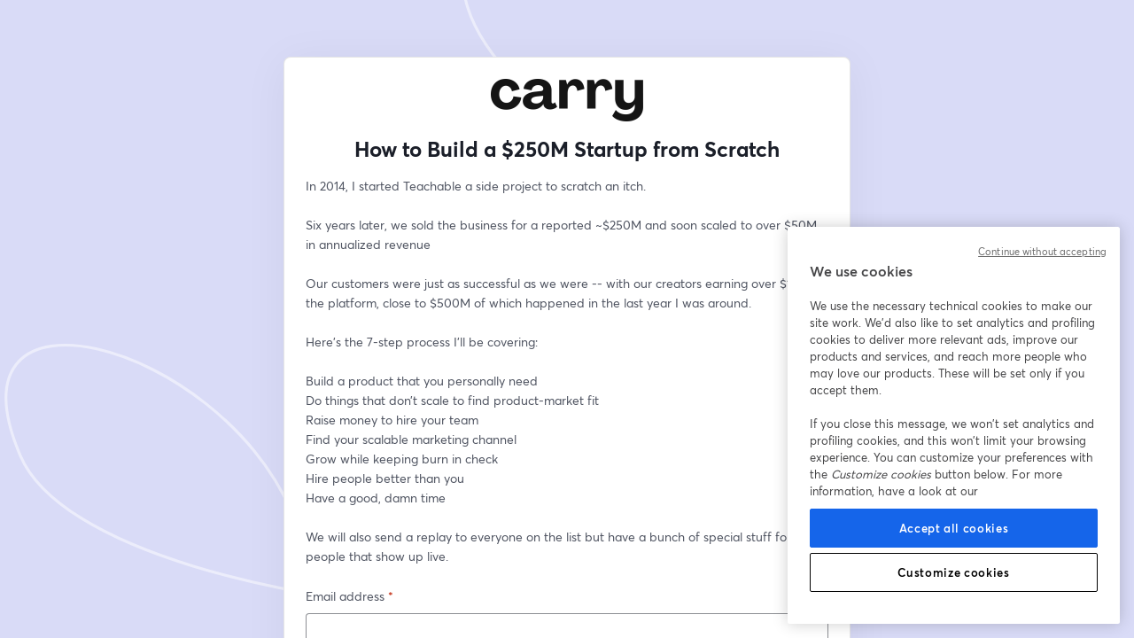

--- FILE ---
content_type: text/html; charset=utf-8
request_url: https://streamyard.com/watch/5zP9269MTkBh
body_size: 69641
content:
<!DOCTYPE html><html lang="en"><head><meta charSet="utf-8"/><script id="feature-flags" nonce="veVG3yjX2ks8W3HeO5spsw==">window.REDUX_DATA = {"features":{"orion":{"ad1Landing":"/","ad2Landing":"/","ad3Landing":"/","ad4Landing":"/","addUsersToStageByDefault":false,"advancedUpsellModal":"control","addDestinationButtonRecording":true,"addToStageTipAfterWalkthrough":false,"adobeReferralEnabled":false,"aiClipsAnnouncement":false,"aiClipsMaximumClips":25,"aiClipsModalAfterStream":false,"aiClipsReframingOffset":60,"aiClipsShowBroadcastEndedModal":false,"aiClipsVersion":"v2","aiThumbnails":true,"allowFreeMultistreaming":false,"allowFreeMultistreamingPopup":false,"allowMultipleOutputs":true,"allowNewTranscriptionLanguages":true,"allowNewTranscriptionLanguagesAiClips":false,"assignmentsEnabled":false,"audioMeterCard":true,"attributionSurvey":"attribution_and_usage","autoAddScreensDefault":true,"autoRenewPrompts":"banner","blockMobileUsersDuringOnboarding":"control","brandDuplicationEnabled":true,"businessCardPayments":true,"businessClassificationCronKillSwitch":false,"businessFormManualCheck":true,"businessInfoSection":false,"businessRepackaging":true,"cardPrivacyButtonEnabledOnTooltip":true,"brightcoveIntegrationEnabled":true,"chatOverlay":true,"chatOverlayFontSizeAndDimensions":true,"cheaperCorePlan":"control","checkoutAfterMaterialTerms":false,"checkoutAfterMaterialTermsPopup":true,"checkoutPageAutoScroll":false,"checkoutPageCoffeePriceComparison":false,"checkoutPageRedesign":true,"checkoutPageTrialCompatibility":false,"clearerCollapsibleRightAside":true,"clickableLinksInWebinar":true,"colorFilters":false,"confirmationPage":true,"confirmationPageEmailReminder":true,"confirmationPageSurvey":false,"countryAndZipInCheckout":true,"dashboardHeaderAdditionalElementsEnabled":true,"createBroadcastModalResolutionSelector":false,"darkModeByDefault":false,"cronjobsKillSwitch":[],"customLayoutVisibility":"control","delinquentDiscountedSubscription":false,"delinquentDiscountedSubscriptionJuno":false,"detectQuestionsInChat":true,"disableAffiliateOrPartnerFreeTrials":true,"disableLateStageTrials":false,"disputeResponse":"cancel_at_period_end","emailDependentPeriodicity":false,"enableAiClipsForAllUsers":false,"enableAiClipsNewMonetization":false,"enableAiClipsPostProcessing":false,"enableAiClipsReframingImprovements":false,"enableEntranceRevamp":false,"enableEntranceRevampV2Controls":"control","enablePremiumAudioBitrate":false,"enableQhdRooms":false,"enableSafari":true,"enablePortraitExtend":true,"enableHeadersByDefault":false,"enterStudioOnRowClickMobile":true,"existingUsersExperienceChange":"control","fallbackLayoutOnEmptyContainer":true,"featureUpgradeTrialDefaultAdvanced":false,"fontsRework":true,"forceInitialFunnel":true,"freeLivestreamRecordingHours":0,"freeLivestreamRetentionConfig":{"isEnabled":true,"dryRun":false,"retentionHours":24,"workerCount":3,"parallelDeletions":1,"mediaQueryLimit":50,"intervalMinutes":2},"freeRecordingDownload":true,"freeRecordingRetentionPolicy":true,"ghostCard":true,"goLiveCtaExperiment":"control","goLiveHardPaywall":"none","goLiveHardPaywallDesign":"standard","googleAndApplePay":true,"greenScreen":true,"halloweenPackEnabled":false,"christmasPackEnabled":true,"hdCamera":false,"imageSharing":true,"improvedMobileHeader":true,"infiniteTrialsEnabled":false,"introBlackScreenEnabled":true,"instagramUpdateModal":false,"introPaywallAutoScroll":true,"introPaywallBlurredStudioBackground":false,"introPaywallCheckoutInNewTab":false,"introPaywallDismissButtons":"control","introPaywallExplanationStep":true,"introPaywallFallback":"control","introPaywallFallbackAllIntervals":true,"introPaywallIconographic":"iconographic","introPaywallNoPlanFeatures":false,"introPaywallShowPlansAllIntervals":true,"introRedesignDesktop":false,"introRedesignMobile":false,"isQrCodeReferralActive":false,"kickIntegrationEnabled":true,"landingPageCarouselLinks":"signup","landingPageRedesignV2":false,"legalPages":{"privacyNotice":{"version":"1.0.0","link":"https://support.streamyard.com/hc/articles/15401585037204-Privacy-Policy"},"termsOfService":{"version":"1.0.0","link":"https://support.streamyard.com/hc/articles/15401510873620-User-Terms-of-Service"},"globalTerms":{"version":"1.0.0","link":"https://support.streamyard.com/hc/articles/18796940591508-Platform-Terms"},"aiImageGenerationTerms":{"version":"1.0.0","link":""}},"legalUpdateAlwaysMentionTos":true,"legalUpdateBannerShouldShowCheckbox":false,"legalUpdateEffectiveDate":1733050800,"livestreamTestEnvironment":false,"livestreamTestEnvironmentWithoutProminentTestStudio":false,"logoAlignment":true,"logoExperimentVariant":"control","mars":true,"maxSeatsMigrationEnabled":false,"maximizeButtonOnStage":true,"mediaAssetsGrids":true,"mediaAssetsGridsDraggable":true,"newChangeEmailFlow":true,"newChatTabDesign":true,"newControlBar":true,"newGuestInStudioAlert":true,"newMediaPageAiClipsGenerationFlow":"full_modal","newPeopleTab":true,"nonMonetizedStudioBeforeStartBroadcast":false,"norTermsVersion":"control","notes":true,"notesImprovements":false,"nudgeUsersToAddDestinations":false,"nudgeUsersToSaveSyOnHomepage":"control","mobileCreateStudioPortrait":false,"moreCustomLayouts":true,"neverLiveTimeoutSeconds":9000,"onboardingTypeformSurvey":"control","overlayUploadStyle":"drag_and_drop","onlyReusableStudios":false,"paywallFeatureCheckoutFlow":false,"paywallFeatureSpecific":true,"paywallNavUpgradePrompt":"control","paywallRationalizeOffers":false,"paywallReusableStudios":false,"paywallUnpromptedTriggers":[],"periodicityModalCancelPlanTrigger":false,"periodicityModalBroadcastEndTrigger":false,"persistGreenroomSetting":false,"portraitCustomLayouts":true,"preferEnhancedPlacementAlgorithm":true,"presentDiscountsInLateStageModals":false,"pricingPageTrialCompatibility":false,"productDashboardSurvey":"control","productSurvey":{"active":false},"productSurveyList":["test_product_key","survey25JanDestinationsAndPrivateChat","survey25JanEditingNeeds","survey25JanNps","survey25FebChatOverlay","survey25FebBusinessUsersInterviews","survey25MarAiClipsFeedback","survey25AprNps","survey25AprMobileInterviewsReachOut","survey25JunMobileBroadcastersReachOut","survey25JulScenesFeedback","survey0825AIclipsInterviews","survey202508Webinars","survey25AugNps","Usability_Tests_September_2025_AIClips_Users","survey25SepGetmoreviews","survey25SepAcquisitionsUploaderResearch","survey25SepReusableStudios","survey25SepQuality","survey25OctReusableStudiosInterview","survey25OctSocialMediaManagement","survey25OctTwitch","interview25OctDashboardNew","survey25NovVideoProducts","survey25NovLoomlyCoupon","survey25NovLoomlyCouponRetarget"],"prominentSchedulingButtons":false,"publicPlanPageShowPrices":false,"qrCode":true,"reactivationModal":false,"retentionPolicyConfig":{"isEnabled":true,"dryRun":false,"freePlanSinceDays":186,"mediaOlderThanDays":365,"workerCount":3,"parallelDeletions":1,"teamQueryLimit":50,"intervalMinutes":2},"reminderEmail":false,"repackagingExperience":"new_user_br_default","reusableMigration":false,"reusableWebinar":true,"sceneFolders":true,"scenesAssignmentsPanel":false,"scenesForAll":true,"scenesToggle":false,"seasonalDiscounts":[],"setupIntents":false,"shareFakeDoorTestMobile":false,"shouldUseNewExampleAssets":true,"showBroadcastChecklist":false,"showCloudRecordToggleWithDefault":"control","showFakeEditorPaywall":"control","showAspectRatioIndicatorAtEntrance":false,"showNewMediaPageUi":false,"showPricingPageRecommenderAnonymous":false,"showPricingPageRecommenderLoggedIn":false,"showResolutionIndicator":true,"showVideoFiltersAnnouncement":false,"simultaneousSessionLimit":0,"singleSeat":true,"skipBroadcastCreationModalOnCreateLivestream":false,"sounds":true,"specialOfferTrialPricing":{"days":7,"price":100,"alsoShowFreeTrial":true},"stripeLinkButton":true,"teleprompter":true,"teleprompterInControlbar":false,"textToImageBackgrounds":true,"thanksgivingPackEnabled":false,"themeSystemMode":true,"tiktokRtmpAsADestination":false,"timeoutNotLiveSessions":true,"timerOnBanners":true,"unsubscribeFlow":"california_version","unsubscribeFlowGlobalVersion":true,"upgradeButtonDashboardMobile":true,"useGrpcYoutubeChatApi":false,"useTabIconsMobile":true,"userLandingIntoTestStudioVariant":"control","videoOverlayFadeOut":true,"videoSharingMatchRoomResolution":true,"weeklySubscriptions":"control","welcomeDiscountExperience":{"durationInMonths":3,"values":{"advanced2":{"month":{"usd":3999,"inr":288900},"year":{"usd":35988,"inr":2758800},"week":{"usd":1599,"inr":110000}},"core2":{"month":{"usd":1999,"inr":149900},"year":{"usd":19188,"inr":1438800},"week":{"usd":899,"inr":65000}}}},"welcomeOfferAvailabilityDays":30,"welcomeOfferCloseButtonStyle":"cross_inside","welcomeOfferExcludedPlans":[],"welcomeOfferPlan":"professional","welcomeOfferTrialPricing":{"days":7,"price":100,"alsoShowFreeTrial":true}},"orionSegmentations":{"prices_on_public_plan_page_old_new":{"index":0,"name":"control_segment","state":"running"}}},"user":{"sessionId":"911i0eHhfJHHnyQ7Ak31G36U"}}</script><script id="public-process-env" nonce="veVG3yjX2ks8W3HeO5spsw==">window.SY_BROWSER = { env : {"FACEBOOK_DOMAIN_VERIFICATION_CODE":"psxj3dlzcgpca1olwmmsobkg1fh8b8","LINKEDIN_CLIENT_ID":"86rgx8i8l1vkp5","PINTEREST_DOMAIN_VERIFICATION_CODE":"56d996171e5e3ec27d26c31155aa5df1","STUDIO_API_CVENT_APP_ID":"v2ftYLuHLOCIuei7QfgXaUk9","STUDIO_API_HOPIN_APP_ID":"vH1io47eNHbeqjJIBdehvW9y","STUDIO_API_TEST_APP_ID":"qsF6VPM6ezK2ZvuRv36t6Rxh","ZENDESK_PUBLIC_ID":"546bcb3c-52ea-42da-aa57-6fb92939c8dd","FIRST_PROMOTER_TRACKING_ID":"xp1iz6o3","GTM_ID":"GTM-5KG4PZD","CLOUD_LOGGER_ENDPOINT":"https://logger.streamyard.com/SYCloudLogger","CLOUD_LOGGER_TOKEN":"VVg4RjJEcHhWemoxWFhhNlNvRm5vUFNIYmg3dmw2SnEK","CLOUD_LOGGER_GCP_PROJECT_ID":"streamyard-0","CUSTOMERIO_CDN_URL":"https://cio-prod-api.streamyard.com","CUSTOMERIO_CLIENT_WRITE_KEY":"09b56014bbdd86e06884:6f593fd6f6f2b9e1cf3e","FACEBOOK_CLIENT_ID":"1735742959842222","GOOGLE_CLIENT_ID":"807908323196-8tlqm2fpcueh2oa9ooc061d7bpq4mk32.apps.googleusercontent.com","HOPIN_OAUTH_API_URL":"https://hopin.com/oauth","HOPIN_OAUTH_CLIENT_ID":"i1Q_B_t60e9EI77lav0MPhiUEsmQSiJGAVisuoh50BI","HOPIN_PUSHER_APP_KEY":"d9b03d485c6d62190e94","MOBILE_REDIRECT_URL":"https://syard.page.link","ONETRUST_ID":"0190b665-f3b9-776e-964c-a3f6400cf99a","PERISCOPE_CLIENT_ID":"Jdfba8KmAnG56aBUei0ijHoUDEQue6Z-RPaEwvcWjP2089m0f2","FRONTEND_REMOTE_LOGGING_ENABLED":"true","ROLLBAR_CLIENT_TOKEN":"b6684d13cef34cf4b3dc204f0dcd824b","SENTRY_DSN":"https://4d9632b6a45c940f419b19db183ec1a7@o6787.ingest.us.sentry.io/4507458020704257","ASSETS_HOST":"https://streamyard.com","STRIPE_PUBLIC_KEY":"pk_live_VTzF8If77LnD2HVLhmkIfhbv","TIKTOK_CLIENT_KEY":"awxqw70gn6r84jeg","TWITCH_CLIENT_ID":"kat1b3e69qofb3ssgko7poy4amj3is","KICK_CLIENT_ID":"01JRWBFD0V9KTV29WQ6GD5FG60","WEBPACK_PUBLIC_PATH":"https://streamyard.com/static/","VIDEO_API_PATH":"https://video.streamyard.com/api","SOCKET_HOST":"wss://videows.streamyard.com","SOCKET_HOST2":"wss://videows2.streamyard.com","SOCKET_HOST_INTERNAL":"ws://videows.streamyard.internal","VIDEO_ASSETS_HOST":"https://streamyard.com","TARGET_ENVIRONMENT":"production","CODE_SHA":"82eea2713b7a2db2f85b2c8bef58c008c089e128","SENTRY_SAMPLE_RATE":"0","SENTRY_RELEASE":"8050d5947288abeb6ab3ab6090658fbd","SERVICE_VERSION":"build-app-ssr-2025-12-24T13:40:33.332Z"} }</script><meta name="fb:app_id" content="1735742959842222"/><link rel="icon" type="image/x-icon" href="https://streamyard.com/assets/v1/favicon.ico"/><link rel="shortcut icon" type="image/x-icon" href="https://streamyard.com/assets/v1/favicon.ico"/><link rel="icon" type="image/png" sizes="16x16" href="https://streamyard.com/assets/v1/favicon-16x16.png"/><link rel="icon" type="image/png" sizes="32x32" href="https://streamyard.com/assets/v1/favicon-32x32.png"/><link rel="icon" type="image/png" sizes="192x192" href="https://streamyard.com/assets/v1/android-chrome-192x192.png"/><link rel="icon" type="image/png" sizes="512x512" href="https://streamyard.com/assets/v1/android-chrome-512x512.png"/><link rel="apple-touch-icon" sizes="180x180" href="https://streamyard.com/assets/v1/apple-touch-icon.png"/><link rel="apple-touch-icon" href="https://streamyard.com/assets/v1/apple-touch-icon-precomposed.png"/><link rel="manifest" href="https://streamyard.com/assets/v1/site.webmanifest"/><link rel="mask-icon" href="https://streamyard.com/assets/v1/safari-pinned-tab.svg" color="#0d7478"/><meta name="msapplication-config" content="https://streamyard.com/assets/v1/browserconfig.xml"/><meta name="viewport" content="width=device-width, initial-scale=1"/><title>How to Build a $250M Startup from Scratch</title><meta name="description" content="In 2014, I started Teachable a side project to scratch an itch.

Six years later, we sold the business for a reported ~$250M and soon scaled to over $50M in annualized revenue

Our customers were just as successful as we were -- with our creators earning over $1B on the platform, close to $500M of which happened in the last year I was around.

Here&#x27;s the 7-step process I&#x27;ll be covering:

Build a product that you personally need
Do things that don’t scale to find product-market fit
Raise money to hire your team
Find your scalable marketing channel
Grow while keeping burn in check
Hire people better than you
Have a good, damn time

We will also send a replay to everyone on the list but have a bunch of special stuff for people that show up live."/><link rel="canonical" href="https://streamyard.com/watch/5zP9269MTkBh"/><link rel="alternate" hrefLang="en" href="https://streamyard.com/watch/5zP9269MTkBh"/><link rel="alternate" hrefLang="x-default" href="https://streamyard.com/watch/5zP9269MTkBh"/><link rel="alternate" hrefLang="es" href="https://streamyard.com/es-es/watch/5zP9269MTkBh"/><link rel="alternate" hrefLang="pt" href="https://streamyard.com/pt-pt/watch/5zP9269MTkBh"/><link rel="alternate" hrefLang="ja" href="https://streamyard.com/ja-ja/watch/5zP9269MTkBh"/><link rel="alternate" hrefLang="fr" href="https://streamyard.com/fr-fr/watch/5zP9269MTkBh"/><link rel="alternate" hrefLang="it" href="https://streamyard.com/it-it/watch/5zP9269MTkBh"/><link rel="alternate" hrefLang="de" href="https://streamyard.com/de-de/watch/5zP9269MTkBh"/><link rel="alternate" hrefLang="vi" href="https://streamyard.com/vi-vi/watch/5zP9269MTkBh"/><link rel="alternate" hrefLang="th" href="https://streamyard.com/th-th/watch/5zP9269MTkBh"/><meta property="og:description" content="In 2014, I started Teachable a side project to scratch an itch.

Six years later, we sold the business for a reported ~$250M and soon scaled to over $50M in annualized revenue

Our customers were just as successful as we were -- with our creators earning over $1B on the platform, close to $500M of which happened in the last year I was around.

Here&#x27;s the 7-step process I&#x27;ll be covering:

Build a product that you personally need
Do things that don’t scale to find product-market fit
Raise money to hire your team
Find your scalable marketing channel
Grow while keeping burn in check
Hire people better than you
Have a good, damn time

We will also send a replay to everyone on the list but have a bunch of special stuff for people that show up live."/><meta property="og:image" content="https://storage.googleapis.com/streamyard-app/public/onair/cloudStorageItem_o86LgoafQx5zRXn0.png"/><meta property="og:image:alt" content="StreamYard is a professional live streaming and recording studio in your browser. Record your content, or stream live to Facebook, YouTube, and other platforms."/><meta property="og:site_name" content="StreamYard"/><meta property="og:title" content="How to Build a $250M Startup from Scratch"/><meta property="og:type" content="website"/><meta property="og:url" content="https://streamyard.com/watch/5zP9269MTkBh"/><meta name="twitter:card" content="summary_large_image"/><meta name="twitter:creator" content="@streamyardapp"/><meta name="twitter:description" content="In 2014, I started Teachable a side project to scratch an itch.

Six years later, we sold the business for a reported ~$250M and soon scaled to over $50M in annualized revenue

Our customers were just as successful as we were -- with our creators earning over $1B on the platform, close to $500M of which happened in the last year I was around.

Here&#x27;s the 7-step process I&#x27;ll be covering:

Build a product that you personally need
Do things that don’t scale to find product-market fit
Raise money to hire your team
Find your scalable marketing channel
Grow while keeping burn in check
Hire people better than you
Have a good, damn time

We will also send a replay to everyone on the list but have a bunch of special stuff for people that show up live."/><meta name="twitter:image" content="https://storage.googleapis.com/streamyard-app/public/onair/cloudStorageItem_o86LgoafQx5zRXn0.png"/><meta name="twitter:image:alt" content="StreamYard is a professional live streaming and recording studio in your browser. Record your content, or stream live to Facebook, YouTube, and other platforms."/><meta name="twitter:site" content="@streamyardapp"/><meta name="twitter:title" content="How to Build a $250M Startup from Scratch"/><meta name="next-head-count" content="43"/><meta name="msapplication-TileColor" content="#ffffff"/><meta name="theme-color" content="#ffffff"/><meta name="facebook-domain-verification" content="psxj3dlzcgpca1olwmmsobkg1fh8b8"/><meta name="p:domain_verify" content="56d996171e5e3ec27d26c31155aa5df1"/><style>
							.ot-floating-button {
								display: none !important;
							}
						</style><link data-next-font="size-adjust" rel="preconnect" href="/" crossorigin="anonymous"/><script class="cmp-script" id="onetrust-callback" nonce="veVG3yjX2ks8W3HeO5spsw==" data-nscript="beforeInteractive">function OptanonWrapper() {}</script><script id="nonce-setup" nonce="veVG3yjX2ks8W3HeO5spsw==" data-nscript="beforeInteractive">window.SCRIPT_NONCE='veVG3yjX2ks8W3HeO5spsw=='</script><link nonce="veVG3yjX2ks8W3HeO5spsw==" rel="preload" href="/next-static/_next/static/css/0668eb4aa3cb8048.css" as="style"/><link nonce="veVG3yjX2ks8W3HeO5spsw==" rel="stylesheet" href="/next-static/_next/static/css/0668eb4aa3cb8048.css" data-n-g=""/><noscript data-n-css="veVG3yjX2ks8W3HeO5spsw=="></noscript><script defer="" nonce="veVG3yjX2ks8W3HeO5spsw==" nomodule="" src="/next-static/_next/static/chunks/polyfills-c67a75d1b6f99dc8.js"></script><script class="cmp-script" data-domain-script="0190b665-f3b9-776e-964c-a3f6400cf99a" id="onetrust" nonce="veVG3yjX2ks8W3HeO5spsw==" src="https://cdn.cookielaw.org/scripttemplates/otSDKStub.js" defer="" data-nscript="beforeInteractive"></script><script src="/next-static/_next/static/chunks/webpack-d5ee66526f8280f8.js" nonce="veVG3yjX2ks8W3HeO5spsw==" defer=""></script><script src="/next-static/_next/static/chunks/framework-3f79b27a75bc5c46.js" nonce="veVG3yjX2ks8W3HeO5spsw==" defer=""></script><script src="/next-static/_next/static/chunks/main-8c30e06ad9da4a94.js" nonce="veVG3yjX2ks8W3HeO5spsw==" defer=""></script><script src="/next-static/_next/static/chunks/pages/_app-24c52c4071345e84.js" nonce="veVG3yjX2ks8W3HeO5spsw==" defer=""></script><script src="/next-static/_next/static/chunks/30e1f94b-ff02fb8c7f29c91e.js" nonce="veVG3yjX2ks8W3HeO5spsw==" defer=""></script><script src="/next-static/_next/static/chunks/298-f5a1c323e1df16b6.js" nonce="veVG3yjX2ks8W3HeO5spsw==" defer=""></script><script src="/next-static/_next/static/chunks/7004-7094106e3a242c40.js" nonce="veVG3yjX2ks8W3HeO5spsw==" defer=""></script><script src="/next-static/_next/static/chunks/7691-703224dc45821f7e.js" nonce="veVG3yjX2ks8W3HeO5spsw==" defer=""></script><script src="/next-static/_next/static/chunks/4959-8ca3eb4c3758614e.js" nonce="veVG3yjX2ks8W3HeO5spsw==" defer=""></script><script src="/next-static/_next/static/chunks/5018-1816c5d4cde351fe.js" nonce="veVG3yjX2ks8W3HeO5spsw==" defer=""></script><script src="/next-static/_next/static/chunks/5587-7c902ed1b05d5168.js" nonce="veVG3yjX2ks8W3HeO5spsw==" defer=""></script><script src="/next-static/_next/static/chunks/7137-143c89b8fbd32afb.js" nonce="veVG3yjX2ks8W3HeO5spsw==" defer=""></script><script src="/next-static/_next/static/chunks/5613-90b95581b7ae9dc8.js" nonce="veVG3yjX2ks8W3HeO5spsw==" defer=""></script><script src="/next-static/_next/static/chunks/pages/watch/%5BwebinarId%5D-f55d1a7d786139a6.js" nonce="veVG3yjX2ks8W3HeO5spsw==" defer=""></script><script src="/next-static/_next/static/8050d5947288abeb6ab3ab6090658fbd/_buildManifest.js" nonce="veVG3yjX2ks8W3HeO5spsw==" defer=""></script><script src="/next-static/_next/static/8050d5947288abeb6ab3ab6090658fbd/_ssgManifest.js" nonce="veVG3yjX2ks8W3HeO5spsw==" defer=""></script><style data-styled="" data-styled-version="6.1.19">*,*::after,*::before{box-sizing:border-box;}/*!sc*/
html{font-size:10px;}/*!sc*/
body{margin:0;font-family:"AvertaStd-Regular",Arial,"Noto Sans JP","Prompt",sans-serif;font-weight:400;line-height:1.4;color:#4F5461;background:#FFFFFF;-webkit-backface-visibility:hidden;backface-visibility:hidden;-webkit-font-smoothing:subpixel-antialiased;}/*!sc*/
button,input,optgroup,select,textarea{font-family:inherit;}/*!sc*/
:focus{outline:none;}/*!sc*/
.ReactModal__Body--open{overflow-y:hidden;}/*!sc*/
iframe.picker-dialog-bg{z-index:1500;}/*!sc*/
body>div.picker.picker-dialog{z-index:1500;}/*!sc*/
.chilipiper-popup #loadImg{display:none!important;}/*!sc*/
data-styled.g4[id="sc-global-gAKPZL1"]{content:"sc-global-gAKPZL1,"}/*!sc*/
.xoRVg{position:absolute;width:30px;height:30px;left:50%;top:50%;-webkit-transform:translateX(-50%) translateY(-50%);-moz-transform:translateX(-50%) translateY(-50%);-ms-transform:translateX(-50%) translateY(-50%);transform:translateX(-50%) translateY(-50%);}/*!sc*/
data-styled.g266[id="sc-3b3d79dd-0"]{content:"xoRVg,"}/*!sc*/
</style></head><body><noscript><iframe src="https://www.googletagmanager.com/ns.html?id=GTM-5KG4PZD"
            height="0" width="0" style="display:none;visibility:hidden"></iframe></noscript><div id="__next"><div id="app"><div><svg focusable="false" aria-hidden="true" width="30" height="30" viewBox="0 0 40 40" xmlns="http://www.w3.org/2000/svg" class="sc-3b3d79dd-0 xoRVg"><defs><linearGradient x1="8.042%" y1="0%" x2="65.682%" y2="23.865%" id="lg_onair-loading-5zP9269MTkBh"><stop stop-color="#4F5461" stop-opacity="0" offset="0%"></stop><stop stop-color="#4F5461" stop-opacity=".631" offset="63.146%"></stop><stop stop-color="#4F5461" offset="100%"></stop></linearGradient></defs><g fill="none" fill-rule="evenodd"><g transform="translate(2 2)"><path d="M36 18c0-9.94-8.06-18-18-18" id="Oval-lg_onair-loading-5zP9269MTkBh" stroke="url(#lg_onair-loading-5zP9269MTkBh)" stroke-width="3"><animateTransform attributeName="transform" type="rotate" from="0 18 18" to="360 18 18" dur="0.6" repeatCount="indefinite"></animateTransform></path><circle fill="#4F5461" cx="36" cy="18" r="1"><animateTransform attributeName="transform" type="rotate" from="0 18 18" to="360 18 18" dur="0.6" repeatCount="indefinite"></animateTransform></circle></g></g></svg></div></div></div><script id="__NEXT_DATA__" type="application/json" nonce="veVG3yjX2ks8W3HeO5spsw==">{"props":{"pageProps":{"_nextI18Next":{"initialI18nStore":{"en":{"common":{"common.404.title":"Whoops! There's nothing here.","common.404.goHome":"Go to the home page","common.500.title":"Whoops! there seems to be an error on our side.","common.500.goHome":"Go to the home page","common.alert.destinationConnected":"Your \u003cdestination/\u003e was connected. You're all set!","common.alert.destinationConnected.rtmp":"RTMP server","common.alert.destinationConnected.twitchAccount":"Twitch account","common.alert.destinationConnected.twitter":"X (Twitter) account","common.alert.destinationConnected.youtubeChannel":"YouTube channel","common.alert.linkedinEventsDeprecation.content":"LinkedIn has changed how you stream to an event. All scheduled LinkedIn streams to profiles and pages now create a live event on LinkedIn. Event destinations are no longer supported. \u003cdocsLink\u003eLearn more\u003c/docsLink\u003e.","common.alert.linkedinEventsDeprecation.content.hasUpcomingBroadcast":"LinkedIn has changed how you stream to an event. All scheduled LinkedIn streams to profiles and pages now create a live event on LinkedIn. Event destinations are no longer supported. Please update your upcoming LinkedIn event streams by following \u003cdocsLink\u003ethese steps\u003c/docsLink\u003e.","common.alert.linkedinEventsDeprecation.dismiss":"Dismiss","common.add":"Add","common.addLink":"Add Link","common.and":"and","common.beforeUnload.areYouSure":"Are you sure you want to leave?","common.bubbleComponent.dismissBanner":"Dismiss bubble banner","common.bubbleComponent.toggleBanner":"Toggle bubble banner","common.close":"Close","common.closeBanner":"Close banner","common.confirm":"Confirm","common.nevermind":"Nevermind","common.announcements.adobePartnership.description":"Unlock your creative potential with FREE Adobe trials!","common.announcements.aiClipsWebinarDashboard.description":"Join us for \u003cstrong\u003eStreamYard 101\u003c/strong\u003e - a live webinar on January 7th covering everything you need to know about \u003cstrong\u003eAI Clips\u003c/strong\u003e!","common.announcements.aiClipsWebinarDashboard.registerHere":"Register Free Here","common.announcements.aiClipsWebinarDashboard.collapsed":"Webinar","common.back":"Back","common.backButtonAriaLabel":"Back","common.beta":"BETA","common.cancelButton":"Cancel","common.deleteButton":"Delete","common.contentType.marketing":"Marketing","common.contentType.entrepreneurship":"Entrepreneurship","common.contentType.beauty":"Beauty and fashion","common.contentType.fitness":"Fitness \u0026 sports","common.contentType.religion":"Religion","common.contentType.business":"Business","common.contentType.videogames":"Videogames","common.contentType.music":"Music","common.contentType.film":"Film and animation","common.contentType.sports":"Sports","common.contentType.travel":"Travel \u0026 Events","common.contentType.food":"Food","common.contentType.art":"Art","common.contentType.people":"People and Blogs","common.contentType.justChatting":"Just chatting","common.contentType.comedy":"Comedy","common.contentType.entertainment":"Entertainment","common.contentType.news":"News \u0026 politics","common.contentType.education":"Education","common.contentType.science":"Science \u0026 technology","common.contentType.activismNgos":"Activism and NGOs","common.contentType.other":"Other","common.continue":"Continue","common.copy":"Copy","common.copied!":"Copied!","common.currencies.usd":"US Dollar","common.currencies.inr":"Indian Rupees","common.currencies.currency":"Currency","common.delete":"Delete","common.destination.facebookGroup":"Facebook Group","common.destination.facebookPage":"Facebook Page","common.destination.facebookProfile":"Facebook Profile","common.destination.facebookReels":"Facebook Page Reels","common.destination.instagramReels":"Instagram Reels","common.destination.instagramRtmp":"Instagram Live","common.destination.linkedinEvent":"LinkedIn Event","common.destination.linkedinPage":"LinkedIn Page","common.destination.linkedinProfile":"LinkedIn Profile","common.destination.rtmp":"Custom RTMP","common.destination.rtmpOtherPlatforms":"Other platforms","common.destination.rumbleChannel":"Rumble Channel","common.destination.rumbleUser":"Rumble Account","common.destination.tiktok":"TikTok","common.destination.tiktokRtmp":"TikTok Live","common.destination.youtube":"YouTube Channel","common.destination.youtubeShorts":"YouTube Shorts","common.destination.youtubeRegular":"YouTube","common.disabled":"Disabled","common.dontShowAgain":"Don't show this again","common.dragAndDropArea.button.file":"Add file","common.dragAndDropArea.button.file_plural":"Add files","common.dragAndDropArea.button.file.change":"Upload a different file","common.dragAndDropArea.button.file.change_plural":"Upload different files","common.dragAndDropArea.button.images":"Add images","common.dragAndDropArea.button.background":"Add files","common.dragAndDropArea.button.music":"Add music","common.dragAndDropArea.button.sound":"Add sounds","common.dragAndDropArea.button.csv":"Add .csv file","common.dragAndDropArea.complete":"Upload complete!","common.dragAndDropArea.drop.images":"Drop images to upload","common.dragAndDropArea.drop.background":"Drop files to upload","common.dragAndDropArea.drop.music":"Drop music to upload","common.dragAndDropArea.drop.sound":"Drop sounds to upload","common.dragAndDropArea.drop.video":"Drop video to upload","common.dragAndDropArea.drop.video_plural":"Drop videos to upload","common.dragAndDropArea.drop.file":"Drop file to upload","common.dragAndDropArea.info.images":"Drag and drop images to upload","common.dragAndDropArea.info.background":"Drag and drop images and videos to upload","common.dragAndDropArea.info.music":"Drag and drop music to upload","common.dragAndDropArea.info.sound":"Drag and drop sounds to upload","common.dragAndDropArea.info.video":"Drag and drop video to upload","common.dragAndDropArea.info.video_plural":"Drag and drop videos to upload","common.dragAndDropArea.info.csv":"Drag and drop .csv file to upload","common.dragAndDropArea.info.overlay":"Drag and drop a file to upload","common.dragAndDropArea.or":"or","common.dragAndDropArea.uploading":"Uploading... {{uploadPercent}}%","common.dragAndDropArea.validating":"Validating...","common.edit":"Edit","common.editLink":"Edit link","common.email.error.empty":"Whoops! You didn't enter an email","common.email.error.invalid":"Please enter a valid email","common.email.error.noAccount":"No account exists with that email","common.email.error.noAtSymbol":"Email should contain an @ symbol","common.email":"Email","common.emailAddress":"Email address","common.enabled":"Enabled","common.enterEmailAddress":"Enter email address","common.error.connection":"Having trouble connecting. Please check your internet connection.","common.error.emailAlreadyUsed":"There already exists another user with this email","common.error.invalidField":"This field is invalid","common.error.invalidFields":"Some fields are invalid","common.error.providerRateLimit":"We're receiving an excessive amount of signup requests and have throttled signups. Please try again in a couple hours.","common.error.maxLength":"Please limit the content to {{maxLength}} characters ({{amountOver}})","common.error.minMaxLength":"Please limit the content to between {{minLength}} and {{maxLength}} characters","common.error.phoneNumberMinMaxLength":"Phone numbers must be between 5 and 16 characters","common.error.phoneNumberFormat":"This field may only contain numbers","common.error.rateLimit":"Whoops! You made too many attempts in a short amount of time. Wait a few minutes then try again.","common.error.requiredField":"This field is required","common.error.unexpectedError":"An error occurred. Try refreshing the page.","common.error.unexpectedError.code.refresh":"An error occurred ({{code}}). Try refreshing the page.","common.error.unexpectedError.code.message":"An error occurred ({{code}}). {{message}}","common.error.unexpectedError.wait":"An error occurred. Wait a moment then try again.","common.error.userNotFound":"User not found.","common.errorPage.title":"An error occurred, but it's not your fault.","common.errorPage.body":"Try again and \u003ccontactLink\u003econtact us\u003c/contactLink\u003e if this continues.","common.errorPage.button.tryAgain":"Try again","common.feedbackReview.review.close":"Close feedback box","common.feedbackReview.negative":"Rate negative","common.feedbackReview.positive":"Rate positive","common.feedbackReview.review.placeholder":"Your comment","common.feedbackReview.title":"How did it go?","common.feedbackReview.title.negative":"Sorry to hear that. What went wrong?","common.feedbackReview.title.positive":"Rock on! How could we have made it even better?","common.feedbackReview.followUp":"Thank you for your feedback! We'll take a look at this and follow up if needed.","common.feedbackReview.thanks":"Great! Thank you for your feedback!","common.feedbackReview.thanks.action":"Refer a friend","common.feedbackReview.submit":"Submit","common.fileType":"File type","common.footer.about":"About","common.footer.affiliates":"Affiliates","common.footer.blog":"Blog","common.footer.contactUs":"Contact us","common.footer.forBusiness":"For Business","common.footer.helpCenter":"Help center","common.footer.legal":"Legal","common.footer.merchandise":"Merchandise","common.footer.pricing":"Pricing","common.footer.privacy":"Privacy policy","common.footer.resources":"Resources","common.footer.social":"Social","common.footer.tos":"Terms of service","common.greenRoomFeatureBanner.title":"Join our Greenroom Release Event to get a live demo with the StreamYard Cofounders","common.greenRoomFeatureBanner.button.label":"Register now","common.greenRoomFeatureBanner.button.close":"Close banner","common.growYourAudienceBanner.title":"You're invited to a free StreamYard event - How to Grow and Delight your audience with Video and Podcasting","common.growYourAudienceBanner.button.label":"Register for FREE here","common.growYourAudienceBanner.button.close":"Close banner","common.howBrandsUseLiveVideoBanner.title":"Join us Sept. 8th to learn about how Brands Use Live Video","common.howBrandsUseLiveVideoBanner.button.label":"Register today for free!","common.howBrandsUseLiveVideoBanner.button.close":"Close banner","common.gettingStartedChallengeBanner.title":"Join us for a Free Social Challenge on Oct 3rd - Learn tips and lessons to help improve your video","common.gettingStartedChallengeBanner.button.label":"Register here!","common.gettingStartedChallengeBanner.button.close":"Close banner","common.educationBenefitsBanner.title":"You're invited to a free StreamYard event - How the Education Sector Benefits from StreamYard Business - \u003clink\u003eRegister for FREE here\u003c/link\u003e","common.educationBenefitsBanner.button.close":"Close banner","common.legal.acceptance.userTerms":"By continuing, you accept our \u003ctosLink\u003eUser Terms of Service\u003c/tosLink\u003e and acknowledge receipt of our \u003cprivacyLink\u003ePrivacy Policy\u003c/privacyLink\u003e.","common.legal.acceptance.userTerms.businessRepackaging":"By continuing, you accept our \u003ctosLink\u003eUser Terms of Service\u003c/tosLink\u003e and \u003cplanUsageLink\u003ePlan Usage Policy\u003c/planUsageLink\u003e and acknowledge receipt of our \u003cprivacyLink\u003ePrivacy Policy\u003c/privacyLink\u003e.","common.legal.acceptance.platformTerms":"By continuing, you accept our \u003cplatformTermsLink\u003ePlatform Terms\u003c/platformTermsLink\u003e and acknowledge receipt of our \u003cprivacyLink\u003ePrivacy Policy\u003c/privacyLink\u003e.","common.legal.acceptance.platformTerms.businessRepackaging":"By continuing, you accept our \u003cplatformTermsLink\u003ePlatform Terms\u003c/platformTermsLink\u003e and \u003cplanUsageLink\u003ePlan Usage Policy\u003c/planUsageLink\u003e and acknowledge receipt of our \u003cprivacyLink\u003ePrivacy Policy\u003c/privacyLink\u003e.","common.legal.agree":"Agree","common.legal.accept":"Accept","common.legal.acceptAndAcknowledge":"Accept and acknowledge","common.legal.gotIt":"Got it","common.legal.update.pn.title":"Privacy Policy update","common.legal.update.pn.subtitle.v2":"We are updating our \u003cprivacyLink\u003ePrivacy Policy\u003c/privacyLink\u003e, that we encourage you to read to learn more about how we process your personal data as we continue to improve StreamYard.","common.legal.update.pn.withTos.subtitle.part1":"We are updating our \u003ctosLink\u003eUser Terms of Service\u003c/tosLink\u003e (previously, Terms of Service), \u003cplatformTermsLink\u003ePlatform Terms\u003c/platformTermsLink\u003e (previously, Global Platform Terms) and \u003cprivacyLink\u003ePrivacy Policy\u003c/privacyLink\u003e.","common.legal.update.pn.withTos.subtitle.part2":"We encourage you to review the new Privacy Policy to learn more about how we process your personal data as we continue to improve StreamYard.","common.legal.update.tos.title":"Legal Terms update","common.legal.update.tos.subtitle.part1":"We're updating our \u003ctosLink\u003eUser Terms of Service\u003c/tosLink\u003e (previously, Terms of Service), and \u003cplatformTermsLink\u003ePlatform Terms\u003c/platformTermsLink\u003e (previously, Global Platform Terms). The updated legal terms are effective as of \u003cdate/\u003e.","common.legal.update.tos.subtitle.part2":"By tapping \u003ccta/\u003e below or continuing to use StreamYard after that date, you accept the updated legal terms. \u003cifDisagree/\u003e","common.legal.update.tos.ifDisagree":"If you don't agree to the updated legal terms, you'll need to stop using StreamYard and \u003cdeleteAccountLink\u003edelete your account\u003c/deleteAccountLink\u003e before \u003cdate/\u003e.","common.legal.update.tos.ifDisagree.late":"If you don't agree to the updated legal terms, you'll need to immediately stop using StreamYard and \u003cdeleteAccountLink\u003edelete your account\u003c/deleteAccountLink\u003e.","common.legal.update.pntos.title":"Legal Terms and Privacy Policy update","common.legal.update.pntos.subtitle.part1":"We're updating our \u003ctosLink\u003eUser Terms of Service\u003c/tosLink\u003e (previously, Terms of Service), \u003cplatformTermsLink\u003ePlatform Terms\u003c/platformTermsLink\u003e (previously, Global Platform Terms) and \u003cprivacyLink\u003ePrivacy Policy\u003c/privacyLink\u003e. The updated legal terms are effective as of \u003cdate/\u003e.","common.legal.update.pntos.subtitle.part2":"By tapping \u003ccta/\u003e below or continuing to use StreamYard after that date, you accept the updated legal terms. \u003cifDisagree/\u003e You can learn more about how we process your personal data in our updated \u003cprivacyLink\u003ePrivacy Policy\u003c/privacyLink\u003e.","common.legal.update.pntos.delayed.subtitle.part1":"We're updating our \u003ctosLink\u003eUser Terms of Service\u003c/tosLink\u003e (previously, Terms of Service), \u003cplatformTermsLink\u003ePlatform Terms\u003c/platformTermsLink\u003e (previously, Global Platform Terms) and \u003cprivacyLink\u003ePrivacy Policy\u003c/privacyLink\u003e. The updated legal terms will be effective from your next renewal date.","common.legal.update.pntos.delayed.subtitle.part2":"If you don't agree to the updated legal terms, you'll need to stop using StreamYard and \u003cdeleteAccountLink\u003edelete your account\u003c/deleteAccountLink\u003e before the end of your current subscription term. By tapping \u003ccta/\u003e below or continuing to use StreamYard after the end of your current subscription term, you accept the updated legal terms. You can learn more about how we process your personal data in our updated \u003cprivacyLink\u003ePrivacy Policy\u003c/privacyLink\u003e.","common.legal.update.pntos.delayed.subtitle.checkboxText":"By flagging this checkbox, you accept the \u003ctosLink\u003eUser Terms of Service\u003c/tosLink\u003e and the \u003cplatformTermsLink\u003ePlatform Terms\u003c/platformTermsLink\u003e starting from your next renewal date.","common.legal.update.marketing.title":"Do you want to hear about new StreamYard features and promotions?","common.legal.update.marketing.checkboxText":"Yes! By flagging this checkbox, you agree to receive communications about our offers, products, and services. For more information, take a look at our \u003cprivacyLink\u003ePrivacy Policy\u003c/privacyLink\u003e.","common.header.alerts.timeAgo":"Posted: \u003ctimeAgo/\u003e ago","common.header.alerts.timeAgo.month":"{{count}} month","common.header.alerts.timeAgo.month_plural":"{{count}} months","common.header.alerts.timeAgo.day":"{{count}} day","common.header.alerts.timeAgo.day_plural":"{{count}} days","common.header.alerts.timeAgo.hour":"{{count}} hour","common.header.alerts.timeAgo.hour_plural":"{{count}} hours","common.header.alerts.timeAgo.minute":"{{count}} minute","common.header.alerts.timeAgo.minute_plural":"{{count}} minutes","common.header.alerts.timeAgo.second":"{{count}} second","common.header.alerts.timeAgo.second_plural":"{{count}} seconds","common.header.login":"Log in","common.header.signUp":"Get started","common.header.signUpFree":"Sign up free","common.header.upgrade":"Upgrade","common.header.updateCard":"Update card","common.header.purchasePlan":"Purchase plan","common.header.freeTrial.text":"You've got a free trial of the \u003cplanName/\u003e!","common.header.freeTrial.textWithCoupon":"You've got a free trial of the \u003cplanName/\u003e! 🎁 Upgrade before your trial ends to get a lifetime discount.","common.header.freeTrial.endsInDaysOrHours":"It ends in \u003choursOrDays/\u003e","common.header.freeTrial.endsOnDate":"It ends on \u003cdateString/\u003e","common.header.delinquentBanner.text":"We had a problem billing your card. Please, update your card now or you will lose access to the \u003cplan/\u003e","common.header.usageBanner.hasExceededLimit.withRecording":"You've reached your monthly usage limit on the Free Plan","common.header.usageBanner.hasExceededLimit.withRecording.v2":"You've reached your monthly usage limit on the Free Plan. \u003cstrong\u003e\u003cupgradeLink\u003eUpgrade\u003c/upgradeLink\u003e\u003c/strong\u003e now to keep streaming without limits, or visit your \u003cbillingLink\u003ebilling page\u003c/billingLink\u003e for more info.","common.header.usageBanner.aboutToExceedLimit.withRecording":"You've almost reached your monthly usage limit on the Free Plan","common.header.usageBanner.aboutToExceedLimit.withRecording.v2":"You've almost reached your monthly usage limit on the Free Plan. \u003cstrong\u003e\u003cupgradeLink\u003eUpgrade\u003c/upgradeLink\u003e\u003c/strong\u003e now to keep streaming without limits, or visit your \u003cbillingLink\u003ebilling page\u003c/billingLink\u003e for more info.","common.header.usageBanner.button.learnMore":"Learn more","common.header.blackFridayOnAir.text":"Announcing StreamYard On-Air webinars! For Cyber Week, get double the views and a lifetime discount on our new plans.","common.header.blackFridayOnAir.button":"See plans","common.header.myAccount":"My account","common.header.myAccount.tooltip.title":"Switch appearance mode","common.header.myAccount.tooltip.body":"You can choose the appearance mode from My account settings.","common.header.myAccount.tooltip.cta":"Got it","common.header.nav.broadcasts":"Broadcasts","common.header.nav.broadcasts.prominentRecordings":"Streams and recordings","common.header.nav.broadcasts.prominentRecordings.v2":"Webinars and Pre-recorded Streams","common.header.nav.home":"Home","common.header.nav.library":"Library","common.header.nav.destinations":"Destinations","common.header.nav.members":"Members","common.header.nav.referrals":"Referrals","common.header.nav.billing":"Billing","common.header.nav.reusableStudios":"Reusable recording studios","common.header.nav.reusableStudios.label":"Reusable recording studios section","common.header.nav.reusableStudios.v2":"Reusable studios","common.header.nav.reusableStudios.v3":"Your studios","common.header.nav.reusableStudios.label.v2":"Reusable studios section","common.header.nav.settings":"Settings","common.header.nav.settings.account":"Account settings","common.header.nav.settings.team":"Team settings","common.header.nav.settings.systemStatus":"System status","common.header.nav.contact":"Contact","common.header.nav.mySupportTickets":"My support tickets","common.header.nav.helpCenter":"Help center","common.header.nav.launchConnect":"Find guests","common.header.nav.partnerResources":"Partner resources","common.header.nav.news":"News","common.header.nav.logout":"Log out","common.header.nav.switchTheme.dark":"Switch to Dark mode","common.header.nav.switchTheme.light":"Switch to Light mode","common.hide":"Hide","common.imageUploader.title":"Position and size your image","common.imageUploader.button.apply":"Apply","common.imageUploader.button.rotate":"Rotate","common.languageOnboarding.title":"Welcome to StreamYard in {{language}}!","common.languageOnboarding.text":"To make StreamYard feel more like home, we translated the experience for you.","common.languageOnboarding.button":"Thanks! Continue in {{language}}","common.learnMoreLink":"Learn more.","common.link":"Link","common.link.opensInNewTabText":"opens in a new tab","common.media.localRecordingFeedback.title":"How's your local recording?","common.media.publishingStatus.published":"Published","common.media.publishingStatus.publishing":"Publishing","common.media.publishingStatus.failed":"Failed","common.media.publishingStatus.publishing.v2":"Publishing to","common.media.publishingStatus.done":"Done!","common.media.publishingStatus.somethingWentWrong":"Something went wrong...","common.media.publishingStatus.processingFailed":"Processing failed, please contact support.","common.media.publishingStatus.failed.v2":"Publishing failed. \u003cretryLink\u003eRetry\u003c/retryLink\u003e","common.media.recordingStatus.complete":"Complete","common.media.recordingStatus.checkingRecordings":"Checking recordings","common.media.recordingStatus.generating":"Generating","common.media.recordingStatus.preparing":"Preparing","common.media.recordingStatus.readyToGenerate":"Ready to generate","common.media.recordingStatus.unavailable":"Unavailable","common.media.recordingStatus.unavailable.tooltip":"All individual local recordings need to be complete to generate a local recording","common.media.recordingStatus.unableToGenerate":"Unable to generate","common.media.recordingStatus.unableToGenerate.tooltip":"Streamyard is unable to generate a local recording due to unexpected error","common.media.recordingStatus.error":"Error","common.media.recordingStatus.error.v2":"There is an error with your recording","common.media.recordingStatus.warning":"Warning","common.media.recordingStatus.processingError":"Processing error","common.media.recordingStatus.edit.failed":"Error processing edit","common.media.recordingStatus.edit.processing":"Processing edit...","common.media.recordingStatus.expires.days":"{{count}} day","common.media.recordingStatus.expires.days_plural":"{{count}} days","common.media.recordingStatus.expires.hours":"{{count}} hour","common.media.recordingStatus.expires.hours_plural":"{{count}} hours","common.media.recordingStatus.expires.minutes":"a few minutes","common.media.recordingStatus.expiryWarning":"Expires in \u003cexpiryTime/\u003e","common.media.recordingStatus.expiryWarning.tooltip":"Your guest has \u003cexpiryTime/\u003e left to finish uploading this recording. After that, you will only have access to the partial recording.","common.media.recordingStatus.expiredWarning":"Expired","common.media.recordingStatus.expiredWarning.tooltip":"Some of your guest's recordings have now expired and can no longer finish uploading. You only have access to the partial recording.","common.media.recordingStatus.incomplete":"Upload incomplete","common.media.recordingStatus.processing":"Processing","common.media.recordingStatus.processing.v2":"Processing recording: \u003cstrong\u003e{{progress}}%\u003c/strong\u003e","common.media.recordingStatus.uploading":"Uploading","common.media.recordingStatus.recording":"Recording","common.media.recordingStatus.paused":"Paused","common.media.recordingStatus.queued":"Queued","common.media.recordingStatus.queued.tooltip":"Processing is queued. The system will pick it up shortly","common.media.recordingStatus.uploadProgress":"Upload incomplete... {{progress}}%","common.media.recordingStatus.uploadProgress.incomplete.v2":"Upload incomplete: \u003cstrong\u003e{{progress}}%\u003c/strong\u003e","common.media.recordingStatus.uploadProgress.v2":"Uploading recording: \u003cstrong\u003e{{progress}}%\u003c/strong\u003e","common.media.aiClipStatus.readyToGenerate":"Ready to generate","common.media.aiClipStatus.complete":"Complete","common.media.aiClipStatus.unableToGenerate":"Unable to generate","common.menu.open":"Open menu","common.menu.close":"Close menu","common.modal.button.closeAriaLabel":"Close modal","common.modal.button.closeAriaLabel.liveWebinarsDashboard":"Dismiss banner","common.modal.embed.youtube":"Pre-recorded Streaming YouTube Video","common.moreOptionsAriaLabel":"More options","common.month":"1 month","common.month_plural":"{{count}} months","common.new":"New","common.newFeature":"NEW","common.noData":"No Data","common.noMatchesFound":"No matches found","common.openDashboard":"Go to dashboard","common.optional":"Optional","common.parentheses":" (\u003cinnerComponent/\u003e)","common.password.error.empty":"Whoops! You didn't enter a code.","common.password.error.invalid":"Code is invalid or expired. Try requesting a new code.","common.password.error.minLength":"Code should be 6 digits","common.pause.badRequest":"An error occurred. Please, try refreshing the page.","common.pause.benefits.noCharge":"You won't be charged","common.pause.benefits.resume":"You can resume at any time to go live or record","common.pause.benefits.saveAssets":"You can access your assets and recordings","common.pause.benefits.noCommitment":"No commitment, maximum flexibility","common.pause.benefits.title":"Benefits of pausing","common.pause.billing.body1":"Need to pause your subscription?","common.pause.billing.body2":"No worries, take a break!","common.pause.billing.title":"Pause option","common.pause.billing.return":"Keep my plan active","common.pause.CTA":"Pause subscription","common.pause.resumeDate":"Your plan will pause at the end of your current billing cycle ({{startDay}}). You'll still have access to paid features until then. It will resume on {{endDay}}.","common.pause.return":"Back to cancel","common.pause.selectPlaceholder":"Select duration","common.pause.subTitle":"You can now pause your plan for up to three months.","common.pause.complete.title":"Your plan is scheduled to pause","common.pause.complete.body":"Your plan will pause at the end of your current billing cycle ({{startDate}}). You'll still have access to paid features until then. It will resume on {{endDate}}, unless you manually resume earlier.","common.pause.title":"Pause your plan","common.pause.resumeYourPlan.modal.authorizedBody":"Your plan is currently paused. Resume your plan now and pick up right where you left off.","common.pause.resumeYourPlan.modal.planWillPause":"Your plan is currently scheduled to pause on {{dateString}}","common.pause.resumeYourPlan.modal.error":"An error occurred. Please try again.","common.pause.resumeYourPlan.modal.reactivated.CTA":"Awesome! Let's go","common.pause.resumeYourPlan.modal.reactivated.subTitle":"Your plan is now active.","common.pause.resumeYourPlan.modal.reactivated.title":"Welcome back!","common.pause.resumeYourPlan.modal.resume.CTA":"Resume plan","common.pause.resumeYourPlan.modal.cancelPause.CTA":"Resume plan","common.pause.resumeYourPlan.billing.isPaused.title":"Your plan is paused.","common.pause.resumeYourPlan.billing.willPause.title":"Your plan will pause at the end of your current billing cycle.","common.pause.resumeYourPlan.billing.willPause.subtitle":"You still have access to your paid features until {{date}}.","common.pause.resumeYourPlan.billing.automaticallyResume":"Automatically resumes on {{date}}.","common.pause.resumeYourPlan.billing.duringPause":"While your plan is paused:","common.pause.resumeYourPlan.billing.list":"\u003cli\u003eYou won't be charged\u003c/li\u003e\u003cli\u003eWe'll save all your recordings and brand assets\u003c/li\u003e\u003cli\u003eGoing live and recording won't be available\u003c/li\u003e","common.pause.resumeYourPlan.billing.scheduled":"Your plan will pause at the end of your current billing cycle ({{startDate}}). You'll still have access to paid features until then. It will resume on {{endDate}}.","common.pause.resumeYourPlan.billing.resumeBtn":"Resume plan","common.pause.resumeYourPlan.billing.reachOwner":"To resume your plan reach out to your team owner.","common.pause.resumeYourPlan.banner.isPaused":"Your plan is paused until {{endDate}}.","common.pause.resumeYourPlan.banner.willPause":"Your plan will pause on {{startDate}}, and reactivate on {{endDate}}.","common.pause.resumeYourPlan.banner.btnText":"Resume plan","common.pause.resumeYourPlan.banner.reachOwner":"To resume your plan reach out to your team owner.","common.pause.resumeYourPlan.modal.title":"Resume your plan","common.pause.resumeYourPlan.modal.cancelPause.title":"Resume your plan","common.pause.resumeYourPlan.modal.cancelPause.reachOwner":"To cancel plan pause reach out to your team owner.","common.pause.resumeYourPlan.modal.unauthorizedBody":"Your plan is currently paused. To go live and stream recordings, reach out to your team owner to resume your plan.","common.pending":"Pending","common.plans.discountApplied":"Discount applied","common.plans.lifetimeDiscount":"(lifetime discount)","common.plans.lifetimeDiscountApplied":"Lifetime discount applied","common.plans.limitedTimeOfferApplied":"Limited-time offer applied","common.plans.welcomeDiscountApplied":"Welcome discount applied","common.plans.amountAWeek":"\u003camount/\u003e a week","common.plans.amountAMonth":"\u003camount/\u003e a month","common.plans.amountAYear":"\u003camount/\u003e a year","common.plans.amountPerWeek":"\u003camount/\u003e / week","common.plans.amountPerMonth":"\u003camount/\u003e / month","common.plans.amountPerYear":"\u003camount/\u003e / year","common.plans.amountPerWeek.perSeat":"\u003camount/\u003e/seat/week","common.plans.amountPerMonth.perSeat":"\u003camount/\u003e/seat/month","common.plans.amountPerYear.perSeat":"\u003camount/\u003e/seat/year","common.plans.free":"Free plan","common.plans.free.name":"Free","common.plans.free.name.lowercase":"free","common.plans.basic":"Basic plan","common.plans.basic.week":"Weekly Basic plan","common.plans.basic.month":"Monthly Basic plan","common.plans.basic.year":"Annual Basic plan","common.plans.basic.name":"Basic","common.plans.basic.name.lowercase":"basic","common.plans.core":"Core plan","common.plans.core.week":"Weekly Core plan","common.plans.core.month":"Monthly Core plan","common.plans.core.year":"Annual Core plan","common.plans.core.name":"Core","common.plans.core.name.lowercase":"core","common.plans.business":"Business plan","common.plans.business.week":"Weekly Business plan","common.plans.business.month":"Monthly Business plan","common.plans.business.year":"Annual Business plan","common.plans.business.name":"Business","common.plans.business.name.lowercase":"business","common.plans.enterprise":"Enterprise plan","common.plans.enterprise.week":"Weekly Enterprise plan","common.plans.enterprise.month":"Monthly Enterprise plan","common.plans.enterprise.year":"Annual Enterprise plan","common.plans.enterprise.name":"Enterprise","common.plans.enterprise.name.lowercase":"enterprise","common.plans.essentials":"Essentials plan","common.plans.essentials.week":"Weekly Essentials plan","common.plans.essentials.month":"Monthly Essentials plan","common.plans.essentials.year":"Annual Essentials plan","common.plans.essentials.name":"Essentials","common.plans.essentials.name.lowercase":"essentials","common.plans.advanced":"Advanced plan","common.plans.advanced.week":"Weekly Advanced plan","common.plans.advanced.month":"Monthly Advanced plan","common.plans.advanced.year":"Annual Advanced plan","common.plans.advanced.name":"Advanced","common.plans.advanced.name.lowercase":"advanced","common.plans.team":"Teams plan","common.plans.team.week":"Weekly Teams plan","common.plans.team.month":"Monthly Teams plan","common.plans.team.year":"Annual Teams plan","common.plans.team.name":"Teams","common.plans.team.name.lowercase":"teams","common.plans.storage.week":"Weekly Recording Storage {{storageHours}}","common.plans.storage.month":"Monthly Recording Storage {{storageHours}}","common.plans.storage.year":"Annual Recording Storage {{storageHours}}","common.platformType.group":"Group","common.platformType.page":"Page","common.platformType.profile":"Profile","common.pricing.summerDiscount.banner":"We're offering a lifetime discount on annual plans! 🎁\u003cspace/\u003e The deal ends in \u003cdiscountEnds/\u003e.","common.pricing.summerDiscount.button":"Claim discount","common.pricing.summerDiscount.preRecordedBanner":"We launched pre-recorded streaming! 🎁\u003cspace/\u003e To celebrate, there's a lifetime discount on annual plans. It ends in \u003cdiscountEnds/\u003e.","common.pricing.blackFriday.annualDiscount.banner":"Cyber Week sale this week only! Lifetime discount on all annual plans! Ends in \u003cdiscountEnds/\u003e.","common.removeLink":"Remove link","common.resumeButton":"Resume","common.retryButton":"Retry","common.roles.admin":"Admin","common.roles.admin.explanation":"Can manage spaces, members, content, and brands","common.roles.admin.explanation.consumer":"Can manage members, content, and brands","common.roles.cohost":"Cohost","common.roles.cohost.explanation":"Can assist creators within the studio","common.roles.cohost.explanation.consumer":"Can assist admins within the studio","common.roles.creator":"Creator","common.roles.creator.explanation":"Can manage content and brands","common.roles.counter_plural":"{{count}} spaces","common.roles.counter":"{{count}} space","common.roles.host":"Host","common.roles.guest":"Guest","common.roles.multiple":"Multiple","common.roles.none":"None","common.roles.owner":"Owner","common.roles.role":"Role","common.roles.role_plural":"Roles","common.save.offer":"SAVE {{percentage}}%","common.saveButton":"Save","common.saveChanges":"Save changes","common.search":"Search","common.search.noMembersFound":"No members found with selected filters.","common.show":"Show","common.showMore":"Show more","common.showLess":"Show less","common.sidebar.nav.broadcasts":"Broadcasts","common.sidebar.nav.destinations":"Destinations","common.delinquentMessage.title":"Your plan is at risk","common.delinquentMessage.button.update":"Update your card","common.delinquentMessage.cta.update":"Update your payment method","common.delinquentModal.title":"Your card payment failed","common.delinquentModal.explanation":"We tried to charge your card, but we got an error from your bank. Please, update your payment method now or \u003cb\u003eyou'll lose access to your plan\u003c/b\u003e.","common.delinquentModal.cardError.info":"Read this \u003clink\u003esupport article\u003c/link\u003e to troubleshoot common card issues","common.description.onAir.watch":"You've been invited to join this webinar!","common.description.pal":"The easiest way to live stream, record podcasts, and host webinars. All from your browser.","common.description.pricing.businesses":"Take your business live streams to the next level with StreamYard's business plans. Explore the features and pricing options available for businesses.","common.description.pricing.individuals":"Choose the right plan for your live streaming needs with StreamYard's individual plan options. Discover features and pricing available for individuals.","common.settings":"Settings","common.text":"Text","common.time.days":"days","common.time.hour":"hour","common.time.hours":"hours","common.time.minute":"minute","common.time.minutes":"minutes","common.time.seconds":"seconds","common.time.remainingDay":"{{count}} day","common.time.remainingDay_plural":"{{count}} days","common.time.remainingHour":"1 hour","common.time.remainingHour_plural":"{{count}} hours","common.time.lessThanASecond":"less than a second","common.title.1080ptrial":"StreamYard - 1080p Trial","common.title.404":"404 Page Not Found","common.title.acceptTeamInvite":"StreamYard - Accept invite","common.title.account":"StreamYard - Account","common.title.accountSuspended":"Account suspended","common.title.admin":"StreamYard - Admin","common.title.audienceEngagement":"StreamYard - Audience","common.title.billing":"StreamYard - Billing","common.title.brandedStreams":"StreamYard - Branding","common.title.broadcast":"StreamYard - Studio","common.title.broadcasts":"StreamYard - Streams \u0026 recordings","common.title.business":"StreamYard - Business","common.title.caseStudies":"StreamYard - Case Studies","common.title.contact":"Contact us","common.title.cookies":"StreamYard - Cookies","common.title.comparing.giveaway":"Giveaway Tool - StreamYard","common.title.dashboard":"StreamYard - Dashboard","common.title.destinations":"StreamYard - Destinations","common.title.error":"StreamYard - Error","common.title.facebookAccess":"Grant Facebook access","common.title.getStarted":"StreamYard - Get Started","common.title.githubstudents":"StreamYard - GitHub Student Developer Pack","common.title.giveaway":"Giveaway Tool - StreamYard","common.title.greenroom":"StreamYard - Greenroom","common.title.guestInterviews":"StreamYard - Guests","common.title.home":"StreamYard - Home","common.title.integrations":"StreamYard - Integrations","common.title.integrations.configureZapier":"StreamYard - Configure Zapier","common.title.library":"StreamYard - Library","common.title.login":"StreamYard - Log in","common.title.logoutForced":"StreamYard - Another user has logged you out","common.title.media":"StreamYard - Media","common.title.members":"StreamYard - Members","common.title.multistreaming":"StreamYard - Multistreaming","common.title.onAir":"StreamYard - Webinars","common.title.onAir.watch":"StreamYard - On-Air Webinar","common.title.organizationSettings":"StreamYard - Organization settings","common.title.pal":"Try StreamYard and get a {{creditAmount}} credit!","common.title.plan":"StreamYard - Plan","common.title.plan.pause":"StreamYard - Pause Plan","common.title.podcasting":"StreamYard - Podcasting","common.title.prerecorded":"StreamYard - Pre-recorded Stream","common.title.pricing":"StreamYard - Choose the Right Plan for Your Live Streaming Needs","common.title.pricing.v2":"StreamYard - Plans \u0026 Pricing","common.title.recording":"StreamYard - Recording","common.title.redirect":"StreamYard - Redirect","common.title.refundRequest":"StreamYard - Refund Request","common.title.registrations":"StreamYard - Registrations","common.title.referrals":"StreamYard - Referrals","common.title.sessions":"StreamYard - Sessions","common.title.settings":"StreamYard - Account settings","common.title.shortsandreels":"StreamYard - Shorts and Reels","common.title.signup":"StreamYard - Sign Up","common.title.streamyard":"StreamYard","common.title.summit":"StreamYard summit","common.title.teamSettings":"StreamYard - Team settings","common.title.upload":"StreamYard - Upload","common.title.video.embed":"StreamYard - Embed","common.title.video.watch":"StreamYard - Watch","common.title.videos":"StreamYard - Videos","common.title.webinars":"StreamYard webinars","common.title.welcome":"StreamYard - Welcome","common.title.specialOffer":"StreamYard - Special Offer","common.title.winterdeal":"StreamYard - Winter Deal","common.title.whyStreamYard":"StreamYard - Product","common.title.workspaceSettings":"StreamYard - Workspace settings","common.today":"Today","common.vodTrialTip.trialOver":"This stream will not be recorded on StreamYard. To record, you'll need to \u003clink\u003eupgrade your plan.\u003c/link\u003e","common.v2.footer.audienceEngagement":"Audience Engagement","common.v2.footer.blog":"Blog","common.v2.footer.global":"StreamYard Ambassador","common.v2.footer.brandedStreams":"Branded Streams","common.v2.footer.careers":"Careers","common.v2.footer.churches":"Churches","common.v2.footer.community":"Community","common.v2.footer.communityLink":"Community","common.v2.footer.company":"Company","common.v2.footer.contactUs":"Contact Us","common.v2.footer.cookiePolicy":"Cookie Policy","common.v2.footer.cookiePreferences":"Cookie Preferences","common.v2.footer.creators":"Creators","common.v2.footer.education":"Education","common.v2.footer.enterprise":"Enterprise","common.v2.footer.facebook":"Facebook","common.v2.footer.guestInterviews":"Guest Interviews","common.v2.footer.helpCenter":"Help Center","common.v2.footer.instagram":"Instagram","common.v2.footer.linkedin":"LinkedIn","common.v2.footer.joinUs":"Join us","common.v2.footer.marketers":"Marketers","common.v2.footer.multistreaming":"Multistreaming","common.v2.footer.pressKit":"Press Kit","common.v2.footer.privacyPolicy":"Privacy Policy","common.v2.footer.podcasting":"Podcasting","common.v2.footer.onAir":"Webinars","common.v2.footer.onAirWebinars":"On-Air Webinars","common.v2.footer.openSourceLibraries":"Open Source Libraries (Web/iOS)","common.v2.footer.product":"Product","common.v2.footer.production":"Production","common.v2.footer.recordings":"Recordings","common.v2.footer.security":"Security","common.v2.footer.sitemap":"Sitemap","common.v2.footer.status":"Status","common.v2.footer.streamYardFor":"StreamYard for","common.v2.footer.subtitle":"The easiest way to live stream and record","common.v2.footer.termsOfService":"Terms of Service","common.v2.footer.platformTerms":"Platform Terms","common.v2.footer.twitter":"X (Twitter)","common.v2.footer.videoRepurposing":"Video Repurposing","common.v2.footer.webinar":"Webinar","common.v2.footer.whatsNew":"What's New","common.v2.footer.whyStreamYard":"Why StreamYard","common.v2.footer.youtube":"YouTube","common.v2.header.community":"Community","common.v2.header.contact":"Contact","common.v2.header.forBusiness":"For Business","common.v2.header.getStarted":"Get started","common.v2.header.getStarted.free":"Start for free","common.v2.header.login":"Log in","common.v2.header.pricing":"Pricing","common.v2.header.product.menu.branding":"Branding","common.v2.header.product.menu.engagement":"Engagement","common.v2.header.product.menu.guests":"Guests","common.v2.header.product.menu.multistream":"Multistream","common.v2.header.product.menu.podcasting":"Podcasting","common.v2.header.product.menu.podcasts":"Podcasts","common.v2.header.product.menu.recording":"Recording","common.v2.header.product.menu.onAir":"Webinars","common.v2.header.product.menu.videoRepurposing":"Video Repurposing","common.v2.header.product.menu.whyStreamYard":"Why StreamYard","common.v2.header.product":"Product","common.v2.header.tryForFree":"Try for free","common.v2.header.whatsNew":"What's New","common.video.processing.title":"This video is still processing","common.video.processing.body":"Please wait a moment, and then try again.","common.notification.warnings.message":"{{count}} Warnings","common.yesterday":"Yesterday","common.onair.customize":"Customize On-Air","common.onair.settings":"On-Air settings","common.onair.increase.limit":"Increase limit","common.onair.manage.registrations":"Manage registrants","common.onair.manage.registrations.with.counter":"Manage registrants ({{counter}})","common.onair.share.modal.title":"Share","common.onair.share.modal.subtitle":"with viewers","common.onair.share.modal.tab.embed":"Embed","common.onair.share.modal.tab.link":"Link","common.onair.share.modal.copy":"Copy","common.onair.share.modal.tooltip":"Open in new tab","common.onair.share.modal.emails.off":"Emails: Off","common.onair.share.modal.emails.on":"Emails: On","common.onair.share.modal.privacy.private":"Private","common.onair.share.modal.privacy.public":"Public","common.onair.share.modal.privacy.restricted":"Restricted to domains","common.onair.share.modal.privacy.edit":"Edit","common.loading":"Loading","common.next":"Next","common.go.back":"Go back","common.skip":"Skip","common.start":"Start","common.thank.you":"Thank you","common.onair.share.available.on.demand":"Available on-demand","common.onair.share.vod.tooltip":"Viewers can watch the recording after it has ended. If registration is enabled, registrants will also receive an email to watch.","common.onair.share.modal.copied":"Copied!","common.onair.share.modal.footer.limit":"StreamYard On-Air streams allow up to {{limit}} live viewers.","common.onair.share.modal.footer.privacy.disclaimer":"Anyone with the link can view it.","common.onair.limit.almost.reached":"This stream has reached 75% of its live viewership limit","common.onair.limit.reached":"This stream has reached its live viewership limit ({{count}} / {{limit}}).","common.onair.liveViewers.outOf.limit":"\u003ccurrentCount/\u003e / {{limit}} live viewers","common.onair.watch.chat.loading":"Loading","common.onair.watch.chat.error":"An error occurred.","common.onair.watch.chat.closeAriaLabel":"Close chat","common.onair.watch.chat.view":"View chat","common.onair.watch.chat.refresh":"Try refreshing the chat.","common.onair.watch.chat.refresh.button":"Refresh chat","common.skip.to.content":"Skip to content","common.survey.start":"Start survey","common.survey.title":"Take a quick survey to help make StreamYard better!","common.untitledBroadcast.recording":"Untitled recording","common.untitledBroadcast":"Untitled broadcast","common.unnamedReusableStudio":"Unnamed reusable studio","common.unnamedReusableStudio.v2":"Unnamed studio","common.unnamedReusableStudio.v2.test":"Test studio","common.unnamedReusableStudio.v3":"Untitled studio","common.untitledBroadcast.stream":"Untitled live stream","common.defaultBroadcastTitle.live":"Live with Streamyard, {{day}} {{month}}","common.defaultBroadcastTitle.recording":"Recording with Streamyard, {{day}} {{month}}","common.carousel.previousSlide":"Previous slide","common.carousel.nextSlide":"Next slide","common.carousel.choosePage":"Choose page to display","common.recording.remindGuestsToUpload":"Remind guests to upload","common.recording.incompleteUploadsDescription":"Incomplete uploads - Remind your guests to complete their uploads using the same device they used to join the studio with the link below.","common.recording.incompleteRecordingsList":"The following people have incomplete recordings:","common.recordings.click":"Click to hear the difference","common.header.nav.termsOfService":"Terms of Service","common.header.nav.privacyPolicy":"Privacy Policy","common.banner.adobe.title":"Redeem your Adobe offer now!","common.banner.adobe.message":"Don't miss out on this exclusive offer. Redeem it now and start creating like a pro!","common.banner.adobe.buttonText":"Redeem Offer","common.banner.enterpriseRenewal.title":"Your \u003cbusinessPlanName/\u003e subscription expires in {{count}} day!","common.banner.enterpriseRenewal.title_plural":"Your \u003cbusinessPlanName/\u003e subscription expires in {{count}} days!","common.banner.enterpriseRenewal.content":"If you don't renew, your account will revert to StreamYard \u003cfreePlanName/\u003e and will lose access to all your assets and \u003cbusinessPlanName/\u003e features. \u003cstrong\u003eTurn on auto-renew\u003c/strong\u003e to retain uninterrupted access and prevent the deletion of your data and content when your subscription expires. If you proceed, on your next renewal date on \u003cdate/\u003e, you will be billed \u003cprice/\u003e.","common.banner.enterpriseRenewal.notNow":"Not now","common.banner.enterpriseRenewal.cta":"Turn auto-renew on","common.banner.enterpriseRenewal.expired.cta":"Renew StreamYard \u003cbusinessPlanName/\u003e","common.banner.enterpriseRenewal.success.title":"Your subscription is set to auto-renew!","common.banner.enterpriseRenewal.success.message":"You can change or cancel it anytime in your account Billing settings.","common.banner.enterpriseRenewal.nonOwner.title":"Your \u003cbusinessPlanName/\u003e subscription expires in {{count}} day! Contact your team owner for renewal","common.banner.enterpriseRenewal.nonOwner.title_plural":"Your \u003cbusinessPlanName/\u003e subscription expires in {{count}} days! Contact your team owner for renewal","common.banner.enterpriseRenewal.nonOwner.message":"Your account will revert to StreamYard \u003cfreePlanName/\u003e and will lose access to all your assets and \u003cbusinessPlanName/\u003e features if not renewed. \u003cstrong\u003eContact your team owner and ask to confirm the renewal\u003c/strong\u003e on their Billing page to retain uninterrupted access and prevent the deletion of your data and content when your subscription expires.","common.banner.enterpriseRenewal.expired.title":"Your \u003cbusinessPlanName/\u003e subscription is expired!","common.banner.enterpriseRenewal.expired.content":"Your account will revert to StreamYard \u003cfreePlanName/\u003e and will lose access to all your assets and \u003cbusinessPlanName/\u003e features. \u003cstrong\u003eRenew you Business subscription to retain uninterrupted access and prevent the deletion of your data and content.\u003c/strong\u003e If you proceed, you will be billed \u003cprice/\u003e.","common.banner.enterpriseRenewal.pricePerSeat.month":"\u003cunitPrice/\u003e/seat/month (\u003ctotalPrice/\u003e total)","common.banner.enterpriseRenewal.pricePerSeat.year":"\u003cunitPrice/\u003e/seat/year (\u003ctotalPrice/\u003e total)","common.banner.videoDeletionReminder.title":"Don't lose your videos","common.banner.videoDeletionReminder.subtitle":"Videos older than 1 year will be deleted from teams on the free plan. \u003cstrong\u003eUpgrade now to keep your content safe.\u003c/strong\u003e \u003clink\u003eLearn more\u003c/link\u003e","common.banner.videoDeletionReminder.upgrade":"Upgrade","common.banner.enterpriseRepackaging.title":"Action Required: Subscription Updates","common.banner.enterpriseRepackaging.message":"Contact your StreamYard Account Manager to discuss important updates to your subscription. Schedule a call \u003clink\u003ehere\u003c/link\u003e to ensure uninterrupted service.","common.banner.enterpriseRepackaging.buttonText":"Contact your Account Manager","common.banner.changeOfDataController.message":"To simplify our structure and support long-term improvements to StreamYard, StreamYard, Inc.-the company that previously provided your service-has been merged into its parent entity, Bending Spoons US Inc. This means that, starting on January 1, 2026, your service is now being provided by Bending Spoons US Inc. No action is required on your part. Everything about your account-including how your personal data is processed-will remain the same. \u003clink\u003ePlatform Terms\u003c/link\u003e, \u003clink2\u003ePrivacy Policy\u003c/link2\u003e.","common.referrals.description":"🎙️ New to streaming or looking to level up? Check out StreamYard and get {{creditAmount}} discount! 😍 {{referralLink}}","common.mobileAddToHomepageBanner.subtitle":"Add to home screen","common.AddToHomePageModal.title":"Add StreamYard to your Home","common.AddToHomePageModal.step1":"Tap the \u003cShareIcon/\u003e button in the toolbar","common.AddToHomePageModal.step2":"Select \u003cstrong\u003eAdd to Home Screen\u003c/strong\u003e","common.zendeskRedirect.title":"Redirecting to StreamYard Help Center","common.zendeskRedirect.subtitle":"You'll be redirected to our Help Center in a moment","common.zendeskRedirect.authenticationFailed":"Authentication failed. Please log in again.","common.zendeskRedirect.serverError":"Connection error. Please try again.","common.zendeskRedirect.networkError":"Connection error. Please check your internet and try again.","common.zendeskRedirect.logInAgain":"Log In Again","common.zendeskRedirect.tryAgain":"Try Again","common.zendeskContactButton.label":"Contact us →","common.nps.survey.recentExperience.question":"How would you \u003cstrong\u003erate your recent experience\u003c/strong\u003e of StreamYard compared to the past?","common.nps.survey.recentExperience.improved":"StreamYard \u003cstrong\u003eimproved recently\u003c/strong\u003e","common.nps.survey.recentExperience.worse":"StreamYard \u003cstrong\u003egot worse recently\u003c/strong\u003e","common.nps.survey.recentExperience.same":"It has been \u003cstrong\u003ethe same\u003c/strong\u003e","common.nps.survey.nps.question":"How likely are you to \u003cstrong\u003erecommend StreamYard to a friend or colleague?\u003c/strong\u003e","common.nps.survey.scale.start":"Not at all","common.nps.survey.scale.end":"Extremely","common.nps.survey.retention.question":"Will you \u003cstrong\u003ekeep\u003c/strong\u003e using StreamYard in the next three months?","common.nps.survey.retention.yes":"Yes, I will \u003cstrong\u003ekeep\u003c/strong\u003e using StreamYard","common.nps.survey.retention.no":"No, I will \u003cstrong\u003estop\u003c/strong\u003e using StreamYard","common.nps.survey.retention.notSure":"Not sure","common.nps.survey.next":"Next","common.nps.survey.submit":"Submit","common.nps.survey.remindMeLater":"Remind me later","common.nps.survey.thanks":"Thank you for your feedback! 🫶🏼","common.onAir.error.title":"An unexpected issue occurred","common.onAir.error.description":"We encountered an unexpected issue while showing this webinar. Please try reloading the page.","common.onAir.error.button.reload":"Reload Page"},"destinations":{"destinations.title.desktop":"Your destinations","destinations.title.mobile":"Destinations","destinations.teamTitle.desktop":"Destinations","destinations.breadcrumb.destinations":"Destinations","destinations.breadcrumb.customRtmp":"Custom RTMP","destinations.breadcrumb.hopin":"Hopin","destinations.breadcrumb.editCustomRtmp":"Edit RTMP destination","destinations.breadcrumb.editInstagramRtmp":"Edit Instagram Live","destinations.breadcrumb.editTiktokRtmp":"Edit TikTok Live","destinations.breadcrumb.addDestination":"Add a destination","destinations.breadcrumb.instagramLive":"Instagram Live","destinations.breadcrumb.tiktokRtmp":"TikTok Live","destinations.breadcrumb.fakeViaRtmp":"{{platform}} Live","destinations.button.connectWithTwitter":"Connect with X (Twitter)","destinations.button.addDestination":"Add a destination","destinations.button.addDestination.specific":"Add destination","destinations.list.title":"Name","destinations.list.actions.reconnect":"Reconnect","destinations.list.actions.edit":"Edit","destinations.list.actions.remove":"Remove","destinations.addBrightcove.title":"Add a Brightcove account","destinations.addDestination.skipDestination":"Skip destination for now","destinations.addDestination.skipDestinationMobile":"Skip","destinations.addDestination.tabs.livestream":"Live Stream","destinations.addDestination.tabs.repurpose":"Repurpose","destinations.addDestination.title":"Add destination","destinations.addRtmp.title":"Add a custom RTMP destination","destinations.addRtmp.introduction":"You can stream anywhere that accepts an RTMP stream. This includes websites like Vimeo, LiveStream, etc.","destinations.addRtmp.instructions":"You need an RTMP server URL and stream key for your destination. We recommend doing a quick Google search for \"How to find my [website name] stream key\".","destinations.addRtmp.premiumUpsell":"Custom RTMP destinations are a premium feature. You'll need to upgrade your account.","destinations.addFakeViaRtmp.title":"Add {{platform}} Live","destinations.addInstagramRtmp.title":"Add Instagram Live","destinations.addFakeViaRtmp.error.nickname.empty":"Whoops! You didn't enter your username.","destinations.addInstagramRtmpV2.title":"Add Instagram Live","destinations.addInstagramRtmpV2.list.title":"Instagram Live has a few limitations:","destinations.addInstagramRtmpV2.list.proAccount":"You must have an Instagram Professional Account. \u003clink\u003eHere's how to switch.\u003c/link\u003e","destinations.addInstagramRtmpV2.list.streamKey":"You will need to copy/paste your Stream key for every show","destinations.addInstagramRtmpV2.list.doubleGoLive":"You have to click \"Go live\" on both StreamYard and Instagram","destinations.addInstagramRtmpV2.list.noComments":"Comments from Instagram won't show up in the studio","destinations.addInstagramRtmpV2.list.vodsDeleted":"Instagram deletes streams after they end. You can \u003clink\u003eenable Live Archive\u003c/link\u003e on Instagram, but only you can see archived streams.","destinations.addInstagramLive.title":"Add Instagram Live","destinations.addInstagramLive.connectInstagramLive":"Connect with a Facebook page","destinations.addInstagramLive.list.title":"Instagram Live has a few limitations:","destinations.addInstagramLive.list.proAccount":"You must have an Instagram Professional Account. \u003clink\u003eHere's how to switch your account.\u003c/link\u003e","destinations.addInstagramLive.list.connectedToFacebookPage":"To receive comments in the studio, your Instagram account must be connected to a Facebook Page. \u003clink\u003eHere's how to connect it.\u003c/link\u003e","destinations.addInstagramLive.list.streamKey":"You will need to copy/paste your Stream key for every show","destinations.addInstagramLive.list.doubleGoLive":"You have to click \"Go live\" on both StreamYard and Instagram","destinations.addInstagramLive.list.vodsDeleted":"Instagram deletes streams after they end. \u003clink\u003eLearn more.\u003c/link\u003e","destinations.addInstagramLive.list.connectWithoutFacebook":"Don't have a Facebook page? \u003clink\u003eConnect here instead\u003c/link\u003e, but you won't recieve comments.","destinations.addRumble.title":"Connect your account","destinations.addRumble.description":"\u003clink\u003eVisit this page\u003c/link\u003e, copy your live streaming API URL, and paste it below","destinations.addRumble.input.apiUrl":"Live streaming API URL","destinations.addRumble.button.add":"Add destination","destinations.addRumble.error.invalidApiUrl":"This URL is invalid. It should look something like this: \u003cstrong\u003ehttps://rumble.com/-livestream-api/get-data?key=xxx\u003c/strong\u003e. You can get it \u003clink\u003ehere\u003c/link\u003e.","destinations.addFakeViaRtmp.list.title":"{{platform}} Live has a few limitations:","destinations.addTiktokRtmp.instructions.1":"You must have access to TikTok Live and RTMP streaming enabled on your account. \u003clink\u003eHere's how to check.\u003c/link\u003e","destinations.addTiktokRtmp.instructions.2":"You will need to copy/paste your Stream Key for every stream.","destinations.addTiktokRtmp.instructions.3":"You have to click \u003cstrong\u003eGo Live\u003c/strong\u003e on both StreamYard and TikTok.","destinations.addTiktokRtmp.instructions.4":"Comments from TikTok won't show up in the studio.","destinations.addFakeViaRtmp.list.moreInfo":"More info \u003clink\u003ehere\u003c/link\u003e.","destinations.connectNewDestinationModal.title":"Great! Your destination is connected","destinations.connectNewDestinationModal.addAnotherDestination":"Add another destination","destinations.connectNewDestinationModal.goBroadcasts":"Go to Home","destinations.connectNewDestinationModal.message":"Your {{destination}} is now added to your destinations. You can keep adding destinations or create your live stream.","destinations.premiumUpsell.button.check":"See what you get by upgrading","destinations.editRtmp.tooltips.serverUrl":"This will start with \u003cstrong\u003ertmp\u003c/strong\u003e and probably contain the name of the website. Example: rtmp://x.rtmp.youtube.com/live2","destinations.editRtmp.tooltips.streamKey":"Every platform should provide you with a stream key that is unique and random. This is sometimes called a stream \u003cstrong\u003ename\u003c/strong\u003e.","destinations.editRtmp.tooltips.nickname":"This is only to help you organize your destinations on StreamYard. It will not be shared. Choose something simple, like the name of the website or account you are streaming to.","destinations.editRtmp.tooltips.hasCredentials":"This is not common. Some platforms will give you a username and password for your RTMP server. One example is dacast.com. Most platforms don't do this.","destinations.editRtmp.error.invalidFields":"Some fields are invalid","destinations.editRtmp.error.tooManyDestinations":"Whoa, you've got a lot of destinations! You can connect up to {{maxDestinations}} destinations. Please remove some destinations before adding more.","destinations.editRtmp.error.maxCharacters":"Max {{maxCharacters}} characters","destinations.editRtmp.error.serverUrl.empty":"Whoops! You didn't enter a server url.","destinations.editRtmp.error.serverUrl.rtmp":"Server url should begin with \u003cstrong\u003ertmp://\u003c/strong\u003e or \u003cstrong\u003ertmps://\u003c/strong\u003e","destinations.editRtmp.error.serverUrl.notInstagram":"Server url must use the \u003cstrong\u003einstagram.com\u003c/strong\u003e or \u003cstrong\u003efbcdn.net\u003c/strong\u003e domain","destinations.editRtmp.error.serverUrl.notTiktok":"Server url must use the \u003cstrong\u003etiktokcdn.com\u003c/strong\u003e or \u003cstrong\u003etiktokv.com\u003c/strong\u003e domain","destinations.editRtmp.error.streamKey.empty":"Whoops! You didn't enter a stream key.","destinations.editRtmp.error.name.empty":"Whoops! You didn't enter a name.","destinations.editRtmp.error.name.long":"Please limit the name to {{maxCharacters}} characters","destinations.editRtmp.error.username.long":"Please limit the username to {{maxCharacters}} characters","destinations.editRtmp.error.nickname.empty":"Whoops! You didn't enter a nickname.","destinations.editRtmp.error.nickname.long":"Please limit the nickname to {{maxNicknameLength}} characters","destinations.editRtmp.error.username.empty":"Whoops! You didn't enter a username.","destinations.editRtmp.error.password.empty":"Whoops! You didn't enter a password.","destinations.editRtmp.title":"Edit custom RTMP destination","destinations.editRtmp.instructions":"This will update all upcoming streams, including streams that were already created but aren't live yet. It won't update streams that are already live.","destinations.editRtmp.input.serverURL":"RTMP server URL","destinations.editRtmp.input.streamKey":"Stream key","destinations.editRtmp.input.nickname":"Nickname","destinations.editRtmp.input.hasCredentials":"I have a server password (uncommon)","destinations.editRtmp.input.username":"RTMP username","destinations.editRtmp.input.password":"RTMP password","destinations.editRtmp.button.edit":"Edit RTMP server","destinations.editRtmp.button.add":"Add RTMP server","destinations.editRtmp.rumbleSection.description":"Streaming to Rumble? Connect your account to receive comments in the studio. You also won't need to create a new destination for each stream.","destinations.editRtmp.rumbleSection.button.connect":"Connect Rumble","destinations.editRtmp.rumbleSection.button.skip":"Use custom RTMP","destinations.editInstagramRtmp.title":"Edit Instagram Live","destinations.editInstagramRtmp.button.add":"Add Instagram Live","destinations.editInstagramRtmp.button.edit":"Edit Instagram Live","destinations.editInstagramRtmp.input.nickname":"Instagram username","destinations.editInstagramRtmp.tooltips.nickname":"This is only to help you organize your destinations on StreamYard. It doesn't need to perfectly match your Instagram username.","destinations.editFakeViaRtmp.title":"Edit {{platform}} Live","destinations.editFakeViaRtmp.button.add":"Add {{platform}} Live","destinations.editFakeViaRtmp.button.edit":"Edit {{platform}} Live","destinations.editFakeViaRtmp.input.nickname":"{{platform}} username","destinations.editFakeViaRtmp.tooltips.nickname":"This is only to help you organize your destinations on StreamYard. It doesn't need to perfectly match your {{platform}} username.","destinations.editFakeViaRtmp.error.serverUrl.mustBePlatformUrl":"Must be a {{platform}} URL","destinations.deleteModal.title":"Remove destination","destinations.deleteModal.error.facebookBug":"Facebook currently has a bug that prevents StreamYard from deleting your Facebook streams. We're working with Facebook to fix this. Don't worry though, there is a solution! For now you'll need to go to Facebook and delete your streams there.","destinations.deleteModal.error.linkedinBug":"LinkedIn currently has a bug that prevents StreamYard from deleting your LinkedIn streams. For now you'll need to go to LinkedIn and delete your streams there.","destinations.deleteModal.upcomingShows.title":"Would you also like to delete any upcoming streams on {{platform}}?","destinations.deleteModal.upcomingShows.label.delete":"Delete upcoming streams on {{platform}}","destinations.deleteModal.button.remove":"Remove destination","destinations.deleteModal.removing":"Removing...","destinations.deleteModal.error.accessToken":"StreamYard has lost access to your {{platform}} account. To delete your {{platform}} streams, you'll need to \u003creconnectLink\u003ereconnect your destination.\u003c/reconnectLink\u003e","destinations.deleteModal.error.accessTokenFacebookGroup":"StreamYard has lost access to your Facebook group. On April 22, 2024 Facebook removed the ability for third party apps like StreamYard to directly stream to Facebook Groups. To delete your streams, you'll need to access your Facebook group and delete them there.","destinations.deleteModal.inUse.title":"\u003cstrong\u003eThis destination will be removed from the following live streams:\u003c/strong\u003e","destinations.deleteModal.inUse.broadcast.studio":"studio","destinations.deleteModal.inUse.broadcast.prerecorded":"pre-recorded","destinations.deleteModal.inUse.broadcast.otherWorkspace":"Live stream is in another space that you do not have access to","destinations.facebookDestinationsPage.title":"Add destination","destinations.facebookDestinationsPage.help":"Need help connecting Facebook?","destinations.facebookModal.title":"Facebook Permissions","destinations.facebookModal.instructionsEvent":"You need to grant a few permissions to connect a Facebook event.","destinations.facebookModal.instructionsGroup":"You need to grant a few permissions to connect a Facebook group.","destinations.facebookModal.instructionsGroup.deprecation":"On April 22, 2024, you'll no longer be able to stream to Facebook groups from any third party app. \u003clink\u003eLearn more.\u003c/link\u003e","destinations.facebookModal.instructionsGroup.deprecation.recommendation":"We recommend streaming to a Facebook Page instead. Facebook prioritizes streams from Pages, so you'll likely get more viewers. \u003clink\u003eConnect a Facebook Page instead.\u003c/link\u003e","destinations.facebookModal.instructionsGroup.deprecation.private":"If your content needs to be private, you can stream to \u003clink\u003eStreamYard On-Air\u003c/link\u003e or YouTube \"unlisted\" and share the link in your group.","destinations.facebookModal.instructionsGroup.deprecation.private.pro":"If your content needs to be private, you can stream to \u003clink\u003eStreamYard On-Air\u003c/link\u003e to create a private live stream, and share the link in your group.","destinations.facebookModal.instructionsPage":"You need to grant a few permissions to connect a Facebook Page.","destinations.facebookModal.instructionsProfile":"You need to grant a few permissions to connect a Facebook profile.","destinations.facebookModal.instructionsTimeline":"You'll also need to grant permissions to your timeline.","destinations.facebookGroupsDeprecation.instructionsGroup.title":"How to stream to a Facebook Group","destinations.facebookGroupsDeprecation.instructionsGroup.subtitle":"On April 22, 2024 Facebook removed all 3rd party apps in Groups. Don't worry, there are still other ways to live stream to your Group.","destinations.facebookGroupsDeprecation.instructionsGroup.options.title":"What are my options?","destinations.facebookGroupsDeprecation.instructionsGroup.options.option1.title":"Option 1: Stream to a Facebook page or profile","destinations.facebookGroupsDeprecation.instructionsGroup.options.option1.description":"Connect and live stream to a Facebook page instead of a group. You can share that link to your Group. \u003clink\u003eClick here to connect a Facebook Page.\u003c/link\u003e","destinations.facebookGroupsDeprecation.instructionsGroup.options.option1.tip":"We recommend this if your group is Public.","destinations.facebookGroupsDeprecation.instructionsGroup.options.option2.title":"Option 2: Connect to an already created stream in the Group","destinations.facebookGroupsDeprecation.instructionsGroup.options.option2.description":"You can create a live stream in your Facebook Group and manually connect it to StreamYard.","destinations.facebookGroupsDeprecation.instructionsGroup.options.option2.tip":"You will not receive comments in the studio.","destinations.facebookGroupsDeprecationPage.title":"Facebook Group","destinations.facebookModal.disclaimer":"Don't worry, \u003cstrong\u003ewe will never post to your timeline\u003c/strong\u003e unless you connect your profile separately.","destinations.facebookModal.button.connect":"Connect Facebook","destinations.hopin.title":"Connect to Hopin","destinations.hopin.title.stage":"Hopin Stage","destinations.hopin.introduction":"Hopin is an all-in-one event management platform.","destinations.hopin.instructions":"Connect directly to your Hopin event stage and get live comments in the StreamYard studio.","destinations.hopin.input.streamKey":"Key (Preferred)","destinations.hopin.input.serverUrl":"RTMPS (Preferred)","destinations.hopin.button.submit":"Connect to Hopin","destinations.hopin.premiumUpsell":"Hopin is a premium destination. You'll need to upgrade your account to stream to it.","destinations.hopin.error.notFound":"Video channel not found, please check your stream key and server URL.","destinations.hopin.error.chatNotSupported":"Video channel was found, but chat is not supported on this channel.","destinations.hopin.addStage.title":"Choose event to stream to","destinations.hopin.addStage.body":"Choose the Hopin organization and event you would like to stream to. You may select the targeted stage during stream setup.","destinations.hopin.addStage.account":"Hopin account: {{email}} \u003ceditLink/\u003e","destinations.hopin.addStage.organization.label":"Organization","destinations.hopin.addStage.organization.label.upcomingEvent":"1 upcoming event","destinations.hopin.addStage.organization.label.upcomingEvent_plural":"{{count}} upcoming events","destinations.hopin.addStage.organization.placeholder":"Select organization...","destinations.hopin.addStage.event.label":"Event","destinations.hopin.addStage.event.label.startsAt":"Starts at \u003cdate/\u003e, \u003ctime/\u003e","destinations.hopin.addStage.event.label.registered":"You are registered for the event. It starts \u003cdate/\u003e, \u003ctime/\u003e.","destinations.hopin.addStage.event.label.registrationRequired":"You are not registered to the event. \u003cregisterLink\u003eRegister here first.\u003c/registerLink\u003e","destinations.hopin.addStage.event.label.register":"Register","destinations.hopin.addStage.event.label.added":"Added","destinations.hopin.addStage.event.label.added.tooltip":"'{{eventName}}' was already added as a destination. Please select it from the existing destinations on stream setup. Starts at \u003cdate/\u003e, \u003ctime/\u003e.","destinations.hopin.addStage.event.placeholder":"Select event...","destinations.hopin.addStage.stage.label":"Stage","destinations.hopin.addStage.stage.placeholder":"Select stage...","destinations.hopin.modal.getStarted.title":"Hopin Integration","destinations.hopin.modal.getStarted.connectFeatures":"Connect accounts to engage with Hopin stage's Chat, Q\u0026A, and Polls.","destinations.hopin.modal.getStarted.connectAccount":"This connection is made to your StreamYard account and not to a team, so you won't have to authenticate each time you create a new stream to Hopin. \u003clearnMoreLink\u003eLearn more\u003c/learnMoreLink\u003e","destinations.hopin.modal.getStarted.selectEvent":"Once connected, simply select your targeted Hopin event and stage.","destinations.hopin.modal.learnMore.title":"Connect to Hopin","destinations.hopin.modal.learnMore.hosts.title":"Host","destinations.hopin.modal.learnMore.hosts.body":"By connecting your StreamYard and Hopin accounts once, each new stream created with a Hopin event stage as a destination, hosts will be ready to stream and engage with its chat and Q\u0026A (if they are the event organizers).","destinations.hopin.modal.learnMore.cohosts.title":"Cohost","destinations.hopin.modal.learnMore.cohosts.body":"Cohosts will need to connect their own Hopin account and be registered to the event, to be able to engage. If a cohost joins the studio without having their Hopin account connected, they'll be limited to viewing, moderating, and showing comments or questions on screen.","destinations.hopin.modal.learnMore.guests.title":"Guests","destinations.hopin.modal.learnMore.guests.body":"Guests will need to connect their own Hopin account and be registered to the event, to be able to engage. If a guest joins the studio without having their Hopin account connected, they will be limited to view only.","destinations.hopin.modal.edit.title":"Edit Hopin Integration","destinations.hopin.modal.edit.account.title":"Account connected","destinations.hopin.modal.edit.button.label":"Disconnect Hopin account","destinations.hopin.modal.disconnect.title":"Disconnect Hopin account?","destinations.hopin.modal.disconnect.body":"Your Hopin account will be disconnected from your StreamYard account.","destinations.hopin.modal.title.title":"Title","destinations.hopin.modal.title.body":"When streaming to Hopin, the title is just to help you organize your streams on StreamYard. It won't be sent to the platform you're streaming to.","destinations.hopin.tip.createdBy":"Created by {{email}}","destinations.linkedinDestinationsPage.title":"Add destination","destinations.linkedinEventsDeprecation.text":"Disabled","destinations.linkedinEventsDeprecation.tooltip":"LinkedIn has changed how you stream to an event. All scheduled LinkedIn streams to profiles and pages now create a live event on LinkedIn. Event destinations are no longer supported. You can remove this destination. \u003cdocsLink\u003eLearn more\u003c/docsLink\u003e.","destinations.noDestinationsAdded.title":"No destinations added","destinations.noDestinationsAdded.body":"Connect an account to StreamYard. Once connected, you can stream to it as often as you like.","destinations.brightcove.input.accountId":"Account ID","destinations.brightcove.tooltips.accountId":"Account ID of your Brightcove account","destinations.brightcove.input.clientId":"Client ID","destinations.brightcove.tooltips.clientId":"Client ID of your Brightcove API credentials","destinations.brightcove.input.clientSecret":"Client secret","destinations.brightcove.tooltips.clientSecret":"Client secret of your Brightcove API credentials","destinations.brightcove.button.add":"Add destination","destinations.brightcove.error.accountIdEmpty.empty":"Whoops! You didn't enter an account ID","destinations.brightcove.error.clientIdEmpty.empty":"Whoops! You didn't enter a client ID","destinations.brightcove.error.clientSecretEmpty.empty":"Whoops! You didn't enter a client secret","destinations.brightcove.error.brightcoveInvalidClientCredentials":"The client credentials for your Brightcove account are invalid. Please, check your Brightcove account settings and try again.","destinations.brightcove.list.title":"Follow these steps to connect your Brightcove account:","destinations.brightcove.instructions.1":"Find your Brightcove account ID, which you can retrieve from the account information section in the \u003clink\u003e Admin pannel \u003c/link\u003e","destinations.brightcove.instructions.2":"Generate \u003clink\u003eAPI authentication credentials\u003c/link\u003e with all the \"Live2 Jobs\" permissions enabled"},"broadcasts":{"broadcasts.accessTokenError.prerecordedStatusFakeError":"StreamYard had problems connecting to your {{platform}} account. You may want to \u003clink\u003eclick here to reconnect your destination\u003c/link\u003e before trying again.","broadcasts.accessTokenError.reconnect":"StreamYard has lost access to your {{platform}} account. \u003clink\u003eClick here to reconnect your destination.\u003c/link\u003e","broadcasts.accessTokenError.facebookGroup":"StreamYard has lost access to your Facebook group. On April 22, 2024 Facebook removed the ability for third party apps like StreamYard to directly stream to Facebook Groups. \u003clink\u003eClick here to learn how to manually connect via Custom RTMP.\u003c/link\u003e","broadcasts.accessTokenError.askAdmin":"StreamYard has lost access to your {{platform}} account. Please ask an Admin to reconnect the destination.","broadcasts.accessTokenError.returnToPlatform":"StreamYard has lost access to your {{platform}} account. Please return to {{platform}} and launch the studio again.","broadcasts.accessTokenError.title":"{{count}} Errors","broadcasts.accessTokenError.readMore":"Read more","broadcasts.accessTokenError.hide":"Hide","broadcasts.announcementModal.announcementBadge":"🎉 NEW UPDATE","broadcasts.announcementModal.tutorialBadge":"TUTORIAL","broadcasts.accessTokenError.rumble":"Your Rumble API key is no longer valid. Please \u003cdeleteLink\u003edelete this destination\u003c/deleteLink\u003e on StreamYard, and \u003ccreateLink\u003ecreate a new one\u003c/createLink\u003e with an updated key.","broadcasts.announcementModal.mars.title":"MARS, Multi Aspect Ratio Streaming! 🪐","broadcasts.announcementModal.mars.description":"\u003cstrong\u003eIntroducing MARS\u003c/strong\u003e, StreamYard's revolutionary new feature that lets you stream to horizontal and vertical destinations at the same time-no crops, no black bars.","broadcasts.announcementModal.mars.description.list.item.1":"\u003cstrong\u003eDouble the reach.\u003c/strong\u003e Engage with your audience across different platforms and devices simultaneously.","broadcasts.announcementModal.mars.description.list.item.2":"\u003cstrong\u003ePerfect framing, everywhere.\u003c/strong\u003e Each destination gets the optimal aspect ratio.","broadcasts.announcementModal.mars.description.list.item.3":"\u003cstrong\u003eAsset control.\u003c/strong\u003e Organize and select the perfect assets for each format.","broadcasts.announcementModal.mars.description.line2":"\u003cstrong\u003eYour next-level streams start now - we're going to MARS! 🚀\u003c/strong\u003e","broadcasts.announcementModal.mars.intro.1":"StreamYard has","broadcasts.announcementModal.mars.intro.2":"reached ","broadcasts.announcementModal.mars.guides.1":"Learn how to set up and get started with MARS:","broadcasts.announcementModal.mars.guides.2":"📖 Getting Started With Multi-aspect-ratio Streaming (MARS)","broadcasts.announcementModal.mars.guides.3":"📖 How to Use Dual Assets (MARS)","broadcasts.announcementModal.mars.buttonText":"Got it!","broadcasts.announcementModal.marsTutorial.title":"🎮 MARS Hands-on with Matteo","broadcasts.announcementModal.marsTutorial.description":"Multi-aspect-ratio Streaming (MARS) is finally here! 🎉","broadcasts.announcementModal.marsTutorial.description.line2":"You can now use StreamYard to \u003cstrong\u003estream simultaneously in different orientations\u003c/strong\u003e. Grow your audience by offering desktop and mobile viewers a seamlessly optimized experience.","broadcasts.announcementModal.marsTutorial.description.line3":"To help you get started, here's Matteo with a \u003cstrong\u003equick hands-on\u003c/strong\u003e to guide you through how MARS works.","broadcasts.announcementModal.marsTutorial.description.more":"You can find all about MARS in these articles below:","broadcasts.announcementModal.marsTutorial.guide.gettingStarted":"📖 Getting Started With Multi-aspect-ratio Streaming (MARS)","broadcasts.announcementModal.marsTutorial.guide.dualAssets":"📖 How to Use Dual Assets (MARS)","broadcasts.announcementModal.marsTutorial.linkText":"Watch the video","broadcasts.announcementModal.48khzAudioSampling.title":"🎵 Professional-grade audio with 48kHz audio sampling","broadcasts.announcementModal.48khzAudioSampling.description":"We've upgraded to \u003cstrong\u003e48kHz audio sampling\u003c/strong\u003e - the same standard used by broadcast television and major streaming platforms.","broadcasts.announcementModal.48khzAudioSampling.description.line2":"Your recordings now capture audio with \u003cstrong\u003eprofessional-grade quality\u003c/strong\u003e that's optimized for video content. This ensures \u003cstrong\u003ebetter compatibility\u003c/strong\u003e with editing software and delivers the crisp, broadcast-ready sound your audience deserves.","broadcasts.announcementModal.48khzAudioSampling.description.line3":"This update is part of our \u003cstrong\u003eongoing efforts\u003c/strong\u003e to bring StreamYard's \u003cstrong\u003eaudio and video quality\u003c/strong\u003e to the \u003cstrong\u003enext level\u003c/strong\u003e: stay tuned for more! 🚀","broadcasts.announcementModal.48khzAudioSampling.description.more":"\u003cstrong\u003e📍Available on all plans.\u003c/strong\u003e","broadcasts.announcementModal.autoDelete.title":"Video Library","broadcasts.announcementModal.autoDelete.description":"You can now view, share, and download your recordings from your Library!","broadcasts.announcementModal.autoDelete.description.more":"Your oldest recordings will automatically be deleted once you reach your storage limit, so you'll never run out of storage space.","broadcasts.announcementModal.autoDelete.turnOff":"To turn off auto-deletion, go to your \u003clink\u003eTeam settings\u003c/link\u003e.","broadcasts.announcementModal.backgroundMusicUpload.title":"Custom background music","broadcasts.announcementModal.backgroundMusicUpload.description":"You can now upload your own background music to your studio!","broadcasts.announcementModal.backgroundMusicUpload.description.more":"To add custom background music, click on the Brand tab, and then under the Background music section, click the 'Add music' button.","broadcasts.announcementModal.backgroundMusicUpload.help":"For more information about custom background music, \u003clink\u003eclick here\u003c/link\u003e.","broadcasts.announcementModal.customLayouts.title":"Announcing Custom Layouts! 🚀","broadcasts.announcementModal.customLayouts.description":"Easily customize existing layouts or create your own. Position cameras and media wherever you like. Our dynamic camera grid makes your layouts fully adaptive.","broadcasts.announcementModal.darkmode.title":"Try Dark mode!","broadcasts.announcementModal.darkmode.description":"We're incredibly excited to finally deliver one of your most requested features: Dark mode!","broadcasts.announcementModal.darkmode.description.more":"Dark mode provides a more comfortable and eye-friendly experience of StreamYard. Try it now!","broadcasts.announcementModal.darkmode.cta.dark":"Try Dark mode","broadcasts.announcementModal.reusableStudios.title":"Reusable studios: live stream or record multiple times from the same studio!","broadcasts.announcementModal.localRecordingsUHD.title":"4K local recordings are finally here!","broadcasts.announcementModal.localRecordingsUHD.description.partOne":"Achieve the highest quality for your recorded videos with a far clearer and more detailed picture than previous HD standards.","broadcasts.announcementModal.localRecordingsUHD.description.partTwo":"Say goodbye to quality drops and freezes due to internet issues. Now, you can download perfect, studio-quality video and audio recordings from each host and guest. Enhance your post-production with individual tracks for each participant. \u003cstrong\u003eIncluded in the Advanced and Teams plans.\u003c/strong\u003e","broadcasts.announcementModal.reusableStudios.description":"We heard from your feedback and we are thrilled to announce \u003cstrong\u003eReusable studios! Included in the Core, Advanced, and Teams plans.\u003c/strong\u003e","broadcasts.announcementModal.reusableStudios.description.more":"Live stream or record as many times as you like and maintain the same studio link for recurring streams or recording!","broadcasts.announcementModal.reusableWebinars.title":"🔁 Reusable Studios for On-Air Webinars","broadcasts.announcementModal.reusableWebinars.description":"You asked, we delivered: starting today, \u003cstrong\u003eReusable Studios are available for On-Air Webinars\u003c/strong\u003e. Now you can \u003cstrong\u003ekeep the same setup\u003c/strong\u003e across multiple events and \u003cstrong\u003epreserve your registrant list\u003c/strong\u003e between webinars.","broadcasts.announcementModal.reusableWebinars.description.line2":"Perfect for weekly shows, recurring workshops, or regular webinars where you want to keep the same production and maintain your audience.","broadcasts.announcementModal.reusableWebinars.description.line3":"Oh, and did you know? With \u003cstrong\u003eOn-Air\u003c/strong\u003e, you can host your streams and share on-demand \u003cstrong\u003ewithout external destinations.\u003c/strong\u003e","broadcasts.announcementModal.reusableWebinars.description.more":"\u003cstrong\u003e📍 Available starting from the Advanced plan.\u003c/strong\u003e","broadcasts.announcementModal.screenShare1080p.title":"Screen sharing is now 1080p!","broadcasts.announcementModal.screenShare1080p.description":"Share your screen in full HD, upgraded from 720p. Let your viewers enjoy every detail. \u003cstrong\u003eIncluded in the Core, Advanced, and Teams plans.\u003c/strong\u003e","broadcasts.announcementModal.cameraShapes.title":"Camera Shapes!","broadcasts.announcementModal.cameraShapes.description":"Customize the shape and the edges of your cameras from the Brand tab in the studio! Squares, circles and rounded corners are now available. \u003cstrong\u003eIncluded in every plan.\u003c/strong\u003e","broadcasts.announcementModal.introOutro.title":"Automatically play intro and outro videos","broadcasts.announcementModal.introOutro.description":"You can now select any video clips to automatically play at the start or at end of your broadcasts! Open a studio and \u003cstrong\u003ego to Brand \u003e Video clips\u003c/strong\u003e to set an intro or outro video. \u003cstrong\u003eIncluded in Core plan and above.\u003c/strong\u003e","broadcasts.announcementModal.transcripts.title":"New language support for Transcripts!","broadcasts.announcementModal.transcripts.description":"We've listened to your requests and are adding transcripts support for French, German, Italian, and Polish! Now you can generate captions and transcripts for videos in seven languages, including English, Spanish, and Portuguese!","broadcasts.announcementModal.transcripts.description.v2":"We've listened to your requests and are adding transcripts support for 8 new languages! Now you can generate captions and transcripts for videos in a total of 15 languages, including: English, Spanish, Portuguese, Italian, French, German, Polish, Japanese, Tagalog, Turkish, Hindi, Punjabi, Russian, Ukrainian, Thai!","broadcasts.announcementModal.transcripts.description.pt2":"\u003cstrong\u003eAvailable in the Core, Advanced and Teams plans.\u003c/strong\u003e","broadcasts.announcementModal.transcriptsV4.title":"New language support for Transcripts!","broadcasts.announcementModal.transcriptsV4.description":"We've listened to your requests and are adding transcripts support for 8 new languages! Now you can generate captions and transcripts for videos in a total of 15 languages, including:","broadcasts.announcementModal.transcriptsV4.description.part2":"\u003cstrong\u003eEnglish, Spanish, Portuguese, Italian, French, German, Polish, Ukrainian, Japanese, Tagalog, Turkish, Hindi, Punjabi, Russian, Thai!\u003c/strong\u003e","broadcasts.announcementModal.transcriptsV4.description.more":"Available for the Core plan and higher.","broadcasts.announcementModal.customFonts.title":"50 fresh new fonts!","broadcasts.announcementModal.customFonts.description":"Customize your broadcasts with a wider range of font styles. Whether you want sleek professionalism or a touch of creative flair, there's a perfect font for every mood.","broadcasts.announcementModal.customFonts.description.pt2":"\u003cstrong\u003eAvailable in the \u003cplanName/\u003e plan and above.\u003c/strong\u003e","broadcasts.announcementModal.darkmode.cta.light":"Switch back to Light mode","broadcasts.announcementModal.instagramLive.title":"Stream to Instagram! 🚀","broadcasts.announcementModal.instagramLive.description":"Instagram Live is now available! Add it as a destination to your next stream.","broadcasts.announcementModal.instagramLive.description.more":"A portrait studio mode is also coming very soon.","broadcasts.announcementModal.teams.title":"Announcing StreamYard Teams! 🎉","broadcasts.announcementModal.teams.description":"You can now invite your team members to StreamYard. Check out the new \u003cstrong\u003eMembers\u003c/strong\u003e tab on the left!","broadcasts.announcementModal.teams.description.video":"Watch this video to learn more.","broadcasts.announcementModal.linkedInEvents.title":"Announcing LinkedIn Events! 🎉","broadcasts.announcementModal.linkedInExpansion.title":"LinkedIn Live is expanding","broadcasts.announcementModal.linkedInExpansion.question":"Are you active on LinkedIn?","broadcasts.announcementModal.linkedInExpansion.description":"LinkedIn Live has expanded their access criteria! If you have at least 150 connections or followers, you are likely eligible to stream to LinkedIn! 🎉","broadcasts.announcementModal.linkedInExpansion.button":"Add a LinkedIn destination","broadcasts.announcementModal.linkedInScheduling.title":"LinkedIn scheduling is here 🎉","broadcasts.announcementModal.liveWebinars.title":"📽️  StreamYard 101: Introducing live webinars from the Team","broadcasts.announcementModal.liveWebinars.description":"We're happy to \u003cstrong\u003einvite you\u003c/strong\u003e to a \u003cstrong\u003elive tutorial session\u003c/strong\u003e with the team: \u003cstrong\u003eStreamYard 101: From Zero to \"Go Live\" in 45 Minutes,\u003c/strong\u003e taking place November 7th.","broadcasts.announcementModal.liveWebinars.description.line1":"This episode is the first of a new series called \u003cstrong\u003eBehind the Stream\u003c/strong\u003e, a space to connect and get to know each other!","broadcasts.announcementModal.liveWebinars.description.line2":"Whether you're new to StreamYard or just want to tighten up your workflow, this session is for you: \u003cstrong\u003ewe'll walk through everything\u003c/strong\u003e from studio setup to hitting \"Go Live\" - setting up destinations, building brand kits, creating scenes, inviting guests, managing comments, and more.","broadcasts.announcementModal.liveWebinars.description.line3":"Plus, a \u003cstrong\u003especial announcement\u003c/strong\u003e will be revealed during the webinar: you don't want to miss this. 👀","broadcasts.announcementModal.liveWebinars.description.line4":"\u003cstrong\u003eWe'd love to see you there!\u003c/strong\u003e 🚀 \u003clink\u003eHere's the link to register\u003c/link\u003e.","broadcasts.announcementModal.liveWebinars.description.line5":"\u003cstrong\u003eLive on Friday, November 7th at 12PM ET/9AM PT (US) or 17:00 CET (Europe)\u003c/strong\u003e.","broadcasts.announcementModal.logoAlignment.title":"🎛️ Choose where to place your logo","broadcasts.announcementModal.logoAlignment.description":"Introducing \u003cstrong\u003elogo positioning\u003c/strong\u003e for maximum flexibility in how your brand appears on-screen. Now, you can choose whether your logo appears in the \u003cstrong\u003etop-left\u003c/strong\u003e or \u003cstrong\u003etop-right corner\u003c/strong\u003e of your broadcast.","broadcasts.announcementModal.logoAlignment.description.line2":"Easily adjust the positioning with a new toggle control in the logo section of the Media Assets tab.","broadcasts.announcementModal.logoAlignment.description.line3":"With this latest update, you can adapt your branding to match the content on the screen - perfect for when you're using custom layouts or backgrounds!","broadcasts.announcementModal.logoAlignment.description.more":"\u003cstrong\u003e📍Available on all plans.\u003c/strong\u003e","broadcasts.announcementModal.markers.title":"Introducing Markers","broadcasts.announcementModal.markers.description.default":"Mark key moments during your show by pressing \u003ccomponent/\u003e. Afterwards, easily find and repurpose those moments as clips from the StreamYard editor.","broadcasts.announcementModal.markers.description.notDefault":"Mark key moments during your show with hotkeys! Simply go to your settings and set a hotkey to start creating markers. After your show, easily find and repurpose those moments as clips from the StreamYard editor.","broadcasts.announcementModal.mediaTrimmer.title":"Introducing video trimming","broadcasts.announcementModal.mediaTrimmer.description":"You can now trim your videos on StreamYard!","broadcasts.announcementModal.mediaTrimmer.description.more":"Trim your video to the perfect length and then easily play, share, or download your freshly-cut video.","broadcasts.announcementModal.mediaTrimmer.split.title":"Introducing video splitting","broadcasts.announcementModal.mediaTrimmer.split.description":"Split your videos into multiple segments so you can keep what you want and remove what you don't! Then save these segments as one video you can play, share or download.","broadcasts.announcementModal.mediaTrimmer.split.description.more":"To try the new splitting feature, click on any video in your \u003clink\u003evideo library\u003c/link\u003e and then select the \u003ctrimButtonImg/\u003e button.","broadcasts.announcementModal.mobileStreaming.title":"Mobile streaming is here! 🎉","broadcasts.announcementModal.multiStreaming.title":"Multistreaming is here! 🎉","broadcasts.announcementModal.greenRoom.title":"Introducing Greenroom!","broadcasts.announcementModal.greenRoom.description":"The Greenroom is a waiting area for guests to prepare with hosts and producers before they enter the studio to go live.","broadcasts.announcementModal.greenRoom.description.more":"Hosts can have private video calls with guests in the Greenroom, where they can check that the guest's microphone, camera, and shareable content is set up correctly and ready to go before entering the studio. This helps everyone feel more prepared and comfortable before going live. \u003clink\u003eLearn More\u003c/link\u003e.","broadcasts.announcementModal.greenScreen.title":"Introducing Green screen!","broadcasts.announcementModal.guestDestinations.title":"Introducing guest destinations! 🎉","broadcasts.announcementModal.guestDestinations.description":"A great way to get more viewers! Allow your guests to stream to their own social channels.","broadcasts.announcementModal.guestDestinations.description.settings":"You can enable it from the \"Guests\" tab in your studio settings, or from the modal when inviting a guest.","broadcasts.announcementModal.halloweenPack.title":"🎃 Get spooky with our Halloween Pack","broadcasts.announcementModal.halloweenPack.description":"Six overlays. Nine backgrounds. Infinite spooky combos.","broadcasts.announcementModal.halloweenPack.description.line2":"Find the \u003cstrong\u003eHalloween Pack\u003c/strong\u003e in \u003cstrong\u003eStudio → Media Assets\u003c/strong\u003e. Tap \u003cstrong\u003eAdd\u003c/strong\u003e and everything - from dancing skeletons to haunted house scenes - drops straight into your brand. Mix, match, and get ghoulish. 👻","broadcasts.announcementModal.halloweenPack.description.more":"\u003cstrong\u003e🕸️ Available on all plans.\u003c/strong\u003e","broadcasts.announcementModal.hyperlinksInWebinarChat.title":"🔗 Clickable links in On-Air webinar chats","broadcasts.announcementModal.hyperlinksInWebinarChat.description":"We've made \u003cstrong\u003elinks in On-Air webinar chats clickable\u003c/strong\u003e when sent by hosts and cohosts, so you can easily share resources and references during your presentations.","broadcasts.announcementModal.hyperlinksInWebinarChat.description.line2":"When you share a link in your webinar chat, participants can now \u003cstrong\u003eclick it directly to open in a new tab\u003c/strong\u003e, making resource sharing seamless and engaging.","broadcasts.announcementModal.hyperlinksInWebinarChat.description.more":"\u003cstrong\u003e📍 Available starting from the Advanced plan.\u003c/strong\u003e","broadcasts.announcementModal.thanksgivingAssets.title":"🦃 Get festive with our Thanksgiving Pack","broadcasts.announcementModal.thanksgivingAssets.description":"Six overlays. Nine backgrounds. Endless autumn vibes.","broadcasts.announcementModal.thanksgivingAssets.description.line2":"Find the \u003cstrong\u003eThanksgiving Pack\u003c/strong\u003e in Studio → Media Assets. Tap Add and everything, from harvest decorations to cozy fall scenes, drops straight into your brand. Mix, match, and get thankful 🍂","broadcasts.announcementModal.thanksgivingAssets.description.more":"\u003cstrong\u003e📍 Available on all plans.\u003c/strong\u003e","broadcasts.announcementModal.christmasAssets.title":"🎄 Christmas pack now available","broadcasts.announcementModal.christmasAssets.description":"Six overlays and six backgrounds. Endless holiday cheer. ☃️","broadcasts.announcementModal.christmasAssets.description.line2":"Find the \u003cstrong\u003eChristmas Pack\u003c/strong\u003e in Studio → Media Assets. Tap \u003cstrong\u003eAdd\u003c/strong\u003e and let the holidays spirit drop \u003cstrong\u003estraight into your brand\u003c/strong\u003e. Mix, match, and spread Christmas joy ✨","broadcasts.announcementModal.christmasAssets.description.more":"\u003cstrong\u003e📍 Available on all plans.\u003c/strong\u003e","broadcasts.announcementModal.aiClips.title":"🎥 AI Clips, reimagined","broadcasts.announcementModal.aiClips.description.line1":"Today, we're introducing a \u003cstrong\u003emajor update to AI clips\u003c/strong\u003e that completely reimagines how you can \u003cstrong\u003eturn your streams into high-quality, branded reels.\u003c/strong\u003e","broadcasts.announcementModal.aiClips.description.line2":"With AI Clips, turning long content into short, scroll-stopping videos only takes a few clicks, so you can \u003cstrong\u003ereach new audiences and grow your channel.\u003c/strong\u003e","broadcasts.announcementModal.aiClips.description.line3":"Plus, customize your captions with \u003cstrong\u003estyling options\u003c/strong\u003e, add your own \u003cstrong\u003elogo\u003c/strong\u003e, and control exactly \u003cstrong\u003ewhich moments\u003c/strong\u003e get turned into a ready-to-publish reel.","broadcasts.announcementModal.aiClips.description.more":"\u003cstrong\u003e📍 Available for everyone.\u003c/strong\u003e","broadcasts.announcementModal.aiClips.button":"Learn what's new","broadcasts.announcementModal.aiClipsLiveWebinar.title":"🎥 StreamYard 101: repurposing your content with AI Clips","broadcasts.announcementModal.aiClipsLiveWebinar.description":"Last week, we introduced a \u003cstrong\u003ereimagined AI Clips\u003c/strong\u003e and you can start using it today to turn live streams and recordings into \u003cstrong\u003eshareable clips\u003c/strong\u003e: in our Help Center \u003clink\u003e\u003cstrong\u003eguide\u003c/strong\u003e\u003c/link\u003e, you'll find more \u003cstrong\u003edetails\u003c/strong\u003e on the feature and \u003cstrong\u003epro tips\u003c/strong\u003e to get the most out of your generations.","broadcasts.announcementModal.aiClipsLiveWebinar.description.line2":"We're also thrilled to invite you to a dedicated webinar: \u003cstrong\u003eStreamYard 101: Repurposing Your Content with AI Clips\u003c/strong\u003e for practical tips on AI Clips, workflow suggestions, and live Q\u0026A on recent updates.","broadcasts.announcementModal.aiClipsLiveWebinar.description.line3":"Live on \u003cstrong\u003eWednesday, Jan 7 - 6:00 PM CET / 12:00 PM ET / 9:00 AM PT\u003c/strong\u003e (est. 45 min)","broadcasts.announcementModal.aiClipsLiveWebinar.description.more":"\u003cstrong\u003e📍AI Clips are available on all plans (generation limits vary by plan).\u003c/strong\u003e","broadcasts.announcementModal.aiClipsLiveWebinar.button":"Register Now","broadcasts.announcementModal.timerOnBanners.title":"⏱️ Introducing timers on banners","broadcasts.announcementModal.timerOnBanners.description":"We've added \u003cstrong\u003etimer functionality to banners\u003c/strong\u003e, so you can \u003cstrong\u003econtrol how long they stay\u003c/strong\u003e on stage before they disappear automatically. You can \u003cstrong\u003eset a duration\u003c/strong\u003e of 10, 20, or 60 seconds, or keep them on manual control.","broadcasts.announcementModal.timerOnBanners.description.line2":"With timers, information is shown \u003cstrong\u003ewhen it matters\u003c/strong\u003e and disappears \u003cstrong\u003ebefore it becomes distracting\u003c/strong\u003e for your audience.","broadcasts.announcementModal.timerOnBanners.description.more":"\u003cstrong\u003e📍 Available for everyone.\u003c/strong\u003e","broadcasts.announcementModal.timerOnBanners.linkText":"Read more","broadcasts.announcementModal.videoQualityImprovements.title":"🎬 Elevating our streaming quality","broadcasts.announcementModal.videoQualityImprovements.description":"We're thrilled to share with you a \u003cstrong\u003emajor video engineering project\u003c/strong\u003e: we've revisited our entire processing infrastructure to deliver \u003cstrong\u003enoticeably higher video quality.\u003c/strong\u003e","broadcasts.announcementModal.videoQualityImprovements.description.line2":"Expect \u003cstrong\u003eclearer details\u003c/strong\u003e and \u003cstrong\u003etext\u003c/strong\u003e, \u003cstrong\u003esmoother motion\u003c/strong\u003e, and \u003cstrong\u003ebetter color accuracy\u003c/strong\u003e across all your streams and recordings, especially in \u003cstrong\u003echallenging lighting conditions\u003c/strong\u003e.","broadcasts.announcementModal.videoQualityImprovements.description.line3":"You can read more details at the link below.","broadcasts.announcementModal.videoQualityImprovements.description.more":"\u003cstrong\u003e📍 The improvements are already live for everyone using StreamYard.\u003c/strong\u003e","broadcasts.announcementModal.videoQualityImprovements.mainButton":"Read more","broadcasts.announcementModal.videoFiltersAnnouncement.title":"🎥 Webcam Customization: Color Presets \u0026 Fine Controls","broadcasts.announcementModal.videoFiltersAnnouncement.description":"We've added \u003cstrong\u003ewebcam customization tools\u003c/strong\u003e to help you look your best on camera, every time.","broadcasts.announcementModal.videoFiltersAnnouncement.description.line2":"Enhance your feed with \u003cstrong\u003e10 professional presets\u003c/strong\u003e like Cinematic, Warm, Cool, and Vintage, or fine-tune everything manually with \u003cstrong\u003e10 precise controls\u003c/strong\u003e for brightness, contrast, saturation, and more.","broadcasts.announcementModal.videoFiltersAnnouncement.description.line3":"All effects \u003cstrong\u003eapply instantly\u003c/strong\u003e to your camera feed without affecting others or interrupting your show. You can find the new tools in \u003cstrong\u003eStudio settings\u003c/strong\u003e \u003e \u003cstrong\u003eVideo effects.\u003c/strong\u003e","broadcasts.announcementModal.videoFiltersAnnouncement.description.more":"\u003cstrong\u003e📍Available on all plans.\u003c/strong\u003e","broadcasts.announcementModal.localRecordings.title":"Announcing local recordings! 🚀","broadcasts.announcementModal.localRecordings.description":"You can now record separate audio and video tracks on each user's device. Even if someone has a weak connection, the recordings won't be blurry or choppy.","broadcasts.announcementModal.localRecordings.description.more":"A game-changer if you're a podcaster, or edit your recordings. Enable it in the studio. \u003clink\u003eLearn more\u003c/link\u003e.","broadcasts.announcementModal.directMessage.title":"Announcing Private Direct Messages! 🎉","broadcasts.announcementModal.directMessage.description":"You can now send direct messages to participants in the studio private chat! Click \u003clink\u003ehere\u003c/link\u003e to learn more.","broadcasts.announcementModal.onAir.title":"StreamYard On-Air is now available! 🚀","broadcasts.announcementModal.onAir.description":"StreamYard On-Air is a live webinar platform.","broadcasts.announcementModal.onAir.description.more":"Host a webinar, live stream, or event on StreamYard, or embed it on your website. Optionally, collect email addresses through a registration form. \u003clink\u003eLearn more\u003c/link\u003e.","broadcasts.announcementModal.onAirChatImprovement.title":"💬 A smoother webinar chat experience","broadcasts.announcementModal.onAirChatImprovement.description":"With \u003cstrong\u003epausable chat scrolling\u003c/strong\u003e, webinar attendees can now read earlier messages at their own pace without being pulled back to the bottom each time a new message appears.","broadcasts.announcementModal.onAirChatImprovement.description.line2":"A \u003cstrong\u003e\"New messages\"\u003c/strong\u003e button displays a counter for incoming comments - clicking it takes the viewer straight to the most recent message with a single tap.","broadcasts.announcementModal.onAirChatImprovement.description.line3":"The result is a seamless experience for your audience, especially during webinars with Q\u0026As or lively chats.","broadcasts.announcementModal.onAirChatImprovement.description.more":"\u003cstrong\u003e📍Available on all plans with an OnAir destination.\u003c/strong\u003e","broadcasts.announcementModal.onAirWatchStatus.title":"Track attendance for On-Air Webinars!","broadcasts.announcementModal.onAirWatchStatus.description":"View and filter which of your webinar registrants \u003cstrong\u003eRegistered\u003c/strong\u003e, \u003cstrong\u003eAttended live\u003c/strong\u003e, or \u003cstrong\u003eWatched on-demand\u003c/strong\u003e.","broadcasts.announcementModal.onAirWatchStatus.description.more":"To view attendance, make sure registration is enabled. Then, head to the manage registrants page for your webinar.","broadcasts.announcementModal.portraitCustomLayouts.title":"📱 Introducing custom layouts for portrait broadcasts!","broadcasts.announcementModal.portraitCustomLayouts.description":"You can now create \u003cstrong\u003ecustom portrait layouts\u003c/strong\u003e (9:16 aspect ratio) for platforms like Instagram, TikTok and YouTube.","broadcasts.announcementModal.portraitCustomLayouts.description.line2":"Easily create \u003cstrong\u003enew custom arrangements\u003c/strong\u003e from scratch or edit \u003cstrong\u003eexisting ones\u003c/strong\u003e for polished streams on any channels for all aspect ratios.","broadcasts.announcementModal.portraitCustomLayouts.description.more":"\u003cstrong\u003eAvailable on all plans.\u003c/strong\u003e","broadcasts.announcementModal.portraitStudio.title":"Portrait mode is here!","broadcasts.announcementModal.portraitStudio.description":"Stream or record in portrait mode (9:16). We recommend it if Instagram is the main platform you care about.","broadcasts.announcementModal.portraitStudio.description.more":"Enable portrait mode from the General tab in your studio settings. \u003clink\u003eLearn more\u003c/link\u003e.","broadcasts.announcementModal.projectFiles.title":"Announcing local recordings project files! 🚀","broadcasts.announcementModal.projectFiles.description":"Export a project file with all completed local recordings automatically aligned in the correct order. Easily import the project file into your favorite editing tools, such as Adobe Premiere or Final Cut Pro.","broadcasts.announcementModal.secondaryNames.title":"Introducing headlines!","broadcasts.announcementModal.secondaryNames.description":"Display a job title, social media handle or any other headline below display names on stage. Head to your studio brand tab to enable headlines for you and your guests. \u003clink\u003eLearn more\u003c/link\u003e.","broadcasts.announcementModal.shortsAndReels.title":"Repurpose your content as Shorts and Reels!","broadcasts.announcementModal.shortsAndReels.description":"Grow your reach by repurposing your content with StreamYard! Create and publish videos that are up to 60 seconds long to YouTube Shorts, Instagram Reels, and Facebook Page Reels.","broadcasts.announcementModal.shortsAndReels.description.instructions":"To repurpose your content, head to your \u003clink\u003eVideo library\u003c/link\u003e, select the \u003ctrimButtonImg/\u003e button, and start creating!","broadcasts.announcementModal.recordingControls.title":"Introducing recording controls! ⏯️","broadcasts.announcementModal.recordingControls.description":"Recording on StreamYard just got better. \u003cstrong\u003ePause\u003c/strong\u003e when interrupted, \u003cstrong\u003eresume\u003c/strong\u003e where you left off, or \u003cstrong\u003ecancel\u003c/strong\u003e and start fresh. \u003clink\u003eLearn more\u003c/link\u003e.","broadcasts.announcementModal.twitterComments.title":"Announcing Twitter comments! 🎉","broadcasts.announcementModal.twitterComments.description":"X (Twitter) comments now show up in the studio, and you can show them on screen. If you haven't multistreamed to X yet, try it out!","broadcasts.announcementModal.syJoinsHopin.title":"StreamYard joins Hopin!","broadcasts.announcementModal.tickers.title":"Exciting new feature: Tickers!","broadcasts.announcementModal.videoSharing.title":"New video sharing feature! 🎁","broadcasts.announcementModal.youTubePlayer":"YouTube video player","broadcasts.announcementModal.youTubeSideBySideAds.title":"Today's Tip: Boost your YouTube Live earnings","broadcasts.announcementModal.youTubeSideBySideAds.description":"YouTube now supports Side-by-side Ads - a new ad format that shrinks the video player during mid-rolls, showing your stream and ads simultaneously.","broadcasts.announcementModal.youTubeSideBySideAds.description.more":"Side-by-side ads will be enabled automatically if you have mid-rolls enabled on your live stream via the 'Let YouTube Decide' setting, and your \u003clink\u003estream latency\u003c/link\u003e is set to 'normal'. That means you stay visible, your viewers stay engaged, and you could \u003cstrong\u003eearn more\u003c/strong\u003e.","broadcasts.announcementModal.youTubeSideBySideAds.description.evenMore":"\u003clink\u003eLearn how to set it up on YouTube\u003c/link\u003e\u003cbr/\u003e\u003clink2\u003eWatch a brief video on the launch\u003c/link2\u003e","broadcasts.announcementModal.linkedInComments.title":"New feature: LinkedIn comments!","broadcasts.announcementModal.cameraOrder":"You can now rearrange your guests 😊","broadcasts.announcementModal.newThemes":"Announcing New Themes! 🎁","broadcasts.announcementModal.hopinAnnouncement":"Exciting news!","broadcasts.announcementModal.title":"Announcement","broadcasts.announcementModal.aiBackgrounds.title":"🎨 Introducing AI background generation","broadcasts.announcementModal.aiBackgrounds.description":"We're introducing \u003cstrong\u003eAI background generation\u003c/strong\u003e to help you create unique, professional backgrounds for your streams with a simple click.","broadcasts.announcementModal.aiBackgrounds.description.line2":"Type simple descriptions, like 🍓 \"strawberry pattern\" or 🦆 \"ducks pattern\" to generate \u003cstrong\u003ecustom backgrounds\u003c/strong\u003e and \u003cstrong\u003einstantly add them\u003c/strong\u003e to your Media Assets library!","broadcasts.announcementModal.aiBackgrounds.description.more":"\u003cstrong\u003e📍 Available on all paid plans.\u003c/strong\u003e","broadcasts.announcementModal.aiClipsV2.title":"Generate viral videos with the updated AI Clips feature!","broadcasts.announcementModal.aiClipsV2.description":"We've upgraded our AI to capture the best, most shareable moments from your videos. Ready to try it out? Head to your library and start creating clips today!","broadcasts.announcementModal.aiClipsV2.description.more":"\u003cstrong\u003eAvailable in the Core plan and above.\u003c/strong\u003e","broadcasts.announcementModal.imageSharing.title":"Image sharing is here!","broadcasts.announcementModal.imageSharing.description":"You asked, we delivered! StreamYard now lets you share popular image formats such as JPEG, PNG, GIF, and more directly in your broadcasts.","broadcasts.announcementModal.imageSharing.description.more":"\u003cstrong\u003eAvailable in all plans.\u003c/strong\u003e","broadcasts.announcementModal.improvedMobileNavigationIcons.title":"📱 Intuitive icons for clutter-free mobile navigation","broadcasts.announcementModal.improvedMobileNavigationIcons.description":"We've updated the \u003cstrong\u003emobile studio tabs\u003c/strong\u003e to feature \u003cstrong\u003eintuitive icons\u003c/strong\u003e instead of text labels, making your mobile streaming experience less cluttered and more functional.","broadcasts.announcementModal.improvedMobileNavigationIcons.description.line2":"Now, you can quickly access your tools and assets with the help of simple visual icons that are \u003cstrong\u003eeasy to recognize\u003c/strong\u003e on mobile screens, giving you more space and better control when you're streaming on the go.","broadcasts.announcementModal.inStudioPopups.title":"🔔 Stay in the know with helpful in-studio notifications","broadcasts.announcementModal.inStudioPopups.description":"We've revamped in-studio notifications to make sure you're always aware of important updates during your broadcast.","broadcasts.announcementModal.inStudioPopups.description.line2":"Now, you'll get \u003cstrong\u003ea notification when guests enter your studio\u003c/strong\u003e or join the greenroom so you never miss a new arrival. We've also refreshed the \u003cstrong\u003emic muted alert\u003c/strong\u003e with a cleaner design and an easy dismiss option.","broadcasts.announcementModal.inStudioPopups.description.line3":"All notifications are \u003cstrong\u003eonly visible to you\u003c/strong\u003e as the host and are \u003cstrong\u003eautomatically dismissed\u003c/strong\u003e after 5 seconds. You can toggle them on or off anytime in Settings \u003e General.","broadcasts.announcementModal.inStudioPopups.description.more":"\u003cstrong\u003e📍 Available on all plans.\u003c/strong\u003e","broadcasts.announcementModal.referrals.title":"Lower your subscription with referrals!","broadcasts.announcementModal.referrals.description":"Earn $25 credit every time someone subscribes using your referral link; plus, they get $10 off! Sharing your referral is now easier with more options than ever.","broadcasts.announcementModal.referrals.description.more":"\u003cstrong\u003eCustomizable referrals are available in Core and above.\u003c/strong\u003e","broadcasts.announcementModal.resolutionBadge.title":"🎛️ Choose when to show your resolution badge on stage","broadcasts.announcementModal.resolutionBadge.description":"We've added a setting to show or hide the resolution indicator on your stage.","broadcasts.announcementModal.resolutionBadge.description.line2":"By default, the setting is enabled to ensure you can easily check that you have the ideal resolution for your broadcast, with a resolution indicator displayed in the top-left corner of the stage. Looking to keep your stage focused purely on your content? Simply disable the setting and the resolution indicator will be hidden from view.","broadcasts.announcementModal.resolutionBadge.description.line3":"Your preference is automatically saved across all studio sessions, so your stage looks exactly how you want it every time!","broadcasts.announcementModal.kick.title":"New destination alert: Kick is here!","broadcasts.announcementModal.kick.description":"You can now stream \u003cstrong\u003edirectly to Kick from StreamYard\u003c/strong\u003e. Connect your Kick account to create and manage your Kick streams and live comments, just like with your other destinations-making engagement smooth and seamless.","broadcasts.announcementModal.kick.description.more":"\u003cstrong\u003eAvailable on all plans.\u003c/strong\u003e","broadcasts.announcementModal.chatOverlay.title":"Your audience, live on screen","broadcasts.announcementModal.chatOverlay.description":"Make your audience part of the show. Chat Overlay lets you display live comments directly on your stream, creating real-time engagement and deeper connections with your viewers.","broadcasts.announcementModal.chatOverlay.description.seeHowItWorks":"See how it works!","broadcasts.announcementModal.chatOverlay.description.more":"\u003cstrong\u003eAvailable in the Core plan and above.\u003c/strong\u003e","broadcasts.announcementModal.chatOverlayPt1.title":"💬 Chat Overlay Improvements: Part I","broadcasts.announcementModal.chatOverlayPt1.description":"We \u003cstrong\u003eheard your feedback\u003c/strong\u003e and today we're introducing \u003cstrong\u003ethe first\u003c/strong\u003e of a series of improvements to our \u003cstrong\u003eChat Overlay\u003c/strong\u003e: expect more soon 🚀","broadcasts.announcementModal.chatOverlayPt1.description.line2":"Previously, comments on screen could drop when toggling the overlay. Now, they fully reflect \u003cstrong\u003ewhat's in your chat\u003c/strong\u003e and persist even across toggles. Plus, when the Overlay is empty, a \u003cstrong\u003eclear message\u003c/strong\u003e lets viewers know that new comments will appear in real time.","broadcasts.announcementModal.chatOverlayPt1.description.line3":"In \u003cstrong\u003eReusable Studios\u003c/strong\u003e, the Chat Overlay \u003cstrong\u003eautomatically clears between broadcasts\u003c/strong\u003e so you always start with a clean slate!","broadcasts.announcementModal.chatOverlayPt1.description.more":"\u003cstrong\u003e📍 Available on all paid plans.\u003c/strong\u003e","broadcasts.announcementModal.chatOverlayPt2.title":"💬 Chat Overlay 2.0: Customization is Here","broadcasts.announcementModal.chatOverlayPt2.description":"Continuing from the foundational improvements of last week, we've \u003cstrong\u003ereimagined Chat Overlay\u003c/strong\u003e with the \u003cstrong\u003ecustomization controls\u003c/strong\u003e you've been asking for.","broadcasts.announcementModal.chatOverlayPt2.description.line2":"Now choose from \u003cstrong\u003ethree font sizes\u003c/strong\u003e (Small, Medium, Big) and \u003cstrong\u003ethree dimension layouts\u003c/strong\u003e (Regular, Tall, Wide) to create the perfect viewing experience for your audience. Every adjustment happens in real-time with smooth transitions, so you can dial in the perfect setup even mid-broadcast.","broadcasts.announcementModal.chatOverlayPt2.description.line3":"This is Chat Overlay built for your workflow - adapt it to any content type, from gaming streams to podcasts and presentations.","broadcasts.announcementModal.chatOverlayPt2.description.more":"\u003cstrong\u003e📍 Available on all paid plans.\u003c/strong\u003e","broadcasts.announcementModal.newPeopleAndChatTab.title":"The new People tab is here!","broadcasts.announcementModal.newPeopleAndChatTab.description":"Easily manage your guests, monitor their audio levels, and adjust their volume, all from \u003cstrong\u003eone dedicated place\u003c/strong\u003e.\u003cbr/\u003eWe've also added \u003cstrong\u003eaudio meters\u003c/strong\u003e on guest tiles and refreshed the \u003cstrong\u003ePrivate Chat\u003c/strong\u003e for a cleaner, more polished experience.","broadcasts.announcementModal.newPeopleAndChatTab.description.more":"\u003cstrong\u003eAvailable on all plans.\u003c/strong\u003e","broadcasts.announcementModal.tiktokRtmp.title":"New destination alert: TikTok Live is here!","broadcasts.announcementModal.tiktokRtmp.description":"Bring all your great content directly to TikTok with our latest integration. Just use your unique TikTok Stream Key to quickly set up each unique livestream. You can find \u003cstrong\u003eclear instructions to guide you through every step\u003c/strong\u003e directly in StreamYard.","broadcasts.announcementModal.tiktokRtmp.description.more":"\u003cstrong\u003eAvailable on all plans.\u003c/strong\u003e","broadcasts.announcementModal.mediaAssetsRedesign.title":"Fresh new assets and a cleaner layout","broadcasts.announcementModal.mediaAssetsRedesign.description":"We've added new backgrounds, overlays, and other media assets to help level up your streams - and redesigned the media section so it's easier to find and preview everything you need.","broadcasts.announcementModal.mediaAssetsRedesign.description.more":"\u003cstrong\u003eAvailable on all plans.\u003c/strong\u003e","broadcasts.announcementModal.allIOSBrowsersAllowed.title":"Mobile streaming just got better","broadcasts.announcementModal.allIOSBrowsersAllowed.description":"We've opened up mobile access! You're no longer limited to Safari - now you can go live using your favorite mobile browser on iPhone or iPad.","broadcasts.announcementModal.allIOSBrowsersAllowed.description.more":"\u003cstrong\u003eAvailable on all plans.\u003c/strong\u003e","broadcasts.announcementModal.iOSLocalRecordings.title":"Local Recordings are now on iOS","broadcasts.announcementModal.iOSLocalRecordings.description":"iPhone and iPad users, it's your time to shine! You can now record locally from your iOS device in StreamYard - just like on desktop. That means high-quality audio and video, even if your internet acts up. Perfect for creators on the go.","broadcasts.announcementModal.iOSLocalRecordings.description.more":"\u003cstrong\u003eAvailable on all plans.\u003c/strong\u003e","broadcasts.announcementModal.brandDuplication.title":"Duplicate your brand assets and avoid rebuilding from scratch","broadcasts.announcementModal.brandDuplication.description":"Adding a new brand in StreamYard but want to keep all your custom assets? Now, you can duplicate your brand portfolio instantly without re-adding your content one file at a time.","broadcasts.announcementModal.dragDropAssets.title":"New: Drag \u0026 drop asset reordering","broadcasts.announcementModal.dragDropAssets.description":"Organizing your media assets is now easier than ever. Simply drag and drop media assets to reorder your logos, overlays, backgrounds, and music, even on mobile.","broadcasts.announcementModal.dragDropAssets.description.additional":"It's a great way to optimize your workspace and make sure your most important assets are always within reach.","broadcasts.announcementModal.dragDropAssets.description.more":"\u003cstrong\u003eAvailable on all plans.\u003c/strong\u003e","broadcasts.announcementModal.enhanceSkinAppearance.title":"✨ Settings update: Better organization for visual effects","broadcasts.announcementModal.enhanceSkinAppearance.description":"Our \u003cstrong\u003eEnhance skin appearance\u003c/strong\u003e feature (previously 'Touch up my appearance') has moved from Camera to the \u003cstrong\u003eVisual effects section\u003c/strong\u003e of your Studio settings for better organization.","broadcasts.announcementModal.enhanceSkinAppearance.description.line2":"The AI-powered skin smoothing filter works \u003cstrong\u003eexactly the same\u003c/strong\u003e - it's just easier to find alongside your other visual enhancement tools when setting up your stream!","broadcasts.announcementModal.enhanceSkinAppearance.description.line3":"We've also added a slider to the \u003cstrong\u003eBlur effect\u003c/strong\u003e so that you can control how blurred your backgrounds will appear.","broadcasts.announcementModal.freeMultistreaming.title":"\u003cstrong\u003eMultistreaming is now free\u003c/strong\u003e on your plan!","broadcasts.announcementModal.freeMultistreaming.description":"Reach more viewers by going live to \u003cstrong\u003e2 destinations at once\u003c/strong\u003e.\u003cbr/\u003eFree supports up to 2; upgrade to unlock even more destinations.","broadcasts.announcementModal.scenesFolders.title":"📁 New: Organize your scenes with folders","broadcasts.announcementModal.scenesFolders.description":"We've introduced a new folder system for straightforward \u003cstrong\u003escene management\u003c/strong\u003e. Create custom folders directly in the left-hand Scenes panel to organize your scenes with the system that works best for you (by topic, event type, or anything else).","broadcasts.announcementModal.scenesFolders.description.line2":"Now, it's \u003cstrong\u003eeasier than ever to stay organized\u003c/strong\u003e as your Scenes library grows.","broadcasts.announcementModal.scenesFolders.description.line3":"\u003cstrong\u003e📍 Available for all plans.\u003c/strong\u003e","broadcasts.announcementModal.sounds.title":"🎵 Elevate your content with built-in sound effects","broadcasts.announcementModal.sounds.description":"We've added a new \u003cstrong\u003eSounds section\u003c/strong\u003e to your brand assets with \u003cstrong\u003e15 free built-in sound effects\u003c/strong\u003e like applause, gongs, and laugh tracks. You can also build a personalized collection by uploading \u003cstrong\u003eyour own custom audio files!\u003c/strong\u003e","broadcasts.announcementModal.sounds.description.line2":"These \u003cstrong\u003eroyalty-free effects\u003c/strong\u003e give you instant access to engaging audio during your streams, perfect for punctuating key moments and creating more dynamic content.","broadcasts.announcementModal.sounds.description.line3":"\u003cstrong\u003e📍 Available on all plans.\u003c/strong\u003e","broadcasts.announcementModal.notes.title":"📝 Introducing the Notes tab","broadcasts.announcementModal.notes.description":"We've added a new \u003cstrong\u003eNotes tab\u003c/strong\u003e where you can write and save formatted notes while streaming.","broadcasts.announcementModal.notes.description.line2":"Notes sync in real-time across all in-studio participants and are saved for each Studio, so your talking points and reminders are always there when you need them. ","broadcasts.announcementModal.notes.description.line3":"Also, they are \u003cstrong\u003eprivate\u003c/strong\u003e to your Studio and \u003cstrong\u003enever visible\u003c/strong\u003e on-stream.","broadcasts.announcementModal.notes.description.line4":"\u003cstrong\u003e📍 Available on all plans.\u003c/strong\u003e","broadcasts.announcementModal.qrCode.title":"📱 Introducing QR codes","broadcasts.announcementModal.qrCode.description":"We've added a built-in \u003cstrong\u003eQR code generator\u003c/strong\u003e that makes \u003cstrong\u003esharing links with your audience\u003c/strong\u003e incredibly easy.","broadcasts.announcementModal.qrCode.description.line2":"\u003cstrong\u003eCreate QR codes\u003c/strong\u003e for any URL from your \u003cstrong\u003eMedia Assets tab\u003c/strong\u003e and display them as overlays on Stage for everyone to see!","broadcasts.announcementModal.qrCode.description.line3":"With the QR code visible throughout your stream, your \u003cstrong\u003eviewers can scan them at any time\u003c/strong\u003e to visit your websites, sign-up pages, or any content you want to share.","broadcasts.announcementModal.qrCode.description.line4":"\u003cstrong\u003e📍 Available on all plans.\u003c/strong\u003e","broadcasts.announcementModal.aiThumbnails.title":"🎨 AI thumbnails are back!","broadcasts.announcementModal.aiThumbnails.description":"We've brought back the \u003cstrong\u003eAI thumbnails\u003c/strong\u003e with improved performance and new features.","broadcasts.announcementModal.aiThumbnails.description.line2":"Now you can create \u003cstrong\u003eeye-catching thumbnails\u003c/strong\u003e for your \u003cstrong\u003escheduled streams\u003c/strong\u003e using different layout templates, custom image uploads, or profile pictures from your connected destinations.","broadcasts.announcementModal.aiThumbnails.description.line3":"Our AI will \u003cstrong\u003eautomatically remove the background\u003c/strong\u003e from your images to give you control over your compositions: simply choose your preferred layout and \u003cstrong\u003elet AI handle the editing for you!\u003c/strong\u003e","broadcasts.announcementModal.aiThumbnails.description.line4":"\u003cstrong\u003e📍 Available on all plans.\u003c/strong\u003e","broadcasts.announcementModal.teleprompter.title":"📝 Introducing Teleprompter","broadcasts.announcementModal.teleprompter.description":"We've added a \u003cstrong\u003ebuilt-in Teleprompter\u003c/strong\u003e to help you deliver your message with clarity and confidence. Write your script in Notes, enable the Teleprompter, and watch it scroll smoothly on screen-visible only to you, never shown on stream.","broadcasts.announcementModal.teleprompter.description.line2":"Stay on script while maintaining eye contact with the camera-\u003cstrong\u003eno external tools needed\u003c/strong\u003e.","broadcasts.announcementModal.teleprompter.description.line3":"\u003cstrong\u003e📍 Available on all paid plans.\u003c/strong\u003e","broadcasts.announcementModal.youtubeCategories.title":"🏷️ Set your content category to boost visibility","broadcasts.announcementModal.youtubeCategories.description":"\u003cstrong\u003eYouTube\u003c/strong\u003e's content categories help boost discovery and views on your livestream: now you can add them \u003cstrong\u003edirectly from the StreamYard broadcast creation modal!\u003c/strong\u003e","broadcasts.announcementModal.youtubeCategories.description.line2":"Simply create a new stream with YouTube as the destination. From there, choose the category which most closely matches the content of your stream (all the options listed match the official list on YouTube).","broadcasts.announcementModal.youtubeCategories.description.line3":"Once published, your live stream will automatically appear under the category of your choice.","broadcasts.announcementModal.youtubeCategories.description.line4":"\u003cstrong\u003e📍 Available on all plans.\u003c/strong\u003e","broadcasts.announcementModal.autoThemeSwitcher.title":"🌙 Introducing auto theme mode","broadcasts.announcementModal.autoThemeSwitcher.description":"We've added a new option that lets StreamYard automatically \u003cstrong\u003eadapt to your device's theme settings\u003c/strong\u003e.","broadcasts.announcementModal.autoThemeSwitcher.description.line2":"With the new \u003cstrong\u003eAuto option\u003c/strong\u003e, your StreamYard experience will seamlessly switch between \u003cstrong\u003elight and dark mode\u003c/strong\u003e based on your system preferences - no manual adjustments needed.","broadcasts.announcementModal.maximizeButtonOnStage.title":"🎛️ Introducing Maximize/Minimize controls","broadcasts.announcementModal.maximizeButtonOnStage.description":"We've made it much simpler to control how elements appear on stage. Now when you hover over any camera, screen share, or media element, you'll see intuitive \u003cstrong\u003e\u003cem\u003eMaximize\u003c/em\u003e and \u003cem\u003eMinimize\u003c/em\u003e\u003c/strong\u003e buttons that let you \u003cstrong\u003eadjust layouts instantly\u003c/strong\u003e.","broadcasts.announcementModal.maximizeButtonOnStage.description.line2":"You can now easily switch between full-screen and cropped solo layouts right from the Stage - so we've removed the old hidden setting that used to control this.","broadcasts.announcementModal.maximizeButtonOnStage.description.more":"\u003cstrong\u003e📍 Available on all plans.\u003c/strong\u003e","broadcasts.announcementModal.moreCustomLayouts.title":"🎨 Custom layouts just got better!","broadcasts.announcementModal.moreCustomLayouts.description":"You can now create \u003cstrong\u003eup to 16 custom layouts\u003c/strong\u003e (up from 8), for different segments and formats while streaming. We've also added a \u003cstrong\u003ededicated settings button\u003c/strong\u003e for easier access and \u003cstrong\u003esmoother animations\u003c/strong\u003e when browsing through your layouts.","broadcasts.announcementModal.moreCustomLayouts.description.line2":"The UI now gracefully handles \u003cstrong\u003eeven large layout collections\u003c/strong\u003e, both on desktop and mobile.","broadcasts.announcementModal.moreCustomLayouts.description.line3":"Try it out!","broadcasts.announcementModal.moreCustomLayouts.description.line4":"\u003cstrong\u003e📍Available on the Core plan and higher.\u003c/strong\u003e","broadcasts.announcementModal.scenesPortrait.title":"🎬 Scenes are now available for vertical streams","broadcasts.announcementModal.scenesPortrait.description":"We've unlocked \u003cstrong\u003eScenes for portrait mode\u003c/strong\u003e, giving you the same professional layout control already available for horizontal formats.","broadcasts.announcementModal.scenesPortrait.description.line2":"Now you can leverage StreamYard's powerful Scenes to create engaging, multi-scene broadcasts when streaming to platforms like Instagram, TikTok, and YouTube!","broadcasts.announcementModal.scenesPortrait.description.line3":"\u003cstrong\u003e📍 Available on all plans.\u003c/strong\u003e","broadcasts.announcementModal.revampedSidebar.title":"Collapse the sidebar for improved focus","broadcasts.announcementModal.revampedSidebar.description":"We've updated the studio sidebar to make it easier to show or hide the sidebar for greater control over your workspace. Toggle the sidebar open to access your many streaming tools; toggle it closed for distraction-free streaming.","broadcasts.announcementModal.safariSupport.title":"🌐 Safari desktop support is here!","broadcasts.announcementModal.safariSupport.description":"We've added support for \u003cstrong\u003eSafari on desktop\u003c/strong\u003e, so you can now stream and record without switching browsers. This includes \u003cstrong\u003escreen sharing\u003c/strong\u003e, \u003cstrong\u003efile sharing\u003c/strong\u003e, and all your \u003cstrong\u003eessential studio features\u003c/strong\u003e.","broadcasts.announcementModal.safariSupport.description.line2":"Please note some features aren't fully supported by Safari. You can find more details in the following article: \u003clink\u003eStreamYard Requirements\u003c/link\u003e","broadcasts.announcementModal.brightcoveIntegration.title":"New destination alert: Brightcove is here!","broadcasts.announcementModal.brightcoveIntegration.description":"StreamYard now lets you broadcast straight to \u003cstrong\u003eBrightcove\u003c/strong\u003e, bringing studio-quality live video to your corporate video hub with just a few clicks.","broadcasts.announcementModal.novemberRecapVideo.title":"🎬 What's new at StreamYard: November recap","broadcasts.announcementModal.novemberRecapVideo.description":"We've released \u003cstrong\u003etons of improvements\u003c/strong\u003e over the past few months, so we recorded a \u003cstrong\u003ehands-on recap video\u003c/strong\u003e to showcase them all.","broadcasts.announcementModal.novemberRecapVideo.description.line2":"From \u003cstrong\u003enew tools for better streams\u003c/strong\u003e (like the \u003cnotesLink\u003eNotes tab\u003c/notesLink\u003e or a new \u003cqrLink\u003eQR code tool\u003c/qrLink\u003e), to an \u003cstrong\u003eupgraded \u003cchatLink\u003eChat Overlay\u003c/chatLink\u003e\u003c/strong\u003e, we've focused on making your streaming experience \u003cstrong\u003esmoother\u003c/strong\u003e and \u003cstrong\u003emore professional\u003c/strong\u003e.","broadcasts.announcementModal.novemberRecapVideo.description.line3":"\u003cstrong\u003eWatch the recap video\u003c/strong\u003e to see everything in action and start using these features in your next stream.","broadcasts.announcementModal.novemberRecapVideo.linkText":"Watch the video","broadcasts.announcementModal.yearToDateRecap.title":"🚀 StreamYard 2025 recap: What we've built together so far","broadcasts.announcementModal.yearToDateRecap.description":"This year our mission was clear: empower \u003cstrong\u003eevery creator\u003c/strong\u003e - from solo streamers to enterprise teams - with the tools they need to produce professional, reliable, and engaging broadcasts. Driven by your valuable feedback, we've introduced \u003cstrong\u003eover 13 new exciting features and improvements\u003c/strong\u003e that enhance your streaming experience and simplify your workflows.","broadcasts.announcementModal.yearToDateRecap.description.line2":"\u003cstrong\u003eGet the full details in our latest video with Matteo from StreamYard!\u003c/strong\u003e","broadcasts.announcementModal.yearToDateRecap.description.line3":"Want to learn more about how to use these features to enhance your streaming experience? Join the conversation in our \u003cstrong\u003eFacebook community\u003c/strong\u003e: \u003clink\u003ejoin the community\u003c/link\u003e!","broadcasts.announcementModal.yearToDateRecap.linkText":"Watch the video","broadcasts.announcementModal.detectQuestions.title":"💬 New: Instantly spot audience questions","broadcasts.announcementModal.detectQuestions.description":"We've enhanced the \u003cstrong\u003eStudio chat\u003c/strong\u003e to make audience \u003cstrong\u003equestions easier to spot\u003c/strong\u003e and respond to during your streams.","broadcasts.announcementModal.detectQuestions.description.line2":"Questions now appear with \u003cstrong\u003esubtle highlighting\u003c/strong\u003e and a \u003cstrong\u003equestion icon\u003c/strong\u003e in both your Comments tab and the on-stream chat overlay, so you can quickly identify when viewers are asking questions and stay more engaged with your audience.","broadcasts.announcementModal.detectQuestions.description.more":"\u003cstrong\u003e📍 Available on all plans.\u003c/strong\u003e","broadcasts.button.loadMore":"Load more","broadcasts.reusableStudios.tooltip":"Create reusable studio","broadcasts.reusableStudios.tooltip.v2":"Create studio","broadcasts.reusableStudios.description":"Live stream or record multiple times from the same studio and maintain the same link to share with your guests. Ideal for recurring live streams or recordings!","broadcasts.calendar.dayShort.sunday":"Sun","broadcasts.calendar.dayShort.monday":"Mon","broadcasts.calendar.dayShort.tuesday":"Tue","broadcasts.calendar.dayShort.wednesday":"Wed","broadcasts.calendar.dayShort.thursday":"Thu","broadcasts.calendar.dayShort.friday":"Fri","broadcasts.calendar.dayShort.saturday":"Sat","broadcasts.calendar.month.january":"January","broadcasts.calendar.month.february":"February","broadcasts.calendar.month.march":"March","broadcasts.calendar.month.april":"April","broadcasts.calendar.month.may":"May","broadcasts.calendar.month.june":"June","broadcasts.calendar.month.july":"July","broadcasts.calendar.month.august":"August","broadcasts.calendar.month.september":"September","broadcasts.calendar.month.october":"October","broadcasts.calendar.month.november":"November","broadcasts.calendar.month.december":"December","broadcasts.dateTimePicker.am":"AM","broadcasts.dateTimePicker.button.nextMonthAriaLabel":"Next month","broadcasts.dateTimePicker.button.prevMonthAriaLabel":"Previous month","broadcasts.dateTimePicker.pm":"PM","broadcasts.dateTimePicker.today":"Today","broadcasts.downloadVod.button.download":"Download","broadcasts.downloadVod.button.retry":"Retry","broadcasts.downloadVod.button.retryDownload":"Retry download","broadcasts.downloadVod.button.view":"View","broadcasts.downloadVod.error.downloadLimit":"Please wait for other downloads to complete and try again","broadcasts.downloadVod.error.audio":"An error occurred while preparing your audio-only recording. Please retry download.","broadcasts.downloadVod.error.server.audio":"There was an error preparing your audio recording.","broadcasts.downloadVod.error.separateAudio":"An error occurred while preparing your separate audio recordings. Please retry download.","broadcasts.downloadVod.error.server.individualAudio":"There was an error preparing your individual audio recordings.","broadcasts.downloadVod.error.server.pleaseWait":"Please wait a moment and try again. \u003clink\u003eContact us\u003c/link\u003e if you need help.","broadcasts.downloadVod.error.transcript":"An error occurred while preparing your transcript ({{fileType}}). Please retry download.","broadcasts.downloadVod.error.server.transcript":"An error occurred while preparing your transcript ({{fileType}} format). Please retry or \u003clink\u003econtact support\u003c/link\u003e.","broadcasts.downloadVod.error.video":"An error occurred while preparing your recording. Please retry download.","broadcasts.downloadVod.error.server.video":"There was an error preparing your video recording.","broadcasts.downloadVod.error.transcript.language":"The language of your recording is not currently supported for transcriptions","broadcasts.downloadVod.error.transcript.noSpeech":"Transcript not available. We could not detect any speech in this recording.","broadcasts.downloadVod.error.transcript.recordingGenerating":"We are still generating the recording. Please wait until the recording is complete and then try again.","broadcasts.downloadVod.error.transcript.mediaTooShort":"Video must be over 30 seconds to generate a transcript","broadcasts.downloadVod.error.vodDeleted":"It looks like this recording has been deleted.","broadcasts.downloadVod.expirationDays":"StreamYard saves your recordings for {{numDays}} days. Download them within that time if you need them.","broadcasts.downloadVod.processingEstimate.generic":"Preparing your download may take a few minutes. While this is in progress, you can leave this page and then come back later.","broadcasts.downloadVod.processingEstimate.minute":"{{count}} minute","broadcasts.downloadVod.processingEstimate.minute_plural":"{{count}} minutes","broadcasts.downloadVod.processingEstimate.recording":"Preparing for download. This may take up to \u003cprocessingEstimate/\u003e, so you can check back later to download.","broadcasts.downloadVod.processingEstimate.recording.generic":"Preparing for download. This may take a few minutes, so you can check back later to download.","broadcasts.downloadVod.processingEstimate.second":"{{count}} second","broadcasts.downloadVod.processingEstimate.second_plural":"{{count}} seconds","broadcasts.downloadVod.progressEstimate":"Preparing your download may take up to \u003cprocessingEstimate/\u003e. While this is in progress, you can leave this page and then come back later.","broadcasts.downloadVod.title":"Download","broadcasts.downloadVod.title.audioRecording":"Audio-only recording","broadcasts.downloadVod.title.cloudAudioRecording":"Cloud audio recording","broadcasts.downloadVod.title.cloudAudioRecording.tip":"The cloud audio recording version of your studio recording automatically captured by StreamYard","broadcasts.downloadVod.title.backupAudioRecordings":"Backup audio recordings","broadcasts.downloadVod.title.cloudRecording":"Cloud recording","broadcasts.downloadVod.title.individualAudioRecordings":"Individual audio recordings","broadcasts.downloadVod.title.individualLocalRecordings":"Individual local recordings","broadcasts.downloadVod.title.individualLocalRecordings.tip":"High-quality recordings of each individual video and audio track","broadcasts.downloadVod.title.localRecording":"Local recording","broadcasts.downloadVod.title.localRecordings":"Local recordings","broadcasts.downloadVod.title.separateAudioRecordings":"Separate audio recordings","broadcasts.downloadVod.title.transcript":"Transcript","broadcasts.downloadVod.title.localRecording.tip":"High-quality recording generated using your individual local recordings","broadcasts.downloadVod.title.cloudRecording.tip":"A version of your recording automatically captured by StreamYard","broadcasts.downloadVod.title.cloudVideoRecording":"Cloud audio and video recording","broadcasts.downloadVod.title.cloudVideoRecording.tip":"The cloud recording version of your studio recording automatically captured by StreamYard","broadcasts.downloadVod.title.recording":"Recording","broadcasts.downloadVod.title.videoRecording":"Audio and video recording","broadcasts.downloadVod.warning.noRecording":"No recordings found. You may have exceeded your storage limit before starting your broadcast. \u003clink\u003eClick here\u003c/link\u003e to learn more about missing recordings.","broadcasts.embed.aria.label":"Copy embed code","broadcasts.embed.button.copied":"Code copied!","broadcasts.embed.button.copy":"Copy code","broadcasts.embed.tab":"Embed","broadcasts.embed.options.size.responsive":"Responsive size","broadcasts.embed.options.size.fixed":"Fixed size","broadcasts.embed.options.size.height":"height","broadcasts.embed.options.size.width":"width","broadcasts.embed.title":"Embed recording","broadcasts.featureAnnouncementModals.button.close":"Close","broadcasts.featureAnnouncementModals.button.next":"Next Update","broadcasts.livestream.modal.title":"How to test your live stream without going live","broadcasts.loadingError.auth":"It looks like you're logged out of StreamYard. Is it possible you logged out in another tab? Please refresh the page.","broadcasts.loadingError.connection":"Having trouble loading your content. Please check your internet connection and try refreshing the page.","broadcasts.loadingError.default":"Having trouble loading your content. Try refreshing the page.","broadcasts.modal.backButtonAriaLabel":"Back","broadcasts.modal.cancelMediaUploads.description":"Your upload will be canceled to ensure the best connection in the studio. You can retry this upload after you leave the studio.","broadcasts.modal.cancelMediaUploads.description_plural":"Your uploads will be canceled to ensure the best connection in the studio. You can retry these uploads after you leave the studio.","broadcasts.modal.cancelMediaUploads.title":"Upload in progress","broadcasts.modal.cancelMediaUploads.title_plural":"Uploads in progress","broadcasts.modal.cancelMediaUploads.button.continue":"Continue upload","broadcasts.modal.cancelMediaUploads.button.continue_plural":"Continue uploads","broadcasts.modal.categories.art":"Art","broadcasts.modal.categories.fitnessAndHealth":"Fitness \u0026 Health","broadcasts.modal.categories.foodAndDrink":"Food \u0026 Drink","broadcasts.modal.categories.justChatting":"Just Chatting","broadcasts.modal.categories.noChange":"Use my current Twitch category","broadcasts.modal.categories.politics":"Politics","broadcasts.modal.categories.softwareAndGameDevelopment":"Software and Game Development","broadcasts.modal.categories.sports":"Sports","broadcasts.modal.categories.talkshowsAndPodcasts":"Talk Shows \u0026 Podcasts","broadcasts.modal.categoryInput.label":"Category","broadcasts.modal.categoryInput.placeholder":"Select category","broadcasts.modal.categoryInput.loading":"Loading...","broadcasts.modal.categoryInput.noCategories":"No categories found.","broadcasts.modal.categoryInput.noCategories.search":"Please input at least 3 characters...","broadcasts.modal.closeConfirmation.title":"Cancel upload","broadcasts.modal.closeConfirmation.creating":"Are you sure you want to stop creating your stream? Your upload may be cancelled.","broadcasts.modal.closeConfirmation.updating":"Are you sure you want to stop updating your stream? Your upload may be cancelled.","broadcasts.modal.create.title":"Create","broadcasts.modal.create.liveStream.title":"Live stream","broadcasts.modal.create.liveStream.description":"Use the studio or a pre-recorded video","broadcasts.modal.create.liveStream.description.v2":"Create a live stream","broadcasts.modal.create.onAir.title":"On-Air webinar","broadcasts.modal.create.onAir.description":"Host a webinar on StreamYard or embed it","broadcasts.modal.create.onAir.announcement":"You can now add your logo and color to your On-Air webinars","broadcasts.modal.create.plannedDuration.label":"Duration","broadcasts.modal.create.plannedDuration.tooltip":"Only affects the calendar event duration for On-Air webinars","broadcasts.modal.create.recording.title":"Recording","broadcasts.modal.create.recording.description":"Record in the studio","broadcasts.modal.create.detailsChangeWarning":"Changes made will be reflected in future emails","broadcasts.modal.create.thumbnail.label":"Thumbnail","broadcasts.modal.createThumbnail.button":"Apply","broadcasts.modal.createThumbnail.buttons.edit":"Edit","broadcasts.modal.createThumbnail.buttons.download":"Download","broadcasts.modal.createThumbnail.buttons.delete":"Delete","broadcasts.modal.createThumbnail.title":"Create thumbnail","broadcasts.modal.createThumbnail.fields.dateTime":"Show date \u0026 time","broadcasts.modal.createThumbnail.fields.logo":"Show StreamYard logo","broadcasts.modal.createThumbnail.fields.title":"Title","broadcasts.modal.createThumbnail.fields.layout":"Layout","broadcasts.modal.createThumbnail.fields.profilePicture":"Pictures of you and your guests","broadcasts.modal.createThumbnail.fields.settings":"Settings","broadcasts.modal.createThumbnail.layouts.horizontalTitle":"Title in the middle.","broadcasts.modal.createThumbnail.layouts.leftTitle":"Title on the left with people on the right. If there are no people, the title shifts to the middle.","broadcasts.modal.createThumbnail.layouts.leftTitleWaves":"Title on the left with people on the right with the waves background. If there are no people, the title shifts to the middle.","broadcasts.modal.createThumbnail.layouts.rightTitle":"Title on the right with people on the left. If there are no people, the title shifts to the middle.","broadcasts.modal.createThumbnail.layouts.slantedTitle":"Slanted title in the middle.","broadcasts.modal.createThumbnail.layouts.topTitle":"Title on the top with people below. If there are no people, the title shifts to the middle.","broadcasts.modal.createThumbnail.layouts.tooltip.people":"Max: {{people}} people","broadcasts.modal.createThumbnail.layouts.tooltip.noPeople":"Text only","broadcasts.modal.createThumbnail.crop.addImage":"Upload new photo","broadcasts.modal.createThumbnail.crop.error":"An error occurred while saving your picture.  Please try again.","broadcasts.modal.createThumbnail.crop.libraryImageAltText":"Library image","broadcasts.modal.createThumbnail.crop.noImages":"There are no photos in your library. Upload a photo to edit.","broadcasts.modal.createThumbnail.crop.outline":"Outline","broadcasts.modal.createThumbnail.crop.outline.disabled":"Outlines are disabled as this layout doesn't support profile pictures.","broadcasts.modal.createThumbnail.crop.removeBackground":"Remove background","broadcasts.modal.createThumbnail.crop.save":"Save","broadcasts.modal.createThumbnail.crop.title":"Crop Profile Picture","broadcasts.modal.createThumbnail.disabledProfilePictureTooltip":"You've reached the max profile pictures for this layout","broadcasts.modal.createThumbnail.disabledCreateProfilePictureTooltip":"You've reached the max profile pictures. To create a new profile picture, delete an existing one.","broadcasts.modal.createThumbnail.deletePictureTooltip.title":"Delete this picture?","broadcasts.modal.createThumbnail.deletePictureButton.ariaLabel":"Delete picture","broadcasts.modal.createThumbnail.profilePicture.counter":"{{count}}/{{max}} picture slots filled","broadcasts.modal.createThumbnail.selectFromDestination":"Select destination","broadcasts.modal.createThumbnail.errors.fileTooLarge.title":"File too large","broadcasts.modal.createThumbnail.errors.fileTooLarge.message":"The file size of the image you've selected is too large. Please try with an image that is less than {{size}} MB.","broadcasts.modal.createThumbnail.errors.imageTooSmall.title":"Image too small","broadcasts.modal.createThumbnail.errors.imageTooSmall.message":"The image you've selected is too small. Please try with an image that is at least {{width}}x{{height}}px.","broadcasts.modal.createThumbnail.errors.general.title":"Something went wrong","broadcasts.modal.createThumbnail.errors.general.message":"Please try again momentarily.","broadcasts.modal.createThumbnail.errors.title.required":"A title is required","broadcasts.modal.createThumbnail.uploadPictureButtonTooltip":"Upload picture","broadcasts.modal.createThumbnail.progress.loadingAiModel":"Loading AI model... {{progress}}%","broadcasts.modal.createThumbnail.progress.processingImage":"Processing image...","broadcasts.modal.createThumbnail.progress.uploading":"Uploading...","broadcasts.modal.destinationTabs.yourDestinations":"Your destinations","broadcasts.modal.destinationTabs.guestDestinations":"Guest destinations","broadcasts.modal.disableLocalRecordingConfirmation.cancel":"Cancel","broadcasts.modal.disableLocalRecordingConfirmation.confirm":"Disable local recordings","broadcasts.modal.disableLocalRecordingConfirmation.message":"By disabling local recordings, you will not be able to record in 4K. The resolution will be decreased to 1080p.","broadcasts.modal.disableLocalRecordingConfirmation.title":"Disable local recordings and decrease resolution?","broadcasts.modal.intro.recordingNotice":"Live streams and webinars are also recorded","broadcasts.modal.intro.recordingNotice.v2":"Live streams are also recorded","broadcasts.modal.intro.prerecordedFile.tip":"\u003clink\u003eLearn more\u003c/link\u003e about pre-recorded streams","broadcasts.modal.onAir.banner.info":"Use On-Air webinars to host branded events/streams/webinars, collect viewer data using a customizable registration page, and embed it on your own website. \u003clink\u003eLearn more\u003c/link\u003e","broadcasts.modal.onAir.banner.infoUpdated":"On-Air allows you to host webinars on StreamYard, embed them on your website, and gather registrant data. \u003clink\u003eLearn more\u003c/link\u003e","broadcasts.modal.onAir.chat.tooltip":"Viewers watching the webinar on StreamYard can engage with the chat. The ability to embed the chat is coming soon!","broadcasts.modal.onAir.chat.tooltip.disabled":"Live chat is not available once the webinar is complete","broadcasts.modal.onAir.description.tooltip":"Description will be added to both webinar and registration pages","broadcasts.modal.onAir.description.placeholder":"Say something about this webinar","broadcasts.modal.onAir.destinations.onAirTooltip":"StreamYard On-Air","broadcasts.modal.onAir.destinations.add":"Add other destinations","broadcasts.modal.onAir.info":"On-Air webinars can be shared through link or embed","broadcasts.modal.onAir.registration.tooltip":"Viewers will be asked to enter their name and email address to watch. You can view and download this list.","broadcasts.modal.onAir.keepPreviousRegistrants.label":"Keep registrants from previous webinar","broadcasts.modal.onAir.submitButton":"Create On-Air webinar","broadcasts.modal.onAir.title":"Create On-Air webinar","broadcasts.modal.onAir.viewerLimit":"On-Air webinar live viewer limit: \u003cstrong\u003e{{viewerLimit}}\u003c/strong\u003e \u003cupgrade/\u003e","broadcasts.modal.onAir.viewerLimit.upgrade":"Upgrade for more","broadcasts.modal.onAir.viewerLimit.contactSales":"Contact us for more","broadcasts.modal.onAir.viewerLimit.tooltip":"Unlimited registrants, live viewership limited by plan. Upgrade plan for more viewers.","broadcasts.modal.onAir.vod.tooltip":"Viewers can watch the recording after it has ended. If registration is enabled, they'll receive an email to watch.","broadcasts.modal.onAir.webinarOptions":"Webinar options","broadcasts.modal.selectSource":"Source","broadcasts.modal.selectSource.preRecorded":"Pre-recorded video","broadcasts.modal.selectSource.preRecorded.tooltip":"To stream from a pre-recorded video, please create a new live stream from scratch. Alternatively, you may Go Live from studio and present from a video file (not scheduled).","broadcasts.modal.selectSource.studio":"Studio","broadcasts.modal.selectSource.studio.tooltip":"To stream from the studio, please create a new live stream from scratch.","broadcasts.modal.selectSource.tooltip":"Most live streams use the studio. Select pre-recorded if you have a recording you want to stream without you being there.","broadcasts.modal.studioType":"Studio type","broadcasts.modal.roomResolution.title":"Resolution","broadcasts.modal.roomResolution.hd":"HD","broadcasts.modal.roomResolution.hd.description":"(720p)","broadcasts.modal.roomResolution.fullHd":"Full HD","broadcasts.modal.roomResolution.fullHd.description":"(1080p)","broadcasts.modal.roomResolution.qhd":"QHD","broadcasts.modal.roomResolution.qhd.description":"(1440p)","broadcasts.modal.roomResolution.4k":"Full HD + 4K","broadcasts.modal.roomResolution.4k.description":"local recordings","broadcasts.modal.roomResolution.tooltip":"The maximum resolution that can be captured in the studio. The specific resolution of each source and output may differ depending on the device and connection.","broadcasts.modal.recording.title":"Create recording","broadcasts.modal.recording.submitButton":"Create recording","broadcasts.modal.reusableStudio.label.v2":"Reusable studio","broadcasts.modal.reusableStudio.tip.v2":"Adds a shortcut to the dashboard so you can easily reuse the studio for broadcasts as many times as you like.","broadcasts.modal.reusableStudio.description.v2":"Live stream or record multiple times from the same studio and maintain the same link to share with your guests.","broadcasts.modal.livestream.title":"Create live stream","broadcasts.modal.livestream.submitButton":"Create live stream","broadcasts.modal.customizeMultipleNext":"You can customize more during the next step","broadcasts.modal.deleteBroadcast.button":"Delete","broadcasts.modal.deleteBroadcast.button.loading":"Deleting...","broadcasts.modal.deleteBroadcast.button.cancel":"Cancel","broadcasts.modal.deleteBroadcast.description":"Are you sure you want to permanently delete \"{{- title}}\"?","broadcasts.modal.deleteBroadcast.description.undefined":"Are you sure you want to permanently delete this?","broadcasts.modal.deleteBroadcast.description.withRecording":"Are you sure you want to permanently delete \"{{- title}}\"?","broadcasts.modal.deleteBroadcast.description.withRecording.undefined":"Are you sure you want to permanently delete this?","broadcasts.modal.deleteBroadcast.description.withRecording.warning":"This will also delete the original recording and any edited videos. If you've embedded any of these videos, they will no longer play.","broadcasts.modal.deleteBroadcast.description.withRecording.warning_plural":"This will also delete the original recordings and any edited videos. If you've embedded any of these videos, they will no longer play.","broadcasts.modal.deleteBroadcast.row.checkbox.label":"Delete on {{platform}}","broadcasts.modal.deleteBroadcast.row.deleted":"Deleted","broadcasts.modal.deleteBroadcast.row.hostInformGuest":"Your guest ({{guestDisplayName}}) will need to delete the post on {{platform}}","broadcasts.modal.deleteBroadcast.row.nothingCreated":"Nothing has been created on {{platform}} yet","broadcasts.modal.deleteBroadcast.row.nothingWillBeDeleted":"Nothing will be deleted on {{platform}}","broadcasts.modal.deleteBroadcast.title":"Delete broadcast?","broadcasts.modal.deleteBroadcast.title.studio":"Delete studio?","broadcasts.modal.deleteBroadcast.title.withMultipleOutputs":"Delete on each platform as well?","broadcasts.modal.deleteBroadcast.title.withOutput":"Delete on {{platform}} as well?","broadcasts.modal.deleteOutput.body":"A post was created on {{platform}} for this. Delete it?","broadcasts.modal.deleteOutput.button.cancel":"Cancel","broadcasts.modal.deleteOutput.button.remove":"Remove","broadcasts.modal.deleteOutput.checkbox.label":"Delete on {{platform}}","broadcasts.modal.deleteOutput.error.facebook":"To delete this stream on Facebook, you'll need to go to Facebook and delete the stream there.","broadcasts.modal.deleteOutput.error.facebookPlatformLink":"Here's a \u003clink\u003elink to your Facebook stream\u003c/link\u003e.","broadcasts.modal.deleteOutput.error.linkedin":"LinkedIn currently doesn't support deleting streams from StreamYard. For now you'll need to go to LinkedIn and delete your stream there.","broadcasts.modal.deleteOutput.error.linkedinPlatformLink":"Here's a \u003clink\u003elink to your LinkedIn stream\u003c/link\u003e.","broadcasts.modal.deleteOutput.cancelBroadcast":"You're out of storage, the broadcast will be cancelled when you remove this destination.","broadcasts.modal.deleteOutput.hostInformGuest":"A post was created on {{platform}} for this. Your guest ({{guestDisplayName}}) will need to delete it on {{platform}}.","broadcasts.modal.deleteOutput.title":"Remove this destination from the stream?","broadcasts.modal.deleteOutput.title.short":"Remove {{platform}} stream?","broadcasts.modal.deleteVod.title":"Delete recording?","broadcasts.modal.deleteVod.title_plural":"Delete recordings?","broadcasts.modal.deleteVod.description":"Are you sure you want to permanently delete \"{{- title}}\" recording?","broadcasts.modal.deleteVod.description_plural":"Are you sure you want to permanently delete \"{{- title}}\" recordings?","broadcasts.modal.deleteVod.description.warning":"This will delete the original recording and any edited videos. If you've embedded any of these videos, they will no longer play.","broadcasts.modal.deleteVod.description.warning_plural":"This will delete the original recordings and any edited videos. If you've embedded any of these videos, they will no longer play.","broadcasts.modal.deleteVod.description.undefined":"Are you sure you want to permanently delete this?","broadcasts.modal.deleteVod.button":"Delete","broadcasts.modal.deleteVod.button.cancel":"Cancel","broadcasts.modal.deleteVod.button.loading":"Deleting...","broadcasts.modal.descriptionInput.label":"Description","broadcasts.modal.descriptionInput.placeholder":"Say something about this live stream","broadcasts.modal.destinationInput.deleteDestination":"Remove {{destinationName}} from this stream","broadcasts.modal.destinationCreatedFeedback.custom":"RTMP server added","broadcasts.modal.destinationCreatedFeedback.facebookGroup":"Facebook group connected","broadcasts.modal.destinationCreatedFeedback.facebookPage":"Facebook page connected","broadcasts.modal.destinationCreatedFeedback.instagram":"Instagram account connected","broadcasts.modal.destinationCreatedFeedback.facebookProfile":"Facebook profile connected","broadcasts.modal.destinationCreatedFeedback.hopinEvent":"Hopin event connected","broadcasts.modal.destinationCreatedFeedback.instagramRtmp":"Instagram Live added","broadcasts.modal.destinationCreatedFeedback.linkedinEvent":"LinkedIn event connected","broadcasts.modal.destinationCreatedFeedback.linkedinPage":"LinkedIn page connected","broadcasts.modal.destinationCreatedFeedback.linkedinProfile":"LinkedIn profile connected","broadcasts.modal.destinationCreatedFeedback.rumbleuser":"Rumble account connected","broadcasts.modal.destinationCreatedFeedback.rumblechannel":"Rumble channel connected","broadcasts.modal.destinationCreatedFeedback.tiktokRtmp":"TikTok Live added","broadcasts.modal.destinationCreatedFeedback.twitch":"Twitch account connected","broadcasts.modal.destinationCreatedFeedback.twitter":"X (Twitter) account connected","broadcasts.modal.destinationCreatedFeedback.youtube":"YouTube channel connected","broadcasts.modal.destinationCreatedFeedback.kick":"Kick channel connected","broadcasts.modal.destinationCreatedFeedback.brightcove":"Brightcove account connected","broadcasts.modal.destinationSection.collapsedButtonAriaLabel":"Show destination inputs for {{platform}}","broadcasts.modal.destinationSelection.add":"Add a destination","broadcasts.modal.destinationSelection.addNew":"Add a new destination","broadcasts.modal.destinationSelection.guestDestinationTooltip":"Guest destination from {{guestDisplayName}} (\u003cplatformText/\u003e)","broadcasts.modal.destinationSelection.label":"Select destinations","broadcasts.modal.destinationSelection.tooltip":"Select your stream's target destinations (output).","broadcasts.modal.destinationSelection.skip":"Record only","broadcasts.modal.destinationSelection.skip.cannotRecord":"Skip for now","broadcasts.modal.destinationSelection.willRemoveRecordingsControls":"Adding a destination will remove recording controls","broadcasts.modal.destinationSelection.willRemoveRecordingsControlsAndMakeItNotReusable":"Adding a destination will remove recording controls and make this studio non-reusable","broadcasts.modal.destinationSelection.whileBroadcastPaused":"{{removeAction}}. Your recording will automatically be unpaused when you go live.","broadcasts.modal.destinationSelection.whileBroadcastPausedAndPastEpisodes":"{{removeAction}}. Your recording will automatically be unpaused when you go live. You will not be able to record again in this studio once you go live.","broadcasts.modal.destinationSelection.whileBroadcastLiveAndPastEpisodes":"{{removeAction}}. You will not be able to record again in this studio once you go live.","broadcasts.modal.destinationSelection.whilePinnedAsReusable":"Live streaming does not currently support reusable studios. Adding a destination to this studio will make it non-reusable.","broadcasts.modal.disabledScheduleTip.alreadyLive":"The stream is already live. You cannot edit the schedule.","broadcasts.modal.disabledScheduleTip.facebook.created":"Can't schedule this now. A Facebook post has already been created. If you'd like to delete it, unselect this destination at the top of the modal.","broadcasts.modal.disabledScheduleTip.facebook.scheduled":"A Facebook post has already been created. Can't unschedule the stream. If you'd like to delete it, unselect this destination at the top of the modal.","broadcasts.modal.disabledScheduleTip.facebook.thumbnail":"Facebook doesn't support editing streams in private groups. You can download your thumbnail below, and upload it on Facebook. Here's a \u003clink\u003elink to your Facebook post.\u003c/link\u003e","broadcasts.modal.disabledScheduleTip.linkedin.scheduled":"A LinkedIn post has already been created. Can't unschedule the stream. If you'd like to delete it, unselect this destination at the top of the modal.","broadcasts.modal.disabledScheduleTip.linkedin.thumbnail":"If you need to edit the thumbnail, download it below and upload it on LinkedIn. Here's a \u003clink\u003elink to your LinkedIn event.\u003c/link\u003e","broadcasts.modal.disabledScheduleTip.linkedin.scheduled.otherPlatforms":"This stream is using an existing LinkedIn event. Can't unschedule the stream. If you'd like to delete it, unselect this destination at the top of the modal.","broadcasts.modal.disabledScheduleTip.youtube.scheduled":"The stream was already scheduled on YouTube. Can't unschedule it. If you'd like to delete it, unselect this destination at the top of the modal.","broadcasts.modal.errors.accessToken.hostWithGuestOutput":"StreamYard has lost access to your guest's {{platform}} account. Your guest will need to reconnect their destination.","broadcasts.modal.errors.platformStreamMissing.hostWithGuestOutput":"It looks like your guest's stream was deleted on {{platform}}. You can remove this destination from the stream. Your guest will need to re-add it if they want to stream to it.","broadcasts.modal.facebook.groupCommentInstructions.description":"I'm going live using StreamYard! Before leaving a comment, please grant StreamYard permission to see your name at {{url}}","broadcasts.modal.facebook.groupCommentInstructions.explanation":"When streaming to a Facebook group, comments on StreamYard won't show names or pictures. We recommend informing your viewers how to get around this.","broadcasts.modal.facebook.groupCommentInstructions.explanation.afterDeprecation":"When streaming to a Facebook group you will not receive comments.","broadcasts.modal.facebook.groupCommentInstructions.learnMoreButton":"Learn more","broadcasts.modal.facebook.groupCommentInstructions.learnMoreText":"Learn more.","broadcasts.modal.facebook.groupCommentInstructions.label":"Add comment instructions to my post","broadcasts.modal.facebook.groupCommentInstructions.labelTip":"Adds a short explanation at the bottom of your post about the group comments issue. Informs viewers how to grant access so you can see their comments. Turn this off if you plan to inform viewers in your own way.","broadcasts.modal.facebook.groupCommentInstructions.editText":"Edit text","broadcasts.modal.facebookGroupCommentInstructionsPage.title":"Facebook Group comments","broadcasts.modal.facebookGroupCommentInstructionsPage.summary":"When streaming to a Facebook group, comments on StreamYard won't show names or pictures unless you get permission from your viewers.","broadcasts.modal.facebookGroupCommentInstructionsPage.learnMore":"Learn more.","broadcasts.modal.facebookGroupCommentInstructionsPage.listIntro":"To see who commented:","broadcasts.modal.facebookGroupCommentInstructionsPage.listItem1":"Ask your viewers to visit streamyard.com/facebook","broadcasts.modal.facebookGroupCommentInstructionsPage.listItem2":"StreamYard will request to access their Facebook name and photo. Once they accept, future comments will show their name and photo.","broadcasts.modal.facebookGroupCommentInstructionsPage.instructions":"You can include instructions for your viewers. We'll add them to the bottom of your description for every Facebook group stream.","broadcasts.modal.facebookGroupCommentInstructionsPage.suggestion":"Here's our recommended text, if you want to copy/paste it:","broadcasts.modal.facebookGroupCommentInstructionsPage.label":"Instructions for viewers","broadcasts.modal.facebookGroupCommentInstructionsPage.editLater":"You can always edit this later","broadcasts.modal.facebookGroupCommentInstructionsPage.button":"Set commenting instructions","broadcasts.modal.facebookGroupCommentInstructionsPage.commentSuggestion.copyText":"Copy text","broadcasts.modal.facebookGroupCommentInstructionsPage.commentSuggestion.copied":"Copied!","broadcasts.modal.freeMultistreaming.message":"\u003cstrong\u003eMultistreaming is now free on your plan!\u003c/strong\u003e Connect another destination and reach more viewers.","broadcasts.modal.guestDestinations.hostCantEdit":"You can't edit the stream details (title, etc.) for guests","broadcasts.modal.hopinEventMenu.title":"Please choose one Hopin destination","broadcasts.modal.hopinEventMenu.problem":"We support only one Hopin destination per stream","broadcasts.modal.hopinEventMenu.solution":"You can still multistream to other platforms like YouTube and Facebook at the same time.","broadcasts.modal.imageUpload.title":"Thumbnail","broadcasts.modal.imageUpload.button.change":"Change thumbnail","broadcasts.modal.imageUpload.button.create":"Create with AI","broadcasts.modal.imageUpload.button.upload":"Upload thumbnail","broadcasts.modal.imageUpload.tip":"This will be used as the preview image before you go live. Recommended size: 1280 x 720.","broadcasts.modal.imageUpload.tip.facebook.v2.page":"This image will be displayed on the announcement post. Recommended size: 1280 x 720.","broadcasts.modal.imageUpload.tip.facebook.v2.profile":"This image will be displayed on the announcement post. Recommended size: 1280 x 720.","broadcasts.modal.instagramRtmp.instructions.title":"How to find your Instagram Stream key:","broadcasts.modal.instagramRtmp.commentsAnnouncement":"\u003clink\u003eLog in to Instagram\u003c/link\u003e to get comments in the studio. Your Instagram account must be connected to a Facebook page.","broadcasts.modal.instagramRtmp.oneHourLimit":"For most users, Instagram will disconnect your stream after 1 hour. If you're multistreaming, other platforms will continue after 1 hour. We've asked Instagram to consider removing this limit.","broadcasts.modal.instagramRtmp.instructions.step1":"Head to Instagram on desktop and click \u003cstrong\u003eCreate\u003c/strong\u003e \u003e \u003cstrong\u003eLive video\u003c/strong\u003e. If you don't see this, ensure you have an \u003clink\u003eInstagram Professional Account.\u003c/link\u003e","broadcasts.modal.instagramRtmp.instructions.step2":"Add a title and choose an audience","broadcasts.modal.instagramRtmp.instructions.step3":"Copy the Stream key and paste it below","broadcasts.modal.instagramRtmp.instructions.step4":"\u003cstrong\u003eKeep the Instagram modal/tab open\u003c/strong\u003e. You'll need to click \"Go live\" on it after you go live on StreamYard. If you close it, you'll need to update this Stream key.","broadcasts.modal.fakeViaRtmp.cantEditStreamKeyWhileLive":"You're already live. If you need to change the Stream key, \u003clink\u003eremove this destination\u003c/link\u003e from the stream, then re-add it.","broadcasts.modal.instagramRtmp.streamKeyInput.label":"Instagram Stream key","broadcasts.modal.instagramRtmp.streamKeyInput.labelTip":"Instagram will provide you with a stream key that is unique and random","broadcasts.modal.fakeViaRtmp.instructions.title":"How to find your {{platform}} Stream key:","broadcasts.modal.fakeViaRtmp.instructions.step1.tiktokRtmp":"Log into TikTok through your desktop browser, go to your profile, and click \u003cstrong\u003eGo LIVE\u003c/strong\u003e.","broadcasts.modal.fakeViaRtmp.instructions.step2.tiktokRtmp":"This should redirect you to \u003clink\u003elivecenter.tiktok.com/producer\u003c/link\u003e","broadcasts.modal.fakeViaRtmp.instructions.step3.tiktokRtmp":"Scroll down and click on \u003cstrong\u003eGo LIVE\u003c/strong\u003e.","broadcasts.modal.fakeViaRtmp.instructions.step4.tiktokRtmp":"Pick your stream category and title, then click \u003cstrong\u003eSave \u0026 Go LIVE\u003c/strong\u003e. This does not actually start the live stream.","broadcasts.modal.fakeViaRtmp.instructions.step5.tiktokRtmp":"Under \u003cstrong\u003eStream Setting\u003c/strong\u003e,locate your \u003cstrong\u003eServer URL\u003c/strong\u003e and your \u003cstrong\u003eStream Key\u003c/strong\u003e.","broadcasts.modal.fakeViaRtmp.instructions.moreInfo":"More info \u003clink\u003ehere\u003c/link\u003e.","broadcasts.modal.fakeViaRtmp.serverUrlInput.label":"Server URL","broadcasts.modal.fakeViaRtmp.streamKeyInput.label":"{{platform}} Stream key","broadcasts.modal.linkedinMenu.problem":"LinkedIn doesn't allow streaming to multiple LinkedIn destinations. Please choose a profile or page, but not multiple.","broadcasts.modal.linkedinMenu.solution":"You can still multistream to other platforms like YouTube and Facebook at the same time.","broadcasts.modal.linkedinMenu.title":"Please choose one LinkedIn destination","broadcasts.modal.linkedinLive.chooseLinkedinEvent":"Choose a LinkedIn Event:","broadcasts.modal.linkedinLive.existing":"Use an existing LinkedIn Event","broadcasts.modal.linkedinLive.fromExisting":"from Linkedin event","broadcasts.modal.linkedinLive.selectButton":"Use selected event","broadcasts.modal.linkedinLive.noExistingEvents":"There aren't any LinkedIn events available. Create a new LinkedIn event and try again.","broadcasts.modal.linkedinLive.useEvent":"Use Linkedin event","broadcasts.modal.linkedinLive.goBack":"Go back","broadcasts.modal.linkedinLive.overrideInfo":"Other destinations will use the same title, description and schedule time.","broadcasts.modal.linkedinLive.overrideInfoWithoutDescription":"Other destinations will use the same title and schedule time.","broadcasts.modal.linkedinLive.overrideInfoTimeOnly":"Other destinations will use the scheduled time from this LinkedIn event.","broadcasts.modal.multistream":"\u003cstrong\u003eThe \u003cplanName/\u003e Plan is limited to {{count}} destination per stream.\u003c/strong\u003e Upgrade to stream to multiple destinations or remove destinations to continue.","broadcasts.modal.multistream.plural":"\u003cstrong\u003eThe \u003cplanName/\u003e Plan is limited to {{count}} destinations per stream.\u003c/strong\u003e Upgrade to stream to multiple destinations or remove destinations to continue.","broadcasts.modal.referralBanner.button":"Add link","broadcasts.modal.referralBanner.explanation":"Enjoying StreamYard? Add a referral link to your descriptions! Earn \u003cearnAmount/\u003e credit each time someone upgrades.","broadcasts.modal.referralBanner.success":"Your link will be added to the bottom of descriptions. You can edit this from the \u003creferralsLink\u003ereferrals page\u003c/referralsLink\u003e.","broadcasts.modal.resumePlan":"Your plan is paused. Please resume your plan from the \u003cbillingLink\u003ebilling page\u003c/billingLink\u003e to continue creating content.","broadcasts.modal.localIsolatedRecording.freePlanWarning":"Local recording is only available on the Free plan when creating a recording and will be turned off if streaming to destinations. \u003clink\u003eUpgrade\u003c/link\u003e to enable local recording for live streams.","broadcasts.modal.localIsolatedRecording.warning":"When local recordings are turned on, your live stream quality may be impacted. This will mostly affect those with slower internet or older devices.","broadcasts.modal.localTime":"Local time","broadcasts.modal.maxOutputsPerGuest.title":"You've reached the max number of destinations","broadcasts.modal.maxOutputsPerGuest.explanation":"As a guest, you can add up to {{maxOutputsPerGuest}} destinations to the stream","broadcasts.modal.multistreamUpgrade.button":"See what you get by upgrading","broadcasts.modal.multistreamUpgrade.limitedToOne.problem":"Wish you could stream to multiple platforms simultaneously? It's now possible with StreamYard!","broadcasts.modal.multistreamUpgrade.limitedToOne.solution":"Multistreaming is a premium feature. You'll need to upgrade your plan.","broadcasts.modal.multistreamUpgrade.limitedToSome.problem":"Need to stream to more than {{numDestinations}} destinations?","broadcasts.modal.multistreamUpgrade.limitedToSome.solution":"Consider upgrading your plan.","broadcasts.modal.multistreamUpgrade.maxedOut.problem":"StreamYard lets you multistream to {{numDestinations}} destinations.","broadcasts.modal.multistreamUpgrade.maxedOut.solution":"We find {{numDestinations}} destinations to be more than enough for most people. But if you need more, check out \u003clink\u003eour plans\u003c/link\u003e to be up to date with our latest offerings.","broadcasts.modal.multistreamUpgrade.title.basic":"Stream to more platforms","broadcasts.modal.multistreamUpgrade.title.business":"You've hit the limit","broadcasts.modal.multistreamUpgrade.title.essentials":"Stream to more platforms","broadcasts.modal.multistreamUpgrade.title.free":"Stream to multiple platforms","broadcasts.modal.multistreamUpgrade.title.professional":"You've hit the limit","broadcasts.modal.oauthPopup.body":"There are still a few more steps required to add your destination.","broadcasts.modal.oauthPopup.button.cancel":"Cancel","broadcasts.modal.oauthPopup.button.resume":"Resume","broadcasts.modal.oauthPopup.title":"You're in the process of adding a destination","broadcasts.modal.onAirCreated.title":"Your webinar is scheduled!","broadcasts.modal.onAirCreated.settings.registrationFields.subtitle":"Add custom registration fields to your On-Air webinars","broadcasts.modal.onAirCreated.settings.integrations.subtitle":"Send registrants' data to Zapier","broadcasts.modal.onAirCreated.settings.privacy.subtitle":"Privacy settings for registration are now available!","broadcasts.modal.orientationFieldSelector.label":"Orientation","broadcasts.modal.orientationFieldSelector.landscape":"Landscape","broadcasts.modal.orientationFieldSelector.portrait":"Portrait","broadcasts.modal.orientationFieldSelector.both":"Landscape + Portrait","broadcasts.modal.orientationFieldSelector.both.tip":"You can now stream in both formats on YouTube. This will create two separate posts and count as two separate destinations.","broadcasts.modal.orientationFieldSelector.recommended":"Recommended","broadcasts.modal.orientationFieldSelector.placeholder":"Select orientation","broadcasts.modal.orientationFieldSelector.mars":"All set! You're about to enter a \u003cstrong\u003eMARS studio\u003c/strong\u003e. 🚀","broadcasts.modal.orientationFieldSelector.mars.portrait":"Add a landscape destination to enter MARS studio, and stream \u003cstrong\u003evertically and horizontally at the same time.\u003c/strong\u003e","broadcasts.modal.orientationFieldSelector.mars.landscape":"Add a portrait destination to enter MARS studio, and stream \u003cstrong\u003evertically and horizontally at the same time.\u003c/strong\u003e","broadcasts.modal.orientationFieldSelector.mars.reusableWarning":"This studio will be transformed into a MARS studio after the next episode.","broadcasts.modal.orientationFieldSelector.mars.learnMore":"Learn more:","broadcasts.modal.orientationFieldSelector.mars.learnMore.link":"Multi-aspect-ratio Streaming (MARS)","broadcasts.modal.plannedStartTime.disabledText":"The stream is already live. Can't change the start time.","broadcasts.modal.plannedStartTime.studio.label":"Scheduled start time","broadcasts.modal.plannedStartTime.prerec.label":"Announcement post time","broadcasts.modal.plannedStartTime.studio.labelTip.v2":"Facebook, YouTube and LinkedIn allow scheduling. LinkedIn doesn't allow starting more than 15 minutes early, or more than 2 hours late. Facebook and YouTube allow starting early or late. If you need to change the start time, change it on StreamYard. This ensures everything stays in sync.","broadcasts.modal.plannedStartTime.studio.labelTip.v2.fbGroup":"Facebook, YouTube and LinkedIn allow scheduling. LinkedIn doesn't allow starting more than 15 minutes early or more than 2 hours late. Facebook and YouTube allow starting early or late. Facebook does not currently allow editing scheduled streams to Facebook groups.","broadcasts.modal.plannedStartTime.prerec.labelTip":"Your announcement post will be automatically created at this time. Your stream will not go live until the start time.","broadcasts.modal.plannedStartTime.mismatchedOutput":"The scheduled start time on {{platform}} ({{ellipsisUsername}}) doesn't match the others. It's scheduled for \u003cdate/\u003e, \u003ctime/\u003e. \u003clink\u003eClick here\u003c/link\u003e to try fixing this, or, change the start time and save it.","broadcasts.modal.prerecorded.recordingSelect.label":"Recording","broadcasts.modal.prerecorded.recordingSelect.updating":"Update recording","broadcasts.modal.prerecorded.recordingSelect.showStatus":"The stream is {{status}}. You cannot edit the recording.","broadcasts.modal.prerecorded.recordingSelect.pastBroadcastSelected":"From recording '{{selectedBroadcastName}}'","broadcasts.modal.prerecorded.recordingSelect.pastBroadcastSelected.untitled":"From recording 'Untitled'","broadcasts.modal.prerecorded.recordingSelect.pastBroadcastSelected.loading":"Loading...","broadcasts.modal.prerecorded.recordingSelect.uploading":"Uploading... {{progressPercentage}}%","broadcasts.modal.prerecorded.recordingSelect.invalidMetadata":"Unknown duration","broadcasts.modal.prerecorded.recordingSelect.fresh":"Select video","broadcasts.modal.prerecorded.recordingSelect.validating":"Processing... {{progressPercentage}}%","broadcasts.modal.prerecorded.startTime.label":"Start time","broadcasts.modal.prerecorded.startTime.labelTip":"Your stream will automatically go live at this time","broadcasts.modal.prerecordedFile.title":"Select video","broadcasts.modal.prerecordedFile.sources.pastBroadcast":"Recordings","broadcasts.modal.prerecordedFile.sources.upload":"Upload","broadcasts.modal.prerecordedFile.pastBroadcast.choose":"Choose","broadcasts.modal.prerecordedFile.pastBroadcast.loading":"Loading...","broadcasts.modal.prerecordedFile.pastBroadcast.error.deleted":"Whoops! It looks like this video has been deleted. Please select another video and try again.","broadcasts.modal.prerecordedFile.pastBroadcast.error.creating":"Whoops! It looks like we're still generating that recording. Please try again momentarily.","broadcasts.modal.prerecordedFile.pastBroadcast.empty":"You don't have any recordings","broadcasts.modal.prerecordedFile.pastBroadcast.loadMore":"Load more","broadcasts.modal.prerecordedFile.upload.inProgress":"Uploading...","broadcasts.modal.prerecordedFile.upload.validating":"Validating...","broadcasts.modal.prerecordedFile.upload.complete":"Upload complete!","broadcasts.modal.prerecordedFile.upload.complete.button":"Upload a different file","broadcasts.modal.prerecordedFile.video.error.linkedInDuration":"LinkedIn doesn't allow streams longer than 4 hours","broadcasts.modal.prerecordedFile.exceededStorage":"You've reached your storage limit. To upload a file, you need to add more storage, delete recordings in your Library, or enable auto-delete in \u003clink\u003eTeam settings\u003c/link\u003e.","broadcasts.modal.prerecordedFile.exceededStorage.business":"Your team has reached your total storage limit across all spaces. To upload a file, you need to add more storage, delete recordings in your Library, or enable auto-delete in \u003clink\u003eTeam settings\u003c/link\u003e.","broadcasts.modal.privacySelect.label":"Privacy","broadcasts.modal.referralChechbox.title":"Add the referral message to the description","broadcasts.modal.referralChechbox.description":"Earn \u003cearnAmount/\u003e in credit for every successful referral.","broadcasts.modal.referralChechbox.tip":"Share the referral link with your audience and earn \u003cearnAmount/\u003e for every successful referral, while your viewers receive \u003ccreditAmount/\u003e in StreamYard credit to get started. It's a win-win for both you and your audience!","broadcasts.modal.rumble.editOnRumble":"Stream details can only be edited on Rumble","broadcasts.modal.rumble.expirationWarning":"Rumble will delete your stream if you don't go live within 24 hours after creating it.","broadcasts.modal.rumble.selectExistingStream.label":"Choose an existing stream","broadcasts.modal.rumble.selectExistingStream.noUpcomingStreams":"No upcoming streams","broadcasts.modal.rumble.selectExistingStream.unselected":"-- Select a stream --","broadcasts.modal.rumble.selectExistingStream.explanation.withStreams":"Rumble doesn't support creating streams through their API yet. \u003clink\u003eSet up a stream\u003c/link\u003e on Rumble, then select it here.","broadcasts.modal.rumble.selectExistingStream.explanation.withNoStreams":"You don't have any upcoming Rumble streams. \u003clink\u003eSet up a stream\u003c/link\u003e on Rumble, then select it below. Rumble doesn't support creating streams through their API yet.","broadcasts.modal.scheduledCheckbox.studio.label":"Schedule for later","broadcasts.modal.scheduledCheckbox.prerec.label":"Schedule an announcement","broadcasts.modal.scheduledCheckbox.studio.labelTip.multiple":"Facebook, YouTube and LinkedIn allow scheduling. Nothing will be scheduled on other platforms.","broadcasts.modal.scheduledCheckbox.studio.labelTip.facebook.event":"Schedule a time and date to go live. Your audience can follow the event on Facebook to be notified when you go live.","broadcasts.modal.scheduledCheckbox.studio.labelTip.linkedin":"Schedule a time and date to go live. Your audience can follow the post on LinkedIn to be notified when you go live.","broadcasts.modal.scheduledCheckbox.prerec.labelTip.multiple":"Facebook, YouTube and LinkedIn allow you to create an announcement post before the start time (no scheduled posts will be created on other platforms). This allows you to promote your stream in advance.","broadcasts.modal.scheduledCheckbox.prerec.labelTip.facebook.event":"Select a time that you want the event to be created on Facebook. Your audience can follow the event on Facebook to be notified when you go live.","broadcasts.modal.scheduledCheckbox.prerec.labelTip.linkedin":"Creates an announcement post before the start time. Your audience can follow the event on LinkedIn to be notified when you go live. LinkedIn posts must be made between 1 hour, and 7 days, prior to the start time.","broadcasts.modal.scheduledCheckbox.prerec.labelTip.youtube":"Creates a scheduled stream on YouTube prior to the start time. Your audience can set a reminder to be notified when you go live.","broadcasts.modal.scheduled.disclaimer":"Scheduled live streams won't go live automatically.\u003cbr/\u003ePlease press \u003cstrong\u003eGo Live\u003c/strong\u003e in the Studio at the scheduled time.","broadcasts.modal.schedulingInstructions.facebook.noMoreLimits":"Facebook scheduling limits were removed. You can now schedule streams more than 7 days in advance.","broadcasts.modal.schedulingInstructions.linkedin.early":"LinkedIn doesn't allow starting more than 15 minutes early.","broadcasts.modal.schedulingInstructions.linkedin.late":"LinkedIn doesn't allow starting more than 2 hours late.","broadcasts.modal.schedulingInstructions.linkedin.noEditing":"LinkedIn doesn't support editing the start time once created.","broadcasts.modal.studio.addDestination.uhd.disclaimer":"By adding a destination, streaming and local recordings resolution is 1080p. 4K local recordings are not supported while streaming.","broadcasts.modal.submitButton.create":"Create","broadcasts.modal.submitButton.create.broadcast":"Create live stream","broadcasts.modal.submitButton.create.recording":"Create recording","broadcasts.modal.submitButton.create.reusableStudio":"Create reusable studio","broadcasts.modal.submitButton.create.reusableStudio.v2":"Create studio","broadcasts.modal.submitButton.create.prerecorded":"Create and schedule live stream","broadcasts.modal.submitButton.create.loading":"Creating... One moment.","broadcasts.modal.submitButton.customize":"Customize for each destination","broadcasts.modal.submitButton.edit":"Save changes","broadcasts.modal.submitButton.edit.loading":"Saving...","broadcasts.modal.title.livestream.create":"Create live stream","broadcasts.modal.title.livestream.edit":"Edit live stream","broadcasts.modal.title.livestream.destinations.add":"Add your live stream destinations","broadcasts.modal.title.livestream.destinations.addShort":"Add your destinations","broadcasts.modal.title.livestream.destinations.edit":"Edit your live stream destinations","broadcasts.modal.title.livestream.guestDestinations":"Guests destinations","broadcasts.modal.title.guest":"Stream this to your audience","broadcasts.modal.title.recording.create":"Create recording","broadcasts.modal.title.recording.edit":"Edit recording","broadcasts.modal.title.recordingStudio":"Recording studio","broadcasts.modal.title.testingStudio.addDestination":"Add a live stream destination","broadcasts.modal.title.scheduled.create":"Schedule event","broadcasts.modal.title.scheduled.create.tip":"An event for the scheduled time is automatically created on YouTube, Facebook and LinkedIn. When going live, you will still stream on all the destinations you select.","broadcasts.modal.title.reusableStudio.create":"Create reusable studio","broadcasts.modal.title.reusableStudio.create.v2":"Create studio","broadcasts.modal.title.reusableStudio.edit":"Rename your reusable studio","broadcasts.modal.title.reusableStudio.edit.v2":"Rename your studio","broadcasts.modal.title.recordingStudio.edit":"Edit your recording studio","broadcasts.modal.title.onAir.create":"Create On-Air webinar","broadcasts.modal.title.onAir.edit":"Edit On-Air webinar","broadcasts.modal.title.broadcast.create":"Create live stream","broadcasts.modal.title.broadcast.edit":"Edit your live stream","broadcasts.modal.titleInput.info.customRtmp":"When streaming to a custom destination, the title is just to help you organize your streams on StreamYard. It won't be sent to the platform you're streaming to.","broadcasts.modal.titleInput.info.instagramRtmp":"When streaming to Instagram, the title is just to help you organize your streams on StreamYard. It won't be sent to Instagram.","broadcasts.modal.titleInput.info.fakeViaRtmp":"When streaming to {{platform}}, the title is just to help you organize your streams on StreamYard. It won't be sent to {{platform}}.","broadcasts.modal.titleInput.info.hopin":"When streaming to Hopin, the title is just to help you organize your streams on StreamYard. It won't be sent to the platform you're streaming to.","broadcasts.modal.titleInput.label":"Title","broadcasts.modal.titleInput.recording.label":"Recording title","broadcasts.modal.titleInput.livestream.label":"Live stream title","broadcasts.modal.titleInput.recording.title.placeholder":"eg. My recording #1","broadcasts.modal.titleInput.livestream.title.placeholder":"eg. My Live stream #1","broadcasts.modal.prominentSchedulingModal.enterStudioNow.title":"Enter studio now","broadcasts.modal.prominentSchedulingModal.enterStudioNow.description":"Prepare your studio and start broadcasting","broadcasts.modal.prominentSchedulingModal.scheduleForLater.title":"Schedule for later","broadcasts.modal.prominentSchedulingModal.scheduleForLater.description":"Plan your next stream with ease","broadcasts.modal.studioNameInput.label":"Reusable studio name","broadcasts.modal.studioNameInput.label.v2":"Studio name","broadcasts.modal.studioNameInput.placeholder":"eg. My Studio","broadcasts.modal.createReusable.description":"Live stream or record multiple times from the same studio and maintain the same link to share with your guests.","broadcasts.modal.totalMaxGuestOutputs.title":"This stream has reached the max number of guest destinations","broadcasts.modal.totalMaxGuestOutputs.explanation":"A lot of guests are already streaming to their own destinations. You'll be able to stream to this destination if another guest stops streaming to one of theirs.","broadcasts.modal.usageExceeded.button":"See what you get by upgrading","broadcasts.modal.usageExceeded.hook.withRecording":"You're in an elite group! Only 5% of users create as much content as you.","broadcasts.modal.usageExceeded.options.withRecording":"When a StreamYard Free Plan customer exceeds the monthly usage limit, there are two options:","broadcasts.modal.usageExceeded.options.one.withRecording":"\u003clink\u003ePurchase a paid plan\u003c/link\u003e. Paid plans allow you to stream and record as much as you like. Plus, you get many other benefits like multistreaming, recording live streams, overlays, and removing StreamYard branding.","broadcasts.modal.usageExceeded.options.two":"Or, wait until your usage resets on \u003cstrong\u003e\u003cdate/\u003e\u003c/strong\u003e. Moving forward, you can track your usage on the \u003clink\u003ebilling page\u003c/link\u003e.","broadcasts.modal.usageExceeded.title.withRecording":"You've reached your monthly streaming and recording limit","broadcasts.modal.usageExceeded.usage.withRecording":"Since \u003cdate/\u003e, you've streamed or recorded for \u003cstrong\u003e\u003cusageDuration/\u003e\u003c/strong\u003e. The Free plan is limited to \u003cstrong\u003e{{freeHours}} hours\u003c/strong\u003e per month.","broadcasts.modal.unpinReusableConfirmationModal.title":"Remove as reusable","broadcasts.modal.unpinReusableConfirmationModal.description.past":"Are you sure you want to remove \u003cstrong\u003e{{studioName}}\u003c/strong\u003e from this list of reusable recording studios? Your studio will be moved to past below.","broadcasts.modal.unpinReusableConfirmationModal.description.past.untitled":"Are you sure you want to remove this studio from this list of reusable recording studios? Your studio will be moved to past below.","broadcasts.modal.unpinReusableConfirmationModal.error":"There was a problem removing this studio as reusable. Please try again.","broadcasts.modal.unpinReusableConfirmationModal.button.cancel":"Cancel","broadcasts.modal.unpinReusableConfirmationModal.button.confirm":"Remove","broadcasts.modal.validation.description.empty":"A description is required on {{platform}}","broadcasts.modal.validation.description.long":"Please limit the description to {{maxLen}} characters","broadcasts.modal.validation.image.contentType":"Image must be one of the following types: {{types}}.","broadcasts.modal.validation.image.platformInvalid":"{{platform}} says your image is invalid. Please make sure your image is one of the following types: {{types}}. If it is, then it may be invalid for another reason. Try using a different image.","broadcasts.modal.validation.outputOrientation.invalid":"Only YouTube supports streaming in both orientations. Check your settings.","broadcasts.modal.validation.orientation.empty":"Please select an orientation for this destination.","broadcasts.modal.validation.platformStreamId.rumble.empty":"Select an existing Rumble stream","broadcasts.modal.validation.startTime.studio.facebook.v2.early":"The stream must be scheduled for the future. Please edit the start time.","broadcasts.modal.validation.startTime.studio.facebook.v2.invalid":"The stream must be scheduled in the future and within one year. Please edit the start time.","broadcasts.modal.validation.startTime.studio.facebook.v2.late":"The stream must be scheduled within one year. Please edit the start time.","broadcasts.modal.validation.startTime.studio.facebook.v2.cantEdit":"Facebook only allows editing within 30 minutes of the original start time.","broadcasts.modal.validation.startTime.studio.facebook.v2.cantEdit.group":"Facebook does not currently allow editing scheduled streams to Facebook Groups","broadcasts.modal.validation.startTime.studio.linkedin.early":"LinkedIn streams must be scheduled for at least 1 hour from now. Please edit the start time.","broadcasts.modal.validation.startTime.studio.linkedin.invalid":"LinkedIn streams must be scheduled for at least 1 hour from now and within 7 days. Please edit the start time.","broadcasts.modal.validation.startTime.studio.linkedin.late":"LinkedIn streams must be scheduled within 7 days. Please edit the start time.","broadcasts.modal.validation.startTime.studio.linkedin.v2.early":"The stream must be scheduled for the future. Please edit the start time.","broadcasts.modal.validation.startTime.studio.linkedin.v2.invalid":"The stream must be scheduled in the future and within one year. Please edit the start time.","broadcasts.modal.validation.startTime.studio.linkedin.v2.late":"The stream must be scheduled within one year. Please edit the start time.","broadcasts.modal.validation.startTime.studio.onAir.early":"The stream must be scheduled in the future. Please edit the start time.","broadcasts.modal.validation.startTime.studio.onAir.late":"The stream must be scheduled in the future and within one year. Please edit the start time.","broadcasts.modal.validation.startTime.studio.onAir.invalid":"The stream must be scheduled within one year. Please edit the start time.","broadcasts.modal.validation.startTime.studio.youtube.early":"The stream must be scheduled for the future. Please edit the start time.","broadcasts.modal.validation.startTime.studio.youtube.invalid":"The stream must be scheduled in the future and within one year. Please edit the start time.","broadcasts.modal.validation.startTime.studio.youtube.late":"The stream must be scheduled within one year. Please edit the start time.","broadcasts.modal.validation.startTime.prerec.facebook.v2.early":"The stream must start at least 5 minutes after the announcement. Please edit either the announcement time or the start time.","broadcasts.modal.validation.startTime.prerec.facebook.v2.invalid":"The stream must be announced in the future. Please edit the announcement time.","broadcasts.modal.validation.startTime.prerec.facebook.v2.late":"The stream must be scheduled within one year of the announcement post. Please edit either the announcement time or the start time.","broadcasts.modal.validation.startTime.prerec.linkedin.early":"LinkedIn posts must be created at least 1 hour before the start time. Please edit either the announcement time or the start time.","broadcasts.modal.validation.startTime.prerec.linkedin.invalid":"The stream must be announced in the future. Please edit the announcement time.","broadcasts.modal.validation.startTime.prerec.linkedin.late":"LinkedIn posts can't be scheduled more than 7 days before the start time. Please edit either the announcement time or the start time.","broadcasts.modal.validation.startTime.prerec.linkedin.v2.early":"The stream must start at least 5 minutes after the announcement. Please edit either the announcement time or the start time.","broadcasts.modal.validation.startTime.prerec.linkedin.v2.invalid":"The stream must be announced in the future. Please edit the announcement time.","broadcasts.modal.validation.startTime.prerec.linkedin.v2.late":"The stream must be scheduled within one year of the announcement post. Please edit either the announcement time or the start time.","broadcasts.modal.validation.startTime.prerec.onAir.early":"The stream must be scheduled in the future. Please edit the start time.","broadcasts.modal.validation.startTime.prerec.onAir.late":"The stream must be scheduled in the future and within one year. Please edit the start time.","broadcasts.modal.validation.startTime.prerec.onAir.invalid":"The stream must be scheduled within one year. Please edit the start time.","broadcasts.modal.validation.startTime.prerec.youtube.early":"The stream must start at least 5 minutes after the announcement. Please edit either the announcement time or the start time.","broadcasts.modal.validation.startTime.prerec.youtube.invalid":"The stream must be announced in the future. Please edit the announcement time.","broadcasts.modal.validation.startTime.prerec.youtube.late":"The stream must be scheduled within one year of the announcement post. Please edit either the announcement time or the start time.","broadcasts.modal.validation.streamKey.instagram.empty":"Please copy/paste your Stream key from Instagram","broadcasts.modal.validation.streamKey.instagram.invalid":"This Stream key looks invalid. Please copy/paste your Stream key from Instagram.","broadcasts.modal.validation.streamKey.instagram.serverUrl":"This looks like your Stream url. Please copy/paste your \u003cstrong\u003eStream key\u003c/strong\u003e instead (it should be right below the Stream url on Instagram).","broadcasts.modal.validation.streamKey.fakeViaRtmp.empty":"Please copy/paste your Stream key from {{platform}}","broadcasts.modal.validation.streamKey.fakeViaRtmp.invalid":"This Stream key looks invalid. Please copy/paste your Stream key from {{platform}}","broadcasts.modal.validation.streamKey.fakeViaRtmp.serverUrl":"This server URL is not valid for {{platform}}. Please enter a valid server URL for {{platform}}.","broadcasts.modal.brightcove.longCreationWarning":"The creation of Brightcove outputs can take several seconds. Sit tight!","broadcasts.modal.validation.title.empty":"A title is required on {{platform}}","broadcasts.modal.validation.title.long":"Please limit the title to {{maxLen}} characters","broadcasts.modal.validation.brightcove.cannotUpdate":"Brightcove streams cannot be updated once created. Please delete this output and create a new one if you need to make changes.","broadcasts.modal.warningUpgradeMessage.button":"Upgrade","broadcasts.modal.webinar.chat.label":"Live chat","broadcasts.modal.webinar.registration.label":"Registration","broadcasts.modal.webinar.vod.label":"Available on-demand","broadcasts.modal.webinar.viewerCount.label":"Show live viewer count on the watch page","broadcasts.modal.sessionTimeout.title":"Are you still there?","broadcasts.modal.sessionTimeout.notLive.description":"Are you still here? If you're taking a break, that's fine! We'll close the studio in a couple of minutes and bring you back to the homepage.","broadcasts.modal.sessionTimeout.recordingFinished.description":"You are the only one here. You will be redirected to the homepage in less than 2 minutes.","broadcasts.modal.sessionTimeout.question":"Do you want to stay in the studio?","broadcasts.modal.sessionTimeout.stayInStudio":"Stay in the studio","broadcasts.modal.sessionTimeout.leaveStudio":"Leave the studio","broadcasts.modal.shareFakeDoorModal.fileSharingTitle":"File sharing isn't available on mobile yet","broadcasts.modal.shareFakeDoorModal.screenSharingTitle":"Screen sharing isn't available on mobile yet","broadcasts.modal.shareFakeDoorModal.description":"\u003cstrong\u003eIt's only supported on desktop for now\u003c/strong\u003e, but your feedback helps shape what we build next.\u003cbr/\u003e\u003cbr/\u003e \u003cstrong\u003eWill you still use StreamYard on mobile without it?\u003c/strong\u003e","broadcasts.modal.shareFakeDoorModal.yes":"Yes, I'm good","broadcasts.modal.shareFakeDoorModal.no":"No, I need this","broadcasts.onAir.chat.countdown":"This chat will be closed in {{timerText}}","broadcasts.onAir.chat.empty.firstComment":"Be the first to post a comment!","broadcasts.onAir.chat.message.input.icon.tooltip":"Posting as {{name}}","broadcasts.onAir.chat.message.input.placeholder":"Post a message...","broadcasts.onAir.chat.message.input.error.long":"Please limit the message to {{maxLen}} characters","broadcasts.onAir.chat.message.modal.button":"Join the chat","broadcasts.onAir.chat.message.modal.cancel":"Cancel","broadcasts.onAir.chat.message.modal.confirm":"Join the chat","broadcasts.onAir.chat.message.modal.edit.confirm":"Save changes","broadcasts.onAir.chat.message.input.editName":"Edit name","broadcasts.onAir.chat.message.modal.input.firstName":"First name","broadcasts.onAir.chat.message.modal.input.lastName":"Last name","broadcasts.onAir.chat.message.modal.input.firstName.error.empty":"Please enter a first name","broadcasts.onAir.chat.message.modal.input.lastName.error.empty":"Please enter a last name","broadcasts.onAir.chat.message.modal.input.error.offensive":"Whoops! The language you have used is not appropriate. Please refrain from using offensive or profane language.","broadcasts.onAir.chat.message.modal.title":"Join the chat","broadcasts.onAir.chat.message.modal.edit.title":"Edit name","broadcasts.onAir.chat.newMessages":"New messages","broadcasts.onAir.chat.pinnedMessage.hide.tip":"Hide for me","broadcasts.onAir.chat.pinnedMessage.hide.confirmation":"Pinned message was hidden for you. \u003clink\u003eUndo\u003c/link\u003e","broadcasts.onAir.chat.reaction.add.tooltip":"Add reaction","broadcasts.onAir.chat.reaction.view":"View reactions","broadcasts.onAir.chat.reaction.+1":"+1","broadcasts.onAir.chat.reaction.wave":"Wave","broadcasts.onAir.chat.reaction.raised_hands":"Raised hands","broadcasts.onAir.chat.reaction.tada":"Tada","broadcasts.onAir.chat.reaction.heart_eyes":"Heart eyes","broadcasts.onAir.chat.reaction.joy":"Joy","broadcasts.onAir.chat.reaction.astonished":"Astonished","broadcasts.onAir.chat.reaction.cry":"Cry","broadcasts.onAir.chat.status.live":"Chat is live \u003ctime/\u003e","broadcasts.onAir.chat.status.waiting":"Chat starts ten minutes before the webinar","broadcasts.onAir.customize.modal.dropdownAria":"On-Air configuration dropdown","broadcasts.onAir.customize.modal.manage.label":"Manage","broadcasts.onAir.customize.modal.settings.label":"Settings","broadcasts.onAir.customize.modal.color.label":"Color","broadcasts.onAir.customize.modal.color.tooltip":"It's important to brand your On-Air webinars. This color is used in your buttons, backgrounds, and emails.","broadcasts.onAir.customize.modal.logo.label":"Logo","broadcasts.onAir.customize.modal.thumbnail.label":"Thumbnail","broadcasts.onAir.customize.modal.logo.tooltip.body":"Adding your logo to On-Air webinars makes you look like a pro. It is added to registration, emails, and watch page. Try using a PNG or GIF with a transparent background.","broadcasts.onAir.customize.modal.logo.tooltip.footer":"Recommended size: 48 x 48.","broadcasts.onAir.customize.modal.preview.label":"Preview","broadcasts.onAir.customize.modal.preview.registration.label":"Registration","broadcasts.onAir.customize.modal.preview.emails.label":"Emails","broadcasts.onAir.customize.modal.preview.watchPage.label":"Watch page","broadcasts.onAir.customize.modal.preview.example.title":"Title","broadcasts.onAir.customize.modal.preview.example.button":"Button","broadcasts.onAir.customize.modal.preview.example.chat":"Chat","broadcasts.onAir.customize.modal.button.confirm.label":"Save changes","broadcasts.onAir.customize.modal.logo.delete.title":"Delete this logo?","broadcasts.onAir.customize.modal.logo.delete.error":"Could not delete this logo. Please wait a moment and try again.","broadcasts.onAir.customize.modal.save.error":"Could not save On-Air settings. Please try again","broadcasts.onAir.customize.modal.logo.delete.button.label":"Delete logo","broadcasts.onAir.customize.modal.saveNotice":"We'll save your settings for future webinars","broadcasts.onAir.customize.modal.search":"Search","broadcasts.onAir.customize.modal.share":"Share","broadcasts.onAir.customize.modal.kebab.invite":"Invite guests","broadcasts.onAir.customize.modal.kebab.edit":"Edit","broadcasts.onAir.customize.modal.kebab.enter":"Enter studio","broadcasts.onAir.customize.modal.kebab.delete":"Delete webinar","broadcasts.onAir.customize.modal.webinarEnded":"Ended","broadcasts.onAir.configuration.branding.label":"Branding","broadcasts.onAir.configuration.integrations.label":"Integrations","broadcasts.onAir.configuration.integrations.title":"On-Air Integrations","broadcasts.onAir.configuration.integrations.subtitle":"These integrations apply to all On-Air webinars","broadcasts.onAir.configuration.manageRegistrants.label":"Registrants","broadcasts.onAir.configuration.registration.changesBanner":"Only new registrants will see changes made","broadcasts.onAir.configuration.registration.fieldChangeBanner":"\u003clink\u003eUpdate Zaps\u003c/link\u003e to match edited fields","broadcasts.onAir.configuration.registration.label":"Registration","broadcasts.onAir.configuration.registration.fields.label":"Fields","broadcasts.onAir.configuration.registration.fields.disabled.label":"Only available for Public or Restricted webinars","broadcasts.onAir.configuration.registration.privacy.changeConfirmationWithZapier.modal.title":"Exclude Zapier integration?","broadcasts.onAir.configuration.registration.privacy.changeConfirmationWithZapier.modal.subtitle":"Your Zapier integration (inbound) can only be used when privacy is set to Private. If you change the privacy setting, this integration will be turned off for this webinar.","broadcasts.onAir.configuration.registration.privacy.changeConfirmationWithZapier.modal.cancel":"Cancel","broadcasts.onAir.configuration.registration.privacy.changeConfirmationWithZapier.modal.confirm":"Exclude integration and change setting","broadcasts.onAir.configuration.registration.privacy.changeConfirmationWithZapier.modal.deleteRegistrations":"This webinar has existing registrants. Do you want to keep or remove them?","broadcasts.onAir.configuration.registration.privacy.changeConfirmationWithZapier.modal.deleteRegistrations.keep":"Keep registrants","broadcasts.onAir.configuration.registration.privacy.changeConfirmationWithZapier.modal.deleteRegistrations.remove":"Remove registrants","broadcasts.onAir.configuration.registration.privacy.label":"Privacy","broadcasts.onAir.configuration.registration.privacy.public.label":"Public","broadcasts.onAir.configuration.registration.privacy.public.description":"Anyone with the link can register","broadcasts.onAir.configuration.registration.privacy.domains.label":"Restrict to domains","broadcasts.onAir.configuration.registration.privacy.domains.description":"Only emails from specified domains can register","broadcasts.onAir.configuration.registration.privacy.domains.add":"Add email domains","broadcasts.onAir.configuration.registration.privacy.domains.error.noDomains":"No domain added yet, please add a domain.","broadcasts.onAir.configuration.registration.privacy.domains.modal.emailDomain.field":"Email domain","broadcasts.onAir.configuration.registration.privacy.domains.modal.emailDomain.field.plural":"Email domains","broadcasts.onAir.configuration.registration.privacy.domains.modal.emailDomain.placeholder":"yourcompany.com","broadcasts.onAir.configuration.registration.privacy.domains.modal.emailDomain.add":"Add another email domain","broadcasts.onAir.configuration.registration.privacy.domains.modal.description":"Only emails from these domains will be able to register for this webinar","broadcasts.onAir.configuration.registration.privacy.domains.modal.invalid.domain":"Please use a correct domain format (e.g. domain.com)","broadcasts.onAir.configuration.registration.privacy.domains.modal.limit.domain":"Limit reached. You may add up to 25 domains","broadcasts.onAir.configuration.registration.privacy.private.label":"Private","broadcasts.onAir.configuration.registration.privacy.private.description":"Only uploaded or \u003clink\u003eexisting registrants\u003c/link\u003e on this webinar can access","broadcasts.onAir.configuration.registration.privacy.private.add.registrants":"Add registrants from .csv","broadcasts.onAir.configuration.registration.privacy.private.add.registrants.description":"Those listed on the uploaded files will be automatically registered for the webinar","broadcasts.onAir.configuration.addRegistrants.modal.title":"Upload .csv file","broadcasts.onAir.configuration.addRegistrants.modal.button.addRegistrants":"Add registrants","broadcasts.onAir.configuration.addRegistrants.modal.close.title":"Upload in progress","broadcasts.onAir.configuration.addRegistrants.modal.close.content":"Are you sure you want to stop uploading registrants?","broadcasts.onAir.configuration.addRegistrants.modal.close.button.continue":"Continue upload","broadcasts.onAir.configuration.addRegistrants.modal.close.button.cancel":"Cancel and exit","broadcasts.onAir.configuration.addRegistrants.modal.cancel.title":"Cancel upload","broadcasts.onAir.configuration.addRegistrants.modal.cancel.button.continue":"Continue uploading","broadcasts.onAir.configuration.addRegistrants.modal.cancel.button.cancel":"Yes, cancel","broadcasts.onAir.configuration.addRegistrants.modal.upload.footer":"Columns to include in the .csv file: Email, First name, and Last name","broadcasts.onAir.configuration.addRegistrants.modal.upload.error.read":"Couldn't read the file. Please try again.","broadcasts.onAir.configuration.addRegistrants.modal.upload.error.fileSize":"File exceeds size limit (2MB). Please upload a smaller .csv file.","broadcasts.onAir.configuration.addRegistrants.modal.upload.error.fileType":"File must be a .csv file","broadcasts.onAir.configuration.addRegistrants.modal.upload.error.columnCount":"File must contain at least 3 columns (Email, First name, and Last name)","broadcasts.onAir.configuration.addRegistrants.modal.mapping.file.title":"File","broadcasts.onAir.configuration.addRegistrants.modal.mapping.title":"Define column mapping","broadcasts.onAir.configuration.addRegistrants.modal.mapping.email.title":"Email setting","broadcasts.onAir.configuration.addRegistrants.modal.mapping.email.isEmailEnabled.label":"Send confirmation, reminder, and thank you emails to all registrants","broadcasts.onAir.configuration.addRegistrants.modal.mapping.email.isEmailEnabled.subLabel":"All registrants will still receive an access code via email.","broadcasts.onAir.configuration.addRegistrants.modal.mapping.fields":"On-Air registrations fields","broadcasts.onAir.configuration.addRegistrants.modal.mapping.columns":".csv file column header","broadcasts.onAir.configuration.addRegistrants.modal.mapping.placeholder":"Select property","broadcasts.onAir.configuration.addRegistrants.modal.mapping.error.unmapped":"Please select a property for the uploaded .csv file column header","broadcasts.onAir.configuration.addRegistrants.modal.mapping.error.invalid":"Couldn't map all the fields. Please try mapping again.","broadcasts.onAir.configuration.addRegistrants.modal.mapping.error.invalidEmail":"Please make sure there is a valid email in the first row of the email column","broadcasts.onAir.configuration.addRegistrants.modal.stats.editMapping":"Edit column mapping","broadcasts.onAir.configuration.addRegistrants.modal.stats.count":"{{registrantCount}} registrants","broadcasts.onAir.configuration.addRegistrants.modal.stats.count.single":"{{registrantCount}} registrant","broadcasts.onAir.configuration.addRegistrants.modal.stats.skipped":"Registrants not added because of missing fields","broadcasts.onAir.configuration.addRegistrants.modal.stats.skipped.single":"Registrant not added because of missing fields","broadcasts.onAir.configuration.addRegistrants.modal.stats.upserted":"Registrants added from .csv","broadcasts.onAir.configuration.addRegistrants.modal.stats.upserted.single":"Registrant added from .csv","broadcasts.onAir.configuration.addRegistrants.modal.upload.error":"Couldn't add registrants. Please try again.","broadcasts.onAir.configuration.addRegistrants.modal.upload.progress.text":"{{progressPercentage}}% added","broadcasts.onAir.configuration.deleteAllRegistrants.modal.title":"Keep existing registrants?","broadcasts.onAir.configuration.deleteAllRegistrants.modal.subtitle":"This webinar has existing registrants. Do you want to keep or remove them?","broadcasts.onAir.configuration.deleteAllRegistrants.modal.remove":"Remove registrants","broadcasts.onAir.configuration.deleteAllRegistrants.modal.keep":"Keep registrants","broadcasts.onAir.configuration.deleteAllRegistrants.modal.error":"Couldn't remove registrants. Please try again.","broadcasts.onAir.configuration.upload.complete.success":"{{added}} registrants added","broadcasts.onAir.configuration.upload.complete.success.withEmail":"{{added}} registrants added. Registrants will receive confirmation and reminder emails.","broadcasts.onAir.configuration.upload.complete.success.added":"{{addCount}} registrants added.","broadcasts.onAir.configuration.upload.complete.success.added.single":"1 registrant added.","broadcasts.onAir.configuration.upload.complete.success.updated":"{{updateCount}} registrants updated.","broadcasts.onAir.configuration.upload.complete.success.updated.single":"1 registrant updated.","broadcasts.onAir.configuration.upload.complete.success.emailNotice":"New registrants will receive confirmation and reminder emails.","broadcasts.onAir.configuration.upload.complete.error":"Couldn't add registrants from the csv file. \u003clink\u003ePlease try again.\u003c/link\u003e","broadcasts.onAir.configuration.upload.complete.error.partial":"Couldn't add some registrants from the csv file. \u003clink\u003ePlease try again.\u003c/link\u003e","broadcasts.onAir.configuration.emailsPage.label":"Emails","broadcasts.onAir.configuration.emailsPage.isEmailEnabled.label":"Send confirmation, reminder, and thank you emails","broadcasts.onAir.configuration.emailsPage.isEmailEnabled.label.tip":"Registrants get a confirmation email, a 1 day reminder, a 1 hour reminder, and a thank you email when the webinar ends.","broadcasts.onAir.configuration.emailsPage.isEmailEnabled.label.subLabel":"All registrants will still receive an access code via email.","broadcasts.onAir.configuration.emailsPage.disabledNotice":"Registration is off. To send webinar emails you must \u003clink\u003eturn on registration\u003c/link\u003e","broadcasts.onAir.configuration.emailsPage.enabledNotice":"Registration is turned on","broadcasts.onAir.configuration.emailsPage.template.confirmation.title":"Confirmation","broadcasts.onAir.configuration.emailsPage.template.confirmation.tooltip":"To be sent to each registrant upon registering","broadcasts.onAir.configuration.emailsPage.template.confirmation.past.tooltip":"Sent to each registrant upon registering","broadcasts.onAir.configuration.emailsPage.template.reminder.title":"Reminder","broadcasts.onAir.configuration.emailsPage.template.completed.attended.title":"Thank you: attended","broadcasts.onAir.configuration.emailsPage.template.completed.unattended.title":"Thank you: didn't attend","broadcasts.onAir.configuration.watchPage.label":"Watch page","broadcasts.onAir.configuration.watchPage.chat.label":"Live chat","broadcasts.onAir.configuration.watchPage.registration.label":"Registration","broadcasts.onAir.configuration.watchPage.vod.label":"Available on-demand","broadcasts.onAir.configuration.watchPage.vod.tooltip":"Viewers can watch the recording after it has ended. If registration is enabled, they'll receive an email to watch","broadcasts.onAir.configuration.watchPage.viewerCount.label":"Show live viewer count","broadcasts.onAir.configuration.watchPage.viewerLimit.label":"Live viewer limit: \u003cstrong\u003e{{viewerLimit}}\u003c/strong\u003e \u003cupgrade/\u003e","broadcasts.onAir.configuration.watchPage.viewerLimit.increase.label":"Increase limit","broadcasts.onAir.configuration.watchPage.viewerLimit.increase.business.label":"Contact us","broadcasts.onAir.configuration.registration.preview.disabledNotice":"Registration is off. To add registration fields to your webinar you must \u003clink\u003eturn on registration\u003c/link\u003e.","broadcasts.onAir.configuration.registration.field.placeholder.label":"Enter a field name","broadcasts.onAir.configuration.registration.option.placeholder.label":"Enter an option name","broadcasts.onAir.configuration.registration.field.type.boolean.checked.label":"checked","broadcasts.onAir.configuration.registration.field.type.boolean.not.checked.label":"not checked","broadcasts.onAir.configuration.registration.field.type.text.label":"Text field","broadcasts.onAir.configuration.registration.field.type.select.label":"Single-select field","broadcasts.onAir.configuration.registration.field.type.checkbox.label":"Checkbox field","broadcasts.onAir.configuration.registration.field.required.label":"Required","broadcasts.onAir.configuration.registration.field.addOption":"Add option","broadcasts.onAir.configuration.registration.field.removeOption":"Remove option","broadcasts.onAir.configuration.registration.field.defaultOption":"Option 1","broadcasts.onAir.configuration.registration.field.optionNumber":"Option {{number}}","broadcasts.onAir.configuration.registration.field.fieldsLimitReached":"Limit reached. You may add up to 25 fields","broadcasts.onAir.configuration.registration.field.selectOptionsLimitReached":"Limit reached. You may add up to 25 options","broadcasts.onAir.configuration.branding.preview.disabledNotice":"Registration is off. \u003clink\u003eTurn on registration\u003c/link\u003e.","broadcasts.onAir.configuration.preview.label":"Preview","broadcasts.onAir.configuration.preview.page.label":"Page","broadcasts.onAir.configuration.preview.embed.label":"Embed","broadcasts.onAir.configuration.preview.registration.label":"Register","broadcasts.onAir.configuration.preview.emails.label":"Emails","broadcasts.onAir.configuration.preview.watch.label":"Watch","broadcasts.onAir.destination.not.removable":"This destination cannot be removed from On-Air webinars","broadcasts.onAir.downloadVod.title":"Download your files","broadcasts.onAir.supportChatButton.label":"Having issues?","broadcasts.onAir.viewerPage.datetime":"\u003cdate/\u003e, \u003ctime/\u003e","broadcasts.onAir.viewerPage.disabled.generic.title":"Video has violated our terms of service","broadcasts.onAir.viewerPage.disabled.generic.body":"\u003clink\u003eLearn more\u003c/link\u003e","broadcasts.onAir.viewerPage.share.label":"Share","broadcasts.onAir.viewerPage.status.created.label":"Live On-Air stream beginning soon","broadcasts.onAir.viewerPage.status.createdDateTime.label":"Live On-Air stream beginning \u003cdate/\u003e, \u003ctime/\u003e","broadcasts.onAir.viewerPage.status.createdDateTime.label.text":"Live On-Air stream beginning \u003cdatetime/\u003e","broadcasts.onAir.viewerPage.status.created.subtitle":"Upcoming On-Air stream","broadcasts.onAir.viewerPage.status.createdDateTime.subtitle":"Scheduled for \u003cdate/\u003e, \u003ctime/\u003e","broadcasts.onAir.viewerPage.status.created.atScheduled.title":"Stream starting soon","broadcasts.onAir.viewerPage.status.live.label":"Live {{duration}}","broadcasts.onAir.viewerPage.status.complete.title":"Thank you, this stream has ended","broadcasts.onAir.viewerPage.status.complete.body":"The recording will be available shortly","broadcasts.onAir.viewerPage.status.complete.vodDisabled.title":"Thank you, this stream has ended","broadcasts.onAir.viewerPage.status.complete.vodDisabled.body":"The recording is not available","broadcasts.onAir.viewerPage.status.complete.vodRemoved.title":"Video unavailable","broadcasts.onAir.viewerPage.status.complete.vodRemoved.body":"The host has removed the recording","broadcasts.onAir.viewerPage.status.live.title":"The stream is starting...","broadcasts.onAir.viewerPage.viewCount":"1 view","broadcasts.onAir.viewerPage.viewCount_plural":"{{count}} views","broadcasts.onAir.viewerPage.viewershipLimit.title":"Viewership limit exceeded","broadcasts.onAir.viewerPage.viewershipLimit.body":"This stream has reached the maximum number of live viewers.","broadcasts.onAir.viewerPage.watching":"{{count}} watching now","broadcasts.onAir.viewerPage.host.invitation.title":"The host is inviting you to join the stream","broadcasts.onAir.viewerPage.host.invitation.body":"You'll be able to prepare your mic and camera first","broadcasts.onAir.viewerPage.host.invitation.join":"Join the stream","broadcasts.onAir.viewerPage.host.invitation.decline":"Decline","broadcasts.onAir.registration.alreadyRegistered.description":"Enter the email used for registration","broadcasts.onAir.registration.alreadyRegistered.error":"Email isn't registered yet. \u003clink\u003eRegister\u003c/link\u003e","broadcasts.onAir.registration.code.title":"Please check your email","broadcasts.onAir.registration.code.subtitle":"We've sent an access code to {{email}}. \u003clink\u003eResend access code\u003c/link\u003e","broadcasts.onAir.registration.code.subtitle.alreadyRegistered":"Welcome back! We've sent an access code to {{email}}. \u003clink\u003eResend access code\u003c/link\u003e","broadcasts.onAir.registration.code.input.label":"6 digit code","broadcasts.onAir.registration.code.input.error.invalid":"Code should be 6 digits","broadcasts.onAir.registration.code.input.error.serverInvalid":"Code is invalid or expired. \u003clink\u003eTry requesting a new code\u003c/link\u003e.","broadcasts.onAir.registration.code.troubleshooting.title":"Trouble joining? Try these steps...","broadcasts.onAir.registration.code.troubleshooting.list.spam":"Check your spam and junk folders.","broadcasts.onAir.registration.code.troubleshooting.list.contactList":"Add \u003cstrong\u003e{{email}}\u003c/strong\u003e to your email's \"Contacts List\" or \"Address Book\", and \u003clink\u003etry again\u003c/link\u003e.","broadcasts.onAir.registration.code.troubleshooting.list.support":"\u003clink\u003eContact support\u003c/link\u003e if the above steps don't work.","broadcasts.onAir.registration.confirmation.subtitle":"You're registered!","broadcasts.onAir.registration.label.time":"Time","broadcasts.onAir.registration.label.description":"Description","broadcasts.onAir.registration.label.firstName":"First name","broadcasts.onAir.registration.label.lastName":"Last name","broadcasts.onAir.registration.label.emailAddress":"Email address","broadcasts.onAir.registration.label.country":"Country","broadcasts.onAir.registration.label.phone":"Phone number","broadcasts.onAir.registration.country.placeholder":"Select a country...","broadcasts.onAir.registration.title.register":"Register to watch the stream","broadcasts.onAir.registration.title.login":"Log in to watch","broadcasts.onAir.registration.button.register":"Register","broadcasts.onAir.registration.button.back":"Back","broadcasts.onAir.registration.button.join":"Join","broadcasts.onAir.registration.button.login":"Log in","broadcasts.onAir.registration.link.alreadyRegistered":"Already registered?","broadcasts.onAir.registration.link.alreadyRegistered.joinHere":"Join here","broadcasts.onAir.registration.link.alreadyRegistered.getAccessCode":"Get access code","broadcasts.onAir.registration.login.error":"We could not find a registration with that email address. Please try again or register.","broadcasts.onAir.registration.login.error.unknown":"An error occurred. Please, try refreshing the page.","broadcasts.onAir.registration.confirmation.title":"You're all set. See you soon!","broadcasts.onAir.registration.confirmation.body":"Come back to this link at the start time","broadcasts.onAir.registration.button.addToCalendar":"Add to Calendar","broadcasts.onAir.registration.button.addToGoogleCalendar":"Add to Google Calendar","broadcasts.onAir.registration.button.addToCalendar.googleCalendar":"Google calendar","broadcasts.onAir.registration.button.addToCalendar.appleCalendar":"Apple calendar","broadcasts.onAir.registration.button.addToCalendar.outlookCalendar":"Outlook calendar","broadcasts.onAir.registration.button.addToCalendar.downloadIcs":"Download .ics","broadcasts.onAir.registration.legal.terms":"By registering, you acknowledge and agree to our \u003ctosLink\u003eTerms Of Service\u003c/tosLink\u003e and \u003cprivacyLink\u003ePrivacy Policy\u003c/privacyLink\u003e","broadcasts.onAir.registration.legal.host":"Your details will be shared with the host.","broadcasts.onAir.registration.legal.hostUpdated":"Your details will be shared with the host.","broadcasts.onAir.registration.select.placeholder":"Select an option...","broadcasts.onAir.registration.registrationCountTooltip":"On-Air webinar registrants","broadcasts.onAir.registration.registrationCountLoadError":"Couldn't load number of registrants. Please refresh","broadcasts.onAir.registration.restricted.title":"Restricted access","broadcasts.onAir.registration.restricted.subtitle":"Your email ({{email}}) does not have access to this stream.","broadcasts.onAir.registration.status.success.title":"Thank you for registering","broadcasts.onAir.registrationsPage.column.actions":"Actions","broadcasts.onAir.registrationsPage.column.email":"Email","broadcasts.onAir.registrationsPage.column.firstName":"First name","broadcasts.onAir.registrationsPage.column.lastName":"Last name","broadcasts.onAir.registrationsPage.column.registrationDate":"Date of registration","broadcasts.onAir.registrationsPage.column.status":"Status","broadcasts.onAir.registrationsPage.syncedFromIntegrations":"Synced from integrations","broadcasts.onAir.registrationsPage.viewerLimit":"You have {{count}} registrants, but your plan only allows for {{limit}} viewers. \u003clink\u003eClick here to upgrade\u003c/link\u003e","broadcasts.onAir.registrationsPage.viewerLimitWarningAriaLabel":"Dismiss viewer limit warning","broadcasts.onAir.registrationsPage.emptyNoRegistrants":"You currently have no registrants.","broadcasts.onAir.registrationsPage.empty":"No results found.","broadcasts.onAir.registrationsPage.emptyWithSearch":"No results found for this search.","broadcasts.onAir.registrationsPage.delete":"Remove registrant","broadcasts.onAir.registrationsPage.deleteRegistrationModal.button.delete":"Remove registrant","broadcasts.onAir.registrationsPage.deleteRegistrationModal.text":"{{firstName}} {{lastName}} will lose access to the webinar, but they can register again.","broadcasts.onAir.registrationsPage.deleteRegistrationModal.title":"Remove registrant","broadcasts.onAir.registrationsPage.details":"View details","broadcasts.onAir.registrationsPage.exportCsv":"Export CSV","broadcasts.onAir.registrationsPage.exportCsvDownloadError":"An error occurred while preparing the registrants list (.csv format). Please retry or \u003clink\u003econtact support\u003c/link\u003e","broadcasts.onAir.registrationsPage.header":"Registrants","broadcasts.onAir.registrationsPage.loading":"Loading...","broadcasts.onAir.registrationsPage.panel.fieldsVersion.notice":"Registration fields were either added or removed since this user registered","broadcasts.onAir.registrationsPage.searchPlaceholder":"Search by name or email...","broadcasts.onAir.registrationsPage.searchPlaceholder.email":"Search by email...","broadcasts.onAir.registrationsPage.statusFilter.label.all":"Any status","broadcasts.onAir.registrationsPage.statusFilter.label.registered":"Registered","broadcasts.onAir.registrationsPage.statusFilter.label.live":"Attended live","broadcasts.onAir.registrationsPage.statusFilter.label.onDemand":"Watched on-demand","broadcasts.onAir.customizationModal.delete.logo":"Delete logo","broadcasts.onAir.customizationModal.upload.logo":"Upload logo","broadcasts.onAir.customizationModal.feedback.connection":"The upload is taking too long. This might be a connection issue and is usually fixed by trying again. Feel free to \u003clink\u003econtact us\u003c/link\u003e if you need help.","broadcasts.onAir.customizationModal.feedback.contentType":"File must be one of the following types: {{contentTypes}}.","broadcasts.onAir.customizationModal.feedback.payloadTooLarge.gif":"Whoops! That file's a bit too large. The size limits are {{maxBrandAsset}} MB for images and {{maxGifBrandAsset}} MB for GIFs.","broadcasts.onAir.customRegistrationFieldsAnnouncementModal.title":"Add custom registration fields to On-Air webinars!","broadcasts.onAir.customRegistrationFieldsAnnouncementModal.subtitle":"Collect more data from your viewers by adding country, phone number, and custom fields to your registration page.","broadcasts.onAir.customRegistrationFieldsAnnouncementModal.instruction":"To use it, create an On-Air webinar and head to","broadcasts.onAir.customRegistrationFieldsAnnouncementModal.breadcrumb":"On-Air settings \u003e Registration","broadcasts.onAir.customRegistrationFieldsAnnouncementModal.videoTitle":"Custom Registration Fields Announcement Video","broadcasts.past.emptyText":"You haven't completed any streams or recordings yet.","broadcasts.past.emptyText.v2":"You haven't completed any Webinars or pre-recorded streams yet.","broadcasts.past.freeUpStorage":"You can free up storage space by deleting recordings in your Library","broadcasts.privacyType.connections":"1st-degree connections only","broadcasts.privacyType.connections.shortened":"Connections","broadcasts.privacyType.private":"Private","broadcasts.privacyType.public":"Public","broadcasts.privacyType.test":"Test","broadcasts.privacyType.unlisted":"Unlisted","broadcasts.share.aria.label":"Copy share link","broadcasts.share.button.copied":"Link copied!","broadcasts.share.button.copy":"Copy link","broadcasts.share.tab":"Share","broadcasts.share.title":"Share recording","broadcasts.status.errors.accessToken.hostWithGuestOutput":"StreamYard has lost access to your guest's {{platform}} account. We've informed them so they can reconnect their destination.","broadcasts.status.errors.facebookExpirationWarning":"Heads up. Facebook requires you to go live before \u003ctime/\u003e. If you don't, they'll delete your stream. Not ready? Edit the start time.","broadcasts.status.errors.facebookExpired":"Facebook doesn't allow streaming 72 hours after the scheduled start time. You can create a new stream. Or just remove this destination from the stream and re-add it.","broadcasts.status.errors.facebookGroupEventsDisabled.title":"Live streaming isn't enabled in this group. To enable it:","broadcasts.status.errors.facebookGroupEventsDisabled.step.one":"1. Open your \u003csettingsLink\u003egroup settings\u003c/settingsLink\u003e. In the \"Post formats\" section, click \"See all\".","broadcasts.status.errors.facebookGroupEventsDisabled.step.two":"2. For both \"Live videos\" and \"Events\", click \"Add\". If you see a \"Settings\" button instead, click it and make sure the first switch is on.","broadcasts.status.errors.facebookGroupEventsDisabled.step.three":"3. Then try again.","broadcasts.status.errors.facebookPageIsTooNew":"Facebook made a change on \u003cdate/\u003e that limits some pages from going live. They recommend trying again in a few weeks. In the meantime, you can still stream to your profile or other platforms. We've asked Facebook to consider changing this policy. \u003clink\u003eLearn more.\u003c/link\u003e","broadcasts.status.errors.facebookProfileIsTooNew":"Facebook made a change on \u003cdate/\u003e that limits new profiles from going live for a few weeks. They recommend trying again in a few weeks. We've asked Facebook to consider changing this policy. \u003clink\u003eLearn more.\u003c/link\u003e","broadcasts.status.errors.facebookStreamTerminated":"We're having trouble streaming to Facebook. Facebook currently has a bug that can cause this issue for some users. Facebook is working to fix this. For now, please create a new live stream. Or just remove this destination from the stream then re-add it.","broadcasts.status.errors.facebookUnsupportedRequestBug":"It looks like you're experiencing a rare Facebook bug. Facebook is working to fix this. For now, try \u003creauthLink\u003ereauthorizing your Facebook account\u003c/reauthLink\u003e. Please \u003ccontactLink\u003econtact us\u003c/contactLink\u003e if this continues.","broadcasts.status.errors.facebookScheduledNonLOE":"Facebook has a bug right now that prevents us from updating your stream. Please edit your stream \u003cpostLink\u003edirectly on Facebook\u003c/postLink\u003e.","broadcasts.status.errors.facebookScheduledNonLOE.hostWithGuestOutput":"Facebook has a bug right now that prevents us from updating Facebook group streams. Your guest will need to edit the stream directly on Facebook, or remove their destination from the stream then re-add it. \u003clearnMoreLink\u003eLearn more\u003c/learnMoreLink\u003e.","broadcasts.status.errors.freeUsageExceeded.withRecording":"You've reached your streaming and recording limit for the month. See your \u003cbillingLink\u003eplan page\u003c/billingLink\u003e for more info.","broadcasts.status.errors.freeUsageExceeded.withRecording.v2":"You've reached your monthly usage limit on the Free Plan. \u003cstrong\u003e\u003cupgradeLink\u003eUpgrade\u003c/upgradeLink\u003e\u003c/strong\u003e now to keep streaming without limits, or visit your \u003cbillingLink\u003ebilling page\u003c/billingLink\u003e for more info.","broadcasts.status.errors.genericErrorForHostWithGuestOutput":"An error occurred with your guest's destination. We informed them so they can fix it.","broadcasts.status.errors.guestDestinationsDisabled":"The host just turned off the ability for guests to stream to their own destinations. You won't be able to stream to your destinations unless they turn it back on.","broadcasts.status.errors.hopinEventPlatformStageIdMissing":"Please select a stage to stream to","broadcasts.status.errors.invalidPlatformTextField.description":"{{platform}} says the description is invalid. Try changing it a bit.","broadcasts.status.errors.invalidPlatformTextField.title":"{{platform}} says the title is invalid. Try changing it a bit.","broadcasts.status.errors.invalidPlatformTextField.youtube.description":"Whoops! YouTube says the description is invalid. Perhaps it contains a unique symbol or character YouTube doesn't like. For example, YouTube doesn't allow \"\u003c\" and \"\u003e\" characters. \u003clink\u003eContact us\u003c/link\u003e if you need help.","broadcasts.status.errors.invalidPlatformTextField.youtube.title":"Whoops! YouTube says the title is invalid. Perhaps it contains a unique symbol or character YouTube doesn't like. For example, YouTube doesn't allow \"\u003c\" and \"\u003e\" characters. \u003clink\u003eContact us\u003c/link\u003e if you need help.","broadcasts.status.errors.invalidPlatformTextField.facebook.description":"Whoops! The description seems to be invalid for Facebook. Descriptions can include a maximum of 10 URLs.","broadcasts.status.errors.linkedInCancelled":"It looks like this event was cancelled on LinkedIn. You'll need to create a new live stream. Or just remove this destination from the stream then re-add it.","broadcasts.status.errors.linkedInCantUpdateBroadcast":"LinkedIn doesn't support updating streams yet. If you need to make a change, you'll need to delete this stream and create a new one. Or just remove this destination from the stream then re-add it.","broadcasts.status.errors.linkedInCantUpdateBroadcast.hostWithGuestOutput":"LinkedIn doesn't support updating streams yet. Your guest will need to edit it directly on LinkedIn, or remove their destination from the stream then re-add it.","broadcasts.status.errors.linkedInExpirationWarning":"LinkedIn requires you to go live before \u003ctime/\u003e. If you won't be ready by then, you'll need to create a new live stream. Or just remove this destination from the stream then re-add it. LinkedIn doesn't support editing the start time yet.","broadcasts.status.errors.linkedInExpired":"LinkedIn doesn't allow you to go live more than 2 hours after the start time. If the clock on your device is wrong, then this may be incorrect. In that case, you should try going live. If it doesn't work, you'll need to create a new live stream. Or just remove this destination from the stream then re-add it.","broadcasts.status.errors.linkedInLiveStreamingNotEnabled":"Whoops! LinkedIn says you're not approved for LinkedIn Live. Please make sure you meet \u003crequirementsLink\u003eLinkedIn's requirements\u003c/requirementsLink\u003e. Note that LinkedIn grants access to pages and profiles separately. So it's possible your profile has access, but not your page (or vice-versa). Pretty sure you should have access? \u003ccontactLink\u003eLet us know.\u003c/contactLink\u003e This might be an issue on LinkedIn's end.","broadcasts.status.errors.linkedInOutsideGoLiveWindow":"LinkedIn doesn't allow going live more than 15 minutes early, or more than 2 hours late.","broadcasts.status.errors.linkedInPostFailed.default":"We're having trouble posting to LinkedIn. This may be a problem with LinkedIn. We'll keep trying so this may be fixed automatically. Wait 30-60 seconds to see. If nothing changes, try ending this stream and creating a new one. Or just remove this destination from the stream then re-add it.","broadcasts.status.errors.linkedInPostFailed.notEnabled":"We're having trouble creating your LinkedIn post. LinkedIn says you're not approved for LinkedIn Live. Please make sure you meet \u003crequirementsLink\u003eLinkedIn's requirements\u003c/requirementsLink\u003e. Note that LinkedIn grants access to pages and profiles separately. So it's possible your profile has access, but not your page (or vice-versa). Pretty sure you should have access? \u003ccontactLink\u003eLet us know.\u003c/contactLink\u003e This might be an issue on LinkedIn's end.","broadcasts.status.errors.linkedInPostFailed.outsideGoLiveWindow":"LinkedIn doesn't allow going live more than 15 minutes early, or more than 2 hours late. You'll need to end this stream and create a new one. Or just remove this destination from the stream then re-add it.","broadcasts.status.errors.linkedInPostFailed.permissionDeniedPageAuthor":"We're having trouble creating your LinkedIn post. LinkedIn says your page doesn't have permission to stream to this event. Please make sure your page is the organizer for this event on LinkedIn. If not, you'll need to stream from your profile instead of your page. You can do this by deleting this destination on StreamYard. Then create the destination again but choose to stream to the event from your profile.","broadcasts.status.errors.linkedInPostFailed.permissionDeniedProfileAuthor":"We're having trouble creating your LinkedIn post. LinkedIn says you don't have permission to stream to this event. Are you the organizer of the event? Only the organizer can stream to a LinkedIn event.","broadcasts.status.errors.linkedInPostFailed.rateLimited":"We're having trouble posting to LinkedIn. It looks like you've reached LinkedIn's daily post limit. You may need to wait until tomorrow.","broadcasts.status.errors.linkedInPostFailed.streamUnavailable":"It looks like your stream isn't showing up on LinkedIn. This is likely a known issue with LinkedIn. They're working to fix it. Try ending this stream and creating a new one. Or just remove this destination from the stream then re-add it.","broadcasts.status.errors.goLive.tooManyRequests":"You are recording too frequently. Please try again in 30 seconds.","broadcasts.status.errors.payloadTooLarge":"The max file size for {{platform}} thumbnails is {{maxMb}} MB. Please make your image smaller.","broadcasts.status.errors.plannedStartTimeMismatch":"The scheduled start time doesn't match the other destinations. Edit the stream to fix this.","broadcasts.status.errors.platform5xx":"An error occurred on {{platform}}. This is usually temporary. Wait a moment then try again.","broadcasts.status.errors.platformStreamMissing":"It looks like this stream was deleted on {{platform}}. Try creating a new stream. Or just remove this destination from the stream then re-add it.","broadcasts.status.errors.platformStreamMissing.rumble":"It looks like this stream was ended or deleted on Rumble. Rumble ends streams that don't go live within 24 hours, so if you created it a while ago, they may have ended it. Try creating a new stream. Or just remove this destination from the stream then re-add it.","broadcasts.status.errors.platformStreamMissing.hostWithGuestOutput":"It looks like your guest's stream was deleted on {{platform}}. We informed them so they can fix it.","broadcasts.status.errors.platformViolation":"Failed to post to {{platform}}. Here's what {{platform}} said:\u003cbr/\u003e\u003cq\u003e\u003ci\u003e{{message}}\u003c/i\u003e\u003c/q\u003e","broadcasts.status.errors.prerecordedMissingSource":"Pre-recorded streams must have either a fully uploaded file or specify a past recording.","broadcasts.status.errors.selection.generic":"Whoops, something went wrong when selecting this recording. Please try again or \u003clink\u003econtact us\u003c/link\u003e if you need help.","broadcasts.status.errors.prerecordedPendingExceeded":"Whoops! You have too many pre-recorded streams pending already.","broadcasts.status.errors.prerecordedPendingExceeded.upgradeForMore":"Whoops! You have too many pre-recorded streams pending already ({{prerecordingPendingMax}}). Upgrade to the \u003clink\u003eTeams Plan\u003c/link\u003e for 10.","broadcasts.status.errors.prerecordedPendingExceeded.upgradeUnlimited":"Whoops! You have too many pre-recorded streams pending already. Upgrade to the Teams plan for unlimited.","broadcasts.status.errors.prerecorded.insufficientOutputCount":"Pre-recorded streams must have at least one destination","broadcasts.status.errors.prerecorded.time.behind":"Pre-recorded streams must be scheduled for the future","broadcasts.status.errors.prerecorded.time.ahead":"Pre-recorded streams must be scheduled within {{maxDays}} days from now","broadcasts.status.errors.prerecorded.upload.bitrate":"Whoops! That video's bitrate is too high. The maximum allowed bitrate is {{maxBitrate}} mbps. Please use video editing software to reduce it.","broadcasts.status.errors.prerecorded.upload.connection":"The upload is taking too long. This might be a connection issue and is usually fixed by trying again. Feel free to \u003clink\u003econtact us\u003c/link\u003e if you need help.","broadcasts.status.errors.prerecorded.upload.contentType":"File must be one of the following type: {{contentTypes}}","broadcasts.status.errors.prerecorded.upload.dimensions":"Whoops! The video's dimensions are too big. The maximum height allowed is {{maxHeight}}px, and the maximum width allowed is {{maxWidth}}px.","broadcasts.status.errors.prerecorded.upload.invalid":"Whoops! We can't understand that file. Please try another.","broadcasts.status.errors.prerecorded.upload.payloadTooLarge":"Whoops! That file's a bit too large. {{maxVideoSizeGb}} GB is the size limit for uploaded videos on the \u003cplan/\u003e.","broadcasts.status.errors.prerecorded.upload.payloadTooLarge.upgrade":"Whoops! That file's a bit too large. {{maxVideoSizeGb}} GB is the size limit for uploaded videos on the \u003cplan/\u003e. The \u003clink\u003eBusiness plan\u003c/link\u003e allows {{maxBusinessVideoSizeGb}} GB.","broadcasts.status.errors.prerecorded.upload.videoTooLong":"Whoops! That video's a bit too long. {{maxVideoHours}} hours is the maximum length on the \u003cplan/\u003e.","broadcasts.status.errors.prerecorded.upload.videoTooLong.upgrade":"Whoops! That video's a bit too long. {{maxVideoHours}} hour is the maximum length on the \u003cplan/\u003e. \u003clink\u003eUpgrade your plan\u003c/link\u003e to increase the maximum video length.","broadcasts.status.errors.prerecorded.general.videoTooLong":"Whoops! That recording's a bit too long. {{maxVideoHours}} hours is the maximum length for pre-recorded streams on the \u003cplan/\u003e.","broadcasts.status.errors.prerecordedStartFailed":"A pre-recorded stream failed to start. Please check its status page from the table on your homepage or \u003clink\u003econtact us\u003c/link\u003e if you need help.","broadcasts.status.errors.recorderFailure.custom":"We're having trouble streaming to your destination. Is it possible the stream was ended or deleted on the destination? This can also occur if the RTMP server URL or stream key is incorrect. We'll keep trying and let you know if it's resolved.","broadcasts.status.errors.recorderFailure.cvent":"We're having trouble streaming to Cvent. This may be an issue on Cvent's end. We'll keep trying and let you know if it's resolved. Please check Cvent to ensure the stream looks okay. If this continues for a few minutes, try creating a new live stream on Cvent.","broadcasts.status.errors.recorderFailure.facebook":"We're having trouble streaming to Facebook. This may be an issue on Facebook's end. Is it possible the stream was ended or deleted on Facebook? We'll keep trying and let you know if it's resolved. Please check Facebook to ensure the stream looks okay. If this continues for awhile, try creating a new live stream. Or just remove this destination from the stream then re-add it.","broadcasts.status.errors.recorderFailure.hopin":"We're having trouble streaming to Hopin. This may be an issue on Hopin's end. We'll keep trying and let you know if it's resolved. Please check Hopin to ensure the stream looks okay. If this continues for a few minutes, try creating a new live stream on Hopin.","broadcasts.status.errors.recorderFailure.instagramRtmp":"We're having trouble streaming to Instagram. If you ended it on Instagram, then this is expected. If not, and this continues, try creating a new Instagram stream.","broadcasts.status.errors.recorderFailure.instagramRtmp.overOneHour":"Instagram has disconnected the stream. They currently disconnect streams after 1 hour for most users. If you want to continue streaming on Instagram, you can remove this destination from the stream and re-add it.","broadcasts.status.errors.recorderFailure.linkedin":"We're having trouble streaming to LinkedIn. This may be an issue on LinkedIn's end. We'll keep trying and let you know if it's resolved. Please check LinkedIn to ensure the stream looks okay. If this continues for awhile, try creating a new live stream. Or just remove this destination from the stream then re-add it.","broadcasts.status.errors.recorderFailure.onAir":"We're having trouble streaming to On-Air. We'll keep trying and let you know if it's resolved. If this continues for a few minutes, try creating a new stream.","broadcasts.status.errors.recorderFailure.fakeViaRtmp":"We're having trouble streaming to {{platform}}. If you ended it on {{platform}}, then this is expected. If not, and this continues, try creating a new {{platform}} stream.","broadcasts.status.errors.recorderFailure.twitch":"We're having trouble streaming to Twitch. This may be an issue on Twitch's end. We'll keep trying and let you know if it's resolved. Please check Twitch to ensure the stream looks okay. If this continues for awhile, try creating a new live stream. Or just remove this destination from the stream then re-add it.","broadcasts.status.errors.recorderFailure.twitter":"We're having trouble streaming to X (Twitter). This may be an issue on X's end. We'll keep trying and let you know if it's resolved. Please check X to ensure the stream looks okay. If this continues for awhile, try creating a new live stream. Or just remove this destination from the stream then re-add it.","broadcasts.status.errors.recorderFailure.youtube":"We're having trouble streaming to YouTube. This may be an issue on YouTube's end. We'll keep trying and let you know if it's resolved. Please check YouTube to ensure the stream looks okay. If this continues for awhile, try creating a new live stream. Or just remove this destination from the stream then re-add it.","broadcasts.status.errors.tooManyTotalGuestDestinations":"This live stream has reached the max number of guest destinations. You'll be able to stream to this destination if another guest stops streaming to one of theirs.","broadcasts.status.errors.twitchLiveStreamingNotEnabled":"Twitch requires two-factor authentication to stream. You can enable it from your \u003clink\u003eTwitch settings\u003c/link\u003e. Once enabled, try again.","broadcasts.status.errors.twitterLiveStreamingNotEnabled":"A Premium account on X (Twitter) is required to create live broadcasts on their platform. Please upgrade to a Premium subscription on X (Twitter) or stream to a different destination.","broadcasts.status.errors.unauthorized":"It looks like you're logged out of StreamYard. Is it possible you logged out in another tab? Please \u003clink\u003elog in again\u003c/link\u003e.","broadcasts.status.errors.upgradeForPremiumPlatform":"{{platform}} is a premium destination. You'll need to \u003clink\u003eupgrade your account\u003c/link\u003e to stream to it.","broadcasts.status.errors.videoResourcesExhausted":"Traffic is unexpectedly high right now. We're creating more resources to handle it. Please wait 30-60 seconds then try again.","broadcasts.status.errors.youtubeLivePermissionBlocked":"It looks like YouTube is preventing you from live streaming at this time. Head to your \u003cyoutubeLink\u003eYouTube Live dashboard\u003c/youtubeLink\u003e to find out why. \u003ccontactLink\u003eContact us\u003c/contactLink\u003e if you need help.","broadcasts.status.errors.youtubeTooManyBroadcasts":"It looks like you have too many existing scheduled streams on YouTube. Head to your \u003cyoutubeLink\u003eYouTube Live dashboard\u003c/youtubeLink\u003e to delete some streams. \u003ccontactLink\u003eContact us\u003c/contactLink\u003e if you need help.","broadcasts.status.errors.youtubeQuotaExceededOnEnd":"We stopped sending your stream to YouTube, but we're having trouble officially \"ending\" it. This is a rare, but known problem with YouTube. Don't worry, there's a fix. Go to your \u003clink\u003eYouTube event settings page\u003c/link\u003e and click \u003cStrongEm\u003eEnd Stream\u003c/StrongEm\u003e. After that, you probably still won't be able to \"end\" it on StreamYard. That's okay. You can leave the studio and we'll keep trying in the background. It will be ended eventually.","broadcasts.status.errors.brightcoveResourceLimitReached":"You have reached the maximum number of active live channels for your Brightcove account. Consider deleting some of your StreamYard outputs for this Brightcove account in other studios.","broadcasts.streamyardOnAir":"StreamYard On-Air","broadcasts.tab.active":"Active","broadcasts.tab.history":"History","broadcasts.tab.past":"Past","broadcasts.tab.upcoming":"Upcoming","broadcasts.table.button.edit":"Edit","broadcasts.table.button.add":"Add","broadcasts.table.button.addDestination":"Add a destination","broadcasts.table.button.create":"Create","broadcasts.table.button.enter":"Enter studio","broadcasts.table.button.invite":"Invite","broadcasts.table.button.schedule":"Schedule","broadcasts.table.button.status":"Check status","broadcasts.table.button.view":"View","broadcasts.table.button.moreOptionsAriaLabel":"More options","broadcasts.table.button.addDestination.noPermission":"Only the hosts can modify a broadcast","broadcasts.table.prerecordedVideo":"Pre-recorded video","broadcasts.table.completedDuration.hourMinSec":"{{hours}} hour {{mins}} min {{secs}} sec","broadcasts.table.completedDuration.minSec":"{{mins}} min {{secs}} sec","broadcasts.table.completedDuration.sec":"{{secs}} sec","broadcasts.table.create.menu.button.broadcast":"New live stream","broadcasts.table.create.menu.button.prerecorded":"Use pre-recorded video","broadcasts.table.create.menu.tip.prerecorded":"\u003clink\u003eLearn more\u003c/link\u003e about pre-recorded streams","broadcasts.table.guestOutputDisplayName":"Guest destination from {{guestDisplayName}} (\u003cplatformText/\u003e)","broadcasts.table.header.actions":"Actions","broadcasts.table.header.created":"Created","broadcasts.table.header.duration":"Duration","broadcasts.table.header.lastRecording":"Last recording","broadcasts.table.header.recordingCount":"Recordings","broadcasts.table.header.scheduled":"Scheduled","broadcasts.table.header.started":"Started","broadcasts.table.header.title":"Title","broadcasts.table.header.lastCreated":"Last created","broadcasts.table.header.studioName":"Studio name","broadcasts.table.header.upcoming":"Upcoming","broadcasts.table.header.lastEdited":"Last edited","broadcasts.table.header.channels":"Channels","broadcasts.table.header.recordings":"Recordings","broadcasts.table.menu.delete":"Delete broadcast","broadcasts.table.menu.deletePrerecorded":"Delete pre-recorded","broadcasts.table.menu.deleteStudio":"Delete studio","broadcasts.table.menu.deleteVod":"Delete recording","broadcasts.table.menu.deleteVod_plural":"Delete recordings","broadcasts.table.menu.download":"Download","broadcasts.table.menu.downloadDeleted":"Recordings have been deleted.","broadcasts.table.menu.edit":"Edit","broadcasts.table.menu.editStudio":"Edit studio","broadcasts.table.menu.editLivestream":"Edit livestream","broadcasts.table.menu.editRecording":"Edit recording","broadcasts.table.menu.editOnAirWebinar":"Edit On-Air webinar","broadcasts.table.menu.guestDestinations":"Guest destinations","broadcasts.table.menu.share":"Share","broadcasts.table.menu.embed":"Embed recording","broadcasts.table.menu.enter":"Enter studio","broadcasts.table.menu.makePrerecorded":"Schedule live stream","broadcasts.table.menu.invite":"Invite guests","broadcasts.table.menu.removeAsReusableStudios":"Remove as reusable","broadcasts.table.menu.status":"Check status","broadcasts.table.menu.viewOnPlatform":"View on {{platform}}","broadcasts.table.menu.viewOnPlatform.withUsername":"View on {{platform}} ({{username}})","broadcasts.table.recordOnly":"Record only","broadcasts.table.prerecorded.missingDestination":"Missing destination","broadcasts.tag.completed":"Ended","broadcasts.tag.live":"LIVE","broadcasts.tag.paused":"Paused","broadcasts.tag.prerecorded":"Pre-recorded","broadcasts.tag.scheduled":"Scheduled","broadcasts.tipsModal.prerecorded.title":"You can now stream pre-recorded videos! 🎉","broadcasts.tipsModal.prerecorded.title.free":"Announcing pre-recorded streaming! 🎉","broadcasts.tipsModal.prerecorded.page.title":"Stream a pre-recorded video","broadcasts.tipsModal.prerecorded.upgrade.text":"Pre-recorded streaming is currently a paid feature. To use it, please \u003clink\u003eupgrade your plan\u003c/link\u003e.","broadcasts.tipsModal.prerecorded.upgrade.button":"Upgrade plan","broadcasts.tipsModal.prerecorded.gotIt":"Got it!","broadcasts.tipsModal.prerecorded.closeButton":"Close","broadcasts.tipsModal.prerecorded.instructions.intro":"Simply","broadcasts.tipsModal.prerecorded.instructions.step.upload":"pick a previous StreamYard recording or upload a video","broadcasts.tipsModal.prerecorded.instructions.step.selectTime":"select the time and destinations","broadcasts.tipsModal.prerecorded.instructions.step.sitBack":"sit back and watch the stream go live without you","broadcasts.tipsModal.prerecorded.useCases.intro":"This is a great option if you:","broadcasts.tipsModal.prerecorded.useCases.listItem.highStakes":"have a high stakes stream, and can't afford mis-steps","broadcasts.tipsModal.prerecorded.useCases.listItem.nervous":"are nervous about going live","broadcasts.tipsModal.prerecorded.useCases.listItem.timing":"can't be online, or schedule a guest, at your normal show time.","broadcasts.tipsModal.prerecorded.platformsDistinguish":"Many platforms recommend that you clearly distinguish that this content is recorded","broadcasts.upcoming.button.create":"Create","broadcasts.upcoming.create.description":"Create your first live stream, recording, or On-Air webinar","broadcasts.upcoming.empty":"You have no upcoming streams or recordings","broadcasts.upcoming.empty.v2":"You have no upcoming Webinars or pre-recorded streams","broadcasts.upcoming.empty.livestream.modalCta":"Wondering how to test your live stream without going live? \u003cbutton\u003eWatch our quick video guide\u003c/button\u003e","broadcasts.table.noUpcomings":"No upcomings","broadcasts.upcoming.enterTestStudio.title":"Enter test studio","broadcasts.upcoming.enterTestStudio.description":"Check out studio features and personalise your setup","broadcasts.upcoming.recordOnlyTip":"Want to try it out before going live? Click \"Create\" and choose \"Recording\".","broadcasts.upcoming.button.share":"Share","broadcasts.upcoming.button.share.with.audience":"Share with viewers","broadcasts.upcoming.table.menu.onair.limit":"Increase On-Air viewer limit","broadcasts.upcoming.table.menu.onair.currentLimit":"Current: {{limit}}","broadcasts.viewOnPlatform.button.continue":"Continue to {{platform}}","broadcasts.viewOnPlatform.checkbox.dontShowAgain":"Don't show this tip again","broadcasts.viewOnPlatform.header":"You're about to view a stream on {{platform}}","broadcasts.viewOnPlatform.tip.closeIt":"We recommend \u003cstrong\u003eclosing {{platform}} while you're live.\u003c/strong\u003e This saves bandwidth and is easier on your computer.","broadcasts.viewOnPlatform.tip.delay":"Note that {{platform}} adds about \u003cstrong\u003e10 seconds of delay\u003c/strong\u003e to the stream.","broadcasts.viewOnPlatform.tip.muteIt":"If you need {{platform}} open, \u003cstrong\u003emute it\u003c/strong\u003e so you don't hear yourself.","broadcasts.youtube.notEligibleToLivestreamYet":"Waiting for YouTube approval","broadcasts.gracePeriodWarning.owner.title":"Your recent payment failed!","broadcasts.gracePeriodWarning.owner.message":"We just tried to charge your credit card, but unfortunately the payment did not go through. \u003cstrong\u003eTo keep your account active\u003c/strong\u003e and \u003cstrong\u003eretain uninterrupted access and prevent the deletion of your data and content,\u003c/strong\u003e please \u003cstrong\u003eupdate your billing information\u003c/strong\u003e.","broadcasts.gracePeriodWarning.owner.button":"Update payment method","broadcasts.gracePeriodWarning.nonOwner.title":"Your Business subscription is expired!","broadcasts.gracePeriodWarning.nonOwner.message":"We tried to charge your credit card, but unfortunately the payment did not go through. Your account will soon revert to StreamYard Free and will lose access to all your assets and Business features. \u003cstrong\u003eContact your team owner and ask to update the billing information\u003c/strong\u003e to retain uninterrupted access and prevent the deletion of your data and content.","broadcasts.studio.assets.dualAssetMode.message":"You're in \u003cstrong\u003edual asset mode\u003c/strong\u003e. Use the three-dot menu to customize how your assets look like in each orientation.","broadcasts.studio.assets.dualAssetMode.seeHow":"See how!","broadcasts.studio.assets.dualAssetMode.modal.title":"Introducing Dual-assets mode","broadcasts.studio.assets.dualAssetMode.modal.description":"When streaming with MARS, StreamYard automatically adapts your assets for both landscape and portrait viewers-so your content looks great everywhere.\u003cbr/\u003eIf you'd like even more control, you can customize each orientation's variant individually:","broadcasts.studio.assets.dualAssetMode.modal.step1":"1. Upload your asset as usual.","broadcasts.studio.assets.dualAssetMode.modal.step2":"2. Open the three-dot menu to replace or adjust a specific orientation","broadcasts.studio.assets.dualAssetMode.modal.step3":"3. Hide, show, or fine-tune each variant to match your layout perfectly.","broadcasts.studio.assets.dualAssetMode.modal.learnMore":"\u003ci\u003eWant to learn more?\u003c/i\u003e","broadcasts.studio.assets.dualAssetMode.modal.checkGuide":"Check out our guide:","broadcasts.studio.assets.dualAssetMode.modal.checkGuide.link":"How to Use Dual Assets (MARS)","broadcasts.studio.assets.dualAssetMode.modal.gotIt":"Got it!","broadcasts.improveSection.moreViewers.recommended":"Recommended","broadcasts.improveSection.progressText.inProgress":"\u003cstrong\u003e{{leftNum}}\u003c/strong\u003e out of \u003cstrong\u003e{{totalNum}} steps left\u003c/strong\u003e","broadcasts.improveSection.progressText.completed":"\u003cstrong\u003eCompleted!\u003c/strong\u003e","broadcasts.improveSection.completedBadge.text":"Completed","broadcasts.improveSection.moreViewers.title":"Getting more viewers!","broadcasts.improveSection.moreViewers.content":"Learn ways to get more viewers in 6 simple moves","broadcasts.improveSection.description":"👉🏻 Manually tick each checkbox. Completing all can boost your viewer reach by 250%!","broadcasts.improveSection.checklist.scheduleStreams.title":"Schedule streams in advance","broadcasts.improveSection.checklist.scheduleStreams.content":"Get your audience excited before you go live. Schedule your stream a few days ahead and share the link across your socials. \u003clink\u003eSee more here\u003c/link\u003e.","broadcasts.improveSection.checklist.titleAndDescription.title":"Use proper title \u0026 description","broadcasts.improveSection.checklist.titleAndDescription.content":"Grab attention fast! Write titles and descriptions that tell viewers what your stream's about and why they should watch. \u003clink\u003eSee more here\u003c/link\u003e.","broadcasts.improveSection.checklist.videoCategory.title":"Choose a video category","broadcasts.improveSection.checklist.videoCategory.content":"Help your stream reach the right viewers by choosing a category that fits your content. Supported on YouTube, Twitch \u0026 Kick.","broadcasts.improveSection.checklist.thumbnail.title":"Use an eye-catching thumbnail","broadcasts.improveSection.checklist.thumbnail.content":"Use bold colors to stand out in feeds before viewers even click. Try our AI Thumbnails to elevate your look instantly. \u003clink\u003eSee more here\u003c/link\u003e.","broadcasts.improveSection.checklist.repurposeShorts.title":"Repurposing live streams into Shorts","broadcasts.improveSection.checklist.repurposeShorts.content":"Turn your best live moments into short, shareable videos that drive more views across platforms using our AI clips feature. \u003clink\u003eSee more here\u003c/link\u003e.","broadcasts.improveSection.checklist.multipleDestinations.title":"Go live on multiple destinations","broadcasts.improveSection.checklist.multipleDestinations.content":"Leave your comfort zone and stream to multiple destinations every time you go live. Try destinations like \u003ctwitchLink\u003eTwitch\u003c/twitchLink\u003e and \u003ckickLink\u003eKick\u003c/kickLink\u003e. \u003clink\u003eSee more here\u003c/link\u003e."}}},"initialLocale":"en","ns":["common","destinations","broadcasts"],"userConfig":{"compatibilityJSON":"v3","i18n":{"defaultLocale":"en","localeDetection":false,"locales":["en","es","pt","ja","fr","it","de","vi","th"]},"localePath":"/app/node_modules/@sy/app-client/src/static/locales","localeDisplayNames":{"en":"English","es":"Español","pt":"Português","ja":"日本語","fr":"Français","it":"Italiano","de":"Deutsch","vi":"Tiếng Việt","th":"ภาษาไทย"},"default":{"compatibilityJSON":"v3","i18n":{"defaultLocale":"en","localeDetection":false,"locales":["en","es","pt","ja","fr","it","de","vi","th"]},"localePath":"/app/node_modules/@sy/app-client/src/static/locales","localeDisplayNames":{"en":"English","es":"Español","pt":"Português","ja":"日本語","fr":"Français","it":"Italiano","de":"Deutsch","vi":"Tiếng Việt","th":"ภาษาไทย"}}}},"featureFlags":{"orion":{"ad1Landing":"/","ad2Landing":"/","ad3Landing":"/","ad4Landing":"/","addUsersToStageByDefault":false,"advancedUpsellModal":"control","addDestinationButtonRecording":true,"addToStageTipAfterWalkthrough":false,"adobeReferralEnabled":false,"aiClipsAnnouncement":false,"aiClipsMaximumClips":25,"aiClipsModalAfterStream":false,"aiClipsReframingOffset":60,"aiClipsShowBroadcastEndedModal":false,"aiClipsVersion":"v2","aiThumbnails":true,"allowFreeMultistreaming":false,"allowFreeMultistreamingPopup":false,"allowMultipleOutputs":true,"allowNewTranscriptionLanguages":true,"allowNewTranscriptionLanguagesAiClips":false,"assignmentsEnabled":false,"audioMeterCard":true,"attributionSurvey":"attribution_and_usage","autoAddScreensDefault":true,"autoRenewPrompts":"banner","blockMobileUsersDuringOnboarding":"control","brandDuplicationEnabled":true,"businessCardPayments":true,"businessClassificationCronKillSwitch":false,"businessFormManualCheck":true,"businessInfoSection":false,"businessRepackaging":true,"cardPrivacyButtonEnabledOnTooltip":true,"brightcoveIntegrationEnabled":true,"chatOverlay":true,"chatOverlayFontSizeAndDimensions":true,"cheaperCorePlan":"control","checkoutAfterMaterialTerms":false,"checkoutAfterMaterialTermsPopup":true,"checkoutPageAutoScroll":false,"checkoutPageCoffeePriceComparison":false,"checkoutPageRedesign":true,"checkoutPageTrialCompatibility":false,"clearerCollapsibleRightAside":true,"clickableLinksInWebinar":true,"colorFilters":false,"confirmationPage":true,"confirmationPageEmailReminder":true,"confirmationPageSurvey":false,"countryAndZipInCheckout":true,"dashboardHeaderAdditionalElementsEnabled":true,"createBroadcastModalResolutionSelector":false,"darkModeByDefault":false,"cronjobsKillSwitch":[],"customLayoutVisibility":"control","delinquentDiscountedSubscription":false,"delinquentDiscountedSubscriptionJuno":false,"detectQuestionsInChat":true,"disableAffiliateOrPartnerFreeTrials":true,"disableLateStageTrials":false,"disputeResponse":"cancel_at_period_end","emailDependentPeriodicity":false,"enableAiClipsForAllUsers":false,"enableAiClipsNewMonetization":false,"enableAiClipsPostProcessing":false,"enableAiClipsReframingImprovements":false,"enableEntranceRevamp":false,"enableEntranceRevampV2Controls":"control","enablePremiumAudioBitrate":false,"enableQhdRooms":false,"enableSafari":true,"enablePortraitExtend":true,"enableHeadersByDefault":false,"enterStudioOnRowClickMobile":true,"existingUsersExperienceChange":"control","fallbackLayoutOnEmptyContainer":true,"featureUpgradeTrialDefaultAdvanced":false,"fontsRework":true,"forceInitialFunnel":true,"freeLivestreamRecordingHours":0,"freeLivestreamRetentionConfig":{"isEnabled":true,"dryRun":false,"retentionHours":24,"workerCount":3,"parallelDeletions":1,"mediaQueryLimit":50,"intervalMinutes":2},"freeRecordingDownload":true,"freeRecordingRetentionPolicy":true,"ghostCard":true,"goLiveCtaExperiment":"control","goLiveHardPaywall":"none","goLiveHardPaywallDesign":"standard","googleAndApplePay":true,"greenScreen":true,"halloweenPackEnabled":false,"christmasPackEnabled":true,"hdCamera":false,"imageSharing":true,"improvedMobileHeader":true,"infiniteTrialsEnabled":false,"introBlackScreenEnabled":true,"instagramUpdateModal":false,"introPaywallAutoScroll":true,"introPaywallBlurredStudioBackground":false,"introPaywallCheckoutInNewTab":false,"introPaywallDismissButtons":"control","introPaywallExplanationStep":true,"introPaywallFallback":"control","introPaywallFallbackAllIntervals":true,"introPaywallIconographic":"iconographic","introPaywallNoPlanFeatures":false,"introPaywallShowPlansAllIntervals":true,"introRedesignDesktop":false,"introRedesignMobile":false,"isQrCodeReferralActive":false,"kickIntegrationEnabled":true,"landingPageCarouselLinks":"signup","landingPageRedesignV2":false,"legalPages":{"privacyNotice":{"version":"1.0.0","link":"https://support.streamyard.com/hc/articles/15401585037204-Privacy-Policy"},"termsOfService":{"version":"1.0.0","link":"https://support.streamyard.com/hc/articles/15401510873620-User-Terms-of-Service"},"globalTerms":{"version":"1.0.0","link":"https://support.streamyard.com/hc/articles/18796940591508-Platform-Terms"},"aiImageGenerationTerms":{"version":"1.0.0","link":""}},"legalUpdateAlwaysMentionTos":true,"legalUpdateBannerShouldShowCheckbox":false,"legalUpdateEffectiveDate":1733050800,"livestreamTestEnvironment":false,"livestreamTestEnvironmentWithoutProminentTestStudio":false,"logoAlignment":true,"logoExperimentVariant":"control","mars":true,"maxSeatsMigrationEnabled":false,"maximizeButtonOnStage":true,"mediaAssetsGrids":true,"mediaAssetsGridsDraggable":true,"newChangeEmailFlow":true,"newChatTabDesign":true,"newControlBar":true,"newGuestInStudioAlert":true,"newMediaPageAiClipsGenerationFlow":"full_modal","newPeopleTab":true,"nonMonetizedStudioBeforeStartBroadcast":false,"norTermsVersion":"control","notes":true,"notesImprovements":false,"nudgeUsersToAddDestinations":false,"nudgeUsersToSaveSyOnHomepage":"control","mobileCreateStudioPortrait":false,"moreCustomLayouts":true,"neverLiveTimeoutSeconds":9000,"onboardingTypeformSurvey":"control","overlayUploadStyle":"drag_and_drop","onlyReusableStudios":false,"paywallFeatureCheckoutFlow":false,"paywallFeatureSpecific":true,"paywallNavUpgradePrompt":"control","paywallRationalizeOffers":false,"paywallReusableStudios":false,"paywallUnpromptedTriggers":[],"periodicityModalCancelPlanTrigger":false,"periodicityModalBroadcastEndTrigger":false,"persistGreenroomSetting":false,"portraitCustomLayouts":true,"preferEnhancedPlacementAlgorithm":true,"presentDiscountsInLateStageModals":false,"pricingPageTrialCompatibility":false,"productDashboardSurvey":"control","productSurvey":{"active":false},"productSurveyList":["test_product_key","survey25JanDestinationsAndPrivateChat","survey25JanEditingNeeds","survey25JanNps","survey25FebChatOverlay","survey25FebBusinessUsersInterviews","survey25MarAiClipsFeedback","survey25AprNps","survey25AprMobileInterviewsReachOut","survey25JunMobileBroadcastersReachOut","survey25JulScenesFeedback","survey0825AIclipsInterviews","survey202508Webinars","survey25AugNps","Usability_Tests_September_2025_AIClips_Users","survey25SepGetmoreviews","survey25SepAcquisitionsUploaderResearch","survey25SepReusableStudios","survey25SepQuality","survey25OctReusableStudiosInterview","survey25OctSocialMediaManagement","survey25OctTwitch","interview25OctDashboardNew","survey25NovVideoProducts","survey25NovLoomlyCoupon","survey25NovLoomlyCouponRetarget"],"prominentSchedulingButtons":false,"publicPlanPageShowPrices":false,"qrCode":true,"reactivationModal":false,"retentionPolicyConfig":{"isEnabled":true,"dryRun":false,"freePlanSinceDays":186,"mediaOlderThanDays":365,"workerCount":3,"parallelDeletions":1,"teamQueryLimit":50,"intervalMinutes":2},"reminderEmail":false,"repackagingExperience":"new_user_br_default","reusableMigration":false,"reusableWebinar":true,"sceneFolders":true,"scenesAssignmentsPanel":false,"scenesForAll":true,"scenesToggle":false,"seasonalDiscounts":[],"setupIntents":false,"shareFakeDoorTestMobile":false,"shouldUseNewExampleAssets":true,"showBroadcastChecklist":false,"showCloudRecordToggleWithDefault":"control","showFakeEditorPaywall":"control","showAspectRatioIndicatorAtEntrance":false,"showNewMediaPageUi":false,"showPricingPageRecommenderAnonymous":false,"showPricingPageRecommenderLoggedIn":false,"showResolutionIndicator":true,"showVideoFiltersAnnouncement":false,"simultaneousSessionLimit":0,"singleSeat":true,"skipBroadcastCreationModalOnCreateLivestream":false,"sounds":true,"specialOfferTrialPricing":{"days":7,"price":100,"alsoShowFreeTrial":true},"stripeLinkButton":true,"teleprompter":true,"teleprompterInControlbar":false,"textToImageBackgrounds":true,"thanksgivingPackEnabled":false,"themeSystemMode":true,"tiktokRtmpAsADestination":false,"timeoutNotLiveSessions":true,"timerOnBanners":true,"unsubscribeFlow":"california_version","unsubscribeFlowGlobalVersion":true,"upgradeButtonDashboardMobile":true,"useGrpcYoutubeChatApi":false,"useTabIconsMobile":true,"userLandingIntoTestStudioVariant":"control","videoOverlayFadeOut":true,"videoSharingMatchRoomResolution":true,"weeklySubscriptions":"control","welcomeDiscountExperience":{"durationInMonths":3,"values":{"advanced2":{"month":{"usd":3999,"inr":288900},"year":{"usd":35988,"inr":2758800},"week":{"usd":1599,"inr":110000}},"core2":{"month":{"usd":1999,"inr":149900},"year":{"usd":19188,"inr":1438800},"week":{"usd":899,"inr":65000}}}},"welcomeOfferAvailabilityDays":30,"welcomeOfferCloseButtonStyle":"cross_inside","welcomeOfferExcludedPlans":[],"welcomeOfferPlan":"professional","welcomeOfferTrialPricing":{"days":7,"price":100,"alsoShowFreeTrial":true}},"orionSegmentations":{"prices_on_public_plan_page_old_new":{"index":0,"name":"control_segment","state":"running"}}},"nonce":"veVG3yjX2ks8W3HeO5spsw==","locale":"en","user":{"sessionId":"911i0eHhfJHHnyQ7Ak31G36U"},"webinarId":"5zP9269MTkBh","isEmbedded":false,"jwt":{},"sessionRegistrationId":"","sessionCountryCode":"US","metadata":{"title":"How to Build a $250M Startup from Scratch","description":"In 2014, I started Teachable a side project to scratch an itch.\r\n\r\nSix years later, we sold the business for a reported ~$250M and soon scaled to over $50M in annualized revenue\r\n\r\nOur customers were just as successful as we were -- with our creators earning over $1B on the platform, close to $500M of which happened in the last year I was around.\r\n\r\nHere's the 7-step process I'll be covering:\r\n\r\nBuild a product that you personally need\r\nDo things that don’t scale to find product-market fit\r\nRaise money to hire your team\r\nFind your scalable marketing channel\r\nGrow while keeping burn in check\r\nHire people better than you\r\nHave a good, damn time\r\n\r\nWe will also send a replay to everyone on the list but have a bunch of special stuff for people that show up live.","og":{"siteName":"StreamYard","type":"website","description":"In 2014, I started Teachable a side project to scratch an itch.\r\n\r\nSix years later, we sold the business for a reported ~$250M and soon scaled to over $50M in annualized revenue\r\n\r\nOur customers were just as successful as we were -- with our creators earning over $1B on the platform, close to $500M of which happened in the last year I was around.\r\n\r\nHere's the 7-step process I'll be covering:\r\n\r\nBuild a product that you personally need\r\nDo things that don’t scale to find product-market fit\r\nRaise money to hire your team\r\nFind your scalable marketing channel\r\nGrow while keeping burn in check\r\nHire people better than you\r\nHave a good, damn time\r\n\r\nWe will also send a replay to everyone on the list but have a bunch of special stuff for people that show up live.","title":"How to Build a $250M Startup from Scratch","imgUrl":"https://storage.googleapis.com/streamyard-app/public/onair/cloudStorageItem_o86LgoafQx5zRXn0.png","imgAlt":"StreamYard is a professional live streaming and recording studio in your browser. Record your content, or stream live to Facebook, YouTube, and other platforms.","url":"https://streamyard.com/watch/5zP9269MTkBh"},"twitter":{"card":"summary_large_image","creator":"@streamyardapp","site":"@streamyardapp","title":"How to Build a $250M Startup from Scratch","description":"In 2014, I started Teachable a side project to scratch an itch.\r\n\r\nSix years later, we sold the business for a reported ~$250M and soon scaled to over $50M in annualized revenue\r\n\r\nOur customers were just as successful as we were -- with our creators earning over $1B on the platform, close to $500M of which happened in the last year I was around.\r\n\r\nHere's the 7-step process I'll be covering:\r\n\r\nBuild a product that you personally need\r\nDo things that don’t scale to find product-market fit\r\nRaise money to hire your team\r\nFind your scalable marketing channel\r\nGrow while keeping burn in check\r\nHire people better than you\r\nHave a good, damn time\r\n\r\nWe will also send a replay to everyone on the list but have a bunch of special stuff for people that show up live.","imgUrl":"https://storage.googleapis.com/streamyard-app/public/onair/cloudStorageItem_o86LgoafQx5zRXn0.png","imgAlt":"StreamYard is a professional live streaming and recording studio in your browser. Record your content, or stream live to Facebook, YouTube, and other platforms."},"canonical":"https://streamyard.com/watch/5zP9269MTkBh","hreflangs":[{"lang":"en","url":"https://streamyard.com/watch/5zP9269MTkBh"},{"lang":"x-default","url":"https://streamyard.com/watch/5zP9269MTkBh"},{"lang":"es","url":"https://streamyard.com/es-es/watch/5zP9269MTkBh"},{"lang":"pt","url":"https://streamyard.com/pt-pt/watch/5zP9269MTkBh"},{"lang":"ja","url":"https://streamyard.com/ja-ja/watch/5zP9269MTkBh"},{"lang":"fr","url":"https://streamyard.com/fr-fr/watch/5zP9269MTkBh"},{"lang":"it","url":"https://streamyard.com/it-it/watch/5zP9269MTkBh"},{"lang":"de","url":"https://streamyard.com/de-de/watch/5zP9269MTkBh"},{"lang":"vi","url":"https://streamyard.com/vi-vi/watch/5zP9269MTkBh"},{"lang":"th","url":"https://streamyard.com/th-th/watch/5zP9269MTkBh"}]}},"__N_SSP":true},"page":"/watch/[webinarId]","query":{"webinarId":"5zP9269MTkBh"},"buildId":"8050d5947288abeb6ab3ab6090658fbd","assetPrefix":"/next-static","isFallback":false,"isExperimentalCompile":false,"gssp":true,"locale":"en","locales":["en","es","pt","ja","fr","it","de","vi","th"],"defaultLocale":"en","scriptLoader":[{"id":"autotrack","strategy":"afterInteractive","nonce":"veVG3yjX2ks8W3HeO5spsw==","crossOrigin":"anonymous","src":"https://cdnjs.cloudflare.com/ajax/libs/autotrack/2.4.1/autotrack.js","integrity":"sha384-eEX5kO4tdQpY+eTjDbZNPlMm4QhsK+kosSZtkzp+uZk0L5g0lSzmWXWHzKDoOzA7"},{"id":"firstpromoter","strategy":"afterInteractive","nonce":"veVG3yjX2ks8W3HeO5spsw==","children":"(function(){var t=document.createElement(\"script\");t.type=\"text/javascript\",t.async=!0,t.src='https://cdn.firstpromoter.com/fprom.js',t.onload=t.onreadystatechange=function(){var t=this.readyState;if(!t||\"complete\"==t||\"loaded\"==t)try{$FPROM.init(\"xp1iz6o3\",\".streamyard.com\")}catch(t){}};var e=document.getElementsByTagName(\"script\")[0];e.parentNode.insertBefore(t,e)})();"},{"id":"gtmScript","strategy":"afterInteractive","nonce":"veVG3yjX2ks8W3HeO5spsw==","data-nonce":"veVG3yjX2ks8W3HeO5spsw==","children":"(function(w,d,s,l,i){w[l]=w[l]||[];w[l].push({'gtm.start':\n\t\t\t\t\t\t\tnew Date().getTime(),event:'gtm.js'});var f=d.getElementsByTagName(s)[0],\n\t\t\t\t\t\t\tj=d.createElement(s),dl=l!='dataLayer'?'\u0026l='+l:'';j.async=true;j.src=\n\t\t\t\t\t\t\t'https://www.googletagmanager.com/gtm.js?id='+i+dl;var n=d.querySelector('[nonce]');\n\t\t\t\t\t\t\tn\u0026\u0026j.setAttribute('nonce',n.nonce||n.getAttribute('nonce'));f.parentNode.insertBefore(j,f);\n\t\t\t\t\t\t\t})(window,document,'script','dataLayer','GTM-5KG4PZD');"},{"id":"mountain-tv-tracking","nonce":"veVG3yjX2ks8W3HeO5spsw==","strategy":"afterInteractive","children":"(function(){\"use strict\";var e=null,b=\"4.0.0\", n=\"36002\", additional=\"term=value\", t,r,i;try{t=top.document.referer!==\"\"?encodeURIComponent(top.document.referrer.substring(0,2048)):\"\"}catch(o){t=document.referrer!==null?document.referrer.toString().substring(0,2048):\"\"}try{r=window\u0026\u0026window.top\u0026\u0026document.location\u0026\u0026window.top.location===document.location?document.location:window\u0026\u0026window.top\u0026\u0026window.top.location\u0026\u0026\"\"!==window.top.location?window.top.location:document.location}catch(u){r=document.location}try{i=parent.location.href!==\"\"?encodeURIComponent(parent.location.href.toString().substring(0,2048)):\"\"}catch(a){try{i=r!==null?encodeURIComponent(r.toString().substring(0,2048)):\"\"}catch(f){i=\"\"}}var l,c=document.createElement(\"script\"),h=null,p=document.getElementsByTagName(\"script\"),d=Number(p.length)-1,v=document.getElementsByTagName(\"script\")[d];if(typeof l===\"undefined\"){l=Math.floor(Math.random()*1e17)}h=\"dx.mountain.com/spx?\"+\"dxver=\"+b+\"\u0026shaid=\"+n+\"\u0026tdr=\"+t+\"\u0026plh=\"+i+\"\u0026cb=\"+l+additional;c.type=\"text/javascript\";c.setAttribute(\"nonce\",\"veVG3yjX2ks8W3HeO5spsw==\");c.src=(\"https:\"===document.location.protocol?\"https://\":\"http://\")+h;v.parentNode.insertBefore(c,v)})()"}]}</script></body></html>

--- FILE ---
content_type: text/css
request_url: https://streamyard.com/next-static/_next/static/css/0668eb4aa3cb8048.css
body_size: 1128
content:
/*! normalize.css v7.0.0 | MIT License | github.com/necolas/normalize.css */html{line-height:1.15;-ms-text-size-adjust:100%;-webkit-text-size-adjust:100%}body{margin:0}article,aside,footer,header,nav,section{display:block}h1{font-size:2em;margin:.67em 0}figbanner,figure,main{display:block}figure{margin:1em 40px}hr{box-sizing:content-box;height:0;overflow:visible}pre{font-family:monospace,monospace;font-size:1em}a{background-color:transparent;-webkit-text-decoration-skip:objects}abbr[title]{border-bottom:none;text-decoration:underline;-webkit-text-decoration:underline dotted;text-decoration:underline dotted}b,strong{font-weight:inherit;font-weight:bolder}code,kbd,samp{font-family:monospace,monospace;font-size:1em}dfn{font-style:italic}mark{background-color:#ff0;color:#000}small{font-size:80%}sub,sup{font-size:75%;line-height:0;position:relative;vertical-align:baseline}sub{bottom:-.25em}sup{top:-.5em}audio,video{display:inline-block}audio:not([controls]){display:none;height:0}img{border-style:none}svg:not(:root){overflow:hidden}button,input{overflow:visible}button,select{text-transform:none}[type=reset],[type=submit],button,html [type=button]{-webkit-appearance:button}[type=button]::-moz-focus-inner,[type=reset]::-moz-focus-inner,[type=submit]::-moz-focus-inner,button::-moz-focus-inner{border-style:none;padding:0}[type=button]:-moz-focusring,[type=reset]:-moz-focusring,[type=submit]:-moz-focusring,button:-moz-focusring{outline:1px dotted ButtonText}fieldset{padding:.35em .75em .625em}legend{box-sizing:border-box;color:inherit;display:table;max-width:100%;padding:0;white-space:normal}progress{display:inline-block;vertical-align:baseline}textarea{overflow:auto}[type=checkbox],[type=radio]{box-sizing:border-box;padding:0}[type=number]::-webkit-inner-spin-button,[type=number]::-webkit-outer-spin-button{height:auto}[type=search]{-webkit-appearance:textfield;outline-offset:-2px}[type=search]::-webkit-search-cancel-button,[type=search]::-webkit-search-decoration{-webkit-appearance:none}::-webkit-file-upload-button{-webkit-appearance:button;font:inherit}details,menu{display:block}summary{display:list-item}canvas{display:inline-block}[hidden],template{display:none}

/*!
 * Web Fonts from Fontspring.com
 *
 * All OpenType features and all extended glyphs have been removed.
 * Fully installable fonts can be purchased at http://www.fontspring.com
 *
 * The fonts included in this stylesheet are subject to the End User License you purchased
 * from Fontspring. The fonts are protected under domestic and international trademark and 
 * copyright law. You are prohibited from modifying, reverse engineering, duplicating, or
 * distributing this font software.
 *
 * (c) 2010-2020 Fontspring
 *
 *
 *
 *
 * The fonts included are copyrighted by the vendor listed below.
 *
 * Vendor:      Kostas Bartsokas
 * License URL: https://www.fontspring.com/licenses/kostas-bartsokas/webfont
 *
 *
 */@font-face{font-family:AvertaStd-Regular;src:url(/next-static/_next/static/media/avertastd-regular-webfont.d6c0eeb7.woff2) format("woff2"),url(/next-static/_next/static/media/avertastd-regular-webfont.f1caa225.woff) format("woff");font-weight:400;font-style:normal;font-display:swap}@font-face{font-family:AvertaStd-Regular;src:url(/next-static/_next/static/media/avertastd-semibold-webfont.0abfcfd8.woff2) format("woff2"),url(/next-static/_next/static/media/avertastd-semibold-webfont.0364c30f.woff) format("woff");font-weight:600;font-style:normal;font-display:swap}@font-face{font-family:AvertaStd-Regular;src:url(/next-static/_next/static/media/avertastd-bold-webfont.0d400230.woff2) format("woff2"),url(/next-static/_next/static/media/avertastd-bold-webfont.3bd7d1c5.woff) format("woff");font-weight:700;font-style:normal;font-display:swap}@font-face{font-family:Satoshi;src:url(/next-static/_next/static/media/satoshi-regular.b1dca2a5.woff2) format("woff2"),url(/next-static/_next/static/media/satoshi-regular.bb2accee.woff) format("woff");font-weight:400;font-style:normal;font-display:swap}@font-face{font-family:Satoshi;src:url(/next-static/_next/static/media/satoshi-medium.22539d17.woff2) format("woff2"),url(/next-static/_next/static/media/satoshi-medium.d4614f10.woff) format("woff");font-weight:500;font-style:normal;font-display:swap}@font-face{font-family:Satoshi;src:url(/next-static/_next/static/media/satoshi-bold.12084922.woff2) format("woff2"),url(/next-static/_next/static/media/satoshi-bold.b28a04c4.woff) format("woff");font-weight:700;font-style:normal;font-display:swap}
/*# sourceMappingURL=0668eb4aa3cb8048.css.map*/

--- FILE ---
content_type: application/javascript
request_url: https://streamyard.com/next-static/_next/static/chunks/7004-7094106e3a242c40.js
body_size: 246403
content:
(self.webpackChunk_N_E=self.webpackChunk_N_E||[]).push([[7004],{79760:function(t,n,i){"use strict";i.d(n,{Z:function(){return d}});var o,f=/^((children|dangerouslySetInnerHTML|key|ref|autoFocus|defaultValue|defaultChecked|innerHTML|suppressContentEditableWarning|suppressHydrationWarning|valueLink|abbr|accept|acceptCharset|accessKey|action|allow|allowUserMedia|allowPaymentRequest|allowFullScreen|allowTransparency|alt|async|autoComplete|autoPlay|capture|cellPadding|cellSpacing|challenge|charSet|checked|cite|classID|className|cols|colSpan|content|contentEditable|contextMenu|controls|controlsList|coords|crossOrigin|data|dateTime|decoding|default|defer|dir|disabled|disablePictureInPicture|disableRemotePlayback|download|draggable|encType|enterKeyHint|fetchpriority|fetchPriority|form|formAction|formEncType|formMethod|formNoValidate|formTarget|frameBorder|headers|height|hidden|high|href|hrefLang|htmlFor|httpEquiv|id|inputMode|integrity|is|keyParams|keyType|kind|label|lang|list|loading|loop|low|marginHeight|marginWidth|max|maxLength|media|mediaGroup|method|min|minLength|multiple|muted|name|nonce|noValidate|open|optimum|pattern|placeholder|playsInline|popover|popoverTarget|popoverTargetAction|poster|preload|profile|radioGroup|readOnly|referrerPolicy|rel|required|reversed|role|rows|rowSpan|sandbox|scope|scoped|scrolling|seamless|selected|shape|size|sizes|slot|span|spellCheck|src|srcDoc|srcLang|srcSet|start|step|style|summary|tabIndex|target|title|translate|type|useMap|value|width|wmode|wrap|about|datatype|inlist|prefix|property|resource|typeof|vocab|autoCapitalize|autoCorrect|autoSave|color|incremental|fallback|inert|itemProp|itemScope|itemType|itemID|itemRef|on|option|results|security|unselectable|accentHeight|accumulate|additive|alignmentBaseline|allowReorder|alphabetic|amplitude|arabicForm|ascent|attributeName|attributeType|autoReverse|azimuth|baseFrequency|baselineShift|baseProfile|bbox|begin|bias|by|calcMode|capHeight|clip|clipPathUnits|clipPath|clipRule|colorInterpolation|colorInterpolationFilters|colorProfile|colorRendering|contentScriptType|contentStyleType|cursor|cx|cy|d|decelerate|descent|diffuseConstant|direction|display|divisor|dominantBaseline|dur|dx|dy|edgeMode|elevation|enableBackground|end|exponent|externalResourcesRequired|fill|fillOpacity|fillRule|filter|filterRes|filterUnits|floodColor|floodOpacity|focusable|fontFamily|fontSize|fontSizeAdjust|fontStretch|fontStyle|fontVariant|fontWeight|format|from|fr|fx|fy|g1|g2|glyphName|glyphOrientationHorizontal|glyphOrientationVertical|glyphRef|gradientTransform|gradientUnits|hanging|horizAdvX|horizOriginX|ideographic|imageRendering|in|in2|intercept|k|k1|k2|k3|k4|kernelMatrix|kernelUnitLength|kerning|keyPoints|keySplines|keyTimes|lengthAdjust|letterSpacing|lightingColor|limitingConeAngle|local|markerEnd|markerMid|markerStart|markerHeight|markerUnits|markerWidth|mask|maskContentUnits|maskUnits|mathematical|mode|numOctaves|offset|opacity|operator|order|orient|orientation|origin|overflow|overlinePosition|overlineThickness|panose1|paintOrder|pathLength|patternContentUnits|patternTransform|patternUnits|pointerEvents|points|pointsAtX|pointsAtY|pointsAtZ|preserveAlpha|preserveAspectRatio|primitiveUnits|r|radius|refX|refY|renderingIntent|repeatCount|repeatDur|requiredExtensions|requiredFeatures|restart|result|rotate|rx|ry|scale|seed|shapeRendering|slope|spacing|specularConstant|specularExponent|speed|spreadMethod|startOffset|stdDeviation|stemh|stemv|stitchTiles|stopColor|stopOpacity|strikethroughPosition|strikethroughThickness|string|stroke|strokeDasharray|strokeDashoffset|strokeLinecap|strokeLinejoin|strokeMiterlimit|strokeOpacity|strokeWidth|surfaceScale|systemLanguage|tableValues|targetX|targetY|textAnchor|textDecoration|textRendering|textLength|to|transform|u1|u2|underlinePosition|underlineThickness|unicode|unicodeBidi|unicodeRange|unitsPerEm|vAlphabetic|vHanging|vIdeographic|vMathematical|values|vectorEffect|version|vertAdvY|vertOriginX|vertOriginY|viewBox|viewTarget|visibility|widths|wordSpacing|writingMode|x|xHeight|x1|x2|xChannelSelector|xlinkActuate|xlinkArcrole|xlinkHref|xlinkRole|xlinkShow|xlinkTitle|xlinkType|xmlBase|xmlns|xmlnsXlink|xmlLang|xmlSpace|y|y1|y2|yChannelSelector|z|zoomAndPan|for|class|autofocus)|(([Dd][Aa][Tt][Aa]|[Aa][Rr][Ii][Aa]|x)-.*))$/,d=(o=Object.create(null),function(t){return void 0===o[t]&&(o[t]=f.test(t)||111===t.charCodeAt(0)&&110===t.charCodeAt(1)&&91>t.charCodeAt(2)),o[t]})},38094:function(t,n,i){"use strict";i.d(n,{He:function(){return getPayload},Ld:function(){return createHost},eC:function(){return AnimatedString},f3:function(){return setAnimated},iG:function(){return AnimatedValue},rS:function(){return AnimatedObject},sb:function(){return getAnimatedType},ys:function(){return getAnimated}});var o=i(73923),f=i(50959);let d=Symbol.for("Animated:node"),isAnimated=t=>!!t&&t[d]===t,getAnimated=t=>t&&t[d],setAnimated=(t,n)=>(0,o.dE)(t,d,n),getPayload=t=>t&&t[d]&&t[d].getPayload();let Animated=class Animated{constructor(){this.payload=void 0,setAnimated(this,this)}getPayload(){return this.payload||[]}};let AnimatedValue=class AnimatedValue extends Animated{constructor(t){super(),this.done=!0,this.elapsedTime=void 0,this.lastPosition=void 0,this.lastVelocity=void 0,this.v0=void 0,this.durationProgress=0,this._value=t,o.is.num(this._value)&&(this.lastPosition=this._value)}static create(t){return new AnimatedValue(t)}getPayload(){return[this]}getValue(){return this._value}setValue(t,n){return o.is.num(t)&&(this.lastPosition=t,n&&(t=Math.round(t/n)*n,this.done&&(this.lastPosition=t))),this._value!==t&&(this._value=t,!0)}reset(){let{done:t}=this;this.done=!1,o.is.num(this._value)&&(this.elapsedTime=0,this.durationProgress=0,this.lastPosition=this._value,t&&(this.lastVelocity=null),this.v0=null)}};let AnimatedString=class AnimatedString extends AnimatedValue{constructor(t){super(0),this._string=null,this._toString=void 0,this._toString=(0,o.mD)({output:[t,t]})}static create(t){return new AnimatedString(t)}getValue(){let t=this._string;return null==t?this._string=this._toString(this._value):t}setValue(t){if(o.is.str(t)){if(t==this._string)return!1;this._string=t,this._value=1}else{if(!super.setValue(t))return!1;this._string=null}return!0}reset(t){t&&(this._toString=(0,o.mD)({output:[this.getValue(),t]})),this._value=0,super.reset()}};let h={dependencies:null};let AnimatedObject=class AnimatedObject extends Animated{constructor(t){super(),this.source=t,this.setValue(t)}getValue(t){let n={};return(0,o.rU)(this.source,(i,f)=>{isAnimated(i)?n[f]=i.getValue(t):(0,o.j$)(i)?n[f]=(0,o.je)(i):t||(n[f]=i)}),n}setValue(t){this.source=t,this.payload=this._makePayload(t)}reset(){this.payload&&(0,o.S6)(this.payload,t=>t.reset())}_makePayload(t){if(t){let n=new Set;return(0,o.rU)(t,this._addToPayload,n),Array.from(n)}}_addToPayload(t){h.dependencies&&(0,o.j$)(t)&&h.dependencies.add(t);let n=getPayload(t);n&&(0,o.S6)(n,t=>this.add(t))}};let AnimatedArray=class AnimatedArray extends AnimatedObject{constructor(t){super(t)}static create(t){return new AnimatedArray(t)}getValue(){return this.source.map(t=>t.getValue())}setValue(t){let n=this.getPayload();return t.length==n.length?n.map((n,i)=>n.setValue(t[i])).some(Boolean):(super.setValue(t.map(makeAnimated)),!0)}};function makeAnimated(t){let n=(0,o.Df)(t)?AnimatedString:AnimatedValue;return n.create(t)}function getAnimatedType(t){let n=getAnimated(t);return n?n.constructor:o.is.arr(t)?AnimatedArray:(0,o.Df)(t)?AnimatedString:AnimatedValue}function _extends(){return(_extends=Object.assign?Object.assign.bind():function(t){for(var n=1;n<arguments.length;n++){var i=arguments[n];for(var o in i)Object.prototype.hasOwnProperty.call(i,o)&&(t[o]=i[o])}return t}).apply(this,arguments)}let withAnimated=(t,n)=>{let i=!o.is.fun(t)||t.prototype&&t.prototype.isReactComponent;return(0,f.forwardRef)((d,m)=>{let y=(0,f.useRef)(null),_=i&&(0,f.useCallback)(t=>{y.current=(m&&(o.is.fun(m)?m(t):m.current=t),t)},[m]),[A,P]=function(t,n){let i=new Set;return h.dependencies=i,t.style&&(t=_extends({},t,{style:n.createAnimatedStyle(t.style)})),t=new AnimatedObject(t),h.dependencies=null,[t,i]}(d,n),D=(0,o.NW)(),callback=()=>{let t=y.current;if(i&&!t)return;let o=!!t&&n.applyAnimatedValues(t,A.getValue(!0));!1===o&&D()},F=new PropsObserver(callback,P),H=(0,f.useRef)();(0,o.LI)(()=>(H.current=F,(0,o.S6)(P,t=>(0,o.UI)(t,F)),()=>{H.current&&((0,o.S6)(H.current.deps,t=>(0,o.iL)(t,H.current)),o.Wn.cancel(H.current.update))})),(0,f.useEffect)(callback,[]),(0,o.tf)(()=>()=>{let t=H.current;(0,o.S6)(t.deps,n=>(0,o.iL)(n,t))});let U=n.getComponentProps(A.getValue());return f.createElement(t,_extends({},U,{ref:_}))})};let PropsObserver=class PropsObserver{constructor(t,n){this.update=t,this.deps=n}eventObserved(t){"change"==t.type&&o.Wn.write(this.update)}};let m=Symbol.for("AnimatedComponent"),createHost=(t,{applyAnimatedValues:n=()=>!1,createAnimatedStyle:i=t=>new AnimatedObject(t),getComponentProps:f=t=>t}={})=>{let d={applyAnimatedValues:n,createAnimatedStyle:i,getComponentProps:f},animated=t=>{let n=getDisplayName(t)||"Anonymous";return(t=o.is.str(t)?animated[t]||(animated[t]=withAnimated(t,d)):t[m]||(t[m]=withAnimated(t,d))).displayName=`Animated(${n})`,t};return(0,o.rU)(t,(n,i)=>{o.is.arr(t)&&(i=getDisplayName(n)),animated[i]=animated(n)}),{animated}},getDisplayName=t=>o.is.str(t)?t:t&&o.is.str(t.displayName)?t.displayName:o.is.fun(t)&&t.name||null},72129:function(t,n,i){"use strict";let o;i.d(n,{Globals:function(){return d.OH},useSpring:function(){return useSpring},useTransition:function(){return useTransition}});var f,d=i(73923),h=i(50959),m=i(38094);function _extends(){return(_extends=Object.assign?Object.assign.bind():function(t){for(var n=1;n<arguments.length;n++){var i=arguments[n];for(var o in i)Object.prototype.hasOwnProperty.call(i,o)&&(t[o]=i[o])}return t}).apply(this,arguments)}function callProp(t,...n){return d.is.fun(t)?t(...n):t}let matchProp=(t,n)=>!0===t||!!(n&&t&&(d.is.fun(t)?t(n):(0,d.qo)(t).includes(n))),resolveProp=(t,n)=>d.is.obj(t)?n&&t[n]:t,getDefaultProp=(t,n)=>!0===t.default?t[n]:t.default?t.default[n]:void 0,noopTransform=t=>t,getDefaultProps=(t,n=noopTransform)=>{let i=y;t.default&&!0!==t.default&&(i=Object.keys(t=t.default));let o={};for(let f of i){let i=n(t[f],f);d.is.und(i)||(o[f]=i)}return o},y=["config","onProps","onStart","onChange","onPause","onResume","onRest"],_={config:1,from:1,to:1,ref:1,loop:1,reset:1,pause:1,cancel:1,reverse:1,immediate:1,default:1,delay:1,onProps:1,onStart:1,onChange:1,onPause:1,onResume:1,onRest:1,onResolve:1,items:1,trail:1,sort:1,expires:1,initial:1,enter:1,update:1,leave:1,children:1,onDestroyed:1,keys:1,callId:1,parentId:1};function inferTo(t){let n=function(t){let n={},i=0;if((0,d.rU)(t,(t,o)=>{!_[o]&&(n[o]=t,i++)}),i)return n}(t);if(n){let i={to:n};return(0,d.rU)(t,(t,o)=>o in n||(i[o]=t)),i}return _extends({},t)}function computeGoal(t){return t=(0,d.je)(t),d.is.arr(t)?t.map(computeGoal):(0,d.Df)(t)?d.OH.createStringInterpolator({range:[0,1],output:[t,t]})(1):t}function hasProps(t){for(let n in t)return!0;return!1}function isAsyncTo(t){return d.is.fun(t)||d.is.arr(t)&&d.is.obj(t[0])}function detachRefs(t,n){var i;null==(i=t.ref)||i.delete(t),null==n||n.delete(t)}function replaceRef(t,n){if(n&&t.ref!==n){var i;null==(i=t.ref)||i.delete(t),n.add(t),t.ref=n}}let A=_extends({},{tension:170,friction:26},{mass:1,damping:1,easing:d.Z5.linear,clamp:!1});let AnimationConfig=class AnimationConfig{constructor(){this.tension=void 0,this.friction=void 0,this.frequency=void 0,this.damping=void 0,this.mass=void 0,this.velocity=0,this.restVelocity=void 0,this.precision=void 0,this.progress=void 0,this.duration=void 0,this.easing=void 0,this.clamp=void 0,this.bounce=void 0,this.decay=void 0,this.round=void 0,Object.assign(this,A)}};function sanitizeConfig(t,n){if(d.is.und(n.decay)){let i=!d.is.und(n.tension)||!d.is.und(n.friction);!i&&d.is.und(n.frequency)&&d.is.und(n.damping)&&d.is.und(n.mass)||(t.duration=void 0,t.decay=void 0),i&&(t.frequency=void 0)}else t.duration=void 0}let P=[];let Animation=class Animation{constructor(){this.changed=!1,this.values=P,this.toValues=null,this.fromValues=P,this.to=void 0,this.from=void 0,this.config=new AnimationConfig,this.immediate=!1}};function scheduleProps(t,{key:n,props:i,defaultProps:o,state:f,actions:h}){return new Promise((m,y)=>{var _;let A,P;let D=matchProp(null!=(_=i.cancel)?_:null==o?void 0:o.cancel,n);if(D)onStart();else{d.is.und(i.pause)||(f.paused=matchProp(i.pause,n));let t=null==o?void 0:o.pause;!0!==t&&(t=f.paused||matchProp(t,n)),A=callProp(i.delay||0,n),t?(f.resumeQueue.add(onResume),h.pause()):(h.resume(),onResume())}function onPause(){f.resumeQueue.add(onResume),f.timeouts.delete(P),P.cancel(),A=P.time-d.Wn.now()}function onResume(){A>0&&!d.OH.skipAnimation?(f.delayed=!0,P=d.Wn.setTimeout(onStart,A),f.pauseQueue.add(onPause),f.timeouts.add(P)):onStart()}function onStart(){f.delayed&&(f.delayed=!1),f.pauseQueue.delete(onPause),f.timeouts.delete(P),t<=(f.cancelId||0)&&(D=!0);try{h.start(_extends({},i,{callId:t,cancel:D}),m)}catch(t){y(t)}}})}let getCombinedResult=(t,n)=>1==n.length?n[0]:n.some(t=>t.cancelled)?getCancelledResult(t.get()):n.every(t=>t.noop)?getNoopResult(t.get()):getFinishedResult(t.get(),n.every(t=>t.finished)),getNoopResult=t=>({value:t,noop:!0,finished:!0,cancelled:!1}),getFinishedResult=(t,n,i=!1)=>({value:t,finished:n,cancelled:i}),getCancelledResult=t=>({value:t,cancelled:!0,finished:!1});function runAsync(t,n,i,o){let{callId:f,parentId:h,onRest:m}=n,{asyncTo:y,promise:_}=i;return h||t!==y||n.reset?i.promise=(async()=>{let A,P,D;i.asyncId=f,i.asyncTo=t;let F=getDefaultProps(n,(t,n)=>"onRest"===n?void 0:t),H=new Promise((t,n)=>(A=t,P=n)),bailIfEnded=t=>{let n=f<=(i.cancelId||0)&&getCancelledResult(o)||f!==i.asyncId&&getFinishedResult(o,!1);if(n)throw t.result=n,P(t),t},animate=(t,n)=>{let h=new BailSignal,m=new SkipAnimationSignal;return(async()=>{if(d.OH.skipAnimation)throw stopAsync(i),m.result=getFinishedResult(o,!1),P(m),m;bailIfEnded(h);let y=d.is.obj(t)?_extends({},t):_extends({},n,{to:t});y.parentId=f,(0,d.rU)(F,(t,n)=>{d.is.und(y[n])&&(y[n]=t)});let _=await o.start(y);return bailIfEnded(h),i.paused&&await new Promise(t=>{i.resumeQueue.add(t)}),_})()};if(d.OH.skipAnimation)return stopAsync(i),getFinishedResult(o,!1);try{let n;n=d.is.arr(t)?(async t=>{for(let n of t)await animate(n)})(t):Promise.resolve(t(animate,o.stop.bind(o))),await Promise.all([n.then(A),H]),D=getFinishedResult(o.get(),!0,!1)}catch(t){if(t instanceof BailSignal)D=t.result;else if(t instanceof SkipAnimationSignal)D=t.result;else throw t}finally{f==i.asyncId&&(i.asyncId=h,i.asyncTo=h?y:void 0,i.promise=h?_:void 0)}return d.is.fun(m)&&d.Wn.batchedUpdates(()=>{m(D,o,o.item)}),D})():_}function stopAsync(t,n){(0,d.yl)(t.timeouts,t=>t.cancel()),t.pauseQueue.clear(),t.resumeQueue.clear(),t.asyncId=t.asyncTo=t.promise=void 0,n&&(t.cancelId=n)}let BailSignal=class BailSignal extends Error{constructor(){super("An async animation has been interrupted. You see this error because you forgot to use `await` or `.catch(...)` on its returned promise."),this.result=void 0}};let SkipAnimationSignal=class SkipAnimationSignal extends Error{constructor(){super("SkipAnimationSignal"),this.result=void 0}};let isFrameValue=t=>t instanceof FrameValue,D=1;let FrameValue=class FrameValue extends d.B0{constructor(...t){super(...t),this.id=D++,this.key=void 0,this._priority=0}get priority(){return this._priority}set priority(t){this._priority!=t&&(this._priority=t,this._onPriorityChange(t))}get(){let t=(0,m.ys)(this);return t&&t.getValue()}to(...t){return d.OH.to(this,t)}interpolate(...t){return(0,d.LW)(),d.OH.to(this,t)}toJSON(){return this.get()}observerAdded(t){1==t&&this._attach()}observerRemoved(t){0==t&&this._detach()}_attach(){}_detach(){}_onChange(t,n=!1){(0,d.k0)(this,{type:"change",parent:this,value:t,idle:n})}_onPriorityChange(t){this.idle||d.fT.sort(this),(0,d.k0)(this,{type:"priority",parent:this,priority:t})}};let F=Symbol.for("SpringPhase"),hasAnimated=t=>(1&t[F])>0,isAnimating=t=>(2&t[F])>0,isPaused=t=>(4&t[F])>0,setActiveBit=(t,n)=>n?t[F]|=3:t[F]&=-3,setPausedBit=(t,n)=>n?t[F]|=4:t[F]&=-5;let SpringValue=class SpringValue extends FrameValue{constructor(t,n){if(super(),this.key=void 0,this.animation=new Animation,this.queue=void 0,this.defaultProps={},this._state={paused:!1,delayed:!1,pauseQueue:new Set,resumeQueue:new Set,timeouts:new Set},this._pendingCalls=new Set,this._lastCallId=0,this._lastToId=0,this._memoizedDuration=0,!d.is.und(t)||!d.is.und(n)){let i=d.is.obj(t)?_extends({},t):_extends({},n,{from:t});d.is.und(i.default)&&(i.default=!0),this.start(i)}}get idle(){return!(isAnimating(this)||this._state.asyncTo)||isPaused(this)}get goal(){return(0,d.je)(this.animation.to)}get velocity(){let t=(0,m.ys)(this);return t instanceof m.iG?t.lastVelocity||0:t.getPayload().map(t=>t.lastVelocity||0)}get hasAnimated(){return hasAnimated(this)}get isAnimating(){return isAnimating(this)}get isPaused(){return isPaused(this)}get isDelayed(){return this._state.delayed}advance(t){let n=!0,i=!1,o=this.animation,{config:f,toValues:h}=o,y=(0,m.He)(o.to);!y&&(0,d.j$)(o.to)&&(h=(0,d.qo)((0,d.je)(o.to))),o.values.forEach((_,A)=>{if(_.done)return;let P=_.constructor==m.eC?1:y?y[A].lastPosition:h[A],D=o.immediate,F=P;if(!D){let n;if(F=_.lastPosition,f.tension<=0){_.done=!0;return}let i=_.elapsedTime+=t,h=o.fromValues[A],m=null!=_.v0?_.v0:_.v0=d.is.arr(f.velocity)?f.velocity[A]:f.velocity,y=f.precision||(h==P?.005:Math.min(1,.001*Math.abs(P-h)));if(d.is.und(f.duration)){if(f.decay){let t=!0===f.decay?.998:f.decay,o=Math.exp(-(1-t)*i);F=h+m/(1-t)*(1-o),D=Math.abs(_.lastPosition-F)<=y,n=m*o}else{n=null==_.lastVelocity?m:_.lastVelocity;let i=f.restVelocity||y/10,o=f.clamp?0:f.bounce,A=!d.is.und(o),H=h==P?_.v0>0:h<P,U=Math.ceil(t/1);for(let t=0;t<U&&!(!(Math.abs(n)>i)&&(D=Math.abs(P-F)<=y));++t){A&&(F==P||F>P==H)&&(n=-n*o,F=P);let t=-(1e-6*f.tension)*(F-P),i=-(.001*f.friction)*n,d=(t+i)/f.mass;n+=1*d,F+=1*n}}}else{let o=1;f.duration>0&&(this._memoizedDuration!==f.duration&&(this._memoizedDuration=f.duration,_.durationProgress>0&&(_.elapsedTime=f.duration*_.durationProgress,i=_.elapsedTime+=t)),o=(o=(f.progress||0)+i/this._memoizedDuration)>1?1:o<0?0:o,_.durationProgress=o),n=((F=h+f.easing(o)*(P-h))-_.lastPosition)/t,D=1==o}_.lastVelocity=n,Number.isNaN(F)&&(console.warn("Got NaN while animating:",this),D=!0)}y&&!y[A].done&&(D=!1),D?_.done=!0:n=!1,_.setValue(F,f.round)&&(i=!0)});let _=(0,m.ys)(this),A=_.getValue();if(n){let t=(0,d.je)(o.to);(A!==t||i)&&!f.decay?(_.setValue(t),this._onChange(t)):i&&f.decay&&this._onChange(A),this._stop()}else i&&this._onChange(A)}set(t){return d.Wn.batchedUpdates(()=>{this._stop(),this._focus(t),this._set(t)}),this}pause(){this._update({pause:!0})}resume(){this._update({pause:!1})}finish(){if(isAnimating(this)){let{to:t,config:n}=this.animation;d.Wn.batchedUpdates(()=>{this._onStart(),n.decay||this._set(t,!1),this._stop()})}return this}update(t){let n=this.queue||(this.queue=[]);return n.push(t),this}start(t,n){let i;return d.is.und(t)?(i=this.queue||[],this.queue=[]):i=[d.is.obj(t)?t:_extends({},n,{to:t})],Promise.all(i.map(t=>{let n=this._update(t);return n})).then(t=>getCombinedResult(this,t))}stop(t){let{to:n}=this.animation;return this._focus(this.get()),stopAsync(this._state,t&&this._lastCallId),d.Wn.batchedUpdates(()=>this._stop(n,t)),this}reset(){this._update({reset:!0})}eventObserved(t){"change"==t.type?this._start():"priority"==t.type&&(this.priority=t.priority+1)}_prepareNode(t){let n=this.key||"",{to:i,from:o}=t;(null==(i=d.is.obj(i)?i[n]:i)||isAsyncTo(i))&&(i=void 0),null==(o=d.is.obj(o)?o[n]:o)&&(o=void 0);let f={to:i,from:o};return hasAnimated(this)||(t.reverse&&([i,o]=[o,i]),o=(0,d.je)(o),d.is.und(o)?(0,m.ys)(this)||this._set(i):this._set(o)),f}_update(t,n){let i=_extends({},t),{key:o,defaultProps:f}=this;i.default&&Object.assign(f,getDefaultProps(i,(t,n)=>/^on/.test(n)?resolveProp(t,o):t)),mergeActiveFn(this,i,"onProps"),sendEvent(this,"onProps",i,this);let h=this._prepareNode(i);if(Object.isFrozen(this))throw Error("Cannot animate a `SpringValue` object that is frozen. Did you forget to pass your component to `animated(...)` before animating its props?");let m=this._state;return scheduleProps(++this._lastCallId,{key:o,props:i,defaultProps:f,state:m,actions:{pause:()=>{isPaused(this)||(setPausedBit(this,!0),(0,d.bl)(m.pauseQueue),sendEvent(this,"onPause",getFinishedResult(this,checkFinished(this,this.animation.to)),this))},resume:()=>{isPaused(this)&&(setPausedBit(this,!1),isAnimating(this)&&this._resume(),(0,d.bl)(m.resumeQueue),sendEvent(this,"onResume",getFinishedResult(this,checkFinished(this,this.animation.to)),this))},start:this._merge.bind(this,h)}}).then(t=>{if(i.loop&&t.finished&&!(n&&t.noop)){let t=createLoopUpdate(i);if(t)return this._update(t,!0)}return t})}_merge(t,n,i){if(n.cancel)return this.stop(!0),i(getCancelledResult(this));let o=!d.is.und(t.to),f=!d.is.und(t.from);if(o||f){if(!(n.callId>this._lastToId))return i(getCancelledResult(this));this._lastToId=n.callId}let{key:h,defaultProps:y,animation:_}=this,{to:P,from:D}=_,{to:F=P,from:U=D}=t;f&&!o&&(!n.default||d.is.und(F))&&(F=U),n.reverse&&([F,U]=[U,F]);let G=!(0,d.Xy)(U,D);G&&(_.from=U),U=(0,d.je)(U);let q=!(0,d.Xy)(F,P);q&&this._focus(F);let V=isAsyncTo(n.to),{config:W}=_,{decay:Q,velocity:Z}=W;(o||f)&&(W.velocity=0),n.config&&!V&&function(t,n,i){for(let o in i&&(sanitizeConfig(i=_extends({},i),n),n=_extends({},i,n)),sanitizeConfig(t,n),Object.assign(t,n),A)null==t[o]&&(t[o]=A[o]);let{mass:o,frequency:f,damping:h}=t;d.is.und(f)||(f<.01&&(f=.01),h<0&&(h=0),t.tension=Math.pow(2*Math.PI/f,2)*o,t.friction=4*Math.PI*h*o/f)}(W,callProp(n.config,h),n.config!==y.config?callProp(y.config,h):void 0);let J=(0,m.ys)(this);if(!J||d.is.und(F))return i(getFinishedResult(this,!0));let ee=d.is.und(n.reset)?f&&!n.default:!d.is.und(U)&&matchProp(n.reset,h),et=ee?U:this.get(),en=computeGoal(F),er=d.is.num(en)||d.is.arr(en)||(0,d.Df)(en),ei=!V&&(!er||matchProp(y.immediate||n.immediate,h));if(q){let t=(0,m.sb)(F);if(t!==J.constructor){if(ei)J=this._set(en);else throw Error(`Cannot animate between ${J.constructor.name} and ${t.name}, as the "to" prop suggests`)}}let eo=J.constructor,ea=(0,d.j$)(F),es=!1;if(!ea){let t=ee||!hasAnimated(this)&&G;(q||t)&&(ea=!(es=(0,d.Xy)(computeGoal(et),en))),((0,d.Xy)(_.immediate,ei)||ei)&&(0,d.Xy)(W.decay,Q)&&(0,d.Xy)(W.velocity,Z)||(ea=!0)}if(es&&isAnimating(this)&&(_.changed&&!ee?ea=!0:ea||this._stop(P)),!V&&((ea||(0,d.j$)(P))&&(_.values=J.getPayload(),_.toValues=(0,d.j$)(F)?null:eo==m.eC?[1]:(0,d.qo)(en)),_.immediate==ei||(_.immediate=ei,ei||ee||this._set(P)),ea)){let{onRest:t}=_;(0,d.S6)(H,t=>mergeActiveFn(this,n,t));let o=getFinishedResult(this,checkFinished(this,P));(0,d.bl)(this._pendingCalls,o),this._pendingCalls.add(i),_.changed&&d.Wn.batchedUpdates(()=>{_.changed=!ee,null==t||t(o,this),ee?callProp(y.onRest,o):null==_.onStart||_.onStart(o,this)})}ee&&this._set(et),V?i(runAsync(n.to,n,this._state,this)):ea?this._start():isAnimating(this)&&!q?this._pendingCalls.add(i):i(getNoopResult(et))}_focus(t){let n=this.animation;t!==n.to&&((0,d.Ll)(this)&&this._detach(),n.to=t,(0,d.Ll)(this)&&this._attach())}_attach(){let t=0,{to:n}=this.animation;(0,d.j$)(n)&&((0,d.UI)(n,this),isFrameValue(n)&&(t=n.priority+1)),this.priority=t}_detach(){let{to:t}=this.animation;(0,d.j$)(t)&&(0,d.iL)(t,this)}_set(t,n=!0){let i=(0,d.je)(t);if(!d.is.und(i)){let t=(0,m.ys)(this);if(!t||!(0,d.Xy)(i,t.getValue())){let o=(0,m.sb)(i);t&&t.constructor==o?t.setValue(i):(0,m.f3)(this,o.create(i)),t&&d.Wn.batchedUpdates(()=>{this._onChange(i,n)})}}return(0,m.ys)(this)}_onStart(){let t=this.animation;t.changed||(t.changed=!0,sendEvent(this,"onStart",getFinishedResult(this,checkFinished(this,t.to)),this))}_onChange(t,n){n||(this._onStart(),callProp(this.animation.onChange,t,this)),callProp(this.defaultProps.onChange,t,this),super._onChange(t,n)}_start(){let t=this.animation;(0,m.ys)(this).reset((0,d.je)(t.to)),t.immediate||(t.fromValues=t.values.map(t=>t.lastPosition)),isAnimating(this)||(setActiveBit(this,!0),isPaused(this)||this._resume())}_resume(){d.OH.skipAnimation?this.finish():d.fT.start(this)}_stop(t,n){if(isAnimating(this)){setActiveBit(this,!1);let i=this.animation;(0,d.S6)(i.values,t=>{t.done=!0}),i.toValues&&(i.onChange=i.onPause=i.onResume=void 0),(0,d.k0)(this,{type:"idle",parent:this});let o=n?getCancelledResult(this.get()):getFinishedResult(this.get(),checkFinished(this,null!=t?t:i.to));(0,d.bl)(this._pendingCalls,o),i.changed&&(i.changed=!1,sendEvent(this,"onRest",o,this))}}};function checkFinished(t,n){let i=computeGoal(n),o=computeGoal(t.get());return(0,d.Xy)(o,i)}function createLoopUpdate(t,n=t.loop,i=t.to){let o=callProp(n);if(o){let f=!0!==o&&inferTo(o),d=(f||t).reverse,h=!f||f.reset;return createUpdate(_extends({},t,{loop:n,default:!1,pause:void 0,to:!d||isAsyncTo(i)?i:void 0,from:h?t.from:void 0,reset:h},f))}}function createUpdate(t){let{to:n,from:i}=t=inferTo(t),o=new Set;return d.is.obj(n)&&findDefined(n,o),d.is.obj(i)&&findDefined(i,o),t.keys=o.size?Array.from(o):null,t}function findDefined(t,n){(0,d.rU)(t,(t,i)=>null!=t&&n.add(i))}let H=["onStart","onRest","onChange","onPause","onResume"];function mergeActiveFn(t,n,i){t.animation[i]=n[i]!==getDefaultProp(n,i)?resolveProp(n[i],t.key):void 0}function sendEvent(t,n,...i){var o,f,d,h;null==(o=(f=t.animation)[n])||o.call(f,...i),null==(d=(h=t.defaultProps)[n])||d.call(h,...i)}let U=["onStart","onChange","onRest"],G=1;let Controller=class Controller{constructor(t,n){this.id=G++,this.springs={},this.queue=[],this.ref=void 0,this._flush=void 0,this._initialProps=void 0,this._lastAsyncId=0,this._active=new Set,this._changed=new Set,this._started=!1,this._item=void 0,this._state={paused:!1,pauseQueue:new Set,resumeQueue:new Set,timeouts:new Set},this._events={onStart:new Map,onChange:new Map,onRest:new Map},this._onFrame=this._onFrame.bind(this),n&&(this._flush=n),t&&this.start(_extends({default:!0},t))}get idle(){return!this._state.asyncTo&&Object.values(this.springs).every(t=>t.idle&&!t.isDelayed&&!t.isPaused)}get item(){return this._item}set item(t){this._item=t}get(){let t={};return this.each((n,i)=>t[i]=n.get()),t}set(t){for(let n in t){let i=t[n];d.is.und(i)||this.springs[n].set(i)}}update(t){return t&&this.queue.push(createUpdate(t)),this}start(t){let{queue:n}=this;return(t?n=(0,d.qo)(t).map(createUpdate):this.queue=[],this._flush)?this._flush(this,n):(prepareKeys(this,n),flushUpdateQueue(this,n))}stop(t,n){if(!!t!==t&&(n=t),n){let i=this.springs;(0,d.S6)((0,d.qo)(n),n=>i[n].stop(!!t))}else stopAsync(this._state,this._lastAsyncId),this.each(n=>n.stop(!!t));return this}pause(t){if(d.is.und(t))this.start({pause:!0});else{let n=this.springs;(0,d.S6)((0,d.qo)(t),t=>n[t].pause())}return this}resume(t){if(d.is.und(t))this.start({pause:!1});else{let n=this.springs;(0,d.S6)((0,d.qo)(t),t=>n[t].resume())}return this}each(t){(0,d.rU)(this.springs,t)}_onFrame(){let{onStart:t,onChange:n,onRest:i}=this._events,o=this._active.size>0,f=this._changed.size>0;(o&&!this._started||f&&!this._started)&&(this._started=!0,(0,d.yl)(t,([t,n])=>{n.value=this.get(),t(n,this,this._item)}));let h=!o&&this._started,m=f||h&&i.size?this.get():null;f&&n.size&&(0,d.yl)(n,([t,n])=>{n.value=m,t(n,this,this._item)}),h&&(this._started=!1,(0,d.yl)(i,([t,n])=>{n.value=m,t(n,this,this._item)}))}eventObserved(t){if("change"==t.type)this._changed.add(t.parent),t.idle||this._active.add(t.parent);else{if("idle"!=t.type)return;this._active.delete(t.parent)}d.Wn.onFrame(this._onFrame)}};function flushUpdateQueue(t,n){return Promise.all(n.map(n=>flushUpdate(t,n))).then(n=>getCombinedResult(t,n))}async function flushUpdate(t,n,i){let{keys:o,to:f,from:h,loop:m,onRest:y,onResolve:_}=n,A=d.is.obj(n.default)&&n.default;m&&(n.loop=!1),!1===f&&(n.to=null),!1===h&&(n.from=null);let P=d.is.arr(f)||d.is.fun(f)?f:void 0;P?(n.to=void 0,n.onRest=void 0,A&&(A.onRest=void 0)):(0,d.S6)(U,i=>{let o=n[i];if(d.is.fun(o)){let f=t._events[i];n[i]=({finished:t,cancelled:n})=>{let i=f.get(o);i?(t||(i.finished=!1),n&&(i.cancelled=!0)):f.set(o,{value:null,finished:t||!1,cancelled:n||!1})},A&&(A[i]=n[i])}});let D=t._state;!D.paused===n.pause?(D.paused=n.pause,(0,d.bl)(n.pause?D.pauseQueue:D.resumeQueue)):D.paused&&(n.pause=!0);let F=(o||Object.keys(t.springs)).map(i=>t.springs[i].start(n)),H=!0===n.cancel||!0===getDefaultProp(n,"cancel");(P||H&&D.asyncId)&&F.push(scheduleProps(++t._lastAsyncId,{props:n,state:D,actions:{pause:d.ZT,resume:d.ZT,start(n,i){H?(stopAsync(D,t._lastAsyncId),i(getCancelledResult(t))):(n.onRest=y,i(runAsync(P,n,D,t)))}}})),D.paused&&await new Promise(t=>{D.resumeQueue.add(t)});let G=getCombinedResult(t,await Promise.all(F));if(m&&G.finished&&!(i&&G.noop)){let i=createLoopUpdate(n,m,f);if(i)return prepareKeys(t,[i]),flushUpdate(t,i,!0)}return _&&d.Wn.batchedUpdates(()=>_(G,t,t.item)),G}function getSprings(t,n){let i=_extends({},t.springs);return n&&(0,d.S6)((0,d.qo)(n),t=>{d.is.und(t.keys)&&(t=createUpdate(t)),d.is.obj(t.to)||(t=_extends({},t,{to:void 0})),prepareSprings(i,t,t=>createSpring(t))}),setSprings(t,i),i}function setSprings(t,n){(0,d.rU)(n,(n,i)=>{t.springs[i]||(t.springs[i]=n,(0,d.UI)(n,t))})}function createSpring(t,n){let i=new SpringValue;return i.key=t,n&&(0,d.UI)(i,n),i}function prepareSprings(t,n,i){n.keys&&(0,d.S6)(n.keys,o=>{let f=t[o]||(t[o]=i(o));f._prepareNode(n)})}function prepareKeys(t,n){(0,d.S6)(n,n=>{prepareSprings(t.springs,n,n=>createSpring(n,t))})}let q=["children"],SpringContext=t=>{let{children:n}=t,i=function(t,n){if(null==t)return{};var i,o,f={},d=Object.keys(t);for(o=0;o<d.length;o++)i=d[o],n.indexOf(i)>=0||(f[i]=t[i]);return f}(t,q),o=(0,h.useContext)(V),f=i.pause||!!o.pause,m=i.immediate||!!o.immediate;i=(0,d.Pr)(()=>({pause:f,immediate:m}),[f,m]);let{Provider:y}=V;return h.createElement(y,{value:i},n)},V=(Object.assign(SpringContext,h.createContext({})),SpringContext.Provider._context=SpringContext,SpringContext.Consumer._context=SpringContext,SpringContext);SpringContext.Provider=V.Provider,SpringContext.Consumer=V.Consumer;let SpringRef=()=>{let t=[],SpringRef=function(n){(0,d.ZR)();let i=[];return(0,d.S6)(t,(t,o)=>{if(d.is.und(n))i.push(t.start());else{let f=_getProps(n,t,o);f&&i.push(t.start(f))}}),i};SpringRef.current=t,SpringRef.add=function(n){t.includes(n)||t.push(n)},SpringRef.delete=function(n){let i=t.indexOf(n);~i&&t.splice(i,1)},SpringRef.pause=function(){return(0,d.S6)(t,t=>t.pause(...arguments)),this},SpringRef.resume=function(){return(0,d.S6)(t,t=>t.resume(...arguments)),this},SpringRef.set=function(n){(0,d.S6)(t,t=>t.set(n))},SpringRef.start=function(n){let i=[];return(0,d.S6)(t,(t,o)=>{if(d.is.und(n))i.push(t.start());else{let f=this._getProps(n,t,o);f&&i.push(t.start(f))}}),i},SpringRef.stop=function(){return(0,d.S6)(t,t=>t.stop(...arguments)),this},SpringRef.update=function(n){return(0,d.S6)(t,(t,i)=>t.update(this._getProps(n,t,i))),this};let _getProps=function(t,n,i){return d.is.fun(t)?t(i,n):t};return SpringRef._getProps=_getProps,SpringRef};function useSpring(t,n){let i=d.is.fun(t),[[o],f]=function(t,n,i){let o=d.is.fun(n)&&n;o&&!i&&(i=[]);let f=(0,h.useMemo)(()=>o||3==arguments.length?SpringRef():void 0,[]),m=(0,h.useRef)(0),y=(0,d.NW)(),_=(0,h.useMemo)(()=>({ctrls:[],queue:[],flush(t,n){let i=getSprings(t,n),o=m.current>0&&!_.queue.length&&!Object.keys(i).some(n=>!t.springs[n]);return o?flushUpdateQueue(t,n):new Promise(o=>{setSprings(t,i),_.queue.push(()=>{o(flushUpdateQueue(t,n))}),y()})}}),[]),A=(0,h.useRef)([..._.ctrls]),P=[],D=(0,d.zH)(t)||0;function declareUpdates(t,i){for(let f=t;f<i;f++){let t=A.current[f]||(A.current[f]=new Controller(null,_.flush)),i=o?o(f,t):n[f];i&&(P[f]=function(t){let n=createUpdate(t);return d.is.und(n.default)&&(n.default=getDefaultProps(n)),n}(i))}}(0,h.useMemo)(()=>{(0,d.S6)(A.current.slice(t,D),t=>{detachRefs(t,f),t.stop(!0)}),A.current.length=t,declareUpdates(D,t)},[t]),(0,h.useMemo)(()=>{declareUpdates(0,Math.min(D,t))},i);let F=A.current.map((t,n)=>getSprings(t,P[n])),H=(0,h.useContext)(SpringContext),U=(0,d.zH)(H),G=H!==U&&hasProps(H);(0,d.LI)(()=>{m.current++,_.ctrls=A.current;let{queue:t}=_;t.length&&(_.queue=[],(0,d.S6)(t,t=>t())),(0,d.S6)(A.current,(t,n)=>{null==f||f.add(t),G&&t.start({default:H});let i=P[n];i&&(replaceRef(t,i.ref),t.ref?t.queue.push(i):t.start(i))})}),(0,d.tf)(()=>()=>{(0,d.S6)(_.ctrls,t=>t.stop(!0))});let q=F.map(t=>_extends({},t));return f?[q,f]:q}(1,i?t:[t],i?n||[]:n);return i||2==arguments.length?[o,f]:o}function useTransition(t,n,i){let f=d.is.fun(n)&&n,{reset:m,sort:y,trail:_=0,expires:A=!0,exitBeforeEnter:P=!1,onDestroyed:D,ref:F,config:H}=f?f():n,U=(0,h.useMemo)(()=>f||3==arguments.length?SpringRef():void 0,[]),G=(0,d.qo)(t),q=[],V=(0,h.useRef)(null),Q=m?null:V.current;(0,d.LI)(()=>{V.current=q}),(0,d.tf)(()=>((0,d.S6)(q,t=>{null==U||U.add(t.ctrl),t.ctrl.ref=U}),()=>{(0,d.S6)(V.current,t=>{t.expired&&clearTimeout(t.expirationId),detachRefs(t.ctrl,U),t.ctrl.stop(!0)})}));let Z=function(t,{key:n,keys:i=n},f){if(null===i){let n=new Set;return t.map(t=>{let i=f&&f.find(i=>i.item===t&&i.phase!==o.LEAVE&&!n.has(i));return i?(n.add(i),i.key):W++})}return d.is.und(i)?t:d.is.fun(i)?t.map(i):(0,d.qo)(i)}(G,f?f():n,Q),J=m&&V.current||[];(0,d.LI)(()=>(0,d.S6)(J,({ctrl:t,item:n,key:i})=>{detachRefs(t,U),callProp(D,n,i)}));let ee=[];if(Q&&(0,d.S6)(Q,(t,n)=>{t.expired?(clearTimeout(t.expirationId),J.push(t)):~(n=ee[n]=Z.indexOf(t.key))&&(q[n]=t)}),(0,d.S6)(G,(t,n)=>{q[n]||(q[n]={key:Z[n],item:t,phase:o.MOUNT,ctrl:new Controller},q[n].ctrl.item=t)}),ee.length){let t=-1,{leave:i}=f?f():n;(0,d.S6)(ee,(n,o)=>{let f=Q[o];~n?(t=q.indexOf(f),q[t]=_extends({},f,{item:G[n]})):i&&q.splice(++t,0,f)})}d.is.fun(y)&&q.sort((t,n)=>y(t.item,n.item));let et=-_,en=(0,d.NW)(),er=getDefaultProps(n),ei=new Map,eo=(0,h.useRef)(new Map),ea=(0,h.useRef)(!1);(0,d.S6)(q,(t,i)=>{let h,m;let y=t.key,D=t.phase,U=f?f():n,G=callProp(U.delay||0,y);if(D==o.MOUNT)h=U.enter,m=o.ENTER;else{let t=0>Z.indexOf(y);if(D!=o.LEAVE){if(t)h=U.leave,m=o.LEAVE;else{if(!(h=U.update))return;m=o.UPDATE}}else{if(t)return;h=U.enter,m=o.ENTER}}if(h=callProp(h,t.item,i),!(h=d.is.obj(h)?inferTo(h):{to:h}).config){let n=H||er.config;h.config=callProp(n,t.item,i,m)}et+=_;let q=_extends({},er,{delay:G+et,ref:F,immediate:U.immediate,reset:!1},h);if(m==o.ENTER&&d.is.und(q.from)){let o=f?f():n,h=d.is.und(o.initial)||Q?o.from:o.initial;q.from=callProp(h,t.item,i)}let{onResolve:W}=q;q.onResolve=t=>{callProp(W,t);let n=V.current,i=n.find(t=>t.key===y);if(i){if(t.cancelled&&i.phase!=o.UPDATE)return;if(i.ctrl.idle){let t=n.every(t=>t.ctrl.idle);if(i.phase==o.LEAVE){let n=callProp(A,i.item);if(!1!==n){let o=!0===n?0:n;if(i.expired=!0,!t&&o>0){o<=2147483647&&(i.expirationId=setTimeout(en,o));return}}}t&&n.some(t=>t.expired)&&(eo.current.delete(i),P&&(ea.current=!0),en())}}};let J=getSprings(t.ctrl,q);m===o.LEAVE&&P?eo.current.set(t,{phase:m,springs:J,payload:q}):ei.set(t,{phase:m,springs:J,payload:q})});let es=(0,h.useContext)(SpringContext),el=(0,d.zH)(es),eu=es!==el&&hasProps(es);(0,d.LI)(()=>{eu&&(0,d.S6)(q,t=>{t.ctrl.start({default:es})})},[es]),(0,d.S6)(ei,(t,n)=>{if(eo.current.size){let t=q.findIndex(t=>t.key===n.key);q.splice(t,1)}}),(0,d.LI)(()=>{(0,d.S6)(eo.current.size?eo.current:ei,({phase:t,payload:n},i)=>{let{ctrl:f}=i;i.phase=t,null==U||U.add(f),eu&&t==o.ENTER&&f.start({default:es}),n&&(replaceRef(f,n.ref),(f.ref||U)&&!ea.current?f.update(n):(f.start(n),ea.current&&(ea.current=!1)))})},m?void 0:i);let renderTransitions=t=>h.createElement(h.Fragment,null,q.map((n,i)=>{let{springs:o}=ei.get(n)||n.ctrl,f=t(_extends({},o),n.item,n,i);return f&&f.type?h.createElement(f.type,_extends({},f.props,{key:d.is.str(n.key)||d.is.num(n.key)?n.key:n.ctrl.id,ref:f.ref})):f}));return U?[renderTransitions,U]:renderTransitions}(f=o||(o={})).MOUNT="mount",f.ENTER="enter",f.UPDATE="update",f.LEAVE="leave";let W=1;let Interpolation=class Interpolation extends FrameValue{constructor(t,n){super(),this.key=void 0,this.idle=!0,this.calc=void 0,this._active=new Set,this.source=t,this.calc=(0,d.mD)(...n);let i=this._get(),o=(0,m.sb)(i);(0,m.f3)(this,o.create(i))}advance(t){let n=this._get(),i=this.get();(0,d.Xy)(n,i)||((0,m.ys)(this).setValue(n),this._onChange(n,this.idle)),!this.idle&&checkIdle(this._active)&&becomeIdle(this)}_get(){let t=d.is.arr(this.source)?this.source.map(d.je):(0,d.qo)((0,d.je)(this.source));return this.calc(...t)}_start(){this.idle&&!checkIdle(this._active)&&(this.idle=!1,(0,d.S6)((0,m.He)(this),t=>{t.done=!1}),d.OH.skipAnimation?(d.Wn.batchedUpdates(()=>this.advance()),becomeIdle(this)):d.fT.start(this))}_attach(){let t=1;(0,d.S6)((0,d.qo)(this.source),n=>{(0,d.j$)(n)&&(0,d.UI)(n,this),isFrameValue(n)&&(n.idle||this._active.add(n),t=Math.max(t,n.priority+1))}),this.priority=t,this._start()}_detach(){(0,d.S6)((0,d.qo)(this.source),t=>{(0,d.j$)(t)&&(0,d.iL)(t,this)}),this._active.clear(),becomeIdle(this)}eventObserved(t){"change"==t.type?t.idle?this.advance():(this._active.add(t.parent),this._start()):"idle"==t.type?this._active.delete(t.parent):"priority"==t.type&&(this.priority=(0,d.qo)(this.source).reduce((t,n)=>Math.max(t,(isFrameValue(n)?n.priority:0)+1),0))}};function isIdle(t){return!1!==t.idle}function checkIdle(t){return!t.size||Array.from(t).every(isIdle)}function becomeIdle(t){t.idle||(t.idle=!0,(0,d.S6)((0,m.He)(t),t=>{t.done=!0}),(0,d.k0)(t,{type:"idle",parent:t}))}d.OH.assign({createStringInterpolator:d.qS,to:(t,n)=>new Interpolation(t,n)}),d.fT.advance},73923:function(t,n,i){"use strict";let o,f,d;i.d(n,{B0:function(){return FluidValue},OH:function(){return Z},UI:function(){return addFluidObserver},k0:function(){return callFluidObservers},O9:function(){return ei},mD:function(){return createInterpolator},qS:function(){return createStringInterpolator},dE:function(){return defineHidden},ZR:function(){return deprecateDirectCall},LW:function(){return deprecateInterpolate},S6:function(){return each},rU:function(){return eachProp},Z5:function(){return eb},yl:function(){return flush},bl:function(){return flushCalls},fT:function(){return er},Ll:function(){return getFluidObservers},je:function(){return getFluidValue},j$:function(){return hasFluidValue},is:function(){return q},Df:function(){return isAnimatedString},Xy:function(){return isEqual},ZT:function(){return noop},Wn:function(){return react_spring_rafz_esm_raf},iL:function(){return removeFluidObserver},qo:function(){return toArray},NW:function(){return useForceUpdate},LI:function(){return eO},Pr:function(){return useMemoOne},tf:function(){return useOnce},zH:function(){return usePrev}});let h=makeQueue(),react_spring_rafz_esm_raf=t=>schedule(t,h),m=makeQueue();react_spring_rafz_esm_raf.write=t=>schedule(t,m);let y=makeQueue();react_spring_rafz_esm_raf.onStart=t=>schedule(t,y);let _=makeQueue();react_spring_rafz_esm_raf.onFrame=t=>schedule(t,_);let A=makeQueue();react_spring_rafz_esm_raf.onFinish=t=>schedule(t,A);let P=[];react_spring_rafz_esm_raf.setTimeout=(t,n)=>{let i=react_spring_rafz_esm_raf.now()+n,cancel=()=>{let t=P.findIndex(t=>t.cancel==cancel);~t&&P.splice(t,1),H-=~t?1:0},o={time:i,handler:t,cancel};return P.splice(findTimeout(i),0,o),H+=1,start(),o};let findTimeout=t=>~(~P.findIndex(n=>n.time>t)||~P.length);react_spring_rafz_esm_raf.cancel=t=>{y.delete(t),_.delete(t),A.delete(t),h.delete(t),m.delete(t)},react_spring_rafz_esm_raf.sync=t=>{U=!0,react_spring_rafz_esm_raf.batchedUpdates(t),U=!1},react_spring_rafz_esm_raf.throttle=t=>{let n;function queuedFn(){try{t(...n)}finally{n=null}}function throttled(...t){n=t,react_spring_rafz_esm_raf.onStart(queuedFn)}return throttled.handler=t,throttled.cancel=()=>{y.delete(queuedFn),n=null},throttled};let D="undefined"!=typeof window?window.requestAnimationFrame:()=>{};react_spring_rafz_esm_raf.use=t=>D=t,react_spring_rafz_esm_raf.now="undefined"!=typeof performance?()=>performance.now():Date.now,react_spring_rafz_esm_raf.batchedUpdates=t=>t(),react_spring_rafz_esm_raf.catch=console.error,react_spring_rafz_esm_raf.frameLoop="always",react_spring_rafz_esm_raf.advance=()=>{"demand"!==react_spring_rafz_esm_raf.frameLoop?console.warn("Cannot call the manual advancement of rafz whilst frameLoop is not set as demand"):update()};let F=-1,H=0,U=!1;function schedule(t,n){U?(n.delete(t),t(0)):(n.add(t),start())}function start(){F<0&&(F=0,"demand"!==react_spring_rafz_esm_raf.frameLoop&&D(loop))}function loop(){~F&&(D(loop),react_spring_rafz_esm_raf.batchedUpdates(update))}function update(){let t=F,n=findTimeout(F=react_spring_rafz_esm_raf.now());if(n&&(eachSafely(P.splice(0,n),t=>t.handler()),H-=n),!H){F=-1;return}y.flush(),h.flush(t?Math.min(64,F-t):16.667),_.flush(),m.flush(),A.flush()}function makeQueue(){let t=new Set,n=t;return{add(i){H+=n!=t||t.has(i)?0:1,t.add(i)},delete:i=>(H-=n==t&&t.has(i)?1:0,t.delete(i)),flush(i){n.size&&(t=new Set,H-=n.size,eachSafely(n,n=>n(i)&&t.add(n)),H+=t.size,n=t)}}}function eachSafely(t,n){t.forEach(t=>{try{n(t)}catch(t){react_spring_rafz_esm_raf.catch(t)}})}var G=i(50959);function noop(){}let defineHidden=(t,n,i)=>Object.defineProperty(t,n,{value:i,writable:!0,configurable:!0}),q={arr:Array.isArray,obj:t=>!!t&&"Object"===t.constructor.name,fun:t=>"function"==typeof t,str:t=>"string"==typeof t,num:t=>"number"==typeof t,und:t=>void 0===t};function isEqual(t,n){if(q.arr(t)){if(!q.arr(n)||t.length!==n.length)return!1;for(let i=0;i<t.length;i++)if(t[i]!==n[i])return!1;return!0}return t===n}let each=(t,n)=>t.forEach(n);function eachProp(t,n,i){if(q.arr(t)){for(let o=0;o<t.length;o++)n.call(i,t[o],`${o}`);return}for(let o in t)t.hasOwnProperty(o)&&n.call(i,t[o],o)}let toArray=t=>q.und(t)?[]:q.arr(t)?t:[t];function flush(t,n){if(t.size){let i=Array.from(t);t.clear(),each(i,n)}}let flushCalls=(t,...n)=>flush(t,t=>t(...n)),isSSR=()=>"undefined"==typeof window||!window.navigator||/ServerSideRendering|^Deno\//.test(window.navigator.userAgent),V=null,W=!1,Q=noop;var Z=Object.freeze({__proto__:null,get createStringInterpolator(){return o},get to(){return f},get colors(){return V},get skipAnimation(){return W},get willAdvance(){return Q},assign:t=>{t.to&&(f=t.to),t.now&&(react_spring_rafz_esm_raf.now=t.now),void 0!==t.colors&&(V=t.colors),null!=t.skipAnimation&&(W=t.skipAnimation),t.createStringInterpolator&&(o=t.createStringInterpolator),t.requestAnimationFrame&&react_spring_rafz_esm_raf.use(t.requestAnimationFrame),t.batchedUpdates&&(react_spring_rafz_esm_raf.batchedUpdates=t.batchedUpdates),t.willAdvance&&(Q=t.willAdvance),t.frameLoop&&(react_spring_rafz_esm_raf.frameLoop=t.frameLoop)}});let J=new Set,ee=[],et=[],en=0,er={get idle(){return!J.size&&!ee.length},start(t){en>t.priority?(J.add(t),react_spring_rafz_esm_raf.onStart(flushStartQueue)):(startSafely(t),react_spring_rafz_esm_raf(advance))},advance,sort(t){if(en)react_spring_rafz_esm_raf.onFrame(()=>er.sort(t));else{let n=ee.indexOf(t);~n&&(ee.splice(n,1),startUnsafely(t))}},clear(){ee=[],J.clear()}};function flushStartQueue(){J.forEach(startSafely),J.clear(),react_spring_rafz_esm_raf(advance)}function startSafely(t){ee.includes(t)||startUnsafely(t)}function startUnsafely(t){ee.splice(function(t,n){let i=t.findIndex(n);return i<0?t.length:i}(ee,n=>n.priority>t.priority),0,t)}function advance(t){let n=et;for(let i=0;i<ee.length;i++){let o=ee[i];en=o.priority,o.idle||(Q(o),o.advance(t),o.idle||n.push(o))}return en=0,(et=ee).length=0,(ee=n).length>0}let clamp=(t,n,i)=>Math.min(Math.max(i,t),n),ei={transparent:0,aliceblue:4042850303,antiquewhite:4209760255,aqua:16777215,aquamarine:2147472639,azure:4043309055,beige:4126530815,bisque:4293182719,black:255,blanchedalmond:4293643775,blue:65535,blueviolet:2318131967,brown:2771004159,burlywood:3736635391,burntsienna:3934150143,cadetblue:1604231423,chartreuse:2147418367,chocolate:3530104575,coral:4286533887,cornflowerblue:1687547391,cornsilk:4294499583,crimson:3692313855,cyan:16777215,darkblue:35839,darkcyan:9145343,darkgoldenrod:3095792639,darkgray:2846468607,darkgreen:6553855,darkgrey:2846468607,darkkhaki:3182914559,darkmagenta:2332068863,darkolivegreen:1433087999,darkorange:4287365375,darkorchid:2570243327,darkred:2332033279,darksalmon:3918953215,darkseagreen:2411499519,darkslateblue:1211993087,darkslategray:793726975,darkslategrey:793726975,darkturquoise:13554175,darkviolet:2483082239,deeppink:4279538687,deepskyblue:12582911,dimgray:1768516095,dimgrey:1768516095,dodgerblue:512819199,firebrick:2988581631,floralwhite:4294635775,forestgreen:579543807,fuchsia:4278255615,gainsboro:3705462015,ghostwhite:4177068031,gold:4292280575,goldenrod:3668254975,gray:2155905279,green:8388863,greenyellow:2919182335,grey:2155905279,honeydew:4043305215,hotpink:4285117695,indianred:3445382399,indigo:1258324735,ivory:4294963455,khaki:4041641215,lavender:3873897215,lavenderblush:4293981695,lawngreen:2096890111,lemonchiffon:4294626815,lightblue:2916673279,lightcoral:4034953471,lightcyan:3774873599,lightgoldenrodyellow:4210742015,lightgray:3553874943,lightgreen:2431553791,lightgrey:3553874943,lightpink:4290167295,lightsalmon:4288707327,lightseagreen:548580095,lightskyblue:2278488831,lightslategray:2005441023,lightslategrey:2005441023,lightsteelblue:2965692159,lightyellow:4294959359,lime:16711935,limegreen:852308735,linen:4210091775,magenta:4278255615,maroon:2147483903,mediumaquamarine:1724754687,mediumblue:52735,mediumorchid:3126187007,mediumpurple:2473647103,mediumseagreen:1018393087,mediumslateblue:2070474495,mediumspringgreen:16423679,mediumturquoise:1221709055,mediumvioletred:3340076543,midnightblue:421097727,mintcream:4127193855,mistyrose:4293190143,moccasin:4293178879,navajowhite:4292783615,navy:33023,oldlace:4260751103,olive:2155872511,olivedrab:1804477439,orange:4289003775,orangered:4282712319,orchid:3664828159,palegoldenrod:4008225535,palegreen:2566625535,paleturquoise:2951671551,palevioletred:3681588223,papayawhip:4293907967,peachpuff:4292524543,peru:3448061951,pink:4290825215,plum:3718307327,powderblue:2967529215,purple:2147516671,rebeccapurple:1714657791,red:4278190335,rosybrown:3163525119,royalblue:1097458175,saddlebrown:2336560127,salmon:4202722047,sandybrown:4104413439,seagreen:780883967,seashell:4294307583,sienna:2689740287,silver:3233857791,skyblue:2278484991,slateblue:1784335871,slategray:1887473919,slategrey:1887473919,snow:4294638335,springgreen:16744447,steelblue:1182971135,tan:3535047935,teal:8421631,thistle:3636451583,tomato:4284696575,turquoise:1088475391,violet:4001558271,wheat:4125012991,white:4294967295,whitesmoke:4126537215,yellow:4294902015,yellowgreen:2597139199},eo="[-+]?\\d*\\.?\\d+",ea=eo+"%";function call(...t){return"\\(\\s*("+t.join(")\\s*,\\s*(")+")\\s*\\)"}let es=RegExp("rgb"+call(eo,eo,eo)),el=RegExp("rgba"+call(eo,eo,eo,eo)),eu=RegExp("hsl"+call(eo,ea,ea)),ec=RegExp("hsla"+call(eo,ea,ea,eo)),ep=/^#([0-9a-fA-F]{1})([0-9a-fA-F]{1})([0-9a-fA-F]{1})$/,ef=/^#([0-9a-fA-F]{1})([0-9a-fA-F]{1})([0-9a-fA-F]{1})([0-9a-fA-F]{1})$/,ed=/^#([0-9a-fA-F]{6})$/,eh=/^#([0-9a-fA-F]{8})$/;function hue2rgb(t,n,i){return(i<0&&(i+=1),i>1&&(i-=1),i<1/6)?t+(n-t)*6*i:i<.5?n:i<2/3?t+(n-t)*(2/3-i)*6:t}function hslToRgb(t,n,i){let o=i<.5?i*(1+n):i+n-i*n,f=2*i-o,d=hue2rgb(f,o,t+1/3),h=hue2rgb(f,o,t),m=hue2rgb(f,o,t-1/3);return Math.round(255*d)<<24|Math.round(255*h)<<16|Math.round(255*m)<<8}function parse255(t){let n=parseInt(t,10);return n<0?0:n>255?255:n}function parse360(t){let n=parseFloat(t);return(n%360+360)%360/360}function parse1(t){let n=parseFloat(t);return n<0?0:n>1?255:Math.round(255*n)}function parsePercentage(t){let n=parseFloat(t);return n<0?0:n>100?1:n/100}function colorToRgba(t){let n;let i="number"==typeof t?t>>>0===t&&t>=0&&t<=4294967295?t:null:(n=ed.exec(t))?parseInt(n[1]+"ff",16)>>>0:V&&void 0!==V[t]?V[t]:(n=es.exec(t))?(parse255(n[1])<<24|parse255(n[2])<<16|parse255(n[3])<<8|255)>>>0:(n=el.exec(t))?(parse255(n[1])<<24|parse255(n[2])<<16|parse255(n[3])<<8|parse1(n[4]))>>>0:(n=ep.exec(t))?parseInt(n[1]+n[1]+n[2]+n[2]+n[3]+n[3]+"ff",16)>>>0:(n=eh.exec(t))?parseInt(n[1],16)>>>0:(n=ef.exec(t))?parseInt(n[1]+n[1]+n[2]+n[2]+n[3]+n[3]+n[4]+n[4],16)>>>0:(n=eu.exec(t))?(255|hslToRgb(parse360(n[1]),parsePercentage(n[2]),parsePercentage(n[3])))>>>0:(n=ec.exec(t))?(hslToRgb(parse360(n[1]),parsePercentage(n[2]),parsePercentage(n[3]))|parse1(n[4]))>>>0:null;if(null===i)return t;let o=(4278190080&(i=i||0))>>>24,f=(16711680&i)>>>16,d=(65280&i)>>>8,h=(255&i)/255;return`rgba(${o}, ${f}, ${d}, ${h})`}let createInterpolator=(t,n,i)=>{if(q.fun(t))return t;if(q.arr(t))return createInterpolator({range:t,output:n,extrapolate:i});if(q.str(t.output[0]))return o(t);let f=t.output,d=t.range||[0,1],h=t.extrapolateLeft||t.extrapolate||"extend",m=t.extrapolateRight||t.extrapolate||"extend",y=t.easing||(t=>t);return n=>{let i=function(t,n){for(var i=1;i<n.length-1&&!(n[i]>=t);++i);return i-1}(n,d);return function(t,n,i,o,f,d,h,m,y){let _=y?y(t):t;if(_<n){if("identity"===h)return _;"clamp"===h&&(_=n)}if(_>i){if("identity"===m)return _;"clamp"===m&&(_=i)}return o===f?o:n===i?t<=n?o:f:(n===-1/0?_=-_:i===1/0?_-=n:_=(_-n)/(i-n),_=d(_),o===-1/0?_=-_:f===1/0?_+=o:_=_*(f-o)+o,_)}(n,d[i],d[i+1],f[i],f[i+1],y,h,m,t.map)}},em=2*Math.PI/3,eg=2*Math.PI/4.5,bounceOut=t=>t<.36363636363636365?7.5625*t*t:t<.7272727272727273?7.5625*(t-=.5454545454545454)*t+.75:t<.9090909090909091?7.5625*(t-=.8181818181818182)*t+.9375:7.5625*(t-=.9545454545454546)*t+.984375,eb={linear:t=>t,easeInQuad:t=>t*t,easeOutQuad:t=>1-(1-t)*(1-t),easeInOutQuad:t=>t<.5?2*t*t:1-Math.pow(-2*t+2,2)/2,easeInCubic:t=>t*t*t,easeOutCubic:t=>1-Math.pow(1-t,3),easeInOutCubic:t=>t<.5?4*t*t*t:1-Math.pow(-2*t+2,3)/2,easeInQuart:t=>t*t*t*t,easeOutQuart:t=>1-Math.pow(1-t,4),easeInOutQuart:t=>t<.5?8*t*t*t*t:1-Math.pow(-2*t+2,4)/2,easeInQuint:t=>t*t*t*t*t,easeOutQuint:t=>1-Math.pow(1-t,5),easeInOutQuint:t=>t<.5?16*t*t*t*t*t:1-Math.pow(-2*t+2,5)/2,easeInSine:t=>1-Math.cos(t*Math.PI/2),easeOutSine:t=>Math.sin(t*Math.PI/2),easeInOutSine:t=>-(Math.cos(Math.PI*t)-1)/2,easeInExpo:t=>0===t?0:Math.pow(2,10*t-10),easeOutExpo:t=>1===t?1:1-Math.pow(2,-10*t),easeInOutExpo:t=>0===t?0:1===t?1:t<.5?Math.pow(2,20*t-10)/2:(2-Math.pow(2,-20*t+10))/2,easeInCirc:t=>1-Math.sqrt(1-Math.pow(t,2)),easeOutCirc:t=>Math.sqrt(1-Math.pow(t-1,2)),easeInOutCirc:t=>t<.5?(1-Math.sqrt(1-Math.pow(2*t,2)))/2:(Math.sqrt(1-Math.pow(-2*t+2,2))+1)/2,easeInBack:t=>2.70158*t*t*t-1.70158*t*t,easeOutBack:t=>1+2.70158*Math.pow(t-1,3)+1.70158*Math.pow(t-1,2),easeInOutBack:t=>t<.5?Math.pow(2*t,2)*(7.189819*t-2.5949095)/2:(Math.pow(2*t-2,2)*(3.5949095*(2*t-2)+2.5949095)+2)/2,easeInElastic:t=>0===t?0:1===t?1:-Math.pow(2,10*t-10)*Math.sin((10*t-10.75)*em),easeOutElastic:t=>0===t?0:1===t?1:Math.pow(2,-10*t)*Math.sin((10*t-.75)*em)+1,easeInOutElastic:t=>0===t?0:1===t?1:t<.5?-(Math.pow(2,20*t-10)*Math.sin((20*t-11.125)*eg))/2:Math.pow(2,-20*t+10)*Math.sin((20*t-11.125)*eg)/2+1,easeInBounce:t=>1-bounceOut(1-t),easeOutBounce:bounceOut,easeInOutBounce:t=>t<.5?(1-bounceOut(1-2*t))/2:(1+bounceOut(2*t-1))/2,steps:(t,n="end")=>i=>{i="end"===n?Math.min(i,.999):Math.max(i,.001);let o=i*t,f="end"===n?Math.floor(o):Math.ceil(o);return clamp(0,1,f/t)}};function _extends(){return(_extends=Object.assign?Object.assign.bind():function(t){for(var n=1;n<arguments.length;n++){var i=arguments[n];for(var o in i)Object.prototype.hasOwnProperty.call(i,o)&&(t[o]=i[o])}return t}).apply(this,arguments)}let ey=Symbol.for("FluidValue.get"),eT=Symbol.for("FluidValue.observers"),hasFluidValue=t=>!!(t&&t[ey]),getFluidValue=t=>t&&t[ey]?t[ey]():t,getFluidObservers=t=>t[eT]||null;function callFluidObservers(t,n){let i=t[eT];i&&i.forEach(t=>{t.eventObserved?t.eventObserved(n):t(n)})}let FluidValue=class FluidValue{constructor(t){if(this[ey]=void 0,this[eT]=void 0,!t&&!(t=this.get))throw Error("Unknown getter");setFluidGetter(this,t)}};let setFluidGetter=(t,n)=>setHidden(t,ey,n);function addFluidObserver(t,n){if(t[ey]){let i=t[eT];i||setHidden(t,eT,i=new Set),!i.has(n)&&(i.add(n),t.observerAdded&&t.observerAdded(i.size,n))}return n}function removeFluidObserver(t,n){let i=t[eT];if(i&&i.has(n)){let o=i.size-1;o?i.delete(n):t[eT]=null,t.observerRemoved&&t.observerRemoved(o,n)}}let setHidden=(t,n,i)=>Object.defineProperty(t,n,{value:i,writable:!0,configurable:!0}),ev=/[+\-]?(?:0|[1-9]\d*)(?:\.\d*)?(?:[eE][+\-]?\d+)?/g,eE=/(#(?:[0-9a-f]{2}){2,4}|(#[0-9a-f]{3})|(rgb|hsl)a?\((-?\d+%?[,\s]+){2,3}\s*[\d\.]+%?\))/gi,e_=RegExp(`(${ev.source})(%|[a-z]+)`,"i"),eS=/rgba\(([0-9\.-]+), ([0-9\.-]+), ([0-9\.-]+), ([0-9\.-]+)\)/gi,eA=/var\((--[a-zA-Z0-9-_]+),? ?([a-zA-Z0-9 ()%#.,-]+)?\)/,variableToRgba=t=>{let[n,i]=parseCSSVariable(t);if(!n||isSSR())return t;let o=window.getComputedStyle(document.documentElement).getPropertyValue(n);if(o)return o.trim();if(i&&i.startsWith("--")){let t=window.getComputedStyle(document.documentElement).getPropertyValue(i);if(t)return t}else if(i&&eA.test(i))return variableToRgba(i);else if(i)return i;return t},parseCSSVariable=t=>{let n=eA.exec(t);if(!n)return[,];let[,i,o]=n;return[i,o]},rgbaRound=(t,n,i,o,f)=>`rgba(${Math.round(n)}, ${Math.round(i)}, ${Math.round(o)}, ${f})`,createStringInterpolator=t=>{d||(d=V?RegExp(`(${Object.keys(V).join("|")})(?!\\w)`,"g"):/^\b$/);let n=t.output.map(t=>getFluidValue(t).replace(eA,variableToRgba).replace(eE,colorToRgba).replace(d,colorToRgba)),i=n.map(t=>t.match(ev).map(Number)),o=i[0].map((t,n)=>i.map(t=>{if(!(n in t))throw Error('The arity of each "output" value must be equal');return t[n]})),f=o.map(n=>createInterpolator(_extends({},t,{output:n})));return t=>{var i;let o=!e_.test(n[0])&&(null==(i=n.find(t=>e_.test(t)))?void 0:i.replace(ev,"")),d=0;return n[0].replace(ev,()=>`${f[d++](t)}${o||""}`).replace(eS,rgbaRound)}},ew="react-spring: ",once=t=>{let n=!1;if("function"!=typeof t)throw TypeError(`${ew}once requires a function parameter`);return(...i)=>{n||(t(...i),n=!0)}},ek=once(console.warn);function deprecateInterpolate(){ek(`${ew}The "interpolate" function is deprecated in v9 (use "to" instead)`)}let eC=once(console.warn);function deprecateDirectCall(){eC(`${ew}Directly calling start instead of using the api object is deprecated in v9 (use ".start" instead), this will be removed in later 0.X.0 versions`)}function isAnimatedString(t){return q.str(t)&&("#"==t[0]||/\d/.test(t)||!isSSR()&&eA.test(t)||t in(V||{}))}new WeakMap,new WeakMap,new WeakMap,new WeakMap;let eO=isSSR()?G.useEffect:G.useLayoutEffect,useIsMounted=()=>{let t=(0,G.useRef)(!1);return eO(()=>(t.current=!0,()=>{t.current=!1}),[]),t};function useForceUpdate(){let t=(0,G.useState)()[1],n=useIsMounted();return()=>{n.current&&t(Math.random())}}function useMemoOne(t,n){let[i]=(0,G.useState)(()=>({inputs:n,result:t()})),o=(0,G.useRef)(),f=o.current,d=f;if(d){let i=!!(n&&d.inputs&&function(t,n){if(t.length!==n.length)return!1;for(let i=0;i<t.length;i++)if(t[i]!==n[i])return!1;return!0}(n,d.inputs));i||(d={inputs:n,result:t()})}else d=i;return(0,G.useEffect)(()=>{o.current=d,f==i&&(i.inputs=i.result=void 0)},[d]),d.result}let useOnce=t=>(0,G.useEffect)(t,ex),ex=[];function usePrev(t){let n=(0,G.useRef)();return(0,G.useEffect)(()=>{n.current=t}),n.current}},48578:function(t,n,i){"use strict";i.d(n,{animated:function(){return V},useSpring:function(){return o.useSpring},useTransition:function(){return o.useTransition}});var o=i(72129),f=i(10422),d=i(73923),h=i(38094);function _objectWithoutPropertiesLoose(t,n){if(null==t)return{};var i,o,f={},d=Object.keys(t);for(o=0;o<d.length;o++)i=d[o],n.indexOf(i)>=0||(f[i]=t[i]);return f}let m=["style","children","scrollTop","scrollLeft","viewBox"],y=/^--/,_={},A={animationIterationCount:!0,borderImageOutset:!0,borderImageSlice:!0,borderImageWidth:!0,boxFlex:!0,boxFlexGroup:!0,boxOrdinalGroup:!0,columnCount:!0,columns:!0,flex:!0,flexGrow:!0,flexPositive:!0,flexShrink:!0,flexNegative:!0,flexOrder:!0,gridRow:!0,gridRowEnd:!0,gridRowSpan:!0,gridRowStart:!0,gridColumn:!0,gridColumnEnd:!0,gridColumnSpan:!0,gridColumnStart:!0,fontWeight:!0,lineClamp:!0,lineHeight:!0,opacity:!0,order:!0,orphans:!0,tabSize:!0,widows:!0,zIndex:!0,zoom:!0,fillOpacity:!0,floodOpacity:!0,stopOpacity:!0,strokeDasharray:!0,strokeDashoffset:!0,strokeMiterlimit:!0,strokeOpacity:!0,strokeWidth:!0},prefixKey=(t,n)=>t+n.charAt(0).toUpperCase()+n.substring(1),P=["Webkit","Ms","Moz","O"];A=Object.keys(A).reduce((t,n)=>(P.forEach(i=>t[prefixKey(i,n)]=t[n]),t),A);let D=["x","y","z"],F=/^(matrix|translate|scale|rotate|skew)/,H=/^(translate)/,U=/^(rotate|skew)/,addUnit=(t,n)=>d.is.num(t)&&0!==t?t+n:t,isValueIdentity=(t,n)=>d.is.arr(t)?t.every(t=>isValueIdentity(t,n)):d.is.num(t)?t===n:parseFloat(t)===n;let AnimatedStyle=class AnimatedStyle extends h.rS{constructor(t){let{x:n,y:i,z:o}=t,f=_objectWithoutPropertiesLoose(t,D),h=[],m=[];(n||i||o)&&(h.push([n||0,i||0,o||0]),m.push(t=>[`translate3d(${t.map(t=>addUnit(t,"px")).join(",")})`,isValueIdentity(t,0)])),(0,d.rU)(f,(t,n)=>{if("transform"===n)h.push([t||""]),m.push(t=>[t,""===t]);else if(F.test(n)){if(delete f[n],d.is.und(t))return;let i=H.test(n)?"px":U.test(n)?"deg":"";h.push((0,d.qo)(t)),m.push("rotate3d"===n?([t,n,o,f])=>[`rotate3d(${t},${n},${o},${addUnit(f,i)})`,isValueIdentity(f,0)]:t=>[`${n}(${t.map(t=>addUnit(t,i)).join(",")})`,isValueIdentity(t,n.startsWith("scale")?1:0)])}}),h.length&&(f.transform=new FluidTransform(h,m)),super(f)}};let FluidTransform=class FluidTransform extends d.B0{constructor(t,n){super(),this._value=null,this.inputs=t,this.transforms=n}get(){return this._value||(this._value=this._get())}_get(){let t="",n=!0;return(0,d.S6)(this.inputs,(i,o)=>{let f=(0,d.je)(i[0]),[h,m]=this.transforms[o](d.is.arr(f)?f:i.map(d.je));t+=" "+h,n=n&&m}),n?"none":t}observerAdded(t){1==t&&(0,d.S6)(this.inputs,t=>(0,d.S6)(t,t=>(0,d.j$)(t)&&(0,d.UI)(t,this)))}observerRemoved(t){0==t&&(0,d.S6)(this.inputs,t=>(0,d.S6)(t,t=>(0,d.j$)(t)&&(0,d.iL)(t,this)))}eventObserved(t){"change"==t.type&&(this._value=null),(0,d.k0)(this,t)}};let G=["scrollTop","scrollLeft"];o.Globals.assign({batchedUpdates:f.unstable_batchedUpdates,createStringInterpolator:d.qS,colors:d.O9});let q=(0,h.Ld)(["a","abbr","address","area","article","aside","audio","b","base","bdi","bdo","big","blockquote","body","br","button","canvas","caption","cite","code","col","colgroup","data","datalist","dd","del","details","dfn","dialog","div","dl","dt","em","embed","fieldset","figcaption","figure","footer","form","h1","h2","h3","h4","h5","h6","head","header","hgroup","hr","html","i","iframe","img","input","ins","kbd","keygen","label","legend","li","link","main","map","mark","menu","menuitem","meta","meter","nav","noscript","object","ol","optgroup","option","output","p","param","picture","pre","progress","q","rp","rt","ruby","s","samp","script","section","select","small","source","span","strong","style","sub","summary","sup","table","tbody","td","textarea","tfoot","th","thead","time","title","tr","track","u","ul","var","video","wbr","circle","clipPath","defs","ellipse","foreignObject","g","image","line","linearGradient","mask","path","pattern","polygon","polyline","radialGradient","rect","stop","svg","text","tspan"],{applyAnimatedValues:function(t,n){if(!t.nodeType||!t.setAttribute)return!1;let i="filter"===t.nodeName||t.parentNode&&"filter"===t.parentNode.nodeName,{style:o,children:f,scrollTop:d,scrollLeft:h,viewBox:P}=n,D=_objectWithoutPropertiesLoose(n,m),F=Object.values(D),H=Object.keys(D).map(n=>i||t.hasAttribute(n)?n:_[n]||(_[n]=n.replace(/([A-Z])/g,t=>"-"+t.toLowerCase())));for(let n in void 0!==f&&(t.textContent=f),o)if(o.hasOwnProperty(n)){var U;let i=null==(U=o[n])||"boolean"==typeof U||""===U?"":"number"!=typeof U||0===U||y.test(n)||A.hasOwnProperty(n)&&A[n]?(""+U).trim():U+"px";y.test(n)?t.style.setProperty(n,i):t.style[n]=i}H.forEach((n,i)=>{t.setAttribute(n,F[i])}),void 0!==d&&(t.scrollTop=d),void 0!==h&&(t.scrollLeft=h),void 0!==P&&t.setAttribute("viewBox",P)},createAnimatedStyle:t=>new AnimatedStyle(t),getComponentProps:t=>_objectWithoutPropertiesLoose(t,G)}),V=q.animated},11762:function(t,n,i){"use strict";n.zb=n.kL=n.ei=void 0;let o=i(85497);var f=i(45525);Object.defineProperty(n,"ei",{enumerable:!0,get:function(){return f.emptySpiderSense}});var d=i(45525);Object.defineProperty(n,"kL",{enumerable:!0,get:function(){return d.createSpiderSense}});var h=i(69234);Object.defineProperty(n,"zb",{enumerable:!0,get:function(){return h.Severity}}),o.createAPIManager},68531:function(t,n){"use strict";Object.defineProperty(n,"__esModule",{value:!0}),n.noopLock=void 0,n.noopLock=()=>async(t,n)=>{await n()}},85497:function(t,n,i){"use strict";Object.defineProperty(n,"__esModule",{value:!0}),n.createAPIManager=void 0;let o=i(13124);n.createAPIManager=function(t){return{setup:async n=>{var i,o;let f=(i=t.appId,o=t.environment,`https://${"production"===o?"":"staging."}spidersense.bendingspoons.com/v1/public/setup/${i}`),d=`${f}?user_id=${n}&app_version=${t.appVersion}`,h=new Promise((t,n)=>{setTimeout(()=>{n(Error("/setup request timed out!"))},5e3)});return await Promise.race([fetch(d,{method:"GET",headers:{"Content-Type":"application/json"}}).then(t=>{if(!t.ok)throw Error("Received invalid /setup response!");return t.json()}),h])},send:async(n,i)=>{var f,d;let h={url:`${(f=t.appId,d=t.environment,`https://${"production"===d?"":"staging."}spidersense.bendingspoons.com/v2/public/apps/${f}/events`)}?should_sample=false`,body:{user_id:i,sent_at:t.now()/o.MILLIS_IN_ONE_SECOND,payloads:n.map(n=>({id:n.id,severity:n.severity,categories:n.categories,description:n.description,error_code:n.errorCode,created_at:n.createdAt/o.MILLIS_IN_ONE_SECOND,info:{app_version:t.appVersion,...n.info}}))}},m=await fetch(h.url,{method:"POST",headers:{"Content-Type":"application/json"},body:JSON.stringify(h.body)});if(!m.ok)throw Error("Received invalid response!")}}}},53546:function(t,n,i){"use strict";Object.defineProperty(n,"__esModule",{value:!0}),n.createEventManager=n.matchRule=void 0;let o=i(13124);n.matchRule=({event:t,rule:i,isSpooner:o,isPremium:f,experiments:d})=>{var h,m,y;switch(i.name){case"spooners":if(o)return i.value;return;case"premium_users":if(f)return i.value;return;case"categories":{let n=t.categories.join("/").toLowerCase();return null===(h=i.value.find(t=>n.includes(t.name.toLowerCase())))||void 0===h?void 0:h.value}case"experiments":return null===(m=i.value.find(t=>d.includes(t.name.toLowerCase())))||void 0===m?void 0:m.value;case"severity":return null===(y=i.value.find(n=>n.name.toLowerCase()===t.severity.toLowerCase()))||void 0===y?void 0:y.value;case"standard":return i.value;case"and":{let h=i.value.flatMap(i=>(0,n.matchRule)({event:t,rule:i,isSpooner:o,isPremium:f,experiments:d})).filter(t=>void 0!==t);if(h.length!==i.value.length)return;return h.every(t=>t)}default:return}};let shouldSendEvent=(t,i,o,f,d)=>{for(let h of i){let i=(0,n.matchRule)({event:t,rule:h,isSpooner:o,isPremium:f,experiments:d});if(void 0!==i)return i}return!1},setupResponseFetcher=(t,n,i)=>{let o={};return async f=>{let d=o[f];if(d)return d;let h=await t.getSetupResponse(f,!1);if(h)return h;let m=await n.setup(f);return await t.saveSetupResponse(m,f,i),o[f]=m,m}},f=5*o.MILLIS_IN_ONE_MINUTE,createEventManager=async t=>{let n=await t.persistenceManager.getUserInfo()||{},i=setupResponseFetcher(t.persistenceManager,t.apiManager,t.setupResponseTtl),syncWithServer=async n=>{if(!t.canSync()){t.scheduler.schedule(()=>syncWithServer(n),n);return}let d=n;try{let n=t.user.userID(),f=await i(n),h=await t.persistenceManager.getEvents(50),m=h.filter(n=>shouldSendEvent(n,f.rules,t.user.isSpooner(),t.user.isPremium(),t.user.experiments()));if(m.length>0){let i=[];for(let n of m){let o=t.eventProcessors.reduce((n,i)=>i.processEvent(n,t),n);i.push(o)}await t.apiManager.send(i,n)}await t.persistenceManager.deleteEvents(h),d=f.send_next_batch_interval*o.MILLIS_IN_ONE_SECOND}catch(t){d=Math.min(2*n,f)}finally{t.scheduler.schedule(()=>syncWithServer(d),d)}},addEvent=async i=>{await t.persistenceManager.saveEvent({id:t.uuid(),createdAt:t.now(),userId:t.user.userID(),...i,info:{user:{...n,isSpooner:t.user.isSpooner(),isPremium:t.user.isPremium(),experiments:t.user.experiments()},...i.info}})},updateUserInfo=async i=>{n={...n,...i},await t.persistenceManager.saveUserInfo(n)};return t.lockRunner("spidersenseSendEvents",()=>syncWithServer(10*o.MILLIS_IN_ONE_SECOND)),{updateUserInfo,addEvent}};n.createEventManager=createEventManager},14863:function(t,n){"use strict";Object.defineProperty(n,"__esModule",{value:!0}),n.createScheduler=void 0,n.createScheduler=function(){return{schedule:(t,n)=>{setTimeout(t,n)}}}},44219:function(t,n,i){"use strict";Object.defineProperty(n,"__esModule",{value:!0}),n.createTrackManager=void 0;let o=i(71392),eventId=(t,n)=>t.categories.join("/")+((0,o.isNotNullish)(n)?`/${n}`:"");n.createTrackManager=(t,n)=>{let i=new Map,f=new Map,popTimingCache=t=>{let n=f.get(t);return f.delete(t),n},track=n=>{t.addEvent(n)};return{track,trackStart:(t,i)=>{f.set(eventId(t,i),n()),track({...t,categories:[...t.categories,"start"]})},trackComplete:(t,f)=>{let d=popTimingCache(eventId(t,f)),h=i.get(eventId(t,f));(0,o.isNotNullish)(d)&&track({...t,categories:[...t.categories,"complete"],info:{...t.info,duration:n()-d,...void 0!==h&&{subEvents:Object.values(h).sort((t,n)=>t.start-n.start)}}})},trackFail:(t,f,d,h)=>{let m=popTimingCache(eventId(t,f)),y=i.get(eventId(t,f));(0,o.isNotNullish)(m)&&track({...t,categories:[...t.categories,"fail"],...void 0!==d&&{description:d},...void 0!==h&&{errorCode:h},info:{...t.info,duration:n()-m,...void 0!==y&&{subEvents:Object.values(y).sort((t,n)=>t.start-n.start)}}})},trackCancel:(t,f,d)=>{let h=popTimingCache(eventId(t,f)),m=i.get(eventId(t,f));(0,o.isNotNullish)(h)&&track({...t,categories:[...t.categories,"cancel"],...void 0!==d&&{description:d},info:{...t.info,duration:n()-h,...void 0!==m&&{subEvents:Object.values(m).sort((t,n)=>t.start-n.start)}}})},trackSubEventStart:(t,o,d)=>{let h=eventId(t,d);if(!f.has(h))return;let m=n();i.set(h,{...i.get(h),[o]:{name:o,start:m}})},trackSubEventComplete:(t,o,d)=>{var h;let m=eventId(t,d);if(!f.has(m))return;let y=null===(h=i.get(m))||void 0===h?void 0:h[o];if(y){let t=n()-y.start;i.set(m,{...i.get(m),[o]:{...y,duration:t}})}}}}},69234:function(t,n){"use strict";var i,o;Object.defineProperty(n,"__esModule",{value:!0}),n.Severity=void 0,(o=i||(n.Severity=i={})).INFO="info",o.WARNING="warning",o.ERROR="error",o.CRITICAL="critical"},45525:function(t,n,i){"use strict";Object.defineProperty(n,"__esModule",{value:!0}),n.emptySpiderSense=n.createSpiderSense=void 0;let o=i(85497),f=i(53546),d=i(14863),h=i(68531),m=i(44219),createSpiderSense=async t=>{var n,i,y,_;let A=t.apiManager||(0,o.createAPIManager)({appId:t.bspId,appVersion:t.version,environment:t.environment||"production",now:t.now||Date.now}),P=await (0,f.createEventManager)({uuid:t.uuid,now:t.now||Date.now,scheduler:null!==(n=t.scheduler)&&void 0!==n?n:(0,d.createScheduler)(),persistenceManager:t.persistenceManager,apiManager:A,lockRunner:null!==(i=t.lockRunner)&&void 0!==i?i:(0,h.noopLock)(),setupResponseTtl:null!==(y=t.network.setupResponseTtl)&&void 0!==y?y:0,user:t.user,canSync:t.network.canSync,eventProcessors:null!==(_=t.eventProcessors)&&void 0!==_?_:[]}),D=(0,m.createTrackManager)(P,t.now||Date.now);return{track:D.track,trackStart:D.trackStart,trackComplete:D.trackComplete,trackFail:D.trackFail,trackCancel:D.trackCancel,trackSubEventStart:D.trackSubEventStart,trackSubEventComplete:D.trackSubEventComplete,updateUserInfo:P.updateUserInfo}};n.createSpiderSense=createSpiderSense,n.emptySpiderSense={track:()=>{},trackStart:()=>{},trackComplete:()=>{},trackFail:()=>{},trackCancel:()=>{},trackSubEventStart:()=>{},trackSubEventComplete:()=>{},updateUserInfo:()=>{}}},13124:function(t,n){"use strict";Object.defineProperty(n,"__esModule",{value:!0}),n.MILLIS_IN_ONE_MINUTE=n.MILLIS_IN_ONE_SECOND=void 0,n.MILLIS_IN_ONE_SECOND=1e3,n.MILLIS_IN_ONE_MINUTE=60*n.MILLIS_IN_ONE_SECOND},71392:function(t,n){"use strict";Object.defineProperty(n,"__esModule",{value:!0}),n.isNotNullish=void 0,n.isNotNullish=function(t){return null!=t}},75341:function(t,n){"use strict";Object.defineProperty(n,"__esModule",{value:!0}),n.anonymousUniqueID=void 0,n.anonymousUniqueID=(t,n)=>{if("undefined"==typeof window)throw"This helper can only be used in web-based environments";let i=`spidersense:user_id:v1_${t}`;return()=>{let t=window.localStorage.getItem(i);if(null==t){let t=n();return window.localStorage.setItem(i,t),t}return t}}},68594:function(t,n,i){"use strict";n.b9=n.jP=n.C5=void 0;var o=i(47317);Object.defineProperty(n,"C5",{enumerable:!0,get:function(){return o.indexedDBPersistence}});var f=i(50645);Object.defineProperty(n,"jP",{enumerable:!0,get:function(){return f.webLockApiRunner}});var d=i(75341);Object.defineProperty(n,"b9",{enumerable:!0,get:function(){return d.anonymousUniqueID}})},47317:function(t,n){"use strict";Object.defineProperty(n,"__esModule",{value:!0}),n.indexedDBPersistence=void 0;let i="event",o="createdAt",f="user_info",d="user_info_id",h="setup_response",openDb=async(t,n,i)=>new Promise((o,f)=>{let d=indexedDB.open(t,n);d.onerror=()=>{f(d.error)},d.onsuccess=()=>{o(d.result)},d.onupgradeneeded=()=>{let t=d.result;i(t)}}),storeValue=async(t,n,i,o)=>new Promise((f,d)=>{let h=t.transaction(n,"readwrite"),m=h.objectStore(n),y=m.put(o,i);y.onerror=()=>{d(y.error)},y.onsuccess=()=>{f()}}),getAllFromIndex=async(t,n,i,o,f)=>new Promise((d,h)=>{let m=t.transaction(n,"readonly"),y=m.objectStore(n),_=y.index(i).openCursor(null,f),A=[];_.onerror=()=>{h(_.error)},_.onsuccess=()=>{let t=_.result;t&&A.length<o?(A.push(t.value),t.continue()):d(A)}}),getValueWithPrimaryKey=async(t,n,i)=>new Promise((o,f)=>{let d=t.transaction(n,"readonly"),h=d.objectStore(n),m=h.get(i);m.onerror=()=>{f(m.error)},m.onsuccess=()=>{o(m.result)}}),countValues=async(t,n)=>new Promise((i,o)=>{let f=t.transaction(n,"readonly"),d=f.objectStore(n),h=d.count();h.onerror=()=>{o(h.error)},h.onsuccess=()=>{i(h.result)}}),deleteValues=async(t,n,i)=>new Promise((o,f)=>{let d=t.transaction(n,"readwrite"),h=d.objectStore(n),m=[];i.forEach(t=>{let n=h.delete(t);m.push(new Promise((t,i)=>{n.onerror=()=>{i(n.error)},n.onsuccess=()=>{t()}}))}),Promise.all(m).then(()=>o()).catch(f)}),indexedDBPersistence=async(t={})=>{let n={dbName:"spidersense",maxEventsStored:300,targetSizeAfterClearingSpace:200,now:Date.now,...t},m=await openDb(n.dbName,1,t=>{if(!t.objectStoreNames.contains(i)){let n=t.createObjectStore(i);n.createIndex(o,o)}t.objectStoreNames.contains(f)||t.createObjectStore(f),t.objectStoreNames.contains(h)||t.createObjectStore(h)}),deleteEventsImpl=async t=>{let n=t.map(t=>t.id);await deleteValues(m,i,n)};return{getEvents:async t=>{let n=await getAllFromIndex(m,i,o,t,"next");return n},saveEvent:async t=>{let f=await countValues(m,i);if(f>=n.maxEventsStored){let t=f-n.targetSizeAfterClearingSpace,d=await getAllFromIndex(m,i,o,t,"next");await deleteEventsImpl(d)}await storeValue(m,i,t.id,t)},deleteEvents:async t=>{deleteEventsImpl(t)},getUserInfo:async()=>await getValueWithPrimaryKey(m,f,d),saveUserInfo:async t=>{await storeValue(m,f,d,t)},getSetupResponse:async(t,i)=>{let o=await getValueWithPrimaryKey(m,h,t);if(!(!o||o.expirationTimestamp<=n.now()&&!i))return o.response},saveSetupResponse:async(t,i,o)=>{let f=n.now()+1e3*o;await storeValue(m,h,i,{response:t,expirationTimestamp:f})}}};n.indexedDBPersistence=indexedDBPersistence},50645:function(t,n){"use strict";Object.defineProperty(n,"__esModule",{value:!0}),n.webLockApiRunner=void 0,n.webLockApiRunner=()=>async(t,n)=>{console.debug(`Waiting for lock ${t}...`),navigator.locks.request(t,async()=>(console.debug(`Lock ${t} acquired!`),await n(),new Promise(()=>{})))}},36500:function(t){function Emitter(t){if(t)return function(t){for(var n in Emitter.prototype)t[n]=Emitter.prototype[n];return t}(t)}t.exports=Emitter,Emitter.prototype.on=Emitter.prototype.addEventListener=function(t,n){return this._callbacks=this._callbacks||{},(this._callbacks["$"+t]=this._callbacks["$"+t]||[]).push(n),this},Emitter.prototype.once=function(t,n){function on(){this.off(t,on),n.apply(this,arguments)}return on.fn=n,this.on(t,on),this},Emitter.prototype.off=Emitter.prototype.removeListener=Emitter.prototype.removeAllListeners=Emitter.prototype.removeEventListener=function(t,n){if(this._callbacks=this._callbacks||{},0==arguments.length)return this._callbacks={},this;var i,o=this._callbacks["$"+t];if(!o)return this;if(1==arguments.length)return delete this._callbacks["$"+t],this;for(var f=0;f<o.length;f++)if((i=o[f])===n||i.fn===n){o.splice(f,1);break}return 0===o.length&&delete this._callbacks["$"+t],this},Emitter.prototype.emit=function(t){this._callbacks=this._callbacks||{};for(var n=Array(arguments.length-1),i=this._callbacks["$"+t],o=1;o<arguments.length;o++)n[o-1]=arguments[o];if(i){i=i.slice(0);for(var o=0,f=i.length;o<f;++o)i[o].apply(this,n)}return this},Emitter.prototype.listeners=function(t){return this._callbacks=this._callbacks||{},this._callbacks["$"+t]||[]},Emitter.prototype.hasListeners=function(t){return!!this.listeners(t).length}},65936:function(t,n,i){var o,f,d;d={canUseDOM:f=!!("undefined"!=typeof window&&window.document&&window.document.createElement),canUseWorkers:"undefined"!=typeof Worker,canUseEventListeners:f&&!!(window.addEventListener||window.attachEvent),canUseViewport:f&&!!window.screen},void 0!==(o=(function(){return d}).call(n,i,n,t))&&(t.exports=o)},27396:function(t){"use strict";var n=Object.prototype.hasOwnProperty,i=Object.prototype.toString,o=Object.defineProperty,f=Object.getOwnPropertyDescriptor,isArray=function(t){return"function"==typeof Array.isArray?Array.isArray(t):"[object Array]"===i.call(t)},isPlainObject=function(t){if(!t||"[object Object]"!==i.call(t))return!1;var o,f=n.call(t,"constructor"),d=t.constructor&&t.constructor.prototype&&n.call(t.constructor.prototype,"isPrototypeOf");if(t.constructor&&!f&&!d)return!1;for(o in t);return void 0===o||n.call(t,o)},setProperty=function(t,n){o&&"__proto__"===n.name?o(t,n.name,{enumerable:!0,configurable:!0,value:n.newValue,writable:!0}):t[n.name]=n.newValue},getProperty=function(t,i){if("__proto__"===i){if(!n.call(t,i))return;if(f)return f(t,i).value}return t[i]};t.exports=function extend(){var t,n,i,o,f,d,h=arguments[0],m=1,y=arguments.length,_=!1;for("boolean"==typeof h&&(_=h,h=arguments[1]||{},m=2),(null==h||"object"!=typeof h&&"function"!=typeof h)&&(h={});m<y;++m)if(t=arguments[m],null!=t)for(n in t)i=getProperty(h,n),h!==(o=getProperty(t,n))&&(_&&o&&(isPlainObject(o)||(f=isArray(o)))?(f?(f=!1,d=i&&isArray(i)?i:[]):d=i&&isPlainObject(i)?i:{},setProperty(h,{name:n,newValue:extend(_,d,o)})):void 0!==o&&setProperty(h,{name:n,newValue:o}));return h}},5102:function(t,n,i){"use strict";i.d(n,{Z:function(){return h}});var o={a:"α",b:"ḅ",c:"ͼ",d:"ḍ",e:"ḛ",f:"ϝ",g:"ḡ",h:"ḥ",i:"ḭ",j:"ĵ",k:"ḳ",l:"ḽ",m:"ṃ",n:"ṇ",o:"ṓ",p:"ṗ",q:"ʠ",r:"ṛ",s:"ṡ",t:"ţ",u:"ṵ",v:"ṽ",w:"ẁ",x:"ẋ",y:"ẏ",z:"ẓ",A:"\xc0",B:"β",C:"Ḉ",D:"Ḍ",E:"Ḛ",F:"Ḟ",G:"Ḡ",H:"Ḥ",I:"Ḭ",J:"Ĵ",K:"Ḱ",L:"Ḻ",M:"Ṁ",N:"Ṅ",O:"Ṏ",P:"Ṕ",Q:"Ǫ",R:"Ṛ",S:"Ṣ",T:"Ṫ",U:"Ṳ",V:"Ṿ",W:"Ŵ",X:"Ẋ",Y:"Ŷ",Z:"Ż"},f=["a","e","i","o","u","y","A","E","I","O","U","Y"],stringWrapper=function(t){var n=t.shouldWrap,i=t.string;return n?"["+i+"]":i},d=Object.assign||function(t){for(var n=1;n<arguments.length;n++){var i=arguments[n];for(var o in i)Object.prototype.hasOwnProperty.call(i,o)&&(t[o]=i[o])}return t},h=function(){function Pseudo(){var t=arguments.length>0&&void 0!==arguments[0]?arguments[0]:{},n=t.languageToPseudo,i=t.letterMultiplier,d=t.repeatedLetters,h=void 0===d?f:d,m=t.uglifedLetterObject,y=void 0===m?o:m,_=t.wrapped,A=t.enabled;!function(t,n){if(!(t instanceof n))throw TypeError("Cannot call a class as a function")}(this,Pseudo),this.name="pseudo",this.type="postProcessor",this.options={languageToPseudo:void 0===n?"en":n,letterMultiplier:void 0===i?2:i,wrapped:void 0!==_&&_,repeatedLetters:h,letters:y,enabled:void 0===A||A}}return Pseudo.prototype.configurePseudo=function(t){this.options=d({},this.options,t)},Pseudo.prototype.process=function(t,n,i,o){var f=this;if(o.language&&this.options.languageToPseudo!==o.language||!this.options.enabled)return t;var d=0,h=t.split("").map(function(t){return"}"===t?(d=0,t):"{"===t?(d++,t):2===d?t:-1!==f.options.repeatedLetters.indexOf(t)?f.options.letters[t].repeat(f.options.letterMultiplier):f.options.letters[t]||t}).join("");return stringWrapper({shouldWrap:this.options.wrapped,string:h})},Pseudo}()},69273:function(t,n,i){"use strict";i.d(n,{Z:function(){return er}});var o=i(41392),f=i(59125);function _objectSpread(t){for(var n=1;n<arguments.length;n++){var i=null!=arguments[n]?Object(arguments[n]):{},o=Object.keys(i);"function"==typeof Object.getOwnPropertySymbols&&o.push.apply(o,Object.getOwnPropertySymbols(i).filter(function(t){return Object.getOwnPropertyDescriptor(i,t).enumerable})),o.forEach(function(n){(0,f.Z)(t,n,i[n])})}return t}var d=i(76132),h=i(99190),m=i(93460),y=i(35922),_=i(42326),A=i(61912),P={type:"logger",log:function(t){this.output("log",t)},warn:function(t){this.output("warn",t)},error:function(t){this.output("error",t)},output:function(t,n){console&&console[t]&&console[t].apply(console,n)}},D=new(function(){function Logger(t){var n=arguments.length>1&&void 0!==arguments[1]?arguments[1]:{};(0,d.Z)(this,Logger),this.init(t,n)}return(0,h.Z)(Logger,[{key:"init",value:function(t){var n=arguments.length>1&&void 0!==arguments[1]?arguments[1]:{};this.prefix=n.prefix||"i18next:",this.logger=t||P,this.options=n,this.debug=n.debug}},{key:"setDebug",value:function(t){this.debug=t}},{key:"log",value:function(){for(var t=arguments.length,n=Array(t),i=0;i<t;i++)n[i]=arguments[i];return this.forward(n,"log","",!0)}},{key:"warn",value:function(){for(var t=arguments.length,n=Array(t),i=0;i<t;i++)n[i]=arguments[i];return this.forward(n,"warn","",!0)}},{key:"error",value:function(){for(var t=arguments.length,n=Array(t),i=0;i<t;i++)n[i]=arguments[i];return this.forward(n,"error","")}},{key:"deprecate",value:function(){for(var t=arguments.length,n=Array(t),i=0;i<t;i++)n[i]=arguments[i];return this.forward(n,"warn","WARNING DEPRECATED: ",!0)}},{key:"forward",value:function(t,n,i,o){return o&&!this.debug?null:("string"==typeof t[0]&&(t[0]="".concat(i).concat(this.prefix," ").concat(t[0])),this.logger[n](t))}},{key:"create",value:function(t){return new Logger(this.logger,_objectSpread({},{prefix:"".concat(this.prefix,":").concat(t,":")},this.options))}}]),Logger}()),F=function(){function EventEmitter(){(0,d.Z)(this,EventEmitter),this.observers={}}return(0,h.Z)(EventEmitter,[{key:"on",value:function(t,n){var i=this;return t.split(" ").forEach(function(t){i.observers[t]=i.observers[t]||[],i.observers[t].push(n)}),this}},{key:"off",value:function(t,n){if(this.observers[t]){if(!n){delete this.observers[t];return}this.observers[t]=this.observers[t].filter(function(t){return t!==n})}}},{key:"emit",value:function(t){for(var n=arguments.length,i=Array(n>1?n-1:0),o=1;o<n;o++)i[o-1]=arguments[o];this.observers[t]&&[].concat(this.observers[t]).forEach(function(t){t.apply(void 0,i)}),this.observers["*"]&&[].concat(this.observers["*"]).forEach(function(n){n.apply(n,[t].concat(i))})}}]),EventEmitter}();function defer(){var t,n,i=new Promise(function(i,o){t=i,n=o});return i.resolve=t,i.reject=n,i}function makeString(t){return null==t?"":""+t}function getLastOfPath(t,n,i){function cleanKey(t){return t&&t.indexOf("###")>-1?t.replace(/###/g,"."):t}function canNotTraverseDeeper(){return!t||"string"==typeof t}for(var o="string"!=typeof n?[].concat(n):n.split(".");o.length>1;){if(canNotTraverseDeeper())return{};var f=cleanKey(o.shift());!t[f]&&i&&(t[f]=new i),t=t[f]}return canNotTraverseDeeper()?{}:{obj:t,k:cleanKey(o.shift())}}function setPath(t,n,i){var o=getLastOfPath(t,n,Object);o.obj[o.k]=i}function getPath(t,n){var i=getLastOfPath(t,n),o=i.obj,f=i.k;if(o)return o[f]}function getPathWithDefaults(t,n,i){var o=getPath(t,i);return void 0!==o?o:getPath(n,i)}function regexEscape(t){return t.replace(/[\-\[\]\/\{\}\(\)\*\+\?\.\\\^\$\|]/g,"\\$&")}var H={"&":"&amp;","<":"&lt;",">":"&gt;",'"':"&quot;","'":"&#39;","/":"&#x2F;"};function i18next_escape(t){return"string"==typeof t?t.replace(/[&<>"'\/]/g,function(t){return H[t]}):t}var U="undefined"!=typeof window&&window.navigator&&window.navigator.userAgent&&window.navigator.userAgent.indexOf("MSIE")>-1,G=function(t){function ResourceStore(t){var n,i=arguments.length>1&&void 0!==arguments[1]?arguments[1]:{ns:["translation"],defaultNS:"translation"};return(0,d.Z)(this,ResourceStore),n=(0,m.Z)(this,(0,y.Z)(ResourceStore).call(this)),U&&F.call((0,_.Z)(n)),n.data=t||{},n.options=i,void 0===n.options.keySeparator&&(n.options.keySeparator="."),n}return(0,A.Z)(ResourceStore,t),(0,h.Z)(ResourceStore,[{key:"addNamespaces",value:function(t){0>this.options.ns.indexOf(t)&&this.options.ns.push(t)}},{key:"removeNamespaces",value:function(t){var n=this.options.ns.indexOf(t);n>-1&&this.options.ns.splice(n,1)}},{key:"getResource",value:function(t,n,i){var o=arguments.length>3&&void 0!==arguments[3]?arguments[3]:{},f=void 0!==o.keySeparator?o.keySeparator:this.options.keySeparator,d=[t,n];return i&&"string"!=typeof i&&(d=d.concat(i)),i&&"string"==typeof i&&(d=d.concat(f?i.split(f):i)),t.indexOf(".")>-1&&(d=t.split(".")),getPath(this.data,d)}},{key:"addResource",value:function(t,n,i,o){var f=arguments.length>4&&void 0!==arguments[4]?arguments[4]:{silent:!1},d=this.options.keySeparator;void 0===d&&(d=".");var h=[t,n];i&&(h=h.concat(d?i.split(d):i)),t.indexOf(".")>-1&&(h=t.split("."),o=n,n=h[1]),this.addNamespaces(n),setPath(this.data,h,o),f.silent||this.emit("added",t,n,i,o)}},{key:"addResources",value:function(t,n,i){var o=arguments.length>3&&void 0!==arguments[3]?arguments[3]:{silent:!1};for(var f in i)("string"==typeof i[f]||"[object Array]"===Object.prototype.toString.apply(i[f]))&&this.addResource(t,n,f,i[f],{silent:!0});o.silent||this.emit("added",t,n,i)}},{key:"addResourceBundle",value:function(t,n,i,o,f){var d=arguments.length>5&&void 0!==arguments[5]?arguments[5]:{silent:!1},h=[t,n];t.indexOf(".")>-1&&(h=t.split("."),o=i,i=n,n=h[1]),this.addNamespaces(n);var m=getPath(this.data,h)||{};o?function deepExtend(t,n,i){for(var o in n)"__proto__"!==o&&"constructor"!==o&&(o in t?"string"==typeof t[o]||t[o]instanceof String||"string"==typeof n[o]||n[o]instanceof String?i&&(t[o]=n[o]):deepExtend(t[o],n[o],i):t[o]=n[o]);return t}(m,i,f):m=_objectSpread({},m,i),setPath(this.data,h,m),d.silent||this.emit("added",t,n,i)}},{key:"removeResourceBundle",value:function(t,n){this.hasResourceBundle(t,n)&&delete this.data[t][n],this.removeNamespaces(n),this.emit("removed",t,n)}},{key:"hasResourceBundle",value:function(t,n){return void 0!==this.getResource(t,n)}},{key:"getResourceBundle",value:function(t,n){return(n||(n=this.options.defaultNS),"v1"===this.options.compatibilityAPI)?_objectSpread({},{},this.getResource(t,n)):this.getResource(t,n)}},{key:"getDataByLanguage",value:function(t){return this.data[t]}},{key:"toJSON",value:function(){return this.data}}]),ResourceStore}(F),q={processors:{},addPostProcessor:function(t){this.processors[t.name]=t},handle:function(t,n,i,o,f){var d=this;return t.forEach(function(t){d.processors[t]&&(n=d.processors[t].process(n,i,o,f))}),n}},V={},W=function(t){function Translator(t){var n,i=arguments.length>1&&void 0!==arguments[1]?arguments[1]:{};return(0,d.Z)(this,Translator),n=(0,m.Z)(this,(0,y.Z)(Translator).call(this)),U&&F.call((0,_.Z)(n)),!function(t,n,i){t.forEach(function(t){n[t]&&(i[t]=n[t])})}(["resourceStore","languageUtils","pluralResolver","interpolator","backendConnector","i18nFormat","utils"],t,(0,_.Z)(n)),n.options=i,void 0===n.options.keySeparator&&(n.options.keySeparator="."),n.logger=D.create("translator"),n}return(0,A.Z)(Translator,t),(0,h.Z)(Translator,[{key:"changeLanguage",value:function(t){t&&(this.language=t)}},{key:"exists",value:function(t){var n=arguments.length>1&&void 0!==arguments[1]?arguments[1]:{interpolation:{}},i=this.resolve(t,n);return i&&void 0!==i.res}},{key:"extractFromKey",value:function(t,n){var i=void 0!==n.nsSeparator?n.nsSeparator:this.options.nsSeparator;void 0===i&&(i=":");var o=void 0!==n.keySeparator?n.keySeparator:this.options.keySeparator,f=n.ns||this.options.defaultNS;if(i&&t.indexOf(i)>-1){var d=t.match(this.interpolator.nestingRegexp);if(d&&d.length>0)return{key:t,namespaces:f};var h=t.split(i);(i!==o||i===o&&this.options.ns.indexOf(h[0])>-1)&&(f=h.shift()),t=h.join(o)}return"string"==typeof f&&(f=[f]),{key:t,namespaces:f}}},{key:"translate",value:function(t,n,i){var f=this;if("object"!==(0,o.Z)(n)&&this.options.overloadTranslationOptionHandler&&(n=this.options.overloadTranslationOptionHandler(arguments)),n||(n={}),null==t)return"";Array.isArray(t)||(t=[String(t)]);var d=void 0!==n.keySeparator?n.keySeparator:this.options.keySeparator,h=this.extractFromKey(t[t.length-1],n),m=h.key,y=h.namespaces,_=y[y.length-1],A=n.lng||this.language,P=n.appendNamespaceToCIMode||this.options.appendNamespaceToCIMode;if(A&&"cimode"===A.toLowerCase())return P?_+(n.nsSeparator||this.options.nsSeparator)+m:m;var D=this.resolve(t,n),F=D&&D.res,H=D&&D.usedKey||m,U=D&&D.exactUsedKey||m,G=Object.prototype.toString.apply(F),q=void 0!==n.joinArrays?n.joinArrays:this.options.joinArrays,V=!this.i18nFormat||this.i18nFormat.handleAsObject,W="string"!=typeof F&&"boolean"!=typeof F&&"number"!=typeof F;if(V&&F&&W&&0>["[object Number]","[object Function]","[object RegExp]"].indexOf(G)&&!("string"==typeof q&&"[object Array]"===G)){if(!n.returnObjects&&!this.options.returnObjects)return this.logger.warn("accessing an object - but returnObjects options is not enabled!"),this.options.returnedObjectHandler?this.options.returnedObjectHandler(H,F,n):"key '".concat(m," (").concat(this.language,")' returned an object instead of string.");if(d){var Q="[object Array]"===G,Z=Q?[]:{},J=Q?U:H;for(var ee in F)if(Object.prototype.hasOwnProperty.call(F,ee)){var et="".concat(J).concat(d).concat(ee);Z[ee]=this.translate(et,_objectSpread({},n,{joinArrays:!1,ns:y})),Z[ee]===et&&(Z[ee]=F[ee])}F=Z}}else if(V&&"string"==typeof q&&"[object Array]"===G)(F=F.join(q))&&(F=this.extendTranslation(F,t,n,i));else{var en=!1,er=!1;if(!this.isValidLookup(F)&&void 0!==n.defaultValue){if(en=!0,void 0!==n.count){var ei=this.pluralResolver.getSuffix(A,n.count);F=n["defaultValue".concat(ei)]}F||(F=n.defaultValue)}this.isValidLookup(F)||(er=!0,F=m);var eo=n.defaultValue&&n.defaultValue!==F&&this.options.updateMissing;if(er||en||eo){if(this.logger.log(eo?"updateKey":"missingKey",A,_,m,eo?n.defaultValue:F),d){var ea=this.resolve(m,_objectSpread({},n,{keySeparator:!1}));ea&&ea.res&&this.logger.warn("Seems the loaded translations were in flat JSON format instead of nested. Either set keySeparator: false on init or make sure your translations are published in nested format.")}var es=[],el=this.languageUtils.getFallbackCodes(this.options.fallbackLng,n.lng||this.language);if("fallback"===this.options.saveMissingTo&&el&&el[0])for(var eu=0;eu<el.length;eu++)es.push(el[eu]);else"all"===this.options.saveMissingTo?es=this.languageUtils.toResolveHierarchy(n.lng||this.language):es.push(n.lng||this.language);var send=function(t,i){f.options.missingKeyHandler?f.options.missingKeyHandler(t,_,i,eo?n.defaultValue:F,eo,n):f.backendConnector&&f.backendConnector.saveMissing&&f.backendConnector.saveMissing(t,_,i,eo?n.defaultValue:F,eo,n),f.emit("missingKey",t,_,i,F)};if(this.options.saveMissing){var ec=void 0!==n.count&&"string"!=typeof n.count;this.options.saveMissingPlurals&&ec?es.forEach(function(t){f.pluralResolver.getPluralFormsOfKey(t,m).forEach(function(n){return send([t],n)})}):send(es,m)}}F=this.extendTranslation(F,t,n,D,i),er&&F===m&&this.options.appendNamespaceToMissingKey&&(F="".concat(_,":").concat(m)),er&&this.options.parseMissingKeyHandler&&(F=this.options.parseMissingKeyHandler(F))}return F}},{key:"extendTranslation",value:function(t,n,i,o,f){var d=this;if(this.i18nFormat&&this.i18nFormat.parse)t=this.i18nFormat.parse(t,i,o.usedLng,o.usedNS,o.usedKey,{resolved:o});else if(!i.skipInterpolation){i.interpolation&&this.interpolator.init(_objectSpread({},i,{interpolation:_objectSpread({},this.options.interpolation,i.interpolation)}));var h,m=i.interpolation&&i.interpolation.skipOnVariables||this.options.interpolation.skipOnVariables;if(m){var y=t.match(this.interpolator.nestingRegexp);h=y&&y.length}var _=i.replace&&"string"!=typeof i.replace?i.replace:i;if(this.options.interpolation.defaultVariables&&(_=_objectSpread({},this.options.interpolation.defaultVariables,_)),t=this.interpolator.interpolate(t,_,i.lng||this.language,i),m){var A=t.match(this.interpolator.nestingRegexp);h<(A&&A.length)&&(i.nest=!1)}!1!==i.nest&&(t=this.interpolator.nest(t,function(){for(var t=arguments.length,o=Array(t),h=0;h<t;h++)o[h]=arguments[h];return f&&f[0]===o[0]&&!i.context?(d.logger.warn("It seems you are nesting recursively key: ".concat(o[0]," in key: ").concat(n[0])),null):d.translate.apply(d,o.concat([n]))},i)),i.interpolation&&this.interpolator.reset()}var P=i.postProcess||this.options.postProcess,D="string"==typeof P?[P]:P;return null!=t&&D&&D.length&&!1!==i.applyPostProcessor&&(t=q.handle(D,t,n,this.options&&this.options.postProcessPassResolved?_objectSpread({i18nResolved:o},i):i,this)),t}},{key:"resolve",value:function(t){var n,i,o,f,d,h=this,m=arguments.length>1&&void 0!==arguments[1]?arguments[1]:{};return"string"==typeof t&&(t=[t]),t.forEach(function(t){if(!h.isValidLookup(n)){var y=h.extractFromKey(t,m),_=y.key;i=_;var A=y.namespaces;h.options.fallbackNS&&(A=A.concat(h.options.fallbackNS));var P=void 0!==m.count&&"string"!=typeof m.count,D=void 0!==m.context&&"string"==typeof m.context&&""!==m.context,F=m.lngs?m.lngs:h.languageUtils.toResolveHierarchy(m.lng||h.language,m.fallbackLng);A.forEach(function(t){h.isValidLookup(n)||(d=t,!V["".concat(F[0],"-").concat(t)]&&h.utils&&h.utils.hasLoadedNamespace&&!h.utils.hasLoadedNamespace(d)&&(V["".concat(F[0],"-").concat(t)]=!0,h.logger.warn('key "'.concat(i,'" for languages "').concat(F.join(", "),'" won\'t get resolved as namespace "').concat(d,'" was not yet loaded'),"This means something IS WRONG in your setup. You access the t function before i18next.init / i18next.loadNamespace / i18next.changeLanguage was done. Wait for the callback or Promise to resolve before accessing it!!!")),F.forEach(function(i){if(!h.isValidLookup(n)){f=i;var d,y,A=_,F=[A];for(h.i18nFormat&&h.i18nFormat.addLookupKeys?h.i18nFormat.addLookupKeys(F,_,i,t,m):(P&&(d=h.pluralResolver.getSuffix(i,m.count)),P&&D&&F.push(A+d),D&&F.push(A+="".concat(h.options.contextSeparator).concat(m.context)),P&&F.push(A+=d));y=F.pop();)h.isValidLookup(n)||(o=y,n=h.getResource(i,t,y,m))}}))})}}),{res:n,usedKey:i,exactUsedKey:o,usedLng:f,usedNS:d}}},{key:"isValidLookup",value:function(t){return void 0!==t&&!(!this.options.returnNull&&null===t)&&!(!this.options.returnEmptyString&&""===t)}},{key:"getResource",value:function(t,n,i){var o=arguments.length>3&&void 0!==arguments[3]?arguments[3]:{};return this.i18nFormat&&this.i18nFormat.getResource?this.i18nFormat.getResource(t,n,i,o):this.resourceStore.getResource(t,n,i,o)}}]),Translator}(F);function capitalize(t){return t.charAt(0).toUpperCase()+t.slice(1)}var Q=function(){function LanguageUtil(t){(0,d.Z)(this,LanguageUtil),this.options=t,this.whitelist=this.options.supportedLngs||!1,this.supportedLngs=this.options.supportedLngs||!1,this.logger=D.create("languageUtils")}return(0,h.Z)(LanguageUtil,[{key:"getScriptPartFromCode",value:function(t){if(!t||0>t.indexOf("-"))return null;var n=t.split("-");return 2===n.length?null:(n.pop(),"x"===n[n.length-1].toLowerCase())?null:this.formatLanguageCode(n.join("-"))}},{key:"getLanguagePartFromCode",value:function(t){if(!t||0>t.indexOf("-"))return t;var n=t.split("-");return this.formatLanguageCode(n[0])}},{key:"formatLanguageCode",value:function(t){if("string"==typeof t&&t.indexOf("-")>-1){var n=["hans","hant","latn","cyrl","cans","mong","arab"],i=t.split("-");return this.options.lowerCaseLng?i=i.map(function(t){return t.toLowerCase()}):2===i.length?(i[0]=i[0].toLowerCase(),i[1]=i[1].toUpperCase(),n.indexOf(i[1].toLowerCase())>-1&&(i[1]=capitalize(i[1].toLowerCase()))):3===i.length&&(i[0]=i[0].toLowerCase(),2===i[1].length&&(i[1]=i[1].toUpperCase()),"sgn"!==i[0]&&2===i[2].length&&(i[2]=i[2].toUpperCase()),n.indexOf(i[1].toLowerCase())>-1&&(i[1]=capitalize(i[1].toLowerCase())),n.indexOf(i[2].toLowerCase())>-1&&(i[2]=capitalize(i[2].toLowerCase()))),i.join("-")}return this.options.cleanCode||this.options.lowerCaseLng?t.toLowerCase():t}},{key:"isWhitelisted",value:function(t){return this.logger.deprecate("languageUtils.isWhitelisted",'function "isWhitelisted" will be renamed to "isSupportedCode" in the next major - please make sure to rename it\'s usage asap.'),this.isSupportedCode(t)}},{key:"isSupportedCode",value:function(t){return("languageOnly"===this.options.load||this.options.nonExplicitSupportedLngs)&&(t=this.getLanguagePartFromCode(t)),!this.supportedLngs||!this.supportedLngs.length||this.supportedLngs.indexOf(t)>-1}},{key:"getBestMatchFromCodes",value:function(t){var n,i=this;return t?(t.forEach(function(t){if(!n){var o=i.formatLanguageCode(t);(!i.options.supportedLngs||i.isSupportedCode(o))&&(n=o)}}),!n&&this.options.supportedLngs&&t.forEach(function(t){if(!n){var o=i.getLanguagePartFromCode(t);if(i.isSupportedCode(o))return n=o;n=i.options.supportedLngs.find(function(t){if(0===t.indexOf(o))return t})}}),n||(n=this.getFallbackCodes(this.options.fallbackLng)[0]),n):null}},{key:"getFallbackCodes",value:function(t,n){if(!t)return[];if("function"==typeof t&&(t=t(n)),"string"==typeof t&&(t=[t]),"[object Array]"===Object.prototype.toString.apply(t))return t;if(!n)return t.default||[];var i=t[n];return i||(i=t[this.getScriptPartFromCode(n)]),i||(i=t[this.formatLanguageCode(n)]),i||(i=t[this.getLanguagePartFromCode(n)]),i||(i=t.default),i||[]}},{key:"toResolveHierarchy",value:function(t,n){var i=this,o=this.getFallbackCodes(n||this.options.fallbackLng||[],t),f=[],addCode=function(t){t&&(i.isSupportedCode(t)?f.push(t):i.logger.warn("rejecting language code not found in supportedLngs: ".concat(t)))};return"string"==typeof t&&t.indexOf("-")>-1?("languageOnly"!==this.options.load&&addCode(this.formatLanguageCode(t)),"languageOnly"!==this.options.load&&"currentOnly"!==this.options.load&&addCode(this.getScriptPartFromCode(t)),"currentOnly"!==this.options.load&&addCode(this.getLanguagePartFromCode(t))):"string"==typeof t&&addCode(this.formatLanguageCode(t)),o.forEach(function(t){0>f.indexOf(t)&&addCode(i.formatLanguageCode(t))}),f}}]),LanguageUtil}(),Z=[{lngs:["ach","ak","am","arn","br","fil","gun","ln","mfe","mg","mi","oc","pt","pt-BR","tg","ti","tr","uz","wa"],nr:[1,2],fc:1},{lngs:["af","an","ast","az","bg","bn","ca","da","de","dev","el","en","eo","es","et","eu","fi","fo","fur","fy","gl","gu","ha","hi","hu","hy","ia","it","kn","ku","lb","mai","ml","mn","mr","nah","nap","nb","ne","nl","nn","no","nso","pa","pap","pms","ps","pt-PT","rm","sco","se","si","so","son","sq","sv","sw","ta","te","tk","ur","yo"],nr:[1,2],fc:2},{lngs:["ay","bo","cgg","fa","ht","id","ja","jbo","ka","kk","km","ko","ky","lo","ms","sah","su","th","tt","ug","vi","wo","zh"],nr:[1],fc:3},{lngs:["be","bs","cnr","dz","hr","ru","sr","uk"],nr:[1,2,5],fc:4},{lngs:["ar"],nr:[0,1,2,3,11,100],fc:5},{lngs:["cs","sk"],nr:[1,2,5],fc:6},{lngs:["csb","pl"],nr:[1,2,5],fc:7},{lngs:["cy"],nr:[1,2,3,8],fc:8},{lngs:["fr"],nr:[1,2],fc:9},{lngs:["ga"],nr:[1,2,3,7,11],fc:10},{lngs:["gd"],nr:[1,2,3,20],fc:11},{lngs:["is"],nr:[1,2],fc:12},{lngs:["jv"],nr:[0,1],fc:13},{lngs:["kw"],nr:[1,2,3,4],fc:14},{lngs:["lt"],nr:[1,2,10],fc:15},{lngs:["lv"],nr:[1,2,0],fc:16},{lngs:["mk"],nr:[1,2],fc:17},{lngs:["mnk"],nr:[0,1,2],fc:18},{lngs:["mt"],nr:[1,2,11,20],fc:19},{lngs:["or"],nr:[2,1],fc:2},{lngs:["ro"],nr:[1,2,20],fc:20},{lngs:["sl"],nr:[5,1,2,3],fc:21},{lngs:["he","iw"],nr:[1,2,20,21],fc:22}],J={1:function(t){return Number(t>1)},2:function(t){return Number(1!=t)},3:function(t){return 0},4:function(t){return Number(t%10==1&&t%100!=11?0:t%10>=2&&t%10<=4&&(t%100<10||t%100>=20)?1:2)},5:function(t){return Number(0==t?0:1==t?1:2==t?2:t%100>=3&&t%100<=10?3:t%100>=11?4:5)},6:function(t){return Number(1==t?0:t>=2&&t<=4?1:2)},7:function(t){return Number(1==t?0:t%10>=2&&t%10<=4&&(t%100<10||t%100>=20)?1:2)},8:function(t){return Number(1==t?0:2==t?1:8!=t&&11!=t?2:3)},9:function(t){return Number(t>=2)},10:function(t){return Number(1==t?0:2==t?1:t<7?2:t<11?3:4)},11:function(t){return Number(1==t||11==t?0:2==t||12==t?1:t>2&&t<20?2:3)},12:function(t){return Number(t%10!=1||t%100==11)},13:function(t){return Number(0!==t)},14:function(t){return Number(1==t?0:2==t?1:3==t?2:3)},15:function(t){return Number(t%10==1&&t%100!=11?0:t%10>=2&&(t%100<10||t%100>=20)?1:2)},16:function(t){return Number(t%10==1&&t%100!=11?0:0!==t?1:2)},17:function(t){return Number(1==t||t%10==1&&t%100!=11?0:1)},18:function(t){return Number(0==t?0:1==t?1:2)},19:function(t){return Number(1==t?0:0==t||t%100>1&&t%100<11?1:t%100>10&&t%100<20?2:3)},20:function(t){return Number(1==t?0:0==t||t%100>0&&t%100<20?1:2)},21:function(t){return Number(t%100==1?1:t%100==2?2:t%100==3||t%100==4?3:0)},22:function(t){return Number(1==t?0:2==t?1:(t<0||t>10)&&t%10==0?2:3)}},ee=function(){function PluralResolver(t){var n,i=arguments.length>1&&void 0!==arguments[1]?arguments[1]:{};(0,d.Z)(this,PluralResolver),this.languageUtils=t,this.options=i,this.logger=D.create("pluralResolver"),this.rules=(n={},Z.forEach(function(t){t.lngs.forEach(function(i){n[i]={numbers:t.nr,plurals:J[t.fc]}})}),n)}return(0,h.Z)(PluralResolver,[{key:"addRule",value:function(t,n){this.rules[t]=n}},{key:"getRule",value:function(t){return this.rules[t]||this.rules[this.languageUtils.getLanguagePartFromCode(t)]}},{key:"needsPlural",value:function(t){var n=this.getRule(t);return n&&n.numbers.length>1}},{key:"getPluralFormsOfKey",value:function(t,n){var i=this,o=[],f=this.getRule(t);return f&&f.numbers.forEach(function(f){var d=i.getSuffix(t,f);o.push("".concat(n).concat(d))}),o}},{key:"getSuffix",value:function(t,n){var i=this,o=this.getRule(t);if(o){var f=o.noAbs?o.plurals(n):o.plurals(Math.abs(n)),d=o.numbers[f];this.options.simplifyPluralSuffix&&2===o.numbers.length&&1===o.numbers[0]&&(2===d?d="plural":1===d&&(d=""));var returnSuffix=function(){return i.options.prepend&&d.toString()?i.options.prepend+d.toString():d.toString()};return"v1"===this.options.compatibilityJSON?1===d?"":"number"==typeof d?"_plural_".concat(d.toString()):returnSuffix():"v2"===this.options.compatibilityJSON?returnSuffix():this.options.simplifyPluralSuffix&&2===o.numbers.length&&1===o.numbers[0]?returnSuffix():this.options.prepend&&f.toString()?this.options.prepend+f.toString():f.toString()}return this.logger.warn("no plural rule found for: ".concat(t)),""}}]),PluralResolver}(),et=function(){function Interpolator(){var t=arguments.length>0&&void 0!==arguments[0]?arguments[0]:{};(0,d.Z)(this,Interpolator),this.logger=D.create("interpolator"),this.options=t,this.format=t.interpolation&&t.interpolation.format||function(t){return t},this.init(t)}return(0,h.Z)(Interpolator,[{key:"init",value:function(){var t=arguments.length>0&&void 0!==arguments[0]?arguments[0]:{};t.interpolation||(t.interpolation={escapeValue:!0});var n=t.interpolation;this.escape=void 0!==n.escape?n.escape:i18next_escape,this.escapeValue=void 0===n.escapeValue||n.escapeValue,this.useRawValueToEscape=void 0!==n.useRawValueToEscape&&n.useRawValueToEscape,this.prefix=n.prefix?regexEscape(n.prefix):n.prefixEscaped||"{{",this.suffix=n.suffix?regexEscape(n.suffix):n.suffixEscaped||"}}",this.formatSeparator=n.formatSeparator?n.formatSeparator:n.formatSeparator||",",this.unescapePrefix=n.unescapeSuffix?"":n.unescapePrefix||"-",this.unescapeSuffix=this.unescapePrefix?"":n.unescapeSuffix||"",this.nestingPrefix=n.nestingPrefix?regexEscape(n.nestingPrefix):n.nestingPrefixEscaped||regexEscape("$t("),this.nestingSuffix=n.nestingSuffix?regexEscape(n.nestingSuffix):n.nestingSuffixEscaped||regexEscape(")"),this.nestingOptionsSeparator=n.nestingOptionsSeparator?n.nestingOptionsSeparator:n.nestingOptionsSeparator||",",this.maxReplaces=n.maxReplaces?n.maxReplaces:1e3,this.alwaysFormat=void 0!==n.alwaysFormat&&n.alwaysFormat,this.resetRegExp()}},{key:"reset",value:function(){this.options&&this.init(this.options)}},{key:"resetRegExp",value:function(){var t="".concat(this.prefix,"(.+?)").concat(this.suffix);this.regexp=RegExp(t,"g");var n="".concat(this.prefix).concat(this.unescapePrefix,"(.+?)").concat(this.unescapeSuffix).concat(this.suffix);this.regexpUnescape=RegExp(n,"g");var i="".concat(this.nestingPrefix,"(.+?)").concat(this.nestingSuffix);this.nestingRegexp=RegExp(i,"g")}},{key:"interpolate",value:function(t,n,i,o){var f,d,h,m=this,y=this.options&&this.options.interpolation&&this.options.interpolation.defaultVariables||{};function regexSafe(t){return t.replace(/\$/g,"$$$$")}var handleFormat=function(t){if(0>t.indexOf(m.formatSeparator)){var f=getPathWithDefaults(n,y,t);return m.alwaysFormat?m.format(f,void 0,i):f}var d=t.split(m.formatSeparator),h=d.shift().trim(),_=d.join(m.formatSeparator).trim();return m.format(getPathWithDefaults(n,y,h),_,i,o)};this.resetRegExp();var _=o&&o.missingInterpolationHandler||this.options.missingInterpolationHandler,A=o&&o.interpolation&&o.interpolation.skipOnVariables||this.options.interpolation.skipOnVariables;return[{regex:this.regexpUnescape,safeValue:function(t){return regexSafe(t)}},{regex:this.regexp,safeValue:function(t){return m.escapeValue?regexSafe(m.escape(t)):regexSafe(t)}}].forEach(function(n){for(h=0;f=n.regex.exec(t);){if(void 0===(d=handleFormat(f[1].trim()))){if("function"==typeof _){var i=_(t,f,o);d="string"==typeof i?i:""}else if(A){d=f[0];continue}else m.logger.warn("missed to pass in variable ".concat(f[1]," for interpolating ").concat(t)),d=""}else"string"==typeof d||m.useRawValueToEscape||(d=makeString(d));if(t=t.replace(f[0],n.safeValue(d)),n.regex.lastIndex=0,++h>=m.maxReplaces)break}}),t}},{key:"nest",value:function(t,n){var i,o,f=this,d=arguments.length>2&&void 0!==arguments[2]?arguments[2]:{},h=_objectSpread({},d);function handleHasOptions(t,n){var i=this.nestingOptionsSeparator;if(0>t.indexOf(i))return t;var o=t.split(new RegExp("".concat(i,"[ ]*{"))),f="{".concat(o[1]);t=o[0],f=(f=this.interpolate(f,h)).replace(/'/g,'"');try{h=JSON.parse(f),n&&(h=_objectSpread({},n,h))}catch(n){return this.logger.warn("failed parsing options string in nesting for key ".concat(t),n),"".concat(t).concat(i).concat(f)}return delete h.defaultValue,t}for(h.applyPostProcessor=!1,delete h.defaultValue;i=this.nestingRegexp.exec(t);){var m=[],y=!1;if(i[0].includes(this.formatSeparator)&&!/{.*}/.test(i[1])){var _=i[1].split(this.formatSeparator).map(function(t){return t.trim()});i[1]=_.shift(),m=_,y=!0}if((o=n(handleHasOptions.call(this,i[1].trim(),h),h))&&i[0]===t&&"string"!=typeof o)return o;"string"!=typeof o&&(o=makeString(o)),o||(this.logger.warn("missed to resolve ".concat(i[1]," for nesting ").concat(t)),o=""),y&&(o=m.reduce(function(t,n){return f.format(t,n,d.lng,d)},o.trim())),t=t.replace(i[0],o),this.regexp.lastIndex=0}return t}}]),Interpolator}(),en=function(t){function Connector(t,n,i){var o,f=arguments.length>3&&void 0!==arguments[3]?arguments[3]:{};return(0,d.Z)(this,Connector),o=(0,m.Z)(this,(0,y.Z)(Connector).call(this)),U&&F.call((0,_.Z)(o)),o.backend=t,o.store=n,o.services=i,o.languageUtils=i.languageUtils,o.options=f,o.logger=D.create("backendConnector"),o.state={},o.queue=[],o.backend&&o.backend.init&&o.backend.init(i,f.backend,f),o}return(0,A.Z)(Connector,t),(0,h.Z)(Connector,[{key:"queueLoad",value:function(t,n,i,o){var f=this,d=[],h=[],m=[],y=[];return t.forEach(function(t){var o=!0;n.forEach(function(n){var m="".concat(t,"|").concat(n);!i.reload&&f.store.hasResourceBundle(t,n)?f.state[m]=2:f.state[m]<0||(1===f.state[m]?0>h.indexOf(m)&&h.push(m):(f.state[m]=1,o=!1,0>h.indexOf(m)&&h.push(m),0>d.indexOf(m)&&d.push(m),0>y.indexOf(n)&&y.push(n)))}),o||m.push(t)}),(d.length||h.length)&&this.queue.push({pending:h,loaded:{},errors:[],callback:o}),{toLoad:d,pending:h,toLoadLanguages:m,toLoadNamespaces:y}}},{key:"loaded",value:function(t,n,i){var o=t.split("|"),f=o[0],d=o[1];n&&this.emit("failedLoading",f,d,n),i&&this.store.addResourceBundle(f,d,i),this.state[t]=n?-1:2;var h={};this.queue.forEach(function(i){var o,m,y,_;(y=(m=getLastOfPath(i.loaded,[f],Object)).obj)[_=m.k]=y[_]||[],o&&(y[_]=y[_].concat(d)),o||y[_].push(d),function(t,n){for(var i=t.indexOf(n);-1!==i;)t.splice(i,1),i=t.indexOf(n)}(i.pending,t),n&&i.errors.push(n),0!==i.pending.length||i.done||(Object.keys(i.loaded).forEach(function(t){h[t]||(h[t]=[]),i.loaded[t].length&&i.loaded[t].forEach(function(n){0>h[t].indexOf(n)&&h[t].push(n)})}),i.done=!0,i.errors.length?i.callback(i.errors):i.callback())}),this.emit("loaded",h),this.queue=this.queue.filter(function(t){return!t.done})}},{key:"read",value:function(t,n,i){var o=this,f=arguments.length>3&&void 0!==arguments[3]?arguments[3]:0,d=arguments.length>4&&void 0!==arguments[4]?arguments[4]:350,h=arguments.length>5?arguments[5]:void 0;return t.length?this.backend[i](t,n,function(m,y){if(m&&y&&f<5){setTimeout(function(){o.read.call(o,t,n,i,f+1,2*d,h)},d);return}h(m,y)}):h(null,{})}},{key:"prepareLoading",value:function(t,n){var i=this,o=arguments.length>2&&void 0!==arguments[2]?arguments[2]:{},f=arguments.length>3?arguments[3]:void 0;if(!this.backend)return this.logger.warn("No backend was added via i18next.use. Will not load resources."),f&&f();"string"==typeof t&&(t=this.languageUtils.toResolveHierarchy(t)),"string"==typeof n&&(n=[n]);var d=this.queueLoad(t,n,o,f);if(!d.toLoad.length)return d.pending.length||f(),null;d.toLoad.forEach(function(t){i.loadOne(t)})}},{key:"load",value:function(t,n,i){this.prepareLoading(t,n,{},i)}},{key:"reload",value:function(t,n,i){this.prepareLoading(t,n,{reload:!0},i)}},{key:"loadOne",value:function(t){var n=this,i=arguments.length>1&&void 0!==arguments[1]?arguments[1]:"",o=t.split("|"),f=o[0],d=o[1];this.read(f,d,"read",void 0,void 0,function(o,h){o&&n.logger.warn("".concat(i,"loading namespace ").concat(d," for language ").concat(f," failed"),o),!o&&h&&n.logger.log("".concat(i,"loaded namespace ").concat(d," for language ").concat(f),h),n.loaded(t,o,h)})}},{key:"saveMissing",value:function(t,n,i,o,f){var d=arguments.length>5&&void 0!==arguments[5]?arguments[5]:{};if(this.services.utils&&this.services.utils.hasLoadedNamespace&&!this.services.utils.hasLoadedNamespace(n)){this.logger.warn('did not save key "'.concat(i,'" as the namespace "').concat(n,'" was not yet loaded'),"This means something IS WRONG in your setup. You access the t function before i18next.init / i18next.loadNamespace / i18next.changeLanguage was done. Wait for the callback or Promise to resolve before accessing it!!!");return}null!=i&&""!==i&&(this.backend&&this.backend.create&&this.backend.create(t,n,i,o,null,_objectSpread({},d,{isUpdate:f})),t&&t[0]&&this.store.addResource(t[0],n,i,o))}}]),Connector}(F);function transformOptions(t){return"string"==typeof t.ns&&(t.ns=[t.ns]),"string"==typeof t.fallbackLng&&(t.fallbackLng=[t.fallbackLng]),"string"==typeof t.fallbackNS&&(t.fallbackNS=[t.fallbackNS]),t.whitelist&&(t.whitelist&&0>t.whitelist.indexOf("cimode")&&(t.whitelist=t.whitelist.concat(["cimode"])),t.supportedLngs=t.whitelist),t.nonExplicitWhitelist&&(t.nonExplicitSupportedLngs=t.nonExplicitWhitelist),t.supportedLngs&&0>t.supportedLngs.indexOf("cimode")&&(t.supportedLngs=t.supportedLngs.concat(["cimode"])),t}function noop(){}var er=new(function(t){function I18n(){var t,n=arguments.length>0&&void 0!==arguments[0]?arguments[0]:{},i=arguments.length>1?arguments[1]:void 0;if((0,d.Z)(this,I18n),t=(0,m.Z)(this,(0,y.Z)(I18n).call(this)),U&&F.call((0,_.Z)(t)),t.options=transformOptions(n),t.services={},t.logger=D,t.modules={external:[]},i&&!t.isInitialized&&!n.isClone){if(!t.options.initImmediate)return t.init(n,i),(0,m.Z)(t,(0,_.Z)(t));setTimeout(function(){t.init(n,i)},0)}return t}return(0,A.Z)(I18n,t),(0,h.Z)(I18n,[{key:"init",value:function(){var t=this,n=arguments.length>0&&void 0!==arguments[0]?arguments[0]:{},i=arguments.length>1?arguments[1]:void 0;function createClassOnDemand(t){return t?"function"==typeof t?new t:t:null}if("function"==typeof n&&(i=n,n={}),n.whitelist&&!n.supportedLngs&&this.logger.deprecate("whitelist",'option "whitelist" will be renamed to "supportedLngs" in the next major - please make sure to rename this option asap.'),n.nonExplicitWhitelist&&!n.nonExplicitSupportedLngs&&this.logger.deprecate("whitelist",'options "nonExplicitWhitelist" will be renamed to "nonExplicitSupportedLngs" in the next major - please make sure to rename this option asap.'),this.options=_objectSpread({},{debug:!1,initImmediate:!0,ns:["translation"],defaultNS:["translation"],fallbackLng:["dev"],fallbackNS:!1,whitelist:!1,nonExplicitWhitelist:!1,supportedLngs:!1,nonExplicitSupportedLngs:!1,load:"all",preload:!1,simplifyPluralSuffix:!0,keySeparator:".",nsSeparator:":",pluralSeparator:"_",contextSeparator:"_",partialBundledLanguages:!1,saveMissing:!1,updateMissing:!1,saveMissingTo:"fallback",saveMissingPlurals:!0,missingKeyHandler:!1,missingInterpolationHandler:!1,postProcess:!1,postProcessPassResolved:!1,returnNull:!0,returnEmptyString:!0,returnObjects:!1,joinArrays:!1,returnedObjectHandler:!1,parseMissingKeyHandler:!1,appendNamespaceToMissingKey:!1,appendNamespaceToCIMode:!1,overloadTranslationOptionHandler:function(t){var n={};if("object"===(0,o.Z)(t[1])&&(n=t[1]),"string"==typeof t[1]&&(n.defaultValue=t[1]),"string"==typeof t[2]&&(n.tDescription=t[2]),"object"===(0,o.Z)(t[2])||"object"===(0,o.Z)(t[3])){var i=t[3]||t[2];Object.keys(i).forEach(function(t){n[t]=i[t]})}return n},interpolation:{escapeValue:!0,format:function(t,n,i,o){return t},prefix:"{{",suffix:"}}",formatSeparator:",",unescapePrefix:"-",nestingPrefix:"$t(",nestingSuffix:")",nestingOptionsSeparator:",",maxReplaces:1e3,skipOnVariables:!1}},this.options,transformOptions(n)),this.format=this.options.interpolation.format,i||(i=noop),!this.options.isClone){this.modules.logger?D.init(createClassOnDemand(this.modules.logger),this.options):D.init(null,this.options);var f=new Q(this.options);this.store=new G(this.options.resources,this.options);var d=this.services;d.logger=D,d.resourceStore=this.store,d.languageUtils=f,d.pluralResolver=new ee(f,{prepend:this.options.pluralSeparator,compatibilityJSON:this.options.compatibilityJSON,simplifyPluralSuffix:this.options.simplifyPluralSuffix}),d.interpolator=new et(this.options),d.utils={hasLoadedNamespace:this.hasLoadedNamespace.bind(this)},d.backendConnector=new en(createClassOnDemand(this.modules.backend),d.resourceStore,d,this.options),d.backendConnector.on("*",function(n){for(var i=arguments.length,o=Array(i>1?i-1:0),f=1;f<i;f++)o[f-1]=arguments[f];t.emit.apply(t,[n].concat(o))}),this.modules.languageDetector&&(d.languageDetector=createClassOnDemand(this.modules.languageDetector),d.languageDetector.init(d,this.options.detection,this.options)),this.modules.i18nFormat&&(d.i18nFormat=createClassOnDemand(this.modules.i18nFormat),d.i18nFormat.init&&d.i18nFormat.init(this)),this.translator=new W(this.services,this.options),this.translator.on("*",function(n){for(var i=arguments.length,o=Array(i>1?i-1:0),f=1;f<i;f++)o[f-1]=arguments[f];t.emit.apply(t,[n].concat(o))}),this.modules.external.forEach(function(n){n.init&&n.init(t)})}this.services.languageDetector||this.options.lng||this.logger.warn("init: no languageDetector is used and no lng is defined"),["getResource","hasResourceBundle","getResourceBundle","getDataByLanguage"].forEach(function(n){t[n]=function(){var i;return(i=t.store)[n].apply(i,arguments)}}),["addResource","addResources","addResourceBundle","removeResourceBundle"].forEach(function(n){t[n]=function(){var i;return(i=t.store)[n].apply(i,arguments),t}});var h=defer(),load=function(){t.changeLanguage(t.options.lng,function(n,o){t.isInitialized=!0,t.options.isClone||t.logger.log("initialized",t.options),t.emit("initialized",t.options),h.resolve(o),i(n,o)})};return this.options.resources||!this.options.initImmediate?load():setTimeout(load,0),h}},{key:"loadResources",value:function(t){var n=this,i=arguments.length>1&&void 0!==arguments[1]?arguments[1]:noop,o=i,f="string"==typeof t?t:this.language;if("function"==typeof t&&(o=t),!this.options.resources||this.options.partialBundledLanguages){if(f&&"cimode"===f.toLowerCase())return o();var d=[],append=function(t){t&&n.services.languageUtils.toResolveHierarchy(t).forEach(function(t){0>d.indexOf(t)&&d.push(t)})};f?append(f):this.services.languageUtils.getFallbackCodes(this.options.fallbackLng).forEach(function(t){return append(t)}),this.options.preload&&this.options.preload.forEach(function(t){return append(t)}),this.services.backendConnector.load(d,this.options.ns,o)}else o(null)}},{key:"reloadResources",value:function(t,n,i){var o=defer();return t||(t=this.languages),n||(n=this.options.ns),i||(i=noop),this.services.backendConnector.reload(t,n,function(t){o.resolve(),i(t)}),o}},{key:"use",value:function(t){if(!t)throw Error("You are passing an undefined module! Please check the object you are passing to i18next.use()");if(!t.type)throw Error("You are passing a wrong module! Please check the object you are passing to i18next.use()");return"backend"===t.type&&(this.modules.backend=t),("logger"===t.type||t.log&&t.warn&&t.error)&&(this.modules.logger=t),"languageDetector"===t.type&&(this.modules.languageDetector=t),"i18nFormat"===t.type&&(this.modules.i18nFormat=t),"postProcessor"===t.type&&q.addPostProcessor(t),"3rdParty"===t.type&&this.modules.external.push(t),this}},{key:"changeLanguage",value:function(t,n){var i=this;this.isLanguageChangingTo=t;var o=defer();this.emit("languageChanging",t);var done=function(t,f){f?(i.language=f,i.languages=i.services.languageUtils.toResolveHierarchy(f),i.translator.changeLanguage(f),i.isLanguageChangingTo=void 0,i.emit("languageChanged",f),i.logger.log("languageChanged",f)):i.isLanguageChangingTo=void 0,o.resolve(function(){return i.t.apply(i,arguments)}),n&&n(t,function(){return i.t.apply(i,arguments)})},setLng=function(t){var n="string"==typeof t?t:i.services.languageUtils.getBestMatchFromCodes(t);n&&(i.language||(i.language=n,i.languages=i.services.languageUtils.toResolveHierarchy(n)),i.translator.language||i.translator.changeLanguage(n),i.services.languageDetector&&i.services.languageDetector.cacheUserLanguage(n)),i.loadResources(n,function(t){done(t,n)})};return t||!this.services.languageDetector||this.services.languageDetector.async?!t&&this.services.languageDetector&&this.services.languageDetector.async?this.services.languageDetector.detect(setLng):setLng(t):setLng(this.services.languageDetector.detect()),o}},{key:"getFixedT",value:function(t,n){var i=this,fixedT=function fixedT(t,n){var f;if("object"!==(0,o.Z)(n)){for(var d=arguments.length,h=Array(d>2?d-2:0),m=2;m<d;m++)h[m-2]=arguments[m];f=i.options.overloadTranslationOptionHandler([t,n].concat(h))}else f=_objectSpread({},n);return f.lng=f.lng||fixedT.lng,f.lngs=f.lngs||fixedT.lngs,f.ns=f.ns||fixedT.ns,i.t(t,f)};return"string"==typeof t?fixedT.lng=t:fixedT.lngs=t,fixedT.ns=n,fixedT}},{key:"t",value:function(){var t;return this.translator&&(t=this.translator).translate.apply(t,arguments)}},{key:"exists",value:function(){var t;return this.translator&&(t=this.translator).exists.apply(t,arguments)}},{key:"setDefaultNamespace",value:function(t){this.options.defaultNS=t}},{key:"hasLoadedNamespace",value:function(t){var n=this,i=arguments.length>1&&void 0!==arguments[1]?arguments[1]:{};if(!this.isInitialized)return this.logger.warn("hasLoadedNamespace: i18next was not initialized",this.languages),!1;if(!this.languages||!this.languages.length)return this.logger.warn("hasLoadedNamespace: i18n.languages were undefined or empty",this.languages),!1;var o=this.languages[0],f=!!this.options&&this.options.fallbackLng,d=this.languages[this.languages.length-1];if("cimode"===o.toLowerCase())return!0;var loadNotPending=function(t,i){var o=n.services.backendConnector.state["".concat(t,"|").concat(i)];return -1===o||2===o};if(i.precheck){var h=i.precheck(this,loadNotPending);if(void 0!==h)return h}return!!(this.hasResourceBundle(o,t)||!this.services.backendConnector.backend||loadNotPending(o,t)&&(!f||loadNotPending(d,t)))}},{key:"loadNamespaces",value:function(t,n){var i=this,o=defer();return this.options.ns?("string"==typeof t&&(t=[t]),t.forEach(function(t){0>i.options.ns.indexOf(t)&&i.options.ns.push(t)}),this.loadResources(function(t){o.resolve(),n&&n(t)}),o):(n&&n(),Promise.resolve())}},{key:"loadLanguages",value:function(t,n){var i=defer();"string"==typeof t&&(t=[t]);var o=this.options.preload||[],f=t.filter(function(t){return 0>o.indexOf(t)});return f.length?(this.options.preload=o.concat(f),this.loadResources(function(t){i.resolve(),n&&n(t)}),i):(n&&n(),Promise.resolve())}},{key:"dir",value:function(t){return(t||(t=this.languages&&this.languages.length>0?this.languages[0]:this.language),t)?["ar","shu","sqr","ssh","xaa","yhd","yud","aao","abh","abv","acm","acq","acw","acx","acy","adf","ads","aeb","aec","afb","ajp","apc","apd","arb","arq","ars","ary","arz","auz","avl","ayh","ayl","ayn","ayp","bbz","pga","he","iw","ps","pbt","pbu","pst","prp","prd","ug","ur","ydd","yds","yih","ji","yi","hbo","men","xmn","fa","jpr","peo","pes","prs","dv","sam"].indexOf(this.services.languageUtils.getLanguagePartFromCode(t))>=0?"rtl":"ltr":"rtl"}},{key:"createInstance",value:function(){var t=arguments.length>0&&void 0!==arguments[0]?arguments[0]:{},n=arguments.length>1?arguments[1]:void 0;return new I18n(t,n)}},{key:"cloneInstance",value:function(){var t=this,n=arguments.length>0&&void 0!==arguments[0]?arguments[0]:{},i=arguments.length>1&&void 0!==arguments[1]?arguments[1]:noop,o=_objectSpread({},this.options,n,{isClone:!0}),f=new I18n(o);return["store","services","language"].forEach(function(n){f[n]=t[n]}),f.services=_objectSpread({},this.services),f.services.utils={hasLoadedNamespace:f.hasLoadedNamespace.bind(f)},f.translator=new W(f.services,f.options),f.translator.on("*",function(t){for(var n=arguments.length,i=Array(n>1?n-1:0),o=1;o<n;o++)i[o-1]=arguments[o];f.emit.apply(f,[t].concat(i))}),f.init(o,i),f.translator.options=f.options,f.translator.backendConnector.services.utils={hasLoadedNamespace:f.hasLoadedNamespace.bind(f)},f}}]),I18n}(F))},55309:function(t){var n=/\/\*[^*]*\*+([^/*][^*]*\*+)*\//g,i=/\n/g,o=/^\s*/,f=/^(\*?[-#/*\\\w]+(\[[0-9a-z_-]+\])?)\s*/,d=/^:\s*/,h=/^((?:'(?:\\'|.)*?'|"(?:\\"|.)*?"|\([^)]*?\)|[^};])+)/,m=/^[;\s]*/,y=/^\s+|\s+$/g;function trim(t){return t?t.replace(y,""):""}t.exports=function(t,y){if("string"!=typeof t)throw TypeError("First argument must be a string");if(!t)return[];y=y||{};var _=1,A=1;function updatePosition(t){var n=t.match(i);n&&(_+=n.length);var o=t.lastIndexOf("\n");A=~o?t.length-o:A+t.length}function position(){var t={line:_,column:A};return function(n){return n.position=new Position(t),match(o),n}}function Position(t){this.start=t,this.end={line:_,column:A},this.source=y.source}Position.prototype.content=t;var P=[];function error(n){var i=Error(y.source+":"+_+":"+A+": "+n);if(i.reason=n,i.filename=y.source,i.line=_,i.column=A,i.source=t,y.silent)P.push(i);else throw i}function match(n){var i=n.exec(t);if(i){var o=i[0];return updatePosition(o),t=t.slice(o.length),i}}function comments(t){var n;for(t=t||[];n=comment();)!1!==n&&t.push(n);return t}function comment(){var n=position();if("/"==t.charAt(0)&&"*"==t.charAt(1)){for(var i=2;""!=t.charAt(i)&&("*"!=t.charAt(i)||"/"!=t.charAt(i+1));)++i;if(i+=2,""===t.charAt(i-1))return error("End of comment missing");var o=t.slice(2,i-2);return A+=2,updatePosition(o),t=t.slice(i),A+=2,n({type:"comment",comment:o})}}return match(o),function(){var t,i=[];for(comments(i);t=function(){var t=position(),i=match(f);if(i){if(comment(),!match(d))return error("property missing ':'");var o=match(h),y=t({type:"declaration",property:trim(i[0].replace(n,"")),value:o?trim(o[0].replace(n,"")):""});return match(m),y}}();)!1!==t&&(i.push(t),comments(i));return i}()}},53670:function(t){"use strict";t.exports=function(t,n,i,o,f,d,h,m){if(!t){var y;if(void 0===n)y=Error("Minified exception occurred; use the non-minified dev environment for the full error message and additional helpful warnings.");else{var _=[i,o,f,d,h,m],A=0;(y=Error(n.replace(/%s/g,function(){return _[A++]}))).name="Invariant Violation"}throw y.framesToPop=1,y}}},69965:function(t){/*!
 * Determine if an object is a Buffer
 *
 * @author   Feross Aboukhadijeh <https://feross.org>
 * @license  MIT
 */t.exports=function(t){return null!=t&&null!=t.constructor&&"function"==typeof t.constructor.isBuffer&&t.constructor.isBuffer(t)}},51301:function(t,n,i){var o,f,d=1/0,h=/[^\x00-\x2f\x3a-\x40\x5b-\x60\x7b-\x7f]+/g,m=/[\xc0-\xd6\xd8-\xf6\xf8-\xff\u0100-\u017f]/g,y="\ud800-\udfff",_="\\u0300-\\u036f\\ufe20-\\ufe23",A="\\u20d0-\\u20f0",P="\\u2700-\\u27bf",D="a-z\\xdf-\\xf6\\xf8-\\xff",F="A-Z\\xc0-\\xd6\\xd8-\\xde",H="\\ufe0e\\ufe0f",U="\\xac\\xb1\\xd7\\xf7\\x00-\\x2f\\x3a-\\x40\\x5b-\\x60\\x7b-\\xbf\\u2000-\\u206f \\t\\x0b\\f\\xa0\\ufeff\\n\\r\\u2028\\u2029\\u1680\\u180e\\u2000\\u2001\\u2002\\u2003\\u2004\\u2005\\u2006\\u2007\\u2008\\u2009\\u200a\\u202f\\u205f\\u3000",G="['’]",q="["+U+"]",V="["+_+A+"]",W="["+D+"]",Q="[^"+y+U+"\\d+"+P+D+F+"]",Z="\ud83c[\udffb-\udfff]",J="[^"+y+"]",ee="(?:\ud83c[\udde6-\uddff]){2}",et="[\ud800-\udbff][\udc00-\udfff]",en="["+F+"]",er="\\u200d",ei="(?:"+W+"|"+Q+")",eo="(?:"+G+"(?:d|ll|m|re|s|t|ve))?",ea="(?:"+G+"(?:D|LL|M|RE|S|T|VE))?",es="(?:"+V+"|"+Z+")?",el="["+H+"]?",eu="(?:"+er+"(?:"+[J,ee,et].join("|")+")"+el+es+")*",ec=el+es+eu,ep="(?:"+["["+P+"]",ee,et].join("|")+")"+ec,ef="(?:"+[J+V+"?",V,ee,et,"["+y+"]"].join("|")+")",ed=RegExp(G,"g"),eh=RegExp(V,"g"),em=RegExp(Z+"(?="+Z+")|"+ef+ec,"g"),eg=RegExp([en+"?"+W+"+"+eo+"(?="+[q,en,"$"].join("|")+")","(?:"+en+"|"+Q+")+"+ea+"(?="+[q,en+ei,"$"].join("|")+")",en+"?"+ei+"+"+eo,en+"+"+ea,"\\d+",ep].join("|"),"g"),eb=RegExp("["+er+y+_+A+H+"]"),ey=/[a-z][A-Z]|[A-Z]{2,}[a-z]|[0-9][a-zA-Z]|[a-zA-Z][0-9]|[^a-zA-Z0-9 ]/,eT="object"==typeof i.g&&i.g&&i.g.Object===Object&&i.g,ev="object"==typeof self&&self&&self.Object===Object&&self,eE=eT||ev||Function("return this")(),e_=(o={À:"A",Á:"A",Â:"A",Ã:"A",Ä:"A",Å:"A",à:"a",á:"a",â:"a",ã:"a",ä:"a",å:"a",Ç:"C",ç:"c",Ð:"D",ð:"d",È:"E",É:"E",Ê:"E",Ë:"E",è:"e",é:"e",ê:"e",ë:"e",Ì:"I",Í:"I",Î:"I",Ï:"I",ì:"i",í:"i",î:"i",ï:"i",Ñ:"N",ñ:"n",Ò:"O",Ó:"O",Ô:"O",Õ:"O",Ö:"O",Ø:"O",ò:"o",ó:"o",ô:"o",õ:"o",ö:"o",ø:"o",Ù:"U",Ú:"U",Û:"U",Ü:"U",ù:"u",ú:"u",û:"u",ü:"u",Ý:"Y",ý:"y",ÿ:"y",Æ:"Ae",æ:"ae",Þ:"Th",þ:"th",ß:"ss",Ā:"A",Ă:"A",Ą:"A",ā:"a",ă:"a",ą:"a",Ć:"C",Ĉ:"C",Ċ:"C",Č:"C",ć:"c",ĉ:"c",ċ:"c",č:"c",Ď:"D",Đ:"D",ď:"d",đ:"d",Ē:"E",Ĕ:"E",Ė:"E",Ę:"E",Ě:"E",ē:"e",ĕ:"e",ė:"e",ę:"e",ě:"e",Ĝ:"G",Ğ:"G",Ġ:"G",Ģ:"G",ĝ:"g",ğ:"g",ġ:"g",ģ:"g",Ĥ:"H",Ħ:"H",ĥ:"h",ħ:"h",Ĩ:"I",Ī:"I",Ĭ:"I",Į:"I",İ:"I",ĩ:"i",ī:"i",ĭ:"i",į:"i",ı:"i",Ĵ:"J",ĵ:"j",Ķ:"K",ķ:"k",ĸ:"k",Ĺ:"L",Ļ:"L",Ľ:"L",Ŀ:"L",Ł:"L",ĺ:"l",ļ:"l",ľ:"l",ŀ:"l",ł:"l",Ń:"N",Ņ:"N",Ň:"N",Ŋ:"N",ń:"n",ņ:"n",ň:"n",ŋ:"n",Ō:"O",Ŏ:"O",Ő:"O",ō:"o",ŏ:"o",ő:"o",Ŕ:"R",Ŗ:"R",Ř:"R",ŕ:"r",ŗ:"r",ř:"r",Ś:"S",Ŝ:"S",Ş:"S",Š:"S",ś:"s",ŝ:"s",ş:"s",š:"s",Ţ:"T",Ť:"T",Ŧ:"T",ţ:"t",ť:"t",ŧ:"t",Ũ:"U",Ū:"U",Ŭ:"U",Ů:"U",Ű:"U",Ų:"U",ũ:"u",ū:"u",ŭ:"u",ů:"u",ű:"u",ų:"u",Ŵ:"W",ŵ:"w",Ŷ:"Y",ŷ:"y",Ÿ:"Y",Ź:"Z",Ż:"Z",Ž:"Z",ź:"z",ż:"z",ž:"z",Ĳ:"IJ",ĳ:"ij",Œ:"Oe",œ:"oe",ŉ:"'n",ſ:"ss"},function(t){return null==o?void 0:o[t]}),eS=Object.prototype.toString,eA=eE.Symbol,ew=eA?eA.prototype:void 0,ek=ew?ew.toString:void 0;function toString(t){return null==t?"":function(t){if("string"==typeof t)return t;if("symbol"==typeof(n=t)||n&&"object"==typeof n&&"[object Symbol]"==eS.call(n))return ek?ek.call(t):"";var n,i=t+"";return"0"==i&&1/t==-d?"-0":i}(t)}var eC=(f=function(t,n,i){return n=n.toLowerCase(),t+(i?upperFirst(toString(n).toLowerCase()):n)},function(t){var n;return function(t,n,i,o){for(var f=-1,d=t?t.length:0;++f<d;)i=n(i,t[f],f,t);return i}(function(t,n,i){if(t=toString(t),void 0===n){var o;return(o=t,ey.test(o))?t.match(eg)||[]:t.match(h)||[]}return t.match(n)||[]}(((n=toString(n=t))&&n.replace(m,e_).replace(eh,"")).replace(ed,"")),f,"")}),upperFirst=function(t){var n,i,o,f,d=(i=t=toString(t),eb.test(i))?(n=t,eb.test(n)?n.match(em)||[]:n.split("")):void 0,h=d?d[0]:t.charAt(0),m=d?(f=d.length,function(t,n,i){var o=-1,f=t.length;n<0&&(n=-n>f?0:f+n),(i=i>f?f:i)<0&&(i+=f),f=n>i?0:i-n>>>0,n>>>=0;for(var d=Array(f);++o<f;)d[o]=t[o+n];return d}(d,1,o=void 0===o?f:o)).join(""):t.slice(1);return h.toUpperCase()+m};t.exports=eC},11549:function(t,n,i){var o="object"==typeof i.g&&i.g&&i.g.Object===Object&&i.g,f="object"==typeof self&&self&&self.Object===Object&&self,d=o||f||Function("return this")(),h=Object.prototype,m=h.hasOwnProperty,y=h.toString,_=d.Symbol,A=h.propertyIsEnumerable,P=_?_.isConcatSpreadable:void 0;function isFlattenable(t){var n,i,o,f,d,h;return D(t)||!!t&&"object"==typeof t&&null!=(n=t)&&"number"==typeof(i=n.length)&&i>-1&&i%1==0&&i<=9007199254740991&&!("[object Function]"==(d=typeof(f=o=n),h=f&&("object"==d||"function"==d)?y.call(o):"")||"[object GeneratorFunction]"==h)&&m.call(t,"callee")&&(!A.call(t,"callee")||"[object Arguments]"==y.call(t))||!!(P&&t&&t[P])}var D=Array.isArray;t.exports=function(t){return(t?t.length:0)?function baseFlatten(t,n,i,o,f){var d=-1,h=t.length;for(i||(i=isFlattenable),f||(f=[]);++d<h;){var m=t[d];n>0&&i(m)?n>1?baseFlatten(m,n-1,i,o,f):function(t,n){for(var i=-1,o=n.length,f=t.length;++i<o;)t[f+i]=n[i];return t}(f,m):o||(f[f.length]=m)}return f}(t,1):[]}},47332:function(t){var n,i,o=Object.prototype,f=Function.prototype.toString,d=o.hasOwnProperty,h=f.call(Object),m=o.toString,y=(n=Object.getPrototypeOf,i=Object,function(t){return n(i(t))});t.exports=function(t){if(!(t&&"object"==typeof t)||"[object Object]"!=m.call(t)||function(t){var n=!1;if(null!=t&&"function"!=typeof t.toString)try{n=!!(t+"")}catch(t){}return n}(t))return!1;var n=y(t);if(null===n)return!0;var i=d.call(n,"constructor")&&n.constructor;return"function"==typeof i&&i instanceof i&&f.call(i)==h}},34949:function(t,n,i){var o,f,d=1/0,h=/[^\x00-\x2f\x3a-\x40\x5b-\x60\x7b-\x7f]+/g,m=/[\xc0-\xd6\xd8-\xf6\xf8-\xff\u0100-\u017f]/g,y="\ud800-\udfff",_="\\u2700-\\u27bf",A="a-z\\xdf-\\xf6\\xf8-\\xff",P="A-Z\\xc0-\\xd6\\xd8-\\xde",D="\\xac\\xb1\\xd7\\xf7\\x00-\\x2f\\x3a-\\x40\\x5b-\\x60\\x7b-\\xbf\\u2000-\\u206f \\t\\x0b\\f\\xa0\\ufeff\\n\\r\\u2028\\u2029\\u1680\\u180e\\u2000\\u2001\\u2002\\u2003\\u2004\\u2005\\u2006\\u2007\\u2008\\u2009\\u200a\\u202f\\u205f\\u3000",F="['’]",H="["+D+"]",U="[\\u0300-\\u036f\\ufe20-\\ufe23\\u20d0-\\u20f0]",G="["+A+"]",q="[^"+y+D+"\\d+"+_+A+P+"]",V="(?:\ud83c[\udde6-\uddff]){2}",W="[\ud800-\udbff][\udc00-\udfff]",Q="["+P+"]",Z="(?:"+G+"|"+q+")",J="(?:"+F+"(?:d|ll|m|re|s|t|ve))?",ee="(?:"+F+"(?:D|LL|M|RE|S|T|VE))?",et="(?:"+U+"|\ud83c[\udffb-\udfff])?",en="[\\ufe0e\\ufe0f]?",er="(?:\\u200d(?:"+["[^"+y+"]",V,W].join("|")+")"+en+et+")*",ei="(?:"+["["+_+"]",V,W].join("|")+")"+(en+et+er),eo=RegExp(F,"g"),ea=RegExp(U,"g"),es=RegExp([Q+"?"+G+"+"+J+"(?="+[H,Q,"$"].join("|")+")","(?:"+Q+"|"+q+")+"+ee+"(?="+[H,Q+Z,"$"].join("|")+")",Q+"?"+Z+"+"+J,Q+"+"+ee,"\\d+",ei].join("|"),"g"),el=/[a-z][A-Z]|[A-Z]{2,}[a-z]|[0-9][a-zA-Z]|[a-zA-Z][0-9]|[^a-zA-Z0-9 ]/,eu="object"==typeof i.g&&i.g&&i.g.Object===Object&&i.g,ec="object"==typeof self&&self&&self.Object===Object&&self,ep=eu||ec||Function("return this")(),ef=(o={À:"A",Á:"A",Â:"A",Ã:"A",Ä:"A",Å:"A",à:"a",á:"a",â:"a",ã:"a",ä:"a",å:"a",Ç:"C",ç:"c",Ð:"D",ð:"d",È:"E",É:"E",Ê:"E",Ë:"E",è:"e",é:"e",ê:"e",ë:"e",Ì:"I",Í:"I",Î:"I",Ï:"I",ì:"i",í:"i",î:"i",ï:"i",Ñ:"N",ñ:"n",Ò:"O",Ó:"O",Ô:"O",Õ:"O",Ö:"O",Ø:"O",ò:"o",ó:"o",ô:"o",õ:"o",ö:"o",ø:"o",Ù:"U",Ú:"U",Û:"U",Ü:"U",ù:"u",ú:"u",û:"u",ü:"u",Ý:"Y",ý:"y",ÿ:"y",Æ:"Ae",æ:"ae",Þ:"Th",þ:"th",ß:"ss",Ā:"A",Ă:"A",Ą:"A",ā:"a",ă:"a",ą:"a",Ć:"C",Ĉ:"C",Ċ:"C",Č:"C",ć:"c",ĉ:"c",ċ:"c",č:"c",Ď:"D",Đ:"D",ď:"d",đ:"d",Ē:"E",Ĕ:"E",Ė:"E",Ę:"E",Ě:"E",ē:"e",ĕ:"e",ė:"e",ę:"e",ě:"e",Ĝ:"G",Ğ:"G",Ġ:"G",Ģ:"G",ĝ:"g",ğ:"g",ġ:"g",ģ:"g",Ĥ:"H",Ħ:"H",ĥ:"h",ħ:"h",Ĩ:"I",Ī:"I",Ĭ:"I",Į:"I",İ:"I",ĩ:"i",ī:"i",ĭ:"i",į:"i",ı:"i",Ĵ:"J",ĵ:"j",Ķ:"K",ķ:"k",ĸ:"k",Ĺ:"L",Ļ:"L",Ľ:"L",Ŀ:"L",Ł:"L",ĺ:"l",ļ:"l",ľ:"l",ŀ:"l",ł:"l",Ń:"N",Ņ:"N",Ň:"N",Ŋ:"N",ń:"n",ņ:"n",ň:"n",ŋ:"n",Ō:"O",Ŏ:"O",Ő:"O",ō:"o",ŏ:"o",ő:"o",Ŕ:"R",Ŗ:"R",Ř:"R",ŕ:"r",ŗ:"r",ř:"r",Ś:"S",Ŝ:"S",Ş:"S",Š:"S",ś:"s",ŝ:"s",ş:"s",š:"s",Ţ:"T",Ť:"T",Ŧ:"T",ţ:"t",ť:"t",ŧ:"t",Ũ:"U",Ū:"U",Ŭ:"U",Ů:"U",Ű:"U",Ų:"U",ũ:"u",ū:"u",ŭ:"u",ů:"u",ű:"u",ų:"u",Ŵ:"W",ŵ:"w",Ŷ:"Y",ŷ:"y",Ÿ:"Y",Ź:"Z",Ż:"Z",Ž:"Z",ź:"z",ż:"z",ž:"z",Ĳ:"IJ",ĳ:"ij",Œ:"Oe",œ:"oe",ŉ:"'n",ſ:"ss"},function(t){return null==o?void 0:o[t]}),ed=Object.prototype.toString,eh=ep.Symbol,em=eh?eh.prototype:void 0,eg=em?em.toString:void 0;function toString(t){return null==t?"":function(t){if("string"==typeof t)return t;if("symbol"==typeof(n=t)||n&&"object"==typeof n&&"[object Symbol]"==ed.call(n))return eg?eg.call(t):"";var n,i=t+"";return"0"==i&&1/t==-d?"-0":i}(t)}var eb=(f=function(t,n,i){return t+(i?"_":"")+n.toLowerCase()},function(t){var n;return function(t,n,i,o){for(var f=-1,d=t?t.length:0;++f<d;)i=n(i,t[f],f,t);return i}(function(t,n,i){if(t=toString(t),void 0===n){var o;return(o=t,el.test(o))?t.match(es)||[]:t.match(h)||[]}return t.match(n)||[]}(((n=toString(n=t))&&n.replace(m,ef).replace(ea,"")).replace(eo,"")),f,"")});t.exports=eb},34225:function(t){"use strict";let isObject=t=>"object"==typeof t&&null!==t,n=Symbol("skip"),isObjectCustom=t=>isObject(t)&&!(t instanceof RegExp)&&!(t instanceof Error)&&!(t instanceof Date),mapObject=(t,i,o,f=new WeakMap)=>{if(o={deep:!1,target:{},...o},f.has(t))return f.get(t);f.set(t,o.target);let{target:d}=o;delete o.target;let mapArray=t=>t.map(t=>isObjectCustom(t)?mapObject(t,i,o,f):t);if(Array.isArray(t))return mapArray(t);for(let[h,m]of Object.entries(t)){let y=i(h,m,t);if(y===n)continue;let[_,A,{shouldRecurse:P=!0}={}]=y;"__proto__"!==_&&(o.deep&&P&&isObjectCustom(A)&&(A=Array.isArray(A)?mapArray(A):mapObject(A,i,o,f)),d[_]=A)}return d};t.exports=(t,n,i)=>{if(!isObject(t))throw TypeError(`Expected an object, got \`${t}\` (${typeof t})`);return mapObject(t,n,i)},t.exports.mapObjectSkip=n},33197:function(t,n,i){var o;!function(f,d){"use strict";var h="function",m="undefined",y="object",_="string",A="major",P="model",D="name",F="type",H="vendor",U="version",G="architecture",q="console",V="mobile",W="tablet",Q="smarttv",Z="wearable",J="embedded",ee="Amazon",et="Apple",en="ASUS",er="BlackBerry",ei="Browser",eo="Chrome",ea="Firefox",es="Google",el="Huawei",eu="Microsoft",ec="Motorola",ep="Opera",ef="Samsung",ed="Sharp",eh="Sony",em="Xiaomi",eg="Zebra",eb="Facebook",ey="Chromium OS",eT="Mac OS",extend=function(t,n){var i={};for(var o in t)n[o]&&n[o].length%2==0?i[o]=n[o].concat(t[o]):i[o]=t[o];return i},enumerize=function(t){for(var n={},i=0;i<t.length;i++)n[t[i].toUpperCase()]=t[i];return n},has=function(t,n){return typeof t===_&&-1!==lowerize(n).indexOf(lowerize(t))},lowerize=function(t){return t.toLowerCase()},trim=function(t,n){if(typeof t===_)return t=t.replace(/^\s\s*/,""),typeof n===m?t:t.substring(0,500)},rgxMapper=function(t,n){for(var i,o,f,m,_,A,P=0;P<n.length&&!_;){var D=n[P],F=n[P+1];for(i=o=0;i<D.length&&!_&&D[i];)if(_=D[i++].exec(t))for(f=0;f<F.length;f++)A=_[++o],typeof(m=F[f])===y&&m.length>0?2===m.length?typeof m[1]==h?this[m[0]]=m[1].call(this,A):this[m[0]]=m[1]:3===m.length?typeof m[1]!==h||m[1].exec&&m[1].test?this[m[0]]=A?A.replace(m[1],m[2]):d:this[m[0]]=A?m[1].call(this,A,m[2]):d:4===m.length&&(this[m[0]]=A?m[3].call(this,A.replace(m[1],m[2])):d):this[m]=A||d;P+=2}},strMapper=function(t,n){for(var i in n)if(typeof n[i]===y&&n[i].length>0){for(var o=0;o<n[i].length;o++)if(has(n[i][o],t))return"?"===i?d:i}else if(has(n[i],t))return"?"===i?d:i;return t},ev={ME:"4.90","NT 3.11":"NT3.51","NT 4.0":"NT4.0",2e3:"NT 5.0",XP:["NT 5.1","NT 5.2"],Vista:"NT 6.0",7:"NT 6.1",8:"NT 6.2","8.1":"NT 6.3",10:["NT 6.4","NT 10.0"],RT:"ARM"},eE={browser:[[/\b(?:crmo|crios)\/([\w\.]+)/i],[U,[D,"Chrome"]],[/edg(?:e|ios|a)?\/([\w\.]+)/i],[U,[D,"Edge"]],[/(opera mini)\/([-\w\.]+)/i,/(opera [mobiletab]{3,6})\b.+version\/([-\w\.]+)/i,/(opera)(?:.+version\/|[\/ ]+)([\w\.]+)/i],[D,U],[/opios[\/ ]+([\w\.]+)/i],[U,[D,ep+" Mini"]],[/\bop(?:rg)?x\/([\w\.]+)/i],[U,[D,ep+" GX"]],[/\bopr\/([\w\.]+)/i],[U,[D,ep]],[/\bb[ai]*d(?:uhd|[ub]*[aekoprswx]{5,6})[\/ ]?([\w\.]+)/i],[U,[D,"Baidu"]],[/(kindle)\/([\w\.]+)/i,/(lunascape|maxthon|netfront|jasmine|blazer)[\/ ]?([\w\.]*)/i,/(avant|iemobile|slim)\s?(?:browser)?[\/ ]?([\w\.]*)/i,/(?:ms|\()(ie) ([\w\.]+)/i,/(flock|rockmelt|midori|epiphany|silk|skyfire|bolt|iron|vivaldi|iridium|phantomjs|bowser|quark|qupzilla|falkon|rekonq|puffin|brave|whale(?!.+naver)|qqbrowserlite|qq|duckduckgo)\/([-\w\.]+)/i,/(heytap|ovi)browser\/([\d\.]+)/i,/(weibo)__([\d\.]+)/i],[D,U],[/\bddg\/([\w\.]+)/i],[U,[D,"DuckDuckGo"]],[/(?:\buc? ?browser|(?:juc.+)ucweb)[\/ ]?([\w\.]+)/i],[U,[D,"UC"+ei]],[/microm.+\bqbcore\/([\w\.]+)/i,/\bqbcore\/([\w\.]+).+microm/i,/micromessenger\/([\w\.]+)/i],[U,[D,"WeChat"]],[/konqueror\/([\w\.]+)/i],[U,[D,"Konqueror"]],[/trident.+rv[: ]([\w\.]{1,9})\b.+like gecko/i],[U,[D,"IE"]],[/ya(?:search)?browser\/([\w\.]+)/i],[U,[D,"Yandex"]],[/slbrowser\/([\w\.]+)/i],[U,[D,"Smart Lenovo "+ei]],[/(avast|avg)\/([\w\.]+)/i],[[D,/(.+)/,"$1 Secure "+ei],U],[/\bfocus\/([\w\.]+)/i],[U,[D,ea+" Focus"]],[/\bopt\/([\w\.]+)/i],[U,[D,ep+" Touch"]],[/coc_coc\w+\/([\w\.]+)/i],[U,[D,"Coc Coc"]],[/dolfin\/([\w\.]+)/i],[U,[D,"Dolphin"]],[/coast\/([\w\.]+)/i],[U,[D,ep+" Coast"]],[/miuibrowser\/([\w\.]+)/i],[U,[D,"MIUI "+ei]],[/fxios\/([-\w\.]+)/i],[U,[D,ea]],[/\bqihu|(qi?ho?o?|360)browser/i],[[D,"360 "+ei]],[/(oculus|sailfish|huawei|vivo)browser\/([\w\.]+)/i],[[D,/(.+)/,"$1 "+ei],U],[/samsungbrowser\/([\w\.]+)/i],[U,[D,ef+" Internet"]],[/(comodo_dragon)\/([\w\.]+)/i],[[D,/_/g," "],U],[/metasr[\/ ]?([\d\.]+)/i],[U,[D,"Sogou Explorer"]],[/(sogou)mo\w+\/([\d\.]+)/i],[[D,"Sogou Mobile"],U],[/(electron)\/([\w\.]+) safari/i,/(tesla)(?: qtcarbrowser|\/(20\d\d\.[-\w\.]+))/i,/m?(qqbrowser|2345Explorer)[\/ ]?([\w\.]+)/i],[D,U],[/(lbbrowser)/i,/\[(linkedin)app\]/i],[D],[/((?:fban\/fbios|fb_iab\/fb4a)(?!.+fbav)|;fbav\/([\w\.]+);)/i],[[D,eb],U],[/(Klarna)\/([\w\.]+)/i,/(kakao(?:talk|story))[\/ ]([\w\.]+)/i,/(naver)\(.*?(\d+\.[\w\.]+).*\)/i,/safari (line)\/([\w\.]+)/i,/\b(line)\/([\w\.]+)\/iab/i,/(alipay)client\/([\w\.]+)/i,/(twitter)(?:and| f.+e\/([\w\.]+))/i,/(chromium|instagram|snapchat)[\/ ]([-\w\.]+)/i],[D,U],[/\bgsa\/([\w\.]+) .*safari\//i],[U,[D,"GSA"]],[/musical_ly(?:.+app_?version\/|_)([\w\.]+)/i],[U,[D,"TikTok"]],[/headlesschrome(?:\/([\w\.]+)| )/i],[U,[D,eo+" Headless"]],[/ wv\).+(chrome)\/([\w\.]+)/i],[[D,eo+" WebView"],U],[/droid.+ version\/([\w\.]+)\b.+(?:mobile safari|safari)/i],[U,[D,"Android "+ei]],[/(chrome|omniweb|arora|[tizenoka]{5} ?browser)\/v?([\w\.]+)/i],[D,U],[/version\/([\w\.\,]+) .*mobile\/\w+ (safari)/i],[U,[D,"Mobile Safari"]],[/version\/([\w(\.|\,)]+) .*(mobile ?safari|safari)/i],[U,D],[/webkit.+?(mobile ?safari|safari)(\/[\w\.]+)/i],[D,[U,strMapper,{"1.0":"/8","1.2":"/1","1.3":"/3","2.0":"/412","2.0.2":"/416","2.0.3":"/417","2.0.4":"/419","?":"/"}]],[/(webkit|khtml)\/([\w\.]+)/i],[D,U],[/(navigator|netscape\d?)\/([-\w\.]+)/i],[[D,"Netscape"],U],[/mobile vr; rv:([\w\.]+)\).+firefox/i],[U,[D,ea+" Reality"]],[/ekiohf.+(flow)\/([\w\.]+)/i,/(swiftfox)/i,/(icedragon|iceweasel|camino|chimera|fennec|maemo browser|minimo|conkeror|klar)[\/ ]?([\w\.\+]+)/i,/(seamonkey|k-meleon|icecat|iceape|firebird|phoenix|palemoon|basilisk|waterfox)\/([-\w\.]+)$/i,/(firefox)\/([\w\.]+)/i,/(mozilla)\/([\w\.]+) .+rv\:.+gecko\/\d+/i,/(polaris|lynx|dillo|icab|doris|amaya|w3m|netsurf|sleipnir|obigo|mosaic|(?:go|ice|up)[\. ]?browser)[-\/ ]?v?([\w\.]+)/i,/(links) \(([\w\.]+)/i,/panasonic;(viera)/i],[D,U],[/(cobalt)\/([\w\.]+)/i],[D,[U,/master.|lts./,""]]],cpu:[[/(?:(amd|x(?:(?:86|64)[-_])?|wow|win)64)[;\)]/i],[[G,"amd64"]],[/(ia32(?=;))/i],[[G,lowerize]],[/((?:i[346]|x)86)[;\)]/i],[[G,"ia32"]],[/\b(aarch64|arm(v?8e?l?|_?64))\b/i],[[G,"arm64"]],[/\b(arm(?:v[67])?ht?n?[fl]p?)\b/i],[[G,"armhf"]],[/windows (ce|mobile); ppc;/i],[[G,"arm"]],[/((?:ppc|powerpc)(?:64)?)(?: mac|;|\))/i],[[G,/ower/,"",lowerize]],[/(sun4\w)[;\)]/i],[[G,"sparc"]],[/((?:avr32|ia64(?=;))|68k(?=\))|\barm(?=v(?:[1-7]|[5-7]1)l?|;|eabi)|(?=atmel )avr|(?:irix|mips|sparc)(?:64)?\b|pa-risc)/i],[[G,lowerize]]],device:[[/\b(sch-i[89]0\d|shw-m380s|sm-[ptx]\w{2,4}|gt-[pn]\d{2,4}|sgh-t8[56]9|nexus 10)/i],[P,[H,ef],[F,W]],[/\b((?:s[cgp]h|gt|sm)-\w+|sc[g-]?[\d]+a?|galaxy nexus)/i,/samsung[- ]([-\w]+)/i,/sec-(sgh\w+)/i],[P,[H,ef],[F,V]],[/(?:\/|\()(ip(?:hone|od)[\w, ]*)(?:\/|;)/i],[P,[H,et],[F,V]],[/\((ipad);[-\w\),; ]+apple/i,/applecoremedia\/[\w\.]+ \((ipad)/i,/\b(ipad)\d\d?,\d\d?[;\]].+ios/i],[P,[H,et],[F,W]],[/(macintosh);/i],[P,[H,et]],[/\b(sh-?[altvz]?\d\d[a-ekm]?)/i],[P,[H,ed],[F,V]],[/\b((?:ag[rs][23]?|bah2?|sht?|btv)-a?[lw]\d{2})\b(?!.+d\/s)/i],[P,[H,el],[F,W]],[/(?:huawei|honor)([-\w ]+)[;\)]/i,/\b(nexus 6p|\w{2,4}e?-[atu]?[ln][\dx][012359c][adn]?)\b(?!.+d\/s)/i],[P,[H,el],[F,V]],[/\b(poco[\w ]+|m2\d{3}j\d\d[a-z]{2})(?: bui|\))/i,/\b; (\w+) build\/hm\1/i,/\b(hm[-_ ]?note?[_ ]?(?:\d\w)?) bui/i,/\b(redmi[\-_ ]?(?:note|k)?[\w_ ]+)(?: bui|\))/i,/oid[^\)]+; (m?[12][0-389][01]\w{3,6}[c-y])( bui|; wv|\))/i,/\b(mi[-_ ]?(?:a\d|one|one[_ ]plus|note lte|max|cc)?[_ ]?(?:\d?\w?)[_ ]?(?:plus|se|lite)?)(?: bui|\))/i],[[P,/_/g," "],[H,em],[F,V]],[/oid[^\)]+; (2\d{4}(283|rpbf)[cgl])( bui|\))/i,/\b(mi[-_ ]?(?:pad)(?:[\w_ ]+))(?: bui|\))/i],[[P,/_/g," "],[H,em],[F,W]],[/; (\w+) bui.+ oppo/i,/\b(cph[12]\d{3}|p(?:af|c[al]|d\w|e[ar])[mt]\d0|x9007|a101op)\b/i],[P,[H,"OPPO"],[F,V]],[/\b(opd2\d{3}a?) bui/i],[P,[H,"OPPO"],[F,W]],[/vivo (\w+)(?: bui|\))/i,/\b(v[12]\d{3}\w?[at])(?: bui|;)/i],[P,[H,"Vivo"],[F,V]],[/\b(rmx[1-3]\d{3})(?: bui|;|\))/i],[P,[H,"Realme"],[F,V]],[/\b(milestone|droid(?:[2-4x]| (?:bionic|x2|pro|razr))?:?( 4g)?)\b[\w ]+build\//i,/\bmot(?:orola)?[- ](\w*)/i,/((?:moto[\w\(\) ]+|xt\d{3,4}|nexus 6)(?= bui|\)))/i],[P,[H,ec],[F,V]],[/\b(mz60\d|xoom[2 ]{0,2}) build\//i],[P,[H,ec],[F,W]],[/((?=lg)?[vl]k\-?\d{3}) bui| 3\.[-\w; ]{10}lg?-([06cv9]{3,4})/i],[P,[H,"LG"],[F,W]],[/(lm(?:-?f100[nv]?|-[\w\.]+)(?= bui|\))|nexus [45])/i,/\blg[-e;\/ ]+((?!browser|netcast|android tv)\w+)/i,/\blg-?([\d\w]+) bui/i],[P,[H,"LG"],[F,V]],[/(ideatab[-\w ]+)/i,/lenovo ?(s[56]000[-\w]+|tab(?:[\w ]+)|yt[-\d\w]{6}|tb[-\d\w]{6})/i],[P,[H,"Lenovo"],[F,W]],[/(?:maemo|nokia).*(n900|lumia \d+)/i,/nokia[-_ ]?([-\w\.]*)/i],[[P,/_/g," "],[H,"Nokia"],[F,V]],[/(pixel c)\b/i],[P,[H,es],[F,W]],[/droid.+; (pixel[\daxl ]{0,6})(?: bui|\))/i],[P,[H,es],[F,V]],[/droid.+ (a?\d[0-2]{2}so|[c-g]\d{4}|so[-gl]\w+|xq-a\w[4-7][12])(?= bui|\).+chrome\/(?![1-6]{0,1}\d\.))/i],[P,[H,eh],[F,V]],[/sony tablet [ps]/i,/\b(?:sony)?sgp\w+(?: bui|\))/i],[[P,"Xperia Tablet"],[H,eh],[F,W]],[/ (kb2005|in20[12]5|be20[12][59])\b/i,/(?:one)?(?:plus)? (a\d0\d\d)(?: b|\))/i],[P,[H,"OnePlus"],[F,V]],[/(alexa)webm/i,/(kf[a-z]{2}wi|aeo[c-r]{2})( bui|\))/i,/(kf[a-z]+)( bui|\)).+silk\//i],[P,[H,ee],[F,W]],[/((?:sd|kf)[0349hijorstuw]+)( bui|\)).+silk\//i],[[P,/(.+)/g,"Fire Phone $1"],[H,ee],[F,V]],[/(playbook);[-\w\),; ]+(rim)/i],[P,H,[F,W]],[/\b((?:bb[a-f]|st[hv])100-\d)/i,/\(bb10; (\w+)/i],[P,[H,er],[F,V]],[/(?:\b|asus_)(transfo[prime ]{4,10} \w+|eeepc|slider \w+|nexus 7|padfone|p00[cj])/i],[P,[H,en],[F,W]],[/ (z[bes]6[027][012][km][ls]|zenfone \d\w?)\b/i],[P,[H,en],[F,V]],[/(nexus 9)/i],[P,[H,"HTC"],[F,W]],[/(htc)[-;_ ]{1,2}([\w ]+(?=\)| bui)|\w+)/i,/(zte)[- ]([\w ]+?)(?: bui|\/|\))/i,/(alcatel|geeksphone|nexian|panasonic(?!(?:;|\.))|sony(?!-bra))[-_ ]?([-\w]*)/i],[H,[P,/_/g," "],[F,V]],[/droid.+; ([ab][1-7]-?[0178a]\d\d?)/i],[P,[H,"Acer"],[F,W]],[/droid.+; (m[1-5] note) bui/i,/\bmz-([-\w]{2,})/i],[P,[H,"Meizu"],[F,V]],[/; ((?:power )?armor(?:[\w ]{0,8}))(?: bui|\))/i],[P,[H,"Ulefone"],[F,V]],[/(blackberry|benq|palm(?=\-)|sonyericsson|acer|asus|dell|meizu|motorola|polytron|infinix|tecno)[-_ ]?([-\w]*)/i,/(hp) ([\w ]+\w)/i,/(asus)-?(\w+)/i,/(microsoft); (lumia[\w ]+)/i,/(lenovo)[-_ ]?([-\w]+)/i,/(jolla)/i,/(oppo) ?([\w ]+) bui/i],[H,P,[F,V]],[/(kobo)\s(ereader|touch)/i,/(archos) (gamepad2?)/i,/(hp).+(touchpad(?!.+tablet)|tablet)/i,/(kindle)\/([\w\.]+)/i,/(nook)[\w ]+build\/(\w+)/i,/(dell) (strea[kpr\d ]*[\dko])/i,/(le[- ]+pan)[- ]+(\w{1,9}) bui/i,/(trinity)[- ]*(t\d{3}) bui/i,/(gigaset)[- ]+(q\w{1,9}) bui/i,/(vodafone) ([\w ]+)(?:\)| bui)/i],[H,P,[F,W]],[/(surface duo)/i],[P,[H,eu],[F,W]],[/droid [\d\.]+; (fp\du?)(?: b|\))/i],[P,[H,"Fairphone"],[F,V]],[/(u304aa)/i],[P,[H,"AT&T"],[F,V]],[/\bsie-(\w*)/i],[P,[H,"Siemens"],[F,V]],[/\b(rct\w+) b/i],[P,[H,"RCA"],[F,W]],[/\b(venue[\d ]{2,7}) b/i],[P,[H,"Dell"],[F,W]],[/\b(q(?:mv|ta)\w+) b/i],[P,[H,"Verizon"],[F,W]],[/\b(?:barnes[& ]+noble |bn[rt])([\w\+ ]*) b/i],[P,[H,"Barnes & Noble"],[F,W]],[/\b(tm\d{3}\w+) b/i],[P,[H,"NuVision"],[F,W]],[/\b(k88) b/i],[P,[H,"ZTE"],[F,W]],[/\b(nx\d{3}j) b/i],[P,[H,"ZTE"],[F,V]],[/\b(gen\d{3}) b.+49h/i],[P,[H,"Swiss"],[F,V]],[/\b(zur\d{3}) b/i],[P,[H,"Swiss"],[F,W]],[/\b((zeki)?tb.*\b) b/i],[P,[H,"Zeki"],[F,W]],[/\b([yr]\d{2}) b/i,/\b(dragon[- ]+touch |dt)(\w{5}) b/i],[[H,"Dragon Touch"],P,[F,W]],[/\b(ns-?\w{0,9}) b/i],[P,[H,"Insignia"],[F,W]],[/\b((nxa|next)-?\w{0,9}) b/i],[P,[H,"NextBook"],[F,W]],[/\b(xtreme\_)?(v(1[045]|2[015]|[3469]0|7[05])) b/i],[[H,"Voice"],P,[F,V]],[/\b(lvtel\-)?(v1[12]) b/i],[[H,"LvTel"],P,[F,V]],[/\b(ph-1) /i],[P,[H,"Essential"],[F,V]],[/\b(v(100md|700na|7011|917g).*\b) b/i],[P,[H,"Envizen"],[F,W]],[/\b(trio[-\w\. ]+) b/i],[P,[H,"MachSpeed"],[F,W]],[/\btu_(1491) b/i],[P,[H,"Rotor"],[F,W]],[/(shield[\w ]+) b/i],[P,[H,"Nvidia"],[F,W]],[/(sprint) (\w+)/i],[H,P,[F,V]],[/(kin\.[onetw]{3})/i],[[P,/\./g," "],[H,eu],[F,V]],[/droid.+; (cc6666?|et5[16]|mc[239][23]x?|vc8[03]x?)\)/i],[P,[H,eg],[F,W]],[/droid.+; (ec30|ps20|tc[2-8]\d[kx])\)/i],[P,[H,eg],[F,V]],[/smart-tv.+(samsung)/i],[H,[F,Q]],[/hbbtv.+maple;(\d+)/i],[[P,/^/,"SmartTV"],[H,ef],[F,Q]],[/(nux; netcast.+smarttv|lg (netcast\.tv-201\d|android tv))/i],[[H,"LG"],[F,Q]],[/(apple) ?tv/i],[H,[P,et+" TV"],[F,Q]],[/crkey/i],[[P,eo+"cast"],[H,es],[F,Q]],[/droid.+aft(\w+)( bui|\))/i],[P,[H,ee],[F,Q]],[/\(dtv[\);].+(aquos)/i,/(aquos-tv[\w ]+)\)/i],[P,[H,ed],[F,Q]],[/(bravia[\w ]+)( bui|\))/i],[P,[H,eh],[F,Q]],[/(mitv-\w{5}) bui/i],[P,[H,em],[F,Q]],[/Hbbtv.*(technisat) (.*);/i],[H,P,[F,Q]],[/\b(roku)[\dx]*[\)\/]((?:dvp-)?[\d\.]*)/i,/hbbtv\/\d+\.\d+\.\d+ +\([\w\+ ]*; *([\w\d][^;]*);([^;]*)/i],[[H,trim],[P,trim],[F,Q]],[/\b(android tv|smart[- ]?tv|opera tv|tv; rv:)\b/i],[[F,Q]],[/(ouya)/i,/(nintendo) ([wids3utch]+)/i],[H,P,[F,q]],[/droid.+; (shield) bui/i],[P,[H,"Nvidia"],[F,q]],[/(playstation [345portablevi]+)/i],[P,[H,eh],[F,q]],[/\b(xbox(?: one)?(?!; xbox))[\); ]/i],[P,[H,eu],[F,q]],[/((pebble))app/i],[H,P,[F,Z]],[/(watch)(?: ?os[,\/]|\d,\d\/)[\d\.]+/i],[P,[H,et],[F,Z]],[/droid.+; (glass) \d/i],[P,[H,es],[F,Z]],[/droid.+; (wt63?0{2,3})\)/i],[P,[H,eg],[F,Z]],[/(quest( \d| pro)?)/i],[P,[H,eb],[F,Z]],[/(tesla)(?: qtcarbrowser|\/[-\w\.]+)/i],[H,[F,J]],[/(aeobc)\b/i],[P,[H,ee],[F,J]],[/droid .+?; ([^;]+?)(?: bui|; wv\)|\) applew).+? mobile safari/i],[P,[F,V]],[/droid .+?; ([^;]+?)(?: bui|\) applew).+?(?! mobile) safari/i],[P,[F,W]],[/\b((tablet|tab)[;\/]|focus\/\d(?!.+mobile))/i],[[F,W]],[/(phone|mobile(?:[;\/]| [ \w\/\.]*safari)|pda(?=.+windows ce))/i],[[F,V]],[/(android[-\w\. ]{0,9});.+buil/i],[P,[H,"Generic"]]],engine:[[/windows.+ edge\/([\w\.]+)/i],[U,[D,"EdgeHTML"]],[/webkit\/537\.36.+chrome\/(?!27)([\w\.]+)/i],[U,[D,"Blink"]],[/(presto)\/([\w\.]+)/i,/(webkit|trident|netfront|netsurf|amaya|lynx|w3m|goanna)\/([\w\.]+)/i,/ekioh(flow)\/([\w\.]+)/i,/(khtml|tasman|links)[\/ ]\(?([\w\.]+)/i,/(icab)[\/ ]([23]\.[\d\.]+)/i,/\b(libweb)/i],[D,U],[/rv\:([\w\.]{1,9})\b.+(gecko)/i],[U,D]],os:[[/microsoft (windows) (vista|xp)/i],[D,U],[/(windows (?:phone(?: os)?|mobile))[\/ ]?([\d\.\w ]*)/i],[D,[U,strMapper,ev]],[/windows nt 6\.2; (arm)/i,/windows[\/ ]?([ntce\d\. ]+\w)(?!.+xbox)/i,/(?:win(?=3|9|n)|win 9x )([nt\d\.]+)/i],[[U,strMapper,ev],[D,"Windows"]],[/ip[honead]{2,4}\b(?:.*os ([\w]+) like mac|; opera)/i,/(?:ios;fbsv\/|iphone.+ios[\/ ])([\d\.]+)/i,/cfnetwork\/.+darwin/i],[[U,/_/g,"."],[D,"iOS"]],[/(mac os x) ?([\w\. ]*)/i,/(macintosh|mac_powerpc\b)(?!.+haiku)/i],[[D,eT],[U,/_/g,"."]],[/droid ([\w\.]+)\b.+(android[- ]x86|harmonyos)/i],[U,D],[/(android|webos|qnx|bada|rim tablet os|maemo|meego|sailfish)[-\/ ]?([\w\.]*)/i,/(blackberry)\w*\/([\w\.]*)/i,/(tizen|kaios)[\/ ]([\w\.]+)/i,/\((series40);/i],[D,U],[/\(bb(10);/i],[U,[D,er]],[/(?:symbian ?os|symbos|s60(?=;)|series60)[-\/ ]?([\w\.]*)/i],[U,[D,"Symbian"]],[/mozilla\/[\d\.]+ \((?:mobile|tablet|tv|mobile; [\w ]+); rv:.+ gecko\/([\w\.]+)/i],[U,[D,ea+" OS"]],[/web0s;.+rt(tv)/i,/\b(?:hp)?wos(?:browser)?\/([\w\.]+)/i],[U,[D,"webOS"]],[/watch(?: ?os[,\/]|\d,\d\/)([\d\.]+)/i],[U,[D,"watchOS"]],[/crkey\/([\d\.]+)/i],[U,[D,eo+"cast"]],[/(cros) [\w]+(?:\)| ([\w\.]+)\b)/i],[[D,ey],U],[/panasonic;(viera)/i,/(netrange)mmh/i,/(nettv)\/(\d+\.[\w\.]+)/i,/(nintendo|playstation) ([wids345portablevuch]+)/i,/(xbox); +xbox ([^\);]+)/i,/\b(joli|palm)\b ?(?:os)?\/?([\w\.]*)/i,/(mint)[\/\(\) ]?(\w*)/i,/(mageia|vectorlinux)[; ]/i,/([kxln]?ubuntu|debian|suse|opensuse|gentoo|arch(?= linux)|slackware|fedora|mandriva|centos|pclinuxos|red ?hat|zenwalk|linpus|raspbian|plan 9|minix|risc os|contiki|deepin|manjaro|elementary os|sabayon|linspire)(?: gnu\/linux)?(?: enterprise)?(?:[- ]linux)?(?:-gnu)?[-\/ ]?(?!chrom|package)([-\w\.]*)/i,/(hurd|linux) ?([\w\.]*)/i,/(gnu) ?([\w\.]*)/i,/\b([-frentopcghs]{0,5}bsd|dragonfly)[\/ ]?(?!amd|[ix346]{1,2}86)([\w\.]*)/i,/(haiku) (\w+)/i],[D,U],[/(sunos) ?([\w\.\d]*)/i],[[D,"Solaris"],U],[/((?:open)?solaris)[-\/ ]?([\w\.]*)/i,/(aix) ((\d)(?=\.|\)| )[\w\.])*/i,/\b(beos|os\/2|amigaos|morphos|openvms|fuchsia|hp-ux|serenityos)/i,/(unix) ?([\w\.]*)/i],[D,U]]},UAParser=function(t,n){if(typeof t===y&&(n=t,t=d),!(this instanceof UAParser))return new UAParser(t,n).getResult();var i=typeof f!==m&&f.navigator?f.navigator:d,o=t||(i&&i.userAgent?i.userAgent:""),q=i&&i.userAgentData?i.userAgentData:d,Q=n?extend(eE,n):eE,Z=i&&i.userAgent==o;return this.getBrowser=function(){var t,n={};return n[D]=d,n[U]=d,rgxMapper.call(n,o,Q.browser),n[A]=typeof(t=n[U])===_?t.replace(/[^\d\.]/g,"").split(".")[0]:d,Z&&i&&i.brave&&typeof i.brave.isBrave==h&&(n[D]="Brave"),n},this.getCPU=function(){var t={};return t[G]=d,rgxMapper.call(t,o,Q.cpu),t},this.getDevice=function(){var t={};return t[H]=d,t[P]=d,t[F]=d,rgxMapper.call(t,o,Q.device),Z&&!t[F]&&q&&q.mobile&&(t[F]=V),Z&&"Macintosh"==t[P]&&i&&typeof i.standalone!==m&&i.maxTouchPoints&&i.maxTouchPoints>2&&(t[P]="iPad",t[F]=W),t},this.getEngine=function(){var t={};return t[D]=d,t[U]=d,rgxMapper.call(t,o,Q.engine),t},this.getOS=function(){var t={};return t[D]=d,t[U]=d,rgxMapper.call(t,o,Q.os),Z&&!t[D]&&q&&q.platform&&"Unknown"!=q.platform&&(t[D]=q.platform.replace(/chrome os/i,ey).replace(/macos/i,eT)),t},this.getResult=function(){return{ua:this.getUA(),browser:this.getBrowser(),engine:this.getEngine(),os:this.getOS(),device:this.getDevice(),cpu:this.getCPU()}},this.getUA=function(){return o},this.setUA=function(t){return o=typeof t===_&&t.length>500?trim(t,500):t,this},this.setUA(o),this};UAParser.BROWSER=enumerize([D,U,A]),UAParser.CPU=enumerize([G]),UAParser.DEVICE=enumerize([P,H,F,q,V,Q,W,Z,J]),UAParser.ENGINE=UAParser.OS=enumerize([D,U]),typeof n!==m?(t.exports&&(n=t.exports=UAParser),n.UAParser=UAParser):i.amdO?d!==(o=(function(){return UAParser}).call(n,i,n,t))&&(t.exports=o):typeof f!==m&&(f.UAParser=UAParser);var e_=typeof f!==m&&(f.jQuery||f.Zepto);if(e_&&!e_.ua){var eS=new UAParser;e_.ua=eS.getResult(),e_.ua.get=function(){return eS.getUA()},e_.ua.set=function(t){eS.setUA(t);var n=eS.getResult();for(var i in n)e_.ua[i]=n[i]}}}("object"==typeof window?window:this)},50085:function(t,n,i){"use strict";t.exports=i(45927)},45927:function(t,n,i){"use strict";t=i.nmd(t);var o,f,d="function"==typeof Symbol&&"symbol"==typeof Symbol.iterator?function(t){return typeof t}:function(t){return t&&"function"==typeof Symbol&&t.constructor===Symbol&&t!==Symbol.prototype?"symbol":typeof t};"undefined"==typeof window?i.g:window,o=function(){var a=function(){},b=function(n){try{return JSON.stringify(n)}catch(n){throw new e(n,t.USER)}},t={TIMEOUT:"timeout",DISCONNECT:"disconnect",SERVER:"server",PROTOCOL:"protocol",WS:"ws",USER:"user"},e=function(t,n){"string"==typeof t&&(t=Error(t)),t.type=n,t.isNes=!0;try{throw t}catch(t){return t}},n={1e3:"Normal closure",1001:"Going away",1002:"Protocol error",1003:"Unsupported data",1004:"Reserved",1005:"No status received",1006:"Abnormal closure",1007:"Invalid frame payload data",1008:"Policy violation",1009:"Message too big",1010:"Mandatory extension",1011:"Internal server error",1015:"TLS handshake"},g=function(t,n){n=n||{},this._url=t,this._settings=n,this._heartbeatTimeout=!1,this._ws=null,this._reconnection=null,this._reconnectionTimer=null,this._ids=0,this._requests={},this._subscriptions={},this._heartbeat=null,this._packets=[],this._disconnectListeners=null,this._disconnectRequested=!1,this.onError=function(t){return console.error(t)},this.onConnect=a,this.onDisconnect=a,this.onHeartbeatTimeout=a,this.onUpdate=a,this.id=null};return g.WebSocket="undefined"==typeof WebSocket?null:WebSocket,g.prototype.connect=function(n){var i=this;return(n=n||{},this._reconnection)?Promise.reject(new e("Cannot connect while client attempts to reconnect",t.USER)):this._ws?Promise.reject(new e("Already connected",t.USER)):(this._reconnection=!1===n.reconnect?null:{wait:0,delay:n.delay||1e3,maxDelay:n.maxDelay||5e3,retries:n.retries||1/0,settings:{auth:n.auth,timeout:n.timeout}},new Promise(function(t,o){i._connect(n,!0,function(n){return n?o(n):t()})}))},g.prototype._connect=function(i,o,f){var d=this,h=new g.WebSocket(this._url,this._settings.ws);this._ws=h,clearTimeout(this._reconnectionTimer),this._reconnectionTimer=null;var k=function(i){h.onopen&&l(new e("Connection terminated while waiting to connect",t.WS));var o=d._disconnectRequested;d._cleanup();var f={code:i.code,explanation:n[i.code]||"Unknown",reason:i.reason,wasClean:i.wasClean,willReconnect:d._willReconnect(),wasRequested:o};d.onDisconnect(f.willReconnect,f),d._reconnect()},l=function(t){if(f){var n=f;return f=null,n(t)}return d.onError(t)},m=i.timeout?setTimeout(function(){if(d._cleanup(),l(new e("Connection timed out",t.TIMEOUT)),o)return d._reconnect()},i.timeout):null;h.onopen=function(){clearTimeout(m),h.onopen=null,d._hello(i.auth).then(function(){d.onConnect(),l()}).catch(function(t){t.path&&delete d._subscriptions[t.path],d._disconnect(function(){setTimeout(function(){return l(t)},0)},!0)})},h.onerror=function(n){return(clearTimeout(m),d._willReconnect())?k(n):(d._cleanup(),l(new e("Socket error",t.WS)))},h.onclose=k,h.onmessage=function(t){return d._onMessage(t)}},g.prototype.overrideReconnectionAuth=function(t){return!!this._reconnection&&(this._reconnection.settings.auth=t,!0)},g.prototype.reauthenticate=function(t){return this.overrideReconnectionAuth(t),this._send({type:"reauth",auth:t},!0)},g.prototype.disconnect=function(){var t=this;return new Promise(function(n){return t._disconnect(n,!1)})},g.prototype._disconnect=function(t,n){this._reconnection=null,clearTimeout(this._reconnectionTimer),this._reconnectionTimer=null;var i=this._disconnectRequested||!n;return this._disconnectListeners?(this._disconnectRequested=i,void this._disconnectListeners.push(t)):this._ws&&(this._ws.readyState===g.WebSocket.OPEN||this._ws.readyState===g.WebSocket.CONNECTING)?void(this._disconnectRequested=i,this._disconnectListeners=[t],this._ws.close()):t()},g.prototype._cleanup=function(){if(this._ws){var n=this._ws;this._ws=null,(n.readyState===g.WebSocket.OPEN||n.readyState===g.WebSocket.CONNECTING)&&n.close(),n.onopen=null,n.onclose=null,n.onerror=a,n.onmessage=null}this._packets=[],this.id=null,clearTimeout(this._heartbeat),this._heartbeat=null;var i=new e("Request failed - server disconnected",t.DISCONNECT),o=this._requests;this._requests={};for(var f=Object.keys(o),d=0;d<f.length;++d){var h=o[f[d]];clearTimeout(h.timeout),h.reject(i)}if(this._disconnectListeners){var m=this._disconnectListeners;this._disconnectListeners=null,this._disconnectRequested=!1,m.forEach(function(t){return t()})}},g.prototype._reconnect=function(){var t=this,n=this._reconnection;if(n){if(1>n.retries)return this._disconnect(a,!0);--n.retries,n.wait+=n.delay;var i=Math.min(n.wait,n.maxDelay);this._reconnectionTimer=setTimeout(function(){t._connect(n.settings,!1,function(n){if(n)return t.onError(n),t._reconnect()})},i)}},g.prototype.request=function(t){"string"==typeof t&&(t={method:"GET",path:t});var n={type:"request",method:t.method||"GET",path:t.path,headers:t.headers,payload:t.payload};return this._send(n,!0)},g.prototype.message=function(t){return this._send({type:"message",message:t},!0)},g.prototype._send=function(n,i){if(!this._ws||this._ws.readyState!==g.WebSocket.OPEN)return Promise.reject(new e("Failed to send message - server disconnected",t.DISCONNECT));n.id=++this._ids;try{var o=b(n)}catch(t){return Promise.reject(t)}if(!i)try{return this._ws.send(o),Promise.resolve()}catch(n){return Promise.reject(new e(n,t.WS))}var f={resolve:null,reject:null,timeout:null},d=new Promise(function(t,n){f.resolve=t,f.reject=n});this._settings.timeout&&(f.timeout=setTimeout(function(){return f.timeout=null,f.reject(new e("Request timed out",t.TIMEOUT))},this._settings.timeout)),this._requests[n.id]=f;try{this._ws.send(o)}catch(i){return clearTimeout(this._requests[n.id].timeout),delete this._requests[n.id],Promise.reject(new e(i,t.WS))}return d},g.prototype._hello=function(t){var n={type:"hello",version:"2"};t&&(n.auth=t);var i=this.subscriptions();return i.length&&(n.subs=i),this._send(n,!0)},g.prototype.subscriptions=function(){return Object.keys(this._subscriptions)},g.prototype.subscribe=function(n,i){var o=this;if(!n||"/"!==n[0])return Promise.reject(new e("Invalid path",t.USER));var f=this._subscriptions[n];if(f)return -1===f.indexOf(i)&&f.push(i),Promise.resolve();if(this._subscriptions[n]=[i],!this._ws||this._ws.readyState!==g.WebSocket.OPEN)return Promise.resolve();var d=this._send({type:"sub",path:n},!0);return d.catch(function(){delete o._subscriptions[n]}),d},g.prototype.unsubscribe=function(n,i){if(!n||"/"!==n[0])return Promise.reject(new e("Invalid path",t.USER));var o=this._subscriptions[n];if(!o)return Promise.resolve();var f=!1;if(i){var d=o.indexOf(i);if(-1===d)return Promise.resolve();o.splice(d,1),o.length||(delete this._subscriptions[n],f=!0)}else delete this._subscriptions[n],f=!0;if(!f||!this._ws||this._ws.readyState!==g.WebSocket.OPEN)return Promise.resolve();var h=this._send({type:"unsub",path:n},!0);return h.catch(a),h},g.prototype._onMessage=function(n){this._beat();var i=n.data,o=i[0];if("{"!==o){if(this._packets.push(i.slice(1)),"!"!==o)return;i=this._packets.join(""),this._packets=[]}this._packets.length&&(this._packets=[],this.onError(new e("Received an incomplete message",t.PROTOCOL)));try{var f=JSON.parse(i)}catch(n){return this.onError(new e(n,t.PROTOCOL))}var d=null;if(f.statusCode&&400<=f.statusCode&&599>=f.statusCode&&((d=new e(f.payload.message||f.payload.error||"Error",t.SERVER)).statusCode=f.statusCode,d.data=f.payload,d.headers=f.headers,d.path=f.path),"ping"===f.type)return this._send({type:"ping"},!1).catch(a);if("update"===f.type)return this.onUpdate(f.message);if("pub"===f.type||"revoke"===f.type){var h=this._subscriptions[f.path];if("revoke"===f.type&&delete this._subscriptions[f.path],h&&void 0!==f.message){var m={};"revoke"===f.type&&(m.revoked=!0);for(var y=0;y<h.length;++y)h[y](f.message,m)}return}var _=this._requests[f.id];if(!_)return this.onError(new e("Received response for unknown request",t.PROTOCOL));clearTimeout(_.timeout),delete this._requests[f.id];var k=function(t,n){return t?_.reject(t):_.resolve(n)};return"request"===f.type?k(d,{payload:f.payload,statusCode:f.statusCode,headers:f.headers}):"message"===f.type?k(d,{payload:f.message}):"hello"===f.type?(this.id=f.socket,f.heartbeat&&(this._heartbeatTimeout=f.heartbeat.interval+f.heartbeat.timeout,this._beat()),k(d)):"reauth"===f.type?k(d,!0):"sub"===f.type||"unsub"===f.type?k(d):(k(new e("Received invalid response",t.PROTOCOL)),this.onError(new e("Received unknown response type: "+f.type,t.PROTOCOL)))},g.prototype._beat=function(){var n=this;this._heartbeatTimeout&&(clearTimeout(this._heartbeat),this._heartbeat=setTimeout(function(){n.onError(new e("Disconnecting due to heartbeat timeout",t.TIMEOUT)),n.onHeartbeatTimeout(n._willReconnect()),n._ws.close()},this._heartbeatTimeout))},g.prototype._willReconnect=function(){return!!(this._reconnection&&1<=this._reconnection.retries)},{Client:g}},"object"===d(n)&&"object"===d(t)?t.exports=o():void 0!==(f=o.call(n,i,n,t))&&(t.exports=f)},25894:function(t,n){"use strict";var i=function(){if("undefined"!=typeof self)return self;if("undefined"!=typeof window)return window;if(void 0!==i)return i;throw Error("unable to locate global object")}();t.exports=n=i.fetch,i.fetch&&(n.default=i.fetch.bind(i)),n.Headers=i.Headers,n.Request=i.Request,n.Response=i.Response},21028:function(t,n,i){"use strict";let{DOCUMENT_MODE:o}=i(51426),f="html",d=["+//silmaril//dtd html pro v0r11 19970101//","-//as//dtd html 3.0 aswedit + extensions//","-//advasoft ltd//dtd html 3.0 aswedit + extensions//","-//ietf//dtd html 2.0 level 1//","-//ietf//dtd html 2.0 level 2//","-//ietf//dtd html 2.0 strict level 1//","-//ietf//dtd html 2.0 strict level 2//","-//ietf//dtd html 2.0 strict//","-//ietf//dtd html 2.0//","-//ietf//dtd html 2.1e//","-//ietf//dtd html 3.0//","-//ietf//dtd html 3.2 final//","-//ietf//dtd html 3.2//","-//ietf//dtd html 3//","-//ietf//dtd html level 0//","-//ietf//dtd html level 1//","-//ietf//dtd html level 2//","-//ietf//dtd html level 3//","-//ietf//dtd html strict level 0//","-//ietf//dtd html strict level 1//","-//ietf//dtd html strict level 2//","-//ietf//dtd html strict level 3//","-//ietf//dtd html strict//","-//ietf//dtd html//","-//metrius//dtd metrius presentational//","-//microsoft//dtd internet explorer 2.0 html strict//","-//microsoft//dtd internet explorer 2.0 html//","-//microsoft//dtd internet explorer 2.0 tables//","-//microsoft//dtd internet explorer 3.0 html strict//","-//microsoft//dtd internet explorer 3.0 html//","-//microsoft//dtd internet explorer 3.0 tables//","-//netscape comm. corp.//dtd html//","-//netscape comm. corp.//dtd strict html//","-//o'reilly and associates//dtd html 2.0//","-//o'reilly and associates//dtd html extended 1.0//","-//o'reilly and associates//dtd html extended relaxed 1.0//","-//sq//dtd html 2.0 hotmetal + extensions//","-//softquad software//dtd hotmetal pro 6.0::19990601::extensions to html 4.0//","-//softquad//dtd hotmetal pro 4.0::19971010::extensions to html 4.0//","-//spyglass//dtd html 2.0 extended//","-//sun microsystems corp.//dtd hotjava html//","-//sun microsystems corp.//dtd hotjava strict html//","-//w3c//dtd html 3 1995-03-24//","-//w3c//dtd html 3.2 draft//","-//w3c//dtd html 3.2 final//","-//w3c//dtd html 3.2//","-//w3c//dtd html 3.2s draft//","-//w3c//dtd html 4.0 frameset//","-//w3c//dtd html 4.0 transitional//","-//w3c//dtd html experimental 19960712//","-//w3c//dtd html experimental 970421//","-//w3c//dtd w3 html//","-//w3o//dtd w3 html 3.0//","-//webtechs//dtd mozilla html 2.0//","-//webtechs//dtd mozilla html//"],h=d.concat(["-//w3c//dtd html 4.01 frameset//","-//w3c//dtd html 4.01 transitional//"]),m=["-//w3o//dtd w3 html strict 3.0//en//","-/w3c/dtd html 4.0 transitional/en","html"],y=["-//w3c//dtd xhtml 1.0 frameset//","-//w3c//dtd xhtml 1.0 transitional//"],_=y.concat(["-//w3c//dtd html 4.01 frameset//","-//w3c//dtd html 4.01 transitional//"]);function enquoteDoctypeId(t){let n=-1!==t.indexOf('"')?"'":'"';return n+t+n}function hasPrefix(t,n){for(let i=0;i<n.length;i++)if(0===t.indexOf(n[i]))return!0;return!1}n.isConforming=function(t){return t.name===f&&null===t.publicId&&(null===t.systemId||"about:legacy-compat"===t.systemId)},n.getDocumentMode=function(t){if(t.name!==f)return o.QUIRKS;let n=t.systemId;if(n&&"http://www.ibm.com/data/dtd/v11/ibmxhtml1-transitional.dtd"===n.toLowerCase())return o.QUIRKS;let i=t.publicId;if(null!==i){if(i=i.toLowerCase(),m.indexOf(i)>-1)return o.QUIRKS;let t=null===n?h:d;if(hasPrefix(i,t))return o.QUIRKS;if(hasPrefix(i,t=null===n?y:_))return o.LIMITED_QUIRKS}return o.NO_QUIRKS},n.serializeContent=function(t,n,i){let o="!DOCTYPE ";return t&&(o+=t),n?o+=" PUBLIC "+enquoteDoctypeId(n):i&&(o+=" SYSTEM"),null!==i&&(o+=" "+enquoteDoctypeId(i)),o}},48780:function(t){"use strict";t.exports={controlCharacterInInputStream:"control-character-in-input-stream",noncharacterInInputStream:"noncharacter-in-input-stream",surrogateInInputStream:"surrogate-in-input-stream",nonVoidHtmlElementStartTagWithTrailingSolidus:"non-void-html-element-start-tag-with-trailing-solidus",endTagWithAttributes:"end-tag-with-attributes",endTagWithTrailingSolidus:"end-tag-with-trailing-solidus",unexpectedSolidusInTag:"unexpected-solidus-in-tag",unexpectedNullCharacter:"unexpected-null-character",unexpectedQuestionMarkInsteadOfTagName:"unexpected-question-mark-instead-of-tag-name",invalidFirstCharacterOfTagName:"invalid-first-character-of-tag-name",unexpectedEqualsSignBeforeAttributeName:"unexpected-equals-sign-before-attribute-name",missingEndTagName:"missing-end-tag-name",unexpectedCharacterInAttributeName:"unexpected-character-in-attribute-name",unknownNamedCharacterReference:"unknown-named-character-reference",missingSemicolonAfterCharacterReference:"missing-semicolon-after-character-reference",unexpectedCharacterAfterDoctypeSystemIdentifier:"unexpected-character-after-doctype-system-identifier",unexpectedCharacterInUnquotedAttributeValue:"unexpected-character-in-unquoted-attribute-value",eofBeforeTagName:"eof-before-tag-name",eofInTag:"eof-in-tag",missingAttributeValue:"missing-attribute-value",missingWhitespaceBetweenAttributes:"missing-whitespace-between-attributes",missingWhitespaceAfterDoctypePublicKeyword:"missing-whitespace-after-doctype-public-keyword",missingWhitespaceBetweenDoctypePublicAndSystemIdentifiers:"missing-whitespace-between-doctype-public-and-system-identifiers",missingWhitespaceAfterDoctypeSystemKeyword:"missing-whitespace-after-doctype-system-keyword",missingQuoteBeforeDoctypePublicIdentifier:"missing-quote-before-doctype-public-identifier",missingQuoteBeforeDoctypeSystemIdentifier:"missing-quote-before-doctype-system-identifier",missingDoctypePublicIdentifier:"missing-doctype-public-identifier",missingDoctypeSystemIdentifier:"missing-doctype-system-identifier",abruptDoctypePublicIdentifier:"abrupt-doctype-public-identifier",abruptDoctypeSystemIdentifier:"abrupt-doctype-system-identifier",cdataInHtmlContent:"cdata-in-html-content",incorrectlyOpenedComment:"incorrectly-opened-comment",eofInScriptHtmlCommentLikeText:"eof-in-script-html-comment-like-text",eofInDoctype:"eof-in-doctype",nestedComment:"nested-comment",abruptClosingOfEmptyComment:"abrupt-closing-of-empty-comment",eofInComment:"eof-in-comment",incorrectlyClosedComment:"incorrectly-closed-comment",eofInCdata:"eof-in-cdata",absenceOfDigitsInNumericCharacterReference:"absence-of-digits-in-numeric-character-reference",nullCharacterReference:"null-character-reference",surrogateCharacterReference:"surrogate-character-reference",characterReferenceOutsideUnicodeRange:"character-reference-outside-unicode-range",controlCharacterReference:"control-character-reference",noncharacterCharacterReference:"noncharacter-character-reference",missingWhitespaceBeforeDoctypeName:"missing-whitespace-before-doctype-name",missingDoctypeName:"missing-doctype-name",invalidCharacterSequenceAfterDoctypeName:"invalid-character-sequence-after-doctype-name",duplicateAttribute:"duplicate-attribute",nonConformingDoctype:"non-conforming-doctype",missingDoctype:"missing-doctype",misplacedDoctype:"misplaced-doctype",endTagWithoutMatchingOpenElement:"end-tag-without-matching-open-element",closingOfElementWithOpenChildElements:"closing-of-element-with-open-child-elements",disallowedContentInNoscriptInHead:"disallowed-content-in-noscript-in-head",openElementsLeftAfterEof:"open-elements-left-after-eof",abandonedHeadElementChild:"abandoned-head-element-child",misplacedStartTagForHeadElement:"misplaced-start-tag-for-head-element",nestedNoscriptInHead:"nested-noscript-in-head",eofInElementThatCanContainOnlyText:"eof-in-element-that-can-contain-only-text"}},21859:function(t,n,i){"use strict";let o=i(98614),f=i(51426),d=f.TAG_NAMES,h=f.NAMESPACES,m=f.ATTRS,y={TEXT_HTML:"text/html",APPLICATION_XML:"application/xhtml+xml"},_={attributename:"attributeName",attributetype:"attributeType",basefrequency:"baseFrequency",baseprofile:"baseProfile",calcmode:"calcMode",clippathunits:"clipPathUnits",diffuseconstant:"diffuseConstant",edgemode:"edgeMode",filterunits:"filterUnits",glyphref:"glyphRef",gradienttransform:"gradientTransform",gradientunits:"gradientUnits",kernelmatrix:"kernelMatrix",kernelunitlength:"kernelUnitLength",keypoints:"keyPoints",keysplines:"keySplines",keytimes:"keyTimes",lengthadjust:"lengthAdjust",limitingconeangle:"limitingConeAngle",markerheight:"markerHeight",markerunits:"markerUnits",markerwidth:"markerWidth",maskcontentunits:"maskContentUnits",maskunits:"maskUnits",numoctaves:"numOctaves",pathlength:"pathLength",patterncontentunits:"patternContentUnits",patterntransform:"patternTransform",patternunits:"patternUnits",pointsatx:"pointsAtX",pointsaty:"pointsAtY",pointsatz:"pointsAtZ",preservealpha:"preserveAlpha",preserveaspectratio:"preserveAspectRatio",primitiveunits:"primitiveUnits",refx:"refX",refy:"refY",repeatcount:"repeatCount",repeatdur:"repeatDur",requiredextensions:"requiredExtensions",requiredfeatures:"requiredFeatures",specularconstant:"specularConstant",specularexponent:"specularExponent",spreadmethod:"spreadMethod",startoffset:"startOffset",stddeviation:"stdDeviation",stitchtiles:"stitchTiles",surfacescale:"surfaceScale",systemlanguage:"systemLanguage",tablevalues:"tableValues",targetx:"targetX",targety:"targetY",textlength:"textLength",viewbox:"viewBox",viewtarget:"viewTarget",xchannelselector:"xChannelSelector",ychannelselector:"yChannelSelector",zoomandpan:"zoomAndPan"},A={"xlink:actuate":{prefix:"xlink",name:"actuate",namespace:h.XLINK},"xlink:arcrole":{prefix:"xlink",name:"arcrole",namespace:h.XLINK},"xlink:href":{prefix:"xlink",name:"href",namespace:h.XLINK},"xlink:role":{prefix:"xlink",name:"role",namespace:h.XLINK},"xlink:show":{prefix:"xlink",name:"show",namespace:h.XLINK},"xlink:title":{prefix:"xlink",name:"title",namespace:h.XLINK},"xlink:type":{prefix:"xlink",name:"type",namespace:h.XLINK},"xml:base":{prefix:"xml",name:"base",namespace:h.XML},"xml:lang":{prefix:"xml",name:"lang",namespace:h.XML},"xml:space":{prefix:"xml",name:"space",namespace:h.XML},xmlns:{prefix:"",name:"xmlns",namespace:h.XMLNS},"xmlns:xlink":{prefix:"xmlns",name:"xlink",namespace:h.XMLNS}},P=n.SVG_TAG_NAMES_ADJUSTMENT_MAP={altglyph:"altGlyph",altglyphdef:"altGlyphDef",altglyphitem:"altGlyphItem",animatecolor:"animateColor",animatemotion:"animateMotion",animatetransform:"animateTransform",clippath:"clipPath",feblend:"feBlend",fecolormatrix:"feColorMatrix",fecomponenttransfer:"feComponentTransfer",fecomposite:"feComposite",feconvolvematrix:"feConvolveMatrix",fediffuselighting:"feDiffuseLighting",fedisplacementmap:"feDisplacementMap",fedistantlight:"feDistantLight",feflood:"feFlood",fefunca:"feFuncA",fefuncb:"feFuncB",fefuncg:"feFuncG",fefuncr:"feFuncR",fegaussianblur:"feGaussianBlur",feimage:"feImage",femerge:"feMerge",femergenode:"feMergeNode",femorphology:"feMorphology",feoffset:"feOffset",fepointlight:"fePointLight",fespecularlighting:"feSpecularLighting",fespotlight:"feSpotLight",fetile:"feTile",feturbulence:"feTurbulence",foreignobject:"foreignObject",glyphref:"glyphRef",lineargradient:"linearGradient",radialgradient:"radialGradient",textpath:"textPath"},D={[d.B]:!0,[d.BIG]:!0,[d.BLOCKQUOTE]:!0,[d.BODY]:!0,[d.BR]:!0,[d.CENTER]:!0,[d.CODE]:!0,[d.DD]:!0,[d.DIV]:!0,[d.DL]:!0,[d.DT]:!0,[d.EM]:!0,[d.EMBED]:!0,[d.H1]:!0,[d.H2]:!0,[d.H3]:!0,[d.H4]:!0,[d.H5]:!0,[d.H6]:!0,[d.HEAD]:!0,[d.HR]:!0,[d.I]:!0,[d.IMG]:!0,[d.LI]:!0,[d.LISTING]:!0,[d.MENU]:!0,[d.META]:!0,[d.NOBR]:!0,[d.OL]:!0,[d.P]:!0,[d.PRE]:!0,[d.RUBY]:!0,[d.S]:!0,[d.SMALL]:!0,[d.SPAN]:!0,[d.STRONG]:!0,[d.STRIKE]:!0,[d.SUB]:!0,[d.SUP]:!0,[d.TABLE]:!0,[d.TT]:!0,[d.U]:!0,[d.UL]:!0,[d.VAR]:!0};n.causesExit=function(t){let n=t.tagName,i=n===d.FONT&&(null!==o.getTokenAttr(t,m.COLOR)||null!==o.getTokenAttr(t,m.SIZE)||null!==o.getTokenAttr(t,m.FACE));return!!i||D[n]},n.adjustTokenMathMLAttrs=function(t){for(let n=0;n<t.attrs.length;n++)if("definitionurl"===t.attrs[n].name){t.attrs[n].name="definitionURL";break}},n.adjustTokenSVGAttrs=function(t){for(let n=0;n<t.attrs.length;n++){let i=_[t.attrs[n].name];i&&(t.attrs[n].name=i)}},n.adjustTokenXMLAttrs=function(t){for(let n=0;n<t.attrs.length;n++){let i=A[t.attrs[n].name];i&&(t.attrs[n].prefix=i.prefix,t.attrs[n].name=i.name,t.attrs[n].namespace=i.namespace)}},n.adjustTokenSVGTagName=function(t){let n=P[t.tagName];n&&(t.tagName=n)},n.isIntegrationPoint=function(t,n,i,o){return!!((!o||o===h.HTML)&&function(t,n,i){if(n===h.MATHML&&t===d.ANNOTATION_XML){for(let t=0;t<i.length;t++)if(i[t].name===m.ENCODING){let n=i[t].value.toLowerCase();return n===y.TEXT_HTML||n===y.APPLICATION_XML}}return n===h.SVG&&(t===d.FOREIGN_OBJECT||t===d.DESC||t===d.TITLE)}(t,n,i))||(!o||o===h.MATHML)&&n===h.MATHML&&(t===d.MI||t===d.MO||t===d.MN||t===d.MS||t===d.MTEXT)}},51426:function(t,n){"use strict";let i=n.NAMESPACES={HTML:"http://www.w3.org/1999/xhtml",MATHML:"http://www.w3.org/1998/Math/MathML",SVG:"http://www.w3.org/2000/svg",XLINK:"http://www.w3.org/1999/xlink",XML:"http://www.w3.org/XML/1998/namespace",XMLNS:"http://www.w3.org/2000/xmlns/"};n.ATTRS={TYPE:"type",ACTION:"action",ENCODING:"encoding",PROMPT:"prompt",NAME:"name",COLOR:"color",FACE:"face",SIZE:"size"},n.DOCUMENT_MODE={NO_QUIRKS:"no-quirks",QUIRKS:"quirks",LIMITED_QUIRKS:"limited-quirks"};let o=n.TAG_NAMES={A:"a",ADDRESS:"address",ANNOTATION_XML:"annotation-xml",APPLET:"applet",AREA:"area",ARTICLE:"article",ASIDE:"aside",B:"b",BASE:"base",BASEFONT:"basefont",BGSOUND:"bgsound",BIG:"big",BLOCKQUOTE:"blockquote",BODY:"body",BR:"br",BUTTON:"button",CAPTION:"caption",CENTER:"center",CODE:"code",COL:"col",COLGROUP:"colgroup",DD:"dd",DESC:"desc",DETAILS:"details",DIALOG:"dialog",DIR:"dir",DIV:"div",DL:"dl",DT:"dt",EM:"em",EMBED:"embed",FIELDSET:"fieldset",FIGCAPTION:"figcaption",FIGURE:"figure",FONT:"font",FOOTER:"footer",FOREIGN_OBJECT:"foreignObject",FORM:"form",FRAME:"frame",FRAMESET:"frameset",H1:"h1",H2:"h2",H3:"h3",H4:"h4",H5:"h5",H6:"h6",HEAD:"head",HEADER:"header",HGROUP:"hgroup",HR:"hr",HTML:"html",I:"i",IMG:"img",IMAGE:"image",INPUT:"input",IFRAME:"iframe",KEYGEN:"keygen",LABEL:"label",LI:"li",LINK:"link",LISTING:"listing",MAIN:"main",MALIGNMARK:"malignmark",MARQUEE:"marquee",MATH:"math",MENU:"menu",META:"meta",MGLYPH:"mglyph",MI:"mi",MO:"mo",MN:"mn",MS:"ms",MTEXT:"mtext",NAV:"nav",NOBR:"nobr",NOFRAMES:"noframes",NOEMBED:"noembed",NOSCRIPT:"noscript",OBJECT:"object",OL:"ol",OPTGROUP:"optgroup",OPTION:"option",P:"p",PARAM:"param",PLAINTEXT:"plaintext",PRE:"pre",RB:"rb",RP:"rp",RT:"rt",RTC:"rtc",RUBY:"ruby",S:"s",SCRIPT:"script",SECTION:"section",SELECT:"select",SOURCE:"source",SMALL:"small",SPAN:"span",STRIKE:"strike",STRONG:"strong",STYLE:"style",SUB:"sub",SUMMARY:"summary",SUP:"sup",TABLE:"table",TBODY:"tbody",TEMPLATE:"template",TEXTAREA:"textarea",TFOOT:"tfoot",TD:"td",TH:"th",THEAD:"thead",TITLE:"title",TR:"tr",TRACK:"track",TT:"tt",U:"u",UL:"ul",SVG:"svg",VAR:"var",WBR:"wbr",XMP:"xmp"};n.SPECIAL_ELEMENTS={[i.HTML]:{[o.ADDRESS]:!0,[o.APPLET]:!0,[o.AREA]:!0,[o.ARTICLE]:!0,[o.ASIDE]:!0,[o.BASE]:!0,[o.BASEFONT]:!0,[o.BGSOUND]:!0,[o.BLOCKQUOTE]:!0,[o.BODY]:!0,[o.BR]:!0,[o.BUTTON]:!0,[o.CAPTION]:!0,[o.CENTER]:!0,[o.COL]:!0,[o.COLGROUP]:!0,[o.DD]:!0,[o.DETAILS]:!0,[o.DIR]:!0,[o.DIV]:!0,[o.DL]:!0,[o.DT]:!0,[o.EMBED]:!0,[o.FIELDSET]:!0,[o.FIGCAPTION]:!0,[o.FIGURE]:!0,[o.FOOTER]:!0,[o.FORM]:!0,[o.FRAME]:!0,[o.FRAMESET]:!0,[o.H1]:!0,[o.H2]:!0,[o.H3]:!0,[o.H4]:!0,[o.H5]:!0,[o.H6]:!0,[o.HEAD]:!0,[o.HEADER]:!0,[o.HGROUP]:!0,[o.HR]:!0,[o.HTML]:!0,[o.IFRAME]:!0,[o.IMG]:!0,[o.INPUT]:!0,[o.LI]:!0,[o.LINK]:!0,[o.LISTING]:!0,[o.MAIN]:!0,[o.MARQUEE]:!0,[o.MENU]:!0,[o.META]:!0,[o.NAV]:!0,[o.NOEMBED]:!0,[o.NOFRAMES]:!0,[o.NOSCRIPT]:!0,[o.OBJECT]:!0,[o.OL]:!0,[o.P]:!0,[o.PARAM]:!0,[o.PLAINTEXT]:!0,[o.PRE]:!0,[o.SCRIPT]:!0,[o.SECTION]:!0,[o.SELECT]:!0,[o.SOURCE]:!0,[o.STYLE]:!0,[o.SUMMARY]:!0,[o.TABLE]:!0,[o.TBODY]:!0,[o.TD]:!0,[o.TEMPLATE]:!0,[o.TEXTAREA]:!0,[o.TFOOT]:!0,[o.TH]:!0,[o.THEAD]:!0,[o.TITLE]:!0,[o.TR]:!0,[o.TRACK]:!0,[o.UL]:!0,[o.WBR]:!0,[o.XMP]:!0},[i.MATHML]:{[o.MI]:!0,[o.MO]:!0,[o.MN]:!0,[o.MS]:!0,[o.MTEXT]:!0,[o.ANNOTATION_XML]:!0},[i.SVG]:{[o.TITLE]:!0,[o.FOREIGN_OBJECT]:!0,[o.DESC]:!0}}},95309:function(t,n){"use strict";let i=[65534,65535,131070,131071,196606,196607,262142,262143,327678,327679,393214,393215,458750,458751,524286,524287,589822,589823,655358,655359,720894,720895,786430,786431,851966,851967,917502,917503,983038,983039,1048574,1048575,1114110,1114111];n.REPLACEMENT_CHARACTER="�",n.CODE_POINTS={EOF:-1,NULL:0,TABULATION:9,CARRIAGE_RETURN:13,LINE_FEED:10,FORM_FEED:12,SPACE:32,EXCLAMATION_MARK:33,QUOTATION_MARK:34,NUMBER_SIGN:35,AMPERSAND:38,APOSTROPHE:39,HYPHEN_MINUS:45,SOLIDUS:47,DIGIT_0:48,DIGIT_9:57,SEMICOLON:59,LESS_THAN_SIGN:60,EQUALS_SIGN:61,GREATER_THAN_SIGN:62,QUESTION_MARK:63,LATIN_CAPITAL_A:65,LATIN_CAPITAL_F:70,LATIN_CAPITAL_X:88,LATIN_CAPITAL_Z:90,RIGHT_SQUARE_BRACKET:93,GRAVE_ACCENT:96,LATIN_SMALL_A:97,LATIN_SMALL_F:102,LATIN_SMALL_X:120,LATIN_SMALL_Z:122,REPLACEMENT_CHARACTER:65533},n.CODE_POINT_SEQUENCES={DASH_DASH_STRING:[45,45],DOCTYPE_STRING:[68,79,67,84,89,80,69],CDATA_START_STRING:[91,67,68,65,84,65,91],SCRIPT_STRING:[115,99,114,105,112,116],PUBLIC_STRING:[80,85,66,76,73,67],SYSTEM_STRING:[83,89,83,84,69,77]},n.isSurrogate=function(t){return t>=55296&&t<=57343},n.isSurrogatePair=function(t){return t>=56320&&t<=57343},n.getSurrogatePairCodePoint=function(t,n){return(t-55296)*1024+9216+n},n.isControlCodePoint=function(t){return 32!==t&&10!==t&&13!==t&&9!==t&&12!==t&&t>=1&&t<=31||t>=127&&t<=159},n.isUndefinedCodePoint=function(t){return t>=64976&&t<=65007||i.indexOf(t)>-1}},79704:function(t,n,i){"use strict";let o=i(81224);t.exports=class extends o{constructor(t,n){super(t),this.posTracker=null,this.onParseError=n.onParseError}_setErrorLocation(t){t.startLine=t.endLine=this.posTracker.line,t.startCol=t.endCol=this.posTracker.col,t.startOffset=t.endOffset=this.posTracker.offset}_reportError(t){let n={code:t,startLine:-1,startCol:-1,startOffset:-1,endLine:-1,endCol:-1,endOffset:-1};this._setErrorLocation(n),this.onParseError(n)}_getOverriddenMethods(t){return{_err(n){t._reportError(n)}}}}},37304:function(t,n,i){"use strict";let o=i(79704),f=i(86669),d=i(52690),h=i(81224);t.exports=class extends o{constructor(t,n){super(t,n),this.opts=n,this.ctLoc=null,this.locBeforeToken=!1}_setErrorLocation(t){this.ctLoc&&(t.startLine=this.ctLoc.startLine,t.startCol=this.ctLoc.startCol,t.startOffset=this.ctLoc.startOffset,t.endLine=this.locBeforeToken?this.ctLoc.startLine:this.ctLoc.endLine,t.endCol=this.locBeforeToken?this.ctLoc.startCol:this.ctLoc.endCol,t.endOffset=this.locBeforeToken?this.ctLoc.startOffset:this.ctLoc.endOffset)}_getOverriddenMethods(t,n){return{_bootstrap(i,o){n._bootstrap.call(this,i,o),h.install(this.tokenizer,f,t.opts),h.install(this.tokenizer,d)},_processInputToken(i){t.ctLoc=i.location,n._processInputToken.call(this,i)},_err(n,i){t.locBeforeToken=i&&i.beforeToken,t._reportError(n)}}}}},21778:function(t,n,i){"use strict";let o=i(79704),f=i(71894),d=i(81224);t.exports=class extends o{constructor(t,n){super(t,n),this.posTracker=d.install(t,f),this.lastErrOffset=-1}_reportError(t){this.lastErrOffset!==this.posTracker.offset&&(this.lastErrOffset=this.posTracker.offset,super._reportError(t))}}},86669:function(t,n,i){"use strict";let o=i(79704),f=i(21778),d=i(81224);t.exports=class extends o{constructor(t,n){super(t,n);let i=d.install(t.preprocessor,f,n);this.posTracker=i.posTracker}}},28829:function(t,n,i){"use strict";let o=i(81224);t.exports=class extends o{constructor(t,n){super(t),this.onItemPop=n.onItemPop}_getOverriddenMethods(t,n){return{pop(){t.onItemPop(this.current),n.pop.call(this)},popAllUpToHtmlElement(){for(let n=this.stackTop;n>0;n--)t.onItemPop(this.items[n]);n.popAllUpToHtmlElement.call(this)},remove(i){t.onItemPop(this.current),n.remove.call(this,i)}}}}},94632:function(t,n,i){"use strict";let o=i(81224),f=i(98614),d=i(52690),h=i(28829),m=i(51426),y=m.TAG_NAMES;t.exports=class extends o{constructor(t){super(t),this.parser=t,this.treeAdapter=this.parser.treeAdapter,this.posTracker=null,this.lastStartTagToken=null,this.lastFosterParentingLocation=null,this.currentToken=null}_setStartLocation(t){let n=null;this.lastStartTagToken&&((n=Object.assign({},this.lastStartTagToken.location)).startTag=this.lastStartTagToken.location),this.treeAdapter.setNodeSourceCodeLocation(t,n)}_setEndLocation(t,n){let i=this.treeAdapter.getNodeSourceCodeLocation(t);if(i&&n.location){let i=n.location,o=this.treeAdapter.getTagName(t),d=n.type===f.END_TAG_TOKEN&&o===n.tagName,h={};d?(h.endTag=Object.assign({},i),h.endLine=i.endLine,h.endCol=i.endCol,h.endOffset=i.endOffset):(h.endLine=i.startLine,h.endCol=i.startCol,h.endOffset=i.startOffset),this.treeAdapter.updateNodeSourceCodeLocation(t,h)}}_getOverriddenMethods(t,n){return{_bootstrap(i,f){n._bootstrap.call(this,i,f),t.lastStartTagToken=null,t.lastFosterParentingLocation=null,t.currentToken=null;let m=o.install(this.tokenizer,d);t.posTracker=m.posTracker,o.install(this.openElements,h,{onItemPop:function(n){t._setEndLocation(n,t.currentToken)}})},_runParsingLoop(i){n._runParsingLoop.call(this,i);for(let n=this.openElements.stackTop;n>=0;n--)t._setEndLocation(this.openElements.items[n],t.currentToken)},_processTokenInForeignContent(i){t.currentToken=i,n._processTokenInForeignContent.call(this,i)},_processToken(i){t.currentToken=i,n._processToken.call(this,i);let o=i.type===f.END_TAG_TOKEN&&(i.tagName===y.HTML||i.tagName===y.BODY&&this.openElements.hasInScope(y.BODY));if(o)for(let n=this.openElements.stackTop;n>=0;n--){let o=this.openElements.items[n];if(this.treeAdapter.getTagName(o)===i.tagName){t._setEndLocation(o,i);break}}},_setDocumentType(t){n._setDocumentType.call(this,t);let i=this.treeAdapter.getChildNodes(this.document),o=i.length;for(let n=0;n<o;n++){let o=i[n];if(this.treeAdapter.isDocumentTypeNode(o)){this.treeAdapter.setNodeSourceCodeLocation(o,t.location);break}}},_attachElementToTree(i){t._setStartLocation(i),t.lastStartTagToken=null,n._attachElementToTree.call(this,i)},_appendElement(i,o){t.lastStartTagToken=i,n._appendElement.call(this,i,o)},_insertElement(i,o){t.lastStartTagToken=i,n._insertElement.call(this,i,o)},_insertTemplate(i){t.lastStartTagToken=i,n._insertTemplate.call(this,i);let o=this.treeAdapter.getTemplateContent(this.openElements.current);this.treeAdapter.setNodeSourceCodeLocation(o,null)},_insertFakeRootElement(){n._insertFakeRootElement.call(this),this.treeAdapter.setNodeSourceCodeLocation(this.openElements.current,null)},_appendCommentNode(t,i){n._appendCommentNode.call(this,t,i);let o=this.treeAdapter.getChildNodes(i),f=o[o.length-1];this.treeAdapter.setNodeSourceCodeLocation(f,t.location)},_findFosterParentingLocation(){return t.lastFosterParentingLocation=n._findFosterParentingLocation.call(this),t.lastFosterParentingLocation},_insertCharacters(i){n._insertCharacters.call(this,i);let o=this._shouldFosterParentOnInsertion(),f=o&&t.lastFosterParentingLocation.parent||this.openElements.currentTmplContent||this.openElements.current,d=this.treeAdapter.getChildNodes(f),h=o&&t.lastFosterParentingLocation.beforeElement?d.indexOf(t.lastFosterParentingLocation.beforeElement)-1:d.length-1,m=d[h],y=this.treeAdapter.getNodeSourceCodeLocation(m);if(y){let{endLine:t,endCol:n,endOffset:o}=i.location;this.treeAdapter.updateNodeSourceCodeLocation(m,{endLine:t,endCol:n,endOffset:o})}else this.treeAdapter.setNodeSourceCodeLocation(m,i.location)}}}}},52690:function(t,n,i){"use strict";let o=i(81224),f=i(98614),d=i(71894);t.exports=class extends o{constructor(t){super(t),this.tokenizer=t,this.posTracker=o.install(t.preprocessor,d),this.currentAttrLocation=null,this.ctLoc=null}_getCurrentLocation(){return{startLine:this.posTracker.line,startCol:this.posTracker.col,startOffset:this.posTracker.offset,endLine:-1,endCol:-1,endOffset:-1}}_attachCurrentAttrLocationInfo(){this.currentAttrLocation.endLine=this.posTracker.line,this.currentAttrLocation.endCol=this.posTracker.col,this.currentAttrLocation.endOffset=this.posTracker.offset;let t=this.tokenizer.currentToken,n=this.tokenizer.currentAttr;t.location.attrs||(t.location.attrs=Object.create(null)),t.location.attrs[n.name]=this.currentAttrLocation}_getOverriddenMethods(t,n){let i={_createStartTagToken(){n._createStartTagToken.call(this),this.currentToken.location=t.ctLoc},_createEndTagToken(){n._createEndTagToken.call(this),this.currentToken.location=t.ctLoc},_createCommentToken(){n._createCommentToken.call(this),this.currentToken.location=t.ctLoc},_createDoctypeToken(i){n._createDoctypeToken.call(this,i),this.currentToken.location=t.ctLoc},_createCharacterToken(i,o){n._createCharacterToken.call(this,i,o),this.currentCharacterToken.location=t.ctLoc},_createEOFToken(){n._createEOFToken.call(this),this.currentToken.location=t._getCurrentLocation()},_createAttr(i){n._createAttr.call(this,i),t.currentAttrLocation=t._getCurrentLocation()},_leaveAttrName(i){n._leaveAttrName.call(this,i),t._attachCurrentAttrLocationInfo()},_leaveAttrValue(i){n._leaveAttrValue.call(this,i),t._attachCurrentAttrLocationInfo()},_emitCurrentToken(){let i=this.currentToken.location;this.currentCharacterToken&&(this.currentCharacterToken.location.endLine=i.startLine,this.currentCharacterToken.location.endCol=i.startCol,this.currentCharacterToken.location.endOffset=i.startOffset),this.currentToken.type===f.EOF_TOKEN?(i.endLine=i.startLine,i.endCol=i.startCol,i.endOffset=i.startOffset):(i.endLine=t.posTracker.line,i.endCol=t.posTracker.col+1,i.endOffset=t.posTracker.offset+1),n._emitCurrentToken.call(this)},_emitCurrentCharacterToken(){let i=this.currentCharacterToken&&this.currentCharacterToken.location;i&&-1===i.endOffset&&(i.endLine=t.posTracker.line,i.endCol=t.posTracker.col,i.endOffset=t.posTracker.offset),n._emitCurrentCharacterToken.call(this)}};return Object.keys(f.MODE).forEach(o=>{let d=f.MODE[o];i[d]=function(i){t.ctLoc=t._getCurrentLocation(),n[d].call(this,i)}}),i}}},71894:function(t,n,i){"use strict";let o=i(81224);t.exports=class extends o{constructor(t){super(t),this.preprocessor=t,this.isEol=!1,this.lineStartPos=0,this.droppedBufferSize=0,this.offset=0,this.col=0,this.line=1}_getOverriddenMethods(t,n){return{advance(){let i=this.pos+1,o=this.html[i];return t.isEol&&(t.isEol=!1,t.line++,t.lineStartPos=i),("\n"===o||"\r"===o&&"\n"!==this.html[i+1])&&(t.isEol=!0),t.col=i-t.lineStartPos+1,t.offset=t.droppedBufferSize+i,n.advance.call(this)},retreat(){n.retreat.call(this),t.isEol=!1,t.col=this.pos-t.lineStartPos+1},dropParsedChunk(){let i=this.pos;n.dropParsedChunk.call(this);let o=i-this.pos;t.lineStartPos-=o,t.droppedBufferSize+=o,t.offset=t.droppedBufferSize+this.pos}}}}},2378:function(t){"use strict";let FormattingElementList=class FormattingElementList{constructor(t){this.length=0,this.entries=[],this.treeAdapter=t,this.bookmark=null}_getNoahArkConditionCandidates(t){let n=[];if(this.length>=3){let i=this.treeAdapter.getAttrList(t).length,o=this.treeAdapter.getTagName(t),f=this.treeAdapter.getNamespaceURI(t);for(let t=this.length-1;t>=0;t--){let d=this.entries[t];if(d.type===FormattingElementList.MARKER_ENTRY)break;let h=d.element,m=this.treeAdapter.getAttrList(h),y=this.treeAdapter.getTagName(h)===o&&this.treeAdapter.getNamespaceURI(h)===f&&m.length===i;y&&n.push({idx:t,attrs:m})}}return n.length<3?[]:n}_ensureNoahArkCondition(t){let n=this._getNoahArkConditionCandidates(t),i=n.length;if(i){let o=this.treeAdapter.getAttrList(t),f=o.length,d=Object.create(null);for(let t=0;t<f;t++){let n=o[t];d[n.name]=n.value}for(let t=0;t<f;t++)for(let o=0;o<i;o++){let f=n[o].attrs[t];if(d[f.name]!==f.value&&(n.splice(o,1),i--),n.length<3)return}for(let t=i-1;t>=2;t--)this.entries.splice(n[t].idx,1),this.length--}}insertMarker(){this.entries.push({type:FormattingElementList.MARKER_ENTRY}),this.length++}pushElement(t,n){this._ensureNoahArkCondition(t),this.entries.push({type:FormattingElementList.ELEMENT_ENTRY,element:t,token:n}),this.length++}insertElementAfterBookmark(t,n){let i=this.length-1;for(;i>=0&&this.entries[i]!==this.bookmark;i--);this.entries.splice(i+1,0,{type:FormattingElementList.ELEMENT_ENTRY,element:t,token:n}),this.length++}removeEntry(t){for(let n=this.length-1;n>=0;n--)if(this.entries[n]===t){this.entries.splice(n,1),this.length--;break}}clearToLastMarker(){for(;this.length;){let t=this.entries.pop();if(this.length--,t.type===FormattingElementList.MARKER_ENTRY)break}}getElementEntryInScopeWithTagName(t){for(let n=this.length-1;n>=0;n--){let i=this.entries[n];if(i.type===FormattingElementList.MARKER_ENTRY)break;if(this.treeAdapter.getTagName(i.element)===t)return i}return null}getElementEntry(t){for(let n=this.length-1;n>=0;n--){let i=this.entries[n];if(i.type===FormattingElementList.ELEMENT_ENTRY&&i.element===t)return i}return null}};FormattingElementList.MARKER_ENTRY="MARKER_ENTRY",FormattingElementList.ELEMENT_ENTRY="ELEMENT_ENTRY",t.exports=FormattingElementList},26839:function(t,n,i){"use strict";let o=i(98614),f=i(57453),d=i(2378),h=i(94632),m=i(37304),y=i(81224),_=i(46245),A=i(21535),P=i(21028),D=i(21859),F=i(48780),H=i(95309),U=i(51426),G=U.TAG_NAMES,q=U.NAMESPACES,V=U.ATTRS,W={scriptingEnabled:!0,sourceCodeLocationInfo:!1,onParseError:null,treeAdapter:_},Q="hidden",Z="INITIAL_MODE",J="BEFORE_HTML_MODE",ee="BEFORE_HEAD_MODE",et="IN_HEAD_MODE",en="IN_HEAD_NO_SCRIPT_MODE",er="AFTER_HEAD_MODE",ei="IN_BODY_MODE",eo="TEXT_MODE",ea="IN_TABLE_MODE",es="IN_TABLE_TEXT_MODE",el="IN_CAPTION_MODE",eu="IN_COLUMN_GROUP_MODE",ec="IN_TABLE_BODY_MODE",ep="IN_ROW_MODE",ef="IN_CELL_MODE",ed="IN_SELECT_MODE",eh="IN_SELECT_IN_TABLE_MODE",em="IN_TEMPLATE_MODE",eg="AFTER_BODY_MODE",eb="IN_FRAMESET_MODE",ey="AFTER_FRAMESET_MODE",eT="AFTER_AFTER_BODY_MODE",ev="AFTER_AFTER_FRAMESET_MODE",eE={[G.TR]:ep,[G.TBODY]:ec,[G.THEAD]:ec,[G.TFOOT]:ec,[G.CAPTION]:el,[G.COLGROUP]:eu,[G.TABLE]:ea,[G.BODY]:ei,[G.FRAMESET]:eb},e_={[G.CAPTION]:ea,[G.COLGROUP]:ea,[G.TBODY]:ea,[G.TFOOT]:ea,[G.THEAD]:ea,[G.COL]:eu,[G.TR]:ec,[G.TD]:ep,[G.TH]:ep},eS={[Z]:{[o.CHARACTER_TOKEN]:tokenInInitialMode,[o.NULL_CHARACTER_TOKEN]:tokenInInitialMode,[o.WHITESPACE_CHARACTER_TOKEN]:ignoreToken,[o.COMMENT_TOKEN]:appendComment,[o.DOCTYPE_TOKEN]:function(t,n){t._setDocumentType(n);let i=n.forceQuirks?U.DOCUMENT_MODE.QUIRKS:P.getDocumentMode(n);P.isConforming(n)||t._err(F.nonConformingDoctype),t.treeAdapter.setDocumentMode(t.document,i),t.insertionMode=J},[o.START_TAG_TOKEN]:tokenInInitialMode,[o.END_TAG_TOKEN]:tokenInInitialMode,[o.EOF_TOKEN]:tokenInInitialMode},[J]:{[o.CHARACTER_TOKEN]:tokenBeforeHtml,[o.NULL_CHARACTER_TOKEN]:tokenBeforeHtml,[o.WHITESPACE_CHARACTER_TOKEN]:ignoreToken,[o.COMMENT_TOKEN]:appendComment,[o.DOCTYPE_TOKEN]:ignoreToken,[o.START_TAG_TOKEN]:function(t,n){n.tagName===G.HTML?(t._insertElement(n,q.HTML),t.insertionMode=ee):tokenBeforeHtml(t,n)},[o.END_TAG_TOKEN]:function(t,n){let i=n.tagName;(i===G.HTML||i===G.HEAD||i===G.BODY||i===G.BR)&&tokenBeforeHtml(t,n)},[o.EOF_TOKEN]:tokenBeforeHtml},[ee]:{[o.CHARACTER_TOKEN]:tokenBeforeHead,[o.NULL_CHARACTER_TOKEN]:tokenBeforeHead,[o.WHITESPACE_CHARACTER_TOKEN]:ignoreToken,[o.COMMENT_TOKEN]:appendComment,[o.DOCTYPE_TOKEN]:misplacedDoctype,[o.START_TAG_TOKEN]:function(t,n){let i=n.tagName;i===G.HTML?startTagInBody(t,n):i===G.HEAD?(t._insertElement(n,q.HTML),t.headElement=t.openElements.current,t.insertionMode=et):tokenBeforeHead(t,n)},[o.END_TAG_TOKEN]:function(t,n){let i=n.tagName;i===G.HEAD||i===G.BODY||i===G.HTML||i===G.BR?tokenBeforeHead(t,n):t._err(F.endTagWithoutMatchingOpenElement)},[o.EOF_TOKEN]:tokenBeforeHead},[et]:{[o.CHARACTER_TOKEN]:tokenInHead,[o.NULL_CHARACTER_TOKEN]:tokenInHead,[o.WHITESPACE_CHARACTER_TOKEN]:insertCharacters,[o.COMMENT_TOKEN]:appendComment,[o.DOCTYPE_TOKEN]:misplacedDoctype,[o.START_TAG_TOKEN]:startTagInHead,[o.END_TAG_TOKEN]:endTagInHead,[o.EOF_TOKEN]:tokenInHead},[en]:{[o.CHARACTER_TOKEN]:tokenInHeadNoScript,[o.NULL_CHARACTER_TOKEN]:tokenInHeadNoScript,[o.WHITESPACE_CHARACTER_TOKEN]:insertCharacters,[o.COMMENT_TOKEN]:appendComment,[o.DOCTYPE_TOKEN]:misplacedDoctype,[o.START_TAG_TOKEN]:function(t,n){let i=n.tagName;i===G.HTML?startTagInBody(t,n):i===G.BASEFONT||i===G.BGSOUND||i===G.HEAD||i===G.LINK||i===G.META||i===G.NOFRAMES||i===G.STYLE?startTagInHead(t,n):i===G.NOSCRIPT?t._err(F.nestedNoscriptInHead):tokenInHeadNoScript(t,n)},[o.END_TAG_TOKEN]:function(t,n){let i=n.tagName;i===G.NOSCRIPT?(t.openElements.pop(),t.insertionMode=et):i===G.BR?tokenInHeadNoScript(t,n):t._err(F.endTagWithoutMatchingOpenElement)},[o.EOF_TOKEN]:tokenInHeadNoScript},[er]:{[o.CHARACTER_TOKEN]:tokenAfterHead,[o.NULL_CHARACTER_TOKEN]:tokenAfterHead,[o.WHITESPACE_CHARACTER_TOKEN]:insertCharacters,[o.COMMENT_TOKEN]:appendComment,[o.DOCTYPE_TOKEN]:misplacedDoctype,[o.START_TAG_TOKEN]:function(t,n){let i=n.tagName;i===G.HTML?startTagInBody(t,n):i===G.BODY?(t._insertElement(n,q.HTML),t.framesetOk=!1,t.insertionMode=ei):i===G.FRAMESET?(t._insertElement(n,q.HTML),t.insertionMode=eb):i===G.BASE||i===G.BASEFONT||i===G.BGSOUND||i===G.LINK||i===G.META||i===G.NOFRAMES||i===G.SCRIPT||i===G.STYLE||i===G.TEMPLATE||i===G.TITLE?(t._err(F.abandonedHeadElementChild),t.openElements.push(t.headElement),startTagInHead(t,n),t.openElements.remove(t.headElement)):i===G.HEAD?t._err(F.misplacedStartTagForHeadElement):tokenAfterHead(t,n)},[o.END_TAG_TOKEN]:function(t,n){let i=n.tagName;i===G.BODY||i===G.HTML||i===G.BR?tokenAfterHead(t,n):i===G.TEMPLATE?endTagInHead(t,n):t._err(F.endTagWithoutMatchingOpenElement)},[o.EOF_TOKEN]:tokenAfterHead},[ei]:{[o.CHARACTER_TOKEN]:characterInBody,[o.NULL_CHARACTER_TOKEN]:ignoreToken,[o.WHITESPACE_CHARACTER_TOKEN]:whitespaceCharacterInBody,[o.COMMENT_TOKEN]:appendComment,[o.DOCTYPE_TOKEN]:ignoreToken,[o.START_TAG_TOKEN]:startTagInBody,[o.END_TAG_TOKEN]:endTagInBody,[o.EOF_TOKEN]:eofInBody},[eo]:{[o.CHARACTER_TOKEN]:insertCharacters,[o.NULL_CHARACTER_TOKEN]:insertCharacters,[o.WHITESPACE_CHARACTER_TOKEN]:insertCharacters,[o.COMMENT_TOKEN]:ignoreToken,[o.DOCTYPE_TOKEN]:ignoreToken,[o.START_TAG_TOKEN]:ignoreToken,[o.END_TAG_TOKEN]:function(t,n){n.tagName===G.SCRIPT&&(t.pendingScript=t.openElements.current),t.openElements.pop(),t.insertionMode=t.originalInsertionMode},[o.EOF_TOKEN]:function(t,n){t._err(F.eofInElementThatCanContainOnlyText),t.openElements.pop(),t.insertionMode=t.originalInsertionMode,t._processToken(n)}},[ea]:{[o.CHARACTER_TOKEN]:characterInTable,[o.NULL_CHARACTER_TOKEN]:characterInTable,[o.WHITESPACE_CHARACTER_TOKEN]:characterInTable,[o.COMMENT_TOKEN]:appendComment,[o.DOCTYPE_TOKEN]:ignoreToken,[o.START_TAG_TOKEN]:startTagInTable,[o.END_TAG_TOKEN]:endTagInTable,[o.EOF_TOKEN]:eofInBody},[es]:{[o.CHARACTER_TOKEN]:function(t,n){t.pendingCharacterTokens.push(n),t.hasNonWhitespacePendingCharacterToken=!0},[o.NULL_CHARACTER_TOKEN]:ignoreToken,[o.WHITESPACE_CHARACTER_TOKEN]:function(t,n){t.pendingCharacterTokens.push(n)},[o.COMMENT_TOKEN]:tokenInTableText,[o.DOCTYPE_TOKEN]:tokenInTableText,[o.START_TAG_TOKEN]:tokenInTableText,[o.END_TAG_TOKEN]:tokenInTableText,[o.EOF_TOKEN]:tokenInTableText},[el]:{[o.CHARACTER_TOKEN]:characterInBody,[o.NULL_CHARACTER_TOKEN]:ignoreToken,[o.WHITESPACE_CHARACTER_TOKEN]:whitespaceCharacterInBody,[o.COMMENT_TOKEN]:appendComment,[o.DOCTYPE_TOKEN]:ignoreToken,[o.START_TAG_TOKEN]:function(t,n){let i=n.tagName;i===G.CAPTION||i===G.COL||i===G.COLGROUP||i===G.TBODY||i===G.TD||i===G.TFOOT||i===G.TH||i===G.THEAD||i===G.TR?t.openElements.hasInTableScope(G.CAPTION)&&(t.openElements.generateImpliedEndTags(),t.openElements.popUntilTagNamePopped(G.CAPTION),t.activeFormattingElements.clearToLastMarker(),t.insertionMode=ea,t._processToken(n)):startTagInBody(t,n)},[o.END_TAG_TOKEN]:function(t,n){let i=n.tagName;i===G.CAPTION||i===G.TABLE?t.openElements.hasInTableScope(G.CAPTION)&&(t.openElements.generateImpliedEndTags(),t.openElements.popUntilTagNamePopped(G.CAPTION),t.activeFormattingElements.clearToLastMarker(),t.insertionMode=ea,i===G.TABLE&&t._processToken(n)):i!==G.BODY&&i!==G.COL&&i!==G.COLGROUP&&i!==G.HTML&&i!==G.TBODY&&i!==G.TD&&i!==G.TFOOT&&i!==G.TH&&i!==G.THEAD&&i!==G.TR&&endTagInBody(t,n)},[o.EOF_TOKEN]:eofInBody},[eu]:{[o.CHARACTER_TOKEN]:tokenInColumnGroup,[o.NULL_CHARACTER_TOKEN]:tokenInColumnGroup,[o.WHITESPACE_CHARACTER_TOKEN]:insertCharacters,[o.COMMENT_TOKEN]:appendComment,[o.DOCTYPE_TOKEN]:ignoreToken,[o.START_TAG_TOKEN]:function(t,n){let i=n.tagName;i===G.HTML?startTagInBody(t,n):i===G.COL?(t._appendElement(n,q.HTML),n.ackSelfClosing=!0):i===G.TEMPLATE?startTagInHead(t,n):tokenInColumnGroup(t,n)},[o.END_TAG_TOKEN]:function(t,n){let i=n.tagName;i===G.COLGROUP?t.openElements.currentTagName===G.COLGROUP&&(t.openElements.pop(),t.insertionMode=ea):i===G.TEMPLATE?endTagInHead(t,n):i!==G.COL&&tokenInColumnGroup(t,n)},[o.EOF_TOKEN]:eofInBody},[ec]:{[o.CHARACTER_TOKEN]:characterInTable,[o.NULL_CHARACTER_TOKEN]:characterInTable,[o.WHITESPACE_CHARACTER_TOKEN]:characterInTable,[o.COMMENT_TOKEN]:appendComment,[o.DOCTYPE_TOKEN]:ignoreToken,[o.START_TAG_TOKEN]:function(t,n){let i=n.tagName;i===G.TR?(t.openElements.clearBackToTableBodyContext(),t._insertElement(n,q.HTML),t.insertionMode=ep):i===G.TH||i===G.TD?(t.openElements.clearBackToTableBodyContext(),t._insertFakeElement(G.TR),t.insertionMode=ep,t._processToken(n)):i===G.CAPTION||i===G.COL||i===G.COLGROUP||i===G.TBODY||i===G.TFOOT||i===G.THEAD?t.openElements.hasTableBodyContextInTableScope()&&(t.openElements.clearBackToTableBodyContext(),t.openElements.pop(),t.insertionMode=ea,t._processToken(n)):startTagInTable(t,n)},[o.END_TAG_TOKEN]:function(t,n){let i=n.tagName;i===G.TBODY||i===G.TFOOT||i===G.THEAD?t.openElements.hasInTableScope(i)&&(t.openElements.clearBackToTableBodyContext(),t.openElements.pop(),t.insertionMode=ea):i===G.TABLE?t.openElements.hasTableBodyContextInTableScope()&&(t.openElements.clearBackToTableBodyContext(),t.openElements.pop(),t.insertionMode=ea,t._processToken(n)):(i!==G.BODY&&i!==G.CAPTION&&i!==G.COL&&i!==G.COLGROUP||i!==G.HTML&&i!==G.TD&&i!==G.TH&&i!==G.TR)&&endTagInTable(t,n)},[o.EOF_TOKEN]:eofInBody},[ep]:{[o.CHARACTER_TOKEN]:characterInTable,[o.NULL_CHARACTER_TOKEN]:characterInTable,[o.WHITESPACE_CHARACTER_TOKEN]:characterInTable,[o.COMMENT_TOKEN]:appendComment,[o.DOCTYPE_TOKEN]:ignoreToken,[o.START_TAG_TOKEN]:function(t,n){let i=n.tagName;i===G.TH||i===G.TD?(t.openElements.clearBackToTableRowContext(),t._insertElement(n,q.HTML),t.insertionMode=ef,t.activeFormattingElements.insertMarker()):i===G.CAPTION||i===G.COL||i===G.COLGROUP||i===G.TBODY||i===G.TFOOT||i===G.THEAD||i===G.TR?t.openElements.hasInTableScope(G.TR)&&(t.openElements.clearBackToTableRowContext(),t.openElements.pop(),t.insertionMode=ec,t._processToken(n)):startTagInTable(t,n)},[o.END_TAG_TOKEN]:function(t,n){let i=n.tagName;i===G.TR?t.openElements.hasInTableScope(G.TR)&&(t.openElements.clearBackToTableRowContext(),t.openElements.pop(),t.insertionMode=ec):i===G.TABLE?t.openElements.hasInTableScope(G.TR)&&(t.openElements.clearBackToTableRowContext(),t.openElements.pop(),t.insertionMode=ec,t._processToken(n)):i===G.TBODY||i===G.TFOOT||i===G.THEAD?(t.openElements.hasInTableScope(i)||t.openElements.hasInTableScope(G.TR))&&(t.openElements.clearBackToTableRowContext(),t.openElements.pop(),t.insertionMode=ec,t._processToken(n)):(i!==G.BODY&&i!==G.CAPTION&&i!==G.COL&&i!==G.COLGROUP||i!==G.HTML&&i!==G.TD&&i!==G.TH)&&endTagInTable(t,n)},[o.EOF_TOKEN]:eofInBody},[ef]:{[o.CHARACTER_TOKEN]:characterInBody,[o.NULL_CHARACTER_TOKEN]:ignoreToken,[o.WHITESPACE_CHARACTER_TOKEN]:whitespaceCharacterInBody,[o.COMMENT_TOKEN]:appendComment,[o.DOCTYPE_TOKEN]:ignoreToken,[o.START_TAG_TOKEN]:function(t,n){let i=n.tagName;i===G.CAPTION||i===G.COL||i===G.COLGROUP||i===G.TBODY||i===G.TD||i===G.TFOOT||i===G.TH||i===G.THEAD||i===G.TR?(t.openElements.hasInTableScope(G.TD)||t.openElements.hasInTableScope(G.TH))&&(t._closeTableCell(),t._processToken(n)):startTagInBody(t,n)},[o.END_TAG_TOKEN]:function(t,n){let i=n.tagName;i===G.TD||i===G.TH?t.openElements.hasInTableScope(i)&&(t.openElements.generateImpliedEndTags(),t.openElements.popUntilTagNamePopped(i),t.activeFormattingElements.clearToLastMarker(),t.insertionMode=ep):i===G.TABLE||i===G.TBODY||i===G.TFOOT||i===G.THEAD||i===G.TR?t.openElements.hasInTableScope(i)&&(t._closeTableCell(),t._processToken(n)):i!==G.BODY&&i!==G.CAPTION&&i!==G.COL&&i!==G.COLGROUP&&i!==G.HTML&&endTagInBody(t,n)},[o.EOF_TOKEN]:eofInBody},[ed]:{[o.CHARACTER_TOKEN]:insertCharacters,[o.NULL_CHARACTER_TOKEN]:ignoreToken,[o.WHITESPACE_CHARACTER_TOKEN]:insertCharacters,[o.COMMENT_TOKEN]:appendComment,[o.DOCTYPE_TOKEN]:ignoreToken,[o.START_TAG_TOKEN]:startTagInSelect,[o.END_TAG_TOKEN]:endTagInSelect,[o.EOF_TOKEN]:eofInBody},[eh]:{[o.CHARACTER_TOKEN]:insertCharacters,[o.NULL_CHARACTER_TOKEN]:ignoreToken,[o.WHITESPACE_CHARACTER_TOKEN]:insertCharacters,[o.COMMENT_TOKEN]:appendComment,[o.DOCTYPE_TOKEN]:ignoreToken,[o.START_TAG_TOKEN]:function(t,n){let i=n.tagName;i===G.CAPTION||i===G.TABLE||i===G.TBODY||i===G.TFOOT||i===G.THEAD||i===G.TR||i===G.TD||i===G.TH?(t.openElements.popUntilTagNamePopped(G.SELECT),t._resetInsertionMode(),t._processToken(n)):startTagInSelect(t,n)},[o.END_TAG_TOKEN]:function(t,n){let i=n.tagName;i===G.CAPTION||i===G.TABLE||i===G.TBODY||i===G.TFOOT||i===G.THEAD||i===G.TR||i===G.TD||i===G.TH?t.openElements.hasInTableScope(i)&&(t.openElements.popUntilTagNamePopped(G.SELECT),t._resetInsertionMode(),t._processToken(n)):endTagInSelect(t,n)},[o.EOF_TOKEN]:eofInBody},[em]:{[o.CHARACTER_TOKEN]:characterInBody,[o.NULL_CHARACTER_TOKEN]:ignoreToken,[o.WHITESPACE_CHARACTER_TOKEN]:whitespaceCharacterInBody,[o.COMMENT_TOKEN]:appendComment,[o.DOCTYPE_TOKEN]:ignoreToken,[o.START_TAG_TOKEN]:function(t,n){let i=n.tagName;if(i===G.BASE||i===G.BASEFONT||i===G.BGSOUND||i===G.LINK||i===G.META||i===G.NOFRAMES||i===G.SCRIPT||i===G.STYLE||i===G.TEMPLATE||i===G.TITLE)startTagInHead(t,n);else{let o=e_[i]||ei;t._popTmplInsertionMode(),t._pushTmplInsertionMode(o),t.insertionMode=o,t._processToken(n)}},[o.END_TAG_TOKEN]:function(t,n){n.tagName===G.TEMPLATE&&endTagInHead(t,n)},[o.EOF_TOKEN]:eofInTemplate},[eg]:{[o.CHARACTER_TOKEN]:tokenAfterBody,[o.NULL_CHARACTER_TOKEN]:tokenAfterBody,[o.WHITESPACE_CHARACTER_TOKEN]:whitespaceCharacterInBody,[o.COMMENT_TOKEN]:function(t,n){t._appendCommentNode(n,t.openElements.items[0])},[o.DOCTYPE_TOKEN]:ignoreToken,[o.START_TAG_TOKEN]:function(t,n){n.tagName===G.HTML?startTagInBody(t,n):tokenAfterBody(t,n)},[o.END_TAG_TOKEN]:function(t,n){n.tagName===G.HTML?t.fragmentContext||(t.insertionMode=eT):tokenAfterBody(t,n)},[o.EOF_TOKEN]:stopParsing},[eb]:{[o.CHARACTER_TOKEN]:ignoreToken,[o.NULL_CHARACTER_TOKEN]:ignoreToken,[o.WHITESPACE_CHARACTER_TOKEN]:insertCharacters,[o.COMMENT_TOKEN]:appendComment,[o.DOCTYPE_TOKEN]:ignoreToken,[o.START_TAG_TOKEN]:function(t,n){let i=n.tagName;i===G.HTML?startTagInBody(t,n):i===G.FRAMESET?t._insertElement(n,q.HTML):i===G.FRAME?(t._appendElement(n,q.HTML),n.ackSelfClosing=!0):i===G.NOFRAMES&&startTagInHead(t,n)},[o.END_TAG_TOKEN]:function(t,n){n.tagName!==G.FRAMESET||t.openElements.isRootHtmlElementCurrent()||(t.openElements.pop(),t.fragmentContext||t.openElements.currentTagName===G.FRAMESET||(t.insertionMode=ey))},[o.EOF_TOKEN]:stopParsing},[ey]:{[o.CHARACTER_TOKEN]:ignoreToken,[o.NULL_CHARACTER_TOKEN]:ignoreToken,[o.WHITESPACE_CHARACTER_TOKEN]:insertCharacters,[o.COMMENT_TOKEN]:appendComment,[o.DOCTYPE_TOKEN]:ignoreToken,[o.START_TAG_TOKEN]:function(t,n){let i=n.tagName;i===G.HTML?startTagInBody(t,n):i===G.NOFRAMES&&startTagInHead(t,n)},[o.END_TAG_TOKEN]:function(t,n){n.tagName===G.HTML&&(t.insertionMode=ev)},[o.EOF_TOKEN]:stopParsing},[eT]:{[o.CHARACTER_TOKEN]:tokenAfterAfterBody,[o.NULL_CHARACTER_TOKEN]:tokenAfterAfterBody,[o.WHITESPACE_CHARACTER_TOKEN]:whitespaceCharacterInBody,[o.COMMENT_TOKEN]:appendCommentToDocument,[o.DOCTYPE_TOKEN]:ignoreToken,[o.START_TAG_TOKEN]:function(t,n){n.tagName===G.HTML?startTagInBody(t,n):tokenAfterAfterBody(t,n)},[o.END_TAG_TOKEN]:tokenAfterAfterBody,[o.EOF_TOKEN]:stopParsing},[ev]:{[o.CHARACTER_TOKEN]:ignoreToken,[o.NULL_CHARACTER_TOKEN]:ignoreToken,[o.WHITESPACE_CHARACTER_TOKEN]:whitespaceCharacterInBody,[o.COMMENT_TOKEN]:appendCommentToDocument,[o.DOCTYPE_TOKEN]:ignoreToken,[o.START_TAG_TOKEN]:function(t,n){let i=n.tagName;i===G.HTML?startTagInBody(t,n):i===G.NOFRAMES&&startTagInHead(t,n)},[o.END_TAG_TOKEN]:ignoreToken,[o.EOF_TOKEN]:stopParsing}};function callAdoptionAgency(t,n){let i,o;for(let f=0;f<8&&((o=t.activeFormattingElements.getElementEntryInScopeWithTagName(n.tagName))?t.openElements.contains(o.element)?t.openElements.hasInScope(n.tagName)||(o=null):(t.activeFormattingElements.removeEntry(o),o=null):genericEndTagInBody(t,n),i=o);f++){let n=function(t,n){let i=null;for(let o=t.openElements.stackTop;o>=0;o--){let f=t.openElements.items[o];if(f===n.element)break;t._isSpecialElement(f)&&(i=f)}return i||(t.openElements.popUntilElementPopped(n.element),t.activeFormattingElements.removeEntry(n)),i}(t,i);if(!n)break;t.activeFormattingElements.bookmark=i;let o=function(t,n,i){let o=n,f=t.openElements.getCommonAncestor(n);for(let d=0,h=f;h!==i;d++,h=f){f=t.openElements.getCommonAncestor(h);let i=t.activeFormattingElements.getElementEntry(h),m=i&&d>=3,y=!i||m;y?(m&&t.activeFormattingElements.removeEntry(i),t.openElements.remove(h)):(h=function(t,n){let i=t.treeAdapter.getNamespaceURI(n.element),o=t.treeAdapter.createElement(n.token.tagName,i,n.token.attrs);return t.openElements.replace(n.element,o),n.element=o,o}(t,i),o===n&&(t.activeFormattingElements.bookmark=i),t.treeAdapter.detachNode(o),t.treeAdapter.appendChild(h,o),o=h)}return o}(t,n,i.element),f=t.openElements.getCommonAncestor(i.element);t.treeAdapter.detachNode(o),function(t,n,i){if(t._isElementCausesFosterParenting(n))t._fosterParentElement(i);else{let o=t.treeAdapter.getTagName(n),f=t.treeAdapter.getNamespaceURI(n);o===G.TEMPLATE&&f===q.HTML&&(n=t.treeAdapter.getTemplateContent(n)),t.treeAdapter.appendChild(n,i)}}(t,f,o),function(t,n,i){let o=t.treeAdapter.getNamespaceURI(i.element),f=i.token,d=t.treeAdapter.createElement(f.tagName,o,f.attrs);t._adoptNodes(n,d),t.treeAdapter.appendChild(n,d),t.activeFormattingElements.insertElementAfterBookmark(d,i.token),t.activeFormattingElements.removeEntry(i),t.openElements.remove(i.element),t.openElements.insertAfter(n,d)}(t,n,i)}}function ignoreToken(){}function misplacedDoctype(t){t._err(F.misplacedDoctype)}function appendComment(t,n){t._appendCommentNode(n,t.openElements.currentTmplContent||t.openElements.current)}function appendCommentToDocument(t,n){t._appendCommentNode(n,t.document)}function insertCharacters(t,n){t._insertCharacters(n)}function stopParsing(t){t.stopped=!0}function tokenInInitialMode(t,n){t._err(F.missingDoctype,{beforeToken:!0}),t.treeAdapter.setDocumentMode(t.document,U.DOCUMENT_MODE.QUIRKS),t.insertionMode=J,t._processToken(n)}function tokenBeforeHtml(t,n){t._insertFakeRootElement(),t.insertionMode=ee,t._processToken(n)}function tokenBeforeHead(t,n){t._insertFakeElement(G.HEAD),t.headElement=t.openElements.current,t.insertionMode=et,t._processToken(n)}function startTagInHead(t,n){let i=n.tagName;i===G.HTML?startTagInBody(t,n):i===G.BASE||i===G.BASEFONT||i===G.BGSOUND||i===G.LINK||i===G.META?(t._appendElement(n,q.HTML),n.ackSelfClosing=!0):i===G.TITLE?t._switchToTextParsing(n,o.MODE.RCDATA):i===G.NOSCRIPT?t.options.scriptingEnabled?t._switchToTextParsing(n,o.MODE.RAWTEXT):(t._insertElement(n,q.HTML),t.insertionMode=en):i===G.NOFRAMES||i===G.STYLE?t._switchToTextParsing(n,o.MODE.RAWTEXT):i===G.SCRIPT?t._switchToTextParsing(n,o.MODE.SCRIPT_DATA):i===G.TEMPLATE?(t._insertTemplate(n,q.HTML),t.activeFormattingElements.insertMarker(),t.framesetOk=!1,t.insertionMode=em,t._pushTmplInsertionMode(em)):i===G.HEAD?t._err(F.misplacedStartTagForHeadElement):tokenInHead(t,n)}function endTagInHead(t,n){let i=n.tagName;i===G.HEAD?(t.openElements.pop(),t.insertionMode=er):i===G.BODY||i===G.BR||i===G.HTML?tokenInHead(t,n):i===G.TEMPLATE&&t.openElements.tmplCount>0?(t.openElements.generateImpliedEndTagsThoroughly(),t.openElements.currentTagName!==G.TEMPLATE&&t._err(F.closingOfElementWithOpenChildElements),t.openElements.popUntilTagNamePopped(G.TEMPLATE),t.activeFormattingElements.clearToLastMarker(),t._popTmplInsertionMode(),t._resetInsertionMode()):t._err(F.endTagWithoutMatchingOpenElement)}function tokenInHead(t,n){t.openElements.pop(),t.insertionMode=er,t._processToken(n)}function tokenInHeadNoScript(t,n){let i=n.type===o.EOF_TOKEN?F.openElementsLeftAfterEof:F.disallowedContentInNoscriptInHead;t._err(i),t.openElements.pop(),t.insertionMode=et,t._processToken(n)}function tokenAfterHead(t,n){t._insertFakeElement(G.BODY),t.insertionMode=ei,t._processToken(n)}function whitespaceCharacterInBody(t,n){t._reconstructActiveFormattingElements(),t._insertCharacters(n)}function characterInBody(t,n){t._reconstructActiveFormattingElements(),t._insertCharacters(n),t.framesetOk=!1}function addressStartTagInBody(t,n){t.openElements.hasInButtonScope(G.P)&&t._closePElement(),t._insertElement(n,q.HTML)}function preStartTagInBody(t,n){t.openElements.hasInButtonScope(G.P)&&t._closePElement(),t._insertElement(n,q.HTML),t.skipNextNewLine=!0,t.framesetOk=!1}function bStartTagInBody(t,n){t._reconstructActiveFormattingElements(),t._insertElement(n,q.HTML),t.activeFormattingElements.pushElement(t.openElements.current,n)}function appletStartTagInBody(t,n){t._reconstructActiveFormattingElements(),t._insertElement(n,q.HTML),t.activeFormattingElements.insertMarker(),t.framesetOk=!1}function areaStartTagInBody(t,n){t._reconstructActiveFormattingElements(),t._appendElement(n,q.HTML),t.framesetOk=!1,n.ackSelfClosing=!0}function paramStartTagInBody(t,n){t._appendElement(n,q.HTML),n.ackSelfClosing=!0}function noembedStartTagInBody(t,n){t._switchToTextParsing(n,o.MODE.RAWTEXT)}function optgroupStartTagInBody(t,n){t.openElements.currentTagName===G.OPTION&&t.openElements.pop(),t._reconstructActiveFormattingElements(),t._insertElement(n,q.HTML)}function rbStartTagInBody(t,n){t.openElements.hasInScope(G.RUBY)&&t.openElements.generateImpliedEndTags(),t._insertElement(n,q.HTML)}function genericStartTagInBody(t,n){t._reconstructActiveFormattingElements(),t._insertElement(n,q.HTML)}function startTagInBody(t,n){let i=n.tagName;switch(i.length){case 1:i===G.I||i===G.S||i===G.B||i===G.U?bStartTagInBody(t,n):i===G.P?addressStartTagInBody(t,n):i===G.A?function(t,n){let i=t.activeFormattingElements.getElementEntryInScopeWithTagName(G.A);i&&(callAdoptionAgency(t,n),t.openElements.remove(i.element),t.activeFormattingElements.removeEntry(i)),t._reconstructActiveFormattingElements(),t._insertElement(n,q.HTML),t.activeFormattingElements.pushElement(t.openElements.current,n)}(t,n):genericStartTagInBody(t,n);break;case 2:i===G.DL||i===G.OL||i===G.UL?addressStartTagInBody(t,n):i===G.H1||i===G.H2||i===G.H3||i===G.H4||i===G.H5||i===G.H6?function(t,n){t.openElements.hasInButtonScope(G.P)&&t._closePElement();let i=t.openElements.currentTagName;(i===G.H1||i===G.H2||i===G.H3||i===G.H4||i===G.H5||i===G.H6)&&t.openElements.pop(),t._insertElement(n,q.HTML)}(t,n):i===G.LI||i===G.DD||i===G.DT?function(t,n){t.framesetOk=!1;let i=n.tagName;for(let n=t.openElements.stackTop;n>=0;n--){let o=t.openElements.items[n],f=t.treeAdapter.getTagName(o),d=null;if(i===G.LI&&f===G.LI?d=G.LI:(i===G.DD||i===G.DT)&&(f===G.DD||f===G.DT)&&(d=f),d){t.openElements.generateImpliedEndTagsWithExclusion(d),t.openElements.popUntilTagNamePopped(d);break}if(f!==G.ADDRESS&&f!==G.DIV&&f!==G.P&&t._isSpecialElement(o))break}t.openElements.hasInButtonScope(G.P)&&t._closePElement(),t._insertElement(n,q.HTML)}(t,n):i===G.EM||i===G.TT?bStartTagInBody(t,n):i===G.BR?areaStartTagInBody(t,n):i===G.HR?(t.openElements.hasInButtonScope(G.P)&&t._closePElement(),t._appendElement(n,q.HTML),t.framesetOk=!1,n.ackSelfClosing=!0):i===G.RB?rbStartTagInBody(t,n):i===G.RT||i===G.RP?(t.openElements.hasInScope(G.RUBY)&&t.openElements.generateImpliedEndTagsWithExclusion(G.RTC),t._insertElement(n,q.HTML)):i!==G.TH&&i!==G.TD&&i!==G.TR&&genericStartTagInBody(t,n);break;case 3:i===G.DIV||i===G.DIR||i===G.NAV?addressStartTagInBody(t,n):i===G.PRE?preStartTagInBody(t,n):i===G.BIG?bStartTagInBody(t,n):i===G.IMG||i===G.WBR?areaStartTagInBody(t,n):i===G.XMP?(t.openElements.hasInButtonScope(G.P)&&t._closePElement(),t._reconstructActiveFormattingElements(),t.framesetOk=!1,t._switchToTextParsing(n,o.MODE.RAWTEXT)):i===G.SVG?(t._reconstructActiveFormattingElements(),D.adjustTokenSVGAttrs(n),D.adjustTokenXMLAttrs(n),n.selfClosing?t._appendElement(n,q.SVG):t._insertElement(n,q.SVG),n.ackSelfClosing=!0):i===G.RTC?rbStartTagInBody(t,n):i!==G.COL&&genericStartTagInBody(t,n);break;case 4:i===G.HTML?0===t.openElements.tmplCount&&t.treeAdapter.adoptAttributes(t.openElements.items[0],n.attrs):i===G.BASE||i===G.LINK||i===G.META?startTagInHead(t,n):i===G.BODY?function(t,n){let i=t.openElements.tryPeekProperlyNestedBodyElement();i&&0===t.openElements.tmplCount&&(t.framesetOk=!1,t.treeAdapter.adoptAttributes(i,n.attrs))}(t,n):i===G.MAIN||i===G.MENU?addressStartTagInBody(t,n):i===G.FORM?function(t,n){let i=t.openElements.tmplCount>0;t.formElement&&!i||(t.openElements.hasInButtonScope(G.P)&&t._closePElement(),t._insertElement(n,q.HTML),i||(t.formElement=t.openElements.current))}(t,n):i===G.CODE||i===G.FONT?bStartTagInBody(t,n):i===G.NOBR?(t._reconstructActiveFormattingElements(),t.openElements.hasInScope(G.NOBR)&&(callAdoptionAgency(t,n),t._reconstructActiveFormattingElements()),t._insertElement(n,q.HTML),t.activeFormattingElements.pushElement(t.openElements.current,n)):i===G.AREA?areaStartTagInBody(t,n):i===G.MATH?(t._reconstructActiveFormattingElements(),D.adjustTokenMathMLAttrs(n),D.adjustTokenXMLAttrs(n),n.selfClosing?t._appendElement(n,q.MATHML):t._insertElement(n,q.MATHML),n.ackSelfClosing=!0):i===G.MENU?(t.openElements.hasInButtonScope(G.P)&&t._closePElement(),t._insertElement(n,q.HTML)):i!==G.HEAD&&genericStartTagInBody(t,n);break;case 5:i===G.STYLE||i===G.TITLE?startTagInHead(t,n):i===G.ASIDE?addressStartTagInBody(t,n):i===G.SMALL?bStartTagInBody(t,n):i===G.TABLE?(t.treeAdapter.getDocumentMode(t.document)!==U.DOCUMENT_MODE.QUIRKS&&t.openElements.hasInButtonScope(G.P)&&t._closePElement(),t._insertElement(n,q.HTML),t.framesetOk=!1,t.insertionMode=ea):i===G.EMBED?areaStartTagInBody(t,n):i===G.INPUT?function(t,n){t._reconstructActiveFormattingElements(),t._appendElement(n,q.HTML);let i=o.getTokenAttr(n,V.TYPE);i&&i.toLowerCase()===Q||(t.framesetOk=!1),n.ackSelfClosing=!0}(t,n):i===G.PARAM||i===G.TRACK?paramStartTagInBody(t,n):i===G.IMAGE?(n.tagName=G.IMG,areaStartTagInBody(t,n)):i!==G.FRAME&&i!==G.TBODY&&i!==G.TFOOT&&i!==G.THEAD&&genericStartTagInBody(t,n);break;case 6:i===G.SCRIPT?startTagInHead(t,n):i===G.CENTER||i===G.FIGURE||i===G.FOOTER||i===G.HEADER||i===G.HGROUP||i===G.DIALOG?addressStartTagInBody(t,n):i===G.BUTTON?(t.openElements.hasInScope(G.BUTTON)&&(t.openElements.generateImpliedEndTags(),t.openElements.popUntilTagNamePopped(G.BUTTON)),t._reconstructActiveFormattingElements(),t._insertElement(n,q.HTML),t.framesetOk=!1):i===G.STRIKE||i===G.STRONG?bStartTagInBody(t,n):i===G.APPLET||i===G.OBJECT?appletStartTagInBody(t,n):i===G.KEYGEN?areaStartTagInBody(t,n):i===G.SOURCE?paramStartTagInBody(t,n):i===G.IFRAME?(t.framesetOk=!1,t._switchToTextParsing(n,o.MODE.RAWTEXT)):i===G.SELECT?(t._reconstructActiveFormattingElements(),t._insertElement(n,q.HTML),t.framesetOk=!1,t.insertionMode===ea||t.insertionMode===el||t.insertionMode===ec||t.insertionMode===ep||t.insertionMode===ef?t.insertionMode=eh:t.insertionMode=ed):i===G.OPTION?optgroupStartTagInBody(t,n):genericStartTagInBody(t,n);break;case 7:i===G.BGSOUND?startTagInHead(t,n):i===G.DETAILS||i===G.ADDRESS||i===G.ARTICLE||i===G.SECTION||i===G.SUMMARY?addressStartTagInBody(t,n):i===G.LISTING?preStartTagInBody(t,n):i===G.MARQUEE?appletStartTagInBody(t,n):i===G.NOEMBED?noembedStartTagInBody(t,n):i!==G.CAPTION&&genericStartTagInBody(t,n);break;case 8:i===G.BASEFONT?startTagInHead(t,n):i===G.FRAMESET?function(t,n){let i=t.openElements.tryPeekProperlyNestedBodyElement();t.framesetOk&&i&&(t.treeAdapter.detachNode(i),t.openElements.popAllUpToHtmlElement(),t._insertElement(n,q.HTML),t.insertionMode=eb)}(t,n):i===G.FIELDSET?addressStartTagInBody(t,n):i===G.TEXTAREA?(t._insertElement(n,q.HTML),t.skipNextNewLine=!0,t.tokenizer.state=o.MODE.RCDATA,t.originalInsertionMode=t.insertionMode,t.framesetOk=!1,t.insertionMode=eo):i===G.TEMPLATE?startTagInHead(t,n):i===G.NOSCRIPT?t.options.scriptingEnabled?noembedStartTagInBody(t,n):genericStartTagInBody(t,n):i===G.OPTGROUP?optgroupStartTagInBody(t,n):i!==G.COLGROUP&&genericStartTagInBody(t,n);break;case 9:i===G.PLAINTEXT?(t.openElements.hasInButtonScope(G.P)&&t._closePElement(),t._insertElement(n,q.HTML),t.tokenizer.state=o.MODE.PLAINTEXT):genericStartTagInBody(t,n);break;case 10:i===G.BLOCKQUOTE||i===G.FIGCAPTION?addressStartTagInBody(t,n):genericStartTagInBody(t,n);break;default:genericStartTagInBody(t,n)}}function addressEndTagInBody(t,n){let i=n.tagName;t.openElements.hasInScope(i)&&(t.openElements.generateImpliedEndTags(),t.openElements.popUntilTagNamePopped(i))}function appletEndTagInBody(t,n){let i=n.tagName;t.openElements.hasInScope(i)&&(t.openElements.generateImpliedEndTags(),t.openElements.popUntilTagNamePopped(i),t.activeFormattingElements.clearToLastMarker())}function genericEndTagInBody(t,n){let i=n.tagName;for(let n=t.openElements.stackTop;n>0;n--){let o=t.openElements.items[n];if(t.treeAdapter.getTagName(o)===i){t.openElements.generateImpliedEndTagsWithExclusion(i),t.openElements.popUntilElementPopped(o);break}if(t._isSpecialElement(o))break}}function endTagInBody(t,n){let i=n.tagName;switch(i.length){case 1:i===G.A||i===G.B||i===G.I||i===G.S||i===G.U?callAdoptionAgency(t,n):i===G.P?(t.openElements.hasInButtonScope(G.P)||t._insertFakeElement(G.P),t._closePElement()):genericEndTagInBody(t,n);break;case 2:i===G.DL||i===G.UL||i===G.OL?addressEndTagInBody(t,n):i===G.LI?t.openElements.hasInListItemScope(G.LI)&&(t.openElements.generateImpliedEndTagsWithExclusion(G.LI),t.openElements.popUntilTagNamePopped(G.LI)):i===G.DD||i===G.DT?function(t,n){let i=n.tagName;t.openElements.hasInScope(i)&&(t.openElements.generateImpliedEndTagsWithExclusion(i),t.openElements.popUntilTagNamePopped(i))}(t,n):i===G.H1||i===G.H2||i===G.H3||i===G.H4||i===G.H5||i===G.H6?t.openElements.hasNumberedHeaderInScope()&&(t.openElements.generateImpliedEndTags(),t.openElements.popUntilNumberedHeaderPopped()):i===G.BR?(t._reconstructActiveFormattingElements(),t._insertFakeElement(G.BR),t.openElements.pop(),t.framesetOk=!1):i===G.EM||i===G.TT?callAdoptionAgency(t,n):genericEndTagInBody(t,n);break;case 3:i===G.BIG?callAdoptionAgency(t,n):i===G.DIR||i===G.DIV||i===G.NAV||i===G.PRE?addressEndTagInBody(t,n):genericEndTagInBody(t,n);break;case 4:i===G.BODY?t.openElements.hasInScope(G.BODY)&&(t.insertionMode=eg):i===G.HTML?t.openElements.hasInScope(G.BODY)&&(t.insertionMode=eg,t._processToken(n)):i===G.FORM?function(t){let n=t.openElements.tmplCount>0,i=t.formElement;n||(t.formElement=null),(i||n)&&t.openElements.hasInScope(G.FORM)&&(t.openElements.generateImpliedEndTags(),n?t.openElements.popUntilTagNamePopped(G.FORM):t.openElements.remove(i))}(t,n):i===G.CODE||i===G.FONT||i===G.NOBR?callAdoptionAgency(t,n):i===G.MAIN||i===G.MENU?addressEndTagInBody(t,n):genericEndTagInBody(t,n);break;case 5:i===G.ASIDE?addressEndTagInBody(t,n):i===G.SMALL?callAdoptionAgency(t,n):genericEndTagInBody(t,n);break;case 6:i===G.CENTER||i===G.FIGURE||i===G.FOOTER||i===G.HEADER||i===G.HGROUP||i===G.DIALOG?addressEndTagInBody(t,n):i===G.APPLET||i===G.OBJECT?appletEndTagInBody(t,n):i===G.STRIKE||i===G.STRONG?callAdoptionAgency(t,n):genericEndTagInBody(t,n);break;case 7:i===G.ADDRESS||i===G.ARTICLE||i===G.DETAILS||i===G.SECTION||i===G.SUMMARY||i===G.LISTING?addressEndTagInBody(t,n):i===G.MARQUEE?appletEndTagInBody(t,n):genericEndTagInBody(t,n);break;case 8:i===G.FIELDSET?addressEndTagInBody(t,n):i===G.TEMPLATE?endTagInHead(t,n):genericEndTagInBody(t,n);break;case 10:i===G.BLOCKQUOTE||i===G.FIGCAPTION?addressEndTagInBody(t,n):genericEndTagInBody(t,n);break;default:genericEndTagInBody(t,n)}}function eofInBody(t,n){t.tmplInsertionModeStackTop>-1?eofInTemplate(t,n):t.stopped=!0}function characterInTable(t,n){let i=t.openElements.currentTagName;i===G.TABLE||i===G.TBODY||i===G.TFOOT||i===G.THEAD||i===G.TR?(t.pendingCharacterTokens=[],t.hasNonWhitespacePendingCharacterToken=!1,t.originalInsertionMode=t.insertionMode,t.insertionMode=es,t._processToken(n)):tokenInTable(t,n)}function startTagInTable(t,n){let i=n.tagName;switch(i.length){case 2:i===G.TD||i===G.TH||i===G.TR?(t.openElements.clearBackToTableContext(),t._insertFakeElement(G.TBODY),t.insertionMode=ec,t._processToken(n)):tokenInTable(t,n);break;case 3:i===G.COL?(t.openElements.clearBackToTableContext(),t._insertFakeElement(G.COLGROUP),t.insertionMode=eu,t._processToken(n)):tokenInTable(t,n);break;case 4:i===G.FORM?t.formElement||0!==t.openElements.tmplCount||(t._insertElement(n,q.HTML),t.formElement=t.openElements.current,t.openElements.pop()):tokenInTable(t,n);break;case 5:i===G.TABLE?t.openElements.hasInTableScope(G.TABLE)&&(t.openElements.popUntilTagNamePopped(G.TABLE),t._resetInsertionMode(),t._processToken(n)):i===G.STYLE?startTagInHead(t,n):i===G.TBODY||i===G.TFOOT||i===G.THEAD?(t.openElements.clearBackToTableContext(),t._insertElement(n,q.HTML),t.insertionMode=ec):i===G.INPUT?function(t,n){let i=o.getTokenAttr(n,V.TYPE);i&&i.toLowerCase()===Q?t._appendElement(n,q.HTML):tokenInTable(t,n),n.ackSelfClosing=!0}(t,n):tokenInTable(t,n);break;case 6:i===G.SCRIPT?startTagInHead(t,n):tokenInTable(t,n);break;case 7:i===G.CAPTION?(t.openElements.clearBackToTableContext(),t.activeFormattingElements.insertMarker(),t._insertElement(n,q.HTML),t.insertionMode=el):tokenInTable(t,n);break;case 8:i===G.COLGROUP?(t.openElements.clearBackToTableContext(),t._insertElement(n,q.HTML),t.insertionMode=eu):i===G.TEMPLATE?startTagInHead(t,n):tokenInTable(t,n);break;default:tokenInTable(t,n)}}function endTagInTable(t,n){let i=n.tagName;i===G.TABLE?t.openElements.hasInTableScope(G.TABLE)&&(t.openElements.popUntilTagNamePopped(G.TABLE),t._resetInsertionMode()):i===G.TEMPLATE?endTagInHead(t,n):i!==G.BODY&&i!==G.CAPTION&&i!==G.COL&&i!==G.COLGROUP&&i!==G.HTML&&i!==G.TBODY&&i!==G.TD&&i!==G.TFOOT&&i!==G.TH&&i!==G.THEAD&&i!==G.TR&&tokenInTable(t,n)}function tokenInTable(t,n){let i=t.fosterParentingEnabled;t.fosterParentingEnabled=!0,t._processTokenInBodyMode(n),t.fosterParentingEnabled=i}function tokenInTableText(t,n){let i=0;if(t.hasNonWhitespacePendingCharacterToken)for(;i<t.pendingCharacterTokens.length;i++)tokenInTable(t,t.pendingCharacterTokens[i]);else for(;i<t.pendingCharacterTokens.length;i++)t._insertCharacters(t.pendingCharacterTokens[i]);t.insertionMode=t.originalInsertionMode,t._processToken(n)}function tokenInColumnGroup(t,n){t.openElements.currentTagName===G.COLGROUP&&(t.openElements.pop(),t.insertionMode=ea,t._processToken(n))}function startTagInSelect(t,n){let i=n.tagName;i===G.HTML?startTagInBody(t,n):i===G.OPTION?(t.openElements.currentTagName===G.OPTION&&t.openElements.pop(),t._insertElement(n,q.HTML)):i===G.OPTGROUP?(t.openElements.currentTagName===G.OPTION&&t.openElements.pop(),t.openElements.currentTagName===G.OPTGROUP&&t.openElements.pop(),t._insertElement(n,q.HTML)):i===G.INPUT||i===G.KEYGEN||i===G.TEXTAREA||i===G.SELECT?t.openElements.hasInSelectScope(G.SELECT)&&(t.openElements.popUntilTagNamePopped(G.SELECT),t._resetInsertionMode(),i!==G.SELECT&&t._processToken(n)):(i===G.SCRIPT||i===G.TEMPLATE)&&startTagInHead(t,n)}function endTagInSelect(t,n){let i=n.tagName;if(i===G.OPTGROUP){let n=t.openElements.items[t.openElements.stackTop-1],i=n&&t.treeAdapter.getTagName(n);t.openElements.currentTagName===G.OPTION&&i===G.OPTGROUP&&t.openElements.pop(),t.openElements.currentTagName===G.OPTGROUP&&t.openElements.pop()}else i===G.OPTION?t.openElements.currentTagName===G.OPTION&&t.openElements.pop():i===G.SELECT&&t.openElements.hasInSelectScope(G.SELECT)?(t.openElements.popUntilTagNamePopped(G.SELECT),t._resetInsertionMode()):i===G.TEMPLATE&&endTagInHead(t,n)}function eofInTemplate(t,n){t.openElements.tmplCount>0?(t.openElements.popUntilTagNamePopped(G.TEMPLATE),t.activeFormattingElements.clearToLastMarker(),t._popTmplInsertionMode(),t._resetInsertionMode(),t._processToken(n)):t.stopped=!0}function tokenAfterBody(t,n){t.insertionMode=ei,t._processToken(n)}function tokenAfterAfterBody(t,n){t.insertionMode=ei,t._processToken(n)}t.exports=class{constructor(t){this.options=A(W,t),this.treeAdapter=this.options.treeAdapter,this.pendingScript=null,this.options.sourceCodeLocationInfo&&y.install(this,h),this.options.onParseError&&y.install(this,m,{onParseError:this.options.onParseError})}parse(t){let n=this.treeAdapter.createDocument();return this._bootstrap(n,null),this.tokenizer.write(t,!0),this._runParsingLoop(null),n}parseFragment(t,n){n||(n=this.treeAdapter.createElement(G.TEMPLATE,q.HTML,[]));let i=this.treeAdapter.createElement("documentmock",q.HTML,[]);this._bootstrap(i,n),this.treeAdapter.getTagName(n)===G.TEMPLATE&&this._pushTmplInsertionMode(em),this._initTokenizerForFragmentParsing(),this._insertFakeRootElement(),this._resetInsertionMode(),this._findFormInFragmentContext(),this.tokenizer.write(t,!0),this._runParsingLoop(null);let o=this.treeAdapter.getFirstChild(i),f=this.treeAdapter.createDocumentFragment();return this._adoptNodes(o,f),f}_bootstrap(t,n){this.tokenizer=new o(this.options),this.stopped=!1,this.insertionMode=Z,this.originalInsertionMode="",this.document=t,this.fragmentContext=n,this.headElement=null,this.formElement=null,this.openElements=new f(this.document,this.treeAdapter),this.activeFormattingElements=new d(this.treeAdapter),this.tmplInsertionModeStack=[],this.tmplInsertionModeStackTop=-1,this.currentTmplInsertionMode=null,this.pendingCharacterTokens=[],this.hasNonWhitespacePendingCharacterToken=!1,this.framesetOk=!0,this.skipNextNewLine=!1,this.fosterParentingEnabled=!1}_err(){}_runParsingLoop(t){for(;!this.stopped;){this._setupTokenizerCDATAMode();let n=this.tokenizer.getNextToken();if(n.type===o.HIBERNATION_TOKEN)break;if(this.skipNextNewLine&&(this.skipNextNewLine=!1,n.type===o.WHITESPACE_CHARACTER_TOKEN&&"\n"===n.chars[0])){if(1===n.chars.length)continue;n.chars=n.chars.substr(1)}if(this._processInputToken(n),t&&this.pendingScript)break}}runParsingLoopForCurrentChunk(t,n){if(this._runParsingLoop(n),n&&this.pendingScript){let t=this.pendingScript;this.pendingScript=null,n(t);return}t&&t()}_setupTokenizerCDATAMode(){let t=this._getAdjustedCurrentElement();this.tokenizer.allowCDATA=t&&t!==this.document&&this.treeAdapter.getNamespaceURI(t)!==q.HTML&&!this._isIntegrationPoint(t)}_switchToTextParsing(t,n){this._insertElement(t,q.HTML),this.tokenizer.state=n,this.originalInsertionMode=this.insertionMode,this.insertionMode=eo}switchToPlaintextParsing(){this.insertionMode=eo,this.originalInsertionMode=ei,this.tokenizer.state=o.MODE.PLAINTEXT}_getAdjustedCurrentElement(){return 0===this.openElements.stackTop&&this.fragmentContext?this.fragmentContext:this.openElements.current}_findFormInFragmentContext(){let t=this.fragmentContext;do{if(this.treeAdapter.getTagName(t)===G.FORM){this.formElement=t;break}t=this.treeAdapter.getParentNode(t)}while(t)}_initTokenizerForFragmentParsing(){if(this.treeAdapter.getNamespaceURI(this.fragmentContext)===q.HTML){let t=this.treeAdapter.getTagName(this.fragmentContext);t===G.TITLE||t===G.TEXTAREA?this.tokenizer.state=o.MODE.RCDATA:t===G.STYLE||t===G.XMP||t===G.IFRAME||t===G.NOEMBED||t===G.NOFRAMES||t===G.NOSCRIPT?this.tokenizer.state=o.MODE.RAWTEXT:t===G.SCRIPT?this.tokenizer.state=o.MODE.SCRIPT_DATA:t===G.PLAINTEXT&&(this.tokenizer.state=o.MODE.PLAINTEXT)}}_setDocumentType(t){let n=t.name||"",i=t.publicId||"",o=t.systemId||"";this.treeAdapter.setDocumentType(this.document,n,i,o)}_attachElementToTree(t){if(this._shouldFosterParentOnInsertion())this._fosterParentElement(t);else{let n=this.openElements.currentTmplContent||this.openElements.current;this.treeAdapter.appendChild(n,t)}}_appendElement(t,n){let i=this.treeAdapter.createElement(t.tagName,n,t.attrs);this._attachElementToTree(i)}_insertElement(t,n){let i=this.treeAdapter.createElement(t.tagName,n,t.attrs);this._attachElementToTree(i),this.openElements.push(i)}_insertFakeElement(t){let n=this.treeAdapter.createElement(t,q.HTML,[]);this._attachElementToTree(n),this.openElements.push(n)}_insertTemplate(t){let n=this.treeAdapter.createElement(t.tagName,q.HTML,t.attrs),i=this.treeAdapter.createDocumentFragment();this.treeAdapter.setTemplateContent(n,i),this._attachElementToTree(n),this.openElements.push(n)}_insertFakeRootElement(){let t=this.treeAdapter.createElement(G.HTML,q.HTML,[]);this.treeAdapter.appendChild(this.openElements.current,t),this.openElements.push(t)}_appendCommentNode(t,n){let i=this.treeAdapter.createCommentNode(t.data);this.treeAdapter.appendChild(n,i)}_insertCharacters(t){if(this._shouldFosterParentOnInsertion())this._fosterParentText(t.chars);else{let n=this.openElements.currentTmplContent||this.openElements.current;this.treeAdapter.insertText(n,t.chars)}}_adoptNodes(t,n){for(let i=this.treeAdapter.getFirstChild(t);i;i=this.treeAdapter.getFirstChild(t))this.treeAdapter.detachNode(i),this.treeAdapter.appendChild(n,i)}_shouldProcessTokenInForeignContent(t){let n=this._getAdjustedCurrentElement();if(!n||n===this.document)return!1;let i=this.treeAdapter.getNamespaceURI(n);if(i===q.HTML||this.treeAdapter.getTagName(n)===G.ANNOTATION_XML&&i===q.MATHML&&t.type===o.START_TAG_TOKEN&&t.tagName===G.SVG)return!1;let f=t.type===o.CHARACTER_TOKEN||t.type===o.NULL_CHARACTER_TOKEN||t.type===o.WHITESPACE_CHARACTER_TOKEN,d=t.type===o.START_TAG_TOKEN&&t.tagName!==G.MGLYPH&&t.tagName!==G.MALIGNMARK;return!((d||f)&&this._isIntegrationPoint(n,q.MATHML)||(t.type===o.START_TAG_TOKEN||f)&&this._isIntegrationPoint(n,q.HTML))&&t.type!==o.EOF_TOKEN}_processToken(t){eS[this.insertionMode][t.type](this,t)}_processTokenInBodyMode(t){eS[ei][t.type](this,t)}_processTokenInForeignContent(t){t.type===o.CHARACTER_TOKEN?(this._insertCharacters(t),this.framesetOk=!1):t.type===o.NULL_CHARACTER_TOKEN?(t.chars=H.REPLACEMENT_CHARACTER,this._insertCharacters(t)):t.type===o.WHITESPACE_CHARACTER_TOKEN?insertCharacters(this,t):t.type===o.COMMENT_TOKEN?appendComment(this,t):t.type===o.START_TAG_TOKEN?function(t,n){if(D.causesExit(n)&&!t.fragmentContext){for(;t.treeAdapter.getNamespaceURI(t.openElements.current)!==q.HTML&&!t._isIntegrationPoint(t.openElements.current);)t.openElements.pop();t._processToken(n)}else{let i=t._getAdjustedCurrentElement(),o=t.treeAdapter.getNamespaceURI(i);o===q.MATHML?D.adjustTokenMathMLAttrs(n):o===q.SVG&&(D.adjustTokenSVGTagName(n),D.adjustTokenSVGAttrs(n)),D.adjustTokenXMLAttrs(n),n.selfClosing?t._appendElement(n,o):t._insertElement(n,o),n.ackSelfClosing=!0}}(this,t):t.type===o.END_TAG_TOKEN&&function(t,n){for(let i=t.openElements.stackTop;i>0;i--){let o=t.openElements.items[i];if(t.treeAdapter.getNamespaceURI(o)===q.HTML){t._processToken(n);break}if(t.treeAdapter.getTagName(o).toLowerCase()===n.tagName){t.openElements.popUntilElementPopped(o);break}}}(this,t)}_processInputToken(t){this._shouldProcessTokenInForeignContent(t)?this._processTokenInForeignContent(t):this._processToken(t),t.type===o.START_TAG_TOKEN&&t.selfClosing&&!t.ackSelfClosing&&this._err(F.nonVoidHtmlElementStartTagWithTrailingSolidus)}_isIntegrationPoint(t,n){let i=this.treeAdapter.getTagName(t),o=this.treeAdapter.getNamespaceURI(t),f=this.treeAdapter.getAttrList(t);return D.isIntegrationPoint(i,o,f,n)}_reconstructActiveFormattingElements(){let t=this.activeFormattingElements.length;if(t){let n=t,i=null;do if(n--,(i=this.activeFormattingElements.entries[n]).type===d.MARKER_ENTRY||this.openElements.contains(i.element)){n++;break}while(n>0);for(let o=n;o<t;o++)i=this.activeFormattingElements.entries[o],this._insertElement(i.token,this.treeAdapter.getNamespaceURI(i.element)),i.element=this.openElements.current}}_closeTableCell(){this.openElements.generateImpliedEndTags(),this.openElements.popUntilTableCellPopped(),this.activeFormattingElements.clearToLastMarker(),this.insertionMode=ep}_closePElement(){this.openElements.generateImpliedEndTagsWithExclusion(G.P),this.openElements.popUntilTagNamePopped(G.P)}_resetInsertionMode(){for(let t=this.openElements.stackTop,n=!1;t>=0;t--){let i=this.openElements.items[t];0===t&&(n=!0,this.fragmentContext&&(i=this.fragmentContext));let o=this.treeAdapter.getTagName(i),f=eE[o];if(f){this.insertionMode=f;break}if(n||o!==G.TD&&o!==G.TH){if(n||o!==G.HEAD){if(o===G.SELECT){this._resetInsertionModeForSelect(t);break}if(o===G.TEMPLATE){this.insertionMode=this.currentTmplInsertionMode;break}if(o===G.HTML){this.insertionMode=this.headElement?er:ee;break}else if(n){this.insertionMode=ei;break}}else{this.insertionMode=et;break}}else{this.insertionMode=ef;break}}}_resetInsertionModeForSelect(t){if(t>0)for(let n=t-1;n>0;n--){let t=this.openElements.items[n],i=this.treeAdapter.getTagName(t);if(i===G.TEMPLATE)break;if(i===G.TABLE){this.insertionMode=eh;return}}this.insertionMode=ed}_pushTmplInsertionMode(t){this.tmplInsertionModeStack.push(t),this.tmplInsertionModeStackTop++,this.currentTmplInsertionMode=t}_popTmplInsertionMode(){this.tmplInsertionModeStack.pop(),this.tmplInsertionModeStackTop--,this.currentTmplInsertionMode=this.tmplInsertionModeStack[this.tmplInsertionModeStackTop]}_isElementCausesFosterParenting(t){let n=this.treeAdapter.getTagName(t);return n===G.TABLE||n===G.TBODY||n===G.TFOOT||n===G.THEAD||n===G.TR}_shouldFosterParentOnInsertion(){return this.fosterParentingEnabled&&this._isElementCausesFosterParenting(this.openElements.current)}_findFosterParentingLocation(){let t={parent:null,beforeElement:null};for(let n=this.openElements.stackTop;n>=0;n--){let i=this.openElements.items[n],o=this.treeAdapter.getTagName(i),f=this.treeAdapter.getNamespaceURI(i);if(o===G.TEMPLATE&&f===q.HTML){t.parent=this.treeAdapter.getTemplateContent(i);break}if(o===G.TABLE){t.parent=this.treeAdapter.getParentNode(i),t.parent?t.beforeElement=i:t.parent=this.openElements.items[n-1];break}}return t.parent||(t.parent=this.openElements.items[0]),t}_fosterParentElement(t){let n=this._findFosterParentingLocation();n.beforeElement?this.treeAdapter.insertBefore(n.parent,t,n.beforeElement):this.treeAdapter.appendChild(n.parent,t)}_fosterParentText(t){let n=this._findFosterParentingLocation();n.beforeElement?this.treeAdapter.insertTextBefore(n.parent,t,n.beforeElement):this.treeAdapter.insertText(n.parent,t)}_isSpecialElement(t){let n=this.treeAdapter.getTagName(t),i=this.treeAdapter.getNamespaceURI(t);return U.SPECIAL_ELEMENTS[i][n]}}},57453:function(t,n,i){"use strict";let o=i(51426),f=o.TAG_NAMES,d=o.NAMESPACES;function isImpliedEndTagRequired(t){switch(t.length){case 1:return t===f.P;case 2:return t===f.RB||t===f.RP||t===f.RT||t===f.DD||t===f.DT||t===f.LI;case 3:return t===f.RTC;case 6:return t===f.OPTION;case 8:return t===f.OPTGROUP}return!1}function isScopingElement(t,n){switch(t.length){case 2:if(t===f.TD||t===f.TH)return n===d.HTML;if(t===f.MI||t===f.MO||t===f.MN||t===f.MS)return n===d.MATHML;break;case 4:if(t===f.HTML)return n===d.HTML;if(t===f.DESC)return n===d.SVG;break;case 5:if(t===f.TABLE)return n===d.HTML;if(t===f.MTEXT)return n===d.MATHML;if(t===f.TITLE)return n===d.SVG;break;case 6:return(t===f.APPLET||t===f.OBJECT)&&n===d.HTML;case 7:return(t===f.CAPTION||t===f.MARQUEE)&&n===d.HTML;case 8:return t===f.TEMPLATE&&n===d.HTML;case 13:return t===f.FOREIGN_OBJECT&&n===d.SVG;case 14:return t===f.ANNOTATION_XML&&n===d.MATHML}return!1}t.exports=class{constructor(t,n){this.stackTop=-1,this.items=[],this.current=t,this.currentTagName=null,this.currentTmplContent=null,this.tmplCount=0,this.treeAdapter=n}_indexOf(t){let n=-1;for(let i=this.stackTop;i>=0;i--)if(this.items[i]===t){n=i;break}return n}_isInTemplate(){return this.currentTagName===f.TEMPLATE&&this.treeAdapter.getNamespaceURI(this.current)===d.HTML}_updateCurrentElement(){this.current=this.items[this.stackTop],this.currentTagName=this.current&&this.treeAdapter.getTagName(this.current),this.currentTmplContent=this._isInTemplate()?this.treeAdapter.getTemplateContent(this.current):null}push(t){this.items[++this.stackTop]=t,this._updateCurrentElement(),this._isInTemplate()&&this.tmplCount++}pop(){this.stackTop--,this.tmplCount>0&&this._isInTemplate()&&this.tmplCount--,this._updateCurrentElement()}replace(t,n){let i=this._indexOf(t);this.items[i]=n,i===this.stackTop&&this._updateCurrentElement()}insertAfter(t,n){let i=this._indexOf(t)+1;this.items.splice(i,0,n),i===++this.stackTop&&this._updateCurrentElement()}popUntilTagNamePopped(t){for(;this.stackTop>-1;){let n=this.currentTagName,i=this.treeAdapter.getNamespaceURI(this.current);if(this.pop(),n===t&&i===d.HTML)break}}popUntilElementPopped(t){for(;this.stackTop>-1;){let n=this.current;if(this.pop(),n===t)break}}popUntilNumberedHeaderPopped(){for(;this.stackTop>-1;){let t=this.currentTagName,n=this.treeAdapter.getNamespaceURI(this.current);if(this.pop(),t===f.H1||t===f.H2||t===f.H3||t===f.H4||t===f.H5||t===f.H6&&n===d.HTML)break}}popUntilTableCellPopped(){for(;this.stackTop>-1;){let t=this.currentTagName,n=this.treeAdapter.getNamespaceURI(this.current);if(this.pop(),t===f.TD||t===f.TH&&n===d.HTML)break}}popAllUpToHtmlElement(){this.stackTop=0,this._updateCurrentElement()}clearBackToTableContext(){for(;this.currentTagName!==f.TABLE&&this.currentTagName!==f.TEMPLATE&&this.currentTagName!==f.HTML||this.treeAdapter.getNamespaceURI(this.current)!==d.HTML;)this.pop()}clearBackToTableBodyContext(){for(;this.currentTagName!==f.TBODY&&this.currentTagName!==f.TFOOT&&this.currentTagName!==f.THEAD&&this.currentTagName!==f.TEMPLATE&&this.currentTagName!==f.HTML||this.treeAdapter.getNamespaceURI(this.current)!==d.HTML;)this.pop()}clearBackToTableRowContext(){for(;this.currentTagName!==f.TR&&this.currentTagName!==f.TEMPLATE&&this.currentTagName!==f.HTML||this.treeAdapter.getNamespaceURI(this.current)!==d.HTML;)this.pop()}remove(t){for(let n=this.stackTop;n>=0;n--)if(this.items[n]===t){this.items.splice(n,1),this.stackTop--,this._updateCurrentElement();break}}tryPeekProperlyNestedBodyElement(){let t=this.items[1];return t&&this.treeAdapter.getTagName(t)===f.BODY?t:null}contains(t){return this._indexOf(t)>-1}getCommonAncestor(t){let n=this._indexOf(t);return--n>=0?this.items[n]:null}isRootHtmlElementCurrent(){return 0===this.stackTop&&this.currentTagName===f.HTML}hasInScope(t){for(let n=this.stackTop;n>=0;n--){let i=this.treeAdapter.getTagName(this.items[n]),o=this.treeAdapter.getNamespaceURI(this.items[n]);if(i===t&&o===d.HTML)break;if(isScopingElement(i,o))return!1}return!0}hasNumberedHeaderInScope(){for(let t=this.stackTop;t>=0;t--){let n=this.treeAdapter.getTagName(this.items[t]),i=this.treeAdapter.getNamespaceURI(this.items[t]);if((n===f.H1||n===f.H2||n===f.H3||n===f.H4||n===f.H5||n===f.H6)&&i===d.HTML)break;if(isScopingElement(n,i))return!1}return!0}hasInListItemScope(t){for(let n=this.stackTop;n>=0;n--){let i=this.treeAdapter.getTagName(this.items[n]),o=this.treeAdapter.getNamespaceURI(this.items[n]);if(i===t&&o===d.HTML)break;if((i===f.UL||i===f.OL)&&o===d.HTML||isScopingElement(i,o))return!1}return!0}hasInButtonScope(t){for(let n=this.stackTop;n>=0;n--){let i=this.treeAdapter.getTagName(this.items[n]),o=this.treeAdapter.getNamespaceURI(this.items[n]);if(i===t&&o===d.HTML)break;if(i===f.BUTTON&&o===d.HTML||isScopingElement(i,o))return!1}return!0}hasInTableScope(t){for(let n=this.stackTop;n>=0;n--){let i=this.treeAdapter.getTagName(this.items[n]),o=this.treeAdapter.getNamespaceURI(this.items[n]);if(o===d.HTML){if(i===t)break;if(i===f.TABLE||i===f.TEMPLATE||i===f.HTML)return!1}}return!0}hasTableBodyContextInTableScope(){for(let t=this.stackTop;t>=0;t--){let n=this.treeAdapter.getTagName(this.items[t]),i=this.treeAdapter.getNamespaceURI(this.items[t]);if(i===d.HTML){if(n===f.TBODY||n===f.THEAD||n===f.TFOOT)break;if(n===f.TABLE||n===f.HTML)return!1}}return!0}hasInSelectScope(t){for(let n=this.stackTop;n>=0;n--){let i=this.treeAdapter.getTagName(this.items[n]),o=this.treeAdapter.getNamespaceURI(this.items[n]);if(o===d.HTML){if(i===t)break;if(i!==f.OPTION&&i!==f.OPTGROUP)return!1}}return!0}generateImpliedEndTags(){for(;isImpliedEndTagRequired(this.currentTagName);)this.pop()}generateImpliedEndTagsThoroughly(){for(;function(t){switch(t.length){case 1:return t===f.P;case 2:return t===f.RB||t===f.RP||t===f.RT||t===f.DD||t===f.DT||t===f.LI||t===f.TD||t===f.TH||t===f.TR;case 3:return t===f.RTC;case 5:return t===f.TBODY||t===f.TFOOT||t===f.THEAD;case 6:return t===f.OPTION;case 7:return t===f.CAPTION;case 8:return t===f.OPTGROUP||t===f.COLGROUP}return!1}(this.currentTagName);)this.pop()}generateImpliedEndTagsWithExclusion(t){for(;isImpliedEndTagRequired(this.currentTagName)&&this.currentTagName!==t;)this.pop()}}},98614:function(t,n,i){"use strict";let o=i(6248),f=i(95309),d=i(84230),h=i(48780),m=f.CODE_POINTS,y=f.CODE_POINT_SEQUENCES,_={128:8364,130:8218,131:402,132:8222,133:8230,134:8224,135:8225,136:710,137:8240,138:352,139:8249,140:338,142:381,145:8216,146:8217,147:8220,148:8221,149:8226,150:8211,151:8212,152:732,153:8482,154:353,155:8250,156:339,158:382,159:376},A="DATA_STATE",P="RCDATA_STATE",D="RAWTEXT_STATE",F="SCRIPT_DATA_STATE",H="PLAINTEXT_STATE",U="TAG_OPEN_STATE",G="END_TAG_OPEN_STATE",q="TAG_NAME_STATE",V="RCDATA_LESS_THAN_SIGN_STATE",W="RCDATA_END_TAG_OPEN_STATE",Q="RCDATA_END_TAG_NAME_STATE",Z="RAWTEXT_LESS_THAN_SIGN_STATE",J="RAWTEXT_END_TAG_OPEN_STATE",ee="RAWTEXT_END_TAG_NAME_STATE",et="SCRIPT_DATA_LESS_THAN_SIGN_STATE",en="SCRIPT_DATA_END_TAG_OPEN_STATE",er="SCRIPT_DATA_END_TAG_NAME_STATE",ei="SCRIPT_DATA_ESCAPE_START_STATE",eo="SCRIPT_DATA_ESCAPE_START_DASH_STATE",ea="SCRIPT_DATA_ESCAPED_STATE",es="SCRIPT_DATA_ESCAPED_DASH_STATE",el="SCRIPT_DATA_ESCAPED_DASH_DASH_STATE",eu="SCRIPT_DATA_ESCAPED_LESS_THAN_SIGN_STATE",ec="SCRIPT_DATA_ESCAPED_END_TAG_OPEN_STATE",ep="SCRIPT_DATA_ESCAPED_END_TAG_NAME_STATE",ef="SCRIPT_DATA_DOUBLE_ESCAPE_START_STATE",ed="SCRIPT_DATA_DOUBLE_ESCAPED_STATE",eh="SCRIPT_DATA_DOUBLE_ESCAPED_DASH_STATE",em="SCRIPT_DATA_DOUBLE_ESCAPED_DASH_DASH_STATE",eg="SCRIPT_DATA_DOUBLE_ESCAPED_LESS_THAN_SIGN_STATE",eb="SCRIPT_DATA_DOUBLE_ESCAPE_END_STATE",ey="BEFORE_ATTRIBUTE_NAME_STATE",eT="ATTRIBUTE_NAME_STATE",ev="AFTER_ATTRIBUTE_NAME_STATE",eE="BEFORE_ATTRIBUTE_VALUE_STATE",e_="ATTRIBUTE_VALUE_DOUBLE_QUOTED_STATE",eS="ATTRIBUTE_VALUE_SINGLE_QUOTED_STATE",eA="ATTRIBUTE_VALUE_UNQUOTED_STATE",ew="AFTER_ATTRIBUTE_VALUE_QUOTED_STATE",ek="SELF_CLOSING_START_TAG_STATE",eC="BOGUS_COMMENT_STATE",eO="MARKUP_DECLARATION_OPEN_STATE",ex="COMMENT_START_STATE",eI="COMMENT_START_DASH_STATE",eN="COMMENT_STATE",eR="COMMENT_LESS_THAN_SIGN_STATE",eP="COMMENT_LESS_THAN_SIGN_BANG_STATE",eM="COMMENT_LESS_THAN_SIGN_BANG_DASH_STATE",eL="COMMENT_LESS_THAN_SIGN_BANG_DASH_DASH_STATE",eD="COMMENT_END_DASH_STATE",eF="COMMENT_END_STATE",ej="COMMENT_END_BANG_STATE",eH="DOCTYPE_STATE",eB="BEFORE_DOCTYPE_NAME_STATE",eU="DOCTYPE_NAME_STATE",ez="AFTER_DOCTYPE_NAME_STATE",eG="AFTER_DOCTYPE_PUBLIC_KEYWORD_STATE",eq="BEFORE_DOCTYPE_PUBLIC_IDENTIFIER_STATE",eV="DOCTYPE_PUBLIC_IDENTIFIER_DOUBLE_QUOTED_STATE",eW="DOCTYPE_PUBLIC_IDENTIFIER_SINGLE_QUOTED_STATE",eK="AFTER_DOCTYPE_PUBLIC_IDENTIFIER_STATE",eY="BETWEEN_DOCTYPE_PUBLIC_AND_SYSTEM_IDENTIFIERS_STATE",e$="AFTER_DOCTYPE_SYSTEM_KEYWORD_STATE",eQ="BEFORE_DOCTYPE_SYSTEM_IDENTIFIER_STATE",eX="DOCTYPE_SYSTEM_IDENTIFIER_DOUBLE_QUOTED_STATE",eZ="DOCTYPE_SYSTEM_IDENTIFIER_SINGLE_QUOTED_STATE",eJ="AFTER_DOCTYPE_SYSTEM_IDENTIFIER_STATE",e1="BOGUS_DOCTYPE_STATE",e0="CDATA_SECTION_STATE",e9="CDATA_SECTION_BRACKET_STATE",e5="CDATA_SECTION_END_STATE",e4="CHARACTER_REFERENCE_STATE",e2="NAMED_CHARACTER_REFERENCE_STATE",e8="AMBIGUOS_AMPERSAND_STATE",e6="NUMERIC_CHARACTER_REFERENCE_STATE",e3="HEXADEMICAL_CHARACTER_REFERENCE_START_STATE",e7="DECIMAL_CHARACTER_REFERENCE_START_STATE",te="HEXADEMICAL_CHARACTER_REFERENCE_STATE",tt="DECIMAL_CHARACTER_REFERENCE_STATE",tn="NUMERIC_CHARACTER_REFERENCE_END_STATE";function isWhitespace(t){return t===m.SPACE||t===m.LINE_FEED||t===m.TABULATION||t===m.FORM_FEED}function isAsciiDigit(t){return t>=m.DIGIT_0&&t<=m.DIGIT_9}function isAsciiUpper(t){return t>=m.LATIN_CAPITAL_A&&t<=m.LATIN_CAPITAL_Z}function isAsciiLower(t){return t>=m.LATIN_SMALL_A&&t<=m.LATIN_SMALL_Z}function isAsciiLetter(t){return isAsciiLower(t)||isAsciiUpper(t)}function isAsciiAlphaNumeric(t){return isAsciiLetter(t)||isAsciiDigit(t)}function isAsciiUpperHexDigit(t){return t>=m.LATIN_CAPITAL_A&&t<=m.LATIN_CAPITAL_F}function isAsciiLowerHexDigit(t){return t>=m.LATIN_SMALL_A&&t<=m.LATIN_SMALL_F}function toChar(t){return t<=65535?String.fromCharCode(t):String.fromCharCode((t-=65536)>>>10&1023|55296)+String.fromCharCode(56320|1023&t)}function toAsciiLowerChar(t){return String.fromCharCode(t+32)}function findNamedEntityTreeBranch(t,n){let i=d[++t],o=++t,f=o+i-1;for(;o<=f;){let t=o+f>>>1,h=d[t];if(h<n)o=t+1;else{if(!(h>n))return d[t+i];f=t-1}}return -1}let Tokenizer=class Tokenizer{constructor(){this.preprocessor=new o,this.tokenQueue=[],this.allowCDATA=!1,this.state=A,this.returnState="",this.charRefCode=-1,this.tempBuff=[],this.lastStartTagName="",this.consumedAfterSnapshot=-1,this.active=!1,this.currentCharacterToken=null,this.currentToken=null,this.currentAttr=null}_err(){}_errOnNextCodePoint(t){this._consume(),this._err(t),this._unconsume()}getNextToken(){for(;!this.tokenQueue.length&&this.active;){this.consumedAfterSnapshot=0;let t=this._consume();this._ensureHibernation()||this[this.state](t)}return this.tokenQueue.shift()}write(t,n){this.active=!0,this.preprocessor.write(t,n)}insertHtmlAtCurrentPos(t){this.active=!0,this.preprocessor.insertHtmlAtCurrentPos(t)}_ensureHibernation(){if(this.preprocessor.endOfChunkHit){for(;this.consumedAfterSnapshot>0;this.consumedAfterSnapshot--)this.preprocessor.retreat();return this.active=!1,this.tokenQueue.push({type:Tokenizer.HIBERNATION_TOKEN}),!0}return!1}_consume(){return this.consumedAfterSnapshot++,this.preprocessor.advance()}_unconsume(){this.consumedAfterSnapshot--,this.preprocessor.retreat()}_reconsumeInState(t){this.state=t,this._unconsume()}_consumeSequenceIfMatch(t,n,i){let o,f=0,d=!0,h=t.length,y=0,_=n;for(;y<h;y++)if(y>0&&(_=this._consume(),f++),_===m.EOF||_!==(o=t[y])&&(i||_!==o+32)){d=!1;break}if(!d)for(;f--;)this._unconsume();return d}_isTempBufferEqualToScriptString(){if(this.tempBuff.length!==y.SCRIPT_STRING.length)return!1;for(let t=0;t<this.tempBuff.length;t++)if(this.tempBuff[t]!==y.SCRIPT_STRING[t])return!1;return!0}_createStartTagToken(){this.currentToken={type:Tokenizer.START_TAG_TOKEN,tagName:"",selfClosing:!1,ackSelfClosing:!1,attrs:[]}}_createEndTagToken(){this.currentToken={type:Tokenizer.END_TAG_TOKEN,tagName:"",selfClosing:!1,attrs:[]}}_createCommentToken(){this.currentToken={type:Tokenizer.COMMENT_TOKEN,data:""}}_createDoctypeToken(t){this.currentToken={type:Tokenizer.DOCTYPE_TOKEN,name:t,forceQuirks:!1,publicId:null,systemId:null}}_createCharacterToken(t,n){this.currentCharacterToken={type:t,chars:n}}_createEOFToken(){this.currentToken={type:Tokenizer.EOF_TOKEN}}_createAttr(t){this.currentAttr={name:t,value:""}}_leaveAttrName(t){null===Tokenizer.getTokenAttr(this.currentToken,this.currentAttr.name)?this.currentToken.attrs.push(this.currentAttr):this._err(h.duplicateAttribute),this.state=t}_leaveAttrValue(t){this.state=t}_emitCurrentToken(){this._emitCurrentCharacterToken();let t=this.currentToken;this.currentToken=null,t.type===Tokenizer.START_TAG_TOKEN?this.lastStartTagName=t.tagName:t.type===Tokenizer.END_TAG_TOKEN&&(t.attrs.length>0&&this._err(h.endTagWithAttributes),t.selfClosing&&this._err(h.endTagWithTrailingSolidus)),this.tokenQueue.push(t)}_emitCurrentCharacterToken(){this.currentCharacterToken&&(this.tokenQueue.push(this.currentCharacterToken),this.currentCharacterToken=null)}_emitEOFToken(){this._createEOFToken(),this._emitCurrentToken()}_appendCharToCurrentCharacterToken(t,n){this.currentCharacterToken&&this.currentCharacterToken.type!==t&&this._emitCurrentCharacterToken(),this.currentCharacterToken?this.currentCharacterToken.chars+=n:this._createCharacterToken(t,n)}_emitCodePoint(t){let n=Tokenizer.CHARACTER_TOKEN;isWhitespace(t)?n=Tokenizer.WHITESPACE_CHARACTER_TOKEN:t===m.NULL&&(n=Tokenizer.NULL_CHARACTER_TOKEN),this._appendCharToCurrentCharacterToken(n,toChar(t))}_emitSeveralCodePoints(t){for(let n=0;n<t.length;n++)this._emitCodePoint(t[n])}_emitChars(t){this._appendCharToCurrentCharacterToken(Tokenizer.CHARACTER_TOKEN,t)}_matchNamedCharacterReference(t){let n=null,i=1,o=findNamedEntityTreeBranch(0,t);for(this.tempBuff.push(t);o>-1;){let t=d[o],f=t<7,h=f&&1&t;h&&(n=2&t?[d[++o],d[++o]]:[d[++o]],i=0);let y=this._consume();if(this.tempBuff.push(y),i++,y===m.EOF)break;o=f?4&t?findNamedEntityTreeBranch(o,y):-1:y===t?++o:-1}for(;i--;)this.tempBuff.pop(),this._unconsume();return n}_isCharacterReferenceInAttribute(){return this.returnState===e_||this.returnState===eS||this.returnState===eA}_isCharacterReferenceAttributeQuirk(t){if(!t&&this._isCharacterReferenceInAttribute()){let t=this._consume();return this._unconsume(),t===m.EQUALS_SIGN||isAsciiAlphaNumeric(t)}return!1}_flushCodePointsConsumedAsCharacterReference(){if(this._isCharacterReferenceInAttribute())for(let t=0;t<this.tempBuff.length;t++)this.currentAttr.value+=toChar(this.tempBuff[t]);else this._emitSeveralCodePoints(this.tempBuff);this.tempBuff=[]}[A](t){this.preprocessor.dropParsedChunk(),t===m.LESS_THAN_SIGN?this.state=U:t===m.AMPERSAND?(this.returnState=A,this.state=e4):t===m.NULL?(this._err(h.unexpectedNullCharacter),this._emitCodePoint(t)):t===m.EOF?this._emitEOFToken():this._emitCodePoint(t)}[P](t){this.preprocessor.dropParsedChunk(),t===m.AMPERSAND?(this.returnState=P,this.state=e4):t===m.LESS_THAN_SIGN?this.state=V:t===m.NULL?(this._err(h.unexpectedNullCharacter),this._emitChars(f.REPLACEMENT_CHARACTER)):t===m.EOF?this._emitEOFToken():this._emitCodePoint(t)}[D](t){this.preprocessor.dropParsedChunk(),t===m.LESS_THAN_SIGN?this.state=Z:t===m.NULL?(this._err(h.unexpectedNullCharacter),this._emitChars(f.REPLACEMENT_CHARACTER)):t===m.EOF?this._emitEOFToken():this._emitCodePoint(t)}[F](t){this.preprocessor.dropParsedChunk(),t===m.LESS_THAN_SIGN?this.state=et:t===m.NULL?(this._err(h.unexpectedNullCharacter),this._emitChars(f.REPLACEMENT_CHARACTER)):t===m.EOF?this._emitEOFToken():this._emitCodePoint(t)}[H](t){this.preprocessor.dropParsedChunk(),t===m.NULL?(this._err(h.unexpectedNullCharacter),this._emitChars(f.REPLACEMENT_CHARACTER)):t===m.EOF?this._emitEOFToken():this._emitCodePoint(t)}[U](t){t===m.EXCLAMATION_MARK?this.state=eO:t===m.SOLIDUS?this.state=G:isAsciiLetter(t)?(this._createStartTagToken(),this._reconsumeInState(q)):t===m.QUESTION_MARK?(this._err(h.unexpectedQuestionMarkInsteadOfTagName),this._createCommentToken(),this._reconsumeInState(eC)):t===m.EOF?(this._err(h.eofBeforeTagName),this._emitChars("<"),this._emitEOFToken()):(this._err(h.invalidFirstCharacterOfTagName),this._emitChars("<"),this._reconsumeInState(A))}[G](t){isAsciiLetter(t)?(this._createEndTagToken(),this._reconsumeInState(q)):t===m.GREATER_THAN_SIGN?(this._err(h.missingEndTagName),this.state=A):t===m.EOF?(this._err(h.eofBeforeTagName),this._emitChars("</"),this._emitEOFToken()):(this._err(h.invalidFirstCharacterOfTagName),this._createCommentToken(),this._reconsumeInState(eC))}[q](t){isWhitespace(t)?this.state=ey:t===m.SOLIDUS?this.state=ek:t===m.GREATER_THAN_SIGN?(this.state=A,this._emitCurrentToken()):isAsciiUpper(t)?this.currentToken.tagName+=toAsciiLowerChar(t):t===m.NULL?(this._err(h.unexpectedNullCharacter),this.currentToken.tagName+=f.REPLACEMENT_CHARACTER):t===m.EOF?(this._err(h.eofInTag),this._emitEOFToken()):this.currentToken.tagName+=toChar(t)}[V](t){t===m.SOLIDUS?(this.tempBuff=[],this.state=W):(this._emitChars("<"),this._reconsumeInState(P))}[W](t){isAsciiLetter(t)?(this._createEndTagToken(),this._reconsumeInState(Q)):(this._emitChars("</"),this._reconsumeInState(P))}[Q](t){if(isAsciiUpper(t))this.currentToken.tagName+=toAsciiLowerChar(t),this.tempBuff.push(t);else if(isAsciiLower(t))this.currentToken.tagName+=toChar(t),this.tempBuff.push(t);else{if(this.lastStartTagName===this.currentToken.tagName){if(isWhitespace(t)){this.state=ey;return}if(t===m.SOLIDUS){this.state=ek;return}if(t===m.GREATER_THAN_SIGN){this.state=A,this._emitCurrentToken();return}}this._emitChars("</"),this._emitSeveralCodePoints(this.tempBuff),this._reconsumeInState(P)}}[Z](t){t===m.SOLIDUS?(this.tempBuff=[],this.state=J):(this._emitChars("<"),this._reconsumeInState(D))}[J](t){isAsciiLetter(t)?(this._createEndTagToken(),this._reconsumeInState(ee)):(this._emitChars("</"),this._reconsumeInState(D))}[ee](t){if(isAsciiUpper(t))this.currentToken.tagName+=toAsciiLowerChar(t),this.tempBuff.push(t);else if(isAsciiLower(t))this.currentToken.tagName+=toChar(t),this.tempBuff.push(t);else{if(this.lastStartTagName===this.currentToken.tagName){if(isWhitespace(t)){this.state=ey;return}if(t===m.SOLIDUS){this.state=ek;return}if(t===m.GREATER_THAN_SIGN){this._emitCurrentToken(),this.state=A;return}}this._emitChars("</"),this._emitSeveralCodePoints(this.tempBuff),this._reconsumeInState(D)}}[et](t){t===m.SOLIDUS?(this.tempBuff=[],this.state=en):t===m.EXCLAMATION_MARK?(this.state=ei,this._emitChars("<!")):(this._emitChars("<"),this._reconsumeInState(F))}[en](t){isAsciiLetter(t)?(this._createEndTagToken(),this._reconsumeInState(er)):(this._emitChars("</"),this._reconsumeInState(F))}[er](t){if(isAsciiUpper(t))this.currentToken.tagName+=toAsciiLowerChar(t),this.tempBuff.push(t);else if(isAsciiLower(t))this.currentToken.tagName+=toChar(t),this.tempBuff.push(t);else{if(this.lastStartTagName===this.currentToken.tagName){if(isWhitespace(t)){this.state=ey;return}if(t===m.SOLIDUS){this.state=ek;return}if(t===m.GREATER_THAN_SIGN){this._emitCurrentToken(),this.state=A;return}}this._emitChars("</"),this._emitSeveralCodePoints(this.tempBuff),this._reconsumeInState(F)}}[ei](t){t===m.HYPHEN_MINUS?(this.state=eo,this._emitChars("-")):this._reconsumeInState(F)}[eo](t){t===m.HYPHEN_MINUS?(this.state=el,this._emitChars("-")):this._reconsumeInState(F)}[ea](t){t===m.HYPHEN_MINUS?(this.state=es,this._emitChars("-")):t===m.LESS_THAN_SIGN?this.state=eu:t===m.NULL?(this._err(h.unexpectedNullCharacter),this._emitChars(f.REPLACEMENT_CHARACTER)):t===m.EOF?(this._err(h.eofInScriptHtmlCommentLikeText),this._emitEOFToken()):this._emitCodePoint(t)}[es](t){t===m.HYPHEN_MINUS?(this.state=el,this._emitChars("-")):t===m.LESS_THAN_SIGN?this.state=eu:t===m.NULL?(this._err(h.unexpectedNullCharacter),this.state=ea,this._emitChars(f.REPLACEMENT_CHARACTER)):t===m.EOF?(this._err(h.eofInScriptHtmlCommentLikeText),this._emitEOFToken()):(this.state=ea,this._emitCodePoint(t))}[el](t){t===m.HYPHEN_MINUS?this._emitChars("-"):t===m.LESS_THAN_SIGN?this.state=eu:t===m.GREATER_THAN_SIGN?(this.state=F,this._emitChars(">")):t===m.NULL?(this._err(h.unexpectedNullCharacter),this.state=ea,this._emitChars(f.REPLACEMENT_CHARACTER)):t===m.EOF?(this._err(h.eofInScriptHtmlCommentLikeText),this._emitEOFToken()):(this.state=ea,this._emitCodePoint(t))}[eu](t){t===m.SOLIDUS?(this.tempBuff=[],this.state=ec):isAsciiLetter(t)?(this.tempBuff=[],this._emitChars("<"),this._reconsumeInState(ef)):(this._emitChars("<"),this._reconsumeInState(ea))}[ec](t){isAsciiLetter(t)?(this._createEndTagToken(),this._reconsumeInState(ep)):(this._emitChars("</"),this._reconsumeInState(ea))}[ep](t){if(isAsciiUpper(t))this.currentToken.tagName+=toAsciiLowerChar(t),this.tempBuff.push(t);else if(isAsciiLower(t))this.currentToken.tagName+=toChar(t),this.tempBuff.push(t);else{if(this.lastStartTagName===this.currentToken.tagName){if(isWhitespace(t)){this.state=ey;return}if(t===m.SOLIDUS){this.state=ek;return}if(t===m.GREATER_THAN_SIGN){this._emitCurrentToken(),this.state=A;return}}this._emitChars("</"),this._emitSeveralCodePoints(this.tempBuff),this._reconsumeInState(ea)}}[ef](t){isWhitespace(t)||t===m.SOLIDUS||t===m.GREATER_THAN_SIGN?(this.state=this._isTempBufferEqualToScriptString()?ed:ea,this._emitCodePoint(t)):isAsciiUpper(t)?(this.tempBuff.push(t+32),this._emitCodePoint(t)):isAsciiLower(t)?(this.tempBuff.push(t),this._emitCodePoint(t)):this._reconsumeInState(ea)}[ed](t){t===m.HYPHEN_MINUS?(this.state=eh,this._emitChars("-")):t===m.LESS_THAN_SIGN?(this.state=eg,this._emitChars("<")):t===m.NULL?(this._err(h.unexpectedNullCharacter),this._emitChars(f.REPLACEMENT_CHARACTER)):t===m.EOF?(this._err(h.eofInScriptHtmlCommentLikeText),this._emitEOFToken()):this._emitCodePoint(t)}[eh](t){t===m.HYPHEN_MINUS?(this.state=em,this._emitChars("-")):t===m.LESS_THAN_SIGN?(this.state=eg,this._emitChars("<")):t===m.NULL?(this._err(h.unexpectedNullCharacter),this.state=ed,this._emitChars(f.REPLACEMENT_CHARACTER)):t===m.EOF?(this._err(h.eofInScriptHtmlCommentLikeText),this._emitEOFToken()):(this.state=ed,this._emitCodePoint(t))}[em](t){t===m.HYPHEN_MINUS?this._emitChars("-"):t===m.LESS_THAN_SIGN?(this.state=eg,this._emitChars("<")):t===m.GREATER_THAN_SIGN?(this.state=F,this._emitChars(">")):t===m.NULL?(this._err(h.unexpectedNullCharacter),this.state=ed,this._emitChars(f.REPLACEMENT_CHARACTER)):t===m.EOF?(this._err(h.eofInScriptHtmlCommentLikeText),this._emitEOFToken()):(this.state=ed,this._emitCodePoint(t))}[eg](t){t===m.SOLIDUS?(this.tempBuff=[],this.state=eb,this._emitChars("/")):this._reconsumeInState(ed)}[eb](t){isWhitespace(t)||t===m.SOLIDUS||t===m.GREATER_THAN_SIGN?(this.state=this._isTempBufferEqualToScriptString()?ea:ed,this._emitCodePoint(t)):isAsciiUpper(t)?(this.tempBuff.push(t+32),this._emitCodePoint(t)):isAsciiLower(t)?(this.tempBuff.push(t),this._emitCodePoint(t)):this._reconsumeInState(ed)}[ey](t){isWhitespace(t)||(t===m.SOLIDUS||t===m.GREATER_THAN_SIGN||t===m.EOF?this._reconsumeInState(ev):t===m.EQUALS_SIGN?(this._err(h.unexpectedEqualsSignBeforeAttributeName),this._createAttr("="),this.state=eT):(this._createAttr(""),this._reconsumeInState(eT)))}[eT](t){isWhitespace(t)||t===m.SOLIDUS||t===m.GREATER_THAN_SIGN||t===m.EOF?(this._leaveAttrName(ev),this._unconsume()):t===m.EQUALS_SIGN?this._leaveAttrName(eE):isAsciiUpper(t)?this.currentAttr.name+=toAsciiLowerChar(t):t===m.QUOTATION_MARK||t===m.APOSTROPHE||t===m.LESS_THAN_SIGN?(this._err(h.unexpectedCharacterInAttributeName),this.currentAttr.name+=toChar(t)):t===m.NULL?(this._err(h.unexpectedNullCharacter),this.currentAttr.name+=f.REPLACEMENT_CHARACTER):this.currentAttr.name+=toChar(t)}[ev](t){isWhitespace(t)||(t===m.SOLIDUS?this.state=ek:t===m.EQUALS_SIGN?this.state=eE:t===m.GREATER_THAN_SIGN?(this.state=A,this._emitCurrentToken()):t===m.EOF?(this._err(h.eofInTag),this._emitEOFToken()):(this._createAttr(""),this._reconsumeInState(eT)))}[eE](t){isWhitespace(t)||(t===m.QUOTATION_MARK?this.state=e_:t===m.APOSTROPHE?this.state=eS:t===m.GREATER_THAN_SIGN?(this._err(h.missingAttributeValue),this.state=A,this._emitCurrentToken()):this._reconsumeInState(eA))}[e_](t){t===m.QUOTATION_MARK?this.state=ew:t===m.AMPERSAND?(this.returnState=e_,this.state=e4):t===m.NULL?(this._err(h.unexpectedNullCharacter),this.currentAttr.value+=f.REPLACEMENT_CHARACTER):t===m.EOF?(this._err(h.eofInTag),this._emitEOFToken()):this.currentAttr.value+=toChar(t)}[eS](t){t===m.APOSTROPHE?this.state=ew:t===m.AMPERSAND?(this.returnState=eS,this.state=e4):t===m.NULL?(this._err(h.unexpectedNullCharacter),this.currentAttr.value+=f.REPLACEMENT_CHARACTER):t===m.EOF?(this._err(h.eofInTag),this._emitEOFToken()):this.currentAttr.value+=toChar(t)}[eA](t){isWhitespace(t)?this._leaveAttrValue(ey):t===m.AMPERSAND?(this.returnState=eA,this.state=e4):t===m.GREATER_THAN_SIGN?(this._leaveAttrValue(A),this._emitCurrentToken()):t===m.NULL?(this._err(h.unexpectedNullCharacter),this.currentAttr.value+=f.REPLACEMENT_CHARACTER):t===m.QUOTATION_MARK||t===m.APOSTROPHE||t===m.LESS_THAN_SIGN||t===m.EQUALS_SIGN||t===m.GRAVE_ACCENT?(this._err(h.unexpectedCharacterInUnquotedAttributeValue),this.currentAttr.value+=toChar(t)):t===m.EOF?(this._err(h.eofInTag),this._emitEOFToken()):this.currentAttr.value+=toChar(t)}[ew](t){isWhitespace(t)?this._leaveAttrValue(ey):t===m.SOLIDUS?this._leaveAttrValue(ek):t===m.GREATER_THAN_SIGN?(this._leaveAttrValue(A),this._emitCurrentToken()):t===m.EOF?(this._err(h.eofInTag),this._emitEOFToken()):(this._err(h.missingWhitespaceBetweenAttributes),this._reconsumeInState(ey))}[ek](t){t===m.GREATER_THAN_SIGN?(this.currentToken.selfClosing=!0,this.state=A,this._emitCurrentToken()):t===m.EOF?(this._err(h.eofInTag),this._emitEOFToken()):(this._err(h.unexpectedSolidusInTag),this._reconsumeInState(ey))}[eC](t){t===m.GREATER_THAN_SIGN?(this.state=A,this._emitCurrentToken()):t===m.EOF?(this._emitCurrentToken(),this._emitEOFToken()):t===m.NULL?(this._err(h.unexpectedNullCharacter),this.currentToken.data+=f.REPLACEMENT_CHARACTER):this.currentToken.data+=toChar(t)}[eO](t){this._consumeSequenceIfMatch(y.DASH_DASH_STRING,t,!0)?(this._createCommentToken(),this.state=ex):this._consumeSequenceIfMatch(y.DOCTYPE_STRING,t,!1)?this.state=eH:this._consumeSequenceIfMatch(y.CDATA_START_STRING,t,!0)?this.allowCDATA?this.state=e0:(this._err(h.cdataInHtmlContent),this._createCommentToken(),this.currentToken.data="[CDATA[",this.state=eC):this._ensureHibernation()||(this._err(h.incorrectlyOpenedComment),this._createCommentToken(),this._reconsumeInState(eC))}[ex](t){t===m.HYPHEN_MINUS?this.state=eI:t===m.GREATER_THAN_SIGN?(this._err(h.abruptClosingOfEmptyComment),this.state=A,this._emitCurrentToken()):this._reconsumeInState(eN)}[eI](t){t===m.HYPHEN_MINUS?this.state=eF:t===m.GREATER_THAN_SIGN?(this._err(h.abruptClosingOfEmptyComment),this.state=A,this._emitCurrentToken()):t===m.EOF?(this._err(h.eofInComment),this._emitCurrentToken(),this._emitEOFToken()):(this.currentToken.data+="-",this._reconsumeInState(eN))}[eN](t){t===m.HYPHEN_MINUS?this.state=eD:t===m.LESS_THAN_SIGN?(this.currentToken.data+="<",this.state=eR):t===m.NULL?(this._err(h.unexpectedNullCharacter),this.currentToken.data+=f.REPLACEMENT_CHARACTER):t===m.EOF?(this._err(h.eofInComment),this._emitCurrentToken(),this._emitEOFToken()):this.currentToken.data+=toChar(t)}[eR](t){t===m.EXCLAMATION_MARK?(this.currentToken.data+="!",this.state=eP):t===m.LESS_THAN_SIGN?this.currentToken.data+="!":this._reconsumeInState(eN)}[eP](t){t===m.HYPHEN_MINUS?this.state=eM:this._reconsumeInState(eN)}[eM](t){t===m.HYPHEN_MINUS?this.state=eL:this._reconsumeInState(eD)}[eL](t){t!==m.GREATER_THAN_SIGN&&t!==m.EOF&&this._err(h.nestedComment),this._reconsumeInState(eF)}[eD](t){t===m.HYPHEN_MINUS?this.state=eF:t===m.EOF?(this._err(h.eofInComment),this._emitCurrentToken(),this._emitEOFToken()):(this.currentToken.data+="-",this._reconsumeInState(eN))}[eF](t){t===m.GREATER_THAN_SIGN?(this.state=A,this._emitCurrentToken()):t===m.EXCLAMATION_MARK?this.state=ej:t===m.HYPHEN_MINUS?this.currentToken.data+="-":t===m.EOF?(this._err(h.eofInComment),this._emitCurrentToken(),this._emitEOFToken()):(this.currentToken.data+="--",this._reconsumeInState(eN))}[ej](t){t===m.HYPHEN_MINUS?(this.currentToken.data+="--!",this.state=eD):t===m.GREATER_THAN_SIGN?(this._err(h.incorrectlyClosedComment),this.state=A,this._emitCurrentToken()):t===m.EOF?(this._err(h.eofInComment),this._emitCurrentToken(),this._emitEOFToken()):(this.currentToken.data+="--!",this._reconsumeInState(eN))}[eH](t){isWhitespace(t)?this.state=eB:t===m.GREATER_THAN_SIGN?this._reconsumeInState(eB):t===m.EOF?(this._err(h.eofInDoctype),this._createDoctypeToken(null),this.currentToken.forceQuirks=!0,this._emitCurrentToken(),this._emitEOFToken()):(this._err(h.missingWhitespaceBeforeDoctypeName),this._reconsumeInState(eB))}[eB](t){isWhitespace(t)||(isAsciiUpper(t)?(this._createDoctypeToken(toAsciiLowerChar(t)),this.state=eU):t===m.NULL?(this._err(h.unexpectedNullCharacter),this._createDoctypeToken(f.REPLACEMENT_CHARACTER),this.state=eU):t===m.GREATER_THAN_SIGN?(this._err(h.missingDoctypeName),this._createDoctypeToken(null),this.currentToken.forceQuirks=!0,this._emitCurrentToken(),this.state=A):t===m.EOF?(this._err(h.eofInDoctype),this._createDoctypeToken(null),this.currentToken.forceQuirks=!0,this._emitCurrentToken(),this._emitEOFToken()):(this._createDoctypeToken(toChar(t)),this.state=eU))}[eU](t){isWhitespace(t)?this.state=ez:t===m.GREATER_THAN_SIGN?(this.state=A,this._emitCurrentToken()):isAsciiUpper(t)?this.currentToken.name+=toAsciiLowerChar(t):t===m.NULL?(this._err(h.unexpectedNullCharacter),this.currentToken.name+=f.REPLACEMENT_CHARACTER):t===m.EOF?(this._err(h.eofInDoctype),this.currentToken.forceQuirks=!0,this._emitCurrentToken(),this._emitEOFToken()):this.currentToken.name+=toChar(t)}[ez](t){!isWhitespace(t)&&(t===m.GREATER_THAN_SIGN?(this.state=A,this._emitCurrentToken()):t===m.EOF?(this._err(h.eofInDoctype),this.currentToken.forceQuirks=!0,this._emitCurrentToken(),this._emitEOFToken()):this._consumeSequenceIfMatch(y.PUBLIC_STRING,t,!1)?this.state=eG:this._consumeSequenceIfMatch(y.SYSTEM_STRING,t,!1)?this.state=e$:this._ensureHibernation()||(this._err(h.invalidCharacterSequenceAfterDoctypeName),this.currentToken.forceQuirks=!0,this._reconsumeInState(e1)))}[eG](t){isWhitespace(t)?this.state=eq:t===m.QUOTATION_MARK?(this._err(h.missingWhitespaceAfterDoctypePublicKeyword),this.currentToken.publicId="",this.state=eV):t===m.APOSTROPHE?(this._err(h.missingWhitespaceAfterDoctypePublicKeyword),this.currentToken.publicId="",this.state=eW):t===m.GREATER_THAN_SIGN?(this._err(h.missingDoctypePublicIdentifier),this.currentToken.forceQuirks=!0,this.state=A,this._emitCurrentToken()):t===m.EOF?(this._err(h.eofInDoctype),this.currentToken.forceQuirks=!0,this._emitCurrentToken(),this._emitEOFToken()):(this._err(h.missingQuoteBeforeDoctypePublicIdentifier),this.currentToken.forceQuirks=!0,this._reconsumeInState(e1))}[eq](t){isWhitespace(t)||(t===m.QUOTATION_MARK?(this.currentToken.publicId="",this.state=eV):t===m.APOSTROPHE?(this.currentToken.publicId="",this.state=eW):t===m.GREATER_THAN_SIGN?(this._err(h.missingDoctypePublicIdentifier),this.currentToken.forceQuirks=!0,this.state=A,this._emitCurrentToken()):t===m.EOF?(this._err(h.eofInDoctype),this.currentToken.forceQuirks=!0,this._emitCurrentToken(),this._emitEOFToken()):(this._err(h.missingQuoteBeforeDoctypePublicIdentifier),this.currentToken.forceQuirks=!0,this._reconsumeInState(e1)))}[eV](t){t===m.QUOTATION_MARK?this.state=eK:t===m.NULL?(this._err(h.unexpectedNullCharacter),this.currentToken.publicId+=f.REPLACEMENT_CHARACTER):t===m.GREATER_THAN_SIGN?(this._err(h.abruptDoctypePublicIdentifier),this.currentToken.forceQuirks=!0,this._emitCurrentToken(),this.state=A):t===m.EOF?(this._err(h.eofInDoctype),this.currentToken.forceQuirks=!0,this._emitCurrentToken(),this._emitEOFToken()):this.currentToken.publicId+=toChar(t)}[eW](t){t===m.APOSTROPHE?this.state=eK:t===m.NULL?(this._err(h.unexpectedNullCharacter),this.currentToken.publicId+=f.REPLACEMENT_CHARACTER):t===m.GREATER_THAN_SIGN?(this._err(h.abruptDoctypePublicIdentifier),this.currentToken.forceQuirks=!0,this._emitCurrentToken(),this.state=A):t===m.EOF?(this._err(h.eofInDoctype),this.currentToken.forceQuirks=!0,this._emitCurrentToken(),this._emitEOFToken()):this.currentToken.publicId+=toChar(t)}[eK](t){isWhitespace(t)?this.state=eY:t===m.GREATER_THAN_SIGN?(this.state=A,this._emitCurrentToken()):t===m.QUOTATION_MARK?(this._err(h.missingWhitespaceBetweenDoctypePublicAndSystemIdentifiers),this.currentToken.systemId="",this.state=eX):t===m.APOSTROPHE?(this._err(h.missingWhitespaceBetweenDoctypePublicAndSystemIdentifiers),this.currentToken.systemId="",this.state=eZ):t===m.EOF?(this._err(h.eofInDoctype),this.currentToken.forceQuirks=!0,this._emitCurrentToken(),this._emitEOFToken()):(this._err(h.missingQuoteBeforeDoctypeSystemIdentifier),this.currentToken.forceQuirks=!0,this._reconsumeInState(e1))}[eY](t){isWhitespace(t)||(t===m.GREATER_THAN_SIGN?(this._emitCurrentToken(),this.state=A):t===m.QUOTATION_MARK?(this.currentToken.systemId="",this.state=eX):t===m.APOSTROPHE?(this.currentToken.systemId="",this.state=eZ):t===m.EOF?(this._err(h.eofInDoctype),this.currentToken.forceQuirks=!0,this._emitCurrentToken(),this._emitEOFToken()):(this._err(h.missingQuoteBeforeDoctypeSystemIdentifier),this.currentToken.forceQuirks=!0,this._reconsumeInState(e1)))}[e$](t){isWhitespace(t)?this.state=eQ:t===m.QUOTATION_MARK?(this._err(h.missingWhitespaceAfterDoctypeSystemKeyword),this.currentToken.systemId="",this.state=eX):t===m.APOSTROPHE?(this._err(h.missingWhitespaceAfterDoctypeSystemKeyword),this.currentToken.systemId="",this.state=eZ):t===m.GREATER_THAN_SIGN?(this._err(h.missingDoctypeSystemIdentifier),this.currentToken.forceQuirks=!0,this.state=A,this._emitCurrentToken()):t===m.EOF?(this._err(h.eofInDoctype),this.currentToken.forceQuirks=!0,this._emitCurrentToken(),this._emitEOFToken()):(this._err(h.missingQuoteBeforeDoctypeSystemIdentifier),this.currentToken.forceQuirks=!0,this._reconsumeInState(e1))}[eQ](t){isWhitespace(t)||(t===m.QUOTATION_MARK?(this.currentToken.systemId="",this.state=eX):t===m.APOSTROPHE?(this.currentToken.systemId="",this.state=eZ):t===m.GREATER_THAN_SIGN?(this._err(h.missingDoctypeSystemIdentifier),this.currentToken.forceQuirks=!0,this.state=A,this._emitCurrentToken()):t===m.EOF?(this._err(h.eofInDoctype),this.currentToken.forceQuirks=!0,this._emitCurrentToken(),this._emitEOFToken()):(this._err(h.missingQuoteBeforeDoctypeSystemIdentifier),this.currentToken.forceQuirks=!0,this._reconsumeInState(e1)))}[eX](t){t===m.QUOTATION_MARK?this.state=eJ:t===m.NULL?(this._err(h.unexpectedNullCharacter),this.currentToken.systemId+=f.REPLACEMENT_CHARACTER):t===m.GREATER_THAN_SIGN?(this._err(h.abruptDoctypeSystemIdentifier),this.currentToken.forceQuirks=!0,this._emitCurrentToken(),this.state=A):t===m.EOF?(this._err(h.eofInDoctype),this.currentToken.forceQuirks=!0,this._emitCurrentToken(),this._emitEOFToken()):this.currentToken.systemId+=toChar(t)}[eZ](t){t===m.APOSTROPHE?this.state=eJ:t===m.NULL?(this._err(h.unexpectedNullCharacter),this.currentToken.systemId+=f.REPLACEMENT_CHARACTER):t===m.GREATER_THAN_SIGN?(this._err(h.abruptDoctypeSystemIdentifier),this.currentToken.forceQuirks=!0,this._emitCurrentToken(),this.state=A):t===m.EOF?(this._err(h.eofInDoctype),this.currentToken.forceQuirks=!0,this._emitCurrentToken(),this._emitEOFToken()):this.currentToken.systemId+=toChar(t)}[eJ](t){isWhitespace(t)||(t===m.GREATER_THAN_SIGN?(this._emitCurrentToken(),this.state=A):t===m.EOF?(this._err(h.eofInDoctype),this.currentToken.forceQuirks=!0,this._emitCurrentToken(),this._emitEOFToken()):(this._err(h.unexpectedCharacterAfterDoctypeSystemIdentifier),this._reconsumeInState(e1)))}[e1](t){t===m.GREATER_THAN_SIGN?(this._emitCurrentToken(),this.state=A):t===m.NULL?this._err(h.unexpectedNullCharacter):t===m.EOF&&(this._emitCurrentToken(),this._emitEOFToken())}[e0](t){t===m.RIGHT_SQUARE_BRACKET?this.state=e9:t===m.EOF?(this._err(h.eofInCdata),this._emitEOFToken()):this._emitCodePoint(t)}[e9](t){t===m.RIGHT_SQUARE_BRACKET?this.state=e5:(this._emitChars("]"),this._reconsumeInState(e0))}[e5](t){t===m.GREATER_THAN_SIGN?this.state=A:t===m.RIGHT_SQUARE_BRACKET?this._emitChars("]"):(this._emitChars("]]"),this._reconsumeInState(e0))}[e4](t){this.tempBuff=[m.AMPERSAND],t===m.NUMBER_SIGN?(this.tempBuff.push(t),this.state=e6):isAsciiAlphaNumeric(t)?this._reconsumeInState(e2):(this._flushCodePointsConsumedAsCharacterReference(),this._reconsumeInState(this.returnState))}[e2](t){let n=this._matchNamedCharacterReference(t);if(this._ensureHibernation())this.tempBuff=[m.AMPERSAND];else if(n){let t=this.tempBuff[this.tempBuff.length-1]===m.SEMICOLON;this._isCharacterReferenceAttributeQuirk(t)||(t||this._errOnNextCodePoint(h.missingSemicolonAfterCharacterReference),this.tempBuff=n),this._flushCodePointsConsumedAsCharacterReference(),this.state=this.returnState}else this._flushCodePointsConsumedAsCharacterReference(),this.state=e8}[e8](t){isAsciiAlphaNumeric(t)?this._isCharacterReferenceInAttribute()?this.currentAttr.value+=toChar(t):this._emitCodePoint(t):(t===m.SEMICOLON&&this._err(h.unknownNamedCharacterReference),this._reconsumeInState(this.returnState))}[e6](t){this.charRefCode=0,t===m.LATIN_SMALL_X||t===m.LATIN_CAPITAL_X?(this.tempBuff.push(t),this.state=e3):this._reconsumeInState(e7)}[e3](t){isAsciiDigit(t)||isAsciiUpperHexDigit(t)||isAsciiLowerHexDigit(t)?this._reconsumeInState(te):(this._err(h.absenceOfDigitsInNumericCharacterReference),this._flushCodePointsConsumedAsCharacterReference(),this._reconsumeInState(this.returnState))}[e7](t){isAsciiDigit(t)?this._reconsumeInState(tt):(this._err(h.absenceOfDigitsInNumericCharacterReference),this._flushCodePointsConsumedAsCharacterReference(),this._reconsumeInState(this.returnState))}[te](t){isAsciiUpperHexDigit(t)?this.charRefCode=16*this.charRefCode+t-55:isAsciiLowerHexDigit(t)?this.charRefCode=16*this.charRefCode+t-87:isAsciiDigit(t)?this.charRefCode=16*this.charRefCode+t-48:t===m.SEMICOLON?this.state=tn:(this._err(h.missingSemicolonAfterCharacterReference),this._reconsumeInState(tn))}[tt](t){isAsciiDigit(t)?this.charRefCode=10*this.charRefCode+t-48:t===m.SEMICOLON?this.state=tn:(this._err(h.missingSemicolonAfterCharacterReference),this._reconsumeInState(tn))}[tn](){if(this.charRefCode===m.NULL)this._err(h.nullCharacterReference),this.charRefCode=m.REPLACEMENT_CHARACTER;else if(this.charRefCode>1114111)this._err(h.characterReferenceOutsideUnicodeRange),this.charRefCode=m.REPLACEMENT_CHARACTER;else if(f.isSurrogate(this.charRefCode))this._err(h.surrogateCharacterReference),this.charRefCode=m.REPLACEMENT_CHARACTER;else if(f.isUndefinedCodePoint(this.charRefCode))this._err(h.noncharacterCharacterReference);else if(f.isControlCodePoint(this.charRefCode)||this.charRefCode===m.CARRIAGE_RETURN){this._err(h.controlCharacterReference);let t=_[this.charRefCode];t&&(this.charRefCode=t)}this.tempBuff=[this.charRefCode],this._flushCodePointsConsumedAsCharacterReference(),this._reconsumeInState(this.returnState)}};Tokenizer.CHARACTER_TOKEN="CHARACTER_TOKEN",Tokenizer.NULL_CHARACTER_TOKEN="NULL_CHARACTER_TOKEN",Tokenizer.WHITESPACE_CHARACTER_TOKEN="WHITESPACE_CHARACTER_TOKEN",Tokenizer.START_TAG_TOKEN="START_TAG_TOKEN",Tokenizer.END_TAG_TOKEN="END_TAG_TOKEN",Tokenizer.COMMENT_TOKEN="COMMENT_TOKEN",Tokenizer.DOCTYPE_TOKEN="DOCTYPE_TOKEN",Tokenizer.EOF_TOKEN="EOF_TOKEN",Tokenizer.HIBERNATION_TOKEN="HIBERNATION_TOKEN",Tokenizer.MODE={DATA:A,RCDATA:P,RAWTEXT:D,SCRIPT_DATA:F,PLAINTEXT:H},Tokenizer.getTokenAttr=function(t,n){for(let i=t.attrs.length-1;i>=0;i--)if(t.attrs[i].name===n)return t.attrs[i].value;return null},t.exports=Tokenizer},84230:function(t){"use strict";t.exports=new Uint16Array([4,52,65,66,67,68,69,70,71,72,73,74,75,76,77,78,79,80,81,82,83,84,85,86,87,88,89,90,97,98,99,100,101,102,103,104,105,106,107,108,109,110,111,112,113,114,115,116,117,118,119,120,121,122,106,303,412,810,1432,1701,1796,1987,2114,2360,2420,2484,3170,3251,4140,4393,4575,4610,5106,5512,5728,6117,6274,6315,6345,6427,6516,7002,7910,8733,9323,9870,10170,10631,10893,11318,11386,11467,12773,13092,14474,14922,15448,15542,16419,17666,18166,18611,19004,19095,19298,19397,4,16,69,77,97,98,99,102,103,108,109,110,111,112,114,115,116,117,140,150,158,169,176,194,199,210,216,222,226,242,256,266,283,294,108,105,103,5,198,1,59,148,1,198,80,5,38,1,59,156,1,38,99,117,116,101,5,193,1,59,167,1,193,114,101,118,101,59,1,258,4,2,105,121,182,191,114,99,5,194,1,59,189,1,194,59,1,1040,114,59,3,55349,56580,114,97,118,101,5,192,1,59,208,1,192,112,104,97,59,1,913,97,99,114,59,1,256,100,59,1,10835,4,2,103,112,232,237,111,110,59,1,260,102,59,3,55349,56632,112,108,121,70,117,110,99,116,105,111,110,59,1,8289,105,110,103,5,197,1,59,264,1,197,4,2,99,115,272,277,114,59,3,55349,56476,105,103,110,59,1,8788,105,108,100,101,5,195,1,59,292,1,195,109,108,5,196,1,59,301,1,196,4,8,97,99,101,102,111,114,115,117,321,350,354,383,388,394,400,405,4,2,99,114,327,336,107,115,108,97,115,104,59,1,8726,4,2,118,119,342,345,59,1,10983,101,100,59,1,8966,121,59,1,1041,4,3,99,114,116,362,369,379,97,117,115,101,59,1,8757,110,111,117,108,108,105,115,59,1,8492,97,59,1,914,114,59,3,55349,56581,112,102,59,3,55349,56633,101,118,101,59,1,728,99,114,59,1,8492,109,112,101,113,59,1,8782,4,14,72,79,97,99,100,101,102,104,105,108,111,114,115,117,442,447,456,504,542,547,569,573,577,616,678,784,790,796,99,121,59,1,1063,80,89,5,169,1,59,454,1,169,4,3,99,112,121,464,470,497,117,116,101,59,1,262,4,2,59,105,476,478,1,8914,116,97,108,68,105,102,102,101,114,101,110,116,105,97,108,68,59,1,8517,108,101,121,115,59,1,8493,4,4,97,101,105,111,514,520,530,535,114,111,110,59,1,268,100,105,108,5,199,1,59,528,1,199,114,99,59,1,264,110,105,110,116,59,1,8752,111,116,59,1,266,4,2,100,110,553,560,105,108,108,97,59,1,184,116,101,114,68,111,116,59,1,183,114,59,1,8493,105,59,1,935,114,99,108,101,4,4,68,77,80,84,591,596,603,609,111,116,59,1,8857,105,110,117,115,59,1,8854,108,117,115,59,1,8853,105,109,101,115,59,1,8855,111,4,2,99,115,623,646,107,119,105,115,101,67,111,110,116,111,117,114,73,110,116,101,103,114,97,108,59,1,8754,101,67,117,114,108,121,4,2,68,81,658,671,111,117,98,108,101,81,117,111,116,101,59,1,8221,117,111,116,101,59,1,8217,4,4,108,110,112,117,688,701,736,753,111,110,4,2,59,101,696,698,1,8759,59,1,10868,4,3,103,105,116,709,717,722,114,117,101,110,116,59,1,8801,110,116,59,1,8751,111,117,114,73,110,116,101,103,114,97,108,59,1,8750,4,2,102,114,742,745,59,1,8450,111,100,117,99,116,59,1,8720,110,116,101,114,67,108,111,99,107,119,105,115,101,67,111,110,116,111,117,114,73,110,116,101,103,114,97,108,59,1,8755,111,115,115,59,1,10799,99,114,59,3,55349,56478,112,4,2,59,67,803,805,1,8915,97,112,59,1,8781,4,11,68,74,83,90,97,99,101,102,105,111,115,834,850,855,860,865,888,903,916,921,1011,1415,4,2,59,111,840,842,1,8517,116,114,97,104,100,59,1,10513,99,121,59,1,1026,99,121,59,1,1029,99,121,59,1,1039,4,3,103,114,115,873,879,883,103,101,114,59,1,8225,114,59,1,8609,104,118,59,1,10980,4,2,97,121,894,900,114,111,110,59,1,270,59,1,1044,108,4,2,59,116,910,912,1,8711,97,59,1,916,114,59,3,55349,56583,4,2,97,102,927,998,4,2,99,109,933,992,114,105,116,105,99,97,108,4,4,65,68,71,84,950,957,978,985,99,117,116,101,59,1,180,111,4,2,116,117,964,967,59,1,729,98,108,101,65,99,117,116,101,59,1,733,114,97,118,101,59,1,96,105,108,100,101,59,1,732,111,110,100,59,1,8900,102,101,114,101,110,116,105,97,108,68,59,1,8518,4,4,112,116,117,119,1021,1026,1048,1249,102,59,3,55349,56635,4,3,59,68,69,1034,1036,1041,1,168,111,116,59,1,8412,113,117,97,108,59,1,8784,98,108,101,4,6,67,68,76,82,85,86,1065,1082,1101,1189,1211,1236,111,110,116,111,117,114,73,110,116,101,103,114,97,108,59,1,8751,111,4,2,116,119,1089,1092,59,1,168,110,65,114,114,111,119,59,1,8659,4,2,101,111,1107,1141,102,116,4,3,65,82,84,1117,1124,1136,114,114,111,119,59,1,8656,105,103,104,116,65,114,114,111,119,59,1,8660,101,101,59,1,10980,110,103,4,2,76,82,1149,1177,101,102,116,4,2,65,82,1158,1165,114,114,111,119,59,1,10232,105,103,104,116,65,114,114,111,119,59,1,10234,105,103,104,116,65,114,114,111,119,59,1,10233,105,103,104,116,4,2,65,84,1199,1206,114,114,111,119,59,1,8658,101,101,59,1,8872,112,4,2,65,68,1218,1225,114,114,111,119,59,1,8657,111,119,110,65,114,114,111,119,59,1,8661,101,114,116,105,99,97,108,66,97,114,59,1,8741,110,4,6,65,66,76,82,84,97,1264,1292,1299,1352,1391,1408,114,114,111,119,4,3,59,66,85,1276,1278,1283,1,8595,97,114,59,1,10515,112,65,114,114,111,119,59,1,8693,114,101,118,101,59,1,785,101,102,116,4,3,82,84,86,1310,1323,1334,105,103,104,116,86,101,99,116,111,114,59,1,10576,101,101,86,101,99,116,111,114,59,1,10590,101,99,116,111,114,4,2,59,66,1345,1347,1,8637,97,114,59,1,10582,105,103,104,116,4,2,84,86,1362,1373,101,101,86,101,99,116,111,114,59,1,10591,101,99,116,111,114,4,2,59,66,1384,1386,1,8641,97,114,59,1,10583,101,101,4,2,59,65,1399,1401,1,8868,114,114,111,119,59,1,8615,114,114,111,119,59,1,8659,4,2,99,116,1421,1426,114,59,3,55349,56479,114,111,107,59,1,272,4,16,78,84,97,99,100,102,103,108,109,111,112,113,115,116,117,120,1466,1470,1478,1489,1515,1520,1525,1536,1544,1593,1609,1617,1650,1664,1668,1677,71,59,1,330,72,5,208,1,59,1476,1,208,99,117,116,101,5,201,1,59,1487,1,201,4,3,97,105,121,1497,1503,1512,114,111,110,59,1,282,114,99,5,202,1,59,1510,1,202,59,1,1069,111,116,59,1,278,114,59,3,55349,56584,114,97,118,101,5,200,1,59,1534,1,200,101,109,101,110,116,59,1,8712,4,2,97,112,1550,1555,99,114,59,1,274,116,121,4,2,83,86,1563,1576,109,97,108,108,83,113,117,97,114,101,59,1,9723,101,114,121,83,109,97,108,108,83,113,117,97,114,101,59,1,9643,4,2,103,112,1599,1604,111,110,59,1,280,102,59,3,55349,56636,115,105,108,111,110,59,1,917,117,4,2,97,105,1624,1640,108,4,2,59,84,1631,1633,1,10869,105,108,100,101,59,1,8770,108,105,98,114,105,117,109,59,1,8652,4,2,99,105,1656,1660,114,59,1,8496,109,59,1,10867,97,59,1,919,109,108,5,203,1,59,1675,1,203,4,2,105,112,1683,1689,115,116,115,59,1,8707,111,110,101,110,116,105,97,108,69,59,1,8519,4,5,99,102,105,111,115,1713,1717,1722,1762,1791,121,59,1,1060,114,59,3,55349,56585,108,108,101,100,4,2,83,86,1732,1745,109,97,108,108,83,113,117,97,114,101,59,1,9724,101,114,121,83,109,97,108,108,83,113,117,97,114,101,59,1,9642,4,3,112,114,117,1770,1775,1781,102,59,3,55349,56637,65,108,108,59,1,8704,114,105,101,114,116,114,102,59,1,8497,99,114,59,1,8497,4,12,74,84,97,98,99,100,102,103,111,114,115,116,1822,1827,1834,1848,1855,1877,1882,1887,1890,1896,1978,1984,99,121,59,1,1027,5,62,1,59,1832,1,62,109,109,97,4,2,59,100,1843,1845,1,915,59,1,988,114,101,118,101,59,1,286,4,3,101,105,121,1863,1869,1874,100,105,108,59,1,290,114,99,59,1,284,59,1,1043,111,116,59,1,288,114,59,3,55349,56586,59,1,8921,112,102,59,3,55349,56638,101,97,116,101,114,4,6,69,70,71,76,83,84,1915,1933,1944,1953,1959,1971,113,117,97,108,4,2,59,76,1925,1927,1,8805,101,115,115,59,1,8923,117,108,108,69,113,117,97,108,59,1,8807,114,101,97,116,101,114,59,1,10914,101,115,115,59,1,8823,108,97,110,116,69,113,117,97,108,59,1,10878,105,108,100,101,59,1,8819,99,114,59,3,55349,56482,59,1,8811,4,8,65,97,99,102,105,111,115,117,2005,2012,2026,2032,2036,2049,2073,2089,82,68,99,121,59,1,1066,4,2,99,116,2018,2023,101,107,59,1,711,59,1,94,105,114,99,59,1,292,114,59,1,8460,108,98,101,114,116,83,112,97,99,101,59,1,8459,4,2,112,114,2055,2059,102,59,1,8461,105,122,111,110,116,97,108,76,105,110,101,59,1,9472,4,2,99,116,2079,2083,114,59,1,8459,114,111,107,59,1,294,109,112,4,2,68,69,2097,2107,111,119,110,72,117,109,112,59,1,8782,113,117,97,108,59,1,8783,4,14,69,74,79,97,99,100,102,103,109,110,111,115,116,117,2144,2149,2155,2160,2171,2189,2194,2198,2209,2245,2307,2329,2334,2341,99,121,59,1,1045,108,105,103,59,1,306,99,121,59,1,1025,99,117,116,101,5,205,1,59,2169,1,205,4,2,105,121,2177,2186,114,99,5,206,1,59,2184,1,206,59,1,1048,111,116,59,1,304,114,59,1,8465,114,97,118,101,5,204,1,59,2207,1,204,4,3,59,97,112,2217,2219,2238,1,8465,4,2,99,103,2225,2229,114,59,1,298,105,110,97,114,121,73,59,1,8520,108,105,101,115,59,1,8658,4,2,116,118,2251,2281,4,2,59,101,2257,2259,1,8748,4,2,103,114,2265,2271,114,97,108,59,1,8747,115,101,99,116,105,111,110,59,1,8898,105,115,105,98,108,101,4,2,67,84,2293,2300,111,109,109,97,59,1,8291,105,109,101,115,59,1,8290,4,3,103,112,116,2315,2320,2325,111,110,59,1,302,102,59,3,55349,56640,97,59,1,921,99,114,59,1,8464,105,108,100,101,59,1,296,4,2,107,109,2347,2352,99,121,59,1,1030,108,5,207,1,59,2358,1,207,4,5,99,102,111,115,117,2372,2386,2391,2397,2414,4,2,105,121,2378,2383,114,99,59,1,308,59,1,1049,114,59,3,55349,56589,112,102,59,3,55349,56641,4,2,99,101,2403,2408,114,59,3,55349,56485,114,99,121,59,1,1032,107,99,121,59,1,1028,4,7,72,74,97,99,102,111,115,2436,2441,2446,2452,2467,2472,2478,99,121,59,1,1061,99,121,59,1,1036,112,112,97,59,1,922,4,2,101,121,2458,2464,100,105,108,59,1,310,59,1,1050,114,59,3,55349,56590,112,102,59,3,55349,56642,99,114,59,3,55349,56486,4,11,74,84,97,99,101,102,108,109,111,115,116,2508,2513,2520,2562,2585,2981,2986,3004,3011,3146,3167,99,121,59,1,1033,5,60,1,59,2518,1,60,4,5,99,109,110,112,114,2532,2538,2544,2548,2558,117,116,101,59,1,313,98,100,97,59,1,923,103,59,1,10218,108,97,99,101,116,114,102,59,1,8466,114,59,1,8606,4,3,97,101,121,2570,2576,2582,114,111,110,59,1,317,100,105,108,59,1,315,59,1,1051,4,2,102,115,2591,2907,116,4,10,65,67,68,70,82,84,85,86,97,114,2614,2663,2672,2728,2735,2760,2820,2870,2888,2895,4,2,110,114,2620,2633,103,108,101,66,114,97,99,107,101,116,59,1,10216,114,111,119,4,3,59,66,82,2644,2646,2651,1,8592,97,114,59,1,8676,105,103,104,116,65,114,114,111,119,59,1,8646,101,105,108,105,110,103,59,1,8968,111,4,2,117,119,2679,2692,98,108,101,66,114,97,99,107,101,116,59,1,10214,110,4,2,84,86,2699,2710,101,101,86,101,99,116,111,114,59,1,10593,101,99,116,111,114,4,2,59,66,2721,2723,1,8643,97,114,59,1,10585,108,111,111,114,59,1,8970,105,103,104,116,4,2,65,86,2745,2752,114,114,111,119,59,1,8596,101,99,116,111,114,59,1,10574,4,2,101,114,2766,2792,101,4,3,59,65,86,2775,2777,2784,1,8867,114,114,111,119,59,1,8612,101,99,116,111,114,59,1,10586,105,97,110,103,108,101,4,3,59,66,69,2806,2808,2813,1,8882,97,114,59,1,10703,113,117,97,108,59,1,8884,112,4,3,68,84,86,2829,2841,2852,111,119,110,86,101,99,116,111,114,59,1,10577,101,101,86,101,99,116,111,114,59,1,10592,101,99,116,111,114,4,2,59,66,2863,2865,1,8639,97,114,59,1,10584,101,99,116,111,114,4,2,59,66,2881,2883,1,8636,97,114,59,1,10578,114,114,111,119,59,1,8656,105,103,104,116,97,114,114,111,119,59,1,8660,115,4,6,69,70,71,76,83,84,2922,2936,2947,2956,2962,2974,113,117,97,108,71,114,101,97,116,101,114,59,1,8922,117,108,108,69,113,117,97,108,59,1,8806,114,101,97,116,101,114,59,1,8822,101,115,115,59,1,10913,108,97,110,116,69,113,117,97,108,59,1,10877,105,108,100,101,59,1,8818,114,59,3,55349,56591,4,2,59,101,2992,2994,1,8920,102,116,97,114,114,111,119,59,1,8666,105,100,111,116,59,1,319,4,3,110,112,119,3019,3110,3115,103,4,4,76,82,108,114,3030,3058,3070,3098,101,102,116,4,2,65,82,3039,3046,114,114,111,119,59,1,10229,105,103,104,116,65,114,114,111,119,59,1,10231,105,103,104,116,65,114,114,111,119,59,1,10230,101,102,116,4,2,97,114,3079,3086,114,114,111,119,59,1,10232,105,103,104,116,97,114,114,111,119,59,1,10234,105,103,104,116,97,114,114,111,119,59,1,10233,102,59,3,55349,56643,101,114,4,2,76,82,3123,3134,101,102,116,65,114,114,111,119,59,1,8601,105,103,104,116,65,114,114,111,119,59,1,8600,4,3,99,104,116,3154,3158,3161,114,59,1,8466,59,1,8624,114,111,107,59,1,321,59,1,8810,4,8,97,99,101,102,105,111,115,117,3188,3192,3196,3222,3227,3237,3243,3248,112,59,1,10501,121,59,1,1052,4,2,100,108,3202,3213,105,117,109,83,112,97,99,101,59,1,8287,108,105,110,116,114,102,59,1,8499,114,59,3,55349,56592,110,117,115,80,108,117,115,59,1,8723,112,102,59,3,55349,56644,99,114,59,1,8499,59,1,924,4,9,74,97,99,101,102,111,115,116,117,3271,3276,3283,3306,3422,3427,4120,4126,4137,99,121,59,1,1034,99,117,116,101,59,1,323,4,3,97,101,121,3291,3297,3303,114,111,110,59,1,327,100,105,108,59,1,325,59,1,1053,4,3,103,115,119,3314,3380,3415,97,116,105,118,101,4,3,77,84,86,3327,3340,3365,101,100,105,117,109,83,112,97,99,101,59,1,8203,104,105,4,2,99,110,3348,3357,107,83,112,97,99,101,59,1,8203,83,112,97,99,101,59,1,8203,101,114,121,84,104,105,110,83,112,97,99,101,59,1,8203,116,101,100,4,2,71,76,3389,3405,114,101,97,116,101,114,71,114,101,97,116,101,114,59,1,8811,101,115,115,76,101,115,115,59,1,8810,76,105,110,101,59,1,10,114,59,3,55349,56593,4,4,66,110,112,116,3437,3444,3460,3464,114,101,97,107,59,1,8288,66,114,101,97,107,105,110,103,83,112,97,99,101,59,1,160,102,59,1,8469,4,13,59,67,68,69,71,72,76,78,80,82,83,84,86,3492,3494,3517,3536,3578,3657,3685,3784,3823,3860,3915,4066,4107,1,10988,4,2,111,117,3500,3510,110,103,114,117,101,110,116,59,1,8802,112,67,97,112,59,1,8813,111,117,98,108,101,86,101,114,116,105,99,97,108,66,97,114,59,1,8742,4,3,108,113,120,3544,3552,3571,101,109,101,110,116,59,1,8713,117,97,108,4,2,59,84,3561,3563,1,8800,105,108,100,101,59,3,8770,824,105,115,116,115,59,1,8708,114,101,97,116,101,114,4,7,59,69,70,71,76,83,84,3600,3602,3609,3621,3631,3637,3650,1,8815,113,117,97,108,59,1,8817,117,108,108,69,113,117,97,108,59,3,8807,824,114,101,97,116,101,114,59,3,8811,824,101,115,115,59,1,8825,108,97,110,116,69,113,117,97,108,59,3,10878,824,105,108,100,101,59,1,8821,117,109,112,4,2,68,69,3666,3677,111,119,110,72,117,109,112,59,3,8782,824,113,117,97,108,59,3,8783,824,101,4,2,102,115,3692,3724,116,84,114,105,97,110,103,108,101,4,3,59,66,69,3709,3711,3717,1,8938,97,114,59,3,10703,824,113,117,97,108,59,1,8940,115,4,6,59,69,71,76,83,84,3739,3741,3748,3757,3764,3777,1,8814,113,117,97,108,59,1,8816,114,101,97,116,101,114,59,1,8824,101,115,115,59,3,8810,824,108,97,110,116,69,113,117,97,108,59,3,10877,824,105,108,100,101,59,1,8820,101,115,116,101,100,4,2,71,76,3795,3812,114,101,97,116,101,114,71,114,101,97,116,101,114,59,3,10914,824,101,115,115,76,101,115,115,59,3,10913,824,114,101,99,101,100,101,115,4,3,59,69,83,3838,3840,3848,1,8832,113,117,97,108,59,3,10927,824,108,97,110,116,69,113,117,97,108,59,1,8928,4,2,101,105,3866,3881,118,101,114,115,101,69,108,101,109,101,110,116,59,1,8716,103,104,116,84,114,105,97,110,103,108,101,4,3,59,66,69,3900,3902,3908,1,8939,97,114,59,3,10704,824,113,117,97,108,59,1,8941,4,2,113,117,3921,3973,117,97,114,101,83,117,4,2,98,112,3933,3952,115,101,116,4,2,59,69,3942,3945,3,8847,824,113,117,97,108,59,1,8930,101,114,115,101,116,4,2,59,69,3963,3966,3,8848,824,113,117,97,108,59,1,8931,4,3,98,99,112,3981,4e3,4045,115,101,116,4,2,59,69,3990,3993,3,8834,8402,113,117,97,108,59,1,8840,99,101,101,100,115,4,4,59,69,83,84,4015,4017,4025,4037,1,8833,113,117,97,108,59,3,10928,824,108,97,110,116,69,113,117,97,108,59,1,8929,105,108,100,101,59,3,8831,824,101,114,115,101,116,4,2,59,69,4056,4059,3,8835,8402,113,117,97,108,59,1,8841,105,108,100,101,4,4,59,69,70,84,4080,4082,4089,4100,1,8769,113,117,97,108,59,1,8772,117,108,108,69,113,117,97,108,59,1,8775,105,108,100,101,59,1,8777,101,114,116,105,99,97,108,66,97,114,59,1,8740,99,114,59,3,55349,56489,105,108,100,101,5,209,1,59,4135,1,209,59,1,925,4,14,69,97,99,100,102,103,109,111,112,114,115,116,117,118,4170,4176,4187,4205,4212,4217,4228,4253,4259,4292,4295,4316,4337,4346,108,105,103,59,1,338,99,117,116,101,5,211,1,59,4185,1,211,4,2,105,121,4193,4202,114,99,5,212,1,59,4200,1,212,59,1,1054,98,108,97,99,59,1,336,114,59,3,55349,56594,114,97,118,101,5,210,1,59,4226,1,210,4,3,97,101,105,4236,4241,4246,99,114,59,1,332,103,97,59,1,937,99,114,111,110,59,1,927,112,102,59,3,55349,56646,101,110,67,117,114,108,121,4,2,68,81,4272,4285,111,117,98,108,101,81,117,111,116,101,59,1,8220,117,111,116,101,59,1,8216,59,1,10836,4,2,99,108,4301,4306,114,59,3,55349,56490,97,115,104,5,216,1,59,4314,1,216,105,4,2,108,109,4323,4332,100,101,5,213,1,59,4330,1,213,101,115,59,1,10807,109,108,5,214,1,59,4344,1,214,101,114,4,2,66,80,4354,4380,4,2,97,114,4360,4364,114,59,1,8254,97,99,4,2,101,107,4372,4375,59,1,9182,101,116,59,1,9140,97,114,101,110,116,104,101,115,105,115,59,1,9180,4,9,97,99,102,104,105,108,111,114,115,4413,4422,4426,4431,4435,4438,4448,4471,4561,114,116,105,97,108,68,59,1,8706,121,59,1,1055,114,59,3,55349,56595,105,59,1,934,59,1,928,117,115,77,105,110,117,115,59,1,177,4,2,105,112,4454,4467,110,99,97,114,101,112,108,97,110,101,59,1,8460,102,59,1,8473,4,4,59,101,105,111,4481,4483,4526,4531,1,10939,99,101,100,101,115,4,4,59,69,83,84,4498,4500,4507,4519,1,8826,113,117,97,108,59,1,10927,108,97,110,116,69,113,117,97,108,59,1,8828,105,108,100,101,59,1,8830,109,101,59,1,8243,4,2,100,112,4537,4543,117,99,116,59,1,8719,111,114,116,105,111,110,4,2,59,97,4555,4557,1,8759,108,59,1,8733,4,2,99,105,4567,4572,114,59,3,55349,56491,59,1,936,4,4,85,102,111,115,4585,4594,4599,4604,79,84,5,34,1,59,4592,1,34,114,59,3,55349,56596,112,102,59,1,8474,99,114,59,3,55349,56492,4,12,66,69,97,99,101,102,104,105,111,114,115,117,4636,4642,4650,4681,4704,4763,4767,4771,5047,5069,5081,5094,97,114,114,59,1,10512,71,5,174,1,59,4648,1,174,4,3,99,110,114,4658,4664,4668,117,116,101,59,1,340,103,59,1,10219,114,4,2,59,116,4675,4677,1,8608,108,59,1,10518,4,3,97,101,121,4689,4695,4701,114,111,110,59,1,344,100,105,108,59,1,342,59,1,1056,4,2,59,118,4710,4712,1,8476,101,114,115,101,4,2,69,85,4722,4748,4,2,108,113,4728,4736,101,109,101,110,116,59,1,8715,117,105,108,105,98,114,105,117,109,59,1,8651,112,69,113,117,105,108,105,98,114,105,117,109,59,1,10607,114,59,1,8476,111,59,1,929,103,104,116,4,8,65,67,68,70,84,85,86,97,4792,4840,4849,4905,4912,4972,5022,5040,4,2,110,114,4798,4811,103,108,101,66,114,97,99,107,101,116,59,1,10217,114,111,119,4,3,59,66,76,4822,4824,4829,1,8594,97,114,59,1,8677,101,102,116,65,114,114,111,119,59,1,8644,101,105,108,105,110,103,59,1,8969,111,4,2,117,119,4856,4869,98,108,101,66,114,97,99,107,101,116,59,1,10215,110,4,2,84,86,4876,4887,101,101,86,101,99,116,111,114,59,1,10589,101,99,116,111,114,4,2,59,66,4898,4900,1,8642,97,114,59,1,10581,108,111,111,114,59,1,8971,4,2,101,114,4918,4944,101,4,3,59,65,86,4927,4929,4936,1,8866,114,114,111,119,59,1,8614,101,99,116,111,114,59,1,10587,105,97,110,103,108,101,4,3,59,66,69,4958,4960,4965,1,8883,97,114,59,1,10704,113,117,97,108,59,1,8885,112,4,3,68,84,86,4981,4993,5004,111,119,110,86,101,99,116,111,114,59,1,10575,101,101,86,101,99,116,111,114,59,1,10588,101,99,116,111,114,4,2,59,66,5015,5017,1,8638,97,114,59,1,10580,101,99,116,111,114,4,2,59,66,5033,5035,1,8640,97,114,59,1,10579,114,114,111,119,59,1,8658,4,2,112,117,5053,5057,102,59,1,8477,110,100,73,109,112,108,105,101,115,59,1,10608,105,103,104,116,97,114,114,111,119,59,1,8667,4,2,99,104,5087,5091,114,59,1,8475,59,1,8625,108,101,68,101,108,97,121,101,100,59,1,10740,4,13,72,79,97,99,102,104,105,109,111,113,115,116,117,5134,5150,5157,5164,5198,5203,5259,5265,5277,5283,5374,5380,5385,4,2,67,99,5140,5146,72,99,121,59,1,1065,121,59,1,1064,70,84,99,121,59,1,1068,99,117,116,101,59,1,346,4,5,59,97,101,105,121,5176,5178,5184,5190,5195,1,10940,114,111,110,59,1,352,100,105,108,59,1,350,114,99,59,1,348,59,1,1057,114,59,3,55349,56598,111,114,116,4,4,68,76,82,85,5216,5227,5238,5250,111,119,110,65,114,114,111,119,59,1,8595,101,102,116,65,114,114,111,119,59,1,8592,105,103,104,116,65,114,114,111,119,59,1,8594,112,65,114,114,111,119,59,1,8593,103,109,97,59,1,931,97,108,108,67,105,114,99,108,101,59,1,8728,112,102,59,3,55349,56650,4,2,114,117,5289,5293,116,59,1,8730,97,114,101,4,4,59,73,83,85,5306,5308,5322,5367,1,9633,110,116,101,114,115,101,99,116,105,111,110,59,1,8851,117,4,2,98,112,5329,5347,115,101,116,4,2,59,69,5338,5340,1,8847,113,117,97,108,59,1,8849,101,114,115,101,116,4,2,59,69,5358,5360,1,8848,113,117,97,108,59,1,8850,110,105,111,110,59,1,8852,99,114,59,3,55349,56494,97,114,59,1,8902,4,4,98,99,109,112,5395,5420,5475,5478,4,2,59,115,5401,5403,1,8912,101,116,4,2,59,69,5411,5413,1,8912,113,117,97,108,59,1,8838,4,2,99,104,5426,5468,101,101,100,115,4,4,59,69,83,84,5440,5442,5449,5461,1,8827,113,117,97,108,59,1,10928,108,97,110,116,69,113,117,97,108,59,1,8829,105,108,100,101,59,1,8831,84,104,97,116,59,1,8715,59,1,8721,4,3,59,101,115,5486,5488,5507,1,8913,114,115,101,116,4,2,59,69,5498,5500,1,8835,113,117,97,108,59,1,8839,101,116,59,1,8913,4,11,72,82,83,97,99,102,104,105,111,114,115,5536,5546,5552,5567,5579,5602,5607,5655,5695,5701,5711,79,82,78,5,222,1,59,5544,1,222,65,68,69,59,1,8482,4,2,72,99,5558,5563,99,121,59,1,1035,121,59,1,1062,4,2,98,117,5573,5576,59,1,9,59,1,932,4,3,97,101,121,5587,5593,5599,114,111,110,59,1,356,100,105,108,59,1,354,59,1,1058,114,59,3,55349,56599,4,2,101,105,5613,5631,4,2,114,116,5619,5627,101,102,111,114,101,59,1,8756,97,59,1,920,4,2,99,110,5637,5647,107,83,112,97,99,101,59,3,8287,8202,83,112,97,99,101,59,1,8201,108,100,101,4,4,59,69,70,84,5668,5670,5677,5688,1,8764,113,117,97,108,59,1,8771,117,108,108,69,113,117,97,108,59,1,8773,105,108,100,101,59,1,8776,112,102,59,3,55349,56651,105,112,108,101,68,111,116,59,1,8411,4,2,99,116,5717,5722,114,59,3,55349,56495,114,111,107,59,1,358,4,14,97,98,99,100,102,103,109,110,111,112,114,115,116,117,5758,5789,5805,5823,5830,5835,5846,5852,5921,5937,6089,6095,6101,6108,4,2,99,114,5764,5774,117,116,101,5,218,1,59,5772,1,218,114,4,2,59,111,5781,5783,1,8607,99,105,114,59,1,10569,114,4,2,99,101,5796,5800,121,59,1,1038,118,101,59,1,364,4,2,105,121,5811,5820,114,99,5,219,1,59,5818,1,219,59,1,1059,98,108,97,99,59,1,368,114,59,3,55349,56600,114,97,118,101,5,217,1,59,5844,1,217,97,99,114,59,1,362,4,2,100,105,5858,5905,101,114,4,2,66,80,5866,5892,4,2,97,114,5872,5876,114,59,1,95,97,99,4,2,101,107,5884,5887,59,1,9183,101,116,59,1,9141,97,114,101,110,116,104,101,115,105,115,59,1,9181,111,110,4,2,59,80,5913,5915,1,8899,108,117,115,59,1,8846,4,2,103,112,5927,5932,111,110,59,1,370,102,59,3,55349,56652,4,8,65,68,69,84,97,100,112,115,5955,5985,5996,6009,6026,6033,6044,6075,114,114,111,119,4,3,59,66,68,5967,5969,5974,1,8593,97,114,59,1,10514,111,119,110,65,114,114,111,119,59,1,8645,111,119,110,65,114,114,111,119,59,1,8597,113,117,105,108,105,98,114,105,117,109,59,1,10606,101,101,4,2,59,65,6017,6019,1,8869,114,114,111,119,59,1,8613,114,114,111,119,59,1,8657,111,119,110,97,114,114,111,119,59,1,8661,101,114,4,2,76,82,6052,6063,101,102,116,65,114,114,111,119,59,1,8598,105,103,104,116,65,114,114,111,119,59,1,8599,105,4,2,59,108,6082,6084,1,978,111,110,59,1,933,105,110,103,59,1,366,99,114,59,3,55349,56496,105,108,100,101,59,1,360,109,108,5,220,1,59,6115,1,220,4,9,68,98,99,100,101,102,111,115,118,6137,6143,6148,6152,6166,6250,6255,6261,6267,97,115,104,59,1,8875,97,114,59,1,10987,121,59,1,1042,97,115,104,4,2,59,108,6161,6163,1,8873,59,1,10982,4,2,101,114,6172,6175,59,1,8897,4,3,98,116,121,6183,6188,6238,97,114,59,1,8214,4,2,59,105,6194,6196,1,8214,99,97,108,4,4,66,76,83,84,6209,6214,6220,6231,97,114,59,1,8739,105,110,101,59,1,124,101,112,97,114,97,116,111,114,59,1,10072,105,108,100,101,59,1,8768,84,104,105,110,83,112,97,99,101,59,1,8202,114,59,3,55349,56601,112,102,59,3,55349,56653,99,114,59,3,55349,56497,100,97,115,104,59,1,8874,4,5,99,101,102,111,115,6286,6292,6298,6303,6309,105,114,99,59,1,372,100,103,101,59,1,8896,114,59,3,55349,56602,112,102,59,3,55349,56654,99,114,59,3,55349,56498,4,4,102,105,111,115,6325,6330,6333,6339,114,59,3,55349,56603,59,1,926,112,102,59,3,55349,56655,99,114,59,3,55349,56499,4,9,65,73,85,97,99,102,111,115,117,6365,6370,6375,6380,6391,6405,6410,6416,6422,99,121,59,1,1071,99,121,59,1,1031,99,121,59,1,1070,99,117,116,101,5,221,1,59,6389,1,221,4,2,105,121,6397,6402,114,99,59,1,374,59,1,1067,114,59,3,55349,56604,112,102,59,3,55349,56656,99,114,59,3,55349,56500,109,108,59,1,376,4,8,72,97,99,100,101,102,111,115,6445,6450,6457,6472,6477,6501,6505,6510,99,121,59,1,1046,99,117,116,101,59,1,377,4,2,97,121,6463,6469,114,111,110,59,1,381,59,1,1047,111,116,59,1,379,4,2,114,116,6483,6497,111,87,105,100,116,104,83,112,97,99,101,59,1,8203,97,59,1,918,114,59,1,8488,112,102,59,1,8484,99,114,59,3,55349,56501,4,16,97,98,99,101,102,103,108,109,110,111,112,114,115,116,117,119,6550,6561,6568,6612,6622,6634,6645,6672,6699,6854,6870,6923,6933,6963,6974,6983,99,117,116,101,5,225,1,59,6559,1,225,114,101,118,101,59,1,259,4,6,59,69,100,105,117,121,6582,6584,6588,6591,6600,6609,1,8766,59,3,8766,819,59,1,8767,114,99,5,226,1,59,6598,1,226,116,101,5,180,1,59,6607,1,180,59,1,1072,108,105,103,5,230,1,59,6620,1,230,4,2,59,114,6628,6630,1,8289,59,3,55349,56606,114,97,118,101,5,224,1,59,6643,1,224,4,2,101,112,6651,6667,4,2,102,112,6657,6663,115,121,109,59,1,8501,104,59,1,8501,104,97,59,1,945,4,2,97,112,6678,6692,4,2,99,108,6684,6688,114,59,1,257,103,59,1,10815,5,38,1,59,6697,1,38,4,2,100,103,6705,6737,4,5,59,97,100,115,118,6717,6719,6724,6727,6734,1,8743,110,100,59,1,10837,59,1,10844,108,111,112,101,59,1,10840,59,1,10842,4,7,59,101,108,109,114,115,122,6753,6755,6758,6762,6814,6835,6848,1,8736,59,1,10660,101,59,1,8736,115,100,4,2,59,97,6770,6772,1,8737,4,8,97,98,99,100,101,102,103,104,6790,6793,6796,6799,6802,6805,6808,6811,59,1,10664,59,1,10665,59,1,10666,59,1,10667,59,1,10668,59,1,10669,59,1,10670,59,1,10671,116,4,2,59,118,6821,6823,1,8735,98,4,2,59,100,6830,6832,1,8894,59,1,10653,4,2,112,116,6841,6845,104,59,1,8738,59,1,197,97,114,114,59,1,9084,4,2,103,112,6860,6865,111,110,59,1,261,102,59,3,55349,56658,4,7,59,69,97,101,105,111,112,6886,6888,6891,6897,6900,6904,6908,1,8776,59,1,10864,99,105,114,59,1,10863,59,1,8778,100,59,1,8779,115,59,1,39,114,111,120,4,2,59,101,6917,6919,1,8776,113,59,1,8778,105,110,103,5,229,1,59,6931,1,229,4,3,99,116,121,6941,6946,6949,114,59,3,55349,56502,59,1,42,109,112,4,2,59,101,6957,6959,1,8776,113,59,1,8781,105,108,100,101,5,227,1,59,6972,1,227,109,108,5,228,1,59,6981,1,228,4,2,99,105,6989,6997,111,110,105,110,116,59,1,8755,110,116,59,1,10769,4,16,78,97,98,99,100,101,102,105,107,108,110,111,112,114,115,117,7036,7041,7119,7135,7149,7155,7219,7224,7347,7354,7463,7489,7786,7793,7814,7866,111,116,59,1,10989,4,2,99,114,7047,7094,107,4,4,99,101,112,115,7058,7064,7073,7080,111,110,103,59,1,8780,112,115,105,108,111,110,59,1,1014,114,105,109,101,59,1,8245,105,109,4,2,59,101,7088,7090,1,8765,113,59,1,8909,4,2,118,119,7100,7105,101,101,59,1,8893,101,100,4,2,59,103,7113,7115,1,8965,101,59,1,8965,114,107,4,2,59,116,7127,7129,1,9141,98,114,107,59,1,9142,4,2,111,121,7141,7146,110,103,59,1,8780,59,1,1073,113,117,111,59,1,8222,4,5,99,109,112,114,116,7167,7181,7188,7193,7199,97,117,115,4,2,59,101,7176,7178,1,8757,59,1,8757,112,116,121,118,59,1,10672,115,105,59,1,1014,110,111,117,59,1,8492,4,3,97,104,119,7207,7210,7213,59,1,946,59,1,8502,101,101,110,59,1,8812,114,59,3,55349,56607,103,4,7,99,111,115,116,117,118,119,7241,7262,7288,7305,7328,7335,7340,4,3,97,105,117,7249,7253,7258,112,59,1,8898,114,99,59,1,9711,112,59,1,8899,4,3,100,112,116,7270,7275,7281,111,116,59,1,10752,108,117,115,59,1,10753,105,109,101,115,59,1,10754,4,2,113,116,7294,7300,99,117,112,59,1,10758,97,114,59,1,9733,114,105,97,110,103,108,101,4,2,100,117,7318,7324,111,119,110,59,1,9661,112,59,1,9651,112,108,117,115,59,1,10756,101,101,59,1,8897,101,100,103,101,59,1,8896,97,114,111,119,59,1,10509,4,3,97,107,111,7362,7436,7458,4,2,99,110,7368,7432,107,4,3,108,115,116,7377,7386,7394,111,122,101,110,103,101,59,1,10731,113,117,97,114,101,59,1,9642,114,105,97,110,103,108,101,4,4,59,100,108,114,7411,7413,7419,7425,1,9652,111,119,110,59,1,9662,101,102,116,59,1,9666,105,103,104,116,59,1,9656,107,59,1,9251,4,2,49,51,7442,7454,4,2,50,52,7448,7451,59,1,9618,59,1,9617,52,59,1,9619,99,107,59,1,9608,4,2,101,111,7469,7485,4,2,59,113,7475,7478,3,61,8421,117,105,118,59,3,8801,8421,116,59,1,8976,4,4,112,116,119,120,7499,7504,7517,7523,102,59,3,55349,56659,4,2,59,116,7510,7512,1,8869,111,109,59,1,8869,116,105,101,59,1,8904,4,12,68,72,85,86,98,100,104,109,112,116,117,118,7549,7571,7597,7619,7655,7660,7682,7708,7715,7721,7728,7750,4,4,76,82,108,114,7559,7562,7565,7568,59,1,9559,59,1,9556,59,1,9558,59,1,9555,4,5,59,68,85,100,117,7583,7585,7588,7591,7594,1,9552,59,1,9574,59,1,9577,59,1,9572,59,1,9575,4,4,76,82,108,114,7607,7610,7613,7616,59,1,9565,59,1,9562,59,1,9564,59,1,9561,4,7,59,72,76,82,104,108,114,7635,7637,7640,7643,7646,7649,7652,1,9553,59,1,9580,59,1,9571,59,1,9568,59,1,9579,59,1,9570,59,1,9567,111,120,59,1,10697,4,4,76,82,108,114,7670,7673,7676,7679,59,1,9557,59,1,9554,59,1,9488,59,1,9484,4,5,59,68,85,100,117,7694,7696,7699,7702,7705,1,9472,59,1,9573,59,1,9576,59,1,9516,59,1,9524,105,110,117,115,59,1,8863,108,117,115,59,1,8862,105,109,101,115,59,1,8864,4,4,76,82,108,114,7738,7741,7744,7747,59,1,9563,59,1,9560,59,1,9496,59,1,9492,4,7,59,72,76,82,104,108,114,7766,7768,7771,7774,7777,7780,7783,1,9474,59,1,9578,59,1,9569,59,1,9566,59,1,9532,59,1,9508,59,1,9500,114,105,109,101,59,1,8245,4,2,101,118,7799,7804,118,101,59,1,728,98,97,114,5,166,1,59,7812,1,166,4,4,99,101,105,111,7824,7829,7834,7846,114,59,3,55349,56503,109,105,59,1,8271,109,4,2,59,101,7841,7843,1,8765,59,1,8909,108,4,3,59,98,104,7855,7857,7860,1,92,59,1,10693,115,117,98,59,1,10184,4,2,108,109,7872,7885,108,4,2,59,101,7879,7881,1,8226,116,59,1,8226,112,4,3,59,69,101,7894,7896,7899,1,8782,59,1,10926,4,2,59,113,7905,7907,1,8783,59,1,8783,4,15,97,99,100,101,102,104,105,108,111,114,115,116,117,119,121,7942,8021,8075,8080,8121,8126,8157,8279,8295,8430,8446,8485,8491,8707,8726,4,3,99,112,114,7950,7956,8007,117,116,101,59,1,263,4,6,59,97,98,99,100,115,7970,7972,7977,7984,7998,8003,1,8745,110,100,59,1,10820,114,99,117,112,59,1,10825,4,2,97,117,7990,7994,112,59,1,10827,112,59,1,10823,111,116,59,1,10816,59,3,8745,65024,4,2,101,111,8013,8017,116,59,1,8257,110,59,1,711,4,4,97,101,105,117,8031,8046,8056,8061,4,2,112,114,8037,8041,115,59,1,10829,111,110,59,1,269,100,105,108,5,231,1,59,8054,1,231,114,99,59,1,265,112,115,4,2,59,115,8069,8071,1,10828,109,59,1,10832,111,116,59,1,267,4,3,100,109,110,8088,8097,8104,105,108,5,184,1,59,8095,1,184,112,116,121,118,59,1,10674,116,5,162,2,59,101,8112,8114,1,162,114,100,111,116,59,1,183,114,59,3,55349,56608,4,3,99,101,105,8134,8138,8154,121,59,1,1095,99,107,4,2,59,109,8146,8148,1,10003,97,114,107,59,1,10003,59,1,967,114,4,7,59,69,99,101,102,109,115,8174,8176,8179,8258,8261,8268,8273,1,9675,59,1,10691,4,3,59,101,108,8187,8189,8193,1,710,113,59,1,8791,101,4,2,97,100,8200,8223,114,114,111,119,4,2,108,114,8210,8216,101,102,116,59,1,8634,105,103,104,116,59,1,8635,4,5,82,83,97,99,100,8235,8238,8241,8246,8252,59,1,174,59,1,9416,115,116,59,1,8859,105,114,99,59,1,8858,97,115,104,59,1,8861,59,1,8791,110,105,110,116,59,1,10768,105,100,59,1,10991,99,105,114,59,1,10690,117,98,115,4,2,59,117,8288,8290,1,9827,105,116,59,1,9827,4,4,108,109,110,112,8305,8326,8376,8400,111,110,4,2,59,101,8313,8315,1,58,4,2,59,113,8321,8323,1,8788,59,1,8788,4,2,109,112,8332,8344,97,4,2,59,116,8339,8341,1,44,59,1,64,4,3,59,102,108,8352,8354,8358,1,8705,110,59,1,8728,101,4,2,109,120,8365,8371,101,110,116,59,1,8705,101,115,59,1,8450,4,2,103,105,8382,8395,4,2,59,100,8388,8390,1,8773,111,116,59,1,10861,110,116,59,1,8750,4,3,102,114,121,8408,8412,8417,59,3,55349,56660,111,100,59,1,8720,5,169,2,59,115,8424,8426,1,169,114,59,1,8471,4,2,97,111,8436,8441,114,114,59,1,8629,115,115,59,1,10007,4,2,99,117,8452,8457,114,59,3,55349,56504,4,2,98,112,8463,8474,4,2,59,101,8469,8471,1,10959,59,1,10961,4,2,59,101,8480,8482,1,10960,59,1,10962,100,111,116,59,1,8943,4,7,100,101,108,112,114,118,119,8507,8522,8536,8550,8600,8697,8702,97,114,114,4,2,108,114,8516,8519,59,1,10552,59,1,10549,4,2,112,115,8528,8532,114,59,1,8926,99,59,1,8927,97,114,114,4,2,59,112,8545,8547,1,8630,59,1,10557,4,6,59,98,99,100,111,115,8564,8566,8573,8587,8592,8596,1,8746,114,99,97,112,59,1,10824,4,2,97,117,8579,8583,112,59,1,10822,112,59,1,10826,111,116,59,1,8845,114,59,1,10821,59,3,8746,65024,4,4,97,108,114,118,8610,8623,8663,8672,114,114,4,2,59,109,8618,8620,1,8631,59,1,10556,121,4,3,101,118,119,8632,8651,8656,113,4,2,112,115,8639,8645,114,101,99,59,1,8926,117,99,99,59,1,8927,101,101,59,1,8910,101,100,103,101,59,1,8911,101,110,5,164,1,59,8670,1,164,101,97,114,114,111,119,4,2,108,114,8684,8690,101,102,116,59,1,8630,105,103,104,116,59,1,8631,101,101,59,1,8910,101,100,59,1,8911,4,2,99,105,8713,8721,111,110,105,110,116,59,1,8754,110,116,59,1,8753,108,99,116,121,59,1,9005,4,19,65,72,97,98,99,100,101,102,104,105,106,108,111,114,115,116,117,119,122,8773,8778,8783,8821,8839,8854,8887,8914,8930,8944,9036,9041,9058,9197,9227,9258,9281,9297,9305,114,114,59,1,8659,97,114,59,1,10597,4,4,103,108,114,115,8793,8799,8805,8809,103,101,114,59,1,8224,101,116,104,59,1,8504,114,59,1,8595,104,4,2,59,118,8816,8818,1,8208,59,1,8867,4,2,107,108,8827,8834,97,114,111,119,59,1,10511,97,99,59,1,733,4,2,97,121,8845,8851,114,111,110,59,1,271,59,1,1076,4,3,59,97,111,8862,8864,8880,1,8518,4,2,103,114,8870,8876,103,101,114,59,1,8225,114,59,1,8650,116,115,101,113,59,1,10871,4,3,103,108,109,8895,8902,8907,5,176,1,59,8900,1,176,116,97,59,1,948,112,116,121,118,59,1,10673,4,2,105,114,8920,8926,115,104,116,59,1,10623,59,3,55349,56609,97,114,4,2,108,114,8938,8941,59,1,8643,59,1,8642,4,5,97,101,103,115,118,8956,8986,8989,8996,9001,109,4,3,59,111,115,8965,8967,8983,1,8900,110,100,4,2,59,115,8975,8977,1,8900,117,105,116,59,1,9830,59,1,9830,59,1,168,97,109,109,97,59,1,989,105,110,59,1,8946,4,3,59,105,111,9009,9011,9031,1,247,100,101,5,247,2,59,111,9020,9022,1,247,110,116,105,109,101,115,59,1,8903,110,120,59,1,8903,99,121,59,1,1106,99,4,2,111,114,9048,9053,114,110,59,1,8990,111,112,59,1,8973,4,5,108,112,116,117,119,9070,9076,9081,9130,9144,108,97,114,59,1,36,102,59,3,55349,56661,4,5,59,101,109,112,115,9093,9095,9109,9116,9122,1,729,113,4,2,59,100,9102,9104,1,8784,111,116,59,1,8785,105,110,117,115,59,1,8760,108,117,115,59,1,8724,113,117,97,114,101,59,1,8865,98,108,101,98,97,114,119,101,100,103,101,59,1,8966,110,4,3,97,100,104,9153,9160,9172,114,114,111,119,59,1,8595,111,119,110,97,114,114,111,119,115,59,1,8650,97,114,112,111,111,110,4,2,108,114,9184,9190,101,102,116,59,1,8643,105,103,104,116,59,1,8642,4,2,98,99,9203,9211,107,97,114,111,119,59,1,10512,4,2,111,114,9217,9222,114,110,59,1,8991,111,112,59,1,8972,4,3,99,111,116,9235,9248,9252,4,2,114,121,9241,9245,59,3,55349,56505,59,1,1109,108,59,1,10742,114,111,107,59,1,273,4,2,100,114,9264,9269,111,116,59,1,8945,105,4,2,59,102,9276,9278,1,9663,59,1,9662,4,2,97,104,9287,9292,114,114,59,1,8693,97,114,59,1,10607,97,110,103,108,101,59,1,10662,4,2,99,105,9311,9315,121,59,1,1119,103,114,97,114,114,59,1,10239,4,18,68,97,99,100,101,102,103,108,109,110,111,112,113,114,115,116,117,120,9361,9376,9398,9439,9444,9447,9462,9495,9531,9585,9598,9614,9659,9755,9771,9792,9808,9826,4,2,68,111,9367,9372,111,116,59,1,10871,116,59,1,8785,4,2,99,115,9382,9392,117,116,101,5,233,1,59,9390,1,233,116,101,114,59,1,10862,4,4,97,105,111,121,9408,9414,9430,9436,114,111,110,59,1,283,114,4,2,59,99,9421,9423,1,8790,5,234,1,59,9428,1,234,108,111,110,59,1,8789,59,1,1101,111,116,59,1,279,59,1,8519,4,2,68,114,9453,9458,111,116,59,1,8786,59,3,55349,56610,4,3,59,114,115,9470,9472,9482,1,10906,97,118,101,5,232,1,59,9480,1,232,4,2,59,100,9488,9490,1,10902,111,116,59,1,10904,4,4,59,105,108,115,9505,9507,9515,9518,1,10905,110,116,101,114,115,59,1,9191,59,1,8467,4,2,59,100,9524,9526,1,10901,111,116,59,1,10903,4,3,97,112,115,9539,9544,9564,99,114,59,1,275,116,121,4,3,59,115,118,9554,9556,9561,1,8709,101,116,59,1,8709,59,1,8709,112,4,2,49,59,9571,9583,4,2,51,52,9577,9580,59,1,8196,59,1,8197,1,8195,4,2,103,115,9591,9594,59,1,331,112,59,1,8194,4,2,103,112,9604,9609,111,110,59,1,281,102,59,3,55349,56662,4,3,97,108,115,9622,9635,9640,114,4,2,59,115,9629,9631,1,8917,108,59,1,10723,117,115,59,1,10865,105,4,3,59,108,118,9649,9651,9656,1,949,111,110,59,1,949,59,1,1013,4,4,99,115,117,118,9669,9686,9716,9747,4,2,105,111,9675,9680,114,99,59,1,8790,108,111,110,59,1,8789,4,2,105,108,9692,9696,109,59,1,8770,97,110,116,4,2,103,108,9705,9710,116,114,59,1,10902,101,115,115,59,1,10901,4,3,97,101,105,9724,9729,9734,108,115,59,1,61,115,116,59,1,8799,118,4,2,59,68,9741,9743,1,8801,68,59,1,10872,112,97,114,115,108,59,1,10725,4,2,68,97,9761,9766,111,116,59,1,8787,114,114,59,1,10609,4,3,99,100,105,9779,9783,9788,114,59,1,8495,111,116,59,1,8784,109,59,1,8770,4,2,97,104,9798,9801,59,1,951,5,240,1,59,9806,1,240,4,2,109,114,9814,9822,108,5,235,1,59,9820,1,235,111,59,1,8364,4,3,99,105,112,9834,9838,9843,108,59,1,33,115,116,59,1,8707,4,2,101,111,9849,9859,99,116,97,116,105,111,110,59,1,8496,110,101,110,116,105,97,108,101,59,1,8519,4,12,97,99,101,102,105,106,108,110,111,112,114,115,9896,9910,9914,9921,9954,9960,9967,9989,9994,10027,10036,10164,108,108,105,110,103,100,111,116,115,101,113,59,1,8786,121,59,1,1092,109,97,108,101,59,1,9792,4,3,105,108,114,9929,9935,9950,108,105,103,59,1,64259,4,2,105,108,9941,9945,103,59,1,64256,105,103,59,1,64260,59,3,55349,56611,108,105,103,59,1,64257,108,105,103,59,3,102,106,4,3,97,108,116,9975,9979,9984,116,59,1,9837,105,103,59,1,64258,110,115,59,1,9649,111,102,59,1,402,4,2,112,114,1e4,10005,102,59,3,55349,56663,4,2,97,107,10011,10016,108,108,59,1,8704,4,2,59,118,10022,10024,1,8916,59,1,10969,97,114,116,105,110,116,59,1,10765,4,2,97,111,10042,10159,4,2,99,115,10048,10155,4,6,49,50,51,52,53,55,10062,10102,10114,10135,10139,10151,4,6,50,51,52,53,54,56,10076,10083,10086,10093,10096,10099,5,189,1,59,10081,1,189,59,1,8531,5,188,1,59,10091,1,188,59,1,8533,59,1,8537,59,1,8539,4,2,51,53,10108,10111,59,1,8532,59,1,8534,4,3,52,53,56,10122,10129,10132,5,190,1,59,10127,1,190,59,1,8535,59,1,8540,53,59,1,8536,4,2,54,56,10145,10148,59,1,8538,59,1,8541,56,59,1,8542,108,59,1,8260,119,110,59,1,8994,99,114,59,3,55349,56507,4,17,69,97,98,99,100,101,102,103,105,106,108,110,111,114,115,116,118,10206,10217,10247,10254,10268,10273,10358,10363,10374,10380,10385,10406,10458,10464,10470,10497,10610,4,2,59,108,10212,10214,1,8807,59,1,10892,4,3,99,109,112,10225,10231,10244,117,116,101,59,1,501,109,97,4,2,59,100,10239,10241,1,947,59,1,989,59,1,10886,114,101,118,101,59,1,287,4,2,105,121,10260,10265,114,99,59,1,285,59,1,1075,111,116,59,1,289,4,4,59,108,113,115,10283,10285,10288,10308,1,8805,59,1,8923,4,3,59,113,115,10296,10298,10301,1,8805,59,1,8807,108,97,110,116,59,1,10878,4,4,59,99,100,108,10318,10320,10324,10345,1,10878,99,59,1,10921,111,116,4,2,59,111,10332,10334,1,10880,4,2,59,108,10340,10342,1,10882,59,1,10884,4,2,59,101,10351,10354,3,8923,65024,115,59,1,10900,114,59,3,55349,56612,4,2,59,103,10369,10371,1,8811,59,1,8921,109,101,108,59,1,8503,99,121,59,1,1107,4,4,59,69,97,106,10395,10397,10400,10403,1,8823,59,1,10898,59,1,10917,59,1,10916,4,4,69,97,101,115,10416,10419,10434,10453,59,1,8809,112,4,2,59,112,10426,10428,1,10890,114,111,120,59,1,10890,4,2,59,113,10440,10442,1,10888,4,2,59,113,10448,10450,1,10888,59,1,8809,105,109,59,1,8935,112,102,59,3,55349,56664,97,118,101,59,1,96,4,2,99,105,10476,10480,114,59,1,8458,109,4,3,59,101,108,10489,10491,10494,1,8819,59,1,10894,59,1,10896,5,62,6,59,99,100,108,113,114,10512,10514,10527,10532,10538,10545,1,62,4,2,99,105,10520,10523,59,1,10919,114,59,1,10874,111,116,59,1,8919,80,97,114,59,1,10645,117,101,115,116,59,1,10876,4,5,97,100,101,108,115,10557,10574,10579,10599,10605,4,2,112,114,10563,10570,112,114,111,120,59,1,10886,114,59,1,10616,111,116,59,1,8919,113,4,2,108,113,10586,10592,101,115,115,59,1,8923,108,101,115,115,59,1,10892,101,115,115,59,1,8823,105,109,59,1,8819,4,2,101,110,10616,10626,114,116,110,101,113,113,59,3,8809,65024,69,59,3,8809,65024,4,10,65,97,98,99,101,102,107,111,115,121,10653,10658,10713,10718,10724,10760,10765,10786,10850,10875,114,114,59,1,8660,4,4,105,108,109,114,10668,10674,10678,10684,114,115,112,59,1,8202,102,59,1,189,105,108,116,59,1,8459,4,2,100,114,10690,10695,99,121,59,1,1098,4,3,59,99,119,10703,10705,10710,1,8596,105,114,59,1,10568,59,1,8621,97,114,59,1,8463,105,114,99,59,1,293,4,3,97,108,114,10732,10748,10754,114,116,115,4,2,59,117,10741,10743,1,9829,105,116,59,1,9829,108,105,112,59,1,8230,99,111,110,59,1,8889,114,59,3,55349,56613,115,4,2,101,119,10772,10779,97,114,111,119,59,1,10533,97,114,111,119,59,1,10534,4,5,97,109,111,112,114,10798,10803,10809,10839,10844,114,114,59,1,8703,116,104,116,59,1,8763,107,4,2,108,114,10816,10827,101,102,116,97,114,114,111,119,59,1,8617,105,103,104,116,97,114,114,111,119,59,1,8618,102,59,3,55349,56665,98,97,114,59,1,8213,4,3,99,108,116,10858,10863,10869,114,59,3,55349,56509,97,115,104,59,1,8463,114,111,107,59,1,295,4,2,98,112,10881,10887,117,108,108,59,1,8259,104,101,110,59,1,8208,4,15,97,99,101,102,103,105,106,109,110,111,112,113,115,116,117,10925,10936,10958,10977,10990,11001,11039,11045,11101,11192,11220,11226,11237,11285,11299,99,117,116,101,5,237,1,59,10934,1,237,4,3,59,105,121,10944,10946,10955,1,8291,114,99,5,238,1,59,10953,1,238,59,1,1080,4,2,99,120,10964,10968,121,59,1,1077,99,108,5,161,1,59,10975,1,161,4,2,102,114,10983,10986,59,1,8660,59,3,55349,56614,114,97,118,101,5,236,1,59,10999,1,236,4,4,59,105,110,111,11011,11013,11028,11034,1,8520,4,2,105,110,11019,11024,110,116,59,1,10764,116,59,1,8749,102,105,110,59,1,10716,116,97,59,1,8489,108,105,103,59,1,307,4,3,97,111,112,11053,11092,11096,4,3,99,103,116,11061,11065,11088,114,59,1,299,4,3,101,108,112,11073,11076,11082,59,1,8465,105,110,101,59,1,8464,97,114,116,59,1,8465,104,59,1,305,102,59,1,8887,101,100,59,1,437,4,5,59,99,102,111,116,11113,11115,11121,11136,11142,1,8712,97,114,101,59,1,8453,105,110,4,2,59,116,11129,11131,1,8734,105,101,59,1,10717,100,111,116,59,1,305,4,5,59,99,101,108,112,11154,11156,11161,11179,11186,1,8747,97,108,59,1,8890,4,2,103,114,11167,11173,101,114,115,59,1,8484,99,97,108,59,1,8890,97,114,104,107,59,1,10775,114,111,100,59,1,10812,4,4,99,103,112,116,11202,11206,11211,11216,121,59,1,1105,111,110,59,1,303,102,59,3,55349,56666,97,59,1,953,114,111,100,59,1,10812,117,101,115,116,5,191,1,59,11235,1,191,4,2,99,105,11243,11248,114,59,3,55349,56510,110,4,5,59,69,100,115,118,11261,11263,11266,11271,11282,1,8712,59,1,8953,111,116,59,1,8949,4,2,59,118,11277,11279,1,8948,59,1,8947,59,1,8712,4,2,59,105,11291,11293,1,8290,108,100,101,59,1,297,4,2,107,109,11305,11310,99,121,59,1,1110,108,5,239,1,59,11316,1,239,4,6,99,102,109,111,115,117,11332,11346,11351,11357,11363,11380,4,2,105,121,11338,11343,114,99,59,1,309,59,1,1081,114,59,3,55349,56615,97,116,104,59,1,567,112,102,59,3,55349,56667,4,2,99,101,11369,11374,114,59,3,55349,56511,114,99,121,59,1,1112,107,99,121,59,1,1108,4,8,97,99,102,103,104,106,111,115,11404,11418,11433,11438,11445,11450,11455,11461,112,112,97,4,2,59,118,11413,11415,1,954,59,1,1008,4,2,101,121,11424,11430,100,105,108,59,1,311,59,1,1082,114,59,3,55349,56616,114,101,101,110,59,1,312,99,121,59,1,1093,99,121,59,1,1116,112,102,59,3,55349,56668,99,114,59,3,55349,56512,4,23,65,66,69,72,97,98,99,100,101,102,103,104,106,108,109,110,111,112,114,115,116,117,118,11515,11538,11544,11555,11560,11721,11780,11818,11868,12136,12160,12171,12203,12208,12246,12275,12327,12509,12523,12569,12641,12732,12752,4,3,97,114,116,11523,11528,11532,114,114,59,1,8666,114,59,1,8656,97,105,108,59,1,10523,97,114,114,59,1,10510,4,2,59,103,11550,11552,1,8806,59,1,10891,97,114,59,1,10594,4,9,99,101,103,109,110,112,113,114,116,11580,11586,11594,11600,11606,11624,11627,11636,11694,117,116,101,59,1,314,109,112,116,121,118,59,1,10676,114,97,110,59,1,8466,98,100,97,59,1,955,103,4,3,59,100,108,11615,11617,11620,1,10216,59,1,10641,101,59,1,10216,59,1,10885,117,111,5,171,1,59,11634,1,171,114,4,8,59,98,102,104,108,112,115,116,11655,11657,11669,11673,11677,11681,11685,11690,1,8592,4,2,59,102,11663,11665,1,8676,115,59,1,10527,115,59,1,10525,107,59,1,8617,112,59,1,8619,108,59,1,10553,105,109,59,1,10611,108,59,1,8610,4,3,59,97,101,11702,11704,11709,1,10923,105,108,59,1,10521,4,2,59,115,11715,11717,1,10925,59,3,10925,65024,4,3,97,98,114,11729,11734,11739,114,114,59,1,10508,114,107,59,1,10098,4,2,97,107,11745,11758,99,4,2,101,107,11752,11755,59,1,123,59,1,91,4,2,101,115,11764,11767,59,1,10635,108,4,2,100,117,11774,11777,59,1,10639,59,1,10637,4,4,97,101,117,121,11790,11796,11811,11815,114,111,110,59,1,318,4,2,100,105,11802,11807,105,108,59,1,316,108,59,1,8968,98,59,1,123,59,1,1083,4,4,99,113,114,115,11828,11832,11845,11864,97,59,1,10550,117,111,4,2,59,114,11840,11842,1,8220,59,1,8222,4,2,100,117,11851,11857,104,97,114,59,1,10599,115,104,97,114,59,1,10571,104,59,1,8626,4,5,59,102,103,113,115,11880,11882,12008,12011,12031,1,8804,116,4,5,97,104,108,114,116,11895,11913,11935,11947,11996,114,114,111,119,4,2,59,116,11905,11907,1,8592,97,105,108,59,1,8610,97,114,112,111,111,110,4,2,100,117,11925,11931,111,119,110,59,1,8637,112,59,1,8636,101,102,116,97,114,114,111,119,115,59,1,8647,105,103,104,116,4,3,97,104,115,11959,11974,11984,114,114,111,119,4,2,59,115,11969,11971,1,8596,59,1,8646,97,114,112,111,111,110,115,59,1,8651,113,117,105,103,97,114,114,111,119,59,1,8621,104,114,101,101,116,105,109,101,115,59,1,8907,59,1,8922,4,3,59,113,115,12019,12021,12024,1,8804,59,1,8806,108,97,110,116,59,1,10877,4,5,59,99,100,103,115,12043,12045,12049,12070,12083,1,10877,99,59,1,10920,111,116,4,2,59,111,12057,12059,1,10879,4,2,59,114,12065,12067,1,10881,59,1,10883,4,2,59,101,12076,12079,3,8922,65024,115,59,1,10899,4,5,97,100,101,103,115,12095,12103,12108,12126,12131,112,112,114,111,120,59,1,10885,111,116,59,1,8918,113,4,2,103,113,12115,12120,116,114,59,1,8922,103,116,114,59,1,10891,116,114,59,1,8822,105,109,59,1,8818,4,3,105,108,114,12144,12150,12156,115,104,116,59,1,10620,111,111,114,59,1,8970,59,3,55349,56617,4,2,59,69,12166,12168,1,8822,59,1,10897,4,2,97,98,12177,12198,114,4,2,100,117,12184,12187,59,1,8637,4,2,59,108,12193,12195,1,8636,59,1,10602,108,107,59,1,9604,99,121,59,1,1113,4,5,59,97,99,104,116,12220,12222,12227,12235,12241,1,8810,114,114,59,1,8647,111,114,110,101,114,59,1,8990,97,114,100,59,1,10603,114,105,59,1,9722,4,2,105,111,12252,12258,100,111,116,59,1,320,117,115,116,4,2,59,97,12267,12269,1,9136,99,104,101,59,1,9136,4,4,69,97,101,115,12285,12288,12303,12322,59,1,8808,112,4,2,59,112,12295,12297,1,10889,114,111,120,59,1,10889,4,2,59,113,12309,12311,1,10887,4,2,59,113,12317,12319,1,10887,59,1,8808,105,109,59,1,8934,4,8,97,98,110,111,112,116,119,122,12345,12359,12364,12421,12446,12467,12474,12490,4,2,110,114,12351,12355,103,59,1,10220,114,59,1,8701,114,107,59,1,10214,103,4,3,108,109,114,12373,12401,12409,101,102,116,4,2,97,114,12382,12389,114,114,111,119,59,1,10229,105,103,104,116,97,114,114,111,119,59,1,10231,97,112,115,116,111,59,1,10236,105,103,104,116,97,114,114,111,119,59,1,10230,112,97,114,114,111,119,4,2,108,114,12433,12439,101,102,116,59,1,8619,105,103,104,116,59,1,8620,4,3,97,102,108,12454,12458,12462,114,59,1,10629,59,3,55349,56669,117,115,59,1,10797,105,109,101,115,59,1,10804,4,2,97,98,12480,12485,115,116,59,1,8727,97,114,59,1,95,4,3,59,101,102,12498,12500,12506,1,9674,110,103,101,59,1,9674,59,1,10731,97,114,4,2,59,108,12517,12519,1,40,116,59,1,10643,4,5,97,99,104,109,116,12535,12540,12548,12561,12564,114,114,59,1,8646,111,114,110,101,114,59,1,8991,97,114,4,2,59,100,12556,12558,1,8651,59,1,10605,59,1,8206,114,105,59,1,8895,4,6,97,99,104,105,113,116,12583,12589,12594,12597,12614,12635,113,117,111,59,1,8249,114,59,3,55349,56513,59,1,8624,109,4,3,59,101,103,12606,12608,12611,1,8818,59,1,10893,59,1,10895,4,2,98,117,12620,12623,59,1,91,111,4,2,59,114,12630,12632,1,8216,59,1,8218,114,111,107,59,1,322,5,60,8,59,99,100,104,105,108,113,114,12660,12662,12675,12680,12686,12692,12698,12705,1,60,4,2,99,105,12668,12671,59,1,10918,114,59,1,10873,111,116,59,1,8918,114,101,101,59,1,8907,109,101,115,59,1,8905,97,114,114,59,1,10614,117,101,115,116,59,1,10875,4,2,80,105,12711,12716,97,114,59,1,10646,4,3,59,101,102,12724,12726,12729,1,9667,59,1,8884,59,1,9666,114,4,2,100,117,12739,12746,115,104,97,114,59,1,10570,104,97,114,59,1,10598,4,2,101,110,12758,12768,114,116,110,101,113,113,59,3,8808,65024,69,59,3,8808,65024,4,14,68,97,99,100,101,102,104,105,108,110,111,112,115,117,12803,12809,12893,12908,12914,12928,12933,12937,13011,13025,13032,13049,13052,13069,68,111,116,59,1,8762,4,4,99,108,112,114,12819,12827,12849,12887,114,5,175,1,59,12825,1,175,4,2,101,116,12833,12836,59,1,9794,4,2,59,101,12842,12844,1,10016,115,101,59,1,10016,4,2,59,115,12855,12857,1,8614,116,111,4,4,59,100,108,117,12869,12871,12877,12883,1,8614,111,119,110,59,1,8615,101,102,116,59,1,8612,112,59,1,8613,107,101,114,59,1,9646,4,2,111,121,12899,12905,109,109,97,59,1,10793,59,1,1084,97,115,104,59,1,8212,97,115,117,114,101,100,97,110,103,108,101,59,1,8737,114,59,3,55349,56618,111,59,1,8487,4,3,99,100,110,12945,12954,12985,114,111,5,181,1,59,12952,1,181,4,4,59,97,99,100,12964,12966,12971,12976,1,8739,115,116,59,1,42,105,114,59,1,10992,111,116,5,183,1,59,12983,1,183,117,115,4,3,59,98,100,12995,12997,13e3,1,8722,59,1,8863,4,2,59,117,13006,13008,1,8760,59,1,10794,4,2,99,100,13017,13021,112,59,1,10971,114,59,1,8230,112,108,117,115,59,1,8723,4,2,100,112,13038,13044,101,108,115,59,1,8871,102,59,3,55349,56670,59,1,8723,4,2,99,116,13058,13063,114,59,3,55349,56514,112,111,115,59,1,8766,4,3,59,108,109,13077,13079,13087,1,956,116,105,109,97,112,59,1,8888,97,112,59,1,8888,4,24,71,76,82,86,97,98,99,100,101,102,103,104,105,106,108,109,111,112,114,115,116,117,118,119,13142,13165,13217,13229,13247,13330,13359,13414,13420,13508,13513,13579,13602,13626,13631,13762,13767,13855,13936,13995,14214,14285,14312,14432,4,2,103,116,13148,13152,59,3,8921,824,4,2,59,118,13158,13161,3,8811,8402,59,3,8811,824,4,3,101,108,116,13173,13200,13204,102,116,4,2,97,114,13181,13188,114,114,111,119,59,1,8653,105,103,104,116,97,114,114,111,119,59,1,8654,59,3,8920,824,4,2,59,118,13210,13213,3,8810,8402,59,3,8810,824,105,103,104,116,97,114,114,111,119,59,1,8655,4,2,68,100,13235,13241,97,115,104,59,1,8879,97,115,104,59,1,8878,4,5,98,99,110,112,116,13259,13264,13270,13275,13308,108,97,59,1,8711,117,116,101,59,1,324,103,59,3,8736,8402,4,5,59,69,105,111,112,13287,13289,13293,13298,13302,1,8777,59,3,10864,824,100,59,3,8779,824,115,59,1,329,114,111,120,59,1,8777,117,114,4,2,59,97,13316,13318,1,9838,108,4,2,59,115,13325,13327,1,9838,59,1,8469,4,2,115,117,13336,13344,112,5,160,1,59,13342,1,160,109,112,4,2,59,101,13352,13355,3,8782,824,59,3,8783,824,4,5,97,101,111,117,121,13371,13385,13391,13407,13411,4,2,112,114,13377,13380,59,1,10819,111,110,59,1,328,100,105,108,59,1,326,110,103,4,2,59,100,13399,13401,1,8775,111,116,59,3,10861,824,112,59,1,10818,59,1,1085,97,115,104,59,1,8211,4,7,59,65,97,100,113,115,120,13436,13438,13443,13466,13472,13478,13494,1,8800,114,114,59,1,8663,114,4,2,104,114,13450,13454,107,59,1,10532,4,2,59,111,13460,13462,1,8599,119,59,1,8599,111,116,59,3,8784,824,117,105,118,59,1,8802,4,2,101,105,13484,13489,97,114,59,1,10536,109,59,3,8770,824,105,115,116,4,2,59,115,13503,13505,1,8708,59,1,8708,114,59,3,55349,56619,4,4,69,101,115,116,13523,13527,13563,13568,59,3,8807,824,4,3,59,113,115,13535,13537,13559,1,8817,4,3,59,113,115,13545,13547,13551,1,8817,59,3,8807,824,108,97,110,116,59,3,10878,824,59,3,10878,824,105,109,59,1,8821,4,2,59,114,13574,13576,1,8815,59,1,8815,4,3,65,97,112,13587,13592,13597,114,114,59,1,8654,114,114,59,1,8622,97,114,59,1,10994,4,3,59,115,118,13610,13612,13623,1,8715,4,2,59,100,13618,13620,1,8956,59,1,8954,59,1,8715,99,121,59,1,1114,4,7,65,69,97,100,101,115,116,13647,13652,13656,13661,13665,13737,13742,114,114,59,1,8653,59,3,8806,824,114,114,59,1,8602,114,59,1,8229,4,4,59,102,113,115,13675,13677,13703,13725,1,8816,116,4,2,97,114,13684,13691,114,114,111,119,59,1,8602,105,103,104,116,97,114,114,111,119,59,1,8622,4,3,59,113,115,13711,13713,13717,1,8816,59,3,8806,824,108,97,110,116,59,3,10877,824,4,2,59,115,13731,13734,3,10877,824,59,1,8814,105,109,59,1,8820,4,2,59,114,13748,13750,1,8814,105,4,2,59,101,13757,13759,1,8938,59,1,8940,105,100,59,1,8740,4,2,112,116,13773,13778,102,59,3,55349,56671,5,172,3,59,105,110,13787,13789,13829,1,172,110,4,4,59,69,100,118,13800,13802,13806,13812,1,8713,59,3,8953,824,111,116,59,3,8949,824,4,3,97,98,99,13820,13823,13826,59,1,8713,59,1,8951,59,1,8950,105,4,2,59,118,13836,13838,1,8716,4,3,97,98,99,13846,13849,13852,59,1,8716,59,1,8958,59,1,8957,4,3,97,111,114,13863,13892,13899,114,4,4,59,97,115,116,13874,13876,13883,13888,1,8742,108,108,101,108,59,1,8742,108,59,3,11005,8421,59,3,8706,824,108,105,110,116,59,1,10772,4,3,59,99,101,13907,13909,13914,1,8832,117,101,59,1,8928,4,2,59,99,13920,13923,3,10927,824,4,2,59,101,13929,13931,1,8832,113,59,3,10927,824,4,4,65,97,105,116,13946,13951,13971,13982,114,114,59,1,8655,114,114,4,3,59,99,119,13961,13963,13967,1,8603,59,3,10547,824,59,3,8605,824,103,104,116,97,114,114,111,119,59,1,8603,114,105,4,2,59,101,13990,13992,1,8939,59,1,8941,4,7,99,104,105,109,112,113,117,14011,14036,14060,14080,14085,14090,14106,4,4,59,99,101,114,14021,14023,14028,14032,1,8833,117,101,59,1,8929,59,3,10928,824,59,3,55349,56515,111,114,116,4,2,109,112,14045,14050,105,100,59,1,8740,97,114,97,108,108,101,108,59,1,8742,109,4,2,59,101,14067,14069,1,8769,4,2,59,113,14075,14077,1,8772,59,1,8772,105,100,59,1,8740,97,114,59,1,8742,115,117,4,2,98,112,14098,14102,101,59,1,8930,101,59,1,8931,4,3,98,99,112,14114,14157,14171,4,4,59,69,101,115,14124,14126,14130,14133,1,8836,59,3,10949,824,59,1,8840,101,116,4,2,59,101,14141,14144,3,8834,8402,113,4,2,59,113,14151,14153,1,8840,59,3,10949,824,99,4,2,59,101,14164,14166,1,8833,113,59,3,10928,824,4,4,59,69,101,115,14181,14183,14187,14190,1,8837,59,3,10950,824,59,1,8841,101,116,4,2,59,101,14198,14201,3,8835,8402,113,4,2,59,113,14208,14210,1,8841,59,3,10950,824,4,4,103,105,108,114,14224,14228,14238,14242,108,59,1,8825,108,100,101,5,241,1,59,14236,1,241,103,59,1,8824,105,97,110,103,108,101,4,2,108,114,14254,14269,101,102,116,4,2,59,101,14263,14265,1,8938,113,59,1,8940,105,103,104,116,4,2,59,101,14279,14281,1,8939,113,59,1,8941,4,2,59,109,14291,14293,1,957,4,3,59,101,115,14301,14303,14308,1,35,114,111,59,1,8470,112,59,1,8199,4,9,68,72,97,100,103,105,108,114,115,14332,14338,14344,14349,14355,14369,14376,14408,14426,97,115,104,59,1,8877,97,114,114,59,1,10500,112,59,3,8781,8402,97,115,104,59,1,8876,4,2,101,116,14361,14365,59,3,8805,8402,59,3,62,8402,110,102,105,110,59,1,10718,4,3,65,101,116,14384,14389,14393,114,114,59,1,10498,59,3,8804,8402,4,2,59,114,14399,14402,3,60,8402,105,101,59,3,8884,8402,4,2,65,116,14414,14419,114,114,59,1,10499,114,105,101,59,3,8885,8402,105,109,59,3,8764,8402,4,3,65,97,110,14440,14445,14468,114,114,59,1,8662,114,4,2,104,114,14452,14456,107,59,1,10531,4,2,59,111,14462,14464,1,8598,119,59,1,8598,101,97,114,59,1,10535,4,18,83,97,99,100,101,102,103,104,105,108,109,111,112,114,115,116,117,118,14512,14515,14535,14560,14597,14603,14618,14643,14657,14662,14701,14741,14747,14769,14851,14877,14907,14916,59,1,9416,4,2,99,115,14521,14531,117,116,101,5,243,1,59,14529,1,243,116,59,1,8859,4,2,105,121,14541,14557,114,4,2,59,99,14548,14550,1,8858,5,244,1,59,14555,1,244,59,1,1086,4,5,97,98,105,111,115,14572,14577,14583,14587,14591,115,104,59,1,8861,108,97,99,59,1,337,118,59,1,10808,116,59,1,8857,111,108,100,59,1,10684,108,105,103,59,1,339,4,2,99,114,14609,14614,105,114,59,1,10687,59,3,55349,56620,4,3,111,114,116,14626,14630,14640,110,59,1,731,97,118,101,5,242,1,59,14638,1,242,59,1,10689,4,2,98,109,14649,14654,97,114,59,1,10677,59,1,937,110,116,59,1,8750,4,4,97,99,105,116,14672,14677,14693,14698,114,114,59,1,8634,4,2,105,114,14683,14687,114,59,1,10686,111,115,115,59,1,10683,110,101,59,1,8254,59,1,10688,4,3,97,101,105,14709,14714,14719,99,114,59,1,333,103,97,59,1,969,4,3,99,100,110,14727,14733,14736,114,111,110,59,1,959,59,1,10678,117,115,59,1,8854,112,102,59,3,55349,56672,4,3,97,101,108,14755,14759,14764,114,59,1,10679,114,112,59,1,10681,117,115,59,1,8853,4,7,59,97,100,105,111,115,118,14785,14787,14792,14831,14837,14841,14848,1,8744,114,114,59,1,8635,4,4,59,101,102,109,14802,14804,14817,14824,1,10845,114,4,2,59,111,14811,14813,1,8500,102,59,1,8500,5,170,1,59,14822,1,170,5,186,1,59,14829,1,186,103,111,102,59,1,8886,114,59,1,10838,108,111,112,101,59,1,10839,59,1,10843,4,3,99,108,111,14859,14863,14873,114,59,1,8500,97,115,104,5,248,1,59,14871,1,248,108,59,1,8856,105,4,2,108,109,14884,14893,100,101,5,245,1,59,14891,1,245,101,115,4,2,59,97,14901,14903,1,8855,115,59,1,10806,109,108,5,246,1,59,14914,1,246,98,97,114,59,1,9021,4,12,97,99,101,102,104,105,108,109,111,114,115,117,14948,14992,14996,15033,15038,15068,15090,15189,15192,15222,15427,15441,114,4,4,59,97,115,116,14959,14961,14976,14989,1,8741,5,182,2,59,108,14968,14970,1,182,108,101,108,59,1,8741,4,2,105,108,14982,14986,109,59,1,10995,59,1,11005,59,1,8706,121,59,1,1087,114,4,5,99,105,109,112,116,15009,15014,15019,15024,15027,110,116,59,1,37,111,100,59,1,46,105,108,59,1,8240,59,1,8869,101,110,107,59,1,8241,114,59,3,55349,56621,4,3,105,109,111,15046,15057,15063,4,2,59,118,15052,15054,1,966,59,1,981,109,97,116,59,1,8499,110,101,59,1,9742,4,3,59,116,118,15076,15078,15087,1,960,99,104,102,111,114,107,59,1,8916,59,1,982,4,2,97,117,15096,15119,110,4,2,99,107,15103,15115,107,4,2,59,104,15110,15112,1,8463,59,1,8462,118,59,1,8463,115,4,9,59,97,98,99,100,101,109,115,116,15140,15142,15148,15151,15156,15168,15171,15179,15184,1,43,99,105,114,59,1,10787,59,1,8862,105,114,59,1,10786,4,2,111,117,15162,15165,59,1,8724,59,1,10789,59,1,10866,110,5,177,1,59,15177,1,177,105,109,59,1,10790,119,111,59,1,10791,59,1,177,4,3,105,112,117,15200,15208,15213,110,116,105,110,116,59,1,10773,102,59,3,55349,56673,110,100,5,163,1,59,15220,1,163,4,10,59,69,97,99,101,105,110,111,115,117,15244,15246,15249,15253,15258,15334,15347,15367,15416,15421,1,8826,59,1,10931,112,59,1,10935,117,101,59,1,8828,4,2,59,99,15264,15266,1,10927,4,6,59,97,99,101,110,115,15280,15282,15290,15299,15303,15329,1,8826,112,112,114,111,120,59,1,10935,117,114,108,121,101,113,59,1,8828,113,59,1,10927,4,3,97,101,115,15311,15319,15324,112,112,114,111,120,59,1,10937,113,113,59,1,10933,105,109,59,1,8936,105,109,59,1,8830,109,101,4,2,59,115,15342,15344,1,8242,59,1,8473,4,3,69,97,115,15355,15358,15362,59,1,10933,112,59,1,10937,105,109,59,1,8936,4,3,100,102,112,15375,15378,15404,59,1,8719,4,3,97,108,115,15386,15392,15398,108,97,114,59,1,9006,105,110,101,59,1,8978,117,114,102,59,1,8979,4,2,59,116,15410,15412,1,8733,111,59,1,8733,105,109,59,1,8830,114,101,108,59,1,8880,4,2,99,105,15433,15438,114,59,3,55349,56517,59,1,968,110,99,115,112,59,1,8200,4,6,102,105,111,112,115,117,15462,15467,15472,15478,15485,15491,114,59,3,55349,56622,110,116,59,1,10764,112,102,59,3,55349,56674,114,105,109,101,59,1,8279,99,114,59,3,55349,56518,4,3,97,101,111,15499,15520,15534,116,4,2,101,105,15506,15515,114,110,105,111,110,115,59,1,8461,110,116,59,1,10774,115,116,4,2,59,101,15528,15530,1,63,113,59,1,8799,116,5,34,1,59,15540,1,34,4,21,65,66,72,97,98,99,100,101,102,104,105,108,109,110,111,112,114,115,116,117,120,15586,15609,15615,15620,15796,15855,15893,15931,15977,16001,16039,16183,16204,16222,16228,16285,16312,16318,16363,16408,16416,4,3,97,114,116,15594,15599,15603,114,114,59,1,8667,114,59,1,8658,97,105,108,59,1,10524,97,114,114,59,1,10511,97,114,59,1,10596,4,7,99,100,101,110,113,114,116,15636,15651,15656,15664,15687,15696,15770,4,2,101,117,15642,15646,59,3,8765,817,116,101,59,1,341,105,99,59,1,8730,109,112,116,121,118,59,1,10675,103,4,4,59,100,101,108,15675,15677,15680,15683,1,10217,59,1,10642,59,1,10661,101,59,1,10217,117,111,5,187,1,59,15694,1,187,114,4,11,59,97,98,99,102,104,108,112,115,116,119,15721,15723,15727,15739,15742,15746,15750,15754,15758,15763,15767,1,8594,112,59,1,10613,4,2,59,102,15733,15735,1,8677,115,59,1,10528,59,1,10547,115,59,1,10526,107,59,1,8618,112,59,1,8620,108,59,1,10565,105,109,59,1,10612,108,59,1,8611,59,1,8605,4,2,97,105,15776,15781,105,108,59,1,10522,111,4,2,59,110,15788,15790,1,8758,97,108,115,59,1,8474,4,3,97,98,114,15804,15809,15814,114,114,59,1,10509,114,107,59,1,10099,4,2,97,107,15820,15833,99,4,2,101,107,15827,15830,59,1,125,59,1,93,4,2,101,115,15839,15842,59,1,10636,108,4,2,100,117,15849,15852,59,1,10638,59,1,10640,4,4,97,101,117,121,15865,15871,15886,15890,114,111,110,59,1,345,4,2,100,105,15877,15882,105,108,59,1,343,108,59,1,8969,98,59,1,125,59,1,1088,4,4,99,108,113,115,15903,15907,15914,15927,97,59,1,10551,100,104,97,114,59,1,10601,117,111,4,2,59,114,15922,15924,1,8221,59,1,8221,104,59,1,8627,4,3,97,99,103,15939,15966,15970,108,4,4,59,105,112,115,15950,15952,15957,15963,1,8476,110,101,59,1,8475,97,114,116,59,1,8476,59,1,8477,116,59,1,9645,5,174,1,59,15975,1,174,4,3,105,108,114,15985,15991,15997,115,104,116,59,1,10621,111,111,114,59,1,8971,59,3,55349,56623,4,2,97,111,16007,16028,114,4,2,100,117,16014,16017,59,1,8641,4,2,59,108,16023,16025,1,8640,59,1,10604,4,2,59,118,16034,16036,1,961,59,1,1009,4,3,103,110,115,16047,16167,16171,104,116,4,6,97,104,108,114,115,116,16063,16081,16103,16130,16143,16155,114,114,111,119,4,2,59,116,16073,16075,1,8594,97,105,108,59,1,8611,97,114,112,111,111,110,4,2,100,117,16093,16099,111,119,110,59,1,8641,112,59,1,8640,101,102,116,4,2,97,104,16112,16120,114,114,111,119,115,59,1,8644,97,114,112,111,111,110,115,59,1,8652,105,103,104,116,97,114,114,111,119,115,59,1,8649,113,117,105,103,97,114,114,111,119,59,1,8605,104,114,101,101,116,105,109,101,115,59,1,8908,103,59,1,730,105,110,103,100,111,116,115,101,113,59,1,8787,4,3,97,104,109,16191,16196,16201,114,114,59,1,8644,97,114,59,1,8652,59,1,8207,111,117,115,116,4,2,59,97,16214,16216,1,9137,99,104,101,59,1,9137,109,105,100,59,1,10990,4,4,97,98,112,116,16238,16252,16257,16278,4,2,110,114,16244,16248,103,59,1,10221,114,59,1,8702,114,107,59,1,10215,4,3,97,102,108,16265,16269,16273,114,59,1,10630,59,3,55349,56675,117,115,59,1,10798,105,109,101,115,59,1,10805,4,2,97,112,16291,16304,114,4,2,59,103,16298,16300,1,41,116,59,1,10644,111,108,105,110,116,59,1,10770,97,114,114,59,1,8649,4,4,97,99,104,113,16328,16334,16339,16342,113,117,111,59,1,8250,114,59,3,55349,56519,59,1,8625,4,2,98,117,16348,16351,59,1,93,111,4,2,59,114,16358,16360,1,8217,59,1,8217,4,3,104,105,114,16371,16377,16383,114,101,101,59,1,8908,109,101,115,59,1,8906,105,4,4,59,101,102,108,16394,16396,16399,16402,1,9657,59,1,8885,59,1,9656,116,114,105,59,1,10702,108,117,104,97,114,59,1,10600,59,1,8478,4,19,97,98,99,100,101,102,104,105,108,109,111,112,113,114,115,116,117,119,122,16459,16466,16472,16572,16590,16672,16687,16746,16844,16850,16924,16963,16988,17115,17121,17154,17206,17614,17656,99,117,116,101,59,1,347,113,117,111,59,1,8218,4,10,59,69,97,99,101,105,110,112,115,121,16494,16496,16499,16513,16518,16531,16536,16556,16564,16569,1,8827,59,1,10932,4,2,112,114,16505,16508,59,1,10936,111,110,59,1,353,117,101,59,1,8829,4,2,59,100,16524,16526,1,10928,105,108,59,1,351,114,99,59,1,349,4,3,69,97,115,16544,16547,16551,59,1,10934,112,59,1,10938,105,109,59,1,8937,111,108,105,110,116,59,1,10771,105,109,59,1,8831,59,1,1089,111,116,4,3,59,98,101,16582,16584,16587,1,8901,59,1,8865,59,1,10854,4,7,65,97,99,109,115,116,120,16606,16611,16634,16642,16646,16652,16668,114,114,59,1,8664,114,4,2,104,114,16618,16622,107,59,1,10533,4,2,59,111,16628,16630,1,8600,119,59,1,8600,116,5,167,1,59,16640,1,167,105,59,1,59,119,97,114,59,1,10537,109,4,2,105,110,16659,16665,110,117,115,59,1,8726,59,1,8726,116,59,1,10038,114,4,2,59,111,16679,16682,3,55349,56624,119,110,59,1,8994,4,4,97,99,111,121,16697,16702,16716,16739,114,112,59,1,9839,4,2,104,121,16708,16713,99,121,59,1,1097,59,1,1096,114,116,4,2,109,112,16724,16729,105,100,59,1,8739,97,114,97,108,108,101,108,59,1,8741,5,173,1,59,16744,1,173,4,2,103,109,16752,16770,109,97,4,3,59,102,118,16762,16764,16767,1,963,59,1,962,59,1,962,4,8,59,100,101,103,108,110,112,114,16788,16790,16795,16806,16817,16828,16832,16838,1,8764,111,116,59,1,10858,4,2,59,113,16801,16803,1,8771,59,1,8771,4,2,59,69,16812,16814,1,10910,59,1,10912,4,2,59,69,16823,16825,1,10909,59,1,10911,101,59,1,8774,108,117,115,59,1,10788,97,114,114,59,1,10610,97,114,114,59,1,8592,4,4,97,101,105,116,16860,16883,16891,16904,4,2,108,115,16866,16878,108,115,101,116,109,105,110,117,115,59,1,8726,104,112,59,1,10803,112,97,114,115,108,59,1,10724,4,2,100,108,16897,16900,59,1,8739,101,59,1,8995,4,2,59,101,16910,16912,1,10922,4,2,59,115,16918,16920,1,10924,59,3,10924,65024,4,3,102,108,112,16932,16938,16958,116,99,121,59,1,1100,4,2,59,98,16944,16946,1,47,4,2,59,97,16952,16954,1,10692,114,59,1,9023,102,59,3,55349,56676,97,4,2,100,114,16970,16985,101,115,4,2,59,117,16978,16980,1,9824,105,116,59,1,9824,59,1,8741,4,3,99,115,117,16996,17028,17089,4,2,97,117,17002,17015,112,4,2,59,115,17009,17011,1,8851,59,3,8851,65024,112,4,2,59,115,17022,17024,1,8852,59,3,8852,65024,117,4,2,98,112,17035,17062,4,3,59,101,115,17043,17045,17048,1,8847,59,1,8849,101,116,4,2,59,101,17056,17058,1,8847,113,59,1,8849,4,3,59,101,115,17070,17072,17075,1,8848,59,1,8850,101,116,4,2,59,101,17083,17085,1,8848,113,59,1,8850,4,3,59,97,102,17097,17099,17112,1,9633,114,4,2,101,102,17106,17109,59,1,9633,59,1,9642,59,1,9642,97,114,114,59,1,8594,4,4,99,101,109,116,17131,17136,17142,17148,114,59,3,55349,56520,116,109,110,59,1,8726,105,108,101,59,1,8995,97,114,102,59,1,8902,4,2,97,114,17160,17172,114,4,2,59,102,17167,17169,1,9734,59,1,9733,4,2,97,110,17178,17202,105,103,104,116,4,2,101,112,17188,17197,112,115,105,108,111,110,59,1,1013,104,105,59,1,981,115,59,1,175,4,5,98,99,109,110,112,17218,17351,17420,17423,17427,4,9,59,69,100,101,109,110,112,114,115,17238,17240,17243,17248,17261,17267,17279,17285,17291,1,8834,59,1,10949,111,116,59,1,10941,4,2,59,100,17254,17256,1,8838,111,116,59,1,10947,117,108,116,59,1,10945,4,2,69,101,17273,17276,59,1,10955,59,1,8842,108,117,115,59,1,10943,97,114,114,59,1,10617,4,3,101,105,117,17299,17335,17339,116,4,3,59,101,110,17308,17310,17322,1,8834,113,4,2,59,113,17317,17319,1,8838,59,1,10949,101,113,4,2,59,113,17330,17332,1,8842,59,1,10955,109,59,1,10951,4,2,98,112,17345,17348,59,1,10965,59,1,10963,99,4,6,59,97,99,101,110,115,17366,17368,17376,17385,17389,17415,1,8827,112,112,114,111,120,59,1,10936,117,114,108,121,101,113,59,1,8829,113,59,1,10928,4,3,97,101,115,17397,17405,17410,112,112,114,111,120,59,1,10938,113,113,59,1,10934,105,109,59,1,8937,105,109,59,1,8831,59,1,8721,103,59,1,9834,4,13,49,50,51,59,69,100,101,104,108,109,110,112,115,17455,17462,17469,17476,17478,17481,17496,17509,17524,17530,17536,17548,17554,5,185,1,59,17460,1,185,5,178,1,59,17467,1,178,5,179,1,59,17474,1,179,1,8835,59,1,10950,4,2,111,115,17487,17491,116,59,1,10942,117,98,59,1,10968,4,2,59,100,17502,17504,1,8839,111,116,59,1,10948,115,4,2,111,117,17516,17520,108,59,1,10185,98,59,1,10967,97,114,114,59,1,10619,117,108,116,59,1,10946,4,2,69,101,17542,17545,59,1,10956,59,1,8843,108,117,115,59,1,10944,4,3,101,105,117,17562,17598,17602,116,4,3,59,101,110,17571,17573,17585,1,8835,113,4,2,59,113,17580,17582,1,8839,59,1,10950,101,113,4,2,59,113,17593,17595,1,8843,59,1,10956,109,59,1,10952,4,2,98,112,17608,17611,59,1,10964,59,1,10966,4,3,65,97,110,17622,17627,17650,114,114,59,1,8665,114,4,2,104,114,17634,17638,107,59,1,10534,4,2,59,111,17644,17646,1,8601,119,59,1,8601,119,97,114,59,1,10538,108,105,103,5,223,1,59,17664,1,223,4,13,97,98,99,100,101,102,104,105,111,112,114,115,119,17694,17709,17714,17737,17742,17749,17754,17860,17905,17957,17964,18090,18122,4,2,114,117,17700,17706,103,101,116,59,1,8982,59,1,964,114,107,59,1,9140,4,3,97,101,121,17722,17728,17734,114,111,110,59,1,357,100,105,108,59,1,355,59,1,1090,111,116,59,1,8411,108,114,101,99,59,1,8981,114,59,3,55349,56625,4,4,101,105,107,111,17764,17805,17836,17851,4,2,114,116,17770,17786,101,4,2,52,102,17777,17780,59,1,8756,111,114,101,59,1,8756,97,4,3,59,115,118,17795,17797,17802,1,952,121,109,59,1,977,59,1,977,4,2,99,110,17811,17831,107,4,2,97,115,17818,17826,112,112,114,111,120,59,1,8776,105,109,59,1,8764,115,112,59,1,8201,4,2,97,115,17842,17846,112,59,1,8776,105,109,59,1,8764,114,110,5,254,1,59,17858,1,254,4,3,108,109,110,17868,17873,17901,100,101,59,1,732,101,115,5,215,3,59,98,100,17884,17886,17898,1,215,4,2,59,97,17892,17894,1,8864,114,59,1,10801,59,1,10800,116,59,1,8749,4,3,101,112,115,17913,17917,17953,97,59,1,10536,4,4,59,98,99,102,17927,17929,17934,17939,1,8868,111,116,59,1,9014,105,114,59,1,10993,4,2,59,111,17945,17948,3,55349,56677,114,107,59,1,10970,97,59,1,10537,114,105,109,101,59,1,8244,4,3,97,105,112,17972,17977,18082,100,101,59,1,8482,4,7,97,100,101,109,112,115,116,17993,18051,18056,18059,18066,18072,18076,110,103,108,101,4,5,59,100,108,113,114,18009,18011,18017,18032,18035,1,9653,111,119,110,59,1,9663,101,102,116,4,2,59,101,18026,18028,1,9667,113,59,1,8884,59,1,8796,105,103,104,116,4,2,59,101,18045,18047,1,9657,113,59,1,8885,111,116,59,1,9708,59,1,8796,105,110,117,115,59,1,10810,108,117,115,59,1,10809,98,59,1,10701,105,109,101,59,1,10811,101,122,105,117,109,59,1,9186,4,3,99,104,116,18098,18111,18116,4,2,114,121,18104,18108,59,3,55349,56521,59,1,1094,99,121,59,1,1115,114,111,107,59,1,359,4,2,105,111,18128,18133,120,116,59,1,8812,104,101,97,100,4,2,108,114,18143,18154,101,102,116,97,114,114,111,119,59,1,8606,105,103,104,116,97,114,114,111,119,59,1,8608,4,18,65,72,97,98,99,100,102,103,104,108,109,111,112,114,115,116,117,119,18204,18209,18214,18234,18250,18268,18292,18308,18319,18343,18379,18397,18413,18504,18547,18553,18584,18603,114,114,59,1,8657,97,114,59,1,10595,4,2,99,114,18220,18230,117,116,101,5,250,1,59,18228,1,250,114,59,1,8593,114,4,2,99,101,18241,18245,121,59,1,1118,118,101,59,1,365,4,2,105,121,18256,18265,114,99,5,251,1,59,18263,1,251,59,1,1091,4,3,97,98,104,18276,18281,18287,114,114,59,1,8645,108,97,99,59,1,369,97,114,59,1,10606,4,2,105,114,18298,18304,115,104,116,59,1,10622,59,3,55349,56626,114,97,118,101,5,249,1,59,18317,1,249,4,2,97,98,18325,18338,114,4,2,108,114,18332,18335,59,1,8639,59,1,8638,108,107,59,1,9600,4,2,99,116,18349,18374,4,2,111,114,18355,18369,114,110,4,2,59,101,18363,18365,1,8988,114,59,1,8988,111,112,59,1,8975,114,105,59,1,9720,4,2,97,108,18385,18390,99,114,59,1,363,5,168,1,59,18395,1,168,4,2,103,112,18403,18408,111,110,59,1,371,102,59,3,55349,56678,4,6,97,100,104,108,115,117,18427,18434,18445,18470,18475,18494,114,114,111,119,59,1,8593,111,119,110,97,114,114,111,119,59,1,8597,97,114,112,111,111,110,4,2,108,114,18457,18463,101,102,116,59,1,8639,105,103,104,116,59,1,8638,117,115,59,1,8846,105,4,3,59,104,108,18484,18486,18489,1,965,59,1,978,111,110,59,1,965,112,97,114,114,111,119,115,59,1,8648,4,3,99,105,116,18512,18537,18542,4,2,111,114,18518,18532,114,110,4,2,59,101,18526,18528,1,8989,114,59,1,8989,111,112,59,1,8974,110,103,59,1,367,114,105,59,1,9721,99,114,59,3,55349,56522,4,3,100,105,114,18561,18566,18572,111,116,59,1,8944,108,100,101,59,1,361,105,4,2,59,102,18579,18581,1,9653,59,1,9652,4,2,97,109,18590,18595,114,114,59,1,8648,108,5,252,1,59,18601,1,252,97,110,103,108,101,59,1,10663,4,15,65,66,68,97,99,100,101,102,108,110,111,112,114,115,122,18643,18648,18661,18667,18847,18851,18857,18904,18909,18915,18931,18937,18943,18949,18996,114,114,59,1,8661,97,114,4,2,59,118,18656,18658,1,10984,59,1,10985,97,115,104,59,1,8872,4,2,110,114,18673,18679,103,114,116,59,1,10652,4,7,101,107,110,112,114,115,116,18695,18704,18711,18720,18742,18754,18810,112,115,105,108,111,110,59,1,1013,97,112,112,97,59,1,1008,111,116,104,105,110,103,59,1,8709,4,3,104,105,114,18728,18732,18735,105,59,1,981,59,1,982,111,112,116,111,59,1,8733,4,2,59,104,18748,18750,1,8597,111,59,1,1009,4,2,105,117,18760,18766,103,109,97,59,1,962,4,2,98,112,18772,18791,115,101,116,110,101,113,4,2,59,113,18784,18787,3,8842,65024,59,3,10955,65024,115,101,116,110,101,113,4,2,59,113,18803,18806,3,8843,65024,59,3,10956,65024,4,2,104,114,18816,18822,101,116,97,59,1,977,105,97,110,103,108,101,4,2,108,114,18834,18840,101,102,116,59,1,8882,105,103,104,116,59,1,8883,121,59,1,1074,97,115,104,59,1,8866,4,3,101,108,114,18865,18884,18890,4,3,59,98,101,18873,18875,18880,1,8744,97,114,59,1,8891,113,59,1,8794,108,105,112,59,1,8942,4,2,98,116,18896,18901,97,114,59,1,124,59,1,124,114,59,3,55349,56627,116,114,105,59,1,8882,115,117,4,2,98,112,18923,18927,59,3,8834,8402,59,3,8835,8402,112,102,59,3,55349,56679,114,111,112,59,1,8733,116,114,105,59,1,8883,4,2,99,117,18955,18960,114,59,3,55349,56523,4,2,98,112,18966,18981,110,4,2,69,101,18973,18977,59,3,10955,65024,59,3,8842,65024,110,4,2,69,101,18988,18992,59,3,10956,65024,59,3,8843,65024,105,103,122,97,103,59,1,10650,4,7,99,101,102,111,112,114,115,19020,19026,19061,19066,19072,19075,19089,105,114,99,59,1,373,4,2,100,105,19032,19055,4,2,98,103,19038,19043,97,114,59,1,10847,101,4,2,59,113,19050,19052,1,8743,59,1,8793,101,114,112,59,1,8472,114,59,3,55349,56628,112,102,59,3,55349,56680,59,1,8472,4,2,59,101,19081,19083,1,8768,97,116,104,59,1,8768,99,114,59,3,55349,56524,4,14,99,100,102,104,105,108,109,110,111,114,115,117,118,119,19125,19146,19152,19157,19173,19176,19192,19197,19202,19236,19252,19269,19286,19291,4,3,97,105,117,19133,19137,19142,112,59,1,8898,114,99,59,1,9711,112,59,1,8899,116,114,105,59,1,9661,114,59,3,55349,56629,4,2,65,97,19163,19168,114,114,59,1,10234,114,114,59,1,10231,59,1,958,4,2,65,97,19182,19187,114,114,59,1,10232,114,114,59,1,10229,97,112,59,1,10236,105,115,59,1,8955,4,3,100,112,116,19210,19215,19230,111,116,59,1,10752,4,2,102,108,19221,19225,59,3,55349,56681,117,115,59,1,10753,105,109,101,59,1,10754,4,2,65,97,19242,19247,114,114,59,1,10233,114,114,59,1,10230,4,2,99,113,19258,19263,114,59,3,55349,56525,99,117,112,59,1,10758,4,2,112,116,19275,19281,108,117,115,59,1,10756,114,105,59,1,9651,101,101,59,1,8897,101,100,103,101,59,1,8896,4,8,97,99,101,102,105,111,115,117,19316,19335,19349,19357,19362,19367,19373,19379,99,4,2,117,121,19323,19332,116,101,5,253,1,59,19330,1,253,59,1,1103,4,2,105,121,19341,19346,114,99,59,1,375,59,1,1099,110,5,165,1,59,19355,1,165,114,59,3,55349,56630,99,121,59,1,1111,112,102,59,3,55349,56682,99,114,59,3,55349,56526,4,2,99,109,19385,19389,121,59,1,1102,108,5,255,1,59,19395,1,255,4,10,97,99,100,101,102,104,105,111,115,119,19419,19426,19441,19446,19462,19467,19472,19480,19486,19492,99,117,116,101,59,1,378,4,2,97,121,19432,19438,114,111,110,59,1,382,59,1,1079,111,116,59,1,380,4,2,101,116,19452,19458,116,114,102,59,1,8488,97,59,1,950,114,59,3,55349,56631,99,121,59,1,1078,103,114,97,114,114,59,1,8669,112,102,59,3,55349,56683,99,114,59,3,55349,56527,4,2,106,110,19498,19501,59,1,8205,106,59,1,8204])},6248:function(t,n,i){"use strict";let o=i(95309),f=i(48780),d=o.CODE_POINTS;t.exports=class{constructor(){this.html=null,this.pos=-1,this.lastGapPos=-1,this.lastCharPos=-1,this.gapStack=[],this.skipNextNewLine=!1,this.lastChunkWritten=!1,this.endOfChunkHit=!1,this.bufferWaterline=65536}_err(){}_addGap(){this.gapStack.push(this.lastGapPos),this.lastGapPos=this.pos}_processSurrogate(t){if(this.pos!==this.lastCharPos){let n=this.html.charCodeAt(this.pos+1);if(o.isSurrogatePair(n))return this.pos++,this._addGap(),o.getSurrogatePairCodePoint(t,n)}else if(!this.lastChunkWritten)return this.endOfChunkHit=!0,d.EOF;return this._err(f.surrogateInInputStream),t}dropParsedChunk(){this.pos>this.bufferWaterline&&(this.lastCharPos-=this.pos,this.html=this.html.substring(this.pos),this.pos=0,this.lastGapPos=-1,this.gapStack=[])}write(t,n){this.html?this.html+=t:this.html=t,this.lastCharPos=this.html.length-1,this.endOfChunkHit=!1,this.lastChunkWritten=n}insertHtmlAtCurrentPos(t){this.html=this.html.substring(0,this.pos+1)+t+this.html.substring(this.pos+1,this.html.length),this.lastCharPos=this.html.length-1,this.endOfChunkHit=!1}advance(){if(this.pos++,this.pos>this.lastCharPos)return this.endOfChunkHit=!this.lastChunkWritten,d.EOF;let t=this.html.charCodeAt(this.pos);if(this.skipNextNewLine&&t===d.LINE_FEED)return this.skipNextNewLine=!1,this._addGap(),this.advance();if(t===d.CARRIAGE_RETURN)return this.skipNextNewLine=!0,d.LINE_FEED;this.skipNextNewLine=!1,o.isSurrogate(t)&&(t=this._processSurrogate(t));let n=t>31&&t<127||t===d.LINE_FEED||t===d.CARRIAGE_RETURN||t>159&&t<64976;return n||this._checkForProblematicCharacters(t),t}_checkForProblematicCharacters(t){o.isControlCodePoint(t)?this._err(f.controlCharacterInInputStream):o.isUndefinedCodePoint(t)&&this._err(f.noncharacterInInputStream)}retreat(){this.pos===this.lastGapPos&&(this.lastGapPos=this.gapStack.pop(),this.pos--),this.pos--}}},46245:function(t,n,i){"use strict";let{DOCUMENT_MODE:o}=i(51426);n.createDocument=function(){return{nodeName:"#document",mode:o.NO_QUIRKS,childNodes:[]}},n.createDocumentFragment=function(){return{nodeName:"#document-fragment",childNodes:[]}},n.createElement=function(t,n,i){return{nodeName:t,tagName:t,attrs:i,namespaceURI:n,childNodes:[],parentNode:null}},n.createCommentNode=function(t){return{nodeName:"#comment",data:t,parentNode:null}};let createTextNode=function(t){return{nodeName:"#text",value:t,parentNode:null}},f=n.appendChild=function(t,n){t.childNodes.push(n),n.parentNode=t},d=n.insertBefore=function(t,n,i){let o=t.childNodes.indexOf(i);t.childNodes.splice(o,0,n),n.parentNode=t};n.setTemplateContent=function(t,n){t.content=n},n.getTemplateContent=function(t){return t.content},n.setDocumentType=function(t,n,i,o){let d=null;for(let n=0;n<t.childNodes.length;n++)if("#documentType"===t.childNodes[n].nodeName){d=t.childNodes[n];break}d?(d.name=n,d.publicId=i,d.systemId=o):f(t,{nodeName:"#documentType",name:n,publicId:i,systemId:o})},n.setDocumentMode=function(t,n){t.mode=n},n.getDocumentMode=function(t){return t.mode},n.detachNode=function(t){if(t.parentNode){let n=t.parentNode.childNodes.indexOf(t);t.parentNode.childNodes.splice(n,1),t.parentNode=null}},n.insertText=function(t,n){if(t.childNodes.length){let i=t.childNodes[t.childNodes.length-1];if("#text"===i.nodeName){i.value+=n;return}}f(t,createTextNode(n))},n.insertTextBefore=function(t,n,i){let o=t.childNodes[t.childNodes.indexOf(i)-1];o&&"#text"===o.nodeName?o.value+=n:d(t,createTextNode(n),i)},n.adoptAttributes=function(t,n){let i=[];for(let n=0;n<t.attrs.length;n++)i.push(t.attrs[n].name);for(let o=0;o<n.length;o++)-1===i.indexOf(n[o].name)&&t.attrs.push(n[o])},n.getFirstChild=function(t){return t.childNodes[0]},n.getChildNodes=function(t){return t.childNodes},n.getParentNode=function(t){return t.parentNode},n.getAttrList=function(t){return t.attrs},n.getTagName=function(t){return t.tagName},n.getNamespaceURI=function(t){return t.namespaceURI},n.getTextNodeContent=function(t){return t.value},n.getCommentNodeContent=function(t){return t.data},n.getDocumentTypeNodeName=function(t){return t.name},n.getDocumentTypeNodePublicId=function(t){return t.publicId},n.getDocumentTypeNodeSystemId=function(t){return t.systemId},n.isTextNode=function(t){return"#text"===t.nodeName},n.isCommentNode=function(t){return"#comment"===t.nodeName},n.isDocumentTypeNode=function(t){return"#documentType"===t.nodeName},n.isElementNode=function(t){return!!t.tagName},n.setNodeSourceCodeLocation=function(t,n){t.sourceCodeLocation=n},n.getNodeSourceCodeLocation=function(t){return t.sourceCodeLocation},n.updateNodeSourceCodeLocation=function(t,n){t.sourceCodeLocation=Object.assign(t.sourceCodeLocation,n)}},21535:function(t){"use strict";t.exports=function(t,n){return[t,n=n||Object.create(null)].reduce((t,n)=>(Object.keys(n).forEach(i=>{t[i]=n[i]}),t),Object.create(null))}},81224:function(t){"use strict";let Mixin=class Mixin{constructor(t){let n={},i=this._getOverriddenMethods(this,n);for(let o of Object.keys(i))"function"==typeof i[o]&&(n[o]=t[o],t[o]=i[o])}_getOverriddenMethods(){throw Error("Not implemented")}};Mixin.install=function(t,n,i){t.__mixins||(t.__mixins=[]);for(let i=0;i<t.__mixins.length;i++)if(t.__mixins[i].constructor===n)return t.__mixins[i];let o=new n(t,i);return t.__mixins.push(o),o},t.exports=Mixin},95494:function(t,n,i){"use strict";function capitalizeString(t){return t.charAt(0).toUpperCase()+t.slice(1)}i.r(n),i.d(n,{adjustHue:function(){return en},animation:function(){return animation},backgroundImages:function(){return backgroundImages},backgrounds:function(){return backgrounds},borderColor:function(){return borderColor},borderRadius:function(){return borderRadius},borderStyle:function(){return borderStyle},borderWidth:function(){return borderWidth},buttons:function(){return buttons},clearFix:function(){return clearFix},complement:function(){return complement},darken:function(){return er},desaturate:function(){return ei},directionalProperty:function(){return directionalProperty},ellipsis:function(){return ellipsis},em:function(){return y},fontFace:function(){return fontFace},getLuminance:function(){return getLuminance},grayscale:function(){return grayscale},hiDPI:function(){return hiDPI},hideText:function(){return hideText},hideVisually:function(){return hideVisually},hsl:function(){return hsl},hsla:function(){return hsla},invert:function(){return invert},lighten:function(){return eo},margin:function(){return margin},mix:function(){return ea},modularScale:function(){return modularScale},normalize:function(){return normalize},opacify:function(){return es},padding:function(){return padding},parseToHsl:function(){return parseToHsl},parseToRgb:function(){return parseToRgb},placeholder:function(){return placeholder},position:function(){return position},radialGradient:function(){return radialGradient},readableColor:function(){return el},rem:function(){return A},retinaImage:function(){return retinaImage},rgb:function(){return rgb},rgba:function(){return rgba},saturate:function(){return eu},selection:function(){return selection},setHue:function(){return ec},setLightness:function(){return ep},setSaturation:function(){return ef},shade:function(){return ed},size:function(){return size},stripUnit:function(){return stripUnit},textInputs:function(){return textInputs},timingFunctions:function(){return timingFunctions},tint:function(){return eh},toColorString:function(){return toColorString},transitions:function(){return transitions},transparentize:function(){return em},triangle:function(){return triangle},wordWrap:function(){return wordWrap}});var o,f,d,h,m=["Top","Right","Bottom","Left"];function directionalProperty(t){for(var n=arguments.length,i=Array(n>1?n-1:0),o=1;o<n;o++)i[o-1]=arguments[o];var f=i[0],d=i[1],h=void 0===d?f:d,y=i[2],_=void 0===y?f:y,A=i[3],P=void 0===A?h:A;return function(t,n){for(var i={},o=0;o<n.length;o+=1)(n[o]||0===n[o])&&(i[function(t,n){if(!t)return n.toLowerCase();var i=t.split("-");if(i.length>1)return i.splice(1,0,n),i.reduce(function(t,n){return""+t+capitalizeString(n)});var o=t.replace(/([a-z])([A-Z])/g,"$1"+n+"$2");return t===o?""+t+n:o}(t,m[o])]=n[o]);return i}(t,[f,h,_,P])}function endsWith(t,n){return t.substr(-n.length)===n}function stripUnit(t){var n=parseFloat(t);return isNaN(n)?t:n}var pxtoFactory=function(t){return function(n){var i=arguments.length>1&&void 0!==arguments[1]?arguments[1]:"16px",o=n,f=i;if("string"==typeof n){if(!endsWith(n,"px"))throw Error('Expected a string ending in "px" or a number passed as the first argument to '+t+'(), got "'+n+'" instead.');o=stripUnit(n)}if("string"==typeof i){if(!endsWith(i,"px"))throw Error('Expected a string ending in "px" or a number passed as the second argument to '+t+'(), got "'+i+'" instead.');f=stripUnit(i)}if("string"==typeof o)throw Error('Passed invalid pixel value ("'+n+'") to '+t+'(), please pass a value like "12px" or 12.');if("string"==typeof f)throw Error('Passed invalid base value ("'+i+'") to '+t+'(), please pass a value like "12px" or 12.');return""+o/f+t}},y=pxtoFactory("em"),_={minorSecond:1.067,majorSecond:1.125,minorThird:1.2,majorThird:1.25,perfectFourth:1.333,augFourth:1.414,perfectFifth:1.5,minorSixth:1.6,goldenSection:1.618,majorSixth:1.667,minorSeventh:1.778,majorSeventh:1.875,octave:2,majorTenth:2.5,majorEleventh:2.667,majorTwelfth:3,doubleOctave:4};function modularScale(t){var n=arguments.length>1&&void 0!==arguments[1]?arguments[1]:"1em",i=arguments.length>2&&void 0!==arguments[2]?arguments[2]:"perfectFourth";if("number"!=typeof t)throw Error("Please provide a number of steps to the modularScale helper.");if("string"==typeof i&&!_[i])throw Error("Please pass a number or one of the predefined scales to the modularScale helper as the ratio.");var o="string"==typeof n?stripUnit(n):n,f="string"==typeof i?_[i]:i;if("string"==typeof o)throw Error('Invalid value passed as base to modularScale, expected number or em string but got "'+n+'"');return o*Math.pow(f,t)+"em"}var A=pxtoFactory("rem");function clearFix(){var t,n=arguments.length>0&&void 0!==arguments[0]?arguments[0]:"&";return(t={})[n+"::after"]={clear:"both",content:'""',display:"table"},t}function ellipsis(){var t=arguments.length>0&&void 0!==arguments[0]?arguments[0]:"100%";return{display:"inline-block",maxWidth:t,overflow:"hidden",textOverflow:"ellipsis",whiteSpace:"nowrap",wordWrap:"normal"}}function fontFace(t){var n,i,o,f,d=t.fontFamily,h=t.fontFilePath,m=t.fontStretch,y=t.fontStyle,_=t.fontVariant,A=t.fontWeight,P=t.fileFormats,D=void 0===P?["eot","woff2","woff","ttf","svg"]:P,F=t.localFonts,H=t.unicodeRange;if(!d)throw Error("fontFace expects a name of a font-family.");if(!h&&!F)throw Error("fontFace expects either the path to the font file(s) or a name of a local copy.");if(F&&!Array.isArray(F))throw Error("fontFace expects localFonts to be an array.");if(!Array.isArray(D))throw Error("fontFace expects fileFormats to be an array.");return JSON.parse(JSON.stringify({"@font-face":{fontFamily:d,src:(n=h,i=F,o=D,f=[],i&&f.push(i.map(function(t){return'local("'+t+'")'}).join(", ")),n&&f.push(o.map(function(t){return'url("'+n+"."+t+'")'}).join(", ")),f.join(", ")),unicodeRange:H,fontStretch:m,fontStyle:y,fontVariant:_,fontWeight:A}}))}function hideText(){return{textIndent:"101%",overflow:"hidden",whiteSpace:"nowrap"}}function hideVisually(){return{border:"0",clip:"rect(0 0 0 0)",clipPath:"inset(50%)",height:"1px",margin:"-1px",overflow:"hidden",padding:"0",position:"absolute",whiteSpace:"nowrap",width:"1px"}}function hiDPI(){var t=arguments.length>0&&void 0!==arguments[0]?arguments[0]:1.3;return"\n    @media only screen and (-webkit-min-device-pixel-ratio: "+t+"),\n    only screen and (min--moz-device-pixel-ratio: "+t+"),\n    only screen and (-o-min-device-pixel-ratio: "+t+"/1),\n    only screen and (min-resolution: "+Math.round(96*t)+"dpi),\n    only screen and (min-resolution: "+t+"dppx)\n  "}var P=Object.assign||function(t){for(var n=1;n<arguments.length;n++){var i=arguments[n];for(var o in i)Object.prototype.hasOwnProperty.call(i,o)&&(t[o]=i[o])}return t},D=((f={html:{fontFamily:"sans-serif"},body:{margin:"0"}})["a:active,\n  a:hover"]={outlineWidth:"0"},f["button,\n  input,\n  optgroup,\n  select,\n  textarea"]={fontFamily:"sans-serif",fontSize:"100%",lineHeight:"1.15"},f),F=((h={html:{lineHeight:"1.15",textSizeAdjust:"100%"}})["article,\n  aside,\n  footer,\n  header,\n  nav,\n  section"]={display:"block"},h.h1={fontSize:"2em",margin:"0.67em 0"},h["figcaption,\n  figure,\n  main"]={display:"block"},h.figure={margin:"1em 40px"},h.hr={boxSizing:"content-box",height:"0",overflow:"visible"},h.pre={fontFamily:"monospace, monospace",fontSize:"1em"},h.a={"background-color":"transparent","-webkit-text-decoration-skip":"objects"},h["abbr[title]"]=((d={borderBottom:"none",textDecoration:"underline"}).textDecoration="underline dotted",d),h["b,\n  strong"]={fontWeight:"inherit"},h["code,\n  kbd,\n  samp"]={fontFamily:"monospace, monospace",fontSize:"1em"},h.dfn={fontStyle:"italic"},h.mark={backgroundColor:"#ff0",color:"#000"},h.small={fontSize:"80%"},h["sub,\n  sup"]={fontSize:"75%",lineHeight:"0",position:"relative",verticalAlign:"baseline"},h.sub={bottom:"-0.25em"},h.sup={top:"-0.5em"},h["audio,\n  video"]={display:"inline-block"},h["audio:not([controls])"]={display:"none",height:"0"},h.img={borderStyle:"none"},h["svg:not(:root)"]={overflow:"hidden"},h["button,\n  input,\n  optgroup,\n  select,\n  textarea"]={margin:"0"},h["button,\n  input"]={overflow:"visible"},h["button,\n  select"]={textTransform:"none"},h['button,\n  html [type="button"],\n  [type="reset"],\n  [type="submit"]']={"-webkit-appearance":"button"},h['button::-moz-focus-inner,\n  [type="button"]::-moz-focus-inner,\n  [type="reset"]::-moz-focus-inner,\n  [type="submit"]::-moz-focus-inner']={borderStyle:"none",padding:"0"},h['button:-moz-focusring,\n  [type="button"]:-moz-focusring,\n  [type="reset"]:-moz-focusring,\n  [type="submit"]:-moz-focusring']={outline:"1px dotted ButtonText"},h.fieldset={border:"1px solid #c0c0c0",margin:"0 2px",padding:"0.35em 0.625em 0.75em"},h.legend={boxSizing:"border-box",color:"inherit",display:"table",maxWidth:"100%",padding:"0",whiteSpace:"normal"},h.progress={display:"inline-block",verticalAlign:"baseline"},h.textarea={overflow:"auto"},h['[type="checkbox"],\n  [type="radio"]']={boxSizing:"border-box",padding:"0"},h['[type="number"]::-webkit-inner-spin-button,\n  [type="number"]::-webkit-outer-spin-button']={height:"auto"},h['[type="search"]']={"-webkit-appearance":"textfield",outlineOffset:"-2px"},h['[type="search"]::-webkit-search-cancel-button,\n  [type="search"]::-webkit-search-decoration']={"-webkit-appearance":"none"},h["::-webkit-file-upload-button"]={"-webkit-appearance":"button",font:"inherit"},h["details,\n  menu"]={display:"block"},h.summary={display:"list-item"},h.canvas={display:"inline-block"},h.template={display:"none"},h["[hidden]"]={display:"none"},h);function normalize(t){var n;return t?F:(n=P({},F),Object.keys(D).forEach(function(t){n[t]?n[t]=P({},n[t],D[t]):n[t]=P({},D[t])}),n)}function placeholder(t){var n,i=arguments.length>1&&void 0!==arguments[1]?arguments[1]:"&";return(n={})[i+"::-webkit-input-placeholder"]=P({},t),n[i+":-moz-placeholder"]=P({},t),n[i+"::-moz-placeholder"]=P({},t),n[i+":-ms-input-placeholder"]=P({},t),n}var H=((o=["radial-gradient(","","","",")"]).raw=["radial-gradient(","","","",")"],o);function radialGradient(t){var n=t.colorStops,i=t.extent,o=t.fallback,f=t.position,d=t.shape;if(!n||n.length<2)throw Error("radialGradient requries at least 2 color-stops to properly render.");return{backgroundColor:o||n[0].split(" ")[0],backgroundImage:function(t){for(var n="",i=0;i<t.length;i+=1)n+=t[i],3===i&&(arguments.length<=i+1?void 0:arguments[i+1])&&((arguments.length<=1?void 0:arguments[1])||(arguments.length<=2?void 0:arguments[2])||(arguments.length<=3?void 0:arguments[3]))?n=n.slice(0,-1)+", "+(arguments.length<=i+1?void 0:arguments[i+1]):3!==i||arguments.length<=i+1||!arguments[i+1]||(arguments.length<=1?void 0:arguments[1])||(arguments.length<=2?void 0:arguments[2])||(arguments.length<=3?void 0:arguments[3])?(arguments.length<=i+1?void 0:arguments[i+1])&&(n+=(arguments.length<=i+1?void 0:arguments[i+1])+" "):n+=""+(arguments.length<=i+1?void 0:arguments[i+1]);return n.trim()}(H,f,d,i,n.join(", "))}}function retinaImage(t,n){var i,o=arguments.length>2&&void 0!==arguments[2]?arguments[2]:"png",f=arguments[3],d=arguments.length>4&&void 0!==arguments[4]?arguments[4]:"_2x";if(!t)throw Error("Please supply a filename to retinaImage() as the first argument.");var h=o.replace(/^\./,"");return(i={backgroundImage:"url("+t+"."+h+")"})[hiDPI()]={backgroundImage:"url("+(f?f+"."+h:""+t+d+"."+h)+")",backgroundSize:n},i}function selection(t){var n,i=arguments.length>1&&void 0!==arguments[1]?arguments[1]:"";return(n={})[i+"::-moz-selection"]=P({},t),n[i+"::selection"]=P({},t),n}var U={easeInBack:"cubic-bezier(0.600, -0.280, 0.735, 0.045)",easeInCirc:"cubic-bezier(0.600,  0.040, 0.980, 0.335)",easeInCubic:"cubic-bezier(0.550,  0.055, 0.675, 0.190)",easeInExpo:"cubic-bezier(0.950,  0.050, 0.795, 0.035)",easeInQuad:"cubic-bezier(0.550,  0.085, 0.680, 0.530)",easeInQuart:"cubic-bezier(0.895,  0.030, 0.685, 0.220)",easeInQuint:"cubic-bezier(0.755,  0.050, 0.855, 0.060)",easeInSine:"cubic-bezier(0.470,  0.000, 0.745, 0.715)",easeOutBack:"cubic-bezier(0.175,  0.885, 0.320, 1.275)",easeOutCubic:"cubic-bezier(0.215,  0.610, 0.355, 1.000)",easeOutCirc:"cubic-bezier(0.075,  0.820, 0.165, 1.000)",easeOutExpo:"cubic-bezier(0.190,  1.000, 0.220, 1.000)",easeOutQuad:"cubic-bezier(0.250,  0.460, 0.450, 0.940)",easeOutQuart:"cubic-bezier(0.165,  0.840, 0.440, 1.000)",easeOutQuint:"cubic-bezier(0.230,  1.000, 0.320, 1.000)",easeOutSine:"cubic-bezier(0.390,  0.575, 0.565, 1.000)",easeInOutBack:"cubic-bezier(0.680, -0.550, 0.265, 1.550)",easeInOutCirc:"cubic-bezier(0.785,  0.135, 0.150, 0.860)",easeInOutCubic:"cubic-bezier(0.645,  0.045, 0.355, 1.000)",easeInOutExpo:"cubic-bezier(1.000,  0.000, 0.000, 1.000)",easeInOutQuad:"cubic-bezier(0.455,  0.030, 0.515, 0.955)",easeInOutQuart:"cubic-bezier(0.770,  0.000, 0.175, 1.000)",easeInOutQuint:"cubic-bezier(0.860,  0.000, 0.070, 1.000)",easeInOutSine:"cubic-bezier(0.445,  0.050, 0.550, 0.950)"};function timingFunctions(t){return U[t]}var getBorderWidth=function(t,n,i){switch(t){case"top":return"0 "+i/2+"px "+n+"px "+i/2+"px";case"left":return n/2+"px "+i+"px "+n/2+"px 0";case"bottom":return n+"px "+i/2+"px 0 "+i/2+"px";case"right":return n/2+"px 0 "+n/2+"px "+i+"px";default:throw Error("Passed invalid argument to triangle, please pass correct pointingDirection e.g. 'right'.")}},G={left:"Right",right:"Left",top:"Bottom",bottom:"Top"};function triangle(t){var n,i=t.pointingDirection,o=t.height,f=t.width,d=t.foregroundColor,h=t.backgroundColor,m=parseFloat(o),y=parseFloat(f);if(isNaN(m)||isNaN(y))throw Error("Passed an invalid value to `height` or `width`. Please provide a pixel based unit");return(n={borderColor:void 0===h?"transparent":h,width:"0",height:"0",borderWidth:getBorderWidth(i,m,y),borderStyle:"solid"})["border"+G[i]+"Color"]=d+" !important",n}function wordWrap(){var t=arguments.length>0&&void 0!==arguments[0]?arguments[0]:"break-word";return{overflowWrap:t,wordWrap:t,wordBreak:"break-word"===t?"break-all":t}}function colorToInt(t){return Math.round(255*t)}function convertToInt(t,n,i){return colorToInt(t)+","+colorToInt(n)+","+colorToInt(i)}function hslToRgb(t,n,i){var o=arguments.length>3&&void 0!==arguments[3]?arguments[3]:convertToInt;if(0===n)return o(i,i,i);var f=t%360/60,d=(1-Math.abs(2*i-1))*n,h=d*(1-Math.abs(f%2-1)),m=0,y=0,_=0;f>=0&&f<1?(m=d,y=h):f>=1&&f<2?(m=h,y=d):f>=2&&f<3?(y=d,_=h):f>=3&&f<4?(y=h,_=d):f>=4&&f<5?(m=h,_=d):f>=5&&f<6&&(m=d,_=h);var A=i-d/2;return o(m+A,y+A,_+A)}var q={aliceblue:"f0f8ff",antiquewhite:"faebd7",aqua:"00ffff",aquamarine:"7fffd4",azure:"f0ffff",beige:"f5f5dc",bisque:"ffe4c4",black:"000",blanchedalmond:"ffebcd",blue:"0000ff",blueviolet:"8a2be2",brown:"a52a2a",burlywood:"deb887",cadetblue:"5f9ea0",chartreuse:"7fff00",chocolate:"d2691e",coral:"ff7f50",cornflowerblue:"6495ed",cornsilk:"fff8dc",crimson:"dc143c",cyan:"00ffff",darkblue:"00008b",darkcyan:"008b8b",darkgoldenrod:"b8860b",darkgray:"a9a9a9",darkgreen:"006400",darkgrey:"a9a9a9",darkkhaki:"bdb76b",darkmagenta:"8b008b",darkolivegreen:"556b2f",darkorange:"ff8c00",darkorchid:"9932cc",darkred:"8b0000",darksalmon:"e9967a",darkseagreen:"8fbc8f",darkslateblue:"483d8b",darkslategray:"2f4f4f",darkslategrey:"2f4f4f",darkturquoise:"00ced1",darkviolet:"9400d3",deeppink:"ff1493",deepskyblue:"00bfff",dimgray:"696969",dimgrey:"696969",dodgerblue:"1e90ff",firebrick:"b22222",floralwhite:"fffaf0",forestgreen:"228b22",fuchsia:"ff00ff",gainsboro:"dcdcdc",ghostwhite:"f8f8ff",gold:"ffd700",goldenrod:"daa520",gray:"808080",green:"008000",greenyellow:"adff2f",grey:"808080",honeydew:"f0fff0",hotpink:"ff69b4",indianred:"cd5c5c",indigo:"4b0082",ivory:"fffff0",khaki:"f0e68c",lavender:"e6e6fa",lavenderblush:"fff0f5",lawngreen:"7cfc00",lemonchiffon:"fffacd",lightblue:"add8e6",lightcoral:"f08080",lightcyan:"e0ffff",lightgoldenrodyellow:"fafad2",lightgray:"d3d3d3",lightgreen:"90ee90",lightgrey:"d3d3d3",lightpink:"ffb6c1",lightsalmon:"ffa07a",lightseagreen:"20b2aa",lightskyblue:"87cefa",lightslategray:"789",lightslategrey:"789",lightsteelblue:"b0c4de",lightyellow:"ffffe0",lime:"0f0",limegreen:"32cd32",linen:"faf0e6",magenta:"f0f",maroon:"800000",mediumaquamarine:"66cdaa",mediumblue:"0000cd",mediumorchid:"ba55d3",mediumpurple:"9370db",mediumseagreen:"3cb371",mediumslateblue:"7b68ee",mediumspringgreen:"00fa9a",mediumturquoise:"48d1cc",mediumvioletred:"c71585",midnightblue:"191970",mintcream:"f5fffa",mistyrose:"ffe4e1",moccasin:"ffe4b5",navajowhite:"ffdead",navy:"000080",oldlace:"fdf5e6",olive:"808000",olivedrab:"6b8e23",orange:"ffa500",orangered:"ff4500",orchid:"da70d6",palegoldenrod:"eee8aa",palegreen:"98fb98",paleturquoise:"afeeee",palevioletred:"db7093",papayawhip:"ffefd5",peachpuff:"ffdab9",peru:"cd853f",pink:"ffc0cb",plum:"dda0dd",powderblue:"b0e0e6",purple:"800080",rebeccapurple:"639",red:"f00",rosybrown:"bc8f8f",royalblue:"4169e1",saddlebrown:"8b4513",salmon:"fa8072",sandybrown:"f4a460",seagreen:"2e8b57",seashell:"fff5ee",sienna:"a0522d",silver:"c0c0c0",skyblue:"87ceeb",slateblue:"6a5acd",slategray:"708090",slategrey:"708090",snow:"fffafa",springgreen:"00ff7f",steelblue:"4682b4",tan:"d2b48c",teal:"008080",thistle:"d8bfd8",tomato:"ff6347",turquoise:"40e0d0",violet:"ee82ee",wheat:"f5deb3",white:"fff",whitesmoke:"f5f5f5",yellow:"ff0",yellowgreen:"9acd32"},V=/^#[a-fA-F0-9]{6}$/,W=/^#[a-fA-F0-9]{3}$/,Q=/^rgb\(\s*(\d{1,3})\s*,\s*(\d{1,3})\s*,\s*(\d{1,3})\s*\)$/,Z=/^rgba\(\s*(\d{1,3})\s*,\s*(\d{1,3})\s*,\s*(\d{1,3})\s*,\s*([-+]?[0-9]*[.]?[0-9]+)\s*\)$/,J=/^hsl\(\s*(\d{1,3})\s*,\s*(\d{1,3})%\s*,\s*(\d{1,3})%\s*\)$/,ee=/^hsla\(\s*(\d{1,3})\s*,\s*(\d{1,3})%\s*,\s*(\d{1,3})%\s*,\s*([-+]?[0-9]*[.]?[0-9]+)\s*\)$/;function parseToRgb(t){if("string"!=typeof t)throw Error("Passed an incorrect argument to a color function, please pass a string representation of a color.");var n=function(t){if("string"!=typeof t)return t;var n=t.toLowerCase();return q[n]?"#"+q[n]:t}(t);if(n.match(V))return{red:parseInt(""+n[1]+n[2],16),green:parseInt(""+n[3]+n[4],16),blue:parseInt(""+n[5]+n[6],16)};if(n.match(W))return{red:parseInt(""+n[1]+n[1],16),green:parseInt(""+n[2]+n[2],16),blue:parseInt(""+n[3]+n[3],16)};var i=Q.exec(n);if(i)return{red:parseInt(""+i[1],10),green:parseInt(""+i[2],10),blue:parseInt(""+i[3],10)};var o=Z.exec(n);if(o)return{red:parseInt(""+o[1],10),green:parseInt(""+o[2],10),blue:parseInt(""+o[3],10),alpha:parseFloat(""+o[4])};var f=J.exec(n);if(f){var d="rgb("+hslToRgb(parseInt(""+f[1],10),parseInt(""+f[2],10)/100,parseInt(""+f[3],10)/100)+")",h=Q.exec(d);if(!h)throw Error("Couldn't generate valid rgb string from "+n+", it returned "+d+".");return{red:parseInt(""+h[1],10),green:parseInt(""+h[2],10),blue:parseInt(""+h[3],10)}}var m=ee.exec(n);if(m){var y="rgb("+hslToRgb(parseInt(""+m[1],10),parseInt(""+m[2],10)/100,parseInt(""+m[3],10)/100)+")",_=Q.exec(y);if(!_)throw Error("Couldn't generate valid rgb string from "+n+", it returned "+y+".");return{red:parseInt(""+_[1],10),green:parseInt(""+_[2],10),blue:parseInt(""+_[3],10),alpha:parseFloat(""+m[4])}}throw Error("Couldn't parse the color string. Please provide the color as a string in hex, rgb, rgba, hsl or hsla notation.")}function parseToHsl(t){return function(t){var n=t.red/255,i=t.green/255,o=t.blue/255,f=Math.max(n,i,o),d=Math.min(n,i,o),h=(f+d)/2;if(f===d)return void 0!==t.alpha?{hue:0,saturation:0,lightness:h,alpha:t.alpha}:{hue:0,saturation:0,lightness:h};var m=void 0,y=f-d,_=h>.5?y/(2-f-d):y/(f+d);switch(f){case n:m=(i-o)/y+(i<o?6:0);break;case i:m=(o-n)/y+2;break;default:m=(n-i)/y+4}return(m*=60,void 0!==t.alpha)?{hue:m,saturation:_,lightness:h,alpha:t.alpha}:{hue:m,saturation:_,lightness:h}}(parseToRgb(t))}var reduceHexValue=function(t){return 7===t.length&&t[1]===t[2]&&t[3]===t[4]&&t[5]===t[6]?"#"+t[1]+t[3]+t[5]:t};function numberToHex(t){var n=t.toString(16);return 1===n.length?"0"+n:n}function rgb(t,n,i){if("number"==typeof t&&"number"==typeof n&&"number"==typeof i)return reduceHexValue("#"+numberToHex(t)+numberToHex(n)+numberToHex(i));if("object"==typeof t&&void 0===n&&void 0===i)return reduceHexValue("#"+numberToHex(t.red)+numberToHex(t.green)+numberToHex(t.blue));throw Error("Passed invalid arguments to rgb, please pass multiple numbers e.g. rgb(255, 205, 100) or an object e.g. rgb({ red: 255, green: 205, blue: 100 }).")}function rgba(t,n,i,o){if("string"==typeof t&&"number"==typeof n){var f=parseToRgb(t);return"rgba("+f.red+","+f.green+","+f.blue+","+n+")"}if("number"==typeof t&&"number"==typeof n&&"number"==typeof i&&"number"==typeof o)return o>=1?rgb(t,n,i):"rgba("+t+","+n+","+i+","+o+")";if("object"==typeof t&&void 0===n&&void 0===i&&void 0===o)return t.alpha>=1?rgb(t.red,t.green,t.blue):"rgba("+t.red+","+t.green+","+t.blue+","+t.alpha+")";throw Error("Passed invalid arguments to rgba, please pass multiple numbers e.g. rgb(255, 205, 100, 0.75) or an object e.g. rgb({ red: 255, green: 205, blue: 100, alpha: 0.75 }).")}function colorToHex(t){return numberToHex(Math.round(255*t))}function convertToHex(t,n,i){return reduceHexValue("#"+colorToHex(t)+colorToHex(n)+colorToHex(i))}function hsl(t,n,i){if("number"==typeof t&&"number"==typeof n&&"number"==typeof i)return hslToRgb(t,n,i,convertToHex);if("object"==typeof t&&void 0===n&&void 0===i)return hslToRgb(t.hue,t.saturation,t.lightness,convertToHex);throw Error("Passed invalid arguments to hsl, please pass multiple numbers e.g. hsl(360, 0.75, 0.4) or an object e.g. rgb({ hue: 255, saturation: 0.4, lightness: 0.75 }).")}function hsla(t,n,i,o){if("number"==typeof t&&"number"==typeof n&&"number"==typeof i&&"number"==typeof o)return o>=1?hslToRgb(t,n,i,convertToHex):"rgba("+hslToRgb(t,n,i)+","+o+")";if("object"==typeof t&&void 0===n&&void 0===i&&void 0===o)return t.alpha>=1?hslToRgb(t.hue,t.saturation,t.lightness,convertToHex):"rgba("+hslToRgb(t.hue,t.saturation,t.lightness)+","+t.alpha+")";throw Error("Passed invalid arguments to hsla, please pass multiple numbers e.g. hsl(360, 0.75, 0.4, 0.7) or an object e.g. rgb({ hue: 255, saturation: 0.4, lightness: 0.75, alpha: 0.7 }).")}var et="Passed invalid argument to toColorString, please pass a RgbColor, RgbaColor, HslColor or HslaColor object.";function toColorString(t){if("object"!=typeof t)throw Error(et);if("number"==typeof t.red&&"number"==typeof t.green&&"number"==typeof t.blue&&"number"==typeof t.alpha)return rgba(t);if("number"==typeof t.red&&"number"==typeof t.green&&"number"==typeof t.blue&&("number"!=typeof t.alpha||void 0===t.alpha))return rgb(t);if("number"==typeof t.hue&&"number"==typeof t.saturation&&"number"==typeof t.lightness&&"number"==typeof t.alpha)return hsla(t);if("number"==typeof t.hue&&"number"==typeof t.saturation&&"number"==typeof t.lightness&&("number"!=typeof t.alpha||void 0===t.alpha))return hsl(t);throw Error(et)}function curry(t){return function curried(t,n,i){return function(){var o=i.concat(Array.prototype.slice.call(arguments));return o.length>=n?t.apply(this,o):curried(t,n,o)}}(t,t.length,[])}var en=curry(function(t,n){var i=parseToHsl(n);return toColorString(P({},i,{hue:(i.hue+t)%360}))});function complement(t){var n=parseToHsl(t);return toColorString(P({},n,{hue:(n.hue+180)%360}))}function guard(t,n,i){return Math.max(t,Math.min(n,i))}var er=curry(function(t,n){var i=parseToHsl(n);return toColorString(P({},i,{lightness:guard(0,1,i.lightness-t)}))}),ei=curry(function(t,n){var i=parseToHsl(n);return toColorString(P({},i,{saturation:guard(0,1,i.saturation-t)}))});function getLuminance(t){var n=parseToRgb(t),i=Object.keys(n).map(function(t){var i=n[t]/255;return i<=.03928?i/12.92:Math.pow((i+.055)/1.055,2.4)});return .2126*i[0]+.7152*i[1]+.0722*i[2]}function grayscale(t){return toColorString(P({},parseToHsl(t),{saturation:0}))}function invert(t){var n=parseToRgb(t);return toColorString(P({},n,{red:255-n.red,green:255-n.green,blue:255-n.blue}))}var eo=curry(function(t,n){var i=parseToHsl(n);return toColorString(P({},i,{lightness:guard(0,1,i.lightness+t)}))}),ea=curry(function(){var t=arguments.length>0&&void 0!==arguments[0]?arguments[0]:.5,n=arguments[1],i=arguments[2],o=parseToRgb(n),f=P({},o,{alpha:"number"==typeof o.alpha?o.alpha:1}),d=parseToRgb(i),h=P({},d,{alpha:"number"==typeof d.alpha?d.alpha:1}),m=f.alpha-h.alpha,y=2*t-1,_=((y*m==-1?y:y+m)/(1+y*m)+1)/2,A=1-_;return rgba({red:Math.floor(f.red*_+h.red*A),green:Math.floor(f.green*_+h.green*A),blue:Math.floor(f.blue*_+h.blue*A),alpha:f.alpha+(h.alpha-f.alpha)*(t/1)})}),es=curry(function(t,n){var i=parseToRgb(n),o="number"==typeof i.alpha?i.alpha:1;return rgba(P({},i,{alpha:guard(0,1,(100*o+100*t)/100)}))}),el=curry(function(t){return getLuminance(t)>.179?"#000":"#fff"}),eu=curry(function(t,n){var i=parseToHsl(n);return toColorString(P({},i,{saturation:guard(0,1,i.saturation+t)}))}),ec=curry(function(t,n){return toColorString(P({},parseToHsl(n),{hue:t}))}),ep=curry(function(t,n){return toColorString(P({},parseToHsl(n),{lightness:t}))}),ef=curry(function(t,n){return toColorString(P({},parseToHsl(n),{saturation:t}))}),ed=curry(function(t,n){if("number"!=typeof t||t>1||t<-1)throw Error("Passed an incorrect argument to shade, please pass a percentage less than or equal to 1 and larger than or equal to -1.");if("string"!=typeof n)throw Error("Passed an incorrect argument to a color function, please pass a string representation of a color.");return ea(t,n,"rgb(0, 0, 0)")}),eh=curry(function(t,n){if("number"!=typeof t||t>1||t<-1)throw Error("Passed an incorrect argument to tint, please pass a percentage less than or equal to 1 and larger than or equal to -1.");if("string"!=typeof n)throw Error("Passed an incorrect argument to a color function, please pass a string representation of a color.");return ea(t,n,"rgb(255, 255, 255)")}),em=curry(function(t,n){var i=parseToRgb(n),o="number"==typeof i.alpha?i.alpha:1;return rgba(P({},i,{alpha:guard(0,1,(100*o-100*t)/100)}))});function animation(){for(var t=arguments.length,n=Array(t),i=0;i<t;i++)n[i]=arguments[i];var o=Array.isArray(n[0]);if(!o&&n.length>8)throw Error("The animation shorthand only takes 8 arguments. See the specification for more information: http://mdn.io/animation");return{animation:n.map(function(t){if(o&&!Array.isArray(t)||!o&&Array.isArray(t))throw Error("To pass multiple animations please supply them in arrays, e.g. animation(['rotate', '2s'], ['move', '1s'])\nTo pass a single animation please supply them in simple values, e.g. animation('rotate', '2s')");if(Array.isArray(t)&&t.length>8)throw Error("The animation shorthand arrays can only have 8 elements. See the specification for more information: http://mdn.io/animation");return Array.isArray(t)?t.join(" "):t}).join(", ")}}function backgroundImages(){for(var t=arguments.length,n=Array(t),i=0;i<t;i++)n[i]=arguments[i];return{backgroundImage:n.join(", ")}}function backgrounds(){for(var t=arguments.length,n=Array(t),i=0;i<t;i++)n[i]=arguments[i];return{background:n.join(", ")}}function borderColor(){for(var t=arguments.length,n=Array(t),i=0;i<t;i++)n[i]=arguments[i];return directionalProperty.apply(void 0,["borderColor"].concat(n))}function borderRadius(t,n){var i,o,f=capitalizeString(t);if(!n&&0!==n)throw Error("borderRadius expects a radius value as a string or number as the second argument.");if("Top"===f||"Bottom"===f)return(i={})["border"+f+"RightRadius"]=n,i["border"+f+"LeftRadius"]=n,i;if("Left"===f||"Right"===f)return(o={})["borderTop"+f+"Radius"]=n,o["borderBottom"+f+"Radius"]=n,o;throw Error('borderRadius expects one of "top", "bottom", "left" or "right" as the first argument.')}function borderStyle(){for(var t=arguments.length,n=Array(t),i=0;i<t;i++)n[i]=arguments[i];return directionalProperty.apply(void 0,["borderStyle"].concat(n))}function borderWidth(){for(var t=arguments.length,n=Array(t),i=0;i<t;i++)n[i]=arguments[i];return directionalProperty.apply(void 0,["borderWidth"].concat(n))}function statefulSelectors(t,n,i){if(!n)throw Error("You must provide a template to this method.");if(0===t.length)return n("");for(var o,f=[],d=0;d<t.length;d+=1){if(i&&0>i.indexOf(t[d]))throw Error("You passed an unsupported selector state to this method.");f.push(n((o=t[d])?":"+o:""))}return f.join(",")}var eg=[void 0,null,"active","focus","hover"];function template(t){return"button"+t+',\n  input[type="button"]'+t+',\n  input[type="reset"]'+t+',\n  input[type="submit"]'+t}function buttons(){for(var t=arguments.length,n=Array(t),i=0;i<t;i++)n[i]=arguments[i];return statefulSelectors(n,template,eg)}function margin(){for(var t=arguments.length,n=Array(t),i=0;i<t;i++)n[i]=arguments[i];return directionalProperty.apply(void 0,["margin"].concat(n))}function padding(){for(var t=arguments.length,n=Array(t),i=0;i<t;i++)n[i]=arguments[i];return directionalProperty.apply(void 0,["padding"].concat(n))}var eb=["absolute","fixed","relative","static","sticky"];function position(t){for(var n=arguments.length,i=Array(n>1?n-1:0),o=1;o<n;o++)i[o-1]=arguments[o];return eb.indexOf(t)>=0?P({position:t},directionalProperty.apply(void 0,[""].concat(i))):directionalProperty.apply(void 0,["",t].concat(i))}function size(t){var n=arguments.length>1&&void 0!==arguments[1]?arguments[1]:t;return{height:t,width:n}}var ey=[void 0,null,"active","focus","hover"];function template$1(t){return'input[type="color"]'+t+',\n    input[type="date"]'+t+',\n    input[type="datetime"]'+t+',\n    input[type="datetime-local"]'+t+',\n    input[type="email"]'+t+',\n    input[type="month"]'+t+',\n    input[type="number"]'+t+',\n    input[type="password"]'+t+',\n    input[type="search"]'+t+',\n    input[type="tel"]'+t+',\n    input[type="text"]'+t+',\n    input[type="time"]'+t+',\n    input[type="url"]'+t+',\n    input[type="week"]'+t+",\n    input:not([type])"+t+",\n    textarea"+t}function textInputs(){for(var t=arguments.length,n=Array(t),i=0;i<t;i++)n[i]=arguments[i];return statefulSelectors(n,template$1,ey)}function transitions(){for(var t=arguments.length,n=Array(t),i=0;i<t;i++)n[i]=arguments[i];return{transition:n.join(", ")}}},6132:function(t,n,i){"use strict";var o=i(22134);function emptyFunction(){}function emptyFunctionWithReset(){}emptyFunctionWithReset.resetWarningCache=emptyFunction,t.exports=function(){function shim(t,n,i,f,d,h){if(h!==o){var m=Error("Calling PropTypes validators directly is not supported by the `prop-types` package. Use PropTypes.checkPropTypes() to call them. Read more at http://fb.me/use-check-prop-types");throw m.name="Invariant Violation",m}}function getShim(){return shim}shim.isRequired=shim;var t={array:shim,bool:shim,func:shim,number:shim,object:shim,string:shim,symbol:shim,any:shim,arrayOf:getShim,element:shim,elementType:shim,instanceOf:getShim,node:shim,objectOf:getShim,oneOf:getShim,oneOfType:getShim,shape:getShim,exact:getShim,checkPropTypes:emptyFunctionWithReset,resetWarningCache:emptyFunction};return t.PropTypes=t,t}},19036:function(t,n,i){t.exports=i(6132)()},22134:function(t){"use strict";t.exports="SECRET_DO_NOT_PASS_THIS_OR_YOU_WILL_BE_FIRED"},15154:function(t){var n="undefined"!=typeof Element,i="function"==typeof Map,o="function"==typeof Set,f="function"==typeof ArrayBuffer&&!!ArrayBuffer.isView;t.exports=function(t,d){try{return function equal(t,d){if(t===d)return!0;if(t&&d&&"object"==typeof t&&"object"==typeof d){var h,m,y,_;if(t.constructor!==d.constructor)return!1;if(Array.isArray(t)){if((h=t.length)!=d.length)return!1;for(m=h;0!=m--;)if(!equal(t[m],d[m]))return!1;return!0}if(i&&t instanceof Map&&d instanceof Map){if(t.size!==d.size)return!1;for(_=t.entries();!(m=_.next()).done;)if(!d.has(m.value[0]))return!1;for(_=t.entries();!(m=_.next()).done;)if(!equal(m.value[1],d.get(m.value[0])))return!1;return!0}if(o&&t instanceof Set&&d instanceof Set){if(t.size!==d.size)return!1;for(_=t.entries();!(m=_.next()).done;)if(!d.has(m.value[0]))return!1;return!0}if(f&&ArrayBuffer.isView(t)&&ArrayBuffer.isView(d)){if((h=t.length)!=d.length)return!1;for(m=h;0!=m--;)if(t[m]!==d[m])return!1;return!0}if(t.constructor===RegExp)return t.source===d.source&&t.flags===d.flags;if(t.valueOf!==Object.prototype.valueOf&&"function"==typeof t.valueOf&&"function"==typeof d.valueOf)return t.valueOf()===d.valueOf();if(t.toString!==Object.prototype.toString&&"function"==typeof t.toString&&"function"==typeof d.toString)return t.toString()===d.toString();if((h=(y=Object.keys(t)).length)!==Object.keys(d).length)return!1;for(m=h;0!=m--;)if(!Object.prototype.hasOwnProperty.call(d,y[m]))return!1;if(n&&t instanceof Element)return!1;for(m=h;0!=m--;)if(("_owner"!==y[m]&&"__v"!==y[m]&&"__o"!==y[m]||!t.$$typeof)&&!equal(t[y[m]],d[y[m]]))return!1;return!0}return t!=t&&d!=d}(t,d)}catch(t){if((t.message||"").match(/stack|recursion/i))return console.warn("react-fast-compare cannot handle circular refs"),!1;throw t}}},79900:function(t,n,i){"use strict";i.d(n,{ql:function(){return ea}});var o=i(50959),f=i(19036),d=i.n(f),h=i(15154),m=i.n(h),y=i(53670),_=i.n(y),A=i(50631),P=i.n(A);function a(){return(a=Object.assign||function(t){for(var n=1;n<arguments.length;n++){var i=arguments[n];for(var o in i)Object.prototype.hasOwnProperty.call(i,o)&&(t[o]=i[o])}return t}).apply(this,arguments)}function s(t,n){t.prototype=Object.create(n.prototype),t.prototype.constructor=t,c(t,n)}function c(t,n){return(c=Object.setPrototypeOf||function(t,n){return t.__proto__=n,t})(t,n)}function u(t,n){if(null==t)return{};var i,o,f={},d=Object.keys(t);for(o=0;o<d.length;o++)n.indexOf(i=d[o])>=0||(f[i]=t[i]);return f}var D={BASE:"base",BODY:"body",HEAD:"head",HTML:"html",LINK:"link",META:"meta",NOSCRIPT:"noscript",SCRIPT:"script",STYLE:"style",TITLE:"title",FRAGMENT:"Symbol(react.fragment)"},F={rel:["amphtml","canonical","alternate"]},H={type:["application/ld+json"]},U={charset:"",name:["robots","description"],property:["og:type","og:title","og:url","og:image","og:image:alt","og:description","twitter:url","twitter:title","twitter:description","twitter:image","twitter:image:alt","twitter:card","twitter:site"]},G=Object.keys(D).map(function(t){return D[t]}),q={accesskey:"accessKey",charset:"charSet",class:"className",contenteditable:"contentEditable",contextmenu:"contextMenu","http-equiv":"httpEquiv",itemprop:"itemProp",tabindex:"tabIndex"},V=Object.keys(q).reduce(function(t,n){return t[q[n]]=n,t},{}),T=function(t,n){for(var i=t.length-1;i>=0;i-=1){var o=t[i];if(Object.prototype.hasOwnProperty.call(o,n))return o[n]}return null},g=function(t){var n=T(t,D.TITLE),i=T(t,"titleTemplate");if(Array.isArray(n)&&(n=n.join("")),i&&n)return i.replace(/%s/g,function(){return n});var o=T(t,"defaultTitle");return n||o||void 0},v=function(t,n){return n.filter(function(n){return void 0!==n[t]}).map(function(n){return n[t]}).reduce(function(t,n){return a({},t,n)},{})},C=function(t,n,i){var o={};return i.filter(function(n){return!!Array.isArray(n[t])||(void 0!==n[t]&&console&&"function"==typeof console.warn&&console.warn("Helmet: "+t+' should be of type "Array". Instead found type "'+typeof n[t]+'"'),!1)}).map(function(n){return n[t]}).reverse().reduce(function(t,i){var f={};i.filter(function(t){for(var i,d=Object.keys(t),h=0;h<d.length;h+=1){var m=d[h],y=m.toLowerCase();-1===n.indexOf(y)||"rel"===i&&"canonical"===t[i].toLowerCase()||"rel"===y&&"stylesheet"===t[y].toLowerCase()||(i=y),-1===n.indexOf(m)||"innerHTML"!==m&&"cssText"!==m&&"itemprop"!==m||(i=m)}if(!i||!t[i])return!1;var _=t[i].toLowerCase();return o[i]||(o[i]={}),f[i]||(f[i]={}),!o[i][_]&&(f[i][_]=!0,!0)}).reverse().forEach(function(n){return t.push(n)});for(var d=Object.keys(f),h=0;h<d.length;h+=1){var m=d[h],y=a({},o[m],f[m]);o[m]=y}return t},[]).reverse()},O=function(t,n){if(Array.isArray(t)&&t.length){for(var i=0;i<t.length;i+=1)if(t[i][n])return!0}return!1},S=function(t){return Array.isArray(t)?t.join(""):t},E=function(t,n){return Array.isArray(t)?t.reduce(function(t,i){return!function(t,n){for(var i=Object.keys(t),o=0;o<i.length;o+=1)if(n[i[o]]&&n[i[o]].includes(t[i[o]]))return!0;return!1}(i,n)?t.default.push(i):t.priority.push(i),t},{priority:[],default:[]}):{default:t}},I=function(t,n){var i;return a({},t,((i={})[n]=void 0,i))},W=[D.NOSCRIPT,D.SCRIPT,D.STYLE],w=function(t,n){return void 0===n&&(n=!0),!1===n?String(t):String(t).replace(/&/g,"&amp;").replace(/</g,"&lt;").replace(/>/g,"&gt;").replace(/"/g,"&quot;").replace(/'/g,"&#x27;")},x=function(t){return Object.keys(t).reduce(function(n,i){var o=void 0!==t[i]?i+'="'+t[i]+'"':""+i;return n?n+" "+o:o},"")},L=function(t,n){return void 0===n&&(n={}),Object.keys(t).reduce(function(n,i){return n[q[i]||i]=t[i],n},n)},j=function(t,n){return n.map(function(n,i){var f,d=((f={key:i})["data-rh"]=!0,f);return Object.keys(n).forEach(function(t){var i=q[t]||t;"innerHTML"===i||"cssText"===i?d.dangerouslySetInnerHTML={__html:n.innerHTML||n.cssText}:d[i]=n[t]}),o.createElement(t,d)})},M=function(t,n,i){switch(t){case D.TITLE:return{toComponent:function(){var t,i,f,d;return i=n.titleAttributes,(f={key:t=n.title})["data-rh"]=!0,d=L(i,f),[o.createElement(D.TITLE,d,t)]},toString:function(){var o,f,d;return o=n.title,f=x(n.titleAttributes),d=S(o),f?"<"+t+' data-rh="true" '+f+">"+w(d,i)+"</"+t+">":"<"+t+' data-rh="true">'+w(d,i)+"</"+t+">"}};case"bodyAttributes":case"htmlAttributes":return{toComponent:function(){return L(n)},toString:function(){return x(n)}};default:return{toComponent:function(){return j(t,n)},toString:function(){return n.reduce(function(n,o){var f=Object.keys(o).filter(function(t){return!("innerHTML"===t||"cssText"===t)}).reduce(function(t,n){var f=void 0===o[n]?n:n+'="'+w(o[n],i)+'"';return t?t+" "+f:f},""),d=o.innerHTML||o.cssText||"",h=-1===W.indexOf(t);return n+"<"+t+' data-rh="true" '+f+(h?"/>":">"+d+"</"+t+">")},"")}}}},k=function(t){var n=t.baseTag,i=t.bodyAttributes,o=t.encode,f=t.htmlAttributes,d=t.noscriptTags,h=t.styleTags,m=t.title,y=t.titleAttributes,_=t.linkTags,A=t.metaTags,P=t.scriptTags,G={toComponent:function(){},toString:function(){return""}};if(t.prioritizeSeoTags){var q,V,W,Q,Z,J,ee=(q=t.linkTags,V=t.scriptTags,W=t.encode,Q=E(t.metaTags,U),Z=E(q,F),J=E(V,H),{priorityMethods:{toComponent:function(){return[].concat(j(D.META,Q.priority),j(D.LINK,Z.priority),j(D.SCRIPT,J.priority))},toString:function(){return M(D.META,Q.priority,W)+" "+M(D.LINK,Z.priority,W)+" "+M(D.SCRIPT,J.priority,W)}},metaTags:Q.default,linkTags:Z.default,scriptTags:J.default});G=ee.priorityMethods,_=ee.linkTags,A=ee.metaTags,P=ee.scriptTags}return{priority:G,base:M(D.BASE,n,o),bodyAttributes:M("bodyAttributes",i,o),htmlAttributes:M("htmlAttributes",f,o),link:M(D.LINK,_,o),meta:M(D.META,A,o),noscript:M(D.NOSCRIPT,d,o),script:M(D.SCRIPT,P,o),style:M(D.STYLE,h,o),title:M(D.TITLE,{title:void 0===m?"":m,titleAttributes:y},o)}},Q=[],N=function(t,n){var i=this;void 0===n&&(n="undefined"!=typeof document),this.instances=[],this.value={setHelmet:function(t){i.context.helmet=t},helmetInstances:{get:function(){return i.canUseDOM?Q:i.instances},add:function(t){(i.canUseDOM?Q:i.instances).push(t)},remove:function(t){var n=(i.canUseDOM?Q:i.instances).indexOf(t);(i.canUseDOM?Q:i.instances).splice(n,1)}}},this.context=t,this.canUseDOM=n,n||(t.helmet=k({baseTag:[],bodyAttributes:{},encodeSpecialCharacters:!0,htmlAttributes:{},linkTags:[],metaTags:[],noscriptTags:[],scriptTags:[],styleTags:[],title:"",titleAttributes:{}}))},Z=o.createContext({}),J=d().shape({setHelmet:d().func,helmetInstances:d().shape({get:d().func,add:d().func,remove:d().func})}),ee="undefined"!=typeof document,et=function(t){function r(n){var i;return(i=t.call(this,n)||this).helmetData=new N(i.props.context,r.canUseDOM),i}return s(r,t),r.prototype.render=function(){return o.createElement(Z.Provider,{value:this.helmetData.value},this.props.children)},r}(o.Component);et.canUseDOM=ee,et.propTypes={context:d().shape({helmet:d().shape()}),children:d().node.isRequired},et.defaultProps={context:{}},et.displayName="HelmetProvider";var Y=function(t,n){var i,o=document.head||document.querySelector(D.HEAD),f=o.querySelectorAll(t+"[data-rh]"),d=[].slice.call(f),h=[];return n&&n.length&&n.forEach(function(n){var o=document.createElement(t);for(var f in n)Object.prototype.hasOwnProperty.call(n,f)&&("innerHTML"===f?o.innerHTML=n.innerHTML:"cssText"===f?o.styleSheet?o.styleSheet.cssText=n.cssText:o.appendChild(document.createTextNode(n.cssText)):o.setAttribute(f,void 0===n[f]?"":n[f]));o.setAttribute("data-rh","true"),d.some(function(t,n){return i=n,o.isEqualNode(t)})?d.splice(i,1):h.push(o)}),d.forEach(function(t){return t.parentNode.removeChild(t)}),h.forEach(function(t){return o.appendChild(t)}),{oldTags:d,newTags:h}},B=function(t,n){var i=document.getElementsByTagName(t)[0];if(i){for(var o=i.getAttribute("data-rh"),f=o?o.split(","):[],d=[].concat(f),h=Object.keys(n),m=0;m<h.length;m+=1){var y=h[m],_=n[y]||"";i.getAttribute(y)!==_&&i.setAttribute(y,_),-1===f.indexOf(y)&&f.push(y);var A=d.indexOf(y);-1!==A&&d.splice(A,1)}for(var P=d.length-1;P>=0;P-=1)i.removeAttribute(d[P]);f.length===d.length?i.removeAttribute("data-rh"):i.getAttribute("data-rh")!==h.join(",")&&i.setAttribute("data-rh",h.join(","))}},K=function(t,n){var i=t.baseTag,o=t.htmlAttributes,f=t.linkTags,d=t.metaTags,h=t.noscriptTags,m=t.onChangeClientState,y=t.scriptTags,_=t.styleTags,A=t.title,P=t.titleAttributes;B(D.BODY,t.bodyAttributes),B(D.HTML,o),void 0!==A&&document.title!==A&&(document.title=S(A)),B(D.TITLE,P);var F={baseTag:Y(D.BASE,i),linkTags:Y(D.LINK,f),metaTags:Y(D.META,d),noscriptTags:Y(D.NOSCRIPT,h),scriptTags:Y(D.SCRIPT,y),styleTags:Y(D.STYLE,_)},H={},U={};Object.keys(F).forEach(function(t){var n=F[t],i=n.newTags,o=n.oldTags;i.length&&(H[t]=i),o.length&&(U[t]=F[t].oldTags)}),n&&n(),m(t,H,U)},en=null,er=function(t){function e(){for(var n,i=arguments.length,o=Array(i),f=0;f<i;f++)o[f]=arguments[f];return(n=t.call.apply(t,[this].concat(o))||this).rendered=!1,n}s(e,t);var n=e.prototype;return n.shouldComponentUpdate=function(t){return!P()(t,this.props)},n.componentDidUpdate=function(){this.emitChange()},n.componentWillUnmount=function(){this.props.context.helmetInstances.remove(this),this.emitChange()},n.emitChange=function(){var t,n,i=this.props.context,o=i.setHelmet,f=null,d={baseTag:(t=["href"],(n=i.helmetInstances.get().map(function(t){var n=a({},t.props);return delete n.context,n})).filter(function(t){return void 0!==t[D.BASE]}).map(function(t){return t[D.BASE]}).reverse().reduce(function(n,i){if(!n.length)for(var o=Object.keys(i),f=0;f<o.length;f+=1){var d=o[f].toLowerCase();if(-1!==t.indexOf(d)&&i[d])return n.concat(i)}return n},[])),bodyAttributes:v("bodyAttributes",n),defer:T(n,"defer"),encode:T(n,"encodeSpecialCharacters"),htmlAttributes:v("htmlAttributes",n),linkTags:C(D.LINK,["rel","href"],n),metaTags:C(D.META,["name","charset","http-equiv","property","itemprop"],n),noscriptTags:C(D.NOSCRIPT,["innerHTML"],n),onChangeClientState:T(n,"onChangeClientState")||function(){},scriptTags:C(D.SCRIPT,["src","innerHTML"],n),styleTags:C(D.STYLE,["cssText"],n),title:g(n),titleAttributes:v("titleAttributes",n),prioritizeSeoTags:O(n,"prioritizeSeoTags")};et.canUseDOM?(en&&cancelAnimationFrame(en),d.defer?en=requestAnimationFrame(function(){K(d,function(){en=null})}):(K(d),en=null)):k&&(f=k(d)),o(f)},n.init=function(){this.rendered||(this.rendered=!0,this.props.context.helmetInstances.add(this),this.emitChange())},n.render=function(){return this.init(),null},e}(o.Component);er.propTypes={context:J.isRequired},er.displayName="HelmetDispatcher";var ei=["children"],eo=["children"],ea=function(t){function r(){return t.apply(this,arguments)||this}s(r,t);var n=r.prototype;return n.shouldComponentUpdate=function(t){return!m()(I(this.props,"helmetData"),I(t,"helmetData"))},n.mapNestedChildrenToProps=function(t,n){if(!n)return null;switch(t.type){case D.SCRIPT:case D.NOSCRIPT:return{innerHTML:n};case D.STYLE:return{cssText:n};default:throw Error("<"+t.type+" /> elements are self-closing and can not contain children. Refer to our API for more information.")}},n.flattenArrayTypeChildren=function(t){var n,i=t.child,o=t.arrayTypeChildren;return a({},o,((n={})[i.type]=[].concat(o[i.type]||[],[a({},t.newChildProps,this.mapNestedChildrenToProps(i,t.nestedChildren))]),n))},n.mapObjectTypeChildren=function(t){var n,i,o=t.child,f=t.newProps,d=t.newChildProps,h=t.nestedChildren;switch(o.type){case D.TITLE:return a({},f,((n={})[o.type]=h,n.titleAttributes=a({},d),n));case D.BODY:return a({},f,{bodyAttributes:a({},d)});case D.HTML:return a({},f,{htmlAttributes:a({},d)});default:return a({},f,((i={})[o.type]=a({},d),i))}},n.mapArrayTypeChildrenToProps=function(t,n){var i=a({},n);return Object.keys(t).forEach(function(n){var o;i=a({},i,((o={})[n]=t[n],o))}),i},n.warnOnInvalidChildren=function(t,n){return _()(G.some(function(n){return t.type===n}),"function"==typeof t.type?"You may be attempting to nest <Helmet> components within each other, which is not allowed. Refer to our API for more information.":"Only elements types "+G.join(", ")+" are allowed. Helmet does not support rendering <"+t.type+"> elements. Refer to our API for more information."),_()(!n||"string"==typeof n||Array.isArray(n)&&!n.some(function(t){return"string"!=typeof t}),"Helmet expects a string as a child of <"+t.type+">. Did you forget to wrap your children in braces? ( <"+t.type+">{``}</"+t.type+"> ) Refer to our API for more information."),!0},n.mapChildrenToProps=function(t,n){var i=this,f={};return o.Children.forEach(t,function(t){if(t&&t.props){var o=t.props,d=o.children,h=u(o,ei),m=Object.keys(h).reduce(function(t,n){return t[V[n]||n]=h[n],t},{}),y=t.type;switch("symbol"==typeof y?y=y.toString():i.warnOnInvalidChildren(t,d),y){case D.FRAGMENT:n=i.mapChildrenToProps(d,n);break;case D.LINK:case D.META:case D.NOSCRIPT:case D.SCRIPT:case D.STYLE:f=i.flattenArrayTypeChildren({child:t,arrayTypeChildren:f,newChildProps:m,nestedChildren:d});break;default:n=i.mapObjectTypeChildren({child:t,newProps:n,newChildProps:m,nestedChildren:d})}}}),this.mapArrayTypeChildrenToProps(f,n)},n.render=function(){var t=this.props,n=t.children,i=u(t,eo),f=a({},i),d=i.helmetData;return n&&(f=this.mapChildrenToProps(n,f)),!d||d instanceof N||(d=new N(d.context,d.instances)),d?o.createElement(er,a({},f,{context:d.value,helmetData:void 0})):o.createElement(Z.Consumer,null,function(t){return o.createElement(er,a({},f,{context:t}))})},r}(o.Component);ea.propTypes={base:d().object,bodyAttributes:d().object,children:d().oneOfType([d().arrayOf(d().node),d().node]),defaultTitle:d().string,defer:d().bool,encodeSpecialCharacters:d().bool,htmlAttributes:d().object,link:d().arrayOf(d().object),meta:d().arrayOf(d().object),noscript:d().arrayOf(d().object),onChangeClientState:d().func,script:d().arrayOf(d().object),style:d().arrayOf(d().object),title:d().string,titleAttributes:d().object,titleTemplate:d().string,prioritizeSeoTags:d().bool,helmetData:d().object},ea.defaultProps={defer:!0,encodeSpecialCharacters:!0,prioritizeSeoTags:!1},ea.displayName="Helmet"},42965:function(t,n,i){"use strict";i.d(n,{a:function(){return I18nextProvider}});var o=i(50959),f=i(24545);function I18nextProvider(t){var n=t.i18n,i=t.defaultNS,d=t.children,h=(0,o.useMemo)(function(){return{i18n:n,defaultNS:i}},[n,i]);return(0,o.createElement)(f.OO.Provider,{value:h},d)}},24545:function(t,n,i){"use strict";i.d(n,{OO:function(){return A},zv:function(){return P},JP:function(){return getDefaults},nI:function(){return getI18n}});var o,f=i(76132),d=i(99190);i(59125);var h=i(50959),m=/&(?:amp|#38|lt|#60|gt|#62|apos|#39|quot|#34|nbsp|#160|copy|#169|reg|#174|hellip|#8230|#x2F|#47);/g,y={"&amp;":"&","&#38;":"&","&lt;":"<","&#60;":"<","&gt;":">","&#62;":">","&apos;":"'","&#39;":"'","&quot;":'"',"&#34;":'"',"&nbsp;":" ","&#160;":" ","&copy;":"\xa9","&#169;":"\xa9","&reg;":"\xae","&#174;":"\xae","&hellip;":"…","&#8230;":"…","&#x2F;":"/","&#47;":"/"},unescapeHtmlEntity=function(t){return y[t]},_={bindI18n:"languageChanged",bindI18nStore:"",transEmptyNodeValue:"",transSupportBasicHtmlNodes:!0,transWrapTextNodes:"",transKeepBasicHtmlNodesFor:["br","strong","i","p"],useSuspense:!0,unescape:function(t){return t.replace(m,unescapeHtmlEntity)}},A=(0,h.createContext)();function getDefaults(){return _}var P=function(){function ReportNamespaces(){(0,f.Z)(this,ReportNamespaces),this.usedNamespaces={}}return(0,d.Z)(ReportNamespaces,[{key:"addUsedNamespaces",value:function(t){var n=this;t.forEach(function(t){n.usedNamespaces[t]||(n.usedNamespaces[t]=!0)})}},{key:"getUsedNamespaces",value:function(){return Object.keys(this.usedNamespaces)}}]),ReportNamespaces}();function getI18n(){return o}},92234:function(t,n,i){"use strict";i.d(n,{$:function(){return useTranslation}});var o=i(48798),f=i(59125),d=i(50959),h=i(24545);function warn(){if(console&&console.warn){for(var t,n=arguments.length,i=Array(n),o=0;o<n;o++)i[o]=arguments[o];"string"==typeof i[0]&&(i[0]="react-i18next:: ".concat(i[0])),(t=console).warn.apply(t,i)}}var m={};function warnOnce(){for(var t=arguments.length,n=Array(t),i=0;i<t;i++)n[i]=arguments[i];"string"==typeof n[0]&&m[n[0]]||("string"==typeof n[0]&&(m[n[0]]=new Date),warn.apply(void 0,n))}function loadNamespaces(t,n,i){t.loadNamespaces(n,function(){t.isInitialized?i():t.on("initialized",function initialized(){setTimeout(function(){t.off("initialized",initialized)},0),i()})})}function ownKeys(t,n){var i=Object.keys(t);if(Object.getOwnPropertySymbols){var o=Object.getOwnPropertySymbols(t);n&&(o=o.filter(function(n){return Object.getOwnPropertyDescriptor(t,n).enumerable})),i.push.apply(i,o)}return i}function _objectSpread(t){for(var n=1;n<arguments.length;n++){var i=null!=arguments[n]?arguments[n]:{};n%2?ownKeys(Object(i),!0).forEach(function(n){(0,f.Z)(t,n,i[n])}):Object.getOwnPropertyDescriptors?Object.defineProperties(t,Object.getOwnPropertyDescriptors(i)):ownKeys(Object(i)).forEach(function(n){Object.defineProperty(t,n,Object.getOwnPropertyDescriptor(i,n))})}return t}var usePrevious=function(t,n){var i=(0,d.useRef)();return(0,d.useEffect)(function(){i.current=n?i.current:t},[t,n]),i.current};function useTranslation(t){var n=arguments.length>1&&void 0!==arguments[1]?arguments[1]:{},i=n.i18n,f=(0,d.useContext)(h.OO)||{},m=f.i18n,y=f.defaultNS,_=i||m||(0,h.nI)();if(_&&!_.reportNamespaces&&(_.reportNamespaces=new h.zv),!_){warnOnce("You will need to pass in an i18next instance by using initReactI18next");var notReadyT=function(t){return Array.isArray(t)?t[t.length-1]:t},A=[notReadyT,{},!1];return A.t=notReadyT,A.i18n={},A.ready=!1,A}_.options.react&&void 0!==_.options.react.wait&&warnOnce("It seems you are still using the old wait option, you may migrate to the new useSuspense behaviour.");var P=_objectSpread(_objectSpread(_objectSpread({},(0,h.JP)()),_.options.react),n),D=P.useSuspense,F=P.keyPrefix,H=t||y||_.options&&_.options.defaultNS;H="string"==typeof H?[H]:H||["translation"],_.reportNamespaces.addUsedNamespaces&&_.reportNamespaces.addUsedNamespaces(H);var U=(_.isInitialized||_.initializedStoreOnce)&&H.every(function(t){return function(t,n){var i=arguments.length>2&&void 0!==arguments[2]?arguments[2]:{};return n.languages&&n.languages.length?void 0!==n.options.ignoreJSONStructure?n.hasLoadedNamespace(t,{precheck:function(n,o){if(i.bindI18n&&i.bindI18n.indexOf("languageChanging")>-1&&n.services.backendConnector.backend&&n.isLanguageChangingTo&&!o(n.isLanguageChangingTo,t))return!1}}):function(t,n){var i=arguments.length>2&&void 0!==arguments[2]?arguments[2]:{},o=n.languages[0],f=!!n.options&&n.options.fallbackLng,d=n.languages[n.languages.length-1];if("cimode"===o.toLowerCase())return!0;var loadNotPending=function(t,i){var o=n.services.backendConnector.state["".concat(t,"|").concat(i)];return -1===o||2===o};return(!(i.bindI18n&&i.bindI18n.indexOf("languageChanging")>-1)||!n.services.backendConnector.backend||!n.isLanguageChangingTo||!!loadNotPending(n.isLanguageChangingTo,t))&&!!(n.hasResourceBundle(o,t)||!n.services.backendConnector.backend||n.options.resources&&!n.options.partialBundledLanguages||loadNotPending(o,t)&&(!f||loadNotPending(d,t)))}(t,n,i):(warnOnce("i18n.languages were undefined or empty",n.languages),!0)}(t,_,P)});function getT(){return _.getFixedT(null,"fallback"===P.nsMode?H:H[0],F)}var G=(0,d.useState)(getT),q=(0,o.Z)(G,2),V=q[0],W=q[1],Q=H.join(),Z=usePrevious(Q),J=(0,d.useRef)(!0);(0,d.useEffect)(function(){var t=P.bindI18n,n=P.bindI18nStore;function boundReset(){J.current&&W(getT)}return J.current=!0,U||D||loadNamespaces(_,H,function(){J.current&&W(getT)}),U&&Z&&Z!==Q&&J.current&&W(getT),t&&_&&_.on(t,boundReset),n&&_&&_.store.on(n,boundReset),function(){J.current=!1,t&&_&&t.split(" ").forEach(function(t){return _.off(t,boundReset)}),n&&_&&n.split(" ").forEach(function(t){return _.store.off(t,boundReset)})}},[_,Q]);var ee=(0,d.useRef)(!0);(0,d.useEffect)(function(){J.current&&!ee.current&&W(getT),ee.current=!1},[_,F]);var et=[V,_,U];if(et.t=V,et.i18n=_,et.ready=U,U||!U&&!D)return et;throw new Promise(function(t){loadNamespaces(_,H,function(){t()})})}},11195:function(t,n){"use strict";/**
 * @license React
 * react-is.production.min.js
 *
 * Copyright (c) Facebook, Inc. and its affiliates.
 *
 * This source code is licensed under the MIT license found in the
 * LICENSE file in the root directory of this source tree.
 */var i,o=Symbol.for("react.element"),f=Symbol.for("react.portal"),d=Symbol.for("react.fragment"),h=Symbol.for("react.strict_mode"),m=Symbol.for("react.profiler"),y=Symbol.for("react.provider"),_=Symbol.for("react.context"),A=Symbol.for("react.server_context"),P=Symbol.for("react.forward_ref"),D=Symbol.for("react.suspense"),F=Symbol.for("react.suspense_list"),H=Symbol.for("react.memo"),U=Symbol.for("react.lazy"),G=Symbol.for("react.offscreen");function v(t){if("object"==typeof t&&null!==t){var n=t.$$typeof;switch(n){case o:switch(t=t.type){case d:case m:case h:case D:case F:return t;default:switch(t=t&&t.$$typeof){case A:case _:case P:case U:case H:case y:return t;default:return n}}case f:return n}}}i=Symbol.for("react.module.reference"),n.ContextConsumer=_,n.ContextProvider=y,n.Element=o,n.ForwardRef=P,n.Fragment=d,n.Lazy=U,n.Memo=H,n.Portal=f,n.Profiler=m,n.StrictMode=h,n.Suspense=D,n.SuspenseList=F,n.isAsyncMode=function(){return!1},n.isConcurrentMode=function(){return!1},n.isContextConsumer=function(t){return v(t)===_},n.isContextProvider=function(t){return v(t)===y},n.isElement=function(t){return"object"==typeof t&&null!==t&&t.$$typeof===o},n.isForwardRef=function(t){return v(t)===P},n.isFragment=function(t){return v(t)===d},n.isLazy=function(t){return v(t)===U},n.isMemo=function(t){return v(t)===H},n.isPortal=function(t){return v(t)===f},n.isProfiler=function(t){return v(t)===m},n.isStrictMode=function(t){return v(t)===h},n.isSuspense=function(t){return v(t)===D},n.isSuspenseList=function(t){return v(t)===F},n.isValidElementType=function(t){return"string"==typeof t||"function"==typeof t||t===d||t===m||t===h||t===D||t===F||t===G||"object"==typeof t&&null!==t&&(t.$$typeof===U||t.$$typeof===H||t.$$typeof===y||t.$$typeof===_||t.$$typeof===P||t.$$typeof===i||void 0!==t.getModuleId)},n.typeOf=v},61357:function(t,n,i){"use strict";t.exports=i(11195)},63534:function(t,n,i){"use strict";function componentWillMount(){var t=this.constructor.getDerivedStateFromProps(this.props,this.state);null!=t&&this.setState(t)}function componentWillReceiveProps(t){this.setState((function(n){var i=this.constructor.getDerivedStateFromProps(t,n);return null!=i?i:null}).bind(this))}function componentWillUpdate(t,n){try{var i=this.props,o=this.state;this.props=t,this.state=n,this.__reactInternalSnapshotFlag=!0,this.__reactInternalSnapshot=this.getSnapshotBeforeUpdate(i,o)}finally{this.props=i,this.state=o}}function polyfill(t){var n=t.prototype;if(!n||!n.isReactComponent)throw Error("Can only polyfill class components");if("function"!=typeof t.getDerivedStateFromProps&&"function"!=typeof n.getSnapshotBeforeUpdate)return t;var i=null,o=null,f=null;if("function"==typeof n.componentWillMount?i="componentWillMount":"function"==typeof n.UNSAFE_componentWillMount&&(i="UNSAFE_componentWillMount"),"function"==typeof n.componentWillReceiveProps?o="componentWillReceiveProps":"function"==typeof n.UNSAFE_componentWillReceiveProps&&(o="UNSAFE_componentWillReceiveProps"),"function"==typeof n.componentWillUpdate?f="componentWillUpdate":"function"==typeof n.UNSAFE_componentWillUpdate&&(f="UNSAFE_componentWillUpdate"),null!==i||null!==o||null!==f)throw Error("Unsafe legacy lifecycles will not be called for components using new component APIs.\n\n"+(t.displayName||t.name)+" uses "+("function"==typeof t.getDerivedStateFromProps?"getDerivedStateFromProps()":"getSnapshotBeforeUpdate()")+" but also contains the following legacy lifecycles:"+(null!==i?"\n  "+i:"")+(null!==o?"\n  "+o:"")+(null!==f?"\n  "+f:"")+"\n\nThe above lifecycles should be removed. Learn more about this warning here:\nhttps://fb.me/react-async-component-lifecycle-hooks");if("function"==typeof t.getDerivedStateFromProps&&(n.componentWillMount=componentWillMount,n.componentWillReceiveProps=componentWillReceiveProps),"function"==typeof n.getSnapshotBeforeUpdate){if("function"!=typeof n.componentDidUpdate)throw Error("Cannot polyfill getSnapshotBeforeUpdate() for components that do not define componentDidUpdate() on the prototype");n.componentWillUpdate=componentWillUpdate;var d=n.componentDidUpdate;n.componentDidUpdate=function(t,n,i){var o=this.__reactInternalSnapshotFlag?this.__reactInternalSnapshot:i;d.call(this,t,n,o)}}return t}i.r(n),i.d(n,{polyfill:function(){return polyfill}}),componentWillMount.__suppressDeprecationWarning=!0,componentWillReceiveProps.__suppressDeprecationWarning=!0,componentWillUpdate.__suppressDeprecationWarning=!0},72106:function(t,n,i){"use strict";Object.defineProperty(n,"__esModule",{value:!0}),n.bodyOpenClassName=n.portalClassName=void 0;var o=Object.assign||function(t){for(var n=1;n<arguments.length;n++){var i=arguments[n];for(var o in i)Object.prototype.hasOwnProperty.call(i,o)&&(t[o]=i[o])}return t},f=function(){function defineProperties(t,n){for(var i=0;i<n.length;i++){var o=n[i];o.enumerable=o.enumerable||!1,o.configurable=!0,"value"in o&&(o.writable=!0),Object.defineProperty(t,o.key,o)}}return function(t,n,i){return n&&defineProperties(t.prototype,n),i&&defineProperties(t,i),t}}(),d=i(50959),h=_interopRequireDefault(d),m=_interopRequireDefault(i(10422)),y=_interopRequireDefault(i(19036)),_=_interopRequireDefault(i(17552)),A=function(t){if(t&&t.__esModule)return t;var n={};if(null!=t)for(var i in t)Object.prototype.hasOwnProperty.call(t,i)&&(n[i]=t[i]);return n.default=t,n}(i(71718)),P=i(43903),D=_interopRequireDefault(P),F=i(63534);function _interopRequireDefault(t){return t&&t.__esModule?t:{default:t}}function _possibleConstructorReturn(t,n){if(!t)throw ReferenceError("this hasn't been initialised - super() hasn't been called");return n&&("object"==typeof n||"function"==typeof n)?n:t}var H=n.portalClassName="ReactModalPortal",U=n.bodyOpenClassName="ReactModal__Body--open",G=P.canUseDOM&&void 0!==m.default.createPortal,createHTMLElement=function(t){return document.createElement(t)},getCreatePortal=function(){return G?m.default.createPortal:m.default.unstable_renderSubtreeIntoContainer},q=function(t){function Modal(){!function(t,n){if(!(t instanceof n))throw TypeError("Cannot call a class as a function")}(this,Modal);for(var t,n,i,f=arguments.length,d=Array(f),y=0;y<f;y++)d[y]=arguments[y];return n=i=_possibleConstructorReturn(this,(t=Modal.__proto__||Object.getPrototypeOf(Modal)).call.apply(t,[this].concat(d))),i.removePortal=function(){G||m.default.unmountComponentAtNode(i.node);var t=(0,i.props.parentSelector)();t&&t.contains(i.node)?t.removeChild(i.node):console.warn('React-Modal: "parentSelector" prop did not returned any DOM element. Make sure that the parent element is unmounted to avoid any memory leaks.')},i.portalRef=function(t){i.portal=t},i.renderPortal=function(t){var n=getCreatePortal()(i,h.default.createElement(_.default,o({defaultStyles:Modal.defaultStyles},t)),i.node);i.portalRef(n)},_possibleConstructorReturn(i,n)}return!function(t,n){if("function"!=typeof n&&null!==n)throw TypeError("Super expression must either be null or a function, not "+typeof n);t.prototype=Object.create(n&&n.prototype,{constructor:{value:t,enumerable:!1,writable:!0,configurable:!0}}),n&&(Object.setPrototypeOf?Object.setPrototypeOf(t,n):t.__proto__=n)}(Modal,t),f(Modal,[{key:"componentDidMount",value:function(){P.canUseDOM&&(G||(this.node=createHTMLElement("div")),this.node.className=this.props.portalClassName,(0,this.props.parentSelector)().appendChild(this.node),G||this.renderPortal(this.props))}},{key:"getSnapshotBeforeUpdate",value:function(t){return{prevParent:(0,t.parentSelector)(),nextParent:(0,this.props.parentSelector)()}}},{key:"componentDidUpdate",value:function(t,n,i){if(P.canUseDOM){var o=this.props,f=o.isOpen,d=o.portalClassName;t.portalClassName!==d&&(this.node.className=d);var h=i.prevParent,m=i.nextParent;m!==h&&(h.removeChild(this.node),m.appendChild(this.node)),(t.isOpen||f)&&(G||this.renderPortal(this.props))}}},{key:"componentWillUnmount",value:function(){if(P.canUseDOM&&this.node&&this.portal){var t=this.portal.state,n=Date.now(),i=t.isOpen&&this.props.closeTimeoutMS&&(t.closesAt||n+this.props.closeTimeoutMS);i?(t.beforeClose||this.portal.closeWithTimeout(),setTimeout(this.removePortal,i-n)):this.removePortal()}}},{key:"render",value:function(){return P.canUseDOM&&G?(!this.node&&G&&(this.node=createHTMLElement("div")),getCreatePortal()(h.default.createElement(_.default,o({ref:this.portalRef,defaultStyles:Modal.defaultStyles},this.props)),this.node)):null}}],[{key:"setAppElement",value:function(t){A.setElement(t)}}]),Modal}(d.Component);q.propTypes={isOpen:y.default.bool.isRequired,style:y.default.shape({content:y.default.object,overlay:y.default.object}),portalClassName:y.default.string,bodyOpenClassName:y.default.string,htmlOpenClassName:y.default.string,className:y.default.oneOfType([y.default.string,y.default.shape({base:y.default.string.isRequired,afterOpen:y.default.string.isRequired,beforeClose:y.default.string.isRequired})]),overlayClassName:y.default.oneOfType([y.default.string,y.default.shape({base:y.default.string.isRequired,afterOpen:y.default.string.isRequired,beforeClose:y.default.string.isRequired})]),appElement:y.default.oneOfType([y.default.instanceOf(D.default),y.default.instanceOf(P.SafeHTMLCollection),y.default.instanceOf(P.SafeNodeList),y.default.arrayOf(y.default.instanceOf(D.default))]),onAfterOpen:y.default.func,onRequestClose:y.default.func,closeTimeoutMS:y.default.number,ariaHideApp:y.default.bool,shouldFocusAfterRender:y.default.bool,shouldCloseOnOverlayClick:y.default.bool,shouldReturnFocusAfterClose:y.default.bool,preventScroll:y.default.bool,parentSelector:y.default.func,aria:y.default.object,data:y.default.object,role:y.default.string,contentLabel:y.default.string,shouldCloseOnEsc:y.default.bool,overlayRef:y.default.func,contentRef:y.default.func,id:y.default.string,overlayElement:y.default.func,contentElement:y.default.func},q.defaultProps={isOpen:!1,portalClassName:H,bodyOpenClassName:U,role:"dialog",ariaHideApp:!0,closeTimeoutMS:0,shouldFocusAfterRender:!0,shouldCloseOnEsc:!0,shouldCloseOnOverlayClick:!0,shouldReturnFocusAfterClose:!0,preventScroll:!1,parentSelector:function(){return document.body},overlayElement:function(t,n){return h.default.createElement("div",t,n)},contentElement:function(t,n){return h.default.createElement("div",t,n)}},q.defaultStyles={overlay:{position:"fixed",top:0,left:0,right:0,bottom:0,backgroundColor:"rgba(255, 255, 255, 0.75)"},content:{position:"absolute",top:"40px",left:"40px",right:"40px",bottom:"40px",border:"1px solid #ccc",background:"#fff",overflow:"auto",WebkitOverflowScrolling:"touch",borderRadius:"4px",outline:"none",padding:"20px"}},(0,F.polyfill)(q),n.default=q},17552:function(t,n,i){"use strict";Object.defineProperty(n,"__esModule",{value:!0});var o=Object.assign||function(t){for(var n=1;n<arguments.length;n++){var i=arguments[n];for(var o in i)Object.prototype.hasOwnProperty.call(i,o)&&(t[o]=i[o])}return t},f="function"==typeof Symbol&&"symbol"==typeof Symbol.iterator?function(t){return typeof t}:function(t){return t&&"function"==typeof Symbol&&t.constructor===Symbol&&t!==Symbol.prototype?"symbol":typeof t},d=function(){function defineProperties(t,n){for(var i=0;i<n.length;i++){var o=n[i];o.enumerable=o.enumerable||!1,o.configurable=!0,"value"in o&&(o.writable=!0),Object.defineProperty(t,o.key,o)}}return function(t,n,i){return n&&defineProperties(t.prototype,n),i&&defineProperties(t,i),t}}(),h=i(50959),m=_interopRequireDefault(i(19036)),y=_interopRequireWildcard(i(68715)),_=_interopRequireDefault(i(1513)),A=_interopRequireWildcard(i(71718)),P=_interopRequireWildcard(i(74518)),D=i(43903),F=_interopRequireDefault(D),H=_interopRequireDefault(i(56073));function _interopRequireWildcard(t){if(t&&t.__esModule)return t;var n={};if(null!=t)for(var i in t)Object.prototype.hasOwnProperty.call(t,i)&&(n[i]=t[i]);return n.default=t,n}function _interopRequireDefault(t){return t&&t.__esModule?t:{default:t}}i(15669);var U={overlay:"ReactModal__Overlay",content:"ReactModal__Content"},G=0,q=function(t){function ModalPortal(t){!function(t,n){if(!(t instanceof n))throw TypeError("Cannot call a class as a function")}(this,ModalPortal);var n=function(t,n){if(!t)throw ReferenceError("this hasn't been initialised - super() hasn't been called");return n&&("object"==typeof n||"function"==typeof n)?n:t}(this,(ModalPortal.__proto__||Object.getPrototypeOf(ModalPortal)).call(this,t));return n.setOverlayRef=function(t){n.overlay=t,n.props.overlayRef&&n.props.overlayRef(t)},n.setContentRef=function(t){n.content=t,n.props.contentRef&&n.props.contentRef(t)},n.afterClose=function(){var t=n.props,i=t.appElement,o=t.ariaHideApp,f=t.htmlOpenClassName,d=t.bodyOpenClassName,h=t.parentSelector,m=h&&h().ownerDocument||document;d&&P.remove(m.body,d),f&&P.remove(m.getElementsByTagName("html")[0],f),o&&G>0&&0==(G-=1)&&A.show(i),n.props.shouldFocusAfterRender&&(n.props.shouldReturnFocusAfterClose?(y.returnFocus(n.props.preventScroll),y.teardownScopedFocus()):y.popWithoutFocus()),n.props.onAfterClose&&n.props.onAfterClose(),H.default.deregister(n)},n.open=function(){n.beforeOpen(),n.state.afterOpen&&n.state.beforeClose?(clearTimeout(n.closeTimer),n.setState({beforeClose:!1})):(n.props.shouldFocusAfterRender&&(y.setupScopedFocus(n.node),y.markForFocusLater()),n.setState({isOpen:!0},function(){n.openAnimationFrame=requestAnimationFrame(function(){n.setState({afterOpen:!0}),n.props.isOpen&&n.props.onAfterOpen&&n.props.onAfterOpen({overlayEl:n.overlay,contentEl:n.content})})}))},n.close=function(){n.props.closeTimeoutMS>0?n.closeWithTimeout():n.closeWithoutTimeout()},n.focusContent=function(){return n.content&&!n.contentHasFocus()&&n.content.focus({preventScroll:!0})},n.closeWithTimeout=function(){var t=Date.now()+n.props.closeTimeoutMS;n.setState({beforeClose:!0,closesAt:t},function(){n.closeTimer=setTimeout(n.closeWithoutTimeout,n.state.closesAt-Date.now())})},n.closeWithoutTimeout=function(){n.setState({beforeClose:!1,isOpen:!1,afterOpen:!1,closesAt:null},n.afterClose)},n.handleKeyDown=function(t){("Tab"===t.code||9===t.keyCode)&&(0,_.default)(n.content,t),n.props.shouldCloseOnEsc&&("Escape"===t.code||27===t.keyCode)&&(t.stopPropagation(),n.requestClose(t))},n.handleOverlayOnClick=function(t){null===n.shouldClose&&(n.shouldClose=!0),n.shouldClose&&n.props.shouldCloseOnOverlayClick&&(n.ownerHandlesClose()?n.requestClose(t):n.focusContent()),n.shouldClose=null},n.handleContentOnMouseUp=function(){n.shouldClose=!1},n.handleOverlayOnMouseDown=function(t){n.props.shouldCloseOnOverlayClick||t.target!=n.overlay||t.preventDefault()},n.handleContentOnClick=function(){n.shouldClose=!1},n.handleContentOnMouseDown=function(){n.shouldClose=!1},n.requestClose=function(t){return n.ownerHandlesClose()&&n.props.onRequestClose(t)},n.ownerHandlesClose=function(){return n.props.onRequestClose},n.shouldBeClosed=function(){return!n.state.isOpen&&!n.state.beforeClose},n.contentHasFocus=function(){return document.activeElement===n.content||n.content.contains(document.activeElement)},n.buildClassName=function(t,i){var o=(void 0===i?"undefined":f(i))==="object"?i:{base:U[t],afterOpen:U[t]+"--after-open",beforeClose:U[t]+"--before-close"},d=o.base;return n.state.afterOpen&&(d=d+" "+o.afterOpen),n.state.beforeClose&&(d=d+" "+o.beforeClose),"string"==typeof i&&i?d+" "+i:d},n.attributesFromObject=function(t,n){return Object.keys(n).reduce(function(i,o){return i[t+"-"+o]=n[o],i},{})},n.state={afterOpen:!1,beforeClose:!1},n.shouldClose=null,n.moveFromContentToOverlay=null,n}return!function(t,n){if("function"!=typeof n&&null!==n)throw TypeError("Super expression must either be null or a function, not "+typeof n);t.prototype=Object.create(n&&n.prototype,{constructor:{value:t,enumerable:!1,writable:!0,configurable:!0}}),n&&(Object.setPrototypeOf?Object.setPrototypeOf(t,n):t.__proto__=n)}(ModalPortal,t),d(ModalPortal,[{key:"componentDidMount",value:function(){this.props.isOpen&&this.open()}},{key:"componentDidUpdate",value:function(t,n){this.props.isOpen&&!t.isOpen?this.open():!this.props.isOpen&&t.isOpen&&this.close(),this.props.shouldFocusAfterRender&&this.state.isOpen&&!n.isOpen&&this.focusContent()}},{key:"componentWillUnmount",value:function(){this.state.isOpen&&this.afterClose(),clearTimeout(this.closeTimer),cancelAnimationFrame(this.openAnimationFrame)}},{key:"beforeOpen",value:function(){var t=this.props,n=t.appElement,i=t.ariaHideApp,o=t.htmlOpenClassName,f=t.bodyOpenClassName,d=t.parentSelector,h=d&&d().ownerDocument||document;f&&P.add(h.body,f),o&&P.add(h.getElementsByTagName("html")[0],o),i&&(G+=1,A.hide(n)),H.default.register(this)}},{key:"render",value:function(){var t=this.props,n=t.id,i=t.className,f=t.overlayClassName,d=t.defaultStyles,h=t.children,m=i?{}:d.content,y=f?{}:d.overlay;if(this.shouldBeClosed())return null;var _={ref:this.setOverlayRef,className:this.buildClassName("overlay",f),style:o({},y,this.props.style.overlay),onClick:this.handleOverlayOnClick,onMouseDown:this.handleOverlayOnMouseDown},A=o({id:n,ref:this.setContentRef,style:o({},m,this.props.style.content),className:this.buildClassName("content",i),tabIndex:"-1",onKeyDown:this.handleKeyDown,onMouseDown:this.handleContentOnMouseDown,onMouseUp:this.handleContentOnMouseUp,onClick:this.handleContentOnClick,role:this.props.role,"aria-label":this.props.contentLabel},this.attributesFromObject("aria",o({modal:!0},this.props.aria)),this.attributesFromObject("data",this.props.data||{}),{"data-testid":this.props.testId}),P=this.props.contentElement(A,h);return this.props.overlayElement(_,P)}}]),ModalPortal}(h.Component);q.defaultProps={style:{overlay:{},content:{}},defaultStyles:{}},q.propTypes={isOpen:m.default.bool.isRequired,defaultStyles:m.default.shape({content:m.default.object,overlay:m.default.object}),style:m.default.shape({content:m.default.object,overlay:m.default.object}),className:m.default.oneOfType([m.default.string,m.default.object]),overlayClassName:m.default.oneOfType([m.default.string,m.default.object]),parentSelector:m.default.func,bodyOpenClassName:m.default.string,htmlOpenClassName:m.default.string,ariaHideApp:m.default.bool,appElement:m.default.oneOfType([m.default.instanceOf(F.default),m.default.instanceOf(D.SafeHTMLCollection),m.default.instanceOf(D.SafeNodeList),m.default.arrayOf(m.default.instanceOf(F.default))]),onAfterOpen:m.default.func,onAfterClose:m.default.func,onRequestClose:m.default.func,closeTimeoutMS:m.default.number,shouldFocusAfterRender:m.default.bool,shouldCloseOnOverlayClick:m.default.bool,shouldReturnFocusAfterClose:m.default.bool,preventScroll:m.default.bool,role:m.default.string,contentLabel:m.default.string,aria:m.default.object,data:m.default.object,children:m.default.node,shouldCloseOnEsc:m.default.bool,overlayRef:m.default.func,contentRef:m.default.func,id:m.default.string,overlayElement:m.default.func,contentElement:m.default.func,testId:m.default.string},n.default=q,t.exports=n.default},71718:function(t,n,i){"use strict";Object.defineProperty(n,"__esModule",{value:!0}),n.resetState=function(){h&&(h.removeAttribute?h.removeAttribute("aria-hidden"):null!=h.length?h.forEach(function(t){return t.removeAttribute("aria-hidden")}):document.querySelectorAll(h).forEach(function(t){return t.removeAttribute("aria-hidden")})),h=null},n.log=function(){},n.assertNodeList=assertNodeList,n.setElement=function(t){var n=t;if("string"==typeof n&&d.canUseDOM){var i=document.querySelectorAll(n);assertNodeList(i,n),n=i}return h=n||h},n.validateElement=validateElement,n.hide=function(t){var n=!0,i=!1,o=void 0;try{for(var f,d=validateElement(t)[Symbol.iterator]();!(n=(f=d.next()).done);n=!0)f.value.setAttribute("aria-hidden","true")}catch(t){i=!0,o=t}finally{try{!n&&d.return&&d.return()}finally{if(i)throw o}}},n.show=function(t){var n=!0,i=!1,o=void 0;try{for(var f,d=validateElement(t)[Symbol.iterator]();!(n=(f=d.next()).done);n=!0)f.value.removeAttribute("aria-hidden")}catch(t){i=!0,o=t}finally{try{!n&&d.return&&d.return()}finally{if(i)throw o}}},n.documentNotReadyOrSSRTesting=function(){h=null};var o,f=(o=i(91190))&&o.__esModule?o:{default:o},d=i(43903),h=null;function assertNodeList(t,n){if(!t||!t.length)throw Error("react-modal: No elements were found for selector "+n+".")}function validateElement(t){var n=t||h;return n?Array.isArray(n)||n instanceof HTMLCollection||n instanceof NodeList?n:[n]:((0,f.default)(!1,"react-modal: App element is not defined. Please use `Modal.setAppElement(el)` or set `appElement={el}`. This is needed so screen readers don't see main content when modal is opened. It is not recommended, but you can opt-out by setting `ariaHideApp={false}`."),[])}},15669:function(t,n,i){"use strict";Object.defineProperty(n,"__esModule",{value:!0}),n.resetState=function(){for(var t=[d,h],n=0;n<t.length;n++){var i=t[n];i&&i.parentNode&&i.parentNode.removeChild(i)}d=h=null,m=[]},n.log=function(){console.log("bodyTrap ----------"),console.log(m.length);for(var t=[d,h],n=0;n<t.length;n++){var i=t[n]||{};console.log(i.nodeName,i.className,i.id)}console.log("edn bodyTrap ----------")};var o,f=(o=i(56073))&&o.__esModule?o:{default:o},d=void 0,h=void 0,m=[];function focusContent(){0!==m.length&&m[m.length-1].focusContent()}f.default.subscribe(function(t,n){d||h||((d=document.createElement("div")).setAttribute("data-react-modal-body-trap",""),d.style.position="absolute",d.style.opacity="0",d.setAttribute("tabindex","0"),d.addEventListener("focus",focusContent),(h=d.cloneNode()).addEventListener("focus",focusContent)),(m=n).length>0?(document.body.firstChild!==d&&document.body.insertBefore(d,document.body.firstChild),document.body.lastChild!==h&&document.body.appendChild(h)):(d.parentElement&&d.parentElement.removeChild(d),h.parentElement&&h.parentElement.removeChild(h))})},74518:function(t,n){"use strict";Object.defineProperty(n,"__esModule",{value:!0}),n.resetState=function(){var t=document.getElementsByTagName("html")[0];for(var n in i)removeClass(t,i[n]);var f=document.body;for(var d in o)removeClass(f,o[d]);i={},o={}},n.log=function(){};var i={},o={};function removeClass(t,n){t.classList.remove(n)}var trackClass=function(t,n,i){i.forEach(function(i){n[i]||(n[i]=0),n[i]+=1,t.add(i)})},untrackClass=function(t,n,i){i.forEach(function(i){n[i]&&(n[i]-=1),0===n[i]&&t.remove(i)})};n.add=function(t,n){return trackClass(t.classList,"html"==t.nodeName.toLowerCase()?i:o,n.split(" "))},n.remove=function(t,n){return untrackClass(t.classList,"html"==t.nodeName.toLowerCase()?i:o,n.split(" "))}},68715:function(t,n,i){"use strict";Object.defineProperty(n,"__esModule",{value:!0}),n.resetState=function(){d=[]},n.log=function(){},n.handleBlur=handleBlur,n.handleFocus=handleFocus,n.markForFocusLater=function(){d.push(document.activeElement)},n.returnFocus=function(){var t=arguments.length>0&&void 0!==arguments[0]&&arguments[0],n=null;try{0!==d.length&&(n=d.pop()).focus({preventScroll:t});return}catch(t){console.warn(["You tried to return focus to",n,"but it is not in the DOM anymore"].join(" "))}},n.popWithoutFocus=function(){d.length>0&&d.pop()},n.setupScopedFocus=function(t){h=t,window.addEventListener?(window.addEventListener("blur",handleBlur,!1),document.addEventListener("focus",handleFocus,!0)):(window.attachEvent("onBlur",handleBlur),document.attachEvent("onFocus",handleFocus))},n.teardownScopedFocus=function(){h=null,window.addEventListener?(window.removeEventListener("blur",handleBlur),document.removeEventListener("focus",handleFocus)):(window.detachEvent("onBlur",handleBlur),document.detachEvent("onFocus",handleFocus))};var o,f=(o=i(73576))&&o.__esModule?o:{default:o},d=[],h=null,m=!1;function handleBlur(){m=!0}function handleFocus(){m&&(m=!1,h&&setTimeout(function(){h.contains(document.activeElement)||((0,f.default)(h)[0]||h).focus()},0))}},56073:function(t,n){"use strict";Object.defineProperty(n,"__esModule",{value:!0}),n.log=function(){console.log("portalOpenInstances ----------"),console.log(i.openInstances.length),i.openInstances.forEach(function(t){return console.log(t)}),console.log("end portalOpenInstances ----------")},n.resetState=function(){i=new PortalOpenInstances};var PortalOpenInstances=function PortalOpenInstances(){var t=this;!function(t,n){if(!(t instanceof n))throw TypeError("Cannot call a class as a function")}(this,PortalOpenInstances),this.register=function(n){-1===t.openInstances.indexOf(n)&&(t.openInstances.push(n),t.emit("register"))},this.deregister=function(n){var i=t.openInstances.indexOf(n);-1!==i&&(t.openInstances.splice(i,1),t.emit("deregister"))},this.subscribe=function(n){t.subscribers.push(n)},this.emit=function(n){t.subscribers.forEach(function(i){return i(n,t.openInstances.slice())})},this.openInstances=[],this.subscribers=[]},i=new PortalOpenInstances;n.default=i},43903:function(t,n,i){"use strict";Object.defineProperty(n,"__esModule",{value:!0}),n.canUseDOM=n.SafeNodeList=n.SafeHTMLCollection=void 0;var o,f=((o=i(65936))&&o.__esModule?o:{default:o}).default,d=f.canUseDOM?window.HTMLElement:{};n.SafeHTMLCollection=f.canUseDOM?window.HTMLCollection:{},n.SafeNodeList=f.canUseDOM?window.NodeList:{},n.canUseDOM=f.canUseDOM,n.default=d},1513:function(t,n,i){"use strict";Object.defineProperty(n,"__esModule",{value:!0}),n.default=function(t,n){var i=(0,f.default)(t);if(!i.length){n.preventDefault();return}var o=void 0,d=n.shiftKey,h=i[0],m=i[i.length-1],y=function getActiveElement(){var t=arguments.length>0&&void 0!==arguments[0]?arguments[0]:document;return t.activeElement.shadowRoot?getActiveElement(t.activeElement.shadowRoot):t.activeElement}();if(t===y){if(!d)return;o=m}if(m!==y||d||(o=h),h===y&&d&&(o=m),o){n.preventDefault(),o.focus();return}var _=/(\bChrome\b|\bSafari\b)\//.exec(navigator.userAgent);if(null!=_&&"Chrome"!=_[1]&&null==/\biPod\b|\biPad\b/g.exec(navigator.userAgent)){var A=i.indexOf(y);if(A>-1&&(A+=d?-1:1),void 0===(o=i[A])){n.preventDefault(),(o=d?m:h).focus();return}n.preventDefault(),o.focus()}};var o,f=(o=i(73576))&&o.__esModule?o:{default:o};t.exports=n.default},73576:function(t,n){"use strict";Object.defineProperty(n,"__esModule",{value:!0}),n.default=function findTabbableDescendants(t){return[].slice.call(t.querySelectorAll("*"),0).reduce(function(t,n){return t.concat(n.shadowRoot?findTabbableDescendants(n.shadowRoot):[n])},[]).filter(tabbable)};var i=/input|select|textarea|button|object|iframe/;function tabbable(t){var n,o=t.getAttribute("tabindex");null===o&&(o=void 0);var f=isNaN(o);return(f||o>=0)&&(n=t.nodeName.toLowerCase(),(i.test(n)&&!t.disabled||"a"===n&&t.href||!f)&&function(t){for(var n=t,i=t.getRootNode&&t.getRootNode();n&&n!==document.body;){if(i&&n===i&&(n=i.host.parentNode),function(t){var n=t.offsetWidth<=0&&t.offsetHeight<=0;if(n&&!t.innerHTML)return!0;try{var i=window.getComputedStyle(t),o=i.getPropertyValue("display");return n?"contents"!==o&&("visible"!==i.getPropertyValue("overflow")||t.scrollWidth<=0&&t.scrollHeight<=0):"none"===o}catch(t){return console.warn("Failed to inspect element style"),!1}}(n))return!1;n=n.parentNode}return!0}(t))}t.exports=n.default},27518:function(t,n,i){"use strict";Object.defineProperty(n,"__esModule",{value:!0});var o,f=(o=i(72106))&&o.__esModule?o:{default:o};n.default=f.default,t.exports=n.default},90394:function(t,n,i){"use strict";i.d(n,{D:function(){return usePopper}});var o,f,d,h,m,y=i(50959),_=i(10422);function getBoundingClientRect(t){var n=t.getBoundingClientRect();return{width:n.width,height:n.height,top:n.top,right:n.right,bottom:n.bottom,left:n.left,x:n.left,y:n.top}}function getWindow(t){if(null==t)return window;if("[object Window]"!==t.toString()){var n=t.ownerDocument;return n&&n.defaultView||window}return t}function getWindowScroll(t){var n=getWindow(t);return{scrollLeft:n.pageXOffset,scrollTop:n.pageYOffset}}function isElement(t){var n=getWindow(t).Element;return t instanceof n||t instanceof Element}function isHTMLElement(t){var n=getWindow(t).HTMLElement;return t instanceof n||t instanceof HTMLElement}function isShadowRoot(t){if("undefined"==typeof ShadowRoot)return!1;var n=getWindow(t).ShadowRoot;return t instanceof n||t instanceof ShadowRoot}function getNodeName(t){return t?(t.nodeName||"").toLowerCase():null}function getDocumentElement(t){return((isElement(t)?t.ownerDocument:t.document)||window.document).documentElement}function getWindowScrollBarX(t){return getBoundingClientRect(getDocumentElement(t)).left+getWindowScroll(t).scrollLeft}function getComputedStyle(t){return getWindow(t).getComputedStyle(t)}function isScrollParent(t){var n=getComputedStyle(t),i=n.overflow,o=n.overflowX,f=n.overflowY;return/auto|scroll|overlay|hidden/.test(i+f+o)}function getLayoutRect(t){var n=getBoundingClientRect(t),i=t.offsetWidth,o=t.offsetHeight;return 1>=Math.abs(n.width-i)&&(i=n.width),1>=Math.abs(n.height-o)&&(o=n.height),{x:t.offsetLeft,y:t.offsetTop,width:i,height:o}}function getParentNode(t){return"html"===getNodeName(t)?t:t.assignedSlot||t.parentNode||(isShadowRoot(t)?t.host:null)||getDocumentElement(t)}function listScrollParents(t,n){void 0===n&&(n=[]);var i,o=function getScrollParent(t){return["html","body","#document"].indexOf(getNodeName(t))>=0?t.ownerDocument.body:isHTMLElement(t)&&isScrollParent(t)?t:getScrollParent(getParentNode(t))}(t),f=o===(null==(i=t.ownerDocument)?void 0:i.body),d=getWindow(o),h=f?[d].concat(d.visualViewport||[],isScrollParent(o)?o:[]):o,m=n.concat(h);return f?m:m.concat(listScrollParents(getParentNode(h)))}function getTrueOffsetParent(t){return isHTMLElement(t)&&"fixed"!==getComputedStyle(t).position?t.offsetParent:null}function getOffsetParent(t){for(var n=getWindow(t),i=getTrueOffsetParent(t);i&&["table","td","th"].indexOf(getNodeName(i))>=0&&"static"===getComputedStyle(i).position;)i=getTrueOffsetParent(i);return i&&("html"===getNodeName(i)||"body"===getNodeName(i)&&"static"===getComputedStyle(i).position)?n:i||function(t){for(var n=-1!==navigator.userAgent.toLowerCase().indexOf("firefox"),i=getParentNode(t);isHTMLElement(i)&&0>["html","body"].indexOf(getNodeName(i));){var o=getComputedStyle(i);if("none"!==o.transform||"none"!==o.perspective||"paint"===o.contain||-1!==["transform","perspective"].indexOf(o.willChange)||n&&"filter"===o.willChange||n&&o.filter&&"none"!==o.filter)return i;i=i.parentNode}return null}(t)||n}var A="bottom",P="right",D="left",F="auto",H=["top",A,P,D],U="start",G="viewport",q="popper",V=H.reduce(function(t,n){return t.concat([n+"-"+U,n+"-end"])},[]),W=[].concat(H,[F]).reduce(function(t,n){return t.concat([n,n+"-"+U,n+"-end"])},[]),Q=["beforeRead","read","afterRead","beforeMain","main","afterMain","beforeWrite","write","afterWrite"],Z={placement:"bottom",modifiers:[],strategy:"absolute"};function areValidElements(){for(var t=arguments.length,n=Array(t),i=0;i<t;i++)n[i]=arguments[i];return!n.some(function(t){return!(t&&"function"==typeof t.getBoundingClientRect)})}var J={passive:!0};function getBasePlacement(t){return t.split("-")[0]}function getVariation(t){return t.split("-")[1]}function getMainAxisFromPlacement(t){return["top","bottom"].indexOf(t)>=0?"x":"y"}function computeOffsets(t){var n,i=t.reference,o=t.element,f=t.placement,d=f?getBasePlacement(f):null,h=f?getVariation(f):null,m=i.x+i.width/2-o.width/2,y=i.y+i.height/2-o.height/2;switch(d){case"top":n={x:m,y:i.y-o.height};break;case A:n={x:m,y:i.y+i.height};break;case P:n={x:i.x+i.width,y:y};break;case D:n={x:i.x-o.width,y:y};break;default:n={x:i.x,y:i.y}}var _=d?getMainAxisFromPlacement(d):null;if(null!=_){var F="y"===_?"height":"width";switch(h){case U:n[_]=n[_]-(i[F]/2-o[F]/2);break;case"end":n[_]=n[_]+(i[F]/2-o[F]/2)}}return n}var ee=Math.max,et=Math.min,en=Math.round,er={top:"auto",right:"auto",bottom:"auto",left:"auto"};function mapToStyles(t){var n,i,o,f,d,h=t.popper,m=t.popperRect,y=t.placement,_=t.offsets,F=t.position,H=t.gpuAcceleration,U=t.adaptive,G=t.roundOffsets,q=!0===G?(n=_.x,i=_.y,{x:en(en(n*(o=window.devicePixelRatio||1))/o)||0,y:en(en(i*o)/o)||0}):"function"==typeof G?G(_):_,V=q.x,W=void 0===V?0:V,Q=q.y,Z=void 0===Q?0:Q,J=_.hasOwnProperty("x"),ee=_.hasOwnProperty("y"),et=D,ei="top",eo=window;if(U){var ea=getOffsetParent(h),es="clientHeight",el="clientWidth";ea===getWindow(h)&&"static"!==getComputedStyle(ea=getDocumentElement(h)).position&&(es="scrollHeight",el="scrollWidth"),"top"===y&&(ei=A,Z-=ea[es]-m.height,Z*=H?1:-1),y===D&&(et=P,W-=ea[el]-m.width,W*=H?1:-1)}var eu=Object.assign({position:F},U&&er);return H?Object.assign({},eu,((d={})[ei]=ee?"0":"",d[et]=J?"0":"",d.transform=2>(eo.devicePixelRatio||1)?"translate("+W+"px, "+Z+"px)":"translate3d("+W+"px, "+Z+"px, 0)",d)):Object.assign({},eu,((f={})[ei]=ee?Z+"px":"",f[et]=J?W+"px":"",f.transform="",f))}var ei={left:"right",right:"left",bottom:"top",top:"bottom"};function getOppositePlacement(t){return t.replace(/left|right|bottom|top/g,function(t){return ei[t]})}var eo={start:"end",end:"start"};function getOppositeVariationPlacement(t){return t.replace(/start|end/g,function(t){return eo[t]})}function contains(t,n){var i=n.getRootNode&&n.getRootNode();if(t.contains(n))return!0;if(i&&isShadowRoot(i)){var o=n;do{if(o&&t.isSameNode(o))return!0;o=o.parentNode||o.host}while(o)}return!1}function rectToClientRect(t){return Object.assign({},t,{left:t.x,top:t.y,right:t.x+t.width,bottom:t.y+t.height})}function getClientRectFromMixedType(t,n){var i,o,f,d,h,m,y,_,A,P,D,F,H,U,q,V,W;return n===G?rectToClientRect((i=getWindow(t),o=getDocumentElement(t),f=i.visualViewport,d=o.clientWidth,h=o.clientHeight,m=0,y=0,f&&(d=f.width,h=f.height,/^((?!chrome|android).)*safari/i.test(navigator.userAgent)||(m=f.offsetLeft,y=f.offsetTop)),{width:d,height:h,x:m+getWindowScrollBarX(t),y:y})):isHTMLElement(n)?((_=getBoundingClientRect(n)).top=_.top+n.clientTop,_.left=_.left+n.clientLeft,_.bottom=_.top+n.clientHeight,_.right=_.left+n.clientWidth,_.width=n.clientWidth,_.height=n.clientHeight,_.x=_.left,_.y=_.top,_):rectToClientRect((A=getDocumentElement(t),D=getDocumentElement(A),F=getWindowScroll(A),H=null==(P=A.ownerDocument)?void 0:P.body,U=ee(D.scrollWidth,D.clientWidth,H?H.scrollWidth:0,H?H.clientWidth:0),q=ee(D.scrollHeight,D.clientHeight,H?H.scrollHeight:0,H?H.clientHeight:0),V=-F.scrollLeft+getWindowScrollBarX(A),W=-F.scrollTop,"rtl"===getComputedStyle(H||D).direction&&(V+=ee(D.clientWidth,H?H.clientWidth:0)-U),{width:U,height:q,x:V,y:W}))}function getFreshSideObject(){return{top:0,right:0,bottom:0,left:0}}function mergePaddingObject(t){return Object.assign({},getFreshSideObject(),t)}function expandToHashMap(t,n){return n.reduce(function(n,i){return n[i]=t,n},{})}function detectOverflow(t,n){void 0===n&&(n={});var i,o,f,d,h,m,y,_=n,D=_.placement,F=void 0===D?t.placement:D,U=_.boundary,V=_.rootBoundary,W=_.elementContext,Q=void 0===W?q:W,Z=_.altBoundary,J=_.padding,en=void 0===J?0:J,er=mergePaddingObject("number"!=typeof en?en:expandToHashMap(en,H)),ei=t.elements.reference,eo=t.rects.popper,ea=t.elements[void 0!==Z&&Z?Q===q?"reference":q:Q],es=(i=isElement(ea)?ea:ea.contextElement||getDocumentElement(t.elements.popper),m=(h=[].concat("clippingParents"===(o=void 0===U?"clippingParents":U)?(f=listScrollParents(getParentNode(i)),isElement(d=["absolute","fixed"].indexOf(getComputedStyle(i).position)>=0&&isHTMLElement(i)?getOffsetParent(i):i)?f.filter(function(t){return isElement(t)&&contains(t,d)&&"body"!==getNodeName(t)}):[]):[].concat(o),[void 0===V?G:V]))[0],(y=h.reduce(function(t,n){var o=getClientRectFromMixedType(i,n);return t.top=ee(o.top,t.top),t.right=et(o.right,t.right),t.bottom=et(o.bottom,t.bottom),t.left=ee(o.left,t.left),t},getClientRectFromMixedType(i,m))).width=y.right-y.left,y.height=y.bottom-y.top,y.x=y.left,y.y=y.top,y),el=getBoundingClientRect(ei),eu=computeOffsets({reference:el,element:eo,strategy:"absolute",placement:F}),ec=rectToClientRect(Object.assign({},eo,eu)),ep=Q===q?ec:el,ef={top:es.top-ep.top+er.top,bottom:ep.bottom-es.bottom+er.bottom,left:es.left-ep.left+er.left,right:ep.right-es.right+er.right},ed=t.modifiersData.offset;if(Q===q&&ed){var eh=ed[F];Object.keys(ef).forEach(function(t){var n=[P,A].indexOf(t)>=0?1:-1,i=["top",A].indexOf(t)>=0?"y":"x";ef[t]+=eh[i]*n})}return ef}function getSideOffsets(t,n,i){return void 0===i&&(i={x:0,y:0}),{top:t.top-n.height-i.y,right:t.right-n.width+i.x,bottom:t.bottom-n.height+i.y,left:t.left-n.width-i.x}}function isAnySideFullyClipped(t){return["top",P,A,D].some(function(n){return t[n]>=0})}var ea=(d=void 0===(f=(o={defaultModifiers:[{name:"eventListeners",enabled:!0,phase:"write",fn:function(){},effect:function(t){var n=t.state,i=t.instance,o=t.options,f=o.scroll,d=void 0===f||f,h=o.resize,m=void 0===h||h,y=getWindow(n.elements.popper),_=[].concat(n.scrollParents.reference,n.scrollParents.popper);return d&&_.forEach(function(t){t.addEventListener("scroll",i.update,J)}),m&&y.addEventListener("resize",i.update,J),function(){d&&_.forEach(function(t){t.removeEventListener("scroll",i.update,J)}),m&&y.removeEventListener("resize",i.update,J)}},data:{}},{name:"popperOffsets",enabled:!0,phase:"read",fn:function(t){var n=t.state,i=t.name;n.modifiersData[i]=computeOffsets({reference:n.rects.reference,element:n.rects.popper,strategy:"absolute",placement:n.placement})},data:{}},{name:"computeStyles",enabled:!0,phase:"beforeWrite",fn:function(t){var n=t.state,i=t.options,o=i.gpuAcceleration,f=i.adaptive,d=i.roundOffsets,h=void 0===d||d,m={placement:getBasePlacement(n.placement),popper:n.elements.popper,popperRect:n.rects.popper,gpuAcceleration:void 0===o||o};null!=n.modifiersData.popperOffsets&&(n.styles.popper=Object.assign({},n.styles.popper,mapToStyles(Object.assign({},m,{offsets:n.modifiersData.popperOffsets,position:n.options.strategy,adaptive:void 0===f||f,roundOffsets:h})))),null!=n.modifiersData.arrow&&(n.styles.arrow=Object.assign({},n.styles.arrow,mapToStyles(Object.assign({},m,{offsets:n.modifiersData.arrow,position:"absolute",adaptive:!1,roundOffsets:h})))),n.attributes.popper=Object.assign({},n.attributes.popper,{"data-popper-placement":n.placement})},data:{}},{name:"applyStyles",enabled:!0,phase:"write",fn:function(t){var n=t.state;Object.keys(n.elements).forEach(function(t){var i=n.styles[t]||{},o=n.attributes[t]||{},f=n.elements[t];isHTMLElement(f)&&getNodeName(f)&&(Object.assign(f.style,i),Object.keys(o).forEach(function(t){var n=o[t];!1===n?f.removeAttribute(t):f.setAttribute(t,!0===n?"":n)}))})},effect:function(t){var n=t.state,i={popper:{position:n.options.strategy,left:"0",top:"0",margin:"0"},arrow:{position:"absolute"},reference:{}};return Object.assign(n.elements.popper.style,i.popper),n.styles=i,n.elements.arrow&&Object.assign(n.elements.arrow.style,i.arrow),function(){Object.keys(n.elements).forEach(function(t){var o=n.elements[t],f=n.attributes[t]||{},d=Object.keys(n.styles.hasOwnProperty(t)?n.styles[t]:i[t]).reduce(function(t,n){return t[n]="",t},{});isHTMLElement(o)&&getNodeName(o)&&(Object.assign(o.style,d),Object.keys(f).forEach(function(t){o.removeAttribute(t)}))})}},requires:["computeStyles"]},{name:"offset",enabled:!0,phase:"main",requires:["popperOffsets"],fn:function(t){var n=t.state,i=t.options,o=t.name,f=i.offset,d=void 0===f?[0,0]:f,h=W.reduce(function(t,i){var o,f,h,m,y,_;return t[i]=(o=n.rects,h=[D,"top"].indexOf(f=getBasePlacement(i))>=0?-1:1,y=(m="function"==typeof d?d(Object.assign({},o,{placement:i})):d)[0],_=m[1],y=y||0,_=(_||0)*h,[D,P].indexOf(f)>=0?{x:_,y:y}:{x:y,y:_}),t},{}),m=h[n.placement],y=m.x,_=m.y;null!=n.modifiersData.popperOffsets&&(n.modifiersData.popperOffsets.x+=y,n.modifiersData.popperOffsets.y+=_),n.modifiersData[o]=h}},{name:"flip",enabled:!0,phase:"main",fn:function(t){var n=t.state,i=t.options,o=t.name;if(!n.modifiersData[o]._skip){for(var f=i.mainAxis,d=void 0===f||f,h=i.altAxis,m=void 0===h||h,y=i.fallbackPlacements,_=i.padding,G=i.boundary,q=i.rootBoundary,Q=i.altBoundary,Z=i.flipVariations,J=void 0===Z||Z,ee=i.allowedAutoPlacements,et=n.options.placement,en=getBasePlacement(et)===et,er=y||(en||!J?[getOppositePlacement(et)]:function(t){if(getBasePlacement(t)===F)return[];var n=getOppositePlacement(t);return[getOppositeVariationPlacement(t),n,getOppositeVariationPlacement(n)]}(et)),ei=[et].concat(er).reduce(function(t,i){var o,f,d,h,m,y,A,P,D,U,Q,Z;return t.concat(getBasePlacement(i)===F?(f=(o={placement:i,boundary:G,rootBoundary:q,padding:_,flipVariations:J,allowedAutoPlacements:ee}).placement,d=o.boundary,h=o.rootBoundary,m=o.padding,y=o.flipVariations,P=void 0===(A=o.allowedAutoPlacements)?W:A,0===(Q=(U=(D=getVariation(f))?y?V:V.filter(function(t){return getVariation(t)===D}):H).filter(function(t){return P.indexOf(t)>=0})).length&&(Q=U),Object.keys(Z=Q.reduce(function(t,i){return t[i]=detectOverflow(n,{placement:i,boundary:d,rootBoundary:h,padding:m})[getBasePlacement(i)],t},{})).sort(function(t,n){return Z[t]-Z[n]})):i)},[]),eo=n.rects.reference,ea=n.rects.popper,es=new Map,el=!0,eu=ei[0],ec=0;ec<ei.length;ec++){var ep=ei[ec],ef=getBasePlacement(ep),ed=getVariation(ep)===U,eh=["top",A].indexOf(ef)>=0,em=eh?"width":"height",eg=detectOverflow(n,{placement:ep,boundary:G,rootBoundary:q,altBoundary:Q,padding:_}),eb=eh?ed?P:D:ed?A:"top";eo[em]>ea[em]&&(eb=getOppositePlacement(eb));var ey=getOppositePlacement(eb),eT=[];if(d&&eT.push(eg[ef]<=0),m&&eT.push(eg[eb]<=0,eg[ey]<=0),eT.every(function(t){return t})){eu=ep,el=!1;break}es.set(ep,eT)}if(el)for(var ev=J?3:1,_loop=function(t){var n=ei.find(function(n){var i=es.get(n);if(i)return i.slice(0,t).every(function(t){return t})});if(n)return eu=n,"break"},eE=ev;eE>0&&"break"!==_loop(eE);eE--);n.placement!==eu&&(n.modifiersData[o]._skip=!0,n.placement=eu,n.reset=!0)}},requiresIfExists:["offset"],data:{_skip:!1}},{name:"preventOverflow",enabled:!0,phase:"main",fn:function(t){var n=t.state,i=t.options,o=t.name,f=i.mainAxis,d=void 0===f||f,h=i.altAxis,m=void 0!==h&&h,y=i.boundary,_=i.rootBoundary,F=i.altBoundary,H=i.padding,G=i.tether,q=void 0===G||G,V=i.tetherOffset,W=void 0===V?0:V,Q=detectOverflow(n,{boundary:y,rootBoundary:_,padding:H,altBoundary:F}),Z=getBasePlacement(n.placement),J=getVariation(n.placement),en=!J,er=getMainAxisFromPlacement(Z),ei="x"===er?"y":"x",eo=n.modifiersData.popperOffsets,ea=n.rects.reference,es=n.rects.popper,el="function"==typeof W?W(Object.assign({},n.rects,{placement:n.placement})):W,eu={x:0,y:0};if(eo){if(d||m){var ec="y"===er?"top":D,ep="y"===er?A:P,ef="y"===er?"height":"width",ed=eo[er],eh=eo[er]+Q[ec],em=eo[er]-Q[ep],eg=q?-es[ef]/2:0,eb=J===U?ea[ef]:es[ef],ey=J===U?-es[ef]:-ea[ef],eT=n.elements.arrow,ev=q&&eT?getLayoutRect(eT):{width:0,height:0},eE=n.modifiersData["arrow#persistent"]?n.modifiersData["arrow#persistent"].padding:getFreshSideObject(),e_=eE[ec],eS=eE[ep],eA=ee(0,et(ea[ef],ev[ef])),ew=en?ea[ef]/2-eg-eA-e_-el:eb-eA-e_-el,ek=en?-ea[ef]/2+eg+eA+eS+el:ey+eA+eS+el,eC=n.elements.arrow&&getOffsetParent(n.elements.arrow),eO=eC?"y"===er?eC.clientTop||0:eC.clientLeft||0:0,ex=n.modifiersData.offset?n.modifiersData.offset[n.placement][er]:0,eI=eo[er]+ew-ex-eO,eN=eo[er]+ek-ex;if(d){var eR,eP,eM=(eR=q?et(eh,eI):eh,eP=q?ee(em,eN):em,ee(eR,et(ed,eP)));eo[er]=eM,eu[er]=eM-ed}if(m){var eL,eD,eF="x"===er?"top":D,ej="x"===er?A:P,eH=eo[ei],eB=eH+Q[eF],eU=eH-Q[ej],ez=(eL=q?et(eB,eI):eB,eD=q?ee(eU,eN):eU,ee(eL,et(eH,eD)));eo[ei]=ez,eu[ei]=ez-eH}}n.modifiersData[o]=eu}},requiresIfExists:["offset"]},{name:"arrow",enabled:!0,phase:"main",fn:function(t){var n,i,o=t.state,f=t.name,d=t.options,h=o.elements.arrow,m=o.modifiersData.popperOffsets,y=getBasePlacement(o.placement),_=getMainAxisFromPlacement(y),F=[D,P].indexOf(y)>=0?"height":"width";if(h&&m){var U=mergePaddingObject("number"!=typeof(n="function"==typeof(n=d.padding)?n(Object.assign({},o.rects,{placement:o.placement})):n)?n:expandToHashMap(n,H)),G=getLayoutRect(h),q="y"===_?"top":D,V="y"===_?A:P,W=o.rects.reference[F]+o.rects.reference[_]-m[_]-o.rects.popper[F],Q=m[_]-o.rects.reference[_],Z=getOffsetParent(h),J=Z?"y"===_?Z.clientHeight||0:Z.clientWidth||0:0,en=U[q],er=J-G[F]-U[V],ei=J/2-G[F]/2+(W/2-Q/2),eo=ee(en,et(ei,er));o.modifiersData[f]=((i={})[_]=eo,i.centerOffset=eo-ei,i)}},effect:function(t){var n=t.state,i=t.options.element,o=void 0===i?"[data-popper-arrow]":i;null!=o&&("string"!=typeof o||(o=n.elements.popper.querySelector(o)))&&contains(n.elements.popper,o)&&(n.elements.arrow=o)},requires:["popperOffsets"],requiresIfExists:["preventOverflow"]},{name:"hide",enabled:!0,phase:"main",requiresIfExists:["preventOverflow"],fn:function(t){var n=t.state,i=t.name,o=n.rects.reference,f=n.rects.popper,d=n.modifiersData.preventOverflow,h=detectOverflow(n,{elementContext:"reference"}),m=detectOverflow(n,{altBoundary:!0}),y=getSideOffsets(h,o),_=getSideOffsets(m,f,d),A=isAnySideFullyClipped(y),P=isAnySideFullyClipped(_);n.modifiersData[i]={referenceClippingOffsets:y,popperEscapeOffsets:_,isReferenceHidden:A,hasPopperEscaped:P},n.attributes.popper=Object.assign({},n.attributes.popper,{"data-popper-reference-hidden":A,"data-popper-escaped":P})}}]}).defaultModifiers)?[]:f,m=void 0===(h=o.defaultOptions)?Z:h,function(t,n,i){void 0===i&&(i=m);var o,f={placement:"bottom",orderedModifiers:[],options:Object.assign({},Z,m),modifiersData:{},elements:{reference:t,popper:n},attributes:{},styles:{}},h=[],y=!1,_={state:f,setOptions:function(i){cleanupModifierEffects(),f.options=Object.assign({},m,f.options,i),f.scrollParents={reference:isElement(t)?listScrollParents(t):t.contextElement?listScrollParents(t.contextElement):[],popper:listScrollParents(n)};var o,y,A,P,D,F=(y=Object.keys(o=[].concat(d,f.options.modifiers).reduce(function(t,n){var i=t[n.name];return t[n.name]=i?Object.assign({},i,n,{options:Object.assign({},i.options,n.options),data:Object.assign({},i.data,n.data)}):n,t},{})).map(function(t){return o[t]}),A=new Map,P=new Set,D=[],y.forEach(function(t){A.set(t.name,t)}),y.forEach(function(t){P.has(t.name)||function sort(t){P.add(t.name),[].concat(t.requires||[],t.requiresIfExists||[]).forEach(function(t){if(!P.has(t)){var n=A.get(t);n&&sort(n)}}),D.push(t)}(t)}),Q.reduce(function(t,n){return t.concat(D.filter(function(t){return t.phase===n}))},[]));return f.orderedModifiers=F.filter(function(t){return t.enabled}),f.orderedModifiers.forEach(function(t){var n=t.name,i=t.options,o=t.effect;if("function"==typeof o){var d=o({state:f,name:n,instance:_,options:void 0===i?{}:i});h.push(d||function(){})}}),_.update()},forceUpdate:function(){if(!y){var t,n,i,o,d,h,m,A,P=f.elements,D=P.reference,F=P.popper;if(areValidElements(D,F)){f.rects={reference:(n=getOffsetParent(F),i="fixed"===f.options.strategy,o=getDocumentElement(n),d=getBoundingClientRect(D),h=isHTMLElement(n),m={scrollLeft:0,scrollTop:0},A={x:0,y:0},(h||!h&&!i)&&(("body"!==getNodeName(n)||isScrollParent(o))&&(m=(t=n)!==getWindow(t)&&isHTMLElement(t)?{scrollLeft:t.scrollLeft,scrollTop:t.scrollTop}:getWindowScroll(t)),isHTMLElement(n)?(A=getBoundingClientRect(n),A.x+=n.clientLeft,A.y+=n.clientTop):o&&(A.x=getWindowScrollBarX(o))),{x:d.left+m.scrollLeft-A.x,y:d.top+m.scrollTop-A.y,width:d.width,height:d.height}),popper:getLayoutRect(F)},f.reset=!1,f.placement=f.options.placement,f.orderedModifiers.forEach(function(t){return f.modifiersData[t.name]=Object.assign({},t.data)});for(var H=0;H<f.orderedModifiers.length;H++){if(!0===f.reset){f.reset=!1,H=-1;continue}var U=f.orderedModifiers[H],G=U.fn,q=U.options,V=void 0===q?{}:q,W=U.name;"function"==typeof G&&(f=G({state:f,options:V,name:W,instance:_})||f)}}}},update:function(){return o||(o=new Promise(function(t){Promise.resolve().then(function(){o=void 0,t(new Promise(function(t){_.forceUpdate(),t(f)}))})})),o},destroy:function(){cleanupModifierEffects(),y=!0}};if(!areValidElements(t,n))return _;function cleanupModifierEffects(){h.forEach(function(t){return t()}),h=[]}return _.setOptions(i).then(function(t){!y&&i.onFirstUpdate&&i.onFirstUpdate(t)}),_}),es=i(15154),el=i.n(es),fromEntries=function(t){return t.reduce(function(t,n){var i=n[0],o=n[1];return t[i]=o,t},{})},eu="undefined"!=typeof window&&window.document&&window.document.createElement?y.useLayoutEffect:y.useEffect,ec=[],usePopper=function(t,n,i){void 0===i&&(i={});var o=y.useRef(null),f={onFirstUpdate:i.onFirstUpdate,placement:i.placement||"bottom",strategy:i.strategy||"absolute",modifiers:i.modifiers||ec},d=y.useState({styles:{popper:{position:f.strategy,left:"0",top:"0"},arrow:{position:"absolute"}},attributes:{}}),h=d[0],m=d[1],A=y.useMemo(function(){return{name:"updateState",enabled:!0,phase:"write",fn:function(t){var n=t.state,i=Object.keys(n.elements);_.flushSync(function(){m({styles:fromEntries(i.map(function(t){return[t,n.styles[t]||{}]})),attributes:fromEntries(i.map(function(t){return[t,n.attributes[t]]}))})})},requires:["computeStyles"]}},[]),P=y.useMemo(function(){var t={onFirstUpdate:f.onFirstUpdate,placement:f.placement,strategy:f.strategy,modifiers:[].concat(f.modifiers,[A,{name:"applyStyles",enabled:!1}])};return el()(o.current,t)?o.current||t:(o.current=t,t)},[f.onFirstUpdate,f.placement,f.strategy,f.modifiers,A]),D=y.useRef();return eu(function(){D.current&&D.current.setOptions(P)},[P]),eu(function(){if(null!=t&&null!=n){var o=(i.createPopper||ea)(t,n,P);return D.current=o,function(){o.destroy(),D.current=null}}},[t,n,i.createPopper]),{state:D.current?D.current.state:null,styles:h.styles,attributes:h.attributes,update:D.current?D.current.update:null,forceUpdate:D.current?D.current.forceUpdate:null}}},92655:function(t,n,i){"use strict";i.d(n,{zt:function(){return components_Provider},$j:function(){return components_connect},I0:function(){return er},v9:function(){return D}});var o=i(66159),f=i(63446),d=i(10422);let batch=function(t){t()},getBatch=()=>batch;var h=i(50959);let m=Symbol.for("react-redux-context"),y="undefined"!=typeof globalThis?globalThis:{},_=function(){var t;if(!h.createContext)return{};let n=null!=(t=y[m])?t:y[m]=new Map,i=n.get(h.createContext);return i||(i=h.createContext(null),n.set(h.createContext,i)),i}();function createReduxContextHook(t=_){return function(){let n=(0,h.useContext)(t);return n}}let A=createReduxContextHook(),notInitialized=()=>{throw Error("uSES not initialized!")},P=notInitialized,refEquality=(t,n)=>t===n,D=function(t=_){let n=t===_?A:createReduxContextHook(t);return function(t,i={}){let{equalityFn:o=refEquality,stabilityCheck:f,noopCheck:d}="function"==typeof i?{equalityFn:i}:i,{store:m,subscription:y,getServerState:_,stabilityCheck:A,noopCheck:D}=n();(0,h.useRef)(!0);let F=(0,h.useCallback)({[t.name](n){let i=t(n);return i}}[t.name],[t,A,f]),H=P(y.addNestedSub,m.getState,_||m.getState,F,o);return(0,h.useDebugValue)(H),H}}();var F=i(4529),H=i(20555),U=i(72535),G=i.n(U),q=i(61357);let V=["initMapStateToProps","initMapDispatchToProps","initMergeProps"];function wrapMapToPropsConstant(t){return function(n){let i=t(n);function constantSelector(){return i}return constantSelector.dependsOnOwnProps=!1,constantSelector}}function getDependsOnOwnProps(t){return t.dependsOnOwnProps?!!t.dependsOnOwnProps:1!==t.length}function wrapMapToPropsFunc(t,n){return function(n,{displayName:i}){let proxy=function(t,n){return proxy.dependsOnOwnProps?proxy.mapToProps(t,n):proxy.mapToProps(t,void 0)};return proxy.dependsOnOwnProps=!0,proxy.mapToProps=function(n,i){proxy.mapToProps=t,proxy.dependsOnOwnProps=getDependsOnOwnProps(t);let o=proxy(n,i);return"function"==typeof o&&(proxy.mapToProps=o,proxy.dependsOnOwnProps=getDependsOnOwnProps(o),o=proxy(n,i)),o},proxy}}function createInvalidArgFactory(t,n){return(i,o)=>{throw Error(`Invalid value of type ${typeof t} for ${n} argument when connecting component ${o.wrappedComponentName}.`)}}function defaultMergeProps(t,n,i){return(0,F.Z)({},i,t,n)}let W={notify(){},get:()=>[]};function createSubscription(t,n){let i;let o=W;function handleChangeWrapper(){f.onStateChange&&f.onStateChange()}function trySubscribe(){i||(i=n?n.addNestedSub(handleChangeWrapper):t.subscribe(handleChangeWrapper),o=function(){let t=getBatch(),n=null,i=null;return{clear(){n=null,i=null},notify(){t(()=>{let t=n;for(;t;)t.callback(),t=t.next})},get(){let t=[],i=n;for(;i;)t.push(i),i=i.next;return t},subscribe(t){let o=!0,f=i={callback:t,next:null,prev:i};return f.prev?f.prev.next=f:n=f,function(){o&&null!==n&&(o=!1,f.next?f.next.prev=f.prev:i=f.prev,f.prev?f.prev.next=f.next:n=f.next)}}}}())}let f={addNestedSub:function(t){return trySubscribe(),o.subscribe(t)},notifyNestedSubs:function(){o.notify()},handleChangeWrapper,isSubscribed:function(){return!!i},trySubscribe,tryUnsubscribe:function(){i&&(i(),i=void 0,o.clear(),o=W)},getListeners:()=>o};return f}let Q=!!("undefined"!=typeof window&&void 0!==window.document&&void 0!==window.document.createElement),Z=Q?h.useLayoutEffect:h.useEffect;function is(t,n){return t===n?0!==t||0!==n||1/t==1/n:t!=t&&n!=n}function shallowEqual(t,n){if(is(t,n))return!0;if("object"!=typeof t||null===t||"object"!=typeof n||null===n)return!1;let i=Object.keys(t),o=Object.keys(n);if(i.length!==o.length)return!1;for(let o=0;o<i.length;o++)if(!Object.prototype.hasOwnProperty.call(n,i[o])||!is(t[i[o]],n[i[o]]))return!1;return!0}let J=["reactReduxForwardedRef"],ee=notInitialized,et=[null,null];function strictEqual(t,n){return t===n}var components_connect=function(t,n,i,{pure:o,areStatesEqual:f=strictEqual,areOwnPropsEqual:d=shallowEqual,areStatePropsEqual:m=shallowEqual,areMergedPropsEqual:y=shallowEqual,forwardRef:A=!1,context:P=_}={}){let D=t?"function"==typeof t?wrapMapToPropsFunc(t,"mapStateToProps"):createInvalidArgFactory(t,"mapStateToProps"):wrapMapToPropsConstant(()=>({})),U=n&&"object"==typeof n?wrapMapToPropsConstant(t=>(function(t,n){let i={};for(let o in t){let f=t[o];"function"==typeof f&&(i[o]=(...t)=>n(f(...t)))}return i})(n,t)):n?"function"==typeof n?wrapMapToPropsFunc(n,"mapDispatchToProps"):createInvalidArgFactory(n,"mapDispatchToProps"):wrapMapToPropsConstant(t=>({dispatch:t})),W=i?"function"==typeof i?function(t,{displayName:n,areMergedPropsEqual:o}){let f,d=!1;return function(t,n,h){let m=i(t,n,h);return d?o(m,f)||(f=m):(d=!0,f=m),f}}:createInvalidArgFactory(i,"mergeProps"):()=>defaultMergeProps,Q=!!t;return t=>{let n=t.displayName||t.name||"Component",i=`Connect(${n})`,o={shouldHandleStateChanges:Q,displayName:i,wrappedComponentName:n,WrappedComponent:t,initMapStateToProps:D,initMapDispatchToProps:U,initMergeProps:W,areStatesEqual:f,areStatePropsEqual:m,areOwnPropsEqual:d,areMergedPropsEqual:y};function ConnectFunction(n){var i;let f;let[d,m,y]=h.useMemo(()=>{let{reactReduxForwardedRef:t}=n,i=(0,H.Z)(n,J);return[n.context,t,i]},[n]),_=h.useMemo(()=>d&&d.Consumer&&(0,q.isContextConsumer)(h.createElement(d.Consumer,null))?d:P,[d,P]),A=h.useContext(_),D=!!n.store&&!!n.store.getState&&!!n.store.dispatch,U=!!A&&!!A.store,G=D?n.store:A.store,W=U?A.getServerState:G.getState,en=h.useMemo(()=>(function(t,n){let{initMapStateToProps:i,initMapDispatchToProps:o,initMergeProps:f}=n,d=(0,H.Z)(n,V),h=i(t,d),m=o(t,d),y=f(t,d);return function(t,n,i,o,{areStatesEqual:f,areOwnPropsEqual:d,areStatePropsEqual:h}){let m,y,_,A,P,D=!1;return function(F,H){return D?function(D,F){let H=!d(F,y),U=!f(D,m,F,y);return(m=D,y=F,H&&U)?(_=t(m,y),n.dependsOnOwnProps&&(A=n(o,y)),P=i(_,A,y)):H?(t.dependsOnOwnProps&&(_=t(m,y)),n.dependsOnOwnProps&&(A=n(o,y)),P=i(_,A,y)):U?function(){let n=t(m,y),o=!h(n,_);return _=n,o&&(P=i(_,A,y)),P}():P}(F,H):(_=t(m=F,y=H),A=n(o,y),P=i(_,A,y),D=!0,P)}}(h,m,y,t,d)})(G.dispatch,o),[G]),[er,ei]=h.useMemo(()=>{if(!Q)return et;let t=createSubscription(G,D?void 0:A.subscription),n=t.notifyNestedSubs.bind(t);return[t,n]},[G,D,A]),eo=h.useMemo(()=>D?A:(0,F.Z)({},A,{subscription:er}),[D,A,er]),ea=h.useRef(),es=h.useRef(y),el=h.useRef(),eu=h.useRef(!1);h.useRef(!1);let ec=h.useRef(!1),ep=h.useRef();Z(()=>(ec.current=!0,()=>{ec.current=!1}),[]);let ef=h.useMemo(()=>()=>el.current&&y===es.current?el.current:en(G.getState(),y),[G,y]),ed=h.useMemo(()=>t=>er?function(t,n,i,o,f,d,h,m,y,_,A){if(!t)return()=>{};let P=!1,D=null,checkForUpdates=()=>{let t,i;if(P||!m.current)return;let F=n.getState();try{t=o(F,f.current)}catch(t){i=t,D=t}i||(D=null),t===d.current?h.current||_():(d.current=t,y.current=t,h.current=!0,A())};return i.onStateChange=checkForUpdates,i.trySubscribe(),checkForUpdates(),()=>{if(P=!0,i.tryUnsubscribe(),i.onStateChange=null,D)throw D}}(Q,G,er,en,es,ea,eu,ec,el,ei,t):()=>{},[er]);i=[es,ea,eu,y,el,ei],Z(()=>(function(t,n,i,o,f,d){t.current=o,i.current=!1,f.current&&(f.current=null,d())})(...i),void 0);try{f=ee(ed,ef,W?()=>en(W(),y):ef)}catch(t){throw ep.current&&(t.message+=`
The error may be correlated with this previous error:
${ep.current.stack}

`),t}Z(()=>{ep.current=void 0,el.current=void 0,ea.current=f});let eh=h.useMemo(()=>h.createElement(t,(0,F.Z)({},f,{ref:m})),[m,t,f]),em=h.useMemo(()=>Q?h.createElement(_.Provider,{value:eo},eh):eh,[_,eh,eo]);return em}let _=h.memo(ConnectFunction);if(_.WrappedComponent=t,_.displayName=ConnectFunction.displayName=i,A){let n=h.forwardRef(function(t,n){return h.createElement(_,(0,F.Z)({},t,{reactReduxForwardedRef:n}))});return n.displayName=i,n.WrappedComponent=t,G()(n,t)}return G()(_,t)}},components_Provider=function({store:t,context:n,children:i,serverState:o,stabilityCheck:f="once",noopCheck:d="once"}){let m=h.useMemo(()=>{let n=createSubscription(t);return{store:t,subscription:n,getServerState:o?()=>o:void 0,stabilityCheck:f,noopCheck:d}},[t,o,f,d]),y=h.useMemo(()=>t.getState(),[t]);return Z(()=>{let{subscription:n}=m;return n.onStateChange=n.notifyNestedSubs,n.trySubscribe(),y!==t.getState()&&n.notifyNestedSubs(),()=>{n.tryUnsubscribe(),n.onStateChange=void 0}},[m,y]),h.createElement((n||_).Provider,{value:m},i)};function createStoreHook(t=_){let n=t===_?A:createReduxContextHook(t);return function(){let{store:t}=n();return t}}let en=createStoreHook(),er=function(t=_){let n=t===_?en:createStoreHook(t);return function(){let t=n();return t.dispatch}}();P=f.useSyncExternalStoreWithSelector,ee=o.useSyncExternalStore,batch=d.unstable_batchedUpdates},36367:function(t,n,i){"use strict";i.d(n,{animated:function(){return o.animated}});var o=i(48578);i.o(o,"useSpring")&&i.d(n,{useSpring:function(){return o.useSpring}}),i.o(o,"useTransition")&&i.d(n,{useTransition:function(){return o.useTransition}})},51470:function(t,n){"use strict";Object.defineProperty(n,"__esModule",{value:!0}),n.default=function(){for(var t=arguments.length,n=Array(t),i=0;i<t;i++)n[i]=arguments[i];return function(t,i){return n.reduce(function(t,n){return n(t,i)},t)}},t.exports=n.default},35328:function(t,n,i){"use strict";i.d(n,{PH:function(){return createAction_createAction},jZ:function(){return handleActions}});var o,f=i(53670),d=i.n(f),lodash_es_identity=function(t){return t},h="object"==typeof global&&global&&global.Object===Object&&global,m="object"==typeof self&&self&&self.Object===Object&&self,y=h||m||Function("return this")(),_=y.Symbol,A=Object.prototype,P=A.hasOwnProperty,D=A.toString,F=_?_.toStringTag:void 0,_getRawTag=function(t){var n=P.call(t,F),i=t[F];try{t[F]=void 0;var o=!0}catch(t){}var f=D.call(t);return o&&(n?t[F]=i:delete t[F]),f},H=Object.prototype.toString,U=_?_.toStringTag:void 0,_baseGetTag=function(t){return null==t?void 0===t?"[object Undefined]":"[object Null]":U&&U in Object(t)?_getRawTag(t):H.call(t)},lodash_es_isObject=function(t){var n=typeof t;return null!=t&&("object"==n||"function"==n)},lodash_es_isFunction=function(t){if(!lodash_es_isObject(t))return!1;var n=_baseGetTag(t);return"[object Function]"==n||"[object GeneratorFunction]"==n||"[object AsyncFunction]"==n||"[object Proxy]"==n},lodash_es_isNull=function(t){return null===t};function createAction_createAction(t){var n=arguments.length>1&&void 0!==arguments[1]?arguments[1]:lodash_es_identity,i=arguments[2];d()(lodash_es_isFunction(n)||lodash_es_isNull(n),"Expected payloadCreator to be a function, undefined or null");var o=lodash_es_isNull(n)||n===lodash_es_identity?lodash_es_identity:function(t){for(var i=arguments.length,o=Array(i>1?i-1:0),f=1;f<i;f++)o[f-1]=arguments[f];return t instanceof Error?t:n.apply(void 0,[t].concat(o))},f=lodash_es_isFunction(i),h=t.toString(),actionCreator=function(){var n=o.apply(void 0,arguments),d={type:t};return n instanceof Error&&(d.error=!0),void 0!==n&&(d.payload=n),f&&(d.meta=i.apply(void 0,arguments)),d};return actionCreator.toString=function(){return h},actionCreator}var _overArg=function(t,n){return function(i){return t(n(i))}},G=_overArg(Object.getPrototypeOf,Object),lodash_es_isObjectLike=function(t){return null!=t&&"object"==typeof t},q=Object.prototype,V=Function.prototype.toString,W=q.hasOwnProperty,Q=V.call(Object),lodash_es_isPlainObject=function(t){if(!lodash_es_isObjectLike(t)||"[object Object]"!=_baseGetTag(t))return!1;var n=G(t);if(null===n)return!0;var i=W.call(n,"constructor")&&n.constructor;return"function"==typeof i&&i instanceof i&&V.call(i)==Q},Z=y["__core-js_shared__"],J=(o=/[^.]+$/.exec(Z&&Z.keys&&Z.keys.IE_PROTO||""))?"Symbol(src)_1."+o:"",ee=Function.prototype.toString,_toSource=function(t){if(null!=t){try{return ee.call(t)}catch(t){}try{return t+""}catch(t){}}return""},et=/^\[object .+?Constructor\]$/,en=Object.prototype,er=Function.prototype.toString,ei=en.hasOwnProperty,eo=RegExp("^"+er.call(ei).replace(/[\\^$.*+?()[\]{}|]/g,"\\$&").replace(/hasOwnProperty|(function).*?(?=\\\()| for .+?(?=\\\])/g,"$1.*?")+"$"),_getNative=function(t,n){var i,o=null==t?void 0:t[n];return lodash_es_isObject(i=o)&&(!J||!(J in i))&&(lodash_es_isFunction(i)?eo:et).test(_toSource(i))?o:void 0},ea=_getNative(y,"DataView"),es=_getNative(y,"Map"),el=_getNative(y,"Promise"),eu=_getNative(y,"Set"),ec=_getNative(y,"WeakMap"),ep="[object Map]",ef="[object Promise]",ed="[object Set]",eh="[object WeakMap]",em="[object DataView]",eg=_toSource(ea),eb=_toSource(es),ey=_toSource(el),eT=_toSource(eu),ev=_toSource(ec),eE=_baseGetTag;(ea&&eE(new ea(new ArrayBuffer(1)))!=em||es&&eE(new es)!=ep||el&&eE(el.resolve())!=ef||eu&&eE(new eu)!=ed||ec&&eE(new ec)!=eh)&&(eE=function(t){var n=_baseGetTag(t),i="[object Object]"==n?t.constructor:void 0,o=i?_toSource(i):"";if(o)switch(o){case eg:return em;case eb:return ep;case ey:return ef;case eT:return ed;case ev:return eh}return n});var e_=eE,_baseUnary=function(t){return function(n){return t(n)}},eS="object"==typeof exports&&exports&&!exports.nodeType&&exports,eA=eS&&"object"==typeof module&&module&&!module.nodeType&&module,ew=eA&&eA.exports===eS&&h.process,ek=function(){try{var t=eA&&eA.require&&eA.require("util").types;if(t)return t;return ew&&ew.binding&&ew.binding("util")}catch(t){}}(),eC=ek&&ek.isMap,eO=eC?_baseUnary(eC):function(t){return lodash_es_isObjectLike(t)&&"[object Map]"==e_(t)};function ownKeys(t){if(eO(t))return Array.from(t.keys());if("undefined"!=typeof Reflect&&"function"==typeof Reflect.ownKeys)return Reflect.ownKeys(t);var n=Object.getOwnPropertyNames(t);return"function"==typeof Object.getOwnPropertySymbols&&(n=n.concat(Object.getOwnPropertySymbols(t))),n}var flattenWhenNode=function(t){return function flatten(n){var i=arguments.length>1&&void 0!==arguments[1]?arguments[1]:{},o=i.namespace,f=void 0===o?"/":o,d=i.prefix,h=arguments.length>2&&void 0!==arguments[2]?arguments[2]:{},m=arguments.length>3&&void 0!==arguments[3]?arguments[3]:"";return ownKeys(n).forEach(function(i){var o,y=(o=m?""+m+f+i:i,m||!d?o:""+d+f+o),_=eO(n)?n.get(i):n[i];t(_)?flatten(_,{namespace:f,prefix:d},h,y):h[y]=_}),h}};flattenWhenNode(lodash_es_isPlainObject);var _baseFindIndex=function(t,n,i,o){for(var f=t.length,d=i+(o?1:-1);o?d--:++d<f;)if(n(t[d],d,t))return d;return -1},_baseIsNaN=function(t){return t!=t},_strictIndexOf=function(t,n,i){for(var o=i-1,f=t.length;++o<f;)if(t[o]===n)return o;return -1},lodash_es_isLength=function(t){return"number"==typeof t&&t>-1&&t%1==0&&t<=9007199254740991},lodash_es_isArrayLike=function(t){return null!=t&&lodash_es_isLength(t.length)&&!lodash_es_isFunction(t)},ex=Array.isArray,eI=/\s/,_trimmedEndIndex=function(t){for(var n=t.length;n--&&eI.test(t.charAt(n)););return n},eN=/^\s+/,eR=0/0,eP=/^[-+]0x[0-9a-f]+$/i,eM=/^0b[01]+$/i,eL=/^0o[0-7]+$/i,eD=parseInt,lodash_es_toNumber=function(t){if("number"==typeof t)return t;if("symbol"==typeof(n=t)||lodash_es_isObjectLike(n)&&"[object Symbol]"==_baseGetTag(n))return eR;if(lodash_es_isObject(t)){var n,i,o="function"==typeof t.valueOf?t.valueOf():t;t=lodash_es_isObject(o)?o+"":o}if("string"!=typeof t)return 0===t?t:+t;t=(i=t)?i.slice(0,_trimmedEndIndex(i)+1).replace(eN,""):i;var f=eM.test(t);return f||eL.test(t)?eD(t.slice(2),f?2:8):eP.test(t)?eR:+t},eF=1/0,lodash_es_toInteger=function(t){var n,i=(n=t)?(n=lodash_es_toNumber(n))===eF||n===-eF?(n<0?-1:1)*17976931348623157e292:n==n?n:0:0===n?n:0,o=i%1;return i==i?o?i-o:i:0},_arrayMap=function(t,n){for(var i=-1,o=null==t?0:t.length,f=Array(o);++i<o;)f[i]=n(t[i],i,t);return f},_baseTimes=function(t,n){for(var i=-1,o=Array(t);++i<t;)o[i]=n(i);return o},_baseIsArguments=function(t){return lodash_es_isObjectLike(t)&&"[object Arguments]"==_baseGetTag(t)},ej=Object.prototype,eH=ej.hasOwnProperty,eB=ej.propertyIsEnumerable,eU=_baseIsArguments(function(){return arguments}())?_baseIsArguments:function(t){return lodash_es_isObjectLike(t)&&eH.call(t,"callee")&&!eB.call(t,"callee")},ez="object"==typeof exports&&exports&&!exports.nodeType&&exports,eG=ez&&"object"==typeof module&&module&&!module.nodeType&&module,eq=eG&&eG.exports===ez?y.Buffer:void 0,eV=(eq?eq.isBuffer:void 0)||function(){return!1},eW=/^(?:0|[1-9]\d*)$/,_isIndex=function(t,n){var i=typeof t;return!!(n=null==n?9007199254740991:n)&&("number"==i||"symbol"!=i&&eW.test(t))&&t>-1&&t%1==0&&t<n},eK={};eK["[object Float32Array]"]=eK["[object Float64Array]"]=eK["[object Int8Array]"]=eK["[object Int16Array]"]=eK["[object Int32Array]"]=eK["[object Uint8Array]"]=eK["[object Uint8ClampedArray]"]=eK["[object Uint16Array]"]=eK["[object Uint32Array]"]=!0,eK["[object Arguments]"]=eK["[object Array]"]=eK["[object ArrayBuffer]"]=eK["[object Boolean]"]=eK["[object DataView]"]=eK["[object Date]"]=eK["[object Error]"]=eK["[object Function]"]=eK["[object Map]"]=eK["[object Number]"]=eK["[object Object]"]=eK["[object RegExp]"]=eK["[object Set]"]=eK["[object String]"]=eK["[object WeakMap]"]=!1;var eY=ek&&ek.isTypedArray,e$=eY?_baseUnary(eY):function(t){return lodash_es_isObjectLike(t)&&lodash_es_isLength(t.length)&&!!eK[_baseGetTag(t)]},eQ=Object.prototype.hasOwnProperty,_arrayLikeKeys=function(t,n){var i=ex(t),o=!i&&eU(t),f=!i&&!o&&eV(t),d=!i&&!o&&!f&&e$(t),h=i||o||f||d,m=h?_baseTimes(t.length,String):[],y=m.length;for(var _ in t)(n||eQ.call(t,_))&&!(h&&("length"==_||f&&("offset"==_||"parent"==_)||d&&("buffer"==_||"byteLength"==_||"byteOffset"==_)||_isIndex(_,y)))&&m.push(_);return m},eX=Object.prototype,_isPrototype=function(t){var n=t&&t.constructor;return t===("function"==typeof n&&n.prototype||eX)},eZ=_overArg(Object.keys,Object),eJ=Object.prototype.hasOwnProperty,_baseKeys=function(t){if(!_isPrototype(t))return eZ(t);var n=[];for(var i in Object(t))eJ.call(t,i)&&"constructor"!=i&&n.push(i);return n},e1=Math.max,lodash_es_includes=function(t,n,i,o){t=lodash_es_isArrayLike(t)?t:null==(f=t)?[]:_arrayMap(lodash_es_isArrayLike(f)?_arrayLikeKeys(f):_baseKeys(f),function(t){return f[t]}),i=i&&!o?lodash_es_toInteger(i):0;var f,d,h,m,y=t.length;return i<0&&(i=e1(y+i,0)),"string"==typeof(d=t)||!ex(d)&&lodash_es_isObjectLike(d)&&"[object String]"==_baseGetTag(d)?i<=y&&t.indexOf(n,i)>-1:!!y&&(h=t,m=i,(n==n?_strictIndexOf(h,n,m):_baseFindIndex(h,_baseIsNaN,m))>-1)},handleAction_slicedToArray=function(t,n){if(Array.isArray(t))return t;if(Symbol.iterator in Object(t))return function(t,n){var i=[],o=!0,f=!1,d=void 0;try{for(var h,m=t[Symbol.iterator]();!(o=(h=m.next()).done)&&(i.push(h.value),!n||i.length!==n);o=!0);}catch(t){f=!0,d=t}finally{try{!o&&m.return&&m.return()}finally{if(f)throw d}}return i}(t,n);throw TypeError("Invalid attempt to destructure non-iterable instance")},e0=i(51470),e9=i.n(e0),e5=flattenWhenNode(function(t){var n,i;return(lodash_es_isPlainObject(t)||eO(t))&&(i=(n=ownKeys(t)).every(function(t){return"next"===t||"throw"===t}),!n.length||!(n.length<=2)||!i)});function handleActions(t,n){var i=arguments.length>2&&void 0!==arguments[2]?arguments[2]:{};d()(lodash_es_isPlainObject(t)||eO(t),"Expected handlers to be a plain object.");var o=e5(t,i),f=ownKeys(o).map(function(t){return function(t){var n=arguments.length>1&&void 0!==arguments[1]?arguments[1]:lodash_es_identity,i=arguments[2],o=t.toString().split("||");d()(void 0!==i,"defaultState for reducer handling "+o.join(", ")+" should be defined"),d()(lodash_es_isFunction(n)||lodash_es_isPlainObject(n),"Expected reducer to be a function or object with next and throw reducers");var f=handleAction_slicedToArray(lodash_es_isFunction(n)?[n,n]:[n.next,n.throw].map(function(t){return null==t?lodash_es_identity:t}),2),h=f[0],m=f[1];return function(){var t=arguments.length>0&&void 0!==arguments[0]?arguments[0]:i,n=arguments[1],f=n.type;return f&&lodash_es_includes(o,f.toString())?(!0===n.error?m:h)(t,n):t}}(t,eO(o)?o.get(t):o[t],n)}),h=e9().apply(void 0,function(t){if(!Array.isArray(t))return Array.from(t);for(var n=0,i=Array(t.length);n<t.length;n++)i[n]=t[n];return i}(f));return function(){var t=arguments.length>0&&void 0!==arguments[0]?arguments[0]:n,i=arguments[1];return h(t,i)}}},97021:function(t,n,i){"use strict";i.d(n,{l:function(){return combineEpics}});var o=i(76176),combineEpics=function(){for(var t=arguments.length,n=Array(t),i=0;i<t;i++)n[i]=arguments[i];var merger=function(){for(var t=arguments.length,i=Array(t),f=0;f<t;f++)i[f]=arguments[f];return o.T.apply(void 0,function(t){if(!Array.isArray(t))return Array.from(t);for(var n=0,i=Array(t.length);n<t.length;n++)i[n]=t[n];return i}(n.map(function(t){var n=t.apply(void 0,i);if(!n)throw TypeError('combineEpics: one of the provided Epics "'+(t.name||"<anonymous>")+"\" does not return a stream. Double check you're not missing a return statement!");return n})))};try{Object.defineProperty(merger,"name",{value:"combineEpics("+n.map(function(t){return t.name||"<anonymous>"}).join(", ")+")"})}catch(t){}return merger}},31024:function(t,n,i){"use strict";i.d(n,{k:function(){return createEpicMiddleware}});var o=i(5310),f=i(72390),d=function(t){function QueueAction(n,i){var o=t.call(this,n,i)||this;return o.scheduler=n,o.work=i,o}return o.ZT(QueueAction,t),QueueAction.prototype.schedule=function(n,i){return(void 0===i&&(i=0),i>0)?t.prototype.schedule.call(this,n,i):(this.delay=i,this.state=n,this.scheduler.flush(this),this)},QueueAction.prototype.execute=function(n,i){return i>0||this.closed?t.prototype.execute.call(this,n,i):this._execute(n,i)},QueueAction.prototype.requestAsyncId=function(n,i,o){return(void 0===o&&(o=0),null!==o&&o>0||null===o&&this.delay>0)?t.prototype.requestAsyncId.call(this,n,i,o):n.flush(this)},QueueAction}(f.o),h=i(39895),m=new(function(t){function QueueScheduler(){return null!==t&&t.apply(this,arguments)||this}return o.ZT(QueueScheduler,t),QueueScheduler}(h.v))(d),y=i(54244),_=i(22376),A=i(40778),P=i(66690);function observeOn(t,n){return void 0===n&&(n=0),function(i){return i.lift(new D(t,n))}}var D=function(){function ObserveOnOperator(t,n){void 0===n&&(n=0),this.scheduler=t,this.delay=n}return ObserveOnOperator.prototype.call=function(t,n){return n.subscribe(new F(t,this.scheduler,this.delay))},ObserveOnOperator}(),F=function(t){function ObserveOnSubscriber(n,i,o){void 0===o&&(o=0);var f=t.call(this,n)||this;return f.scheduler=i,f.delay=o,f}return o.ZT(ObserveOnSubscriber,t),ObserveOnSubscriber.dispatch=function(t){var n=t.notification,i=t.destination;n.observe(i),this.unsubscribe()},ObserveOnSubscriber.prototype.scheduleMessage=function(t){this.destination.add(this.scheduler.schedule(ObserveOnSubscriber.dispatch,this.delay,new ObserveOnMessage(t,this.destination)))},ObserveOnSubscriber.prototype._next=function(t){this.scheduleMessage(P.P.createNext(t))},ObserveOnSubscriber.prototype._error=function(t){this.scheduleMessage(P.P.createError(t)),this.unsubscribe()},ObserveOnSubscriber.prototype._complete=function(){this.scheduleMessage(P.P.createComplete()),this.unsubscribe()},ObserveOnSubscriber}(A.L),ObserveOnMessage=function(t,n){this.notification=t,this.destination=n},H=i(73152),U=i(71059),G=i(93597),q=1,V=Promise.resolve(),W={};function findAndClearHandle(t){return t in W&&(delete W[t],!0)}var Q={setImmediate:function(t){var n=q++;return W[n]=!0,V.then(function(){return findAndClearHandle(n)&&t()}),n},clearImmediate:function(t){findAndClearHandle(t)}},Z=function(t){function AsapAction(n,i){var o=t.call(this,n,i)||this;return o.scheduler=n,o.work=i,o}return o.ZT(AsapAction,t),AsapAction.prototype.requestAsyncId=function(n,i,o){return(void 0===o&&(o=0),null!==o&&o>0)?t.prototype.requestAsyncId.call(this,n,i,o):(n.actions.push(this),n.scheduled||(n.scheduled=Q.setImmediate(n.flush.bind(n,null))))},AsapAction.prototype.recycleAsyncId=function(n,i,o){if(void 0===o&&(o=0),null!==o&&o>0||null===o&&this.delay>0)return t.prototype.recycleAsyncId.call(this,n,i,o);0===n.actions.length&&(Q.clearImmediate(i),n.scheduled=void 0)},AsapAction}(f.o),J=new(function(t){function AsapScheduler(){return null!==t&&t.apply(this,arguments)||this}return o.ZT(AsapScheduler,t),AsapScheduler.prototype.flush=function(t){this.active=!0,this.scheduled=void 0;var n,i=this.actions,o=-1,f=i.length;t=t||i.shift();do if(n=t.execute(t.state,t.delay))break;while(++o<f&&(t=i.shift()));if(this.active=!1,n){for(;++o<f&&(t=i.shift());)t.unsubscribe();throw n}},AsapScheduler}(h.v))(Z),ee=i(80370),et=function(t){function SubscribeOnObservable(n,i,o){void 0===i&&(i=0),void 0===o&&(o=J);var f=t.call(this)||this;return f.source=n,f.delayTime=i,f.scheduler=o,(!(0,ee.k)(i)||i<0)&&(f.delayTime=0),o&&"function"==typeof o.schedule||(f.scheduler=J),f}return o.ZT(SubscribeOnObservable,t),SubscribeOnObservable.create=function(t,n,i){return void 0===n&&(n=0),void 0===i&&(i=J),new SubscribeOnObservable(t,n,i)},SubscribeOnObservable.dispatch=function(t){var n=t.source,i=t.subscriber;return this.add(n.subscribe(i))},SubscribeOnObservable.prototype._subscribe=function(t){var n=this.delayTime,i=this.source;return this.scheduler.schedule(SubscribeOnObservable.dispatch,n,{source:i,subscriber:t})},SubscribeOnObservable}(G.y),en=function(){function SubscribeOnOperator(t,n){this.scheduler=t,this.delay=n}return SubscribeOnOperator.prototype.call=function(t,n){return new et(n,this.delay,this.scheduler).subscribe(t)},SubscribeOnOperator}(),er=i(20731),ei=i(34758),keyHasType=function(t,n){return t===n||"function"==typeof n&&t===n.toString()},operators_ofType=function(){for(var t=arguments.length,n=Array(t),i=0;i<t;i++)n[i]=arguments[i];return function(t){return t.pipe((0,ei.h)(function(t){var i=t.type,o=n.length;if(1===o)return keyHasType(i,n[0]);for(var f=0;f<o;f++)if(keyHasType(i,n[f]))return!0;return!1}))}},eo=function(){function defineProperties(t,n){for(var i=0;i<n.length;i++){var o=n[i];o.enumerable=o.enumerable||!1,o.configurable=!0,"value"in o&&(o.writable=!0),Object.defineProperty(t,o.key,o)}}return function(t,n,i){return n&&defineProperties(t.prototype,n),i&&defineProperties(t,i),t}}(),ea=function(t){function ActionsObservable(t){!function(t,n){if(!(t instanceof n))throw TypeError("Cannot call a class as a function")}(this,ActionsObservable);var n=function(t,n){if(!t)throw ReferenceError("this hasn't been initialised - super() hasn't been called");return n&&("object"==typeof n||"function"==typeof n)?n:t}(this,(ActionsObservable.__proto__||Object.getPrototypeOf(ActionsObservable)).call(this));return n.source=t,n}return!function(t,n){if("function"!=typeof n&&null!==n)throw TypeError("Super expression must either be null or a function, not "+typeof n);t.prototype=Object.create(n&&n.prototype,{constructor:{value:t,enumerable:!1,writable:!0,configurable:!0}}),n&&(Object.setPrototypeOf?Object.setPrototypeOf(t,n):t.__proto__=n)}(ActionsObservable,t),eo(ActionsObservable,null,[{key:"of",value:function(){return new this(er.of.apply(void 0,arguments))}},{key:"from",value:function(t,n){return new this((0,_.D)(t,n))}}]),eo(ActionsObservable,[{key:"lift",value:function(t){var n=new ActionsObservable(this);return n.operator=t,n}},{key:"ofType",value:function(){return operators_ofType.apply(void 0,arguments)(this)}}]),ActionsObservable}(G.y),es=function(t){function StateObservable(t,n){!function(t,n){if(!(t instanceof n))throw TypeError("Cannot call a class as a function")}(this,StateObservable);var i=function(t,n){if(!t)throw ReferenceError("this hasn't been initialised - super() hasn't been called");return n&&("object"==typeof n||"function"==typeof n)?n:t}(this,(StateObservable.__proto__||Object.getPrototypeOf(StateObservable)).call(this,function(t){var n=i.__notifier.subscribe(t);return n&&!n.closed&&t.next(i.value),n}));return i.value=n,i.__notifier=new y.xQ,i.__subscription=t.subscribe(function(t){t!==i.value&&(i.value=t,i.__notifier.next(t))}),i}return!function(t,n){if("function"!=typeof n&&null!==n)throw TypeError("Super expression must either be null or a function, not "+typeof n);t.prototype=Object.create(n&&n.prototype,{constructor:{value:t,enumerable:!1,writable:!0,configurable:!0}}),n&&(Object.setPrototypeOf?Object.setPrototypeOf(t,n):t.__proto__=n)}(StateObservable,t),StateObservable}(G.y);function createEpicMiddleware(){var t=arguments.length>0&&void 0!==arguments[0]?arguments[0]:{},n=new m.constructor(m.SchedulerAction),i=new y.xQ,o=void 0,epicMiddleware=function(f){o=f;var d=new y.xQ().pipe(observeOn(n)),h=new y.xQ().pipe(observeOn(n)),m=new ea(d),A=new es(h,o.getState());return i.pipe((0,H.U)(function(n){var i="dependencies"in t?n(m,A,t.dependencies):n(m,A);if(!i)throw TypeError('Your root Epic "'+(n.name||"<anonymous>")+"\" does not return a stream. Double check you're not missing a return statement!");return i}),(0,U.zg)(function(t){var i;return(0,_.D)(t).pipe((void 0===i&&(i=0),function(t){return t.lift(new en(n,i))}),observeOn(n))})).subscribe(o.dispatch),function(t){return function(n){var i=t(n);return h.next(o.getState()),d.next(n),i}}};return epicMiddleware.run=function(t){i.next(t)},epicMiddleware}},26201:function(t,n,i){"use strict";i.d(n,{md:function(){return applyMiddleware},UY:function(){return combineReducers},qC:function(){return compose},jB:function(){return legacy_createStore}});var o=i(59125);function ownKeys(t,n){var i=Object.keys(t);if(Object.getOwnPropertySymbols){var o=Object.getOwnPropertySymbols(t);n&&(o=o.filter(function(n){return Object.getOwnPropertyDescriptor(t,n).enumerable})),i.push.apply(i,o)}return i}function _objectSpread2(t){for(var n=1;n<arguments.length;n++){var i=null!=arguments[n]?arguments[n]:{};n%2?ownKeys(Object(i),!0).forEach(function(n){(0,o.Z)(t,n,i[n])}):Object.getOwnPropertyDescriptors?Object.defineProperties(t,Object.getOwnPropertyDescriptors(i)):ownKeys(Object(i)).forEach(function(n){Object.defineProperty(t,n,Object.getOwnPropertyDescriptor(i,n))})}return t}function formatProdErrorMessage(t){return"Minified Redux error #"+t+"; visit https://redux.js.org/Errors?code="+t+" for the full message or use the non-minified dev environment for full errors. "}var f="function"==typeof Symbol&&Symbol.observable||"@@observable",randomString=function(){return Math.random().toString(36).substring(7).split("").join(".")},d={INIT:"@@redux/INIT"+randomString(),REPLACE:"@@redux/REPLACE"+randomString(),PROBE_UNKNOWN_ACTION:function(){return"@@redux/PROBE_UNKNOWN_ACTION"+randomString()}},legacy_createStore=function createStore(t,n,i){if("function"==typeof n&&"function"==typeof i||"function"==typeof i&&"function"==typeof arguments[3])throw Error(formatProdErrorMessage(0));if("function"==typeof n&&void 0===i&&(i=n,n=void 0),void 0!==i){if("function"!=typeof i)throw Error(formatProdErrorMessage(1));return i(createStore)(t,n)}if("function"!=typeof t)throw Error(formatProdErrorMessage(2));var o,h=t,m=n,y=[],_=y,A=!1;function ensureCanMutateNextListeners(){_===y&&(_=y.slice())}function getState(){if(A)throw Error(formatProdErrorMessage(3));return m}function subscribe(t){if("function"!=typeof t)throw Error(formatProdErrorMessage(4));if(A)throw Error(formatProdErrorMessage(5));var n=!0;return ensureCanMutateNextListeners(),_.push(t),function(){if(n){if(A)throw Error(formatProdErrorMessage(6));n=!1,ensureCanMutateNextListeners();var i=_.indexOf(t);_.splice(i,1),y=null}}}function dispatch(t){if(!function(t){if("object"!=typeof t||null===t)return!1;for(var n=t;null!==Object.getPrototypeOf(n);)n=Object.getPrototypeOf(n);return Object.getPrototypeOf(t)===n}(t))throw Error(formatProdErrorMessage(7));if(void 0===t.type)throw Error(formatProdErrorMessage(8));if(A)throw Error(formatProdErrorMessage(9));try{A=!0,m=h(m,t)}finally{A=!1}for(var n=y=_,i=0;i<n.length;i++)(0,n[i])();return t}return dispatch({type:d.INIT}),(o={dispatch:dispatch,subscribe:subscribe,getState:getState,replaceReducer:function(t){if("function"!=typeof t)throw Error(formatProdErrorMessage(10));h=t,dispatch({type:d.REPLACE})}})[f]=function(){var t;return(t={subscribe:function(t){if("object"!=typeof t||null===t)throw Error(formatProdErrorMessage(11));function observeState(){t.next&&t.next(getState())}return observeState(),{unsubscribe:subscribe(observeState)}}})[f]=function(){return this},t},o};function combineReducers(t){for(var n,i=Object.keys(t),o={},f=0;f<i.length;f++){var h=i[f];"function"==typeof t[h]&&(o[h]=t[h])}var m=Object.keys(o);try{!function(t){Object.keys(t).forEach(function(n){var i=t[n];if(void 0===i(void 0,{type:d.INIT}))throw Error(formatProdErrorMessage(12));if(void 0===i(void 0,{type:d.PROBE_UNKNOWN_ACTION()}))throw Error(formatProdErrorMessage(13))})}(o)}catch(t){n=t}return function(t,i){if(void 0===t&&(t={}),n)throw n;for(var f=!1,d={},h=0;h<m.length;h++){var y=m[h],_=o[y],A=t[y],P=_(A,i);if(void 0===P)throw i&&i.type,Error(formatProdErrorMessage(14));d[y]=P,f=f||P!==A}return(f=f||m.length!==Object.keys(t).length)?d:t}}function compose(){for(var t=arguments.length,n=Array(t),i=0;i<t;i++)n[i]=arguments[i];return 0===n.length?function(t){return t}:1===n.length?n[0]:n.reduce(function(t,n){return function(){return t(n.apply(void 0,arguments))}})}function applyMiddleware(){for(var t=arguments.length,n=Array(t),i=0;i<t;i++)n[i]=arguments[i];return function(t){return function(){var i=t.apply(void 0,arguments),_dispatch=function(){throw Error(formatProdErrorMessage(15))},o={getState:i.getState,dispatch:function(){return _dispatch.apply(void 0,arguments)}},f=n.map(function(t){return t(o)});return _dispatch=compose.apply(void 0,f)(i.dispatch),_objectSpread2(_objectSpread2({},i),{},{dispatch:_dispatch})}}}},23232:function(t,n){"use strict";function defaultEqualityCheck(t,n){return t===n}function defaultMemoize(t){var n=arguments.length>1&&void 0!==arguments[1]?arguments[1]:defaultEqualityCheck,i=null,o=null;return function(){return!function(t,n,i){if(null===n||null===i||n.length!==i.length)return!1;for(var o=n.length,f=0;f<o;f++)if(!t(n[f],i[f]))return!1;return!0}(n,i,arguments)&&(o=t.apply(null,arguments)),i=arguments,o}}n.zB=function(t){var n=arguments.length>1&&void 0!==arguments[1]?arguments[1]:i;if("object"!=typeof t)throw Error("createStructuredSelector expects first argument to be an object where each property is a selector, instead received a "+typeof t);var o=Object.keys(t);return n(o.map(function(n){return t[n]}),function(){for(var t=arguments.length,n=Array(t),i=0;i<t;i++)n[i]=arguments[i];return n.reduce(function(t,n,i){return t[o[i]]=n,t},{})})};var i=n.P1=function(t){for(var n=arguments.length,i=Array(n>1?n-1:0),o=1;o<n;o++)i[o-1]=arguments[o];return function(){for(var n=arguments.length,o=Array(n),f=0;f<n;f++)o[f]=arguments[f];var d=0,h=o.pop(),m=function(t){var n=Array.isArray(t[0])?t[0]:t;if(!n.every(function(t){return"function"==typeof t}))throw Error("Selector creators expect all input-selectors to be functions, instead received the following types: ["+n.map(function(t){return typeof t}).join(", ")+"]");return n}(o),y=t.apply(void 0,[function(){return d++,h.apply(null,arguments)}].concat(i)),_=defaultMemoize(function(){for(var t=[],n=m.length,i=0;i<n;i++)t.push(m[i].apply(null,arguments));return y.apply(null,t)});return _.resultFunc=h,_.recomputations=function(){return d},_.resetRecomputations=function(){return d=0},_}}(defaultMemoize)},61438:function(t,n,i){"use strict";var o=function(){if("undefined"!=typeof Map)return Map;function getIndex(t,n){var i=-1;return t.some(function(t,o){return t[0]===n&&(i=o,!0)}),i}return function(){function anonymous(){this.__entries__=[]}var t={size:{configurable:!0}};return t.size.get=function(){return this.__entries__.length},anonymous.prototype.get=function(t){var n=getIndex(this.__entries__,t),i=this.__entries__[n];return i&&i[1]},anonymous.prototype.set=function(t,n){var i=getIndex(this.__entries__,t);~i?this.__entries__[i][1]=n:this.__entries__.push([t,n])},anonymous.prototype.delete=function(t){var n=this.__entries__,i=getIndex(n,t);~i&&n.splice(i,1)},anonymous.prototype.has=function(t){return!!~getIndex(this.__entries__,t)},anonymous.prototype.clear=function(){this.__entries__.splice(0)},anonymous.prototype.forEach=function(t,n){void 0===n&&(n=null);for(var i=0,o=this.__entries__;i<o.length;i+=1){var f=o[i];t.call(n,f[1],f[0])}},Object.defineProperties(anonymous.prototype,t),anonymous}()}(),f="undefined"!=typeof window&&"undefined"!=typeof document&&window.document===document,d=void 0!==i.g&&i.g.Math===Math?i.g:"undefined"!=typeof self&&self.Math===Math?self:"undefined"!=typeof window&&window.Math===Math?window:Function("return this")(),h="function"==typeof requestAnimationFrame?requestAnimationFrame.bind(d):function(t){return setTimeout(function(){return t(Date.now())},1e3/60)},throttle=function(t,n){var i=!1,o=!1,f=0;function resolvePending(){i&&(i=!1,t()),o&&proxy()}function timeoutCallback(){h(resolvePending)}function proxy(){var t=Date.now();if(i){if(t-f<2)return;o=!0}else i=!0,o=!1,setTimeout(timeoutCallback,n);f=t}return proxy},m=["top","right","bottom","left","width","height","size","weight"],y="undefined"!=typeof MutationObserver,ResizeObserverController=function(){this.connected_=!1,this.mutationEventsAdded_=!1,this.mutationsObserver_=null,this.observers_=[],this.onTransitionEnd_=this.onTransitionEnd_.bind(this),this.refresh=throttle(this.refresh.bind(this),20)};ResizeObserverController.prototype.addObserver=function(t){~this.observers_.indexOf(t)||this.observers_.push(t),this.connected_||this.connect_()},ResizeObserverController.prototype.removeObserver=function(t){var n=this.observers_,i=n.indexOf(t);~i&&n.splice(i,1),!n.length&&this.connected_&&this.disconnect_()},ResizeObserverController.prototype.refresh=function(){this.updateObservers_()&&this.refresh()},ResizeObserverController.prototype.updateObservers_=function(){var t=this.observers_.filter(function(t){return t.gatherActive(),t.hasActive()});return t.forEach(function(t){return t.broadcastActive()}),t.length>0},ResizeObserverController.prototype.connect_=function(){f&&!this.connected_&&(document.addEventListener("transitionend",this.onTransitionEnd_),window.addEventListener("resize",this.refresh),y?(this.mutationsObserver_=new MutationObserver(this.refresh),this.mutationsObserver_.observe(document,{attributes:!0,childList:!0,characterData:!0,subtree:!0})):(document.addEventListener("DOMSubtreeModified",this.refresh),this.mutationEventsAdded_=!0),this.connected_=!0)},ResizeObserverController.prototype.disconnect_=function(){f&&this.connected_&&(document.removeEventListener("transitionend",this.onTransitionEnd_),window.removeEventListener("resize",this.refresh),this.mutationsObserver_&&this.mutationsObserver_.disconnect(),this.mutationEventsAdded_&&document.removeEventListener("DOMSubtreeModified",this.refresh),this.mutationsObserver_=null,this.mutationEventsAdded_=!1,this.connected_=!1)},ResizeObserverController.prototype.onTransitionEnd_=function(t){var n=t.propertyName;void 0===n&&(n=""),m.some(function(t){return!!~n.indexOf(t)})&&this.refresh()},ResizeObserverController.getInstance=function(){return this.instance_||(this.instance_=new ResizeObserverController),this.instance_},ResizeObserverController.instance_=null;var defineConfigurable=function(t,n){for(var i=0,o=Object.keys(n);i<o.length;i+=1){var f=o[i];Object.defineProperty(t,f,{value:n[f],enumerable:!1,writable:!1,configurable:!0})}return t},getWindowOf=function(t){return t&&t.ownerDocument&&t.ownerDocument.defaultView||d},_=createRectInit(0,0,0,0);function toFloat(t){return parseFloat(t)||0}function getBordersSize(t){for(var n=[],i=arguments.length-1;i-- >0;)n[i]=arguments[i+1];return n.reduce(function(n,i){return n+toFloat(t["border-"+i+"-width"])},0)}var A="undefined"!=typeof SVGGraphicsElement?function(t){return t instanceof getWindowOf(t).SVGGraphicsElement}:function(t){return t instanceof getWindowOf(t).SVGElement&&"function"==typeof t.getBBox};function createRectInit(t,n,i,o){return{x:t,y:n,width:i,height:o}}var ResizeObservation=function(t){this.broadcastWidth=0,this.broadcastHeight=0,this.contentRect_=createRectInit(0,0,0,0),this.target=t};ResizeObservation.prototype.isActive=function(){var t=function(t){if(!f)return _;if(A(t)){var n;return createRectInit(0,0,(n=t.getBBox()).width,n.height)}return function(t){var n=t.clientWidth,i=t.clientHeight;if(!n&&!i)return _;var o=getWindowOf(t).getComputedStyle(t),f=function(t){for(var n={},i=0,o=["top","right","bottom","left"];i<o.length;i+=1){var f=o[i],d=t["padding-"+f];n[f]=toFloat(d)}return n}(o),d=f.left+f.right,h=f.top+f.bottom,m=toFloat(o.width),y=toFloat(o.height);if("border-box"===o.boxSizing&&(Math.round(m+d)!==n&&(m-=getBordersSize(o,"left","right")+d),Math.round(y+h)!==i&&(y-=getBordersSize(o,"top","bottom")+h)),t!==getWindowOf(t).document.documentElement){var A=Math.round(m+d)-n,P=Math.round(y+h)-i;1!==Math.abs(A)&&(m-=A),1!==Math.abs(P)&&(y-=P)}return createRectInit(f.left,f.top,m,y)}(t)}(this.target);return this.contentRect_=t,t.width!==this.broadcastWidth||t.height!==this.broadcastHeight},ResizeObservation.prototype.broadcastRect=function(){var t=this.contentRect_;return this.broadcastWidth=t.width,this.broadcastHeight=t.height,t};var ResizeObserverEntry=function(t,n){var i,o,f,d,h,m=(i=n.x,o=n.y,f=n.width,d=n.height,defineConfigurable(h=Object.create(("undefined"!=typeof DOMRectReadOnly?DOMRectReadOnly:Object).prototype),{x:i,y:o,width:f,height:d,top:o,right:i+f,bottom:d+o,left:i}),h);defineConfigurable(this,{target:t,contentRect:m})},ResizeObserverSPI=function(t,n,i){if(this.activeObservations_=[],this.observations_=new o,"function"!=typeof t)throw TypeError("The callback provided as parameter 1 is not a function.");this.callback_=t,this.controller_=n,this.callbackCtx_=i};ResizeObserverSPI.prototype.observe=function(t){if(!arguments.length)throw TypeError("1 argument required, but only 0 present.");if("undefined"!=typeof Element&&Element instanceof Object){if(!(t instanceof getWindowOf(t).Element))throw TypeError('parameter 1 is not of type "Element".');var n=this.observations_;n.has(t)||(n.set(t,new ResizeObservation(t)),this.controller_.addObserver(this),this.controller_.refresh())}},ResizeObserverSPI.prototype.unobserve=function(t){if(!arguments.length)throw TypeError("1 argument required, but only 0 present.");if("undefined"!=typeof Element&&Element instanceof Object){if(!(t instanceof getWindowOf(t).Element))throw TypeError('parameter 1 is not of type "Element".');var n=this.observations_;n.has(t)&&(n.delete(t),n.size||this.controller_.removeObserver(this))}},ResizeObserverSPI.prototype.disconnect=function(){this.clearActive(),this.observations_.clear(),this.controller_.removeObserver(this)},ResizeObserverSPI.prototype.gatherActive=function(){var t=this;this.clearActive(),this.observations_.forEach(function(n){n.isActive()&&t.activeObservations_.push(n)})},ResizeObserverSPI.prototype.broadcastActive=function(){if(this.hasActive()){var t=this.callbackCtx_,n=this.activeObservations_.map(function(t){return new ResizeObserverEntry(t.target,t.broadcastRect())});this.callback_.call(t,n,t),this.clearActive()}},ResizeObserverSPI.prototype.clearActive=function(){this.activeObservations_.splice(0)},ResizeObserverSPI.prototype.hasActive=function(){return this.activeObservations_.length>0};var P="undefined"!=typeof WeakMap?new WeakMap:new o,ResizeObserver=function(t){if(!(this instanceof ResizeObserver))throw TypeError("Cannot call a class as a function.");if(!arguments.length)throw TypeError("1 argument required, but only 0 present.");var n=ResizeObserverController.getInstance(),i=new ResizeObserverSPI(t,n,this);P.set(this,i)};["observe","unobserve","disconnect"].forEach(function(t){ResizeObserver.prototype[t]=function(){var n;return(n=P.get(this))[t].apply(n,arguments)}});var D=void 0!==d.ResizeObserver?d.ResizeObserver:ResizeObserver;n.Z=D},42424:function(t,n,i){"use strict";i.d(n,{X:function(){return h}});var o=i(5310),f=i(54244),d=i(71100),h=function(t){function BehaviorSubject(n){var i=t.call(this)||this;return i._value=n,i}return o.ZT(BehaviorSubject,t),Object.defineProperty(BehaviorSubject.prototype,"value",{get:function(){return this.getValue()},enumerable:!0,configurable:!0}),BehaviorSubject.prototype._subscribe=function(n){var i=t.prototype._subscribe.call(this,n);return i&&!i.closed&&n.next(this._value),i},BehaviorSubject.prototype.getValue=function(){if(this.hasError)throw this.thrownError;if(!this.closed)return this._value;throw new d.N},BehaviorSubject.prototype.next=function(n){t.prototype.next.call(this,this._value=n)},BehaviorSubject}(f.xQ)},66690:function(t,n,i){"use strict";i.d(n,{P:function(){return m}});var o,f=i(50761),d=i(20731),h=i(93597);function dispatch(t){var n=t.error;t.subscriber.error(n)}o||(o={});var m=function(){function Notification(t,n,i){this.kind=t,this.value=n,this.error=i,this.hasValue="N"===t}return Notification.prototype.observe=function(t){switch(this.kind){case"N":return t.next&&t.next(this.value);case"E":return t.error&&t.error(this.error);case"C":return t.complete&&t.complete()}},Notification.prototype.do=function(t,n,i){switch(this.kind){case"N":return t&&t(this.value);case"E":return n&&n(this.error);case"C":return i&&i()}},Notification.prototype.accept=function(t,n,i){return t&&"function"==typeof t.next?this.observe(t):this.do(t,n,i)},Notification.prototype.toObservable=function(){switch(this.kind){case"N":return(0,d.of)(this.value);case"E":var t,n;return t=this.error,new h.y(n?function(i){return n.schedule(dispatch,0,{error:t,subscriber:i})}:function(n){return n.error(t)});case"C":return(0,f.c)()}throw Error("unexpected notification kind value")},Notification.createNext=function(t){return void 0!==t?new Notification("N",t):Notification.undefinedValueNotification},Notification.createError=function(t){return new Notification("E",void 0,t)},Notification.createComplete=function(){return Notification.completeNotification},Notification.completeNotification=new Notification("C"),Notification.undefinedValueNotification=new Notification("N",void 0),Notification}()},93597:function(t,n,i){"use strict";i.d(n,{y:function(){return _}});var o=i(40778),f=i(52096),d=i(47531),h=i(64141),m=i(2537),y=i(47834),_=function(){function Observable(t){this._isScalar=!1,t&&(this._subscribe=t)}return Observable.prototype.lift=function(t){var n=new Observable;return n.source=this,n.operator=t,n},Observable.prototype.subscribe=function(t,n,i){var h=this.operator,m=function(t,n,i){if(t){if(t instanceof o.L)return t;if(t[f.b])return t[f.b]()}return t||n||i?new o.L(t,n,i):new o.L(d.c)}(t,n,i);if(h?m.add(h.call(m,this.source)):m.add(this.source||y.v.useDeprecatedSynchronousErrorHandling&&!m.syncErrorThrowable?this._subscribe(m):this._trySubscribe(m)),y.v.useDeprecatedSynchronousErrorHandling&&m.syncErrorThrowable&&(m.syncErrorThrowable=!1,m.syncErrorThrown))throw m.syncErrorValue;return m},Observable.prototype._trySubscribe=function(t){try{return this._subscribe(t)}catch(n){y.v.useDeprecatedSynchronousErrorHandling&&(t.syncErrorThrown=!0,t.syncErrorValue=n),function(t){for(;t;){var n=t,i=n.closed,f=n.destination,d=n.isStopped;if(i||d)return!1;t=f&&f instanceof o.L?f:null}return!0}(t)?t.error(n):console.warn(n)}},Observable.prototype.forEach=function(t,n){var i=this;return new(n=getPromiseCtor(n))(function(n,o){var f;f=i.subscribe(function(n){try{t(n)}catch(t){o(t),f&&f.unsubscribe()}},o,n)})},Observable.prototype._subscribe=function(t){var n=this.source;return n&&n.subscribe(t)},Observable.prototype[h.L]=function(){return this},Observable.prototype.pipe=function(){for(var t=[],n=0;n<arguments.length;n++)t[n]=arguments[n];return 0===t.length?this:(0===t.length?m.y:1===t.length?t[0]:function(n){return t.reduce(function(t,n){return n(t)},n)})(this)},Observable.prototype.toPromise=function(t){var n=this;return new(t=getPromiseCtor(t))(function(t,i){var o;n.subscribe(function(t){return o=t},function(t){return i(t)},function(){return t(o)})})},Observable.create=function(t){return new Observable(t)},Observable}();function getPromiseCtor(t){if(t||(t=y.v.Promise||Promise),!t)throw Error("no Promise impl found");return t}},47531:function(t,n,i){"use strict";i.d(n,{c:function(){return d}});var o=i(47834),f=i(20461),d={closed:!0,next:function(t){},error:function(t){if(o.v.useDeprecatedSynchronousErrorHandling)throw t;(0,f.z)(t)},complete:function(){}}},54244:function(t,n,i){"use strict";i.d(n,{xQ:function(){return P}});var o=i(5310),f=i(93597),d=i(40778),h=i(32009),m=i(71100),y=function(t){function SubjectSubscription(n,i){var o=t.call(this)||this;return o.subject=n,o.subscriber=i,o.closed=!1,o}return o.ZT(SubjectSubscription,t),SubjectSubscription.prototype.unsubscribe=function(){if(!this.closed){this.closed=!0;var t=this.subject,n=t.observers;if(this.subject=null,n&&0!==n.length&&!t.isStopped&&!t.closed){var i=n.indexOf(this.subscriber);-1!==i&&n.splice(i,1)}}},SubjectSubscription}(h.w),_=i(52096),A=function(t){function SubjectSubscriber(n){var i=t.call(this,n)||this;return i.destination=n,i}return o.ZT(SubjectSubscriber,t),SubjectSubscriber}(d.L),P=function(t){function Subject(){var n=t.call(this)||this;return n.observers=[],n.closed=!1,n.isStopped=!1,n.hasError=!1,n.thrownError=null,n}return o.ZT(Subject,t),Subject.prototype[_.b]=function(){return new A(this)},Subject.prototype.lift=function(t){var n=new D(this,this);return n.operator=t,n},Subject.prototype.next=function(t){if(this.closed)throw new m.N;if(!this.isStopped)for(var n=this.observers,i=n.length,o=n.slice(),f=0;f<i;f++)o[f].next(t)},Subject.prototype.error=function(t){if(this.closed)throw new m.N;this.hasError=!0,this.thrownError=t,this.isStopped=!0;for(var n=this.observers,i=n.length,o=n.slice(),f=0;f<i;f++)o[f].error(t);this.observers.length=0},Subject.prototype.complete=function(){if(this.closed)throw new m.N;this.isStopped=!0;for(var t=this.observers,n=t.length,i=t.slice(),o=0;o<n;o++)i[o].complete();this.observers.length=0},Subject.prototype.unsubscribe=function(){this.isStopped=!0,this.closed=!0,this.observers=null},Subject.prototype._trySubscribe=function(n){if(!this.closed)return t.prototype._trySubscribe.call(this,n);throw new m.N},Subject.prototype._subscribe=function(t){if(this.closed)throw new m.N;return this.hasError?(t.error(this.thrownError),h.w.EMPTY):this.isStopped?(t.complete(),h.w.EMPTY):(this.observers.push(t),new y(this,t))},Subject.prototype.asObservable=function(){var t=new f.y;return t.source=this,t},Subject.create=function(t,n){return new D(t,n)},Subject}(f.y),D=function(t){function AnonymousSubject(n,i){var o=t.call(this)||this;return o.destination=n,o.source=i,o}return o.ZT(AnonymousSubject,t),AnonymousSubject.prototype.next=function(t){var n=this.destination;n&&n.next&&n.next(t)},AnonymousSubject.prototype.error=function(t){var n=this.destination;n&&n.error&&this.destination.error(t)},AnonymousSubject.prototype.complete=function(){var t=this.destination;t&&t.complete&&this.destination.complete()},AnonymousSubject.prototype._subscribe=function(t){return this.source?this.source.subscribe(t):h.w.EMPTY},AnonymousSubject}(P)},40778:function(t,n,i){"use strict";i.d(n,{L:function(){return A}});var o=i(5310),f=i(62351),d=i(47531),h=i(32009),m=i(52096),y=i(47834),_=i(20461),A=function(t){function Subscriber(n,i,o){var f=t.call(this)||this;switch(f.syncErrorValue=null,f.syncErrorThrown=!1,f.syncErrorThrowable=!1,f.isStopped=!1,arguments.length){case 0:f.destination=d.c;break;case 1:if(!n){f.destination=d.c;break}if("object"==typeof n){n instanceof Subscriber?(f.syncErrorThrowable=n.syncErrorThrowable,f.destination=n,n.add(f)):(f.syncErrorThrowable=!0,f.destination=new P(f,n));break}default:f.syncErrorThrowable=!0,f.destination=new P(f,n,i,o)}return f}return o.ZT(Subscriber,t),Subscriber.prototype[m.b]=function(){return this},Subscriber.create=function(t,n,i){var o=new Subscriber(t,n,i);return o.syncErrorThrowable=!1,o},Subscriber.prototype.next=function(t){this.isStopped||this._next(t)},Subscriber.prototype.error=function(t){this.isStopped||(this.isStopped=!0,this._error(t))},Subscriber.prototype.complete=function(){this.isStopped||(this.isStopped=!0,this._complete())},Subscriber.prototype.unsubscribe=function(){this.closed||(this.isStopped=!0,t.prototype.unsubscribe.call(this))},Subscriber.prototype._next=function(t){this.destination.next(t)},Subscriber.prototype._error=function(t){this.destination.error(t),this.unsubscribe()},Subscriber.prototype._complete=function(){this.destination.complete(),this.unsubscribe()},Subscriber.prototype._unsubscribeAndRecycle=function(){var t=this._parentOrParents;return this._parentOrParents=null,this.unsubscribe(),this.closed=!1,this.isStopped=!1,this._parentOrParents=t,this},Subscriber}(h.w),P=function(t){function SafeSubscriber(n,i,o,h){var m,y=t.call(this)||this;y._parentSubscriber=n;var _=y;return(0,f.m)(i)?m=i:i&&(m=i.next,o=i.error,h=i.complete,i!==d.c&&(_=Object.create(i),(0,f.m)(_.unsubscribe)&&y.add(_.unsubscribe.bind(_)),_.unsubscribe=y.unsubscribe.bind(y))),y._context=_,y._next=m,y._error=o,y._complete=h,y}return o.ZT(SafeSubscriber,t),SafeSubscriber.prototype.next=function(t){if(!this.isStopped&&this._next){var n=this._parentSubscriber;y.v.useDeprecatedSynchronousErrorHandling&&n.syncErrorThrowable?this.__tryOrSetError(n,this._next,t)&&this.unsubscribe():this.__tryOrUnsub(this._next,t)}},SafeSubscriber.prototype.error=function(t){if(!this.isStopped){var n=this._parentSubscriber,i=y.v.useDeprecatedSynchronousErrorHandling;if(this._error)i&&n.syncErrorThrowable?this.__tryOrSetError(n,this._error,t):this.__tryOrUnsub(this._error,t),this.unsubscribe();else if(n.syncErrorThrowable)i?(n.syncErrorValue=t,n.syncErrorThrown=!0):(0,_.z)(t),this.unsubscribe();else{if(this.unsubscribe(),i)throw t;(0,_.z)(t)}}},SafeSubscriber.prototype.complete=function(){var t=this;if(!this.isStopped){var n=this._parentSubscriber;if(this._complete){var wrappedComplete=function(){return t._complete.call(t._context)};y.v.useDeprecatedSynchronousErrorHandling&&n.syncErrorThrowable?this.__tryOrSetError(n,wrappedComplete):this.__tryOrUnsub(wrappedComplete),this.unsubscribe()}else this.unsubscribe()}},SafeSubscriber.prototype.__tryOrUnsub=function(t,n){try{t.call(this._context,n)}catch(t){if(this.unsubscribe(),y.v.useDeprecatedSynchronousErrorHandling)throw t;(0,_.z)(t)}},SafeSubscriber.prototype.__tryOrSetError=function(t,n,i){if(!y.v.useDeprecatedSynchronousErrorHandling)throw Error("bad call");try{n.call(this._context,i)}catch(n){if(y.v.useDeprecatedSynchronousErrorHandling)return t.syncErrorValue=n,t.syncErrorThrown=!0,!0;return(0,_.z)(n),!0}return!1},SafeSubscriber.prototype._unsubscribe=function(){var t=this._parentSubscriber;this._context=null,this._parentSubscriber=null,t.unsubscribe()},SafeSubscriber}(A)},32009:function(t,n,i){"use strict";i.d(n,{w:function(){return m}});var o=i(61197),f=i(52867),d=i(62351),h=function(){function UnsubscriptionErrorImpl(t){return Error.call(this),this.message=t?t.length+" errors occurred during unsubscription:\n"+t.map(function(t,n){return n+1+") "+t.toString()}).join("\n  "):"",this.name="UnsubscriptionError",this.errors=t,this}return UnsubscriptionErrorImpl.prototype=Object.create(Error.prototype),UnsubscriptionErrorImpl}(),m=function(){var t;function Subscription(t){this.closed=!1,this._parentOrParents=null,this._subscriptions=null,t&&(this._ctorUnsubscribe=!0,this._unsubscribe=t)}return Subscription.prototype.unsubscribe=function(){if(!this.closed){var t,n=this._parentOrParents,i=this._ctorUnsubscribe,m=this._unsubscribe,y=this._subscriptions;if(this.closed=!0,this._parentOrParents=null,this._subscriptions=null,n instanceof Subscription)n.remove(this);else if(null!==n)for(var _=0;_<n.length;++_)n[_].remove(this);if((0,d.m)(m)){i&&(this._unsubscribe=void 0);try{m.call(this)}catch(n){t=n instanceof h?flattenUnsubscriptionErrors(n.errors):[n]}}if((0,o.k)(y))for(var _=-1,A=y.length;++_<A;){var P=y[_];if((0,f.K)(P))try{P.unsubscribe()}catch(n){t=t||[],n instanceof h?t=t.concat(flattenUnsubscriptionErrors(n.errors)):t.push(n)}}if(t)throw new h(t)}},Subscription.prototype.add=function(t){var n=t;if(!t)return Subscription.EMPTY;switch(typeof t){case"function":n=new Subscription(t);case"object":if(n===this||n.closed||"function"!=typeof n.unsubscribe)return n;if(this.closed)return n.unsubscribe(),n;if(!(n instanceof Subscription)){var i=n;(n=new Subscription)._subscriptions=[i]}break;default:throw Error("unrecognized teardown "+t+" added to Subscription.")}var o=n._parentOrParents;if(null===o)n._parentOrParents=this;else if(o instanceof Subscription){if(o===this)return n;n._parentOrParents=[o,this]}else{if(-1!==o.indexOf(this))return n;o.push(this)}var f=this._subscriptions;return null===f?this._subscriptions=[n]:f.push(n),n},Subscription.prototype.remove=function(t){var n=this._subscriptions;if(n){var i=n.indexOf(t);-1!==i&&n.splice(i,1)}},Subscription.EMPTY=((t=new Subscription).closed=!0,t),Subscription}();function flattenUnsubscriptionErrors(t){return t.reduce(function(t,n){return t.concat(n instanceof h?n.errors:n)},[])}},47834:function(t,n,i){"use strict";i.d(n,{v:function(){return f}});var o=!1,f={Promise:void 0,set useDeprecatedSynchronousErrorHandling(value){value&&Error().stack,o=value},get useDeprecatedSynchronousErrorHandling(){return o}}},72843:function(t,n,i){"use strict";i.d(n,{Ds:function(){return y},IY:function(){return m},ft:function(){return innerSubscribe}});var o=i(5310),f=i(40778),d=i(93597),h=i(71464),m=function(t){function SimpleInnerSubscriber(n){var i=t.call(this)||this;return i.parent=n,i}return o.ZT(SimpleInnerSubscriber,t),SimpleInnerSubscriber.prototype._next=function(t){this.parent.notifyNext(t)},SimpleInnerSubscriber.prototype._error=function(t){this.parent.notifyError(t),this.unsubscribe()},SimpleInnerSubscriber.prototype._complete=function(){this.parent.notifyComplete(),this.unsubscribe()},SimpleInnerSubscriber}(f.L),y=function(t){function SimpleOuterSubscriber(){return null!==t&&t.apply(this,arguments)||this}return o.ZT(SimpleOuterSubscriber,t),SimpleOuterSubscriber.prototype.notifyNext=function(t){this.destination.next(t)},SimpleOuterSubscriber.prototype.notifyError=function(t){this.destination.error(t)},SimpleOuterSubscriber.prototype.notifyComplete=function(){this.destination.complete()},SimpleOuterSubscriber}(f.L);function innerSubscribe(t,n){var i;if(!n.closed){if(t instanceof d.y)return t.subscribe(n);try{i=(0,h.s)(t)(n)}catch(t){n.error(t)}return i}}},38275:function(t,n,i){"use strict";i.d(n,{z:function(){return concat}});var o=i(20731),f=i(62628);function concat(){for(var t=[],n=0;n<arguments.length;n++)t[n]=arguments[n];return(0,f.J)(1)(o.of.apply(void 0,t))}},83690:function(t,n,i){"use strict";i.d(n,{P:function(){return defer}});var o=i(93597),f=i(22376),d=i(50761);function defer(t){return new o.y(function(n){var i;try{i=t()}catch(t){n.error(t);return}return(i?(0,f.D)(i):(0,d.c)()).subscribe(n)})}},50761:function(t,n,i){"use strict";i.d(n,{E:function(){return f},c:function(){return empty}});var o=i(93597),f=new o.y(function(t){return t.complete()});function empty(t){return t?new o.y(function(n){return t.schedule(function(){return n.complete()})}):f}},20095:function(t,n,i){"use strict";i.d(n,{D:function(){return forkJoin}});var o=i(93597),f=i(61197),d=i(73152),h=i(52867),m=i(22376);function forkJoin(){for(var t=[],n=0;n<arguments.length;n++)t[n]=arguments[n];if(1===t.length){var i=t[0];if((0,f.k)(i))return forkJoinInternal(i,null);if((0,h.K)(i)&&Object.getPrototypeOf(i)===Object.prototype){var o=Object.keys(i);return forkJoinInternal(o.map(function(t){return i[t]}),o)}}if("function"==typeof t[t.length-1]){var m=t.pop();return forkJoinInternal(t=1===t.length&&(0,f.k)(t[0])?t[0]:t,null).pipe((0,d.U)(function(t){return m.apply(void 0,t)}))}return forkJoinInternal(t,null)}function forkJoinInternal(t,n){return new o.y(function(i){var o=t.length;if(0===o){i.complete();return}for(var f=Array(o),d=0,h=0,_loop_1=function(y){var _=(0,m.D)(t[y]),A=!1;i.add(_.subscribe({next:function(t){!A&&(A=!0,h++),f[y]=t},error:function(t){return i.error(t)},complete:function(){++d!==o&&A||(h===o&&i.next(n?n.reduce(function(t,n,i){return t[n]=f[i],t},{}):f),i.complete())}}))},y=0;y<o;y++)_loop_1(y)})}},22376:function(t,n,i){"use strict";i.d(n,{D:function(){return from}});var o=i(93597),f=i(71464),d=i(32009),h=i(64141),m=i(30744),y=i(20708),_=i(16518),A=i(27078);function from(t,n){return n?function(t,n){if(null!=t){if(t&&"function"==typeof t[h.L])return new o.y(function(i){var o=new d.w;return o.add(n.schedule(function(){var f=t[h.L]();o.add(f.subscribe({next:function(t){o.add(n.schedule(function(){return i.next(t)}))},error:function(t){o.add(n.schedule(function(){return i.error(t)}))},complete:function(){o.add(n.schedule(function(){return i.complete()}))}}))})),o});if((0,_.t)(t))return new o.y(function(i){var o=new d.w;return o.add(n.schedule(function(){return t.then(function(t){o.add(n.schedule(function(){i.next(t),o.add(n.schedule(function(){return i.complete()}))}))},function(t){o.add(n.schedule(function(){return i.error(t)}))})})),o});if((0,A.z)(t))return(0,m.r)(t,n);if(t&&"function"==typeof t[y.hZ]||"string"==typeof t)return function(t,n){if(!t)throw Error("Iterable cannot be null");return new o.y(function(i){var o,f=new d.w;return f.add(function(){o&&"function"==typeof o.return&&o.return()}),f.add(n.schedule(function(){o=t[y.hZ](),f.add(n.schedule(function(){if(!i.closed){try{var t,n,f=o.next();t=f.value,n=f.done}catch(t){i.error(t);return}n?i.complete():(i.next(t),this.schedule())}}))})),f})}(t,n)}throw TypeError((null!==t&&typeof t||t)+" is not observable")}(t,n):t instanceof o.y?t:new o.y((0,f.s)(t))}},43644:function(t,n,i){"use strict";i.d(n,{n:function(){return fromArray}});var o=i(93597),f=i(95937),d=i(30744);function fromArray(t,n){return n?(0,d.r)(t,n):new o.y((0,f.V)(t))}},41079:function(t,n,i){"use strict";i.d(n,{R:function(){return function fromEventPattern(t,n,i){return i?fromEventPattern(t,n).pipe((0,h.U)(function(t){return(0,f.k)(t)?i.apply(void 0,t):i(t)})):new o.y(function(i){var o,handler=function(){for(var t=[],n=0;n<arguments.length;n++)t[n]=arguments[n];return i.next(1===t.length?t[0]:t)};try{o=t(handler)}catch(t){i.error(t);return}if((0,d.m)(n))return function(){return n(handler,o)}})}}});var o=i(93597),f=i(61197),d=i(62351),h=i(73152)},41440:function(t,n,i){"use strict";i.d(n,{F:function(){return interval}});var o=i(93597),f=i(55563),d=i(80370);function interval(t,n){return void 0===t&&(t=0),void 0===n&&(n=f.P),(!(0,d.k)(t)||t<0)&&(t=0),n&&"function"==typeof n.schedule||(n=f.P),new o.y(function(i){return i.add(n.schedule(dispatch,t,{subscriber:i,counter:0,period:t})),i})}function dispatch(t){var n=t.subscriber,i=t.counter,o=t.period;n.next(i),this.schedule({subscriber:n,counter:i+1,period:o},o)}},76176:function(t,n,i){"use strict";i.d(n,{T:function(){return merge}});var o=i(93597),f=i(58173),d=i(62628),h=i(43644);function merge(){for(var t=[],n=0;n<arguments.length;n++)t[n]=arguments[n];var i=Number.POSITIVE_INFINITY,m=null,y=t[t.length-1];return((0,f.K)(y)?(m=t.pop(),t.length>1&&"number"==typeof t[t.length-1]&&(i=t.pop())):"number"==typeof y&&(i=t.pop()),null===m&&1===t.length&&t[0]instanceof o.y)?t[0]:(0,d.J)(i)((0,h.n)(t,m))}},20731:function(t,n,i){"use strict";i.d(n,{of:function(){return of}});var o=i(58173),f=i(43644),d=i(30744);function of(){for(var t=[],n=0;n<arguments.length;n++)t[n]=arguments[n];var i=t[t.length-1];return(0,o.K)(i)?(t.pop(),(0,d.r)(t,i)):(0,f.n)(t)}},95256:function(t,n,i){"use strict";i.d(n,{S3:function(){return race}});var o=i(5310),f=i(61197),d=i(43644),h=i(40778),m=function(t){function OuterSubscriber(){return null!==t&&t.apply(this,arguments)||this}return o.ZT(OuterSubscriber,t),OuterSubscriber.prototype.notifyNext=function(t,n,i,o,f){this.destination.next(n)},OuterSubscriber.prototype.notifyError=function(t,n){this.destination.error(t)},OuterSubscriber.prototype.notifyComplete=function(t){this.destination.complete()},OuterSubscriber}(h.L),y=function(t){function InnerSubscriber(n,i,o){var f=t.call(this)||this;return f.parent=n,f.outerValue=i,f.outerIndex=o,f.index=0,f}return o.ZT(InnerSubscriber,t),InnerSubscriber.prototype._next=function(t){this.parent.notifyNext(this.outerValue,t,this.outerIndex,this.index++,this)},InnerSubscriber.prototype._error=function(t){this.parent.notifyError(t,this),this.unsubscribe()},InnerSubscriber.prototype._complete=function(){this.parent.notifyComplete(this),this.unsubscribe()},InnerSubscriber}(h.L),_=i(71464),A=i(93597);function race(){for(var t=[],n=0;n<arguments.length;n++)t[n]=arguments[n];if(1===t.length){if(!(0,f.k)(t[0]))return t[0];t=t[0]}return(0,d.n)(t,void 0).lift(new P)}var P=function(){function RaceOperator(){}return RaceOperator.prototype.call=function(t,n){return n.subscribe(new D(t))},RaceOperator}(),D=function(t){function RaceSubscriber(n){var i=t.call(this,n)||this;return i.hasFirst=!1,i.observables=[],i.subscriptions=[],i}return o.ZT(RaceSubscriber,t),RaceSubscriber.prototype._next=function(t){this.observables.push(t)},RaceSubscriber.prototype._complete=function(){var t=this.observables,n=t.length;if(0===n)this.destination.complete();else{for(var i=0;i<n&&!this.hasFirst;i++){var o,f,d=t[i],h=void 0,m=(o=void 0,f=i,(void 0===h&&(h=new y(this,o,f)),h.closed)?void 0:d instanceof A.y?d.subscribe(h):(0,_.s)(d)(h));this.subscriptions&&this.subscriptions.push(m),this.add(m)}this.observables=null}},RaceSubscriber.prototype.notifyNext=function(t,n,i){if(!this.hasFirst){this.hasFirst=!0;for(var o=0;o<this.subscriptions.length;o++)if(o!==i){var f=this.subscriptions[o];f.unsubscribe(),this.remove(f)}this.subscriptions=null}this.destination.next(n)},RaceSubscriber}(m)},74653:function(t,n,i){"use strict";i.d(n,{H:function(){return timer}});var o=i(93597),f=i(55563),d=i(80370),h=i(58173);function timer(t,n,i){void 0===t&&(t=0);var m=-1;return(0,d.k)(n)?m=1>Number(n)&&1||Number(n):(0,h.K)(n)&&(i=n),(0,h.K)(i)||(i=f.P),new o.y(function(n){var o=(0,d.k)(t)?t:+t-i.now();return i.schedule(dispatch,o,{index:0,period:m,subscriber:n})})}function dispatch(t){var n=t.index,i=t.period,o=t.subscriber;if(o.next(n),!o.closed){if(-1===i)return o.complete();t.index=n+1,this.schedule(t,i)}}},84824:function(t,n,i){"use strict";i.d(n,{K:function(){return catchError}});var o=i(5310),f=i(72843);function catchError(t){return function(n){var i=new d(t),o=n.lift(i);return i.caught=o}}var d=function(){function CatchOperator(t){this.selector=t}return CatchOperator.prototype.call=function(t,n){return n.subscribe(new h(t,this.selector,this.caught))},CatchOperator}(),h=function(t){function CatchSubscriber(n,i,o){var f=t.call(this,n)||this;return f.selector=i,f.caught=o,f}return o.ZT(CatchSubscriber,t),CatchSubscriber.prototype.error=function(n){if(!this.isStopped){var i=void 0;try{i=this.selector(n,this.caught)}catch(n){t.prototype.error.call(this,n);return}this._unsubscribeAndRecycle();var o=new f.IY(this);this.add(o);var d=(0,f.ft)(i,o);d!==o&&this.add(d)}},CatchSubscriber}(f.Ds)},34758:function(t,n,i){"use strict";i.d(n,{h:function(){return filter}});var o=i(5310),f=i(40778);function filter(t,n){return function(i){return i.lift(new d(t,n))}}var d=function(){function FilterOperator(t,n){this.predicate=t,this.thisArg=n}return FilterOperator.prototype.call=function(t,n){return n.subscribe(new h(t,this.predicate,this.thisArg))},FilterOperator}(),h=function(t){function FilterSubscriber(n,i,o){var f=t.call(this,n)||this;return f.predicate=i,f.thisArg=o,f.count=0,f}return o.ZT(FilterSubscriber,t),FilterSubscriber.prototype._next=function(t){var n;try{n=this.predicate.call(this.thisArg,t,this.count++)}catch(t){this.destination.error(t);return}n&&this.destination.next(t)},FilterSubscriber}(f.L)},25570:function(t,n,i){"use strict";i.d(n,{P:function(){return first}});var o=function(){function EmptyErrorImpl(){return Error.call(this),this.message="no elements in sequence",this.name="EmptyError",this}return EmptyErrorImpl.prototype=Object.create(Error.prototype),EmptyErrorImpl}(),f=i(34758),d=i(25171),h=i(5310),m=i(40778),y=function(){function DefaultIfEmptyOperator(t){this.defaultValue=t}return DefaultIfEmptyOperator.prototype.call=function(t,n){return n.subscribe(new _(t,this.defaultValue))},DefaultIfEmptyOperator}(),_=function(t){function DefaultIfEmptySubscriber(n,i){var o=t.call(this,n)||this;return o.defaultValue=i,o.isEmpty=!0,o}return h.ZT(DefaultIfEmptySubscriber,t),DefaultIfEmptySubscriber.prototype._next=function(t){this.isEmpty=!1,this.destination.next(t)},DefaultIfEmptySubscriber.prototype._complete=function(){this.isEmpty&&this.destination.next(this.defaultValue),this.destination.complete()},DefaultIfEmptySubscriber}(m.L),A=function(){function ThrowIfEmptyOperator(t){this.errorFactory=t}return ThrowIfEmptyOperator.prototype.call=function(t,n){return n.subscribe(new P(t,this.errorFactory))},ThrowIfEmptyOperator}(),P=function(t){function ThrowIfEmptySubscriber(n,i){var o=t.call(this,n)||this;return o.errorFactory=i,o.hasValue=!1,o}return h.ZT(ThrowIfEmptySubscriber,t),ThrowIfEmptySubscriber.prototype._next=function(t){this.hasValue=!0,this.destination.next(t)},ThrowIfEmptySubscriber.prototype._complete=function(){if(this.hasValue)return this.destination.complete();var t=void 0;try{t=this.errorFactory()}catch(n){t=n}this.destination.error(t)},ThrowIfEmptySubscriber}(m.L),D=i(2537);function first(t,n){var i=arguments.length>=2;return function(h){var m,_;return h.pipe(t?(0,f.h)(function(n,i){return t(n,i,h)}):D.y,(0,d.q)(1),i?(void 0===(m=n)&&(m=null),function(t){return t.lift(new y(m))}):(_=function(){return new o},function(t){return t.lift(new A(_))}))}}},64999:function(t,n,i){"use strict";i.d(n,{l:function(){return ignoreElements}});var o=i(5310),f=i(40778);function ignoreElements(){return function(t){return t.lift(new d)}}var d=function(){function IgnoreElementsOperator(){}return IgnoreElementsOperator.prototype.call=function(t,n){return n.subscribe(new h(t))},IgnoreElementsOperator}(),h=function(t){function IgnoreElementsSubscriber(){return null!==t&&t.apply(this,arguments)||this}return o.ZT(IgnoreElementsSubscriber,t),IgnoreElementsSubscriber.prototype._next=function(t){},IgnoreElementsSubscriber}(f.L)},73152:function(t,n,i){"use strict";i.d(n,{U:function(){return map}});var o=i(5310),f=i(40778);function map(t,n){return function(i){if("function"!=typeof t)throw TypeError("argument is not a function. Are you looking for `mapTo()`?");return i.lift(new d(t,n))}}var d=function(){function MapOperator(t,n){this.project=t,this.thisArg=n}return MapOperator.prototype.call=function(t,n){return n.subscribe(new h(t,this.project,this.thisArg))},MapOperator}(),h=function(t){function MapSubscriber(n,i,o){var f=t.call(this,n)||this;return f.project=i,f.count=0,f.thisArg=o||f,f}return o.ZT(MapSubscriber,t),MapSubscriber.prototype._next=function(t){var n;try{n=this.project.call(this.thisArg,t,this.count++)}catch(t){this.destination.error(t);return}this.destination.next(n)},MapSubscriber}(f.L)},62628:function(t,n,i){"use strict";i.d(n,{J:function(){return mergeAll}});var o=i(71059),f=i(2537);function mergeAll(t){return void 0===t&&(t=Number.POSITIVE_INFINITY),(0,o.zg)(f.y,t)}},71059:function(t,n,i){"use strict";i.d(n,{zg:function(){return function mergeMap(t,n,i){return(void 0===i&&(i=Number.POSITIVE_INFINITY),"function"==typeof n)?function(o){return o.pipe(mergeMap(function(i,o){return(0,d.D)(t(i,o)).pipe((0,f.U)(function(t,f){return n(i,t,o,f)}))},i))}:("number"==typeof n&&(i=n),function(n){return n.lift(new m(t,i))})}}});var o=i(5310),f=i(73152),d=i(22376),h=i(72843),m=function(){function MergeMapOperator(t,n){void 0===n&&(n=Number.POSITIVE_INFINITY),this.project=t,this.concurrent=n}return MergeMapOperator.prototype.call=function(t,n){return n.subscribe(new y(t,this.project,this.concurrent))},MergeMapOperator}(),y=function(t){function MergeMapSubscriber(n,i,o){void 0===o&&(o=Number.POSITIVE_INFINITY);var f=t.call(this,n)||this;return f.project=i,f.concurrent=o,f.hasCompleted=!1,f.buffer=[],f.active=0,f.index=0,f}return o.ZT(MergeMapSubscriber,t),MergeMapSubscriber.prototype._next=function(t){this.active<this.concurrent?this._tryNext(t):this.buffer.push(t)},MergeMapSubscriber.prototype._tryNext=function(t){var n,i=this.index++;try{n=this.project(t,i)}catch(t){this.destination.error(t);return}this.active++,this._innerSub(n)},MergeMapSubscriber.prototype._innerSub=function(t){var n=new h.IY(this),i=this.destination;i.add(n);var o=(0,h.ft)(t,n);o!==n&&i.add(o)},MergeMapSubscriber.prototype._complete=function(){this.hasCompleted=!0,0===this.active&&0===this.buffer.length&&this.destination.complete(),this.unsubscribe()},MergeMapSubscriber.prototype.notifyNext=function(t){this.destination.next(t)},MergeMapSubscriber.prototype.notifyComplete=function(){var t=this.buffer;this.active--,t.length>0?this._next(t.shift()):0===this.active&&this.hasCompleted&&this.destination.complete()},MergeMapSubscriber}(h.Ds)},5573:function(t,n,i){"use strict";i.d(n,{j:function(){return pluck}});var o=i(73152);function pluck(){for(var t=[],n=0;n<arguments.length;n++)t[n]=arguments[n];var i=t.length;if(0===i)throw Error("list of properties cannot be empty.");return function(n){return(0,o.U)(function(n){for(var o=n,f=0;f<i;f++){var d=null!=o?o[t[f]]:void 0;if(void 0===d)return;o=d}return o})(n)}}},22684:function(t,n,i){"use strict";i.d(n,{T:function(){return skip}});var o=i(5310),f=i(40778);function skip(t){return function(n){return n.lift(new d(t))}}var d=function(){function SkipOperator(t){this.total=t}return SkipOperator.prototype.call=function(t,n){return n.subscribe(new h(t,this.total))},SkipOperator}(),h=function(t){function SkipSubscriber(n,i){var o=t.call(this,n)||this;return o.total=i,o.count=0,o}return o.ZT(SkipSubscriber,t),SkipSubscriber.prototype._next=function(t){++this.count>this.total&&this.destination.next(t)},SkipSubscriber}(f.L)},72044:function(t,n,i){"use strict";i.d(n,{w:function(){return function switchMap(t,n){return"function"==typeof n?function(i){return i.pipe(switchMap(function(i,o){return(0,d.D)(t(i,o)).pipe((0,f.U)(function(t,f){return n(i,t,o,f)}))}))}:function(n){return n.lift(new m(t))}}}});var o=i(5310),f=i(73152),d=i(22376),h=i(72843),m=function(){function SwitchMapOperator(t){this.project=t}return SwitchMapOperator.prototype.call=function(t,n){return n.subscribe(new y(t,this.project))},SwitchMapOperator}(),y=function(t){function SwitchMapSubscriber(n,i){var o=t.call(this,n)||this;return o.project=i,o.index=0,o}return o.ZT(SwitchMapSubscriber,t),SwitchMapSubscriber.prototype._next=function(t){var n,i=this.index++;try{n=this.project(t,i)}catch(t){this.destination.error(t);return}this._innerSub(n)},SwitchMapSubscriber.prototype._innerSub=function(t){var n=this.innerSubscription;n&&n.unsubscribe();var i=new h.IY(this),o=this.destination;o.add(i),this.innerSubscription=(0,h.ft)(t,i),this.innerSubscription!==i&&o.add(this.innerSubscription)},SwitchMapSubscriber.prototype._complete=function(){var n=this.innerSubscription;(!n||n.closed)&&t.prototype._complete.call(this),this.unsubscribe()},SwitchMapSubscriber.prototype._unsubscribe=function(){this.innerSubscription=void 0},SwitchMapSubscriber.prototype.notifyComplete=function(){this.innerSubscription=void 0,this.isStopped&&t.prototype._complete.call(this)},SwitchMapSubscriber.prototype.notifyNext=function(t){this.destination.next(t)},SwitchMapSubscriber}(h.Ds)},25171:function(t,n,i){"use strict";i.d(n,{q:function(){return take}});var o=i(5310),f=i(40778),d=function(){function ArgumentOutOfRangeErrorImpl(){return Error.call(this),this.message="argument out of range",this.name="ArgumentOutOfRangeError",this}return ArgumentOutOfRangeErrorImpl.prototype=Object.create(Error.prototype),ArgumentOutOfRangeErrorImpl}(),h=i(50761);function take(t){return function(n){return 0===t?(0,h.c)():n.lift(new m(t))}}var m=function(){function TakeOperator(t){if(this.total=t,this.total<0)throw new d}return TakeOperator.prototype.call=function(t,n){return n.subscribe(new y(t,this.total))},TakeOperator}(),y=function(t){function TakeSubscriber(n,i){var o=t.call(this,n)||this;return o.total=i,o.count=0,o}return o.ZT(TakeSubscriber,t),TakeSubscriber.prototype._next=function(t){var n=this.total,i=++this.count;i<=n&&(this.destination.next(t),i===n&&(this.destination.complete(),this.unsubscribe()))},TakeSubscriber}(f.L)},50571:function(t,n,i){"use strict";i.d(n,{R:function(){return takeUntil}});var o=i(5310),f=i(72843);function takeUntil(t){return function(n){return n.lift(new d(t))}}var d=function(){function TakeUntilOperator(t){this.notifier=t}return TakeUntilOperator.prototype.call=function(t,n){var i=new h(t),o=(0,f.ft)(this.notifier,new f.IY(i));return o&&!i.seenValue?(i.add(o),n.subscribe(i)):i},TakeUntilOperator}(),h=function(t){function TakeUntilSubscriber(n){var i=t.call(this,n)||this;return i.seenValue=!1,i}return o.ZT(TakeUntilSubscriber,t),TakeUntilSubscriber.prototype.notifyNext=function(){this.seenValue=!0,this.complete()},TakeUntilSubscriber.prototype.notifyComplete=function(){},TakeUntilSubscriber}(f.Ds)},85767:function(t,n,i){"use strict";i.d(n,{b:function(){return tap}});var o=i(5310),f=i(40778);function noop(){}var d=i(62351);function tap(t,n,i){return function(o){return o.lift(new h(t,n,i))}}var h=function(){function DoOperator(t,n,i){this.nextOrObserver=t,this.error=n,this.complete=i}return DoOperator.prototype.call=function(t,n){return n.subscribe(new m(t,this.nextOrObserver,this.error,this.complete))},DoOperator}(),m=function(t){function TapSubscriber(n,i,o,f){var h=t.call(this,n)||this;return h._tapNext=noop,h._tapError=noop,h._tapComplete=noop,h._tapError=o||noop,h._tapComplete=f||noop,(0,d.m)(i)?(h._context=h,h._tapNext=i):i&&(h._context=i,h._tapNext=i.next||noop,h._tapError=i.error||noop,h._tapComplete=i.complete||noop),h}return o.ZT(TapSubscriber,t),TapSubscriber.prototype._next=function(t){try{this._tapNext.call(this._context,t)}catch(t){this.destination.error(t);return}this.destination.next(t)},TapSubscriber.prototype._error=function(t){try{this._tapError.call(this._context,t)}catch(t){this.destination.error(t);return}this.destination.error(t)},TapSubscriber.prototype._complete=function(){try{this._tapComplete.call(this._context)}catch(t){this.destination.error(t);return}return this.destination.complete()},TapSubscriber}(f.L)},30744:function(t,n,i){"use strict";i.d(n,{r:function(){return scheduleArray}});var o=i(93597),f=i(32009);function scheduleArray(t,n){return new o.y(function(i){var o=new f.w,d=0;return o.add(n.schedule(function(){if(d===t.length){i.complete();return}i.next(t[d++]),i.closed||o.add(this.schedule())})),o})}},72390:function(t,n,i){"use strict";i.d(n,{o:function(){return f}});var o=i(5310),f=function(t){function AsyncAction(n,i){var o=t.call(this,n,i)||this;return o.scheduler=n,o.work=i,o.pending=!1,o}return o.ZT(AsyncAction,t),AsyncAction.prototype.schedule=function(t,n){if(void 0===n&&(n=0),this.closed)return this;this.state=t;var i=this.id,o=this.scheduler;return null!=i&&(this.id=this.recycleAsyncId(o,i,n)),this.pending=!0,this.delay=n,this.id=this.id||this.requestAsyncId(o,this.id,n),this},AsyncAction.prototype.requestAsyncId=function(t,n,i){return void 0===i&&(i=0),setInterval(t.flush.bind(t,this),i)},AsyncAction.prototype.recycleAsyncId=function(t,n,i){if(void 0===i&&(i=0),null!==i&&this.delay===i&&!1===this.pending)return n;clearInterval(n)},AsyncAction.prototype.execute=function(t,n){if(this.closed)return Error("executing a cancelled action");this.pending=!1;var i=this._execute(t,n);if(i)return i;!1===this.pending&&null!=this.id&&(this.id=this.recycleAsyncId(this.scheduler,this.id,null))},AsyncAction.prototype._execute=function(t,n){var i=!1,o=void 0;try{this.work(t)}catch(t){i=!0,o=!!t&&t||Error(t)}if(i)return this.unsubscribe(),o},AsyncAction.prototype._unsubscribe=function(){var t=this.id,n=this.scheduler,i=n.actions,o=i.indexOf(this);this.work=null,this.state=null,this.pending=!1,this.scheduler=null,-1!==o&&i.splice(o,1),null!=t&&(this.id=this.recycleAsyncId(n,t,null)),this.delay=null},AsyncAction}(function(t){function Action(n,i){return t.call(this)||this}return o.ZT(Action,t),Action.prototype.schedule=function(t,n){return void 0===n&&(n=0),this},Action}(i(32009).w))},39895:function(t,n,i){"use strict";i.d(n,{v:function(){return d}});var o=i(5310),f=function(){function Scheduler(t,n){void 0===n&&(n=Scheduler.now),this.SchedulerAction=t,this.now=n}return Scheduler.prototype.schedule=function(t,n,i){return void 0===n&&(n=0),new this.SchedulerAction(this,t).schedule(i,n)},Scheduler.now=function(){return Date.now()},Scheduler}(),d=function(t){function AsyncScheduler(n,i){void 0===i&&(i=f.now);var o=t.call(this,n,function(){return AsyncScheduler.delegate&&AsyncScheduler.delegate!==o?AsyncScheduler.delegate.now():i()})||this;return o.actions=[],o.active=!1,o.scheduled=void 0,o}return o.ZT(AsyncScheduler,t),AsyncScheduler.prototype.schedule=function(n,i,o){return(void 0===i&&(i=0),AsyncScheduler.delegate&&AsyncScheduler.delegate!==this)?AsyncScheduler.delegate.schedule(n,i,o):t.prototype.schedule.call(this,n,i,o)},AsyncScheduler.prototype.flush=function(t){var n,i=this.actions;if(this.active){i.push(t);return}this.active=!0;do if(n=t.execute(t.state,t.delay))break;while(t=i.shift());if(this.active=!1,n){for(;t=i.shift();)t.unsubscribe();throw n}},AsyncScheduler}(f)},55563:function(t,n,i){"use strict";i.d(n,{P:function(){return f}});var o=i(72390),f=new(i(39895)).v(o.o)},20708:function(t,n,i){"use strict";i.d(n,{hZ:function(){return o}});var o="function"==typeof Symbol&&Symbol.iterator?Symbol.iterator:"@@iterator"},64141:function(t,n,i){"use strict";i.d(n,{L:function(){return o}});var o="function"==typeof Symbol&&Symbol.observable||"@@observable"},52096:function(t,n,i){"use strict";i.d(n,{b:function(){return o}});var o="function"==typeof Symbol?Symbol("rxSubscriber"):"@@rxSubscriber_"+Math.random()},71100:function(t,n,i){"use strict";i.d(n,{N:function(){return o}});var o=function(){function ObjectUnsubscribedErrorImpl(){return Error.call(this),this.message="object unsubscribed",this.name="ObjectUnsubscribedError",this}return ObjectUnsubscribedErrorImpl.prototype=Object.create(Error.prototype),ObjectUnsubscribedErrorImpl}()},20461:function(t,n,i){"use strict";function hostReportError(t){setTimeout(function(){throw t},0)}i.d(n,{z:function(){return hostReportError}})},2537:function(t,n,i){"use strict";function identity(t){return t}i.d(n,{y:function(){return identity}})},61197:function(t,n,i){"use strict";i.d(n,{k:function(){return o}});var o=Array.isArray||function(t){return t&&"number"==typeof t.length}},27078:function(t,n,i){"use strict";i.d(n,{z:function(){return isArrayLike}});var isArrayLike=function(t){return t&&"number"==typeof t.length&&"function"!=typeof t}},62351:function(t,n,i){"use strict";function isFunction(t){return"function"==typeof t}i.d(n,{m:function(){return isFunction}})},80370:function(t,n,i){"use strict";i.d(n,{k:function(){return isNumeric}});var o=i(61197);function isNumeric(t){return!(0,o.k)(t)&&t-parseFloat(t)+1>=0}},52867:function(t,n,i){"use strict";function isObject(t){return null!==t&&"object"==typeof t}i.d(n,{K:function(){return isObject}})},16518:function(t,n,i){"use strict";function isPromise(t){return!!t&&"function"!=typeof t.subscribe&&"function"==typeof t.then}i.d(n,{t:function(){return isPromise}})},58173:function(t,n,i){"use strict";function isScheduler(t){return t&&"function"==typeof t.schedule}i.d(n,{K:function(){return isScheduler}})},71464:function(t,n,i){"use strict";i.d(n,{s:function(){return subscribeTo}});var o=i(95937),f=i(20461),d=i(20708),h=i(64141),m=i(27078),y=i(16518),_=i(52867),subscribeTo=function(t){if(t&&"function"==typeof t[h.L])return function(n){var i=t[h.L]();if("function"==typeof i.subscribe)return i.subscribe(n);throw TypeError("Provided object does not correctly implement Symbol.observable")};if((0,m.z)(t))return(0,o.V)(t);if((0,y.t)(t))return function(n){return t.then(function(t){n.closed||(n.next(t),n.complete())},function(t){return n.error(t)}).then(null,f.z),n};if(t&&"function"==typeof t[d.hZ])return function(n){for(var i=t[d.hZ]();;){var o=void 0;try{o=i.next()}catch(t){return n.error(t),n}if(o.done){n.complete();break}if(n.next(o.value),n.closed)break}return"function"==typeof i.return&&n.add(function(){i.return&&i.return()}),n};throw TypeError("You provided "+((0,_.K)(t)?"an invalid object":"'"+t+"'")+" where a stream was expected. You can provide an Observable, Promise, Array, or Iterable.")}},95937:function(t,n,i){"use strict";i.d(n,{V:function(){return subscribeToArray}});var subscribeToArray=function(t){return function(n){for(var i=0,o=t.length;i<o&&!n.closed;i++)n.next(t[i]);n.complete()}}},50631:function(t){t.exports=function(t,n,i,o){var f=i?i.call(o,t,n):void 0;if(void 0!==f)return!!f;if(t===n)return!0;if("object"!=typeof t||!t||"object"!=typeof n||!n)return!1;var d=Object.keys(t),h=Object.keys(n);if(d.length!==h.length)return!1;for(var m=Object.prototype.hasOwnProperty.bind(n),y=0;y<d.length;y++){var _=d[y];if(!m(_))return!1;var A=t[_],P=n[_];if(!1===(f=i?i.call(o,A,P,_):void 0)||void 0===f&&A!==P)return!1}return!0}},788:function(t,n,i){"use strict";i.r(n),i.d(n,{snakeCase:function(){return snakeCase}});var o=i(25862);function lowerCase(t){return t.toLowerCase()}var f=[/([a-z0-9])([A-Z])/g,/([A-Z])([A-Z][a-z])/g],d=/[^A-Z0-9]+/gi;function replace(t,n,i){return n instanceof RegExp?t.replace(n,i):n.reduce(function(t,n){return t.replace(n,i)},t)}function snakeCase(t,n){var i;return void 0===n&&(n={}),void 0===(i=(0,o.pi)({delimiter:"_"},n))&&(i={}),function(t,n){void 0===n&&(n={});for(var i=n.splitRegexp,o=n.stripRegexp,h=n.transform,m=void 0===h?lowerCase:h,y=n.delimiter,_=void 0===y?" ":y,A=replace(replace(t,void 0===i?f:i,"$1\x00$2"),void 0===o?d:o,"\x00"),P=0,D=A.length;"\x00"===A.charAt(P);)P++;for(;"\x00"===A.charAt(D-1);)D--;return A.slice(P,D).split("\x00").map(m).join(_)}(t,(0,o.pi)({delimiter:"."},i))}},84186:function(t,n,i){"use strict";let o=i(34225),{snakeCase:f}=i(788),d={}.constructor;t.exports=function(t,n){if(Array.isArray(t)){if(t.some(t=>t.constructor!==d))throw Error("obj must be array of plain objects")}else if(t.constructor!==d)throw Error("obj must be an plain object");n=Object.assign({deep:!0,exclude:[],parsingOptions:{}},n);let i=n.snakeCase||(t=>f(t,n.parsingOptions));return o(t,function(t,o){var f;return[n.exclude.some(function(n){return"string"==typeof n?n===t:n.test(t)})?t:i(t),o,(f=n).shouldRecurse?{shouldRecurse:f.shouldRecurse(t,o)}:void 0]},n)}},44529:function(t,n,i){var o=i(55309);t.exports=function(t,n){var i,f,d,h=null;if(!t||"string"!=typeof t)return h;for(var m=o(t),y="function"==typeof n,_=0,A=m.length;_<A;_++)f=(i=m[_]).property,d=i.value,y?n(f,d,i):d&&(h||(h={}),h[f]=d);return h}},73907:function(t,n,i){"use strict";i.d(n,{LC:function(){return Ye},Ni:function(){return eQ},f6:function(){return ot},vJ:function(){return ft},iv:function(){return lt},ZP:function(){return eZ},F4:function(){return mt},Fg:function(){return nt},Zz:function(){return yt}});var __assign=function(){return(__assign=Object.assign||function(t){for(var n,i=1,o=arguments.length;i<o;i++)for(var f in n=arguments[i])Object.prototype.hasOwnProperty.call(n,f)&&(t[f]=n[f]);return t}).apply(this,arguments)};function __spreadArray(t,n,i){if(i||2==arguments.length)for(var o,f=0,d=n.length;f<d;f++)!o&&f in n||(o||(o=Array.prototype.slice.call(n,0,f)),o[f]=n[f]);return t.concat(o||Array.prototype.slice.call(n))}"function"==typeof SuppressedError&&SuppressedError;var o=i(50959),f=i(50631),d=i.n(f),h="-ms-",m="-moz-",y="-webkit-",_="comm",A="rule",P="decl",D="@keyframes",F=Math.abs,H=String.fromCharCode,U=Object.assign;function match(t,n){return(t=n.exec(t))?t[0]:t}function replace(t,n,i){return t.replace(n,i)}function indexof(t,n,i){return t.indexOf(n,i)}function Utility_charat(t,n){return 0|t.charCodeAt(n)}function Utility_substr(t,n,i){return t.slice(n,i)}function Utility_strlen(t){return t.length}function Utility_append(t,n){return n.push(t),t}function filter(t,n){return t.filter(function(t){return!match(t,n)})}var G=1,q=1,V=0,W=0,Q=0,Z="";function node(t,n,i,o,f,d,h,m){return{value:t,root:n,parent:i,type:o,props:f,children:d,line:G,column:q,length:h,return:"",siblings:m}}function copy(t,n){return U(node("",null,null,"",null,null,0,t.siblings),t,{length:-t.length},n)}function lift(t){for(;t.root;)t=copy(t.root,{children:[t]});Utility_append(t,t.siblings)}function next(){return Q=W<V?Utility_charat(Z,W++):0,q++,10===Q&&(q=1,G++),Q}function peek(){return Utility_charat(Z,W)}function token(t){switch(t){case 0:case 9:case 10:case 13:case 32:return 5;case 33:case 43:case 44:case 47:case 62:case 64:case 126:case 59:case 123:case 125:return 4;case 58:return 3;case 34:case 39:case 40:case 91:return 2;case 41:case 93:return 1}return 0}function delimit(t){var n,i;return(n=W-1,i=function delimiter(t){for(;next();)switch(Q){case t:return W;case 34:case 39:34!==t&&39!==t&&delimiter(Q);break;case 40:41===t&&delimiter(t);break;case 92:next()}return W}(91===t?t+2:40===t?t+1:t),Utility_substr(Z,n,i)).trim()}function serialize(t,n){for(var i="",o=0;o<t.length;o++)i+=n(t[o],o,t,n)||"";return i}function stringify(t,n,i,o){switch(t.type){case"@layer":if(t.children.length)break;case"@import":case P:return t.return=t.return||t.value;case _:return"";case D:return t.return=t.value+"{"+serialize(t.children,o)+"}";case A:if(!Utility_strlen(t.value=t.props.join(",")))return""}return Utility_strlen(i=serialize(t.children,o))?t.return=t.value+"{"+i+"}":""}function prefixer(t,n,i,o){if(t.length>-1&&!t.return)switch(t.type){case P:t.return=function prefix(t,n,i){var o;switch(o=n,45^Utility_charat(t,0)?(((o<<2^Utility_charat(t,0))<<2^Utility_charat(t,1))<<2^Utility_charat(t,2))<<2^Utility_charat(t,3):0){case 5103:return y+"print-"+t+t;case 5737:case 4201:case 3177:case 3433:case 1641:case 4457:case 2921:case 5572:case 6356:case 5844:case 3191:case 6645:case 3005:case 6391:case 5879:case 5623:case 6135:case 4599:case 4855:case 4215:case 6389:case 5109:case 5365:case 5621:case 3829:return y+t+t;case 4789:return m+t+t;case 5349:case 4246:case 4810:case 6968:case 2756:return y+t+m+t+h+t+t;case 5936:switch(Utility_charat(t,n+11)){case 114:return y+t+h+replace(t,/[svh]\w+-[tblr]{2}/,"tb")+t;case 108:return y+t+h+replace(t,/[svh]\w+-[tblr]{2}/,"tb-rl")+t;case 45:return y+t+h+replace(t,/[svh]\w+-[tblr]{2}/,"lr")+t}case 6828:case 4268:case 2903:return y+t+h+t+t;case 6165:return y+t+h+"flex-"+t+t;case 5187:return y+t+replace(t,/(\w+).+(:[^]+)/,y+"box-$1$2"+h+"flex-$1$2")+t;case 5443:return y+t+h+"flex-item-"+replace(t,/flex-|-self/g,"")+(match(t,/flex-|baseline/)?"":h+"grid-row-"+replace(t,/flex-|-self/g,""))+t;case 4675:return y+t+h+"flex-line-pack"+replace(t,/align-content|flex-|-self/g,"")+t;case 5548:return y+t+h+replace(t,"shrink","negative")+t;case 5292:return y+t+h+replace(t,"basis","preferred-size")+t;case 6060:return y+"box-"+replace(t,"-grow","")+y+t+h+replace(t,"grow","positive")+t;case 4554:return y+replace(t,/([^-])(transform)/g,"$1"+y+"$2")+t;case 6187:return replace(replace(replace(t,/(zoom-|grab)/,y+"$1"),/(image-set)/,y+"$1"),t,"")+t;case 5495:case 3959:return replace(t,/(image-set\([^]*)/,y+"$1$`$1");case 4968:return replace(replace(t,/(.+:)(flex-)?(.*)/,y+"box-pack:$3"+h+"flex-pack:$3"),/s.+-b[^;]+/,"justify")+y+t+t;case 4200:if(!match(t,/flex-|baseline/))return h+"grid-column-align"+Utility_substr(t,n)+t;break;case 2592:case 3360:return h+replace(t,"template-","")+t;case 4384:case 3616:if(i&&i.some(function(t,i){return n=i,match(t.props,/grid-\w+-end/)}))return~indexof(t+(i=i[n].value),"span",0)?t:h+replace(t,"-start","")+t+h+"grid-row-span:"+(~indexof(i,"span",0)?match(i,/\d+/):+match(i,/\d+/)-+match(t,/\d+/))+";";return h+replace(t,"-start","")+t;case 4896:case 4128:return i&&i.some(function(t){return match(t.props,/grid-\w+-start/)})?t:h+replace(replace(t,"-end","-span"),"span ","")+t;case 4095:case 3583:case 4068:case 2532:return replace(t,/(.+)-inline(.+)/,y+"$1$2")+t;case 8116:case 7059:case 5753:case 5535:case 5445:case 5701:case 4933:case 4677:case 5533:case 5789:case 5021:case 4765:if(Utility_strlen(t)-1-n>6)switch(Utility_charat(t,n+1)){case 109:if(45!==Utility_charat(t,n+4))break;case 102:return replace(t,/(.+:)(.+)-([^]+)/,"$1"+y+"$2-$3$1"+m+(108==Utility_charat(t,n+3)?"$3":"$2-$3"))+t;case 115:return~indexof(t,"stretch",0)?prefix(replace(t,"stretch","fill-available"),n,i)+t:t}break;case 5152:case 5920:return replace(t,/(.+?):(\d+)(\s*\/\s*(span)?\s*(\d+))?(.*)/,function(n,i,o,f,d,m,y){return h+i+":"+o+y+(f?h+i+"-span:"+(d?m:+m-+o)+y:"")+t});case 4949:if(121===Utility_charat(t,n+6))return replace(t,":",":"+y)+t;break;case 6444:switch(Utility_charat(t,45===Utility_charat(t,14)?18:11)){case 120:return replace(t,/(.+:)([^;\s!]+)(;|(\s+)?!.+)?/,"$1"+y+(45===Utility_charat(t,14)?"inline-":"")+"box$3$1"+y+"$2$3$1"+h+"$2box$3")+t;case 100:return replace(t,":",":"+h)+t}break;case 5719:case 2647:case 2135:case 3927:case 2391:return replace(t,"scroll-","scroll-snap-")+t}return t}(t.value,t.length,i);return;case D:return serialize([copy(t,{value:replace(t.value,"@","@"+y)})],o);case A:if(t.length)return(i=t.props).map(function(n){switch(match(n,o=/(::plac\w+|:read-\w+)/)){case":read-only":case":read-write":lift(copy(t,{props:[replace(n,/:(read-\w+)/,":"+m+"$1")]})),lift(copy(t,{props:[n]})),U(t,{props:filter(i,o)});break;case"::placeholder":lift(copy(t,{props:[replace(n,/:(plac\w+)/,":"+y+"input-$1")]})),lift(copy(t,{props:[replace(n,/:(plac\w+)/,":"+m+"$1")]})),lift(copy(t,{props:[replace(n,/:(plac\w+)/,h+"input-$1")]})),lift(copy(t,{props:[n]})),U(t,{props:filter(i,o)})}return""}).join("")}}function ruleset(t,n,i,o,f,d,h,m,y,_,P,D){for(var H=f-1,U=0===f?d:[""],G=U.length,q=0,V=0,W=0;q<o;++q)for(var Q=0,Z=Utility_substr(t,H+1,H=F(V=h[q])),J=t;Q<G;++Q)(J=(V>0?U[Q]+" "+Z:replace(Z,/&\f/g,U[Q])).trim())&&(y[W++]=J);return node(t,n,i,0===f?A:m,y,_,P,D)}function declaration(t,n,i,o,f){return node(t,n,i,P,Utility_substr(t,0,o),Utility_substr(t,o+1,-1),o,f)}var J={animationIterationCount:1,aspectRatio:1,borderImageOutset:1,borderImageSlice:1,borderImageWidth:1,boxFlex:1,boxFlexGroup:1,boxOrdinalGroup:1,columnCount:1,columns:1,flex:1,flexGrow:1,flexPositive:1,flexShrink:1,flexNegative:1,flexOrder:1,gridRow:1,gridRowEnd:1,gridRowSpan:1,gridRowStart:1,gridColumn:1,gridColumnEnd:1,gridColumnSpan:1,gridColumnStart:1,msGridRow:1,msGridRowSpan:1,msGridColumn:1,msGridColumnSpan:1,fontWeight:1,lineHeight:1,opacity:1,order:1,orphans:1,tabSize:1,widows:1,zIndex:1,zoom:1,WebkitLineClamp:1,fillOpacity:1,floodOpacity:1,stopOpacity:1,strokeDasharray:1,strokeDashoffset:1,strokeMiterlimit:1,strokeOpacity:1,strokeWidth:1},ee=i(85722),et=void 0!==ee&&void 0!==ee.env&&(ee.env.REACT_APP_SC_ATTR||ee.env.SC_ATTR)||"data-styled",en="active",er="data-styled-version",ei="6.1.19",eo="/*!sc*/\n",ea="undefined"!=typeof window&&"undefined"!=typeof document,es=!!("boolean"==typeof SC_DISABLE_SPEEDY?SC_DISABLE_SPEEDY:void 0!==ee&&void 0!==ee.env&&void 0!==ee.env.REACT_APP_SC_DISABLE_SPEEDY&&""!==ee.env.REACT_APP_SC_DISABLE_SPEEDY?"false"!==ee.env.REACT_APP_SC_DISABLE_SPEEDY&&ee.env.REACT_APP_SC_DISABLE_SPEEDY:void 0!==ee&&void 0!==ee.env&&void 0!==ee.env.SC_DISABLE_SPEEDY&&""!==ee.env.SC_DISABLE_SPEEDY&&"false"!==ee.env.SC_DISABLE_SPEEDY&&ee.env.SC_DISABLE_SPEEDY),el={},eu=Object.freeze([]),ec=Object.freeze({});function I(t,n,i){return void 0===i&&(i=ec),t.theme!==i.theme&&t.theme||n||i.theme}var ep=new Set(["a","abbr","address","area","article","aside","audio","b","base","bdi","bdo","big","blockquote","body","br","button","canvas","caption","cite","code","col","colgroup","data","datalist","dd","del","details","dfn","dialog","div","dl","dt","em","embed","fieldset","figcaption","figure","footer","form","h1","h2","h3","h4","h5","h6","header","hgroup","hr","html","i","iframe","img","input","ins","kbd","keygen","label","legend","li","link","main","map","mark","menu","menuitem","meta","meter","nav","noscript","object","ol","optgroup","option","output","p","param","picture","pre","progress","q","rp","rt","ruby","s","samp","script","section","select","small","source","span","strong","style","sub","summary","sup","table","tbody","td","textarea","tfoot","th","thead","time","tr","track","u","ul","use","var","video","wbr","circle","clipPath","defs","ellipse","foreignObject","g","image","line","linearGradient","marker","mask","path","pattern","polygon","polyline","radialGradient","rect","stop","svg","text","tspan"]),ef=/[!"#$%&'()*+,./:;<=>?@[\\\]^`{|}~-]+/g,ed=/(^-|-$)/g;function R(t){return t.replace(ef,"-").replace(ed,"")}var eh=/(a)(d)/gi,j=function(t){return String.fromCharCode(t+(t>25?39:97))};function x(t){var n,i="";for(n=Math.abs(t);n>52;n=n/52|0)i=j(n%52)+i;return(j(n%52)+i).replace(eh,"$1-$2")}var em,M=function(t,n){for(var i=n.length;i;)t=33*t^n.charCodeAt(--i);return t},z=function(t){return M(5381,t)};function $(t){return x(z(t)>>>0)}function B(t){return t.displayName||t.name||"Component"}function L(t){return"string"==typeof t}var eg="function"==typeof Symbol&&Symbol.for,eb=eg?Symbol.for("react.memo"):60115,ey=eg?Symbol.for("react.forward_ref"):60112,eT={childContextTypes:!0,contextType:!0,contextTypes:!0,defaultProps:!0,displayName:!0,getDefaultProps:!0,getDerivedStateFromError:!0,getDerivedStateFromProps:!0,mixins:!0,propTypes:!0,type:!0},ev={name:!0,length:!0,prototype:!0,caller:!0,callee:!0,arguments:!0,arity:!0},eE={$$typeof:!0,compare:!0,defaultProps:!0,displayName:!0,propTypes:!0,type:!0},e_=((em={})[ey]={$$typeof:!0,render:!0,defaultProps:!0,displayName:!0,propTypes:!0},em[eb]=eE,em);function X(t){return("type"in t&&t.type.$$typeof)===eb?eE:"$$typeof"in t?e_[t.$$typeof]:eT}var eS=Object.defineProperty,eA=Object.getOwnPropertyNames,ew=Object.getOwnPropertySymbols,ek=Object.getOwnPropertyDescriptor,eC=Object.getPrototypeOf,eO=Object.prototype;function oe(t,n,i){if("string"!=typeof n){if(eO){var o=eC(n);o&&o!==eO&&oe(t,o,i)}var f=eA(n);ew&&(f=f.concat(ew(n)));for(var d=X(t),h=X(n),m=0;m<f.length;++m){var y=f[m];if(!(y in ev||i&&i[y]||h&&y in h||d&&y in d)){var _=ek(n,y);try{eS(t,y,_)}catch(t){}}}}return t}function re(t){return"function"==typeof t}function se(t){return"object"==typeof t&&"styledComponentId"in t}function ie(t,n){return t&&n?"".concat(t," ").concat(n):t||n||""}function ae(t,n){if(0===t.length)return"";for(var i=t[0],o=1;o<t.length;o++)i+=n?n+t[o]:t[o];return i}function ce(t){return null!==t&&"object"==typeof t&&t.constructor.name===Object.name&&!("props"in t&&t.$$typeof)}function ue(t,n){Object.defineProperty(t,"toString",{value:n})}function he(t){for(var n=[],i=1;i<arguments.length;i++)n[i-1]=arguments[i];return Error("An error occurred. See https://github.com/styled-components/styled-components/blob/main/packages/styled-components/src/utils/errors.md#".concat(t," for more information.").concat(n.length>0?" Args: ".concat(n.join(", ")):""))}var ex=function(){function e(t){this.groupSizes=new Uint32Array(512),this.length=512,this.tag=t}return e.prototype.indexOfGroup=function(t){for(var n=0,i=0;i<t;i++)n+=this.groupSizes[i];return n},e.prototype.insertRules=function(t,n){if(t>=this.groupSizes.length){for(var i=this.groupSizes,o=i.length,f=o;t>=f;)if((f<<=1)<0)throw he(16,"".concat(t));this.groupSizes=new Uint32Array(f),this.groupSizes.set(i),this.length=f;for(var d=o;d<f;d++)this.groupSizes[d]=0}for(var h=this.indexOfGroup(t+1),m=(d=0,n.length);d<m;d++)this.tag.insertRule(h,n[d])&&(this.groupSizes[t]++,h++)},e.prototype.clearGroup=function(t){if(t<this.length){var n=this.groupSizes[t],i=this.indexOfGroup(t),o=i+n;this.groupSizes[t]=0;for(var f=i;f<o;f++)this.tag.deleteRule(i)}},e.prototype.getGroup=function(t){var n="";if(t>=this.length||0===this.groupSizes[t])return n;for(var i=this.groupSizes[t],o=this.indexOfGroup(t),f=o+i,d=o;d<f;d++)n+="".concat(this.tag.getRule(d)).concat(eo);return n},e}(),eI=new Map,eN=new Map,eR=1,Se=function(t){if(eI.has(t))return eI.get(t);for(;eN.has(eR);)eR++;var n=eR++;return eI.set(t,n),eN.set(n,t),n},we=function(t,n){eR=n+1,eI.set(t,n),eN.set(n,t)},eP="style[".concat(et,"][").concat(er,'="').concat(ei,'"]'),eM=new RegExp("^".concat(et,'\\.g(\\d+)\\[id="([\\w\\d-]+)"\\].*?"([^"]*)')),Ne=function(t,n,i){for(var o,f=i.split(","),d=0,h=f.length;d<h;d++)(o=f[d])&&t.registerName(n,o)},Pe=function(t,n){for(var i,o=(null!==(i=n.textContent)&&void 0!==i?i:"").split(eo),f=[],d=0,h=o.length;d<h;d++){var m=o[d].trim();if(m){var y=m.match(eM);if(y){var _=0|parseInt(y[1],10),A=y[2];0!==_&&(we(A,_),Ne(t,A,y[3]),t.getTag().insertRules(_,f)),f.length=0}else f.push(m)}}},_e=function(t){for(var n=document.querySelectorAll(eP),i=0,o=n.length;i<o;i++){var f=n[i];f&&f.getAttribute(et)!==en&&(Pe(t,f),f.parentNode&&f.parentNode.removeChild(f))}},Ie=function(t){var n,o=document.head,f=t||o,d=document.createElement("style"),h=(n=Array.from(f.querySelectorAll("style[".concat(et,"]"))))[n.length-1],m=void 0!==h?h.nextSibling:null;d.setAttribute(et,en),d.setAttribute(er,ei);var y=i.nc;return y&&d.setAttribute("nonce",y),f.insertBefore(d,m),d},eL=function(){function e(t){this.element=Ie(t),this.element.appendChild(document.createTextNode("")),this.sheet=function(t){if(t.sheet)return t.sheet;for(var n=document.styleSheets,i=0,o=n.length;i<o;i++){var f=n[i];if(f.ownerNode===t)return f}throw he(17)}(this.element),this.length=0}return e.prototype.insertRule=function(t,n){try{return this.sheet.insertRule(n,t),this.length++,!0}catch(t){return!1}},e.prototype.deleteRule=function(t){this.sheet.deleteRule(t),this.length--},e.prototype.getRule=function(t){var n=this.sheet.cssRules[t];return n&&n.cssText?n.cssText:""},e}(),eD=function(){function e(t){this.element=Ie(t),this.nodes=this.element.childNodes,this.length=0}return e.prototype.insertRule=function(t,n){if(t<=this.length&&t>=0){var i=document.createTextNode(n);return this.element.insertBefore(i,this.nodes[t]||null),this.length++,!0}return!1},e.prototype.deleteRule=function(t){this.element.removeChild(this.nodes[t]),this.length--},e.prototype.getRule=function(t){return t<this.length?this.nodes[t].textContent:""},e}(),eF=function(){function e(t){this.rules=[],this.length=0}return e.prototype.insertRule=function(t,n){return t<=this.length&&(this.rules.splice(t,0,n),this.length++,!0)},e.prototype.deleteRule=function(t){this.rules.splice(t,1),this.length--},e.prototype.getRule=function(t){return t<this.length?this.rules[t]:""},e}(),ej=ea,eH={isServer:!ea,useCSSOMInjection:!es},eB=function(){function e(t,n,i){void 0===t&&(t=ec),void 0===n&&(n={});var o=this;this.options=__assign(__assign({},eH),t),this.gs=n,this.names=new Map(i),this.server=!!t.isServer,!this.server&&ea&&ej&&(ej=!1,_e(this)),ue(this,function(){return function(t){for(var n=t.getTag(),i=n.length,o="",f=0;f<i;f++)(function(i){var f=eN.get(i);if(void 0!==f){var d=t.names.get(f),h=n.getGroup(i);if(void 0!==d&&d.size&&0!==h.length){var m="".concat(et,".g").concat(i,'[id="').concat(f,'"]'),y="";void 0!==d&&d.forEach(function(t){t.length>0&&(y+="".concat(t,","))}),o+="".concat(h).concat(m,'{content:"').concat(y,'"}').concat(eo)}}})(f);return o}(o)})}return e.registerId=function(t){return Se(t)},e.prototype.rehydrate=function(){!this.server&&ea&&_e(this)},e.prototype.reconstructWithOptions=function(t,n){return void 0===n&&(n=!0),new e(__assign(__assign({},this.options),t),this.gs,n&&this.names||void 0)},e.prototype.allocateGSInstance=function(t){return this.gs[t]=(this.gs[t]||0)+1},e.prototype.getTag=function(){var t,n,i,o;return this.tag||(this.tag=(i=(n=this.options).useCSSOMInjection,o=n.target,t=n.isServer?new eF(o):i?new eL(o):new eD(o),new ex(t)))},e.prototype.hasNameForId=function(t,n){return this.names.has(t)&&this.names.get(t).has(n)},e.prototype.registerName=function(t,n){if(Se(t),this.names.has(t))this.names.get(t).add(n);else{var i=new Set;i.add(n),this.names.set(t,i)}},e.prototype.insertRules=function(t,n,i){this.registerName(t,n),this.getTag().insertRules(Se(t),i)},e.prototype.clearNames=function(t){this.names.has(t)&&this.names.get(t).clear()},e.prototype.clearRules=function(t){this.getTag().clearGroup(Se(t)),this.clearNames(t)},e.prototype.clearTag=function(){this.tag=void 0},e}(),eU=/&/g,ez=/^\s*\/\/.*$/gm;function Fe(t){var n,i,o,f=void 0===t?ec:t,d=f.options,h=void 0===d?ec:d,m=f.plugins,y=void 0===m?eu:m,l=function(t,o,f){return f.startsWith(i)&&f.endsWith(i)&&f.replaceAll(i,"").length>0?".".concat(n):t},P=y.slice();P.push(function(t){t.type===A&&t.value.includes("&")&&(t.props[0]=t.props[0].replace(eU,i).replace(o,l))}),h.prefix&&P.push(prefixer),P.push(stringify);var p=function(t,f,d,m){void 0===f&&(f=""),void 0===d&&(d=""),void 0===m&&(m="&"),n=m,i=f,o=RegExp("\\".concat(i,"\\b"),"g");var y,A,D,U,J,ee=t.replace(ez,""),et=(J=function parse(t,n,i,o,f,d,h,m,y){for(var A,P=0,D=0,U=h,V=0,J=0,ee=0,et=1,en=1,er=1,ei=0,eo="",ea=f,es=d,el=o,eu=eo;en;)switch(ee=ei,ei=next()){case 40:if(108!=ee&&58==Utility_charat(eu,U-1)){-1!=indexof(eu+=replace(delimit(ei),"&","&\f"),"&\f",F(P?m[P-1]:0))&&(er=-1);break}case 34:case 39:case 91:eu+=delimit(ei);break;case 9:case 10:case 13:case 32:eu+=function(t){for(;Q=peek();)if(Q<33)next();else break;return token(t)>2||token(Q)>3?"":" "}(ee);break;case 92:eu+=function(t,n){for(var i;--n&&next()&&!(Q<48)&&!(Q>102)&&(!(Q>57)||!(Q<65))&&(!(Q>70)||!(Q<97)););return i=W+(n<6&&32==peek()&&32==next()),Utility_substr(Z,t,i)}(W-1,7);continue;case 47:switch(peek()){case 42:case 47:Utility_append(node(A=function(t,n){for(;next();)if(t+Q===57)break;else if(t+Q===84&&47===peek())break;return"/*"+Utility_substr(Z,n,W-1)+"*"+H(47===t?t:next())}(next(),W),n,i,_,H(Q),Utility_substr(A,2,-2),0,y),y);break;default:eu+="/"}break;case 123*et:m[P++]=Utility_strlen(eu)*er;case 125*et:case 59:case 0:switch(ei){case 0:case 125:en=0;case 59+D:-1==er&&(eu=replace(eu,/\f/g,"")),J>0&&Utility_strlen(eu)-U&&Utility_append(J>32?declaration(eu+";",o,i,U-1,y):declaration(replace(eu," ","")+";",o,i,U-2,y),y);break;case 59:eu+=";";default:if(Utility_append(el=ruleset(eu,n,i,P,D,f,m,eo,ea=[],es=[],U,d),d),123===ei){if(0===D)parse(eu,n,el,el,ea,d,U,m,es);else switch(99===V&&110===Utility_charat(eu,3)?100:V){case 100:case 108:case 109:case 115:parse(t,el,el,o&&Utility_append(ruleset(t,el,el,0,0,f,m,eo,f,ea=[],U,es),es),f,es,U,m,o?ea:es);break;default:parse(eu,el,el,el,[""],es,0,m,es)}}}P=D=J=0,et=er=1,eo=eu="",U=h;break;case 58:U=1+Utility_strlen(eu),J=ee;default:if(et<1){if(123==ei)--et;else if(125==ei&&0==et++&&125==(Q=W>0?Utility_charat(Z,--W):0,q--,10===Q&&(q=1,G--),Q))continue}switch(eu+=H(ei),ei*et){case 38:er=D>0?1:(eu+="\f",-1);break;case 44:m[P++]=(Utility_strlen(eu)-1)*er,er=1;break;case 64:45===peek()&&(eu+=delimit(next())),V=peek(),D=U=Utility_strlen(eo=eu+=function(t){for(;!token(peek());)next();return Utility_substr(Z,t,W)}(W)),ei++;break;case 45:45===ee&&2==Utility_strlen(eu)&&(et=0)}}return d}("",null,null,null,[""],(U=D=d||f?"".concat(d," ").concat(f," { ").concat(ee," }"):ee,G=q=1,V=Utility_strlen(Z=U),W=0,D=[]),0,[0],D),Z="",J);h.namespace&&(et=function Ve(t,n){return t.map(function(t){return"rule"===t.type&&(t.value="".concat(n," ").concat(t.value),t.value=t.value.replaceAll(",",",".concat(n," ")),t.props=t.props.map(function(t){return"".concat(n," ").concat(t)})),Array.isArray(t.children)&&"@keyframes"!==t.type&&(t.children=Ve(t.children,n)),t})}(et,h.namespace));var en=[];return serialize(et,(A=(y=P.concat(function(t){var n;!t.root&&(t=t.return)&&(n=t,en.push(n))})).length,function(t,n,i,o){for(var f="",d=0;d<A;d++)f+=y[d](t,n,i,o)||"";return f})),en};return p.hash=y.length?y.reduce(function(t,n){return n.name||he(15),M(t,n.name)},5381).toString():"",p}var eG=new eB,eq=Fe(),eV=o.createContext({shouldForwardProp:void 0,styleSheet:eG,stylis:eq}),eW=(eV.Consumer,o.createContext(void 0));function Ge(){return(0,o.useContext)(eV)}function Ye(t){var n=(0,o.useState)(t.stylisPlugins),i=n[0],f=n[1],h=Ge().styleSheet,m=(0,o.useMemo)(function(){var n=h;return t.sheet?n=t.sheet:t.target&&(n=n.reconstructWithOptions({target:t.target},!1)),t.disableCSSOMInjection&&(n=n.reconstructWithOptions({useCSSOMInjection:!1})),n},[t.disableCSSOMInjection,t.sheet,t.target,h]),y=(0,o.useMemo)(function(){return Fe({options:{namespace:t.namespace,prefix:t.enableVendorPrefixes},plugins:i})},[t.enableVendorPrefixes,t.namespace,i]);(0,o.useEffect)(function(){d()(i,t.stylisPlugins)||f(t.stylisPlugins)},[t.stylisPlugins]);var _=(0,o.useMemo)(function(){return{shouldForwardProp:t.shouldForwardProp,styleSheet:m,stylis:y}},[t.shouldForwardProp,m,y]);return o.createElement(eV.Provider,{value:_},o.createElement(eW.Provider,{value:y},t.children))}var eK=function(){function e(t,n){var i=this;this.inject=function(t,n){void 0===n&&(n=eq);var o=i.name+n.hash;t.hasNameForId(i.id,o)||t.insertRules(i.id,o,n(i.rules,o,"@keyframes"))},this.name=t,this.id="sc-keyframes-".concat(t),this.rules=n,ue(this,function(){throw he(12,String(i.name))})}return e.prototype.getName=function(t){return void 0===t&&(t=eq),this.name+t.hash},e}();function He(t){for(var n="",i=0;i<t.length;i++){var o=t[i];if(1===i&&"-"===o&&"-"===t[0])return t;o>="A"&&o<="Z"?n+="-"+o.toLowerCase():n+=o}return n.startsWith("ms-")?"-"+n:n}var Ue=function(t){return null==t||!1===t||""===t},Je=function(t){var n=[];for(var i in t){var o=t[i];t.hasOwnProperty(i)&&!Ue(o)&&(Array.isArray(o)&&o.isCss||re(o)?n.push("".concat(He(i),":"),o,";"):ce(o)?n.push.apply(n,__spreadArray(__spreadArray(["".concat(i," {")],Je(o),!1),["}"],!1)):n.push("".concat(He(i),": ").concat(null==o||"boolean"==typeof o||""===o?"":"number"!=typeof o||0===o||i in J||i.startsWith("--")?String(o).trim():"".concat(o,"px"),";")))}return n};function Xe(t,n,i,o){return Ue(t)?[]:se(t)?[".".concat(t.styledComponentId)]:re(t)?!re(t)||t.prototype&&t.prototype.isReactComponent||!n?[t]:Xe(t(n),n,i,o):t instanceof eK?i?(t.inject(i,o),[t.getName(o)]):[t]:ce(t)?Je(t):Array.isArray(t)?Array.prototype.concat.apply(eu,t.map(function(t){return Xe(t,n,i,o)})):[t.toString()]}function Ze(t){for(var n=0;n<t.length;n+=1){var i=t[n];if(re(i)&&!se(i))return!1}return!0}var eY=z(ei),e$=function(){function e(t,n,i){this.rules=t,this.staticRulesId="",this.isStatic=(void 0===i||i.isStatic)&&Ze(t),this.componentId=n,this.baseHash=M(eY,n),this.baseStyle=i,eB.registerId(n)}return e.prototype.generateAndInjectStyles=function(t,n,i){var o=this.baseStyle?this.baseStyle.generateAndInjectStyles(t,n,i):"";if(this.isStatic&&!i.hash){if(this.staticRulesId&&n.hasNameForId(this.componentId,this.staticRulesId))o=ie(o,this.staticRulesId);else{var f=ae(Xe(this.rules,t,n,i)),d=x(M(this.baseHash,f)>>>0);if(!n.hasNameForId(this.componentId,d)){var h=i(f,".".concat(d),void 0,this.componentId);n.insertRules(this.componentId,d,h)}o=ie(o,d),this.staticRulesId=d}}else{for(var m=M(this.baseHash,i.hash),y="",_=0;_<this.rules.length;_++){var A=this.rules[_];if("string"==typeof A)y+=A;else if(A){var P=ae(Xe(A,t,n,i));m=M(m,P+_),y+=P}}if(y){var D=x(m>>>0);n.hasNameForId(this.componentId,D)||n.insertRules(this.componentId,D,i(y,".".concat(D),void 0,this.componentId)),o=ie(o,D)}}return o},e}(),eQ=o.createContext(void 0);function nt(){var t=(0,o.useContext)(eQ);if(!t)throw he(18);return t}function ot(t){var n=o.useContext(eQ),i=(0,o.useMemo)(function(){return function(t,n){if(!t)throw he(14);if(re(t))return t(n);if(Array.isArray(t)||"object"!=typeof t)throw he(8);return n?__assign(__assign({},n),t):t}(t.theme,n)},[t.theme,n]);return t.children?o.createElement(eQ.Provider,{value:i},t.children):null}eQ.Consumer;var eX={};function it(t,n,i){var f,d,h,m,y=se(t),_=!L(t),A=n.attrs,P=void 0===A?eu:A,D=n.componentId,F=void 0===D?(f=n.displayName,d=n.parentComponentId,eX[h="string"!=typeof f?"sc":R(f)]=(eX[h]||0)+1,m="".concat(h,"-").concat($(ei+h+eX[h])),d?"".concat(d,"-").concat(m):m):D,H=n.displayName,U=void 0===H?L(t)?"styled.".concat(t):"Styled(".concat(B(t),")"):H,G=n.displayName&&n.componentId?"".concat(R(n.displayName),"-").concat(n.componentId):n.componentId||F,q=y&&t.attrs?t.attrs.concat(P).filter(Boolean):P,V=n.shouldForwardProp;if(y&&t.shouldForwardProp){var W=t.shouldForwardProp;if(n.shouldForwardProp){var Q=n.shouldForwardProp;V=function(t,n){return W(t,n)&&Q(t,n)}}else V=W}var Z=new e$(i,G,y?t.componentStyle:void 0);function O(t,n){return function(t,n,i){var f,d=t.attrs,h=t.componentStyle,m=t.defaultProps,y=t.foldedComponentIds,_=t.styledComponentId,A=t.target,P=o.useContext(eQ),D=Ge(),F=t.shouldForwardProp||D.shouldForwardProp,H=I(n,P,m)||ec,U=function(t,n,i){for(var o,f=__assign(__assign({},n),{className:void 0,theme:i}),d=0;d<t.length;d+=1){var h=re(o=t[d])?o(f):o;for(var m in h)f[m]="className"===m?ie(f[m],h[m]):"style"===m?__assign(__assign({},f[m]),h[m]):h[m]}return n.className&&(f.className=ie(f.className,n.className)),f}(d,n,H),G=U.as||A,q={};for(var V in U)void 0===U[V]||"$"===V[0]||"as"===V||"theme"===V&&U.theme===H||("forwardedAs"===V?q.as=U.forwardedAs:F&&!F(V,G)||(q[V]=U[V]));var W=(f=Ge(),h.generateAndInjectStyles(U,f.styleSheet,f.stylis)),Q=ie(y,_);return W&&(Q+=" "+W),U.className&&(Q+=" "+U.className),q[L(G)&&!ep.has(G)?"class":"className"]=Q,i&&(q.ref=i),(0,o.createElement)(G,q)}(J,t,n)}O.displayName=U;var J=o.forwardRef(O);return J.attrs=q,J.componentStyle=Z,J.displayName=U,J.shouldForwardProp=V,J.foldedComponentIds=y?ie(t.foldedComponentIds,t.styledComponentId):"",J.styledComponentId=G,J.target=y?t.target:t,Object.defineProperty(J,"defaultProps",{get:function(){return this._foldedDefaultProps},set:function(n){this._foldedDefaultProps=y?function(t){for(var n=[],i=1;i<arguments.length;i++)n[i-1]=arguments[i];for(var o=0;o<n.length;o++)(function le(t,n,i){if(void 0===i&&(i=!1),!i&&!ce(t)&&!Array.isArray(t))return n;if(Array.isArray(n))for(var o=0;o<n.length;o++)t[o]=le(t[o],n[o]);else if(ce(n))for(var o in n)t[o]=le(t[o],n[o]);return t})(t,n[o],!0);return t}({},t.defaultProps,n):n}}),ue(J,function(){return".".concat(J.styledComponentId)}),_&&oe(J,t,{attrs:!0,componentStyle:!0,displayName:!0,foldedComponentIds:!0,shouldForwardProp:!0,styledComponentId:!0,target:!0}),J}function at(t,n){for(var i=[t[0]],o=0,f=n.length;o<f;o+=1)i.push(n[o],t[o+1]);return i}var ct=function(t){return Object.assign(t,{isCss:!0})};function lt(t){for(var n=[],i=1;i<arguments.length;i++)n[i-1]=arguments[i];return re(t)||ce(t)?ct(Xe(at(eu,__spreadArray([t],n,!0)))):0===n.length&&1===t.length&&"string"==typeof t[0]?Xe(t):ct(Xe(at(t,n)))}var pt=function(t){return function ut(t,n,i){if(void 0===i&&(i=ec),!n)throw he(1,n);var s=function(o){for(var f=[],d=1;d<arguments.length;d++)f[d-1]=arguments[d];return t(n,i,lt.apply(void 0,__spreadArray([o],f,!1)))};return s.attrs=function(o){return ut(t,n,__assign(__assign({},i),{attrs:Array.prototype.concat(i.attrs,o).filter(Boolean)}))},s.withConfig=function(o){return ut(t,n,__assign(__assign({},i),o))},s}(it,t)},eZ=pt;ep.forEach(function(t){eZ[t]=pt(t)});var eJ=function(){function e(t,n){this.rules=t,this.componentId=n,this.isStatic=Ze(t),eB.registerId(this.componentId+1)}return e.prototype.createStyles=function(t,n,i,o){var f=o(ae(Xe(this.rules,n,i,o)),""),d=this.componentId+t;i.insertRules(d,d,f)},e.prototype.removeStyles=function(t,n){n.clearRules(this.componentId+t)},e.prototype.renderStyles=function(t,n,i,o){t>2&&eB.registerId(this.componentId+t),this.removeStyles(t,i),this.createStyles(t,n,i,o)},e}();function ft(t){for(var n=[],i=1;i<arguments.length;i++)n[i-1]=arguments[i];var f=lt.apply(void 0,__spreadArray([t],n,!1)),d="sc-global-".concat($(JSON.stringify(f))),h=new eJ(f,d),l=function(t){var n=Ge(),i=o.useContext(eQ),f=o.useRef(n.styleSheet.allocateGSInstance(d)).current;return n.styleSheet.server&&u(f,t,n.styleSheet,i,n.stylis),o.useLayoutEffect(function(){if(!n.styleSheet.server)return u(f,t,n.styleSheet,i,n.stylis),function(){return h.removeStyles(f,n.styleSheet)}},[f,t,n.styleSheet,i,n.stylis]),null};function u(t,n,i,o,f){if(h.isStatic)h.renderStyles(t,el,i,f);else{var d=__assign(__assign({},n),{theme:I(n,o,l.defaultProps)});h.renderStyles(t,d,i,f)}}return o.memo(l)}function mt(t){for(var n=[],i=1;i<arguments.length;i++)n[i-1]=arguments[i];var o=ae(lt.apply(void 0,__spreadArray([t],n,!1))),f=$(o);return new eK(f,o)}function yt(t){var n=o.forwardRef(function(n,i){var f=I(n,o.useContext(eQ),t.defaultProps);return o.createElement(t,__assign({},n,{theme:f,ref:i}))});return n.displayName="WithTheme(".concat(B(t),")"),oe(n,t)}!function(){function e(){var t=this;this._emitSheetCSS=function(){var n=t.instance.toString();if(!n)return"";var o=i.nc,f=ae([o&&'nonce="'.concat(o,'"'),"".concat(et,'="true"'),"".concat(er,'="').concat(ei,'"')].filter(Boolean)," ");return"<style ".concat(f,">").concat(n,"</style>")},this.getStyleTags=function(){if(t.sealed)throw he(2);return t._emitSheetCSS()},this.getStyleElement=function(){if(t.sealed)throw he(2);var n,f=t.instance.toString();if(!f)return[];var d=((n={})[et]="",n[er]=ei,n.dangerouslySetInnerHTML={__html:f},n),h=i.nc;return h&&(d.nonce=h),[o.createElement("style",__assign({},d,{key:"sc-0-0"}))]},this.seal=function(){t.sealed=!0},this.instance=new eB({isServer:!0}),this.sealed=!1}e.prototype.collectStyles=function(t){if(this.sealed)throw he(2);return o.createElement(Ye,{sheet:this.instance},t)},e.prototype.interleaveWithNodeStream=function(t){throw he(3)}}()},98680:function(t){function Agent(){this._defaults=[]}["use","on","once","set","query","type","accept","auth","withCredentials","sortQuery","retry","ok","redirects","timeout","buffer","serialize","parse","ca","key","pfx","cert"].forEach(function(t){Agent.prototype[t]=function(){return this._defaults.push({fn:t,arguments:arguments}),this}}),Agent.prototype._setDefaults=function(t){this._defaults.forEach(function(n){t[n.fn].apply(t,n.arguments)})},t.exports=Agent},26445:function(t,n,i){"undefined"!=typeof window?o=window:"undefined"!=typeof self?o=self:(console.warn("Using browser-only version of superagent in non-browser environment"),o=this);var o,f=i(36500),d=i(81065),h=i(35580),m=i(83364),y=i(98680);function noop(){}var _=n=t.exports=function(t,i){return"function"==typeof i?new n.Request("GET",t).end(i):1==arguments.length?new n.Request("GET",t):new n.Request(t,i)};n.Request=Request,_.getXHR=function(){if(o.XMLHttpRequest&&(!o.location||"file:"!=o.location.protocol||!o.ActiveXObject))return new XMLHttpRequest;try{return new ActiveXObject("Microsoft.XMLHTTP")}catch(t){}try{return new ActiveXObject("Msxml2.XMLHTTP.6.0")}catch(t){}try{return new ActiveXObject("Msxml2.XMLHTTP.3.0")}catch(t){}try{return new ActiveXObject("Msxml2.XMLHTTP")}catch(t){}throw Error("Browser-only version of superagent could not find XHR")};var A="".trim?function(t){return t.trim()}:function(t){return t.replace(/(^\s*|\s*$)/g,"")};function serialize(t){if(!h(t))return t;var n=[];for(var i in t)!function pushEncodedKeyValuePair(t,n,i){if(null!=i){if(Array.isArray(i))i.forEach(function(i){pushEncodedKeyValuePair(t,n,i)});else if(h(i))for(var o in i)pushEncodedKeyValuePair(t,n+"["+o+"]",i[o]);else t.push(encodeURIComponent(n)+"="+encodeURIComponent(i))}else null===i&&t.push(encodeURIComponent(n))}(n,i,t[i]);return n.join("&")}function parseString(t){for(var n,i,o={},f=t.split("&"),d=0,h=f.length;d<h;++d)-1==(i=(n=f[d]).indexOf("="))?o[decodeURIComponent(n)]="":o[decodeURIComponent(n.slice(0,i))]=decodeURIComponent(n.slice(i+1));return o}function isJSON(t){return/[\/+]json($|[^-\w])/.test(t)}function Response(t){this.req=t,this.xhr=this.req.xhr,this.text="HEAD"!=this.req.method&&(""===this.xhr.responseType||"text"===this.xhr.responseType)||void 0===this.xhr.responseType?this.xhr.responseText:null,this.statusText=this.req.xhr.statusText;var n=this.xhr.status;1223===n&&(n=204),this._setStatusProperties(n),this.header=this.headers=function(t){for(var n,i,o,f,d=t.split(/\r?\n/),h={},m=0,y=d.length;m<y;++m)-1!==(n=(i=d[m]).indexOf(":"))&&(o=i.slice(0,n).toLowerCase(),f=A(i.slice(n+1)),h[o]=f);return h}(this.xhr.getAllResponseHeaders()),this.header["content-type"]=this.xhr.getResponseHeader("content-type"),this._setHeaderProperties(this.header),null===this.text&&t._responseType?this.body=this.xhr.response:this.body="HEAD"!=this.req.method?this._parseBody(this.text?this.text:this.xhr.response):null}function Request(t,n){var i=this;this._query=this._query||[],this.method=t,this.url=n,this.header={},this._header={},this.on("end",function(){var t,n=null,o=null;try{o=new Response(i)}catch(t){return(n=Error("Parser is unable to parse the response")).parse=!0,n.original=t,i.xhr?(n.rawResponse=void 0===i.xhr.responseType?i.xhr.responseText:i.xhr.response,n.status=i.xhr.status?i.xhr.status:null,n.statusCode=n.status):(n.rawResponse=null,n.status=null),i.callback(n)}i.emit("response",o);try{i._isResponseOK(o)||(t=Error(o.statusText||"Unsuccessful HTTP response"))}catch(n){t=n}t?(t.original=n,t.response=o,t.status=o.status,i.callback(t,o)):i.callback(null,o)})}function del(t,n,i){var o=_("DELETE",t);return"function"==typeof n&&(i=n,n=null),n&&o.send(n),i&&o.end(i),o}_.serializeObject=serialize,_.parseString=parseString,_.types={html:"text/html",json:"application/json",xml:"text/xml",urlencoded:"application/x-www-form-urlencoded",form:"application/x-www-form-urlencoded","form-data":"application/x-www-form-urlencoded"},_.serialize={"application/x-www-form-urlencoded":serialize,"application/json":JSON.stringify},_.parse={"application/x-www-form-urlencoded":parseString,"application/json":JSON.parse},m(Response.prototype),Response.prototype._parseBody=function(t){var n=_.parse[this.type];return this.req._parser?this.req._parser(this,t):(!n&&isJSON(this.type)&&(n=_.parse["application/json"]),n&&t&&(t.length||t instanceof Object)?n(t):null)},Response.prototype.toError=function(){var t=this.req,n=t.method,i=t.url,o=Error("cannot "+n+" "+i+" ("+this.status+")");return o.status=this.status,o.method=n,o.url=i,o},_.Response=Response,f(Request.prototype),d(Request.prototype),Request.prototype.type=function(t){return this.set("Content-Type",_.types[t]||t),this},Request.prototype.accept=function(t){return this.set("Accept",_.types[t]||t),this},Request.prototype.auth=function(t,n,i){return 1==arguments.length&&(n=""),"object"==typeof n&&null!==n&&(i=n,n=""),i||(i={type:"function"==typeof btoa?"basic":"auto"}),this._auth(t,n,i,function(t){if("function"==typeof btoa)return btoa(t);throw Error("Cannot use basic auth, btoa is not a function")})},Request.prototype.query=function(t){return"string"!=typeof t&&(t=serialize(t)),t&&this._query.push(t),this},Request.prototype.attach=function(t,n,i){if(n){if(this._data)throw Error("superagent can't mix .send() and .attach()");this._getFormData().append(t,n,i||n.name)}return this},Request.prototype._getFormData=function(){return this._formData||(this._formData=new o.FormData),this._formData},Request.prototype.callback=function(t,n){if(this._shouldRetry(t,n))return this._retry();var i=this._callback;this.clearTimeout(),t&&(this._maxRetries&&(t.retries=this._retries-1),this.emit("error",t)),i(t,n)},Request.prototype.crossDomainError=function(){var t=Error("Request has been terminated\nPossible causes: the network is offline, Origin is not allowed by Access-Control-Allow-Origin, the page is being unloaded, etc.");t.crossDomain=!0,t.status=this.status,t.method=this.method,t.url=this.url,this.callback(t)},Request.prototype.buffer=Request.prototype.ca=Request.prototype.agent=function(){return console.warn("This is not supported in browser version of superagent"),this},Request.prototype.pipe=Request.prototype.write=function(){throw Error("Streaming is not supported in browser version of superagent")},Request.prototype._isHost=function(t){return t&&"object"==typeof t&&!Array.isArray(t)&&"[object Object]"!==Object.prototype.toString.call(t)},Request.prototype.end=function(t){return this._endCalled&&console.warn("Warning: .end() was called twice. This is not supported in superagent"),this._endCalled=!0,this._callback=t||noop,this._finalizeQueryString(),this._end()},Request.prototype._end=function(){var t=this,n=this.xhr=_.getXHR(),i=this._formData||this._data;this._setTimeouts(),n.onreadystatechange=function(){var i,o=n.readyState;if(o>=2&&t._responseTimeoutTimer&&clearTimeout(t._responseTimeoutTimer),4==o){try{i=n.status}catch(t){i=0}if(!i){if(t.timedout||t._aborted)return;return t.crossDomainError()}t.emit("end")}};var handleProgress=function(n,i){i.total>0&&(i.percent=i.loaded/i.total*100),i.direction=n,t.emit("progress",i)};if(this.hasListeners("progress"))try{n.onprogress=handleProgress.bind(null,"download"),n.upload&&(n.upload.onprogress=handleProgress.bind(null,"upload"))}catch(t){}try{this.username&&this.password?n.open(this.method,this.url,!0,this.username,this.password):n.open(this.method,this.url,!0)}catch(t){return this.callback(t)}if(this._withCredentials&&(n.withCredentials=!0),!this._formData&&"GET"!=this.method&&"HEAD"!=this.method&&"string"!=typeof i&&!this._isHost(i)){var o=this._header["content-type"],f=this._serializer||_.serialize[o?o.split(";")[0]:""];!f&&isJSON(o)&&(f=_.serialize["application/json"]),f&&(i=f(i))}for(var d in this.header)null!=this.header[d]&&this.header.hasOwnProperty(d)&&n.setRequestHeader(d,this.header[d]);return this._responseType&&(n.responseType=this._responseType),this.emit("request",this),n.send(void 0!==i?i:null),this},_.agent=function(){return new y},["GET","POST","OPTIONS","PATCH","PUT","DELETE"].forEach(function(t){y.prototype[t.toLowerCase()]=function(n,i){var o=new _.Request(t,n);return this._setDefaults(o),i&&o.end(i),o}}),y.prototype.del=y.prototype.delete,_.get=function(t,n,i){var o=_("GET",t);return"function"==typeof n&&(i=n,n=null),n&&o.query(n),i&&o.end(i),o},_.head=function(t,n,i){var o=_("HEAD",t);return"function"==typeof n&&(i=n,n=null),n&&o.query(n),i&&o.end(i),o},_.options=function(t,n,i){var o=_("OPTIONS",t);return"function"==typeof n&&(i=n,n=null),n&&o.send(n),i&&o.end(i),o},_.del=del,_.delete=del,_.patch=function(t,n,i){var o=_("PATCH",t);return"function"==typeof n&&(i=n,n=null),n&&o.send(n),i&&o.end(i),o},_.post=function(t,n,i){var o=_("POST",t);return"function"==typeof n&&(i=n,n=null),n&&o.send(n),i&&o.end(i),o},_.put=function(t,n,i){var o=_("PUT",t);return"function"==typeof n&&(i=n,n=null),n&&o.send(n),i&&o.end(i),o}},35580:function(t){"use strict";t.exports=function(t){return null!==t&&"object"==typeof t}},81065:function(t,n,i){"use strict";var o=i(35580);function RequestBase(t){if(t)return function(t){for(var n in RequestBase.prototype)t[n]=RequestBase.prototype[n];return t}(t)}t.exports=RequestBase,RequestBase.prototype.clearTimeout=function(){return clearTimeout(this._timer),clearTimeout(this._responseTimeoutTimer),delete this._timer,delete this._responseTimeoutTimer,this},RequestBase.prototype.parse=function(t){return this._parser=t,this},RequestBase.prototype.responseType=function(t){return this._responseType=t,this},RequestBase.prototype.serialize=function(t){return this._serializer=t,this},RequestBase.prototype.timeout=function(t){if(!t||"object"!=typeof t)return this._timeout=t,this._responseTimeout=0,this;for(var n in t)switch(n){case"deadline":this._timeout=t.deadline;break;case"response":this._responseTimeout=t.response;break;default:console.warn("Unknown timeout option",n)}return this},RequestBase.prototype.retry=function(t,n){return(0==arguments.length||!0===t)&&(t=1),t<=0&&(t=0),this._maxRetries=t,this._retries=0,this._retryCallback=n,this};var f=["ECONNRESET","ETIMEDOUT","EADDRINFO","ESOCKETTIMEDOUT"];RequestBase.prototype._shouldRetry=function(t,n){if(!this._maxRetries||this._retries++>=this._maxRetries)return!1;if(this._retryCallback)try{var i=this._retryCallback(t,n);if(!0===i)return!0;if(!1===i)return!1}catch(t){console.error(t)}return!!(n&&n.status&&n.status>=500&&501!=n.status||t&&(t.code&&~f.indexOf(t.code)||t.timeout&&"ECONNABORTED"==t.code||t.crossDomain))},RequestBase.prototype._retry=function(){return this.clearTimeout(),this.req&&(this.req=null,this.req=this.request()),this._aborted=!1,this.timedout=!1,this._end()},RequestBase.prototype.then=function(t,n){if(!this._fullfilledPromise){var i=this;this._endCalled&&console.warn("Warning: superagent request was sent twice, because both .end() and .then() were called. Never call .end() if you use promises"),this._fullfilledPromise=new Promise(function(t,n){i.end(function(i,o){i?n(i):t(o)})})}return this._fullfilledPromise.then(t,n)},RequestBase.prototype.catch=function(t){return this.then(void 0,t)},RequestBase.prototype.use=function(t){return t(this),this},RequestBase.prototype.ok=function(t){if("function"!=typeof t)throw Error("Callback required");return this._okCallback=t,this},RequestBase.prototype._isResponseOK=function(t){return!!t&&(this._okCallback?this._okCallback(t):t.status>=200&&t.status<300)},RequestBase.prototype.get=function(t){return this._header[t.toLowerCase()]},RequestBase.prototype.getHeader=RequestBase.prototype.get,RequestBase.prototype.set=function(t,n){if(o(t)){for(var i in t)this.set(i,t[i]);return this}return this._header[t.toLowerCase()]=n,this.header[t]=n,this},RequestBase.prototype.unset=function(t){return delete this._header[t.toLowerCase()],delete this.header[t],this},RequestBase.prototype.field=function(t,n){if(null==t)throw Error(".field(name, val) name can not be empty");if(this._data&&console.error(".field() can't be used if .send() is used. Please use only .send() or only .field() & .attach()"),o(t)){for(var i in t)this.field(i,t[i]);return this}if(Array.isArray(n)){for(var f in n)this.field(t,n[f]);return this}if(null==n)throw Error(".field(name, val) val can not be empty");return"boolean"==typeof n&&(n=""+n),this._getFormData().append(t,n),this},RequestBase.prototype.abort=function(){return this._aborted||(this._aborted=!0,this.xhr&&this.xhr.abort(),this.req&&this.req.abort(),this.clearTimeout(),this.emit("abort")),this},RequestBase.prototype._auth=function(t,n,i,o){switch(i.type){case"basic":this.set("Authorization","Basic "+o(t+":"+n));break;case"auto":this.username=t,this.password=n;break;case"bearer":this.set("Authorization","Bearer "+t)}return this},RequestBase.prototype.withCredentials=function(t){return void 0==t&&(t=!0),this._withCredentials=t,this},RequestBase.prototype.redirects=function(t){return this._maxRedirects=t,this},RequestBase.prototype.maxResponseSize=function(t){if("number"!=typeof t)throw TypeError("Invalid argument");return this._maxResponseSize=t,this},RequestBase.prototype.toJSON=function(){return{method:this.method,url:this.url,data:this._data,headers:this._header}},RequestBase.prototype.send=function(t){var n=o(t),i=this._header["content-type"];if(this._formData&&console.error(".send() can't be used if .attach() or .field() is used. Please use only .send() or only .field() & .attach()"),n&&!this._data)Array.isArray(t)?this._data=[]:this._isHost(t)||(this._data={});else if(t&&this._data&&this._isHost(this._data))throw Error("Can't merge these send calls");if(n&&o(this._data))for(var f in t)this._data[f]=t[f];else"string"==typeof t?(i||this.type("form"),"application/x-www-form-urlencoded"==(i=this._header["content-type"])?this._data=this._data?this._data+"&"+t:t:this._data=(this._data||"")+t):this._data=t;return!n||this._isHost(t)||i||this.type("json"),this},RequestBase.prototype.sortQuery=function(t){return this._sort=void 0===t||t,this},RequestBase.prototype._finalizeQueryString=function(){var t=this._query.join("&");if(t&&(this.url+=(this.url.indexOf("?")>=0?"&":"?")+t),this._query.length=0,this._sort){var n=this.url.indexOf("?");if(n>=0){var i=this.url.substring(n+1).split("&");"function"==typeof this._sort?i.sort(this._sort):i.sort(),this.url=this.url.substring(0,n)+"?"+i.join("&")}}},RequestBase.prototype._appendQueryString=function(){console.trace("Unsupported")},RequestBase.prototype._timeoutError=function(t,n,i){if(!this._aborted){var o=Error(t+n+"ms exceeded");o.timeout=n,o.code="ECONNABORTED",o.errno=i,this.timedout=!0,this.abort(),this.callback(o)}},RequestBase.prototype._setTimeouts=function(){var t=this;this._timeout&&!this._timer&&(this._timer=setTimeout(function(){t._timeoutError("Timeout of ",t._timeout,"ETIME")},this._timeout)),this._responseTimeout&&!this._responseTimeoutTimer&&(this._responseTimeoutTimer=setTimeout(function(){t._timeoutError("Response timeout of ",t._responseTimeout,"ETIMEDOUT")},this._responseTimeout))}},83364:function(t,n,i){"use strict";var o=i(2016);function ResponseBase(t){if(t)return function(t){for(var n in ResponseBase.prototype)t[n]=ResponseBase.prototype[n];return t}(t)}t.exports=ResponseBase,ResponseBase.prototype.get=function(t){return this.header[t.toLowerCase()]},ResponseBase.prototype._setHeaderProperties=function(t){var n=t["content-type"]||"";this.type=o.type(n);var i=o.params(n);for(var f in i)this[f]=i[f];this.links={};try{t.link&&(this.links=o.parseLinks(t.link))}catch(t){}},ResponseBase.prototype._setStatusProperties=function(t){var n=t/100|0;this.status=this.statusCode=t,this.statusType=n,this.info=1==n,this.ok=2==n,this.redirect=3==n,this.clientError=4==n,this.serverError=5==n,this.error=(4==n||5==n)&&this.toError(),this.accepted=202==t,this.noContent=204==t,this.badRequest=400==t,this.unauthorized=401==t,this.notAcceptable=406==t,this.forbidden=403==t,this.notFound=404==t}},2016:function(t,n){"use strict";n.type=function(t){return t.split(/ *; */).shift()},n.params=function(t){return t.split(/ *; */).reduce(function(t,n){var i=n.split(/ *= */),o=i.shift(),f=i.shift();return o&&f&&(t[o]=f),t},{})},n.parseLinks=function(t){return t.split(/ *, */).reduce(function(t,n){var i=n.split(/ *; */),o=i[0].slice(1,-1);return t[i[1].split(/ *= */)[1].slice(1,-1)]=o,t},{})},n.cleanHeader=function(t,n){return delete t["content-type"],delete t["content-length"],delete t["transfer-encoding"],delete t.host,n&&(delete t.authorization,delete t.cookie),t}},5310:function(t,n,i){"use strict";i.d(n,{ZT:function(){return __extends}});/*! *****************************************************************************
Copyright (c) Microsoft Corporation.

Permission to use, copy, modify, and/or distribute this software for any
purpose with or without fee is hereby granted.

THE SOFTWARE IS PROVIDED "AS IS" AND THE AUTHOR DISCLAIMS ALL WARRANTIES WITH
REGARD TO THIS SOFTWARE INCLUDING ALL IMPLIED WARRANTIES OF MERCHANTABILITY
AND FITNESS. IN NO EVENT SHALL THE AUTHOR BE LIABLE FOR ANY SPECIAL, DIRECT,
INDIRECT, OR CONSEQUENTIAL DAMAGES OR ANY DAMAGES WHATSOEVER RESULTING FROM
LOSS OF USE, DATA OR PROFITS, WHETHER IN AN ACTION OF CONTRACT, NEGLIGENCE OR
OTHER TORTIOUS ACTION, ARISING OUT OF OR IN CONNECTION WITH THE USE OR
PERFORMANCE OF THIS SOFTWARE.
***************************************************************************** */var extendStatics=function(t,n){return(extendStatics=Object.setPrototypeOf||({__proto__:[]})instanceof Array&&function(t,n){t.__proto__=n}||function(t,n){for(var i in n)n.hasOwnProperty(i)&&(t[i]=n[i])})(t,n)};function __extends(t,n){function __(){this.constructor=t}extendStatics(t,n),t.prototype=null===n?Object.create(n):(__.prototype=n.prototype,new __)}},79225:function(t,n,i){var o;!function(f,d){"use strict";var h="function",m="undefined",y="object",_="string",A="major",P="model",D="name",F="type",H="vendor",U="version",G="architecture",q="console",V="mobile",W="tablet",Q="smarttv",Z="wearable",J="embedded",ee="Amazon",et="Apple",en="ASUS",er="BlackBerry",ei="Browser",eo="Chrome",ea="Firefox",es="Google",el="Huawei",eu="Microsoft",ec="Motorola",ep="Opera",ef="Samsung",ed="Sharp",eh="Sony",em="Xiaomi",eg="Zebra",eb="Facebook",ey="Chromium OS",eT="Mac OS",ev=" Browser",extend=function(t,n){var i={};for(var o in t)n[o]&&n[o].length%2==0?i[o]=n[o].concat(t[o]):i[o]=t[o];return i},enumerize=function(t){for(var n={},i=0;i<t.length;i++)n[t[i].toUpperCase()]=t[i];return n},has=function(t,n){return typeof t===_&&-1!==lowerize(n).indexOf(lowerize(t))},lowerize=function(t){return t.toLowerCase()},trim=function(t,n){if(typeof t===_)return t=t.replace(/^\s\s*/,""),typeof n===m?t:t.substring(0,500)},rgxMapper=function(t,n){for(var i,o,f,m,_,A,P=0;P<n.length&&!_;){var D=n[P],F=n[P+1];for(i=o=0;i<D.length&&!_&&D[i];)if(_=D[i++].exec(t))for(f=0;f<F.length;f++)A=_[++o],typeof(m=F[f])===y&&m.length>0?2===m.length?typeof m[1]==h?this[m[0]]=m[1].call(this,A):this[m[0]]=m[1]:3===m.length?typeof m[1]!==h||m[1].exec&&m[1].test?this[m[0]]=A?A.replace(m[1],m[2]):d:this[m[0]]=A?m[1].call(this,A,m[2]):d:4===m.length&&(this[m[0]]=A?m[3].call(this,A.replace(m[1],m[2])):d):this[m]=A||d;P+=2}},strMapper=function(t,n){for(var i in n)if(typeof n[i]===y&&n[i].length>0){for(var o=0;o<n[i].length;o++)if(has(n[i][o],t))return"?"===i?d:i}else if(has(n[i],t))return"?"===i?d:i;return n.hasOwnProperty("*")?n["*"]:t},eE={ME:"4.90","NT 3.11":"NT3.51","NT 4.0":"NT4.0",2e3:"NT 5.0",XP:["NT 5.1","NT 5.2"],Vista:"NT 6.0",7:"NT 6.1",8:"NT 6.2","8.1":"NT 6.3",10:["NT 6.4","NT 10.0"],RT:"ARM"},e_={browser:[[/\b(?:crmo|crios)\/([\w\.]+)/i],[U,[D,"Chrome"]],[/edg(?:e|ios|a)?\/([\w\.]+)/i],[U,[D,"Edge"]],[/(opera mini)\/([-\w\.]+)/i,/(opera [mobiletab]{3,6})\b.+version\/([-\w\.]+)/i,/(opera)(?:.+version\/|[\/ ]+)([\w\.]+)/i],[D,U],[/opios[\/ ]+([\w\.]+)/i],[U,[D,ep+" Mini"]],[/\bop(?:rg)?x\/([\w\.]+)/i],[U,[D,ep+" GX"]],[/\bopr\/([\w\.]+)/i],[U,[D,ep]],[/\bb[ai]*d(?:uhd|[ub]*[aekoprswx]{5,6})[\/ ]?([\w\.]+)/i],[U,[D,"Baidu"]],[/\b(?:mxbrowser|mxios|myie2)\/?([-\w\.]*)\b/i],[U,[D,"Maxthon"]],[/(kindle)\/([\w\.]+)/i,/(lunascape|maxthon|netfront|jasmine|blazer|sleipnir)[\/ ]?([\w\.]*)/i,/(avant|iemobile|slim(?:browser|boat|jet))[\/ ]?([\d\.]*)/i,/(?:ms|\()(ie) ([\w\.]+)/i,/(flock|rockmelt|midori|epiphany|silk|skyfire|ovibrowser|bolt|iron|vivaldi|iridium|phantomjs|bowser|qupzilla|falkon|rekonq|puffin|brave|whale(?!.+naver)|qqbrowserlite|duckduckgo|klar|helio|(?=comodo_)?dragon)\/([-\w\.]+)/i,/(heytap|ovi|115)browser\/([\d\.]+)/i,/(weibo)__([\d\.]+)/i],[D,U],[/quark(?:pc)?\/([-\w\.]+)/i],[U,[D,"Quark"]],[/\bddg\/([\w\.]+)/i],[U,[D,"DuckDuckGo"]],[/(?:\buc? ?browser|(?:juc.+)ucweb)[\/ ]?([\w\.]+)/i],[U,[D,"UC"+ei]],[/microm.+\bqbcore\/([\w\.]+)/i,/\bqbcore\/([\w\.]+).+microm/i,/micromessenger\/([\w\.]+)/i],[U,[D,"WeChat"]],[/konqueror\/([\w\.]+)/i],[U,[D,"Konqueror"]],[/trident.+rv[: ]([\w\.]{1,9})\b.+like gecko/i],[U,[D,"IE"]],[/ya(?:search)?browser\/([\w\.]+)/i],[U,[D,"Yandex"]],[/slbrowser\/([\w\.]+)/i],[U,[D,"Smart Lenovo "+ei]],[/(avast|avg)\/([\w\.]+)/i],[[D,/(.+)/,"$1 Secure "+ei],U],[/\bfocus\/([\w\.]+)/i],[U,[D,ea+" Focus"]],[/\bopt\/([\w\.]+)/i],[U,[D,ep+" Touch"]],[/coc_coc\w+\/([\w\.]+)/i],[U,[D,"Coc Coc"]],[/dolfin\/([\w\.]+)/i],[U,[D,"Dolphin"]],[/coast\/([\w\.]+)/i],[U,[D,ep+" Coast"]],[/miuibrowser\/([\w\.]+)/i],[U,[D,"MIUI"+ev]],[/fxios\/([\w\.-]+)/i],[U,[D,ea]],[/\bqihoobrowser\/?([\w\.]*)/i],[U,[D,"360"]],[/\b(qq)\/([\w\.]+)/i],[[D,/(.+)/,"$1Browser"],U],[/(oculus|sailfish|huawei|vivo|pico)browser\/([\w\.]+)/i],[[D,/(.+)/,"$1"+ev],U],[/samsungbrowser\/([\w\.]+)/i],[U,[D,ef+" Internet"]],[/metasr[\/ ]?([\d\.]+)/i],[U,[D,"Sogou Explorer"]],[/(sogou)mo\w+\/([\d\.]+)/i],[[D,"Sogou Mobile"],U],[/(electron)\/([\w\.]+) safari/i,/(tesla)(?: qtcarbrowser|\/(20\d\d\.[-\w\.]+))/i,/m?(qqbrowser|2345(?=browser|chrome|explorer))\w*[\/ ]?v?([\w\.]+)/i],[D,U],[/(lbbrowser|rekonq)/i,/\[(linkedin)app\]/i],[D],[/ome\/([\w\.]+) \w* ?(iron) saf/i,/ome\/([\w\.]+).+qihu (360)[es]e/i],[U,D],[/((?:fban\/fbios|fb_iab\/fb4a)(?!.+fbav)|;fbav\/([\w\.]+);)/i],[[D,eb],U],[/(Klarna)\/([\w\.]+)/i,/(kakao(?:talk|story))[\/ ]([\w\.]+)/i,/(naver)\(.*?(\d+\.[\w\.]+).*\)/i,/safari (line)\/([\w\.]+)/i,/\b(line)\/([\w\.]+)\/iab/i,/(alipay)client\/([\w\.]+)/i,/(twitter)(?:and| f.+e\/([\w\.]+))/i,/(chromium|instagram|snapchat)[\/ ]([-\w\.]+)/i],[D,U],[/\bgsa\/([\w\.]+) .*safari\//i],[U,[D,"GSA"]],[/musical_ly(?:.+app_?version\/|_)([\w\.]+)/i],[U,[D,"TikTok"]],[/headlesschrome(?:\/([\w\.]+)| )/i],[U,[D,eo+" Headless"]],[/ wv\).+(chrome)\/([\w\.]+)/i],[[D,eo+" WebView"],U],[/droid.+ version\/([\w\.]+)\b.+(?:mobile safari|safari)/i],[U,[D,"Android "+ei]],[/(chrome|omniweb|arora|[tizenoka]{5} ?browser)\/v?([\w\.]+)/i],[D,U],[/version\/([\w\.\,]+) .*mobile\/\w+ (safari)/i],[U,[D,"Mobile Safari"]],[/version\/([\w(\.|\,)]+) .*(mobile ?safari|safari)/i],[U,D],[/webkit.+?(mobile ?safari|safari)(\/[\w\.]+)/i],[D,[U,strMapper,{"1.0":"/8","1.2":"/1","1.3":"/3","2.0":"/412","2.0.2":"/416","2.0.3":"/417","2.0.4":"/419","?":"/"}]],[/(webkit|khtml)\/([\w\.]+)/i],[D,U],[/(navigator|netscape\d?)\/([-\w\.]+)/i],[[D,"Netscape"],U],[/(wolvic|librewolf)\/([\w\.]+)/i],[D,U],[/mobile vr; rv:([\w\.]+)\).+firefox/i],[U,[D,ea+" Reality"]],[/ekiohf.+(flow)\/([\w\.]+)/i,/(swiftfox)/i,/(icedragon|iceweasel|camino|chimera|fennec|maemo browser|minimo|conkeror)[\/ ]?([\w\.\+]+)/i,/(seamonkey|k-meleon|icecat|iceape|firebird|phoenix|palemoon|basilisk|waterfox)\/([-\w\.]+)$/i,/(firefox)\/([\w\.]+)/i,/(mozilla)\/([\w\.]+) .+rv\:.+gecko\/\d+/i,/(polaris|lynx|dillo|icab|doris|amaya|w3m|netsurf|obigo|mosaic|(?:go|ice|up)[\. ]?browser)[-\/ ]?v?([\w\.]+)/i,/(links) \(([\w\.]+)/i],[D,[U,/_/g,"."]],[/(cobalt)\/([\w\.]+)/i],[D,[U,/master.|lts./,""]]],cpu:[[/(?:(amd|x(?:(?:86|64)[-_])?|wow|win)64)[;\)]/i],[[G,"amd64"]],[/(ia32(?=;))/i],[[G,lowerize]],[/((?:i[346]|x)86)[;\)]/i],[[G,"ia32"]],[/\b(aarch64|arm(v?8e?l?|_?64))\b/i],[[G,"arm64"]],[/\b(arm(?:v[67])?ht?n?[fl]p?)\b/i],[[G,"armhf"]],[/windows (ce|mobile); ppc;/i],[[G,"arm"]],[/((?:ppc|powerpc)(?:64)?)(?: mac|;|\))/i],[[G,/ower/,"",lowerize]],[/(sun4\w)[;\)]/i],[[G,"sparc"]],[/((?:avr32|ia64(?=;))|68k(?=\))|\barm(?=v(?:[1-7]|[5-7]1)l?|;|eabi)|(?=atmel )avr|(?:irix|mips|sparc)(?:64)?\b|pa-risc)/i],[[G,lowerize]]],device:[[/\b(sch-i[89]0\d|shw-m380s|sm-[ptx]\w{2,4}|gt-[pn]\d{2,4}|sgh-t8[56]9|nexus 10)/i],[P,[H,ef],[F,W]],[/\b((?:s[cgp]h|gt|sm)-(?![lr])\w+|sc[g-]?[\d]+a?|galaxy nexus)/i,/samsung[- ]((?!sm-[lr])[-\w]+)/i,/sec-(sgh\w+)/i],[P,[H,ef],[F,V]],[/(?:\/|\()(ip(?:hone|od)[\w, ]*)(?:\/|;)/i],[P,[H,et],[F,V]],[/\((ipad);[-\w\),; ]+apple/i,/applecoremedia\/[\w\.]+ \((ipad)/i,/\b(ipad)\d\d?,\d\d?[;\]].+ios/i],[P,[H,et],[F,W]],[/(macintosh);/i],[P,[H,et]],[/\b(sh-?[altvz]?\d\d[a-ekm]?)/i],[P,[H,ed],[F,V]],[/(?:honor)([-\w ]+)[;\)]/i],[P,[H,"Honor"],[F,V]],[/\b((?:ag[rs][23]?|bah2?|sht?|btv)-a?[lw]\d{2})\b(?!.+d\/s)/i],[P,[H,el],[F,W]],[/(?:huawei)([-\w ]+)[;\)]/i,/\b(nexus 6p|\w{2,4}e?-[atu]?[ln][\dx][012359c][adn]?)\b(?!.+d\/s)/i],[P,[H,el],[F,V]],[/\b(poco[\w ]+|m2\d{3}j\d\d[a-z]{2})(?: bui|\))/i,/\b; (\w+) build\/hm\1/i,/\b(hm[-_ ]?note?[_ ]?(?:\d\w)?) bui/i,/\b(redmi[\-_ ]?(?:note|k)?[\w_ ]+)(?: bui|\))/i,/oid[^\)]+; (m?[12][0-389][01]\w{3,6}[c-y])( bui|; wv|\))/i,/\b(mi[-_ ]?(?:a\d|one|one[_ ]plus|note lte|max|cc)?[_ ]?(?:\d?\w?)[_ ]?(?:plus|se|lite|pro)?)(?: bui|\))/i],[[P,/_/g," "],[H,em],[F,V]],[/oid[^\)]+; (2\d{4}(283|rpbf)[cgl])( bui|\))/i,/\b(mi[-_ ]?(?:pad)(?:[\w_ ]+))(?: bui|\))/i],[[P,/_/g," "],[H,em],[F,W]],[/; (\w+) bui.+ oppo/i,/\b(cph[12]\d{3}|p(?:af|c[al]|d\w|e[ar])[mt]\d0|x9007|a101op)\b/i],[P,[H,"OPPO"],[F,V]],[/\b(opd2\d{3}a?) bui/i],[P,[H,"OPPO"],[F,W]],[/vivo (\w+)(?: bui|\))/i,/\b(v[12]\d{3}\w?[at])(?: bui|;)/i],[P,[H,"Vivo"],[F,V]],[/\b(rmx[1-3]\d{3})(?: bui|;|\))/i],[P,[H,"Realme"],[F,V]],[/\b(milestone|droid(?:[2-4x]| (?:bionic|x2|pro|razr))?:?( 4g)?)\b[\w ]+build\//i,/\bmot(?:orola)?[- ](\w*)/i,/((?:moto[\w\(\) ]+|xt\d{3,4}|nexus 6)(?= bui|\)))/i],[P,[H,ec],[F,V]],[/\b(mz60\d|xoom[2 ]{0,2}) build\//i],[P,[H,ec],[F,W]],[/((?=lg)?[vl]k\-?\d{3}) bui| 3\.[-\w; ]{10}lg?-([06cv9]{3,4})/i],[P,[H,"LG"],[F,W]],[/(lm(?:-?f100[nv]?|-[\w\.]+)(?= bui|\))|nexus [45])/i,/\blg[-e;\/ ]+((?!browser|netcast|android tv)\w+)/i,/\blg-?([\d\w]+) bui/i],[P,[H,"LG"],[F,V]],[/(ideatab[-\w ]+)/i,/lenovo ?(s[56]000[-\w]+|tab(?:[\w ]+)|yt[-\d\w]{6}|tb[-\d\w]{6})/i],[P,[H,"Lenovo"],[F,W]],[/(?:maemo|nokia).*(n900|lumia \d+)/i,/nokia[-_ ]?([-\w\.]*)/i],[[P,/_/g," "],[H,"Nokia"],[F,V]],[/(pixel c)\b/i],[P,[H,es],[F,W]],[/droid.+; (pixel[\daxl ]{0,6})(?: bui|\))/i],[P,[H,es],[F,V]],[/droid.+; (a?\d[0-2]{2}so|[c-g]\d{4}|so[-gl]\w+|xq-a\w[4-7][12])(?= bui|\).+chrome\/(?![1-6]{0,1}\d\.))/i],[P,[H,eh],[F,V]],[/sony tablet [ps]/i,/\b(?:sony)?sgp\w+(?: bui|\))/i],[[P,"Xperia Tablet"],[H,eh],[F,W]],[/ (kb2005|in20[12]5|be20[12][59])\b/i,/(?:one)?(?:plus)? (a\d0\d\d)(?: b|\))/i],[P,[H,"OnePlus"],[F,V]],[/(alexa)webm/i,/(kf[a-z]{2}wi|aeo(?!bc)\w\w)( bui|\))/i,/(kf[a-z]+)( bui|\)).+silk\//i],[P,[H,ee],[F,W]],[/((?:sd|kf)[0349hijorstuw]+)( bui|\)).+silk\//i],[[P,/(.+)/g,"Fire Phone $1"],[H,ee],[F,V]],[/(playbook);[-\w\),; ]+(rim)/i],[P,H,[F,W]],[/\b((?:bb[a-f]|st[hv])100-\d)/i,/\(bb10; (\w+)/i],[P,[H,er],[F,V]],[/(?:\b|asus_)(transfo[prime ]{4,10} \w+|eeepc|slider \w+|nexus 7|padfone|p00[cj])/i],[P,[H,en],[F,W]],[/ (z[bes]6[027][012][km][ls]|zenfone \d\w?)\b/i],[P,[H,en],[F,V]],[/(nexus 9)/i],[P,[H,"HTC"],[F,W]],[/(htc)[-;_ ]{1,2}([\w ]+(?=\)| bui)|\w+)/i,/(zte)[- ]([\w ]+?)(?: bui|\/|\))/i,/(alcatel|geeksphone|nexian|panasonic(?!(?:;|\.))|sony(?!-bra))[-_ ]?([-\w]*)/i],[H,[P,/_/g," "],[F,V]],[/droid [\w\.]+; ((?:8[14]9[16]|9(?:0(?:48|60|8[01])|1(?:3[27]|66)|2(?:6[69]|9[56])|466))[gqswx])\w*(\)| bui)/i],[P,[H,"TCL"],[F,W]],[/(itel) ((\w+))/i],[[H,lowerize],P,[F,strMapper,{tablet:["p10001l","w7001"],"*":"mobile"}]],[/droid.+; ([ab][1-7]-?[0178a]\d\d?)/i],[P,[H,"Acer"],[F,W]],[/droid.+; (m[1-5] note) bui/i,/\bmz-([-\w]{2,})/i],[P,[H,"Meizu"],[F,V]],[/; ((?:power )?armor(?:[\w ]{0,8}))(?: bui|\))/i],[P,[H,"Ulefone"],[F,V]],[/; (energy ?\w+)(?: bui|\))/i,/; energizer ([\w ]+)(?: bui|\))/i],[P,[H,"Energizer"],[F,V]],[/; cat (b35);/i,/; (b15q?|s22 flip|s48c|s62 pro)(?: bui|\))/i],[P,[H,"Cat"],[F,V]],[/((?:new )?andromax[\w- ]+)(?: bui|\))/i],[P,[H,"Smartfren"],[F,V]],[/droid.+; (a(?:015|06[35]|142p?))/i],[P,[H,"Nothing"],[F,V]],[/(blackberry|benq|palm(?=\-)|sonyericsson|acer|asus|dell|meizu|motorola|polytron|infinix|tecno|micromax|advan)[-_ ]?([-\w]*)/i,/; (imo) ((?!tab)[\w ]+?)(?: bui|\))/i,/(hp) ([\w ]+\w)/i,/(asus)-?(\w+)/i,/(microsoft); (lumia[\w ]+)/i,/(lenovo)[-_ ]?([-\w]+)/i,/(jolla)/i,/(oppo) ?([\w ]+) bui/i],[H,P,[F,V]],[/(imo) (tab \w+)/i,/(kobo)\s(ereader|touch)/i,/(archos) (gamepad2?)/i,/(hp).+(touchpad(?!.+tablet)|tablet)/i,/(kindle)\/([\w\.]+)/i,/(nook)[\w ]+build\/(\w+)/i,/(dell) (strea[kpr\d ]*[\dko])/i,/(le[- ]+pan)[- ]+(\w{1,9}) bui/i,/(trinity)[- ]*(t\d{3}) bui/i,/(gigaset)[- ]+(q\w{1,9}) bui/i,/(vodafone) ([\w ]+)(?:\)| bui)/i],[H,P,[F,W]],[/(surface duo)/i],[P,[H,eu],[F,W]],[/droid [\d\.]+; (fp\du?)(?: b|\))/i],[P,[H,"Fairphone"],[F,V]],[/(u304aa)/i],[P,[H,"AT&T"],[F,V]],[/\bsie-(\w*)/i],[P,[H,"Siemens"],[F,V]],[/\b(rct\w+) b/i],[P,[H,"RCA"],[F,W]],[/\b(venue[\d ]{2,7}) b/i],[P,[H,"Dell"],[F,W]],[/\b(q(?:mv|ta)\w+) b/i],[P,[H,"Verizon"],[F,W]],[/\b(?:barnes[& ]+noble |bn[rt])([\w\+ ]*) b/i],[P,[H,"Barnes & Noble"],[F,W]],[/\b(tm\d{3}\w+) b/i],[P,[H,"NuVision"],[F,W]],[/\b(k88) b/i],[P,[H,"ZTE"],[F,W]],[/\b(nx\d{3}j) b/i],[P,[H,"ZTE"],[F,V]],[/\b(gen\d{3}) b.+49h/i],[P,[H,"Swiss"],[F,V]],[/\b(zur\d{3}) b/i],[P,[H,"Swiss"],[F,W]],[/\b((zeki)?tb.*\b) b/i],[P,[H,"Zeki"],[F,W]],[/\b([yr]\d{2}) b/i,/\b(dragon[- ]+touch |dt)(\w{5}) b/i],[[H,"Dragon Touch"],P,[F,W]],[/\b(ns-?\w{0,9}) b/i],[P,[H,"Insignia"],[F,W]],[/\b((nxa|next)-?\w{0,9}) b/i],[P,[H,"NextBook"],[F,W]],[/\b(xtreme\_)?(v(1[045]|2[015]|[3469]0|7[05])) b/i],[[H,"Voice"],P,[F,V]],[/\b(lvtel\-)?(v1[12]) b/i],[[H,"LvTel"],P,[F,V]],[/\b(ph-1) /i],[P,[H,"Essential"],[F,V]],[/\b(v(100md|700na|7011|917g).*\b) b/i],[P,[H,"Envizen"],[F,W]],[/\b(trio[-\w\. ]+) b/i],[P,[H,"MachSpeed"],[F,W]],[/\btu_(1491) b/i],[P,[H,"Rotor"],[F,W]],[/(shield[\w ]+) b/i],[P,[H,"Nvidia"],[F,W]],[/(sprint) (\w+)/i],[H,P,[F,V]],[/(kin\.[onetw]{3})/i],[[P,/\./g," "],[H,eu],[F,V]],[/droid.+; (cc6666?|et5[16]|mc[239][23]x?|vc8[03]x?)\)/i],[P,[H,eg],[F,W]],[/droid.+; (ec30|ps20|tc[2-8]\d[kx])\)/i],[P,[H,eg],[F,V]],[/smart-tv.+(samsung)/i],[H,[F,Q]],[/hbbtv.+maple;(\d+)/i],[[P,/^/,"SmartTV"],[H,ef],[F,Q]],[/(nux; netcast.+smarttv|lg (netcast\.tv-201\d|android tv))/i],[[H,"LG"],[F,Q]],[/(apple) ?tv/i],[H,[P,et+" TV"],[F,Q]],[/crkey/i],[[P,eo+"cast"],[H,es],[F,Q]],[/droid.+aft(\w+)( bui|\))/i],[P,[H,ee],[F,Q]],[/\(dtv[\);].+(aquos)/i,/(aquos-tv[\w ]+)\)/i],[P,[H,ed],[F,Q]],[/(bravia[\w ]+)( bui|\))/i],[P,[H,eh],[F,Q]],[/(mitv-\w{5}) bui/i],[P,[H,em],[F,Q]],[/Hbbtv.*(technisat) (.*);/i],[H,P,[F,Q]],[/\b(roku)[\dx]*[\)\/]((?:dvp-)?[\d\.]*)/i,/hbbtv\/\d+\.\d+\.\d+ +\([\w\+ ]*; *([\w\d][^;]*);([^;]*)/i],[[H,trim],[P,trim],[F,Q]],[/\b(android tv|smart[- ]?tv|opera tv|tv; rv:)\b/i],[[F,Q]],[/(ouya)/i,/(nintendo) ([wids3utch]+)/i],[H,P,[F,q]],[/droid.+; (shield) bui/i],[P,[H,"Nvidia"],[F,q]],[/(playstation [345portablevi]+)/i],[P,[H,eh],[F,q]],[/\b(xbox(?: one)?(?!; xbox))[\); ]/i],[P,[H,eu],[F,q]],[/\b(sm-[lr]\d\d[05][fnuw]?s?)\b/i],[P,[H,ef],[F,Z]],[/((pebble))app/i],[H,P,[F,Z]],[/(watch)(?: ?os[,\/]|\d,\d\/)[\d\.]+/i],[P,[H,et],[F,Z]],[/droid.+; (glass) \d/i],[P,[H,es],[F,Z]],[/droid.+; (wt63?0{2,3})\)/i],[P,[H,eg],[F,Z]],[/droid.+; (glass) \d/i],[P,[H,es],[F,Z]],[/(pico) (4|neo3(?: link|pro)?)/i],[H,P,[F,Z]],[/; (quest( \d| pro)?)/i],[P,[H,eb],[F,Z]],[/(tesla)(?: qtcarbrowser|\/[-\w\.]+)/i],[H,[F,J]],[/(aeobc)\b/i],[P,[H,ee],[F,J]],[/droid .+?; ([^;]+?)(?: bui|; wv\)|\) applew).+? mobile safari/i],[P,[F,V]],[/droid .+?; ([^;]+?)(?: bui|\) applew).+?(?! mobile) safari/i],[P,[F,W]],[/\b((tablet|tab)[;\/]|focus\/\d(?!.+mobile))/i],[[F,W]],[/(phone|mobile(?:[;\/]| [ \w\/\.]*safari)|pda(?=.+windows ce))/i],[[F,V]],[/(android[-\w\. ]{0,9});.+buil/i],[P,[H,"Generic"]]],engine:[[/windows.+ edge\/([\w\.]+)/i],[U,[D,"EdgeHTML"]],[/(arkweb)\/([\w\.]+)/i],[D,U],[/webkit\/537\.36.+chrome\/(?!27)([\w\.]+)/i],[U,[D,"Blink"]],[/(presto)\/([\w\.]+)/i,/(webkit|trident|netfront|netsurf|amaya|lynx|w3m|goanna|servo)\/([\w\.]+)/i,/ekioh(flow)\/([\w\.]+)/i,/(khtml|tasman|links)[\/ ]\(?([\w\.]+)/i,/(icab)[\/ ]([23]\.[\d\.]+)/i,/\b(libweb)/i],[D,U],[/rv\:([\w\.]{1,9})\b.+(gecko)/i],[U,D]],os:[[/microsoft (windows) (vista|xp)/i],[D,U],[/(windows (?:phone(?: os)?|mobile))[\/ ]?([\d\.\w ]*)/i],[D,[U,strMapper,eE]],[/windows nt 6\.2; (arm)/i,/windows[\/ ]?([ntce\d\. ]+\w)(?!.+xbox)/i,/(?:win(?=3|9|n)|win 9x )([nt\d\.]+)/i],[[U,strMapper,eE],[D,"Windows"]],[/ip[honead]{2,4}\b(?:.*os ([\w]+) like mac|; opera)/i,/(?:ios;fbsv\/|iphone.+ios[\/ ])([\d\.]+)/i,/cfnetwork\/.+darwin/i],[[U,/_/g,"."],[D,"iOS"]],[/(mac os x) ?([\w\. ]*)/i,/(macintosh|mac_powerpc\b)(?!.+haiku)/i],[[D,eT],[U,/_/g,"."]],[/droid ([\w\.]+)\b.+(android[- ]x86|harmonyos)/i],[U,D],[/(android|webos|qnx|bada|rim tablet os|maemo|meego|sailfish|openharmony)[-\/ ]?([\w\.]*)/i,/(blackberry)\w*\/([\w\.]*)/i,/(tizen|kaios)[\/ ]([\w\.]+)/i,/\((series40);/i],[D,U],[/\(bb(10);/i],[U,[D,er]],[/(?:symbian ?os|symbos|s60(?=;)|series60)[-\/ ]?([\w\.]*)/i],[U,[D,"Symbian"]],[/mozilla\/[\d\.]+ \((?:mobile|tablet|tv|mobile; [\w ]+); rv:.+ gecko\/([\w\.]+)/i],[U,[D,ea+" OS"]],[/web0s;.+rt(tv)/i,/\b(?:hp)?wos(?:browser)?\/([\w\.]+)/i],[U,[D,"webOS"]],[/watch(?: ?os[,\/]|\d,\d\/)([\d\.]+)/i],[U,[D,"watchOS"]],[/crkey\/([\d\.]+)/i],[U,[D,eo+"cast"]],[/(cros) [\w]+(?:\)| ([\w\.]+)\b)/i],[[D,ey],U],[/panasonic;(viera)/i,/(netrange)mmh/i,/(nettv)\/(\d+\.[\w\.]+)/i,/(nintendo|playstation) ([wids345portablevuch]+)/i,/(xbox); +xbox ([^\);]+)/i,/\b(joli|palm)\b ?(?:os)?\/?([\w\.]*)/i,/(mint)[\/\(\) ]?(\w*)/i,/(mageia|vectorlinux)[; ]/i,/([kxln]?ubuntu|debian|suse|opensuse|gentoo|arch(?= linux)|slackware|fedora|mandriva|centos|pclinuxos|red ?hat|zenwalk|linpus|raspbian|plan 9|minix|risc os|contiki|deepin|manjaro|elementary os|sabayon|linspire)(?: gnu\/linux)?(?: enterprise)?(?:[- ]linux)?(?:-gnu)?[-\/ ]?(?!chrom|package)([-\w\.]*)/i,/(hurd|linux) ?([\w\.]*)/i,/(gnu) ?([\w\.]*)/i,/\b([-frentopcghs]{0,5}bsd|dragonfly)[\/ ]?(?!amd|[ix346]{1,2}86)([\w\.]*)/i,/(haiku) (\w+)/i],[D,U],[/(sunos) ?([\w\.\d]*)/i],[[D,"Solaris"],U],[/((?:open)?solaris)[-\/ ]?([\w\.]*)/i,/(aix) ((\d)(?=\.|\)| )[\w\.])*/i,/\b(beos|os\/2|amigaos|morphos|openvms|fuchsia|hp-ux|serenityos)/i,/(unix) ?([\w\.]*)/i],[D,U]]},UAParser=function(t,n){if(typeof t===y&&(n=t,t=d),!(this instanceof UAParser))return new UAParser(t,n).getResult();var i=typeof f!==m&&f.navigator?f.navigator:d,o=t||(i&&i.userAgent?i.userAgent:""),q=i&&i.userAgentData?i.userAgentData:d,Q=n?extend(e_,n):e_,Z=i&&i.userAgent==o;return this.getBrowser=function(){var t,n={};return n[D]=d,n[U]=d,rgxMapper.call(n,o,Q.browser),n[A]=typeof(t=n[U])===_?t.replace(/[^\d\.]/g,"").split(".")[0]:d,Z&&i&&i.brave&&typeof i.brave.isBrave==h&&(n[D]="Brave"),n},this.getCPU=function(){var t={};return t[G]=d,rgxMapper.call(t,o,Q.cpu),t},this.getDevice=function(){var t={};return t[H]=d,t[P]=d,t[F]=d,rgxMapper.call(t,o,Q.device),Z&&!t[F]&&q&&q.mobile&&(t[F]=V),Z&&"Macintosh"==t[P]&&i&&typeof i.standalone!==m&&i.maxTouchPoints&&i.maxTouchPoints>2&&(t[P]="iPad",t[F]=W),t},this.getEngine=function(){var t={};return t[D]=d,t[U]=d,rgxMapper.call(t,o,Q.engine),t},this.getOS=function(){var t={};return t[D]=d,t[U]=d,rgxMapper.call(t,o,Q.os),Z&&!t[D]&&q&&q.platform&&"Unknown"!=q.platform&&(t[D]=q.platform.replace(/chrome os/i,ey).replace(/macos/i,eT)),t},this.getResult=function(){return{ua:this.getUA(),browser:this.getBrowser(),engine:this.getEngine(),os:this.getOS(),device:this.getDevice(),cpu:this.getCPU()}},this.getUA=function(){return o},this.setUA=function(t){return o=typeof t===_&&t.length>500?trim(t,500):t,this},this.setUA(o),this};UAParser.VERSION="1.0.40",UAParser.BROWSER=enumerize([D,U,A]),UAParser.CPU=enumerize([G]),UAParser.DEVICE=enumerize([P,H,F,q,V,Q,W,Z,J]),UAParser.ENGINE=UAParser.OS=enumerize([D,U]),typeof n!==m?(t.exports&&(n=t.exports=UAParser),n.UAParser=UAParser):i.amdO?d!==(o=(function(){return UAParser}).call(n,i,n,t))&&(t.exports=o):typeof f!==m&&(f.UAParser=UAParser);var eS=typeof f!==m&&(f.jQuery||f.Zepto);if(eS&&!eS.ua){var eA=new UAParser;eS.ua=eA.getResult(),eS.ua.get=function(){return eA.getUA()},eS.ua.set=function(t){eA.setUA(t);var n=eA.getResult();for(var i in n)eS.ua[i]=n[i]}}}("object"==typeof window?window:this)},90547:function(t,n,i){"use strict";/**
 * @license React
 * use-sync-external-store-shim.production.js
 *
 * Copyright (c) Meta Platforms, Inc. and affiliates.
 *
 * This source code is licensed under the MIT license found in the
 * LICENSE file in the root directory of this source tree.
 */var o=i(50959),f="function"==typeof Object.is?Object.is:function(t,n){return t===n&&(0!==t||1/t==1/n)||t!=t&&n!=n},d=o.useState,h=o.useEffect,m=o.useLayoutEffect,y=o.useDebugValue;function checkIfSnapshotChanged(t){var n=t.getSnapshot;t=t.value;try{var i=n();return!f(t,i)}catch(t){return!0}}var _="undefined"==typeof window||void 0===window.document||void 0===window.document.createElement?function(t,n){return n()}:function(t,n){var i=n(),o=d({inst:{value:i,getSnapshot:n}}),f=o[0].inst,_=o[1];return m(function(){f.value=i,f.getSnapshot=n,checkIfSnapshotChanged(f)&&_({inst:f})},[t,i,n]),h(function(){return checkIfSnapshotChanged(f)&&_({inst:f}),t(function(){checkIfSnapshotChanged(f)&&_({inst:f})})},[t]),y(i),i};n.useSyncExternalStore=void 0!==o.useSyncExternalStore?o.useSyncExternalStore:_},82087:function(t,n,i){"use strict";/**
 * @license React
 * use-sync-external-store-shim/with-selector.production.js
 *
 * Copyright (c) Meta Platforms, Inc. and affiliates.
 *
 * This source code is licensed under the MIT license found in the
 * LICENSE file in the root directory of this source tree.
 */var o=i(50959),f=i(66159),d="function"==typeof Object.is?Object.is:function(t,n){return t===n&&(0!==t||1/t==1/n)||t!=t&&n!=n},h=f.useSyncExternalStore,m=o.useRef,y=o.useEffect,_=o.useMemo,A=o.useDebugValue;n.useSyncExternalStoreWithSelector=function(t,n,i,o,f){var P=m(null);if(null===P.current){var D={hasValue:!1,value:null};P.current=D}else D=P.current;var F=h(t,(P=_(function(){function memoizedSelector(n){if(!m){if(m=!0,t=n,n=o(n),void 0!==f&&D.hasValue){var i=D.value;if(f(i,n))return h=i}return h=n}if(i=h,d(t,n))return i;var y=o(n);return void 0!==f&&f(i,y)?(t=n,i):(t=n,h=y)}var t,h,m=!1,y=void 0===i?null:i;return[function(){return memoizedSelector(n())},null===y?void 0:function(){return memoizedSelector(y())}]},[n,i,o,f]))[0],P[1]);return y(function(){D.hasValue=!0,D.value=F},[F]),A(F),F}},66159:function(t,n,i){"use strict";t.exports=i(90547)},63446:function(t,n,i){"use strict";t.exports=i(82087)},62950:function(t,n,i){"use strict";let o;i.d(n,{Z:function(){return esm_browser_v4}});let f="undefined"!=typeof crypto&&crypto.randomUUID&&crypto.randomUUID.bind(crypto);var d={randomUUID:f};let h=new Uint8Array(16),m=[];for(let t=0;t<256;++t)m.push((t+256).toString(16).slice(1));var esm_browser_v4=function(t,n,i){if(d.randomUUID&&!n&&!t)return d.randomUUID();t=t||{};let f=t.random||(t.rng||function(){if(!o&&!(o="undefined"!=typeof crypto&&crypto.getRandomValues&&crypto.getRandomValues.bind(crypto)))throw Error("crypto.getRandomValues() not supported. See https://github.com/uuidjs/uuid#getrandomvalues-not-supported");return o(h)})();if(f[6]=15&f[6]|64,f[8]=63&f[8]|128,n){i=i||0;for(let t=0;t<16;++t)n[i+t]=f[t];return n}return function(t,n=0){return m[t[n+0]]+m[t[n+1]]+m[t[n+2]]+m[t[n+3]]+"-"+m[t[n+4]]+m[t[n+5]]+"-"+m[t[n+6]]+m[t[n+7]]+"-"+m[t[n+8]]+m[t[n+9]]+"-"+m[t[n+10]]+m[t[n+11]]+m[t[n+12]]+m[t[n+13]]+m[t[n+14]]+m[t[n+15]]}(f)}},91190:function(t){"use strict";t.exports=function(){}},85227:function(t,n,i){var o;if("function"==typeof fetch&&(void 0!==i.g&&i.g.fetch?o=i.g.fetch:"undefined"!=typeof window&&window.fetch&&(o=window.fetch)),"undefined"==typeof window||void 0===window.document){var f=o||i(25894);f.default&&(f=f.default),n.default=f,t.exports=n.default}},51068:function(t,n,i){"use strict";i.d(n,{UT:function(){return createPico},cu:function(){return sessionManager}});let o="pico_session",f="pico_user_info";var d=i(84186);let h={production:"https://api.pico.bendingspoonsapps.com",staging:"https://api.staging.pico.bendingspoonsapps.com"},picoApiManager=t=>{let parseEvent=n=>{let i,o,f,h;return"UserAction"===n.type&&(i=n.kind,o=n?.info??{}),"SignIn"===n.type&&(h={provider:n.provider,isSignUp:n.isSignUp}),"subtype"in n&&(f=n.subtype),d({id:n.id,timestamp:n.timestamp,type:n.type,requestTimestamp:t.timestampGenerator(),app:t.bspId,user:{ids:n.userIds,info:n.userInfo},data:{...h,actionKind:i,actionInfo:o,subtype:f,sessionStartId:n.sessionStartId,sessionId:n.sessionId,secondsFromSessionStart:n.secondsFromSessionStart}})};return{sendEvents:async n=>{if(void 0===n[0])return;let i=n.map(parseEvent),o=(()=>{let n=t.environment;switch(n.type){case"production":case"staging":return`${h[n.type]}/v4/web-events`;case"custom":return n.url}})(),f=n[0].userIds.localStorageId;if(void 0===f)throw Error("Not all events have the `localStorageId` set, events won't be sent to the backend as they'll fail the validation.");let d=await fetch(o,{method:"POST",body:JSON.stringify({events:i}),headers:{"Pico-Client-ID":f,"Pico-Version":"3.0.0","Content-Type":"application/json","bsp-id":t.bspId}});if(200!==d.status)throw t.logger.error(`Received invalid response: ${d.status}`),Error("Received invalid response!")}}};let Mutex=class Mutex{mutex=Promise.resolve();async run(t){return new Promise((n,i)=>{this.mutex=this.mutex.then(async()=>{try{n(await t())}catch(t){i(t)}})})}};let timeoutScheduler=()=>({scheduleAction:(t,n)=>{setTimeout(t,n)}}),timestampGenerator=()=>Date.now()/1e3,overrideDefaultConfig=t=>{let n={trace:()=>{},info:()=>{},debug:()=>{},warn:()=>{},error:()=>{},fatal:()=>{}},i={apiManager:picoApiManager({bspId:t.bspId,environment:t.environment??{type:"production"},logger:t.logger??n,timestampGenerator:t.timestampGenerator??timestampGenerator}),batchDeleteSizeWhenFull:200,environment:{type:"production"},eventProcessors:[],eventsBatchSize:10,logger:n,maxEventsStored:1e3,maxExponentialBackoffInterval:3e5,scheduler:timeoutScheduler(),sessionManager:{isEnabled:()=>!1,isNewSession:()=>!1,getSessionStartId:()=>"",getSessionStart:()=>0,getSessionId:()=>"123"},sendNextBatchInterval:2e3,timestampGenerator:timestampGenerator,userInfo:{}};return{...i,...t}},createPico=async t=>{try{let n=overrideDefaultConfig(t),i=n.sendNextBatchInterval,o=new Mutex,sendNextBatch=async()=>o.run(async()=>{n.logger.debug("Sending events batch.");try{let t=await n.persistenceManager.countEvents();if(t>0){let t=await n.persistenceManager.getEvents(n.eventsBatchSize);await n.apiManager.sendEvents(t),await n.persistenceManager.deleteEvents(t)}else n.logger.debug("No events found.");i=0===n.sendNextBatchInterval&&t>n.eventsBatchSize?1:n.sendNextBatchInterval}catch(t){n.logger.error("An error occurred while sending events.",t),i=2*(0!==i?i:1e4),i=Math.min(i,n.maxExponentialBackoffInterval)}finally{i>0&&n.scheduler.scheduleAction(sendNextBatch,i,"sendEvents")}}),extractUserIds=async t=>{let n={};for(let i in t){let o=t[i];o&&(n[i]=await o())}return n},processAndPersistEvent=async(t,i)=>{let o=await extractUserIds(n.userIdGenerators),d=await n.persistenceManager.getValue(f)??{},h={};n.sessionManager.isEnabled()&&(h={sessionId:n.sessionManager.getSessionId(),sessionStartId:n.sessionManager.getSessionStartId(),secondsFromSessionStart:n.timestampGenerator()-n.sessionManager.getSessionStart()});let m={...i,...h,id:n.uuidFactory(),timestamp:n.timestampGenerator(),type:t,userIds:o,userInfo:d};for(let t of n.eventProcessors){let n=t.processEvent(m);if(!n)return;m=n}await n.persistenceManager.saveEvent(m)},shouldSendExperimentSegmentReceivedEvent=(t,n)=>{let i=Object.keys(n),o=Object.keys(t);if(i.length!==o.length)return!0;for(let o of i)if(n[o]!==t[o])return!0;return!1},d=new Mutex,getUserInfo=async()=>await n.persistenceManager.getValue(f)??{},mergeAndPersistUserInfo=async t=>{await d.run(async()=>{try{let i=await getUserInfo(),o={...i,...t};await n.persistenceManager.saveValue(f,o)}catch(t){n.logger.error("An error occurred while merging and persisting user info.",t)}})};return Object.keys(n.userInfo).length>0&&await mergeAndPersistUserInfo(n.userInfo),n.sessionManager.isEnabled()&&n.sessionManager.isNewSession()&&await processAndPersistEvent("Session",{subtype:"session_start"}),n.lockRunner("picoSendEvents",sendNextBatch),{result:"success",pico:{trackExperimentSegmentReceived:async t=>{try{let n=await getUserInfo(),i=n.experiment??{};await mergeAndPersistUserInfo({experiment:t}),shouldSendExperimentSegmentReceivedEvent(i,t)&&await processAndPersistEvent("ExperimentSegmentReceived",{})}catch(t){n.logger.error("An error occurred while tracking experiment segment received.",t)}},trackUserAction:async t=>{try{await processAndPersistEvent("UserAction",t)}catch(t){n.logger.error("An error occurred while tracking user action.",t)}},trackSignInAction:async t=>{try{await processAndPersistEvent("SignIn",t)}catch(t){n.logger.error("An error occurred while tracking sign in action.",t)}},getUserInfo,updateUserInfo:mergeAndPersistUserInfo}}}catch(t){return{result:"error",error:t}}},m={logger:{trace:()=>{},info:()=>{},debug:()=>{},warn:()=>{},error:()=>{},fatal:()=>{}},scheduler:timeoutScheduler(),sessionResolution:1e4,timestampGenerator:timestampGenerator,onNewSession:()=>{},sessionIdGenerator:()=>"123s"},sessionManager=async t=>{let n={...m,...t},i=!1,createNewSession=()=>{n.logger.trace("Starting new session."),i=!0;let t={id:n.uuidFactory(),start:n.timestampGenerator(),updatedAt:n.timestampGenerator()};return n.onNewSession(t.id,t.start),t},isSessionValid=t=>(t&&t.updatedAt+n.sessionResolution/1e3>n.timestampGenerator())??!1,updateSession=async()=>{let t=await n.persistenceManager.getValue(o),i=isSessionValid(t)?t:createNewSession();await n.persistenceManager.saveValue(o,{id:i.id,start:i.start,updatedAt:n.timestampGenerator()}),n.scheduler.scheduleAction(updateSession,n.sessionResolution/2,"updateSession")};n.runInLock("picoUpdateSession",updateSession);let f=await new Promise((t,i)=>{let f=0,waitForSessionToBeReady=async()=>{let d=await n.persistenceManager.getValue(o);if(isSessionValid(d))return t(d);++f>10&&i(Error("Could not get a valid session!")),n.scheduler.scheduleAction(waitForSessionToBeReady,100,"readSession")};waitForSessionToBeReady()});return{isEnabled:()=>!0,isNewSession:()=>i,getSessionStartId:()=>f.id,getSessionStart:()=>f.start,getSessionId:n.sessionIdGenerator}}},62565:function(t,n,i){"use strict";i.d(n,{M8:function(){return localStorageID},ME:function(){return sessionStorageID},X5:function(){return syncSessionStorageID},jP:function(){return webLockApiRunner}});let webLockApiRunner=t=>async(n,i)=>{t?.debug(`Waiting for lock ${n}...`),navigator.locks.request(n,async()=>(t?.debug(`Lock ${n} acquired!`),await i(),new Promise(()=>{})))};i(51068);let localStorageID=(t,n)=>{if("undefined"==typeof window)throw Error("This helper can only be used in web-based environments");let i=`LOCAL_STORAGE_ID_${t}`;return async()=>{let t=window.localStorage.getItem(i);if(null==t){let t=n();return window.localStorage.setItem(i,t),t}return t}},sessionStorageID=(t,n)=>{if("undefined"==typeof window)throw Error("This helper can only be used in web-based environments");let i=`SESSION_STORAGE_ID_${t}`;return async()=>{let t=window.sessionStorage.getItem(i);if(null==t){let t=n();return window.sessionStorage.setItem(i,t),t}return t}},syncSessionStorageID=(t,n)=>{if("undefined"==typeof window)throw Error("This helper can only be used in web-based environments");let i=`SESSION_STORAGE_ID_${t}`;return()=>{let t=window.sessionStorage.getItem(i);if(null==t){let t=n();return window.sessionStorage.setItem(i,t),t}return t}}},34565:function(t,n,i){"use strict";let o;i.d(n,{x:function(){return createPicoX}});let f={picoXSendEvents:"picoXSendEvents"},d={additionalContext:()=>({}),additionalIdentifiers:()=>({}),cookieDomain:"https://api.picox.bendingspoons.com",endpoint:"https://api.picox.bendingspoons.com/v1/events",dbName:"picox",eventsBatchSize:100,eventProcessors:[],isDevelopment:!1,logger:{debug:()=>{},error:()=>{},info:()=>{},trace:()=>{},warn:()=>{}},maxEventsStored:1e4,maxExponentialBackoffInterval:3e5,sdkVersion:"web@0.6.0",retryBaseInterval:2e3,syncIntervalMilliseconds:2e3,targetEventsNumberAfterClearingSpace:1e3,webLockApiRunner:async(t,n)=>{window.navigator.locks.request(t,async()=>(await n(),new Promise(()=>{})))},identifiersSuffix:"PICOX_ID"},buildPicoXConfiguration=t=>({...d,...t});/*! js-cookie v3.0.5 | MIT */function js_cookie_assign(t){for(var n=1;n<arguments.length;n++){var i=arguments[n];for(var o in i)t[o]=i[o]}return t}var h,m,y,_=function init(t,n){function set(i,o,f){if("undefined"!=typeof document){"number"==typeof(f=js_cookie_assign({},n,f)).expires&&(f.expires=new Date(Date.now()+864e5*f.expires)),f.expires&&(f.expires=f.expires.toUTCString()),i=encodeURIComponent(i).replace(/%(2[346B]|5E|60|7C)/g,decodeURIComponent).replace(/[()]/g,escape);var d="";for(var h in f)f[h]&&(d+="; "+h,!0!==f[h]&&(d+="="+f[h].split(";")[0]));return document.cookie=i+"="+t.write(o,i)+d}}return Object.create({set,get:function(n){if("undefined"!=typeof document&&(!arguments.length||n)){for(var i=document.cookie?document.cookie.split("; "):[],o={},f=0;f<i.length;f++){var d=i[f].split("="),h=d.slice(1).join("=");try{var m=decodeURIComponent(d[0]);if(o[m]=t.read(h,m),n===m)break}catch(t){}}return n?o[n]:o}},remove:function(t,n){set(t,"",js_cookie_assign({},n,{expires:-1}))},withAttributes:function(t){return init(this.converter,js_cookie_assign({},this.attributes,t))},withConverter:function(t){return init(js_cookie_assign({},this.converter,t),this.attributes)}},{attributes:{value:Object.freeze(n)},converter:{value:Object.freeze(t)}})}({read:function(t){return'"'===t[0]&&(t=t.slice(1,-1)),t.replace(/(%[\dA-F]{2})+/gi,decodeURIComponent)},write:function(t){return encodeURIComponent(t).replace(/%(2[346BF]|3[AC-F]|40|5[BDE]|60|7[BCD])/g,decodeURIComponent)}},{path:"/"});let A="undefined"!=typeof crypto&&crypto.randomUUID&&crypto.randomUUID.bind(crypto);var P={randomUUID:A};let D=new Uint8Array(16),F=[];for(let t=0;t<256;++t)F.push((t+256).toString(16).slice(1));var esm_browser_v4=function(t,n,i){if(P.randomUUID&&!n&&!t)return P.randomUUID();t=t||{};let f=t.random??t.rng?.()??function(){if(!o){if("undefined"==typeof crypto||!crypto.getRandomValues)throw Error("crypto.getRandomValues() not supported. See https://github.com/uuidjs/uuid#getrandomvalues-not-supported");o=crypto.getRandomValues.bind(crypto)}return o(D)}();if(f.length<16)throw Error("Random bytes length must be >= 16");if(f[6]=15&f[6]|64,f[8]=63&f[8]|128,n){if((i=i||0)<0||i+16>n.length)throw RangeError(`UUID byte range ${i}:${i+15} is out of buffer bounds`);for(let t=0;t<16;++t)n[i+t]=f[t];return n}return function(t,n=0){return(F[t[n+0]]+F[t[n+1]]+F[t[n+2]]+F[t[n+3]]+"-"+F[t[n+4]]+F[t[n+5]]+"-"+F[t[n+6]]+F[t[n+7]]+"-"+F[t[n+8]]+F[t[n+9]]+"-"+F[t[n+10]]+F[t[n+11]]+F[t[n+12]]+F[t[n+13]]+F[t[n+14]]+F[t[n+15]]).toLowerCase()}(f)};let localStorageIdGenerator=t=>{if("undefined"==typeof window)throw Error("This helper can only be used in web-based environments");let n=`LOCAL_STORAGE_ID_${t}`;return()=>{let t=window.localStorage.getItem(n);if(null==t){let t=esm_browser_v4();return window.localStorage.setItem(n,t),t}return t}},sessionStorageIdGenerator=t=>{if("undefined"==typeof window)throw Error("This helper can only be used in web-based environments");let n=`SESSION_STORAGE_ID_${t}`;return()=>{let t=window.sessionStorage.getItem(n);if(null==t){let t=esm_browser_v4();return window.sessionStorage.setItem(n,t),t}return t}},cookieIdGenerator=(t,n)=>{if("undefined"==typeof window)throw Error("This helper can only be used in web-based environments");let i=`COOKIE_ID_${t}`;return()=>{let t=_.get(i)??esm_browser_v4();return _.set(i,t,{expires:365,domain:n}),t}};var H=i(33197);let createContextProvider=t=>({currentContext:n=>{if("undefined"==typeof window)throw Error("ContextProvider is not available in the server");let i=new H.UAParser(window.navigator.userAgent),o=i.getResult(),f=Intl.DateTimeFormat().resolvedOptions(),d=t.sdkVersion,h=o.browser.name??null,m=o.os.name??null,y=o.os.version??null,_=o.device.type??"desktop",A=window.navigator.language,P=f.locale,D=isDaylightSaving(n),F=f.timeZone,U=60*n.getTimezoneOffset(),G=sessionStorageIdGenerator("PICOX_SESSION_ID");return{device_browser:h,device_os:m,device_os_version:y,device_type:_,language:A,locale:P,session_id:G(),sdk_version:d,timezone_daylight_saving:D,timezone_name:F,timezone_seconds:U}}}),isDaylightSaving=(t=new Date)=>{let n=new Date(t.getFullYear(),0,1).getTimezoneOffset(),i=new Date(t.getFullYear(),6,1).getTimezoneOffset();return Math.max(n,i)!==t.getTimezoneOffset()};(h||(h={})).TAB_CREATED="tab_created";let U={ping:"ping_web"},createIdentifiersProvider=(t,n)=>{let i=localStorageIdGenerator(t),o=sessionStorageIdGenerator(t),f=cookieIdGenerator(t,n);return{currentIdentifiers:()=>({local_storage_id:i(),session_storage_id:o(),cookie_storage_id:f()})}};function isPicoXException(t){return t instanceof Error&&"code"in t}let G="events",q="event_timestamp",createPersistence=async t=>{let n=await openDatabase(t.dbName),storeEvent=async i=>{let o=await ensureConnection(t.dbName,n),f=await countValues(o,G);if(f>=t.maxEventsStored){let n=f-t.targetEventsNumberAfterClearingSpace,i=await getAllFromIndex(o,G,q,n,"next");await deleteEvents(i)}await storeValue(o,G,i.event_id,i)},retrieveEvents=async i=>{let o=await ensureConnection(t.dbName,n),f=await getAllFromIndex(o,G,q,i,"next");return f},deleteEvents=async i=>{let o=i.map(t=>t.event_id),f=await ensureConnection(t.dbName,n);await deleteValues(f,G,o)};return{storeEvent,retrieveEvents,removeEvents:deleteEvents}},openDb=async(t,n,i)=>new Promise((o,f)=>{let d=indexedDB.open(t,n);d.onerror=()=>{f(d.error)},d.onsuccess=()=>{o(d.result)},d.onupgradeneeded=()=>{let t=d.result;i(t)}}),storeValue=async(t,n,i,o)=>new Promise((f,d)=>{let h=t.transaction(n,"readwrite"),m=h.objectStore(n),y=m.put(o,i);y.onerror=()=>{d(y.error)},y.onsuccess=()=>{f()}}),getAllFromIndex=async(t,n,i,o,f)=>new Promise((d,h)=>{let m=t.transaction(n,"readonly"),y=m.objectStore(n),_=y.index(i).openCursor(null,f),A=[];_.onerror=()=>{h(_.error)},_.onsuccess=()=>{let t=_.result;t&&A.length<o?(A.push(t.value),t.continue()):d(A)}}),countValues=async(t,n)=>new Promise((i,o)=>{let f=t.transaction(n,"readonly"),d=f.objectStore(n),h=d.count();h.onerror=()=>{o(h.error)},h.onsuccess=()=>{i(h.result)}}),deleteValues=async(t,n,i)=>new Promise((o,f)=>{let d=t.transaction(n,"readwrite"),h=d.objectStore(n),m=[];i.forEach(t=>{let n=h.delete(t);m.push(new Promise((t,i)=>{n.onerror=()=>{i(n.error)},n.onsuccess=()=>{t()}}))}),Promise.all(m).then(()=>o()).catch(f)}),isOpen=t=>{try{return t.transaction([G],"readwrite"),!0}catch(t){return"InvalidStateError"!==t.name}},openDatabase=async t=>openDb(t,1,t=>{if(!t.objectStoreNames.contains(G)){let n=t.createObjectStore(G);n.createIndex(q,"event_timestamp")}}),ensureConnection=async(t,n)=>n&&isOpen(n)?n:n=await openDatabase(t);let Mutex=class Mutex{mutex=Promise.resolve();async run(t){return new Promise((n,i)=>{this.mutex=this.mutex.then(async()=>{try{n(await t())}catch(t){i(t)}})})}};let getDelayWithExponentialBackoff=({baseInterval:t,currentAttempt:n,maxInterval:i})=>Math.random()*Math.min(i,t*Math.pow(2,Math.min(n-1,64))),createScheduler=(t,n,i)=>{let o=!1,d=0,h=null,m=i.syncIntervalMilliseconds,y={delta:0,last_event_timestamp:null},_=new Mutex,syncEvents=async()=>{let o=[];return _.run(async()=>{d++;try{if(!(o=await t.retrieveEvents(i.eventsBatchSize))||0===o.length){d=0,m=i.syncIntervalMilliseconds;return}let f=await n.sendEvents(o,y);return await onSuccess(f,o)}catch(t){if(i.logger.error(`Event sync operation failed: ${t}`),isPicoXException(t)&&"PicoXClientError"===t.code||isPicoXException(t)&&"PicoXSerializationError"===t.code)return await onSuccess(y,o);m=getDelayWithExponentialBackoff({baseInterval:i.retryBaseInterval,currentAttempt:d,maxInterval:i.maxExponentialBackoffInterval});return}finally{scheduleNextSync()}})},onSuccess=async(n,o)=>{await t.removeEvents(o),d=0,y=n,m=i.syncIntervalMilliseconds,0===i.syncIntervalMilliseconds&&o.length===i.eventsBatchSize&&(m=1)},scheduleNextSync=()=>{if(o){if("undefined"==typeof window)throw Error("Scheduler timeout not supported in this environment");h=window.setTimeout(syncEvents,m)}};return{configuration:i,startScheduling:()=>o?Promise.resolve():(o=!0,i.webLockApiRunner(f.picoXSendEvents,syncEvents)),stopScheduling:()=>{o=!1,h&&(window.clearTimeout(h),h=null),m=i.syncIntervalMilliseconds}}};(y=m||(m={})).ServerError="ServerError",y.ClientError="ClientError",y.SerializationError="SerializationError";let createNetwork=(t,n=()=>new Date)=>({sendEvents:async(i,o)=>{let f;if(0===i.length)return o;try{f=JSON.stringify({events:i,delta:o.delta,last_event_timestamp:o.last_event_timestamp,request_timestamp:n().toISOString()})}catch(n){throw t.logger.error(`Failed to serialize events: ${n}`),function(t){let n=Error(t);return n.code="PicoXSerializationError",n}(m.SerializationError)}let d=await fetch(t.endpoint,{method:"POST",headers:{"X-Pico-Auth":t.identificationToken,"X-Pico-Is-Development":t.isDevelopment?"true":"false","Content-Type":"application/json"},body:f});if(200!==d.status){if(t.logger.error(`Received invalid response: ${d.status}`),400<=d.status&&d.status<500)throw function(t){let n=Error(t);return n.code="PicoXClientError",n}(m.ClientError);throw function(t){let n=Error(t);return n.code="PicoXServerError",n}(m.ServerError)}let h=await d.json();return{delta:h.delta??0,last_event_timestamp:h.last_event_timestamp??null}}}),createPicoX=async t=>{let n=buildPicoXConfiguration(t),i=await createPersistence(n),o=createNetwork(n),f=createScheduler(i,o,n),d=createIdentifiersProvider(n.identifiersSuffix,n.cookieDomain),m=createContextProvider(n),track=async(t,o)=>{let f=new Date,h=d.currentIdentifiers(),y=n.additionalIdentifiers(),_={...h,...y},A=m.currentContext(f),P=n.additionalContext(),D={...A,...P},F={event_id:esm_browser_v4(),event_name:t,payload:o,identifiers:_,context:D,event_timestamp:f},H=F;for(let t of n.eventProcessors)if(!(H=t.processEvent(H)))return;await i.storeEvent(H)},y=function(t){let n={start:()=>{if("undefined"==typeof window)throw Error("Ping is not supported in this environment");let n=null===window.sessionStorage.getItem("PICOX_PING");if(n){window.sessionStorage.setItem("PICOX_PING",esm_browser_v4());let n={ping_type:h.TAB_CREATED};t(U.ping,n)}}};return{start:()=>{n.start()}}}(track);return f.startScheduling(),y.start(),{track}}},21262:function(t,n,i){"use strict";function _tagged_template_literal(t,n){return n||(n=t.slice(0)),Object.freeze(Object.defineProperties(t,{raw:{value:Object.freeze(n)}}))}i.d(n,{_:function(){return _tagged_template_literal}})},57529:function(t,n,i){"use strict";function parse(t){let n=[],i=String(t||""),o=i.indexOf(","),f=0,d=!1;for(;!d;){-1===o&&(o=i.length,d=!0);let t=i.slice(f,o).trim();(t||!d)&&n.push(t),f=o+1,o=i.indexOf(",",f)}return n}function stringify(t,n){let i=n||{},o=""===t[t.length-1]?[...t,""]:t;return o.join((i.padRight?" ":"")+","+(!1===i.padLeft?"":" ")).trim()}i.d(n,{P:function(){return stringify},Q:function(){return parse}})},52253:function(t,n,i){"use strict";i.d(n,{T:function(){return decodeNamedCharacterReference}});let o=document.createElement("i");function decodeNamedCharacterReference(t){let n="&"+t+";";o.innerHTML=n;let i=o.textContent;return(59!==i.charCodeAt(i.length-1)||"semi"===t)&&i!==n&&i}},31846:function(t,n,i){"use strict";/*! @license DOMPurify 3.2.6 | (c) Cure53 and other contributors | Released under the Apache license 2.0 and Mozilla Public License 2.0 | github.com/cure53/DOMPurify/blob/3.2.6/LICENSE */let{entries:o,setPrototypeOf:f,isFrozen:d,getPrototypeOf:h,getOwnPropertyDescriptor:m}=Object,{freeze:y,seal:_,create:A}=Object,{apply:P,construct:D}="undefined"!=typeof Reflect&&Reflect;y||(y=function(t){return t}),_||(_=function(t){return t}),P||(P=function(t,n,i){return t.apply(n,i)}),D||(D=function(t,n){return new t(...n)});let F=unapply(Array.prototype.forEach),H=unapply(Array.prototype.lastIndexOf),U=unapply(Array.prototype.pop),G=unapply(Array.prototype.push),q=unapply(Array.prototype.splice),V=unapply(String.prototype.toLowerCase),W=unapply(String.prototype.toString),Q=unapply(String.prototype.match),Z=unapply(String.prototype.replace),J=unapply(String.prototype.indexOf),ee=unapply(String.prototype.trim),et=unapply(Object.prototype.hasOwnProperty),en=unapply(RegExp.prototype.test),er=(ew=TypeError,function(){for(var t=arguments.length,n=Array(t),i=0;i<t;i++)n[i]=arguments[i];return D(ew,n)});function unapply(t){return function(n){n instanceof RegExp&&(n.lastIndex=0);for(var i=arguments.length,o=Array(i>1?i-1:0),f=1;f<i;f++)o[f-1]=arguments[f];return P(t,n,o)}}function addToSet(t,n){let i=arguments.length>2&&void 0!==arguments[2]?arguments[2]:V;f&&f(t,null);let o=n.length;for(;o--;){let f=n[o];if("string"==typeof f){let t=i(f);t!==f&&(d(n)||(n[o]=t),f=t)}t[f]=!0}return t}function clone(t){let n=A(null);for(let[i,f]of o(t)){let o=et(t,i);o&&(Array.isArray(f)?n[i]=function(t){for(let n=0;n<t.length;n++){let i=et(t,n);i||(t[n]=null)}return t}(f):f&&"object"==typeof f&&f.constructor===Object?n[i]=clone(f):n[i]=f)}return n}function lookupGetter(t,n){for(;null!==t;){let i=m(t,n);if(i){if(i.get)return unapply(i.get);if("function"==typeof i.value)return unapply(i.value)}t=h(t)}return function(){return null}}let ei=y(["a","abbr","acronym","address","area","article","aside","audio","b","bdi","bdo","big","blink","blockquote","body","br","button","canvas","caption","center","cite","code","col","colgroup","content","data","datalist","dd","decorator","del","details","dfn","dialog","dir","div","dl","dt","element","em","fieldset","figcaption","figure","font","footer","form","h1","h2","h3","h4","h5","h6","head","header","hgroup","hr","html","i","img","input","ins","kbd","label","legend","li","main","map","mark","marquee","menu","menuitem","meter","nav","nobr","ol","optgroup","option","output","p","picture","pre","progress","q","rp","rt","ruby","s","samp","section","select","shadow","small","source","spacer","span","strike","strong","style","sub","summary","sup","table","tbody","td","template","textarea","tfoot","th","thead","time","tr","track","tt","u","ul","var","video","wbr"]),eo=y(["svg","a","altglyph","altglyphdef","altglyphitem","animatecolor","animatemotion","animatetransform","circle","clippath","defs","desc","ellipse","filter","font","g","glyph","glyphref","hkern","image","line","lineargradient","marker","mask","metadata","mpath","path","pattern","polygon","polyline","radialgradient","rect","stop","style","switch","symbol","text","textpath","title","tref","tspan","view","vkern"]),ea=y(["feBlend","feColorMatrix","feComponentTransfer","feComposite","feConvolveMatrix","feDiffuseLighting","feDisplacementMap","feDistantLight","feDropShadow","feFlood","feFuncA","feFuncB","feFuncG","feFuncR","feGaussianBlur","feImage","feMerge","feMergeNode","feMorphology","feOffset","fePointLight","feSpecularLighting","feSpotLight","feTile","feTurbulence"]),es=y(["animate","color-profile","cursor","discard","font-face","font-face-format","font-face-name","font-face-src","font-face-uri","foreignobject","hatch","hatchpath","mesh","meshgradient","meshpatch","meshrow","missing-glyph","script","set","solidcolor","unknown","use"]),el=y(["math","menclose","merror","mfenced","mfrac","mglyph","mi","mlabeledtr","mmultiscripts","mn","mo","mover","mpadded","mphantom","mroot","mrow","ms","mspace","msqrt","mstyle","msub","msup","msubsup","mtable","mtd","mtext","mtr","munder","munderover","mprescripts"]),eu=y(["maction","maligngroup","malignmark","mlongdiv","mscarries","mscarry","msgroup","mstack","msline","msrow","semantics","annotation","annotation-xml","mprescripts","none"]),ec=y(["#text"]),ep=y(["accept","action","align","alt","autocapitalize","autocomplete","autopictureinpicture","autoplay","background","bgcolor","border","capture","cellpadding","cellspacing","checked","cite","class","clear","color","cols","colspan","controls","controlslist","coords","crossorigin","datetime","decoding","default","dir","disabled","disablepictureinpicture","disableremoteplayback","download","draggable","enctype","enterkeyhint","face","for","headers","height","hidden","high","href","hreflang","id","inputmode","integrity","ismap","kind","label","lang","list","loading","loop","low","max","maxlength","media","method","min","minlength","multiple","muted","name","nonce","noshade","novalidate","nowrap","open","optimum","pattern","placeholder","playsinline","popover","popovertarget","popovertargetaction","poster","preload","pubdate","radiogroup","readonly","rel","required","rev","reversed","role","rows","rowspan","spellcheck","scope","selected","shape","size","sizes","span","srclang","start","src","srcset","step","style","summary","tabindex","title","translate","type","usemap","valign","value","width","wrap","xmlns","slot"]),ef=y(["accent-height","accumulate","additive","alignment-baseline","amplitude","ascent","attributename","attributetype","azimuth","basefrequency","baseline-shift","begin","bias","by","class","clip","clippathunits","clip-path","clip-rule","color","color-interpolation","color-interpolation-filters","color-profile","color-rendering","cx","cy","d","dx","dy","diffuseconstant","direction","display","divisor","dur","edgemode","elevation","end","exponent","fill","fill-opacity","fill-rule","filter","filterunits","flood-color","flood-opacity","font-family","font-size","font-size-adjust","font-stretch","font-style","font-variant","font-weight","fx","fy","g1","g2","glyph-name","glyphref","gradientunits","gradienttransform","height","href","id","image-rendering","in","in2","intercept","k","k1","k2","k3","k4","kerning","keypoints","keysplines","keytimes","lang","lengthadjust","letter-spacing","kernelmatrix","kernelunitlength","lighting-color","local","marker-end","marker-mid","marker-start","markerheight","markerunits","markerwidth","maskcontentunits","maskunits","max","mask","media","method","mode","min","name","numoctaves","offset","operator","opacity","order","orient","orientation","origin","overflow","paint-order","path","pathlength","patterncontentunits","patterntransform","patternunits","points","preservealpha","preserveaspectratio","primitiveunits","r","rx","ry","radius","refx","refy","repeatcount","repeatdur","restart","result","rotate","scale","seed","shape-rendering","slope","specularconstant","specularexponent","spreadmethod","startoffset","stddeviation","stitchtiles","stop-color","stop-opacity","stroke-dasharray","stroke-dashoffset","stroke-linecap","stroke-linejoin","stroke-miterlimit","stroke-opacity","stroke","stroke-width","style","surfacescale","systemlanguage","tabindex","tablevalues","targetx","targety","transform","transform-origin","text-anchor","text-decoration","text-rendering","textlength","type","u1","u2","unicode","values","viewbox","visibility","version","vert-adv-y","vert-origin-x","vert-origin-y","width","word-spacing","wrap","writing-mode","xchannelselector","ychannelselector","x","x1","x2","xmlns","y","y1","y2","z","zoomandpan"]),ed=y(["accent","accentunder","align","bevelled","close","columnsalign","columnlines","columnspan","denomalign","depth","dir","display","displaystyle","encoding","fence","frame","height","href","id","largeop","length","linethickness","lspace","lquote","mathbackground","mathcolor","mathsize","mathvariant","maxsize","minsize","movablelimits","notation","numalign","open","rowalign","rowlines","rowspacing","rowspan","rspace","rquote","scriptlevel","scriptminsize","scriptsizemultiplier","selection","separator","separators","stretchy","subscriptshift","supscriptshift","symmetric","voffset","width","xmlns"]),eh=y(["xlink:href","xml:id","xlink:title","xml:space","xmlns:xlink"]),em=_(/\{\{[\w\W]*|[\w\W]*\}\}/gm),eg=_(/<%[\w\W]*|[\w\W]*%>/gm),eb=_(/\$\{[\w\W]*/gm),ey=_(/^data-[\-\w.\u00B7-\uFFFF]+$/),eT=_(/^aria-[\-\w]+$/),ev=_(/^(?:(?:(?:f|ht)tps?|mailto|tel|callto|sms|cid|xmpp|matrix):|[^a-z]|[a-z+.\-]+(?:[^a-z+.\-:]|$))/i),eE=_(/^(?:\w+script|data):/i),e_=_(/[\u0000-\u0020\u00A0\u1680\u180E\u2000-\u2029\u205F\u3000]/g),eS=_(/^html$/i),eA=_(/^[a-z][.\w]*(-[.\w]+)+$/i);var ew,ek=Object.freeze({__proto__:null,ARIA_ATTR:eT,ATTR_WHITESPACE:e_,CUSTOM_ELEMENT:eA,DATA_ATTR:ey,DOCTYPE_NAME:eS,ERB_EXPR:eg,IS_ALLOWED_URI:ev,IS_SCRIPT_OR_DATA:eE,MUSTACHE_EXPR:em,TMPLIT_EXPR:eb});let eC={element:1,text:3,progressingInstruction:7,comment:8,document:9},_createTrustedTypesPolicy=function(t,n){if("object"!=typeof t||"function"!=typeof t.createPolicy)return null;let i=null,o="data-tt-policy-suffix";n&&n.hasAttribute(o)&&(i=n.getAttribute(o));let f="dompurify"+(i?"#"+i:"");try{return t.createPolicy(f,{createHTML:t=>t,createScriptURL:t=>t})}catch(t){return console.warn("TrustedTypes policy "+f+" could not be created."),null}},_createHooksMap=function(){return{afterSanitizeAttributes:[],afterSanitizeElements:[],afterSanitizeShadowDOM:[],beforeSanitizeAttributes:[],beforeSanitizeElements:[],beforeSanitizeShadowDOM:[],uponSanitizeAttribute:[],uponSanitizeElement:[],uponSanitizeShadowNode:[]}};!function createDOMPurify(){let t,n=arguments.length>0&&void 0!==arguments[0]?arguments[0]:"undefined"==typeof window?null:window,DOMPurify=t=>createDOMPurify(t);if(DOMPurify.version="3.2.6",DOMPurify.removed=[],!n||!n.document||n.document.nodeType!==eC.document||!n.Element)return DOMPurify.isSupported=!1,DOMPurify;let{document:i}=n,f=i,d=f.currentScript,{DocumentFragment:h,HTMLTemplateElement:m,Node:_,Element:P,NodeFilter:D,NamedNodeMap:em=n.NamedNodeMap||n.MozNamedAttrMap,HTMLFormElement:eg,DOMParser:eb,trustedTypes:ey}=n,eT=P.prototype,eE=lookupGetter(eT,"cloneNode"),e_=lookupGetter(eT,"remove"),eA=lookupGetter(eT,"nextSibling"),ew=lookupGetter(eT,"childNodes"),eO=lookupGetter(eT,"parentNode");if("function"==typeof m){let t=i.createElement("template");t.content&&t.content.ownerDocument&&(i=t.content.ownerDocument)}let ex="",{implementation:eI,createNodeIterator:eN,createDocumentFragment:eR,getElementsByTagName:eP}=i,{importNode:eM}=f,eL=_createHooksMap();DOMPurify.isSupported="function"==typeof o&&"function"==typeof eO&&eI&&void 0!==eI.createHTMLDocument;let{MUSTACHE_EXPR:eD,ERB_EXPR:eF,TMPLIT_EXPR:ej,DATA_ATTR:eH,ARIA_ATTR:eB,IS_SCRIPT_OR_DATA:eU,ATTR_WHITESPACE:ez,CUSTOM_ELEMENT:eG}=ek,{IS_ALLOWED_URI:eq}=ek,eV=null,eW=addToSet({},[...ei,...eo,...ea,...el,...ec]),eK=null,eY=addToSet({},[...ep,...ef,...ed,...eh]),e$=Object.seal(A(null,{tagNameCheck:{writable:!0,configurable:!1,enumerable:!0,value:null},attributeNameCheck:{writable:!0,configurable:!1,enumerable:!0,value:null},allowCustomizedBuiltInElements:{writable:!0,configurable:!1,enumerable:!0,value:!1}})),eQ=null,eX=null,eZ=!0,eJ=!0,e1=!1,e0=!0,e9=!1,e5=!0,e4=!1,e2=!1,e8=!1,e6=!1,e3=!1,e7=!1,te=!0,tt=!1,tn=!0,tr=!1,ti={},to=null,ta=addToSet({},["annotation-xml","audio","colgroup","desc","foreignobject","head","iframe","math","mi","mn","mo","ms","mtext","noembed","noframes","noscript","plaintext","script","style","svg","template","thead","title","video","xmp"]),ts=null,tl=addToSet({},["audio","video","img","source","image","track"]),tu=null,tc=addToSet({},["alt","class","for","id","label","name","pattern","placeholder","role","summary","title","value","style","xmlns"]),tp="http://www.w3.org/1998/Math/MathML",tf="http://www.w3.org/2000/svg",td="http://www.w3.org/1999/xhtml",th=td,tm=!1,tg=null,tb=addToSet({},[tp,tf,td],W),ty=addToSet({},["mi","mo","mn","ms","mtext"]),tT=addToSet({},["annotation-xml"]),tv=addToSet({},["title","style","font","a","script"]),tE=null,t_=["application/xhtml+xml","text/html"],tS=null,tA=null,tw=i.createElement("form"),isRegexOrFunction=function(t){return t instanceof RegExp||t instanceof Function},_parseConfig=function(){let n=arguments.length>0&&void 0!==arguments[0]?arguments[0]:{};if(!tA||tA!==n){if(n&&"object"==typeof n||(n={}),n=clone(n),tS="application/xhtml+xml"===(tE=-1===t_.indexOf(n.PARSER_MEDIA_TYPE)?"text/html":n.PARSER_MEDIA_TYPE)?W:V,eV=et(n,"ALLOWED_TAGS")?addToSet({},n.ALLOWED_TAGS,tS):eW,eK=et(n,"ALLOWED_ATTR")?addToSet({},n.ALLOWED_ATTR,tS):eY,tg=et(n,"ALLOWED_NAMESPACES")?addToSet({},n.ALLOWED_NAMESPACES,W):tb,tu=et(n,"ADD_URI_SAFE_ATTR")?addToSet(clone(tc),n.ADD_URI_SAFE_ATTR,tS):tc,ts=et(n,"ADD_DATA_URI_TAGS")?addToSet(clone(tl),n.ADD_DATA_URI_TAGS,tS):tl,to=et(n,"FORBID_CONTENTS")?addToSet({},n.FORBID_CONTENTS,tS):ta,eQ=et(n,"FORBID_TAGS")?addToSet({},n.FORBID_TAGS,tS):clone({}),eX=et(n,"FORBID_ATTR")?addToSet({},n.FORBID_ATTR,tS):clone({}),ti=!!et(n,"USE_PROFILES")&&n.USE_PROFILES,eZ=!1!==n.ALLOW_ARIA_ATTR,eJ=!1!==n.ALLOW_DATA_ATTR,e1=n.ALLOW_UNKNOWN_PROTOCOLS||!1,e0=!1!==n.ALLOW_SELF_CLOSE_IN_ATTR,e9=n.SAFE_FOR_TEMPLATES||!1,e5=!1!==n.SAFE_FOR_XML,e4=n.WHOLE_DOCUMENT||!1,e6=n.RETURN_DOM||!1,e3=n.RETURN_DOM_FRAGMENT||!1,e7=n.RETURN_TRUSTED_TYPE||!1,e8=n.FORCE_BODY||!1,te=!1!==n.SANITIZE_DOM,tt=n.SANITIZE_NAMED_PROPS||!1,tn=!1!==n.KEEP_CONTENT,tr=n.IN_PLACE||!1,eq=n.ALLOWED_URI_REGEXP||ev,th=n.NAMESPACE||td,ty=n.MATHML_TEXT_INTEGRATION_POINTS||ty,tT=n.HTML_INTEGRATION_POINTS||tT,e$=n.CUSTOM_ELEMENT_HANDLING||{},n.CUSTOM_ELEMENT_HANDLING&&isRegexOrFunction(n.CUSTOM_ELEMENT_HANDLING.tagNameCheck)&&(e$.tagNameCheck=n.CUSTOM_ELEMENT_HANDLING.tagNameCheck),n.CUSTOM_ELEMENT_HANDLING&&isRegexOrFunction(n.CUSTOM_ELEMENT_HANDLING.attributeNameCheck)&&(e$.attributeNameCheck=n.CUSTOM_ELEMENT_HANDLING.attributeNameCheck),n.CUSTOM_ELEMENT_HANDLING&&"boolean"==typeof n.CUSTOM_ELEMENT_HANDLING.allowCustomizedBuiltInElements&&(e$.allowCustomizedBuiltInElements=n.CUSTOM_ELEMENT_HANDLING.allowCustomizedBuiltInElements),e9&&(eJ=!1),e3&&(e6=!0),ti&&(eV=addToSet({},ec),eK=[],!0===ti.html&&(addToSet(eV,ei),addToSet(eK,ep)),!0===ti.svg&&(addToSet(eV,eo),addToSet(eK,ef),addToSet(eK,eh)),!0===ti.svgFilters&&(addToSet(eV,ea),addToSet(eK,ef),addToSet(eK,eh)),!0===ti.mathMl&&(addToSet(eV,el),addToSet(eK,ed),addToSet(eK,eh))),n.ADD_TAGS&&(eV===eW&&(eV=clone(eV)),addToSet(eV,n.ADD_TAGS,tS)),n.ADD_ATTR&&(eK===eY&&(eK=clone(eK)),addToSet(eK,n.ADD_ATTR,tS)),n.ADD_URI_SAFE_ATTR&&addToSet(tu,n.ADD_URI_SAFE_ATTR,tS),n.FORBID_CONTENTS&&(to===ta&&(to=clone(to)),addToSet(to,n.FORBID_CONTENTS,tS)),tn&&(eV["#text"]=!0),e4&&addToSet(eV,["html","head","body"]),eV.table&&(addToSet(eV,["tbody"]),delete eQ.tbody),n.TRUSTED_TYPES_POLICY){if("function"!=typeof n.TRUSTED_TYPES_POLICY.createHTML)throw er('TRUSTED_TYPES_POLICY configuration option must provide a "createHTML" hook.');if("function"!=typeof n.TRUSTED_TYPES_POLICY.createScriptURL)throw er('TRUSTED_TYPES_POLICY configuration option must provide a "createScriptURL" hook.');ex=(t=n.TRUSTED_TYPES_POLICY).createHTML("")}else void 0===t&&(t=_createTrustedTypesPolicy(ey,d)),null!==t&&"string"==typeof ex&&(ex=t.createHTML(""));y&&y(n),tA=n}},tk=addToSet({},[...eo,...ea,...es]),tC=addToSet({},[...el,...eu]),_checkValidNamespace=function(t){let n=eO(t);n&&n.tagName||(n={namespaceURI:th,tagName:"template"});let i=V(t.tagName),o=V(n.tagName);return!!tg[t.namespaceURI]&&(t.namespaceURI===tf?n.namespaceURI===td?"svg"===i:n.namespaceURI===tp?"svg"===i&&("annotation-xml"===o||ty[o]):!!tk[i]:t.namespaceURI===tp?n.namespaceURI===td?"math"===i:n.namespaceURI===tf?"math"===i&&tT[o]:!!tC[i]:t.namespaceURI===td?(n.namespaceURI!==tf||!!tT[o])&&(n.namespaceURI!==tp||!!ty[o])&&!tC[i]&&(tv[i]||!tk[i]):"application/xhtml+xml"===tE&&!!tg[t.namespaceURI])},_forceRemove=function(t){G(DOMPurify.removed,{element:t});try{eO(t).removeChild(t)}catch(n){e_(t)}},_removeAttribute=function(t,n){try{G(DOMPurify.removed,{attribute:n.getAttributeNode(t),from:n})}catch(t){G(DOMPurify.removed,{attribute:null,from:n})}if(n.removeAttribute(t),"is"===t){if(e6||e3)try{_forceRemove(n)}catch(t){}else try{n.setAttribute(t,"")}catch(t){}}},_initDocument=function(n){let o=null,f=null;if(e8)n="<remove></remove>"+n;else{let t=Q(n,/^[\r\n\t ]+/);f=t&&t[0]}"application/xhtml+xml"===tE&&th===td&&(n='<html xmlns="http://www.w3.org/1999/xhtml"><head></head><body>'+n+"</body></html>");let d=t?t.createHTML(n):n;if(th===td)try{o=new eb().parseFromString(d,tE)}catch(t){}if(!o||!o.documentElement){o=eI.createDocument(th,"template",null);try{o.documentElement.innerHTML=tm?ex:d}catch(t){}}let h=o.body||o.documentElement;return(n&&f&&h.insertBefore(i.createTextNode(f),h.childNodes[0]||null),th===td)?eP.call(o,e4?"html":"body")[0]:e4?o.documentElement:h},_createNodeIterator=function(t){return eN.call(t.ownerDocument||t,t,D.SHOW_ELEMENT|D.SHOW_COMMENT|D.SHOW_TEXT|D.SHOW_PROCESSING_INSTRUCTION|D.SHOW_CDATA_SECTION,null)},_isClobbered=function(t){return t instanceof eg&&("string"!=typeof t.nodeName||"string"!=typeof t.textContent||"function"!=typeof t.removeChild||!(t.attributes instanceof em)||"function"!=typeof t.removeAttribute||"function"!=typeof t.setAttribute||"string"!=typeof t.namespaceURI||"function"!=typeof t.insertBefore||"function"!=typeof t.hasChildNodes)},_isNode=function(t){return"function"==typeof _&&t instanceof _};function _executeHooks(t,n,i){F(t,t=>{t.call(DOMPurify,n,i,tA)})}let _sanitizeElements=function(t){let n=null;if(_executeHooks(eL.beforeSanitizeElements,t,null),_isClobbered(t))return _forceRemove(t),!0;let i=tS(t.nodeName);if(_executeHooks(eL.uponSanitizeElement,t,{tagName:i,allowedTags:eV}),e5&&t.hasChildNodes()&&!_isNode(t.firstElementChild)&&en(/<[/\w!]/g,t.innerHTML)&&en(/<[/\w!]/g,t.textContent)||t.nodeType===eC.progressingInstruction||e5&&t.nodeType===eC.comment&&en(/<[/\w]/g,t.data))return _forceRemove(t),!0;if(!eV[i]||eQ[i]){if(!eQ[i]&&_isBasicCustomElement(i)&&(e$.tagNameCheck instanceof RegExp&&en(e$.tagNameCheck,i)||e$.tagNameCheck instanceof Function&&e$.tagNameCheck(i)))return!1;if(tn&&!to[i]){let n=eO(t)||t.parentNode,i=ew(t)||t.childNodes;if(i&&n){let o=i.length;for(let f=o-1;f>=0;--f){let o=eE(i[f],!0);o.__removalCount=(t.__removalCount||0)+1,n.insertBefore(o,eA(t))}}}return _forceRemove(t),!0}return t instanceof P&&!_checkValidNamespace(t)||("noscript"===i||"noembed"===i||"noframes"===i)&&en(/<\/no(script|embed|frames)/i,t.innerHTML)?(_forceRemove(t),!0):(e9&&t.nodeType===eC.text&&(n=t.textContent,F([eD,eF,ej],t=>{n=Z(n,t," ")}),t.textContent!==n&&(G(DOMPurify.removed,{element:t.cloneNode()}),t.textContent=n)),_executeHooks(eL.afterSanitizeElements,t,null),!1)},_isValidAttribute=function(t,n,o){if(te&&("id"===n||"name"===n)&&(o in i||o in tw))return!1;if(eJ&&!eX[n]&&en(eH,n));else if(eZ&&en(eB,n));else if(!eK[n]||eX[n]){if(!(_isBasicCustomElement(t)&&(e$.tagNameCheck instanceof RegExp&&en(e$.tagNameCheck,t)||e$.tagNameCheck instanceof Function&&e$.tagNameCheck(t))&&(e$.attributeNameCheck instanceof RegExp&&en(e$.attributeNameCheck,n)||e$.attributeNameCheck instanceof Function&&e$.attributeNameCheck(n))||"is"===n&&e$.allowCustomizedBuiltInElements&&(e$.tagNameCheck instanceof RegExp&&en(e$.tagNameCheck,o)||e$.tagNameCheck instanceof Function&&e$.tagNameCheck(o))))return!1}else if(tu[n]);else if(en(eq,Z(o,ez,"")));else if(("src"===n||"xlink:href"===n||"href"===n)&&"script"!==t&&0===J(o,"data:")&&ts[t]);else if(e1&&!en(eU,Z(o,ez,"")));else if(o)return!1;return!0},_isBasicCustomElement=function(t){return"annotation-xml"!==t&&Q(t,eG)},_sanitizeAttributes=function(n){_executeHooks(eL.beforeSanitizeAttributes,n,null);let{attributes:i}=n;if(!i||_isClobbered(n))return;let o={attrName:"",attrValue:"",keepAttr:!0,allowedAttributes:eK,forceKeepAttr:void 0},f=i.length;for(;f--;){let d=i[f],{name:h,namespaceURI:m,value:y}=d,_=tS(h),A="value"===h?y:ee(y);if(o.attrName=_,o.attrValue=A,o.keepAttr=!0,o.forceKeepAttr=void 0,_executeHooks(eL.uponSanitizeAttribute,n,o),A=o.attrValue,tt&&("id"===_||"name"===_)&&(_removeAttribute(h,n),A="user-content-"+A),e5&&en(/((--!?|])>)|<\/(style|title)/i,A)){_removeAttribute(h,n);continue}if(o.forceKeepAttr)continue;if(!o.keepAttr||!e0&&en(/\/>/i,A)){_removeAttribute(h,n);continue}e9&&F([eD,eF,ej],t=>{A=Z(A,t," ")});let P=tS(n.nodeName);if(!_isValidAttribute(P,_,A)){_removeAttribute(h,n);continue}if(t&&"object"==typeof ey&&"function"==typeof ey.getAttributeType){if(m);else switch(ey.getAttributeType(P,_)){case"TrustedHTML":A=t.createHTML(A);break;case"TrustedScriptURL":A=t.createScriptURL(A)}}if(A!==y)try{m?n.setAttributeNS(m,h,A):n.setAttribute(h,A),_isClobbered(n)?_forceRemove(n):U(DOMPurify.removed)}catch(t){_removeAttribute(h,n)}}_executeHooks(eL.afterSanitizeAttributes,n,null)},_sanitizeShadowDOM=function _sanitizeShadowDOM(t){let n=null,i=_createNodeIterator(t);for(_executeHooks(eL.beforeSanitizeShadowDOM,t,null);n=i.nextNode();)_executeHooks(eL.uponSanitizeShadowNode,n,null),_sanitizeElements(n),_sanitizeAttributes(n),n.content instanceof h&&_sanitizeShadowDOM(n.content);_executeHooks(eL.afterSanitizeShadowDOM,t,null)};return DOMPurify.sanitize=function(n){let i=arguments.length>1&&void 0!==arguments[1]?arguments[1]:{},o=null,d=null,m=null,y=null;if((tm=!n)&&(n="<!-->"),"string"!=typeof n&&!_isNode(n)){if("function"==typeof n.toString){if("string"!=typeof(n=n.toString()))throw er("dirty is not a string, aborting")}else throw er("toString is not a function")}if(!DOMPurify.isSupported)return n;if(e2||_parseConfig(i),DOMPurify.removed=[],"string"==typeof n&&(tr=!1),tr){if(n.nodeName){let t=tS(n.nodeName);if(!eV[t]||eQ[t])throw er("root node is forbidden and cannot be sanitized in-place")}}else if(n instanceof _)(d=(o=_initDocument("<!---->")).ownerDocument.importNode(n,!0)).nodeType===eC.element&&"BODY"===d.nodeName?o=d:"HTML"===d.nodeName?o=d:o.appendChild(d);else{if(!e6&&!e9&&!e4&&-1===n.indexOf("<"))return t&&e7?t.createHTML(n):n;if(!(o=_initDocument(n)))return e6?null:e7?ex:""}o&&e8&&_forceRemove(o.firstChild);let A=_createNodeIterator(tr?n:o);for(;m=A.nextNode();)_sanitizeElements(m),_sanitizeAttributes(m),m.content instanceof h&&_sanitizeShadowDOM(m.content);if(tr)return n;if(e6){if(e3)for(y=eR.call(o.ownerDocument);o.firstChild;)y.appendChild(o.firstChild);else y=o;return(eK.shadowroot||eK.shadowrootmode)&&(y=eM.call(f,y,!0)),y}let P=e4?o.outerHTML:o.innerHTML;return e4&&eV["!doctype"]&&o.ownerDocument&&o.ownerDocument.doctype&&o.ownerDocument.doctype.name&&en(eS,o.ownerDocument.doctype.name)&&(P="<!DOCTYPE "+o.ownerDocument.doctype.name+">\n"+P),e9&&F([eD,eF,ej],t=>{P=Z(P,t," ")}),t&&e7?t.createHTML(P):P},DOMPurify.setConfig=function(){let t=arguments.length>0&&void 0!==arguments[0]?arguments[0]:{};_parseConfig(t),e2=!0},DOMPurify.clearConfig=function(){tA=null,e2=!1},DOMPurify.isValidAttribute=function(t,n,i){tA||_parseConfig({});let o=tS(t),f=tS(n);return _isValidAttribute(o,f,i)},DOMPurify.addHook=function(t,n){"function"==typeof n&&G(eL[t],n)},DOMPurify.removeHook=function(t,n){if(void 0!==n){let i=H(eL[t],n);return -1===i?void 0:q(eL[t],i,1)[0]}return U(eL[t])},DOMPurify.removeHooks=function(t){eL[t]=[]},DOMPurify.removeAllHooks=function(){eL=_createHooksMap()},DOMPurify}()},72528:function(t,n,i){"use strict";i.d(n,{R:function(){return o}});let o={strip:["script"],clobberPrefix:"user-content-",clobber:["name","id"],ancestors:{tbody:["table"],tfoot:["table"],thead:["table"],td:["table"],th:["table"],tr:["table"]},protocols:{href:["http","https","mailto","xmpp","irc","ircs"],cite:["http","https"],src:["http","https"],longDesc:["http","https"]},tagNames:["h1","h2","h3","h4","h5","h6","br","b","i","strong","em","a","pre","code","img","tt","div","ins","del","sup","sub","p","ol","ul","table","thead","tbody","tfoot","blockquote","dl","dt","dd","kbd","q","samp","var","hr","ruby","rt","rp","li","tr","td","th","s","strike","summary","details","caption","figure","figcaption","abbr","bdo","cite","dfn","mark","small","span","time","wbr","input"],attributes:{a:["href"],img:["src","longDesc"],input:[["type","checkbox"],["disabled",!0]],li:[["className","task-list-item"]],div:["itemScope","itemType"],blockquote:["cite"],del:["cite"],ins:["cite"],q:["cite"],"*":["abbr","accept","acceptCharset","accessKey","action","align","alt","ariaDescribedBy","ariaHidden","ariaLabel","ariaLabelledBy","axis","border","cellPadding","cellSpacing","char","charOff","charSet","checked","clear","cols","colSpan","color","compact","coords","dateTime","dir","disabled","encType","htmlFor","frame","headers","height","hrefLang","hSpace","isMap","id","label","lang","maxLength","media","method","multiple","name","noHref","noShade","noWrap","open","prompt","readOnly","rel","rev","rows","rowSpan","rules","scope","selected","shape","size","span","start","summary","tabIndex","target","title","type","useMap","vAlign","value","vSpace","width","itemProp"]},required:{input:{type:"checkbox",disabled:!0}}}},24993:function(t,n,i){"use strict";var o,f,d,h=[],m=h.forEach,y=h.slice;function defaults(t){return m.call(y.call(arguments,1),function(n){if(n)for(var i in n)void 0===t[i]&&(t[i]=n[i])}),t}var _=i(85227),A=i.t(_,2);function _typeof(t){return(_typeof="function"==typeof Symbol&&"symbol"==typeof Symbol.iterator?function(t){return typeof t}:function(t){return t&&"function"==typeof Symbol&&t.constructor===Symbol&&t!==Symbol.prototype?"symbol":typeof t})(t)}"function"==typeof fetch&&("undefined"!=typeof global&&global.fetch?o=global.fetch:"undefined"!=typeof window&&window.fetch&&(o=window.fetch)),"function"==typeof XMLHttpRequest&&("undefined"!=typeof global&&global.XMLHttpRequest?f=global.XMLHttpRequest:"undefined"!=typeof window&&window.XMLHttpRequest&&(f=window.XMLHttpRequest)),"function"==typeof ActiveXObject&&("undefined"!=typeof global&&global.ActiveXObject?d=global.ActiveXObject:"undefined"!=typeof window&&window.ActiveXObject&&(d=window.ActiveXObject)),o||!A||f||d||(o=_||A),"function"!=typeof o&&(o=void 0);var addQueryString=function(t,n){if(n&&"object"===_typeof(n)){var i="";for(var o in n)i+="&"+encodeURIComponent(o)+"="+encodeURIComponent(n[o]);if(!i)return t;t=t+(-1!==t.indexOf("?")?"&":"?")+i.slice(1)}return t},requestWithFetch=function(t,n,i,f){t.queryStringParams&&(n=addQueryString(n,t.queryStringParams));var d=defaults({},"function"==typeof t.customHeaders?t.customHeaders():t.customHeaders);i&&(d["Content-Type"]="application/json"),o(n,defaults({method:i?"POST":"GET",body:i?t.stringify(i):void 0,headers:d},"function"==typeof t.requestOptions?t.requestOptions(i):t.requestOptions)).then(function(t){if(!t.ok)return f(t.statusText||"Error",{status:t.status});t.text().then(function(n){f(null,{status:t.status,data:n})}).catch(f)}).catch(f)},requestWithXmlHttpRequest=function(t,n,i,o){i&&"object"===_typeof(i)&&(i=addQueryString("",i).slice(1)),t.queryStringParams&&(n=addQueryString(n,t.queryStringParams));try{(h=f?new f:new d("MSXML2.XMLHTTP.3.0")).open(i?"POST":"GET",n,1),t.crossDomain||h.setRequestHeader("X-Requested-With","XMLHttpRequest"),h.withCredentials=!!t.withCredentials,i&&h.setRequestHeader("Content-Type","application/x-www-form-urlencoded"),h.overrideMimeType&&h.overrideMimeType("application/json");var h,m=t.customHeaders;if(m="function"==typeof m?m():m)for(var y in m)h.setRequestHeader(y,m[y]);h.onreadystatechange=function(){h.readyState>3&&o(h.status>=400?h.statusText:null,{status:h.status,data:h.responseText})},h.send(i)}catch(t){console&&console.log(t)}},esm_request=function(t,n,i,f){return("function"==typeof i&&(f=i,i=void 0),f=f||function(){},o)?requestWithFetch(t,n,i,f):"function"==typeof XMLHttpRequest||"function"==typeof ActiveXObject?requestWithXmlHttpRequest(t,n,i,f):void 0};function _defineProperties(t,n){for(var i=0;i<n.length;i++){var o=n[i];o.enumerable=o.enumerable||!1,o.configurable=!0,"value"in o&&(o.writable=!0),Object.defineProperty(t,o.key,o)}}(function(){var t,n;function Backend(t){var n=arguments.length>1&&void 0!==arguments[1]?arguments[1]:{},i=arguments.length>2&&void 0!==arguments[2]?arguments[2]:{};!function(t,n){if(!(t instanceof n))throw TypeError("Cannot call a class as a function")}(this,Backend),this.services=t,this.options=n,this.allOptions=i,this.type="backend",this.init(t,n,i)}return t=[{key:"init",value:function(t){var n=this,i=arguments.length>1&&void 0!==arguments[1]?arguments[1]:{},o=arguments.length>2&&void 0!==arguments[2]?arguments[2]:{};this.services=t,this.options=defaults(i,this.options||{},{loadPath:"/locales/{{lng}}/{{ns}}.json",addPath:"/locales/add/{{lng}}/{{ns}}",allowMultiLoading:!1,parse:function(t){return JSON.parse(t)},stringify:JSON.stringify,parsePayload:function(t,n,i){var o,f;return o={},f=i||"",n in o?Object.defineProperty(o,n,{value:f,enumerable:!0,configurable:!0,writable:!0}):o[n]=f,o},request:esm_request,reloadInterval:"undefined"==typeof window&&36e5,customHeaders:{},queryStringParams:{},crossDomain:!1,withCredentials:!1,overrideMimeType:!1,requestOptions:{mode:"cors",credentials:"same-origin",cache:"default"}}),this.allOptions=o,this.options.reloadInterval&&setInterval(function(){return n.reload()},this.options.reloadInterval)}},{key:"readMulti",value:function(t,n,i){var o=this.options.loadPath;"function"==typeof this.options.loadPath&&(o=this.options.loadPath(t,n));var f=this.services.interpolator.interpolate(o,{lng:t.join("+"),ns:n.join("+")});this.loadUrl(f,i,t,n)}},{key:"read",value:function(t,n,i){var o=this.options.loadPath;"function"==typeof this.options.loadPath&&(o=this.options.loadPath([t],[n]));var f=this.services.interpolator.interpolate(o,{lng:t,ns:n});this.loadUrl(f,i,t,n)}},{key:"loadUrl",value:function(t,n,i,o){var f=this;this.options.request(this.options,t,void 0,function(d,h){var m,y;if(h&&(h.status>=500&&h.status<600||!h.status))return n("failed loading "+t,!0);if(h&&h.status>=400&&h.status<500)return n("failed loading "+t,!1);if(!h&&d&&d.message&&d.message.indexOf("Failed to fetch")>-1)return n("failed loading "+t,!0);if(d)return n(d,!1);try{m="string"==typeof h.data?f.options.parse(h.data,i,o):h.data}catch(n){y="failed parsing "+t+" to json"}if(y)return n(y,!1);n(null,m)})}},{key:"create",value:function(t,n,i,o){var f=this;if(this.options.addPath){"string"==typeof t&&(t=[t]);var d=this.options.parsePayload(n,i,o);t.forEach(function(t){var i=f.services.interpolator.interpolate(f.options.addPath,{lng:t,ns:n});f.options.request(f.options,i,d,function(t,n){})})}}},{key:"reload",value:function(){var t=this,n=this.services,i=n.backendConnector,o=n.languageUtils,f=n.logger,d=i.language;if(!d||"cimode"!==d.toLowerCase()){var h=[],append=function(t){o.toResolveHierarchy(t).forEach(function(t){0>h.indexOf(t)&&h.push(t)})};append(d),this.allOptions.preload&&this.allOptions.preload.forEach(function(t){return append(t)}),h.forEach(function(n){t.allOptions.ns.forEach(function(t){i.read(n,t,"read",null,null,function(o,d){o&&f.warn("loading namespace ".concat(t," for language ").concat(n," failed"),o),!o&&d&&f.log("loaded namespace ".concat(t," for language ").concat(n),d),i.loaded("".concat(n,"|").concat(t),o,d)})})})}}}],_defineProperties(Backend.prototype,t),n&&_defineProperties(Backend,n),Backend})().type="backend"},96653:function(t,n,i){"use strict";var o,f;let d,h;i.d(n,{X3:function(){return openDB}});let instanceOfAny=(t,n)=>n.some(n=>t instanceof n),m=new WeakMap,y=new WeakMap,_=new WeakMap,A={get(t,n,i){if(t instanceof IDBTransaction){if("done"===n)return m.get(t);if("store"===n)return i.objectStoreNames[1]?void 0:i.objectStore(i.objectStoreNames[0])}return wrap(t[n])},set:(t,n,i)=>(t[n]=i,!0),has:(t,n)=>t instanceof IDBTransaction&&("done"===n||"store"===n)||n in t};function wrap(t){var n;if(t instanceof IDBRequest)return function(t){let n=new Promise((n,i)=>{let unlisten=()=>{t.removeEventListener("success",success),t.removeEventListener("error",error)},success=()=>{n(wrap(t.result)),unlisten()},error=()=>{i(t.error),unlisten()};t.addEventListener("success",success),t.addEventListener("error",error)});return _.set(n,t),n}(t);if(y.has(t))return y.get(t);let i="function"==typeof(n=t)?(h||(h=[IDBCursor.prototype.advance,IDBCursor.prototype.continue,IDBCursor.prototype.continuePrimaryKey])).includes(n)?function(...t){return n.apply(unwrap(this),t),wrap(this.request)}:function(...t){return wrap(n.apply(unwrap(this),t))}:(n instanceof IDBTransaction&&function(t){if(m.has(t))return;let n=new Promise((n,i)=>{let unlisten=()=>{t.removeEventListener("complete",complete),t.removeEventListener("error",error),t.removeEventListener("abort",error)},complete=()=>{n(),unlisten()},error=()=>{i(t.error||new DOMException("AbortError","AbortError")),unlisten()};t.addEventListener("complete",complete),t.addEventListener("error",error),t.addEventListener("abort",error)});m.set(t,n)}(n),instanceOfAny(n,d||(d=[IDBDatabase,IDBObjectStore,IDBIndex,IDBCursor,IDBTransaction])))?new Proxy(n,A):n;return i!==t&&(y.set(t,i),_.set(i,t)),i}let unwrap=t=>_.get(t);function openDB(t,n,{blocked:i,upgrade:o,blocking:f,terminated:d}={}){let h=indexedDB.open(t,n),m=wrap(h);return o&&h.addEventListener("upgradeneeded",t=>{o(wrap(h.result),t.oldVersion,t.newVersion,wrap(h.transaction),t)}),i&&h.addEventListener("blocked",t=>i(t.oldVersion,t.newVersion,t)),m.then(t=>{d&&t.addEventListener("close",()=>d()),f&&t.addEventListener("versionchange",t=>f(t.oldVersion,t.newVersion,t))}).catch(()=>{}),m}let P=["get","getKey","getAll","getAllKeys","count"],D=["put","add","delete","clear"],F=new Map;function getMethod(t,n){if(!(t instanceof IDBDatabase&&!(n in t)&&"string"==typeof n))return;if(F.get(n))return F.get(n);let i=n.replace(/FromIndex$/,""),o=n!==i,f=D.includes(i);if(!(i in(o?IDBIndex:IDBObjectStore).prototype)||!(f||P.includes(i)))return;let method=async function(t,...n){let d=this.transaction(t,f?"readwrite":"readonly"),h=d.store;return o&&(h=h.index(n.shift())),(await Promise.all([h[i](...n),f&&d.done]))[0]};return F.set(n,method),method}A={...o=A,get:(t,n,i)=>getMethod(t,n)||o.get(t,n,i),has:(t,n)=>!!getMethod(t,n)||o.has(t,n)};let H=["continue","continuePrimaryKey","advance"],U={},G=new WeakMap,q=new WeakMap,V={get(t,n){if(!H.includes(n))return t[n];let i=U[n];return i||(i=U[n]=function(...t){G.set(this,q.get(this)[n](...t))}),i}};async function*iterate(...t){let n=this;if(n instanceof IDBCursor||(n=await n.openCursor(...t)),!n)return;let i=new Proxy(n,V);for(q.set(i,n),_.set(i,unwrap(n));n;)yield i,n=await (G.get(i)||n.continue()),G.delete(i)}function isIteratorProp(t,n){return n===Symbol.asyncIterator&&instanceOfAny(t,[IDBIndex,IDBObjectStore,IDBCursor])||"iterate"===n&&instanceOfAny(t,[IDBIndex,IDBObjectStore])}A={...f=A,get:(t,n,i)=>isIteratorProp(t,n)?iterate:f.get(t,n,i),has:(t,n)=>isIteratorProp(t,n)||f.has(t,n)}},91796:function(t,n,i){"use strict";i.d(n,{w:function(){return d}});var o=i(51211),f=i(46138);let d={tokenize:function(t,n,i){return function(n){return(0,f.xz)(n)?(0,o.f)(t,after,"linePrefix")(n):after(n)};function after(t){return null===t||(0,f.Ch)(t)?n(t):i(t)}},partial:!0}},51211:function(t,n,i){"use strict";i.d(n,{f:function(){return factorySpace}});var o=i(46138);function factorySpace(t,n,i,f){let d=f?f-1:Number.POSITIVE_INFINITY,h=0;return function(f){return(0,o.xz)(f)?(t.enter(i),function prefix(f){return(0,o.xz)(f)&&h++<d?(t.consume(f),prefix):(t.exit(i),n(f))}(f)):n(f)}}},46138:function(t,n,i){"use strict";i.d(n,{jv:function(){return o},H$:function(){return f},n9:function(){return d},Av:function(){return asciiControl},pY:function(){return h},AF:function(){return m},sR:function(){return y},Ch:function(){return markdownLineEnding},z3:function(){return markdownLineEndingOrSpace},xz:function(){return markdownSpace},Xh:function(){return _},B8:function(){return A}});let o=regexCheck(/[A-Za-z]/),f=regexCheck(/[\dA-Za-z]/),d=regexCheck(/[#-'*+\--9=?A-Z^-~]/);function asciiControl(t){return null!==t&&(t<32||127===t)}let h=regexCheck(/\d/),m=regexCheck(/[\dA-Fa-f]/),y=regexCheck(/[!-/:-@[-`{-~]/);function markdownLineEnding(t){return null!==t&&t<-2}function markdownLineEndingOrSpace(t){return null!==t&&(t<0||32===t)}function markdownSpace(t){return -2===t||-1===t||32===t}let _=regexCheck(/[!-\/:-@\[-`\{-~\xA1\xA7\xAB\xB6\xB7\xBB\xBF\u037E\u0387\u055A-\u055F\u0589\u058A\u05BE\u05C0\u05C3\u05C6\u05F3\u05F4\u0609\u060A\u060C\u060D\u061B\u061D-\u061F\u066A-\u066D\u06D4\u0700-\u070D\u07F7-\u07F9\u0830-\u083E\u085E\u0964\u0965\u0970\u09FD\u0A76\u0AF0\u0C77\u0C84\u0DF4\u0E4F\u0E5A\u0E5B\u0F04-\u0F12\u0F14\u0F3A-\u0F3D\u0F85\u0FD0-\u0FD4\u0FD9\u0FDA\u104A-\u104F\u10FB\u1360-\u1368\u1400\u166E\u169B\u169C\u16EB-\u16ED\u1735\u1736\u17D4-\u17D6\u17D8-\u17DA\u1800-\u180A\u1944\u1945\u1A1E\u1A1F\u1AA0-\u1AA6\u1AA8-\u1AAD\u1B5A-\u1B60\u1B7D\u1B7E\u1BFC-\u1BFF\u1C3B-\u1C3F\u1C7E\u1C7F\u1CC0-\u1CC7\u1CD3\u2010-\u2027\u2030-\u2043\u2045-\u2051\u2053-\u205E\u207D\u207E\u208D\u208E\u2308-\u230B\u2329\u232A\u2768-\u2775\u27C5\u27C6\u27E6-\u27EF\u2983-\u2998\u29D8-\u29DB\u29FC\u29FD\u2CF9-\u2CFC\u2CFE\u2CFF\u2D70\u2E00-\u2E2E\u2E30-\u2E4F\u2E52-\u2E5D\u3001-\u3003\u3008-\u3011\u3014-\u301F\u3030\u303D\u30A0\u30FB\uA4FE\uA4FF\uA60D-\uA60F\uA673\uA67E\uA6F2-\uA6F7\uA874-\uA877\uA8CE\uA8CF\uA8F8-\uA8FA\uA8FC\uA92E\uA92F\uA95F\uA9C1-\uA9CD\uA9DE\uA9DF\uAA5C-\uAA5F\uAADE\uAADF\uAAF0\uAAF1\uABEB\uFD3E\uFD3F\uFE10-\uFE19\uFE30-\uFE52\uFE54-\uFE61\uFE63\uFE68\uFE6A\uFE6B\uFF01-\uFF03\uFF05-\uFF0A\uFF0C-\uFF0F\uFF1A\uFF1B\uFF1F\uFF20\uFF3B-\uFF3D\uFF3F\uFF5B\uFF5D\uFF5F-\uFF65]/),A=regexCheck(/\s/);function regexCheck(t){return function(n){return null!==n&&t.test(String.fromCharCode(n))}}},56464:function(t,n,i){"use strict";function splice(t,n,i,o){let f;let d=t.length,h=0;if(n=n<0?-n>d?0:d+n:n>d?d:n,i=i>0?i:0,o.length<1e4)(f=Array.from(o)).unshift(n,i),t.splice(...f);else for(i&&t.splice(n,i);h<o.length;)(f=o.slice(h,h+1e4)).unshift(n,0),t.splice(...f),h+=1e4,n+=1e4}function push(t,n){return t.length>0?(splice(t,t.length,0,n),t):n}i.d(n,{V:function(){return push},d:function(){return splice}})},78727:function(t,n,i){"use strict";i.d(n,{r:function(){return classifyCharacter}});var o=i(46138);function classifyCharacter(t){return null===t||(0,o.z3)(t)||(0,o.B8)(t)?1:(0,o.Xh)(t)?2:void 0}},32653:function(t,n,i){"use strict";i.d(n,{W:function(){return combineExtensions}});var o=i(56464);let f={}.hasOwnProperty;function combineExtensions(t){let n={},i=-1;for(;++i<t.length;)!function(t,n){let i;for(i in n){let d;let h=f.call(t,i)?t[i]:void 0,m=h||(t[i]={}),y=n[i];if(y)for(d in y){f.call(m,d)||(m[d]=[]);let t=y[d];!function(t,n){let i=-1,f=[];for(;++i<n.length;)("after"===n[i].add?t:f).push(n[i]);(0,o.d)(t,0,0,f)}(m[d],Array.isArray(t)?t:t?[t]:[])}}}(n,t[i]);return n}},58209:function(t,n,i){"use strict";function decodeNumericCharacterReference(t,n){let i=Number.parseInt(t,n);return i<9||11===i||i>13&&i<32||i>126&&i<160||i>55295&&i<57344||i>64975&&i<65008||(65535&i)==65535||(65535&i)==65534||i>1114111?"�":String.fromCharCode(i)}i.d(n,{o:function(){return decodeNumericCharacterReference}})},18566:function(t,n,i){"use strict";i.d(n,{v:function(){return decodeString}});var o=i(52253),f=i(58209);let d=/\\([!-/:-@[-`{-~])|&(#(?:\d{1,7}|x[\da-f]{1,6})|[\da-z]{1,31});/gi;function decodeString(t){return t.replace(d,decode)}function decode(t,n,i){if(n)return n;let d=i.charCodeAt(0);if(35===d){let t=i.charCodeAt(1),n=120===t||88===t;return(0,f.o)(i.slice(n?2:1),n?16:10)}return(0,o.T)(i)||t}},9106:function(t,n,i){"use strict";function normalizeIdentifier(t){return t.replace(/[\t\n\r ]+/g," ").replace(/^ | $/g,"").toLowerCase().toUpperCase()}i.d(n,{d:function(){return normalizeIdentifier}})},99323:function(t,n,i){"use strict";function resolveAll(t,n,i){let o=[],f=-1;for(;++f<t.length;){let d=t[f].resolveAll;d&&!o.includes(d)&&(n=d(n,i),o.push(d))}return n}i.d(n,{C:function(){return resolveAll}})},73749:function(t,n,i){"use strict";i.d(n,{dy:function(){return F},YP:function(){return H}});let Schema=class Schema{constructor(t,n,i){this.property=t,this.normal=n,i&&(this.space=i)}};function merge(t,n){let i={},o={},f=-1;for(;++f<t.length;)Object.assign(i,t[f].property),Object.assign(o,t[f].normal);return new Schema(i,o,n)}Schema.prototype.property={},Schema.prototype.normal={},Schema.prototype.space=null;var o=i(40471),f=i(90333);let d={}.hasOwnProperty;function create(t){let n;let i={},h={};for(n in t.properties)if(d.call(t.properties,n)){let d=t.properties[n],m=new f.I(n,t.transform(t.attributes||{},n),d,t.space);t.mustUseProperty&&t.mustUseProperty.includes(n)&&(m.mustUseProperty=!0),i[n]=m,h[(0,o.F)(n)]=n,h[(0,o.F)(m.attribute)]=n}return new Schema(i,h,t.space)}let h=create({space:"xlink",transform:(t,n)=>"xlink:"+n.slice(5).toLowerCase(),properties:{xLinkActuate:null,xLinkArcRole:null,xLinkHref:null,xLinkRole:null,xLinkShow:null,xLinkTitle:null,xLinkType:null}}),m=create({space:"xml",transform:(t,n)=>"xml:"+n.slice(3).toLowerCase(),properties:{xmlLang:null,xmlBase:null,xmlSpace:null}});function caseSensitiveTransform(t,n){return n in t?t[n]:n}function caseInsensitiveTransform(t,n){return caseSensitiveTransform(t,n.toLowerCase())}let y=create({space:"xmlns",attributes:{xmlnsxlink:"xmlns:xlink"},transform:caseInsensitiveTransform,properties:{xmlns:null,xmlnsXLink:null}});var _=i(9452);let A=create({transform:(t,n)=>"role"===n?n:"aria-"+n.slice(4).toLowerCase(),properties:{ariaActiveDescendant:null,ariaAtomic:_.booleanish,ariaAutoComplete:null,ariaBusy:_.booleanish,ariaChecked:_.booleanish,ariaColCount:_.number,ariaColIndex:_.number,ariaColSpan:_.number,ariaControls:_.spaceSeparated,ariaCurrent:null,ariaDescribedBy:_.spaceSeparated,ariaDetails:null,ariaDisabled:_.booleanish,ariaDropEffect:_.spaceSeparated,ariaErrorMessage:null,ariaExpanded:_.booleanish,ariaFlowTo:_.spaceSeparated,ariaGrabbed:_.booleanish,ariaHasPopup:null,ariaHidden:_.booleanish,ariaInvalid:null,ariaKeyShortcuts:null,ariaLabel:null,ariaLabelledBy:_.spaceSeparated,ariaLevel:_.number,ariaLive:null,ariaModal:_.booleanish,ariaMultiLine:_.booleanish,ariaMultiSelectable:_.booleanish,ariaOrientation:null,ariaOwns:_.spaceSeparated,ariaPlaceholder:null,ariaPosInSet:_.number,ariaPressed:_.booleanish,ariaReadOnly:_.booleanish,ariaRelevant:null,ariaRequired:_.booleanish,ariaRoleDescription:_.spaceSeparated,ariaRowCount:_.number,ariaRowIndex:_.number,ariaRowSpan:_.number,ariaSelected:_.booleanish,ariaSetSize:_.number,ariaSort:null,ariaValueMax:_.number,ariaValueMin:_.number,ariaValueNow:_.number,ariaValueText:null,role:null}}),P=create({space:"html",attributes:{acceptcharset:"accept-charset",classname:"class",htmlfor:"for",httpequiv:"http-equiv"},transform:caseInsensitiveTransform,mustUseProperty:["checked","multiple","muted","selected"],properties:{abbr:null,accept:_.commaSeparated,acceptCharset:_.spaceSeparated,accessKey:_.spaceSeparated,action:null,allow:null,allowFullScreen:_.boolean,allowPaymentRequest:_.boolean,allowUserMedia:_.boolean,alt:null,as:null,async:_.boolean,autoCapitalize:null,autoComplete:_.spaceSeparated,autoFocus:_.boolean,autoPlay:_.boolean,blocking:_.spaceSeparated,capture:null,charSet:null,checked:_.boolean,cite:null,className:_.spaceSeparated,cols:_.number,colSpan:null,content:null,contentEditable:_.booleanish,controls:_.boolean,controlsList:_.spaceSeparated,coords:_.number|_.commaSeparated,crossOrigin:null,data:null,dateTime:null,decoding:null,default:_.boolean,defer:_.boolean,dir:null,dirName:null,disabled:_.boolean,download:_.overloadedBoolean,draggable:_.booleanish,encType:null,enterKeyHint:null,fetchPriority:null,form:null,formAction:null,formEncType:null,formMethod:null,formNoValidate:_.boolean,formTarget:null,headers:_.spaceSeparated,height:_.number,hidden:_.boolean,high:_.number,href:null,hrefLang:null,htmlFor:_.spaceSeparated,httpEquiv:_.spaceSeparated,id:null,imageSizes:null,imageSrcSet:null,inert:_.boolean,inputMode:null,integrity:null,is:null,isMap:_.boolean,itemId:null,itemProp:_.spaceSeparated,itemRef:_.spaceSeparated,itemScope:_.boolean,itemType:_.spaceSeparated,kind:null,label:null,lang:null,language:null,list:null,loading:null,loop:_.boolean,low:_.number,manifest:null,max:null,maxLength:_.number,media:null,method:null,min:null,minLength:_.number,multiple:_.boolean,muted:_.boolean,name:null,nonce:null,noModule:_.boolean,noValidate:_.boolean,onAbort:null,onAfterPrint:null,onAuxClick:null,onBeforeMatch:null,onBeforePrint:null,onBeforeToggle:null,onBeforeUnload:null,onBlur:null,onCancel:null,onCanPlay:null,onCanPlayThrough:null,onChange:null,onClick:null,onClose:null,onContextLost:null,onContextMenu:null,onContextRestored:null,onCopy:null,onCueChange:null,onCut:null,onDblClick:null,onDrag:null,onDragEnd:null,onDragEnter:null,onDragExit:null,onDragLeave:null,onDragOver:null,onDragStart:null,onDrop:null,onDurationChange:null,onEmptied:null,onEnded:null,onError:null,onFocus:null,onFormData:null,onHashChange:null,onInput:null,onInvalid:null,onKeyDown:null,onKeyPress:null,onKeyUp:null,onLanguageChange:null,onLoad:null,onLoadedData:null,onLoadedMetadata:null,onLoadEnd:null,onLoadStart:null,onMessage:null,onMessageError:null,onMouseDown:null,onMouseEnter:null,onMouseLeave:null,onMouseMove:null,onMouseOut:null,onMouseOver:null,onMouseUp:null,onOffline:null,onOnline:null,onPageHide:null,onPageShow:null,onPaste:null,onPause:null,onPlay:null,onPlaying:null,onPopState:null,onProgress:null,onRateChange:null,onRejectionHandled:null,onReset:null,onResize:null,onScroll:null,onScrollEnd:null,onSecurityPolicyViolation:null,onSeeked:null,onSeeking:null,onSelect:null,onSlotChange:null,onStalled:null,onStorage:null,onSubmit:null,onSuspend:null,onTimeUpdate:null,onToggle:null,onUnhandledRejection:null,onUnload:null,onVolumeChange:null,onWaiting:null,onWheel:null,open:_.boolean,optimum:_.number,pattern:null,ping:_.spaceSeparated,placeholder:null,playsInline:_.boolean,popover:null,popoverTarget:null,popoverTargetAction:null,poster:null,preload:null,readOnly:_.boolean,referrerPolicy:null,rel:_.spaceSeparated,required:_.boolean,reversed:_.boolean,rows:_.number,rowSpan:_.number,sandbox:_.spaceSeparated,scope:null,scoped:_.boolean,seamless:_.boolean,selected:_.boolean,shadowRootClonable:_.boolean,shadowRootDelegatesFocus:_.boolean,shadowRootMode:null,shape:null,size:_.number,sizes:null,slot:null,span:_.number,spellCheck:_.booleanish,src:null,srcDoc:null,srcLang:null,srcSet:null,start:_.number,step:null,style:null,tabIndex:_.number,target:null,title:null,translate:null,type:null,typeMustMatch:_.boolean,useMap:null,value:_.booleanish,width:_.number,wrap:null,writingSuggestions:null,align:null,aLink:null,archive:_.spaceSeparated,axis:null,background:null,bgColor:null,border:_.number,borderColor:null,bottomMargin:_.number,cellPadding:null,cellSpacing:null,char:null,charOff:null,classId:null,clear:null,code:null,codeBase:null,codeType:null,color:null,compact:_.boolean,declare:_.boolean,event:null,face:null,frame:null,frameBorder:null,hSpace:_.number,leftMargin:_.number,link:null,longDesc:null,lowSrc:null,marginHeight:_.number,marginWidth:_.number,noResize:_.boolean,noHref:_.boolean,noShade:_.boolean,noWrap:_.boolean,object:null,profile:null,prompt:null,rev:null,rightMargin:_.number,rules:null,scheme:null,scrolling:_.booleanish,standby:null,summary:null,text:null,topMargin:_.number,valueType:null,version:null,vAlign:null,vLink:null,vSpace:_.number,allowTransparency:null,autoCorrect:null,autoSave:null,disablePictureInPicture:_.boolean,disableRemotePlayback:_.boolean,prefix:null,property:null,results:_.number,security:null,unselectable:null}}),D=create({space:"svg",attributes:{accentHeight:"accent-height",alignmentBaseline:"alignment-baseline",arabicForm:"arabic-form",baselineShift:"baseline-shift",capHeight:"cap-height",className:"class",clipPath:"clip-path",clipRule:"clip-rule",colorInterpolation:"color-interpolation",colorInterpolationFilters:"color-interpolation-filters",colorProfile:"color-profile",colorRendering:"color-rendering",crossOrigin:"crossorigin",dataType:"datatype",dominantBaseline:"dominant-baseline",enableBackground:"enable-background",fillOpacity:"fill-opacity",fillRule:"fill-rule",floodColor:"flood-color",floodOpacity:"flood-opacity",fontFamily:"font-family",fontSize:"font-size",fontSizeAdjust:"font-size-adjust",fontStretch:"font-stretch",fontStyle:"font-style",fontVariant:"font-variant",fontWeight:"font-weight",glyphName:"glyph-name",glyphOrientationHorizontal:"glyph-orientation-horizontal",glyphOrientationVertical:"glyph-orientation-vertical",hrefLang:"hreflang",horizAdvX:"horiz-adv-x",horizOriginX:"horiz-origin-x",horizOriginY:"horiz-origin-y",imageRendering:"image-rendering",letterSpacing:"letter-spacing",lightingColor:"lighting-color",markerEnd:"marker-end",markerMid:"marker-mid",markerStart:"marker-start",navDown:"nav-down",navDownLeft:"nav-down-left",navDownRight:"nav-down-right",navLeft:"nav-left",navNext:"nav-next",navPrev:"nav-prev",navRight:"nav-right",navUp:"nav-up",navUpLeft:"nav-up-left",navUpRight:"nav-up-right",onAbort:"onabort",onActivate:"onactivate",onAfterPrint:"onafterprint",onBeforePrint:"onbeforeprint",onBegin:"onbegin",onCancel:"oncancel",onCanPlay:"oncanplay",onCanPlayThrough:"oncanplaythrough",onChange:"onchange",onClick:"onclick",onClose:"onclose",onCopy:"oncopy",onCueChange:"oncuechange",onCut:"oncut",onDblClick:"ondblclick",onDrag:"ondrag",onDragEnd:"ondragend",onDragEnter:"ondragenter",onDragExit:"ondragexit",onDragLeave:"ondragleave",onDragOver:"ondragover",onDragStart:"ondragstart",onDrop:"ondrop",onDurationChange:"ondurationchange",onEmptied:"onemptied",onEnd:"onend",onEnded:"onended",onError:"onerror",onFocus:"onfocus",onFocusIn:"onfocusin",onFocusOut:"onfocusout",onHashChange:"onhashchange",onInput:"oninput",onInvalid:"oninvalid",onKeyDown:"onkeydown",onKeyPress:"onkeypress",onKeyUp:"onkeyup",onLoad:"onload",onLoadedData:"onloadeddata",onLoadedMetadata:"onloadedmetadata",onLoadStart:"onloadstart",onMessage:"onmessage",onMouseDown:"onmousedown",onMouseEnter:"onmouseenter",onMouseLeave:"onmouseleave",onMouseMove:"onmousemove",onMouseOut:"onmouseout",onMouseOver:"onmouseover",onMouseUp:"onmouseup",onMouseWheel:"onmousewheel",onOffline:"onoffline",onOnline:"ononline",onPageHide:"onpagehide",onPageShow:"onpageshow",onPaste:"onpaste",onPause:"onpause",onPlay:"onplay",onPlaying:"onplaying",onPopState:"onpopstate",onProgress:"onprogress",onRateChange:"onratechange",onRepeat:"onrepeat",onReset:"onreset",onResize:"onresize",onScroll:"onscroll",onSeeked:"onseeked",onSeeking:"onseeking",onSelect:"onselect",onShow:"onshow",onStalled:"onstalled",onStorage:"onstorage",onSubmit:"onsubmit",onSuspend:"onsuspend",onTimeUpdate:"ontimeupdate",onToggle:"ontoggle",onUnload:"onunload",onVolumeChange:"onvolumechange",onWaiting:"onwaiting",onZoom:"onzoom",overlinePosition:"overline-position",overlineThickness:"overline-thickness",paintOrder:"paint-order",panose1:"panose-1",pointerEvents:"pointer-events",referrerPolicy:"referrerpolicy",renderingIntent:"rendering-intent",shapeRendering:"shape-rendering",stopColor:"stop-color",stopOpacity:"stop-opacity",strikethroughPosition:"strikethrough-position",strikethroughThickness:"strikethrough-thickness",strokeDashArray:"stroke-dasharray",strokeDashOffset:"stroke-dashoffset",strokeLineCap:"stroke-linecap",strokeLineJoin:"stroke-linejoin",strokeMiterLimit:"stroke-miterlimit",strokeOpacity:"stroke-opacity",strokeWidth:"stroke-width",tabIndex:"tabindex",textAnchor:"text-anchor",textDecoration:"text-decoration",textRendering:"text-rendering",transformOrigin:"transform-origin",typeOf:"typeof",underlinePosition:"underline-position",underlineThickness:"underline-thickness",unicodeBidi:"unicode-bidi",unicodeRange:"unicode-range",unitsPerEm:"units-per-em",vAlphabetic:"v-alphabetic",vHanging:"v-hanging",vIdeographic:"v-ideographic",vMathematical:"v-mathematical",vectorEffect:"vector-effect",vertAdvY:"vert-adv-y",vertOriginX:"vert-origin-x",vertOriginY:"vert-origin-y",wordSpacing:"word-spacing",writingMode:"writing-mode",xHeight:"x-height",playbackOrder:"playbackorder",timelineBegin:"timelinebegin"},transform:caseSensitiveTransform,properties:{about:_.commaOrSpaceSeparated,accentHeight:_.number,accumulate:null,additive:null,alignmentBaseline:null,alphabetic:_.number,amplitude:_.number,arabicForm:null,ascent:_.number,attributeName:null,attributeType:null,azimuth:_.number,bandwidth:null,baselineShift:null,baseFrequency:null,baseProfile:null,bbox:null,begin:null,bias:_.number,by:null,calcMode:null,capHeight:_.number,className:_.spaceSeparated,clip:null,clipPath:null,clipPathUnits:null,clipRule:null,color:null,colorInterpolation:null,colorInterpolationFilters:null,colorProfile:null,colorRendering:null,content:null,contentScriptType:null,contentStyleType:null,crossOrigin:null,cursor:null,cx:null,cy:null,d:null,dataType:null,defaultAction:null,descent:_.number,diffuseConstant:_.number,direction:null,display:null,dur:null,divisor:_.number,dominantBaseline:null,download:_.boolean,dx:null,dy:null,edgeMode:null,editable:null,elevation:_.number,enableBackground:null,end:null,event:null,exponent:_.number,externalResourcesRequired:null,fill:null,fillOpacity:_.number,fillRule:null,filter:null,filterRes:null,filterUnits:null,floodColor:null,floodOpacity:null,focusable:null,focusHighlight:null,fontFamily:null,fontSize:null,fontSizeAdjust:null,fontStretch:null,fontStyle:null,fontVariant:null,fontWeight:null,format:null,fr:null,from:null,fx:null,fy:null,g1:_.commaSeparated,g2:_.commaSeparated,glyphName:_.commaSeparated,glyphOrientationHorizontal:null,glyphOrientationVertical:null,glyphRef:null,gradientTransform:null,gradientUnits:null,handler:null,hanging:_.number,hatchContentUnits:null,hatchUnits:null,height:null,href:null,hrefLang:null,horizAdvX:_.number,horizOriginX:_.number,horizOriginY:_.number,id:null,ideographic:_.number,imageRendering:null,initialVisibility:null,in:null,in2:null,intercept:_.number,k:_.number,k1:_.number,k2:_.number,k3:_.number,k4:_.number,kernelMatrix:_.commaOrSpaceSeparated,kernelUnitLength:null,keyPoints:null,keySplines:null,keyTimes:null,kerning:null,lang:null,lengthAdjust:null,letterSpacing:null,lightingColor:null,limitingConeAngle:_.number,local:null,markerEnd:null,markerMid:null,markerStart:null,markerHeight:null,markerUnits:null,markerWidth:null,mask:null,maskContentUnits:null,maskUnits:null,mathematical:null,max:null,media:null,mediaCharacterEncoding:null,mediaContentEncodings:null,mediaSize:_.number,mediaTime:null,method:null,min:null,mode:null,name:null,navDown:null,navDownLeft:null,navDownRight:null,navLeft:null,navNext:null,navPrev:null,navRight:null,navUp:null,navUpLeft:null,navUpRight:null,numOctaves:null,observer:null,offset:null,onAbort:null,onActivate:null,onAfterPrint:null,onBeforePrint:null,onBegin:null,onCancel:null,onCanPlay:null,onCanPlayThrough:null,onChange:null,onClick:null,onClose:null,onCopy:null,onCueChange:null,onCut:null,onDblClick:null,onDrag:null,onDragEnd:null,onDragEnter:null,onDragExit:null,onDragLeave:null,onDragOver:null,onDragStart:null,onDrop:null,onDurationChange:null,onEmptied:null,onEnd:null,onEnded:null,onError:null,onFocus:null,onFocusIn:null,onFocusOut:null,onHashChange:null,onInput:null,onInvalid:null,onKeyDown:null,onKeyPress:null,onKeyUp:null,onLoad:null,onLoadedData:null,onLoadedMetadata:null,onLoadStart:null,onMessage:null,onMouseDown:null,onMouseEnter:null,onMouseLeave:null,onMouseMove:null,onMouseOut:null,onMouseOver:null,onMouseUp:null,onMouseWheel:null,onOffline:null,onOnline:null,onPageHide:null,onPageShow:null,onPaste:null,onPause:null,onPlay:null,onPlaying:null,onPopState:null,onProgress:null,onRateChange:null,onRepeat:null,onReset:null,onResize:null,onScroll:null,onSeeked:null,onSeeking:null,onSelect:null,onShow:null,onStalled:null,onStorage:null,onSubmit:null,onSuspend:null,onTimeUpdate:null,onToggle:null,onUnload:null,onVolumeChange:null,onWaiting:null,onZoom:null,opacity:null,operator:null,order:null,orient:null,orientation:null,origin:null,overflow:null,overlay:null,overlinePosition:_.number,overlineThickness:_.number,paintOrder:null,panose1:null,path:null,pathLength:_.number,patternContentUnits:null,patternTransform:null,patternUnits:null,phase:null,ping:_.spaceSeparated,pitch:null,playbackOrder:null,pointerEvents:null,points:null,pointsAtX:_.number,pointsAtY:_.number,pointsAtZ:_.number,preserveAlpha:null,preserveAspectRatio:null,primitiveUnits:null,propagate:null,property:_.commaOrSpaceSeparated,r:null,radius:null,referrerPolicy:null,refX:null,refY:null,rel:_.commaOrSpaceSeparated,rev:_.commaOrSpaceSeparated,renderingIntent:null,repeatCount:null,repeatDur:null,requiredExtensions:_.commaOrSpaceSeparated,requiredFeatures:_.commaOrSpaceSeparated,requiredFonts:_.commaOrSpaceSeparated,requiredFormats:_.commaOrSpaceSeparated,resource:null,restart:null,result:null,rotate:null,rx:null,ry:null,scale:null,seed:null,shapeRendering:null,side:null,slope:null,snapshotTime:null,specularConstant:_.number,specularExponent:_.number,spreadMethod:null,spacing:null,startOffset:null,stdDeviation:null,stemh:null,stemv:null,stitchTiles:null,stopColor:null,stopOpacity:null,strikethroughPosition:_.number,strikethroughThickness:_.number,string:null,stroke:null,strokeDashArray:_.commaOrSpaceSeparated,strokeDashOffset:null,strokeLineCap:null,strokeLineJoin:null,strokeMiterLimit:_.number,strokeOpacity:_.number,strokeWidth:null,style:null,surfaceScale:_.number,syncBehavior:null,syncBehaviorDefault:null,syncMaster:null,syncTolerance:null,syncToleranceDefault:null,systemLanguage:_.commaOrSpaceSeparated,tabIndex:_.number,tableValues:null,target:null,targetX:_.number,targetY:_.number,textAnchor:null,textDecoration:null,textRendering:null,textLength:null,timelineBegin:null,title:null,transformBehavior:null,type:null,typeOf:_.commaOrSpaceSeparated,to:null,transform:null,transformOrigin:null,u1:null,u2:null,underlinePosition:_.number,underlineThickness:_.number,unicode:null,unicodeBidi:null,unicodeRange:null,unitsPerEm:_.number,values:null,vAlphabetic:_.number,vMathematical:_.number,vectorEffect:null,vHanging:_.number,vIdeographic:_.number,version:null,vertAdvY:_.number,vertOriginX:_.number,vertOriginY:_.number,viewBox:null,viewTarget:null,visibility:null,width:null,widths:null,wordSpacing:null,writingMode:null,x:null,x1:null,x2:null,xChannelSelector:null,xHeight:_.number,y:null,y1:null,y2:null,yChannelSelector:null,z:null,zoomAndPan:null}}),F=merge([m,h,y,A,P],"html"),H=merge([m,h,y,A,D],"svg")},49402:function(t,n,i){"use strict";i.d(n,{s:function(){return find}});var o=i(40471),f=i(90333),d=i(20584);let h=/^data[-\w.:]+$/i,m=/-[a-z]/g,y=/[A-Z]/g;function find(t,n){let i=(0,o.F)(n),_=n,A=d.k;if(i in t.normal)return t.property[t.normal[i]];if(i.length>4&&"data"===i.slice(0,4)&&h.test(n)){if("-"===n.charAt(4)){let t=n.slice(5).replace(m,camelcase);_="data"+t.charAt(0).toUpperCase()+t.slice(1)}else{let t=n.slice(4);if(!m.test(t)){let i=t.replace(y,kebab);"-"!==i.charAt(0)&&(i="-"+i),n="data"+i}}A=f.I}return new A(_,n)}function kebab(t){return"-"+t.toLowerCase()}function camelcase(t){return t.charAt(1).toUpperCase()}},40471:function(t,n,i){"use strict";function normalize(t){return t.toLowerCase()}i.d(n,{F:function(){return normalize}})},90333:function(t,n,i){"use strict";i.d(n,{I:function(){return DefinedInfo}});var o=i(20584),f=i(9452);let d=Object.keys(f);let DefinedInfo=class DefinedInfo extends o.k{constructor(t,n,i,o){var h,m;let y=-1;if(super(t,n),o&&(this.space=o),"number"==typeof i)for(;++y<d.length;){let t=d[y];h=d[y],(m=(i&f[t])===f[t])&&(this[h]=m)}}};DefinedInfo.prototype.defined=!0},20584:function(t,n,i){"use strict";i.d(n,{k:function(){return Info}});let Info=class Info{constructor(t,n){this.property=t,this.attribute=n}};Info.prototype.space=null,Info.prototype.boolean=!1,Info.prototype.booleanish=!1,Info.prototype.overloadedBoolean=!1,Info.prototype.number=!1,Info.prototype.commaSeparated=!1,Info.prototype.spaceSeparated=!1,Info.prototype.commaOrSpaceSeparated=!1,Info.prototype.mustUseProperty=!1,Info.prototype.defined=!1},9452:function(t,n,i){"use strict";i.r(n),i.d(n,{boolean:function(){return f},booleanish:function(){return d},commaOrSpaceSeparated:function(){return A},commaSeparated:function(){return _},number:function(){return m},overloadedBoolean:function(){return h},spaceSeparated:function(){return y}});let o=0,f=increment(),d=increment(),h=increment(),m=increment(),y=increment(),_=increment(),A=increment();function increment(){return 2**++o}},46519:function(t,n,i){"use strict";i.d(n,{D:function(){return ReactMarkdown}});var o={};i.r(o),i.d(o,{attentionMarkers:function(){return eH},contentInitial:function(){return eP},disable:function(){return eB},document:function(){return eR},flow:function(){return eL},flowInitial:function(){return eM},insideSpan:function(){return ej},string:function(){return eD},text:function(){return eF}});var f=i(50959),d=i(69965);function stringifyPosition(t){return t&&"object"==typeof t?"position"in t||"type"in t?position(t.position):"start"in t||"end"in t?position(t):"line"in t||"column"in t?point(t):"":""}function point(t){return index(t&&t.line)+":"+index(t&&t.column)}function position(t){return point(t&&t.start)+"-"+point(t&&t.end)}function index(t){return t&&"number"==typeof t?t:1}let VFileMessage=class VFileMessage extends Error{constructor(t,n,i){let o=[null,null],f={start:{line:null,column:null},end:{line:null,column:null}};if(super(),"string"==typeof n&&(i=n,n=void 0),"string"==typeof i){let t=i.indexOf(":");-1===t?o[1]=i:(o[0]=i.slice(0,t),o[1]=i.slice(t+1))}n&&("type"in n||"position"in n?n.position&&(f=n.position):"start"in n||"end"in n?f=n:("line"in n||"column"in n)&&(f.start=n)),this.name=stringifyPosition(n)||"1:1",this.message="object"==typeof t?t.message:t,this.stack="","object"==typeof t&&t.stack&&(this.stack=t.stack),this.reason=this.message,this.fatal,this.line=f.start.line,this.column=f.start.column,this.position=f,this.source=o[0],this.ruleId=o[1],this.file,this.actual,this.expected,this.url,this.note}};VFileMessage.prototype.file="",VFileMessage.prototype.name="",VFileMessage.prototype.reason="",VFileMessage.prototype.message="",VFileMessage.prototype.stack="",VFileMessage.prototype.fatal=null,VFileMessage.prototype.column=null,VFileMessage.prototype.line=null,VFileMessage.prototype.source=null,VFileMessage.prototype.ruleId=null,VFileMessage.prototype.position=null;let h={basename:function(t,n){let i;if(void 0!==n&&"string"!=typeof n)throw TypeError('"ext" argument must be a string');assertPath(t);let o=0,f=-1,d=t.length;if(void 0===n||0===n.length||n.length>t.length){for(;d--;)if(47===t.charCodeAt(d)){if(i){o=d+1;break}}else f<0&&(i=!0,f=d+1);return f<0?"":t.slice(o,f)}if(n===t)return"";let h=-1,m=n.length-1;for(;d--;)if(47===t.charCodeAt(d)){if(i){o=d+1;break}}else h<0&&(i=!0,h=d+1),m>-1&&(t.charCodeAt(d)===n.charCodeAt(m--)?m<0&&(f=d):(m=-1,f=h));return o===f?f=h:f<0&&(f=t.length),t.slice(o,f)},dirname:function(t){let n;if(assertPath(t),0===t.length)return".";let i=-1,o=t.length;for(;--o;)if(47===t.charCodeAt(o)){if(n){i=o;break}}else n||(n=!0);return i<0?47===t.charCodeAt(0)?"/":".":1===i&&47===t.charCodeAt(0)?"//":t.slice(0,i)},extname:function(t){let n;assertPath(t);let i=t.length,o=-1,f=0,d=-1,h=0;for(;i--;){let m=t.charCodeAt(i);if(47===m){if(n){f=i+1;break}continue}o<0&&(n=!0,o=i+1),46===m?d<0?d=i:1!==h&&(h=1):d>-1&&(h=-1)}return d<0||o<0||0===h||1===h&&d===o-1&&d===f+1?"":t.slice(d,o)},join:function(...t){let n,i=-1;for(;++i<t.length;)assertPath(t[i]),t[i]&&(n=void 0===n?t[i]:n+"/"+t[i]);return void 0===n?".":function(t){assertPath(t);let n=47===t.charCodeAt(0),i=function(t,n){let i,o,f="",d=0,h=-1,m=0,y=-1;for(;++y<=t.length;){if(y<t.length)i=t.charCodeAt(y);else if(47===i)break;else i=47;if(47===i){if(h===y-1||1===m);else if(h!==y-1&&2===m){if(f.length<2||2!==d||46!==f.charCodeAt(f.length-1)||46!==f.charCodeAt(f.length-2)){if(f.length>2){if((o=f.lastIndexOf("/"))!==f.length-1){o<0?(f="",d=0):d=(f=f.slice(0,o)).length-1-f.lastIndexOf("/"),h=y,m=0;continue}}else if(f.length>0){f="",d=0,h=y,m=0;continue}}n&&(f=f.length>0?f+"/..":"..",d=2)}else f.length>0?f+="/"+t.slice(h+1,y):f=t.slice(h+1,y),d=y-h-1;h=y,m=0}else 46===i&&m>-1?m++:m=-1}return f}(t,!n);return 0!==i.length||n||(i="."),i.length>0&&47===t.charCodeAt(t.length-1)&&(i+="/"),n?"/"+i:i}(n)},sep:"/"};function assertPath(t){if("string"!=typeof t)throw TypeError("Path must be a string. Received "+JSON.stringify(t))}function isUrl(t){return null!==t&&"object"==typeof t&&t.href&&t.origin}let m=["history","path","basename","stem","extname","dirname"];let VFile=class VFile{constructor(t){let n,i;n=t?"string"==typeof t||d(t)?{value:t}:isUrl(t)?{path:t}:t:{},this.data={},this.messages=[],this.history=[],this.cwd="/",this.value,this.stored,this.result,this.map;let o=-1;for(;++o<m.length;){let t=m[o];t in n&&void 0!==n[t]&&null!==n[t]&&(this[t]="history"===t?[...n[t]]:n[t])}for(i in n)m.includes(i)||(this[i]=n[i])}get path(){return this.history[this.history.length-1]}set path(t){isUrl(t)&&(t=function(t){if("string"==typeof t)t=new URL(t);else if(!isUrl(t)){let n=TypeError('The "path" argument must be of type string or an instance of URL. Received `'+t+"`");throw n.code="ERR_INVALID_ARG_TYPE",n}if("file:"!==t.protocol){let t=TypeError("The URL must be of scheme file");throw t.code="ERR_INVALID_URL_SCHEME",t}return function(t){if(""!==t.hostname){let t=TypeError('File URL host must be "localhost" or empty on darwin');throw t.code="ERR_INVALID_FILE_URL_HOST",t}let n=t.pathname,i=-1;for(;++i<n.length;)if(37===n.charCodeAt(i)&&50===n.charCodeAt(i+1)){let t=n.charCodeAt(i+2);if(70===t||102===t){let t=TypeError("File URL path must not include encoded / characters");throw t.code="ERR_INVALID_FILE_URL_PATH",t}}return decodeURIComponent(n)}(t)}(t)),assertNonEmpty(t,"path"),this.path!==t&&this.history.push(t)}get dirname(){return"string"==typeof this.path?h.dirname(this.path):void 0}set dirname(t){lib_assertPath(this.basename,"dirname"),this.path=h.join(t||"",this.basename)}get basename(){return"string"==typeof this.path?h.basename(this.path):void 0}set basename(t){assertNonEmpty(t,"basename"),assertPart(t,"basename"),this.path=h.join(this.dirname||"",t)}get extname(){return"string"==typeof this.path?h.extname(this.path):void 0}set extname(t){if(assertPart(t,"extname"),lib_assertPath(this.dirname,"extname"),t){if(46!==t.charCodeAt(0))throw Error("`extname` must start with `.`");if(t.includes(".",1))throw Error("`extname` cannot contain multiple dots")}this.path=h.join(this.dirname,this.stem+(t||""))}get stem(){return"string"==typeof this.path?h.basename(this.path,this.extname):void 0}set stem(t){assertNonEmpty(t,"stem"),assertPart(t,"stem"),this.path=h.join(this.dirname||"",t+(this.extname||""))}toString(t){return(this.value||"").toString(t||void 0)}message(t,n,i){let o=new VFileMessage(t,n,i);return this.path&&(o.name=this.path+":"+o.name,o.file=this.path),o.fatal=!1,this.messages.push(o),o}info(t,n,i){let o=this.message(t,n,i);return o.fatal=null,o}fail(t,n,i){let o=this.message(t,n,i);throw o.fatal=!0,o}};function assertPart(t,n){if(t&&t.includes(h.sep))throw Error("`"+n+"` cannot be a path: did not expect `"+h.sep+"`")}function assertNonEmpty(t,n){if(!t)throw Error("`"+n+"` cannot be empty")}function lib_assertPath(t,n){if(!t)throw Error("Setting `"+n+"` requires `path` to be set too")}function bail(t){if(t)throw t}var y=i(27396);function isPlainObject(t){if("object"!=typeof t||null===t)return!1;let n=Object.getPrototypeOf(t);return(null===n||n===Object.prototype||null===Object.getPrototypeOf(n))&&!(Symbol.toStringTag in t)&&!(Symbol.iterator in t)}let _=(function base(){let t;let n=function(){let t=[],n={run:function(...n){let i=-1,o=n.pop();if("function"!=typeof o)throw TypeError("Expected function as last argument, not "+o);!function next(f,...d){let h=t[++i],m=-1;if(f){o(f);return}for(;++m<n.length;)(null===d[m]||void 0===d[m])&&(d[m]=n[m]);n=d,h?(function(t,n){let i;return function(...n){let o;let f=t.length>n.length;f&&n.push(done);try{o=t.apply(this,n)}catch(t){if(f&&i)throw t;return done(t)}f||(o&&o.then&&"function"==typeof o.then?o.then(then,done):o instanceof Error?done(o):then(o))};function done(t,...o){i||(i=!0,n(t,...o))}function then(t){done(null,t)}})(h,next)(...d):o(null,...d)}(null,...n)},use:function(i){if("function"!=typeof i)throw TypeError("Expected `middelware` to be a function, not "+i);return t.push(i),n}};return n}(),i=[],o={},f=-1;return processor.data=function(n,i){return"string"==typeof n?2==arguments.length?(assertUnfrozen("data",t),o[n]=i,processor):A.call(o,n)&&o[n]||null:n?(assertUnfrozen("data",t),o=n,processor):o},processor.Parser=void 0,processor.Compiler=void 0,processor.freeze=function(){if(t)return processor;for(;++f<i.length;){let[t,...o]=i[f];if(!1===o[0])continue;!0===o[0]&&(o[0]=void 0);let d=t.call(processor,...o);"function"==typeof d&&n.use(d)}return t=!0,f=Number.POSITIVE_INFINITY,processor},processor.attachers=i,processor.use=function(n,...f){let d;if(assertUnfrozen("use",t),null==n);else if("function"==typeof n)addPlugin(n,...f);else if("object"==typeof n)Array.isArray(n)?addList(n):addPreset(n);else throw TypeError("Expected usable value, not `"+n+"`");return d&&(o.settings=Object.assign(o.settings||{},d)),processor;function addPreset(t){addList(t.plugins),t.settings&&(d=Object.assign(d||{},t.settings))}function addList(t){let n=-1;if(null==t);else if(Array.isArray(t))for(;++n<t.length;){let i=t[n];!function(t){if("function"==typeof t)addPlugin(t);else if("object"==typeof t){if(Array.isArray(t)){let[n,...i]=t;addPlugin(n,...i)}else addPreset(t)}else throw TypeError("Expected usable value, not `"+t+"`")}(i)}else throw TypeError("Expected a list of plugins, not `"+t+"`")}function addPlugin(t,n){let o,f=-1;for(;++f<i.length;)if(i[f][0]===t){o=i[f];break}o?(isPlainObject(o[1])&&isPlainObject(n)&&(n=y(!0,o[1],n)),o[1]=n):i.push([...arguments])}},processor.parse=function(t){processor.freeze();let n=vfile(t),i=processor.Parser;return(assertParser("parse",i),newable(i,"parse"))?new i(String(n),n).parse():i(String(n),n)},processor.stringify=function(t,n){processor.freeze();let i=vfile(n),o=processor.Compiler;return(assertCompiler("stringify",o),assertNode(t),newable(o,"compile"))?new o(t,i).compile():o(t,i)},processor.run=function(t,i,o){if(assertNode(t),processor.freeze(),o||"function"!=typeof i||(o=i,i=void 0),!o)return new Promise(executor);function executor(f,d){n.run(t,vfile(i),function(n,i,h){i=i||t,n?d(n):f?f(i):o(null,i,h)})}executor(null,o)},processor.runSync=function(t,n){let i,o;return processor.run(t,n,function(t,n){bail(t),i=n,o=!0}),assertDone("runSync","run",o),i},processor.process=function(t,n){if(processor.freeze(),assertParser("process",processor.Parser),assertCompiler("process",processor.Compiler),!n)return new Promise(executor);function executor(i,o){let f=vfile(t);function done(t,f){t||!f?o(t):i?i(f):n(null,f)}processor.run(processor.parse(f),f,(t,n,i)=>{if(!t&&n&&i){let o=processor.stringify(n,i);null==o||("string"==typeof o||d(o)?i.value=o:i.result=o),done(t,i)}else done(t)})}executor(null,n)},processor.processSync=function(t){let n;processor.freeze(),assertParser("processSync",processor.Parser),assertCompiler("processSync",processor.Compiler);let i=vfile(t);return processor.process(i,function(t){n=!0,bail(t)}),assertDone("processSync","process",n),i},processor;function processor(){let t=base(),n=-1;for(;++n<i.length;)t.use(...i[n]);return t.data(y(!0,{},o)),t}})().freeze(),A={}.hasOwnProperty;function newable(t,n){return"function"==typeof t&&t.prototype&&(function(t){let n;for(n in t)if(A.call(t,n))return!0;return!1}(t.prototype)||n in t.prototype)}function assertParser(t,n){if("function"!=typeof n)throw TypeError("Cannot `"+t+"` without `Parser`")}function assertCompiler(t,n){if("function"!=typeof n)throw TypeError("Cannot `"+t+"` without `Compiler`")}function assertUnfrozen(t,n){if(n)throw Error("Cannot call `"+t+"` on a frozen processor.\nCreate a new processor first, by calling it: use `processor()` instead of `processor`.")}function assertNode(t){if(!isPlainObject(t)||"string"!=typeof t.type)throw TypeError("Expected node, got `"+t+"`")}function assertDone(t,n,i){if(!i)throw Error("`"+t+"` finished async. Use `"+n+"` instead")}function vfile(t){return t&&"object"==typeof t&&"message"in t&&"messages"in t?t:new VFile(t)}let P={};function one(t,n,i){if(t&&"object"==typeof t){if("value"in t)return"html"!==t.type||i?t.value:"";if(n&&"alt"in t&&t.alt)return t.alt;if("children"in t)return lib_all(t.children,n,i)}return Array.isArray(t)?lib_all(t,n,i):""}function lib_all(t,n,i){let o=[],f=-1;for(;++f<t.length;)o[f]=one(t[f],n,i);return o.join("")}var D=i(32653),F=i(51211),H=i(46138);let U={tokenize:function(t){let n;let i=t.attempt(this.parser.constructs.contentInitial,function(n){if(null===n){t.consume(n);return}return t.enter("lineEnding"),t.consume(n),t.exit("lineEnding"),(0,F.f)(t,i,"linePrefix")},function(i){return t.enter("paragraph"),function lineStart(i){let o=t.enter("chunkText",{contentType:"text",previous:n});return n&&(n.next=o),n=o,function data(n){if(null===n){t.exit("chunkText"),t.exit("paragraph"),t.consume(n);return}return(0,H.Ch)(n)?(t.consume(n),t.exit("chunkText"),lineStart):(t.consume(n),data)}(i)}(i)});return i}};var G=i(56464);let q={tokenize:function(t){let n,i,o;let f=this,d=[],h=0;return start;function start(n){if(h<d.length){let i=d[h];return f.containerState=i[1],t.attempt(i[0].continuation,documentContinue,checkNewContainers)(n)}return checkNewContainers(n)}function documentContinue(t){if(h++,f.containerState._closeFlow){let i;f.containerState._closeFlow=void 0,n&&closeFlow();let o=f.events.length,d=o;for(;d--;)if("exit"===f.events[d][0]&&"chunkFlow"===f.events[d][1].type){i=f.events[d][1].end;break}exitContainers(h);let m=o;for(;m<f.events.length;)f.events[m][1].end=Object.assign({},i),m++;return(0,G.d)(f.events,d+1,0,f.events.slice(o)),f.events.length=m,checkNewContainers(t)}return start(t)}function checkNewContainers(i){if(h===d.length){if(!n)return documentContinued(i);if(n.currentConstruct&&n.currentConstruct.concrete)return flowStart(i);f.interrupt=!!(n.currentConstruct&&!n._gfmTableDynamicInterruptHack)}return f.containerState={},t.check(V,thereIsANewContainer,thereIsNoNewContainer)(i)}function thereIsANewContainer(t){return n&&closeFlow(),exitContainers(h),documentContinued(t)}function thereIsNoNewContainer(t){return f.parser.lazy[f.now().line]=h!==d.length,o=f.now().offset,flowStart(t)}function documentContinued(n){return f.containerState={},t.attempt(V,containerContinue,flowStart)(n)}function containerContinue(t){return h++,d.push([f.currentConstruct,f.containerState]),documentContinued(t)}function flowStart(o){if(null===o){n&&closeFlow(),exitContainers(0),t.consume(o);return}return n=n||f.parser.flow(f.now()),t.enter("chunkFlow",{contentType:"flow",previous:i,_tokenizer:n}),function flowContinue(n){if(null===n){writeToChild(t.exit("chunkFlow"),!0),exitContainers(0),t.consume(n);return}return(0,H.Ch)(n)?(t.consume(n),writeToChild(t.exit("chunkFlow")),h=0,f.interrupt=void 0,start):(t.consume(n),flowContinue)}(o)}function writeToChild(t,d){let m=f.sliceStream(t);if(d&&m.push(null),t.previous=i,i&&(i.next=t),i=t,n.defineSkip(t.start),n.write(m),f.parser.lazy[t.start.line]){let t,i,d=n.events.length;for(;d--;)if(n.events[d][1].start.offset<o&&(!n.events[d][1].end||n.events[d][1].end.offset>o))return;let m=f.events.length,y=m;for(;y--;)if("exit"===f.events[y][0]&&"chunkFlow"===f.events[y][1].type){if(t){i=f.events[y][1].end;break}t=!0}for(exitContainers(h),d=m;d<f.events.length;)f.events[d][1].end=Object.assign({},i),d++;(0,G.d)(f.events,y+1,0,f.events.slice(m)),f.events.length=d}}function exitContainers(n){let i=d.length;for(;i-- >n;){let n=d[i];f.containerState=n[1],n[0].exit.call(f,t)}d.length=n}function closeFlow(){n.write([null]),i=void 0,n=void 0,f.containerState._closeFlow=void 0}}},V={tokenize:function(t,n,i){return(0,F.f)(t,t.attempt(this.parser.constructs.document,n,i),"linePrefix",this.parser.constructs.disable.null.includes("codeIndented")?void 0:4)}};var W=i(91796);function subtokenize(t){let n,i,o,f,d,h,m;let y={},_=-1;for(;++_<t.length;){for(;(_ in y);)_=y[_];if(n=t[_],_&&"chunkFlow"===n[1].type&&"listItemPrefix"===t[_-1][1].type&&((o=0)<(h=n[1]._tokenizer.events).length&&"lineEndingBlank"===h[o][1].type&&(o+=2),o<h.length&&"content"===h[o][1].type))for(;++o<h.length&&"content"!==h[o][1].type;)"chunkText"===h[o][1].type&&(h[o][1]._isInFirstContentOfListItem=!0,o++);if("enter"===n[0])n[1].contentType&&(Object.assign(y,function(t,n){let i,o;let f=t[n][1],d=t[n][2],h=n-1,m=[],y=f._tokenizer||d.parser[f.contentType](f.start),_=y.events,A=[],P={},D=-1,F=f,H=0,U=0,q=[U];for(;F;){for(;t[++h][1]!==F;);m.push(h),!F._tokenizer&&(i=d.sliceStream(F),F.next||i.push(null),o&&y.defineSkip(F.start),F._isInFirstContentOfListItem&&(y._gfmTasklistFirstContentOfListItem=!0),y.write(i),F._isInFirstContentOfListItem&&(y._gfmTasklistFirstContentOfListItem=void 0)),o=F,F=F.next}for(F=f;++D<_.length;)"exit"===_[D][0]&&"enter"===_[D-1][0]&&_[D][1].type===_[D-1][1].type&&_[D][1].start.line!==_[D][1].end.line&&(U=D+1,q.push(U),F._tokenizer=void 0,F.previous=void 0,F=F.next);for(y.events=[],F?(F._tokenizer=void 0,F.previous=void 0):q.pop(),D=q.length;D--;){let n=_.slice(q[D],q[D+1]),i=m.pop();A.unshift([i,i+n.length-1]),(0,G.d)(t,i,2,n)}for(D=-1;++D<A.length;)P[H+A[D][0]]=H+A[D][1],H+=A[D][1]-A[D][0]-1;return P}(t,_)),_=y[_],m=!0);else if(n[1]._container){for(o=_,i=void 0;o--;)if("lineEnding"===(f=t[o])[1].type||"lineEndingBlank"===f[1].type)"enter"===f[0]&&(i&&(t[i][1].type="lineEndingBlank"),f[1].type="lineEnding",i=o);else break;i&&(n[1].end=Object.assign({},t[i][1].start),(d=t.slice(i,_)).unshift(n),(0,G.d)(t,i,_-i+1,d))}}return!m}let Q={tokenize:function(t,n){let i;return function(n){return t.enter("content"),i=t.enter("chunkContent",{contentType:"content"}),chunkInside(n)};function chunkInside(n){return null===n?contentEnd(n):(0,H.Ch)(n)?t.check(Z,contentContinue,contentEnd)(n):(t.consume(n),chunkInside)}function contentEnd(i){return t.exit("chunkContent"),t.exit("content"),n(i)}function contentContinue(n){return t.consume(n),t.exit("chunkContent"),i.next=t.enter("chunkContent",{contentType:"content",previous:i}),i=i.next,chunkInside}},resolve:function(t){return subtokenize(t),t}},Z={tokenize:function(t,n,i){let o=this;return function(n){return t.exit("chunkContent"),t.enter("lineEnding"),t.consume(n),t.exit("lineEnding"),(0,F.f)(t,prefixed,"linePrefix")};function prefixed(f){if(null===f||(0,H.Ch)(f))return i(f);let d=o.events[o.events.length-1];return!o.parser.constructs.disable.null.includes("codeIndented")&&d&&"linePrefix"===d[1].type&&d[2].sliceSerialize(d[1],!0).length>=4?n(f):t.interrupt(o.parser.constructs.flow,i,n)(f)}},partial:!0},J={tokenize:function(t){let n=this,i=t.attempt(W.w,function(o){if(null===o){t.consume(o);return}return t.enter("lineEndingBlank"),t.consume(o),t.exit("lineEndingBlank"),n.currentConstruct=void 0,i},t.attempt(this.parser.constructs.flowInitial,afterConstruct,(0,F.f)(t,t.attempt(this.parser.constructs.flow,afterConstruct,t.attempt(Q,afterConstruct)),"linePrefix")));return i;function afterConstruct(o){if(null===o){t.consume(o);return}return t.enter("lineEnding"),t.consume(o),t.exit("lineEnding"),n.currentConstruct=void 0,i}}},ee={resolveAll:createResolver()},et=initializeFactory("string"),en=initializeFactory("text");function initializeFactory(t){return{tokenize:function(n){let i=this,o=this.parser.constructs[t],f=n.attempt(o,start,notText);return start;function start(t){return atBreak(t)?f(t):notText(t)}function notText(t){if(null===t){n.consume(t);return}return n.enter("data"),n.consume(t),data}function data(t){return atBreak(t)?(n.exit("data"),f(t)):(n.consume(t),data)}function atBreak(t){if(null===t)return!0;let n=o[t],f=-1;if(n)for(;++f<n.length;){let t=n[f];if(!t.previous||t.previous.call(i,i.previous))return!0}return!1}},resolveAll:createResolver("text"===t?resolveAllLineSuffixes:void 0)}}function createResolver(t){return function(n,i){let o,f=-1;for(;++f<=n.length;)void 0===o?n[f]&&"data"===n[f][1].type&&(o=f,f++):n[f]&&"data"===n[f][1].type||(f!==o+2&&(n[o][1].end=n[f-1][1].end,n.splice(o+2,f-o-2),f=o+2),o=void 0);return t?t(n,i):n}}function resolveAllLineSuffixes(t,n){let i=0;for(;++i<=t.length;)if((i===t.length||"lineEnding"===t[i][1].type)&&"data"===t[i-1][1].type){let o;let f=t[i-1][1],d=n.sliceStream(f),h=d.length,m=-1,y=0;for(;h--;){let t=d[h];if("string"==typeof t){for(m=t.length;32===t.charCodeAt(m-1);)y++,m--;if(m)break;m=-1}else if(-2===t)o=!0,y++;else if(-1===t);else{h++;break}}if(y){let d={type:i===t.length||o||y<2?"lineSuffix":"hardBreakTrailing",start:{line:f.end.line,column:f.end.column-y,offset:f.end.offset-y,_index:f.start._index+h,_bufferIndex:h?m:f.start._bufferIndex+m},end:Object.assign({},f.end)};f.end=Object.assign({},d.start),f.start.offset===f.end.offset?Object.assign(f,d):(t.splice(i,0,["enter",d,n],["exit",d,n]),i+=2)}i++}return t}var er=i(99323);let ei={name:"thematicBreak",tokenize:function(t,n,i){let o,f=0;return function(d){return t.enter("thematicBreak"),o=d,function atBreak(d){return d===o?(t.enter("thematicBreakSequence"),function sequence(n){return n===o?(t.consume(n),f++,sequence):(t.exit("thematicBreakSequence"),(0,H.xz)(n)?(0,F.f)(t,atBreak,"whitespace")(n):atBreak(n))}(d)):f>=3&&(null===d||(0,H.Ch)(d))?(t.exit("thematicBreak"),n(d)):i(d)}(d)}}},eo={name:"list",tokenize:function(t,n,i){let o=this,f=o.events[o.events.length-1],d=f&&"linePrefix"===f[1].type?f[2].sliceSerialize(f[1],!0).length:0,h=0;return function(n){let f=o.containerState.type||(42===n||43===n||45===n?"listUnordered":"listOrdered");if("listUnordered"===f?!o.containerState.marker||n===o.containerState.marker:(0,H.pY)(n)){if(o.containerState.type||(o.containerState.type=f,t.enter(f,{_container:!0})),"listUnordered"===f)return t.enter("listItemPrefix"),42===n||45===n?t.check(ei,i,atMarker)(n):atMarker(n);if(!o.interrupt||49===n)return t.enter("listItemPrefix"),t.enter("listItemValue"),function inside(n){return(0,H.pY)(n)&&++h<10?(t.consume(n),inside):(!o.interrupt||h<2)&&(o.containerState.marker?n===o.containerState.marker:41===n||46===n)?(t.exit("listItemValue"),atMarker(n)):i(n)}(n)}return i(n)};function atMarker(n){return t.enter("listItemMarker"),t.consume(n),t.exit("listItemMarker"),o.containerState.marker=o.containerState.marker||n,t.check(W.w,o.interrupt?i:onBlank,t.attempt(ea,endOfPrefix,otherPrefix))}function onBlank(t){return o.containerState.initialBlankLine=!0,d++,endOfPrefix(t)}function otherPrefix(n){return(0,H.xz)(n)?(t.enter("listItemPrefixWhitespace"),t.consume(n),t.exit("listItemPrefixWhitespace"),endOfPrefix):i(n)}function endOfPrefix(i){return o.containerState.size=d+o.sliceSerialize(t.exit("listItemPrefix"),!0).length,n(i)}},continuation:{tokenize:function(t,n,i){let o=this;return o.containerState._closeFlow=void 0,t.check(W.w,function(i){return o.containerState.furtherBlankLines=o.containerState.furtherBlankLines||o.containerState.initialBlankLine,(0,F.f)(t,n,"listItemIndent",o.containerState.size+1)(i)},function(i){return o.containerState.furtherBlankLines||!(0,H.xz)(i)?(o.containerState.furtherBlankLines=void 0,o.containerState.initialBlankLine=void 0,notInCurrentItem(i)):(o.containerState.furtherBlankLines=void 0,o.containerState.initialBlankLine=void 0,t.attempt(es,n,notInCurrentItem)(i))});function notInCurrentItem(f){return o.containerState._closeFlow=!0,o.interrupt=void 0,(0,F.f)(t,t.attempt(eo,n,i),"linePrefix",o.parser.constructs.disable.null.includes("codeIndented")?void 0:4)(f)}}},exit:function(t){t.exit(this.containerState.type)}},ea={tokenize:function(t,n,i){let o=this;return(0,F.f)(t,function(t){let f=o.events[o.events.length-1];return!(0,H.xz)(t)&&f&&"listItemPrefixWhitespace"===f[1].type?n(t):i(t)},"listItemPrefixWhitespace",o.parser.constructs.disable.null.includes("codeIndented")?void 0:5)},partial:!0},es={tokenize:function(t,n,i){let o=this;return(0,F.f)(t,function(t){let f=o.events[o.events.length-1];return f&&"listItemIndent"===f[1].type&&f[2].sliceSerialize(f[1],!0).length===o.containerState.size?n(t):i(t)},"listItemIndent",o.containerState.size+1)},partial:!0},el={name:"blockQuote",tokenize:function(t,n,i){let o=this;return function(n){if(62===n){let i=o.containerState;return i.open||(t.enter("blockQuote",{_container:!0}),i.open=!0),t.enter("blockQuotePrefix"),t.enter("blockQuoteMarker"),t.consume(n),t.exit("blockQuoteMarker"),after}return i(n)};function after(i){return(0,H.xz)(i)?(t.enter("blockQuotePrefixWhitespace"),t.consume(i),t.exit("blockQuotePrefixWhitespace"),t.exit("blockQuotePrefix"),n):(t.exit("blockQuotePrefix"),n(i))}},continuation:{tokenize:function(t,n,i){let o=this;return function(n){return(0,H.xz)(n)?(0,F.f)(t,contBefore,"linePrefix",o.parser.constructs.disable.null.includes("codeIndented")?void 0:4)(n):contBefore(n)};function contBefore(o){return t.attempt(el,n,i)(o)}}},exit:function(t){t.exit("blockQuote")}};function factoryDestination(t,n,i,o,f,d,h,m,y){let _=y||Number.POSITIVE_INFINITY,A=0;return function(n){return 60===n?(t.enter(o),t.enter(f),t.enter(d),t.consume(n),t.exit(d),enclosedBefore):null===n||32===n||41===n||(0,H.Av)(n)?i(n):(t.enter(o),t.enter(h),t.enter(m),t.enter("chunkString",{contentType:"string"}),raw(n))};function enclosedBefore(i){return 62===i?(t.enter(d),t.consume(i),t.exit(d),t.exit(f),t.exit(o),n):(t.enter(m),t.enter("chunkString",{contentType:"string"}),enclosed(i))}function enclosed(n){return 62===n?(t.exit("chunkString"),t.exit(m),enclosedBefore(n)):null===n||60===n||(0,H.Ch)(n)?i(n):(t.consume(n),92===n?enclosedEscape:enclosed)}function enclosedEscape(n){return 60===n||62===n||92===n?(t.consume(n),enclosed):enclosed(n)}function raw(f){return!A&&(null===f||41===f||(0,H.z3)(f))?(t.exit("chunkString"),t.exit(m),t.exit(h),t.exit(o),n(f)):A<_&&40===f?(t.consume(f),A++,raw):41===f?(t.consume(f),A--,raw):null===f||32===f||40===f||(0,H.Av)(f)?i(f):(t.consume(f),92===f?rawEscape:raw)}function rawEscape(n){return 40===n||41===n||92===n?(t.consume(n),raw):raw(n)}}function factoryLabel(t,n,i,o,f,d){let h;let m=this,y=0;return function(n){return t.enter(o),t.enter(f),t.consume(n),t.exit(f),t.enter(d),atBreak};function atBreak(_){return y>999||null===_||91===_||93===_&&!h||94===_&&!y&&"_hiddenFootnoteSupport"in m.parser.constructs?i(_):93===_?(t.exit(d),t.enter(f),t.consume(_),t.exit(f),t.exit(o),n):(0,H.Ch)(_)?(t.enter("lineEnding"),t.consume(_),t.exit("lineEnding"),atBreak):(t.enter("chunkString",{contentType:"string"}),labelInside(_))}function labelInside(n){return null===n||91===n||93===n||(0,H.Ch)(n)||y++>999?(t.exit("chunkString"),atBreak(n)):(t.consume(n),h||(h=!(0,H.xz)(n)),92===n?labelEscape:labelInside)}function labelEscape(n){return 91===n||92===n||93===n?(t.consume(n),y++,labelInside):labelInside(n)}}function factoryTitle(t,n,i,o,f,d){let h;return function(n){return 34===n||39===n||40===n?(t.enter(o),t.enter(f),t.consume(n),t.exit(f),h=40===n?41:n,begin):i(n)};function begin(i){return i===h?(t.enter(f),t.consume(i),t.exit(f),t.exit(o),n):(t.enter(d),atBreak(i))}function atBreak(n){return n===h?(t.exit(d),begin(h)):null===n?i(n):(0,H.Ch)(n)?(t.enter("lineEnding"),t.consume(n),t.exit("lineEnding"),(0,F.f)(t,atBreak,"linePrefix")):(t.enter("chunkString",{contentType:"string"}),inside(n))}function inside(n){return n===h||null===n||(0,H.Ch)(n)?(t.exit("chunkString"),atBreak(n)):(t.consume(n),92===n?escape:inside)}function escape(n){return n===h||92===n?(t.consume(n),inside):inside(n)}}function factoryWhitespace(t,n){let i;return function start(o){return(0,H.Ch)(o)?(t.enter("lineEnding"),t.consume(o),t.exit("lineEnding"),i=!0,start):(0,H.xz)(o)?(0,F.f)(t,start,i?"linePrefix":"lineSuffix")(o):n(o)}}var eu=i(9106);let ec={tokenize:function(t,n,i){return function(n){return(0,H.z3)(n)?factoryWhitespace(t,beforeMarker)(n):i(n)};function beforeMarker(n){return factoryTitle(t,titleAfter,i,"definitionTitle","definitionTitleMarker","definitionTitleString")(n)}function titleAfter(n){return(0,H.xz)(n)?(0,F.f)(t,titleAfterOptionalWhitespace,"whitespace")(n):titleAfterOptionalWhitespace(n)}function titleAfterOptionalWhitespace(t){return null===t||(0,H.Ch)(t)?n(t):i(t)}},partial:!0},ep={name:"codeIndented",tokenize:function(t,n,i){let o=this;return function(n){return t.enter("codeIndented"),(0,F.f)(t,afterPrefix,"linePrefix",5)(n)};function afterPrefix(n){let f=o.events[o.events.length-1];return f&&"linePrefix"===f[1].type&&f[2].sliceSerialize(f[1],!0).length>=4?function atBreak(n){return null===n?after(n):(0,H.Ch)(n)?t.attempt(ef,atBreak,after)(n):(t.enter("codeFlowValue"),function inside(n){return null===n||(0,H.Ch)(n)?(t.exit("codeFlowValue"),atBreak(n)):(t.consume(n),inside)}(n))}(n):i(n)}function after(i){return t.exit("codeIndented"),n(i)}}},ef={tokenize:function(t,n,i){let o=this;return furtherStart;function furtherStart(n){return o.parser.lazy[o.now().line]?i(n):(0,H.Ch)(n)?(t.enter("lineEnding"),t.consume(n),t.exit("lineEnding"),furtherStart):(0,F.f)(t,afterPrefix,"linePrefix",5)(n)}function afterPrefix(t){let f=o.events[o.events.length-1];return f&&"linePrefix"===f[1].type&&f[2].sliceSerialize(f[1],!0).length>=4?n(t):(0,H.Ch)(t)?furtherStart(t):i(t)}},partial:!0},ed={name:"setextUnderline",tokenize:function(t,n,i){let o;let f=this;return function(n){let d,h=f.events.length;for(;h--;)if("lineEnding"!==f.events[h][1].type&&"linePrefix"!==f.events[h][1].type&&"content"!==f.events[h][1].type){d="paragraph"===f.events[h][1].type;break}return!f.parser.lazy[f.now().line]&&(f.interrupt||d)?(t.enter("setextHeadingLine"),o=n,t.enter("setextHeadingLineSequence"),function inside(n){return n===o?(t.consume(n),inside):(t.exit("setextHeadingLineSequence"),(0,H.xz)(n)?(0,F.f)(t,after,"lineSuffix")(n):after(n))}(n)):i(n)};function after(o){return null===o||(0,H.Ch)(o)?(t.exit("setextHeadingLine"),n(o)):i(o)}},resolveTo:function(t,n){let i,o,f,d=t.length;for(;d--;)if("enter"===t[d][0]){if("content"===t[d][1].type){i=d;break}"paragraph"===t[d][1].type&&(o=d)}else"content"===t[d][1].type&&t.splice(d,1),f||"definition"!==t[d][1].type||(f=d);let h={type:"setextHeading",start:Object.assign({},t[o][1].start),end:Object.assign({},t[t.length-1][1].end)};return t[o][1].type="setextHeadingText",f?(t.splice(o,0,["enter",h,n]),t.splice(f+1,0,["exit",t[i][1],n]),t[i][1].end=Object.assign({},t[f][1].end)):t[i][1]=h,t.push(["exit",h,n]),t}},eh=["address","article","aside","base","basefont","blockquote","body","caption","center","col","colgroup","dd","details","dialog","dir","div","dl","dt","fieldset","figcaption","figure","footer","form","frame","frameset","h1","h2","h3","h4","h5","h6","head","header","hr","html","iframe","legend","li","link","main","menu","menuitem","nav","noframes","ol","optgroup","option","p","param","search","section","summary","table","tbody","td","tfoot","th","thead","title","tr","track","ul"],em=["pre","script","style","textarea"],eg={tokenize:function(t,n,i){return function(o){return t.enter("lineEnding"),t.consume(o),t.exit("lineEnding"),t.attempt(W.w,n,i)}},partial:!0},eb={tokenize:function(t,n,i){let o=this;return function(n){return(0,H.Ch)(n)?(t.enter("lineEnding"),t.consume(n),t.exit("lineEnding"),after):i(n)};function after(t){return o.parser.lazy[o.now().line]?i(t):n(t)}},partial:!0},ey={tokenize:function(t,n,i){let o=this;return function(n){return null===n?i(n):(t.enter("lineEnding"),t.consume(n),t.exit("lineEnding"),lineStart)};function lineStart(t){return o.parser.lazy[o.now().line]?i(t):n(t)}},partial:!0},eT={name:"codeFenced",tokenize:function(t,n,i){let o;let f=this,d={tokenize:function(t,n,i){let d=0;return function(n){return t.enter("lineEnding"),t.consume(n),t.exit("lineEnding"),start};function start(n){return t.enter("codeFencedFence"),(0,H.xz)(n)?(0,F.f)(t,beforeSequenceClose,"linePrefix",f.parser.constructs.disable.null.includes("codeIndented")?void 0:4)(n):beforeSequenceClose(n)}function beforeSequenceClose(n){return n===o?(t.enter("codeFencedFenceSequence"),function sequenceClose(n){return n===o?(d++,t.consume(n),sequenceClose):d>=m?(t.exit("codeFencedFenceSequence"),(0,H.xz)(n)?(0,F.f)(t,sequenceCloseAfter,"whitespace")(n):sequenceCloseAfter(n)):i(n)}(n)):i(n)}function sequenceCloseAfter(o){return null===o||(0,H.Ch)(o)?(t.exit("codeFencedFence"),n(o)):i(o)}},partial:!0},h=0,m=0;return function(n){return function(n){let d=f.events[f.events.length-1];return h=d&&"linePrefix"===d[1].type?d[2].sliceSerialize(d[1],!0).length:0,o=n,t.enter("codeFenced"),t.enter("codeFencedFence"),t.enter("codeFencedFenceSequence"),function sequenceOpen(n){return n===o?(m++,t.consume(n),sequenceOpen):m<3?i(n):(t.exit("codeFencedFenceSequence"),(0,H.xz)(n)?(0,F.f)(t,infoBefore,"whitespace")(n):infoBefore(n))}(n)}(n)};function infoBefore(d){return null===d||(0,H.Ch)(d)?(t.exit("codeFencedFence"),f.interrupt?n(d):t.check(ey,atNonLazyBreak,after)(d)):(t.enter("codeFencedFenceInfo"),t.enter("chunkString",{contentType:"string"}),function info(n){return null===n||(0,H.Ch)(n)?(t.exit("chunkString"),t.exit("codeFencedFenceInfo"),infoBefore(n)):(0,H.xz)(n)?(t.exit("chunkString"),t.exit("codeFencedFenceInfo"),(0,F.f)(t,metaBefore,"whitespace")(n)):96===n&&n===o?i(n):(t.consume(n),info)}(d))}function metaBefore(n){return null===n||(0,H.Ch)(n)?infoBefore(n):(t.enter("codeFencedFenceMeta"),t.enter("chunkString",{contentType:"string"}),function meta(n){return null===n||(0,H.Ch)(n)?(t.exit("chunkString"),t.exit("codeFencedFenceMeta"),infoBefore(n)):96===n&&n===o?i(n):(t.consume(n),meta)}(n))}function atNonLazyBreak(n){return t.attempt(d,after,contentBefore)(n)}function contentBefore(n){return t.enter("lineEnding"),t.consume(n),t.exit("lineEnding"),contentStart}function contentStart(n){return h>0&&(0,H.xz)(n)?(0,F.f)(t,beforeContentChunk,"linePrefix",h+1)(n):beforeContentChunk(n)}function beforeContentChunk(n){return null===n||(0,H.Ch)(n)?t.check(ey,atNonLazyBreak,after)(n):(t.enter("codeFlowValue"),function contentChunk(n){return null===n||(0,H.Ch)(n)?(t.exit("codeFlowValue"),beforeContentChunk(n)):(t.consume(n),contentChunk)}(n))}function after(i){return t.exit("codeFenced"),n(i)}},concrete:!0};var ev=i(52253);let eE={name:"characterReference",tokenize:function(t,n,i){let o,f;let d=this,h=0;return function(n){return t.enter("characterReference"),t.enter("characterReferenceMarker"),t.consume(n),t.exit("characterReferenceMarker"),open};function open(n){return 35===n?(t.enter("characterReferenceMarkerNumeric"),t.consume(n),t.exit("characterReferenceMarkerNumeric"),numeric):(t.enter("characterReferenceValue"),o=31,f=H.H$,value(n))}function numeric(n){return 88===n||120===n?(t.enter("characterReferenceMarkerHexadecimal"),t.consume(n),t.exit("characterReferenceMarkerHexadecimal"),t.enter("characterReferenceValue"),o=6,f=H.AF,value):(t.enter("characterReferenceValue"),o=7,f=H.pY,value(n))}function value(m){if(59===m&&h){let o=t.exit("characterReferenceValue");return f!==H.H$||(0,ev.T)(d.sliceSerialize(o))?(t.enter("characterReferenceMarker"),t.consume(m),t.exit("characterReferenceMarker"),t.exit("characterReference"),n):i(m)}return f(m)&&h++<o?(t.consume(m),value):i(m)}}},e_={name:"characterEscape",tokenize:function(t,n,i){return function(n){return t.enter("characterEscape"),t.enter("escapeMarker"),t.consume(n),t.exit("escapeMarker"),inside};function inside(o){return(0,H.sR)(o)?(t.enter("characterEscapeValue"),t.consume(o),t.exit("characterEscapeValue"),t.exit("characterEscape"),n):i(o)}}},eS={name:"lineEnding",tokenize:function(t,n){return function(i){return t.enter("lineEnding"),t.consume(i),t.exit("lineEnding"),(0,F.f)(t,n,"linePrefix")}}},eA={name:"labelEnd",tokenize:function(t,n,i){let o,f;let d=this,h=d.events.length;for(;h--;)if(("labelImage"===d.events[h][1].type||"labelLink"===d.events[h][1].type)&&!d.events[h][1]._balanced){o=d.events[h][1];break}return function(n){return o?o._inactive?labelEndNok(n):(f=d.parser.defined.includes((0,eu.d)(d.sliceSerialize({start:o.end,end:d.now()}))),t.enter("labelEnd"),t.enter("labelMarker"),t.consume(n),t.exit("labelMarker"),t.exit("labelEnd"),after):i(n)};function after(n){return 40===n?t.attempt(ew,labelEndOk,f?labelEndOk:labelEndNok)(n):91===n?t.attempt(ek,labelEndOk,f?referenceNotFull:labelEndNok)(n):f?labelEndOk(n):labelEndNok(n)}function referenceNotFull(n){return t.attempt(eC,labelEndOk,labelEndNok)(n)}function labelEndOk(t){return n(t)}function labelEndNok(t){return o._balanced=!0,i(t)}},resolveTo:function(t,n){let i,o,f,d,h=t.length,m=0;for(;h--;)if(i=t[h][1],o){if("link"===i.type||"labelLink"===i.type&&i._inactive)break;"enter"===t[h][0]&&"labelLink"===i.type&&(i._inactive=!0)}else if(f){if("enter"===t[h][0]&&("labelImage"===i.type||"labelLink"===i.type)&&!i._balanced&&(o=h,"labelLink"!==i.type)){m=2;break}}else"labelEnd"===i.type&&(f=h);let y={type:"labelLink"===t[o][1].type?"link":"image",start:Object.assign({},t[o][1].start),end:Object.assign({},t[t.length-1][1].end)},_={type:"label",start:Object.assign({},t[o][1].start),end:Object.assign({},t[f][1].end)},A={type:"labelText",start:Object.assign({},t[o+m+2][1].end),end:Object.assign({},t[f-2][1].start)};return d=[["enter",y,n],["enter",_,n]],d=(0,G.V)(d,t.slice(o+1,o+m+3)),d=(0,G.V)(d,[["enter",A,n]]),d=(0,G.V)(d,(0,er.C)(n.parser.constructs.insideSpan.null,t.slice(o+m+4,f-3),n)),d=(0,G.V)(d,[["exit",A,n],t[f-2],t[f-1],["exit",_,n]]),d=(0,G.V)(d,t.slice(f+1)),d=(0,G.V)(d,[["exit",y,n]]),(0,G.d)(t,o,t.length,d),t},resolveAll:function(t){let n=-1;for(;++n<t.length;){let i=t[n][1];("labelImage"===i.type||"labelLink"===i.type||"labelEnd"===i.type)&&(t.splice(n+1,"labelImage"===i.type?4:2),i.type="data",n++)}return t}},ew={tokenize:function(t,n,i){return function(n){return t.enter("resource"),t.enter("resourceMarker"),t.consume(n),t.exit("resourceMarker"),resourceBefore};function resourceBefore(n){return(0,H.z3)(n)?factoryWhitespace(t,resourceOpen)(n):resourceOpen(n)}function resourceOpen(n){return 41===n?resourceEnd(n):factoryDestination(t,resourceDestinationAfter,resourceDestinationMissing,"resourceDestination","resourceDestinationLiteral","resourceDestinationLiteralMarker","resourceDestinationRaw","resourceDestinationString",32)(n)}function resourceDestinationAfter(n){return(0,H.z3)(n)?factoryWhitespace(t,resourceBetween)(n):resourceEnd(n)}function resourceDestinationMissing(t){return i(t)}function resourceBetween(n){return 34===n||39===n||40===n?factoryTitle(t,resourceTitleAfter,i,"resourceTitle","resourceTitleMarker","resourceTitleString")(n):resourceEnd(n)}function resourceTitleAfter(n){return(0,H.z3)(n)?factoryWhitespace(t,resourceEnd)(n):resourceEnd(n)}function resourceEnd(o){return 41===o?(t.enter("resourceMarker"),t.consume(o),t.exit("resourceMarker"),t.exit("resource"),n):i(o)}}},ek={tokenize:function(t,n,i){let o=this;return function(n){return factoryLabel.call(o,t,referenceFullAfter,referenceFullMissing,"reference","referenceMarker","referenceString")(n)};function referenceFullAfter(t){return o.parser.defined.includes((0,eu.d)(o.sliceSerialize(o.events[o.events.length-1][1]).slice(1,-1)))?n(t):i(t)}function referenceFullMissing(t){return i(t)}}},eC={tokenize:function(t,n,i){return function(n){return t.enter("reference"),t.enter("referenceMarker"),t.consume(n),t.exit("referenceMarker"),referenceCollapsedOpen};function referenceCollapsedOpen(o){return 93===o?(t.enter("referenceMarker"),t.consume(o),t.exit("referenceMarker"),t.exit("reference"),n):i(o)}}},eO={name:"labelStartImage",tokenize:function(t,n,i){let o=this;return function(n){return t.enter("labelImage"),t.enter("labelImageMarker"),t.consume(n),t.exit("labelImageMarker"),open};function open(n){return 91===n?(t.enter("labelMarker"),t.consume(n),t.exit("labelMarker"),t.exit("labelImage"),after):i(n)}function after(t){return 94===t&&"_hiddenFootnoteSupport"in o.parser.constructs?i(t):n(t)}},resolveAll:eA.resolveAll};var ex=i(78727);let eI={name:"attention",tokenize:function(t,n){let i;let o=this.parser.constructs.attentionMarkers.null,f=this.previous,d=(0,ex.r)(f);return function(h){return i=h,t.enter("attentionSequence"),function inside(h){if(h===i)return t.consume(h),inside;let m=t.exit("attentionSequence"),y=(0,ex.r)(h),_=!y||2===y&&d||o.includes(h),A=!d||2===d&&y||o.includes(f);return m._open=!!(42===i?_:_&&(d||!A)),m._close=!!(42===i?A:A&&(y||!_)),n(h)}(h)}},resolveAll:function(t,n){let i,o,f,d,h,m,y,_,A=-1;for(;++A<t.length;)if("enter"===t[A][0]&&"attentionSequence"===t[A][1].type&&t[A][1]._close){for(i=A;i--;)if("exit"===t[i][0]&&"attentionSequence"===t[i][1].type&&t[i][1]._open&&n.sliceSerialize(t[i][1]).charCodeAt(0)===n.sliceSerialize(t[A][1]).charCodeAt(0)){if((t[i][1]._close||t[A][1]._open)&&(t[A][1].end.offset-t[A][1].start.offset)%3&&!((t[i][1].end.offset-t[i][1].start.offset+t[A][1].end.offset-t[A][1].start.offset)%3))continue;m=t[i][1].end.offset-t[i][1].start.offset>1&&t[A][1].end.offset-t[A][1].start.offset>1?2:1;let P=Object.assign({},t[i][1].end),D=Object.assign({},t[A][1].start);movePoint(P,-m),movePoint(D,m),d={type:m>1?"strongSequence":"emphasisSequence",start:P,end:Object.assign({},t[i][1].end)},h={type:m>1?"strongSequence":"emphasisSequence",start:Object.assign({},t[A][1].start),end:D},f={type:m>1?"strongText":"emphasisText",start:Object.assign({},t[i][1].end),end:Object.assign({},t[A][1].start)},o={type:m>1?"strong":"emphasis",start:Object.assign({},d.start),end:Object.assign({},h.end)},t[i][1].end=Object.assign({},d.start),t[A][1].start=Object.assign({},h.end),y=[],t[i][1].end.offset-t[i][1].start.offset&&(y=(0,G.V)(y,[["enter",t[i][1],n],["exit",t[i][1],n]])),y=(0,G.V)(y,[["enter",o,n],["enter",d,n],["exit",d,n],["enter",f,n]]),y=(0,G.V)(y,(0,er.C)(n.parser.constructs.insideSpan.null,t.slice(i+1,A),n)),y=(0,G.V)(y,[["exit",f,n],["enter",h,n],["exit",h,n],["exit",o,n]]),t[A][1].end.offset-t[A][1].start.offset?(_=2,y=(0,G.V)(y,[["enter",t[A][1],n],["exit",t[A][1],n]])):_=0,(0,G.d)(t,i-1,A-i+3,y),A=i+y.length-_-2;break}}for(A=-1;++A<t.length;)"attentionSequence"===t[A][1].type&&(t[A][1].type="data");return t}};function movePoint(t,n){t.column+=n,t.offset+=n,t._bufferIndex+=n}let eN={name:"labelStartLink",tokenize:function(t,n,i){let o=this;return function(n){return t.enter("labelLink"),t.enter("labelMarker"),t.consume(n),t.exit("labelMarker"),t.exit("labelLink"),after};function after(t){return 94===t&&"_hiddenFootnoteSupport"in o.parser.constructs?i(t):n(t)}},resolveAll:eA.resolveAll},eR={42:eo,43:eo,45:eo,48:eo,49:eo,50:eo,51:eo,52:eo,53:eo,54:eo,55:eo,56:eo,57:eo,62:el},eP={91:{name:"definition",tokenize:function(t,n,i){let o;let f=this;return function(n){return t.enter("definition"),factoryLabel.call(f,t,labelAfter,i,"definitionLabel","definitionLabelMarker","definitionLabelString")(n)};function labelAfter(n){return(o=(0,eu.d)(f.sliceSerialize(f.events[f.events.length-1][1]).slice(1,-1)),58===n)?(t.enter("definitionMarker"),t.consume(n),t.exit("definitionMarker"),markerAfter):i(n)}function markerAfter(n){return(0,H.z3)(n)?factoryWhitespace(t,destinationBefore)(n):destinationBefore(n)}function destinationBefore(n){return factoryDestination(t,destinationAfter,i,"definitionDestination","definitionDestinationLiteral","definitionDestinationLiteralMarker","definitionDestinationRaw","definitionDestinationString")(n)}function destinationAfter(n){return t.attempt(ec,after,after)(n)}function after(n){return(0,H.xz)(n)?(0,F.f)(t,afterWhitespace,"whitespace")(n):afterWhitespace(n)}function afterWhitespace(d){return null===d||(0,H.Ch)(d)?(t.exit("definition"),f.parser.defined.push(o),n(d)):i(d)}}}},eM={[-2]:ep,[-1]:ep,32:ep},eL={35:{name:"headingAtx",tokenize:function(t,n,i){let o=0;return function(f){return t.enter("atxHeading"),t.enter("atxHeadingSequence"),function sequenceOpen(f){return 35===f&&o++<6?(t.consume(f),sequenceOpen):null===f||(0,H.z3)(f)?(t.exit("atxHeadingSequence"),function atBreak(i){return 35===i?(t.enter("atxHeadingSequence"),function sequenceFurther(n){return 35===n?(t.consume(n),sequenceFurther):(t.exit("atxHeadingSequence"),atBreak(n))}(i)):null===i||(0,H.Ch)(i)?(t.exit("atxHeading"),n(i)):(0,H.xz)(i)?(0,F.f)(t,atBreak,"whitespace")(i):(t.enter("atxHeadingText"),function data(n){return null===n||35===n||(0,H.z3)(n)?(t.exit("atxHeadingText"),atBreak(n)):(t.consume(n),data)}(i))}(f)):i(f)}(f)}},resolve:function(t,n){let i,o,f=t.length-2,d=3;return"whitespace"===t[3][1].type&&(d+=2),f-2>d&&"whitespace"===t[f][1].type&&(f-=2),"atxHeadingSequence"===t[f][1].type&&(d===f-1||f-4>d&&"whitespace"===t[f-2][1].type)&&(f-=d+1===f?2:4),f>d&&(i={type:"atxHeadingText",start:t[d][1].start,end:t[f][1].end},o={type:"chunkText",start:t[d][1].start,end:t[f][1].end,contentType:"text"},(0,G.d)(t,d,f-d+1,[["enter",i,n],["enter",o,n],["exit",o,n],["exit",i,n]])),t}},42:ei,45:[ed,ei],60:{name:"htmlFlow",tokenize:function(t,n,i){let o,f,d,h,m;let y=this;return function(n){return t.enter("htmlFlow"),t.enter("htmlFlowData"),t.consume(n),open};function open(h){return 33===h?(t.consume(h),declarationOpen):47===h?(t.consume(h),f=!0,tagCloseStart):63===h?(t.consume(h),o=3,y.interrupt?n:continuationDeclarationInside):(0,H.jv)(h)?(t.consume(h),d=String.fromCharCode(h),tagName):i(h)}function declarationOpen(f){return 45===f?(t.consume(f),o=2,commentOpenInside):91===f?(t.consume(f),o=5,h=0,cdataOpenInside):(0,H.jv)(f)?(t.consume(f),o=4,y.interrupt?n:continuationDeclarationInside):i(f)}function commentOpenInside(o){return 45===o?(t.consume(o),y.interrupt?n:continuationDeclarationInside):i(o)}function cdataOpenInside(o){let f="CDATA[";return o===f.charCodeAt(h++)?(t.consume(o),h===f.length)?y.interrupt?n:continuation:cdataOpenInside:i(o)}function tagCloseStart(n){return(0,H.jv)(n)?(t.consume(n),d=String.fromCharCode(n),tagName):i(n)}function tagName(h){if(null===h||47===h||62===h||(0,H.z3)(h)){let m=47===h,_=d.toLowerCase();return!m&&!f&&em.includes(_)?(o=1,y.interrupt?n(h):continuation(h)):eh.includes(d.toLowerCase())?(o=6,m)?(t.consume(h),basicSelfClosing):y.interrupt?n(h):continuation(h):(o=7,y.interrupt&&!y.parser.lazy[y.now().line]?i(h):f?function completeClosingTagAfter(n){return(0,H.xz)(n)?(t.consume(n),completeClosingTagAfter):completeEnd(n)}(h):completeAttributeNameBefore(h))}return 45===h||(0,H.H$)(h)?(t.consume(h),d+=String.fromCharCode(h),tagName):i(h)}function basicSelfClosing(o){return 62===o?(t.consume(o),y.interrupt?n:continuation):i(o)}function completeAttributeNameBefore(n){return 47===n?(t.consume(n),completeEnd):58===n||95===n||(0,H.jv)(n)?(t.consume(n),completeAttributeName):(0,H.xz)(n)?(t.consume(n),completeAttributeNameBefore):completeEnd(n)}function completeAttributeName(n){return 45===n||46===n||58===n||95===n||(0,H.H$)(n)?(t.consume(n),completeAttributeName):completeAttributeNameAfter(n)}function completeAttributeNameAfter(n){return 61===n?(t.consume(n),completeAttributeValueBefore):(0,H.xz)(n)?(t.consume(n),completeAttributeNameAfter):completeAttributeNameBefore(n)}function completeAttributeValueBefore(n){return null===n||60===n||61===n||62===n||96===n?i(n):34===n||39===n?(t.consume(n),m=n,completeAttributeValueQuoted):(0,H.xz)(n)?(t.consume(n),completeAttributeValueBefore):function completeAttributeValueUnquoted(n){return null===n||34===n||39===n||47===n||60===n||61===n||62===n||96===n||(0,H.z3)(n)?completeAttributeNameAfter(n):(t.consume(n),completeAttributeValueUnquoted)}(n)}function completeAttributeValueQuoted(n){return n===m?(t.consume(n),m=null,completeAttributeValueQuotedAfter):null===n||(0,H.Ch)(n)?i(n):(t.consume(n),completeAttributeValueQuoted)}function completeAttributeValueQuotedAfter(t){return 47===t||62===t||(0,H.xz)(t)?completeAttributeNameBefore(t):i(t)}function completeEnd(n){return 62===n?(t.consume(n),completeAfter):i(n)}function completeAfter(n){return null===n||(0,H.Ch)(n)?continuation(n):(0,H.xz)(n)?(t.consume(n),completeAfter):i(n)}function continuation(n){return 45===n&&2===o?(t.consume(n),continuationCommentInside):60===n&&1===o?(t.consume(n),continuationRawTagOpen):62===n&&4===o?(t.consume(n),continuationClose):63===n&&3===o?(t.consume(n),continuationDeclarationInside):93===n&&5===o?(t.consume(n),continuationCdataInside):(0,H.Ch)(n)&&(6===o||7===o)?(t.exit("htmlFlowData"),t.check(eg,continuationAfter,continuationStart)(n)):null===n||(0,H.Ch)(n)?(t.exit("htmlFlowData"),continuationStart(n)):(t.consume(n),continuation)}function continuationStart(n){return t.check(eb,continuationStartNonLazy,continuationAfter)(n)}function continuationStartNonLazy(n){return t.enter("lineEnding"),t.consume(n),t.exit("lineEnding"),continuationBefore}function continuationBefore(n){return null===n||(0,H.Ch)(n)?continuationStart(n):(t.enter("htmlFlowData"),continuation(n))}function continuationCommentInside(n){return 45===n?(t.consume(n),continuationDeclarationInside):continuation(n)}function continuationRawTagOpen(n){return 47===n?(t.consume(n),d="",continuationRawEndTag):continuation(n)}function continuationRawEndTag(n){if(62===n){let i=d.toLowerCase();return em.includes(i)?(t.consume(n),continuationClose):continuation(n)}return(0,H.jv)(n)&&d.length<8?(t.consume(n),d+=String.fromCharCode(n),continuationRawEndTag):continuation(n)}function continuationCdataInside(n){return 93===n?(t.consume(n),continuationDeclarationInside):continuation(n)}function continuationDeclarationInside(n){return 62===n?(t.consume(n),continuationClose):45===n&&2===o?(t.consume(n),continuationDeclarationInside):continuation(n)}function continuationClose(n){return null===n||(0,H.Ch)(n)?(t.exit("htmlFlowData"),continuationAfter(n)):(t.consume(n),continuationClose)}function continuationAfter(i){return t.exit("htmlFlow"),n(i)}},resolveTo:function(t){let n=t.length;for(;n--&&("enter"!==t[n][0]||"htmlFlow"!==t[n][1].type););return n>1&&"linePrefix"===t[n-2][1].type&&(t[n][1].start=t[n-2][1].start,t[n+1][1].start=t[n-2][1].start,t.splice(n-2,2)),t},concrete:!0},61:ed,95:ei,96:eT,126:eT},eD={38:eE,92:e_},eF={[-5]:eS,[-4]:eS,[-3]:eS,33:eO,38:eE,42:eI,60:[{name:"autolink",tokenize:function(t,n,i){let o=0;return function(n){return t.enter("autolink"),t.enter("autolinkMarker"),t.consume(n),t.exit("autolinkMarker"),t.enter("autolinkProtocol"),open};function open(n){return(0,H.jv)(n)?(t.consume(n),schemeOrEmailAtext):emailAtext(n)}function schemeOrEmailAtext(n){return 43===n||45===n||46===n||(0,H.H$)(n)?(o=1,function schemeInsideOrEmailAtext(n){return 58===n?(t.consume(n),o=0,urlInside):(43===n||45===n||46===n||(0,H.H$)(n))&&o++<32?(t.consume(n),schemeInsideOrEmailAtext):(o=0,emailAtext(n))}(n)):emailAtext(n)}function urlInside(o){return 62===o?(t.exit("autolinkProtocol"),t.enter("autolinkMarker"),t.consume(o),t.exit("autolinkMarker"),t.exit("autolink"),n):null===o||32===o||60===o||(0,H.Av)(o)?i(o):(t.consume(o),urlInside)}function emailAtext(n){return 64===n?(t.consume(n),emailAtSignOrDot):(0,H.n9)(n)?(t.consume(n),emailAtext):i(n)}function emailAtSignOrDot(f){return(0,H.H$)(f)?function emailLabel(f){return 46===f?(t.consume(f),o=0,emailAtSignOrDot):62===f?(t.exit("autolinkProtocol").type="autolinkEmail",t.enter("autolinkMarker"),t.consume(f),t.exit("autolinkMarker"),t.exit("autolink"),n):function emailValue(n){if((45===n||(0,H.H$)(n))&&o++<63){let i=45===n?emailValue:emailLabel;return t.consume(n),i}return i(n)}(f)}(f):i(f)}}},{name:"htmlText",tokenize:function(t,n,i){let o,f,d;let h=this;return function(n){return t.enter("htmlText"),t.enter("htmlTextData"),t.consume(n),open};function open(n){return 33===n?(t.consume(n),declarationOpen):47===n?(t.consume(n),tagCloseStart):63===n?(t.consume(n),instruction):(0,H.jv)(n)?(t.consume(n),tagOpen):i(n)}function declarationOpen(n){return 45===n?(t.consume(n),commentOpenInside):91===n?(t.consume(n),f=0,cdataOpenInside):(0,H.jv)(n)?(t.consume(n),declaration):i(n)}function commentOpenInside(n){return 45===n?(t.consume(n),commentEnd):i(n)}function comment(n){return null===n?i(n):45===n?(t.consume(n),commentClose):(0,H.Ch)(n)?(d=comment,lineEndingBefore(n)):(t.consume(n),comment)}function commentClose(n){return 45===n?(t.consume(n),commentEnd):comment(n)}function commentEnd(t){return 62===t?end(t):45===t?commentClose(t):comment(t)}function cdataOpenInside(n){let o="CDATA[";return n===o.charCodeAt(f++)?(t.consume(n),f===o.length?cdata:cdataOpenInside):i(n)}function cdata(n){return null===n?i(n):93===n?(t.consume(n),cdataClose):(0,H.Ch)(n)?(d=cdata,lineEndingBefore(n)):(t.consume(n),cdata)}function cdataClose(n){return 93===n?(t.consume(n),cdataEnd):cdata(n)}function cdataEnd(n){return 62===n?end(n):93===n?(t.consume(n),cdataEnd):cdata(n)}function declaration(n){return null===n||62===n?end(n):(0,H.Ch)(n)?(d=declaration,lineEndingBefore(n)):(t.consume(n),declaration)}function instruction(n){return null===n?i(n):63===n?(t.consume(n),instructionClose):(0,H.Ch)(n)?(d=instruction,lineEndingBefore(n)):(t.consume(n),instruction)}function instructionClose(t){return 62===t?end(t):instruction(t)}function tagCloseStart(n){return(0,H.jv)(n)?(t.consume(n),tagClose):i(n)}function tagClose(n){return 45===n||(0,H.H$)(n)?(t.consume(n),tagClose):function tagCloseBetween(n){return(0,H.Ch)(n)?(d=tagCloseBetween,lineEndingBefore(n)):(0,H.xz)(n)?(t.consume(n),tagCloseBetween):end(n)}(n)}function tagOpen(n){return 45===n||(0,H.H$)(n)?(t.consume(n),tagOpen):47===n||62===n||(0,H.z3)(n)?tagOpenBetween(n):i(n)}function tagOpenBetween(n){return 47===n?(t.consume(n),end):58===n||95===n||(0,H.jv)(n)?(t.consume(n),tagOpenAttributeName):(0,H.Ch)(n)?(d=tagOpenBetween,lineEndingBefore(n)):(0,H.xz)(n)?(t.consume(n),tagOpenBetween):end(n)}function tagOpenAttributeName(n){return 45===n||46===n||58===n||95===n||(0,H.H$)(n)?(t.consume(n),tagOpenAttributeName):function tagOpenAttributeNameAfter(n){return 61===n?(t.consume(n),tagOpenAttributeValueBefore):(0,H.Ch)(n)?(d=tagOpenAttributeNameAfter,lineEndingBefore(n)):(0,H.xz)(n)?(t.consume(n),tagOpenAttributeNameAfter):tagOpenBetween(n)}(n)}function tagOpenAttributeValueBefore(n){return null===n||60===n||61===n||62===n||96===n?i(n):34===n||39===n?(t.consume(n),o=n,tagOpenAttributeValueQuoted):(0,H.Ch)(n)?(d=tagOpenAttributeValueBefore,lineEndingBefore(n)):(0,H.xz)(n)?(t.consume(n),tagOpenAttributeValueBefore):(t.consume(n),tagOpenAttributeValueUnquoted)}function tagOpenAttributeValueQuoted(n){return n===o?(t.consume(n),o=void 0,tagOpenAttributeValueQuotedAfter):null===n?i(n):(0,H.Ch)(n)?(d=tagOpenAttributeValueQuoted,lineEndingBefore(n)):(t.consume(n),tagOpenAttributeValueQuoted)}function tagOpenAttributeValueUnquoted(n){return null===n||34===n||39===n||60===n||61===n||96===n?i(n):47===n||62===n||(0,H.z3)(n)?tagOpenBetween(n):(t.consume(n),tagOpenAttributeValueUnquoted)}function tagOpenAttributeValueQuotedAfter(t){return 47===t||62===t||(0,H.z3)(t)?tagOpenBetween(t):i(t)}function end(o){return 62===o?(t.consume(o),t.exit("htmlTextData"),t.exit("htmlText"),n):i(o)}function lineEndingBefore(n){return t.exit("htmlTextData"),t.enter("lineEnding"),t.consume(n),t.exit("lineEnding"),lineEndingAfter}function lineEndingAfter(n){return(0,H.xz)(n)?(0,F.f)(t,lineEndingAfterPrefix,"linePrefix",h.parser.constructs.disable.null.includes("codeIndented")?void 0:4)(n):lineEndingAfterPrefix(n)}function lineEndingAfterPrefix(n){return t.enter("htmlTextData"),d(n)}}}],91:eN,92:[{name:"hardBreakEscape",tokenize:function(t,n,i){return function(n){return t.enter("hardBreakEscape"),t.consume(n),after};function after(o){return(0,H.Ch)(o)?(t.exit("hardBreakEscape"),n(o)):i(o)}}},e_],93:eA,95:eI,96:{name:"codeText",tokenize:function(t,n,i){let o,f,d=0;return function(n){return t.enter("codeText"),t.enter("codeTextSequence"),function sequenceOpen(n){return 96===n?(t.consume(n),d++,sequenceOpen):(t.exit("codeTextSequence"),between(n))}(n)};function between(h){return null===h?i(h):32===h?(t.enter("space"),t.consume(h),t.exit("space"),between):96===h?(f=t.enter("codeTextSequence"),o=0,function sequenceClose(i){return 96===i?(t.consume(i),o++,sequenceClose):o===d?(t.exit("codeTextSequence"),t.exit("codeText"),n(i)):(f.type="codeTextData",data(i))}(h)):(0,H.Ch)(h)?(t.enter("lineEnding"),t.consume(h),t.exit("lineEnding"),between):(t.enter("codeTextData"),data(h))}function data(n){return null===n||32===n||96===n||(0,H.Ch)(n)?(t.exit("codeTextData"),between(n)):(t.consume(n),data)}},resolve:function(t){let n,i,o=t.length-4,f=3;if(("lineEnding"===t[3][1].type||"space"===t[f][1].type)&&("lineEnding"===t[o][1].type||"space"===t[o][1].type)){for(n=f;++n<o;)if("codeTextData"===t[n][1].type){t[f][1].type="codeTextPadding",t[o][1].type="codeTextPadding",f+=2,o-=2;break}}for(n=f-1,o++;++n<=o;)void 0===i?n!==o&&"lineEnding"!==t[n][1].type&&(i=n):(n===o||"lineEnding"===t[n][1].type)&&(t[i][1].type="codeTextData",n!==i+2&&(t[i][1].end=t[n-1][1].end,t.splice(i+2,n-i-2),o-=n-i-2,n=i+2),i=void 0);return t},previous:function(t){return 96!==t||"characterEscape"===this.events[this.events.length-1][1].type}}},ej={null:[eI,ee]},eH={null:[42,95]},eB={null:[]},eU=/[\0\t\n\r]/g;var ez=i(58209),eG=i(18566);let eq={}.hasOwnProperty,fromMarkdown=function(t,n,i){let f,d,h,m;return"string"!=typeof n&&(i=n,n=void 0),(function(t){let n={transforms:[],canContainEols:["emphasis","fragment","heading","paragraph","strong"],enter:{autolink:opener(link),autolinkProtocol:onenterdata,autolinkEmail:onenterdata,atxHeading:opener(heading),blockQuote:opener(function(){return{type:"blockquote",children:[]}}),characterEscape:onenterdata,characterReference:onenterdata,codeFenced:opener(codeFlow),codeFencedFenceInfo:buffer,codeFencedFenceMeta:buffer,codeIndented:opener(codeFlow,buffer),codeText:opener(function(){return{type:"inlineCode",value:""}},buffer),codeTextData:onenterdata,data:onenterdata,codeFlowValue:onenterdata,definition:opener(function(){return{type:"definition",identifier:"",label:null,title:null,url:""}}),definitionDestinationString:buffer,definitionLabelString:buffer,definitionTitleString:buffer,emphasis:opener(function(){return{type:"emphasis",children:[]}}),hardBreakEscape:opener(hardBreak),hardBreakTrailing:opener(hardBreak),htmlFlow:opener(html,buffer),htmlFlowData:onenterdata,htmlText:opener(html,buffer),htmlTextData:onenterdata,image:opener(function(){return{type:"image",title:null,url:"",alt:null}}),label:buffer,link:opener(link),listItem:opener(function(t){return{type:"listItem",spread:t._spread,checked:null,children:[]}}),listItemValue:function(t){if(i.expectingFirstListItemValue){let n=this.stack[this.stack.length-2];n.start=Number.parseInt(this.sliceSerialize(t),10),i.expectingFirstListItemValue=void 0}},listOrdered:opener(list,function(){i.expectingFirstListItemValue=!0}),listUnordered:opener(list),paragraph:opener(function(){return{type:"paragraph",children:[]}}),reference:function(){i.referenceType="collapsed"},referenceString:buffer,resourceDestinationString:buffer,resourceTitleString:buffer,setextHeading:opener(heading),strong:opener(function(){return{type:"strong",children:[]}}),thematicBreak:opener(function(){return{type:"thematicBreak"}})},exit:{atxHeading:closer(),atxHeadingSequence:function(t){let n=this.stack[this.stack.length-1];if(!n.depth){let i=this.sliceSerialize(t).length;n.depth=i}},autolink:closer(),autolinkEmail:function(t){onexitdata.call(this,t);let n=this.stack[this.stack.length-1];n.url="mailto:"+this.sliceSerialize(t)},autolinkProtocol:function(t){onexitdata.call(this,t);let n=this.stack[this.stack.length-1];n.url=this.sliceSerialize(t)},blockQuote:closer(),characterEscapeValue:onexitdata,characterReferenceMarkerHexadecimal:onexitcharacterreferencemarker,characterReferenceMarkerNumeric:onexitcharacterreferencemarker,characterReferenceValue:function(t){let n;let o=this.sliceSerialize(t),f=i.characterReferenceType;if(f)n=(0,ez.o)(o,"characterReferenceMarkerNumeric"===f?10:16),i.characterReferenceType=void 0;else{let t=(0,ev.T)(o);n=t}let d=this.stack.pop();d.value+=n,d.position.end=lib_point(t.end)},codeFenced:closer(function(){let t=this.resume(),n=this.stack[this.stack.length-1];n.value=t.replace(/^(\r?\n|\r)|(\r?\n|\r)$/g,""),i.flowCodeInside=void 0}),codeFencedFence:function(){!i.flowCodeInside&&(this.buffer(),i.flowCodeInside=!0)},codeFencedFenceInfo:function(){let t=this.resume(),n=this.stack[this.stack.length-1];n.lang=t},codeFencedFenceMeta:function(){let t=this.resume(),n=this.stack[this.stack.length-1];n.meta=t},codeFlowValue:onexitdata,codeIndented:closer(function(){let t=this.resume(),n=this.stack[this.stack.length-1];n.value=t.replace(/(\r?\n|\r)$/g,"")}),codeText:closer(function(){let t=this.resume(),n=this.stack[this.stack.length-1];n.value=t}),codeTextData:onexitdata,data:onexitdata,definition:closer(),definitionDestinationString:function(){let t=this.resume(),n=this.stack[this.stack.length-1];n.url=t},definitionLabelString:function(t){let n=this.resume(),i=this.stack[this.stack.length-1];i.label=n,i.identifier=(0,eu.d)(this.sliceSerialize(t)).toLowerCase()},definitionTitleString:function(){let t=this.resume(),n=this.stack[this.stack.length-1];n.title=t},emphasis:closer(),hardBreakEscape:closer(onexithardbreak),hardBreakTrailing:closer(onexithardbreak),htmlFlow:closer(function(){let t=this.resume(),n=this.stack[this.stack.length-1];n.value=t}),htmlFlowData:onexitdata,htmlText:closer(function(){let t=this.resume(),n=this.stack[this.stack.length-1];n.value=t}),htmlTextData:onexitdata,image:closer(function(){let t=this.stack[this.stack.length-1];if(i.inReference){let n=i.referenceType||"shortcut";t.type+="Reference",t.referenceType=n,delete t.url,delete t.title}else delete t.identifier,delete t.label;i.referenceType=void 0}),label:function(){let t=this.stack[this.stack.length-1],n=this.resume(),o=this.stack[this.stack.length-1];if(i.inReference=!0,"link"===o.type){let n=t.children;o.children=n}else o.alt=n},labelText:function(t){let n=this.sliceSerialize(t),i=this.stack[this.stack.length-2];i.label=(0,eG.v)(n),i.identifier=(0,eu.d)(n).toLowerCase()},lineEnding:function(t){let o=this.stack[this.stack.length-1];if(i.atHardBreak){let n=o.children[o.children.length-1];n.position.end=lib_point(t.end),i.atHardBreak=void 0;return}!i.setextHeadingSlurpLineEnding&&n.canContainEols.includes(o.type)&&(onenterdata.call(this,t),onexitdata.call(this,t))},link:closer(function(){let t=this.stack[this.stack.length-1];if(i.inReference){let n=i.referenceType||"shortcut";t.type+="Reference",t.referenceType=n,delete t.url,delete t.title}else delete t.identifier,delete t.label;i.referenceType=void 0}),listItem:closer(),listOrdered:closer(),listUnordered:closer(),paragraph:closer(),referenceString:function(t){let n=this.resume(),o=this.stack[this.stack.length-1];o.label=n,o.identifier=(0,eu.d)(this.sliceSerialize(t)).toLowerCase(),i.referenceType="full"},resourceDestinationString:function(){let t=this.resume(),n=this.stack[this.stack.length-1];n.url=t},resourceTitleString:function(){let t=this.resume(),n=this.stack[this.stack.length-1];n.title=t},resource:function(){i.inReference=void 0},setextHeading:closer(function(){i.setextHeadingSlurpLineEnding=void 0}),setextHeadingLineSequence:function(t){let n=this.stack[this.stack.length-1];n.depth=61===this.sliceSerialize(t).charCodeAt(0)?1:2},setextHeadingText:function(){i.setextHeadingSlurpLineEnding=!0},strong:closer(),thematicBreak:closer()}};!function configure(t,n){let i=-1;for(;++i<n.length;){let o=n[i];Array.isArray(o)?configure(t,o):function(t,n){let i;for(i in n)if(eq.call(n,i)){if("canContainEols"===i){let o=n[i];o&&t[i].push(...o)}else if("transforms"===i){let o=n[i];o&&t[i].push(...o)}else if("enter"===i||"exit"===i){let o=n[i];o&&Object.assign(t[i],o)}}}(t,o)}}(n,(t||{}).mdastExtensions||[]);let i={};return function(t){let i={type:"root",children:[]},o={stack:[i],tokenStack:[],config:n,enter,exit,buffer,resume,setData,getData},f=[],d=-1;for(;++d<t.length;)if("listOrdered"===t[d][1].type||"listUnordered"===t[d][1].type){if("enter"===t[d][0])f.push(d);else{let n=f.pop();d=function(t,n,i){let o,f,d,h,m=n-1,y=-1,_=!1;for(;++m<=i;){let n=t[m];if("listUnordered"===n[1].type||"listOrdered"===n[1].type||"blockQuote"===n[1].type?("enter"===n[0]?y++:y--,h=void 0):"lineEndingBlank"===n[1].type?"enter"===n[0]&&(!o||h||y||d||(d=m),h=void 0):"linePrefix"===n[1].type||"listItemValue"===n[1].type||"listItemMarker"===n[1].type||"listItemPrefix"===n[1].type||"listItemPrefixWhitespace"===n[1].type||(h=void 0),!y&&"enter"===n[0]&&"listItemPrefix"===n[1].type||-1===y&&"exit"===n[0]&&("listUnordered"===n[1].type||"listOrdered"===n[1].type)){if(o){let h=m;for(f=void 0;h--;){let n=t[h];if("lineEnding"===n[1].type||"lineEndingBlank"===n[1].type){if("exit"===n[0])continue;f&&(t[f][1].type="lineEndingBlank",_=!0),n[1].type="lineEnding",f=h}else if("linePrefix"===n[1].type||"blockQuotePrefix"===n[1].type||"blockQuotePrefixWhitespace"===n[1].type||"blockQuoteMarker"===n[1].type||"listItemIndent"===n[1].type);else break}d&&(!f||d<f)&&(o._spread=!0),o.end=Object.assign({},f?t[f][1].start:n[1].end),t.splice(f||m,0,["exit",o,n[2]]),m++,i++}"listItemPrefix"===n[1].type&&(o={type:"listItem",_spread:!1,start:Object.assign({},n[1].start),end:void 0},t.splice(m,0,["enter",o,n[2]]),m++,i++,d=void 0,h=!0)}}return t[n][1]._spread=_,i}(t,n,d)}}for(d=-1;++d<t.length;){let i=n[t[d][0]];eq.call(i,t[d][1].type)&&i[t[d][1].type].call(Object.assign({sliceSerialize:t[d][2].sliceSerialize},o),t[d][1])}if(o.tokenStack.length>0){let t=o.tokenStack[o.tokenStack.length-1],n=t[1]||defaultOnError;n.call(o,void 0,t[0])}for(i.position={start:lib_point(t.length>0?t[0][1].start:{line:1,column:1,offset:0}),end:lib_point(t.length>0?t[t.length-2][1].end:{line:1,column:1,offset:0})},d=-1;++d<n.transforms.length;)i=n.transforms[d](i)||i;return i};function setData(t,n){i[t]=n}function getData(t){return i[t]}function opener(t,n){return function(i){enter.call(this,t(i),i),n&&n.call(this,i)}}function buffer(){this.stack.push({type:"fragment",children:[]})}function enter(t,n,i){let o=this.stack[this.stack.length-1];return o.children.push(t),this.stack.push(t),this.tokenStack.push([n,i]),t.position={start:lib_point(n.start)},t}function closer(t){return function(n){t&&t.call(this,n),exit.call(this,n)}}function exit(t,n){let i=this.stack.pop(),o=this.tokenStack.pop();if(o){if(o[0].type!==t.type){if(n)n.call(this,t,o[0]);else{let n=o[1]||defaultOnError;n.call(this,t,o[0])}}}else throw Error("Cannot close `"+t.type+"` ("+stringifyPosition({start:t.start,end:t.end})+"): it’s not open");return i.position.end=lib_point(t.end),i}function resume(){return function(t,n){let i="boolean"!=typeof P.includeImageAlt||P.includeImageAlt,o="boolean"!=typeof P.includeHtml||P.includeHtml;return one(t,i,o)}(this.stack.pop())}function onenterdata(t){let n=this.stack[this.stack.length-1],i=n.children[n.children.length-1];i&&"text"===i.type||((i={type:"text",value:""}).position={start:lib_point(t.start)},n.children.push(i)),this.stack.push(i)}function onexitdata(t){let n=this.stack.pop();n.value+=this.sliceSerialize(t),n.position.end=lib_point(t.end)}function onexithardbreak(){i.atHardBreak=!0}function onexitcharacterreferencemarker(t){var n;n=t.type,i.characterReferenceType=n}function codeFlow(){return{type:"code",lang:null,meta:null,value:""}}function heading(){return{type:"heading",depth:void 0,children:[]}}function hardBreak(){return{type:"break"}}function html(){return{type:"html",value:""}}function link(){return{type:"link",title:null,url:"",children:[]}}function list(t){return{type:"list",ordered:"listOrdered"===t.type,start:null,spread:t._spread,children:[]}}})(i)(function(t){for(;!subtokenize(t););return t}((function(t){let n=(0,D.W)([o,...(t||{}).extensions||[]]),i={defined:[],lazy:{},constructs:n,content:create(U),document:create(q),flow:create(J),string:create(et),text:create(en)};return i;function create(t){return function(n){return function(t,n,i){let o=Object.assign(i?Object.assign({},i):{line:1,column:1,offset:0},{_index:0,_bufferIndex:-1}),f={},d=[],h=[],m=[],y={consume:function(t){(0,H.Ch)(t)?(o.line++,o.column=1,o.offset+=-3===t?2:1,accountForPotentialSkip()):-1!==t&&(o.column++,o.offset++),o._bufferIndex<0?o._index++:(o._bufferIndex++,o._bufferIndex===h[o._index].length&&(o._bufferIndex=-1,o._index++)),_.previous=t},enter:function(t,n){let i=n||{};return i.type=t,i.start=now(),_.events.push(["enter",i,_]),m.push(i),i},exit:function(t){let n=m.pop();return n.end=now(),_.events.push(["exit",n,_]),n},attempt:constructFactory(function(t,n){addResult(t,n.from)}),check:constructFactory(onsuccessfulcheck),interrupt:constructFactory(onsuccessfulcheck,{interrupt:!0})},_={previous:null,code:null,containerState:{},events:[],parser:t,sliceStream,sliceSerialize:function(t,n){return function(t,n){let i,o=-1,f=[];for(;++o<t.length;){let d;let h=t[o];if("string"==typeof h)d=h;else switch(h){case -5:d="\r";break;case -4:d="\n";break;case -3:d="\r\n";break;case -2:d=n?" ":"	";break;case -1:if(!n&&i)continue;d=" ";break;default:d=String.fromCharCode(h)}i=-2===h,f.push(d)}return f.join("")}(sliceStream(t),n)},now,defineSkip:function(t){f[t.line]=t.column,accountForPotentialSkip()},write:function(t){return(h=(0,G.V)(h,t),function(){let t;for(;o._index<h.length;){var n;let i=h[o._index];if("string"==typeof i)for(t=o._index,o._bufferIndex<0&&(o._bufferIndex=0);o._index===t&&o._bufferIndex<i.length;)n=i.charCodeAt(o._bufferIndex),A=A(n);else A=A(i)}}(),null!==h[h.length-1])?[]:(addResult(n,0),_.events=(0,er.C)(d,_.events,_),_.events)}},A=n.tokenize.call(_,y);return n.resolveAll&&d.push(n),_;function sliceStream(t){return function(t,n){let i;let o=n.start._index,f=n.start._bufferIndex,d=n.end._index,h=n.end._bufferIndex;if(o===d)i=[t[o].slice(f,h)];else{if(i=t.slice(o,d),f>-1){let t=i[0];"string"==typeof t?i[0]=t.slice(f):i.shift()}h>0&&i.push(t[d].slice(0,h))}return i}(h,t)}function now(){let{line:t,column:n,offset:i,_index:f,_bufferIndex:d}=o;return{line:t,column:n,offset:i,_index:f,_bufferIndex:d}}function onsuccessfulcheck(t,n){n.restore()}function constructFactory(t,n){return function(i,f,d){let h,A,P,D;return Array.isArray(i)?handleListOfConstructs(i):"tokenize"in i?handleListOfConstructs([i]):function(t){let n=null!==t&&i[t],o=null!==t&&i.null,f=[...Array.isArray(n)?n:n?[n]:[],...Array.isArray(o)?o:o?[o]:[]];return handleListOfConstructs(f)(t)};function handleListOfConstructs(t){return(h=t,A=0,0===t.length)?d:handleConstruct(t[A])}function handleConstruct(t){return function(i){return(D=function(){let t=now(),n=_.previous,i=_.currentConstruct,f=_.events.length,d=Array.from(m);return{restore:function(){o=t,_.previous=n,_.currentConstruct=i,_.events.length=f,m=d,accountForPotentialSkip()},from:f}}(),P=t,t.partial||(_.currentConstruct=t),t.name&&_.parser.constructs.disable.null.includes(t.name))?nok(i):t.tokenize.call(n?Object.assign(Object.create(_),n):_,y,ok,nok)(i)}}function ok(n){return t(P,D),f}function nok(t){return(D.restore(),++A<h.length)?handleConstruct(h[A]):d}}}function addResult(t,n){t.resolveAll&&!d.includes(t)&&d.push(t),t.resolve&&(0,G.d)(_.events,n,_.events.length-n,t.resolve(_.events.slice(n),_)),t.resolveTo&&(_.events=t.resolveTo(_.events,_))}function accountForPotentialSkip(){o.line in f&&o.column<2&&(o.column=f[o.line],o.offset+=f[o.line]-1)}}(i,t,n)}}})(i).document().write((d=1,h="",m=!0,function(t,n,i){let o,y,_,A,P;let D=[];for(t=h+t.toString(n),_=0,h="",m&&(65279===t.charCodeAt(0)&&_++,m=void 0);_<t.length;){if(eU.lastIndex=_,A=(o=eU.exec(t))&&void 0!==o.index?o.index:t.length,P=t.charCodeAt(A),!o){h=t.slice(_);break}if(10===P&&_===A&&f)D.push(-3),f=void 0;else switch(f&&(D.push(-5),f=void 0),_<A&&(D.push(t.slice(_,A)),d+=A-_),P){case 0:D.push(65533),d++;break;case 9:for(y=4*Math.ceil(d/4),D.push(-2);d++<y;)D.push(-1);break;case 10:D.push(-4),d=1;break;default:f=!0,d=1}_=A+1}return i&&(f&&D.push(-5),h&&D.push(h),D.push(null)),D})(t,n,!0))))};function lib_point(t){return{line:t.line,column:t.column,offset:t.offset}}function defaultOnError(t,n){if(t)throw Error("Cannot close `"+t.type+"` ("+stringifyPosition({start:t.start,end:t.end})+"): a different token (`"+n.type+"`, "+stringifyPosition({start:n.start,end:n.end})+") is open");throw Error("Cannot close document, a token (`"+n.type+"`, "+stringifyPosition({start:n.start,end:n.end})+") is still open")}function remarkParse(t){Object.assign(this,{Parser:n=>{let i=this.data("settings");return fromMarkdown(n,Object.assign({},i,t,{extensions:this.data("micromarkExtensions")||[],mdastExtensions:this.data("fromMarkdownExtensions")||[]}))}})}function normalizeUri(t){let n=[],i=-1,o=0,f=0;for(;++i<t.length;){let d=t.charCodeAt(i),h="";if(37===d&&(0,H.H$)(t.charCodeAt(i+1))&&(0,H.H$)(t.charCodeAt(i+2)))f=2;else if(d<128)/[!#$&-;=?-Z_a-z~]/.test(String.fromCharCode(d))||(h=String.fromCharCode(d));else if(d>55295&&d<57344){let n=t.charCodeAt(i+1);d<56320&&n>56319&&n<57344?(h=String.fromCharCode(d,n),f=1):h="�"}else h=String.fromCharCode(d);h&&(n.push(t.slice(o,i),encodeURIComponent(h)),o=i+f+1,h=""),f&&(i+=f,f=0)}return n.join("")+t.slice(o)}var eV=i(95449),eW=i(35757);let eK={}.hasOwnProperty;function clean(t){return String(t||"").toUpperCase()}function footnoteReference(t,n){let i;let o=String(n.identifier).toUpperCase(),f=normalizeUri(o.toLowerCase()),d=t.footnoteOrder.indexOf(o);-1===d?(t.footnoteOrder.push(o),t.footnoteCounts[o]=1,i=t.footnoteOrder.length):(t.footnoteCounts[o]++,i=d+1);let h=t.footnoteCounts[o],m={type:"element",tagName:"a",properties:{href:"#"+t.clobberPrefix+"fn-"+f,id:t.clobberPrefix+"fnref-"+f+(h>1?"-"+h:""),dataFootnoteRef:!0,ariaDescribedBy:["footnote-label"]},children:[{type:"text",value:String(i)}]};t.patch(n,m);let y={type:"element",tagName:"sup",properties:{},children:[m]};return t.patch(n,y),t.applyData(n,y)}function revert(t,n){let i=n.referenceType,o="]";if("collapsed"===i?o+="[]":"full"===i&&(o+="["+(n.label||n.identifier)+"]"),"imageReference"===n.type)return{type:"text",value:"!["+n.alt+o};let f=t.all(n),d=f[0];d&&"text"===d.type?d.value="["+d.value:f.unshift({type:"text",value:"["});let h=f[f.length-1];return h&&"text"===h.type?h.value+=o:f.push({type:"text",value:o}),f}function listItemLoose(t){let n=t.spread;return null==n?t.children.length>1:n}function trimLine(t,n,i){let o=0,f=t.length;if(n){let n=t.codePointAt(o);for(;9===n||32===n;)o++,n=t.codePointAt(o)}if(i){let n=t.codePointAt(f-1);for(;9===n||32===n;)f--,n=t.codePointAt(f-1)}return f>o?t.slice(o,f):""}let eY={blockquote:function(t,n){let i={type:"element",tagName:"blockquote",properties:{},children:t.wrap(t.all(n),!0)};return t.patch(n,i),t.applyData(n,i)},break:function(t,n){let i={type:"element",tagName:"br",properties:{},children:[]};return t.patch(n,i),[t.applyData(n,i),{type:"text",value:"\n"}]},code:function(t,n){let i=n.value?n.value+"\n":"",o=n.lang?n.lang.match(/^[^ \t]+(?=[ \t]|$)/):null,f={};o&&(f.className=["language-"+o]);let d={type:"element",tagName:"code",properties:f,children:[{type:"text",value:i}]};return n.meta&&(d.data={meta:n.meta}),t.patch(n,d),d={type:"element",tagName:"pre",properties:{},children:[d=t.applyData(n,d)]},t.patch(n,d),d},delete:function(t,n){let i={type:"element",tagName:"del",properties:{},children:t.all(n)};return t.patch(n,i),t.applyData(n,i)},emphasis:function(t,n){let i={type:"element",tagName:"em",properties:{},children:t.all(n)};return t.patch(n,i),t.applyData(n,i)},footnoteReference:footnoteReference,footnote:function(t,n){let i=t.footnoteById,o=1;for(;(o in i);)o++;let f=String(o);return i[f]={type:"footnoteDefinition",identifier:f,children:[{type:"paragraph",children:n.children}],position:n.position},footnoteReference(t,{type:"footnoteReference",identifier:f,position:n.position})},heading:function(t,n){let i={type:"element",tagName:"h"+n.depth,properties:{},children:t.all(n)};return t.patch(n,i),t.applyData(n,i)},html:function(t,n){if(t.dangerous){let i={type:"raw",value:n.value};return t.patch(n,i),t.applyData(n,i)}return null},imageReference:function(t,n){let i=t.definition(n.identifier);if(!i)return revert(t,n);let o={src:normalizeUri(i.url||""),alt:n.alt};null!==i.title&&void 0!==i.title&&(o.title=i.title);let f={type:"element",tagName:"img",properties:o,children:[]};return t.patch(n,f),t.applyData(n,f)},image:function(t,n){let i={src:normalizeUri(n.url)};null!==n.alt&&void 0!==n.alt&&(i.alt=n.alt),null!==n.title&&void 0!==n.title&&(i.title=n.title);let o={type:"element",tagName:"img",properties:i,children:[]};return t.patch(n,o),t.applyData(n,o)},inlineCode:function(t,n){let i={type:"text",value:n.value.replace(/\r?\n|\r/g," ")};t.patch(n,i);let o={type:"element",tagName:"code",properties:{},children:[i]};return t.patch(n,o),t.applyData(n,o)},linkReference:function(t,n){let i=t.definition(n.identifier);if(!i)return revert(t,n);let o={href:normalizeUri(i.url||"")};null!==i.title&&void 0!==i.title&&(o.title=i.title);let f={type:"element",tagName:"a",properties:o,children:t.all(n)};return t.patch(n,f),t.applyData(n,f)},link:function(t,n){let i={href:normalizeUri(n.url)};null!==n.title&&void 0!==n.title&&(i.title=n.title);let o={type:"element",tagName:"a",properties:i,children:t.all(n)};return t.patch(n,o),t.applyData(n,o)},listItem:function(t,n,i){let o=t.all(n),f=i?function(t){let n=!1;if("list"===t.type){n=t.spread||!1;let i=t.children,o=-1;for(;!n&&++o<i.length;)n=listItemLoose(i[o])}return n}(i):listItemLoose(n),d={},h=[];if("boolean"==typeof n.checked){let t;let i=o[0];i&&"element"===i.type&&"p"===i.tagName?t=i:(t={type:"element",tagName:"p",properties:{},children:[]},o.unshift(t)),t.children.length>0&&t.children.unshift({type:"text",value:" "}),t.children.unshift({type:"element",tagName:"input",properties:{type:"checkbox",checked:n.checked,disabled:!0},children:[]}),d.className=["task-list-item"]}let m=-1;for(;++m<o.length;){let t=o[m];(f||0!==m||"element"!==t.type||"p"!==t.tagName)&&h.push({type:"text",value:"\n"}),"element"!==t.type||"p"!==t.tagName||f?h.push(t):h.push(...t.children)}let y=o[o.length-1];y&&(f||"element"!==y.type||"p"!==y.tagName)&&h.push({type:"text",value:"\n"});let _={type:"element",tagName:"li",properties:d,children:h};return t.patch(n,_),t.applyData(n,_)},list:function(t,n){let i={},o=t.all(n),f=-1;for("number"==typeof n.start&&1!==n.start&&(i.start=n.start);++f<o.length;){let t=o[f];if("element"===t.type&&"li"===t.tagName&&t.properties&&Array.isArray(t.properties.className)&&t.properties.className.includes("task-list-item")){i.className=["contains-task-list"];break}}let d={type:"element",tagName:n.ordered?"ol":"ul",properties:i,children:t.wrap(o,!0)};return t.patch(n,d),t.applyData(n,d)},paragraph:function(t,n){let i={type:"element",tagName:"p",properties:{},children:t.all(n)};return t.patch(n,i),t.applyData(n,i)},root:function(t,n){let i={type:"root",children:t.wrap(t.all(n))};return t.patch(n,i),t.applyData(n,i)},strong:function(t,n){let i={type:"element",tagName:"strong",properties:{},children:t.all(n)};return t.patch(n,i),t.applyData(n,i)},table:function(t,n){let i=t.all(n),o=i.shift(),f=[];if(o){let i={type:"element",tagName:"thead",properties:{},children:t.wrap([o],!0)};t.patch(n.children[0],i),f.push(i)}if(i.length>0){let o={type:"element",tagName:"tbody",properties:{},children:t.wrap(i,!0)},d=(0,eW.Pk)(n.children[1]),h=(0,eW.rb)(n.children[n.children.length-1]);d.line&&h.line&&(o.position={start:d,end:h}),f.push(o)}let d={type:"element",tagName:"table",properties:{},children:t.wrap(f,!0)};return t.patch(n,d),t.applyData(n,d)},tableCell:function(t,n){let i={type:"element",tagName:"td",properties:{},children:t.all(n)};return t.patch(n,i),t.applyData(n,i)},tableRow:function(t,n,i){let o=i?i.children:void 0,f=o?o.indexOf(n):1,d=0===f?"th":"td",h=i&&"table"===i.type?i.align:void 0,m=h?h.length:n.children.length,y=-1,_=[];for(;++y<m;){let i=n.children[y],o={},f=h?h[y]:void 0;f&&(o.align=f);let m={type:"element",tagName:d,properties:o,children:[]};i&&(m.children=t.all(i),t.patch(i,m),m=t.applyData(n,m)),_.push(m)}let A={type:"element",tagName:"tr",properties:{},children:t.wrap(_,!0)};return t.patch(n,A),t.applyData(n,A)},text:function(t,n){let i={type:"text",value:function(t){let n=String(t),i=/\r?\n|\r/g,o=i.exec(n),f=0,d=[];for(;o;)d.push(trimLine(n.slice(f,o.index),f>0,!0),o[0]),f=o.index+o[0].length,o=i.exec(n);return d.push(trimLine(n.slice(f),f>0,!1)),d.join("")}(String(n.value))};return t.patch(n,i),t.applyData(n,i)},thematicBreak:function(t,n){let i={type:"element",tagName:"hr",properties:{},children:[]};return t.patch(n,i),t.applyData(n,i)},toml:ignore,yaml:ignore,definition:ignore,footnoteDefinition:ignore};function ignore(){return null}let e$={}.hasOwnProperty;function patch(t,n){t.position&&(n.position=(0,eW.FK)(t))}function applyData(t,n){let i=n;if(t&&t.data){let n=t.data.hName,o=t.data.hChildren,f=t.data.hProperties;"string"==typeof n&&("element"===i.type?i.tagName=n:i={type:"element",tagName:n,properties:{},children:[]}),"element"===i.type&&f&&(i.properties={...i.properties,...f}),"children"in i&&i.children&&null!=o&&(i.children=o)}return i}function state_one(t,n,i){let o=n&&n.type;if(!o)throw Error("Expected node, got `"+n+"`");return e$.call(t.handlers,o)?t.handlers[o](t,n,i):t.passThrough&&t.passThrough.includes(o)?"children"in n?{...n,children:state_all(t,n)}:n:t.unknownHandler?t.unknownHandler(t,n,i):function(t,n){let i=n.data||{},o="value"in n&&!(e$.call(i,"hProperties")||e$.call(i,"hChildren"))?{type:"text",value:n.value}:{type:"element",tagName:"div",properties:{},children:state_all(t,n)};return t.patch(n,o),t.applyData(n,o)}(t,n)}function state_all(t,n){let i=[];if("children"in n){let o=n.children,f=-1;for(;++f<o.length;){let d=state_one(t,o[f],n);if(d){if(f&&"break"===o[f-1].type&&(Array.isArray(d)||"text"!==d.type||(d.value=d.value.replace(/^\s+/,"")),!Array.isArray(d)&&"element"===d.type)){let t=d.children[0];t&&"text"===t.type&&(t.value=t.value.replace(/^\s+/,""))}Array.isArray(d)?i.push(...d):i.push(d)}}}return i}function state_wrap(t,n){let i=[],o=-1;for(n&&i.push({type:"text",value:"\n"});++o<t.length;)o&&i.push({type:"text",value:"\n"}),i.push(t[o]);return n&&t.length>0&&i.push({type:"text",value:"\n"}),i}function toHast(t,n){let i=function(t,n){let i=n||{},o=i.allowDangerousHtml||!1,f={};return state.dangerous=o,state.clobberPrefix=void 0===i.clobberPrefix||null===i.clobberPrefix?"user-content-":i.clobberPrefix,state.footnoteLabel=i.footnoteLabel||"Footnotes",state.footnoteLabelTagName=i.footnoteLabelTagName||"h2",state.footnoteLabelProperties=i.footnoteLabelProperties||{className:["sr-only"]},state.footnoteBackLabel=i.footnoteBackLabel||"Back to content",state.unknownHandler=i.unknownHandler,state.passThrough=i.passThrough,state.handlers={...eY,...i.handlers},state.definition=function(t){let n=Object.create(null);if(!t||!t.type)throw Error("mdast-util-definitions expected node");return(0,eV.Vn)(t,"definition",t=>{let i=clean(t.identifier);i&&!eK.call(n,i)&&(n[i]=t)}),function(t){let i=clean(t);return i&&eK.call(n,i)?n[i]:null}}(t),state.footnoteById=f,state.footnoteOrder=[],state.footnoteCounts={},state.patch=patch,state.applyData=applyData,state.one=function(t,n){return state_one(state,t,n)},state.all=function(t){return state_all(state,t)},state.wrap=state_wrap,state.augment=augment,(0,eV.Vn)(t,"footnoteDefinition",t=>{let n=String(t.identifier).toUpperCase();e$.call(f,n)||(f[n]=t)}),state;function augment(t,n){if(t&&"data"in t&&t.data){let i=t.data;i.hName&&("element"!==n.type&&(n={type:"element",tagName:"",properties:{},children:[]}),n.tagName=i.hName),"element"===n.type&&i.hProperties&&(n.properties={...n.properties,...i.hProperties}),"children"in n&&n.children&&i.hChildren&&(n.children=i.hChildren)}if(t){let i="type"in t?t:{position:t};!i||!i.position||!i.position.start||!i.position.start.line||!i.position.start.column||!i.position.end||!i.position.end.line||!i.position.end.column||(n.position={start:(0,eW.Pk)(i),end:(0,eW.rb)(i)})}return n}function state(t,n,i,o){return Array.isArray(i)&&(o=i,i={}),augment(t,{type:"element",tagName:n,properties:i||{},children:o||[]})}}(t,n),o=i.one(t,null),f=function(t){let n=[],i=-1;for(;++i<t.footnoteOrder.length;){let o=t.footnoteById[t.footnoteOrder[i]];if(!o)continue;let f=t.all(o),d=String(o.identifier).toUpperCase(),h=normalizeUri(d.toLowerCase()),m=0,y=[];for(;++m<=t.footnoteCounts[d];){let n={type:"element",tagName:"a",properties:{href:"#"+t.clobberPrefix+"fnref-"+h+(m>1?"-"+m:""),dataFootnoteBackref:!0,className:["data-footnote-backref"],ariaLabel:t.footnoteBackLabel},children:[{type:"text",value:"↩"}]};m>1&&n.children.push({type:"element",tagName:"sup",children:[{type:"text",value:String(m)}]}),y.length>0&&y.push({type:"text",value:" "}),y.push(n)}let _=f[f.length-1];if(_&&"element"===_.type&&"p"===_.tagName){let t=_.children[_.children.length-1];t&&"text"===t.type?t.value+=" ":_.children.push({type:"text",value:" "}),_.children.push(...y)}else f.push(...y);let A={type:"element",tagName:"li",properties:{id:t.clobberPrefix+"fn-"+h},children:t.wrap(f,!0)};t.patch(o,A),n.push(A)}if(0!==n.length)return{type:"element",tagName:"section",properties:{dataFootnotes:!0,className:["footnotes"]},children:[{type:"element",tagName:t.footnoteLabelTagName,properties:{...JSON.parse(JSON.stringify(t.footnoteLabelProperties)),id:"footnote-label"},children:[{type:"text",value:t.footnoteLabel}]},{type:"text",value:"\n"},{type:"element",tagName:"ol",properties:{},children:t.wrap(n,!0)},{type:"text",value:"\n"}]}}(i);return f&&o.children.push({type:"text",value:"\n"},f),Array.isArray(o)?{type:"root",children:o}:o}var remark_rehype_lib=function(t,n){var i;return t&&"run"in t?(i,o,f)=>{t.run(toHast(i,n),o,t=>{f(t)})}:(i=t||n,t=>toHast(t,i))},eQ=i(19036),eX=i(73749);function rehypeFilter(t){if(t.allowedElements&&t.disallowedElements)throw TypeError("Only one of `allowedElements` and `disallowedElements` should be defined");if(t.allowedElements||t.disallowedElements||t.allowElement)return n=>{(0,eV.Vn)(n,"element",(n,i,o)=>{let f;if(t.allowedElements?f=!t.allowedElements.includes(n.tagName):t.disallowedElements&&(f=t.disallowedElements.includes(n.tagName)),!f&&t.allowElement&&"number"==typeof i&&(f=!t.allowElement(n,i,o)),f&&"number"==typeof i)return t.unwrapDisallowed&&n.children?o.children.splice(i,1,...n.children):o.children.splice(i,1),i})}}let eZ=["http","https","mailto","tel"];var eJ=i(61357),e1=i(49402);let e0={classId:"classID",dataType:"datatype",itemId:"itemID",strokeDashArray:"strokeDasharray",strokeDashOffset:"strokeDashoffset",strokeLineCap:"strokeLinecap",strokeLineJoin:"strokeLinejoin",strokeMiterLimit:"strokeMiterlimit",typeOf:"typeof",xLinkActuate:"xlinkActuate",xLinkArcRole:"xlinkArcrole",xLinkHref:"xlinkHref",xLinkRole:"xlinkRole",xLinkShow:"xlinkShow",xLinkTitle:"xlinkTitle",xLinkType:"xlinkType",xmlnsXLink:"xmlnsXlink"};var e9=i(83135),e5=i(57529),e4=i(44529);let e2={}.hasOwnProperty,e8=new Set(["table","thead","tbody","tfoot","tr"]);function getElementsBeforeCount(t,n){let i=-1,o=0;for(;++i<t.children.length&&t.children[i]!==n;)"element"===t.children[i].type&&o++;return o}function styleReplacer(t,n){return n.toUpperCase()}let e6={}.hasOwnProperty,e3={plugins:{to:"plugins",id:"change-plugins-to-remarkplugins"},renderers:{to:"components",id:"change-renderers-to-components"},astPlugins:{id:"remove-buggy-html-in-markdown-parser"},allowDangerousHtml:{id:"remove-buggy-html-in-markdown-parser"},escapeHtml:{id:"remove-buggy-html-in-markdown-parser"},source:{to:"children",id:"change-source-to-children"},allowNode:{to:"allowElement",id:"replace-allownode-allowedtypes-and-disallowedtypes"},allowedTypes:{to:"allowedElements",id:"replace-allownode-allowedtypes-and-disallowedtypes"},disallowedTypes:{to:"disallowedElements",id:"replace-allownode-allowedtypes-and-disallowedtypes"},includeNodeIndex:{to:"includeElementIndex",id:"change-includenodeindex-to-includeelementindex"}};function ReactMarkdown(t){for(let n in e3)if(e6.call(e3,n)&&e6.call(t,n)){let t=e3[n];console.warn(`[react-markdown] Warning: please ${t.to?`use \`${t.to}\` instead of`:"remove"} \`${n}\` (see <https://github.com/remarkjs/react-markdown/blob/main/changelog.md#${t.id}> for more info)`),delete e3[n]}let n=_().use(remarkParse).use(t.remarkPlugins||[]).use(remark_rehype_lib,{...t.remarkRehypeOptions,allowDangerousHtml:!0}).use(t.rehypePlugins||[]).use(rehypeFilter,t),i=new VFile;"string"==typeof t.children?i.value=t.children:void 0!==t.children&&null!==t.children&&console.warn(`[react-markdown] Warning: please pass a string as \`children\` (not: \`${t.children}\`)`);let o=n.runSync(n.parse(i),i);if("root"!==o.type)throw TypeError("Expected a `root` node");let d=f.createElement(f.Fragment,{},function childrenToReact(t,n){let i;let o=[],d=-1;for(;++d<n.children.length;)"element"===(i=n.children[d]).type?o.push(function(t,n,i,o){let d;let h=t.options,m=t.schema,y=n.tagName,_={},A=m;if("html"===m.space&&"svg"===y&&(A=eX.YP,t.schema=A),n.properties)for(d in n.properties)e2.call(n.properties,d)&&function(t,n,i,o){let f=(0,e1.s)(o.schema,n),d=i;null!=d&&d==d&&(Array.isArray(d)&&(d=f.commaSeparated?(0,e5.P)(d):(0,e9.P)(d)),"style"===f.property&&"string"==typeof d&&(d=function(t){let n={};try{e4(t,function(t,i){let o="-ms-"===t.slice(0,4)?`ms-${t.slice(4)}`:t;n[o.replace(/-([a-z])/g,styleReplacer)]=i})}catch{}return n}(d)),f.space&&f.property?t[e2.call(e0,f.property)?e0[f.property]:f.property]=d:f.attribute&&(t[f.attribute]=d))}(_,d,n.properties[d],t);("ol"===y||"ul"===y)&&t.listDepth++;let P=childrenToReact(t,n);("ol"===y||"ul"===y)&&t.listDepth--,t.schema=m;let D=n.position||{start:{line:null,column:null,offset:null},end:{line:null,column:null,offset:null}},F=h.components&&e2.call(h.components,y)?h.components[y]:y,H="string"==typeof F||F===f.Fragment;if(!eJ.isValidElementType(F))throw TypeError(`Component for name \`${y}\` not defined or is not renderable`);if(_.key=[y,D.start.line,D.start.column,i].join("-"),"a"===y&&h.linkTarget&&(_.target="function"==typeof h.linkTarget?h.linkTarget(String(_.href||""),n.children,"string"==typeof _.title?_.title:null):h.linkTarget),"a"===y&&h.transformLinkUri&&(_.href=h.transformLinkUri(String(_.href||""),n.children,"string"==typeof _.title?_.title:null)),H||"code"!==y||"element"!==o.type||"pre"===o.tagName||(_.inline=!0),H||"h1"!==y&&"h2"!==y&&"h3"!==y&&"h4"!==y&&"h5"!==y&&"h6"!==y||(_.level=Number.parseInt(y.charAt(1),10)),"img"===y&&h.transformImageUri&&(_.src=h.transformImageUri(String(_.src||""),String(_.alt||""),"string"==typeof _.title?_.title:null)),!H&&"li"===y&&"element"===o.type){let t=function(t){let n=-1;for(;++n<t.children.length;){let i=t.children[n];if("element"===i.type&&"input"===i.tagName)return i}return null}(n);_.checked=t&&t.properties?!!t.properties.checked:null,_.index=getElementsBeforeCount(o,n),_.ordered="ol"===o.tagName}return H||"ol"!==y&&"ul"!==y||(_.ordered="ol"===y,_.depth=t.listDepth),"td"!==y&&"th"!==y||(_.align&&(_.style||(_.style={}),_.style.textAlign=_.align,delete _.align),H||(_.isHeader="th"===y)),H||"tr"!==y||"element"!==o.type||(_.isHeader="thead"===o.tagName),h.sourcePos&&(_["data-sourcepos"]=[D.start.line,":",D.start.column,"-",D.end.line,":",D.end.column].map(t=>String(t)).join("")),!H&&h.rawSourcePos&&(_.sourcePosition=n.position),!H&&h.includeElementIndex&&(_.index=getElementsBeforeCount(o,n),_.siblingCount=getElementsBeforeCount(o)),H||(_.node=n),P.length>0?f.createElement(F,_,P):f.createElement(F,_)}(t,i,d,n)):"text"===i.type?"element"===n.type&&e8.has(n.tagName)&&function(t){let n=t&&"object"==typeof t&&"text"===t.type?t.value||"":t;return"string"==typeof n&&""===n.replace(/[ \t\n\f\r]/g,"")}(i)||o.push(i.value):"raw"!==i.type||t.options.skipHtml||o.push(i.value);return o}({options:t,schema:eX.dy,listDepth:0},o));return t.className&&(d=f.createElement("div",{className:t.className},d)),d}ReactMarkdown.defaultProps={transformLinkUri:function(t){let n=(t||"").trim(),i=n.charAt(0);if("#"===i||"/"===i)return n;let o=n.indexOf(":");if(-1===o)return n;let f=-1;for(;++f<eZ.length;){let t=eZ[f];if(o===t.length&&n.slice(0,t.length).toLowerCase()===t)return n}return -1!==(f=n.indexOf("?"))&&o>f||-1!==(f=n.indexOf("#"))&&o>f?n:"javascript:void(0)"}},ReactMarkdown.propTypes={children:eQ.string,className:eQ.string,allowElement:eQ.func,allowedElements:eQ.arrayOf(eQ.string),disallowedElements:eQ.arrayOf(eQ.string),unwrapDisallowed:eQ.bool,remarkPlugins:eQ.arrayOf(eQ.oneOfType([eQ.object,eQ.func,eQ.arrayOf(eQ.oneOfType([eQ.bool,eQ.string,eQ.object,eQ.func,eQ.arrayOf(eQ.any)]))])),rehypePlugins:eQ.arrayOf(eQ.oneOfType([eQ.object,eQ.func,eQ.arrayOf(eQ.oneOfType([eQ.bool,eQ.string,eQ.object,eQ.func,eQ.arrayOf(eQ.any)]))])),sourcePos:eQ.bool,rawSourcePos:eQ.bool,skipHtml:eQ.bool,includeElementIndex:eQ.bool,transformLinkUri:eQ.oneOfType([eQ.func,eQ.bool]),linkTarget:eQ.oneOfType([eQ.func,eQ.string]),transformImageUri:eQ.func,components:eQ.object}},31517:function(t,n,i){"use strict";i.d(n,{Z:function(){return rehypeRaw}});var o=i(26839),f=i(35757),d=i(95449),h=i(73749),m=i(49402),y=i(40471);let _=/[#.]/g;var A=i(83135),P=i(57529);let D=new Set(["menu","submit","reset","button"]),F={}.hasOwnProperty;function core(t,n,i){let o=i&&function(t){let n={},i=-1;for(;++i<t.length;)n[t[i].toLowerCase()]=t[i];return n}(i);return function(i,f,...d){let h,y=-1;if(null==i)h={type:"root",children:[]},d.unshift(f);else{var H;if((h=function(t,n){let i,o;let f=t||"",d={},h=0;for(;h<f.length;){_.lastIndex=h;let t=_.exec(f),n=f.slice(h,t?t.index:f.length);n&&(i?"#"===i?d.id=n:Array.isArray(d.className)?d.className.push(n):d.className=[n]:o=n,h+=n.length),t&&(i=t[0],h++)}return{type:"element",tagName:o||n||"div",properties:d,children:[]}}(i,n)).tagName=h.tagName.toLowerCase(),o&&F.call(o,h.tagName)&&(h.tagName=o[h.tagName]),H=h.tagName,!(null==f||"object"!=typeof f||Array.isArray(f))&&("input"===H||!f.type||"string"!=typeof f.type||!("children"in f&&Array.isArray(f.children))&&("button"===H?D.has(f.type.toLowerCase()):!("value"in f)))){let n;for(n in f)F.call(f,n)&&function(t,n,i,o){let f;let d=(0,m.s)(t,i),h=-1;if(null!=o){if("number"==typeof o){if(Number.isNaN(o))return;f=o}else f="boolean"==typeof o?o:"string"==typeof o?d.spaceSeparated?(0,A.Q)(o):d.commaSeparated?(0,P.Q)(o):d.commaOrSpaceSeparated?(0,A.Q)((0,P.Q)(o).join(" ")):parsePrimitive(d,d.property,o):Array.isArray(o)?o.concat():"style"===d.property?function(t){let n;let i=[];for(n in t)F.call(t,n)&&i.push([n,t[n]].join(": "));return i.join("; ")}(o):String(o);if(Array.isArray(f)){let t=[];for(;++h<f.length;)t[h]=parsePrimitive(d,d.property,f[h]);f=t}"className"===d.property&&Array.isArray(n.className)&&(f=n.className.concat(f)),n[d.property]=f}}(t,h.properties,n,f[n])}else d.unshift(f)}for(;++y<d.length;)!function addChild(t,n){let i=-1;if(null==n);else if("string"==typeof n||"number"==typeof n)t.push({type:"text",value:String(n)});else if(Array.isArray(n))for(;++i<n.length;)addChild(t,n[i]);else if("object"==typeof n&&"type"in n)"root"===n.type?addChild(t,n.children):t.push(n);else throw Error("Expected node, nodes, or string, got `"+n+"`")}(h.children,d[y]);return"element"===h.type&&"template"===h.tagName&&(h.content={type:"root",children:h.children},h.children=[]),h}}function parsePrimitive(t,n,i){if("string"==typeof i){if(t.number&&i&&!Number.isNaN(Number(i)))return Number(i);if((t.boolean||t.overloadedBoolean)&&(""===i||(0,y.F)(i)===(0,y.F)(n)))return!0}return i}let H=core(h.YP,"g",["altGlyph","altGlyphDef","altGlyphItem","animateColor","animateMotion","animateTransform","clipPath","feBlend","feColorMatrix","feComponentTransfer","feComposite","feConvolveMatrix","feDiffuseLighting","feDisplacementMap","feDistantLight","feDropShadow","feFlood","feFuncA","feFuncB","feFuncG","feFuncR","feGaussianBlur","feImage","feMerge","feMergeNode","feMorphology","feOffset","fePointLight","feSpecularLighting","feSpotLight","feTile","feTurbulence","foreignObject","glyphRef","linearGradient","radialGradient","solidColor","textArea","textPath"]),U=core(h.dy,"div"),G={html:"http://www.w3.org/1999/xhtml",mathml:"http://www.w3.org/1998/Math/MathML",svg:"http://www.w3.org/2000/svg",xlink:"http://www.w3.org/1999/xlink",xml:"http://www.w3.org/XML/1998/namespace",xmlns:"http://www.w3.org/2000/xmlns/"},q={}.hasOwnProperty,V=Object.prototype;function one(t,n){let i;switch(n.nodeName){case"#comment":return i={type:"comment",value:n.data},patch(t,n,i),i;case"#document":case"#document-fragment":{let o="mode"in n&&("quirks"===n.mode||"limited-quirks"===n.mode);if(i={type:"root",children:lib_all(t,n.childNodes),data:{quirksMode:o}},t.file&&t.location){let n=String(t.file),o=function(t){let n=String(t),i=[],o=/\r?\n|\r/g;for(;o.test(n);)i.push(o.lastIndex);return i.push(n.length+1),{toPoint:function(t){let n=-1;if("number"==typeof t&&t>-1&&t<i[i.length-1]){for(;++n<i.length;)if(i[n]>t)return{line:n+1,column:t-(n>0?i[n-1]:0)+1,offset:t}}return{line:void 0,column:void 0,offset:void 0}},toOffset:function(t){let n=t&&t.line,o=t&&t.column;if("number"==typeof n&&"number"==typeof o&&!Number.isNaN(n)&&!Number.isNaN(o)&&n-1 in i){let t=(i[n-2]||0)+o-1||0;if(t>-1&&t<i[i.length-1])return t}return -1}}}(n),f=o.toPoint(0),d=o.toPoint(n.length);i.position={start:f,end:d}}return i}case"#documentType":return patch(t,n,i={type:"doctype"}),i;case"#text":return i={type:"text",value:n.value},patch(t,n,i),i;default:return function(t,n){let i=t.schema;t.schema=n.namespaceURI===G.svg?h.YP:h.dy;let o=-1,f={};for(;++o<n.attrs.length;){let t=n.attrs[o],i=(t.prefix?t.prefix+":":"")+t.name;q.call(V,i)||(f[i]=t.value)}let d="svg"===t.schema.space?H:U,m=d(n.tagName,f,lib_all(t,n.childNodes));if(patch(t,n,m),"template"===m.tagName){let i=n.sourceCodeLocation,o=i&&i.startTag&&position(i.startTag),f=i&&i.endTag&&position(i.endTag),d=one(t,n.content);o&&f&&t.file&&(d.position={start:o.end,end:f.start}),m.content=d}return t.schema=i,m}(t,n)}}function lib_all(t,n){let i=-1,o=[];for(;++i<n.length;)o[i]=one(t,n[i]);return o}function patch(t,n,i){if("sourceCodeLocation"in n&&n.sourceCodeLocation&&t.file){let o=function(t,n,i){let o=position(i);if("element"===n.type){let f=n.children[n.children.length-1];if(o&&!i.endTag&&f&&f.position&&f.position.end&&(o.end=Object.assign({},f.position.end)),t.verbose){let o;let f={};if(i.attrs)for(o in i.attrs)q.call(i.attrs,o)&&(f[(0,m.s)(t.schema,o).property]=position(i.attrs[o]));n.data={position:{opening:position(i.startTag),closing:i.endTag?position(i.endTag):null,properties:f}}}}return o}(t,i,n.sourceCodeLocation);o&&(t.location=!0,i.position=o)}}function position(t){let n=point({line:t.startLine,column:t.startCol,offset:t.startOffset}),i=point({line:t.endLine,column:t.endCol,offset:t.endOffset});return n||i?{start:n,end:i}:void 0}function point(t){return t.line&&t.column?t:void 0}let W={}.hasOwnProperty;function zwitch(t,n){let i=n||{};function one(n,...i){let o=one.invalid,f=one.handlers;if(n&&W.call(n,t)){let i=String(n[t]);o=W.call(f,i)?f[i]:one.unknown}if(o)return o.call(this,n,...i)}return one.handlers=i.handlers||{},one.invalid=i.invalid,one.unknown=i.unknown,one}let Q={}.hasOwnProperty,Z=zwitch("type",{handlers:{root:function(t,n){let i={nodeName:"#document",mode:(t.data||{}).quirksMode?"quirks":"no-quirks",childNodes:[]};return i.childNodes=hast_util_to_parse5_lib_all(t.children,i,n),lib_patch(t,i),i},element:function(t,n){let i;let o=n;"element"===t.type&&"svg"===t.tagName.toLowerCase()&&"html"===n.space&&(o=h.YP);let f=[];if(t.properties){for(i in t.properties)if("children"!==i&&Q.call(t.properties,i)){let n=function(t,n,i){let o=(0,m.s)(t,n);if(null==i||!1===i||"number"==typeof i&&Number.isNaN(i)||!i&&o.boolean)return;Array.isArray(i)&&(i=o.commaSeparated?(0,P.P)(i):(0,A.P)(i));let f={name:o.attribute,value:!0===i?"":String(i)};if(o.space&&"html"!==o.space&&"svg"!==o.space){let t=f.name.indexOf(":");t<0?f.prefix="":(f.name=f.name.slice(t+1),f.prefix=o.attribute.slice(0,t)),f.namespace=G[o.space]}return f}(o,i,t.properties[i]);n&&f.push(n)}}let d={nodeName:t.tagName,tagName:t.tagName,attrs:f,namespaceURI:G[o.space],childNodes:[],parentNode:void 0};return d.childNodes=hast_util_to_parse5_lib_all(t.children,d,o),lib_patch(t,d),"template"===t.tagName&&t.content&&(d.content=function(t,n){let i={nodeName:"#document-fragment",childNodes:[]};return i.childNodes=hast_util_to_parse5_lib_all(t.children,i,n),lib_patch(t,i),i}(t.content,o)),d},text:function(t){let n={nodeName:"#text",value:t.value,parentNode:void 0};return lib_patch(t,n),n},comment:function(t){let n={nodeName:"#comment",data:t.value,parentNode:void 0};return lib_patch(t,n),n},doctype:function(t){let n={nodeName:"#documentType",name:"html",publicId:"",systemId:"",parentNode:void 0};return lib_patch(t,n),n}}});function hast_util_to_parse5_lib_all(t,n,i){let o=-1,f=[];if(t)for(;++o<t.length;){let d=Z(t[o],i);d.parentNode=n,f.push(d)}return f}function lib_patch(t,n){let i=t.position;i&&i.start&&i.end&&(n.sourceCodeLocation={startLine:i.start.line,startCol:i.start.column,startOffset:i.start.offset,endLine:i.end.line,endCol:i.end.column,endOffset:i.end.offset})}let J=["area","base","basefont","bgsound","br","col","command","embed","frame","hr","image","img","input","isindex","keygen","link","menuitem","meta","nextid","param","source","track","wbr"],ee={sourceCodeLocationInfo:!0,scriptingEnabled:!1},raw=function(t,n,i){var m;let y,_,A,P,D,F=-1,H=new o(ee),U=zwitch("type",{handlers:{root:function(t){all(t.children)},element:function(t){resetTokenizer(),H._processInputToken(function(t){let n=Object.assign(createParse5Location(t));return n.startTag=Object.assign({},n),{type:"START_TAG_TOKEN",tagName:t.tagName,selfClosing:!1,attrs:function(t,n){let i=n&&"object"==typeof n?n.space:n;return Z(t,"svg"===i?h.YP:h.dy)}({tagName:t.tagName,type:"element",properties:t.properties,children:[]}).attrs,location:n}}(t)),all(t.children),J.includes(t.tagName)||(resetTokenizer(),H._processInputToken(function(t){let n=Object.assign(createParse5Location(t));return n.startTag=Object.assign({},n),{type:"END_TAG_TOKEN",tagName:t.tagName,attrs:[],location:n}}(t)))},text:function(t){resetTokenizer(),H._processInputToken({type:"CHARACTER_TOKEN",chars:t.value,location:createParse5Location(t)})},comment,doctype:function(t){resetTokenizer(),H._processInputToken({type:"DOCTYPE_TOKEN",name:"html",forceQuirks:!1,publicId:"",systemId:"",location:createParse5Location(t)})},raw:function(t){let n=(0,f.Pk)(t),i=n.line||1,o=n.column||1,d=n.offset||0;if(!A)throw Error("Expected `preprocessor`");if(!_)throw Error("Expected `tokenizer`");if(!P)throw Error("Expected `posTracker`");if(!D)throw Error("Expected `locationTracker`");A.html=void 0,A.pos=-1,A.lastGapPos=-1,A.lastCharPos=-1,A.gapStack=[],A.skipNextNewLine=!1,A.lastChunkWritten=!1,A.endOfChunkHit=!1,P.isEol=!1,P.lineStartPos=-o+1,P.droppedBufferSize=d,P.offset=0,P.col=1,P.line=i,D.currentAttrLocation=void 0,D.ctLoc=createParse5Location(t),_.write(t.value),H._runParsingLoop(null),("NAMED_CHARACTER_REFERENCE_STATE"===_.state||"NUMERIC_CHARACTER_REFERENCE_END_STATE"===_.state)&&(A.lastChunkWritten=!0,_[_.state](_._consume()))}},unknown});if((m=n)&&!("message"in m&&"messages"in m)&&(i=n,n=void 0),i&&i.passThrough)for(;++F<i.passThrough.length;)U.handlers[i.passThrough[F]]=stitch;let q=function(t,n){let i,o;let f=n||{};return"messages"in f?(o=f,i={}):(o=f.file||void 0,i=f),one({schema:"svg"===i.space?h.YP:h.dy,file:o,verbose:i.verbose,location:!1},t)}(!function(t){let n="root"===t.type?t.children[0]:t;return!!(n&&("doctype"===n.type||"element"===n.type&&"html"===n.tagName))}(t)?function(){let n={nodeName:"template",tagName:"template",attrs:[],namespaceURI:G.html,childNodes:[]},i={nodeName:"documentmock",tagName:"documentmock",attrs:[],namespaceURI:G.html,childNodes:[]},o={nodeName:"#document-fragment",childNodes:[]};if(H._bootstrap(i,n),H._pushTmplInsertionMode("IN_TEMPLATE_MODE"),H._initTokenizerForFragmentParsing(),H._insertFakeRootElement(),H._resetInsertionMode(),H._findFormInFragmentContext(),!(_=H.tokenizer))throw Error("Expected `tokenizer`");return A=_.preprocessor,P=(D=_.__mixins[0]).posTracker,U(t),resetTokenizer(),H._adoptNodes(i.childNodes[0],o),o}():function(){let n=H.treeAdapter.createDocument();if(H._bootstrap(n,void 0),!(_=H.tokenizer))throw Error("Expected `tokenizer`");return A=_.preprocessor,P=(D=_.__mixins[0]).posTracker,U(t),resetTokenizer(),n}(),n);if(y&&(0,d.Vn)(q,"comment",(t,n,i)=>{if(t.value.stitch&&null!==i&&null!==n)return i.children[n]=t.value.stitch,n}),"root"!==t.type&&"root"===q.type&&1===q.children.length)return q.children[0];return q;function all(t){let n=-1;if(t)for(;++n<t.length;)U(t[n])}function comment(t){resetTokenizer(),H._processInputToken({type:"COMMENT_TOKEN",data:t.value,location:createParse5Location(t)})}function stitch(t){y=!0,comment({type:"comment",value:{stitch:"children"in t?{...t,children:raw({type:"root",children:t.children},n,i).children}:{...t}}})}function resetTokenizer(){if(!_)throw Error("Expected `tokenizer`");if(!P)throw Error("Expected `posTracker`");let t=_.currentCharacterToken;t&&(t.location.endLine=P.line,t.location.endCol=P.col+1,t.location.endOffset=P.offset+1,H._processInputToken(t)),_.tokenQueue=[],_.state="DATA_STATE",_.returnState="",_.charRefCode=-1,_.tempBuff=[],_.lastStartTagName="",_.consumedAfterSnapshot=-1,_.active=!1,_.currentCharacterToken=void 0,_.currentToken=void 0,_.currentAttr=void 0}};function unknown(t){throw Error("Cannot compile `"+t.type+"` node")}function createParse5Location(t){let n=(0,f.Pk)(t),i=(0,f.rb)(t);return{startLine:n.line,startCol:n.column,startOffset:n.offset,endLine:i.line,endCol:i.column,endOffset:i.offset}}function rehypeRaw(t={}){return(n,i)=>{let o=raw(n,i,t);return o}}},40857:function(t,n,i){"use strict";i.d(n,{Z:function(){return rehypeSanitize}});var o=i(72528);let f={}.hasOwnProperty,d={root:{children:lib_all},doctype:function(t){return t.allowDoctypes?{name:handleDoctypeName}:void 0},comment:function(t){return t.allowComments?{value:handleCommentValue}:void 0},element:{tagName:handleTagName,properties:function(t,n,i,o){let d;let h=handleTagName(t,i.tagName,i,o),m=t.attributes||{},y=t.required||{},_=n||{},A=Object.assign({},toPropertyValueMap(m["*"]),toPropertyValueMap(h&&f.call(m,h)?m[h]:[])),P={};for(d in _)if(f.call(_,d)){let n,i=_[d];if(f.call(A,d))n=A[d];else{var D;if(!((D=d).length>4&&"data"===D.slice(0,4).toLowerCase()&&f.call(A,"data*")))continue;n=A["data*"]}null!=(i=Array.isArray(i)?function(t,n,i,o){let f=-1,d=[];for(;++f<n.length;){let h=handlePropertyValue(t,n[f],i,o);null!=h&&d.push(h)}return d}(t,i,d,n):handlePropertyValue(t,i,d,n))&&(P[d]=i)}if(h&&f.call(y,h))for(d in y[h])f.call(P,d)||(P[d]=y[h][d]);return P},children:lib_all},text:{value:function(t,n){return"string"==typeof n?n:""}},"*":{data:allow,position:allow}};function one(t,n,i){let o;let h=n&&n.type,m={type:n.type};if(f.call(d,h)){let y=d[h];if("function"==typeof y&&(y=y(t,n)),y){let h;let _=Object.assign({},y,d["*"]);for(h in o=!0,_)if(f.call(_,h)){let f=_[h](t,n[h],n,i);!1===f?(o=void 0,m[h]=n[h]):null!=f&&(m[h]=f)}}}return o?m:"element"===m.type&&t.strip&&!t.strip.includes(m.tagName)?m.children:void 0}function lib_all(t,n,i,o){let f=[];if(Array.isArray(n)){let d=-1;for("element"===i.type&&o.push(i.tagName);++d<n.length;){let i=one(t,n[d],o);i&&(Array.isArray(i)?f.push(...i):f.push(i))}"element"===i.type&&o.pop()}return f}function handleDoctypeName(){return"html"}function handleTagName(t,n,i,o){let d="string"==typeof n?n:"",h=-1;if(!d||"*"===d||t.tagNames&&!t.tagNames.includes(d))return!1;if(t.ancestors&&f.call(t.ancestors,d)){for(;++h<t.ancestors[d].length;)if(o.includes(t.ancestors[d][h]))return d;return!1}return d}function handleCommentValue(t,n){let i="string"==typeof n?n:"",o=i.indexOf("-->");return o<0?i:i.slice(0,o)}function allow(t,n){return n}function handlePropertyValue(t,n,i,o){if(("boolean"==typeof n||"number"==typeof n||"string"==typeof n)&&function(t,n,i){let o=String(n),d=o.indexOf(":"),h=o.indexOf("?"),m=o.indexOf("#"),y=o.indexOf("/"),_=t.protocols&&f.call(t.protocols,i)?t.protocols[i].concat():[],A=-1;if(0===_.length||d<0||y>-1&&d>y||h>-1&&d>h||m>-1&&d>m)return!0;for(;++A<_.length;)if(d===_[A].length&&o.slice(0,_[A].length)===_[A])return!0;return!1}(t,n,i)&&(0===o.length||o.some(t=>t&&"object"==typeof t&&"flags"in t?t.test(String(n)):t===n)))return t.clobberPrefix&&t.clobber&&t.clobber.includes(i)?t.clobberPrefix+n:n}function toPropertyValueMap(t){let n={},i=-1;for(;++i<t.length;){let o=t[i];Array.isArray(o)?n[o[0]]=o.slice(1):n[o]=[]}return n}function rehypeSanitize(t=o.R){return n=>(function(t,n){let i={type:"root",children:[]};if(t&&"object"==typeof t&&t.type){let f=one(Object.assign({},o.R,n||{}),t,[]);f&&(Array.isArray(f)?1===f.length?i=f[0]:i.children=f:i=f)}return i})(n,t)}},99216:function(t,n,i){"use strict";i.d(n,{Z:function(){return remarkGfm}});var o=i(32653),f=i(46138);let d={tokenize:function(t,n,i){let o=0;return function wwwPrefixInside(n){return(87===n||119===n)&&o<3?(o++,t.consume(n),wwwPrefixInside):46===n&&3===o?(t.consume(n),wwwPrefixAfter):i(n)};function wwwPrefixAfter(t){return null===t?i(t):n(t)}},partial:!0},h={tokenize:function(t,n,i){let o,d,h;return domainInside;function domainInside(n){return 46===n||95===n?t.check(y,domainAfter,domainAtPunctuation)(n):null===n||(0,f.z3)(n)||(0,f.B8)(n)||45!==n&&(0,f.Xh)(n)?domainAfter(n):(h=!0,t.consume(n),domainInside)}function domainAtPunctuation(n){return 95===n?o=!0:(d=o,o=void 0),t.consume(n),domainInside}function domainAfter(t){return d||o||!h?i(t):n(t)}},partial:!0},m={tokenize:function(t,n){let i=0,o=0;return pathInside;function pathInside(d){return 40===d?(i++,t.consume(d),pathInside):41===d&&o<i?pathAtPunctuation(d):33===d||34===d||38===d||39===d||41===d||42===d||44===d||46===d||58===d||59===d||60===d||63===d||93===d||95===d||126===d?t.check(y,n,pathAtPunctuation)(d):null===d||(0,f.z3)(d)||(0,f.B8)(d)?n(d):(t.consume(d),pathInside)}function pathAtPunctuation(n){return 41===n&&o++,t.consume(n),pathInside}},partial:!0},y={tokenize:function(t,n,i){return trail;function trail(o){return 33===o||34===o||39===o||41===o||42===o||44===o||46===o||58===o||59===o||63===o||95===o||126===o?(t.consume(o),trail):38===o?(t.consume(o),trailCharRefStart):93===o?(t.consume(o),trailBracketAfter):60===o||null===o||(0,f.z3)(o)||(0,f.B8)(o)?n(o):i(o)}function trailBracketAfter(t){return null===t||40===t||91===t||(0,f.z3)(t)||(0,f.B8)(t)?n(t):trail(t)}function trailCharRefStart(n){return(0,f.jv)(n)?function trailCharRefInside(n){return 59===n?(t.consume(n),trail):(0,f.jv)(n)?(t.consume(n),trailCharRefInside):i(n)}(n):i(n)}},partial:!0},_={tokenize:function(t,n,i){return function(n){return t.consume(n),after};function after(t){return(0,f.H$)(t)?i(t):n(t)}},partial:!0},A={tokenize:function(t,n,i){let o=this;return function(n){return 87!==n&&119!==n||!previousWww.call(o,o.previous)||previousUnbalanced(o.events)?i(n):(t.enter("literalAutolink"),t.enter("literalAutolinkWww"),t.check(d,t.attempt(h,t.attempt(m,wwwAfter),i),i)(n))};function wwwAfter(i){return t.exit("literalAutolinkWww"),t.exit("literalAutolink"),n(i)}},previous:previousWww},P={tokenize:function(t,n,i){let o=this,d="",y=!1;return function(n){return(72===n||104===n)&&previousProtocol.call(o,o.previous)&&!previousUnbalanced(o.events)?(t.enter("literalAutolink"),t.enter("literalAutolinkHttp"),d+=String.fromCodePoint(n),t.consume(n),protocolPrefixInside):i(n)};function protocolPrefixInside(n){if((0,f.jv)(n)&&d.length<5)return d+=String.fromCodePoint(n),t.consume(n),protocolPrefixInside;if(58===n){let i=d.toLowerCase();if("http"===i||"https"===i)return t.consume(n),protocolSlashesInside}return i(n)}function protocolSlashesInside(n){return 47===n?(t.consume(n),y)?afterProtocol:(y=!0,protocolSlashesInside):i(n)}function afterProtocol(n){return null===n||(0,f.Av)(n)||(0,f.z3)(n)||(0,f.B8)(n)||(0,f.Xh)(n)?i(n):t.attempt(h,t.attempt(m,protocolAfter),i)(n)}function protocolAfter(i){return t.exit("literalAutolinkHttp"),t.exit("literalAutolink"),n(i)}},previous:previousProtocol},D={tokenize:function(t,n,i){let o,d;let h=this;return function(n){return!gfmAtext(n)||!previousEmail.call(h,h.previous)||previousUnbalanced(h.events)?i(n):(t.enter("literalAutolink"),t.enter("literalAutolinkEmail"),function atext(n){return gfmAtext(n)?(t.consume(n),atext):64===n?(t.consume(n),emailDomain):i(n)}(n))};function emailDomain(n){return 46===n?t.check(_,emailDomainAfter,emailDomainDot)(n):45===n||95===n||(0,f.H$)(n)?(d=!0,t.consume(n),emailDomain):emailDomainAfter(n)}function emailDomainDot(n){return t.consume(n),o=!0,emailDomain}function emailDomainAfter(m){return d&&o&&(0,f.jv)(h.previous)?(t.exit("literalAutolinkEmail"),t.exit("literalAutolink"),n(m)):i(m)}},previous:previousEmail},F={},H={text:F},U=48;for(;U<123;)F[U]=D,58==++U?U=65:91===U&&(U=97);function previousWww(t){return null===t||40===t||42===t||95===t||91===t||93===t||126===t||(0,f.z3)(t)}function previousProtocol(t){return!(0,f.jv)(t)}function previousEmail(t){return!(47===t||gfmAtext(t))}function gfmAtext(t){return 43===t||45===t||46===t||95===t||(0,f.H$)(t)}function previousUnbalanced(t){let n=t.length,i=!1;for(;n--;){let o=t[n][1];if(("labelLink"===o.type||"labelImage"===o.type)&&!o._balanced){i=!0;break}if(o._gfmAutolinkLiteralWalkedInto){i=!1;break}}return t.length>0&&!i&&(t[t.length-1][1]._gfmAutolinkLiteralWalkedInto=!0),i}F[43]=D,F[45]=D,F[46]=D,F[95]=D,F[72]=[D,P],F[104]=[D,P],F[87]=[D,A],F[119]=[D,A];var G=i(91796),q=i(51211),V=i(9106);let W={tokenize:function(t,n,i){let o=this;return(0,q.f)(t,function(t){let f=o.events[o.events.length-1];return f&&"gfmFootnoteDefinitionIndent"===f[1].type&&4===f[2].sliceSerialize(f[1],!0).length?n(t):i(t)},"gfmFootnoteDefinitionIndent",5)},partial:!0};function tokenizePotentialGfmFootnoteCall(t,n,i){let o;let f=this,d=f.events.length,h=f.parser.gfmFootnotes||(f.parser.gfmFootnotes=[]);for(;d--;){let t=f.events[d][1];if("labelImage"===t.type){o=t;break}if("gfmFootnoteCall"===t.type||"labelLink"===t.type||"label"===t.type||"image"===t.type||"link"===t.type)break}return function(d){if(!o||!o._balanced)return i(d);let m=(0,V.d)(f.sliceSerialize({start:o.end,end:f.now()}));return 94===m.codePointAt(0)&&h.includes(m.slice(1))?(t.enter("gfmFootnoteCallLabelMarker"),t.consume(d),t.exit("gfmFootnoteCallLabelMarker"),n(d)):i(d)}}function resolveToPotentialGfmFootnoteCall(t,n){let i=t.length;for(;i--;)if("labelImage"===t[i][1].type&&"enter"===t[i][0]){t[i][1];break}t[i+1][1].type="data",t[i+3][1].type="gfmFootnoteCallLabelMarker";let o={type:"gfmFootnoteCall",start:Object.assign({},t[i+3][1].start),end:Object.assign({},t[t.length-1][1].end)},f={type:"gfmFootnoteCallMarker",start:Object.assign({},t[i+3][1].end),end:Object.assign({},t[i+3][1].end)};f.end.column++,f.end.offset++,f.end._bufferIndex++;let d={type:"gfmFootnoteCallString",start:Object.assign({},f.end),end:Object.assign({},t[t.length-1][1].start)},h={type:"chunkString",contentType:"string",start:Object.assign({},d.start),end:Object.assign({},d.end)},m=[t[i+1],t[i+2],["enter",o,n],t[i+3],t[i+4],["enter",f,n],["exit",f,n],["enter",d,n],["enter",h,n],["exit",h,n],["exit",d,n],t[t.length-2],t[t.length-1],["exit",o,n]];return t.splice(i,t.length-i+1,...m),t}function tokenizeGfmFootnoteCall(t,n,i){let o;let d=this,h=d.parser.gfmFootnotes||(d.parser.gfmFootnotes=[]),m=0;return function(n){return t.enter("gfmFootnoteCall"),t.enter("gfmFootnoteCallLabelMarker"),t.consume(n),t.exit("gfmFootnoteCallLabelMarker"),callStart};function callStart(n){return 94!==n?i(n):(t.enter("gfmFootnoteCallMarker"),t.consume(n),t.exit("gfmFootnoteCallMarker"),t.enter("gfmFootnoteCallString"),t.enter("chunkString").contentType="string",callData)}function callData(y){if(m>999||93===y&&!o||null===y||91===y||(0,f.z3)(y))return i(y);if(93===y){t.exit("chunkString");let o=t.exit("gfmFootnoteCallString");return h.includes((0,V.d)(d.sliceSerialize(o)))?(t.enter("gfmFootnoteCallLabelMarker"),t.consume(y),t.exit("gfmFootnoteCallLabelMarker"),t.exit("gfmFootnoteCall"),n):i(y)}return(0,f.z3)(y)||(o=!0),m++,t.consume(y),92===y?callEscape:callData}function callEscape(n){return 91===n||92===n||93===n?(t.consume(n),m++,callData):callData(n)}}function tokenizeDefinitionStart(t,n,i){let o,d;let h=this,m=h.parser.gfmFootnotes||(h.parser.gfmFootnotes=[]),y=0;return function(n){return t.enter("gfmFootnoteDefinition")._container=!0,t.enter("gfmFootnoteDefinitionLabel"),t.enter("gfmFootnoteDefinitionLabelMarker"),t.consume(n),t.exit("gfmFootnoteDefinitionLabelMarker"),labelAtMarker};function labelAtMarker(n){return 94===n?(t.enter("gfmFootnoteDefinitionMarker"),t.consume(n),t.exit("gfmFootnoteDefinitionMarker"),t.enter("gfmFootnoteDefinitionLabelString"),t.enter("chunkString").contentType="string",labelInside):i(n)}function labelInside(n){if(y>999||93===n&&!d||null===n||91===n||(0,f.z3)(n))return i(n);if(93===n){t.exit("chunkString");let i=t.exit("gfmFootnoteDefinitionLabelString");return o=(0,V.d)(h.sliceSerialize(i)),t.enter("gfmFootnoteDefinitionLabelMarker"),t.consume(n),t.exit("gfmFootnoteDefinitionLabelMarker"),t.exit("gfmFootnoteDefinitionLabel"),labelAfter}return(0,f.z3)(n)||(d=!0),y++,t.consume(n),92===n?labelEscape:labelInside}function labelEscape(n){return 91===n||92===n||93===n?(t.consume(n),y++,labelInside):labelInside(n)}function labelAfter(n){return 58===n?(t.enter("definitionMarker"),t.consume(n),t.exit("definitionMarker"),m.includes(o)||m.push(o),(0,q.f)(t,whitespaceAfter,"gfmFootnoteDefinitionWhitespace")):i(n)}function whitespaceAfter(t){return n(t)}}function tokenizeDefinitionContinuation(t,n,i){return t.check(G.w,n,t.attempt(W,n,i))}function gfmFootnoteDefinitionEnd(t){t.exit("gfmFootnoteDefinition")}var Q=i(56464),Z=i(78727),J=i(99323);let EditMap=class EditMap{constructor(){this.map=[]}add(t,n,i){!function(t,n,i,o){let f=0;if(0!==i||0!==o.length){for(;f<t.map.length;){if(t.map[f][0]===n){t.map[f][1]+=i,t.map[f][2].push(...o);return}f+=1}t.map.push([n,i,o])}}(this,t,n,i)}consume(t){if(this.map.sort((t,n)=>t[0]-n[0]),0===this.map.length)return;let n=this.map.length,i=[];for(;n>0;)n-=1,i.push(t.slice(this.map[n][0]+this.map[n][1])),i.push(this.map[n][2]),t.length=this.map[n][0];i.push([...t]),t.length=0;let o=i.pop();for(;o;)t.push(...o),o=i.pop();this.map.length=0}};let ee={flow:{null:{tokenize:function(t,n,i){let o;let d=this,h=0,m=0;return function(t){let n=d.events.length-1;for(;n>-1;){let t=d.events[n][1].type;if("lineEnding"===t||"linePrefix"===t)n--;else break}let o=n>-1?d.events[n][1].type:null,f="tableHead"===o||"tableRow"===o?bodyRowStart:headRowBefore;return f===bodyRowStart&&d.parser.lazy[d.now().line]?i(t):f(t)};function headRowBefore(n){return t.enter("tableHead"),t.enter("tableRow"),124===n||(o=!0,m+=1),headRowBreak(n)}function headRowBreak(n){return null===n?i(n):(0,f.Ch)(n)?m>1?(m=0,d.interrupt=!0,t.exit("tableRow"),t.enter("lineEnding"),t.consume(n),t.exit("lineEnding"),headDelimiterStart):i(n):(0,f.xz)(n)?(0,q.f)(t,headRowBreak,"whitespace")(n):(m+=1,o&&(o=!1,h+=1),124===n)?(t.enter("tableCellDivider"),t.consume(n),t.exit("tableCellDivider"),o=!0,headRowBreak):(t.enter("data"),headRowData(n))}function headRowData(n){return null===n||124===n||(0,f.z3)(n)?(t.exit("data"),headRowBreak(n)):(t.consume(n),92===n?headRowEscape:headRowData)}function headRowEscape(n){return 92===n||124===n?(t.consume(n),headRowData):headRowData(n)}function headDelimiterStart(n){return(d.interrupt=!1,d.parser.lazy[d.now().line])?i(n):(t.enter("tableDelimiterRow"),o=!1,(0,f.xz)(n))?(0,q.f)(t,headDelimiterBefore,"linePrefix",d.parser.constructs.disable.null.includes("codeIndented")?void 0:4)(n):headDelimiterBefore(n)}function headDelimiterBefore(n){return 45===n||58===n?headDelimiterValueBefore(n):124===n?(o=!0,t.enter("tableCellDivider"),t.consume(n),t.exit("tableCellDivider"),headDelimiterCellBefore):i(n)}function headDelimiterCellBefore(n){return(0,f.xz)(n)?(0,q.f)(t,headDelimiterValueBefore,"whitespace")(n):headDelimiterValueBefore(n)}function headDelimiterValueBefore(n){return 58===n?(m+=1,o=!0,t.enter("tableDelimiterMarker"),t.consume(n),t.exit("tableDelimiterMarker"),headDelimiterLeftAlignmentAfter):45===n?(m+=1,headDelimiterLeftAlignmentAfter(n)):null===n||(0,f.Ch)(n)?headDelimiterCellAfter(n):i(n)}function headDelimiterLeftAlignmentAfter(n){return 45===n?(t.enter("tableDelimiterFiller"),function headDelimiterFiller(n){return 45===n?(t.consume(n),headDelimiterFiller):58===n?(o=!0,t.exit("tableDelimiterFiller"),t.enter("tableDelimiterMarker"),t.consume(n),t.exit("tableDelimiterMarker"),headDelimiterRightAlignmentAfter):(t.exit("tableDelimiterFiller"),headDelimiterRightAlignmentAfter(n))}(n)):i(n)}function headDelimiterRightAlignmentAfter(n){return(0,f.xz)(n)?(0,q.f)(t,headDelimiterCellAfter,"whitespace")(n):headDelimiterCellAfter(n)}function headDelimiterCellAfter(d){return 124===d?headDelimiterBefore(d):null===d||(0,f.Ch)(d)?o&&h===m?(t.exit("tableDelimiterRow"),t.exit("tableHead"),n(d)):i(d):i(d)}function bodyRowStart(n){return t.enter("tableRow"),bodyRowBreak(n)}function bodyRowBreak(i){return 124===i?(t.enter("tableCellDivider"),t.consume(i),t.exit("tableCellDivider"),bodyRowBreak):null===i||(0,f.Ch)(i)?(t.exit("tableRow"),n(i)):(0,f.xz)(i)?(0,q.f)(t,bodyRowBreak,"whitespace")(i):(t.enter("data"),bodyRowData(i))}function bodyRowData(n){return null===n||124===n||(0,f.z3)(n)?(t.exit("data"),bodyRowBreak(n)):(t.consume(n),92===n?bodyRowEscape:bodyRowData)}function bodyRowEscape(n){return 92===n||124===n?(t.consume(n),bodyRowData):bodyRowData(n)}},resolveAll:function(t,n){let i,o,f,d=-1,h=!0,m=0,y=[0,0,0,0],_=[0,0,0,0],A=!1,P=0,D=new EditMap;for(;++d<t.length;){let F=t[d],H=F[1];"enter"===F[0]?"tableHead"===H.type?(A=!1,0!==P&&(flushTableEnd(D,n,P,i,o),o=void 0,P=0),i={type:"table",start:Object.assign({},H.start),end:Object.assign({},H.end)},D.add(d,0,[["enter",i,n]])):"tableRow"===H.type||"tableDelimiterRow"===H.type?(h=!0,f=void 0,y=[0,0,0,0],_=[0,d+1,0,0],A&&(A=!1,o={type:"tableBody",start:Object.assign({},H.start),end:Object.assign({},H.end)},D.add(d,0,[["enter",o,n]])),m="tableDelimiterRow"===H.type?2:o?3:1):m&&("data"===H.type||"tableDelimiterMarker"===H.type||"tableDelimiterFiller"===H.type)?(h=!1,0===_[2]&&(0!==y[1]&&(_[0]=_[1],f=flushCell(D,n,y,m,void 0,f),y=[0,0,0,0]),_[2]=d)):"tableCellDivider"===H.type&&(h?h=!1:(0!==y[1]&&(_[0]=_[1],f=flushCell(D,n,y,m,void 0,f)),_=[(y=_)[1],d,0,0])):"tableHead"===H.type?(A=!0,P=d):"tableRow"===H.type||"tableDelimiterRow"===H.type?(P=d,0!==y[1]?(_[0]=_[1],f=flushCell(D,n,y,m,d,f)):0!==_[1]&&(f=flushCell(D,n,_,m,d,f)),m=0):m&&("data"===H.type||"tableDelimiterMarker"===H.type||"tableDelimiterFiller"===H.type)&&(_[3]=d)}for(0!==P&&flushTableEnd(D,n,P,i,o),D.consume(n.events),d=-1;++d<n.events.length;){let t=n.events[d];"enter"===t[0]&&"table"===t[1].type&&(t[1]._align=function(t,n){let i=!1,o=[];for(;n<t.length;){let f=t[n];if(i){if("enter"===f[0])"tableContent"===f[1].type&&o.push("tableDelimiterMarker"===t[n+1][1].type?"left":"none");else if("tableContent"===f[1].type){if("tableDelimiterMarker"===t[n-1][1].type){let t=o.length-1;o[t]="left"===o[t]?"center":"right"}}else if("tableDelimiterRow"===f[1].type)break}else"enter"===f[0]&&"tableDelimiterRow"===f[1].type&&(i=!0);n+=1}return o}(n.events,d))}return t}}}};function flushCell(t,n,i,o,f,d){0!==i[0]&&(d.end=Object.assign({},getPoint(n.events,i[0])),t.add(i[0],0,[["exit",d,n]]));let h=getPoint(n.events,i[1]);if(d={type:1===o?"tableHeader":2===o?"tableDelimiter":"tableData",start:Object.assign({},h),end:Object.assign({},h)},t.add(i[1],0,[["enter",d,n]]),0!==i[2]){let f=getPoint(n.events,i[2]),d=getPoint(n.events,i[3]),h={type:"tableContent",start:Object.assign({},f),end:Object.assign({},d)};if(t.add(i[2],0,[["enter",h,n]]),2!==o){let o=n.events[i[2]],f=n.events[i[3]];if(o[1].end=Object.assign({},f[1].end),o[1].type="chunkText",o[1].contentType="text",i[3]>i[2]+1){let n=i[2]+1,o=i[3]-i[2]-1;t.add(n,o,[])}}t.add(i[3]+1,0,[["exit",h,n]])}return void 0!==f&&(d.end=Object.assign({},getPoint(n.events,f)),t.add(f,0,[["exit",d,n]]),d=void 0),d}function flushTableEnd(t,n,i,o,f){let d=[],h=getPoint(n.events,i);f&&(f.end=Object.assign({},h),d.push(["exit",f,n])),o.end=Object.assign({},h),d.push(["exit",o,n]),t.add(i+1,0,d)}function getPoint(t,n){let i=t[n],o="enter"===i[0]?"start":"end";return i[1][o]}let et={text:{91:{tokenize:function(t,n,i){let o=this;return function(n){return null===o.previous&&o._gfmTasklistFirstContentOfListItem?(t.enter("taskListCheck"),t.enter("taskListCheckMarker"),t.consume(n),t.exit("taskListCheckMarker"),inside):i(n)};function inside(n){return(0,f.z3)(n)?(t.enter("taskListCheckValueUnchecked"),t.consume(n),t.exit("taskListCheckValueUnchecked"),close):88===n||120===n?(t.enter("taskListCheckValueChecked"),t.consume(n),t.exit("taskListCheckValueChecked"),close):i(n)}function close(n){return 93===n?(t.enter("taskListCheckMarker"),t.consume(n),t.exit("taskListCheckMarker"),t.exit("taskListCheck"),after):i(n)}function after(o){return(0,f.Ch)(o)?n(o):(0,f.xz)(o)?t.check({tokenize:spaceThenNonSpace},n,i)(o):i(o)}}}}};function spaceThenNonSpace(t,n,i){return(0,q.f)(t,function(t){return null===t?i(t):n(t)},"whitespace")}function ccount(t,n){let i=String(t);if("string"!=typeof n)throw TypeError("Expected character");let o=0,f=i.indexOf(n);for(;-1!==f;)o++,f=i.indexOf(n,f+n.length);return o}var en=i(43153),er=i(45621);let ei={}.hasOwnProperty,findAndReplace=function(t,n,i,o){let f,d;"string"==typeof n||n instanceof RegExp?(d=[[n,i]],f=o):(d=n,f=i),f||(f={});let h=(0,er.O)(f.ignore||[]),m=function(t){let n=[];if("object"!=typeof t)throw TypeError("Expected array or object as schema");if(Array.isArray(t)){let i=-1;for(;++i<t.length;)n.push([toExpression(t[i][0]),toFunction(t[i][1])])}else{let i;for(i in t)ei.call(t,i)&&n.push([toExpression(i),toFunction(t[i])])}return n}(d),y=-1;for(;++y<m.length;)(0,en.S4)(t,"text",visitor);return t;function visitor(t,n){let i,o=-1;for(;++o<n.length;){let t=n[o];if(h(t,i?i.children.indexOf(t):void 0,i))return;i=t}if(i)return function(t,n){let i=n[n.length-1],o=m[y][0],f=m[y][1],d=0,h=i.children.indexOf(t),_=!1,A=[];o.lastIndex=0;let P=o.exec(t.value);for(;P;){let i=P.index,h={index:P.index,input:P.input,stack:[...n,t]},m=f(...P,h);if("string"==typeof m&&(m=m.length>0?{type:"text",value:m}:void 0),!1!==m&&(d!==i&&A.push({type:"text",value:t.value.slice(d,i)}),Array.isArray(m)?A.push(...m):m&&A.push(m),d=i+P[0].length,_=!0),!o.global)break;P=o.exec(t.value)}return _?(d<t.value.length&&A.push({type:"text",value:t.value.slice(d)}),i.children.splice(h,1,...A)):A=[t],h+A.length}(t,n)}};function toExpression(t){return"string"==typeof t?RegExp(function(t){if("string"!=typeof t)throw TypeError("Expected a string");return t.replace(/[|\\{}()[\]^$+*?.]/g,"\\$&").replace(/-/g,"\\x2d")}(t),"g"):t}function toFunction(t){return"function"==typeof t?t:()=>t}let eo="phrasing",ea=["autolink","link","image","label"],es={transforms:[function(t){findAndReplace(t,[[/(https?:\/\/|www(?=\.))([-.\w]+)([^ \t\r\n]*)/gi,findUrl],[/([-.\w+]+)@([-\w]+(?:\.[-\w]+)+)/g,findEmail]],{ignore:["link","linkReference"]})}],enter:{literalAutolink:function(t){this.enter({type:"link",title:null,url:"",children:[]},t)},literalAutolinkEmail:enterLiteralAutolinkValue,literalAutolinkHttp:enterLiteralAutolinkValue,literalAutolinkWww:enterLiteralAutolinkValue},exit:{literalAutolink:function(t){this.exit(t)},literalAutolinkEmail:function(t){this.config.exit.autolinkEmail.call(this,t)},literalAutolinkHttp:function(t){this.config.exit.autolinkProtocol.call(this,t)},literalAutolinkWww:function(t){this.config.exit.data.call(this,t);let n=this.stack[this.stack.length-1];n.url="http://"+this.sliceSerialize(t)}}},el={unsafe:[{character:"@",before:"[+\\-.\\w]",after:"[\\-.\\w]",inConstruct:eo,notInConstruct:ea},{character:".",before:"[Ww]",after:"[\\-.\\w]",inConstruct:eo,notInConstruct:ea},{character:":",before:"[ps]",after:"\\/",inConstruct:eo,notInConstruct:ea}]};function enterLiteralAutolinkValue(t){this.config.enter.autolinkProtocol.call(this,t)}function findUrl(t,n,i,o,f){let d="";if(!previous(f)||(/^w/i.test(n)&&(i=n+i,n="",d="http://"),!function(t){let n=t.split(".");return!(n.length<2||n[n.length-1]&&(/_/.test(n[n.length-1])||!/[a-zA-Z\d]/.test(n[n.length-1]))||n[n.length-2]&&(/_/.test(n[n.length-2])||!/[a-zA-Z\d]/.test(n[n.length-2])))}(i)))return!1;let h=function(t){let n=/[!"&'),.:;<>?\]}]+$/.exec(t);if(!n)return[t,void 0];t=t.slice(0,n.index);let i=n[0],o=i.indexOf(")"),f=ccount(t,"("),d=ccount(t,")");for(;-1!==o&&f>d;)t+=i.slice(0,o+1),o=(i=i.slice(o+1)).indexOf(")"),d++;return[t,i]}(i+o);if(!h[0])return!1;let m={type:"link",title:null,url:d+n+h[0],children:[{type:"text",value:n+h[0]}]};return h[1]?[m,{type:"text",value:h[1]}]:m}function findEmail(t,n,i,o){return!(!previous(o,!0)||/[-\d_]$/.test(i))&&{type:"link",title:null,url:"mailto:"+n+"@"+i,children:[{type:"text",value:n+"@"+i}]}}function previous(t,n){let i=t.input.charCodeAt(t.index-1);return(0===t.index||(0,f.B8)(i)||(0,f.Xh)(i))&&(!n||47!==i)}var eu=i(18566);function association(t){return t.label||!t.identifier?t.label||"":(0,eu.v)(t.identifier)}let ec=/\r?\n|\r/g;function patternCompile(t){if(!t._compiled){let n=(t.atBreak?"[\\r\\n][\\t ]*":"")+(t.before?"(?:"+t.before+")":"");t._compiled=RegExp((n?"("+n+")":"")+(/[|\\{}()[\]^$+*?.-]/.test(t.character)?"\\":"")+t.character+(t.after?"(?:"+t.after+")":""),"g")}return t._compiled}function listInScope(t,n,i){if("string"==typeof n&&(n=[n]),!n||0===n.length)return i;let o=-1;for(;++o<n.length;)if(t.includes(n[o]))return!0;return!1}function safe(t,n,i){let o=(i.before||"")+(n||"")+(i.after||""),f=[],d=[],h={},m=-1;for(;++m<t.unsafe.length;){var y;let n;let i=t.unsafe[m];if(!listInScope(y=t.stack,i.inConstruct,!0)||listInScope(y,i.notInConstruct,!1))continue;let d=patternCompile(i);for(;n=d.exec(o);){let t="before"in i||!!i.atBreak,o="after"in i,d=n.index+(t?n[1].length:0);f.includes(d)?(h[d].before&&!t&&(h[d].before=!1),h[d].after&&!o&&(h[d].after=!1)):(f.push(d),h[d]={before:t,after:o})}}f.sort(numerical);let _=i.before?i.before.length:0,A=o.length-(i.after?i.after.length:0);for(m=-1;++m<f.length;){let t=f[m];!(t<_)&&!(t>=A)&&(!(t+1<A)||f[m+1]!==t+1||!h[t].after||h[t+1].before||h[t+1].after)&&(f[m-1]!==t-1||!h[t].before||h[t-1].before||h[t-1].after)&&(_!==t&&d.push(escapeBackslashes(o.slice(_,t),"\\")),_=t,!/[!-/:-@[-`{-~]/.test(o.charAt(t))||i.encode&&i.encode.includes(o.charAt(t))?(d.push("&#x"+o.charCodeAt(t).toString(16).toUpperCase()+";"),_++):d.push("\\"))}return d.push(escapeBackslashes(o.slice(_,A),i.after)),d.join("")}function numerical(t,n){return t-n}function escapeBackslashes(t,n){let i;let o=/\\(?=[!-/:-@[-`{-~])/g,f=[],d=[],h=t+n,m=-1,y=0;for(;i=o.exec(h);)f.push(i.index);for(;++m<f.length;)y!==f[m]&&d.push(t.slice(y,f[m])),d.push("\\"),y=f[m];return d.push(t.slice(y)),d.join("")}function track(t){let n=t||{},i=n.now||{},o=n.lineShift||0,f=i.line||1,d=i.column||1;return{move:function(t){let n=t||"",i=n.split(/\r?\n|\r/g),h=i[i.length-1];return f+=i.length-1,d=1===i.length?d+h.length:1+h.length+o,n},current:function(){return{now:{line:f,column:d},lineShift:o}},shift:function(t){o+=t}}}function enterFootnoteDefinition(t){this.enter({type:"footnoteDefinition",identifier:"",label:"",children:[]},t)}function enterFootnoteDefinitionLabelString(){this.buffer()}function exitFootnoteDefinitionLabelString(t){let n=this.resume(),i=this.stack[this.stack.length-1];i.label=n,i.identifier=(0,V.d)(this.sliceSerialize(t)).toLowerCase()}function exitFootnoteDefinition(t){this.exit(t)}function enterFootnoteCall(t){this.enter({type:"footnoteReference",identifier:"",label:""},t)}function enterFootnoteCallString(){this.buffer()}function exitFootnoteCallString(t){let n=this.resume(),i=this.stack[this.stack.length-1];i.label=n,i.identifier=(0,V.d)(this.sliceSerialize(t)).toLowerCase()}function exitFootnoteCall(t){this.exit(t)}function footnoteReference(t,n,i,o){let f=track(o),d=f.move("[^"),h=i.enter("footnoteReference"),m=i.enter("reference");return d+=f.move(safe(i,association(t),{...f.current(),before:d,after:"]"})),m(),h(),d+=f.move("]")}function footnoteDefinition(t,n,i,o){let f=track(o),d=f.move("[^"),h=i.enter("footnoteDefinition"),m=i.enter("label");return d+=f.move(safe(i,association(t),{...f.current(),before:d,after:"]"})),m(),d+=f.move("]:"+(t.children&&t.children.length>0?" ":"")),f.shift(4),d+=f.move(function(t,n){let i;let o=[],f=0,d=0;for(;i=ec.exec(t);)one(t.slice(f,i.index)),o.push(i[0]),f=i.index+i[0].length,d++;return one(t.slice(f)),o.join("");function one(t){o.push(n(t,d,!t))}}(function(t,n,i){let o=n.indexStack,f=t.children||[],d=n.createTracker(i),h=[],m=-1;for(o.push(-1);++m<f.length;){let i=f[m];o[o.length-1]=m,h.push(d.move(n.handle(i,t,n,{before:"\n",after:"\n",...d.current()}))),"list"!==i.type&&(n.bulletLastUsed=void 0),m<f.length-1&&h.push(d.move(function(t,n,i,o){let f=o.join.length;for(;f--;){let d=o.join[f](t,n,i,o);if(!0===d||1===d)break;if("number"==typeof d)return"\n".repeat(1+d);if(!1===d)return"\n\n<!---->\n\n"}return"\n\n"}(i,f[m+1],t,n)))}return o.pop(),h.join("")}(t,i,f.current()),map)),h(),d}function map(t,n,i){return 0===n?t:(i?"":"    ")+t}function containerPhrasing(t,n,i){let o=n.indexStack,f=t.children||[],d=[],h=-1,m=i.before;o.push(-1);let y=n.createTracker(i);for(;++h<f.length;){let _;let A=f[h];if(o[o.length-1]=h,h+1<f.length){let i=n.handle.handlers[f[h+1].type];i&&i.peek&&(i=i.peek),_=i?i(f[h+1],t,n,{before:"",after:"",...y.current()}).charAt(0):""}else _=i.after;d.length>0&&("\r"===m||"\n"===m)&&"html"===A.type&&(d[d.length-1]=d[d.length-1].replace(/(\r?\n|\r)$/," "),m=" ",(y=n.createTracker(i)).move(d.join(""))),d.push(y.move(n.handle(A,t,n,{...y.current(),before:m,after:_}))),m=d[d.length-1].slice(-1)}return o.pop(),d.join("")}footnoteReference.peek=function(){return"["},handleDelete.peek=function(){return"~"};let ep={canContainEols:["delete"],enter:{strikethrough:function(t){this.enter({type:"delete",children:[]},t)}},exit:{strikethrough:function(t){this.exit(t)}}},ef={unsafe:[{character:"~",inConstruct:"phrasing",notInConstruct:["autolink","destinationLiteral","destinationRaw","reference","titleQuote","titleApostrophe"]}],handlers:{delete:handleDelete}};function handleDelete(t,n,i,o){let f=track(o),d=i.enter("strikethrough"),h=f.move("~~");return h+=containerPhrasing(t,i,{...f.current(),before:h,after:"~"})+f.move("~~"),d(),h}function inlineCode(t,n,i){let o=t.value||"",f="`",d=-1;for(;RegExp("(^|[^`])"+f+"([^`]|$)").test(o);)f+="`";for(/[^ \r\n]/.test(o)&&(/^[ \r\n]/.test(o)&&/[ \r\n]$/.test(o)||/^`|`$/.test(o))&&(o=" "+o+" ");++d<i.unsafe.length;){let t;let n=i.unsafe[d],f=patternCompile(n);if(n.atBreak)for(;t=f.exec(o);){let n=t.index;10===o.charCodeAt(n)&&13===o.charCodeAt(n-1)&&n--,o=o.slice(0,n)+" "+o.slice(t.index+1)}}return f+o+f}function defaultStringLength(t){return t.length}function toAlignment(t){let n="string"==typeof t?t.codePointAt(0):0;return 67===n||99===n?99:76===n||108===n?108:82===n||114===n?114:0}inlineCode.peek=function(){return"`"};let ed={enter:{table:function(t){let n=t._align;this.enter({type:"table",align:n.map(t=>"none"===t?null:t),children:[]},t),this.setData("inTable",!0)},tableData:enterCell,tableHeader:enterCell,tableRow:function(t){this.enter({type:"tableRow",children:[]},t)}},exit:{codeText:function(t){let n=this.resume();this.getData("inTable")&&(n=n.replace(/\\([\\|])/g,replace));let i=this.stack[this.stack.length-1];i.value=n,this.exit(t)},table:function(t){this.exit(t),this.setData("inTable")},tableData:exit,tableHeader:exit,tableRow:exit}};function exit(t){this.exit(t)}function enterCell(t){this.enter({type:"tableCell",children:[]},t)}function replace(t,n){return"|"===n?n:t}let eh={exit:{taskListCheckValueChecked:exitCheck,taskListCheckValueUnchecked:exitCheck,paragraph:function(t){let n=this.stack[this.stack.length-2];if(n&&"listItem"===n.type&&"boolean"==typeof n.checked){let t=this.stack[this.stack.length-1],i=t.children[0];if(i&&"text"===i.type){let o;let f=n.children,d=-1;for(;++d<f.length;){let t=f[d];if("paragraph"===t.type){o=t;break}}o===t&&(i.value=i.value.slice(1),0===i.value.length?t.children.shift():t.position&&i.position&&"number"==typeof i.position.start.offset&&(i.position.start.column++,i.position.start.offset++,t.position.start=Object.assign({},i.position.start)))}}this.exit(t)}}},em={unsafe:[{atBreak:!0,character:"-",after:"[:|-]"}],handlers:{listItem:function(t,n,i,o){let f=t.children[0],d="boolean"==typeof t.checked&&f&&"paragraph"===f.type,h="["+(t.checked?"x":" ")+"] ",m=track(o);d&&m.move(h);let y=function(t,n,i,o){let f=function(t){let n=t.options.listItemIndent||"tab";if(1===n||"1"===n)return"one";if("tab"!==n&&"one"!==n&&"mixed"!==n)throw Error("Cannot serialize items with `"+n+"` for `options.listItemIndent`, expected `tab`, `one`, or `mixed`");return n}(i),d=i.bulletCurrent||function(t){let n=t.options.bullet||"*";if("*"!==n&&"+"!==n&&"-"!==n)throw Error("Cannot serialize items with `"+n+"` for `options.bullet`, expected `*`, `+`, or `-`");return n}(i);n&&"list"===n.type&&n.ordered&&(d=("number"==typeof n.start&&n.start>-1?n.start:1)+(!1===i.options.incrementListMarker?0:n.children.indexOf(t))+d);let h=d.length+1;("tab"===f||"mixed"===f&&(n&&"list"===n.type&&n.spread||t.spread))&&(h=4*Math.ceil(h/4));let m=i.createTracker(o);m.move(d+" ".repeat(h-d.length)),m.shift(h);let y=i.enter("listItem"),_=i.indentLines(i.containerFlow(t,m.current()),function(t,n,i){return n?(i?"":" ".repeat(h))+t:(i?d:d+" ".repeat(h-d.length))+t});return y(),_}(t,n,i,{...o,...m.current()});return d&&(y=y.replace(/^(?:[*+-]|\d+\.)([\r\n]| {1,3})/,function(t){return t+h})),y}}};function exitCheck(t){let n=this.stack[this.stack.length-2];n.checked="taskListCheckValueChecked"===t.type}function remarkGfm(t={}){let n=this.data();function add(t,i){let o=n[t]?n[t]:n[t]=[];o.push(i)}add("micromarkExtensions",(0,o.W)([H,{document:{91:{tokenize:tokenizeDefinitionStart,continuation:{tokenize:tokenizeDefinitionContinuation},exit:gfmFootnoteDefinitionEnd}},text:{91:{tokenize:tokenizeGfmFootnoteCall},93:{add:"after",tokenize:tokenizePotentialGfmFootnoteCall,resolveTo:resolveToPotentialGfmFootnoteCall}}},function(t){let n=(t||{}).singleTilde,i={tokenize:function(t,i,o){let f=this.previous,d=this.events,h=0;return function(m){return 126===f&&"characterEscape"!==d[d.length-1][1].type?o(m):(t.enter("strikethroughSequenceTemporary"),function more(d){let m=(0,Z.r)(f);if(126===d)return h>1?o(d):(t.consume(d),h++,more);if(h<2&&!n)return o(d);let y=t.exit("strikethroughSequenceTemporary"),_=(0,Z.r)(d);return y._open=!_||2===_&&!!m,y._close=!m||2===m&&!!_,i(d)}(m))}},resolveAll:function(t,n){let i=-1;for(;++i<t.length;)if("enter"===t[i][0]&&"strikethroughSequenceTemporary"===t[i][1].type&&t[i][1]._close){let o=i;for(;o--;)if("exit"===t[o][0]&&"strikethroughSequenceTemporary"===t[o][1].type&&t[o][1]._open&&t[i][1].end.offset-t[i][1].start.offset==t[o][1].end.offset-t[o][1].start.offset){t[i][1].type="strikethroughSequence",t[o][1].type="strikethroughSequence";let f={type:"strikethrough",start:Object.assign({},t[o][1].start),end:Object.assign({},t[i][1].end)},d={type:"strikethroughText",start:Object.assign({},t[o][1].end),end:Object.assign({},t[i][1].start)},h=[["enter",f,n],["enter",t[o][1],n],["exit",t[o][1],n],["enter",d,n]],m=n.parser.constructs.insideSpan.null;m&&(0,Q.d)(h,h.length,0,(0,J.C)(m,t.slice(o+1,i),n)),(0,Q.d)(h,h.length,0,[["exit",d,n],["enter",t[i][1],n],["exit",t[i][1],n],["exit",f,n]]),(0,Q.d)(t,o-1,i-o+3,h),i=o+h.length-2;break}}for(i=-1;++i<t.length;)"strikethroughSequenceTemporary"===t[i][1].type&&(t[i][1].type="data");return t}};return null==n&&(n=!0),{text:{126:i},insideSpan:{null:[i]},attentionMarkers:{null:[126]}}}(t),ee,et])),add("fromMarkdownExtensions",[es,{enter:{gfmFootnoteDefinition:enterFootnoteDefinition,gfmFootnoteDefinitionLabelString:enterFootnoteDefinitionLabelString,gfmFootnoteCall:enterFootnoteCall,gfmFootnoteCallString:enterFootnoteCallString},exit:{gfmFootnoteDefinition:exitFootnoteDefinition,gfmFootnoteDefinitionLabelString:exitFootnoteDefinitionLabelString,gfmFootnoteCall:exitFootnoteCall,gfmFootnoteCallString:exitFootnoteCallString}},ep,ed,eh]),add("toMarkdownExtensions",{extensions:[el,{unsafe:[{character:"[",inConstruct:["phrasing","label","reference"]}],handlers:{footnoteDefinition,footnoteReference}},ef,function(t){let n=t||{},i=n.tableCellPadding,o=n.tablePipeAlign,f=n.stringLength,d=i?" ":"|";return{unsafe:[{character:"\r",inConstruct:"tableCell"},{character:"\n",inConstruct:"tableCell"},{atBreak:!0,character:"|",after:"[	 :-]"},{character:"|",inConstruct:"tableCell"},{atBreak:!0,character:":",after:"-"},{atBreak:!0,character:"-",after:"[:|-]"}],handlers:{table:function(t,n,i,o){return serializeData(function(t,n,i){let o=t.children,f=-1,d=[],h=n.enter("table");for(;++f<o.length;)d[f]=handleTableRowAsData(o[f],n,i);return h(),d}(t,i,o),t.align)},tableRow:function(t,n,i,o){let f=handleTableRowAsData(t,i,o),d=serializeData([f]);return d.slice(0,d.indexOf("\n"))},tableCell:handleTableCell,inlineCode:function(t,n,i){let o=inlineCode(t,n,i);return i.stack.includes("tableCell")&&(o=o.replace(/\|/g,"\\$&")),o}}};function handleTableCell(t,n,i,o){let f=i.enter("tableCell"),h=i.enter("phrasing"),m=containerPhrasing(t,i,{...o,before:d,after:d});return h(),f(),m}function serializeData(t,n){return function(t,n){let i=n||{},o=(i.align||[]).concat(),f=i.stringLength||defaultStringLength,d=[],h=[],m=[],y=[],_=0,A=-1;for(;++A<t.length;){let n=[],o=[],d=-1;for(t[A].length>_&&(_=t[A].length);++d<t[A].length;){var P;let h=null==(P=t[A][d])?"":String(P);if(!1!==i.alignDelimiters){let t=f(h);o[d]=t,(void 0===y[d]||t>y[d])&&(y[d]=t)}n.push(h)}h[A]=n,m[A]=o}let D=-1;if("object"==typeof o&&"length"in o)for(;++D<_;)d[D]=toAlignment(o[D]);else{let t=toAlignment(o);for(;++D<_;)d[D]=t}D=-1;let F=[],H=[];for(;++D<_;){let t=d[D],n="",o="";99===t?(n=":",o=":"):108===t?n=":":114===t&&(o=":");let f=!1===i.alignDelimiters?1:Math.max(1,y[D]-n.length-o.length),h=n+"-".repeat(f)+o;!1!==i.alignDelimiters&&((f=n.length+f+o.length)>y[D]&&(y[D]=f),H[D]=f),F[D]=h}h.splice(1,0,F),m.splice(1,0,H),A=-1;let U=[];for(;++A<h.length;){let t=h[A],n=m[A];D=-1;let o=[];for(;++D<_;){let f=t[D]||"",h="",m="";if(!1!==i.alignDelimiters){let t=y[D]-(n[D]||0),i=d[D];114===i?h=" ".repeat(t):99===i?t%2?(h=" ".repeat(t/2+.5),m=" ".repeat(t/2-.5)):m=h=" ".repeat(t/2):m=" ".repeat(t)}!1===i.delimiterStart||D||o.push("|"),!1!==i.padding&&!(!1===i.alignDelimiters&&""===f)&&(!1!==i.delimiterStart||D)&&o.push(" "),!1!==i.alignDelimiters&&o.push(h),o.push(f),!1!==i.alignDelimiters&&o.push(m),!1!==i.padding&&o.push(" "),(!1!==i.delimiterEnd||D!==_-1)&&o.push("|")}U.push(!1===i.delimiterEnd?o.join("").replace(/ +$/,""):o.join(""))}return U.join("\n")}(t,{align:n,alignDelimiters:o,padding:i,stringLength:f})}function handleTableRowAsData(t,n,i){let o=t.children,f=-1,d=[],h=n.enter("tableRow");for(;++f<o.length;)d[f]=handleTableCell(o[f],t,n,i);return h(),d}}(t),em]})}},83135:function(t,n,i){"use strict";function parse(t){let n=String(t||"").trim();return n?n.split(/[ \t\n\r\f]+/g):[]}function stringify(t){return t.join(" ").trim()}i.d(n,{P:function(){return stringify},Q:function(){return parse}})},25862:function(t,n,i){"use strict";i.d(n,{Jh:function(){return __generator},ZT:function(){return __extends},_T:function(){return __rest},ev:function(){return __spreadArray},mG:function(){return __awaiter},pi:function(){return __assign}});var extendStatics=function(t,n){return(extendStatics=Object.setPrototypeOf||({__proto__:[]})instanceof Array&&function(t,n){t.__proto__=n}||function(t,n){for(var i in n)Object.prototype.hasOwnProperty.call(n,i)&&(t[i]=n[i])})(t,n)};function __extends(t,n){if("function"!=typeof n&&null!==n)throw TypeError("Class extends value "+String(n)+" is not a constructor or null");function __(){this.constructor=t}extendStatics(t,n),t.prototype=null===n?Object.create(n):(__.prototype=n.prototype,new __)}var __assign=function(){return(__assign=Object.assign||function(t){for(var n,i=1,o=arguments.length;i<o;i++)for(var f in n=arguments[i])Object.prototype.hasOwnProperty.call(n,f)&&(t[f]=n[f]);return t}).apply(this,arguments)};function __rest(t,n){var i={};for(var o in t)Object.prototype.hasOwnProperty.call(t,o)&&0>n.indexOf(o)&&(i[o]=t[o]);if(null!=t&&"function"==typeof Object.getOwnPropertySymbols)for(var f=0,o=Object.getOwnPropertySymbols(t);f<o.length;f++)0>n.indexOf(o[f])&&Object.prototype.propertyIsEnumerable.call(t,o[f])&&(i[o[f]]=t[o[f]]);return i}function __awaiter(t,n,i,o){return new(i||(i=Promise))(function(f,d){function fulfilled(t){try{step(o.next(t))}catch(t){d(t)}}function rejected(t){try{step(o.throw(t))}catch(t){d(t)}}function step(t){var n;t.done?f(t.value):((n=t.value)instanceof i?n:new i(function(t){t(n)})).then(fulfilled,rejected)}step((o=o.apply(t,n||[])).next())})}function __generator(t,n){var i,o,f,d,h={label:0,sent:function(){if(1&f[0])throw f[1];return f[1]},trys:[],ops:[]};return d={next:verb(0),throw:verb(1),return:verb(2)},"function"==typeof Symbol&&(d[Symbol.iterator]=function(){return this}),d;function verb(m){return function(y){return function(m){if(i)throw TypeError("Generator is already executing.");for(;d&&(d=0,m[0]&&(h=0)),h;)try{if(i=1,o&&(f=2&m[0]?o.return:m[0]?o.throw||((f=o.return)&&f.call(o),0):o.next)&&!(f=f.call(o,m[1])).done)return f;switch(o=0,f&&(m=[2&m[0],f.value]),m[0]){case 0:case 1:f=m;break;case 4:return h.label++,{value:m[1],done:!1};case 5:h.label++,o=m[1],m=[0];continue;case 7:m=h.ops.pop(),h.trys.pop();continue;default:if(!(f=(f=h.trys).length>0&&f[f.length-1])&&(6===m[0]||2===m[0])){h=0;continue}if(3===m[0]&&(!f||m[1]>f[0]&&m[1]<f[3])){h.label=m[1];break}if(6===m[0]&&h.label<f[1]){h.label=f[1],f=m;break}if(f&&h.label<f[2]){h.label=f[2],h.ops.push(m);break}f[2]&&h.ops.pop(),h.trys.pop();continue}m=n.call(t,h)}catch(t){m=[6,t],o=0}finally{i=f=0}if(5&m[0])throw m[1];return{value:m[0]?m[1]:void 0,done:!0}}([m,y])}}}function __spreadArray(t,n,i){if(i||2==arguments.length)for(var o,f=0,d=n.length;f<d;f++)!o&&f in n||(o||(o=Array.prototype.slice.call(n,0,f)),o[f]=n[f]);return t.concat(o||Array.prototype.slice.call(n))}"function"==typeof SuppressedError&&SuppressedError},45621:function(t,n,i){"use strict";i.d(n,{O:function(){return convert}});let convert=function(t){if(null==t)return ok;if("string"==typeof t)return castFactory(function(n){return n&&n.type===t});if("object"==typeof t)return Array.isArray(t)?function(t){let n=[],i=-1;for(;++i<t.length;)n[i]=convert(t[i]);return castFactory(function(...t){let i=-1;for(;++i<n.length;)if(n[i].call(this,...t))return!0;return!1})}(t):castFactory(function(n){let i;for(i in t)if(n[i]!==t[i])return!1;return!0});if("function"==typeof t)return castFactory(t);throw Error("Expected function, string, or object as test")};function castFactory(t){return function(n,...i){return!!(n&&"object"==typeof n&&"type"in n&&t.call(this,n,...i))}}function ok(){return!0}},35757:function(t,n,i){"use strict";i.d(n,{FK:function(){return position},Pk:function(){return o},rb:function(){return f}});let o=point("start"),f=point("end");function position(t){return{start:o(t),end:f(t)}}function point(t){return function(n){let i=n&&n.position&&n.position[t]||{};return{line:i.line||null,column:i.column||null,offset:i.offset>-1?i.offset:null}}}},43153:function(t,n,i){"use strict";i.d(n,{S4:function(){return visitParents}});var o=i(45621);let visitParents=function(t,n,i,f){"function"==typeof n&&"function"!=typeof i&&(f=i,i=n,n=null);let d=(0,o.O)(n),h=f?-1:1;(function factory(t,o,m){let y=t&&"object"==typeof t?t:{};if("string"==typeof y.type){let n="string"==typeof y.tagName?y.tagName:"string"==typeof y.name?y.name:void 0;Object.defineProperty(visit,"name",{value:"node ("+t.type+(n?"<"+n+">":"")+")"})}return visit;function visit(){var y;let _,A,P,D=[];if((!n||d(t,o,m[m.length-1]||null))&&!1===(D=Array.isArray(y=i(t,m))?y:"number"==typeof y?[!0,y]:[y])[0])return D;if(t.children&&"skip"!==D[0])for(A=(f?t.children.length:-1)+h,P=m.concat(t);A>-1&&A<t.children.length;){if(!1===(_=factory(t.children[A],A,P)())[0])return _;A="number"==typeof _[1]?_[1]:A+h}return D}})(t,void 0,[])()}},95449:function(t,n,i){"use strict";i.d(n,{Vn:function(){return visit}});var o=i(43153);let visit=function(t,n,i,f){"function"==typeof n&&"function"!=typeof i&&(f=i,i=n,n=null),(0,o.S4)(t,n,function(t,n){let o=n[n.length-1];return i(t,o?o.children.indexOf(t):null,o)},f)}}}]);
//# sourceMappingURL=7004-7094106e3a242c40.js.map

--- FILE ---
content_type: application/javascript
request_url: https://streamyard.com/next-static/_next/static/chunks/pages/watch/%5BwebinarId%5D-f55d1a7d786139a6.js
body_size: 4031
content:
(self.webpackChunk_N_E=self.webpackChunk_N_E||[]).push([[5731],{58264:function(e,t,r){(window.__NEXT_P=window.__NEXT_P||[]).push(["/watch/[webinarId]",function(){return r(49225)}])},49225:function(e,t,r){"use strict";r.r(t),r.d(t,{__N_SSP:function(){return V},default:function(){return _webinarId_}});var n=r(11527),a=r(28543),i=r(31836),o=r(50959),s=r(49532),c=r(14959),l=r(56435),u=r(12914),d=r(82261),h=r(21677),m=r(94621),_=r(73184),g=r(18078),E=r(20522),p=r(68219),f=r(63898);let b={[m.hx.EMBED_PRESCREEN]:E.Z,[m.hx.EMBED_WATCH]:p.Z,[m.hx.PRESCREEN]:g.Z,[m.hx.WATCH]:_.Z},v={[m.hx.EMBED_PRESCREEN]:h.ZP.events.ON_AIR_WEBINAR_EMBED_PRESCREEN_PAGE_VISITED,[m.hx.PRESCREEN]:h.ZP.events.ON_AIR_WEBINAR_PRE_SCREEN_PAGE_VISITED,[m.hx.EMBED_WATCH]:h.ZP.events.ON_AIR_WEBINAR_EMBED_WATCH_PAGE_VISITED,[m.hx.WATCH]:h.ZP.events.ON_AIR_WEBINAR_WATCH_PAGE_VISITED},getDisplay=e=>b[e];var OnAir_OnAirPageDisplay=e=>{let{page:t,webinar:r}=e,a=getDisplay(t),{isRegistrationEnabled:i,isUserRegistered:s,status:c}=r;return((0,o.useEffect)(()=>{v[t]&&h.ZP.track(v[t],{isRegistrationEnabled:i,isUserRegistered:s,status:c})},[i,s,t,c]),(0,o.useEffect)(()=>{i||c!==m.uI.CREATED||h.ZP.track(h.ZP.events.ON_AIR_WEBINAR_REGISTRATION_OFF_PAGE_VISITED)},[i,c]),t===m.hx.WATCH)?(0,n.jsx)(a,{}):(0,n.jsx)(f.A,{children:(0,n.jsx)(a,{})})},I=r(82367),C=r(17554),A=r(4597);let randomIntFromInterval=(e,t)=>Math.floor(Math.random()*(t-e+1)+e);var hooks_useWebsocket=e=>{let{url:t,enabled:r,heartbeatData:n,isChatEnabled:a,isViewerCountEnabled:i,sessionRegistrationId:s,...l}=e,u=(0,o.useRef)(null),d=(0,o.useRef)(l);d.current=l;let h=(0,o.useRef)({CHAT_CHANNEL:!1,VIEWERS_COUNT_CHANNEL:!1,WEBINAR_INVITATION_CHANNEL:!1,WEBINAR_STATUS_CHANNEL:!1}),_=(0,o.useCallback)(e=>{u.current&&!h.current[e]&&(u.current.send(m.$i[e]),h.current[e]=!0)},[h]),g=(0,o.useCallback)(e=>{u.current&&h.current[e]&&(u.current.send(m.$i["".concat(e,"_UNSUBSCRIBE")]),h.current[e]=!1)},[h]),E=(0,o.useCallback)(()=>{Object.keys(h.current).forEach(e=>{h.current[e]&&(h.current[e]=!1)})},[h]);(0,o.useEffect)(()=>{let e=i?_:g;e("VIEWERS_COUNT_CHANNEL")},[i,_,g]),(0,o.useEffect)(()=>{let e=a?_:g;e("CHAT_CHANNEL")},[a,_,g]),(0,o.useEffect)(()=>{let retryWithBackoffStrategy=(e,t)=>{let{retryCount:r=1,retryReason:n}=t,a=Math.min(m.$i.MAXIMUM_BACKOFF_MILLISECONDS,2**r*1e3);c.ZP.info("watchPage::Connection closed, retrying...",{retryTimeout:a,...n}),u.current=null,setTimeout(e,a)},connect=function(){let e,o=arguments.length>0&&void 0!==arguments[0]?arguments[0]:0,s=o||0,l=new WebSocket(t);u.current=l,l.onopen=()=>{var t,r;null===(t=(r=d.current).onOpen)||void 0===t||t.call(r,l),i&&_("VIEWERS_COUNT_CHANNEL"),a&&_("CHAT_CHANNEL"),_("WEBINAR_STATUS_CHANNEL"),_("WEBINAR_INVITATION_CHANNEL"),e&&clearInterval(e),e=setInterval(()=>{l.send(m.$i.HEARTBEAT_COMMAND(n))},randomIntFromInterval(15e3,25e3)),s=0},l.onmessage=e=>{if(e&&e.data){var t,r,n;try{let n=JSON.parse(e.data);null===(t=(r=d.current).onMessage)||void 0===t||t.call(r,n)}catch(r){let t=(0,c.uI)(r);c.ZP.captureException({error:t,message:"watchPage::Failed to parse WebSocket message",tags:{onair:!0},extra:{rawData:null===(n=e.data)||void 0===n?void 0:n.substring(0,200),dataType:typeof e.data}})}}},l.onclose=t=>{var n,a;let{code:i,reason:o,wasClean:c}=t;null===(n=(a=d.current).onClose)||void 0===n||n.call(a,i),E(),r&&1e3!==i?(e&&clearInterval(e),retryWithBackoffStrategy(()=>connect(s+1),{retryCount:s,retryReason:{code:i,reason:o,wasClean:c}})):clearInterval(e)},l.onerror=t=>{if(E(),e&&clearInterval(e),r){var n,a;if(null===(n=(a=d.current).onError)||void 0===n||n.call(a,t),s%6==0){let e=(0,c.uI)(t);c.ZP.captureException({error:e,message:"watchPage::Connection error. Cannot fetch webinar status",tags:{onair:!0}})}}}};return r&&connect(),()=>{var e;null===(e=u.current)||void 0===e||e.close(1e3)}},[r,t]);let p=(0,o.useCallback)(()=>u.current,[]);return{getSocket:p}},x=r(34173);let getRefreshIntervalTime=e=>{let{isUserRegistered:t,shouldUseWebsocket:r,isWSConnected:n}=e;return t?r?n?6e4:15e3:6e4:0};var hooks_useWebinar=e=>{let{onMessage:t,isChatEnabled:r,isViewerCountEnabled:n,shouldUseWebsocket:a,webinarId:i}=e,{query:l,requestOptions:u,sessionRegistrationId:d}=(0,A.kP)(),{subscribeWs:h}=(0,x.j)(),[m,_]=(0,o.useState)(!1),g=(0,I.DJ)(),E=(0,o.useRef)({streamId:void 0}),{getSocket:p}=hooks_useWebsocket({enabled:a,url:"".concat(h,"/").concat(i,"/status").concat(l),heartbeatData:E.current,isChatEnabled:r,isViewerCountEnabled:n,sessionRegistrationId:d,onMessage:e=>{t(e)},onOpen:()=>{g()&&_(!0)},onClose:()=>{g()&&_(!1)}}),{refetch:f}=(0,s.useQuery)({queryKey:["webinar",i],queryFn:async()=>(0,C.tz)({id:i},u),refetchIntervalInBackground:!0,refetchInterval:e=>getRefreshIntervalTime({isWSConnected:m,shouldUseWebsocket:a,isUserRegistered:null==e?void 0:e.isUserRegistered}),onSuccess:e=>{t(e),E.current.streamId=e.streamId},onError:e=>{var t;let r=(null==e?void 0:e.message)||"Unknown error",n=(null==e?void 0:e.statusCode)||(null==e?void 0:null===(t=e.response)||void 0===t?void 0:t.status);c.ZP.captureException({error:e,message:"watchPage::Failed to fetch webinar data",tags:{onair:!0},extra:{webinarId:i,statusCode:n,errorMessage:r,isWSConnected:m,shouldUseWebsocket:a}})},useErrorBoundary:!1,retry:3,retryDelay:e=>Math.min(1e3*2**e,3e4)});return{getSocket:p,refetch:f}},P=r(25284),w=r(21042),y=r(42705);let getChatMessages=async function(e){let t=arguments.length>1&&void 0!==arguments[1]?arguments[1]:{},{origin:r,...n}=t,{webinarId:a}=e;return(0,y.Z)({...n,method:"GET",uri:"".concat(r,"/webinars/").concat(a,"/chat"),withCredentials:!0,maxAttempts:2})};var scenes_OnAir_OnAir=e=>{var t,r;let{isEmbedded:a,webinarId:i}=e,{requestOptions:s,userId:h}=(0,A.kP)(),{messageManager:m}=(0,w.c)(),[_,g]=(0,o.useState)(),[E,p]=(0,o.useState)(),{isStartingSoon:f,hasFinishedRecently:b}=(0,P.aY)(_),v=(0,P.fx)({isStartingSoon:f,isEmbedded:a,webinar:_}),I=(0,P.uM)({hasFinishedRecently:b,isStartingSoon:f,page:v,webinar:_}),C=(0,o.useCallback)(e=>{if(e)try{if("type"in e&&"invitation"===e.type){let{type:t,...r}=e;p(r);return}if("message"in e){let{message:t}=e;if(!t||"object"!=typeof t){c.ZP.warn("watchPage::Invalid message structure",{data:e});return}let{action:r,...n}=t;switch(r){case"add":m.addMessage(n.text,n.timestamp,n.user).catch(e=>{c.ZP.error("Error adding message",{err:e,floating_promise:!0})});break;case"delete":m.deleteMessage(n.timestamp,n.user.id).catch(e=>{c.ZP.error("Error deleting message",{err:e,floating_promise:!0})});break;case"pin":m.pinMessage(n.timestamp,n.user.id).catch(e=>{c.ZP.error("Error pinning message",{err:e,floating_promise:!0})});break;case"unpin":m.unpinMessage(n.timestamp,n.user.id).catch(e=>{c.ZP.error("Error unpinning message",{err:e,floating_promise:!0})});break;default:c.ZP.warn("Unknown message action",{action:r})}}if("reaction"in e){let{reaction:t}=e;if(!t||"object"!=typeof t){c.ZP.warn("watchPage::Invalid reaction structure",{data:e});return}let{action:r,...n}=t;switch(r){case"add":m.addReaction(n.messageRef,n.reaction,n.userId,h).catch(e=>{c.ZP.error("Error adding reaction",{err:e,floating_promise:!0})});break;case"remove":m.removeReaction(n.messageRef,n.reaction,n.userId,h).catch(e=>{c.ZP.error("Error removing reaction",{err:e,floating_promise:!0})});break;default:c.ZP.warn("Unknown reaction action",{action:r})}}g(t=>({...t||{},...e}))}catch(t){c.ZP.captureException({error:t,message:"watchPage::Error processing WebSocket message",tags:{onair:!0},extra:{data:(()=>{try{return JSON.stringify(e).substring(0,500)}catch(t){return"[Stringify failed: ".concat(String(e),"]").substring(0,500)}})(),webinarId:i}})}},[m,h,i]),{refetch:x,getSocket:y}=hooks_useWebinar({onMessage:C,isChatEnabled:null===(t=null==_?void 0:_.isChatEnabled)||void 0===t||t,isViewerCountEnabled:null===(r=null==_?void 0:_.isViewerCountEnabled)||void 0===r||r,shouldUseWebsocket:I,webinarId:i}),O=y();return((0,o.useEffect)(()=>{if((null==O?void 0:O.readyState)===1&&(null==_?void 0:_.id)&&(null==_?void 0:_.isChatEnabled)){let fetchChatMessages=async()=>{try{let e=await getChatMessages({webinarId:_.id},s);m.bulkAddMessages(e).catch(e=>{c.ZP.error("Error bulk adding messages",{err:e,floating_promise:!0})})}catch(e){u.Z.track({severity:u.z.ERROR,categories:["onair","fetchChatMessages"],info:{webinarId:_.id}})}};fetchChatMessages()}},[m,s,null==O?void 0:O.readyState,null==_?void 0:_.id,null==_?void 0:_.isChatEnabled]),_)?(0,n.jsx)(d.ZP,{getSubscribeSocket:y,invitation:E,isEmbedded:a,refetchWebinar:x,webinar:_,children:(0,n.jsx)(OnAir_OnAirPageDisplay,{page:v,webinar:_})}):(0,n.jsx)("div",{children:(0,n.jsx)(l.Z,{id:"onair-loading-".concat(i)})})},O=r(21262),R=r(73907),j=r(7865),N=r(41759),k=r(74322),S=r(5501),Z=r(87149);function _templateObject(){let e=(0,O._)(["\n	display: flex;\n	flex-direction: column;\n	min-height: 100vh;\n	background-color: ",";\n"]);return _templateObject=function(){return e},e}function _templateObject1(){let e=(0,O._)(["\n	flex: 0;\n	position: relative;\n	border-bottom: 1px solid ",";\n	padding-left: 16px;\n"]);return _templateObject1=function(){return e},e}function _templateObject2(){let e=(0,O._)(["\n	width: 100%;\n	height: ","px;\n	display: flex;\n	align-items: center;\n"]);return _templateObject2=function(){return e},e}function _templateObject3(){let e=(0,O._)(["\n	display: flex;\n	margin-right: auto;\n"]);return _templateObject3=function(){return e},e}function _templateObject4(){let e=(0,O._)(["\n	height: 34px;\n"]);return _templateObject4=function(){return e},e}function _templateObject5(){let e=(0,O._)(["\n	flex: 1;\n	display: flex;\n	flex-direction: column;\n	align-items: center;\n	justify-content: center;\n	padding: 32px;\n	text-align: center;\n	gap: 24px;\n	max-width: 500px;\n	margin: 0 auto;\n"]);return _templateObject5=function(){return e},e}function _templateObject6(){let e=(0,O._)(["\n	margin-top: 16px;\n"]);return _templateObject6=function(){return e},e}let T=R.ZP.div.withConfig({componentId:"sc-1837d642-0"})(_templateObject(),e=>{let{theme:t}=e;return t.colors.background}),W=R.ZP.header.withConfig({componentId:"sc-1837d642-1"})(_templateObject1(),e=>{let{theme:t}=e;return t.colors.line}),M=R.ZP.div.withConfig({componentId:"sc-1837d642-2"})(_templateObject2(),m.Mz),B=R.ZP.div.withConfig({componentId:"sc-1837d642-3"})(_templateObject3()),D=(0,R.ZP)(S.Z).withConfig({componentId:"sc-1837d642-4"})(_templateObject4()),H=R.ZP.div.withConfig({componentId:"sc-1837d642-5"})(_templateObject5()),U=R.ZP.div.withConfig({componentId:"sc-1837d642-6"})(_templateObject6());var OnAirErrorBoundary_OnAirErrorFallback=e=>{let{webinarId:t}=e,r=new URLSearchParams({utm_source:"streamyard",utm_campaign:"webinar",utm_content:t}),a="https://streamyard.com/contact?".concat(r.toString());return(0,n.jsxs)(T,{children:[(0,n.jsx)(W,{role:"banner",children:(0,n.jsx)(M,{children:(0,n.jsx)(B,{children:(0,n.jsx)(D,{variant:"icon"})})})}),(0,n.jsxs)(H,{children:[(0,n.jsx)(N.ZP,{variant:"h2",children:(0,n.jsx)(k.Wb,{tid:"common.onAir.error.title"})}),(0,n.jsx)(N.ZP,{variant:"body",children:(0,n.jsx)(k.Wb,{tid:"common.onAir.error.description"})}),(0,n.jsx)(j.Z,{onClick:()=>{window.location.reload()},size:"medium",children:(0,n.jsx)(k.Wb,{tid:"common.onAir.error.button.reload"})}),(0,n.jsx)(U,{children:(0,n.jsx)(N.ZP,{variant:"body2",color:"main",children:(0,n.jsx)(Z.Z,{href:a,newTab:!0,children:(0,n.jsx)(k.Wb,{tid:"broadcasts.onAir.supportChatButton.label"})})})})]})]})};let OnAirErrorBoundary=class OnAirErrorBoundary extends o.Component{static getDerivedStateFromError(e){return{hasError:!0,error:e}}componentDidCatch(e,t){let{webinarId:r}=this.props;u.Z.track({severity:u.z.ERROR,categories:["onair","watch-page-error"],info:{message:e.message,stack:e.stack||"",componentStack:t.componentStack||"",webinarId:r,url:window.location.pathname}}),c.ZP.captureException({error:e,message:"watchPage::React error boundary caught error",tags:{onair:!0},extra:{componentStack:t.componentStack,webinarId:r}})}render(){return this.state.hasError?(0,n.jsx)(OnAirErrorBoundary_OnAirErrorFallback,{webinarId:this.props.webinarId}):this.props.children}constructor(e){super(e),this.state={hasError:!1,error:null}}};let L=new s.QueryClient({defaultOptions:{queries:{useErrorBoundary:!1,retry:3,retryDelay:e=>Math.min(1e3*2**e,3e4),onError:e=>{var t;c.ZP.error("watchPage::React Query error",{error:e,message:null==e?void 0:e.message,statusCode:(null==e?void 0:e.statusCode)||(null==e?void 0:null===(t=e.response)||void 0===t?void 0:t.status)})}}}});var scenes_OnAir=e=>{let{isEmbedded:t,jwt:r,sessionRegistrationId:a,webinarId:i,sessionCountryCode:o}=e;return(0,n.jsx)(OnAirErrorBoundary,{webinarId:i,children:(0,n.jsx)(s.QueryClientProvider,{client:L,children:(0,n.jsx)(A.ZP,{isEmbedded:t,jwt:r,sessionRegistrationId:a,sessionCountryCode:o,children:(0,n.jsx)(w.Z,{children:(0,n.jsx)(scenes_OnAir_OnAir,{isEmbedded:t,webinarId:i})})})})})},F=r(70714);let removeQueryParam=(e,t)=>{let{pathname:r,query:n}=e,a=new URLSearchParams(n);a.delete(t),e.replace({pathname:r,query:a.toString()},void 0,{shallow:!0})};var pages_OnAirPage=e=>{let{i18n:t,router:r,...a}=e;return(0,o.useEffect)(()=>{r.isReady&&r.query.token&&removeQueryParam(r,"token")},[r]),(0,n.jsx)(F.Z,{i18n:t,...a,children:(0,n.jsx)(scenes_OnAir,{...a})})},V=!0,_webinarId_=e=>{let{isEmbedded:t,jwt:r,sessionRegistrationId:o,webinarId:s,sessionCountryCode:c}=e;return(0,n.jsx)(pages_OnAirPage,{i18n:i.ag,router:(0,a.useRouter)(),isEmbedded:t,sessionRegistrationId:o,jwt:r,webinarId:s,sessionCountryCode:c})}}},function(e){e.O(0,[8883,298,7004,7691,4959,5018,5587,7137,5613,9774,2888,179],function(){return e(e.s=58264)}),_N_E=e.O()}]);
//# sourceMappingURL=[webinarId]-f55d1a7d786139a6.js.map

--- FILE ---
content_type: application/javascript
request_url: https://streamyard.com/next-static/_next/static/8050d5947288abeb6ab3ab6090658fbd/_buildManifest.js
body_size: 856
content:
self.__BUILD_MANIFEST=function(s,a,e,c,t,i,n,d,u,r,b,g,h,f,l,j,k,p,o,m,w,_){return{__rewrites:{afterFiles:[{has:void 0,source:"/:nextInternalLocale(en|es|pt|ja|fr|it|de|vi|th)/_nextapi/:path*",destination:"/:nextInternalLocale/api/:path*"}],beforeFiles:[],fallback:[]},"/":[s,a,e,d,g,c,t,i,n,u,r,b,h,l,k,"static/chunks/pages/index-78fe9f3dbf417e02.js"],"/404":[s,a,e,d,c,t,i,n,r,"static/chunks/pages/404-af86267c833639e0.js"],"/_error":[s,a,e,d,c,t,i,n,r,"static/chunks/pages/_error-057e3228dda4c14e.js"],"/audience-engagement":[s,a,e,d,g,c,t,i,n,u,r,b,h,"static/chunks/pages/audience-engagement-3e0c006765a79dbe.js"],"/blog/rssfeed.xml":["static/chunks/pages/blog/rssfeed.xml-d6c4c26653f3b020.js"],"/blog/[[...segments]]":[s,a,e,d,g,f,j,"static/chunks/3693-5d34f60d1e4e9d72.js",c,t,i,n,u,r,b,h,"static/chunks/pages/blog/[[...segments]]-6987b49534434aa3.js"],"/branding":[s,a,e,d,g,c,t,i,n,u,r,b,h,"static/chunks/pages/branding-ed4f44e1ba939683.js"],"/business":[s,a,e,d,g,c,t,i,n,u,r,b,h,l,"static/chunks/pages/business-8012adb32424835e.js"],"/case-studies/[[...slug]]":[s,a,e,d,g,f,j,c,t,i,n,u,r,b,h,p,"static/chunks/pages/case-studies/[[...slug]]-8f5abedcb0de5dd1.js"],"/contact":[s,a,e,d,g,c,t,i,n,u,r,b,h,o,"static/chunks/pages/contact-9ad7c09f84955b35.js"],"/global-error":["static/chunks/pages/global-error-0e5e5c1ae0bd3b9f.js"],"/guest-interviews":[s,a,e,d,g,c,t,i,n,u,r,b,h,"static/chunks/pages/guest-interviews-1b8ccc1e4038ec72.js"],"/healthz":["static/chunks/pages/healthz-50c0272de241da1d.js"],"/learn/[slug]":[s,a,e,f,j,c,t,i,u,b,"static/chunks/pages/learn/[slug]-72d76d63abf3771a.js"],"/multistreaming":[s,a,e,d,g,c,t,i,n,u,r,b,h,"static/chunks/pages/multistreaming-9760e8c0592f6bd9.js"],"/open-source-libraries":[s,a,e,c,t,i,u,b,"static/chunks/pages/open-source-libraries-e268e29b4e75af04.js"],"/pricing":[s,a,e,d,g,c,t,i,n,u,r,b,h,o,"static/chunks/pages/pricing-d6d76dbff43b49dc.js"],"/robots.txt":["static/chunks/pages/robots.txt-670f9f6a04a6c079.js"],"/sitemap.xml":["static/chunks/pages/sitemap.xml-3fdfd0e1a01d1325.js"],"/use-cases/[slug]":[s,a,e,d,g,f,c,t,i,n,u,r,b,h,p,"static/chunks/pages/use-cases/[slug]-12486a77dc259653.js"],"/watch/[webinarId]":[s,a,e,m,c,t,n,w,_,"static/chunks/pages/watch/[webinarId]-f55d1a7d786139a6.js"],"/watch/[webinarId]/preview":[s,a,e,m,c,t,n,w,_,"static/chunks/pages/watch/[webinarId]/preview-55c61e73c708d599.js"],"/why-streamyard":[s,a,e,d,g,c,t,i,n,u,r,b,h,"static/chunks/pages/why-streamyard-93e79b864ea127a9.js"],"/[...dynamic-slug]":[s,a,e,d,g,f,"static/chunks/4614-e5f70fad41b9e5c2.js",c,t,i,n,u,r,b,h,l,k,"static/chunks/pages/[...dynamic-slug]-bc69269c1f0271cb.js"],sortedPages:["/","/404","/_app","/_error","/audience-engagement","/blog/rssfeed.xml","/blog/[[...segments]]","/branding","/business","/case-studies/[[...slug]]","/contact","/global-error","/guest-interviews","/healthz","/learn/[slug]","/multistreaming","/open-source-libraries","/pricing","/robots.txt","/sitemap.xml","/use-cases/[slug]","/watch/[webinarId]","/watch/[webinarId]/preview","/why-streamyard","/[...dynamic-slug]"]}}("static/chunks/30e1f94b-ff02fb8c7f29c91e.js","static/chunks/298-f5a1c323e1df16b6.js","static/chunks/7004-7094106e3a242c40.js","static/chunks/4959-8ca3eb4c3758614e.js","static/chunks/5018-1816c5d4cde351fe.js","static/chunks/602-446a9e015a35c50f.js","static/chunks/5587-7c902ed1b05d5168.js","static/chunks/3873-a84736765276239a.js","static/chunks/4000-5a1936d0ef965479.js","static/chunks/2564-4cd7f32b7076eb88.js","static/chunks/2122-93b267c2f6eee801.js","static/chunks/4365-b7611b7bc4dad86b.js","static/chunks/5270-4a22791be0175644.js","static/chunks/8348-50030437e0cbe8d4.js","static/chunks/8716-a3025282a48a901d.js","static/chunks/5394-3367662f7c105267.js","static/chunks/846-d11101b4a6f40973.js","static/chunks/7334-86bf02d082668ada.js","static/chunks/4607-19f853e192b8c02c.js","static/chunks/7691-703224dc45821f7e.js","static/chunks/7137-143c89b8fbd32afb.js","static/chunks/5613-90b95581b7ae9dc8.js"),self.__BUILD_MANIFEST_CB&&self.__BUILD_MANIFEST_CB();

--- FILE ---
content_type: application/javascript
request_url: https://streamyard.com/next-static/_next/static/chunks/sentry-react.596e58f81247ce40.js
body_size: 5233
content:
"use strict";(self.webpackChunk_N_E=self.webpackChunk_N_E||[]).push([[9077],{88976:function(t,e,n){let r,a,o,i,u;n.r(e),n.d(e,{BrowserClient:function(){return s.BrowserClient},ErrorBoundary:function(){return ErrorBoundary},Profiler:function(){return Profiler},SDK_VERSION:function(){return s.SDK_VERSION},SEMANTIC_ATTRIBUTE_SENTRY_OP:function(){return s.SEMANTIC_ATTRIBUTE_SENTRY_OP},SEMANTIC_ATTRIBUTE_SENTRY_ORIGIN:function(){return s.SEMANTIC_ATTRIBUTE_SENTRY_ORIGIN},SEMANTIC_ATTRIBUTE_SENTRY_SAMPLE_RATE:function(){return s.SEMANTIC_ATTRIBUTE_SENTRY_SAMPLE_RATE},SEMANTIC_ATTRIBUTE_SENTRY_SOURCE:function(){return s.SEMANTIC_ATTRIBUTE_SENTRY_SOURCE},Scope:function(){return s.Scope},WINDOW:function(){return s.WINDOW},addBreadcrumb:function(){return s.addBreadcrumb},addEventProcessor:function(){return s.addEventProcessor},addIntegration:function(){return s.addIntegration},addTracingExtensions:function(){return s.addTracingExtensions},breadcrumbsIntegration:function(){return s.breadcrumbsIntegration},browserApiErrorsIntegration:function(){return s.browserApiErrorsIntegration},browserProfilingIntegration:function(){return s.browserProfilingIntegration},browserTracingIntegration:function(){return s.browserTracingIntegration},captureConsoleIntegration:function(){return s.captureConsoleIntegration},captureEvent:function(){return s.captureEvent},captureException:function(){return s.captureException},captureFeedback:function(){return s.captureFeedback},captureMessage:function(){return s.captureMessage},captureSession:function(){return s.captureSession},captureUserFeedback:function(){return s.captureUserFeedback},chromeStackLineParser:function(){return s.chromeStackLineParser},close:function(){return s.close},contextLinesIntegration:function(){return s.contextLinesIntegration},continueTrace:function(){return s.continueTrace},createReduxEnhancer:function(){return createReduxEnhancer},createTransport:function(){return s.createTransport},createUserFeedbackEnvelope:function(){return s.createUserFeedbackEnvelope},debugIntegration:function(){return s.debugIntegration},dedupeIntegration:function(){return s.dedupeIntegration},defaultRequestInstrumentationOptions:function(){return s.defaultRequestInstrumentationOptions},defaultStackLineParsers:function(){return s.defaultStackLineParsers},defaultStackParser:function(){return s.defaultStackParser},endSession:function(){return s.endSession},eventFromException:function(){return s.eventFromException},eventFromMessage:function(){return s.eventFromMessage},exceptionFromError:function(){return s.exceptionFromError},extraErrorDataIntegration:function(){return s.extraErrorDataIntegration},feedbackAsyncIntegration:function(){return s.feedbackAsyncIntegration},feedbackIntegration:function(){return s.feedbackIntegration},feedbackSyncIntegration:function(){return s.feedbackSyncIntegration},flush:function(){return s.flush},forceLoad:function(){return s.forceLoad},functionToStringIntegration:function(){return s.functionToStringIntegration},geckoStackLineParser:function(){return s.geckoStackLineParser},getActiveSpan:function(){return s.getActiveSpan},getClient:function(){return s.getClient},getCurrentHub:function(){return s.getCurrentHub},getCurrentScope:function(){return s.getCurrentScope},getDefaultIntegrations:function(){return s.getDefaultIntegrations},getFeedback:function(){return s.getFeedback},getGlobalScope:function(){return s.getGlobalScope},getIsolationScope:function(){return s.getIsolationScope},getReplay:function(){return s.getReplay},getRootSpan:function(){return s.getRootSpan},getSpanDescendants:function(){return s.getSpanDescendants},getSpanStatusFromHttpCode:function(){return s.getSpanStatusFromHttpCode},globalHandlersIntegration:function(){return s.globalHandlersIntegration},httpClientIntegration:function(){return s.httpClientIntegration},httpContextIntegration:function(){return s.httpContextIntegration},inboundFiltersIntegration:function(){return s.inboundFiltersIntegration},init:function(){return init},instrumentOutgoingRequests:function(){return s.instrumentOutgoingRequests},isInitialized:function(){return s.isInitialized},lastEventId:function(){return s.lastEventId},lazyLoadIntegration:function(){return s.lazyLoadIntegration},linkedErrorsIntegration:function(){return s.linkedErrorsIntegration},makeBrowserOfflineTransport:function(){return s.makeBrowserOfflineTransport},makeFetchTransport:function(){return s.makeFetchTransport},makeMultiplexedTransport:function(){return s.makeMultiplexedTransport},metrics:function(){return s.metrics},moduleMetadataIntegration:function(){return s.moduleMetadataIntegration},onLoad:function(){return s.onLoad},opera10StackLineParser:function(){return s.opera10StackLineParser},opera11StackLineParser:function(){return s.opera11StackLineParser},parameterize:function(){return s.parameterize},reactErrorHandler:function(){return reactErrorHandler},reactRouterV3BrowserTracingIntegration:function(){return reactRouterV3BrowserTracingIntegration},reactRouterV4BrowserTracingIntegration:function(){return reactRouterV4BrowserTracingIntegration},reactRouterV5BrowserTracingIntegration:function(){return reactRouterV5BrowserTracingIntegration},reactRouterV6BrowserTracingIntegration:function(){return reactRouterV6BrowserTracingIntegration},registerSpanErrorInstrumentation:function(){return s.registerSpanErrorInstrumentation},replayCanvasIntegration:function(){return s.replayCanvasIntegration},replayIntegration:function(){return s.replayIntegration},reportingObserverIntegration:function(){return s.reportingObserverIntegration},rewriteFramesIntegration:function(){return s.rewriteFramesIntegration},sendFeedback:function(){return s.sendFeedback},sessionTimingIntegration:function(){return s.sessionTimingIntegration},setContext:function(){return s.setContext},setCurrentClient:function(){return s.setCurrentClient},setExtra:function(){return s.setExtra},setExtras:function(){return s.setExtras},setHttpStatus:function(){return s.setHttpStatus},setMeasurement:function(){return s.setMeasurement},setTag:function(){return s.setTag},setTags:function(){return s.setTags},setUser:function(){return s.setUser},showReportDialog:function(){return s.showReportDialog},spanToBaggageHeader:function(){return s.spanToBaggageHeader},spanToJSON:function(){return s.spanToJSON},spanToTraceHeader:function(){return s.spanToTraceHeader},startBrowserTracingNavigationSpan:function(){return s.startBrowserTracingNavigationSpan},startBrowserTracingPageLoadSpan:function(){return s.startBrowserTracingPageLoadSpan},startInactiveSpan:function(){return s.startInactiveSpan},startNewTrace:function(){return s.startNewTrace},startSession:function(){return s.startSession},startSpan:function(){return s.startSpan},startSpanManual:function(){return s.startSpanManual},tanstackRouterBrowserTracingIntegration:function(){return tanstackRouterBrowserTracingIntegration},thirdPartyErrorFilterIntegration:function(){return s.thirdPartyErrorFilterIntegration},useProfiler:function(){return useProfiler},winjsStackLineParser:function(){return s.winjsStackLineParser},withActiveSpan:function(){return s.withActiveSpan},withErrorBoundary:function(){return withErrorBoundary},withIsolationScope:function(){return s.withIsolationScope},withProfiler:function(){return withProfiler},withScope:function(){return s.withScope},withSentryReactRouterV6Routing:function(){return withSentryReactRouterV6Routing},withSentryRouting:function(){return withSentryRouting},wrapCreateBrowserRouter:function(){return wrapCreateBrowserRouter},wrapUseRoutes:function(){return wrapUseRoutes},zodErrorsIntegration:function(){return s.zodErrorsIntegration}});var s=n(34252),c=n(63437),p=n(17065),l=n(6831),f=n(50959);function init(t){let e={...t};return(0,l.V)(e,"react"),(0,c.v)("react",{version:f.version}),(0,p.S1)(e)}var d=n(58415);function captureReactException(t,{componentStack:e},n){if(function(t){let e=t.match(/^([^.]+)/);return null!==e&&parseInt(e[0])>=17}(f.version)&&(0,d.VZ)(t)&&e){let n=Error(t.message);n.name=`React ErrorBoundary ${t.name}`,n.stack=e,function(t,e){let n=new WeakSet;!function recurse(t,e){if(!n.has(t)){if(t.cause)return n.add(t),recurse(t.cause,e);t.cause=e}}(t,e)}(t,n)}return(0,c.Tb)(t,{...n,captureContext:{contexts:{react:{componentStack:e}}}})}function reactErrorHandler(t){return(e,n)=>{let r=captureReactException(e,n);t&&t(e,n,r)}}var g=n(90687),m=n(49377),h=n(46945),S=n(32566),I=n(72535);let E="ui.react.render",R="ui.react.mount";let Profiler=class Profiler extends f.Component{static __initStatic(){this.defaultProps={disabled:!1,includeRender:!0,includeUpdates:!0}}constructor(t){super(t);let{name:e,disabled:n=!1}=this.props;if(n)return;this._mountSpan=(0,g.qp)({name:`<${e}>`,onlyIfParent:!0,op:R,attributes:{[m.S3]:"auto.ui.react.profiler","ui.component_name":e}})}componentDidMount(){this._mountSpan&&this._mountSpan.end()}shouldComponentUpdate({updateProps:t,includeUpdates:e=!0}){if(e&&this._mountSpan&&t!==this.props.updateProps){let e=Object.keys(t).filter(e=>t[e]!==this.props.updateProps[e]);if(e.length>0){let t=(0,S.ph)();this._updateSpan=(0,g._d)(this._mountSpan,()=>(0,g.qp)({name:`<${this.props.name}>`,onlyIfParent:!0,op:"ui.react.update",startTime:t,attributes:{[m.S3]:"auto.ui.react.profiler","ui.component_name":this.props.name,"ui.react.changed_props":e}}))}}return!0}componentDidUpdate(){this._updateSpan&&(this._updateSpan.end(),this._updateSpan=void 0)}componentWillUnmount(){let t=(0,S.ph)(),{name:e,includeRender:n=!0}=this.props;if(this._mountSpan&&n){let n=(0,h.XU)(this._mountSpan).timestamp;(0,g._d)(this._mountSpan,()=>{let r=(0,g.qp)({onlyIfParent:!0,name:`<${e}>`,op:E,startTime:n,attributes:{[m.S3]:"auto.ui.react.profiler","ui.component_name":e}});r&&r.end(t)})}}render(){return this.props.children}};function withProfiler(t,e){let n=e&&e.name||t.displayName||t.name||"unknown",Wrapped=r=>f.createElement(Profiler,{...e,name:n,updateProps:r},f.createElement(t,{...r}));return Wrapped.displayName=`profiler(${n})`,I(Wrapped,t),Wrapped}function useProfiler(t,e={disabled:!1,hasRenderSpan:!0}){let[n]=f.useState(()=>{if(!e||!e.disabled)return(0,g.qp)({name:`<${t}>`,onlyIfParent:!0,op:R,attributes:{[m.S3]:"auto.ui.react.profiler","ui.component_name":t}})});f.useEffect(()=>(n&&n.end(),()=>{if(n&&e.hasRenderSpan){let e=(0,h.XU)(n).timestamp,r=(0,S.ph)(),a=(0,g.qp)({name:`<${t}>`,onlyIfParent:!0,op:E,startTime:e,attributes:{[m.S3]:"auto.ui.react.profiler","ui.component_name":t}});a&&a.end(r)}}),[])}Profiler.__initStatic();var T=n(66836),_=n(81285);let v="undefined"==typeof __SENTRY_DEBUG__||__SENTRY_DEBUG__,b={componentStack:null,error:null,eventId:null};let ErrorBoundary=class ErrorBoundary extends f.Component{constructor(t){super(t),ErrorBoundary.prototype.__init.call(this),this.state=b,this._openFallbackReportDialog=!0;let e=(0,T.s3)();e&&t.showDialog&&(this._openFallbackReportDialog=!1,this._cleanupHook=e.on("afterSendEvent",e=>{!e.type&&this._lastEventId&&e.event_id===this._lastEventId&&(0,p.jp)({...t.dialogOptions,eventId:this._lastEventId})}))}componentDidCatch(t,e){let{componentStack:n}=e,r=null==n?void 0:n,{beforeCapture:a,onError:o,showDialog:i,dialogOptions:u}=this.props;(0,T.$e)(s=>{a&&a(s,t,r);let c=captureReactException(t,e,{mechanism:{handled:!!this.props.fallback}});o&&o(t,r,c),i&&(this._lastEventId=c,this._openFallbackReportDialog&&(0,p.jp)({...u,eventId:c})),this.setState({error:t,componentStack:n,eventId:c})})}componentDidMount(){let{onMount:t}=this.props;t&&t()}componentWillUnmount(){let{error:t,componentStack:e,eventId:n}=this.state,{onUnmount:r}=this.props;r&&r(t,e,n),this._cleanupHook&&(this._cleanupHook(),this._cleanupHook=void 0)}__init(){this.resetErrorBoundary=()=>{let{onReset:t}=this.props,{error:e,componentStack:n,eventId:r}=this.state;t&&t(e,n,r),this.setState(b)}}render(){let{fallback:t,children:e}=this.props,n=this.state;if(n.error){let e;return(e="function"==typeof t?f.createElement(t,{error:n.error,componentStack:n.componentStack,resetError:this.resetErrorBoundary,eventId:n.eventId}):t,f.isValidElement(e))?e:(t&&v&&_.kg.warn("fallback did not produce a valid ReactElement"),null)}return"function"==typeof e?e():e}};function withErrorBoundary(t,e){let n=t.displayName||t.name||"unknown",Wrapped=n=>f.createElement(ErrorBoundary,{...e},f.createElement(t,{...n}));return Wrapped.displayName=`errorBoundary(${n})`,I(Wrapped,t),Wrapped}var w=n(21064),y=n(21736);let P={attachReduxState:!0,actionTransformer:t=>t,stateTransformer:t=>t||null};function createReduxEnhancer(t){let e={...P,...t};return t=>(n,r)=>(e.attachReduxState&&(0,T.lW)().addEventProcessor((t,e)=>{try{void 0===t.type&&"redux"===t.contexts.state.state.type&&(e.attachments=[...e.attachments||[],{filename:"redux_state.json",data:JSON.stringify(t.contexts.state.state.value)}])}catch(t){}return t}),t((t,r)=>{let a=n(t,r),o=(0,T.nZ)(),i=e.actionTransformer(r);null!=i&&(0,w.n)({category:"redux.action",data:i,type:"info"});let u=e.stateTransformer(a);if(null!=u){let t=(0,T.s3)(),e=t&&t.getOptions(),n=e&&e.normalizeDepth||3,r={state:{type:"redux",value:u}};(0,y.xp)(r,"__sentry_override_normalization_depth__",3+n),o.setContext("state",r)}else o.setContext("state",null);let{configureScopeWithState:s}=e;return"function"==typeof s&&s(o,a),a},r))}var k=n(4251),N=n(53687);function reactRouterV3BrowserTracingIntegration(t){let e=(0,k.E8)({...t,instrumentPageLoad:!1,instrumentNavigation:!1}),{history:n,routes:r,match:a,instrumentPageLoad:o=!0,instrumentNavigation:i=!0}=t;return{...e,afterAllSetup(t){e.afterAllSetup(t),o&&N.m9&&N.m9.location&&normalizeTransactionName(r,N.m9.location,a,(e,n="url")=>{(0,k.Wo)(t,{name:e,attributes:{[m.$J]:"pageload",[m.S3]:"auto.pageload.react.reactrouter_v3",[m.Zj]:n}})}),i&&n.listen&&n.listen(e=>{("PUSH"===e.action||"POP"===e.action)&&normalizeTransactionName(r,e,a,(e,n="url")=>{(0,k.og)(t,{name:e,attributes:{[m.$J]:"navigation",[m.S3]:"auto.navigation.react.reactrouter_v3",[m.Zj]:n}})})})}}}function normalizeTransactionName(t,e,n,r){let a=e.pathname;n({location:e,routes:t},(t,e,n)=>{if(t||!n)return r(a);let o=function(t){if(!Array.isArray(t)||0===t.length)return"";let e=t.filter(t=>!!t.path),n=-1;for(let t=e.length-1;t>=0;t--){let r=e[t];if(r.path&&r.path.startsWith("/")){n=t;break}}return e.slice(n).filter(({path:t})=>!!t).map(({path:t})=>t).join("")}(n.routes||[]);return 0===o.length||"/*"===o?r(a):r(a=o,"route")})}function tanstackRouterBrowserTracingIntegration(t,e={}){let n=(0,k.E8)({...e,instrumentNavigation:!1,instrumentPageLoad:!1}),{instrumentPageLoad:r=!0,instrumentNavigation:a=!0}=e;return{...n,afterAllSetup(e){n.afterAllSetup(e);let o=N.m9.location;if(r&&o){let n=t.matchRoutes(o.pathname,o.search,{preload:!1,throwOnError:!1}),r=n[n.length-1];(0,k.Wo)(e,{name:r?r.routeId:o.pathname,attributes:{[m.$J]:"pageload",[m.S3]:"auto.pageload.react.tanstack_router",[m.Zj]:r?"route":"url",...routeMatchToParamSpanAttributes(r)}})}a&&t.subscribe("onBeforeNavigate",n=>{if(n.toLocation.state===n.fromLocation.state)return;let r=t.matchRoutes(n.toLocation.pathname,n.toLocation.search,{preload:!1,throwOnError:!1}),a=r[r.length-1],o=N.m9.location,i=(0,k.og)(e,{name:a?a.routeId:o.pathname,attributes:{[m.$J]:"navigation",[m.S3]:"auto.navigation.react.tanstack_router",[m.Zj]:a?"route":"url"}}),u=t.subscribe("onResolved",e=>{if(u(),i){let n=t.matchRoutes(e.toLocation.pathname,e.toLocation.search,{preload:!1,throwOnError:!1}),r=n[n.length-1];r&&(i.updateName(r.routeId),i.setAttribute(m.Zj,"route"),i.setAttributes(routeMatchToParamSpanAttributes(r)))}})})}}}function routeMatchToParamSpanAttributes(t){if(!t)return{};let e={};return Object.entries(t.params).forEach(([t,n])=>{e[`url.path.params.${t}`]=n}),e}function reactRouterV4BrowserTracingIntegration(t){let e=(0,k.E8)({...t,instrumentPageLoad:!1,instrumentNavigation:!1}),{history:n,routes:r,matchPath:a,instrumentPageLoad:o=!0,instrumentNavigation:i=!0}=t;return{...e,afterAllSetup(t){e.afterAllSetup(t),instrumentReactRouter(t,o,i,n,"reactrouter_v4",r,a)}}}function reactRouterV5BrowserTracingIntegration(t){let e=(0,k.E8)({...t,instrumentPageLoad:!1,instrumentNavigation:!1}),{history:n,routes:r,matchPath:a,instrumentPageLoad:o=!0,instrumentNavigation:i=!0}=t;return{...e,afterAllSetup(t){e.afterAllSetup(t),instrumentReactRouter(t,o,i,n,"reactrouter_v5",r,a)}}}function instrumentReactRouter(t,e,n,r,a,o=[],i){function normalizeTransactionName(t){if(0===o.length||!i)return[t,"url"];let e=function matchRoutes(t,e,n,r=[]){return t.some(t=>{let a=t.path?n(e,t):r.length?r[r.length-1].match:{path:"/",url:"/",params:{},isExact:"/"===e};return a&&(r.push({route:t,match:a}),t.routes&&matchRoutes(t.routes,e,n,r)),!!a}),r}(o,t,i);for(let t of e)if(t.match.isExact)return[t.match.path,"route"];return[t,"url"]}if(e){let e=r&&r.location?r.location.pathname:N.m9&&N.m9.location?N.m9.location.pathname:void 0;if(e){let[n,r]=normalizeTransactionName(e);(0,k.Wo)(t,{name:n,attributes:{[m.$J]:"pageload",[m.S3]:`auto.pageload.react.${a}`,[m.Zj]:r}})}}n&&r.listen&&r.listen((e,n)=>{if(n&&("PUSH"===n||"POP"===n)){let[n,r]=normalizeTransactionName(e.pathname);(0,k.og)(t,{name:n,attributes:{[m.$J]:"navigation",[m.S3]:`auto.navigation.react.${a}`,[m.Zj]:r}})}})}function withSentryRouting(t){let e=t.displayName||t.name,WrappedRoute=e=>{if(e&&e.computedMatch&&e.computedMatch.isExact){let t=e.computedMatch.path,n=function(){let t=(0,h.HN)(),e=t&&(0,h.Gx)(t);if(!e)return;let n=(0,h.XU)(e).op;return"navigation"===n||"pageload"===n?e:void 0}();(0,T.nZ)().setTransactionName(t),n&&(n.updateName(t),n.setAttribute(m.Zj,"route"))}return f.createElement(t,{...e})};return WrappedRoute.displayName=`sentryRoute(${e})`,I(WrappedRoute,t),WrappedRoute}var A=n(96050);let B=!1,x=new WeakSet;function reactRouterV6BrowserTracingIntegration(t){let e=(0,k.E8)({...t,instrumentPageLoad:!1,instrumentNavigation:!1}),{useEffect:n,useLocation:s,useNavigationType:c,createRoutesFromChildren:p,matchRoutes:l,stripBasename:f,instrumentPageLoad:d=!0,instrumentNavigation:g=!0}=t;return{...e,setup(){r=n,a=s,o=c,u=l,i=p,B=f||!1},afterAllSetup(t){e.afterAllSetup(t);let n=N.m9&&N.m9.location&&N.m9.location.pathname;d&&n&&(0,k.Wo)(t,{name:n,attributes:{[m.Zj]:"url",[m.$J]:"pageload",[m.S3]:"auto.pageload.react.reactrouter_v6"}}),g&&x.add(t)}}}function stripBasenameFromPathname(t,e){if(!e||"/"===e||!t.toLowerCase().startsWith(e.toLowerCase()))return t;let n=e.endsWith("/")?e.length-1:e.length,r=t.charAt(n);return r&&"/"!==r?t:t.slice(n)||"/"}function getNormalizedName(t,e,n,r=""){if(!t||0===t.length)return[B?stripBasenameFromPathname(e.pathname,r):e.pathname,"url"];let a="";if(n)for(let t of n){let n=t.route;if(n){if(n.index)return[B?stripBasenameFromPathname(t.pathname,r):t.pathname,"route"];let o=n.path;if(o){let n="/"===o[0]||"/"===a[a.length-1]?o:`/${o}`;if(a+=n,r+t.pathname===e.pathname){if((0,A.$A)(a)!==(0,A.$A)(t.pathname)&&"/*"!==a.slice(-2))return[(B?"":r)+n,"route"];return[(B?"":r)+a,"route"]}}}}return[B?stripBasenameFromPathname(e.pathname,r):e.pathname,"url"]}function updatePageloadTransaction(t,e,n,r,a){let o=Array.isArray(r)?r:u(n,e,a);if(o){let[r,i]=getNormalizedName(n,e,o,a);(0,T.nZ)().setTransactionName(r),t&&(t.updateName(r),t.setAttribute(m.Zj,i))}}function handleNavigation(t,e,n,r,a){let o=Array.isArray(r)?r:u(e,t,a),i=(0,T.s3)();if(i&&x.has(i)&&("PUSH"===n||"POP"===n)&&o){let[n,r]=getNormalizedName(e,t,o,a);(0,k.og)(i,{name:n,attributes:{[m.Zj]:r,[m.$J]:"navigation",[m.S3]:"auto.navigation.react.reactrouter_v6"}})}}function withSentryReactRouterV6Routing(t){if(!r||!a||!o||!i||!u)return v&&_.kg.warn(`reactRouterV6Instrumentation was unable to wrap Routes because of one or more missing parameters.
      useEffect: ${r}. useLocation: ${a}. useNavigationType: ${o}.
      createRoutesFromChildren: ${i}. matchRoutes: ${u}.`),t;let e=!0,SentryRoutes=n=>{let u=a(),s=o();return r(()=>{let t=i(n.children);e?(updatePageloadTransaction(reactrouterv6_getActiveRootSpan(),u,t),e=!1):handleNavigation(u,t,s)},[u,s]),f.createElement(t,{...n})};return I(SentryRoutes,t),SentryRoutes}function wrapUseRoutes(t){if(!r||!a||!o||!u)return v&&_.kg.warn("reactRouterV6Instrumentation was unable to wrap `useRoutes` because of one or more missing parameters."),t;let e=!0,SentryRoutes=n=>{let{routes:i,locationArg:u}=n,s=t(i,u),c=a(),p=o(),l="string"==typeof u||u&&u.pathname?u:c;return r(()=>{let t="string"==typeof l?{pathname:l}:l;e?(updatePageloadTransaction(reactrouterv6_getActiveRootSpan(),t,i),e=!1):handleNavigation(t,i,p)},[p,l]),s};return(t,e)=>f.createElement(SentryRoutes,{routes:t,locationArg:e})}function wrapCreateBrowserRouter(t){return r&&a&&o&&u?function(e,n){let r=t(e,n),a=n&&n.basename,o=reactrouterv6_getActiveRootSpan();return"POP"===r.state.historyAction&&o&&updatePageloadTransaction(o,r.state.location,e,void 0,a),r.subscribe(t=>{let n=t.location;("PUSH"===t.historyAction||"POP"===t.historyAction)&&handleNavigation(n,e,t.historyAction,void 0,a)}),r}:(v&&_.kg.warn("reactRouterV6Instrumentation was unable to wrap the `createRouter` function because of one or more missing parameters."),t)}function reactrouterv6_getActiveRootSpan(){let t=(0,h.HN)(),e=t?(0,h.Gx)(t):void 0;if(!e)return;let n=(0,h.XU)(e).op;return"navigation"===n||"pageload"===n?e:void 0}}}]);
//# sourceMappingURL=sentry-react.596e58f81247ce40.js.map

--- FILE ---
content_type: application/javascript
request_url: https://streamyard.com/next-static/_next/static/chunks/pages/_app-24c52c4071345e84.js
body_size: 115093
content:
(self.webpackChunk_N_E=self.webpackChunk_N_E||[]).push([[2888],{25075:function(e,r,s){"use strict";s.d(r,{J:function(){return c}});let c="production"},89674:function(e,r,s){"use strict";s.d(r,{X:function(){return c}});let c="undefined"==typeof __SENTRY_DEBUG__||__SENTRY_DEBUG__},64559:function(e,r,s){"use strict";s.d(r,{RP:function(){return function notifyEventProcessors(e,r,s,c=0){return new u.cW((u,y)=>{let m=e[c];if(null===r||"function"!=typeof m)u(r);else{let b=m({...r},s);h.X&&m.id&&null===b&&p.kg.log(`Event processor "${m.id}" dropped event`),(0,f.J8)(b)?b.then(r=>notifyEventProcessors(e,r,s,c+1).then(u)).then(null,y):notifyEventProcessors(e,b,s,c+1).then(u).then(null,y)}})}},cc:function(){return addGlobalEventProcessor},fH:function(){return getGlobalEventProcessors}});var c=s(41650),u=s(48390),p=s(15794),f=s(33942),h=s(89674);function getGlobalEventProcessors(){return(0,c.Y)("globalEventProcessors",()=>[])}function addGlobalEventProcessor(e){getGlobalEventProcessors().push(e)}},6638:function(e,r,s){"use strict";s.d(r,{$e:function(){return withScope},Tb:function(){return captureException},cg:function(){return captureSession},eN:function(){return captureEvent},nZ:function(){return getCurrentScope},n_:function(){return addBreadcrumb},s3:function(){return getClient},yj:function(){return startSession}});var c=s(41650),u=s(25075),p=s(40367),f=s(72918),h=s(96618);function captureException(e,r){return(0,p.Gd)().captureException(e,(0,h.U0)(r))}function captureEvent(e,r){return(0,p.Gd)().captureEvent(e,r)}function addBreadcrumb(e,r){(0,p.Gd)().addBreadcrumb(e,r)}function withScope(...e){let r=(0,p.Gd)();if(2===e.length){let[s,c]=e;return s?r.withScope(()=>(r.getStackTop().scope=s,c(s))):r.withScope(c)}return r.withScope(e[0])}function getClient(){return(0,p.Gd)().getClient()}function getCurrentScope(){return(0,p.Gd)().getScope()}function startSession(e){let r=getClient(),s=(0,p.aF)(),h=getCurrentScope(),{release:y,environment:m=u.J}=r&&r.getOptions()||{},{userAgent:b}=c.GLOBAL_OBJ.navigator||{},S=(0,f.Hv)({release:y,environment:m,user:h.getUser()||s.getUser(),...b&&{userAgent:b},...e}),E=s.getSession();return E&&"ok"===E.status&&(0,f.CT)(E,{status:"exited"}),endSession(),s.setSession(S),h.setSession(S),S}function endSession(){let e=(0,p.aF)(),r=getCurrentScope(),s=r.getSession()||e.getSession();s&&(0,f.RJ)(s),_sendSessionUpdate(),e.setSession(),r.setSession()}function _sendSessionUpdate(){let e=(0,p.aF)(),r=getCurrentScope(),s=getClient(),c=r.getSession()||e.getSession();c&&s&&s.captureSession&&s.captureSession(c)}function captureSession(e=!1){if(e){endSession();return}_sendSessionUpdate()}},40367:function(e,r,s){"use strict";s.d(r,{Gd:function(){return getCurrentHub},aF:function(){return getIsolationScope},cu:function(){return getMainCarrier}});var c=s(33942),u=s(66241),p=s(95832),f=s(15794),h=s(41650),y=s(25075),m=s(89674),b=s(51270),S=s(72918),E=s(37464);let O=parseFloat(E.J);let Hub=class Hub{constructor(e,r,s,c=O){let u,p;this._version=c,r?u=r:(u=new b.sX).setClient(e),s?p=s:(p=new b.sX).setClient(e),this._stack=[{scope:u}],e&&this.bindClient(e),this._isolationScope=p}isOlderThan(e){return this._version<e}bindClient(e){let r=this.getStackTop();r.client=e,r.scope.setClient(e),e&&e.setupIntegrations&&e.setupIntegrations()}pushScope(){let e=this.getScope().clone();return this.getStack().push({client:this.getClient(),scope:e}),e}popScope(){return!(this.getStack().length<=1)&&!!this.getStack().pop()}withScope(e){let r;let s=this.pushScope();try{r=e(s)}catch(e){throw this.popScope(),e}return(0,c.J8)(r)?r.then(e=>(this.popScope(),e),e=>{throw this.popScope(),e}):(this.popScope(),r)}getClient(){return this.getStackTop().client}getScope(){return this.getStackTop().scope}getIsolationScope(){return this._isolationScope}getStack(){return this._stack}getStackTop(){return this._stack[this._stack.length-1]}captureException(e,r){let s=this._lastEventId=r&&r.event_id?r.event_id:(0,u.DM)(),c=Error("Sentry syntheticException");return this.getScope().captureException(e,{originalException:e,syntheticException:c,...r,event_id:s}),s}captureMessage(e,r,s){let c=this._lastEventId=s&&s.event_id?s.event_id:(0,u.DM)(),p=Error(e);return this.getScope().captureMessage(e,r,{originalException:e,syntheticException:p,...s,event_id:c}),c}captureEvent(e,r){let s=r&&r.event_id?r.event_id:(0,u.DM)();return e.type||(this._lastEventId=s),this.getScope().captureEvent(e,{...r,event_id:s}),s}lastEventId(){return this._lastEventId}addBreadcrumb(e,r){let{scope:s,client:c}=this.getStackTop();if(!c)return;let{beforeBreadcrumb:u=null,maxBreadcrumbs:h=100}=c.getOptions&&c.getOptions()||{};if(h<=0)return;let y=(0,p.yW)(),m={timestamp:y,...e},b=u?(0,f.Cf)(()=>u(m,r)):m;null!==b&&(c.emit&&c.emit("beforeAddBreadcrumb",b,r),s.addBreadcrumb(b,h))}setUser(e){this.getScope().setUser(e),this.getIsolationScope().setUser(e)}setTags(e){this.getScope().setTags(e),this.getIsolationScope().setTags(e)}setExtras(e){this.getScope().setExtras(e),this.getIsolationScope().setExtras(e)}setTag(e,r){this.getScope().setTag(e,r),this.getIsolationScope().setTag(e,r)}setExtra(e,r){this.getScope().setExtra(e,r),this.getIsolationScope().setExtra(e,r)}setContext(e,r){this.getScope().setContext(e,r),this.getIsolationScope().setContext(e,r)}configureScope(e){let{scope:r,client:s}=this.getStackTop();s&&e(r)}run(e){let r=makeMain(this);try{e(this)}finally{makeMain(r)}}getIntegration(e){let r=this.getClient();if(!r)return null;try{return r.getIntegration(e)}catch(r){return m.X&&f.kg.warn(`Cannot retrieve integration ${e.id} from the current Hub`),null}}startTransaction(e,r){let s=this._callExtensionMethod("startTransaction",e,r);if(m.X&&!s){let e=this.getClient();e?f.kg.warn(`Tracing extension 'startTransaction' has not been added. Call 'addTracingExtensions' before calling 'init':
Sentry.addTracingExtensions();
Sentry.init({...});
`):f.kg.warn("Tracing extension 'startTransaction' is missing. You should 'init' the SDK before calling 'startTransaction'")}return s}traceHeaders(){return this._callExtensionMethod("traceHeaders")}captureSession(e=!1){if(e)return this.endSession();this._sendSessionUpdate()}endSession(){let e=this.getStackTop(),r=e.scope,s=r.getSession();s&&(0,S.RJ)(s),this._sendSessionUpdate(),r.setSession()}startSession(e){let{scope:r,client:s}=this.getStackTop(),{release:c,environment:u=y.J}=s&&s.getOptions()||{},{userAgent:p}=h.GLOBAL_OBJ.navigator||{},f=(0,S.Hv)({release:c,environment:u,user:r.getUser(),...p&&{userAgent:p},...e}),m=r.getSession&&r.getSession();return m&&"ok"===m.status&&(0,S.CT)(m,{status:"exited"}),this.endSession(),r.setSession(f),f}shouldSendDefaultPii(){let e=this.getClient(),r=e&&e.getOptions();return!!(r&&r.sendDefaultPii)}_sendSessionUpdate(){let{scope:e,client:r}=this.getStackTop(),s=e.getSession();s&&r&&r.captureSession&&r.captureSession(s)}_callExtensionMethod(e,...r){let s=getMainCarrier(),c=s.__SENTRY__;if(c&&c.extensions&&"function"==typeof c.extensions[e])return c.extensions[e].apply(this,r);m.X&&f.kg.warn(`Extension method ${e} couldn't be found, doing nothing.`)}};function getMainCarrier(){return h.GLOBAL_OBJ.__SENTRY__=h.GLOBAL_OBJ.__SENTRY__||{extensions:{},hub:void 0},h.GLOBAL_OBJ}function makeMain(e){let r=getMainCarrier(),s=getHubFromCarrier(r);return setHubOnCarrier(r,e),s}function getCurrentHub(){let e=getMainCarrier();if(e.__SENTRY__&&e.__SENTRY__.acs){let r=e.__SENTRY__.acs.getCurrentHub();if(r)return r}return function(e=getMainCarrier()){return(!(e&&e.__SENTRY__&&e.__SENTRY__.hub)||getHubFromCarrier(e).isOlderThan(O))&&setHubOnCarrier(e,new Hub),getHubFromCarrier(e)}(e)}function getIsolationScope(){return getCurrentHub().getIsolationScope()}function getHubFromCarrier(e){return(0,h.Y)("hub",()=>new Hub,e)}function setHubOnCarrier(e,r){if(!e)return!1;let s=e.__SENTRY__=e.__SENTRY__||{};return s.hub=r,!0}},51270:function(e,r,s){"use strict";let c;s.d(r,{lW:function(){return getGlobalScope},sX:function(){return Scope}});var u=s(33942),p=s(95832),f=s(66241),h=s(15794),y=s(64559),m=s(72918),b=s(59831);let Scope=class Scope{constructor(){this._notifyingListeners=!1,this._scopeListeners=[],this._eventProcessors=[],this._breadcrumbs=[],this._attachments=[],this._user={},this._tags={},this._extra={},this._contexts={},this._sdkProcessingMetadata={},this._propagationContext=generatePropagationContext()}static clone(e){return e?e.clone():new Scope}clone(){let e=new Scope;return e._breadcrumbs=[...this._breadcrumbs],e._tags={...this._tags},e._extra={...this._extra},e._contexts={...this._contexts},e._user=this._user,e._level=this._level,e._span=this._span,e._session=this._session,e._transactionName=this._transactionName,e._fingerprint=this._fingerprint,e._eventProcessors=[...this._eventProcessors],e._requestSession=this._requestSession,e._attachments=[...this._attachments],e._sdkProcessingMetadata={...this._sdkProcessingMetadata},e._propagationContext={...this._propagationContext},e._client=this._client,e}setClient(e){this._client=e}getClient(){return this._client}addScopeListener(e){this._scopeListeners.push(e)}addEventProcessor(e){return this._eventProcessors.push(e),this}setUser(e){return this._user=e||{email:void 0,id:void 0,ip_address:void 0,segment:void 0,username:void 0},this._session&&(0,m.CT)(this._session,{user:e}),this._notifyScopeListeners(),this}getUser(){return this._user}getRequestSession(){return this._requestSession}setRequestSession(e){return this._requestSession=e,this}setTags(e){return this._tags={...this._tags,...e},this._notifyScopeListeners(),this}setTag(e,r){return this._tags={...this._tags,[e]:r},this._notifyScopeListeners(),this}setExtras(e){return this._extra={...this._extra,...e},this._notifyScopeListeners(),this}setExtra(e,r){return this._extra={...this._extra,[e]:r},this._notifyScopeListeners(),this}setFingerprint(e){return this._fingerprint=e,this._notifyScopeListeners(),this}setLevel(e){return this._level=e,this._notifyScopeListeners(),this}setTransactionName(e){return this._transactionName=e,this._notifyScopeListeners(),this}setContext(e,r){return null===r?delete this._contexts[e]:this._contexts[e]=r,this._notifyScopeListeners(),this}setSpan(e){return this._span=e,this._notifyScopeListeners(),this}getSpan(){return this._span}getTransaction(){let e=this._span;return e&&e.transaction}setSession(e){return e?this._session=e:delete this._session,this._notifyScopeListeners(),this}getSession(){return this._session}update(e){if(!e)return this;let r="function"==typeof e?e(this):e;if(r instanceof Scope){let e=r.getScopeData();this._tags={...this._tags,...e.tags},this._extra={...this._extra,...e.extra},this._contexts={...this._contexts,...e.contexts},e.user&&Object.keys(e.user).length&&(this._user=e.user),e.level&&(this._level=e.level),e.fingerprint.length&&(this._fingerprint=e.fingerprint),r.getRequestSession()&&(this._requestSession=r.getRequestSession()),e.propagationContext&&(this._propagationContext=e.propagationContext)}else(0,u.PO)(r)&&(this._tags={...this._tags,...e.tags},this._extra={...this._extra,...e.extra},this._contexts={...this._contexts,...e.contexts},e.user&&(this._user=e.user),e.level&&(this._level=e.level),e.fingerprint&&(this._fingerprint=e.fingerprint),e.requestSession&&(this._requestSession=e.requestSession),e.propagationContext&&(this._propagationContext=e.propagationContext));return this}clear(){return this._breadcrumbs=[],this._tags={},this._extra={},this._user={},this._contexts={},this._level=void 0,this._transactionName=void 0,this._fingerprint=void 0,this._requestSession=void 0,this._span=void 0,this._session=void 0,this._notifyScopeListeners(),this._attachments=[],this._propagationContext=generatePropagationContext(),this}addBreadcrumb(e,r){let s="number"==typeof r?r:100;if(s<=0)return this;let c={timestamp:(0,p.yW)(),...e},u=this._breadcrumbs;return u.push(c),this._breadcrumbs=u.length>s?u.slice(-s):u,this._notifyScopeListeners(),this}getLastBreadcrumb(){return this._breadcrumbs[this._breadcrumbs.length-1]}clearBreadcrumbs(){return this._breadcrumbs=[],this._notifyScopeListeners(),this}addAttachment(e){return this._attachments.push(e),this}getAttachments(){let e=this.getScopeData();return e.attachments}clearAttachments(){return this._attachments=[],this}getScopeData(){let{_breadcrumbs:e,_attachments:r,_contexts:s,_tags:c,_extra:u,_user:p,_level:f,_fingerprint:h,_eventProcessors:y,_propagationContext:m,_sdkProcessingMetadata:b,_transactionName:S,_span:E}=this;return{breadcrumbs:e,attachments:r,contexts:s,tags:c,extra:u,user:p,level:f,fingerprint:h||[],eventProcessors:y,propagationContext:m,sdkProcessingMetadata:b,transactionName:S,span:E}}applyToEvent(e,r={},s=[]){(0,b.gi)(e,this.getScopeData());let c=[...s,...(0,y.fH)(),...this._eventProcessors];return(0,y.RP)(c,e,r)}setSDKProcessingMetadata(e){return this._sdkProcessingMetadata={...this._sdkProcessingMetadata,...e},this}setPropagationContext(e){return this._propagationContext=e,this}getPropagationContext(){return this._propagationContext}captureException(e,r){let s=r&&r.event_id?r.event_id:(0,f.DM)();if(!this._client)return h.kg.warn("No client configured on scope - will not capture exception!"),s;let c=Error("Sentry syntheticException");return this._client.captureException(e,{originalException:e,syntheticException:c,...r,event_id:s},this),s}captureMessage(e,r,s){let c=s&&s.event_id?s.event_id:(0,f.DM)();if(!this._client)return h.kg.warn("No client configured on scope - will not capture message!"),c;let u=Error(e);return this._client.captureMessage(e,r,{originalException:e,syntheticException:u,...s,event_id:c},this),c}captureEvent(e,r){let s=r&&r.event_id?r.event_id:(0,f.DM)();return this._client?this._client.captureEvent(e,{...r,event_id:s},this):h.kg.warn("No client configured on scope - will not capture event!"),s}_notifyScopeListeners(){this._notifyingListeners||(this._notifyingListeners=!0,this._scopeListeners.forEach(e=>{e(this)}),this._notifyingListeners=!1)}};function getGlobalScope(){return c||(c=new Scope),c}function generatePropagationContext(){return{traceId:(0,f.DM)(),spanId:(0,f.DM)().substring(16)}}},72918:function(e,r,s){"use strict";s.d(r,{CT:function(){return updateSession},Hv:function(){return makeSession},RJ:function(){return closeSession}});var c=s(95832),u=s(66241),p=s(26573);function makeSession(e){let r=(0,c.ph)(),s={sid:(0,u.DM)(),init:!0,timestamp:r,started:r,duration:0,status:"ok",errors:0,ignoreDuration:!1,toJSON:()=>(0,p.Jr)({sid:`${s.sid}`,init:s.init,started:new Date(1e3*s.started).toISOString(),timestamp:new Date(1e3*s.timestamp).toISOString(),status:s.status,errors:s.errors,did:"number"==typeof s.did||"string"==typeof s.did?`${s.did}`:void 0,duration:s.duration,abnormal_mechanism:s.abnormal_mechanism,attrs:{release:s.release,environment:s.environment,ip_address:s.ipAddress,user_agent:s.userAgent}})};return e&&updateSession(s,e),s}function updateSession(e,r={}){if(!r.user||(!e.ipAddress&&r.user.ip_address&&(e.ipAddress=r.user.ip_address),e.did||r.did||(e.did=r.user.id||r.user.email||r.user.username)),e.timestamp=r.timestamp||(0,c.ph)(),r.abnormal_mechanism&&(e.abnormal_mechanism=r.abnormal_mechanism),r.ignoreDuration&&(e.ignoreDuration=r.ignoreDuration),r.sid&&(e.sid=32===r.sid.length?r.sid:(0,u.DM)()),void 0!==r.init&&(e.init=r.init),!e.did&&r.did&&(e.did=`${r.did}`),"number"==typeof r.started&&(e.started=r.started),e.ignoreDuration)e.duration=void 0;else if("number"==typeof r.duration)e.duration=r.duration;else{let r=e.timestamp-e.started;e.duration=r>=0?r:0}r.release&&(e.release=r.release),r.environment&&(e.environment=r.environment),!e.ipAddress&&r.ipAddress&&(e.ipAddress=r.ipAddress),!e.userAgent&&r.userAgent&&(e.userAgent=r.userAgent),"number"==typeof r.errors&&(e.errors=r.errors),r.status&&(e.status=r.status)}function closeSession(e,r){let s={};r?s={status:r}:"ok"===e.status&&(s={status:"exited"}),updateSession(e,s)}},45657:function(e,r,s){"use strict";s.d(r,{_:function(){return getDynamicSamplingContextFromClient},j:function(){return getDynamicSamplingContextFromSpan}});var c=s(26573),u=s(25075),p=s(6638),f=s(43301),h=s(75366);function getDynamicSamplingContextFromClient(e,r,s){let p=r.getOptions(),{publicKey:f}=r.getDsn()||{},{segment:h}=s&&s.getUser()||{},y=(0,c.Jr)({environment:p.environment||u.J,release:p.release,user_segment:h,public_key:f,trace_id:e});return r.emit&&r.emit("createDsc",y),y}function getDynamicSamplingContextFromSpan(e){let r=(0,p.s3)();if(!r)return{};let s=getDynamicSamplingContextFromClient((0,h.XU)(e).trace_id||"",r,(0,p.nZ)()),c=(0,f.G)(e);if(!c)return s;let u=c&&c._frozenDynamicSamplingContext;if(u)return u;let{sampleRate:y,source:m}=c.metadata;null!=y&&(s.sample_rate=`${y}`);let b=(0,h.XU)(c);return m&&"url"!==m&&(s.transaction=b.description),s.sampled=String((0,h.Tt)(c)),r.emit&&r.emit("createDsc",s),s}},59831:function(e,r,s){"use strict";s.d(r,{gi:function(){return applyScopeDataToEvent},yo:function(){return mergeScopeData}});var c=s(26573),u=s(66241),p=s(45657),f=s(43301),h=s(75366);function applyScopeDataToEvent(e,r){let{fingerprint:s,span:y,breadcrumbs:m,sdkProcessingMetadata:b}=r;(function(e,r){let{extra:s,tags:u,user:p,contexts:f,level:h,transactionName:y}=r,m=(0,c.Jr)(s);m&&Object.keys(m).length&&(e.extra={...m,...e.extra});let b=(0,c.Jr)(u);b&&Object.keys(b).length&&(e.tags={...b,...e.tags});let S=(0,c.Jr)(p);S&&Object.keys(S).length&&(e.user={...S,...e.user});let E=(0,c.Jr)(f);E&&Object.keys(E).length&&(e.contexts={...E,...e.contexts}),h&&(e.level=h),y&&(e.transaction=y)})(e,r),y&&function(e,r){e.contexts={trace:(0,h.wy)(r),...e.contexts};let s=(0,f.G)(r);if(s){e.sdkProcessingMetadata={dynamicSamplingContext:(0,p.j)(r),...e.sdkProcessingMetadata};let c=(0,h.XU)(s).description;c&&(e.tags={transaction:c,...e.tags})}}(e,y),e.fingerprint=e.fingerprint?(0,u.lE)(e.fingerprint):[],s&&(e.fingerprint=e.fingerprint.concat(s)),e.fingerprint&&!e.fingerprint.length&&delete e.fingerprint,function(e,r){let s=[...e.breadcrumbs||[],...r];e.breadcrumbs=s.length?s:void 0}(e,m),e.sdkProcessingMetadata={...e.sdkProcessingMetadata,...b}}function mergeScopeData(e,r){let{extra:s,tags:c,user:u,contexts:p,level:f,sdkProcessingMetadata:h,breadcrumbs:y,fingerprint:m,eventProcessors:b,attachments:S,propagationContext:E,transactionName:O,span:T}=r;mergeAndOverwriteScopeData(e,"extra",s),mergeAndOverwriteScopeData(e,"tags",c),mergeAndOverwriteScopeData(e,"user",u),mergeAndOverwriteScopeData(e,"contexts",p),mergeAndOverwriteScopeData(e,"sdkProcessingMetadata",h),f&&(e.level=f),O&&(e.transactionName=O),T&&(e.span=T),y.length&&(e.breadcrumbs=[...e.breadcrumbs,...y]),m.length&&(e.fingerprint=[...e.fingerprint,...m]),b.length&&(e.eventProcessors=[...e.eventProcessors,...b]),S.length&&(e.attachments=[...e.attachments,...S]),e.propagationContext={...e.propagationContext,...E}}function mergeAndOverwriteScopeData(e,r,s){if(s&&Object.keys(s).length)for(let c in e[r]={...e[r]},s)Object.prototype.hasOwnProperty.call(s,c)&&(e[r][c]=s[c])}},43301:function(e,r,s){"use strict";function getRootSpan(e){return e.transaction}s.d(r,{G:function(){return getRootSpan}})},96618:function(e,r,s){"use strict";s.d(r,{R:function(){return prepareEvent},U0:function(){return parseEventHintOrCaptureContext}});var c=s(66241),u=s(95832),p=s(97641),f=s(41650),h=s(1621),y=s(25075),m=s(64559),b=s(51270),S=s(59831),E=s(75366);function prepareEvent(e,r,s,T,w,k){let{normalizeDepth:C=3,normalizeMaxBreadth:R=1e3}=e,N={...r,event_id:r.event_id||s.event_id||(0,c.DM)(),timestamp:r.timestamp||(0,u.yW)()},L=s.integrations||e.integrations.map(e=>e.name);(function(e,r){let{environment:s,release:c,dist:u,maxValueLength:f=250}=r;"environment"in e||(e.environment="environment"in r?s:y.J),void 0===e.release&&void 0!==c&&(e.release=c),void 0===e.dist&&void 0!==u&&(e.dist=u),e.message&&(e.message=(0,p.$G)(e.message,f));let h=e.exception&&e.exception.values&&e.exception.values[0];h&&h.value&&(h.value=(0,p.$G)(h.value,f));let m=e.request;m&&m.url&&(m.url=(0,p.$G)(m.url,f))})(N,e),L.length>0&&(N.sdk=N.sdk||{},N.sdk.integrations=[...N.sdk.integrations||[],...L]),void 0===r.type&&function(e,r){let s;let c=f.GLOBAL_OBJ._sentryDebugIds;if(!c)return;let u=O.get(r);u?s=u:(s=new Map,O.set(r,s));let p=Object.keys(c).reduce((e,u)=>{let p;let f=s.get(u);f?p=f:(p=r(u),s.set(u,p));for(let r=p.length-1;r>=0;r--){let s=p[r];if(s.filename){e[s.filename]=c[u];break}}return e},{});try{e.exception.values.forEach(e=>{e.stacktrace.frames.forEach(e=>{e.filename&&(e.debug_id=p[e.filename])})})}catch(e){}}(N,e.stackParser);let D=function(e,r){if(!r)return e;let s=e?e.clone():new b.sX;return s.update(r),s}(T,s.captureContext);s.mechanism&&(0,c.EG)(N,s.mechanism);let F=w&&w.getEventProcessors?w.getEventProcessors():[],B=(0,b.lW)().getScopeData();if(k){let e=k.getScopeData();(0,S.yo)(B,e)}if(D){let e=D.getScopeData();(0,S.yo)(B,e)}let M=[...s.attachments||[],...B.attachments];M.length&&(s.attachments=M),(0,S.gi)(N,B);let U=[...F,...(0,m.fH)(),...B.eventProcessors],H=(0,m.RP)(U,N,s);return H.then(e=>(e&&function(e){let r={};try{e.exception.values.forEach(e=>{e.stacktrace.frames.forEach(e=>{e.debug_id&&(e.abs_path?r[e.abs_path]=e.debug_id:e.filename&&(r[e.filename]=e.debug_id),delete e.debug_id)})})}catch(e){}if(0===Object.keys(r).length)return;e.debug_meta=e.debug_meta||{},e.debug_meta.images=e.debug_meta.images||[];let s=e.debug_meta.images;Object.keys(r).forEach(e=>{s.push({type:"sourcemap",code_file:e,debug_id:r[e]})})}(e),"number"==typeof C&&C>0)?function(e,r,s){if(!e)return null;let c={...e,...e.breadcrumbs&&{breadcrumbs:e.breadcrumbs.map(e=>({...e,...e.data&&{data:(0,h.Fv)(e.data,r,s)}}))},...e.user&&{user:(0,h.Fv)(e.user,r,s)},...e.contexts&&{contexts:(0,h.Fv)(e.contexts,r,s)},...e.extra&&{extra:(0,h.Fv)(e.extra,r,s)}};return e.contexts&&e.contexts.trace&&c.contexts&&(c.contexts.trace=e.contexts.trace,e.contexts.trace.data&&(c.contexts.trace.data=(0,h.Fv)(e.contexts.trace.data,r,s))),e.spans&&(c.spans=e.spans.map(e=>{let c=(0,E.XU)(e).data;return c&&(e.data=(0,h.Fv)(c,r,s)),e})),c}(e,C,R):e)}let O=new WeakMap;function parseEventHintOrCaptureContext(e){return e?e instanceof b.sX||"function"==typeof e||Object.keys(e).some(e=>T.includes(e))?{captureContext:e}:e:void 0}let T=["user","level","extra","contexts","tags","fingerprint","requestSession","propagationContext"]},75366:function(e,r,s){"use strict";s.d(r,{$k:function(){return spanTimeInputToSeconds},Hb:function(){return spanToTraceHeader},Tt:function(){return spanIsSampled},XU:function(){return spanToJSON},i0:function(){return h},ve:function(){return f},wy:function(){return spanToTraceContext}});var c=s(26573),u=s(81903),p=s(95832);let f=0,h=1;function spanToTraceContext(e){let{spanId:r,traceId:s}=e.spanContext(),{data:u,op:p,parent_span_id:f,status:h,tags:y,origin:m}=spanToJSON(e);return(0,c.Jr)({data:u,op:p,parent_span_id:f,span_id:r,status:h,tags:y,trace_id:s,origin:m})}function spanToTraceHeader(e){let{traceId:r,spanId:s}=e.spanContext(),c=spanIsSampled(e);return(0,u.$p)(r,s,c)}function spanTimeInputToSeconds(e){return"number"==typeof e?ensureTimestampInSeconds(e):Array.isArray(e)?e[0]+e[1]/1e9:e instanceof Date?ensureTimestampInSeconds(e.getTime()):(0,p.ph)()}function ensureTimestampInSeconds(e){return e>9999999999?e/1e3:e}function spanToJSON(e){return"function"==typeof e.getSpanJSON?e.getSpanJSON():"function"==typeof e.toJSON?e.toJSON():{}}function spanIsSampled(e){let{traceFlags:r}=e.spanContext();return!!(r&h)}},37464:function(e,r,s){"use strict";s.d(r,{J:function(){return c}});let c="7.119.0"},56726:function(e,r,s){"use strict";s.d(r,{EN:function(){return baggageHeaderToDynamicSamplingContext},IQ:function(){return dynamicSamplingContextToSentryBaggageHeader},bU:function(){return f}});var c=s(42158),u=s(33942),p=s(15794);let f="baggage",h="sentry-",y=/^sentry-/;function baggageHeaderToDynamicSamplingContext(e){if(!(0,u.HD)(e)&&!Array.isArray(e))return;let r={};if(Array.isArray(e))r=e.reduce((e,r)=>{let s=baggageHeaderToObject(r);for(let r of Object.keys(s))e[r]=s[r];return e},{});else{if(!e)return;r=baggageHeaderToObject(e)}let s=Object.entries(r).reduce((e,[r,s])=>{if(r.match(y)){let c=r.slice(h.length);e[c]=s}return e},{});return Object.keys(s).length>0?s:void 0}function dynamicSamplingContextToSentryBaggageHeader(e){if(!e)return;let r=Object.entries(e).reduce((e,[r,s])=>(s&&(e[`${h}${r}`]=s),e),{});return function(e){if(0!==Object.keys(e).length)return Object.entries(e).reduce((e,[r,s],u)=>{let f=`${encodeURIComponent(r)}=${encodeURIComponent(s)}`,h=0===u?f:`${e},${f}`;return h.length>8192?(c.X&&p.kg.warn(`Not adding key: ${r} with val: ${s} to baggage header due to exceeding baggage size limits.`),e):h},"")}(r)}function baggageHeaderToObject(e){return e.split(",").map(e=>e.split("=").map(e=>decodeURIComponent(e.trim()))).reduce((e,[r,s])=>(e[r]=s,e),{})}},37943:function(e,r,s){"use strict";s.d(r,{Rt:function(){return htmlTreeAsString},iY:function(){return getComponentName},l4:function(){return getLocationHref},qT:function(){return getDomElement}});var c=s(33942),u=s(41650);let p=(0,u.R)();function htmlTreeAsString(e,r={}){if(!e)return"<unknown>";try{let s,u=e,f=[],h=0,y=0,m=Array.isArray(r)?r:r.keyAttrs,b=!Array.isArray(r)&&r.maxStringLength||80;for(;u&&h++<5&&(s=function(e,r){let s,u,f,h,y;let m=[];if(!e||!e.tagName)return"";if(p.HTMLElement&&e instanceof HTMLElement&&e.dataset&&e.dataset.sentryComponent)return e.dataset.sentryComponent;m.push(e.tagName.toLowerCase());let b=r&&r.length?r.filter(r=>e.getAttribute(r)).map(r=>[r,e.getAttribute(r)]):null;if(b&&b.length)b.forEach(e=>{m.push(`[${e[0]}="${e[1]}"]`)});else if(e.id&&m.push(`#${e.id}`),(s=e.className)&&(0,c.HD)(s))for(y=0,u=s.split(/\s+/);y<u.length;y++)m.push(`.${u[y]}`);let S=["aria-label","type","name","title","alt"];for(y=0;y<S.length;y++)f=S[y],(h=e.getAttribute(f))&&m.push(`[${f}="${h}"]`);return m.join("")}(u,m),"html"!==s&&(!(h>1)||!(y+3*f.length+s.length>=b)));)f.push(s),y+=s.length,u=u.parentNode;return f.reverse().join(" > ")}catch(e){return"<unknown>"}}function getLocationHref(){try{return p.document.location.href}catch(e){return""}}function getDomElement(e){return p.document&&p.document.querySelector?p.document.querySelector(e):null}function getComponentName(e){if(!p.HTMLElement)return null;let r=e;for(let e=0;e<5&&r;e++){if(r instanceof HTMLElement&&r.dataset.sentryComponent)return r.dataset.sentryComponent;r=r.parentNode}return null}},42158:function(e,r,s){"use strict";s.d(r,{X:function(){return c}});let c="undefined"==typeof __SENTRY_DEBUG__||__SENTRY_DEBUG__},33942:function(e,r,s){"use strict";s.d(r,{Cy:function(){return isSyntheticEvent},HD:function(){return isString},J8:function(){return isThenable},Kj:function(){return isRegExp},Le:function(){return isParameterizedString},PO:function(){return isPlainObject},TX:function(){return isDOMError},V9:function(){return isInstanceOf},VW:function(){return isErrorEvent},VZ:function(){return isError},cO:function(){return isEvent},fm:function(){return isDOMException},i2:function(){return isNaN},kK:function(){return isElement},pt:function(){return isPrimitive},y1:function(){return isVueViewModel}});let c=Object.prototype.toString;function isError(e){switch(c.call(e)){case"[object Error]":case"[object Exception]":case"[object DOMException]":return!0;default:return isInstanceOf(e,Error)}}function isBuiltin(e,r){return c.call(e)===`[object ${r}]`}function isErrorEvent(e){return isBuiltin(e,"ErrorEvent")}function isDOMError(e){return isBuiltin(e,"DOMError")}function isDOMException(e){return isBuiltin(e,"DOMException")}function isString(e){return isBuiltin(e,"String")}function isParameterizedString(e){return"object"==typeof e&&null!==e&&"__sentry_template_string__"in e&&"__sentry_template_values__"in e}function isPrimitive(e){return null===e||isParameterizedString(e)||"object"!=typeof e&&"function"!=typeof e}function isPlainObject(e){return isBuiltin(e,"Object")}function isEvent(e){return"undefined"!=typeof Event&&isInstanceOf(e,Event)}function isElement(e){return"undefined"!=typeof Element&&isInstanceOf(e,Element)}function isRegExp(e){return isBuiltin(e,"RegExp")}function isThenable(e){return!!(e&&e.then&&"function"==typeof e.then)}function isSyntheticEvent(e){return isPlainObject(e)&&"nativeEvent"in e&&"preventDefault"in e&&"stopPropagation"in e}function isNaN(e){return"number"==typeof e&&e!=e}function isInstanceOf(e,r){try{return e instanceof r}catch(e){return!1}}function isVueViewModel(e){return!!("object"==typeof e&&null!==e&&(e.__isVue||e._isVue))}},15794:function(e,r,s){"use strict";s.d(r,{Cf:function(){return consoleSandbox},LD:function(){return f},RU:function(){return p},kg:function(){return h}});var c=s(42158),u=s(41650);let p=["debug","info","warn","error","log","assert","trace"],f={};function consoleSandbox(e){if(!("console"in u.GLOBAL_OBJ))return e();let r=u.GLOBAL_OBJ.console,s={},c=Object.keys(f);c.forEach(e=>{let c=f[e];s[e]=r[e],r[e]=c});try{return e()}finally{c.forEach(e=>{r[e]=s[e]})}}let h=function(){let e=!1,r={enable:()=>{e=!0},disable:()=>{e=!1},isEnabled:()=>e};return c.X?p.forEach(s=>{r[s]=(...r)=>{e&&consoleSandbox(()=>{u.GLOBAL_OBJ.console[s](`Sentry Logger [${s}]:`,...r)})}}):p.forEach(e=>{r[e]=()=>void 0}),r}()},66241:function(e,r,s){"use strict";s.d(r,{DM:function(){return uuid4},Db:function(){return addExceptionTypeValue},EG:function(){return addExceptionMechanism},YO:function(){return checkOrSetAlreadyCaught},jH:function(){return getEventDescription},lE:function(){return arrayify}});var c=s(26573),u=s(41650);function uuid4(){let e=u.GLOBAL_OBJ,r=e.crypto||e.msCrypto,getRandomByte=()=>16*Math.random();try{if(r&&r.randomUUID)return r.randomUUID().replace(/-/g,"");r&&r.getRandomValues&&(getRandomByte=()=>{let e=new Uint8Array(1);return r.getRandomValues(e),e[0]})}catch(e){}return"10000000100040008000100000000000".replace(/[018]/g,e=>(e^(15&getRandomByte())>>e/4).toString(16))}function getFirstException(e){return e.exception&&e.exception.values?e.exception.values[0]:void 0}function getEventDescription(e){let{message:r,event_id:s}=e;if(r)return r;let c=getFirstException(e);return c?c.type&&c.value?`${c.type}: ${c.value}`:c.type||c.value||s||"<unknown>":s||"<unknown>"}function addExceptionTypeValue(e,r,s){let c=e.exception=e.exception||{},u=c.values=c.values||[],p=u[0]=u[0]||{};p.value||(p.value=r||""),p.type||(p.type=s||"Error")}function addExceptionMechanism(e,r){let s=getFirstException(e);if(!s)return;let c=s.mechanism;if(s.mechanism={type:"generic",handled:!0,...c,...r},r&&"data"in r){let e={...c&&c.data,...r.data};s.mechanism.data=e}}function checkOrSetAlreadyCaught(e){if(e&&e.__sentry_captured__)return!0;try{(0,c.xp)(e,"__sentry_captured__",!0)}catch(e){}return!1}function arrayify(e){return Array.isArray(e)?e:[e]}},1621:function(e,r,s){"use strict";s.d(r,{Fv:function(){return normalize},Qy:function(){return function normalizeToSize(e,r=3,s=102400){let c=normalize(e,r);return~-encodeURI(JSON.stringify(c)).split(/%..|./).length>s?normalizeToSize(e,r-1,s):c}}});var c=s(33942),u=s(26573),p=s(72917);function normalize(e,r=100,f=Infinity){try{return function visit(e,r,f=Infinity,h=Infinity,y=function(){let e="function"==typeof WeakSet,r=e?new WeakSet:[];return[function(s){if(e)return!!r.has(s)||(r.add(s),!1);for(let e=0;e<r.length;e++){let c=r[e];if(c===s)return!0}return r.push(s),!1},function(s){if(e)r.delete(s);else for(let e=0;e<r.length;e++)if(r[e]===s){r.splice(e,1);break}}]}()){let[m,b]=y;if(null==r||["number","boolean","string"].includes(typeof r)&&!(0,c.i2)(r))return r;let S=function(e,r){try{if("domain"===e&&r&&"object"==typeof r&&r._events)return"[Domain]";if("domainEmitter"===e)return"[DomainEmitter]";if(void 0!==s.g&&r===s.g)return"[Global]";if("undefined"!=typeof window&&r===window)return"[Window]";if("undefined"!=typeof document&&r===document)return"[Document]";if((0,c.y1)(r))return"[VueViewModel]";if((0,c.Cy)(r))return"[SyntheticEvent]";if("number"==typeof r&&r!=r)return"[NaN]";if("function"==typeof r)return`[Function: ${(0,p.$P)(r)}]`;if("symbol"==typeof r)return`[${String(r)}]`;if("bigint"==typeof r)return`[BigInt: ${String(r)}]`;let u=function(e){let r=Object.getPrototypeOf(e);return r?r.constructor.name:"null prototype"}(r);if(/^HTML(\w*)Element$/.test(u))return`[HTMLElement: ${u}]`;return`[object ${u}]`}catch(e){return`**non-serializable** (${e})`}}(e,r);if(!S.startsWith("[object "))return S;if(r.__sentry_skip_normalization__)return r;let E="number"==typeof r.__sentry_override_normalization_depth__?r.__sentry_override_normalization_depth__:f;if(0===E)return S.replace("object ","");if(m(r))return"[Circular ~]";if(r&&"function"==typeof r.toJSON)try{let e=r.toJSON();return visit("",e,E-1,h,y)}catch(e){}let O=Array.isArray(r)?[]:{},T=0,w=(0,u.Sh)(r);for(let e in w){if(!Object.prototype.hasOwnProperty.call(w,e))continue;if(T>=h){O[e]="[MaxProperties ~]";break}let r=w[e];O[e]=visit(e,r,E-1,h,y),T++}return b(r),O}("",e,r,f)}catch(e){return{ERROR:`**non-serializable** (${e})`}}}},26573:function(e,r,s){"use strict";s.d(r,{$Q:function(){return markFunctionWrapped},HK:function(){return getOriginalFunction},Jr:function(){return dropUndefinedKeys},Sh:function(){return convertToPlainObject},_j:function(){return urlEncode},hl:function(){return fill},xp:function(){return addNonEnumerableProperty},zf:function(){return extractExceptionKeysForMessage}});var c=s(37943),u=s(42158),p=s(33942),f=s(15794),h=s(97641);function fill(e,r,s){if(!(r in e))return;let c=e[r],u=s(c);"function"==typeof u&&markFunctionWrapped(u,c),e[r]=u}function addNonEnumerableProperty(e,r,s){try{Object.defineProperty(e,r,{value:s,writable:!0,configurable:!0})}catch(s){u.X&&f.kg.log(`Failed to add non-enumerable property "${r}" to object`,e)}}function markFunctionWrapped(e,r){try{let s=r.prototype||{};e.prototype=r.prototype=s,addNonEnumerableProperty(e,"__sentry_original__",r)}catch(e){}}function getOriginalFunction(e){return e.__sentry_original__}function urlEncode(e){return Object.keys(e).map(r=>`${encodeURIComponent(r)}=${encodeURIComponent(e[r])}`).join("&")}function convertToPlainObject(e){if((0,p.VZ)(e))return{message:e.message,name:e.name,stack:e.stack,...getOwnProperties(e)};if(!(0,p.cO)(e))return e;{let r={type:e.type,target:serializeEventTarget(e.target),currentTarget:serializeEventTarget(e.currentTarget),...getOwnProperties(e)};return"undefined"!=typeof CustomEvent&&(0,p.V9)(e,CustomEvent)&&(r.detail=e.detail),r}}function serializeEventTarget(e){try{return(0,p.kK)(e)?(0,c.Rt)(e):Object.prototype.toString.call(e)}catch(e){return"<unknown>"}}function getOwnProperties(e){if("object"!=typeof e||null===e)return{};{let r={};for(let s in e)Object.prototype.hasOwnProperty.call(e,s)&&(r[s]=e[s]);return r}}function extractExceptionKeysForMessage(e,r=40){let s=Object.keys(convertToPlainObject(e));if(s.sort(),!s.length)return"[object has no keys]";if(s[0].length>=r)return(0,h.$G)(s[0],r);for(let e=s.length;e>0;e--){let c=s.slice(0,e).join(", ");if(!(c.length>r)){if(e===s.length)return c;return(0,h.$G)(c,r)}}return""}function dropUndefinedKeys(e){let r=new Map;return function _dropUndefinedKeys(e,r){if(function(e){if(!(0,p.PO)(e))return!1;try{let r=Object.getPrototypeOf(e).constructor.name;return!r||"Object"===r}catch(e){return!0}}(e)){let s=r.get(e);if(void 0!==s)return s;let c={};for(let s of(r.set(e,c),Object.keys(e)))void 0!==e[s]&&(c[s]=_dropUndefinedKeys(e[s],r));return c}if(Array.isArray(e)){let s=r.get(e);if(void 0!==s)return s;let c=[];return r.set(e,c),e.forEach(e=>{c.push(_dropUndefinedKeys(e,r))}),c}return e}(e,r)}},72917:function(e,r,s){"use strict";s.d(r,{$P:function(){return getFunctionName},Sq:function(){return stackParserFromStackParserOptions},pE:function(){return createStackParser}});let c=/\(error: (.*)\)/,u=/captureMessage|captureException/;function createStackParser(...e){let r=e.sort((e,r)=>e[0]-r[0]).map(e=>e[1]);return(e,s=0)=>{let p=[],f=e.split("\n");for(let e=s;e<f.length;e++){let s=f[e];if(s.length>1024)continue;let u=c.test(s)?s.replace(c,"$1"):s;if(!u.match(/\S*Error: /)){for(let e of r){let r=e(u);if(r){p.push(r);break}}if(p.length>=50)break}}return function(e){if(!e.length)return[];let r=Array.from(e);return/sentryWrapped/.test(r[r.length-1].function||"")&&r.pop(),r.reverse(),u.test(r[r.length-1].function||"")&&(r.pop(),u.test(r[r.length-1].function||"")&&r.pop()),r.slice(0,50).map(e=>({...e,filename:e.filename||r[r.length-1].filename,function:e.function||"?"}))}(p)}}function stackParserFromStackParserOptions(e){return Array.isArray(e)?createStackParser(...e):e}let p="<anonymous>";function getFunctionName(e){try{if(!e||"function"!=typeof e)return p;return e.name||p}catch(e){return p}}},97641:function(e,r,s){"use strict";s.d(r,{$G:function(){return truncate},U0:function(){return stringMatchesSomePattern},nK:function(){return safeJoin}});var c=s(33942);function truncate(e,r=0){return"string"!=typeof e||0===r?e:e.length<=r?e:`${e.slice(0,r)}...`}function safeJoin(e,r){if(!Array.isArray(e))return"";let s=[];for(let r=0;r<e.length;r++){let u=e[r];try{(0,c.y1)(u)?s.push("[VueViewModel]"):s.push(String(u))}catch(e){s.push("[value cannot be serialized]")}}return s.join(r)}function stringMatchesSomePattern(e,r=[],s=!1){return r.some(r=>(function(e,r,s=!1){return!!(0,c.HD)(e)&&((0,c.Kj)(r)?r.test(e):!!(0,c.HD)(r)&&(s?e===r:e.includes(r)))})(e,r,s))}},48390:function(e,r,s){"use strict";s.d(r,{$2:function(){return rejectedSyncPromise},WD:function(){return resolvedSyncPromise},cW:function(){return SyncPromise}});var c,u,p=s(33942);function resolvedSyncPromise(e){return new SyncPromise(r=>{r(e)})}function rejectedSyncPromise(e){return new SyncPromise((r,s)=>{s(e)})}(c=u||(u={}))[c.PENDING=0]="PENDING",c[c.RESOLVED=1]="RESOLVED",c[c.REJECTED=2]="REJECTED";let SyncPromise=class SyncPromise{constructor(e){SyncPromise.prototype.__init.call(this),SyncPromise.prototype.__init2.call(this),SyncPromise.prototype.__init3.call(this),SyncPromise.prototype.__init4.call(this),this._state=u.PENDING,this._handlers=[];try{e(this._resolve,this._reject)}catch(e){this._reject(e)}}then(e,r){return new SyncPromise((s,c)=>{this._handlers.push([!1,r=>{if(e)try{s(e(r))}catch(e){c(e)}else s(r)},e=>{if(r)try{s(r(e))}catch(e){c(e)}else c(e)}]),this._executeHandlers()})}catch(e){return this.then(e=>e,e)}finally(e){return new SyncPromise((r,s)=>{let c,u;return this.then(r=>{u=!1,c=r,e&&e()},r=>{u=!0,c=r,e&&e()}).then(()=>{if(u){s(c);return}r(c)})})}__init(){this._resolve=e=>{this._setResult(u.RESOLVED,e)}}__init2(){this._reject=e=>{this._setResult(u.REJECTED,e)}}__init3(){this._setResult=(e,r)=>{if(this._state===u.PENDING){if((0,p.J8)(r)){r.then(this._resolve,this._reject);return}this._state=e,this._value=r,this._executeHandlers()}}}__init4(){this._executeHandlers=()=>{if(this._state===u.PENDING)return;let e=this._handlers.slice();this._handlers=[],e.forEach(e=>{e[0]||(this._state===u.RESOLVED&&e[1](this._value),this._state===u.REJECTED&&e[2](this._value),e[0]=!0)})}}}},95832:function(e,r,s){"use strict";s.d(r,{Z1:function(){return p},ph:function(){return u},yW:function(){return dateTimestampInSeconds}});var c=s(41650);function dateTimestampInSeconds(){return Date.now()/1e3}let u=function(){let{performance:e}=c.GLOBAL_OBJ;if(!e||!e.now)return dateTimestampInSeconds;let r=Date.now()-e.now(),s=void 0==e.timeOrigin?r:e.timeOrigin;return()=>(s+e.now())/1e3}(),p=(()=>{let{performance:e}=c.GLOBAL_OBJ;if(!e||!e.now)return;let r=e.now(),s=Date.now(),u=e.timeOrigin?Math.abs(e.timeOrigin+r-s):36e5,p=e.timing&&e.timing.navigationStart,f="number"==typeof p?Math.abs(p+r-s):36e5;return u<36e5||f<36e5?u<=f?e.timeOrigin:p:s})()},81903:function(e,r,s){"use strict";s.d(r,{$p:function(){return generateSentryTraceHeader},KA:function(){return tracingContextFromHeaders},pT:function(){return propagationContextFromHeaders}});var c=s(56726),u=s(66241);let p=RegExp("^[ \\t]*([0-9a-f]{32})?-?([0-9a-f]{16})?-?([01])?[ \\t]*$");function extractTraceparentData(e){let r;if(!e)return;let s=e.match(p);if(s)return"1"===s[3]?r=!0:"0"===s[3]&&(r=!1),{traceId:s[1],parentSampled:r,parentSpanId:s[2]}}function tracingContextFromHeaders(e,r){let s=extractTraceparentData(e),p=(0,c.EN)(r),{traceId:f,parentSpanId:h,parentSampled:y}=s||{};return s?{traceparentData:s,dynamicSamplingContext:p||{},propagationContext:{traceId:f||(0,u.DM)(),parentSpanId:h||(0,u.DM)().substring(16),spanId:(0,u.DM)().substring(16),sampled:y,dsc:p||{}}}:{traceparentData:s,dynamicSamplingContext:void 0,propagationContext:{traceId:f||(0,u.DM)(),spanId:(0,u.DM)().substring(16)}}}function propagationContextFromHeaders(e,r){let s=extractTraceparentData(e),p=(0,c.EN)(r),{traceId:f,parentSpanId:h,parentSampled:y}=s||{};return s?{traceId:f||(0,u.DM)(),parentSpanId:h||(0,u.DM)().substring(16),spanId:(0,u.DM)().substring(16),sampled:y,dsc:p||{}}:{traceId:f||(0,u.DM)(),spanId:(0,u.DM)().substring(16)}}function generateSentryTraceHeader(e=(0,u.DM)(),r=(0,u.DM)().substring(16),s){let c="";return void 0!==s&&(c=s?"-1":"-0"),`${e}-${r}${c}`}},41650:function(e,r,s){"use strict";function isGlobalObj(e){return e&&e.Math==Math?e:void 0}s.d(r,{GLOBAL_OBJ:function(){return c},R:function(){return getGlobalObject},Y:function(){return getGlobalSingleton}});let c="object"==typeof globalThis&&isGlobalObj(globalThis)||"object"==typeof window&&isGlobalObj(window)||"object"==typeof self&&isGlobalObj(self)||"object"==typeof s.g&&isGlobalObj(s.g)||function(){return this}()||{};function getGlobalObject(){return c}function getGlobalSingleton(e,r,s){let u=s||c,p=u.__SENTRY__=u.__SENTRY__||{},f=p[e]||(p[e]=r());return f}},10565:function(e,r,s){e.exports=s(27112)},27112:function(e,r,s){var c=s(85722);let u=s(93662),defaultMsg=e=>`"${e}" is a required env variable`;function assertProcessEnv(e,r,s){let p=s;"string"==typeof r&&(p=r),"string"!=typeof p&&(p=defaultMsg(e));let f=c.env[e];return"function"==typeof r?u(r(f),p):u(void 0!==f,p),f}e.exports=assertProcessEnv,e.exports.assertProcessEnv=assertProcessEnv},5454:function(e){/*!
Copyright (C) 2013-2017 by Andrea Giammarchi - @WebReflection

Permission is hereby granted, free of charge, to any person obtaining a copy
of this software and associated documentation files (the "Software"), to deal
in the Software without restriction, including without limitation the rights
to use, copy, modify, merge, publish, distribute, sublicense, and/or sell
copies of the Software, and to permit persons to whom the Software is
furnished to do so, subject to the following conditions:

The above copyright notice and this permission notice shall be included in
all copies or substantial portions of the Software.

THE SOFTWARE IS PROVIDED "AS IS", WITHOUT WARRANTY OF ANY KIND, EXPRESS OR
IMPLIED, INCLUDING BUT NOT LIMITED TO THE WARRANTIES OF MERCHANTABILITY,
FITNESS FOR A PARTICULAR PURPOSE AND NONINFRINGEMENT. IN NO EVENT SHALL THE
AUTHORS OR COPYRIGHT HOLDERS BE LIABLE FOR ANY CLAIM, DAMAGES OR OTHER
LIABILITY, WHETHER IN AN ACTION OF CONTRACT, TORT OR OTHERWISE, ARISING FROM,
OUT OF OR IN CONNECTION WITH THE SOFTWARE OR THE USE OR OTHER DEALINGS IN
THE SOFTWARE.

*/var r="\\x"+"07e".slice(-2),s="\\"+r,c=RegExp(r,"g"),u=RegExp(s,"g"),p=RegExp("(?:^|([^\\\\]))"+s),f=[].indexOf||function(e){for(var r=this.length;r--&&this[r]!==e;);return r},h=String,y={stringify:function(e,u,p,h){var m,b,S,E,O,T,w,k,C,R,N;return y.parser.stringify(e,(m=!h,E=!1,O=!!u,T=[],w=[e],k=[e],C=[m?"~":"[Circular]"],R=e,N=1,O&&(S="object"==typeof u?function(e,r){return""!==e&&0>u.indexOf(e)?void 0:r}:u),function(e,u){return O&&(u=S.call(this,e,u)),E?(R!==this&&(b=N-f.call(w,this)-1,N-=b,w.splice(N,w.length),T.splice(N-1,T.length),R=this),"object"==typeof u&&u?(0>f.call(w,u)&&w.push(R=u),N=w.length,(b=f.call(k,u))<0?(b=k.push(u)-1,m?(T.push((""+e).replace(c,r)),C[b]="~"+T.join("~")):C[b]=C[0]):u=C[b]):"string"==typeof u&&m&&(u=u.replace(r,s).replace("~",r))):E=!0,u}),p)},parse:function(e,c){return y.parser.parse(e,function(e,f){var y="string"==typeof f;return y&&"~"===f.charAt(0)?new h(f.slice(1)):(""===e&&(f=function regenerate(e,r,s){return r instanceof Array?function(e,r,s){for(var c=0,u=r.length;c<u;c++)r[c]=regenerate(e,r[c],s);return r}(e,r,s):r instanceof h?r.length?s.hasOwnProperty(r)?s[r]:s[r]=function(e,r){for(var s=0,c=r.length;s<c;e=e[r[s++].replace(u,"~")]);return e}(e,r.split("~")):e:r instanceof Object?function(e,r,s){for(var c in r)r.hasOwnProperty(c)&&(r[c]=regenerate(e,r[c],s));return r}(e,r,s):r}(f,f,{})),y&&(f=f.replace(p,"$1~").replace(s,r)),c?c.call(this,e,f):f)})},parser:JSON};e.exports=y},72535:function(e,r,s){"use strict";var c=s(56237),u={childContextTypes:!0,contextType:!0,contextTypes:!0,defaultProps:!0,displayName:!0,getDefaultProps:!0,getDerivedStateFromError:!0,getDerivedStateFromProps:!0,mixins:!0,propTypes:!0,type:!0},p={name:!0,length:!0,prototype:!0,caller:!0,callee:!0,arguments:!0,arity:!0},f={$$typeof:!0,compare:!0,defaultProps:!0,displayName:!0,propTypes:!0,type:!0},h={};function getStatics(e){return c.isMemo(e)?f:h[e.$$typeof]||u}h[c.ForwardRef]={$$typeof:!0,render:!0,defaultProps:!0,displayName:!0,propTypes:!0},h[c.Memo]=f;var y=Object.defineProperty,m=Object.getOwnPropertyNames,b=Object.getOwnPropertySymbols,S=Object.getOwnPropertyDescriptor,E=Object.getPrototypeOf,O=Object.prototype;e.exports=function hoistNonReactStatics(e,r,s){if("string"!=typeof r){if(O){var c=E(r);c&&c!==O&&hoistNonReactStatics(e,c,s)}var u=m(r);b&&(u=u.concat(b(r)));for(var f=getStatics(e),h=getStatics(r),T=0;T<u.length;++T){var w=u[T];if(!p[w]&&!(s&&s[w])&&!(h&&h[w])&&!(f&&f[w])){var k=S(r,w);try{y(e,w,k)}catch(e){}}}}return e}},31138:function(e,r,s){"use strict";var c=s(5327),u=s(28340);function renamed(e,r){return function(){throw Error("Function yaml."+e+" is removed in js-yaml 4. Use yaml."+r+" instead, which is now safe by default.")}}e.exports.Type=s(98874),e.exports.Schema=s(29616),e.exports.FAILSAFE_SCHEMA=s(62050),e.exports.JSON_SCHEMA=s(14906),e.exports.CORE_SCHEMA=s(41442),e.exports.DEFAULT_SCHEMA=s(74808),e.exports.load=c.load,e.exports.loadAll=c.loadAll,e.exports.dump=u.dump,e.exports.YAMLException=s(10552),e.exports.types={binary:s(59471),float:s(16136),map:s(84065),null:s(92114),pairs:s(89522),set:s(13660),timestamp:s(12837),bool:s(73265),int:s(62484),merge:s(40427),omap:s(32802),seq:s(1115),str:s(2037)},e.exports.safeLoad=renamed("safeLoad","load"),e.exports.safeLoadAll=renamed("safeLoadAll","loadAll"),e.exports.safeDump=renamed("safeDump","dump")},33207:function(e){"use strict";function isNothing(e){return null==e}e.exports.isNothing=isNothing,e.exports.isObject=function(e){return"object"==typeof e&&null!==e},e.exports.toArray=function(e){return Array.isArray(e)?e:isNothing(e)?[]:[e]},e.exports.repeat=function(e,r){var s,c="";for(s=0;s<r;s+=1)c+=e;return c},e.exports.isNegativeZero=function(e){return 0===e&&Number.NEGATIVE_INFINITY===1/e},e.exports.extend=function(e,r){var s,c,u,p;if(r)for(s=0,c=(p=Object.keys(r)).length;s<c;s+=1)e[u=p[s]]=r[u];return e}},28340:function(e,r,s){"use strict";var c=s(33207),u=s(10552),p=s(74808),f=Object.prototype.toString,h=Object.prototype.hasOwnProperty,y={};y[0]="\\0",y[7]="\\a",y[8]="\\b",y[9]="\\t",y[10]="\\n",y[11]="\\v",y[12]="\\f",y[13]="\\r",y[27]="\\e",y[34]='\\"',y[92]="\\\\",y[133]="\\N",y[160]="\\_",y[8232]="\\L",y[8233]="\\P";var m=["y","Y","yes","Yes","YES","on","On","ON","n","N","no","No","NO","off","Off","OFF"],b=/^[-+]?[0-9_]+(?::[0-9_]+)+(?:\.[0-9_]*)?$/;function State(e){this.schema=e.schema||p,this.indent=Math.max(1,e.indent||2),this.noArrayIndent=e.noArrayIndent||!1,this.skipInvalid=e.skipInvalid||!1,this.flowLevel=c.isNothing(e.flowLevel)?-1:e.flowLevel,this.styleMap=function(e,r){var s,c,u,p,f,y,m;if(null===r)return{};for(u=0,s={},p=(c=Object.keys(r)).length;u<p;u+=1)y=String(r[f=c[u]]),"!!"===f.slice(0,2)&&(f="tag:yaml.org,2002:"+f.slice(2)),(m=e.compiledTypeMap.fallback[f])&&h.call(m.styleAliases,y)&&(y=m.styleAliases[y]),s[f]=y;return s}(this.schema,e.styles||null),this.sortKeys=e.sortKeys||!1,this.lineWidth=e.lineWidth||80,this.noRefs=e.noRefs||!1,this.noCompatMode=e.noCompatMode||!1,this.condenseFlow=e.condenseFlow||!1,this.quotingType='"'===e.quotingType?2:1,this.forceQuotes=e.forceQuotes||!1,this.replacer="function"==typeof e.replacer?e.replacer:null,this.implicitTypes=this.schema.compiledImplicit,this.explicitTypes=this.schema.compiledExplicit,this.tag=null,this.result="",this.duplicates=[],this.usedDuplicates=null}function indentString(e,r){for(var s,u=c.repeat(" ",r),p=0,f=-1,h="",y=e.length;p<y;)-1===(f=e.indexOf("\n",p))?(s=e.slice(p),p=y):(s=e.slice(p,f+1),p=f+1),s.length&&"\n"!==s&&(h+=u),h+=s;return h}function generateNextLine(e,r){return"\n"+c.repeat(" ",e.indent*r)}function isWhitespace(e){return 32===e||9===e}function isPrintable(e){return 32<=e&&e<=126||161<=e&&e<=55295&&8232!==e&&8233!==e||57344<=e&&e<=65533&&65279!==e||65536<=e&&e<=1114111}function isNsCharOrWhitespace(e){return isPrintable(e)&&65279!==e&&13!==e&&10!==e}function isPlainSafe(e,r,s){var c=isNsCharOrWhitespace(e),u=c&&!isWhitespace(e);return(s?c:c&&44!==e&&91!==e&&93!==e&&123!==e&&125!==e)&&35!==e&&!(58===r&&!u)||isNsCharOrWhitespace(r)&&!isWhitespace(r)&&35===e||58===r&&u}function codePointAt(e,r){var s,c=e.charCodeAt(r);return c>=55296&&c<=56319&&r+1<e.length&&(s=e.charCodeAt(r+1))>=56320&&s<=57343?(c-55296)*1024+s-56320+65536:c}function needIndentIndicator(e){return/^\n* /.test(e)}function blockHeader(e,r){var s=needIndentIndicator(e)?String(r):"",c="\n"===e[e.length-1];return s+(c&&("\n"===e[e.length-2]||"\n"===e)?"+":c?"":"-")+"\n"}function dropEndingNewline(e){return"\n"===e[e.length-1]?e.slice(0,-1):e}function foldLine(e,r){if(""===e||" "===e[0])return e;for(var s,c,u=/ [^ ]/g,p=0,f=0,h=0,y="";s=u.exec(e);)(h=s.index)-p>r&&(c=f>p?f:h,y+="\n"+e.slice(p,c),p=c+1),f=h;return y+="\n",e.length-p>r&&f>p?y+=e.slice(p,f)+"\n"+e.slice(f+1):y+=e.slice(p),y.slice(1)}function writeBlockSequence(e,r,s,c){var u,p,f,h="",y=e.tag;for(u=0,p=s.length;u<p;u+=1)f=s[u],e.replacer&&(f=e.replacer.call(s,String(u),f)),(writeNode(e,r+1,f,!0,!0,!1,!0)||void 0===f&&writeNode(e,r+1,null,!0,!0,!1,!0))&&(c&&""===h||(h+=generateNextLine(e,r)),e.dump&&10===e.dump.charCodeAt(0)?h+="-":h+="- ",h+=e.dump);e.tag=y,e.dump=h||"[]"}function detectType(e,r,s){var c,p,y,m,b,S;for(y=0,m=(p=s?e.explicitTypes:e.implicitTypes).length;y<m;y+=1)if(((b=p[y]).instanceOf||b.predicate)&&(!b.instanceOf||"object"==typeof r&&r instanceof b.instanceOf)&&(!b.predicate||b.predicate(r))){if(s?b.multi&&b.representName?e.tag=b.representName(r):e.tag=b.tag:e.tag="?",b.represent){if(S=e.styleMap[b.tag]||b.defaultStyle,"[object Function]"===f.call(b.represent))c=b.represent(r,S);else if(h.call(b.represent,S))c=b.represent[S](r,S);else throw new u("!<"+b.tag+'> tag resolver accepts not "'+S+'" style');e.dump=c}return!0}return!1}function writeNode(e,r,s,p,h,S,E){e.tag=null,e.dump=s,detectType(e,s,!1)||detectType(e,s,!0);var O,T=f.call(e.dump),w=p;p&&(p=e.flowLevel<0||e.flowLevel>r);var k,C,R,N="[object Object]"===T||"[object Array]"===T;if(N&&(R=-1!==(C=e.duplicates.indexOf(s))),(null!==e.tag&&"?"!==e.tag||R||2!==e.indent&&r>0)&&(h=!1),R&&e.usedDuplicates[C])e.dump="*ref_"+C;else{if(N&&R&&!e.usedDuplicates[C]&&(e.usedDuplicates[C]=!0),"[object Object]"===T)p&&0!==Object.keys(e.dump).length?(!function(e,r,s,c){var p,f,h,y,m,b,S="",E=e.tag,O=Object.keys(s);if(!0===e.sortKeys)O.sort();else if("function"==typeof e.sortKeys)O.sort(e.sortKeys);else if(e.sortKeys)throw new u("sortKeys must be a boolean or a function");for(p=0,f=O.length;p<f;p+=1)b="",c&&""===S||(b+=generateNextLine(e,r)),y=s[h=O[p]],e.replacer&&(y=e.replacer.call(s,h,y)),writeNode(e,r+1,h,!0,!0,!0)&&((m=null!==e.tag&&"?"!==e.tag||e.dump&&e.dump.length>1024)&&(e.dump&&10===e.dump.charCodeAt(0)?b+="?":b+="? "),b+=e.dump,m&&(b+=generateNextLine(e,r)),writeNode(e,r+1,y,!0,m)&&(e.dump&&10===e.dump.charCodeAt(0)?b+=":":b+=": ",b+=e.dump,S+=b));e.tag=E,e.dump=S||"{}"}(e,r,e.dump,h),R&&(e.dump="&ref_"+C+e.dump)):(!function(e,r,s){var c,u,p,f,h,y="",m=e.tag,b=Object.keys(s);for(c=0,u=b.length;c<u;c+=1)h="",""!==y&&(h+=", "),e.condenseFlow&&(h+='"'),f=s[p=b[c]],e.replacer&&(f=e.replacer.call(s,p,f)),writeNode(e,r,p,!1,!1)&&(e.dump.length>1024&&(h+="? "),h+=e.dump+(e.condenseFlow?'"':"")+":"+(e.condenseFlow?"":" "),writeNode(e,r,f,!1,!1)&&(h+=e.dump,y+=h));e.tag=m,e.dump="{"+y+"}"}(e,r,e.dump),R&&(e.dump="&ref_"+C+" "+e.dump));else if("[object Array]"===T)p&&0!==e.dump.length?(e.noArrayIndent&&!E&&r>0?writeBlockSequence(e,r-1,e.dump,h):writeBlockSequence(e,r,e.dump,h),R&&(e.dump="&ref_"+C+e.dump)):(!function(e,r,s){var c,u,p,f="",h=e.tag;for(c=0,u=s.length;c<u;c+=1)p=s[c],e.replacer&&(p=e.replacer.call(s,String(c),p)),(writeNode(e,r,p,!1,!1)||void 0===p&&writeNode(e,r,null,!1,!1))&&(""!==f&&(f+=","+(e.condenseFlow?"":" ")),f+=e.dump);e.tag=h,e.dump="["+f+"]"}(e,r,e.dump),R&&(e.dump="&ref_"+C+" "+e.dump));else if("[object String]"===T)"?"!==e.tag&&(O=e.dump,e.dump=function(){if(0===O.length)return 2===e.quotingType?'""':"''";if(!e.noCompatMode&&(-1!==m.indexOf(O)||b.test(O)))return 2===e.quotingType?'"'+O+'"':"'"+O+"'";var s=e.indent*Math.max(1,r),p=-1===e.lineWidth?-1:Math.max(Math.min(e.lineWidth,40),e.lineWidth-s);switch(function(e,r,s,c,u,p,f,h){var y,m,b,S=0,E=null,O=!1,T=!1,w=-1!==c,k=-1,C=isPrintable(y=codePointAt(e,0))&&65279!==y&&!isWhitespace(y)&&45!==y&&63!==y&&58!==y&&44!==y&&91!==y&&93!==y&&123!==y&&125!==y&&35!==y&&38!==y&&42!==y&&33!==y&&124!==y&&61!==y&&62!==y&&39!==y&&34!==y&&37!==y&&64!==y&&96!==y&&!isWhitespace(m=codePointAt(e,e.length-1))&&58!==m;if(r||f)for(b=0;b<e.length;S>=65536?b+=2:b++){if(!isPrintable(S=codePointAt(e,b)))return 5;C=C&&isPlainSafe(S,E,h),E=S}else{for(b=0;b<e.length;S>=65536?b+=2:b++){if(10===(S=codePointAt(e,b)))O=!0,w&&(T=T||b-k-1>c&&" "!==e[k+1],k=b);else if(!isPrintable(S))return 5;C=C&&isPlainSafe(S,E,h),E=S}T=T||w&&b-k-1>c&&" "!==e[k+1]}return O||T?s>9&&needIndentIndicator(e)?5:f?2===p?5:2:T?4:3:!C||f||u(e)?2===p?5:2:1}(O,S||e.flowLevel>-1&&r>=e.flowLevel,e.indent,p,function(r){return function(e,r){var s,c;for(s=0,c=e.implicitTypes.length;s<c;s+=1)if(e.implicitTypes[s].resolve(r))return!0;return!1}(e,r)},e.quotingType,e.forceQuotes&&!S,w)){case 1:return O;case 2:return"'"+O.replace(/'/g,"''")+"'";case 3:return"|"+blockHeader(O,e.indent)+dropEndingNewline(indentString(O,s));case 4:return">"+blockHeader(O,e.indent)+dropEndingNewline(indentString(function(e,r){for(var s,c,u,p=/(\n+)([^\n]*)/g,f=(s=-1!==(s=e.indexOf("\n"))?s:e.length,p.lastIndex=s,foldLine(e.slice(0,s),r)),h="\n"===e[0]||" "===e[0];u=p.exec(e);){var y=u[1],m=u[2];c=" "===m[0],f+=y+(h||c||""===m?"":"\n")+foldLine(m,r),h=c}return f}(O,p),s));case 5:return'"'+function(e){for(var r,s="",p=0,f=0;f<e.length;p>=65536?f+=2:f++)!(r=y[p=codePointAt(e,f)])&&isPrintable(p)?(s+=e[f],p>=65536&&(s+=e[f+1])):s+=r||function(e){var r,s,p;if(r=e.toString(16).toUpperCase(),e<=255)s="x",p=2;else if(e<=65535)s="u",p=4;else if(e<=4294967295)s="U",p=8;else throw new u("code point within a string may not be greater than 0xFFFFFFFF");return"\\"+s+c.repeat("0",p-r.length)+r}(p);return s}(O,p)+'"';default:throw new u("impossible error: invalid scalar style")}}());else{if("[object Undefined]"===T||e.skipInvalid)return!1;throw new u("unacceptable kind of an object to dump "+T)}null!==e.tag&&"?"!==e.tag&&(k=encodeURI("!"===e.tag[0]?e.tag.slice(1):e.tag).replace(/!/g,"%21"),k="!"===e.tag[0]?"!"+k:"tag:yaml.org,2002:"===k.slice(0,18)?"!!"+k.slice(18):"!<"+k+">",e.dump=k+" "+e.dump)}return!0}e.exports.dump=function(e,r){r=r||{};var s=new State(r);s.noRefs||function(e,r){var s,c,u=[],p=[];for(function inspectNode(e,r,s){var c,u,p;if(null!==e&&"object"==typeof e){if(-1!==(u=r.indexOf(e)))-1===s.indexOf(u)&&s.push(u);else if(r.push(e),Array.isArray(e))for(u=0,p=e.length;u<p;u+=1)inspectNode(e[u],r,s);else for(u=0,p=(c=Object.keys(e)).length;u<p;u+=1)inspectNode(e[c[u]],r,s)}}(e,u,p),s=0,c=p.length;s<c;s+=1)r.duplicates.push(u[p[s]]);r.usedDuplicates=Array(c)}(e,s);var c=e;return(s.replacer&&(c=s.replacer.call({"":c},"",c)),writeNode(s,0,c,!0,!0))?s.dump+"\n":""}},10552:function(e){"use strict";function formatError(e,r){var s="",c=e.reason||"(unknown reason)";return e.mark?(e.mark.name&&(s+='in "'+e.mark.name+'" '),s+="("+(e.mark.line+1)+":"+(e.mark.column+1)+")",!r&&e.mark.snippet&&(s+="\n\n"+e.mark.snippet),c+" "+s):c}function YAMLException(e,r){Error.call(this),this.name="YAMLException",this.reason=e,this.mark=r,this.message=formatError(this,!1),Error.captureStackTrace?Error.captureStackTrace(this,this.constructor):this.stack=Error().stack||""}YAMLException.prototype=Object.create(Error.prototype),YAMLException.prototype.constructor=YAMLException,YAMLException.prototype.toString=function(e){return this.name+": "+formatError(this,e)},e.exports=YAMLException},5327:function(e,r,s){"use strict";var c=s(33207),u=s(10552),p=s(28892),f=s(74808),h=Object.prototype.hasOwnProperty,y=/[\x00-\x08\x0B\x0C\x0E-\x1F\x7F-\x84\x86-\x9F\uFFFE\uFFFF]|[\uD800-\uDBFF](?![\uDC00-\uDFFF])|(?:[^\uD800-\uDBFF]|^)[\uDC00-\uDFFF]/,m=/[\x85\u2028\u2029]/,b=/[,\[\]\{\}]/,S=/^(?:!|!!|![a-z\-]+!)$/i,E=/^(?:!|[^,\[\]\{\}])(?:%[0-9a-f]{2}|[0-9a-z\-#;\/\?:@&=\+\$,_\.!~\*'\(\)\[\]])*$/i;function _class(e){return Object.prototype.toString.call(e)}function is_EOL(e){return 10===e||13===e}function is_WHITE_SPACE(e){return 9===e||32===e}function is_WS_OR_EOL(e){return 9===e||32===e||10===e||13===e}function is_FLOW_INDICATOR(e){return 44===e||91===e||93===e||123===e||125===e}function simpleEscapeSequence(e){return 48===e?"\x00":97===e?"\x07":98===e?"\b":116===e?"	":9===e?"	":110===e?"\n":118===e?"\v":102===e?"\f":114===e?"\r":101===e?"\x1b":32===e?" ":34===e?'"':47===e?"/":92===e?"\\":78===e?"\x85":95===e?"\xa0":76===e?"\u2028":80===e?"\u2029":""}for(var O=Array(256),T=Array(256),w=0;w<256;w++)O[w]=simpleEscapeSequence(w)?1:0,T[w]=simpleEscapeSequence(w);function State(e,r){this.input=e,this.filename=r.filename||null,this.schema=r.schema||f,this.onWarning=r.onWarning||null,this.legacy=r.legacy||!1,this.json=r.json||!1,this.listener=r.listener||null,this.implicitTypes=this.schema.compiledImplicit,this.typeMap=this.schema.compiledTypeMap,this.length=e.length,this.position=0,this.line=0,this.lineStart=0,this.lineIndent=0,this.firstTabInLine=-1,this.documents=[]}function generateError(e,r){var s={name:e.filename,buffer:e.input.slice(0,-1),position:e.position,line:e.line,column:e.position-e.lineStart};return s.snippet=p(s),new u(r,s)}function throwError(e,r){throw generateError(e,r)}function throwWarning(e,r){e.onWarning&&e.onWarning.call(null,generateError(e,r))}var k={YAML:function(e,r,s){var c,u,p;null!==e.version&&throwError(e,"duplication of %YAML directive"),1!==s.length&&throwError(e,"YAML directive accepts exactly one argument"),null===(c=/^([0-9]+)\.([0-9]+)$/.exec(s[0]))&&throwError(e,"ill-formed argument of the YAML directive"),u=parseInt(c[1],10),p=parseInt(c[2],10),1!==u&&throwError(e,"unacceptable YAML version of the document"),e.version=s[0],e.checkLineBreaks=p<2,1!==p&&2!==p&&throwWarning(e,"unsupported YAML version of the document")},TAG:function(e,r,s){var c,u;2!==s.length&&throwError(e,"TAG directive accepts exactly two arguments"),c=s[0],u=s[1],S.test(c)||throwError(e,"ill-formed tag handle (first argument) of the TAG directive"),h.call(e.tagMap,c)&&throwError(e,'there is a previously declared suffix for "'+c+'" tag handle'),E.test(u)||throwError(e,"ill-formed tag prefix (second argument) of the TAG directive");try{u=decodeURIComponent(u)}catch(r){throwError(e,"tag prefix is malformed: "+u)}e.tagMap[c]=u}};function captureSegment(e,r,s,c){var u,p,f,h;if(r<s){if(h=e.input.slice(r,s),c)for(u=0,p=h.length;u<p;u+=1)9===(f=h.charCodeAt(u))||32<=f&&f<=1114111||throwError(e,"expected valid JSON character");else y.test(h)&&throwError(e,"the stream contains non-printable characters");e.result+=h}}function mergeMappings(e,r,s,u){var p,f,y,m;for(c.isObject(s)||throwError(e,"cannot merge mappings; the provided source object is unacceptable"),y=0,m=(p=Object.keys(s)).length;y<m;y+=1)f=p[y],h.call(r,f)||(r[f]=s[f],u[f]=!0)}function storeMappingPair(e,r,s,c,u,p,f,y,m){var b,S;if(Array.isArray(u))for(b=0,S=(u=Array.prototype.slice.call(u)).length;b<S;b+=1)Array.isArray(u[b])&&throwError(e,"nested arrays are not supported inside keys"),"object"==typeof u&&"[object Object]"===_class(u[b])&&(u[b]="[object Object]");if("object"==typeof u&&"[object Object]"===_class(u)&&(u="[object Object]"),u=String(u),null===r&&(r={}),"tag:yaml.org,2002:merge"===c){if(Array.isArray(p))for(b=0,S=p.length;b<S;b+=1)mergeMappings(e,r,p[b],s);else mergeMappings(e,r,p,s)}else!e.json&&!h.call(s,u)&&h.call(r,u)&&(e.line=f||e.line,e.lineStart=y||e.lineStart,e.position=m||e.position,throwError(e,"duplicated mapping key")),"__proto__"===u?Object.defineProperty(r,u,{configurable:!0,enumerable:!0,writable:!0,value:p}):r[u]=p,delete s[u];return r}function readLineBreak(e){var r;10===(r=e.input.charCodeAt(e.position))?e.position++:13===r?(e.position++,10===e.input.charCodeAt(e.position)&&e.position++):throwError(e,"a line break is expected"),e.line+=1,e.lineStart=e.position,e.firstTabInLine=-1}function skipSeparationSpace(e,r,s){for(var c=0,u=e.input.charCodeAt(e.position);0!==u;){for(;is_WHITE_SPACE(u);)9===u&&-1===e.firstTabInLine&&(e.firstTabInLine=e.position),u=e.input.charCodeAt(++e.position);if(r&&35===u)do u=e.input.charCodeAt(++e.position);while(10!==u&&13!==u&&0!==u);if(is_EOL(u))for(readLineBreak(e),u=e.input.charCodeAt(e.position),c++,e.lineIndent=0;32===u;)e.lineIndent++,u=e.input.charCodeAt(++e.position);else break}return -1!==s&&0!==c&&e.lineIndent<s&&throwWarning(e,"deficient indentation"),c}function testDocumentSeparator(e){var r,s=e.position;return!!((45===(r=e.input.charCodeAt(s))||46===r)&&r===e.input.charCodeAt(s+1)&&r===e.input.charCodeAt(s+2)&&(s+=3,0===(r=e.input.charCodeAt(s))||is_WS_OR_EOL(r)))}function writeFoldedLines(e,r){1===r?e.result+=" ":r>1&&(e.result+=c.repeat("\n",r-1))}function readBlockSequence(e,r){var s,c,u=e.tag,p=e.anchor,f=[],h=!1;if(-1!==e.firstTabInLine)return!1;for(null!==e.anchor&&(e.anchorMap[e.anchor]=f),c=e.input.charCodeAt(e.position);0!==c&&(-1!==e.firstTabInLine&&(e.position=e.firstTabInLine,throwError(e,"tab characters must not be used in indentation")),45===c&&is_WS_OR_EOL(e.input.charCodeAt(e.position+1)));){if(h=!0,e.position++,skipSeparationSpace(e,!0,-1)&&e.lineIndent<=r){f.push(null),c=e.input.charCodeAt(e.position);continue}if(s=e.line,composeNode(e,r,3,!1,!0),f.push(e.result),skipSeparationSpace(e,!0,-1),c=e.input.charCodeAt(e.position),(e.line===s||e.lineIndent>r)&&0!==c)throwError(e,"bad indentation of a sequence entry");else if(e.lineIndent<r)break}return!!h&&(e.tag=u,e.anchor=p,e.kind="sequence",e.result=f,!0)}function composeNode(e,r,s,u,p){var f,y,m,w,k,C,R,N,L,D=1,F=!1,B=!1;if(null!==e.listener&&e.listener("open",e),e.tag=null,e.anchor=null,e.kind=null,e.result=null,f=y=m=4===s||3===s,u&&skipSeparationSpace(e,!0,-1)&&(F=!0,e.lineIndent>r?D=1:e.lineIndent===r?D=0:e.lineIndent<r&&(D=-1)),1===D)for(;function(e){var r,s,c,u,p=!1,f=!1;if(33!==(u=e.input.charCodeAt(e.position)))return!1;if(null!==e.tag&&throwError(e,"duplication of a tag property"),60===(u=e.input.charCodeAt(++e.position))?(p=!0,u=e.input.charCodeAt(++e.position)):33===u?(f=!0,s="!!",u=e.input.charCodeAt(++e.position)):s="!",r=e.position,p){do u=e.input.charCodeAt(++e.position);while(0!==u&&62!==u);e.position<e.length?(c=e.input.slice(r,e.position),u=e.input.charCodeAt(++e.position)):throwError(e,"unexpected end of the stream within a verbatim tag")}else{for(;0!==u&&!is_WS_OR_EOL(u);)33===u&&(f?throwError(e,"tag suffix cannot contain exclamation marks"):(s=e.input.slice(r-1,e.position+1),S.test(s)||throwError(e,"named tag handle cannot contain such characters"),f=!0,r=e.position+1)),u=e.input.charCodeAt(++e.position);c=e.input.slice(r,e.position),b.test(c)&&throwError(e,"tag suffix cannot contain flow indicator characters")}c&&!E.test(c)&&throwError(e,"tag name cannot contain such characters: "+c);try{c=decodeURIComponent(c)}catch(r){throwError(e,"tag name is malformed: "+c)}return p?e.tag=c:h.call(e.tagMap,s)?e.tag=e.tagMap[s]+c:"!"===s?e.tag="!"+c:"!!"===s?e.tag="tag:yaml.org,2002:"+c:throwError(e,'undeclared tag handle "'+s+'"'),!0}(e)||function(e){var r,s;if(38!==(s=e.input.charCodeAt(e.position)))return!1;for(null!==e.anchor&&throwError(e,"duplication of an anchor property"),s=e.input.charCodeAt(++e.position),r=e.position;0!==s&&!is_WS_OR_EOL(s)&&!is_FLOW_INDICATOR(s);)s=e.input.charCodeAt(++e.position);return e.position===r&&throwError(e,"name of an anchor node must contain at least one character"),e.anchor=e.input.slice(r,e.position),!0}(e);)skipSeparationSpace(e,!0,-1)?(F=!0,m=f,e.lineIndent>r?D=1:e.lineIndent===r?D=0:e.lineIndent<r&&(D=-1)):m=!1;if(m&&(m=F||p),(1===D||4===s)&&(N=1===s||2===s?r:r+1,L=e.position-e.lineStart,1===D?m&&(readBlockSequence(e,L)||function(e,r,s){var c,u,p,f,h,y,m,b=e.tag,S=e.anchor,E={},O=Object.create(null),T=null,w=null,k=null,C=!1,R=!1;if(-1!==e.firstTabInLine)return!1;for(null!==e.anchor&&(e.anchorMap[e.anchor]=E),m=e.input.charCodeAt(e.position);0!==m;){if(C||-1===e.firstTabInLine||(e.position=e.firstTabInLine,throwError(e,"tab characters must not be used in indentation")),c=e.input.charCodeAt(e.position+1),p=e.line,(63===m||58===m)&&is_WS_OR_EOL(c))63===m?(C&&(storeMappingPair(e,E,O,T,w,null,f,h,y),T=w=k=null),R=!0,C=!0,u=!0):C?(C=!1,u=!0):throwError(e,"incomplete explicit mapping pair; a key node is missed; or followed by a non-tabulated empty line"),e.position+=1,m=c;else{if(f=e.line,h=e.lineStart,y=e.position,!composeNode(e,s,2,!1,!0))break;if(e.line===p){for(m=e.input.charCodeAt(e.position);is_WHITE_SPACE(m);)m=e.input.charCodeAt(++e.position);if(58===m)is_WS_OR_EOL(m=e.input.charCodeAt(++e.position))||throwError(e,"a whitespace character is expected after the key-value separator within a block mapping"),C&&(storeMappingPair(e,E,O,T,w,null,f,h,y),T=w=k=null),R=!0,C=!1,u=!1,T=e.tag,w=e.result;else{if(!R)return e.tag=b,e.anchor=S,!0;throwError(e,"can not read an implicit mapping pair; a colon is missed")}}else{if(!R)return e.tag=b,e.anchor=S,!0;throwError(e,"can not read a block mapping entry; a multiline key may not be an implicit key")}}if((e.line===p||e.lineIndent>r)&&(C&&(f=e.line,h=e.lineStart,y=e.position),composeNode(e,r,4,!0,u)&&(C?w=e.result:k=e.result),C||(storeMappingPair(e,E,O,T,w,k,f,h,y),T=w=k=null),skipSeparationSpace(e,!0,-1),m=e.input.charCodeAt(e.position)),(e.line===p||e.lineIndent>r)&&0!==m)throwError(e,"bad indentation of a mapping entry");else if(e.lineIndent<r)break}return C&&storeMappingPair(e,E,O,T,w,null,f,h,y),R&&(e.tag=b,e.anchor=S,e.kind="mapping",e.result=E),R}(e,L,N))||function(e,r){var s,c,u,p,f,h,y,m,b,S,E,O,T=!0,w=e.tag,k=e.anchor,C=Object.create(null);if(91===(O=e.input.charCodeAt(e.position)))f=93,m=!1,p=[];else{if(123!==O)return!1;f=125,m=!0,p={}}for(null!==e.anchor&&(e.anchorMap[e.anchor]=p),O=e.input.charCodeAt(++e.position);0!==O;){if(skipSeparationSpace(e,!0,r),(O=e.input.charCodeAt(e.position))===f)return e.position++,e.tag=w,e.anchor=k,e.kind=m?"mapping":"sequence",e.result=p,!0;T?44===O&&throwError(e,"expected the node content, but found ','"):throwError(e,"missed comma between flow collection entries"),S=b=E=null,h=y=!1,63===O&&is_WS_OR_EOL(e.input.charCodeAt(e.position+1))&&(h=y=!0,e.position++,skipSeparationSpace(e,!0,r)),s=e.line,c=e.lineStart,u=e.position,composeNode(e,r,1,!1,!0),S=e.tag,b=e.result,skipSeparationSpace(e,!0,r),O=e.input.charCodeAt(e.position),(y||e.line===s)&&58===O&&(h=!0,O=e.input.charCodeAt(++e.position),skipSeparationSpace(e,!0,r),composeNode(e,r,1,!1,!0),E=e.result),m?storeMappingPair(e,p,C,S,b,E,s,c,u):h?p.push(storeMappingPair(e,null,C,S,b,E,s,c,u)):p.push(b),skipSeparationSpace(e,!0,r),44===(O=e.input.charCodeAt(e.position))?(T=!0,O=e.input.charCodeAt(++e.position)):T=!1}throwError(e,"unexpected end of the stream within a flow collection")}(e,N)?B=!0:(y&&function(e,r){var s,u,p,f,h,y=1,m=!1,b=!1,S=r,E=0,O=!1;if(124===(h=e.input.charCodeAt(e.position)))p=!1;else{if(62!==h)return!1;p=!0}for(e.kind="scalar",e.result="";0!==h;)if(43===(h=e.input.charCodeAt(++e.position))||45===h)1===y?y=43===h?3:2:throwError(e,"repeat of a chomping mode identifier");else if((f=48<=(s=h)&&s<=57?s-48:-1)>=0)0===f?throwError(e,"bad explicit indentation width of a block scalar; it cannot be less than one"):b?throwError(e,"repeat of an indentation width identifier"):(S=r+f-1,b=!0);else break;if(is_WHITE_SPACE(h)){do h=e.input.charCodeAt(++e.position);while(is_WHITE_SPACE(h));if(35===h)do h=e.input.charCodeAt(++e.position);while(!is_EOL(h)&&0!==h)}for(;0!==h;){for(readLineBreak(e),e.lineIndent=0,h=e.input.charCodeAt(e.position);(!b||e.lineIndent<S)&&32===h;)e.lineIndent++,h=e.input.charCodeAt(++e.position);if(!b&&e.lineIndent>S&&(S=e.lineIndent),is_EOL(h)){E++;continue}if(e.lineIndent<S){3===y?e.result+=c.repeat("\n",m?1+E:E):1===y&&m&&(e.result+="\n");break}for(p?is_WHITE_SPACE(h)?(O=!0,e.result+=c.repeat("\n",m?1+E:E)):O?(O=!1,e.result+=c.repeat("\n",E+1)):0===E?m&&(e.result+=" "):e.result+=c.repeat("\n",E):e.result+=c.repeat("\n",m?1+E:E),m=!0,b=!0,E=0,u=e.position;!is_EOL(h)&&0!==h;)h=e.input.charCodeAt(++e.position);captureSegment(e,u,e.position,!1)}return!0}(e,N)||function(e,r){var s,c,u;if(39!==(s=e.input.charCodeAt(e.position)))return!1;for(e.kind="scalar",e.result="",e.position++,c=u=e.position;0!==(s=e.input.charCodeAt(e.position));)if(39===s){if(captureSegment(e,c,e.position,!0),39!==(s=e.input.charCodeAt(++e.position)))return!0;c=e.position,e.position++,u=e.position}else is_EOL(s)?(captureSegment(e,c,u,!0),writeFoldedLines(e,skipSeparationSpace(e,!1,r)),c=u=e.position):e.position===e.lineStart&&testDocumentSeparator(e)?throwError(e,"unexpected end of the document within a single quoted scalar"):(e.position++,u=e.position);throwError(e,"unexpected end of the stream within a single quoted scalar")}(e,N)||function(e,r){var s,c,u,p,f,h,y,m;if(34!==(h=e.input.charCodeAt(e.position)))return!1;for(e.kind="scalar",e.result="",e.position++,s=c=e.position;0!==(h=e.input.charCodeAt(e.position));){if(34===h)return captureSegment(e,s,e.position,!0),e.position++,!0;if(92===h){if(captureSegment(e,s,e.position,!0),is_EOL(h=e.input.charCodeAt(++e.position)))skipSeparationSpace(e,!1,r);else if(h<256&&O[h])e.result+=T[h],e.position++;else if((f=120===(y=h)?2:117===y?4:85===y?8:0)>0){for(u=f,p=0;u>0;u--)(f=function(e){var r;return 48<=e&&e<=57?e-48:97<=(r=32|e)&&r<=102?r-97+10:-1}(h=e.input.charCodeAt(++e.position)))>=0?p=(p<<4)+f:throwError(e,"expected hexadecimal character");e.result+=(m=p)<=65535?String.fromCharCode(m):String.fromCharCode((m-65536>>10)+55296,(m-65536&1023)+56320),e.position++}else throwError(e,"unknown escape sequence");s=c=e.position}else is_EOL(h)?(captureSegment(e,s,c,!0),writeFoldedLines(e,skipSeparationSpace(e,!1,r)),s=c=e.position):e.position===e.lineStart&&testDocumentSeparator(e)?throwError(e,"unexpected end of the document within a double quoted scalar"):(e.position++,c=e.position)}throwError(e,"unexpected end of the stream within a double quoted scalar")}(e,N)?B=!0:function(e){var r,s,c;if(42!==(c=e.input.charCodeAt(e.position)))return!1;for(c=e.input.charCodeAt(++e.position),r=e.position;0!==c&&!is_WS_OR_EOL(c)&&!is_FLOW_INDICATOR(c);)c=e.input.charCodeAt(++e.position);return e.position===r&&throwError(e,"name of an alias node must contain at least one character"),s=e.input.slice(r,e.position),h.call(e.anchorMap,s)||throwError(e,'unidentified alias "'+s+'"'),e.result=e.anchorMap[s],skipSeparationSpace(e,!0,-1),!0}(e)?(B=!0,(null!==e.tag||null!==e.anchor)&&throwError(e,"alias node should not have any properties")):function(e,r,s){var c,u,p,f,h,y,m,b,S=e.kind,E=e.result;if(is_WS_OR_EOL(b=e.input.charCodeAt(e.position))||is_FLOW_INDICATOR(b)||35===b||38===b||42===b||33===b||124===b||62===b||39===b||34===b||37===b||64===b||96===b||(63===b||45===b)&&(is_WS_OR_EOL(c=e.input.charCodeAt(e.position+1))||s&&is_FLOW_INDICATOR(c)))return!1;for(e.kind="scalar",e.result="",u=p=e.position,f=!1;0!==b;){if(58===b){if(is_WS_OR_EOL(c=e.input.charCodeAt(e.position+1))||s&&is_FLOW_INDICATOR(c))break}else if(35===b){if(is_WS_OR_EOL(e.input.charCodeAt(e.position-1)))break}else if(e.position===e.lineStart&&testDocumentSeparator(e)||s&&is_FLOW_INDICATOR(b))break;else if(is_EOL(b)){if(h=e.line,y=e.lineStart,m=e.lineIndent,skipSeparationSpace(e,!1,-1),e.lineIndent>=r){f=!0,b=e.input.charCodeAt(e.position);continue}e.position=p,e.line=h,e.lineStart=y,e.lineIndent=m;break}f&&(captureSegment(e,u,p,!1),writeFoldedLines(e,e.line-h),u=p=e.position,f=!1),is_WHITE_SPACE(b)||(p=e.position+1),b=e.input.charCodeAt(++e.position)}return captureSegment(e,u,p,!1),!!e.result||(e.kind=S,e.result=E,!1)}(e,N,1===s)&&(B=!0,null===e.tag&&(e.tag="?")),null!==e.anchor&&(e.anchorMap[e.anchor]=e.result)):0===D&&(B=m&&readBlockSequence(e,L))),null===e.tag)null!==e.anchor&&(e.anchorMap[e.anchor]=e.result);else if("?"===e.tag){for(null!==e.result&&"scalar"!==e.kind&&throwError(e,'unacceptable node kind for !<?> tag; it should be "scalar", not "'+e.kind+'"'),w=0,k=e.implicitTypes.length;w<k;w+=1)if((R=e.implicitTypes[w]).resolve(e.result)){e.result=R.construct(e.result),e.tag=R.tag,null!==e.anchor&&(e.anchorMap[e.anchor]=e.result);break}}else if("!"!==e.tag){if(h.call(e.typeMap[e.kind||"fallback"],e.tag))R=e.typeMap[e.kind||"fallback"][e.tag];else for(w=0,R=null,k=(C=e.typeMap.multi[e.kind||"fallback"]).length;w<k;w+=1)if(e.tag.slice(0,C[w].tag.length)===C[w].tag){R=C[w];break}R||throwError(e,"unknown tag !<"+e.tag+">"),null!==e.result&&R.kind!==e.kind&&throwError(e,"unacceptable node kind for !<"+e.tag+'> tag; it should be "'+R.kind+'", not "'+e.kind+'"'),R.resolve(e.result,e.tag)?(e.result=R.construct(e.result,e.tag),null!==e.anchor&&(e.anchorMap[e.anchor]=e.result)):throwError(e,"cannot resolve a node with !<"+e.tag+"> explicit tag")}return null!==e.listener&&e.listener("close",e),null!==e.tag||null!==e.anchor||B}function loadDocuments(e,r){e=String(e),r=r||{},0!==e.length&&(10!==e.charCodeAt(e.length-1)&&13!==e.charCodeAt(e.length-1)&&(e+="\n"),65279===e.charCodeAt(0)&&(e=e.slice(1)));var s=new State(e,r),c=e.indexOf("\x00");for(-1!==c&&(s.position=c,throwError(s,"null byte is not allowed in input")),s.input+="\x00";32===s.input.charCodeAt(s.position);)s.lineIndent+=1,s.position+=1;for(;s.position<s.length-1;)!function(e){var r,s,c,u,p=e.position,f=!1;for(e.version=null,e.checkLineBreaks=e.legacy,e.tagMap=Object.create(null),e.anchorMap=Object.create(null);0!==(u=e.input.charCodeAt(e.position))&&(skipSeparationSpace(e,!0,-1),u=e.input.charCodeAt(e.position),!(e.lineIndent>0)&&37===u);){for(f=!0,u=e.input.charCodeAt(++e.position),r=e.position;0!==u&&!is_WS_OR_EOL(u);)u=e.input.charCodeAt(++e.position);for(s=e.input.slice(r,e.position),c=[],s.length<1&&throwError(e,"directive name must not be less than one character in length");0!==u;){for(;is_WHITE_SPACE(u);)u=e.input.charCodeAt(++e.position);if(35===u){do u=e.input.charCodeAt(++e.position);while(0!==u&&!is_EOL(u));break}if(is_EOL(u))break;for(r=e.position;0!==u&&!is_WS_OR_EOL(u);)u=e.input.charCodeAt(++e.position);c.push(e.input.slice(r,e.position))}0!==u&&readLineBreak(e),h.call(k,s)?k[s](e,s,c):throwWarning(e,'unknown document directive "'+s+'"')}if(skipSeparationSpace(e,!0,-1),0===e.lineIndent&&45===e.input.charCodeAt(e.position)&&45===e.input.charCodeAt(e.position+1)&&45===e.input.charCodeAt(e.position+2)?(e.position+=3,skipSeparationSpace(e,!0,-1)):f&&throwError(e,"directives end mark is expected"),composeNode(e,e.lineIndent-1,4,!1,!0),skipSeparationSpace(e,!0,-1),e.checkLineBreaks&&m.test(e.input.slice(p,e.position))&&throwWarning(e,"non-ASCII line breaks are interpreted as content"),e.documents.push(e.result),e.position===e.lineStart&&testDocumentSeparator(e)){46===e.input.charCodeAt(e.position)&&(e.position+=3,skipSeparationSpace(e,!0,-1));return}e.position<e.length-1&&throwError(e,"end of the stream or a document separator is expected")}(s);return s.documents}e.exports.loadAll=function(e,r,s){null!==r&&"object"==typeof r&&void 0===s&&(s=r,r=null);var c=loadDocuments(e,s);if("function"!=typeof r)return c;for(var u=0,p=c.length;u<p;u+=1)r(c[u])},e.exports.load=function(e,r){var s=loadDocuments(e,r);if(0!==s.length){if(1===s.length)return s[0];throw new u("expected a single document in the stream, but found more")}}},29616:function(e,r,s){"use strict";var c=s(10552),u=s(98874);function compileList(e,r){var s=[];return e[r].forEach(function(e){var r=s.length;s.forEach(function(s,c){s.tag===e.tag&&s.kind===e.kind&&s.multi===e.multi&&(r=c)}),s[r]=e}),s}function Schema(e){return this.extend(e)}Schema.prototype.extend=function(e){var r=[],s=[];if(e instanceof u)s.push(e);else if(Array.isArray(e))s=s.concat(e);else if(e&&(Array.isArray(e.implicit)||Array.isArray(e.explicit)))e.implicit&&(r=r.concat(e.implicit)),e.explicit&&(s=s.concat(e.explicit));else throw new c("Schema.extend argument should be a Type, [ Type ], or a schema definition ({ implicit: [...], explicit: [...] })");r.forEach(function(e){if(!(e instanceof u))throw new c("Specified list of YAML types (or a single Type object) contains a non-Type object.");if(e.loadKind&&"scalar"!==e.loadKind)throw new c("There is a non-scalar type in the implicit list of a schema. Implicit resolving of such types is not supported.");if(e.multi)throw new c("There is a multi type in the implicit list of a schema. Multi tags can only be listed as explicit.")}),s.forEach(function(e){if(!(e instanceof u))throw new c("Specified list of YAML types (or a single Type object) contains a non-Type object.")});var p=Object.create(Schema.prototype);return p.implicit=(this.implicit||[]).concat(r),p.explicit=(this.explicit||[]).concat(s),p.compiledImplicit=compileList(p,"implicit"),p.compiledExplicit=compileList(p,"explicit"),p.compiledTypeMap=function(){var e,r,s={scalar:{},sequence:{},mapping:{},fallback:{},multi:{scalar:[],sequence:[],mapping:[],fallback:[]}};function collectType(e){e.multi?(s.multi[e.kind].push(e),s.multi.fallback.push(e)):s[e.kind][e.tag]=s.fallback[e.tag]=e}for(e=0,r=arguments.length;e<r;e+=1)arguments[e].forEach(collectType);return s}(p.compiledImplicit,p.compiledExplicit),p},e.exports=Schema},41442:function(e,r,s){"use strict";e.exports=s(14906)},74808:function(e,r,s){"use strict";e.exports=s(41442).extend({implicit:[s(12837),s(40427)],explicit:[s(59471),s(32802),s(89522),s(13660)]})},62050:function(e,r,s){"use strict";var c=s(29616);e.exports=new c({explicit:[s(2037),s(1115),s(84065)]})},14906:function(e,r,s){"use strict";e.exports=s(62050).extend({implicit:[s(92114),s(73265),s(62484),s(16136)]})},28892:function(e,r,s){"use strict";var c=s(33207);function getLine(e,r,s,c,u){var p="",f="",h=Math.floor(u/2)-1;return c-r>h&&(r=c-h+(p=" ... ").length),s-c>h&&(s=c+h-(f=" ...").length),{str:p+e.slice(r,s).replace(/\t/g,"→")+f,pos:c-r+p.length}}function padStart(e,r){return c.repeat(" ",r-e.length)+e}e.exports=function(e,r){if(r=Object.create(r||null),!e.buffer)return null;r.maxLength||(r.maxLength=79),"number"!=typeof r.indent&&(r.indent=1),"number"!=typeof r.linesBefore&&(r.linesBefore=3),"number"!=typeof r.linesAfter&&(r.linesAfter=2);for(var s=/\r?\n|\r|\0/g,u=[0],p=[],f=-1;h=s.exec(e.buffer);)p.push(h.index),u.push(h.index+h[0].length),e.position<=h.index&&f<0&&(f=u.length-2);f<0&&(f=u.length-1);var h,y,m,b="",S=Math.min(e.line+r.linesAfter,p.length).toString().length,E=r.maxLength-(r.indent+S+3);for(y=1;y<=r.linesBefore&&!(f-y<0);y++)m=getLine(e.buffer,u[f-y],p[f-y],e.position-(u[f]-u[f-y]),E),b=c.repeat(" ",r.indent)+padStart((e.line-y+1).toString(),S)+" | "+m.str+"\n"+b;for(m=getLine(e.buffer,u[f],p[f],e.position,E),b+=c.repeat(" ",r.indent)+padStart((e.line+1).toString(),S)+" | "+m.str+"\n"+c.repeat("-",r.indent+S+3+m.pos)+"^\n",y=1;y<=r.linesAfter&&!(f+y>=p.length);y++)m=getLine(e.buffer,u[f+y],p[f+y],e.position-(u[f]-u[f+y]),E),b+=c.repeat(" ",r.indent)+padStart((e.line+y+1).toString(),S)+" | "+m.str+"\n";return b.replace(/\n$/,"")}},98874:function(e,r,s){"use strict";var c=s(10552),u=["kind","multi","resolve","construct","instanceOf","predicate","represent","representName","defaultStyle","styleAliases"],p=["scalar","sequence","mapping"];e.exports=function(e,r){var s,f;if(Object.keys(r=r||{}).forEach(function(r){if(-1===u.indexOf(r))throw new c('Unknown option "'+r+'" is met in definition of "'+e+'" YAML type.')}),this.options=r,this.tag=e,this.kind=r.kind||null,this.resolve=r.resolve||function(){return!0},this.construct=r.construct||function(e){return e},this.instanceOf=r.instanceOf||null,this.predicate=r.predicate||null,this.represent=r.represent||null,this.representName=r.representName||null,this.defaultStyle=r.defaultStyle||null,this.multi=r.multi||!1,this.styleAliases=(s=r.styleAliases||null,f={},null!==s&&Object.keys(s).forEach(function(e){s[e].forEach(function(r){f[String(r)]=e})}),f),-1===p.indexOf(this.kind))throw new c('Unknown kind "'+this.kind+'" is specified for "'+e+'" YAML type.')}},59471:function(e,r,s){"use strict";var c=s(98874),u="ABCDEFGHIJKLMNOPQRSTUVWXYZabcdefghijklmnopqrstuvwxyz0123456789+/=\n\r";e.exports=new c("tag:yaml.org,2002:binary",{kind:"scalar",resolve:function(e){if(null===e)return!1;var r,s,c=0,p=e.length;for(s=0;s<p;s++)if(!((r=u.indexOf(e.charAt(s)))>64)){if(r<0)return!1;c+=6}return c%8==0},construct:function(e){var r,s,c=e.replace(/[\r\n=]/g,""),p=c.length,f=0,h=[];for(r=0;r<p;r++)r%4==0&&r&&(h.push(f>>16&255),h.push(f>>8&255),h.push(255&f)),f=f<<6|u.indexOf(c.charAt(r));return 0==(s=p%4*6)?(h.push(f>>16&255),h.push(f>>8&255),h.push(255&f)):18===s?(h.push(f>>10&255),h.push(f>>2&255)):12===s&&h.push(f>>4&255),new Uint8Array(h)},predicate:function(e){return"[object Uint8Array]"===Object.prototype.toString.call(e)},represent:function(e){var r,s,c="",p=0,f=e.length;for(r=0;r<f;r++)r%3==0&&r&&(c+=u[p>>18&63]+u[p>>12&63]+u[p>>6&63]+u[63&p]),p=(p<<8)+e[r];return 0==(s=f%3)?c+=u[p>>18&63]+u[p>>12&63]+u[p>>6&63]+u[63&p]:2===s?c+=u[p>>10&63]+u[p>>4&63]+u[p<<2&63]+u[64]:1===s&&(c+=u[p>>2&63]+u[p<<4&63]+u[64]+u[64]),c}})},73265:function(e,r,s){"use strict";var c=s(98874);e.exports=new c("tag:yaml.org,2002:bool",{kind:"scalar",resolve:function(e){if(null===e)return!1;var r=e.length;return 4===r&&("true"===e||"True"===e||"TRUE"===e)||5===r&&("false"===e||"False"===e||"FALSE"===e)},construct:function(e){return"true"===e||"True"===e||"TRUE"===e},predicate:function(e){return"[object Boolean]"===Object.prototype.toString.call(e)},represent:{lowercase:function(e){return e?"true":"false"},uppercase:function(e){return e?"TRUE":"FALSE"},camelcase:function(e){return e?"True":"False"}},defaultStyle:"lowercase"})},16136:function(e,r,s){"use strict";var c=s(33207),u=s(98874),p=RegExp("^(?:[-+]?(?:[0-9][0-9_]*)(?:\\.[0-9_]*)?(?:[eE][-+]?[0-9]+)?|\\.[0-9_]+(?:[eE][-+]?[0-9]+)?|[-+]?\\.(?:inf|Inf|INF)|\\.(?:nan|NaN|NAN))$"),f=/^[-+]?[0-9]+e/;e.exports=new u("tag:yaml.org,2002:float",{kind:"scalar",resolve:function(e){return!!(null!==e&&p.test(e)&&"_"!==e[e.length-1])},construct:function(e){var r,s;return(s="-"===(r=e.replace(/_/g,"").toLowerCase())[0]?-1:1,"+-".indexOf(r[0])>=0&&(r=r.slice(1)),".inf"===r)?1===s?Number.POSITIVE_INFINITY:Number.NEGATIVE_INFINITY:".nan"===r?NaN:s*parseFloat(r,10)},predicate:function(e){return"[object Number]"===Object.prototype.toString.call(e)&&(e%1!=0||c.isNegativeZero(e))},represent:function(e,r){var s;if(isNaN(e))switch(r){case"lowercase":return".nan";case"uppercase":return".NAN";case"camelcase":return".NaN"}else if(Number.POSITIVE_INFINITY===e)switch(r){case"lowercase":return".inf";case"uppercase":return".INF";case"camelcase":return".Inf"}else if(Number.NEGATIVE_INFINITY===e)switch(r){case"lowercase":return"-.inf";case"uppercase":return"-.INF";case"camelcase":return"-.Inf"}else if(c.isNegativeZero(e))return"-0.0";return s=e.toString(10),f.test(s)?s.replace("e",".e"):s},defaultStyle:"lowercase"})},62484:function(e,r,s){"use strict";var c=s(33207),u=s(98874);e.exports=new u("tag:yaml.org,2002:int",{kind:"scalar",resolve:function(e){if(null===e)return!1;var r,s,c,u,p=e.length,f=0,h=!1;if(!p)return!1;if(("-"===(u=e[f])||"+"===u)&&(u=e[++f]),"0"===u){if(f+1===p)return!0;if("b"===(u=e[++f])){for(f++;f<p;f++)if("_"!==(u=e[f])){if("0"!==u&&"1"!==u)return!1;h=!0}return h&&"_"!==u}if("x"===u){for(f++;f<p;f++)if("_"!==(u=e[f])){if(!(48<=(r=e.charCodeAt(f))&&r<=57||65<=r&&r<=70||97<=r&&r<=102))return!1;h=!0}return h&&"_"!==u}if("o"===u){for(f++;f<p;f++)if("_"!==(u=e[f])){if(!(48<=(s=e.charCodeAt(f))&&s<=55))return!1;h=!0}return h&&"_"!==u}}if("_"===u)return!1;for(;f<p;f++)if("_"!==(u=e[f])){if(!(48<=(c=e.charCodeAt(f))&&c<=57))return!1;h=!0}return!!h&&"_"!==u},construct:function(e){var r,s=e,c=1;if(-1!==s.indexOf("_")&&(s=s.replace(/_/g,"")),("-"===(r=s[0])||"+"===r)&&("-"===r&&(c=-1),r=(s=s.slice(1))[0]),"0"===s)return 0;if("0"===r){if("b"===s[1])return c*parseInt(s.slice(2),2);if("x"===s[1])return c*parseInt(s.slice(2),16);if("o"===s[1])return c*parseInt(s.slice(2),8)}return c*parseInt(s,10)},predicate:function(e){return"[object Number]"===Object.prototype.toString.call(e)&&e%1==0&&!c.isNegativeZero(e)},represent:{binary:function(e){return e>=0?"0b"+e.toString(2):"-0b"+e.toString(2).slice(1)},octal:function(e){return e>=0?"0o"+e.toString(8):"-0o"+e.toString(8).slice(1)},decimal:function(e){return e.toString(10)},hexadecimal:function(e){return e>=0?"0x"+e.toString(16).toUpperCase():"-0x"+e.toString(16).toUpperCase().slice(1)}},defaultStyle:"decimal",styleAliases:{binary:[2,"bin"],octal:[8,"oct"],decimal:[10,"dec"],hexadecimal:[16,"hex"]}})},84065:function(e,r,s){"use strict";var c=s(98874);e.exports=new c("tag:yaml.org,2002:map",{kind:"mapping",construct:function(e){return null!==e?e:{}}})},40427:function(e,r,s){"use strict";var c=s(98874);e.exports=new c("tag:yaml.org,2002:merge",{kind:"scalar",resolve:function(e){return"<<"===e||null===e}})},92114:function(e,r,s){"use strict";var c=s(98874);e.exports=new c("tag:yaml.org,2002:null",{kind:"scalar",resolve:function(e){if(null===e)return!0;var r=e.length;return 1===r&&"~"===e||4===r&&("null"===e||"Null"===e||"NULL"===e)},construct:function(){return null},predicate:function(e){return null===e},represent:{canonical:function(){return"~"},lowercase:function(){return"null"},uppercase:function(){return"NULL"},camelcase:function(){return"Null"},empty:function(){return""}},defaultStyle:"lowercase"})},32802:function(e,r,s){"use strict";var c=s(98874),u=Object.prototype.hasOwnProperty,p=Object.prototype.toString;e.exports=new c("tag:yaml.org,2002:omap",{kind:"sequence",resolve:function(e){if(null===e)return!0;var r,s,c,f,h,y=[];for(r=0,s=e.length;r<s;r+=1){if(c=e[r],h=!1,"[object Object]"!==p.call(c))return!1;for(f in c)if(u.call(c,f)){if(h)return!1;h=!0}if(!h||-1!==y.indexOf(f))return!1;y.push(f)}return!0},construct:function(e){return null!==e?e:[]}})},89522:function(e,r,s){"use strict";var c=s(98874),u=Object.prototype.toString;e.exports=new c("tag:yaml.org,2002:pairs",{kind:"sequence",resolve:function(e){var r,s,c,p,f;if(null===e)return!0;for(r=0,f=Array(e.length),s=e.length;r<s;r+=1){if(c=e[r],"[object Object]"!==u.call(c)||1!==(p=Object.keys(c)).length)return!1;f[r]=[p[0],c[p[0]]]}return!0},construct:function(e){var r,s,c,u,p;if(null===e)return[];for(r=0,p=Array(e.length),s=e.length;r<s;r+=1)u=Object.keys(c=e[r]),p[r]=[u[0],c[u[0]]];return p}})},1115:function(e,r,s){"use strict";var c=s(98874);e.exports=new c("tag:yaml.org,2002:seq",{kind:"sequence",construct:function(e){return null!==e?e:[]}})},13660:function(e,r,s){"use strict";var c=s(98874),u=Object.prototype.hasOwnProperty;e.exports=new c("tag:yaml.org,2002:set",{kind:"mapping",resolve:function(e){var r;if(null===e)return!0;for(r in e)if(u.call(e,r)&&null!==e[r])return!1;return!0},construct:function(e){return null!==e?e:{}}})},2037:function(e,r,s){"use strict";var c=s(98874);e.exports=new c("tag:yaml.org,2002:str",{kind:"scalar",construct:function(e){return null!==e?e:""}})},12837:function(e,r,s){"use strict";var c=s(98874),u=RegExp("^([0-9][0-9][0-9][0-9])-([0-9][0-9])-([0-9][0-9])$"),p=RegExp("^([0-9][0-9][0-9][0-9])-([0-9][0-9]?)-([0-9][0-9]?)(?:[Tt]|[ \\t]+)([0-9][0-9]?):([0-9][0-9]):([0-9][0-9])(?:\\.([0-9]*))?(?:[ \\t]*(Z|([-+])([0-9][0-9]?)(?::([0-9][0-9]))?))?$");e.exports=new c("tag:yaml.org,2002:timestamp",{kind:"scalar",resolve:function(e){return null!==e&&(null!==u.exec(e)||null!==p.exec(e))},construct:function(e){var r,s,c,f,h,y,m,b,S=0,E=null;if(null===(r=u.exec(e))&&(r=p.exec(e)),null===r)throw Error("Date resolve error");if(s=+r[1],c=+r[2]-1,f=+r[3],!r[4])return new Date(Date.UTC(s,c,f));if(h=+r[4],y=+r[5],m=+r[6],r[7]){for(S=r[7].slice(0,3);S.length<3;)S+="0";S=+S}return r[9]&&(E=(60*+r[10]+ +(r[11]||0))*6e4,"-"===r[9]&&(E=-E)),b=new Date(Date.UTC(s,c,f,h,y,m,S)),E&&b.setTime(b.getTime()-E),b},instanceOf:Date,represent:function(e){return e.toISOString()}})},31836:function(e,r,s){"use strict";s.d(r,{cC:function(){return Trans},Jc:function(){return appWithTranslation},ag:function(){return eT},$G:function(){return useTranslation}});var c,u=s(20555);function _objectWithoutProperties(e,r){if(null==e)return{};var s,c,p=(0,u.Z)(e,r);if(Object.getOwnPropertySymbols){var f=Object.getOwnPropertySymbols(e);for(c=0;c<f.length;c++)s=f[c],-1===r.indexOf(s)&&({}).propertyIsEnumerable.call(e,s)&&(p[s]=e[s])}return p}var p=s(41392),f=s(59125),h=s(50959),y=s(89626),m=s.n(y),b=/\s([^'"/\s><]+?)[\s/>]|([^\s=]+)=\s?(".*?"|'.*?')/g;function n(e){var r={type:"tag",name:"",voidElement:!1,attrs:{},children:[]},s=e.match(/<\/?([^\s]+?)[/\s>]/);if(s&&(r.name=s[1],(m()[s[1]]||"/"===e.charAt(e.length-2))&&(r.voidElement=!0),r.name.startsWith("!--"))){var c=e.indexOf("-->");return{type:"comment",comment:-1!==c?e.slice(4,c):""}}for(var u=new RegExp(b),p=null;null!==(p=u.exec(e));)if(p[0].trim()){if(p[1]){var f=p[1].trim(),h=[f,""];f.indexOf("=")>-1&&(h=f.split("=")),r.attrs[h[0]]=h[1],u.lastIndex--}else p[2]&&(r.attrs[p[2]]=p[3].trim().substring(1,p[3].length-1))}return r}var S=/<[a-zA-Z0-9\-\!\/](?:"[^"]*"|'[^']*'|[^'">])*>/g,E=/^\s*$/,O=Object.create(null),T={parse:function(e,r){r||(r={}),r.components||(r.components=O);var s,c=[],u=[],p=-1,f=!1;if(0!==e.indexOf("<")){var h=e.indexOf("<");c.push({type:"text",content:-1===h?e:e.substring(0,h)})}return e.replace(S,function(h,y){if(f){if(h!=="</"+s.name+">")return;f=!1}var m,b="/"!==h.charAt(1),S=h.startsWith("<!--"),O=y+h.length,T=e.charAt(O);if(S){var w=n(h);return p<0?c.push(w):(m=u[p]).children.push(w),c}if(b&&(p++,"tag"===(s=n(h)).type&&r.components[s.name]&&(s.type="component",f=!0),s.voidElement||f||!T||"<"===T||s.children.push({type:"text",content:e.slice(O,e.indexOf("<",O))}),0===p&&c.push(s),(m=u[p-1])&&m.children.push(s),u[p]=s),(!b||s.voidElement)&&(p>-1&&(s.voidElement||s.name===h.slice(2,-1))&&(s=-1==--p?c:u[p]),!f&&"<"!==T&&T)){m=-1===p?c:u[p].children;var k=e.indexOf("<",O),C=e.slice(O,-1===k?void 0:k);E.test(C)&&(C=" "),(k>-1&&p+m.length>=0||" "!==C)&&m.push({type:"text",content:C})}}),c},stringify:function(e){return e.reduce(function(e,r){return e+function a(e,r){switch(r.type){case"text":return e+r.content;case"tag":return e+="<"+r.name+(r.attrs?function(e){var r=[];for(var s in e)r.push(s+'="'+e[s]+'"');return r.length?" "+r.join(" "):""}(r.attrs):"")+(r.voidElement?"/>":">"),r.voidElement?e:e+r.children.reduce(a,"")+"</"+r.name+">";case"comment":return e+"<!--"+r.comment+"-->"}}("",r)},"")}},w=s(76132),k=s(99190),C=/&(?:amp|#38|lt|#60|gt|#62|apos|#39|quot|#34|nbsp|#160|copy|#169|reg|#174|hellip|#8230|#x2F|#47);/g,R={"&amp;":"&","&#38;":"&","&lt;":"<","&#60;":"<","&gt;":">","&#62;":">","&apos;":"'","&#39;":"'","&quot;":'"',"&#34;":'"',"&nbsp;":" ","&#160;":" ","&copy;":"\xa9","&#169;":"\xa9","&reg;":"\xae","&#174;":"\xae","&hellip;":"…","&#8230;":"…","&#x2F;":"/","&#47;":"/"},unescapeHtmlEntity=function(e){return R[e]},N={bindI18n:"languageChanged",bindI18nStore:"",transEmptyNodeValue:"",transSupportBasicHtmlNodes:!0,transWrapTextNodes:"",transKeepBasicHtmlNodesFor:["br","strong","i","p"],useSuspense:!0,unescape:function(e){return e.replace(C,unescapeHtmlEntity)}},L=(0,h.createContext)(),D=function(){function ReportNamespaces(){(0,w.Z)(this,ReportNamespaces),this.usedNamespaces={}}return(0,k.Z)(ReportNamespaces,[{key:"addUsedNamespaces",value:function(e){var r=this;e.forEach(function(e){r.usedNamespaces[e]||(r.usedNamespaces[e]=!0)})}},{key:"getUsedNamespaces",value:function(){return Object.keys(this.usedNamespaces)}}]),ReportNamespaces}();function warn(){if(console&&console.warn){for(var e,r=arguments.length,s=Array(r),c=0;c<r;c++)s[c]=arguments[c];"string"==typeof s[0]&&(s[0]="react-i18next:: ".concat(s[0])),(e=console).warn.apply(e,s)}}var F={};function warnOnce(){for(var e=arguments.length,r=Array(e),s=0;s<e;s++)r[s]=arguments[s];"string"==typeof r[0]&&F[r[0]]||("string"==typeof r[0]&&(F[r[0]]=new Date),warn.apply(void 0,r))}function loadNamespaces(e,r,s){e.loadNamespaces(r,function(){e.isInitialized?s():e.on("initialized",function initialized(){setTimeout(function(){e.off("initialized",initialized)},0),s()})})}var B=["format"],M=["children","count","parent","i18nKey","context","tOptions","values","defaults","components","ns","i18n","t","shouldUnescape"];function Trans_ownKeys(e,r){var s=Object.keys(e);if(Object.getOwnPropertySymbols){var c=Object.getOwnPropertySymbols(e);r&&(c=c.filter(function(r){return Object.getOwnPropertyDescriptor(e,r).enumerable})),s.push.apply(s,c)}return s}function Trans_objectSpread(e){for(var r=1;r<arguments.length;r++){var s=null!=arguments[r]?arguments[r]:{};r%2?Trans_ownKeys(Object(s),!0).forEach(function(r){(0,f.Z)(e,r,s[r])}):Object.getOwnPropertyDescriptors?Object.defineProperties(e,Object.getOwnPropertyDescriptors(s)):Trans_ownKeys(Object(s)).forEach(function(r){Object.defineProperty(e,r,Object.getOwnPropertyDescriptor(s,r))})}return e}function hasChildren(e,r){if(!e)return!1;var s=e.props?e.props.children:e.children;return r?s.length>0:!!s}function getChildren(e){return e?e.props?e.props.children:e.children:[]}function getAsArray(e){return Array.isArray(e)?e:[e]}function Trans(e){var r=e.children,s=e.count,u=e.parent,f=e.i18nKey,y=e.context,m=e.tOptions,b=void 0===m?{}:m,S=e.values,E=e.defaults,O=e.components,w=e.ns,k=e.i18n,C=e.t,R=e.shouldUnescape,D=_objectWithoutProperties(e,M),F=(0,h.useContext)(L)||{},U=F.i18n,H=F.defaultNS,$=k||U||c;if(!$)return warnOnce("You will need to pass in an i18next instance by using i18nextReactModule"),r;var G=C||$.t.bind($)||function(e){return e};y&&(b.context=y);var W=Trans_objectSpread(Trans_objectSpread({},N),$.options&&$.options.react),q=w||G.ns||H||$.options&&$.options.defaultNS;q="string"==typeof q?[q]:q||["translation"];var V=E||function nodesToString(e,r){if(!e)return"";var s="",c=getAsArray(e),u=r.transSupportBasicHtmlNodes&&r.transKeepBasicHtmlNodesFor?r.transKeepBasicHtmlNodesFor:[];return c.forEach(function(e,c){if("string"==typeof e)s+="".concat(e);else if((0,h.isValidElement)(e)){var f=Object.keys(e.props).length,y=u.indexOf(e.type)>-1,m=e.props.children;if(!m&&y&&0===f)s+="<".concat(e.type,"/>");else if(m||y&&0===f){if(e.props.i18nIsDynamicList)s+="<".concat(c,"></").concat(c,">");else if(y&&1===f&&"string"==typeof m)s+="<".concat(e.type,">").concat(m,"</").concat(e.type,">");else{var b=nodesToString(m,r);s+="<".concat(c,">").concat(b,"</").concat(c,">")}}else s+="<".concat(c,"></").concat(c,">")}else if(null===e)warn("Trans: the passed in value is invalid - seems you passed in a null child.");else if("object"===(0,p.Z)(e)){var S=e.format,E=Object.keys(_objectWithoutProperties(e,B));if(1===E.length){var O=S?"".concat(E[0],", ").concat(S):E[0];s+="{{".concat(O,"}}")}else warn("react-i18next: the passed in object contained more than one variable - the object should look like {{ value, format }} where format is optional.",e)}else warn("Trans: the passed in value is invalid - seems you passed in a variable like {number} - please pass in variables for interpolation as full objects like {{number}}.",e)}),s}(r,W)||W.transEmptyNodeValue||f,K=W.hashTransKey,J=f||(K?K(V):V),Y=S?b.interpolation:{interpolation:Trans_objectSpread(Trans_objectSpread({},b.interpolation),{},{prefix:"#$?",suffix:"?$#"})},Z=Trans_objectSpread(Trans_objectSpread(Trans_objectSpread(Trans_objectSpread({},b),{},{count:s},S),Y),{},{defaultValue:V,ns:q}),X=function(e,r,s,c,u,f){if(""===r)return[];var y=c.transKeepBasicHtmlNodesFor||[],m=r&&new RegExp(y.join("|")).test(r);if(!e&&!m)return[r];var b={};!function getData(e){getAsArray(e).forEach(function(e){"string"==typeof e||(hasChildren(e)?getData(getChildren(e)):"object"!==(0,p.Z)(e)||(0,h.isValidElement)(e)||Object.assign(b,e))})}(e);var S=T.parse("<0>".concat(r,"</0>")),E=Trans_objectSpread(Trans_objectSpread({},b),u);function renderInner(e,r,s){var c=getChildren(e),u=mapAST(c,r.children,s);return"[object Array]"===Object.prototype.toString.call(c)&&c.every(function(e){return(0,h.isValidElement)(e)})&&0===u.length?c:u}function pushTranslatedJSX(e,r,s,c,u){e.dummy&&(e.children=r),s.push((0,h.cloneElement)(e,Trans_objectSpread(Trans_objectSpread({},e.props),{},{key:c}),u?void 0:r))}function mapAST(r,u,b){var S=getAsArray(r);return getAsArray(u).reduce(function(r,u,O){var T=u.children&&u.children[0]&&u.children[0].content&&s.services.interpolator.interpolate(u.children[0].content,E,s.language);if("tag"===u.type){var w,k,C,R=S[parseInt(u.name,10)];!R&&1===b.length&&b[0][u.name]&&(R=b[0][u.name]),R||(R={});var N=0!==Object.keys(u.attrs).length?(w={props:u.attrs},(C=Trans_objectSpread({},k=R)).props=Object.assign(w.props,k.props),C):R,L=(0,h.isValidElement)(N),D=L&&hasChildren(u,!0)&&!u.voidElement,F=m&&"object"===(0,p.Z)(N)&&N.dummy&&!L,B="object"===(0,p.Z)(e)&&null!==e&&Object.hasOwnProperty.call(e,u.name);if("string"==typeof N){var M=s.services.interpolator.interpolate(N,E,s.language);r.push(M)}else if(hasChildren(N)||D){var U=renderInner(N,u,b);pushTranslatedJSX(N,U,r,O)}else if(F){var H=mapAST(S,u.children,b);r.push((0,h.cloneElement)(N,Trans_objectSpread(Trans_objectSpread({},N.props),{},{key:O}),H))}else if(Number.isNaN(parseFloat(u.name))){if(B){var $=renderInner(N,u,b);pushTranslatedJSX(N,$,r,O,u.voidElement)}else if(c.transSupportBasicHtmlNodes&&y.indexOf(u.name)>-1){if(u.voidElement)r.push((0,h.createElement)(u.name,{key:"".concat(u.name,"-").concat(O)}));else{var G=mapAST(S,u.children,b);r.push((0,h.createElement)(u.name,{key:"".concat(u.name,"-").concat(O)},G))}}else if(u.voidElement)r.push("<".concat(u.name," />"));else{var W=mapAST(S,u.children,b);r.push("<".concat(u.name,">").concat(W,"</").concat(u.name,">"))}}else if("object"!==(0,p.Z)(N)||L)1===u.children.length&&T?r.push((0,h.cloneElement)(N,Trans_objectSpread(Trans_objectSpread({},N.props),{},{key:O}),T)):r.push((0,h.cloneElement)(N,Trans_objectSpread(Trans_objectSpread({},N.props),{},{key:O})));else{var q=u.children[0]?T:null;q&&r.push(q)}}else if("text"===u.type){var V=c.transWrapTextNodes,K=f?c.unescape(s.services.interpolator.interpolate(u.content,E,s.language)):s.services.interpolator.interpolate(u.content,E,s.language);V?r.push((0,h.createElement)(V,{key:"".concat(u.name,"-").concat(O)},K)):r.push(K)}return r},[])}return getChildren(mapAST([{dummy:!0,children:e||[]}],S,getAsArray(e||[]))[0])}(O||r,J?G(J,Z):V,$,W,Z,R),Q=void 0!==u?u:W.defaultTransParent;return Q?(0,h.createElement)(Q,D,X):X}var U=s(48798);function useTranslation_ownKeys(e,r){var s=Object.keys(e);if(Object.getOwnPropertySymbols){var c=Object.getOwnPropertySymbols(e);r&&(c=c.filter(function(r){return Object.getOwnPropertyDescriptor(e,r).enumerable})),s.push.apply(s,c)}return s}function useTranslation_objectSpread(e){for(var r=1;r<arguments.length;r++){var s=null!=arguments[r]?arguments[r]:{};r%2?useTranslation_ownKeys(Object(s),!0).forEach(function(r){(0,f.Z)(e,r,s[r])}):Object.getOwnPropertyDescriptors?Object.defineProperties(e,Object.getOwnPropertyDescriptors(s)):useTranslation_ownKeys(Object(s)).forEach(function(r){Object.defineProperty(e,r,Object.getOwnPropertyDescriptor(s,r))})}return e}var usePrevious=function(e,r){var s=(0,h.useRef)();return(0,h.useEffect)(function(){s.current=r?s.current:e},[e,r]),s.current};function useTranslation(e){var r=arguments.length>1&&void 0!==arguments[1]?arguments[1]:{},s=r.i18n,u=(0,h.useContext)(L)||{},p=u.i18n,f=u.defaultNS,y=s||p||c;if(y&&!y.reportNamespaces&&(y.reportNamespaces=new D),!y){warnOnce("You will need to pass in an i18next instance by using initReactI18next");var notReadyT=function(e){return Array.isArray(e)?e[e.length-1]:e},m=[notReadyT,{},!1];return m.t=notReadyT,m.i18n={},m.ready=!1,m}y.options.react&&void 0!==y.options.react.wait&&warnOnce("It seems you are still using the old wait option, you may migrate to the new useSuspense behaviour.");var b=useTranslation_objectSpread(useTranslation_objectSpread(useTranslation_objectSpread({},N),y.options.react),r),S=b.useSuspense,E=b.keyPrefix,O=e||f||y.options&&y.options.defaultNS;O="string"==typeof O?[O]:O||["translation"],y.reportNamespaces.addUsedNamespaces&&y.reportNamespaces.addUsedNamespaces(O);var T=(y.isInitialized||y.initializedStoreOnce)&&O.every(function(e){return function(e,r){var s=arguments.length>2&&void 0!==arguments[2]?arguments[2]:{};return r.languages&&r.languages.length?void 0!==r.options.ignoreJSONStructure?r.hasLoadedNamespace(e,{precheck:function(r,c){if(s.bindI18n&&s.bindI18n.indexOf("languageChanging")>-1&&r.services.backendConnector.backend&&r.isLanguageChangingTo&&!c(r.isLanguageChangingTo,e))return!1}}):function(e,r){var s=arguments.length>2&&void 0!==arguments[2]?arguments[2]:{},c=r.languages[0],u=!!r.options&&r.options.fallbackLng,p=r.languages[r.languages.length-1];if("cimode"===c.toLowerCase())return!0;var loadNotPending=function(e,s){var c=r.services.backendConnector.state["".concat(e,"|").concat(s)];return -1===c||2===c};return(!(s.bindI18n&&s.bindI18n.indexOf("languageChanging")>-1)||!r.services.backendConnector.backend||!r.isLanguageChangingTo||!!loadNotPending(r.isLanguageChangingTo,e))&&!!(r.hasResourceBundle(c,e)||!r.services.backendConnector.backend||r.options.resources&&!r.options.partialBundledLanguages||loadNotPending(c,e)&&(!u||loadNotPending(p,e)))}(e,r,s):(warnOnce("i18n.languages were undefined or empty",r.languages),!0)}(e,y,b)});function getT(){return y.getFixedT(null,"fallback"===b.nsMode?O:O[0],E)}var w=(0,h.useState)(getT),k=(0,U.Z)(w,2),C=k[0],R=k[1],F=O.join(),B=usePrevious(F),M=(0,h.useRef)(!0);(0,h.useEffect)(function(){var e=b.bindI18n,r=b.bindI18nStore;function boundReset(){M.current&&R(getT)}return M.current=!0,T||S||loadNamespaces(y,O,function(){M.current&&R(getT)}),T&&B&&B!==F&&M.current&&R(getT),e&&y&&y.on(e,boundReset),r&&y&&y.store.on(r,boundReset),function(){M.current=!1,e&&y&&e.split(" ").forEach(function(e){return y.off(e,boundReset)}),r&&y&&r.split(" ").forEach(function(e){return y.store.off(e,boundReset)})}},[y,F]);var H=(0,h.useRef)(!0);(0,h.useEffect)(function(){M.current&&!H.current&&R(getT),H.current=!1},[y,E]);var $=[C,y,T];if($.t=C,$.i18n=y,$.ready=T,T||!T&&!S)return $;throw new Promise(function(e){loadNamespaces(y,O,function(){e()})})}var H=s(4529),$=s(72535),G=s.n($);function I18nextProvider(e){var r=e.i18n,s=e.defaultNS,c=e.children,u=(0,h.useMemo)(function(){return{i18n:r,defaultNS:s}},[r,s]);return(0,h.createElement)(L.Provider,{value:u},c)}var W={defaultNS:"common",errorStackTraceLimit:0,i18n:{defaultLocale:"en",locales:["en"]},get initImmediate(){return"undefined"!=typeof window},interpolation:{escapeValue:!1},load:"currentOnly",localeExtension:"json",localePath:"./public/locales",localeStructure:"{{lng}}/{{ns}}",react:{useSuspense:!1},reloadOnPrerender:!1,serializeConfig:!0,use:[]},q=["i18n"],V=["i18n"];function createConfig_ownKeys(e,r){var s=Object.keys(e);if(Object.getOwnPropertySymbols){var c=Object.getOwnPropertySymbols(e);r&&(c=c.filter(function(r){return Object.getOwnPropertyDescriptor(e,r).enumerable})),s.push.apply(s,c)}return s}function createConfig_objectSpread(e){for(var r=1;r<arguments.length;r++){var s=null!=arguments[r]?arguments[r]:{};r%2?createConfig_ownKeys(Object(s),!0).forEach(function(r){(0,f.Z)(e,r,s[r])}):Object.getOwnPropertyDescriptors?Object.defineProperties(e,Object.getOwnPropertyDescriptors(s)):createConfig_ownKeys(Object(s)).forEach(function(r){Object.defineProperty(e,r,Object.getOwnPropertyDescriptor(s,r))})}return e}var K=["backend","detection"],createConfig=function(e){if("string"!=typeof(null==e?void 0:e.lng))throw Error("config.lng was not passed into createConfig");var r,s=e.i18n,c=_objectWithoutProperties(e,q),u=W.i18n,p=createConfig_objectSpread(createConfig_objectSpread(createConfig_objectSpread(createConfig_objectSpread({},_objectWithoutProperties(W,V)),c),u),s),f=p.defaultNS,h=p.lng,y=p.localeExtension,m=p.localePath,b=p.localeStructure,S=p.locales.filter(function(e){return"default"!==e});if("cimode"===h)return p;if(void 0===p.fallbackLng&&(p.fallbackLng=p.defaultLocale,"default"===p.fallbackLng)){var E=(0,U.Z)(S,1);p.fallbackLng=E[0]}return(null==e?void 0:null===(r=e.use)||void 0===r?void 0:r.some(function(e){return"backend"===e.type}))||("string"==typeof m?p.backend={addPath:"".concat(m,"/").concat(b,".missing.").concat(y),loadPath:"".concat(m,"/").concat(b,".").concat(y)}:"function"!=typeof m||(p.backend={addPath:function(e,r){return m(e,r,!0)},loadPath:function(e,r){return m(e,r,!1)}})),"string"==typeof p.ns||Array.isArray(p.ns)||(p.ns=[f]),K.forEach(function(r){e[r]&&(p[r]=createConfig_objectSpread(createConfig_objectSpread({},p[r]),e[r]))}),p},J=s(42326),Y=s(61912),Z=s(93460),X=s(35922),Q=s(64881),ee=s(45106),et=s(76159);function i18next_ownKeys(e,r){var s=Object.keys(e);if(Object.getOwnPropertySymbols){var c=Object.getOwnPropertySymbols(e);r&&(c=c.filter(function(r){return Object.getOwnPropertyDescriptor(e,r).enumerable})),s.push.apply(s,c)}return s}function i18next_objectSpread(e){for(var r=1;r<arguments.length;r++){var s=null!=arguments[r]?arguments[r]:{};r%2?i18next_ownKeys(Object(s),!0).forEach(function(r){(0,f.Z)(e,r,s[r])}):Object.getOwnPropertyDescriptors?Object.defineProperties(e,Object.getOwnPropertyDescriptors(s)):i18next_ownKeys(Object(s)).forEach(function(r){Object.defineProperty(e,r,Object.getOwnPropertyDescriptor(s,r))})}return e}var en={type:"logger",log:function(e){this.output("log",e)},warn:function(e){this.output("warn",e)},error:function(e){this.output("error",e)},output:function(e,r){console&&console[e]&&console[e].apply(console,r)}},er=new(function(){function Logger(e){var r=arguments.length>1&&void 0!==arguments[1]?arguments[1]:{};(0,w.Z)(this,Logger),this.init(e,r)}return(0,k.Z)(Logger,[{key:"init",value:function(e){var r=arguments.length>1&&void 0!==arguments[1]?arguments[1]:{};this.prefix=r.prefix||"i18next:",this.logger=e||en,this.options=r,this.debug=r.debug}},{key:"setDebug",value:function(e){this.debug=e}},{key:"log",value:function(){for(var e=arguments.length,r=Array(e),s=0;s<e;s++)r[s]=arguments[s];return this.forward(r,"log","",!0)}},{key:"warn",value:function(){for(var e=arguments.length,r=Array(e),s=0;s<e;s++)r[s]=arguments[s];return this.forward(r,"warn","",!0)}},{key:"error",value:function(){for(var e=arguments.length,r=Array(e),s=0;s<e;s++)r[s]=arguments[s];return this.forward(r,"error","")}},{key:"deprecate",value:function(){for(var e=arguments.length,r=Array(e),s=0;s<e;s++)r[s]=arguments[s];return this.forward(r,"warn","WARNING DEPRECATED: ",!0)}},{key:"forward",value:function(e,r,s,c){return c&&!this.debug?null:("string"==typeof e[0]&&(e[0]="".concat(s).concat(this.prefix," ").concat(e[0])),this.logger[r](e))}},{key:"create",value:function(e){return new Logger(this.logger,i18next_objectSpread(i18next_objectSpread({},{prefix:"".concat(this.prefix,":").concat(e,":")}),this.options))}},{key:"clone",value:function(e){return(e=e||this.options).prefix=e.prefix||this.prefix,new Logger(this.logger,e)}}]),Logger}()),ei=function(){function EventEmitter(){(0,w.Z)(this,EventEmitter),this.observers={}}return(0,k.Z)(EventEmitter,[{key:"on",value:function(e,r){var s=this;return e.split(" ").forEach(function(e){s.observers[e]=s.observers[e]||[],s.observers[e].push(r)}),this}},{key:"off",value:function(e,r){if(this.observers[e]){if(!r){delete this.observers[e];return}this.observers[e]=this.observers[e].filter(function(e){return e!==r})}}},{key:"emit",value:function(e){for(var r=arguments.length,s=Array(r>1?r-1:0),c=1;c<r;c++)s[c-1]=arguments[c];this.observers[e]&&[].concat(this.observers[e]).forEach(function(e){e.apply(void 0,s)}),this.observers["*"]&&[].concat(this.observers["*"]).forEach(function(r){r.apply(r,[e].concat(s))})}}]),EventEmitter}();function defer(){var e,r,s=new Promise(function(s,c){e=s,r=c});return s.resolve=e,s.reject=r,s}function makeString(e){return null==e?"":""+e}function getLastOfPath(e,r,s){function cleanKey(e){return e&&e.indexOf("###")>-1?e.replace(/###/g,"."):e}function canNotTraverseDeeper(){return!e||"string"==typeof e}for(var c="string"!=typeof r?[].concat(r):r.split(".");c.length>1;){if(canNotTraverseDeeper())return{};var u=cleanKey(c.shift());!e[u]&&s&&(e[u]=new s),e=Object.prototype.hasOwnProperty.call(e,u)?e[u]:{}}return canNotTraverseDeeper()?{}:{obj:e,k:cleanKey(c.shift())}}function setPath(e,r,s){var c=getLastOfPath(e,r,Object);c.obj[c.k]=s}function getPath(e,r){var s=getLastOfPath(e,r),c=s.obj,u=s.k;if(c)return c[u]}function getPathWithDefaults(e,r,s){var c=getPath(e,s);return void 0!==c?c:getPath(r,s)}function regexEscape(e){return e.replace(/[\-\[\]\/\{\}\(\)\*\+\?\.\\\^\$\|]/g,"\\$&")}var eo={"&":"&amp;","<":"&lt;",">":"&gt;",'"':"&quot;","'":"&#39;","/":"&#x2F;"};function i18next_escape(e){return"string"==typeof e?e.replace(/[&<>"'\/]/g,function(e){return eo[e]}):e}var ea="undefined"!=typeof window&&window.navigator&&void 0===window.navigator.userAgentData&&window.navigator.userAgent&&window.navigator.userAgent.indexOf("MSIE")>-1,es=[" ",",","?","!",";"];function ownKeys$1(e,r){var s=Object.keys(e);if(Object.getOwnPropertySymbols){var c=Object.getOwnPropertySymbols(e);r&&(c=c.filter(function(r){return Object.getOwnPropertyDescriptor(e,r).enumerable})),s.push.apply(s,c)}return s}function _objectSpread$1(e){for(var r=1;r<arguments.length;r++){var s=null!=arguments[r]?arguments[r]:{};r%2?ownKeys$1(Object(s),!0).forEach(function(r){(0,f.Z)(e,r,s[r])}):Object.getOwnPropertyDescriptors?Object.defineProperties(e,Object.getOwnPropertyDescriptors(s)):ownKeys$1(Object(s)).forEach(function(r){Object.defineProperty(e,r,Object.getOwnPropertyDescriptor(s,r))})}return e}var ec=function(e){(0,Y.Z)(ResourceStore,e);var r,s=(r=function(){if("undefined"==typeof Reflect||!Reflect.construct||Reflect.construct.sham)return!1;if("function"==typeof Proxy)return!0;try{return Boolean.prototype.valueOf.call(Reflect.construct(Boolean,[],function(){})),!0}catch(e){return!1}}(),function(){var e,s=(0,X.Z)(ResourceStore);if(r){var c=(0,X.Z)(this).constructor;e=Reflect.construct(s,arguments,c)}else e=s.apply(this,arguments);return(0,Z.Z)(this,e)});function ResourceStore(e){var r,c=arguments.length>1&&void 0!==arguments[1]?arguments[1]:{ns:["translation"],defaultNS:"translation"};return(0,w.Z)(this,ResourceStore),r=s.call(this),ea&&ei.call((0,J.Z)(r)),r.data=e||{},r.options=c,void 0===r.options.keySeparator&&(r.options.keySeparator="."),void 0===r.options.ignoreJSONStructure&&(r.options.ignoreJSONStructure=!0),r}return(0,k.Z)(ResourceStore,[{key:"addNamespaces",value:function(e){0>this.options.ns.indexOf(e)&&this.options.ns.push(e)}},{key:"removeNamespaces",value:function(e){var r=this.options.ns.indexOf(e);r>-1&&this.options.ns.splice(r,1)}},{key:"getResource",value:function(e,r,s){var c=arguments.length>3&&void 0!==arguments[3]?arguments[3]:{},u=void 0!==c.keySeparator?c.keySeparator:this.options.keySeparator,p=void 0!==c.ignoreJSONStructure?c.ignoreJSONStructure:this.options.ignoreJSONStructure,f=[e,r];s&&"string"!=typeof s&&(f=f.concat(s)),s&&"string"==typeof s&&(f=f.concat(u?s.split(u):s)),e.indexOf(".")>-1&&(f=e.split("."));var h=getPath(this.data,f);return h||!p||"string"!=typeof s?h:function deepFind(e,r){var s=arguments.length>2&&void 0!==arguments[2]?arguments[2]:".";if(e){if(e[r])return e[r];for(var c=r.split(s),u=e,p=0;p<c.length;++p){if(!u||"string"==typeof u[c[p]]&&p+1<c.length)return;if(void 0===u[c[p]]){for(var f=2,h=c.slice(p,p+f).join(s),y=u[h];void 0===y&&c.length>p+f;)f++,y=u[h=c.slice(p,p+f).join(s)];if(void 0===y)return;if(null===y)return null;if(r.endsWith(h)){if("string"==typeof y)return y;if(h&&"string"==typeof y[h])return y[h]}var m=c.slice(p+f).join(s);if(m)return deepFind(y,m,s);return}u=u[c[p]]}return u}}(this.data&&this.data[e]&&this.data[e][r],s,u)}},{key:"addResource",value:function(e,r,s,c){var u=arguments.length>4&&void 0!==arguments[4]?arguments[4]:{silent:!1},p=this.options.keySeparator;void 0===p&&(p=".");var f=[e,r];s&&(f=f.concat(p?s.split(p):s)),e.indexOf(".")>-1&&(f=e.split("."),c=r,r=f[1]),this.addNamespaces(r),setPath(this.data,f,c),u.silent||this.emit("added",e,r,s,c)}},{key:"addResources",value:function(e,r,s){var c=arguments.length>3&&void 0!==arguments[3]?arguments[3]:{silent:!1};for(var u in s)("string"==typeof s[u]||"[object Array]"===Object.prototype.toString.apply(s[u]))&&this.addResource(e,r,u,s[u],{silent:!0});c.silent||this.emit("added",e,r,s)}},{key:"addResourceBundle",value:function(e,r,s,c,u){var p=arguments.length>5&&void 0!==arguments[5]?arguments[5]:{silent:!1},f=[e,r];e.indexOf(".")>-1&&(f=e.split("."),c=s,s=r,r=f[1]),this.addNamespaces(r);var h=getPath(this.data,f)||{};c?function deepExtend(e,r,s){for(var c in r)"__proto__"!==c&&"constructor"!==c&&(c in e?"string"==typeof e[c]||e[c]instanceof String||"string"==typeof r[c]||r[c]instanceof String?s&&(e[c]=r[c]):deepExtend(e[c],r[c],s):e[c]=r[c]);return e}(h,s,u):h=_objectSpread$1(_objectSpread$1({},h),s),setPath(this.data,f,h),p.silent||this.emit("added",e,r,s)}},{key:"removeResourceBundle",value:function(e,r){this.hasResourceBundle(e,r)&&delete this.data[e][r],this.removeNamespaces(r),this.emit("removed",e,r)}},{key:"hasResourceBundle",value:function(e,r){return void 0!==this.getResource(e,r)}},{key:"getResourceBundle",value:function(e,r){return(r||(r=this.options.defaultNS),"v1"===this.options.compatibilityAPI)?_objectSpread$1(_objectSpread$1({},{}),this.getResource(e,r)):this.getResource(e,r)}},{key:"getDataByLanguage",value:function(e){return this.data[e]}},{key:"hasLanguageSomeTranslations",value:function(e){var r=this.getDataByLanguage(e);return!!(r&&Object.keys(r)||[]).find(function(e){return r[e]&&Object.keys(r[e]).length>0})}},{key:"toJSON",value:function(){return this.data}}]),ResourceStore}(ei),eu={processors:{},addPostProcessor:function(e){this.processors[e.name]=e},handle:function(e,r,s,c,u){var p=this;return e.forEach(function(e){p.processors[e]&&(r=p.processors[e].process(r,s,c,u))}),r}};function ownKeys$2(e,r){var s=Object.keys(e);if(Object.getOwnPropertySymbols){var c=Object.getOwnPropertySymbols(e);r&&(c=c.filter(function(r){return Object.getOwnPropertyDescriptor(e,r).enumerable})),s.push.apply(s,c)}return s}function _objectSpread$2(e){for(var r=1;r<arguments.length;r++){var s=null!=arguments[r]?arguments[r]:{};r%2?ownKeys$2(Object(s),!0).forEach(function(r){(0,f.Z)(e,r,s[r])}):Object.getOwnPropertyDescriptors?Object.defineProperties(e,Object.getOwnPropertyDescriptors(s)):ownKeys$2(Object(s)).forEach(function(r){Object.defineProperty(e,r,Object.getOwnPropertyDescriptor(s,r))})}return e}var el={},ep=function(e){(0,Y.Z)(Translator,e);var r,s=(r=function(){if("undefined"==typeof Reflect||!Reflect.construct||Reflect.construct.sham)return!1;if("function"==typeof Proxy)return!0;try{return Boolean.prototype.valueOf.call(Reflect.construct(Boolean,[],function(){})),!0}catch(e){return!1}}(),function(){var e,s=(0,X.Z)(Translator);if(r){var c=(0,X.Z)(this).constructor;e=Reflect.construct(s,arguments,c)}else e=s.apply(this,arguments);return(0,Z.Z)(this,e)});function Translator(e){var r,c=arguments.length>1&&void 0!==arguments[1]?arguments[1]:{};return(0,w.Z)(this,Translator),r=s.call(this),ea&&ei.call((0,J.Z)(r)),!function(e,r,s){e.forEach(function(e){r[e]&&(s[e]=r[e])})}(["resourceStore","languageUtils","pluralResolver","interpolator","backendConnector","i18nFormat","utils"],e,(0,J.Z)(r)),r.options=c,void 0===r.options.keySeparator&&(r.options.keySeparator="."),r.logger=er.create("translator"),r}return(0,k.Z)(Translator,[{key:"changeLanguage",value:function(e){e&&(this.language=e)}},{key:"exists",value:function(e){var r=arguments.length>1&&void 0!==arguments[1]?arguments[1]:{interpolation:{}};if(null==e)return!1;var s=this.resolve(e,r);return s&&void 0!==s.res}},{key:"extractFromKey",value:function(e,r){var s=void 0!==r.nsSeparator?r.nsSeparator:this.options.nsSeparator;void 0===s&&(s=":");var c=void 0!==r.keySeparator?r.keySeparator:this.options.keySeparator,u=r.ns||this.options.defaultNS||[],p=s&&e.indexOf(s)>-1,f=!this.options.userDefinedKeySeparator&&!r.keySeparator&&!this.options.userDefinedNsSeparator&&!r.nsSeparator&&!function(e,r,s){r=r||"",s=s||"";var c=es.filter(function(e){return 0>r.indexOf(e)&&0>s.indexOf(e)});if(0===c.length)return!0;var u=new RegExp("(".concat(c.map(function(e){return"?"===e?"\\?":e}).join("|"),")")),p=!u.test(e);if(!p){var f=e.indexOf(s);f>0&&!u.test(e.substring(0,f))&&(p=!0)}return p}(e,s,c);if(p&&!f){var h=e.match(this.interpolator.nestingRegexp);if(h&&h.length>0)return{key:e,namespaces:u};var y=e.split(s);(s!==c||s===c&&this.options.ns.indexOf(y[0])>-1)&&(u=y.shift()),e=y.join(c)}return"string"==typeof u&&(u=[u]),{key:e,namespaces:u}}},{key:"translate",value:function(e,r,s){var c=this;if("object"!==(0,p.Z)(r)&&this.options.overloadTranslationOptionHandler&&(r=this.options.overloadTranslationOptionHandler(arguments)),r||(r={}),null==e)return"";Array.isArray(e)||(e=[String(e)]);var u=void 0!==r.returnDetails?r.returnDetails:this.options.returnDetails,f=void 0!==r.keySeparator?r.keySeparator:this.options.keySeparator,h=this.extractFromKey(e[e.length-1],r),y=h.key,m=h.namespaces,b=m[m.length-1],S=r.lng||this.language,E=r.appendNamespaceToCIMode||this.options.appendNamespaceToCIMode;if(S&&"cimode"===S.toLowerCase()){if(E){var O=r.nsSeparator||this.options.nsSeparator;return u?(T.res="".concat(b).concat(O).concat(y),T):"".concat(b).concat(O).concat(y)}return u?(T.res=y,T):y}var T=this.resolve(e,r),w=T&&T.res,k=T&&T.usedKey||y,C=T&&T.exactUsedKey||y,R=Object.prototype.toString.apply(w),N=void 0!==r.joinArrays?r.joinArrays:this.options.joinArrays,L=!this.i18nFormat||this.i18nFormat.handleAsObject,D="string"!=typeof w&&"boolean"!=typeof w&&"number"!=typeof w;if(L&&w&&D&&0>["[object Number]","[object Function]","[object RegExp]"].indexOf(R)&&!("string"==typeof N&&"[object Array]"===R)){if(!r.returnObjects&&!this.options.returnObjects){this.options.returnedObjectHandler||this.logger.warn("accessing an object - but returnObjects options is not enabled!");var F=this.options.returnedObjectHandler?this.options.returnedObjectHandler(k,w,_objectSpread$2(_objectSpread$2({},r),{},{ns:m})):"key '".concat(y," (").concat(this.language,")' returned an object instead of string.");return u?(T.res=F,T):F}if(f){var B="[object Array]"===R,M=B?[]:{},U=B?C:k;for(var H in w)if(Object.prototype.hasOwnProperty.call(w,H)){var $="".concat(U).concat(f).concat(H);M[H]=this.translate($,_objectSpread$2(_objectSpread$2({},r),{joinArrays:!1,ns:m})),M[H]===$&&(M[H]=w[H])}w=M}}else if(L&&"string"==typeof N&&"[object Array]"===R)(w=w.join(N))&&(w=this.extendTranslation(w,e,r,s));else{var G=!1,W=!1,q=void 0!==r.count&&"string"!=typeof r.count,V=Translator.hasDefaultValue(r),K=q?this.pluralResolver.getSuffix(S,r.count,r):"",J=r["defaultValue".concat(K)]||r.defaultValue;!this.isValidLookup(w)&&V&&(G=!0,w=J),this.isValidLookup(w)||(W=!0,w=y);var Y=(r.missingKeyNoValueFallbackToKey||this.options.missingKeyNoValueFallbackToKey)&&W?void 0:w,Z=V&&J!==w&&this.options.updateMissing;if(W||G||Z){if(this.logger.log(Z?"updateKey":"missingKey",S,b,y,Z?J:w),f){var X=this.resolve(y,_objectSpread$2(_objectSpread$2({},r),{},{keySeparator:!1}));X&&X.res&&this.logger.warn("Seems the loaded translations were in flat JSON format instead of nested. Either set keySeparator: false on init or make sure your translations are published in nested format.")}var Q=[],ee=this.languageUtils.getFallbackCodes(this.options.fallbackLng,r.lng||this.language);if("fallback"===this.options.saveMissingTo&&ee&&ee[0])for(var et=0;et<ee.length;et++)Q.push(ee[et]);else"all"===this.options.saveMissingTo?Q=this.languageUtils.toResolveHierarchy(r.lng||this.language):Q.push(r.lng||this.language);var send=function(e,s,u){var p=V&&u!==w?u:Y;c.options.missingKeyHandler?c.options.missingKeyHandler(e,b,s,p,Z,r):c.backendConnector&&c.backendConnector.saveMissing&&c.backendConnector.saveMissing(e,b,s,p,Z,r),c.emit("missingKey",e,b,s,w)};this.options.saveMissing&&(this.options.saveMissingPlurals&&q?Q.forEach(function(e){c.pluralResolver.getSuffixes(e,r).forEach(function(s){send([e],y+s,r["defaultValue".concat(s)]||J)})}):send(Q,y,J))}w=this.extendTranslation(w,e,r,T,s),W&&w===y&&this.options.appendNamespaceToMissingKey&&(w="".concat(b,":").concat(y)),(W||G)&&this.options.parseMissingKeyHandler&&(w="v1"!==this.options.compatibilityAPI?this.options.parseMissingKeyHandler(this.options.appendNamespaceToMissingKey?"".concat(b,":").concat(y):y,G?w:void 0):this.options.parseMissingKeyHandler(w))}return u?(T.res=w,T):w}},{key:"extendTranslation",value:function(e,r,s,c,u){var p=this;if(this.i18nFormat&&this.i18nFormat.parse)e=this.i18nFormat.parse(e,_objectSpread$2(_objectSpread$2({},this.options.interpolation.defaultVariables),s),c.usedLng,c.usedNS,c.usedKey,{resolved:c});else if(!s.skipInterpolation){s.interpolation&&this.interpolator.init(_objectSpread$2(_objectSpread$2({},s),{interpolation:_objectSpread$2(_objectSpread$2({},this.options.interpolation),s.interpolation)}));var f,h="string"==typeof e&&(s&&s.interpolation&&void 0!==s.interpolation.skipOnVariables?s.interpolation.skipOnVariables:this.options.interpolation.skipOnVariables);if(h){var y=e.match(this.interpolator.nestingRegexp);f=y&&y.length}var m=s.replace&&"string"!=typeof s.replace?s.replace:s;if(this.options.interpolation.defaultVariables&&(m=_objectSpread$2(_objectSpread$2({},this.options.interpolation.defaultVariables),m)),e=this.interpolator.interpolate(e,m,s.lng||this.language,s),h){var b=e.match(this.interpolator.nestingRegexp);f<(b&&b.length)&&(s.nest=!1)}!1!==s.nest&&(e=this.interpolator.nest(e,function(){for(var e=arguments.length,c=Array(e),f=0;f<e;f++)c[f]=arguments[f];return u&&u[0]===c[0]&&!s.context?(p.logger.warn("It seems you are nesting recursively key: ".concat(c[0]," in key: ").concat(r[0])),null):p.translate.apply(p,c.concat([r]))},s)),s.interpolation&&this.interpolator.reset()}var S=s.postProcess||this.options.postProcess,E="string"==typeof S?[S]:S;return null!=e&&E&&E.length&&!1!==s.applyPostProcessor&&(e=eu.handle(E,e,r,this.options&&this.options.postProcessPassResolved?_objectSpread$2({i18nResolved:c},s):s,this)),e}},{key:"resolve",value:function(e){var r,s,c,u,p,f=this,h=arguments.length>1&&void 0!==arguments[1]?arguments[1]:{};return"string"==typeof e&&(e=[e]),e.forEach(function(e){if(!f.isValidLookup(r)){var y=f.extractFromKey(e,h),m=y.key;s=m;var b=y.namespaces;f.options.fallbackNS&&(b=b.concat(f.options.fallbackNS));var S=void 0!==h.count&&"string"!=typeof h.count,E=S&&!h.ordinal&&0===h.count&&f.pluralResolver.shouldUseIntlApi(),O=void 0!==h.context&&("string"==typeof h.context||"number"==typeof h.context)&&""!==h.context,T=h.lngs?h.lngs:f.languageUtils.toResolveHierarchy(h.lng||f.language,h.fallbackLng);b.forEach(function(e){f.isValidLookup(r)||(p=e,!el["".concat(T[0],"-").concat(e)]&&f.utils&&f.utils.hasLoadedNamespace&&!f.utils.hasLoadedNamespace(p)&&(el["".concat(T[0],"-").concat(e)]=!0,f.logger.warn('key "'.concat(s,'" for languages "').concat(T.join(", "),'" won\'t get resolved as namespace "').concat(p,'" was not yet loaded'),"This means something IS WRONG in your setup. You access the t function before i18next.init / i18next.loadNamespace / i18next.changeLanguage was done. Wait for the callback or Promise to resolve before accessing it!!!")),T.forEach(function(s){if(!f.isValidLookup(r)){u=s;var p,y=[m];if(f.i18nFormat&&f.i18nFormat.addLookupKeys)f.i18nFormat.addLookupKeys(y,m,s,e,h);else{S&&(b=f.pluralResolver.getSuffix(s,h.count,h));var b,T="".concat(f.options.pluralSeparator,"zero");if(S&&(y.push(m+b),E&&y.push(m+T)),O){var w="".concat(m).concat(f.options.contextSeparator).concat(h.context);y.push(w),S&&(y.push(w+b),E&&y.push(w+T))}}for(;p=y.pop();)f.isValidLookup(r)||(c=p,r=f.getResource(s,e,p,h))}}))})}}),{res:r,usedKey:s,exactUsedKey:c,usedLng:u,usedNS:p}}},{key:"isValidLookup",value:function(e){return void 0!==e&&!(!this.options.returnNull&&null===e)&&!(!this.options.returnEmptyString&&""===e)}},{key:"getResource",value:function(e,r,s){var c=arguments.length>3&&void 0!==arguments[3]?arguments[3]:{};return this.i18nFormat&&this.i18nFormat.getResource?this.i18nFormat.getResource(e,r,s,c):this.resourceStore.getResource(e,r,s,c)}}],[{key:"hasDefaultValue",value:function(e){var r="defaultValue";for(var s in e)if(Object.prototype.hasOwnProperty.call(e,s)&&r===s.substring(0,r.length)&&void 0!==e[s])return!0;return!1}}]),Translator}(ei);function capitalize(e){return e.charAt(0).toUpperCase()+e.slice(1)}var ef=function(){function LanguageUtil(e){(0,w.Z)(this,LanguageUtil),this.options=e,this.supportedLngs=this.options.supportedLngs||!1,this.logger=er.create("languageUtils")}return(0,k.Z)(LanguageUtil,[{key:"getScriptPartFromCode",value:function(e){if(!e||0>e.indexOf("-"))return null;var r=e.split("-");return 2===r.length?null:(r.pop(),"x"===r[r.length-1].toLowerCase())?null:this.formatLanguageCode(r.join("-"))}},{key:"getLanguagePartFromCode",value:function(e){if(!e||0>e.indexOf("-"))return e;var r=e.split("-");return this.formatLanguageCode(r[0])}},{key:"formatLanguageCode",value:function(e){if("string"==typeof e&&e.indexOf("-")>-1){var r=["hans","hant","latn","cyrl","cans","mong","arab"],s=e.split("-");return this.options.lowerCaseLng?s=s.map(function(e){return e.toLowerCase()}):2===s.length?(s[0]=s[0].toLowerCase(),s[1]=s[1].toUpperCase(),r.indexOf(s[1].toLowerCase())>-1&&(s[1]=capitalize(s[1].toLowerCase()))):3===s.length&&(s[0]=s[0].toLowerCase(),2===s[1].length&&(s[1]=s[1].toUpperCase()),"sgn"!==s[0]&&2===s[2].length&&(s[2]=s[2].toUpperCase()),r.indexOf(s[1].toLowerCase())>-1&&(s[1]=capitalize(s[1].toLowerCase())),r.indexOf(s[2].toLowerCase())>-1&&(s[2]=capitalize(s[2].toLowerCase()))),s.join("-")}return this.options.cleanCode||this.options.lowerCaseLng?e.toLowerCase():e}},{key:"isSupportedCode",value:function(e){return("languageOnly"===this.options.load||this.options.nonExplicitSupportedLngs)&&(e=this.getLanguagePartFromCode(e)),!this.supportedLngs||!this.supportedLngs.length||this.supportedLngs.indexOf(e)>-1}},{key:"getBestMatchFromCodes",value:function(e){var r,s=this;return e?(e.forEach(function(e){if(!r){var c=s.formatLanguageCode(e);(!s.options.supportedLngs||s.isSupportedCode(c))&&(r=c)}}),!r&&this.options.supportedLngs&&e.forEach(function(e){if(!r){var c=s.getLanguagePartFromCode(e);if(s.isSupportedCode(c))return r=c;r=s.options.supportedLngs.find(function(e){if(0===e.indexOf(c))return e})}}),r||(r=this.getFallbackCodes(this.options.fallbackLng)[0]),r):null}},{key:"getFallbackCodes",value:function(e,r){if(!e)return[];if("function"==typeof e&&(e=e(r)),"string"==typeof e&&(e=[e]),"[object Array]"===Object.prototype.toString.apply(e))return e;if(!r)return e.default||[];var s=e[r];return s||(s=e[this.getScriptPartFromCode(r)]),s||(s=e[this.formatLanguageCode(r)]),s||(s=e[this.getLanguagePartFromCode(r)]),s||(s=e.default),s||[]}},{key:"toResolveHierarchy",value:function(e,r){var s=this,c=this.getFallbackCodes(r||this.options.fallbackLng||[],e),u=[],addCode=function(e){e&&(s.isSupportedCode(e)?u.push(e):s.logger.warn("rejecting language code not found in supportedLngs: ".concat(e)))};return"string"==typeof e&&e.indexOf("-")>-1?("languageOnly"!==this.options.load&&addCode(this.formatLanguageCode(e)),"languageOnly"!==this.options.load&&"currentOnly"!==this.options.load&&addCode(this.getScriptPartFromCode(e)),"currentOnly"!==this.options.load&&addCode(this.getLanguagePartFromCode(e))):"string"==typeof e&&addCode(this.formatLanguageCode(e)),c.forEach(function(e){0>u.indexOf(e)&&addCode(s.formatLanguageCode(e))}),u}}]),LanguageUtil}(),ed=[{lngs:["ach","ak","am","arn","br","fil","gun","ln","mfe","mg","mi","oc","pt","pt-BR","tg","tl","ti","tr","uz","wa"],nr:[1,2],fc:1},{lngs:["af","an","ast","az","bg","bn","ca","da","de","dev","el","en","eo","es","et","eu","fi","fo","fur","fy","gl","gu","ha","hi","hu","hy","ia","it","kk","kn","ku","lb","mai","ml","mn","mr","nah","nap","nb","ne","nl","nn","no","nso","pa","pap","pms","ps","pt-PT","rm","sco","se","si","so","son","sq","sv","sw","ta","te","tk","ur","yo"],nr:[1,2],fc:2},{lngs:["ay","bo","cgg","fa","ht","id","ja","jbo","ka","km","ko","ky","lo","ms","sah","su","th","tt","ug","vi","wo","zh"],nr:[1],fc:3},{lngs:["be","bs","cnr","dz","hr","ru","sr","uk"],nr:[1,2,5],fc:4},{lngs:["ar"],nr:[0,1,2,3,11,100],fc:5},{lngs:["cs","sk"],nr:[1,2,5],fc:6},{lngs:["csb","pl"],nr:[1,2,5],fc:7},{lngs:["cy"],nr:[1,2,3,8],fc:8},{lngs:["fr"],nr:[1,2],fc:9},{lngs:["ga"],nr:[1,2,3,7,11],fc:10},{lngs:["gd"],nr:[1,2,3,20],fc:11},{lngs:["is"],nr:[1,2],fc:12},{lngs:["jv"],nr:[0,1],fc:13},{lngs:["kw"],nr:[1,2,3,4],fc:14},{lngs:["lt"],nr:[1,2,10],fc:15},{lngs:["lv"],nr:[1,2,0],fc:16},{lngs:["mk"],nr:[1,2],fc:17},{lngs:["mnk"],nr:[0,1,2],fc:18},{lngs:["mt"],nr:[1,2,11,20],fc:19},{lngs:["or"],nr:[2,1],fc:2},{lngs:["ro"],nr:[1,2,20],fc:20},{lngs:["sl"],nr:[5,1,2,3],fc:21},{lngs:["he","iw"],nr:[1,2,20,21],fc:22}],eg={1:function(e){return Number(e>1)},2:function(e){return Number(1!=e)},3:function(e){return 0},4:function(e){return Number(e%10==1&&e%100!=11?0:e%10>=2&&e%10<=4&&(e%100<10||e%100>=20)?1:2)},5:function(e){return Number(0==e?0:1==e?1:2==e?2:e%100>=3&&e%100<=10?3:e%100>=11?4:5)},6:function(e){return Number(1==e?0:e>=2&&e<=4?1:2)},7:function(e){return Number(1==e?0:e%10>=2&&e%10<=4&&(e%100<10||e%100>=20)?1:2)},8:function(e){return Number(1==e?0:2==e?1:8!=e&&11!=e?2:3)},9:function(e){return Number(e>=2)},10:function(e){return Number(1==e?0:2==e?1:e<7?2:e<11?3:4)},11:function(e){return Number(1==e||11==e?0:2==e||12==e?1:e>2&&e<20?2:3)},12:function(e){return Number(e%10!=1||e%100==11)},13:function(e){return Number(0!==e)},14:function(e){return Number(1==e?0:2==e?1:3==e?2:3)},15:function(e){return Number(e%10==1&&e%100!=11?0:e%10>=2&&(e%100<10||e%100>=20)?1:2)},16:function(e){return Number(e%10==1&&e%100!=11?0:0!==e?1:2)},17:function(e){return Number(1==e||e%10==1&&e%100!=11?0:1)},18:function(e){return Number(0==e?0:1==e?1:2)},19:function(e){return Number(1==e?0:0==e||e%100>1&&e%100<11?1:e%100>10&&e%100<20?2:3)},20:function(e){return Number(1==e?0:0==e||e%100>0&&e%100<20?1:2)},21:function(e){return Number(e%100==1?1:e%100==2?2:e%100==3||e%100==4?3:0)},22:function(e){return Number(1==e?0:2==e?1:(e<0||e>10)&&e%10==0?2:3)}},eh=["v1","v2","v3"],ey={zero:0,one:1,two:2,few:3,many:4,other:5},em=function(){function PluralResolver(e){var r,s=arguments.length>1&&void 0!==arguments[1]?arguments[1]:{};(0,w.Z)(this,PluralResolver),this.languageUtils=e,this.options=s,this.logger=er.create("pluralResolver"),this.options.compatibilityJSON&&"v4"!==this.options.compatibilityJSON||"undefined"!=typeof Intl&&Intl.PluralRules||(this.options.compatibilityJSON="v3",this.logger.error("Your environment seems not to be Intl API compatible, use an Intl.PluralRules polyfill. Will fallback to the compatibilityJSON v3 format handling.")),this.rules=(r={},ed.forEach(function(e){e.lngs.forEach(function(s){r[s]={numbers:e.nr,plurals:eg[e.fc]}})}),r)}return(0,k.Z)(PluralResolver,[{key:"addRule",value:function(e,r){this.rules[e]=r}},{key:"getRule",value:function(e){var r=arguments.length>1&&void 0!==arguments[1]?arguments[1]:{};if(this.shouldUseIntlApi())try{return new Intl.PluralRules(e,{type:r.ordinal?"ordinal":"cardinal"})}catch(e){return}return this.rules[e]||this.rules[this.languageUtils.getLanguagePartFromCode(e)]}},{key:"needsPlural",value:function(e){var r=arguments.length>1&&void 0!==arguments[1]?arguments[1]:{},s=this.getRule(e,r);return this.shouldUseIntlApi()?s&&s.resolvedOptions().pluralCategories.length>1:s&&s.numbers.length>1}},{key:"getPluralFormsOfKey",value:function(e,r){var s=arguments.length>2&&void 0!==arguments[2]?arguments[2]:{};return this.getSuffixes(e,s).map(function(e){return"".concat(r).concat(e)})}},{key:"getSuffixes",value:function(e){var r=this,s=arguments.length>1&&void 0!==arguments[1]?arguments[1]:{},c=this.getRule(e,s);return c?this.shouldUseIntlApi()?c.resolvedOptions().pluralCategories.sort(function(e,r){return ey[e]-ey[r]}).map(function(e){return"".concat(r.options.prepend).concat(e)}):c.numbers.map(function(c){return r.getSuffix(e,c,s)}):[]}},{key:"getSuffix",value:function(e,r){var s=arguments.length>2&&void 0!==arguments[2]?arguments[2]:{},c=this.getRule(e,s);return c?this.shouldUseIntlApi()?"".concat(this.options.prepend).concat(c.select(r)):this.getSuffixRetroCompatible(c,r):(this.logger.warn("no plural rule found for: ".concat(e)),"")}},{key:"getSuffixRetroCompatible",value:function(e,r){var s=this,c=e.noAbs?e.plurals(r):e.plurals(Math.abs(r)),u=e.numbers[c];this.options.simplifyPluralSuffix&&2===e.numbers.length&&1===e.numbers[0]&&(2===u?u="plural":1===u&&(u=""));var returnSuffix=function(){return s.options.prepend&&u.toString()?s.options.prepend+u.toString():u.toString()};return"v1"===this.options.compatibilityJSON?1===u?"":"number"==typeof u?"_plural_".concat(u.toString()):returnSuffix():"v2"===this.options.compatibilityJSON||this.options.simplifyPluralSuffix&&2===e.numbers.length&&1===e.numbers[0]?returnSuffix():this.options.prepend&&c.toString()?this.options.prepend+c.toString():c.toString()}},{key:"shouldUseIntlApi",value:function(){return!eh.includes(this.options.compatibilityJSON)}}]),PluralResolver}();function ownKeys$3(e,r){var s=Object.keys(e);if(Object.getOwnPropertySymbols){var c=Object.getOwnPropertySymbols(e);r&&(c=c.filter(function(r){return Object.getOwnPropertyDescriptor(e,r).enumerable})),s.push.apply(s,c)}return s}function _objectSpread$3(e){for(var r=1;r<arguments.length;r++){var s=null!=arguments[r]?arguments[r]:{};r%2?ownKeys$3(Object(s),!0).forEach(function(r){(0,f.Z)(e,r,s[r])}):Object.getOwnPropertyDescriptors?Object.defineProperties(e,Object.getOwnPropertyDescriptors(s)):ownKeys$3(Object(s)).forEach(function(r){Object.defineProperty(e,r,Object.getOwnPropertyDescriptor(s,r))})}return e}var ev=function(){function Interpolator(){var e=arguments.length>0&&void 0!==arguments[0]?arguments[0]:{};(0,w.Z)(this,Interpolator),this.logger=er.create("interpolator"),this.options=e,this.format=e.interpolation&&e.interpolation.format||function(e){return e},this.init(e)}return(0,k.Z)(Interpolator,[{key:"init",value:function(){var e=arguments.length>0&&void 0!==arguments[0]?arguments[0]:{};e.interpolation||(e.interpolation={escapeValue:!0});var r=e.interpolation;this.escape=void 0!==r.escape?r.escape:i18next_escape,this.escapeValue=void 0===r.escapeValue||r.escapeValue,this.useRawValueToEscape=void 0!==r.useRawValueToEscape&&r.useRawValueToEscape,this.prefix=r.prefix?regexEscape(r.prefix):r.prefixEscaped||"{{",this.suffix=r.suffix?regexEscape(r.suffix):r.suffixEscaped||"}}",this.formatSeparator=r.formatSeparator?r.formatSeparator:r.formatSeparator||",",this.unescapePrefix=r.unescapeSuffix?"":r.unescapePrefix||"-",this.unescapeSuffix=this.unescapePrefix?"":r.unescapeSuffix||"",this.nestingPrefix=r.nestingPrefix?regexEscape(r.nestingPrefix):r.nestingPrefixEscaped||regexEscape("$t("),this.nestingSuffix=r.nestingSuffix?regexEscape(r.nestingSuffix):r.nestingSuffixEscaped||regexEscape(")"),this.nestingOptionsSeparator=r.nestingOptionsSeparator?r.nestingOptionsSeparator:r.nestingOptionsSeparator||",",this.maxReplaces=r.maxReplaces?r.maxReplaces:1e3,this.alwaysFormat=void 0!==r.alwaysFormat&&r.alwaysFormat,this.resetRegExp()}},{key:"reset",value:function(){this.options&&this.init(this.options)}},{key:"resetRegExp",value:function(){var e="".concat(this.prefix,"(.+?)").concat(this.suffix);this.regexp=RegExp(e,"g");var r="".concat(this.prefix).concat(this.unescapePrefix,"(.+?)").concat(this.unescapeSuffix).concat(this.suffix);this.regexpUnescape=RegExp(r,"g");var s="".concat(this.nestingPrefix,"(.+?)").concat(this.nestingSuffix);this.nestingRegexp=RegExp(s,"g")}},{key:"interpolate",value:function(e,r,s,c){var u,p,f,h=this,y=this.options&&this.options.interpolation&&this.options.interpolation.defaultVariables||{};function regexSafe(e){return e.replace(/\$/g,"$$$$")}var handleFormat=function(e){if(0>e.indexOf(h.formatSeparator)){var u=getPathWithDefaults(r,y,e);return h.alwaysFormat?h.format(u,void 0,s,_objectSpread$3(_objectSpread$3(_objectSpread$3({},c),r),{},{interpolationkey:e})):u}var p=e.split(h.formatSeparator),f=p.shift().trim(),m=p.join(h.formatSeparator).trim();return h.format(getPathWithDefaults(r,y,f),m,s,_objectSpread$3(_objectSpread$3(_objectSpread$3({},c),r),{},{interpolationkey:f}))};this.resetRegExp();var m=c&&c.missingInterpolationHandler||this.options.missingInterpolationHandler,b=c&&c.interpolation&&void 0!==c.interpolation.skipOnVariables?c.interpolation.skipOnVariables:this.options.interpolation.skipOnVariables;return[{regex:this.regexpUnescape,safeValue:function(e){return regexSafe(e)}},{regex:this.regexp,safeValue:function(e){return h.escapeValue?regexSafe(h.escape(e)):regexSafe(e)}}].forEach(function(r){for(f=0;u=r.regex.exec(e);){var s=u[1].trim();if(void 0===(p=handleFormat(s))){if("function"==typeof m){var y=m(e,u,c);p="string"==typeof y?y:""}else if(c&&c.hasOwnProperty(s))p="";else if(b){p=u[0];continue}else h.logger.warn("missed to pass in variable ".concat(s," for interpolating ").concat(e)),p=""}else"string"==typeof p||h.useRawValueToEscape||(p=makeString(p));var S=r.safeValue(p);if(e=e.replace(u[0],S),b?(r.regex.lastIndex+=p.length,r.regex.lastIndex-=u[0].length):r.regex.lastIndex=0,++f>=h.maxReplaces)break}}),e}},{key:"nest",value:function(e,r){var s,c,u=this,p=arguments.length>2&&void 0!==arguments[2]?arguments[2]:{},f=_objectSpread$3({},p);function handleHasOptions(e,r){var s=this.nestingOptionsSeparator;if(0>e.indexOf(s))return e;var c=e.split(new RegExp("".concat(s,"[ ]*{"))),u="{".concat(c[1]);e=c[0];var p=(u=this.interpolate(u,f)).match(/'/g),h=u.match(/"/g);(p&&p.length%2==0&&!h||h.length%2!=0)&&(u=u.replace(/'/g,'"'));try{f=JSON.parse(u),r&&(f=_objectSpread$3(_objectSpread$3({},r),f))}catch(r){return this.logger.warn("failed parsing options string in nesting for key ".concat(e),r),"".concat(e).concat(s).concat(u)}return delete f.defaultValue,e}for(f.applyPostProcessor=!1,delete f.defaultValue;s=this.nestingRegexp.exec(e);){var h=[],y=!1;if(-1!==s[0].indexOf(this.formatSeparator)&&!/{.*}/.test(s[1])){var m=s[1].split(this.formatSeparator).map(function(e){return e.trim()});s[1]=m.shift(),h=m,y=!0}if((c=r(handleHasOptions.call(this,s[1].trim(),f),f))&&s[0]===e&&"string"!=typeof c)return c;"string"!=typeof c&&(c=makeString(c)),c||(this.logger.warn("missed to resolve ".concat(s[1]," for nesting ").concat(e)),c=""),y&&(c=h.reduce(function(e,r){return u.format(e,r,p.lng,_objectSpread$3(_objectSpread$3({},p),{},{interpolationkey:s[1].trim()}))},c.trim())),e=e.replace(s[0],c),this.regexp.lastIndex=0}return e}}]),Interpolator}();function ownKeys$4(e,r){var s=Object.keys(e);if(Object.getOwnPropertySymbols){var c=Object.getOwnPropertySymbols(e);r&&(c=c.filter(function(r){return Object.getOwnPropertyDescriptor(e,r).enumerable})),s.push.apply(s,c)}return s}function _objectSpread$4(e){for(var r=1;r<arguments.length;r++){var s=null!=arguments[r]?arguments[r]:{};r%2?ownKeys$4(Object(s),!0).forEach(function(r){(0,f.Z)(e,r,s[r])}):Object.getOwnPropertyDescriptors?Object.defineProperties(e,Object.getOwnPropertyDescriptors(s)):ownKeys$4(Object(s)).forEach(function(r){Object.defineProperty(e,r,Object.getOwnPropertyDescriptor(s,r))})}return e}function createCachedFormatter(e){var r={};return function(s,c,u){var p=c+JSON.stringify(u),f=r[p];return f||(f=e(c,u),r[p]=f),f(s)}}var eb=function(){function Formatter(){var e=arguments.length>0&&void 0!==arguments[0]?arguments[0]:{};(0,w.Z)(this,Formatter),this.logger=er.create("formatter"),this.options=e,this.formats={number:createCachedFormatter(function(e,r){var s=new Intl.NumberFormat(e,r);return function(e){return s.format(e)}}),currency:createCachedFormatter(function(e,r){var s=new Intl.NumberFormat(e,_objectSpread$4(_objectSpread$4({},r),{},{style:"currency"}));return function(e){return s.format(e)}}),datetime:createCachedFormatter(function(e,r){var s=new Intl.DateTimeFormat(e,_objectSpread$4({},r));return function(e){return s.format(e)}}),relativetime:createCachedFormatter(function(e,r){var s=new Intl.RelativeTimeFormat(e,_objectSpread$4({},r));return function(e){return s.format(e,r.range||"day")}}),list:createCachedFormatter(function(e,r){var s=new Intl.ListFormat(e,_objectSpread$4({},r));return function(e){return s.format(e)}})},this.init(e)}return(0,k.Z)(Formatter,[{key:"init",value:function(e){var r=arguments.length>1&&void 0!==arguments[1]?arguments[1]:{interpolation:{}},s=r.interpolation;this.formatSeparator=s.formatSeparator?s.formatSeparator:s.formatSeparator||","}},{key:"add",value:function(e,r){this.formats[e.toLowerCase().trim()]=r}},{key:"addCached",value:function(e,r){this.formats[e.toLowerCase().trim()]=createCachedFormatter(r)}},{key:"format",value:function(e,r,s,c){var u=this;return r.split(this.formatSeparator).reduce(function(e,r){var p=function(e){var r=e.toLowerCase().trim(),s={};if(e.indexOf("(")>-1){var c=e.split("(");r=c[0].toLowerCase().trim();var u=c[1].substring(0,c[1].length-1);"currency"===r&&0>u.indexOf(":")?s.currency||(s.currency=u.trim()):"relativetime"===r&&0>u.indexOf(":")?s.range||(s.range=u.trim()):u.split(";").forEach(function(e){if(e){var r,c=(r=e.split(":"),(0,Q.Z)(r)||function(e){if("undefined"!=typeof Symbol&&null!=e[Symbol.iterator]||null!=e["@@iterator"])return Array.from(e)}(r)||(0,ee.Z)(r)||(0,et.Z)()),u=c[0],p=c.slice(1).join(":").trim().replace(/^'+|'+$/g,"");s[u.trim()]||(s[u.trim()]=p),"false"===p&&(s[u.trim()]=!1),"true"===p&&(s[u.trim()]=!0),isNaN(p)||(s[u.trim()]=parseInt(p,10))}})}return{formatName:r,formatOptions:s}}(r),f=p.formatName,h=p.formatOptions;if(u.formats[f]){var y=e;try{var m=c&&c.formatParams&&c.formatParams[c.interpolationkey]||{},b=m.locale||m.lng||c.locale||c.lng||s;y=u.formats[f](e,b,_objectSpread$4(_objectSpread$4(_objectSpread$4({},h),c),m))}catch(e){u.logger.warn(e)}return y}return u.logger.warn("there was no format function for ".concat(f)),e},e)}}]),Formatter}();function ownKeys$5(e,r){var s=Object.keys(e);if(Object.getOwnPropertySymbols){var c=Object.getOwnPropertySymbols(e);r&&(c=c.filter(function(r){return Object.getOwnPropertyDescriptor(e,r).enumerable})),s.push.apply(s,c)}return s}function _objectSpread$5(e){for(var r=1;r<arguments.length;r++){var s=null!=arguments[r]?arguments[r]:{};r%2?ownKeys$5(Object(s),!0).forEach(function(r){(0,f.Z)(e,r,s[r])}):Object.getOwnPropertyDescriptors?Object.defineProperties(e,Object.getOwnPropertyDescriptors(s)):ownKeys$5(Object(s)).forEach(function(r){Object.defineProperty(e,r,Object.getOwnPropertyDescriptor(s,r))})}return e}var e_=function(e){(0,Y.Z)(Connector,e);var r,s=(r=function(){if("undefined"==typeof Reflect||!Reflect.construct||Reflect.construct.sham)return!1;if("function"==typeof Proxy)return!0;try{return Boolean.prototype.valueOf.call(Reflect.construct(Boolean,[],function(){})),!0}catch(e){return!1}}(),function(){var e,s=(0,X.Z)(Connector);if(r){var c=(0,X.Z)(this).constructor;e=Reflect.construct(s,arguments,c)}else e=s.apply(this,arguments);return(0,Z.Z)(this,e)});function Connector(e,r,c){var u,p=arguments.length>3&&void 0!==arguments[3]?arguments[3]:{};return(0,w.Z)(this,Connector),u=s.call(this),ea&&ei.call((0,J.Z)(u)),u.backend=e,u.store=r,u.services=c,u.languageUtils=c.languageUtils,u.options=p,u.logger=er.create("backendConnector"),u.waitingReads=[],u.maxParallelReads=p.maxParallelReads||10,u.readingCalls=0,u.maxRetries=p.maxRetries>=0?p.maxRetries:5,u.retryTimeout=p.retryTimeout>=1?p.retryTimeout:350,u.state={},u.queue=[],u.backend&&u.backend.init&&u.backend.init(c,p.backend,p),u}return(0,k.Z)(Connector,[{key:"queueLoad",value:function(e,r,s,c){var u=this,p={},f={},h={},y={};return e.forEach(function(e){var c=!0;r.forEach(function(r){var h="".concat(e,"|").concat(r);!s.reload&&u.store.hasResourceBundle(e,r)?u.state[h]=2:u.state[h]<0||(1===u.state[h]?void 0===f[h]&&(f[h]=!0):(u.state[h]=1,c=!1,void 0===f[h]&&(f[h]=!0),void 0===p[h]&&(p[h]=!0),void 0===y[r]&&(y[r]=!0)))}),c||(h[e]=!0)}),(Object.keys(p).length||Object.keys(f).length)&&this.queue.push({pending:f,pendingCount:Object.keys(f).length,loaded:{},errors:[],callback:c}),{toLoad:Object.keys(p),pending:Object.keys(f),toLoadLanguages:Object.keys(h),toLoadNamespaces:Object.keys(y)}}},{key:"loaded",value:function(e,r,s){var c=e.split("|"),u=c[0],p=c[1];r&&this.emit("failedLoading",u,p,r),s&&this.store.addResourceBundle(u,p,s),this.state[e]=r?-1:2;var f={};this.queue.forEach(function(s){var c,h,y,m;(y=(h=getLastOfPath(s.loaded,[u],Object)).obj)[m=h.k]=y[m]||[],c&&(y[m]=y[m].concat(p)),c||y[m].push(p),void 0!==s.pending[e]&&(delete s.pending[e],s.pendingCount--),r&&s.errors.push(r),0!==s.pendingCount||s.done||(Object.keys(s.loaded).forEach(function(e){f[e]||(f[e]={});var r=s.loaded[e];r.length&&r.forEach(function(r){void 0===f[e][r]&&(f[e][r]=!0)})}),s.done=!0,s.errors.length?s.callback(s.errors):s.callback())}),this.emit("loaded",f),this.queue=this.queue.filter(function(e){return!e.done})}},{key:"read",value:function(e,r,s){var c=this,u=arguments.length>3&&void 0!==arguments[3]?arguments[3]:0,p=arguments.length>4&&void 0!==arguments[4]?arguments[4]:this.retryTimeout,f=arguments.length>5?arguments[5]:void 0;if(!e.length)return f(null,{});if(this.readingCalls>=this.maxParallelReads){this.waitingReads.push({lng:e,ns:r,fcName:s,tried:u,wait:p,callback:f});return}return this.readingCalls++,this.backend[s](e,r,function(h,y){if(c.readingCalls--,c.waitingReads.length>0){var m=c.waitingReads.shift();c.read(m.lng,m.ns,m.fcName,m.tried,m.wait,m.callback)}if(h&&y&&u<c.maxRetries){setTimeout(function(){c.read.call(c,e,r,s,u+1,2*p,f)},p);return}f(h,y)})}},{key:"prepareLoading",value:function(e,r){var s=this,c=arguments.length>2&&void 0!==arguments[2]?arguments[2]:{},u=arguments.length>3?arguments[3]:void 0;if(!this.backend)return this.logger.warn("No backend was added via i18next.use. Will not load resources."),u&&u();"string"==typeof e&&(e=this.languageUtils.toResolveHierarchy(e)),"string"==typeof r&&(r=[r]);var p=this.queueLoad(e,r,c,u);if(!p.toLoad.length)return p.pending.length||u(),null;p.toLoad.forEach(function(e){s.loadOne(e)})}},{key:"load",value:function(e,r,s){this.prepareLoading(e,r,{},s)}},{key:"reload",value:function(e,r,s){this.prepareLoading(e,r,{reload:!0},s)}},{key:"loadOne",value:function(e){var r=this,s=arguments.length>1&&void 0!==arguments[1]?arguments[1]:"",c=e.split("|"),u=c[0],p=c[1];this.read(u,p,"read",void 0,void 0,function(c,f){c&&r.logger.warn("".concat(s,"loading namespace ").concat(p," for language ").concat(u," failed"),c),!c&&f&&r.logger.log("".concat(s,"loaded namespace ").concat(p," for language ").concat(u),f),r.loaded(e,c,f)})}},{key:"saveMissing",value:function(e,r,s,c,u){var p=arguments.length>5&&void 0!==arguments[5]?arguments[5]:{};if(this.services.utils&&this.services.utils.hasLoadedNamespace&&!this.services.utils.hasLoadedNamespace(r)){this.logger.warn('did not save key "'.concat(s,'" as the namespace "').concat(r,'" was not yet loaded'),"This means something IS WRONG in your setup. You access the t function before i18next.init / i18next.loadNamespace / i18next.changeLanguage was done. Wait for the callback or Promise to resolve before accessing it!!!");return}null!=s&&""!==s&&(this.backend&&this.backend.create&&this.backend.create(e,r,s,c,null,_objectSpread$5(_objectSpread$5({},p),{},{isUpdate:u})),e&&e[0]&&this.store.addResource(e[0],r,s,c))}}]),Connector}(ei);function transformOptions(e){return"string"==typeof e.ns&&(e.ns=[e.ns]),"string"==typeof e.fallbackLng&&(e.fallbackLng=[e.fallbackLng]),"string"==typeof e.fallbackNS&&(e.fallbackNS=[e.fallbackNS]),e.supportedLngs&&0>e.supportedLngs.indexOf("cimode")&&(e.supportedLngs=e.supportedLngs.concat(["cimode"])),e}function ownKeys$6(e,r){var s=Object.keys(e);if(Object.getOwnPropertySymbols){var c=Object.getOwnPropertySymbols(e);r&&(c=c.filter(function(r){return Object.getOwnPropertyDescriptor(e,r).enumerable})),s.push.apply(s,c)}return s}function _objectSpread$6(e){for(var r=1;r<arguments.length;r++){var s=null!=arguments[r]?arguments[r]:{};r%2?ownKeys$6(Object(s),!0).forEach(function(r){(0,f.Z)(e,r,s[r])}):Object.getOwnPropertyDescriptors?Object.defineProperties(e,Object.getOwnPropertyDescriptors(s)):ownKeys$6(Object(s)).forEach(function(r){Object.defineProperty(e,r,Object.getOwnPropertyDescriptor(s,r))})}return e}function noop(){}var eS=function(e){(0,Y.Z)(I18n,e);var r,s=(r=function(){if("undefined"==typeof Reflect||!Reflect.construct||Reflect.construct.sham)return!1;if("function"==typeof Proxy)return!0;try{return Boolean.prototype.valueOf.call(Reflect.construct(Boolean,[],function(){})),!0}catch(e){return!1}}(),function(){var e,s=(0,X.Z)(I18n);if(r){var c=(0,X.Z)(this).constructor;e=Reflect.construct(s,arguments,c)}else e=s.apply(this,arguments);return(0,Z.Z)(this,e)});function I18n(){var e,r=arguments.length>0&&void 0!==arguments[0]?arguments[0]:{},c=arguments.length>1?arguments[1]:void 0;if((0,w.Z)(this,I18n),e=s.call(this),ea&&ei.call((0,J.Z)(e)),e.options=transformOptions(r),e.services={},e.logger=er,e.modules={external:[]},!function(e){Object.getOwnPropertyNames(Object.getPrototypeOf(e)).forEach(function(r){"function"==typeof e[r]&&(e[r]=e[r].bind(e))})}((0,J.Z)(e)),c&&!e.isInitialized&&!r.isClone){if(!e.options.initImmediate)return e.init(r,c),(0,Z.Z)(e,(0,J.Z)(e));setTimeout(function(){e.init(r,c)},0)}return e}return(0,k.Z)(I18n,[{key:"init",value:function(){var e=this,r=arguments.length>0&&void 0!==arguments[0]?arguments[0]:{},s=arguments.length>1?arguments[1]:void 0;"function"==typeof r&&(s=r,r={}),!r.defaultNS&&!1!==r.defaultNS&&r.ns&&("string"==typeof r.ns?r.defaultNS=r.ns:0>r.ns.indexOf("translation")&&(r.defaultNS=r.ns[0]));var c={debug:!1,initImmediate:!0,ns:["translation"],defaultNS:["translation"],fallbackLng:["dev"],fallbackNS:!1,supportedLngs:!1,nonExplicitSupportedLngs:!1,load:"all",preload:!1,simplifyPluralSuffix:!0,keySeparator:".",nsSeparator:":",pluralSeparator:"_",contextSeparator:"_",partialBundledLanguages:!1,saveMissing:!1,updateMissing:!1,saveMissingTo:"fallback",saveMissingPlurals:!0,missingKeyHandler:!1,missingInterpolationHandler:!1,postProcess:!1,postProcessPassResolved:!1,returnNull:!0,returnEmptyString:!0,returnObjects:!1,joinArrays:!1,returnedObjectHandler:!1,parseMissingKeyHandler:!1,appendNamespaceToMissingKey:!1,appendNamespaceToCIMode:!1,overloadTranslationOptionHandler:function(e){var r={};if("object"===(0,p.Z)(e[1])&&(r=e[1]),"string"==typeof e[1]&&(r.defaultValue=e[1]),"string"==typeof e[2]&&(r.tDescription=e[2]),"object"===(0,p.Z)(e[2])||"object"===(0,p.Z)(e[3])){var s=e[3]||e[2];Object.keys(s).forEach(function(e){r[e]=s[e]})}return r},interpolation:{escapeValue:!0,format:function(e,r,s,c){return e},prefix:"{{",suffix:"}}",formatSeparator:",",unescapePrefix:"-",nestingPrefix:"$t(",nestingSuffix:")",nestingOptionsSeparator:",",maxReplaces:1e3,skipOnVariables:!0}};function createClassOnDemand(e){return e?"function"==typeof e?new e:e:null}if(this.options=_objectSpread$6(_objectSpread$6(_objectSpread$6({},c),this.options),transformOptions(r)),"v1"!==this.options.compatibilityAPI&&(this.options.interpolation=_objectSpread$6(_objectSpread$6({},c.interpolation),this.options.interpolation)),void 0!==r.keySeparator&&(this.options.userDefinedKeySeparator=r.keySeparator),void 0!==r.nsSeparator&&(this.options.userDefinedNsSeparator=r.nsSeparator),!this.options.isClone){this.modules.logger?er.init(createClassOnDemand(this.modules.logger),this.options):er.init(null,this.options),this.modules.formatter?u=this.modules.formatter:"undefined"!=typeof Intl&&(u=eb);var u,f=new ef(this.options);this.store=new ec(this.options.resources,this.options);var h=this.services;h.logger=er,h.resourceStore=this.store,h.languageUtils=f,h.pluralResolver=new em(f,{prepend:this.options.pluralSeparator,compatibilityJSON:this.options.compatibilityJSON,simplifyPluralSuffix:this.options.simplifyPluralSuffix}),u&&(!this.options.interpolation.format||this.options.interpolation.format===c.interpolation.format)&&(h.formatter=createClassOnDemand(u),h.formatter.init(h,this.options),this.options.interpolation.format=h.formatter.format.bind(h.formatter)),h.interpolator=new ev(this.options),h.utils={hasLoadedNamespace:this.hasLoadedNamespace.bind(this)},h.backendConnector=new e_(createClassOnDemand(this.modules.backend),h.resourceStore,h,this.options),h.backendConnector.on("*",function(r){for(var s=arguments.length,c=Array(s>1?s-1:0),u=1;u<s;u++)c[u-1]=arguments[u];e.emit.apply(e,[r].concat(c))}),this.modules.languageDetector&&(h.languageDetector=createClassOnDemand(this.modules.languageDetector),h.languageDetector.init(h,this.options.detection,this.options)),this.modules.i18nFormat&&(h.i18nFormat=createClassOnDemand(this.modules.i18nFormat),h.i18nFormat.init&&h.i18nFormat.init(this)),this.translator=new ep(this.services,this.options),this.translator.on("*",function(r){for(var s=arguments.length,c=Array(s>1?s-1:0),u=1;u<s;u++)c[u-1]=arguments[u];e.emit.apply(e,[r].concat(c))}),this.modules.external.forEach(function(r){r.init&&r.init(e)})}if(this.format=this.options.interpolation.format,s||(s=noop),this.options.fallbackLng&&!this.services.languageDetector&&!this.options.lng){var y=this.services.languageUtils.getFallbackCodes(this.options.fallbackLng);y.length>0&&"dev"!==y[0]&&(this.options.lng=y[0])}this.services.languageDetector||this.options.lng||this.logger.warn("init: no languageDetector is used and no lng is defined"),["getResource","hasResourceBundle","getResourceBundle","getDataByLanguage"].forEach(function(r){e[r]=function(){var s;return(s=e.store)[r].apply(s,arguments)}}),["addResource","addResources","addResourceBundle","removeResourceBundle"].forEach(function(r){e[r]=function(){var s;return(s=e.store)[r].apply(s,arguments),e}});var m=defer(),load=function(){var finish=function(r,c){e.isInitialized&&!e.initializedStoreOnce&&e.logger.warn("init: i18next is already initialized. You should call init just once!"),e.isInitialized=!0,e.options.isClone||e.logger.log("initialized",e.options),e.emit("initialized",e.options),m.resolve(c),s(r,c)};if(e.languages&&"v1"!==e.options.compatibilityAPI&&!e.isInitialized)return finish(null,e.t.bind(e));e.changeLanguage(e.options.lng,finish)};return this.options.resources||!this.options.initImmediate?load():setTimeout(load,0),m}},{key:"loadResources",value:function(e){var r=this,s=arguments.length>1&&void 0!==arguments[1]?arguments[1]:noop,c=s,u="string"==typeof e?e:this.language;if("function"==typeof e&&(c=e),!this.options.resources||this.options.partialBundledLanguages){if(u&&"cimode"===u.toLowerCase())return c();var p=[],append=function(e){e&&r.services.languageUtils.toResolveHierarchy(e).forEach(function(e){0>p.indexOf(e)&&p.push(e)})};u?append(u):this.services.languageUtils.getFallbackCodes(this.options.fallbackLng).forEach(function(e){return append(e)}),this.options.preload&&this.options.preload.forEach(function(e){return append(e)}),this.services.backendConnector.load(p,this.options.ns,function(e){e||r.resolvedLanguage||!r.language||r.setResolvedLanguage(r.language),c(e)})}else c(null)}},{key:"reloadResources",value:function(e,r,s){var c=defer();return e||(e=this.languages),r||(r=this.options.ns),s||(s=noop),this.services.backendConnector.reload(e,r,function(e){c.resolve(),s(e)}),c}},{key:"use",value:function(e){if(!e)throw Error("You are passing an undefined module! Please check the object you are passing to i18next.use()");if(!e.type)throw Error("You are passing a wrong module! Please check the object you are passing to i18next.use()");return"backend"===e.type&&(this.modules.backend=e),("logger"===e.type||e.log&&e.warn&&e.error)&&(this.modules.logger=e),"languageDetector"===e.type&&(this.modules.languageDetector=e),"i18nFormat"===e.type&&(this.modules.i18nFormat=e),"postProcessor"===e.type&&eu.addPostProcessor(e),"formatter"===e.type&&(this.modules.formatter=e),"3rdParty"===e.type&&this.modules.external.push(e),this}},{key:"setResolvedLanguage",value:function(e){if(e&&this.languages&&!(["cimode","dev"].indexOf(e)>-1))for(var r=0;r<this.languages.length;r++){var s=this.languages[r];if(!(["cimode","dev"].indexOf(s)>-1)&&this.store.hasLanguageSomeTranslations(s)){this.resolvedLanguage=s;break}}}},{key:"changeLanguage",value:function(e,r){var s=this;this.isLanguageChangingTo=e;var c=defer();this.emit("languageChanging",e);var setLngProps=function(e){s.language=e,s.languages=s.services.languageUtils.toResolveHierarchy(e),s.resolvedLanguage=void 0,s.setResolvedLanguage(e)},done=function(e,u){u?(setLngProps(u),s.translator.changeLanguage(u),s.isLanguageChangingTo=void 0,s.emit("languageChanged",u),s.logger.log("languageChanged",u)):s.isLanguageChangingTo=void 0,c.resolve(function(){return s.t.apply(s,arguments)}),r&&r(e,function(){return s.t.apply(s,arguments)})},setLng=function(r){e||r||!s.services.languageDetector||(r=[]);var c="string"==typeof r?r:s.services.languageUtils.getBestMatchFromCodes(r);c&&(s.language||setLngProps(c),s.translator.language||s.translator.changeLanguage(c),s.services.languageDetector&&s.services.languageDetector.cacheUserLanguage(c)),s.loadResources(c,function(e){done(e,c)})};return e||!this.services.languageDetector||this.services.languageDetector.async?!e&&this.services.languageDetector&&this.services.languageDetector.async?this.services.languageDetector.detect(setLng):setLng(e):setLng(this.services.languageDetector.detect()),c}},{key:"getFixedT",value:function(e,r,s){var c=this,fixedT=function fixedT(e,r){if("object"!==(0,p.Z)(r)){for(var u,f=arguments.length,h=Array(f>2?f-2:0),y=2;y<f;y++)h[y-2]=arguments[y];u=c.options.overloadTranslationOptionHandler([e,r].concat(h))}else u=_objectSpread$6({},r);u.lng=u.lng||fixedT.lng,u.lngs=u.lngs||fixedT.lngs,u.ns=u.ns||fixedT.ns,u.keyPrefix=u.keyPrefix||s||fixedT.keyPrefix;var m=c.options.keySeparator||".",b=u.keyPrefix?"".concat(u.keyPrefix).concat(m).concat(e):e;return c.t(b,u)};return"string"==typeof e?fixedT.lng=e:fixedT.lngs=e,fixedT.ns=r,fixedT.keyPrefix=s,fixedT}},{key:"t",value:function(){var e;return this.translator&&(e=this.translator).translate.apply(e,arguments)}},{key:"exists",value:function(){var e;return this.translator&&(e=this.translator).exists.apply(e,arguments)}},{key:"setDefaultNamespace",value:function(e){this.options.defaultNS=e}},{key:"hasLoadedNamespace",value:function(e){var r=this,s=arguments.length>1&&void 0!==arguments[1]?arguments[1]:{};if(!this.isInitialized)return this.logger.warn("hasLoadedNamespace: i18next was not initialized",this.languages),!1;if(!this.languages||!this.languages.length)return this.logger.warn("hasLoadedNamespace: i18n.languages were undefined or empty",this.languages),!1;var c=this.resolvedLanguage||this.languages[0],u=!!this.options&&this.options.fallbackLng,p=this.languages[this.languages.length-1];if("cimode"===c.toLowerCase())return!0;var loadNotPending=function(e,s){var c=r.services.backendConnector.state["".concat(e,"|").concat(s)];return -1===c||2===c};if(s.precheck){var f=s.precheck(this,loadNotPending);if(void 0!==f)return f}return!!(this.hasResourceBundle(c,e)||!this.services.backendConnector.backend||this.options.resources&&!this.options.partialBundledLanguages||loadNotPending(c,e)&&(!u||loadNotPending(p,e)))}},{key:"loadNamespaces",value:function(e,r){var s=this,c=defer();return this.options.ns?("string"==typeof e&&(e=[e]),e.forEach(function(e){0>s.options.ns.indexOf(e)&&s.options.ns.push(e)}),this.loadResources(function(e){c.resolve(),r&&r(e)}),c):(r&&r(),Promise.resolve())}},{key:"loadLanguages",value:function(e,r){var s=defer();"string"==typeof e&&(e=[e]);var c=this.options.preload||[],u=e.filter(function(e){return 0>c.indexOf(e)});return u.length?(this.options.preload=c.concat(u),this.loadResources(function(e){s.resolve(),r&&r(e)}),s):(r&&r(),Promise.resolve())}},{key:"dir",value:function(e){return(e||(e=this.resolvedLanguage||(this.languages&&this.languages.length>0?this.languages[0]:this.language)),e)?["ar","shu","sqr","ssh","xaa","yhd","yud","aao","abh","abv","acm","acq","acw","acx","acy","adf","ads","aeb","aec","afb","ajp","apc","apd","arb","arq","ars","ary","arz","auz","avl","ayh","ayl","ayn","ayp","bbz","pga","he","iw","ps","pbt","pbu","pst","prp","prd","ug","ur","ydd","yds","yih","ji","yi","hbo","men","xmn","fa","jpr","peo","pes","prs","dv","sam","ckb"].indexOf(this.services.languageUtils.getLanguagePartFromCode(e))>-1||e.toLowerCase().indexOf("-arab")>1?"rtl":"ltr":"rtl"}},{key:"cloneInstance",value:function(){var e=this,r=arguments.length>0&&void 0!==arguments[0]?arguments[0]:{},s=arguments.length>1&&void 0!==arguments[1]?arguments[1]:noop,c=_objectSpread$6(_objectSpread$6(_objectSpread$6({},this.options),r),{isClone:!0}),u=new I18n(c);return(void 0!==r.debug||void 0!==r.prefix)&&(u.logger=u.logger.clone(r)),["store","services","language"].forEach(function(r){u[r]=e[r]}),u.services=_objectSpread$6({},this.services),u.services.utils={hasLoadedNamespace:u.hasLoadedNamespace.bind(u)},u.translator=new ep(u.services,u.options),u.translator.on("*",function(e){for(var r=arguments.length,s=Array(r>1?r-1:0),c=1;c<r;c++)s[c-1]=arguments[c];u.emit.apply(u,[e].concat(s))}),u.init(c,s),u.translator.options=u.options,u.translator.backendConnector.services.utils={hasLoadedNamespace:u.hasLoadedNamespace.bind(u)},u}},{key:"toJSON",value:function(){return{options:this.options,store:this.store,language:this.language,languages:this.languages,resolvedLanguage:this.resolvedLanguage}}}]),I18n}(ei);(0,f.Z)(eS,"createInstance",function(){var e=arguments.length>0&&void 0!==arguments[0]?arguments[0]:{},r=arguments.length>1?arguments[1]:void 0;return new eS(e,r)});var eE=eS.createInstance();eE.createInstance=eS.createInstance,eE.createInstance,eE.init,eE.loadResources,eE.reloadResources,eE.use,eE.changeLanguage,eE.getFixedT,eE.t,eE.exists,eE.setDefaultNamespace,eE.hasLoadedNamespace,eE.loadNamespaces,eE.loadLanguages;var browser=function(e){void 0===e.ns&&(e.ns=[]);var r,s,c=eE.createInstance(e);return c.isInitialized?r=Promise.resolve(eE.t):(null==e||null===(s=e.use)||void 0===s||s.forEach(function(e){return c.use(e)}),r=c.init(e)),{i18n:c,initPromise:r}},eO=h.createElement;function appWithTranslation_ownKeys(e,r){var s=Object.keys(e);if(Object.getOwnPropertySymbols){var c=Object.getOwnPropertySymbols(e);r&&(c=c.filter(function(r){return Object.getOwnPropertyDescriptor(e,r).enumerable})),s.push.apply(s,c)}return s}function appWithTranslation_objectSpread(e){for(var r=1;r<arguments.length;r++){var s=null!=arguments[r]?arguments[r]:{};r%2?appWithTranslation_ownKeys(Object(s),!0).forEach(function(r){(0,f.Z)(e,r,s[r])}):Object.getOwnPropertyDescriptors?Object.defineProperties(e,Object.getOwnPropertyDescriptors(s)):appWithTranslation_ownKeys(Object(s)).forEach(function(r){Object.defineProperty(e,r,Object.getOwnPropertyDescriptor(s,r))})}return e}var eT=null,appWithTranslation=function(e){var r=arguments.length>1&&void 0!==arguments[1]?arguments[1]:null;return G()(function(s){var c,u,p=s.pageProps._nextI18Next,f=null!==(c=null==p?void 0:p.initialLocale)&&void 0!==c?c:null==s?void 0:null===(u=s.router)||void 0===u?void 0:u.locale,y=null==p?void 0:p.ns,m=(0,h.useMemo)(function(){if(!p&&!r)return null;var e,s,c,u=null!=r?r:null==p?void 0:p.userConfig;if(!u&&null===r)throw Error("appWithTranslation was called without a next-i18next config");if(null!==r&&(u=r),!(null!==(e=u)&&void 0!==e&&e.i18n))throw Error("appWithTranslation was called without config.i18n");if(!(null!==(s=u)&&void 0!==s&&null!==(c=s.i18n)&&void 0!==c&&c.defaultLocale))throw Error("config.i18n does not include a defaultLocale property");var h=(p||{}).initialI18nStore,m=null!=r&&r.resources?r.resources:h;f||(f=u.i18n.defaultLocale);var b=browser(appWithTranslation_objectSpread(appWithTranslation_objectSpread({},createConfig(appWithTranslation_objectSpread(appWithTranslation_objectSpread({},u),{},{lng:f}))),{},{lng:f,ns:y,resources:m})).i18n;return eT=b,b},[p,f,r,y]);return null!==m?eO(I18nextProvider,{i18n:m},eO(e,(0,H.Z)({key:f},s))):eO(e,(0,H.Z)({key:f},s))},e)}},85722:function(e,r,s){"use strict";var c,u;e.exports=(null==(c=s.g.process)?void 0:c.env)&&"object"==typeof(null==(u=s.g.process)?void 0:u.env)?s.g.process:s(68685)},82766:function(e,r,s){(window.__NEXT_P=window.__NEXT_P||[]).push(["/_app",function(){return s(1235)}])},12472:function(e,r,s){"use strict";let c=s(58947);e.exports={compatibilityJSON:"v3",i18n:{defaultLocale:"en",localeDetection:!1,locales:["en","es","pt","ja","fr","it","de","vi","th"]},localePath:c.join("/","node_modules","@sy","app-client","src","static","locales"),localeDisplayNames:{en:"English",es:"Espa\xf1ol",pt:"Portugu\xeas",ja:"日本語",fr:"Fran\xe7ais",it:"Italiano",de:"Deutsch",vi:"Tiếng Việt",th:"ภาษาไทย"}}},84082:function(e,r,s){"use strict";let c,u,p,f,h,y,m,b,S,E,O,T,w,k,C,R,N;var L,D,F={};s.r(F),s.d(F,{FunctionToString:function(){return Z},InboundFilters:function(){return en},LinkedErrors:function(){return eo}});var B={};s.r(B),s.d(B,{Breadcrumbs:function(){return eR},Dedupe:function(){return eM},GlobalHandlers:function(){return eS},HttpContext:function(){return eF},LinkedErrors:function(){return eL},TryCatch:function(){return eT}});var M=s(37464);function applySdkMetadata(e,r,s=[r],c="npm"){let u=e._metadata||{};u.sdk||(u.sdk={name:`sentry.javascript.${r}`,packages:s.map(e=>({name:`${c}:@sentry/${e}`,version:M.J})),version:M.J}),e._metadata=u}var U=s(6638);function hasTracingEnabled(e){if("boolean"==typeof __SENTRY_TRACING__&&!__SENTRY_TRACING__)return!1;let r=(0,U.s3)(),s=e||r&&r.getOptions();return!!s&&(s.enableTracing||"tracesSampleRate"in s||"tracesSampler"in s)}var H=s(26573),$=s(66241),G=s(15794),W=s(89674),q=s(64559),V=s(40367);let K=[];function afterSetupIntegrations(e,r){for(let s of r)s&&s.afterAllSetup&&s.afterAllSetup(e)}function setupIntegration(e,r,s){if(s[r.name]){W.X&&G.kg.log(`Integration skipped because it was already installed: ${r.name}`);return}if(s[r.name]=r,-1===K.indexOf(r.name)&&(r.setupOnce(q.cc,V.Gd),K.push(r.name)),r.setup&&"function"==typeof r.setup&&r.setup(e),e.on&&"function"==typeof r.preprocessEvent){let s=r.preprocessEvent.bind(r);e.on("preprocessEvent",(r,c)=>s(r,c,e))}if(e.addEventProcessor&&"function"==typeof r.processEvent){let s=r.processEvent.bind(r),c=Object.assign((r,c)=>s(r,c,e),{id:r.name});e.addEventProcessor(c)}W.X&&G.kg.log(`Integration installed: ${r.name}`)}function convertIntegrationFnToClass(e,r){return Object.assign(function(...e){return r(...e)},{id:e})}let J="FunctionToString",Y=new WeakMap,functionToStringIntegration=()=>({name:J,setupOnce(){c=Function.prototype.toString;try{Function.prototype.toString=function(...e){let r=(0,H.HK)(this),s=Y.has((0,U.s3)())&&void 0!==r?r:this;return c.apply(s,e)}}catch(e){}},setup(e){Y.set(e,!0)}}),Z=convertIntegrationFnToClass(J,functionToStringIntegration);var X=s(97641);let Q=[/^Script error\.?$/,/^Javascript error: Script error\.? on line 0$/,/^ResizeObserver loop completed with undelivered notifications.$/,/^Cannot redefine property: googletag$/],ee=[/^.*\/healthcheck$/,/^.*\/healthy$/,/^.*\/live$/,/^.*\/ready$/,/^.*\/heartbeat$/,/^.*\/health$/,/^.*\/healthz$/],et="InboundFilters",inboundFiltersIntegration=(e={})=>({name:et,setupOnce(){},processEvent(r,s,c){var u;let p=c.getOptions(),f=function(e={},r={}){return{allowUrls:[...e.allowUrls||[],...r.allowUrls||[]],denyUrls:[...e.denyUrls||[],...r.denyUrls||[]],ignoreErrors:[...e.ignoreErrors||[],...r.ignoreErrors||[],...e.disableErrorDefaults?[]:Q],ignoreTransactions:[...e.ignoreTransactions||[],...r.ignoreTransactions||[],...e.disableTransactionDefaults?[]:ee],ignoreInternal:void 0===e.ignoreInternal||e.ignoreInternal}}(e,p);return(f.ignoreInternal&&function(e){try{return"SentryError"===e.exception.values[0].type}catch(e){}return!1}(r)?(W.X&&G.kg.warn(`Event dropped due to being internal Sentry Error.
Event: ${(0,$.jH)(r)}`),0):(u=f.ignoreErrors,!r.type&&u&&u.length&&(function(e){let r;let s=[];e.message&&s.push(e.message);try{r=e.exception.values[e.exception.values.length-1]}catch(e){}return r&&r.value&&(s.push(r.value),r.type&&s.push(`${r.type}: ${r.value}`)),W.X&&0===s.length&&G.kg.error(`Could not extract message for event ${(0,$.jH)(e)}`),s})(r).some(e=>(0,X.U0)(e,u)))?(W.X&&G.kg.warn(`Event dropped due to being matched by \`ignoreErrors\` option.
Event: ${(0,$.jH)(r)}`),0):!function(e,r){if("transaction"!==e.type||!r||!r.length)return!1;let s=e.transaction;return!!s&&(0,X.U0)(s,r)}(r,f.ignoreTransactions)?!function(e,r){if(!r||!r.length)return!1;let s=_getEventFilterUrl(e);return!!s&&(0,X.U0)(s,r)}(r,f.denyUrls)?function(e,r){if(!r||!r.length)return!0;let s=_getEventFilterUrl(e);return!s||(0,X.U0)(s,r)}(r,f.allowUrls)||(W.X&&G.kg.warn(`Event dropped due to not being matched by \`allowUrls\` option.
Event: ${(0,$.jH)(r)}.
Url: ${_getEventFilterUrl(r)}`),0):(W.X&&G.kg.warn(`Event dropped due to being matched by \`denyUrls\` option.
Event: ${(0,$.jH)(r)}.
Url: ${_getEventFilterUrl(r)}`),0):(W.X&&G.kg.warn(`Event dropped due to being matched by \`ignoreTransactions\` option.
Event: ${(0,$.jH)(r)}`),0))?r:null}}),en=convertIntegrationFnToClass(et,inboundFiltersIntegration);function _getEventFilterUrl(e){try{let r;try{r=e.exception.values[0].stacktrace.frames}catch(e){}return r?function(e=[]){for(let r=e.length-1;r>=0;r--){let s=e[r];if(s&&"<anonymous>"!==s.filename&&"[native code]"!==s.filename)return s.filename||null}return null}(r):null}catch(r){return W.X&&G.kg.error(`Cannot extract url for event ${(0,$.jH)(e)}`),null}}var er=s(33942);function applyAggregateErrorsToEvent(e,r,s=250,c,u,p,f){if(!p.exception||!p.exception.values||!f||!(0,er.V9)(f.originalException,Error))return;let h=p.exception.values.length>0?p.exception.values[p.exception.values.length-1]:void 0;h&&(p.exception.values=(function aggregateExceptionsFromError(e,r,s,c,u,p,f,h){if(p.length>=s+1)return p;let y=[...p];if((0,er.V9)(c[u],Error)){applyExceptionGroupFieldsForParentException(f,h);let p=e(r,c[u]),m=y.length;applyExceptionGroupFieldsForChildException(p,u,m,h),y=aggregateExceptionsFromError(e,r,s,c[u],u,[p,...y],p,m)}return Array.isArray(c.errors)&&c.errors.forEach((c,p)=>{if((0,er.V9)(c,Error)){applyExceptionGroupFieldsForParentException(f,h);let m=e(r,c),b=y.length;applyExceptionGroupFieldsForChildException(m,`errors[${p}]`,b,h),y=aggregateExceptionsFromError(e,r,s,c,u,[m,...y],m,b)}}),y})(e,r,u,f.originalException,c,p.exception.values,h,0).map(e=>(e.value&&(e.value=(0,X.$G)(e.value,s)),e)))}function applyExceptionGroupFieldsForParentException(e,r){e.mechanism=e.mechanism||{type:"generic",handled:!0},e.mechanism={...e.mechanism,..."AggregateError"===e.type&&{is_exception_group:!0},exception_id:r}}function applyExceptionGroupFieldsForChildException(e,r,s,c){e.mechanism=e.mechanism||{type:"generic",handled:!0},e.mechanism={...e.mechanism,type:"chained",source:r,exception_id:s,parent_id:c}}function exceptionFromError(e,r){let s={type:r.name||r.constructor.name,value:r.message},c=e(r.stack||"",1);return c.length&&(s.stacktrace={frames:c}),s}let ei="LinkedErrors",eo=convertIntegrationFnToClass(ei,(e={})=>{let r=e.limit||5,s=e.key||"cause";return{name:ei,setupOnce(){},preprocessEvent(e,c,u){let p=u.getOptions();applyAggregateErrorsToEvent(exceptionFromError,p.stackParser,p.maxValueLength,s,r,e,c)}}});var ea=s(41650);let es=ea.GLOBAL_OBJ,ec=0;function wrap(e,r={},s){if("function"!=typeof e)return e;try{let r=e.__sentry_wrapped__;if(r)return r;if((0,H.HK)(e))return e}catch(r){return e}let sentryWrapped=function(){let c=Array.prototype.slice.call(arguments);try{s&&"function"==typeof s&&s.apply(this,arguments);let u=c.map(e=>wrap(e,r));return e.apply(this,u)}catch(e){throw ec++,setTimeout(()=>{ec--}),(0,U.$e)(s=>{s.addEventProcessor(e=>(r.mechanism&&((0,$.Db)(e,void 0,void 0),(0,$.EG)(e,r.mechanism)),e.extra={...e.extra,arguments:c},e)),(0,U.Tb)(e)}),e}};try{for(let r in e)Object.prototype.hasOwnProperty.call(e,r)&&(sentryWrapped[r]=e[r])}catch(e){}(0,H.$Q)(sentryWrapped,e),(0,H.xp)(e,"__sentry_wrapped__",sentryWrapped);try{let r=Object.getOwnPropertyDescriptor(sentryWrapped,"name");r.configurable&&Object.defineProperty(sentryWrapped,"name",{get:()=>e.name})}catch(e){}return sentryWrapped}var eu=s(42158),el=s(72917);let ep={},ef={};function addHandler(e,r){ep[e]=ep[e]||[],ep[e].push(r)}function maybeInstrument(e,r){ef[e]||(r(),ef[e]=!0)}function triggerHandlers(e,r){let s=e&&ep[e];if(s)for(let c of s)try{c(r)}catch(r){eu.X&&G.kg.error(`Error while triggering instrumentation handler.
Type: ${e}
Name: ${(0,el.$P)(c)}
Error:`,r)}}let ed=null;function addGlobalErrorInstrumentationHandler(e){let r="error";addHandler(r,e),maybeInstrument(r,instrumentError)}function instrumentError(){ed=ea.GLOBAL_OBJ.onerror,ea.GLOBAL_OBJ.onerror=function(e,r,s,c,u){return triggerHandlers("error",{column:c,error:u,line:s,msg:e,url:r}),!!ed&&!ed.__SENTRY_LOADER__&&ed.apply(this,arguments)},ea.GLOBAL_OBJ.onerror.__SENTRY_INSTRUMENTED__=!0}let eg=null;function addGlobalUnhandledRejectionInstrumentationHandler(e){let r="unhandledrejection";addHandler(r,e),maybeInstrument(r,instrumentUnhandledRejection)}function instrumentUnhandledRejection(){eg=ea.GLOBAL_OBJ.onunhandledrejection,ea.GLOBAL_OBJ.onunhandledrejection=function(e){return triggerHandlers("unhandledrejection",e),!eg||!!eg.__SENTRY_LOADER__||eg.apply(this,arguments)},ea.GLOBAL_OBJ.onunhandledrejection.__SENTRY_INSTRUMENTED__=!0}var eh=s(37943);let ey="undefined"==typeof __SENTRY_DEBUG__||__SENTRY_DEBUG__;var em=s(1621),ev=s(48390);function eventbuilder_exceptionFromError(e,r){let s=eventbuilder_parseStackFrames(e,r),c={type:r&&r.name,value:function(e){let r=e&&e.message;return r?r.error&&"string"==typeof r.error.message?r.error.message:r:"No error message"}(r)};return s.length&&(c.stacktrace={frames:s}),void 0===c.type&&""===c.value&&(c.value="Unrecoverable error caught"),c}function eventFromError(e,r){return{exception:{values:[eventbuilder_exceptionFromError(e,r)]}}}function eventbuilder_parseStackFrames(e,r){let s=r.stacktrace||r.stack||"",c=function(e){if(e){if("number"==typeof e.framesToPop)return e.framesToPop;if(eb.test(e.message))return 1}return 0}(r);try{return e(s,c)}catch(e){}return[]}let eb=/Minified React error #\d+;/i;function eventbuilder_eventFromUnknownInput(e,r,s,c,u){let p;if((0,er.VW)(r)&&r.error)return eventFromError(e,r.error);if((0,er.TX)(r)||(0,er.fm)(r)){if("stack"in r)p=eventFromError(e,r);else{let u=r.name||((0,er.TX)(r)?"DOMError":"DOMException"),f=r.message?`${u}: ${r.message}`:u;p=eventFromString(e,f,s,c),(0,$.Db)(p,f)}return"code"in r&&(p.tags={...p.tags,"DOMException.code":`${r.code}`}),p}return(0,er.VZ)(r)?eventFromError(e,r):((0,er.PO)(r)||(0,er.cO)(r)?p=function(e,r,s,c){let u=(0,U.s3)(),p=u&&u.getOptions().normalizeDepth,f={exception:{values:[{type:(0,er.cO)(r)?r.constructor.name:c?"UnhandledRejection":"Error",value:function(e,{isUnhandledRejection:r}){let s=(0,H.zf)(e),c=r?"promise rejection":"exception";if((0,er.VW)(e))return`Event \`ErrorEvent\` captured as ${c} with message \`${e.message}\``;if((0,er.cO)(e)){let r=function(e){try{let r=Object.getPrototypeOf(e);return r?r.constructor.name:void 0}catch(e){}}(e);return`Event \`${r}\` (type=${e.type}) captured as ${c}`}return`Object captured as ${c} with keys: ${s}`}(r,{isUnhandledRejection:c})}]},extra:{__serialized__:(0,em.Qy)(r,p)}};if(s){let r=eventbuilder_parseStackFrames(e,s);r.length&&(f.exception.values[0].stacktrace={frames:r})}return f}(e,r,s,u):(p=eventFromString(e,r,s,c),(0,$.Db)(p,`${r}`,void 0)),(0,$.EG)(p,{synthetic:!0}),p)}function eventFromString(e,r,s,c){let u={};if(c&&s){let c=eventbuilder_parseStackFrames(e,s);c.length&&(u.exception={values:[{value:r,stacktrace:{frames:c}}]})}if((0,er.Le)(r)){let{__sentry_template_string__:e,__sentry_template_values__:s}=r;return u.logentry={message:e,params:s},u}return u.message=r,u}let e_="GlobalHandlers",globalHandlersIntegration=(e={})=>{let r={onerror:!0,onunhandledrejection:!0,...e};return{name:e_,setupOnce(){Error.stackTraceLimit=50},setup(e){r.onerror&&(addGlobalErrorInstrumentationHandler(r=>{let{stackParser:s,attachStacktrace:c}=getOptions();if((0,U.s3)()!==e||ec>0)return;let{msg:u,url:p,line:f,column:h,error:y}=r,m=void 0===y&&(0,er.HD)(u)?function(e,r,s,c){let u=(0,er.VW)(e)?e.message:e,p="Error",f=u.match(/^(?:[Uu]ncaught (?:exception: )?)?(?:((?:Eval|Internal|Range|Reference|Syntax|Type|URI|)Error): )?(.*)$/i);f&&(p=f[1],u=f[2]);let h={exception:{values:[{type:p,value:u}]}};return _enhanceEventWithInitialFrame(h,r,s,c)}(u,p,f,h):_enhanceEventWithInitialFrame(eventbuilder_eventFromUnknownInput(s,y||u,void 0,c,!1),p,f,h);m.level="error",(0,U.eN)(m,{originalException:y,mechanism:{handled:!1,type:"onerror"}})}),globalHandlerLog("onerror")),r.onunhandledrejection&&(addGlobalUnhandledRejectionInstrumentationHandler(r=>{let{stackParser:s,attachStacktrace:c}=getOptions();if((0,U.s3)()!==e||ec>0)return;let u=function(e){if((0,er.pt)(e))return e;try{if("reason"in e)return e.reason;if("detail"in e&&"reason"in e.detail)return e.detail.reason}catch(e){}return e}(r),p=(0,er.pt)(u)?{exception:{values:[{type:"UnhandledRejection",value:`Non-Error promise rejection captured with value: ${String(u)}`}]}}:eventbuilder_eventFromUnknownInput(s,u,void 0,c,!0);p.level="error",(0,U.eN)(p,{originalException:u,mechanism:{handled:!1,type:"onunhandledrejection"}})}),globalHandlerLog("onunhandledrejection"))}}},eS=convertIntegrationFnToClass(e_,globalHandlersIntegration);function _enhanceEventWithInitialFrame(e,r,s,c){let u=e.exception=e.exception||{},p=u.values=u.values||[],f=p[0]=p[0]||{},h=f.stacktrace=f.stacktrace||{},y=h.frames=h.frames||[],m=isNaN(parseInt(c,10))?void 0:c,b=isNaN(parseInt(s,10))?void 0:s,S=(0,er.HD)(r)&&r.length>0?r:(0,eh.l4)();return 0===y.length&&y.push({colno:m,filename:S,function:"?",in_app:!0,lineno:b}),e}function globalHandlerLog(e){ey&&G.kg.log(`Global Handler attached: ${e}`)}function getOptions(){let e=(0,U.s3)(),r=e&&e.getOptions()||{stackParser:()=>[],attachStacktrace:!1};return r}let eE=["EventTarget","Window","Node","ApplicationCache","AudioTrackList","BroadcastChannel","ChannelMergerNode","CryptoOperation","EventSource","FileReader","HTMLUnknownElement","IDBDatabase","IDBRequest","IDBTransaction","KeyOperation","MediaController","MessagePort","ModalWindow","Notification","SVGElementInstance","Screen","SharedWorker","TextTrack","TextTrackCue","TextTrackList","WebSocket","WebSocketWorker","Worker","XMLHttpRequest","XMLHttpRequestEventTarget","XMLHttpRequestUpload"],eO="TryCatch",browserApiErrorsIntegration=(e={})=>{let r={XMLHttpRequest:!0,eventTarget:!0,requestAnimationFrame:!0,setInterval:!0,setTimeout:!0,...e};return{name:eO,setupOnce(){r.setTimeout&&(0,H.hl)(es,"setTimeout",_wrapTimeFunction),r.setInterval&&(0,H.hl)(es,"setInterval",_wrapTimeFunction),r.requestAnimationFrame&&(0,H.hl)(es,"requestAnimationFrame",_wrapRAF),r.XMLHttpRequest&&"XMLHttpRequest"in es&&(0,H.hl)(XMLHttpRequest.prototype,"send",_wrapXHR);let e=r.eventTarget;if(e){let r=Array.isArray(e)?e:eE;r.forEach(_wrapEventTarget)}}}},eT=convertIntegrationFnToClass(eO,browserApiErrorsIntegration);function _wrapTimeFunction(e){return function(...r){let s=r[0];return r[0]=wrap(s,{mechanism:{data:{function:(0,el.$P)(e)},handled:!1,type:"instrument"}}),e.apply(this,r)}}function _wrapRAF(e){return function(r){return e.apply(this,[wrap(r,{mechanism:{data:{function:"requestAnimationFrame",handler:(0,el.$P)(e)},handled:!1,type:"instrument"}})])}}function _wrapXHR(e){return function(...r){let s=this;return["onload","onerror","onprogress","onreadystatechange"].forEach(e=>{e in s&&"function"==typeof s[e]&&(0,H.hl)(s,e,function(r){let s={mechanism:{data:{function:e,handler:(0,el.$P)(r)},handled:!1,type:"instrument"}},c=(0,H.HK)(r);return c&&(s.mechanism.data.handler=(0,el.$P)(c)),wrap(r,s)})}),e.apply(this,r)}}function _wrapEventTarget(e){let r=es[e]&&es[e].prototype;r&&r.hasOwnProperty&&r.hasOwnProperty("addEventListener")&&((0,H.hl)(r,"addEventListener",function(r){return function(s,c,u){try{"function"==typeof c.handleEvent&&(c.handleEvent=wrap(c.handleEvent,{mechanism:{data:{function:"handleEvent",handler:(0,el.$P)(c),target:e},handled:!1,type:"instrument"}}))}catch(e){}return r.apply(this,[s,wrap(c,{mechanism:{data:{function:"addEventListener",handler:(0,el.$P)(c),target:e},handled:!1,type:"instrument"}}),u])}}),(0,H.hl)(r,"removeEventListener",function(e){return function(r,s,c){try{let u=s&&s.__sentry_wrapped__;u&&e.call(this,r,u,c)}catch(e){}return e.call(this,r,s,c)}}))}function instrumentConsole(){"console"in ea.GLOBAL_OBJ&&G.RU.forEach(function(e){e in ea.GLOBAL_OBJ.console&&(0,H.hl)(ea.GLOBAL_OBJ.console,e,function(r){return G.LD[e]=r,function(...r){triggerHandlers("console",{args:r,level:e});let s=G.LD[e];s&&s.apply(ea.GLOBAL_OBJ.console,r)}})})}let ew=ea.GLOBAL_OBJ;function instrumentDOM(){if(!ew.document)return;let e=triggerHandlers.bind(null,"dom"),r=makeDOMEventHandler(e,!0);ew.document.addEventListener("click",r,!1),ew.document.addEventListener("keypress",r,!1),["EventTarget","Node"].forEach(r=>{let s=ew[r]&&ew[r].prototype;s&&s.hasOwnProperty&&s.hasOwnProperty("addEventListener")&&((0,H.hl)(s,"addEventListener",function(r){return function(s,c,u){if("click"===s||"keypress"==s)try{let c=this.__sentry_instrumentation_handlers__=this.__sentry_instrumentation_handlers__||{},p=c[s]=c[s]||{refCount:0};if(!p.handler){let c=makeDOMEventHandler(e);p.handler=c,r.call(this,s,c,u)}p.refCount++}catch(e){}return r.call(this,s,c,u)}}),(0,H.hl)(s,"removeEventListener",function(e){return function(r,s,c){if("click"===r||"keypress"==r)try{let s=this.__sentry_instrumentation_handlers__||{},u=s[r];u&&(u.refCount--,u.refCount<=0&&(e.call(this,r,u.handler,c),u.handler=void 0,delete s[r]),0===Object.keys(s).length&&delete this.__sentry_instrumentation_handlers__)}catch(e){}return e.call(this,r,s,c)}}))})}function makeDOMEventHandler(e,r=!1){return s=>{if(!s||s._sentryCaptured)return;let c=function(e){try{return e.target}catch(e){return null}}(s);if("keypress"===s.type&&(!c||!c.tagName||"INPUT"!==c.tagName&&"TEXTAREA"!==c.tagName&&!c.isContentEditable))return;(0,H.xp)(s,"_sentryCaptured",!0),c&&!c._sentryId&&(0,H.xp)(c,"_sentryId",(0,$.DM)());let h="keypress"===s.type?"input":s.type;!function(e){if(e.type!==p)return!1;try{if(!e.target||e.target._sentryId!==f)return!1}catch(e){}return!0}(s)&&(e({event:s,name:h,global:r}),p=s.type,f=c?c._sentryId:void 0),clearTimeout(u),u=ew.setTimeout(()=>{f=void 0,p=void 0},1e3)}}let ex=ea.GLOBAL_OBJ,ek="__sentry_xhr_v3__";function addXhrInstrumentationHandler(e){addHandler("xhr",e),maybeInstrument("xhr",instrumentXHR)}function instrumentXHR(){if(!ex.XMLHttpRequest)return;let e=XMLHttpRequest.prototype;(0,H.hl)(e,"open",function(e){return function(...r){let s=Date.now(),c=(0,er.HD)(r[0])?r[0].toUpperCase():void 0,u=function(e){if((0,er.HD)(e))return e;try{return e.toString()}catch(e){}}(r[1]);if(!c||!u)return e.apply(this,r);this[ek]={method:c,url:u,request_headers:{}},"POST"===c&&u.match(/sentry_key/)&&(this.__sentry_own_request__=!0);let onreadystatechangeHandler=()=>{let e=this[ek];if(e&&4===this.readyState){try{e.status_code=this.status}catch(e){}let r={args:[c,u],endTimestamp:Date.now(),startTimestamp:s,xhr:this};triggerHandlers("xhr",r)}};return"onreadystatechange"in this&&"function"==typeof this.onreadystatechange?(0,H.hl)(this,"onreadystatechange",function(e){return function(...r){return onreadystatechangeHandler(),e.apply(this,r)}}):this.addEventListener("readystatechange",onreadystatechangeHandler),(0,H.hl)(this,"setRequestHeader",function(e){return function(...r){let[s,c]=r,u=this[ek];return u&&(0,er.HD)(s)&&(0,er.HD)(c)&&(u.request_headers[s.toLowerCase()]=c),e.apply(this,r)}}),e.apply(this,r)}}),(0,H.hl)(e,"send",function(e){return function(...r){let s=this[ek];if(!s)return e.apply(this,r);void 0!==r[0]&&(s.body=r[0]);let c={args:[s.method,s.url],startTimestamp:Date.now(),xhr:this};return triggerHandlers("xhr",c),e.apply(this,r)}})}let eI=(0,ea.R)();function supportsFetch(){if(!("fetch"in eI))return!1;try{return new Headers,new Request("http://www.example.com"),new Response,!0}catch(e){return!1}}function isNativeFetch(e){return e&&/^function fetch\(\)\s+\{\s+\[native code\]\s+\}$/.test(e.toString())}function addFetchInstrumentationHandler(e){let r="fetch";addHandler(r,e),maybeInstrument(r,instrumentFetch)}function instrumentFetch(){(function(){if("string"==typeof EdgeRuntime)return!0;if(!supportsFetch())return!1;if(isNativeFetch(eI.fetch))return!0;let e=!1,r=eI.document;if(r&&"function"==typeof r.createElement)try{let s=r.createElement("iframe");s.hidden=!0,r.head.appendChild(s),s.contentWindow&&s.contentWindow.fetch&&(e=isNativeFetch(s.contentWindow.fetch)),r.head.removeChild(s)}catch(e){eu.X&&G.kg.warn("Could not create sandbox iframe for pure fetch check, bailing to window.fetch: ",e)}return e})()&&(0,H.hl)(ea.GLOBAL_OBJ,"fetch",function(e){return function(...r){let{method:s,url:c}=function(e){if(0===e.length)return{method:"GET",url:""};if(2===e.length){let[r,s]=e;return{url:getUrlFromResource(r),method:hasProp(s,"method")?String(s.method).toUpperCase():"GET"}}let r=e[0];return{url:getUrlFromResource(r),method:hasProp(r,"method")?String(r.method).toUpperCase():"GET"}}(r),u={args:r,fetchData:{method:s,url:c},startTimestamp:Date.now()};return triggerHandlers("fetch",{...u}),e.apply(ea.GLOBAL_OBJ,r).then(e=>{let r={...u,endTimestamp:Date.now(),response:e};return triggerHandlers("fetch",r),e},e=>{let r={...u,endTimestamp:Date.now(),error:e};throw triggerHandlers("fetch",r),e})}})}function hasProp(e,r){return!!e&&"object"==typeof e&&!!e[r]}function getUrlFromResource(e){return"string"==typeof e?e:e?hasProp(e,"url")?e.url:e.toString?e.toString():"":""}let eA=(0,ea.R)(),eP=ea.GLOBAL_OBJ;function addHistoryInstrumentationHandler(e){let r="history";addHandler(r,e),maybeInstrument(r,instrumentHistory)}function instrumentHistory(){if(!function(){let e=eA.chrome,r=e&&e.app&&e.app.runtime,s="history"in eA&&!!eA.history.pushState&&!!eA.history.replaceState;return!r&&s}())return;let e=eP.onpopstate;function historyReplacementFunction(e){return function(...r){let s=r.length>2?r[2]:void 0;if(s){let e=h,r=String(s);h=r,triggerHandlers("history",{from:e,to:r})}return e.apply(this,r)}}eP.onpopstate=function(...r){let s=eP.location.href,c=h;if(h=s,triggerHandlers("history",{from:c,to:s}),e)try{return e.apply(this,r)}catch(e){}},(0,H.hl)(eP.history,"pushState",historyReplacementFunction),(0,H.hl)(eP.history,"replaceState",historyReplacementFunction)}let ej=["fatal","error","warning","log","info","debug"];function url_parseUrl(e){if(!e)return{};let r=e.match(/^(([^:/?#]+):)?(\/\/([^/?#]*))?([^?#]*)(\?([^#]*))?(#(.*))?$/);if(!r)return{};let s=r[6]||"",c=r[8]||"";return{host:r[4],path:r[5],protocol:r[2],search:s,hash:c,relative:r[5]+s+c}}let eC="Breadcrumbs",breadcrumbsIntegration=(e={})=>{let r={console:!0,dom:!0,fetch:!0,history:!0,sentry:!0,xhr:!0,...e};return{name:eC,setupOnce(){},setup(e){var s;r.console&&function(e){let r="console";addHandler(r,e),maybeInstrument(r,instrumentConsole)}(function(r){var s;if((0,U.s3)()!==e)return;let c={category:"console",data:{arguments:r.args,logger:"console"},level:"warn"===(s=r.level)?"warning":ej.includes(s)?s:"log",message:(0,X.nK)(r.args," ")};if("assert"===r.level){if(!1!==r.args[0])return;c.message=`Assertion failed: ${(0,X.nK)(r.args.slice(1)," ")||"console.assert"}`,c.data.arguments=r.args.slice(1)}(0,U.n_)(c,{input:r.args,level:r.level})}),r.dom&&(addHandler("dom",(s=r.dom,function(r){let c,u;if((0,U.s3)()!==e)return;let p="object"==typeof s?s.serializeAttribute:void 0,f="object"==typeof s&&"number"==typeof s.maxStringLength?s.maxStringLength:void 0;f&&f>1024&&(ey&&G.kg.warn(`\`dom.maxStringLength\` cannot exceed 1024, but a value of ${f} was configured. Sentry will use 1024 instead.`),f=1024),"string"==typeof p&&(p=[p]);try{let e=r.event,s=e&&e.target?e.target:e;c=(0,eh.Rt)(s,{keyAttrs:p,maxStringLength:f}),u=(0,eh.iY)(s)}catch(e){c="<unknown>"}if(0===c.length)return;let h={category:`ui.${r.name}`,message:c};u&&(h.data={"ui.component_name":u}),(0,U.n_)(h,{event:r.event,name:r.name,global:r.global})})),maybeInstrument("dom",instrumentDOM)),r.xhr&&addXhrInstrumentationHandler(function(r){if((0,U.s3)()!==e)return;let{startTimestamp:s,endTimestamp:c}=r,u=r.xhr[ek];if(!s||!c||!u)return;let{method:p,url:f,status_code:h,body:y}=u,m={xhr:r.xhr,input:y,startTimestamp:s,endTimestamp:c};(0,U.n_)({category:"xhr",data:{method:p,url:f,status_code:h},type:"http"},m)}),r.fetch&&addFetchInstrumentationHandler(function(r){if((0,U.s3)()!==e)return;let{startTimestamp:s,endTimestamp:c}=r;if(!(!c||r.fetchData.url.match(/sentry_key/)&&"POST"===r.fetchData.method)){if(r.error){let e=r.fetchData,u={data:r.error,input:r.args,startTimestamp:s,endTimestamp:c};(0,U.n_)({category:"fetch",data:e,level:"error",type:"http"},u)}else{let e=r.response,u={...r.fetchData,status_code:e&&e.status},p={input:r.args,response:e,startTimestamp:s,endTimestamp:c};(0,U.n_)({category:"fetch",data:u,type:"http"},p)}}}),r.history&&addHistoryInstrumentationHandler(function(r){if((0,U.s3)()!==e)return;let s=r.from,c=r.to,u=url_parseUrl(es.location.href),p=s?url_parseUrl(s):void 0,f=url_parseUrl(c);p&&p.path||(p=u),u.protocol===f.protocol&&u.host===f.host&&(c=f.relative),u.protocol===p.protocol&&u.host===p.host&&(s=p.relative),(0,U.n_)({category:"navigation",data:{from:s,to:c}})}),r.sentry&&e.on&&e.on("beforeSendEvent",function(r){(0,U.s3)()===e&&(0,U.n_)({category:`sentry.${"transaction"===r.type?"transaction":"event"}`,event_id:r.event_id,level:r.level,message:(0,$.jH)(r)},{event:r})})}}},eR=convertIntegrationFnToClass(eC,breadcrumbsIntegration),eN="LinkedErrors",integrations_linkederrors_linkedErrorsIntegration=(e={})=>{let r=e.limit||5,s=e.key||"cause";return{name:eN,setupOnce(){},preprocessEvent(e,c,u){let p=u.getOptions();applyAggregateErrorsToEvent(eventbuilder_exceptionFromError,p.stackParser,p.maxValueLength,s,r,e,c)}}},eL=convertIntegrationFnToClass(eN,integrations_linkederrors_linkedErrorsIntegration),eD="HttpContext",httpContextIntegration=()=>({name:eD,setupOnce(){},preprocessEvent(e){if(!es.navigator&&!es.location&&!es.document)return;let r=e.request&&e.request.url||es.location&&es.location.href,{referrer:s}=es.document||{},{userAgent:c}=es.navigator||{},u={...e.request&&e.request.headers,...s&&{Referer:s},...c&&{"User-Agent":c}},p={...e.request,...r&&{url:r},headers:u};e.request=p}}),eF=convertIntegrationFnToClass(eD,httpContextIntegration),eB="Dedupe",dedupeIntegration=()=>{let e;return{name:eB,setupOnce(){},processEvent(r){if(r.type)return r;try{var s;if((s=e)&&(function(e,r){let s=e.message,c=r.message;return!!((s||c)&&(!s||c)&&(s||!c)&&s===c&&_isSameFingerprint(e,r)&&_isSameStacktrace(e,r))}(r,s)||function(e,r){let s=_getExceptionFromEvent(r),c=_getExceptionFromEvent(e);return!!(s&&c&&s.type===c.type&&s.value===c.value&&_isSameFingerprint(e,r)&&_isSameStacktrace(e,r))}(r,s)))return ey&&G.kg.warn("Event dropped due to being a duplicate of previously captured event."),null}catch(e){}return e=r}}},eM=convertIntegrationFnToClass(eB,dedupeIntegration);function _isSameStacktrace(e,r){let s=_getFramesFromEvent(e),c=_getFramesFromEvent(r);if(!s&&!c)return!0;if(s&&!c||!s&&c||c.length!==s.length)return!1;for(let e=0;e<c.length;e++){let r=c[e],u=s[e];if(r.filename!==u.filename||r.lineno!==u.lineno||r.colno!==u.colno||r.function!==u.function)return!1}return!0}function _isSameFingerprint(e,r){let s=e.fingerprint,c=r.fingerprint;if(!s&&!c)return!0;if(s&&!c||!s&&c)return!1;try{return!(s.join("")!==c.join(""))}catch(e){return!1}}function _getExceptionFromEvent(e){return e.exception&&e.exception.values&&e.exception.values[0]}function _getFramesFromEvent(e){let r=e.exception;if(r)try{return r.values[0].stacktrace.frames}catch(e){}}let eU={};es.Sentry&&es.Sentry.Integrations&&(eU=es.Sentry.Integrations);let eH={...eU,...F,...B},e$=/^(?:(\w+):)\/\/(?:(\w+)(?::(\w+)?)?@)([\w.-]+)(?::(\d+))?\/(.+)/;function dsn_dsnToString(e,r=!1){let{host:s,path:c,pass:u,port:p,projectId:f,protocol:h,publicKey:y}=e;return`${h}://${y}${r&&u?`:${u}`:""}@${s}${p?`:${p}`:""}/${c?`${c}/`:c}${f}`}function dsnFromString(e){let r=e$.exec(e);if(!r){(0,G.Cf)(()=>{console.error(`Invalid Sentry Dsn: ${e}`)});return}let[s,c,u="",p,f="",h]=r.slice(1),y="",m=h,b=m.split("/");if(b.length>1&&(y=b.slice(0,-1).join("/"),m=b.pop()),m){let e=m.match(/^\d+/);e&&(m=e[0])}return dsnFromComponents({host:p,pass:u,path:y,projectId:m,port:f,protocol:s,publicKey:c})}function dsnFromComponents(e){return{protocol:e.protocol,publicKey:e.publicKey||"",pass:e.pass||"",host:e.host,port:e.port||"",path:e.path||"",projectId:e.projectId}}function createEnvelope(e,r=[]){return[e,r]}function forEachEnvelopeItem(e,r){let s=e[1];for(let e of s){let s=e[0].type,c=r(e,s);if(c)return!0}return!1}function encodeUTF8(e,r){let s=r||new TextEncoder;return s.encode(e)}let eG={session:"session",sessions:"session",attachment:"attachment",transaction:"transaction",event:"error",client_report:"internal",user_report:"default",profile:"profile",replay_event:"replay",replay_recording:"replay",check_in:"monitor",feedback:"feedback",span:"span",statsd:"metric_bucket"};function getSdkMetadataForEnvelopeHeader(e){if(!e||!e.sdk)return;let{name:r,version:s}=e.sdk;return{name:r,version:s}}let SentryError=class SentryError extends Error{constructor(e,r="warn"){super(e),this.message=e,this.name=new.target.prototype.constructor.name,Object.setPrototypeOf(this,new.target.prototype),this.logLevel=r}};var eW=s(72918),eq=s(45657),eV=s(96618);let eK="Not capturing exception because it's already been captured.";let BaseClient=class BaseClient{constructor(e){if(this._options=e,this._integrations={},this._integrationsInitialized=!1,this._numProcessing=0,this._outcomes={},this._hooks={},this._eventProcessors=[],e.dsn?this._dsn=function(e){let r="string"==typeof e?dsnFromString(e):dsnFromComponents(e);if(r&&function(e){if(!eu.X)return!0;let{port:r,projectId:s,protocol:c}=e,u=["protocol","publicKey","host","projectId"].find(r=>!e[r]&&(G.kg.error(`Invalid Sentry Dsn: ${r} missing`),!0));return!u&&(s.match(/^\d+$/)?"http"===c||"https"===c?!(r&&isNaN(parseInt(r,10)))||(G.kg.error(`Invalid Sentry Dsn: Invalid port ${r}`),!1):(G.kg.error(`Invalid Sentry Dsn: Invalid protocol ${c}`),!1):(G.kg.error(`Invalid Sentry Dsn: Invalid projectId ${s}`),!1))}(r))return r}(e.dsn):W.X&&G.kg.warn("No DSN provided, client will not send events."),this._dsn){let r=function(e,r={}){let s="string"==typeof r?r:r.tunnel,c="string"!=typeof r&&r._metadata?r._metadata.sdk:void 0;return s||`${function(e){let r=e.protocol?`${e.protocol}:`:"",s=e.port?`:${e.port}`:"";return`${r}//${e.host}${s}${e.path?`/${e.path}`:""}/api/`}(e)}${e.projectId}/envelope/?${(0,H._j)({sentry_key:e.publicKey,sentry_version:"7",...c&&{sentry_client:`${c.name}/${c.version}`}})}`}(this._dsn,e);this._transport=e.transport({tunnel:this._options.tunnel,recordDroppedEvent:this.recordDroppedEvent.bind(this),...e.transportOptions,url:r})}}captureException(e,r,s){if((0,$.YO)(e)){W.X&&G.kg.log(eK);return}let c=r&&r.event_id;return this._process(this.eventFromException(e,r).then(e=>this._captureEvent(e,r,s)).then(e=>{c=e})),c}captureMessage(e,r,s,c){let u=s&&s.event_id,p=(0,er.Le)(e)?e:String(e),f=(0,er.pt)(e)?this.eventFromMessage(p,r,s):this.eventFromException(e,s);return this._process(f.then(e=>this._captureEvent(e,s,c)).then(e=>{u=e})),u}captureEvent(e,r,s){if(r&&r.originalException&&(0,$.YO)(r.originalException)){W.X&&G.kg.log(eK);return}let c=r&&r.event_id,u=e.sdkProcessingMetadata||{},p=u.capturedSpanScope;return this._process(this._captureEvent(e,r,p||s).then(e=>{c=e})),c}captureSession(e){"string"!=typeof e.release?W.X&&G.kg.warn("Discarded session because of missing or non-string release"):(this.sendSession(e),(0,eW.CT)(e,{init:!1}))}getDsn(){return this._dsn}getOptions(){return this._options}getSdkMetadata(){return this._options._metadata}getTransport(){return this._transport}flush(e){let r=this._transport;return r?(this.metricsAggregator&&this.metricsAggregator.flush(),this._isClientDoneProcessing(e).then(s=>r.flush(e).then(e=>s&&e))):(0,ev.WD)(!0)}close(e){return this.flush(e).then(e=>(this.getOptions().enabled=!1,this.metricsAggregator&&this.metricsAggregator.close(),e))}getEventProcessors(){return this._eventProcessors}addEventProcessor(e){this._eventProcessors.push(e)}setupIntegrations(e){(e&&!this._integrationsInitialized||this._isEnabled()&&!this._integrationsInitialized)&&this._setupIntegrations()}init(){this._isEnabled()&&this._setupIntegrations()}getIntegrationById(e){return this.getIntegrationByName(e)}getIntegrationByName(e){return this._integrations[e]}getIntegration(e){try{return this._integrations[e.id]||null}catch(r){return W.X&&G.kg.warn(`Cannot retrieve integration ${e.id} from the current Client`),null}}addIntegration(e){let r=this._integrations[e.name];setupIntegration(this,e,this._integrations),r||afterSetupIntegrations(this,[e])}sendEvent(e,r={}){this.emit("beforeSendEvent",e,r);let s=function(e,r,s,c){var u;let p=getSdkMetadataForEnvelopeHeader(s),f=e.type&&"replay_event"!==e.type?e.type:"event";(u=s&&s.sdk)&&(e.sdk=e.sdk||{},e.sdk.name=e.sdk.name||u.name,e.sdk.version=e.sdk.version||u.version,e.sdk.integrations=[...e.sdk.integrations||[],...u.integrations||[]],e.sdk.packages=[...e.sdk.packages||[],...u.packages||[]]);let h=function(e,r,s,c){let u=e.sdkProcessingMetadata&&e.sdkProcessingMetadata.dynamicSamplingContext;return{event_id:e.event_id,sent_at:new Date().toISOString(),...r&&{sdk:r},...!!s&&c&&{dsn:dsn_dsnToString(c)},...u&&{trace:(0,H.Jr)({...u})}}}(e,p,c,r);delete e.sdkProcessingMetadata;let y=[{type:f},e];return createEnvelope(h,[y])}(e,this._dsn,this._options._metadata,this._options.tunnel);for(let e of r.attachments||[])s=function(e,r){let[s,c]=e;return[s,[...c,r]]}(s,function(e,r){let s="string"==typeof e.data?encodeUTF8(e.data,r):e.data;return[(0,H.Jr)({type:"attachment",length:s.length,filename:e.filename,content_type:e.contentType,attachment_type:e.attachmentType}),s]}(e,this._options.transportOptions&&this._options.transportOptions.textEncoder));let c=this._sendEnvelope(s);c&&c.then(r=>this.emit("afterSendEvent",e,r),null)}sendSession(e){let r=function(e,r,s,c){let u=getSdkMetadataForEnvelopeHeader(s),p={sent_at:new Date().toISOString(),...u&&{sdk:u},...!!c&&r&&{dsn:dsn_dsnToString(r)}},f="aggregates"in e?[{type:"sessions"},e]:[{type:"session"},e.toJSON()];return createEnvelope(p,[f])}(e,this._dsn,this._options._metadata,this._options.tunnel);this._sendEnvelope(r)}recordDroppedEvent(e,r,s){if(this._options.sendClientReports){let c="number"==typeof s?s:1,u=`${e}:${r}`;W.X&&G.kg.log(`Recording outcome: "${u}"${c>1?` (${c} times)`:""}`),this._outcomes[u]=(this._outcomes[u]||0)+c}}captureAggregateMetrics(e){W.X&&G.kg.log(`Flushing aggregated metrics, number of metrics: ${e.length}`);let r=function(e,r,s,c){let u={sent_at:new Date().toISOString()};s&&s.sdk&&(u.sdk={name:s.sdk.name,version:s.sdk.version}),c&&r&&(u.dsn=dsn_dsnToString(r));let p=function(e){let r=function(e){let r="";for(let s of e){let e=Object.entries(s.tags),c=e.length>0?`|#${e.map(([e,r])=>`${e}:${r}`).join(",")}`:"";r+=`${s.name}@${s.unit}:${s.metric}|${s.metricType}${c}|T${s.timestamp}
`}return r}(e),s={type:"statsd",length:r.length};return[s,r]}(e);return createEnvelope(u,[p])}(e,this._dsn,this._options._metadata,this._options.tunnel);this._sendEnvelope(r)}on(e,r){this._hooks[e]||(this._hooks[e]=[]),this._hooks[e].push(r)}emit(e,...r){this._hooks[e]&&this._hooks[e].forEach(e=>e(...r))}_setupIntegrations(){let{integrations:e}=this._options;this._integrations=function(e,r){let s={};return r.forEach(r=>{r&&setupIntegration(e,r,s)}),s}(this,e),afterSetupIntegrations(this,e),this._integrationsInitialized=!0}_updateSessionFromEvent(e,r){let s=!1,c=!1,u=r.exception&&r.exception.values;if(u)for(let e of(c=!0,u)){let r=e.mechanism;if(r&&!1===r.handled){s=!0;break}}let p="ok"===e.status,f=p&&0===e.errors||p&&s;f&&((0,eW.CT)(e,{...s&&{status:"crashed"},errors:e.errors||Number(c||s)}),this.captureSession(e))}_isClientDoneProcessing(e){return new ev.cW(r=>{let s=0,c=setInterval(()=>{0==this._numProcessing?(clearInterval(c),r(!0)):(s+=1,e&&s>=e&&(clearInterval(c),r(!1)))},1)})}_isEnabled(){return!1!==this.getOptions().enabled&&void 0!==this._transport}_prepareEvent(e,r,s,c=(0,V.aF)()){let u=this.getOptions(),p=Object.keys(this._integrations);return!r.integrations&&p.length>0&&(r.integrations=p),this.emit("preprocessEvent",e,r),(0,eV.R)(u,e,r,s,this,c).then(e=>{if(null===e)return e;let r={...c.getPropagationContext(),...s?s.getPropagationContext():void 0},u=e.contexts&&e.contexts.trace;if(!u&&r){let{traceId:c,spanId:u,parentSpanId:p,dsc:f}=r;e.contexts={trace:{trace_id:c,span_id:u,parent_span_id:p},...e.contexts};let h=f||(0,eq._)(c,this,s);e.sdkProcessingMetadata={dynamicSamplingContext:h,...e.sdkProcessingMetadata}}return e})}_captureEvent(e,r={},s){return this._processEvent(e,r,s).then(e=>e.event_id,e=>{W.X&&("log"===e.logLevel?G.kg.log(e.message):G.kg.warn(e))})}_processEvent(e,r,s){let c=this.getOptions(),{sampleRate:u}=c,p=isTransactionEvent(e),f=isErrorEvent(e),h=e.type||"error",y=`before send for type \`${h}\``;if(f&&"number"==typeof u&&Math.random()>u)return this.recordDroppedEvent("sample_rate","error",e),(0,ev.$2)(new SentryError(`Discarding event because it's not included in the random sample (sampling rate = ${u})`,"log"));let m="replay_event"===h?"replay":h,b=e.sdkProcessingMetadata||{},S=b.capturedSpanIsolationScope;return this._prepareEvent(e,r,s,S).then(s=>{if(null===s)throw this.recordDroppedEvent("event_processor",m,e),new SentryError("An event processor returned `null`, will not send event.","log");let u=r.data&&!0===r.data.__sentry__;if(u)return s;let p=function(e,r,s){let{beforeSend:c,beforeSendTransaction:u}=e;if(isErrorEvent(r)&&c)return c(r,s);if(isTransactionEvent(r)&&u){if(r.spans){let e=r.spans.length;r.sdkProcessingMetadata={...r.sdkProcessingMetadata,spanCountBeforeProcessing:e}}return u(r,s)}return r}(c,s,r);return function(e,r){let s=`${r} must return \`null\` or a valid event.`;if((0,er.J8)(e))return e.then(e=>{if(!(0,er.PO)(e)&&null!==e)throw new SentryError(s);return e},e=>{throw new SentryError(`${r} rejected with ${e}`)});if(!(0,er.PO)(e)&&null!==e)throw new SentryError(s);return e}(p,y)}).then(c=>{if(null===c){if(this.recordDroppedEvent("before_send",m,e),p){let r=e.spans||[],s=1+r.length;this.recordDroppedEvent("before_send","span",s)}throw new SentryError(`${y} returned \`null\`, will not send event.`,"log")}let u=s&&s.getSession();if(!p&&u&&this._updateSessionFromEvent(u,c),p){let e=c.sdkProcessingMetadata&&c.sdkProcessingMetadata.spanCountBeforeProcessing||0,r=c.spans?c.spans.length:0,s=e-r;s>0&&this.recordDroppedEvent("before_send","span",s)}let f=c.transaction_info;return p&&f&&c.transaction!==e.transaction&&(c.transaction_info={...f,source:"custom"}),this.sendEvent(c,r),c}).then(null,e=>{if(e instanceof SentryError)throw e;throw this.captureException(e,{data:{__sentry__:!0},originalException:e}),new SentryError(`Event processing pipeline threw an error, original event will not be sent. Details have been sent as a new event.
Reason: ${e}`)})}_process(e){this._numProcessing++,e.then(e=>(this._numProcessing--,e),e=>(this._numProcessing--,e))}_sendEnvelope(e){if(this.emit("beforeEnvelope",e),this._isEnabled()&&this._transport)return this._transport.send(e).then(null,e=>{W.X&&G.kg.error("Error while sending event:",e)});W.X&&G.kg.error("Transport disabled")}_clearOutcomes(){let e=this._outcomes;return this._outcomes={},Object.keys(e).map(r=>{let[s,c]=r.split(":");return{reason:s,category:c,quantity:e[r]}})}};function isErrorEvent(e){return void 0===e.type}function isTransactionEvent(e){return"transaction"===e.type}var ez=s(95832);let BrowserClient=class BrowserClient extends BaseClient{constructor(e){let r=es.SENTRY_SDK_SOURCE||"npm";applySdkMetadata(e,"browser",["browser"],r),super(e),e.sendClientReports&&es.document&&es.document.addEventListener("visibilitychange",()=>{"hidden"===es.document.visibilityState&&this._flushOutcomes()})}eventFromException(e,r){return function(e,r,s,c){let u=s&&s.syntheticException||void 0,p=eventbuilder_eventFromUnknownInput(e,r,u,c);return(0,$.EG)(p),p.level="error",s&&s.event_id&&(p.event_id=s.event_id),(0,ev.WD)(p)}(this._options.stackParser,e,r,this._options.attachStacktrace)}eventFromMessage(e,r="info",s){return function(e,r,s="info",c,u){let p=c&&c.syntheticException||void 0,f=eventFromString(e,r,p,u);return f.level=s,c&&c.event_id&&(f.event_id=c.event_id),(0,ev.WD)(f)}(this._options.stackParser,e,r,s,this._options.attachStacktrace)}captureUserFeedback(e){if(!this._isEnabled()){ey&&G.kg.warn("SDK not enabled, will not capture user feedback.");return}let r=function(e,{metadata:r,tunnel:s,dsn:c}){let u={event_id:e.event_id,sent_at:new Date().toISOString(),...r&&r.sdk&&{sdk:{name:r.sdk.name,version:r.sdk.version}},...!!s&&!!c&&{dsn:dsn_dsnToString(c)}},p=[{type:"user_report"},e];return createEnvelope(u,[p])}(e,{metadata:this.getSdkMetadata(),dsn:this.getDsn(),tunnel:this.getOptions().tunnel});this._sendEnvelope(r)}_prepareEvent(e,r,s){return e.platform=e.platform||"javascript",super._prepareEvent(e,r,s)}_flushOutcomes(){let e=this._clearOutcomes();if(0===e.length){ey&&G.kg.log("No outcomes to send");return}if(!this._dsn){ey&&G.kg.log("No dsn provided, will not send outcomes");return}ey&&G.kg.log("Sending outcomes:",e);let r=function(e,r,s){let c=[{type:"client_report"},{timestamp:(0,ez.yW)(),discarded_events:e}];return createEnvelope(r?{dsn:r}:{},[c])}(e,this._options.tunnel&&dsn_dsnToString(this._dsn));this._sendEnvelope(r)}};function createFrame(e,r,s,c){let u={filename:e,function:r,in_app:!0};return void 0!==s&&(u.lineno=s),void 0!==c&&(u.colno=c),u}let eJ=/^\s*at (?:(.+?\)(?: \[.+\])?|.*?) ?\((?:address at )?)?(?:async )?((?:<anonymous>|[-a-z]+:|.*bundle|\/)?.*?)(?::(\d+))?(?::(\d+))?\)?\s*$/i,eY=/\((\S*)(?::(\d+))(?::(\d+))\)/,eZ=[30,e=>{let r=eJ.exec(e);if(r){let e=r[2]&&0===r[2].indexOf("eval");if(e){let e=eY.exec(r[2]);e&&(r[2]=e[1],r[3]=e[2],r[4]=e[3])}let[s,c]=extractSafariExtensionDetails(r[1]||"?",r[2]);return createFrame(c,s,r[3]?+r[3]:void 0,r[4]?+r[4]:void 0)}}],eX=/^\s*(.*?)(?:\((.*?)\))?(?:^|@)?((?:[-a-z]+)?:\/.*?|\[native code\]|[^@]*(?:bundle|\d+\.js)|\/[\w\-. /=]+)(?::(\d+))?(?::(\d+))?\s*$/i,eQ=/(\S+) line (\d+)(?: > eval line \d+)* > eval/i,e0=[50,e=>{let r=eX.exec(e);if(r){let e=r[3]&&r[3].indexOf(" > eval")>-1;if(e){let e=eQ.exec(r[3]);e&&(r[1]=r[1]||"eval",r[3]=e[1],r[4]=e[2],r[5]="")}let s=r[3],c=r[1]||"?";return[c,s]=extractSafariExtensionDetails(c,s),createFrame(s,c,r[4]?+r[4]:void 0,r[5]?+r[5]:void 0)}}],e1=/^\s*at (?:((?:\[object object\])?.+) )?\(?((?:[-a-z]+):.*?):(\d+)(?::(\d+))?\)?\s*$/i,e2=[40,e=>{let r=e1.exec(e);return r?createFrame(r[2],r[1]||"?",+r[3],r[4]?+r[4]:void 0):void 0}],e3=(0,el.pE)(...[eZ,e0,e2]),extractSafariExtensionDetails=(e,r)=>{let s=-1!==e.indexOf("safari-extension"),c=-1!==e.indexOf("safari-web-extension");return s||c?[-1!==e.indexOf("@")?e.split("@")[0]:"?",s?`safari-extension:${r}`:`safari-web-extension:${r}`]:[e,r]};function createTransport(e,r,s=function(e){let r=[];function remove(e){return r.splice(r.indexOf(e),1)[0]}return{$:r,add:function(s){if(!(void 0===e||r.length<e))return(0,ev.$2)(new SentryError("Not adding Promise because buffer limit was reached."));let c=s();return -1===r.indexOf(c)&&r.push(c),c.then(()=>remove(c)).then(null,()=>remove(c).then(null,()=>{})),c},drain:function(e){return new ev.cW((s,c)=>{let u=r.length;if(!u)return s(!0);let p=setTimeout(()=>{e&&e>0&&s(!1)},e);r.forEach(e=>{(0,ev.WD)(e).then(()=>{--u||(clearTimeout(p),s(!0))},c)})})}}}(e.bufferSize||30)){let c={};function send(u){let p=[];if(forEachEnvelopeItem(u,(r,s)=>{let u=eG[s];if(function(e,r,s=Date.now()){return(e[r]||e.all||0)>s}(c,u)){let c=getEventForEnvelopeItem(r,s);e.recordDroppedEvent("ratelimit_backoff",u,c)}else p.push(r)}),0===p.length)return(0,ev.WD)();let f=createEnvelope(u[0],p),recordEnvelopeLoss=r=>{forEachEnvelopeItem(f,(s,c)=>{let u=getEventForEnvelopeItem(s,c);e.recordDroppedEvent(r,eG[c],u)})};return s.add(()=>r({body:function(e,r){let[s,c]=e,u=JSON.stringify(s);function append(e){"string"==typeof u?u="string"==typeof e?u+e:[encodeUTF8(u,r),e]:u.push("string"==typeof e?encodeUTF8(e,r):e)}for(let e of c){let[r,s]=e;if(append(`
${JSON.stringify(r)}
`),"string"==typeof s||s instanceof Uint8Array)append(s);else{let e;try{e=JSON.stringify(s)}catch(r){e=JSON.stringify((0,em.Fv)(s))}append(e)}}return"string"==typeof u?u:function(e){let r=e.reduce((e,r)=>e+r.length,0),s=new Uint8Array(r),c=0;for(let r of e)s.set(r,c),c+=r.length;return s}(u)}(f,e.textEncoder)}).then(e=>(void 0!==e.statusCode&&(e.statusCode<200||e.statusCode>=300)&&W.X&&G.kg.warn(`Sentry responded with status code ${e.statusCode} to sent event.`),c=function(e,{statusCode:r,headers:s},c=Date.now()){let u={...e},p=s&&s["x-sentry-rate-limits"],f=s&&s["retry-after"];if(p)for(let e of p.trim().split(",")){let[r,s,,,p]=e.split(":",5),f=parseInt(r,10),h=(isNaN(f)?60:f)*1e3;if(s)for(let e of s.split(";"))"metric_bucket"===e?(!p||p.split(";").includes("custom"))&&(u[e]=c+h):u[e]=c+h;else u.all=c+h}else f?u.all=c+function(e,r=Date.now()){let s=parseInt(`${e}`,10);if(!isNaN(s))return 1e3*s;let c=Date.parse(`${e}`);return isNaN(c)?6e4:c-r}(f,c):429===r&&(u.all=c+6e4);return u}(c,e),e),e=>{throw recordEnvelopeLoss("network_error"),e})).then(e=>e,e=>{if(e instanceof SentryError)return W.X&&G.kg.error("Skipped sending event because buffer is full."),recordEnvelopeLoss("queue_overflow"),(0,ev.WD)();throw e})}return send.__sentry__baseTransport__=!0,{send,flush:e=>s.drain(e)}}function getEventForEnvelopeItem(e,r){if("event"===r||"transaction"===r)return Array.isArray(e)?e[1]:void 0}function makeFetchTransport(e,r=function(){if(C)return C;if(isNativeFetch(es.fetch))return C=es.fetch.bind(es);let e=es.document,r=es.fetch;if(e&&"function"==typeof e.createElement)try{let s=e.createElement("iframe");s.hidden=!0,e.head.appendChild(s);let c=s.contentWindow;c&&c.fetch&&(r=c.fetch),e.head.removeChild(s)}catch(e){ey&&G.kg.warn("Could not create sandbox iframe for pure fetch check, bailing to window.fetch: ",e)}return C=r.bind(es)}()){let s=0,c=0;return createTransport(e,function(u){let p=u.body.length;s+=p,c++;let f={body:u.body,method:"POST",referrerPolicy:"origin",headers:e.headers,keepalive:s<=6e4&&c<15,...e.fetchOptions};try{return r(e.url,f).then(e=>(s-=p,c--,{statusCode:e.status,headers:{"x-sentry-rate-limits":e.headers.get("X-Sentry-Rate-Limits"),"retry-after":e.headers.get("Retry-After")}}))}catch(e){return C=void 0,s-=p,c--,(0,ev.$2)(e)}})}function makeXHRTransport(e){return createTransport(e,function(r){return new ev.cW((s,c)=>{let u=new XMLHttpRequest;for(let r in u.onerror=c,u.onreadystatechange=()=>{4===u.readyState&&s({statusCode:u.status,headers:{"x-sentry-rate-limits":u.getResponseHeader("X-Sentry-Rate-Limits"),"retry-after":u.getResponseHeader("Retry-After")}})},u.open("POST",e.url),e.headers)Object.prototype.hasOwnProperty.call(e.headers,r)&&u.setRequestHeader(r,e.headers[r]);u.send(r.body)})})}let e4=[inboundFiltersIntegration(),functionToStringIntegration(),browserApiErrorsIntegration(),breadcrumbsIntegration(),globalHandlersIntegration(),integrations_linkederrors_linkedErrorsIntegration(),dedupeIntegration(),httpContextIntegration()];var e6=s(85722),e8=s(75366);function getMetricSummaryJsonForSpan(e){let r=y?y.get(e):void 0;if(!r)return;let s={};for(let[,[e,c]]of r)s[e]||(s[e]=[]),s[e].push((0,H.Jr)(c));return s}let e5="sentry.source",e9="sentry.sample_rate",e7="sentry.op",te="sentry.origin";var tt=s(43301);function setHttpStatus(e,r){e.setTag("http.status_code",String(r)),e.setData("http.response.status_code",r);let s=function(e){if(e<400&&e>=100)return"ok";if(e>=400&&e<500)switch(e){case 401:return"unauthenticated";case 403:return"permission_denied";case 404:return"not_found";case 409:return"already_exists";case 413:return"failed_precondition";case 429:return"resource_exhausted";default:return"invalid_argument"}if(e>=500&&e<600)switch(e){case 501:return"unimplemented";case 503:return"unavailable";case 504:return"deadline_exceeded";default:return"internal_error"}return"unknown_error"}(r);"unknown_error"!==s&&e.setStatus(s)}(L=D||(D={})).Ok="ok",L.DeadlineExceeded="deadline_exceeded",L.Unauthenticated="unauthenticated",L.PermissionDenied="permission_denied",L.NotFound="not_found",L.ResourceExhausted="resource_exhausted",L.InvalidArgument="invalid_argument",L.Unimplemented="unimplemented",L.Unavailable="unavailable",L.InternalError="internal_error",L.UnknownError="unknown_error",L.Cancelled="cancelled",L.AlreadyExists="already_exists",L.FailedPrecondition="failed_precondition",L.Aborted="aborted",L.OutOfRange="out_of_range",L.DataLoss="data_loss";let SpanRecorder=class SpanRecorder{constructor(e=1e3){this._maxlen=e,this.spans=[]}add(e){this.spans.length>this._maxlen?e.spanRecorder=void 0:this.spans.push(e)}};let Span=class Span{constructor(e={}){this._traceId=e.traceId||(0,$.DM)(),this._spanId=e.spanId||(0,$.DM)().substring(16),this._startTime=e.startTimestamp||(0,ez.ph)(),this.tags=e.tags?{...e.tags}:{},this.data=e.data?{...e.data}:{},this.instrumenter=e.instrumenter||"sentry",this._attributes={},this.setAttributes({[te]:e.origin||"manual",[e7]:e.op,...e.attributes}),this._name=e.name||e.description,e.parentSpanId&&(this._parentSpanId=e.parentSpanId),"sampled"in e&&(this._sampled=e.sampled),e.status&&(this._status=e.status),e.endTimestamp&&(this._endTime=e.endTimestamp),void 0!==e.exclusiveTime&&(this._exclusiveTime=e.exclusiveTime),this._measurements=e.measurements?{...e.measurements}:{}}get name(){return this._name||""}set name(e){this.updateName(e)}get description(){return this._name}set description(e){this._name=e}get traceId(){return this._traceId}set traceId(e){this._traceId=e}get spanId(){return this._spanId}set spanId(e){this._spanId=e}set parentSpanId(e){this._parentSpanId=e}get parentSpanId(){return this._parentSpanId}get sampled(){return this._sampled}set sampled(e){this._sampled=e}get attributes(){return this._attributes}set attributes(e){this._attributes=e}get startTimestamp(){return this._startTime}set startTimestamp(e){this._startTime=e}get endTimestamp(){return this._endTime}set endTimestamp(e){this._endTime=e}get status(){return this._status}set status(e){this._status=e}get op(){return this._attributes[e7]}set op(e){this.setAttribute(e7,e)}get origin(){return this._attributes[te]}set origin(e){this.setAttribute(te,e)}spanContext(){let{_spanId:e,_traceId:r,_sampled:s}=this;return{spanId:e,traceId:r,traceFlags:s?e8.i0:e8.ve}}startChild(e){let r=new Span({...e,parentSpanId:this._spanId,sampled:this._sampled,traceId:this._traceId});r.spanRecorder=this.spanRecorder,r.spanRecorder&&r.spanRecorder.add(r);let s=(0,tt.G)(this);if(r.transaction=s,W.X&&s){let c=e&&e.op||"< unknown op >",u=(0,e8.XU)(r).description||"< unknown name >",p=s.spanContext().spanId,f=`[Tracing] Starting '${c}' span on transaction '${u}' (${p}).`;G.kg.log(f),this._logMessage=f}return r}setTag(e,r){return this.tags={...this.tags,[e]:r},this}setData(e,r){return this.data={...this.data,[e]:r},this}setAttribute(e,r){void 0===r?delete this._attributes[e]:this._attributes[e]=r}setAttributes(e){Object.keys(e).forEach(r=>this.setAttribute(r,e[r]))}setStatus(e){return this._status=e,this}setHttpStatus(e){return setHttpStatus(this,e),this}setName(e){this.updateName(e)}updateName(e){return this._name=e,this}isSuccess(){return"ok"===this._status}finish(e){return this.end(e)}end(e){if(this._endTime)return;let r=(0,tt.G)(this);if(W.X&&r&&r.spanContext().spanId!==this._spanId){let e=this._logMessage;e&&G.kg.log(e.replace("Starting","Finishing"))}this._endTime=(0,e8.$k)(e)}toTraceparent(){return(0,e8.Hb)(this)}toContext(){return(0,H.Jr)({data:this._getData(),description:this._name,endTimestamp:this._endTime,op:this.op,parentSpanId:this._parentSpanId,sampled:this._sampled,spanId:this._spanId,startTimestamp:this._startTime,status:this._status,tags:this.tags,traceId:this._traceId})}updateWithContext(e){return this.data=e.data||{},this._name=e.name||e.description,this._endTime=e.endTimestamp,this.op=e.op,this._parentSpanId=e.parentSpanId,this._sampled=e.sampled,this._spanId=e.spanId||this._spanId,this._startTime=e.startTimestamp||this._startTime,this._status=e.status,this.tags=e.tags||{},this._traceId=e.traceId||this._traceId,this}getTraceContext(){return(0,e8.wy)(this)}getSpanJSON(){return(0,H.Jr)({data:this._getData(),description:this._name,op:this._attributes[e7],parent_span_id:this._parentSpanId,span_id:this._spanId,start_timestamp:this._startTime,status:this._status,tags:Object.keys(this.tags).length>0?this.tags:void 0,timestamp:this._endTime,trace_id:this._traceId,origin:this._attributes[te],_metrics_summary:getMetricSummaryJsonForSpan(this),profile_id:this._attributes.profile_id,exclusive_time:this._exclusiveTime,measurements:Object.keys(this._measurements).length>0?this._measurements:void 0})}isRecording(){return!this._endTime&&!!this._sampled}toJSON(){return this.getSpanJSON()}_getData(){let{data:e,_attributes:r}=this,s=Object.keys(e).length>0,c=Object.keys(r).length>0;return s||c?s&&c?{...e,...r}:s?e:r:void 0}};function startInactiveSpan(e){if(!hasTracingEnabled())return;let r=function(e){if(e.startTime){let r={...e};return r.startTimestamp=(0,e8.$k)(e.startTime),delete r.startTime,r}return e}(e),s=(0,V.Gd)(),c=e.scope?e.scope.getSpan():trace_getActiveSpan(),u=e.onlyIfParent&&!c;if(u)return;let p=e.scope||(0,U.nZ)(),f=p.clone();return function(e,{parentSpan:r,spanContext:s,forceTransaction:c,scope:u}){var p;let f;if(!hasTracingEnabled())return;let h=(0,V.aF)();if(r&&!c)f=r.startChild(s);else if(r){let c=(0,eq.j)(r),{traceId:u,spanId:p}=r.spanContext(),h=(0,e8.Tt)(r);f=e.startTransaction({traceId:u,parentSpanId:p,parentSampled:h,...s,metadata:{dynamicSamplingContext:c,...s.metadata}})}else{let{traceId:r,dsc:c,parentSpanId:p,sampled:y}={...h.getPropagationContext(),...u.getPropagationContext()};f=e.startTransaction({traceId:r,parentSpanId:p,parentSampled:y,...s,metadata:{dynamicSamplingContext:c,...s.metadata}})}return u.setSpan(f),(p=f)&&((0,H.xp)(p,tr,h),(0,H.xp)(p,tn,u)),f}(s,{parentSpan:c,spanContext:r,forceTransaction:e.forceTransaction,scope:f})}function trace_getActiveSpan(){return(0,U.nZ)().getSpan()}let tn="_sentryScope",tr="_sentryIsolationScope";let Transaction=class Transaction extends Span{constructor(e,r){super(e),this._contexts={},this._hub=r||(0,V.Gd)(),this._name=e.name||"",this._metadata={...e.metadata},this._trimEnd=e.trimEnd,this.transaction=this;let s=this._metadata.dynamicSamplingContext;s&&(this._frozenDynamicSamplingContext={...s})}get name(){return this._name}set name(e){this.setName(e)}get metadata(){return{source:"custom",spanMetadata:{},...this._metadata,...this._attributes[e5]&&{source:this._attributes[e5]},...this._attributes[e9]&&{sampleRate:this._attributes[e9]}}}set metadata(e){this._metadata=e}setName(e,r="custom"){this._name=e,this.setAttribute(e5,r)}updateName(e){return this._name=e,this}initSpanRecorder(e=1e3){this.spanRecorder||(this.spanRecorder=new SpanRecorder(e)),this.spanRecorder.add(this)}setContext(e,r){null===r?delete this._contexts[e]:this._contexts[e]=r}setMeasurement(e,r,s=""){this._measurements[e]={value:r,unit:s}}setMetadata(e){this._metadata={...this._metadata,...e}}end(e){let r=(0,e8.$k)(e),s=this._finishTransaction(r);if(s)return this._hub.captureEvent(s)}toContext(){let e=super.toContext();return(0,H.Jr)({...e,name:this._name,trimEnd:this._trimEnd})}updateWithContext(e){return super.updateWithContext(e),this._name=e.name||"",this._trimEnd=e.trimEnd,this}getDynamicSamplingContext(){return(0,eq.j)(this)}setHub(e){this._hub=e}getProfileId(){if(void 0!==this._contexts&&void 0!==this._contexts.profile)return this._contexts.profile.profile_id}_finishTransaction(e){if(void 0!==this._endTime)return;this._name||(W.X&&G.kg.warn("Transaction has no name, falling back to `<unlabeled transaction>`."),this._name="<unlabeled transaction>"),super.end(e);let r=this._hub.getClient();if(r&&r.emit&&r.emit("finishTransaction",this),!0!==this._sampled){W.X&&G.kg.log("[Tracing] Discarding transaction because its trace was not chosen to be sampled."),r&&r.recordDroppedEvent("sample_rate","transaction");return}let s=this.spanRecorder?this.spanRecorder.spans.filter(e=>e!==this&&(0,e8.XU)(e).timestamp):[];if(this._trimEnd&&s.length>0){let e=s.map(e=>(0,e8.XU)(e).timestamp).filter(Boolean);this._endTime=e.reduce((e,r)=>e>r?e:r)}let{scope:c,isolationScope:u}={scope:this[tn],isolationScope:this[tr]},{metadata:p}=this,{source:f}=p,h={contexts:{...this._contexts,trace:(0,e8.wy)(this)},spans:s,start_timestamp:this._startTime,tags:this.tags,timestamp:this._endTime,transaction:this._name,type:"transaction",sdkProcessingMetadata:{...p,capturedSpanScope:c,capturedSpanIsolationScope:u,...(0,H.Jr)({dynamicSamplingContext:(0,eq.j)(this)})},_metrics_summary:getMetricSummaryJsonForSpan(this),...f&&{transaction_info:{source:f}}},y=Object.keys(this._measurements).length>0;return y&&(W.X&&G.kg.log("[Measurements] Adding measurements to transaction",JSON.stringify(this._measurements,void 0,2)),h.measurements=this._measurements),W.X&&G.kg.log(`[Tracing] Finishing ${this.op} transaction: ${this._name}.`),h}};let ti={idleTimeout:1e3,finalTimeout:3e4,heartbeatInterval:5e3};let IdleTransactionSpanRecorder=class IdleTransactionSpanRecorder extends SpanRecorder{constructor(e,r,s,c){super(c),this._pushActivity=e,this._popActivity=r,this.transactionSpanId=s}add(e){if(e.spanContext().spanId!==this.transactionSpanId){let r=e.end;e.end=(...s)=>(this._popActivity(e.spanContext().spanId),r.apply(e,s)),void 0===(0,e8.XU)(e).timestamp&&this._pushActivity(e.spanContext().spanId)}super.add(e)}};let IdleTransaction=class IdleTransaction extends Transaction{constructor(e,r,s=ti.idleTimeout,c=ti.finalTimeout,u=ti.heartbeatInterval,p=!1,f=!1){super(e,r),this._idleHub=r,this._idleTimeout=s,this._finalTimeout=c,this._heartbeatInterval=u,this._onScope=p,this.activities={},this._heartbeatCounter=0,this._finished=!1,this._idleTimeoutCanceledPermanently=!1,this._beforeFinishCallbacks=[],this._finishReason="externalFinish",this._autoFinishAllowed=!f,p&&(W.X&&G.kg.log(`Setting idle transaction on scope. Span ID: ${this.spanContext().spanId}`),r.getScope().setSpan(this)),f||this._restartIdleTimeout(),setTimeout(()=>{this._finished||(this.setStatus("deadline_exceeded"),this._finishReason="finalTimeout",this.end())},this._finalTimeout)}end(e){let r=(0,e8.$k)(e);if(this._finished=!0,this.activities={},"ui.action.click"===this.op&&this.setAttribute("finishReason",this._finishReason),this.spanRecorder){for(let e of(W.X&&G.kg.log("[Tracing] finishing IdleTransaction",new Date(1e3*r).toISOString(),this.op),this._beforeFinishCallbacks))e(this,r);this.spanRecorder.spans=this.spanRecorder.spans.filter(e=>{if(e.spanContext().spanId===this.spanContext().spanId)return!0;!(0,e8.XU)(e).timestamp&&(e.setStatus("cancelled"),e.end(r),W.X&&G.kg.log("[Tracing] cancelling span since transaction ended early",JSON.stringify(e,void 0,2)));let{start_timestamp:s,timestamp:c}=(0,e8.XU)(e),u=s&&s<r,p=(this._finalTimeout+this._idleTimeout)/1e3,f=c&&s&&c-s<p;if(W.X){let r=JSON.stringify(e,void 0,2);u?f||G.kg.log("[Tracing] discarding Span since it finished after Transaction final timeout",r):G.kg.log("[Tracing] discarding Span since it happened after Transaction was finished",r)}return u&&f}),W.X&&G.kg.log("[Tracing] flushing IdleTransaction")}else W.X&&G.kg.log("[Tracing] No active IdleTransaction");if(this._onScope){let e=this._idleHub.getScope();e.getTransaction()===this&&e.setSpan(void 0)}return super.end(e)}registerBeforeFinishCallback(e){this._beforeFinishCallbacks.push(e)}initSpanRecorder(e){this.spanRecorder||(this.spanRecorder=new IdleTransactionSpanRecorder(e=>{this._finished||this._pushActivity(e)},e=>{this._finished||this._popActivity(e)},this.spanContext().spanId,e),W.X&&G.kg.log("Starting heartbeat"),this._pingHeartbeat()),this.spanRecorder.add(this)}cancelIdleTimeout(e,{restartOnChildSpanChange:r}={restartOnChildSpanChange:!0}){this._idleTimeoutCanceledPermanently=!1===r,this._idleTimeoutID&&(clearTimeout(this._idleTimeoutID),this._idleTimeoutID=void 0,0===Object.keys(this.activities).length&&this._idleTimeoutCanceledPermanently&&(this._finishReason="cancelled",this.end(e)))}setFinishReason(e){this._finishReason=e}sendAutoFinishSignal(){this._autoFinishAllowed||(W.X&&G.kg.log("[Tracing] Received finish signal for idle transaction."),this._restartIdleTimeout(),this._autoFinishAllowed=!0)}_restartIdleTimeout(e){this.cancelIdleTimeout(),this._idleTimeoutID=setTimeout(()=>{this._finished||0!==Object.keys(this.activities).length||(this._finishReason="idleTimeout",this.end(e))},this._idleTimeout)}_pushActivity(e){this.cancelIdleTimeout(void 0,{restartOnChildSpanChange:!this._idleTimeoutCanceledPermanently}),W.X&&G.kg.log(`[Tracing] pushActivity: ${e}`),this.activities[e]=!0,W.X&&G.kg.log("[Tracing] new activities count",Object.keys(this.activities).length)}_popActivity(e){if(this.activities[e]&&(W.X&&G.kg.log(`[Tracing] popActivity ${e}`),delete this.activities[e],W.X&&G.kg.log("[Tracing] new activities count",Object.keys(this.activities).length)),0===Object.keys(this.activities).length){let e=(0,ez.ph)();this._idleTimeoutCanceledPermanently?this._autoFinishAllowed&&(this._finishReason="cancelled",this.end(e)):this._restartIdleTimeout(e+this._idleTimeout/1e3)}}_beat(){if(this._finished)return;let e=Object.keys(this.activities).join("");e===this._prevHeartbeatString?this._heartbeatCounter++:this._heartbeatCounter=1,this._prevHeartbeatString=e,this._heartbeatCounter>=3?this._autoFinishAllowed&&(W.X&&G.kg.log("[Tracing] Transaction finished because of no change for 3 heart beats"),this.setStatus("deadline_exceeded"),this._finishReason="heartbeatFailed",this.end()):this._pingHeartbeat()}_pingHeartbeat(){W.X&&G.kg.log(`pinging Heartbeat -> current counter: ${this._heartbeatCounter}`),setTimeout(()=>{this._beat()},this._heartbeatInterval)}};function getActiveTransaction(e){let r=e||(0,V.Gd)(),s=r.getScope();return s.getTransaction()}let to=!1;function errorCallback(){let e=getActiveTransaction();if(e){let r="internal_error";W.X&&G.kg.log(`[Tracing] Transaction: ${r} -> Global error occured`),e.setStatus(r)}}function sampleTransaction(e,r,s){let c;return hasTracingEnabled(r)?void 0!==e.sampled?e.setAttribute(e9,Number(e.sampled)):("function"==typeof r.tracesSampler?(c=r.tracesSampler(s),e.setAttribute(e9,Number(c))):void 0!==s.parentSampled?c=s.parentSampled:void 0!==r.tracesSampleRate?(c=r.tracesSampleRate,e.setAttribute(e9,Number(c))):(c=1,e.setAttribute(e9,c)),isValidSampleRate(c))?c?(e.sampled=Math.random()<c,e.sampled)?W.X&&G.kg.log(`[Tracing] starting ${e.op} transaction - ${(0,e8.XU)(e).description}`):W.X&&G.kg.log(`[Tracing] Discarding transaction because it's not included in the random sample (sampling rate = ${Number(c)})`):(W.X&&G.kg.log(`[Tracing] Discarding transaction because ${"function"==typeof r.tracesSampler?"tracesSampler returned 0 or false":"a negative sampling decision was inherited or tracesSampleRate is set to 0"}`),e.sampled=!1):(W.X&&G.kg.warn("[Tracing] Discarding transaction because of invalid sample rate."),e.sampled=!1):e.sampled=!1,e}function isValidSampleRate(e){return(0,er.i2)(e)||!("number"==typeof e||"boolean"==typeof e)?(W.X&&G.kg.warn(`[Tracing] Given sample rate is invalid. Sample rate must be a boolean or a number between 0 and 1. Got ${JSON.stringify(e)} of type ${JSON.stringify(typeof e)}.`),!1):!(e<0)&&!(e>1)||(W.X&&G.kg.warn(`[Tracing] Given sample rate is invalid. Sample rate must be between 0 and 1. Got ${e}.`),!1)}function traceHeaders(){let e=this.getScope(),r=e.getSpan();return r?{"sentry-trace":(0,e8.Hb)(r)}:{}}function _startTransaction(e,r){let s=this.getClient(),c=s&&s.getOptions()||{},u=c.instrumenter||"sentry",p=e.instrumenter||"sentry";u!==p&&(W.X&&G.kg.error(`A transaction was started with instrumenter=\`${p}\`, but the SDK is configured with the \`${u}\` instrumenter.
The transaction will not be sampled. Please use the ${u} instrumentation to start transactions.`),e.sampled=!1);let f=new Transaction(e,this);return(f=sampleTransaction(f,c,{name:e.name,parentSampled:e.parentSampled,transactionContext:e,attributes:{...e.data,...e.attributes},...r})).isRecording()&&f.initSpanRecorder(c._experiments&&c._experiments.maxSpans),s&&s.emit&&s.emit("startTransaction",f),f}function startIdleTransaction(e,r,s,c,u,p,f,h=!1){let y=e.getClient(),m=y&&y.getOptions()||{},b=new IdleTransaction(r,e,s,c,f,u,h);return(b=sampleTransaction(b,m,{name:r.name,parentSampled:r.parentSampled,transactionContext:r,attributes:{...r.data,...r.attributes},...p})).isRecording()&&b.initSpanRecorder(m._experiments&&m._experiments.maxSpans),y&&y.emit&&y.emit("startTransaction",b),b}function addTracingExtensions(){let e=(0,V.cu)();e.__SENTRY__&&(e.__SENTRY__.extensions=e.__SENTRY__.extensions||{},e.__SENTRY__.extensions.startTransaction||(e.__SENTRY__.extensions.startTransaction=_startTransaction),e.__SENTRY__.extensions.traceHeaders||(e.__SENTRY__.extensions.traceHeaders=traceHeaders),to||(to=!0,addGlobalErrorInstrumentationHandler(errorCallback),addGlobalUnhandledRejectionInstrumentationHandler(errorCallback)))}errorCallback.tag="sentry_tracingErrorCallback";var ta=s(81903);let ts="undefined"==typeof __SENTRY_DEBUG__||__SENTRY_DEBUG__,tc=ea.GLOBAL_OBJ;function registerBackgroundTabDetection(){tc.document?tc.document.addEventListener("visibilitychange",()=>{let e=getActiveTransaction();if(tc.document.hidden&&e){let r="cancelled",{op:s,status:c}=(0,e8.XU)(e);ts&&G.kg.log(`[Tracing] Transaction: ${r} -> since tab moved to the background, op: ${s}`),c||e.setStatus(r),e.setTag("visibilitychange","document.hidden"),e.end()}}):ts&&G.kg.warn("[Tracing] Could not set up background tab detection due to lack of global document")}let bindReporter=(e,r,s)=>{let c,u;return p=>{r.value>=0&&(p||s)&&((u=r.value-(c||0))||void 0===c)&&(c=r.value,r.delta=u,e(r))}},generateUniqueID=()=>`v3-${Date.now()}-${Math.floor(Math.random()*(9e12-1))+1e12}`,getNavigationEntryFromPerformanceTiming=()=>{let e=tc.performance.timing,r=tc.performance.navigation.type,s={entryType:"navigation",startTime:0,type:2==r?"back_forward":1===r?"reload":"navigate"};for(let r in e)"navigationStart"!==r&&"toJSON"!==r&&(s[r]=Math.max(e[r]-e.navigationStart,0));return s},getNavigationEntry=()=>tc.__WEB_VITALS_POLYFILL__?tc.performance&&(performance.getEntriesByType&&performance.getEntriesByType("navigation")[0]||getNavigationEntryFromPerformanceTiming()):tc.performance&&performance.getEntriesByType&&performance.getEntriesByType("navigation")[0],getActivationStart=()=>{let e=getNavigationEntry();return e&&e.activationStart||0},initMetric=(e,r)=>{let s=getNavigationEntry(),c="navigate";return s&&(c=tc.document&&tc.document.prerendering||getActivationStart()>0?"prerender":s.type.replace(/_/g,"-")),{name:e,value:void 0===r?-1:r,rating:"good",delta:0,entries:[],id:generateUniqueID(),navigationType:c}},observe=(e,r,s)=>{try{if(PerformanceObserver.supportedEntryTypes.includes(e)){let c=new PerformanceObserver(e=>{r(e.getEntries())});return c.observe(Object.assign({type:e,buffered:!0},s||{})),c}}catch(e){}},onHidden=(e,r)=>{let onHiddenOrPageHide=s=>{("pagehide"===s.type||"hidden"===tc.document.visibilityState)&&(e(s),r&&(removeEventListener("visibilitychange",onHiddenOrPageHide,!0),removeEventListener("pagehide",onHiddenOrPageHide,!0)))};tc.document&&(addEventListener("visibilitychange",onHiddenOrPageHide,!0),addEventListener("pagehide",onHiddenOrPageHide,!0))},onCLS=(e,r={})=>{let s;let c=initMetric("CLS",0),u=0,p=[],handleEntries=e=>{e.forEach(e=>{if(!e.hadRecentInput){let r=p[0],f=p[p.length-1];u&&0!==p.length&&e.startTime-f.startTime<1e3&&e.startTime-r.startTime<5e3?(u+=e.value,p.push(e)):(u=e.value,p=[e]),u>c.value&&(c.value=u,c.entries=p,s&&s())}})},f=observe("layout-shift",handleEntries);if(f){s=bindReporter(e,c,r.reportAllChanges);let stopListening=()=>{handleEntries(f.takeRecords()),s(!0)};return onHidden(stopListening),stopListening}},tu=-1,initHiddenTime=()=>{tc.document&&tc.document.visibilityState&&(tu="hidden"!==tc.document.visibilityState||tc.document.prerendering?1/0:0)},trackChanges=()=>{onHidden(({timeStamp:e})=>{tu=e},!0)},getVisibilityWatcher=()=>(tu<0&&(initHiddenTime(),trackChanges()),{get firstHiddenTime(){return tu}}),onFID=e=>{let r;let s=getVisibilityWatcher(),c=initMetric("FID"),handleEntry=e=>{e.startTime<s.firstHiddenTime&&(c.value=e.processingStart-e.startTime,c.entries.push(e),r(!0))},handleEntries=e=>{e.forEach(handleEntry)},u=observe("first-input",handleEntries);r=bindReporter(e,c),u&&onHidden(()=>{handleEntries(u.takeRecords()),u.disconnect()},!0)},tl=0,tp=1/0,tf=0,updateEstimate=e=>{e.forEach(e=>{e.interactionId&&(tp=Math.min(tp,e.interactionId),tl=(tf=Math.max(tf,e.interactionId))?(tf-tp)/7+1:0)})},getInteractionCount=()=>m?tl:performance.interactionCount||0,initInteractionCountPolyfill=()=>{"interactionCount"in performance||m||(m=observe("event",updateEstimate,{type:"event",buffered:!0,durationThreshold:0}))},getInteractionCountForNavigation=()=>getInteractionCount(),td=[],tg={},processEntry=e=>{let r=td[td.length-1],s=tg[e.interactionId];if(s||td.length<10||e.duration>r.latency){if(s)s.entries.push(e),s.latency=Math.max(s.latency,e.duration);else{let r={id:e.interactionId,latency:e.duration,entries:[e]};tg[r.id]=r,td.push(r)}td.sort((e,r)=>r.latency-e.latency),td.splice(10).forEach(e=>{delete tg[e.id]})}},estimateP98LongestInteraction=()=>{let e=Math.min(td.length-1,Math.floor(getInteractionCountForNavigation()/50));return td[e]},onINP=(e,r)=>{let s;r=r||{},initInteractionCountPolyfill();let c=initMetric("INP"),handleEntries=e=>{e.forEach(e=>{if(e.interactionId&&processEntry(e),"first-input"===e.entryType){let r=!td.some(r=>r.entries.some(r=>e.duration===r.duration&&e.startTime===r.startTime));r&&processEntry(e)}});let r=estimateP98LongestInteraction();r&&r.latency!==c.value&&(c.value=r.latency,c.entries=r.entries,s())},u=observe("event",handleEntries,{durationThreshold:r.durationThreshold||40});s=bindReporter(e,c,r.reportAllChanges),u&&(u.observe({type:"first-input",buffered:!0}),onHidden(()=>{handleEntries(u.takeRecords()),c.value<0&&getInteractionCountForNavigation()>0&&(c.value=0,c.entries=[]),s(!0)}))},th={},onLCP=e=>{let r;let s=getVisibilityWatcher(),c=initMetric("LCP"),handleEntries=e=>{let u=e[e.length-1];if(u){let e=Math.max(u.startTime-getActivationStart(),0);e<s.firstHiddenTime&&(c.value=e,c.entries=[u],r())}},u=observe("largest-contentful-paint",handleEntries);if(u){r=bindReporter(e,c);let stopListening=()=>{th[c.id]||(handleEntries(u.takeRecords()),u.disconnect(),th[c.id]=!0,r(!0))};return["keydown","click"].forEach(e=>{tc.document&&addEventListener(e,stopListening,{once:!0,capture:!0})}),onHidden(stopListening,!0),stopListening}},whenReady=e=>{tc.document&&(tc.document.prerendering?addEventListener("prerenderingchange",()=>whenReady(e),!0):"complete"!==tc.document.readyState?addEventListener("load",()=>whenReady(e),!0):setTimeout(e,0))},onTTFB=(e,r)=>{r=r||{};let s=initMetric("TTFB"),c=bindReporter(e,s,r.reportAllChanges);whenReady(()=>{let e=getNavigationEntry();if(e){if(s.value=Math.max(e.responseStart-getActivationStart(),0),s.value<0||s.value>performance.now())return;s.entries=[e],c(!0)}})},ty={},tm={};function addPerformanceInstrumentationHandler(e,r){return instrument_addHandler(e,r),tm[e]||(function(e){let r={};"event"===e&&(r.durationThreshold=0),observe(e,r=>{instrument_triggerHandlers(e,{entries:r})},r)}(e),tm[e]=!0),getCleanupCallback(e,r)}function instrument_triggerHandlers(e,r){let s=ty[e];if(s&&s.length)for(let c of s)try{c(r)}catch(r){ts&&G.kg.error(`Error while triggering instrumentation handler.
Type: ${e}
Name: ${(0,el.$P)(c)}
Error:`,r)}}function instrumentCls(){return onCLS(e=>{instrument_triggerHandlers("cls",{metric:e}),b=e},{reportAllChanges:!0})}function instrumentFid(){return onFID(e=>{instrument_triggerHandlers("fid",{metric:e}),S=e})}function instrumentLcp(){return onLCP(e=>{instrument_triggerHandlers("lcp",{metric:e}),E=e})}function instrumentTtfb(){return onTTFB(e=>{instrument_triggerHandlers("ttfb",{metric:e}),O=e})}function instrumentInp(){return onINP(e=>{instrument_triggerHandlers("inp",{metric:e}),T=e})}function addMetricObserver(e,r,s,c,u=!1){let p;return instrument_addHandler(e,r),tm[e]||(p=s(),tm[e]=!0),c&&r({metric:c}),getCleanupCallback(e,r,u?p:void 0)}function instrument_addHandler(e,r){ty[e]=ty[e]||[],ty[e].push(r)}function getCleanupCallback(e,r,s){return()=>{s&&s();let c=ty[e];if(!c)return;let u=c.indexOf(r);-1!==u&&c.splice(u,1)}}function createSpanItem(e){return[{type:"span"},e]}function isMeasurementValue(e){return"number"==typeof e&&isFinite(e)}function _startChild(e,{startTimestamp:r,...s}){return r&&e.startTimestamp>r&&(e.startTimestamp=r),e.startChild({startTimestamp:r,...s})}function msToSec(e){return e/1e3}function getBrowserPerformanceAPI(){return tc&&tc.addEventListener&&tc.performance}let tv=0,tb={};function startTrackingWebVitals(){let e=getBrowserPerformanceAPI();if(e&&ez.Z1){e.mark&&tc.performance.mark("sentry-tracing-init");let r=addMetricObserver("fid",({metric:e})=>{let r=e.entries[e.entries.length-1];if(!r)return;let s=msToSec(ez.Z1),c=msToSec(r.startTime);ts&&G.kg.log("[Measurements] Adding FID"),tb.fid={value:e.value,unit:"millisecond"},tb["mark.fid"]={value:s+c,unit:"second"}},instrumentFid,S),s=function(e,r=!1){return addMetricObserver("cls",e,instrumentCls,b,r)}(({metric:e})=>{let r=e.entries[e.entries.length-1];r&&(ts&&G.kg.log("[Measurements] Adding CLS"),tb.cls={value:e.value,unit:""},k=r)},!0),c=function(e,r=!1){return addMetricObserver("lcp",e,instrumentLcp,E,r)}(({metric:e})=>{let r=e.entries[e.entries.length-1];r&&(ts&&G.kg.log("[Measurements] Adding LCP"),tb.lcp={value:e.value,unit:"millisecond"},w=r)},!0),u=addMetricObserver("ttfb",({metric:e})=>{let r=e.entries[e.entries.length-1];r&&(ts&&G.kg.log("[Measurements] Adding TTFB"),tb.ttfb={value:e.value,unit:"millisecond"})},instrumentTtfb,O);return()=>{r(),s(),c(),u()}}return()=>void 0}function startTrackingLongTasks(){addPerformanceInstrumentationHandler("longtask",({entries:e})=>{for(let r of e){let e=getActiveTransaction();if(!e)return;let s=msToSec(ez.Z1+r.startTime),c=msToSec(r.duration);e.startChild({description:"Main UI thread blocked",op:"ui.long-task",origin:"auto.ui.browser.metrics",startTimestamp:s,endTimestamp:s+c})}})}function startTrackingInteractions(){addPerformanceInstrumentationHandler("event",({entries:e})=>{for(let r of e){let e=getActiveTransaction();if(!e)return;if("click"===r.name){let s=msToSec(ez.Z1+r.startTime),c=msToSec(r.duration),u={description:(0,eh.Rt)(r.target),op:`ui.interaction.${r.name}`,origin:"auto.ui.browser.metrics",startTimestamp:s,endTimestamp:s+c},p=(0,eh.iY)(r.target);p&&(u.attributes={"ui.component_name":p}),e.startChild(u)}}})}function startTrackingINP(e,r){let s=getBrowserPerformanceAPI();if(s&&ez.Z1){let s=addMetricObserver("inp",({metric:s})=>{let c;if(void 0===s.value)return;let u=s.entries.find(e=>e.duration===s.value&&void 0!==t_[e.name]),p=(0,U.s3)();if(!u||!p)return;let f=t_[u.name],h=p.getOptions(),y=msToSec(ez.Z1+u.startTime),m=msToSec(s.value),b=void 0!==u.interactionId?e[u.interactionId]:void 0;if(void 0===b)return;let{routeName:S,parentContext:E,activeTransaction:O,user:T,replayId:w}=b,k=void 0!==T?T.email||T.id||T.ip_address:void 0,C=void 0!==O?O.getProfileId():void 0,R=new Span({startTimestamp:y,endTimestamp:y+m,op:`ui.interaction.${f}`,name:(0,eh.Rt)(u.target),attributes:{release:h.release,environment:h.environment,transaction:S,...void 0!==k&&""!==k?{user:k}:{},...void 0!==C?{profile_id:C}:{},...void 0!==w?{replay_id:w}:{}},exclusiveTime:s.value,measurements:{inp:{value:s.value,unit:"millisecond"}}}),N=!!hasTracingEnabled(h)&&(isValidSampleRate(c=void 0!==E&&"function"==typeof h.tracesSampler?h.tracesSampler({transactionContext:E,name:E.name,parentSampled:E.parentSampled,attributes:{...E.data,...E.attributes},location:tc.location}):void 0!==E&&void 0!==E.sampled?E.sampled:void 0!==h.tracesSampleRate?h.tracesSampleRate:1)?!0===c?r:!1===c?0:c*r:(ts&&G.kg.warn("[Tracing] Discarding interaction span because of invalid sample rate."),!1));if(N&&Math.random()<N){let e=R?function(e,r){let s={sent_at:new Date().toISOString()};r&&(s.dsn=dsn_dsnToString(r));let c=e.map(createSpanItem);return createEnvelope(s,c)}([R],p.getDsn()):void 0,r=p&&p.getTransport();r&&e&&r.send(e).then(null,e=>{ts&&G.kg.error("Error while sending interaction:",e)});return}},instrumentInp,T);return()=>{s()}}return()=>void 0}let t_={click:"click",pointerdown:"click",pointerup:"click",mousedown:"click",mouseup:"click",touchstart:"click",touchend:"click",mouseover:"hover",mouseout:"hover",mouseenter:"hover",mouseleave:"hover",pointerover:"hover",pointerout:"hover",pointerenter:"hover",pointerleave:"hover",dragstart:"drag",dragend:"drag",drag:"drag",dragenter:"drag",dragleave:"drag",dragover:"drag",drop:"drag",keydown:"press",keyup:"press",keypress:"press",input:"press"};function addPerformanceEntries(e){let r=getBrowserPerformanceAPI();if(!r||!tc.performance.getEntries||!ez.Z1)return;ts&&G.kg.log("[Tracing] Adding & adjusting spans using Performance API");let s=msToSec(ez.Z1),c=r.getEntries(),{op:u,start_timestamp:p}=(0,e8.XU)(e);if(c.slice(tv).forEach(r=>{let c=msToSec(r.startTime),u=msToSec(r.duration);if("navigation"!==e.op||!p||!(s+c<p))switch(r.entryType){case"navigation":["unloadEvent","redirect","domContentLoadedEvent","loadEvent","connect"].forEach(c=>{_addPerformanceNavigationTiming(e,r,c,s)}),_addPerformanceNavigationTiming(e,r,"secureConnection",s,"TLS/SSL","connectEnd"),_addPerformanceNavigationTiming(e,r,"fetch",s,"cache","domainLookupStart"),_addPerformanceNavigationTiming(e,r,"domainLookup",s,"DNS"),r.responseEnd&&(_startChild(e,{op:"browser",origin:"auto.browser.browser.metrics",description:"request",startTimestamp:s+msToSec(r.requestStart),endTimestamp:s+msToSec(r.responseEnd)}),_startChild(e,{op:"browser",origin:"auto.browser.browser.metrics",description:"response",startTimestamp:s+msToSec(r.responseStart),endTimestamp:s+msToSec(r.responseEnd)}));break;case"mark":case"paint":case"measure":{(function(e,r,s,c,u){let p=u+s;_startChild(e,{description:r.name,endTimestamp:p+c,op:r.entryType,origin:"auto.resource.browser.metrics",startTimestamp:p})})(e,r,c,u,s);let p=getVisibilityWatcher(),f=r.startTime<p.firstHiddenTime;"first-paint"===r.name&&f&&(ts&&G.kg.log("[Measurements] Adding FP"),tb.fp={value:r.startTime,unit:"millisecond"}),"first-contentful-paint"===r.name&&f&&(ts&&G.kg.log("[Measurements] Adding FCP"),tb.fcp={value:r.startTime,unit:"millisecond"});break}case"resource":(function(e,r,s,c,u,p){if("xmlhttprequest"===r.initiatorType||"fetch"===r.initiatorType)return;let f=url_parseUrl(s),h={};setResourceEntrySizeData(h,r,"transferSize","http.response_transfer_size"),setResourceEntrySizeData(h,r,"encodedBodySize","http.response_content_length"),setResourceEntrySizeData(h,r,"decodedBodySize","http.decoded_response_content_length"),"renderBlockingStatus"in r&&(h["resource.render_blocking_status"]=r.renderBlockingStatus),f.protocol&&(h["url.scheme"]=f.protocol.split(":").pop()),f.host&&(h["server.address"]=f.host),h["url.same_origin"]=s.includes(tc.location.origin);let y=p+c,m=y+u;_startChild(e,{description:s.replace(tc.location.origin,""),endTimestamp:m,op:r.initiatorType?`resource.${r.initiatorType}`:"resource.other",origin:"auto.resource.browser.metrics",startTimestamp:y,data:h})})(e,r,r.name,c,u,s)}}),tv=Math.max(c.length-1,0),function(e){let r=tc.navigator;if(!r)return;let s=r.connection;s&&(s.effectiveType&&e.setTag("effectiveConnectionType",s.effectiveType),s.type&&e.setTag("connectionType",s.type),isMeasurementValue(s.rtt)&&(tb["connection.rtt"]={value:s.rtt,unit:"millisecond"})),isMeasurementValue(r.deviceMemory)&&e.setTag("deviceMemory",`${r.deviceMemory} GB`),isMeasurementValue(r.hardwareConcurrency)&&e.setTag("hardwareConcurrency",String(r.hardwareConcurrency))}(e),"pageload"===u){(function(e){let r=getNavigationEntry();if(!r)return;let{responseStart:s,requestStart:c}=r;c<=s&&(ts&&G.kg.log("[Measurements] Adding TTFB Request Time"),e["ttfb.requestTime"]={value:s-c,unit:"millisecond"})})(tb),["fcp","fp","lcp"].forEach(e=>{if(!tb[e]||!p||s>=p)return;let r=tb[e].value,c=s+msToSec(r),u=Math.abs((c-p)*1e3),f=u-r;ts&&G.kg.log(`[Measurements] Normalized ${e} from ${r} to ${u} (${f})`),tb[e].value=u});let r=tb["mark.fid"];r&&tb.fid&&(_startChild(e,{description:"first input delay",endTimestamp:r.value+msToSec(tb.fid.value),op:"ui.action",origin:"auto.ui.browser.metrics",startTimestamp:r.value}),delete tb["mark.fid"]),"fcp"in tb||delete tb.cls,Object.keys(tb).forEach(e=>{!function(e,r,s){let c=getActiveTransaction();c&&c.setMeasurement(e,r,s)}(e,tb[e].value,tb[e].unit)}),w&&(ts&&G.kg.log("[Measurements] Adding LCP Data"),w.element&&e.setTag("lcp.element",(0,eh.Rt)(w.element)),w.id&&e.setTag("lcp.id",w.id),w.url&&e.setTag("lcp.url",w.url.trim().slice(0,200)),e.setTag("lcp.size",w.size)),k&&k.sources&&(ts&&G.kg.log("[Measurements] Adding CLS Data"),k.sources.forEach((r,s)=>e.setTag(`cls.source.${s+1}`,(0,eh.Rt)(r.node))))}w=void 0,k=void 0,tb={}}function _addPerformanceNavigationTiming(e,r,s,c,u,p){let f=p?r[p]:r[`${s}End`],h=r[`${s}Start`];h&&f&&_startChild(e,{op:"browser",origin:"auto.browser.browser.metrics",description:u||s,startTimestamp:c+msToSec(h),endTimestamp:c+msToSec(f)})}function setResourceEntrySizeData(e,r,s,c){let u=r[s];null!=u&&u<2147483647&&(e[c]=u)}var tS=s(56726);let tE=["localhost",/^\/(?!\/)/],tO={traceFetch:!0,traceXHR:!0,enableHTTPTimings:!0,tracingOrigins:tE,tracePropagationTargets:tE};function instrumentOutgoingRequests(e){let{traceFetch:r,traceXHR:s,tracePropagationTargets:c,tracingOrigins:u,shouldCreateSpanForRequest:p,enableHTTPTimings:f}={traceFetch:tO.traceFetch,traceXHR:tO.traceXHR,...e},h="function"==typeof p?p:e=>!0,shouldAttachHeadersWithTargets=e=>{var r;return r=c||u,(0,X.U0)(e,r||tE)},y={};r&&addFetchInstrumentationHandler(e=>{let r=function(e,r,s,c,u="auto.http.browser"){if(!hasTracingEnabled()||!e.fetchData)return;let p=r(e.fetchData.url);if(e.endTimestamp&&p){let r=e.fetchData.__span;if(!r)return;let s=c[r];s&&(function(e,r){if(r.response){setHttpStatus(e,r.response.status);let s=r.response&&r.response.headers&&r.response.headers.get("content-length");if(s){let r=parseInt(s);r>0&&e.setAttribute("http.response_content_length",r)}}else r.error&&e.setStatus("internal_error");e.end()}(s,e),delete c[r]);return}let f=(0,U.nZ)(),h=(0,U.s3)(),{method:y,url:m}=e.fetchData,b=function(e){try{let r=new URL(e);return r.href}catch(e){return}}(m),S=b?url_parseUrl(b).host:void 0,E=p?startInactiveSpan({name:`${y} ${m}`,onlyIfParent:!0,attributes:{url:m,type:"fetch","http.method":y,"http.url":b,"server.address":S,[te]:u},op:"http.client"}):void 0;if(E&&(e.fetchData.__span=E.spanContext().spanId,c[E.spanContext().spanId]=E),s(e.fetchData.url)&&h){let r=e.args[0];e.args[1]=e.args[1]||{};let s=e.args[1];s.headers=function(e,r,s,c,u){let p=u||s.getSpan(),f=(0,V.aF)(),{traceId:h,spanId:y,sampled:m,dsc:b}={...f.getPropagationContext(),...s.getPropagationContext()},S=p?(0,e8.Hb)(p):(0,ta.$p)(h,y,m),E=(0,tS.IQ)(b||(p?(0,eq.j)(p):(0,eq._)(h,r,s))),O=c.headers||("undefined"!=typeof Request&&(0,er.V9)(e,Request)?e.headers:void 0);if(!O)return{"sentry-trace":S,baggage:E};if("undefined"!=typeof Headers&&(0,er.V9)(O,Headers)){let e=new Headers(O);return e.append("sentry-trace",S),E&&e.append(tS.bU,E),e}if(Array.isArray(O)){let e=[...O,["sentry-trace",S]];return E&&e.push([tS.bU,E]),e}{let e="baggage"in O?O.baggage:void 0,r=[];return Array.isArray(e)?r.push(...e):e&&r.push(e),E&&r.push(E),{...O,"sentry-trace":S,baggage:r.length>0?r.join(","):void 0}}}(r,h,f,s,E)}return E}(e,h,shouldAttachHeadersWithTargets,y);if(r){let s=request_getFullURL(e.fetchData.url),c=s?url_parseUrl(s).host:void 0;r.setAttributes({"http.url":s,"server.address":c})}f&&r&&addHTTPTimings(r)}),s&&addXhrInstrumentationHandler(e=>{let r=function(e,r,s,c){let u=e.xhr,p=u&&u[ek];if(!hasTracingEnabled()||!u||u.__sentry_own_request__||!p)return;let f=r(p.url);if(e.endTimestamp&&f){let e=u.__sentry_xhr_span_id__;if(!e)return;let r=c[e];r&&void 0!==p.status_code&&(setHttpStatus(r,p.status_code),r.end(),delete c[e]);return}let h=(0,U.nZ)(),y=(0,V.aF)(),m=request_getFullURL(p.url),b=m?url_parseUrl(m).host:void 0,S=f?startInactiveSpan({name:`${p.method} ${p.url}`,onlyIfParent:!0,attributes:{type:"xhr","http.method":p.method,"http.url":m,url:p.url,"server.address":b,[te]:"auto.http.browser"},op:"http.client"}):void 0;S&&(u.__sentry_xhr_span_id__=S.spanContext().spanId,c[u.__sentry_xhr_span_id__]=S);let E=(0,U.s3)();if(u.setRequestHeader&&s(p.url)&&E){let{traceId:e,spanId:r,sampled:s,dsc:c}={...y.getPropagationContext(),...h.getPropagationContext()},p=S?(0,e8.Hb)(S):(0,ta.$p)(e,r,s),f=(0,tS.IQ)(c||(S?(0,eq.j)(S):(0,eq._)(e,E,h)));(function(e,r,s){try{e.setRequestHeader("sentry-trace",r),s&&e.setRequestHeader(tS.bU,s)}catch(e){}})(u,p,f)}return S}(e,h,shouldAttachHeadersWithTargets,y);f&&r&&addHTTPTimings(r)})}function addHTTPTimings(e){let{url:r}=(0,e8.XU)(e).data||{};if(!r||"string"!=typeof r)return;let s=addPerformanceInstrumentationHandler("resource",({entries:c})=>{c.forEach(c=>{if("resource"===c.entryType&&"initiatorType"in c&&"string"==typeof c.nextHopProtocol&&("fetch"===c.initiatorType||"xmlhttprequest"===c.initiatorType)&&c.name.endsWith(r)){let r=function(e){let{name:r,version:s}=function(e){let r="unknown",s="unknown",c="";for(let u of e){if("/"===u){[r,s]=e.split("/");break}if(!isNaN(Number(u))){r="h"===c?"http":c,s=e.split(c)[1];break}c+=u}return c===e&&(r=c),{name:r,version:s}}(e.nextHopProtocol),c=[];return(c.push(["network.protocol.version",s],["network.protocol.name",r]),ez.Z1)?[...c,["http.request.redirect_start",getAbsoluteTime(e.redirectStart)],["http.request.fetch_start",getAbsoluteTime(e.fetchStart)],["http.request.domain_lookup_start",getAbsoluteTime(e.domainLookupStart)],["http.request.domain_lookup_end",getAbsoluteTime(e.domainLookupEnd)],["http.request.connect_start",getAbsoluteTime(e.connectStart)],["http.request.secure_connection_start",getAbsoluteTime(e.secureConnectionStart)],["http.request.connection_end",getAbsoluteTime(e.connectEnd)],["http.request.request_start",getAbsoluteTime(e.requestStart)],["http.request.response_start",getAbsoluteTime(e.responseStart)],["http.request.response_end",getAbsoluteTime(e.responseEnd)]]:c}(c);r.forEach(r=>e.setAttribute(...r)),setTimeout(s)}})})}function getAbsoluteTime(e=0){return((ez.Z1||performance.timeOrigin)+e)/1e3}function request_getFullURL(e){try{let r=new URL(e,tc.location.origin);return r.href}catch(e){return}}let tT={...ti,markBackgroundTransactions:!0,routingInstrumentation:function(e,r=!0,s=!0){let c;if(!tc||!tc.location){ts&&G.kg.warn("Could not initialize routing instrumentation due to invalid location");return}let u=tc.location.href;r&&(c=e({name:tc.location.pathname,startTimestamp:ez.Z1?ez.Z1/1e3:void 0,op:"pageload",origin:"auto.pageload.browser",metadata:{source:"url"}})),s&&addHistoryInstrumentationHandler(({to:r,from:s})=>{if(void 0===s&&u&&-1!==u.indexOf(r)){u=void 0;return}s!==r&&(u=void 0,c&&(ts&&G.kg.log(`[Tracing] Finishing current transaction with op: ${c.op}`),c.end()),c=e({name:tc.location.pathname,op:"navigation",origin:"auto.navigation.browser",metadata:{source:"url"}}))})},startTransactionOnLocationChange:!0,startTransactionOnPageLoad:!0,enableLongTask:!0,enableInp:!1,interactionsSampleRate:1,_experiments:{},...tO};let browsertracing_BrowserTracing=class browsertracing_BrowserTracing{constructor(e){this.name="BrowserTracing",this._hasSetTracePropagationTargets=!1,addTracingExtensions(),ts&&(this._hasSetTracePropagationTargets=!!(e&&(e.tracePropagationTargets||e.tracingOrigins))),this.options={...tT,...e},void 0!==this.options._experiments.enableLongTask&&(this.options.enableLongTask=this.options._experiments.enableLongTask),e&&!e.tracePropagationTargets&&e.tracingOrigins&&(this.options.tracePropagationTargets=e.tracingOrigins),this._collectWebVitals=startTrackingWebVitals(),this._interactionIdToRouteNameMapping={},this.options.enableInp&&startTrackingINP(this._interactionIdToRouteNameMapping,this.options.interactionsSampleRate),this.options.enableLongTask&&startTrackingLongTasks(),this.options._experiments.enableInteractions&&startTrackingInteractions(),this._latestRoute={name:void 0,context:void 0}}setupOnce(e,r){this._getCurrentHub=r;let s=r(),c=s.getClient(),u=c&&c.getOptions(),{routingInstrumentation:p,startTransactionOnLocationChange:f,startTransactionOnPageLoad:h,markBackgroundTransactions:y,traceFetch:m,traceXHR:b,shouldCreateSpanForRequest:S,enableHTTPTimings:E,_experiments:O}=this.options,T=u&&u.tracePropagationTargets,w=T||this.options.tracePropagationTargets;ts&&this._hasSetTracePropagationTargets&&T&&G.kg.warn("[Tracing] The `tracePropagationTargets` option was set in the BrowserTracing integration and top level `Sentry.init`. The top level `Sentry.init` value is being used."),p(e=>{let s=this._createRouteTransaction(e);return this.options._experiments.onStartRouteTransaction&&this.options._experiments.onStartRouteTransaction(s,e,r),s},h,f),y&&registerBackgroundTabDetection(),O.enableInteractions&&this._registerInteractionListener(),this.options.enableInp&&this._registerInpInteractionListener(),instrumentOutgoingRequests({traceFetch:m,traceXHR:b,tracePropagationTargets:w,shouldCreateSpanForRequest:S,enableHTTPTimings:E})}_createRouteTransaction(e){let r;if(!this._getCurrentHub){ts&&G.kg.warn(`[Tracing] Did not create ${e.op} transaction because _getCurrentHub is invalid.`);return}let s=this._getCurrentHub(),{beforeNavigate:c,idleTimeout:u,finalTimeout:p,heartbeatInterval:f}=this.options,h="pageload"===e.op;if(h){let s=h?getMetaContent("sentry-trace"):"",c=h?getMetaContent("baggage"):void 0,{traceId:u,dsc:p,parentSpanId:f,sampled:y}=(0,ta.pT)(s,c);r={traceId:u,parentSpanId:f,parentSampled:y,...e,metadata:{...e.metadata,dynamicSamplingContext:p},trimEnd:!0}}else r={trimEnd:!0,...e};let y="function"==typeof c?c(r):r,m=void 0===y?{...r,sampled:!1}:y;m.metadata=m.name!==r.name?{...m.metadata,source:"custom"}:m.metadata,this._latestRoute.name=m.name,this._latestRoute.context=m,!1===m.sampled&&ts&&G.kg.log(`[Tracing] Will not send ${m.op} transaction because of beforeNavigate.`),ts&&G.kg.log(`[Tracing] Starting ${m.op} transaction on scope`);let{location:b}=tc,S=startIdleTransaction(s,m,u,p,!0,{location:b},f,h);return h&&tc.document&&(tc.document.addEventListener("readystatechange",()=>{["interactive","complete"].includes(tc.document.readyState)&&S.sendAutoFinishSignal()}),["interactive","complete"].includes(tc.document.readyState)&&S.sendAutoFinishSignal()),S.registerBeforeFinishCallback(e=>{this._collectWebVitals(),addPerformanceEntries(e)}),S}_registerInteractionListener(){let e;let registerInteractionTransaction=()=>{let{idleTimeout:r,finalTimeout:s,heartbeatInterval:c}=this.options,u="ui.action.click",p=getActiveTransaction();if(p&&p.op&&["navigation","pageload"].includes(p.op)){ts&&G.kg.warn(`[Tracing] Did not create ${u} transaction because a pageload or navigation transaction is in progress.`);return}if(e&&(e.setFinishReason("interactionInterrupted"),e.end(),e=void 0),!this._getCurrentHub){ts&&G.kg.warn(`[Tracing] Did not create ${u} transaction because _getCurrentHub is invalid.`);return}if(!this._latestRoute.name){ts&&G.kg.warn(`[Tracing] Did not create ${u} transaction because _latestRouteName is missing.`);return}let f=this._getCurrentHub(),{location:h}=tc,y={name:this._latestRoute.name,op:u,trimEnd:!0,data:{[e5]:this._latestRoute.context?function(e){let r=e.attributes&&e.attributes[e5],s=e.data&&e.data[e5],c=e.metadata&&e.metadata.source;return r||s||c}(this._latestRoute.context):"url"}};e=startIdleTransaction(f,y,r,s,!0,{location:h},c)};["click"].forEach(e=>{tc.document&&addEventListener(e,registerInteractionTransaction,{once:!1,capture:!0})})}_registerInpInteractionListener(){let handleEntries=({entries:e})=>{let r=(0,U.s3)(),s=void 0!==r&&void 0!==r.getIntegrationByName?r.getIntegrationByName("Replay"):void 0,c=void 0!==s?s.getReplayId():void 0,u=getActiveTransaction(),p=(0,U.nZ)(),f=void 0!==p?p.getUser():void 0;e.forEach(e=>{if("duration"in e){let r=e.interactionId;if(void 0===r)return;let s=this._interactionIdToRouteNameMapping[r],p=e.duration,h=e.startTime,y=Object.keys(this._interactionIdToRouteNameMapping),m=y.length>0?y.reduce((e,r)=>this._interactionIdToRouteNameMapping[e].duration<this._interactionIdToRouteNameMapping[r].duration?e:r):void 0;if("first-input"===e.entryType){let e=y.map(e=>this._interactionIdToRouteNameMapping[e]).some(e=>e.duration===p&&e.startTime===h);if(e)return}if(r){if(s)s.duration=Math.max(s.duration,p);else if(y.length<10||void 0===m||p>this._interactionIdToRouteNameMapping[m].duration){let e=this._latestRoute.name,s=this._latestRoute.context;e&&s&&(m&&Object.keys(this._interactionIdToRouteNameMapping).length>=10&&delete this._interactionIdToRouteNameMapping[m],this._interactionIdToRouteNameMapping[r]={routeName:e,duration:p,parentContext:s,user:f,activeTransaction:u,replayId:c,startTime:h})}}}})};addPerformanceInstrumentationHandler("event",handleEntries),addPerformanceInstrumentationHandler("first-input",handleEntries)}};function getMetaContent(e){let r=(0,eh.qT)(`meta[name=${e}]`);return r?r.getAttribute("content"):void 0}let tw={...ti,instrumentNavigation:!0,instrumentPageLoad:!0,markBackgroundSpan:!0,enableLongTask:!0,enableInp:!1,interactionsSampleRate:1,_experiments:{},...tO},browserTracingIntegration=(e={})=>{let r=!!ts&&!!(e.tracePropagationTargets||e.tracingOrigins);addTracingExtensions(),!e.tracePropagationTargets&&e.tracingOrigins&&(e.tracePropagationTargets=e.tracingOrigins);let s={...tw,...e},c=startTrackingWebVitals(),u={};s.enableInp&&startTrackingINP(u,s.interactionsSampleRate),s.enableLongTask&&startTrackingLongTasks(),s._experiments.enableInteractions&&startTrackingInteractions();let p={name:void 0,context:void 0};function _createRouteTransaction(e){let r;let u=(0,V.Gd)(),{beforeStartSpan:f,idleTimeout:h,finalTimeout:y,heartbeatInterval:m}=s,b="pageload"===e.op;if(b){let s=b?browserTracingIntegration_getMetaContent("sentry-trace"):"",c=b?browserTracingIntegration_getMetaContent("baggage"):void 0,{traceId:u,dsc:p,parentSpanId:f,sampled:h}=(0,ta.pT)(s,c);r={traceId:u,parentSpanId:f,parentSampled:h,...e,metadata:{...e.metadata,dynamicSamplingContext:p},trimEnd:!0}}else r={trimEnd:!0,...e};let S=f?f(r):r;S.metadata=S.name!==r.name?{...S.metadata,source:"custom"}:S.metadata,p.name=S.name,p.context=S,!1===S.sampled&&ts&&G.kg.log(`[Tracing] Will not send ${S.op} transaction because of beforeNavigate.`),ts&&G.kg.log(`[Tracing] Starting ${S.op} transaction on scope`);let{location:E}=tc,O=startIdleTransaction(u,S,h,y,!0,{location:E},m,b);return b&&tc.document&&(tc.document.addEventListener("readystatechange",()=>{["interactive","complete"].includes(tc.document.readyState)&&O.sendAutoFinishSignal()}),["interactive","complete"].includes(tc.document.readyState)&&O.sendAutoFinishSignal()),O.registerBeforeFinishCallback(e=>{c(),addPerformanceEntries(e)}),O}return{name:"BrowserTracing",setupOnce:()=>{},afterAllSetup(e){let c;let f=e.getOptions(),{markBackgroundSpan:h,traceFetch:y,traceXHR:m,shouldCreateSpanForRequest:b,enableHTTPTimings:S,_experiments:E}=s,O=f&&f.tracePropagationTargets,T=O||s.tracePropagationTargets;ts&&r&&O&&G.kg.warn("[Tracing] The `tracePropagationTargets` option was set in the BrowserTracing integration and top level `Sentry.init`. The top level `Sentry.init` value is being used.");let w=tc.location&&tc.location.href;if(e.on&&(e.on("startNavigationSpan",e=>{c&&(ts&&G.kg.log(`[Tracing] Finishing current transaction with op: ${(0,e8.XU)(c).op}`),c.end()),c=_createRouteTransaction({op:"navigation",...e})}),e.on("startPageLoadSpan",e=>{c&&(ts&&G.kg.log(`[Tracing] Finishing current transaction with op: ${(0,e8.XU)(c).op}`),c.end()),c=_createRouteTransaction({op:"pageload",...e})})),s.instrumentPageLoad&&e.emit&&tc.location){let r={name:tc.location.pathname,startTimestamp:ez.Z1?ez.Z1/1e3:void 0,origin:"auto.pageload.browser",attributes:{[e5]:"url"}};startBrowserTracingPageLoadSpan(e,r)}s.instrumentNavigation&&e.emit&&tc.location&&addHistoryInstrumentationHandler(({to:r,from:s})=>{if(void 0===s&&w&&-1!==w.indexOf(r)){w=void 0;return}if(s!==r){w=void 0;let r={name:tc.location.pathname,origin:"auto.navigation.browser",attributes:{[e5]:"url"}};startBrowserTracingNavigationSpan(e,r)}}),h&&registerBackgroundTabDetection(),E.enableInteractions&&function(e,r){let s;let registerInteractionTransaction=()=>{let{idleTimeout:c,finalTimeout:u,heartbeatInterval:p}=e,f="ui.action.click",h=getActiveTransaction();if(h&&h.op&&["navigation","pageload"].includes(h.op)){ts&&G.kg.warn(`[Tracing] Did not create ${f} transaction because a pageload or navigation transaction is in progress.`);return}if(s&&(s.setFinishReason("interactionInterrupted"),s.end(),s=void 0),!r.name){ts&&G.kg.warn(`[Tracing] Did not create ${f} transaction because _latestRouteName is missing.`);return}let{location:y}=tc,m={name:r.name,op:f,trimEnd:!0,data:{[e5]:r.context?function(e){let r=e.attributes&&e.attributes[e5],s=e.data&&e.data[e5],c=e.metadata&&e.metadata.source;return r||s||c}(r.context):"url"}};s=startIdleTransaction((0,V.Gd)(),m,c,u,!0,{location:y},p)};["click"].forEach(e=>{tc.document&&addEventListener(e,registerInteractionTransaction,{once:!1,capture:!0})})}(s,p),s.enableInp&&function(e,r){let handleEntries=({entries:s})=>{let c=(0,U.s3)(),u=void 0!==c&&void 0!==c.getIntegrationByName?c.getIntegrationByName("Replay"):void 0,p=void 0!==u?u.getReplayId():void 0,f=getActiveTransaction(),h=(0,U.nZ)(),y=void 0!==h?h.getUser():void 0;s.forEach(s=>{if("duration"in s){let c=s.interactionId;if(void 0===c)return;let u=e[c],h=s.duration,m=s.startTime,b=Object.keys(e),S=b.length>0?b.reduce((r,s)=>e[r].duration<e[s].duration?r:s):void 0;if("first-input"===s.entryType){let r=b.map(r=>e[r]).some(e=>e.duration===h&&e.startTime===m);if(r)return}if(c){if(u)u.duration=Math.max(u.duration,h);else if(b.length<10||void 0===S||h>e[S].duration){let s=r.name,u=r.context;s&&u&&(S&&Object.keys(e).length>=10&&delete e[S],e[c]={routeName:s,duration:h,parentContext:u,user:y,activeTransaction:f,replayId:p,startTime:m})}}}})};addPerformanceInstrumentationHandler("event",handleEntries),addPerformanceInstrumentationHandler("first-input",handleEntries)}(u,p),instrumentOutgoingRequests({traceFetch:y,traceXHR:m,tracePropagationTargets:T,shouldCreateSpanForRequest:b,enableHTTPTimings:S})},options:s}};function startBrowserTracingPageLoadSpan(e,r){if(!e.emit)return;e.emit("startPageLoadSpan",r);let s=trace_getActiveSpan(),c=s&&(0,e8.XU)(s).op;return"pageload"===c?s:void 0}function startBrowserTracingNavigationSpan(e,r){if(!e.emit)return;e.emit("startNavigationSpan",r);let s=trace_getActiveSpan(),c=s&&(0,e8.XU)(s).op;return"navigation"===c?s:void 0}function browserTracingIntegration_getMetaContent(e){let r=(0,eh.qT)(`meta[name=${e}]`);return r?r.getAttribute("content"):void 0}let tx={"routing.instrumentation":"next-app-router"};var tk=s(28543),tI=s.n(tk);let tA="undefined"==typeof __SENTRY_DEBUG__||__SENTRY_DEBUG__,tP={"routing.instrumentation":"next-pages-router"},tj=(0,U.s3)();function nextRouterInstrumentation(e,r=!0,s=!0,c,u){let p=!es.document.getElementById("__NEXT_DATA__");p?function(e,r=!0,s=!0,c,u){let p;let f=es.location.pathname;if(r){let r={name:f,op:"pageload",origin:"auto.pageload.nextjs.app_router_instrumentation",tags:tx,startTimestamp:ez.Z1?ez.Z1/1e3:void 0,metadata:{source:"url"}};p=e(r),c(r)}s&&addFetchInstrumentationHandler(r=>{if(void 0!==r.endTimestamp||"GET"!==r.fetchData.method)return;let s=function(e){if(!e[0]||"object"!=typeof e[0]||void 0===e[0].searchParams||!e[1]||"object"!=typeof e[1]||!("headers"in e[1]))return null;try{let r=e[0],s=e[1].headers;if("1"!==s.RSC||"1"===s["Next-Router-Prefetch"])return null;return{targetPathname:r.pathname}}catch(e){return null}}(r.args);if(null===s)return;let c=s.targetPathname,h={...tx,from:f};f=c,p&&p.end();let y={name:c,op:"navigation",origin:"auto.navigation.nextjs.app_router_instrumentation",tags:h,metadata:{source:"url"}};e(y),u(y)})}(e,r,s,c||(()=>void 0),u||(()=>void 0)):function(e,r=!0,s=!0,c,u){let{route:p,params:f,sentryTrace:h,baggage:y}=function(){let e;let r=es.document.getElementById("__NEXT_DATA__");if(r&&r.innerHTML)try{e=JSON.parse(r.innerHTML)}catch(e){tA&&G.kg.warn("Could not extract __NEXT_DATA__")}if(!e)return{};let s={},{page:c,query:u,props:p}=e;return s.route=c,s.params=u,p&&p.pageProps&&(s.sentryTrace=p.pageProps._sentryTraceData,s.baggage=p.pageProps._sentryBaggage),s}(),{traceparentData:m,dynamicSamplingContext:b,propagationContext:S}=(0,ta.KA)(h,y);if((0,U.nZ)().setPropagationContext(S),N=p||es.location.pathname,r){let r={name:N,op:"pageload",origin:"auto.pageload.nextjs.pages_router_instrumentation",tags:tP,startTimestamp:ez.Z1?ez.Z1/1e3:void 0,...f&&tj&&tj.getOptions().sendDefaultPii&&{data:f},...m,metadata:{source:p?"route":"url",dynamicSamplingContext:m&&!b?{}:b}};R=e(r),c(r)}s&&tI().events.on("routeChangeStart",r=>{let s,c;let p=r.split(/[\?#]/,1)[0],f=function(e){let r=(es.__BUILD_MANIFEST||{}).sortedPages;if(r)return r.find(r=>{let s=function(e){let r=e.split("/"),s="";r[r.length-1].match(/^\[\[\.\.\..+\]\]$/)&&(r.pop(),s="(?:/(.+?))?");let c=r.map(e=>e.replace(/^\[\.\.\..+\]$/,"(.+?)").replace(/^\[.*\]$/,"([^/]+?)")).join("/");return RegExp(`^${c}${s}(?:/)?$`)}(r);return e.match(s)})}(p);f?(s=f,c="route"):(s=p,c="url");let h={...tP,from:N};N=s,R&&R.end();let y={name:s,op:"navigation",origin:"auto.navigation.nextjs.pages_router_instrumentation",tags:h,metadata:{source:c}},m=e(y);if(u(y),m){let e=m.startChild({op:"ui.nextjs.route-change",origin:"auto.ui.nextjs.pages_router_instrumentation",description:"Next.js Route Change"}),finishRouteChangeSpan=()=>{e.end(),tI().events.off("routeChangeComplete",finishRouteChangeSpan)};tI().events.on("routeChangeComplete",finishRouteChangeSpan)}})}(e,r,s,c||(()=>void 0),u||(()=>void 0))}let BrowserTracing=class BrowserTracing extends browsertracing_BrowserTracing{constructor(e){super({tracingOrigins:[...tO.tracingOrigins,/^(api\/)/],routingInstrumentation:nextRouterInstrumentation,...e})}};function browserTracingIntegration_browserTracingIntegration(e){let r=browserTracingIntegration({tracingOrigins:[...tO.tracingOrigins,/^(api\/)/],...e,instrumentNavigation:!1,instrumentPageLoad:!1}),s={...r.options,instrumentPageLoad:!0,instrumentNavigation:!0,...e};return{...r,options:s,afterAllSetup(e){let startPageloadCallback=r=>{startBrowserTracingPageLoadSpan(e,r)},startNavigationCallback=r=>{startBrowserTracingNavigationSpan(e,r)};nextRouterInstrumentation(()=>void 0,!1,s.instrumentNavigation,startPageloadCallback,startNavigationCallback),r.afterAllSetup(e),nextRouterInstrumentation(()=>void 0,s.instrumentPageLoad,!1,startPageloadCallback,startNavigationCallback)}}}let tC=/^(\S+:\\|\/?)([\s\S]*?)((?:\.{1,2}|[^/\\]+?|)(\.[^./\\]*|))(?:[/\\]*)$/;function resolve(...e){let r="",s=!1;for(let c=e.length-1;c>=-1&&!s;c--){let u=c>=0?e[c]:"/";u&&(r=`${u}/${r}`,s="/"===u.charAt(0))}return r=(function(e,r){let s=0;for(let r=e.length-1;r>=0;r--){let c=e[r];"."===c?e.splice(r,1):".."===c?(e.splice(r,1),s++):s&&(e.splice(r,1),s--)}if(r)for(;s--;s)e.unshift("..");return e})(r.split("/").filter(e=>!!e),!s).join("/"),(s?"/":"")+r||"."}function trim(e){let r=0;for(;r<e.length&&""===e[r];r++);let s=e.length-1;for(;s>=0&&""===e[s];s--);return r>s?[]:e.slice(r,s-r+1)}let tR="RewriteFrames",rewriteFramesIntegration=(e={})=>{let r=e.root,s=e.prefix||"app:///",c=e.iteratee||(e=>{if(!e.filename)return e;let c=/^[a-zA-Z]:\\/.test(e.filename)||e.filename.includes("\\")&&!e.filename.includes("/"),u=/^\//.test(e.filename);if(c||u){var p;let u;let f=c?e.filename.replace(/^[a-zA-Z]:/,"").replace(/\\/g,"/"):e.filename,h=r?function(e,r){e=resolve(e).slice(1),r=resolve(r).slice(1);let s=trim(e.split("/")),c=trim(r.split("/")),u=Math.min(s.length,c.length),p=u;for(let e=0;e<u;e++)if(s[e]!==c[e]){p=e;break}let f=[];for(let e=p;e<s.length;e++)f.push("..");return(f=f.concat(c.slice(p))).join("/")}(r,f):(u=function(e){let r=e.length>1024?`<truncated>${e.slice(-1024)}`:e,s=tC.exec(r);return s?s.slice(1):[]}(f)[2],p&&u.slice(-1*p.length)===p&&(u=u.slice(0,u.length-p.length)),u);e.filename=`${s}${h}`}return e});return{name:tR,setupOnce(){},processEvent(e){let r=e;return e.exception&&Array.isArray(e.exception.values)&&(r=function(e){try{return{...e,exception:{...e.exception,values:e.exception.values.map(e=>{var r;return{...e,...e.stacktrace&&{stacktrace:{...r=e.stacktrace,frames:r&&r.frames&&r.frames.map(e=>c(e))}}}})}}}catch(r){return e}}(r)),r}}};convertIntegrationFnToClass(tR,rewriteFramesIntegration);let tN=ea.GLOBAL_OBJ,rewriteFramesIntegration_rewriteFramesIntegration=e=>{let r=tN.__rewriteFramesAssetPrefixPath__||"";return rewriteFramesIntegration({iteratee:e=>{try{let{origin:s}=new URL(e.filename);e.filename=function(e){let r;let s=e[0],c=1;for(;c<e.length;){let u=e[c],p=e[c+1];if(c+=2,("optionalAccess"===u||"optionalCall"===u)&&null==s)return;"access"===u||"optionalAccess"===u?(r=s,s=p(s)):("call"===u||"optionalCall"===u)&&(s=p((...e)=>s.call(r,...e)),r=void 0)}return s}([e,"access",e=>e.filename,"optionalAccess",e=>e.replace,"call",e=>e(s,"app://"),"access",e=>e.replace,"call",e=>e(r,"")])}catch(e){}return e.filename&&e.filename.startsWith("app:///_next")&&(e.filename=decodeURI(e.filename)),e.filename&&e.filename.match(/^app:\/\/\/_next\/static\/chunks\/(main-|main-app-|polyfills-|webpack-|framework-|framework\.)[0-9a-f]+\.js$/)&&(e.in_app=!1),e},...e})},tL=ea.GLOBAL_OBJ;function maybeUpdateBrowserTracingIntegration(e){let r=e.find(e=>"BrowserTracing"===e.name);if(!r)return e;if(r.afterAllSetup&&r.options){let{options:s}=r;e[e.indexOf(r)]=browserTracingIntegration_browserTracingIntegration(s)}if(!(r instanceof BrowserTracing)){let s=r.options;delete s.routingInstrumentation,delete s.tracingOrigins,e[e.indexOf(r)]=new BrowserTracing(s)}return e}({...eH});var tD=window;tD.__sentryRewritesTunnelPath__=void 0,tD.SENTRY_RELEASE={id:"8050d5947288abeb6ab3ab6090658fbd"},tD.__sentryBasePath=void 0,tD.__rewriteFramesAssetPrefixPath__="/next-static",function(e){let r={environment:function(e){let r=e?e6.env.NEXT_PUBLIC_VERCEL_ENV:e6.env.VERCEL_ENV;return r?`vercel-${r}`:void 0}(!0)||"production",defaultIntegrations:function(e){let r=[...e4,rewriteFramesIntegration_rewriteFramesIntegration()];return("undefined"==typeof __SENTRY_TRACING__||__SENTRY_TRACING__)&&hasTracingEnabled(e)&&r.push(browserTracingIntegration_browserTracingIntegration()),r}(e),...e};(function(e){let{integrations:r}=e;r&&(Array.isArray(r)?e.integrations=maybeUpdateBrowserTracingIntegration(r):e.integrations=e=>{let s=r(e);return maybeUpdateBrowserTracingIntegration(s)})})(r),function(e){let r=tL.__sentryRewritesTunnelPath__;if(r&&e.dsn){let s=dsnFromString(e.dsn);if(!s)return;let c=s.host.match(/^o(\d+)\.ingest(?:\.([a-z]{2}))?\.sentry\.io$/);if(c){let u=c[1],p=c[2],f=`${r}?o=${u}&p=${s.projectId}`;p&&(f+=`&r=${p}`),e.tunnel=f,tA&&G.kg.info(`Tunneling events to "${f}"`)}else tA&&G.kg.warn("Provided DSN is not a Sentry SaaS DSN. Will not tunnel events.")}}(r),applySdkMetadata(r,"nextjs",["nextjs","react"]),function(e){let r={...e};applySdkMetadata(r,"react"),function(e={}){void 0===e.defaultIntegrations&&(e.defaultIntegrations=[...e4]),void 0===e.release&&("string"==typeof __SENTRY_RELEASE__&&(e.release=__SENTRY_RELEASE__),es.SENTRY_RELEASE&&es.SENTRY_RELEASE.id&&(e.release=es.SENTRY_RELEASE.id)),void 0===e.autoSessionTracking&&(e.autoSessionTracking=!0),void 0===e.sendClientReports&&(e.sendClientReports=!0);let r={...e,stackParser:(0,el.Sq)(e.stackParser||e3),integrations:function(e){let r;let s=e.defaultIntegrations||[],c=e.integrations;s.forEach(e=>{e.isDefaultInstance=!0}),r=Array.isArray(c)?[...s,...c]:"function"==typeof c?(0,$.lE)(c(s)):s;let u=function(e){let r={};return e.forEach(e=>{let{name:s}=e,c=r[s];c&&!c.isDefaultInstance&&e.isDefaultInstance||(r[s]=e)}),Object.keys(r).map(e=>r[e])}(r),p=function(e,r){for(let s=0;s<e.length;s++)if(!0===r(e[s]))return s;return -1}(u,e=>"Debug"===e.name);if(-1!==p){let[e]=u.splice(p,1);u.push(e)}return u}(e),transport:e.transport||(supportsFetch()?makeFetchTransport:makeXHRTransport)};(function(e,r){!0===r.debug&&(W.X?G.kg.enable():(0,G.Cf)(()=>{console.warn("[Sentry] Cannot initialize SDK with `debug` option using a non-debug bundle.")}));let s=(0,U.nZ)();s.update(r.initialScope);let c=new e(r);(function(e){let r=(0,V.Gd)(),s=r.getStackTop();s.client=e,s.scope.setClient(e)})(c),c.init?c.init():c.setupIntegrations&&c.setupIntegrations()})(BrowserClient,r),e.autoSessionTracking&&function(){if(void 0===es.document){ey&&G.kg.warn("Session tracking in non-browser environment with @sentry/browser is not supported.");return}(0,U.yj)({ignoreDuration:!0}),(0,U.cg)(),addHistoryInstrumentationHandler(({from:e,to:r})=>{void 0!==e&&e!==r&&((0,U.yj)({ignoreDuration:!0}),(0,U.cg)())})}()}(r)}(r);let s=(0,U.nZ)();s.setTag("runtime","browser");let filterTransactions=e=>"transaction"===e.type&&"/404"===e.transaction?null:e;filterTransactions.id="NextClient404Filter",s.addEventProcessor(filterTransactions)}({dsn:"https://04c3f3e025473225eb0840d4cc76ae41@o6787.ingest.us.sentry.io/4507457988591618",enabled:!1,integrations:[browserTracingIntegration_browserTracingIntegration()],tracesSampleRate:.1})},49331:function(e,r,s){"use strict";s.r(r),s.d(r,{getEnvironment:function(){return getEnvironment}});let c=s(10565),u=c("POD_NAMESPACE",e=>!0),getEnvironment=()=>u},53582:function(e,r,s){"use strict";s.d(r,{Yu:function(){return m},bb:function(){return f},eM:function(){return h},qT:function(){return y},zc:function(){return b}});var c=s(49331),u=s(85722);let p=s(10565),f=!0,h="development"===u.env.DEPLOYMENT_ENV||"1"===u.env.DEBUG,y="true"===u.env.BUILDING;function assertServerSideRuntimeEnv(e){return p(e,e=>!0)}assertServerSideRuntimeEnv("EXTERNAL_API_ENDPOINT"),assertServerSideRuntimeEnv("INTERNAL_API_ENDPOINT"),assertServerSideRuntimeEnv("JWT_SECRET_KEY"),assertServerSideRuntimeEnv("CONTENTFUL_DELIVERY_API_KEY"),assertServerSideRuntimeEnv("CONTENTFUL_PREVIEW_API_KEY"),assertServerSideRuntimeEnv("ONAIR_CLIENT_JWT_SECRET"),assertServerSideRuntimeEnv("ONAIR_LINK_JWT_SECRET"),assertServerSideRuntimeEnv("ONAIR_SY_APP_SSR_JWT_SECRET"),(0,c.getEnvironment)(),assertServerSideRuntimeEnv("ONAIR_REDIS_PASSWORD"),assertServerSideRuntimeEnv("ONAIR_REDIS_HOST"),assertServerSideRuntimeEnv("ONAIR_REDIS_PORT"),assertServerSideRuntimeEnv("REDIS_CA_KEYS"),assertServerSideRuntimeEnv("REDIS_HOST"),assertServerSideRuntimeEnv("REDIS_PASSWORD"),assertServerSideRuntimeEnv("REDIS_PORT");let m="StreamYard is a professional live streaming and recording studio in your browser. Record your content, or stream live to Facebook, YouTube, and other platforms.",b="StreamYard"},1235:function(e,r,s){"use strict";s.r(r),s.d(r,{default:function(){return w}});var c=s(11527),u=s(48230),p=s.n(u),f=s(35069),h=s.n(f),y=s(31836),m=s(50959);s(42303),s(5917);var SocialMetadata_SocialMetadata=e=>{let{canonical:r,hreflangs:s,article:u,og:f,twitter:h}=e;return(0,c.jsxs)(p(),{children:[r&&(0,c.jsx)("link",{rel:"canonical",href:r},"canonical"),null==s?void 0:s.map(e=>{let{lang:r,url:s}=e;return(0,c.jsx)("link",{rel:"alternate",hrefLang:r,href:s},"hreflang-".concat(r))}),(null==u?void 0:u.modifiedTime)&&(0,c.jsx)("meta",{property:"article:modified_time",content:new Date(u.modifiedTime).toISOString()},"article:modified_time"),(null==u?void 0:u.publishedTime)&&(0,c.jsx)("meta",{property:"article:published_time",content:new Date(u.publishedTime).toISOString()},"article:published_time"),(null==u?void 0:u.publisher)&&(0,c.jsx)("meta",{property:"article:publisher",content:u.publisher},"article:publisher"),(null==f?void 0:f.description)&&(0,c.jsx)("meta",{property:"og:description",content:f.description},"og:description"),(null==f?void 0:f.imgUrl)&&(0,c.jsx)("meta",{property:"og:image",content:f.imgUrl},"og:image"),(null==f?void 0:f.imgAlt)&&(0,c.jsx)("meta",{property:"og:image:alt",content:f.imgAlt},"og:image:alt"),(null==f?void 0:f.imgHeight)&&(0,c.jsx)("meta",{property:"og:image:height",content:f.imgHeight.toString()},"og:image:height"),(null==f?void 0:f.imgWidth)&&(0,c.jsx)("meta",{property:"og:image:width",content:f.imgWidth.toString()},"og:image:width"),(null==f?void 0:f.siteName)&&(0,c.jsx)("meta",{property:"og:site_name",content:f.siteName},"og:site_name"),(null==f?void 0:f.title)&&(0,c.jsx)("meta",{property:"og:title",content:f.title},"og:title"),(null==f?void 0:f.type)&&(0,c.jsx)("meta",{property:"og:type",content:f.type},"og:type"),(null==f?void 0:f.url)&&(0,c.jsx)("meta",{property:"og:url",content:f.url},"og:url"),(null==h?void 0:h.card)&&(0,c.jsx)("meta",{name:"twitter:card",content:h.card},"twitter:card"),(null==h?void 0:h.creator)&&(0,c.jsx)("meta",{name:"twitter:creator",content:h.creator},"twitter:creator"),(null==h?void 0:h.description)&&(0,c.jsx)("meta",{name:"twitter:description",content:h.description},"twitter:description"),(null==h?void 0:h.imgUrl)&&(0,c.jsx)("meta",{name:"twitter:image",content:null==h?void 0:h.imgUrl},"twitter:image"),(null==h?void 0:h.imgAlt)&&(0,c.jsx)("meta",{name:"twitter:image:alt",content:h.imgAlt},"twitter:image:alt"),(null==h?void 0:h.site)&&(0,c.jsx)("meta",{name:"twitter:site",content:h.site},"twitter:site"),(null==h?void 0:h.title)&&(0,c.jsx)("meta",{name:"twitter:title",content:h.title},"twitter:title")]})},b=s(53582),S=s(12472),E=s.n(S),O=s(91926);let T=/<script type="text\/javascript" src="(\/static\/main\.*.*\.js)"/m;var Prefetch_extractLinks=e=>{var r;let s=[],c=null===(r=T.exec(e))||void 0===r?void 0:r[1];return c&&s.push(c),s},components_Prefetch=()=>{let[e,r]=(0,m.useState)([]);(0,m.useEffect)(()=>{let fetchLinks=async()=>{let e=window.location.host,s=await fetch("https://".concat(e),{credentials:"omit"}).then(e=>e.text()),c=Prefetch_extractLinks(s);r(c)},e=document.cookie.includes("_use_prefetch=1");e&&fetchLinks().catch(e=>{O.kg.error("Error fetching links",{error:e,floating_promise:!0})})},[]);let s=e.map(e=>(0,c.jsx)("link",{rel:"prefetch",href:e},e));return(0,c.jsx)(p(),{children:s})};if("undefined"==typeof Element&&(s.g.Element=()=>{}),"undefined"==typeof navigator&&(s.g.navigator={}),b.qT&&!b.bb&&(s.g.SY_BROWSER={env:{}}),!b.qT&&!b.bb){let{getFrontendPublicProcessEnvVars:e}=s(4823),{getEnvironment:r}=s(49331);s.g.SY_BROWSER={env:e(r())}}if(s.g.I18N_AVAILABLE_LANGUAGES=function(){let{i18n:e,localeDisplayNames:r}=E(),{locales:s}=e;return s.map(e=>({code:e,label:r[e]}))}(),b.eM){let e=console.error;try{console.error=function(r){for(var s=arguments.length,c=Array(s>1?s-1:0),u=1;u<s;u++)c[u-1]=arguments[u];if("string"==typeof r){let s=r.includes("Warning: Invalid hook call.")&&r.includes("https://reactjs.org/link/invalid-hook-call");if(s)return;e(r,...c)}}}catch(e){}}var w=(0,y.Jc)(e=>{var r,u;let{Component:f,pageProps:y}=e,{featureFlags:S,user:E,nonce:O,metadata:{title:T,description:w,...k}={}}=y,C=function(e){let{featureFlags:r,user:s}=e;try{return JSON.stringify({features:r,user:{sessionId:s.sessionId}})}catch(e){return console.error("Error building redux data",e),null}}({featureFlags:S,user:E}),R=function(e){try{return JSON.stringify(e)}catch(e){return console.error("Error building public env vars",e),null}}(s.g.SY_BROWSER.env);return(0,m.useEffect)(()=>{S&&Promise.all([s.e(8883),s.e(298),s.e(4959),s.e(6987)]).then(s.bind(s,56987)).then(e=>{let{default:r}=e;r.setFeatures(S)})},[S]),b.bb||(s.g.ssr={featureFlags:S}),(0,c.jsxs)(c.Fragment,{children:[(0,c.jsxs)(p(),{children:[C&&(0,c.jsx)("script",{id:"feature-flags",nonce:O,dangerouslySetInnerHTML:{__html:"window.REDUX_DATA = ".concat(C)}}),R&&(0,c.jsx)("script",{id:"public-process-env",nonce:O,dangerouslySetInnerHTML:{__html:"window.SY_BROWSER = { env : ".concat(R," }")}}),(null===(r=s.g.SY_BROWSER.env)||void 0===r?void 0:r.FACEBOOK_CLIENT_ID)&&(0,c.jsx)("meta",{name:"fb:app_id",content:s.g.SY_BROWSER.env.FACEBOOK_CLIENT_ID}),(null===(u=s.g.SY_BROWSER.env)||void 0===u?void 0:u.ASSETS_HOST)&&(0,c.jsxs)(c.Fragment,{children:[(0,c.jsx)("link",{rel:"icon",type:"image/x-icon",href:"".concat(s.g.SY_BROWSER.env.ASSETS_HOST,"/assets/v1/favicon.ico")}),(0,c.jsx)("link",{rel:"shortcut icon",type:"image/x-icon",href:"".concat(s.g.SY_BROWSER.env.ASSETS_HOST,"/assets/v1/favicon.ico")}),(0,c.jsx)("link",{rel:"icon",type:"image/png",sizes:"16x16",href:"".concat(s.g.SY_BROWSER.env.ASSETS_HOST,"/assets/v1/favicon-16x16.png")}),(0,c.jsx)("link",{rel:"icon",type:"image/png",sizes:"32x32",href:"".concat(s.g.SY_BROWSER.env.ASSETS_HOST,"/assets/v1/favicon-32x32.png")}),(0,c.jsx)("link",{rel:"icon",type:"image/png",sizes:"192x192",href:"".concat(s.g.SY_BROWSER.env.ASSETS_HOST,"/assets/v1/android-chrome-192x192.png")}),(0,c.jsx)("link",{rel:"icon",type:"image/png",sizes:"512x512",href:"".concat(s.g.SY_BROWSER.env.ASSETS_HOST,"/assets/v1/android-chrome-512x512.png")}),(0,c.jsx)("link",{rel:"apple-touch-icon",sizes:"180x180",href:"".concat(s.g.SY_BROWSER.env.ASSETS_HOST,"/assets/v1/apple-touch-icon.png")}),(0,c.jsx)("link",{rel:"apple-touch-icon",href:"".concat(s.g.SY_BROWSER.env.ASSETS_HOST,"/assets/v1/apple-touch-icon-precomposed.png")}),(0,c.jsx)("link",{rel:"manifest",href:"".concat(s.g.SY_BROWSER.env.ASSETS_HOST,"/assets/v1/site.webmanifest")}),(0,c.jsx)("link",{rel:"mask-icon",href:"".concat(s.g.SY_BROWSER.env.ASSETS_HOST,"/assets/v1/safari-pinned-tab.svg"),color:"#0d7478"}),(0,c.jsx)("meta",{name:"msapplication-config",content:"".concat(s.g.SY_BROWSER.env.ASSETS_HOST,"/assets/v1/browserconfig.xml")})]}),(0,c.jsx)("meta",{name:"viewport",content:"width=device-width, initial-scale=1"}),(0,c.jsx)("title",{children:T||b.zc}),(0,c.jsx)("meta",{name:"description",content:w||b.Yu},"description")]}),(0,c.jsx)(h(),{id:"fullstory-setup-script",nonce:O,type:"text/javascript",children:"window._fs_capture_on_startup=false;"}),(0,c.jsx)(SocialMetadata_SocialMetadata,{...k}),(0,c.jsx)(components_Prefetch,{}),(0,c.jsx)("div",{id:"app",children:(0,c.jsx)(f,{...y})})]})})},28061:function(e,r,s){"use strict";var c=s(85722);Object.defineProperty(r,"__esModule",{value:!0}),r.getFrontendVarsEnvironmentAgnostic=r.getAllFrontendVars=r.getFrontendPublicProcessEnvVars=void 0;let u=s(78014),p={FACEBOOK_DOMAIN_VERIFICATION_CODE:"psxj3dlzcgpca1olwmmsobkg1fh8b8",LINKEDIN_CLIENT_ID:"86rgx8i8l1vkp5",PINTEREST_DOMAIN_VERIFICATION_CODE:"56d996171e5e3ec27d26c31155aa5df1",STUDIO_API_CVENT_APP_ID:"v2ftYLuHLOCIuei7QfgXaUk9",STUDIO_API_HOPIN_APP_ID:"vH1io47eNHbeqjJIBdehvW9y",STUDIO_API_TEST_APP_ID:"qsF6VPM6ezK2ZvuRv36t6Rxh",ZENDESK_PUBLIC_ID:"546bcb3c-52ea-42da-aa57-6fb92939c8dd",FIRST_PROMOTER_TRACKING_ID:"xp1iz6o3",GTM_ID:"GTM-5KG4PZD"},f={...p,CLOUD_LOGGER_TOKEN:"VVg4RjJEcHhWemoxWFhhNlNvRm5vUFNIYmg3dmw2SnEK",CLOUD_LOGGER_ENDPOINT:"https://logger.streamyard.com/SYCloudLogger",CLOUD_LOGGER_GCP_PROJECT_ID:"streamyard-0",CUSTOMERIO_CDN_URL:"https://cio-dev-api.streamyard.com",CUSTOMERIO_CLIENT_WRITE_KEY:"d8f80dae8c0a75e39e24:79c9a9e209ec3213e47f",FACEBOOK_CLIENT_ID:"1735742959842222",GOOGLE_CLIENT_ID:"807908323196-8tlqm2fpcueh2oa9ooc061d7bpq4mk32.apps.googleusercontent.com",HOPIN_OAUTH_API_URL:"https://hopin.com/oauth",HOPIN_OAUTH_CLIENT_ID:"i1Q_B_t60e9EI77lav0MPhiUEsmQSiJGAVisuoh50BI",HOPIN_PUSHER_APP_KEY:"d9b03d485c6d62190e94",MOBILE_REDIRECT_URL:"https://syard.page.link",get OG_IMAGE_PATH(){return"".concat(this.ASSETS_HOST,"/images/v1/og_general_1200x630.png")},OG_IMAGE_URL:"https://beta.streamyard.com",ONETRUST_ID:"0190b665-f3b9-776e-964c-a3f6400cf99a-test",PERISCOPE_CLIENT_ID:"Jdfba8KmAnG56aBUei0ijHoUDEQue6Z-RPaEwvcWjP2089m0f2",FRONTEND_REMOTE_LOGGING_ENABLED:"true",ROLLBAR_CLIENT_TOKEN:"b6684d13cef34cf4b3dc204f0dcd824b",SENTRY_DSN:"https://4d9632b6a45c940f419b19db183ec1a7@o6787.ingest.us.sentry.io/4507458020704257",SENTRY_SAMPLE_RATE:"0",ASSETS_HOST:"https://beta.streamyard.com",get WEBPACK_PUBLIC_PATH(){return"".concat(this.ASSETS_HOST,"/static/")},STRIPE_PUBLIC_KEY:"pk_live_VTzF8If77LnD2HVLhmkIfhbv",TIKTOK_CLIENT_KEY:"awxqw70gn6r84jeg",TWITCH_CLIENT_ID:"kat1b3e69qofb3ssgko7poy4amj3is",KICK_CLIENT_ID:"01JRWBFD0V9KTV29WQ6GD5FG60"},h={...p,CLOUD_LOGGER_ENDPOINT:"https://logger.dev.streamyard.com/SYCloudLogger",CLOUD_LOGGER_TOKEN:"SGQ3aERtS3E4RVZkcDAzSkg3OTVmN0RnSXlheTRuVlIK",CLOUD_LOGGER_GCP_PROJECT_ID:"streamyard-dev",CUSTOMERIO_CDN_URL:"https://cio-dev-api.streamyard.com",CUSTOMERIO_CLIENT_WRITE_KEY:"d8f80dae8c0a75e39e24:79c9a9e209ec3213e47f",FACEBOOK_CLIENT_ID:"228627414484024",GOOGLE_CLIENT_ID:"1046766046343-79h621fdo2kjglt451nsfoshtgsk3ril.apps.googleusercontent.com",HOPIN_OAUTH_API_URL:"https://staging.hopin.com/oauth",HOPIN_OAUTH_CLIENT_ID:"zyZ5bFvnQmjmyvISbdF6kcIkV2wwCl1pJrVAS4T2n0U",HOPIN_PUSHER_APP_KEY:"00f26110e245c71efda3",MOBILE_REDIRECT_URL:"https://streamyarddev.page.link",get OG_IMAGE_PATH(){return"".concat(this.ASSETS_HOST,"/images/v1/og_general_1200x630.png")},OG_IMAGE_URL:"https://streamyard.com",ONETRUST_ID:"0190b665-f3b9-776e-964c-a3f6400cf99a-test",PERISCOPE_CLIENT_ID:"jouS-o4YDwcbHnsQBK6AWpDDsEvT2Im54-dUc06KPetrsbnzkm",ROLLBAR_CLIENT_TOKEN:"",SENTRY_DSN:"https://4d9632b6a45c940f419b19db183ec1a7@o6787.ingest.us.sentry.io/4507458020704257",SENTRY_SAMPLE_RATE:"0",get ASSETS_HOST(){return c.env.ASSETS_HOST_OVERRIDE||"https://dev.streamyard.com"},get WEBPACK_PUBLIC_PATH(){return"".concat(this.ASSETS_HOST,"/static/")},STRIPE_PUBLIC_KEY:"pk_test_rnIWGI0gQrjPKrLqkZB8NFtM",TIKTOK_CLIENT_KEY:"aw57fgajw79znvn3",TWITCH_CLIENT_ID:"xt0slv6wa0e06g5odq53kzla47ryqz",KICK_CLIENT_ID:"01JRCXQ640X1XCZFC7EN7VB88X",FRONTEND_REMOTE_LOGGING_ENABLED:"false"},y={...p,CLOUD_LOGGER_ENDPOINT:"https://logger.streamyard.com/SYCloudLogger",CLOUD_LOGGER_TOKEN:"VVg4RjJEcHhWemoxWFhhNlNvRm5vUFNIYmg3dmw2SnEK",CLOUD_LOGGER_GCP_PROJECT_ID:"streamyard-0",CUSTOMERIO_CDN_URL:"https://cio-prod-api.streamyard.com",CUSTOMERIO_CLIENT_WRITE_KEY:"09b56014bbdd86e06884:6f593fd6f6f2b9e1cf3e",FACEBOOK_CLIENT_ID:"1735742959842222",GOOGLE_CLIENT_ID:"807908323196-8tlqm2fpcueh2oa9ooc061d7bpq4mk32.apps.googleusercontent.com",HOPIN_OAUTH_API_URL:"https://hopin.com/oauth",HOPIN_OAUTH_CLIENT_ID:"i1Q_B_t60e9EI77lav0MPhiUEsmQSiJGAVisuoh50BI",HOPIN_PUSHER_APP_KEY:"d9b03d485c6d62190e94",MOBILE_REDIRECT_URL:"https://syard.page.link",get OG_IMAGE_PATH(){return"".concat(this.ASSETS_HOST,"/images/v1/og_general_1200x630.png")},OG_IMAGE_URL:"https://streamyard.com",ONETRUST_ID:"0190b665-f3b9-776e-964c-a3f6400cf99a",PERISCOPE_CLIENT_ID:"Jdfba8KmAnG56aBUei0ijHoUDEQue6Z-RPaEwvcWjP2089m0f2",FRONTEND_REMOTE_LOGGING_ENABLED:"true",ROLLBAR_CLIENT_TOKEN:"b6684d13cef34cf4b3dc204f0dcd824b",SENTRY_DSN:"https://4d9632b6a45c940f419b19db183ec1a7@o6787.ingest.us.sentry.io/4507458020704257",SENTRY_SAMPLE_RATE:"0",ASSETS_HOST:"https://streamyard.com",get WEBPACK_PUBLIC_PATH(){return"".concat(this.ASSETS_HOST,"/static/")},STRIPE_PUBLIC_KEY:"pk_live_VTzF8If77LnD2HVLhmkIfhbv",TIKTOK_CLIENT_KEY:"awxqw70gn6r84jeg",TWITCH_CLIENT_ID:"kat1b3e69qofb3ssgko7poy4amj3is",KICK_CLIENT_ID:"01JRWBFD0V9KTV29WQ6GD5FG60"},m={...p,CLOUD_LOGGER_ENDPOINT:"https://logger.staging.streamyard.com/SYCloudLogger",CLOUD_LOGGER_TOKEN:"VGZISVp1dmR1bUlHdTRTWVBzWWZGWTluYkFtRWh6SEMK",CLOUD_LOGGER_GCP_PROJECT_ID:"streamyard-staging",CUSTOMERIO_CDN_URL:"https://cio-dev-api.streamyard.com",CUSTOMERIO_CLIENT_WRITE_KEY:"d8f80dae8c0a75e39e24:79c9a9e209ec3213e47f",FACEBOOK_CLIENT_ID:"228627414484024",GOOGLE_CLIENT_ID:h.GOOGLE_CLIENT_ID,HOPIN_OAUTH_API_URL:"https://staging.hopin.com/oauth",HOPIN_OAUTH_CLIENT_ID:"zyZ5bFvnQmjmyvISbdF6kcIkV2wwCl1pJrVAS4T2n0U",HOPIN_PUSHER_APP_KEY:"00f26110e245c71efda3",MOBILE_REDIRECT_URL:"https://streamyardstaging.page.link",get OG_IMAGE_PATH(){return"".concat(this.ASSETS_HOST,"/images/v1/og_general_1200x630.png")},OG_IMAGE_URL:"https://staging.streamyard.com",ONETRUST_ID:"0190b665-f3b9-776e-964c-a3f6400cf99a-test",PERISCOPE_CLIENT_ID:"Jdfba8KmAnG56aBUei0ijHoUDEQue6Z-RPaEwvcWjP2089m0f2",FRONTEND_REMOTE_LOGGING_ENABLED:"true",ROLLBAR_CLIENT_TOKEN:"b6684d13cef34cf4b3dc204f0dcd824b",SENTRY_DSN:"https://4d9632b6a45c940f419b19db183ec1a7@o6787.ingest.us.sentry.io/4507458020704257",SENTRY_SAMPLE_RATE:"0",ASSETS_HOST:"https://staging.streamyard.com",get WEBPACK_PUBLIC_PATH(){return"".concat(this.ASSETS_HOST,"/static/")},STRIPE_PUBLIC_KEY:"pk_test_rnIWGI0gQrjPKrLqkZB8NFtM",TIKTOK_CLIENT_KEY:"aw57fgajw79znvn3",TWITCH_CLIENT_ID:"xt0slv6wa0e06g5odq53kzla47ryqz",KICK_CLIENT_ID:"01JRCXQ640X1XCZFC7EN7VB88X"},b=function(e){let r=arguments.length>1&&void 0!==arguments[1]?arguments[1]:{},s={};return Object.defineProperties(s,Object.getOwnPropertyDescriptors(e)),Object.keys(r).length&&Object.assign(s,r),s}(m,{ASSETS_HOST:"https://stagingeu.streamyard.com",CLOUD_LOGGER_GCP_PROJECT_ID:"streamyard-staging-eu",GOOGLE_CLIENT_ID:h.GOOGLE_CLIENT_ID,OG_IMAGE_URL:"https://stagingeu.streamyard.com"}),S={beta:f,development:h,production:y,staging:m,"staging-eu":b},E=["CLOUD_LOGGER_ENDPOINT","CLOUD_LOGGER_TOKEN","CLOUD_LOGGER_GCP_PROJECT_ID","CUSTOMERIO_CDN_URL","CUSTOMERIO_CLIENT_WRITE_KEY","GTM_ID","GOOGLE_CLIENT_ID","FACEBOOK_CLIENT_ID","HOPIN_OAUTH_API_URL","HOPIN_OAUTH_CLIENT_ID","HOPIN_PUSHER_APP_KEY","LINKEDIN_CLIENT_ID","MOBILE_REDIRECT_URL","PERISCOPE_CLIENT_ID","FRONTEND_REMOTE_LOGGING_ENABLED","ROLLBAR_CLIENT_TOKEN","SENTRY_DSN","STRIPE_PUBLIC_KEY","STUDIO_API_CVENT_APP_ID","STUDIO_API_HOPIN_APP_ID","STUDIO_API_TEST_APP_ID","TIKTOK_CLIENT_KEY","TWITCH_CLIENT_ID","ZENDESK_PUBLIC_ID","FIRST_PROMOTER_TRACKING_ID","ONETRUST_ID","PINTEREST_DOMAIN_VERIFICATION_CODE","FACEBOOK_DOMAIN_VERIFICATION_CODE","WEBPACK_PUBLIC_PATH","ASSETS_HOST","KICK_CLIENT_ID"];r.getFrontendPublicProcessEnvVars=function(e){let r=arguments.length>1&&void 0!==arguments[1]?arguments[1]:{isFrontendStaticConfig:!1};if(!e)return null;let s=S[e],p=Object.keys(s).filter(e=>E.includes(e)).reduce((e,r)=>(e[r]=s[r],e),{}),f={...p,...(0,u.getVideoLibFrontendVars)(e),TARGET_ENVIRONMENT:e,CODE_SHA:c.env.CODE_SHA||"development",SENTRY_SAMPLE_RATE:c.env.SENTRY_SAMPLE_RATE||"0",SENTRY_RELEASE:(r.isFrontendStaticConfig?"8848292f29a5d4dc94690ba470e1385a":c.env.SENTRY_RELEASE)||"development",SERVICE_VERSION:c.env.SERVICE_VERSION||"development"};return c.env.FRONTEND_REMOTE_LOGGING_ENABLED&&(f.FRONTEND_REMOTE_LOGGING_ENABLED=c.env.FRONTEND_REMOTE_LOGGING_ENABLED),f},r.getAllFrontendVars=function(e){return e?S[e]:null},r.getFrontendVarsEnvironmentAgnostic=function(){return p}},4823:function(e,r,s){"use strict";Object.defineProperty(r,"__esModule",{value:!0}),r.getAllFrontendVars=r.getFrontendPublicProcessEnvVars=r.getFrontendVarsEnvironmentAgnostic=void 0;var c=s(28061);Object.defineProperty(r,"getFrontendVarsEnvironmentAgnostic",{enumerable:!0,get:function(){return c.getFrontendVarsEnvironmentAgnostic}}),Object.defineProperty(r,"getFrontendPublicProcessEnvVars",{enumerable:!0,get:function(){return c.getFrontendPublicProcessEnvVars}}),Object.defineProperty(r,"getAllFrontendVars",{enumerable:!0,get:function(){return c.getAllFrontendVars}})},91926:function(e,r,s){"use strict";r.kg=r.hu=void 0;let c=s(46350);r.hu=(e,r,s)=>new c.Logger(e,r,s),r.kg=(0,r.hu)()},46350:function(e,r,s){"use strict";var c,u,p=s(85722);Object.defineProperty(r,"__esModule",{value:!0}),r.Logger=void 0;let f=s(5454),h=s(98543),y=s(31138);(c=u||(u={})).trace="trace",c.debug="debug",c.info="info",c.warn="warn",c.error="error";let m={trace:0,debug:1,info:2,warn:3,error:4},b={trace:"\x1b[34m",debug:"\x1b[36m",info:"\x1b[32m",warn:"\x1b[33m",error:"\x1b[31m"};let Logger=class Logger{constructor(e,r,s){this.logLevel=u.debug,this.createLogger=(e,r,s)=>new Logger({...this.defaultData,...e},{...this.defaultMeta,...r},{...this.defaultLabels,...s}),this.updateMeta=(e,r)=>{this.defaultData=e,this.defaultMeta=r},this.trace=(e,r,s)=>{this.logTrace(u.trace,e,r,s)},this.debug=(e,r,s)=>{this.logTrace(u.debug,e,r,s)},this.info=(e,r,s)=>this.logTrace(u.info,e,r,s),this.log=this.info,this.warn=(e,r,s)=>this.logTrace(u.warn,e,r,s),this.error=(e,r,s)=>this.logTrace(u.error,e,r,s),this.logTrace=(e,r,s,c)=>{if(p.env.MOCK_LOGGER||m[e]<m[this.logLevel])return;let u=Logger.buildOccurrenceData(s),h={...this.defaultData,...u},S={...this.isProd&&{severity:e,"logging.googleapis.com/labels":{application_logs:"true",service_version:p.env.SERVICE_VERSION,...this.defaultLabels||{}}},...Object.keys(h).length&&{data:h},...this.defaultMeta,...c},E={...S,..."string"==typeof r&&{message:r}};if(this.isProd){let r=f.stringify(E);console[e](r)}else{let s="".concat(b[e],"[").concat(e.toUpperCase(),"]\x1b[0m"),c="".concat(s," ").concat(r);if(Object.keys(S).length){let e=y.dump(S,{lineWidth:-1,skipInvalid:!0}).replaceAll(/^/gm,"    ");c+="\n".concat(e)}console[e](c)}},this.defaultData=e,this.defaultMeta=r,this.defaultLabels=s,this.isProd=!0,p.env.LOG_LEVEL&&(this.logLevel=p.env.LOG_LEVEL)}};r.Logger=Logger,Logger.buildOccurrenceData=e=>{let r={};return e instanceof Error?r={error:h(e)}:e instanceof Object&&(r=e,e.error instanceof Error?r.error=h(e.error):e.err instanceof Error&&(r.error=h(e.err),delete r.err)),r}},1240:function(e,r,s){"use strict";var c=s(85722);Object.defineProperty(r,"__esModule",{value:!0}),r.getVideoLibFrontendVars=void 0;let u={beta:{VIDEO_API_PATH:"https://videobeta.streamyard.com/api",SOCKET_HOST:"wss://videowsbeta.streamyard.com",SOCKET_HOST2:"wss://videowsbeta2.streamyard.com",SOCKET_HOST_INTERNAL:"ws://videowsbeta.streamyard.internal",VIDEO_ASSETS_HOST:"https://beta.streamyard.com"},development:{VIDEO_API_PATH:"https://dev.streamyard.com:17443/api",get SOCKET_HOST(){return c.env.SOCKET_HOST_OVERRIDE||"wss://dev.streamyard.com:16443"},get SOCKET_HOST2(){return c.env.SOCKET_HOST_OVERRIDE||"wss://dev.streamyard.com:16443"},SOCKET_HOST_INTERNAL:"wss://video-server:16443",get VIDEO_ASSETS_HOST(){return c.env.ASSETS_HOST_OVERRIDE||"https://dev.streamyard.com"}},production:{VIDEO_API_PATH:"https://video.streamyard.com/api",SOCKET_HOST:"wss://videows.streamyard.com",SOCKET_HOST2:"wss://videows2.streamyard.com",SOCKET_HOST_INTERNAL:"ws://videows.streamyard.internal",VIDEO_ASSETS_HOST:"https://streamyard.com"},staging:{VIDEO_API_PATH:"https://videostaging.streamyard.com/api",SOCKET_HOST:"wss://videowsstaging.streamyard.com",SOCKET_HOST2:"wss://videowsstaging2.streamyard.com",SOCKET_HOST_INTERNAL:"ws://videowsstaging.streamyard.internal",VIDEO_ASSETS_HOST:"https://staging.streamyard.com"},"staging-eu":{VIDEO_API_PATH:"https://videostagingeu.streamyard.com/api",SOCKET_HOST:"wss://videowsstagingeu.streamyard.com",SOCKET_HOST2:"wss://videowsstagingeu2.streamyard.com",SOCKET_HOST_INTERNAL:"ws://videowsstagingeu.streamyard.internal",VIDEO_ASSETS_HOST:"https://stagingeu.streamyard.com"}};r.getVideoLibFrontendVars=function(e){return u[e]}},78014:function(e,r,s){"use strict";Object.defineProperty(r,"__esModule",{value:!0}),r.getVideoLibFrontendVars=void 0;var c=s(1240);Object.defineProperty(r,"getVideoLibFrontendVars",{enumerable:!0,get:function(){return c.getVideoLibFrontendVars}})},93662:function(e,r,s){var c=s(85722),u=s(62689).Buffer;!function(){var r={992:function(e){e.exports=function(e,s,c){if(e.filter)return e.filter(s,c);if(null==e||"function"!=typeof s)throw TypeError();for(var u=[],p=0;p<e.length;p++)if(r.call(e,p)){var f=e[p];s.call(c,f,p,e)&&u.push(f)}return u};var r=Object.prototype.hasOwnProperty},167:function(e,r,s){"use strict";function _typeof(e){return(_typeof="function"==typeof Symbol&&"symbol"==typeof Symbol.iterator?function(e){return typeof e}:function(e){return e&&"function"==typeof Symbol&&e.constructor===Symbol&&e!==Symbol.prototype?"symbol":typeof e})(e)}var u,p,f=s(23).codes,h=f.ERR_AMBIGUOUS_ARGUMENT,y=f.ERR_INVALID_ARG_TYPE,m=f.ERR_INVALID_ARG_VALUE,b=f.ERR_INVALID_RETURN_VALUE,S=f.ERR_MISSING_ARGS,E=s(545),O=s(177).inspect,T=s(177).types,w=T.isPromise,k=T.isRegExp,C=Object.assign?Object.assign:s(604).assign,R=Object.is?Object.is:s(208);function lazyLoadComparison(){var e=s(176);u=e.isDeepEqual,p=e.isDeepStrictEqual}var N=!1,L=e.exports=ok,D={};function innerFail(e){if(e.message instanceof Error)throw e.message;throw new E(e)}function innerOk(e,r,s,c){if(!s){var u=!1;if(0===r)u=!0,c="No value argument passed to `assert.ok()`";else if(c instanceof Error)throw c;var p=new E({actual:s,expected:!0,message:c,operator:"==",stackStartFn:e});throw p.generatedMessage=u,p}}function ok(){for(var e=arguments.length,r=Array(e),s=0;s<e;s++)r[s]=arguments[s];innerOk.apply(void 0,[ok,r.length].concat(r))}L.fail=function fail(e,r,s,u,p){var f,h=arguments.length;if(0===h?f="Failed":1===h?(s=e,e=void 0):(!1===N&&(N=!0,(c.emitWarning?c.emitWarning:console.warn.bind(console))("assert.fail() with more than one argument is deprecated. Please use assert.strictEqual() instead or only pass a message.","DeprecationWarning","DEP0094")),2===h&&(u="!=")),s instanceof Error)throw s;var y={actual:e,expected:r,operator:void 0===u?"fail":u,stackStartFn:p||fail};void 0!==s&&(y.message=s);var m=new E(y);throw f&&(m.message=f,m.generatedMessage=!0),m},L.AssertionError=E,L.ok=ok,L.equal=function equal(e,r,s){if(arguments.length<2)throw new S("actual","expected");e!=r&&innerFail({actual:e,expected:r,message:s,operator:"==",stackStartFn:equal})},L.notEqual=function notEqual(e,r,s){if(arguments.length<2)throw new S("actual","expected");e==r&&innerFail({actual:e,expected:r,message:s,operator:"!=",stackStartFn:notEqual})},L.deepEqual=function deepEqual(e,r,s){if(arguments.length<2)throw new S("actual","expected");void 0===u&&lazyLoadComparison(),u(e,r)||innerFail({actual:e,expected:r,message:s,operator:"deepEqual",stackStartFn:deepEqual})},L.notDeepEqual=function notDeepEqual(e,r,s){if(arguments.length<2)throw new S("actual","expected");void 0===u&&lazyLoadComparison(),u(e,r)&&innerFail({actual:e,expected:r,message:s,operator:"notDeepEqual",stackStartFn:notDeepEqual})},L.deepStrictEqual=function deepStrictEqual(e,r,s){if(arguments.length<2)throw new S("actual","expected");void 0===u&&lazyLoadComparison(),p(e,r)||innerFail({actual:e,expected:r,message:s,operator:"deepStrictEqual",stackStartFn:deepStrictEqual})},L.notDeepStrictEqual=function notDeepStrictEqual(e,r,s){if(arguments.length<2)throw new S("actual","expected");void 0===u&&lazyLoadComparison(),p(e,r)&&innerFail({actual:e,expected:r,message:s,operator:"notDeepStrictEqual",stackStartFn:notDeepStrictEqual})},L.strictEqual=function strictEqual(e,r,s){if(arguments.length<2)throw new S("actual","expected");R(e,r)||innerFail({actual:e,expected:r,message:s,operator:"strictEqual",stackStartFn:strictEqual})},L.notStrictEqual=function notStrictEqual(e,r,s){if(arguments.length<2)throw new S("actual","expected");R(e,r)&&innerFail({actual:e,expected:r,message:s,operator:"notStrictEqual",stackStartFn:notStrictEqual})};var I=function Comparison(e,r,s){var c=this;!function(e,r){if(!(e instanceof r))throw TypeError("Cannot call a class as a function")}(this,Comparison),r.forEach(function(r){r in e&&(void 0!==s&&"string"==typeof s[r]&&k(e[r])&&e[r].test(s[r])?c[r]=s[r]:c[r]=e[r])})};function expectedException(e,r,s,c){if("function"!=typeof r){if(k(r))return r.test(e);if(2==arguments.length)throw new y("expected",["Function","RegExp"],r);if("object"!==_typeof(e)||null===e){var f=new E({actual:e,expected:r,message:s,operator:"deepStrictEqual",stackStartFn:c});throw f.operator=c.name,f}var h=Object.keys(r);if(r instanceof Error)h.push("name","message");else if(0===h.length)throw new m("error",r,"may not be an empty object");return void 0===u&&lazyLoadComparison(),h.forEach(function(u){"string"==typeof e[u]&&k(r[u])&&r[u].test(e[u])||function(e,r,s,c,u,f){if(!(s in e)||!p(e[s],r[s])){if(!c){var h=new I(e,u),y=new I(r,u,e),m=new E({actual:h,expected:y,operator:"deepStrictEqual",stackStartFn:f});throw m.actual=e,m.expected=r,m.operator=f.name,m}innerFail({actual:e,expected:r,message:c,operator:f.name,stackStartFn:f})}}(e,r,u,s,h,c)}),!0}return void 0!==r.prototype&&e instanceof r||!Error.isPrototypeOf(r)&&!0===r.call({},e)}function getActual(e){if("function"!=typeof e)throw new y("fn","Function",e);try{e()}catch(e){return e}return D}function checkIsPromise(e){return w(e)||null!==e&&"object"===_typeof(e)&&"function"==typeof e.then&&"function"==typeof e.catch}function waitForActual(e){return Promise.resolve().then(function(){var r;if("function"==typeof e){if(!checkIsPromise(r=e()))throw new b("instance of Promise","promiseFn",r)}else if(checkIsPromise(e))r=e;else throw new y("promiseFn",["Function","Promise"],e);return Promise.resolve().then(function(){return r}).then(function(){return D}).catch(function(e){return e})})}function expectsError(e,r,s,c){if("string"==typeof s){if(4==arguments.length)throw new y("error",["Object","Error","Function","RegExp"],s);if("object"===_typeof(r)&&null!==r){if(r.message===s)throw new h("error/message",'The error message "'.concat(r.message,'" is identical to the message.'))}else if(r===s)throw new h("error/message",'The error "'.concat(r,'" is identical to the message.'));c=s,s=void 0}else if(null!=s&&"object"!==_typeof(s)&&"function"!=typeof s)throw new y("error",["Object","Error","Function","RegExp"],s);if(r===D){var u="";s&&s.name&&(u+=" (".concat(s.name,")")),u+=c?": ".concat(c):".";var p="rejects"===e.name?"rejection":"exception";innerFail({actual:void 0,expected:s,operator:e.name,message:"Missing expected ".concat(p).concat(u),stackStartFn:e})}if(s&&!expectedException(r,s,c,e))throw r}function expectsNoError(e,r,s,c){if(r!==D){if("string"==typeof s&&(c=s,s=void 0),!s||expectedException(r,s)){var u=c?": ".concat(c):".",p="doesNotReject"===e.name?"rejection":"exception";innerFail({actual:r,expected:s,operator:e.name,message:"Got unwanted ".concat(p).concat(u,"\n")+'Actual message: "'.concat(r&&r.message,'"'),stackStartFn:e})}throw r}}L.throws=function throws(e){for(var r=arguments.length,s=Array(r>1?r-1:0),c=1;c<r;c++)s[c-1]=arguments[c];expectsError.apply(void 0,[throws,getActual(e)].concat(s))},L.rejects=function rejects(e){for(var r=arguments.length,s=Array(r>1?r-1:0),c=1;c<r;c++)s[c-1]=arguments[c];return waitForActual(e).then(function(e){return expectsError.apply(void 0,[rejects,e].concat(s))})},L.doesNotThrow=function doesNotThrow(e){for(var r=arguments.length,s=Array(r>1?r-1:0),c=1;c<r;c++)s[c-1]=arguments[c];expectsNoError.apply(void 0,[doesNotThrow,getActual(e)].concat(s))},L.doesNotReject=function doesNotReject(e){for(var r=arguments.length,s=Array(r>1?r-1:0),c=1;c<r;c++)s[c-1]=arguments[c];return waitForActual(e).then(function(e){return expectsNoError.apply(void 0,[doesNotReject,e].concat(s))})},L.ifError=function ifError(e){if(null!=e){var r="ifError got unwanted exception: ";"object"===_typeof(e)&&"string"==typeof e.message?0===e.message.length&&e.constructor?r+=e.constructor.name:r+=e.message:r+=O(e);var s=new E({actual:e,expected:null,operator:"ifError",message:r,stackStartFn:ifError}),c=e.stack;if("string"==typeof c){var u=c.split("\n");u.shift();for(var p=s.stack.split("\n"),f=0;f<u.length;f++){var h=p.indexOf(u[f]);if(-1!==h){p=p.slice(0,h);break}}s.stack="".concat(p.join("\n"),"\n").concat(u.join("\n"))}throw s}},L.strict=C(function strict(){for(var e=arguments.length,r=Array(e),s=0;s<e;s++)r[s]=arguments[s];innerOk.apply(void 0,[strict,r.length].concat(r))},L,{equal:L.strictEqual,deepEqual:L.deepStrictEqual,notEqual:L.notStrictEqual,notDeepEqual:L.notDeepStrictEqual}),L.strict.strict=L.strict},545:function(e,r,s){"use strict";function _defineProperties(e,r){for(var s=0;s<r.length;s++){var c=r[s];c.enumerable=c.enumerable||!1,c.configurable=!0,"value"in c&&(c.writable=!0),Object.defineProperty(e,c.key,c)}}function _possibleConstructorReturn(e,r){return r&&("object"===_typeof(r)||"function"==typeof r)?r:_assertThisInitialized(e)}function _assertThisInitialized(e){if(void 0===e)throw ReferenceError("this hasn't been initialised - super() hasn't been called");return e}function _wrapNativeSuper(e){var r="function"==typeof Map?new Map:void 0;return(_wrapNativeSuper=function(e){if(null===e||-1===Function.toString.call(e).indexOf("[native code]"))return e;if("function"!=typeof e)throw TypeError("Super expression must either be null or a function");if(void 0!==r){if(r.has(e))return r.get(e);r.set(e,Wrapper)}function Wrapper(){return _construct(e,arguments,_getPrototypeOf(this).constructor)}return Wrapper.prototype=Object.create(e.prototype,{constructor:{value:Wrapper,enumerable:!1,writable:!0,configurable:!0}}),_setPrototypeOf(Wrapper,e)})(e)}function _construct(e,r,s){return(_construct=!function(){if("undefined"==typeof Reflect||!Reflect.construct||Reflect.construct.sham)return!1;if("function"==typeof Proxy)return!0;try{return Date.prototype.toString.call(Reflect.construct(Date,[],function(){})),!0}catch(e){return!1}}()?function(e,r,s){var c=[null];c.push.apply(c,r);var u=new(Function.bind.apply(e,c));return s&&_setPrototypeOf(u,s.prototype),u}:Reflect.construct).apply(null,arguments)}function _setPrototypeOf(e,r){return(_setPrototypeOf=Object.setPrototypeOf||function(e,r){return e.__proto__=r,e})(e,r)}function _getPrototypeOf(e){return(_getPrototypeOf=Object.setPrototypeOf?Object.getPrototypeOf:function(e){return e.__proto__||Object.getPrototypeOf(e)})(e)}function _typeof(e){return(_typeof="function"==typeof Symbol&&"symbol"==typeof Symbol.iterator?function(e){return typeof e}:function(e){return e&&"function"==typeof Symbol&&e.constructor===Symbol&&e!==Symbol.prototype?"symbol":typeof e})(e)}var u=s(177).inspect,p=s(23).codes.ERR_INVALID_ARG_TYPE;function endsWith(e,r,s){return(void 0===s||s>e.length)&&(s=e.length),e.substring(s-r.length,s)===r}var f="",h="",y="",m="",b={deepStrictEqual:"Expected values to be strictly deep-equal:",strictEqual:"Expected values to be strictly equal:",strictEqualObject:'Expected "actual" to be reference-equal to "expected":',deepEqual:"Expected values to be loosely deep-equal:",equal:"Expected values to be loosely equal:",notDeepStrictEqual:'Expected "actual" not to be strictly deep-equal to:',notStrictEqual:'Expected "actual" to be strictly unequal to:',notStrictEqualObject:'Expected "actual" not to be reference-equal to "expected":',notDeepEqual:'Expected "actual" not to be loosely deep-equal to:',notEqual:'Expected "actual" to be loosely unequal to:',notIdentical:"Values identical but not reference-equal:"};function copyError(e){var r=Object.keys(e),s=Object.create(Object.getPrototypeOf(e));return r.forEach(function(r){s[r]=e[r]}),Object.defineProperty(s,"message",{value:e.message}),s}function inspectValue(e){return u(e,{compact:!1,customInspect:!1,depth:1e3,maxArrayLength:1/0,showHidden:!1,breakLength:1/0,showProxy:!1,sorted:!0,getters:!0})}var S=function(e){var r,s;function AssertionError(e){if(!function(e,r){if(!(e instanceof r))throw TypeError("Cannot call a class as a function")}(this,AssertionError),"object"!==_typeof(e)||null===e)throw new p("options","Object",e);var r,s=e.message,u=e.operator,S=e.stackStartFn,E=e.actual,O=e.expected,T=Error.stackTraceLimit;if(Error.stackTraceLimit=0,null!=s)r=_possibleConstructorReturn(this,_getPrototypeOf(AssertionError).call(this,String(s)));else if(c.stderr&&c.stderr.isTTY&&(c.stderr&&c.stderr.getColorDepth&&1!==c.stderr.getColorDepth()?(f="\x1b[34m",h="\x1b[32m",m="\x1b[39m",y="\x1b[31m"):(f="",h="",m="",y="")),"object"===_typeof(E)&&null!==E&&"object"===_typeof(O)&&null!==O&&"stack"in E&&E instanceof Error&&"stack"in O&&O instanceof Error&&(E=copyError(E),O=copyError(O)),"deepStrictEqual"===u||"strictEqual"===u)r=_possibleConstructorReturn(this,_getPrototypeOf(AssertionError).call(this,function(e,r,s){var u="",p="",S=0,E="",O=!1,T=inspectValue(e),w=T.split("\n"),k=inspectValue(r).split("\n"),C=0,R="";if("strictEqual"===s&&"object"===_typeof(e)&&"object"===_typeof(r)&&null!==e&&null!==r&&(s="strictEqualObject"),1===w.length&&1===k.length&&w[0]!==k[0]){var N=w[0].length+k[0].length;if(N<=10){if(("object"!==_typeof(e)||null===e)&&("object"!==_typeof(r)||null===r)&&(0!==e||0!==r))return"".concat(b[s],"\n\n")+"".concat(w[0]," !== ").concat(k[0],"\n")}else if("strictEqualObject"!==s&&N<(c.stderr&&c.stderr.isTTY?c.stderr.columns:80)){for(;w[0][C]===k[0][C];)C++;C>2&&(R="\n  ".concat(function(e,r){if(r=Math.floor(r),0==e.length||0==r)return"";var s=e.length*r;for(r=Math.floor(Math.log(r)/Math.log(2));r;)e+=e,r--;return e+e.substring(0,s-e.length)}(" ",C),"^"),C=0)}}for(var L=w[w.length-1],D=k[k.length-1];L===D&&(C++<2?E="\n  ".concat(L).concat(E):u=L,w.pop(),k.pop(),0!==w.length&&0!==k.length);)L=w[w.length-1],D=k[k.length-1];var F=Math.max(w.length,k.length);if(0===F){var B=T.split("\n");if(B.length>30)for(B[26]="".concat(f,"...").concat(m);B.length>27;)B.pop();return"".concat(b.notIdentical,"\n\n").concat(B.join("\n"),"\n")}C>3&&(E="\n".concat(f,"...").concat(m).concat(E),O=!0),""!==u&&(E="\n  ".concat(u).concat(E),u="");var M=0,U=b[s]+"\n".concat(h,"+ actual").concat(m," ").concat(y,"- expected").concat(m),H=" ".concat(f,"...").concat(m," Lines skipped");for(C=0;C<F;C++){var $=C-S;if(w.length<C+1)$>1&&C>2&&($>4?(p+="\n".concat(f,"...").concat(m),O=!0):$>3&&(p+="\n  ".concat(k[C-2]),M++),p+="\n  ".concat(k[C-1]),M++),S=C,u+="\n".concat(y,"-").concat(m," ").concat(k[C]),M++;else if(k.length<C+1)$>1&&C>2&&($>4?(p+="\n".concat(f,"...").concat(m),O=!0):$>3&&(p+="\n  ".concat(w[C-2]),M++),p+="\n  ".concat(w[C-1]),M++),S=C,p+="\n".concat(h,"+").concat(m," ").concat(w[C]),M++;else{var G=k[C],W=w[C],q=W!==G&&(!endsWith(W,",")||W.slice(0,-1)!==G);q&&endsWith(G,",")&&G.slice(0,-1)===W&&(q=!1,W+=","),q?($>1&&C>2&&($>4?(p+="\n".concat(f,"...").concat(m),O=!0):$>3&&(p+="\n  ".concat(w[C-2]),M++),p+="\n  ".concat(w[C-1]),M++),S=C,p+="\n".concat(h,"+").concat(m," ").concat(W),u+="\n".concat(y,"-").concat(m," ").concat(G),M+=2):(p+=u,u="",(1===$||0===C)&&(p+="\n  ".concat(W),M++))}if(M>20&&C<F-2)return"".concat(U).concat(H,"\n").concat(p,"\n").concat(f,"...").concat(m).concat(u,"\n")+"".concat(f,"...").concat(m)}return"".concat(U).concat(O?H:"","\n").concat(p).concat(u).concat(E).concat(R)}(E,O,u)));else if("notDeepStrictEqual"===u||"notStrictEqual"===u){var w=b[u],k=inspectValue(E).split("\n");if("notStrictEqual"===u&&"object"===_typeof(E)&&null!==E&&(w=b.notStrictEqualObject),k.length>30)for(k[26]="".concat(f,"...").concat(m);k.length>27;)k.pop();r=1===k.length?_possibleConstructorReturn(this,_getPrototypeOf(AssertionError).call(this,"".concat(w," ").concat(k[0]))):_possibleConstructorReturn(this,_getPrototypeOf(AssertionError).call(this,"".concat(w,"\n\n").concat(k.join("\n"),"\n")))}else{var C=inspectValue(E),R="",N=b[u];"notDeepEqual"===u||"notEqual"===u?(C="".concat(b[u],"\n\n").concat(C)).length>1024&&(C="".concat(C.slice(0,1021),"...")):(R="".concat(inspectValue(O)),C.length>512&&(C="".concat(C.slice(0,509),"...")),R.length>512&&(R="".concat(R.slice(0,509),"...")),"deepEqual"===u||"equal"===u?C="".concat(N,"\n\n").concat(C,"\n\nshould equal\n\n"):R=" ".concat(u," ").concat(R)),r=_possibleConstructorReturn(this,_getPrototypeOf(AssertionError).call(this,"".concat(C).concat(R)))}return Error.stackTraceLimit=T,r.generatedMessage=!s,Object.defineProperty(_assertThisInitialized(r),"name",{value:"AssertionError [ERR_ASSERTION]",enumerable:!1,writable:!0,configurable:!0}),r.code="ERR_ASSERTION",r.actual=E,r.expected=O,r.operator=u,Error.captureStackTrace&&Error.captureStackTrace(_assertThisInitialized(r),S),r.stack,r.name="AssertionError",_possibleConstructorReturn(r)}return!function(e,r){if("function"!=typeof r&&null!==r)throw TypeError("Super expression must either be null or a function");e.prototype=Object.create(r&&r.prototype,{constructor:{value:e,writable:!0,configurable:!0}}),r&&_setPrototypeOf(e,r)}(AssertionError,e),r=[{key:"toString",value:function(){return"".concat(this.name," [").concat(this.code,"]: ").concat(this.message)}},{key:u.custom,value:function(e,r){return u(this,function(e){for(var r=1;r<arguments.length;r++){var s=null!=arguments[r]?arguments[r]:{},c=Object.keys(s);"function"==typeof Object.getOwnPropertySymbols&&(c=c.concat(Object.getOwnPropertySymbols(s).filter(function(e){return Object.getOwnPropertyDescriptor(s,e).enumerable}))),c.forEach(function(r){var c;c=s[r],r in e?Object.defineProperty(e,r,{value:c,enumerable:!0,configurable:!0,writable:!0}):e[r]=c})}return e}({},r,{customInspect:!1,depth:0}))}}],_defineProperties(AssertionError.prototype,r),s&&_defineProperties(AssertionError,s),AssertionError}(_wrapNativeSuper(Error));e.exports=S},23:function(e,r,s){"use strict";function _typeof(e){return(_typeof="function"==typeof Symbol&&"symbol"==typeof Symbol.iterator?function(e){return typeof e}:function(e){return e&&"function"==typeof Symbol&&e.constructor===Symbol&&e!==Symbol.prototype?"symbol":typeof e})(e)}function _getPrototypeOf(e){return(_getPrototypeOf=Object.setPrototypeOf?Object.getPrototypeOf:function(e){return e.__proto__||Object.getPrototypeOf(e)})(e)}function _setPrototypeOf(e,r){return(_setPrototypeOf=Object.setPrototypeOf||function(e,r){return e.__proto__=r,e})(e,r)}var c,u,p={};function createErrorType(e,r,s){s||(s=Error);var c=function(s){function NodeError(s,c,u){var p,f;return!function(e,r){if(!(e instanceof r))throw TypeError("Cannot call a class as a function")}(this,NodeError),(p=(f=_getPrototypeOf(NodeError).call(this,"string"==typeof r?r:r(s,c,u)))&&("object"===_typeof(f)||"function"==typeof f)?f:function(e){if(void 0===e)throw ReferenceError("this hasn't been initialised - super() hasn't been called");return e}(this)).code=e,p}return!function(e,r){if("function"!=typeof r&&null!==r)throw TypeError("Super expression must either be null or a function");e.prototype=Object.create(r&&r.prototype,{constructor:{value:e,writable:!0,configurable:!0}}),r&&_setPrototypeOf(e,r)}(NodeError,s),NodeError}(s);p[e]=c}function oneOf(e,r){if(!Array.isArray(e))return"of ".concat(r," ").concat(String(e));var s=e.length;return(e=e.map(function(e){return String(e)}),s>2)?"one of ".concat(r," ").concat(e.slice(0,s-1).join(", "),", or ")+e[s-1]:2===s?"one of ".concat(r," ").concat(e[0]," or ").concat(e[1]):"of ".concat(r," ").concat(e[0])}createErrorType("ERR_AMBIGUOUS_ARGUMENT",'The "%s" argument is ambiguous. %s',TypeError),createErrorType("ERR_INVALID_ARG_TYPE",function(e,r,u){if((void 0===c&&(c=s(167)),c("string"==typeof e,"'name' must be a string"),"string"==typeof r&&(p="not ",r.substr(!f||f<0?0:+f,p.length)===p))?(b="must not be",r=r.replace(/^not /,"")):b="must be",h=" argument",(void 0===y||y>e.length)&&(y=e.length),e.substring(y-h.length,y)===h)S="The ".concat(e," ").concat(b," ").concat(oneOf(r,"type"));else{var p,f,h,y,m,b,S,E=("number"!=typeof m&&(m=0),m+1>e.length||-1===e.indexOf(".",m))?"argument":"property";S='The "'.concat(e,'" ').concat(E," ").concat(b," ").concat(oneOf(r,"type"))}return S+". Received type ".concat(_typeof(u))},TypeError),createErrorType("ERR_INVALID_ARG_VALUE",function(e,r){var c=arguments.length>2&&void 0!==arguments[2]?arguments[2]:"is invalid";void 0===u&&(u=s(177));var p=u.inspect(r);return p.length>128&&(p="".concat(p.slice(0,128),"...")),"The argument '".concat(e,"' ").concat(c,". Received ").concat(p)},TypeError,RangeError),createErrorType("ERR_INVALID_RETURN_VALUE",function(e,r,s){var c;return c=s&&s.constructor&&s.constructor.name?"instance of ".concat(s.constructor.name):"type ".concat(_typeof(s)),"Expected ".concat(e,' to be returned from the "').concat(r,'"')+" function but got ".concat(c,".")},TypeError),createErrorType("ERR_MISSING_ARGS",function(){for(var e=arguments.length,r=Array(e),u=0;u<e;u++)r[u]=arguments[u];void 0===c&&(c=s(167)),c(r.length>0,"At least one arg needs to be specified");var p="The ",f=r.length;switch(r=r.map(function(e){return'"'.concat(e,'"')}),f){case 1:p+="".concat(r[0]," argument");break;case 2:p+="".concat(r[0]," and ").concat(r[1]," arguments");break;default:p+=r.slice(0,f-1).join(", ")+", and ".concat(r[f-1]," arguments")}return"".concat(p," must be specified")},TypeError),e.exports.codes=p},176:function(e,r,s){"use strict";function _slicedToArray(e,r){return function(e){if(Array.isArray(e))return e}(e)||function(e,r){var s=[],c=!0,u=!1,p=void 0;try{for(var f,h=e[Symbol.iterator]();!(c=(f=h.next()).done)&&(s.push(f.value),!r||s.length!==r);c=!0);}catch(e){u=!0,p=e}finally{try{c||null==h.return||h.return()}finally{if(u)throw p}}return s}(e,r)||function(){throw TypeError("Invalid attempt to destructure non-iterable instance")}()}function _typeof(e){return(_typeof="function"==typeof Symbol&&"symbol"==typeof Symbol.iterator?function(e){return typeof e}:function(e){return e&&"function"==typeof Symbol&&e.constructor===Symbol&&e!==Symbol.prototype?"symbol":typeof e})(e)}var c=void 0!==/a/g.flags,o=function(e){var r=[];return e.forEach(function(e){return r.push(e)}),r},i=function(e){var r=[];return e.forEach(function(e,s){return r.push([s,e])}),r},u=Object.is?Object.is:s(208),p=Object.getOwnPropertySymbols?Object.getOwnPropertySymbols:function(){return[]},f=Number.isNaN?Number.isNaN:s(718);function uncurryThis(e){return e.call.bind(e)}var h=uncurryThis(Object.prototype.hasOwnProperty),y=uncurryThis(Object.prototype.propertyIsEnumerable),m=uncurryThis(Object.prototype.toString),b=s(177).types,S=b.isAnyArrayBuffer,E=b.isArrayBufferView,O=b.isDate,T=b.isMap,w=b.isRegExp,k=b.isSet,C=b.isNativeError,R=b.isBoxedPrimitive,N=b.isNumberObject,L=b.isStringObject,D=b.isBooleanObject,F=b.isBigIntObject,B=b.isSymbolObject,M=b.isFloat32Array,U=b.isFloat64Array;function isNonIndex(e){if(0===e.length||e.length>10)return!0;for(var r=0;r<e.length;r++){var s=e.charCodeAt(r);if(s<48||s>57)return!0}return 10===e.length&&e>=4294967296}function getOwnNonIndexProperties(e){return Object.keys(e).filter(isNonIndex).concat(p(e).filter(Object.prototype.propertyIsEnumerable.bind(e)))}/*!
 * The buffer module from node.js, for the browser.
 *
 * @author   Feross Aboukhadijeh <feross@feross.org> <http://feross.org>
 * @license  MIT
 */function compare(e,r){if(e===r)return 0;for(var s=e.length,c=r.length,u=0,p=Math.min(s,c);u<p;++u)if(e[u]!==r[u]){s=e[u],c=r[u];break}return s<c?-1:c<s?1:0}var H=void 0;function innerDeepEqual(e,r,s,p){if(e===r)return 0!==e||!s||u(e,r);if(s){if("object"!==_typeof(e))return"number"==typeof e&&f(e)&&f(r);if("object"!==_typeof(r)||null===e||null===r||Object.getPrototypeOf(e)!==Object.getPrototypeOf(r))return!1}else{if(null===e||"object"!==_typeof(e))return(null===r||"object"!==_typeof(r))&&e==r;if(null===r||"object"!==_typeof(r))return!1}var h=m(e);if(h!==m(r))return!1;if(Array.isArray(e)){if(e.length!==r.length)return!1;var y=getOwnNonIndexProperties(e,H),b=getOwnNonIndexProperties(r,H);return y.length===b.length&&keyCheck(e,r,s,p,1,y)}if("[object Object]"===h&&(!T(e)&&T(r)||!k(e)&&k(r)))return!1;if(O(e)){if(!O(r)||Date.prototype.getTime.call(e)!==Date.prototype.getTime.call(r))return!1}else if(w(e)){if(!w(r)||(c?e.source!==r.source||e.flags!==r.flags:RegExp.prototype.toString.call(e)!==RegExp.prototype.toString.call(r)))return!1}else if(C(e)||e instanceof Error){if(e.message!==r.message||e.name!==r.name)return!1}else if(E(e)){if(!s&&(M(e)||U(e))){if(!function(e,r){if(e.byteLength!==r.byteLength)return!1;for(var s=0;s<e.byteLength;s++)if(e[s]!==r[s])return!1;return!0}(e,r))return!1}else if(e.byteLength!==r.byteLength||0!==compare(new Uint8Array(e.buffer,e.byteOffset,e.byteLength),new Uint8Array(r.buffer,r.byteOffset,r.byteLength)))return!1;var $=getOwnNonIndexProperties(e,H),G=getOwnNonIndexProperties(r,H);return $.length===G.length&&keyCheck(e,r,s,p,0,$)}else if(k(e))return!!k(r)&&e.size===r.size&&keyCheck(e,r,s,p,2);else if(T(e))return!!T(r)&&e.size===r.size&&keyCheck(e,r,s,p,3);else if(S(e)){if(e.byteLength!==r.byteLength||0!==compare(new Uint8Array(e),new Uint8Array(r)))return!1}else if(R(e)&&(N(e)?!(N(r)&&u(Number.prototype.valueOf.call(e),Number.prototype.valueOf.call(r))):L(e)?!L(r)||String.prototype.valueOf.call(e)!==String.prototype.valueOf.call(r):D(e)?!D(r)||Boolean.prototype.valueOf.call(e)!==Boolean.prototype.valueOf.call(r):F(e)?!F(r)||BigInt.prototype.valueOf.call(e)!==BigInt.prototype.valueOf.call(r):!B(r)||Symbol.prototype.valueOf.call(e)!==Symbol.prototype.valueOf.call(r)))return!1;return keyCheck(e,r,s,p,0)}function getEnumerables(e,r){return r.filter(function(r){return y(e,r)})}function keyCheck(e,r,s,c,u,f){if(5==arguments.length){f=Object.keys(e);var m=Object.keys(r);if(f.length!==m.length)return!1}for(var b=0;b<f.length;b++)if(!h(r,f[b]))return!1;if(s&&5==arguments.length){var S=p(e);if(0!==S.length){var E=0;for(b=0;b<S.length;b++){var O=S[b];if(y(e,O)){if(!y(r,O))return!1;f.push(O),E++}else if(y(r,O))return!1}var T=p(r);if(S.length!==T.length&&getEnumerables(r,T).length!==E)return!1}else{var w=p(r);if(0!==w.length&&0!==getEnumerables(r,w).length)return!1}}if(0===f.length&&(0===u||1===u&&0===e.length||0===e.size))return!0;if(void 0===c)c={val1:new Map,val2:new Map,position:0};else{var k=c.val1.get(e);if(void 0!==k){var C=c.val2.get(r);if(void 0!==C)return k===C}c.position++}c.val1.set(e,c.position),c.val2.set(r,c.position);var R=function(e,r,s,c,u,p){var f=0;if(2===p){if(!function(e,r,s,c){for(var u=null,p=o(e),f=0;f<p.length;f++){var h=p[f];if("object"===_typeof(h)&&null!==h)null===u&&(u=new Set),u.add(h);else if(!r.has(h)){if(s||!function(e,r,s){var c=findLooseMatchingPrimitives(s);return null!=c?c:r.has(c)&&!e.has(c)}(e,r,h))return!1;null===u&&(u=new Set),u.add(h)}}if(null!==u){for(var y=o(r),m=0;m<y.length;m++){var b=y[m];if("object"===_typeof(b)&&null!==b){if(!setHasEqualElement(u,b,s,c))return!1}else if(!s&&!e.has(b)&&!setHasEqualElement(u,b,s,c))return!1}return 0===u.size}return!0}(e,r,s,u))return!1}else if(3===p){if(!function(e,r,s,c){for(var u=null,p=i(e),f=0;f<p.length;f++){var h=_slicedToArray(p[f],2),y=h[0],m=h[1];if("object"===_typeof(y)&&null!==y)null===u&&(u=new Set),u.add(y);else{var b=r.get(y);if(void 0===b&&!r.has(y)||!innerDeepEqual(m,b,s,c)){if(s||!function(e,r,s,c,u){var p=findLooseMatchingPrimitives(s);if(null!=p)return p;var f=r.get(p);return!!((void 0!==f||r.has(p))&&innerDeepEqual(c,f,!1,u))&&!e.has(p)&&innerDeepEqual(c,f,!1,u)}(e,r,y,m,c))return!1;null===u&&(u=new Set),u.add(y)}}}if(null!==u){for(var S=i(r),E=0;E<S.length;E++){var O=_slicedToArray(S[E],2),y=O[0],T=O[1];if("object"===_typeof(y)&&null!==y){if(!mapHasEqualEntry(u,e,y,T,s,c))return!1}else if(!s&&(!e.has(y)||!innerDeepEqual(e.get(y),T,!1,c))&&!mapHasEqualEntry(u,e,y,T,!1,c))return!1}return 0===u.size}return!0}(e,r,s,u))return!1}else if(1===p)for(;f<e.length;f++)if(h(e,f)){if(!h(r,f)||!innerDeepEqual(e[f],r[f],s,u))return!1}else{if(h(r,f))return!1;for(var y=Object.keys(e);f<y.length;f++){var m=y[f];if(!h(r,m)||!innerDeepEqual(e[m],r[m],s,u))return!1}if(y.length!==Object.keys(r).length)return!1;return!0}for(f=0;f<c.length;f++){var b=c[f];if(!innerDeepEqual(e[b],r[b],s,u))return!1}return!0}(e,r,s,f,c,u);return c.val1.delete(e),c.val2.delete(r),R}function setHasEqualElement(e,r,s,c){for(var u=o(e),p=0;p<u.length;p++){var f=u[p];if(innerDeepEqual(r,f,s,c))return e.delete(f),!0}return!1}function findLooseMatchingPrimitives(e){switch(_typeof(e)){case"undefined":return null;case"object":return;case"symbol":return!1;case"string":e=+e;case"number":if(f(e))return!1}return!0}function mapHasEqualEntry(e,r,s,c,u,p){for(var f=o(e),h=0;h<f.length;h++){var y=f[h];if(innerDeepEqual(s,y,u,p)&&innerDeepEqual(c,r.get(y),u,p))return e.delete(y),!0}return!1}e.exports={isDeepEqual:function(e,r){return innerDeepEqual(e,r,!1)},isDeepStrictEqual:function(e,r){return innerDeepEqual(e,r,!0)}}},256:function(e,r,s){"use strict";var c=s(925),u=s(139),p=u(c("String.prototype.indexOf"));e.exports=function(e,r){var s=c(e,!!r);return"function"==typeof s&&p(e,".prototype.")>-1?u(s):s}},139:function(e,r,s){"use strict";var c=s(174),u=s(925),p=u("%Function.prototype.apply%"),f=u("%Function.prototype.call%"),h=u("%Reflect.apply%",!0)||c.call(f,p),y=u("%Object.getOwnPropertyDescriptor%",!0),m=u("%Object.defineProperty%",!0),b=u("%Math.max%");if(m)try{m({},"a",{value:1})}catch(e){m=null}e.exports=function(e){var r=h(c,f,arguments);return y&&m&&y(r,"length").configurable&&m(r,"length",{value:1+b(0,e.length-(arguments.length-1))}),r};var l=function(){return h(c,p,arguments)};m?m(e.exports,"apply",{value:l}):e.exports.apply=l},69:function(e,r,s){"use strict";var c=s(935),u="function"==typeof Symbol&&"symbol"==typeof Symbol("foo"),p=Object.prototype.toString,f=Array.prototype.concat,h=Object.defineProperty,y=h&&function(){var e={};try{for(var r in h(e,"x",{enumerable:!1,value:e}),e)return!1;return e.x===e}catch(e){return!1}}(),defineProperty=function(e,r,s,c){(!(r in e)||"function"==typeof c&&"[object Function]"===p.call(c)&&c())&&(y?h(e,r,{configurable:!0,enumerable:!1,value:s,writable:!0}):e[r]=s)},defineProperties=function(e,r){var s=arguments.length>2?arguments[2]:{},p=c(r);u&&(p=f.call(p,Object.getOwnPropertySymbols(r)));for(var h=0;h<p.length;h+=1)defineProperty(e,p[h],r[p[h]],s[p[h]])};defineProperties.supportsDescriptors=!!y,e.exports=defineProperties},604:function(e){"use strict";function assign(e,r){if(null==e)throw TypeError("Cannot convert first argument to object");for(var s=Object(e),c=1;c<arguments.length;c++){var u=arguments[c];if(null!=u)for(var p=Object.keys(Object(u)),f=0,h=p.length;f<h;f++){var y=p[f],m=Object.getOwnPropertyDescriptor(u,y);void 0!==m&&m.enumerable&&(s[y]=u[y])}}return s}e.exports={assign:assign,polyfill:function(){Object.assign||Object.defineProperty(Object,"assign",{enumerable:!1,configurable:!0,writable:!0,value:assign})}}},144:function(e){var r=Object.prototype.hasOwnProperty,s=Object.prototype.toString;e.exports=function(e,c,u){if("[object Function]"!==s.call(c))throw TypeError("iterator must be a function");var p=e.length;if(p===+p)for(var f=0;f<p;f++)c.call(u,e[f],f,e);else for(var h in e)r.call(e,h)&&c.call(u,e[h],h,e)}},426:function(e){"use strict";var r=Array.prototype.slice,s=Object.prototype.toString;e.exports=function(e){var c,u=this;if("function"!=typeof u||"[object Function]"!==s.call(u))throw TypeError("Function.prototype.bind called on incompatible "+u);for(var p=r.call(arguments,1),f=Math.max(0,u.length-p.length),h=[],y=0;y<f;y++)h.push("$"+y);if(c=Function("binder","return function ("+h.join(",")+"){ return binder.apply(this,arguments); }")(function(){if(!(this instanceof c))return u.apply(e,p.concat(r.call(arguments)));var s=u.apply(this,p.concat(r.call(arguments)));return Object(s)===s?s:this}),u.prototype){var l=function(){};l.prototype=u.prototype,c.prototype=new l,l.prototype=null}return c}},174:function(e,r,s){"use strict";var c=s(426);e.exports=Function.prototype.bind||c},500:function(e,r,s){"use strict";var c,u=SyntaxError,p=Function,f=TypeError,getEvalledConstructor=function(e){try{return p('"use strict"; return ('+e+").constructor;")()}catch(e){}},h=Object.getOwnPropertyDescriptor;if(h)try{h({},"")}catch(e){h=null}var throwTypeError=function(){throw new f},y=h?function(){try{return arguments.callee,throwTypeError}catch(e){try{return h(arguments,"callee").get}catch(e){return throwTypeError}}}():throwTypeError,m=s(115)(),b=Object.getPrototypeOf||function(e){return e.__proto__},S={},E="undefined"==typeof Uint8Array?c:b(Uint8Array),O={"%AggregateError%":"undefined"==typeof AggregateError?c:AggregateError,"%Array%":Array,"%ArrayBuffer%":"undefined"==typeof ArrayBuffer?c:ArrayBuffer,"%ArrayIteratorPrototype%":m?b([][Symbol.iterator]()):c,"%AsyncFromSyncIteratorPrototype%":c,"%AsyncFunction%":S,"%AsyncGenerator%":S,"%AsyncGeneratorFunction%":S,"%AsyncIteratorPrototype%":S,"%Atomics%":"undefined"==typeof Atomics?c:Atomics,"%BigInt%":"undefined"==typeof BigInt?c:BigInt,"%Boolean%":Boolean,"%DataView%":"undefined"==typeof DataView?c:DataView,"%Date%":Date,"%decodeURI%":decodeURI,"%decodeURIComponent%":decodeURIComponent,"%encodeURI%":encodeURI,"%encodeURIComponent%":encodeURIComponent,"%Error%":Error,"%eval%":eval,"%EvalError%":EvalError,"%Float32Array%":"undefined"==typeof Float32Array?c:Float32Array,"%Float64Array%":"undefined"==typeof Float64Array?c:Float64Array,"%FinalizationRegistry%":"undefined"==typeof FinalizationRegistry?c:FinalizationRegistry,"%Function%":p,"%GeneratorFunction%":S,"%Int8Array%":"undefined"==typeof Int8Array?c:Int8Array,"%Int16Array%":"undefined"==typeof Int16Array?c:Int16Array,"%Int32Array%":"undefined"==typeof Int32Array?c:Int32Array,"%isFinite%":isFinite,"%isNaN%":isNaN,"%IteratorPrototype%":m?b(b([][Symbol.iterator]())):c,"%JSON%":"object"==typeof JSON?JSON:c,"%Map%":"undefined"==typeof Map?c:Map,"%MapIteratorPrototype%":"undefined"!=typeof Map&&m?b((new Map)[Symbol.iterator]()):c,"%Math%":Math,"%Number%":Number,"%Object%":Object,"%parseFloat%":parseFloat,"%parseInt%":parseInt,"%Promise%":"undefined"==typeof Promise?c:Promise,"%Proxy%":"undefined"==typeof Proxy?c:Proxy,"%RangeError%":RangeError,"%ReferenceError%":ReferenceError,"%Reflect%":"undefined"==typeof Reflect?c:Reflect,"%RegExp%":RegExp,"%Set%":"undefined"==typeof Set?c:Set,"%SetIteratorPrototype%":"undefined"!=typeof Set&&m?b((new Set)[Symbol.iterator]()):c,"%SharedArrayBuffer%":"undefined"==typeof SharedArrayBuffer?c:SharedArrayBuffer,"%String%":String,"%StringIteratorPrototype%":m?b(""[Symbol.iterator]()):c,"%Symbol%":m?Symbol:c,"%SyntaxError%":u,"%ThrowTypeError%":y,"%TypedArray%":E,"%TypeError%":f,"%Uint8Array%":"undefined"==typeof Uint8Array?c:Uint8Array,"%Uint8ClampedArray%":"undefined"==typeof Uint8ClampedArray?c:Uint8ClampedArray,"%Uint16Array%":"undefined"==typeof Uint16Array?c:Uint16Array,"%Uint32Array%":"undefined"==typeof Uint32Array?c:Uint32Array,"%URIError%":URIError,"%WeakMap%":"undefined"==typeof WeakMap?c:WeakMap,"%WeakRef%":"undefined"==typeof WeakRef?c:WeakRef,"%WeakSet%":"undefined"==typeof WeakSet?c:WeakSet},g=function doEval(e){var r;if("%AsyncFunction%"===e)r=getEvalledConstructor("async function () {}");else if("%GeneratorFunction%"===e)r=getEvalledConstructor("function* () {}");else if("%AsyncGeneratorFunction%"===e)r=getEvalledConstructor("async function* () {}");else if("%AsyncGenerator%"===e){var s=doEval("%AsyncGeneratorFunction%");s&&(r=s.prototype)}else if("%AsyncIteratorPrototype%"===e){var c=doEval("%AsyncGenerator%");c&&(r=b(c.prototype))}return O[e]=r,r},T={"%ArrayBufferPrototype%":["ArrayBuffer","prototype"],"%ArrayPrototype%":["Array","prototype"],"%ArrayProto_entries%":["Array","prototype","entries"],"%ArrayProto_forEach%":["Array","prototype","forEach"],"%ArrayProto_keys%":["Array","prototype","keys"],"%ArrayProto_values%":["Array","prototype","values"],"%AsyncFunctionPrototype%":["AsyncFunction","prototype"],"%AsyncGenerator%":["AsyncGeneratorFunction","prototype"],"%AsyncGeneratorPrototype%":["AsyncGeneratorFunction","prototype","prototype"],"%BooleanPrototype%":["Boolean","prototype"],"%DataViewPrototype%":["DataView","prototype"],"%DatePrototype%":["Date","prototype"],"%ErrorPrototype%":["Error","prototype"],"%EvalErrorPrototype%":["EvalError","prototype"],"%Float32ArrayPrototype%":["Float32Array","prototype"],"%Float64ArrayPrototype%":["Float64Array","prototype"],"%FunctionPrototype%":["Function","prototype"],"%Generator%":["GeneratorFunction","prototype"],"%GeneratorPrototype%":["GeneratorFunction","prototype","prototype"],"%Int8ArrayPrototype%":["Int8Array","prototype"],"%Int16ArrayPrototype%":["Int16Array","prototype"],"%Int32ArrayPrototype%":["Int32Array","prototype"],"%JSONParse%":["JSON","parse"],"%JSONStringify%":["JSON","stringify"],"%MapPrototype%":["Map","prototype"],"%NumberPrototype%":["Number","prototype"],"%ObjectPrototype%":["Object","prototype"],"%ObjProto_toString%":["Object","prototype","toString"],"%ObjProto_valueOf%":["Object","prototype","valueOf"],"%PromisePrototype%":["Promise","prototype"],"%PromiseProto_then%":["Promise","prototype","then"],"%Promise_all%":["Promise","all"],"%Promise_reject%":["Promise","reject"],"%Promise_resolve%":["Promise","resolve"],"%RangeErrorPrototype%":["RangeError","prototype"],"%ReferenceErrorPrototype%":["ReferenceError","prototype"],"%RegExpPrototype%":["RegExp","prototype"],"%SetPrototype%":["Set","prototype"],"%SharedArrayBufferPrototype%":["SharedArrayBuffer","prototype"],"%StringPrototype%":["String","prototype"],"%SymbolPrototype%":["Symbol","prototype"],"%SyntaxErrorPrototype%":["SyntaxError","prototype"],"%TypedArrayPrototype%":["TypedArray","prototype"],"%TypeErrorPrototype%":["TypeError","prototype"],"%Uint8ArrayPrototype%":["Uint8Array","prototype"],"%Uint8ClampedArrayPrototype%":["Uint8ClampedArray","prototype"],"%Uint16ArrayPrototype%":["Uint16Array","prototype"],"%Uint32ArrayPrototype%":["Uint32Array","prototype"],"%URIErrorPrototype%":["URIError","prototype"],"%WeakMapPrototype%":["WeakMap","prototype"],"%WeakSetPrototype%":["WeakSet","prototype"]},w=s(174),k=s(101),C=w.call(Function.call,Array.prototype.concat),R=w.call(Function.apply,Array.prototype.splice),N=w.call(Function.call,String.prototype.replace),L=w.call(Function.call,String.prototype.slice),D=w.call(Function.call,RegExp.prototype.exec),F=/[^%.[\]]+|\[(?:(-?\d+(?:\.\d+)?)|(["'])((?:(?!\2)[^\\]|\\.)*?)\2)\]|(?=(?:\.|\[\])(?:\.|\[\]|%$))/g,B=/\\(\\)?/g,j=function(e){var r=L(e,0,1),s=L(e,-1);if("%"===r&&"%"!==s)throw new u("invalid intrinsic syntax, expected closing `%`");if("%"===s&&"%"!==r)throw new u("invalid intrinsic syntax, expected opening `%`");var c=[];return N(e,F,function(e,r,s,u){c[c.length]=s?N(u,B,"$1"):r||e}),c},P=function(e,r){var s,c=e;if(k(T,c)&&(c="%"+(s=T[c])[0]+"%"),k(O,c)){var p=O[c];if(p===S&&(p=g(c)),void 0===p&&!r)throw new f("intrinsic "+e+" exists, but is not available. Please file an issue!");return{alias:s,name:c,value:p}}throw new u("intrinsic "+e+" does not exist!")};e.exports=function(e,r){if("string"!=typeof e||0===e.length)throw new f("intrinsic name must be a non-empty string");if(arguments.length>1&&"boolean"!=typeof r)throw new f('"allowMissing" argument must be a boolean');if(null===D(/^%?[^%]*%?$/g,e))throw new u("`%` may not be present anywhere but at the beginning and end of the intrinsic name");var s=j(e),c=s.length>0?s[0]:"",p=P("%"+c+"%",r),y=p.name,m=p.value,b=!1,S=p.alias;S&&(c=S[0],R(s,C([0,1],S)));for(var E=1,T=!0;E<s.length;E+=1){var w=s[E],N=L(w,0,1),F=L(w,-1);if(('"'===N||"'"===N||"`"===N||'"'===F||"'"===F||"`"===F)&&N!==F)throw new u("property names with quotes must have matching quotes");if("constructor"!==w&&T||(b=!0),c+="."+w,k(O,y="%"+c+"%"))m=O[y];else if(null!=m){if(!(w in m)){if(!r)throw new f("base intrinsic for "+e+" exists, but the property is not available.");return}if(h&&E+1>=s.length){var B=h(m,w);m=(T=!!B)&&"get"in B&&!("originalValue"in B.get)?B.get:m[w]}else T=k(m,w),m=m[w];T&&!b&&(O[y]=m)}}return m}},925:function(e,r,s){"use strict";var c,u=SyntaxError,p=Function,f=TypeError,getEvalledConstructor=function(e){try{return p('"use strict"; return ('+e+").constructor;")()}catch(e){}},h=Object.getOwnPropertyDescriptor;if(h)try{h({},"")}catch(e){h=null}var throwTypeError=function(){throw new f},y=h?function(){try{return arguments.callee,throwTypeError}catch(e){try{return h(arguments,"callee").get}catch(e){return throwTypeError}}}():throwTypeError,m=s(115)(),b=s(504)(),S=Object.getPrototypeOf||(b?function(e){return e.__proto__}:null),E={},O="undefined"!=typeof Uint8Array&&S?S(Uint8Array):c,T={"%AggregateError%":"undefined"==typeof AggregateError?c:AggregateError,"%Array%":Array,"%ArrayBuffer%":"undefined"==typeof ArrayBuffer?c:ArrayBuffer,"%ArrayIteratorPrototype%":m&&S?S([][Symbol.iterator]()):c,"%AsyncFromSyncIteratorPrototype%":c,"%AsyncFunction%":E,"%AsyncGenerator%":E,"%AsyncGeneratorFunction%":E,"%AsyncIteratorPrototype%":E,"%Atomics%":"undefined"==typeof Atomics?c:Atomics,"%BigInt%":"undefined"==typeof BigInt?c:BigInt,"%BigInt64Array%":"undefined"==typeof BigInt64Array?c:BigInt64Array,"%BigUint64Array%":"undefined"==typeof BigUint64Array?c:BigUint64Array,"%Boolean%":Boolean,"%DataView%":"undefined"==typeof DataView?c:DataView,"%Date%":Date,"%decodeURI%":decodeURI,"%decodeURIComponent%":decodeURIComponent,"%encodeURI%":encodeURI,"%encodeURIComponent%":encodeURIComponent,"%Error%":Error,"%eval%":eval,"%EvalError%":EvalError,"%Float32Array%":"undefined"==typeof Float32Array?c:Float32Array,"%Float64Array%":"undefined"==typeof Float64Array?c:Float64Array,"%FinalizationRegistry%":"undefined"==typeof FinalizationRegistry?c:FinalizationRegistry,"%Function%":p,"%GeneratorFunction%":E,"%Int8Array%":"undefined"==typeof Int8Array?c:Int8Array,"%Int16Array%":"undefined"==typeof Int16Array?c:Int16Array,"%Int32Array%":"undefined"==typeof Int32Array?c:Int32Array,"%isFinite%":isFinite,"%isNaN%":isNaN,"%IteratorPrototype%":m&&S?S(S([][Symbol.iterator]())):c,"%JSON%":"object"==typeof JSON?JSON:c,"%Map%":"undefined"==typeof Map?c:Map,"%MapIteratorPrototype%":"undefined"!=typeof Map&&m&&S?S((new Map)[Symbol.iterator]()):c,"%Math%":Math,"%Number%":Number,"%Object%":Object,"%parseFloat%":parseFloat,"%parseInt%":parseInt,"%Promise%":"undefined"==typeof Promise?c:Promise,"%Proxy%":"undefined"==typeof Proxy?c:Proxy,"%RangeError%":RangeError,"%ReferenceError%":ReferenceError,"%Reflect%":"undefined"==typeof Reflect?c:Reflect,"%RegExp%":RegExp,"%Set%":"undefined"==typeof Set?c:Set,"%SetIteratorPrototype%":"undefined"!=typeof Set&&m&&S?S((new Set)[Symbol.iterator]()):c,"%SharedArrayBuffer%":"undefined"==typeof SharedArrayBuffer?c:SharedArrayBuffer,"%String%":String,"%StringIteratorPrototype%":m&&S?S(""[Symbol.iterator]()):c,"%Symbol%":m?Symbol:c,"%SyntaxError%":u,"%ThrowTypeError%":y,"%TypedArray%":O,"%TypeError%":f,"%Uint8Array%":"undefined"==typeof Uint8Array?c:Uint8Array,"%Uint8ClampedArray%":"undefined"==typeof Uint8ClampedArray?c:Uint8ClampedArray,"%Uint16Array%":"undefined"==typeof Uint16Array?c:Uint16Array,"%Uint32Array%":"undefined"==typeof Uint32Array?c:Uint32Array,"%URIError%":URIError,"%WeakMap%":"undefined"==typeof WeakMap?c:WeakMap,"%WeakRef%":"undefined"==typeof WeakRef?c:WeakRef,"%WeakSet%":"undefined"==typeof WeakSet?c:WeakSet};if(S)try{null.error}catch(e){var w=S(S(e));T["%Error.prototype%"]=w}var d=function doEval(e){var r;if("%AsyncFunction%"===e)r=getEvalledConstructor("async function () {}");else if("%GeneratorFunction%"===e)r=getEvalledConstructor("function* () {}");else if("%AsyncGeneratorFunction%"===e)r=getEvalledConstructor("async function* () {}");else if("%AsyncGenerator%"===e){var s=doEval("%AsyncGeneratorFunction%");s&&(r=s.prototype)}else if("%AsyncIteratorPrototype%"===e){var c=doEval("%AsyncGenerator%");c&&S&&(r=S(c.prototype))}return T[e]=r,r},k={"%ArrayBufferPrototype%":["ArrayBuffer","prototype"],"%ArrayPrototype%":["Array","prototype"],"%ArrayProto_entries%":["Array","prototype","entries"],"%ArrayProto_forEach%":["Array","prototype","forEach"],"%ArrayProto_keys%":["Array","prototype","keys"],"%ArrayProto_values%":["Array","prototype","values"],"%AsyncFunctionPrototype%":["AsyncFunction","prototype"],"%AsyncGenerator%":["AsyncGeneratorFunction","prototype"],"%AsyncGeneratorPrototype%":["AsyncGeneratorFunction","prototype","prototype"],"%BooleanPrototype%":["Boolean","prototype"],"%DataViewPrototype%":["DataView","prototype"],"%DatePrototype%":["Date","prototype"],"%ErrorPrototype%":["Error","prototype"],"%EvalErrorPrototype%":["EvalError","prototype"],"%Float32ArrayPrototype%":["Float32Array","prototype"],"%Float64ArrayPrototype%":["Float64Array","prototype"],"%FunctionPrototype%":["Function","prototype"],"%Generator%":["GeneratorFunction","prototype"],"%GeneratorPrototype%":["GeneratorFunction","prototype","prototype"],"%Int8ArrayPrototype%":["Int8Array","prototype"],"%Int16ArrayPrototype%":["Int16Array","prototype"],"%Int32ArrayPrototype%":["Int32Array","prototype"],"%JSONParse%":["JSON","parse"],"%JSONStringify%":["JSON","stringify"],"%MapPrototype%":["Map","prototype"],"%NumberPrototype%":["Number","prototype"],"%ObjectPrototype%":["Object","prototype"],"%ObjProto_toString%":["Object","prototype","toString"],"%ObjProto_valueOf%":["Object","prototype","valueOf"],"%PromisePrototype%":["Promise","prototype"],"%PromiseProto_then%":["Promise","prototype","then"],"%Promise_all%":["Promise","all"],"%Promise_reject%":["Promise","reject"],"%Promise_resolve%":["Promise","resolve"],"%RangeErrorPrototype%":["RangeError","prototype"],"%ReferenceErrorPrototype%":["ReferenceError","prototype"],"%RegExpPrototype%":["RegExp","prototype"],"%SetPrototype%":["Set","prototype"],"%SharedArrayBufferPrototype%":["SharedArrayBuffer","prototype"],"%StringPrototype%":["String","prototype"],"%SymbolPrototype%":["Symbol","prototype"],"%SyntaxErrorPrototype%":["SyntaxError","prototype"],"%TypedArrayPrototype%":["TypedArray","prototype"],"%TypeErrorPrototype%":["TypeError","prototype"],"%Uint8ArrayPrototype%":["Uint8Array","prototype"],"%Uint8ClampedArrayPrototype%":["Uint8ClampedArray","prototype"],"%Uint16ArrayPrototype%":["Uint16Array","prototype"],"%Uint32ArrayPrototype%":["Uint32Array","prototype"],"%URIErrorPrototype%":["URIError","prototype"],"%WeakMapPrototype%":["WeakMap","prototype"],"%WeakSetPrototype%":["WeakSet","prototype"]},C=s(174),R=s(101),N=C.call(Function.call,Array.prototype.concat),L=C.call(Function.apply,Array.prototype.splice),D=C.call(Function.call,String.prototype.replace),F=C.call(Function.call,String.prototype.slice),B=C.call(Function.call,RegExp.prototype.exec),M=/[^%.[\]]+|\[(?:(-?\d+(?:\.\d+)?)|(["'])((?:(?!\2)[^\\]|\\.)*?)\2)\]|(?=(?:\.|\[\])(?:\.|\[\]|%$))/g,U=/\\(\\)?/g,_=function(e){var r=F(e,0,1),s=F(e,-1);if("%"===r&&"%"!==s)throw new u("invalid intrinsic syntax, expected closing `%`");if("%"===s&&"%"!==r)throw new u("invalid intrinsic syntax, expected opening `%`");var c=[];return D(e,M,function(e,r,s,u){c[c.length]=s?D(u,U,"$1"):r||e}),c},x=function(e,r){var s,c=e;if(R(k,c)&&(c="%"+(s=k[c])[0]+"%"),R(T,c)){var p=T[c];if(p===E&&(p=d(c)),void 0===p&&!r)throw new f("intrinsic "+e+" exists, but is not available. Please file an issue!");return{alias:s,name:c,value:p}}throw new u("intrinsic "+e+" does not exist!")};e.exports=function(e,r){if("string"!=typeof e||0===e.length)throw new f("intrinsic name must be a non-empty string");if(arguments.length>1&&"boolean"!=typeof r)throw new f('"allowMissing" argument must be a boolean');if(null===B(/^%?[^%]*%?$/,e))throw new u("`%` may not be present anywhere but at the beginning and end of the intrinsic name");var s=_(e),c=s.length>0?s[0]:"",p=x("%"+c+"%",r),y=p.name,m=p.value,b=!1,S=p.alias;S&&(c=S[0],L(s,N([0,1],S)));for(var E=1,O=!0;E<s.length;E+=1){var w=s[E],k=F(w,0,1),C=F(w,-1);if(('"'===k||"'"===k||"`"===k||'"'===C||"'"===C||"`"===C)&&k!==C)throw new u("property names with quotes must have matching quotes");if("constructor"!==w&&O||(b=!0),c+="."+w,R(T,y="%"+c+"%"))m=T[y];else if(null!=m){if(!(w in m)){if(!r)throw new f("base intrinsic for "+e+" exists, but the property is not available.");return}if(h&&E+1>=s.length){var D=h(m,w);m=(O=!!D)&&"get"in D&&!("originalValue"in D.get)?D.get:m[w]}else O=R(m,w),m=m[w];O&&!b&&(T[y]=m)}}return m}},504:function(e){"use strict";var r={foo:{}},s=Object;e.exports=function(){return({__proto__:r}).foo===r.foo&&!(({__proto__:null})instanceof s)}},942:function(e,r,s){"use strict";var c="undefined"!=typeof Symbol&&Symbol,u=s(773);e.exports=function(){return"function"==typeof c&&"function"==typeof Symbol&&"symbol"==typeof c("foo")&&"symbol"==typeof Symbol("bar")&&u()}},773:function(e){"use strict";e.exports=function(){if("function"!=typeof Symbol||"function"!=typeof Object.getOwnPropertySymbols)return!1;if("symbol"==typeof Symbol.iterator)return!0;var e={},r=Symbol("test"),s=Object(r);if("string"==typeof r||"[object Symbol]"!==Object.prototype.toString.call(r)||"[object Symbol]"!==Object.prototype.toString.call(s))return!1;for(r in e[r]=42,e)return!1;if("function"==typeof Object.keys&&0!==Object.keys(e).length||"function"==typeof Object.getOwnPropertyNames&&0!==Object.getOwnPropertyNames(e).length)return!1;var c=Object.getOwnPropertySymbols(e);if(1!==c.length||c[0]!==r||!Object.prototype.propertyIsEnumerable.call(e,r))return!1;if("function"==typeof Object.getOwnPropertyDescriptor){var u=Object.getOwnPropertyDescriptor(e,r);if(42!==u.value||!0!==u.enumerable)return!1}return!0}},115:function(e,r,s){"use strict";var c="undefined"!=typeof Symbol&&Symbol,u=s(832);e.exports=function(){return"function"==typeof c&&"function"==typeof Symbol&&"symbol"==typeof c("foo")&&"symbol"==typeof Symbol("bar")&&u()}},832:function(e){"use strict";e.exports=function(){if("function"!=typeof Symbol||"function"!=typeof Object.getOwnPropertySymbols)return!1;if("symbol"==typeof Symbol.iterator)return!0;var e={},r=Symbol("test"),s=Object(r);if("string"==typeof r||"[object Symbol]"!==Object.prototype.toString.call(r)||"[object Symbol]"!==Object.prototype.toString.call(s))return!1;for(r in e[r]=42,e)return!1;if("function"==typeof Object.keys&&0!==Object.keys(e).length||"function"==typeof Object.getOwnPropertyNames&&0!==Object.getOwnPropertyNames(e).length)return!1;var c=Object.getOwnPropertySymbols(e);if(1!==c.length||c[0]!==r||!Object.prototype.propertyIsEnumerable.call(e,r))return!1;if("function"==typeof Object.getOwnPropertyDescriptor){var u=Object.getOwnPropertyDescriptor(e,r);if(42!==u.value||!0!==u.enumerable)return!1}return!0}},101:function(e,r,s){"use strict";var c=s(174);e.exports=c.call(Function.call,Object.prototype.hasOwnProperty)},782:function(e){"function"==typeof Object.create?e.exports=function(e,r){r&&(e.super_=r,e.prototype=Object.create(r.prototype,{constructor:{value:e,enumerable:!1,writable:!0,configurable:!0}}))}:e.exports=function(e,r){if(r){e.super_=r;var TempCtor=function(){};TempCtor.prototype=r.prototype,e.prototype=new TempCtor,e.prototype.constructor=e}}},157:function(e){"use strict";var r="function"==typeof Symbol&&"symbol"==typeof Symbol.toStringTag,s=Object.prototype.toString,n=function(e){return(!r||!e||"object"!=typeof e||!(Symbol.toStringTag in e))&&"[object Arguments]"===s.call(e)},o=function(e){return!!n(e)||null!==e&&"object"==typeof e&&"number"==typeof e.length&&e.length>=0&&"[object Array]"!==s.call(e)&&"[object Function]"===s.call(e.callee)},c=function(){return n(arguments)}();n.isLegacyArguments=o,e.exports=c?n:o},391:function(e){"use strict";var r=Object.prototype.toString,s=Function.prototype.toString,c=/^\s*(?:function)?\*/,u="function"==typeof Symbol&&"symbol"==typeof Symbol.toStringTag,p=Object.getPrototypeOf,f=function(){if(!u)return!1;try{return Function("return function*() {}")()}catch(e){}}(),h=f?p(f):{};e.exports=function(e){return"function"==typeof e&&(!!c.test(s.call(e))||(u?p(e)===h:"[object GeneratorFunction]"===r.call(e)))}},460:function(e){"use strict";e.exports=function(e){return e!=e}},718:function(e,r,s){"use strict";var c=s(139),u=s(69),p=s(460),f=s(625),h=s(171),y=c(f(),Number);u(y,{getPolyfill:f,implementation:p,shim:h}),e.exports=y},625:function(e,r,s){"use strict";var c=s(460);e.exports=function(){return Number.isNaN&&Number.isNaN(NaN)&&!Number.isNaN("a")?Number.isNaN:c}},171:function(e,r,s){"use strict";var c=s(69),u=s(625);e.exports=function(){var e=u();return c(Number,{isNaN:e},{isNaN:function(){return Number.isNaN!==e}}),e}},994:function(e,r,c){"use strict";var u=c(144),p=c(349),f=c(256),h=f("Object.prototype.toString"),y=c(942)()&&"symbol"==typeof Symbol.toStringTag,m=p(),b=f("Array.prototype.indexOf",!0)||function(e,r){for(var s=0;s<e.length;s+=1)if(e[s]===r)return s;return -1},S=f("String.prototype.slice"),E={},O=c(24),T=Object.getPrototypeOf;y&&O&&T&&u(m,function(e){var r=new s.g[e];if(!(Symbol.toStringTag in r))throw EvalError("this engine has support for Symbol.toStringTag, but "+e+" does not have the property! Please report this.");var c=T(r),u=O(c,Symbol.toStringTag);u||(u=O(T(c),Symbol.toStringTag)),E[e]=u.get});var v=function(e){var r=!1;return u(E,function(s,c){if(!r)try{r=s.call(e)===c}catch(e){}}),r};e.exports=function(e){return!!e&&"object"==typeof e&&(y?!!O&&v(e):b(m,S(h(e),8,-1))>-1)}},208:function(e){"use strict";var numberIsNaN=function(e){return e!=e};e.exports=function(e,r){return 0===e&&0===r?1/e==1/r:!!(e===r||numberIsNaN(e)&&numberIsNaN(r))}},579:function(e,r,s){"use strict";var c;if(!Object.keys){var u=Object.prototype.hasOwnProperty,p=Object.prototype.toString,f=s(412),h=Object.prototype.propertyIsEnumerable,y=!h.call({toString:null},"toString"),m=h.call(function(){},"prototype"),b=["toString","toLocaleString","valueOf","hasOwnProperty","isPrototypeOf","propertyIsEnumerable","constructor"],equalsConstructorPrototype=function(e){var r=e.constructor;return r&&r.prototype===e},S={$applicationCache:!0,$console:!0,$external:!0,$frame:!0,$frameElement:!0,$frames:!0,$innerHeight:!0,$innerWidth:!0,$onmozfullscreenchange:!0,$onmozfullscreenerror:!0,$outerHeight:!0,$outerWidth:!0,$pageXOffset:!0,$pageYOffset:!0,$parent:!0,$scrollLeft:!0,$scrollTop:!0,$scrollX:!0,$scrollY:!0,$self:!0,$webkitIndexedDB:!0,$webkitStorageInfo:!0,$window:!0},E=function(){if("undefined"==typeof window)return!1;for(var e in window)try{if(!S["$"+e]&&u.call(window,e)&&null!==window[e]&&"object"==typeof window[e])try{equalsConstructorPrototype(window[e])}catch(e){return!0}}catch(e){return!0}return!1}(),equalsConstructorPrototypeIfNotBuggy=function(e){if("undefined"==typeof window||!E)return equalsConstructorPrototype(e);try{return equalsConstructorPrototype(e)}catch(e){return!1}};c=function(e){var r=null!==e&&"object"==typeof e,s="[object Function]"===p.call(e),c=f(e),h=r&&"[object String]"===p.call(e),S=[];if(!r&&!s&&!c)throw TypeError("Object.keys called on a non-object");var E=m&&s;if(h&&e.length>0&&!u.call(e,0))for(var O=0;O<e.length;++O)S.push(String(O));if(c&&e.length>0)for(var T=0;T<e.length;++T)S.push(String(T));else for(var w in e)!(E&&"prototype"===w)&&u.call(e,w)&&S.push(String(w));if(y)for(var k=equalsConstructorPrototypeIfNotBuggy(e),C=0;C<b.length;++C)!(k&&"constructor"===b[C])&&u.call(e,b[C])&&S.push(b[C]);return S}}e.exports=c},935:function(e,r,s){"use strict";var c=Array.prototype.slice,u=s(412),p=Object.keys,f=p?function(e){return p(e)}:s(579),h=Object.keys;f.shim=function(){return Object.keys?!function(){var e=Object.keys(arguments);return e&&e.length===arguments.length}(1,2)&&(Object.keys=function(e){return u(e)?h(c.call(e)):h(e)}):Object.keys=f,Object.keys||f},e.exports=f},412:function(e){"use strict";var r=Object.prototype.toString;e.exports=function(e){var s=r.call(e),c="[object Arguments]"===s;return c||(c="[object Array]"!==s&&null!==e&&"object"==typeof e&&"number"==typeof e.length&&e.length>=0&&"[object Function]"===r.call(e.callee)),c}},369:function(e){e.exports=function(e){return e instanceof u}},584:function(e,r,s){"use strict";var c=s(157),u=s(391),p=s(490),f=s(994);function uncurryThis(e){return e.call.bind(e)}var h="undefined"!=typeof BigInt,y="undefined"!=typeof Symbol,m=uncurryThis(Object.prototype.toString),b=uncurryThis(Number.prototype.valueOf),S=uncurryThis(String.prototype.valueOf),E=uncurryThis(Boolean.prototype.valueOf);if(h)var O=uncurryThis(BigInt.prototype.valueOf);if(y)var T=uncurryThis(Symbol.prototype.valueOf);function checkBoxedPrimitive(e,r){if("object"!=typeof e)return!1;try{return r(e),!0}catch(e){return!1}}function isMapToString(e){return"[object Map]"===m(e)}function isSetToString(e){return"[object Set]"===m(e)}function isWeakMapToString(e){return"[object WeakMap]"===m(e)}function isWeakSetToString(e){return"[object WeakSet]"===m(e)}function isArrayBufferToString(e){return"[object ArrayBuffer]"===m(e)}function isArrayBuffer(e){return"undefined"!=typeof ArrayBuffer&&(isArrayBufferToString.working?isArrayBufferToString(e):e instanceof ArrayBuffer)}function isDataViewToString(e){return"[object DataView]"===m(e)}function isDataView(e){return"undefined"!=typeof DataView&&(isDataViewToString.working?isDataViewToString(e):e instanceof DataView)}r.isArgumentsObject=c,r.isGeneratorFunction=u,r.isTypedArray=f,r.isPromise=function(e){return"undefined"!=typeof Promise&&e instanceof Promise||null!==e&&"object"==typeof e&&"function"==typeof e.then&&"function"==typeof e.catch},r.isArrayBufferView=function(e){return"undefined"!=typeof ArrayBuffer&&ArrayBuffer.isView?ArrayBuffer.isView(e):f(e)||isDataView(e)},r.isUint8Array=function(e){return"Uint8Array"===p(e)},r.isUint8ClampedArray=function(e){return"Uint8ClampedArray"===p(e)},r.isUint16Array=function(e){return"Uint16Array"===p(e)},r.isUint32Array=function(e){return"Uint32Array"===p(e)},r.isInt8Array=function(e){return"Int8Array"===p(e)},r.isInt16Array=function(e){return"Int16Array"===p(e)},r.isInt32Array=function(e){return"Int32Array"===p(e)},r.isFloat32Array=function(e){return"Float32Array"===p(e)},r.isFloat64Array=function(e){return"Float64Array"===p(e)},r.isBigInt64Array=function(e){return"BigInt64Array"===p(e)},r.isBigUint64Array=function(e){return"BigUint64Array"===p(e)},isMapToString.working="undefined"!=typeof Map&&isMapToString(new Map),r.isMap=function(e){return"undefined"!=typeof Map&&(isMapToString.working?isMapToString(e):e instanceof Map)},isSetToString.working="undefined"!=typeof Set&&isSetToString(new Set),r.isSet=function(e){return"undefined"!=typeof Set&&(isSetToString.working?isSetToString(e):e instanceof Set)},isWeakMapToString.working="undefined"!=typeof WeakMap&&isWeakMapToString(new WeakMap),r.isWeakMap=function(e){return"undefined"!=typeof WeakMap&&(isWeakMapToString.working?isWeakMapToString(e):e instanceof WeakMap)},isWeakSetToString.working="undefined"!=typeof WeakSet&&isWeakSetToString(new WeakSet),r.isWeakSet=function(e){return isWeakSetToString(e)},isArrayBufferToString.working="undefined"!=typeof ArrayBuffer&&isArrayBufferToString(new ArrayBuffer),r.isArrayBuffer=isArrayBuffer,isDataViewToString.working="undefined"!=typeof ArrayBuffer&&"undefined"!=typeof DataView&&isDataViewToString(new DataView(new ArrayBuffer(1),0,1)),r.isDataView=isDataView;var w="undefined"!=typeof SharedArrayBuffer?SharedArrayBuffer:void 0;function isSharedArrayBufferToString(e){return"[object SharedArrayBuffer]"===m(e)}function isSharedArrayBuffer(e){return void 0!==w&&(void 0===isSharedArrayBufferToString.working&&(isSharedArrayBufferToString.working=isSharedArrayBufferToString(new w)),isSharedArrayBufferToString.working?isSharedArrayBufferToString(e):e instanceof w)}function isNumberObject(e){return checkBoxedPrimitive(e,b)}function isStringObject(e){return checkBoxedPrimitive(e,S)}function isBooleanObject(e){return checkBoxedPrimitive(e,E)}function isBigIntObject(e){return h&&checkBoxedPrimitive(e,O)}function isSymbolObject(e){return y&&checkBoxedPrimitive(e,T)}r.isSharedArrayBuffer=isSharedArrayBuffer,r.isAsyncFunction=function(e){return"[object AsyncFunction]"===m(e)},r.isMapIterator=function(e){return"[object Map Iterator]"===m(e)},r.isSetIterator=function(e){return"[object Set Iterator]"===m(e)},r.isGeneratorObject=function(e){return"[object Generator]"===m(e)},r.isWebAssemblyCompiledModule=function(e){return"[object WebAssembly.Module]"===m(e)},r.isNumberObject=isNumberObject,r.isStringObject=isStringObject,r.isBooleanObject=isBooleanObject,r.isBigIntObject=isBigIntObject,r.isSymbolObject=isSymbolObject,r.isBoxedPrimitive=function(e){return isNumberObject(e)||isStringObject(e)||isBooleanObject(e)||isBigIntObject(e)||isSymbolObject(e)},r.isAnyArrayBuffer=function(e){return"undefined"!=typeof Uint8Array&&(isArrayBuffer(e)||isSharedArrayBuffer(e))},["isProxy","isExternal","isModuleNamespaceObject"].forEach(function(e){Object.defineProperty(r,e,{enumerable:!1,value:function(){throw Error(e+" is not supported in userland")}})})},177:function(e,r,s){var u=Object.getOwnPropertyDescriptors||function(e){for(var r=Object.keys(e),s={},c=0;c<r.length;c++)s[r[c]]=Object.getOwnPropertyDescriptor(e,r[c]);return s},p=/%[sdj%]/g;r.format=function(e){if(!isString(e)){for(var r=[],s=0;s<arguments.length;s++)r.push(inspect(arguments[s]));return r.join(" ")}for(var s=1,c=arguments,u=c.length,f=String(e).replace(p,function(e){if("%%"===e)return"%";if(s>=u)return e;switch(e){case"%s":return String(c[s++]);case"%d":return Number(c[s++]);case"%j":try{return JSON.stringify(c[s++])}catch(e){return"[Circular]"}default:return e}}),h=c[s];s<u;h=c[++s])isNull(h)||!isObject(h)?f+=" "+h:f+=" "+inspect(h);return f},r.deprecate=function(e,s){if(void 0!==c&&!0===c.noDeprecation)return e;if(void 0===c)return function(){return r.deprecate(e,s).apply(this,arguments)};var u=!1;return function(){if(!u){if(c.throwDeprecation)throw Error(s);c.traceDeprecation?console.trace(s):console.error(s),u=!0}return e.apply(this,arguments)}};var f={},h=/^$/;if(c.env.NODE_DEBUG){var y=c.env.NODE_DEBUG;h=RegExp("^"+(y=y.replace(/[|\\{}()[\]^$+?.]/g,"\\$&").replace(/\*/g,".*").replace(/,/g,"$|^").toUpperCase())+"$","i")}function inspect(e,s){var c={seen:[],stylize:stylizeNoColor};return arguments.length>=3&&(c.depth=arguments[2]),arguments.length>=4&&(c.colors=arguments[3]),isBoolean(s)?c.showHidden=s:s&&r._extend(c,s),isUndefined(c.showHidden)&&(c.showHidden=!1),isUndefined(c.depth)&&(c.depth=2),isUndefined(c.colors)&&(c.colors=!1),isUndefined(c.customInspect)&&(c.customInspect=!0),c.colors&&(c.stylize=stylizeWithColor),formatValue(c,e,c.depth)}function stylizeWithColor(e,r){var s=inspect.styles[r];return s?"\x1b["+inspect.colors[s][0]+"m"+e+"\x1b["+inspect.colors[s][1]+"m":e}function stylizeNoColor(e,r){return e}function formatValue(e,s,c){if(e.customInspect&&s&&isFunction(s.inspect)&&s.inspect!==r.inspect&&!(s.constructor&&s.constructor.prototype===s)){var u,p,f,h,y,m=s.inspect(c,e);return isString(m)||(m=formatValue(e,m,c)),m}var b=function(e,r){if(isUndefined(r))return e.stylize("undefined","undefined");if(isString(r)){var s="'"+JSON.stringify(r).replace(/^"|"$/g,"").replace(/'/g,"\\'").replace(/\\"/g,'"')+"'";return e.stylize(s,"string")}return isNumber(r)?e.stylize(""+r,"number"):isBoolean(r)?e.stylize(""+r,"boolean"):isNull(r)?e.stylize("null","null"):void 0}(e,s);if(b)return b;var S=Object.keys(s),E=(h={},S.forEach(function(e,r){h[e]=!0}),h);if(e.showHidden&&(S=Object.getOwnPropertyNames(s)),isError(s)&&(S.indexOf("message")>=0||S.indexOf("description")>=0))return formatError(s);if(0===S.length){if(isFunction(s)){var O=s.name?": "+s.name:"";return e.stylize("[Function"+O+"]","special")}if(isRegExp(s))return e.stylize(RegExp.prototype.toString.call(s),"regexp");if(isDate(s))return e.stylize(Date.prototype.toString.call(s),"date");if(isError(s))return formatError(s)}var T="",w=!1,k=["{","}"];return(isArray(s)&&(w=!0,k=["[","]"]),isFunction(s)&&(T=" [Function"+(s.name?": "+s.name:"")+"]"),isRegExp(s)&&(T=" "+RegExp.prototype.toString.call(s)),isDate(s)&&(T=" "+Date.prototype.toUTCString.call(s)),isError(s)&&(T=" "+formatError(s)),0!==S.length||w&&0!=s.length)?c<0?isRegExp(s)?e.stylize(RegExp.prototype.toString.call(s),"regexp"):e.stylize("[Object]","special"):(e.seen.push(s),y=w?function(e,r,s,c,u){for(var p=[],f=0,h=r.length;f<h;++f)hasOwnProperty(r,String(f))?p.push(formatProperty(e,r,s,c,String(f),!0)):p.push("");return u.forEach(function(u){u.match(/^\d+$/)||p.push(formatProperty(e,r,s,c,u,!0))}),p}(e,s,c,E,S):S.map(function(r){return formatProperty(e,s,c,E,r,w)}),e.seen.pop(),u=T,p=k,f=0,y.reduce(function(e,r){return f++,r.indexOf("\n")>=0&&f++,e+r.replace(/\u001b\[\d\d?m/g,"").length+1},0)>60?p[0]+(""===u?"":u+"\n ")+" "+y.join(",\n  ")+" "+p[1]:p[0]+u+" "+y.join(", ")+" "+p[1]):k[0]+T+k[1]}function formatError(e){return"["+Error.prototype.toString.call(e)+"]"}function formatProperty(e,r,s,c,u,p){var f,h,y;if((y=Object.getOwnPropertyDescriptor(r,u)||{value:r[u]}).get?h=y.set?e.stylize("[Getter/Setter]","special"):e.stylize("[Getter]","special"):y.set&&(h=e.stylize("[Setter]","special")),hasOwnProperty(c,u)||(f="["+u+"]"),!h&&(0>e.seen.indexOf(y.value)?(h=isNull(s)?formatValue(e,y.value,null):formatValue(e,y.value,s-1)).indexOf("\n")>-1&&(h=p?h.split("\n").map(function(e){return"  "+e}).join("\n").substr(2):"\n"+h.split("\n").map(function(e){return"   "+e}).join("\n")):h=e.stylize("[Circular]","special")),isUndefined(f)){if(p&&u.match(/^\d+$/))return h;(f=JSON.stringify(""+u)).match(/^"([a-zA-Z_][a-zA-Z_0-9]*)"$/)?(f=f.substr(1,f.length-2),f=e.stylize(f,"name")):(f=f.replace(/'/g,"\\'").replace(/\\"/g,'"').replace(/(^"|"$)/g,"'"),f=e.stylize(f,"string"))}return f+": "+h}function isArray(e){return Array.isArray(e)}function isBoolean(e){return"boolean"==typeof e}function isNull(e){return null===e}function isNumber(e){return"number"==typeof e}function isString(e){return"string"==typeof e}function isUndefined(e){return void 0===e}function isRegExp(e){return isObject(e)&&"[object RegExp]"===objectToString(e)}function isObject(e){return"object"==typeof e&&null!==e}function isDate(e){return isObject(e)&&"[object Date]"===objectToString(e)}function isError(e){return isObject(e)&&("[object Error]"===objectToString(e)||e instanceof Error)}function isFunction(e){return"function"==typeof e}function objectToString(e){return Object.prototype.toString.call(e)}function pad(e){return e<10?"0"+e.toString(10):e.toString(10)}r.debuglog=function(e){if(!f[e=e.toUpperCase()]){if(h.test(e)){var s=c.pid;f[e]=function(){var c=r.format.apply(r,arguments);console.error("%s %d: %s",e,s,c)}}else f[e]=function(){}}return f[e]},r.inspect=inspect,inspect.colors={bold:[1,22],italic:[3,23],underline:[4,24],inverse:[7,27],white:[37,39],grey:[90,39],black:[30,39],blue:[34,39],cyan:[36,39],green:[32,39],magenta:[35,39],red:[31,39],yellow:[33,39]},inspect.styles={special:"cyan",number:"yellow",boolean:"yellow",undefined:"grey",null:"bold",string:"green",date:"magenta",regexp:"red"},r.types=s(584),r.isArray=isArray,r.isBoolean=isBoolean,r.isNull=isNull,r.isNullOrUndefined=function(e){return null==e},r.isNumber=isNumber,r.isString=isString,r.isSymbol=function(e){return"symbol"==typeof e},r.isUndefined=isUndefined,r.isRegExp=isRegExp,r.types.isRegExp=isRegExp,r.isObject=isObject,r.isDate=isDate,r.types.isDate=isDate,r.isError=isError,r.types.isNativeError=isError,r.isFunction=isFunction,r.isPrimitive=function(e){return null===e||"boolean"==typeof e||"number"==typeof e||"string"==typeof e||"symbol"==typeof e||void 0===e},r.isBuffer=s(369);var m=["Jan","Feb","Mar","Apr","May","Jun","Jul","Aug","Sep","Oct","Nov","Dec"];function hasOwnProperty(e,r){return Object.prototype.hasOwnProperty.call(e,r)}r.log=function(){var e,s;console.log("%s - %s",(s=[pad((e=new Date).getHours()),pad(e.getMinutes()),pad(e.getSeconds())].join(":"),[e.getDate(),m[e.getMonth()],s].join(" ")),r.format.apply(r,arguments))},r.inherits=s(782),r._extend=function(e,r){if(!r||!isObject(r))return e;for(var s=Object.keys(r),c=s.length;c--;)e[s[c]]=r[s[c]];return e};var b="undefined"!=typeof Symbol?Symbol("util.promisify.custom"):void 0;function callbackifyOnRejected(e,r){if(!e){var s=Error("Promise was rejected with a falsy value");s.reason=e,e=s}return r(e)}r.promisify=function(e){if("function"!=typeof e)throw TypeError('The "original" argument must be of type Function');if(b&&e[b]){var t=e[b];if("function"!=typeof t)throw TypeError('The "util.promisify.custom" argument must be of type Function');return Object.defineProperty(t,b,{value:t,enumerable:!1,writable:!1,configurable:!0}),t}function t(){for(var r,s,c=new Promise(function(e,c){r=e,s=c}),u=[],p=0;p<arguments.length;p++)u.push(arguments[p]);u.push(function(e,c){e?s(e):r(c)});try{e.apply(this,u)}catch(e){s(e)}return c}return Object.setPrototypeOf(t,Object.getPrototypeOf(e)),b&&Object.defineProperty(t,b,{value:t,enumerable:!1,writable:!1,configurable:!0}),Object.defineProperties(t,u(e))},r.promisify.custom=b,r.callbackify=function(e){if("function"!=typeof e)throw TypeError('The "original" argument must be of type Function');function callbackified(){for(var r=[],s=0;s<arguments.length;s++)r.push(arguments[s]);var u=r.pop();if("function"!=typeof u)throw TypeError("The last argument must be of type Function");var p=this,cb=function(){return u.apply(p,arguments)};e.apply(this,r).then(function(e){c.nextTick(cb.bind(null,null,e))},function(e){c.nextTick(callbackifyOnRejected.bind(null,e,cb))})}return Object.setPrototypeOf(callbackified,Object.getPrototypeOf(e)),Object.defineProperties(callbackified,u(e)),callbackified}},490:function(e,r,c){"use strict";var u=c(144),p=c(349),f=c(256),h=f("Object.prototype.toString"),y=c(942)()&&"symbol"==typeof Symbol.toStringTag,m=p(),b=f("String.prototype.slice"),S={},E=c(24),O=Object.getPrototypeOf;y&&E&&O&&u(m,function(e){if("function"==typeof s.g[e]){var r=new s.g[e];if(!(Symbol.toStringTag in r))throw EvalError("this engine has support for Symbol.toStringTag, but "+e+" does not have the property! Please report this.");var c=O(r),u=E(c,Symbol.toStringTag);u||(u=E(O(c),Symbol.toStringTag)),S[e]=u.get}});var g=function(e){var r=!1;return u(S,function(s,c){if(!r)try{var u=s.call(e);u===c&&(r=u)}catch(e){}}),r},T=c(994);e.exports=function(e){return!!T(e)&&(y?g(e):b(h(e),8,-1))}},349:function(e,r,c){"use strict";var u=c(992);e.exports=function(){return u(["BigInt64Array","BigUint64Array","Float32Array","Float64Array","Int16Array","Int32Array","Int8Array","Uint16Array","Uint32Array","Uint8Array","Uint8ClampedArray"],function(e){return"function"==typeof s.g[e]})}},24:function(e,r,s){"use strict";var c=s(500)("%Object.getOwnPropertyDescriptor%",!0);if(c)try{c([],"length")}catch(e){c=null}e.exports=c}},p={};function __nccwpck_require__(e){var s=p[e];if(void 0!==s)return s.exports;var c=p[e]={exports:{}},u=!0;try{r[e](c,c.exports,__nccwpck_require__),u=!1}finally{u&&delete p[e]}return c.exports}__nccwpck_require__.ab="//";var f=__nccwpck_require__(167);e.exports=f}()},62689:function(e){!function(){var r={675:function(e,r){"use strict";r.byteLength=function(e){var r=getLens(e),s=r[0],c=r[1];return(s+c)*3/4-c},r.toByteArray=function(e){var r,s,p=getLens(e),f=p[0],h=p[1],y=new u((f+h)*3/4-h),m=0,b=h>0?f-4:f;for(s=0;s<b;s+=4)r=c[e.charCodeAt(s)]<<18|c[e.charCodeAt(s+1)]<<12|c[e.charCodeAt(s+2)]<<6|c[e.charCodeAt(s+3)],y[m++]=r>>16&255,y[m++]=r>>8&255,y[m++]=255&r;return 2===h&&(r=c[e.charCodeAt(s)]<<2|c[e.charCodeAt(s+1)]>>4,y[m++]=255&r),1===h&&(r=c[e.charCodeAt(s)]<<10|c[e.charCodeAt(s+1)]<<4|c[e.charCodeAt(s+2)]>>2,y[m++]=r>>8&255,y[m++]=255&r),y},r.fromByteArray=function(e){for(var r,c=e.length,u=c%3,p=[],f=0,h=c-u;f<h;f+=16383)p.push(function(e,r,c){for(var u,p=[],f=r;f<c;f+=3)p.push(s[(u=(e[f]<<16&16711680)+(e[f+1]<<8&65280)+(255&e[f+2]))>>18&63]+s[u>>12&63]+s[u>>6&63]+s[63&u]);return p.join("")}(e,f,f+16383>h?h:f+16383));return 1===u?p.push(s[(r=e[c-1])>>2]+s[r<<4&63]+"=="):2===u&&p.push(s[(r=(e[c-2]<<8)+e[c-1])>>10]+s[r>>4&63]+s[r<<2&63]+"="),p.join("")};for(var s=[],c=[],u="undefined"!=typeof Uint8Array?Uint8Array:Array,p="ABCDEFGHIJKLMNOPQRSTUVWXYZabcdefghijklmnopqrstuvwxyz0123456789+/",f=0,h=p.length;f<h;++f)s[f]=p[f],c[p.charCodeAt(f)]=f;function getLens(e){var r=e.length;if(r%4>0)throw Error("Invalid string. Length must be a multiple of 4");var s=e.indexOf("=");-1===s&&(s=r);var c=s===r?0:4-s%4;return[s,c]}c["-".charCodeAt(0)]=62,c["_".charCodeAt(0)]=63},72:function(e,r,s){"use strict";/*!
 * The buffer module from node.js, for the browser.
 *
 * @author   Feross Aboukhadijeh <https://feross.org>
 * @license  MIT
 */var c=s(675),u=s(783),p="function"==typeof Symbol&&"function"==typeof Symbol.for?Symbol.for("nodejs.util.inspect.custom"):null;function createBuffer(e){if(e>2147483647)throw RangeError('The value "'+e+'" is invalid for option "size"');var r=new Uint8Array(e);return Object.setPrototypeOf(r,Buffer.prototype),r}function Buffer(e,r,s){if("number"==typeof e){if("string"==typeof r)throw TypeError('The "string" argument must be of type string. Received type number');return allocUnsafe(e)}return from(e,r,s)}function from(e,r,s){if("string"==typeof e)return function(e,r){if(("string"!=typeof r||""===r)&&(r="utf8"),!Buffer.isEncoding(r))throw TypeError("Unknown encoding: "+r);var s=0|byteLength(e,r),c=createBuffer(s),u=c.write(e,r);return u!==s&&(c=c.slice(0,u)),c}(e,r);if(ArrayBuffer.isView(e))return fromArrayLike(e);if(null==e)throw TypeError("The first argument must be one of type string, Buffer, ArrayBuffer, Array, or Array-like Object. Received type "+typeof e);if(isInstance(e,ArrayBuffer)||e&&isInstance(e.buffer,ArrayBuffer)||"undefined"!=typeof SharedArrayBuffer&&(isInstance(e,SharedArrayBuffer)||e&&isInstance(e.buffer,SharedArrayBuffer)))return function(e,r,s){var c;if(r<0||e.byteLength<r)throw RangeError('"offset" is outside of buffer bounds');if(e.byteLength<r+(s||0))throw RangeError('"length" is outside of buffer bounds');return Object.setPrototypeOf(c=void 0===r&&void 0===s?new Uint8Array(e):void 0===s?new Uint8Array(e,r):new Uint8Array(e,r,s),Buffer.prototype),c}(e,r,s);if("number"==typeof e)throw TypeError('The "value" argument must not be of type number. Received type number');var c=e.valueOf&&e.valueOf();if(null!=c&&c!==e)return Buffer.from(c,r,s);var u=function(e){if(Buffer.isBuffer(e)){var r,s=0|checked(e.length),c=createBuffer(s);return 0===c.length||e.copy(c,0,0,s),c}return void 0!==e.length?"number"!=typeof e.length||(r=e.length)!=r?createBuffer(0):fromArrayLike(e):"Buffer"===e.type&&Array.isArray(e.data)?fromArrayLike(e.data):void 0}(e);if(u)return u;if("undefined"!=typeof Symbol&&null!=Symbol.toPrimitive&&"function"==typeof e[Symbol.toPrimitive])return Buffer.from(e[Symbol.toPrimitive]("string"),r,s);throw TypeError("The first argument must be one of type string, Buffer, ArrayBuffer, Array, or Array-like Object. Received type "+typeof e)}function assertSize(e){if("number"!=typeof e)throw TypeError('"size" argument must be of type number');if(e<0)throw RangeError('The value "'+e+'" is invalid for option "size"')}function allocUnsafe(e){return assertSize(e),createBuffer(e<0?0:0|checked(e))}function fromArrayLike(e){for(var r=e.length<0?0:0|checked(e.length),s=createBuffer(r),c=0;c<r;c+=1)s[c]=255&e[c];return s}function checked(e){if(e>=2147483647)throw RangeError("Attempt to allocate Buffer larger than maximum size: 0x7fffffff bytes");return 0|e}function byteLength(e,r){if(Buffer.isBuffer(e))return e.length;if(ArrayBuffer.isView(e)||isInstance(e,ArrayBuffer))return e.byteLength;if("string"!=typeof e)throw TypeError('The "string" argument must be one of type string, Buffer, or ArrayBuffer. Received type '+typeof e);var s=e.length,c=arguments.length>2&&!0===arguments[2];if(!c&&0===s)return 0;for(var u=!1;;)switch(r){case"ascii":case"latin1":case"binary":return s;case"utf8":case"utf-8":return utf8ToBytes(e).length;case"ucs2":case"ucs-2":case"utf16le":case"utf-16le":return 2*s;case"hex":return s>>>1;case"base64":return base64ToBytes(e).length;default:if(u)return c?-1:utf8ToBytes(e).length;r=(""+r).toLowerCase(),u=!0}}function slowToString(e,r,s){var u,p,f=!1;if((void 0===r||r<0)&&(r=0),r>this.length||((void 0===s||s>this.length)&&(s=this.length),s<=0||(s>>>=0)<=(r>>>=0)))return"";for(e||(e="utf8");;)switch(e){case"hex":return function(e,r,s){var c=e.length;(!r||r<0)&&(r=0),(!s||s<0||s>c)&&(s=c);for(var u="",p=r;p<s;++p)u+=h[e[p]];return u}(this,r,s);case"utf8":case"utf-8":return utf8Slice(this,r,s);case"ascii":return function(e,r,s){var c="";s=Math.min(e.length,s);for(var u=r;u<s;++u)c+=String.fromCharCode(127&e[u]);return c}(this,r,s);case"latin1":case"binary":return function(e,r,s){var c="";s=Math.min(e.length,s);for(var u=r;u<s;++u)c+=String.fromCharCode(e[u]);return c}(this,r,s);case"base64":return u=r,p=s,0===u&&p===this.length?c.fromByteArray(this):c.fromByteArray(this.slice(u,p));case"ucs2":case"ucs-2":case"utf16le":case"utf-16le":return function(e,r,s){for(var c=e.slice(r,s),u="",p=0;p<c.length;p+=2)u+=String.fromCharCode(c[p]+256*c[p+1]);return u}(this,r,s);default:if(f)throw TypeError("Unknown encoding: "+e);e=(e+"").toLowerCase(),f=!0}}function swap(e,r,s){var c=e[r];e[r]=e[s],e[s]=c}function bidirectionalIndexOf(e,r,s,c,u){var p;if(0===e.length)return -1;if("string"==typeof s?(c=s,s=0):s>2147483647?s=2147483647:s<-2147483648&&(s=-2147483648),(p=s=+s)!=p&&(s=u?0:e.length-1),s<0&&(s=e.length+s),s>=e.length){if(u)return -1;s=e.length-1}else if(s<0){if(!u)return -1;s=0}if("string"==typeof r&&(r=Buffer.from(r,c)),Buffer.isBuffer(r))return 0===r.length?-1:arrayIndexOf(e,r,s,c,u);if("number"==typeof r)return(r&=255,"function"==typeof Uint8Array.prototype.indexOf)?u?Uint8Array.prototype.indexOf.call(e,r,s):Uint8Array.prototype.lastIndexOf.call(e,r,s):arrayIndexOf(e,[r],s,c,u);throw TypeError("val must be string, number or Buffer")}function arrayIndexOf(e,r,s,c,u){var p,f=1,h=e.length,y=r.length;if(void 0!==c&&("ucs2"===(c=String(c).toLowerCase())||"ucs-2"===c||"utf16le"===c||"utf-16le"===c)){if(e.length<2||r.length<2)return -1;f=2,h/=2,y/=2,s/=2}function read(e,r){return 1===f?e[r]:e.readUInt16BE(r*f)}if(u){var m=-1;for(p=s;p<h;p++)if(read(e,p)===read(r,-1===m?0:p-m)){if(-1===m&&(m=p),p-m+1===y)return m*f}else -1!==m&&(p-=p-m),m=-1}else for(s+y>h&&(s=h-y),p=s;p>=0;p--){for(var b=!0,S=0;S<y;S++)if(read(e,p+S)!==read(r,S)){b=!1;break}if(b)return p}return -1}function utf8Slice(e,r,s){s=Math.min(e.length,s);for(var c=[],u=r;u<s;){var p,f,h,y,m=e[u],b=null,S=m>239?4:m>223?3:m>191?2:1;if(u+S<=s)switch(S){case 1:m<128&&(b=m);break;case 2:(192&(p=e[u+1]))==128&&(y=(31&m)<<6|63&p)>127&&(b=y);break;case 3:p=e[u+1],f=e[u+2],(192&p)==128&&(192&f)==128&&(y=(15&m)<<12|(63&p)<<6|63&f)>2047&&(y<55296||y>57343)&&(b=y);break;case 4:p=e[u+1],f=e[u+2],h=e[u+3],(192&p)==128&&(192&f)==128&&(192&h)==128&&(y=(15&m)<<18|(63&p)<<12|(63&f)<<6|63&h)>65535&&y<1114112&&(b=y)}null===b?(b=65533,S=1):b>65535&&(b-=65536,c.push(b>>>10&1023|55296),b=56320|1023&b),c.push(b),u+=S}return function(e){var r=e.length;if(r<=4096)return String.fromCharCode.apply(String,e);for(var s="",c=0;c<r;)s+=String.fromCharCode.apply(String,e.slice(c,c+=4096));return s}(c)}function checkOffset(e,r,s){if(e%1!=0||e<0)throw RangeError("offset is not uint");if(e+r>s)throw RangeError("Trying to access beyond buffer length")}function checkInt(e,r,s,c,u,p){if(!Buffer.isBuffer(e))throw TypeError('"buffer" argument must be a Buffer instance');if(r>u||r<p)throw RangeError('"value" argument is out of bounds');if(s+c>e.length)throw RangeError("Index out of range")}function checkIEEE754(e,r,s,c,u,p){if(s+c>e.length||s<0)throw RangeError("Index out of range")}function writeFloat(e,r,s,c,p){return r=+r,s>>>=0,p||checkIEEE754(e,r,s,4,34028234663852886e22,-34028234663852886e22),u.write(e,r,s,c,23,4),s+4}function writeDouble(e,r,s,c,p){return r=+r,s>>>=0,p||checkIEEE754(e,r,s,8,17976931348623157e292,-17976931348623157e292),u.write(e,r,s,c,52,8),s+8}r.Buffer=Buffer,r.SlowBuffer=function(e){return+e!=e&&(e=0),Buffer.alloc(+e)},r.INSPECT_MAX_BYTES=50,r.kMaxLength=2147483647,Buffer.TYPED_ARRAY_SUPPORT=function(){try{var e=new Uint8Array(1),r={foo:function(){return 42}};return Object.setPrototypeOf(r,Uint8Array.prototype),Object.setPrototypeOf(e,r),42===e.foo()}catch(e){return!1}}(),Buffer.TYPED_ARRAY_SUPPORT||"undefined"==typeof console||"function"!=typeof console.error||console.error("This browser lacks typed array (Uint8Array) support which is required by `buffer` v5.x. Use `buffer` v4.x if you require old browser support."),Object.defineProperty(Buffer.prototype,"parent",{enumerable:!0,get:function(){if(Buffer.isBuffer(this))return this.buffer}}),Object.defineProperty(Buffer.prototype,"offset",{enumerable:!0,get:function(){if(Buffer.isBuffer(this))return this.byteOffset}}),Buffer.poolSize=8192,Buffer.from=function(e,r,s){return from(e,r,s)},Object.setPrototypeOf(Buffer.prototype,Uint8Array.prototype),Object.setPrototypeOf(Buffer,Uint8Array),Buffer.alloc=function(e,r,s){return(assertSize(e),e<=0)?createBuffer(e):void 0!==r?"string"==typeof s?createBuffer(e).fill(r,s):createBuffer(e).fill(r):createBuffer(e)},Buffer.allocUnsafe=function(e){return allocUnsafe(e)},Buffer.allocUnsafeSlow=function(e){return allocUnsafe(e)},Buffer.isBuffer=function(e){return null!=e&&!0===e._isBuffer&&e!==Buffer.prototype},Buffer.compare=function(e,r){if(isInstance(e,Uint8Array)&&(e=Buffer.from(e,e.offset,e.byteLength)),isInstance(r,Uint8Array)&&(r=Buffer.from(r,r.offset,r.byteLength)),!Buffer.isBuffer(e)||!Buffer.isBuffer(r))throw TypeError('The "buf1", "buf2" arguments must be one of type Buffer or Uint8Array');if(e===r)return 0;for(var s=e.length,c=r.length,u=0,p=Math.min(s,c);u<p;++u)if(e[u]!==r[u]){s=e[u],c=r[u];break}return s<c?-1:c<s?1:0},Buffer.isEncoding=function(e){switch(String(e).toLowerCase()){case"hex":case"utf8":case"utf-8":case"ascii":case"latin1":case"binary":case"base64":case"ucs2":case"ucs-2":case"utf16le":case"utf-16le":return!0;default:return!1}},Buffer.concat=function(e,r){if(!Array.isArray(e))throw TypeError('"list" argument must be an Array of Buffers');if(0===e.length)return Buffer.alloc(0);if(void 0===r)for(s=0,r=0;s<e.length;++s)r+=e[s].length;var s,c=Buffer.allocUnsafe(r),u=0;for(s=0;s<e.length;++s){var p=e[s];if(isInstance(p,Uint8Array)&&(p=Buffer.from(p)),!Buffer.isBuffer(p))throw TypeError('"list" argument must be an Array of Buffers');p.copy(c,u),u+=p.length}return c},Buffer.byteLength=byteLength,Buffer.prototype._isBuffer=!0,Buffer.prototype.swap16=function(){var e=this.length;if(e%2!=0)throw RangeError("Buffer size must be a multiple of 16-bits");for(var r=0;r<e;r+=2)swap(this,r,r+1);return this},Buffer.prototype.swap32=function(){var e=this.length;if(e%4!=0)throw RangeError("Buffer size must be a multiple of 32-bits");for(var r=0;r<e;r+=4)swap(this,r,r+3),swap(this,r+1,r+2);return this},Buffer.prototype.swap64=function(){var e=this.length;if(e%8!=0)throw RangeError("Buffer size must be a multiple of 64-bits");for(var r=0;r<e;r+=8)swap(this,r,r+7),swap(this,r+1,r+6),swap(this,r+2,r+5),swap(this,r+3,r+4);return this},Buffer.prototype.toString=function(){var e=this.length;return 0===e?"":0==arguments.length?utf8Slice(this,0,e):slowToString.apply(this,arguments)},Buffer.prototype.toLocaleString=Buffer.prototype.toString,Buffer.prototype.equals=function(e){if(!Buffer.isBuffer(e))throw TypeError("Argument must be a Buffer");return this===e||0===Buffer.compare(this,e)},Buffer.prototype.inspect=function(){var e="",s=r.INSPECT_MAX_BYTES;return e=this.toString("hex",0,s).replace(/(.{2})/g,"$1 ").trim(),this.length>s&&(e+=" ... "),"<Buffer "+e+">"},p&&(Buffer.prototype[p]=Buffer.prototype.inspect),Buffer.prototype.compare=function(e,r,s,c,u){if(isInstance(e,Uint8Array)&&(e=Buffer.from(e,e.offset,e.byteLength)),!Buffer.isBuffer(e))throw TypeError('The "target" argument must be one of type Buffer or Uint8Array. Received type '+typeof e);if(void 0===r&&(r=0),void 0===s&&(s=e?e.length:0),void 0===c&&(c=0),void 0===u&&(u=this.length),r<0||s>e.length||c<0||u>this.length)throw RangeError("out of range index");if(c>=u&&r>=s)return 0;if(c>=u)return -1;if(r>=s)return 1;if(r>>>=0,s>>>=0,c>>>=0,u>>>=0,this===e)return 0;for(var p=u-c,f=s-r,h=Math.min(p,f),y=this.slice(c,u),m=e.slice(r,s),b=0;b<h;++b)if(y[b]!==m[b]){p=y[b],f=m[b];break}return p<f?-1:f<p?1:0},Buffer.prototype.includes=function(e,r,s){return -1!==this.indexOf(e,r,s)},Buffer.prototype.indexOf=function(e,r,s){return bidirectionalIndexOf(this,e,r,s,!0)},Buffer.prototype.lastIndexOf=function(e,r,s){return bidirectionalIndexOf(this,e,r,s,!1)},Buffer.prototype.write=function(e,r,s,c){if(void 0===r)c="utf8",s=this.length,r=0;else if(void 0===s&&"string"==typeof r)c=r,s=this.length,r=0;else if(isFinite(r))r>>>=0,isFinite(s)?(s>>>=0,void 0===c&&(c="utf8")):(c=s,s=void 0);else throw Error("Buffer.write(string, encoding, offset[, length]) is no longer supported");var u,p,f,h,y,m,b,S,E,O,T,w,k=this.length-r;if((void 0===s||s>k)&&(s=k),e.length>0&&(s<0||r<0)||r>this.length)throw RangeError("Attempt to write outside buffer bounds");c||(c="utf8");for(var C=!1;;)switch(c){case"hex":return function(e,r,s,c){s=Number(s)||0;var u=e.length-s;c?(c=Number(c))>u&&(c=u):c=u;var p=r.length;c>p/2&&(c=p/2);for(var f=0;f<c;++f){var h=parseInt(r.substr(2*f,2),16);if(h!=h)break;e[s+f]=h}return f}(this,e,r,s);case"utf8":case"utf-8":return y=r,m=s,blitBuffer(utf8ToBytes(e,this.length-y),this,y,m);case"ascii":return b=r,S=s,blitBuffer(asciiToBytes(e),this,b,S);case"latin1":case"binary":return u=this,p=e,f=r,h=s,blitBuffer(asciiToBytes(p),u,f,h);case"base64":return E=r,O=s,blitBuffer(base64ToBytes(e),this,E,O);case"ucs2":case"ucs-2":case"utf16le":case"utf-16le":return T=r,w=s,blitBuffer(function(e,r){for(var s,c,u=[],p=0;p<e.length&&!((r-=2)<0);++p)c=(s=e.charCodeAt(p))>>8,u.push(s%256),u.push(c);return u}(e,this.length-T),this,T,w);default:if(C)throw TypeError("Unknown encoding: "+c);c=(""+c).toLowerCase(),C=!0}},Buffer.prototype.toJSON=function(){return{type:"Buffer",data:Array.prototype.slice.call(this._arr||this,0)}},Buffer.prototype.slice=function(e,r){var s=this.length;e=~~e,r=void 0===r?s:~~r,e<0?(e+=s)<0&&(e=0):e>s&&(e=s),r<0?(r+=s)<0&&(r=0):r>s&&(r=s),r<e&&(r=e);var c=this.subarray(e,r);return Object.setPrototypeOf(c,Buffer.prototype),c},Buffer.prototype.readUIntLE=function(e,r,s){e>>>=0,r>>>=0,s||checkOffset(e,r,this.length);for(var c=this[e],u=1,p=0;++p<r&&(u*=256);)c+=this[e+p]*u;return c},Buffer.prototype.readUIntBE=function(e,r,s){e>>>=0,r>>>=0,s||checkOffset(e,r,this.length);for(var c=this[e+--r],u=1;r>0&&(u*=256);)c+=this[e+--r]*u;return c},Buffer.prototype.readUInt8=function(e,r){return e>>>=0,r||checkOffset(e,1,this.length),this[e]},Buffer.prototype.readUInt16LE=function(e,r){return e>>>=0,r||checkOffset(e,2,this.length),this[e]|this[e+1]<<8},Buffer.prototype.readUInt16BE=function(e,r){return e>>>=0,r||checkOffset(e,2,this.length),this[e]<<8|this[e+1]},Buffer.prototype.readUInt32LE=function(e,r){return e>>>=0,r||checkOffset(e,4,this.length),(this[e]|this[e+1]<<8|this[e+2]<<16)+16777216*this[e+3]},Buffer.prototype.readUInt32BE=function(e,r){return e>>>=0,r||checkOffset(e,4,this.length),16777216*this[e]+(this[e+1]<<16|this[e+2]<<8|this[e+3])},Buffer.prototype.readIntLE=function(e,r,s){e>>>=0,r>>>=0,s||checkOffset(e,r,this.length);for(var c=this[e],u=1,p=0;++p<r&&(u*=256);)c+=this[e+p]*u;return c>=(u*=128)&&(c-=Math.pow(2,8*r)),c},Buffer.prototype.readIntBE=function(e,r,s){e>>>=0,r>>>=0,s||checkOffset(e,r,this.length);for(var c=r,u=1,p=this[e+--c];c>0&&(u*=256);)p+=this[e+--c]*u;return p>=(u*=128)&&(p-=Math.pow(2,8*r)),p},Buffer.prototype.readInt8=function(e,r){return(e>>>=0,r||checkOffset(e,1,this.length),128&this[e])?-((255-this[e]+1)*1):this[e]},Buffer.prototype.readInt16LE=function(e,r){e>>>=0,r||checkOffset(e,2,this.length);var s=this[e]|this[e+1]<<8;return 32768&s?4294901760|s:s},Buffer.prototype.readInt16BE=function(e,r){e>>>=0,r||checkOffset(e,2,this.length);var s=this[e+1]|this[e]<<8;return 32768&s?4294901760|s:s},Buffer.prototype.readInt32LE=function(e,r){return e>>>=0,r||checkOffset(e,4,this.length),this[e]|this[e+1]<<8|this[e+2]<<16|this[e+3]<<24},Buffer.prototype.readInt32BE=function(e,r){return e>>>=0,r||checkOffset(e,4,this.length),this[e]<<24|this[e+1]<<16|this[e+2]<<8|this[e+3]},Buffer.prototype.readFloatLE=function(e,r){return e>>>=0,r||checkOffset(e,4,this.length),u.read(this,e,!0,23,4)},Buffer.prototype.readFloatBE=function(e,r){return e>>>=0,r||checkOffset(e,4,this.length),u.read(this,e,!1,23,4)},Buffer.prototype.readDoubleLE=function(e,r){return e>>>=0,r||checkOffset(e,8,this.length),u.read(this,e,!0,52,8)},Buffer.prototype.readDoubleBE=function(e,r){return e>>>=0,r||checkOffset(e,8,this.length),u.read(this,e,!1,52,8)},Buffer.prototype.writeUIntLE=function(e,r,s,c){if(e=+e,r>>>=0,s>>>=0,!c){var u=Math.pow(2,8*s)-1;checkInt(this,e,r,s,u,0)}var p=1,f=0;for(this[r]=255&e;++f<s&&(p*=256);)this[r+f]=e/p&255;return r+s},Buffer.prototype.writeUIntBE=function(e,r,s,c){if(e=+e,r>>>=0,s>>>=0,!c){var u=Math.pow(2,8*s)-1;checkInt(this,e,r,s,u,0)}var p=s-1,f=1;for(this[r+p]=255&e;--p>=0&&(f*=256);)this[r+p]=e/f&255;return r+s},Buffer.prototype.writeUInt8=function(e,r,s){return e=+e,r>>>=0,s||checkInt(this,e,r,1,255,0),this[r]=255&e,r+1},Buffer.prototype.writeUInt16LE=function(e,r,s){return e=+e,r>>>=0,s||checkInt(this,e,r,2,65535,0),this[r]=255&e,this[r+1]=e>>>8,r+2},Buffer.prototype.writeUInt16BE=function(e,r,s){return e=+e,r>>>=0,s||checkInt(this,e,r,2,65535,0),this[r]=e>>>8,this[r+1]=255&e,r+2},Buffer.prototype.writeUInt32LE=function(e,r,s){return e=+e,r>>>=0,s||checkInt(this,e,r,4,4294967295,0),this[r+3]=e>>>24,this[r+2]=e>>>16,this[r+1]=e>>>8,this[r]=255&e,r+4},Buffer.prototype.writeUInt32BE=function(e,r,s){return e=+e,r>>>=0,s||checkInt(this,e,r,4,4294967295,0),this[r]=e>>>24,this[r+1]=e>>>16,this[r+2]=e>>>8,this[r+3]=255&e,r+4},Buffer.prototype.writeIntLE=function(e,r,s,c){if(e=+e,r>>>=0,!c){var u=Math.pow(2,8*s-1);checkInt(this,e,r,s,u-1,-u)}var p=0,f=1,h=0;for(this[r]=255&e;++p<s&&(f*=256);)e<0&&0===h&&0!==this[r+p-1]&&(h=1),this[r+p]=(e/f>>0)-h&255;return r+s},Buffer.prototype.writeIntBE=function(e,r,s,c){if(e=+e,r>>>=0,!c){var u=Math.pow(2,8*s-1);checkInt(this,e,r,s,u-1,-u)}var p=s-1,f=1,h=0;for(this[r+p]=255&e;--p>=0&&(f*=256);)e<0&&0===h&&0!==this[r+p+1]&&(h=1),this[r+p]=(e/f>>0)-h&255;return r+s},Buffer.prototype.writeInt8=function(e,r,s){return e=+e,r>>>=0,s||checkInt(this,e,r,1,127,-128),e<0&&(e=255+e+1),this[r]=255&e,r+1},Buffer.prototype.writeInt16LE=function(e,r,s){return e=+e,r>>>=0,s||checkInt(this,e,r,2,32767,-32768),this[r]=255&e,this[r+1]=e>>>8,r+2},Buffer.prototype.writeInt16BE=function(e,r,s){return e=+e,r>>>=0,s||checkInt(this,e,r,2,32767,-32768),this[r]=e>>>8,this[r+1]=255&e,r+2},Buffer.prototype.writeInt32LE=function(e,r,s){return e=+e,r>>>=0,s||checkInt(this,e,r,4,2147483647,-2147483648),this[r]=255&e,this[r+1]=e>>>8,this[r+2]=e>>>16,this[r+3]=e>>>24,r+4},Buffer.prototype.writeInt32BE=function(e,r,s){return e=+e,r>>>=0,s||checkInt(this,e,r,4,2147483647,-2147483648),e<0&&(e=4294967295+e+1),this[r]=e>>>24,this[r+1]=e>>>16,this[r+2]=e>>>8,this[r+3]=255&e,r+4},Buffer.prototype.writeFloatLE=function(e,r,s){return writeFloat(this,e,r,!0,s)},Buffer.prototype.writeFloatBE=function(e,r,s){return writeFloat(this,e,r,!1,s)},Buffer.prototype.writeDoubleLE=function(e,r,s){return writeDouble(this,e,r,!0,s)},Buffer.prototype.writeDoubleBE=function(e,r,s){return writeDouble(this,e,r,!1,s)},Buffer.prototype.copy=function(e,r,s,c){if(!Buffer.isBuffer(e))throw TypeError("argument should be a Buffer");if(s||(s=0),c||0===c||(c=this.length),r>=e.length&&(r=e.length),r||(r=0),c>0&&c<s&&(c=s),c===s||0===e.length||0===this.length)return 0;if(r<0)throw RangeError("targetStart out of bounds");if(s<0||s>=this.length)throw RangeError("Index out of range");if(c<0)throw RangeError("sourceEnd out of bounds");c>this.length&&(c=this.length),e.length-r<c-s&&(c=e.length-r+s);var u=c-s;if(this===e&&"function"==typeof Uint8Array.prototype.copyWithin)this.copyWithin(r,s,c);else if(this===e&&s<r&&r<c)for(var p=u-1;p>=0;--p)e[p+r]=this[p+s];else Uint8Array.prototype.set.call(e,this.subarray(s,c),r);return u},Buffer.prototype.fill=function(e,r,s,c){if("string"==typeof e){if("string"==typeof r?(c=r,r=0,s=this.length):"string"==typeof s&&(c=s,s=this.length),void 0!==c&&"string"!=typeof c)throw TypeError("encoding must be a string");if("string"==typeof c&&!Buffer.isEncoding(c))throw TypeError("Unknown encoding: "+c);if(1===e.length){var u,p=e.charCodeAt(0);("utf8"===c&&p<128||"latin1"===c)&&(e=p)}}else"number"==typeof e?e&=255:"boolean"==typeof e&&(e=Number(e));if(r<0||this.length<r||this.length<s)throw RangeError("Out of range index");if(s<=r)return this;if(r>>>=0,s=void 0===s?this.length:s>>>0,e||(e=0),"number"==typeof e)for(u=r;u<s;++u)this[u]=e;else{var f=Buffer.isBuffer(e)?e:Buffer.from(e,c),h=f.length;if(0===h)throw TypeError('The value "'+e+'" is invalid for argument "value"');for(u=0;u<s-r;++u)this[u+r]=f[u%h]}return this};var f=/[^+/0-9A-Za-z-_]/g;function utf8ToBytes(e,r){r=r||1/0;for(var s,c=e.length,u=null,p=[],f=0;f<c;++f){if((s=e.charCodeAt(f))>55295&&s<57344){if(!u){if(s>56319||f+1===c){(r-=3)>-1&&p.push(239,191,189);continue}u=s;continue}if(s<56320){(r-=3)>-1&&p.push(239,191,189),u=s;continue}s=(u-55296<<10|s-56320)+65536}else u&&(r-=3)>-1&&p.push(239,191,189);if(u=null,s<128){if((r-=1)<0)break;p.push(s)}else if(s<2048){if((r-=2)<0)break;p.push(s>>6|192,63&s|128)}else if(s<65536){if((r-=3)<0)break;p.push(s>>12|224,s>>6&63|128,63&s|128)}else if(s<1114112){if((r-=4)<0)break;p.push(s>>18|240,s>>12&63|128,s>>6&63|128,63&s|128)}else throw Error("Invalid code point")}return p}function asciiToBytes(e){for(var r=[],s=0;s<e.length;++s)r.push(255&e.charCodeAt(s));return r}function base64ToBytes(e){return c.toByteArray(function(e){if((e=(e=e.split("=")[0]).trim().replace(f,"")).length<2)return"";for(;e.length%4!=0;)e+="=";return e}(e))}function blitBuffer(e,r,s,c){for(var u=0;u<c&&!(u+s>=r.length)&&!(u>=e.length);++u)r[u+s]=e[u];return u}function isInstance(e,r){return e instanceof r||null!=e&&null!=e.constructor&&null!=e.constructor.name&&e.constructor.name===r.name}var h=function(){for(var e="0123456789abcdef",r=Array(256),s=0;s<16;++s)for(var c=16*s,u=0;u<16;++u)r[c+u]=e[s]+e[u];return r}()},783:function(e,r){/*! ieee754. BSD-3-Clause License. Feross Aboukhadijeh <https://feross.org/opensource> */r.read=function(e,r,s,c,u){var p,f,h=8*u-c-1,y=(1<<h)-1,m=y>>1,b=-7,S=s?u-1:0,E=s?-1:1,O=e[r+S];for(S+=E,p=O&(1<<-b)-1,O>>=-b,b+=h;b>0;p=256*p+e[r+S],S+=E,b-=8);for(f=p&(1<<-b)-1,p>>=-b,b+=c;b>0;f=256*f+e[r+S],S+=E,b-=8);if(0===p)p=1-m;else{if(p===y)return f?NaN:(O?-1:1)*(1/0);f+=Math.pow(2,c),p-=m}return(O?-1:1)*f*Math.pow(2,p-c)},r.write=function(e,r,s,c,u,p){var f,h,y,m=8*p-u-1,b=(1<<m)-1,S=b>>1,E=23===u?5960464477539062e-23:0,O=c?0:p-1,T=c?1:-1,w=r<0||0===r&&1/r<0?1:0;for(isNaN(r=Math.abs(r))||r===1/0?(h=isNaN(r)?1:0,f=b):(f=Math.floor(Math.log(r)/Math.LN2),r*(y=Math.pow(2,-f))<1&&(f--,y*=2),f+S>=1?r+=E/y:r+=E*Math.pow(2,1-S),r*y>=2&&(f++,y/=2),f+S>=b?(h=0,f=b):f+S>=1?(h=(r*y-1)*Math.pow(2,u),f+=S):(h=r*Math.pow(2,S-1)*Math.pow(2,u),f=0));u>=8;e[s+O]=255&h,O+=T,h/=256,u-=8);for(f=f<<u|h,m+=u;m>0;e[s+O]=255&f,O+=T,f/=256,m-=8);e[s+O-T]|=128*w}}},s={};function __nccwpck_require__(e){var c=s[e];if(void 0!==c)return c.exports;var u=s[e]={exports:{}},p=!0;try{r[e](u,u.exports,__nccwpck_require__),p=!1}finally{p&&delete s[e]}return u.exports}__nccwpck_require__.ab="//";var c=__nccwpck_require__(72);e.exports=c}()},5917:function(){},42303:function(){},58947:function(e){!function(){"use strict";var r={114:function(e){function assertPath(e){if("string"!=typeof e)throw TypeError("Path must be a string. Received "+JSON.stringify(e))}function normalizeStringPosix(e,r){for(var s,c="",u=0,p=-1,f=0,h=0;h<=e.length;++h){if(h<e.length)s=e.charCodeAt(h);else if(47===s)break;else s=47;if(47===s){if(p===h-1||1===f);else if(p!==h-1&&2===f){if(c.length<2||2!==u||46!==c.charCodeAt(c.length-1)||46!==c.charCodeAt(c.length-2)){if(c.length>2){var y=c.lastIndexOf("/");if(y!==c.length-1){-1===y?(c="",u=0):u=(c=c.slice(0,y)).length-1-c.lastIndexOf("/"),p=h,f=0;continue}}else if(2===c.length||1===c.length){c="",u=0,p=h,f=0;continue}}r&&(c.length>0?c+="/..":c="..",u=2)}else c.length>0?c+="/"+e.slice(p+1,h):c=e.slice(p+1,h),u=h-p-1;p=h,f=0}else 46===s&&-1!==f?++f:f=-1}return c}var r={resolve:function(){for(var e,r,s="",c=!1,u=arguments.length-1;u>=-1&&!c;u--)u>=0?r=arguments[u]:(void 0===e&&(e=""),r=e),assertPath(r),0!==r.length&&(s=r+"/"+s,c=47===r.charCodeAt(0));return(s=normalizeStringPosix(s,!c),c)?s.length>0?"/"+s:"/":s.length>0?s:"."},normalize:function(e){if(assertPath(e),0===e.length)return".";var r=47===e.charCodeAt(0),s=47===e.charCodeAt(e.length-1);return(0!==(e=normalizeStringPosix(e,!r)).length||r||(e="."),e.length>0&&s&&(e+="/"),r)?"/"+e:e},isAbsolute:function(e){return assertPath(e),e.length>0&&47===e.charCodeAt(0)},join:function(){if(0==arguments.length)return".";for(var e,s=0;s<arguments.length;++s){var c=arguments[s];assertPath(c),c.length>0&&(void 0===e?e=c:e+="/"+c)}return void 0===e?".":r.normalize(e)},relative:function(e,s){if(assertPath(e),assertPath(s),e===s||(e=r.resolve(e))===(s=r.resolve(s)))return"";for(var c=1;c<e.length&&47===e.charCodeAt(c);++c);for(var u=e.length,p=u-c,f=1;f<s.length&&47===s.charCodeAt(f);++f);for(var h=s.length-f,y=p<h?p:h,m=-1,b=0;b<=y;++b){if(b===y){if(h>y){if(47===s.charCodeAt(f+b))return s.slice(f+b+1);if(0===b)return s.slice(f+b)}else p>y&&(47===e.charCodeAt(c+b)?m=b:0===b&&(m=0));break}var S=e.charCodeAt(c+b);if(S!==s.charCodeAt(f+b))break;47===S&&(m=b)}var E="";for(b=c+m+1;b<=u;++b)(b===u||47===e.charCodeAt(b))&&(0===E.length?E+="..":E+="/..");return E.length>0?E+s.slice(f+m):(f+=m,47===s.charCodeAt(f)&&++f,s.slice(f))},_makeLong:function(e){return e},dirname:function(e){if(assertPath(e),0===e.length)return".";for(var r=e.charCodeAt(0),s=47===r,c=-1,u=!0,p=e.length-1;p>=1;--p)if(47===(r=e.charCodeAt(p))){if(!u){c=p;break}}else u=!1;return -1===c?s?"/":".":s&&1===c?"//":e.slice(0,c)},basename:function(e,r){if(void 0!==r&&"string"!=typeof r)throw TypeError('"ext" argument must be a string');assertPath(e);var s,c=0,u=-1,p=!0;if(void 0!==r&&r.length>0&&r.length<=e.length){if(r.length===e.length&&r===e)return"";var f=r.length-1,h=-1;for(s=e.length-1;s>=0;--s){var y=e.charCodeAt(s);if(47===y){if(!p){c=s+1;break}}else -1===h&&(p=!1,h=s+1),f>=0&&(y===r.charCodeAt(f)?-1==--f&&(u=s):(f=-1,u=h))}return c===u?u=h:-1===u&&(u=e.length),e.slice(c,u)}for(s=e.length-1;s>=0;--s)if(47===e.charCodeAt(s)){if(!p){c=s+1;break}}else -1===u&&(p=!1,u=s+1);return -1===u?"":e.slice(c,u)},extname:function(e){assertPath(e);for(var r=-1,s=0,c=-1,u=!0,p=0,f=e.length-1;f>=0;--f){var h=e.charCodeAt(f);if(47===h){if(!u){s=f+1;break}continue}-1===c&&(u=!1,c=f+1),46===h?-1===r?r=f:1!==p&&(p=1):-1!==r&&(p=-1)}return -1===r||-1===c||0===p||1===p&&r===c-1&&r===s+1?"":e.slice(r,c)},format:function(e){var r,s;if(null===e||"object"!=typeof e)throw TypeError('The "pathObject" argument must be of type Object. Received type '+typeof e);return r=e.dir||e.root,s=e.base||(e.name||"")+(e.ext||""),r?r===e.root?r+s:r+"/"+s:s},parse:function(e){assertPath(e);var r,s={root:"",dir:"",base:"",ext:"",name:""};if(0===e.length)return s;var c=e.charCodeAt(0),u=47===c;u?(s.root="/",r=1):r=0;for(var p=-1,f=0,h=-1,y=!0,m=e.length-1,b=0;m>=r;--m){if(47===(c=e.charCodeAt(m))){if(!y){f=m+1;break}continue}-1===h&&(y=!1,h=m+1),46===c?-1===p?p=m:1!==b&&(b=1):-1!==p&&(b=-1)}return -1===p||-1===h||0===b||1===b&&p===h-1&&p===f+1?-1!==h&&(0===f&&u?s.base=s.name=e.slice(1,h):s.base=s.name=e.slice(f,h)):(0===f&&u?(s.name=e.slice(1,p),s.base=e.slice(1,h)):(s.name=e.slice(f,p),s.base=e.slice(f,h)),s.ext=e.slice(p,h)),f>0?s.dir=e.slice(0,f-1):u&&(s.dir="/"),s},sep:"/",delimiter:":",win32:null,posix:null};r.posix=r,e.exports=r}},s={};function __nccwpck_require__(e){var c=s[e];if(void 0!==c)return c.exports;var u=s[e]={exports:{}},p=!0;try{r[e](u,u.exports,__nccwpck_require__),p=!1}finally{p&&delete s[e]}return u.exports}__nccwpck_require__.ab="//";var c=__nccwpck_require__(114);e.exports=c}()},68685:function(e){!function(){var r={229:function(e){var r,s,c,u=e.exports={};function defaultSetTimout(){throw Error("setTimeout has not been defined")}function defaultClearTimeout(){throw Error("clearTimeout has not been defined")}function runTimeout(e){if(r===setTimeout)return setTimeout(e,0);if((r===defaultSetTimout||!r)&&setTimeout)return r=setTimeout,setTimeout(e,0);try{return r(e,0)}catch(s){try{return r.call(null,e,0)}catch(s){return r.call(this,e,0)}}}!function(){try{r="function"==typeof setTimeout?setTimeout:defaultSetTimout}catch(e){r=defaultSetTimout}try{s="function"==typeof clearTimeout?clearTimeout:defaultClearTimeout}catch(e){s=defaultClearTimeout}}();var p=[],f=!1,h=-1;function cleanUpNextTick(){f&&c&&(f=!1,c.length?p=c.concat(p):h=-1,p.length&&drainQueue())}function drainQueue(){if(!f){var e=runTimeout(cleanUpNextTick);f=!0;for(var r=p.length;r;){for(c=p,p=[];++h<r;)c&&c[h].run();h=-1,r=p.length}c=null,f=!1,function(e){if(s===clearTimeout)return clearTimeout(e);if((s===defaultClearTimeout||!s)&&clearTimeout)return s=clearTimeout,clearTimeout(e);try{s(e)}catch(r){try{return s.call(null,e)}catch(r){return s.call(this,e)}}}(e)}}function Item(e,r){this.fun=e,this.array=r}function noop(){}u.nextTick=function(e){var r=Array(arguments.length-1);if(arguments.length>1)for(var s=1;s<arguments.length;s++)r[s-1]=arguments[s];p.push(new Item(e,r)),1!==p.length||f||runTimeout(drainQueue)},Item.prototype.run=function(){this.fun.apply(null,this.array)},u.title="browser",u.browser=!0,u.env={},u.argv=[],u.version="",u.versions={},u.on=noop,u.addListener=noop,u.once=noop,u.off=noop,u.removeListener=noop,u.removeAllListeners=noop,u.emit=noop,u.prependListener=noop,u.prependOnceListener=noop,u.listeners=function(e){return[]},u.binding=function(e){throw Error("process.binding is not supported")},u.cwd=function(){return"/"},u.chdir=function(e){throw Error("process.chdir is not supported")},u.umask=function(){return 0}}},s={};function __nccwpck_require__(e){var c=s[e];if(void 0!==c)return c.exports;var u=s[e]={exports:{}},p=!0;try{r[e](u,u.exports,__nccwpck_require__),p=!1}finally{p&&delete s[e]}return u.exports}__nccwpck_require__.ab="//";var c=__nccwpck_require__(229);e.exports=c}()},48230:function(e,r,s){e.exports=s(11086)},28543:function(e,r,s){e.exports=s(44738)},35069:function(e,r,s){e.exports=s(55915)},60198:function(e,r){"use strict";/** @license React v16.13.1
 * react-is.production.min.js
 *
 * Copyright (c) Facebook, Inc. and its affiliates.
 *
 * This source code is licensed under the MIT license found in the
 * LICENSE file in the root directory of this source tree.
 */var s="function"==typeof Symbol&&Symbol.for,c=s?Symbol.for("react.element"):60103,u=s?Symbol.for("react.portal"):60106,p=s?Symbol.for("react.fragment"):60107,f=s?Symbol.for("react.strict_mode"):60108,h=s?Symbol.for("react.profiler"):60114,y=s?Symbol.for("react.provider"):60109,m=s?Symbol.for("react.context"):60110,b=s?Symbol.for("react.async_mode"):60111,S=s?Symbol.for("react.concurrent_mode"):60111,E=s?Symbol.for("react.forward_ref"):60112,O=s?Symbol.for("react.suspense"):60113,T=s?Symbol.for("react.suspense_list"):60120,w=s?Symbol.for("react.memo"):60115,k=s?Symbol.for("react.lazy"):60116,C=s?Symbol.for("react.block"):60121,R=s?Symbol.for("react.fundamental"):60117,N=s?Symbol.for("react.responder"):60118,L=s?Symbol.for("react.scope"):60119;function z(e){if("object"==typeof e&&null!==e){var r=e.$$typeof;switch(r){case c:switch(e=e.type){case b:case S:case p:case h:case f:case O:return e;default:switch(e=e&&e.$$typeof){case m:case E:case k:case w:case y:return e;default:return r}}case u:return r}}}function A(e){return z(e)===S}r.AsyncMode=b,r.ConcurrentMode=S,r.ContextConsumer=m,r.ContextProvider=y,r.Element=c,r.ForwardRef=E,r.Fragment=p,r.Lazy=k,r.Memo=w,r.Portal=u,r.Profiler=h,r.StrictMode=f,r.Suspense=O,r.isAsyncMode=function(e){return A(e)||z(e)===b},r.isConcurrentMode=A,r.isContextConsumer=function(e){return z(e)===m},r.isContextProvider=function(e){return z(e)===y},r.isElement=function(e){return"object"==typeof e&&null!==e&&e.$$typeof===c},r.isForwardRef=function(e){return z(e)===E},r.isFragment=function(e){return z(e)===p},r.isLazy=function(e){return z(e)===k},r.isMemo=function(e){return z(e)===w},r.isPortal=function(e){return z(e)===u},r.isProfiler=function(e){return z(e)===h},r.isStrictMode=function(e){return z(e)===f},r.isSuspense=function(e){return z(e)===O},r.isValidElementType=function(e){return"string"==typeof e||"function"==typeof e||e===p||e===S||e===h||e===f||e===O||e===T||"object"==typeof e&&null!==e&&(e.$$typeof===k||e.$$typeof===w||e.$$typeof===y||e.$$typeof===m||e.$$typeof===E||e.$$typeof===R||e.$$typeof===N||e.$$typeof===L||e.$$typeof===C)},r.typeOf=z},56237:function(e,r,s){"use strict";e.exports=s(60198)},98543:function(e){"use strict";let destroyCircular=(e,r)=>{let s=Array.isArray(e)?[]:{};for(let c of(r.push(e),Object.keys(e))){let u=e[c];if("function"!=typeof u){if(!u||"object"!=typeof u){s[c]=u;continue}if(!r.includes(e[c])){s[c]=destroyCircular(e[c],r.slice());continue}s[c]="[Circular]"}}for(let r of["name","message","stack","code"])"string"==typeof e[r]&&(s[r]=e[r]);return s};e.exports=e=>"object"==typeof e?destroyCircular(e,[]):"function"==typeof e?`[Function: ${e.name||"anonymous"}]`:e},89626:function(e){e.exports={area:!0,base:!0,br:!0,col:!0,embed:!0,hr:!0,img:!0,input:!0,link:!0,meta:!0,param:!0,source:!0,track:!0,wbr:!0}},64881:function(e,r,s){"use strict";function _arrayWithHoles(e){if(Array.isArray(e))return e}s.d(r,{Z:function(){return _arrayWithHoles}})},42326:function(e,r,s){"use strict";function _assertThisInitialized(e){if(void 0===e)throw ReferenceError("this hasn't been initialised - super() hasn't been called");return e}s.d(r,{Z:function(){return _assertThisInitialized}})},76132:function(e,r,s){"use strict";function _classCallCheck(e,r){if(!(e instanceof r))throw TypeError("Cannot call a class as a function")}s.d(r,{Z:function(){return _classCallCheck}})},99190:function(e,r,s){"use strict";s.d(r,{Z:function(){return _createClass}});var c=s(67131);function _defineProperties(e,r){for(var s=0;s<r.length;s++){var u=r[s];u.enumerable=u.enumerable||!1,u.configurable=!0,"value"in u&&(u.writable=!0),Object.defineProperty(e,(0,c.Z)(u.key),u)}}function _createClass(e,r,s){return r&&_defineProperties(e.prototype,r),s&&_defineProperties(e,s),Object.defineProperty(e,"prototype",{writable:!1}),e}},59125:function(e,r,s){"use strict";s.d(r,{Z:function(){return _defineProperty}});var c=s(67131);function _defineProperty(e,r,s){return(r=(0,c.Z)(r))in e?Object.defineProperty(e,r,{value:s,enumerable:!0,configurable:!0,writable:!0}):e[r]=s,e}},4529:function(e,r,s){"use strict";function _extends(){return(_extends=Object.assign?Object.assign.bind():function(e){for(var r=1;r<arguments.length;r++){var s=arguments[r];for(var c in s)({}).hasOwnProperty.call(s,c)&&(e[c]=s[c])}return e}).apply(null,arguments)}s.d(r,{Z:function(){return _extends}})},35922:function(e,r,s){"use strict";function _getPrototypeOf(e){return(_getPrototypeOf=Object.setPrototypeOf?Object.getPrototypeOf.bind():function(e){return e.__proto__||Object.getPrototypeOf(e)})(e)}s.d(r,{Z:function(){return _getPrototypeOf}})},61912:function(e,r,s){"use strict";s.d(r,{Z:function(){return _inherits}});var c=s(35329);function _inherits(e,r){if("function"!=typeof r&&null!==r)throw TypeError("Super expression must either be null or a function");e.prototype=Object.create(r&&r.prototype,{constructor:{value:e,writable:!0,configurable:!0}}),Object.defineProperty(e,"prototype",{writable:!1}),r&&(0,c.Z)(e,r)}},76159:function(e,r,s){"use strict";function _nonIterableRest(){throw TypeError("Invalid attempt to destructure non-iterable instance.\nIn order to be iterable, non-array objects must have a [Symbol.iterator]() method.")}s.d(r,{Z:function(){return _nonIterableRest}})},20555:function(e,r,s){"use strict";function _objectWithoutPropertiesLoose(e,r){if(null==e)return{};var s={};for(var c in e)if(({}).hasOwnProperty.call(e,c)){if(-1!==r.indexOf(c))continue;s[c]=e[c]}return s}s.d(r,{Z:function(){return _objectWithoutPropertiesLoose}})},93460:function(e,r,s){"use strict";s.d(r,{Z:function(){return _possibleConstructorReturn}});var c=s(41392),u=s(42326);function _possibleConstructorReturn(e,r){if(r&&("object"==(0,c.Z)(r)||"function"==typeof r))return r;if(void 0!==r)throw TypeError("Derived constructors may only return object or undefined");return(0,u.Z)(e)}},35329:function(e,r,s){"use strict";function _setPrototypeOf(e,r){return(_setPrototypeOf=Object.setPrototypeOf?Object.setPrototypeOf.bind():function(e,r){return e.__proto__=r,e})(e,r)}s.d(r,{Z:function(){return _setPrototypeOf}})},48798:function(e,r,s){"use strict";s.d(r,{Z:function(){return _slicedToArray}});var c=s(64881),u=s(45106),p=s(76159);function _slicedToArray(e,r){return(0,c.Z)(e)||function(e,r){var s=null==e?null:"undefined"!=typeof Symbol&&e[Symbol.iterator]||e["@@iterator"];if(null!=s){var c,u,p,f,h=[],y=!0,m=!1;try{if(p=(s=s.call(e)).next,0===r){if(Object(s)!==s)return;y=!1}else for(;!(y=(c=p.call(s)).done)&&(h.push(c.value),h.length!==r);y=!0);}catch(e){m=!0,u=e}finally{try{if(!y&&null!=s.return&&(f=s.return(),Object(f)!==f))return}finally{if(m)throw u}}return h}}(e,r)||(0,u.Z)(e,r)||(0,p.Z)()}},67131:function(e,r,s){"use strict";s.d(r,{Z:function(){return toPropertyKey}});var c=s(41392);function toPropertyKey(e){var r=function(e,r){if("object"!=(0,c.Z)(e)||!e)return e;var s=e[Symbol.toPrimitive];if(void 0!==s){var u=s.call(e,r||"default");if("object"!=(0,c.Z)(u))return u;throw TypeError("@@toPrimitive must return a primitive value.")}return("string"===r?String:Number)(e)}(e,"string");return"symbol"==(0,c.Z)(r)?r:r+""}},41392:function(e,r,s){"use strict";function _typeof(e){return(_typeof="function"==typeof Symbol&&"symbol"==typeof Symbol.iterator?function(e){return typeof e}:function(e){return e&&"function"==typeof Symbol&&e.constructor===Symbol&&e!==Symbol.prototype?"symbol":typeof e})(e)}s.d(r,{Z:function(){return _typeof}})},45106:function(e,r,s){"use strict";function _arrayLikeToArray(e,r){(null==r||r>e.length)&&(r=e.length);for(var s=0,c=Array(r);s<r;s++)c[s]=e[s];return c}function _unsupportedIterableToArray(e,r){if(e){if("string"==typeof e)return _arrayLikeToArray(e,r);var s=({}).toString.call(e).slice(8,-1);return"Object"===s&&e.constructor&&(s=e.constructor.name),"Map"===s||"Set"===s?Array.from(e):"Arguments"===s||/^(?:Ui|I)nt(?:8|16|32)(?:Clamped)?Array$/.test(s)?_arrayLikeToArray(e,r):void 0}}s.d(r,{Z:function(){return _unsupportedIterableToArray}})}},function(e){var __webpack_exec__=function(r){return e(e.s=r)};e.O(0,[9774,179],function(){return __webpack_exec__(84082),__webpack_exec__(82766),__webpack_exec__(44738)}),_N_E=e.O()}]);
//# sourceMappingURL=_app-24c52c4071345e84.js.map

--- FILE ---
content_type: application/javascript
request_url: https://streamyard.com/next-static/_next/static/chunks/sentry-replay.0171bdf37e44ed3d.js
body_size: 47940
content:
"use strict";(self.webpackChunk_N_E=self.webpackChunk_N_E||[]).push([[656],{34252:function(e,t,n){let i;n.r(t),n.d(t,{BrowserClient:function(){return em.R},SDK_VERSION:function(){return ee.J},SEMANTIC_ATTRIBUTE_SENTRY_OP:function(){return et.$J},SEMANTIC_ATTRIBUTE_SENTRY_ORIGIN:function(){return et.S3},SEMANTIC_ATTRIBUTE_SENTRY_SAMPLE_RATE:function(){return et.TE},SEMANTIC_ATTRIBUTE_SENTRY_SOURCE:function(){return et.Zj},Scope:function(){return en.s},WINDOW:function(){return ef.m9},addBreadcrumb:function(){return I.n},addEventProcessor:function(){return g.Qy},addIntegration:function(){return _.M5},addTracingExtensions:function(){return addTracingExtensions},breadcrumbsIntegration:function(){return ey.f},browserApiErrorsIntegration:function(){return eC.t},browserProfilingIntegration:function(){return nu},browserTracingIntegration:function(){return t4.E8},captureConsoleIntegration:function(){return v},captureEvent:function(){return g.eN},captureException:function(){return g.Tb},captureFeedback:function(){return captureFeedback},captureMessage:function(){return g.uT},captureSession:function(){return g.cg},captureUserFeedback:function(){return eb.Jd},chromeStackLineParser:function(){return eg.$3},close:function(){return g.xv},contextLinesIntegration:function(){return eD},continueTrace:function(){return er.yn},createTransport:function(){return ei.q},createUserFeedbackEnvelope:function(){return ev.r},debugIntegration:function(){return S},dedupeIntegration:function(){return ea.R},defaultRequestInstrumentationOptions:function(){return t5.k3},defaultStackLineParsers:function(){return eg.d8},defaultStackParser:function(){return eg.Dt},endSession:function(){return g.TM},eventFromException:function(){return e_.dr},eventFromMessage:function(){return e_.aB},exceptionFromError:function(){return e_.GJ},extraErrorDataIntegration:function(){return E},feedbackAsyncIntegration:function(){return tJ},feedbackIntegration:function(){return tQ},feedbackSyncIntegration:function(){return tQ},flush:function(){return g.yl},forceLoad:function(){return eb.Eg},functionToStringIntegration:function(){return eo.C},geckoStackLineParser:function(){return eg.$Q},getActiveSpan:function(){return es.HN},getClient:function(){return m.s3},getCurrentHub:function(){return getCurrentHub},getCurrentScope:function(){return m.nZ},getDefaultIntegrations:function(){return eb.nV},getFeedback:function(){return getFeedback},getGlobalScope:function(){return m.lW},getIsolationScope:function(){return m.aF},getReplay:function(){return eH.T},getRootSpan:function(){return es.Gx},getSpanDescendants:function(){return es.Dp},getSpanStatusFromHttpCode:function(){return el.ix},globalHandlersIntegration:function(){return eS.k},httpClientIntegration:function(){return eR},httpContextIntegration:function(){return ew.s},inboundFiltersIntegration:function(){return eu.S},init:function(){return eb.S1},instrumentOutgoingRequests:function(){return t5.L7},isInitialized:function(){return g.dk},lastEventId:function(){return g.eW},lazyLoadIntegration:function(){return lazyLoadIntegration},linkedErrorsIntegration:function(){return ek.O},makeBrowserOfflineTransport:function(){return makeBrowserOfflineTransport},makeFetchTransport:function(){return eh.f},makeMultiplexedTransport:function(){return makeMultiplexedTransport},metrics:function(){return t2},moduleMetadataIntegration:function(){return X},onLoad:function(){return eb.lA},opera10StackLineParser:function(){return eg.NP},opera11StackLineParser:function(){return eg.HH},parameterize:function(){return parameterize},registerSpanErrorInstrumentation:function(){return a.a},replayCanvasIntegration:function(){return eY},replayIntegration:function(){return eH.G},reportingObserverIntegration:function(){return eN},rewriteFramesIntegration:function(){return G},sendFeedback:function(){return sendFeedback},sessionTimingIntegration:function(){return Z},setContext:function(){return g.v},setCurrentClient:function(){return ec.K},setExtra:function(){return g.sU},setExtras:function(){return g.rJ},setHttpStatus:function(){return el.Q0},setMeasurement:function(){return ed.o},setTag:function(){return g.YA},setTags:function(){return g.mG},setUser:function(){return g.av},showReportDialog:function(){return eb.jp},spanToBaggageHeader:function(){return ep.uc},spanToJSON:function(){return es.XU},spanToTraceHeader:function(){return es.Hb},startBrowserTracingNavigationSpan:function(){return t4.og},startBrowserTracingPageLoadSpan:function(){return t4.Wo},startInactiveSpan:function(){return er.qp},startNewTrace:function(){return er.Iw},startSession:function(){return g.yj},startSpan:function(){return er.GK},startSpanManual:function(){return er.V0},thirdPartyErrorFilterIntegration:function(){return J},winjsStackLineParser:function(){return eg.R2},withActiveSpan:function(){return er._d},withIsolationScope:function(){return m.wi},withScope:function(){return m.$e},zodErrorsIntegration:function(){return K}});var a=n(10629);function addTracingExtensions(){(0,a.a)()}var o=n(81285),s=n(94106),l=n(62057),u=n(75972),c=n(64830),d=n(79137),m=n(66836),g=n(63437),_=n(98328);let v=(0,_._I)((e={})=>{let t=e.levels||o.RU;return{name:"CaptureConsole",setup(e){"console"in s.GLOBAL_OBJ&&(0,l.e)(({args:n,level:i})=>{(0,m.s3)()===e&&t.includes(i)&&function(e,t){let n={level:(0,u.V)(t),extra:{arguments:e}};(0,m.$e)(i=>{if(i.addEventProcessor(e=>(e.logger="console",(0,c.EG)(e,{handled:!1,type:"console"}),e)),"assert"===t){if(!e[0]){let t=`Assertion failed: ${(0,d.nK)(e.slice(1)," ")||"console.assert"}`;i.setExtra("arguments",e.slice(1)),(0,g.uT)(t,n)}return}let a=e.find(e=>e instanceof Error);if(a){(0,g.Tb)(a,n);return}let o=(0,d.nK)(e," ");(0,g.uT)(o,n)})}(n,i)})}}});var b=n(21736);function captureFeedback(e,t={},n=(0,m.nZ)()){let{message:i,name:a,email:o,url:s,source:l,associatedEventId:u,tags:c}=e,d={contexts:{feedback:(0,b.Jr)({contact_email:o,name:a,message:i,url:s,source:l,associated_event_id:u})},type:"feedback",level:"info",tags:c},g=n&&n.getClient()||(0,m.s3)();g&&g.emit("beforeSendFeedback",d,t);let _=n.captureEvent(d,t);return _}let S=(0,_._I)((e={})=>{let t={debugger:!1,stringify:!1,...e};return{name:"Debug",setup(e){e.on("beforeSendEvent",(e,n)=>{t.debugger,(0,o.Cf)(()=>{t.stringify?(console.log(JSON.stringify(e,null,2)),n&&Object.keys(n).length&&console.log(JSON.stringify(n,null,2))):(console.log(e),n&&Object.keys(n).length&&console.log(n))})})}}});var w=n(58415),k=n(72248),T=n(63270);let E=(0,_._I)((e={})=>{let{depth:t=3,captureErrorCause:n=!0}=e;return{name:"ExtraErrorData",processEvent(e,i,a){let{maxValueLength:s=250}=a.getOptions();return function(e,t={},n,i,a){if(!t.originalException||!(0,w.VZ)(t.originalException))return e;let s=t.originalException.name||t.originalException.constructor.name,l=function(e,t,n){try{let i=["name","message","stack","line","column","fileName","lineNumber","columnNumber","toJSON"],a={};for(let t of Object.keys(e)){if(-1!==i.indexOf(t))continue;let o=e[t];a[t]=(0,w.VZ)(o)||"string"==typeof o?(0,d.$G)(`${o}`,n):o}if(t&&void 0!==e.cause&&(a.cause=(0,w.VZ)(e.cause)?e.cause.toString():e.cause),"function"==typeof e.toJSON){let t=e.toJSON();for(let e of Object.keys(t)){let n=t[e];a[e]=(0,w.VZ)(n)?n.toString():n}}return a}catch(e){T.X&&o.kg.error("Unable to extract extra data from the Error object:",e)}return null}(t.originalException,i,a);if(l){let t={...e.contexts},i=(0,k.Fv)(l,n);return(0,w.PO)(i)&&((0,b.xp)(i,"__sentry_skip_normalization__",!0),t[s]=i),{...e,contexts:t}}return e}(e,i,t,n,s)}}});var I=n(21064);let getCurrentHub=function(){return{bindClient(e){let t=(0,m.nZ)();t.setClient(e)},withScope:m.$e,getClient:()=>(0,m.s3)(),getScope:m.nZ,getIsolationScope:m.aF,captureException:(e,t)=>(0,m.nZ)().captureException(e,t),captureMessage:(e,t,n)=>(0,m.nZ)().captureMessage(e,t,n),captureEvent:g.eN,addBreadcrumb:I.n,setUser:g.av,setTags:g.mG,setTag:g.YA,setExtra:g.sU,setExtras:g.rJ,setContext:g.v,getIntegration(e){let t=(0,m.s3)();return t&&t.getIntegrationByName(e.id)||null},startSession:g.yj,endSession:g.TM,captureSession(e){if(e)return(0,g.TM)();!function(){let e=(0,m.nZ)(),t=(0,m.s3)(),n=e.getSession();t&&n&&t.captureSession(n)}()}}};var P=n(16321),R=n(75431),F=n(11722);function eventFromEnvelope(e,t){let n;return(0,P.gv)(e,(e,i)=>(t.includes(i)&&(n=Array.isArray(e)?e[1]:void 0),!!n)),n}function makeMultiplexedTransport(e,t){return n=>{let i=e(n),a=new Map;function getTransport(t,i){let o=i?`${t}:${i}`:t,s=a.get(o);if(!s){let l=(0,R.U4)(t);if(!l)return;let u=(0,F.U)(l,n.tunnel);s=i?(t=>{let n=e(t);return{...n,send:async e=>{let t=eventFromEnvelope(e,["event","transaction","profile","replay_event"]);return t&&(t.release=i),n.send(e)}}})({...n,url:u}):e({...n,url:u}),a.set(o,s)}return[t,s]}return{send:async function(e){let n=t({envelope:e,getEvent:function(t){let n=t&&t.length?t:["event"];return eventFromEnvelope(e,n)}}).map(e=>"string"==typeof e?getTransport(e,void 0):getTransport(e.dsn,e.release)).filter(e=>!!e),a=n.length?n:[["",i]],o=await Promise.all(a.map(([t,n])=>n.send((0,P.Jd)(t?{...e[0],dsn:t}:e[0],e[1]))));return o[0]},flush:async function(e){let t=[...a.values(),i],n=await Promise.all(t.map(t=>t.flush(e)));return n.every(e=>e)}}}}let H=new Map,U=new Set;function addMetadataToStackFrames(e,t){try{t.exception.values.forEach(t=>{if(t.stacktrace)for(let i of t.stacktrace.frames||[]){var n;if(!i.filename||i.module_metadata)continue;let t=(n=i.filename,!function(e){if(s.GLOBAL_OBJ._sentryModuleMetadata)for(let t of Object.keys(s.GLOBAL_OBJ._sentryModuleMetadata)){let n=s.GLOBAL_OBJ._sentryModuleMetadata[t];if(U.has(t))continue;U.add(t);let i=e(t);for(let e of i.reverse())if(e.filename){H.set(e.filename,n);break}}}(e),H.get(n));t&&(i.module_metadata=t)}})}catch(e){}}function stripMetadataFromStackFrames(e){try{e.exception.values.forEach(e=>{if(e.stacktrace)for(let t of e.stacktrace.frames||[])delete t.module_metadata})}catch(e){}}let X=(0,_._I)(()=>({name:"ModuleMetadata",setup(e){e.on("beforeEnvelope",e=>{(0,P.gv)(e,(e,t)=>{if("event"===t){let t=Array.isArray(e)?e[1]:void 0;t&&(stripMetadataFromStackFrames(t),e[1]=t)}})}),e.on("applyFrameMetadata",t=>{if(t.type)return;let n=e.getOptions().stackParser;addMetadataToStackFrames(n,t)})}}));function parameterize(e,...t){let n=new String(String.raw(e,...t));return n.__sentry_template_string__=e.join("\x00").replace(/%/g,"%%").replace(/\0/g,"%s"),n.__sentry_template_values__=t,n}let W=/^(\S+:\\|\/?)([\s\S]*?)((?:\.{1,2}|[^/\\]+?|)(\.[^./\\]*|))(?:[/\\]*)$/;function resolve(...e){let t="",n=!1;for(let i=e.length-1;i>=-1&&!n;i--){let a=i>=0?e[i]:"/";a&&(t=`${a}/${t}`,n="/"===a.charAt(0))}return t=(function(e,t){let n=0;for(let t=e.length-1;t>=0;t--){let i=e[t];"."===i?e.splice(t,1):".."===i?(e.splice(t,1),n++):n&&(e.splice(t,1),n--)}if(t)for(;n--;n)e.unshift("..");return e})(t.split("/").filter(e=>!!e),!n).join("/"),(n?"/":"")+t||"."}function trim(e){let t=0;for(;t<e.length&&""===e[t];t++);let n=e.length-1;for(;n>=0&&""===e[n];n--);return t>n?[]:e.slice(t,n-t+1)}let G=(0,_._I)((e={})=>{let t=e.root,n=e.prefix||"app:///",i="window"in s.GLOBAL_OBJ&&void 0!==s.GLOBAL_OBJ.window,a=e.iteratee||function({isBrowser:e,root:t,prefix:n}){return i=>{if(!i.filename)return i;let a=/^[a-zA-Z]:\\/.test(i.filename)||i.filename.includes("\\")&&!i.filename.includes("/"),o=/^\//.test(i.filename);if(e){if(t){let e=i.filename;0===e.indexOf(t)&&(i.filename=e.replace(t,n))}}else if(a||o){var s;let e;let o=a?i.filename.replace(/^[a-zA-Z]:/,"").replace(/\\/g,"/"):i.filename,l=t?function(e,t){e=resolve(e).slice(1),t=resolve(t).slice(1);let n=trim(e.split("/")),i=trim(t.split("/")),a=Math.min(n.length,i.length),o=a;for(let e=0;e<a;e++)if(n[e]!==i[e]){o=e;break}let s=[];for(let e=o;e<n.length;e++)s.push("..");return(s=s.concat(i.slice(o))).join("/")}(t,o):(e=function(e){let t=e.length>1024?`<truncated>${e.slice(-1024)}`:e,n=W.exec(t);return n?n.slice(1):[]}(o)[2]||"",s&&e.slice(-1*s.length)===s&&(e=e.slice(0,e.length-s.length)),e);i.filename=`${n}${l}`}return i}}({isBrowser:i,root:t,prefix:n});return{name:"RewriteFrames",processEvent(e){let t=e;return e.exception&&Array.isArray(e.exception.values)&&(t=function(e){try{return{...e,exception:{...e.exception,values:e.exception.values.map(e=>{var t;return{...e,...e.stacktrace&&{stacktrace:{...t=e.stacktrace,frames:t&&t.frames&&t.frames.map(e=>a(e))}}}})}}}catch(t){return e}}(t)),t}}});var V=n(32566);let Z=(0,_._I)(()=>{let e=1e3*(0,V.ph)();return{name:"SessionTiming",processEvent(t){let n=1e3*(0,V.ph)();return{...t,extra:{...t.extra,"session:start":e,"session:duration":n-e,"session:end":n}}}}});var Y=n(78735);let J=(0,_._I)(e=>({name:"ThirdPartyErrorsFilter",setup(e){e.on("beforeEnvelope",e=>{(0,P.gv)(e,(e,t)=>{if("event"===t){let t=Array.isArray(e)?e[1]:void 0;t&&(stripMetadataFromStackFrames(t),e[1]=t)}})}),e.on("applyFrameMetadata",t=>{if(t.type)return;let n=e.getOptions().stackParser;addMetadataToStackFrames(n,t)})},processEvent(t){let n=function(e){let t=(0,Y.Fr)(e);if(t)return t.filter(e=>!!e.filename).map(e=>e.module_metadata?Object.keys(e.module_metadata).filter(e=>e.startsWith(Q)).map(e=>e.slice(Q.length)):[])}(t);if(n){let i="drop-error-if-contains-third-party-frames"===e.behaviour||"apply-tag-if-contains-third-party-frames"===e.behaviour?"some":"every",a=n[i](t=>!t.some(t=>e.filterKeys.includes(t)));if(a){let n="drop-error-if-contains-third-party-frames"===e.behaviour||"drop-error-if-exclusively-contains-third-party-frames"===e.behaviour;if(n)return null;t.tags={...t.tags,third_party_code:!0}}}return t}})),Q="_sentryBundlerPluginAppKey:";function formatIssueTitle(e){return{...e,path:"path"in e&&Array.isArray(e.path)?e.path.join("."):void 0,keys:"keys"in e?JSON.stringify(e.keys):void 0,unionErrors:"unionErrors"in e?JSON.stringify(e.unionErrors):void 0}}let K=(0,_._I)((e={})=>{let t=e.limit||10;return{name:"ZodErrors",processEvent(e,n){var i;let a=e.exception&&e.exception.values&&n&&n.originalException&&(i=n.originalException,(0,w.VZ)(i)&&"ZodError"===i.name&&Array.isArray(i.errors))&&0!==n.originalException.issues.length?{...e,exception:{...e.exception,values:[{...e.exception.values[0],value:function(e){let t=new Set;for(let n of e.issues)n.path&&n.path[0]&&t.add(n.path[0]);let n=Array.from(t);return`Failed to validate keys: ${(0,d.$G)(n.join(", "),100)}`}(n.originalException)},...e.exception.values.slice(1)]},extra:{...e.extra,"zoderror.issues":n.originalException.errors.slice(0,t).map(formatIssueTitle)}}:e;return a}}});var ee=n(29006),et=n(49377),en=n(61458),er=n(90687),ei=n(31379),ea=n(3084),eo=n(30523),es=n(46945),el=n(92787),eu=n(28897),ec=n(66187),ed=n(18793),ep=n(87963),ef=n(53687),em=n(71934),eh=n(20429),eg=n(4368),e_=n(72623),ev=n(4931),eb=n(17065),ey=n(63081),eS=n(53492),ew=n(79707),ek=n(24283),eC=n(79435);let ex={replayIntegration:"replay",replayCanvasIntegration:"replay-canvas",feedbackIntegration:"feedback",feedbackModalIntegration:"feedback-modal",feedbackScreenshotIntegration:"feedback-screenshot",captureConsoleIntegration:"captureconsole",contextLinesIntegration:"contextlines",linkedErrorsIntegration:"linkederrors",debugIntegration:"debug",dedupeIntegration:"dedupe",extraErrorDataIntegration:"extraerrordata",httpClientIntegration:"httpclient",reportingObserverIntegration:"reportingobserver",rewriteFramesIntegration:"rewriteframes",sessionTimingIntegration:"sessiontiming",browserProfilingIntegration:"browserprofiling"},eT=ef.m9;async function lazyLoadIntegration(e,t){let n=ex[e],i=eT.Sentry=eT.Sentry||{};if(!n)throw Error(`Cannot lazy load integration: ${e}`);let a=i[e];if("function"==typeof a&&!("_isShim"in a))return a;let o=function(e){let t=(0,m.s3)(),n=t&&t.getOptions(),i=n&&n.cdnBaseUrl||"https://browser.sentry-cdn.com";return new URL(`/${ee.J}/${e}.min.js`,i).toString()}(n),s=ef.m9.document.createElement("script");s.src=o,s.crossOrigin="anonymous",s.referrerPolicy="origin",t&&s.setAttribute("nonce",t);let l=new Promise((e,t)=>{s.addEventListener("load",()=>e()),s.addEventListener("error",t)});ef.m9.document.body.appendChild(s);try{await l}catch(t){throw Error(`Error when loading integration: ${e}`)}let u=i[e];if("function"!=typeof u)throw Error(`Could not load integration: ${e}`);return u}var eE=n(97210);let eA=s.GLOBAL_OBJ,eI=new WeakMap,eN=(0,_._I)((e={})=>{let t=e.types||["crash","deprecation","intervention"];function handler(e){if(eI.has((0,m.s3)()))for(let t of e)(0,m.$e)(e=>{e.setExtra("url",t.url);let n=`ReportingObserver [${t.type}]`,i="No details available";if(t.body){let n={};for(let e in t.body)n[e]=t.body[e];if(e.setExtra("body",n),"crash"===t.type){let e=t.body;i=[e.crashId||"",e.reason||""].join(" ").trim()||i}else{let e=t.body;i=e.message||i}}(0,g.uT)(`${n}: ${i}`)})}return{name:"ReportingObserver",setupOnce(){if(!(0,eE.zb)())return;let e=new eA.ReportingObserver(handler,{buffered:!0,types:t});e.observe()},setup(e){eI.set(e,!0)}}});var eM=n(34359),e$=n(69043),eP=n(20180),eL=n(40544);let eR=(0,_._I)((e={})=>{let t={failedRequestStatusCodes:[[500,599]],failedRequestTargets:[/.*/],...e};return{name:"HttpClient",setup(e){(0,eE.t$)()&&(0,eP.Uf)(n=>{if((0,m.s3)()!==e)return;let{response:i,args:a}=n,[o,s]=a;i&&function(e,t,n,i){if(_shouldCaptureResponse(e,n.status,n.url)){let e,a,o,s;let l=!i&&t instanceof Request||t instanceof Request&&t.bodyUsed?t:new Request(t,i);_shouldSendDefaultPii()&&([e,o]=_parseCookieHeaders("Cookie",l),[a,s]=_parseCookieHeaders("Set-Cookie",n));let u=_createEvent({url:l.url,method:l.method,status:n.status,requestHeaders:e,responseHeaders:a,requestCookies:o,responseCookies:s});(0,g.eN)(u)}}(t,o,i,s)}),"XMLHttpRequest"in s.GLOBAL_OBJ&&(0,eM.UK)(n=>{if((0,m.s3)()!==e)return;let i=n.xhr,a=i[eM.xU];if(!a)return;let{method:s,request_headers:l}=a;try{!function(e,t,n,i){if(_shouldCaptureResponse(e,t.status,t.responseURL)){let e,a,s;if(_shouldSendDefaultPii()){try{let e=t.getResponseHeader("Set-Cookie")||t.getResponseHeader("set-cookie")||void 0;e&&(a=_parseCookieString(e))}catch(e){eL.X&&o.kg.log("Could not extract cookies from response headers")}try{s=function(e){let t=e.getAllResponseHeaders();return t?t.split("\r\n").reduce((e,t)=>{let[n,i]=t.split(": ");return n&&i&&(e[n]=i),e},{}):{}}(t)}catch(e){eL.X&&o.kg.log("Could not extract headers from response")}e=i}let l=_createEvent({url:t.responseURL,method:n,status:t.status,requestHeaders:e,responseHeaders:s,responseCookies:a});(0,g.eN)(l)}}(t,i,s,l)}catch(e){eL.X&&o.kg.warn("Error while extracting response event form XHR response",e)}})}}});function _parseCookieHeaders(e,t){let n;let i=function(e){let t={};return e.forEach((e,n)=>{t[n]=e}),t}(t.headers);try{let t=i[e]||i[e.toLowerCase()]||void 0;t&&(n=_parseCookieString(t))}catch(t){eL.X&&o.kg.log(`Could not extract cookies from header ${e}`)}return[i,n]}function _parseCookieString(e){return e.split("; ").reduce((e,t)=>{let[n,i]=t.split("=");return n&&i&&(e[n]=i),e},{})}function _shouldCaptureResponse(e,t,n){return e.failedRequestStatusCodes.some(e=>"number"==typeof e?e===t:t>=e[0]&&t<=e[1])&&e.failedRequestTargets.some(e=>"string"==typeof e?n.includes(e):e.test(n))&&!(0,e$.W)(n,(0,m.s3)())}function _createEvent(e){let t=`HTTP Client Error with status code: ${e.status}`,n={message:t,exception:{values:[{type:"Error",value:t}]},request:{url:e.url,method:e.method,headers:e.requestHeaders,cookies:e.requestCookies},contexts:{response:{status_code:e.status,headers:e.responseHeaders,cookies:e.responseCookies,body_size:function(e){if(e){let t=e["Content-Length"]||e["content-length"];if(t)return parseInt(t,10)}}(e.responseHeaders)}}};return(0,c.EG)(n,{type:"http.client",handled:!1}),n}function _shouldSendDefaultPii(){let e=(0,m.s3)();return!!e&&!!e.getOptions().sendDefaultPii}var eF=n(96050);let eO=s.GLOBAL_OBJ,eD=(0,_._I)((e={})=>{let t=null!=e.frameContextLines?e.frameContextLines:7;return{name:"ContextLines",processEvent:e=>(function(e,t){let n=eO.document,i=eO.location&&(0,eF.rt)(eO.location.href);if(!n||!i)return e;let a=e.exception&&e.exception.values;if(!a||!a.length)return e;let o=n.documentElement.innerHTML;if(!o)return e;let s=["<!DOCTYPE html>","<html>",...o.split("\n"),"</html>"];return a.forEach(e=>{let n=e.stacktrace;n&&n.frames&&(n.frames=n.frames.map(e=>(e.filename===i&&e.lineno&&s.length&&(0,c.go)(s,e,t),e)))}),e})(e,t)}});var eH=n(77114),eB=n(11342);function distanceToMatch(e,t,n=1/0,i=0){return!e||e.nodeType!==e.ELEMENT_NODE||i>n?-1:t(e)?i:distanceToMatch(e.parentNode,t,n,i+1)}function createMatchPredicate(e,t){return n=>{if(null===n)return!1;try{if(e){if("string"==typeof e){if(n.matches(`.${e}`))return!0}else if(function(e,t){for(let n=e.classList.length;n--;){let i=e.classList[n];if(t.test(i))return!0}return!1}(n,e))return!0}if(t&&n.matches(t))return!0;return!1}catch(e){return!1}}}(td=tf||(tf={}))[td.Document=0]="Document",td[td.DocumentType=1]="DocumentType",td[td.Element=2]="Element",td[td.Text=3]="Text",td[td.CDATA=4]="CDATA",td[td.Comment=5]="Comment";let eU="Please stop import mirror directly. Instead of that,\r\nnow you can use replayer.getMirror() to access the mirror instance of a replayer,\r\nor you can use record.mirror to access the mirror instance during recording.",eX={map:{},getId:()=>(console.error(eU),-1),getNode:()=>(console.error(eU),null),removeNodeFromMap(){console.error(eU)},has:()=>(console.error(eU),!1),reset(){console.error(eU)}};function hookSetter(e,t,n,i,a=window){let o=a.Object.getOwnPropertyDescriptor(e,t);return a.Object.defineProperty(e,t,i?n:{set(e){esm_setTimeout(()=>{n.set.call(this,e)},0),o&&o.set&&o.set.call(this,e)}}),()=>hookSetter(e,t,o||{},!0)}function patch(e,t,n){try{if(!(t in e))return()=>{};let i=e[t],a=n(i);return"function"==typeof a&&(a.prototype=a.prototype||{},Object.defineProperties(a,{__rrweb_original__:{enumerable:!1,value:i}})),e[t]=a,()=>{e[t]=i}}catch(e){return()=>{}}}function isBlocked(e,t,n,i,a){if(!e)return!1;let o=function(e){if(!e)return null;let t=e.nodeType===e.ELEMENT_NODE?e:e.parentElement;return t}(e);if(!o)return!1;let s=createMatchPredicate(t,n);if(!a){let e=i&&o.matches(i);return s(o)&&!e}let l=distanceToMatch(o,s),u=-1;return!(l<0)&&(i&&(u=distanceToMatch(o,createMatchPredicate(null,i))),l>-1&&u<0||l<u)}"undefined"!=typeof window&&window.Proxy&&window.Reflect&&(eX=new Proxy(eX,{get:(e,t,n)=>("map"===t&&console.error(eU),Reflect.get(e,t,n))})),/[1-9][0-9]{12}/.test(Date.now().toString());let ej={};function getImplementation(e){let t=ej[e];if(t)return t;let n=window.document,i=window[e];if(n&&"function"==typeof n.createElement)try{let t=n.createElement("iframe");t.hidden=!0,n.head.appendChild(t);let a=t.contentWindow;a&&a[e]&&(i=a[e]),n.head.removeChild(t)}catch(e){}return ej[e]=i.bind(window)}function onRequestAnimationFrame(...e){return getImplementation("requestAnimationFrame")(...e)}function esm_setTimeout(...e){return getImplementation("setTimeout")(...e)}var eq=((tp=eq||{})[tp["2D"]=0]="2D",tp[tp.WebGL=1]="WebGL",tp[tp.WebGL2=2]="WebGL2",tp);let callbackWrapper=e=>i?(...t)=>{try{return e(...t)}catch(e){if(i&&!0===i(e))return()=>{};throw e}}:e;for(var ez="ABCDEFGHIJKLMNOPQRSTUVWXYZabcdefghijklmnopqrstuvwxyz0123456789+/",eW="undefined"==typeof Uint8Array?[]:new Uint8Array(256),eG=0;eG<ez.length;eG++)eW[ez.charCodeAt(eG)]=eG;var encode=function(e){var t,n=new Uint8Array(e),i=n.length,a="";for(t=0;t<i;t+=3)a+=ez[n[t]>>2]+ez[(3&n[t])<<4|n[t+1]>>4]+ez[(15&n[t+1])<<2|n[t+2]>>6]+ez[63&n[t+2]];return i%3==2?a=a.substring(0,a.length-1)+"=":i%3==1&&(a=a.substring(0,a.length-2)+"=="),a};let eV=new Map,saveWebGLVar=(e,t,n)=>{let i;if(!e||!(isInstanceOfWebGLObject(e,t)||"object"==typeof e))return;let a=e.constructor.name,o=((i=eV.get(n))||(i=new Map,eV.set(n,i)),i.has(a)||i.set(a,[]),i.get(a)),s=o.indexOf(e);return -1===s&&(s=o.length,o.push(e)),s},serializeArgs=(e,t,n)=>e.map(e=>(function serializeArg(e,t,n){if(e instanceof Array)return e.map(e=>serializeArg(e,t,n));if(null===e);else if(e instanceof Float32Array||e instanceof Float64Array||e instanceof Int32Array||e instanceof Uint32Array||e instanceof Uint8Array||e instanceof Uint16Array||e instanceof Int16Array||e instanceof Int8Array||e instanceof Uint8ClampedArray){let t=e.constructor.name;return{rr_type:t,args:[Object.values(e)]}}else if(e instanceof ArrayBuffer){let t=e.constructor.name,n=encode(e);return{rr_type:t,base64:n}}else if(e instanceof DataView){let i=e.constructor.name;return{rr_type:i,args:[serializeArg(e.buffer,t,n),e.byteOffset,e.byteLength]}}else if(e instanceof HTMLImageElement){let t=e.constructor.name,{src:n}=e;return{rr_type:t,src:n}}else if(e instanceof HTMLCanvasElement){let t=e.toDataURL();return{rr_type:"HTMLImageElement",src:t}}else if(e instanceof ImageData){let i=e.constructor.name;return{rr_type:i,args:[serializeArg(e.data,t,n),e.width,e.height]}}else if(isInstanceOfWebGLObject(e,t)||"object"==typeof e){let i=e.constructor.name,a=saveWebGLVar(e,t,n);return{rr_type:i,index:a}}return e})(e,t,n)),isInstanceOfWebGLObject=(e,t)=>{let n=["WebGLActiveInfo","WebGLBuffer","WebGLFramebuffer","WebGLProgram","WebGLRenderbuffer","WebGLShader","WebGLShaderPrecisionFormat","WebGLTexture","WebGLUniformLocation","WebGLVertexArrayObject","WebGLVertexArrayObjectOES"].filter(e=>"function"==typeof t[e]);return!!n.find(n=>e instanceof t[n])};function initCanvasContextObserver(e,t,n,i,a){let o=[];try{let s=patch(e.HTMLCanvasElement.prototype,"getContext",function(e){return function(o,...s){if(!isBlocked(this,t,n,i,!0)){let e="experimental-webgl"===o?"webgl":o;if("__context"in this||(this.__context=e),a&&["webgl","webgl2"].includes(e)){if(s[0]&&"object"==typeof s[0]){let e=s[0];e.preserveDrawingBuffer||(e.preserveDrawingBuffer=!0)}else s.splice(0,1,{preserveDrawingBuffer:!0})}}return e.apply(this,[o,...s])}});o.push(s)}catch(e){console.error("failed to patch HTMLCanvasElement.prototype.getContext")}return()=>{o.forEach(e=>e())}}function patchGLPrototype(e,t,n,i,a,o,s,l){let u=[],c=Object.getOwnPropertyNames(e);for(let s of c)if(!["isContextLost","canvas","drawingBufferWidth","drawingBufferHeight"].includes(s))try{if("function"!=typeof e[s])continue;let c=patch(e,s,function(e){return function(...u){let c=e.apply(this,u);if(saveWebGLVar(c,l,this),"tagName"in this.canvas&&!isBlocked(this.canvas,i,a,o,!0)){let e=serializeArgs(u,l,this),i={type:t,property:s,args:e};n(this.canvas,i)}return c}});u.push(c)}catch(a){let i=hookSetter(e,s,{set(e){n(this.canvas,{type:t,property:s,args:[e],setter:!0})}});u.push(i)}return u}let CanvasManager=class CanvasManager{reset(){this.pendingCanvasMutations.clear(),this.restoreHandlers.forEach(e=>{try{e()}catch(e){}}),this.restoreHandlers=[],this.windowsSet=new WeakSet,this.windows=[],this.shadowDoms=new Set,(0,eB.x)([this,"access",e=>e.worker,"optionalAccess",e=>e.terminate,"call",e=>e()]),this.worker=null,this.snapshotInProgressMap=new Map,(this.options.recordCanvas&&"number"==typeof this.options.sampling||this.options.enableManualSnapshot)&&(this.worker=this.initFPSWorker())}freeze(){this.frozen=!0}unfreeze(){this.frozen=!1}lock(){this.locked=!0}unlock(){this.locked=!1}constructor(e){this.pendingCanvasMutations=new Map,this.rafStamps={latestId:0,invokeId:null},this.shadowDoms=new Set,this.windowsSet=new WeakSet,this.windows=[],this.restoreHandlers=[],this.frozen=!1,this.locked=!1,this.snapshotInProgressMap=new Map,this.worker=null,this.processMutation=(e,t)=>{let n=this.rafStamps.invokeId&&this.rafStamps.latestId!==this.rafStamps.invokeId;(n||!this.rafStamps.invokeId)&&(this.rafStamps.invokeId=this.rafStamps.latestId),this.pendingCanvasMutations.has(e)||this.pendingCanvasMutations.set(e,[]),this.pendingCanvasMutations.get(e).push(t)};let{sampling:t="all",win:n,blockClass:a,blockSelector:o,unblockSelector:s,maxCanvasSize:l,recordCanvas:u,dataURLOptions:c,errorHandler:d}=e;if(this.mutationCb=e.mutationCb,this.mirror=e.mirror,this.options=e,d&&(i=d),(u&&"number"==typeof t||e.enableManualSnapshot)&&(this.worker=this.initFPSWorker()),this.addWindow(n),e.enableManualSnapshot)return;callbackWrapper(()=>{u&&"all"===t&&(this.startRAFTimestamping(),this.startPendingCanvasMutationFlusher()),u&&"number"==typeof t&&this.initCanvasFPSObserver(t,a,o,s,l,{dataURLOptions:c})})()}addWindow(e){let{sampling:t="all",blockClass:n,blockSelector:i,unblockSelector:a,recordCanvas:o,enableManualSnapshot:s}=this.options;if(!this.windowsSet.has(e)){if(s){this.windowsSet.add(e),this.windows.push(new WeakRef(e));return}callbackWrapper(()=>{if(o&&"all"===t&&this.initCanvasMutationObserver(e,n,i,a),o&&"number"==typeof t){let t=initCanvasContextObserver(e,n,i,a,!0);this.restoreHandlers.push(()=>{t()})}})(),this.windowsSet.add(e),this.windows.push(new WeakRef(e))}}addShadowRoot(e){this.shadowDoms.add(new WeakRef(e))}resetShadowRoots(){this.shadowDoms=new Set}initFPSWorker(){let e=new Worker(function(){let e=new Blob(['for(var e="ABCDEFGHIJKLMNOPQRSTUVWXYZabcdefghijklmnopqrstuvwxyz0123456789+/",t="undefined"==typeof Uint8Array?[]:new Uint8Array(256),a=0;a<64;a++)t[e.charCodeAt(a)]=a;var n=function(t){var a,n=new Uint8Array(t),r=n.length,s="";for(a=0;a<r;a+=3)s+=e[n[a]>>2],s+=e[(3&n[a])<<4|n[a+1]>>4],s+=e[(15&n[a+1])<<2|n[a+2]>>6],s+=e[63&n[a+2]];return r%3==2?s=s.substring(0,s.length-1)+"=":r%3==1&&(s=s.substring(0,s.length-2)+"=="),s};const r=new Map,s=new Map;const i=self;i.onmessage=async function(e){if(!("OffscreenCanvas"in globalThis))return i.postMessage({id:e.data.id});{const{id:t,bitmap:a,width:o,height:f,maxCanvasSize:c,dataURLOptions:g}=e.data,u=async function(e,t,a){const r=e+"-"+t;if("OffscreenCanvas"in globalThis){if(s.has(r))return s.get(r);const i=new OffscreenCanvas(e,t);i.getContext("2d");const o=await i.convertToBlob(a),f=await o.arrayBuffer(),c=n(f);return s.set(r,c),c}return""}(o,f,g),[h,d]=function(e,t,a){if(!a)return[e,t];const[n,r]=a;if(e<=n&&t<=r)return[e,t];let s=e,i=t;return s>n&&(i=Math.floor(n*t/e),s=n),i>r&&(s=Math.floor(r*e/t),i=r),[s,i]}(o,f,c),l=new OffscreenCanvas(h,d),w=l.getContext("bitmaprenderer"),p=h===o&&d===f?a:await createImageBitmap(a,{resizeWidth:h,resizeHeight:d,resizeQuality:"low"});w.transferFromImageBitmap(p),a.close();const y=await l.convertToBlob(g),v=y.type,b=await y.arrayBuffer(),m=n(b);if(p.close(),!r.has(t)&&await u===m)return r.set(t,m),i.postMessage({id:t});if(r.get(t)===m)return i.postMessage({id:t});i.postMessage({id:t,type:v,base64:m,width:o,height:f}),r.set(t,m)}};']);return URL.createObjectURL(e)}());return e.onmessage=e=>{let t=e.data,{id:n}=t;if(this.snapshotInProgressMap.set(n,!1),!("base64"in t))return;let{base64:i,type:a,width:o,height:s}=t;this.mutationCb({id:n,type:eq["2D"],commands:[{property:"clearRect",args:[0,0,o,s]},{property:"drawImage",args:[{rr_type:"ImageBitmap",args:[{rr_type:"Blob",data:[{rr_type:"ArrayBuffer",base64:i}],type:a}]},0,0,o,s]}]})},e}initCanvasFPSObserver(e,t,n,i,a,o){let s=this.takeSnapshot(!1,e,t,n,i,a,o.dataURLOptions);this.restoreHandlers.push(()=>{cancelAnimationFrame(s)})}initCanvasMutationObserver(e,t,n,i){let a=initCanvasContextObserver(e,t,n,i,!1),o=function(e,t,n,i,a){let o=[],s=Object.getOwnPropertyNames(t.CanvasRenderingContext2D.prototype);for(let l of s)try{if("function"!=typeof t.CanvasRenderingContext2D.prototype[l])continue;let s=patch(t.CanvasRenderingContext2D.prototype,l,function(o){return function(...s){return isBlocked(this.canvas,n,i,a,!0)||esm_setTimeout(()=>{let n=serializeArgs(s,t,this);e(this.canvas,{type:eq["2D"],property:l,args:n})},0),o.apply(this,s)}});o.push(s)}catch(i){let n=hookSetter(t.CanvasRenderingContext2D.prototype,l,{set(t){e(this.canvas,{type:eq["2D"],property:l,args:[t],setter:!0})}});o.push(n)}return()=>{o.forEach(e=>e())}}(this.processMutation.bind(this),e,t,n,i),s=function(e,t,n,i,a,o){let s=[];return s.push(...patchGLPrototype(t.WebGLRenderingContext.prototype,eq.WebGL,e,n,i,a,o,t)),void 0!==t.WebGL2RenderingContext&&s.push(...patchGLPrototype(t.WebGL2RenderingContext.prototype,eq.WebGL2,e,n,i,a,o,t)),()=>{s.forEach(e=>e())}}(this.processMutation.bind(this),e,t,n,i,this.mirror);this.restoreHandlers.push(()=>{a(),o(),s()})}snapshot(e){let{options:t}=this,n=this.takeSnapshot(!0,"all"===t.sampling?2:t.sampling||2,t.blockClass,t.blockSelector,t.unblockSelector,t.maxCanvasSize,t.dataURLOptions,e);this.restoreHandlers.push(()=>{cancelAnimationFrame(n)})}takeSnapshot(e,t,n,i,a,o,s,l){let u=1e3/t,c=0,getCanvas=e=>{if(e)return[e];let t=[],searchCanvas=e=>{e.querySelectorAll("canvas").forEach(e=>{isBlocked(e,n,i,a,!0)||t.push(e)})};for(let e of this.windows){let t=e.deref();t&&searchCanvas(t.document)}for(let e of this.shadowDoms){let t=e.deref();t&&searchCanvas(t)}return t},takeCanvasSnapshots=t=>{if(this.windows.length){if(c&&t-c<u){onRequestAnimationFrame(takeCanvasSnapshots);return}c=t,getCanvas(l).forEach(t=>{if(!this.mirror.hasNode(t))return;let n=this.mirror.getId(t);if(!this.snapshotInProgressMap.get(n)&&t.width&&t.height){if(this.snapshotInProgressMap.set(n,!0),!e&&["webgl","webgl2"].includes(t.__context)){let e=t.getContext(t.__context);!1===(0,eB.x)([e,"optionalAccess",e=>e.getContextAttributes,"call",e=>e(),"optionalAccess",e=>e.preserveDrawingBuffer])&&e.clear(e.COLOR_BUFFER_BIT)}createImageBitmap(t).then(e=>{(0,eB.x)([this,"access",e=>e.worker,"optionalAccess",e=>e.postMessage,"call",i=>i({id:n,bitmap:e,width:t.width,height:t.height,dataURLOptions:s,maxCanvasSize:o},[e])])}).catch(e=>{callbackWrapper(()=>{throw e})()})}}),onRequestAnimationFrame(takeCanvasSnapshots)}};return onRequestAnimationFrame(takeCanvasSnapshots)}startPendingCanvasMutationFlusher(){onRequestAnimationFrame(()=>this.flushPendingCanvasMutations())}startRAFTimestamping(){let setLatestRAFTimestamp=e=>{this.rafStamps.latestId=e,onRequestAnimationFrame(setLatestRAFTimestamp)};onRequestAnimationFrame(setLatestRAFTimestamp)}flushPendingCanvasMutations(){this.pendingCanvasMutations.forEach((e,t)=>{let n=this.mirror.getId(t);this.flushPendingCanvasMutationFor(t,n)}),onRequestAnimationFrame(()=>this.flushPendingCanvasMutations())}flushPendingCanvasMutationFor(e,t){if(this.frozen||this.locked)return;let n=this.pendingCanvasMutations.get(e);if(!n||-1===t)return;let i=n.map(e=>{let{type:t,...n}=e;return n}),{type:a}=n[0];this.mutationCb({id:t,type:a,commands:i}),this.pendingCanvasMutations.delete(e)}};let eZ={low:{sampling:{canvas:1},dataURLOptions:{type:"image/webp",quality:.25}},medium:{sampling:{canvas:2},dataURLOptions:{type:"image/webp",quality:.4}},high:{sampling:{canvas:4},dataURLOptions:{type:"image/webp",quality:.5}}},eY=(0,_._I)((e={})=>{let t;let[n,i]=e.maxCanvasSize||[],a={quality:e.quality||"medium",enableManualSnapshot:e.enableManualSnapshot,maxCanvasSize:[n?Math.min(n,1280):1280,i?Math.min(i,1280):1280]},o=new Promise(e=>t=e);return{name:"ReplayCanvas",getOptions(){let{quality:e,enableManualSnapshot:n,maxCanvasSize:i}=a;return{enableManualSnapshot:n,recordCanvas:!0,getCanvasManager:e=>{let a=new CanvasManager({...e,enableManualSnapshot:n,maxCanvasSize:i,errorHandler:e=>{try{"object"==typeof e&&(e.__rrweb__=!0)}catch(e){}}});return t(a),a},...eZ[e||"medium"]||eZ.medium}},async snapshot(e){let t=await o;t.snapshot(e)}}});var eJ=n(33945),eQ=n(65421);let eK=s.GLOBAL_OBJ,e0=eK.document,e1=eK.navigator,e3="Report a Bug",e2="Cancel",e5="Send Bug Report",e4="Confirm",e6="Report a Bug",e9="your.email@example.org",e7="Email",e8="What's the bug? What did you expect?",te="Description",tt="Your Name",tn="Name",tr="Thank you for your report!",ti="(required)",ta="Add a screenshot",to="Remove screenshot",sendFeedback=(e,t={includeReplay:!0})=>{if(!e.message)throw Error("Unable to submit feedback with empty message");let n=(0,m.s3)();if(!n)throw Error("No client setup, cannot send feedback.");e.tags&&Object.keys(e.tags).length&&(0,m.nZ)().setTags(e.tags);let i=captureFeedback({source:"api",url:(0,eJ.l4)(),...e},t);return new Promise((e,t)=>{let a=setTimeout(()=>t("Unable to determine if Feedback was correctly sent."),5e3),o=n.on("afterSendEvent",(n,s)=>n.event_id!==i?void 0:(clearTimeout(a),o(),s&&"number"==typeof s.statusCode&&s.statusCode>=200&&s.statusCode<300&&e(i),s&&"number"==typeof s.statusCode&&0===s.statusCode)?t("Unable to send Feedback. This is because of network issues, or because you are using an ad-blocker."):s&&"number"==typeof s.statusCode&&403===s.statusCode?t("Unable to send Feedback. This could be because this domain is not in your list of allowed domains."):t("Unable to send Feedback. This could be because of network issues, or because you are using an ad-blocker"))})},ts="undefined"==typeof __SENTRY_DEBUG__||__SENTRY_DEBUG__;function mergeOptions(e,t){return{...e,...t,tags:{...e.tags,...t.tags},onFormOpen:()=>{t.onFormOpen&&t.onFormOpen(),e.onFormOpen&&e.onFormOpen()},onFormClose:()=>{t.onFormClose&&t.onFormClose(),e.onFormClose&&e.onFormClose()},onSubmitSuccess:n=>{t.onSubmitSuccess&&t.onSubmitSuccess(n),e.onSubmitSuccess&&e.onSubmitSuccess(n)},onSubmitError:n=>{t.onSubmitError&&t.onSubmitError(n),e.onSubmitError&&e.onSubmitError(n)},onFormSubmitted:()=>{t.onFormSubmitted&&t.onFormSubmitted(),e.onFormSubmitted&&e.onFormSubmitted()},themeDark:{...e.themeDark,...t.themeDark},themeLight:{...e.themeLight,...t.themeLight}}}function setAttributesNS(e,t){return Object.entries(t).forEach(([t,n])=>{e.setAttributeNS(null,t,n)}),e}let tl="rgba(88, 74, 192, 1)",tu={foreground:"#2b2233",background:"#ffffff",accentForeground:"white",accentBackground:tl,successColor:"#268d75",errorColor:"#df3338",border:"1.5px solid rgba(41, 35, 47, 0.13)",boxShadow:"0px 4px 24px 0px rgba(43, 34, 51, 0.12)",outline:"1px auto var(--accent-background)",interactiveFilter:"brightness(95%)"},tc={foreground:"#ebe6ef",background:"#29232f",accentForeground:"white",accentBackground:tl,successColor:"#2da98c",errorColor:"#f55459",border:"1.5px solid rgba(235, 230, 239, 0.15)",boxShadow:"0px 4px 24px 0px rgba(43, 34, 51, 0.12)",outline:"1px auto var(--accent-background)",interactiveFilter:"brightness(150%)"};function getThemedCssVariables(e){return`
  --foreground: ${e.foreground};
  --background: ${e.background};
  --accent-foreground: ${e.accentForeground};
  --accent-background: ${e.accentBackground};
  --success-color: ${e.successColor};
  --error-color: ${e.errorColor};
  --border: ${e.border};
  --box-shadow: ${e.boxShadow};
  --outline: ${e.outline};
  --interactive-filter: ${e.interactiveFilter};
  `}let buildFeedbackIntegration=({lazyLoadIntegration:e,getModalIntegration:t,getScreenshotIntegration:n})=>({id:i="sentry-feedback",autoInject:a=!0,showBranding:s=!0,isEmailRequired:l=!1,isNameRequired:u=!1,showEmail:c=!0,showName:d=!0,enableScreenshot:g=!0,useSentryUser:_={email:"email",name:"username"},tags:v,styleNonce:b,scriptNonce:S,colorScheme:w="system",themeLight:k={},themeDark:T={},addScreenshotButtonLabel:E=ta,cancelButtonLabel:I=e2,confirmButtonLabel:P=e4,emailLabel:R=e7,emailPlaceholder:F=e9,formTitle:H=e6,isRequiredLabel:U=ti,messageLabel:X=te,messagePlaceholder:W=e8,nameLabel:G=tn,namePlaceholder:V=tt,removeScreenshotButtonLabel:Z=to,submitButtonLabel:Y=e5,successMessageText:J=tr,triggerLabel:Q=e3,triggerAriaLabel:K="",onFormOpen:ee,onFormClose:et,onSubmitSuccess:en,onSubmitError:er,onFormSubmitted:ei}={})=>{let ea={id:i,autoInject:a,showBranding:s,isEmailRequired:l,isNameRequired:u,showEmail:c,showName:d,enableScreenshot:g,useSentryUser:_,tags:v,styleNonce:b,scriptNonce:S,colorScheme:w,themeDark:T,themeLight:k,triggerLabel:Q,triggerAriaLabel:K,cancelButtonLabel:I,submitButtonLabel:Y,confirmButtonLabel:P,formTitle:H,emailLabel:R,emailPlaceholder:F,messageLabel:X,messagePlaceholder:W,nameLabel:G,namePlaceholder:V,successMessageText:J,isRequiredLabel:U,addScreenshotButtonLabel:E,removeScreenshotButtonLabel:Z,onFormClose:et,onFormOpen:ee,onSubmitError:er,onSubmitSuccess:en,onFormSubmitted:ei},eo=null,es=[],_createShadow=e=>{if(!eo){let t=e0.createElement("div");t.id=String(e.id),e0.body.appendChild(t),(eo=t.attachShadow({mode:"open"})).appendChild(function({colorScheme:e,themeDark:t,themeLight:n,styleNonce:i}){let a=e0.createElement("style");return a.textContent=`
:host {
  --font-family: system-ui, 'Helvetica Neue', Arial, sans-serif;
  --font-size: 14px;
  --z-index: 100000;

  --page-margin: 16px;
  --inset: auto 0 0 auto;
  --actor-inset: var(--inset);

  font-family: var(--font-family);
  font-size: var(--font-size);

  ${"system"!==e?"color-scheme: only light;":""}

  ${getThemedCssVariables("dark"===e?{...tc,...t}:{...tu,...n})}
}

${"system"===e?`
@media (prefers-color-scheme: dark) {
  :host {
    ${getThemedCssVariables({...tc,...t})}
  }
}`:""}
}
`,i&&a.setAttribute("nonce",i),a}(e))}return eo},_findIntegration=async(t,n,i)=>{let a=(0,m.s3)(),o=a&&a.getIntegrationByName(t);if(o)return o;let s=n&&n()||await e(i,S),l=s();return a&&a.addIntegration(l),l},_loadAndRenderDialog=async e=>{let i=e.enableScreenshot&&!(/Android|webOS|iPhone|iPad|iPod|BlackBerry|IEMobile|Opera Mini/i.test(e1.userAgent)||/Macintosh/i.test(e1.userAgent)&&e1.maxTouchPoints&&e1.maxTouchPoints>1)&&!!isSecureContext,[a,s]=await Promise.all([_findIntegration("FeedbackModal",t,"feedbackModalIntegration"),i?_findIntegration("FeedbackScreenshot",n,"feedbackScreenshotIntegration"):void 0]);if(!a)throw ts&&o.kg.error("[Feedback] Missing feedback modal integration. Try using `feedbackSyncIntegration` in your `Sentry.init`."),Error("[Feedback] Missing feedback modal integration!");i&&!s&&ts&&o.kg.error("[Feedback] Missing feedback screenshot integration. Proceeding without screenshots.");let l=a.createDialog({options:{...e,onFormClose:()=>{l&&l.close(),e.onFormClose&&e.onFormClose()},onFormSubmitted:()=>{l&&l.close(),e.onFormSubmitted&&e.onFormSubmitted()}},screenshotIntegration:i?s:void 0,sendFeedback,shadow:_createShadow(e)});return l},_attachTo=(e,t={})=>{let n=mergeOptions(ea,t),i="string"==typeof e?e0.querySelector(e):"function"==typeof e.addEventListener?e:null;if(!i)throw ts&&o.kg.error("[Feedback] Unable to attach to target element"),Error("Unable to attach to target element");let a=null,handleClick=async()=>{a||(a=await _loadAndRenderDialog({...n,onFormSubmitted:()=>{a&&a.removeFromDom(),n.onFormSubmitted&&n.onFormSubmitted()}})),a.appendToDom(),a.open()};i.addEventListener("click",handleClick);let unsubscribe=()=>{es=es.filter(e=>e!==unsubscribe),a&&a.removeFromDom(),a=null,i.removeEventListener("click",handleClick)};return es.push(unsubscribe),unsubscribe},_createActor=(e={})=>{let t=mergeOptions(ea,e),n=_createShadow(t),i=function({triggerLabel:e,triggerAriaLabel:t,shadow:n,styleNonce:i}){let a=e0.createElement("button");if(a.type="button",a.className="widget__actor",a.ariaHidden="false",a.ariaLabel=t||e||e3,a.appendChild(function(){let createElementNS=e=>eK.document.createElementNS("http://www.w3.org/2000/svg",e),e=setAttributesNS(createElementNS("svg"),{width:"20",height:"20",viewBox:"0 0 20 20",fill:"var(--foreground)"}),t=setAttributesNS(createElementNS("g"),{clipPath:"url(#clip0_57_80)"}),n=setAttributesNS(createElementNS("path"),{"fill-rule":"evenodd","clip-rule":"evenodd",d:"M15.6622 15H12.3997C12.2129 14.9959 12.031 14.9396 11.8747 14.8375L8.04965 12.2H7.49956V19.1C7.4875 19.3348 7.3888 19.5568 7.22256 19.723C7.05632 19.8892 6.83435 19.9879 6.59956 20H2.04956C1.80193 19.9968 1.56535 19.8969 1.39023 19.7218C1.21511 19.5467 1.1153 19.3101 1.11206 19.0625V12.2H0.949652C0.824431 12.2017 0.700142 12.1783 0.584123 12.1311C0.468104 12.084 0.362708 12.014 0.274155 11.9255C0.185602 11.8369 0.115689 11.7315 0.0685419 11.6155C0.0213952 11.4995 -0.00202913 11.3752 -0.00034808 11.25V3.75C-0.00900498 3.62067 0.0092504 3.49095 0.0532651 3.36904C0.0972798 3.24712 0.166097 3.13566 0.255372 3.04168C0.344646 2.94771 0.452437 2.87327 0.571937 2.82307C0.691437 2.77286 0.82005 2.74798 0.949652 2.75H8.04965L11.8747 0.1625C12.031 0.0603649 12.2129 0.00407221 12.3997 0H15.6622C15.9098 0.00323746 16.1464 0.103049 16.3215 0.278167C16.4966 0.453286 16.5964 0.689866 16.5997 0.9375V3.25269C17.3969 3.42959 18.1345 3.83026 18.7211 4.41679C19.5322 5.22788 19.9878 6.32796 19.9878 7.47502C19.9878 8.62209 19.5322 9.72217 18.7211 10.5333C18.1345 11.1198 17.3969 11.5205 16.5997 11.6974V14.0125C16.6047 14.1393 16.5842 14.2659 16.5395 14.3847C16.4948 14.5035 16.4268 14.6121 16.3394 14.7042C16.252 14.7962 16.147 14.8698 16.0307 14.9206C15.9144 14.9714 15.7891 14.9984 15.6622 15ZM1.89695 10.325H1.88715V4.625H8.33715C8.52423 4.62301 8.70666 4.56654 8.86215 4.4625L12.6872 1.875H14.7247V13.125H12.6872L8.86215 10.4875C8.70666 10.3835 8.52423 10.327 8.33715 10.325H2.20217C2.15205 10.3167 2.10102 10.3125 2.04956 10.3125C1.9981 10.3125 1.94708 10.3167 1.89695 10.325ZM2.98706 12.2V18.1625H5.66206V12.2H2.98706ZM16.5997 9.93612V5.01393C16.6536 5.02355 16.7072 5.03495 16.7605 5.04814C17.1202 5.13709 17.4556 5.30487 17.7425 5.53934C18.0293 5.77381 18.2605 6.06912 18.4192 6.40389C18.578 6.73866 18.6603 7.10452 18.6603 7.47502C18.6603 7.84552 18.578 8.21139 18.4192 8.54616C18.2605 8.88093 18.0293 9.17624 17.7425 9.41071C17.4556 9.64518 17.1202 9.81296 16.7605 9.90191C16.7072 9.91509 16.6536 9.9265 16.5997 9.93612Z"});e.appendChild(t).appendChild(n);let i=createElementNS("defs"),a=setAttributesNS(createElementNS("clipPath"),{id:"clip0_57_80"}),o=setAttributesNS(createElementNS("rect"),{width:"20",height:"20",fill:"white"});return a.appendChild(o),i.appendChild(a),e.appendChild(i).appendChild(a).appendChild(o),e}()),e){let t=e0.createElement("span");t.appendChild(e0.createTextNode(e)),a.appendChild(t)}let o=function(e){let t=e0.createElement("style");return t.textContent=`
.widget__actor {
  position: fixed;
  z-index: var(--z-index);
  margin: var(--page-margin);
  inset: var(--actor-inset);

  display: flex;
  align-items: center;
  gap: 8px;
  padding: 16px;

  font-family: inherit;
  font-size: var(--font-size);
  font-weight: 600;
  line-height: 1.14em;
  text-decoration: none;

  background: var(--actor-background, var(--background));
  border-radius: var(--actor-border-radius, 1.7em/50%);
  border: var(--actor-border, var(--border));
  box-shadow: var(--actor-box-shadow, var(--box-shadow));
  color: var(--actor-color, var(--foreground));
  fill: var(--actor-color, var(--foreground));
  cursor: pointer;
  opacity: 1;
  transition: transform 0.2s ease-in-out;
  transform: translate(0, 0) scale(1);
}
.widget__actor[aria-hidden="true"] {
  opacity: 0;
  pointer-events: none;
  visibility: hidden;
  transform: translate(0, 16px) scale(0.98);
}

.widget__actor:hover {
  background: var(--actor-hover-background, var(--background));
  filter: var(--interactive-filter);
}

.widget__actor svg {
  width: 1.14em;
  height: 1.14em;
}

@media (max-width: 600px) {
  .widget__actor span {
    display: none;
  }
}
`,e&&t.setAttribute("nonce",e),t}(i);return{el:a,appendToDom(){n.appendChild(o),n.appendChild(a)},removeFromDom(){n.removeChild(a),n.removeChild(o)},show(){a.ariaHidden="false"},hide(){a.ariaHidden="true"}}}({triggerLabel:t.triggerLabel,triggerAriaLabel:t.triggerAriaLabel,shadow:n,styleNonce:b});return _attachTo(i.el,{...t,onFormOpen(){i.hide()},onFormClose(){i.show()},onFormSubmitted(){i.show()}}),i};return{name:"Feedback",setupOnce(){(0,eQ.j)()&&ea.autoInject&&("loading"===e0.readyState?e0.addEventListener("DOMContentLoaded",()=>_createActor().appendToDom()):_createActor().appendToDom())},attachTo:_attachTo,createWidget(e={}){let t=_createActor(mergeOptions(ea,e));return t.appendToDom(),t},createForm:async(e={})=>_loadAndRenderDialog(mergeOptions(ea,e)),remove(){eo&&(eo.parentElement&&eo.parentElement.remove(),eo=null),es.forEach(e=>e()),es=[]}}};function getFeedback(){let e=(0,m.s3)();return e&&e.getIntegrationByName("Feedback")}var td,tp,tf,tm,th,tg,t_,tv,tb,ty,tS={},tw=[],tk=/acit|ex(?:s|g|n|p|$)|rph|grid|ows|mnc|ntw|ine[ch]|zoo|^ord|itera/i,tC=Array.isArray;function v$1(e,t){for(var n in t)e[n]=t[n];return e}function p$1(e){var t=e.parentNode;t&&t.removeChild(e)}function y$1(e,t,n){var i,a,o,s={};for(o in t)"key"==o?i=t[o]:"ref"==o?a=t[o]:s[o]=t[o];if(arguments.length>2&&(s.children=arguments.length>3?tm.call(arguments,2):n),"function"==typeof e&&null!=e.defaultProps)for(o in e.defaultProps)void 0===s[o]&&(s[o]=e.defaultProps[o]);return d$1(e,s,i,a,null)}function d$1(e,t,n,i,a){var o={type:e,props:t,key:n,ref:i,__k:null,__:null,__b:0,__e:null,__d:void 0,__c:null,constructor:void 0,__v:null==a?++tg:a,__i:-1,__u:0};return null==a&&null!=th.vnode&&th.vnode(o),o}function g$1(e){return e.children}function b$1(e,t){this.props=e,this.context=t}function m$1(e,t){if(null==t)return e.__?m$1(e.__,e.__i+1):null;for(var n;t<e.__k.length;t++)if(null!=(n=e.__k[t])&&null!=n.__e)return n.__e;return"function"==typeof e.type?m$1(e):null}function x$1(e){(!e.__d&&(e.__d=!0)&&t_.push(e)&&!C$1.__r++||tv!==th.debounceRendering)&&((tv=th.debounceRendering)||tb)(C$1)}function C$1(){var e,t,n,i=[],a=[];for(t_.sort(ty);e=t_.shift();)e.__d&&(n=t_.length,t=function(e,t,n){var i,a=e.__v,o=a.__e,s=e.__P;if(s)return(i=v$1({},a)).__v=a.__v+1,th.vnode&&th.vnode(i),M(s,i,a,e.__n,void 0!==s.ownerSVGElement,32&a.__u?[o]:null,t,null==o?m$1(a):o,!!(32&a.__u),n),i.__.__k[i.__i]=i,i.__d=void 0,i.__e!=o&&function k$1(e){var t,n;if(null!=(e=e.__)&&null!=e.__c){for(e.__e=e.__c.base=null,t=0;t<e.__k.length;t++)if(null!=(n=e.__k[t])&&null!=n.__e){e.__e=e.__c.base=n.__e;break}return k$1(e)}}(i),i}(e,i,a)||t,0===n||t_.length>n?(j$1(i,t,a),a.length=i.length=0,t=void 0,t_.sort(ty)):t&&th.__c&&th.__c(t,tw));t&&j$1(i,t,a),C$1.__r=0}function P$1(e,t,n,i,a,o,s,l,u,c,d){var m,g,_,v,b,S=i&&i.__k||tw,w=t.length;for(n.__d=u,function(e,t,n){var i,a,o,s,l,u=t.length,c=n.length,d=c,m=0;for(e.__k=[],i=0;i<u;i++)null!=(a=e.__k[i]=null==(a=t[i])||"boolean"==typeof a||"function"==typeof a?null:"string"==typeof a||"number"==typeof a||"bigint"==typeof a||a.constructor==String?d$1(null,a,null,null,a):tC(a)?d$1(g$1,{children:a},null,null,null):void 0===a.constructor&&a.__b>0?d$1(a.type,a.props,a.key,a.ref?a.ref:null,a.__v):a)?(a.__=e,a.__b=e.__b+1,l=function(e,t,n,i){var a=e.key,o=e.type,s=n-1,l=n+1,u=t[n];if(null===u||u&&a==u.key&&o===u.type)return n;if(i>(null!=u&&0==(131072&u.__u)?1:0))for(;s>=0||l<t.length;){if(s>=0){if((u=t[s])&&0==(131072&u.__u)&&a==u.key&&o===u.type)return s;s--}if(l<t.length){if((u=t[l])&&0==(131072&u.__u)&&a==u.key&&o===u.type)return l;l++}}return -1}(a,n,s=i+m,d),a.__i=l,o=null,-1!==l&&(d--,(o=n[l])&&(o.__u|=131072)),null==o||null===o.__v?(-1==l&&m--,"function"!=typeof a.type&&(a.__u|=65536)):l!==s&&(l===s+1?m++:l>s?d>u-s?m+=l-s:m--:m=l<s&&l==s-1?l-s:0,l!==i+m&&(a.__u|=65536))):(o=n[i])&&null==o.key&&o.__e&&(o.__e==e.__d&&(e.__d=m$1(o)),O(o,o,!1),n[i]=null,d--);if(d)for(i=0;i<c;i++)null!=(o=n[i])&&0==(131072&o.__u)&&(o.__e==e.__d&&(e.__d=m$1(o)),O(o,o))}(n,t,S),u=n.__d,m=0;m<w;m++)null!=(_=n.__k[m])&&"boolean"!=typeof _&&"function"!=typeof _&&(g=-1===_.__i?tS:S[_.__i]||tS,_.__i=m,M(e,_,g,a,o,s,l,u,c,d),v=_.__e,_.ref&&g.ref!=_.ref&&(g.ref&&N(g.ref,null,_),d.push(_.ref,_.__c||v,_)),null==b&&null!=v&&(b=v),65536&_.__u||g.__k===_.__k?u=function $(e,t,n){var i,a;if("function"==typeof e.type){for(i=e.__k,a=0;i&&a<i.length;a++)i[a]&&(i[a].__=e,t=$(i[a],t,n));return t}e.__e!=t&&(n.insertBefore(e.__e,t||null),t=e.__e);do t=t&&t.nextSibling;while(null!=t&&8===t.nodeType);return t}(_,u,e):"function"==typeof _.type&&void 0!==_.__d?u=_.__d:v&&(u=v.nextSibling),_.__d=void 0,_.__u&=-196609);n.__d=u,n.__e=b}function T$1(e,t,n){"-"===t[0]?e.setProperty(t,null==n?"":n):e[t]=null==n?"":"number"!=typeof n||tk.test(t)?n:n+"px"}function A$1(e,t,n,i,a){var o;e:if("style"===t){if("string"==typeof n)e.style.cssText=n;else{if("string"==typeof i&&(e.style.cssText=i=""),i)for(t in i)n&&t in n||T$1(e.style,t,"");if(n)for(t in n)i&&n[t]===i[t]||T$1(e.style,t,n[t])}}else if("o"===t[0]&&"n"===t[1])o=t!==(t=t.replace(/(PointerCapture)$|Capture$/i,"$1")),t=t.toLowerCase() in e?t.toLowerCase().slice(2):t.slice(2),e.l||(e.l={}),e.l[t+o]=n,n?i?n.u=i.u:(n.u=Date.now(),e.addEventListener(t,o?L:D$1,o)):e.removeEventListener(t,o?L:D$1,o);else{if(a)t=t.replace(/xlink(H|:h)/,"h").replace(/sName$/,"s");else if("width"!==t&&"height"!==t&&"href"!==t&&"list"!==t&&"form"!==t&&"tabIndex"!==t&&"download"!==t&&"rowSpan"!==t&&"colSpan"!==t&&"role"!==t&&t in e)try{e[t]=null==n?"":n;break e}catch(e){}"function"==typeof n||(null==n||!1===n&&"-"!==t[4]?e.removeAttribute(t):e.setAttribute(t,n))}}function D$1(e){if(this.l){var t=this.l[e.type+!1];if(e.t){if(e.t<=t.u)return}else e.t=Date.now();return t(th.event?th.event(e):e)}}function L(e){if(this.l)return this.l[e.type+!0](th.event?th.event(e):e)}function M(e,t,n,i,a,o,s,l,u,c){var d,m,g,_,v,b,S,w,k,T,E,I,P,R,F,H=t.type;if(void 0!==t.constructor)return null;128&n.__u&&(u=!!(32&n.__u),o=[l=t.__e=n.__e]),(d=th.__b)&&d(t);e:if("function"==typeof H)try{if(w=t.props,k=(d=H.contextType)&&i[d.__c],T=d?k?k.props.value:d.__:i,n.__c?S=(m=t.__c=n.__c).__=m.__E:("prototype"in H&&H.prototype.render?t.__c=m=new H(w,T):(t.__c=m=new b$1(w,T),m.constructor=H,m.render=q$1),k&&k.sub(m),m.props=w,m.state||(m.state={}),m.context=T,m.__n=i,g=m.__d=!0,m.__h=[],m._sb=[]),null==m.__s&&(m.__s=m.state),null!=H.getDerivedStateFromProps&&(m.__s==m.state&&(m.__s=v$1({},m.__s)),v$1(m.__s,H.getDerivedStateFromProps(w,m.__s))),_=m.props,v=m.state,m.__v=t,g)null==H.getDerivedStateFromProps&&null!=m.componentWillMount&&m.componentWillMount(),null!=m.componentDidMount&&m.__h.push(m.componentDidMount);else{if(null==H.getDerivedStateFromProps&&w!==_&&null!=m.componentWillReceiveProps&&m.componentWillReceiveProps(w,T),!m.__e&&(null!=m.shouldComponentUpdate&&!1===m.shouldComponentUpdate(w,m.__s,T)||t.__v===n.__v)){for(t.__v!==n.__v&&(m.props=w,m.state=m.__s,m.__d=!1),t.__e=n.__e,t.__k=n.__k,t.__k.forEach(function(e){e&&(e.__=t)}),E=0;E<m._sb.length;E++)m.__h.push(m._sb[E]);m._sb=[],m.__h.length&&s.push(m);break e}null!=m.componentWillUpdate&&m.componentWillUpdate(w,m.__s,T),null!=m.componentDidUpdate&&m.__h.push(function(){m.componentDidUpdate(_,v,b)})}if(m.context=T,m.props=w,m.__P=e,m.__e=!1,I=th.__r,P=0,"prototype"in H&&H.prototype.render){for(m.state=m.__s,m.__d=!1,I&&I(t),d=m.render(m.props,m.state,m.context),R=0;R<m._sb.length;R++)m.__h.push(m._sb[R]);m._sb=[]}else do m.__d=!1,I&&I(t),d=m.render(m.props,m.state,m.context),m.state=m.__s;while(m.__d&&++P<25);m.state=m.__s,null!=m.getChildContext&&(i=v$1(v$1({},i),m.getChildContext())),g||null==m.getSnapshotBeforeUpdate||(b=m.getSnapshotBeforeUpdate(_,v)),P$1(e,tC(F=null!=d&&d.type===g$1&&null==d.key?d.props.children:d)?F:[F],t,n,i,a,o,s,l,u,c),m.base=t.__e,t.__u&=-161,m.__h.length&&s.push(m),S&&(m.__E=m.__=null)}catch(e){t.__v=null,u||null!=o?(t.__e=l,t.__u|=u?160:32,o[o.indexOf(l)]=null):(t.__e=n.__e,t.__k=n.__k),th.__e(e,t,n)}else null==o&&t.__v===n.__v?(t.__k=n.__k,t.__e=n.__e):t.__e=function(e,t,n,i,a,o,s,l,u){var c,d,m,g,_,v,b,S=n.props,w=t.props,k=t.type;if("svg"===k&&(a=!0),null!=o){for(c=0;c<o.length;c++)if((_=o[c])&&"setAttribute"in _==!!k&&(k?_.localName===k:3===_.nodeType)){e=_,o[c]=null;break}}if(null==e){if(null===k)return document.createTextNode(w);e=a?document.createElementNS("http://www.w3.org/2000/svg",k):document.createElement(k,w.is&&w),o=null,l=!1}if(null===k)S===w||l&&e.data===w||(e.data=w);else{if(o=o&&tm.call(e.childNodes),S=n.props||tS,!l&&null!=o)for(S={},c=0;c<e.attributes.length;c++)S[(_=e.attributes[c]).name]=_.value;for(c in S)_=S[c],"children"==c||("dangerouslySetInnerHTML"==c?m=_:"key"===c||c in w||A$1(e,c,null,_,a));for(c in w)_=w[c],"children"==c?g=_:"dangerouslySetInnerHTML"==c?d=_:"value"==c?v=_:"checked"==c?b=_:"key"===c||l&&"function"!=typeof _||S[c]===_||A$1(e,c,_,S[c],a);if(d)l||m&&(d.__html===m.__html||d.__html===e.innerHTML)||(e.innerHTML=d.__html),t.__k=[];else if(m&&(e.innerHTML=""),P$1(e,tC(g)?g:[g],t,n,i,a&&"foreignObject"!==k,o,s,o?o[0]:n.__k&&m$1(n,0),l,u),null!=o)for(c=o.length;c--;)null!=o[c]&&p$1(o[c]);l||(c="value",void 0===v||v===e[c]&&("progress"!==k||v)&&("option"!==k||v===S[c])||A$1(e,c,v,S[c],!1),c="checked",void 0!==b&&b!==e[c]&&A$1(e,c,b,S[c],!1))}return e}(n.__e,t,n,i,a,o,s,u,c);(d=th.diffed)&&d(t)}function j$1(e,t,n){for(var i=0;i<n.length;i++)N(n[i],n[++i],n[++i]);th.__c&&th.__c(t,e),e.some(function(t){try{e=t.__h,t.__h=[],e.some(function(e){e.call(t)})}catch(e){th.__e(e,t.__v)}})}function N(e,t,n){try{"function"==typeof e?e(t):e.current=t}catch(e){th.__e(e,n)}}function O(e,t,n){var i,a;if(th.unmount&&th.unmount(e),(i=e.ref)&&(i.current&&i.current!==e.__e||N(i,null,t)),null!=(i=e.__c)){if(i.componentWillUnmount)try{i.componentWillUnmount()}catch(e){th.__e(e,t)}i.base=i.__P=null,e.__c=void 0}if(i=e.__k)for(a=0;a<i.length;a++)i[a]&&O(i[a],t,n||"function"!=typeof e.type);n||null==e.__e||p$1(e.__e),e.__=e.__e=e.__d=void 0}function q$1(e,t,n){return this.constructor(e,n)}tm=tw.slice,th={__e:function(e,t,n,i){for(var a,o,s;t=t.__;)if((a=t.__c)&&!a.__)try{if((o=a.constructor)&&null!=o.getDerivedStateFromError&&(a.setState(o.getDerivedStateFromError(e)),s=a.__d),null!=a.componentDidCatch&&(a.componentDidCatch(e,i||{}),s=a.__d),s)return a.__E=a}catch(t){e=t}throw e}},tg=0,b$1.prototype.setState=function(e,t){var n;n=null!=this.__s&&this.__s!==this.state?this.__s:this.__s=v$1({},this.state),"function"==typeof e&&(e=e(v$1({},n),this.props)),e&&v$1(n,e),null!=e&&this.__v&&(t&&this._sb.push(t),x$1(this))},b$1.prototype.forceUpdate=function(e){this.__v&&(this.__e=!0,e&&this.__h.push(e),x$1(this))},b$1.prototype.render=g$1,t_=[],tb="function"==typeof Promise?Promise.prototype.then.bind(Promise.resolve()):setTimeout,ty=function(e,t){return e.__v.__b-t.__v.__b},C$1.__r=0;var tx,tT,tE,tA,tI=0,tN=[],tM=[],t$=th,tP=t$.__b,tL=t$.__r,tR=t$.diffed,tF=t$.__c,tO=t$.unmount,tD=t$.__;function h(e,t){t$.__h&&t$.__h(tT,e,tI||t),tI=0;var n=tT.__H||(tT.__H={__:[],__h:[]});return e>=n.__.length&&n.__.push({__V:tM}),n.__[e]}function p(e){return tI=1,y(D,e)}function y(e,t,n){var i=h(tx++,2);if(i.t=e,!i.__c&&(i.__=[n?n(t):D(void 0,t),function(e){var t=i.__N?i.__N[0]:i.__[0],n=i.t(t,e);t!==n&&(i.__N=[n,i.__[1]],i.__c.setState({}))}],i.__c=tT,!tT.u)){var f=function(e,t,n){if(!i.__c.__H)return!0;var o=i.__c.__H.__.filter(function(e){return!!e.__c});if(o.every(function(e){return!e.__N}))return!a||a.call(this,e,t,n);var s=!1;return o.forEach(function(e){if(e.__N){var t=e.__[0];e.__=e.__N,e.__N=void 0,t!==e.__[0]&&(s=!0)}}),!(!s&&i.__c.props===e)&&(!a||a.call(this,e,t,n))};tT.u=!0;var a=tT.shouldComponentUpdate,o=tT.componentWillUpdate;tT.componentWillUpdate=function(e,t,n){if(this.__e){var i=a;a=void 0,f(e,t,n),a=i}o&&o.call(this,e,t,n)},tT.shouldComponentUpdate=f}return i.__N||i.__}function A(e,t){var n=h(tx++,4);!t$.__s&&C(n.__H,t)&&(n.__=e,n.i=t,tT.__h.push(n))}function q(e,t){var n=h(tx++,7);return C(n.__H,t)?(n.__V=e(),n.i=t,n.__h=e,n.__V):n.__}function x(e,t){return tI=8,q(function(){return e},t)}function j(){for(var e;e=tN.shift();)if(e.__P&&e.__H)try{e.__H.__h.forEach(z),e.__H.__h.forEach(B),e.__H.__h=[]}catch(t){e.__H.__h=[],t$.__e(t,e.__v)}}t$.__b=function(e){tT=null,tP&&tP(e)},t$.__=function(e,t){t.__k&&t.__k.__m&&(e.__m=t.__k.__m),tD&&tD(e,t)},t$.__r=function(e){tL&&tL(e),tx=0;var t=(tT=e.__c).__H;t&&(tE===tT?(t.__h=[],tT.__h=[],t.__.forEach(function(e){e.__N&&(e.__=e.__N),e.__V=tM,e.__N=e.i=void 0})):(t.__h.forEach(z),t.__h.forEach(B),t.__h=[],tx=0)),tE=tT},t$.diffed=function(e){tR&&tR(e);var t=e.__c;t&&t.__H&&(t.__H.__h.length&&(1!==tN.push(t)&&tA===t$.requestAnimationFrame||((tA=t$.requestAnimationFrame)||function(e){var t,r=function(){clearTimeout(n),tH&&cancelAnimationFrame(t),setTimeout(e)},n=setTimeout(r,100);tH&&(t=requestAnimationFrame(r))})(j)),t.__H.__.forEach(function(e){e.i&&(e.__H=e.i),e.__V!==tM&&(e.__=e.__V),e.i=void 0,e.__V=tM})),tE=tT=null},t$.__c=function(e,t){t.some(function(e){try{e.__h.forEach(z),e.__h=e.__h.filter(function(e){return!e.__||B(e)})}catch(n){t.some(function(e){e.__h&&(e.__h=[])}),t=[],t$.__e(n,e.__v)}}),tF&&tF(e,t)},t$.unmount=function(e){tO&&tO(e);var t,n=e.__c;n&&n.__H&&(n.__H.__.forEach(function(e){try{z(e)}catch(e){t=e}}),n.__H=void 0,t&&t$.__e(t,n.__v))};var tH="function"==typeof requestAnimationFrame;function z(e){var t=tT,n=e.__c;"function"==typeof n&&(e.__c=void 0,n()),tT=t}function B(e){var t=tT;e.__c=e.__(),tT=t}function C(e,t){return!e||e.length!==t.length||t.some(function(t,n){return t!==e[n]})}function D(e,t){return"function"==typeof t?t(e):t}let tB={__proto__:null,useCallback:x,useContext:function(e){var t=tT.context[e.__c],n=h(tx++,9);return n.c=e,t?(null==n.__&&(n.__=!0,t.sub(tT)),t.props.value):e.__},useDebugValue:function(e,t){t$.useDebugValue&&t$.useDebugValue(t?t(e):e)},useEffect:function(e,t){var n=h(tx++,3);!t$.__s&&C(n.__H,t)&&(n.__=e,n.i=t,tT.__H.__h.push(n))},useErrorBoundary:function(e){var t=h(tx++,10),n=p();return t.__=e,tT.componentDidCatch||(tT.componentDidCatch=function(e,i){t.__&&t.__(e,i),n[1](e)}),[n[0],function(){n[1](void 0)}]},useId:function(){var e=h(tx++,11);if(!e.__){for(var t=tT.__v;null!==t&&!t.__m&&null!==t.__;)t=t.__;var n=t.__m||(t.__m=[0,0]);e.__="P"+n[0]+"-"+n[1]++}return e.__},useImperativeHandle:function(e,t,n){tI=6,A(function(){return"function"==typeof e?(e(t()),function(){return e(null)}):e?(e.current=t(),function(){return e.current=null}):void 0},null==n?n:n.concat(e))},useLayoutEffect:A,useMemo:q,useReducer:y,useRef:function(e){return tI=5,q(function(){return{current:e}},[])},useState:p},tU="/home/runner/work/sentry-javascript/sentry-javascript/packages/feedback/src/modal/components/DialogHeader.tsx";function DialogHeader({options:e}){let t=q(()=>({__html:function(){let createElementNS=e=>e0.createElementNS("http://www.w3.org/2000/svg",e),e=setAttributesNS(createElementNS("svg"),{width:"32",height:"30",viewBox:"0 0 72 66",fill:"inherit"}),t=setAttributesNS(createElementNS("path"),{transform:"translate(11, 11)",d:"M29,2.26a4.67,4.67,0,0,0-8,0L14.42,13.53A32.21,32.21,0,0,1,32.17,40.19H27.55A27.68,27.68,0,0,0,12.09,17.47L6,28a15.92,15.92,0,0,1,9.23,12.17H4.62A.76.76,0,0,1,4,39.06l2.94-5a10.74,10.74,0,0,0-3.36-1.9l-2.91,5a4.54,4.54,0,0,0,1.69,6.24A4.66,4.66,0,0,0,4.62,44H19.15a19.4,19.4,0,0,0-8-17.31l2.31-4A23.87,23.87,0,0,1,23.76,44H36.07a35.88,35.88,0,0,0-16.41-31.8l4.67-8a.77.77,0,0,1,1.05-.27c.53.29,20.29,34.77,20.66,35.17a.76.76,0,0,1-.68,1.13H40.6q.09,1.91,0,3.81h4.78A4.59,4.59,0,0,0,50,39.43a4.49,4.49,0,0,0-.62-2.28Z"});return e.appendChild(t),e}().outerHTML}),[]);return y$1("h2",{class:"dialog__header",__self:this,__source:{fileName:tU,lineNumber:16}},e.formTitle,e.showBranding?y$1("a",{class:"brand-link",target:"_blank",href:"https://sentry.io/welcome/",title:"Powered by Sentry",rel:"noopener noreferrer",dangerouslySetInnerHTML:t,__self:this,__source:{fileName:tU,lineNumber:19}}):null)}let tX="/home/runner/work/sentry-javascript/sentry-javascript/packages/feedback/src/modal/components/Form.tsx";function retrieveStringValue(e,t){let n=e.get(t);return"string"==typeof n?n.trim():""}function Form({options:e,defaultEmail:t,defaultName:n,onFormClose:i,onSubmit:a,onSubmitSuccess:s,onSubmitError:l,showEmail:u,showName:c,screenshotInput:d}){let{tags:m,addScreenshotButtonLabel:g,removeScreenshotButtonLabel:_,cancelButtonLabel:v,emailLabel:b,emailPlaceholder:S,isEmailRequired:w,isNameRequired:k,messageLabel:T,messagePlaceholder:E,nameLabel:I,namePlaceholder:P,submitButtonLabel:R,isRequiredLabel:F}=e,[H,U]=p(null),[X,W]=p(!1),G=d&&d.input,[V,Z]=p(null),Y=x(e=>{Z(e),W(!1)},[]),J=x(e=>{let t=function(e,t){let n=[];return t.isNameRequired&&!e.name&&n.push(t.nameLabel),t.isEmailRequired&&!e.email&&n.push(t.emailLabel),e.message||n.push(t.messageLabel),n}(e,{emailLabel:b,isEmailRequired:w,isNameRequired:k,messageLabel:T,nameLabel:I});return t.length>0?U(`Please enter in the following required fields: ${t.join(", ")}`):U(null),0===t.length},[b,w,k,T,I]),Q=x(async e=>{try{if(e.preventDefault(),!(e.target instanceof HTMLFormElement))return;let t=new FormData(e.target),n=await (d&&X?d.value():void 0),i={name:retrieveStringValue(t,"name"),email:retrieveStringValue(t,"email"),message:retrieveStringValue(t,"message"),attachments:n?[n]:void 0};if(!J(i))return;try{await a({name:i.name,email:i.email,message:i.message,source:"widget",tags:m},{attachments:i.attachments}),s(i)}catch(e){ts&&o.kg.error(e),U(e),l(e)}}catch(e){}},[d&&X,s,l]);return y$1("form",{class:"form",onSubmit:Q,__self:this,__source:{fileName:tX,lineNumber:144}},G&&X?y$1(G,{onError:Y,__self:this,__source:{fileName:tX,lineNumber:146}}):null,y$1("div",{class:"form__right","data-sentry-feedback":!0,__self:this,__source:{fileName:tX,lineNumber:149}},y$1("div",{class:"form__top",__self:this,__source:{fileName:tX,lineNumber:150}},H?y$1("div",{class:"form__error-container",__self:this,__source:{fileName:tX,lineNumber:151}},H):null,c?y$1("label",{for:"name",class:"form__label",__self:this,__source:{fileName:tX,lineNumber:154}},y$1(LabelText,{label:I,isRequiredLabel:F,isRequired:k,__self:this,__source:{fileName:tX,lineNumber:155}}),y$1("input",{class:"form__input",defaultValue:n,id:"name",name:"name",placeholder:P,required:k,type:"text",__self:this,__source:{fileName:tX,lineNumber:156}})):y$1("input",{"aria-hidden":!0,value:n,name:"name",type:"hidden",__self:this,__source:{fileName:tX,lineNumber:167}}),u?y$1("label",{for:"email",class:"form__label",__self:this,__source:{fileName:tX,lineNumber:171}},y$1(LabelText,{label:b,isRequiredLabel:F,isRequired:w,__self:this,__source:{fileName:tX,lineNumber:172}}),y$1("input",{class:"form__input",defaultValue:t,id:"email",name:"email",placeholder:S,required:w,type:"email",__self:this,__source:{fileName:tX,lineNumber:173}})):y$1("input",{"aria-hidden":!0,value:t,name:"email",type:"hidden",__self:this,__source:{fileName:tX,lineNumber:184}}),y$1("label",{for:"message",class:"form__label",__self:this,__source:{fileName:tX,lineNumber:187}},y$1(LabelText,{label:T,isRequiredLabel:F,isRequired:!0,__self:this,__source:{fileName:tX,lineNumber:188}}),y$1("textarea",{autoFocus:!0,class:"form__input form__input--textarea",id:"message",name:"message",placeholder:E,required:!0,rows:5,__self:this,__source:{fileName:tX,lineNumber:189}})),G?y$1("label",{for:"screenshot",class:"form__label",__self:this,__source:{fileName:tX,lineNumber:201}},y$1("button",{class:"btn btn--default",type:"button",onClick:()=>{Z(null),W(e=>!e)},__self:this,__source:{fileName:tX,lineNumber:202}},X?_:g),V?y$1("div",{class:"form__error-container",__self:this,__source:{fileName:tX,lineNumber:212}},V.message):null):null),y$1("div",{class:"btn-group",__self:this,__source:{fileName:tX,lineNumber:216}},y$1("button",{class:"btn btn--primary",type:"submit",__self:this,__source:{fileName:tX,lineNumber:217}},R),y$1("button",{class:"btn btn--default",type:"button",onClick:i,__self:this,__source:{fileName:tX,lineNumber:220}},v))))}function LabelText({label:e,isRequired:t,isRequiredLabel:n}){return y$1("span",{class:"form__label__text",__self:this,__source:{fileName:tX,lineNumber:239}},e,t&&y$1("span",{class:"form__label__text--required",__self:this,__source:{fileName:tX,lineNumber:241}},n))}let tj="/home/runner/work/sentry-javascript/sentry-javascript/packages/feedback/src/modal/components/Dialog.tsx";function Dialog({open:e,onFormSubmitted:t,...n}){let i=n.options,a=q(()=>({__html:function(){let createElementNS=e=>eK.document.createElementNS("http://www.w3.org/2000/svg",e),e=setAttributesNS(createElementNS("svg"),{width:"16",height:"17",viewBox:"0 0 16 17",fill:"inherit"}),t=setAttributesNS(createElementNS("g"),{clipPath:"url(#clip0_57_156)"}),n=setAttributesNS(createElementNS("path"),{"fill-rule":"evenodd","clip-rule":"evenodd",d:"M3.55544 15.1518C4.87103 16.0308 6.41775 16.5 8 16.5C10.1217 16.5 12.1566 15.6571 13.6569 14.1569C15.1571 12.6566 16 10.6217 16 8.5C16 6.91775 15.5308 5.37103 14.6518 4.05544C13.7727 2.73985 12.5233 1.71447 11.0615 1.10897C9.59966 0.503466 7.99113 0.34504 6.43928 0.653721C4.88743 0.962403 3.46197 1.72433 2.34315 2.84315C1.22433 3.96197 0.462403 5.38743 0.153721 6.93928C-0.15496 8.49113 0.00346625 10.0997 0.608967 11.5615C1.21447 13.0233 2.23985 14.2727 3.55544 15.1518ZM4.40546 3.1204C5.46945 2.40946 6.72036 2.03 8 2.03C9.71595 2.03 11.3616 2.71166 12.575 3.92502C13.7883 5.13838 14.47 6.78405 14.47 8.5C14.47 9.77965 14.0905 11.0306 13.3796 12.0945C12.6687 13.1585 11.6582 13.9878 10.476 14.4775C9.29373 14.9672 7.99283 15.0953 6.73777 14.8457C5.48271 14.596 4.32987 13.9798 3.42502 13.075C2.52018 12.1701 1.90397 11.0173 1.65432 9.76224C1.40468 8.50718 1.5328 7.20628 2.0225 6.02404C2.5122 4.8418 3.34148 3.83133 4.40546 3.1204Z"}),i=setAttributesNS(createElementNS("path"),{d:"M6.68775 12.4297C6.78586 12.4745 6.89218 12.4984 7 12.5C7.11275 12.4955 7.22315 12.4664 7.32337 12.4145C7.4236 12.3627 7.51121 12.2894 7.58 12.2L12 5.63999C12.0848 5.47724 12.1071 5.28902 12.0625 5.11098C12.0178 4.93294 11.9095 4.77744 11.7579 4.67392C11.6064 4.57041 11.4221 4.52608 11.24 4.54931C11.0579 4.57254 10.8907 4.66173 10.77 4.79999L6.88 10.57L5.13 8.56999C5.06508 8.49566 4.98613 8.43488 4.89768 8.39111C4.80922 8.34735 4.713 8.32148 4.61453 8.31498C4.51605 8.30847 4.41727 8.32147 4.32382 8.35322C4.23038 8.38497 4.14413 8.43484 4.07 8.49999C3.92511 8.63217 3.83692 8.81523 3.82387 9.01092C3.81083 9.2066 3.87393 9.39976 4 9.54999L6.43 12.24C6.50187 12.3204 6.58964 12.385 6.68775 12.4297Z"});e.appendChild(t).append(i,n);let a=createElementNS("defs"),o=setAttributesNS(createElementNS("clipPath"),{id:"clip0_57_156"}),s=setAttributesNS(createElementNS("rect"),{width:"16",height:"16",fill:"white",transform:"translate(0 0.5)"});return o.appendChild(s),a.appendChild(o),e.appendChild(a).appendChild(o).appendChild(s),e}().outerHTML}),[]),[o,s]=p(null),l=x(()=>{o&&(clearTimeout(o),s(null)),t()},[o]),u=x(e=>{n.onSubmitSuccess(e),s(setTimeout(()=>{t(),s(null)},5e3))},[t]);return y$1(g$1,{__self:this,__source:{fileName:tj,lineNumber:48}},o?y$1("div",{class:"success__position",onClick:l,__self:this,__source:{fileName:tj,lineNumber:50}},y$1("div",{class:"success__content",__self:this,__source:{fileName:tj,lineNumber:51}},i.successMessageText,y$1("span",{class:"success__icon",dangerouslySetInnerHTML:a,__self:this,__source:{fileName:tj,lineNumber:53}}))):y$1("dialog",{class:"dialog",onClick:i.onFormClose,open:e,__self:this,__source:{fileName:tj,lineNumber:57}},y$1("div",{class:"dialog__position",__self:this,__source:{fileName:tj,lineNumber:58}},y$1("div",{class:"dialog__content",onClick:e=>{e.stopPropagation()},__self:this,__source:{fileName:tj,lineNumber:59}},y$1(DialogHeader,{options:i,__self:this,__source:{fileName:tj,lineNumber:66}}),y$1(Form,{...n,onSubmitSuccess:u,__self:this,__source:{fileName:tj,lineNumber:67}})))))}let tq=`
.dialog {
  position: fixed;
  z-index: var(--z-index);
  margin: 0;
  inset: 0;

  display: flex;
  align-items: center;
  justify-content: center;
  padding: 0;
  height: 100vh;
  width: 100vw;

  color: var(--dialog-color, var(--foreground));
  fill: var(--dialog-color, var(--foreground));
  line-height: 1.75em;

  background-color: rgba(0, 0, 0, 0.05);
  border: none;
  inset: 0;
  opacity: 1;
  transition: opacity 0.2s ease-in-out;
}

.dialog__position {
  position: fixed;
  z-index: var(--z-index);
  inset: var(--dialog-inset);
  padding: var(--page-margin);
  display: flex;
  max-height: calc(100vh - (2 * var(--page-margin)));
}
@media (max-width: 600px) {
  .dialog__position {
    inset: var(--page-margin);
    padding: 0;
  }
}

.dialog__position:has(.editor) {
  inset: var(--page-margin);
  padding: 0;
}

.dialog:not([open]) {
  opacity: 0;
  pointer-events: none;
  visibility: hidden;
}
.dialog:not([open]) .dialog__content {
  transform: translate(0, -16px) scale(0.98);
}

.dialog__content {
  display: flex;
  flex-direction: column;
  gap: 16px;
  padding: var(--dialog-padding, 24px);
  max-width: 100%;
  width: 100%;
  max-height: 100%;
  overflow: auto;

  background: var(--dialog-background, var(--background));
  border-radius: var(--dialog-border-radius, 20px);
  border: var(--dialog-border, var(--border));
  box-shadow: var(--dialog-box-shadow, var(--box-shadow));
  transform: translate(0, 0) scale(1);
  transition: transform 0.2s ease-in-out;
}
`,tz=`
.dialog__header {
  display: flex;
  align-items: center;
  justify-content: space-between;
  font-weight: var(--dialog-header-weight, 600);
  margin: 0;
}

.brand-link {
  display: inline-flex;
}
.brand-link:focus-visible {
  outline: var(--outline);
}
`,tW=`
.form {
  display: flex;
  overflow: auto;
  flex-direction: row;
  gap: 16px;
  flex: 1 0;
}

.form__right {
  flex: 0 0 var(--form-width, 272px);
  width: var(--form-width, 272px);
  display: flex;
  overflow: auto;
  flex-direction: column;
  justify-content: space-between;
  gap: 20px;
}

@media (max-width: 600px) {
  .form__right {
    width: auto;
  }
}

.form__top {
  display: flex;
  flex-direction: column;
  gap: 8px;
}

.form__error-container {
  color: var(--error-color);
  fill: var(--error-color);
}

.form__label {
  display: flex;
  flex-direction: column;
  gap: 4px;
  margin: 0px;
}

.form__label__text {
  display: flex;
  gap: 4px;
  align-items: center;
}

.form__label__text--required {
  font-size: 0.85em;
}

.form__input {
  font-family: inherit;
  line-height: inherit;
  background: transparent;
  box-sizing: border-box;
  border: var(--input-border, var(--border));
  border-radius: var(--input-border-radius, 6px);
  color: var(--input-color, inherit);
  fill: var(--input-color, inherit);
  font-size: var(--input-font-size, inherit);
  font-weight: var(--input-font-weight, 500);
  padding: 6px 12px;
}

.form__input::placeholder {
  opacity: 0.65;
  color: var(--input-placeholder-color, inherit);
  filter: var(--interactive-filter);
}

.form__input:focus-visible {
  outline: var(--input-focus-outline, var(--outline));
}

.form__input--textarea {
  font-family: inherit;
  resize: vertical;
}

.error {
  color: var(--error-color);
  fill: var(--error-color);
}
`,tG=`
.btn-group {
  display: grid;
  gap: 8px;
}

.btn {
  line-height: inherit;
  border: var(--button-border, var(--border));
  border-radius: var(--button-border-radius, 6px);
  cursor: pointer;
  font-family: inherit;
  font-size: var(--button-font-size, inherit);
  font-weight: var(--button-font-weight, 600);
  padding: var(--button-padding, 6px 16px);
}
.btn[disabled] {
  opacity: 0.6;
  pointer-events: none;
}

.btn--primary {
  color: var(--button-primary-color, var(--accent-foreground));
  fill: var(--button-primary-color, var(--accent-foreground));
  background: var(--button-primary-background, var(--accent-background));
  border: var(--button-primary-border, var(--border));
  border-radius: var(--button-primary-border-radius, 6px);
  font-weight: var(--button-primary-font-weight, 500);
}
.btn--primary:hover {
  color: var(--button-primary-hover-color, var(--accent-foreground));
  fill: var(--button-primary-hover-color, var(--accent-foreground));
  background: var(--button-primary-hover-background, var(--accent-background));
  filter: var(--interactive-filter);
}
.btn--primary:focus-visible {
  background: var(--button-primary-hover-background, var(--accent-background));
  filter: var(--interactive-filter);
  outline: var(--button-primary-focus-outline, var(--outline));
}

.btn--default {
  color: var(--button-color, var(--foreground));
  fill: var(--button-color, var(--foreground));
  background: var(--button-background, var(--background));
  border: var(--button-border, var(--border));
  border-radius: var(--button-border-radius, 6px);
  font-weight: var(--button-font-weight, 500);
}
.btn--default:hover {
  color: var(--button-color, var(--foreground));
  fill: var(--button-color, var(--foreground));
  background: var(--button-hover-background, var(--background));
  filter: var(--interactive-filter);
}
.btn--default:focus-visible {
  background: var(--button-hover-background, var(--background));
  filter: var(--interactive-filter);
  outline: var(--button-focus-outline, var(--outline));
}
`,tV=`
.success__position {
  position: fixed;
  inset: var(--dialog-inset);
  padding: var(--page-margin);
  z-index: var(--z-index);
}
.success__content {
  background: var(--success-background, var(--background));
  border: var(--success-border, var(--border));
  border-radius: var(--success-border-radius, 1.7em/50%);
  box-shadow: var(--success-box-shadow, var(--box-shadow));
  font-weight: var(--success-font-weight, 600);
  color: var(--success-color);
  fill: var(--success-color);
  padding: 12px 24px;
  line-height: 1.75em;

  display: grid;
  align-items: center;
  grid-auto-flow: column;
  gap: 6px;
  cursor: default;
}

.success__icon {
  display: flex;
}
`,feedbackModalIntegration=()=>({name:"FeedbackModal",setupOnce(){},createDialog:({options:e,screenshotIntegration:t,sendFeedback:n,shadow:i})=>{let a=e.useSentryUser,o=function(){let e=(0,m.nZ)().getUser(),t=(0,m.aF)().getUser(),n=(0,m.lW)().getUser();return e&&Object.keys(e).length?e:t&&Object.keys(t).length?t:n}(),s=e0.createElement("div"),l=function(e){let t=e0.createElement("style");return t.textContent=`
:host {
  --dialog-inset: var(--inset);
}

${tq}
${tz}
${tW}
${tG}
${tV}
`,e&&t.setAttribute("nonce",e),t}(e.styleNonce),u="",c={get el(){return s},appendToDom(){i.contains(l)||i.contains(s)||(i.appendChild(l),i.appendChild(s))},removeFromDom(){i.removeChild(s),i.removeChild(l),e0.body.style.overflow=u},open(){renderContent(!0),e.onFormOpen&&e.onFormOpen(),u=e0.body.style.overflow,e0.body.style.overflow="hidden"},close(){renderContent(!1),e0.body.style.overflow=u}},d=t&&t.createInput({h:y$1,hooks:tB,dialog:c,options:e}),renderContent=t=>{var i,l,u,c,m,g;i=y$1(Dialog,{options:e,screenshotInput:d,showName:e.showName||e.isNameRequired,showEmail:e.showEmail||e.isEmailRequired,defaultName:a&&o&&o[a.name]||"",defaultEmail:a&&o&&o[a.email]||"",onFormClose:()=>{renderContent(!1),e.onFormClose&&e.onFormClose()},onSubmit:n,onSubmitSuccess:t=>{renderContent(!1),e.onSubmitSuccess&&e.onSubmitSuccess(t)},onSubmitError:t=>{e.onSubmitError&&e.onSubmitError(t)},onFormSubmitted:()=>{e.onFormSubmitted&&e.onFormSubmitted()},open:t,__self:void 0,__source:{fileName:"/home/runner/work/sentry-javascript/sentry-javascript/packages/feedback/src/modal/integration.tsx",lineNumber:67}}),th.__&&th.__(i,s),c=(u="function"==typeof l)?null:l&&l.__k||s.__k,m=[],g=[],M(s,i=(!u&&l||s).__k=y$1(g$1,null,[i]),c||tS,tS,void 0!==s.ownerSVGElement,!u&&l?[l]:c?null:s.firstChild?tm.call(s.childNodes):null,m,!u&&l?l:c?c.__e:s.firstChild,u,g),i.__d=void 0,j$1(m,i,g)};return c}}),tZ="/home/runner/work/sentry-javascript/sentry-javascript/packages/feedback/src/screenshot/components/ScreenshotEditor.tsx",tY=eK.devicePixelRatio,constructRect=e=>({x:Math.min(e.startX,e.endX),y:Math.min(e.startY,e.endY),width:Math.abs(e.startX-e.endX),height:Math.abs(e.startY-e.endY)}),getContainedSize=e=>{let t=e.clientHeight,n=e.clientWidth,i=e.width/e.height,a=t*i,o=t;a>n&&(a=n,o=n/i);let s=(n-a)/2,l=(t-o)/2;return{startX:s,startY:l,endX:a+s,endY:o+l}},feedbackScreenshotIntegration=()=>({name:"FeedbackScreenshot",setupOnce(){},createInput:({h:e,hooks:t,dialog:n,options:i})=>{let a=e0.createElement("canvas");return{input:function({h:e,hooks:t,imageBuffer:n,dialog:i,options:a}){let o=function({hooks:e}){return function({onBeforeScreenshot:t,onScreenshot:n,onAfterScreenshot:i,onError:a}){e.useEffect(()=>{let takeScreenshot=async()=>{t();let e=await e1.mediaDevices.getDisplayMedia({video:{width:eK.innerWidth*eK.devicePixelRatio,height:eK.innerHeight*eK.devicePixelRatio},audio:!1,monitorTypeSurfaces:"exclude",preferCurrentTab:!0,selfBrowserSurface:"include",surfaceSwitching:"exclude"}),a=e0.createElement("video");await new Promise((t,i)=>{a.srcObject=e,a.onloadedmetadata=()=>{n(a),e.getTracks().forEach(e=>e.stop()),t()},a.play().catch(i)}),i()};takeScreenshot().catch(a)},[])}}({hooks:t});return function({onError:s}){let l=t.useMemo(()=>({__html:function(e){let t=e0.createElement("style"),n="#1A141F",i="#302735";return t.textContent=`
.editor {
  padding: 10px;
  padding-top: 65px;
  padding-bottom: 65px;
  flex-grow: 1;

  background-color: ${n};
  background-image: repeating-linear-gradient(
      -145deg,
      transparent,
      transparent 8px,
      ${n} 8px,
      ${n} 11px
    ),
    repeating-linear-gradient(
      -45deg,
      transparent,
      transparent 15px,
      ${i} 15px,
      ${i} 16px
    );
}

.editor__canvas-container {
  width: 100%;
  height: 100%;
  position: relative;
  display: flex;
  align-items: center;
  justify-content: center;
}

.editor__canvas-container canvas {
  object-fit: contain;
  position: relative;
}

.editor__crop-btn-group {
  padding: 8px;
  gap: 8px;
  border-radius: var(--menu-border-radius, 6px);
  background: var(--button-primary-background, var(--background));
  width: 175px;
  position: absolute;
}

.editor__crop-corner {
  width: 30px;
  height: 30px;
  position: absolute;
  background: none;
  border: 3px solid #ffffff;
}

.editor__crop-corner--top-left {
  cursor: nwse-resize;
  border-right: none;
  border-bottom: none;
}
.editor__crop-corner--top-right {
  cursor: nesw-resize;
  border-left: none;
  border-bottom: none;
}
.editor__crop-corner--bottom-left {
  cursor: nesw-resize;
  border-right: none;
  border-top: none;
}
.editor__crop-corner--bottom-right {
  cursor: nwse-resize;
  border-left: none;
  border-top: none;
}
`,e&&t.setAttribute("nonce",e),t}(a.styleNonce).innerText}),[]),u=function({h:e}){return function({top:t,left:n,corner:i,onGrabButton:a}){return e("button",{class:`editor__crop-corner editor__crop-corner--${i} `,style:{top:t,left:n},onMouseDown:e=>{e.preventDefault(),a(e,i)},onClick:e=>{e.preventDefault()},__self:this,__source:{fileName:"/home/runner/work/sentry-javascript/sentry-javascript/packages/feedback/src/screenshot/components/CropCorner.tsx",lineNumber:22}})}}({h:e}),c=t.useRef(null),d=t.useRef(null),m=t.useRef(null),[g,_]=t.useState({startX:0,startY:0,endX:0,endY:0}),[v,b]=t.useState(!1),[S,w]=t.useState(!1);function resizeCropper(){let e=m.current,t=constructRect(getContainedSize(n));if(e){e.width=t.width*tY,e.height=t.height*tY,e.style.width=`${t.width}px`,e.style.height=`${t.height}px`;let n=e.getContext("2d");n&&n.scale(tY,tY)}let i=d.current;i&&(i.style.width=`${t.width}px`,i.style.height=`${t.height}px`),_({startX:0,startY:0,endX:t.width,endY:t.height})}function onGrabButton(e,t){b(!1),w(!0);let n=k(t),handleMouseUp=()=>{e0.removeEventListener("mousemove",n),e0.removeEventListener("mouseup",handleMouseUp),b(!0),w(!1)};e0.addEventListener("mouseup",handleMouseUp),e0.addEventListener("mousemove",n)}t.useEffect(()=>{eK.addEventListener("resize",resizeCropper,!1)},[]),t.useEffect(()=>{let e=m.current;if(!e)return;let t=e.getContext("2d");if(!t)return;let i=constructRect(getContainedSize(n)),a=constructRect(g);t.clearRect(0,0,i.width,i.height),t.fillStyle="rgba(0, 0, 0, 0.5)",t.fillRect(0,0,i.width,i.height),t.clearRect(a.x,a.y,a.width,a.height),t.strokeStyle="#ffffff",t.lineWidth=3,t.strokeRect(a.x+1,a.y+1,a.width-2,a.height-2),t.strokeStyle="#000000",t.lineWidth=1,t.strokeRect(a.x+3,a.y+3,a.width-6,a.height-6)},[g]);let k=t.useCallback(e=>function(t){if(!m.current)return;let n=m.current,i=n.getBoundingClientRect(),a=t.clientX-i.x,o=t.clientY-i.y;switch(e){case"top-left":_(e=>({...e,startX:Math.min(Math.max(0,a),e.endX-33),startY:Math.min(Math.max(0,o),e.endY-33)}));break;case"top-right":_(e=>({...e,endX:Math.max(Math.min(a,n.width/tY),e.startX+33),startY:Math.min(Math.max(0,o),e.endY-33)}));break;case"bottom-left":_(e=>({...e,startX:Math.min(Math.max(0,a),e.endX-33),endY:Math.max(Math.min(o,n.height/tY),e.startY+33)}));break;case"bottom-right":_(e=>({...e,endX:Math.max(Math.min(a,n.width/tY),e.startX+33),endY:Math.max(Math.min(o,n.height/tY),e.startY+33)}))}},[]),T=t.useRef({initialX:0,initialY:0});return o({onBeforeScreenshot:t.useCallback(()=>{i.el.style.display="none"},[]),onScreenshot:t.useCallback(e=>{let t=n.getContext("2d");if(!t)throw Error("Could not get canvas context");n.width=e.videoWidth,n.height=e.videoHeight,n.style.width="100%",n.style.height="100%",t.drawImage(e,0,0)},[n]),onAfterScreenshot:t.useCallback(()=>{i.el.style.display="block";let e=c.current;e&&e.appendChild(n),resizeCropper()},[]),onError:t.useCallback(e=>{i.el.style.display="block",s(e)},[])}),e("div",{class:"editor",__self:this,__source:{fileName:tZ,lineNumber:315}},e("style",{nonce:a.styleNonce,dangerouslySetInnerHTML:l,__self:this,__source:{fileName:tZ,lineNumber:316}}),e("div",{class:"editor__canvas-container",ref:c,__self:this,__source:{fileName:tZ,lineNumber:317}},e("div",{class:"editor__crop-container",style:{position:"absolute",zIndex:1},ref:d,__self:this,__source:{fileName:tZ,lineNumber:318}},e("canvas",{onMouseDown:function(e){if(S)return;T.current={initialX:e.clientX,initialY:e.clientY};let handleMouseMove=e=>{let t=m.current;if(!t)return;let n=e.clientX-T.current.initialX,i=e.clientY-T.current.initialY;_(a=>{let o=Math.max(0,Math.min(a.startX+n,t.width/tY-(a.endX-a.startX))),s=Math.max(0,Math.min(a.startY+i,t.height/tY-(a.endY-a.startY))),l=o+(a.endX-a.startX),u=s+(a.endY-a.startY);return T.current.initialX=e.clientX,T.current.initialY=e.clientY,{startX:o,startY:s,endX:l,endY:u}})},handleMouseUp=()=>{e0.removeEventListener("mousemove",handleMouseMove),e0.removeEventListener("mouseup",handleMouseUp)};e0.addEventListener("mousemove",handleMouseMove),e0.addEventListener("mouseup",handleMouseUp)},style:{position:"absolute",cursor:v?"move":"auto"},ref:m,__self:this,__source:{fileName:tZ,lineNumber:319}}),e(u,{left:g.startX-3,top:g.startY-3,onGrabButton:onGrabButton,corner:"top-left",__self:this,__source:{fileName:tZ,lineNumber:324}}),e(u,{left:g.endX-30+3,top:g.startY-3,onGrabButton:onGrabButton,corner:"top-right",__self:this,__source:{fileName:tZ,lineNumber:330}}),e(u,{left:g.startX-3,top:g.endY-30+3,onGrabButton:onGrabButton,corner:"bottom-left",__self:this,__source:{fileName:tZ,lineNumber:336}}),e(u,{left:g.endX-30+3,top:g.endY-30+3,onGrabButton:onGrabButton,corner:"bottom-right",__self:this,__source:{fileName:tZ,lineNumber:342}}),e("div",{style:{left:Math.max(0,g.endX-191),top:Math.max(0,g.endY+8),display:v?"flex":"none"},class:"editor__crop-btn-group",__self:this,__source:{fileName:tZ,lineNumber:348}},e("button",{onClick:e=>{e.preventDefault(),m.current&&_({startX:0,startY:0,endX:m.current.width/tY,endY:m.current.height/tY}),b(!1)},class:"btn btn--default",__self:this,__source:{fileName:tZ,lineNumber:356}},a.cancelButtonLabel),e("button",{onClick:e=>{e.preventDefault(),function(){let e=e0.createElement("canvas"),t=constructRect(getContainedSize(n)),i=constructRect(g);e.width=i.width*tY,e.height=i.height*tY;let a=e.getContext("2d");a&&n&&a.drawImage(n,i.x/t.width*n.width,i.y/t.height*n.height,i.width/t.width*n.width,i.height/t.height*n.height,0,0,e.width,e.height);let o=n.getContext("2d");o&&(o.clearRect(0,0,n.width,n.height),n.width=e.width,n.height=e.height,n.style.width=`${i.width}px`,n.style.height=`${i.height}px`,o.drawImage(e,0,0),resizeCropper())}(),b(!1)},class:"btn btn--primary",__self:this,__source:{fileName:tZ,lineNumber:373}},a.confirmButtonLabel)))))}}({h:e,hooks:t,imageBuffer:a,dialog:n,options:i}),value:async()=>{let e=await new Promise(e=>{a.toBlob(e,"image/png")});if(e){let t=new Uint8Array(await e.arrayBuffer());return{data:t,filename:"screenshot.png",contentType:"application/png"}}}}}}),tJ=buildFeedbackIntegration({lazyLoadIntegration:lazyLoadIntegration}),tQ=buildFeedbackIntegration({lazyLoadIntegration:lazyLoadIntegration,getModalIntegration:()=>feedbackModalIntegration,getScreenshotIntegration:()=>feedbackScreenshotIntegration});var tK=n(31874);function getMetricsAggregatorForClient(e,t){let n=(0,s.Y)("globalMetricsAggregators",()=>new WeakMap),i=n.get(e);if(i)return i;let a=new t(e);return e.on("flush",()=>a.flush()),e.on("close",()=>a.close()),n.set(e,a),a}function addToMetricsAggregator(e,t,n,i,a={}){let s=a.client||(0,m.s3)();if(!s)return;let l=(0,es.HN)(),u=l?(0,es.Gx)(l):void 0,c=u&&(0,es.XU)(u).description,{unit:d,tags:g,timestamp:_}=a,{release:v,environment:b}=s.getOptions(),S={};v&&(S.release=v),b&&(S.environment=b),c&&(S.transaction=c),T.X&&o.kg.log(`Adding value of ${i} to ${t} metric ${n}`);let w=getMetricsAggregatorForClient(s,e);w.add(t,n,i,d,{...S,...g},_)}function distribution(e,t,n,i){addToMetricsAggregator(e,"d",t,ensureNumber(n),i)}let t0={increment:function(e,t,n=1,i){addToMetricsAggregator(e,"c",t,ensureNumber(n),i)},distribution,set:function(e,t,n,i){addToMetricsAggregator(e,"s",t,n,i)},gauge:function(e,t,n,i){addToMetricsAggregator(e,"g",t,ensureNumber(n),i)},timing:function(e,t,n,i="second",a){if("function"==typeof n){let i=(0,V.ph)();return(0,er.V0)({op:"metrics.timing",name:t,startTime:i,onlyIfParent:!0},o=>(0,tK.i)(()=>n(),()=>{},()=>{let n=(0,V.ph)(),s=n-i;distribution(e,t,s,{...a,unit:"second"}),o.end(n)}))}distribution(e,t,n,{...a,unit:i})},getMetricsAggregatorForClient};function ensureNumber(e){return"string"==typeof e?parseInt(e):e}let t1=[["\n","\\n"],["\r","\\r"],["	","\\t"],["\\","\\\\"],["|","\\u{7c}"],[",","\\u{2c}"]],t3={c:class{constructor(e){this._value=e}get weight(){return 1}add(e){this._value+=e}toString(){return`${this._value}`}},g:class{constructor(e){this._last=e,this._min=e,this._max=e,this._sum=e,this._count=1}get weight(){return 5}add(e){this._last=e,e<this._min&&(this._min=e),e>this._max&&(this._max=e),this._sum+=e,this._count++}toString(){return`${this._last}:${this._min}:${this._max}:${this._sum}:${this._count}`}},d:class{constructor(e){this._value=[e]}get weight(){return this._value.length}add(e){this._value.push(e)}toString(){return this._value.join(":")}},s:class{constructor(e){this.first=e,this._value=new Set([e])}get weight(){return this._value.size}add(e){this._value.add(e)}toString(){return Array.from(this._value).map(e=>"string"==typeof e?function(e){let t=0;for(let n=0;n<e.length;n++){let i=e.charCodeAt(n);t=(t<<5)-t+i,t&=t}return t>>>0}(e):e).join(":")}}};let BrowserMetricsAggregator=class BrowserMetricsAggregator{constructor(e){this._client=e,this._buckets=new Map,this._interval=setInterval(()=>this.flush(),5e3)}add(e,t,n,i="none",a={},o=(0,V.ph)()){let s=Math.floor(o),l=t.replace(/[^\w\-.]+/gi,"_"),u=function(e){let t={};for(let n in e)if(Object.prototype.hasOwnProperty.call(e,n)){let i=n.replace(/[^\w\-./]+/gi,"");t[i]=[...String(e[n])].reduce((e,t)=>e+function(e){for(let[t,n]of t1)if(e===t)return n;return e}(t),"")}return t}(a),c=i.replace(/[^\w]+/gi,"_"),d=function(e,t,n,i){let a=Object.entries((0,b.Jr)(i)).sort((e,t)=>e[0].localeCompare(t[0]));return`${e}${t}${n}${a}`}(e,l,c,u),m=this._buckets.get(d),g=m&&"s"===e?m.metric.weight:0;m?(m.metric.add(n),m.timestamp<s&&(m.timestamp=s)):(m={metric:new t3[e](n),timestamp:s,metricType:e,name:l,unit:c,tags:u},this._buckets.set(d,m));let _="string"==typeof n?m.metric.weight-g:n;(0,es.yc)(e,l,_,c,a,d)}flush(){if(0===this._buckets.size)return;let e=Array.from(this._buckets.values());!function(e,t){o.kg.log(`Flushing aggregated metrics, number of metrics: ${t.length}`);let n=e.getDsn(),i=e.getSdkMetadata(),a=e.getOptions().tunnel,s=function(e,t,n,i){let a={sent_at:new Date().toISOString()};n&&n.sdk&&(a.sdk={name:n.sdk.name,version:n.sdk.version}),i&&t&&(a.dsn=(0,R.RA)(t));let o=function(e){let t=function(e){let t="";for(let n of e){let e=Object.entries(n.tags),i=e.length>0?`|#${e.map(([e,t])=>`${e}:${t}`).join(",")}`:"";t+=`${n.name}@${n.unit}:${n.metric}|${n.metricType}${i}|T${n.timestamp}
`}return t}(e),n={type:"statsd",length:t.length};return[n,t]}(e);return(0,P.Jd)(a,[o])}(t,n,i,a);e.sendEnvelope(s)}(this._client,e),this._buckets.clear()}close(){clearInterval(this._interval),this.flush()}};let t2={increment:function(e,t=1,n){t0.increment(BrowserMetricsAggregator,e,t,n)},distribution:function(e,t,n){t0.distribution(BrowserMetricsAggregator,e,t,n)},set:function(e,t,n){t0.set(BrowserMetricsAggregator,e,t,n)},gauge:function(e,t,n){t0.gauge(BrowserMetricsAggregator,e,t,n)},timing:function(e,t,n="second",i){return t0.timing(BrowserMetricsAggregator,e,t,n,i)}};var t5=n(33864),t4=n(4251),t6=n(15313);function promisifyRequest(e){return new Promise((t,n)=>{e.oncomplete=e.onsuccess=()=>t(e.result),e.onabort=e.onerror=()=>n(e.error)})}function keys(e){return promisifyRequest(e.getAllKeys())}function createIndexedDbStore(e){let t;function getStore(){return void 0==t&&(t=function(e,t){let n=indexedDB.open(e);n.onupgradeneeded=()=>n.result.createObjectStore(t);let i=promisifyRequest(n);return e=>i.then(n=>e(n.transaction(t,"readwrite").objectStore(t)))}(e.dbName||"sentry-offline",e.storeName||"queue")),t}return{push:async t=>{try{var n,i;let a=await (0,P.V$)(t);await (n=getStore(),i=e.maxQueueSize||30,n(e=>keys(e).then(t=>{if(!(t.length>=i))return e.put(a,Math.max(...t,0)+1),promisifyRequest(e.transaction)})))}catch(e){}},unshift:async t=>{try{var n,i;let a=await (0,P.V$)(t);await (n=getStore(),i=e.maxQueueSize||30,n(e=>keys(e).then(t=>{if(!(t.length>=i))return e.put(a,Math.min(...t,0)-1),promisifyRequest(e.transaction)})))}catch(e){}},shift:async()=>{try{let e=await getStore()(e=>keys(e).then(t=>{let n=t[0];if(null!=n)return promisifyRequest(e.get(n)).then(t=>(e.delete(n),promisifyRequest(e.transaction).then(()=>t)))}));if(e)return(0,P.f4)(e)}catch(e){}}}}function makeBrowserOfflineTransport(e=eh.f){var t;return t=function(e){function log(...e){T.X&&o.kg.info("[Offline]:",...e)}return t=>{let n;let i=e(t);if(!t.createStore)throw Error("No `createStore` function was provided");let a=t.createStore(t),o=5e3;function flushIn(e){n&&clearTimeout(n),"number"!=typeof(n=setTimeout(async()=>{n=void 0;let e=await a.shift();e&&(log("Attempting to send previously queued event"),e[0].sent_at=new Date().toISOString(),send(e,!0).catch(e=>{log("Failed to retry sending",e)}))},e))&&n.unref&&n.unref()}function flushWithBackOff(){n||(flushIn(o),o=Math.min(2*o,36e5))}async function send(e,n=!1){if(!n&&(0,P.R)(e,["replay_event","replay_recording"]))return await a.push(e),flushIn(100),{};try{let t=await i.send(e),n=100;if(t){if(t.headers&&t.headers["retry-after"])n=(0,t6.JY)(t.headers["retry-after"]);else if(t.headers&&t.headers["x-sentry-rate-limits"])n=6e4;else if((t.statusCode||0)>=400)return t}return flushIn(n),o=5e3,t}catch(i){var s;if(await (s=o,!(0,P.R)(e,["client_report"])&&(!t.shouldStore||t.shouldStore(e,i,s))))return n?await a.unshift(e):await a.push(e),flushWithBackOff(),log("Error sending. Event queued.",i),{};throw i}}return t.flushAtStartup&&flushWithBackOff(),{send,flush:e=>i.flush(e)}}}(e),e=>t({...e,createStore:createIndexedDbStore})}var t9=n(96226);let t7=String(0),t8="",ne="",nt="",nn=ef.m9.navigator&&ef.m9.navigator.userAgent||"",nr="",ni=ef.m9.navigator&&ef.m9.navigator.language||ef.m9.navigator&&ef.m9.navigator.languages&&ef.m9.navigator.languages[0]||"",na=ef.m9.navigator&&ef.m9.navigator.userAgentData;function isAutomatedPageLoadSpan(e){return"pageload"===(0,es.XU)(e).op}"object"==typeof na&&null!==na&&"getHighEntropyValues"in na&&na.getHighEntropyValues(["architecture","model","platform","platformVersion","fullVersionList"]).then(e=>{if(t8=e.platform||"",nt=e.architecture||"",nr=e.model||"",ne=e.platformVersion||"",e.fullVersionList&&e.fullVersionList.length>0){let t=e.fullVersionList[e.fullVersionList.length-1];nn=`${t.brand} ${t.version}`}}).catch(e=>void 0);let no=new WeakMap,ns=!1;function shouldProfileSpan(e){if(ns)return eL.X&&o.kg.log("[Profiling] Profiling has been disabled for the duration of the current user session."),!1;if(!e.isRecording())return eL.X&&o.kg.log("[Profiling] Discarding profile because transaction was not sampled."),!1;let t=(0,m.s3)(),n=t&&t.getOptions();if(!n)return eL.X&&o.kg.log("[Profiling] Profiling disabled, no options found."),!1;let i=n.profilesSampleRate;if(!("number"!=typeof i&&"boolean"!=typeof i||"number"==typeof i&&isNaN(i)?(eL.X&&o.kg.warn(`[Profiling] Invalid sample rate. Sample rate must be a boolean or a number between 0 and 1. Got ${JSON.stringify(i)} of type ${JSON.stringify(typeof i)}.`),!1):!0===i||!1===i||!(i<0)&&!(i>1)||(eL.X&&o.kg.warn(`[Profiling] Invalid sample rate. Sample rate must be between 0 and 1. Got ${i}.`),!1)))return eL.X&&o.kg.warn("[Profiling] Discarding profile because of invalid sample rate."),!1;if(!i)return eL.X&&o.kg.log("[Profiling] Discarding profile because a negative sampling decision was inherited or profileSampleRate is set to 0"),!1;let a=!0===i||Math.random()<i;return!!a||(eL.X&&o.kg.log(`[Profiling] Discarding profile because it's not included in the random sample (sampling rate = ${Number(i)})`),!1)}let nl=new Map;function startProfileForSpan(e){let t;isAutomatedPageLoadSpan(e)&&(t=1e3*(0,V.ph)());let n=function(){let e=ef.m9.Profiler;if("function"!=typeof e){eL.X&&o.kg.log("[Profiling] Profiling is not supported by this browser, Profiler interface missing on window object.");return}try{return new e({sampleInterval:10,maxBufferSize:Math.floor(3e3)})}catch(e){eL.X&&(o.kg.log("[Profiling] Failed to initialize the Profiling constructor, this is likely due to a missing 'Document-Policy': 'js-profiling' header."),o.kg.log("[Profiling] Disabling profiling for current user session.")),ns=!0}}();if(!n)return;eL.X&&o.kg.log(`[Profiling] started profiling span: ${(0,es.XU)(e).description}`);let i=(0,c.DM)();async function onProfileHandler(){if(e&&n)return n.stop().then(t=>{if(a&&(ef.m9.clearTimeout(a),a=void 0),eL.X&&o.kg.log(`[Profiling] stopped profiling of span: ${(0,es.XU)(e).description}`),!t){eL.X&&o.kg.log(`[Profiling] profiler returned null profile for: ${(0,es.XU)(e).description}`,"this may indicate an overlapping span or a call to stopProfiling with a profile title that was never started");return}!function(e,t){if(nl.set(e,t),nl.size>30){let e=nl.keys().next().value;nl.delete(e)}}(i,t)}).catch(e=>{eL.X&&o.kg.log("[Profiling] error while stopping profiler:",e)})}(0,m.nZ)().setContext("profile",{profile_id:i,start_timestamp:t});let a=ef.m9.setTimeout(()=>{eL.X&&o.kg.log("[Profiling] max profile duration elapsed, stopping profiling for:",(0,es.XU)(e).description),onProfileHandler()},3e4),s=e.end.bind(e);e.end=function(){return e?(onProfileHandler().then(()=>{s()},()=>{s()}),e):s()}}let nu=(0,_._I)(()=>({name:"BrowserProfiling",setup(e){let t=(0,es.HN)(),n=t&&(0,es.Gx)(t);n&&isAutomatedPageLoadSpan(n)&&shouldProfileSpan(n)&&startProfileForSpan(n),e.on("spanStart",e=>{e===(0,es.Gx)(e)&&shouldProfileSpan(e)&&startProfileForSpan(e)}),e.on("beforeEnvelope",e=>{if(!nl.size)return;let t=function(e){let t=[];return(0,P.gv)(e,(e,n)=>{if("transaction"===n)for(let n=1;n<e.length;n++){let i=e[n];i&&i.contexts&&i.contexts.profile&&i.contexts.profile.profile_id&&t.push(e[n])}}),t}(e);if(!t.length)return;let n=[];for(let e of t){var i,a,l,u;let t=e&&e.contexts,d=t&&t.profile&&t.profile.profile_id,g=t&&t.profile&&t.profile.start_timestamp;if("string"!=typeof d||!d){eL.X&&o.kg.log("[Profiling] cannot find profile for a span without a profile context");continue}t&&t.profile&&delete t.profile;let _=function(e){let t=nl.get(e);return t&&nl.delete(e),t}(d);if(!_){eL.X&&o.kg.log(`[Profiling] Could not retrieve profile for span: ${d}`);continue}let v=(i=d,a=g,l=_,u=e,(l.samples.length<2?(eL.X&&o.kg.log("[Profiling] Discarding profile because it contains less than 2 samples"),1):!l.frames.length&&(eL.X&&o.kg.log("[Profiling] Discarding profile because it contains no frames"),1))?null:function(e,t,n,i){if("transaction"!==i.type)throw TypeError("Profiling events may only be attached to transactions, this should never occur.");if(null==n)throw TypeError(`Cannot construct profiling event envelope without a valid profile. Got ${n} instead.`);let a=function(e){let t=e&&e.contexts&&e.contexts.trace&&e.contexts.trace.trace_id;return("string"==typeof t&&32!==t.length&&eL.X&&o.kg.log(`[Profiling] Invalid traceId: ${t} on profiled event`),"string"!=typeof t)?"":t}(i),l="thread_metadata"in n?n:function(e){let t;let n=0,i={samples:[],stacks:[],frames:[],thread_metadata:{[t7]:{name:"main"}}},a=e.samples[0];if(!a)return i;let o=a.timestamp,s="number"==typeof performance.timeOrigin?performance.timeOrigin:V.Z1||0,l=s-(V.Z1||s);return e.samples.forEach((a,s)=>{if(void 0===a.stackId){void 0===t&&(t=n,i.stacks[t]=[],n++),i.samples[s]={elapsed_since_start_ns:((a.timestamp+l-o)*1e6).toFixed(0),stack_id:t,thread_id:t7};return}let u=e.stacks[a.stackId],c=[];for(;u;){c.push(u.frameId);let t=e.frames[u.frameId];t&&void 0===i.frames[u.frameId]&&(i.frames[u.frameId]={function:t.name,abs_path:"number"==typeof t.resourceId?e.resources[t.resourceId]:void 0,lineno:t.line,colno:t.column}),u=void 0===u.parentId?void 0:e.stacks[u.parentId]}let d={elapsed_since_start_ns:((a.timestamp+l-o)*1e6).toFixed(0),stack_id:n,thread_id:t7};i.stacks[n]=c,i.samples[s]=d,n++}),i}(n),u=t||("number"==typeof i.start_timestamp?1e3*i.start_timestamp:1e3*(0,V.ph)()),d="number"==typeof i.timestamp?1e3*i.timestamp:1e3*(0,V.ph)(),g={event_id:e,timestamp:new Date(u).toISOString(),platform:"javascript",version:"1",release:i.release||"",environment:i.environment||t9.J,runtime:{name:"javascript",version:ef.m9.navigator.userAgent},os:{name:t8,version:ne,build_number:nn},device:{locale:ni,model:nr,manufacturer:nn,architecture:nt,is_emulator:!1},debug_meta:{images:function(e){let t;let n=s.GLOBAL_OBJ._sentryDebugIds;if(!n)return[];let i=(0,m.s3)(),a=i&&i.getOptions(),o=a&&a.stackParser;if(!o)return[];let l=no.get(o);l?t=l:(t=new Map,no.set(o,t));let u=Object.keys(n).reduce((e,i)=>{let a;let s=t.get(i);s?a=s:(a=o(i),t.set(i,a));for(let t=a.length-1;t>=0;t--){let o=a[t],s=o&&o.filename;if(o&&s){e[s]=n[i];break}}return e},{}),c=[];for(let t of e)t&&u[t]&&c.push({type:"sourcemap",code_file:t,debug_id:u[t]});return c}(n.resources)},profile:l,transactions:[{name:i.transaction||"",id:i.event_id||(0,c.DM)(),trace_id:a,active_thread_id:t7,relative_start_ns:"0",relative_end_ns:((d-u)*1e6).toFixed(0)}]};return g}(i,a,l,u));v&&n.push(v)}!function(e,t){if(t.length)for(let n of t)e[1].push([{type:"profile"},n])}(e,n)})}}))},4251:function(e,t,n){let i,a;n.d(t,{E8:function(){return browserTracingIntegration},og:function(){return startBrowserTracingNavigationSpan},Wo:function(){return startBrowserTracingPageLoadSpan}});var o=n(46945),s=n(90687),l=n(49377),u=n(18793),c=n(32566),d=n(33945),m=n(81285),g=n(96050),_=n(25034),v=n(70423),b=n(11342),S=n(66836),w=n(21736),k=n(85955);function isMeasurementValue(e){return"number"==typeof e&&isFinite(e)}function startAndEndSpan(e,t,n,{...i}){let a=(0,o.XU)(e).start_timestamp;return a&&a>t&&"function"==typeof e.updateStartTime&&e.updateStartTime(t),(0,s._d)(e,()=>{let e=(0,s.qp)({startTime:t,...i});return e&&e.end(n),e})}function startStandaloneWebVitalSpan(e){let t;let n=(0,S.s3)();if(!n)return;let{name:i,transaction:a,attributes:o,startTime:l}=e,{release:u,environment:c}=n.getOptions(),d=n.getIntegrationByName("Replay"),m=d&&d.getReplayId(),g=(0,S.nZ)(),_=g.getUser(),b=void 0!==_?_.email||_.id||_.ip_address:void 0;try{t=g.getScopeData().contexts.profile.profile_id}catch(e){}let w={release:u,environment:c,user:b||void 0,profile_id:t||void 0,replay_id:m||void 0,transaction:a,"user_agent.original":v.m.navigator&&v.m.navigator.userAgent,...o};return(0,s.qp)({name:i,attributes:w,startTime:l,experimental:{standalone:!0}})}function getBrowserPerformanceAPI(){return v.m&&v.m.addEventListener&&v.m.performance}function msToSec(e){return e/1e3}var T=n(70440),E=n(90231),I=n(73371);let P=0,R={};function _addPerformanceNavigationTiming(e,t,n,i,a,o){let s=o?t[o]:t[`${n}End`],u=t[`${n}Start`];u&&s&&startAndEndSpan(e,i+msToSec(u),i+msToSec(s),{op:"browser",name:a||n,attributes:{[l.S3]:"auto.ui.browser.metrics"}})}function setResourceEntrySizeData(e,t,n,i){let a=t[n];null!=a&&a<2147483647&&(e[i]=a)}let F=[],H=new Map,U={click:"click",pointerdown:"click",pointerup:"click",mousedown:"click",mouseup:"click",touchstart:"click",touchend:"click",mouseover:"hover",mouseout:"hover",mouseenter:"hover",mouseleave:"hover",pointerover:"hover",pointerout:"hover",pointerenter:"hover",pointerleave:"hover",dragstart:"drag",dragend:"drag",drag:"drag",dragenter:"drag",dragleave:"drag",dragover:"drag",drop:"drag",keydown:"press",keyup:"press",keypress:"press",input:"press"};var X=n(41045),W=n(63270),G=n(25027),V=n(55159),Z=n(19440),Y=n(92787);let J={idleTimeout:1e3,finalTimeout:3e4,childSpanTimeout:15e3};function startIdleSpan(e,t={}){let n;let i=new Map,a=!1,u="externalFinish",d=!t.disableAutoFinish,g=[],{idleTimeout:_=J.idleTimeout,finalTimeout:v=J.finalTimeout,childSpanTimeout:b=J.childSpanTimeout,beforeSpanEnd:w}=t,k=(0,S.s3)();if(!k||!(0,G.z)())return new Z.b;let T=(0,S.nZ)(),E=(0,o.HN)(),I=function(e){let t=(0,s.qp)(e);return(0,V.D)((0,S.nZ)(),t),W.X&&m.kg.log("[Tracing] Started span is an idle span"),t}(e);function _cancelIdleTimeout(){n&&(clearTimeout(n),n=void 0)}function _restartIdleTimeout(e){_cancelIdleTimeout(),n=setTimeout(()=>{!a&&0===i.size&&d&&(u="idleTimeout",I.end(e))},_)}function _restartChildSpanTimeout(e){n=setTimeout(()=>{!a&&d&&(u="heartbeatFailed",I.end(e))},b)}function onIdleSpanEnded(e){a=!0,i.clear(),g.forEach(e=>e()),(0,V.D)(T,E);let t=(0,o.XU)(I),{start_timestamp:n}=t;if(!n)return;let s=t.data||{};s[l.ju]||I.setAttribute(l.ju,u),m.kg.log(`[Tracing] Idle span "${t.op}" finished`);let c=(0,o.Dp)(I).filter(e=>e!==I),d=0;c.forEach(t=>{t.isRecording()&&(t.setStatus({code:Y.jt,message:"cancelled"}),t.end(e),W.X&&m.kg.log("[Tracing] Cancelling span since span ended early",JSON.stringify(t,void 0,2)));let n=(0,o.XU)(t),{timestamp:i=0,start_timestamp:a=0}=n,s=a<=e,l=(v+_)/1e3,u=i-a<=l;if(W.X){let e=JSON.stringify(t,void 0,2);s?u||m.kg.log("[Tracing] Discarding span since it finished after idle span final timeout",e):m.kg.log("[Tracing] Discarding span since it happened after idle span was finished",e)}(!u||!s)&&((0,o.ed)(I,t),d++)}),d>0&&I.setAttribute("sentry.idle_span_discarded_spans",d)}return I.end=new Proxy(I.end,{apply(e,t,n){w&&w(I);let[i,...a]=n,s=i||(0,c.ph)(),l=(0,o.$k)(s),u=(0,o.Dp)(I).filter(e=>e!==I);if(!u.length)return onIdleSpanEnded(l),Reflect.apply(e,t,[l,...a]);let d=u.map(e=>(0,o.XU)(e).timestamp).filter(e=>!!e),m=d.length?Math.max(...d):void 0,g=(0,o.XU)(I).start_timestamp,_=Math.min(g?g+v/1e3:1/0,Math.max(g||-1/0,Math.min(l,m||1/0)));return onIdleSpanEnded(_),Reflect.apply(e,t,[_,...a])}}),g.push(k.on("spanStart",e=>{if(a||e===I||(0,o.XU)(e).timestamp)return;let t=(0,o.Dp)(I);t.includes(e)&&function(e){_cancelIdleTimeout(),i.set(e,!0);let t=(0,c.ph)();_restartChildSpanTimeout(t+b/1e3)}(e.spanContext().spanId)})),g.push(k.on("spanEnd",e=>{a||function(e){if(i.has(e)&&i.delete(e),0===i.size){let e=(0,c.ph)();_restartIdleTimeout(e+_/1e3)}}(e.spanContext().spanId)})),g.push(k.on("idleSpanEnableAutoFinish",e=>{e===I&&(d=!0,_restartIdleTimeout(),i.size&&_restartChildSpanTimeout())})),t.disableAutoFinish||_restartIdleTimeout(),setTimeout(()=>{a||(I.setStatus({code:Y.jt,message:"deadline_exceeded"}),u="finalTimeout",I.end())},v),I}var Q=n(10629),K=n(87963),ee=n(94106),et=n(21455),en=n(53895),er=n(40544),ei=n(53687),ea=n(33864);let eo={...J,instrumentNavigation:!0,instrumentPageLoad:!0,markBackgroundSpan:!0,enableLongTask:!0,enableLongAnimationFrame:!0,enableInp:!0,_experiments:{},...ea.k3},browserTracingIntegration=(e={})=>{(0,Q.a)();let{enableInp:t,enableLongTask:n,enableLongAnimationFrame:W,_experiments:{enableInteractions:G,enableStandaloneClsSpans:V},beforeStartSpan:Z,idleTimeout:J,finalTimeout:en,childSpanTimeout:es,markBackgroundSpan:el,traceFetch:eu,traceXHR:ec,shouldCreateSpanForRequest:ed,enableHTTPTimings:ep,instrumentPageLoad:ef,instrumentNavigation:em}={...eo,...e},eh=function({recordClsStandaloneSpans:e}){let t=getBrowserPerformanceAPI();if(t&&c.Z1){t.mark&&v.m.performance.mark("sentry-tracing-init");let n=(0,k.to)(({metric:e})=>{let t=e.entries[e.entries.length-1];if(!t)return;let n=msToSec(c.Z1),i=msToSec(t.startTime);_.X&&m.kg.log("[Measurements] Adding FID"),R.fid={value:e.value,unit:"millisecond"},R["mark.fid"]={value:n+i,unit:"second"}}),s=(0,k.$A)(({metric:e})=>{let t=e.entries[e.entries.length-1];t&&(_.X&&m.kg.log("[Measurements] Adding LCP"),R.lcp={value:e.value,unit:"millisecond"},i=t)},!0),u=(0,k._4)(({metric:e})=>{let t=e.entries[e.entries.length-1];t&&(_.X&&m.kg.log("[Measurements] Adding TTFB"),R.ttfb={value:e.value,unit:"millisecond"})}),g=e?function(){let e,t,n=0;if(!function(){try{return(0,b.x)([PerformanceObserver,"access",e=>e.supportedEntryTypes,"optionalAccess",e=>e.includes,"call",e=>e("layout-shift")])}catch(e){return!1}}())return;let i=!1;function _collectClsOnce(){i||(i=!0,t&&function(e,t,n){_.X&&m.kg.log(`Sending CLS span (${e})`);let i=msToSec(c.Z1)+((0,b.x)([t,"optionalAccess",e=>e.startTime])||0),a=msToSec((0,b.x)([t,"optionalAccess",e=>e.duration])||0),o=(0,S.nZ)().getScopeData().transactionName,s=t?(0,d.Rt)((0,b.x)([t,"access",e=>e.sources,"access",e=>e[0],"optionalAccess",e=>e.node])):"Layout shift",u=(0,w.Jr)({[l.S3]:"auto.http.browser.cls",[l.$J]:"ui.webvital.cls",[l.JQ]:(0,b.x)([t,"optionalAccess",e=>e.duration])||0,"sentry.pageload.span_id":n}),g=startStandaloneWebVitalSpan({name:s,transaction:o,attributes:u,startTime:i});(0,b.x)([g,"optionalAccess",e=>e.addEvent,"call",t=>t("cls",{[l.E1]:"",[l.Wb]:e})]),(0,b.x)([g,"optionalAccess",e=>e.end,"call",e=>e(i+a)])}(n,e,t),a())}let a=(0,k.PR)(({metric:t})=>{let i=t.entries[t.entries.length-1];i&&(n=t.value,e=i)},!0);(0,T.u)(()=>{_collectClsOnce()}),setTimeout(()=>{let e=(0,S.s3)(),n=(0,b.x)([e,"optionalAccess",e=>e.on,"call",e=>e("startNavigationSpan",()=>{_collectClsOnce(),n&&n()})]),i=(0,o.HN)(),a=i&&(0,o.Gx)(i),s=a&&(0,o.XU)(a);s&&"pageload"===s.op&&(t=a.spanContext().spanId)},0)}():(0,k.PR)(({metric:e})=>{let t=e.entries[e.entries.length-1];t&&(_.X&&m.kg.log(`[Measurements] Adding CLS ${e.value}`),R.cls={value:e.value,unit:""},a=t)},!0);return()=>{n(),s(),u(),g&&g()}}return()=>void 0}({recordClsStandaloneSpans:V||!1});t&&function(){let e=getBrowserPerformanceAPI();if(e&&c.Z1){let e=(0,k.YF)(({metric:e})=>{if(void 0==e.value)return;let t=e.entries.find(t=>t.duration===e.value&&U[t.name]);if(!t)return;let{interactionId:n}=t,i=U[t.name],a=msToSec(c.Z1+t.startTime),s=msToSec(e.value),u=(0,o.HN)(),m=u?(0,o.Gx)(u):void 0,g=null!=n?H.get(n):void 0,_=g||m,v=_?(0,o.XU)(_).description:(0,S.nZ)().getScopeData().transactionName,k=(0,d.Rt)(t.target),T=(0,w.Jr)({[l.S3]:"auto.http.browser.inp",[l.$J]:`ui.interaction.${i}`,[l.JQ]:t.duration}),E=startStandaloneWebVitalSpan({name:k,transaction:v,attributes:T,startTime:a});(0,b.x)([E,"optionalAccess",e=>e.addEvent,"call",t=>t("inp",{[l.E1]:"millisecond",[l.Wb]:e.value})]),(0,b.x)([E,"optionalAccess",e=>e.end,"call",e=>e(a+s)])})}}(),W&&ee.GLOBAL_OBJ.PerformanceObserver&&PerformanceObserver.supportedEntryTypes.includes("long-animation-frame")?function(){let e=new PerformanceObserver(e=>{if((0,o.HN)())for(let t of e.getEntries()){if(!t.scripts[0])continue;let e=msToSec(c.Z1+t.startTime),n=msToSec(t.duration),i={[l.S3]:"auto.ui.browser.metrics"},a=t.scripts[0],{invoker:o,invokerType:u,sourceURL:d,sourceFunctionName:m,sourceCharPosition:g}=a;i["browser.script.invoker"]=o,i["browser.script.invoker_type"]=u,d&&(i["code.filepath"]=d),m&&(i["code.function"]=m),-1!==g&&(i["browser.script.source_char_position"]=g);let _=(0,s.qp)({name:"Main UI thread blocked",op:"ui.long-animation-frame",startTime:e,attributes:i});_&&_.end(e+n)}});e.observe({type:"long-animation-frame",buffered:!0})}():n&&(0,k._j)("longtask",({entries:e})=>{if((0,o.HN)())for(let t of e){let e=msToSec(c.Z1+t.startTime),n=msToSec(t.duration),i=(0,s.qp)({name:"Main UI thread blocked",op:"ui.long-task",startTime:e,attributes:{[l.S3]:"auto.ui.browser.metrics"}});i&&i.end(e+n)}}),G&&(0,k._j)("event",({entries:e})=>{if((0,o.HN)()){for(let t of e)if("click"===t.name){let e=msToSec(c.Z1+t.startTime),n=msToSec(t.duration),i={name:(0,d.Rt)(t.target),op:`ui.interaction.${t.name}`,startTime:e,attributes:{[l.S3]:"auto.ui.browser.metrics"}},a=(0,d.iY)(t.target);a&&(i.attributes["ui.component_name"]=a);let o=(0,s.qp)(i);o&&o.end(e+n)}}});let eg={name:void 0,source:void 0};function _createRouteSpan(e,t){let n="pageload"===t.op,s=Z?Z(t):t,b=s.attributes||{};t.name!==s.name&&(b[l.Zj]="custom",s.attributes=b),eg.name=s.name,eg.source=b[l.Zj];let S=startIdleSpan(s,{idleTimeout:J,finalTimeout:en,childSpanTimeout:es,disableAutoFinish:n,beforeSpanEnd:e=>{eh(),function(e,t){let n=getBrowserPerformanceAPI();if(!n||!v.m.performance.getEntries||!c.Z1)return;_.X&&m.kg.log("[Tracing] Adding & adjusting spans using Performance API");let s=msToSec(c.Z1),b=n.getEntries(),{op:S,start_timestamp:w}=(0,o.XU)(e);if(b.slice(P).forEach(t=>{let n=msToSec(t.startTime),i=msToSec(Math.max(0,t.duration));if("navigation"!==S||!w||!(s+n<w))switch(t.entryType){case"navigation":["unloadEvent","redirect","domContentLoadedEvent","loadEvent","connect"].forEach(n=>{_addPerformanceNavigationTiming(e,t,n,s)}),_addPerformanceNavigationTiming(e,t,"secureConnection",s,"TLS/SSL","connectEnd"),_addPerformanceNavigationTiming(e,t,"fetch",s,"cache","domainLookupStart"),_addPerformanceNavigationTiming(e,t,"domainLookup",s,"DNS"),function(e,t,n){let i=n+msToSec(t.requestStart),a=n+msToSec(t.responseEnd),o=n+msToSec(t.responseStart);t.responseEnd&&(startAndEndSpan(e,i,a,{op:"browser",name:"request",attributes:{[l.S3]:"auto.ui.browser.metrics"}}),startAndEndSpan(e,o,a,{op:"browser",name:"response",attributes:{[l.S3]:"auto.ui.browser.metrics"}}))}(e,t,s);break;case"mark":case"paint":case"measure":{(function(e,t,n,i,a){let o=(0,E.W)(),s=msToSec(o?o.requestStart:0),u=a+Math.max(n,s),c=a+n,d={[l.S3]:"auto.resource.browser.metrics"};u!==c&&(d["sentry.browser.measure_happened_before_request"]=!0,d["sentry.browser.measure_start_time"]=u),startAndEndSpan(e,u,c+i,{name:t.name,op:t.entryType,attributes:d})})(e,t,n,i,s);let a=(0,I.Y)(),o=t.startTime<a.firstHiddenTime;"first-paint"===t.name&&o&&(_.X&&m.kg.log("[Measurements] Adding FP"),R.fp={value:t.startTime,unit:"millisecond"}),"first-contentful-paint"===t.name&&o&&(_.X&&m.kg.log("[Measurements] Adding FCP"),R.fcp={value:t.startTime,unit:"millisecond"});break}case"resource":(function(e,t,n,i,a,o){if("xmlhttprequest"===t.initiatorType||"fetch"===t.initiatorType)return;let s=(0,g.en)(n),u={[l.S3]:"auto.resource.browser.metrics"};setResourceEntrySizeData(u,t,"transferSize","http.response_transfer_size"),setResourceEntrySizeData(u,t,"encodedBodySize","http.response_content_length"),setResourceEntrySizeData(u,t,"decodedBodySize","http.decoded_response_content_length"),"renderBlockingStatus"in t&&(u["resource.render_blocking_status"]=t.renderBlockingStatus),s.protocol&&(u["url.scheme"]=s.protocol.split(":").pop()),s.host&&(u["server.address"]=s.host),u["url.same_origin"]=n.includes(v.m.location.origin);let c=o+i,d=c+a;startAndEndSpan(e,c,d,{name:n.replace(v.m.location.origin,""),op:t.initiatorType?`resource.${t.initiatorType}`:"resource.other",attributes:u})})(e,t,t.name,n,i,s)}}),P=Math.max(b.length-1,0),function(e){let t=v.m.navigator;if(!t)return;let n=t.connection;n&&(n.effectiveType&&e.setAttribute("effectiveConnectionType",n.effectiveType),n.type&&e.setAttribute("connectionType",n.type),isMeasurementValue(n.rtt)&&(R["connection.rtt"]={value:n.rtt,unit:"millisecond"})),isMeasurementValue(t.deviceMemory)&&e.setAttribute("deviceMemory",`${t.deviceMemory} GB`),isMeasurementValue(t.hardwareConcurrency)&&e.setAttribute("hardwareConcurrency",String(t.hardwareConcurrency))}(e),"pageload"===S){(function(e){let t=(0,E.W)();if(!t)return;let{responseStart:n,requestStart:i}=t;i<=n&&(_.X&&m.kg.log("[Measurements] Adding TTFB Request Time"),e["ttfb.requestTime"]={value:n-i,unit:"millisecond"})})(R),["fcp","fp","lcp"].forEach(e=>{let t=R[e];if(!t||!w||s>=w)return;let n=t.value,i=s+msToSec(n),a=Math.abs((i-w)*1e3),o=a-n;_.X&&m.kg.log(`[Measurements] Normalized ${e} from ${n} to ${a} (${o})`),t.value=a});let n=R["mark.fid"];n&&R.fid&&(startAndEndSpan(e,n.value,n.value+msToSec(R.fid.value),{name:"first input delay",op:"ui.action",attributes:{[l.S3]:"auto.ui.browser.metrics"}}),delete R["mark.fid"]),"fcp"in R&&t.recordClsOnPageloadSpan||delete R.cls,Object.entries(R).forEach(([e,t])=>{(0,u.o)(e,t.value,t.unit)}),i&&(_.X&&m.kg.log("[Measurements] Adding LCP Data"),i.element&&e.setAttribute("lcp.element",(0,d.Rt)(i.element)),i.id&&e.setAttribute("lcp.id",i.id),i.url&&e.setAttribute("lcp.url",i.url.trim().slice(0,200)),e.setAttribute("lcp.size",i.size)),a&&a.sources&&(_.X&&m.kg.log("[Measurements] Adding CLS Data"),a.sources.forEach((t,n)=>e.setAttribute(`cls.source.${n+1}`,(0,d.Rt)(t.node))))}i=void 0,a=void 0,R={}}(e,{recordClsOnPageloadSpan:!V})}});function emitFinish(){["interactive","complete"].includes(ei.m9.document.readyState)&&e.emit("idleSpanEnableAutoFinish",S)}return n&&ei.m9.document&&(ei.m9.document.addEventListener("readystatechange",()=>{emitFinish()}),emitFinish()),S}return{name:"BrowserTracing",afterAllSetup(e){let n,i;let a=ei.m9.location&&ei.m9.location.href;e.on("startNavigationSpan",t=>{(0,S.s3)()===e&&(n&&!(0,o.XU)(n).timestamp&&(er.X&&m.kg.log(`[Tracing] Finishing current root span with op: ${(0,o.XU)(n).op}`),n.end()),n=_createRouteSpan(e,{op:"navigation",...t}))}),e.on("startPageLoadSpan",(t,i={})=>{if((0,S.s3)()!==e)return;n&&!(0,o.XU)(n).timestamp&&(er.X&&m.kg.log(`[Tracing] Finishing current root span with op: ${(0,o.XU)(n).op}`),n.end());let a=i.sentryTrace||getMetaContent("sentry-trace"),s=i.baggage||getMetaContent("baggage"),l=(0,et.pT)(a,s);(0,S.nZ)().setPropagationContext(l),n=_createRouteSpan(e,{op:"pageload",...t})}),e.on("spanEnd",e=>{let t=(0,o.XU)(e).op;if(e!==(0,o.Gx)(e)||"navigation"!==t&&"pageload"!==t)return;let n=(0,S.nZ)(),i=n.getPropagationContext();n.setPropagationContext({...i,sampled:void 0!==i.sampled?i.sampled:(0,o.Tt)(e),dsc:i.dsc||(0,K.jC)(e)})}),ei.m9.location&&(ef&&startBrowserTracingPageLoadSpan(e,{name:ei.m9.location.pathname,startTime:c.Z1?c.Z1/1e3:void 0,attributes:{[l.Zj]:"url",[l.S3]:"auto.pageload.browser"}}),em&&(0,X.a)(({to:t,from:n})=>{if(void 0===n&&a&&-1!==a.indexOf(t)){a=void 0;return}n!==t&&(a=void 0,startBrowserTracingNavigationSpan(e,{name:ei.m9.location.pathname,attributes:{[l.Zj]:"url",[l.S3]:"auto.navigation.browser"}}))})),el&&(ei.m9&&ei.m9.document?ei.m9.document.addEventListener("visibilitychange",()=>{let e=(0,o.HN)();if(!e)return;let t=(0,o.Gx)(e);if(ei.m9.document.hidden&&t){let e="cancelled",{op:n,status:i}=(0,o.XU)(t);er.X&&m.kg.log(`[Tracing] Transaction: ${e} -> since tab moved to the background, op: ${n}`),i||t.setStatus({code:Y.jt,message:e}),t.setAttribute("sentry.cancellation_reason","document.hidden"),t.end()}}):er.X&&m.kg.warn("[Tracing] Could not set up background tab detection due to lack of global document")),G&&ei.m9.document&&addEventListener("click",()=>{let e="ui.action.click",t=(0,o.HN)(),n=t&&(0,o.Gx)(t);if(n){let t=(0,o.XU)(n).op;if(["navigation","pageload"].includes(t)){er.X&&m.kg.warn(`[Tracing] Did not create ${e} span because a pageload or navigation span is in progress.`);return}}if(i&&(i.setAttribute(l.ju,"interactionInterrupted"),i.end(),i=void 0),!eg.name){er.X&&m.kg.warn(`[Tracing] Did not create ${e} transaction because _latestRouteName is missing.`);return}i=startIdleSpan({name:eg.name,op:e,attributes:{[l.Zj]:eg.source||"url"}},{idleTimeout:J,finalTimeout:en,childSpanTimeout:es})},{once:!1,capture:!0}),t&&function(){let handleEntries=({entries:e})=>{let t=(0,o.HN)(),n=t&&(0,o.Gx)(t);e.forEach(e=>{if(!(0,k.cN)(e)||!n)return;let t=e.interactionId;if(!(null==t||H.has(t))){if(F.length>10){let e=F.shift();H.delete(e)}F.push(t),H.set(t,n)}})};(0,k._j)("event",handleEntries),(0,k._j)("first-input",handleEntries)}(),(0,ea.L7)(e,{traceFetch:eu,traceXHR:ec,tracePropagationTargets:e.getOptions().tracePropagationTargets,shouldCreateSpanForRequest:ed,enableHTTPTimings:ep})}}};function startBrowserTracingPageLoadSpan(e,t,n){e.emit("startPageLoadSpan",t,n),(0,S.nZ)().setTransactionName(t.name);let i=(0,o.HN)(),a=i&&(0,o.XU)(i).op;return"pageload"===a?i:void 0}function startBrowserTracingNavigationSpan(e,t){(0,S.aF)().setPropagationContext((0,en.Q)()),(0,S.nZ)().setPropagationContext((0,en.Q)()),e.emit("startNavigationSpan",t),(0,S.nZ)().setTransactionName(t.name);let n=(0,o.HN)(),i=n&&(0,o.XU)(n).op;return"navigation"===i?n:void 0}function getMetaContent(e){let t=(0,d.qT)(`meta[name=${e}]`);return t?t.getAttribute("content"):void 0}},33864:function(e,t,n){n.d(t,{k3:function(){return R},L7:function(){return instrumentOutgoingRequests}});var i=n(34359),a=n(85955),o=n(96050),s=n(21455),l=n(8951),u=n(58415),c=n(66836),d=n(49377),m=n(25027),g=n(46945),_=n(19440),v=n(92787),b=n(90687),S=n(87963),w=n(20180),k=n(32566),T=n(79137),E=n(53687);let I=new WeakMap,P=new Map,R={traceFetch:!0,traceXHR:!0,enableHTTPTimings:!0};function instrumentOutgoingRequests(e,t){let{traceFetch:n,traceXHR:a,shouldCreateSpanForRequest:k,enableHTTPTimings:F,tracePropagationTargets:H}={traceFetch:R.traceFetch,traceXHR:R.traceXHR,...t},U="function"==typeof k?k:e=>!0,shouldAttachHeadersWithTargets=e=>(function(e,t){let n=E.m9.location&&E.m9.location.href;if(n){let i,a;try{i=new URL(e,n),a=new URL(n).origin}catch(e){return!1}let o=i.origin===a;return t?(0,T.U0)(i.toString(),t)||o&&(0,T.U0)(i.pathname,t):o}{let n=!!e.match(/^\/(?!\/)/);return t?(0,T.U0)(e,t):n}})(e,H),X={};n&&(e.addEventProcessor(e=>("transaction"===e.type&&e.spans&&e.spans.forEach(e=>{if("http.client"===e.op){let t=P.get(e.span_id);t&&(e.timestamp=t/1e3,P.delete(e.span_id))}}),e)),(0,w.cf)(e=>{if(e.response){let t=I.get(e.response);t&&e.endTimestamp&&P.set(t,e.endTimestamp)}}),(0,w.Uf)(e=>{let t=function(e,t,n,i,a="auto.http.browser"){if(!e.fetchData)return;let w=(0,m.z)()&&t(e.fetchData.url);if(e.endTimestamp&&w){let t=e.fetchData.__span;if(!t)return;let n=i[t];n&&(function(e,t){if(t.response){(0,v.Q0)(e,t.response.status);let n=t.response&&t.response.headers&&t.response.headers.get("content-length");if(n){let t=parseInt(n);t>0&&e.setAttribute("http.response_content_length",t)}}else t.error&&e.setStatus({code:v.jt,message:"internal_error"});e.end()}(n,e),delete i[t]);return}let k=(0,c.nZ)(),T=(0,c.s3)(),{method:E,url:I}=e.fetchData,P=function(e){try{let t=new URL(e);return t.href}catch(e){return}}(I),R=P?(0,o.en)(P).host:void 0,F=!!(0,g.HN)(),H=w&&F?(0,b.qp)({name:`${E} ${I}`,attributes:{url:I,type:"fetch","http.method":E,"http.url":P,"server.address":R,[d.S3]:a,[d.$J]:"http.client"}}):new _.b;if(e.fetchData.__span=H.spanContext().spanId,i[H.spanContext().spanId]=H,n(e.fetchData.url)&&T){let t=e.args[0];e.args[1]=e.args[1]||{};let n=e.args[1];n.headers=function(e,t,n,i,a){let o=(0,c.aF)(),{traceId:d,spanId:m,sampled:_,dsc:v}={...o.getPropagationContext(),...n.getPropagationContext()},b=a?(0,g.Hb)(a):(0,s.$p)(d,m,_),w=(0,l.IQ)(v||(a?(0,S.jC)(a):(0,S._l)(d,t))),k=i.headers||("undefined"!=typeof Request&&(0,u.V9)(e,Request)?e.headers:void 0);if(!k)return{"sentry-trace":b,baggage:w};if("undefined"!=typeof Headers&&(0,u.V9)(k,Headers)){let e=new Headers(k);return e.append("sentry-trace",b),w&&e.append(l.bU,w),e}if(Array.isArray(k)){let e=[...k,["sentry-trace",b]];return w&&e.push([l.bU,w]),e}{let e="baggage"in k?k.baggage:void 0,t=[];return Array.isArray(e)?t.push(...e):e&&t.push(e),w&&t.push(w),{...k,"sentry-trace":b,baggage:t.length>0?t.join(","):void 0}}}(t,T,k,n,(0,m.z)()&&F?H:void 0)}return H}(e,U,shouldAttachHeadersWithTargets,X);if(e.response&&e.fetchData.__span&&I.set(e.response,e.fetchData.__span),t){let n=request_getFullURL(e.fetchData.url),i=n?(0,o.en)(n).host:void 0;t.setAttributes({"http.url":n,"server.address":i})}F&&t&&addHTTPTimings(t)})),a&&(0,i.UK)(e=>{let t=function(e,t,n,a){let u=e.xhr,w=u&&u[i.xU];if(!u||u.__sentry_own_request__||!w)return;let k=(0,m.z)()&&t(w.url);if(e.endTimestamp&&k){let e=u.__sentry_xhr_span_id__;if(!e)return;let t=a[e];t&&void 0!==w.status_code&&((0,v.Q0)(t,w.status_code),t.end(),delete a[e]);return}let T=request_getFullURL(w.url),E=T?(0,o.en)(T).host:void 0,I=!!(0,g.HN)(),P=k&&I?(0,b.qp)({name:`${w.method} ${w.url}`,attributes:{type:"xhr","http.method":w.method,"http.url":T,url:w.url,"server.address":E,[d.S3]:"auto.http.browser",[d.$J]:"http.client"}}):new _.b;u.__sentry_xhr_span_id__=P.spanContext().spanId,a[u.__sentry_xhr_span_id__]=P;let R=(0,c.s3)();return u.setRequestHeader&&n(w.url)&&R&&function(e,t,n){let i=(0,c.nZ)(),a=(0,c.aF)(),{traceId:o,spanId:u,sampled:d,dsc:_}={...a.getPropagationContext(),...i.getPropagationContext()},v=n&&(0,m.z)()?(0,g.Hb)(n):(0,s.$p)(o,u,d),b=(0,l.IQ)(_||(n?(0,S.jC)(n):(0,S._l)(o,t)));(function(e,t,n){try{e.setRequestHeader("sentry-trace",t),n&&e.setRequestHeader(l.bU,n)}catch(e){}})(e,v,b)}(u,R,(0,m.z)()&&I?P:void 0),P}(e,U,shouldAttachHeadersWithTargets,X);F&&t&&addHTTPTimings(t)})}function addHTTPTimings(e){let{url:t}=(0,g.XU)(e).data||{};if(!t||"string"!=typeof t)return;let n=(0,a._j)("resource",({entries:i})=>{i.forEach(i=>{if("resource"===i.entryType&&"initiatorType"in i&&"string"==typeof i.nextHopProtocol&&("fetch"===i.initiatorType||"xmlhttprequest"===i.initiatorType)&&i.name.endsWith(t)){let t=function(e){let{name:t,version:n}=function(e){let t="unknown",n="unknown",i="";for(let a of e){if("/"===a){[t,n]=e.split("/");break}if(!isNaN(Number(a))){t="h"===i?"http":i,n=e.split(i)[1];break}i+=a}return i===e&&(t=i),{name:t,version:n}}(e.nextHopProtocol),i=[];return(i.push(["network.protocol.version",n],["network.protocol.name",t]),k.Z1)?[...i,["http.request.redirect_start",getAbsoluteTime(e.redirectStart)],["http.request.fetch_start",getAbsoluteTime(e.fetchStart)],["http.request.domain_lookup_start",getAbsoluteTime(e.domainLookupStart)],["http.request.domain_lookup_end",getAbsoluteTime(e.domainLookupEnd)],["http.request.connect_start",getAbsoluteTime(e.connectStart)],["http.request.secure_connection_start",getAbsoluteTime(e.secureConnectionStart)],["http.request.connection_end",getAbsoluteTime(e.connectEnd)],["http.request.request_start",getAbsoluteTime(e.requestStart)],["http.request.response_start",getAbsoluteTime(e.responseStart)],["http.request.response_end",getAbsoluteTime(e.responseEnd)]]:i}(i);t.forEach(t=>e.setAttribute(...t)),setTimeout(n)}})})}function getAbsoluteTime(e=0){return((k.Z1||performance.timeOrigin)+e)/1e3}function request_getFullURL(e){try{let t=new URL(e,E.m9.location.origin);return t.href}catch(e){return}}},10629:function(e,t,n){n.d(t,{a:function(){return registerSpanErrorInstrumentation}});var i=n(80962),a=n(22239),o=n(81285),s=n(63270),l=n(46945),u=n(92787);let c=!1;function registerSpanErrorInstrumentation(){c||(c=!0,(0,i.V)(errorCallback),(0,a.h)(errorCallback))}function errorCallback(){let e=(0,l.HN)(),t=e&&(0,l.Gx)(e);if(t){let e="internal_error";s.X&&o.kg.log(`[Tracing] Root span: ${e} -> Global error occured`),t.setStatus({code:u.jt,message:e})}}errorCallback.tag="sentry_tracingErrorCallback"},18793:function(e,t,n){n.d(t,{l:function(){return timedEventsToMeasurements},o:function(){return setMeasurement}});var i=n(49377),a=n(46945);function setMeasurement(e,t,n){let o=(0,a.HN)(),s=o&&(0,a.Gx)(o);s&&s.addEvent(e,{[i.Wb]:t,[i.E1]:n})}function timedEventsToMeasurements(e){if(!e||0===e.length)return;let t={};return e.forEach(e=>{let n=e.attributes||{},a=n[i.E1],o=n[i.Wb];"string"==typeof a&&"number"==typeof o&&(t[e.name]={value:o,unit:a})}),t}},19440:function(e,t,n){n.d(t,{b:function(){return SentryNonRecordingSpan}});var i=n(64830),a=n(46945);let SentryNonRecordingSpan=class SentryNonRecordingSpan{constructor(e={}){this._traceId=e.traceId||(0,i.DM)(),this._spanId=e.spanId||(0,i.DM)().substring(16)}spanContext(){return{spanId:this._spanId,traceId:this._traceId,traceFlags:a.ve}}end(e){}setAttribute(e,t){return this}setAttributes(e){return this}setStatus(e){return this}updateName(e){return this}isRecording(){return!1}addEvent(e,t,n){return this}addLink(e){return this}addLinks(e){return this}recordException(e,t){}}},90687:function(e,t,n){n.d(t,{yn:function(){return continueTrace},qp:function(){return startInactiveSpan},Iw:function(){return startNewTrace},GK:function(){return startSpan},V0:function(){return startSpanManual},_d:function(){return withActiveSpan}});var i=n(21455),a=n(53895),o=n(81285),s=n(53068),l=n(66836),u=n(34298),c=n(63270),d=n(49377),m=n(31874),g=n(25027),_=n(55159),v=n(46945),b=n(87963),S=n(55127),w=n(19440),k=n(64830),T=n(32566),E=n(21736),I=n(13106),P=n(89772),R=n(18793);let F="_sentryScope",H="_sentryIsolationScope";function getCapturedScopesOnSpan(e){return{scope:e[F],isolationScope:e[H]}}let SentrySpan=class SentrySpan{constructor(e={}){this._traceId=e.traceId||(0,k.DM)(),this._spanId=e.spanId||(0,k.DM)().substring(16),this._startTime=e.startTimestamp||(0,T.ph)(),this._attributes={},this.setAttributes({[d.S3]:"manual",[d.$J]:e.op,...e.attributes}),this._name=e.name,e.parentSpanId&&(this._parentSpanId=e.parentSpanId),"sampled"in e&&(this._sampled=e.sampled),e.endTimestamp&&(this._endTime=e.endTimestamp),this._events=[],this._isStandaloneSpan=e.isStandalone,this._endTime&&this._onSpanEnded()}addLink(e){return this}addLinks(e){return this}recordException(e,t){}spanContext(){let{_spanId:e,_traceId:t,_sampled:n}=this;return{spanId:e,traceId:t,traceFlags:n?v.i0:v.ve}}setAttribute(e,t){return void 0===t?delete this._attributes[e]:this._attributes[e]=t,this}setAttributes(e){return Object.keys(e).forEach(t=>this.setAttribute(t,e[t])),this}updateStartTime(e){this._startTime=(0,v.$k)(e)}setStatus(e){return this._status=e,this}updateName(e){return this._name=e,this}end(e){this._endTime||(this._endTime=(0,v.$k)(e),function(e){if(!c.X)return;let{description:t="< unknown name >",op:n="< unknown op >"}=(0,v.XU)(e),{spanId:i}=e.spanContext(),a=(0,v.Gx)(e),s=a===e,l=`[Tracing] Finishing "${n}" ${s?"root ":""}span "${t}" with ID ${i}`;o.kg.log(l)}(this),this._onSpanEnded())}getSpanJSON(){return(0,E.Jr)({data:this._attributes,description:this._name,op:this._attributes[d.$J],parent_span_id:this._parentSpanId,span_id:this._spanId,start_timestamp:this._startTime,status:(0,v._4)(this._status),timestamp:this._endTime,trace_id:this._traceId,origin:this._attributes[d.S3],_metrics_summary:(0,P.y)(this),profile_id:this._attributes[d.p6],exclusive_time:this._attributes[d.JQ],measurements:(0,R.l)(this._events),is_segment:this._isStandaloneSpan&&(0,v.Gx)(this)===this||void 0,segment_id:this._isStandaloneSpan?(0,v.Gx)(this).spanContext().spanId:void 0})}isRecording(){return!this._endTime&&!!this._sampled}addEvent(e,t,n){c.X&&o.kg.log("[Tracing] Adding an event to span:",e);let i=isSpanTimeInput(t)?t:n||(0,T.ph)(),a=isSpanTimeInput(t)?{}:t||{},s={name:e,time:(0,v.$k)(i),attributes:a};return this._events.push(s),this}isStandaloneSpan(){return!!this._isStandaloneSpan}_onSpanEnded(){let e=(0,l.s3)();e&&e.emit("spanEnd",this);let t=this._isStandaloneSpan||this===(0,v.Gx)(this);if(!t)return;if(this._isStandaloneSpan){this._sampled?function(e){let t=(0,l.s3)();if(!t)return;let n=e[1];if(!n||0===n.length){t.recordDroppedEvent("before_send","span");return}let i=t.getTransport();i&&i.send(e).then(null,e=>{c.X&&o.kg.error("Error while sending span:",e)})}((0,I.uE)([this],e)):(c.X&&o.kg.log("[Tracing] Discarding standalone span because its trace was not chosen to be sampled."),e&&e.recordDroppedEvent("sample_rate","span"));return}let n=this._convertSpanToTransaction();if(n){let e=getCapturedScopesOnSpan(this).scope||(0,l.nZ)();e.captureEvent(n)}}_convertSpanToTransaction(){if(!isFullFinishedSpan((0,v.XU)(this)))return;this._name||(c.X&&o.kg.warn("Transaction has no name, falling back to `<unlabeled transaction>`."),this._name="<unlabeled transaction>");let{scope:e,isolationScope:t}=getCapturedScopesOnSpan(this),n=e||(0,l.nZ)(),i=n.getClient()||(0,l.s3)();if(!0!==this._sampled){c.X&&o.kg.log("[Tracing] Discarding transaction because its trace was not chosen to be sampled."),i&&i.recordDroppedEvent("sample_rate","transaction");return}let a=(0,v.Dp)(this).filter(e=>e!==this&&!(e instanceof SentrySpan&&e.isStandaloneSpan())),s=a.map(e=>(0,v.XU)(e)).filter(isFullFinishedSpan),u=this._attributes[d.Zj],m={contexts:{trace:(0,v.HR)(this)},spans:s.length>1e3?s.sort((e,t)=>e.start_timestamp-t.start_timestamp).slice(0,1e3):s,start_timestamp:this._startTime,timestamp:this._endTime,transaction:this._name,type:"transaction",sdkProcessingMetadata:{capturedSpanScope:e,capturedSpanIsolationScope:t,...(0,E.Jr)({dynamicSamplingContext:(0,b.jC)(this)})},_metrics_summary:(0,P.y)(this),...u&&{transaction_info:{source:u}}},g=(0,R.l)(this._events),_=g&&Object.keys(g).length;return _&&(c.X&&o.kg.log("[Measurements] Adding measurements to transaction event",JSON.stringify(g,void 0,2)),m.measurements=g),m}};function isSpanTimeInput(e){return e&&"number"==typeof e||e instanceof Date||Array.isArray(e)}function isFullFinishedSpan(e){return!!e.start_timestamp&&!!e.timestamp&&!!e.span_id&&!!e.trace_id}var U=n(92787);let X="__SENTRY_SUPPRESS_TRACING__";function startSpan(e,t){let n=getAcs();if(n.startSpan)return n.startSpan(e,t);let i=parseSentrySpanArguments(e),{forceTransaction:a,parentSpan:o}=e;return(0,l.$e)(e.scope,()=>{let n=getActiveSpanWrapper(o);return n(()=>{let n=(0,l.nZ)(),o=getParentSpan(n),s=e.onlyIfParent&&!o,u=s?new w.b:createChildOrRootSpan({parentSpan:o,spanArguments:i,forceTransaction:a,scope:n});return(0,_.D)(n,u),(0,m.i)(()=>t(u),()=>{let{status:e}=(0,v.XU)(u);u.isRecording()&&(!e||"ok"===e)&&u.setStatus({code:U.jt,message:"internal_error"})},()=>u.end())})})}function startSpanManual(e,t){let n=getAcs();if(n.startSpanManual)return n.startSpanManual(e,t);let i=parseSentrySpanArguments(e),{forceTransaction:a,parentSpan:o}=e;return(0,l.$e)(e.scope,()=>{let n=getActiveSpanWrapper(o);return n(()=>{let n=(0,l.nZ)(),o=getParentSpan(n),s=e.onlyIfParent&&!o,u=s?new w.b:createChildOrRootSpan({parentSpan:o,spanArguments:i,forceTransaction:a,scope:n});function finishAndSetSpan(){u.end()}return(0,_.D)(n,u),(0,m.i)(()=>t(u,finishAndSetSpan),()=>{let{status:e}=(0,v.XU)(u);u.isRecording()&&(!e||"ok"===e)&&u.setStatus({code:U.jt,message:"internal_error"})})})})}function startInactiveSpan(e){let t=getAcs();if(t.startInactiveSpan)return t.startInactiveSpan(e);let n=parseSentrySpanArguments(e),{forceTransaction:i,parentSpan:a}=e,o=e.scope?t=>(0,l.$e)(e.scope,t):void 0!==a?e=>withActiveSpan(a,e):e=>e();return o(()=>{let t=(0,l.nZ)(),a=getParentSpan(t),o=e.onlyIfParent&&!a;return o?new w.b:createChildOrRootSpan({parentSpan:a,spanArguments:n,forceTransaction:i,scope:t})})}let continueTrace=({sentryTrace:e,baggage:t},n)=>(0,l.$e)(a=>{let o=(0,i.pT)(e,t);return a.setPropagationContext(o),n()});function withActiveSpan(e,t){let n=getAcs();return n.withActiveSpan?n.withActiveSpan(e,t):(0,l.$e)(n=>((0,_.D)(n,e||void 0),t(n)))}function startNewTrace(e){return(0,l.$e)(t=>(t.setPropagationContext((0,a.Q)()),c.X&&o.kg.info(`Starting a new trace with id ${t.getPropagationContext().traceId}`),withActiveSpan(null,e)))}function createChildOrRootSpan({parentSpan:e,spanArguments:t,forceTransaction:n,scope:i}){var a;let s;if(!(0,g.z)())return new w.b;let u=(0,l.aF)();if(e&&!n)s=function(e,t,n){let{spanId:i,traceId:a}=e.spanContext(),o=!t.getScopeData().sdkProcessingMetadata[X]&&(0,v.Tt)(e),s=o?new SentrySpan({...n,parentSpanId:i,traceId:a,sampled:o}):new w.b({traceId:a});(0,v.j5)(e,s);let u=(0,l.s3)();return u&&(u.emit("spanStart",s),n.endTimestamp&&u.emit("spanEnd",s)),s}(e,i,t),(0,v.j5)(e,s);else if(e){let n=(0,b.jC)(e),{traceId:a,spanId:o}=e.spanContext(),l=(0,v.Tt)(e);s=_startRootSpan({traceId:a,parentSpanId:o,...t},i,l),(0,b.Lh)(s,n)}else{let{traceId:e,dsc:n,parentSpanId:a,sampled:o}={...u.getPropagationContext(),...i.getPropagationContext()};s=_startRootSpan({traceId:e,parentSpanId:a,...t},i,o),n&&(0,b.Lh)(s,n)}return!function(e){if(!c.X)return;let{description:t="< unknown name >",op:n="< unknown op >",parent_span_id:i}=(0,v.XU)(e),{spanId:a}=e.spanContext(),s=(0,v.Tt)(e),l=(0,v.Gx)(e),u=l===e,d=`[Tracing] Starting ${s?"sampled":"unsampled"} ${u?"root ":""}span`,m=[`op: ${n}`,`name: ${t}`,`ID: ${a}`];if(i&&m.push(`parent ID: ${i}`),!u){let{op:e,description:t}=(0,v.XU)(l);m.push(`root ID: ${l.spanContext().spanId}`),e&&m.push(`root op: ${e}`),t&&m.push(`root description: ${t}`)}o.kg.log(`${d}
  ${m.join("\n  ")}`)}(s),(a=s)&&((0,E.xp)(a,H,u),(0,E.xp)(a,F,i)),s}function parseSentrySpanArguments(e){let t=e.experimental||{},n={isStandalone:t.standalone,...e};if(e.startTime){let t={...n};return t.startTimestamp=(0,v.$k)(e.startTime),delete t.startTime,t}return n}function getAcs(){let e=(0,s.c)();return(0,u.G)(e)}function _startRootSpan(e,t,n){let i=(0,l.s3)(),a=i&&i.getOptions()||{},{name:s="",attributes:u}=e,[m,_]=t.getScopeData().sdkProcessingMetadata[X]?[!1]:function(e,t){let n;if(!(0,g.z)(e))return[!1];n="function"==typeof e.tracesSampler?e.tracesSampler(t):void 0!==t.parentSampled?t.parentSampled:void 0!==e.tracesSampleRate?e.tracesSampleRate:1;let i=(0,S.o)(n);return void 0===i?(c.X&&o.kg.warn("[Tracing] Discarding transaction because of invalid sample rate."),[!1]):i?Math.random()<i?[!0,i]:(c.X&&o.kg.log(`[Tracing] Discarding transaction because it's not included in the random sample (sampling rate = ${Number(n)})`),[!1,i]):(c.X&&o.kg.log(`[Tracing] Discarding transaction because ${"function"==typeof e.tracesSampler?"tracesSampler returned 0 or false":"a negative sampling decision was inherited or tracesSampleRate is set to 0"}`),[!1,i])}(a,{name:s,parentSampled:n,attributes:u,transactionContext:{name:s,parentSampled:n}}),v=new SentrySpan({...e,attributes:{[d.Zj]:"custom",...e.attributes},sampled:m});return void 0!==_&&v.setAttribute(d.TE,_),i&&i.emit("spanStart",v),v}function getParentSpan(e){let t=(0,_.Y)(e);if(!t)return;let n=(0,l.s3)(),i=n?n.getOptions():{};return i.parentSpanIsAlwaysRootSpan?(0,v.Gx)(t):t}function getActiveSpanWrapper(e){return void 0!==e?t=>withActiveSpan(e,t):e=>e()}},31874:function(e,t,n){n.d(t,{i:function(){return handleCallbackErrors}});var i=n(58415);function handleCallbackErrors(e,t,n=()=>{}){var a;let o;try{o=e()}catch(e){throw t(e),n(),e}return a=o,(0,i.J8)(a)?a.then(e=>(n(),e),e=>{throw t(e),n(),e}):(n(),a)}},25027:function(e,t,n){n.d(t,{z:function(){return hasTracingEnabled}});var i=n(66836);function hasTracingEnabled(e){if("boolean"==typeof __SENTRY_TRACING__&&!__SENTRY_TRACING__)return!1;let t=(0,i.s3)(),n=e||t&&t.getOptions();return!!n&&(n.enableTracing||"tracesSampleRate"in n||"tracesSampler"in n)}},69043:function(e,t,n){function isSentryRequestUrl(e,t){let n=t&&t.getDsn(),i=t&&t.getOptions().tunnel;return!!n&&e.includes(n.host)||!!i&&removeTrailingSlash(e)===removeTrailingSlash(i)}function removeTrailingSlash(e){return"/"===e[e.length-1]?e.slice(0,-1):e}n.d(t,{W:function(){return isSentryRequestUrl}})},56963:function(e,t,n){n.d(t,{h:function(){return _nullishCoalesce}});function _nullishCoalesce(e,t){return null!=e?e:t()}},11342:function(e,t,n){n.d(t,{x:function(){return _optionalChain}});function _optionalChain(e){let t;let n=e[0],i=1;for(;i<e.length;){let a=e[i],o=e[i+1];if(i+=2,("optionalAccess"===a||"optionalCall"===a)&&null==n)return;"access"===a||"optionalAccess"===a?(t=n,n=o(n)):("call"===a||"optionalCall"===a)&&(n=o((...e)=>n.call(t,...e)),t=void 0)}return n}},65421:function(e,t,n){n.d(t,{j:function(){return isBrowser}});var i=n(68355),a=n(85722),o=n(94106);function isBrowser(){return"undefined"!=typeof window&&(!(!(0,i.n)()&&"[object process]"===Object.prototype.toString.call(void 0!==a?a:0))||void 0!==o.GLOBAL_OBJ.process&&"renderer"===o.GLOBAL_OBJ.process.type)}},85955:function(e,t,n){let i,a,o,s,l,u;n.d(t,{PR:function(){return addClsInstrumentationHandler},to:function(){return addFidInstrumentationHandler},YF:function(){return addInpInstrumentationHandler},$A:function(){return addLcpInstrumentationHandler},_j:function(){return addPerformanceInstrumentationHandler},_4:function(){return addTtfbInstrumentationHandler},cN:function(){return isPerformanceEventTiming}});var c=n(81285),d=n(78735),m=n(25034);let getRating=(e,t)=>e>t[1]?"poor":e>t[0]?"needs-improvement":"good",bindReporter=(e,t,n,i)=>{let a,o;return s=>{t.value>=0&&(s||i)&&((o=t.value-(a||0))||void 0===a)&&(a=t.value,t.delta=o,t.rating=getRating(t.value,n),e(t))}};var g=n(70423);let generateUniqueID=()=>`v3-${Date.now()}-${Math.floor(Math.random()*(9e12-1))+1e12}`;var _=n(90231);let getActivationStart=()=>{let e=(0,_.W)();return e&&e.activationStart||0},initMetric=(e,t)=>{let n=(0,_.W)(),i="navigate";return n&&(g.m.document&&g.m.document.prerendering||getActivationStart()>0?i="prerender":g.m.document&&g.m.document.wasDiscarded?i="restore":n.type&&(i=n.type.replace(/_/g,"-"))),{name:e,value:void 0===t?-1:t,rating:"good",delta:0,entries:[],id:generateUniqueID(),navigationType:i}},observe=(e,t,n)=>{try{if(PerformanceObserver.supportedEntryTypes.includes(e)){let i=new PerformanceObserver(e=>{Promise.resolve().then(()=>{t(e.getEntries())})});return i.observe(Object.assign({type:e,buffered:!0},n||{})),i}}catch(e){}};var v=n(70440);let runOnce=e=>{let t=!1;return n=>{t||(e(n),t=!0)}};var b=n(73371);let whenActivated=e=>{g.m.document&&g.m.document.prerendering?addEventListener("prerenderingchange",()=>e(),!0):e()},S=[1800,3e3],onFCP=(e,t={})=>{whenActivated(()=>{let n;let i=(0,b.Y)(),a=initMetric("FCP"),o=observe("paint",e=>{e.forEach(e=>{"first-contentful-paint"===e.name&&(o.disconnect(),e.startTime<i.firstHiddenTime&&(a.value=Math.max(e.startTime-getActivationStart(),0),a.entries.push(e),n(!0)))})});o&&(n=bindReporter(e,a,S,t.reportAllChanges))})},w=[.1,.25],onCLS=(e,t={})=>{onFCP(runOnce(()=>{let n;let i=initMetric("CLS",0),a=0,o=[],handleEntries=e=>{e.forEach(e=>{if(!e.hadRecentInput){let t=o[0],n=o[o.length-1];a&&t&&n&&e.startTime-n.startTime<1e3&&e.startTime-t.startTime<5e3?(a+=e.value,o.push(e)):(a=e.value,o=[e])}}),a>i.value&&(i.value=a,i.entries=o,n())},s=observe("layout-shift",handleEntries);s&&(n=bindReporter(e,i,w,t.reportAllChanges),(0,v.u)(()=>{handleEntries(s.takeRecords()),n(!0)}),setTimeout(n,0))}))},k=[100,300],onFID=(e,t={})=>{whenActivated(()=>{let n;let i=(0,b.Y)(),a=initMetric("FID"),handleEntry=e=>{e.startTime<i.firstHiddenTime&&(a.value=e.processingStart-e.startTime,a.entries.push(e),n(!0))},handleEntries=e=>{e.forEach(handleEntry)},o=observe("first-input",handleEntries);n=bindReporter(e,a,k,t.reportAllChanges),o&&(0,v.u)(runOnce(()=>{handleEntries(o.takeRecords()),o.disconnect()}))})},T=0,E=1/0,I=0,updateEstimate=e=>{e.forEach(e=>{e.interactionId&&(E=Math.min(E,e.interactionId),T=(I=Math.max(I,e.interactionId))?(I-E)/7+1:0)})},getInteractionCount=()=>i?T:performance.interactionCount||0,initInteractionCountPolyfill=()=>{"interactionCount"in performance||i||(i=observe("event",updateEstimate,{type:"event",buffered:!0,durationThreshold:0}))},P=[200,500],getInteractionCountForNavigation=()=>getInteractionCount()-0,R=[],F={},processEntry=e=>{let t=R[R.length-1],n=F[e.interactionId];if(n||R.length<10||t&&e.duration>t.latency){if(n)n.entries.push(e),n.latency=Math.max(n.latency,e.duration);else{let t={id:e.interactionId,latency:e.duration,entries:[e]};F[t.id]=t,R.push(t)}R.sort((e,t)=>t.latency-e.latency),R.splice(10).forEach(e=>{delete F[e.id]})}},estimateP98LongestInteraction=()=>{let e=Math.min(R.length-1,Math.floor(getInteractionCountForNavigation()/50));return R[e]},onINP=(e,t={})=>{whenActivated(()=>{let n;initInteractionCountPolyfill();let i=initMetric("INP"),handleEntries=e=>{e.forEach(e=>{if(e.interactionId&&processEntry(e),"first-input"===e.entryType){let t=!R.some(t=>t.entries.some(t=>e.duration===t.duration&&e.startTime===t.startTime));t&&processEntry(e)}});let t=estimateP98LongestInteraction();t&&t.latency!==i.value&&(i.value=t.latency,i.entries=t.entries,n())},a=observe("event",handleEntries,{durationThreshold:null!=t.durationThreshold?t.durationThreshold:40});n=bindReporter(e,i,P,t.reportAllChanges),a&&("PerformanceEventTiming"in g.m&&"interactionId"in PerformanceEventTiming.prototype&&a.observe({type:"first-input",buffered:!0}),(0,v.u)(()=>{handleEntries(a.takeRecords()),i.value<0&&getInteractionCountForNavigation()>0&&(i.value=0,i.entries=[]),n(!0)}))})},H=[2500,4e3],U={},onLCP=(e,t={})=>{whenActivated(()=>{let n;let i=(0,b.Y)(),a=initMetric("LCP"),handleEntries=e=>{let t=e[e.length-1];t&&t.startTime<i.firstHiddenTime&&(a.value=Math.max(t.startTime-getActivationStart(),0),a.entries=[t],n())},o=observe("largest-contentful-paint",handleEntries);if(o){n=bindReporter(e,a,H,t.reportAllChanges);let i=runOnce(()=>{U[a.id]||(handleEntries(o.takeRecords()),o.disconnect(),U[a.id]=!0,n(!0))});["keydown","click"].forEach(e=>{g.m.document&&addEventListener(e,()=>setTimeout(i,0),!0)}),(0,v.u)(i)}})},X=[800,1800],whenReady=e=>{g.m.document&&g.m.document.prerendering?whenActivated(()=>whenReady(e)):g.m.document&&"complete"!==g.m.document.readyState?addEventListener("load",()=>whenReady(e),!0):setTimeout(e,0)},onTTFB=(e,t={})=>{let n=initMetric("TTFB"),i=bindReporter(e,n,X,t.reportAllChanges);whenReady(()=>{let e=(0,_.W)();if(e){let t=e.responseStart;if(t<=0||t>performance.now())return;n.value=Math.max(t-getActivationStart(),0),n.entries=[e],i(!0)}})},W={},G={};function addClsInstrumentationHandler(e,t=!1){return addMetricObserver("cls",e,instrumentCls,a,t)}function addLcpInstrumentationHandler(e,t=!1){return addMetricObserver("lcp",e,instrumentLcp,s,t)}function addFidInstrumentationHandler(e){return addMetricObserver("fid",e,instrumentFid,o)}function addTtfbInstrumentationHandler(e){return addMetricObserver("ttfb",e,instrumentTtfb,l)}function addInpInstrumentationHandler(e){return addMetricObserver("inp",e,instrumentInp,u)}function addPerformanceInstrumentationHandler(e,t){return addHandler(e,t),G[e]||(function(e){let t={};"event"===e&&(t.durationThreshold=0),observe(e,t=>{triggerHandlers(e,{entries:t})},t)}(e),G[e]=!0),getCleanupCallback(e,t)}function triggerHandlers(e,t){let n=W[e];if(n&&n.length)for(let i of n)try{i(t)}catch(t){m.X&&c.kg.error(`Error while triggering instrumentation handler.
Type: ${e}
Name: ${(0,d.$P)(i)}
Error:`,t)}}function instrumentCls(){return onCLS(e=>{triggerHandlers("cls",{metric:e}),a=e},{reportAllChanges:!0})}function instrumentFid(){return onFID(e=>{triggerHandlers("fid",{metric:e}),o=e})}function instrumentLcp(){return onLCP(e=>{triggerHandlers("lcp",{metric:e}),s=e},{reportAllChanges:!0})}function instrumentTtfb(){return onTTFB(e=>{triggerHandlers("ttfb",{metric:e}),l=e})}function instrumentInp(){return onINP(e=>{triggerHandlers("inp",{metric:e}),u=e})}function addMetricObserver(e,t,n,i,a=!1){let o;return addHandler(e,t),G[e]||(o=n(),G[e]=!0),i&&t({metric:i}),getCleanupCallback(e,t,a?o:void 0)}function addHandler(e,t){W[e]=W[e]||[],W[e].push(t)}function getCleanupCallback(e,t,n){return()=>{n&&n();let i=W[e];if(!i)return;let a=i.indexOf(t);-1!==a&&i.splice(a,1)}}function isPerformanceEventTiming(e){return"duration"in e}},90231:function(e,t,n){n.d(t,{W:function(){return getNavigationEntry}});var i=n(70423);let getNavigationEntry=()=>i.m.performance&&performance.getEntriesByType&&performance.getEntriesByType("navigation")[0]},73371:function(e,t,n){n.d(t,{Y:function(){return getVisibilityWatcher}});var i=n(70423);let a=-1,initHiddenTime=()=>{a="hidden"!==i.m.document.visibilityState||i.m.document.prerendering?1/0:0},onVisibilityUpdate=e=>{"hidden"===i.m.document.visibilityState&&a>-1&&(a="visibilitychange"===e.type?e.timeStamp:0,removeEventListener("visibilitychange",onVisibilityUpdate,!0),removeEventListener("prerenderingchange",onVisibilityUpdate,!0))},addChangeListeners=()=>{addEventListener("visibilitychange",onVisibilityUpdate,!0),addEventListener("prerenderingchange",onVisibilityUpdate,!0)},getVisibilityWatcher=()=>(i.m.document&&a<0&&(initHiddenTime(),addChangeListeners()),{get firstHiddenTime(){return a}})},70440:function(e,t,n){n.d(t,{u:function(){return onHidden}});var i=n(70423);let onHidden=e=>{let onHiddenOrPageHide=t=>{("pagehide"===t.type||i.m.document&&"hidden"===i.m.document.visibilityState)&&e(t)};i.m.document&&(addEventListener("visibilitychange",onHiddenOrPageHide,!0),addEventListener("pagehide",onHiddenOrPageHide,!0))}}}]);
//# sourceMappingURL=sentry-replay.0171bdf37e44ed3d.js.map

--- FILE ---
content_type: application/javascript
request_url: https://streamyard.com/next-static/_next/static/chunks/5018-1816c5d4cde351fe.js
body_size: 188181
content:
(self.webpackChunk_N_E=self.webpackChunk_N_E||[]).push([[5018],{65060:function(e,t,n){"use strict";n.d(t,{COLORS:function(){return _},S:function(){return r},VARIANTS:function(){return o},z:function(){return i}});let _={PRIMARY:"primary",ERROR:"error",GREY:"grey",PINK:"pink",WHITE:"white",CONTRAST:"contrast"},i={LARGE:"large",MEDIUM:"medium",SMALL:"small",TINY:"tiny",XLARGE:"xLarge",XXLARGE:"xxLarge"},r={BUTTON:"button",BUTTON2:"button2",BUTTONXXLARGE:"buttonXxLarge"},o={CONTAINED:"contained",OUTLINED:"outlined",TEXT:"text"}},7865:function(e,t,n){"use strict";n.d(t,{Z:function(){return B}});var _=n(21262),i=n(11527),r=n(11549),o=n.n(r),a=n(95494),s=n(50959),E=n(73907),l=n(23126),T=n(9365),I=n(45707),d=n(85220),O=n(65060);let{PRIMARY:c,ERROR:L,GREY:C,PINK:A,WHITE:N,CONTRAST:u}=O.COLORS,{CONTAINED:R,OUTLINED:S,TEXT:M}=O.VARIANTS,getColorsPalette=(e,t)=>({[R]:{[c]:{background:e.tokens.COLOR_TOKENS_FILL_INVERTIBLE_PRIMARY_PRIMARY_MODERATE,text:e.tokens.COLOR_TOKENS_TEXT_INVERTIBLE_NEUTRAL_ON_SURFACE_ON_PRIMARY},[L]:{background:e.tokens.COLOR_TOKENS_FILL_INVERTIBLE_STATUS_CRITICAL_MODERATE,text:e.tokens.COLOR_TOKENS_TEXT_INVERTIBLE_NEUTRAL_ON_SURFACE_ON_PRIMARY},[C]:{background:e.colors.grey[200],text:e.colors.text.main},[A]:{background:e.tokens.COLOR_TOKENS_FILL_INVERTIBLE_STATUS_HIGHLIGHT2_STRONG,text:e.tokens.COLOR_TOKENS_TEXT_INVERTIBLE_NEUTRAL_ON_SURFACE_ON_PRIMARY},[N]:{background:e.tokens.COLOR_TOKENS_FILL_INVERTIBLE_NEUTRAL_NEUTRAL_SUBTLEST,text:e.tokens.COLOR_TOKENS_TEXT_INVERTIBLE_NEUTRAL_NEUTRAL_STRONG},[u]:{background:e.tokens.COLOR_TOKENS_FILL_INVERTIBLE_NEUTRAL_NEUTRAL_STRONGEST,text:e.tokens.COLOR_TOKENS_TEXT_INVERTIBLE_NEUTRAL_ON_SURFACE_ON_PRIMARY}},[S]:{[c]:{background:"transparent",border:e.tokens.COLOR_TOKENS_STROKE_INVERTIBLE_PRIMARY_PRIMARY,text:e.tokens.COLOR_TOKENS_TEXT_INVERTIBLE_PRIMARY_PRIMARY},[L]:{background:"transparent",border:e.tokens.COLOR_TOKENS_STROKE_INVERTIBLE_STATUS_CRITICAL,text:e.tokens.COLOR_TOKENS_TEXT_INVERTIBLE_STATUS_CRITICAL},[C]:{background:e.tokens.COLOR_TOKENS_SURFACE_BACKGROUND_LVL_0,border:e.tokens.COLOR_PRIMITIVES_GREY_500,text:e.tokens.COLOR_TOKENS_TEXT_INVERTIBLE_NEUTRAL_NEUTRAL_STRONG},[A]:{background:"transparent",border:e.tokens.COLOR_TOKENS_FILL_INVERTIBLE_STATUS_HIGHLIGHT2_STRONG,text:e.tokens.COLOR_TOKENS_FILL_INVERTIBLE_STATUS_HIGHLIGHT2_STRONG},[N]:{background:"transparent",border:e.colors.white,text:e.colors.white},[u]:{background:"transparent",border:e.tokens.COLOR_TOKENS_FILL_INVERTIBLE_NEUTRAL_NEUTRAL_STRONGEST,text:e.tokens.COLOR_TOKENS_FILL_INVERTIBLE_NEUTRAL_NEUTRAL_STRONGEST}},[M]:{[c]:{background:"transparent",hoverBackground:(0,a.rgba)(e.tokens.COLOR_TOKENS_FILL_INVERTIBLE_PRIMARY_PRIMARY_MODERATE,.2),text:e.tokens.COLOR_TOKENS_TEXT_INVERTIBLE_PRIMARY_PRIMARY},[L]:{background:"transparent",hoverBackground:(0,a.rgba)(e.tokens.COLOR_TOKENS_FILL_INVERTIBLE_STATUS_CRITICAL_MODERATE,.2),text:e.tokens.COLOR_TOKENS_TEXT_INVERTIBLE_STATUS_CRITICAL},[C]:{background:"transparent",hoverBackground:(0,a.rgba)(e.colors.grey[500],.2),text:e.colors.text.semiLight},[A]:{background:"transparent",hoverBackground:(0,a.rgba)(e.tokens.COLOR_TOKENS_FILL_INVERTIBLE_STATUS_HIGHLIGHT2_STRONG,.2),text:e.tokens.COLOR_TOKENS_FILL_INVERTIBLE_STATUS_HIGHLIGHT2_STRONG},[N]:{background:"transparent",hoverBackground:(0,a.rgba)(e.colors.white,.2),text:e.colors.white},[u]:{background:"transparent",hoverBackground:(0,a.rgba)(e.tokens.COLOR_TOKENS_FILL_INVERTIBLE_NEUTRAL_NEUTRAL_STRONGEST,.2),text:e.tokens.COLOR_TOKENS_FILL_INVERTIBLE_NEUTRAL_NEUTRAL_STRONGEST}},...t}),getVariantColors=function(e){let t=arguments.length>1&&void 0!==arguments[1]?arguments[1]:e.variant,n=arguments.length>2&&void 0!==arguments[2]?arguments[2]:e.color;return getColorsPalette(e.theme,e.colorOverride)[t][n]};function _templateObject(){let e=(0,_._)(["\n				color: ",";\n				svg {\n					fill: ",";\n				}\n			"]);return _templateObject=function(){return e},e}function _templateObject1(){let e=(0,_._)(["\n				border: 1px solid ",";\n			"]);return _templateObject1=function(){return e},e}function _templateObject2(){let e=(0,_._)(["\n				background-color: ",";\n			"]);return _templateObject2=function(){return e},e}function _templateObject3(){let e=(0,_._)(["\n			",";\n			",";\n			",";\n		"]);return _templateObject3=function(){return e},e}function _templateObject4(){let e=(0,_._)(["\n			&:hover {\n				",";\n			}\n		"]);return _templateObject4=function(){return e},e}function _templateObject5(){let e=(0,_._)(["\n		",";\n\n		",";\n	"]);return _templateObject5=function(){return e},e}function _templateObject6(){let e=(0,_._)(["\n			padding: 0 42px;\n		"]);return _templateObject6=function(){return e},e}function _templateObject7(){let e=(0,_._)(["\n			padding: 0 32px;\n		"]);return _templateObject7=function(){return e},e}function _templateObject8(){let e=(0,_._)(["\n			padding: 0 24px;\n		"]);return _templateObject8=function(){return e},e}function _templateObject9(){let e=(0,_._)(["\n			padding: 0 ","px;\n		"]);return _templateObject9=function(){return e},e}function _templateObject10(){let e=(0,_._)(["\n			padding: 0 8px;\n		"]);return _templateObject10=function(){return e},e}function _templateObject11(){let e=(0,_._)(["\n			padding: 0 4px;\n		"]);return _templateObject11=function(){return e},e}function _templateObject12(){let e=(0,_._)(["\n			animation: pulse 2.4s infinite;\n			animation-timing-function: cubic-bezier(0.42, -0.5, 0.58, 1);\n\n			@keyframes pulse {\n				0% {\n					transform: scale(1);\n				}\n				75% {\n					transform: scale(1);\n				}\n				87.5% {\n					transform: scale(1.2);\n				}\n				90% {\n					transform: scale(1.2);\n				}\n				100% {\n					transform: scale(1);\n				}\n			}\n		"]);return _templateObject12=function(){return e},e}function _templateObject13(){let e=(0,_._)(["\n	display: inline-flex;\n	height: ",";\n	align-items: center;\n	margin-bottom: ",";\n	justify-content: center;\n	width: ",";\n	position: relative;\n	text-align: center;\n	word-wrap: break-word;\n	overflow-wrap: break-word;\n	overflow: hidden;\n	border-radius: ",";\n	text-decoration: none;\n	opacity: ",";\n	transition: background 0.2s, border-color 0.2s, color 0.2s, opacity 0.2s;\n	",";\n\n	&:focus {\n		box-shadow: ",";\n	}\n\n	svg {\n		transition: fill 0.2s;\n	}\n\n	","\n	","\n	","\n	","\n	","\n	","\n	","\n"]);return _templateObject13=function(){return e},e}function _templateObject14(){let e=(0,_._)(["\n		font-family: ",";\n		font-size: ",";\n		font-weight: ",";\n		line-height: ",";\n	"]);return _templateObject14=function(){return e},e}function _templateObject15(){let e=(0,_._)(["\n	",";\n	display: flex;\n	align-items: center;\n	opacity: ",";\n	","\n"]);return _templateObject15=function(){return e},e}function _templateObject16(){let e=(0,_._)(["\n	display: flex;\n	justify-content: center;\n	align-items: center;\n	position: absolute;\n	left: 0;\n	right: 0;\n	top: 0;\n	bottom: 0;\n	padding: inherit;\n"]);return _templateObject16=function(){return e},e}function _templateObject17(){let e=(0,_._)(["\n	",";\n	flex: 0 1 auto;\n	margin-right: 12px;\n\n	&&& {\n		overflow: hidden;\n		white-space: nowrap;\n		text-overflow: ellipsis;\n	}\n"]);return _templateObject17=function(){return e},e}function _templateObject18(){let e=(0,_._)(["\n	flex: 0 0 auto;\n"]);return _templateObject18=function(){return e},e}function _templateObject19(){let e=(0,_._)(["\n	opacity: 0;\n	appearance: none;\n	position: absolute;\n	background: transparent;\n	border: none;\n	left: 0;\n	top: 0;\n	width: 100%;\n	height: 100%;\n"]);return _templateObject19=function(){return e},e}let getVariantHoverColors=(e,t)=>e.hoverVariant?getVariantColors(e,e.hoverVariant):e.variant===O.VARIANTS.OUTLINED?{text:(0,a.darken)(.15,t.text),border:(0,a.darken)(.15,t.border)}:e.variant===O.VARIANTS.TEXT?{text:(0,a.darken)(.15,t.text),background:t.hoverBackground}:{background:(0,a.darken)(.08,t.background)},D=(0,E.ZP)(l.Z).withConfig({componentId:"sc-1c757689-0"})(_templateObject13(),e=>e.theme.shape.button[e.size].height,e=>e.gutterBottom&&"24px",e=>e.fullWidth&&"100%",e=>e.theme.shape.borderRadius,e=>{var t;return null!==(t=e.opacity)&&void 0!==t?t:e.disabled&&.38},function(e){let getColorsCss=e=>(0,E.iv)(_templateObject3(),e.text&&(0,E.iv)(_templateObject(),e.text,e.text),e.border&&(0,E.iv)(_templateObject1(),e.border),e.background&&(0,E.iv)(_templateObject2(),e.background)),t=getVariantColors(e);return(0,E.iv)(_templateObject5(),getColorsCss(t),!e.disabled&&!I.q$Z&&(0,E.iv)(_templateObject4(),getColorsCss(getVariantHoverColors(e,t))))},e=>!e.disableFocusShadow&&e.theme.misc.focusShadow,e=>e.size===O.z.XXLARGE&&(0,E.iv)(_templateObject6()),e=>e.size===O.z.XLARGE&&(0,E.iv)(_templateObject7()),e=>e.size===O.z.LARGE&&(0,E.iv)(_templateObject8()),e=>e.size===O.z.MEDIUM&&(0,E.iv)(_templateObject9(),e.variant===O.VARIANTS.TEXT?8:16),e=>e.size===O.z.SMALL&&(0,E.iv)(_templateObject10()),e=>e.size===O.z.TINY&&(0,E.iv)(_templateObject11()),e=>e.pulsating&&(0,E.iv)(_templateObject12()));function getDefaultTextStyles(e){let t=e.theme.text[e.variant];return(0,E.iv)(_templateObject14(),t.fontFamily,t.fontSize,t.fontWeight,t.lineHeight)}let g=(0,E.ZP)("span").withConfig({componentId:"sc-1c757689-1"})(_templateObject15(),getDefaultTextStyles,e=>e.isLoading?0:1,e=>{let{fullWidth:t}=e;return t&&"width: 100%;"}),p=E.ZP.div.withConfig({componentId:"sc-1c757689-2"})(_templateObject16()),m=(0,E.ZP)("span").withConfig({componentId:"sc-1c757689-3"})(_templateObject17(),getDefaultTextStyles),h=(0,E.ZP)(T.Z).attrs(e=>({fill:getVariantColors({...e,color:e.$color,colorOverride:e.$colorOverride,variant:e.$variant}).text,size:({xxLarge:40,xLarge:36,large:32,medium:26,small:20,tiny:16})[e.$wrapSize]})).withConfig({componentId:"sc-1c757689-4"})(_templateObject18()),P=(0,E.ZP)("button").attrs({tabIndex:-1,"aria-disabled":!0,type:"button"}).withConfig({componentId:"sc-1c757689-5"})(_templateObject19()),f=[O.z.MEDIUM,O.z.SMALL,O.z.TINY],U={color:O.COLORS.PRIMARY,size:O.z.LARGE,variant:O.VARIANTS.CONTAINED},x=(0,s.forwardRef)((e,t)=>{let n,{children:_,color:r=U.color,loading:o,loadingText:a,opacity:s,progress:E,size:l=U.size,variant:T=U.variant,...I}=e;return n=f.some(e=>e===l)?O.S.BUTTON2:l===O.z.XXLARGE?O.S.BUTTONXXLARGE:O.S.BUTTON,(0,i.jsxs)(D,{...I,color:r,opacity:s,ref:t,size:l,variant:T,children:[(0,i.jsx)(g,{isLoading:o,variant:n,fullWidth:I.fullWidthInner,children:_}),o&&(0,i.jsxs)(p,{children:[a&&(0,i.jsx)(m,{variant:n,children:a}),(0,i.jsx)(h,{$color:r,$colorOverride:I.colorOverride,$variant:T,$wrapSize:l,progress:E})]})]})});x.displayName="ButtonWithRef";let j=(0,s.forwardRef)((e,t)=>{let{onDisabledClick:n,..._}=e;return(0,i.jsx)(i.Fragment,{children:_.disabled&&n?(0,i.jsxs)(d.G3,{inherit:!1,style:{width:_.fullWidth?"100%":void 0},children:[(0,i.jsx)(x,{..._,ref:t}),(0,i.jsx)(P,{onClick:e=>null==n?void 0:n(e)})]}):(0,i.jsx)(x,{..._,ref:t})})});j.propTypes={color:(e,t,n)=>{let _=Object.values(O.COLORS),{colorOverride:i={}}=e,r=o()(Object.keys(i).map(e=>Object.keys(i[e])));return 0>[..._,...r].indexOf(e[t])?Error("Invalid prop `".concat(t,"` supplied to `").concat(n,"`. Must be one of ").concat([..._,...r].join(", "),".")):null}},j.defaultProps=U,j.displayName="Button";var B=s.memo(j)},23126:function(e,t,n){"use strict";var _=n(21262),i=n(11527),r=n(50959),o=n(73907),a=n(87543);function _templateObject(){let e=(0,_._)(["\n	margin: 0;\n	padding: 0;\n	border: 0;\n	background: none;\n	text-decoration: none;\n\n	opacity: ",";\n	cursor: ",";\n	&:focus {\n		outline: none;\n	}\n	&:focus-visible {\n		box-shadow: rgb(192 210 251) 0px 0px 0px 3px;\n	}\n"]);return _templateObject=function(){return e},e}function _templateObject1(){let e=(0,_._)([""]);return _templateObject1=function(){return e},e}let s=(0,o.ZP)("button").withConfig({componentId:"sc-35c740e4-0"})(_templateObject(),e=>e["aria-disabled"]&&.38,e=>e.disabled||e["aria-disabled"]?"default":"pointer"),E=(0,o.ZP)(s).attrs({as:a.Z}).withConfig({componentId:"sc-35c740e4-1"})(_templateObject1()),l=(0,r.forwardRef)((e,t)=>{let{children:n,component:_,...r}=e,o=r.href||r.to?E:s;return(0,i.jsx)(o,{as:_,ref:t,tabIndex:_?0:void 0,...r,children:n})});l.displayName="ButtonBase",t.Z=r.memo(l)},9365:function(e,t,n){"use strict";var _=n(21262),i=n(11527),r=n(50959),o=n(73907),a=n(60589);function _templateObject(){let e=(0,_._)(["\n	stroke-dasharray: ",";\n	transform-origin: 50% 50%;\n	transform: rotate(-90deg);\n	transition: stroke-dashoffset ","s linear;\n"]);return _templateObject=function(){return e},e}let s=o.ZP.circle.attrs(e=>({strokeDashoffset:e.dashOffset})).withConfig({componentId:"sc-dacd7de-0"})(_templateObject(),e=>"".concat(e.$circumference," ").concat(e.$circumference),.5),E={size:30,thickness:4},CircularProgress=e=>{let{backgroundFill:t,fill:n,id:_=(0,a.PX)(15),progress:l,size:T=E.size,thickness:I=E.thickness,...d}=e,O=(0,r.useRef)("lg_".concat(_)),c=(0,o.Fg)();if("number"==typeof l){let e=(T-I)/2,_=2*Math.PI*e;return(0,i.jsxs)("svg",{focusable:"false","aria-hidden":"true",height:T,width:T,xmlns:"http://www.w3.org/2000/svg",...(0,a.ly)(d),children:[t&&(0,i.jsx)("circle",{strokeWidth:I,stroke:t,fill:"transparent",r:e,cx:T/2,cy:T/2}),(0,i.jsx)(s,{$circumference:_,dashOffset:_*(1-l/100),strokeWidth:I,stroke:null!=n?n:c.colors.icon,fill:"transparent",r:e,cx:T/2,cy:T/2})]})}return(0,i.jsxs)("svg",{focusable:"false","aria-hidden":"true",width:T,height:T,viewBox:"0 0 40 40",xmlns:"http://www.w3.org/2000/svg",...(0,a.ly)(d),children:[(0,i.jsx)("defs",{children:(0,i.jsxs)("linearGradient",{x1:"8.042%",y1:"0%",x2:"65.682%",y2:"23.865%",id:O.current,children:[(0,i.jsx)("stop",{stopColor:null!=n?n:c.colors.icon,stopOpacity:"0",offset:"0%"}),(0,i.jsx)("stop",{stopColor:null!=n?n:c.colors.icon,stopOpacity:".631",offset:"63.146%"}),(0,i.jsx)("stop",{stopColor:null!=n?n:c.colors.icon,offset:"100%"})]})}),(0,i.jsx)("g",{fill:"none",fillRule:"evenodd",children:(0,i.jsxs)("g",{transform:"translate(2 2)",children:[t&&(0,i.jsx)("circle",{cx:"18",cy:"18",r:"18",fill:"transparent",strokeWidth:"3",stroke:t}),(0,i.jsx)("path",{d:"M36 18c0-9.94-8.06-18-18-18",id:"Oval-".concat(O.current),stroke:"url(#".concat(O.current,")"),strokeWidth:"3",children:(0,i.jsx)("animateTransform",{attributeName:"transform",type:"rotate",from:"0 18 18",to:"360 18 18",dur:.6,repeatCount:"indefinite"})}),(0,i.jsx)("circle",{fill:null!=n?n:c.colors.icon,cx:"36",cy:"18",r:"1",children:(0,i.jsx)("animateTransform",{attributeName:"transform",type:"rotate",from:"0 18 18",to:"360 18 18",dur:.6,repeatCount:"indefinite"})})]})})]})};CircularProgress.defaultProps=E,t.Z=CircularProgress},67483:function(e,t,n){"use strict";var _=n(11527);n(50959);var i=n(60589),r=n(73907);t.Z=e=>{let{fill:t,size:n="24",...o}=e,a=(0,r.Fg)();return(0,_.jsxs)("svg",{focusable:"false","aria-hidden":"true",xmlns:"http://www.w3.org/2000/svg",width:n,height:n,viewBox:"0 0 24 24",fill:null!=t?t:a.colors.icon,...(0,i.ly)(o),children:[(0,_.jsx)("path",{fillRule:"evenodd",clipRule:"evenodd",d:"M12 22C17.5228 22 22 17.5228 22 12C22 6.47715 17.5228 2 12 2C6.47715 2 2 6.47715 2 12C2 17.5228 6.47715 22 12 22ZM10.4399 14.8802V21.879C10.9483 21.9586 11.4693 22 12 22C12.5306 22 13.0516 21.9586 13.5599 21.879V14.8802H15.8799L16.3199 12.0002H13.5599V10.1002C13.5599 8.85216 14.6399 8.56682 15.1799 8.58016H16.4399V6.14016C11.4959 5.06816 10.3799 7.98682 10.4399 9.58016V12.0002H7.91992V14.8802H10.4399Z",fill:null!=t?t:a.colors.icon}),(0,_.jsx)("path",{d:"M10.4399 21.879V14.8802H7.91992V12.0002H10.4399V9.58016C10.3799 7.98682 11.4959 5.06816 16.4399 6.14016V8.58016H15.1799C14.6399 8.56682 13.5599 8.85216 13.5599 10.1002V12.0002H16.3199L15.8799 14.8802H13.5599V21.879C13.0516 21.9586 12.5306 22 12 22C11.4693 22 10.9483 21.9586 10.4399 21.879Z",fill:"#fff"!==t?"white":"none"})]})}},91386:function(e,t,n){"use strict";var _=n(11527),i=n(19036),r=n.n(i);n(50959);var o=n(60589),a=n(73907);let Hopin=e=>{let{fill:t,size:n,...i}=e,r=(0,a.Fg)();return(0,_.jsxs)("svg",{focusable:"false","aria-hidden":"true",xmlns:"http://www.w3.org/2000/svg",width:n,height:n,viewBox:"0 0 24 24",fill:null!=t?t:r.colors.icon,...(0,o.ly)(i),children:[(0,_.jsx)("path",{d:"M14.1539 5.75345C14.1303 6.68599 13.4683 8.01485 12.3571 8.01485C11.6715 8.01485 11.1041 7.45532 11.1041 6.77925V6.75593C11.0805 5.6602 10.584 4.70436 9.8038 4.02827C9.21276 3.53868 8.47985 3.2123 7.67603 3.11904C8.36164 2.41964 9.33096 2 10.3949 2C11.7424 2 12.9718 2.76934 13.6811 3.88839C14.0121 4.4479 14.1776 5.12399 14.1539 5.75345Z"}),(0,_.jsx)("path",{d:"M9.75662 5.84697C10.3477 6.593 10.7023 8.01511 9.85119 8.71452C9.30743 9.15747 8.52724 9.08753 8.07805 8.57464C7.34515 7.75867 6.32855 7.33903 5.31194 7.31572C4.53175 7.2924 3.75157 7.52553 3.0896 7.96849C3.16052 7.01264 3.60972 6.05679 4.43718 5.3807C5.50107 4.51811 6.99052 4.26166 8.26718 4.77455C8.85824 4.98437 9.37836 5.35739 9.75662 5.84697Z"}),(0,_.jsx)("path",{d:"M6.44658 8.69051C7.36861 8.87701 8.59799 9.76292 8.40886 10.8353C8.29064 11.5114 7.62867 11.9544 6.94306 11.8378H6.91941C5.83189 11.6746 4.768 12.001 3.98782 12.6305C3.39677 13.0967 2.92393 13.7728 2.71115 14.5422C2.14374 13.7495 1.88368 12.747 2.04918 11.6979C2.30924 10.3691 3.27856 9.25003 4.60251 8.80707C5.19355 8.62056 5.85552 8.57394 6.44658 8.69051Z"}),(0,_.jsx)("path",{d:"M5.76115 12.9803C6.58861 12.5373 8.1017 12.4441 8.64547 13.3766C9.0001 13.9594 8.78731 14.7287 8.19627 15.0784C7.25059 15.638 6.65955 16.5472 6.44676 17.5497C6.30492 18.2957 6.37584 19.0883 6.73047 19.8111C5.78479 19.5779 4.91004 18.9718 4.38991 18.0625C3.70429 16.8736 3.72794 15.4049 4.4372 14.2391C4.76818 13.7029 5.21738 13.26 5.76115 12.9803Z"}),(0,_.jsx)("path",{d:"M8.03064 16.687C8.38527 15.8244 9.4728 14.7986 10.4894 15.1716C11.1514 15.4047 11.4824 16.1274 11.2459 16.7569C10.8913 17.7828 11.0332 18.8551 11.5296 19.741C11.9079 20.4171 12.4753 20.9533 13.2083 21.303C12.3098 21.7227 11.2696 21.8159 10.2766 21.4429C8.97631 20.9766 8.03064 19.8343 7.81786 18.4821C7.74693 17.876 7.81786 17.2465 8.03064 16.687Z"}),(0,_.jsx)("path",{d:"M12.1918 18.086C11.8844 17.2001 12.0499 15.7313 13.0902 15.3583C13.7521 15.1252 14.4613 15.4516 14.6978 16.1043C15.0997 17.1068 15.9035 17.8528 16.8728 18.2259C17.5822 18.5056 18.4096 18.5522 19.1898 18.3657C18.7879 19.2516 18.0314 19.9744 17.0384 20.3473C15.738 20.8136 14.2486 20.5338 13.232 19.6247C12.7592 19.1817 12.3809 18.6688 12.1918 18.086Z"}),(0,_.jsx)("path",{d:"M16.3055 16.5242C15.5017 16.0347 14.6505 14.7991 15.218 13.8666C15.5726 13.2837 16.3292 13.0739 16.9438 13.4002C17.9132 13.9131 19.0007 13.9831 19.9937 13.6567C20.7265 13.4002 21.3886 12.934 21.8614 12.2812C22.1214 13.2137 22.0269 14.2396 21.4831 15.1488C20.7975 16.3377 19.4735 17.0605 18.1023 17.0139C17.4403 17.0139 16.802 16.8506 16.3055 16.5242Z"}),(0,_.jsx)("path",{d:"M18.4333 12.724C17.4876 12.8639 16.0454 12.4443 15.8563 11.3718C15.7144 10.7191 16.1873 10.0663 16.8729 9.94973H16.8966C17.9841 9.7399 18.8588 9.08713 19.3789 8.22454C19.7808 7.57176 19.97 6.80242 19.899 6.00977C20.7029 6.54597 21.3175 7.40857 21.4831 8.43435C21.7195 9.76322 21.1757 11.162 20.1118 12.0013C19.6154 12.3743 19.0243 12.6541 18.4333 12.724Z"}),(0,_.jsx)("path",{d:"M17.582 8.48101C16.9436 9.18042 15.5725 9.78657 14.7213 9.08716C14.1776 8.64421 14.1067 7.87486 14.5559 7.33866C15.2415 6.49938 15.5016 5.42697 15.336 4.42449C15.2178 3.67846 14.8632 2.95574 14.2958 2.37291C15.2651 2.27966 16.2817 2.55942 17.1092 3.2355C18.1731 4.09809 18.6696 5.52021 18.3858 6.84907C18.2676 7.45522 17.9839 8.03806 17.582 8.48101Z"})]})};Hopin.propTypes={size:r().oneOfType([r().string,r().number]),fill:r().string},Hopin.defaultProps={size:24},t.Z=Hopin},95529:function(e,t,n){"use strict";var _=n(11527);n(50959);var i=n(73907),r=n(60589);t.Z=e=>{let{fill:t,size:n="24",...o}=e,a=(0,i.Fg)();return(0,_.jsxs)("svg",{focusable:"false","aria-hidden":"true",xmlns:"http://www.w3.org/2000/svg",width:n,height:n,viewBox:"0 0 24 24",fill:null!=t?t:a.colors.icon,...(0,r.ly)(o),children:[(0,_.jsx)("path",{fillRule:"evenodd",clipRule:"evenodd",d:"M12 3C9.5555 3 9.2495 3.01 8.2895 3.054C7.3315 3.098 6.677 3.25 6.1045 3.4725C5.50401 3.69847 4.96003 4.0527 4.5105 4.5105C4.05279 4.9601 3.69857 5.50406 3.4725 6.1045C3.25 6.677 3.0975 7.3315 3.054 8.29C3.0105 9.2495 3 9.555 3 12C3 14.445 3.01 14.7505 3.054 15.7105C3.098 16.6685 3.25 17.323 3.4725 17.8955C3.69847 18.496 4.0527 19.04 4.5105 19.4895C5.0105 19.9895 5.513 20.2975 6.1045 20.5275C6.677 20.75 7.3315 20.9025 8.2895 20.946C9.2495 20.9895 9.5555 21 12 21C14.4445 21 14.7505 20.99 15.7105 20.946C16.6685 20.902 17.323 20.75 17.8955 20.5275C18.496 20.3015 19.04 19.9473 19.4895 19.4895C19.9895 18.9895 20.2975 18.487 20.5275 17.8955C20.75 17.323 20.9025 16.6685 20.946 15.7105C20.9895 14.7505 21 14.4445 21 12C21 9.5555 20.99 9.2495 20.946 8.2895C20.902 7.3315 20.75 6.677 20.5275 6.1045C20.3015 5.50401 19.9473 4.96004 19.4895 4.5105C19.0399 4.05279 18.4959 3.69857 17.8955 3.4725C17.323 3.25 16.6685 3.0975 15.71 3.054C14.7505 3.0105 14.445 3 12 3ZM12 4.6215C14.403 4.6215 14.688 4.631 15.637 4.674C16.5145 4.714 16.991 4.8605 17.308 4.984C17.728 5.147 18.028 5.3425 18.343 5.657C18.658 5.972 18.853 6.272 19.016 6.692C19.1395 7.009 19.286 7.4855 19.326 8.363C19.369 9.312 19.3785 9.597 19.3785 12C19.3785 14.403 19.369 14.688 19.326 15.637C19.286 16.5145 19.1395 16.991 19.016 17.308C18.8718 17.699 18.6419 18.0526 18.343 18.343C18.028 18.658 17.728 18.853 17.308 19.016C16.991 19.1395 16.5145 19.286 15.637 19.326C14.688 19.369 14.4035 19.3785 12 19.3785C9.5965 19.3785 9.312 19.369 8.363 19.326C7.4855 19.286 7.009 19.1395 6.692 19.016C6.30104 18.8718 5.94737 18.6419 5.657 18.343C5.35815 18.0526 5.12818 17.699 4.984 17.308C4.8605 16.991 4.714 16.5145 4.674 15.637C4.631 14.688 4.6215 14.403 4.6215 12C4.6215 9.597 4.631 9.312 4.674 8.363C4.714 7.4855 4.8605 7.009 4.984 6.692C5.147 6.272 5.3425 5.972 5.657 5.657C5.972 5.342 6.272 5.147 6.692 4.984C7.009 4.8605 7.4855 4.714 8.363 4.674C9.312 4.631 9.597 4.6215 12 4.6215V4.6215Z"}),(0,_.jsx)("path",{fillRule:"evenodd",clipRule:"evenodd",d:"M12 15.0028C11.6057 15.0028 11.2152 14.9251 10.8508 14.7742C10.4865 14.6233 10.1554 14.4021 9.87658 14.1232C9.59773 13.8444 9.37653 13.5133 9.22561 13.149C9.0747 12.7846 8.99702 12.3941 8.99702 11.9998C8.99702 11.6054 9.0747 11.2149 9.22561 10.8506C9.37653 10.4862 9.59773 10.1552 9.87658 9.87635C10.1554 9.59749 10.4865 9.37629 10.8508 9.22538C11.2152 9.07446 11.6057 8.99679 12 8.99679C12.7965 8.99679 13.5603 9.31318 14.1235 9.87635C14.6866 10.4395 15.003 11.2033 15.003 11.9998C15.003 12.7962 14.6866 13.5601 14.1235 14.1232C13.5603 14.6864 12.7965 15.0028 12 15.0028V15.0028ZM12 7.37379C10.7731 7.37379 9.59649 7.86117 8.72895 8.72871C7.8614 9.59626 7.37402 10.7729 7.37402 11.9998C7.37402 13.2267 7.8614 14.4033 8.72895 15.2709C9.59649 16.1384 10.7731 16.6258 12 16.6258C13.2269 16.6258 14.4036 16.1384 15.2711 15.2709C16.1386 14.4033 16.626 13.2267 16.626 11.9998C16.626 10.7729 16.1386 9.59626 15.2711 8.72871C14.4036 7.86117 13.2269 7.37379 12 7.37379ZM17.972 7.28979C17.972 7.5798 17.8568 7.85794 17.6517 8.06301C17.4467 8.26808 17.1685 8.38329 16.8785 8.38329C16.5885 8.38329 16.3104 8.26808 16.1053 8.06301C15.9002 7.85794 15.785 7.5798 15.785 7.28979C15.785 6.99977 15.9002 6.72164 16.1053 6.51657C16.3104 6.3115 16.5885 6.19629 16.8785 6.19629C17.1685 6.19629 17.4467 6.3115 17.6517 6.51657C17.8568 6.72164 17.972 6.99977 17.972 7.28979"})]})}},68289:function(e,t,n){"use strict";var _=n(11527);n(50959);var i=n(60589),r=n(73907);t.Z=e=>{let{fill:t,size:n=24,...o}=e,a=(0,r.Fg)(),s="#fff"!==t?"white":"none";return(0,_.jsxs)("svg",{focusable:"false","aria-hidden":"true",xmlns:"http://www.w3.org/2000/svg",width:n,height:n,viewBox:"0 0 24 24",fill:null!=t?t:a.colors.icon,...(0,i.ly)(o),children:[(0,_.jsx)("path",{d:"M12.7776 10.8638V10.8917H12.7593C12.7621 10.8871 12.7655 10.8821 12.7689 10.8771C12.7719 10.8727 12.7749 10.8682 12.7776 10.8638Z",fill:null!=t?t:a.colors.icon}),(0,_.jsx)("path",{fillRule:"evenodd",clipRule:"evenodd",d:"M4.23853 3C3.55451 3 3 3.55451 3 4.23853V19.7615C3 20.4455 3.55451 21 4.23853 21H19.7615C20.4455 21 21 20.4455 21 19.7615V4.23853C21 3.55451 20.4455 3 19.7615 3H4.23853ZM18.4817 18.2753V13.3236C18.4817 10.6712 17.1108 9.4369 15.2822 9.43694C13.8062 9.43694 13.1468 10.2763 12.7776 10.8638V9.63981H9.99847C10.0359 10.4505 9.99847 18.2753 9.99847 18.2753H12.7779V13.4527C12.7779 13.1943 12.7967 12.9374 12.87 12.7528C13.071 12.2364 13.5279 11.7026 14.2956 11.7026C15.3013 11.7026 15.7032 12.4947 15.7032 13.6553V18.2753H18.4817ZM5.51836 6.9688C5.51836 6.12145 6.14028 5.47709 7.09111 5.47709C8.04202 5.47709 8.62654 6.12145 8.6448 6.9688C8.6448 7.79781 8.04202 8.4616 7.07278 8.4616H7.05422C6.12229 8.4616 5.51836 7.79769 5.51836 6.9688ZM8.46177 18.2753H5.68343V9.63981H8.46177V18.2753Z",fill:t}),(0,_.jsx)("path",{d:"M5.68343 18.2753H8.46177V9.63981H5.68343V18.2753Z",fill:s}),(0,_.jsx)("path",{d:"M7.09111 5.47709C6.14028 5.47709 5.51836 6.12145 5.51836 6.9688C5.51836 7.79769 6.12229 8.4616 7.05422 8.4616H7.07278C8.04202 8.4616 8.6448 7.79781 8.6448 6.9688C8.62654 6.12145 8.04202 5.47709 7.09111 5.47709Z",fill:s}),(0,_.jsx)("path",{d:"M18.4818 13.3235V18.2752H15.7033V13.6552C15.7033 12.4946 15.3014 11.7025 14.2957 11.7025C13.528 11.7025 13.0711 12.2363 12.8701 12.7527C12.7968 12.9373 12.778 13.1942 12.778 13.4526V18.2752H9.99854C9.99854 18.2752 10.036 10.4504 9.99854 9.63976H12.7777V10.8637C13.1469 10.2762 13.8063 9.43689 15.2823 9.43689C17.1109 9.43685 18.4818 10.6711 18.4818 13.3235Z",fill:s})]})}},1540:function(e,t,n){"use strict";var _=n(11527);n(50959);var i=n(19036),r=n.n(i),o=n(60589);let AddGuest=e=>{let{size:t,...n}=e;return(0,_.jsxs)("svg",{focusable:"false","aria-hidden":"true",xmlns:"http://www.w3.org/2000/svg",width:t,height:t,viewBox:"0 0 24 24",fill:"none",...(0,o.ly)(n),children:[(0,_.jsx)("path",{d:"M17 20V18.3333C17 17.4493 16.6313 16.6014 15.9749 15.9763C15.3185 15.3512 14.4283 15 13.5 15H6.5C5.57174 15 4.6815 15.3512 4.02513 15.9763C3.36875 16.6014 3 17.4493 3 18.3333V20",stroke:"#151516",strokeWidth:"2",strokeLinecap:"round",strokeLinejoin:"round"}),(0,_.jsx)("path",{d:"M10 11C12.2091 11 14 9.20914 14 7C14 4.79086 12.2091 3 10 3C7.79086 3 6 4.79086 6 7C6 9.20914 7.79086 11 10 11Z",fill:"#8ACB88",stroke:"#151516",strokeWidth:"2",strokeLinecap:"round",strokeLinejoin:"round"}),(0,_.jsx)("path",{d:"M19 8V14M16 11H22",stroke:"#151516",strokeWidth:"2",strokeLinecap:"round",strokeLinejoin:"round"})]})};AddGuest.propTypes={size:r().oneOfType([r().string,r().number])},AddGuest.defaultProps={size:24},t.Z=AddGuest},11803:function(e,t,n){"use strict";var _=n(11527);n(50959);var i=n(19036),r=n.n(i),o=n(60589);let Award=e=>{let{size:t,...n}=e;return(0,_.jsxs)("svg",{focusable:"false","aria-hidden":"true",xmlns:"http://www.w3.org/2000/svg",width:t,height:t,viewBox:"0 0 24 24",fill:"none",...(0,o.ly)(n),children:[(0,_.jsx)("g",{clipPath:"url(#clip0)",children:(0,_.jsxs)("g",{clipPath:"url(#clip1)",children:[(0,_.jsx)("path",{d:"M11.8333 14.6667C15.055 14.6667 17.6667 12.055 17.6667 8.83333C17.6667 5.61167 15.055 3 11.8333 3C8.61167 3 6 5.61167 6 8.83333C6 12.055 8.61167 14.6667 11.8333 14.6667Z",fill:"#FBAF00",stroke:"#151516",strokeWidth:"2",strokeLinecap:"round",strokeLinejoin:"round"}),(0,_.jsx)("path",{d:"M7.00833 14.675L6 22.2667L10.1667 19.7667L14.3333 22.2667L13.325 14.6667",stroke:"#151516",strokeWidth:"2",strokeLinecap:"round",strokeLinejoin:"round"})]})}),(0,_.jsxs)("defs",{children:[(0,_.jsx)("clipPath",{id:"clip0",children:(0,_.jsx)("rect",{width:"24",height:"41",fill:"white",transform:"translate(0 -18)"})}),(0,_.jsx)("clipPath",{id:"clip1",children:(0,_.jsx)("rect",{width:"19.6667",height:"21.2667",fill:"white",transform:"translate(2 2)"})})]})]})};Award.propTypes={size:r().oneOfType([r().string,r().number])},Award.defaultProps={size:24},t.Z=Award},27941:function(e,t,n){"use strict";var _=n(11527);n(50959);var i=n(19036),r=n.n(i),o=n(60589);let Bookmark=e=>{let{size:t,...n}=e;return(0,_.jsx)("svg",{focusable:"false","aria-hidden":"true",xmlns:"http://www.w3.org/2000/svg",width:t,height:t,viewBox:"0 0 24 24",fill:"none",...(0,o.ly)(n),children:(0,_.jsx)("path",{d:"M16.625 18.375L10.5 14L4.375 18.375V4.375C4.375 3.91087 4.55937 3.46575 4.88756 3.13756C5.21575 2.80937 5.66087 2.625 6.125 2.625H14.875C15.3391 2.625 15.7842 2.80937 16.1124 3.13756C16.4406 3.46575 16.625 3.91087 16.625 4.375V18.375Z",fill:"#63CC60",stroke:"#151516",strokeWidth:"2",strokeLinecap:"round",strokeLinejoin:"round"})})};Bookmark.propTypes={size:r().oneOfType([r().string,r().number])},Bookmark.defaultProps={size:24},t.Z=Bookmark},93154:function(e,t,n){"use strict";var _=n(11527);n(50959);var i=n(19036),r=n.n(i),o=n(60589);let CameraPink=e=>{let{fill:t,size:n,...i}=e;return(0,_.jsxs)("svg",{focusable:"false","aria-hidden":"true",xmlns:"http://www.w3.org/2000/svg",width:n,height:n,viewBox:"0 0 48 48",fill:"none",...(0,o.ly)(i),children:[(0,_.jsx)("path",{d:"M2 13C2 10.2386 4.23858 8 7 8H33C35.7614 8 38 10.2386 38 13V33C38 35.7614 35.7614 38 33 38H7C4.23858 38 2 35.7614 2 33V13Z",stroke:"#131315",strokeWidth:"2"}),(0,_.jsx)("path",{d:"M38 29.323V16.677L43.2572 14.5741C44.5709 14.0487 46 15.0162 46 16.4311V29.5689C46 30.9838 44.5709 31.9513 43.2572 31.4259L38 29.323Z",stroke:"#131315",strokeWidth:"2"}),(0,_.jsx)("path",{d:"M16 18.6056C16 17.0082 17.7803 16.0554 19.1094 16.9414L25.7011 21.3359C26.8885 22.1275 26.8885 23.8725 25.7011 24.6641L19.1094 29.0585C17.7803 29.9446 16 28.9918 16 27.3944V18.6056Z",fill:"#FFCC34",stroke:"#131315",strokeWidth:"2"})]})};CameraPink.propTypes={size:r().oneOfType([r().string,r().number]),fill:r().string},CameraPink.defaultProps={size:24,fill:"#F2A8CB"},t.Z=CameraPink},71353:function(e,t,n){"use strict";var _=n(11527);n(50959);var i=n(19036),r=n.n(i),o=n(60589);let Guests=e=>{let{size:t,...n}=e;return(0,_.jsxs)("svg",{focusable:"false","aria-hidden":"true",xmlns:"http://www.w3.org/2000/svg",width:t,height:t,viewBox:"0 0 24 24",fill:"none",...(0,o.ly)(n),children:[(0,_.jsxs)("g",{clipPath:"url(#clip0)",children:[(0,_.jsx)("path",{d:"M22.9942 16.5H12.0058C12.1363 13.7166 14.4343 11.5 17.25 11.5H17.75C20.5657 11.5 22.8637 13.7166 22.9942 16.5Z",fill:"#FFDA00",stroke:"#151516",strokeWidth:"2"}),(0,_.jsx)("path",{d:"M20 5.5C20 6.88071 18.8807 8 17.5 8C16.1193 8 15 6.88071 15 5.5C15 4.11929 16.1193 3 17.5 3C18.8807 3 20 4.11929 20 5.5Z",stroke:"#151516",strokeWidth:"2"}),(0,_.jsx)("path",{d:"M11 8.5C11 10.1569 9.65686 11.5 8 11.5C6.34315 11.5 5 10.1569 5 8.5C5 6.84315 6.34315 5.5 8 5.5C9.65686 5.5 11 6.84315 11 8.5Z",stroke:"#151516",strokeWidth:"2"}),(0,_.jsx)("path",{d:"M14.4984 21H1.00163C1.07754 17.6734 3.798 15 7.14286 15H8.35714C11.702 15 14.4225 17.6734 14.4984 21Z",fill:"white",stroke:"#151516",strokeWidth:"2"})]}),(0,_.jsx)("defs",{children:(0,_.jsx)("clipPath",{id:"clip0",children:(0,_.jsx)("rect",{width:t,height:t,fill:"white"})})})]})};Guests.propTypes={size:r().oneOfType([r().string,r().number])},Guests.defaultProps={size:24},t.Z=Guests},62264:function(e,t,n){"use strict";var _=n(11527);n(50959);var i=n(19036),r=n.n(i),o=n(60589);let Heart=e=>{let{size:t,...n}=e;return(0,_.jsxs)("svg",{focusable:"false","aria-hidden":"true",xmlns:"http://www.w3.org/2000/svg",width:t,height:t,viewBox:"0 0 24 24",fill:"none",...(0,o.ly)(n),children:[(0,_.jsx)("g",{clipPath:"url(#clip0)",children:(0,_.jsx)("path",{d:"M19.612 6.41452C19.1722 5.96607 18.65 5.61034 18.0752 5.36763C17.5005 5.12492 16.8844 5 16.2623 5C15.6401 5 15.0241 5.12492 14.4493 5.36763C13.8746 5.61034 13.3524 5.96607 12.9126 6.41452L11.9998 7.34476L11.087 6.41452C10.1986 5.50912 8.99364 5.00047 7.73725 5.00047C6.48085 5.00047 5.27591 5.50912 4.38751 6.41452C3.4991 7.31992 3 8.5479 3 9.82833C3 11.1088 3.4991 12.3367 4.38751 13.2421L5.30029 14.1724L11.9998 21L18.6992 14.1724L19.612 13.2421C20.0521 12.7939 20.4011 12.2617 20.6393 11.676C20.8774 11.0902 21 10.4624 21 9.82833C21 9.19428 20.8774 8.56645 20.6393 7.9807C20.4011 7.39494 20.0521 6.86275 19.612 6.41452Z",fill:"#FE5E41",stroke:"#151516",strokeWidth:"2",strokeLinecap:"round"})}),(0,_.jsx)("defs",{children:(0,_.jsx)("clipPath",{id:"clip0",children:(0,_.jsx)("rect",{width:"24",height:"41",fill:"white",transform:"translate(0 -18)"})})})]})};Heart.propTypes={size:r().oneOfType([r().string,r().number])},Heart.defaultProps={size:24},t.Z=Heart},20618:function(e,t,n){"use strict";var _=n(11527);n(50959);var i=n(19036),r=n.n(i),o=n(60589);let HeartComment=e=>{let{fill:t,size:n,...i}=e;return(0,_.jsxs)("svg",{focusable:"false","aria-hidden":"true",xmlns:"http://www.w3.org/2000/svg",width:n,height:n,viewBox:"0 0 24 24",fill:"none",...(0,o.ly)(i),children:[(0,_.jsx)("path",{d:"M7 17.3333V16.3333H6.55464L6.25671 16.6644L7 17.3333ZM19 16.3333C18.4477 16.3333 18 16.781 18 17.3333C18 17.8856 18.4477 18.3333 19 18.3333V16.3333ZM7.66667 18.3333C8.21895 18.3333 8.66667 17.8856 8.66667 17.3333C8.66667 16.781 8.21895 16.3333 7.66667 16.3333V18.3333ZM4.87165 19.6982L4.12835 19.0292L4.87165 19.6982ZM19 3H5.66667V5H19V3ZM5.66667 3C4.19772 3 3 4.19772 3 5.66667H5C5 5.30228 5.30228 5 5.66667 5V3ZM3 5.66667V19.3637H5V5.66667H3ZM5.61494 20.3671L7.74329 18.0023L6.25671 16.6644L4.12835 19.0292L5.61494 20.3671ZM19 18.3333C20.469 18.3333 21.6667 17.1356 21.6667 15.6667H19.6667C19.6667 16.031 19.3644 16.3333 19 16.3333V18.3333ZM21.6667 15.6667V5.66667H19.6667V15.6667H21.6667ZM21.6667 5.66667C21.6667 4.19772 20.469 3 19 3V5C19.3644 5 19.6667 5.30228 19.6667 5.66667H21.6667ZM7 18.3333H7.66667V16.3333H7V18.3333ZM3 19.3637C3 20.7384 4.6953 21.389 5.61494 20.3671L4.12835 19.0292C4.4349 18.6886 5 18.9054 5 19.3637H3Z",fill:"#151516"}),(0,_.jsx)("path",{d:"M16.4602 14.5304C16.2892 14.3623 16.0861 14.2289 15.8626 14.1379C15.6391 14.0468 15.3995 14 15.1576 14C14.9156 14 14.676 14.0468 14.4525 14.1379C14.229 14.2289 14.0259 14.3623 13.8549 14.5304L13.4999 14.8793L13.1449 14.5304C12.7994 14.1909 12.3309 14.0002 11.8423 14.0002C11.3537 14.0002 10.8851 14.1909 10.5396 14.5304C10.1941 14.87 10 15.3305 10 15.8106C10 16.2908 10.1941 16.7513 10.5396 17.0908L10.8946 17.4396L13.4999 20L16.1053 17.4396L16.4602 17.0908C16.6314 16.9227 16.7671 16.7231 16.8597 16.5035C16.9523 16.2838 17 16.0484 17 15.8106C17 15.5729 16.9523 15.3374 16.8597 15.1178C16.7671 14.8981 16.6314 14.6985 16.4602 14.5304Z",fill:t,stroke:"#151516",strokeWidth:"2",strokeLinecap:"round"})]})};HeartComment.propTypes={size:r().oneOfType([r().string,r().number]),fill:r().string},HeartComment.defaultProps={size:24,fill:"#F2A8CB"},t.Z=HeartComment},88425:function(e,t,n){"use strict";var _=n(11527);n(50959);var i=n(19036),r=n.n(i),o=n(60589);let Key=e=>{let{size:t,...n}=e;return(0,_.jsxs)("svg",{focusable:"false","aria-hidden":"true",xmlns:"http://www.w3.org/2000/svg",width:t,height:t,viewBox:"0 0 24 24",fill:"none",...(0,o.ly)(n),children:[(0,_.jsx)("path",{d:"M9.49092 9.67499C9.9212 10.0995 10.2633 10.605 10.4974 11.1623C10.7315 11.7196 10.8531 12.3177 10.8551 12.9222C10.8571 13.5267 10.7396 14.1256 10.5092 14.6844C10.2788 15.2433 9.94014 15.751 9.51271 16.1784C9.08528 16.6059 8.57752 16.9445 8.01867 17.1749C7.45982 17.4053 6.86092 17.5229 6.25645 17.5208C5.65197 17.5188 5.05387 17.3972 4.49658 17.1631C3.93928 16.929 3.43381 16.5869 3.00925 16.1567C2.17436 15.2922 1.71239 14.1345 1.72283 12.9327C1.73327 11.731 2.2153 10.5814 3.06508 9.73165C3.91487 8.88187 5.06443 8.39984 6.26616 8.3894C7.4679 8.37896 8.62566 8.84093 9.49009 9.67582L9.49092 9.67499ZM12.9159 6.24999L15.4159 8.74999L18.3326 5.83332L15.8326 3.33332L12.9159 6.24999Z",fill:"#FBAF00"}),(0,_.jsx)("path",{d:"M17.4993 1.66666L15.8326 3.33332M15.8326 3.33332L18.3326 5.83332L15.4159 8.74999L12.9159 6.24999M15.8326 3.33332L12.9159 6.24999M9.49092 9.67499C9.9212 10.0995 10.2633 10.605 10.4974 11.1623C10.7315 11.7196 10.8531 12.3177 10.8551 12.9222C10.8571 13.5267 10.7396 14.1256 10.5092 14.6844C10.2788 15.2433 9.94014 15.751 9.51271 16.1784C9.08528 16.6059 8.57752 16.9445 8.01867 17.1749C7.45982 17.4053 6.86092 17.5229 6.25645 17.5208C5.65197 17.5188 5.05387 17.3972 4.49658 17.1631C3.93928 16.929 3.43381 16.5869 3.00925 16.1567C2.17436 15.2922 1.71239 14.1345 1.72283 12.9327C1.73327 11.731 2.2153 10.5814 3.06508 9.73165C3.91487 8.88187 5.06443 8.39984 6.26616 8.3894C7.4679 8.37896 8.62566 8.84093 9.49009 9.67582L9.49092 9.67499ZM9.49092 9.67499L12.9159 6.24999",stroke:"#151516",strokeWidth:"2",strokeLinecap:"round",strokeLinejoin:"round"})]})};Key.propTypes={size:r().oneOfType([r().string,r().number])},Key.defaultProps={size:24},t.Z=Key},48455:function(e,t,n){"use strict";var _=n(11527);n(50959);var i=n(19036),r=n.n(i),o=n(60589);let LiveStreaming=e=>{let{fill:t,size:n,...i}=e;return(0,_.jsxs)("svg",{focusable:"false","aria-hidden":"true",xmlns:"http://www.w3.org/2000/svg",width:n,height:n,viewBox:"0 0 48 48",fill:"none",...(0,o.ly)(i),children:[(0,_.jsx)("rect",{x:"5",y:"8",width:"38",height:"31",rx:"3",stroke:"#151516",strokeWidth:"2"}),(0,_.jsx)("path",{d:"M13 44H36.5",stroke:"#151516",strokeWidth:"2",strokeLinecap:"round",strokeLinejoin:"round"}),(0,_.jsx)("circle",{cx:"24",cy:"23",r:"3",fill:"#FE5E41",stroke:"#151516",strokeWidth:"2"}),(0,_.jsx)("mask",{id:"path-4-inside-1_2863_4359",fill:"white",children:(0,_.jsx)("path",{d:"M29.4552 16.0132C29.7368 15.5399 30.3448 15.3934 30.7758 15.7393C31.7251 16.5012 32.5284 17.446 33.1399 18.5251C33.9188 19.8994 34.3632 21.4501 34.4348 23.043C34.5063 24.6358 34.2028 26.2228 33.5506 27.6663C33.0358 28.8056 32.3161 29.8284 31.4333 30.6814C31.0431 31.0583 30.4258 30.9619 30.1003 30.5144C29.7801 30.0739 29.8646 29.4594 30.2399 29.0793C30.883 28.4279 31.4102 27.6599 31.7941 26.8105C32.3123 25.6634 32.5535 24.4025 32.4966 23.1368C32.4398 21.8712 32.0866 20.639 31.4678 19.5471C31.0163 18.7504 30.4333 18.0459 29.7479 17.4645C29.3261 17.1066 29.1735 16.4866 29.4552 16.0132Z"})}),(0,_.jsx)("path",{d:"M29.4552 16.0132C29.7368 15.5399 30.3448 15.3934 30.7758 15.7393C31.7251 16.5012 32.5284 17.446 33.1399 18.5251C33.9188 19.8994 34.3632 21.4501 34.4348 23.043C34.5063 24.6358 34.2028 26.2228 33.5506 27.6663C33.0358 28.8056 32.3161 29.8284 31.4333 30.6814C31.0431 31.0583 30.4258 30.9619 30.1003 30.5144C29.7801 30.0739 29.8646 29.4594 30.2399 29.0793C30.883 28.4279 31.4102 27.6599 31.7941 26.8105C32.3123 25.6634 32.5535 24.4025 32.4966 23.1368C32.4398 21.8712 32.0866 20.639 31.4678 19.5471C31.0163 18.7504 30.4333 18.0459 29.7479 17.4645C29.3261 17.1066 29.1735 16.4866 29.4552 16.0132Z",stroke:"#151516",strokeWidth:"4",mask:"url(#path-4-inside-1_2863_4359)"}),(0,_.jsx)("mask",{id:"path-5-inside-2_2863_4359",fill:"white",children:(0,_.jsx)("path",{d:"M18.5445 16.0131C18.2629 15.5399 17.655 15.3933 17.224 15.7393C16.2747 16.5012 15.4714 17.446 14.8598 18.5251C14.081 19.8994 13.6365 21.4501 13.565 23.043C13.4934 24.6358 13.7969 26.2228 14.4492 27.6663C14.9639 28.8056 15.6837 29.8285 16.5666 30.6814C16.9567 31.0583 17.574 30.962 17.8994 30.5145C18.2196 30.0741 18.1351 29.4597 17.7598 29.0796C17.1166 28.4281 16.5893 27.6601 16.2055 26.8106C15.6872 25.6635 15.4461 24.4025 15.5029 23.1368C15.5598 21.8711 15.9129 20.6389 16.5318 19.547C16.9833 18.7502 17.5664 18.0457 18.2518 17.4642C18.6736 17.1064 18.8262 16.4864 18.5445 16.0131Z"})}),(0,_.jsx)("path",{d:"M18.5445 16.0131C18.2629 15.5399 17.655 15.3933 17.224 15.7393C16.2747 16.5012 15.4714 17.446 14.8598 18.5251C14.081 19.8994 13.6365 21.4501 13.565 23.043C13.4934 24.6358 13.7969 26.2228 14.4492 27.6663C14.9639 28.8056 15.6837 29.8285 16.5666 30.6814C16.9567 31.0583 17.574 30.962 17.8994 30.5145C18.2196 30.0741 18.1351 29.4597 17.7598 29.0796C17.1166 28.4281 16.5893 27.6601 16.2055 26.8106C15.6872 25.6635 15.4461 24.4025 15.5029 23.1368C15.5598 21.8711 15.9129 20.6389 16.5318 19.547C16.9833 18.7502 17.5664 18.0457 18.2518 17.4642C18.6736 17.1064 18.8262 16.4864 18.5445 16.0131Z",stroke:"#151516",strokeWidth:"4",mask:"url(#path-5-inside-2_2863_4359)"})]})};LiveStreaming.propTypes={size:r().oneOfType([r().string,r().number]),fill:r().string},LiveStreaming.defaultProps={size:24,fill:"#FE5E41"},t.Z=LiveStreaming},44392:function(e,t,n){"use strict";var _=n(11527);n(50959);var i=n(19036),r=n.n(i),o=n(60589);let Mic=e=>{let{size:t,...n}=e;return(0,_.jsxs)("svg",{focusable:"false","aria-hidden":"true",xmlns:"http://www.w3.org/2000/svg",width:t,height:t,viewBox:"0 0 24 24",fill:"none",...(0,o.ly)(n),children:[(0,_.jsx)("path",{d:"M12 2.75C11.4033 2.75 10.831 2.98705 10.409 3.40901C9.98705 3.83097 9.75 4.40326 9.75 5V11C9.75 11.5967 9.98705 12.169 10.409 12.591C10.831 13.0129 11.4033 13.25 12 13.25C12.5967 13.25 13.169 13.0129 13.591 12.591C14.0129 12.169 14.25 11.5967 14.25 11V5C14.25 4.40326 14.0129 3.83097 13.591 3.40901C13.169 2.98705 12.5967 2.75 12 2.75Z",fill:"#8AABFF",stroke:"#151516",strokeWidth:"2",strokeLinecap:"round",strokeLinejoin:"round"}),(0,_.jsx)("path",{d:"M17.25 9.5V11C17.25 12.3924 16.6969 13.7277 15.7123 14.7123C14.7277 15.6969 13.3924 16.25 12 16.25C10.6076 16.25 9.27226 15.6969 8.28769 14.7123C7.30312 13.7277 6.75 12.3924 6.75 11V9.5",stroke:"#151516",strokeWidth:"2",strokeLinecap:"round",strokeLinejoin:"round"}),(0,_.jsx)("path",{d:"M12 16.25V19.25",stroke:"#151516",strokeWidth:"2",strokeLinecap:"round",strokeLinejoin:"round"}),(0,_.jsx)("path",{d:"M9 19.25H15",stroke:"#151516",strokeWidth:"2",strokeLinecap:"round",strokeLinejoin:"round"})]})};Mic.propTypes={size:r().oneOfType([r().string,r().number])},Mic.defaultProps={size:24},t.Z=Mic},64773:function(e,t,n){"use strict";var _=n(11527);n(50959),t.Z=e=>{let{fill:t="#8ACB88",stroke:n="2",size:i=24}=e;return(0,_.jsxs)("svg",{focusable:"false","aria-hidden":"true",xmlns:"http://www.w3.org/2000/svg",width:i,height:i,viewBox:"0 0 48 48",fill:"none",children:[(0,_.jsx)("path",{d:"M37 38L10 24L37 10",stroke:"#151516",strokeWidth:n,strokeLinecap:"round",strokeLinejoin:"round"}),(0,_.jsx)("circle",{cx:"10",cy:"24",r:"8",fill:t,stroke:"#151516",strokeWidth:n,strokeLinecap:"round",strokeLinejoin:"round"}),(0,_.jsx)("circle",{cx:"37",cy:"10",r:"4",fill:"white",stroke:"#151516",strokeWidth:n,strokeLinecap:"round",strokeLinejoin:"round"}),(0,_.jsx)("circle",{cx:"37",cy:"38",r:"6",fill:"white",stroke:"#151516",strokeWidth:n,strokeLinecap:"round",strokeLinejoin:"round"})]})}},80871:function(e,t,n){"use strict";var _=n(11527);n(50959);var i=n(60589);t.Z=e=>{let{size:t=24,...n}=e;return(0,_.jsxs)("svg",{focusable:"false","aria-hidden":"true",xmlns:"http://www.w3.org/2000/svg",width:t,height:t,viewBox:"0 0 24 24",fill:"none",...(0,i.ly)(n),children:[(0,_.jsx)("path",{fillRule:"evenodd",clipRule:"evenodd",d:"M2 12C2 17.51 6.49 22 12 22C13.38 22 14.5 20.88 14.5 19.5C14.5 18.89 14.27 18.3 13.86 17.83C13.78 17.73 13.73 17.62 13.73 17.5C13.73 17.22 13.95 17 14.23 17H16C19.31 17 22 14.31 22 11C22 6.04 17.51 2 12 2C6.49 2 2 6.49 2 12ZM4 12C4 7.59 7.59 4 12 4C16.41 4 20 7.14 20 11C20 13.21 18.21 15 16 15H14.23C12.85 15 11.73 16.12 11.73 17.5C11.73 18.1 11.95 18.69 12.36 19.15C12.42 19.22 12.5 19.34 12.5 19.5C12.5 19.78 12.28 20 12 20C7.59 20 4 16.41 4 12Z",fill:"#151516"}),(0,_.jsx)("path",{d:"M6.5 10C5.67157 10 5 10.6716 5 11.5C5 12.3284 5.67157 13 6.5 13C7.32843 13 8 12.3284 8 11.5C8 10.6716 7.32843 10 6.5 10Z",fill:"#5F4BB6"}),(0,_.jsx)("path",{d:"M9.5 6C8.67157 6 8 6.67157 8 7.5C8 8.32843 8.67157 9 9.5 9C10.3284 9 11 8.32843 11 7.5C11 6.67157 10.3284 6 9.5 6Z",fill:"#5F4BB6"}),(0,_.jsx)("path",{d:"M14.5 6C13.6716 6 13 6.67157 13 7.5C13 8.32843 13.6716 9 14.5 9C15.3284 9 16 8.32843 16 7.5C16 6.67157 15.3284 6 14.5 6Z",fill:"#5F4BB6"}),(0,_.jsx)("path",{d:"M17.5 10C16.6716 10 16 10.6716 16 11.5C16 12.3284 16.6716 13 17.5 13C18.3284 13 19 12.3284 19 11.5C19 10.6716 18.3284 10 17.5 10Z",fill:"#5F4BB6"})]})}},97971:function(e,t,n){"use strict";var _=n(11527);n(50959);var i=n(19036),r=n.n(i),o=n(60589);let People=e=>{let{fill:t,stroke:n,size:i,...r}=e;return(0,_.jsxs)("svg",{focusable:"false","aria-hidden":"true",xmlns:"http://www.w3.org/2000/svg",width:i,height:i,viewBox:"0 0 48 48",fill:"none",...(0,o.ly)(r),children:[(0,_.jsx)("path",{d:"M22 35.5C22 29.1487 27.1487 24 33.5 24H34.5C40.8513 24 46 29.1487 46 35.5C46 35.7761 45.7761 36 45.5 36H22.5C22.2239 36 22 35.7761 22 35.5Z",fill:"#F2A8CB",stroke:"#131315",strokeWidth:"2"}),(0,_.jsx)("circle",{cx:"18",cy:"19",r:"7",stroke:"#131315",strokeWidth:"2"}),(0,_.jsx)("circle",{cx:"34",cy:"15",r:"6",stroke:"#131315",strokeWidth:"2"}),(0,_.jsx)("path",{d:"M3 42.2857C3 34.9482 8.94822 29 16.2857 29H18.7143C26.0518 29 32 34.9482 32 42.2857C32 42.6802 31.6802 43 31.2857 43H3.71429C3.3198 43 3 42.6802 3 42.2857Z",fill:"white",stroke:"#131315",strokeWidth:"2"}),(0,_.jsx)("path",{d:"M38 5.66667V3M41.1304 6.33333L43.2174 3.66667M43.2174 9H46",stroke:"#131315",strokeWidth:"2",strokeLinecap:"round"})]})};People.propTypes={fill:r().string,size:r().oneOfType([r().string,r().number]),stroke:r().string},People.defaultProps={fill:"#F2A8CB",size:24,stroke:"#151516"},t.Z=People},2594:function(e,t,n){"use strict";var _=n(11527);n(50959);var i=n(19036),r=n.n(i),o=n(60589);let Pulse=e=>{let{size:t,...n}=e;return(0,_.jsxs)("svg",{focusable:"false","aria-hidden":"true",xmlns:"http://www.w3.org/2000/svg",width:t,height:t,viewBox:"0 0 24 24",fill:"none",...(0,o.ly)(n),children:[(0,_.jsxs)("g",{clipPath:"url(#clip0)",children:[(0,_.jsx)("path",{d:"M11.4998 12.5H6.49976L8.49976 4L11.4998 12.5Z",fill:"#63CC60"}),(0,_.jsx)("path",{d:"M21.7422 12H17.7422L14.7422 21L8.74219 3L5.74219 12H1.74219",stroke:"#151516",strokeWidth:"2",strokeLinecap:"round",strokeLinejoin:"round"})]}),(0,_.jsx)("defs",{children:(0,_.jsx)("clipPath",{id:"clip0",children:(0,_.jsx)("rect",{width:t,height:t,fill:"white"})})})]})};Pulse.propTypes={size:r().oneOfType([r().string,r().number])},Pulse.defaultProps={size:24},t.Z=Pulse},81109:function(e,t,n){"use strict";var _=n(11527);n(50959);var i=n(19036),r=n.n(i),o=n(60589);let Star=e=>{let{size:t,...n}=e;return(0,_.jsx)("svg",{focusable:"false","aria-hidden":"true",xmlns:"http://www.w3.org/2000/svg",width:t,height:t,viewBox:"0 0 24 24",fill:"none",...(0,o.ly)(n),children:(0,_.jsx)("path",{d:"M15.4766 11.993L16.243 12.6353L15.4766 11.993C15.1442 12.3896 14.9786 12.8995 15.0143 13.4157L15.3576 18.3742L10.748 16.5154L10.374 17.4428L10.748 16.5154C10.2681 16.3219 9.73191 16.3219 9.25204 16.5154L4.64236 18.3742L4.98571 13.4157C5.02145 12.8995 4.85576 12.3896 4.52345 11.993L1.33115 8.18332L6.15304 6.97761C6.655 6.8521 7.08878 6.53694 7.36326 6.09834L10 1.88503L12.6367 6.09834C12.9112 6.53694 13.345 6.8521 13.847 6.97761L18.6688 8.18332L15.4766 11.993Z",fill:"#FFDA00",stroke:"#151516",strokeWidth:"2"})})};Star.propTypes={size:r().oneOfType([r().string,r().number])},Star.defaultProps={size:24},t.Z=Star},32702:function(e,t,n){"use strict";var _=n(11527);n(50959);var i=n(19036),r=n.n(i),o=n(60589);let Sun=e=>{let{size:t,...n}=e;return(0,_.jsxs)("svg",{focusable:"false","aria-hidden":"true",xmlns:"http://www.w3.org/2000/svg",width:t,height:t,viewBox:"0 0 24 24",fill:"none",...(0,o.ly)(n),children:[(0,_.jsxs)("g",{clipPath:"url(#clip0)",children:[(0,_.jsx)("path",{d:"M10.5 14.875C12.9162 14.875 14.875 12.9162 14.875 10.5C14.875 8.08375 12.9162 6.125 10.5 6.125C8.08375 6.125 6.125 8.08375 6.125 10.5C6.125 12.9162 8.08375 14.875 10.5 14.875Z",fill:"#FFCC34",stroke:"#151516",strokeWidth:"2",strokeLinecap:"round",strokeLinejoin:"round"}),(0,_.jsx)("path",{d:"M10.5 0.875V2.625",stroke:"#151516",strokeWidth:"2",strokeLinecap:"round",strokeLinejoin:"round"}),(0,_.jsx)("path",{d:"M10.5 18.375V20.125",stroke:"#151516",strokeWidth:"2",strokeLinecap:"round",strokeLinejoin:"round"}),(0,_.jsx)("path",{d:"M3.69336 3.69254L4.93586 4.93504",stroke:"#151516",strokeWidth:"2",strokeLinecap:"round",strokeLinejoin:"round"}),(0,_.jsx)("path",{d:"M16.0645 16.065L17.307 17.3075",stroke:"#151516",strokeWidth:"2",strokeLinecap:"round",strokeLinejoin:"round"}),(0,_.jsx)("path",{d:"M0.875 10.5H2.625",stroke:"#151516",strokeWidth:"2",strokeLinecap:"round",strokeLinejoin:"round"}),(0,_.jsx)("path",{d:"M18.375 10.5H20.125",stroke:"#151516",strokeWidth:"2",strokeLinecap:"round",strokeLinejoin:"round"}),(0,_.jsx)("path",{d:"M3.69336 17.3075L4.93586 16.065",stroke:"#151516",strokeWidth:"2",strokeLinecap:"round",strokeLinejoin:"round"}),(0,_.jsx)("path",{d:"M16.0645 4.93504L17.307 3.69254",stroke:"#151516",strokeWidth:"2",strokeLinecap:"round",strokeLinejoin:"round"})]}),(0,_.jsx)("defs",{children:(0,_.jsx)("clipPath",{id:"clip0",children:(0,_.jsx)("rect",{width:"21",height:"21",fill:"white"})})})]})};Sun.propTypes={size:r().oneOfType([r().string,r().number])},Sun.defaultProps={size:24},t.Z=Sun},34408:function(e,t,n){"use strict";var _=n(11527);n(50959);var i=n(19036),r=n.n(i),o=n(60589);let ThumbsUp=e=>{let{fill:t,stroke:n,size:i,...r}=e;return(0,_.jsxs)("svg",{focusable:"false","aria-hidden":"true",xmlns:"http://www.w3.org/2000/svg",width:i,height:i,viewBox:"0 0 48 48",fill:"none",...(0,o.ly)(r),children:[(0,_.jsx)("title",{children:"Thumbs up"}),(0,_.jsx)("path",{d:"M6 24C6 22.8954 6.89543 22 8 22H15V43H8C6.89543 43 6 42.1046 6 41V24Z",fill:t}),(0,_.jsx)("path",{d:"M14.6532 42.9998H8.86127C7.8372 42.9998 6.85507 42.5889 6.13094 41.8575C5.40681 41.1261 5 40.1341 5 39.0998V25.4499C5 24.4155 5.40681 23.4236 6.13094 22.6922C6.85507 21.9608 7.8372 21.5499 8.86127 21.5499H14.6532M28.1676 17.6499V9.84996C28.1676 8.29846 27.5574 6.8105 26.4712 5.71341C25.385 4.61633 23.9118 4 22.3757 4L14.6532 21.5499V42.9998H36.4307C37.3619 43.0104 38.2656 42.6807 38.9751 42.0716C39.6847 41.4624 40.1524 40.6147 40.292 39.6848L42.9563 22.1349C43.0403 21.5759 43.0029 21.0052 42.8469 20.4623C42.6908 19.9193 42.4198 19.4172 42.0525 18.9906C41.6852 18.5639 41.2304 18.2231 40.7198 17.9916C40.2091 17.7601 39.6547 17.6435 39.095 17.6499H28.1676Z",stroke:n,strokeWidth:"2",strokeLinecap:"round",strokeLinejoin:"round"})]})};ThumbsUp.propTypes={size:r().oneOfType([r().string,r().number]),fill:r().string,stroke:r().string},ThumbsUp.defaultProps={size:24,fill:"#8AABFF",stroke:"#151516"},t.Z=ThumbsUp},44158:function(e,t,n){"use strict";var _=n(11527);n(50959);var i=n(19036),r=n.n(i),o=n(60589);let WritingPen=e=>{let{fill:t,size:n,...i}=e;return(0,_.jsxs)("svg",{focusable:"false","aria-hidden":"true",xmlns:"http://www.w3.org/2000/svg",width:n,height:n,viewBox:"0 0 48 48",fill:"none",...(0,o.ly)(i),children:[(0,_.jsx)("path",{d:"M29.0013 30.3729L34.6953 9.12252C35.1241 7.52212 36.7691 6.57238 38.3695 7.0012L40.3014 7.51884C41.9018 7.94767 42.8515 9.59268 42.4227 11.1931L36.7287 32.4434C36.2999 34.0438 34.6548 34.9936 33.0545 34.5648L31.1226 34.0471C29.5222 33.6183 28.5725 31.9733 29.0013 30.3729Z",stroke:"#151516",strokeWidth:"2"}),(0,_.jsx)("path",{d:"M32.976 15.539L34.6953 9.12252C35.1241 7.52212 36.7691 6.57238 38.3695 7.0012L40.3014 7.51884C41.9018 7.94767 42.8515 9.59268 42.4227 11.1931L40.7034 17.6095C40.2746 19.2099 38.6296 20.1597 37.0292 19.7309L35.0973 19.2132C33.4969 18.7844 32.5472 17.1394 32.976 15.539Z",fill:t,stroke:"#151516",strokeWidth:"2"}),(0,_.jsx)("path",{d:"M42.1321 27L45.0685 15.8859C45.3456 14.8368 44.7357 13.758 43.6939 13.4547L42.1317 12.9999",stroke:"#151516",strokeWidth:"2",strokeLinecap:"round"}),(0,_.jsx)("path",{d:"M32 35L30.811 38.8192",stroke:"#151516",strokeWidth:"2",strokeLinecap:"round"}),(0,_.jsx)("path",{d:"M3 43.2366C6.54542 40.6514 10.7944 37.7756 15.3804 38.0139C17.0297 38.0995 17.9074 39.0733 18.6367 40.4758C19.0843 41.3365 19.5692 43.0602 20.5008 43.5119C22.5641 44.5123 24.4799 42.1293 26.5494 42.4972C26.8822 42.5564 27.114 42.7752 27.4619 42.8433C28.0855 42.9653 28.7008 42.9534 29.3339 42.9534",stroke:"#151516",strokeWidth:"2",strokeLinecap:"round"})]})};WritingPen.propTypes={size:r().oneOfType([r().string,r().number]),fill:r().string},WritingPen.defaultProps={size:24,fill:"#8AABFF"},t.Z=WritingPen},70441:function(e,t,n){"use strict";var _=n(11527);n(50959);var i=n(60589);t.Z=e=>{let{size:t=24,...n}=e;return(0,_.jsxs)("svg",{focusable:"false","aria-hidden":"true",xmlns:"http://www.w3.org/2000/svg",width:t,height:t,viewBox:"0 0 54 54",fill:"none",...(0,i.ly)(n),children:[(0,_.jsx)("path",{d:"M26.8164 4.33961C39.335 4.33961 49.4831 14.4878 49.4831 27.0063C49.4831 39.5248 39.335 49.673 26.8164 49.673C14.2979 49.673 4.14978 39.5248 4.14978 27.0063C4.14978 14.4878 14.2979 4.33961 26.8164 4.33961Z",fill:"url(#paint0_radial_14497_4170)"}),(0,_.jsx)("path",{d:"M26.7049 4.61162C38.9654 4.61162 48.9045 14.5507 48.9045 26.8113C48.9045 39.0718 38.9654 49.0109 26.7049 49.0109C14.4443 49.0109 4.50525 39.0718 4.50525 26.8113C4.50525 14.5507 14.4443 4.61162 26.7049 4.61162Z",fill:"url(#paint1_radial_14497_4170)"}),(0,_.jsx)("path",{d:"M6.42932 26.8034C6.42932 38.0016 15.5069 47.0788 26.7047 47.0788C37.9024 47.0788 46.9805 38.0016 46.9805 26.8034C46.9805 15.6056 37.9029 6.52802 26.7047 6.52802C15.5065 6.52802 6.42932 15.6056 6.42932 26.8034Z",fill:"url(#paint2_radial_14497_4170)"}),(0,_.jsx)("mask",{id:"mask0_14497_4170",style:{maskType:"luminance"},maskUnits:"userSpaceOnUse",x:"6",y:"6",width:"41",height:"42",children:(0,_.jsx)("path",{d:"M6.42908 26.7991C6.42908 37.9973 15.5067 47.0744 26.7044 47.0744C37.9022 47.0744 46.9803 37.9973 46.9803 26.7991C46.9803 15.6013 37.9026 6.5237 26.7044 6.5237C15.5062 6.5237 6.42908 15.6013 6.42908 26.7991Z",fill:"white"})}),(0,_.jsx)("g",{mask:"url(#mask0_14497_4170)",children:(0,_.jsx)("path",{d:"M46.9803 6.5237H6.42908V47.0744H46.9803V6.5237Z",fill:"url(#paint3_radial_14497_4170)"})}),(0,_.jsx)("mask",{id:"mask1_14497_4170",style:{maskType:"luminance"},maskUnits:"userSpaceOnUse",x:"6",y:"6",width:"41",height:"41",children:(0,_.jsx)("path",{d:"M6.59717 26.7938C6.59717 37.8994 15.5999 46.9021 26.7054 46.9021C37.811 46.9021 46.8137 37.8998 46.8137 26.7938C46.8137 15.6883 37.811 6.68555 26.7054 6.68555C15.5999 6.68555 6.59717 15.6883 6.59717 26.7938Z",fill:"white"})}),(0,_.jsx)("g",{mask:"url(#mask1_14497_4170)",children:(0,_.jsx)("path",{d:"M46.8137 6.68555H6.59717V46.9017H46.8137V6.68555Z",fill:"url(#paint4_radial_14497_4170)"})}),(0,_.jsx)("path",{d:"M34.5962 20.3278C33.9898 21.384 33.1774 22.3077 32.2072 23.044C31.237 23.7804 30.1289 24.3144 28.9485 24.6143C27.768 24.9143 26.5394 24.9742 25.3354 24.7904C24.1314 24.6066 22.9766 24.1828 21.9394 23.5443C21.1759 23.072 20.4852 22.4911 19.889 21.8199C18.3197 20.0507 17.5025 17.7392 17.611 15.3769C17.624 15.1125 17.6461 14.849 17.6807 14.5866C17.7148 14.328 17.7604 14.0706 17.8166 13.8163C17.8744 13.5552 17.9436 13.2971 18.0242 13.0419C18.1025 12.7936 18.1918 12.549 18.2919 12.3081C18.3958 12.0577 18.5115 11.8126 18.6364 11.5721C18.768 11.3188 18.9137 11.0724 19.0693 10.8333C19.2128 10.6126 19.3656 10.3986 19.5278 10.1913C19.7038 9.96527 19.8908 9.74721 20.088 9.53954C20.2871 9.32992 20.4951 9.12962 20.7121 8.93866C20.933 8.74406 21.1646 8.56203 21.4033 8.38982C21.5263 8.30104 21.6516 8.21564 21.7793 8.13362C19.1861 9.45853 17.2137 11.7448 16.2833 14.5041C15.3528 17.2635 15.5381 20.2772 16.7994 22.9019C16.8244 22.9537 16.8498 23.0054 16.8756 23.0569C16.8873 23.0803 16.8991 23.1036 16.9109 23.1269C16.9165 23.1416 16.9237 23.1556 16.9324 23.1688C16.9472 23.1851 16.9509 23.1824 16.9735 23.182C17.0912 23.1798 17.209 23.1804 17.3266 23.1829C17.5441 23.1876 17.7612 23.2 17.9779 23.2201C19.9823 23.4096 21.8675 24.2577 23.339 25.6318C24.8104 27.0059 25.7854 28.8287 26.1114 30.8154C26.2587 31.7244 26.2686 32.6503 26.1407 33.5622C25.8978 35.282 25.1664 36.896 24.0333 38.2124C23.3837 38.9666 22.6163 39.6108 21.7609 40.1199C20.0533 41.1283 18.0636 41.5529 16.0931 41.3295C15.7367 41.2887 15.383 41.2272 15.0338 41.1455C14.8076 41.0924 14.5836 41.0299 14.3622 40.9596C15.3571 41.4005 16.4115 41.6924 17.4916 41.8258C18.4992 41.9502 19.519 41.9379 20.5234 41.7894C22.3196 41.5217 24.023 40.8181 25.4845 39.7401C26.557 38.9496 27.4804 37.9746 28.2114 36.8606C28.2431 36.8123 28.2744 36.7638 28.3054 36.715C28.3174 36.696 28.3442 36.6662 28.3407 36.6461C28.3287 36.6145 28.3126 36.5847 28.2928 36.5573C28.2318 36.443 28.1733 36.3273 28.1173 36.2104C28.0048 35.9756 27.9025 35.7362 27.8104 35.4922C27.624 34.9979 27.4814 34.4882 27.384 33.9689C27.1755 32.8527 27.1761 31.7075 27.3859 30.5915C27.5644 29.6435 27.8935 28.7302 28.3609 27.8864C29.1406 26.4702 30.2838 25.2876 31.6729 24.4606C33.0619 23.6336 34.6464 23.192 36.2629 23.1814C36.4862 23.1798 36.7094 23.1863 36.9323 23.2007C37.1474 23.2151 37.3618 23.2366 37.5755 23.2655C37.7871 23.2944 37.9975 23.3308 38.2067 23.3748C38.4116 23.418 38.6148 23.4681 38.8164 23.525C39.0139 23.581 39.2094 23.6437 39.4028 23.713C39.5988 23.7834 39.7922 23.8604 39.9829 23.9442C40.1774 24.0291 40.3685 24.1211 40.5564 24.2202C40.744 24.3189 40.9281 24.424 41.1088 24.5355C41.2783 24.6404 41.445 24.7503 41.607 24.8665C41.7741 24.9864 41.9373 25.1113 42.0966 25.2413C42.2611 25.3751 42.4199 25.516 42.5743 25.6614C42.7386 25.8161 42.897 25.9768 43.0494 26.1436C43.2015 26.3094 43.3472 26.4809 43.4863 26.6581C43.6415 26.8552 43.7894 27.0586 43.9274 27.2682C44.0691 27.4835 44.2031 27.7044 44.3267 27.9308C44.499 28.2466 44.6525 28.5723 44.7864 28.9062C44.9306 29.2692 45.0521 29.6408 45.1503 30.0188C44.8847 27.997 44.0686 26.087 42.7911 24.4976C41.8519 23.3272 40.6874 22.3572 39.3666 21.6451C38.012 20.9151 36.5202 20.475 34.9863 20.3529C34.8564 20.3425 34.7264 20.3344 34.5962 20.3285L34.5962 20.3278Z",fill:"url(#paint5_radial_14497_4170)"}),(0,_.jsxs)("defs",{children:[(0,_.jsxs)("radialGradient",{id:"paint0_radial_14497_4170",cx:"0",cy:"0",r:"1",gradientUnits:"userSpaceOnUse",gradientTransform:"translate(26.8164 27.0063) scale(22.6667)",children:[(0,_.jsx)("stop",{offset:"0.91341"}),(0,_.jsx)("stop",{offset:"1",stopOpacity:"0"})]}),(0,_.jsxs)("radialGradient",{id:"paint1_radial_14497_4170",cx:"0",cy:"0",r:"1",gradientUnits:"userSpaceOnUse",gradientTransform:"translate(26.7049 26.8113) scale(22.1996 22.1996)",children:[(0,_.jsx)("stop",{offset:"0.99",stopColor:"white"}),(0,_.jsx)("stop",{offset:"0.99505",stopColor:"#FDFDFD"}),(0,_.jsx)("stop",{offset:"0.99687",stopColor:"#F6F6F6"}),(0,_.jsx)("stop",{offset:"0.99817",stopColor:"#EBEBEB"}),(0,_.jsx)("stop",{offset:"0.99921",stopColor:"#DADADA"}),(0,_.jsx)("stop",{offset:"1",stopColor:"#C7C7C7"})]}),(0,_.jsxs)("radialGradient",{id:"paint2_radial_14497_4170",cx:"0",cy:"0",r:"1",gradientUnits:"userSpaceOnUse",gradientTransform:"translate(26.7048 26.8034) scale(20.2754 20.2754)",children:[(0,_.jsx)("stop",{offset:"0.99",stopOpacity:"0.5"}),(0,_.jsx)("stop",{offset:"1",stopOpacity:"0"})]}),(0,_.jsxs)("radialGradient",{id:"paint3_radial_14497_4170",cx:"0",cy:"0",r:"1",gradientUnits:"userSpaceOnUse",gradientTransform:"translate(26.7045 26.7991) scale(20.2754 20.2754)",children:[(0,_.jsx)("stop",{offset:"0.99",stopOpacity:"0.5"}),(0,_.jsx)("stop",{offset:"1",stopOpacity:"0"})]}),(0,_.jsxs)("radialGradient",{id:"paint4_radial_14497_4170",cx:"0",cy:"0",r:"1",gradientUnits:"userSpaceOnUse",gradientTransform:"translate(26.7052 26.8629) scale(20.108 20.108)",children:[(0,_.jsx)("stop",{}),(0,_.jsx)("stop",{offset:"1",stopColor:"#322F32"})]}),(0,_.jsxs)("radialGradient",{id:"paint5_radial_14497_4170",cx:"0",cy:"0",r:"1",gradientUnits:"userSpaceOnUse",gradientTransform:"translate(29.7561 25.0226) scale(16.1584 17.7274)",children:[(0,_.jsx)("stop",{stopColor:"#C2C0C2"}),(0,_.jsx)("stop",{offset:"1",stopColor:"#EBEBEB"})]})]})]})}},76660:function(e,t,n){"use strict";var _=n(11527);n(50959);var i=n(60589),r=n(73907);t.Z=e=>{let{fill:t,size:n=24,...o}=e,a=(0,r.Fg)();return(0,_.jsxs)("svg",{focusable:"false","aria-hidden":"true",width:n,height:n,viewBox:"0 0 24 24",fill:"none",xmlns:"http://www.w3.org/2000/svg",...(0,i.ly)(o),children:[(0,_.jsx)("path",{fillRule:"evenodd",clipRule:"evenodd",d:"M9.36099 2.95433C9.30393 2.978 9.24855 3.004 9.1949 3.03218C7.65074 3.72094 6.35262 4.98316 5.65442 6.67096L4.31124 9.91791L6.47561 9.91791L7.50253 7.43548C8.01464 6.19753 8.97991 5.28426 10.1267 4.80833C10.1276 4.80795 10.1282 4.80665 10.1291 4.80627L10.1272 4.80174C10.2018 4.7708 10.2773 4.74165 10.3525 4.71469C10.926 4.5091 11.5153 4.41833 12.0939 4.43145C13.9569 4.47372 15.7092 5.59322 16.469 7.4252L18.9231 13.3421C19.0463 13.597 19.157 13.8634 19.254 14.1401L20.6879 17.5973C20.0293 17.8705 19.3449 17.9878 18.6758 17.9664C16.8298 17.9071 15.0997 16.7909 14.3461 14.9739L14.1205 14.4298L9.86092 14.4297L9.63236 14.9822C8.88041 16.7999 7.1514 17.9177 5.30544 17.9787C4.63699 18.0007 3.95319 17.8843 3.2949 17.6123L3.29297 17.6115L4.92725 13.6608C4.33569 13.1745 3.86566 12.4853 3.58428 11.6752L1.44486 16.847C1.2421 17.3371 1.24235 17.8877 1.44556 18.3777C1.64877 18.8676 2.0383 19.2568 2.52845 19.4596C6.02576 20.9063 10.0337 19.244 11.4805 15.7467L11.9903 14.5143L12.4987 15.7401C13.9487 19.2361 17.9582 20.8947 21.4541 19.4447C21.9441 19.2415 22.3333 18.852 22.536 18.3618C22.7388 17.8717 22.7385 17.3211 22.5353 16.8311L18.3164 6.65898C16.8665 3.163 12.857 1.50436 9.36099 2.95433ZM11.7273 9.91791H12.2491L11.9879 9.28803L11.7273 9.91791Z",fill:null!=t?t:a.colors.icon}),(0,_.jsx)("path",{fillRule:"evenodd",clipRule:"evenodd",d:"M20.9584 15.618C20.5813 16.1287 19.9842 16.4301 19.3494 16.43L6.99474 16.4297C3.49392 16.4296 1.29297 13.126 1.29297 9.91797C1.29297 9.38754 1.50368 8.87883 1.87876 8.50376C2.25383 8.12868 2.76254 7.91797 3.29297 7.91797L14.005 7.91797C17.468 7.91797 20.2327 10.5035 21.2608 13.8413C21.4477 14.448 21.3355 15.1073 20.9584 15.618ZM19.3494 14.43C19.1212 13.6891 18.7966 13.0164 18.3968 12.43C17.3322 10.8682 15.7345 9.91797 14.005 9.91797H3.29297C3.29297 10.6362 3.43067 11.3152 3.67566 11.918C4.28059 13.4063 5.53964 14.4296 6.99481 14.4297L19.3494 14.43Z",fill:null!=t?t:a.colors.icon})]})}},30126:function(e,t,n){"use strict";var _=n(21262),i=n(11527);n(50959);var r=n(73907);function _templateObject(){let e=(0,_._)(["\n			animation: spin 1s linear infinite;\n			@keyframes spin {\n				0% {\n					transform: rotate(-90deg);\n				}\n				50% {\n					transform: rotate(90deg);\n				}\n				100% {\n					transform: rotate(270deg);\n				}\n			}\n		"]);return _templateObject=function(){return e},e}function _templateObject1(){let e=(0,_._)(["\n	transition: stroke-dashoffset 0.35s;\n	transform: rotate(-90deg);\n	transform-origin: 50% 50%;\n\n	","\n"]);return _templateObject1=function(){return e},e}let o=(0,r.ZP)("circle").withConfig({componentId:"sc-1a3f29bf-0"})(_templateObject1(),e=>e.spin&&(0,r.iv)(_templateObject())),a={percent:0,size:24,strokeWidth:3},ProgressSpinner=e=>{let{fill:t,percent:n=a.percent,size:_=a.size,spin:s,strokeWidth:E=a.strokeWidth}=e,l=(0,r.Fg)(),T=_/2,I=T-E,d=2*I*Math.PI,O=d-n/100*d;return(0,i.jsxs)("svg",{focusable:"false","aria-hidden":"true",height:_,width:_,"data-testid":"progress-spinner",children:[(0,i.jsx)(o,{stroke:null!=t?t:l.colors.icon,fill:"transparent",spin:s,strokeDasharray:"".concat(d," ").concat(d),strokeDashoffset:O,strokeWidth:E,r:I,cx:T,cy:T}),(0,i.jsx)("circle",{stroke:null!=t?t:l.colors.icon,opacity:"0.5",fill:"transparent",strokeWidth:E,r:I,cx:T,cy:T})]})};ProgressSpinner.defaultProps=a,t.Z=ProgressSpinner},54407:function(e,t,n){"use strict";var _=n(11527);n(50959);var i=n(60589);t.Z=e=>{let{fill:t,size:n=24,...r}=e;return(0,_.jsxs)("svg",{xmlns:"http://www.w3.org/2000/svg",width:n,height:n,viewBox:"0 0 18 18",fill:"none",...(0,i.ly)(r),children:[(0,_.jsxs)("g",{clipPath:"url(#clip0_8605_6772)",children:[(0,_.jsx)("path",{d:"M9 16.5C7.01088 16.5 5.10322 15.7098 3.6967 14.3033C2.29018 12.8968 1.5 10.9891 1.5 9C1.5 7.01088 2.29018 5.10322 3.6967 3.6967C5.10322 2.29018 7.01088 1.5 9 1.5C10.9891 1.5 12.8968 2.21116 14.3033 3.47703C15.7098 4.7429 16.5 6.45979 16.5 8.25C16.5 9.24456 16.1049 10.1984 15.4016 10.9016C14.6984 11.6049 13.7446 12 12.75 12H11.0625C10.8188 12 10.5798 12.0679 10.3725 12.196C10.1651 12.3242 9.99757 12.5075 9.88856 12.7255C9.77956 12.9435 9.73341 13.1876 9.7553 13.4304C9.77719 13.6731 9.86625 13.905 10.0125 14.1L10.2375 14.4C10.3837 14.595 10.4728 14.8269 10.4947 15.0696C10.5166 15.3124 10.4704 15.5565 10.3614 15.7745C10.2524 15.9925 10.0849 16.1758 9.87752 16.304C9.67018 16.4321 9.43125 16.5 9.1875 16.5H9Z",stroke:null!=t?t:"white",strokeWidth:"1.5",strokeLinecap:"round",strokeLinejoin:"round"}),(0,_.jsx)("path",{d:"M10.125 5.25C10.3321 5.25 10.5 5.08211 10.5 4.875C10.5 4.66789 10.3321 4.5 10.125 4.5C9.91789 4.5 9.75 4.66789 9.75 4.875C9.75 5.08211 9.91789 5.25 10.125 5.25Z",fill:null!=t?t:"white",stroke:null!=t?t:"white",strokeWidth:"1.5",strokeLinecap:"round",strokeLinejoin:"round"}),(0,_.jsx)("path",{d:"M13.125 8.25C13.3321 8.25 13.5 8.08211 13.5 7.875C13.5 7.66789 13.3321 7.5 13.125 7.5C12.9179 7.5 12.75 7.66789 12.75 7.875C12.75 8.08211 12.9179 8.25 13.125 8.25Z",fill:null!=t?t:"white",stroke:null!=t?t:"white",strokeWidth:"1.5",strokeLinecap:"round",strokeLinejoin:"round"}),(0,_.jsx)("path",{d:"M4.875 9.75C5.08211 9.75 5.25 9.58211 5.25 9.375C5.25 9.16789 5.08211 9 4.875 9C4.66789 9 4.5 9.16789 4.5 9.375C4.5 9.58211 4.66789 9.75 4.875 9.75Z",fill:null!=t?t:"white",stroke:null!=t?t:"white",strokeWidth:"1.5",strokeLinecap:"round",strokeLinejoin:"round"}),(0,_.jsx)("path",{d:"M6.375 6C6.58211 6 6.75 5.83211 6.75 5.625C6.75 5.41789 6.58211 5.25 6.375 5.25C6.16789 5.25 6 5.41789 6 5.625C6 5.83211 6.16789 6 6.375 6Z",fill:null!=t?t:"white",stroke:null!=t?t:"white",strokeWidth:"1.5",strokeLinecap:"round",strokeLinejoin:"round"})]}),(0,_.jsx)("defs",{children:(0,_.jsx)("clipPath",{id:"clip0_8605_6772",children:(0,_.jsx)("rect",{width:n,height:n,fill:null!=t?t:"white"})})})]})}},96152:function(e,t,n){"use strict";var _=n(11527);n(50959);var i=n(60589);t.Z=e=>{let{fill:t,size:n=24,...r}=e;return(0,_.jsxs)("svg",{xmlns:"http://www.w3.org/2000/svg",width:n,height:n,viewBox:"0 0 18 18",fill:"none",...(0,i.ly)(r),children:[(0,_.jsxs)("g",{clipPath:"url(#clip0_8605_6792)",children:[(0,_.jsx)("path",{d:"M5.25 7.5V16.5",stroke:null!=t?t:"white",strokeWidth:"1.5",strokeLinecap:"round",strokeLinejoin:"round"}),(0,_.jsx)("path",{d:"M11.25 4.41L10.5 7.5H14.8725C15.1054 7.5 15.335 7.55422 15.5433 7.65836C15.7516 7.7625 15.9328 7.91371 16.0725 8.1C16.2122 8.28629 16.3066 8.50256 16.3483 8.73167C16.39 8.96078 16.3777 9.19645 16.3125 9.42L14.565 15.42C14.4741 15.7316 14.2846 16.0053 14.025 16.2C13.7654 16.3947 13.4496 16.5 13.125 16.5H3C2.60218 16.5 2.22064 16.342 1.93934 16.0607C1.65804 15.7794 1.5 15.3978 1.5 15V9C1.5 8.60217 1.65804 8.22064 1.93934 7.93934C2.22064 7.65804 2.60218 7.5 3 7.5H5.07C5.34906 7.49985 5.62255 7.42186 5.85972 7.27479C6.09688 7.12772 6.28832 6.91741 6.4125 6.6675L9 1.5C9.35368 1.50438 9.7018 1.58863 10.0184 1.74645C10.3349 1.90427 10.6117 2.13158 10.8281 2.4114C11.0444 2.69122 11.1947 3.01632 11.2678 3.3624C11.3409 3.70848 11.3348 4.0666 11.25 4.41Z",stroke:null!=t?t:"white",strokeWidth:"1.5",strokeLinecap:"round",strokeLinejoin:"round"})]}),(0,_.jsx)("defs",{children:(0,_.jsx)("clipPath",{id:"clip0_8605_6792",children:(0,_.jsx)("rect",{width:n,height:n,fill:null!=t?t:"white"})})})]})}},98449:function(e,t,n){"use strict";var _=n(11527);n(50959);var i=n(60589);t.Z=e=>{let{fill:t,size:n=24,...r}=e;return(0,_.jsxs)("svg",{xmlns:"http://www.w3.org/2000/svg",width:n,height:n,viewBox:"0 0 18 18",fill:"none",...(0,i.ly)(r),children:[(0,_.jsx)("path",{d:"M12 15.75V14.25C12 13.4544 11.6839 12.6913 11.1213 12.1287C10.5587 11.5661 9.79565 11.25 9 11.25H4.5C3.70435 11.25 2.94129 11.5661 2.37868 12.1287C1.81607 12.6913 1.5 13.4544 1.5 14.25V15.75",stroke:null!=t?t:"white",strokeWidth:"1.5",strokeLinecap:"round",strokeLinejoin:"round"}),(0,_.jsx)("path",{d:"M12 2.3457C12.6433 2.51248 13.213 2.88815 13.6198 3.41375C14.0265 3.93935 14.2471 4.58512 14.2471 5.2497C14.2471 5.91429 14.0265 6.56006 13.6198 7.08566C13.213 7.61126 12.6433 7.98693 12 8.1537",stroke:null!=t?t:"white",strokeWidth:"1.5",strokeLinecap:"round",strokeLinejoin:"round"}),(0,_.jsx)("path",{d:"M16.5 15.7502V14.2502C16.4995 13.5855 16.2783 12.9397 15.871 12.4144C15.4638 11.889 14.8936 11.5138 14.25 11.3477",stroke:null!=t?t:"white",strokeWidth:"1.5",strokeLinecap:"round",strokeLinejoin:"round"}),(0,_.jsx)("path",{d:"M6.75 8.25C8.40685 8.25 9.75 6.90685 9.75 5.25C9.75 3.59315 8.40685 2.25 6.75 2.25C5.09315 2.25 3.75 3.59315 3.75 5.25C3.75 6.90685 5.09315 8.25 6.75 8.25Z",stroke:null!=t?t:"white",strokeWidth:"1.5",strokeLinecap:"round",strokeLinejoin:"round"})]})}},8016:function(e,t,n){"use strict";var _=n(11527);n(50959);var i=n(60589);t.Z=e=>{let{fill:t,size:n=24,...r}=e;return(0,_.jsxs)("svg",{xmlns:"http://www.w3.org/2000/svg",width:n,height:n,viewBox:"0 0 17 19",fill:"none",...(0,i.ly)(r),children:[(0,_.jsx)("path",{d:"M5.88872 4.951C6.54014 4.53493 7.4242 4.33409 8.45039 4.38164C9.47193 4.42898 10.2663 4.69937 10.7948 5.17027C11.3241 5.64192 11.5836 6.31194 11.5406 7.14991C11.5372 7.21619 11.4776 7.26901 11.4115 7.26594L9.48818 7.1768C9.42966 7.17405 9.38659 7.12877 9.3828 7.07281C9.36224 6.76948 9.25705 6.53386 9.06167 6.36905C8.86566 6.20374 8.57518 6.10663 8.17836 6.08824C7.81779 6.07154 7.51753 6.12862 7.30218 6.24582C7.08829 6.36224 6.95763 6.53794 6.9319 6.7647C6.91148 6.94486 6.94533 7.08321 7.062 7.20635C7.18089 7.33181 7.38773 7.44374 7.71976 7.56291L9.07824 8.04238C10.0044 8.37216 10.6014 8.73375 10.9485 9.1726C11.2967 9.61293 11.3905 10.1274 11.3195 10.7545C11.2222 11.6126 10.7813 12.2851 10.1046 12.7301C9.42878 13.1744 8.51997 13.3905 7.48687 13.3426C6.40557 13.2925 5.53217 12.9796 4.94098 12.4493C4.34917 11.9185 4.04257 11.1719 4.09194 10.2607C4.09554 10.1945 4.15504 10.1419 4.22097 10.1449L6.20513 10.2368C6.26619 10.2397 6.31036 10.2886 6.31072 10.3476C6.3128 10.7323 6.43729 11.0326 6.66699 11.2418C6.89713 11.4515 7.23604 11.5727 7.67213 11.593C8.61198 11.6365 9.03104 11.195 9.07364 10.8195C9.09582 10.6238 9.07825 10.4711 8.94398 10.3256C8.8068 10.177 8.5455 10.0331 8.06789 9.86805L8.06777 9.86819L6.69487 9.40125C6.06939 9.18953 5.53488 8.91553 5.17808 8.50621C4.82017 8.09556 4.64337 7.5514 4.72789 6.80577C4.81932 5.99923 5.23616 5.3678 5.88872 4.951Z",fill:null!=t?t:"white"}),(0,_.jsx)("path",{fillRule:"evenodd",clipRule:"evenodd",d:"M0.757647 5.07834C1.09532 2.13341 3.70875 5.4484e-05 6.61439 7.85705e-09L11.6199 9.38463e-06C14.7688 -1.99479e-05 17.2445 2.69255 16.9807 5.83038L16.368 13.0984C16.0652 15.8955 13.7015 18.0281 10.8737 18.0282L5.89361 18.0282C3.68549 18.0281 1.65827 16.7316 0.69269 14.7315C0.69269 14.7315 0.694611 14.7323 0.697615 14.7337C0.16564 13.7646 -0.090949 12.6286 0.0291371 11.4374L0.0376844 11.3581L0.757647 5.07834ZM6.36937 1.75435C4.38187 1.77165 2.71885 3.30273 2.49244 5.27737L1.7726 11.557C1.50354 13.9039 3.34776 15.9578 5.71004 15.9419L9.48099 15.942C11.4809 15.9286 13.153 14.3921 13.3683 12.4037L14.0801 5.83123C14.3171 3.64156 12.5911 1.73516 10.3888 1.75426L6.36937 1.75435Z",fill:null!=t?t:"white"})]})}},74316:function(e,t,n){"use strict";var _=n(11527);n(50959);var i=n(60589);t.Z=e=>{let{fill:t,size:n=24,...r}=e;return(0,_.jsxs)("svg",{xmlns:"http://www.w3.org/2000/svg",width:n,height:n,viewBox:"0 0 18 18",fill:"none",...(0,i.ly)(r),children:[(0,_.jsx)("path",{d:"M6.75 2.25H3.75C2.92157 2.25 2.25 2.92157 2.25 3.75V6.75C2.25 7.57843 2.92157 8.25 3.75 8.25H6.75C7.57843 8.25 8.25 7.57843 8.25 6.75V3.75C8.25 2.92157 7.57843 2.25 6.75 2.25Z",stroke:null!=t?t:"white",strokeWidth:"1.5",strokeLinecap:"round",strokeLinejoin:"round"}),(0,_.jsx)("path",{d:"M5.25 8.25V11.25C5.25 11.6478 5.40804 12.0294 5.68934 12.3107C5.97064 12.592 6.35218 12.75 6.75 12.75H9.75",stroke:null!=t?t:"white",strokeWidth:"1.5",strokeLinecap:"round",strokeLinejoin:"round"}),(0,_.jsx)("path",{d:"M14.25 9.75H11.25C10.4216 9.75 9.75 10.4216 9.75 11.25V14.25C9.75 15.0784 10.4216 15.75 11.25 15.75H14.25C15.0784 15.75 15.75 15.0784 15.75 14.25V11.25C15.75 10.4216 15.0784 9.75 14.25 9.75Z",stroke:null!=t?t:"white",strokeWidth:"1.5",strokeLinecap:"round",strokeLinejoin:"round"})]})}},36555:function(e,t,n){"use strict";var _=n(11527);n(50959);var i=n(60589);t.Z=e=>{let{fill:t,size:n=24,...r}=e;return(0,_.jsxs)("svg",{xmlns:"http://www.w3.org/2000/svg",width:n,height:n,viewBox:"0 0 18 18",fill:"none",...(0,i.ly)(r),children:[(0,_.jsx)("path",{d:"M9.75 12.75C9.75 12.5511 9.67098 12.3603 9.53033 12.2197C9.38968 12.079 9.19891 12 9 12C8.80109 12 8.61032 12.079 8.46967 12.2197C8.32902 12.3603 8.25 12.5511 8.25 12.75L8.625 16.125C8.625 16.2245 8.66451 16.3198 8.73483 16.3902C8.80516 16.4605 8.90054 16.5 9 16.5C9.09946 16.5 9.19484 16.4605 9.26517 16.3902C9.33549 16.3198 9.375 16.2245 9.375 16.125L9.75 12.75Z",fill:null!=t?t:"white",stroke:null!=t?t:"white",strokeWidth:"1.5",strokeLinecap:"round",strokeLinejoin:"round"}),(0,_.jsx)("path",{d:"M12.6375 13.9351C13.867 13.1485 14.8085 11.9846 15.3207 10.6178C15.8329 9.25099 15.8883 7.75499 15.4786 6.35407C15.0688 4.95315 14.216 3.7228 13.0479 2.84748C11.8799 1.97215 10.4596 1.49902 9 1.49902C7.54038 1.49902 6.12009 1.97215 4.95207 2.84748C3.78404 3.7228 2.93121 4.95315 2.52145 6.35407C2.11168 7.75499 2.16706 9.25099 2.67928 10.6178C3.1915 11.9846 4.13295 13.1485 5.3625 13.9351",stroke:null!=t?t:"white",strokeWidth:"1.5",strokeLinecap:"round",strokeLinejoin:"round"}),(0,_.jsx)("path",{d:"M6 10.5C5.58215 9.94286 5.3277 9.28038 5.26515 8.58677C5.20261 7.89317 5.33445 7.19585 5.6459 6.57295C5.95735 5.95005 6.4361 5.42619 7.02851 5.06006C7.62092 4.69393 8.30358 4.5 9 4.5C9.69642 4.5 10.3791 4.69393 10.9715 5.06006C11.5639 5.42619 12.0427 5.95005 12.3541 6.57295C12.6656 7.19585 12.7974 7.89317 12.7348 8.58677C12.6723 9.28038 12.4179 9.94286 12 10.5",stroke:null!=t?t:"white",strokeWidth:"1.5",strokeLinecap:"round",strokeLinejoin:"round"}),(0,_.jsx)("path",{d:"M9 9C9.41421 9 9.75 8.66421 9.75 8.25C9.75 7.83579 9.41421 7.5 9 7.5C8.58579 7.5 8.25 7.83579 8.25 8.25C8.25 8.66421 8.58579 9 9 9Z",fill:null!=t?t:"white",stroke:null!=t?t:"white",strokeWidth:"1.5",strokeLinecap:"round",strokeLinejoin:"round"})]})}},4583:function(e,t,n){"use strict";var _=n(11527);n(50959);var i=n(60589);t.Z=e=>{let{fill:t,size:n=24,...r}=e;return(0,_.jsxs)("svg",{xmlns:"http://www.w3.org/2000/svg",width:n,height:n,viewBox:"0 0 18 18",fill:"none",...(0,i.ly)(r),children:[(0,_.jsx)("path",{d:"M8.2497 5.70117L3.7542 11.8437C3.64842 11.9882 3.59784 12.1657 3.61159 12.3443C3.62535 12.5228 3.70254 12.6906 3.8292 12.8172L4.44195 13.4307C4.57046 13.559 4.7412 13.6364 4.92244 13.6484C5.10369 13.6604 5.28314 13.6062 5.42745 13.4959L11.3172 9.00042",stroke:null!=t?t:"white",strokeWidth:"1.5",strokeLinecap:"round",strokeLinejoin:"round"}),(0,_.jsx)("path",{d:"M12.3753 15.8805C11.6253 15.375 10.7793 15 9.75033 15C8.20683 15 6.80433 16.767 5.25033 16.5C3.69633 16.233 3.16908 13.9733 4.12533 13.125",stroke:null!=t?t:"white",strokeWidth:"1.5",strokeLinecap:"round",strokeLinejoin:"round"}),(0,_.jsx)("path",{d:"M12 9C14.0711 9 15.75 7.32107 15.75 5.25C15.75 3.17893 14.0711 1.5 12 1.5C9.92893 1.5 8.25 3.17893 8.25 5.25C8.25 7.32107 9.92893 9 12 9Z",stroke:null!=t?t:"white",strokeWidth:"1.5",strokeLinecap:"round",strokeLinejoin:"round"})]})}},75912:function(e,t,n){"use strict";var _=n(11527);n(50959);var i=n(60589);t.Z=e=>{let{fill:t,size:n=24,...r}=e;return(0,_.jsxs)("svg",{xmlns:"http://www.w3.org/2000/svg",width:n,height:n,viewBox:"0 0 18 18",fill:"none",...(0,i.ly)(r),children:[(0,_.jsx)("path",{d:"M15.1497 4.49972L2.24972 8.24972L1.57472 6.44972C1.34972 5.62472 1.79972 4.79972 2.54972 4.57472L12.6747 1.57472C13.4997 1.34972 14.3247 1.79972 14.5497 2.54972L15.1497 4.49972Z",stroke:null!=t?t:"white",strokeWidth:"1.5",strokeLinecap:"round",strokeLinejoin:"round"}),(0,_.jsx)("path",{d:"M4.65039 3.97461L6.97539 6.89961",stroke:null!=t?t:"white",strokeWidth:"1.5",strokeLinecap:"round",strokeLinejoin:"round"}),(0,_.jsx)("path",{d:"M9.2998 2.5498L11.6248 5.5498",stroke:null!=t?t:"white",strokeWidth:"1.5",strokeLinecap:"round",strokeLinejoin:"round"}),(0,_.jsx)("path",{d:"M2.25 8.25H15.75V14.25C15.75 14.6478 15.592 15.0294 15.3107 15.3107C15.0294 15.592 14.6478 15.75 14.25 15.75H3.75C3.35218 15.75 2.97064 15.592 2.68934 15.3107C2.40804 15.0294 2.25 14.6478 2.25 14.25V8.25Z",stroke:null!=t?t:"white",strokeWidth:"1.5",strokeLinecap:"round",strokeLinejoin:"round"})]})}},63849:function(e,t,n){"use strict";var _=n(11527);n(50959);var i=n(60589);t.Z=e=>{let{fill:t,size:n=24,...r}=e;return(0,_.jsxs)("svg",{xmlns:"http://www.w3.org/2000/svg",width:n,height:n,viewBox:"0 0 18 18",fill:"none",...(0,i.ly)(r),children:[(0,_.jsx)("path",{d:"M1.5 2.25H16.5",stroke:null!=t?t:"white",strokeWidth:"1.5",strokeLinecap:"round",strokeLinejoin:"round"}),(0,_.jsx)("path",{d:"M15.75 2.25V10.5C15.75 10.8978 15.592 11.2794 15.3107 11.5607C15.0294 11.842 14.6478 12 14.25 12H3.75C3.35218 12 2.97064 11.842 2.68934 11.5607C2.40804 11.2794 2.25 10.8978 2.25 10.5V2.25",stroke:null!=t?t:"white",strokeWidth:"1.5",strokeLinecap:"round",strokeLinejoin:"round"}),(0,_.jsx)("path",{d:"M5.25 15.75L9 12L12.75 15.75",stroke:null!=t?t:"white",strokeWidth:"1.5",strokeLinecap:"round",strokeLinejoin:"round"})]})}},69639:function(e,t,n){"use strict";var _=n(83439);t.Z=_.Z},30549:function(e,t,n){"use strict";var _=n(11527);n(50959);var i=n(60589),r=n(73907);t.Z=e=>{let{fill:t,size:n=24,...o}=e,a=(0,r.Fg)();return(0,_.jsxs)("svg",{focusable:"false","aria-hidden":"true",xmlns:"http://www.w3.org/2000/svg",width:n,height:n,viewBox:"0 0 24 24",fill:null!=t?t:a.colors.icon,...(0,i.ly)(o),children:[(0,_.jsx)("path",{d:"M19.3638 4.63428H5.86279V16.4908H9.54689V18.9416L11.9999 16.4908H16.4994L19.3638 13.6286V4.63428Z",fill:"#fff"!==t?"white":"none"}),(0,_.jsx)("path",{d:"M4.22751 3L3 6.27066V19.3517H7.49878V21.8059H9.95492L12.4086 19.3517H16.0902L21 14.4479V3H4.22751ZM5.86289 4.63429H19.3639V13.6286L16.4995 16.4908H12L9.54699 18.9416V16.4908H5.86289V4.63429ZM10.3635 12.812H12V7.90668H10.3635V12.812ZM14.8633 12.812H16.4995V7.90668H14.8633V12.812Z",fill:null!=t?t:a.colors.icon})]})}},97658:function(e,t,n){"use strict";var _=n(11527);n(50959);var i=n(60589),r=n(73907);t.Z=e=>{let{fill:t,size:n="24",...o}=e,a=(0,r.Fg)();return(0,_.jsx)("svg",{focusable:"false","aria-hidden":"true",xmlns:"http://www.w3.org/2000/svg",width:n,height:n,viewBox:"0 0 24 24",fill:null!=t?t:a.colors.icon,...(0,i.ly)(o),children:(0,_.jsx)("path",{d:"M8.28251 21C15.8295 21 19.9592 14.4577 19.9592 8.7938C19.9592 8.60974 19.9592 8.42569 19.9512 8.24163C20.7515 7.63927 21.4478 6.87795 22 6.01624C21.2637 6.35925 20.4714 6.58514 19.6391 6.6939C20.4874 6.16683 21.1357 5.32185 21.4478 4.31791C20.6555 4.81152 19.7751 5.16289 18.8387 5.35531C18.0864 4.5187 17.022 4 15.8455 4C13.5806 4 11.7399 5.92421 11.7399 8.29183C11.7399 8.62648 11.7799 8.95275 11.8439 9.27067C8.43458 9.09498 5.40936 7.37992 3.38455 4.78642C3.03241 5.42224 2.83233 6.15846 2.83233 6.94488C2.83233 8.43406 3.56062 9.74754 4.65706 10.5172C3.98479 10.4921 3.35254 10.2997 2.80032 9.98179C2.80032 9.99852 2.80032 10.0153 2.80032 10.0404C2.80032 12.1152 4.21689 13.8553 6.08964 14.2485C5.7455 14.3489 5.38535 14.3991 5.0092 14.3991C4.7451 14.3991 4.489 14.374 4.2409 14.3238C4.7611 16.0305 6.28171 17.2687 8.07443 17.3022C6.66587 18.4567 4.89716 19.1427 2.97639 19.1427C2.64826 19.1427 2.32013 19.126 2 19.0842C3.80872 20.2889 5.96959 21 8.28251 21Z"})})}},82625:function(e,t,n){"use strict";var _=n(11527);n(50959);var i=n(19036),r=n.n(i),o=n(60589),a=n(73907);let WhatsApp=e=>{let{fill:t,size:n,...i}=e,r=(0,a.Fg)();return(0,_.jsxs)("svg",{focusable:"false","aria-hidden":"true",xmlns:"http://www.w3.org/2000/svg",width:n,height:n,viewBox:"0 0 24 24",fill:null!=t?t:r.colors.icon,...(0,o.ly)(i),children:[(0,_.jsx)("g",{children:(0,_.jsx)("rect",{fill:"none",height:"24",width:"24",y:"0"})}),(0,_.jsx)("g",{children:(0,_.jsx)("g",{children:(0,_.jsx)("g",{children:(0,_.jsx)("path",{d:"M19.05,4.91C17.18,3.03,14.69,2,12.04,2c-5.46,0-9.91,4.45-9.91,9.91c0,1.75,0.46,3.45,1.32,4.95L2.05,22l5.25-1.38 c1.45,0.79,3.08,1.21,4.74,1.21h0c0,0,0,0,0,0c5.46,0,9.91-4.45,9.91-9.91C21.95,9.27,20.92,6.78,19.05,4.91z M12.04,20.15 L12.04,20.15c-1.48,0-2.93-0.4-4.2-1.15l-0.3-0.18l-3.12,0.82l0.83-3.04l-0.2-0.31c-0.82-1.31-1.26-2.83-1.26-4.38 c0-4.54,3.7-8.24,8.24-8.24c2.2,0,4.27,0.86,5.82,2.42c1.56,1.56,2.41,3.63,2.41,5.83C20.28,16.46,16.58,20.15,12.04,20.15z M16.56,13.99c-0.25-0.12-1.47-0.72-1.69-0.81c-0.23-0.08-0.39-0.12-0.56,0.12c-0.17,0.25-0.64,0.81-0.78,0.97 c-0.14,0.17-0.29,0.19-0.54,0.06c-0.25-0.12-1.05-0.39-1.99-1.23c-0.74-0.66-1.23-1.47-1.38-1.72c-0.14-0.25-0.02-0.38,0.11-0.51 c0.11-0.11,0.25-0.29,0.37-0.43c0.12-0.14,0.17-0.25,0.25-0.41c0.08-0.17,0.04-0.31-0.02-0.43c-0.06-0.12-0.56-1.34-0.76-1.84 c-0.2-0.48-0.41-0.42-0.56-0.43C8.86,7.33,8.7,7.33,8.53,7.33c-0.17,0-0.43,0.06-0.66,0.31C7.65,7.89,7.01,8.49,7.01,9.71 c0,1.22,0.89,2.4,1.01,2.56c0.12,0.17,1.75,2.67,4.23,3.74c0.59,0.26,1.05,0.41,1.41,0.52c0.59,0.19,1.13,0.16,1.56,0.1 c0.48-0.07,1.47-0.6,1.67-1.18c0.21-0.58,0.21-1.07,0.14-1.18S16.81,14.11,16.56,13.99z"})})})})]})};WhatsApp.propTypes={size:r().oneOfType([r().string,r().number]),fill:r().string},WhatsApp.defaultProps={size:24},t.Z=WhatsApp},31684:function(e,t,n){"use strict";var _=n(11527);n(50959);var i=n(60589),r=n(73907);t.Z=e=>{let{fill:t,size:n="24",...o}=e,a=(0,r.Fg)();return(0,_.jsx)("svg",{focusable:"false","aria-hidden":"true",xmlns:"http://www.w3.org/2000/svg",width:n,height:n,viewBox:"0 0 24 24",fill:null!=t?t:a.colors.icon,...(0,i.ly)(o),children:(0,_.jsx)("path",{d:"M 13.712 10.622 L 20.414 3 L 18.826 3 L 13.007 9.618 L 8.36 3 L 3 3 L 10.028 13.007 L 3 21 L 4.588 21 L 10.733 14.012 L 15.64 21 L 21 21 L 13.712 10.622 Z M 11.537 13.096 L 10.826 12.099 L 5.16 4.17 L 7.599 4.17 L 12.171 10.569 L 12.884 11.566 L 18.827 19.883 L 16.388 19.883 L 11.537 13.096 Z"})})}},52814:function(e,t,n){"use strict";var _=n(11527);n(50959);var i=n(60589),r=n(73907);t.Z=e=>{let{fill:t,size:n="24",...o}=e,a=(0,r.Fg)();return(0,_.jsx)("svg",{focusable:"false","aria-hidden":"true",xmlns:"http://www.w3.org/2000/svg",width:n,height:n,viewBox:"0 0 24 24",fill:null!=t?t:a.colors.icon,...(0,i.ly)(o),children:(0,_.jsx)("path",{fillRule:"evenodd",clipRule:"evenodd",d:"M20.6074 5.45898C21.5508 5.70605 22.293 6.42969 22.5469 7.34668C23.0176 9.02344 23 12.5176 23 12.5176C23 12.5176 23 15.9941 22.5469 17.6709C22.293 18.5879 21.5508 19.3115 20.6074 19.5586C18.8867 20 12 20 12 20C12 20 9.3125 20 6.87305 19.8877C5.41406 19.8203 4.04297 19.7129 3.39258 19.541C2.44922 19.2939 1.70703 18.5703 1.45313 17.6533C1 15.9941 1 12.5 1 12.5C1 12.5 1 11.377 1.08398 10.0996C1.14648 9.12988 1.25781 8.07031 1.45313 7.34668C1.58398 6.87109 1.85156 6.44336 2.20703 6.10645C2.53906 5.79395 2.94727 5.56055 3.39258 5.44141C5.11328 5 12 5 12 5C12 5 14.0977 5 16.2676 5.07715C18.0293 5.13965 19.8359 5.25293 20.6074 5.45898ZM9 9L16 12L9 15V9Z"})})}},10066:function(e,t,n){"use strict";var _=n(11527);n(50959);var i=n(73907),r=n(60589);t.Z=e=>{let{fill:t,size:n="24",...o}=e,a=(0,i.Fg)();return(0,_.jsx)("svg",{focusable:"false","aria-hidden":"true",xmlns:"http://www.w3.org/2000/svg",width:n,height:n,viewBox:"0 0 24 24",fill:null!=t?t:a.colors.icon,...(0,r.ly)(o),children:(0,_.jsx)("path",{d:"M4.56 22C3.72 22 3.24 21.625 3.12 21C2.76 20 3.72 19.375 4.08 19.125C4.8 18.625 5.16 18.25 5.28 17.875C5.28 17.625 5.16 17.375 4.92 17C4.92 17 4.92 16.875 4.8 16.875C3.6 15.25 3 13.25 3 11.25C3 6.125 7.08 2 12 2C16.92 2 21 6.125 21 11.25C21 16.375 16.92 20.5 12 20.5C11.4 20.5 10.8 20.375 10.2 20.25C7.08 21.875 4.8 22 4.8 22C4.68 22 4.68 22 4.56 22ZM6.96 15.625C7.56 16.5 7.8 17.5 7.68 18.375C7.68 18.5 7.56 18.75 7.56 18.875C8.16 18.625 8.76 18.375 9.48 18C9.72 17.875 9.96 17.75 10.2 17.875H10.32C10.8 18 11.4 18.125 12 18.125C15.6 18.125 18.6 15.125 18.6 11.375C18.6 7.625 15.6 4.5 12 4.5C8.4 4.5 5.4 7.5 5.4 11.25C5.4 12.75 5.88 14.25 6.84 15.375C6.84 15.5 6.96 15.5 6.96 15.625Z"})})}},68543:function(e,t,n){"use strict";n.d(t,{FBK:function(){return CustomIcons_AppleColor},oIC:function(){return Marketing_BrandingPalette},exz:function(){return u.Z},eag:function(){return CustomIcons_Business},D8x:function(){return T.Z},XBE:function(){return R.Z},siR:function(){return CustomIcons_FullHdStar},fCp:function(){return GoogleColored},$b7:function(){return S.Z},AZX:function(){return M.Z},aTh:function(){return CustomIcons_MultistreamIcon},lkY:function(){return D.Z},pBl:function(){return CustomIcons_NetworkCircle},ozd:function(){return CustomIcons_OutlookColor},Ms0:function(){return g.Z},xNV:function(){return CustomIcons_PremiumSupportIcon},LCp:function(){return p.Z},hYj:function(){return CustomIcons_Refresh},FyH:function(){return CustomIcons_RoundCancel},bez:function(){return CustomIcons_RoundCheckmark},k4:function(){return CustomIcons_VerifiedShield},OfW:function(){return m.Z},jv3:function(){return h.Z}});var _=n(11527);n(50959);var i=n(60589),r=n(19036),o=n.n(r),a=n(73907);let BlurOn=e=>{let{fill:t,size:n,...r}=e,o=(0,a.Fg)();return(0,_.jsx)("svg",{focusable:"false","aria-hidden":"true",xmlns:"http://www.w3.org/2000/svg",width:n,height:n,viewBox:"0 0 24 24",fill:null!=t?t:o.colors.icon,...(0,i.ly)(r),children:(0,_.jsx)("path",{fillRule:"evenodd",clipRule:"evenodd",d:"M14.5 3C14.5 3.28 14.28 3.5 14 3.5C13.72 3.5 13.5 3.28 13.5 3C13.5 2.72 13.72 2.5 14 2.5C14.28 2.5 14.5 2.72 14.5 3ZM6 5C5.45 5 5 5.45 5 6C5 6.55 5.45 7 6 7C6.55 7 7 6.55 7 6C7 5.45 6.55 5 6 5ZM6 9C5.45 9 5 9.45 5 10C5 10.55 5.45 11 6 11C6.55 11 7 10.55 7 10C7 9.45 6.55 9 6 9ZM5 14C5 13.45 5.45 13 6 13C6.55 13 7 13.45 7 14C7 14.55 6.55 15 6 15C5.45 15 5 14.55 5 14ZM5 18C5 17.45 5.45 17 6 17C6.55 17 7 17.45 7 18C7 18.55 6.55 19 6 19C5.45 19 5 18.55 5 18ZM2.5 10C2.5 9.72 2.72 9.5 3 9.5C3.28 9.5 3.5 9.72 3.5 10C3.5 10.28 3.28 10.5 3 10.5C2.72 10.5 2.5 10.28 2.5 10ZM21.5 10C21.5 10.28 21.28 10.5 21 10.5C20.72 10.5 20.5 10.28 20.5 10C20.5 9.72 20.72 9.5 21 9.5C21.28 9.5 21.5 9.72 21.5 10ZM14 7C14.55 7 15 6.55 15 6C15 5.45 14.55 5 14 5C13.45 5 13 5.45 13 6C13 6.55 13.45 7 14 7ZM3 13.5C2.72 13.5 2.5 13.72 2.5 14C2.5 14.28 2.72 14.5 3 14.5C3.28 14.5 3.5 14.28 3.5 14C3.5 13.72 3.28 13.5 3 13.5ZM9.5 21C9.5 20.72 9.72 20.5 10 20.5C10.28 20.5 10.5 20.72 10.5 21C10.5 21.28 10.28 21.5 10 21.5C9.72 21.5 9.5 21.28 9.5 21ZM10 3.5C10.28 3.5 10.5 3.28 10.5 3C10.5 2.72 10.28 2.5 10 2.5C9.72 2.5 9.5 2.72 9.5 3C9.5 3.28 9.72 3.5 10 3.5ZM11 6C11 6.55 10.55 7 10 7C9.45 7 9 6.55 9 6C9 5.45 9.45 5 10 5C10.55 5 11 5.45 11 6ZM10 12.5C9.17 12.5 8.5 13.17 8.5 14C8.5 14.83 9.17 15.5 10 15.5C10.83 15.5 11.5 14.83 11.5 14C11.5 13.17 10.83 12.5 10 12.5ZM17 14C17 13.45 17.45 13 18 13C18.55 13 19 13.45 19 14C19 14.55 18.55 15 18 15C17.45 15 17 14.55 17 14ZM18 17C17.45 17 17 17.45 17 18C17 18.55 17.45 19 18 19C18.55 19 19 18.55 19 18C19 17.45 18.55 17 18 17ZM17 10C17 9.45 17.45 9 18 9C18.55 9 19 9.45 19 10C19 10.55 18.55 11 18 11C17.45 11 17 10.55 17 10ZM18 5C17.45 5 17 5.45 17 6C17 6.55 17.45 7 18 7C18.55 7 19 6.55 19 6C19 5.45 18.55 5 18 5ZM20.5 14C20.5 13.72 20.72 13.5 21 13.5C21.28 13.5 21.5 13.72 21.5 14C21.5 14.28 21.28 14.5 21 14.5C20.72 14.5 20.5 14.28 20.5 14ZM14 17C13.45 17 13 17.45 13 18C13 18.55 13.45 19 14 19C14.55 19 15 18.55 15 18C15 17.45 14.55 17 14 17ZM13.5 21C13.5 20.72 13.72 20.5 14 20.5C14.28 20.5 14.5 20.72 14.5 21C14.5 21.28 14.28 21.5 14 21.5C13.72 21.5 13.5 21.28 13.5 21ZM10 8.5C9.17 8.5 8.5 9.17 8.5 10C8.5 10.83 9.17 11.5 10 11.5C10.83 11.5 11.5 10.83 11.5 10C11.5 9.17 10.83 8.5 10 8.5ZM9 18C9 17.45 9.45 17 10 17C10.55 17 11 17.45 11 18C11 18.55 10.55 19 10 19C9.45 19 9 18.55 9 18ZM14 12.5C13.17 12.5 12.5 13.17 12.5 14C12.5 14.83 13.17 15.5 14 15.5C14.83 15.5 15.5 14.83 15.5 14C15.5 13.17 14.83 12.5 14 12.5ZM12.5 10C12.5 9.17 13.17 8.5 14 8.5C14.83 8.5 15.5 9.17 15.5 10C15.5 10.83 14.83 11.5 14 11.5C13.17 11.5 12.5 10.83 12.5 10Z"})})};BlurOn.propTypes={size:o().oneOfType([o().string,o().number]),fill:o().string},BlurOn.defaultProps={size:24};let NotInterested=e=>{let{fill:t,size:n,...r}=e,o=(0,a.Fg)();return(0,_.jsx)("svg",{focusable:"false","aria-hidden":"true",xmlns:"http://www.w3.org/2000/svg",width:n,height:n,viewBox:"0 0 24 24",fill:null!=t?t:o.colors.icon,...(0,i.ly)(r),children:(0,_.jsx)("path",{fillRule:"evenodd",clipRule:"evenodd",d:"M12 2C6.48 2 2 6.48 2 12C2 17.52 6.48 22 12 22C17.52 22 22 17.52 22 12C22 6.48 17.52 2 12 2ZM12 20C7.58 20 4 16.42 4 12C4 10.15 4.63 8.45 5.69 7.1L16.9 18.31C15.55 19.37 13.85 20 12 20ZM7.1 5.69L18.31 16.9C19.37 15.55 20 13.85 20 12C20 7.58 16.42 4 12 4C10.15 4 8.45 4.63 7.1 5.69Z"})})};NotInterested.propTypes={size:o().oneOfType([o().string,o().number]),fill:o().string},NotInterested.defaultProps={size:24},n(30126);var s=n(21262);function _templateObject(){let e=(0,s._)(["\n	width: 14px;\n	height: 17px;\n	flex: none;\n"]);return _templateObject=function(){return e},e}function _templateObject1(){let e=(0,s._)(["\n	position: relative;\n	display: inline-flex;\n	width: 14px;\n	height: 17px;\n"]);return _templateObject1=function(){return e},e}a.ZP.svg.withConfig({componentId:"sc-cb9053c4-0"})(_templateObject()),a.ZP.span.withConfig({componentId:"sc-cb9053c4-1"})(_templateObject1());var E=n(31862);let l={fill:o().string,size:o().oneOfType([o().string,o().number])},AlertError=e=>{let{fill:t,size:n,...r}=e;return(0,_.jsx)("svg",{focusable:"false","aria-hidden":"true",xmlns:"http://www.w3.org/2000/svg",width:n,height:n,viewBox:"0 0 24 24",fill:"none",...(0,i.ly)(r),children:(0,_.jsx)("path",{fillRule:"evenodd",clipRule:"evenodd",d:"M12 2C6.48 2 2 6.48 2 12C2 17.52 6.48 22 12 22C17.52 22 22 17.52 22 12C22 6.48 17.52 2 12 2ZM11 17V15H13V17H11ZM11 7V13H13V7H11Z",fill:t})})};AlertError.defaultProps={fill:E.Z.colors.orange.dark,size:24},AlertError.propTypes=l;let Apple=e=>{let{fill:t,size:n,...r}=e,o=(0,a.Fg)();return(0,_.jsx)("svg",{focusable:"false","aria-hidden":"true",width:n,height:n,viewBox:"0 0 20 20",fill:"none",xmlns:"http://www.w3.org/2000/svg",...(0,i.ly)(r),children:(0,_.jsx)("path",{fillRule:"evenodd",clipRule:"evenodd",d:"M9.9405 5.48124C10.0358 5.56436 10.1628 5.60239 10.2886 5.58546C11.1306 5.43174 11.8838 4.97122 12.3997 4.29472C12.9013 3.66793 13.195 2.90303 13.2408 2.10463C13.2445 1.97233 13.1858 1.84585 13.0819 1.76258C12.978 1.6793 12.8408 1.64874 12.7109 1.67994C11.8993 1.88975 11.1735 2.34363 10.6334 2.979C10.1203 3.59279 9.82483 4.35634 9.79234 5.15244C9.79119 5.27814 9.84526 5.39813 9.9405 5.48124ZM16.1279 7.69686C15.6304 8.15917 14.8474 8.88663 14.8474 10.432C14.8357 11.8118 15.601 13.0832 16.8323 13.7296C16.9846 13.7977 17.0831 13.9472 17.0846 14.1126C17.0846 14.1709 15.3184 18.3346 13.1988 18.3346C12.7348 18.3346 12.4256 18.1899 12.0868 18.0313C11.6765 17.8392 11.2227 17.6268 10.3981 17.6268C9.58522 17.6268 9.13033 17.8331 8.71174 18.023C8.35501 18.1848 8.02464 18.3346 7.52156 18.3346C5.57025 18.3346 2.92085 14.2875 2.92085 10.6318C2.88732 9.59925 3.14664 8.57803 3.66941 7.68393C4.40671 6.44676 5.71964 5.65619 7.16831 5.57711C7.85098 5.57711 8.40983 5.77605 8.93844 5.96423C9.41277 6.13308 9.86275 6.29326 10.356 6.29326C10.8269 6.29326 11.2069 6.14727 11.6238 5.98712C12.1302 5.79257 12.691 5.57711 13.5353 5.57711C15.0745 5.57711 16.5295 6.67632 16.5295 7.16764C16.5295 7.32375 16.3597 7.48155 16.1279 7.69686Z",fill:null!=t?t:o.colors.icon})})};Apple.defaultProps={size:20},Apple.propTypes=l;var CustomIcons_AppleColor=e=>{let{fill:t="#2C3242",size:n=20,...r}=e;return(0,_.jsx)("svg",{focusable:"false","aria-hidden":"true",width:n,height:n,viewBox:"0 0 20 20",fill:"none",xmlns:"http://www.w3.org/2000/svg",...(0,i.ly)(r),children:(0,_.jsx)("path",{fillRule:"evenodd",clipRule:"evenodd",d:"M9.9405 5.48124C10.0358 5.56436 10.1628 5.60239 10.2886 5.58546C11.1306 5.43174 11.8838 4.97122 12.3997 4.29472C12.9013 3.66793 13.195 2.90303 13.2408 2.10463C13.2445 1.97233 13.1858 1.84585 13.0819 1.76258C12.978 1.6793 12.8408 1.64874 12.7109 1.67994C11.8993 1.88975 11.1735 2.34363 10.6334 2.979C10.1203 3.59279 9.82483 4.35634 9.79234 5.15244C9.79119 5.27814 9.84526 5.39813 9.9405 5.48124ZM16.1279 7.69686C15.6304 8.15917 14.8474 8.88663 14.8474 10.432C14.8357 11.8118 15.601 13.0832 16.8323 13.7296C16.9846 13.7977 17.0831 13.9472 17.0846 14.1126C17.0846 14.1709 15.3184 18.3346 13.1988 18.3346C12.7348 18.3346 12.4256 18.1899 12.0868 18.0313C11.6765 17.8392 11.2227 17.6268 10.3981 17.6268C9.58522 17.6268 9.13033 17.8331 8.71174 18.023C8.35501 18.1848 8.02464 18.3346 7.52156 18.3346C5.57025 18.3346 2.92085 14.2875 2.92085 10.6318C2.88732 9.59925 3.14664 8.57803 3.66941 7.68393C4.40671 6.44676 5.71964 5.65619 7.16831 5.57711C7.85098 5.57711 8.40983 5.77605 8.93844 5.96423C9.41277 6.13308 9.86275 6.29326 10.356 6.29326C10.8269 6.29326 11.2069 6.14727 11.6238 5.98712C12.1302 5.79257 12.691 5.57711 13.5353 5.57711C15.0745 5.57711 16.5295 6.67632 16.5295 7.16764C16.5295 7.32375 16.3597 7.48155 16.1279 7.69686Z",fill:t})})};let ArrowSimple=e=>{let{fill:t,size:n,...r}=e;return(0,_.jsx)("svg",{focusable:"false","aria-hidden":"true",xmlns:"http://www.w3.org/2000/svg",width:n,height:n/1.75,viewBox:"0 0 7 4",fill:"none",...(0,i.ly)(r),children:(0,_.jsx)("path",{d:"M0.166504 3.66665L3.49984 0.333313L6.83317 3.66665H0.166504Z",fill:t})})};ArrowSimple.propTypes={size:o().oneOfType([o().string,o().number]),fill:o().string},ArrowSimple.defaultProps={size:7,fill:"currentColor"};var CustomIcons_Business=e=>{let{fill:t,size:n="32",...r}=e,o=(0,a.Fg)();return(0,_.jsx)("svg",{focusable:"false","aria-hidden":"true",xmlns:"http://www.w3.org/2000/svg",width:n,height:n,viewBox:"0 0 20 20",fill:null!=t?t:o.colors.icon,...(0,i.ly)(r),children:(0,_.jsx)("path",{fill:null!=t?t:o.colors.icon,d:"M9.99984 5.83333H18.3332V17.5H1.6665V2.5H9.99984V5.83333ZM3.33317 15.8333H4.99984V14.1667H3.33317V15.8333ZM4.99984 12.5H3.33317V10.8333H4.99984V12.5ZM3.33317 9.16667H4.99984V7.5H3.33317V9.16667ZM4.99984 5.83333H3.33317V4.16667H4.99984V5.83333ZM6.6665 15.8333H8.33317V14.1667H6.6665V15.8333ZM8.33317 12.5H6.6665V10.8333H8.33317V12.5ZM6.6665 9.16667H8.33317V7.5H6.6665V9.16667ZM8.33317 5.83333H6.6665V4.16667H8.33317V5.83333ZM16.6665 15.8333V7.5H9.99984V9.16667H11.6665V10.8333H9.99984V12.5H11.6665V14.1667H9.99984V15.8333H16.6665ZM14.9998 9.16667H13.3332V10.8333H14.9998V9.16667ZM13.3332 12.5H14.9998V14.1667H13.3332V12.5Z"})})};let CameraFlip=e=>{let{fill:t,size:n,...r}=e,o=(0,a.Fg)();return(0,_.jsx)("svg",{focusable:"false","aria-hidden":"true",xmlns:"http://www.w3.org/2000/svg",width:n,height:n,viewBox:"0 0 24 24",fill:null!=t?t:o.colors.icon,...(0,i.ly)(r),children:(0,_.jsx)("path",{fillRule:"evenodd",clipRule:"evenodd",d:"M7.21102 3.98828L9.04102 1.98828H15.041L16.871 3.98828H20.041C21.141 3.98828 22.041 4.88828 22.041 5.98828V17.9883C22.041 19.0883 21.141 19.9883 20.041 19.9883H4.04102C2.94102 19.9883 2.04102 19.0883 2.04102 17.9883V5.98828C2.04102 4.88828 2.94102 3.98828 4.04102 3.98828H7.21102ZM8.60653 11.7538C8.60653 9.8646 10.138 8.33311 12.0272 8.33311C12.6962 8.33311 13.3204 8.52516 13.8475 8.85713L14.6696 7.54896C13.9044 7.06706 12.9984 6.78828 12.0272 6.78828C9.28484 6.78828 7.06171 9.01142 7.06171 11.7538L5.18584 11.7538L7.83412 14.4021L10.4824 11.7538H8.60653ZM12.0272 16.7193C14.7696 16.7193 16.9927 14.4962 16.9927 11.7538H18.8686L16.2203 9.10552L13.5721 11.7538H15.4479C15.4479 13.643 13.9164 15.1745 12.0272 15.1745C11.3582 15.1745 10.7341 14.9824 10.2069 14.6505L9.38484 15.9586C10.1501 16.4405 11.0561 16.7193 12.0272 16.7193Z"})})};CameraFlip.propTypes={size:o().oneOfType([o().string,o().number]),fill:o().string},CameraFlip.defaultProps={size:24};var CustomIcons_Cancel=e=>{let{fill:t,size:n=24,...r}=e,o=(0,a.Fg)();return(0,_.jsx)("svg",{focusable:"false","aria-hidden":"true",xmlns:"http://www.w3.org/2000/svg",width:n,height:n,viewBox:"0 0 21 21",fill:null!=t?t:o.colors.icon,...(0,i.ly)(r),children:(0,_.jsx)("path",{d:"M16.3334 6.33076L15.1584 5.15576L10.5 9.8141L5.84169 5.15576L4.66669 6.33076L9.32502 10.9891L4.66669 15.6474L5.84169 16.8224L10.5 12.1641L15.1584 16.8224L16.3334 15.6474L11.675 10.9891L16.3334 6.33076Z",fill:null!=t?t:o.colors.icon})})},CustomIcons_Checkmark=e=>{let{fill:t,size:n=24,...r}=e,o=(0,a.Fg)();return(0,_.jsx)("svg",{focusable:"false","aria-hidden":"true",xmlns:"http://www.w3.org/2000/svg",width:n,height:n,viewBox:"0 0 20 21",fill:null!=t?t:o.colors.icon,...(0,i.ly)(r),children:(0,_.jsx)("path",{d:"M7.33329 14.2391L3.83329 10.7391L2.66663 11.9058L7.33329 16.5724L17.3333 6.57243L16.1666 5.40576L7.33329 14.2391Z",fill:null!=t?t:o.colors.icon})})};let Chrome=e=>{let{fill:t,size:n,...r}=e,o=(0,a.Fg)();return(0,_.jsx)("svg",{focusable:"false","aria-hidden":"true",xmlns:"http://www.w3.org/2000/svg",width:n,height:n,viewBox:"0 0 24 24",fill:null!=t?t:o.colors.icon,...(0,i.ly)(r),children:(0,_.jsx)("path",{fillRule:"evenodd",clipRule:"evenodd",d:"M1.61148 4.55908L6.03043 12.2134C6.80777 13.604 8.29385 14.5435 9.99991 14.5435C10.6337 14.5435 11.237 14.4136 11.7851 14.1792L8.4899 19.8862C7.2941 19.7036 6.11148 19.3003 5.00089 18.6587C0.218659 15.898 -1.41977 9.78272 1.34122 5.00049C1.42813 4.8501 1.51822 4.70361 1.61148 4.55908ZM13.9159 12.3062L9.48135 19.9878C13.1125 20.1733 16.716 18.3647 18.6588 14.9995C20.2377 12.2651 20.3778 9.09424 19.3141 6.36377H12.7287C13.8315 7.19287 14.5446 8.51221 14.5446 9.99854C14.5446 10.8413 14.3153 11.6294 13.9159 12.3062ZM10.0849 6.36377C12.0529 6.40772 13.6354 8.01904 13.6354 9.99854C13.6354 12.0063 12.0077 13.6343 9.99966 13.6343C8.65445 13.6343 7.48038 12.9038 6.85147 11.8179L6.82779 11.7769C6.53238 11.2515 6.36392 10.644 6.36392 9.99854C6.36392 7.99072 7.99161 6.36279 10.0004 6.36377M5.48746 9.45557C5.75601 7.20166 7.67374 5.45361 9.99991 5.45361C10.0316 5.45361 10.0634 5.45459 10.0951 5.45459H18.9066C18.0595 3.79053 16.737 2.34424 14.9992 1.34131C10.6613 -1.16357 5.22672 -0.0473621 2.19376 3.75049L5.48746 9.45557Z",transform:"translate(1.99976 2)"})})};Chrome.propTypes={size:o().oneOfType([o().string,o().number]),fill:o().string},Chrome.defaultProps={size:24};let CinemaLayout=e=>{let{fill:t,size:n,...r}=e,o=(0,a.Fg)();return(0,_.jsxs)("svg",{focusable:"false","aria-hidden":"true",xmlns:"http://www.w3.org/2000/svg",width:n,height:n,viewBox:"0 0 24 24",fill:null!=t?t:o.colors.icon,...(0,i.ly)(r),children:[(0,_.jsx)("rect",{x:"5",y:"7",width:"14",height:"10",rx:"1"}),(0,_.jsx)("path",{fillRule:"evenodd",clipRule:"evenodd",d:"M3 3C1.89543 3 1 3.89543 1 5V19C1 20.1046 1.89543 21 3 21H21C22.1046 21 23 20.1046 23 19V5C23 3.89543 22.1046 3 21 3H3ZM21 5H3V19H21V5Z"})]})};CinemaLayout.propTypes={size:o().oneOfType([o().string,o().number]),fill:o().string},CinemaLayout.defaultProps={size:24};var T=n(9365);let CloseCircle=e=>{let{fill:t,fillX:n,size:r,...o}=e,s=(0,a.Fg)();return(0,_.jsxs)("svg",{focusable:"false","aria-hidden":"true",xmlns:"http://www.w3.org/2000/svg",width:r,height:r,viewBox:"0 0 24 24",fill:null!=t?t:s.colors.icon,...(0,i.ly)(o),children:[(0,_.jsx)("circle",{cx:"12",cy:"12",r:"10"}),(0,_.jsx)("path",{d:"M12.0713 10.6569L14.8997 7.82843L16.3139 9.24264L13.4855 12.0711L16.3139 14.8995L14.8997 16.3137L12.0713 13.4853L9.24286 16.3137L7.82865 14.8995L10.6571 12.0711L7.82865 9.24264L9.24286 7.82843L12.0713 10.6569Z",fill:n})]})};CloseCircle.propTypes={size:o().oneOfType([o().string,o().number]),fill:o().string,fillX:o().string},CloseCircle.defaultProps={size:24,fillX:"#fff"};let CloseFilled=e=>{let{fill:t,xFill:n,size:r,...o}=e,s=(0,a.Fg)();return(0,_.jsxs)("svg",{focusable:"false","aria-hidden":"true",xmlns:"http://www.w3.org/2000/svg",width:r,height:r,viewBox:"0 0 24 24",...(0,i.ly)(o),children:[(0,_.jsx)("circle",{cx:"12",cy:"12",r:"10",fill:null!=t?t:s.colors.icon}),(0,_.jsx)("path",{d:"M15.4863 16.8984L16.9004 15.4844L13.3652 11.9492L16.9004 8.41406L15.4863 7L11.9512 10.5352L8.41602 7L7 8.41406L10.5371 11.9492L7.00195 15.4844L8.41602 16.9004L11.9512 13.3633L15.4863 16.8984Z",fill:n})]})};CloseFilled.propTypes={size:o().oneOfType([o().string,o().number]),fill:o().string,xFill:o().string},CloseFilled.defaultProps={size:24,xFill:"#fff"};let Crown=e=>{let{fill:t,size:n,...r}=e,o=(0,a.Fg)();return(0,_.jsx)("svg",{focusable:"false","aria-hidden":"true",xmlns:"http://www.w3.org/2000/svg",width:n,height:n,viewBox:"0 0 24 24",fill:null!=t?t:o.colors.icon,...(0,i.ly)(r),children:(0,_.jsx)("path",{d:"M3.07692 13L0 0L5.76923 6.11765L10 0L14.2308 6.11765L20 0L16.9231 13H3.07692Z",transform:"translate(2 5)"})})};Crown.propTypes={size:o().oneOfType([o().string,o().number]),fill:o().string},Crown.defaultProps={size:24};let Cvent=e=>{let{fill:t,size:n,...r}=e,o=(0,a.Fg)();return(0,_.jsxs)("svg",{focusable:"false","aria-hidden":"true",xmlns:"http://www.w3.org/2000/svg",width:n,height:n,viewBox:"0 0 24 24",...(0,i.ly)(r),children:[(0,_.jsx)("path",{fillRule:"evenodd",clipRule:"evenodd",d:"M6 3C4.34315 3 3 4.34315 3 6V18C3 19.6569 4.34315 21 6 21H18C19.6569 21 21 19.6569 21 18V6C21 4.34315 19.6569 3 18 3H6ZM17 15.5701V13.7531C15.7313 14.0961 14.6137 14.265 13.6365 14.265C12.4596 14.265 11.1207 14.0705 10.4189 13.6405C9.7494 13.2413 9.33909 12.6681 9.33909 11.9976C9.33687 11.6674 9.42528 11.3423 9.59566 11.0542C9.76604 10.7662 10.0125 10.5251 10.3109 10.3547C10.9641 9.96059 12.0979 9.7098 13.156 9.7098C14.3859 9.70046 15.6045 9.93221 16.7355 10.3905V8.53775C15.5317 8.17235 14.2742 7.99095 13.0103 8.00035C11.1153 8.00035 9.69001 8.33814 8.58866 9.08028C7.4873 9.82752 7.0014 10.8358 7.0014 12.0488C6.98408 12.6233 7.12726 13.1919 7.41643 13.6971C7.7056 14.2022 8.1305 14.6259 8.64804 14.9252C9.78179 15.6417 11.2611 16 13.2694 16C14.4842 16 15.7259 15.8567 17 15.5701Z",fill:null!=t?t:o.colors.icon}),(0,_.jsx)("path",{d:"M17 13.7531V15.5701C15.7259 15.8567 14.4842 16 13.2694 16C11.2611 16 9.78179 15.6417 8.64804 14.9252C8.1305 14.6259 7.7056 14.2022 7.41643 13.6971C7.12726 13.1919 6.98408 12.6233 7.0014 12.0488C7.0014 10.8358 7.4873 9.82752 8.58866 9.08028C9.69001 8.33814 11.1153 8.00035 13.0103 8.00035C14.2742 7.99095 15.5317 8.17235 16.7355 8.53775V10.3905C15.6045 9.93221 14.3859 9.70046 13.156 9.7098C12.0979 9.7098 10.9641 9.96059 10.3109 10.3547C10.0125 10.5251 9.76604 10.7662 9.59566 11.0542C9.42528 11.3423 9.33687 11.6674 9.33909 11.9976C9.33909 12.6681 9.7494 13.2413 10.4189 13.6405C11.1207 14.0705 12.4596 14.265 13.6365 14.265C14.6137 14.265 15.7313 14.0961 17 13.7531Z",fill:"#fff"!==t?"white":"none"})]})};Cvent.propTypes={size:o().oneOfType([o().string,o().number]),fill:o().string},Cvent.defaultProps={size:24};let CventSquare=e=>{let{size:t,...n}=e;return(0,_.jsxs)("svg",{focusable:"false","aria-hidden":"true",xmlns:"http://www.w3.org/2000/svg",width:t,height:t,viewBox:"0 0 24 24",strokeWidth:"0",strokeLinecap:"round",strokeLinejoin:"round",...(0,i.ly)(n),children:[(0,_.jsx)("rect",{width:"24",height:"24",fill:"#50AADF"}),(0,_.jsx)("path",{d:"M19.5789 14.8409V17.7327C17.6476 18.1889 15.7654 18.417 13.9241 18.417C10.8799 18.417 8.63763 17.8467 6.91911 16.7063C6.13462 16.2299 5.49057 15.5556 5.05224 14.7516C4.61392 13.9477 4.39689 13.0427 4.42315 12.1283C4.42315 10.1977 5.15966 8.59298 6.82909 7.40367C8.49851 6.22251 10.6589 5.68488 13.5313 5.68488C15.4472 5.66992 17.3532 5.95864 19.1779 6.5402V9.48902C17.4637 8.75959 15.6165 8.39074 13.7523 8.40562C12.1483 8.40562 10.4298 8.80477 9.43961 9.432C8.98735 9.70327 8.61375 10.087 8.35549 10.5454C8.09724 11.0038 7.96322 11.5213 7.96659 12.0468C7.96659 13.114 8.58853 14.0263 9.60328 14.6617C10.6671 15.3459 12.6966 15.6555 14.4806 15.6555C15.9618 15.6555 17.6558 15.3867 19.5789 14.8409",fill:"white"})]})};CventSquare.propTypes={size:o().oneOfType([o().string,o().number])},CventSquare.defaultProps={size:24},n(67483);let FacebookCircle=e=>{let{size:t,...n}=e;return(0,_.jsxs)("svg",{focusable:"false","aria-hidden":"true",xmlns:"http://www.w3.org/2000/svg",width:t,height:t,viewBox:"0 0 24 24",strokeWidth:"0",strokeLinecap:"round",strokeLinejoin:"round",...(0,i.ly)(n),children:[(0,_.jsx)("rect",{width:"24",height:"24",rx:"12",fill:"#1877F2"}),(0,_.jsx)("path",{fillRule:"evenodd",clipRule:"evenodd",d:"M13.872 24H10.128V15.4693H7.104V12.0133H10.128V9.10928C10.056 7.19728 11.3952 3.69488 17.328 4.98128V7.90927H15.816C15.168 7.89327 13.872 8.23567 13.872 9.73327V12.0133H17.184L16.656 15.4693H13.872V24Z",fill:"white"})]})};function PlatformIconUtils_templateObject(){let e=(0,s._)(["\n	width: ",";\n	height: ",";\n	border-radius: 8px;\n	background: ",";\n	display: flex;\n	align-items: center;\n	justify-content: center;\n	flex-shrink: 0;\n"]);return PlatformIconUtils_templateObject=function(){return e},e}function PlatformIconUtils_templateObject1(){let e=(0,s._)(["\n	position: relative;\n	width: ",";\n	height: ",";\n"]);return PlatformIconUtils_templateObject1=function(){return e},e}function _templateObject2(){let e=(0,s._)(["\n	position: absolute;\n	bottom: 0px;\n	right: -5px;\n"]);return _templateObject2=function(){return e},e}function _templateObject3(){let e=(0,s._)(["\n	display: flex;\n	width: ",";\n	height: ",";\n	justify-content: center;\n	align-items: center;\n	flex-shrink: 0;\n	border-radius: 1000px;\n	background: ",";\n"]);return _templateObject3=function(){return e},e}FacebookCircle.propTypes={size:o().oneOfType([o().string,o().number])},FacebookCircle.defaultProps={size:24},(0,a.ZP)("div").withConfig({componentId:"sc-f0e23c8-0"})(PlatformIconUtils_templateObject(),e=>"".concat(e.size,"px"),e=>"".concat(e.size,"px"),e=>e.background),(0,a.ZP)("div").withConfig({componentId:"sc-f0e23c8-1"})(PlatformIconUtils_templateObject1(),e=>"".concat(e.size,"px"),e=>"".concat(e.size,"px")),a.ZP.div.withConfig({componentId:"sc-f0e23c8-2"})(_templateObject2()),(0,a.ZP)("div").withConfig({componentId:"sc-f0e23c8-3"})(_templateObject3(),e=>"".concat(e.size,"px"),e=>"".concat(e.size,"px"),e=>e.background);let FacebookReels=e=>{let{fill:t,size:n,...r}=e,o=(0,a.Fg)();return(0,_.jsx)("svg",{focusable:"false","aria-hidden":"true",width:n-4,height:n-4,viewBox:"0 0 14 14",fill:null!=t?t:o.colors.icon,xmlns:"http://www.w3.org/2000/svg",...(0,i.ly)(r),children:(0,_.jsx)("path",{d:"M9.61252 3.35364L7.60025 5.84126e-05L4.73725 0.00023365L4.57182 0.00140023C4.35447 0.00420023 4.14983 0.0131248 3.95646 0.0281165L5.73014 3.35364H9.61252ZM2.89141 0.20055C2.24659 0.368725 1.65847 0.706125 1.18778 1.17787C0.599608 1.76639 0.218167 2.5298 0.100683 3.35347L4.57339 3.35364L2.89141 0.20055ZM13.8996 3.35364C13.7844 2.53441 13.4066 1.77462 12.823 1.18831C11.9656 0.359392 11.015 0.00023365 9.26304 0.00023365L8.79083 0L10.803 3.35358L13.8996 3.35364ZM13.9994 4.61376C13.9985 4.53233 13.9969 4.45253 13.9945 4.37448L0.0055414 4.37424L0.00244999 4.49272C0.000816656 4.57258 0 4.65413 0 4.73748V9.26444L0.000699838 9.39768C0.0187248 11.065 0.380217 11.989 1.17728 12.8139C2.03443 13.6425 2.98521 14.0016 4.73731 14.0016H9.2631L9.39627 14.0009C11.0635 13.983 11.9871 13.6216 12.8124 12.8245C13.6409 11.9676 14 11.0164 14 9.26444V4.73748L13.9994 4.61376ZM9.28544 9.33777L6.01761 11.2474L5.98214 11.2663C5.90433 11.3038 5.81828 11.321 5.73201 11.3163C5.64573 11.3115 5.56203 11.2849 5.48887 11.239C5.41567 11.1931 5.35535 11.1293 5.31352 11.0536C5.2717 10.978 5.24971 10.8931 5.24971 10.8066V6.98752L5.25122 6.94727C5.25805 6.86117 5.28663 6.77816 5.33429 6.70606C5.38195 6.63396 5.44711 6.57516 5.5237 6.53514C5.60029 6.49512 5.68581 6.47523 5.7722 6.47728C5.85853 6.47932 5.943 6.50323 6.01761 6.54681L9.28544 8.45641L9.32429 8.48138C9.39371 8.53084 9.44959 8.59693 9.48687 8.67358C9.5242 8.75023 9.5417 8.83499 9.53785 8.9201C9.534 9.00527 9.50886 9.0881 9.46476 9.16108C9.42072 9.23399 9.35906 9.29478 9.28544 9.33777Z",fill:"white"})})};FacebookReels.propTypes={size:o().oneOfType([o().string,o().number]),fill:o().string},FacebookReels.defaultProps={size:14};let FacebookSquare=e=>{let{size:t,...n}=e;return(0,_.jsxs)("svg",{focusable:"false","aria-hidden":"true",xmlns:"http://www.w3.org/2000/svg",width:t,height:t,viewBox:"0 0 24 24",strokeWidth:"0",strokeLinecap:"round",strokeLinejoin:"round",...(0,i.ly)(n),children:[(0,_.jsx)("rect",{width:"24",height:"24",fill:"#1877F2"}),(0,_.jsx)("path",{fillRule:"evenodd",clipRule:"evenodd",d:"M12 19C15.866 19 19 15.866 19 12C19 8.13401 15.866 5 12 5C8.13401 5 5 8.13401 5 12C5 15.866 8.13401 19 12 19ZM10.908 14.0162V18.9152C11.2638 18.971 11.6285 18.9999 12 18.9999C12.3715 18.9999 12.7362 18.971 13.092 18.9152V14.0162H14.716L15.024 12.0002H13.092V10.6702C13.092 9.79659 13.848 9.59686 14.226 9.60619H15.108V7.8982C11.6472 7.1478 10.866 9.19086 10.908 10.3062V12.0002H9.14397V14.0162H10.908Z",fill:"white"})]})};FacebookSquare.propTypes={size:o().oneOfType([o().string,o().number])},FacebookSquare.defaultProps={size:24};let Firefox=e=>{let{fill:t,size:n,...r}=e,o=(0,a.Fg)();return(0,_.jsxs)("svg",{focusable:"false","aria-hidden":"true",xmlns:"http://www.w3.org/2000/svg",width:n,height:n,viewBox:"0 0 24 24",fill:"none",...(0,i.ly)(r),children:[(0,_.jsx)("path",{d:"M0.486345 -4.96225e-08C0.00903833 0.566672 -0.213173 1.84229 0.27071 3.13539C0.754593 4.42849 1.49636 4.1476 1.95872 5.4661C2.56896 7.20596 2.28496 9.54317 2.28496 9.54317C2.28496 9.54317 3.01856 11.7101 3.52995 9.40842C4.66173 5.085 0.486345 1.06464 0.486345 -4.96225e-08Z",transform:"translate(17.3647 3.86133)",fill:null!=t?t:o.colors.icon}),(0,_.jsx)("path",{d:"M15.2379 15.5075C15.0467 15.645 14.8461 15.7685 14.6377 15.877C14.9139 15.464 15.1686 15.0366 15.401 14.5965C15.5895 14.3837 15.7623 14.1768 15.903 13.9532C15.9715 13.8432 16.0487 13.7076 16.1306 13.5503C16.6272 12.6377 17.1749 11.1609 17.1904 9.64378V9.64074C17.1904 9.60334 17.1904 9.56614 17.1904 9.52874C17.193 9.14793 17.1548 8.76797 17.0766 8.3956C17.0806 8.42467 17.0842 8.45373 17.0878 8.4828C17.0834 8.46044 17.0796 8.43788 17.075 8.41552C17.0824 8.45617 17.0882 8.49682 17.095 8.53747C17.1964 9.41594 17.1242 10.2727 16.7625 10.9044C16.7568 10.9135 16.751 10.9223 16.7452 10.9312C16.9327 9.97123 16.9955 8.91105 16.7868 7.84987C16.7868 7.84987 16.7033 7.33401 16.0817 5.76773C15.723 4.8663 15.0887 4.12707 14.5273 3.58865C14.0352 2.96771 13.5884 2.55205 13.3421 2.28661C12.8275 1.73396 12.6119 1.31973 12.5232 1.0494C12.4464 1.01017 11.4641 0.0369922 11.3862 6.20281e-09C10.9575 0.677851 9.60931 2.7982 10.2502 4.77951C10.5408 5.67729 11.276 6.6088 12.0453 7.13197C12.0789 7.1714 12.5036 7.64011 12.7047 8.70028C12.913 9.7948 12.8044 10.6487 12.3751 11.9117C11.8711 13.0196 10.5801 14.1148 9.37135 14.2268C6.78712 14.4662 5.84088 12.9034 5.84088 12.9034C6.7644 13.2798 7.78538 13.2011 8.40618 12.8107C9.03196 12.4158 9.41041 12.1231 9.71772 12.2385C10.0203 12.3528 10.2622 12.0188 10.045 11.6733C9.87785 11.4108 9.63873 11.2042 9.35737 11.0793C9.07601 10.9543 8.76483 10.9166 8.46258 10.9706C7.8362 11.0745 7.26224 11.5804 6.44155 11.0903C6.38842 11.0589 6.33699 11.0246 6.28749 10.9875C6.23349 10.9511 6.46347 11.0428 6.40966 11.0015C6.25023 10.9131 5.96723 10.7202 5.89389 10.6515C5.88173 10.6401 6.01785 10.6958 6.00569 10.6844C5.23822 10.0399 5.33408 9.60456 5.35819 9.33138C5.37812 9.11289 5.51762 8.83301 5.75179 8.71939C5.86519 8.7826 5.93594 8.83077 5.93594 8.83077C5.93594 8.83077 5.88751 8.72914 5.86141 8.6767C5.87057 8.67264 5.87934 8.67365 5.88851 8.66979C5.98138 8.71552 6.18745 8.83443 6.29527 8.90699C6.43617 9.00862 6.48121 9.09886 6.48121 9.09886C6.48121 9.09886 6.51828 9.07854 6.49077 8.98971C6.48081 8.95353 6.43796 8.83829 6.29845 8.72203H6.30722C6.3908 8.77057 6.46997 8.82662 6.54378 8.88951C6.58364 8.74357 6.65399 8.59113 6.63845 8.31857C6.62888 8.1269 6.63327 8.07731 6.60018 8.00332C6.57049 7.9397 6.61673 7.91491 6.66834 7.98096C6.65951 7.92924 6.64473 7.87875 6.6243 7.83056V7.82568C6.68867 7.59722 7.98447 7.00331 8.07914 6.9338C8.2341 6.82196 8.36404 6.67786 8.46038 6.51103C8.53253 6.39396 8.58674 6.22953 8.59989 5.98034C8.60706 5.80066 8.52496 5.68094 7.2146 5.5409C6.85588 5.50493 6.64602 5.24009 6.52645 4.99578C6.50472 4.94313 6.4824 4.89537 6.46008 4.84781C6.43884 4.79209 6.42178 4.73482 6.40906 4.67646C6.6233 4.04902 6.98323 3.51792 7.51255 3.11751C7.54145 3.09068 7.39736 3.12442 7.42605 3.09718C7.45973 3.06588 7.67936 2.97523 7.72081 2.9549C7.77143 2.93051 7.50398 2.81466 7.26782 2.84291C7.02727 2.87055 6.97625 2.89982 6.84791 2.95531C6.90112 2.90125 7.07052 2.83031 7.03086 2.83072C6.77178 2.87137 6.44932 3.02503 6.1739 3.19901C6.17332 3.16869 6.17896 3.13857 6.19044 3.1106C6.06209 3.16608 5.74681 3.39088 5.65494 3.58093C5.65892 3.54449 5.66072 3.50783 5.66032 3.47117C5.56256 3.55436 5.47438 3.6486 5.39745 3.75207L5.39267 3.75654C4.64811 3.45166 3.99303 3.43133 3.4386 3.56792C3.31723 3.44373 3.25804 3.53458 2.98202 2.91608C2.96329 2.87889 2.99637 2.95287 2.98202 2.91608C2.93658 2.79616 3.00972 3.07604 2.98202 2.91608C2.51807 3.28946 1.90743 3.71263 1.61427 4.01142C1.61069 4.02341 1.95626 3.91182 1.61427 4.01142C1.4947 4.04638 1.50267 4.11874 1.48453 4.77362C1.48015 4.82321 1.48453 4.87891 1.48015 4.92362C1.24598 5.2285 1.08655 5.48541 1.02616 5.61895C0.723433 6.15107 0.389817 6.98075 0.0665638 8.29276C0.209266 7.93764 0.381206 7.59549 0.58054 7.26998C0.311694 7.96653 0.0518162 9.06024 -6.08194e-09 10.7444C0.0650061 10.3968 0.148365 10.0531 0.249714 9.71472C0.18614 11.1121 0.422351 12.5069 0.941859 13.8015C1.1278 14.2654 1.43531 14.9694 1.95825 15.7406C3.60381 17.5067 5.92378 18.6042 8.49267 18.6042C11.1748 18.6042 13.5832 17.4077 15.2379 15.5075Z",transform:"translate(3.41821 2.82715)",fill:null!=t?t:o.colors.icon}),(0,_.jsx)("path",{d:"M0.455532 3.86237C3.70142 3.47904 5.13892 0.0676246 3.29307 0.000550864C1.62638 -0.0545309 -1.08102 4.04327 0.455532 3.86237Z",transform:"translate(16.2163 15.7549)",fill:null!=t?t:o.colors.icon}),(0,_.jsx)("path",{d:"M0.678243 4.18865C2.91132 2.86324 2.32819 -7.44338e-08 2.32819 -7.44338e-08C2.32819 -7.44338e-08 1.46625 1.02115 0.880924 2.6488C0.303373 4.26142 -0.664394 4.98927 0.678243 4.18865Z",transform:"translate(19.0647 10.8682)",fill:null!=t?t:o.colors.icon}),(0,_.jsx)("path",{d:"M0.314989 2.45967C3.42854 3.47289 6.10505 0.971448 4.4551 0.136075C2.95622 -0.617184 -1.16277 1.9806 0.314989 2.45967Z",transform:"translate(12.3384 18.8516)",fill:null!=t?t:o.colors.icon}),(0,_.jsx)("path",{d:"M17.475 13.9885C17.5507 13.8796 17.6532 13.5306 17.7437 13.3745C18.2933 12.4696 18.2973 11.7485 18.2973 11.7314C18.6293 10.0399 18.5992 9.34927 18.3949 8.07283C18.2305 7.04437 17.5117 5.57098 16.8889 4.86142C16.2472 4.12971 16.6994 4.36853 16.078 3.83459C15.5333 3.21893 15.0054 2.60917 14.7178 2.36384C12.6396 0.591265 12.6864 0.215043 12.7265 0.150814C12.7197 0.158335 12.7097 0.169514 12.6972 0.184148C12.6724 0.0841471 12.6551 0 12.6551 0C12.6551 0 11.5191 1.15855 11.28 3.08946C11.1239 4.34963 11.5865 5.66428 12.2565 6.50412C12.6054 6.9394 12.9996 7.33469 13.4323 7.68299C13.9386 8.42446 14.2172 9.33931 14.2172 10.3235C14.2172 12.7877 12.2573 14.7855 9.83969 14.7855C9.51023 14.7857 9.18178 14.748 8.86057 14.6733C7.71981 14.4513 7.06095 13.8643 6.73252 13.4658C6.54418 13.2375 6.46427 13.071 6.46427 13.071C7.48624 13.4444 8.61663 13.3664 9.30359 12.9792C9.99614 12.5877 10.4151 12.2973 10.7552 12.4117C11.0905 12.5257 11.3573 12.1948 11.118 11.8519C10.8834 11.5094 10.273 11.0186 9.36657 11.155C8.67323 11.258 8.03808 11.7599 7.12971 11.2737C7.07124 11.2428 7.01436 11.2089 6.95931 11.172C6.89952 11.1361 7.15402 11.2267 7.09463 11.1859C6.91786 11.0981 6.60497 10.9068 6.52386 10.8389C6.5103 10.8275 6.66097 10.8828 6.64742 10.8714C5.79803 10.2322 5.90405 9.80049 5.92996 9.52996C5.95129 9.31329 6.10554 9.03565 6.36562 8.92305C6.49117 8.98565 6.56949 9.03341 6.56949 9.03341C6.56949 9.03341 6.51588 8.93341 6.48699 8.88077C6.49715 8.87691 6.50692 8.87772 6.51688 8.87386C6.61972 8.91918 6.84731 9.03646 6.96708 9.10902C7.12313 9.20963 7.17275 9.29927 7.17275 9.29927C7.17275 9.29927 7.21381 9.27894 7.18352 9.19093C7.17236 9.15496 7.12512 9.04073 6.97067 8.92528H6.98024C7.07193 8.97295 7.15947 9.0285 7.24191 9.09134C7.28555 8.94662 7.36388 8.7954 7.34654 8.52507C7.33598 8.33503 7.34096 8.28564 7.30429 8.21227C7.2714 8.14926 7.32262 8.12466 7.37962 8.19011C7.36979 8.13845 7.35345 8.0883 7.33099 8.04092V8.03605C7.40214 7.80962 8.83625 7.22059 8.94068 7.15169C9.10886 7.04399 9.25267 6.90106 9.36259 6.73238C9.4423 6.61611 9.50209 6.45331 9.51704 6.20615C9.52202 6.09477 9.48834 6.00656 9.10849 5.9216C8.8805 5.87099 8.52775 5.8218 7.98388 5.76977C7.58728 5.73399 7.35451 5.47139 7.22238 5.22911C7.19826 5.17687 7.17355 5.12952 7.14904 5.08236C7.12565 5.02742 7.10678 4.97058 7.09264 4.91244C7.32997 4.27884 7.75737 3.73781 8.31391 3.36649C8.34579 3.33987 8.18636 3.3732 8.21824 3.34617C8.25551 3.31527 8.49845 3.22564 8.54449 3.20552C8.60049 3.18133 8.30534 3.06649 8.04307 3.09434C7.77681 3.12178 7.72041 3.15084 7.57832 3.20592C7.6381 3.15226 7.82484 3.08194 7.7808 3.08234C7.49382 3.12299 7.13708 3.27503 6.83216 3.4482C6.83159 3.41795 6.83786 3.38797 6.8505 3.3606C6.7084 3.41568 6.35944 3.63845 6.258 3.82808C6.26234 3.79201 6.26427 3.75568 6.26378 3.71934C6.15679 3.80066 6.05918 3.89408 5.97281 3.9978L5.96743 4.00227C5.14455 3.69922 4.41932 3.67889 3.8065 3.81548C3.67217 3.69231 3.45634 3.50592 3.15102 2.89271C3.13109 2.85572 3.11913 2.96893 3.10319 2.93336C2.98362 2.65267 2.91287 2.1927 2.92383 1.87644C2.92383 1.87644 2.6783 1.99046 2.47522 2.46709C2.43755 2.55266 2.41324 2.60002 2.38912 2.64738C2.37796 2.6612 2.41443 2.49088 2.40905 2.50022C2.37378 2.5612 2.2823 2.64636 2.24225 2.75673C2.21474 2.83803 2.17608 2.88417 2.15137 2.9862L2.14559 2.99555C2.1436 2.96547 2.15296 2.87198 2.14559 2.89108C2.05034 3.08677 1.96831 3.28887 1.90006 3.49597C1.79065 3.86182 1.6633 4.36203 1.64317 5.01163C1.63839 5.06082 1.64317 5.1161 1.63819 5.16041C1.37911 5.46184 1.20253 5.71712 1.13597 5.84964C0.800959 6.3781 0.431868 7.20006 0.0739377 8.50129C0.233123 8.14575 0.423492 7.80561 0.64272 7.48502C0.345175 8.17588 0.0575957 9.26065 0 10.931C0.0722072 10.5853 0.16451 10.2443 0.276419 9.90984C0.225002 11.0237 0.35235 12.4046 1.0427 13.9635C1.45265 14.8782 2.3963 16.74 4.70212 18.1922C4.70212 18.1922 5.48654 18.7878 6.83455 19.2341C6.9342 19.2709 7.03504 19.3073 7.13808 19.3424C7.10579 19.329 7.0745 19.3152 7.04421 19.3008C7.94174 19.5751 8.87362 19.7149 9.8106 19.7156C13.3018 19.7187 14.3316 18.2888 14.3316 18.2888L14.3214 18.2965C14.3707 18.2492 14.4181 18.2 14.4637 18.1489C13.9128 18.679 12.6551 18.7148 12.1858 18.6764C12.9873 18.4363 13.5149 18.2331 14.5408 17.8325C14.6604 17.7869 14.7832 17.7352 14.9091 17.6772L14.95 17.6581C14.9749 17.6463 14.9996 17.6351 15.0247 17.6227C15.5246 17.3824 15.9947 17.0821 16.4249 16.7284C17.4553 15.889 17.6795 15.0707 17.7967 14.5312C17.7803 14.5829 17.7295 14.7034 17.6936 14.7816C17.4284 15.3605 16.8399 15.7166 16.2007 16.0205C16.5048 15.6135 16.7867 15.1898 17.0453 14.7513C17.2542 14.5406 17.3186 14.2105 17.475 13.9885Z",transform:"translate(2.5 2.28418)",fill:null!=t?t:o.colors.icon}),(0,_.jsx)("path",{d:"M4.97913 16.2806C5.39924 15.8083 5.7763 15.268 6.06229 14.6546C6.79768 13.0778 7.93564 10.4558 7.03883 7.71734C6.33134 5.5533 5.35938 4.36996 4.12596 3.21385C2.12207 1.3366 1.56245 0.498378 1.56245 0C1.56245 0 -0.751138 2.63031 0.252302 5.37362C1.25574 8.11694 3.31065 8.01592 4.67023 10.8792C6.26995 14.2479 3.37582 17.9241 0.983308 18.9532C1.12979 18.9201 6.30443 17.726 6.57567 14.7076C6.56869 14.7631 6.45211 15.5979 4.97913 16.2806Z",transform:"translate(13.7419 2)",fill:null!=t?t:o.colors.icon}),(0,_.jsx)("path",{d:"M2.68431 1.28863C2.69208 1.11038 2.60141 0.990659 1.15613 0.852446C0.561442 0.796348 0.33385 0.235978 0.264297 2.48113e-08C0.0528467 0.560167 -0.0346432 1.14818 0.0123899 1.85937C0.0444761 2.32522 0.351189 2.82523 0.498067 3.11954C0.498067 3.11954 0.530751 3.07625 0.545698 3.06039C0.821918 2.7671 1.97941 2.32014 2.08803 2.25673C2.208 2.17868 2.66418 1.83884 2.68431 1.28863Z",transform:"translate(9.33374 7.20312)",fill:null!=t?t:o.colors.icon}),(0,_.jsx)("path",{d:"M1.51922 1.01627C1.49929 0.979277 1.48733 1.09249 1.47139 1.05692C1.35182 0.776226 1.28047 0.321141 1.29761 2.48113e-08C1.29761 2.48113e-08 1.05208 0.114025 0.848999 0.590656C0.811333 0.676225 0.787019 0.723583 0.762905 0.770738C0.751744 0.78456 0.788215 0.614233 0.782834 0.623583C0.747559 0.684559 0.656084 0.769722 0.616424 0.875211C0.583541 0.96139 0.549661 1.00773 0.52455 1.11444C0.516778 1.14351 0.532323 0.985984 0.525547 1.00509C0.0526245 1.93518 -0.0376552 3.34413 0.0121681 3.28316C1.0182 2.18843 2.17071 1.92868 2.17071 1.92868C2.04815 1.8366 1.78149 1.57034 1.51902 1.01627H1.51922Z",transform:"translate(4.1355 4.16406)",fill:null!=t?t:o.colors.icon}),(0,_.jsx)("path",{d:"M2.91132 5.48609C1.52185 4.881 -0.0581418 4.02775 0.00164613 2.08891C0.0829577 -0.464164 2.33656 0.0405147 2.33656 0.0405147C2.25146 0.06084 2.02407 0.226695 1.94356 0.402713C1.85846 0.622837 1.70301 1.11979 2.17374 1.64053C2.91292 2.45741 0.655128 3.57876 4.13996 5.69687C4.22785 5.74565 3.32286 5.6678 2.91152 5.48629L2.91132 5.48609Z",transform:"translate(6.56055 11.1504)",fill:null!=t?t:o.colors.icon}),(0,_.jsx)("path",{d:"M1.77957 1.90124C2.76487 2.25104 3.912 2.18965 4.59996 1.80245C5.06013 1.54127 5.65024 1.12298 6.01335 1.22623C5.69886 1.0994 5.46071 1.04025 5.17432 1.02582C5.1255 1.02582 5.0671 1.02481 5.01489 1.01932C4.90995 1.01895 4.80508 1.02478 4.7008 1.0368C4.52343 1.05346 4.32673 1.16749 4.14797 1.1492C4.1384 1.1492 4.32135 1.07257 4.3074 1.07582C4.21274 1.09615 4.1097 1.10042 4.00109 1.11403C3.93193 1.12196 3.87254 1.1307 3.80399 1.13436C1.75127 1.3118 0.0174191 4.46603e-07 0.0174191 4.46603e-07C-0.130257 0.508135 0.678474 1.51018 1.78156 1.90185L1.77957 1.90124Z",transform:"translate(7.19873 13.4629)",fill:null!=t?t:o.colors.icon}),(0,_.jsx)("path",{d:"M4.2992 15.8203C6.37504 13.7416 7.42531 11.2149 6.98129 8.38117C6.98129 8.38117 7.15866 9.83443 6.48604 11.3208C6.8091 9.8698 6.84676 8.06653 5.98781 6.19883C4.84247 3.70613 2.95816 2.39453 2.23871 1.84737C1.14878 1.0183 0.69718 0.174188 0.68861 -1.5507e-08C0.362966 0.680494 -0.622139 3.01222 0.582786 5.02037C1.71158 6.90168 3.48967 7.45941 4.73466 9.18605C7.02812 12.3654 4.2992 15.8203 4.2992 15.8203Z",transform:"translate(14.418 2.47461)",fill:null!=t?t:o.colors.icon}),(0,_.jsx)("path",{d:"M9.48256 2.91771C8.75713 1.38924 7.85214 0.722567 6.99518 0C7.09483 0.142278 7.11934 0.192481 7.17455 0.284555C7.92847 1.10407 9.04013 3.10287 8.23299 5.61204C6.71378 10.335 0.637738 8.11105 0 7.48624C0.257686 10.2198 4.74317 11.5277 7.66481 9.75517C9.32691 8.15048 10.6715 5.42261 9.48256 2.91771Z",transform:"translate(8.93701 9.96777)",fill:null!=t?t:o.colors.icon})]})};Firefox.propTypes={size:o().oneOfType([o().string,o().number]),fill:o().string},Firefox.defaultProps={size:24};var CustomIcons_FullHdStar=e=>{let{fill:t,size:n=24,...r}=e,o=(0,a.Fg)();return(0,_.jsxs)("svg",{focusable:"false","aria-hidden":"true",width:n,height:n,viewBox:"0 0 24 24",fill:"none",xmlns:"http://www.w3.org/2000/svg",...(0,i.ly)(r),children:[(0,_.jsx)("path",{d:"M13.2728 11.2272L12 6.5L10.7272 11.2272L6 12.5L10.7272 13.7728L12 18.5L13.2728 13.7728L18 12.5L13.2728 11.2272Z",fill:null!=t?t:o.tokens.COLOR_TOKENS_FILL_INVERTIBLE_STATUS_INFORMATION_MODERATE}),(0,_.jsx)("path",{fillRule:"evenodd",clipRule:"evenodd",d:"M12 2.5C6.48 2.5 2 6.98 2 12.5C2 18.02 6.48 22.5 12 22.5C17.52 22.5 22 18.02 22 12.5C22 6.98 17.52 2.5 12 2.5ZM12 20.5C7.58 20.5 4 16.92 4 12.5C4 8.08 7.58 4.5 12 4.5C16.42 4.5 20 8.08 20 12.5C20 16.92 16.42 20.5 12 20.5Z",fill:null!=t?t:o.tokens.COLOR_TOKENS_FILL_INVERTIBLE_STATUS_INFORMATION_MODERATE})]})};let Google=e=>{let{fill:t,size:n,...r}=e,o=(0,a.Fg)();return(0,_.jsx)("svg",{focusable:"false","aria-hidden":"true",width:n,height:n,viewBox:"0 0 20 20",fill:"none",xmlns:"http://www.w3.org/2000/svg",...(0,i.ly)(r),children:(0,_.jsx)("path",{d:"M18.3343 9.80686C18.3343 13.6494 16.288 18.3344 10.1215 18.3344C5.48697 18.3652 1.70364 14.6358 1.66797 10.0013C1.70364 5.36682 5.48697 1.63736 10.1215 1.66816C12.0387 1.67527 13.8978 2.32756 15.3991 3.51997C15.5029 3.60472 15.5666 3.72886 15.5751 3.86255C15.5756 3.99782 15.5223 4.12774 15.4269 4.22366C14.8241 4.77475 14.2494 5.35572 13.7047 5.96436C13.5463 6.1387 13.2809 6.16284 13.0936 6.01991C12.2382 5.38685 11.1944 5.06065 10.1307 5.09401C7.39495 5.09401 5.17715 7.3118 5.17715 10.0476C5.17715 12.7834 7.39495 15.0012 10.1307 15.0012C12.9085 15.0012 14.0844 13.816 14.6955 11.7142H10.4641C10.2084 11.7142 10.0011 11.507 10.0011 11.2513V8.79763C10.0011 8.54194 10.2084 8.33467 10.4641 8.33467H17.8713C18.0845 8.33335 18.2643 8.49317 18.288 8.70504C18.3223 9.07127 18.3378 9.43904 18.3343 9.80686Z",fill:null!=t?t:o.colors.icon})})};Google.defaultProps={size:20},Google.propTypes=l;var GoogleColored=e=>{let{size:t=18,...n}=e;return(0,_.jsxs)("svg",{focusable:"false","aria-hidden":"true",xmlns:"http://www.w3.org/2000/svg",width:t,height:t,viewBox:"0 0 18 18",strokeWidth:"0",strokeLinecap:"round",strokeLinejoin:"round",...(0,i.ly)(n),children:[(0,_.jsx)("path",{fillRule:"evenodd",clipRule:"evenodd",d:"M17.64 9.20468C17.64 8.56649 17.5827 7.95286 17.4764 7.36377H9V10.8451H13.8436C13.635 11.9701 13.0009 12.9233 12.0477 13.5615V15.8197H14.9564C16.6582 14.2529 17.64 11.9456 17.64 9.20468Z",fill:"#4285F4"}),(0,_.jsx)("path",{fillRule:"evenodd",clipRule:"evenodd",d:"M9.00023 17.9999C11.4302 17.9999 13.4675 17.194 14.9566 15.8195L12.048 13.5613C11.242 14.1013 10.2111 14.4204 9.00023 14.4204C6.65615 14.4204 4.67206 12.8372 3.96433 10.71H0.95752V13.0418C2.43843 15.9831 5.48206 17.9999 9.00023 17.9999Z",fill:"#34A853"}),(0,_.jsx)("path",{fillRule:"evenodd",clipRule:"evenodd",d:"M3.96408 10.7098C3.78408 10.1698 3.68181 9.593 3.68181 8.99982C3.68181 8.40664 3.78408 7.82982 3.96408 7.28982V4.95801H0.957271C0.347727 6.17301 0 7.54755 0 8.99982C0 10.4521 0.347727 11.8266 0.957271 13.0416L3.96408 10.7098Z",fill:"#FBBC05"}),(0,_.jsx)("path",{fillRule:"evenodd",clipRule:"evenodd",d:"M9.00023 3.57954C10.3216 3.57954 11.508 4.03363 12.4407 4.92545L15.022 2.34409C13.4634 0.891817 11.4261 0 9.00023 0C5.48206 0 2.43843 2.01682 0.95752 4.95817L3.96433 7.28999C4.67206 5.16272 6.65615 3.57954 9.00023 3.57954Z",fill:"#EA4335"})]})};let GreenScreen=e=>{let{fill:t,size:n,...r}=e,o=(0,a.Fg)();return(0,_.jsx)("svg",{focusable:"false","aria-hidden":"true",xmlns:"http://www.w3.org/2000/svg",width:n,height:n,viewBox:"0 0 24 24",fill:null!=t?t:o.colors.icon,...(0,i.ly)(r),children:(0,_.jsx)("path",{d:"M1 5V18.5C1 19.6 1.89 21 3 21H21C22.1 21 23 20.1 23 19V5C23 3.9 22.1 3 21 3H3C1.89 3 1 3.9 1 5ZM15 9C15 10.66 13.66 12 12 12C10.34 12 9 10.66 9 9C9 7.34 10.34 6 12 6C13.66 6 15 7.34 15 9ZM6 17C6 15 10 13.9 12 13.9C14 13.9 18 15 18 17V18H6V17Z"})})};GreenScreen.propTypes={size:o().oneOfType([o().string,o().number]),fill:o().string},GreenScreen.defaultProps={size:24};let Home=e=>{let{fill:t,size:n,...r}=e,o=(0,a.Fg)();return(0,_.jsx)("svg",{focusable:"false","aria-hidden":"true",width:n,height:n,viewBox:"0 0 24 24",fill:"none",xmlns:"http://www.w3.org/2000/svg",...(0,i.ly)(r),children:(0,_.jsx)("path",{fillRule:"evenodd",clipRule:"evenodd",d:"M5 12.5H2L12 3.5L22 12.5H19V20.5H13V14.5H11V20.5H5V12.5ZM17 10.69L12 6.19L7 10.69V18.5H9V12.5H15V18.5H17V10.69Z",fill:null!=t?t:o.colors.icon})})};Home.propTypes={size:o().oneOfType([o().string,o().number]),fill:o().string},Home.defaultProps={size:24},n(91386);let HopinSquare=e=>{let{size:t,...n}=e;return(0,_.jsxs)("svg",{focusable:"false","aria-hidden":"true",xmlns:"http://www.w3.org/2000/svg",width:t,height:t,viewBox:"0 0 24 24",strokeWidth:"0",strokeLinecap:"round",strokeLinejoin:"round",...(0,i.ly)(n),children:[(0,_.jsx)("rect",{width:"24",height:"24",fill:"white"}),(0,_.jsx)("path",{d:"M14.1539 5.75345C14.1303 6.68599 13.4683 8.01485 12.3571 8.01485C11.6715 8.01485 11.1041 7.45532 11.1041 6.77925V6.75593C11.0805 5.6602 10.584 4.70436 9.8038 4.02827C9.21276 3.53868 8.47985 3.2123 7.67603 3.11904C8.36164 2.41964 9.33096 2 10.3949 2C11.7424 2 12.9718 2.76934 13.6811 3.88839C14.0121 4.4479 14.1776 5.12399 14.1539 5.75345Z",fill:"#175FFF"}),(0,_.jsx)("path",{d:"M9.75662 5.84697C10.3477 6.593 10.7023 8.01511 9.85119 8.71452C9.30743 9.15747 8.52724 9.08753 8.07805 8.57464C7.34515 7.75867 6.32855 7.33903 5.31194 7.31572C4.53175 7.2924 3.75157 7.52553 3.0896 7.96849C3.16052 7.01264 3.60972 6.05679 4.43718 5.3807C5.50107 4.51811 6.99052 4.26166 8.26718 4.77455C8.85824 4.98437 9.37836 5.35739 9.75662 5.84697Z",fill:"#175FFF"}),(0,_.jsx)("path",{d:"M6.44658 8.69051C7.36861 8.87701 8.59799 9.76292 8.40886 10.8353C8.29064 11.5114 7.62867 11.9544 6.94306 11.8378H6.91941C5.83189 11.6746 4.768 12.001 3.98782 12.6305C3.39677 13.0967 2.92393 13.7728 2.71115 14.5422C2.14374 13.7495 1.88368 12.747 2.04918 11.6979C2.30924 10.3691 3.27856 9.25003 4.60251 8.80707C5.19355 8.62056 5.85552 8.57394 6.44658 8.69051Z",fill:"#175FFF"}),(0,_.jsx)("path",{d:"M5.76115 12.9803C6.58861 12.5373 8.1017 12.4441 8.64547 13.3766C9.0001 13.9594 8.78731 14.7287 8.19627 15.0784C7.25059 15.638 6.65955 16.5472 6.44676 17.5497C6.30492 18.2957 6.37584 19.0883 6.73047 19.8111C5.78479 19.5779 4.91004 18.9718 4.38991 18.0625C3.70429 16.8736 3.72794 15.4049 4.4372 14.2391C4.76818 13.7029 5.21738 13.26 5.76115 12.9803Z",fill:"#175FFF"}),(0,_.jsx)("path",{d:"M8.03064 16.687C8.38527 15.8244 9.4728 14.7986 10.4894 15.1716C11.1514 15.4047 11.4824 16.1274 11.2459 16.7569C10.8913 17.7828 11.0332 18.8551 11.5296 19.741C11.9079 20.4171 12.4753 20.9533 13.2083 21.303C12.3098 21.7227 11.2696 21.8159 10.2766 21.4429C8.97631 20.9766 8.03064 19.8343 7.81786 18.4821C7.74693 17.876 7.81786 17.2465 8.03064 16.687Z",fill:"#175FFF"}),(0,_.jsx)("path",{d:"M12.1918 18.086C11.8844 17.2001 12.0499 15.7313 13.0902 15.3583C13.7521 15.1252 14.4613 15.4516 14.6978 16.1043C15.0997 17.1068 15.9035 17.8528 16.8728 18.2259C17.5822 18.5056 18.4096 18.5522 19.1898 18.3657C18.7879 19.2516 18.0314 19.9744 17.0384 20.3473C15.738 20.8136 14.2486 20.5338 13.232 19.6247C12.7592 19.1817 12.3809 18.6688 12.1918 18.086Z",fill:"#175FFF"}),(0,_.jsx)("path",{d:"M16.3055 16.5242C15.5017 16.0347 14.6505 14.7991 15.218 13.8666C15.5726 13.2837 16.3292 13.0739 16.9438 13.4002C17.9132 13.9131 19.0007 13.9831 19.9937 13.6567C20.7265 13.4002 21.3886 12.934 21.8614 12.2812C22.1214 13.2137 22.0269 14.2396 21.4831 15.1488C20.7975 16.3377 19.4735 17.0605 18.1023 17.0139C17.4403 17.0139 16.802 16.8506 16.3055 16.5242Z",fill:"#175FFF"}),(0,_.jsx)("path",{d:"M18.4333 12.724C17.4876 12.8639 16.0454 12.4443 15.8563 11.3718C15.7144 10.7191 16.1873 10.0663 16.8729 9.94973H16.8966C17.9841 9.7399 18.8588 9.08713 19.3789 8.22454C19.7808 7.57176 19.97 6.80242 19.899 6.00977C20.7029 6.54597 21.3175 7.40857 21.4831 8.43435C21.7195 9.76322 21.1757 11.162 20.1118 12.0013C19.6154 12.3743 19.0243 12.6541 18.4333 12.724Z",fill:"#175FFF"}),(0,_.jsx)("path",{d:"M17.582 8.48101C16.9436 9.18042 15.5725 9.78657 14.7213 9.08716C14.1776 8.64421 14.1067 7.87486 14.5559 7.33866C15.2415 6.49938 15.5016 5.42697 15.336 4.42449C15.2178 3.67846 14.8632 2.95574 14.2958 2.37291C15.2651 2.27966 16.2817 2.55942 17.1092 3.2355C18.1731 4.09809 18.6696 5.52021 18.3858 6.84907C18.2676 7.45522 17.9839 8.03806 17.582 8.48101Z",fill:"#175FFF"})]})};HopinSquare.propTypes={size:o().oneOfType([o().string,o().number])},HopinSquare.defaultProps={size:24},n(95529);let InstagramReels=e=>{let{fill:t,size:n,...r}=e;return(0,_.jsxs)("svg",{focusable:"false","aria-hidden":"true",width:n,height:n,viewBox:"0 0 21 20",fill:t,xmlns:"http://www.w3.org/2000/svg",...(0,i.ly)(r),children:[(0,_.jsx)("path",{d:"M13.2859 2.50391H7.72174C5.12041 2.50391 3.00391 4.66252 3.00391 7.31579V12.6922C3.00391 15.3453 5.12041 17.5039 7.72174 17.5039H13.2859C15.8874 17.5037 18.0039 15.3453 18.0039 12.692V7.31579C18.0039 4.66252 15.8874 2.50391 13.2859 2.50391ZM16.6039 6.63586H14.3129L12.8006 3.86377H13.2859C14.9239 3.86377 16.2934 5.05705 16.6039 6.63586ZM9.65191 6.63586L8.13974 3.86377H11.2749L12.7871 6.63569L9.65191 6.63586ZM6.70157 4.02475L8.12591 6.63569H4.40391C4.64707 5.39957 5.53941 4.40041 6.70157 4.02475ZM13.2859 16.1439H7.72174C5.85557 16.1439 4.33724 14.5955 4.33724 12.692V7.99572H16.6706V12.6922C16.6706 14.5955 15.1522 16.1439 13.2859 16.1439Z"}),(0,_.jsx)("path",{d:"M12.3984 11.1888L9.49672 9.6071C9.10238 9.39207 8.62555 9.68359 8.62555 10.1397V13.3032C8.62555 13.7593 9.10238 14.0508 9.49672 13.8358L12.3984 12.2541C12.8157 12.0265 12.8157 11.4164 12.3984 11.1888Z"})]})};function InstagramReelsColored_templateObject(){let e=(0,s._)(["\n	height: ","px;\n"]);return InstagramReelsColored_templateObject=function(){return e},e}InstagramReels.propTypes={size:o().oneOfType([o().string,o().number]),fill:o().string},InstagramReels.defaultProps={size:24,fill:"none"},n(45707),(0,a.ZP)("div").withConfig({componentId:"sc-86c5bc55-0"})(InstagramReelsColored_templateObject(),e=>e.height);let LayoutSettings=e=>{let{fill:t,size:n,...r}=e,o=(0,a.Fg)();return(0,_.jsxs)("svg",{focusable:"false","aria-hidden":"true",xmlns:"http://www.w3.org/2000/svg",width:n,height:n,viewBox:"0 0 24 24",fill:null!=t?t:o.colors.icon,...(0,i.ly)(r),children:[(0,_.jsx)("path",{fillRule:"evenodd",clipRule:"evenodd",d:"M6 7C5.44772 7 5 7.44772 5 8V16C5 16.5523 5.44772 17 6 17H18C18.5523 17 19 16.5523 19 16V8C19 7.44772 18.5523 7 18 7H6ZM13.5 10.5C13.5 11.3287 12.8288 12 12 12C11.1712 12 10.5 11.3287 10.5 10.5C10.5 9.67124 11.1712 9 12 9C12.8288 9 13.5 9.67124 13.5 10.5ZM9 14.25C9 13.2525 10.9987 12.75 12 12.75C13.0012 12.75 15 13.2525 15 14.25V15H9V14.25Z",fill:null!=t?t:o.colors.icon}),(0,_.jsx)("path",{fillRule:"evenodd",clipRule:"evenodd",d:"M3 3C1.89543 3 1 3.89543 1 5V19C1 20.1046 1.89543 21 3 21H21C22.1046 21 23 20.1046 23 19V5C23 3.89543 22.1046 3 21 3H3ZM21 5H3V19H21V5Z",fill:null!=t?t:o.colors.icon})]})};LayoutSettings.propTypes={size:o().oneOfType([o().string,o().number]),fill:o().string},LayoutSettings.defaultProps={size:24},n(68289);let LinkedInSquare=e=>{let{size:t,...n}=e;return(0,_.jsxs)("svg",{focusable:"false","aria-hidden":"true",xmlns:"http://www.w3.org/2000/svg",width:t,height:t,viewBox:"0 0 24 24",...(0,i.ly)(n),children:[(0,_.jsx)("rect",{width:"24",height:"24",fill:"#0077b5"}),(0,_.jsx)("path",{d:"M12.5184 11.2426V11.2612H12.5062C12.5081 11.258 12.5103 11.2547 12.5126 11.2514C12.5146 11.2484 12.5166 11.2454 12.5184 11.2426Z",fill:"white"}),(0,_.jsx)("path",{fillRule:"evenodd",clipRule:"evenodd",d:"M6.82569 6C6.36967 6 6 6.36967 6 6.82569V17.1743C6 17.6303 6.36967 18 6.82569 18H17.1743C17.6303 18 18 17.6303 18 17.1743V6.82569C18 6.36967 17.6303 6 17.1743 6H6.82569ZM16.3211 16.1835V12.8824C16.3211 11.1141 15.4072 10.2913 14.1881 10.2913C13.2042 10.2913 12.7645 10.8509 12.5184 11.2426V10.4265H10.6656C10.6906 10.967 10.6656 16.1835 10.6656 16.1835H12.5186V12.9685C12.5186 12.7962 12.5311 12.6249 12.58 12.5018C12.714 12.1576 13.0186 11.8018 13.5304 11.8018C14.2009 11.8018 14.4688 12.3298 14.4688 13.1035V16.1835H16.3211ZM7.67891 8.64587C7.67891 8.08097 8.09352 7.65139 8.7274 7.65139C9.36135 7.65139 9.75103 8.08097 9.7632 8.64587C9.7632 9.19854 9.36135 9.64107 8.71519 9.64107H8.70281C8.08153 9.64107 7.67891 9.19846 7.67891 8.64587ZM9.64118 16.1835H7.78896V10.4265H9.64118V16.1835Z",fill:"white"})]})};LinkedInSquare.propTypes={size:o().oneOfType([o().string,o().number])},LinkedInSquare.defaultProps={size:24};let Monitor=e=>{let{fill:t,size:n,...r}=e,o=(0,a.Fg)();return(0,_.jsx)("svg",{focusable:"false","aria-hidden":"true",xmlns:"http://www.w3.org/2000/svg",width:n,height:n,viewBox:"0 0 24 24",fill:"none",...(0,i.ly)(r),children:(0,_.jsx)("path",{fillRule:"evenodd",clipRule:"evenodd",d:"M1.61148 4.55908L6.03043 12.2134C6.80777 13.604 8.29385 14.5435 9.99991 14.5435C10.6337 14.5435 11.237 14.4136 11.7851 14.1792L8.4899 19.8862C7.2941 19.7036 6.11148 19.3003 5.00089 18.6587C0.218659 15.898 -1.41977 9.78272 1.34122 5.00049C1.42813 4.8501 1.51822 4.70361 1.61148 4.55908ZM13.9159 12.3062L9.48135 19.9878C13.1125 20.1733 16.716 18.3647 18.6588 14.9995C20.2377 12.2651 20.3778 9.09424 19.3141 6.36377H12.7287C13.8315 7.19287 14.5446 8.51221 14.5446 9.99854C14.5446 10.8413 14.3153 11.6294 13.9159 12.3062ZM10.0849 6.36377C12.0529 6.40772 13.6354 8.01904 13.6354 9.99854C13.6354 12.0063 12.0077 13.6343 9.99966 13.6343C8.65445 13.6343 7.48038 12.9038 6.85147 11.8179L6.82779 11.7769C6.53238 11.2515 6.36392 10.644 6.36392 9.99854C6.36392 7.99072 7.99161 6.36279 10.0004 6.36377M5.48746 9.45557C5.75601 7.20166 7.67374 5.45361 9.99991 5.45361C10.0316 5.45361 10.0634 5.45459 10.0951 5.45459H18.9066C18.0595 3.79053 16.737 2.34424 14.9992 1.34131C10.6613 -1.16357 5.22672 -0.0473621 2.19376 3.75049L5.48746 9.45557Z",transform:"translate(1.99976 2)",fill:null!=t?t:o.colors.icon})})};Monitor.propTypes={size:o().oneOfType([o().string,o().number]),fill:o().string},Monitor.defaultProps={size:24},n(70441),n(76660);let OnAirCircle=e=>{let{size:t,...n}=e;return(0,_.jsxs)("svg",{focusable:"false","aria-hidden":"true",width:t,height:t,viewBox:"0 0 24 24",fill:"none",xmlns:"http://www.w3.org/2000/svg",...(0,i.ly)(n),children:[(0,_.jsx)("rect",{width:"24",height:"24",rx:"12",fill:"#E4ECFF"}),(0,_.jsx)("path",{d:"M18.9055 12.577C18.7526 12.4755 18.5996 12.3656 18.4552 12.2641C17.5208 11.613 16.4164 10.4883 16.2041 10.2684C16.0936 9.62569 15.8982 8.8477 15.2781 7.95131C14.7939 7.10566 13.9189 6.61519 13.3922 6.38686C12.942 5.23678 10.7163 5.06765 9.85831 5.00846C9.75637 5 9.65443 5 9.55249 5C7.85349 5 7.5052 6.15854 7.43724 6.64056C7.01249 6.66593 6.6472 6.7674 6.33289 6.94499C5.35597 7.51157 5.08413 8.6532 5.02466 9.5073C4.97369 10.3022 5.01617 10.6151 5.02466 10.6743C5.09262 11.317 5.27102 11.799 5.94212 12.3233C5.50038 14.3106 5.33898 16.6277 5.33048 16.653L5.32199 16.7122L5.35597 16.763C5.38995 16.8137 6.29891 17.9892 8.29523 18.1075C8.38018 18.116 8.47363 18.116 8.55858 18.116C10.7418 18.116 11.5403 16.4332 11.5743 16.3655L11.6083 16.2979L11.5828 16.2302C11.5828 16.2302 11.3874 15.6974 11.6847 14.7165C11.9311 13.9047 12.8061 13.7609 13.0354 13.744C14.0888 14.5389 17.0196 16.0611 17.7841 16.3655C18.1664 16.5177 18.5317 16.6023 18.8545 16.6023C19.2368 16.6023 19.5256 16.4839 19.6615 16.2809C19.8909 15.9173 19.8484 15.5706 19.5341 15.2577C19.619 15.2746 19.721 15.2831 19.8314 15.3C19.9334 15.3169 20.0693 15.3254 20.1967 15.3254C20.6639 15.3254 20.9273 15.1055 20.9952 14.6488C21.0717 14.0992 20.2222 13.4649 18.9055 12.577ZM8.56707 17.9553C8.55858 17.9553 8.55858 17.9553 8.55008 17.9553C8.58406 17.9553 8.61804 17.9553 8.66052 17.9553C8.62654 17.9553 8.60105 17.9553 8.56707 17.9553ZM9.51851 5.17759C9.527 5.17759 9.54399 5.17759 9.55249 5.17759C9.57797 5.17759 9.59496 5.17759 9.62045 5.17759C9.59496 5.17759 9.55249 5.16913 9.51851 5.17759ZM10.6993 5.27061C10.8182 5.28752 10.9457 5.30443 11.0731 5.32135C10.9457 5.30443 10.8182 5.27906 10.6993 5.27061Z",fill:"#0B2946"}),(0,_.jsx)("path",{d:"M18.4147 12.4045C17.3529 11.6688 16.1041 10.3496 16.1041 10.3496C15.9937 9.67309 15.8068 8.92892 15.1951 8.04945C14.7024 7.18688 13.7765 6.71332 13.3177 6.51882C12.9779 5.41948 10.7523 5.24189 9.91125 5.1827C7.60911 5.01357 7.65158 6.88245 7.65158 6.88245L6.82757 9.59698L6.20744 12.2185C5.73172 14.248 5.57031 16.6666 5.57031 16.6666C5.57031 16.6666 6.4368 17.8251 8.38215 17.9435C10.6758 18.0788 11.4913 16.2945 11.4913 16.2945C11.4913 16.2945 11.2704 15.7279 11.5933 14.6709C11.9161 13.6138 13.1648 13.5715 13.1648 13.5715C14.1757 14.358 17.1745 15.914 17.922 16.2099C18.8055 16.5651 19.4256 16.4467 19.587 16.193C19.7484 15.9393 19.8164 15.618 19.3322 15.2459C19.0179 15.0091 18.831 14.8823 18.831 14.8823C19.1878 14.9668 19.2302 15.0514 19.9268 15.136C20.4195 15.1952 20.8103 15.1952 20.8953 14.637C20.9632 14.062 19.5361 13.1825 18.4147 12.4045Z",fill:"#0B2946"}),(0,_.jsx)("path",{d:"M8.61335 16.4928C7.27114 16.4505 6.4896 15.9939 6.22626 15.8163L6.13281 16.4759C6.13281 16.4759 7.16071 17.4399 8.5199 17.4399C9.00412 17.4399 9.95555 17.4907 10.89 16.2729C10.89 16.2729 10.856 16.0192 10.873 15.6641C10.5332 15.9939 10.032 16.5351 8.61335 16.4928Z",fill:"#FEFFFF"}),(0,_.jsx)("path",{d:"M6.13281 15.7467C6.13281 15.7467 6.16679 15.7721 6.22626 15.8144L6.23475 15.7383L6.13281 15.7467Z",fill:"#0B2946"}),(0,_.jsx)("path",{d:"M11.0364 15.5078L10.8835 15.5163C10.8835 15.567 10.875 15.6093 10.875 15.66C10.9345 15.6008 10.9854 15.5501 11.0364 15.5078Z",fill:"#0B2946"}),(0,_.jsx)("path",{d:"M15.4005 9.46116C14.8483 8.11658 13.8374 7.05106 12.7076 6.68743C11.5777 6.32381 9.87023 5.994 9.34354 7.26247C9.34354 7.26247 6.84601 11.5753 6.68461 12.5901L6.24287 15.7359L6.23438 15.812C6.48922 15.9896 7.27926 16.4462 8.62147 16.4885C10.0401 16.5308 10.5498 15.9896 10.8811 15.6513C10.8811 15.609 10.8896 15.5583 10.8896 15.5075C10.9321 15.0255 11.0595 14.4082 11.4418 13.9346C12.1639 13.0383 13.4211 13.0044 13.4211 13.0044C13.4211 13.0044 14.3726 13.1144 15.0352 12.4294C15.6978 11.7444 15.9441 10.8142 15.4005 9.46116Z",fill:"#016666"}),(0,_.jsx)("path",{d:"M16.215 13.2017C16.215 13.2017 17.1495 14.0304 17.4893 14.3179C17.8291 14.6054 19.2477 15.5948 19.2562 15.8147C19.2562 15.8655 15.6968 14.1911 15.6968 14.1911C15.6968 14.1911 12.6471 12.0854 12.6641 12.0262C12.6811 11.967 12.7916 11.5442 12.8595 11.5188C12.9275 11.4935 14.3631 11.5442 14.3631 11.5442L16.215 13.2017Z",fill:"#79455B"}),(0,_.jsx)("path",{d:"M12.8354 12.0703C13.0818 12.1041 14.4749 12.6284 15.282 13.288C16.0975 13.9477 17.4652 14.8948 17.8644 15.0808C18.2637 15.2753 19.2746 15.6897 19.2491 15.8504C19.2236 16.011 19.1047 16.2816 18.1787 15.918C17.2528 15.5459 14.8487 14.1252 14.5089 13.8969C14.1691 13.6686 12.4531 12.5016 12.4531 12.5016L12.8354 12.0703Z",fill:"#C8842C"}),(0,_.jsx)("path",{d:"M10.1041 9.41312C10.4439 9.34547 11.4718 9.35393 12.2618 10.115C13.0519 10.8761 13.1878 11.485 12.9669 12.0262C12.746 12.5674 12.3383 12.9733 11.5228 12.542C10.7072 12.1107 9.9257 11.578 9.67934 10.9184C9.43299 10.2588 10.1041 9.41312 10.1041 9.41312Z",fill:"#02A484"}),(0,_.jsx)("path",{d:"M5.2557 10.6679C5.33216 11.3529 5.52754 11.8095 6.32607 12.3676C6.69135 12.6213 7.08212 12.8243 7.91463 12.7566C8.75563 12.689 9.35028 12.1309 9.63062 11.522C9.91095 10.9131 10.3867 9.50936 10.0384 8.37619C9.69858 7.24302 9.06145 7.0908 8.74714 6.98933C8.43282 6.87939 7.31998 6.61724 6.47048 7.10772C5.62098 7.59819 5.30667 8.59606 5.24721 9.53473C5.19624 10.3888 5.2557 10.6679 5.2557 10.6679Z",fill:"#0B2946"}),(0,_.jsx)("path",{d:"M6.73581 7.64483C6.73581 7.64483 7.16905 7.36576 7.97607 7.53489C8.7831 7.70402 9.2843 8.27906 9.2843 8.98095C9.2843 9.68284 9.19935 10.9513 8.54524 11.594C8.01005 12.1183 6.60838 12.3889 6.04771 11.3234C5.48704 10.2579 6.87173 9.47143 6.87173 9.47143L6.73581 7.64483Z",fill:"#2D9BDA"}),(0,_.jsx)("path",{d:"M10.9681 8.36435C10.8577 8.01763 11.1465 7.56944 11.8771 7.41722C12.6076 7.265 13.3637 7.41722 13.7545 8.10219C14.1452 8.78717 13.4062 9.12543 12.9814 9.21845C12.5567 9.31147 11.24 9.21845 10.9681 8.36435Z",fill:"#02A484"}),(0,_.jsx)("path",{d:"M11.9853 9.67945C12.0533 9.18052 12.3761 8.81689 12.6989 8.78306C12.8518 8.76615 12.9707 8.84226 13.0557 8.95219C13.0132 8.81689 12.9452 8.6985 12.8603 8.59702C12.5035 8.20802 11.8154 8.52091 11.603 9.29045C11.3907 10.06 11.688 10.6773 11.9938 10.7619C12.1382 10.8042 12.2571 10.7957 12.3676 10.7703C12.3421 10.7619 12.3251 10.7619 12.2996 10.745C11.8409 10.5166 11.9598 9.86549 11.9853 9.67945Z",fill:"#FDFFFF"}),(0,_.jsx)("path",{d:"M13.056 8.94922C13.1834 9.33822 13.1154 9.82869 12.971 10.1247C12.8266 10.4122 12.6397 10.6828 12.3594 10.7589",fill:"#0B2946"}),(0,_.jsx)("path",{d:"M12.9768 10.1321C13.1212 9.83611 13.1807 9.34564 13.0618 8.95664C12.9768 8.8467 12.8494 8.7706 12.705 8.78751C12.3822 8.82134 12.0509 9.18496 11.9914 9.6839C11.9659 9.86994 11.8555 10.5295 12.3057 10.741C12.3312 10.7494 12.3482 10.7579 12.3737 10.7663C12.654 10.6902 12.8409 10.4196 12.9768 10.1321Z",fill:"#0B2946"}),(0,_.jsx)("path",{d:"M19.7928 14.3513C19.5804 14.1484 19.3086 13.92 19.3935 13.8186C19.4445 13.7594 19.5719 13.7509 19.7588 13.8186C19.368 13.548 18.8668 13.2182 18.3316 12.8461C17.1253 12.0089 15.6982 10.6812 15.5538 10.5797C15.0611 10.2246 14.9761 10.6051 14.9676 10.7911C14.9591 10.9772 14.9591 11.2055 14.5259 11.4C14.0926 11.5945 13.5914 11.4085 13.2941 11.3662C12.9968 11.3239 13.0223 11.5607 13.1667 11.6791C13.6509 12.0681 18.6544 14.4866 19.7078 14.698C19.7418 14.7065 19.7673 14.7065 19.8013 14.715C19.8437 14.6473 19.9457 14.4951 19.7928 14.3513Z",fill:"#FFCC34"}),(0,_.jsx)("path",{d:"M20.518 14.5607C20.552 14.4254 20.2377 14.1633 19.7535 13.8166C19.5666 13.7405 19.4392 13.7574 19.3882 13.8166C19.3117 13.9096 19.5836 14.1464 19.7875 14.3493C19.9404 14.4931 19.8469 14.6453 19.779 14.7129C20.3566 14.8229 20.4671 14.7975 20.518 14.5607Z",fill:"#C8842C"}),(0,_.jsx)("path",{d:"M15.4329 11.7365C15.5179 11.9479 15.9342 12.1762 16.155 12.1255C16.3844 12.0747 16.2739 11.8464 15.9936 11.5758C15.7133 11.3136 15.2715 11.3221 15.4329 11.7365Z",fill:"#C8842C"}),(0,_.jsx)("path",{d:"M7.32031 12.625L7.37128 17.3099L7.94894 17.4875L7.87249 12.625H7.32031Z",fill:"#0B2946"}),(0,_.jsx)("path",{d:"M8.49359 10.9215C8.04336 11.9363 7.2873 11.9024 6.64168 11.7418C5.96209 11.5726 5.78369 10.9046 5.75821 10.2788C5.74971 9.94054 5.87714 8.53677 6.31887 7.96172C6.76061 7.38668 7.57613 7.53044 7.82249 7.5981C8.06884 7.66575 8.9863 8.11394 8.85038 9.21328C8.71446 10.3718 8.66349 10.541 8.49359 10.9215Z",fill:"white"}),(0,_.jsx)("path",{d:"M6.23438 10.6962L6.37879 10.1888C6.37879 10.1888 6.99043 10.5102 7.27926 10.3918C7.55959 10.2734 7.43217 9.97741 7.11785 9.85056C6.80354 9.71526 6.39578 9.50385 6.55718 8.87807C6.71859 8.25229 7.14334 8.06625 8.16274 8.44679L7.97585 8.988C7.97585 8.988 7.14334 8.57364 7.06688 9.01337C7.01591 9.34318 8.21371 9.38546 8.00133 10.3072C7.70401 11.4658 6.23438 10.6962 6.23438 10.6962Z",fill:"#2D9BDA"})]})};OnAirCircle.propTypes={size:o().oneOfType([o().string,o().number])},OnAirCircle.defaultProps={size:24};let OnAirSquare=e=>{let{size:t,...n}=e;return(0,_.jsxs)("svg",{focusable:"false","aria-hidden":"true",width:t,height:t,viewBox:"0 0 24 24",fill:"none",xmlns:"http://www.w3.org/2000/svg",...(0,i.ly)(n),children:[(0,_.jsx)("rect",{width:"24",height:"24",fill:"#E4ECFF"}),(0,_.jsx)("path",{d:"M18.9055 12.577C18.7526 12.4755 18.5996 12.3656 18.4552 12.2641C17.5208 11.613 16.4164 10.4883 16.2041 10.2684C16.0936 9.62569 15.8982 8.8477 15.2781 7.95131C14.7939 7.10566 13.9189 6.61519 13.3922 6.38686C12.942 5.23678 10.7163 5.06765 9.85831 5.00846C9.75637 5 9.65443 5 9.55249 5C7.85349 5 7.5052 6.15854 7.43724 6.64056C7.01249 6.66593 6.6472 6.7674 6.33289 6.94499C5.35597 7.51157 5.08413 8.6532 5.02466 9.5073C4.97369 10.3022 5.01617 10.6151 5.02466 10.6743C5.09262 11.317 5.27102 11.799 5.94212 12.3233C5.50038 14.3106 5.33898 16.6277 5.33048 16.653L5.32199 16.7122L5.35597 16.763C5.38995 16.8137 6.29891 17.9892 8.29523 18.1075C8.38018 18.116 8.47363 18.116 8.55858 18.116C10.7418 18.116 11.5403 16.4332 11.5743 16.3655L11.6083 16.2979L11.5828 16.2302C11.5828 16.2302 11.3874 15.6974 11.6847 14.7165C11.9311 13.9047 12.8061 13.7609 13.0354 13.744C14.0888 14.5389 17.0196 16.0611 17.7841 16.3655C18.1664 16.5177 18.5317 16.6023 18.8545 16.6023C19.2368 16.6023 19.5256 16.4839 19.6615 16.2809C19.8909 15.9173 19.8484 15.5706 19.5341 15.2577C19.619 15.2746 19.721 15.2831 19.8314 15.3C19.9334 15.3169 20.0693 15.3254 20.1967 15.3254C20.6639 15.3254 20.9273 15.1055 20.9952 14.6488C21.0717 14.0992 20.2222 13.4649 18.9055 12.577ZM8.56707 17.9553C8.55858 17.9553 8.55858 17.9553 8.55008 17.9553C8.58406 17.9553 8.61804 17.9553 8.66052 17.9553C8.62654 17.9553 8.60105 17.9553 8.56707 17.9553ZM9.51851 5.17759C9.527 5.17759 9.54399 5.17759 9.55249 5.17759C9.57797 5.17759 9.59496 5.17759 9.62045 5.17759C9.59496 5.17759 9.55249 5.16913 9.51851 5.17759ZM10.6993 5.27061C10.8182 5.28752 10.9457 5.30443 11.0731 5.32135C10.9457 5.30443 10.8182 5.27906 10.6993 5.27061Z",fill:"#0B2946"}),(0,_.jsx)("path",{d:"M18.4147 12.4045C17.3529 11.6688 16.1041 10.3496 16.1041 10.3496C15.9937 9.67309 15.8068 8.92892 15.1951 8.04945C14.7024 7.18688 13.7765 6.71332 13.3177 6.51882C12.9779 5.41948 10.7523 5.24189 9.91125 5.1827C7.60911 5.01357 7.65158 6.88245 7.65158 6.88245L6.82757 9.59698L6.20744 12.2185C5.73172 14.248 5.57031 16.6666 5.57031 16.6666C5.57031 16.6666 6.4368 17.8251 8.38215 17.9435C10.6758 18.0788 11.4913 16.2945 11.4913 16.2945C11.4913 16.2945 11.2704 15.7279 11.5933 14.6709C11.9161 13.6138 13.1648 13.5715 13.1648 13.5715C14.1757 14.358 17.1745 15.914 17.922 16.2099C18.8055 16.5651 19.4256 16.4467 19.587 16.193C19.7484 15.9393 19.8164 15.618 19.3322 15.2459C19.0179 15.0091 18.831 14.8823 18.831 14.8823C19.1878 14.9668 19.2302 15.0514 19.9268 15.136C20.4195 15.1952 20.8103 15.1952 20.8953 14.637C20.9632 14.062 19.5361 13.1825 18.4147 12.4045Z",fill:"#0B2946"}),(0,_.jsx)("path",{d:"M8.61335 16.4928C7.27114 16.4505 6.4896 15.9939 6.22626 15.8163L6.13281 16.4759C6.13281 16.4759 7.16071 17.4399 8.5199 17.4399C9.00412 17.4399 9.95555 17.4907 10.89 16.2729C10.89 16.2729 10.856 16.0192 10.873 15.6641C10.5332 15.9939 10.032 16.5351 8.61335 16.4928Z",fill:"#FEFFFF"}),(0,_.jsx)("path",{d:"M6.13281 15.7467C6.13281 15.7467 6.16679 15.7721 6.22626 15.8144L6.23475 15.7383L6.13281 15.7467Z",fill:"#0B2946"}),(0,_.jsx)("path",{d:"M11.0364 15.5078L10.8835 15.5163C10.8835 15.567 10.875 15.6093 10.875 15.66C10.9345 15.6008 10.9854 15.5501 11.0364 15.5078Z",fill:"#0B2946"}),(0,_.jsx)("path",{d:"M15.4005 9.46116C14.8483 8.11658 13.8374 7.05106 12.7076 6.68743C11.5777 6.32381 9.87023 5.994 9.34354 7.26247C9.34354 7.26247 6.84601 11.5753 6.68461 12.5901L6.24287 15.7359L6.23438 15.812C6.48922 15.9896 7.27926 16.4462 8.62147 16.4885C10.0401 16.5308 10.5498 15.9896 10.8811 15.6513C10.8811 15.609 10.8896 15.5583 10.8896 15.5075C10.9321 15.0255 11.0595 14.4082 11.4418 13.9346C12.1639 13.0383 13.4211 13.0044 13.4211 13.0044C13.4211 13.0044 14.3726 13.1144 15.0352 12.4294C15.6978 11.7444 15.9441 10.8142 15.4005 9.46116Z",fill:"#016666"}),(0,_.jsx)("path",{d:"M16.215 13.2017C16.215 13.2017 17.1495 14.0304 17.4893 14.3179C17.8291 14.6054 19.2477 15.5948 19.2562 15.8147C19.2562 15.8655 15.6968 14.1911 15.6968 14.1911C15.6968 14.1911 12.6471 12.0854 12.6641 12.0262C12.6811 11.967 12.7916 11.5442 12.8595 11.5188C12.9275 11.4935 14.3631 11.5442 14.3631 11.5442L16.215 13.2017Z",fill:"#79455B"}),(0,_.jsx)("path",{d:"M12.8354 12.0703C13.0818 12.1041 14.4749 12.6284 15.282 13.288C16.0975 13.9477 17.4652 14.8948 17.8644 15.0808C18.2637 15.2753 19.2746 15.6897 19.2491 15.8504C19.2236 16.011 19.1047 16.2816 18.1787 15.918C17.2528 15.5459 14.8487 14.1252 14.5089 13.8969C14.1691 13.6686 12.4531 12.5016 12.4531 12.5016L12.8354 12.0703Z",fill:"#C8842C"}),(0,_.jsx)("path",{d:"M10.1041 9.41312C10.4439 9.34547 11.4718 9.35393 12.2618 10.115C13.0519 10.8761 13.1878 11.485 12.9669 12.0262C12.746 12.5674 12.3383 12.9733 11.5228 12.542C10.7072 12.1107 9.9257 11.578 9.67934 10.9184C9.43299 10.2588 10.1041 9.41312 10.1041 9.41312Z",fill:"#02A484"}),(0,_.jsx)("path",{d:"M5.2557 10.6679C5.33216 11.3529 5.52754 11.8095 6.32607 12.3676C6.69135 12.6213 7.08212 12.8243 7.91463 12.7566C8.75563 12.689 9.35028 12.1309 9.63062 11.522C9.91095 10.9131 10.3867 9.50936 10.0384 8.37619C9.69858 7.24302 9.06145 7.0908 8.74714 6.98933C8.43282 6.87939 7.31998 6.61724 6.47048 7.10772C5.62098 7.59819 5.30667 8.59606 5.24721 9.53473C5.19624 10.3888 5.2557 10.6679 5.2557 10.6679Z",fill:"#0B2946"}),(0,_.jsx)("path",{d:"M6.73581 7.64483C6.73581 7.64483 7.16905 7.36576 7.97607 7.53489C8.7831 7.70402 9.2843 8.27906 9.2843 8.98095C9.2843 9.68284 9.19935 10.9513 8.54524 11.594C8.01005 12.1183 6.60838 12.3889 6.04771 11.3234C5.48704 10.2579 6.87173 9.47143 6.87173 9.47143L6.73581 7.64483Z",fill:"#2D9BDA"}),(0,_.jsx)("path",{d:"M10.9681 8.36435C10.8577 8.01763 11.1465 7.56944 11.8771 7.41722C12.6076 7.265 13.3637 7.41722 13.7545 8.10219C14.1452 8.78717 13.4062 9.12543 12.9814 9.21845C12.5567 9.31147 11.24 9.21845 10.9681 8.36435Z",fill:"#02A484"}),(0,_.jsx)("path",{d:"M11.9853 9.67945C12.0533 9.18052 12.3761 8.81689 12.6989 8.78306C12.8518 8.76615 12.9707 8.84226 13.0557 8.95219C13.0132 8.81689 12.9452 8.6985 12.8603 8.59702C12.5035 8.20802 11.8154 8.52091 11.603 9.29045C11.3907 10.06 11.688 10.6773 11.9938 10.7619C12.1382 10.8042 12.2571 10.7957 12.3676 10.7703C12.3421 10.7619 12.3251 10.7619 12.2996 10.745C11.8409 10.5166 11.9598 9.86549 11.9853 9.67945Z",fill:"#FDFFFF"}),(0,_.jsx)("path",{d:"M13.056 8.94922C13.1834 9.33822 13.1154 9.82869 12.971 10.1247C12.8266 10.4122 12.6397 10.6828 12.3594 10.7589",fill:"#0B2946"}),(0,_.jsx)("path",{d:"M12.9768 10.1321C13.1212 9.83611 13.1807 9.34564 13.0618 8.95664C12.9768 8.8467 12.8494 8.7706 12.705 8.78751C12.3822 8.82134 12.0509 9.18496 11.9914 9.6839C11.9659 9.86994 11.8555 10.5295 12.3057 10.741C12.3312 10.7494 12.3482 10.7579 12.3737 10.7663C12.654 10.6902 12.8409 10.4196 12.9768 10.1321Z",fill:"#0B2946"}),(0,_.jsx)("path",{d:"M19.7928 14.3513C19.5804 14.1484 19.3086 13.92 19.3935 13.8186C19.4445 13.7594 19.5719 13.7509 19.7588 13.8186C19.368 13.548 18.8668 13.2182 18.3316 12.8461C17.1253 12.0089 15.6982 10.6812 15.5538 10.5797C15.0611 10.2246 14.9761 10.6051 14.9676 10.7911C14.9591 10.9772 14.9591 11.2055 14.5259 11.4C14.0926 11.5945 13.5914 11.4085 13.2941 11.3662C12.9968 11.3239 13.0223 11.5607 13.1667 11.6791C13.6509 12.0681 18.6544 14.4866 19.7078 14.698C19.7418 14.7065 19.7673 14.7065 19.8013 14.715C19.8437 14.6473 19.9457 14.4951 19.7928 14.3513Z",fill:"#FFCC34"}),(0,_.jsx)("path",{d:"M20.518 14.5607C20.552 14.4254 20.2377 14.1633 19.7535 13.8166C19.5666 13.7405 19.4392 13.7574 19.3882 13.8166C19.3117 13.9096 19.5836 14.1464 19.7875 14.3493C19.9404 14.4931 19.8469 14.6453 19.779 14.7129C20.3566 14.8229 20.4671 14.7975 20.518 14.5607Z",fill:"#C8842C"}),(0,_.jsx)("path",{d:"M15.4329 11.7365C15.5179 11.9479 15.9342 12.1762 16.155 12.1255C16.3844 12.0747 16.2739 11.8464 15.9936 11.5758C15.7133 11.3136 15.2715 11.3221 15.4329 11.7365Z",fill:"#C8842C"}),(0,_.jsx)("path",{d:"M7.32031 12.625L7.37128 17.3099L7.94894 17.4875L7.87249 12.625H7.32031Z",fill:"#0B2946"}),(0,_.jsx)("path",{d:"M8.49359 10.9215C8.04336 11.9363 7.2873 11.9024 6.64168 11.7418C5.96209 11.5726 5.78369 10.9046 5.75821 10.2788C5.74971 9.94054 5.87714 8.53677 6.31887 7.96172C6.76061 7.38668 7.57613 7.53044 7.82249 7.5981C8.06884 7.66575 8.9863 8.11394 8.85038 9.21328C8.71446 10.3718 8.66349 10.541 8.49359 10.9215Z",fill:"white"}),(0,_.jsx)("path",{d:"M6.23438 10.6962L6.37879 10.1888C6.37879 10.1888 6.99043 10.5102 7.27926 10.3918C7.55959 10.2734 7.43217 9.97741 7.11785 9.85056C6.80354 9.71526 6.39578 9.50385 6.55718 8.87807C6.71859 8.25229 7.14334 8.06625 8.16274 8.44679L7.97585 8.988C7.97585 8.988 7.14334 8.57364 7.06688 9.01337C7.01591 9.34318 8.21371 9.38546 8.00133 10.3072C7.70401 11.4658 6.23438 10.6962 6.23438 10.6962Z",fill:"#2D9BDA"})]})};OnAirSquare.propTypes={size:o().oneOfType([o().string,o().number])},OnAirSquare.defaultProps={size:24};let Opera=e=>{let{fill:t,size:n,...r}=e,o=(0,a.Fg)();return(0,_.jsx)("svg",{focusable:"false","aria-hidden":"true",xmlns:"http://www.w3.org/2000/svg",width:n,height:n,viewBox:"0 0 24 24",fill:"none",...(0,i.ly)(r),children:(0,_.jsx)("path",{fillRule:"evenodd",clipRule:"evenodd",d:"M9 20C13.9705 20 18 15.5225 18 10C18 4.47754 13.9705 0 9 0C4.02954 0 0 4.47754 0 10C0 15.5225 4.02954 20 9 20ZM8.99976 18.1475C11.5198 18.1475 12.2397 14.3145 12.2397 9.81445C12.2397 5.31445 11.5198 1.85156 8.99976 1.85156C6.47974 1.85156 5.75977 5.5 5.75977 10C5.75977 14.5 6.2998 18.1475 8.99976 18.1475Z",transform:"translate(3 2)",fill:null!=t?t:o.colors.icon})})};Opera.propTypes={size:o().oneOfType([o().string,o().number]),fill:o().string},Opera.defaultProps={size:24};let Outlook=e=>{let{fill:t,size:n,...r}=e,o=(0,a.Fg)();return(0,_.jsxs)("svg",{focusable:"false","aria-hidden":"true",width:n,height:n,viewBox:"0 0 20 20",fill:"none",xmlns:"http://www.w3.org/2000/svg",...(0,i.ly)(r),children:[(0,_.jsx)("path",{d:"M6.5881 11.7969C6.93766 11.7969 7.215 11.6397 7.41959 11.3257C7.62419 11.0113 7.72711 10.5749 7.72711 10.0171C7.72711 9.43556 7.62799 8.9829 7.42894 8.65941C7.23005 8.33639 6.9584 8.17486 6.61321 8.17486C6.25796 8.17486 5.97492 8.34145 5.76585 8.67366C5.55688 9.0064 5.45215 9.44646 5.45215 9.9941C5.45215 10.55 5.55688 10.9893 5.76585 11.3124C5.97488 11.6361 6.24919 11.7969 6.5881 11.7969Z",fill:null!=t?t:o.colors.icon}),(0,_.jsx)("path",{fillRule:"evenodd",clipRule:"evenodd",d:"M11.3956 18.3346L1.66797 16.3004V3.54598L11.3956 1.66797V18.3346ZM6.641 7.08656C5.96129 7.08656 5.4152 7.36053 5.00288 7.90844C4.59067 8.45609 4.38472 9.1735 4.38472 10.0604C4.38472 10.9006 4.58808 11.5817 4.99354 12.105C5.39961 12.6278 5.92419 12.8894 6.56876 12.8894C7.23021 12.8894 7.76619 12.6188 8.17733 12.0794C8.58837 11.5397 8.79415 10.8286 8.79354 9.9465C8.79354 9.08811 8.59523 8.39731 8.19864 7.87287C7.80266 7.3482 7.28292 7.08656 6.641 7.08656Z",fill:null!=t?t:o.colors.icon}),(0,_.jsx)("path",{d:"M18.334 5.87322L13.418 9.17902C13.3879 9.18844 13.3226 9.1877 13.2926 9.17902L12.1503 8.46164V5.2015H17.7615C17.968 5.2015 18.334 5.48201 18.334 5.87322Z",fill:null!=t?t:o.colors.icon}),(0,_.jsx)("path",{d:"M13.5122 10.3949C13.4839 10.4105 13.326 10.4899 13.1929 10.3923L12.1503 9.67811L12.1497 14.1087H17.4453C17.916 14.1087 18.3346 13.8353 18.3346 13.1829V7.19097C18.3346 7.19097 13.4826 10.4056 13.5122 10.3949Z",fill:null!=t?t:o.colors.icon})]})};Outlook.defaultProps={size:20},Outlook.propTypes=l;var CustomIcons_OutlookColor=e=>{let{size:t=20,...n}=e;return(0,_.jsxs)("svg",{focusable:"false","aria-hidden":"true",width:t,height:t,viewBox:"0 0 20 20",fill:"none",xmlns:"http://www.w3.org/2000/svg",...(0,i.ly)(n),children:[(0,_.jsx)("path",{d:"M8.75 12.9154C8.75 13.3754 9.12333 13.7487 9.58333 13.7487H16.6667C17.1267 13.7487 17.5 13.3754 17.5 12.9154V6.66536C17.5 6.20536 17.1267 5.83203 16.6667 5.83203H9.58333C9.12333 5.83203 8.75 6.20536 8.75 6.66536V12.9154Z",fill:"#03A9F4"}),(0,_.jsx)("path",{d:"M17.5 7.07208V6.66583C17.5 6.4875 17.4429 6.32292 17.3471 6.1875L12.6537 9.07583L9.51125 7.13583L9.21875 7.91583L12.7433 9.99917L17.5 7.07208Z",fill:"#B3E5FC"}),(0,_.jsx)("path",{d:"M11.25 17.2734L2.5 15.6068V3.9401L11.25 2.27344V17.2734Z",fill:"#0277BD"}),(0,_.jsx)("path",{d:"M8.83896 7.62911C8.38146 7.09786 7.77813 6.83203 7.03563 6.83203C6.24729 6.83203 5.61562 7.11078 5.13812 7.66661C4.66146 8.2237 4.42188 8.95328 4.42188 9.85245C4.42188 10.7045 4.65688 11.3999 5.12604 11.9299C5.59521 12.4604 6.20604 12.7258 6.95021 12.7258C7.71688 12.7258 8.33812 12.4541 8.81437 11.9029C9.29062 11.3558 9.52771 10.6349 9.52771 9.73661C9.52771 8.86661 9.29812 8.16411 8.83896 7.62911ZM7.93604 11.1391C7.69937 11.4595 7.37812 11.6191 6.97229 11.6191C6.58104 11.6191 6.26438 11.4549 6.02021 11.1245C5.77813 10.7974 5.65771 10.3491 5.65771 9.78661C5.65771 9.22995 5.77813 8.78078 6.02021 8.44286C6.26438 8.10536 6.59021 7.93828 7.00146 7.93828C7.40229 7.93828 7.71729 8.10203 7.94604 8.42911C8.17729 8.76036 8.29313 9.2187 8.29313 9.80828C8.29354 10.377 8.17313 10.8195 7.93604 11.1391Z",fill:"white"})]})},CustomIcons_PremiumSupportIcon=e=>{let{fill:t,size:n=24,...r}=e,o=(0,a.Fg)();return(0,_.jsx)("svg",{focusable:"false","aria-hidden":"true",width:n,height:n,viewBox:"0 0 24 24",fill:"none",xmlns:"http://www.w3.org/2000/svg",...(0,i.ly)(r),children:(0,_.jsx)("path",{d:"M12 1.5C16.97 1.5 21 5.53 21 10.5V20.5C21 22.16 19.66 23.5 18 23.5H12V21.5H19V20.5H15V12.5H19V10.5C19 6.63 15.87 3.5 12 3.5C8.13 3.5 5 6.63 5 10.5V12.5H9V20.5H6C4.34 20.5 3 19.16 3 17.5V10.5C3 5.53 7.03 1.5 12 1.5ZM5 14.5V17.5C5 18.05 5.45 18.5 6 18.5H7V14.5H5ZM17 14.5V18.5H19V14.5H17Z",fill:null!=t?t:o.tokens.COLOR_TOKENS_FILL_INVERTIBLE_STATUS_INFORMATION_MODERATE})})};let Periscope=e=>{let{fill:t,size:n,...r}=e,o=(0,a.Fg)();return(0,_.jsx)("svg",{focusable:"false","aria-hidden":"true",xmlns:"http://www.w3.org/2000/svg",width:n,height:n,viewBox:"0 0 24 24",fill:null!=t?t:o.colors.icon,...(0,i.ly)(r),children:(0,_.jsx)("path",{fillRule:"evenodd",clipRule:"evenodd",d:"M11.6924 22C13.2332 22 19.3846 15.6179 19.3846 9.8103C19.3846 5.49676 15.9408 2 11.6924 2C7.44391 2 4 5.49676 4 9.8103C4 15.6179 10.1515 22 11.6924 22ZM10.6181 5.22479C10.963 5.14214 11.3224 5.09717 11.6923 5.09717C14.27 5.09717 16.3596 7.21893 16.3596 9.83607C16.3596 12.4532 14.27 14.575 11.6923 14.575C9.11458 14.575 7.02502 12.4533 7.02502 9.83607C7.02502 8.79857 7.3543 7.83973 7.91126 7.05927C7.97099 8.06156 8.78829 8.85633 9.79047 8.85633C10.8315 8.85633 11.6755 7.9994 11.6755 6.94237C11.6755 6.18721 11.2437 5.53629 10.6181 5.22479Z"})})};Periscope.propTypes={size:o().oneOfType([o().string,o().number]),fill:o().string},Periscope.defaultProps={size:24};let PeriscopeColored=e=>{let{size:t,...n}=e;return(0,_.jsxs)("svg",{focusable:"false","aria-hidden":"true",xmlns:"http://www.w3.org/2000/svg",width:t,height:t,viewBox:"0 0 24 24",...(0,i.ly)(n),children:[(0,_.jsx)("path",{d:"M2 12C2 6.47715 6.47715 2 12 2V2C17.5228 2 22 6.47715 22 12V12C22 17.5228 17.5228 22 12 22V22C6.47715 22 2 17.5228 2 12V12Z",fill:"#3FA4C4"}),(0,_.jsx)("path",{d:"M17 10.5767C17 14.3516 13.0016 18.5 12 18.5C10.9985 18.5 7 14.3516 7 10.5767C7 7.77289 9.23854 5.5 12 5.5C14.7615 5.5 17 7.77289 17 10.5767Z",fill:"white"}),(0,_.jsx)("path",{d:"M11.9999 7.51367C11.7595 7.51367 11.5259 7.5429 11.3017 7.59663C11.7083 7.7991 11.989 8.2222 11.989 8.71305C11.989 9.40012 11.4404 9.95713 10.7637 9.95713C10.1123 9.95713 9.58107 9.44053 9.54224 8.78904C9.18021 9.29634 8.96619 9.91958 8.96619 10.594C8.96619 12.2952 10.3244 13.6742 11.9999 13.6742C13.6754 13.6742 15.0336 12.2951 15.0336 10.594C15.0336 8.89282 13.6754 7.51367 11.9999 7.51367Z",fill:"#DB5248"})]})};PeriscopeColored.propTypes={size:o().oneOfType([o().string,o().number])},PeriscopeColored.defaultProps={size:24};let PeriscopeSquare=e=>{let{size:t,...n}=e;return(0,_.jsxs)("svg",{focusable:"false","aria-hidden":"true",xmlns:"http://www.w3.org/2000/svg",width:t,height:t,viewBox:"0 0 24 24",...(0,i.ly)(n),children:[(0,_.jsx)("path",{d:"M0 0H24V24H0V0Z",fill:"#3FA4C4"}),(0,_.jsx)("path",{d:"M17.4546 10.9928C17.4546 15.1109 13.0927 19.6364 12.0001 19.6364C10.9075 19.6364 6.54547 15.1109 6.54547 10.9928C6.54547 7.93411 8.98751 5.45459 12.0001 5.45459C15.0126 5.45459 17.4546 7.93411 17.4546 10.9928Z",fill:"white"}),(0,_.jsx)("path",{d:"M12 7.65088C11.7377 7.65088 11.4829 7.68277 11.2383 7.74138C11.6819 7.96226 11.9881 8.42382 11.9881 8.95929C11.9881 9.70882 11.3896 10.3165 10.6514 10.3165C9.94081 10.3165 9.36127 9.7529 9.31891 9.04218C8.92398 9.59561 8.69049 10.2755 8.69049 11.0112C8.69049 12.8671 10.1722 14.3715 12 14.3715C13.8278 14.3715 15.3095 12.867 15.3095 11.0112C15.3095 9.1554 13.8278 7.65088 12 7.65088Z",fill:"#DB5248"})]})};PeriscopeSquare.propTypes={size:o().oneOfType([o().string,o().number])},PeriscopeSquare.defaultProps={size:24};let PhoneCall_MoveUp=e=>{let{fill:t,size:n,...r}=e;return(0,_.jsx)("svg",{focusable:"false","aria-hidden":"true",xmlns:"http://www.w3.org/2000/svg",width:n,height:n,viewBox:"0 0 20 20",fill:t,...(0,i.ly)(r),children:(0,_.jsx)("path",{fillRule:"evenodd",clipRule:"evenodd",d:"M3.33333 2.5H6.25C6.70833 2.5 7.08333 2.875 7.08333 3.33333C7.08333 4.375 7.25 5.375 7.55833 6.30833C7.65 6.6 7.58333 6.925 7.35 7.15833L5.51667 8.99167C6.71667 11.35 8.65 13.275 11.0083 14.4833L12.8417 12.65C13.0083 12.4917 13.2167 12.4083 13.4333 12.4083C13.5167 12.4083 13.6083 12.4167 13.6917 12.45C14.625 12.7583 15.6333 12.925 16.6667 12.925C17.125 12.925 17.5 13.3 17.5 13.7583V16.6667C17.5 17.125 17.125 17.5 16.6667 17.5C8.84167 17.5 2.5 11.1583 2.5 3.33333C2.5 2.875 2.875 2.5 3.33333 2.5ZM5.45 4.16667C5.5 4.90833 5.625 5.63333 5.825 6.325L4.825 7.325C4.48333 6.325 4.26667 5.26667 4.19167 4.16667H5.45ZM13.6667 14.1833C14.375 14.3833 15.1 14.5083 15.8333 14.5583V15.8C14.7333 15.725 13.675 15.5083 12.6667 15.175L13.6667 14.1833Z"})})};PhoneCall_MoveUp.propTypes={size:o().oneOfType([o().string,o().number]),fill:o().string},PhoneCall_MoveUp.defaultProps={size:20,fill:E.Z.colors.grey[900]};let PlayCircleFilledTriangle=e=>{let{fill:t,fill2:n,size:r,...o}=e,s=(0,a.Fg)();return(0,_.jsxs)("svg",{focusable:"false","aria-hidden":"true",xmlns:"http://www.w3.org/2000/svg",width:r,height:r,viewBox:"0 0 24 24",fill:null!=t?t:s.colors.icon,...(0,i.ly)(o),children:[(0,_.jsx)("rect",{width:"24",height:"24",fillOpacity:"0"}),(0,_.jsx)("circle",{cx:"12",cy:"12",r:"9",fill:n}),(0,_.jsx)("rect",{width:"24",height:"24",fillOpacity:"0"}),(0,_.jsx)("path",{d:"M12 2.00024C6.48 2.00024 2 6.48024 2 12.0002C2 17.5202 6.48 22.0002 12 22.0002C17.52 22.0002 22 17.5202 22 12.0002C22 6.48024 17.52 2.00024 12 2.00024ZM10 16.5002V7.50024L16 12.0002L10 16.5002Z"})]})};PlayCircleFilledTriangle.propTypes={size:o().oneOfType([o().string,o().number]),fill:o().string,fill2:o().string},PlayCircleFilledTriangle.defaultProps={size:24,fill2:"#fff"};var CustomIcons_Refresh=e=>{let{fill:t,size:n=24,...r}=e,o=(0,a.Fg)();return(0,_.jsx)("svg",{focusable:"false","aria-hidden":"true",width:n,height:n,fill:t||o.colors.icon,viewBox:"0 0 18 19",xmlns:"http://www.w3.org/2000/svg",...(0,i.ly)(r),children:(0,_.jsx)("path",{d:"M13.2339 5.2625C12.1464 4.175 10.6539 3.5 8.99641 3.5C5.68141 3.5 3.00391 6.185 3.00391 9.5C3.00391 12.815 5.68141 15.5 8.99641 15.5C11.7939 15.5 14.1264 13.5875 14.7939 11H13.2339C12.6189 12.7475 10.9539 14 8.99641 14C6.51391 14 4.49641 11.9825 4.49641 9.5C4.49641 7.0175 6.51391 5 8.99641 5C10.2414 5 11.3514 5.5175 12.1614 6.335L9.74641 8.75H14.9964V3.5L13.2339 5.2625Z"})})};let Reply=e=>{let{fill:t,size:n,...r}=e,o=(0,a.Fg)();return(0,_.jsx)("svg",{focusable:"false","aria-hidden":"true",xmlns:"http://www.w3.org/2000/svg",width:n,height:n,viewBox:"0 0 16 16",fill:"none",...(0,i.ly)(r),children:(0,_.jsx)("path",{d:"M6.66667 5.66667V3L2 7.66667L6.66667 12.3333V9.6C10 9.6 12.3333 10.6667 14 13C13.3333 9.66667 11.3333 6.33333 6.66667 5.66667Z",fill:null!=t?t:o.colors.icon})})};function RoundCancel_templateObject(){let e=(0,s._)(["\n	display: flex;\n	width: ","px;\n	height: ","px;\n	padding: 4px;\n	justify-content: center;\n	align-items: center;\n	border-radius: 100px;\n	background-color: ",";\n"]);return RoundCancel_templateObject=function(){return e},e}Reply.propTypes={size:o().oneOfType([o().string,o().number]),fill:o().string},Reply.defaultProps={size:24};let I=(0,a.ZP)("div").withConfig({componentId:"sc-6395245a-0"})(RoundCancel_templateObject(),e=>{let{size:t}=e;return t},e=>{let{size:t}=e;return t},e=>{let{fill:t,theme:n}=e;return null!=t?t:n.tokens.COLOR_PRIMITIVES_GREY_800});var CustomIcons_RoundCancel=e=>{let{fill:t,size:n=28,...i}=e,r="number"==typeof n?n:parseFloat(n);return(0,_.jsx)(I,{size:r,fill:t,children:(0,_.jsx)(CustomIcons_Cancel,{size:20/28*r,fill:"#fff",...i})})};function RoundCheckmark_templateObject(){let e=(0,s._)(["\n	display: flex;\n	width: ","px;\n	height: ","px;\n	padding: 4px;\n	justify-content: center;\n	align-items: center;\n	border-radius: 100px;\n	background-color: ",";\n"]);return RoundCheckmark_templateObject=function(){return e},e}let d=(0,a.ZP)("div").withConfig({componentId:"sc-3cc5d251-0"})(RoundCheckmark_templateObject(),e=>{let{size:t}=e;return t},e=>{let{size:t}=e;return t},e=>{let{fill:t,theme:n}=e;return null!=t?t:n.tokens.COLOR_TOKENS_FILL_INVERTIBLE_PRIMARY_PRIMARY_MODERATE});var CustomIcons_RoundCheckmark=e=>{let{fill:t,size:n=28,...i}=e,r="number"==typeof n?n:parseFloat(n);return(0,_.jsx)(d,{size:r,fill:t,children:(0,_.jsx)(CustomIcons_Checkmark,{size:20/28*r,fill:"#fff",...i})})};n(69639),n(83245);let RtmpServerSquare=e=>{let{size:t,...n}=e;return(0,_.jsxs)("svg",{focusable:"false","aria-hidden":"true",xmlns:"http://www.w3.org/2000/svg",width:t,height:t,viewBox:"0 0 24 24",strokeWidth:"0",strokeLinecap:"round",strokeLinejoin:"round",...(0,i.ly)(n),children:[(0,_.jsx)("rect",{width:"24",height:"24",fill:"#333333"}),(0,_.jsx)("path",{d:"M16.6667 12.5833H7.33333C7.0125 12.5833 6.75 12.8458 6.75 13.1667V16.6667C6.75 16.9875 7.0125 17.25 7.33333 17.25H16.6667C16.9875 17.25 17.25 16.9875 17.25 16.6667V13.1667C17.25 12.8458 16.9875 12.5833 16.6667 12.5833ZM9.08333 16.0833C8.44167 16.0833 7.91667 15.5583 7.91667 14.9167C7.91667 14.275 8.44167 13.75 9.08333 13.75C9.725 13.75 10.25 14.275 10.25 14.9167C10.25 15.5583 9.725 16.0833 9.08333 16.0833ZM16.6667 6.75H7.33333C7.0125 6.75 6.75 7.0125 6.75 7.33333V10.8333C6.75 11.1542 7.0125 11.4167 7.33333 11.4167H16.6667C16.9875 11.4167 17.25 11.1542 17.25 10.8333V7.33333C17.25 7.0125 16.9875 6.75 16.6667 6.75ZM9.08333 10.25C8.44167 10.25 7.91667 9.725 7.91667 9.08333C7.91667 8.44167 8.44167 7.91667 9.08333 7.91667C9.725 7.91667 10.25 8.44167 10.25 9.08333C10.25 9.725 9.725 10.25 9.08333 10.25Z",fill:"white"})]})};RtmpServerSquare.propTypes={size:o().oneOfType([o().string,o().number])},RtmpServerSquare.defaultProps={size:24};let Sofa=e=>{let{fill:t,size:n,...r}=e;return(0,_.jsx)("svg",{focusable:"false","aria-hidden":"true",xmlns:"http://www.w3.org/2000/svg",width:n,height:n,viewBox:"0 0 24 24",fill:t,...(0,i.ly)(r),children:(0,_.jsx)("path",{d:"M21 9V7C21 5.35 19.65 4 18 4H6C4.35 4 3 5.35 3 7V9C1.35 9 0 10.35 0 12V17C0 18.65 1.35 20 3 20H21C22.65 20 24 18.65 24 17V12C24 10.35 22.65 9 21 9ZM5 7C5 6.45 5.45 6 6 6H18C18.55 6 19 6.45 19 7V9.78C18.39 10.33 18 11.12 18 12V14H6V12C6 11.12 5.61 10.33 5 9.78V7ZM22 17C22 17.55 21.55 18 21 18H3C2.45 18 2 17.55 2 17V12C2 11.45 2.45 11 3 11C3.55 11 4 11.45 4 12V16H20V12C20 11.45 20.45 11 21 11C21.55 11 22 11.45 22 12V17Z"})})};Sofa.propTypes={size:o().oneOfType([o().string,o().number]),fill:o().string},Sofa.defaultProps={size:24,fill:E.Z.colors.white};let Telegram=e=>{let{fill:t,size:n,...r}=e,o=(0,a.Fg)();return(0,_.jsxs)("svg",{focusable:"false","aria-hidden":"true",xmlns:"http://www.w3.org/2000/svg",width:n,height:n,viewBox:"0 0 24 24",fill:null!=t?t:o.colors.icon,...(0,i.ly)(r),children:[(0,_.jsx)("g",{children:(0,_.jsx)("rect",{fill:"none",height:"24",width:"24",y:"0"})}),(0,_.jsx)("g",{children:(0,_.jsx)("path",{d:"M12,2C6.48,2,2,6.48,2,12c0,5.52,4.48,10,10,10c5.52,0,10-4.48,10-10C22,6.48,17.52,2,12,2z M16.64,8.8 c-0.15,1.58-0.8,5.42-1.13,7.19c-0.14,0.75-0.42,1-0.68,1.03c-0.58,0.05-1.02-0.38-1.58-0.75c-0.88-0.58-1.38-0.94-2.23-1.5 c-0.99-0.65-0.35-1.01,0.22-1.59c0.15-0.15,2.71-2.48,2.76-2.69c0.01-0.03,0.01-0.12-0.05-0.18c-0.06-0.05-0.14-0.03-0.21-0.02 c-0.09,0.02-1.49,0.95-4.22,2.79c-0.4,0.27-0.76,0.41-1.08,0.4c-0.36-0.01-1.04-0.2-1.55-0.37c-0.63-0.2-1.12-0.31-1.08-0.66 c0.02-0.18,0.27-0.36,0.74-0.55c2.92-1.27,4.86-2.11,5.83-2.51c2.78-1.16,3.35-1.36,3.73-1.36c0.08,0,0.27,0.02,0.39,0.12 c0.1,0.08,0.13,0.19,0.14,0.27C16.63,8.48,16.65,8.66,16.64,8.8z"})})]})};Telegram.propTypes={size:o().oneOfType([o().string,o().number]),fill:o().string},Telegram.defaultProps={size:24};let Ticker=e=>{let{fill:t,size:n,...r}=e,o=(0,a.Fg)();return(0,_.jsx)("svg",{focusable:"false","aria-hidden":"true",xmlns:"http://www.w3.org/2000/svg",width:n,height:n,viewBox:"0 0 24 24",fill:null!=t?t:o.colors.icon,...(0,i.ly)(r),children:(0,_.jsx)("path",{d:"M3 12L7 8V11H22V13H7V16L3 12Z"})})};Ticker.propTypes={size:o().oneOfType([o().string,o().number]),fill:o().string},Ticker.defaultProps={size:24};let TikTokColored=e=>{let{fill:t,size:n,...r}=e;return(0,_.jsxs)("svg",{focusable:"false","aria-hidden":"true",width:n,height:n,viewBox:"0 0 18 18",fill:"none",xmlns:"http://www.w3.org/2000/svg",...(0,i.ly)(r),children:[(0,_.jsx)("path",{d:"M9.00023 18.0005C13.9709 18.0005 18.0005 13.9709 18.0005 9.00023C18.0005 4.02954 13.9709 0 9.00023 0C4.02954 0 0 4.02954 0 9.00023C0 13.9709 4.02954 18.0005 9.00023 18.0005Z",fill:"black"}),(0,_.jsx)("path",{d:"M7.74787 7.48183V6.9906C7.57946 6.96757 7.40834 6.95312 7.23361 6.95312C5.12961 6.95312 3.41797 8.66477 3.41797 10.7688C3.41797 12.0596 4.06316 13.2019 5.04699 13.8927C4.41172 13.2109 4.02208 12.2975 4.02208 11.2948C4.02208 9.22102 5.68541 7.52969 7.74787 7.48138V7.48183Z",fill:"#25F4EE"}),(0,_.jsx)("path",{d:"M7.83808 13.0383C8.77675 13.0383 9.54249 12.2915 9.57726 11.3614L9.58042 3.05334H11.0984C11.0668 2.88268 11.0496 2.70704 11.0496 2.52734H8.97631L8.97315 10.8354C8.93839 11.766 8.17264 12.5123 7.23397 12.5123C6.9423 12.5123 6.66733 12.4392 6.42578 12.3123C6.74274 12.7511 7.257 13.0387 7.83853 13.0387L7.83808 13.0383Z",fill:"#25F4EE"}),(0,_.jsx)("path",{d:"M13.9341 5.87405V5.41216C13.3552 5.41216 12.8157 5.24014 12.3633 4.94531C12.766 5.40765 13.3132 5.74131 13.9341 5.87405Z",fill:"#25F4EE"}),(0,_.jsx)("path",{d:"M12.3623 4.94557C11.9212 4.43899 11.653 3.77754 11.653 3.05469H11.0977C11.2439 3.84436 11.7126 4.52207 12.3623 4.94557V4.94557Z",fill:"#FE2C55"}),(0,_.jsx)("path",{d:"M7.23498 9.02776C6.27419 9.02776 5.49219 9.80931 5.49219 10.7706C5.49219 11.4397 5.8719 12.0212 6.42634 12.3129C6.21956 12.0266 6.0963 11.6758 6.0963 11.2966C6.0963 10.3358 6.8783 9.55376 7.83909 9.55376C8.01834 9.55376 8.19036 9.58356 8.35335 9.63413V7.51794C8.18494 7.49492 8.01382 7.48047 7.83909 7.48047C7.80884 7.48047 7.77904 7.48227 7.74879 7.48273V9.10813C7.58625 9.05711 7.41378 9.02776 7.23453 9.02776H7.23498Z",fill:"#FE2C55"}),(0,_.jsx)("path",{d:"M13.9333 5.87109V7.4825C12.8583 7.4825 11.8623 7.13846 11.0491 6.55512V10.7681C11.0491 12.8721 9.33749 14.5837 7.2335 14.5837C6.42034 14.5837 5.66633 14.3273 5.04688 13.892C5.74399 14.6402 6.73684 15.1097 7.83806 15.1097C9.94205 15.1097 11.6537 13.3981 11.6537 11.2941V7.08112C12.4668 7.66491 13.4629 8.0085 14.5379 8.0085V5.93521C14.3306 5.93521 14.1284 5.91263 13.9338 5.87109H13.9333Z",fill:"#FE2C55"}),(0,_.jsx)("path",{d:"M11.0506 10.7713V6.55834C11.8638 7.14213 12.8598 7.48572 13.9348 7.48572V5.87431C13.314 5.74157 12.7668 5.40791 12.364 4.94557C11.7143 4.52207 11.2457 3.84436 11.0994 3.05469H9.58142L9.57826 11.3628C9.54349 12.2933 8.77775 13.0396 7.83907 13.0396C7.25754 13.0396 6.74328 12.7525 6.42633 12.3132C5.87143 12.0211 5.49217 11.44 5.49217 10.7708C5.49217 9.81005 6.27417 9.02805 7.23497 9.02805C7.41421 9.02805 7.58623 9.05785 7.74923 9.10842V7.48301C5.68677 7.53132 4.02344 9.22265 4.02344 11.2964C4.02344 12.2996 4.41308 13.2126 5.04835 13.8943C5.66826 14.3296 6.42181 14.586 7.23497 14.586C9.33896 14.586 11.0506 12.8744 11.0506 10.7704V10.7713Z",fill:"white"})]})};TikTokColored.propTypes={size:o().oneOfType([o().string,o().number]),fill:o().string},TikTokColored.defaultProps={size:24},n(30549);let TwitchSquare=e=>{let{size:t,...n}=e;return(0,_.jsxs)("svg",{focusable:"false","aria-hidden":"true",xmlns:"http://www.w3.org/2000/svg",width:t,height:t,viewBox:"0 0 24 24",...(0,i.ly)(n),children:[(0,_.jsx)("rect",{width:"24",height:"24",fill:"#9147FF"}),(0,_.jsx)("path",{d:"M6.81834 6L6 8.26092V17.3035H8.99918V19H10.6366L12.2724 17.3035H14.7268L18 13.9136V6H6.81834ZM7.90859 7.12974H16.9093V13.3473L14.9996 15.3258H12L10.3647 17.02V15.3258H7.90859V7.12974ZM10.909 12.7828H12V9.39186H10.909V12.7828ZM13.9088 12.7828H14.9996V9.39186H13.9088V12.7828Z",fill:"white"})]})};TwitchSquare.propTypes={size:o().oneOfType([o().string,o().number])},TwitchSquare.defaultProps={size:24},n(97658);let Unlimited=e=>{let{fill:t,size:n,...r}=e,o=(0,a.Fg)();return(0,_.jsx)("svg",{focusable:"false","aria-hidden":"true",xmlns:"http://www.w3.org/2000/svg",width:n,height:n,viewBox:"0 0 24 24",fill:null!=t?t:o.colors.icon,...(0,i.ly)(r),children:(0,_.jsx)("path",{d:"M18.6 6.62C21.58 6.62 24 9 24 12c0 2.96-2.42 5.37-5.4 5.37c-1.45 0-2.8-.56-3.82-1.57L12 13.34l-2.83 2.51c-.97.97-2.33 1.53-3.77 1.53C2.42 17.38 0 14.96 0 12s2.42-5.38 5.4-5.38c1.44 0 2.8.56 3.82 1.58L12 10.66l2.83-2.51c.97-.97 2.33-1.53 3.77-1.53M7.8 14.39L10.5 12L7.84 9.65c-.68-.68-1.53-1.03-2.44-1.03C3.53 8.62 2 10.13 2 12c0 1.87 1.53 3.38 3.4 3.38c.91 0 1.76-.35 2.4-.99m8.4-4.78L13.5 12l2.66 2.35c.68.68 1.54 1.03 2.44 1.03c1.87 0 3.4-1.51 3.4-3.38c0-1.87-1.53-3.38-3.4-3.38c-.91 0-1.76.35-2.4.99z"})})};Unlimited.propTypes={size:o().oneOfType([o().string,o().number]),fill:o().string},Unlimited.defaultProps={size:24};var CustomIcons_VerifiedShield=e=>{let{fill:t,size:n=24,...r}=e,o=(0,a.Fg)();return(0,_.jsx)("svg",{"aria-hidden":"true",fill:"none",focusable:"false",height:n,viewBox:"0 0 16 16",width:n,xmlns:"http://www.w3.org/2000/svg",...(0,i.ly)(r),children:(0,_.jsx)("path",{clipRule:"evenodd",d:"M8.5 0.666992L2.5 3.33366V7.33366C2.5 11.0337 5.06 14.4937 8.5 15.3337C11.94 14.4937 14.5 11.0337 14.5 7.33366V3.33366L8.5 0.666992ZM13.1667 7.33366C13.1667 10.347 11.18 13.127 8.5 13.9537C5.82 13.127 3.83333 10.347 3.83333 7.33366V4.20033L8.5 2.12699L13.1667 4.20033V7.33366ZM4.5 8.66699L5.44 7.72699L7.16667 9.44699L11.56 5.05366L12.5 6.00033L7.16667 11.3337L4.5 8.66699Z",fill:null!=t?t:o.colors.icon,fillRule:"evenodd"})})};let VideoCamera=e=>{let{fill:t,size:n,...r}=e,o=(0,a.Fg)();return(0,_.jsx)("svg",{focusable:"false","aria-hidden":"true",width:n,height:n,viewBox:"0 0 24 24",fill:"none",xmlns:"http://www.w3.org/2000/svg",...(0,i.ly)(r),children:(0,_.jsx)("path",{fillRule:"evenodd",clipRule:"evenodd",d:"M3.11111 5H16.4444C17.0556 5 17.5556 5.5 17.5556 6.11111V10L22 5.55556V17.7778L17.5556 13.3333V17.2222C17.5556 17.8333 17.0556 18.3333 16.4444 18.3333H3.11111C2.5 18.3333 2 17.8333 2 17.2222V6.11111C2 5.5 2.5 5 3.11111 5ZM15.3333 16.1111V7.22222H4.22222V16.1111H15.3333Z",fill:null!=t?t:o.colors.icon})})};VideoCamera.propTypes={size:o().oneOfType([o().string,o().number]),fill:o().string},VideoCamera.defaultProps={size:24};let VisibilityOff=e=>{let{fill:t,size:n,...r}=e,o=(0,a.Fg)();return(0,_.jsx)("svg",{focusable:"false","aria-hidden":"true",width:n,height:n,viewBox:"0 0 20 20",fill:"none",xmlns:"http://www.w3.org/2000/svg",...(0,i.ly)(r),children:(0,_.jsx)("path",{fillRule:"evenodd",clipRule:"evenodd",d:"M3.90898 5.43717L1.67565 3.20384L2.85065 2.02051L17.6257 16.8038L16.4507 17.9788L13.6007 15.1288C12.484 15.5705 11.2673 15.8122 10.0007 15.8122C5.83398 15.8122 2.27565 13.2205 0.833984 9.56217C1.47565 7.92051 2.55065 6.50384 3.90898 5.43717ZM10.0007 4.97884C13.159 4.97884 15.9757 6.75384 17.3507 9.56217C16.859 10.5788 16.1673 11.4538 15.3423 12.1622L16.5173 13.3372C17.6757 12.3122 18.5923 11.0288 19.1673 9.56217C17.7257 5.90384 14.1673 3.31217 10.0007 3.31217C8.94232 3.31217 7.92565 3.47884 6.96732 3.78717L8.34232 5.16217C8.88398 5.05384 9.43398 4.97884 10.0007 4.97884ZM9.10898 5.92884L10.834 7.65384C11.309 7.86217 11.6923 8.24551 11.9007 8.72051L13.6257 10.4455C13.6923 10.1622 13.7423 9.86217 13.7423 9.55384C13.7507 7.48717 12.0673 5.81217 10.0007 5.81217C9.69232 5.81217 9.40065 5.85384 9.10898 5.92884ZM7.92565 9.45384L10.1007 11.6288C10.0673 11.6372 10.034 11.6455 10.0007 11.6455C8.85065 11.6455 7.91732 10.7122 7.91732 9.56217C7.91732 9.54134 7.9194 9.52467 7.92148 9.50801C7.92357 9.49134 7.92565 9.47467 7.92565 9.45384ZM6.55065 8.07884L5.09232 6.62051C4.08398 7.38718 3.23398 8.37051 2.65065 9.56217C4.02565 12.3705 6.84232 14.1455 10.0007 14.1455C10.7923 14.1455 11.559 14.0288 12.2923 13.8288L11.4757 13.0122C11.0257 13.2038 10.5257 13.3122 10.0007 13.3122C7.93398 13.3122 6.25065 11.6288 6.25065 9.56217C6.25065 9.03717 6.35898 8.53717 6.55065 8.07884Z",fill:null!=t?t:o.colors.icon})})};VisibilityOff.propTypes={size:o().oneOfType([o().string,o().number]),fill:o().string},VisibilityOff.defaultProps={size:24},n(82625),n(31684);let Yahoo=e=>{let{fill:t,size:n,...r}=e,o=(0,a.Fg)();return(0,_.jsx)("svg",{focusable:"false","aria-hidden":"true",width:n,height:n,viewBox:"0 0 20 20",fill:"none",xmlns:"http://www.w3.org/2000/svg",...(0,i.ly)(r),children:(0,_.jsx)("path",{d:"M1.66797 6.05019H4.84662L6.69754 10.7107L8.57252 6.05019H11.6671L7.00721 17.0833H3.89249L5.16816 14.1597L1.66807 6.05019H1.66797ZM15.2709 9.77413H11.8047L14.8811 2.5L18.3346 2.50015L15.2709 9.77413ZM12.7126 10.4703C13.7762 10.4703 14.6383 11.3189 14.6383 12.3655C14.6383 13.4121 13.7762 14.2606 12.7126 14.2606C11.6492 14.2606 10.7873 13.4121 10.7873 12.3655C10.7873 11.3189 11.6494 10.4703 12.7126 10.4703Z",fill:null!=t?t:o.colors.icon})})};Yahoo.defaultProps={size:20},Yahoo.propTypes=l,n(52814);let YouTubeMember=e=>{let{fill:t,size:n,...r}=e,o=(0,a.Fg)();return(0,_.jsxs)("svg",{focusable:"false","aria-hidden":"true",xmlns:"http://www.w3.org/2000/svg",width:n,height:n,viewBox:"0 0 24 24",fill:null!=t?t:o.colors.icon,...(0,i.ly)(r),children:[(0,_.jsx)("path",{fillRule:"evenodd",clipRule:"evenodd",d:"M12 22C17.5228 22 22 17.5228 22 12C22 6.47715 17.5228 2 12 2C6.47715 2 2 6.47715 2 12C2 17.5228 6.47715 22 12 22ZM12 19.5C16.1421 19.5 19.5 16.1421 19.5 12C19.5 7.85786 16.1421 4.5 12 4.5C7.85786 4.5 4.5 7.85786 4.5 12C4.5 16.1421 7.85786 19.5 12 19.5Z"}),(0,_.jsx)("path",{fillRule:"evenodd",clipRule:"evenodd",d:"M16.2071 3.79289C16.5976 4.18342 16.5976 4.81658 16.2071 5.20711L9.20711 12.2071C8.81658 12.5976 8.18342 12.5976 7.79289 12.2071C7.40237 11.8166 7.40237 11.1834 7.79289 10.7929L14.7929 3.79289C15.1834 3.40237 15.8166 3.40237 16.2071 3.79289Z"}),(0,_.jsx)("path",{fillRule:"evenodd",clipRule:"evenodd",d:"M16.2071 11.7929C16.5976 12.1834 16.5976 12.8166 16.2071 13.2071L9.20711 20.2071C8.81658 20.5976 8.18342 20.5976 7.79289 20.2071C7.40237 19.8166 7.40237 19.1834 7.79289 18.7929L14.7929 11.7929C15.1834 11.4024 15.8166 11.4024 16.2071 11.7929Z"})]})};YouTubeMember.propTypes={size:o().oneOfType([o().string,o().number]),fill:o().string},YouTubeMember.defaultProps={size:24};let YouTubeShorts=e=>{let{fill:t,size:n,...r}=e;return(0,_.jsx)("svg",{focusable:"false","aria-hidden":"true",width:n,height:n,viewBox:"0 0 16 16",fill:"none",xmlns:"http://www.w3.org/2000/svg",...(0,i.ly)(r),children:(0,_.jsx)("path",{fillRule:"evenodd",clipRule:"evenodd",d:"M7.23305 0.808851C8.55352 0.1207 10.1884 0.622002 10.8834 1.92881C11.5784 3.23561 11.0714 4.85231 9.75095 5.54046L8.66517 6.11126C9.60056 6.14544 10.4926 6.65928 10.9598 7.53769C11.6548 8.8445 11.1489 10.4612 9.82728 11.1493L4.03724 14.1913C2.71677 14.8795 1.08184 14.3782 0.386853 13.0714C-0.308134 11.7646 0.198865 10.1479 1.51934 9.45973L2.60511 8.88893C1.66973 8.85475 0.777641 8.34092 0.310518 7.4625C-0.384469 6.15569 0.12253 4.53899 1.44301 3.85084L7.23305 0.808851ZM4.10788 5.34564L7.61244 7.50921L4.10788 9.66253V5.34564Z",fill:"white"})})};YouTubeShorts.propTypes={size:o().oneOfType([o().string,o().number]),fill:o().string},YouTubeShorts.defaultProps={size:14};let YoutubeShortsCircle=e=>{let{fill:t,size:n,...r}=e;return(0,_.jsxs)("svg",{focusable:"false","aria-hidden":"true",width:n,height:n,viewBox:"0 0 20 20",fill:"none",xmlns:"http://www.w3.org/2000/svg",...(0,i.ly)(r),children:[(0,_.jsx)("rect",{width:"20",height:"20",rx:"10",fill:"white"}),(0,_.jsx)("g",{clipPath:"url(#clip0_2385_20678)",children:(0,_.jsx)("path",{fillRule:"evenodd",clipRule:"evenodd",d:"M11.5582 3.30861C12.8468 2.62046 14.4422 3.12176 15.1204 4.42856C15.7985 5.73537 15.3038 7.35207 14.0152 8.04022L12.9557 8.61102C13.8685 8.6452 14.739 9.15903 15.1948 10.0374C15.873 11.3443 15.3794 12.961 14.0897 13.6491L8.43964 16.6911C7.15108 17.3792 5.55567 16.8779 4.87748 15.5711C4.19929 14.2643 4.69403 12.6476 5.98259 11.9595L7.04212 11.3887C6.12935 11.3545 5.25882 10.8407 4.80299 9.96225C4.1248 8.65545 4.61954 7.03875 5.9081 6.3506L11.5582 3.30861ZM8.50857 7.84539L11.9284 10.009L8.50857 12.1623V7.84539Z",fill:"#FF0000"})}),(0,_.jsx)("defs",{children:(0,_.jsx)("clipPath",{id:"clip0_2385_20678",children:(0,_.jsx)("rect",{width:"11",height:"14",fill:"white",transform:"translate(4.5 3)"})})})]})};YoutubeShortsCircle.propTypes={size:o().oneOfType([o().string,o().number]),fill:o().string},YoutubeShortsCircle.defaultProps={size:14};var O=n(38299),c=n.n(O),L=n(65623),C=n.n(L);function YouTubeSquare_templateObject(){let e=(0,s._)(["\n	width: ","px;\n	height: ","px;\n"]);return YouTubeSquare_templateObject=function(){return e},e}let A={large:24,medium:22,small:20},N=a.ZP.img.withConfig({componentId:"sc-d2772047-0"})(YouTubeSquare_templateObject(),e=>e.size,e=>e.size),YouTubeSquare=e=>{let{fill:t,sizeName:n,size:r,...o}=e,a="#fff"===t?C():c(),s=A[n]||r;return(0,_.jsx)(N,{src:a,size:s,alt:"Youtube",...(0,i.ly)(o)})};YouTubeSquare.propTypes={size:o().oneOfType([o().string,o().number]),fill:o().string,sizeName:o().oneOf(["large","medium","small"])},YouTubeSquare.defaultProps={size:24,fill:"#f00"},n(10066),n(1540),n(11803),n(27941);var Marketing_BrandingPalette=e=>{let{size:t=24,fill:n,...r}=e,o=(0,a.Fg)();return(0,_.jsx)("svg",{focusable:"false","aria-hidden":"true",xmlns:"http://www.w3.org/2000/svg",width:t,height:t,viewBox:"0 0 24 24",fill:"none",...(0,i.ly)(r),children:(0,_.jsx)("path",{d:"M12 2.5C17.51 2.5 22 6.54 22 11.5C22 14.81 19.31 17.5 16 17.5H14.2305C13.9505 17.5 13.7305 17.72 13.7305 18C13.7305 18.12 13.7804 18.2301 13.8604 18.3301C14.2702 18.8 14.5 19.3901 14.5 20C14.5 21.38 13.38 22.5 12 22.5C6.49 22.5 2 18.01 2 12.5C2 6.99 6.49 2.5 12 2.5ZM12 4.5C7.59 4.5 4 8.09 4 12.5C4 16.91 7.59 20.5 12 20.5C12.28 20.5 12.5 20.28 12.5 20C12.5 19.8403 12.4203 19.7204 12.3604 19.6504C11.9504 19.1904 11.7305 18.6 11.7305 18C11.7305 16.62 12.8505 15.5 14.2305 15.5H16C18.21 15.5 20 13.71 20 11.5C20 7.64 16.41 4.5 12 4.5ZM6.5 10.5C7.32843 10.5 8 11.1716 8 12C8 12.8284 7.32843 13.5 6.5 13.5C5.67157 13.5 5 12.8284 5 12C5 11.1716 5.67157 10.5 6.5 10.5ZM17.5 10.5C18.3284 10.5 19 11.1716 19 12C19 12.8284 18.3284 13.5 17.5 13.5C16.6716 13.5 16 12.8284 16 12C16 11.1716 16.6716 10.5 17.5 10.5ZM9.5 6.5C10.3284 6.5 11 7.17157 11 8C11 8.82843 10.3284 9.5 9.5 9.5C8.67157 9.5 8 8.82843 8 8C8 7.17157 8.67157 6.5 9.5 6.5ZM14.5 6.5C15.3284 6.5 16 7.17157 16 8C16 8.82843 15.3284 9.5 14.5 9.5C13.6716 9.5 13 8.82843 13 8C13 7.17157 13.6716 6.5 14.5 6.5Z",fill:null!=n?n:o.tokens.COLOR_TOKENS_FILL_INVERTIBLE_STATUS_INFORMATION_MODERATE})})};let Bullseye=e=>{let{fill:t,size:n,...r}=e;return(0,_.jsxs)("svg",{focusable:"false","aria-hidden":"true",xmlns:"http://www.w3.org/2000/svg",width:n,height:n,viewBox:"0 0 48 48",fill:"none",...(0,i.ly)(r),children:[(0,_.jsx)("circle",{cx:"21",cy:"25",r:"18",stroke:"#151516",strokeWidth:"2"}),(0,_.jsx)("circle",{cx:"21",cy:"25",r:"12",stroke:"#151516",strokeWidth:"2"}),(0,_.jsx)("circle",{cx:"21",cy:"25",r:"6",fill:t,stroke:"#151516",strokeWidth:"2"}),(0,_.jsx)("path",{d:"M21 24.5L43 10",stroke:"#151516",strokeWidth:"2",strokeLinecap:"round"}),(0,_.jsx)("path",{d:"M37.5 8.50922V13.5L43 10V5.96377C43 5.14648 42.0728 4.67433 41.4118 5.15503L37.9118 7.70049C37.6531 7.88867 37.5 8.18929 37.5 8.50922Z",stroke:"#151516",strokeWidth:"2",strokeLinecap:"round"}),(0,_.jsx)("path",{d:"M42.9705 10.6943L45.9492 12.0732C46.6381 12.3921 46.7344 13.332 46.1247 13.784L42.9857 16.1109C42.6588 16.3532 42.2176 16.3733 41.8701 16.1616L38.9041 14.3552C38.2639 13.9652 38.2645 13.0357 38.9051 12.6465L42.0312 10.7472C42.3159 10.5742 42.6682 10.5543 42.9705 10.6943Z",stroke:"#151516",strokeWidth:"2",strokeLinecap:"round"})]})};Bullseye.propTypes={size:o().oneOfType([o().string,o().number]),fill:o().string},Bullseye.defaultProps={size:24,fill:"#FE5E41"};let Burger=e=>{let{fill:t,size:n,...r}=e,o=(0,a.Fg)();return(0,_.jsxs)("svg",{focusable:"false","aria-hidden":"true",xmlns:"http://www.w3.org/2000/svg",width:n,height:n,viewBox:"0 0 24 24",fill:null!=t?t:o.colors.icon,...(0,i.ly)(r),children:[(0,_.jsx)("path",{d:"M22 18.0048C22 18.5544 21.5544 19 21.0048 19H2.99519C2.44556 19 2 18.5544 2 18.0048C2 17.4552 2.44556 17.0096 2.99519 17.0096H21.0048C21.5544 17.0096 22 17.4552 22 18.0048Z",fill:null!=t?t:o.colors.icon}),(0,_.jsx)("path",{d:"M22 12.0002C22 12.5499 21.5544 12.9954 21.0048 12.9954H6.99519C6.44556 12.9954 6 12.5499 6 12.0002C6 11.4506 6.44556 11.0051 6.99519 11.0051H21.0048C21.5544 11.0051 22 11.4506 22 12.0002Z",fill:null!=t?t:o.colors.icon}),(0,_.jsx)("path",{d:"M21.0048 6.99039C21.5544 6.99039 22 6.54482 22 5.99519C22 5.44556 21.5544 5 21.0048 5H2.99519C2.44556 5 2 5.44556 2 5.99519C2 6.54482 2.44556 6.99039 2.99519 6.99039H21.0048Z",fill:null!=t?t:o.colors.icon})]})};Burger.propTypes={size:o().oneOfType([o().string,o().number]),fill:o().string},Burger.defaultProps={size:24},n(93154);let CircleHeartComment=e=>{let{size:t,...n}=e;return(0,_.jsxs)("svg",{focusable:"false","aria-hidden":"true",xmlns:"http://www.w3.org/2000/svg",width:t,height:t,viewBox:"0 0 48 48",fill:"none",...(0,i.ly)(n),children:[(0,_.jsx)("path",{d:"M42.9999 22.8889L42.9999 22.8915C43.0072 25.6671 42.3587 28.4051 41.1073 30.8825L41.1054 30.8863C39.6205 33.8574 37.3377 36.3564 34.5128 38.1035C31.6878 39.8505 28.4322 40.7765 25.1107 40.7778L25.1085 40.7778C22.4644 40.7847 19.8545 40.1965 17.4714 39.059C17.0079 38.8378 16.4649 38.7909 15.9552 38.9608L5.58114 42.4189L9.03916 32.0448C9.20905 31.5351 9.16222 30.9921 8.94101 30.5286C7.80347 28.1455 7.21532 25.5356 7.22222 22.8915L7.22222 22.8893C7.2235 19.5678 8.14952 16.3122 9.89654 13.4872C11.6436 10.6623 14.1426 8.37948 17.1137 6.89456L17.1137 6.89457L17.1175 6.89266C19.5949 5.6413 22.3329 4.99282 25.1085 5.00006H25.1111H26.1942C30.5703 5.24817 34.7023 7.09822 37.802 10.198C40.9018 13.2977 42.7518 17.4297 42.9999 21.8058L42.9999 22.8889Z",stroke:"#151516",strokeWidth:"2",strokeLinecap:"round"}),(0,_.jsx)("path",{d:"M31.4455 18.4574C31.073 18.0742 30.6309 17.7701 30.1442 17.5627C29.6575 17.3553 29.1358 17.2485 28.609 17.2485C28.0822 17.2485 27.5605 17.3553 27.0739 17.5627C26.5872 17.7701 26.145 18.0742 25.7726 18.4574L24.9996 19.2524L24.2267 18.4574C23.4744 17.6836 22.4541 17.2489 21.3903 17.2489C20.3264 17.2489 19.3061 17.6836 18.5538 18.4574C17.8015 19.2312 17.3789 20.2806 17.3789 21.3749C17.3789 22.4692 17.8015 23.5186 18.5538 24.2924L19.3267 25.0874L24.9996 30.9224L30.6726 25.0874L31.4455 24.2924C31.8181 23.9093 32.1136 23.4545 32.3153 22.9539C32.517 22.4533 32.6208 21.9168 32.6208 21.3749C32.6208 20.833 32.517 20.2965 32.3153 19.7959C32.1136 19.2953 31.8181 18.8405 31.4455 18.4574Z",fill:"#F2A8CB",stroke:"#151516",strokeWidth:"2",strokeLinecap:"round"})]})};CircleHeartComment.propTypes={size:o().oneOfType([o().string,o().number])},CircleHeartComment.defaultProps={size:24};let Clock=e=>{let{size:t,...n}=e;return(0,_.jsxs)("svg",{focusable:"false","aria-hidden":"true",xmlns:"http://www.w3.org/2000/svg",width:t,height:t,viewBox:"0 0 48 48",fill:"none",...(0,i.ly)(n),children:[(0,_.jsx)("path",{d:"M23 25V4.5L27 6L33 8L38.5 12.5L41.5 18L42.5 25H23Z",fill:"#FFDA00"}),(0,_.jsx)("path",{fillRule:"evenodd",clipRule:"evenodd",d:"M4.30078 24C4.30078 13.1375 13.1387 4.30005 24.0008 4.30005C34.8628 4.30005 43.7008 13.1375 43.7008 24C43.7008 34.8626 34.8633 43.7001 24.0008 43.7001C13.1387 43.7001 4.30078 34.8626 4.30078 24ZM6.62047 24C6.62047 33.5837 14.4171 41.3804 24.0008 41.3804C33.5844 41.3804 41.3811 33.5837 41.3811 23.9996C41.3811 14.4163 33.5844 6.61974 24.0008 6.61974C14.4171 6.61974 6.62047 14.4164 6.62047 24Z",fill:"#151516"}),(0,_.jsx)("path",{fillRule:"evenodd",clipRule:"evenodd",d:"M24.1869 15.2409V24.3H30.8129C31.4535 24.3 31.9727 24.8192 31.9727 25.4599C31.9727 26.1005 31.4535 26.6197 30.8129 26.6197H23.027C22.3864 26.6197 21.8672 26.1005 21.8672 25.4599V15.2409C21.8672 14.6003 22.3864 14.0811 23.027 14.0811C23.6677 14.0811 24.1869 14.6003 24.1869 15.2409Z",fill:"#151516"})]})};Clock.propTypes={size:o().oneOfType([o().string,o().number])},Clock.defaultProps={size:24};let Customize=e=>{let{fill:t,size:n,stroke:r,...o}=e,s=(0,a.Fg)();return(0,_.jsxs)("svg",{focusable:"false","aria-hidden":"true",xmlns:"http://www.w3.org/2000/svg",width:n,height:n,viewBox:"0 0 48 48",fill:"none",...(0,i.ly)(o),children:[(0,_.jsx)("rect",{x:"36.5",y:"5",width:"4",height:"38",rx:"2",stroke:null!=r?r:s.colors.icon,strokeWidth:"2"}),(0,_.jsx)("rect",{x:"8.5",y:"5",width:"4",height:"38",rx:"2",stroke:null!=r?r:s.colors.icon,strokeWidth:"2"}),(0,_.jsx)("rect",{x:"22.5",y:"5",width:"4",height:"38",rx:"2",stroke:null!=r?r:s.colors.icon,strokeWidth:"2"}),(0,_.jsx)("rect",{x:"20.5",y:"21",width:"8",height:"4",fill:t,stroke:null!=r?r:s.colors.icon,strokeWidth:"2"}),(0,_.jsx)("rect",{x:"6.5",y:"5",width:"8",height:"4",fill:t,stroke:null!=r?r:s.colors.icon,strokeWidth:"2"}),(0,_.jsx)("rect",{x:"34.5",y:"39",width:"8",height:"4",fill:t,stroke:null!=r?r:s.colors.icon,strokeWidth:"2"})]})};Customize.propTypes={fill:o().string,size:o().oneOfType([o().string,o().number]),stroke:o().string},Customize.defaultProps={fill:"#54BD51",size:24};let Deal=e=>{let{fill:t,size:n,stroke:r,...o}=e,s=(0,a.Fg)();return(0,_.jsxs)("svg",{focusable:"false","aria-hidden":"true",xmlns:"http://www.w3.org/2000/svg",width:n,height:n,viewBox:"0 0 48 48",fill:"none",...(0,i.ly)(o),children:[(0,_.jsxs)("g",{clipPath:"url(#clip0_3562_51164)",children:[(0,_.jsx)("path",{d:"M14.6169 13.2081L24.3121 7.6107L24.3121 7.61069C25.3289 7.02362 26.5415 6.91956 27.6434 7.32481C27.6434 7.32481 27.6434 7.32482 27.6434 7.32482L32.0568 8.9482L32.4964 9.10989L32.9021 8.8757L37.8019 6.04679C37.9673 5.95125 38.1789 6.00718 38.2756 6.17188L46.4514 20.1032L47.3139 19.5971L46.4514 20.1032C46.5365 20.2482 46.5056 20.4327 46.3791 20.5421L43.5825 22.7286L25.9589 12.5255L25.6911 12.3704L25.3825 12.3937L14.6169 13.2081Z",stroke:null!=r?r:s.colors.icon,strokeWidth:"2"}),(0,_.jsx)("path",{d:"M14.6169 13.2081L24.3121 7.6107L24.3121 7.61069C25.3289 7.02362 26.5415 6.91956 27.6434 7.32481C27.6434 7.32481 27.6434 7.32482 27.6434 7.32482L32.0568 8.9482L32.4964 9.10989L32.9021 8.8757L37.8019 6.04679C37.9673 5.95125 38.1789 6.00718 38.2756 6.17188L46.4514 20.1032L47.3139 19.5971L46.4514 20.1032C46.5365 20.2482 46.5056 20.4327 46.3791 20.5421L43.5825 22.7286L25.9589 12.5255L25.6911 12.3704L25.3825 12.3937L14.6169 13.2081Z",fill:t,stroke:null!=r?r:s.colors.icon,strokeWidth:"2"}),(0,_.jsx)("path",{d:"M30.3438 43.1523L23.613 39.2663L23.5329 39.202L9.73881 28.1435L2.17406 23.7761C1.54372 23.4121 1.31623 22.6134 1.66024 21.972L9.30801 7.7137C9.66765 7.04329 10.5106 6.80323 11.1695 7.18362L17.5885 10.8897L25.6745 12.4459L42.4728 22.1444L30.3438 43.1523Z",fill:"none"}),(0,_.jsx)("path",{d:"M28.6797 35.1886L36.1686 39.5124C37.6189 40.3497 39.4733 39.8528 40.3107 38.4024C41.148 36.9522 40.6511 35.0977 39.2009 34.2604L31.7119 29.9366",stroke:null!=r?r:s.colors.icon,strokeWidth:"2"}),(0,_.jsx)("path",{d:"M25.6465 40.4407L30.8012 43.4168C32.2514 44.2541 34.1059 43.7572 34.9432 42.3069C35.7806 40.8566 35.2837 39.0021 33.8334 38.1648L28.6787 35.1887",stroke:null!=r?r:s.colors.icon,strokeWidth:"2"}),(0,_.jsx)("path",{d:"M30.3438 43.1523L23.613 39.2663L23.5329 39.202L9.73881 28.1435L2.17406 23.7761C1.54372 23.4121 1.31623 22.6134 1.66024 21.972L9.30801 7.7137C9.66765 7.04329 10.5106 6.80323 11.1695 7.18362L17.5885 10.8897L25.6745 12.4459L42.4728 22.1444",stroke:null!=r?r:s.colors.icon,strokeWidth:"2"}),(0,_.jsx)("path",{d:"M28.7267 11.688L18.3297 17.6907C16.7182 18.6211 14.6577 18.069 13.7273 16.4575C12.797 14.8461 13.3491 12.7855 14.9605 11.8552L23.8123 6.74462C25.0862 6.00916 26.4731 8.09139 27.8535 8.59927",fill:t}),(0,_.jsx)("path",{d:"M34.7441 24.6846L42.2331 29.0083C43.6833 29.8457 45.5379 29.3488 46.3751 27.8984C47.2125 26.4482 46.7156 24.5937 45.2653 23.7563L37.7764 19.4326",stroke:null!=r?r:s.colors.icon,strokeWidth:"2"}),(0,_.jsx)("path",{d:"M31.7109 29.9367L40.756 35.1588C42.2063 35.9962 44.0608 35.4993 44.898 34.0489C45.7354 32.5987 45.2384 30.7442 43.7882 29.9069L34.7432 24.6847",stroke:null!=r?r:s.colors.icon,strokeWidth:"2"}),(0,_.jsx)("mask",{id:"path-10-inside-1_3562_51164",fill:"white",children:(0,_.jsx)("path",{d:"M28.7267 11.6879L18.3297 17.6906C16.7182 18.621 14.6577 18.0689 13.7273 16.4574C12.797 14.846 13.3491 12.7854 14.9605 11.8551L23.8123 6.74452C25.0862 6.00906 26.6084 5.87843 27.9888 6.38631"})}),(0,_.jsx)("path",{d:"M18.3297 17.6906L19.3296 19.4227L19.3297 19.4227L18.3297 17.6906ZM14.9605 11.8551L15.9605 13.5872L15.9605 13.5872L14.9605 11.8551ZM23.8123 6.74452L22.8123 5.01246L22.8123 5.01247L23.8123 6.74452ZM27.7266 9.95585L17.3297 15.9586L19.3297 19.4227L29.7267 13.42L27.7266 9.95585ZM17.3297 15.9586C16.6748 16.3367 15.8374 16.1122 15.4594 15.4575L11.9953 17.4574C13.4779 20.0255 16.7617 20.9053 19.3296 19.4227L17.3297 15.9586ZM15.4594 15.4575C15.0813 14.8026 15.3057 13.9652 15.9605 13.5872L13.9605 10.123C11.3924 11.6057 10.5127 14.8894 11.9953 17.4574L15.4594 15.4575ZM15.9605 13.5872L24.8123 8.47657L22.8123 5.01247L13.9605 10.1231L15.9605 13.5872ZM24.8123 8.47659C25.5722 8.03784 26.4751 7.96045 27.2982 8.2633L28.6794 4.50933C26.7417 3.7964 24.6001 3.98028 22.8123 5.01246L24.8123 8.47659Z",fill:null!=r?r:s.colors.icon,mask:"url(#path-10-inside-1_3562_51164)"}),(0,_.jsx)("path",{d:"M14.7959 39.2461C13.3456 38.4087 12.8487 36.5543 13.6861 35.104L16.9429 29.463C17.7802 28.0127 19.6347 27.5158 21.085 28.3532C22.5352 29.1905 23.0321 31.045 22.1948 32.4952L18.938 38.1362C18.1006 39.5865 16.2462 40.0833 14.7959 39.2461Z",fill:t,stroke:null!=r?r:s.colors.icon,strokeWidth:"2"}),(0,_.jsx)("path",{d:"M20.0478 42.2783C18.5976 41.4409 18.1007 39.5865 18.938 38.1362L21.2964 34.0514C22.1337 32.6011 23.9882 32.1042 25.4385 32.9415C26.8887 33.7789 27.3856 35.6333 26.5483 37.0836L24.1899 41.1684C23.3526 42.6187 21.4982 43.1155 20.0478 42.2783Z",fill:t,stroke:null!=r?r:s.colors.icon,strokeWidth:"2"}),(0,_.jsx)("path",{d:"M4.29199 33.1816C2.84173 32.3443 2.3448 30.4898 3.18215 29.0396L6.43898 23.3986C7.27633 21.9483 9.13079 21.4514 10.581 22.2887C12.0313 23.1261 12.5282 24.9805 11.6909 26.4308L8.43405 32.0718C7.5968 33.522 5.74233 34.0189 4.29199 33.1816Z",fill:t,stroke:null!=r?r:s.colors.icon,strokeWidth:"2"}),(0,_.jsx)("path",{d:"M9.54394 36.2139C8.09368 35.3766 7.59676 33.5221 8.4341 32.0719L12.5894 24.8747C13.4267 23.4245 15.2812 22.9276 16.7314 23.7649C18.1817 24.6023 18.6786 26.4567 17.8413 27.907L13.686 35.1041C12.8487 36.5543 10.9942 37.0512 9.54394 36.2139Z",fill:t,stroke:null!=r?r:s.colors.icon,strokeWidth:"2"})]}),(0,_.jsx)("defs",{children:(0,_.jsx)("clipPath",{id:"clip0_3562_51164",children:(0,_.jsx)("rect",{width:"48",height:"48",fill:"none",transform:"translate(0.5)"})})})]})};Deal.propTypes={fill:o().string,size:o().oneOfType([o().string,o().number]),stroke:o().string},Deal.defaultProps={fill:"#FFACC5",size:24};let Expand=e=>{let{size:t,...n}=e;return(0,_.jsxs)("svg",{focusable:"false","aria-hidden":"true",xmlns:"http://www.w3.org/2000/svg",width:t,height:t,viewBox:"0 0 48 48",fill:"none",...(0,i.ly)(n),children:[(0,_.jsx)("path",{d:"M5 42V36.5217C5 34.8649 6.34314 33.5217 8 33.5217H13.3813C16.1427 33.5217 18.3813 31.2832 18.3813 28.5217V23.3333C18.3813 21.6765 19.7244 20.3333 21.3813 20.3333H26.4748C29.2362 20.3333 31.4748 18.0948 31.4748 15.3333V10C31.4748 8.34314 32.818 7 34.4748 7H40C41.6569 7 43 8.34315 43 10V42C43 43.6569 41.6569 45 40 45H8C6.34315 45 5 43.6569 5 42Z",stroke:"#151516",strokeWidth:"2"}),(0,_.jsx)("circle",{cx:"16",cy:"31",r:"6",fill:"#FFDA00",stroke:"#151516",strokeWidth:"2"}),(0,_.jsx)("path",{d:"M5.29289 21.6982C4.90237 22.0887 4.90237 22.7219 5.29289 23.1124C5.68342 23.5029 6.31658 23.5029 6.70711 23.1124L5.29289 21.6982ZM24 5.40527C24 4.85299 23.5523 4.40527 23 4.40527L14 4.40527C13.4477 4.40527 13 4.85299 13 5.40527C13 5.95756 13.4477 6.40527 14 6.40527L22 6.40527L22 14.4053C22 14.9576 22.4477 15.4053 23 15.4053C23.5523 15.4053 24 14.9576 24 14.4053L24 5.40527ZM6.70711 23.1124L23.7071 6.11238L22.2929 4.69817L5.29289 21.6982L6.70711 23.1124Z",fill:"#151516"})]})};Expand.propTypes={size:o().oneOfType([o().string,o().number])},Expand.defaultProps={size:24};let FingerSnap=e=>{let{fill:t,size:n,stroke:r,...o}=e,s=(0,a.Fg)();return(0,_.jsx)("svg",{focusable:"false","aria-hidden":"true",xmlns:"http://www.w3.org/2000/svg",width:n,height:n,viewBox:"0 0 48 48",fill:"none",...(0,i.ly)(o),children:(0,_.jsxs)("g",{children:[(0,_.jsx)("path",{d:"M6.37305 34.6641C5.82076 33.7075 6.14851 32.4843 7.1051 31.932L11.7807 29.2326L20.4128 44.1837L15.7372 46.8832C14.7806 47.4355 13.5574 47.1077 13.0051 46.1511L6.37305 34.6641Z",fill:t}),(0,_.jsx)("path",{d:"M12.3672 29.5072L10.739 14.6382C11.7768 14.0391 13.0125 13.8808 14.1743 14.1983C15.336 14.5158 16.3287 15.2831 16.9339 16.3313L19.9763 21.6009L33.4884 7.94954C36.8585 4.50078 40.9807 9.01385 37.6714 12.3231L34.6069 15.6024L31.2396 18.9697L36.9036 31.1296C37.172 31.8123 37.1867 32.5674 36.9449 33.2557C36.7031 33.9441 36.2212 34.5192 35.588 34.8753L20.7338 43.9987M12.3672 29.5072L20.7338 43.9987M12.3672 29.5072L8.45415 31.7664C7.76228 32.1658 7.25903 32.8265 7.05509 33.6031C6.85115 34.3796 6.96324 35.2085 7.36669 35.9073L12.6909 45.1292C13.0944 45.828 13.7562 46.3395 14.5307 46.5511C15.3052 46.7628 16.129 46.6573 16.8208 46.2579L20.7338 43.9987",stroke:null!=r?r:s.colors.icon,strokeWidth:"2",strokeLinecap:"round",strokeLinejoin:"round"}),(0,_.jsx)("path",{d:"M20.7754 1.42285V10.1431",stroke:null!=r?r:s.colors.icon,strokeWidth:"2",strokeLinecap:"round"}),(0,_.jsx)("path",{d:"M27.3164 5.21204L24.9287 9.34761",stroke:null!=r?r:s.colors.icon,strokeWidth:"2",strokeLinecap:"round"}),(0,_.jsx)("path",{d:"M14.2363 5.21204L16.624 9.34761",stroke:null!=r?r:s.colors.icon,strokeWidth:"2",strokeLinecap:"round"})]})})};FingerSnap.propTypes={fill:o().string,size:o().oneOfType([o().string,o().number]),stroke:o().string},FingerSnap.defaultProps={fill:"#8AABFF",size:24};let Globe=e=>{let{size:t,...n}=e;return(0,_.jsxs)("svg",{focusable:"false","aria-hidden":"true",xmlns:"http://www.w3.org/2000/svg",width:t,height:t,viewBox:"0 0 48 48",fill:"none",...(0,i.ly)(n),children:[(0,_.jsx)("path",{d:"M25.5 37.5L31.5 41L37.5 36.5L42 30L42.5 24L42 17.5L40 18.5L37.5 20L34.5 23L32 23.5L28.5 22.5L25.5 23L25 26.5L26 30L25 34L25.5 37.5Z",fill:"#8ACB88"}),(0,_.jsx)("path",{fillRule:"evenodd",clipRule:"evenodd",d:"M16.1395 39.8071C16.1994 39.8369 16.2594 39.8665 16.3197 39.8957C16.5546 40.0097 16.7924 40.1186 17.033 40.2224C16.7308 40.092 16.4328 39.9535 16.1395 39.8071ZM12.2511 10.8315C12.2216 10.8579 12.1921 10.8845 12.1627 10.9111C11.955 11.0991 11.7518 11.2919 11.5532 11.4894C11.7799 11.2639 12.0126 11.0445 12.2511 10.8315ZM23.9992 4.19995C18.7101 4.19995 13.7385 6.25927 9.99845 9.99919C6.25854 13.7393 4.19922 18.7108 4.19922 24C4.19922 29.2891 6.25854 34.2606 9.99846 38.0007C13.7385 41.7406 18.7101 43.7999 23.9992 43.7999C29.2884 43.7999 34.2599 41.7406 38 38.0007C41.7399 34.2606 43.7992 29.2891 43.7992 24C43.7992 18.7108 41.7399 13.7393 38 9.99919C34.2599 6.25927 29.2884 4.19995 23.9992 4.19995ZM32.502 10.7643L32.8615 8.50277L32.7404 8.43448C30.155 6.97692 27.1725 6.1437 23.9992 6.1437C20.5147 6.1437 17.2604 7.14809 14.5094 8.88088L14.4104 8.94327L14.5603 11.9166C14.6648 13.9915 16.0903 15.7254 18.1059 16.2294C19.2843 16.5238 20.5148 16.3542 21.5694 15.7516L23.4113 14.6991C24.7017 13.9617 26.2113 13.733 27.6623 14.0556C28.7546 14.2982 29.8678 14.0852 30.7933 13.4558C31.7187 12.8264 32.3261 11.8696 32.502 10.7643ZM13.9309 38.739L14.068 38.8329L14.6928 38.208C16.5544 36.3464 17.7395 33.8805 18.0303 31.264C18.1515 30.1721 17.484 29.1287 16.4417 28.7813C14.777 28.2264 13.5288 26.8125 13.1848 25.092C13.0235 24.2853 12.5286 23.577 11.8268 23.148L6.60408 19.9552L6.54466 20.2306C6.28234 21.4462 6.14297 22.707 6.14297 24C6.14297 30.1144 9.23272 35.5196 13.9309 38.739ZM16.0673 39.5824L15.7925 39.8572L16.0407 39.9813C18.4384 41.1802 21.1414 41.8562 23.9992 41.8562C25.4957 41.8562 26.9495 41.6701 28.3398 41.3218L28.8705 41.1888L27.254 40.3971C25.829 39.6992 24.7652 38.4878 24.2572 36.9844C23.7493 35.4811 23.8602 33.8727 24.5699 32.4535C25.0429 31.5076 25.1192 30.4329 24.7847 29.4296L23.9183 26.8304C23.2777 24.9087 24.0429 22.8405 25.7798 21.7983C27.0894 21.0126 28.7328 20.9852 30.0677 21.7269L31.7422 22.6571C32.3856 23.0146 33.1458 23.0581 33.8256 22.7764C34.5057 22.4947 35.0123 21.9265 35.2146 21.2188C35.544 20.066 36.3454 19.0912 37.4128 18.5452L40.4273 17.0033L40.3513 16.8306C39.1413 14.0812 37.2581 11.6932 34.9113 9.87596L34.6443 9.66926L34.4216 11.0696C34.1606 12.7112 33.2608 14.1286 31.8864 15.0632C30.512 15.9978 28.8629 16.3138 27.2407 15.9531C26.2627 15.7358 25.2451 15.89 24.3756 16.3868L22.5337 17.4392C21.5199 18.0186 20.3922 18.315 19.2508 18.315C18.7118 18.315 18.1695 18.2488 17.6345 18.1151C16.2444 17.7676 15.0295 16.9994 14.1197 15.8926C13.2097 14.7859 12.6909 13.4453 12.6188 12.0144L12.5332 10.3165L12.2222 10.5899C10.0002 12.5438 8.26496 15.0394 7.2273 17.8695L7.17085 18.0234L12.8407 21.4895C14.0033 22.2001 14.8236 23.3744 15.0909 24.7107C15.2986 25.7493 16.0516 26.6022 17.0564 26.9372C18.9614 27.5722 20.1839 29.4829 19.9622 31.4786C19.6229 34.5318 18.2395 37.4101 16.0673 39.5824ZM26.3082 33.3228C25.8326 34.2741 25.758 35.3543 26.0985 36.3621C26.4391 37.3699 27.1535 38.1835 28.1088 38.6514L31.4708 40.2157C37.5949 37.3827 41.8555 31.1805 41.8555 24C41.8555 22.2933 41.6143 20.6416 41.1649 19.077L41.0978 18.8435L38.2978 20.2757C37.7079 20.5775 37.2655 21.1155 37.0834 21.7527C36.7171 23.0348 35.8012 24.062 34.5693 24.5722C33.3377 25.0824 31.9636 25.0038 30.7981 24.3562L29.1236 23.426C28.3935 23.0205 27.4958 23.0355 26.7797 23.465C25.8313 24.0341 25.4124 25.1663 25.7622 26.2157L26.6286 28.8148C27.1275 30.3115 27.0138 31.9117 26.3082 33.3228Z",fill:"#151516"})]})};Globe.propTypes={size:o().oneOfType([o().string,o().number])},Globe.defaultProps={size:24};let GlobeBlue_Globe=e=>{let{size:t,...n}=e;return(0,_.jsxs)("svg",{focusable:"false","aria-hidden":"true",xmlns:"http://www.w3.org/2000/svg",width:t,height:t,viewBox:"0 0 48 48",fill:"none",...(0,i.ly)(n),children:[(0,_.jsx)("path",{d:"M9.5 12L12.5 9L13.5 9.5L14.5 14.5L18 17L22 16.5L25 15H28L31.5 13.5L33 11L33.5 8.5H35L38.5 12L42 17L40 18.5L36.5 19.5V22L33 24C31.6667 23.5 28.9 22.4 28.5 22C28.1 21.6 27 21.8333 26.5 22L25 25L26 30L25 35L27 39.5L30.5 41.5L26 42.5H19.5L14.5 40L17 36L19 31.5L18 29L15 27L12.5 22L7 19V16.5L9.5 12Z",fill:"#8AABFF"}),(0,_.jsx)("path",{fillRule:"evenodd",clipRule:"evenodd",d:"M16.1405 39.8071C16.2004 39.8369 16.2604 39.8665 16.3206 39.8957C16.5556 40.0097 16.7934 40.1186 17.034 40.2224C16.7317 40.092 16.4338 39.9535 16.1405 39.8071ZM12.2521 10.8315C12.2225 10.8579 12.193 10.8845 12.1636 10.9111C11.956 11.0991 11.7528 11.2919 11.5542 11.4894C11.7809 11.2639 12.0136 11.0445 12.2521 10.8315ZM24.0002 4.19995C18.7111 4.19995 13.7395 6.25927 9.99943 9.99919C6.25951 13.7393 4.2002 18.7108 4.2002 24C4.2002 29.2891 6.25951 34.2606 9.99943 38.0007C13.7395 41.7406 18.7111 43.7999 24.0002 43.7999C29.2893 43.7999 34.2609 41.7406 38.001 38.0007C41.7409 34.2606 43.8002 29.2891 43.8002 24C43.8002 18.7108 41.7409 13.7393 38.001 9.99919C34.2609 6.25927 29.2893 4.19995 24.0002 4.19995ZM32.5029 10.7643L32.8625 8.50277L32.7414 8.43448C30.156 6.97692 27.1735 6.1437 24.0002 6.1437C20.5157 6.1437 17.2613 7.14809 14.5104 8.88088L14.4114 8.94327L14.5612 11.9166C14.6657 13.9915 16.0913 15.7254 18.1069 16.2294C19.2853 16.5238 20.5157 16.3542 21.5704 15.7516L23.4122 14.6991C24.7027 13.9617 26.2122 13.733 27.6632 14.0556C28.7556 14.2982 29.8688 14.0852 30.7943 13.4558C31.7197 12.8264 32.3271 11.8696 32.5029 10.7643ZM13.9319 38.739L14.0689 38.8329L14.6938 38.208C16.5554 36.3464 17.7405 33.8805 18.0312 31.264C18.1525 30.1721 17.4849 29.1287 16.4427 28.7813C14.778 28.2264 13.5298 26.8125 13.1858 25.092C13.0244 24.2853 12.5296 23.577 11.8278 23.148L6.60506 19.9552L6.54563 20.2306C6.28332 21.4462 6.14395 22.707 6.14395 24C6.14395 30.1144 9.2337 35.5196 13.9319 38.739ZM16.0682 39.5824L15.7935 39.8572L16.0417 39.9813C18.4394 41.1802 21.1424 41.8562 24.0002 41.8562C25.4967 41.8562 26.9505 41.6701 28.3408 41.3218L28.8714 41.1888L27.255 40.3971C25.83 39.6992 24.7662 38.4878 24.2582 36.9844C23.7503 35.4811 23.8612 33.8727 24.5709 32.4535C25.0439 31.5076 25.1201 30.4329 24.7857 29.4296L23.9193 26.8304C23.2787 24.9087 24.0439 22.8405 25.7807 21.7983C27.0904 21.0126 28.7338 20.9852 30.0687 21.7269L31.7431 22.6571C32.3865 23.0146 33.1467 23.0581 33.8266 22.7764C34.5067 22.4947 35.0133 21.9265 35.2155 21.2188C35.5449 20.066 36.3463 19.0912 37.4138 18.5452L40.4283 17.0033L40.3523 16.8306C39.1422 14.0812 37.2591 11.6932 34.9123 9.87596L34.6453 9.66926L34.4226 11.0696C34.1616 12.7112 33.2618 14.1286 31.8874 15.0632C30.5129 15.9978 28.8639 16.3138 27.2416 15.9531C26.2637 15.7358 25.2461 15.89 24.3766 16.3868L22.5347 17.4392C21.5208 18.0186 20.3932 18.315 19.2518 18.315C18.7127 18.315 18.1704 18.2488 17.6354 18.1151C16.2454 17.7676 15.0305 16.9994 14.1206 15.8926C13.2107 14.7859 12.6919 13.4453 12.6198 12.0144L12.5342 10.3165L12.2232 10.5899C10.0012 12.5438 8.26594 15.0394 7.22828 17.8695L7.17183 18.0234L12.8417 21.4895C14.0042 22.2001 14.8246 23.3744 15.0919 24.7107C15.2996 25.7493 16.0525 26.6022 17.0573 26.9372C18.9623 27.5722 20.1849 29.4829 19.9631 31.4786C19.6239 34.5318 18.2405 37.4101 16.0682 39.5824ZM26.3092 33.3228C25.8336 34.2741 25.759 35.3543 26.0995 36.3621C26.4401 37.3699 27.1545 38.1835 28.1098 38.6514L31.4718 40.2157C37.5959 37.3827 41.8564 31.1805 41.8564 24C41.8564 22.2933 41.6152 20.6416 41.1659 19.077L41.0988 18.8435L38.2988 20.2757C37.7088 20.5775 37.2665 21.1155 37.0844 21.7527C36.7181 23.0348 35.8021 24.062 34.5703 24.5722C33.3386 25.0824 31.9646 25.0038 30.799 24.3562L29.1246 23.426C28.3945 23.0205 27.4968 23.0355 26.7807 23.465C25.8323 24.0341 25.4134 25.1663 25.7632 26.2157L26.6296 28.8148C27.1285 30.3115 27.0148 31.9117 26.3092 33.3228Z",fill:"#151516"})]})};GlobeBlue_Globe.propTypes={size:o().oneOfType([o().string,o().number])},GlobeBlue_Globe.defaultProps={size:24};let GlobeGreen_Globe=e=>{let{size:t,...n}=e;return(0,_.jsxs)("svg",{focusable:"false","aria-hidden":"true",xmlns:"http://www.w3.org/2000/svg",width:t,height:t,viewBox:"0 0 48 48",fill:"none",...(0,i.ly)(n),children:[(0,_.jsx)("path",{d:"M25.5 37.5L31.5 41L37.5 36.5L42 30L42.5 24L42 17.5L40 18.5L37.5 20L34.5 23L32 23.5L28.5 22.5L25.5 23L25 26.5L26 30L25 34L25.5 37.5Z",fill:"#8ACB88"}),(0,_.jsx)("path",{fillRule:"evenodd",clipRule:"evenodd",d:"M16.1405 39.8071C16.2004 39.8369 16.2604 39.8665 16.3206 39.8957C16.5556 40.0097 16.7934 40.1186 17.034 40.2224C16.7317 40.092 16.4338 39.9535 16.1405 39.8071ZM12.2521 10.8315C12.2225 10.8579 12.193 10.8845 12.1636 10.9111C11.956 11.0991 11.7528 11.2919 11.5542 11.4894C11.7809 11.2639 12.0136 11.0445 12.2521 10.8315ZM24.0002 4.19995C18.7111 4.19995 13.7395 6.25927 9.99943 9.99919C6.25951 13.7393 4.2002 18.7108 4.2002 24C4.2002 29.2891 6.25951 34.2606 9.99943 38.0007C13.7395 41.7406 18.7111 43.7999 24.0002 43.7999C29.2893 43.7999 34.2609 41.7406 38.001 38.0007C41.7409 34.2606 43.8002 29.2891 43.8002 24C43.8002 18.7108 41.7409 13.7393 38.001 9.99919C34.2609 6.25927 29.2893 4.19995 24.0002 4.19995ZM32.5029 10.7643L32.8625 8.50277L32.7414 8.43448C30.156 6.97692 27.1735 6.1437 24.0002 6.1437C20.5157 6.1437 17.2613 7.14809 14.5104 8.88088L14.4114 8.94327L14.5612 11.9166C14.6657 13.9915 16.0913 15.7254 18.1069 16.2294C19.2853 16.5238 20.5157 16.3542 21.5704 15.7516L23.4122 14.6991C24.7027 13.9617 26.2122 13.733 27.6632 14.0556C28.7556 14.2982 29.8688 14.0852 30.7943 13.4558C31.7197 12.8264 32.3271 11.8696 32.5029 10.7643ZM13.9319 38.739L14.0689 38.8329L14.6938 38.208C16.5554 36.3464 17.7405 33.8805 18.0312 31.264C18.1525 30.1721 17.4849 29.1287 16.4427 28.7813C14.778 28.2264 13.5298 26.8125 13.1858 25.092C13.0244 24.2853 12.5296 23.577 11.8278 23.148L6.60506 19.9552L6.54563 20.2306C6.28332 21.4462 6.14395 22.707 6.14395 24C6.14395 30.1144 9.2337 35.5196 13.9319 38.739ZM16.0682 39.5824L15.7935 39.8572L16.0417 39.9813C18.4394 41.1802 21.1424 41.8562 24.0002 41.8562C25.4967 41.8562 26.9505 41.6701 28.3408 41.3218L28.8714 41.1888L27.255 40.3971C25.83 39.6992 24.7662 38.4878 24.2582 36.9844C23.7503 35.4811 23.8612 33.8727 24.5709 32.4535C25.0439 31.5076 25.1201 30.4329 24.7857 29.4296L23.9193 26.8304C23.2787 24.9087 24.0439 22.8405 25.7807 21.7983C27.0904 21.0126 28.7338 20.9852 30.0687 21.7269L31.7431 22.6571C32.3865 23.0146 33.1467 23.0581 33.8266 22.7764C34.5067 22.4947 35.0133 21.9265 35.2155 21.2188C35.5449 20.066 36.3463 19.0912 37.4138 18.5452L40.4283 17.0033L40.3523 16.8306C39.1422 14.0812 37.2591 11.6932 34.9123 9.87596L34.6453 9.66926L34.4226 11.0696C34.1616 12.7112 33.2618 14.1286 31.8874 15.0632C30.5129 15.9978 28.8639 16.3138 27.2416 15.9531C26.2637 15.7358 25.2461 15.89 24.3766 16.3868L22.5347 17.4392C21.5208 18.0186 20.3932 18.315 19.2518 18.315C18.7127 18.315 18.1704 18.2488 17.6354 18.1151C16.2454 17.7676 15.0305 16.9994 14.1206 15.8926C13.2107 14.7859 12.6919 13.4453 12.6198 12.0144L12.5342 10.3165L12.2232 10.5899C10.0012 12.5438 8.26594 15.0394 7.22828 17.8695L7.17183 18.0234L12.8417 21.4895C14.0042 22.2001 14.8246 23.3744 15.0919 24.7107C15.2996 25.7493 16.0525 26.6022 17.0573 26.9372C18.9623 27.5722 20.1849 29.4829 19.9631 31.4786C19.6239 34.5318 18.2405 37.4101 16.0682 39.5824ZM26.3092 33.3228C25.8336 34.2741 25.759 35.3543 26.0995 36.3621C26.4401 37.3699 27.1545 38.1835 28.1098 38.6514L31.4718 40.2157C37.5959 37.3827 41.8564 31.1805 41.8564 24C41.8564 22.2933 41.6152 20.6416 41.1659 19.077L41.0988 18.8435L38.2988 20.2757C37.7088 20.5775 37.2665 21.1155 37.0844 21.7527C36.7181 23.0348 35.8021 24.062 34.5703 24.5722C33.3386 25.0824 31.9646 25.0038 30.799 24.3562L29.1246 23.426C28.3945 23.0205 27.4968 23.0355 26.7807 23.465C25.8323 24.0341 25.4134 25.1663 25.7632 26.2157L26.6296 28.8148C27.1285 30.3115 27.0148 31.9117 26.3092 33.3228Z",fill:"#151516"})]})};GlobeGreen_Globe.propTypes={size:o().oneOfType([o().string,o().number])},GlobeGreen_Globe.defaultProps={size:24},n(71353);let Handshake=e=>{let{fill:t,size:n,...r}=e;return(0,_.jsxs)("svg",{focusable:"false","aria-hidden":"true",xmlns:"http://www.w3.org/2000/svg",width:n,height:n,viewBox:"0 0 48 48",fill:"none",...(0,i.ly)(r),children:[(0,_.jsxs)("g",{clipPath:"url(#clip0)",children:[(0,_.jsx)("rect",{width:"48",height:"48",fill:"white"}),(0,_.jsx)("path",{d:"M14.1174 13.2081L23.8126 7.6107L23.8126 7.61069C24.8294 7.02362 26.042 6.91956 27.1439 7.32481C27.1439 7.32481 27.1439 7.32482 27.1439 7.32482L31.5573 8.9482L31.9969 9.10989L32.4025 8.8757L37.3024 6.04679C37.4678 5.95125 37.6794 6.00718 37.776 6.17188L45.9519 20.1032L46.8144 19.5971L45.9519 20.1032C46.037 20.2482 46.0061 20.4327 45.8796 20.5421L43.083 22.7286L25.4594 12.5255L25.1916 12.3704L24.8829 12.3937L14.1174 13.2081Z",stroke:"#151516",strokeWidth:"2"}),(0,_.jsx)("path",{d:"M14.1174 13.2081L23.8126 7.6107L23.8126 7.61069C24.8294 7.02362 26.042 6.91956 27.1439 7.32481C27.1439 7.32481 27.1439 7.32482 27.1439 7.32482L31.5573 8.9482L31.9969 9.10989L32.4025 8.8757L37.3024 6.04679C37.4678 5.95125 37.6794 6.00718 37.776 6.17188L45.9519 20.1032L46.8144 19.5971L45.9519 20.1032C46.037 20.2482 46.0061 20.4327 45.8796 20.5421L43.083 22.7286L25.4594 12.5255L25.1916 12.3704L24.8829 12.3937L14.1174 13.2081Z",fill:t,stroke:"#151516",strokeWidth:"2"}),(0,_.jsx)("path",{d:"M29.8438 43.1523L23.113 39.2663L23.0329 39.2021L9.23881 28.1436L1.67406 23.7761C1.04372 23.4121 0.816231 22.6134 1.16024 21.972L8.80801 7.71373C9.16765 7.04332 10.0106 6.80326 10.6695 7.18365L17.0885 10.8897L25.1745 12.4459L41.9728 22.1444L29.8438 43.1523Z",fill:"white"}),(0,_.jsx)("path",{d:"M28.1797 35.1887L35.6686 39.5124C37.1189 40.3497 38.9733 39.8528 39.8107 38.4025C40.648 36.9522 40.1511 35.0977 38.7009 34.2604L31.2119 29.9367",stroke:"#151516",strokeWidth:"2"}),(0,_.jsx)("path",{d:"M25.1475 40.4407L30.3022 43.4167C31.7524 44.2541 33.6069 43.7571 34.4442 42.3068C35.2816 40.8565 34.7846 39.0021 33.3344 38.1647L28.1797 35.1887",stroke:"#151516",strokeWidth:"2"}),(0,_.jsx)("path",{d:"M29.8438 43.1523L23.113 39.2663L23.0329 39.2021L9.23881 28.1436L1.67406 23.7761C1.04372 23.4121 0.816231 22.6134 1.16024 21.972L8.80801 7.71373C9.16765 7.04332 10.0106 6.80326 10.6695 7.18365L17.0885 10.8897L25.1745 12.4459L41.9728 22.1444",stroke:"#151516",strokeWidth:"2"}),(0,_.jsx)("path",{d:"M28.2274 11.688L17.8304 17.6907C16.219 18.621 14.1584 18.0689 13.2281 16.4575C12.2977 14.8461 12.8498 12.7855 14.4612 11.8552L23.313 6.74457C24.5869 6.00911 25.9738 8.09134 27.3542 8.59923",fill:t}),(0,_.jsx)("path",{d:"M34.2441 24.6847L41.7331 29.0084C43.1833 29.8457 45.0379 29.3488 45.8751 27.8985C46.7125 26.4482 46.2156 24.5937 44.7653 23.7564L37.2764 19.4327",stroke:"#151516",strokeWidth:"2"}),(0,_.jsx)("path",{d:"M31.2119 29.9367L40.2569 35.1588C41.7073 35.9962 43.5617 35.4992 44.399 34.0489C45.2363 32.5986 44.7394 30.7442 43.2892 29.9068L34.2441 24.6847",stroke:"#151516",strokeWidth:"2"}),(0,_.jsx)("mask",{id:"path-10-inside-1",fill:"white",children:(0,_.jsx)("path",{d:"M28.2274 11.688L17.8304 17.6907C16.219 18.621 14.1584 18.0689 13.2281 16.4575C12.2977 14.8461 12.8498 12.7855 14.4612 11.8552L23.313 6.74458C24.5869 6.00912 26.1091 5.87849 27.4895 6.38638"})}),(0,_.jsx)("path",{d:"M17.8304 17.6907L18.8304 19.4228L18.8304 19.4227L17.8304 17.6907ZM14.4612 11.8552L15.4612 13.5872L15.4612 13.5872L14.4612 11.8552ZM23.313 6.74458L22.313 5.01252L22.313 5.01253L23.313 6.74458ZM27.2274 9.95592L16.8304 15.9586L18.8304 19.4227L29.2274 13.42L27.2274 9.95592ZM16.8304 15.9586C16.1755 16.3367 15.3381 16.1123 14.9601 15.4575L11.496 17.4575C12.9786 20.0256 16.2624 20.9053 18.8304 19.4228L16.8304 15.9586ZM14.9601 15.4575C14.582 14.8026 14.8064 13.9653 15.4612 13.5872L13.4613 10.1231C10.8932 11.6057 10.0134 14.8895 11.496 17.4575L14.9601 15.4575ZM15.4612 13.5872L24.313 8.47663L22.313 5.01253L13.4612 10.1231L15.4612 13.5872ZM24.313 8.47665C25.0729 8.0379 25.9758 7.96051 26.7989 8.26336L28.1801 4.5094C26.2425 3.79646 24.1009 3.98034 22.313 5.01252L24.313 8.47665Z",fill:"#151516",mask:"url(#path-10-inside-1)"}),(0,_.jsx)("path",{d:"M14.2956 39.2461C12.8454 38.4087 12.3485 36.5543 13.1858 35.104L16.4426 29.463C17.28 28.0127 19.1345 27.5158 20.5847 28.3532C22.035 29.1905 22.5319 31.045 21.6946 32.4952L18.4377 38.1362C17.6004 39.5865 15.7459 40.0833 14.2956 39.2461Z",fill:t,stroke:"#151516",strokeWidth:"2"}),(0,_.jsx)("path",{d:"M19.5478 42.2783C18.0976 41.4409 17.6007 39.5865 18.438 38.1362L20.7964 34.0514C21.6337 32.6011 23.4882 32.1042 24.9385 32.9416C26.3887 33.7789 26.8856 35.6334 26.0483 37.0836L23.6899 41.1685C22.8526 42.6187 20.9982 43.1155 19.5478 42.2783Z",fill:t,stroke:"#151516",strokeWidth:"2"}),(0,_.jsx)("path",{d:"M3.79174 33.1816C2.34148 32.3443 1.84456 30.4898 2.6819 29.0396L5.93874 23.3985C6.77608 21.9483 8.63055 21.4514 10.0808 22.2887C11.5311 23.126 12.028 24.9805 11.1906 26.4308L7.93381 32.0718C7.09655 33.522 5.24209 34.0189 3.79174 33.1816Z",fill:t,stroke:"#151516",strokeWidth:"2"}),(0,_.jsx)("path",{d:"M9.04418 36.2138C7.59393 35.3765 7.097 33.522 7.93434 32.0718L12.0896 24.8747C12.927 23.4244 14.7814 22.9275 16.2317 23.7648C17.6819 24.6022 18.1789 26.4566 17.3415 27.9069L13.1863 35.104C12.3489 36.5543 10.4944 37.0511 9.04418 36.2138Z",fill:t,stroke:"#151516",strokeWidth:"2"})]}),(0,_.jsx)("defs",{children:(0,_.jsx)("clipPath",{id:"clip0",children:(0,_.jsx)("rect",{width:"48",height:"48",fill:"white"})})})]})};Handshake.propTypes={size:o().oneOfType([o().string,o().number]),fill:o().string},Handshake.defaultProps={size:24,fill:"#F2A8CB"},n(62264),n(20618),n(88425),n(48455);let MagicWand=e=>{let{fill:t,size:n,stroke:r,...o}=e,s=(0,a.Fg)();return(0,_.jsxs)("svg",{focusable:"false","aria-hidden":"true",xmlns:"http://www.w3.org/2000/svg",width:n,height:1.2*n,viewBox:"0 0 25 30",fill:"none",...(0,i.ly)(o),children:[(0,_.jsx)("rect",{x:"1.41421",y:"21.4713",width:"20.1377",height:"4",rx:"2",transform:"rotate(-45 1.41421 21.4713)",stroke:null!=r?r:s.colors.icon,strokeWidth:"2"}),(0,_.jsx)("path",{d:"M10.5041 12.3221L14.2056 8.62054C14.9866 7.83949 16.253 7.83949 17.034 8.62054C17.8151 9.40159 17.8151 10.6679 17.034 11.449L13.3325 15.1505L10.5041 12.3221Z",fill:t,stroke:null!=r?r:s.colors.icon,strokeWidth:"2"}),(0,_.jsx)("path",{d:"M23.9342 9.35603L23.3106 10.7121L23.9342 12.0681L22.5781 11.4446L21.2221 12.0681L21.8456 10.7121L21.2221 9.35603L22.5781 9.97955L23.9342 9.35603Z",fill:null!=r?r:s.colors.icon,stroke:null!=r?r:s.colors.icon,strokeLinejoin:"round"}),(0,_.jsx)("path",{d:"M20.0902 2.92936L20.1822 3.91998L20.9941 4.49497L20.0035 4.58697L19.4285 5.39887L19.3365 4.40825L18.5246 3.83327L19.5152 3.74126L20.0902 2.92936Z",fill:null!=r?r:s.colors.icon,stroke:null!=r?r:s.colors.icon,strokeLinejoin:"round"}),(0,_.jsx)("path",{d:"M11.3672 2L12.0424 3.82477L13.8672 4.5L12.0424 5.17523L11.3672 7L10.692 5.17523L8.86719 4.5L10.692 3.82477L11.3672 2Z",fill:null!=r?r:s.colors.icon,stroke:null!=r?r:s.colors.icon,strokeLinejoin:"round"})]})};MagicWand.propTypes={fill:o().string,size:o().oneOfType([o().string,o().number]),stroke:o().string},MagicWand.defaultProps={fill:"#8AABFF",size:24},n(44392);let Multistream=e=>{let{size:t,...n}=e;return(0,_.jsxs)("svg",{focusable:"false","aria-hidden":"true",xmlns:"http://www.w3.org/2000/svg",width:t,height:t,viewBox:"0 0 24 24",fill:"none",...(0,i.ly)(n),children:[(0,_.jsx)("path",{d:"M5.33329 16.1667C4.89127 16.1667 4.46734 15.9911 4.15478 15.6785C3.84222 15.366 3.66663 14.942 3.66663 14.5V6.16667C3.66663 5.72464 3.84222 5.30072 4.15478 4.98816C4.46734 4.67559 4.89127 4.5 5.33329 4.5H18.6666C19.1087 4.5 19.5326 4.67559 19.8451 4.98816C20.1577 5.30072 20.3333 5.72464 20.3333 6.16667V14.5C20.3333 14.942 20.1577 15.366 19.8451 15.6785C19.5326 15.9911 19.1087 16.1667 18.6666 16.1667",stroke:"#151516",strokeWidth:"2",strokeLinecap:"round",strokeLinejoin:"round"}),(0,_.jsx)("path",{d:"M12 13L17 19H7L12 13Z",fill:"#FFCC34",stroke:"#151516",strokeWidth:"2",strokeLinecap:"round",strokeLinejoin:"round"})]})};Multistream.propTypes={size:o().oneOfType([o().string,o().number])},Multistream.defaultProps={size:24};var CustomIcons_MultistreamIcon=e=>{let{fill:t,size:n=24,...r}=e,o=(0,a.Fg)();return(0,_.jsx)("svg",{focusable:"false","aria-hidden":"true",width:n,height:n,viewBox:"0 0 24 24",fill:"none",xmlns:"http://www.w3.org/2000/svg",...(0,i.ly)(r),children:(0,_.jsx)("path",{d:"M12 2.5C17.52 2.5 22 6.98 22 12.5C22 18.02 17.52 22.5 12 22.5C6.48 22.5 2 18.02 2 12.5C2 6.98 6.48 2.5 12 2.5ZM12 4.49023C7.59 4.49023 4 8.08023 4 12.4902C4.00004 13.7201 4.28031 14.88 4.78027 15.9199C6.1202 14.9401 8.20982 14.4903 9.50977 14.4902C9.94977 14.4902 10.48 14.5504 11.04 14.6504C10.4102 15.2203 9.98023 15.8699 9.74023 16.5098C9.66023 16.5098 9.57977 16.5 9.50977 16.5C8.11982 16.5001 6.52957 17.0704 5.84961 17.6104C7.21956 19.2603 9.23987 20.3397 11.5098 20.4697V17.6904C11.5098 15.8005 14.4897 14.9903 16.0098 14.9902C16.8898 14.9902 18.25 15.2704 19.25 15.8604C19.73 14.8304 20 13.6901 20 12.4902C20 8.08023 16.41 4.49023 12 4.49023ZM9.50977 7.49023C11.1598 7.49023 12.5098 8.84023 12.5098 10.4902C12.5096 12.1401 11.1597 13.4902 9.50977 13.4902C7.85995 13.4901 6.50989 12.14 6.50977 10.4902C6.50977 8.84031 7.85987 7.49036 9.50977 7.49023ZM16.0098 9.49023C17.1198 9.49023 18.0098 10.3802 18.0098 11.4902C18.0096 12.6001 17.1197 13.4902 16.0098 13.4902C14.9 13.4901 14.0099 12.6 14.0098 11.4902C13.9998 10.3803 14.8999 9.49036 16.0098 9.49023ZM9.50977 9.49023C8.95987 9.49036 8.50977 9.94031 8.50977 10.4902C8.50989 11.04 8.95995 11.4901 9.50977 11.4902C10.0597 11.4902 10.5096 11.0401 10.5098 10.4902C10.5098 9.94023 10.0598 9.49023 9.50977 9.49023Z",fill:null!=t?t:o.tokens.COLOR_TOKENS_FILL_INVERTIBLE_STATUS_INFORMATION_MODERATE})})},CustomIcons_NetworkCircle=e=>{let{fill:t,size:n=24,...r}=e,o=(0,a.Fg)();return(0,_.jsx)("svg",{focusable:"false","aria-hidden":"true",width:n,height:n,viewBox:"0 0 24 24",fill:"none",xmlns:"http://www.w3.org/2000/svg",...(0,i.ly)(r),children:(0,_.jsx)("path",{d:"M11.9902 2.5C17.5201 2.50013 22 6.98008 22 12.5C22 18.0199 17.5201 22.4999 11.9902 22.5C6.47023 22.5 2 18.02 2 12.5C2 6.98 6.47023 2.5 11.9902 2.5ZM10.0898 16.5C10.5198 17.93 11.17 19.26 12 20.46C12.83 19.26 13.4802 17.93 13.9102 16.5H10.0898ZM5.08008 16.5C6.04008 18.16 7.57017 19.4296 9.41016 20.0596C8.81024 18.9497 8.35025 17.7499 8.03027 16.5H5.08008ZM15.9697 16.5C15.6498 17.7499 15.1898 18.9497 14.5898 20.0596C16.4298 19.4296 17.9599 18.15 18.9199 16.5H15.9697ZM4.25977 10.5C4.09977 11.14 4 11.81 4 12.5C4 13.19 4.09977 13.86 4.25977 14.5H7.63965C7.55965 13.84 7.5 13.18 7.5 12.5C7.5 11.82 7.55965 11.16 7.63965 10.5H4.25977ZM9.66016 10.5C9.57016 11.15 9.5 11.82 9.5 12.5C9.5 13.18 9.57016 13.84 9.66016 14.5H14.3398C14.4298 13.84 14.5 13.18 14.5 12.5C14.5 11.82 14.4298 11.15 14.3398 10.5H9.66016ZM16.3604 10.5C16.4403 11.16 16.5 11.82 16.5 12.5C16.5 13.18 16.4403 13.84 16.3604 14.5H19.7402C19.9002 13.86 20 13.19 20 12.5C20 11.81 19.9002 11.14 19.7402 10.5H16.3604ZM9.41016 4.94043C7.57017 5.57043 6.04008 6.84002 5.08008 8.5H8.03027C8.35025 7.25012 8.81024 6.05034 9.41016 4.94043ZM12 4.54004C11.17 5.74003 10.5198 7.07001 10.0898 8.5H13.9102C13.4802 7.07001 12.83 5.74003 12 4.54004ZM14.5898 4.94043C15.1898 6.05034 15.6498 7.25012 15.9697 8.5H18.9199C17.9599 6.85002 16.4298 5.57043 14.5898 4.94043Z",fill:null!=t?t:o.tokens.COLOR_TOKENS_FILL_INVERTIBLE_STATUS_INFORMATION_MODERATE})})};n(64773);let NoDownload=e=>{let{size:t,...n}=e;return(0,_.jsxs)("svg",{focusable:"false","aria-hidden":"true",xmlns:"http://www.w3.org/2000/svg",width:t,height:t,viewBox:"0 0 48 48",fill:"none",...(0,i.ly)(n),children:[(0,_.jsx)("circle",{cx:"30",cy:"15",r:"10",fill:"#F2A8CB",stroke:"#151516",strokeWidth:"2"}),(0,_.jsx)("path",{fillRule:"evenodd",clipRule:"evenodd",d:"M27.6524 11.2374C27.2619 10.8468 26.6287 10.8468 26.2382 11.2374C25.8477 11.6279 25.8477 12.261 26.2382 12.6516L28.5867 15L26.2382 17.3485C25.8477 17.739 25.8477 18.3722 26.2382 18.7627C26.6287 19.1532 27.2619 19.1532 27.6524 18.7627L30.0009 16.4142L32.3493 18.7627C32.7398 19.1532 33.373 19.1532 33.7635 18.7627C34.1541 18.3722 34.1541 17.739 33.7635 17.3485L31.4151 15L33.7635 12.6516C34.1541 12.261 34.1541 11.6279 33.7635 11.2374C33.373 10.8468 32.7398 10.8468 32.3493 11.2374L30.0009 13.5858L27.6524 11.2374Z",fill:"#151516"}),(0,_.jsx)("path",{d:"M13 9.5C13 8.94772 12.5523 8.5 12 8.5C11.4477 8.5 11 8.94772 11 9.5H13ZM11.2929 43.7071C11.6834 44.0976 12.3166 44.0976 12.7071 43.7071L19.0711 37.3431C19.4616 36.9526 19.4616 36.3195 19.0711 35.9289C18.6805 35.5384 18.0474 35.5384 17.6569 35.9289L12 41.5858L6.34315 35.9289C5.95262 35.5384 5.31946 35.5384 4.92893 35.9289C4.53841 36.3195 4.53841 36.9526 4.92893 37.3431L11.2929 43.7071ZM11 9.5L11 43H13L13 9.5H11Z",fill:"#151516"})]})};NoDownload.propTypes={size:o().oneOfType([o().string,o().number])},NoDownload.defaultProps={size:24};let Organizer=e=>{let{fill:t,size:n,stroke:r,...o}=e,s=(0,a.Fg)();return(0,_.jsxs)("svg",{focusable:"false","aria-hidden":"true",xmlns:"http://www.w3.org/2000/svg",width:n,height:n,viewBox:"0 0 48 48",fill:"none",...(0,i.ly)(o),children:[(0,_.jsx)("rect",{x:"8.5",y:"5",width:"33",height:"38",rx:"3",stroke:null!=r?r:s.colors.icon,strokeWidth:"2"}),(0,_.jsx)("path",{d:"M17.5 31H32.5",stroke:null!=r?r:s.colors.icon,strokeWidth:"2",strokeLinecap:"round"}),(0,_.jsx)("path",{d:"M21 35H29",stroke:null!=r?r:s.colors.icon,strokeWidth:"2",strokeLinecap:"round"}),(0,_.jsx)("path",{d:"M6.5 15H10.5",stroke:null!=r?r:s.colors.icon,strokeWidth:"2",strokeLinecap:"round"}),(0,_.jsx)("path",{d:"M6.5 21H10.5",stroke:null!=r?r:s.colors.icon,strokeWidth:"2",strokeLinecap:"round"}),(0,_.jsx)("path",{d:"M6.5 27H10.5",stroke:null!=r?r:s.colors.icon,strokeWidth:"2",strokeLinecap:"round"}),(0,_.jsx)("path",{d:"M6.5 33H10.5",stroke:null!=r?r:s.colors.icon,strokeWidth:"2",strokeLinecap:"round"}),(0,_.jsx)("path",{d:"M25 12.8815L26.4684 16.8499C26.671 17.3974 27.1026 17.829 27.6501 18.0316L31.6185 19.5L27.6501 20.9684C27.1026 21.171 26.671 21.6026 26.4684 22.1501L25 26.1185L23.5316 22.1501C23.329 21.6026 22.8974 21.171 22.3499 20.9684L18.3815 19.5L22.3499 18.0316C22.8974 17.829 23.329 17.3974 23.5316 16.8499L25 12.8815Z",fill:t,stroke:null!=r?r:s.colors.icon,strokeWidth:"2"})]})};Organizer.propTypes={fill:o().string,size:o().oneOfType([o().string,o().number]),stroke:o().string},Organizer.defaultProps={fill:"#FFCC34",size:24},n(80871),n(97971);let PeopleTalking=e=>{let{fill:t,size:n,...r}=e;return(0,_.jsxs)("svg",{focusable:"false","aria-hidden":"true",xmlns:"http://www.w3.org/2000/svg",width:n,height:n,viewBox:"0 0 48 48",fill:"none",...(0,i.ly)(r),children:[(0,_.jsx)("path",{d:"M22 35.5C22 29.1487 27.1487 24 33.5 24H34.5C40.8513 24 46 29.1487 46 35.5C46 35.7761 45.7761 36 45.5 36H22.5C22.2239 36 22 35.7761 22 35.5Z",fill:t,stroke:"#151516",strokeWidth:"2"}),(0,_.jsx)("circle",{cx:"18",cy:"19",r:"7",stroke:"#151516",strokeWidth:"2"}),(0,_.jsx)("circle",{cx:"34",cy:"15",r:"6",stroke:"#151516",strokeWidth:"2"}),(0,_.jsx)("path",{d:"M3 42.2857C3 34.9482 8.94822 29 16.2857 29H18.7143C26.0518 29 32 34.9482 32 42.2857C32 42.6802 31.6802 43 31.2857 43H3.71429C3.3198 43 3 42.6802 3 42.2857Z",fill:"white",stroke:"#151516",strokeWidth:"2"}),(0,_.jsx)("path",{d:"M38 5.66667V3M41.1304 6.33333L43.2174 3.66667M43.2174 9H46",stroke:"#151516",strokeWidth:"2",strokeLinecap:"round"})]})};PeopleTalking.propTypes={size:o().oneOfType([o().string,o().number]),fill:o().string},PeopleTalking.defaultProps={size:24,fill:"#F2A8CB"};let ProfessionalBadge=e=>{let{fill:t,size:n,...r}=e;return(0,_.jsxs)("svg",{focusable:"false","aria-hidden":"true",xmlns:"http://www.w3.org/2000/svg",width:n,height:n,viewBox:"0 0 48 48",fill:"none",...(0,i.ly)(r),children:[(0,_.jsx)("rect",{x:"9",y:"5",width:"30",height:"38",rx:"3",stroke:"#151516",strokeWidth:"2"}),(0,_.jsx)("path",{d:"M18 31H30",stroke:"#151516",strokeWidth:"2",strokeLinecap:"round"}),(0,_.jsx)("path",{d:"M20 35H28",stroke:"#151516",strokeWidth:"2",strokeLinecap:"round"}),(0,_.jsx)("path",{d:"M24.748 22.7994L24.374 23.7268L24.748 22.7994C24.2681 22.6059 23.7319 22.6059 23.252 22.7994L23.626 23.7268L23.252 22.7994L20.4057 23.9471L20.6177 20.8854C20.6535 20.3692 20.4878 19.8593 20.1555 19.4627L18.1843 17.1104L21.1617 16.3659C21.6636 16.2404 22.0974 15.9252 22.3719 15.4866L24 12.885L25.6281 15.4866C25.9026 15.9252 26.3364 16.2404 26.8383 16.3659L29.8157 17.1104L27.8445 19.4627C27.5122 19.8593 27.3465 20.3692 27.3823 20.8854L27.5943 23.9471L24.748 22.7994Z",fill:t,stroke:"#151516",strokeWidth:"2"})]})};ProfessionalBadge.propTypes={size:o().oneOfType([o().string,o().number]),fill:o().string},ProfessionalBadge.defaultProps={size:24,fill:"#FFDA00"},n(2594);let Relief=e=>{let{fill:t,size:n,stroke:r,...o}=e,s=(0,a.Fg)();return(0,_.jsx)("svg",{focusable:"false","aria-hidden":"true",xmlns:"http://www.w3.org/2000/svg",width:n,height:n,viewBox:"0 0 48 48",fill:"none",...(0,i.ly)(o),children:(0,_.jsxs)("g",{children:[(0,_.jsx)("circle",{cx:"24.5",cy:"24.5",r:"19.5",stroke:null!=r?r:s.colors.icon,strokeWidth:"2"}),(0,_.jsx)("path",{d:"M37 18.2646C37 20.1976 35.433 21.7646 33.5 21.7646C31.567 21.7646 30 20.1976 30 18.2646",stroke:null!=r?r:s.colors.icon,strokeWidth:"2"}),(0,_.jsx)("path",{d:"M20 18.2646C20 20.2626 18.433 21.8823 16.5 21.8823C14.567 21.8823 13 20.2626 13 18.2646",stroke:null!=r?r:s.colors.icon,strokeWidth:"2"}),(0,_.jsx)("path",{d:"M33.9365 28C33.3944 32.2448 29.4452 35.6471 24.5 35.6471C19.5548 35.6471 15.6056 32.2448 15.0635 28H33.9365Z",stroke:null!=r?r:s.colors.icon,strokeWidth:"2"}),(0,_.jsx)("path",{d:"M19 34C19 32.8954 21.4624 32 24.5 32C27.5376 32 30 32.8954 30 34",stroke:null!=r?r:s.colors.icon,strokeWidth:"2"}),(0,_.jsx)("path",{d:"M2.70997 16.3419L6.5 9.95872L10.29 16.3419C12.0346 19.2801 9.91705 23 6.5 23C3.08294 23 0.965433 19.2801 2.70997 16.3419Z",fill:t,stroke:null!=r?r:s.colors.icon,strokeWidth:"2"})]})})};Relief.propTypes={fill:o().string,size:o().oneOfType([o().string,o().number]),stroke:o().string},Relief.defaultProps={fill:"#54BD51",size:48};let RightArrow_DualMonitors=e=>{let{fill:t,size:n,...r}=e;return(0,_.jsx)("svg",{focusable:"false","aria-hidden":"true",xmlns:"http://www.w3.org/2000/svg",width:n,height:n,viewBox:"0 0 64 64",fill:"none",...(0,i.ly)(r),children:(0,_.jsx)("path",{d:"M16 32H48M48 32L41.5373 25M48 32L41.5373 39",stroke:t,strokeWidth:"3",strokeLinecap:"round",strokeLinejoin:"round"})})};RightArrow_DualMonitors.propTypes={size:o().oneOfType([o().string,o().number]),fill:o().string},RightArrow_DualMonitors.defaultProps={size:64,fill:"#2C67FF"};let RingingBell=e=>{let{fill:t,size:n,...r}=e;return(0,_.jsxs)("svg",{focusable:"false","aria-hidden":"true",xmlns:"http://www.w3.org/2000/svg",width:n,height:n,viewBox:"0 0 48 48",fill:"none",...(0,i.ly)(r),children:[(0,_.jsxs)("g",{clipPath:"url(#clip0)",children:[(0,_.jsx)("rect",{width:"48",height:"48",fill:"white"}),(0,_.jsx)("circle",{cx:"16.0781",cy:"6.375",r:"4.375",fill:t,stroke:"#151516",strokeWidth:"2"}),(0,_.jsx)("circle",{cx:"29.3281",cy:"36.875",r:"6.125",fill:t,stroke:"#151516",strokeWidth:"2"}),(0,_.jsx)("path",{d:"M42.5493 23.9761C40.8645 23.2078 39.5015 21.9341 38.6404 20.4326L33.8135 12.0173C30.6632 6.52495 23.7416 4.58962 18.2373 7.51369C12.4116 10.5978 10.2871 17.8999 13.5724 23.6274L18.3993 32.0427C19.2604 33.5437 19.6718 35.3634 19.4843 37.2056L19.226 39.7435C19.1848 40.1485 19.6191 40.4304 19.9722 40.2278L44.9113 25.9231C45.2644 25.7206 45.2404 25.2034 44.87 25.0345L42.5493 23.9761Z",fill:"white",stroke:"#151516",strokeWidth:"2"}),(0,_.jsx)("path",{d:"M11.356 40.2904C11.0542 40.4851 10.6553 40.5023 10.3294 40.3009C9.87744 40.0224 9.73724 39.4302 10.0159 38.9785L12.6332 34.7329C12.9123 34.2805 13.504 34.1402 13.9559 34.4191C14.4079 34.6976 14.5481 35.2898 14.2695 35.7415L11.6521 39.9871C11.5743 40.1133 11.4726 40.2151 11.356 40.2904Z",fill:"#151516"}),(0,_.jsx)("path",{d:"M6.33074 35.5394C5.91403 35.8084 5.3538 35.7161 5.04695 35.3151C4.72452 34.8936 4.8047 34.2904 5.22626 33.9679L9.18703 30.9373C9.609 30.6156 10.212 30.6954 10.5347 31.1168C10.8572 31.5383 10.777 32.1415 10.3554 32.4639L6.39464 35.4945C6.37372 35.5103 6.35238 35.5255 6.33074 35.5394Z",fill:"#151516"}),(0,_.jsx)("path",{d:"M8.57422 27.9815C8.43079 28.0741 8.26082 28.1298 8.07743 28.1342L3.09183 28.257C2.56118 28.27 2.12066 27.8505 2.10709 27.3198C2.09385 26.7888 2.51278 26.3481 3.0445 26.3353L8.0301 26.2126C8.56075 26.1996 9.00127 26.619 9.01484 27.1498C9.02345 27.4971 8.84653 27.8057 8.57422 27.9815Z",fill:"#151516"})]}),(0,_.jsx)("defs",{children:(0,_.jsx)("clipPath",{id:"clip0",children:(0,_.jsx)("rect",{width:"48",height:"48",fill:"white"})})})]})};RingingBell.propTypes={size:o().oneOfType([o().string,o().number]),fill:o().string},RingingBell.defaultProps={size:24,fill:"#FFCC34"};let Shield=e=>{let{fill:t,size:n,stroke:r,...o}=e,s=(0,a.Fg)();return(0,_.jsxs)("svg",{focusable:"false","aria-hidden":"true",xmlns:"http://www.w3.org/2000/svg",width:n,height:n,viewBox:"0 0 25 25",fill:"none",...(0,i.ly)(o),children:[(0,_.jsx)("path",{d:"M5.38672 16.5384V8.69072L12.5004 6.0659L19.614 8.69072V16.5384C19.614 18.97 18.3521 21.2273 16.2809 22.5011L12.5004 24.826L8.71982 22.5011C6.64857 21.2273 5.38672 18.97 5.38672 16.5384Z",fill:t,stroke:null!=r?r:s.colors.icon,strokeWidth:"2"}),(0,_.jsx)("path",{d:"M10 14.8571L12.0833 17L15 14",stroke:null!=r?r:s.colors.icon,strokeWidth:"2",strokeLinecap:"round",strokeLinejoin:"round"})]})};Shield.propTypes={fill:o().string,size:o().oneOfType([o().string,o().number]),stroke:o().string},Shield.defaultProps={fill:"#54BD51",size:24},n(81109),n(32702);let SwissArmyKnife=e=>{let{fill:t,size:n,stroke:r,...o}=e,s=(0,a.Fg)();return(0,_.jsxs)("svg",{focusable:"false","aria-hidden":"true",xmlns:"http://www.w3.org/2000/svg",width:n,height:n,viewBox:"0 0 48 48",fill:"none",...(0,i.ly)(o),children:[(0,_.jsx)("path",{d:"M35 9C35 6.58104 36.7178 4.56329 39 4.10002V36H35V9Z",stroke:null!=r?r:s.colors.icon,strokeWidth:"2"}),(0,_.jsx)("path",{d:"M34.691 36.6462L10.6563 20.0089L10.6458 19.8029L34.694 36.6418L34.691 36.6462Z",stroke:null!=r?r:s.colors.icon,strokeWidth:"2"}),(0,_.jsx)("path",{fillRule:"evenodd",clipRule:"evenodd",d:"M24.0659 5.18128C23.4069 5.42113 22.8155 5.76442 22.3033 6.18614C20.3951 7.75718 19.5863 10.4167 20.4799 12.8716L23.3214 20.6786L24.0054 22.5579L25.8848 21.8739L27.7642 21.1899L27.765 21.1896L33.9695 38.2363L35.8489 37.5523L27.0122 13.2737L27.0114 13.274L24.7499 7.06066L24.0659 5.18128ZM22.3592 12.1875C21.8529 10.7962 22.1666 9.30639 23.0536 8.24756L27.0801 19.3105L25.2008 19.9945L22.3592 12.1875Z",fill:null!=r?r:s.colors.icon}),(0,_.jsx)("rect",{x:"5",y:"35",width:"38",height:"10",rx:"5",fill:"#8AABFF",stroke:null!=r?r:s.colors.icon,strokeWidth:"2"}),(0,_.jsx)("circle",{cx:"38",cy:"40",r:"1",fill:null!=r?r:s.colors.icon})]})};SwissArmyKnife.propTypes={fill:o().string,size:o().oneOfType([o().string,o().number]),stroke:o().string},SwissArmyKnife.defaultProps={fill:"#8AABFF",size:48},n(34408);let UserExperience=e=>{let{fill:t,size:n,stroke:r,...o}=e,s=(0,a.Fg)();return(0,_.jsx)("svg",{focusable:"false","aria-hidden":"true",xmlns:"http://www.w3.org/2000/svg",width:n,height:n,viewBox:"0 0 48 48",fill:"none",...(0,i.ly)(o),children:(0,_.jsxs)("g",{children:[(0,_.jsx)("circle",{cx:"24",cy:"11",r:"8",stroke:null!=r?r:s.colors.icon,strokeWidth:"2"}),(0,_.jsx)("path",{d:"M7 39.5C7 30.3873 14.3873 23 23.5 23C32.6127 23 40 30.3873 40 39.5V39.8571C40 40.4883 39.4883 41 38.8571 41H8.14286C7.51167 41 7 40.4883 7 39.8571V39.5Z",stroke:null!=r?r:s.colors.icon,strokeWidth:"2"}),(0,_.jsx)("path",{d:"M29.3406 38.1988L30.107 38.8411L29.3406 38.1988C29.0082 38.5954 28.8426 39.1053 28.8783 39.6215L29.2107 44.4219L24.748 42.6224C24.2681 42.4289 23.7319 42.4289 23.252 42.6224L18.7893 44.4219L19.1217 39.6215C19.1575 39.1053 18.9918 38.5954 18.6594 38.1988L15.5689 34.5106L20.2371 33.3433C20.739 33.2178 21.1728 32.9026 21.4473 32.464L24 28.385L26.5527 32.464C26.8272 32.9026 27.2609 33.2178 27.7629 33.3433L32.4311 34.5106L29.3406 38.1988Z",fill:t,stroke:null!=r?r:s.colors.icon,strokeWidth:"2"}),(0,_.jsx)("path",{d:"M9.69874 44.3276L9.32476 45.255L9.69873 44.3276C9.21887 44.1341 8.68269 44.1341 8.20283 44.3276L8.5768 45.255L8.20283 44.3276L5.63569 45.3627L5.8269 42.6014C5.86265 42.0852 5.69696 41.5752 5.36464 41.1787L3.58685 39.0571L6.27216 38.3856C6.77412 38.2601 7.2079 37.9449 7.48238 37.5063L8.95078 35.1599L10.4192 37.5063C10.6937 37.9449 11.1274 38.2601 11.6294 38.3856L14.3147 39.0571L12.5369 41.1787C12.2046 41.5752 12.0389 42.0852 12.0747 42.6014L12.2659 45.3627L9.69874 44.3276Z",fill:t,stroke:null!=r?r:s.colors.icon,strokeWidth:"2"}),(0,_.jsx)("path",{d:"M39.7983 44.3276L39.4244 45.255L39.7983 44.3276C39.3185 44.1341 38.7823 44.1341 38.3024 44.3276L38.6764 45.255L38.3024 44.3276L35.7353 45.3627L35.9265 42.6014C35.9623 42.0852 35.7966 41.5752 35.4643 41.1787L33.6865 39.0571L36.3718 38.3856C36.8737 38.2601 37.3075 37.9449 37.582 37.5063L39.0504 35.1599L40.5188 37.5063C40.7933 37.9449 41.2271 38.2601 41.729 38.3856L44.4143 39.0571L42.6365 41.1787C42.3042 41.5752 42.1385 42.0852 42.1743 42.6014L42.3655 45.3627L39.7983 44.3276Z",fill:t,stroke:null!=r?r:s.colors.icon,strokeWidth:"2"})]})})};UserExperience.propTypes={fill:o().string,size:o().oneOfType([o().string,o().number]),stroke:o().string},UserExperience.defaultProps={fill:"#FFDA00",size:48},n(44158),n(43517);var u=n(54407),R=n(96152),S=n(98449),M=n(8016),D=n(74316),g=n(36555),p=n(4583),m=n(75912),h=n(63849)},94684:function(e,t,n){"use strict";var _=n(21262),i=n(73907);function _templateObject(){let e=(0,_._)(["\n	width: ",";\n	height: ",";\n	margin: ",";\n	background-color: ",";\n	border: 0;\n"]);return _templateObject=function(){return e},e}let r=(0,i.ZP)("hr").withConfig({componentId:"sc-33c15d56-0"})(_templateObject(),e=>"vertical"===e.orientation?"1px":"100%",e=>"vertical"===e.orientation?"100%":"1px",e=>{let t,{orientation:n,padding:_}=e;if("none"===_)return 0;switch(_){case"small":t=4;break;case"medium":default:t=8;break;case"large":t=16;break;case"xLarge":t=24}return"vertical"===n?"0 ".concat(t,"px"):"".concat(t,"px 0")},e=>e.color||e.theme.tokens.COLOR_TOKENS_FILL_INVERTIBLE_NEUTRAL_TRANSPARENT_NEUTRAL_ULTRA_SUBTLE);r.defaultProps={orientation:"horizontal",padding:"medium"},t.Z=r},4708:function(e,t,n){"use strict";var _=n(21262),i=n(11527),r=n(95494),o=n(19036),a=n.n(o),s=n(50959),E=n(73907),l=n(23126),T=n(45707);function _templateObject(){let e=(0,_._)(["\n			&:hover {\n				background-color: ",";\n			}\n		"]);return _templateObject=function(){return e},e}function _templateObject1(){let e=(0,_._)(["\n	width: ",";\n	height: ",";\n	border: ",";\n	display: inline-flex;\n	align-items: center;\n	justify-content: center;\n	background: none;\n	border-radius: ",";\n	text-decoration: none;\n	opacity: ",";\n	cursor: ",";\n	transition: background 0.2s, opacity 0.2s;\n\n	svg {\n		fill: ",";\n	}\n\n	&:focus {\n		box-shadow: ",";\n	}\n\n	",";\n"]);return _templateObject1=function(){return e},e}let I={dark:e=>e.colors.text.main,error:e=>e.colors.error.main,grey:e=>e.colors.text.semiLight,darkGrey:e=>e.colors.grey[900],mediumGrey:e=>e.colors.grey[300],lightGrey:e=>e.colors.grey[200],light:e=>e.colors.text.light,primary:e=>e.colors.primary.main,primaryLight:e=>e.colors.primary.light,red:e=>e.tokens.COLOR_TOKENS_ICON_INVERTIBLE_STATUS_CRITICAL,white:e=>e.colors.white},d={whiteBorder:"1px solid white"},O={whiteBorder:"white"};a().oneOf(Object.keys(I));let getColor=e=>I[e.color](e.theme),getBackgroundColor=e=>I[e.backgroundColor](e.theme),c=(0,E.ZP)(l.Z).withConfig({componentId:"sc-17402af4-0"})(_templateObject1(),e=>e.theme.shape.iconButton[e.size].size,e=>e.theme.shape.iconButton[e.size].size,e=>e.border,e=>{let{borderRadius:t,theme:n}=e;return t?"".concat(t,"px"):n.shape.borderRadius},e=>(e.disabled||e["aria-disabled"])&&!e.disableOpacity&&.38,e=>(e.disabled||e["aria-disabled"])&&"initial",getColor,e=>e.disableFocusShadow?"none":e.theme.misc.focusShadow,e=>!(e.disabled||e["aria-disabled"])&&!T.q$Z&&(0,E.iv)(_templateObject(),!e.disableBackground&&e.backgroundColor?(0,r.rgba)(getBackgroundColor(e),.12):(0,r.rgba)(getColor(e),.12))),L={color:"grey",size:"medium"},IconButton=e=>{let{backgroundColor:t,children:n,color:_=L.color,size:r=L.size,iconButtonStyle:o,...a}=e,E=o?d[o]:void 0,l=o?O[o]:_;return(0,i.jsx)(c,{color:l,backgroundColor:t,size:r,border:E,...a,children:s.cloneElement(n,{size:n.props.size||24})})};IconButton.defaultProps=L,t.Z=s.memo(IconButton)},28214:function(e,t,n){"use strict";n.d(t,{W:function(){return LanguagePickerButton},C:function(){return x}});var _=n(11527),i=n(50959),r=n(72880),o=n(19036),a=n.n(o),s=n(21262),E=n(92234),l=n(73907),T=n(91428),I=n(75602),d=n(92655),O=n(6320),c=n(65232),L=n(86067),C=n(67470),A=n(31707),N=n(3720),u=n(2562);function _templateObject(){let e=(0,s._)(["\n	margin-right: 8px;\n"]);return _templateObject=function(){return e},e}function _templateObject1(){let e=(0,s._)(["\n	fill: ",";\n	opacity: ",";\n"]);return _templateObject1=function(){return e},e}function _templateObject2(){let e=(0,s._)(["\n	color: ",";\n"]);return _templateObject2=function(){return e},e}let R=(0,l.ZP)(A.Z).withConfig({componentId:"sc-56bdcfcc-0"})(_templateObject()),S=(0,l.ZP)(C.Z).withConfig({componentId:"sc-56bdcfcc-1"})(_templateObject1(),e=>e.theme.colors.primary.main,e=>!0===e.isSelected?1:0),M=(0,l.ZP)(N.Z).withConfig({componentId:"sc-56bdcfcc-2"})(_templateObject2(),e=>!0===e.isSelected?e.theme.colors.primary.main:e.theme.colors.grey[800]),LanguagePickerItem=e=>{let{isSelected:t,label:n,onClick:i}=e;return(0,_.jsxs)(u.Z,{onClick:i,children:[(0,_.jsx)(R,{children:(0,_.jsx)(S,{isSelected:t})}),(0,_.jsx)(M,{isSelected:t,children:n})]})};LanguagePickerItem.propTypes={isSelected:a().bool,label:a().string.isRequired,onClick:a().func.isRequired};var D=n(45707),g=n(21677),p=n(6890),m=n(42705),h=n(14959),LanguagePicker_useChangeLanguage=function(e){let{createUserFlag:t,isAuth:n,shouldReloadOnChange:_,onFinish:r,fromFooter:o}=e,{i18n:a}=(0,E.$)(),s=(0,i.useCallback)(async e=>{if(p.Z.set("language",e,{expires:30,path:"/",secure:!0}),n)try{await (0,m.Z)({method:"POST",uri:"".concat(D.va2,"/user"),body:{language:e},maxAttempts:2,initialDelay:0,maxDelay:5e3}),t&&e!==I.NZ&&t({name:(0,I.Ek)(e)})}catch(e){h.ZP.error("Error saving language",e)}else g.ZP.track(g.ZP.events.I18N_GUEST_LANGUAGE_CHANGED,{language:e});let i=window.location.href;if(o&&!i.includes("warmup=true")){let t=function(e,t){let n=new URL(t),{pathname:_,search:i,hash:r}=n,o=_.replace(/^\/[a-z]{2}-[a-z]{2}/,"")||"/",a=e===I.NZ?o:"/".concat(e,"-").concat(e).concat(o);return"".concat(a).concat(i).concat(r)}(e,i);window.location.replace(t);return}_?window.location.replace(window.location.href):(await a.changeLanguage(e),r&&r())},[t,a,n,_,r,o]);return{onChangeLanguage:s}};function LanguagePickerList_templateObject(){let e=(0,s._)(["\n	min-width: 170px;\n	padding: 12px 0;\n"]);return LanguagePickerList_templateObject=function(){return e},e}let P=(0,l.ZP)(T.Z).withConfig({componentId:"sc-9bea0190-0"})(LanguagePickerList_templateObject());function LanguagePickerList(e){let{createUserFlag:t,isAuth:n,onClick:r,shouldReloadOnChange:o,fromFooter:a}=e,{i18n:s}=(0,E.$)(),l=s.language,T=(0,c.Dv)(),d=(0,c.t5)(),{onChangeLanguage:O}=LanguagePicker_useChangeLanguage({createUserFlag:t,isAuth:n,shouldReloadOnChange:o,fromFooter:a}),L=(0,i.useCallback)(()=>{r(),(0,c.GI)(),O("en")},[r,O]),C=(0,i.useCallback)(e=>{r(),(0,c.IZ)(),(e!==l||T)&&O(e)},[l,T,r,O]);return(0,_.jsxs)(P,{children:[I.GN&&(0,_.jsx)(LanguagePickerItem,{isSelected:T,label:"Pseudo [debug]",onClick:L}),Object.values(d).map(e=>(0,_.jsx)(LanguagePickerItem,{isSelected:e===l&&!T,label:I.JO[e],onClick:()=>C(e)},e))]})}LanguagePickerList.propTypes={createUserFlag:a().func.isRequired,isAuth:a().bool,onClick:a().func.isRequired,shouldReloadOnChange:a().bool,fromFooter:a().bool};let f={createUserFlag:O.O.createUserFlag};var U=(0,d.$j)(e=>({isAuth:L.py.isAuth(e)}),f)(LanguagePickerList);function LanguagePickerDropdown(e){let{children:t,placement:n,shouldReloadOnChange:o,fromFooter:a}=e,[s,E]=(0,i.useState)(!1);return(0,_.jsx)(r.Z,{tooltipProps:{placement:n,visible:s,onVisibleWouldChange:()=>{E(!s)}},overlay:(0,_.jsx)(U,{onClick:()=>{E(!1)},shouldReloadOnChange:o,fromFooter:a}),children:t})}LanguagePickerDropdown.propTypes={children:a().node.isRequired,placement:a().string,shouldReloadOnChange:a().bool,fromFooter:a().bool},LanguagePickerDropdown.defaultProps={placement:"top",shouldReloadOnChange:!0};var x=LanguagePickerDropdown,j=n(89950),B=n(7865),F=n(41759),w=n(36499),y=n(74322);function LanguagePickerButton_templateObject(){let e=(0,s._)(["\n	height: 14px;\n	margin-right: 3px;\n"]);return LanguagePickerButton_templateObject=function(){return e},e}function LanguagePickerButton_templateObject1(){let e=(0,s._)(["\n	margin-left: 2px;\n"]);return LanguagePickerButton_templateObject1=function(){return e},e}function LanguagePickerButton_templateObject2(){let e=(0,s._)(["\n			border: 2px solid rgb(220 220 220);\n		"]);return LanguagePickerButton_templateObject2=function(){return e},e}function _templateObject3(){let e=(0,s._)(["\n	","\n"]);return _templateObject3=function(){return e},e}let G=(0,l.ZP)(w.Z).withConfig({componentId:"sc-f7d7e738-0"})(LanguagePickerButton_templateObject()),b=(0,l.ZP)(j.Z).withConfig({componentId:"sc-f7d7e738-1"})(LanguagePickerButton_templateObject1()),v=(0,l.ZP)(B.Z).withConfig({componentId:"sc-f7d7e738-2"})(_templateObject3(),e=>e.showBorder&&(0,l.iv)(LanguagePickerButton_templateObject2()));function LanguagePickerButton(e){let{fullWidth:t,variant:n,showBorder:i,size:r,onClick:o,onMouseEnter:a,onMouseLeave:s}=e,E=(0,y.U)(),l=(0,c.Dv)();return(0,_.jsxs)(v,{color:"grey",fullWidth:t,showBorder:i,size:r,variant:n,onClick:o,onMouseEnter:a,onMouseLeave:s,children:[(0,_.jsx)(G,{}),(0,_.jsx)(F.ZP,{variant:"body2",children:l?"Pseudo [debug]":I.JO[E]}),(0,_.jsx)(b,{})]})}LanguagePickerButton.propTypes={fullWidth:a().bool,showBorder:a().bool,size:a().oneOf(["medium","large","small","tiny","xLarge"]),variant:a().oneOf(["contained","outlined","text"]),onClick:a().func,onMouseEnter:a().func,onMouseLeave:a().func},LanguagePickerButton.defaultProps={size:"medium",variant:"outlined"}},87543:function(e,t,n){"use strict";n.d(t,{Z:function(){return O}});var _=n(11527),i=n(75317),r=n(50959),o=n(60589),a=n(41232),s=n(21262),E=n(73907),l=n(21447);function _templateObject(){let e=(0,s._)(["\n	width: 1px;\n	height: 1px;\n	clip: rect(0 0 0 0);\n	overflow: hidden;\n	white-space: nowrap;\n	display: inline-block;\n	font-size: 1rem;\n"]);return _templateObject=function(){return e},e}let T=E.ZP.span.withConfig({componentId:"sc-95a5436d-0"})(_templateObject());var components_OpenInNewTabText=()=>(0,_.jsx)(T,{children:(0,l.Z)("common.link.opensInNewTabText")});let I=Date.now(),d=(0,r.forwardRef)((e,t)=>{let{children:n,href:r,newTab:s,skipNewTabText:E,to:l,rel:T,target:d,id:O,...c}=e,L=(0,o.ly)(c),C=T||(s?"noopener noreferrer":""),A=d||(s?"_blank":""),N={...!r&&!l&&{tabIndex:"0"},...L,...C&&{rel:C},...A&&{target:A}},u=Date.now()-I>2592e5,R="object"==typeof l&&null!==l||l&&!/^\w+:\/\//.test(l),S="string"==typeof l&&(0,i.Sk)(l);return S||!R||u?(0,_.jsxs)("a",{"data-testid":"regular-link",...N,ref:t,href:r||l,children:[n,!E&&A&&"_blank"===A&&(0,_.jsx)(components_OpenInNewTabText,{})]}):(0,_.jsxs)(a.rU,{"data-testid":"react-router-link",id:O,...N,innerRef:t,to:l,children:[n,!E&&A&&"_blank"===A&&(0,_.jsx)(components_OpenInNewTabText,{})]})});d.displayName="Link";var O=r.memo(d)},99387:function(e,t,n){"use strict";var _=n(21262),i=n(11527);n(50959);var r=n(73907),o=n(60589);function _templateObject(){let e=(0,_._)(["\n	width: 100%;\n	margin: 0;\n	padding: ","px 0px;\n	list-style-type: none;\n	display: flex;\n	flex-direction: column;\n"]);return _templateObject=function(){return e},e}let a=(0,r.ZP)("ul").withConfig({componentId:"sc-ef539b4-0"})(_templateObject(),e=>e.disablePadding?0:8);t.Z=e=>{let{children:t,disablePadding:n,id:_,...r}=e;return(0,i.jsx)(a,{id:_,disablePadding:n,...(0,o.ly)(r),children:t})}},39616:function(e,t,n){"use strict";var _=n(21262),i=n(11527);n(50959);var r=n(73907),o=n(23126),a=n(45707);function _templateObject(){let e=(0,_._)(["\n	width: 100%;\n	padding: ",";\n	display: flex;\n	align-items: center;\n	text-decoration: none;\n	color: ",";\n	color: ",";\n	background-color: ",";\n	opacity: ",";\n\n	&:hover,\n	&:focus {\n		background-color: ",";\n	}\n"]);return _templateObject=function(){return e},e}let s={thick:16,semiThick:12,default:a.q$Z?10:8,semiThin:6,thin:4},E={thick:24,default:16,semiThin:12,thin:8},l=(0,r.ZP)(o.Z).withConfig({componentId:"sc-2db0eeae-0"})(_templateObject(),e=>{let{thickness:t,horizontalThickness:n}=e;return"".concat(s[t],"px ").concat(E[n],"px")},e=>e.theme.tokens.COLOR_TOKENS_TEXT_INVERTIBLE_NEUTRAL_NEUTRAL_VERY_STRONG,e=>e.isSelected&&e.theme.colors.blue.main,e=>e.isSelected&&e.theme.colors.primary.extraLight,e=>e.isDisabled&&.36,e=>!e.isDiv&&!e.isSelected&&!e.isDisabled&&e.theme.tokens.COLOR_TOKENS_FILL_INVERTIBLE_NEUTRAL_NEUTRAL_VERY_SUBTLE),T={thickness:"default",horizontalThickness:"default"},ListItem=e=>{let{children:t,disabled:n,"aria-disabled":_,div:r,page:o="",selected:a,role:s,tabIndex:E,thickness:I=T.thickness,horizontalThickness:d=T.horizontalThickness,...O}=e;return(0,i.jsx)("li",{children:(0,i.jsx)(l,{component:r?"div":void 0,disabled:r?void 0:n,"aria-controls":o?"".concat(o,"-panel"):"","aria-disabled":_,"aria-selected":a,id:o?"".concat(o,"-tab"):"",isDisabled:n||_,isDiv:r,isSelected:a,thickness:I,horizontalThickness:d,role:s,tabIndex:E,...O,children:t})})};ListItem.defaultProps=T,t.Z=ListItem},31707:function(e,t,n){"use strict";var _=n(21262),i=n(11527),r=n(50959),o=n(73907);function _templateObject(){let e=(0,_._)(["\n	width: ","px;\n	height: ","px;\n	margin-right: 12px;\n\n	img {\n		max-width: 100%;\n		max-height: 100%;\n		width: auto;\n		height: auto;\n	}\n"]);return _templateObject=function(){return e},e}let a=(0,o.ZP)("div").withConfig({componentId:"sc-951a22e6-0"})(_templateObject(),e=>e.size,e=>e.size);t.Z=e=>{let{children:t,className:n,size:_,...o}=e;return(0,i.jsx)(a,{className:n,size:_||18,children:r.cloneElement(t,{size:_||18,...o})})}},3720:function(e,t,n){"use strict";var _=n(21262),i=n(11527);n(50959);var r=n(73907),o=n(41759);function _templateObject(){let e=(0,_._)(["\n	&&& {\n		text-align: left;\n		overflow: hidden;\n		white-space: ",";\n		text-overflow: ellipsis;\n	}\n"]);return _templateObject=function(){return e},e}let a=(0,r.ZP)(o.ZP).withConfig({componentId:"sc-4615fac0-0"})(_templateObject(),e=>e.shouldWrap?"wrap":"nowrap");t.Z=e=>{let{children:t,wrap:n=!1,color:_="dark",...r}=e;return(0,i.jsx)(a,{color:_,component:"span",shouldWrap:n,variant:"body2",...r,children:t})}},5501:function(e,t,n){"use strict";let _;var i=n(21262),r=n(11527),o=n(50959),a=n(19036),s=n.n(a),E=n(73907),l=n(89978),T=n(60589),I=n(45707),d=n(7797),O=n.n(d),c=n(95399),L=n.n(c),C=n(60252),A=n.n(C),N=n(34064),u=n.n(N),R=n(56159),S=n.n(R),M=n(24127),D=n.n(M),g=n(52947),p=n.n(g),m=n(52413),h=n.n(m),P=n(14197),f=n.n(P),U=n(14746),x=n.n(U),j=n(27513),B=n.n(j);function _templateObject(){let e=(0,i._)(["\n	position: relative;\n	height: auto !important;\n\n	&:before {\n		content: '","';\n		position: absolute;\n		left: 8px;\n		top: 28px;\n		border-radius: 4px;\n		padding: 0 2px;\n		background-color: ",";\n		color: ",";\n		border: 1px solid white;\n		transform: rotate(335deg);\n	}\n"]);return _templateObject=function(){return e},e}let F={combination:{default:O(),dark:L(),v2:p(),v2dark:h()},icon:{default:A(),dark:A(),v2:u(),v2dark:S()},text:{default:D(),dark:f(),v2:B(),v2dark:x()}},createContent=e=>I.jfP?"".concat(e,"-NEXTJS"):e,w={development:{content:createContent("dev"),background:"red",color:"white"},beta:{content:createContent("beta"),background:"green",color:"white"},staging:{content:createContent("staging"),background:"royalblue",color:"white"},"staging-eu":{content:createContent("staging-eu"),background:"purple",color:"white"}},y=w[I.GvL];if(y){let e="disableEnvSticker";_=l.Z.getItem(e),"1"===(0,T.pm)(e)&&(_=!0,l.Z.setItem(e,!0)),"0"===(0,T.pm)(e)&&(_=!1,l.Z.removeItem(e))}let G=!!y&&!_,b=E.ZP.div.withConfig({componentId:"sc-19af4aca-0"})(_templateObject(),e=>{let{content:t}=e;return t},e=>{let{background:t}=e;return t},e=>{let{color:t}=e;return t}),Logo=e=>{let{variant:t,isInverted:n,logoVersion:_="control",...i}=e,a=(0,T.ly)(i),{name:s}=(0,E.Fg)(),l=s;return n&&("combination"===t||"text"===t)&&(l="dark"===s?"default":"dark"),"treatment2"===_?l="v2dark":"treatment1"===_&&(l="v2"),(0,r.jsxs)(o.Fragment,{children:[G&&(0,r.jsx)(b,{...a,...y}),(0,r.jsx)("img",{src:F[t][l]||F[t].default,...a,alt:"StreamYard logo"})]})};Logo.propTypes={variant:s().oneOf(["combination","icon","text"]),isInverted:s().bool,logoVersion:s().oneOf(["control","treatment1","treatment2"])},Logo.defaultProps={variant:"combination",isInverted:!1,logoVersion:"control"},t.Z=o.memo(Logo)},92136:function(e,t,n){"use strict";var _=n(11527);n(50959);var i=n(73907),r=n(60589);t.Z=e=>{let{fill:t,size:n=24,...o}=e,a=(0,i.Fg)();return(0,_.jsxs)("svg",{focusable:"false","aria-hidden":"true",xmlns:"http://www.w3.org/2000/svg",width:n,height:n,viewBox:"0 0 24 24",fill:null!=t?t:a.colors.icon,...(0,r.ly)(o),children:[(0,_.jsx)("path",{d:"M20 2H4c-1.1 0-2 .9-2 2v18l4-4h14c1.1 0 2-.9 2-2V4c0-1.1-.9-2-2-2z"}),(0,_.jsx)("path",{d:"M0 0h24v24H0z",fill:"none"})]})}},67470:function(e,t,n){"use strict";var _=n(11527);n(50959);var i=n(73907),r=n(60589);t.Z=e=>{let{fill:t,size:n=24,...o}=e,a=(0,i.Fg)();return(0,_.jsxs)("svg",{focusable:"false","aria-hidden":"true","data-testid":"check-icon",xmlns:"http://www.w3.org/2000/svg",width:n,height:n,viewBox:"0 0 24 24",fill:null!=t?t:a.colors.icon,...(0,r.ly)(o),children:[(0,_.jsx)("path",{d:"M0 0h24v24H0z",fill:"none"}),(0,_.jsx)("path",{d:"M9 16.17L4.83 12l-1.42 1.41L9 19 21 7l-1.41-1.41z",fill:null!=t?t:a.colors.icon})]})}},93570:function(e,t,n){"use strict";var _=n(11527);n(50959);var i=n(73907),r=n(60589);t.Z=e=>{let{fill:t,size:n=24,...o}=e,a=(0,i.Fg)();return(0,_.jsxs)("svg",{focusable:"false","aria-hidden":"true",xmlns:"http://www.w3.org/2000/svg",width:n,height:n,viewBox:"0 0 24 24",fill:null!=t?t:a.colors.icon,...(0,r.ly)(o),children:[(0,_.jsx)("path",{d:"M0 0h24v24H0V0z",fill:"none"}),(0,_.jsx)("path",{d:"M12 2C6.48 2 2 6.48 2 12s4.48 10 10 10 10-4.48 10-10S17.52 2 12 2zm0 18c-4.41 0-8-3.59-8-8s3.59-8 8-8 8 3.59 8 8-3.59 8-8 8zm4.59-12.42L10 14.17l-2.59-2.58L6 13l4 4 8-8z"})]})}},54787:function(e,t,n){"use strict";var _=n(11527);n(50959);var i=n(73907),r=n(60589);t.Z=e=>{let{fill:t,size:n=24,...o}=e,a=(0,i.Fg)();return(0,_.jsxs)("svg",{focusable:"false","aria-hidden":"true",xmlns:"http://www.w3.org/2000/svg",width:n,height:n,viewBox:"0 0 24 24",fill:null!=t?t:a.colors.icon,...(0,r.ly)(o),children:[(0,_.jsx)("path",{d:"M15.41 7.41L14 6l-6 6 6 6 1.41-1.41L10.83 12z"}),(0,_.jsx)("path",{d:"M0 0h24v24H0z",fill:"none"})]})}},14880:function(e,t,n){"use strict";var _=n(11527);n(50959);var i=n(73907),r=n(60589);t.Z=e=>{let{fill:t,size:n=24,...o}=e,a=(0,i.Fg)();return(0,_.jsxs)("svg",{focusable:"false","aria-hidden":"true",xmlns:"http://www.w3.org/2000/svg",width:n,height:n,viewBox:"0 0 24 24",fill:null!=t?t:a.colors.icon,...(0,r.ly)(o),children:[(0,_.jsx)("path",{d:"M10 6L8.59 7.41 13.17 12l-4.58 4.59L10 18l6-6z"}),(0,_.jsx)("path",{d:"M0 0h24v24H0z",fill:"none"})]})}},99497:function(e,t,n){"use strict";var _=n(11527);n(50959);var i=n(73907),r=n(60589);t.Z=e=>{let{fill:t,size:n=24,...o}=e,a=(0,i.Fg)();return(0,_.jsxs)("svg",{focusable:"false","aria-hidden":"true","aria-label":"close-bubble",xmlns:"http://www.w3.org/2000/svg",width:n,height:n,viewBox:"0 0 24 24",fill:null!=t?t:a.colors.icon,...(0,r.ly)(o),children:[(0,_.jsx)("path",{d:"M19 6.41L17.59 5 12 10.59 6.41 5 5 6.41 10.59 12 5 17.59 6.41 19 12 13.41 17.59 19 19 17.59 13.41 12z"}),(0,_.jsx)("path",{d:"M0 0h24v24H0z",fill:"none"})]})}},83439:function(e,t,n){"use strict";var _=n(11527);n(50959);var i=n(73907),r=n(60589);t.Z=e=>{let{fill:t,size:n=24,...o}=e,{tokens:a}=(0,i.Fg)();return(0,_.jsxs)("svg",{focusable:"false","aria-hidden":"true",xmlns:"http://www.w3.org/2000/svg",width:n,height:n,viewBox:"0 0 24 24",fill:a.COLOR_TOKENS_ICON_INVERTIBLE_NEUTRAL_NEUTRAL_VERY_STRONG,...(0,r.ly)(o),children:[(0,_.jsx)("path",{d:"M0 0h24v24H0z",fill:"none"}),(0,_.jsx)("path",{d:"M20 13H4c-.55 0-1 .45-1 1v6c0 .55.45 1 1 1h16c.55 0 1-.45 1-1v-6c0-.55-.45-1-1-1zM7 19c-1.1 0-2-.9-2-2s.9-2 2-2 2 .9 2 2-.9 2-2 2zM20 3H4c-.55 0-1 .45-1 1v6c0 .55.45 1 1 1h16c.55 0 1-.45 1-1V4c0-.55-.45-1-1-1zM7 9c-1.1 0-2-.9-2-2s.9-2 2-2 2 .9 2 2-.9 2-2 2z"})]})}},83245:function(e,t,n){"use strict";n(11527),n(50959),n(60589)},51914:function(e,t,n){"use strict";var _=n(11527);n(50959);var i=n(73907),r=n(60589);t.Z=e=>{let{fill:t,size:n=24,...o}=e,a=(0,i.Fg)();return(0,_.jsxs)("svg",{focusable:"false","aria-hidden":"true",xmlns:"http://www.w3.org/2000/svg",width:n,height:n,viewBox:"0 0 24 24",fill:null!=t?t:a.colors.icon,...(0,r.ly)(o),children:[(0,_.jsx)("path",{d:"M0 0h24v24H0V0z",fill:"none"}),(0,_.jsx)("path",{d:"M14.06 9.02l.92.92L5.92 19H5v-.92l9.06-9.06M17.66 3c-.25 0-.51.1-.7.29l-1.83 1.83 3.75 3.75 1.83-1.83c.39-.39.39-1.02 0-1.41l-2.34-2.34c-.2-.2-.45-.29-.71-.29zm-3.6 3.19L3 17.25V21h3.75L17.81 9.94l-3.75-3.75z"})]})}},8530:function(e,t,n){"use strict";var _=n(11527);n(50959);var i=n(60589),r=n(73907);t.Z=e=>{let{fill:t,size:n=24,...o}=e,a=(0,r.Fg)();return(0,_.jsxs)("svg",{focusable:"false","aria-hidden":"true",xmlns:"http://www.w3.org/2000/svg",width:n,height:n,viewBox:"0 0 24 24",fill:null!=t?t:a.colors.icon,...(0,i.ly)(o),children:[(0,_.jsx)("path",{d:"M20 4H4c-1.1 0-1.99.9-1.99 2L2 18c0 1.1.9 2 2 2h16c1.1 0 2-.9 2-2V6c0-1.1-.9-2-2-2zm0 4l-8 5-8-5V6l8 5 8-5v2z"}),(0,_.jsx)("path",{d:"M0 0h24v24H0z",fill:"none"})]})}},71925:function(e,t,n){"use strict";var _=n(11527);n(50959);var i=n(73907),r=n(60589);t.Z=e=>{let{fill:t,size:n=24,...o}=e,a=(0,i.Fg)();return(0,_.jsxs)("svg",{focusable:"false","aria-hidden":"true","data-testid":"error-icon",xmlns:"http://www.w3.org/2000/svg",width:n,height:n,viewBox:"0 0 24 24",fill:null!=t?t:a.colors.icon,...(0,r.ly)(o),children:[(0,_.jsx)("path",{d:"M0 0h24v24H0z",fill:"none"}),(0,_.jsx)("path",{d:"M12 2C6.48 2 2 6.48 2 12s4.48 10 10 10 10-4.48 10-10S17.52 2 12 2zm1 15h-2v-2h2v2zm0-4h-2V7h2v6z"})]})}},73659:function(e,t,n){"use strict";var _=n(11527);n(50959);var i=n(73907),r=n(60589);t.Z=e=>{let{fill:t,size:n=24,...o}=e,a=(0,i.Fg)();return(0,_.jsx)("svg",{focusable:"false","aria-hidden":"true",xmlns:"http://www.w3.org/2000/svg",width:n,height:n,viewBox:"0 0 24 24",fill:t||a.colors.icon,...(0,r.ly)(o),children:(0,_.jsx)("path",{d:"M11 15h2v2h-2v-2zm0-8h2v6h-2V7zm.99-5C6.47 2 2 6.48 2 12s4.47 10 9.99 10C17.52 22 22 17.52 22 12S17.52 2 11.99 2zM12 20c-4.42 0-8-3.58-8-8s3.58-8 8-8 8 3.58 8 8-3.58 8-8 8z"})})}},27477:function(e,t,n){"use strict";var _=n(11527);n(50959);var i=n(73907),r=n(60589);t.Z=e=>{let{fill:t,size:n=24,...o}=e,a=(0,i.Fg)();return(0,_.jsxs)("svg",{focusable:"false","aria-hidden":"true",xmlns:"http://www.w3.org/2000/svg",width:n,height:n,viewBox:"0 0 24 24",fill:null!=t?t:a.colors.icon,...(0,r.ly)(o),children:[(0,_.jsx)("path",{d:"M0 0h24v24H0V0z",fill:"none"}),(0,_.jsx)("path",{d:"M12 8l-6 6 1.41 1.41L12 10.83l4.59 4.58L18 14l-6-6z"})]})}},89950:function(e,t,n){"use strict";var _=n(11527);n(50959);var i=n(73907),r=n(60589);t.Z=e=>{let{fill:t,size:n=24,...o}=e,a=(0,i.Fg)();return(0,_.jsxs)("svg",{focusable:"false","aria-hidden":"true",xmlns:"http://www.w3.org/2000/svg",width:n,height:n,viewBox:"0 0 24 24",fill:null!=t?t:a.colors.icon,...(0,r.ly)(o),children:[(0,_.jsx)("path",{d:"M16.59 8.59L12 13.17 7.41 8.59 6 10l6 6 6-6z"}),(0,_.jsx)("path",{d:"M0 0h24v24H0z",fill:"none"})]})}},10679:function(e,t,n){"use strict";var _=n(11527);n(50959);var i=n(73907),r=n(60589);t.Z=e=>{let{fill:t,size:n=24,...o}=e,a=(0,i.Fg)();return(0,_.jsxs)("svg",{focusable:"false","aria-hidden":"true",xmlns:"http://www.w3.org/2000/svg",width:n,height:n,viewBox:"0 0 24 24",fill:null!=t?t:a.colors.icon,...(0,r.ly)(o),children:[(0,_.jsx)("path",{d:"M0 0h24v24H0V0z",fill:"none"}),(0,_.jsx)("path",{d:"M16.5 3c-1.74 0-3.41.81-4.5 2.09C10.91 3.81 9.24 3 7.5 3 4.42 3 2 5.42 2 8.5c0 3.78 3.4 6.86 8.55 11.54L12 21.35l1.45-1.32C18.6 15.36 22 12.28 22 8.5 22 5.42 19.58 3 16.5 3zm-4.4 15.55l-.1.1-.1-.1C7.14 14.24 4 11.39 4 8.5 4 6.5 5.5 5 7.5 5c1.54 0 3.04.99 3.57 2.36h1.87C13.46 5.99 14.96 5 16.5 5c2 0 3.5 1.5 3.5 3.5 0 2.89-3.14 5.74-7.9 10.05z"})]})}},19314:function(e,t,n){"use strict";var _=n(11527);n(50959);var i=n(73907),r=n(60589);t.Z=e=>{let{fill:t,size:n=24,...o}=e,a=(0,i.Fg)();return(0,_.jsxs)("svg",{focusable:"false","aria-hidden":"true",xmlns:"http://www.w3.org/2000/svg",width:n,height:n,viewBox:"0 0 24 24",fill:null!=t?t:a.colors.icon,...(0,r.ly)(o),children:[(0,_.jsx)("path",{fill:"none",d:"M24 24H0V0h24v24z"}),(0,_.jsx)("circle",{cx:"12",cy:"12",r:"8"})]})}},7490:function(e,t,n){"use strict";var _=n(11527);n(50959);var i=n(73907),r=n(60589);t.Z=e=>{let{fill:t,size:n=24,...o}=e,a=(0,i.Fg)();return(0,_.jsx)("svg",{focusable:"false","aria-hidden":"true",xmlns:"http://www.w3.org/2000/svg",width:n,height:n,viewBox:"0 0 16 16",fill:null!=t?t:a.colors.icon,...(0,r.ly)(o),children:(0,_.jsx)("path",{fillRule:"evenodd",clipRule:"evenodd",d:"M5.525 3.20825C5.525 3.53962 5.79363 3.80825 6.125 3.80825H6.725V3.20825C6.725 2.87688 6.45637 2.60825 6.125 2.60825C5.79363 2.60825 5.525 2.87688 5.525 3.20825ZM7.25 5.60825H3.275L3.275 7.10825H7.25V5.60825ZM2.75 8.27049V13.1083C2.75 13.8124 3.32084 14.3833 4.025 14.3833H11.975C12.6792 14.3833 13.25 13.8124 13.25 13.1083V8.27049C13.6923 8.07039 14 7.62526 14 7.10825V5.60825C14 4.90409 13.4292 4.33325 12.725 4.33325H11.3751C11.6105 4.01988 11.75 3.63035 11.75 3.20825C11.75 2.17272 10.9105 1.33325 9.875 1.33325C8.83947 1.33325 8 2.17272 8 3.20825C8 2.17272 7.16053 1.33325 6.125 1.33325C5.08947 1.33325 4.25 2.17272 4.25 3.20825C4.25 3.63035 4.38948 4.01988 4.62486 4.33325H3.275C2.57084 4.33325 2 4.90409 2 5.60825V7.10825C2 7.62526 2.30772 8.07039 2.75 8.27049ZM8.75 5.60825H12.725V7.10825H8.75V5.60825ZM4.025 8.60825H7.25V13.1083H4.025L4.025 8.60825ZM11.975 13.1083H8.75V8.60825H11.975V13.1083ZM9.875 3.80825C10.2064 3.80825 10.475 3.53962 10.475 3.20825C10.475 2.87688 10.2064 2.60825 9.875 2.60825C9.54363 2.60825 9.275 2.87688 9.275 3.20825V3.80825H9.875Z"})})}},65307:function(e,t,n){"use strict";var _=n(11527);n(50959);var i=n(73907),r=n(60589);t.Z=e=>{let{fill:t,size:n=24,...o}=e,a=(0,i.Fg)();return(0,_.jsxs)("svg",{focusable:"false","aria-hidden":"true",xmlns:"http://www.w3.org/2000/svg",width:n,height:n,viewBox:"0 0 24 24",fill:null!=t?t:a.colors.icon,...(0,r.ly)(o),children:[(0,_.jsx)("rect",{fill:"none",height:"24",width:"24"}),(0,_.jsx)("g",{children:(0,_.jsx)("path",{d:"M12,12.75c1.63,0,3.07,0.39,4.24,0.9c1.08,0.48,1.76,1.56,1.76,2.73L18,18H6l0-1.61c0-1.18,0.68-2.26,1.76-2.73 C8.93,13.14,10.37,12.75,12,12.75z M4,13c1.1,0,2-0.9,2-2c0-1.1-0.9-2-2-2s-2,0.9-2,2C2,12.1,2.9,13,4,13z M5.13,14.1 C4.76,14.04,4.39,14,4,14c-0.99,0-1.93,0.21-2.78,0.58C0.48,14.9,0,15.62,0,16.43V18l4.5,0v-1.61C4.5,15.56,4.73,14.78,5.13,14.1z M20,13c1.1,0,2-0.9,2-2c0-1.1-0.9-2-2-2s-2,0.9-2,2C18,12.1,18.9,13,20,13z M24,16.43c0-0.81-0.48-1.53-1.22-1.85 C21.93,14.21,20.99,14,20,14c-0.39,0-0.76,0.04-1.13,0.1c0.4,0.68,0.63,1.46,0.63,2.29V18l4.5,0V16.43z M12,6c1.66,0,3,1.34,3,3 c0,1.66-1.34,3-3,3s-3-1.34-3-3C9,7.34,10.34,6,12,6z"})})]})}},19105:function(e,t,n){"use strict";var _=n(11527);n(50959);var i=n(73907),r=n(60589);t.Z=e=>{let{fill:t,size:n=24,...o}=e,a=(0,i.Fg)();return(0,_.jsxs)("svg",{focusable:"false","aria-hidden":"true",xmlns:"http://www.w3.org/2000/svg",width:n,height:n,viewBox:"0 0 24 24",fill:null!=t?t:a.colors.icon,...(0,r.ly)(o),children:[(0,_.jsx)("path",{fill:"none",d:"M0 0h24v24H0z"}),(0,_.jsx)("path",{d:"M11 18h2v-2h-2v2zm1-16C6.48 2 2 6.48 2 12s4.48 10 10 10 10-4.48 10-10S17.52 2 12 2zm0 18c-4.41 0-8-3.59-8-8s3.59-8 8-8 8 3.59 8 8-3.59 8-8 8zm0-14c-2.21 0-4 1.79-4 4h2c0-1.1.9-2 2-2s2 .9 2 2c0 2-3 1.75-3 5h2c0-2.25 3-2.5 3-5 0-2.21-1.79-4-4-4z"})]})}},19017:function(e,t,n){"use strict";var _=n(11527);n(50959);var i=n(73907),r=n(60589);t.Z=e=>{let{fill:t,size:n=24,...o}=e,a=(0,i.Fg)();return(0,_.jsx)("svg",{focusable:"false","aria-hidden":"true",xmlns:"http://www.w3.org/2000/svg",width:n,height:n,viewBox:"0 0 24 24",fill:null!=t?t:a.colors.icon,...(0,r.ly)(o),children:(0,_.jsx)("path",{fillRule:"evenodd",clipRule:"evenodd",d:"M5 12.5H2L12 3.5L22 12.5H19V20.5H13V14.5H11V20.5H5V12.5ZM17 10.69L12 6.19L7 10.69V18.5H9V12.5H15V18.5H17V10.69Z"})})}},1474:function(e,t,n){"use strict";var _=n(11527);n(50959);var i=n(73907),r=n(60589);t.Z=e=>{let{fill:t,size:n=24,...o}=e,a=(0,i.Fg)();return(0,_.jsx)("svg",{focusable:"false","aria-hidden":"true",xmlns:"http://www.w3.org/2000/svg",width:n,height:n,viewBox:"0 0 16 16",fill:null!=t?t:a.colors.icon,...(0,r.ly)(o),children:(0,_.jsx)("path",{fillRule:"evenodd",clipRule:"evenodd",d:"M7.99992 1.33325C4.31992 1.33325 1.33325 4.31992 1.33325 7.99992C1.33325 11.6799 4.31992 14.6666 7.99992 14.6666C11.6799 14.6666 14.6666 11.6799 14.6666 7.99992C14.6666 4.31992 11.6799 1.33325 7.99992 1.33325ZM7.33325 4.66658V5.99992H8.66659V4.66658H7.33325ZM7.33325 7.33325V11.3333H8.66659V7.33325H7.33325ZM2.66659 7.99992C2.66659 10.9399 5.05992 13.3333 7.99992 13.3333C10.9399 13.3333 13.3333 10.9399 13.3333 7.99992C13.3333 5.05992 10.9399 2.66659 7.99992 2.66659C5.05992 2.66659 2.66659 5.05992 2.66659 7.99992Z"})})}},16613:function(e,t,n){"use strict";var _=n(11527);n(50959);var i=n(73907),r=n(60589);t.Z=e=>{let{fill:t,size:n=24,...o}=e,a=(0,i.Fg)();return(0,_.jsxs)("svg",{focusable:"false","aria-hidden":"true",xmlns:"http://www.w3.org/2000/svg",width:n,height:n,viewBox:"0 0 24 24",fill:t||a.colors.icon,...(0,r.ly)(o),children:[(0,_.jsx)("path",{d:"M7.41,8.59L12,13.17l4.59-4.58L18,10l-6,6l-6-6L7.41,8.59z"}),(0,_.jsx)("path",{fill:"none",d:"M0,0h24v24H0V0z"})]})}},2665:function(e,t,n){"use strict";var _=n(11527);n(50959);var i=n(73907),r=n(60589);t.Z=e=>{let{fill:t,size:n=24,...o}=e,a=(0,i.Fg)();return(0,_.jsxs)("svg",{focusable:"false","aria-hidden":"true",xmlns:"http://www.w3.org/2000/svg",width:n,height:n,viewBox:"0 0 24 24",fill:t||a.colors.icon,...(0,r.ly)(o),children:[(0,_.jsx)("path",{d:"M15.41,16.59L10.83,12l4.58-4.59L14,6l-6,6l6,6L15.41,16.59z"}),(0,_.jsx)("path",{fill:"none",d:"M0,0h24v24H0V0z"})]})}},56695:function(e,t,n){"use strict";var _=n(11527);n(50959);var i=n(73907),r=n(60589);t.Z=e=>{let{fill:t,size:n=24,viewBox:o,...a}=e,s=(0,i.Fg)();return(0,_.jsxs)("svg",{focusable:"false","aria-hidden":"true",xmlns:"http://www.w3.org/2000/svg",width:n,height:n,viewBox:o||"0 0 24 24",fill:t||s.colors.icon,...(0,r.ly)(a),children:[(0,_.jsx)("path",{d:"M8.59,16.59L13.17,12L8.59,7.41L10,6l6,6l-6,6L8.59,16.59z"}),(0,_.jsx)("path",{fill:"none",d:"M0,0h24v24H0V0z"})]})}},84785:function(e,t,n){"use strict";var _=n(11527);n(50959);var i=n(73907),r=n(60589);t.Z=e=>{let{fill:t,size:n=24,...o}=e,a=(0,i.Fg)();return(0,_.jsxs)("svg",{focusable:"false","aria-hidden":"true",xmlns:"http://www.w3.org/2000/svg",width:n,height:n,viewBox:"0 0 24 24",fill:null!=t?t:a.colors.icon,...(0,r.ly)(o),children:[(0,_.jsxs)("g",{fill:"none",children:[(0,_.jsx)("path",{d:"M0 0h24v24H0V0z"}),(0,_.jsx)("path",{d:"M0 0h24v24H0V0z",opacity:".87"})]}),(0,_.jsx)("path",{d:"M18 8h-1V6c0-2.76-2.24-5-5-5S7 3.24 7 6v2H6c-1.1 0-2 .9-2 2v10c0 1.1.9 2 2 2h12c1.1 0 2-.9 2-2V10c0-1.1-.9-2-2-2zM9 6c0-1.66 1.34-3 3-3s3 1.34 3 3v2H9V6zm9 14H6V10h12v10zm-6-3c1.1 0 2-.9 2-2s-.9-2-2-2-2 .9-2 2 .9 2 2 2z"})," "]})}},33860:function(e,t,n){"use strict";var _=n(11527);n(50959);var i=n(73907),r=n(60589);t.Z=e=>{let{fill:t,size:n=24,...o}=e,a=(0,i.Fg)();return(0,_.jsxs)("svg",{focusable:"false","aria-hidden":"true",xmlns:"http://www.w3.org/2000/svg",width:n,height:n,viewBox:"0 0 24 24",fill:null!=t?t:a.colors.icon,...(0,r.ly)(o),children:[(0,_.jsx)("path",{d:"M0 0h24v24H0z",fill:"none"}),(0,_.jsx)("path",{d:"M3 18h18v-2H3v2zm0-5h18v-2H3v2zm0-7v2h18V6H3z"})]})}},26099:function(e,t,n){"use strict";var _=n(11527);n(50959);var i=n(73907),r=n(60589);t.Z=e=>{let{fill:t,size:n=24,...o}=e,a=(0,i.Fg)();return(0,_.jsxs)("svg",{focusable:"false","aria-hidden":"true",xmlns:"http://www.w3.org/2000/svg",width:n,height:n,viewBox:"0 0 24 24",fill:null!=t?t:a.colors.icon,...(0,r.ly)(o),children:[(0,_.jsx)("path",{d:"M0 0h24v24H0z",fill:"none"}),(0,_.jsx)("path",{d:"M6 10c-1.1 0-2 .9-2 2s.9 2 2 2 2-.9 2-2-.9-2-2-2zm12 0c-1.1 0-2 .9-2 2s.9 2 2 2 2-.9 2-2-.9-2-2-2zm-6 0c-1.1 0-2 .9-2 2s.9 2 2 2 2-.9 2-2-.9-2-2-2z"})]})}},3681:function(e,t,n){"use strict";var _=n(11527);n(50959);var i=n(60589),r=n(73907);t.Z=e=>{let{fill:t,size:n=24,...o}=e,a=(0,r.Fg)();return(0,_.jsxs)("svg",{width:n,height:n,viewBox:"0 0 16 16",fill:"none",xmlns:"http://www.w3.org/2000/svg",...(0,i.ly)(o),children:[(0,_.jsx)("mask",{id:"mask0_15612_762",style:{maskType:"alpha"},maskUnits:"userSpaceOnUse",x:"0",y:"0",width:"16",height:"16",children:(0,_.jsx)("rect",{width:"16",height:"16",fill:"#D9D9D9"})}),(0,_.jsx)("g",{mask:"url(#mask0_15612_762)",children:(0,_.jsx)("path",{d:"M1.33301 14.6667L4.66634 5.33333L10.6663 11.3333L1.33301 14.6667ZM3.53301 12.4667L8.23301 10.8L5.19968 7.76667L3.53301 12.4667ZM9.69968 8.36667L8.99968 7.66667L12.733 3.93333C13.0886 3.57778 13.5163 3.4 14.0163 3.4C14.5163 3.4 14.9441 3.57778 15.2997 3.93333L15.6997 4.33333L14.9997 5.03333L14.5997 4.63333C14.4441 4.47778 14.2497 4.4 14.0163 4.4C13.783 4.4 13.5886 4.47778 13.433 4.63333L9.69968 8.36667ZM7.03301 5.7L6.33301 5L6.73301 4.6C6.88856 4.44444 6.96634 4.25556 6.96634 4.03333C6.96634 3.81111 6.88856 3.62222 6.73301 3.46667L6.29967 3.03333L6.99968 2.33333L7.43301 2.76667C7.78856 3.12222 7.96634 3.54444 7.96634 4.03333C7.96634 4.52222 7.78856 4.94444 7.43301 5.3L7.03301 5.7ZM8.36634 7.03333L7.66634 6.33333L10.0663 3.93333C10.2219 3.77778 10.2997 3.58333 10.2997 3.35C10.2997 3.11667 10.2219 2.92222 10.0663 2.76667L8.99968 1.7L9.69968 1L10.7663 2.06667C11.1219 2.42222 11.2997 2.85 11.2997 3.35C11.2997 3.85 11.1219 4.27778 10.7663 4.63333L8.36634 7.03333ZM11.033 9.7L10.333 9L11.3997 7.93333C11.7552 7.57778 12.183 7.4 12.683 7.4C13.183 7.4 13.6108 7.57778 13.9663 7.93333L15.033 9L14.333 9.7L13.2663 8.63333C13.1108 8.47778 12.9163 8.4 12.683 8.4C12.4497 8.4 12.2552 8.47778 12.0997 8.63333L11.033 9.7Z",fill:null!=t?t:a.colors.icon})})]})}},42700:function(e,t,n){"use strict";var _=n(11527);n(50959);var i=n(73907),r=n(60589);t.Z=e=>{let{fill:t,size:n=24,...o}=e,a=(0,i.Fg)();return(0,_.jsxs)("svg",{focusable:"false","aria-hidden":"true",xmlns:"http://www.w3.org/2000/svg",width:n,height:n,viewBox:"0 0 24 24",fill:null!=t?t:a.colors.icon,...(0,r.ly)(o),children:[(0,_.jsx)("path",{d:"M8 5v14l11-7z"}),(0,_.jsx)("path",{d:"M0 0h24v24H0z",fill:"none"})]})}},7368:function(e,t,n){"use strict";var _=n(11527);n(50959);var i=n(73907),r=n(60589);t.Z=e=>{let{fill:t,size:n=24,...o}=e,a=(0,i.Fg)();return(0,_.jsxs)("svg",{focusable:"false","aria-hidden":"true",xmlns:"http://www.w3.org/2000/svg",width:n,height:n,viewBox:"0 0 24 24",fill:t||a.colors.icon,...(0,r.ly)(o),children:[(0,_.jsx)("path",{d:"M0 0h24v24H0z",fill:"none"}),(0,_.jsx)("path",{className:"outline-path",d:"M10 16.5l6-4.5-6-4.5v9zM12 2C6.48 2 2 6.48 2 12s4.48 10 10 10 10-4.48 10-10S17.52 2 12 2zm0 18c-4.41 0-8-3.59-8-8s3.59-8 8-8 8 3.59 8 8-3.59 8-8 8z"})]})}},60878:function(e,t,n){"use strict";var _=n(11527);n(50959);var i=n(73907),r=n(60589);t.Z=e=>{let{fill:t,size:n=24,...o}=e,a=(0,i.Fg)();return(0,_.jsxs)("svg",{focusable:"false","aria-hidden":"true",xmlns:"http://www.w3.org/2000/svg",width:n,height:n,viewBox:"0 0 24 24",fill:t||a.colors.icon,...(0,r.ly)(o),children:[(0,_.jsx)("path",{d:"M0 0h24v24H0V0z",fill:"none"}),(0,_.jsx)("path",{d:"M4.01 6.03l7.51 3.22-7.52-1 .01-2.22m7.5 8.72L4 17.97v-2.22l7.51-1M2.01 3L2 10l15 2-15 2 .01 7L23 12 2.01 3z"})]})}},79502:function(e,t,n){"use strict";var _=n(11527);n(50959);var i=n(73907),r=n(60589);t.Z=e=>{let{fill:t,size:n=24,...o}=e,a=(0,i.Fg)();return(0,_.jsx)("svg",{focusable:"false","aria-hidden":"true",xmlns:"http://www.w3.org/2000/svg",width:n,height:n,viewBox:"0 0 24 24",enableBackground:"new 0 0 24 24",fill:null!=t?t:a.colors.icon,...(0,r.ly)(o),children:(0,_.jsxs)("g",{children:[(0,_.jsx)("path",{d:"M0,0h24v24H0V0z",fill:"none"}),(0,_.jsx)("path",{d:"M19.14,12.94c0.04-0.3,0.06-0.61,0.06-0.94c0-0.32-0.02-0.64-0.07-0.94l2.03-1.58c0.18-0.14,0.23-0.41,0.12-0.61 l-1.92-3.32c-0.12-0.22-0.37-0.29-0.59-0.22l-2.39,0.96c-0.5-0.38-1.03-0.7-1.62-0.94L14.4,2.81c-0.04-0.24-0.24-0.41-0.48-0.41 h-3.84c-0.24,0-0.43,0.17-0.47,0.41L9.25,5.35C8.66,5.59,8.12,5.92,7.63,6.29L5.24,5.33c-0.22-0.08-0.47,0-0.59,0.22L2.74,8.87 C2.62,9.08,2.66,9.34,2.86,9.48l2.03,1.58C4.84,11.36,4.8,11.69,4.8,12s0.02,0.64,0.07,0.94l-2.03,1.58 c-0.18,0.14-0.23,0.41-0.12,0.61l1.92,3.32c0.12,0.22,0.37,0.29,0.59,0.22l2.39-0.96c0.5,0.38,1.03,0.7,1.62,0.94l0.36,2.54 c0.05,0.24,0.24,0.41,0.48,0.41h3.84c0.24,0,0.44-0.17,0.47-0.41l0.36-2.54c0.59-0.24,1.13-0.56,1.62-0.94l2.39,0.96 c0.22,0.08,0.47,0,0.59-0.22l1.92-3.32c0.12-0.22,0.07-0.47-0.12-0.61L19.14,12.94z M12,15.6c-1.98,0-3.6-1.62-3.6-3.6 s1.62-3.6,3.6-3.6s3.6,1.62,3.6,3.6S13.98,15.6,12,15.6z"})]})})}},75047:function(e,t,n){"use strict";var _=n(11527);n(50959);var i=n(73907),r=n(60589);t.Z=e=>{let{fill:t,size:n=24,...o}=e,a=(0,i.Fg)();return(0,_.jsxs)("svg",{focusable:"false","aria-hidden":"true",xmlns:"http://www.w3.org/2000/svg",width:n,height:n,viewBox:"0 0 24 24",fill:null!=t?t:a.colors.icon,...(0,r.ly)(o),children:[(0,_.jsx)("path",{d:"M0 0h24v24H0z",fill:"none"}),(0,_.jsx)("path",{d:"M18 16.08c-.76 0-1.44.3-1.96.77L8.91 12.7c.05-.23.09-.46.09-.7s-.04-.47-.09-.7l7.05-4.11c.54.5 1.25.81 2.04.81 1.66 0 3-1.34 3-3s-1.34-3-3-3-3 1.34-3 3c0 .24.04.47.09.7L8.04 9.81C7.5 9.31 6.79 9 6 9c-1.66 0-3 1.34-3 3s1.34 3 3 3c.79 0 1.5-.31 2.04-.81l7.12 4.16c-.05.21-.08.43-.08.65 0 1.61 1.31 2.92 2.92 2.92 1.61 0 2.92-1.31 2.92-2.92s-1.31-2.92-2.92-2.92z"})]})}},58889:function(e,t,n){"use strict";var _=n(11527);n(50959);var i=n(73907),r=n(60589);t.Z=e=>{let{fill:t,size:n,...o}=e,a=(0,i.Fg)();return(0,_.jsx)("svg",{focusable:"false","aria-hidden":"true",xmlns:"http://www.w3.org/2000/svg",width:n,height:n,viewBox:"0 0 20 20",fill:"none",...(0,r.ly)(o),children:(0,_.jsx)("path",{fillRule:"evenodd",clipRule:"evenodd",d:"M0.833984 17.9168L10.0007 2.0835L19.1673 17.9168H0.833984ZM16.2757 16.2502L10.0007 5.4085L3.72565 16.2502H16.2757ZM9.16732 13.7502V15.4168H10.834V13.7502H9.16732ZM9.16732 8.75016H10.834V12.0835H9.16732V8.75016Z",fill:null!=t?t:a.colors.icon})})}},36499:function(e,t,n){"use strict";var _=n(11527);n(50959);var i=n(73907),r=n(60589);t.Z=e=>{let{fill:t,size:n=24,...o}=e,a=(0,i.Fg)();return(0,_.jsx)("svg",{focusable:"false","aria-hidden":"true",xmlns:"http://www.w3.org/2000/svg",width:n,height:n,viewBox:"0 0 32 32",fill:null!=t?t:a.colors.icon,...(0,r.ly)(o),children:(0,_.jsx)("path",{d:"M15.5 0c-8.561 0-15.5 6.939-15.5 15.5s6.939 15.5 15.5 15.5 15.5-6.939 15.5-15.5-6.939-15.5-15.5-15.5zM28.975 15h-5.996c-0.055-2.215-0.449-4.331-1.148-6.268 1.35-0.563 2.598-1.312 3.736-2.197 2.023 2.271 3.288 5.22 3.408 8.465zM14.947 28.972c-1.662-1.384-3.056-3.181-4.076-5.268 1.309-0.409 2.696-0.633 4.129-0.679v5.949c-0.018 0-0.035-0.001-0.053-0.002zM16.051 2.028c1.886 1.57 3.425 3.673 4.466 6.126-1.426 0.487-2.941 0.77-4.518 0.82v-6.949c0.019 0.001 0.035 0.002 0.052 0.003zM17.717 2.198c2.76 0.459 5.236 1.748 7.164 3.614-1.047 0.803-2.191 1.483-3.428 1.998-0.91-2.157-2.187-4.064-3.736-5.612zM15 2.025v6.949c-1.577-0.051-3.093-0.333-4.518-0.82 1.041-2.453 2.58-4.556 4.466-6.126 0.018-0.001 0.034-0.002 0.052-0.003zM9.546 7.811c-1.235-0.515-2.38-1.195-3.427-1.998 1.927-1.866 4.404-3.155 7.164-3.614-1.55 1.547-2.826 3.454-3.737 5.612zM10.105 9.076c1.542 0.535 3.185 0.847 4.895 0.899v5.025h-5.979c0.054-2.094 0.425-4.095 1.084-5.924zM15 16v6.025c-1.577 0.048-3.102 0.306-4.539 0.769-0.866-2.062-1.377-4.359-1.44-6.794h5.979zM13.283 28.802c-2.473-0.411-4.719-1.488-6.545-3.052 0.985-0.683 2.050-1.261 3.188-1.7 0.872 1.808 2.013 3.413 3.357 4.752zM16 28.975v-5.949c1.432 0.046 2.82 0.27 4.129 0.679-1.021 2.087-2.414 3.884-4.076 5.268-0.017 0-0.035 0.001-0.053 0.002zM21.074 24.050c1.137 0.439 2.201 1.018 3.188 1.7-1.826 1.563-4.072 2.641-6.545 3.052 1.344-1.339 2.484-2.944 3.357-4.752zM20.539 22.794c-1.438-0.463-2.963-0.721-4.539-0.769v-6.025h5.979c-0.063 2.435-0.575 4.732-1.44 6.794zM16 15v-5.025c1.709-0.052 3.352-0.363 4.895-0.898 0.658 1.829 1.029 3.83 1.084 5.924h-5.979zM5.434 6.535c1.138 0.885 2.386 1.634 3.735 2.197-0.699 1.937-1.093 4.053-1.148 6.268h-5.996c0.12-3.245 1.385-6.194 3.409-8.465zM2.025 16h5.996c0.062 2.555 0.596 4.968 1.503 7.137-1.267 0.494-2.448 1.152-3.538 1.931-2.348-2.337-3.83-5.532-3.961-9.068zM25.014 25.067c-1.090-0.778-2.271-1.437-3.539-1.931 0.908-2.169 1.441-4.582 1.504-7.137h5.996c-0.131 3.537-1.614 6.732-3.961 9.068z"})})}},40008:function(e,t,n){"use strict";n.d(t,{xhZ:function(){return MaterialIcons_ArrowBack},ZJY:function(){return MaterialIcons_ArrowForward},flu:function(){return MaterialIcons_CalendarAdd},Meh:function(){return MaterialIcons_CalendarToday},JWz:function(){return MaterialIcons_ChatBubbleOutline},JrY:function(){return o.Z},L9c:function(){return MaterialIcons_CheckboxOutline},P3$:function(){return MaterialIcons_CheckboxOutlineBlank},_ME:function(){return MaterialIcons_ChevronDown},s$$:function(){return a.Z},_Qn:function(){return s.Z},Kh3:function(){return MaterialIcons_ChevronUp},x8P:function(){return E.Z},Mwl:function(){return MaterialIcons_DownloadOutline},RjR:function(){return l.Z},yne:function(){return T.Z},pb0:function(){return I.Z},nrZ:function(){return d.Z},WdC:function(){return O.Z},qvV:function(){return MaterialIcons_LocalOffer},nZ9:function(){return c.Z},IBM:function(){return MaterialIcons_NotificationsOutline},dzL:function(){return MaterialIcons_Pause},BY7:function(){return MaterialIcons_People},tZF:function(){return MaterialIcons_PersonOutline},Jrb:function(){return L.Z},qX0:function(){return C.Z},xdO:function(){return MaterialIcons_Recording},olm:function(){return MaterialIcons_Search},Rmo:function(){return MaterialIcons_VisibilityOffOutlined}});var _=n(11527);n(50959);var i=n(60589),r=n(73907),MaterialIcons_ArrowBack=e=>{let{fill:t,size:n=24,...o}=e,a=(0,r.Fg)();return(0,_.jsxs)("svg",{focusable:"false","aria-hidden":"true",xmlns:"http://www.w3.org/2000/svg",width:n,height:n,viewBox:"0 0 24 24",fill:t||a.colors.icon,...(0,i.ly)(o),children:[(0,_.jsx)("path",{d:"M0 0h24v24H0z",fill:"none"}),(0,_.jsx)("path",{d:"M20 11H7.83l5.59-5.59L12 4l-8 8 8 8 1.41-1.41L7.83 13H20v-2z"})]})},MaterialIcons_ArrowForward=e=>{let{fill:t,size:n=24,...o}=e,a=(0,r.Fg)();return(0,_.jsxs)("svg",{focusable:"false","aria-hidden":"true",xmlns:"http://www.w3.org/2000/svg",width:n,height:n,viewBox:"0 0 24 24",fill:t||a.colors.icon,...(0,i.ly)(o),children:[(0,_.jsx)("path",{d:"M0 0h24v24H0z",fill:"none"}),(0,_.jsx)("path",{d:"M12 4l-1.41 1.41L16.17 11H4v2h12.17l-5.58 5.59L12 20l8-8z"})]})},MaterialIcons_CalendarAdd=e=>{let{fill:t,size:n=24,...o}=e,a=(0,r.Fg)();return(0,_.jsx)("svg",{focusable:"false","aria-hidden":"true",xmlns:"http://www.w3.org/2000/svg",width:n,height:n,viewBox:"0 0 24 24",fill:null!=t?t:a.colors.icon,...(0,i.ly)(o),children:(0,_.jsx)("path",{fillRule:"evenodd",clipRule:"evenodd",d:"M21.5 6C21.5 4.89543 20.6046 4 19.5 4H18.5V2.5C18.5 2.22386 18.2761 2 18 2H17C16.7239 2 16.5 2.22386 16.5 2.5V4H8.5V2.5C8.5 2.22386 8.27614 2 8 2H7C6.72386 2 6.5 2.22386 6.5 2.5V4H5.5C4.39543 4 3.5 4.89543 3.5 6V19C3.5 20.1046 4.39543 21 5.5 21H19.5C20.6046 21 21.5 20.1046 21.5 19V6ZM19.5 19H5.5V8H19.5V19ZM11.5 14.3333H9C8.72386 14.3333 8.5 14.1095 8.5 13.8333V12.8333C8.5 12.5572 8.72386 12.3333 9 12.3333H11.5V9.83333C11.5 9.55719 11.7239 9.33333 12 9.33333H13C13.2761 9.33333 13.5 9.55719 13.5 9.83333V12.3333H16C16.2761 12.3333 16.5 12.5572 16.5 12.8333V13.8333C16.5 14.1095 16.2761 14.3333 16 14.3333H13.5V16.8333C13.5 17.1095 13.2761 17.3333 13 17.3333H12C11.7239 17.3333 11.5 17.1095 11.5 16.8333V14.3333Z",fill:null!=t?t:a.colors.icon})})},MaterialIcons_CalendarToday=e=>{let{fill:t,size:n=24,...o}=e,a=(0,r.Fg)();return(0,_.jsxs)("svg",{focusable:"false","aria-hidden":"true",xmlns:"http://www.w3.org/2000/svg",width:n,height:n,viewBox:"0 0 24 24",fill:null!=t?t:a.colors.icon,...(0,i.ly)(o),children:[(0,_.jsx)("path",{d:"M0 0h24v24H0z",fill:"none"}),(0,_.jsx)("path",{d:"M20 3h-1V1h-2v2H7V1H5v2H4c-1.1 0-2 .9-2 2v16c0 1.1.9 2 2 2h16c1.1 0 2-.9 2-2V5c0-1.1-.9-2-2-2zm0 18H4V8h16v13z"})]})};n(92136);var MaterialIcons_ChatBubbleOutline=e=>{let{fill:t,size:n=24,...o}=e,a=(0,r.Fg)();return(0,_.jsxs)("svg",{focusable:"false","aria-hidden":"true",xmlns:"http://www.w3.org/2000/svg",width:n,height:n,viewBox:"0 0 24 24",fill:null!=t?t:a.colors.icon,...(0,i.ly)(o),children:[(0,_.jsx)("path",{d:"M0 0h24v24H0V0z",fill:"none"}),(0,_.jsx)("path",{d:"M20 2H4c-1.1 0-2 .9-2 2v18l4-4h14c1.1 0 2-.9 2-2V4c0-1.1-.9-2-2-2zm0 14H6l-2 2V4h16v12z"})]})},o=n(67470),MaterialIcons_CheckboxOutline=e=>{let{fill:t,size:n=24,...o}=e,a=(0,r.Fg)();return(0,_.jsxs)("svg",{focusable:"false","aria-hidden":"true","data-testid":"check-icon",xmlns:"http://www.w3.org/2000/svg",width:n,height:n,viewBox:"0 0 24 24",fill:null!=t?t:a.colors.icon,...(0,i.ly)(o),children:[(0,_.jsx)("path",{d:"M0 0h24v24H0V0z",fill:"none"}),(0,_.jsx)("path",{d:"M19 3H5c-1.1 0-2 .9-2 2v14c0 1.1.9 2 2 2h14c1.1 0 2-.9 2-2V5c0-1.1-.9-2-2-2zm0 16H5V5h14v14zM17.99 9l-1.41-1.42-6.59 6.59-2.58-2.57-1.42 1.41 4 3.99z"})]})},MaterialIcons_CheckboxOutlineBlank=e=>{let{fill:t,size:n=24,...o}=e,a=(0,r.Fg)();return(0,_.jsx)("svg",{focusable:"false","aria-hidden":"true",xmlns:"http://www.w3.org/2000/svg",width:n,height:n,viewBox:"0 0 24 24",fill:null!=t?t:a.colors.icon,...(0,i.ly)(o),children:(0,_.jsx)("path",{d:"M3,3v18h18V3H3z M19,19H5V5h14V19z"})})};n(93570);var MaterialIcons_ChevronDown=e=>{let{fill:t,size:n=24,...o}=e,a=(0,r.Fg)();return(0,_.jsxs)("svg",{focusable:"false","aria-hidden":"true",xmlns:"http://www.w3.org/2000/svg",width:n,height:n,viewBox:"0 0 24 24",fill:null!=t?t:a.colors.icon,...(0,i.ly)(o),children:[(0,_.jsx)("path",{d:"M7.41,8.58L12,13.17L16.59,8.58L18,10L12,16L6,10L7.41,8.58Z"}),(0,_.jsx)("path",{d:"M0 0h24v24H0z",fill:"none"})]})},a=n(54787),s=n(14880),MaterialIcons_ChevronUp=e=>{let{fill:t,size:n=24,...o}=e,a=(0,r.Fg)();return(0,_.jsxs)("svg",{focusable:"false","aria-hidden":"true",xmlns:"http://www.w3.org/2000/svg",width:n,height:n,viewBox:"0 0 24 24",fill:null!=t?t:a.colors.icon,...(0,i.ly)(o),children:[(0,_.jsx)("path",{d:"M7.41,15.41L12,10.83L16.59,15.41L18,14L12,8L6,14L7.41,15.41Z"}),(0,_.jsx)("path",{d:"M0 0h24v24H0z",fill:"none"})]})},E=n(99497);n(83439),n(83245);var MaterialIcons_DownloadOutline=e=>{let{fill:t,size:n=24,...o}=e,a=(0,r.Fg)();return(0,_.jsx)("svg",{focusable:"false","aria-hidden":"true",xmlns:"http://www.w3.org/2000/svg",width:n,height:n,viewBox:"0 0 20 20",fill:"none",...(0,i.ly)(o),children:(0,_.jsx)("path",{d:"M15.8337 7.91669H12.5003V2.91669H7.50033V7.91669H4.16699L10.0003 13.75L15.8337 7.91669ZM9.16699 9.58335V4.58335H10.8337V9.58335H11.8087L10.0003 11.3917L8.19199 9.58335H9.16699ZM15.8337 17.0834V15.4167H4.16699V17.0834H15.8337Z",fill:null!=t?t:a.colors.icon})})};n(51914),n(8530),n(71925);var l=n(73659),T=n(27477),I=n(89950);n(10679),n(19314),n(7490),n(65307),n(19105),n(19017);var d=n(1474),O=n(16613);n(2665),n(56695);var MaterialIcons_LocalOffer=e=>{let{fill:t,size:n=24,...o}=e,a=(0,r.Fg)();return(0,_.jsx)("svg",{focusable:"false","aria-hidden":"true",xmlns:"http://www.w3.org/2000/svg",width:n,height:n,viewBox:"0 0 14 14",fill:null!=t?t:a.colors.icon,...(0,i.ly)(o),children:(0,_.jsx)("path",{fillRule:"evenodd",clipRule:"evenodd",d:"M13.2733 6.71967L7.27325 0.719674C7.03325 0.479674 6.69992 0.333008 6.33325 0.333008H1.66659C0.933252 0.333008 0.333252 0.933008 0.333252 1.66634V6.33301C0.333252 6.69967 0.479919 7.03301 0.726585 7.27967L6.72659 13.2797C6.96659 13.5197 7.29992 13.6663 7.66659 13.6663C8.03325 13.6663 8.36659 13.5197 8.60659 13.273L13.2733 8.60634C13.5199 8.36634 13.6666 8.03301 13.6666 7.66634C13.6666 7.29967 13.5133 6.95967 13.2733 6.71967ZM7.66658 12.3397L1.66659 6.33301V1.66634H6.33325V1.65967L12.3333 7.65967L7.66658 12.3397ZM2.33325 3.33301C2.33325 2.78072 2.78097 2.33301 3.33325 2.33301C3.88554 2.33301 4.33325 2.78072 4.33325 3.33301C4.33325 3.88529 3.88554 4.33301 3.33325 4.33301C2.78097 4.33301 2.33325 3.88529 2.33325 3.33301Z"})})},c=n(84785);n(33860),n(26099);var MaterialIcons_NotificationsOutline=e=>{let{fill:t,size:n=24,...o}=e,a=(0,r.Fg)();return(0,_.jsxs)("svg",{focusable:"false","aria-hidden":"true",xmlns:"http://www.w3.org/2000/svg",width:n,height:n,viewBox:"0 0 24 24",fill:null!=t?t:a.colors.icon,...(0,i.ly)(o),children:[(0,_.jsx)("path",{d:"M0 0h24v24H0V0z",fill:"none"}),(0,_.jsx)("path",{d:"M12 22c1.1 0 2-.9 2-2h-4c0 1.1.9 2 2 2zm6-6v-5c0-3.07-1.63-5.64-4.5-6.32V4c0-.83-.67-1.5-1.5-1.5s-1.5.67-1.5 1.5v.68C7.64 5.36 6 7.92 6 11v5l-2 2v1h16v-1l-2-2zm-2 1H8v-6c0-2.48 1.51-4.5 4-4.5s4 2.02 4 4.5v6z"})]})};n(3681);var MaterialIcons_Pause=e=>{let{fill:t,size:n=24,...o}=e,a=(0,r.Fg)();return(0,_.jsxs)("svg",{focusable:"false","aria-hidden":"true",xmlns:"http://www.w3.org/2000/svg",width:n,height:n,viewBox:"0 0 24 24",fill:null!=t?t:a.colors.icon,...(0,i.ly)(o),children:[(0,_.jsx)("path",{d:"M0 0h24v24H0z",fill:"none"}),(0,_.jsx)("path",{d:"M6 19h4V5H6v14zm8-14v14h4V5h-4z"})]})},MaterialIcons_People=e=>{let{fill:t,size:n=24,...o}=e,a=(0,r.Fg)();return(0,_.jsxs)("svg",{focusable:"false","aria-hidden":"true",xmlns:"http://www.w3.org/2000/svg",width:n,height:n,viewBox:"0 0 24 24",fill:null!=t?t:a.colors.icon,...(0,i.ly)(o),children:[(0,_.jsx)("path",{d:"M0 0h24v24H0z",fill:"none"}),(0,_.jsx)("path",{d:"M16 11c1.66 0 2.99-1.34 2.99-3S17.66 5 16 5c-1.66 0-3 1.34-3 3s1.34 3 3 3zm-8 0c1.66 0 2.99-1.34 2.99-3S9.66 5 8 5C6.34 5 5 6.34 5 8s1.34 3 3 3zm0 2c-2.33 0-7 1.17-7 3.5V19h14v-2.5c0-2.33-4.67-3.5-7-3.5zm8 0c-.29 0-.62.02-.97.05 1.16.84 1.97 1.97 1.97 3.45V19h6v-2.5c0-2.33-4.67-3.5-7-3.5z"})]})},MaterialIcons_PersonOutline=e=>{let{fill:t,size:n=24,...o}=e,a=(0,r.Fg)();return(0,_.jsx)("svg",{focusable:"false","aria-hidden":"true",xmlns:"http://www.w3.org/2000/svg",width:n,height:n,viewBox:"0 0 24 24",fill:null!=t?t:a.colors.icon,...(0,i.ly)(o),children:(0,_.jsx)("path",{fill:null!=t?t:a.colors.icon,d:"M12,4A4,4 0 0,1 16,8A4,4 0 0,1 12,12A4,4 0 0,1 8,8A4,4 0 0,1 12,4M12,6A2,2 0 0,0 10,8A2,2 0 0,0 12,10A2,2 0 0,0 14,8A2,2 0 0,0 12,6M12,13C14.67,13 20,14.33 20,17V20H4V17C4,14.33 9.33,13 12,13M12,14.9C9.03,14.9 5.9,16.36 5.9,17V18.1H18.1V17C18.1,16.36 14.97,14.9 12,14.9Z"})})},L=n(42700),C=n(7368),MaterialIcons_Recording=e=>{let{fill:t,size:n=24,...o}=e,a=(0,r.Fg)();return(0,_.jsxs)("svg",{focusable:"false","aria-hidden":"true",xmlns:"http://www.w3.org/2000/svg",width:n,height:n,viewBox:"0 0 24 24",fill:null!=t?t:a.colors.icon,...(0,i.ly)(o),children:[(0,_.jsx)("path",{d:"M0 0h24v24H0V0z",fill:"none"}),(0,_.jsx)("path",{d:"M12 2C6.48 2 2 6.48 2 12s4.48 10 10 10 10-4.48 10-10S17.52 2 12 2zm0 18c-4.42 0-8-3.58-8-8s3.58-8 8-8 8 3.58 8 8-3.58 8-8 8z"}),(0,_.jsx)("circle",{cx:"12",cy:"12",r:"5"})]})},MaterialIcons_Search=e=>{let{fill:t,size:n=24,...o}=e,a=(0,r.Fg)();return(0,_.jsx)("svg",{focusable:"false","aria-hidden":"true",xmlns:"http://www.w3.org/2000/svg",width:n,height:n,viewBox:"0 0 20 20",enableBackground:"new 0 0 20 20",fill:null!=t?t:a.colors.icon,...(0,i.ly)(o),children:(0,_.jsx)("path",{fillRule:"evenodd",clipRule:"evenodd",d:"M12.4712 11.8796H13.1296L17.2879 16.0462L16.0462 17.2879L11.8796 13.1296V12.4712L11.6546 12.2379C10.7046 13.0546 9.47123 13.5462 8.12956 13.5462C5.13789 13.5462 2.71289 11.1212 2.71289 8.12956C2.71289 5.13789 5.13789 2.71289 8.12956 2.71289C11.1212 2.71289 13.5462 5.13789 13.5462 8.12956C13.5462 9.47123 13.0546 10.7046 12.2379 11.6546L12.4712 11.8796ZM4.37956 8.12956C4.37956 10.2046 6.05456 11.8796 8.12956 11.8796C10.2046 11.8796 11.8796 10.2046 11.8796 8.12956C11.8796 6.05456 10.2046 4.37956 8.12956 4.37956C6.05456 4.37956 4.37956 6.05456 4.37956 8.12956Z"})})};n(60878),n(79502),n(75047);var MaterialIcons_VisibilityOffOutlined=e=>{let{fill:t,size:n=24,...o}=e,a=(0,r.Fg)();return(0,_.jsx)("svg",{focusable:"false","aria-hidden":"true",xmlns:"http://www.w3.org/2000/svg",width:n,height:n,viewBox:"0 0 24 24",fill:t||a.colors.icon,...(0,i.ly)(o),children:(0,_.jsx)("path",{d:"M12 6a9.77 9.77 0 0 1 8.82 5.5 9.647 9.647 0 0 1-2.41 3.12l1.41 1.41c1.39-1.23 2.49-2.77 3.18-4.53C21.27 7.11 17 4 12 4c-1.27 0-2.49.2-3.64.57l1.65 1.65C10.66 6.09 11.32 6 12 6zm-1.07 1.14L13 9.21c.57.25 1.03.71 1.28 1.28l2.07 2.07c.08-.34.14-.7.14-1.07C16.5 9.01 14.48 7 12 7c-.37 0-.72.05-1.07.14zM2.01 3.87l2.68 2.68A11.738 11.738 0 0 0 1 11.5C2.73 15.89 7 19 12 19c1.52 0 2.98-.29 4.32-.82l3.42 3.42 1.41-1.41L3.42 2.45 2.01 3.87zm7.5 7.5 2.61 2.61c-.04.01-.08.02-.12.02a2.5 2.5 0 0 1-2.5-2.5c0-.05.01-.08.01-.13zm-3.4-3.4 1.75 1.75a4.6 4.6 0 0 0-.36 1.78 4.507 4.507 0 0 0 6.27 4.14l.98.98c-.88.24-1.8.38-2.75.38a9.77 9.77 0 0 1-8.82-5.5c.7-1.43 1.72-2.61 2.93-3.53z"})})};n(58889),n(36499)},72880:function(e,t,n){"use strict";var _=n(21262),i=n(11527),r=n(27799),o=n(50959),a=n(73907),s=n(95494);function _templateObject(){let e=(0,_._)(["\n	0% {\n		transform: scale(0.5);\n		opacity: 1;\n	}\n	20%, 100% {\n		transform: scale(2);\n		opacity: 0;\n	}\n"]);return _templateObject=function(){return e},e}function _templateObject1(){let e=(0,_._)(["\n	width: 8px;\n	height: 8px;\n	background-color: ",";\n	border-radius: 50%;\n	position: absolute;\n	top: 0;\n	right: 0;\n\n	&::after {\n		content: '';\n		position: absolute;\n		top: inherit;\n		right: inherit;\n		width: 100%;\n		height: 100%;\n		border-radius: 50%;\n		background-color: inherit;\n		opacity: 0.8;\n		animation: "," 4s infinite;\n	}\n"]);return _templateObject1=function(){return e},e}function _templateObject2(){let e=(0,_._)(["\n	position: relative;\n	height: inherit;\n"]);return _templateObject2=function(){return e},e}function _templateObject3(){let e=(0,_._)(["\n			& > ul > li:first-child > *:hover {\n				border-radius: "," "," 0 0;\n			}\n			& > ul > li:last-child > *:hover {\n				border-radius: 0 0 "," ",";\n			}\n		"]);return _templateObject3=function(){return e},e}function _templateObject4(){let e=(0,_._)(["\n	background-color: ",";\n	border-radius: ",";\n	border: ",";\n	box-shadow: ",";\n	color: ",";\n\n	",";\n"]);return _templateObject4=function(){return e},e}let E=(0,a.F4)(_templateObject()),l=a.ZP.div.withConfig({componentId:"sc-99852757-0"})(_templateObject1(),e=>e.theme.colors.purple.main,E),T=a.ZP.div.withConfig({componentId:"sc-99852757-1"})(_templateObject2()),getBackgroundColor=e=>{let{bgColor:t,theme:n}=e,_={black:(0,s.rgba)("black",.9),grey:n.colors.grey[900],light:n.colors.white,purple:n.tokens.COLOR_TOKENS_FILL_INVERTIBLE_STATUS_HIGHLIGHT_MODERATE,blue:n.colors.blue.dark};return _[t]},I=(0,a.ZP)("div").withConfig({componentId:"sc-99852757-2"})(_templateObject4(),getBackgroundColor,e=>e.roundedCorners?e.theme.shape.xLargeBorderRadius:e.theme.shape.borderRadius,e=>"light"===e.bgColor?"1px solid ".concat(e.theme.tokens.COLOR_TOKENS_STROKE_INVERTIBLE_NEUTRAL_DIVIDER_ULTRA_SUBTLE):"inherit",e=>e.theme.shadows.medium,e=>{let{bgColor:t,theme:n}=e;return"light"===t?"inherit":n.colors.white},e=>{let{disableListPadding:t,theme:{shape:{borderRadius:n}}}=e;return t&&(0,a.iv)(_templateObject3(),n,n,n,n)});t.Z=e=>{let{children:t,overlay:n,tooltipProps:_,showAnimatedDot:s,disableListPadding:E,bgColor:d="light",roundedCorners:O=!1,...c}=e,L=(0,o.useRef)(null),C=_.onVisibleChange,A=(0,o.useCallback)(e=>{var t;e&&L.current&&(t=L.current,!(document.activeElement===t||t.contains(document.activeElement)))&&L.current.focus({preventScroll:!0}),C&&C(e)},[C]),N=(0,a.Fg)(),u=getBackgroundColor({bgColor:d,theme:N});return(0,i.jsx)(r.Z,{closeOnEsc:!0,trigger:"click",arrowColor:u,..._,onVisibleChange:A,overlay:(0,i.jsx)(I,{ref:L,role:"dialog",tabIndex:-1,disableListPadding:!!E,bgColor:d,roundedCorners:O,...c,children:n}),children:(0,i.jsxs)(T,{children:[s&&(0,i.jsx)(l,{}),t]})})}},2562:function(e,t,n){"use strict";n.d(t,{Z:function(){return components_MenuItem}});var _=n(21262),i=n(11527),r=n(50959),o=n(73907),a=n(39616),s=n(19036),E=n.n(s),l=n(99387),T=n(3720),I=n(94684),d=n(2665);function _templateObject(){let e=(0,_._)(["\n	position: fixed;\n	background-color: ",";\n	top: 0;\n	right: 0;\n	width: 100%;\n	opacity: ",";\n	overflow: hidden;\n	border-radius: 4px;\n	z-index: 2;\n	visibility: ",";\n\n	","\n	transition: opacity 0.01s cubic-bezier(1, 0.01, 1, -0.05),\n		visibility 0.01s cubic-bezier(1, 0.01, 1, -0.05);\n"]);return _templateObject=function(){return e},e}function _templateObject1(){let e=(0,_._)(["\n	position: relative;\n	overflow: hidden;\n"]);return _templateObject1=function(){return e},e}function _templateObject2(){let e=(0,_._)(["\n	margin-right: 8px;\n"]);return _templateObject2=function(){return e},e}let O=o.ZP.div.withConfig({componentId:"sc-137b9593-0"})(_templateObject(),e=>{let{theme:t}=e;return t.tokens.COLOR_TOKENS_FILL_INVERTIBLE_NEUTRAL_NEUTRAL_SUBTLEST},e=>{let{show:t}=e;return t?"1":"0"},e=>{let{show:t}=e;return t?"visible":"hidden"},""),c=(0,o.ZP)(l.Z).withConfig({componentId:"sc-137b9593-1"})(_templateObject1()),L=(0,o.ZP)(d.Z).withConfig({componentId:"sc-137b9593-2"})(_templateObject2()),SubMenuList=e=>{let{show:t,onToggle:n,onGoBack:_,title:o,children:a,disableGoBack:s,...E}=e,l=(0,r.useRef)();return(0,r.useEffect)(()=>{n(l)},[n,t,a]),(0,i.jsxs)(O,{show:t,ref:l,children:[o&&(0,i.jsxs)(i.Fragment,{children:[(0,i.jsxs)(components_MenuItem,{onClick:_,horizontalThickness:"thin",disabled:s,children:[(0,i.jsx)(L,{size:20}),(0,i.jsx)(T.Z,{children:o})]}),(0,i.jsx)(I.Z,{padding:"none"})]}),(0,i.jsx)(c,{...E,show:t,disablePadding:!0,children:a})]})};SubMenuList.propTypes={...l.Z.propTypes,show:E().bool.isRequired,onToggle:E().func.isRequired,onGoBack:E().func.isRequired,title:E().node,disableGoBack:E().bool};var C=n(56695);function MenuItem_templateObject(){let e=(0,_._)(["\n	position: relative;\n"]);return MenuItem_templateObject=function(){return e},e}function MenuItem_templateObject1(){let e=(0,_._)(["\n	width: 100%;\n	display: flex;\n	justify-content: space-between;\n"]);return MenuItem_templateObject1=function(){return e},e}function MenuItem_templateObject2(){let e=(0,_._)(["\n	display: flex;\n	align-items: center;\n"]);return MenuItem_templateObject2=function(){return e},e}let A=o.ZP.div.withConfig({componentId:"sc-118639cc-0"})(MenuItem_templateObject()),N=(0,o.ZP)(a.Z).withConfig({componentId:"sc-118639cc-1"})(MenuItem_templateObject1()),u=o.ZP.div.withConfig({componentId:"sc-118639cc-2"})(MenuItem_templateObject2());var components_MenuItem=e=>{let{onToggleSubMenu:t,subMenuTitle:n,subMenuContent:_,onSubMenuSubmit:o,onRequestClose:s,fireOnClick:E,disableGoBack:l,isSubMenuOpenOnRender:T,...I}=e,[d,O]=(0,r.useState)(null!=T&&T),c=(0,r.useCallback)(e=>{e.stopPropagation(),O(!0),null==E||E()},[E]),L=(0,r.useCallback)(e=>{e.stopPropagation(),O(!1)},[]),R=(0,r.useCallback)(e=>{let n=d?e.current.clientHeight:null;null==t||t(n)},[t,d]),{children:S,...M}=I;return _?(0,i.jsxs)(A,{children:[(0,i.jsxs)(N,{show:!d,...M,onClick:c,children:[(0,i.jsx)(u,{children:S}),n&&(0,i.jsx)(C.Z,{size:20,viewBox:"0 0 10 24"})]}),(0,i.jsx)(SubMenuList,{show:d,onToggle:R,onGoBack:L,title:n,disableGoBack:l,children:r.cloneElement(_,{onRequestClose:s,onSubmit:o,showSubMenu:d})})]}):(0,i.jsx)(a.Z,{...I})}},91428:function(e,t,n){"use strict";var _=n(21262),i=n(73907),r=n(99387);function _templateObject(){let e=(0,_._)(["\n	position: relative;\n	","\n"]);return _templateObject=function(){return e},e}let o=(0,i.ZP)(r.Z).withConfig({componentId:"sc-acec381-0"})(_templateObject(),e=>{let{height:t}=e;return t?"height: ".concat(t,"px;"):""});t.Z=o},72082:function(e,t,n){"use strict";var _=n(21262),i=n(73907),r=n(77853);function _templateObject(){let e=(0,_._)(["\n		padding: 24px;\n	"]);return _templateObject=function(){return e},e}function _templateObject1(){let e=(0,_._)(["\n	padding: 24px 16px;\n	",";\n"]);return _templateObject1=function(){return e},e}let o=i.ZP.div.withConfig({componentId:"sc-51b6fcd1-0"})(_templateObject1(),r.BC.medium(_templateObject()));t.Z=o},71640:function(e,t,n){"use strict";var _=n(21262),i=n(11527);n(50959);var r=n(73907),o=n(41759);function _templateObject(){let e=(0,_._)(["\n	max-width: 95%;\n"]);return _templateObject=function(){return e},e}let a=(0,r.ZP)(o.ZP).withConfig({componentId:"sc-5b5fb4d0-0"})(_templateObject()),ModalTitle=e=>{let{children:t,...n}=e;return(0,i.jsx)(a,{...n,children:t})};ModalTitle.defaultProps={variant:"h3",component:"h2"},t.Z=ModalTitle},11393:function(e,t,n){"use strict";n.d(t,{Z:function(){return I}});var _=n(21262),i=n(11527),r=n(43517),o=n(50959),a=n(73907),s=n(4708),E=n(9510),l=n(74322);function _templateObject(){let e=(0,_._)(["\n	position: absolute;\n	right: ",";\n	top: ",";\n	z-index: 1;\n"]);return _templateObject=function(){return e},e}let T=(0,a.ZP)(s.Z).withConfig({componentId:"sc-9759d1ec-0"})(_templateObject(),e=>e.cornerMargin||"12px",e=>e.cornerMargin||"12px"),Modal=e=>{let{aria:t,children:n,closeButtonAriaLabel:_,closeButtonTestId:s,closeButtonColor:I,closeButtonCornerMargin:d,contentRef:O,contentStyles:c,fullScreen:L,hideCloseButton:C,isOpen:A,left:N,modalOverTooltip:u,onRequestClose:R,overlayStyles:S,shouldCloseOnEsc:M,shouldCloseOnOverlayClick:D,top:g,width:p,...m}=e,h=(0,a.Fg)(),P=(0,o.useCallback)(e=>{"function"==typeof O?O(e):O instanceof Object&&(O.current=e)},[O]),f=(0,l.$G)("common.modal.button.closeAriaLabel"),U=u?h.zIndex.modalOverTooltip:h.zIndex.modal;return(0,i.jsxs)(E.Z,{aria:t,contentLabel:"modal",contentRef:P,isOpen:A,onRequestClose:R,shouldCloseOnEsc:M,shouldCloseOnOverlayClick:D,style:{content:{padding:0,backgroundColor:h.colors.pageBackground,boxShadow:h.shadows.large,...!L&&{width:p,maxWidth:"calc(100% - ".concat(32,"px)"),maxHeight:"calc(100% - ".concat((g?1:2)*16,"px - ").concat(g||"0px",")"),top:g||"50%",left:N||"50%",bottom:"auto",right:"auto",transform:"translate(".concat(void 0!==N?0:"-50%",", ").concat(void 0!==g?0:"-50%",")"),border:"1px solid ".concat(h.colors.line),borderRadius:h.shape.borderRadius},...L&&{top:0,bottom:0,left:0,right:0,border:0,borderRadius:0},...c},overlay:{padding:"".concat(16,"px"),backgroundColor:h.colors.modalBackground,zIndex:U,...S}},...m,children:[R&&!C&&(0,i.jsx)(T,{"aria-label":_||f,"data-testid":s,onClick:R,cornerMargin:d,size:"small",children:(0,i.jsx)(r.x8,{size:"large",fill:I})}),n]})};Modal.defaultProps={shouldCloseOnEsc:!0,shouldCloseOnOverlayClick:!0,width:"480px"},n(10191);var I=Modal},10191:function(e,t,n){"use strict";n.d(t,{xB:function(){return C}});var _=n(11527);n(50959),n(11393),n(72082);var i=n(21262),r=n(19036),o=n.n(r),a=n(73907),s=n(4708),E=n(40008),l=n(71640),T=n(41759),I=n(74322);function _templateObject(){let e=(0,i._)(["\n	margin-top: ",";\n	margin-left: ",";\n	margin-right: 16px;\n"]);return _templateObject=function(){return e},e}function _templateObject1(){let e=(0,i._)(["\n	display: flex;\n	align-items: flex-start;\n	margin-top: ",";\n	margin-bottom: 16px;\n\n	&:empty {\n		margin-bottom: 0;\n	}\n"]);return _templateObject1=function(){return e},e}function _templateObject2(){let e=(0,i._)(["\n	flex-grow: 1;\n	margin-right: 16px;\n"]);return _templateObject2=function(){return e},e}function _templateObject3(){let e=(0,i._)(["\n	color: ",";\n"]);return _templateObject3=function(){return e},e}let d=(0,a.ZP)(s.Z).attrs({color:"primary"}).withConfig({componentId:"sc-31c008d0-0"})(_templateObject(),e=>"small-plus"===e.size?"-4px":"-2px",e=>"small-plus"===e.size?"-8px":"0"),O=a.ZP.div.withConfig({componentId:"sc-31c008d0-1"})(_templateObject1(),e=>{let{gutterTop:t}=e;return t&&"-2px"}),c=a.ZP.div.withConfig({componentId:"sc-31c008d0-2"})(_templateObject2()),L=(0,a.ZP)(T.ZP).attrs({variant:"body3"}).withConfig({componentId:"sc-31c008d0-3"})(_templateObject3(),e=>{let{theme:t}=e;return t.colors.text.main}),ModalHeader_ModalHeader=e=>{let{gutterTop:t,onBack:n,size:i,subtitle:r,title:o,testId:a}=e,s=(0,I.$G)("common.backButtonAriaLabel"),T="small"===i;return(0,_.jsxs)(O,{gutterTop:t,"data-testid":a,children:[n&&(0,_.jsx)(d,{"aria-label":s,size:T?"small-plus":"medium",onClick:n,children:(0,_.jsx)(E.xhZ,{})}),o&&(0,_.jsxs)(c,{children:[(0,_.jsx)(l.Z,{variant:T?"h4":"h3",children:o}),r&&(0,_.jsx)(L,{children:r})]})]})};ModalHeader_ModalHeader.defaultProps={size:"large",gutterTop:!0},ModalHeader_ModalHeader.propTypes={onBack:o().oneOfType([o().func,o().bool]),size:o().oneOf(["small","large"]),subtitle:o().node,title:o().node,gutterTop:o().bool,testId:o().string};var C=ModalHeader_ModalHeader},9510:function(e,t,n){"use strict";var _=n(27518),i=n.n(_);i().setAppElement("#app"),t.Z=i()},41759:function(e,t,n){"use strict";var _=n(21262),i=n(11527),r=n(19036),o=n.n(r),a=n(50959),s=n(73907),E=n(56231);function _templateObject(){let e=(0,_._)(["\n			text-align: ",";\n			color: ",";\n			font-family: ",";\n			font-size: ",";\n			font-weight: ",";\n			line-height: ",";\n			",";\n		"]);return _templateObject=function(){return e},e}function _templateObject1(){let e=(0,_._)(["\n	margin: 0;\n	",";\n"]);return _templateObject1=function(){return e},e}let l={h1:"h1",h2:"h2",h3:"h3",h4:"h4",h5:"h5",h6:"h6",nav:"span",label:"label",label2:"label",body:"p",body2:"p",body3:"p",body4:"p",button:"span",button2:"span",li:"li"},T=(0,s.ZP)("p").withConfig({componentId:"sc-537e5c2e-0"})(_templateObject1(),e=>{let t=e.theme.text[e.variant],n=null;return"default"===e.color&&"color"in t&&({color:n=null}=t),"onPrimary"===e.color&&(n=e.theme.tokens.COLOR_TOKENS_TEXT_INVERTIBLE_NEUTRAL_ON_SURFACE_ON_PRIMARY),"primary"===e.color&&(n=e.theme.colors.primary.main),"white"===e.color&&(n="#fff"),"error"===e.color&&(n=e.theme.tokens.COLOR_TOKENS_TEXT_INVERTIBLE_STATUS_CRITICAL),("light"===e.color||"main"===e.color||"dark"===e.color||"green"===e.color||"semiLight"===e.color)&&(n=e.theme.colors.text[e.color]),"lightGrey"===e.color&&(n=e.theme.colors.grey[200]),"warning"===e.color&&(n=e.theme.colors.orange.dark),"purple"===e.color&&(n=e.theme.tokens.COLOR_TOKENS_TEXT_INVERTIBLE_STATUS_HIGHLIGHT),(0,s.iv)(_templateObject(),e.align,n,t.fontFamily,t.fontSize,t.fontWeight,t.lineHeight,e.gutterBottom&&"marginBottom"in t&&"\n				margin-bottom: ".concat(t.marginBottom,";\n			"))}),Text=e=>{let{children:t,component:n,innerRef:_,...r}=e;return(0,i.jsx)(T,{...r,as:n||l[r.variant],ref:_,children:t})},I=o().oneOf(Object.keys(l)),d=o().oneOf(["dark","default","error","inherit","light","main","onPrimary","primary","semiLight","lightGrey","white","green","warning","purple","black"]);Text.propTypes={align:o().string,children:o().any.isRequired,color:d,component:o().string,gutterBottom:o().bool,innerRef:E.Hd,variant:I.isRequired},Text.defaultProps={color:"default",gutterBottom:!1},t.ZP=a.memo(Text)},27799:function(e,t,n){"use strict";n.d(t,{Z:function(){return N}});var _=n(21262),i=n(11527),r=n(50959),o=n(10422),a=n(90394),s=n(36367),E=n(73907),l=n(82367),T=n(45707);let I=r.createContext(null);function _templateObject(){let e=(0,_._)(["\n			/* See https://popper.js.org/docs/v2/modifiers/hide) */\n			&[data-popper-reference-hidden='true'] {\n				visibility: hidden;\n				pointer-events: none;\n			}\n		"]);return _templateObject=function(){return e},e}function _templateObject1(){let e=(0,_._)(["\n	display: block;\n	z-index: ",";\n	pointer-events: ",";\n\n	","\n"]);return _templateObject1=function(){return e},e}function _templateObject2(){let e=(0,_._)(["\n	display: block;\n	width: 0;\n	height: 0;\n	border-style: solid;\n	position: absolute;\n	","\n	","\n	","\n	","\n"]);return _templateObject2=function(){return e},e}function _templateObject3(){let e=(0,_._)(["\n	display: inline-block;\n"]);return _templateObject3=function(){return e},e}function _templateObject4(){let e=(0,_._)(["\n	display: inline-block;\n"]);return _templateObject4=function(){return e},e}let d=["auto","left","right","top","bottom"];[...d,...d.map(e=>"".concat(e,"-start")),...d.map(e=>"".concat(e,"-end"))];let O=(0,E.ZP)("div").withConfig({componentId:"sc-ac0952b9-0"})(_templateObject1(),e=>{let{zIndex:t,theme:n}=e;return void 0!==t?t:n.zIndex.tooltip},e=>{let{trigger:t}=e;return"hover"===t?"none":"auto"},e=>e.hideWhenRefHidden&&(0,E.iv)(_templateObject())),c=(0,E.ZP)("span").withConfig({componentId:"sc-ac0952b9-1"})(_templateObject2(),e=>e.placement.startsWith("top")&&"\n		border-width: ".concat(e.size,"px ").concat(e.size,"px 0 ").concat(e.size,"px;\n		border-color: ").concat(e.color," transparent transparent transparent;\n		bottom: -").concat(e.size-1,"px;\n		left: calc(50% - ").concat(e.size,"px);\n	"),e=>e.placement.startsWith("bottom")&&"\n		border-width: 0 ".concat(e.size,"px ").concat(e.size,"px ").concat(e.size,"px;\n		border-color: transparent transparent ").concat(e.color," transparent;\n		top: -").concat(e.size-1,"px;\n		left: calc(50% - ").concat(e.size,"px);\n	"),e=>e.placement.startsWith("left")&&"\n		border-width: ".concat(e.size,"px 0 ").concat(e.size,"px ").concat(e.size,"px;\n		border-color: transparent transparent transparent ").concat(e.color,";\n		right: -").concat(e.size-1,"px;\n		top: calc(50% - ").concat(e.size,"px);\n	"),e=>e.placement.startsWith("right")&&"\n		border-width: ".concat(e.size,"px ").concat(e.size,"px ").concat(e.size,"px 0;\n		border-color: transparent ").concat(e.color," transparent transparent;\n		left: -").concat(e.size-1,"px;\n		top: calc(50% - ").concat(e.size,"px);\n	")),Portal=e=>{let{children:t,renderInEl:n}=e;return o.createPortal((0,i.jsx)(i.Fragment,{children:t}),n||document.body)},noop=()=>{},L=E.ZP.span.withConfig({componentId:"sc-ac0952b9-2"})(_templateObject3()),C=(0,E.ZP)(s.animated.span).withConfig({componentId:"sc-ac0952b9-3"})(_templateObject4()),A={arrowColor:"#fff",arrowSize:6,closeDelay:0,closeOnEsc:!1,hasArrow:!0,removeArrowStyle:!1,hasInitialAnimation:!1,modifiers:[],openDelay:0,placement:"top",referenceStyle:{},transitionType:null,trigger:"hover",useCapture:!1},AnimationWrapper=e=>{let{children:t,hasInitialAnimation:n,onAnimationCompleted:_}=e,[o,a]=(0,r.useState)(!1);(0,r.useEffect)(()=>{let e=setTimeout(()=>{a(!0),null==_||_()},3e3);return()=>{clearTimeout(e)}},[_]);let l=(0,E.Fg)(),T=(0,s.useSpring)({opacity:o?1:0,transform:o?"translate3d(0,0,0)":"translate3d(64px,0,0)",config:l.transitions.wobbly});return n?(0,i.jsx)(s.animated.div,{style:T,children:t}):(0,i.jsx)(i.Fragment,{children:t})},Tooltip=e=>{let{additionalElementsConsideredInsideTooltipRef:t,animateRef:n,arrowColor:_=A.arrowColor,arrowSize:o=A.arrowSize,children:s,className:E,closeDelay:d=A.closeDelay,closeOnEsc:N=A.closeOnEsc,disableOverlayGutters:u,hasArrow:R=A.hasArrow,removeArrowStyle:S=A.removeArrowStyle,hasInitialAnimation:M=A.hasInitialAnimation,hideWhenRefHidden:D,ignoreManualEvents:g,modifiers:p=A.modifiers,offset:m,onAnimationCompleted:h,onVisibleChange:P,onVisibleWouldChange:f,onVisibleWouldChangeWithEventInfo:U,openDelay:x=A.openDelay,overlay:j,placement:B=A.placement,referenceStyle:F=A.referenceStyle,renderInEl:w,setPopperElement:y,trigger:G=A.trigger,useCapture:b=A.useCapture,visible:v,zIndex:k}=e,[H,V]=(0,r.useState)(v||!1),Y=(0,r.useRef)(H);Y.current=H;let z=(0,l.Cc)(e=>{V(e),Y.current=e}),[K,Z]=(0,r.useState)(null),[W,Q]=(0,r.useState)(null),[X,q]=(0,r.useState)(null),J=(0,r.useCallback)(e=>{Q(e),y&&y(e)},[y]),{update:$,styles:ee,attributes:et,state:en}=(0,a.D)(K,W,{placement:B,strategy:"fixed",modifiers:[{name:"arrow",options:{element:X}},{name:"offset",options:{offset:m||(u?[0,0]:[o,o])}},...p]}),e_=(0,r.useRef)(null),ei=(0,r.useRef)(null),er=(0,r.useRef)(null),eo=(0,r.useRef)(null);(0,l.KT)([e_,ei,er]),(0,r.useEffect)(()=>{"boolean"==typeof v&&H!==v&&z(v)},[H,z,v]);let ea=(0,r.useCallback)(function(e){let t=arguments.length>1&&void 0!==arguments[1]&&arguments[1];"boolean"!=typeof v?z(e):f?f(e):U&&U(e,{isOutsideTooltipClick:t})},[f,U,z,v]),es=(0,r.useCallback)(function(e){let t=arguments.length>1&&void 0!==arguments[1]&&arguments[1];null!==e_.current&&(clearTimeout(e_.current),e_.current=null),(H||Y.current)&&null===ei.current&&(ei.current=setTimeout(()=>{ei.current=null,ea(!1,t)},e))},[H,ea]),eE=(0,r.useCallback)(e=>{let n=K&&K.contains(e.target),_=W&&W.contains(e.target),i=t&&t.current&&t.current.some(t=>t.contains(e.target));return n||_||i},[t,W,K]),el=(0,r.useCallback)(e=>{eE(e)||es(d,!0)},[d,es,eE]),eT=(0,r.useCallback)(e=>{N&&("Escape"===e.key||"Esc"===e.key||27===e.keyCode)&&es(d)},[d,N,es]),eI=(0,r.useCallback)(async function(e,t,n){let _=arguments.length>3&&void 0!==arguments[3]?arguments[3]:200;if(!K||!$)return;let{top:i,left:r}=K.getBoundingClientRect();if(eo.current&&_>eo.current)return;let o=t!==i||n!==r;if(_<=1500||o){let e=o?200:1.2*_;eo.current=e,er.current&&clearTimeout(er.current),er.current=setTimeout(()=>eI(null,i,r,e),e)}else eo.current=null;await $().catch(noop)},[$,K]),ed=(0,r.useCallback)(async()=>{H&&eI(null,null,null)},[H,eI]);(0,l.f9)(T.bbn?document.getElementById("studio-video-row")||document.body:null,ed,200);let eO=(0,r.useCallback)(e=>{window.removeEventListener("click",el,e),window.removeEventListener("keydown",eT,e)},[el,eT]),ec=(0,r.useCallback)(e=>{"click"===G&&window.addEventListener("click",el,e),N&&window.addEventListener("keydown",eT,e)},[N,el,eT,G]);(0,r.useEffect)(()=>(H?ec(b):eO(b),()=>{eO(b)}),[ec,eO,H,b]),(0,r.useEffect)(()=>{P&&P(H)},[H,P]);let eL=(0,r.useCallback)((t,n)=>{let _=null==s?void 0:s.props[t];_&&!g&&_(n);let i=e[t];i&&i(n)},[g,s,e]),eC=(0,r.useCallback)(e=>{null!==ei.current&&(clearTimeout(ei.current),ei.current=null),H&&Y.current||null!==e_.current||(e_.current=setTimeout(()=>{e_.current=null,ea(!0)},e))},[H,ea]),eA=(0,r.useCallback)(e=>{eL("onMouseEnter",e),"hover"===G&&eC(x)},[eL,x,eC,G]),eN=(0,r.useCallback)(e=>{eL("onFocus",e),"hover"===G&&eC(x)},[eL,x,eC,G]),eu=(0,r.useCallback)(e=>{eL("onMouseLeave",e),"hover"===G&&es(d)},[d,es,eL,G]),eR=(0,r.useCallback)(e=>{eL("onBlur",e),"hover"===G&&es(d)},[d,es,eL,G]),eS=(0,r.useCallback)(e=>{eL("onClick",e),"click"===G&&(H?es(d):eC(x))},[d,es,eL,H,x,eC,G]),eM=r.Children.only(s),eD=eM.style,eg=(null==en?void 0:en.placement)||B,ep=n?C:L;return(0,i.jsxs)(I.Provider,{value:{update:$},children:[(0,i.jsx)(ep,{ref:Z,className:E,onClick:eS,onMouseEnter:eA,onMouseLeave:eu,onFocus:eN,onBlur:eR,style:{...eD,...F},"data-testid":"dropdown-workaround-id",children:eM}),H&&(0,i.jsx)(Portal,{renderInEl:w,children:(0,i.jsx)(O,{hideWhenRefHidden:D,ref:J,style:ee.popper,zIndex:k,...et.popper,children:(0,i.jsxs)(AnimationWrapper,{hasInitialAnimation:M,onAnimationCompleted:h,children:[j,R&&(0,i.jsx)(c,{color:_,ref:q,placement:eg,size:o,style:S?void 0:ee.arrow})]})})})]})};Tooltip.defaultProps=A;var N=Tooltip},86744:function(e,t,n){"use strict";function getCurrentLocale(){return"en-US"}n.d(t,{Z:function(){return getCurrentLocale}})},74322:function(e,t,n){"use strict";n.d(t,{HL:function(){return Translation_LocalizedCountryOption},bc:function(){return Translation_LocalizedCurrency},AZ:function(){return Translation_LocalizedCurrencyWithPeriod},UU:function(){return LocalizedDate},bF:function(){return x},YQ:function(){return Translation_LocalizedPlanName},eU:function(){return LocalizedTime},Wb:function(){return A},U:function(){return F.Z},bU:function(){return useLocalizedCurrency},Cq:function(){return useLocalizedCurrencyDetails},$G:function(){return I.Z}});var _=n(11527),i=n(45707),r=n(19036),o=n.n(r),a=n(50959),s=n(15154),E=n.n(s),l=n(14959);let T=/(<\w+>)|(<\/\w+>)|(<\w+\/>)/;var I=n(21447);let d=/^<\w+\/>$/,O=/^<\w+>$/,c=/^<\/\w+>$/,L=(0,_.jsx)(a.Fragment,{}),C={b:(0,_.jsx)("b",{}),strong:(0,_.jsx)("strong",{}),i:(0,_.jsx)("i",{}),q:(0,_.jsx)("q",{}),br:(0,_.jsx)("br",{}),hr:(0,_.jsx)("hr",{}),strike:(0,_.jsx)("strike",{}),span:(0,_.jsx)("span",{}),em:(0,_.jsx)("em",{}),mark:(0,_.jsx)("mark",{}),sup:(0,_.jsx)("sup",{}),sub:(0,_.jsx)("sub",{})};function reportUndefinedTagValue(e){if(l.ZP.error("Undefined component value ".concat(e,".")),i.eMD){let t=e.replace("<","").replace(">","");throw Error("Undefined component value for ".concat(e,".\n\n			How to solve? Make sure you passed the components in the translation :)\n\n			<Translation\n				components={{\n					").concat(t,": <Component />\n				}}\n			/>\n			"))}}function cloneComponent(e,t,n){return n?a.cloneElement(e,{key:t},n):a.cloneElement(e,{key:t})}function Translation(e){let{tid:t,values:n,components:_}=e,r=(0,I.Z)(t,n);return r?function(e){let t=arguments.length>1&&void 0!==arguments[1]?arguments[1]:{},n=e.split(T).filter(e=>!!e),_={...C,...t};return function renderTranslationInternal(e,t,n,_){let r=t,o=[];for(;r<n;){let t=e[r];if(O.test(t)){let a=t.replace("<","").replace(">",""),s=function(e,t,n){let _="</".concat(n,">"),i=t+1;for(;i<e.length;){if(e[i]===_)return i;i+=1}return -1}(e,r,a);if(-1===s)!function(e,t,n){if(i.eMD){let _=t.slice(n).join("");throw Error("No closing tag found for ".concat(t[n]," at position ").concat(n,"\n			---> ").concat(_,"\n\n			How to solve?\n\n			There are two possible issues:\n			A) You forgot to add a <").concat(e,"> before </").concat(e,">\n			B) The link you added in the position ").concat(n," is correct. BUT, you forgot to close a previous <").concat(e,'> tag.\n\n			Example: "<link><b>Hello</b> This is a <link>Text with link!</link>".\n			^^^^\n			As you can tell, you correctly wrapped the last link, but the first one is missing. So prob check earlier in your string :)\n\n			-----\n\n			Reminder: Are you trying to use a self-closing tag?\n\n			If so, then you have a syntax error. You should use: <').concat(e,"/>\n			"))}l.ZP.error("No closing tag for <".concat(e,">"))}(a,e,r),o.push(t);else{let i=a in _;i||reportUndefinedTagValue(t);let E="".concat(a,"_").concat(r,"_").concat(n),l=i?_[a]:L,T=renderTranslationInternal(e,r+1,s,_);o.push(cloneComponent(l,E,T)),r=s+1}}else if(d.test(t)){let e=t.replace("<","").replace("/>","");e in _?o.push(cloneComponent(_[e],"".concat(e,"_").concat(r,"_").concat(n))):(reportUndefinedTagValue(t),o.push(t)),r+=1}else c.test(t)&&function(e,t,n){if(l.ZP.error("No opening tag found for </".concat(e,">")),i.eMD){let _=t.slice(n,t.length).join(""),i=e.replace("</","").replace(">","");throw Error("No opening tag found for ".concat(e," at position ").concat(n,"\n			---> ").concat(_,".\n\n			How to solve?\n\n			A) You probably have a syntax error in the translation.\n\n			1. Find the .json file for the translation that is causing the error (just copy the text above and search on VSCODE :))\n			1. Open the translation file.\n			2. Add a <").concat(i,"> before </").concat(i,">.\n\n			B) Are you trying to inject directly a component?\n\n			If so, then you have a syntax error. You should use:\n\n			<").concat(i,"/>\n			"))}}(t,e,r),o.push(t),r+=1}return o}(n,0,n.length,_)}(r,_):""}Translation.propTypes={tid:r.PropTypes.string.isRequired,values:r.PropTypes.shape(),components:r.PropTypes.object},Translation.defaultProps={values:{},components:{}};var A=(0,a.memo)(Translation,E()),N=n(21262),u=n(73907);n(28214);var R=n(4708);function _templateObject(){let e=(0,N._)(["\n	position: fixed;\n	bottom: 8px;\n	right: 16px;\n	flex-direction: row;\n	display: ",";\n	z-index: ",";\n"]);return _templateObject=function(){return e},e}function _templateObject1(){let e=(0,N._)(["\n	position: absolute;\n	top: -8px;\n	right: -8px;\n	background: ",";\n	border: 2px solid ",";\n	border-radius: 50%;\n	&:hover {\n		border-color: ",";\n	}\n"]);return _templateObject1=function(){return e},e}n(99497),u.ZP.div.withConfig({componentId:"sc-d59a0387-0"})(_templateObject(),e=>e.isClosed?"none":"flex",e=>e.theme.zIndex.devTranslationButtons),(0,u.ZP)(R.Z).withConfig({componentId:"sc-d59a0387-1"})(_templateObject1(),e=>e.theme.colors.white,e=>e.theme.colors.grey[200],e=>e.theme.colors.grey[700]);var Translation_LocalizedCountryOption=function(e){let{code:t}=e,n=(0,I.Z)("country.".concat(t));return(0,_.jsx)("option",{value:t,children:n})},S=n(60589),M=n(92655),D=n(12449),g=n(86744);let p={usd:"USD"};function useLocalizedCurrency(e){let{value:t,avoidOneFractionDigit:n=!1,currency:_,currencyDisplay:i="symbol",withCode:r=!1,...o}=e,a=(0,g.Z)(),s=(0,M.v9)(D.F5.getCurrency),E=p[_||s],{minimumFractionDigits:l}=o;n&&(l=Number.isInteger(t)?0:2);let T=t.toLocaleString(a,{style:"currency",currency:_||s,currencyDisplay:i,...o,minimumFractionDigits:l});return r&&E?"".concat(E," ").concat(T):T}var Translation_LocalizedCurrency=e=>{let t=useLocalizedCurrency({currencyDisplay:"symbol",useGrouping:!1,withCode:!1,...(0,S.Yc)(e)});return(0,_.jsx)(_.Fragment,{children:t})},Translation_LocalizedCurrencyWithPeriod=e=>{let{planInterval:t,seat:n,slash:i,strong:r,...o}=e;return(0,_.jsx)(A,{tid:"onboarding.checkout.costSummary".concat(r?".strong":""),components:{planPrice:(0,_.jsx)(Translation_LocalizedCurrency,{...o}),perText:(0,_.jsx)(A,{tid:"onboarding.checkout.costSummary.perText.".concat(t).concat(i?".slash":"").concat(n?".seat":"")})}})},m=n(18073);function LocalizedDate(e){return(0,m.Z)(e)}LocalizedDate.propTypes={date:o().instanceOf(Date).isRequired,formatter:o().func,localeMatcher:o().string,weekday:o().string,era:o().string,year:o().string,month:o().string,day:o().string,hour:o().string,minute:o().string,second:o().string,timeZoneName:o().string,formatMatcher:o().string,hour12:o().bool,timeZone:o().string},LocalizedDate.defaultProps={};var h=n(56231),P=n(66232);let f={free:(0,_.jsx)(A,{tid:"common.plans.free"}),essentials:(0,_.jsx)(A,{tid:"common.plans.essentials"}),essentials_week:(0,_.jsx)(A,{tid:"common.plans.essentials.week"}),essentials_month:(0,_.jsx)(A,{tid:"common.plans.essentials.month"}),essentials_year:(0,_.jsx)(A,{tid:"common.plans.essentials.year"}),basic:(0,_.jsx)(A,{tid:"common.plans.basic"}),basic_week:(0,_.jsx)(A,{tid:"common.plans.basic.week"}),basic_month:(0,_.jsx)(A,{tid:"common.plans.basic.month"}),basic_year:(0,_.jsx)(A,{tid:"common.plans.basic.year"}),core1:(0,_.jsx)(A,{tid:"common.plans.core"}),core1_week:(0,_.jsx)(A,{tid:"common.plans.core.week"}),core1_month:(0,_.jsx)(A,{tid:"common.plans.core.month"}),core1_year:(0,_.jsx)(A,{tid:"common.plans.core.year"}),core2:(0,_.jsx)(A,{tid:"common.plans.core"}),core2_week:(0,_.jsx)(A,{tid:"common.plans.core.week"}),core2_month:(0,_.jsx)(A,{tid:"common.plans.core.month"}),core2_year:(0,_.jsx)(A,{tid:"common.plans.core.year"}),core3:(0,_.jsx)(A,{tid:"common.plans.core"}),core3_week:(0,_.jsx)(A,{tid:"common.plans.core.week"}),core3_month:(0,_.jsx)(A,{tid:"common.plans.core.month"}),core3_year:(0,_.jsx)(A,{tid:"common.plans.core.year"}),core4:(0,_.jsx)(A,{tid:"common.plans.core"}),core4_week:(0,_.jsx)(A,{tid:"common.plans.core.week"}),core4_month:(0,_.jsx)(A,{tid:"common.plans.core.month"}),core4_year:(0,_.jsx)(A,{tid:"common.plans.core.year"}),advanced1:(0,_.jsx)(A,{tid:"common.plans.advanced"}),advanced1_week:(0,_.jsx)(A,{tid:"common.plans.advanced.week"}),advanced1_month:(0,_.jsx)(A,{tid:"common.plans.advanced.month"}),advanced1_year:(0,_.jsx)(A,{tid:"common.plans.advanced.year"}),advanced2:(0,_.jsx)(A,{tid:"common.plans.advanced"}),advanced2_week:(0,_.jsx)(A,{tid:"common.plans.advanced.week"}),advanced2_month:(0,_.jsx)(A,{tid:"common.plans.advanced.month"}),advanced2_year:(0,_.jsx)(A,{tid:"common.plans.advanced.year"}),advanced3:(0,_.jsx)(A,{tid:"common.plans.advanced"}),advanced3_week:(0,_.jsx)(A,{tid:"common.plans.advanced.week"}),advanced3_month:(0,_.jsx)(A,{tid:"common.plans.advanced.month"}),advanced3_year:(0,_.jsx)(A,{tid:"common.plans.advanced.year"}),team:(0,_.jsx)(A,{tid:"common.plans.team"}),team_week:(0,_.jsx)(A,{tid:"common.plans.team.week"}),team_month:(0,_.jsx)(A,{tid:"common.plans.team.month"}),team_year:(0,_.jsx)(A,{tid:"common.plans.team.year"}),business:(0,_.jsx)(A,{tid:"common.plans.business"}),business_week:(0,_.jsx)(A,{tid:"common.plans.business.week"}),business_month:(0,_.jsx)(A,{tid:"common.plans.business.month"}),business_year:(0,_.jsx)(A,{tid:"common.plans.business.year"}),enterprise:(0,_.jsx)(A,{tid:"common.plans.enterprise"}),enterprise_week:(0,_.jsx)(A,{tid:"common.plans.enterprise.week"}),enterprise_month:(0,_.jsx)(A,{tid:"common.plans.enterprise.month"}),enterprise_year:(0,_.jsx)(A,{tid:"common.plans.enterprise.year"})},U=P.T.withScope({categories:["useLocalizedPlan"]});function LocalizedPlan(e){let{plan:t,planInterval:n}=e;return function(e,t){if("free"===e)return f.free;if(!t){let t=f[e];return t||U.error({categories:["missingTranslation"],info:{plan:e}}),t}let n="".concat(e,"_").concat(t),_=f[n];return _||U.error({categories:["missingPlanName"],info:{plan:n}}),_}(t,n)}LocalizedPlan.propTypes={plan:h.fh.isRequired,planInterval:h.W5},LocalizedPlan.defaultProps={planInterval:void 0};var x=LocalizedPlan;let j={free:"common.plans.free.name",essentials:"common.plans.essentials.name",basic:"common.plans.basic.name",core1:"common.plans.core.name",core2:"common.plans.core.name",core3:"common.plans.core.name",core4:"common.plans.core.name",advanced1:"common.plans.advanced.name",advanced2:"common.plans.advanced.name",advanced3:"common.plans.advanced.name",team:"common.plans.team.name",business:"common.plans.business.name",enterprise:"common.plans.enterprise.name"};var Translation_useLocalizedPlanName=(e,t)=>{let n=j[e],i="".concat(n).concat(t?".lowercase":"");return(0,_.jsx)(A,{tid:i})},Translation_LocalizedPlanName=e=>{let{plan:t,lowerCase:n}=e;return Translation_useLocalizedPlanName(t,n)};function LocalizedPrivacy(e){let{privacy:t}=e;return function(e){let t=(0,I.Z)("studio.common.privacy.connections"),n=(0,I.Z)("studio.common.privacy.private"),_=(0,I.Z)("studio.common.privacy.public"),i=(0,I.Z)("studio.common.privacy.test"),r=(0,I.Z)("studio.common.privacy.unlisted");return"connections"===e?t:"private"===e?n:"public"===e?_:"test"===e?i:"unlisted"===e?r:e}(t)}LocalizedPrivacy.propTypes={privacy:o().oneOf(["connections","private","public","test","unlisted"]).isRequired},LocalizedPrivacy.defaultProps={};var B=n(86067),F=n(34442);function LocalizedTime(e){return function(e){let{date:t,formatter:n,..._}=e,i=(0,F.Z)(),r=(0,M.v9)(B.py.getUserTimeFormat),o={..._},a="hour12"in _;r&&!a&&(o.hour12="24h"!==r),void 0!==o.hour12&&!0!==o.hour12&&(delete o.hour12,o.hourCycle="h23");let s=t.toLocaleTimeString(i,o);return n?n(s):s}(e)}function useLocalizedCurrencyDetails(e){let{currency:t}=e,n={inr:{name:(0,I.Z)("common.currencies.inr"),symbol:"₹"},usd:{name:(0,I.Z)("common.currencies.usd"),symbol:"$"}};if(n[t]){let{symbol:e,name:_}=n[t];return{name:_,symbol:e,label:"".concat(e," ").concat(_)}}return l.ZP.error("Currency ".concat(t," not found")),{label:t,name:null,symbol:null}}LocalizedTime.propTypes={date:o().instanceOf(Date).isRequired,formatter:o().func,localeMatcher:o().string,weekday:o().string,era:o().string,year:o().string,month:o().string,day:o().string,hour:o().string,minute:o().string,second:o().string,timeZoneName:o().string,formatMatcher:o().string,hour12:o().bool,timeZone:o().string},LocalizedTime.defaultProps={},n(75602),useLocalizedCurrencyDetails.propTypes={currency:h.oh.isRequired}},34442:function(e,t,n){"use strict";n.d(t,{Z:function(){return useCurrentLanguage}});var _=n(92234);function useCurrentLanguage(){let{i18n:e}=(0,_.$)();return e.language}},18073:function(e,t,n){"use strict";n.d(t,{Z:function(){return useLocalizedDate}});var _=n(34442);function useLocalizedDate(e){let{date:t,formatter:n,...i}=e,r=(0,_.Z)(),o=t.toLocaleDateString(r,i);return n?n(o):o}},21447:function(e,t,n){"use strict";var _=n(50959),i=n(92234),r=n(65232),o=n(14959);t.Z=function(e){let t=arguments.length>1&&void 0!==arguments[1]?arguments[1]:{},[n]=(0,_.useState)((0,r.C7)(e)),{ready:a,t:s}=(0,i.$)(n),E=a?s(e,{...t,ns:n}):"";return((0,_.useEffect)(()=>{a&&E===e&&o.ZP.error("Missing translation",{tid:e,namespace:n})},[a,E,e,n]),a)?E:""}},85220:function(e,t,n){"use strict";n.d(t,{Cl:function(){return l},G3:function(){return E},Ug:function(){return o},gC:function(){return s},gG:function(){return a},sn:function(){return T}});var _=n(21262),i=n(73907),r=n(50959);function _templateObject(){let e=(0,_._)(["\n	display: flex;\n	flex-direction: row;\n	justify-content: ",";\n	height: ",";\n	width: ",";\n	overflow: ",";\n	gap: ","px;\n	& > * {\n		align-self: ",";\n	}\n"]);return _templateObject=function(){return e},e}function _templateObject1(){let e=(0,_._)(["\n	flex-wrap: nowrap;\n	white-space: nowrap;\n"]);return _templateObject1=function(){return e},e}function _templateObject2(){let e=(0,_._)(["\n	display: flex;\n	flex-direction: column;\n	justify-content: ",";\n	height: ",";\n	width: ",";\n	overflow: ",";\n	gap: ","px;\n	& > * {\n		align-self: ",";\n	}\n"]);return _templateObject2=function(){return e},e}function _templateObject3(){let e=(0,_._)(["\n					& > *:nth-child(",") {\n						z-index: ",";\n					}\n				"]);return _templateObject3=function(){return e},e}function _templateObject4(){let e=(0,_._)(["\n	position: relative;\n	display: grid;\n	align-items: ",";\n	justify-items: ",";\n	width: ",";\n	height: ",";\n	& > * {\n		grid-area: 1/1/1/1;\n	}\n	","\n"]);return _templateObject4=function(){return e},e}function _templateObject5(){let e=(0,_._)(["\n	height: ",";\n	flex-grow: ",";\n	min-height: ",";\n"]);return _templateObject5=function(){return e},e}function _templateObject6(){let e=(0,_._)(["\n	width: ",";\n	flex-grow: ",";\n	min-width: ",";\n"]);return _templateObject6=function(){return e},e}let o=(0,i.ZP)("div").withConfig({componentId:"sc-ed864108-0"})(_templateObject(),e=>{let{justify:t}=e;return t},e=>{let{vFill:t}=e;return t?"100%":"max-content"},e=>{let{hFill:t}=e;return t?"100%":"auto"},e=>{let{overflow:t}=e;return null!=t?t:"visible"},e=>{let{spacing:t}=e;return null!=t?t:0},e=>{let{alignment:t}=e;return null!=t?t:"center"}),a=(0,i.ZP)(o).withConfig({componentId:"sc-ed864108-1"})(_templateObject1()),s=(0,i.ZP)("div").withConfig({componentId:"sc-ed864108-2"})(_templateObject2(),e=>{let{justify:t}=e;return t},e=>{let{vFill:t}=e;return t?"100%":"auto"},e=>{let{hFill:t}=e;return t?"100%":"max-content"},e=>{let{overflow:t}=e;return null!=t?t:"visible"},e=>{let{spacing:t}=e;return null!=t?t:0},e=>{let{alignment:t}=e;return null!=t?t:"start"}),E=r.memo((0,i.ZP)("div").withConfig({componentId:"sc-ed864108-3"})(_templateObject4(),e=>{let{alignment:t}=e;return null!=t?t:"center"},e=>{let{justify:t}=e;return null!=t?t:"center"},e=>{let{inherit:t}=e;return!1===t?void 0:"inherit"},e=>{let{inherit:t}=e;return!1===t?void 0:"inherit"},e=>{let{baseIndex:t=0}=e;return Array.from({length:10}).map((e,n)=>(0,i.iv)(_templateObject3(),n+1,t+n+1)).join("")})),l=(0,i.ZP)("div").withConfig({componentId:"sc-ed864108-4"})(_templateObject5(),e=>{let{size:t}=e;return t?"".concat(t,"px"):"auto"},e=>{let{size:t}=e;return t?0:1},e=>{let{minSize:t}=e;return t?"".concat(t,"px"):void 0}),T=(0,i.ZP)("div").withConfig({componentId:"sc-ed864108-5"})(_templateObject6(),e=>{let{size:t}=e;return t?"".concat(t,"px"):"auto"},e=>{let{size:t}=e;return t?0:1},e=>{let{minSize:t}=e;return t?"".concat(t,"px"):void 0})},56231:function(e,t,n){"use strict";n.d(t,{Hd:function(){return l},Le:function(){return F},Q2:function(){return i},VT:function(){return U},W5:function(){return I},fh:function(){return T},oh:function(){return C},pz:function(){return d},w$:function(){return w},xg:function(){return f}});var _,i,r=n(36632),o=n(19036),a=n.n(o);n(50959);var s=n(56514),E=n(45707);let l=a().oneOfType([a().func,a().shape({current:a().instanceOf(Element)})]);a().oneOfType([a().func,a().shape({current:a().func})]);let T=a().oneOf(["free","essentials","basic","core1","core2","core3","core4","advanced1","advanced2","advanced3","team","business"]),I=a().oneOf(r.Team.PLAN_INTERVALS_SORTED);a().arrayOf(I);let d=a().oneOf(Object.keys(E.Ppi)),O=a().oneOf(s.Zk),c=a().string,L=a().oneOf(["channel","event","group","instagram","page","profile","tiktok","user"]);a().shape({id:a().string,thumbnails:a().any});let C=a().oneOf(E.ckq);a().oneOf(["page","profile"]);let A=a().oneOf(["closed","open","private","public","secret"]);a().shape({accessTokenExp:a().instanceOf(Date),avatar:a().string,createdAt:a().instanceOf(Date),id:a().string.isRequired,platform:O.isRequired,platformAuthorId:a().string,platformAuthorName:a().string,platformAuthorType:L,platformEmail:a().string,platformId:a().string,platformOrganizationName:c,platformPrivacy:A,platformType:L,platformUsername:a().string.isRequired,refreshTokenExp:a().instanceOf(Date),selectedBrandId:a().string,serverUrl:a().string,serverUsername:a().string,teamId:a().string.isRequired,userId:a().string.isRequired});let N=a().oneOf([...Object.values(E.JMs),null]),u=a().oneOf(["connections","private","public","test","unlisted"]),R=a().oneOf(["awaitingAnnouncementTime","complete","created","live","scheduled","undeclared","stopped"]),S={broadcastId:a().string.isRequired,broadcastTeamId:a().string.isRequired,createdAt:a().instanceOf(Date).isRequired,createdBy:a().string,description:a().string,destinationId:a().string.isRequired,destinationTeamId:a().string.isRequired,guestDisplayName:a().string,hostId:a().string.isRequired,id:a().string.isRequired,image:a().string,isChatEnabled:a().bool,isGuestOutput:a().bool,isRegistrationEnabled:a().bool,plannedStartTime:a().instanceOf(Date),plannedStartTimeSetAt:a().instanceOf(Date),platform:O.isRequired,platformChatId:a().string,platformLink:a().string,platformLiveVideoId:a().string,platformScheduledLink:a().string,platformStreamId:a().string,platformTransitionedToLive:a().bool,platformType:L,platformUsername:a().string.isRequired,platformVideoId:a().string,outputOrientation:N,privacy:u,teamId:a().string.isRequired,title:a().string,updatedAt:a().instanceOf(Date).isRequired,workspaceId:a().string.isRequired},M=a().shape({logoUrl:a().string,primaryColor:a().string}),D=a().shape({...S,branding:M,completedAt:a().instanceOf(Date),startedAt:a().instanceOf(Date),status:R.isRequired}),g=a().shape({...S,completedAt:a().instanceOf(Date).isRequired,startedAt:a().instanceOf(Date).isRequired,status:a().oneOf(["complete"]).isRequired,mediaId:a().string}),p=a().oneOf(Object.values(E.TPs)),m=a().oneOf(["studio","prerecorded","testStudio"]),h={completedAt:a().instanceOf(Date),createdAt:a().instanceOf(Date),creationStatus:a().oneOf([...Object.values(E.CIn),void 0]),episodeCount:a().number,hostId:a().string.isRequired,id:a().string.isRequired,isExtended:a().bool,isRecorded:a().bool,localIsolatedRecordings:a().oneOf([...Object.values(E.cmj),null]),notes:a().string,prerecordedFileUrl:a().string,prerecordedStartTime:a().instanceOf(Date),recordingCutoffDate:a().instanceOf(Date),selectedBrandId:a().string,startedAt:a().instanceOf(Date),status:p.isRequired,teamId:a().string.isRequired,title:a().string,type:m,updatedAt:a().instanceOf(Date).isRequired,videoRoomId:a().string,wasRecordingCut:a().bool,wasVodDeleted:a().bool,workspaceId:a().string.isRequired};a().shape(h),a().shape({...h,outputs:a().arrayOf(D).isRequired,outputArchives:a().arrayOf(g).isRequired}),a().shape({...h,outputs:a().arrayOf(D),outputArchives:a().arrayOf(g)}),a().shape({id:a().string.isRequired,broadcastId:a().string.isRequired,studioWhitelistedGuests:a().arrayOf(a().string.isRequired)}),a().oneOf(E.pCy);let P={canGuestsSeeComments:a().bool,createdAt:a().instanceOf(Date).isRequired,createdBy:a().string.isRequired,dingWhenGuestsEnter:a().bool,guestsMustAuth:a().bool,id:a().string.isRequired,isStudioApiWorkspace:a().bool,name:a().string.isRequired,preferredResolution:a().string.isRequired,shouldAutoAddScreens:a().bool,shouldHideAudioOnlyStreams:a().bool,shouldRecordIndividualAudio:a().bool,shouldShiftVideos:a().bool,teamId:a().string.isRequired,updatedAt:a().instanceOf(Date).isRequired},f=a().shape(P);a().arrayOf(f),a().shape({...P,level:a().number.isRequired}),a().shape({createdAt:a().instanceOf(Date),email:a().string,id:a().string,isAdmin:a().bool,isEmailVerified:a().bool,language:a().string,onboardingGoal:a().string,onboardingVersion:a().string,primaryTeam:a().string,primaryWorkspace:a().string,updatedAt:a().instanceOf(Date)});let U=a().shape({affiliateId:a().string,createdAt:a().instanceOf(Date).isRequired,createdBy:a().string.isRequired,currency:a().string.isRequired,hdTrialEndDate:a().instanceOf(Date),id:a().string,isStudioApiTeam:a().bool,maxClients:a().number,maxOutputs:a().number,maxPublicCams:a().number,maxSeats:a().number,maxStorageHours:a().number,maxWorkspaces:a().number,name:a().string,ownerCreatedAt:a().instanceOf(Date).isRequired,ownerId:a().string.isRequired,plan:T.isRequired,hubspotRecordId:a().string,junoCustomerId:a().string,mediaStorageHoursUsed:a().number.isRequired,updatedAt:a().instanceOf(Date).isRequired}),x={level:a().number.isRequired,resourceId:a().string.isRequired,resourceType:a().string.isRequired},j=a().shape({...x,id:a().string.isRequired,personId:a().string.isRequired,personType:a().string.isRequired,teamId:a().string.isRequired}),B=a().shape({...x});a().arrayOf(B).isRequired,a().shape({createdAt:a().instanceOf(Date).isRequired,email:a().string.isRequired,id:a().string.isRequired,isEmailVerified:a().bool.isRequired,roles:a().arrayOf(j).isRequired}),a().shape({id:a().string.isRequired,organizationId:a().string.isRequired,domain:a().string.isRequired,createdAt:a().instanceOf(Date).isRequired,updatedAt:a().instanceOf(Date).isRequired}),a().shape({id:a().string.isRequired,contactEmail:a().string,name:a().string.isRequired,ssoEnabled:a().bool.isRequired,teamIds:a().arrayOf(a().string),workOsId:a().string,workOsStatus:a().string,createdAt:a().instanceOf(Date).isRequired,updatedAt:a().instanceOf(Date).isRequired}),a().shape({id:a().string.isRequired,name:a().string.isRequired,data:a().shape({}),tags:a().arrayOf(a().string)}),a().shape({id:a().string.isRequired,text:a().string,tid:a().string}),a().shape({id:a().string.isRequired,isPreChecked:a().bool,text:a().string,tid:a().string}),a().oneOf(Object.values(E.cmj)),a().oneOf(Object.values(E.mhw)),a().oneOf(Object.values(E.O1B)),a().oneOf(["primary","white","default","primaryLight"]),a().oneOf(Object.values(E.rCl)),(_=i||(i={})).Light="light",_.Dark="dark",_.System="system";let{TiersRepackagingVariant:F,WeeklySubscriptionsVariant:w}=r.Team.Common},90781:function(e,t,n){"use strict";n.d(t,{C:function(){return i}});var _,i,r=n(45707),o=n(54621),a=n(60589);(_=i||(i={})).Control="control",_.TreatmentA="treatmentA",t.default={get fullHd1080pCamera(){return o.Z.orionSettingsManager.settings.hdCamera},get instagramLiveOauthDestinations(){return!1},get libraryTranscriptFind(){return!1},get localRecordingsDownloadAllAsZip(){return r.eMD},get localRecordingsPreferVp8WhenNoHardwareAcceleration(){return!1},get localRecordingsPreferHardwareAcceleratedCodec(){return!1},get localRecordingsPreferHardwareAcceleratedCodecAndroid(){return!1},get onAirEmailTemplateToggle(){return r.eMD},get onAirEmailTemplateEdit(){return r.eMD},get onAirPlayerVersion(){return r.eMD?"1.2.2":"0.3.10"},get onAirCalendarDuration(){return!0},get onAirZapierInboundIntegration(){return r.eMD},get recordingControls(){return!0},get referralBottomNav(){return!0},get resizePeopleList(){return!0},get rumbleIntegration(){return!0},get signupPricingRedirect(){return!0},get shareWithFacebook(){return!0},get showAddReferralToStreamOnCreation(){return!0},get ssoAllowed(){return!0},get ssoRequestButton(){return!0},get starredCommentDropdown(){return!!(0,a.pm)("starredCommentDropdown")},get studioBackgroundNoise(){return!0},get studioBackgroundNoiseResamplingEnabled(){return!0},get studioBackgroundNoiseMobile(){return!1},get studioHideCommentsNavigation(){return!1},get fullStoryPart11(){return!r.eMD},get complexPagesFullstory(){return!r.eMD},get simultaneousSessionLimits(){return o.Z.orionSettingsManager.settings.simultaneousSessionLimit>0},get trackCtaClickedInStudio(){return!1},get twitterComments(){return!0},get twitterCommentsAnnouncementModal(){return!0},get videoOverlayCountdownTimer(){return!0},get videoOverlayFadeOut(){return o.Z.orionSettingsManager.settings.videoOverlayFadeOut},get videoSharingMatchRoomResolution(){return o.Z.orionSettingsManager.settings.videoSharingMatchRoomResolution},get videoOverlayLoop(){return!0},get effectsEnableInsertableStreams(){return!0},get effectsCanvasCaptureFPS(){return 30},get virtualBackgroundUseAntiFlicker(){return!0},get virtualBackgroundUseInputFrameRate(){return!0},get effectsTouchUp(){return!0},get effectsTouchUpMobile(){return!1},get effectsTouchUpIntensity(){return 6},get effectsTouchUpSlider(){return!0},get effectsDoNotWaitForInference(){return!0},get effectsMaxInferenceWaitTime(){return 50},get hardwareAccelerationCheck(){return!0},get hardwareAccelerationReport(){return!1},get enablePremiumAudioBitrate(){return o.Z.orionSettingsManager.settings.enablePremiumAudioBitrate},get cloudflareVideoSocket(){return!1},get mobileScrollableTabs(){return!1},get useBitratesForRtcQuality(){return!0},get disableLocalRecordingsDownmixing(){return!1},get disableAssetCalibrationOnBrandUpdate(){return!0},get localRecordingFallbackAlternativeRenderer(){return!0},get broadcastSourceSelectorRadio(){return!0},get autoCameraResolution(){return!1},get disableLocalRecordingMuteHandlers(){return!0},get warmUpMediaRecorder(){return!0},get localRecordingsUploaderConcurrency(){return 1},get twitchSoftwareDevCategory(){return!0},get facebookGroupDeprecationDestinationWarning(){return!0},get allPaywallsRedesign(){return!1},get timePressureOffer(){return 0},get orion(){return o.Z.orionSettingsManager.settings}}},52465:function(e,t,n){"use strict";n.d(t,{DT:function(){return a},NO:function(){return r},dM:function(){return o},un:function(){return i}});var _=n(90781);let i=[..._.default.instagramLiveOauthDestinations?[]:["instagram"],"tiktok"],r=["youtubeShorts","facebookReels","linkedin",..._.default.instagramLiveOauthDestinations?["instagram"]:[],...i],o=["linkedin",..._.default.instagramLiveOauthDestinations?["instagram"]:[],"facebook","youtube",...i],a={facebook:["profile","group"],linkedin:["page"]}},40637:function(e,t,n){"use strict";n.d(t,{U2:function(){return i},Bz:function(){return o},$P:function(){return r}}),n(92655),n(45707),n(17796);let _={MIN_DURATION:5,MAX_DURATION:1200},i=["facebook","linkedin","youtube"],r=["facebookVideo","linkedin","youtubeRegular"],o={facebook:["group","profile"],linkedin:["page"]};_.MIN_DURATION,_.MAX_DURATION},56514:function(e,t,n){"use strict";n.d(t,{Zk:function(){return r},lK:function(){return o}});var _=n(52465),i=n(40637);let r=["brightcove","custom","cvent","facebook","hopin","hopinEvent","instagram","instagramRtmp","kick","linkedin","onAir","periscope","rumble","tiktokRtmp","twitch","twitter","youtube","google","facebookGroup","facebookPage","facebookProfile","linkedinPage","linkedinProfile",..._.NO,...i.$P],o={custom:"#333333",cvent:"#3ba9e1",facebook:"#1877f2",facebookReels:"#1877f2",facebookVideo:"#1877f2",google:"#ff0000",hopin:"#175fff",hopinEvent:"#175fff",instagram:"#e40776",instagramRtmp:"#e40776",onAir:"#e4ecff",linkedin:"#0077b5",periscope:"#40a4c4",rumble:"#74cc1d",tiktok:"#000000",tiktokRtmp:"#000000",twitch:"#9147ff",twitter:"#000000",youtube:"#ff0000",youtubeRegular:"#ff0000",youtubeShorts:"#ff0000",kick:"#53fc18"}},621:function(e,t,n){"use strict";var _=n(46364),i=n(90696);let r={inr:_.Z,usd:i.Z};t.Z=r},46364:function(e,t){"use strict";t.Z={PLAN_FREE_MONTH:0,PLAN_ESSENTIALS_WEEK:399,PLAN_ESSENTIALS_MONTH:739,PLAN_ESSENTIALS_ANNUAL:7188,PLAN_BASIC_WEEK:749,PLAN_BASIC_MONTH:1849,PLAN_BASIC_ANNUAL:17988,PLAN_CORE1_MONTH:2599,PLAN_CORE1_ANNUAL:23988,PLAN_CORE2_WEEK:1399,PLAN_CORE2_MONTH:3399,PLAN_CORE2_ANNUAL:32388,PLAN_CORE2_ESSENTIALS_WEEK:399,PLAN_CORE2_ESSENTIALS_MONTH:739,PLAN_CORE2_ESSENTIALS_ANNUAL:7188,PLAN_CORE2_STARTER_MONTH:1399,PLAN_CORE2_STARTER_ANNUAL:13308,PLAN_CORE2_BASIC_WEEK:749,PLAN_CORE2_BASIC_MONTH:1849,PLAN_CORE2_BASIC_ANNUAL:17988,PLAN_CORE3_MONTH:2149,PLAN_CORE3_ANNUAL:20388,PLAN_CORE4_WEEK:749,PLAN_CORE4_MONTH:1849,PLAN_CORE4_ANNUAL:17988,PLAN_PROFESSIONAL_WEEK:1499,PLAN_PROFESSIONAL_MONTH:3649,PLAN_PROFESSIONAL_ANNUAL:34788,PLAN_ADVANCED1_MONTH:5149,PLAN_ADVANCED1_ANNUAL:47988,PLAN_ADVANCED2_WEEK:2599,PLAN_ADVANCED2_MONTH:6649,PLAN_ADVANCED2_ANNUAL:63588,PLAN_ADVANCED2_PROFESSIONAL_WEEK:1499,PLAN_ADVANCED2_PROFESSIONAL_MONTH:3649,PLAN_ADVANCED2_PROFESSIONAL_ANNUAL:34788,PLAN_ADVANCED3_MONTH:4499,PLAN_ADVANCED3_ANNUAL:43188,PLAN_TEAM_WEEK:7499,PLAN_TEAM_MONTH:22149,PLAN_TEAM_ANNUAL:212388,PLAN_TEAM_PREMIUM_WEEK:2599,PLAN_TEAM_PREMIUM_MONTH:7349,PLAN_TEAM_PREMIUM_ANNUAL:70188,PLAN_TEAM_PER_UNIT_WEEK:1599,PLAN_TEAM_PER_UNIT_MONTH:3999,PLAN_TEAM_PER_UNIT_ANNUAL:38388,COUPON_WEEK_DEFAULT_V2:120,COUPON_WEEK_TEAM:750,COUPON_MONTH_DEFAULT_V2:222,COUPON_MONTH_TEAM:2220,COUPON_ANNUAL_DEFAULT_V2:2960,COUPON_ANNUAL_TEAM:26640,COUPON_NGO_RELATIVE:.1,COUPON_BF24_RELATIVE:.4,COUPON_CM24_RELATIVE:.5,COUPON_BF25_RELATIVE_ANNUAL:.4,COUPON_CM25_RELATIVE_ANNUAL:.5,COUPON_CM_ALL_INTERVALS_25_RELATIVE_WEEK:.5,COUPON_CM_ALL_INTERVALS_25_RELATIVE_MONTH:.5,COUPON_CM_ALL_INTERVALS_25_RELATIVE_ANNUAL:.5,COUPON_SUMMER25_DISCOUNT_40_RELATIVE:.4,COUPON_SUMMER25_DISCOUNT_50_RELATIVE:.5,COUPON_TIERS_REPACKAGING_RELATIVE:.3,COUPON_CANCELLATION_TEMPORARY_RELATIVE:.2,COUPON_CANCELLATION_V2_TEMPORARY_RELATIVE:.4,COUPON_CANCELLATION_12M_RELATIVE:.5,COUPON_DELINQUENT_RELATIVE:.44,REDUCED_INTRO_PRICE:100,STORAGE_100_WEEK:219,STORAGE_100_MONTH:369,STORAGE_100_ANNUAL:4068,STORAGE_200_WEEK:369,STORAGE_200_MONTH:669,STORAGE_200_ANNUAL:7668,STORAGE_400_WEEK:699,STORAGE_400_MONTH:1349,STORAGE_400_ANNUAL:14988,STORAGE_800_WEEK:1399,STORAGE_800_MONTH:2569,STORAGE_800_ANNUAL:29268,SEAT_A_ESSENTIALS_MONTH:669,SEAT_A_ESSENTIALS_ANNUAL:7188,SEAT_A_BASIC_WEEK:339,SEAT_A_BASIC_MONTH:669,SEAT_A_BASIC_ANNUAL:7188,SEAT_A_PROFESSIONAL_WEEK:699,SEAT_A_PROFESSIONAL_MONTH:1199,SEAT_A_PROFESSIONAL_ANNUAL:12588,SEAT_B_ADVANCED_WEEK:1299,SEAT_B_ADVANCED_MONTH:3299,SEAT_B_ADVANCED_ANNUAL:29988,REFERRER_CREDIT:1850,REFERRED_CREDIT:740,REFERRED_SPEND_REQUIREMENT:1850}},90696:function(e,t){"use strict";t.Z={PLAN_FREE_MONTH:0,PLAN_ESSENTIALS_WEEK:4,PLAN_ESSENTIALS_MONTH:10,PLAN_ESSENTIALS_ANNUAL:96,PLAN_BASIC_WEEK:9,PLAN_BASIC_MONTH:25,PLAN_BASIC_ANNUAL:240,PLAN_CORE1_MONTH:34.99,PLAN_CORE1_ANNUAL:335.88,PLAN_CORE2_WEEK:17.99,PLAN_CORE2_MONTH:44.99,PLAN_CORE2_ANNUAL:431.88,PLAN_CORE2_ESSENTIALS_WEEK:4,PLAN_CORE2_ESSENTIALS_MONTH:10,PLAN_CORE2_ESSENTIALS_ANNUAL:96,PLAN_CORE2_STARTER_MONTH:19,PLAN_CORE2_STARTER_ANNUAL:180,PLAN_CORE2_BASIC_WEEK:9,PLAN_CORE2_BASIC_MONTH:25,PLAN_CORE2_BASIC_ANNUAL:240,PLAN_CORE3_MONTH:28.99,PLAN_CORE3_ANNUAL:275.88,PLAN_CORE4_WEEK:9.99,PLAN_CORE4_MONTH:24.99,PLAN_CORE4_ANNUAL:239.88,PLAN_PROFESSIONAL_WEEK:19,PLAN_PROFESSIONAL_MONTH:49,PLAN_PROFESSIONAL_ANNUAL:468,PLAN_ADVANCED1_MONTH:68.99,PLAN_ADVANCED1_ANNUAL:659.88,PLAN_ADVANCED2_WEEK:34.99,PLAN_ADVANCED2_MONTH:88.99,PLAN_ADVANCED2_ANNUAL:827.88,PLAN_ADVANCED2_PROFESSIONAL_WEEK:19,PLAN_ADVANCED2_PROFESSIONAL_MONTH:49,PLAN_ADVANCED2_PROFESSIONAL_ANNUAL:468,PLAN_ADVANCED3_MONTH:58.99,PLAN_ADVANCED3_ANNUAL:563.88,PLAN_TEAM_WEEK:99.99,PLAN_TEAM_MONTH:298.99,PLAN_TEAM_ANNUAL:2867.88,PLAN_TEAM_PREMIUM_WEEK:35,PLAN_TEAM_PREMIUM_MONTH:99,PLAN_TEAM_PREMIUM_ANNUAL:948,PLAN_TEAM_GROWTH_WEEK:99,PLAN_TEAM_PER_UNIT_WEEK:19.99,PLAN_TEAM_PER_UNIT_MONTH:49.99,PLAN_TEAM_PER_UNIT_ANNUAL:479.88,PLAN_BUSINESS_ANNUAL_UNIT:999,PLAN_BUSINESS_V2_MONTH:299,PLAN_BUSINESS_V2_ANNUAL:2988,PLAN_BUSINESS_V2_MONTH_UNIT:59,PLAN_BUSINESS_V2_ANNUAL_UNIT:588,COUPON_WEEK_DEFAULT_V2:1,COUPON_WEEK_TEAM:10,COUPON_MONTH_DEFAULT_V2:3,COUPON_MONTH_TEAM:30,COUPON_ANNUAL_DEFAULT_V2:40,COUPON_ANNUAL_TEAM:360,COUPON_NGO_RELATIVE:.1,COUPON_BF24_RELATIVE:.4,COUPON_CM24_RELATIVE:.5,COUPON_BF25_RELATIVE_ANNUAL:.4,COUPON_CM25_RELATIVE_ANNUAL:.5,COUPON_CM_ALL_INTERVALS_25_RELATIVE_WEEK:.5,COUPON_CM_ALL_INTERVALS_25_RELATIVE_MONTH:.5,COUPON_CM_ALL_INTERVALS_25_RELATIVE_ANNUAL:.5,COUPON_SUMMER25_DISCOUNT_40_RELATIVE:.4,COUPON_SUMMER25_DISCOUNT_50_RELATIVE:.5,COUPON_TIERS_REPACKAGING_RELATIVE:.3,COUPON_CANCELLATION_TEMPORARY_RELATIVE:.2,COUPON_CANCELLATION_V2_TEMPORARY_RELATIVE:.4,COUPON_CANCELLATION_12M_RELATIVE:.5,COUPON_DELINQUENT_RELATIVE:.44,REDUCED_INTRO_PRICE:1,STORAGE_100_WEEK:2.99,STORAGE_100_MONTH:4.99,STORAGE_100_ANNUAL:53.88,STORAGE_200_WEEK:4.99,STORAGE_200_MONTH:8.99,STORAGE_200_ANNUAL:101.88,STORAGE_400_WEEK:8.99,STORAGE_400_MONTH:17.99,STORAGE_400_ANNUAL:203.88,STORAGE_800_WEEK:16.99,STORAGE_800_MONTH:34.99,STORAGE_800_ANNUAL:407.88,SEAT_A_ESSENTIALS_MONTH:9,SEAT_A_ESSENTIALS_ANNUAL:96,SEAT_A_BASIC_WEEK:4.99,SEAT_A_BASIC_MONTH:9,SEAT_A_BASIC_ANNUAL:96,SEAT_A_PROFESSIONAL_WEEK:9.99,SEAT_A_PROFESSIONAL_MONTH:15,SEAT_A_PROFESSIONAL_ANNUAL:168,SEAT_B_ADVANCED_WEEK:15.99,SEAT_B_ADVANCED_MONTH:49.99,SEAT_B_ADVANCED_ANNUAL:359.88,REFERRER_CREDIT:25,REFERRED_CREDIT:10,REFERRED_SPEND_REQUIREMENT:25}},35917:function(e,t,n){"use strict";n.d(t,{Iu:function(){return s},CX:function(){return l}});var _=n(92518),i={genericCaptureError:{tags:["devices","broadcast","closeOnLeaveBroadcast"]},webrtcFailed:{tags:["broadcast","closeOnLeaveBroadcast"]},devicesNoMic:{tags:["devices","broadcast","closeOnLeaveBroadcast"]},devicesNoCamera:{tags:["devices","broadcast","closeOnLeaveBroadcast"]},devicesNotFound:{tags:["devices","broadcast","closeOnLeaveBroadcast"]},devicesMicUnplugged:{tags:["devices","broadcast","closeOnLeaveBroadcast"]},devicesCameraUnplugged:{tags:["devices","broadcast","closeOnLeaveBroadcast"]},devicesAudioEnded:{tags:["devices","broadcast","closeOnLeaveBroadcast"]},devicesVideoEnded:{tags:["devices","broadcast","closeOnLeaveBroadcast"]},devicesFaceTimeCameraBlocked:{tags:["devices","broadcast","closeOnLeaveBroadcast"]},devicesAccessDenied:{tags:["devices","broadcast","closeOnLeaveBroadcast"]},devicesNotReadable:{tags:["devices","broadcast","closeOnLeaveBroadcast"]},devicesCaptureFailed:{tags:["devices","broadcast","closeOnLeaveBroadcast"]},greenScreenUnsupported:{tags:["greenScreen","broadcast","closeOnLeaveBroadcast"]},greenScreenLostWebglContext:{tags:["greenScreen","broadcast","closeOnLeaveBroadcast"]},greenScreenFailed:{tags:["greenScreen","broadcast","closeOnLeaveBroadcast"]},hopinConnectionError:{tags:["settings","broadcast","dashboard"]},hopinConnectionSuccess:{tags:["settings","broadcast","dashboard"]},libraryMediaDeleted:{tags:["library"]},screenUnsupportedBrowser:{tags:["screen","broadcast","closeOnLeaveBroadcast"]},screenUpdateBrowser:{tags:["screen","broadcast","closeOnLeaveBroadcast"]},screenUnsupported:{tags:["screen","broadcast","closeOnLeaveBroadcast"]},screenAccessDenied:{tags:["screen","broadcast","closeOnLeaveBroadcast"]},screenBlockedBySystem:{tags:["screen","broadcast","closeOnLeaveBroadcast"]},screenCaptureFailed:{tags:["screen","broadcast","closeOnLeaveBroadcast"]},screenAudioEnded:{tags:["devices","broadcast","closeOnLeaveBroadcast"]},videoSharingGenericInvalid:{tags:["videoSharing","broadcast","closeOnLeaveBroadcast"]},videoSharingCaptureTimedOut:{tags:["videoSharing","broadcast","closeOnLeaveBroadcast"]},videoSharingNoVideoTracks:{tags:["videoSharing","broadcast","closeOnLeaveBroadcast"]},videoSharingTooShort:{tags:["videoSharing","broadcast","closeOnLeaveBroadcast"]},videoSharingInvalidAspectRatio:{tags:["videoSharing","broadcast","closeOnLeaveBroadcast"]},videoSharingInvalidCodec:{tags:["videoSharing","broadcast","closeOnLeaveBroadcast"]},videoSharingInvalidCodecH265:{tags:["videoSharing","broadcast","closeOnLeaveBroadcast"]},videoSharingTrackEnded:{tags:["videoSharing","broadcast","closeOnLeaveBroadcast"]},videoSharingTooManyVideos:{tags:["videoSharing","broadcast","closeOnLeaveBroadcast"]},virtualBackgroundUnsupported:{tags:["greenScreen","broadcast","closeOnLeaveBroadcast"]},virtualBackgroundFailed:{tags:["greenScreen","broadcast","closeOnLeaveBroadcast"]},virtualBackgroundFatalError:{tags:["greenScreen","broadcast","closeOnLeaveBroadcast"]},roomFull:{tags:["broadcast","closeOnLeaveBroadcast"]},greenRoomFull:{tags:["broadcast","closeOnLeaveBroadcast"]},tooManyPublicCameras:{tags:["broadcast","closeOnLeaveBroadcast"]},guestStreamConfigured:{tags:["broadcast","closeOnLeaveBroadcast"]},configureGuestStreamDenied:{tags:["broadcast","closeOnLeaveBroadcast"]},recordingCut:{tags:["broadcast","closeOnLeaveBroadcast"]},invalidAccessToken:{tags:["broadcast","dashboard"]},accessTokenExpirationWarning:{tags:["broadcast","dashboard"]},accessTokenScopeChange:{tags:["broadcast","dashboard"]},destinationCreated:{tags:["dashboard"]},reauthSuccess:{tags:["broadcast","dashboard"]},mediaAssetSlidesUploadError:{tags:["slideSharing","broadcast","closeOnLeaveBroadcast"]},mediaAssetGoogleSlidesTooLarge:{tags:["slideSharing","broadcast","closeOnLeaveBroadcast"]},mediaAssetUserSlidesTooLarge:{tags:["slideSharing","broadcast","closeOnLeaveBroadcast"]},mediaAssetAnonymousLimitReached:{tags:["slideSharing","broadcast","closeOnLeaveBroadcast"]},mediaAssetBroadcastLimitReached:{tags:["slideSharing","broadcast","closeOnLeaveBroadcast"]},mediaAssetSlidesInvalidFileSelected:{tags:["slideSharing","broadcast","closeOnLeaveBroadcast"]},mediaAssetSlidesFileTooBig:{tags:["slideSharing","broadcast","closeOnLeaveBroadcast"]},mediaAssetSlidesUnsupportedKeynoteFile:{tags:["slideSharing","broadcast","closeOnLeaveBroadcast"]},sharedImageInvalidFileSelected:{tags:["imageSharing","broadcast","closeOnLeaveBroadcast"]},sharedImageFileTooBig:{tags:["imageSharing","broadcast","closeOnLeaveBroadcast"]},sharedImageBroadcastLimitReached:{tags:["imageSharing","broadcast","closeOnLeaveBroadcast"]},sharedImageUploadError:{tags:["imageSharing","broadcast","closeOnLeaveBroadcast"]},deleteQuestionFailed:{tags:["broadcast","closeOnLeaveBroadcast"]},storageQuotaExceeded:{tags:["broadcast","localIsolatedRecordings","storage"]},layoutLoadFailed:{tags:["broadcast","closeOnLeaveBroadcast"]},instagramDoubleGoLive:{tags:["broadcast","closeOnLeaveBroadcast"]},rumbleEndStream:{tags:["broadcast","closeOnLeaveBroadcast"]},chromeCanvasLocalRecBug:{tags:["devices","broadcast","closeOnLeaveBroadcast"]}},r=n(35328),o=n(23232);let a={ALERTS_OPEN:"alerts/alerts/open",ALERTS_OPEN_WITH_ID:"alerts/alerts/open_with_id",ALERTS_CLOSE:"alerts/alerts/close",ALERTS_DONT_SHOW_AGAIN:"alerts/alerts/dont_show_again"},s={alert:(0,r.PH)(a.ALERTS_OPEN),alertWithId:(0,r.PH)(a.ALERTS_OPEN_WITH_ID),closeAlert:(0,r.PH)(a.ALERTS_CLOSE),dontShowAlertAgain:(0,r.PH)(a.ALERTS_DONT_SHOW_AGAIN)},sameTags=(e,t)=>{let n=Array.isArray(e)?e:[],_=Array.isArray(t)?t:[];return n.every(e=>_.includes(e))&&_.every(e=>n.includes(e))},removeDuplicates=e=>[...new Set(e)],E=(0,r.jZ)({[a.ALERTS_OPEN_WITH_ID]:(e,t)=>{let{payload:n}=t,_=i[n.name];if(!_||e.dontShowAgain.includes(n.name))return e;let r=[..._.tags,...Array.isArray(n.tags)?n.tags:[]];return{...e,alerts:[...e.alerts.filter(e=>e.name!==n.name||!sameTags(e.tags,r)),{tags:r,id:n.id,name:n.name,...n.data&&{data:n.data}}]}},[a.ALERTS_DONT_SHOW_AGAIN]:(e,t)=>{let{payload:{name:n}}=t;return{...e,dontShowAgain:removeDuplicates([...e.dontShowAgain,n])}},[a.ALERTS_CLOSE]:(e,t)=>{let{payload:n}=t,_=[...e.alerts];return n.id&&(_=_.filter(e=>e.id!==n.id)),n.name&&(_=_.filter(e=>e.name!==n.name)),n.tags&&(_=_.filter(e=>!n.tags.every(t=>e.tags.includes(t)))),{...e,alerts:_}}},{alerts:[],dontShowAgain:[]}),alertsSelector=e=>e.alerts.alerts,l={getAlerts:alertsSelector,getAlertsByName:e=>(0,o.P1)(alertsSelector,t=>t.filter(t=>t.name===e)),getAlertsByTags:e=>(0,o.P1)(alertsSelector,t=>t.filter(t=>e.every(e=>t.tags.includes(e))))};var T=n(5573),I=n(73152),d=n(60589),O=(0,_.Q0)(e=>e.ofType(a.ALERTS_OPEN).pipe((0,T.j)("payload"),(0,I.U)(e=>s.alertWithId({...e,id:(0,d.PX)(30)}))));(0,_.oe)(O),(0,_.fn)("alerts",E)},25661:function(e,t){"use strict";t.Z={ACCOUNT_DELETED:"Account Deleted",AI_THUMBNAIL_CREATE_CLICKED:"AI Thumbnail Create Clicked",AI_THUMBNAIL_DESTINATION_PHOTO_CLICKED:"AI Thumbnail Destination Photo Clicked",AI_THUMBNAIL_LAYOUT_CLICKED:"AI Thumbnail Layout Clicked",AI_THUMBNAIL_SAVE_CLICKED:"AI Thumbnail Save Clicked",AI_THUMBNAIL_UPLOAD_NEW_PHOTO_CLICKED:"AI Thumbnail Upload New Photo Clicked",AUTH_INPUT_PASSWORD_PASTE:"Auth Input Password Paste",AUTH_INPUT_PASSWORD_ERROR:"Auth Input Password Error",AUTH_LOGIN_TROUBLESHOOT_OPENED:"Auth Login Troubleshoot Opened",AUTH_LOGIN_SUPPORT_WIDGET_CONTACTED:"Auth Login Support Widget Contacted",AUTH_SIGNUP_SUCCEED:"Auth Signup Succeed",AUTH_SIGNUP_TROUBLESHOOT_OPENED:"Auth Signup Troubleshoot Opened",AUTH_SIGNUP_SUPPORT_WIDGET_OPENED:"Auth Signup Support Widget Opened",AUTH_LOGIN_CODE_REQUESTED:"Auth Login Code Requested",SIGNUP_BUTTON_CLICKED:"Sign Up Button Clicked",PRICING_TABLE_SIGNUP_CLICKED:"Pricing Table Signup Clicked",PRICING_PAGE_CONTACT_US:"Pricing Page Contact Us",PRICING_TOOLTIP_VIEWED:"Pricing Tooltip Viewed",PRICING_PLAN_TYPE_SWITCHED:"Pricing Plan Type Switched",PRICING_PAGE_RECOMMENDER_CLICKED:"Pricing Page Recommender Clicked",PRICING_PAGE_RECOMMENDER_MODAL_CLICKED:"Pricing Page Recommender Modal Clicked",AUTOMATIC_RENEWAL_CLICKED:"Automatic Renewal Clicked",AUTOMATIC_RENEWAL_MODAL_SHOWN:"Automatic Renewal Modal Shown",MANAGE_PLAN_CLICKED:"manage_plan_clicked",CHANGE_PLAN_MANAGE_PLAN_PAGE_CLICKED:"change_plan_manage_plan_page_clicked",PAUSE_SUBSCRIPTION_MANAGE_PLAN_PAGE_CLICKED:"pause_subscription_manage_plan_page_clicked",TOGGLE_LOSE_ACCESS_MANAGE_PLAN_PAGE_CLICKED:"toggle_lose_access_manage_plan_page_clicked",BILLING_UPSELL_CHANGE_PLAN_CLICKED:"Billing Upsell Change Plan Clicked",BILLING_UPSELL_UPGRADE_CLICKED:"Billing Upsell Upgrade Clicked",BILLING_BLACK_FRIDAY_CANCEL_PLAN_CLICKED:"Billing Black Friday Cancel Plan Clicked",BILLING_CANCEL_BENEFITS_MODAL_OPENED:"Billing Cancel Benefits Modal Opened",BILLING_CANCEL_BENEFITS_MODAL_CONTINUE:"Billing Cancel Benefits Modal Continue Clicked",BILLING_CANCEL_BENEFITS_MODAL_KEEP_TRIAL:"Billing Cancel Benefits Modal Keep Trial Clicked",BILLING_CANCELLATION_BUTTON_CLICKED:"Billing Cancellation Button Clicked",BILLING_CANCELLATION_FLOW_STARTED:"Billing Cancellation Flow Started",BILLING_CANCELLATION_FLOW_CONTINUED:"Billing Cancellation Flow Continued",BILLING_CANCELLATION_FLOW_EXITED:"Billing Cancellation Flow Exited",BILLING_CANCELLATION_FLOW_SEE_ESSENTIALS_PLAN_CLICKED:"Billing Cancellation Flow See Essentials Plan Clicked",BILLING_CANCELLATION_FLOW_FINISHED:"Billing Cancellation Flow Finished",BILLING_CANCELLATION_FLOW_DISCOUNT_CLAIMED:"Billing Cancellation Flow Discount Claimed",BILLING_CANCELLATION_FLOW_PLAN_PAUSED:"Billing Cancellation Flow Plan Paused",BILLING_CANCELLATION_FLOW_FEEDBACK_GIVEN:"Billing Cancellation Flow Feedback Given",BILLING_CANCELLATION_FLOW_CALIFORNIA_OFFER_SHOWN:"Billing Cancellation Flow California Offer Shown",BILLING_CANCELLATION_FEEDBACK_V2_OPTION_SELECTED:"billing_cancellation_feedback_v2_option_selected",BILLING_CANCELLATION_FEEDBACK_V2_CTA_CLICKED:"billing_cancellation_feedback_v2_cta_clicked",BILLING_CANCELLATION_FEEDBACK_V2_SKIPPED:"billing_cancellation_feedback_v2_skipped",BILLING_DELINQUENT_BANNER_CLICKED:"Billing Delinquent Banner Clicked",BILLING_DELINQUENT_FORM_SUBMITTED:"Billing Delinquent Form Submitted",BILLING_DELINQUENT_HEADER_BANNER_CLICKED:"Billing Delinquent Header Banner Clicked",BILLING_DELINQUENT_MODAL_SUPPORT_CENTER_CLICKED:"Billing Delinquent Modal Support Center Clicked",GRACE_PERIOD_DASHBOARD_BANNER_SHOWN:"grace_period_dashboard_banner_shown",GRACE_PERIOD_DASHBOARD_BANNER_UPDATE_METHOD_CLICKED:"grace_period_dashboard_banner_update_method_clicked",BILLING_PAUSE_PLAN_BUTTON_CLICKED:"pause_plan_billing_page_clicked",BILLING_PAGE_YEARLY_UPGRADE_BUTTON_CLICKED:"upgrade_yearly_billing_page_clicked",BILLING_PAGE_PLANS_SECTION_VIEWED:"Billing Page Plans Section Viewed",BILLING_DELINQUENT_TEAM_WEBSITE_VISITED:"Billing Delinquent Team Website Visited",BILLING_USAGE_EXPLANATION_MODAL_OPENED:"Billing Usage Explanation Modal Opened",BILLING_USAGE_EXPLANATION_MODAL_UPGRADE_CLICKED:"Billing Usage Explanation Modal Upgrade Clicked",BILLING_USAGE_LIMITS_UPGRADE_CLICKED:"Billing Usage Limits Upgrade Clicked",BILLING_FREE_USER_STORAGE_UPGRADE_MODAL_OPENED:"Billing Free User Storage Upgrade Modal Opened",BILLING_FREE_USER_STORAGE_UPGRADE_MODAL_UPGRADE_CLICKED:"Billing Free User Storage Upgrade Modal Upgrade Clicked",BUSINESS_REPACKAGING_EXPLAIN_MODAL_OPENED:"Business Repackaging Explain Modal Opened",BUSINESS_REPACKAGING_EXPLAIN_NEXT_CLICKED:"Business Repackaging Explain Next Clicked",BUSINESS_REPACKAGING_EXPLAIN_MODAL_CLOSED:"Business Repackaging Explain Modal Closed",BUSINESS_REPACKAGING_EXPLAIN_CONTACT_SALES_CLICKED:"Business Repackaging Explain Contact Sales Clicked",BUSINESS_REPACKAGING_EXPLAIN_EMAIL_VERIFICATION_STARTED:"Business Repackaging Explain Email Verification Started",BUSINESS_REPACKAGING_EXPLAIN_EMAIL_VERIFICATION_ASKED:"Business Repackaging Explain Email Verification Asked",BUSINESS_REPACKAGING_EXPLAIN_EMAIL_VERIFICATION_DISMISSED:"Business Repackaging Explain Email Verification Dismissed",CREATE_ACCOUNT_STARTED_FIRST_ATTEMPT:"Create Account Started First Attempt",CTA_CLICKED:"CTA Clicked",ONBOARDING_PROMPT_CLOSED:"Onboarding Prompt Closed",INCORRECT_CURRENCY_MODAL_SHOWN:"Incorrect Currency Modal Shown",INCORRECT_CURRENCY_MODAL_SELECTION_MADE:"Incorrect Currency Selection Made",PLAN_TRIAL_HEADER_OFFER_UPGRADE_CLICKED:"Plan Trial Header Offer Upgrade Clicked",PLAN_CYBER_MONDAY_2022_HEADER_OFFER_UPGRADE_CLICKED:"Plan Cyber Monday 2022 Header Offer Upgrade Clicked",CLIENT_BROADCAST_FINISHED:"Client Broadcast Finished",BROADCAST_COMMENTS:"Broadcast Comments",MY_ACCOUNT_MENU_OPENED:"my_account_menu_opened",MY_ACCOUNT_MENU_BILLING_CLICKED:"my_account_menu_billing_clicked",BROADCAST_CREATED:"Broadcast Created",BROADCAST_PRE_RECORDED_UPLOAD_SELECTED_FILES:"Broadcast Pre Recorded Upload Selected Files",BROADCAST_PRE_RECORDED_UPLOAD_FINISHED:"Broadcast Pre Recorded Upload Finished",BROADCAST_STARTED:"Broadcast Started",BROADCAST_PAUSED:"Broadcast Paused",BROADCAST_CANCELLED:"Broadcast Cancelled",BROADCAST_RESUMED:"Broadcast Resumed",BROADCAST_RESTARTED:"Broadcast Restarted",BROADCAST_DELETED:"broadcast_deleted",BROADCAST_EPISODE_COMPLETED:"broadcast_episode_completed",BROADCAST_EMBED_MODAL_OPENED:"Broadcast Embed Modal Opened",BROADCAST_EMBED_MODAL_COPY_CLICKED:"Broadcast Embed Modal Copy Clicked",BROADCAST_EMBED_MODAL_SIZE_OPTIONS_CLICKED:"Broadcast Embed Modal Size Options Clicked",BROADCAST_SWITCHED_TYPE:"Broadcast Switched Type",BROADCAST_EDIT_CLICKED:"Broadcast Edit Clicked",BROADCAST_DELETE_CLICKED:"Broadcast Delete Clicked",BROADCAST_ENTER_STUDIO_CLICKED:"Broadcast Enter Studio Clicked",BROADCAST_VIEW_CLICKED:"Broadcast View Library Clicked",BROADCAST_INVITE_GUESTS_CLICKED:"Broadcast Invite Guests Clicked",BROADCAST_ONAIR_SHARE_CLICKED:"Broadcast OnAir Share Clicked",BROADCAST_ONAIR_SETTINGS_CLICKED:"Broadcast OnAir Settings Clicked",BROADCAST_ONAIR_MANAGE_REGISTRANTS_CLICKED:"Broadcast OnAir Manage Registrants Clicked",BROADCAST_LENGTH_EXTENDED:"Broadcast Length Extended",BROADCAST_LENGTH_TIMER_CLICKED:"Broadcast Length Timer Clicked",BROADCAST_LENGTH_TIMER_TOOLTIP_CLOSED:"Broadcast Length Timer Tooltip Closed",BROADCAST_LENGTH_TIMER_CTA_CLICKED:"Broadcast Length Timer CTA Clicked",BROADCAST_LENGTH_MESSAGE_CTA_CLICKED:"Broadcast Length Message CTA Clicked",BROADCAST_MULTISTREAM_CTA_CLICKED:"Broadcast Multistream CTA Clicked",GETTING_VIEWERS_CHECKLIST_DISMISSED:"getting_viewers_checklist_dismissed",GETTING_VIEWERS_TASK_COMPLETED:"getting_viewers_task_completed",SCENES_DID_TAP_ADD_SCENE:"did_tap_add_scene",SCENES_DID_CHOOSE_SCENE_TYPE:"did_choose_scene_type",SCENES_DID_TAP_DUPLICATE_SCENE:"did_tap_duplicate_scene",SCENES_DID_TAP_CLEAR_SCENE:"did_tap_clear_scene",SCENES_DID_TAP_DELETE_SCENE:"did_tap_delete_scene",SCENES_DID_TAP_SHOW_ON_STAGE_ON_SCENE:"did_tap_show_on_stage_on_scene",SCENES_WALKTHROUGH_SHOWN:"scene_walkthrough_shown",SCENES_WALKTHROUGH_COMPLETED:"scene_walkthrough_completed",SCENES_TOGGLE_ENABLED:"scenes_toggle_enabled",SCENES_TOGGLE_DISABLED:"scenes_toggle_disabled",SCENES_INTRO_MODAL_SHOWN:"scenes_intro_modal_shown",SCENES_INTRO_MODAL_CLOSED:"scenes_intro_modal_closed",SCENES_INTRO_MODAL_GUIDE_LINK_CLICKED:"scenes_intro_modal_guide_link_clicked",SCENES_INTRO_MODAL_ENGAGEMENT:"scenes_intro_modal_engagement",SCENES_ONBOARDING_TOOLTIP_GUIDE_LINK_CLICKED:"scenes_onboarding_tooltip_guide_link_clicked",SCENES_FOLDERS_DID_TAP_CREATE_SCENES_FOLDER:"did_tap_create_scenes_folder",SCENES_FOLDERS_DID_CREATE_SCENES_FOLDER:"did_create_scenes_folder",SCENES_FOLDERS_DID_TAP_RENAME_SCENES_FOLDER:"did_tap_rename_scenes_folder",SCENES_FOLDERS_DID_RENAME_SCENES_FOLDER:"did_rename_scenes_folder",SCENES_FOLDERS_DID_TAP_DELETE_SCENES_FOLDER:"did_tap_delete_scenes_folder",SCENES_FOLDERS_DID_DELETE_SCENES_FOLDER:"did_delete_scenes_folder",SCENES_FOLDERS_ACTIVE_SCENES_FOLDER_CHANGED:"active_scenes_folder_changed",DID_DELETE_RECORDING_FROM_PAST_BROADCAST:"did_delete_recordings_from_past_broadcast",DID_DELETE_RECORDINGS_FROM_UPCOMING_BROADCAST:"did_delete_recordings_from_upcoming_broadcast",ONAIR_ADD_TO_CALENDAR_DROPDOWN_OPENED:"OnAir Add To Calendar Dropdown Opened",ONAIR_ADD_TO_CALENDAR_CLICKED:"OnAir Add Calendar Clicked",ONAIR_SHARE_WEBINAR_MODAL_OPENED:"OnAir Webinar Share Modal Opened",ONAIR_SHARE_WEBINAR_MODAL_SHARE_COPY_CLICKED:"OnAir Webinar Share Modal Copy Clicked",ONAIR_SHARE_WEBINAR_MODAL_EMBED_COPY_CLICKED:"OnAir Webinar Embed Modal Copy Clicked",ONAIR_SHARE_WEBINAR_MODAL_SIZE_OPTIONS_CLICKED:"OnAir Webinar Share Modal Size Options Clicked",ONAIR_INCREASE_LIMIT_CLICKED:"OnAir Webinar Increase Limit Clicked",ONAIR_REGISTRATION_PAGE_VISITED:"OnAir Webinar Registration Page Visited",ON_AIR_WEBINAR_REGISTRATION_OFF_PAGE_VISITED:"OnAir Webinar Registration Off Page Visited",ONAIR_REGISTRATION_REGISTER_CLICKED:"OnAir Webinar Registration Register Clicked",ONAIR_REGISTRATION_LOGIN_CLICKED:"OnAir Webinar Registration Login Clicked",ONAIR_STARTED_PLAYING:"OnAir Webinar Started Playing",ONAIR_STARTED_PLAYING_VOD:"OnAir VOD Started Playing",ONAIR_SUPPORT_WIDGET_OPENED:"OnAir Webinar Support Widget Opened",ONAIR_CHAT_HISTORY_CSV_DOWNLOAD_CLICKED:"OnAir Chat History CSV Download Clicked",ONAIR_CHAT_REFRESHED:"OnAir Chat Refreshed",ONAIR_CUSTOMIZATION_LOGO_UPLOAD:"OnAir Customization Upload Logo",ONAIR_CUSTOMIZATION_LOGO_UPLOAD_FAILED:"OnAir Customization Upload Logo Failed",ONAIR_CREATED_WEBINAR_MODAL_OPENED:"OnAir Webinar Created Modal Opened",ONAIR_CREATED_WEBINAR_MODAL_DISMISSED:"OnAir Webinar Created Modal Dismissed",ONAIR_CREATED_WEBINAR_MODAL_SHARE_OPENED:"OnAir Webinar Created Modal Share Opened",ONAIR_CREATED_WEBINAR_MODAL_SETTINGS_OPENED:"OnAir Webinar Created Modal Settings Opened",ONAIR_CREATED_WEBINAR_MODAL_WATCH_PAGE_OPENED:"OnAir Webinar Created Modal Watch Page Opened",ONAIR_IMPORT_REGISTRANTS_MODAL_FILE_UPLOADED:"OnAir Import Registrants Modal File Uploaded",ONAIR_IMPORT_REGISTRANTS_MODAL_FILE_PARSED:"OnAir Import Registrants Modal File Parsed",ONAIR_COMMENT_PINNED:"OnAir Host Pinned Comment",ONAIR_COMMENT_UNPINNED:"OnAir Host Unpinned Comment",ONAIR_MANAGE_REGISTRANTS_TABLE_ROW_CLICK:"OnAir Manage Registrants Table Row Click",ONAIR_USER_ACCEPTED_TO_JOIN_STUDIO:"OnAir User Accepted To Join Studio",ONAIR_USER_INVITED_TO_JOIN_STUDIO:"OnAir User Invited To Studio",ONAIR_USER_REJECTED_TO_JOIN_STUDIO:"OnAir User Rejected To Join Studio",ON_AIR_WEBINAR_PRE_SCREEN_PAGE_VISITED:"OnAir Webinar PreScreen Page Visited",ON_AIR_WEBINAR_EMBED_PRESCREEN_PAGE_VISITED:"OnAir Webinar Embed PreScreen Page Visited",ON_AIR_WEBINAR_EMBED_WATCH_PAGE_VISITED:"OnAir Webinar Embed Watch Page Visited",ON_AIR_WEBINAR_WATCH_PAGE_VISITED:"OnAir Webinar Watch Page Visited",PAPERA_SCORING_REQUEST_INITIATED:"papera_scoring_request_initiated",PAPERA_OUTCOME_RECORDED:"papera_outcome_recorded",BROADCAST_FINISHED:"Broadcast Finished",BROADCAST_RECORDING_MODAL_OPENED:"Broadcast Recording Modal Opened",BROADCAST_RECORDING_DOWNLOAD_STARTED:"Broadcast Recording Download Started",BROADCAST_RECORDING_DOWNLOAD_INDIVIDUAL_ISOLATED_CLICKED:"Studio Download Modal Individual Local Recordings Clicked",BROADCAST_RECORDING_DOWNLOADED:"Broadcast Recording Downloaded",BROADCAST_RECORDING_FAILED:"Broadcast Recording Failed",BROADCAST_RECORDING_FAILED_PAST_15_DAYS:"Broadcast Recording Failed Past 15 days",BROADCAST_OUTPUT_CREATED:"Output Added",BROADCAST_OUTPUT_UPDATED:"Output Updated",BUSINESS_PAGE_REQUEST_DEMO_BUTTON_CLICKED:"Business Page Request Demo Button Clicked",BUSINESS_PAGE_NEED_HELP_CLICKED:"business_page_need_help_button_clicked",CONTACT_US_FORM_SUBMITTED:"Contact Us Form Submitted",CHECKOUT_START_CANCELLING_PLAN_CLICKED:"Checkout Start Cancelling Plan Clicked",CHECKOUT_CHOOSE_PLAN_CLICKED:"Checkout Choose Plan Clicked",CHECKOUT_CANCELLATION_ESSENTIALS_DOWNSELL_CLICKED:"Checkout Cancellation Essentials Downsell Clicked",CHECKOUT_CANCELLATION_REASON_CLICKED:"Checkout Cancellation Reason Clicked",CHECKOUT_PLAN_CANCELLED:"Checkout Plan Cancelled",CHECKOUT_PLAN_CHANGED:"Checkout Plan Changed",CHECKOUT_UPGRADED_FROM_FREE:"Checkout Upgraded From Free",PAYMENT_METHODS_VISIBLE:"Payment Methods Visible",HEADER_UPGRADE_CLICKED:"Header Upgrade Clicked",BLACK_FRIDAY_PRICING_GO_FREE_PLAN:"Black Friday Pricing Go Free Plan",DESTINATION_CONNECT:"Destination Connect",DESTINATION_CONNECTED:"Destination Connected",DESTINATION_CONNECT_FAILED:"Destination Connect Failed",DESTINATION_RECONNECT_FAILED:"Destination Reconnect Failed",DESTINATION_CONNECTED_MODAL_SHOWN:"Destination Connected Modal Shown",DESTINATION_CONNECT_FACEBOOK_PROFILE_SUGGESTED:"Destination Connect Facebook Profile Suggested",DESTINATION_CUSTOM_RTMP_UPGRADE_CLICKED:"Destination Custom RTMP Upgrade Clicked",DID_SELECT_DESTINATION:"Did Select Destination",GIVEAWAY_TOOL_DRAW:"Giveaway Tool Draw",GIVEAWAY_TOOL_START:"Giveaway Tool Start",GOOGLE_ONE_TAP_CLICKED:"Google One Tap Clicked",I18N_GUEST_LANGUAGE_CHANGED:"I18n Guest Language Changed",I18N_LANGUAGE_CHANGED_ACCOUNT_SETTINGS:"I18n Language Changed Account Settings",I18N_ONBOARDING_CONFIRM:"I18n Language Onboarding Confirmed",I18N_ONBOARDING_SKIP:"I18n Language Onboarding Skipped",I18N_CURRENCY_CHANGED_GUEST:"I18n Currency Changed Guest",SUPPORT_GUIDE_OPENED:"Support Guide Opened",SUPPORT_VIDEO_PLAYED:"Support Video Played",SUPPORT_VIDEO_BUBBLE_OPENED:"Puddles bubble Opened",VOD_TRIAL_EXPIRED_UPGRADE_CLICKED:"Vod Trial Expired Upgrade Clicked",STREAMS_NOT_RECORDED_UPGRADE_CLICKED:"Streams Not Recorded Upgrade Clicked",PRERECORDED_TIP_MODAL_OPENED:"Prerecorded Tip Modal Opened",PRERECORDED_TIP_MODAL_UPGRADE_CLICKED:"Prerecorded Tip Modal Upgrade Clicked",LIBRARY_CTA_CLICKED:"Library CTA Clicked",LIBRARY_MODAL_OPENED:"Library Modal Opened",LIBRARY_COMPONENT_VIEWED:"Library Component Viewed",LIBRARY_USER_FEEDBACK_CLICK:"Library User Feedback Click",DID_CHOOSE_EDIT_AND_REPURPOSE_SCOPE:"did_choose_edit_and_repurpose_scope",DID_SAVE_EDITED_BROADCAST:"did_save_edited_broadcast",DID_TAP_EDIT_AND_REPURPOSE:"did_tap_edit_and_repurpose",DID_PUBLISH_EDITED_BROADCAST:"did_publish_edited_broadcast",LIBRARY_ISOR_COPY_UPLOAD_LINK_CLICKED:"Library ISOR Copy Upload Link Clicked",LIBRARY_ISOR_SHARE_UPLOAD_LINK_MODAL_OPENED:"Library ISOR Share Upload Link Modal Opened",LIBRARY_ISOR_DOWNLOAD_ZIP:"Library ISOR Download Zip",LIBRARY_ISOR_DOWNLOAD_CLICKED:"Library ISOR Download Clicked",LIBRARY_ISOR_DOWNLOAD_MODAL_IMPRESSION:"Library ISOR Download Modal Impression",LIBRARY_ISOR_GENERATE_PARTIAL_CLICKED:"Library ISOR Generate Partial Clicked",LIBRARY_ISOR_RETRY_CLICKED:"Library ISOR Retry Clicked",LIBRARY_MEDIA_BULK_DELETED:"Library Media Bulk Deleted",LIBRARY_MEDIA_DELETE_BULK_MODAL_OPENED:"Library Media Delete Bulk Modal Opened",LIBRARY_MEDIA_DELETE_MODAL_OPENED:"Library Media Delete Modal Opened",LIBRARY_MEDIA_DELETED:"Library Media Deleted",LIBRARY_MEDIA_DOWNLOAD_MODAL_OPENED:"Library Media Download Modal Opened",LIBRARY_MEDIA_EDIT_TITLE:"Library Media Edit Title",LIBRARY_MEDIA_FEEDBACK:"Library Media Feedback",LIBRARY_MEDIA_FEEDBACK_THUMBS:"Library Media Feedback Thumbs",LIBRARY_MEDIA_FEEDBACK_CLOSE:"Library Media Feedback Close",LIBRARY_MEDIA_FEEDBACK_REFERRAL_CLICKED:"Library Media Feedback Referral Clicked",LIBRARY_MEDIA_SELECT_ALL_CLICKED:"Library Media Select All Clicked",LIBRARY_MEDIA_STARTED_PLAYING_VIDEO:"Library Media Started Playing Video",LIBRARY_MEDIA_VIEW_ON_PLATFORM_CLICKED:"Library Media View On Platform Clicked",LIBRARY_TRIMMER_SELECTION_MODAL_OPENED:"Library Trimmer Selection Modal Opened",LIBRARY_TRANSCRIPTIONS_DOWNLOAD_STARTED:"Library Transcriptions Download Started",LIBRARY_TRIM_MODAL_OPENED:"Library Trim Modal Opened",LIBRARY_TRIM_SHORTS_AND_REELS_MODAL_OPENED:"Library Shorts And Reels Modal Opened",LIBRARY_TRIM_SHORTS_AND_REELS_MODAL_CLOSED:"Library Shorts And Reels Modal Closed",LIBRARY_TRIM_SHORTS_AND_REELS_PUBLISHED:"Library Shorts And Reels Published",LIBRARY_TRIM_SHORTS_AND_REELS_SAVED:"Library Shorts And Reels Saved",LIBRARY_TRIM_PUBLISH_MODAL_OPENED:"Library Trim Publish Modal Opened",LIBRARY_TRIM_DOWNLOAD_MODAL_OPENED:"Library Trim Download Modal Opened",LIBRARY_TRIM_DOWNLOAD_STARTED:"Library Trim Download Started",LIBRARY_TRIM_SAVED:"Library Trim Saved",LIBRARY_TRIM_SEGMENT_DELETED:"Library Trim Segment Deleted",LIBRARY_TRIM_ZOOMED:"Library Trim Zoomed",LIBRARY_TRIM_RETRY_CLICKED:"Library Trim Retry Clicked",LIBRARY_UPLOAD_MEDIA_MODAL_OPENED:"Library Upload Media Modal Opened",LIBRARY_UPLOAD_MEDIA_SELECTED_FILES:"Library Upload Media Selected Files",LIBRARY_UPLOAD_MEDIA_CANCELED_ALL:"Library Upload Media Canceled All",LIBRARY_UPLOAD_MEDIA_CANCELED_ALL_ENTER_STUDIO:"Library Upload Media Canceled All Enter Studio",LIBRARY_UPLOAD_MEDIA_CANCELED_ONE:"Library Upload Media Canceled One",LIBRARY_UPLOAD_MEDIA_RETRIED_ONE:"Library Upload Media Retried One",LIBRARY_UPLOAD_MEDIA_RETRIED_ALL_CANCELED:"Library Upload Media Retried All Canceled",LIBRARY_UPLOAD_MEDIA_RETRIED_ALL_FAILED:"Library Upload Media Retried All Failed",LIBRARY_UPLOAD_MEDIA_LEFT_PAGE:"Library Upload Media Left Page",EDITOR_PROBE_PAYWALL_HIT:"editor_probe_paywall_hit",EDITOR_PROBE_PAYWALL_UPGRADE_CLICKED:"editor_probe_paywall_upgrade_clicked",EDITOR_PROBE_PAYWALL_DISMISSED:"editor_probe_paywall_dismissed",EDITOR_PROBE_PAYWALL_FREE_POPUP_SHOWN:"editor_probe_paywall_free_popup_shown",SHORTS_AND_REELS_DESTINATION_CONNECT_INSTAGRAM_ACCOUNT:"Shorts And Reels Destination Connect Instagram Account",MEDIA_PRIVACY_SETTING_CHANGED:"Media Privacy Setting Changed",EXPORT_PROJECT_FILE_DOWNLOAD_CLICKED:"Export Project File Download Clicked",EXPORT_PROJECT_FILE_MODAL_OPENED:"Export Project File Modal Opened",ONBOARDING_QUESTION_ANSWERED:"Onboarding Question Answered",ONBOARDING_QUESTION_SHOWN:"Onboarding Question Shown",BUBBLE_CLICKED:"Bubble Clicked",BUBBLE_DISMISSED:"Bubble Dismissed",BUBBLE_VIEWED:"Bubble Viewed",CREATE_FROM_TEST_STUDIO_CLICKED:"Create From Test Studio Clicked",ADD_DESTINATION_FROM_TEST_STUDIO_CLICKED:"Add Destination From Test Studio Clicked",SCHEDULE_CTA_STUDIO_CLICKED:"Schedule CTA Studio Clicked",SURVEY_COMPLETED:"Survey Completed",STUDIO_ENTRANCE_ENTERED:"Studio Entrance Entered",SURVEY_SHOWN:"Survey Shown",RETURN_TO_DASHBOARD_CLICKED:"Return To Dashboard Clicked",LANDING_AMBASSADOR_SHARE_LINK_CLICKED:"Landing Ambassador Share Link Clicked",LANDING_AMBASSADOR_OPENED:"Landing Ambassador Opened",LANDING_AMBASSADOR_FORM_SUBMITTED:"Landing Ambassador Form Submitted",LANDING_AMBASSADOR_FORM_FAILED:"Landing Ambassador Form Failed",LANDING_AUDIO_SAMPLE_RECORDING_CLICKED:"Landing Audio Sample Recording Clicked",LANDING_BLOG_POST_CLICKED:"Landing Blog Post Clicked",SUMMIT_AUGUST_2021_REGISTER_CLICKED:"Summit August 2021 Level Up Register Clicked",SUMMIT_AUGUST_2021_REGISTER_CLOSED:"Summit August 2021 Level Up Register Closed",SUMMIT_AUGUST_2021_AMBASSADOR_CLICKED:"Summit August 2021 Level Up Ambassador Clicked",SUMMIT_AUGUST_2021_DOWNLOAD_SWAG_CLICKED:"Summit August 2021 Level Up Swag Clicked",SUMMIT_AUGUST_2021_VIDEO_PAGE_OPENED:"Summit August 2021 Video Page Opened",SUMMIT_DECEMBER_2021_REGISTER_CLOSED:"Summit December 2021 Connect Register Closed",SUMMIT_DECEMBER_2021_REGISTER_CLICKED:"Summit December 2021 Connect Register Clicked",SUMMIT_MARCH_2022_EDUCATORS_REGISTER_CLICKED:"Summit March 2022 Educators Register Clicked",SUMMIT_APRIL_2022_HYBRID_REGISTER_CLICKED:"Summit April 2022 Hybrid Register Clicked",SUMMIT_MAY_2022_STRATEGIC_BRANDING_CLICKED:"Summit May 2022 Strategic Branding Clicked",SUMMER_DISCOUNT_BANNER_CLICKED:"Summer Discount 2021 Banner Clicked",SUMMER_DISCOUNT_BANNER_CLOSED:"Summer Discount 2021 Banner Closed",CYBER_WEEK_2023_BANNER_CLOSED:"Cyber Week 2023 Banner Closed",SUMMIT_FEEDBACK_CLICKED:"Summit Feedback Clicked",SUMMIT_APRIL_2021_REGISTER:"Summit April 2021 Register",SUMMIT_JULY_2021_REGISTER:"Summit July 2021 Register",REFERRAL_LINK_COPIED_TO_CLIPBOARD:"Referral Link Copied To Clipboard",REFERRAL_LINK_EMAIL_SENT:"Referral Link Email Sent",REFERRAL_LINK_SHARE_ON_FACEBOOK:"Referral Link Share On Facebook",REFERRAL_LINK_SHARE_ON_TWITTER:"Referral Link Share On Twitter",REFERRAL_CHECKBOX_CLICKED:"Referral Checkbox Clicked",REFERRAL_TOGGLE_CLICKED:"Referral Toggle Clicked",REFERRAL_TOGGLE_STATUS_UPDATED:"Referral Toggle Status Updated",REFERRAL_BROADCAST_DESCRIPTION_MODAL_OPENED:"Referral Broadcast Description Modal Opened",REFERRAL_BROADCAST_DESCRIPTION_MODAL_TEXT_SET:"Referral Broadcast Description Modal Text Set",REFERRAL_EMAIL_MODAL_OPENED:"Referral Email Modal Opened",REFERRAL_NAVIGATION_LINK_CLICKED:"Referral Navigation Link Clicked",REFERRAL_NOTIFICATION:"Referral Notification",STORAGE_ADD_MORE_MODAL_OPENED:"Storage Add More Modal Opened",STORAGE_FREE_UP_SPACE_MODAL_OPENED:"Storage Free Up Space Modal Opened",STORAGE_NEED_MORE_CLICKED:"Storage Need More Clicked",STORAGE_PLAN_DOWNGRADED:"Storage Plan Downgraded",STORAGE_PLAN_SELECTED:"Storage Plan Selected",STORAGE_PLAN_UPGRADED:"Storage Plan Upgraded",CREATE_BROADCAST_MODAL_MULTISTREAM_UPGRADE_MENU_OPENED:"Create Broadcast Modal Multistream Upgrade Menu Opened",CREATE_BROADCAST_MODAL_MULTISTREAM_UPGRADE_MENU_UPGRADE_CLICKED:"Create Broadcast Modal Multistream Upgrade Menu Upgrade Clicked",CREATE_BROADCAST_MODAL_MULTISTREAM_UPGRADE_MENU_PLAN_CLICKED:"Create Broadcast Modal Multistream Upgrade Menu Plan Clicked",CREATE_BROADCAST_MODAL_USAGE_EXCEEDED_PAGE_VIEWED:"Create Broadcast Modal Usage Exceeded Page Viewed",CREATE_BROADCAST_MODAL_USAGE_EXCEEDED_UPGRADE_CLICKED:"Create Broadcast Modal Usage Exceeded Upgrade Clicked",CREATE_BROADCAST_MODAL_PRERECORDED_TOO_LONG_UPGRADE_CLICKED:"Create Broadcast Modal Prerecorded Too Long Upgrade Clicked",CREATE_BROADCAST_MODAL_PRERECORDED_PENDING_EXCEEDED_UPGRADE_CLICKED:"Create Broadcast Modal Prerecorded Pending Exceeded Upgrade Clicked",CREATE_BROADCAST_MODAL_PRERECORDED_UPLOAD_TOO_LONG_UPGRADE_CLICKED:"Create Broadcast Modal Prerecorded Upload Too Long Upgrade Clicked",CREATE_BROADCAST_MODAL_RESUME_PLAN_PAGE_OPENED:"Create Broadcast Modal Resume Plan Page Opened",CREATE_BROADCAST_MODAL_RESUME_PLAN_LINK_CLICKED:"Create Broadcast Modal Resume Plan Link Clicked",CREATE_BROADCAST_MODAL_ONAIR_UPGRADE_PAGE_UPGRADE_CLICKED:"Create Broadcast Modal OnAir Upgrade Page Upgrade Clicked",CREATE_BROADCAST_MODAL_MAX_OUTPUTS_PER_GUEST_MENU_OPENED:"Create Broadcast Modal Max Outputs Per Guest Menu Opened",CREATE_BROADCAST_MODAL_TOO_MANY_TOTAL_GUEST_OUTPUTS_MENU_OPENED:"Create Broadcast Modal Too Many Total Guest Outputs Menu Opened",CREATE_RECORDING_MODAL_UPGRADE_CLICKED:"Create Recording Local Recording Upgrade Clicked",CREATE_BROADCAST_MODAL_RESOLUTION_CHANGED:"create_broadcast_modal_resolution_changed",CREATE_BROADCAST_MODAL_DISABLE_LOCAL_RECORDING_MODAL_OPENED:"create_broadcast_modal_disable_local_recordings_popup_shown",CREATE_BROADCAST_MODAL_DISABLE_LOCAL_RECORDING_MODAL_CLOSED:"create_broadcast_modal_disable_local_recordings_popup_dismissed",CREATE_BROADCAST_MODAL_DISABLE_LOCAL_RECORDING_MODAL_CTA_TAPPED:"create_broadcast_modal_disable_local_recordings_popup_cta_tapped",CREATE_BROADCAST_MODAL_ENABLE_4K_WITH_ISOR_MODAL_OPENED:"create_broadcast_modal_are_you_sure_4k_popup_shown",CREATE_BROADCAST_MODAL_ENABLE_4K_WITH_ISOR_MODAL_CLOSED:"create_broadcast_modal_are_you_sure_4k_popup_dismissed",CREATE_BROADCAST_MODAL_ENABLE_4K_WITH_ISOR_MODAL_CTA_TAPPED:"create_broadcast_modal_are_you_sure_4k_cta_tapped",CREATE_BROADCAST_MODAL_DID_TAP_ADD_DESTINATION:"create_broadcast_modal_did_tap_add_destination",CREATE_BROADCAST_MODAL_DID_TAP_ADD_NEW_DESTINATION:"create_broadcast_modal_did_tap_add_new_destination",CREATE_BROADCAST_MODAL_DID_TAP_SKIP_FOR_NOW:"create_broadcast_modal_did_tap_skip_for_now",CREATE_BROADCAST_MODAL_FAKE_VIA_RTMP_INSTRUCTIONS_DID_TAP_HERES_HOW_TO_CHECK:"create_broadcast_modal_fake_via_rtmp_instructions_did_tap_heres_how_to_check",CREATE_BROADCAST_MODAL_FAKE_VIA_RTMP_INSTRUCTIONS_DID_TAP_MORE_INFO:"create_broadcast_modal_fake_via_rtmp_instructions_did_tap_more_info",STUDIO_BRAND_NAMES_TOGGLED:"Studio Brand Names Toggled",STUDIO_PRIVATE_CALL_STARTED:"Studio Private Call Started",STUDIO_PRIVATE_CALL_ENDED:"Studio Private Call Ended",STUDIO_PRIVATE_CALL_FULLSCREEN_CLICKED:"Studio Private Call Fullscreen Clicked",STUDIO_ADD_TO_STAGE_CLICKED:"Studio Add to Stage Clicked",STUDIO_PRIVATE_CALL_STREAM_SELECTED:"Studio Private Call Stream Selected",STUDIO_PRIVATE_CALL_ADD_USER_TO_STAGE:"Studio Private Call Add User To Stage",STUDIO_BACKGROUND_MUSIC_DELETED:"Studio Background Music Deleted",STUDIO_BACKGROUND_MUSIC_PAUSED:"Studio Background Music Paused",STUDIO_BACKGROUND_MUSIC_STARTED:"Studio Background Music Started",STUDIO_BACKGROUND_MUSIC_STOPPED:"Studio Background Music Stopped",STUDIO_BACKGROUND_MUSIC_VOLUME_CHANGE:"Studio Background Music Volume Change",STUDIO_BACKGROUND_MUSIC_LOOP_CHANGE:"Studio Background Music Loop Change",STUDIO_BACKGROUND_MUSIC_ADD_MODAL_OPENED:"Studio Background Music Add Music Modal Opened",STUDIO_BACKGROUND_MUSIC_ADD_MODAL_UPLOAD_CLICKED:"Studio Background Music Add Music Modal Upload Clicked",STUDIO_BACKGROUND_MUSIC_ADD_MODAL_COPYRIGHT_LEARN_MORE_CLICKED:"Studio Background Music Add Music Modal Copyright Learn More Clicked",STUDIO_BACKGROUND_MUSIC_ADD_MODAL_ADD_SY_TRACK_CLICKED:"Studio Background Music Add Music Modal Add SY Track Clicked",STUDIO_BACKGROUND_MUSIC_UPGRADE_MODAL_OPENED:"Studio Background Music Upgrade Modal Opened",STUDIO_BACKGROUND_SOUND_DELETED:"Studio Background Sound Deleted",STUDIO_BACKGROUND_SOUND_PAUSED:"Studio Background Sound Paused",STUDIO_BACKGROUND_SOUND_STARTED:"Studio Background Sound Started",STUDIO_BACKGROUND_SOUND_STOPPED:"Studio Background Sound Stopped",STUDIO_BACKGROUND_SOUND_VOLUME_CHANGE:"Studio Background Sound Volume Change",STUDIO_BACKGROUND_SOUND_ADD_MODAL_OPENED:"Studio Background Sound Add Modal Opened",STUDIO_BACKGROUND_SOUND_ADD_MODAL_UPLOAD_CLICKED:"Studio Background Sound Add Modal Upload Clicked",STUDIO_BACKGROUND_SOUND_ADD_MODAL_COPYRIGHT_LEARN_MORE_CLICKED:"Studio Background Sound Add Modal Copyright Learn More Clicked",STUDIO_BACKGROUND_SOUND_ADD_MODAL_ADD_SY_TRACK_CLICKED:"Studio Background Sound Add Modal Add SY Track Clicked",STUDIO_BACKGROUND_SOUND_UPGRADE_MODAL_OPENED:"Studio Background Sound Upgrade Modal Opened",STUDIO_BRAND_UPLOAD_ASSET:"Studio Brand Upload Asset",STUDIO_BRAND_UPLOAD_ASSET_FAILED:"Studio Brand Upload Asset Failed",STUDIO_BRAND_ACCORDION_TOGGLED:"Studio Brand Accordion Toggled",STUDIO_BRAND_ASSET_MOVED:"Studio Brand Asset Moved",STUDIO_BRAND_FONT_CHANGED:"Studio Brand Font Changed",STUDIO_CUSTOM_FONT_CREATED:"Studio Brand Font Created",STUDIO_CUSTOM_FONT_DELETED:"Studio Brand Font Deleted",STUDIO_DID_TAP_FONTS_LIST:"Studio Did Tap Fonts List",STUDIO_DID_SELECT_FONT:"Studio Did Select Font",STUDIO_DID_TAP_CUSTOM_FONTS:"Studio Did Tap Custom Fonts",STUDIO_DID_TAP_UPLOAD_NEW_FONT:"Studio Did Tap Upload New Font",STUDIO_DID_TAP_SAVE_CUSTOM_FONT:"Studio Did Tap Save Custom Font",STUDIO_BRAND_HEADLINE_TOGGLED:"Studio Brand Headline Toggled",STUDIO_BRAND_AI_IMAGE_GENERATE_BUTTON_CLICKED:"studio_brand_ai_image_generate_button_clicked",STUDIO_BRAND_AI_IMAGE_CREATE_CLICKED:"studio_brand_ai_image_create_clicked",STUDIO_BRAND_AI_IMAGE_ADD_TO_BACKGROUND_CLICKED:"studio_brand_ai_image_add_to_background_clicked",STUDIO_BRAND_AI_IMAGE_TRY_AGAIN_CLICKED:"studio_brand_ai_image_try_again_clicked",STUDIO_BRAND_AI_IMAGE_UPGRADE_MODAL_OPENED:"studio_brand_ai_image_upgrade_modal_opened",AI_IMAGE_GENERATION_TERMS_MODAL_DISPLAYED:"ai_image_generation_terms_modal_displayed",AI_IMAGE_GENERATION_TERMS_ACCEPTED:"ai_image_generation_terms_accepted",STUDIO_SEASONAL_PACK_ADD_TO_BRAND_CLICKED:"studio_seasonal_pack_add_to_brand_clicked",STUDIO_SEASONAL_PACK_DISMISSED:"studio_seasonal_pack_dismissed",STUDIO_BROADCAST_SOCKET_HEARTBEAT_TIMEOUT:"Broadcast Socket Heartbeat Timeout",STUDIO_EDIT_NAME_MODAL_OPENED_FOR_EMPTY_HEADLINE:"Studio Edit Name Modal Opened to Set Headline on Toggle",STUDIO_LEFT_ASIDE_TAB_OPENED:"Studio Left Aside Tab Opened",STUDIO_LEFT_ASIDE_COLLAPSED:"Studio Left Aside Collapsed",STUDIO_RIGHT_ASIDE_TAB_OPENED:"Studio Right Aside Tab Opened",STUDIO_RIGHT_ASIDE_COLLAPSED:"Studio Right Aside Collapsed",STUDIO_THEME_CHANGED:"Studio Theme Changed",STUDIO_BRAND_CAMERA_SHAPE_CHANGED:"Studio Brand Camera Shape Changed",STUDIO_BRAND_ROUNDED_CORNERS_CHANGED:"Studio Brand Rounded Corners Changed",STUDIO_HARDWARE_ACCELERATION:"Studio Hardware Acceleration",STUDIO_HEADER_UPGRADE_CLICKED:"Studio Header Upgrade Clicked",STUDIO_DID_TAP_SY_LOGO:"studio_did_tap_streamyard_logo",STUDIO_LAYOUT_CHANGED:"Studio Layout Changed",STUDIO_LAYOUT_UPDATE:"Studio Layout Update",STUDIO_LAYOUT_EDIT:"Studio Layout Edit",STUDIO_LAYOUT_SETTINGS:"Studio Layout Settings",STUDIO_LAYOUT_ADD_ITEM:"Studio Layout Add Item",STUDIO_LAYOUT_SAVED:"Studio Layout Saved",STUDIO_LAYOUT_CANCEL:"Studio Layout Cancel",STUDIO_LAYOUT_OVERFLOW_BUTTON_CLICKED:"Studio Layout Overflow Button Clicked",STUDIO_LAYOUT_CROP_SOLO_LAYOUT_CHANGED:"Studio Layout Crop Solo Layout Changed",STUDIO_LAYOUT_DELETED:"Studio Layout Deleted",STUDIO_LAYOUT_SETTINGS_CHANGED:"Studio Layout Settings Changed",STUDIO_MENU_SETTINGS_CLICKED:"Studio Menu Settings Clicked",STUDIO_MENU_SHARE_CLICKED:"Studio Menu Share Clicked",STUDIO_MENU_SHARE_IMAGE_CLICKED:"Studio Menu Share Image Clicked",STUDIO_MENU_SHARE_SCREEN_CLICKED:"Studio Menu Share Screen Clicked",STUDIO_MENU_SHARE_SLIDES_AND_PDF_CLICKED:"studio_menu_share_slides_and_pdf_clicked",STUDIO_MENU_SHARE_VIDEO_CLICKED:"Studio Menu Share Video Clicked",STUDIO_MENU_INVITE_GUESTS_CLICKED:"studio_menu_invite_guests_clicked",STUDIO_MENU_TELEPROMPTER_ENABLED:"studio_menu_teleprompter_enabled",STUDIO_MENU_TELEPROMPTER_DISABLED:"studio_menu_teleprompter_disabled",STUDIO_NOTES_DID_TAP_FORMAT:"studio_notes_did_tap_format",STUDIO_GHOST_MENU_INVITE_GUESTS_CLICKED:"studio_ghost_menu_invite_guests_clicked",STUDIO_IMAGE_SHARED:"Studio Image Shared",STUDIO_INVITE_GUESTS_COPY_CLIPBOARD_CLICKED:"Studio Invite Guests Copy Clipboard Clicked",STUDIO_INVITE_GUESTS_GMAIL_CLICKED:"Studio Invite Guests Gmail Clicked",STUDIO_INVITE_GUESTS_EMAIL_CLICKED:"Studio Invite Guests Email Clicked",STUDIO_INVITE_GUESTS_INSTRUCTIONS_CLICKED:"Studio Invite Guests Instructions Clicked",STUDIO_INVITE_GUESTS_MESSENGER_CLICKED:"Studio Invite Guests Messenger Clicked",STUDIO_INVITE_GUESTS_UPGRADE_CLICKED:"Studio Invite Guests Upgrade Clicked",STUDIO_ORIENTATION_CHANGED:"Studio Orientation Changed",STUDIO_SCREEN_SHARED:"Studio Screen Shared",STUDIO_SETTINGS_1080P_UPGRADE_OPENED_FROM_CAMERA_RESOLUTION_SELECT:"Studio Settings 1080p Upgrade Opened From Camera Resolution Select",STUDIO_SETTINGS_4K_UPGRADE_OPENED_FROM_CAMERA_RESOLUTION_SELECT:"Studio Settings 4K Upgrade Opened From Camera Resolution Select",STUDIO_SETTINGS_4K_UPGRADE_OPENED_FROM_BROADCAST_RESOLUTION_SELECT:"Studio Settings 4K Upgrade Opened From Broadcast Resolution Select",STUDIO_SETTINGS_1080P_UPGRADE_OPENED_FROM_BROADCAST_RESOLUTION_SELECT:"Studio Settings 1080p Upgrade Opened From Broadcast Resolution Select",STUDIO_SETTINGS_QHD_UPGRADE_OPENED_FROM_CAMERA_RESOLUTION_SELECT:"Studio Settings QHD Upgrade Opened From Camera Resolution Select",STUDIO_SETTINGS_QHD_UPGRADE_OPENED_FROM_BROADCAST_RESOLUTION_SELECT:"Studio Settings QHD Upgrade Opened From Broadcast Resolution Select",STUDIO_SETTINGS_AUDIO_CLICKED:"Studio Settings Audio Clicked",STUDIO_SETTINGS_CAMERA_CLICKED:"Studio Settings Camera Clicked",STUDIO_SETTINGS_BROADCAST_RESOLUTION_CHANGED:"Studio Settings Broadcast Resolution Changed",STUDIO_SETTINGS_CAMERA_RESOLUTION_CHANGED:"Studio Settings Camera Resolution Changed",STUDIO_SETTINGS_MIRROR_CAMERA_CHANGED:"Studio Settings Mirror Camera Changed",STUDIO_SETTINGS_GENERAL_CLICKED:"Studio Settings General Clicked",STUDIO_SETTINGS_GREENROOM_UPGRADE_CLICKED:"Studio Settings Greenroom Upgrade Clicked",STUDIO_SETTINGS_GUESTS_CLICKED:"Studio Settings Guests Clicked",STUDIO_SETTINGS_GUESTS_MUST_AUTHENTICATE_CLICKED:"Studio Settings Guests Must Authenticate Clicked",STUDIO_SETTINGS_GREEN_SCREEN_CLICKED:"Studio Settings Green Screen Clicked",STUDIO_SETTINGS_GREEN_SCREEN_ONBOARDED:"Studio Settings Green Screen Onboarded",STUDIO_SETTINGS_HOTKEYS_CLICKED:"Studio Settings Hotkeys Clicked",STUDIO_SETTINGS_LAYOUTS_CLICKED:"Studio Settings Layouts Clicked",STUDIO_SETTINGS_RECORDING_CLICKED:"Studio Settings Recording Clicked",STUDIO_SETTINGS_RECORD_SEPARATE_AUDIO_CLICKED:"Studio Settings Record Separate Audio Clicked",STUDIO_SETTINGS_RECORD_SEPARATE_AUDIO_UPGRADE_CLICKED:"Studio Settings Record Separate Audio Upgrade Clicked",STUDIO_SETTINGS_MODAL_OPENED:"studio_settings_modal_opened",STUDIO_SESSION_TIMEOUT_MODAL_DISMISSED:"Studio Session Timeout Modal Dismissed",STUDIO_SESSION_TIMEOUT_MODAL_LEAVE_CLICKED:"Studio Session Timeout Modal Leave Clicked",STUDIO_SESSION_TIMEOUT_MODAL_OPENED:"Studio Session Timeout Modal Opened",STUDIO_SESSION_TIMEOUT_MODAL_STAY_CLICKED:"Studio Session Timeout Modal Stay Clicked",STUDIO_SESSION_TIMEOUT_MODAL_TIMED_OUT:"Studio Session Timeout Modal Timed Out",STUDIO_VIDEO_SHARED:"Studio Video Shared",STUDIO_VIDEO_SOCKET_HEARTBEAT_TIMEOUT:"Studio Video Socket Heartbeat Timeout",STUDIO_UPGRADE_PROFESSIONAL_FOR_1080P_CLICKED:"Studio Upgrade Professional For 1080p Clicked",STUDIO_UPGRADE_PROFESSIONAL_FOR_QHD_CLICKED:"Studio Upgrade Professional For QHD Clicked",STUDIO_UPGRADE_PROFESSIONAL_FOR_4K_CLICKED:"Studio Upgrade Professional For 4K Clicked",STUDIO_UPGRADE_PROFESSIONAL_1080P_START_TRIAL_CLICKED:"Studio Upgrade Professional 1080p Start Trial Clicked",STUDIO_BRAND_UPGRADE_PLAN_MODAL_CLICKED:"Studio Brand Upgrade Plan Modal Clicked",STUDIO_BRAND_UPGRADE_PLAN_MODAL_OPENED:"Studio Brand Upgrade Plan Modal Opened",STUDIO_GOOGLE_SLIDES_ADDED:"Studio Google Slides Added",STUDIO_GOOGLE_SLIDES_FILE_SELECTED:"Studio Google Slides file selected",STUDIO_FEEDBACK_THUMBS:"Studio Feedback Thumbs",STUDIO_FEEDBACK_THUMBS_CONTENT:"Studio Feedback Thumbs Content",STUDIO_FEEDBACK_CLOSE:"Studio Feedback Close",STUDIO_FEEDBACK_REFERRAL_CLICKED:"Studio Feedback Referral Clicked",STUDIO_GOOGLE_SLIDES_CLICKED:"Studio Google Slides Clicked",STUDIO_USER_SLIDES_CLICKED:"Studio User Slides Clicked",STUDIO_USER_SLIDES_UPLOAD_STARTED:"Studio User Slides Upload Started",STUDIO_USER_SLIDES_UPLOAD_COMPLETED:"Studio User Slides Upload Completed",STUDIO_SLIDES_ADDED_TO_BROADCAST:"Studio Slides Added To Broadcast",STUDIO_GOOGLE_SLIDES_INVALID_FILE_SELECTED:"Studio Slides Invalid File Selected",STUDIO_GOOGLE_SLIDES_KEYNOTE_SELECTED:"Studio Slides Keynote File Selected",STUDIO_GOOGLE_SLIDES_FILE_TOO_BIG_SELECTED:"Studio Slides File Too Big Selected",STUDIO_IMAGE_INVALID_FILE_SELECTED:"Studio Image Invalid File Selected",STUDIO_IMAGE_FILE_TOO_BIG_SELECTED:"Studio Image File Too Big Selected",STUDIO_IMAGES_TOO_MANY_IN_BROADCAST:"Studio Images Too Many In Broadcast",STUDIO_SLIDES_TOO_MANY_FILES_DELETED:"Studio Slides Too Old Too Many Files Deleted",STUDIO_SLIDES_TOO_MANY_ANON_FILES:"Studio Slides Too Many Anonymous Files",STUDIO_SLIDES_TOO_MANY_IN_BROADCAST:"Studio Slides Too Many In Broadcast",STUDIO_GOOGLE_SLIDES_TOKEN_EXPIRED:"Studio Google Slides Token Expired",STUDIO_VIRTUAL_BACKGROUND_SELECTED:"Studio Virtual Background Selected",STUDIO_VIRTUAL_BACKGROUND_TEMPORARILY_UNSUPPORTED:"Studio Virtual Background Temporarily Unsupported",STUDIO_EXTRA_CAM_UPGRADE_MODAL_OPENED:"Studio Extra Camera Upgrade Modal Opened",STUDIO_EXTRA_CAM_UPGRADE_MODAL_BUTTON_CLICKED:"Studio Extra Camera Upgrade Modal Button Clicked",STUDIO_EXTRA_CAM_SHARE_CLICKED:"Studio Extra Camera Share Clicked",STUDIO_EXTRA_CAM_SHARED:"Studio Extra Camera Shared",STUDIO_EXTRA_CAM_CHANGED:"Studio Extra Camera Changed",STUDIO_EXTRA_CAM_RESOLUTION_CHANGED:"Studio Extra Camera Resolution Changed",STUDIO_EXTRA_CAM_STOPPED_FROM_SHARE_MENU:"Studio Extra Camera Stopped From Share Menu",STUDIO_LIVE_BROADCAST_EXITED:"Studio Live Broadcast Exited",STUDIO_DID_TAP_LEAVE_STUDIO:"studio_did_tap_leave_studio",STUDIO_CHAT_GROUP_MESSAGE_SENT:"Studio Chat Group Message Sent",STUDIO_CHAT_PRIVATE_MESSAGE_SENT:"Studio Chat Private Message Sent",STUDIO_CHAT_RESIZED:"Studio Chat Resized",STUDIO_ENTRANCE_MICROPHONE_TOGGLED:"Studio Entrance Microphone Toggled",STUDIO_ENTRANCE_CAM_MIC_BLOCKED_SHOWN:"Studio Entrance Cam/Mic Blocked Shown",STUDIO_ENTRANCE_CAM_MIC_PERMISSIONS_SHOWN:"Studio Entrance Cam/Mic Permissions Shown",STUDIO_ENTRANCE_CAMERA_TOGGLED:"Studio Entrance Camera Toggled",STUDIO_ENTRANCE_NAME_INPUT_FIRST_FOCUS:"Studio Entrance Name Input First Focus",STUDIO_GREENROOM_CHAT_GROUP_MESSAGE_SENT:"Greenroom Chat Group Message Sent",STUDIO_GREENROOM_CHAT_PRIVATE_MESSAGE_SENT:"Greenroom Chat Private Message Sent",STUDIO_PORTRAIT_MODAL_VIEWED:"Portrait Studio Modal Viewed",STUDIO_PORTRAIT_MODAL_GO_SETTINGS_CLICKED:"Portrait Studio Modal Settings CTA clicked",STUDIO_PORTRAIT_MODAL_CONTINUE_CLICKED:"Portrait Studio Modal Continue CTA clicked",STUDIO_ASSET_ASPECT_RATIO_WARNING_VIEWED:"studio_asset_aspect_ratio_warning_viewed",STUDIO_ASSET_ASPECT_RATIO_WARNING_DISMISSED:"studio_asset_aspect_ratio_warning_dismissed",STUDIO_ASSET_ASPECT_RATIO_WARNING_APPLY_CLICKED:"studio_asset_aspect_ratio_warning_apply_clicked",STUDIO_ASSET_ASPECT_RATIO_WARNING_DONT_APPLY_CLICKED:"studio_asset_aspect_ratio_warning_dont_apply_clicked",STUDIO_SETTINGS_GUESTS_GREENROOM_ENABLED:"Studio Settings Guests Greenroom Enabled",STUDIO_SETTINGS_GUESTS_GREENROOM_DISABLED:"Studio Settings Guests Greenroom Disabled",STUDIO_SETTINGS_BACKGROUND_NOISE_ENABLED:"Studio Settings Background Noise Removal Enabled",STUDIO_SETTINGS_BACKGROUND_NOISE_DISABLED:"Studio Settings Background Noise Removal Disabled",STUDIO_SETTINGS_TOUCH_UP_ENABLED:"Studio Settings Touch Up Enabled",STUDIO_SETTINGS_TOUCH_UP_DISABLED:"Studio Settings Touch Up Disabled",STUDIO_SETTINGS_TOUCH_UP_INTENSITY_CHANGED:"Studio Settings Touch Up Intensity Changed",STUDIO_MUTED_BY_HOST:"Studio Muted By Host",STUDIO_UNMUTED_BY_HOST:"Studio Unmuted By Host",STUDIO_VIDEO_DISABLED_BY_HOST:"Studio Video Disabled By Host",STUDIO_MUTED_BY_SELF:"Studio Muted By Self",STUDIO_UNMUTED_BY_SELF:"Studio Unmuted By Self",STUDIO_ISOR_ENABLED:"Studio ISOR Enabled",STUDIO_ISOR_DISABLED:"Studio ISOR Disabled",STUDIO_REUSABLE_ENABLED:"Studio Reusable Enabled",STUDIO_REUSABLE_DISABLED:"Studio Reusable Disabled",STUDIO_ISOR_VIEW_RECORDINGS_CLICKED:"Studio ISOR View Recordings Clicked",STUDIO_ISOR_COPY_UPLOAD_LINK_CLICKED:"Studio ISOR Copy Upload Link Clicked",STUDIO_ISOR_CAPTURE_QUALITY_UDPATED:"Studio ISOR Capture Quality Updated",STUDIO_ENTERED:"Studio Entered",STUDIO_GREENROOM_ENTERED:"Studio Greenroom Entered",STUDIO_MOVE_USER_TO_STUDIO:"Studio Move User To Studio",STUDIO_MOVE_USER_TO_GREEN_ROOM:"Studio Move User To Greenroom",STUDIO_STREAM_SHARE_REMOVED:"Studio Stream Share Removed",STUDIO_ROOM_FULL:"Studio Room Full",STUDIO_VIDEO_CLIP_PLAYED:"Studio Video Clip Played",STUDIO_BACKGROUND_SHOW:"Studio Background Show",STUDIO_OVERLAY_SHOW:"studio_overlay_show",STUDIO_LOGO_SHOW:"studio_logo_show",STUDIO_ALERT_ROOM_FULL_UPGRADE_CLICKED:"Studio Alert Room Full Upgrade Clicked",STUDIO_ALERT_ROOM_FULL_DONT_SHOW_AGAIN:"Studio Alert Room Full Dont Show Again",STUDIO_ALERT_TOO_MANY_PUBLIC_CAMERAS_UPGRADE_CLICKED:"Studio Alert Too Many Public Cameras Upgrade Clicked",STUDIO_MOBILE_RECORDING_UPGRADE_MODAL_OPENED:"Studio Mobile Recording Upgrade Modal Opened",STUDIO_MOBILE_RECORDING_UPGRADE_MODAL_UPGRADE_CLICKED:"Studio Mobile Recording Upgrade Modal Upgrade Clicked",STUDIO_MOBILE_GO_LIVE_RECORDING_IS_PREMIUM_VIEWED:"Studio Mobile Go Live Recording Is Premium Viewed",STUDIO_MOBILE_GO_LIVE_RECORDING_IS_PREMIUM_UPGRADE_CLICKED:"Studio Mobile Go Live Recording Is Premium Upgrade Clicked",STUDIO_MOBILE_DID_TAP_GROUPED_DESTINATIONS:"studio_mobile_did_tap_grouped_destinations",STUDIO_GUEST_LOGIN_SUCCESS:"Studio Guest Login Success",STUDIO_ISOLATED_RECORDINGS_MODAL_IMPRESSION:"Studio Isolated Recordings Modal Impression",STUDIO_GUEST_DESTINATIONS_UPGRADE_MODAL_OPENED:"Studio Guest Destinations Upgrade Modal Opened",STUDIO_GUEST_DESTINATIONS_UPGRADE_MODAL_BUTTON_CLICKED:"Studio Guest Destinations Upgrade Modal Button Clicked",STUDIO_GUEST_DESTINATIONS_TOGGLED:"Studio Guest Destinations Toggled",STUDIO_GUEST_STREAM_THIS_BUTTON_CLICKED:"Studio Guest Stream This Button Clicked",STUDIO_GUEST_STREAM_THIS_AUTH_BUTTON_CLICKED:"Studio Guest Stream This Auth Button Clicked",STUDIO_GUEST_STREAM_THIS_AUTH_POPUP_CLOSED:"Studio Guest Stream This Auth Popup Closed",STUDIO_GUEST_STREAM_THIS_AUTH_SUCCESS:"Studio Guest Stream This Auth Success",STUDIO_DISABLE_GUEST_DESTINATIONS_MODAL_OPENED:"Studio Disable Guest Destinations Modal Opened",STUDIO_DISABLE_GUEST_DESTINATIONS_MODAL_SUBMITTED:"Studio Disable Guest Destinations Modal Submitted",STUDIO_LOCAL_RECORDING_PERSISTENCE_GRANTED:"Studio Local Recording Persistence Granted",STUDIO_LOCAL_RECORDING_PERSISTENCE_DENIED:"Studio Local Recording Persistence Denied",STUDIO_LOW_NETWORK_QUALITY:"Studio Low Network Quality",STUDIO_NETWORK_QUALITY_RECOVERED:"Studio Network Quality Recovered",STUDIO_UPGRADE_LOCAL_RECORDING_CLICKED:"Studio Local Recording Upgrade Clicked",STUDIO_DEVICE_SETTINGS_CHANGE:"Studio Device Settings Change",STUDIO_DEVICE_FAILED_TO_APPLY_CONSTRAINTS:"Studio Device Failed To Apply Constraints",STUDIO_DEFAULT_MIC_CHANGE:"Studio Default Mic Change",STUDIO_FULLSCREEN:"Studio Fullscreen",STUDIO_RECORDING_CONTROLS_UPDATE_RECEIVED:"Studio Recording Controls Update Received",STUDIO_SEGMENT_UPLOADED:"Studio Segment Uploaded",STUDIO_STAGE_ONBOARDING_SHOWN:"Studio Stage Onboarding Shown",STUDIO_STAGE_ONBOARDING_CLOSED:"Studio Stage Onboarding Closed",STUDIO_STAGE_ONBOARDING_SKIPPED:"Studio Stage Onboarding Skipped",DID_TAP_EMBED_AND_SHARE:"did_tap_embed_and_share",STUDIO_CAMERA_TOGGLED:"studio_camera_toggled",STUDIO_MIC_TOGGLED:"studio_mic_toggled",STUDIO_DID_TAP_PRESENT_GHOST:"studio_did_tap_present_ghost",STUDIO_DID_TAP_PRESENT:"studio_did_tap_present",STUDIO_DID_TAP_START_BROADCAST_CTA:"studio_did_tap_start_broadcast_cta",STUDIO_DID_TAP_EDIT_BROADCAST:"studio_did_tap_edit_broadcast",DID_CHOOSE_BRAND_COLOR:"did_choose_brand_color",DID_TAP_BRAND_COLOR_BUTTON:"did_tap_brand_color_button",DID_TAP_RETURN_TO_DASHBOARD:"did_tap_return_to_dashboard",STUDIO_EDIT_BROADCAST_MODAL_DID_TAP_ADD_DESTINATION:"studio_edit_broadcast_modal_did_tap_add_destination",STUDIO_EDIT_BROADCAST_MODAL_DID_TAP_ADD_NEW_DESTINATION:"studio_edit_broadcast_modal_did_tap_add_new_destination",STUDIO_COMMENT_SECTION_DID_TAP_ADD_DESTINATION:"studio_comment_section_did_tap_add_destination",STUDIO_DID_TAP_START_TEST_LIVE_CTA:"studio_did_tap_test_live_cta",STUDIO_MOBILE_DID_TAP_TEST_LIVE_CTA:"studio_mobile_did_tap_test_live_cta",STUDIO_DID_TAP_END_TEST_LIVE_CTA:"studio_did_tap_end_test_live_cta",STUDIO_MOBILE_DID_TAP_END_TEST_LIVE_CTA:"studio_mobile_did_tap_end_test_live_cta",STUDIO_DID_TAP_TEST_LIVE_MODAL_CONFIRM:"studio_did_tap_test_live_modal_confirm",STUDIO_DID_TAP_TEST_LIVE_MODAL_CLOSE:"studio_did_tap_test_live_modal_close",STUDIO_DID_TAP_TEST_LIVE_MODAL_ADD_DESTINATION:"studio_mobile_did_tap_test_live_modal_add_destination",STUDIO_NAVIGATION_RECORDING_CLICKED:"Studio Navigation Recording Clicked",STUDIO_EPISODE_LIST_EPISODE_CLICKED:"Studio Episode List Episode Clicked",STUDIO_EPISODE_LIST_CONTEXT_MENU_CLICKED:"Studio Episode List Context Menu Clicked",STUDIO_EPISODE_LIST_CONTEXT_MENU_ITEM_CLICKED:"Studio Episode List Context Menu Item Clicked",STUDIO_DELETE_ALL_EPISODES_CLICKED:"Studio Delete All Episodes Clicked",STUDIO_EPISODE_BACK_TO_LIST_CLICKED:"Studio Episode Detail Back to Episode List clicked",STUDIO_EPISODE_MENU_CLICKED:"Studio Episode Detail Context Menu Clicked",STUDIO_EPISODE_MENU_ITEM_CLICKED:"Studio Episode Detail Context Menu Item Clicked",STUDIO_EPISODE_RENAME_CTA_CLICKED:"Studio Episode Rename CTA clicked",STUDIO_EPISODE_DELETE_CTA_CLICKED:"Studio Delete Episode CTA Clicked",STUDIO_EPISODE_VIEW_RECORDINGS_CLICKED:"Studio Episode Detail View Recordings Clicked",STUDIO_EPISODE_VIDEO_PLAYED:"Studio Episode Detail Player Played",STUDIO_EPISODE_PROCESSING_ESTIMATION_ACCURACY:"Studio Episode Processing Estimation Accuracy",STUDIO_DOWNLOAD_MODAL_OPENED:"Studio Download Modal Opened",STUDIO_REQUESTED_CAMERA_ID_NOT_HONORED:"Studio Requested Camera ID Not Honored",STUDIO_HIDE_DESTINATION_COMMENT:"Studio Hide Destination Comment",STUDIO_SHOW_DESTINATION_COMMENT:"Studio Show Destination Comment",STUDIO_STAR_DESTINATION_COMMENT:"Studio Star Destination Comment",STUDIO_UNSTAR_DESTINATION_COMMENT:"Studio Unstar Destination Comment",STUDIO_FIRST_TAB_SEEN:"studio_first_tab_seen",MOBILE_APP_BANNER_CLICKED:"Mobile App Web Banner Clicked",MOBILE_APP_BANNER_SHOWN:"Mobile App Web Banner Impression",MOBILE_APP_LANDING_CONTINUE_BROWSER_PRESSED:"Mobile App Web Landing Page Continue Browser Pressed",MOBILE_APP_LANDING_DOWNLOAD_PRESSED:"Mobile App Web Landing Page Download Pressed",MOBILE_APP_LANDING_JOIN_STUDIO_PRESSED:"Mobile App Web Landing Page Join Studio Pressed",MOBILE_APP_LANDING_VIEWED:"Mobile App Web Landing Page Viewed",MOBILE_APP_NOT_SAFARI_VIEWED:"Mobile App Not Safari Page Viewed",MOBILE_APP_NOT_SAFARI_MODAL_VIEWED:"Mobile App Not Safari Modal Viewed",MOBILE_APP_NOT_SAFARI_PRESSED:"Mobile App Not Safari Link Pressed",TEAMS_BILLING_ADD_MORE_SEATS_CLICKED:"Teams Billing Add More Seats Clicked",TEAMS_ON_AIR_ADD_MORE_VIEWERS_CLICKED:"Teams On Air Add More Viewers Clicked",TEAMS_INVITE_ACCEPTED:"Teams Invite Accepted",TEAMS_INVITE_FORM_ADD_MORE_SEATS_CLICKED:"Teams Invite Form Add More Seats Clicked",TEAMS_MEMBER_INVITED:"Teams Member Invited",TEAMS_MEMBER_REMOVED:"Teams Member Removed",TEAMS_MEMBERS_PAGE_ADD_MORE_SEATS_CLICKED:"Teams Members Page Add More Seats Clicked",TEAMS_SEAT_PLAN_DOWNGRADED:"Teams Seat Plan Downgraded",TEAMS_SEAT_PLAN_SELECTED:"Teams Seat Plan Selected",TEAMS_SEAT_PLAN_UPGRADED:"Teams Seat Plan Upgraded",TEAMS_SEATS_NEED_MORE_CLICKED:"Teams Seats Need More Clicked",TEAMS_SEATS_NEED_EVEN_MORE_CLICKED:"Teams Seats Need Even More Clicked",TEAMS_SEATS_UPGRADE_MODAL_UPGRADE_CLICKED:"Teams Seats Upgrade Modal Upgrade Clicked",TEAMS_SEATS_UPGRADE_FOR_MORE_MODAL_OPENED:"Teams Seats Add More Modal Opened",TEAMS_SEATS_UPGRADE_FOR_MORE_MODAL_BUTTON_CLICKED:"Teams Seats Add More Modal Button Clicked",TEAMS_SEATS_CHANGED:"Teams Seats Changed",TEAMS_SEATS_CHANGE_MODAL_OPENED:"Teams Seats Change Modal Opened",TEAMS_SEATS_CHANGE_MODAL_CLOSED:"Teams Seats Change Modal Closed",TEAMS_SETTINGS_AUTOMATIC_MEDIA_DELETION_CHANGED:"Teams Settings Automatic Media Deletion Changed",TEAMS_SETTINGS_REQUEST_SSO_BUTTON_CLICKED:"Teams Settings Request SSO Button Clicked",TEAMS_SETTINGS_REQUEST_SSO_PRICING_BUTTON_CLICKED:"Teams Settings Request SSO Pricing Button Clicked",ACCEPT_TEAM_INVITE:"Accept Team Invite",ACCOUNT_SETTINGS:"Account Settings",AUDIENCE_ENGAGEMENT:"Audience Engagement",BRANDED_STREAMS:"Branded Streams",BROADCAST_SERVER_ERROR:"Broadcast Server Error",BROADCASTS_UPCOMING:"Upcoming Broadcasts",BROADCASTS_PAST:"Past Broadcasts",BUSINESS:"Business",CONTACT:"Contact",CONTACT_US:"Contact Us",CHECKOUT:"Checkout",CHECKOUT_SUCCESS:"Checkout Success",CHECKOUT_SUCCESS_COMPLETE:"Checkout Success Complete",DASHBOARD:"Dashboard",FACEBOOK_GROUP_COMMENTS:"Facebook Group Comments",RTMP_CONNECTION_ERROR:"RTMP Connection Error",GUEST_INTERVIEWS:"Guest Interviews",HOME:"Home",INTRO_PAYWALL_CHECKOUT:"Intro Paywall Checkout",INTRO_PAYWALL_UPGRADE:"Intro Paywall Upgrade",INTRO_PAYWALL_PAYMENT_DETAILS:"Intro Paywall Payment Details",INTRO_PAYWALL_TRIAL_EXPLANATION:"Intro Paywall Trial Explanation",LOCAL_RECORDINGS_UPLOAD:"Local Recordings Upload",LOCAL_RECORDINGS_VERSION_ERROR:"Local Recordings Version Error",LOGIN:"Login",MULTISTREAMING:"Multistreaming",ONAIR:"StreamYard On-Air",PODCASTING:"Podcasting",PARTNER:"Partner",PLAN:"Plan",PLAN_CANCELLATION:"Plan Cancellation",PLAN_PAUSE:"Plan Pause",PRICING:"Pricing",RECORDINGS:"Recordings",REFERRALS:"Referrals",REFERRALS_STATS:"Referrals Stats",SETTINGS:"Settings",SETTINGS_BILLING:"Settings Billing",SETTINGS_MEMBERS:"Settings Members",SIGNUP:"Signup",SIGNUP_CODE:"Signup Code",SIGNUP_MISTYPE:"Signup Mistype",SIGNUP_POPUP_SUCCESS:"Signup Popup Success",SIGNUP_SUCCESS:"Signup Success",STREAMYARD_GLOBAL:"StreamYard Global",STUDIO:"Studio",TEAM_CONNECT_DESTINATION:"Team Connect Destination",TEAM_CONNECT_DESTINATION_HOPIN:"Team Connect Destination Hopin",TEAM_CONNECT_DESTINATION_RTMP:"Team Connect Destination RTMP",TEAM_CONNECT_DESTINATION_TIKTOK_RTMP:"Team Connect Destination TikTok RTMP",TEAM_CONNECT_DESTINATION_INSTAGRAM_LIVE:"Team Connect Destination Instagram Live",TEAM_CONNECT_DESTINATION_INSTAGRAM_RTMP:"Team Connect Destination Instagram RTMP",TEAM_CONNECT_DESTINATION_RUMBLE:"Team Connect Destination Rumble",TEAM_DESTINATIONS:"Team Destinations",TEAM_SETTINGS:"Team Settings",TEAM_SETTINGS_BILLING:"Team Settings Billing",TEAM_SETTINGS_INTEGRATIONS:"Team Settings Integrations",TEAM_MEMBERS:"Team Members",TEAM_VIDEO_LIBRARY:"Team Video Library",WELCOME_SCREEN:"Welcome Screen",WHY_STREAMYARD:"Why StreamYard",BILLING_INFO_OPTIONAL_FIELDS_CLICKED:"billing_info_optional_fields_clicked",PAYMENT_TYPE_CLICKED:"payment_type_clicked",PAYWALL_HIT:"paywall_hit",USER_CONVERTED:"user_converted",PAYWALL_DISMISSED:"paywall_dismissed",PAYWALL_PERIODICITY_CLICKED:"paywall_periodicity_clicked",SHOW_OTHER_PLANS_CLICKED:"show_other_plans_clicked",SUBSCRIPTION_WARNING_SHOWN:"subscription_warning_shown",SUBSCRIPTION_WARNING_DISMISSED:"subscription_warning_dismissed",SUBSCRIPTION_WARNING_CTA_CLICKED:"subscription_warning_cta_clicked",SALES_PURCHASE_FORM_CTA_CLICKED:"sales_purchase_form_cta_clicked",NON_MONETIZED_STUDIO_PAYWALL_HIT:"non_monetized_studio_paywall_hit",TRIAL_CHECKBOX_TAPPED:"trial_checkbox_tapped",REACTIVATION_MODAL_CTA_CLICKED:"reactivation_modal_cta_clicked",REACTIVATION_MODAL_DISMISSED:"reactivation_modal_dismissed",REACTIVATION_MODAL_OPENED:"reactivation_modal_opened",PERIODICITY_CHANGE_MODAL_CLOSE_CLICKED:"periodicity_change_modal_close_clicked",PERIODICITY_CHANGE_MODAL_CTA_CLICKED:"periodicity_change_modal_cta_clicked",PERIODICITY_CHANGE_MODAL_DISMISSED:"periodicity_change_modal_dismissed",PERIODICITY_CHANGE_MODAL_OPENED:"periodicity_change_modal_opened",PERIODICITY_CHANGED:"periodicity_changed",LEGAL_MODAL_DISPLAYED:"legal_modal_displayed",LEGAL_MODAL_MAIN_CTA_CLICKED:"legal_modal_main_cta_clicked",BACK_BUTTON_CLICKED:"back_button_clicked",INTRO_PAYWALL_MAIN_CTA_CLICKED:"paywall_main_cta_clicked",NAVIGATION_BAR_CLICKED:"navigation_bar_clicked",WELCOME_OFFER_BANNER_DISMISSED:"welcome_offer_banner_dismissed",WELCOME_OFFER_BANNER_TAPPED:"welcome_offer_banner_tapped",INTRO_PAYWALL_MODAL_SHOWN:"intro_paywall_modal_shown",INTRO_PAYWALL_MODAL_CLOSED:"intro_paywall_modal_closed",INTRO_PAYWALL_MODAL_CHANGE_CONFIRMED:"intro_paywall_modal_change_confirmed",RESUME_MODAL_CTA_CLICKED:"Resume Modal CTA Clicked",RESUME_MODAL_OPENED:"Resume Modal Opened",RESUME_MODAL_CLOSED:"Resume Modal Closed",PAUSE_PAGE_EXITED:"Pause Page Exited",category:{MARKETING:"Marketing",APP:"App"},FEATURE_ANNOUNCEMENT_CLOSED:"Feature Announcement Closed",FEATURE_ANNOUNCEMENT_CTA_CLICKED:"Feature Announcement CTA Clicked",FEATURE_ANNOUNCEMENT_NEXT_CLICKED:"Did Tap Next Update",FEATURE_ANNOUNCEMENT_DISPLAYED:"Feature Announcement Displayed",FEATURE_ANNOUNCEMENT_SUPPORT_LINK_CLICKED:"Feature Announcement Support Link Clicked",FEATURE_ANNOUNCEMENT_LINK_CLICKED:"Feature Announcement Link Clicked",ADOBE_BANNER_CTA_CLICKED:"Adobe banner CTA clicked",ADOBE_BANNER_DISMISSED:"Adobe banner dismissed",ADOBE_BANNER_VISIBLE:"Adobe banner visible",HOPIN_POLL_CREATED:"Hopin Poll Created",HOPIN_POLL_DELETED:"Hopin Poll Deleted",HOPIN_POLL_PUBLISHED:"Hopin Poll Published",HOPIN_POLL_UNPUBLISHED:"Hopin Poll Unublished",HOPIN_POLL_UPDATED:"Hopin Poll Updated",HOPIN_QUESTION_ANSWER_CREATED:"Hopin Question Answer Created",HOPIN_QUESTION_ANSWER_DELETED:"Hopin Question Answer Deleted",HOPIN_QUESTION_APPROVED:"Hopin Question Approved",HOPIN_QUESTION_CREATED:"Hopin Question Created",HOPIN_QUESTION_DELETED:"Hopin Question Deleted",HOPIN_QUESTION_DOWNVOTED:"Hopin Question Downvoted",HOPIN_QUESTION_MARKED_ANSWERED:"Hopin Question Marked Answered",HOPIN_QUESTION_MARKED_UNANSWERED:"Hopin Question Marked Unanswered",HOPIN_QUESTION_REJECTED:"Hopin Question Rejected",HOPIN_QUESTION_UPVOTED:"Hopin Question Upvoted",COOKIE_PREFERENCES_DRAWER_OPENED:"Cookie Preferences Drawer Opened",COOKIES_CONSENT_UPDATED:"cookies_consent_updated",PLAYER_COPY_VIDEO_URL:"Player Copy Video URL",PLAYER_COPY_EMBED_CODE:"Player Copy Embed Code",PLAYER_COPY_DEBUG_INFO:"Player Copy Debug Info",PLAYER_ERROR:"Player Error",PLAYER_LOADED:"Player Loaded",PLAYER_PIP:"Player PIP",PLAYER_PLAYBACK_SPEED:"Player Playback Speed",PLAYER_REPORT:"Player Report",PLAYER_FULLSCREEN:"Player Fullscreen",PLAYER_KEYBOARD:"Player Keyboard",PLAYER_SEEKBUTTONS:"Player Seek Buttons",ATTRIBUTION_SHOWN:"onboarding_survey_shown",ATTRIBUTION_SKIPPED:"onboarding_survey_skipped",ATTRIBUTION_COMPLETED:"onboarding_survey_completed",ATTRIBUTION_NAVIGATION_FORWARD:"onboarding_survey_main_cta_clicked",ATTRIBUTION_NAVIGATION_BACK:"onboarding_survey_back_button_clicked",ONBOARDING_SHOWN:"onboarding_shown",ONBOARDING_COMPLETED:"onboarding_completed",ONBOARDING_SKIPPED:"onboarding_skipped",FUNNEL_SHOWN:"funnel_shown",FUNNEL_CREATE_LIVESTREAM_CLICKED:"funnel_create_livestream_clicked",FUNNEL_CREATE_RECORDING_CLICKED:"funnel_create_recording_clicked",FUNNEL_CREATE_WEBINAR_CLICKED:"funnel_create_webinar_clicked",DID_TAP_REUSABLE_STUDIO_TOGGLE:"did_tap_reusable_studio_toggle",DID_REMOVE_STUDIO_AS_REUSABLE:"did_remove_studio_as_reusable",DID_REMOVE_STUDIO_AS_REUSABLE_CLICKED:"did_remove_studio_as_reusable_clicked",DID_TAP_VIEW_MEDIA_REUSABLE_STUDIO:"did_tap_view_media_reusable_studio",DID_DELETE_RECORDINGS_FROM_REUSABLE_STUDIO:"did_delete_recordings_from_reusable_studio",DID_TAP_CREATE_FROM_GENERIC_STUDIO:"did_tap_create_from_generic_studio",CHANGES_SAVED_FROM_GENERIC_STUDIO:"changes_saved_from_generic_studio",BROADCAST_TYPE_CHOSEN_FROM_GENERIC_STUDIO:"broadcast_type_chosen_from_generic_studio",DID_TAP_CREATE_NEW_REUSABLE_STUDIO:"did_tap_create_new_reusable_studio",DID_TAP_DOWNLOAD_FROM_RECORDING_TAB:"did_tap_download_from_recording_tab",DID_TAP_EDIT_FROM_RECORDING_TAB:"did_tap_edit_from_recording_tab",DID_TAP_GENERATE_CLIPS_FROM_RECORDING_TAB:"did_tap_generate_clips_from_recording_tab",DID_TAP_VIEW_ON_PLATFORM_FROM_RECORDING_TAB:"did_tap_view_on_platform_from_recording_tab",DID_INTERACT_WITH_PLAYER_FROM_RECORDING_TAB:"did_interact_with_player_from_recording_tab",DARK_MODE_ENABLED:"dark_mode_enabled",LIGHT_MODE_ENABLED:"light_mode_enabled",SYSTEM_MODE_ENABLED:"system_mode_enabled",UPLOAD_PAGE_LOCAL_RECORDING_PERSISTENCE_GRANTED:"Upload Page Local Recording Persistence Granted",UPLOAD_PAGE_LOCAL_RECORDING_PERSISTENCE_DENIED:"Upload Page Local Recording Persistence Denied",DID_TAP_HAVING_ISSUES:"did_tap_having_issues",DID_TAP_INTRO_VIDEO:"did_tap_intro_video",DID_TAP_OUTRO_VIDEO:"did_tap_outro_video",DID_TAP_ADD_ASSET:"did_tap_add_asset",ASSET_ADDED:"asset_added",ASSET_ADD_FAILED:"asset_add_failed",DID_SELECT_INTRO_VIDEO:"did_select_intro_video",DID_DESELECT_INTRO_VIDEO:"did_deselect_intro_video",DID_SET_INTRO_VIDEO:"did_set_intro_video",DID_SELECT_OUTRO_VIDEO:"did_select_outro_video",DID_DESELECT_OUTRO_VIDEO:"did_deselect_outro_video",DID_SET_OUTRO_VIDEO:"did_set_outro_video",DID_TAP_END_NOW_BUTTON:"did_tap_end_now_button",BRAND_EDIT_TAPPED:"brand_edit_tapped",PRESET_SELECTED:"preset_selected",WALKTHROUGH_SHOWN:"walkthrough_shown",WALKTHROUGH_STEP_PASSED:"walkthrough_step_passed",WALKTHROUGH_COMPLETED:"walkthrough_completed",WALKTHROUGH_DISMISSED:"walkthrough_dismissed",WALKTHROUGH_ENDED_BEFORE_COMPLETION:"walkthrough_ended_before_completion",STUDIO_CREATED:"studio_created",BROADCAST_CREATED_FROM_STUDIO:"broadcast_created_from_studio",BROADCAST_CREATED_FROM_DASHBOARD:"broadcast_created_from_dashboard",DID_TAP_SHOW_VERTICAL:"did_tap_show_vertical",DID_TAP_HIDE_VERTICAL:"did_tap_hide_vertical",CAM_MIC_PERMISSION_PAGE_SHOWN:"cam_mic_permission_page_shown",DID_TAP_ASK_CAM_MIC_ACCESS:"did_tap_ask_cam_mic_access",CAM_MIC_PERMISSION_DENIED_PAGE_SHOWN:"cam_mic_permission_denied_page_shown",DID_TAP_CONTINUE_WITHOUT_CAM_MIC:"did_tap_continue_without_cam_mic",DEVICE_ERROR_SHOWN:"device_error_shown",ENTRANCE_STREAM_LOADED:"entrance_stream_loaded",ENTRANCE_MAIN_PAGE_LOADED:"entrance_main_page_loaded",DID_TAP_QR_CODE_REFERRAL_TOGGLE:"did_tap_qr_code_referral_toggle",QR_CODE_REFERRAL_STATUS_UPDATE:"qr_code_referral_status_update",QR_CODE_CREATED:"qr_code_created",QR_CODE_EDITED:"qr_code_edited",DID_TAP_QR_CODE_CREATE:"did_tap_qr_code_create",DID_TAP_QR_CODE_EDIT:"did_tap_qr_code_edit",QR_CODE_DELETED:"qr_code_deleted",LOGO_POSITION_SET:"logo_position_set",DASHBOARD_DID_TAP_SY_LOGO:"dashboard_did_tap_streamyard_logo",DID_TAP_BUBBLE_DUCK_BUTTON:"did_tap_bubble_duck_button",END_BROADCAST_MODAL_SHOWN:"end_broadcast_modal_shown",END_BROADCAST_MODAL_DISMISSED:"end_broadcast_modal_dismissed",END_BROADCAST_MODAL_DID_TAP_GENERATE_AI_CLIPS:"end_broadcast_modal_did_tap_generate_ai_clips",END_BROADCAST_MODAL_DID_TAP_VIEW_RECORDING:"end_broadcast_modal_did_tap_view_recording",MEDIA_PAGE_DID_TAP_GENERATE_AI_CLIPS:"media_page_did_tap_generate_ai_clips",MEDIA_PAGE_DID_TAP_GENERATE_AI_CLIPS_EMPTY_STATE:"media_page_did_tap_generate_ai_clips_empty_state",MEDIA_PAGE_DID_TAP_GENERATE_AI_CLIPS_PROMPT_MODAL:"media_page_did_tap_generate_ai_clips_prompt_modal",MEDIA_PAGE_GENERATE_AI_CLIPS_REDIRECT:"media_page_generate_ai_clips_redirect",MEDIA_PAGE_DID_TAP_RETRY_GENERATE_AI_CLIPS:"media_page_did_tap_retry_generate_ai_clips",MEDIA_PAGE_DID_TAP_DOWNLOAD_AI_CLIPS:"media_page_did_tap_download_ai_clips",MEDIA_PAGE_DID_TAP_ADJUST_AI_CLIP:"media_page_did_tap_adjust_ai_clip",MEDIA_PAGE_DID_TAP_PLAY_AI_CLIP:"media_page_did_tap_play_ai_clip",MEDIA_PAGE_DID_SHOW_GENERATE_AI_CLIPS_PROMPT_MODAL:"media_page_did_show_generate_ai_clips_prompt_modal",AI_CLIPS_DOWNLOADED:"ai_clips_downloaded",LIBRARY_MEDIA_AI_CLIPS_UPSELL_CLICKED:"library_media_ai_clips_upsell_clicked",MEDIA_PAGE_DID_TAP_TAB:"media_page_did_tap_tab",BROADCAST_WRAP_MODAL_SHOWN:"broadcast_wrap_modal_shown",BROADCAST_WRAP_MODAL_DISMISSED:"broadcast_wrap_modal_dismissed",BROADCAST_WRAP_MODAL_DID_TAP_GENERATE_AI_CLIPS:"broadcast_wrap_modal_did_tap_generate_ai_clips",BROADCAST_WRAP_MODAL_DONT_SHOW_AGAIN_CLICKED:"broadcast_wrap_modal_dont_show_again_clicked",DID_TAP_NUDGE_USERS_TO_ADD_ON_HOMEPAGE_BANNER_CTA:"did_tap_nudge_users_to_add_on_homepage_banner_cta",DID_TAP_NUDGE_USERS_TO_ADD_ON_HOMEPAGE_BANNER_DISMISS:"did_tap_nudge_users_to_add_on_homepage_banner_dismiss",DID_TAP_NUDGE_USERS_TO_ADD_ON_HOMEPAGE_MODAL_CLOSE:"did_tap_nudge_users_to_add_on_homepage_modal_close",DID_TAP_LOGO_ASSET:"did_tap_logo_asset",DID_TAP_BACKGROUND_ASSET:"did_tap_background_asset",DID_TAP_IMAGE_OVERLAY_ASSET:"did_tap_image_overlay_asset",DID_TAP_VIDEO_OVERLAY_ASSET:"did_tap_video_overlay_asset",DID_TAP_QR_CODE_ASSET:"did_tap_qr_code_asset",DID_TAP_REFERRAL_LINK_IN_COMMENTS_OPEN:"did_tap_referral_link_in_comments_open",DID_TAP_REFERRAL_LINK_IN_COMMENTS_CLOSE:"did_tap_referral_link_in_comments_close",DID_TAP_REFERRAL_LINK_IN_COMMENTS_SEND:"did_tap_referral_link_in_comments_send",REFERRAL_LINK_IN_COMMENTS_SHOWN:"referral_link_in_comments_shown",HOTKEYS_USED:"hotkeys_used",DID_TAP_RESOLUTION_INDICATOR:"did_tap_resolution_indicator",DID_TAP_RESOLUTION_INDICATOR_SETTINGS_CHECKBOX:"did_tap_resolution_indicator_settings_checkbox",MIC_IS_MUTED_ALERT_DISMISSED:"mic_is_muted_alert_dismissed",NEW_GUEST_IN_STUDIO_ALERT_SHOWN:"new_guest_in_studio_alert_shown",NEW_GUEST_IN_STUDIO_ALERT_DISMISSED:"new_guest_in_studio_alert_dismissed",DID_TAP_NEW_GUEST_IN_STUDIO_ALERT_CTA:"did_tap_new_guest_in_studio_alert_cta",DID_TAP_STUDIO_ALERTS_SETTINGS_CHECKBOX:"did_tap_studio_alerts_settings_checkbox",DID_TAP_CHAT_OVERLAY_TOGGLE:"did_tap_chat_overlay_toggle",DID_TAP_CHAT_OVERLAY_FONT_SIZE:"did_tap_chat_overlay_font_size",DID_TAP_CHAT_OVERLAY_DIMENSIONS:"did_tap_chat_overlay_dimensions",DID_TAP_CHAT_OVERLAY_SETTINGS:"did_tap_chat_overlay_settings",VIDEO_DELETION_REMINDER_BANNER_DISMISSED:"video_deletion_reminder_banner_dismissed",VIDEO_DELETION_BANNER_GLOBAL_TERMS_LINK_CLICKED:"video_deletion_banner_global_terms_link_clicked",VIDEO_DELETION_BANNER_CTA_CLICKED:"video_deletion_banner_cta_clicked",ADVANCED_UPSELL_MODAL_SHOWN:"advanced_upsell_modal_shown",ADVANCED_UPSELL_MODAL_CTA_CLICKED:"advanced_upsell_modal_cta_clicked",ADVANCED_UPSELL_MODAL_DISMISSED:"advanced_upsell_modal_dismissed",ADVANCED_UPSELL_CONFIRMATION_MODAL_CTA_CLICKED:"advanced_upsell_confirmation_modal_cta_clicked",ADVANCED_UPSELL_CONFIRMATION_MODAL_CHANGED_IDEA_CLICKED:"advanced_upsell_confirmation_modal_changed_idea_clicked",ADVANCED_UPSELL_MODAL_CANCEL_TRIAL_SHOWN:"advanced_upsell_modal_cancel_trial_shown",ADVANCED_UPSELL_MODAL_CANCEL_TRIAL_CONFIRMED:"advanced_upsell_modal_cancel_trial_confirmed",ADVANCED_UPSELL_MODAL_CANCEL_TRIAL_DISMISSED:"advanced_upsell_modal_cancel_trial_dismissed",MULTIPLE_PUBLIC_MEDIA_TOOLTIP_SHOWN:"multiple_public_media_tooltip_shown",DID_TAP_SEE_CHAT_OVERLAY_TUTORIAL:"did_tap_see_chat_overlay_tutorial",STUDIO_MOBILE_PRESENT_FDT_MODAL_SHOWN:"studio_mobile_present_fdt_modal_shown",STUDIO_MOBILE_PRESENT_FDT_MODAL_DISMISSED:"studio_mobile_present_fdt_modal_dismissed",STUDIO_MOBILE_PRESENT_FDT_MODAL_FEEDBACK_GIVEN:"studio_mobile_present_fdt_modal_cta_feedback_given",ONBOARDING_TYPEFORM_DISMISSED:"onboarding_typeform_dismissed",ONBOARDING_TYPEFORM_SUBMITTED:"onboarding_typeform_submitted",STUDIO_VOLUME_SLIDER_CHANGED:"studio_volume_slider_changed",STUDIO_AUTO_ADJUST_MIC_CHANGED:"studio_auto_adjust_mic_changed",STUDIO_PEOPLE_TAB_THREE_DOTS_TAPPED:"studio_people_tab_three_dots_tapped",STUDIO_DID_TAP_CHAT_WITH_GUEST:"studio_did_tap_chat_with_guest",STUDIO_DID_TAP_EDIT_MIC_SETTINGS:"studio_did_tap_edit_mic_settings",STUDIO_DID_TAP_TOGGLE_AUDIO:"studio_did_tap_toggle_audio",STUDIO_DID_TAP_DISABLE_VIDEO:"studio_did_tap_disable_video",STUDIO_DID_TAP_TOGGLE_CAMERA_HOST:"studio_did_tap_toggle_camera_host",STUDIO_DID_TAP_BAN_GUEST_FROM_STUDIO:"studio_did_tap_ban_guest_from_studio",STUDIO_DID_TAP_KICK_GUEST_FROM_STUDIO_OR_GREENROOM:"studio_did_tap_kick_guest_from_studio",STUDIO_DID_TAP_EDIT_NAME_AND_HEADLINE:"studio_did_tap_edit_name_and_headline",STUDIO_DID_CHANGE_NAME_OR_HEADLINE:"studio_did_change_name_or_headline",STUDIO_DID_TAP_EDIT_STREAM_NAME:"studio_did_tap_edit_stream_name",STUDIO_DID_CHANGE_STREAM_NAME:"studio_did_change_stream_name",STUDIO_BANNED_GUEST_FROM_STUDIO_OR_GREENROOM:"studio_banned_guest_from_studio_or_greenroom",STUDIO_KICKED_GUEST_FROM_STUDIO_OR_GREENROOM:"studio_kicked_guest_from_studio_or_greenroom",MOBILE_BLOCKING_EXPERIMENT_SHOWN:"mobile_blocking_experiment_shown",BLOCK_MOBILE_USERS_PMF_NEW_THRESHOLD_EVENT_TREATMENT_1:"block_mobile_users_pmf_new_threshold_event_treatment_1",BLOCK_MOBILE_USERS_PMF_NEW_THRESHOLD_EVENT_TREATMENT_2:"block_mobile_users_pmf_new_threshold_event_treatment_2",STUDIO_DID_TAP_BRAND_CREATE:"studio_did_tap_brand_create",STUDIO_DID_TAP_BRAND_RENAME:"studio_did_tap_brand_rename",STUDIO_DID_TAP_BRAND_DUPLICATE:"studio_did_tap_brand_duplicate",STUDIO_DID_TAP_BRAND_DELETE:"studio_did_tap_brand_delete",STUDIO_DID_CONFIRM_BRAND_CREATE:"studio_did_confirm_brand_create",STUDIO_DID_CONFIRM_BRAND_RENAME:"studio_did_confirm_brand_rename",STUDIO_DID_CONFIRM_BRAND_DUPLICATE:"studio_did_confirm_brand_duplicate",STUDIO_DID_CONFIRM_BRAND_DELETE:"studio_did_confirm_brand_delete",STUDIO_DID_TAP_STREAM_PROMOTE_FROM_STAGE:"studio_did_tap_stream_promote_from_stage",STUDIO_DID_TAP_STREAM_DEMOTE_FROM_STAGE:"studio_did_tap_stream_demote_from_stage",DID_TAP_WHATS_NEW_BELL:"did_tap_whats_new_bell",ENTERPRISE_BANNER_CLICKED:"enterprise_banner_clicked",ENTERPRISE_BANNER_DISMISSED:"enterprise_banner_dismissed",BUSINESS_REPACKAGING_OLD_PRICE_OFFER_CANCELLATION_CHECKBOX_TOGGLED:"business_repackaging_old_price_offer_cancellation_checkbox_toggled",NPS_RECENT_EXPERIENCE_QUESTION_SUBMITTED:"nps_recent_experience_question_submitted",NPS_NPS_QUESTION_SUBMITTED:"nps_nps_question_submitted",NPS_RETENTION_QUESTION_SUBMITTED:"nps_retention_question_submitted",NPS_SURVEY_DISMISSED:"nps_survey_dismissed",DID_TOGGLE_CLOUD_RECORD:"did_toggle_cloud_record",MORE_HOURS_MODAL_DID_TAP_GET_MORE_HOURS:"more_hours_modal_did_tap_get_more_hours",MORE_HOURS_MODAL_DID_TAP_FREE_UP_SPACE:"more_hours_modal_did_tap_free_up_space",STUDIO_REPLACE_ASSET_ORIENTATION:"studio_replace_asset_orientation",STUDIO_HIDE_ASSET_ORIENTATION:"studio_hide_asset_orientation",STUDIO_SHOW_ASSET_ORIENTATION:"studio_show_asset_orientation",DID_TAP_TOGGLE_TELEPROMPTER:"did_tap_toggle_teleprompter",DID_TAP_TELEPROMPTER_PLAY:"did_tap_teleprompter_play",DID_TAP_TELEPROMPTER_REPLAY:"did_tap_teleprompter_replay",DID_TAP_TELEPROMPTER_SPEED:"did_tap_teleprompter_speed",DID_TAP_TELEPROMPTER_TEXT_SIZE:"did_tap_teleprompter_text_size",DID_TAP_TELEPROMPTER_PLACEHOLDER:"did_tap_teleprompter_placeholder",TELEPROMPTER_MODAL_DISMISSED:"teleprompter_modal_dismissed",TELEPROMPTER_MODAL_LEARN_MORE_CLICKED:"teleprompter_modal_learn_more_clicked",MARS_DASHBOARD_BANNER_DISMISSED:"mars_dashboard_banner_dismissed",MARS_DASHBOARD_BANNER_CLICKED:"mars_dashboard_banner_clicked",MARS_DASHBOARD_BANNER_HELP_CENTER_LINK_CLICKED:"mars_dashboard_banner_help_center_link_clicked",MARS_DASHBOARD_BANNER_SEEN:"mars_dashboard_banner_seen",MARS_ANNOUNCEMENT_DISMISSED:"mars_announcement_dismissed",MARS_ANNOUNCEMENT_TUTORIAL_VIDEO_CLICKED:"mars_announcement_tutorial_video_clicked",MARS_ANNOUNCEMENT_GUIDES_CLICKED:"mars_announcement_guides_clicked",MARS_ANNOUNCEMENT_SEEN:"mars_announcement_seen",MARS_BANNER_LEARN_MORE_CLICKED:"mars_banner_learn_more_clicked",MARS_DUAL_ASSET_BANNER_LEARN_MORE_CLICKED:"mars_dual_asset_banner_learn_more_clicked",MARS_DUAL_ASSET_BANNER_DISMISSED:"mars_dual_asset_banner_dismissed",MARS_DUAL_ASSET_MODAL_DISMISSED:"mars_dual_asset_modal_dismissed",MARS_DUAL_ASSET_MODAL_LEARN_MORE_CLICKED:"mars_dual_asset_modal_learn_more_clicked",LIVE_WEBINARS_DASHBOARD_BANNER_DISMISSED:"live_webinars_dashboard_banner_dismissed",LIVE_WEBINARS_DASHBOARD_BANNER_CLICKED:"live_webinars_dashboard_banner_clicked",LIVE_WEBINARS_DASHBOARD_BANNER_SHOWN:"live_webinars_dashboard_banner_shown",LIVE_WEBINARS_DASHBOARD_BANNER_EXPANDED:"live_webinars_dashboard_banner_expanded",STUDIO_COLOR_FILTERS_RESET:"studio_color_filters_reset",STUDIO_COLOR_FILTERS_PRESET_SELECTED:"studio_color_filters_preset_selected",STUDIO_COLOR_FILTERS_CUSTOM_ADJUSTMENTS_CHANGED:"studio_color_filters_custom_adjustments_changed",STUDIO_COLOR_FILTERS_CUSTOM_ADJUSTMENTS_RESET:"studio_color_filters_custom_adjustments_reset",STUDIO_COLOR_FILTERS_CUSTOM_ADJUSTMENTS_RESET_ALL:"studio_color_filters_custom_adjustments_reset_all",TOP_BAR_LOGIN_BUTTON_CLICKED:"top_bar_login_button_clicked",TOP_BAR_SIGNUP_BUTTON_CLICKED:"top_bar_signup_button_clicked",TOP_BAR_ITEM_CLICKED:"top_bar_item_clicked",SIGNUP_SECTION_GOOGLE_SIGNUP_BUTTON_CLICKED:"signup_section_google_signup_button_clicked",SIGNUP_SECTION_GOOGLE_LOGIN_BUTTON_CLICKED:"signup_section_google_login_button_clicked",SIGNUP_SECTION_EMAIL_FIELD_CLICKED:"signup_section_email_field_clicked",SIGNUP_SECTION_SIGNUP_BUTTON_CLICKED:"signup_section_signup_button_clicked",SIGNUP_SECTION_ALREADY_USING_SIGN_IN_BUTTON_CLICKED:"signup_section_already_using_sign_in_button_clicked",FOOTER_SIGNUP_BUTTON_CLICKED:"footer_signup_button_clicked"}},95376:function(e,t,n){"use strict";n.d(t,{Hz:function(){return function convertTimestamps(e){if(Array.isArray(e))return e.map(e=>convertTimestamps(e));if(e instanceof Date)return Math.round(e.getTime()/1e3);if(null!==e&&"object"==typeof e&&e.constructor===Object){let t={};return Object.keys(e).forEach(n=>{t[n]=convertTimestamps(e[n])}),t}return e}},KD:function(){return getDefaultUserTraits},b5:function(){return sanitizeError},cP:function(){return loadCioAnalytics},k8:function(){return getDefaultTrackProperties}});var _=n(6890),i=n(90781),r=n(45707),o=n(12914),a=n(43517),s=n(60589);function getDefaultTrackProperties(){var e,t;let n=_.Z.get("_fbc"),i=_.Z.get("_fbp"),o=r.bbn&&window.innerWidth&&!Number.isNaN(window.innerWidth)?window.innerWidth:0,s="";return o>0&&(s=o<a.uH.breakpoints.small?"small_vertical":"standard"),{page:{path:r.bbn?window.location.pathname:"",url:r.bbn?window.location.href:"",device_experience:s,device_width:o,title:r.bbn?null===(e=document)||void 0===e?void 0:e.title:"",referrer:r.bbn?null===(t=document)||void 0===t?void 0:t.referrer:""},traits:{...n&&{fbc:n},...i&&{fbp:i}}}}let getDefaultUserTraits=()=>({features:{orion:i.default.orion}}),awaitWindow=()=>new Promise(e=>{let t=setInterval(()=>{clearInterval(t),e(!0)},100)}),awaitWindowWithTimeout=async e=>{let t=["customerio","await_window"];try{o.Z.trackStart({severity:o.z.INFO,categories:t,info:{}}),await Promise.race([awaitWindow(),new Promise((t,n)=>setTimeout(n,e))]),o.Z.trackComplete({severity:o.z.INFO,categories:t,info:{}})}catch(e){throw o.Z.trackFail({severity:o.z.ERROR,categories:t,info:{}}),e}},loadCioAnalytics=async()=>{await awaitWindowWithTimeout(5e3);let{AnalyticsBrowser:e}=await n.e(473).then(n.bind(n,50473)),[t,_]=r.x9M.split("://");return e.load({cdnSettings:{integrations:{"Customer.io Data Pipelines":{addBundledMetadata:!1,apiHost:"".concat(_,"/v1"),apiKey:r.ZkR,protocol:t}},metrics:{sampleRate:0},remotePlugins:[]},cdnURL:r.x9M,writeKey:r.ZkR}).then(e=>{let[t]=e;return t})};function sanitizeError(e){return e?e instanceof Error?(0,s.Yc)({name:e.name,message:e.message,cause:e.cause}):"string"==typeof e?{message:e}:"object"==typeof e?(0,s.Yc)(e):{}:{}}},21677:function(e,t,n){"use strict";let _,i,r;n.d(t,{ZP:function(){return b},O3:function(){return useLoadAnalytics}});var o=n(50959),a=n(45707),s=n(79225),E=n(51068),l=n(62565),T=n(62950),I=n(12914),d=n(60589),O=n(34565),c=n(14959),L=n(66381),C=n(89978),A=n(94838);let N="firstSessionTimestamp",u="isFirstSession";var R={isFirstSession:()=>{let e=A.Z.getItem(u);return"true"===e},setIsFirstSession:e=>{A.Z.setItem(u,e.toString())},getFirstSessionTimestamp:()=>{let e=C.Z.getItem(N);return e?parseInt(e,10):void 0},setFirstSessionTimestamp:e=>{C.Z.setItem(N,e.toString())}},S=n(96653),M=n(98543);let D="pico_indexed_db_id",g="events",p="keyval",m="timestamp";async function createIndexedDBPersistenceManager(){let e=arguments.length>0&&void 0!==arguments[0]?arguments[0]:{maxEventsStored:300,targetSizeAfterClearingSpace:200,dbName:"pico"},t=await (0,S.X3)(e.dbName,2,{upgrade(e){if(!e.objectStoreNames.contains(g)){let t=e.createObjectStore(g);t.createIndex(m,"timestamp")}e.objectStoreNames.contains(p)||e.createObjectStore(p)}}),getValue=async e=>{try{return await t.get(p,e)}catch(t){I.Z.track({categories:["pico","persistence_manager","get_value","error"],severity:I.z.ERROR,info:{key:e,payload:(0,M.serializeError)(t)}});return}},saveValue=async(e,n)=>{try{await t.put(p,n,e)}catch(t){I.Z.track({categories:["pico","persistence_manager","save_value","error"],severity:I.z.ERROR,info:{key:e,payload:(0,M.serializeError)(t)}})}},deleteEvents=async e=>{let n=[];e.forEach(e=>{n.push(t.delete(g,e.id))}),await Promise.all(n)};return{getIndexedDBId:async()=>{let e=await t.get(p,D);if(!e){let e=(0,T.Z)();return await t.put(p,e,D),e}return e},getValue,saveValue,getEvents:async e=>t.getAllFromIndex(g,m,null,e),saveEvent:async n=>{let _=await t.count(g);if(_>=e.maxEventsStored){let n=e.maxEventsStored-e.targetSizeAfterClearingSpace+1,_=await t.getAllFromIndex(g,m,null,n);await deleteEvents(_)}await t.put(g,n,n.id)},countEvents:async()=>{let e=await t.count(g);return e},deleteEvents}}var h=n(95376);let P="streamyard_web",f=[],U=[],snakeCase=e=>e.replace(/\s+/g,"_").toLowerCase(),trackEventOnFullStoryIfPossible=(e,t)=>{let n=window;if(n.FS){var _,i;let r=null===(_=t.allFlags)||void 0===_?void 0:_.orion,o=null===(i=t.allFlags)||void 0===i?void 0:i.orionSegmentations,a={...t,allFlags:(0,d.Yc)({orion:r,orionSegmentations:o})};n.FS("trackEvent",{name:snakeCase(e),properties:a})}},fixFieldTypeIssues=e=>{let t=e,{audio:n,video:_}=e;if("boolean"==typeof n){let{audio:n,..._}=e;t={hasAudioToggled:n,..._}}if("boolean"==typeof _){let{video:n,..._}=e;t={hasVideoToggled:n,..._}}if("boolean"==typeof(null==_?void 0:_.ideal)){let{video:n,...i}=e,{ideal:r,...o}=n;t={video:{...o,idealValue:null==_?void 0:_.ideal},...i}}if("boolean"==typeof(null==n?void 0:n.ideal)){let{audio:_,...i}=e,{ideal:r,...o}=_;t={audio:{...o,idealValue:null==n?void 0:n.ideal},...i}}return t},onNewSession=(e,t)=>{let n=R.getFirstSessionTimestamp();void 0===n?(R.setFirstSessionTimestamp(t),R.setIsFirstSession(!0)):R.isFirstSession()&&n!==t&&R.setIsFirstSession(!1)},trackSpiderSenseEvent=(e,t)=>{let n,_;try{if(e[0]&&(n=e[0]),e[1]instanceof Error){let t=e[1];_={message:t.message,name:t.name,stack:t.stack,cause:t.cause}}}catch(e){n="N/A",_={}}I.Z.track({severity:t,categories:["pico","internal_logger"],info:{message:n,content:_}})},loadPicoxClientIfUndefined=async()=>{i||(i=await (0,O.x)({identificationToken:"41a6d7c8-cbe4-4f5d-a8b5-8dcbdbad023d",endpoint:"/pico/vx/wepicx/",isDevelopment:!["beta","production"].includes(a.GvL),cookieDomain:".streamyard.com",additionalIdentifiers:()=>{var e,t,n,_,i;let r=L.Z.getUserIdSync(),o=L.Z.getTeamIdSync(),a=L.Z.getSegmentAnonymousIdSync(),s=null===(t=window.REDUX_DATA)||void 0===t?void 0:null===(e=t.user)||void 0===e?void 0:e.id,E=null===(_=window.REDUX_DATA)||void 0===_?void 0:null===(n=_.user)||void 0===n?void 0:n.sessionId,l=null===(i=L.Z.getPicoActiveTeamInfo())||void 0===i?void 0:i.active_team_id,T={};return r&&(T.streamyard_user_id=r),o&&(T.streamyard_team_id=o),E&&(T.streamyard_session_id=E),l&&(T.streamyard_active_team_id=l),s&&(T.window_user_id=s),a&&(T.segment_anonymous_id=a),T},additionalContext:()=>{let e=L.Z.getCommonInfo(),t=L.Z.getPicoActiveTeamInfo(),n=L.Z.getUserFeatureFlags();return{...e&&{common_info:(0,d.bT)(e)},...t&&{active_team_info:(0,d.bT)(t)},...n&&{all_flags:(0,d.bT)(n)}}},eventProcessors:[{processEvent:e=>({...e,payload:(0,d.bT)(e.payload)})}]}),c.ZP.debug("PicoX analytics loaded successfully"))},loadPicoClientIfUndefined=async e=>{let t;if(_)return;t=void 0===navigator.locks?()=>{}:(0,l.jP)();let n=await createIndexedDBPersistenceManager(),i=await (0,E.cu)({runInLock:t,persistenceManager:n,uuidFactory:T.Z,onNewSession,sessionIdGenerator:(0,l.X5)(P,T.Z)}),r=await (0,E.UT)({bspId:P,environment:{type:"custom",url:["beta","production"].includes(a.GvL)?"https://streamyard.com/api/v4/wepic":"https://staging.streamyard.com/api/v4/wepic"},userIdGenerators:{localStorageId:(0,l.M8)("pico_lsid",T.Z),indexedDBId:n.getIndexedDBId,sessionId:(0,l.ME)("pico_ssid",T.Z),anonymousId:L.Z.getSegmentAnonymousId,userId:L.Z.getUserId,teamId:L.Z.getTeamId,windowUserId:()=>{var e,t,n;return null!==(n=null===(t=window.REDUX_DATA)||void 0===t?void 0:null===(e=t.user)||void 0===e?void 0:e.id)&&void 0!==n?n:null},streamyardSessionId:()=>{var e,t,n;return null!==(n=null===(t=window.REDUX_DATA)||void 0===t?void 0:null===(e=t.user)||void 0===e?void 0:e.sessionId)&&void 0!==n?n:null},activeTeamId:()=>{var e;return null===(e=L.Z.getPicoActiveTeamInfo())||void 0===e?void 0:e.active_team_id}},persistenceManager:n,uuidFactory:T.Z,lockRunner:t,sessionManager:i,logger:{trace:()=>{},info:()=>{},debug:()=>{},warn:function(){for(var e=arguments.length,t=Array(e),n=0;n<e;n++)t[n]=arguments[n];trackSpiderSenseEvent(t,I.z.WARNING)},error:function(){for(var e=arguments.length,t=Array(e),n=0;n<e;n++)t[n]=arguments[n];trackSpiderSenseEvent(t,I.z.ERROR)},fatal:function(){for(var e=arguments.length,t=Array(e),n=0;n<e;n++)t[n]=arguments[n];trackSpiderSenseEvent(t,I.z.CRITICAL)}},sendNextBatchInterval:5e3});"success"===r.result?(c.ZP.debug("Pico analytics load successfully"),_={...r.pico,trackUserAction:t=>{if(e){var n;let _=t.kind,i=null===(n=t.info)||void 0===n?void 0:n.propertiesWithDefaults;_===b.events.USER_CONVERTED?e.dispatch({type:"papera/user_converted",payload:{isTrial:i.hasOffer,product:i.productId,productPeriodicity:i.periodicity}}):_===b.events.PAYWALL_DISMISSED?e.dispatch({type:"papera/paywall_dismissed"}):_===b.events.PAYWALL_HIT&&e.dispatch({type:"papera/paywall_hit",payload:{paywallContext:{paywallTrigger:i.paywallTrigger,paywallKind:i.paywallKind,defaultProduct:i.productId,defaultPeriodicity:i.defaultPeriodicity,isTrialAvailable:i.hasOffer}}})}return r.pico.trackUserAction(t)}}):c.ZP.debug("Pico analytics did not load")},updateUserInfo=async e=>{if(!_){f.push({type:"updateUserInfo",params:[e]});return}await _.updateUserInfo(e)},x={trackSignIn:(e,t,n,r)=>{let o=r||"both";L.Z.setPicoBasicUserInfo(n.userId,n.teamId);let a=!!_,s=!!i,E="pico"===o||"both"===o,l="picox"===o||"both"===o;E&&!a&&f.push({type:"trackSignIn",params:[e,t,n,"pico"]}),l&&!s&&U.push({type:"trackSignIn",params:[e,t,n,"picox"]});let T=E&&a,I=l&&s;(T||I)&&(T&&_&&_.trackSignInAction({provider:e,isSignUp:t}),I&&i&&i.track("sign_in",{...e&&{provider:e},isSignUp:t}))},trackEvent:(e,t,n)=>{let r=n||"both",o=!!_,a=!!i,s="pico"===r||"both"===r,E="picox"===r||"both"===r;s&&!o&&f.push({type:"trackEvent",params:[e,t,"pico"]}),E&&!a&&U.push({type:"trackEvent",params:[e,t,"picox"]});let l=s&&o,T=E&&a;if(!l&&!T)return;let I=fixFieldTypeIssues(t),d={type:"track",propertiesWithDefaults:{...I,referralInfo:L.Z.getReferralInfo(),...(0,h.k8)()}};if(l&&_){let t=L.Z.getCommonInfo(),n=L.Z.getUserFeatureFlags(),i=L.Z.getPicoActiveTeamInfo(),r={...d,allFlags:n,commonInfo:t,...i&&{activeTeamInfo:i}};_.trackUserAction({kind:snakeCase(e),info:r}),trackEventOnFullStoryIfPossible(e,r)}T&&i&&i.track(snakeCase(e),d)},trackPage:(e,t,n,r,o)=>{let a=o||"both",s=!!_,E=!!i,l="pico"===a||"both"===a,T="picox"===a||"both"===a;l&&!s&&f.push({type:"trackPage",params:[e,t,n,r,"pico"]}),T&&!E&&U.push({type:"trackPage",params:[e,t,n,r,"picox"]});let I=l&&s,d=T&&E;if(!I&&!d)return;let O=fixFieldTypeIssues(r),c={type:"page",category:e,name:t,properties:n,propertiesWithDefaults:{...O,referralInfo:L.Z.getReferralInfo()}};if(I&&_){let e=L.Z.getCommonInfo(),t=L.Z.getUserFeatureFlags(),n=L.Z.getPicoActiveTeamInfo(),i={...c,allFlags:t,commonInfo:e,...n&&{activeTeamInfo:n}};_.trackUserAction({kind:"page",info:i}),trackEventOnFullStoryIfPossible("page",i)}d&&i&&i.track("page",c)},trackIdentify:e=>{let t=e||"both",n=!!_,r=!!i,o="pico"===t||"both"===t,a="picox"===t||"both"===t;o&&!n&&f.push({type:"trackIdentify",params:["pico"]}),a&&!r&&U.push({type:"trackIdentify",params:["picox"]});let s=o&&n,E=a&&r;if(!s&&!E)return;let l={type:"identify",propertiesWithDefaults:{referralInfo:L.Z.getReferralInfo(),...(0,h.k8)()}};if(s&&_){let e=L.Z.getCommonInfo(),t=L.Z.getPicoActiveTeamInfo(),n={...l,commonInfo:e,...t&&{activeTeamInfo:t}};_.trackUserAction({kind:"identify",info:n}),trackEventOnFullStoryIfPossible("identify",n)}E&&i&&i.track("identify",l)},trackExperimentSegmentReceived:(e,t)=>{let n=t||"both",r=!!_,o=!!i,a="pico"===n||"both"===n,s="picox"===n||"both"===n;a&&!r&&f.push({type:"trackExperimentSegmentReceived",params:[e,"pico"]}),s&&!o&&U.push({type:"trackExperimentSegmentReceived",params:[e,"picox"]});let E=a&&r,l=s&&o;if(!E&&!l)return;let T=Object.fromEntries(Object.entries(e).map(e=>{let[t,{index:n}]=e;return[t,n]}));E&&_&&_.trackExperimentSegmentReceived(T),l&&i&&i.track("experiment_segment_received",{segments:T})},updateUserInfo,loadPicoClientIfUndefined,loadPicoxClientIfUndefined},flushQueue=e=>{for(;e.length;){let{type:t,params:n}=e.shift(),_=x[t];n?_(...n):_()}},flushStoredPicoEventsOnly=()=>{_&&flushQueue(f)},flushStoredPicoxEventsOnly=()=>{i&&flushQueue(U)},isCustomerIoEnabled=()=>!window.IS_E2E;var j=n(25661),B=n(54621);let F="utmParameters",w=["v","gclid","fbclid","ttclid","t_s","t_cid","t_cname","t_agid","t_agname","t_crid","t_crname","t_match","t_network","t_device","t_gcid","t_validation"];var utm=function(){let e=function(){let e=window.URLSearchParams?Array.from(new URLSearchParams(window.location.search).entries()):[],t={};return e.forEach(e=>{let[n,_]=e;w.indexOf(n)>-1&&(t[n]=_||void 0)}),(0,d.Yc)(t)}(),t=(0,d.Tl)(C.Z.getItem(F)),n=(0,d.Tl)(A.Z.getItem(F)),_=Object.keys(e).length>0?e:n;A.Z.setItem(F,JSON.stringify(_));let i=Object.keys(_).length>0?_:t;return C.Z.setItem(F,JSON.stringify(i)),[_,i]};let y=[],track=function(e){let t=arguments.length>1&&void 0!==arguments[1]?arguments[1]:{},n={traits:(0,h.KD)()};if(!e){if(a.eMD)throw Error("analytics event name is undefined. Did you forget to define the event in analytics.constants.js?");return}let _={...(0,h.k8)(),...t};if(x.trackEvent(e,_),!isCustomerIoEnabled()||_.isStudioApiUser)return;let i=(0,h.Hz)(_);if(!r){y.push({type:"track",params:[e,i,n]});return}r.track(e,i,n)},getAnonymousId=async()=>{var e;let t=isCustomerIoEnabled()?null==r?void 0:r.user():void 0;return(null==t?void 0:null===(e=t.anonymousId)||void 0===e?void 0:e.call(t))||""},G={track,trackAndLog:function(e,t){let n=arguments.length>2&&void 0!==arguments[2]?arguments[2]:{};track(e,n),I.Z.track({severity:I.z.INFO,categories:t,info:n})},page:function(e,t){let n=arguments.length>2&&void 0!==arguments[2]?arguments[2]:{},_={traits:(0,h.KD)()},i={...(0,h.k8)(),...n};if(x.trackPage(e,t,n,i),!isCustomerIoEnabled()||n.isStudioApiUser)return;let o=(0,h.Hz)(n);if(!r){y.push({type:"page",params:[e,t,o,_]});return}r.page(e,t,o,_)},identify:(e,t)=>{x.trackIdentify();let n=(0,h.KD)(),_=[e,(0,h.Hz)({...n.features,...t,id:e})];if(isCustomerIoEnabled()&&(null==t||!t.isStudioApiUser)){if(!r){y.push({type:"identify",params:_});return}r.identify(..._)}},reset:()=>{if(L.Z.resetLocalStorageUserInfo(),isCustomerIoEnabled()){if(!r){y.push({type:"reset"});return}r.reset()}},events:j.Z,functions:{cta:function(){let e=arguments.length>0&&void 0!==arguments[0]?arguments[0]:{};track(j.Z.CTA_CLICKED,e)}},getAnonymousId,getAnonymousIdSync:()=>{var e;let t=isCustomerIoEnabled()?null==r?void 0:r.user():void 0;return(null==t?void 0:null===(e=t.anonymousId)||void 0===e?void 0:e.call(t))||""},trackSignIn:x.trackSignIn};var b=G;let triggerAllAnalyticsPreScriptLoad=()=>{if(!r)throw Error("cioAnalytics did not load before calling triggerAllAnalyticsPreScriptLoad");for(;y.length;){let{type:e,params:t}=y.shift(),n=r[e];t?n(...t):n()}},useLoadAnalytics=e=>((0,o.useEffect)(()=>{let loadCustomerIo=async()=>{let e=["customerio"];I.Z.trackStart({severity:I.z.INFO,categories:e,info:{}});try{r=await (0,h.cP)(),triggerAllAnalyticsPreScriptLoad()}catch(t){I.Z.trackFail({severity:I.z.ERROR,categories:e,info:{errorMessage:t.message}})}};isCustomerIoEnabled()&&loadCustomerIo();let loadPico=async()=>{let t=["pico"];I.Z.trackStart({severity:I.z.INFO,categories:t,info:{}});try{let n;await x.loadPicoClientIfUndefined(e);let[_,i]=utm();if(a.bbn){let e=new s.UAParser(window.navigator.userAgent),t=e.getDevice();t.type||(t={...t,type:"desktop"}),n={browser:e.getBrowser(),cpu:e.getCPU(),engine:e.getEngine(),deviceSpecifics:t,os:e.getOS()}}await x.updateUserInfo({persistent:i,landing_page_info:_,ua_device_info:n}),flushStoredPicoEventsOnly(),I.Z.trackComplete({severity:I.z.INFO,categories:t,info:{}})}catch(e){I.Z.trackFail({severity:I.z.ERROR,categories:t,info:{errorMessage:e.message}})}let n=["picox"];I.Z.trackStart({severity:I.z.INFO,categories:n,info:{}});try{await x.loadPicoxClientIfUndefined(),flushStoredPicoxEventsOnly(),I.Z.trackComplete({severity:I.z.INFO,categories:n,info:{}})}catch(e){I.Z.trackFail({severity:I.z.ERROR,categories:n,info:{errorMessage:e.message}})}let _=B.Z.getSegmentations();_?(x.trackExperimentSegmentReceived(_),I.Z.track({severity:I.z.INFO,categories:["pico","experiment_segment_received","success"],info:{segmentations:_}})):I.Z.track({severity:I.z.ERROR,categories:["pico","experiment_segment_received","failure"],info:{}})};loadPico()},[]),G)},66381:function(e,t,n){"use strict";var _=n(89978),i=n(90781),r=n(54621),o=n(94838),a=n(12914),s=n(21677);let setCommonInfo=e=>{_.Z.setItem("USERINFO_commonInfo",JSON.stringify(e))},getCommonInfo=()=>JSON.parse(_.Z.getItem("USERINFO_commonInfo")),getUserId=async()=>_.Z.getItem("USERINFO_userId"),getTeamId=async()=>_.Z.getItem("USERINFO_primaryTeamId");t.Z={setPicoBasicUserInfo:(e,t,n)=>{_.Z.setItem("USERINFO_userId",e),t&&_.Z.setItem("USERINFO_primaryTeamId",t),n&&setCommonInfo(n)},setPicoActiveTeamInfoDashboardTeam:(e,t,n,_)=>{o.Z.setItem("USERINFO_dashboard_activeTeamId",e),o.Z.setItem("USERINFO_dashboard_activeTeamPlan",t),o.Z.setItem("USERINFO_dashboard_activeTeamOwnerId",n),o.Z.setItem("USERINFO_dashboard_activeTeamPlanInterval",_)},setPicoActiveTeamInfoBroadcastTeam:(e,t,n,_)=>{o.Z.setItem("USERINFO_broadcast_activeTeamId",e),o.Z.setItem("USERINFO_broadcast_activeTeamPlan",t),o.Z.setItem("USERINFO_broadcast_activeTeamOwnerId",n),o.Z.setItem("USERINFO_broadcast_activeTeamPlanInterval",_)},getPicoActiveTeamInfo:()=>{let e=o.Z.getItem("isUserInBroadcast");if(!e){a.Z.track({severity:a.z.ERROR,categories:["pico","userInfo","noUserInBroadcast"],info:{isUserInBroadcast:e}});return}let t="true"===e?"broadcast":"dashboard",n=o.Z.getItem("USERINFO_".concat(t,"_activeTeamId"));if(!n)return;let _=o.Z.getItem("USERINFO_".concat(t,"_activeTeamPlan")),i=o.Z.getItem("USERINFO_".concat(t,"_activeTeamOwnerId")),r=o.Z.getItem("USERINFO_".concat(t,"_activeTeamPlanInterval"));return{active_team_id:n,active_team_plan:_,active_team_owner_id:i,active_team_plan_interval:r}},getUserId,getUserIdSync:()=>_.Z.getItem("USERINFO_userId"),getTeamId,getTeamIdSync:()=>_.Z.getItem("USERINFO_primaryTeamId"),getCommonInfo,getReferralInfo:()=>({...JSON.parse(_.Z.getItem("signup")),...JSON.parse(_.Z.getItem("userComingFrom"))}),getSegmentAnonymousId:()=>s.ZP.getAnonymousId(),getSegmentAnonymousIdSync:()=>s.ZP.getAnonymousIdSync(),getUserFeatureFlags:()=>{let e=r.Z.getSegmentations();return{orion:i.default.orion,...e&&{orionSegmentations:e}}},updateCommonInfo:e=>{let t=getCommonInfo();setCommonInfo({...t,...e})},resetLocalStorageUserInfo:()=>{_.Z.removeItem("USERINFO_userId"),_.Z.removeItem("USERINFO_primaryTeamId"),_.Z.removeItem("USERINFO_commonInfo")},resetOnLogout:()=>{_.Z.removeItem("currentTeamId"),o.Z.removeItem("USERINFO_dashboard_activeTeamId"),o.Z.removeItem("USERINFO_dashboard_activeTeamPlan"),o.Z.removeItem("USERINFO_dashboard_activeTeamOwnerId"),o.Z.removeItem("USERINFO_dashboard_activeTeamPlanInterval"),o.Z.removeItem("USERINFO_broadcast_activeTeamId"),o.Z.removeItem("USERINFO_broadcast_activeTeamPlan"),o.Z.removeItem("USERINFO_broadcast_activeTeamOwnerId"),o.Z.removeItem("USERINFO_broadcast_activeTeamPlanInterval")}}},22514:function(e,t,n){"use strict";n.d(t,{Hp:function(){return o},I6:function(){return s},Nw:function(){return a},wl:function(){return l}});var _=n(35328),i=n(23232),r=n(60589);let o={GET_CUSTOMER:"billing/customer/get",GET_CUSTOMER_SUCCESS:"billing/customer/get/success",GET_CUSTOMER_FAILED:"billing/customer/get/failed",CUSTOMER_UPDATED:"billing/customer/updated",GET_INVOICES:"billing/invoices/get",GET_INVOICES_SUCCESS:"billing/invoices/get/success",GET_INVOICES_FAILED:"billing/invoices/get/failed",SET_CHECKOUT_CURRENCY:"billing/checkoutCurrency/set"},a={getCustomer:(0,_.PH)(o.GET_CUSTOMER),getCustomerSuccess:(0,_.PH)(o.GET_CUSTOMER_SUCCESS),getCustomerFailed:(0,_.PH)(o.GET_CUSTOMER_FAILED),customerUpdated:(0,_.PH)(o.CUSTOMER_UPDATED),getInvoices:(0,_.PH)(o.GET_INVOICES),getInvoicesSuccess:(0,_.PH)(o.GET_INVOICES_SUCCESS),getInvoicesFailed:(0,_.PH)(o.GET_INVOICES_FAILED),setCheckoutCurrency:(0,_.PH)(o.SET_CHECKOUT_CURRENCY)},s=(0,_.jZ)({[o.GET_CUSTOMER_SUCCESS]:(e,t)=>{let{payload:n}=t;return{...e,address:n.address,cards:n.cards,coupon:n.coupon,currentPeriodEnd:(0,r.ZU)(n.currentPeriodEnd),hasBalance:n.hasBalance,isCustomerLoading:!1,defaultCardId:n.defaultCardId,hasCustomerLoaded:!0,isDelinquent:n.isDelinquent,name:n.name,taxId:n.taxId}},[o.CUSTOMER_UPDATED]:(e,t)=>{let{payload:n}=t;return{...e,...n,currentPeriodEnd:(0,r.ZU)(n.currentPeriodEnd)}},[o.GET_CUSTOMER_FAILED]:e=>({...e,customerError:"server",isCustomerLoading:!1}),[o.GET_CUSTOMER]:e=>({...e,customerError:null,isCustomerLoading:!0}),[o.GET_INVOICES_SUCCESS]:(e,t)=>{let{payload:n}=t;return{...e,invoices:n.invoices.map(e=>({...e,date:(0,r.ZU)(e.date)})),invoicesLoading:!1,haveInvoicesLoaded:!0}},[o.GET_INVOICES_FAILED]:e=>({...e,invoicesError:"server",invoicesLoading:!1}),[o.GET_INVOICES]:e=>({...e,invoicesError:null,invoicesLoading:!0}),[o.SET_CHECKOUT_CURRENCY]:(e,t)=>{let{payload:n}=t;return{...e,checkoutCurrency:n}}},{cards:[],coupon:null,currentPeriodEnd:null,checkoutCurrency:null,defaultCardId:null,customerError:null,hasBalance:!1,hasCustomerLoaded:!1,isCustomerLoading:!1,isDelinquent:null,invoices:[],invoicesError:null,invoicesLoading:!1,haveInvoicesLoaded:!1}),invoicesSelector=e=>e.billing.invoices,haveInvoicesLoadedSelector=e=>e.billing.haveInvoicesLoaded,getCards=e=>e.billing.cards,getDefaultCardId=e=>e.billing.defaultCardId,E=(0,i.P1)(getCards,getDefaultCardId,(e,t)=>t?null==e?void 0:e.find(e=>e.id===t):null),l={isCustomerLoading:e=>e.billing.isCustomerLoading,getAddress:(0,i.P1)(e=>e.billing.address,e=>e||{}),getCards,getCurrentPeriodEnd:e=>e.billing.currentPeriodEnd,getCustomerError:e=>e.billing.customerError,getDefaultCardId,getDefaultCard:E,getInvoices:invoicesSelector,getInvoicesError:e=>e.billing.invoicesError,getCheckoutCurrency:e=>e.billing.checkoutCurrency,getName:e=>e.billing.name,getTaxId:e=>e.billing.taxId,getWalletType:(0,i.P1)(E,e=>{var t;return null==e?void 0:null===(t=e.wallet)||void 0===t?void 0:t.type}),hasBalance:e=>e.billing.hasBalance,hasCustomerLoaded:e=>e.billing.hasCustomerLoaded,hasUsedReferredCredit:(0,i.P1)(invoicesSelector,haveInvoicesLoadedSelector,(e,t)=>t?e.some(e=>e.lines.data.some(e=>e.metadata.referredCredit)):null),haveInvoicesLoaded:haveInvoicesLoadedSelector,invoicesLoading:e=>e.billing.invoicesLoading,isBillable:e=>e.billing.cards.length>0,isStripeCustomerDelinquent:e=>e.billing.isDelinquent}},93642:function(e,t,n){"use strict";n.d(t,{x:function(){return i}});var _=n(66232);let i=_.T.withScope({categories:["billing"]})},30199:function(e,t,n){"use strict";n.d(t,{Gv:function(){return i.Nw},Ac:function(){return i.wl}});var _=n(92518),i=n(22514),r=n(20731),o=n(22376),a=n(5573),s=n(71059),E=n(73152),l=n(84824),T=n(42705),I=n(45707),d=n(86067),O=n(60589),c=n(93642),L=n(95376);let obsOf=e=>(0,r.of)(e);var C=(0,_.Q0)(e=>e.ofType(i.Hp.GET_CUSTOMER).pipe((0,a.j)("payload"),(0,s.zg)(e=>{let{newCurrency:t,teamId:n}=e;return(0,o.D)((e=>{let{newCurrency:t,teamId:n}=e;return(0,T.Z)({method:"GET",uri:"".concat(I.va2,"/teams/").concat(n,"/billing/customer"),timeout:8e3,maxAttempts:2,query:(0,O.lm)({newCurrency:t})})})((0,O.lm)({teamId:n,newCurrency:t}))).pipe((0,E.U)(e=>i.Nw.getCustomerSuccess(e)),(0,l.K)(e=>(c.x.error({categories:["getCustomer"],info:{...(0,L.b5)(e),teamId:n,newCurrency:t}}),obsOf(i.Nw.getCustomerFailed()))))})),(e,t)=>e.ofType(i.Hp.GET_INVOICES).pipe((0,a.j)("payload","teamId"),(0,s.zg)(e=>{var n;let _=d.py.getPrimaryTeam(t.value);return(0,o.D)((n=e||_,(0,T.Z)({method:"GET",uri:"".concat(I.va2,"/teams/").concat(n,"/billing/invoices"),timeout:8e3,maxAttempts:2}))).pipe((0,a.j)("invoices"),(0,E.U)(e=>i.Nw.getInvoicesSuccess({invoices:e})),(0,l.K)(t=>(c.x.error({categories:["getInvoices"],info:{...(0,L.b5)(t),teamId:e}}),obsOf(i.Nw.getInvoicesFailed()))))})));(0,_.oe)(C),(0,_.fn)("billing",i.I6)},37131:function(e,t,n){"use strict";n.d(t,{p1:function(){return s},dashboardSocketHelpers:function(){return d}});var _=n(92518),i=n(5573),r=n(34758);n(50959),n(45616),n(86067);var o=n(33955);let{actions:a,actionTypes:s,epics:E,reducer:l,reduxNamespace:T,selectors:I}=(0,o.Z)({getSocketRequestPath:()=>"/api/ws/dashboard",name:"Dashboard"}),d=(e=>{let{actionTypes:t}=e;return{messageReceived:(e,n)=>e.ofType(t.MESSAGE).pipe((0,i.j)("payload"),(0,r.h)(e=>e.subscription===n),(0,i.j)("payload"))}})({actionTypes:s});(0,_.oe)(E),(0,_.fn)(T,l)},10899:function(e,t,n){"use strict";n.d(t,{$$:function(){return i.Nw},fl:function(){return i.wl}});var _=n(92518),i=n(45616),r=n(50761),o=n(22376),a=n(17601),s=n(71059),E=n(5573),l=n(73152),T=n(34758),I=n(85767),d=n(64999),O=n(72044),c=n(84824),L=n(22684),C=n(21677),A=n(50146),N=n(37131),u=n(32260),R=n(89978),S=n(47241),M=n(14959),D=n(87637),g=n(86067),p=n(60589),m=n(45707),h=n(14703),P=n(42705),f=n(66381);let{messageReceived:U}=N.dashboardSocketHelpers;var x=(0,_.Q0)((e,t)=>e.ofType(i.Hp.DISMISS_ADOBE_PARTNERSHIP_BANNER).pipe((0,T.h)(()=>g.py.isAuth(t.value)),(0,l.U)(()=>i.wl.getCurrentTeam(t.value)),(0,T.h)(e=>!!e&&e.id),(0,O.w)(async e=>{var t;(t=e.id,(0,P.Z)({method:"POST",uri:"".concat(m.va2,"/teams/").concat(t,"/dismiss_adobe_banner"),maxAttempts:3})).catch(e=>{M.ZP.error("Dismiss Adobe banner failed",e)})}),(0,d.l)()),(e,t)=>e.pipe((0,a.OQ)(t,{teamId:i.wl.getCurrentTeamId}),(0,T.h)(()=>g.py.isAuth(t.value)),(0,T.h)(e=>{let{teamId:t}=e;return t}),(0,l.U)(e=>{let{teamId:t}=e;return A.XC.getDestinations({teamId:t})})),(e,t)=>e.ofType(i.Hp.TEAM_LEAVE).pipe((0,s.zg)(e=>{let{payload:n}=e,_=i.wl.getTeams(t.value).find(e=>e.id!==n.id);return(0,p.jk)([i.Nw.selectTeam(_),i.Nw.teamLeft(n)])})),(e,t)=>e.ofType(i.Hp.TEAM_REFETCH).pipe((0,T.h)(()=>g.py.isAuth(t.value)),(0,O.w)(()=>{let e=i.wl.getCurrentTeamId(t.value);return(0,o.D)((0,P.Z)({method:"GET",uri:"".concat(m.va2,"/teams/").concat(e),maxAttempts:4})).pipe((0,l.U)(D.Aj),(0,l.U)(e=>i.Nw.teamUpdated(e)),(0,c.K)(e=>(M.ZP.error("Refetch team",e),r.E)))})),(e,t)=>e.pipe((0,a.OQ)(t,{teamId:i.wl.getCurrentTeamId}),(0,T.h)(()=>g.py.isAuth(t.value)),(0,T.h)(e=>{let{teamId:t}=e;return t}),(0,L.T)(1),(0,l.U)(()=>i.Nw.refetchTeam())),e=>e.ofType(i.Hp.TEAM_SELECT,i.Hp.UPDATE_TEAM_ID_IN_STORAGE).pipe((0,E.j)("payload"),(0,I.b)(e=>{let{id:t,dontSaveToStorage:n}=e;t&&!n&&((0,D.o_)(t),R.Z.setItem(h.V,t))}),(0,d.l)()),(e,t)=>e.ofType(i.Hp.SEATS_PURCHASED).pipe((0,E.j)("payload"),(0,I.b)(e=>{let n=i.wl.getCurrentTeam(t.value),_={prevSeatsAddOnNum:n.seatsAddOnNum,seatsAddOnNum:e.seatsAddOnNum,seatsAddOnVariant:e.seatsAddOnVariant};!n.seatsAddOnNum||e.seatsAddOnNum>n.seatsAddOnNum?C.ZP.track(C.ZP.events.TEAMS_SEAT_PLAN_UPGRADED,_):C.ZP.track(C.ZP.events.TEAMS_SEAT_PLAN_DOWNGRADED,_)}),(0,l.U)(e=>i.Nw.teamUpdated(e))),e=>e.ofType(i.Hp.TEAM_CREATED).pipe((0,E.j)("payload"),(0,l.U)(e=>{let{shouldSelectNewTeam:t=!0,team:n}=e;return t&&i.Nw.selectTeam({id:n.id})}),(0,T.h)(e=>e)),(e,t)=>e.ofType(i.Hp.SERVICE_LOADED,S.w.locationChanged.type).pipe((0,E.j)("payload"),(0,l.U)(e=>e||u.Z.location),(0,T.h)(e=>e),(0,E.j)("pathname"),(0,l.U)(e=>({urlId:(0,D.lA)(e),id:i.wl.getCurrentTeamId(t.value)})),(0,T.h)(e=>e.urlId&&e.urlId!==e.id),(0,l.U)(e=>{let{urlId:n,id:_}=e,r=i.wl.getTeams(t.value).find(e=>e.id===n),o=u.Z.location.pathname;return r||o.includes("accept_invite")?i.Nw.selectTeam({id:n}):(u.Z.replace(o.replace("/teams/".concat(n),"/teams/".concat(_))),null)}),(0,T.h)(e=>e)),e=>e.ofType(i.Hp.TEAM_SELECT).pipe((0,E.j)("payload","id"),(0,I.b)(e=>{let t=u.Z.location.pathname,n=(0,D.lA)(t);n&&e&&n!==e&&u.Z.push(t.replace(n,e))}),(0,d.l)()),e=>U(e,"team.updated").pipe((0,l.U)(D.Aj),(0,l.U)(i.Nw.teamUpdated)),(e,t)=>e.ofType(i.Hp.TEAM_SELECT,i.Hp.UPDATE_TEAM_ID_IN_STORAGE).pipe((0,T.h)(()=>g.py.isAuth(t.value)),(0,E.j)("payload"),(0,O.w)(e=>{let{id:t,dontSaveToStorage:n}=e;return!t||n||R.Z.getItem(m.HHr)?r.E:(0,o.D)((0,P.Z)({method:"POST",uri:"".concat(m.va2,"/user"),ignorable:!0,body:{preferredTeam:t},maxAttempts:3}).promise).pipe((0,d.l)(),(0,c.K)(e=>(M.ZP.error("Update user preferred team",e),r.E)))})),(e,t)=>e.pipe((0,a.OQ)(t,{teamId:i.wl.getCurrentTeamId,plan:i.wl.getPlan,ownerId:i.wl.getOwnerId,planInterval:i.wl.getPlanInterval}),(0,I.b)(e=>{let{teamId:t,plan:n,ownerId:_,planInterval:i}=e;f.Z.setPicoActiveTeamInfoDashboardTeam(t,n,_,i)}),(0,d.l)()));(0,_.oe)(x),(0,_.fn)("teams",i.I6),(0,_.WI)(i.Nw.serviceLoaded())},14703:function(e,t,n){"use strict";n.d(t,{V:function(){return _}});let _="currentTeamId"},45616:function(e,t,n){"use strict";n.d(t,{Hp:function(){return c},I6:function(){return reducer},Nw:function(){return L},wl:function(){return D}});var _=n(45707),i=n(23232),r=n(50146),o=n(89978),a=n(87637),s=n(86067),E=n(60589),l=n(92518),T=n(40637),I=n(52465),d=n(36632),O=n(14703);let c={DISMISS_ADOBE_PARTNERSHIP_BANNER:"teams/dismissAdobePartnershipBanner",CLOSE_REMOVED_FROM_SELECTED_TEAM_MODAL:"teams/closeRemovedFromSelectedTeamModal",OPEN_REMOVED_FROM_SELECTED_TEAM_MODAL:"teams/openRemovedFromSelectedTeamModal",SEATS_PURCHASED:"teams/seats_purchased",SERVICE_LOADED:"teams/service_loaded",TEAM_CREATED:"teams/created",TEAM_LEAVE:"teams/leave",TEAM_LEFT:"teams/left",TEAM_REFETCH:"teams/refetch",TEAM_SELECT:"teams/select",TEAM_UPDATED:"teams/updated",UPDATE_TEAM_ID_IN_STORAGE:"teams/update_team_id_in_storage"},L={closeRemovedFromSelectedTeamModal:()=>({type:c.CLOSE_REMOVED_FROM_SELECTED_TEAM_MODAL}),openRemovedFromSelectedTeamModal:()=>({type:c.OPEN_REMOVED_FROM_SELECTED_TEAM_MODAL}),refetchTeam:()=>({type:c.TEAM_REFETCH}),seatsPurchased:e=>({type:c.SEATS_PURCHASED,payload:e}),selectTeam:e=>({type:c.TEAM_SELECT,payload:e}),serviceLoaded:()=>({type:c.SERVICE_LOADED}),teamCreated:e=>({type:c.TEAM_CREATED,payload:e}),teamLeave:e=>({type:c.TEAM_LEAVE,payload:e}),teamLeft:e=>({type:c.TEAM_LEFT,payload:e}),teamUpdated:e=>({type:c.TEAM_UPDATED,payload:e}),updateTeamIdInStorage:e=>({type:c.UPDATE_TEAM_ID_IN_STORAGE,payload:e}),dismissAdobePartnershipBanner:()=>({type:c.DISMISS_ADOBE_PARTNERSHIP_BANNER})},C=(l.bb.teams||[]).map(a.Aj),A=l.bb.user||null,N=o.Z.getItem(O.V)||(null==A?void 0:A.preferredTeam)||null;C.length&&!C.some(e=>e.id===N)&&(N=C[0].id),N&&!(0,a.Gk)()&&(0,a.o_)(N);let u={currentTeamId:N,isRemovedFromSelectedTeamModalOpen:!1,teams:C},reducer=function(){let e=arguments.length>0&&void 0!==arguments[0]?arguments[0]:u,t=arguments.length>1?arguments[1]:void 0;switch(t.type){case c.CLOSE_REMOVED_FROM_SELECTED_TEAM_MODAL:return{...e,isRemovedFromSelectedTeamModalOpen:!1};case c.OPEN_REMOVED_FROM_SELECTED_TEAM_MODAL:return{...e,isRemovedFromSelectedTeamModalOpen:!0};case c.TEAM_CREATED:return{...e,teams:[...e.teams.filter(e=>e.id!==t.payload.team.id),t.payload.team]};case c.TEAM_UPDATED:return{...e,teams:e.teams.map(e=>e.id!==t.payload.id?e:{level:e.level,shouldSeeAdobePartnershipBanner:e.shouldSeeAdobePartnershipBanner||!1,...t.payload})};case c.TEAM_LEFT:return{...e,teams:e.teams.filter(e=>e.id!==t.payload.id)};case c.TEAM_SELECT:return{...e,currentTeamId:t.payload.id};case c.DISMISS_ADOBE_PARTNERSHIP_BANNER:return{...e,teams:e.teams.map(t=>t.id!==e.currentTeamId?t:{...t,shouldSeeAdobePartnershipBanner:!1})};case c.TEAM_REFETCH:case c.UPDATE_TEAM_ID_IN_STORAGE:case c.SERVICE_LOADED:case c.TEAM_LEAVE:case c.SEATS_PURCHASED:return e;default:return(0,d.exhaustiveCheck)(t),e}},R=(0,E.GF)("name"),S=(0,i.P1)(e=>e.teams.teams,e=>e.filter(e=>!e.isPending).sort(R)),currentTeamIdSelector=e=>{var t;let{teams:n}=e;return null!==(t=n.currentTeamId)&&void 0!==t?t:""},M=(0,i.P1)(S,currentTeamIdSelector,(e,t)=>e.find(e=>e.id===t)),D={...(0,a.Nn)(M),getCurrentTeam:M,getCurrentTeamDestinations:(0,i.P1)(currentTeamIdSelector,r.AV.getUnfilteredDestinations,(e,t)=>t.filter(t=>t.teamId===e)),getCurrentTeamLiveStreamDestinations:(0,i.P1)(currentTeamIdSelector,r.AV.getUnfilteredDestinations,(e,t)=>t.filter(t=>t.teamId===e&&!I.un.includes(t.platform))),getCurrentTeamShortsAndReelsDestinations:(0,i.P1)(currentTeamIdSelector,r.AV.getUnfilteredDestinations,(e,t)=>t.filter(t=>t.teamId===e&&I.dM.includes(t.platform)&&!(I.DT[t.platform]&&I.DT[t.platform].includes(t.platformType)))),getCurrentTeamVideoDestinations:(0,i.P1)(currentTeamIdSelector,r.AV.getUnfilteredDestinations,(e,t)=>t.filter(t=>t.teamId===e&&T.U2.includes(t.platform)&&!(T.Bz[t.platform]&&T.Bz[t.platform].includes(t.platformType)))),getCurrentTeamId:currentTeamIdSelector,getIsRemovedFromSelectedTeamModalOpen:e=>e.teams.isRemovedFromSelectedTeamModalOpen,getMaxWorkspaces:(0,i.P1)(M,e=>Math.max((null==e?void 0:e.maxWorkspaces)||0,_.Wrz)),getTeams:S,getDestinationCount:(0,i.P1)(currentTeamIdSelector,r.AV.getUnfilteredDestinations,(e,t)=>t.filter(t=>t.teamId===e).length),getUserOwnedDestinations:(0,i.P1)(s.py.getUserId,r.AV.getUnfilteredDestinations,(e,t)=>t.filter(t=>t.userId===e)),hasDestinations:(0,i.P1)(currentTeamIdSelector,r.AV.getUnfilteredDestinations,(e,t)=>t.filter(t=>t.teamId===e).length>0),hasExternalDestinations:(0,i.P1)(currentTeamIdSelector,r.AV.getUnfilteredDestinations,(e,t)=>t.filter(t=>{let{teamId:n,platform:_}=t;return n===e&&"onAir"!==_}).length>0),hasMultipleTeams:(0,i.P1)(S,e=>e.length>1),hasSetName:(0,i.P1)(M,e=>null==e?void 0:e.hasSetName),haveCurrentTeamDestinationsLoaded:(0,i.P1)(currentTeamIdSelector,r.AV.getLoadedTeamIds,(e,t)=>t.includes(e||""))}},95225:function(e,t,n){"use strict";var _=n(45707),i=n(42705);t.Z={deleteAccessToken:(e,t)=>(0,i.Z)({method:"DELETE",uri:"".concat(_.va2,"/teams/").concat(e,"/destinations/").concat(t,"/access_token"),maxAttempts:2}),getDestinations:e=>(0,i.Z)({method:"GET",uri:"".concat(_.va2,"/teams/").concat(e,"/destinations"),maxAttempts:4}),createDestination:e=>{let{teamId:t,body:n}=e;return(0,i.Z)({body:n,method:"POST",uri:"".concat(_.va2,"/teams/").concat(t,"/destinations"),ignorable:!0,maxAttempts:2,retryWhen:e=>e.statusCode>=500,timeout:3e4})},createTeamOnAirDestination:async e=>(0,i.Z)({method:"POST",uri:"".concat(_.va2,"/teams/").concat(e,"/destinations/on_air"),maxAttempts:2,retryWhen:e=>e.statusCode>=500,timeout:3e3}),checkDestinationStatus:(e,t)=>(0,i.Z)({method:"GET",uri:"".concat(_.va2,"/teams/").concat(e,"/destinations/").concat(t,"/livestream_eligibility"),maxAttempts:2,retryWhen:e=>e.statusCode>=500,timeout:1e4}),reauthorizeDestination:e=>{let{teamId:t,destinationId:n,body:r}=e;return(0,i.Z)({body:r,method:"POST",uri:"".concat(_.va2,"/teams/").concat(t,"/destinations/").concat(n,"/reauthorize"),ignorable:!0,maxAttempts:2,retryWhen:e=>e.statusCode>=500,timeout:3e4})}}},50146:function(e,t,n){"use strict";n.d(t,{XC:function(){return l},AV:function(){return I}});var _=n(92518),i=n(23232),r=n(60589);let o=["onAir","facebookprofile","facebookpage","facebookgroup","linkedinprofile","linkedinpage","linkedinevent","youtube","twitch","twitter","instagram","instagramRtmp","hopin","hopinEvent","rumbleuser","rumblechannel","tiktokRtmp","custom"],getDestinationSortIndex=e=>o.findIndex(t=>t===e.platform||t==="".concat(e.platform).concat(e.platformType));function sortDestinations(e,t){let n=getDestinationSortIndex(e),_=getDestinationSortIndex(t);if(-1===n&&-1===_)return e.platform===t.platform&&e.createdAt&&t.createdAt?e.createdAt>t.createdAt?1:-1:e.platform>t.platform?1:-1;if(n===_){var i,r;return(null!==(i=null==e?void 0:e.createdAt)&&void 0!==i?i:0)>(null!==(r=null==t?void 0:t.createdAt)&&void 0!==r?r:0)?1:-1}return -1===n&&-1!==_?1:-1!==n&&-1===_?-1:n>_?1:-1}let castDestination=e=>({...e,...(0,r.Yc)({createdAt:(0,r.ZU)(e.createdAt),accessTokenExp:(0,r.ZU)(e.accessTokenExp),refreshTokenExp:(0,r.ZU)(e.refreshTokenExp)})}),a=["facebook","instagram","kick","hopinEvent","linkedin","rumble","tiktok","twitch","twitter","youtube"],s=["linkedin","kick","tiktok","twitch","youtube"],platformCanRefreshTokenExpire=e=>"hopinEvent"!==e,platformHasTokens=e=>a.includes(e),platformHasRefreshTokens=e=>s.includes(e),isAccessTokenExpired=e=>{let{accessTokenExp:t,platform:n}=e;return!platformHasRefreshTokens(n)&&(!t||Date.now()>t.getTime())},isRefreshTokenExpired=e=>{let{platform:t,refreshTokenExp:n}=e;return platformHasRefreshTokens(t)&&platformCanRefreshTokenExpire(t)&&(!n||Date.now()>n.getTime())},areAccessTokensValid=e=>e instanceof Object&&(!platformHasTokens(e.platform)||!isAccessTokenExpired(e)&&!isRefreshTokenExpired(e)),E={SERVICE_LOADED:"destinations/service_loaded",DESTINATIONS_ADD:"destinations/add",DESTINATION_DELETED:"destinations/destination/deleted",GET_DESTINATIONS:"destinations/get",GET_DESTINATIONS_SUCCESS:"destinations/get/success",GET_DESTINATIONS_FAILED:"destinations/get/failed",ACCESS_TOKEN_ERROR:"destinations/access_token_error",CHECK_DESTINATION_STATUS:"destinations/check_status",CHECK_DESTINATION_STATUS_SUCCESS:"destinations/check_status/success"},l={serviceLoaded:()=>({type:E.SERVICE_LOADED}),addDestination:e=>({type:E.DESTINATIONS_ADD,payload:e}),destinationDeleted:e=>({type:E.DESTINATION_DELETED,payload:e}),getDestinations:e=>({type:E.GET_DESTINATIONS,payload:e}),getDestinationsSuccess:e=>({type:E.GET_DESTINATIONS_SUCCESS,payload:e}),getDestinationsFailed:e=>({type:E.GET_DESTINATIONS_FAILED,payload:e}),onAccessTokenError:e=>({type:E.ACCESS_TOKEN_ERROR,payload:e}),checkDestinationStatus:e=>({type:E.CHECK_DESTINATION_STATUS,payload:e}),checkDestinationStatusSuccess:e=>({type:E.CHECK_DESTINATION_STATUS_SUCCESS,payload:e})},T={destinations:[],loadingTeamIds:[],loadedTeamIds:[]},I={getUnfilteredDestinations:(0,i.P1)(e=>e.destinations.destinations,e=>e.sort(sortDestinations)),getLoadedTeamIds:e=>e.destinations.loadedTeamIds,getLoadingTeamIds:e=>e.destinations.loadingTeamIds};var d=n(20731),O=n(76176),c=n(22376),L=n(50761),C=n(5573),A=n(72044),N=n(73152),u=n(84824),R=n(34758),S=n(71059),M=n(45707),D=n(11549),g=n.n(D),p=n(35917),m=n(14959),h=n(86067),P=n(35554),f=n.n(P),U=n(95225),x=n(12914);let obsOf=e=>(0,d.of)(e),multipleEmits=function(){for(var e=arguments.length,t=Array(e),n=0;n<e;n++)t[n]=arguments[n];return(0,O.T)(...t.map(obsOf))},isAccessTokenAboutToExpire=e=>{let{accessTokenExp:t,platform:n}=e;return t&&n&&!platformHasRefreshTokens(n)&&platformCanRefreshTokenExpire(n)&&t&&t.getTime()-Date.now()<6048e5},isRefreshTokenAboutToExpire=e=>{let{refreshTokenExp:t,platform:n}=e;return t&&n&&platformHasRefreshTokens(n)&&t&&t.getTime()-Date.now()<6048e5},shouldShowTokenExpirationAlert=e=>isAccessTokenAboutToExpire(e)||isRefreshTokenAboutToExpire(e),getTokenExp=e=>platformHasRefreshTokens(e.platform)?e.refreshTokenExp:e.accessTokenExp;function shouldShowScopeChangeAlert(e){let{platform:t,scopeVersion:n}=e;return t&&n&&M.r35[t]>n}function getTokenAlerts(e,t){return{errorAlert:t.find(t=>"invalidAccessToken"===t.name&&t.tags.includes(e)),warningAlert:t.find(t=>"accessTokenExpirationWarning"===t.name&&t.tags.includes(e)),scopeAlert:t.find(t=>"accessTokenScopeChange"===t.name&&t.tags.includes(e))}}let trackCheckLivestreamEligibilityError=e=>{let{destinationId:t,teamId:n,err:_}=e;x.Z.track({severity:x.z.ERROR,categories:["destination","checkLivestreamEligibility"],info:{destinationId:t,teamId:n,err:_}})};var j=(0,_.Q0)(e=>e.ofType(E.GET_DESTINATIONS).pipe((0,C.j)("payload","teamId"),(0,A.w)(e=>e?(0,c.D)(U.Z.getDestinations(e)).pipe((0,C.j)("destinations"),(0,N.U)(e=>e.map(castDestination)),(0,N.U)(t=>l.getDestinationsSuccess({destinations:t,teamId:e})),(0,u.K)(t=>(m.ZP.error("Get destinations",t),obsOf(l.getDestinationsFailed({teamId:e}))))):(m.ZP.error("Get destinations, missing teamId"),obsOf(l.getDestinationsFailed({teamId:""}))))),(e,t)=>e.ofType(E.GET_DESTINATIONS_SUCCESS,E.DESTINATIONS_ADD,E.ACCESS_TOKEN_ERROR).pipe((0,N.U)(()=>I.getUnfilteredDestinations(t.value)),(0,N.U)(e=>e.filter(e=>platformHasTokens(e.platform)).map(e=>areAccessTokensValid(e)?shouldShowTokenExpirationAlert(e)?p.Iu.alert({name:"accessTokenExpirationWarning",tags:[e.id],data:{destinationId:e.id,platform:e.platform,platformAuthorType:e.platformAuthorType,platformEmail:e.platformEmail,platformType:e.platformType,platformUsername:e.platformUsername,teamId:e.teamId,tokenExp:getTokenExp(e)}}):shouldShowScopeChangeAlert(e)?p.Iu.alert({name:"accessTokenScopeChange",tags:[e.id],data:{destinationId:e.id,platform:e.platform,platformAuthorType:e.platformAuthorType,platformEmail:e.platformEmail,platformType:e.platformType,platformUsername:e.platformUsername,teamId:e.teamId}}):null:p.Iu.alert({name:"invalidAccessToken",tags:[e.id],data:{destinationId:e.id,platform:e.platform,platformAuthorType:e.platformAuthorType,platformEmail:e.platformEmail,platformType:e.platformType,platformUsername:e.platformUsername,teamId:e.teamId}})).filter(e=>null!==e)),(0,S.zg)(e=>multipleEmits(...e))),(e,t)=>e.ofType(E.GET_DESTINATIONS_SUCCESS,E.DESTINATIONS_ADD).pipe((0,N.U)(()=>t.value),(0,N.U)(e=>({destinations:I.getUnfilteredDestinations(e),alerts:p.CX.getAlerts(e)})),(0,N.U)(e=>{let{destinations:t,alerts:n}=e;return t.filter(e=>platformHasTokens(e.platform)).map(e=>{let{errorAlert:t,warningAlert:_,scopeAlert:i}=getTokenAlerts(e.id,n),r=[];return t&&areAccessTokensValid(e)&&r.push(p.Iu.closeAlert({id:t.id})),_&&!shouldShowTokenExpirationAlert(e)&&r.push(p.Iu.closeAlert({id:_.id})),i&&!shouldShowScopeChangeAlert(e)&&r.push(p.Iu.closeAlert({id:i.id})),r}).filter(e=>e.length>0)}),(0,N.U)(g()),(0,S.zg)(e=>multipleEmits(...e))),(e,t)=>e.ofType(E.ACCESS_TOKEN_ERROR).pipe((0,C.j)("payload","destinationId"),(0,N.U)(e=>I.getUnfilteredDestinations(t.value).find(t=>t.id===e)),(0,R.h)(e=>void 0!==e),(0,R.h)(e=>!!(null==e?void 0:e.accessTokenExp)||!!(null==e?void 0:e.refreshTokenExp)),(0,S.zg)(e=>(0,c.D)(U.Z.deleteAccessToken(e.teamId,e.id)).pipe((0,N.U)(castDestination),(0,N.U)(e=>l.addDestination(e)),(0,u.K)(e=>(m.ZP.error("Delete access token",e),L.E))))),(e,t)=>e.ofType(E.DESTINATION_DELETED).pipe((0,C.j)("payload","id"),(0,N.U)(e=>{let n=p.CX.getAlerts(t.value),{errorAlert:_,warningAlert:i,scopeAlert:r}=getTokenAlerts(e,n),o=[];return _&&o.push(p.Iu.closeAlert({id:_.id})),i&&o.push(p.Iu.closeAlert({id:i.id})),r&&o.push(p.Iu.closeAlert({id:r.id})),o}),(0,R.h)(e=>e.length>0),(0,S.zg)(e=>multipleEmits(...e))),(e,t)=>e.ofType(E.GET_DESTINATIONS_SUCCESS).pipe((0,C.j)("payload"),(0,R.h)(()=>!h.py.isStudioApiUser(t.value)),(0,S.zg)(e=>{let{destinations:t,teamId:n}=e,_=t.some(e=>{let{platform:t}=e;return"onAir"===t});return _?L.E:(0,c.D)(U.Z.createTeamOnAirDestination(n))}),(0,u.K)(e=>(m.ZP.error("Creating team On-Air destination",e),L.E)),(0,R.h)(e=>!!e),(0,N.U)(castDestination),(0,N.U)(l.addDestination)),e=>e.ofType(E.CHECK_DESTINATION_STATUS).pipe((0,C.j)("payload"),(0,A.w)(e=>{let{teamId:t,destinationId:n}=e;return t&&n?(0,c.D)(U.Z.checkDestinationStatus(t,n)).pipe((0,N.U)(e=>l.checkDestinationStatusSuccess({destinationId:n,livestreamEligibility:e})),(0,u.K)(e=>{trackCheckLivestreamEligibilityError({destinationId:n,teamId:t,err:e});let _=f()(e,"body.data.code");return"invalid_access_token"===_||"missing_permissions"===_?(0,d.of)(l.onAccessTokenError({destinationId:n,teamId:t})):L.E})):(trackCheckLivestreamEligibilityError({destinationId:n,teamId:t}),L.E)})));(0,_.oe)(j),(0,_.fn)("destinations",function(){let e=arguments.length>0&&void 0!==arguments[0]?arguments[0]:T,t=arguments.length>1?arguments[1]:void 0;switch(t.type){case E.GET_DESTINATIONS:return{...e,...t.payload.teamId&&!e.loadedTeamIds.includes(t.payload.teamId)&&{loadingTeamIds:[...e.loadingTeamIds.filter(e=>e!==t.payload.teamId),t.payload.teamId]}};case E.GET_DESTINATIONS_SUCCESS:return{...e,destinations:[...e.destinations.filter(e=>e.teamId!==t.payload.teamId),...t.payload.destinations.map(castDestination)],loadedTeamIds:[...e.loadedTeamIds.filter(e=>e!==t.payload.teamId),t.payload.teamId],loadingTeamIds:e.loadingTeamIds.filter(e=>e!==t.payload.teamId)};case E.GET_DESTINATIONS_FAILED:return{...e,loadingTeamIds:e.loadingTeamIds.filter(e=>e!==t.payload.teamId)};case E.DESTINATIONS_ADD:return{...e,destinations:[...e.destinations.filter(e=>e.id!==t.payload.id),castDestination(t.payload)]};case E.DESTINATION_DELETED:return{...e,destinations:e.destinations.filter(e=>e.id!==t.payload.id)};case E.CHECK_DESTINATION_STATUS_SUCCESS:return{...e,destinations:e.destinations.map(e=>e.id===t.payload.destinationId?{...e,livestreamEligibility:t.payload.livestreamEligibility}:e)};default:return e}}),(0,_.WI)(l.serviceLoaded())},54621:function(e,t,n){"use strict";n.d(t,{Z:function(){return l}});var _=n(41173),i=n(11762),r=n(45707),o=n(89978),a=n(92518),s=n(12914);function getUncheckedValue(e){let t=function(){let e=r.bbn?a.bb.features:n.g.ssr&&n.g.ssr.featureFlags;return e||s.Z.track({severity:i.zb.ERROR,categories:["features","getAllFlags"],info:{error:"flags not found"}}),e||{}}(),_=Object.prototype.hasOwnProperty.call(t,e);return _?t[e]:void 0}let getCachedOrionSettings=()=>{let e=o.Z.getItem("orion");if(!e)return{};try{let t=JSON.parse(atob(e));return(0,_.validatedOrionSettings)(t,(e,t)=>{s.Z.track({severity:i.zb.WARNING,categories:["features","orion","cache","invalid_setting"],info:{setting:e,zodError:t.format()}})})}catch(t){return s.Z.track({severity:i.zb.ERROR,categories:["features","orion","cache","read_failed"],info:{cacheLength:e.length,cache:e,message:t.message}}),{}}},writeOrionSettingsToCache=e=>{let t;try{t=JSON.stringify(e),o.Z.setItem("orion",btoa(t))}catch(e){s.Z.track({severity:i.zb.ERROR,categories:["features","orion","cache","write_failed"],info:{stringifiedLength:null==t?void 0:t.length,stringifiedSettings:t,message:e.message}})}},E={orionSettingsManager:new class{get settings(){let e=this.getSettings();if(this.lastCallCache&&this.lastCallCache.receivedSettings===e)return this.lastCallCache.mergedSettings;let t={...this.defaultSettings,...this.persistentCache.get(),...e};return this.persistentCache.set(t),this.lastCallCache={receivedSettings:e,mergedSettings:t},t}constructor({getSettings:e,persistentCache:t={get:getCachedOrionSettings,set:writeOrionSettingsToCache},defaultSettings:n=_.ORION_SETTING_DEFAULTS}){this.getSettings=e,this.persistentCache=t,this.defaultSettings=n}}({getSettings:()=>{var e;return null!==(e=getUncheckedValue("orion"))&&void 0!==e?e:{}}}),getSegmentations:()=>getUncheckedValue("orionSegmentations")};var l=E},72017:function(e,t,n){"use strict";var _=n(45707);t.Z={event:function(e,t){_.bbn&&(window.dataLayer=window.dataLayer||[],window.dataLayer.push({event:e,...t}))}}},89978:function(e,t,n){"use strict";let _;var i=n(99121),r=n(14959),o=n(45707);try{o.bbn&&({localStorage:_}=window)}catch(e){r.ZP.warn("Caught localStorage error. Use fallback...",e)}t.Z=(0,i.Z)(_)},12449:function(e,t,n){"use strict";n.d(t,{Qt:function(){return O},F5:function(){return A}});var _=n(92518),i=n(35328),r=n(23232),o=n(45707),a=n(621),s=n(10899),E=n(6890);let l="currency",T="currency";var I=n(30199);let d={LOCALE_CURRENCY_AVAILABLE_SET:"locale/currency/available/set",LOCALE_CURRENCY_SELECTED_SET:"locale/currency/selected/set",SERVICE_LOADED:"locale/service_loaded"},O={serviceLoaded:(0,i.PH)(d.SERVICE_LOADED),setAvailableCurrency:(0,i.PH)(d.LOCALE_CURRENCY_AVAILABLE_SET),setSelectedCurrency:(0,i.PH)(d.LOCALE_CURRENCY_SELECTED_SET)},c={availableCurrency:o.a7M,selectedCurrency:E.Z.get(T)},L=(0,i.jZ)({[d.LOCALE_CURRENCY_AVAILABLE_SET]:(e,t)=>{let{payload:n}=t;return{...e,availableCurrency:n}},[d.LOCALE_CURRENCY_SELECTED_SET]:(e,t)=>{let{payload:n}=t;return{...e,selectedCurrency:n}}},c),availableCurrencySelector=e=>e.locale.availableCurrency,C=(0,r.P1)(I.Ac.getCheckoutCurrency,s.fl.getCurrency,availableCurrencySelector,e=>e.locale.selectedCurrency,(e,t,n,_)=>{let i=e||t||_||n||o.a7M,r=Object.keys(a.Z);return r.includes(i)?i:o.a7M}),A={getCurrency:C,getLocalCurrency:availableCurrencySelector};var N=n(20731),u=n(22376),R=n(50761),S=n(71059),M=n(73152),D=n(84824),g=n(5573),p=n(72044),m=n(94838),h=n(42705);let setSessionCurrency=e=>m.Z.setItem(l,e),getSessionCurrency=()=>m.Z.getItem(l);var P=(0,_.Q0)(e=>e.ofType(d.SERVICE_LOADED).pipe((0,S.zg)(()=>{let e=getSessionCurrency();return e?(0,N.of)(O.setAvailableCurrency(e)):(0,u.D)((0,h.Z)({method:"GET",uri:"".concat(o.va2,"/user/locale"),maxAttempts:2})).pipe((0,M.U)(e=>{let{currency:t}=e;return t&&setSessionCurrency(t),O.setAvailableCurrency(t)}),(0,D.K)(()=>R.E))})),e=>e.ofType(d.LOCALE_CURRENCY_SELECTED_SET).pipe((0,g.j)("payload"),(0,p.w)(e=>(E.Z.set(T,e,{expires:30,path:"/",secure:!0}),R.E))));(0,_.oe)(P),(0,_.fn)("locale",L),(0,_.WI)(O.serviceLoaded())},47241:function(e,t,n){"use strict";n.d(t,{w:function(){return T},E:function(){return d}});var _,i=n(92518),r=n(58818),o=n(18017),a=n(32260),s=n(23232);let E="location",l=null!==(_=a.Z.location)&&void 0!==_?_:null,T={locationChanged:(0,o.EJ)()("".concat(E,"/changed")),resetState:(0,o.h1)("".concat(E,"/resetState"))},I=(0,s.P1)(e=>e.location,e=>null==e?void 0:e.state),d={getState:I};var O=n(41079),c=n(73152),L=(0,i.Q0)(()=>{let e;return(0,O.R)(t=>{e=a.Z.listen(e=>t(e))},()=>e()).pipe((0,c.U)(T.locationChanged))}),C=n(12914);(0,r.t)(e=>{let t=e.type.split("/");return e.type===T.locationChanged.type?{severity:C.z.INFO,categories:t,info:{pathname:e.payload.pathname,hash:e.payload.hash,search:e.payload.search}}:null}),(0,i.oe)(L),(0,i.fn)("location",function(){let e=arguments.length>0&&void 0!==arguments[0]?arguments[0]:l,t=arguments.length>1?arguments[1]:void 0;switch(t.type){case T.locationChanged.type:return t.payload;case T.resetState.type:return e?{...e,state:{}}:null;default:return e}})},42705:function(e,t,n){"use strict";var _=n(26445),i=n.n(_),r=n(45707),o=n(6890),a=n(14959),s=n(60589);let httpDefaultRetryWhen=e=>e.statusCode>=500||0===e.statusCode,applyDefaultArgs=e=>({csrfCookie:"csrfToken",initialDelay:1e3,maxAttempts:0,maxDelay:2e3,multiplier:2,retryWhen:httpDefaultRetryWhen,timeout:6e3,method:"GET",shouldParseJson:!0,...e}),delay=e=>new Promise(t=>setTimeout(t,e));function addCsrf(e,t,n){let{csrfCookie:_,skipCsrfInBody:i=!1}=n;if(i)return e;let{hostname:s,protocol:E}=new URL(t),l=!!r.bbn&&s.includes(window.location.hostname)&&E===window.location.protocol;if(!l)return e;let T=o.Z.get(_||"csrfToken");return T||r.Nok||a.ZP.warn("Missing csrf",{cookie:document&&document.cookie}),{...e,csrfToken:T}}function getBody(e){let{body:t,csrfCookie:n,formData:_,skipCsrfInBody:i,uri:r}=e;if(_ instanceof Object){let e=new FormData,t=addCsrf(_,r,{csrfCookie:n,skipCsrfInBody:i});return Object.keys(t).forEach(n=>{e.append(n,t[n])}),e}return addCsrf(t||{},r,{csrfCookie:n,skipCsrfInBody:i})}function constructRequest(e){let t;switch(e.method){case"GET":t=i().get(e.uri).query(e.query||{});break;case"POST":t=i().post(e.uri).send(getBody(e));break;case"DELETE":t=i().delete(e.uri).query(e.query||{}).send(getBody(e));break;case"PUT":t=i().put(e.uri).send(getBody(e));break;case"PATCH":t=i().patch(e.uri).send(getBody(e));break;default:throw Error("Invalid request method")}return e.headers&&t.set(e.headers),e.onProgress&&t.on("progress",e.onProgress),e.withCredentials&&t.withCredentials(),t.timeout({deadline:e.timeout})}t.Z=function(e){if(!(e instanceof Object))return Promise.reject(Error("First argument must be an object"));let t=applyDefaultArgs(e),n=!1,_=null;async function internalReq(){let e=arguments.length>0&&void 0!==arguments[0]?arguments[0]:1;return n?null:(_=t.includeAttempt?constructRequest({...t,body:{...t.body,attempt:e}}):constructRequest(t)).then(e=>t.shouldParseJson?(0,s.Tl)(e.text):e).catch(n=>{var _,i,r,o;let a={body:(0,s.Tl)(n.response&&n.response.text),error:n,statusCode:Number.isInteger(_=n.status)?_:0};if(e<t.maxAttempts&&t.retryWhen(a)){let n=(i=t.initialDelay*t.multiplier**(e-1),r=t.initialDelay,o=t.maxDelay,i<r?r:i>o?o:i);return delay(n).then(()=>internalReq(e+1))}throw a})}let i=new Promise((e,t)=>{internalReq().then(t=>!n&&e(t)).catch(e=>!n&&t(e))});return t.ignorable?{promise:i,...t.includeReq&&{internalReq:_},ignore(){n=!0,_&&_.abort()}}:i}},17601:function(e,t,n){"use strict";n.d(t,{OQ:function(){return detectStateChange}});var _=n(73152),i=n(34758),r=n(60589);function detectStateChange(e,t){let n={},o=!0;return a=>a.pipe((0,_.U)(()=>{let _=e.value,i={};Object.keys(t).forEach(e=>{i[e]=t[e](_)});let r=Object.keys(i).every(e=>i[e]===n[e]);return(n=i,o)?(o=!1,i):r?null:i}),(0,i.h)(r.vJ))}},94838:function(e,t,n){"use strict";let _;var i=n(99121),r=n(14959),o=n(45707);try{o.bbn&&({sessionStorage:_}=window)}catch(e){r.ZP.warn("Caught sessionStorage error. Use fallback...",e)}t.Z=(0,i.Z)(_)},33955:function(e,t,n){"use strict";n.d(t,{Z:function(){return services_socketFactory}});var _=n(51301),i=n.n(_),r=n(35328),socketFactory_socketDucksFactory=e=>{let t={CONNECT:"".concat(e,"/connect"),CONNECTION_SUCCESS:"".concat(e,"/connection/success"),CONNECTION_FAILED:"".concat(e,"/connection/failed"),CLOSE:"".concat(e,"/close"),MESSAGE:"".concat(e,"/message")},n={connect:(0,r.PH)(t.CONNECT),connected:(0,r.PH)(t.CONNECTION_SUCCESS),connectionFailed:(0,r.PH)(t.CONNECTION_FAILED),close:(0,r.PH)(t.CLOSE),message:(0,r.PH)(t.MESSAGE)},_={connectionError:null,isConnected:!1},i=(0,r.jZ)({[t.CLOSE]:()=>_,[t.CONNECT]:()=>_,[t.CONNECTION_SUCCESS]:e=>({...e,connectionError:null,isConnected:!0}),[t.CONNECTION_FAILED]:(e,t)=>{let{payload:n}=t;return{...e,connectionError:n,isConnected:!1}}},_);return{actions:n,actionTypes:t,reducer:i,selectors:{isConnected:t=>t[e].isConnected,getConnectionError:t=>t[e].connectionError}}},o=n(41079),a=n(22376),s=n(76176),E=n(74653),l=n(50761),T=n(83690),I=n(20731),d=n(85767),O=n(64999),c=n(5573),L=n(73152),C=n(72044),A=n(84824),N=n(50571),u=n(45707),R=n(21677),S=n(14959),M=n(50085),D=n(35554),g=n.n(D);let NesError=class NesError extends Error{constructor(e){let t=g()(e,"data.message","Nes error: ".concat(e.message)),n=g()(e,"data.error",""),_=g()(e,"data.data");super(t),this.error=n,this.statusCode=e.statusCode||0,_ instanceof Object&&(this.data=_),Error.captureStackTrace&&Error.captureStackTrace(this)}};let p=M.Client.prototype.request;M.Client.prototype.request=function(){for(var e=arguments.length,t=Array(e),n=0;n<e;n++)t[n]=arguments[n];return p.apply(this,t).catch(e=>{throw new NesError(e)})};var m=M.Client,h=n(42705),P=n(60589);let addClientListener=function(e,t){let{multipleArgs:n}=arguments.length>2&&void 0!==arguments[2]?arguments[2]:{};return(0,o.R)(_=>{n?e[t]=function(){for(var e=arguments.length,t=Array(e),n=0;n<e;n++)t[n]=arguments[n];return _(t)}:e[t]=_},()=>{e[t]=P.ZT})},clientListenerLog=(e,t,n,_)=>addClientListener(e,t,_).pipe((0,d.b)(n),(0,O.l)());var socketFactory_socketEpicsFactory=e=>{let{actions:t,actionTypes:n,getSocketRequestPath:_,logLabel:i}=e;return e=>e.ofType(n.CONNECT).pipe((0,c.j)("payload"),(0,L.U)(e=>({...e,client:new m(u.va2.replace("http","ws"),{timeout:6e3})})),(0,C.w)(r=>{let{client:c,...M}=r,D=_(M);return(0,o.R)(e=>e(),()=>c.disconnect()).pipe((0,C.w)(()=>(0,a.D)((0,h.Z)({method:"GET",uri:"".concat(u.va2,"/ws/auth"),maxAttempts:15,maxDelay:12e4}))),(0,C.w)(e=>{let{token:n}=e;return(0,s.T)(addClientListener(c,"onError").pipe((0,C.w)(e=>{let n=!!c._reconnection;return n?l.E:(S.ZP.error("".concat(i," socket connection error"),{error:e,willNesReconnect:n}),(0,E.H)(3e3).pipe((0,L.U)(()=>t.connect(M))))})),clientListenerLog(c,"onDisconnect",e=>{let[t,n]=e;t||S.ZP.warn("".concat(i," socket disconnected"),{willReconnect:t,...n})},{multipleArgs:!0}),clientListenerLog(c,"onHeartbeatTimeout",e=>{R.ZP.track(R.ZP.events.STUDIO_BROADCAST_SOCKET_HEARTBEAT_TIMEOUT,{willReconnect:e}),S.ZP.error("".concat(i," socket heartbeat timeout"),{willReconnect:e})}),addClientListener(c,"onUpdate").pipe((0,L.U)(e=>t.message(e))),addClientListener(c,"onConnect").pipe((0,d.b)(()=>S.ZP.info("".concat(i," socket connected"))),(0,C.w)(()=>(0,T.P)(()=>c.request({method:"GET",path:D})).pipe((0,L.U)(()=>t.connected()),(0,A.K)(e=>{let n=e.statusCode>=500||0===e.statusCode;return S.ZP.error("".concat(i," socket error"),{error:e,statusCode:e.statusCode,shouldReconnect:n}),(0,s.T)((0,I.of)(t.connectionFailed(e)),n?(0,E.H)(3e3).pipe((0,L.U)(()=>t.connect(M))):(0,I.of)(t.close()))})))),(0,a.D)(c.connect({auth:n})).pipe((0,O.l)(),(0,A.K)(e=>{let n=!!c._reconnection;return(S.ZP.error("".concat(i," socket initial connect"),{error:e,willNesReconnect:n}),n)?l.E:(0,E.H)(3e3).pipe((0,L.U)(()=>t.connect(M)))})))}),(0,N.R)(e.ofType(n.CLOSE)),(0,N.R)(e.ofType(n.CONNECT)),(0,A.K)(e=>(S.ZP.error("".concat(i," socket auth"),e),(0,I.of)(t.connectionFailed(e.body)))))}))},services_socketFactory=e=>{let{getSocketRequestPath:t,name:n}=e,_="".concat(i()(n),"Socket"),{actions:r,actionTypes:o,reducer:a,selectors:s}=socketFactory_socketDucksFactory(_),E=socketFactory_socketEpicsFactory({actions:r,actionTypes:o,getSocketRequestPath:t,logLabel:n});return{actions:r,actionTypes:o,epics:E,reducer:a,reduxNamespace:_,selectors:s}}},12914:function(e,t,n){"use strict";n.d(t,{z:function(){return _.zb},Z:function(){return I}});var _=n(11762),i=n(68594),r=n(62950),o=n(45707),a=n(79225),s=n(14959);function convert(e){let t={};return Object.keys(e).forEach(n=>{let _=e[n];if("symbol"==typeof _){t[n]="".concat(String(_));return}if("bigint"==typeof _){t[n]=String(_);return}if(null===_){t[n]="null";return}t[n]=_}),t}function canBePutInIndexedDB(e){try{return JSON.stringify(e,(e,t)=>{if("symbol"==typeof t||"function"==typeof t)throw Error("Can't store ".concat(typeof t," in indexedDB"));return t}),!0}catch(e){return!1}}let E="sy-logger";function track(e,t,n,_){e.track({severity:t,categories:[E],info:{...convert(n),args:function(e){if("string"==typeof e)return{message:e};if("string"==typeof e[0]&&2===e.length){var t;let[n,_]=e;return{message:n,metadata:canBePutInIndexedDB(_)?_:null!==(t=(0,s.or)(_))&&void 0!==t?t:""}}return canBePutInIndexedDB(e)?{metadata:e}:{args:(0,s.wI)(e)}}(_)}})}var l=n(60589);let T=(()=>{let e;let t=[],load=async()=>{if(e)return;if(void 0===navigator.locks){e=_.ei,t.length=0;return}let n=performance.now(),s=(0,i.jP)(),E=await (0,i.C5)(),l=await (0,_.kL)({bspId:"streamyard_web",version:o.lXI||"development",uuid:r.Z,persistenceManager:E,user:{userID:(0,i.b9)("streamyard_web",r.Z),isSpooner:()=>o.eMD,isPremium:()=>!1,experiments:()=>[]},network:{canSync:()=>!0},environment:"production",lockRunner:s,eventProcessors:[{processEvent:e=>(e.info.service_version=o.eIy,e)}]});e=l;let T=o.bbn?window.location.pathname:"server-side";if(e.track({severity:_.zb.INFO,categories:["spidersense","loaded"],info:{durationSec:(performance.now()-n)/1e3,locationPathname:T}}),o.bbn){let t=new a.UAParser(window.navigator.userAgent),n=t.getDevice(),_={browser:t.getBrowser(),cpu:t.getCPU(),engine:t.getEngine(),specifics:{...n,type:n.type||"desktop"},os:t.getOS()};e.updateUserInfo({device:_})}t.forEach(e=>e(l)),t.length=0},callOrQueue=n=>{e?n(e):t.push(n)};return load().catch(e=>{s.ZP.error("Error loading spidersense",{err:e,floating_promise:!0})}),{track:e=>{callOrQueue(t=>(!o.eMD||o.Nok||e.categories.includes("sy-logger")||function(e){var t;let n=null!==(t=({[_.zb.CRITICAL]:console.error,[_.zb.ERROR]:console.error,[_.zb.WARNING]:console.warn,[_.zb.INFO]:console.debug})[e.severity])&&void 0!==t?t:console.log;n("[SpiderSense] ".concat(e.categories.join("/")," ").concat(e.description||""),(0,l.Yc)(e.info))}(e),t.track(e)))},trackStart:(e,t)=>{callOrQueue(n=>n.trackStart(e,t))},trackComplete:(e,t)=>{callOrQueue(n=>n.trackComplete(e,t))},trackFail:(e,t,n,_)=>{callOrQueue(i=>i.trackFail(e,t,n,_))},trackCancel:(e,t,n)=>{callOrQueue(_=>_.trackCancel(e,t,n))},trackSubEventStart:(e,t,n)=>{callOrQueue(_=>_.trackSubEventStart(e,t,n))},trackSubEventComplete:(e,t,n)=>{callOrQueue(_=>_.trackSubEventComplete(e,t,n))},updateUserInfo:e=>{callOrQueue(t=>t.updateUserInfo(e))}}})();s.ZP.addTransport({name:"spidersense",debug:()=>{},log:()=>{},info:()=>{},warn(e){let{tags:t,args:n}=e;track(T,_.zb.WARNING,t,n)},error(e){let{tags:t,args:n}=e;track(T,_.zb.ERROR,t,n)},setUserId(){},captureException(e){var t;let{error:n,tags:i,message:r,extra:o}=e;T.track({severity:_.zb.ERROR,categories:[E,"exception"],info:{errorMessage:n.message,...convert(null!=i?i:{}),message:r,extra:null!==(t=(0,s.or)(o))&&void 0!==t?t:""}})},setFeatures(){}});var I=T},87637:function(e,t,n){"use strict";n.d(t,{Aj:function(){return castTeamDates},Gk:function(){return getTeamIdCookie},Nn:function(){return getTeamSelectors},Ux:function(){return getWebinarViewerLimit},lA:function(){return getTeamIdFromPath},o_:function(){return setTeamIdCookie}});var _=n(45707),i=n(23232),r=n(56231),o=n(6890),a=n(86067),s=n(60589),E=n(90781);let{MAX_FILE_VIDEO_LENGTH_HOURS:l,MAX_FILE_VIDEO_SIZE_GB:T}=_.DEFAULT_PRERECORDED_CONFIG,castTeamDates=e=>({...e,...(0,s.Yc)({createdAt:(0,s.ZU)(e.createdAt),hdTrialEndDate:(0,s.ZU)(e.hdTrialEndDate),monthlyUsageEndDate:(0,s.ZU)(e.monthlyUsageEndDate),monthlyUsageStartDate:(0,s.ZU)(e.monthlyUsageStartDate),ownerCreatedAt:(0,s.ZU)(e.ownerCreatedAt),pauseEndDate:(0,s.ZU)(e.pauseEndDate),pauseStartDate:(0,s.ZU)(e.pauseStartDate),planExpirationDate:(0,s.ZU)(e.planExpirationDate),planStartDate:(0,s.ZU)(e.planStartDate),reducedPriceTrialEndDate:(0,s.ZU)(e.reducedPriceTrialEndDate),temporaryCouponExpirationDate:(0,s.ZU)(e.temporaryCouponExpirationDate),trialEndDate:(0,s.ZU)(e.trialEndDate),updatedAt:(0,s.ZU)(e.updatedAt),upsellTrialEndDate:(0,s.ZU)(e.upsellTrialEndDate)})}),getDefaultMaxStorageHours=e=>e&&_.kc5.includes(e)?_.fj1[e]:_.zdR;function getTeamSelectors(e){let getTeam=t=>{var n;return null!==(n=e(t))&&void 0!==n?n:{}},affiliateIdSelector=e=>getTeam(e).affiliateId,hdTrialEndDateSelector=e=>getTeam(e).hdTrialEndDate,isStudioApiTeamSelector=e=>getTeam(e).isStudioApiTeam,pauseEndDateSelector=e=>getTeam(e).pauseEndDate,pauseStartDateSelector=e=>getTeam(e).pauseStartDate,planExpirationDateSelector=e=>getTeam(e).planExpirationDate,planIntervalSelector=e=>{var t;return null!==(t=getTeam(e).planInterval)&&void 0!==t?t:"month"},planSelector=e=>{var t;return null!==(t=getTeam(e).plan)&&void 0!==t?t:_.Xf4.FREE},mediaStorageHoursUsedSelector=e=>getTeam(e).mediaStorageHoursUsed,trialEndDateSelector=e=>getTeam(e).trialEndDate,t=(0,i.P1)(planSelector,planExpirationDateSelector,trialEndDateSelector,(e,t,n)=>!!(e!==_.Xf4.FREE&&t&&n&&n>new Date)),n=(0,i.P1)(planSelector,e=>_.IAH.includes(e)),o=(0,i.P1)(n,hdTrialEndDateSelector,(e,t)=>e&&!!t&&t>new Date),s=(0,i.P1)(planSelector,e=>getTeam(e).maxClients,(e,t)=>t||_.hQ5[e]||0),I=(0,i.P1)(planSelector,e=>getTeam(e).maxPublicCams,(e,t)=>t||_.Eph[e]||0),d=(0,i.P1)(planSelector,e=>_.QEX[e]||0),O=(0,i.P1)(planSelector,e=>_.CkN[e]||0),c=(0,i.P1)(planSelector,planExpirationDateSelector,(e,t)=>t?_.Xf4.FREE:e),L=(0,i.P1)(planIntervalSelector,planExpirationDateSelector,(e,t)=>t?"month":e),C=(0,i.P1)(planSelector,e=>getTeam(e).maxStorageHours,(e,t)=>t||getDefaultMaxStorageHours(e)),A=(0,i.P1)(planSelector,e=>getTeam(e).maxStorageAvailableOption,(e,t)=>t||_.ZAl),N=(0,i.P1)(planSelector,C,(e,t)=>_.kc5.includes(e)&&_.fj1[e]!==t),u=(0,i.P1)(pauseStartDateSelector,pauseEndDateSelector,(e,t)=>{let n=new Date;return!!(e&&t&&n>=e&&n<t)}),R=(0,i.P1)(pauseStartDateSelector,pauseEndDateSelector,(e,t)=>{let n=new Date;return!!(e&&t&&n<e&&e<t)}),S=(0,i.P1)(planSelector,e=>e===_.Xf4.BUSINESS),M=(0,i.P1)(planSelector,e=>e===_.Xf4.TEAM),D=(0,i.P1)(planSelector,e=>!_.eoU.includes(e)),g=(0,i.P1)(getTeam,e=>{var t;let n=new Date;return n.setMonth(n.getMonth()-3),!e.switchedCurrencyOverride&&(null===(t=e.switchedCurrencyDates)||void 0===t?void 0:t.length)&&new Date(e.switchedCurrencyDates[e.switchedCurrencyDates.length-1])>=n}),p=(0,i.P1)(getTeam,e=>e.plan&&_.sTL.includes(e.plan)?e.onAirViewerLimit||_.T29[e.plan]:0),m=(0,i.P1)(planSelector,e=>_.sTL.includes(e)),h=(0,i.P1)(planIntervalSelector,e=>getTeam(e),(e,t)=>{var n,i;let{couponName:r,priceBeforeBusinessMigration:o}=t;return o&&"businessCancellationDiscount"===r?12:(0,_.hT_)(r)?E.default.orion.welcomeDiscountExperience.durationInMonths:null!==(i=null===(n=_.MAD[r||""])||void 0===n?void 0:n[e])&&void 0!==i?i:0}),getReducedPriceTrialDaysSelector=e=>{let{reducedPriceTrialDays:t=7,reducedPriceTrialEndDate:n}=getTeam(e);return n?Math.round(t):0},getReducedPriceTrialEndDateSelector=e=>getTeam(e).reducedPriceTrialEndDate,getLevelSelector=e=>getTeam(e).level||0,getOwnerIdSelector=e=>getTeam(e).ownerId,P=(0,i.P1)(getTeam,e=>{var t;return null!==(t=e.tiersRepackagingVariant)&&void 0!==t?t:r.Le.TreatmentB}),isDelinquentSelector=e=>getTeam(e).isDelinquent,f=(0,i.P1)(getTeam,e=>{let{plan:t,tiersRepackagingPlanOverride:n}=e;if("core2"===t&&["essentials","starter","basic"].includes(n||"")||"advanced2"===t&&"professional"===n||"team"===t&&"premium"===n)return n}),U=(0,i.P1)(getTeam,e=>{let{plan:t,junoCustomerId:n,manualBilling:i}=e;return t!==_.Xf4.BUSINESS||!!n&&!i}),x=(0,i.P1)(getOwnerIdSelector,a.py.getUserId,(e,t)=>!!t&&e===t),j=(0,i.P1)(U,x,t,(e,t,n)=>!n&&!!t&&!!e),B=(0,i.P1)(getTeam,P,(e,t)=>{var n;let{availabilityInDays:i=30,values:r}=E.default.orion.welcomeDiscountExperience;return!(!e.createdAt||(0,_.hT_)(e.couponName)||(null===(n=e.temporaryCouponNames)||void 0===n?void 0:n.some(e=>(0,_.hT_)(e))))&&!!r&&!!["treatmentB","treatmentD"].includes(t)&&(!e.plan||e.plan===_.Xf4.FREE)&&Date.now()-e.createdAt.getTime()<=i*_.s2H});return{areStorageHoursDisabled:e=>getTeam(e).areStorageHoursDisabled,canEnableGreenRoom:(0,i.P1)(S,M,(e,t)=>e||t),canUpgradeForIndividualAudioTracks:(0,i.P1)(planSelector,isStudioApiTeamSelector,(e,t)=>!_.ysg.includes(e)&&!t),canManageBilling:j,canUpgradeForMoreClients:(0,i.P1)(s,isStudioApiTeamSelector,(e,t)=>e<_.hQ5.team&&!t),canUpgradeForMorePublicCams:(0,i.P1)(I,isStudioApiTeamSelector,(e,t)=>e<_.Eph.team&&!t),canUpgradeForLargerPrerecordedVideos:(0,i.P1)(planSelector,isStudioApiTeamSelector,(e,t)=>T[e]<T.business&&!t),canUpgradeForLongerPrerecordedVideos:(0,i.P1)(planSelector,isStudioApiTeamSelector,(e,t)=>l[e]<l.advanced2&&!t),canUpgradeForMorePendingPrerecordedVideos:(0,i.P1)(planSelector,isStudioApiTeamSelector,(e,t)=>_.RtF[e]<_.RtF.advanced2&&!t),getAffiliateId:affiliateIdSelector,getBroadcastLengthExtensionsUsed:e=>getTeam(e).broadcastLengthExtensionsUsed,getCompanyType:e=>getTeam(e).companyType,getBusinessClassificationStatus:e=>getTeam(e).businessClassificationStatus,getBusinessClassificationType:e=>getTeam(e).businessClassificationType,getBusinessMigrationDate:e=>getTeam(e).businessMigrationDate,getBusinessMigrationEmailFailed:e=>{var t;return null!==(t=getTeam(e).businessMigrationEmailFailed)&&void 0!==t&&t},getCouponName:e=>{let{couponName:t,temporaryCouponExpirationDate:n}=getTeam(e);if(!t||!_.MAD[t]||!(n&&new Date>new Date(n)))return t},getTemporaryCouponNames:e=>getTeam(e).temporaryCouponNames||[],getTemporaryCouponExpirationDate:e=>getTeam(e).temporaryCouponExpirationDate,getCreatedAt:e=>getTeam(e).createdAt,getCurrency:e=>getTeam(e).currency,getFacebookGroupCommentInstructions:e=>getTeam(e).facebookGroupCommentInstructions,getFreeLivestreamRecordingUsageHours:e=>{var t;return null!==(t=getTeam(e).freeLivestreamRecordingUsageHours)&&void 0!==t?t:0},getFuturePlanInterval:e=>getTeam(e).futurePlanInterval,getHdTrialEndDate:hdTrialEndDateSelector,getIntervalChangeScheduledAt:e=>getTeam(e).intervalChangeScheduledAt,getIsStudioApiTeam:isStudioApiTeamSelector,getMaxOutputs:e=>getTeam(e).maxOutputs,getMaxSeats:e=>getTeam(e).maxSeats,getMaxClients:s,getMaxOutputsPerGuest:d,getMaxPublicCams:I,getMaxStorageHours:C,getMaxStorageAvailableOptionSelector:A,getMonthlyAiClipsUsage:e=>getTeam(e).monthlyAiClipsUsage,getMonthlyUsage:e=>{var t;return null!==(t=getTeam(e).monthlyUsage)&&void 0!==t?t:0},getMonthlyLocalRecordingUsage:e=>getTeam(e).monthlyLocalRecordingUsage,getMonthlyLocalRecordingUsageExceeded:(0,i.P1)(getTeam,planSelector,(e,t)=>{let{monthlyLocalRecordingUsage:n}=e;return t===_.Xf4.FREE&&!!n&&n>=_.kw0}),getMonthlyUsageEndDate:e=>getTeam(e).monthlyUsageEndDate,getMonthlyUsageStartDate:e=>getTeam(e).monthlyUsageStartDate,getName:e=>getTeam(e).name,getNextPlan:c,getNextPlanInterval:L,getOnAirViewerLimit:p,getOwnerId:getOwnerIdSelector,getJunoCustomerId:(0,i.P1)(getTeam,e=>e.junoCustomerId),isOnJuno:(0,i.P1)(getTeam,e=>!!e.junoCustomerId),isTeamOwner:x,getPauseEndDate:pauseEndDateSelector,getPauseStartDate:pauseStartDateSelector,getPlan:planSelector,isFreePlan:(0,i.P1)(planSelector,e=>e===_.Xf4.FREE),getPlanExpirationDate:planExpirationDateSelector,getPlanInterval:planIntervalSelector,getPlanStartDate:e=>getTeam(e).planStartDate,getReferralBroadcastDescription:e=>getTeam(e).referralBroadcastDescription,getSeatsAddOnVariant:e=>getTeam(e).seatsAddOnVariant,getMediaStorageHoursUsed:mediaStorageHoursUsedSelector,getLastBroadcastFinishedAt:e=>getTeam(e).lastBroadcastFinishedAt,getTeamId:e=>{var t;return null!==(t=getTeam(e).id)&&void 0!==t?t:""},getTeamLevel:getLevelSelector,getWeeklySubscriptionsVariant:e=>getTeam(e).weeklySubscriptionsVariant,hasCohostPermissions:(0,i.P1)(getLevelSelector,e=>e>=_.c7N.cohost),hasCreatorPermissions:(0,i.P1)(getLevelSelector,e=>e>=_.c7N.creator),hasAdminPermissions:(0,i.P1)(getLevelSelector,e=>e>=_.c7N.admin),getTotalMaxGuestOutputs:O,getTrialEndDate:trialEndDateSelector,hasBusinessPlan:S,hasTeamsPlan:M,hasConsumerSeatAddOnPlan:(0,i.P1)(planSelector,e=>_.eZ5.includes(e)),hasConsumerStorageUpgrade:N,hasExceededStorage:(0,i.P1)(C,mediaStorageHoursUsedSelector,(e,t)=>!!t&&t>=e),hasGithubPackDeal:e=>getTeam(e).hasGithubPackDeal,hasGuestDestinationsAccess:(0,i.P1)(D,e=>!e),hasHdTrial:o,hasHdTrialAccess:n,hasOnAirAccess:m,hasPrerecordedAccess:(0,i.P1)(planSelector,e=>e!==_.Xf4.FREE),hasSelfBilling:U,hasSpacesAccess:(0,i.P1)(getTeam,e=>{let{maxWorkspaces:t=1}=e;return t>1}),hasSwitchedCurrency:g,isDelinquent:isDelinquentSelector,isMediaAutoDeleteEnabled:e=>getTeam(e).isMediaAutoDeleteEnabled,isOnAffiliateFreeTrial:(0,i.P1)(t,affiliateIdSelector,(e,t)=>e&&!!t),isEligibleForOldPriceBusinessOffer:e=>!!getTeam(e).priceBeforeBusinessMigration,isOnFreeTrial:t,isOnReducedPriceTrial:(0,i.P1)(getReducedPriceTrialEndDateSelector,e=>e&&e>new Date),isStripeAutorenewOff:(0,i.P1)(getTeam,e=>e.plan!==_.Xf4.BUSINESS&&!!e.planExpirationDate),getReducedPriceTrial:e=>getTeam(e).reducedPriceTrial,getReducedPriceTrialDays:getReducedPriceTrialDaysSelector,getReducedPriceTrialEndDate:getReducedPriceTrialEndDateSelector,getReducedPriceTrialPrice:e=>getTeam(e).reducedPriceTrialPrice,getReducedPriceTrialStartDate:(0,i.P1)(getReducedPriceTrialEndDateSelector,getReducedPriceTrialDaysSelector,(e,t)=>e&&new Date(e.getTime()-864e5*t)),getUpsellTrialDays:e=>getTeam(e).upsellTrialDays,getUpsellTrialEndDate:e=>getTeam(e).upsellTrialEndDate,isPlanOnPause:u,isPlanPauseScheduled:R,isPlanPaused:(0,i.P1)(u,R,(e,t)=>e||t),isPlanPauseAvailable:(0,i.P1)(planSelector,c,t,isDelinquentSelector,planIntervalSelector,u,R,(e,t,n,i,r,o,a)=>e!==_.Xf4.FREE&&t!==_.Xf4.FREE&&e!==_.Xf4.BUSINESS&&!n&&!i&&"year"!==r&&!(o||a)),isReferralBroadcastDescriptionEnabled:e=>getTeam(e).isReferralBroadcastDescriptionEnabled,mustUpgradeForExtraCameras:(0,i.P1)(planSelector,e=>!_.muT.includes(e)),mustUpgradeForGuestDestinations:D,getDiscountDurationInMonths:h,getIsWelcomeDiscountAvailable:B,getTiersRepackagingPlanOverride:f,getTiersRepackagingVariant:P,getUpdatedAt:e=>getTeam(e).updatedAt,getEnterpriseBannerEnabled:e=>getTeam(e).enterpriseBannerEnabled,shouldSeeAdobePartnershipBanner:e=>getTeam(e).shouldSeeAdobePartnershipBanner}}let getTeamIdFromPath=e=>(e.match(/teams\/([^/]+)/)||[])[1],getTeamIdCookie=()=>o.Z.get("teamId"),setTeamIdCookie=e=>{o.Z.set("teamId",e,{expires:30,path:"/",secure:!0})};_.Xf4.FREE;let getWebinarViewerLimit=(e,t,n)=>t.businessRepackaging||!1===n?_.WDG[e]:_.T29[e]},75602:function(e,t,n){"use strict";n.d(t,{Ek:function(){return getI18nOnboardingUserFlag},GN:function(){return r},JO:function(){return o},NZ:function(){return s},fw:function(){return a}});var _=n(89978),i=n(60589);let r=function(){let e=(0,i.pm)("i18n_debugger"),t="true"===_.Z.getItem("i18nDebugger");return"false"===e?(_.Z.removeItem("i18nDebugger"),!1):(!!e||!!t)&&(_.Z.setItem("i18nDebugger",!0),!0)}(),o=n.g.I18N_AVAILABLE_LANGUAGES?n.g.I18N_AVAILABLE_LANGUAGES.reduce((e,t)=>({...e,[t.code]:t.label}),{}):{},a=n.g.I18N_AVAILABLE_LANGUAGES?n.g.I18N_AVAILABLE_LANGUAGES.reduce((e,t)=>({...e,[t.code]:t.zendeskLocale||t.code}),{}):{},getI18nOnboardingUserFlag=e=>"languageOnboarded_".concat(e),s="en"},65232:function(e,t,n){"use strict";n.d(t,{BP:function(){return s},C7:function(){return extractNamespace},Dv:function(){return isPseudoTranslationEnabled},GI:function(){return enablePseudoTranslations},IZ:function(){return disablePseudoTranslations},t5:function(){return getAvailableLanguageCodes}}),n(24993),n(69273);var _=n(5102),i=n(89978),r=n(45707),o=n(14959),a=n(75602);function getAvailableLanguageCodes(){return function(e){let t=Array.isArray(e)?e.map(e=>e.code):[];return t.length||o.ZP.error("List of available languages is empty",e),t}(n.g.I18N_AVAILABLE_LANGUAGES)}function isPseudoTranslationEnabled(){return"true"===i.Z.getItem("isPseudoTranslationEnabled")}let s=new _.Z({enabled:isPseudoTranslationEnabled()&&a.GN,letterMultiplier:3,languageToPseudo:"en"});function enablePseudoTranslations(){i.Z.setItem("isPseudoTranslationEnabled",!0),s.configurePseudo({enabled:!0})}function disablePseudoTranslations(){i.Z.removeItem("isPseudoTranslationEnabled"),s.configurePseudo({enabled:!1})}let extractNamespace=e=>{let[t]=e.split(".");if(!t&&(o.ZP.error("Translation id must have a filename",{tid:e,namespace:t}),r.eMD))throw Error("Translation id must have a filename (".concat(e,")"));return t}},86067:function(e,t,n){"use strict";n.d(t,{cw:function(){return l},hI:function(){return T},py:function(){return C}});var _=n(92518),i=n(75602),r=n(35328),o=n(23232),a=n(60589);let castUserDates=e=>({...e,...(0,a.Yc)({createdAt:(0,a.ZU)(e.createdAt),updatedAt:(0,a.ZU)(e.updatedAt)})});var s=n(56231),E=n(90781);let l={SERVICE_LOADED:"user/service_loaded",SET_USER_THEME:"user/theme/set",SET_PN_TOS_ACKNOWLEDGEMENTS:"user/pnTosAcknowledgements/set",SSO_LOGIN_REQUIRED_MODAL_OPENED:"user/ssoLoginRequiredModalOpened",USER_GET:"user/get",UPDATE_USER:"user/update",USER_UPDATED:"user/updated",USER_AUTH_UPDATED:"user/auth/updated",LOGOUT:"user/logout"},T={serviceLoaded:(0,r.PH)(l.SERVICE_LOADED),setUserTheme:(0,r.PH)(l.SET_USER_THEME),setPnTosAcknowledgements:(0,r.PH)(l.SET_PN_TOS_ACKNOWLEDGEMENTS),getUser:(0,r.PH)(l.USER_GET),updateUser:(0,r.PH)(l.UPDATE_USER),userUpdated:(0,r.PH)(l.USER_UPDATED),userAuthUpdated:(0,r.PH)(l.USER_AUTH_UPDATED),openSsoLoginRequiredModal:(0,r.PH)(l.SSO_LOGIN_REQUIRED_MODAL_OPENED),logout:(0,r.PH)(l.LOGOUT)},I=_.bb.user||{},d=castUserDates(I),O=(0,r.jZ)({[l.SET_USER_THEME]:(e,t)=>{let{payload:n}=t;return{...e,theme:n}},[l.SSO_LOGIN_REQUIRED_MODAL_OPENED]:e=>({...e,isSsoLoginRequiredModalOpen:!0}),[l.USER_UPDATED]:(e,t)=>{let{payload:n}=t;return castUserDates(n)}},d),idSelector=e=>e.user.id,c=(0,o.P1)(idSelector,e=>e.user.language,e=>e.userFlags,function(e,t){let n=arguments.length>2&&void 0!==arguments[2]?arguments[2]:{};return _=>{if(!e)return!1;let r=n.userFlagNames||[],o=r.includes((0,i.Ek)(_));return"en"!==_&&!o&&t!==_}}),getEmail=e=>e.user.email,L=(0,o.P1)(getEmail,e=>(0,a.nU)(e)),C={getAdminScopes:(0,o.P1)(e=>e.user.adminScopes,e=>e||[]),getCreatedAt:e=>e.user.createdAt,getEmail,getIsSsoLoginRequiredModalOpen:e=>e.user.isSsoLoginRequiredModalOpen||!1,getMainReasonForUsingSY:e=>{var t;return null===(t=e.user)||void 0===t?void 0:t.mainReasonForUsingSY},getPrimaryTeam:e=>e.user.primaryTeam,getPrimaryWorkspace:e=>e.user.primaryWorkspace,getSelectedAvatarId:e=>e.user.selectedAvatarId,getSessionId:e=>e.user.sessionId,getShouldOnboardLanguage:c,getUpdatedAt:e=>e.user.updatedAt,getUser:e=>e.user,getUserId:idSelector,getUserCountryCode:e=>e.user.countryCode,getUserRegionCode:e=>e.user.regionCode,getUserTimeFormat:e=>e.user.timeFormat,getUserTheme:e=>{let t=E.default.orion.darkModeByDefault?s.Q2.Dark:s.Q2.Light,n=e.user.theme===s.Q2.System&&!E.default.orion.themeSystemMode,_=!e.user.theme||n;return _?t:e.user.theme},isAdmin:e=>e.user.isAdmin,isAuth:(0,o.P1)(idSelector,e=>!!e),isBanned:e=>e.user.isBanned,isPotentialCompany:L,isStudioApiUser:e=>e.user.isStudioApiUser};var A=n(22376),N=n(50761),u=n(76176),R=n(20731),S=n(41440),M=n(74653),D=n(17601),g=n(72044),p=n(73152),m=n(84824),h=n(5573),P=n(85767),f=n(64999),U=n(25570),x=n(34758),j=n(22684),B=n(25171),F=n(37018),w=n(45707),y=n(21677),G=n(72017),b=n(89978),v=n(14959),k=n(42705),H=n(94838),V=n(79225),Y=n(66381),z=n(12914);let K={getUser:()=>(0,k.Z)({method:"GET",uri:"".concat(w.va2,"/user"),maxAttempts:3}),updateUser:e=>(0,k.Z)({method:"POST",uri:"".concat(w.va2,"/user"),body:e}),getPartner:()=>(0,k.Z)({method:"GET",uri:"".concat(w.va2,"/partner"),maxAttempts:3}),logout:()=>(0,k.Z)({method:"GET",uri:"".concat(w.va2,"/user/logout"),maxAttempts:3}),setTheme:e=>(0,k.Z)({method:"POST",uri:"".concat(w.va2,"/user"),body:{theme:e}}),setPnTosAcknowledgements:e=>(0,k.Z)({method:"POST",uri:"".concat(w.va2,"/users/legal/acknowledgement"),body:e})},getHydratedTeams=()=>_.bb.teams||[],onFirstAndAuthUpdate=e=>(0,u.T)(e.pipe((0,U.P)()),e.ofType(l.USER_AUTH_UPDATED));var Z=(0,_.Q0)(e=>e.ofType(l.USER_GET).pipe((0,g.w)(()=>(0,A.D)(K.getUser()).pipe((0,p.U)(e=>T.userUpdated(e)),(0,m.K)(e=>(v.ZP.error("Get user",e),N.E))))),e=>e.ofType(l.UPDATE_USER).pipe((0,h.j)("payload"),(0,g.w)(e=>(0,A.D)(K.updateUser(e)).pipe((0,p.U)(e=>T.userUpdated(e)),(0,m.K)(e=>(v.ZP.error("Update user",e),N.E))))),e=>e.ofType(l.LOGOUT).pipe((0,h.j)("payload","redirectHref"),(0,g.w)(e=>(0,A.D)(K.logout()).pipe((0,P.b)(()=>{y.ZP.reset(),Y.Z.resetOnLogout(),w.bbn&&(window.location.href=e||"".concat(window.location.protocol,"//").concat(window.location.host))}),(0,f.l)(),(0,m.K)(e=>(v.ZP.error("Logout",e),N.E))))),(e,t)=>e.pipe((0,U.P)(),(0,g.w)(()=>(0,u.T)((0,R.of)(C.isBanned(t.value)),(0,S.F)(6e5).pipe((0,x.h)(()=>C.isAuth(t.value)),(0,g.w)(()=>(0,A.D)(K.getUser()).pipe((0,h.j)("isBanned"),(0,m.K)(e=>(v.ZP.error("Get user",e),N.E))))))),(0,x.h)(e=>e),(0,P.b)(()=>v.ZP.info("User is banned. Logout.")),(0,p.U)(()=>T.logout({redirectHref:w.bbn?"".concat(window.location.protocol,"//").concat(window.location.host,"/suspended"):""}))),(e,t)=>e.pipe((0,D.OQ)(t,{id:C.getUserId}),(0,j.T)(1),(0,p.U)(()=>C.isAuth(t.value)),(0,p.U)(e=>T.userAuthUpdated({isAuth:e}))),(e,t)=>onFirstAndAuthUpdate(e).pipe((0,p.U)(()=>C.getUserId(t.value)),(0,x.h)(e=>e),(0,P.b)(e=>{G.Z.event("gtm.click",{userId:e});let n=getHydratedTeams(),_=C.getPrimaryTeam(t.value),i=n.find(e=>e.id===_),r=null==i?void 0:i.affiliateId;r&&G.Z.event("gtm.click",{affiliateId:r})}),(0,f.l)()),(e,t)=>onFirstAndAuthUpdate(e).pipe((0,p.U)(()=>C.getUser(t.value)),(0,x.h)(e=>e.id),(0,P.b)(e=>{K.getPartner().catch(e=>(v.ZP.error("Error getting partner",e),{partner:null})).then(t=>{let n,{partner:_}=t,i=getHydratedTeams(),r=i.find(t=>e.primaryTeam===t.id),o=i.some(e=>{let{plan:t,trialEndDate:n}=e;return"free"!==t&&!n}),a=w.bbn&&(0,F.Gs)(window.navigator.userAgent);if(w.bbn){let e=new V.UAParser(window.navigator.userAgent),t=e.getDevice();t.type||(t={...t,type:"desktop"}),n={browser:e.getBrowser(),cpu:e.getCPU(),engine:e.getEngine(),deviceSpecifics:t,os:e.getOS()}}let s={acceptsMarketingCommunications:e.acceptsMarketingCommunications,acknowledgedPrivacyNoticeVersion:e.acknowledgedPrivacyNoticeVersion,acknowledgedTermsOfServiceVersion:e.acknowledgedTermsOfServiceVersion,acknowledgedGlobalTermsVersion:e.acknowledgedGlobalTermsVersion,email:e.email,couponName:null==r?void 0:r.couponName,createdAt:e.createdAt,currency:null==r?void 0:r.currency,...o&&{hadPaidPlan:o},...a&&{internalDevice:a},isStudioApiUser:e.isStudioApiUser,plan:null==r?void 0:r.plan,planExpirationDate:null==r?void 0:r.planExpirationDate,...e.isStudioApiUser&&{studioApiAppName:w.rCl[e.studioApiAppId]},planInterval:null==r?void 0:r.planInterval,profileLanguage:e.language||"en",...e.languageRequested&&{profileLanguageRequested:e.languageRequested},referrerType:e.referrerType,..._?{partner:_}:{},isPartOfBusinessTeam:i.some(e=>{let{plan:t}=e;return"business"===t}),isTrial:!!(null==r?void 0:r.trialEndDate),reducedPriceTrial:null==r?void 0:r.reducedPriceTrial,reducedPriceTrialDays:null==r?void 0:r.reducedPriceTrialDays,reducedPriceTrialEndDate:null==r?void 0:r.reducedPriceTrialEndDate,temporaryCouponExpirationDate:null==r?void 0:r.temporaryCouponExpirationDate,temporaryCouponNames:null==r?void 0:r.temporaryCouponNames,theme:e.theme,upsellTrialDays:null==r?void 0:r.upsellTrialDays,upsellTrialEndDate:null==r?void 0:r.upsellTrialEndDate,uaDeviceInfo:n};z.Z.updateUserInfo({plan:null==r?void 0:r.plan,userId:e.id,teamId:null==r?void 0:r.id,teamOwnerId:null==r?void 0:r.ownerId,userCreatedAt:e.createdAt}),Y.Z.setPicoBasicUserInfo(e.id,null==r?void 0:r.id,s),y.ZP.identify(e.id,s)}).catch(e=>{v.ZP.error("Error adding user to analytics",{err:e,floating_promise:!0})})}),(0,f.l)()),(e,t)=>onFirstAndAuthUpdate(e).pipe((0,p.U)(()=>C.getUserId(t.value)),(0,x.h)(e=>e),(0,P.b)(e=>{v.ZP.setUserId(e)}),(0,f.l)()),(e,t)=>e.pipe((0,U.P)(),(0,g.w)(()=>(0,u.T)((0,M.H)(0),(0,S.F)(1e3).pipe((0,B.q)(3)),(0,S.F)(5e3).pipe((0,B.q)(6))).pipe((0,x.h)(()=>w.bbn&&window.profitwell),(0,B.q)(1))),(0,p.U)(()=>C.getEmail(t.value)),(0,P.b)(e=>{G.Z.event("start_pw",{...e&&{pw_user_email:e}})}),(0,f.l)()),e=>e.ofType(l.LOGOUT).pipe((0,P.b)(()=>{b.Z.removeItem(w.HHr)}),(0,f.l)()),e=>e.ofType(l.LOGOUT).pipe((0,P.b)(()=>{H.Z.removeItem(w.OT6)}),(0,f.l)()),e=>e.ofType(l.LOGOUT).pipe((0,P.b)(()=>{let e=b.Z.getKeys().filter(e=>e.startsWith(w.vwl));e.forEach(e=>b.Z.removeItem(e))}),(0,f.l)()),e=>e.ofType(l.LOGOUT).pipe((0,P.b)(()=>{b.Z.removeItem(w._Qg)}),(0,f.l)()),e=>e.ofType(l.SET_USER_THEME).pipe((0,h.j)("payload"),(0,g.w)(e=>(0,A.D)(K.setTheme(e)).pipe((0,p.U)(e=>T.userUpdated(e)),(0,P.b)(()=>{Y.Z.updateCommonInfo({theme:e})}),(0,m.K)(e=>(v.ZP.error("Set user theme",e),N.E))))),(e,t)=>e.ofType(l.SET_PN_TOS_ACKNOWLEDGEMENTS).pipe((0,h.j)("payload"),(0,g.w)(e=>(0,A.D)(K.setPnTosAcknowledgements(e)).pipe((0,P.b)(e=>{Y.Z.updateCommonInfo({acknowledgedAutomaticRenewalTermsVersion:e.acknowledgedAutomaticRenewalTermsVersion,acknowledgedPrivacyNoticeVersion:e.acknowledgedPrivacyNoticeVersion,acknowledgedTermsOfServiceVersion:e.acknowledgedTermsOfServiceVersion,acknowledgedGlobalTermsVersion:e.acknowledgedGlobalTermsVersion,acceptsMarketingCommunications:e.acceptsMarketingCommunications})}),(0,x.h)(()=>C.isAuth(t.value)),(0,p.U)(e=>T.userUpdated(e)),(0,m.K)(e=>(v.ZP.error("Set PN/TOS acknowledgements",e),N.E))))));(0,_.oe)(Z),(0,_.fn)("user",O),(0,_.WI)(T.serviceLoaded())},6320:function(e,t,n){"use strict";n.d(t,{O:function(){return a},TU:function(){return P.Z},NM:function(){return l}});var _=n(92518),i=n(23232),r=n(60589);let o={SERVICE_LOADED:"user_flags/service_loaded",USER_FLAGS_LOADED:"user_flags/loaded",USER_FLAG_CREATE:"user_flags/create",USER_FLAG_CREATED:"user_flags/created",FORCE_COMPLETE_ONBOARDING:"user_flags/force_complete_onboarding"},a={serviceLoaded:()=>({type:o.SERVICE_LOADED}),userFlagsLoaded:e=>({type:o.USER_FLAGS_LOADED,payload:e}),createUserFlag:e=>({type:o.USER_FLAG_CREATE,payload:e}),userFlagCreated:e=>({type:o.USER_FLAG_CREATED,payload:e}),forceCompleteOnboarding:e=>({type:o.FORCE_COMPLETE_ONBOARDING,payload:e})},s={userFlagNames:[],creatingFlagNames:[],userFlagNamesCreatedInCurrentSession:[],hasForceCompletedOnboarding:!1},E=(0,i.P1)(e=>e.userFlags.userFlagNames,e=>e.userFlags.creatingFlagNames,(e,t)=>(0,r.R1)([...e,...t])),l={getUserFlagNames:E,getUserFlagNamesCreatedInCurrentSession:e=>e.userFlags.userFlagNamesCreatedInCurrentSession,hasUserFlag:(0,i.P1)(E,e=>t=>e.includes(t)),getHasForceCompletedOnboarding:e=>e.userFlags.hasForceCompletedOnboarding};n(50959),n(92655),n(82367);var T=n(76176),I=n(20731),d=n(22376),O=n(50761),c=n(25570),L=n(34758),C=n(72044),A=n(73152),N=n(71059),u=n(84824),R=n(85767),S=n(64999),M=n(45707),D=n(89978),g=n(14959),p=n(42705),m=n(86067),h=n(90781),P=n(81710);let f=[P.Z.STAGE_ADD_ONBOARDED_DESKTOP],orderedOnboardingFlags=()=>f;var U=n(32260);let x={createTestBroadcast:!0,guestLayout:!0,multistreamAnnouncement:!0,removedAudio:!0,screenLayout:!0,screenShareAudioEcho:!0,screenShareTips:!0,tickerAnnouncement:!0,viewOnPlatform:!0},j={createTestBroadcast:"createFirstBroadcastOnboarded",guestLayout:"guestLayoutOnboarded",multistreamAnnouncement:"multistreamOnboarded",removedAudio:"removedAudioOnboarded",screenLayout:"screenLayoutOnboarded",screenShareAudioEcho:"screenShareAudioEchoOnboarded",screenShareTips:"screenShareTipsOnboarded",slideShareTips:"slideSharingTipsOnboarded",tickerAnnouncement:"tickerOnboarded",viewOnPlatform:"viewOnPlatformOnboarded"},B=["screenShareAudioEchoOnboarded","screenShareCrashOnboarded","screenShareTipsOnboarded"];function getLocalUserFlags(){try{let e=JSON.parse(D.Z.getItem("userFlags"));return Array.isArray(e)&&e.every(e=>"string"==typeof e)?e:[]}catch(e){return[]}}let F=[(e,t)=>(0,T.T)(e.pipe((0,c.P)(),(0,L.h)(e=>e.type!==m.cw.USER_AUTH_UPDATED)),e.ofType(m.cw.USER_AUTH_UPDATED)).pipe((0,C.w)(()=>{let e=getLocalUserFlags(),n=function(){let e={...x,...(0,r.Tl)(D.Z.getItem("onboardTips"))};return Object.entries(e).filter(e=>{let[t,n]=e;return t in j&&!1===n}).map(e=>{let[t]=e;return j[t]})}();if(!m.py.isAuth(t.value))return n=n.filter(e=>B.some(t=>t===e)),(0,I.of)(a.userFlagsLoaded({userFlagNames:e}),...n.filter(t=>!e.includes(t)).map(e=>a.createUserFlag({name:e})));let i=(_.bb.userFlags||[]).map(e=>e.name),o=(0,r.R1)([...e.filter(e=>!i.includes(e)),...n.filter(e=>!i.includes(e))]);return(0,I.of)(a.userFlagsLoaded({userFlagNames:i}),...o.map(e=>a.createUserFlag({name:e})))})),(e,t)=>e.ofType(o.USER_FLAG_CREATE).pipe((0,A.U)(e=>e.payload.name),(0,N.zg)(e=>{if(!m.py.isAuth(t.value)){var n;return n=(0,r.R1)([...getLocalUserFlags(),e]),D.Z.setItem("userFlags",JSON.stringify(n)),(0,I.of)(a.userFlagCreated({name:e}))}return(0,d.D)((0,p.Z)({method:"POST",uri:"".concat(M.va2,"/user_flags"),body:{name:e},maxAttempts:10,initialDelay:1e3,maxDelay:1e4})).pipe((0,A.U)(a.userFlagCreated),(0,u.K)(e=>(g.ZP.error("Create user flag",e),O.E)))})),(e,t)=>e.ofType(o.FORCE_COMPLETE_ONBOARDING).pipe((0,N.zg)(()=>{let e=l.getUserFlagNames(t.value),n=orderedOnboardingFlags(),_=n.filter(t=>!e.includes(t)).map(e=>a.createUserFlag({name:e}));return(0,I.of)(..._)})),e=>e.ofType(o.USER_FLAG_CREATE).pipe((0,L.h)(e=>e.payload.name===P.Z.HAS_SEEN_INITIAL_FUNNEL&&h.default.orion.userLandingIntoTestStudioVariant!==h.C.TreatmentA),(0,R.b)(()=>U.Z.push("/broadcasts")),(0,S.l)())];var w=(0,_.Q0)(...F);(0,_.oe)(w),(0,_.fn)("userFlags",function(){let e=arguments.length>0&&void 0!==arguments[0]?arguments[0]:s,t=arguments.length>1?arguments[1]:void 0;switch(t.type){case o.USER_FLAGS_LOADED:return{...e,userFlagNames:t.payload.userFlagNames};case o.USER_FLAG_CREATE:return{...e,creatingFlagNames:[...e.creatingFlagNames,t.payload.name],userFlagNamesCreatedInCurrentSession:[...e.userFlagNamesCreatedInCurrentSession,t.payload.name]};case o.USER_FLAG_CREATED:return{...e,userFlagNames:[...e.userFlagNames,t.payload.name],creatingFlagNames:e.creatingFlagNames.filter(e=>e!==t.payload.name)};case o.FORCE_COMPLETE_ONBOARDING:return{...e,hasForceCompletedOnboarding:!0};default:return e}}),(0,_.WI)(a.serviceLoaded())},81710:function(e,t){"use strict";t.Z={LAYOUT_HAS_SEEN_DYNAMIC_GRID_MODAL:"layoutHasSeenDynamicGridModal",LAYOUT_BUTTONS_OVERFLOW_ONBOARDED:"layoutButtonsOverflowOnboarded",LAYOUT_TOOLBAR_ONBOARDED:"layoutToolbarOnboarded",LOCAL_RECORDINGS_HOST_ONBOARDED:"localRecordingsHostOnboarded",LOCAL_RECORDINGS_QUALITY_WARNING:"localRecordingsQualityWarningOnboarded",LOCAL_RECORDINGS_V2_ONBOARDED:"localRecordingsV2Onboarded",LOCAL_RECORDINGS_V2_MEDIA_DETAILS_ONBOARDED:"localRecordingsV2MediaDetailsOnboarded",LIVE_WILL_BE_720P_ONBOARDED:"liveShareWillBe720pWarningOnboarded",ONAIR_CHAT_IMPROVEMENT_ANNOUNCEMENT_SEEN:"onAirChatImprovementAnnouncementSeen",ONAIR_CREATED_MODAL_DISMISSED:"onAirCreatedModalDismissed",ONAIR_USER:"onAirUser",PORTRAIT_BRAND_ONBOARDED:"portraitBrandOnboarded",DISABLE_LOCAL_RECORDING_CONFIRMATION_MODAL_SHOWN:"disableLocalRecordingConfirmationModalShown",ENABLE_4K_WITH_ISOR_CONFIRMATION_MODAL_SHOWN:"enable4KWithISORConfirmationModalShown",SCENE_DISCOVERY_ONBOARDED:"sceneDiscoveryOnboarded",SCENES_IN_BRAND_ONBOARDED:"scenesInBrandOnboarded",SCENES_EVER_ENABLED:"scenesEverEnabled",STAGE_ADD_ONBOARDED_DESKTOP:"stageAddOnboardedDesktop",VIDEO_BACKGROUND_ONBOARDED:"videoBackgroundOnboarded",HAS_ENABLED_LOCAL_ISOLATED_RECORDINGS:"hasEnabledLocalIsolatedRecordings",DARK_MODE_ONBOARDED:"darkModeOnboarded",DARK_MODE_SWITCH_SEEN:"darkModeSwitchSeen",DARK_MODE_ACCOUNT_MENU_TOOLTIP_ONBOARDED:"darkModeAccountMenuTooltipOnboarded",HAS_COMPLETED_A_BROADCAST:"hasCompletedABroadcast",HAS_FIRED_PAPERA_SIGNUP_SCORING_REQUEST:"hasFiredPaperaSignupScoringRequest",HAS_SEEN_BRIGHTCOVE_INTEGRATION:"hasSeenBrightcoveIntegration",HAS_SEEN_CREATE_BROADCAST_FUNNEL:"hasSeenCreateBroadcastFunnel",HAS_SEEN_DASHBOARD:"hasSeenDashboard",HAS_SEEN_PRESETS_ONBOARDING:"hasSeenPresetsOnboarding",HAS_SEEN_BRAND_ONBOARDING:"hasSeenBrandOnboarding",HAS_SEEN_LIVESTREAM_RECORDING_REASSURANCE_MESSAGE:"hasSeenLivestreamRecordingReassuranceMessage",HAS_SEEN_YOUTUBE_SIDE_BY_SIDE_ADS_ANNOUNCEMENT:"hasSeenYouTubeSideBySideAdsAnnouncement",HYPERLINKS_IN_WEBINAR_CHAT_ANNOUNCEMENT_SEEN:"hyperlinksInWebinarChatAnnouncementSeen",SAFARI_SUPPORT_ANNOUNCEMENT_SEEN:"safariSupportAnnouncementSeen",LONG_WALKTHROUGH_STEP_A_STAGE_SEEN:"longWalkthroughStepAStageSeen",LONG_WALKTHROUGH_STEP_B_PRESENT_BUTTON_SEEN:"longWalkthroughStepBPresentButtonSeen",LONG_WALKTHROUGH_STEP_B_PRESENT_MENU_OPENED:"longWalkthroughStepBPresentMenuOpened",LONG_WALKTHROUGH_STEP_B_SLIDES_BUTTON_SEEN:"longWalkthroughStepBSlidesButtonSeen",LONG_WALKTHROUGH_STEP_B_SLIDES_MENU_OPENED:"longWalkthroughStepBSlidesMenuOpened",LONG_WALKTHROUGH_STEP_B_EXAMPLE_SLIDES_SEEN:"longWalkthroughStepBExampleSlidesSeen",LONG_WALKTHROUGH_STEP_B_SLIDES_CARD_SEEN:"longWalkthroughStepBSlidesCardSeen",LONG_WALKTHROUGH_STEP_B_SLIDES_ADDED_TO_STAGE:"longWalkthroughStepBSlidesAddedToStage",LONG_WALKTHROUGH_STEP_B_LAYOUT_SELECTION_SEEN:"longWalkthroughStepBLayoutSelectionSeen",LONG_WALKTHROUGH_STEP_B_LAYOUT_SELECTION_SEEN_TOOLTIP_HIDDEN:"longWalkthroughStepBLayoutSelectionSeenTooltipHidden",LONG_WALKTHROUGH_STEP_C_MEDIA_ASSETS_BUTTON_SEEN:"longWalkthroughStepCMediaAssetsButtonSeen",LONG_WALKTHROUGH_STEP_C_OVERLAY_SEEN:"longWalkthroughStepCOverlaySeen",LONG_WALKTHROUGH_STEP_C_OVERLAY_SEEN_TOOLTIP_HIDDEN:"longWalkthroughStepCOverlaySeenTooltipHidden",LONG_WALKTHROUGH_STEP_C_STYLE_BUTTON_SEEN:"longWalkthroughStepCStyleButtonSeen",LONG_WALKTHROUGH_STEP_C_STYLE_PRESETS_SEEN:"longWalkthroughStepCStylePresetsSeen",LONG_WALKTHROUGH_STEP_C_STYLE_PRESETS_SEEN_TOOLTIP_HIDDEN:"longWalkthroughStepCStylePresetsSeenTooltipHidden",LONG_WALKTHROUGH_STEP_D_COMMENTS_BUTTON_SEEN:"longWalkthroughStepDCommentsButtonSeen",LONG_WALKTHROUGH_STEP_D_COMMENTS_SEEN:"longWalkthroughStepDCommentsSeen",LONG_WALKTHROUGH_STEP_D_COMMENTS_SEEN_TOOLTIP_HIDDEN:"longWalkthroughStepDCommentsSeenTooltipHidden",LONG_WALKTHROUGH_STEP_E_GO_LIVE_OR_RECORD_BUTTON_SEEN:"longWalkthroughStepEGoLiveOrRecordButtonSeen",HAS_SEEN_INITIAL_FUNNEL:"hasSeenInitialFunnel",WAS_NUDGE_USERS_TO_SAVE_SY_ON_HOMEPAGE_SHOWN:"wasNudgeUsersToSaveSyOnHomepageShown",SURVEY24_AUG_NPS_PMF_AFTER_REPACKAGING_TYPEFORM:"survey24AugNpsPmfAfterRepackagingTypeform",HAS_OPENED_ADD_STORAGE_MODAL:"hasOpenedAddStorageModal",SURVEY24_AUG_NPS_PMF_TYPEFORM:"survey24AugNpsPmfTypeform",SURVEY24_OCT_NPS_PMF_AFTER_REPACKAGING_TYPEFORM:"survey24OctNpsPmfAfterRepackagingTypeform",MULTISTREAM_ONBOARDED:"multistreamOnboarded",CAMERA_SHAPES_ONBOARDED:"cameraShapesOnboarded",INSTAGRAM_LIVE_ONBOARDED:"instagramLiveOnboarded",VIEW_REPURPOSED_FACEBOOK_REELS_ONBOARDED:"viewRepurposedFacebookReelsOnboarded",POWER_USERS_AUTO_DELETE_ONBOARDED:"powerUsersAutoDeleteOnboarded",PURCHASED_BASIC_AS_STARTER:"purchasedBasicAsStarter",LAYOUTS_ONBOARDED:"layoutsOnboarded",SCREEN_SHARE_TIPS_ONBOARDED:"screenShareTipsOnboarded",LAYOUT_SETTINGS_ONBOARDED:"layoutSettingsOnboarded",HD_ONBOARDED:"hdOnboarded",CUSTOM_FONTS_ONBOARDED:"customFontsOnboarded",SCREEN_SHARE_CRASH_ONBOARDED:"screenShareCrashOnboarded",SOLO_BACKGROUND_LAYOUT_ONBOARDED:"soloBackgroundLayoutOnboarded",MEMBERS_ONBOARDED:"membersOnboarded",ON_AIR_ONBOARDED:"onAirOnboarded",MEDIA_TRIMMER_ONBOARDED:"mediaTrimmerOnboarded",TICKER_ONBOARDED:"tickerOnboarded",SURVEY24_OCT_YOUTUBE_ADS_TYPEFORM:"survey24OctYoutubeAdsTypeform",NEW_USER_BOOK_MEETING_WITH_STAFF:"newUserBookMeetingWithStaff",SECONDARY_NAMES_ONBOARDED:"secondaryNamesOnboarded",AI_BACKGROUNDS_ANNOUNCEMENT_SEEN:"aiBackgroundsAnnouncementSeen",AI_CLIPS_ANNOUNCEMENT_SEEN:"aiClipsAnnouncementSeen",AI_CLIPS_LIVE_WEBINAR_ANNOUNCEMENT_SEEN:"aiClipsLiveWebinarAnnouncementSeen",AI_CLIPS_WEBINAR_DASHBOARD_BANNER_SEEN:"aiClipsWebinarDashboardBannerSeen",AI_CLIPS_V2_ONBOARDED:"aiClipsV2Onboarded",GREEN_SCREEN_HIGH_RESOURCES_ONBOARDED:"greenScreenHighResourcesOnboarded",PURCHASED_BASIC_WHEN_STARTER_WAS_AVAILABLE:"purchasedBasicWhenStarterWasAvailable",SHOWN_BUSINESS_PLAN_P_Q_L_ANNOUNCEMENT:"shownBusinessPlanPQLAnnouncement",HAS_SEEN_TEST_STUDIO:"hasSeenTestStudio",SURVEY24_NOV_NPS_TYPEFORM:"survey24NovNpsTypeform",RECORDING_ONBOARDED:"recordingOnboarded",PLAN_TRIAL_BANNER_DISMISSED:"planTrialBannerDismissed",PLAN_TRIAL_EXPIRED:"planTrialExpired",LOCAL_RECORDINGS4K_ONBOARDED:"localRecordings4kOnboarded",SLIDE_SHARING_ONBOARDED:"slideSharingOnboarded",SURVEY_USER_CHANNELS_AND_INTERVIEWS:"surveyUserChannelsAndInterviews",SURVEY24_NOV_FEATURES_ISSUES_CS_TYPEFORM:"survey24NovFeaturesIssuesCsTypeform",LINKED_IN_SCHEDULING_ONBOARDED:"linkedInSchedulingOnboarded",LIVE_WEBINARS_ANNOUNCEMENT_SEEN:"liveWebinarsAnnouncementSeen",LIVE_WEBINARS_DASHBOARD_BANNER_SEEN:"liveWebinarsDashboardBannerSeen",LOGO_ALIGNMENT_ANNOUNCEMENT_SEEN:"logoAlignmentAnnouncementSeen",VIDEO_SHARING_ONBOARDED:"videoSharingOnboarded",SCREEN_LAYOUT_ONBOARDED:"screenLayoutOnboarded",VIEW_ON_PLATFORM_ONBOARDED:"viewOnPlatformOnboarded",INTRO_OUTRO_ONBOARDED:"introOutroOnboarded",LINKED_IN_EXPANSION_ONBOARDED:"linkedInExpansionOnboarded",RECORDING_CONTROLS_ONBOARDED:"recordingControlsOnboarded",LINKED_IN_COMMENTS_ONBOARDED:"linkedInCommentsOnboarded",SHORTS_AND_REELS_ONBOARDED:"shortsAndReelsOnboarded",EXTRA_CAMERAS_ONBOARDED:"extraCamerasOnboarded",VIEW_ON_PLATFORM_SHORTS_AND_REELS_ONBOARDED:"viewOnPlatformShortsAndReelsOnboarded",IMAGE_SHARING_ONBOARDED:"imageSharingOnboarded",IMPROVED_MOBILE_NAVIGATION_ICONS_ANNOUNCEMENT_SEEN:"improvedMobileNavigationIconsAnnouncementSeen",TEN_PEOPLE_ON_SCREEN_ONBOARDED:"tenPeopleOnScreenOnboarded",BRAND_REWORK_BACK_BUTTON_TIP:"brandReworkBackButtonTip",CUSTOM_LAYOUTS_ONBOARDED:"customLayoutsOnboarded",VIEW_REPURPOSED_FACEBOOK_VIDEO_ONBOARDED:"viewRepurposedFacebookVideoOnboarded",SURVEY24_OCT_JTBD_TYPEFORM:"survey24OctJtbdTypeform",BULK_UPLOAD_BRAND_ASSETS_ONBOARDED:"bulkUploadBrandAssetsOnboarded",PORTRAIT_STUDIO_ONBOARDED:"portraitStudioOnboarded",SCENE_CHANGE_IN_LAYOUT_ASSIGNMENT_ONBOARDED:"sceneChangeInLayoutAssignmentOnboarded",PLAN_TRIAL_OFFERED:"planTrialOffered",REUSABLE_STUDIOS_ONBOARDED:"reusableStudiosOnboarded",MEDIA_TRIMMER_SPLIT_ONBOARDED:"mediaTrimmerSplitOnboarded",REMOVED_AUDIO_ONBOARDED:"removedAudioOnboarded",DIRECT_MESSAGE_ONBOARDED:"directMessageOnboarded",SURVEY22_FEB_USER_PERSONAS_V1_ENGLISH:"survey22FebUserPersonasV1English",BACKGROUND_MUSIC_UPLOAD_ONBOARDED:"backgroundMusicUploadOnboarded",ON_AIR_CUSTOM_REG_FIELDS_ONBOARDED:"onAirCustomRegFieldsOnboarded",ON_AIR_WATCH_STATUS_ONBOARDED:"onAirWatchStatusOnboarded",HD_TIPS_ONBOARDED:"hdTipsOnboarded",SURVEY24_JUL_USER_RESEARCH_TYPEFORM:"survey24JulUserResearchTypeform",PORTRAIT_AUTO_SWITCHED_ONBOARDED:"portraitAutoSwitchedOnboarded",PORTRAIT_CUSTOM_LAYOUTS_ANNOUNCEMENT_SEEN:"portraitCustomLayoutsAnnouncementSeen",GUEST_DESTINATIONS_ONBOARDED:"guestDestinationsOnboarded",DEFAULT_SCENES_CREATED:"defaultScenesCreated",SURVEY22_FEB_BUSINESS_USER_PERSONAS_V1_ENGLISH:"survey22FebBusinessUserPersonasV1English",SCREEN_SHARE_AUDIO_ECHO_ONBOARDED:"screenShareAudioEchoOnboarded",LINKED_IN_EVENTS_ONBOARDED:"linkedInEventsOnboarded",VIEW_ON_PLATFORM_VIDEO_ONBOARDED:"viewOnPlatformVideoOnboarded",VIEW_REPURPOSED_LINKEDIN_ONBOARDED:"viewRepurposedLinkedinOnboarded",EXPORT_PROJECT_FILES_ONBOARDED:"exportProjectFilesOnboarded",TWITTER_COMMENTS_ONBOARDED:"twitterCommentsOnboarded",UHD_SURVEY4K:"uhdSurvey4k",CREATE_FIRST_BROADCAST_ONBOARDED:"createFirstBroadcastOnboarded",SURVEY_JUNE_MOBILE_HOSTS_V1_ENGLISH:"surveyJuneMobileHostsV1English",PURCHASED_STARTER_PLAN:"purchasedStarterPlan",PRESETS_ONBOARDED:"presetsOnboarded",GUEST_LAYOUT_ONBOARDED:"guestLayoutOnboarded",TEAMS_ONBOARDED:"teamsOnboarded",TRANSCRIPTS_V3_ONBOARDED:"transcriptsV3Onboarded",MOBILE_HOST_RECOMMEND_DESKTOP_ONBOARDED:"mobileHostRecommendDesktopOnboarded",MARKERS_ONBOARDED:"markersOnboarded",LOCAL_RECORDINGS_ONBOARDED:"localRecordingsOnboarded",HOTKEYS_ONBOARDED:"hotkeysOnboarded",NEW_THEMES_ONBOARDED:"newThemesOnboarded",SLIDE_SHARING_TIPS_ONBOARDED:"slideSharingTipsOnboarded",HOPIN_ANNOUNCEMENT_ONBOARDED:"hopinAnnouncementOnboarded",GREEN_ROOM_ONBOARDED:"greenRoomOnboarded",SCREEN_SHARING1080P_ONBOARDED:"screenSharing1080pOnboarded",MOBILE_HOSTING_ONBOARDED:"mobileHostingOnboarded",SURVEY24_NOV_JTBD_FOLLOW_UP_TYPEFORM:"survey24NovJtbdFollowUpTypeform",GREEN_SCREEN_ONBOARDED:"greenScreenOnboarded",CAMERA_ORDER_ONBOARDED:"cameraOrderOnboarded",TRANSCRIPTIONS_ONBOARDED:"transcriptionsOnboarded",REFERRALS_ONBOARDED:"referralsOnboarded",RESOLUTION_BADGE_ANNOUNCEMENT_SEEN:"resolutionBadgeAnnouncementSeen",REUSABLE_WEBINARS_ANNOUNCEMENT_SEEN:"reusableWebinarsAnnouncementSeen",CHAT_OVERLAY_ONBOARDED:"chatOverlayOnboarded",CHAT_OVERLAY_SETTINGS_OPENED:"chatOverlaySettingsOpened",KICK_ONBOARDED:"kickOnboarded",CHAT_OVERLAY_ANNOUNCEMENT_SEEN:"chatOverlayAnnouncementSeen",CHAT_OVERLAY_PT1_ANNOUNCEMENT_SEEN:"chatOverlayPt1AnnouncementSeen",CHAT_OVERLAY_PT2_ANNOUNCEMENT_SEEN:"chatOverlayPt2AnnouncementSeen",BRAND_DUPLICATION_ANNOUNCEMENT_SEEN:"brandDuplicationAnnouncementSeen",DRAG_DROP_ASSETS_ANNOUNCEMENT_SEEN:"dragDropAssetsAnnouncementSeen",ENHANCE_SKIN_APPEARANCE_ANNOUNCEMENT_SEEN:"enhanceSkinAppearanceAnnouncementSeen",TIK_TOK_RTMP_ANNOUNCEMENT_SEEN:"tiktokRtmpAnnouncementSeen",TRANSCRIPTS_V4_ANNOUNCEMENT_SEEN:"transcriptsV4AnnouncementSeen",MEDIA_ASSETS_REDESIGN_ANNOUNCEMENT_SEEN:"mediaAssetsRedesignAnnouncementSeen",MAXIMIZE_BUTTON_ON_STAGE_ANNOUNCEMENT_SEEN:"maximizeButtonOnStageAnnouncementSeen",AUDIO_SAMPLING_ANNOUNCEMENT_SEEN:"audioSamplingAnnouncementSeen",ALL_IOS_BROWSERS_ALLOWED_ANNOUNCEMENT_SEEN:"allIOSBrowsersAllowedAnnouncementSeen",IN_STUDIO_POPUPS_ANNOUNCEMENT_SEEN:"inStudioPopupsAnnouncementSeen",IOS_LOCAL_RECORDINGS_ANNOUNCEMENT_SEEN:"iOSLocalRecordingsAnnouncementSeen",IS_MOBILE_BLOCK_USER_FULLSCREEN_USER:"isMobileBlockUserFullscreenUser",HAS_PASSED_MONETIZATION_ONBOARDING:"hasPassedMonetizationOnboarding",HAS_SEEN_NEW_PEOPLE_AND_CHAT_TAB_ANNOUNCEMENT:"hasSeenNewPeopleAndChatTabAnnouncement",HAS_SEEN_DASHBOARD_SURVEY_MODAL_TRY_1:"hasSeenDashboardSurveyModalTry1",HAS_SEEN_DASHBOARD_SURVEY_MODAL_TRY_2:"hasSeenDashboardSurveyModalTry2",HAS_TAKEN_DASHBOARD_SURVEY:"hasTakenDashboardSurvey",HAS_UPGRADED_FAKE_EDITOR:"hasUpgradedFakeEditor",DUAL_VIDEO_TOGGLE_ONBOARDED:"dualVideoToggleOnboarded",ASSET_ASPECT_RATIO_WARNING_DISMISSED:"assetAspectRatioWarningDismissed",REVAMPED_SIDEBAR_ANNOUNCEMENT_SEEN:"revampedSidebarAnnouncementSeen",SCENES_FOLDERS_ANNOUNCEMENT_SEEN:"scenesFoldersAnnouncementSeen",SCENES_PORTRAIT_ANNOUNCEMENT_SEEN:"scenesPortraitAnnouncementSeen",SOUNDS_ANNOUNCEMENT_SEEN:"soundsAnnouncementSeen",FREE_MULTISTREAMING_ANNOUNCEMENT_SEEN:"freeMultistreamingAnnouncementSeen",FREE_MULTISTREAMING_NOTIFICATION_SEEN:"freeMultistreamingNotificationSeen",HAS_SEEN_NOVEMBER_RECAP_VIDEO_ANNOUNCEMENT:"hasSeenNovemberRecapVideoAnnouncement",HAS_SEEN_YEAR_TO_DATE_RECAP_ANNOUNCEMENT:"hasSeenYearToDateRecapAnnouncement",GRACE_PERIOD_DASHBOARD_BANNER_SHOWN:"gracePeriodDashboardBannerShown",HALLOWEEN_PACK_ANNOUNCEMENT_SEEN:"halloweenPackAnnouncementSeen",HAS_SEEN_BUSINESS_REPACKAGING_ANNOUNCEMENT:"hasSeenBusinessRepackagingAnnouncement",NOTES_ANNOUNCEMENT_SEEN:"notesAnnouncementSeen",MORE_CUSTOM_LAYOUTS_ANNOUNCEMENT_SEEN:"moreCustomLayoutsAnnouncementSeen",DETECT_QUESTIONS_ANNOUNCEMENT_SEEN:"detectQuestionsAnnouncementSeen",QR_CODE_ANNOUNCEMENT_SEEN:"qrCodeAnnouncementSeen",MARS_ANNOUNCEMENT_SEEN:"marsAnnouncementSeen",MARS_TUTORIAL_ANNOUNCEMENT_SEEN:"marsTutorialAnnouncementSeen",DUAL_ASSET_INFORMATIVE_MESSAGE_DISMISSED:"dualAssetInformativeMessageDismissed",TELEPROMPTER_EXPLANATION_MODAL_SEEN:"teleprompterExplanationModalSeen",MARS_DASHBOARD_BANNER_SEEN:"marsDashboardBannerSeen",MARS_DEMO_VIDEO_SEEN:"marsDemoVideoSeen",MARS_DEMO_DASHBOARD_BANNER_SEEN:"marsDemoDashboardBannerSeen",AI_THUMBNAILS_ANNOUNCEMENT_SEEN:"aiThumbnailsAnnouncementSeen",ENTRANCE_REVAMP_TIPS_DISMISSED:"entranceRevampTipsDismissed",AUTO_THEME_SWITCHER_ANNOUNCEMENT_SEEN:"autoThemeSwitcherAnnouncementSeen",TELEPROMPTER_ANNOUNCEMENT_SEEN:"teleprompterAnnouncementSeen",THANKSGIVING_ASSETS_ANNOUNCEMENT_SEEN:"thanksgivingAssetsAnnouncementSeen",TIMER_ON_BANNERS_ANNOUNCEMENT_SEEN:"timerOnBannersAnnouncementSeen",VIDEO_QUALITY_IMPROVEMENTS_ANNOUNCEMENT_SEEN:"videoQualityImprovementsAnnouncementSeen",VIDEO_FILTERS_ANNOUNCEMENT_SEEN:"videoFiltersAnnouncementSeen",YOUTUBE_CATEGORIES_ANNOUNCEMENT_SEEN:"youtubeCategoriesAnnouncementSeen",BROADCASTS_CHECKLIST_SCHEDULE_STREAMS_IN_ADVANCE_COMPLETED:"broadcastsChecklistScheduleStreamsInAdvanceCompleted",BROADCASTS_CHECKLIST_USE_PROPER_TITLE_AND_DESCRIPTION_COMPLETED:"broadcastsChecklistUseProperTitleAndDescriptionCompleted",BROADCASTS_CHECKLIST_CHOOSE_A_VIDEO_CATEGORY_COMPLETED:"broadcastsChecklistChooseAVideoCategoryCompleted",BROADCASTS_CHECKLIST_USE_AN_EYE_CATCHING_THUMBNAIL_COMPLETED:"broadcastsChecklistUseAnEyeCatchingThumbnailCompleted",BROADCASTS_CHECKLIST_REPUREPOSING_LIVE_STREAMS_INTO_SHORTS_COMPLETED:"broadcastsChecklistRepurposingLiveStreamsIntoShortsCompleted",BROADCASTS_CHECKLIST_GO_LIVE_ON_MULTIPLE_DESTINATIONS_COMPLETED:"broadcastsChecklistGoLiveOnMultipleDestinationsCompleted",BROADCAST_CHECKLIST_DISMISSED:"broadcastsChecklistDismissed",CHRISTMAS_ASSETS_ANNOUNCEMENT_SEEN:"christmasAssetsAnnouncementSeen",HAS_SEEN_CHANGE_OF_DATA_CONTROLLER_MESSAGE:"hasSeenChangeOfDataControllerMessage"}},66232:function(e,t,n){"use strict";n.d(t,{T:function(){return r}});var _=n(60589),i=n(12914);let ErrorLogger=class ErrorLogger{withScope(e){return new ErrorLogger({info:{...this.internalScope.info,...e.info},categories:[...this.internalScope.categories||[],...e.categories||[]]})}log(e){var t;let{info:n,categories:r,description:o,severity:a}=e;i.Z.track({categories:[...this.internalScope.categories||[],...r||[]],severity:a,info:(0,_.Yc)({...null!==(t=this.internalScope.info)&&void 0!==t?t:{},...null!=n?n:{}}),description:o})}info(e){this.log({...e,severity:i.z.INFO})}error(e){this.log({...e,severity:i.z.ERROR})}warning(e){this.log({...e,severity:i.z.WARNING})}constructor(e){this.internalScope=e}};let r=new ErrorLogger({categories:["monetization"]})},82367:function(e,t,n){"use strict";n.d(t,{Wy:function(){return useClearTimeoutRefOnUnmount},KT:function(){return useClearTimeoutRefsOnUnmount},M7:function(){return useEditableModal},qR:function(){return useEffectOnce},L:function(){return useIgnoreRefOnUnmount},S$:function(){return useInputType},nZ:function(){return useIsFontReady},TA:function(){return useLongPress},ac:function(){return useMediaQuery},b6:function(){return useMount},DJ:function(){return useMountedState},mX:function(){return useNow},f9:function(){return usePerformantResizeObserver},D9:function(){return usePrevious},Ns:function(){return useReduxDispatch},Cc:function(){return useRefCallback},aB:function(){return useResize},yU:function(){return useResizeObserver},KS:function(){return useTimeout}});var _,i,r=n(47332),o=n.n(r),a=n(50959),s=n(92655),E=n(61438),l=n(45707),T=n(14959);function useMount(e){return(0,a.useEffect)(e,[])}function usePrevious(e){let t=(0,a.useRef)();return(0,a.useEffect)(()=>{t.current=e},[e]),t.current}function useRefCallback(e){let t=(0,a.useRef)(e);return(0,a.useLayoutEffect)(()=>{t.current=e}),(0,a.useCallback)(function(){for(var e=arguments.length,n=Array(e),_=0;_<e;_++)n[_]=arguments[_];return t.current(...n)},[])}function useClearTimeoutRefOnUnmount(e){(0,a.useEffect)(()=>()=>{e&&"number"==typeof e.current&&clearTimeout(e.current)},[e])}function useReduxDispatch(e){let t=(0,s.I0)();return(0,a.useCallback)(n=>{t(e(n))},[e,t])}function useEditableModal(){let e=arguments.length>0&&void 0!==arguments[0]&&arguments[0],t=arguments.length>1&&void 0!==arguments[1]?arguments[1]:null,[{isOpen:n,state:_},i]=(0,a.useState)({isOpen:e,state:t}),r=(0,a.useCallback)(()=>i({isOpen:!0,state:null}),[]),o=(0,a.useCallback)(e=>i({isOpen:!0,state:e}),[]),s=(0,a.useCallback)(()=>i({isOpen:!1,state:null}),[]),E=(0,a.useCallback)(()=>i({isOpen:!n,state:null}),[n]);return(0,a.useMemo)(()=>({isOpen:n,state:_,open:r,openWithState:o,close:s,toggle:E}),[n,_,r,o,s,E])}function useTimeout(e,t){let n=(0,a.useRef)(e);(0,a.useLayoutEffect)(()=>{n.current=e},[e]),(0,a.useEffect)(()=>{if(null===t)return()=>{};let e=setTimeout(()=>n.current(),t);return()=>clearTimeout(e)},[t])}function useEffectOnce(e,t){let n=(0,a.useRef)(!1);return(0,a.useEffect)(()=>{!n.current&&t()&&(e(),n.current=!0)},[e,t])}function isIgnorablePromiseObject(e){return e instanceof Object&&"function"==typeof e.ignore}function useIgnoreRefOnUnmount(e){(0,a.useEffect)(()=>()=>{let{current:t}=e;if(isIgnorablePromiseObject(t)){t.ignore();return}if(Array.isArray(t)){t.filter(isIgnorablePromiseObject).forEach(e=>e.ignore());return}if(t instanceof Map){t.forEach(e=>{isIgnorablePromiseObject(e)&&e.ignore()});return}t instanceof Object&&o()(t)&&Object.values(t).forEach(e=>{isIgnorablePromiseObject(e)&&e.ignore()})},[e])}n(41232),n(42705);let getMatches=e=>window.matchMedia(e).matches;function useMediaQuery(e){let[t,n]=(0,a.useState)(getMatches(e));return(0,a.useEffect)(()=>{let t=!0,_=window.matchMedia(e),updateMatch=()=>{t&&n(getMatches(e))};return updateMatch(),_.addListener(updateMatch),()=>{t=!1,_.removeListener(updateMatch)}},[e]),t}function useResizeObserver(e,t){let n=arguments.length>2&&void 0!==arguments[2]?arguments[2]:0,_=(0,a.useRef)();_.current=n,(0,a.useEffect)(()=>{if(e&&t){let n;let i=null,r=new E.Z(function(){for(var e=arguments.length,r=Array(e),o=0;o<e;o++)r[o]=arguments[o];if(!_.current){t(...r);return}n=r,null===i&&(i=setTimeout(()=>{i=null,t(...n)},_.current))});return r.observe(e),()=>{r.unobserve(e),null!==i&&clearTimeout(i)}}},[t,e])}function useClearTimeoutRefsOnUnmount(e){e.map(useClearTimeoutRefOnUnmount)}function useNow(e){let{delay:t=1e3,paused:n=!1}=e,[_,i]=(0,a.useState)(()=>Date.now());return(0,a.useEffect)(()=>{let e;return n||(e=setInterval(()=>i(Date.now()),t)),()=>clearInterval(e)},[t,n]),_}function useResize(e){let t=arguments.length>1&&void 0!==arguments[1]?arguments[1]:300;(0,a.useEffect)(()=>{let n;let onResize=()=>{clearTimeout(n),n=setTimeout(e,t)};return window.addEventListener("resize",onResize,!1),()=>{window.removeEventListener("resize",onResize,!1)}},[e,t])}function useInputType(){let[e,t]=(0,a.useState)();return(0,a.useEffect)(()=>{let setInputTypeKey=()=>t("key"),setInputTypeMouse=()=>t("mouse");return window.addEventListener("keydown",setInputTypeKey),window.addEventListener("mousedown",setInputTypeMouse),()=>{window.removeEventListener("keydown",setInputTypeKey),window.removeEventListener("mousedown",setInputTypeMouse)}},[t]),e}function useIsFontReady(){var e;let t=(0,a.useRef)(!0),n=(0,a.useRef)(!1),[_,i]=(0,a.useState)(!!l.bbn&&!(null===(e=document)||void 0===e?void 0:e.fonts));return(0,a.useEffect)(()=>(l.bbn&&(_||n.current||(n.current=!0,document.fonts.ready.then(()=>{t.current&&(i(!0),n.current=!1)}).catch(e=>{T.ZP.error("Failed to check font readiness",{err:e,floating_promise:!0})}))),()=>{t.current=!1}),[_,i]),_}function useMountedState(){let e=(0,a.useRef)(!1);return(0,a.useEffect)(()=>(e.current=!0,()=>{e.current=!1}),[]),(0,a.useCallback)(()=>e.current,[])}["hidden","msHidden","webkitHidden"].find(e=>l.bbn&&void 0!==document[e]);let I=new Map;function usePerformantResizeObserver(e,t){let n=arguments.length>2&&void 0!==arguments[2]?arguments[2]:0;(0,a.useEffect)(()=>{if(!e||!t)return;if(!I.has(e)){let t=new E.Z(t=>{let n=I.get(e);n&&n.callbacks.forEach(e=>{let{callback:n,timeoutId:_,buffer:i}=e;null!==_&&clearTimeout(_),0===i?n(t):e.timeoutId=setTimeout(()=>{n(t)},i)})});I.set(e,{observer:t,callbacks:[]}),t.observe(e)}let _=I.get(e);if(_){let i={callback:t,buffer:n,timeoutId:null};return _.callbacks.push(i),()=>{let t=I.get(e);if(t){let{callbacks:n,observer:_}=t,r=n.indexOf(i);if(-1!==r){let{timeoutId:e}=n[r];null!==e&&clearTimeout(e),n.splice(r,1)}0===n.length&&(_.disconnect(),I.delete(e))}}}},[e,t,n])}function preventTouchDefault(e){"touches"in e&&e.touches.length<2&&e.preventDefault&&e.preventDefault()}function useLongPress(){let{onLongPress:e=()=>{},onClick:t=()=>{},shouldPreventDefault:n=!0,delay:_=300}=arguments.length>0&&void 0!==arguments[0]?arguments[0]:{},[i,r]=(0,a.useState)(!1),o=(0,a.useRef)(),s=(0,a.useRef)(),E=(0,a.useCallback)(t=>{t.persist(),o.current=setTimeout(()=>{n&&t.target&&(t.target.addEventListener("touchend",preventTouchDefault,{passive:!1}),s.current=t.target),e(t),r(!0)},_)},[e,_,n]),l=(0,a.useCallback)(function(e){let _=!(arguments.length>1)||void 0===arguments[1]||arguments[1];o.current&&clearTimeout(o.current),_&&!i&&t(e),r(!1),n&&s.current&&s.current.removeEventListener("touchend",preventTouchDefault)},[n,t,i]);return{onMouseDown:e=>E(e),onTouchStart:e=>E(e),onMouseUp:e=>l(e),onMouseLeave:e=>l(e,!1),onTouchEnd:e=>l(e),onTouchMove:e=>l(e,!1)}}(_=i||(i={})).Initial="initial",_.Polling="polling"},60589:function(e,t,n){"use strict";n.d(t,{yZ:function(){return addMonthsWithClipping},YG:function(){return camelCaseKeys},pB:function(){return detectEmailMistypes},Jt:function(){return getNameInitials},pm:function(){return getQuery},Wz:function(){return getQueryString},D:function(){return getTimerText},TF:function(){return hashOf},d0:function(){return isConsumerEmail},xb:function(){return isEmpty},nU:function(){return isPotentialCompanyEmail},jk:function(){return multipleEmits},vJ:function(){return nonNullable},ZT:function(){return noop},ab:function(){return obsOf},CE:function(){return omit},lm:function(){return omitEmpty},ly:function(){return T.ly},Yc:function(){return omitUndefined},iV:function(){return omitUndefinedTyped},Tl:function(){return d},ei:function(){return pick},PX:function(){return randomAlphanumeric},R1:function(){return removeDuplicates},zD:function(){return replaceEmailDomain},bT:function(){return snakeCaseKeys},GF:function(){return sortAscending},aX:function(){return stripQueryParams},ZU:function(){return toDate}});var _=n(20731),i=n(76176),r=n(51301),o=n.n(r),a=n(47332),s=n.n(a),E=n(34949),l=n.n(E),T=n(43517),I=n(45707);function pick(e,t){let n={};return Object.keys(e).forEach(_=>{t.includes(_)&&(n[_]=e[_])}),n}function nonNullable(e){return null!=e}function omit(e,t){return Object.entries(e).reduce((e,n)=>{let[_,i]=n;return t.includes(_)||(e[_]=i),e},{})}n(12914),n(31846);let addMonthsWithClipping=e=>{let{start:t=new Date,months:n}=e,_=new Date(t);return _.setMonth(_.getMonth()+n),t.getDate()!==_.getDate()&&_.setDate(0),_};function hashOf(e){return"".concat(function(e){let t=0;for(let n=0;n<e.length;n+=1)t=Math.imul(31,t)+e.charCodeAt(n)|0;return t}(JSON.stringify(e)))}let parseJson=(e,t)=>(n,_)=>{if("string"!=typeof n)return t();try{let i=JSON.parse(n,_);return e(i)?i:t()}catch(e){return t()}},d=parseJson(e=>e instanceof Object,()=>({}));function isEmpty(e){return 0===Object.keys(e).length}function randomAlphanumeric(e){let t="ABCDEFGHIJKLMNOPQRSTUVWXYZabcdefghijklmnopqrstuvwxyz0123456789",n=t.length,_="";for(let i=0;i<e;i+=1)_+=t.charAt(Math.floor(Math.random()*n));return _}function omitBy(e,t){let n={};return Object.entries(e).forEach(e=>{let[_,i]=e;t(i,_)||(n[_]=i)}),n}function deepMapKeys(e,t){if(Array.isArray(e))return e.map(e=>deepMapKeys(e,t));if(s()(e)){let n={};return Object.keys(e).forEach(_=>{n[t(_)]=deepMapKeys(e[_],t)}),n}return e}function camelCaseKeys(e){return deepMapKeys(e,e=>o()(e))}function snakeCaseKeys(e){return deepMapKeys(e,e=>l()(e))}parseJson(e=>Array.isArray(e),()=>[]);let omitUndefined=e=>omitBy(e,e=>void 0===e);function omitUndefinedTyped(e){let t={};for(let[n,_]of Object.entries(e))void 0!==_&&(t[n]=_);return t}let omitEmpty=e=>omitBy(e,e=>!e||e&&0===e.length),toDate=e=>!e||e instanceof Date?e:new Date(e),sortAscending=e=>(t,n)=>t[e]===n[e]?0:t[e]>n[e]?1:-1,noop=()=>{},getQuery=e=>I.bbn?window.URLSearchParams&&new URLSearchParams(window.location.search).get(e):void 0;function stripQueryParams(e){for(var t=arguments.length,n=Array(t>1?t-1:0),_=1;_<t;_++)n[_-1]=arguments[_];if(I.bbn&&(!window.URLSearchParams||!window.URL))return e;let i=new URL(e);if(!i.search)return e;let r=new URLSearchParams(i.search);n.forEach(e=>{r.delete(e)});let o=r.toString();return"".concat(e.split("?")[0]).concat(o.length?"?":"").concat(o)}function getQueryString(e){let t="";return Object.keys(e).forEach((n,_)=>{_>0&&(t+="&"),t+="".concat(encodeURIComponent(n),"=").concat(encodeURIComponent(e[n]))}),t}let removeDuplicates=e=>[...new Set(e)],twoDigits=e=>e<10?"0".concat(e):String(e);function getTimerText(e){let t=Math.floor(e/1e3),n=t%60,_=Math.floor(t/60)%60,i=Math.floor(t/3600)%24,r=Math.floor(t/86400);return r>0?"".concat(r,":").concat(twoDigits(i),":").concat(twoDigits(_),":").concat(twoDigits(n)):i>0?"".concat(i,":").concat(twoDigits(_),":").concat(twoDigits(n)):"".concat(_,":").concat(twoDigits(n))}let obsOf=e=>(0,_.of)(e),multipleEmits=e=>(0,i.T)(...e.map(obsOf)),O=["aol","att","comcast","gmail","googlemail","hopin","hotmail","icloud","libero","live","mac","mail","me","msn","outlook","proton","protonmail","qq","rediffmail","rogers","rocketmail","sbcglobal","streamyard","students","uol","verizon","virgilio","yahoo","yandex","tempmail","nqmo"];function isConsumerEmail(e){if(!e)return!1;let[,t]=e.toLowerCase().split("@");return!!t&&O.includes(t.split(".")[0])}function isPotentialCompanyEmail(e){return!!e&&!isConsumerEmail(e)}function detectEmailMistypes(e){return["@ggmail.com","@mgail.com","@gail.com","@gmmail.com","@gamil.com","@gmil.com","@gmaail.com","@gmial.com","@gmal.com","@gmaiil.com","@gmali.com","@gmai.com","@gmaill.com","@gmai.lcom","@gmailc.om","@gmail.om","@gmail.ccom","@gmail.ocm","@gmail.cm","@gmail.coom","@gmail.cmo","@gmail.co","@gmail.comm","@gmail.con","@gmail.cok","@gmail.coj","@gmail.col","@gmail.cpm","@gmail.clm","@gmail.cim","@gmail.ckm","@gmail.xom","@gmail.dom","@gmail.fom","@gmail.vom","@gmaik.com","@gmaii.com","@gmaio.com","@gmaip.com","@gmaul.com","@gmajl.com","@gmakl.com","@gmall.com","@gmaol.com","@gmzil.com","@gmsil.com","@gmqil.com","@gnail.com","@gjail.com","@gkail.com","@glail.com","@fmail.com","@tmail.com","@hmail.com","@vmail.com","@bmail.com","@rmail.com"].some(t=>e.endsWith(t))?"gmail.com":null}function replaceEmailDomain(e,t){return e.includes("@")?"".concat(e.split("@")[0],"@").concat(t):e}let c=RegExp("\\p{L}","u"),getNameInitials=e=>{if(!e)return"";let t=e.split(" "),n=[];for(let e=0;e<t.length&&n.length<2;e+=1){let _=t[e];for(let e=0;e<_.length&&n.length<2;e+=1){let t=_[e];if(c.test(t)){n.push(t.toUpperCase());break}}}return n.join("")}},18017:function(e,t,n){"use strict";n.d(t,{EJ:function(){return createTypedAction},Wi:function(){return waitForAsyncResults},h1:function(){return createEmptyAction},oh:function(){return actionWithResults},rX:function(){return isHandledActionFactory}});var _=n(20095),i=n(95256),r=n(83690),o=n(38275),a=n(20731),s=n(25171),E=n(72044);function createTypedAction(){return function(e){return Object.assign(t=>({type:e,payload:t}),{type:e})}}function createEmptyAction(e){return Object.assign(()=>({type:e}),{type:e})}function isHandledActionFactory(e){let t=Object.values(e).map(e=>e.type);return function(e){return t.includes(e.type)}}function actionWithResults(e,t,n){return[e,t,n]}function waitForAsyncResults(e,t,n,l){let[T,I,d]=t.reduce((e,t)=>{let[n,_,i]=t;return e[0].push(n),e[1].push(_),e[2].push(i),e},[[],[],[]]),O=(0,_.D)(I.map(t=>e.ofType(t).pipe((0,s.q)(1)))),c=(0,i.S3)(...d.map(t=>e.ofType(t))).pipe((0,s.q)(1));return(0,r.P)(()=>(0,o.z)((0,a.of)(...T),(0,i.S3)(O.pipe((0,E.w)(n)),c.pipe((0,E.w)(l)))))}},37584:function(e,t,n){"use strict";n.d(t,{E:function(){return i},c:function(){return _}});let _="currentWorkspaceIds",i="workspaceTeamMap"},17796:function(e,t,n){"use strict";n.d(t,{Hp:function(){return E},I6:function(){return I},Nw:function(){return l},n0:function(){return getWorkspaceFlags},wl:function(){return C}});var _=n(35328),i=n(23232),r=n(41173),o=n(89978),a=n(60589),s=n(37584);let E={REMOVED_FROM_SELECTED_WORKSPACE_MODAL_CLOSED:"workspaces/removedFromSelectedWorkspaceModalClosed",REMOVED_FROM_SELECTED_WORKSPACE_MODAL_OPENED:"workspaces/removedFromSelectedWorkspaceModalOpened",SERVICE_LOADED:"workspaces/service_loaded",SET_ON_AIR_SETTINGS:"workspaces/setOnAirSettings",SET_ON_AIR_CUSTOMIZATION:"workspaces/setOnAirCustomization",SET_ON_AIR_CONFIGURATION:"workspaces/setOnAirConfiguration",WORKSPACES_CLEAR:"workspaces/clear",WORKSPACES_GET:"workspaces/get",WORKSPACES_GET_SUCCESS:"workspaces/get/success",WORKSPACES_GET_FAILED:"workspaces/get/failed",WORKSPACE_ADDED:"workspaces/added",WORKSPACE_CREATED:"workspaces/created",WORKSPACE_DELETED:"workspaces/deleted",WORKSPACE_REMOVED:"workspaces/removed",WORKSPACE_UPDATED:"workspaces/updated",WORKSPACE_UPDATE_IN_BACKGROUND:"workspaces/update_in_background",WORKSPACE_SELECT:"workspaces/select",WORKSPACE_SELECT_FIRST:"workspaces/selectFirst",WORKSPACES_TEAMS_MAP_UPDATE:"workspaces/teams_map/update"},l={serviceLoaded:(0,_.PH)(E.SERVICE_LOADED),clearWorkspaces:(0,_.PH)(E.WORKSPACES_CLEAR),closeRemovedFromSelectedWorkspaceModal:(0,_.PH)(E.REMOVED_FROM_SELECTED_WORKSPACE_MODAL_CLOSED),openRemovedFromSelectedWorkspaceModal:(0,_.PH)(E.REMOVED_FROM_SELECTED_WORKSPACE_MODAL_OPENED),getWorkspaces:(0,_.PH)(E.WORKSPACES_GET),gotWorkspaces:(0,_.PH)(E.WORKSPACES_GET_SUCCESS),getWorkspacesFailed:(0,_.PH)(E.WORKSPACES_GET_FAILED),workspaceAdded:(0,_.PH)(E.WORKSPACE_ADDED),workspaceCreated:(0,_.PH)(E.WORKSPACE_CREATED),workspaceDeleted:(0,_.PH)(E.WORKSPACE_DELETED),workspaceRemoved:(0,_.PH)(E.WORKSPACE_REMOVED),workspaceUpdated:(0,_.PH)(E.WORKSPACE_UPDATED),updateWorkspaceInBackground:(0,_.PH)(E.WORKSPACE_UPDATE_IN_BACKGROUND),selectWorkspace:(0,_.PH)(E.WORKSPACE_SELECT),selectFirstWorkspace:(0,_.PH)(E.WORKSPACE_SELECT_FIRST),updateWorkspacesTeamsMap:(0,_.PH)(E.WORKSPACES_TEAMS_MAP_UPDATE),setOnAirSettings:(0,_.PH)(E.SET_ON_AIR_SETTINGS),setOnAirCustomization:(0,_.PH)(E.SET_ON_AIR_CUSTOMIZATION),setOnAirConfiguration:(0,_.PH)(E.SET_ON_AIR_CONFIGURATION)},insertWorkspace=(e,t)=>{let n=e.find(e=>{let{id:n}=e;return n===t.id});return[...e.filter(e=>e.id!==t.id),{...n,...t}]},workspaceCreatedUpdatedOrAdded=(e,t)=>{let{payload:{workspace:n}}=t;return{...e,hasLoaded:!0,workspaces:insertWorkspace(e.workspaces,n),localWorkspaceChanges:(0,a.Yc)({...e.localWorkspaceChanges,[n.id]:void 0})}},T={currentWorkspaceId:null,hasLoaded:!1,isRemovedFromSelectedWorkspaceModalOpen:!1,lastDeletedWorkspace:null,loadingError:null,localWorkspaceChanges:{},onAirSettings:{},onAirConfiguration:{customization:{},settings:{}},workspaces:[],workspacesTeamsMap:(0,a.Tl)(o.Z.getItem(s.E))},I=(0,_.jZ)({[E.REMOVED_FROM_SELECTED_WORKSPACE_MODAL_OPENED]:e=>({...e,isRemovedFromSelectedWorkspaceModalOpen:!0}),[E.REMOVED_FROM_SELECTED_WORKSPACE_MODAL_CLOSED]:e=>({...e,isRemovedFromSelectedWorkspaceModalOpen:!1}),[E.WORKSPACES_CLEAR]:e=>({...T,workspacesTeamsMap:e.workspacesTeamsMap}),[E.WORKSPACES_GET_SUCCESS]:(e,t)=>{let{payload:n}=t;return{...e,hasLoaded:!0,loadingError:null,workspaces:n.workspaces}},[E.WORKSPACES_GET_FAILED]:(e,t)=>{let{payload:n}=t;return{...e,hasLoaded:!0,loadingError:n}},[E.WORKSPACES_TEAMS_MAP_UPDATE]:(e,t)=>{let{payload:n}=t;return{...e,workspacesTeamsMap:{...e.workspacesTeamsMap,...n}}},[E.WORKSPACE_SELECT]:(e,t)=>{let{payload:n}=t;return{...e,currentWorkspaceId:n.id}},[E.SET_ON_AIR_CUSTOMIZATION]:(e,t)=>{let{payload:n}=t;return{...e,onAirConfiguration:{...e.onAirConfiguration,customization:{...e.onAirConfiguration.customization,...n}}}},[E.SET_ON_AIR_SETTINGS]:(e,t)=>{let{payload:n}=t;return{...e,onAirConfiguration:{...e.onAirConfiguration,settings:{...e.onAirConfiguration.settings,...n}}}},[E.SET_ON_AIR_CONFIGURATION]:(e,t)=>{let{payload:n}=t;return{...e,onAirConfiguration:{customization:{...e.onAirConfiguration.customization,...null==n?void 0:n.customization},settings:{...e.onAirConfiguration.settings,...null==n?void 0:n.settings}}}},[E.WORKSPACE_ADDED]:workspaceCreatedUpdatedOrAdded,[E.WORKSPACE_CREATED]:workspaceCreatedUpdatedOrAdded,[E.WORKSPACE_UPDATED]:workspaceCreatedUpdatedOrAdded,[E.WORKSPACE_UPDATE_IN_BACKGROUND]:(e,t)=>{let{payload:n}=t;return{...e,localWorkspaceChanges:{...e.localWorkspaceChanges,[n.id]:n}}},[E.WORKSPACE_DELETED]:(e,t)=>{let{payload:{workspaceId:n}}=t;return{...e,lastDeletedWorkspace:n}},[E.WORKSPACE_REMOVED]:(e,t)=>{let{payload:{workspaceId:n}}=t;return{...e,workspaces:e.workspaces.filter(e=>{let{id:t}=e;return t!==n})}}},T),d=(0,a.GF)("name"),O=(0,i.P1)(e=>e.workspaces.workspaces,e=>e.workspaces.localWorkspaceChanges,(e,t)=>e.map(e=>{let n=t[e.id];return{...e,...n}}).sort(d)),currentWorkspaceIdSelector=e=>e.workspaces.currentWorkspaceId,findWorkspace=(e,t)=>t?e.find(e=>e.id===t):null,getWorkspaceByIdSelector=(e,t)=>findWorkspace(O(e),t),c=(0,i.P1)(O,currentWorkspaceIdSelector,findWorkspace),getWorkspaceFlags=e=>{var t;return{...r.WORKSPACE_FLAG_ORION_KEYS.reduce((e,t)=>(e[t]=r.ORION_SETTING_DEFAULTS[t],e),{}),persistentLiveStudios:!1,persistentStudios:!1,projectKamino:!1,...null!==(t=null==e?void 0:e.workspaceFlags)&&void 0!==t?t:{}}},L=(0,i.P1)(c,getWorkspaceFlags),C={isLastWorkspace:(0,i.P1)(O,e=>1===e.length),getCurrentWorkspace:c,getCurrentWorkspaceId:currentWorkspaceIdSelector,getIsRemovedFromSelectedWorkspaceModalOpen:e=>e.workspaces.isRemovedFromSelectedWorkspaceModalOpen||!1,getLastDeletedWorkspace:e=>e.workspaces.lastDeletedWorkspace,getLoadingError:e=>e.workspaces.loadingError,getWorkspaceById:getWorkspaceByIdSelector,getWorkspaceFlags:(0,i.P1)(e=>e,(e,t)=>t,(e,t)=>getWorkspaceFlags(getWorkspaceByIdSelector(e,t))),getCurrentWorkspaceFlags:L,isPersistentStudiosEnabled:(e,t)=>getWorkspaceFlags(getWorkspaceByIdSelector(e,t)).persistentStudios,getWorkspaces:O,getWorkspacesTeamsMap:e=>e.workspaces.workspacesTeamsMap,getOnAirConfigurationForWorkspace:e=>e.workspaces.onAirConfiguration,getOnAirSettingForWorkspace:e=>e.workspaces.onAirSettings,haveWorkspacesLoaded:e=>e.workspaces.hasLoaded}},41232:function(e,t,n){"use strict";n.d(t,{rU:function(){return Link},l_:function(){return react_router_dom_Redirect},k6:function(){return useHistory},TH:function(){return useLocation},$B:function(){return useRouteMatch}});var _=n(11527),i=n(50959),r=n(19036),o=n.n(r);n(65949);var a=n(46609);function Link(e){let{innerRef:t,to:n,...i}=e;return(0,_.jsx)("a",{...i,ref:t,href:n,children:i.children})}function Redirect(e){let{to:t}=e;return(0,i.useEffect)(()=>{window.location.href="".concat(window.location.protocol,"//").concat(window.location.host).concat(t)},[t]),(0,_.jsx)(_.Fragment,{})}function useHistory(){return a.m}function useLocation(){return a.m.location}function useRouteMatch(){return console.error("useRouteMatch override is not implemented"),{isExact:!0,params:{},path:"/",url:"/"}}var s=n(75317);function canDoWindowRedirect(e){return(0,s.Sk)(new URL(e,window.location.origin).pathname)}n(79900);let react_router_dom_Redirect=e=>{let{to:t,host:n}=e;return((0,i.useEffect)(()=>{n&&(window.location.href="https://".concat(n).concat(t)),canDoWindowRedirect(t)&&(window.location.href="".concat(window.location.origin).concat(t))},[t,n]),canDoWindowRedirect(t))?null:(0,_.jsx)(Redirect,{to:t})};react_router_dom_Redirect.propTypes={to:o().oneOfType([o().string,o().object]).isRequired,host:o().string},o().oneOfType([o().string,o().object]).isRequired,o().string},2580:function(e,t,n){"use strict";var _=n(94838),i=n(14959);t.Z={save:(e,t)=>{try{let n=JSON.parse(_.Z.getItem("sharedState"))||{};n[e]=t,_.Z.setItem("sharedState",JSON.stringify(n))}catch(t){i.ZP.error("failed to save to shared state",{key:e,error:t})}},extract:e=>{try{let t=JSON.parse(_.Z.getItem("sharedState"))||{},n=t[e];return t[e]=void 0,_.Z.setItem("sharedState",JSON.stringify(t)),n}catch(t){i.ZP.error("failed to retrieve from to shared state",{key:e,error:t});return}}}},70714:function(e,t,n){"use strict";n.d(t,{Z:function(){return ssrWrapper}});var _=n(11527);n(50959);var i=n(92655),r=n(42965),o=n(43517),a=n(65232),s=n(92518),E=n(45707),l=n(21677),T=n(86067),I=n(94838),d=n(79760),O=n(73907);function shouldForwardProp(e,t){return"string"!=typeof t||(0,d.Z)(e)}let WithStyledComponentsCompatibility=e=>{let{children:t}=e;return(0,_.jsx)(O.LC,{shouldForwardProp:shouldForwardProp,enableVendorPrefixes:!0,children:t})};var ssrWrapper=e=>{let{children:t,i18n:n,user:d,withTheme:O=!0}=e;E.bbn&&(n.options.use=[a.BP],n.options.postProcess="pseudo"),(0,l.O3)(),I.Z.setItem("isUserInBroadcast",!1),d&&(0,s.WI)(T.hI.userUpdated(d));let c=O?(0,_.jsx)(o.f6,{isGlobal:!0,themeName:"default",children:t}):t;return(0,_.jsx)(r.a,{i18n:n,children:(0,_.jsx)(i.zt,{store:s.ZP,children:(0,_.jsx)(WithStyledComponentsCompatibility,{children:c})})})}},77853:function(e,t,n){"use strict";n.d(t,{BC:function(){return r},WD:function(){return E},XW:function(){return s},w5:function(){return o}});var _=n(43517);let{hiddenStyle:i,media:r,mediaQueries:o,styledPropsFns:a,textMixins:s,visibility:E}=_.mixins},31862:function(e,t,n){"use strict";var _=n(43517);t.Z=_.uH},58818:function(e,t,n){"use strict";n.d(t,{t:function(){return injectDebugEvents},v:function(){return debugEventsMiddleware}});var _=n(12914),i=n(14959);let r=[],debugEventsMiddleware=()=>e=>t=>(r.forEach(e=>{try{let n=e(t);if(!n)return;let{failableOperation:i,...r}=n;if(!i){_.Z.track(r);return}switch(i.step){case"started":_.Z.trackStart(r,i.id);break;case"completed":_.Z.trackComplete(r,i.id);break;case"failed":_.Z.trackFail(r,i.id);break;case"cancelled":_.Z.trackCancel(r,i.id)}}catch(e){var n;_.Z.track({severity:_.z.ERROR,categories:["middleware","debug-event"],info:{action:t.type,error:null!==(n=(0,i.or)(e))&&void 0!==n?n:"",errorMessage:e.message,stack:e.stack}})}}),e(t)),injectDebugEvents=e=>{r.push(e)}},92518:function(e,t,n){"use strict";n.d(t,{Q0:function(){return T.Q0},ZP:function(){return M},WI:function(){return dispatch},bb:function(){return O},oe:function(){return T.oe},fn:function(){return S}});var _=n(26201),i=n(31024),r=n(35554),o=n.n(r),a=n(45707),s=n(72017),E=n(14959),l=n(2580),T=n(72230),I=n(58818);let d=a.bbn?window.REDUX_DATA:{},O=d||{},c=a.eMD&&window.__REDUX_DEVTOOLS_EXTENSION_COMPOSE__?window.__REDUX_DEVTOOLS_EXTENSION_COMPOSE__({name:"".concat(document.title," - ").concat(o()(O,"user.email")||"guest"),actionsDenylist:["editor/setCurrentTime"]}):_.qC,L=(0,i.k)(),C=[L,()=>e=>t=>(s.Z.event(t.type,{payload:t.payload}),e(t)),I.v];a.jfP&&a.bbn&&C.push(e=>t=>n=>{let _=t(n);try{let t=e.getState(),n=t.signup?t.signup:void 0,_=t.login?t.login:void 0;n&&l.Z.save("signup",n),_&&l.Z.save("login",_)}catch(e){E.ZP.error("persistStateMiddleware failed",{error:e})}return _});let A=(0,_.md)(...C),N={},u=(0,_.jB)(e=>e||N,N,c(A));L.run(T.ZP);let{createReducer:R,injectReducer:S}=(e=>{let t={};function createReducer(){return(0,_.UY)({...t})}return{createReducer,injectReducer:function(n,_){t[n]=_,e.replaceReducer(createReducer())}}})(u),dispatch=e=>{a.Nok||u.dispatch(e)};var M=u},72230:function(e,t,n){"use strict";n.d(t,{Q0:function(){return combineEpicsWithCatches},oe:function(){return injectEpic}});var _=n(42424),i=n(50761),r=n(64999),o=n(71059),a=n(84824),s=n(97021),E=n(14959),l=n(19478);n(45707);let T=new _.X(e=>e.pipe((0,r.l)()));function injectEpic(e){T.next(e)}function combineEpicsWithCatches(){for(var e=arguments.length,t=Array(e),n=0;n<e;n++)t[n]=arguments[n];return(0,s.l)(...t.map(e=>{let t;return t=1,function(){for(var n=arguments.length,_=Array(n),r=0;r<n;r++)_[r]=arguments[r];return e(..._).pipe((0,a.K)((n,_)=>{var r;let o=(0,l.uI)(n),a=(null===(r=window)||void 0===r?void 0:r.dataLayer)||[],s=a.slice(-20).reverse().map(e=>e.event);return(E.ZP.captureException({error:o,message:"Uncaught observable error",extra:{epic:e.name,recentActions:s}}),t<5&&_)?(t+=1,_):i.E}))}}))}t.ZP=function(){for(var e=arguments.length,t=Array(e),n=0;n<e;n++)t[n]=arguments[n];return T.pipe((0,o.zg)(e=>e(...t)))}},43517:function(e,t,n){"use strict";n.d(t,{mm:function(){return Icons_Add},x8:function(){return Icons_Close},t7:function(){return Icons_DarkMode},sd:function(){return MarkDown_MarkDown},BY:function(){return Icons_People},mB:function(){return Icons_Share},CR:function(){return Icons_SystemMode},f6:function(){return ThemeProvider_ThemeProvider},yy:function(){return Icons_VideoLibrary},Tn:function(){return Icons_WbSunny},uH:function(){return Y},Vl:function(){return f},mixins:function(){return s},ly:function(){return utils_omitNonReactProps}});var _,i,r,o,a,s={};n.r(s),n.d(s,{hiddenStyle:function(){return q},media:function(){return Z},mediaQueries:function(){return K},styledPropsFns:function(){return W},textMixins:function(){return Q},visibility:function(){return X}});var E=n(21262),l=n(45707),T=n(73907),I=n(95494),d={COLOR_PRIMITIVES_BLUE_100:"#E4ECFF",COLOR_PRIMITIVES_BLUE_200:"#BBD5FF",COLOR_PRIMITIVES_BLUE_300:"#99C0FF",COLOR_PRIMITIVES_BLUE_400:"#4C91FF",COLOR_PRIMITIVES_BLUE_500:"#1461E1",COLOR_PRIMITIVES_BLUE_600:"#004BC4",COLOR_PRIMITIVES_BLUE_700:"#123D81",COLOR_PRIMITIVES_BLUE_800:"#122B54",COLOR_PRIMITIVES_BLUE_900:"#091220",COLOR_PRIMITIVES_GREY_100:"#F7F8FA",COLOR_PRIMITIVES_GREY_200:"#F1F2F5",COLOR_PRIMITIVES_GREY_300:"#E4E6EB",COLOR_PRIMITIVES_GREY_400:"#BDBFC7",COLOR_PRIMITIVES_GREY_500:"#8F94A2",COLOR_PRIMITIVES_GREY_600:"#696E7C",COLOR_PRIMITIVES_GREY_700:"#4F5461",COLOR_PRIMITIVES_GREY_800:"#2C3242",COLOR_PRIMITIVES_GREY_900:"#1B1F29",COLOR_PRIMITIVES_GREY_1000:"#12151D",COLOR_PRIMITIVES_GREEN_100:"#E2F8E6",COLOR_PRIMITIVES_GREEN_200:"#C5F2CD",COLOR_PRIMITIVES_GREEN_300:"#5ACA6D",COLOR_PRIMITIVES_GREEN_400:"#21BB3B",COLOR_PRIMITIVES_GREEN_500:"#0D9C25",COLOR_PRIMITIVES_GREEN_600:"#0A801E",COLOR_PRIMITIVES_GREEN_700:"#12631F",COLOR_PRIMITIVES_GREEN_800:"#0B5017",COLOR_PRIMITIVES_GREEN_900:"#032609",COLOR_PRIMITIVES_RED_100:"#FCE9E5",COLOR_PRIMITIVES_RED_200:"#FAD8D1",COLOR_PRIMITIVES_RED_300:"#F3A696",COLOR_PRIMITIVES_RED_400:"#E85D3F",COLOR_PRIMITIVES_RED_500:"#DA381B",COLOR_PRIMITIVES_RED_600:"#BF1F02",COLOR_PRIMITIVES_RED_700:"#862513",COLOR_PRIMITIVES_RED_800:"#571A0F",COLOR_PRIMITIVES_RED_900:"#290F0A",COLOR_PRIMITIVES_PURPLE_100:"#F3EDF8",COLOR_PRIMITIVES_PURPLE_200:"#E0C6FA",COLOR_PRIMITIVES_PURPLE_300:"#C7ABE3",COLOR_PRIMITIVES_PURPLE_400:"#A96DE6",COLOR_PRIMITIVES_PURPLE_500:"#7744D5",COLOR_PRIMITIVES_PURPLE_600:"#673ABB",COLOR_PRIMITIVES_PURPLE_700:"#56309C",COLOR_PRIMITIVES_PURPLE_800:"#311070",COLOR_PRIMITIVES_PURPLE_900:"#14062D",COLOR_PRIMITIVES_YELLOW_100:"#FFF7E6",COLOR_PRIMITIVES_YELLOW_200:"#FFE599",COLOR_PRIMITIVES_YELLOW_300:"#FFCC34",COLOR_PRIMITIVES_YELLOW_400:"#F5BC12",COLOR_PRIMITIVES_YELLOW_500:"#E0A800",COLOR_PRIMITIVES_YELLOW_600:"#B38000",COLOR_PRIMITIVES_YELLOW_700:"#82590B",COLOR_PRIMITIVES_YELLOW_800:"#5D4108",COLOR_PRIMITIVES_YELLOW_900:"#402B05",COLOR_PRIMITIVES_PINK_100:"#FFE3F2",COLOR_PRIMITIVES_PINK_200:"#FFB8DE",COLOR_PRIMITIVES_PINK_300:"#FF8FCB",COLOR_PRIMITIVES_PINK_400:"#E66FAF",COLOR_PRIMITIVES_PINK_500:"#D54491",COLOR_PRIMITIVES_PINK_600:"#BB3A7F",COLOR_PRIMITIVES_PINK_700:"#9C306A",COLOR_PRIMITIVES_PINK_800:"#631D42",COLOR_PRIMITIVES_PINK_900:"#33001B",COLOR_PRIMITIVES_ORANGE_200:"#FFE0B4",COLOR_PRIMITIVES_ORANGE_300:"#FFA82E",COLOR_PRIMITIVES_SKIN_100:"#EBD9D4",COLOR_PRIMITIVES_SKIN_200:"#D7C0BB",COLOR_PRIMITIVES_SKIN_300:"#D8B8AF",COLOR_PRIMITIVES_SKIN_400:"#BC9C93",COLOR_PRIMITIVES_SKIN_500:"#BC9581",COLOR_PRIMITIVES_SKIN_600:"#A3816F",COLOR_PRIMITIVES_SKIN_700:"#9C715B",COLOR_PRIMITIVES_SKIN_800:"#8D634E",COLOR_PRIMITIVES_SKIN_900:"#735140",COLOR_PRIMITIVES_PLATFORM_TIKTOK:"#000000",COLOR_PRIMITIVES_PLATFORM_BRIGHTCOVE:"#000000",COLOR_PRIMITIVES_PLATFORM_BRIGHTCOVE_BACKGROUND:"#FFFFFF",COLOR_PRIMITIVES_PLATFORM_YOUTUBE:"#FF0000",COLOR_PRIMITIVES_PLATFORM_TWITTER:"#1DA1F2",COLOR_PRIMITIVES_PLATFORM_TWITCH:"#9146FF",COLOR_PRIMITIVES_PLATFORM_LINKEDIN:"#2867B2",COLOR_PRIMITIVES_PLATFORM_FACEBOOK:"#1877F2",COLOR_PRIMITIVES_PLATFORM_HOPIN:"#175FFF",COLOR_PRIMITIVES_UTILITY_BLACK:"#000000",COLOR_PRIMITIVES_UTILITY_WHITE:"#FFFFFF",COLOR_PRIMITIVES_TRANSPARENT_TRANSPARENT_0:"#FFFFFF00",COLOR_PRIMITIVES_TRANSPARENT_LIGHT_LIGHT_TRANSPARENT_95:"#FFFFFFF2",COLOR_PRIMITIVES_TRANSPARENT_LIGHT_LIGHT_TRANSPARENT_90:"#FFFFFFE6",COLOR_PRIMITIVES_TRANSPARENT_LIGHT_LIGHT_TRANSPARENT_80:"#FFFFFFCC",COLOR_PRIMITIVES_TRANSPARENT_LIGHT_LIGHT_TRANSPARENT_70:"#FFFFFFB3",COLOR_PRIMITIVES_TRANSPARENT_LIGHT_LIGHT_TRANSPARENT_60:"#FFFFFF99",COLOR_PRIMITIVES_TRANSPARENT_LIGHT_LIGHT_TRANSPARENT_50:"#FFFFFF80",COLOR_PRIMITIVES_TRANSPARENT_LIGHT_LIGHT_TRANSPARENT_40:"#FFFFFF66",COLOR_PRIMITIVES_TRANSPARENT_LIGHT_LIGHT_TRANSPARENT_30:"#FFFFFF4D",COLOR_PRIMITIVES_TRANSPARENT_LIGHT_LIGHT_TRANSPARENT_20:"#FFFFFF33",COLOR_PRIMITIVES_TRANSPARENT_LIGHT_LIGHT_TRANSPARENT_10:"#FFFFFF1A",COLOR_PRIMITIVES_TRANSPARENT_LIGHT_LIGHT_TRANSPARENT_5:"#FFFFFF0D",COLOR_PRIMITIVES_TRANSPARENT_DARK_DARK_TRANSPARENT_95:"#1B1F29F2",COLOR_PRIMITIVES_TRANSPARENT_DARK_DARK_TRANSPARENT_90:"#1B1F29E6",COLOR_PRIMITIVES_TRANSPARENT_DARK_DARK_TRANSPARENT_80:"#1B1F29CC",COLOR_PRIMITIVES_TRANSPARENT_DARK_DARK_TRANSPARENT_70:"#1B1F29B3",COLOR_PRIMITIVES_TRANSPARENT_DARK_DARK_TRANSPARENT_60:"#1B1F2999",COLOR_PRIMITIVES_TRANSPARENT_DARK_DARK_TRANSPARENT_50:"#1B1F2980",COLOR_PRIMITIVES_TRANSPARENT_DARK_DARK_TRANSPARENT_40:"#1B1F2966",COLOR_PRIMITIVES_TRANSPARENT_DARK_DARK_TRANSPARENT_30:"#1B1F294D",COLOR_PRIMITIVES_TRANSPARENT_DARK_DARK_TRANSPARENT_20:"#1B1F2933",COLOR_PRIMITIVES_TRANSPARENT_DARK_DARK_TRANSPARENT_10:"#1B1F291A",COLOR_PRIMITIVES_TRANSPARENT_DARK_DARK_TRANSPARENT_5:"#1B1F290D",COLOR_PRIMITIVES_BRAND_PRIMARY_PRIMARY_100:"#E4ECFF",COLOR_PRIMITIVES_BRAND_PRIMARY_PRIMARY_200:"#BBD5FF",COLOR_PRIMITIVES_BRAND_PRIMARY_PRIMARY_300:"#99C0FF",COLOR_PRIMITIVES_BRAND_PRIMARY_PRIMARY_400:"#4C91FF",COLOR_PRIMITIVES_BRAND_PRIMARY_PRIMARY_500:"#1461E1",COLOR_PRIMITIVES_BRAND_PRIMARY_PRIMARY_600:"#004BC4",COLOR_PRIMITIVES_BRAND_PRIMARY_PRIMARY_700:"#123D81",COLOR_PRIMITIVES_BRAND_PRIMARY_PRIMARY_800:"#122B54",COLOR_PRIMITIVES_BRAND_PRIMARY_PRIMARY_900:"#091220",COLOR_PRIMITIVES_BRAND_HIGHLIGHT_HIGHLIGHT_100:"#F3EDF8",COLOR_PRIMITIVES_BRAND_HIGHLIGHT_HIGHLIGHT_200:"#E0C6FA",COLOR_PRIMITIVES_BRAND_HIGHLIGHT_HIGHLIGHT_300:"#C7ABE3",COLOR_PRIMITIVES_BRAND_HIGHLIGHT_HIGHLIGHT_400:"#A96DE6",COLOR_PRIMITIVES_BRAND_HIGHLIGHT_HIGHLIGHT_500:"#7744D5",COLOR_PRIMITIVES_BRAND_HIGHLIGHT_HIGHLIGHT_600:"#673ABB",COLOR_PRIMITIVES_BRAND_HIGHLIGHT_HIGHLIGHT_700:"#56309C",COLOR_PRIMITIVES_BRAND_HIGHLIGHT_HIGHLIGHT_800:"#311070",COLOR_PRIMITIVES_BRAND_HIGHLIGHT_HIGHLIGHT_900:"#14062D",COLOR_PRIMITIVES_BRAND_HIGHLIGHT_2_HIGHLIGHT2_100:"#FFE3F2",COLOR_PRIMITIVES_BRAND_HIGHLIGHT_2_HIGHLIGHT2_200:"#FFB8DE",COLOR_PRIMITIVES_BRAND_HIGHLIGHT_2_HIGHLIGHT2_300:"#FF8FCB",COLOR_PRIMITIVES_BRAND_HIGHLIGHT_2_HIGHLIGHT2_400:"#E66FAF",COLOR_PRIMITIVES_BRAND_HIGHLIGHT_2_HIGHLIGHT2_500:"#D54491",COLOR_PRIMITIVES_BRAND_HIGHLIGHT_2_HIGHLIGHT2_600:"#BB3A7F",COLOR_PRIMITIVES_BRAND_HIGHLIGHT_2_HIGHLIGHT2_700:"#9C306A",COLOR_PRIMITIVES_BRAND_HIGHLIGHT_2_HIGHLIGHT2_800:"#631D42",COLOR_PRIMITIVES_BRAND_HIGHLIGHT_2_HIGHLIGHT2_900:"#33001B",COLOR_PRIMITIVES_BRAND_NEUTRAL_NEUTRAL_0:"#FFFFFF",COLOR_PRIMITIVES_BRAND_NEUTRAL_NEUTRAL_100:"#F7F8FA",COLOR_PRIMITIVES_BRAND_NEUTRAL_NEUTRAL_200:"#F1F2F5",COLOR_PRIMITIVES_BRAND_NEUTRAL_NEUTRAL_300:"#E4E6EB",COLOR_PRIMITIVES_BRAND_NEUTRAL_NEUTRAL_400:"#BDBFC7",COLOR_PRIMITIVES_BRAND_NEUTRAL_NEUTRAL_500:"#8F94A2",COLOR_PRIMITIVES_BRAND_NEUTRAL_NEUTRAL_600:"#696E7C",COLOR_PRIMITIVES_BRAND_NEUTRAL_NEUTRAL_700:"#4F5461",COLOR_PRIMITIVES_BRAND_NEUTRAL_NEUTRAL_800:"#2C3242",COLOR_PRIMITIVES_BRAND_NEUTRAL_NEUTRAL_900:"#1B1F29",COLOR_PRIMITIVES_BRAND_NEUTRAL_NEUTRAL_1000:"#12151D",COLOR_PRIMITIVES_BRAND_NEUTRAL_NEUTRAL_2000:"#000000",COLOR_PRIMITIVES_BRAND_SUCCESS_SUCCESS_100:"#E2F8E6",COLOR_PRIMITIVES_BRAND_SUCCESS_SUCCESS_200:"#C5F2CD",COLOR_PRIMITIVES_BRAND_SUCCESS_SUCCESS_300:"#5ACA6D",COLOR_PRIMITIVES_BRAND_SUCCESS_SUCCESS_400:"#21BB3B",COLOR_PRIMITIVES_BRAND_SUCCESS_SUCCESS_500:"#0D9C25",COLOR_PRIMITIVES_BRAND_SUCCESS_SUCCESS_600:"#0A801E",COLOR_PRIMITIVES_BRAND_SUCCESS_SUCCESS_700:"#12631F",COLOR_PRIMITIVES_BRAND_SUCCESS_SUCCESS_800:"#0B5017",COLOR_PRIMITIVES_BRAND_SUCCESS_SUCCESS_900:"#032609",COLOR_PRIMITIVES_BRAND_CRITICAL_CRITICAL_100:"#FCE9E5",COLOR_PRIMITIVES_BRAND_CRITICAL_CRITICAL_200:"#FAD8D1",COLOR_PRIMITIVES_BRAND_CRITICAL_CRITICAL_300:"#F3A696",COLOR_PRIMITIVES_BRAND_CRITICAL_CRITICAL_400:"#E85D3F",COLOR_PRIMITIVES_BRAND_CRITICAL_CRITICAL_500:"#DA381B",COLOR_PRIMITIVES_BRAND_CRITICAL_CRITICAL_600:"#BF1F02",COLOR_PRIMITIVES_BRAND_CRITICAL_CRITICAL_700:"#862513",COLOR_PRIMITIVES_BRAND_CRITICAL_CRITICAL_800:"#571A0F",COLOR_PRIMITIVES_BRAND_CRITICAL_CRITICAL_900:"#290F0A",COLOR_PRIMITIVES_BRAND_CAUTION_CAUTION_100:"#FFF7E6",COLOR_PRIMITIVES_BRAND_CAUTION_CAUTION_200:"#FFE599",COLOR_PRIMITIVES_BRAND_CAUTION_CAUTION_300:"#FFCC34",COLOR_PRIMITIVES_BRAND_CAUTION_CAUTION_400:"#F5BC12",COLOR_PRIMITIVES_BRAND_CAUTION_CAUTION_500:"#E0A800",COLOR_PRIMITIVES_BRAND_CAUTION_CAUTION_600:"#B38000",COLOR_PRIMITIVES_BRAND_CAUTION_CAUTION_700:"#82590B",COLOR_PRIMITIVES_BRAND_CAUTION_CAUTION_800:"#5D4108",COLOR_PRIMITIVES_BRAND_CAUTION_CAUTION_900:"#402B05",COLOR_TOKENS_BACKDROP_NON_INVERTIBLE:"#13131566",COLOR_TOKENS_BACKDROP_INVERTIBLE:"#F8F8F8",COLOR_TOKENS_FILL_INVERTIBLE_ERROR_BACKGROUND:"#FCE9E5",COLOR_TOKENS_FILL_INVERTIBLE_MISCELLANEOUS_ILLUSTRATIVE_RED_VIVID:"#E85D3F",COLOR_TOKENS_FILL_INVERTIBLE_MISCELLANEOUS_ILLUSTRATIVE_PURPLE:"#E0C6FA",COLOR_TOKENS_FILL_INVERTIBLE_MISCELLANEOUS_ILLUSTRATIVE_MARS_LIGHT:"#FFF0ED",COLOR_TOKENS_TEXT_INVERTIBLE_NEUTRAL_NEUTRAL_VERY_STRONG:"#1B1F29",COLOR_TOKENS_TEXT_INVERTIBLE_NEUTRAL_NEUTRAL_STRONG:"#4F5461",COLOR_TOKENS_TEXT_INVERTIBLE_NEUTRAL_NEUTRAL_MODERATE:"#696E7C",COLOR_TOKENS_TEXT_INVERTIBLE_NEUTRAL_NEUTRAL_SUBTLE:"#8F94A2",COLOR_TOKENS_TEXT_INVERTIBLE_NEUTRAL_NEUTRAL_VERY_SUBTLE:"#BDBFC7",COLOR_TOKENS_TEXT_INVERTIBLE_NEUTRAL_TRANSPARENT_NEUTRAL_STRONG:"#1B1F2999",COLOR_TOKENS_TEXT_INVERTIBLE_NEUTRAL_TRANSPARENT_NEUTRAL_MODERATE:"#1B1F2980",COLOR_TOKENS_TEXT_INVERTIBLE_NEUTRAL_TRANSPARENT_NEUTRAL_SUBTLE:"#1B1F294D",COLOR_TOKENS_TEXT_INVERTIBLE_NEUTRAL_TRANSPARENT_NEUTRAL_VERY_SUBTLE:"#1B1F2933",COLOR_TOKENS_TEXT_INVERTIBLE_NEUTRAL_TRANSPARENT_NEUTRAL_ULTRA_SUBTLE:"#1B1F291A",COLOR_TOKENS_TEXT_INVERTIBLE_NEUTRAL_TRANSPARENT_NEUTRAL_SUBTLEST:"#1B1F290D",COLOR_TOKENS_TEXT_INVERTIBLE_NEUTRAL_TRANSPARENT_WHITE_STRONGEST:"#FFFFFFE5",COLOR_TOKENS_TEXT_INVERTIBLE_NEUTRAL_ON_SURFACE_ON_PRIMARY:"#FFFFFF",COLOR_TOKENS_TEXT_INVERTIBLE_NEUTRAL_ON_SURFACE_ON_IMAGE:"#FFFFFF",COLOR_TOKENS_TEXT_INVERTIBLE_PRIMARY_PRIMARY_HOVER:"#004BC4",COLOR_TOKENS_TEXT_INVERTIBLE_PRIMARY_PRIMARY:"#1461E1",COLOR_TOKENS_TEXT_INVERTIBLE_PRIMARY_PRIMARY_DISABLED:"#99C0FF",COLOR_TOKENS_TEXT_INVERTIBLE_STATUS_CRITICAL:"#BF1F02",COLOR_TOKENS_TEXT_INVERTIBLE_STATUS_CAUTION:"#82590B",COLOR_TOKENS_TEXT_INVERTIBLE_STATUS_SUCCESS:"#0A801E",COLOR_TOKENS_TEXT_INVERTIBLE_STATUS_HIGHLIGHT:"#673ABB",COLOR_TOKENS_TEXT_NON_INVERTIBLE_ON_IMAGE:"#FFFFFF",COLOR_TOKENS_TEXT_NON_INVERTIBLE_LIGHT_STRONG:"#FFFFFF",COLOR_TOKENS_TEXT_NON_INVERTIBLE_LIGHT_SUBTLE:"#F7F8FA",COLOR_TOKENS_TEXT_NON_INVERTIBLE_DARK:"#1B1F29",COLOR_TOKENS_TEXT_NON_INVERTIBLE_TRANSPARENT_LIGHT_MODERATE:"#FFFFFF80",COLOR_TOKENS_TEXT_NON_INVERTIBLE_TRANSPARENT_LIGHT_SUBTLE:"#FFFFFF4D",COLOR_TOKENS_TEXT_NON_INVERTIBLE_TRANSPARENT_LIGHT_VERY_SUBTLE:"#FFFFFF33",COLOR_TOKENS_TEXT_NON_INVERTIBLE_TRANSPARENT_LIGHT_ULTRA_SUBTLE:"#FFFFFF1A",COLOR_TOKENS_TEXT_NON_INVERTIBLE_TRANSPARENT_LIGHT_SUBTLEST:"#FFFFFF0D",COLOR_TOKENS_TEXT_NON_INVERTIBLE_TRANSPARENT_TRANSPARENT:"#FFFFFF00",COLOR_TOKENS_FILL_INVERTIBLE_NEUTRAL_TRANSPARENT_NEUTRAL_ULTRA_STRONG:"#1B1F29E6",COLOR_TOKENS_FILL_INVERTIBLE_NEUTRAL_TRANSPARENT_NEUTRAL_VERY_STRONG:"#1B1F29CC",COLOR_TOKENS_FILL_INVERTIBLE_NEUTRAL_TRANSPARENT_NEUTRAL_STRONG:"#1B1F29B3",COLOR_TOKENS_FILL_INVERTIBLE_NEUTRAL_TRANSPARENT_NEUTRAL_MODERATE:"#1B1F2980",COLOR_TOKENS_FILL_INVERTIBLE_NEUTRAL_TRANSPARENT_NEUTRAL_SUBTLE:"#1B1F294D",COLOR_TOKENS_FILL_INVERTIBLE_NEUTRAL_TRANSPARENT_NEUTRAL_VERY_SUBTLE:"#1B1F2933",COLOR_TOKENS_FILL_INVERTIBLE_NEUTRAL_TRANSPARENT_NEUTRAL_ULTRA_SUBTLE:"#1B1F291A",COLOR_TOKENS_FILL_INVERTIBLE_NEUTRAL_TRANSPARENT_NEUTRAL_SUBTLEST:"#1B1F290D",COLOR_TOKENS_FILL_INVERTIBLE_NEUTRAL_NEUTRAL_STRONGEST:"#1B1F29",COLOR_TOKENS_FILL_INVERTIBLE_NEUTRAL_NEUTRAL_ULTRA_STRONG:"#4F5461",COLOR_TOKENS_FILL_INVERTIBLE_NEUTRAL_NEUTRAL_VERY_STRONG:"#696E7C",COLOR_TOKENS_FILL_INVERTIBLE_NEUTRAL_NEUTRAL_STRONG:"#8F94A2",COLOR_TOKENS_FILL_INVERTIBLE_NEUTRAL_NEUTRAL_MODERATE:"#BDBFC7",COLOR_TOKENS_FILL_INVERTIBLE_NEUTRAL_NEUTRAL_SUBTLE:"#E4E6EB",COLOR_TOKENS_FILL_INVERTIBLE_NEUTRAL_NEUTRAL_VERY_SUBTLE:"#F1F2F5",COLOR_TOKENS_FILL_INVERTIBLE_NEUTRAL_NEUTRAL_ULTRA_SUBTLE:"#F7F8FA",COLOR_TOKENS_FILL_INVERTIBLE_NEUTRAL_NEUTRAL_SUBTLEST:"#FFFFFF",COLOR_TOKENS_FILL_INVERTIBLE_STATUS_INFORMATION_SUBTLE:"#E4ECFF",COLOR_TOKENS_FILL_INVERTIBLE_STATUS_INFORMATION_GENTLE:"#BBD5FF",COLOR_TOKENS_FILL_INVERTIBLE_STATUS_INFORMATION_LIGHT_MODERATE:"#F4F5FF",COLOR_TOKENS_FILL_INVERTIBLE_STATUS_INFORMATION_MODERATE:"#1461E1",COLOR_TOKENS_FILL_INVERTIBLE_STATUS_INFORMATION_STRONG:"#004BC4",COLOR_TOKENS_FILL_INVERTIBLE_STATUS_HIGHLIGHT_SUBTLE:"#F3EDF8",COLOR_TOKENS_FILL_INVERTIBLE_STATUS_HIGHLIGHT_MODERATE:"#7744D5",COLOR_TOKENS_FILL_INVERTIBLE_STATUS_HIGHLIGHT_STRONG:"#673ABB",COLOR_TOKENS_FILL_INVERTIBLE_STATUS_HIGHLIGHT2_SUBTLE:"#FFE3F2",COLOR_TOKENS_FILL_INVERTIBLE_STATUS_HIGHLIGHT2_MODERATE:"#D54491",COLOR_TOKENS_FILL_INVERTIBLE_STATUS_HIGHLIGHT2_STRONG:"#BB3A7F",COLOR_TOKENS_FILL_INVERTIBLE_STATUS_CRITICAL_SUBTLE:"#FCE9E5",COLOR_TOKENS_FILL_INVERTIBLE_STATUS_CRITICAL_GENTLE:"#FAD8D1",COLOR_TOKENS_FILL_INVERTIBLE_STATUS_CRITICAL_LIGHT_MODERATE:"#F9BCAF",COLOR_TOKENS_FILL_INVERTIBLE_STATUS_CRITICAL_MODERATE:"#DA381B",COLOR_TOKENS_FILL_INVERTIBLE_STATUS_CRITICAL_STRONG:"#BF1F02",COLOR_TOKENS_FILL_INVERTIBLE_STATUS_SUCCESS_SUBTLE:"#E2F8E6",COLOR_TOKENS_FILL_INVERTIBLE_STATUS_SUCCESS_GENTLE:"#C5F2CD",COLOR_TOKENS_FILL_INVERTIBLE_STATUS_SUCCESS_MODERATE:"#0A801E",COLOR_TOKENS_FILL_INVERTIBLE_STATUS_SUCCESS_STRONG:"#12631F",COLOR_TOKENS_FILL_INVERTIBLE_STATUS_CAUTION_SUBTLE:"#FFF7E6",COLOR_TOKENS_FILL_INVERTIBLE_STATUS_CAUTION_GENTLE:"#FFE599",COLOR_TOKENS_FILL_INVERTIBLE_STATUS_CAUTION_MODERATE:"#82590B",COLOR_TOKENS_FILL_INVERTIBLE_STATUS_CAUTION_STRONG:"#5D4108",COLOR_TOKENS_FILL_INVERTIBLE_PRIMARY_GENTLE:"#4C91FF",COLOR_TOKENS_FILL_INVERTIBLE_PRIMARY_PRIMARY_STRONG:"#004BC4",COLOR_TOKENS_FILL_INVERTIBLE_PRIMARY_PRIMARY_STRONG_TRANSPARENT:"#004BC433",COLOR_TOKENS_FILL_INVERTIBLE_PRIMARY_PRIMARY_MODERATE:"#1461E1",COLOR_TOKENS_FILL_INVERTIBLE_PRIMARY_PRIMARY_SUBTLE:"#99C0FF",COLOR_TOKENS_FILL_INVERTIBLE_PRIMARY_PRIMARY_SUBTLEST:"#E4ECFF66",COLOR_TOKENS_FILL_INVERTIBLE_PRIMARY_PRIMARY_VERY_SUBTLE:"#E4ECFF",COLOR_TOKENS_FILL_NON_INVERTIBLE_NEUTRAL_DARK:"#12151D",COLOR_TOKENS_FILL_NON_INVERTIBLE_NEUTRAL_DARK_VERY_SUBTLE:"#4F5461",COLOR_TOKENS_FILL_NON_INVERTIBLE_NEUTRAL_LIGHT_STRONG:"#FFFFFF",COLOR_TOKENS_FILL_NON_INVERTIBLE_NEUTRAL_LIGHT_SUBTLE:"#F7F8FA",COLOR_TOKENS_FILL_NON_INVERTIBLE_NEUTRAL_TRANSPARENT_DARK_SUBTLE:"#1B1F294D",COLOR_TOKENS_FILL_NON_INVERTIBLE_NEUTRAL_TRANSPARENT_DARK_SUBTLEST:"#1B1F290D",COLOR_TOKENS_FILL_NON_INVERTIBLE_NEUTRAL_TRANSPARENT_LIGHT_ULTRA_STRONG:"#FFFFFFE6",COLOR_TOKENS_FILL_NON_INVERTIBLE_NEUTRAL_TRANSPARENT_LIGHT_VERY_STRONG:"#FFFFFFCC",COLOR_TOKENS_FILL_NON_INVERTIBLE_NEUTRAL_TRANSPARENT_LIGHT_STRONG:"#FFFFFFB3",COLOR_TOKENS_FILL_NON_INVERTIBLE_NEUTRAL_TRANSPARENT_LIGHT_MODERATE:"#FFFFFF80",COLOR_TOKENS_FILL_NON_INVERTIBLE_NEUTRAL_TRANSPARENT_LIGHT_SUBTLE:"#FFFFFF4D",COLOR_TOKENS_FILL_NON_INVERTIBLE_NEUTRAL_TRANSPARENT_LIGHT_VERY_SUBTLE:"#FFFFFF33",COLOR_TOKENS_FILL_NON_INVERTIBLE_NEUTRAL_TRANSPARENT_LIGHT_ULTRA_SUBTLE:"#FFFFFF1A",COLOR_TOKENS_FILL_NON_INVERTIBLE_NEUTRAL_TRANSPARENT_LIGHT_SUBTLEST:"#FFFFFF0D",COLOR_TOKENS_FILL_NON_INVERTIBLE_NEUTRAL_TRANSPARENT_TRANSPARENT:"#FFFFFF00",COLOR_TOKENS_FILL_NON_INVERTIBLE_MISCELLANEOUS_WARNING:"#FFF2DD",COLOR_TOKENS_FILL_NON_INVERTIBLE_MISCELLANEOUS_ILLUSTRATIVE_GOLD:"#FFCC34",COLOR_TOKENS_FILL_NON_INVERTIBLE_MISCELLANEOUS_ILLUSTRATIVE_SILVER:"#BDBFC7",COLOR_TOKENS_FILL_NON_INVERTIBLE_MISCELLANEOUS_ILLUSTRATIVE_BRONZE:"#FFA82E",COLOR_TOKENS_FILL_NON_INVERTIBLE_MISCELLANEOUS_ILLUSTRATIVE_PURPLE_SOFT:"#E0C6FA",COLOR_TOKENS_FILL_NON_INVERTIBLE_MISCELLANEOUS_ILLUSTRATIVE_BLUE_SOFT:"#BBD5FF",COLOR_TOKENS_FILL_NON_INVERTIBLE_MISCELLANEOUS_ILLUSTRATIVE_RED_VIVID:"#E85D3F",COLOR_TOKENS_FILL_NON_INVERTIBLE_MISCELLANEOUS_FACEBOOK:"#1877F2",COLOR_TOKENS_FILL_NON_INVERTIBLE_MISCELLANEOUS_LINKEDIN:"#2867B2",COLOR_TOKENS_FILL_NON_INVERTIBLE_MISCELLANEOUS_TIKTOK:"#000000",COLOR_TOKENS_FILL_NON_INVERTIBLE_MISCELLANEOUS_TWITTER:"#1DA1F2",COLOR_TOKENS_FILL_NON_INVERTIBLE_MISCELLANEOUS_YOUTUBE:"#FF0000",COLOR_TOKENS_FILL_NON_INVERTIBLE_MISCELLANEOUS_TWITCH:"#9146FF",COLOR_TOKENS_FILL_NON_INVERTIBLE_MISCELLANEOUS_HOPIN:"#175FFF",COLOR_TOKENS_FILL_NON_INVERTIBLE_MISCELLANEOUS_KICK:"#FFFFFF00",COLOR_TOKENS_ICON_INVERTIBLE_NEUTRAL_TRANSPARENT_NEUTRAL_ULTRA_STRONG:"#1B1F29E6",COLOR_TOKENS_ICON_INVERTIBLE_NEUTRAL_TRANSPARENT_NEUTRAL_VERY_STRONG:"#1B1F29CC",COLOR_TOKENS_ICON_INVERTIBLE_NEUTRAL_TRANSPARENT_NEUTRAL_STRONG:"#1B1F2999",COLOR_TOKENS_ICON_INVERTIBLE_NEUTRAL_TRANSPARENT_NEUTRAL_MODERATE:"#1B1F2980",COLOR_TOKENS_ICON_INVERTIBLE_NEUTRAL_TRANSPARENT_NEUTRAL_SUBTLE:"#1B1F294D",COLOR_TOKENS_ICON_INVERTIBLE_NEUTRAL_TRANSPARENT_NEUTRAL_VERY_SUBTLE:"#1B1F2933",COLOR_TOKENS_ICON_INVERTIBLE_NEUTRAL_TRANSPARENT_NEUTRAL_ULTRA_SUBTLE:"#1B1F291A",COLOR_TOKENS_ICON_INVERTIBLE_NEUTRAL_TRANSPARENT_NEUTRAL_SUBTLEST:"#1B1F290D",COLOR_TOKENS_ICON_INVERTIBLE_NEUTRAL_NEUTRAL_VERY_STRONG:"#1B1F29",COLOR_TOKENS_ICON_INVERTIBLE_NEUTRAL_NEUTRAL_STRONG:"#4F5461",COLOR_TOKENS_ICON_INVERTIBLE_NEUTRAL_NEUTRAL_MODERATE:"#696E7C",COLOR_TOKENS_ICON_INVERTIBLE_NEUTRAL_NEUTRAL_SUBTLE:"#BDBFC7",COLOR_TOKENS_ICON_INVERTIBLE_NEUTRAL_NEUTRAL_VERY_SUBTLE:"#F1F2F5",COLOR_TOKENS_ICON_INVERTIBLE_NEUTRAL_NEUTRAL_ULTRA_SUBTLE:"#F7F8FA",COLOR_TOKENS_ICON_INVERTIBLE_NEUTRAL_NEUTRAL_SUBTLEST:"#FFFFFF",COLOR_TOKENS_ICON_INVERTIBLE_NEUTRAL_ON_SURFACE_ON_PRIMARY:"#FFFFFF",COLOR_TOKENS_ICON_INVERTIBLE_NEUTRAL_ON_SURFACE_ON_SECONDARY:"#4F5461",COLOR_TOKENS_ICON_INVERTIBLE_NEUTRAL_ON_SURFACE_ON_TERTIARY:"#8F94A2",COLOR_TOKENS_ICON_INVERTIBLE_PRIMARY_PRIMARY_STRONG:"#004BC4",COLOR_TOKENS_ICON_INVERTIBLE_PRIMARY_PRIMARY_MODERATE:"#1461E1",COLOR_TOKENS_ICON_INVERTIBLE_PRIMARY_PRIMARY_SUBTLE:"#99C0FF",COLOR_TOKENS_ICON_INVERTIBLE_STATUS_CRITICAL:"#BF1F02",COLOR_TOKENS_ICON_INVERTIBLE_STATUS_CAUTION:"#B38000",COLOR_TOKENS_ICON_INVERTIBLE_STATUS_SUCCESS:"#0A801E",COLOR_TOKENS_ICON_INVERTIBLE_STATUS_HIGHLIGHT:"#673ABB",COLOR_TOKENS_ICON_INVERTIBLE_STATUS_HIGHLIGHT2:"#BB3A7F",COLOR_TOKENS_ICON_NON_INVERTIBLE_NEUTRAL_ON_IMAGE:"#FFFFFF",COLOR_TOKENS_ICON_NON_INVERTIBLE_NEUTRAL_LIGHT_STRONG:"#FFFFFF",COLOR_TOKENS_ICON_NON_INVERTIBLE_NEUTRAL_LIGHT_SUBTLE:"#F7F8FA",COLOR_TOKENS_ICON_NON_INVERTIBLE_NEUTRAL_DARK:"#1B1F29",COLOR_TOKENS_ICON_NON_INVERTIBLE_NEUTRAL_TRANSPARENT_LIGHT_MODERATE:"#1B1F2980",COLOR_TOKENS_ICON_NON_INVERTIBLE_NEUTRAL_TRANSPARENT_LIGHT_SUBTLE:"#1B1F294D",COLOR_TOKENS_ICON_NON_INVERTIBLE_NEUTRAL_TRANSPARENT_LIGHT_VERY_SUBTLE:"#1B1F2933",COLOR_TOKENS_ICON_NON_INVERTIBLE_NEUTRAL_TRANSPARENT_LIGHT_ULTRA_SUBTLE:"#1B1F291A",COLOR_TOKENS_ICON_NON_INVERTIBLE_NEUTRAL_TRANSPARENT_LIGHT_SUBTLEST:"#1B1F290D",COLOR_TOKENS_ICON_NON_INVERTIBLE_MISCELLANEOUS_ILLUSTRATIVE_GOLD:"#FFCC34",COLOR_TOKENS_ICON_NON_INVERTIBLE_MISCELLANEOUS_ILLUSTRATIVE_SILVER:"#BDBFC7",COLOR_TOKENS_ICON_NON_INVERTIBLE_MISCELLANEOUS_ILLUSTRATIVE_BRONZE:"#FFA82E",COLOR_TOKENS_ICON_NON_INVERTIBLE_MISCELLANEOUS_FACEBOOK:"#1877F2",COLOR_TOKENS_ICON_NON_INVERTIBLE_MISCELLANEOUS_TIKTOK:"#000000",COLOR_TOKENS_ICON_NON_INVERTIBLE_MISCELLANEOUS_TWITTER:"#1DA1F2",COLOR_TOKENS_ICON_NON_INVERTIBLE_MISCELLANEOUS_YOUTUBE:"#FF0000",COLOR_TOKENS_ICON_NON_INVERTIBLE_MISCELLANEOUS_TWITCH:"#9146FF",COLOR_TOKENS_ICON_NON_INVERTIBLE_MISCELLANEOUS_HOPIN:"#175FFF",COLOR_TOKENS_SURFACE_TRANSPARENT_NEUTRAL_VERY_STRONG:"#1B1F29CC",COLOR_TOKENS_SURFACE_TRANSPARENT_NEUTRAL_STRONG:"#1B1F29B3",COLOR_TOKENS_SURFACE_TRANSPARENT_NEUTRAL_MODERATE:"#1B1F2980",COLOR_TOKENS_SURFACE_TRANSPARENT_NEUTRAL_SUBTLE:"#1B1F294D",COLOR_TOKENS_SURFACE_TRANSPARENT_NEUTRAL_VERY_SUBTLE:"#1B1F2933",COLOR_TOKENS_SURFACE_TRANSPARENT_NEUTRAL_ULTRA_SUBTLE:"#1B1F291A",COLOR_TOKENS_SURFACE_TRANSPARENT_NEUTRAL_SUBTLEST:"#1B1F290D",COLOR_TOKENS_SURFACE_BACKGROUND_PAGE:"#FFFFFF",COLOR_TOKENS_SURFACE_BACKGROUND_LVL_0:"#FFFFFF",COLOR_TOKENS_SURFACE_BACKGROUND_LVL_1:"#F7F8FA",COLOR_TOKENS_SURFACE_BACKGROUND_LVL_2:"#F1F2F5",COLOR_TOKENS_SURFACE_BACKGROUND_LVL_3:"#8F94A2",COLOR_TOKENS_SURFACE_OVERLAY:"#1B1F2999",COLOR_TOKENS_SURFACE_FILL_PRIMARY_HOVER:"#4D64FF1A",COLOR_TOKENS_STROKE_INVERTIBLE_NEUTRAL_DIVIDER_VERY_STRONG:"#1B1F29CC",COLOR_TOKENS_STROKE_INVERTIBLE_NEUTRAL_DIVIDER_MODERATE:"#1B1F2980",COLOR_TOKENS_STROKE_INVERTIBLE_NEUTRAL_DIVIDER_LIGHT:"rgba(25, 31, 43, 0.05)",COLOR_TOKENS_STROKE_INVERTIBLE_NEUTRAL_DIVIDER_SUBTLE:"#1B1F294D",COLOR_TOKENS_STROKE_INVERTIBLE_NEUTRAL_DIVIDER_VERY_SUBTLE:"#1B1F2933",COLOR_TOKENS_STROKE_INVERTIBLE_NEUTRAL_DIVIDER_ULTRA_SUBTLE:"#1B1F291A",COLOR_TOKENS_STROKE_INVERTIBLE_NEUTRAL_DIVIDER_SUBTLEST:"#1B1F290D",COLOR_TOKENS_STROKE_INVERTIBLE_PRIMARY_PRIMARY:"#1461E1",COLOR_TOKENS_STROKE_INVERTIBLE_PRIMARY_PRIMARY_HOVER:"#004BC4",COLOR_TOKENS_STROKE_INVERTIBLE_PRIMARY_FOCUS:"#99C0FF",COLOR_TOKENS_STROKE_INVERTIBLE_PRIMARY_PRIMARY_X:"#1461E1",COLOR_TOKENS_STROKE_INVERTIBLE_STATUS_SUCCESS:"#0A801E",COLOR_TOKENS_STROKE_INVERTIBLE_STATUS_INFORMATION:"#1461E1",COLOR_TOKENS_STROKE_INVERTIBLE_STATUS_CRITICAL:"#BF1F02",COLOR_TOKENS_STROKE_INVERTIBLE_STATUS_CAUTION:"#B38000",COLOR_TOKENS_STROKE_INVERTIBLE_STATUS_HIGHLIGHT:"#673ABB",COLOR_TOKENS_STROKE_NON_INVERTIBLE_LIGHT_STRONG:"#FFFFFF",COLOR_TOKENS_STROKE_NON_INVERTIBLE_LIGHT_SUBTLE:"#F7F8FA",COLOR_TOKENS_STROKE_NON_INVERTIBLE_DARK:"#12151D",COLOR_TOKENS_STROKE_NON_INVERTIBLE_DARK_SUBTLE:"#1B1F29",COLOR_TOKENS_STROKE_NON_INVERTIBLE_DARK_SUBTLE_10:"#1B1F291A",COLOR_TOKENS_STROKE_NON_INVERTIBLE_DARK_SUBTLE_30:"#1B1F294D",COLOR_TOKENS_STROKE_NON_INVERTIBLE_MISCELLANEOUS_WARNING:"#AC5A0B",COLOR_TOKENS_STROKE_INVERTIBLE_NEUTRAL_MAIN_DIVIDER_VERY_SUBTLE:"#1461E140",NUMBER_PRIMITIVES_SIZE_SIZE_0:0,NUMBER_PRIMITIVES_SIZE_SIZE_012:"1px",NUMBER_PRIMITIVES_SIZE_SIZE_025:"2px",NUMBER_PRIMITIVES_SIZE_SIZE_050:"4px",NUMBER_PRIMITIVES_SIZE_SIZE_075:"6px",NUMBER_PRIMITIVES_SIZE_SIZE_100:"8px",NUMBER_PRIMITIVES_SIZE_SIZE_150:"12px",NUMBER_PRIMITIVES_SIZE_SIZE_200:"16px",NUMBER_PRIMITIVES_SIZE_SIZE_250:"20px",NUMBER_PRIMITIVES_SIZE_SIZE_300:"24px",NUMBER_PRIMITIVES_SIZE_SIZE_400:"32px",NUMBER_PRIMITIVES_SIZE_SIZE_450:"36px",NUMBER_PRIMITIVES_SIZE_SIZE_500:"40px",NUMBER_PRIMITIVES_SIZE_SIZE_600:"48px",NUMBER_PRIMITIVES_SIZE_SIZE_700:"56px",NUMBER_PRIMITIVES_SIZE_SIZE_800:"64px",NUMBER_PRIMITIVES_SIZE_SIZE_900:"72px",NUMBER_PRIMITIVES_SIZE_SIZE_1000:"80px",NUMBER_PRIMITIVES_SPACE_SPACE_0:0,NUMBER_PRIMITIVES_SPACE_SPACE_012:"1px",NUMBER_PRIMITIVES_SPACE_SPACE_025:"2px",NUMBER_PRIMITIVES_SPACE_SPACE_050:"4px",NUMBER_PRIMITIVES_SPACE_SPACE_075:"6px",NUMBER_PRIMITIVES_SPACE_SPACE_100:"8px",NUMBER_PRIMITIVES_SPACE_SPACE_150:"12px",NUMBER_PRIMITIVES_SPACE_SPACE_200:"16px",NUMBER_PRIMITIVES_SPACE_SPACE_250:"20px",NUMBER_PRIMITIVES_SPACE_SPACE_300:"24px",NUMBER_PRIMITIVES_SPACE_SPACE_400:"32px",NUMBER_PRIMITIVES_SPACE_SPACE_450:"36px",NUMBER_PRIMITIVES_SPACE_SPACE_500:"40px",NUMBER_PRIMITIVES_SPACE_SPACE_600:"48px",NUMBER_PRIMITIVES_SPACE_SPACE_700:"56px",NUMBER_PRIMITIVES_SPACE_SPACE_800:"64px",NUMBER_PRIMITIVES_SPACE_SPACE_900:"72px",NUMBER_PRIMITIVES_SPACE_SPACE_1000:"80px",NUMBER_PRIMITIVES_RADIUS_RADIUS_0:0,NUMBER_PRIMITIVES_RADIUS_RADIUS_025:"2px",NUMBER_PRIMITIVES_RADIUS_RADIUS_050:"4px",NUMBER_PRIMITIVES_RADIUS_RADIUS_100:"8px",NUMBER_PRIMITIVES_RADIUS_RADIUS_150:"12px",NUMBER_PRIMITIVES_RADIUS_RADIUS_200:"16px",NUMBER_PRIMITIVES_RADIUS_RADIUS_300:"24px",NUMBER_PRIMITIVES_RADIUS_RADIUS_ROUND:"99999px",DEVICE_TOKENS_MOBILE_DEVICE_WIDTH:"393px",DEVICE_TOKENS_MOBILE_DEVICE_HEIGHT:"852px",DEVICE_TOKENS_MOBILE_COLUMN_SMALL_MIN_WIDTH:"120px",DEVICE_TOKENS_MOBILE_COLUMN_SMALL_MAX_WIDTH:"200px",DEVICE_TOKENS_MOBILE_COLUMN_DEFAULT_MIN_WIDTH:"200px",DEVICE_TOKENS_MOBILE_COLUMN_DEFAULT_MAX_WIDTH:"430px",DEVICE_TOKENS_TABLET_DEVICE_WIDTH:"834px",DEVICE_TOKENS_TABLET_DEVICE_HEIGHT:"1194px",DEVICE_TOKENS_TABLET_COLUMN_SMALL_MIN_WIDTH:"200px",DEVICE_TOKENS_TABLET_COLUMN_SMALL_MAX_WIDTH:"400px",DEVICE_TOKENS_TABLET_COLUMN_DEFAULT_MIN_WIDTH:"300px",DEVICE_TOKENS_TABLET_COLUMN_DEFAULT_MAX_WIDTH:"400px",DEVICE_TOKENS_LAPTOP_DEVICE_WIDTH:"1366px",DEVICE_TOKENS_LAPTOP_DEVICE_HEIGHT:"768px",DEVICE_TOKENS_LAPTOP_COLUMN_SMALL_MIN_WIDTH:"200px",DEVICE_TOKENS_LAPTOP_COLUMN_SMALL_MAX_WIDTH:"600px",DEVICE_TOKENS_LAPTOP_COLUMN_DEFAULT_MIN_WIDTH:"340px",DEVICE_TOKENS_LAPTOP_COLUMN_DEFAULT_MAX_WIDTH:"400px",DEVICE_TOKENS_DESKTOP_DEVICE_WIDTH:"1920px",DEVICE_TOKENS_DESKTOP_DEVICE_HEIGHT:"1080px",DEVICE_TOKENS_DESKTOP_COLUMN_SMALL_MIN_WIDTH:"200px",DEVICE_TOKENS_DESKTOP_COLUMN_SMALL_MAX_WIDTH:"700px",DEVICE_TOKENS_DESKTOP_COLUMN_DEFAULT_MIN_WIDTH:"360px",DEVICE_TOKENS_DESKTOP_COLUMN_DEFAULT_MAX_WIDTH:"400px",TYPOGRAPHY_SIZE_100:"12px",TYPOGRAPHY_SIZE_150:"13px",TYPOGRAPHY_SIZE_200:"14px",TYPOGRAPHY_SIZE_300:"16px",TYPOGRAPHY_SIZE_400:"20px",TYPOGRAPHY_SIZE_500:"24px",TYPOGRAPHY_SIZE_600:"32px",TYPOGRAPHY_SIZE_700:"40px",TYPOGRAPHY_SIZE_800:"48px",TYPOGRAPHY_SIZE_900:"56px",TYPOGRAPHY_SIZE_050:"10px",TYPOGRAPHY_SIZE_075:"11px",TYPOGRAPHY_LINE_HEIGHT_100:"15px",TYPOGRAPHY_LINE_HEIGHT_150:"16px",TYPOGRAPHY_LINE_HEIGHT_200:"18px",TYPOGRAPHY_LINE_HEIGHT_300:"20px",TYPOGRAPHY_LINE_HEIGHT_400:"25px",TYPOGRAPHY_LINE_HEIGHT_500:"30px",TYPOGRAPHY_LINE_HEIGHT_600:"40px",TYPOGRAPHY_LINE_HEIGHT_700:"50px",TYPOGRAPHY_LINE_HEIGHT_800:"60px",TYPOGRAPHY_LINE_HEIGHT_900:"70px",TYPOGRAPHY_LINE_HEIGHT_050:"12px",TYPOGRAPHY_LINE_HEIGHT_075:"13px",TYPOGRAPHY_LETTER_SPACING_000:0,TYPOGRAPHY_LABEL_TINY_TEXT_TRANSFORM:"none",TYPOGRAPHY_LABEL_REGULAR_FONT_FAMILY:"Averta Std",TYPOGRAPHY_LABEL_REGULAR_FONT_SIZE:"11px",TYPOGRAPHY_LABEL_REGULAR_FONT_WEIGHT:400,TYPOGRAPHY_LABEL_REGULAR_LETTER_SPACING:0,TYPOGRAPHY_LABEL_REGULAR_LINE_HEIGHT:"13px",TYPOGRAPHY_LABEL_REGULAR_TEXT_TRANSFORM:"none",TYPOGRAPHY_SUB_BODY_REGULAR_FONT_FAMILY:"Averta Std",TYPOGRAPHY_SUB_BODY_REGULAR_FONT_SIZE:"12px",TYPOGRAPHY_SUB_BODY_REGULAR_FONT_WEIGHT:400,TYPOGRAPHY_SUB_BODY_REGULAR_LETTER_SPACING:0,TYPOGRAPHY_SUB_BODY_REGULAR_LINE_HEIGHT:"15px",TYPOGRAPHY_SUB_BODY_REGULAR_TEXT_TRANSFORM:"none",TYPOGRAPHY_SUB_BODY_LINK_REGULAR_FONT_FAMILY:"Averta Std",TYPOGRAPHY_SUB_BODY_LINK_REGULAR_FONT_SIZE:"12px",TYPOGRAPHY_SUB_BODY_LINK_REGULAR_FONT_WEIGHT:400,TYPOGRAPHY_SUB_BODY_LINK_REGULAR_LETTER_SPACING:0,TYPOGRAPHY_SUB_BODY_LINK_REGULAR_LINE_HEIGHT:"15px",TYPOGRAPHY_SUB_BODY_LINK_REGULAR_TEXT_TRANSFORM:"none",TYPOGRAPHY_CAPTION_REGULAR_FONT_FAMILY:"Averta Std",TYPOGRAPHY_CAPTION_REGULAR_FONT_SIZE:"13px",TYPOGRAPHY_CAPTION_REGULAR_FONT_WEIGHT:400,TYPOGRAPHY_CAPTION_REGULAR_LETTER_SPACING:0,TYPOGRAPHY_CAPTION_REGULAR_LINE_HEIGHT:"16px",TYPOGRAPHY_CAPTION_REGULAR_TEXT_TRANSFORM:"none",TYPOGRAPHY_CAPTION_LINK_REGULAR_FONT_FAMILY:"Averta Std",TYPOGRAPHY_CAPTION_LINK_REGULAR_FONT_SIZE:"13px",TYPOGRAPHY_CAPTION_LINK_REGULAR_FONT_WEIGHT:400,TYPOGRAPHY_CAPTION_LINK_REGULAR_LETTER_SPACING:0,TYPOGRAPHY_CAPTION_LINK_REGULAR_LINE_HEIGHT:"16px",TYPOGRAPHY_CAPTION_LINK_REGULAR_TEXT_TRANSFORM:"none",TYPOGRAPHY_CAPTION_SEMI_BOLD_FONT_FAMILY:"Averta Std",TYPOGRAPHY_CAPTION_SEMI_BOLD_FONT_SIZE:"13px",TYPOGRAPHY_CAPTION_SEMI_BOLD_FONT_WEIGHT:600,TYPOGRAPHY_CAPTION_SEMI_BOLD_LETTER_SPACING:0,TYPOGRAPHY_CAPTION_SEMI_BOLD_LINE_HEIGHT:"16px",TYPOGRAPHY_CAPTION_SEMI_BOLD_TEXT_TRANSFORM:"none",TYPOGRAPHY_CAPTION_LINK_SEMI_BOLD_FONT_FAMILY:"Averta Std",TYPOGRAPHY_CAPTION_LINK_SEMI_BOLD_FONT_SIZE:"13px",TYPOGRAPHY_CAPTION_LINK_SEMI_BOLD_FONT_WEIGHT:400,TYPOGRAPHY_CAPTION_LINK_SEMI_BOLD_LETTER_SPACING:0,TYPOGRAPHY_CAPTION_LINK_SEMI_BOLD_LINE_HEIGHT:"16px",TYPOGRAPHY_CAPTION_LINK_SEMI_BOLD_TEXT_TRANSFORM:"none",TYPOGRAPHY_CAPTION_BOLD_FONT_FAMILY:"Averta Std",TYPOGRAPHY_CAPTION_BOLD_FONT_SIZE:"13px",TYPOGRAPHY_CAPTION_BOLD_FONT_WEIGHT:700,TYPOGRAPHY_CAPTION_BOLD_LETTER_SPACING:0,TYPOGRAPHY_CAPTION_BOLD_LINE_HEIGHT:"16px",TYPOGRAPHY_CAPTION_BOLD_TEXT_TRANSFORM:"none",TYPOGRAPHY_CAPTION_LINK_BOLD_FONT_FAMILY:"Averta Std",TYPOGRAPHY_CAPTION_LINK_BOLD_FONT_SIZE:"13px",TYPOGRAPHY_CAPTION_LINK_BOLD_FONT_WEIGHT:700,TYPOGRAPHY_CAPTION_LINK_BOLD_LETTER_SPACING:0,TYPOGRAPHY_CAPTION_LINK_BOLD_LINE_HEIGHT:"16px",TYPOGRAPHY_CAPTION_LINK_BOLD_TEXT_TRANSFORM:"none",TYPOGRAPHY_BODY_REGULAR_FONT_FAMILY:"Averta Std",TYPOGRAPHY_BODY_REGULAR_FONT_SIZE:"14px",TYPOGRAPHY_BODY_REGULAR_FONT_WEIGHT:400,TYPOGRAPHY_BODY_REGULAR_LETTER_SPACING:0,TYPOGRAPHY_BODY_REGULAR_LINE_HEIGHT:"18px",TYPOGRAPHY_BODY_REGULAR_TEXT_TRANSFORM:"none",TYPOGRAPHY_BODY_LINK_FONT_FAMILY:"Averta Std",TYPOGRAPHY_BODY_LINK_FONT_SIZE:"14px",TYPOGRAPHY_BODY_LINK_FONT_WEIGHT:400,TYPOGRAPHY_BODY_LINK_LETTER_SPACING:0,TYPOGRAPHY_BODY_LINK_LINE_HEIGHT:"18px",TYPOGRAPHY_BODY_LINK_TEXT_TRANSFORM:"none",TYPOGRAPHY_BODY_SEMI_BOLD_FONT_FAMILY:"Averta Std",TYPOGRAPHY_BODY_SEMI_BOLD_FONT_SIZE:"14px",TYPOGRAPHY_BODY_SEMI_BOLD_FONT_WEIGHT:600,TYPOGRAPHY_BODY_SEMI_BOLD_LETTER_SPACING:0,TYPOGRAPHY_BODY_SEMI_BOLD_LINE_HEIGHT:"18px",TYPOGRAPHY_BODY_SEMI_BOLD_TEXT_TRANSFORM:"none",TYPOGRAPHY_BODY_LINK_SEMI_BOLD_FONT_FAMILY:"Averta Std",TYPOGRAPHY_BODY_LINK_SEMI_BOLD_FONT_SIZE:"14px",TYPOGRAPHY_BODY_LINK_SEMI_BOLD_FONT_WEIGHT:600,TYPOGRAPHY_BODY_LINK_SEMI_BOLD_LETTER_SPACING:0,TYPOGRAPHY_BODY_LINK_SEMI_BOLD_LINE_HEIGHT:"18px",TYPOGRAPHY_BODY_LINK_SEMI_BOLD_TEXT_TRANSFORM:"none",TYPOGRAPHY_BODY_BOLD_FONT_FAMILY:"Averta Std",TYPOGRAPHY_BODY_BOLD_FONT_SIZE:"14px",TYPOGRAPHY_BODY_BOLD_FONT_WEIGHT:700,TYPOGRAPHY_BODY_BOLD_LETTER_SPACING:0,TYPOGRAPHY_BODY_BOLD_LINE_HEIGHT:"18px",TYPOGRAPHY_BODY_BOLD_TEXT_TRANSFORM:"none",TYPOGRAPHY_BODY_BOLD_LINK_FONT_FAMILY:"Averta Std",TYPOGRAPHY_BODY_BOLD_LINK_FONT_SIZE:"14px",TYPOGRAPHY_BODY_BOLD_LINK_FONT_WEIGHT:700,TYPOGRAPHY_BODY_BOLD_LINK_LETTER_SPACING:0,TYPOGRAPHY_BODY_BOLD_LINK_LINE_HEIGHT:"18px",TYPOGRAPHY_BODY_BOLD_LINK_TEXT_TRANSFORM:"none",TYPOGRAPHY_LARGE_REGULAR_FONT_FAMILY:"Averta Std",TYPOGRAPHY_LARGE_REGULAR_FONT_SIZE:"16px",TYPOGRAPHY_LARGE_REGULAR_FONT_WEIGHT:400,TYPOGRAPHY_LARGE_REGULAR_LETTER_SPACING:0,TYPOGRAPHY_LARGE_REGULAR_LINE_HEIGHT:"20px",TYPOGRAPHY_LARGE_REGULAR_TEXT_TRANSFORM:"none",TYPOGRAPHY_LARGE_LINK_FONT_FAMILY:"Averta Std",TYPOGRAPHY_LARGE_LINK_FONT_SIZE:"16px",TYPOGRAPHY_LARGE_LINK_FONT_WEIGHT:400,TYPOGRAPHY_LARGE_LINK_LETTER_SPACING:0,TYPOGRAPHY_LARGE_LINK_LINE_HEIGHT:"20px",TYPOGRAPHY_LARGE_LINK_TEXT_TRANSFORM:"none",TYPOGRAPHY_LARGE_SEMI_BOLD_FONT_FAMILY:"Averta Std",TYPOGRAPHY_LARGE_SEMI_BOLD_FONT_SIZE:"16px",TYPOGRAPHY_LARGE_SEMI_BOLD_FONT_WEIGHT:600,TYPOGRAPHY_LARGE_SEMI_BOLD_LETTER_SPACING:0,TYPOGRAPHY_LARGE_SEMI_BOLD_LINE_HEIGHT:"20px",TYPOGRAPHY_LARGE_SEMI_BOLD_TEXT_TRANSFORM:"none",TYPOGRAPHY_LARGE_SEMI_BOLD_LINK_FONT_FAMILY:"Averta Std",TYPOGRAPHY_LARGE_SEMI_BOLD_LINK_FONT_SIZE:"16px",TYPOGRAPHY_LARGE_SEMI_BOLD_LINK_FONT_WEIGHT:600,TYPOGRAPHY_LARGE_SEMI_BOLD_LINK_LETTER_SPACING:0,TYPOGRAPHY_LARGE_SEMI_BOLD_LINK_LINE_HEIGHT:"20px",TYPOGRAPHY_LARGE_SEMI_BOLD_LINK_TEXT_TRANSFORM:"none",TYPOGRAPHY_HEADING_SMALL_REGULAR_FONT_FAMILY:"Averta Std",TYPOGRAPHY_HEADING_SMALL_REGULAR_FONT_SIZE:"20px",TYPOGRAPHY_HEADING_SMALL_REGULAR_FONT_WEIGHT:400,TYPOGRAPHY_HEADING_SMALL_REGULAR_LETTER_SPACING:0,TYPOGRAPHY_HEADING_SMALL_REGULAR_LINE_HEIGHT:"25px",TYPOGRAPHY_HEADING_SMALL_REGULAR_TEXT_TRANSFORM:"none",TYPOGRAPHY_HEADING_SMALL_SEMI_BOLD_FONT_FAMILY:"Averta Std",TYPOGRAPHY_HEADING_SMALL_SEMI_BOLD_FONT_SIZE:"20px",TYPOGRAPHY_HEADING_SMALL_SEMI_BOLD_FONT_WEIGHT:600,TYPOGRAPHY_HEADING_SMALL_SEMI_BOLD_LETTER_SPACING:0,TYPOGRAPHY_HEADING_SMALL_SEMI_BOLD_LINE_HEIGHT:"25px",TYPOGRAPHY_HEADING_SMALL_SEMI_BOLD_TEXT_TRANSFORM:"none",TYPOGRAPHY_HEADING_MEDIUM_REGULAR_FONT_FAMILY:"Averta Std",TYPOGRAPHY_HEADING_MEDIUM_REGULAR_FONT_SIZE:"24px",TYPOGRAPHY_HEADING_MEDIUM_REGULAR_FONT_WEIGHT:400,TYPOGRAPHY_HEADING_MEDIUM_REGULAR_LETTER_SPACING:0,TYPOGRAPHY_HEADING_MEDIUM_REGULAR_LINE_HEIGHT:"30px",TYPOGRAPHY_HEADING_MEDIUM_REGULAR_TEXT_TRANSFORM:"none",TYPOGRAPHY_HEADING_MEDIUM_SEMI_BOLD_FONT_FAMILY:"Averta Std",TYPOGRAPHY_HEADING_MEDIUM_SEMI_BOLD_FONT_SIZE:"24px",TYPOGRAPHY_HEADING_MEDIUM_SEMI_BOLD_FONT_WEIGHT:600,TYPOGRAPHY_HEADING_MEDIUM_SEMI_BOLD_LETTER_SPACING:0,TYPOGRAPHY_HEADING_MEDIUM_SEMI_BOLD_LINE_HEIGHT:"30px",TYPOGRAPHY_HEADING_MEDIUM_SEMI_BOLD_TEXT_TRANSFORM:"none",TYPOGRAPHY_HEADING_LARGE_REGULAR_FONT_FAMILY:"Averta Std",TYPOGRAPHY_HEADING_LARGE_REGULAR_FONT_SIZE:"32px",TYPOGRAPHY_HEADING_LARGE_REGULAR_FONT_WEIGHT:400,TYPOGRAPHY_HEADING_LARGE_REGULAR_LETTER_SPACING:0,TYPOGRAPHY_HEADING_LARGE_REGULAR_LINE_HEIGHT:"40px",TYPOGRAPHY_HEADING_LARGE_REGULAR_TEXT_TRANSFORM:"none",TYPOGRAPHY_HEADING_LARGE_SEMI_BOLD_FONT_FAMILY:"Averta Std",TYPOGRAPHY_HEADING_LARGE_SEMI_BOLD_FONT_SIZE:"32px",TYPOGRAPHY_HEADING_LARGE_SEMI_BOLD_FONT_WEIGHT:600,TYPOGRAPHY_HEADING_LARGE_SEMI_BOLD_LETTER_SPACING:0,TYPOGRAPHY_HEADING_LARGE_SEMI_BOLD_LINE_HEIGHT:"40px",TYPOGRAPHY_HEADING_LARGE_SEMI_BOLD_TEXT_TRANSFORM:"none",TYPOGRAPHY_DISPLAY_SMALL_FONT_FAMILY:"Averta Std",TYPOGRAPHY_DISPLAY_SMALL_FONT_SIZE:"24px",TYPOGRAPHY_DISPLAY_SMALL_FONT_WEIGHT:700,TYPOGRAPHY_DISPLAY_SMALL_LETTER_SPACING:0,TYPOGRAPHY_DISPLAY_SMALL_LINE_HEIGHT:"30px",TYPOGRAPHY_DISPLAY_SMALL_TEXT_TRANSFORM:"none",TYPOGRAPHY_DISPLAY_MEDIUM_FONT_FAMILY:"Averta Std",TYPOGRAPHY_DISPLAY_MEDIUM_FONT_SIZE:"32px",TYPOGRAPHY_DISPLAY_MEDIUM_FONT_WEIGHT:700,TYPOGRAPHY_DISPLAY_MEDIUM_LETTER_SPACING:0,TYPOGRAPHY_DISPLAY_MEDIUM_LINE_HEIGHT:"40px",TYPOGRAPHY_DISPLAY_MEDIUM_TEXT_TRANSFORM:"none",TYPOGRAPHY_DISPLAY_LARGE_FONT_FAMILY:"Averta Std",TYPOGRAPHY_DISPLAY_LARGE_FONT_SIZE:"40px",TYPOGRAPHY_DISPLAY_LARGE_FONT_WEIGHT:700,TYPOGRAPHY_DISPLAY_LARGE_LETTER_SPACING:0,TYPOGRAPHY_DISPLAY_LARGE_LINE_HEIGHT:"50px",TYPOGRAPHY_DISPLAY_LARGE_TEXT_TRANSFORM:"none",TYPOGRAPHY_DISPLAY_XLARGE_FONT_FAMILY:"Averta Std",TYPOGRAPHY_DISPLAY_XLARGE_FONT_SIZE:"48px",TYPOGRAPHY_DISPLAY_XLARGE_FONT_WEIGHT:700,TYPOGRAPHY_DISPLAY_XLARGE_LETTER_SPACING:0,TYPOGRAPHY_DISPLAY_XLARGE_LINE_HEIGHT:"60px",TYPOGRAPHY_DISPLAY_XLARGE_TEXT_TRANSFORM:"none",TYPOGRAPHY_DISPLAY_XXLARGE_FONT_FAMILY:"Averta Std",TYPOGRAPHY_DISPLAY_XXLARGE_FONT_SIZE:"56px",TYPOGRAPHY_DISPLAY_XXLARGE_FONT_WEIGHT:700,TYPOGRAPHY_DISPLAY_XXLARGE_LETTER_SPACING:0,TYPOGRAPHY_DISPLAY_XXLARGE_LINE_HEIGHT:"70px",TYPOGRAPHY_DISPLAY_XXLARGE_TEXT_TRANSFORM:"none",EFFECTS_SHADOW_VERYLOW_1:"(0 1px 8px -3px #0000004d)",EFFECTS_SHADOW_LOW_2:"(0 3px 12px -4px #00000026)",EFFECTS_SHADOW_MEDIUM_3:"(0 4px 20px -2px #00000026)",EFFECTS_SHADOW_HIGH_4:"(0 6px 50px 1px #00000033)",EFFECTS_BORDER_BOTTOM:"(inset 0 -1px 0 0 #1b1f290d)",EFFECTS_BORDER_TOP:"(inset 0 1px 0 0 #1b1f290d)",EFFECTS_BORDER_RIGHT:"(inset -1px 0 0 0 #1b1f290d)",EFFECTS_BORDER_LEFT:"(inset 1px 0 0 0 #1b1f290d)"};let O={100:"#F7F8FA",200:"#F1F2F5",300:"#E4E6EB",400:"#BDBFC7",500:"#8F94A2",600:"#696E7C",700:"#4F5461",800:"#2C3242",900:"#1B1F29",1e3:"#12151D"},c={100:"#E4ECFF",200:"#BBD5FF",300:"#99C0FF",400:"#4C91FF",500:"#1461E1",600:"#004BC4",700:"#123D81",800:"#122B54",900:"#091220"},L={100:"#E2F8E6",200:"#C5F2CD",300:"#5ACA6D",400:"#21BB3B",500:"#0D9C25",600:"#0A801E",700:"#12631F",800:"#0B5017",900:"#032609"},C={100:"#FCE9E5",200:"#FAD8D1",300:"#F3A696",400:"#E85D3F",500:"#DA381B",600:"#BF1F02",700:"#862513",800:"#571A0F",900:"#290F0A"},A={100:"#FFE3F2",200:"#FFB8DE",300:"#FF8FCB",400:"#E66FAF",500:"#D54491",600:"#BB3A7F",700:"#9C306A",800:"#631D42",900:"#33001B"},N={100:"#F3EDF8",200:"#E0C6FA",300:"#C7ABE3",400:"#A96DE6",500:"#7744D5",600:"#673ABB",700:"#56309C",800:"#311070",900:"#14062D"},u={200:"#FFE0B4",300:"#FFA82E"},R={100:"#FFF7E6",200:"#FFE599",300:"#FFCC34",400:"#F5BC12",500:"#E0A800",600:"#B38000",700:"#82590B",800:"#5D4108",900:"#402B05"},S={5:"#1B1F290D",10:"#1B1F291A",20:"#1B1F2933",30:"#1B1F294D",40:"#1B1F2966",50:"#1B1F2980",60:"#1B1F2999",70:"#1B1F29B3",80:"#1B1F29CC",90:"#1B1F29E6",95:"#1B1F29F2"},getQuery=e=>window.URLSearchParams&&new URLSearchParams(window.location.search).get(e),M=navigator.userAgent||"",D=/Android/.test(M)||!!getQuery("isAndroid"),g="MacIntel"===navigator.platform&&navigator.maxTouchPoints>1,p="iPad"===navigator.platform||g,m=!!navigator.platform&&/iPad|iPhone|iPod/.test(navigator.platform)||p||!!getQuery("isiOS"),h=m||D||/Android|webOS|iPhone|iPad|iPod|BlackBerry|IEMobile|Opera Mini|Mobi/i.test(M)||!!getQuery("isMobile"),P='Arial, "Noto Sans JP", "Prompt", sans-serif',f={avertaMono:'"AvertaMono", '.concat(P),cabin:'"Cabin", '.concat(P),defaultFont:'"AvertaStd-Regular", '.concat(P),redHat:'"Red Hat Display", '.concat(P),roboto:'"Roboto", '.concat(P),satoshi:'"Satoshi", '.concat(P)},{defaultFont:U}=f,x=c[500],j={dark:c[600],disabled:c[300],extraLight:c[100],extraLightFocus:c[200],moderate:c[500],landing:"linear-gradient(180deg, #E4ECFF 0%, rgba(228, 236, 255, 0) 197.94%)",light:c[300],main:x,transparent:(0,I.rgba)(228,236,255,.5),selection:(0,I.rgba)(x,.1),selectionHover:(0,I.rgba)(x,.2)},B={dark:C[600],main:C[500],light:C[100]},F={dark:"#b38000",main:"#ffcc34",secondary:"#fff2dd",light:"#fff7e6",300:u[300]},w={dark:L[600],main:L[500],light:L[100],lightFocus:L[200],secondary:"#54bd51"},y={dark:N[600],main:N[500],light:N[100]},G={dark:A[600],main:A[500],light:A[100],secondary:"#f2a8cb"},b={100:O[100],120:O[200],200:O[300],300:O[400],400:O[500],500:O[600],700:O[700],800:O[800],900:O[900],1e3:O[1e3]},v={200:R[200],300:R[300]},k={white:"#fff",extraLight:O[500],light:O[600],semiLight:O[600],main:O[700],dark:O[900],disabled:O[400],green:w.dark},H="#904a93",V={name:"default",breakpoints:{small:500,medium:769,large:993,xLarge:1200,xxLarge:1800},colors:{white:"#fff",pageBackground:d.COLOR_TOKENS_SURFACE_BACKGROUND_PAGE,black:"#11121b",blackPure:"#000",backdrop:d.COLOR_TOKENS_BACKDROP_NON_INVERTIBLE,line:S[20],inputBorder:S[50],inputBorderDisabled:S[20],modalBackground:(0,I.rgba)(b[900],.75),text:k,tintedWhite:"#f1f1f1",icon:d.COLOR_TOKENS_ICON_INVERTIBLE_NEUTRAL_NEUTRAL_STRONG,iconDisabled:"#dadada",chevron:"#2c3242",betaOrange:"#e99668",discount:H,primary:{...j,contrastText:"#fff"},error:{...B,contrastText:"#fff"},warning:{...F,contrastText:k.main},plan:{free:{main:b[400],cta:b[900],mainV2:b[400]},essentials:{main:j.main,cta:j.main,mainV2:b[900]},basic:{main:j.main,cta:j.main,mainV2:b[900]},core1:{main:j.main,cta:j.main,mainV2:b[900]},core2:{main:j.main,cta:j.main,mainV2:b[900]},core3:{main:j.main,cta:j.main,mainV2:b[900]},core4:{main:j.main,cta:j.main,mainV2:b[900]},advanced1:{main:"#121a2c",cta:"#121a2c",mainV2:j.main},advanced2:{main:"#121a2c",cta:"#121a2c",mainV2:j.main},advanced3:{main:"#121a2c",cta:"#121a2c",mainV2:j.main},team:{main:j.dark,cta:j.dark,mainV2:b[900]},business:{main:"#121a2c",cta:"#121a2c",mainV2:"#fff"},enterprise:{main:"#121a2c",cta:"#121a2c",mainV2:"#fff"}},blue:j,green:w,grey:b,orange:F,pink:G,purple:y,red:B,yellow:v,darkMode:{highlight:"#5b5b5d"},secondaryName:"#333333",social:{facebook:"#1877F2",google:"#4285F4",twitter:"#1DA1F2"},background:{white:"#fff",slate:"#F8F9FB",dark:"#121A2C",extraLightBlue:"#e4ecff"},iframeBackground:"#111",layoutPreviewHoverBackground:(0,I.rgba)("#575757",.2),minimalThemeBackground:(0,I.rgba)("#1d1d1d",.9)},misc:{carouselIconBackgroundColor:"#505868",broadcastContentTypeBackground:"linear-gradient(to bottom, rgba(255, 255, 255, 0) 0%, ".concat(d.COLOR_TOKENS_FILL_INVERTIBLE_STATUS_INFORMATION_SUBTLE," 85.94%)"),freeTrialBackgroundGradient:"linear-gradient(to right, #3558cc, ".concat(H,")"),focusShadow:"0 0 0 3px #c0d2fb",focusShadowInset:"0 0 0 3px #c0d2fb inset",borderBrightGray:"rgba(56, 63, 78, 0.1)",borderTransparentWhite:"rgba(255, 255, 255, 0.1)",borderTransparentBlack:"rgba(0, 0, 0, 0.1)",darkTranslucentBackground:"rgba(47, 47, 48, 0.9)",cancellationFlowBackgroundColor:"#fff6f4",contentPadding:{medium:"32px",large:"48px"},videoBackgroundColor:"#131315",eventBannerBackgroundColor:"#e1f3fe",planShadow:"0 16px 48px rgba(27, 31, 41, 0.2)"},shape:{borderRadius:"4px",largeBorderRadius:"8px",xLargeBorderRadius:"16px",input:{borderThickness:"1px",small:{height:"32px",sidePadding:"12px"},medium:{height:"43px",sidePadding:"12px"},large:{height:"52px",sidePadding:"15px"}},button:{xxLarge:{height:"72px"},xLarge:{height:"60px"},large:{height:"52px"},medium:{height:"39px"},small:{height:"30px"},tiny:{height:"22px"}},iconButton:{large:{size:"39px"},medium:{size:"36px"},"small-plus":{size:"32px"},small:{size:"24px"},tiny:{size:"16px"}}},shadows:{subtlest:"0px 6px 12px -2px rgba(0, 0, 0, 0.06)",subtle:"0px 1px 8px -3px rgba(0, 0, 0, 0.3)",medium:"0px 3px 12px -3px rgba(0, 0, 0, 0.25)",large:"0px 6px 50px 1px rgba(0, 0, 0, 0.25)",cloud:"-8px 9px 48px rgba(218, 224, 236, 0.22)"},text:{fontFamily:U,lineHeight:"1.4",fontWeightRegular:400,fontWeightSemiBold:600,fontWeightBold:700,fontWeightExtraBold:800,h1:{fontFamily:U,lineHeight:"1.4",fontSize:"4.0rem",fontWeight:600,color:k.dark,marginBottom:"2.0rem"},h2:{fontFamily:U,lineHeight:"1.4",fontSize:"2.8rem",fontWeight:600,color:k.dark,marginBottom:"1.6rem"},h3:{fontFamily:U,lineHeight:"1.4",fontSize:"2.2rem",fontWeight:600,color:k.dark,marginBottom:"1.6rem"},h4:{fontFamily:U,lineHeight:"1.4",fontSize:"1.7rem",fontWeight:600,color:k.dark,marginBottom:"1.6rem"},h5:{fontFamily:U,lineHeight:"1.4",fontSize:"1.5rem",fontWeight:600,color:k.dark,marginBottom:"1.6rem"},h6:{fontFamily:U,lineHeight:"1.4",fontSize:"1.4rem",fontWeight:600,color:k.dark,marginBottom:"1.2rem"},nav:{fontFamily:U,lineHeight:"1.4",fontSize:"1.4rem",fontWeight:400,color:k.main},label:{fontFamily:U,lineHeight:"1.4",fontSize:"1.6rem",fontWeight:400,color:k.main,marginBottom:"1.0rem"},label2:{fontFamily:U,lineHeight:"1.4",fontSize:"1.4rem",fontWeight:400,color:k.main,marginBottom:"1.0rem"},body:{fontFamily:U,fontSize:"1.6rem",fontWeight:400,lineHeight:"1.6",color:k.main,marginBottom:"1.6rem"},body2:{fontFamily:U,fontSize:"1.4rem",fontWeight:400,lineHeight:"1.6",color:k.main,marginBottom:"1.2rem"},body3:{fontFamily:U,fontSize:"1.3rem",fontWeight:400,lineHeight:"1.6",color:k.main,marginBottom:"1.2rem"},body4:{fontFamily:U,fontSize:"1.1rem",fontWeight:400,lineHeight:"1.3",color:k.main,marginBottom:"1.1rem"},button:{fontFamily:U,lineHeight:"1.4",fontSize:h?"16px":"1.6rem",fontWeight:600},button2:{fontFamily:U,lineHeight:"1.4",fontSize:h?"14px":"1.4rem",fontWeight:600},buttonXxLarge:{fontFamily:U,lineHeight:"1.4",fontSize:h?"22px":"2.2rem",fontWeight:600},input:{fontFamily:U,lineHeight:"1.4",fontSize:h?"16px":"1.6rem",fontWeight:400,color:k.dark},input2:{fontFamily:U,lineHeight:"1.4",fontSize:h?"16px":"1.4rem",fontWeight:400,color:k.dark},inputPlaceholder:{fontFamily:U,lineHeight:"1.4",fontSize:h?"16px":"1.6rem",fontWeight:400,color:d.COLOR_TOKENS_TEXT_INVERTIBLE_NEUTRAL_NEUTRAL_MODERATE},inputPlaceholder2:{fontFamily:U,lineHeight:"1.4",fontSize:h?"16px":"1.4rem",fontWeight:400,color:d.COLOR_TOKENS_TEXT_INVERTIBLE_NEUTRAL_NEUTRAL_MODERATE},li:{fontFamily:U,lineHeight:"1.4",fontSize:"1.4rem",fontWeight:400,color:k.main}},transitions:{default:{mass:1,tension:170,friction:26},gentle:{mass:1,tension:120,friction:14},wobbly:{mass:1,tension:180,friction:12},stiff:{mass:1,tension:210,friction:20},veryStiff:{mass:1,tension:400,friction:30},slow:{mass:1,tension:280,friction:60},molasses:{mass:1,tension:280,friction:120}},unit:8,zIndex:{mobileNavBar:1e3,tooltipBelowModal:1050,assignmentsSidePanel:1075,alert:1100,backdrop:1130,overBackdrop:1135,onboardingOverTooltips:1150,modal:1200,draggableOnModal:1250,tooltip:1300,modalOverTooltip:1350,tooltipOverModalOverTooltip:1400,zendeskWidget:999998,devTranslationButtons:999999,marsAnimationScene:1e6,playerCustomControl:5},tokens:d};var Y=V;function _templateObject(){let e=(0,E._)(["\n			@media "," {\n				",";\n			}\n		"]);return _templateObject=function(){return e},e}function _templateObject1(){let e=(0,E._)(["\n		overflow: hidden;\n		white-space: nowrap;\n		text-overflow: ellipsis;\n	"]);return _templateObject1=function(){return e},e}function _templateObject2(){let e=(0,E._)(["\n		color: ",";\n	"]);return _templateObject2=function(){return e},e}function _templateObject3(){let e=(0,E._)(["\n		@media "," {\n			display: none !important;\n		}\n	"]);return _templateObject3=function(){return e},e}function _templateObject4(){let e=(0,E._)(["\n		@media "," {\n			display: none !important;\n		}\n	"]);return _templateObject4=function(){return e},e}function _templateObject5(){let e=(0,E._)(["\n		@media "," {\n			display: none !important;\n		}\n	"]);return _templateObject5=function(){return e},e}function _templateObject6(){let e=(0,E._)(["\n		@media "," {\n			display: none !important;\n		}\n	"]);return _templateObject6=function(){return e},e}function _templateObject7(){let e=(0,E._)(["\n		@media "," {\n			display: none !important;\n		}\n	"]);return _templateObject7=function(){return e},e}function _templateObject8(){let e=(0,E._)(["\n		@media "," {\n			display: none !important;\n		}\n	"]);return _templateObject8=function(){return e},e}function _templateObject9(){let e=(0,E._)(["\n		@media "," {\n			display: none !important;\n		}\n	"]);return _templateObject9=function(){return e},e}function _templateObject10(){let e=(0,E._)(["\n		@media "," {\n			display: none !important;\n		}\n	"]);return _templateObject10=function(){return e},e}function _templateObject11(){let e=(0,E._)(["\n		display: ",";\n	"]);return _templateObject11=function(){return e},e}function _templateObject12(){let e=(0,E._)(["\n		display: ",";\n	"]);return _templateObject12=function(){return e},e}function _templateObject13(){let e=(0,E._)(["\n	&.hidden {\n		visibility: hidden;\n		max-height: 0;\n	}\n"]);return _templateObject13=function(){return e},e}let{breakpoints:z}=Y,K={small:"(min-width: ".concat(z.small,"px)"),medium:"(min-width: ".concat(z.medium,"px)"),large:"(min-width: ".concat(z.large,"px)"),xLarge:"(min-width: ".concat(z.xLarge,"px)"),xxLarge:"(min-width: ".concat(z.xxLarge,"px)"),belowSmall:"(max-width: ".concat(z.small-1,"px)"),belowSmallHeight:"(max-height: 600px)",belowMedium:"(max-width: ".concat(z.medium-1,"px)"),belowLarge:"(max-width: ".concat(z.large-1,"px)"),belowXLarge:"(max-width: ".concat(z.xLarge-1,"px)"),belowXXLarge:"(max-width: ".concat(z.xxLarge-1,"px)"),portrait:"(orientation: portrait)",landscape:"(orientation: landscape)",hover:"(hover: hover)"},Z=Object.keys(K).reduce((e,t)=>({...e,[t]:function(){for(var e=arguments.length,n=Array(e),_=0;_<e;_++)n[_]=arguments[_];return(0,T.iv)(_templateObject(),K[t],(0,T.iv)(...n))}}),{mobile:function(){for(var e=arguments.length,t=Array(e),n=0;n<e;n++)t[n]=arguments[n];return l.q$Z&&(0,T.iv)(...t)},notMobile:function(){for(var e=arguments.length,t=Array(e),n=0;n<e;n++)t[n]=arguments[n];return!l.q$Z&&(0,T.iv)(...t)}}),W={selectedColor:e=>e.selected?e.theme.colors.primary.main:e.theme.colors.text.main},Q={ellipsisOverflow:(0,T.iv)(_templateObject1()),selectedColor:(0,T.iv)(_templateObject2(),W.selectedColor)},X={hideSmall:(0,T.iv)(_templateObject3(),K.small),showSmall:(0,T.iv)(_templateObject4(),K.belowSmall),hideMedium:(0,T.iv)(_templateObject5(),K.medium),showMedium:(0,T.iv)(_templateObject6(),K.belowMedium),hideLarge:(0,T.iv)(_templateObject7(),K.large),showLarge:(0,T.iv)(_templateObject8(),K.belowLarge),hideXLarge:(0,T.iv)(_templateObject9(),K.xLarge),showXLarge:(0,T.iv)(_templateObject10(),K.belowXLarge),hideMobile:(0,T.iv)(_templateObject11(),l.q$Z&&"none !important"),showMobile:(0,T.iv)(_templateObject12(),!l.q$Z&&"none !important")},q=(0,T.iv)(_templateObject13()),J=["className","download","onBlur","onClick","onContextMenu","onDoubleClick","onDrag","onDragEnd","onDragEnter","onDragExit","onDragLeave","onDragOver","onDragStart","onDrop","onFocus","onMouseDown","onMouseEnter","onMouseLeave","onMouseMove","onMouseOut","onMouseOver","onMouseUp","onTouchCancel","onTouchEnd","onTouchMove","onTouchStart","role","style","summary","tabIndex","title"],$=["aria-","data-"],utils_omitNonReactProps=e=>{if(!(e instanceof Object))return e;let t={};return Object.keys(e).filter(e=>J.includes(e)||$.some(t=>e.startsWith(t))).forEach(n=>{t[n]=e[n]}),t};var ee=n(11527);n(50959);var et=n(46519),en=n(99216),e_=n(31517),ei=n(72528),er=n(40857);let eo={...ei.R,attributes:{...ei.R.attributes,a:[...(null===(_=ei.R.attributes)||void 0===_?void 0:_.a)||[],"style"],blockquote:[...(null===(i=ei.R.attributes)||void 0===i?void 0:i.blockquote)||[],"className","dataInstgrmCaptioned","dataInstgrmPermalink","dataInstgrmVersion","style"],div:[...(null===(r=ei.R.attributes)||void 0===r?void 0:r.div)||[],"style"],iframe:[...(null===(o=ei.R.attributes)||void 0===o?void 0:o.iframe)||[],"src"],p:[...(null===(a=ei.R.attributes)||void 0===a?void 0:a.p)||[],"style"]},required:{...ei.R.required,iframe:{allowfullscreen:!0,frameBorder:0,rel:0}},tagNames:[...ei.R.tagNames||[],"iframe"]};var MarkDown_MarkDown=e=>{let{components:t,content:n}=e;return(0,ee.jsx)(et.D,{components:t,rehypePlugins:[e_.Z,[er.Z,eo]],remarkPlugins:[en.Z],children:n})};let ea={xsmall:"NUMBER_PRIMITIVES_SIZE_SIZE_150",small:"NUMBER_PRIMITIVES_SIZE_SIZE_200",regular:"NUMBER_PRIMITIVES_SIZE_SIZE_250",large:"NUMBER_PRIMITIVES_SIZE_SIZE_300",xlarge:"NUMBER_PRIMITIVES_SIZE_SIZE_450",xxlarge:"NUMBER_PRIMITIVES_SIZE_SIZE_600"},es="COLOR_TOKENS_ICON_INVERTIBLE_NEUTRAL_NEUTRAL_STRONG",eE="large";var Icons_Add=e=>{let{fill:t,size:n=eE,..._}=e,i=(0,T.Fg)(),r=i.tokens[ea[n]],o=null!=t?t:i.tokens[es];return(0,ee.jsxs)("svg",{focusable:"false","aria-hidden":"true",xmlns:"http://www.w3.org/2000/svg",width:r,height:r,viewBox:"0 0 24 24",fill:o,...utils_omitNonReactProps(_),children:[(0,ee.jsx)("path",{d:"M19 13h-6v6h-2v-6H5v-2h6V5h2v6h6v2z"}),(0,ee.jsx)("path",{d:"M0 0h24v24H0z",fill:"none"})]})},Icons_Close=e=>{let{fill:t,size:n=eE,..._}=e,i=(0,T.Fg)(),r=i.tokens[ea[n]],o=null!=t?t:i.tokens[es];return(0,ee.jsxs)("svg",{focusable:"false","aria-hidden":"true","aria-label":"close-bubble",xmlns:"http://www.w3.org/2000/svg",width:r,height:r,viewBox:"0 0 24 24",fill:o,...utils_omitNonReactProps(_),children:[(0,ee.jsx)("path",{d:"M19 6.41L17.59 5 12 10.59 6.41 5 5 6.41 10.59 12 5 17.59 6.41 19 12 13.41 17.59 19 19 17.59 13.41 12z",fill:o}),(0,ee.jsx)("path",{d:"M0 0h24v24H0z",fill:"none"})]})},Icons_DarkMode=e=>{let{fill:t,size:n=eE,..._}=e,i=(0,T.Fg)(),r=i.tokens[ea[n]],o=null!=t?t:i.tokens[es];return(0,ee.jsx)("svg",{focusable:"false","aria-hidden":"true",xmlns:"http://www.w3.org/2000/svg",width:r,height:r,viewBox:"0 -960 960 960",fill:o,...utils_omitNonReactProps(_),children:(0,ee.jsx)("path",{d:"M480-120q-150 0-255-105T120-480q0-150 105-255t255-105q14 0 27.5 1t26.5 3q-41 29-65.5 75.5T444-660q0 90 63 153t153 63q55 0 101-24.5t75-65.5q2 13 3 26.5t1 27.5q0 150-105 255T480-120Zm0-80q88 0 158-48.5T740-375q-20 5-40 8t-40 3q-123 0-209.5-86.5T364-660q0-20 3-40t8-40q-78 32-126.5 102T200-480q0 116 82 198t198 82Zm-10-270Z"})})},Icons_People=e=>{let{fill:t,size:n=eE,..._}=e,i=(0,T.Fg)(),r=i.tokens[ea[n]],o=null!=t?t:i.tokens[es];return(0,ee.jsxs)("svg",{focusable:"false","aria-hidden":"true",xmlns:"http://www.w3.org/2000/svg",width:r,height:r,viewBox:"0 0 24 24",fill:o,...utils_omitNonReactProps(_),children:[(0,ee.jsx)("path",{d:"M0 0h24v24H0z",fill:"none"}),(0,ee.jsx)("path",{d:"M16 11c1.66 0 2.99-1.34 2.99-3S17.66 5 16 5c-1.66 0-3 1.34-3 3s1.34 3 3 3zm-8 0c1.66 0 2.99-1.34 2.99-3S9.66 5 8 5C6.34 5 5 6.34 5 8s1.34 3 3 3zm0 2c-2.33 0-7 1.17-7 3.5V19h14v-2.5c0-2.33-4.67-3.5-7-3.5zm8 0c-.29 0-.62.02-.97.05 1.16.84 1.97 1.97 1.97 3.45V19h6v-2.5c0-2.33-4.67-3.5-7-3.5z"})]})},Icons_Share=e=>{let{fill:t,size:n=eE,..._}=e,i=(0,T.Fg)(),r=i.tokens[ea[n]],o=null!=t?t:i.tokens[es];return(0,ee.jsxs)("svg",{focusable:"false","aria-hidden":"true",xmlns:"http://www.w3.org/2000/svg",width:r,height:r,viewBox:"0 0 24 24",fill:o,...utils_omitNonReactProps(_),children:[(0,ee.jsx)("path",{d:"M0 0h24v24H0z",fill:"none"}),(0,ee.jsx)("path",{d:"M18 16.08c-.76 0-1.44.3-1.96.77L8.91 12.7c.05-.23.09-.46.09-.7s-.04-.47-.09-.7l7.05-4.11c.54.5 1.25.81 2.04.81 1.66 0 3-1.34 3-3s-1.34-3-3-3-3 1.34-3 3c0 .24.04.47.09.7L8.04 9.81C7.5 9.31 6.79 9 6 9c-1.66 0-3 1.34-3 3s1.34 3 3 3c.79 0 1.5-.31 2.04-.81l7.12 4.16c-.05.21-.08.43-.08.65 0 1.61 1.31 2.92 2.92 2.92 1.61 0 2.92-1.31 2.92-2.92s-1.31-2.92-2.92-2.92z"})]})},Icons_SystemMode=e=>{let{fill:t,size:n=eE,..._}=e,i=(0,T.Fg)(),r=i.tokens[ea[n]],o=null!=t?t:i.tokens[es];return(0,ee.jsx)("svg",{focusable:"false","aria-hidden":"true",xmlns:"http://www.w3.org/2000/svg",width:r,height:r,viewBox:"-1 -1 16 16",fill:o,...utils_omitNonReactProps(_),children:(0,ee.jsx)("path",{d:"M7.00037 0.333344C10.6802 0.33352 13.6664 3.32044 13.6664 7.00034C13.6662 10.6801 10.6801 13.6662 7.00037 13.6664C3.32047 13.6664 0.33355 10.6802 0.333374 7.00034C0.333374 3.32034 3.32037 0.333344 7.00037 0.333344ZM6.33337 1.71323C3.70004 2.03989 1.66638 4.28034 1.66638 7.00034C1.66654 9.72018 3.70682 11.9598 6.33337 12.2865V1.71323Z"})})},Icons_VideoLibrary=e=>{let{fill:t,size:n=eE,..._}=e,i=(0,T.Fg)(),r=i.tokens[ea[n]],o=null!=t?t:i.tokens[es];return(0,ee.jsxs)("svg",{focusable:"false","aria-hidden":"true",xmlns:"http://www.w3.org/2000/svg",width:r,height:r,viewBox:"0 0 24 24",fill:o,...utils_omitNonReactProps(_),children:[(0,ee.jsx)("path",{d:"M0 0h24v24H0V0z",fill:"none"}),(0,ee.jsx)("path",{d:"M4 6H2v14c0 1.1.9 2 2 2h14v-2H4V6zm16-4H8c-1.1 0-2 .9-2 2v12c0 1.1.9 2 2 2h12c1.1 0 2-.9 2-2V4c0-1.1-.9-2-2-2zm0 14H8V4h12v12zM12 5.5v9l6-4.5z"})]})},Icons_WbSunny=e=>{let{fill:t,size:n=eE,..._}=e,i=(0,T.Fg)(),r=i.tokens[ea[n]],o=null!=t?t:i.tokens[es];return(0,ee.jsxs)("svg",{focusable:"false","aria-hidden":"true",xmlns:"http://www.w3.org/2000/svg",width:r,height:r,viewBox:"0 -960 960 960",fill:o,...utils_omitNonReactProps(_),children:[(0,ee.jsx)("path",{d:"M440-800v-120h80v120h-80Zm0 760v-120h80v120h-80Zm360-400v-80h120v80H800Zm-760 0v-80h120v80H40Zm708-252-56-56 70-72 58 58-72 70ZM198-140l-58-58 72-70 56 56-70 72Zm564 0-70-72 56-56 72 70-58 58ZM212-692l-72-70 58-58 70 72-56 56Zm268 452q-100 0-170-70t-70-170q0-100 70-170t170-70q100 0 170 70t70 170q0 100-70 170t-170 70Zm0-80q67 0 113.5-46.5T640-480q0-67-46.5-113.5T480-640q-67 0-113.5 46.5T320-480q0 67 46.5 113.5T480-320Zm0-160Z"})," "]})};function NotificationPip_templateObject(){let e=(0,E._)(["\n	0% {\n		transform: scale(1.3)\n	}\n	100% {\n		transform: scale(1)\n	}\n"]);return NotificationPip_templateObject=function(){return e},e}function NotificationPip_templateObject1(){let e=(0,E._)(["\n			height: ",";\n			min-width: ",";\n			top: calc(-"," / 2);\n			right: calc(-"," / 2);\n			border-radius: calc("," / 2);\n			line-height: ",";\n		"]);return NotificationPip_templateObject1=function(){return e},e}function NotificationPip_templateObject2(){let e=(0,E._)(["\n	","\n	position: absolute;\n	display: flex;\n	justify-content: center;\n	align-items: center;\n	padding: 0px ",";\n	text-align: center;\n	background-color: ",";\n	color: ",";\n	animation: "," 0.9s;\n"]);return NotificationPip_templateObject2=function(){return e},e}function NotificationPip_templateObject3(){let e=(0,E._)(["\n	margin: 0px;\n	font-family: inherit;\n	font-size: ",";\n	font-weight: ",";\n"]);return NotificationPip_templateObject3=function(){return e},e}let el={default:"COLOR_PRIMITIVES_RED_500",primary:"COLOR_PRIMITIVES_BLUE_500",primaryLight:"COLOR_PRIMITIVES_BLUE_300",white:"COLOR_PRIMITIVES_UTILITY_WHITE"},eT={default:"COLOR_PRIMITIVES_UTILITY_WHITE",primary:"COLOR_PRIMITIVES_UTILITY_WHITE",primaryLight:"COLOR_PRIMITIVES_UTILITY_WHITE",white:"COLOR_PRIMITIVES_GREY_700"},eI={small:"NUMBER_PRIMITIVES_SIZE_SIZE_100",large:"NUMBER_PRIMITIVES_SIZE_SIZE_200"},ed=(0,T.F4)(NotificationPip_templateObject());function Spinner_templateObject(){let e=(0,E._)(["\n  0%{\n    transform:rotate(0deg); \n  }\n  33% {\n    transform:rotate(90deg);\n  }\n  55% {\n    transform:rotate(180deg);\n  }\n  77.5% {\n    transform:rotate(270deg);\n  }\n  100% {\n    transform:rotate(360deg);\n  }\n"]);return Spinner_templateObject=function(){return e},e}function Spinner_templateObject1(){let e=(0,E._)(["\n	width: ",";\n	height: ",";\n	margin: ",";\n	border-radius: 50%;\n	border-width: ",";\n	border-style: solid;\n	border-color: ","4d;\n	border-top-color: ",";\n	box-sizing: border-box;\n	position: relative;\n	animation: "," 900ms linear infinite;\n\n	&:before,\n	&:after {\n		content: '';\n		width: ",";\n		height: ",";\n		border-radius: 50%;\n		position: absolute;\n		background-color: ",";\n	}\n\n	&:before {\n		top: -",";\n		left: 50%;\n		transform: rotate(45deg) translateX(-50%);\n		transform-origin: ",";\n	}\n\n	&:after {\n		top: -",";\n		left: 50%;\n		transform: rotate(-45deg) translateX(-50%);\n		transform-origin: ",";\n	}\n"]);return Spinner_templateObject1=function(){return e},e}(0,T.ZP)("div").withConfig({componentId:"sc-782cc47c-0"})(NotificationPip_templateObject2(),e=>{let t=e.theme.tokens[eI[e.$size]];return(0,T.iv)(NotificationPip_templateObject1(),t,t,t,t,t,t)},e=>e.theme.tokens.NUMBER_PRIMITIVES_SPACE_SPACE_050,e=>e.theme.tokens[el[e.$color]],e=>e.theme.tokens[eT[e.$color]],ed),T.ZP.p.withConfig({componentId:"sc-782cc47c-1"})(NotificationPip_templateObject3(),e=>e.theme.tokens.TYPOGRAPHY_LABEL_REGULAR_FONT_SIZE,e=>e.theme.tokens.TYPOGRAPHY_LABEL_REGULAR_FONT_WEIGHT);let eO={tiny:"NUMBER_PRIMITIVES_SIZE_SIZE_200",small:"NUMBER_PRIMITIVES_SIZE_SIZE_250",medium:"NUMBER_PRIMITIVES_SIZE_SIZE_300",huge:"NUMBER_PRIMITIVES_SIZE_SIZE_600"},ec={tiny:"2px",small:"2px",medium:"2px",huge:"4px"},eL={tiny:"1px",small:"1px",medium:"1px",huge:"2px"},eC={primary:"COLOR_TOKENS_FILL_INVERTIBLE_PRIMARY_PRIMARY_MODERATE",secondary:"COLOR_TOKENS_FILL_INVERTIBLE_NEUTRAL_NEUTRAL_VERY_STRONG",critical:"COLOR_TOKENS_FILL_INVERTIBLE_STATUS_CRITICAL_MODERATE",inverted:"COLOR_TOKENS_FILL_INVERTIBLE_NEUTRAL_NEUTRAL_SUBTLEST"},eA=(0,T.F4)(Spinner_templateObject());function global_templateObject(){let e=(0,E._)(["\n	body {\n		font-family: ",";\n		font-weight: ",";\n		line-height: ",";\n		color: ",";\n		background-color: ",";\n		","\n	}\n"]);return global_templateObject=function(){return e},e}function global_templateObject1(){let e=(0,E._)(["\n	*,\n	*::after,\n	*::before {\n		box-sizing: border-box;\n	}\n\n	/* Define rem sizes */\n	html {\n		font-size: 10px;\n	}\n\n	body {\n		margin: 0;\n		font-family: ",";\n		font-weight: ",";\n		line-height: ",";\n		color: ",";\n		background: ",";\n		backface-visibility: hidden;\n		-webkit-font-smoothing: subpixel-antialiased;\n	}\n\n	/* These elements do not inherit font by default */\n	button,\n	input,\n	optgroup,\n	select,\n	textarea {\n		font-family: inherit;\n	}\n\n	:focus {\n		outline: none;\n	}\n\n	/*\n        Don't allow background scrolling with react-modal. See components/ReactModal\n        for more info.\n    */\n	.ReactModal__Body--open {\n		overflow-y: hidden;\n	}\n\n	/* Google Drive Picker on top of tooltips */\n	iframe.picker-dialog-bg {\n		z-index: 1500;\n	}\n	body > div.picker.picker-dialog {\n		z-index: 1500;\n	}\n\n	/* Hack:\n      The Chili Piper script uses an inline onload handler to hide a loading animation.\n      But inline event handlers are forbidden by our CSP. And the animation div covers\n      the entire Contact Sales form, so it's unusable when the handler fails.\n      For now, just always hide the div and allow the onload handler to fail.\n    */\n	.chilipiper-popup #loadImg {\n		display: none !important;\n	}\n"]);return global_templateObject1=function(){return e},e}function global_templateObject2(){let e=(0,E._)(["\n	","\n	","\n"]);return global_templateObject2=function(){return e},e}(0,T.ZP)("div").withConfig({componentId:"sc-2096760e-0"})(Spinner_templateObject1(),e=>{let{$size:t,theme:n}=e;return n.tokens[eO[t]]},e=>{let{$size:t,theme:n}=e;return n.tokens[eO[t]]},e=>{let{$size:t}=e;return eL[t]},e=>{let{$size:t}=e;return ec[t]},e=>{let{$type:t,theme:n}=e;return n.tokens[eC[t]]},e=>{let{$type:t,theme:n}=e;return n.tokens[eC[t]]},eA,e=>{let{$size:t}=e;return ec[t]},e=>{let{$size:t}=e;return ec[t]},e=>{let{$type:t,theme:n}=e;return n.tokens[eC[t]]},e=>{let{$size:t}=e;return ec[t]},e=>{let{$size:t,theme:n}=e;return"0 calc(".concat(n.tokens[eO[t]]," / 2)")},e=>{let{$size:t}=e;return ec[t]},e=>{let{$size:t,theme:n}=e;return"0 calc(".concat(n.tokens[eO[t]]," / 2)")});let eN=(0,T.iv)(global_templateObject(),e=>e.theme.text.fontFamily,e=>e.theme.text.fontWeightRegular,e=>e.theme.text.lineHeight,e=>e.theme.colors.text.main,e=>e.theme.colors.pageBackground,e=>"dark"===e.theme.name&&"color-scheme: dark;"),eu=(0,T.iv)(global_templateObject1(),Y.text.fontFamily,Y.text.fontWeightRegular,Y.text.lineHeight,Y.colors.text.main,Y.colors.pageBackground),eR=(0,T.vJ)(global_templateObject2(),e=>{let{isGlobal:t}=e;return t&&eu},e=>{let{isCustom:t}=e;return t&&eN});var eS={COLOR_PRIMITIVES_BLUE_100:"#E4ECFF",COLOR_PRIMITIVES_BLUE_200:"#BBD5FF",COLOR_PRIMITIVES_BLUE_300:"#99C0FF",COLOR_PRIMITIVES_BLUE_400:"#4C91FF",COLOR_PRIMITIVES_BLUE_500:"#1461E1",COLOR_PRIMITIVES_BLUE_600:"#004BC4",COLOR_PRIMITIVES_BLUE_700:"#123D81",COLOR_PRIMITIVES_BLUE_800:"#122B54",COLOR_PRIMITIVES_BLUE_900:"#091220",COLOR_PRIMITIVES_GREY_100:"#F7F8FA",COLOR_PRIMITIVES_GREY_200:"#F1F2F5",COLOR_PRIMITIVES_GREY_300:"#E4E6EB",COLOR_PRIMITIVES_GREY_400:"#BDBFC7",COLOR_PRIMITIVES_GREY_500:"#8F94A2",COLOR_PRIMITIVES_GREY_600:"#696E7C",COLOR_PRIMITIVES_GREY_700:"#4F5461",COLOR_PRIMITIVES_GREY_800:"#2C3242",COLOR_PRIMITIVES_GREY_900:"#1B1F29",COLOR_PRIMITIVES_GREY_1000:"#12151D",COLOR_PRIMITIVES_GREEN_100:"#E2F8E6",COLOR_PRIMITIVES_GREEN_200:"#C5F2CD",COLOR_PRIMITIVES_GREEN_300:"#5ACA6D",COLOR_PRIMITIVES_GREEN_400:"#21BB3B",COLOR_PRIMITIVES_GREEN_500:"#0D9C25",COLOR_PRIMITIVES_GREEN_600:"#0A801E",COLOR_PRIMITIVES_GREEN_700:"#12631F",COLOR_PRIMITIVES_GREEN_800:"#0B5017",COLOR_PRIMITIVES_GREEN_900:"#032609",COLOR_PRIMITIVES_RED_100:"#FCE9E5",COLOR_PRIMITIVES_RED_200:"#FAD8D1",COLOR_PRIMITIVES_RED_300:"#F3A696",COLOR_PRIMITIVES_RED_400:"#E85D3F",COLOR_PRIMITIVES_RED_500:"#DA381B",COLOR_PRIMITIVES_RED_600:"#BF1F02",COLOR_PRIMITIVES_RED_700:"#862513",COLOR_PRIMITIVES_RED_800:"#571A0F",COLOR_PRIMITIVES_RED_900:"#290F0A",COLOR_PRIMITIVES_PURPLE_100:"#F3EDF8",COLOR_PRIMITIVES_PURPLE_200:"#E0C6FA",COLOR_PRIMITIVES_PURPLE_300:"#C7ABE3",COLOR_PRIMITIVES_PURPLE_400:"#A96DE6",COLOR_PRIMITIVES_PURPLE_500:"#7744D5",COLOR_PRIMITIVES_PURPLE_600:"#673ABB",COLOR_PRIMITIVES_PURPLE_700:"#56309C",COLOR_PRIMITIVES_PURPLE_800:"#311070",COLOR_PRIMITIVES_PURPLE_900:"#14062D",COLOR_PRIMITIVES_YELLOW_100:"#FFF7E6",COLOR_PRIMITIVES_YELLOW_200:"#FFE599",COLOR_PRIMITIVES_YELLOW_300:"#FFCC34",COLOR_PRIMITIVES_YELLOW_400:"#F5BC12",COLOR_PRIMITIVES_YELLOW_500:"#E0A800",COLOR_PRIMITIVES_YELLOW_600:"#B38000",COLOR_PRIMITIVES_YELLOW_700:"#82590B",COLOR_PRIMITIVES_YELLOW_800:"#5D4108",COLOR_PRIMITIVES_YELLOW_900:"#402B05",COLOR_PRIMITIVES_PINK_100:"#FFE3F2",COLOR_PRIMITIVES_PINK_200:"#FFB8DE",COLOR_PRIMITIVES_PINK_300:"#FF8FCB",COLOR_PRIMITIVES_PINK_400:"#E66FAF",COLOR_PRIMITIVES_PINK_500:"#D54491",COLOR_PRIMITIVES_PINK_600:"#BB3A7F",COLOR_PRIMITIVES_PINK_700:"#9C306A",COLOR_PRIMITIVES_PINK_800:"#631D42",COLOR_PRIMITIVES_PINK_900:"#33001B",COLOR_PRIMITIVES_ORANGE_200:"#FFE0B4",COLOR_PRIMITIVES_ORANGE_300:"#FFA82E",COLOR_PRIMITIVES_SKIN_100:"#EBD9D4",COLOR_PRIMITIVES_SKIN_200:"#D7C0BB",COLOR_PRIMITIVES_SKIN_300:"#D8B8AF",COLOR_PRIMITIVES_SKIN_400:"#BC9C93",COLOR_PRIMITIVES_SKIN_500:"#BC9581",COLOR_PRIMITIVES_SKIN_600:"#A3816F",COLOR_PRIMITIVES_SKIN_700:"#9C715B",COLOR_PRIMITIVES_SKIN_800:"#8D634E",COLOR_PRIMITIVES_SKIN_900:"#735140",COLOR_PRIMITIVES_PLATFORM_TIKTOK:"#FFFFFF",COLOR_PRIMITIVES_PLATFORM_BRIGHTCOVE:"#FFFFFF",COLOR_PRIMITIVES_PLATFORM_BRIGHTCOVE_BACKGROUND:"#000000",COLOR_PRIMITIVES_PLATFORM_YOUTUBE:"#FF0000",COLOR_PRIMITIVES_PLATFORM_TWITTER:"#1DA1F2",COLOR_PRIMITIVES_PLATFORM_TWITCH:"#9146FF",COLOR_PRIMITIVES_PLATFORM_LINKEDIN:"#2867B2",COLOR_PRIMITIVES_PLATFORM_FACEBOOK:"#1877F2",COLOR_PRIMITIVES_PLATFORM_HOPIN:"#175FFF",COLOR_PRIMITIVES_UTILITY_BLACK:"#000000",COLOR_PRIMITIVES_UTILITY_WHITE:"#FFFFFF",COLOR_PRIMITIVES_TRANSPARENT_TRANSPARENT_0:"#FFFFFF00",COLOR_PRIMITIVES_TRANSPARENT_LIGHT_LIGHT_TRANSPARENT_95:"#FFFFFFF2",COLOR_PRIMITIVES_TRANSPARENT_LIGHT_LIGHT_TRANSPARENT_90:"#FFFFFFE6",COLOR_PRIMITIVES_TRANSPARENT_LIGHT_LIGHT_TRANSPARENT_80:"#FFFFFFCC",COLOR_PRIMITIVES_TRANSPARENT_LIGHT_LIGHT_TRANSPARENT_70:"#FFFFFFB3",COLOR_PRIMITIVES_TRANSPARENT_LIGHT_LIGHT_TRANSPARENT_60:"#FFFFFF99",COLOR_PRIMITIVES_TRANSPARENT_LIGHT_LIGHT_TRANSPARENT_50:"#FFFFFF80",COLOR_PRIMITIVES_TRANSPARENT_LIGHT_LIGHT_TRANSPARENT_40:"#FFFFFF66",COLOR_PRIMITIVES_TRANSPARENT_LIGHT_LIGHT_TRANSPARENT_30:"#FFFFFF4D",COLOR_PRIMITIVES_TRANSPARENT_LIGHT_LIGHT_TRANSPARENT_20:"#FFFFFF33",COLOR_PRIMITIVES_TRANSPARENT_LIGHT_LIGHT_TRANSPARENT_10:"#FFFFFF1A",COLOR_PRIMITIVES_TRANSPARENT_LIGHT_LIGHT_TRANSPARENT_5:"#FFFFFF0D",COLOR_PRIMITIVES_TRANSPARENT_DARK_DARK_TRANSPARENT_95:"#1B1F29F2",COLOR_PRIMITIVES_TRANSPARENT_DARK_DARK_TRANSPARENT_90:"#1B1F29E6",COLOR_PRIMITIVES_TRANSPARENT_DARK_DARK_TRANSPARENT_80:"#1B1F29CC",COLOR_PRIMITIVES_TRANSPARENT_DARK_DARK_TRANSPARENT_70:"#1B1F29B3",COLOR_PRIMITIVES_TRANSPARENT_DARK_DARK_TRANSPARENT_60:"#1B1F2999",COLOR_PRIMITIVES_TRANSPARENT_DARK_DARK_TRANSPARENT_50:"#1B1F2980",COLOR_PRIMITIVES_TRANSPARENT_DARK_DARK_TRANSPARENT_40:"#1B1F2966",COLOR_PRIMITIVES_TRANSPARENT_DARK_DARK_TRANSPARENT_30:"#1B1F294D",COLOR_PRIMITIVES_TRANSPARENT_DARK_DARK_TRANSPARENT_20:"#1B1F2933",COLOR_PRIMITIVES_TRANSPARENT_DARK_DARK_TRANSPARENT_10:"#1B1F291A",COLOR_PRIMITIVES_TRANSPARENT_DARK_DARK_TRANSPARENT_5:"#1B1F290D",COLOR_PRIMITIVES_BRAND_PRIMARY_PRIMARY_100:"#E4ECFF",COLOR_PRIMITIVES_BRAND_PRIMARY_PRIMARY_200:"#BBD5FF",COLOR_PRIMITIVES_BRAND_PRIMARY_PRIMARY_300:"#99C0FF",COLOR_PRIMITIVES_BRAND_PRIMARY_PRIMARY_400:"#4C91FF",COLOR_PRIMITIVES_BRAND_PRIMARY_PRIMARY_500:"#1461E1",COLOR_PRIMITIVES_BRAND_PRIMARY_PRIMARY_600:"#004BC4",COLOR_PRIMITIVES_BRAND_PRIMARY_PRIMARY_700:"#123D81",COLOR_PRIMITIVES_BRAND_PRIMARY_PRIMARY_800:"#122B54",COLOR_PRIMITIVES_BRAND_PRIMARY_PRIMARY_900:"#091220",COLOR_PRIMITIVES_BRAND_HIGHLIGHT_HIGHLIGHT_100:"#F3EDF8",COLOR_PRIMITIVES_BRAND_HIGHLIGHT_HIGHLIGHT_200:"#E0C6FA",COLOR_PRIMITIVES_BRAND_HIGHLIGHT_HIGHLIGHT_300:"#C7ABE3",COLOR_PRIMITIVES_BRAND_HIGHLIGHT_HIGHLIGHT_400:"#A96DE6",COLOR_PRIMITIVES_BRAND_HIGHLIGHT_HIGHLIGHT_500:"#7744D5",COLOR_PRIMITIVES_BRAND_HIGHLIGHT_HIGHLIGHT_600:"#673ABB",COLOR_PRIMITIVES_BRAND_HIGHLIGHT_HIGHLIGHT_700:"#56309C",COLOR_PRIMITIVES_BRAND_HIGHLIGHT_HIGHLIGHT_800:"#311070",COLOR_PRIMITIVES_BRAND_HIGHLIGHT_HIGHLIGHT_900:"#14062D",COLOR_PRIMITIVES_BRAND_HIGHLIGHT_2_HIGHLIGHT2_100:"#FFE3F2",COLOR_PRIMITIVES_BRAND_HIGHLIGHT_2_HIGHLIGHT2_200:"#FFB8DE",COLOR_PRIMITIVES_BRAND_HIGHLIGHT_2_HIGHLIGHT2_300:"#FF8FCB",COLOR_PRIMITIVES_BRAND_HIGHLIGHT_2_HIGHLIGHT2_400:"#E66FAF",COLOR_PRIMITIVES_BRAND_HIGHLIGHT_2_HIGHLIGHT2_500:"#D54491",COLOR_PRIMITIVES_BRAND_HIGHLIGHT_2_HIGHLIGHT2_600:"#BB3A7F",COLOR_PRIMITIVES_BRAND_HIGHLIGHT_2_HIGHLIGHT2_700:"#9C306A",COLOR_PRIMITIVES_BRAND_HIGHLIGHT_2_HIGHLIGHT2_800:"#631D42",COLOR_PRIMITIVES_BRAND_HIGHLIGHT_2_HIGHLIGHT2_900:"#33001B",COLOR_PRIMITIVES_BRAND_NEUTRAL_NEUTRAL_0:"#FFFFFF",COLOR_PRIMITIVES_BRAND_NEUTRAL_NEUTRAL_100:"#F7F8FA",COLOR_PRIMITIVES_BRAND_NEUTRAL_NEUTRAL_200:"#F1F2F5",COLOR_PRIMITIVES_BRAND_NEUTRAL_NEUTRAL_300:"#E4E6EB",COLOR_PRIMITIVES_BRAND_NEUTRAL_NEUTRAL_400:"#BDBFC7",COLOR_PRIMITIVES_BRAND_NEUTRAL_NEUTRAL_500:"#8F94A2",COLOR_PRIMITIVES_BRAND_NEUTRAL_NEUTRAL_600:"#696E7C",COLOR_PRIMITIVES_BRAND_NEUTRAL_NEUTRAL_700:"#4F5461",COLOR_PRIMITIVES_BRAND_NEUTRAL_NEUTRAL_800:"#2C3242",COLOR_PRIMITIVES_BRAND_NEUTRAL_NEUTRAL_900:"#1B1F29",COLOR_PRIMITIVES_BRAND_NEUTRAL_NEUTRAL_1000:"#12151D",COLOR_PRIMITIVES_BRAND_NEUTRAL_NEUTRAL_2000:"#000000",COLOR_PRIMITIVES_BRAND_SUCCESS_SUCCESS_100:"#E2F8E6",COLOR_PRIMITIVES_BRAND_SUCCESS_SUCCESS_200:"#C5F2CD",COLOR_PRIMITIVES_BRAND_SUCCESS_SUCCESS_300:"#5ACA6D",COLOR_PRIMITIVES_BRAND_SUCCESS_SUCCESS_400:"#21BB3B",COLOR_PRIMITIVES_BRAND_SUCCESS_SUCCESS_500:"#0D9C25",COLOR_PRIMITIVES_BRAND_SUCCESS_SUCCESS_600:"#0A801E",COLOR_PRIMITIVES_BRAND_SUCCESS_SUCCESS_700:"#12631F",COLOR_PRIMITIVES_BRAND_SUCCESS_SUCCESS_800:"#0B5017",COLOR_PRIMITIVES_BRAND_SUCCESS_SUCCESS_900:"#032609",COLOR_PRIMITIVES_BRAND_CRITICAL_CRITICAL_100:"#FCE9E5",COLOR_PRIMITIVES_BRAND_CRITICAL_CRITICAL_200:"#FAD8D1",COLOR_PRIMITIVES_BRAND_CRITICAL_CRITICAL_300:"#F3A696",COLOR_PRIMITIVES_BRAND_CRITICAL_CRITICAL_400:"#E85D3F",COLOR_PRIMITIVES_BRAND_CRITICAL_CRITICAL_500:"#DA381B",COLOR_PRIMITIVES_BRAND_CRITICAL_CRITICAL_600:"#BF1F02",COLOR_PRIMITIVES_BRAND_CRITICAL_CRITICAL_700:"#862513",COLOR_PRIMITIVES_BRAND_CRITICAL_CRITICAL_800:"#571A0F",COLOR_PRIMITIVES_BRAND_CRITICAL_CRITICAL_900:"#290F0A",COLOR_PRIMITIVES_BRAND_CAUTION_CAUTION_100:"#FFF7E6",COLOR_PRIMITIVES_BRAND_CAUTION_CAUTION_200:"#FFE599",COLOR_PRIMITIVES_BRAND_CAUTION_CAUTION_300:"#FFCC34",COLOR_PRIMITIVES_BRAND_CAUTION_CAUTION_400:"#F5BC12",COLOR_PRIMITIVES_BRAND_CAUTION_CAUTION_500:"#E0A800",COLOR_PRIMITIVES_BRAND_CAUTION_CAUTION_600:"#B38000",COLOR_PRIMITIVES_BRAND_CAUTION_CAUTION_700:"#82590B",COLOR_PRIMITIVES_BRAND_CAUTION_CAUTION_800:"#5D4108",COLOR_PRIMITIVES_BRAND_CAUTION_CAUTION_900:"#402B05",COLOR_TOKENS_BACKDROP_NON_INVERTIBLE:"#FFFFFF30",COLOR_TOKENS_BACKDROP_INVERTIBLE:"#1B1F29",COLOR_TOKENS_FILL_INVERTIBLE_ERROR_BACKGROUND:"#1D2B3D",COLOR_TOKENS_FILL_INVERTIBLE_MISCELLANEOUS_ILLUSTRATIVE_RED_VIVID:"#FAD8D1",COLOR_TOKENS_FILL_INVERTIBLE_MISCELLANEOUS_ILLUSTRATIVE_PURPLE:"#56309C",COLOR_TOKENS_FILL_INVERTIBLE_MISCELLANEOUS_ILLUSTRATIVE_MARS_LIGHT:"#2C1612",COLOR_TOKENS_TEXT_INVERTIBLE_NEUTRAL_NEUTRAL_VERY_STRONG:"#FFFFFF",COLOR_TOKENS_TEXT_INVERTIBLE_NEUTRAL_NEUTRAL_STRONG:"#BDBFC7",COLOR_TOKENS_TEXT_INVERTIBLE_NEUTRAL_NEUTRAL_MODERATE:"#8F94A2",COLOR_TOKENS_TEXT_INVERTIBLE_NEUTRAL_NEUTRAL_SUBTLE:"#696E7C",COLOR_TOKENS_TEXT_INVERTIBLE_NEUTRAL_NEUTRAL_VERY_SUBTLE:"#4F5461",COLOR_TOKENS_TEXT_INVERTIBLE_NEUTRAL_TRANSPARENT_NEUTRAL_STRONG:"#FFFFFF99",COLOR_TOKENS_TEXT_INVERTIBLE_NEUTRAL_TRANSPARENT_NEUTRAL_MODERATE:"#FFFFFF80",COLOR_TOKENS_TEXT_INVERTIBLE_NEUTRAL_TRANSPARENT_NEUTRAL_SUBTLE:"#FFFFFF4D",COLOR_TOKENS_TEXT_INVERTIBLE_NEUTRAL_TRANSPARENT_NEUTRAL_VERY_SUBTLE:"#FFFFFF33",COLOR_TOKENS_TEXT_INVERTIBLE_NEUTRAL_TRANSPARENT_NEUTRAL_ULTRA_SUBTLE:"#FFFFFF1A",COLOR_TOKENS_TEXT_INVERTIBLE_NEUTRAL_TRANSPARENT_NEUTRAL_SUBTLEST:"#FFFFFF0D",COLOR_TOKENS_TEXT_INVERTIBLE_NEUTRAL_TRANSPARENT_WHITE_STRONGEST:"#1B1F29E5",COLOR_TOKENS_TEXT_INVERTIBLE_NEUTRAL_ON_SURFACE_ON_PRIMARY:"#12151D",COLOR_TOKENS_TEXT_INVERTIBLE_NEUTRAL_ON_SURFACE_ON_IMAGE:"#12151D",COLOR_TOKENS_TEXT_INVERTIBLE_PRIMARY_PRIMARY_HOVER:"#BBD5FF",COLOR_TOKENS_TEXT_INVERTIBLE_PRIMARY_PRIMARY:"#99C0FF",COLOR_TOKENS_TEXT_INVERTIBLE_PRIMARY_PRIMARY_DISABLED:"#E4ECFF",COLOR_TOKENS_TEXT_INVERTIBLE_STATUS_CRITICAL:"#F3A696",COLOR_TOKENS_TEXT_INVERTIBLE_STATUS_CAUTION:"#FFCC34",COLOR_TOKENS_TEXT_INVERTIBLE_STATUS_SUCCESS:"#5ACA6D",COLOR_TOKENS_TEXT_INVERTIBLE_STATUS_HIGHLIGHT:"#C7ABE3",COLOR_TOKENS_TEXT_NON_INVERTIBLE_ON_IMAGE:"#FFFFFF",COLOR_TOKENS_TEXT_NON_INVERTIBLE_LIGHT_STRONG:"#FFFFFF",COLOR_TOKENS_TEXT_NON_INVERTIBLE_LIGHT_SUBTLE:"#F7F8FA",COLOR_TOKENS_TEXT_NON_INVERTIBLE_DARK:"#1B1F29",COLOR_TOKENS_TEXT_NON_INVERTIBLE_TRANSPARENT_LIGHT_MODERATE:"#FFFFFF80",COLOR_TOKENS_TEXT_NON_INVERTIBLE_TRANSPARENT_LIGHT_SUBTLE:"#FFFFFF4D",COLOR_TOKENS_TEXT_NON_INVERTIBLE_TRANSPARENT_LIGHT_VERY_SUBTLE:"#FFFFFF33",COLOR_TOKENS_TEXT_NON_INVERTIBLE_TRANSPARENT_LIGHT_ULTRA_SUBTLE:"#FFFFFF1A",COLOR_TOKENS_TEXT_NON_INVERTIBLE_TRANSPARENT_LIGHT_SUBTLEST:"#FFFFFF0D",COLOR_TOKENS_TEXT_NON_INVERTIBLE_TRANSPARENT_TRANSPARENT:"#FFFFFF00",COLOR_TOKENS_FILL_INVERTIBLE_NEUTRAL_TRANSPARENT_NEUTRAL_ULTRA_STRONG:"#FFFFFFE6",COLOR_TOKENS_FILL_INVERTIBLE_NEUTRAL_TRANSPARENT_NEUTRAL_VERY_STRONG:"#FFFFFFCC",COLOR_TOKENS_FILL_INVERTIBLE_NEUTRAL_TRANSPARENT_NEUTRAL_STRONG:"#FFFFFFB3",COLOR_TOKENS_FILL_INVERTIBLE_NEUTRAL_TRANSPARENT_NEUTRAL_MODERATE:"#FFFFFF80",COLOR_TOKENS_FILL_INVERTIBLE_NEUTRAL_TRANSPARENT_NEUTRAL_SUBTLE:"#FFFFFF4D",COLOR_TOKENS_FILL_INVERTIBLE_NEUTRAL_TRANSPARENT_NEUTRAL_VERY_SUBTLE:"#FFFFFF33",COLOR_TOKENS_FILL_INVERTIBLE_NEUTRAL_TRANSPARENT_NEUTRAL_ULTRA_SUBTLE:"#FFFFFF1A",COLOR_TOKENS_FILL_INVERTIBLE_NEUTRAL_TRANSPARENT_NEUTRAL_SUBTLEST:"#FFFFFF0D",COLOR_TOKENS_FILL_INVERTIBLE_NEUTRAL_NEUTRAL_STRONGEST:"#FFFFFF",COLOR_TOKENS_FILL_INVERTIBLE_NEUTRAL_NEUTRAL_ULTRA_STRONG:"#E4E6EB",COLOR_TOKENS_FILL_INVERTIBLE_NEUTRAL_NEUTRAL_VERY_STRONG:"#BDBFC7",COLOR_TOKENS_FILL_INVERTIBLE_NEUTRAL_NEUTRAL_STRONG:"#8F94A2",COLOR_TOKENS_FILL_INVERTIBLE_NEUTRAL_NEUTRAL_MODERATE:"#696E7C",COLOR_TOKENS_FILL_INVERTIBLE_NEUTRAL_NEUTRAL_SUBTLE:"#4F5461",COLOR_TOKENS_FILL_INVERTIBLE_NEUTRAL_NEUTRAL_VERY_SUBTLE:"#2C3242",COLOR_TOKENS_FILL_INVERTIBLE_NEUTRAL_NEUTRAL_ULTRA_SUBTLE:"#1B1F29",COLOR_TOKENS_FILL_INVERTIBLE_NEUTRAL_NEUTRAL_SUBTLEST:"#12151D",COLOR_TOKENS_FILL_INVERTIBLE_STATUS_INFORMATION_SUBTLE:"#122B54",COLOR_TOKENS_FILL_INVERTIBLE_STATUS_INFORMATION_GENTLE:"#123D81",COLOR_TOKENS_FILL_INVERTIBLE_STATUS_INFORMATION_LIGHT_MODERATE:"#122B54",COLOR_TOKENS_FILL_INVERTIBLE_STATUS_INFORMATION_MODERATE:"#BBD5FF",COLOR_TOKENS_FILL_INVERTIBLE_STATUS_INFORMATION_STRONG:"#E4ECFF",COLOR_TOKENS_FILL_INVERTIBLE_STATUS_HIGHLIGHT_SUBTLE:"#311070",COLOR_TOKENS_FILL_INVERTIBLE_STATUS_HIGHLIGHT_MODERATE:"#E0C6FA",COLOR_TOKENS_FILL_INVERTIBLE_STATUS_HIGHLIGHT_STRONG:"#F3EDF8",COLOR_TOKENS_FILL_INVERTIBLE_STATUS_HIGHLIGHT2_SUBTLE:"#631D42",COLOR_TOKENS_FILL_INVERTIBLE_STATUS_HIGHLIGHT2_MODERATE:"#FFB8DE",COLOR_TOKENS_FILL_INVERTIBLE_STATUS_HIGHLIGHT2_STRONG:"#FFE3F2",COLOR_TOKENS_FILL_INVERTIBLE_STATUS_CRITICAL_SUBTLE:"#571A0F",COLOR_TOKENS_FILL_INVERTIBLE_STATUS_CRITICAL_GENTLE:"#862513",COLOR_TOKENS_FILL_INVERTIBLE_STATUS_CRITICAL_LIGHT_MODERATE:"#F9BCAF",COLOR_TOKENS_FILL_INVERTIBLE_STATUS_CRITICAL_MODERATE:"#F3A696",COLOR_TOKENS_FILL_INVERTIBLE_STATUS_CRITICAL_STRONG:"#FAD8D1",COLOR_TOKENS_FILL_INVERTIBLE_STATUS_SUCCESS_SUBTLE:"#0B5017",COLOR_TOKENS_FILL_INVERTIBLE_STATUS_SUCCESS_GENTLE:"#12631F",COLOR_TOKENS_FILL_INVERTIBLE_STATUS_SUCCESS_MODERATE:"#C5F2CD",COLOR_TOKENS_FILL_INVERTIBLE_STATUS_SUCCESS_STRONG:"#E2F8E6",COLOR_TOKENS_FILL_INVERTIBLE_STATUS_CAUTION_SUBTLE:"#5D4108",COLOR_TOKENS_FILL_INVERTIBLE_STATUS_CAUTION_GENTLE:"#82590B",COLOR_TOKENS_FILL_INVERTIBLE_STATUS_CAUTION_MODERATE:"#FFE599",COLOR_TOKENS_FILL_INVERTIBLE_STATUS_CAUTION_STRONG:"#FFF7E6",COLOR_TOKENS_FILL_INVERTIBLE_PRIMARY_GENTLE:"#4C91FF",COLOR_TOKENS_FILL_INVERTIBLE_PRIMARY_PRIMARY_STRONG:"#BBD5FF",COLOR_TOKENS_FILL_INVERTIBLE_PRIMARY_PRIMARY_STRONG_TRANSPARENT:"#BBD5FF33",COLOR_TOKENS_FILL_INVERTIBLE_PRIMARY_PRIMARY_MODERATE:"#99C0FF",COLOR_TOKENS_FILL_INVERTIBLE_PRIMARY_PRIMARY_SUBTLE:"#E4ECFF",COLOR_TOKENS_FILL_INVERTIBLE_PRIMARY_PRIMARY_SUBTLEST:"#E4ECFF0D",COLOR_TOKENS_FILL_INVERTIBLE_PRIMARY_PRIMARY_VERY_SUBTLE:"#122B54",COLOR_TOKENS_FILL_NON_INVERTIBLE_NEUTRAL_DARK:"#12151D",COLOR_TOKENS_FILL_NON_INVERTIBLE_NEUTRAL_DARK_VERY_SUBTLE:"#4F5461",COLOR_TOKENS_FILL_NON_INVERTIBLE_NEUTRAL_LIGHT_STRONG:"#FFFFFF",COLOR_TOKENS_FILL_NON_INVERTIBLE_NEUTRAL_LIGHT_SUBTLE:"#F7F8FA",COLOR_TOKENS_FILL_NON_INVERTIBLE_NEUTRAL_TRANSPARENT_DARK_SUBTLE:"#1B1F294D",COLOR_TOKENS_FILL_NON_INVERTIBLE_NEUTRAL_TRANSPARENT_DARK_SUBTLEST:"#FFFFFF0D",COLOR_TOKENS_FILL_NON_INVERTIBLE_NEUTRAL_TRANSPARENT_LIGHT_ULTRA_STRONG:"#FFFFFFE6",COLOR_TOKENS_FILL_NON_INVERTIBLE_NEUTRAL_TRANSPARENT_LIGHT_VERY_STRONG:"#FFFFFFCC",COLOR_TOKENS_FILL_NON_INVERTIBLE_NEUTRAL_TRANSPARENT_LIGHT_STRONG:"#FFFFFFB3",COLOR_TOKENS_FILL_NON_INVERTIBLE_NEUTRAL_TRANSPARENT_LIGHT_MODERATE:"#FFFFFF80",COLOR_TOKENS_FILL_NON_INVERTIBLE_NEUTRAL_TRANSPARENT_LIGHT_SUBTLE:"#FFFFFF4D",COLOR_TOKENS_FILL_NON_INVERTIBLE_NEUTRAL_TRANSPARENT_LIGHT_VERY_SUBTLE:"#FFFFFF33",COLOR_TOKENS_FILL_NON_INVERTIBLE_NEUTRAL_TRANSPARENT_LIGHT_ULTRA_SUBTLE:"#FFFFFF1A",COLOR_TOKENS_FILL_NON_INVERTIBLE_NEUTRAL_TRANSPARENT_LIGHT_SUBTLEST:"#FFFFFF0D",COLOR_TOKENS_FILL_NON_INVERTIBLE_NEUTRAL_TRANSPARENT_TRANSPARENT:"#FFFFFF00",COLOR_TOKENS_FILL_NON_INVERTIBLE_MISCELLANEOUS_WARNING:"#FFF2DD",COLOR_TOKENS_FILL_NON_INVERTIBLE_MISCELLANEOUS_ILLUSTRATIVE_GOLD:"#FFCC34",COLOR_TOKENS_FILL_NON_INVERTIBLE_MISCELLANEOUS_ILLUSTRATIVE_SILVER:"#BDBFC7",COLOR_TOKENS_FILL_NON_INVERTIBLE_MISCELLANEOUS_ILLUSTRATIVE_BRONZE:"#FFA82E",COLOR_TOKENS_FILL_NON_INVERTIBLE_MISCELLANEOUS_ILLUSTRATIVE_PURPLE_SOFT:"#E0C6FA",COLOR_TOKENS_FILL_NON_INVERTIBLE_MISCELLANEOUS_ILLUSTRATIVE_BLUE_SOFT:"#BBD5FF",COLOR_TOKENS_FILL_NON_INVERTIBLE_MISCELLANEOUS_ILLUSTRATIVE_RED_VIVID:"#E85D3F",COLOR_TOKENS_FILL_NON_INVERTIBLE_MISCELLANEOUS_FACEBOOK:"#1877F2",COLOR_TOKENS_FILL_NON_INVERTIBLE_MISCELLANEOUS_LINKEDIN:"#2867B2",COLOR_TOKENS_FILL_NON_INVERTIBLE_MISCELLANEOUS_TIKTOK:"#000000",COLOR_TOKENS_FILL_NON_INVERTIBLE_MISCELLANEOUS_TWITTER:"#1DA1F2",COLOR_TOKENS_FILL_NON_INVERTIBLE_MISCELLANEOUS_YOUTUBE:"#FF0000",COLOR_TOKENS_FILL_NON_INVERTIBLE_MISCELLANEOUS_TWITCH:"#9146FF",COLOR_TOKENS_FILL_NON_INVERTIBLE_MISCELLANEOUS_HOPIN:"#175FFF",COLOR_TOKENS_FILL_NON_INVERTIBLE_MISCELLANEOUS_KICK:"#FFFFFF00",COLOR_TOKENS_ICON_INVERTIBLE_NEUTRAL_TRANSPARENT_NEUTRAL_ULTRA_STRONG:"#FFFFFFE6",COLOR_TOKENS_ICON_INVERTIBLE_NEUTRAL_TRANSPARENT_NEUTRAL_VERY_STRONG:"#FFFFFFCC",COLOR_TOKENS_ICON_INVERTIBLE_NEUTRAL_TRANSPARENT_NEUTRAL_STRONG:"#FFFFFF99",COLOR_TOKENS_ICON_INVERTIBLE_NEUTRAL_TRANSPARENT_NEUTRAL_MODERATE:"#FFFFFF80",COLOR_TOKENS_ICON_INVERTIBLE_NEUTRAL_TRANSPARENT_NEUTRAL_SUBTLE:"#FFFFFF4D",COLOR_TOKENS_ICON_INVERTIBLE_NEUTRAL_TRANSPARENT_NEUTRAL_VERY_SUBTLE:"#FFFFFF33",COLOR_TOKENS_ICON_INVERTIBLE_NEUTRAL_TRANSPARENT_NEUTRAL_ULTRA_SUBTLE:"#FFFFFF1A",COLOR_TOKENS_ICON_INVERTIBLE_NEUTRAL_TRANSPARENT_NEUTRAL_SUBTLEST:"#FFFFFF0D",COLOR_TOKENS_ICON_INVERTIBLE_NEUTRAL_NEUTRAL_VERY_STRONG:"#FFFFFF",COLOR_TOKENS_ICON_INVERTIBLE_NEUTRAL_NEUTRAL_STRONG:"#BDBFC7",COLOR_TOKENS_ICON_INVERTIBLE_NEUTRAL_NEUTRAL_MODERATE:"#8F94A2",COLOR_TOKENS_ICON_INVERTIBLE_NEUTRAL_NEUTRAL_SUBTLE:"#4F5461",COLOR_TOKENS_ICON_INVERTIBLE_NEUTRAL_NEUTRAL_VERY_SUBTLE:"#2C3242",COLOR_TOKENS_ICON_INVERTIBLE_NEUTRAL_NEUTRAL_ULTRA_SUBTLE:"#1B1F29",COLOR_TOKENS_ICON_INVERTIBLE_NEUTRAL_NEUTRAL_SUBTLEST:"#1B1F29",COLOR_TOKENS_ICON_INVERTIBLE_NEUTRAL_ON_SURFACE_ON_PRIMARY:"#12151D",COLOR_TOKENS_ICON_INVERTIBLE_NEUTRAL_ON_SURFACE_ON_SECONDARY:"#1B1F29",COLOR_TOKENS_ICON_INVERTIBLE_NEUTRAL_ON_SURFACE_ON_TERTIARY:"#BDBFC7",COLOR_TOKENS_ICON_INVERTIBLE_PRIMARY_PRIMARY_STRONG:"#BBD5FF",COLOR_TOKENS_ICON_INVERTIBLE_PRIMARY_PRIMARY_MODERATE:"#99C0FF",COLOR_TOKENS_ICON_INVERTIBLE_PRIMARY_PRIMARY_SUBTLE:"#E4ECFF",COLOR_TOKENS_ICON_INVERTIBLE_STATUS_CRITICAL:"#F3A696",COLOR_TOKENS_ICON_INVERTIBLE_STATUS_CAUTION:"#FFCC34",COLOR_TOKENS_ICON_INVERTIBLE_STATUS_SUCCESS:"#5ACA6D",COLOR_TOKENS_ICON_INVERTIBLE_STATUS_HIGHLIGHT:"#C7ABE3",COLOR_TOKENS_ICON_INVERTIBLE_STATUS_HIGHLIGHT2:"#FF8FCB",COLOR_TOKENS_ICON_NON_INVERTIBLE_NEUTRAL_ON_IMAGE:"#FFFFFF",COLOR_TOKENS_ICON_NON_INVERTIBLE_NEUTRAL_LIGHT_STRONG:"#FFFFFF",COLOR_TOKENS_ICON_NON_INVERTIBLE_NEUTRAL_LIGHT_SUBTLE:"#F7F8FA",COLOR_TOKENS_ICON_NON_INVERTIBLE_NEUTRAL_DARK:"#1B1F29",COLOR_TOKENS_ICON_NON_INVERTIBLE_NEUTRAL_TRANSPARENT_LIGHT_MODERATE:"#FFFFFF80",COLOR_TOKENS_ICON_NON_INVERTIBLE_NEUTRAL_TRANSPARENT_LIGHT_SUBTLE:"#FFFFFF4D",COLOR_TOKENS_ICON_NON_INVERTIBLE_NEUTRAL_TRANSPARENT_LIGHT_VERY_SUBTLE:"#FFFFFF33",COLOR_TOKENS_ICON_NON_INVERTIBLE_NEUTRAL_TRANSPARENT_LIGHT_ULTRA_SUBTLE:"#FFFFFF1A",COLOR_TOKENS_ICON_NON_INVERTIBLE_NEUTRAL_TRANSPARENT_LIGHT_SUBTLEST:"#FFFFFF0D",COLOR_TOKENS_ICON_NON_INVERTIBLE_MISCELLANEOUS_ILLUSTRATIVE_GOLD:"#FFCC34",COLOR_TOKENS_ICON_NON_INVERTIBLE_MISCELLANEOUS_ILLUSTRATIVE_SILVER:"#BDBFC7",COLOR_TOKENS_ICON_NON_INVERTIBLE_MISCELLANEOUS_ILLUSTRATIVE_BRONZE:"#FFA82E",COLOR_TOKENS_ICON_NON_INVERTIBLE_MISCELLANEOUS_FACEBOOK:"#1877F2",COLOR_TOKENS_ICON_NON_INVERTIBLE_MISCELLANEOUS_TIKTOK:"#000000",COLOR_TOKENS_ICON_NON_INVERTIBLE_MISCELLANEOUS_TWITTER:"#1DA1F2",COLOR_TOKENS_ICON_NON_INVERTIBLE_MISCELLANEOUS_YOUTUBE:"#FF0000",COLOR_TOKENS_ICON_NON_INVERTIBLE_MISCELLANEOUS_TWITCH:"#9146FF",COLOR_TOKENS_ICON_NON_INVERTIBLE_MISCELLANEOUS_HOPIN:"#175FFF",COLOR_TOKENS_SURFACE_TRANSPARENT_NEUTRAL_VERY_STRONG:"#FFFFFFCC",COLOR_TOKENS_SURFACE_TRANSPARENT_NEUTRAL_STRONG:"#FFFFFFB3",COLOR_TOKENS_SURFACE_TRANSPARENT_NEUTRAL_MODERATE:"#FFFFFF80",COLOR_TOKENS_SURFACE_TRANSPARENT_NEUTRAL_SUBTLE:"#FFFFFF4D",COLOR_TOKENS_SURFACE_TRANSPARENT_NEUTRAL_VERY_SUBTLE:"#FFFFFF33",COLOR_TOKENS_SURFACE_TRANSPARENT_NEUTRAL_ULTRA_SUBTLE:"#FFFFFF1A",COLOR_TOKENS_SURFACE_TRANSPARENT_NEUTRAL_SUBTLEST:"#FFFFFF0D",COLOR_TOKENS_SURFACE_BACKGROUND_PAGE:"#12151D",COLOR_TOKENS_SURFACE_BACKGROUND_LVL_0:"#12151D",COLOR_TOKENS_SURFACE_BACKGROUND_LVL_1:"#1B1F29",COLOR_TOKENS_SURFACE_BACKGROUND_LVL_2:"#2C3242",COLOR_TOKENS_SURFACE_BACKGROUND_LVL_3:"#4F5461",COLOR_TOKENS_SURFACE_OVERLAY:"#1B1F2999",COLOR_TOKENS_SURFACE_FILL_PRIMARY_HOVER:"#4D64FF1A",COLOR_TOKENS_STROKE_INVERTIBLE_NEUTRAL_DIVIDER_VERY_STRONG:"#FFFFFFCC",COLOR_TOKENS_STROKE_INVERTIBLE_NEUTRAL_DIVIDER_MODERATE:"#FFFFFF80",COLOR_TOKENS_STROKE_INVERTIBLE_NEUTRAL_DIVIDER_LIGHT:"rgba(25, 31, 43, 0.05)",COLOR_TOKENS_STROKE_INVERTIBLE_NEUTRAL_DIVIDER_SUBTLE:"#FFFFFF4D",COLOR_TOKENS_STROKE_INVERTIBLE_NEUTRAL_DIVIDER_VERY_SUBTLE:"#FFFFFF33",COLOR_TOKENS_STROKE_INVERTIBLE_NEUTRAL_DIVIDER_ULTRA_SUBTLE:"#FFFFFF1A",COLOR_TOKENS_STROKE_INVERTIBLE_NEUTRAL_DIVIDER_SUBTLEST:"#FFFFFF0D",COLOR_TOKENS_STROKE_INVERTIBLE_PRIMARY_PRIMARY:"#99C0FF",COLOR_TOKENS_STROKE_INVERTIBLE_PRIMARY_PRIMARY_HOVER:"#BBD5FF",COLOR_TOKENS_STROKE_INVERTIBLE_PRIMARY_FOCUS:"#4C91FF",COLOR_TOKENS_STROKE_INVERTIBLE_PRIMARY_PRIMARY_X:"#99C0FF",COLOR_TOKENS_STROKE_INVERTIBLE_STATUS_SUCCESS:"#5ACA6D",COLOR_TOKENS_STROKE_INVERTIBLE_STATUS_INFORMATION:"#99C0FF",COLOR_TOKENS_STROKE_INVERTIBLE_STATUS_CRITICAL:"#F3A696",COLOR_TOKENS_STROKE_INVERTIBLE_STATUS_CAUTION:"#FFCC34",COLOR_TOKENS_STROKE_INVERTIBLE_STATUS_HIGHLIGHT:"#C7ABE3",COLOR_TOKENS_STROKE_NON_INVERTIBLE_LIGHT_STRONG:"#FFFFFF",COLOR_TOKENS_STROKE_NON_INVERTIBLE_LIGHT_SUBTLE:"#F7F8FA",COLOR_TOKENS_STROKE_NON_INVERTIBLE_DARK:"#12151D",COLOR_TOKENS_STROKE_NON_INVERTIBLE_DARK_SUBTLE:"#1B1F29",COLOR_TOKENS_STROKE_NON_INVERTIBLE_DARK_SUBTLE_10:"#1B1F291A",COLOR_TOKENS_STROKE_NON_INVERTIBLE_DARK_SUBTLE_30:"#1B1F294D",COLOR_TOKENS_STROKE_NON_INVERTIBLE_MISCELLANEOUS_WARNING:"#AC5A0B",COLOR_TOKENS_STROKE_INVERTIBLE_NEUTRAL_MAIN_DIVIDER_VERY_SUBTLE:"#1461E140",NUMBER_PRIMITIVES_SIZE_SIZE_0:0,NUMBER_PRIMITIVES_SIZE_SIZE_012:"1px",NUMBER_PRIMITIVES_SIZE_SIZE_025:"2px",NUMBER_PRIMITIVES_SIZE_SIZE_050:"4px",NUMBER_PRIMITIVES_SIZE_SIZE_075:"6px",NUMBER_PRIMITIVES_SIZE_SIZE_100:"8px",NUMBER_PRIMITIVES_SIZE_SIZE_150:"12px",NUMBER_PRIMITIVES_SIZE_SIZE_200:"16px",NUMBER_PRIMITIVES_SIZE_SIZE_250:"20px",NUMBER_PRIMITIVES_SIZE_SIZE_300:"24px",NUMBER_PRIMITIVES_SIZE_SIZE_400:"32px",NUMBER_PRIMITIVES_SIZE_SIZE_450:"36px",NUMBER_PRIMITIVES_SIZE_SIZE_500:"40px",NUMBER_PRIMITIVES_SIZE_SIZE_600:"48px",NUMBER_PRIMITIVES_SIZE_SIZE_700:"56px",NUMBER_PRIMITIVES_SIZE_SIZE_800:"64px",NUMBER_PRIMITIVES_SIZE_SIZE_900:"72px",NUMBER_PRIMITIVES_SIZE_SIZE_1000:"80px",NUMBER_PRIMITIVES_SPACE_SPACE_0:0,NUMBER_PRIMITIVES_SPACE_SPACE_012:"1px",NUMBER_PRIMITIVES_SPACE_SPACE_025:"2px",NUMBER_PRIMITIVES_SPACE_SPACE_050:"4px",NUMBER_PRIMITIVES_SPACE_SPACE_075:"6px",NUMBER_PRIMITIVES_SPACE_SPACE_100:"8px",NUMBER_PRIMITIVES_SPACE_SPACE_150:"12px",NUMBER_PRIMITIVES_SPACE_SPACE_200:"16px",NUMBER_PRIMITIVES_SPACE_SPACE_250:"20px",NUMBER_PRIMITIVES_SPACE_SPACE_300:"24px",NUMBER_PRIMITIVES_SPACE_SPACE_400:"32px",NUMBER_PRIMITIVES_SPACE_SPACE_450:"36px",NUMBER_PRIMITIVES_SPACE_SPACE_500:"40px",NUMBER_PRIMITIVES_SPACE_SPACE_600:"48px",NUMBER_PRIMITIVES_SPACE_SPACE_700:"56px",NUMBER_PRIMITIVES_SPACE_SPACE_800:"64px",NUMBER_PRIMITIVES_SPACE_SPACE_900:"72px",NUMBER_PRIMITIVES_SPACE_SPACE_1000:"80px",NUMBER_PRIMITIVES_RADIUS_RADIUS_0:0,NUMBER_PRIMITIVES_RADIUS_RADIUS_025:"2px",NUMBER_PRIMITIVES_RADIUS_RADIUS_050:"4px",NUMBER_PRIMITIVES_RADIUS_RADIUS_100:"8px",NUMBER_PRIMITIVES_RADIUS_RADIUS_150:"12px",NUMBER_PRIMITIVES_RADIUS_RADIUS_200:"16px",NUMBER_PRIMITIVES_RADIUS_RADIUS_300:"24px",NUMBER_PRIMITIVES_RADIUS_RADIUS_ROUND:"99999px",DEVICE_TOKENS_MOBILE_DEVICE_WIDTH:"393px",DEVICE_TOKENS_MOBILE_DEVICE_HEIGHT:"852px",DEVICE_TOKENS_MOBILE_COLUMN_SMALL_MIN_WIDTH:"120px",DEVICE_TOKENS_MOBILE_COLUMN_SMALL_MAX_WIDTH:"200px",DEVICE_TOKENS_MOBILE_COLUMN_DEFAULT_MIN_WIDTH:"200px",DEVICE_TOKENS_MOBILE_COLUMN_DEFAULT_MAX_WIDTH:"430px",DEVICE_TOKENS_TABLET_DEVICE_WIDTH:"834px",DEVICE_TOKENS_TABLET_DEVICE_HEIGHT:"1194px",DEVICE_TOKENS_TABLET_COLUMN_SMALL_MIN_WIDTH:"200px",DEVICE_TOKENS_TABLET_COLUMN_SMALL_MAX_WIDTH:"400px",DEVICE_TOKENS_TABLET_COLUMN_DEFAULT_MIN_WIDTH:"300px",DEVICE_TOKENS_TABLET_COLUMN_DEFAULT_MAX_WIDTH:"400px",DEVICE_TOKENS_LAPTOP_DEVICE_WIDTH:"1366px",DEVICE_TOKENS_LAPTOP_DEVICE_HEIGHT:"768px",DEVICE_TOKENS_LAPTOP_COLUMN_SMALL_MIN_WIDTH:"200px",DEVICE_TOKENS_LAPTOP_COLUMN_SMALL_MAX_WIDTH:"600px",DEVICE_TOKENS_LAPTOP_COLUMN_DEFAULT_MIN_WIDTH:"340px",DEVICE_TOKENS_LAPTOP_COLUMN_DEFAULT_MAX_WIDTH:"400px",DEVICE_TOKENS_DESKTOP_DEVICE_WIDTH:"1920px",DEVICE_TOKENS_DESKTOP_DEVICE_HEIGHT:"1080px",DEVICE_TOKENS_DESKTOP_COLUMN_SMALL_MIN_WIDTH:"200px",DEVICE_TOKENS_DESKTOP_COLUMN_SMALL_MAX_WIDTH:"700px",DEVICE_TOKENS_DESKTOP_COLUMN_DEFAULT_MIN_WIDTH:"360px",DEVICE_TOKENS_DESKTOP_COLUMN_DEFAULT_MAX_WIDTH:"400px",TYPOGRAPHY_SIZE_100:"12px",TYPOGRAPHY_SIZE_150:"13px",TYPOGRAPHY_SIZE_200:"14px",TYPOGRAPHY_SIZE_300:"16px",TYPOGRAPHY_SIZE_400:"20px",TYPOGRAPHY_SIZE_500:"24px",TYPOGRAPHY_SIZE_600:"32px",TYPOGRAPHY_SIZE_700:"40px",TYPOGRAPHY_SIZE_800:"48px",TYPOGRAPHY_SIZE_900:"56px",TYPOGRAPHY_SIZE_050:"10px",TYPOGRAPHY_SIZE_075:"11px",TYPOGRAPHY_LINE_HEIGHT_100:"15px",TYPOGRAPHY_LINE_HEIGHT_150:"16px",TYPOGRAPHY_LINE_HEIGHT_200:"18px",TYPOGRAPHY_LINE_HEIGHT_300:"20px",TYPOGRAPHY_LINE_HEIGHT_400:"25px",TYPOGRAPHY_LINE_HEIGHT_500:"30px",TYPOGRAPHY_LINE_HEIGHT_600:"40px",TYPOGRAPHY_LINE_HEIGHT_700:"50px",TYPOGRAPHY_LINE_HEIGHT_800:"60px",TYPOGRAPHY_LINE_HEIGHT_900:"70px",TYPOGRAPHY_LINE_HEIGHT_050:"12px",TYPOGRAPHY_LINE_HEIGHT_075:"13px",TYPOGRAPHY_LETTER_SPACING_000:0,TYPOGRAPHY_LABEL_TINY_TEXT_TRANSFORM:"none",TYPOGRAPHY_LABEL_REGULAR_FONT_FAMILY:"Averta Std",TYPOGRAPHY_LABEL_REGULAR_FONT_SIZE:"11px",TYPOGRAPHY_LABEL_REGULAR_FONT_WEIGHT:400,TYPOGRAPHY_LABEL_REGULAR_LETTER_SPACING:0,TYPOGRAPHY_LABEL_REGULAR_LINE_HEIGHT:"13px",TYPOGRAPHY_LABEL_REGULAR_TEXT_TRANSFORM:"none",TYPOGRAPHY_SUB_BODY_REGULAR_FONT_FAMILY:"Averta Std",TYPOGRAPHY_SUB_BODY_REGULAR_FONT_SIZE:"12px",TYPOGRAPHY_SUB_BODY_REGULAR_FONT_WEIGHT:400,TYPOGRAPHY_SUB_BODY_REGULAR_LETTER_SPACING:0,TYPOGRAPHY_SUB_BODY_REGULAR_LINE_HEIGHT:"15px",TYPOGRAPHY_SUB_BODY_REGULAR_TEXT_TRANSFORM:"none",TYPOGRAPHY_SUB_BODY_LINK_REGULAR_FONT_FAMILY:"Averta Std",TYPOGRAPHY_SUB_BODY_LINK_REGULAR_FONT_SIZE:"12px",TYPOGRAPHY_SUB_BODY_LINK_REGULAR_FONT_WEIGHT:400,TYPOGRAPHY_SUB_BODY_LINK_REGULAR_LETTER_SPACING:0,TYPOGRAPHY_SUB_BODY_LINK_REGULAR_LINE_HEIGHT:"15px",TYPOGRAPHY_SUB_BODY_LINK_REGULAR_TEXT_TRANSFORM:"none",TYPOGRAPHY_CAPTION_REGULAR_FONT_FAMILY:"Averta Std",TYPOGRAPHY_CAPTION_REGULAR_FONT_SIZE:"13px",TYPOGRAPHY_CAPTION_REGULAR_FONT_WEIGHT:400,TYPOGRAPHY_CAPTION_REGULAR_LETTER_SPACING:0,TYPOGRAPHY_CAPTION_REGULAR_LINE_HEIGHT:"16px",TYPOGRAPHY_CAPTION_REGULAR_TEXT_TRANSFORM:"none",TYPOGRAPHY_CAPTION_LINK_REGULAR_FONT_FAMILY:"Averta Std",TYPOGRAPHY_CAPTION_LINK_REGULAR_FONT_SIZE:"13px",TYPOGRAPHY_CAPTION_LINK_REGULAR_FONT_WEIGHT:400,TYPOGRAPHY_CAPTION_LINK_REGULAR_LETTER_SPACING:0,TYPOGRAPHY_CAPTION_LINK_REGULAR_LINE_HEIGHT:"16px",TYPOGRAPHY_CAPTION_LINK_REGULAR_TEXT_TRANSFORM:"none",TYPOGRAPHY_CAPTION_SEMI_BOLD_FONT_FAMILY:"Averta Std",TYPOGRAPHY_CAPTION_SEMI_BOLD_FONT_SIZE:"13px",TYPOGRAPHY_CAPTION_SEMI_BOLD_FONT_WEIGHT:600,TYPOGRAPHY_CAPTION_SEMI_BOLD_LETTER_SPACING:0,TYPOGRAPHY_CAPTION_SEMI_BOLD_LINE_HEIGHT:"16px",TYPOGRAPHY_CAPTION_SEMI_BOLD_TEXT_TRANSFORM:"none",TYPOGRAPHY_CAPTION_LINK_SEMI_BOLD_FONT_FAMILY:"Averta Std",TYPOGRAPHY_CAPTION_LINK_SEMI_BOLD_FONT_SIZE:"13px",TYPOGRAPHY_CAPTION_LINK_SEMI_BOLD_FONT_WEIGHT:400,TYPOGRAPHY_CAPTION_LINK_SEMI_BOLD_LETTER_SPACING:0,TYPOGRAPHY_CAPTION_LINK_SEMI_BOLD_LINE_HEIGHT:"16px",TYPOGRAPHY_CAPTION_LINK_SEMI_BOLD_TEXT_TRANSFORM:"none",TYPOGRAPHY_CAPTION_BOLD_FONT_FAMILY:"Averta Std",TYPOGRAPHY_CAPTION_BOLD_FONT_SIZE:"13px",TYPOGRAPHY_CAPTION_BOLD_FONT_WEIGHT:700,TYPOGRAPHY_CAPTION_BOLD_LETTER_SPACING:0,TYPOGRAPHY_CAPTION_BOLD_LINE_HEIGHT:"16px",TYPOGRAPHY_CAPTION_BOLD_TEXT_TRANSFORM:"none",TYPOGRAPHY_CAPTION_LINK_BOLD_FONT_FAMILY:"Averta Std",TYPOGRAPHY_CAPTION_LINK_BOLD_FONT_SIZE:"13px",TYPOGRAPHY_CAPTION_LINK_BOLD_FONT_WEIGHT:700,TYPOGRAPHY_CAPTION_LINK_BOLD_LETTER_SPACING:0,TYPOGRAPHY_CAPTION_LINK_BOLD_LINE_HEIGHT:"16px",TYPOGRAPHY_CAPTION_LINK_BOLD_TEXT_TRANSFORM:"none",TYPOGRAPHY_BODY_REGULAR_FONT_FAMILY:"Averta Std",TYPOGRAPHY_BODY_REGULAR_FONT_SIZE:"14px",TYPOGRAPHY_BODY_REGULAR_FONT_WEIGHT:400,TYPOGRAPHY_BODY_REGULAR_LETTER_SPACING:0,TYPOGRAPHY_BODY_REGULAR_LINE_HEIGHT:"18px",TYPOGRAPHY_BODY_REGULAR_TEXT_TRANSFORM:"none",TYPOGRAPHY_BODY_LINK_FONT_FAMILY:"Averta Std",TYPOGRAPHY_BODY_LINK_FONT_SIZE:"14px",TYPOGRAPHY_BODY_LINK_FONT_WEIGHT:400,TYPOGRAPHY_BODY_LINK_LETTER_SPACING:0,TYPOGRAPHY_BODY_LINK_LINE_HEIGHT:"18px",TYPOGRAPHY_BODY_LINK_TEXT_TRANSFORM:"none",TYPOGRAPHY_BODY_SEMI_BOLD_FONT_FAMILY:"Averta Std",TYPOGRAPHY_BODY_SEMI_BOLD_FONT_SIZE:"14px",TYPOGRAPHY_BODY_SEMI_BOLD_FONT_WEIGHT:600,TYPOGRAPHY_BODY_SEMI_BOLD_LETTER_SPACING:0,TYPOGRAPHY_BODY_SEMI_BOLD_LINE_HEIGHT:"18px",TYPOGRAPHY_BODY_SEMI_BOLD_TEXT_TRANSFORM:"none",TYPOGRAPHY_BODY_LINK_SEMI_BOLD_FONT_FAMILY:"Averta Std",TYPOGRAPHY_BODY_LINK_SEMI_BOLD_FONT_SIZE:"14px",TYPOGRAPHY_BODY_LINK_SEMI_BOLD_FONT_WEIGHT:600,TYPOGRAPHY_BODY_LINK_SEMI_BOLD_LETTER_SPACING:0,TYPOGRAPHY_BODY_LINK_SEMI_BOLD_LINE_HEIGHT:"18px",TYPOGRAPHY_BODY_LINK_SEMI_BOLD_TEXT_TRANSFORM:"none",TYPOGRAPHY_BODY_BOLD_FONT_FAMILY:"Averta Std",TYPOGRAPHY_BODY_BOLD_FONT_SIZE:"14px",TYPOGRAPHY_BODY_BOLD_FONT_WEIGHT:700,TYPOGRAPHY_BODY_BOLD_LETTER_SPACING:0,TYPOGRAPHY_BODY_BOLD_LINE_HEIGHT:"18px",TYPOGRAPHY_BODY_BOLD_TEXT_TRANSFORM:"none",TYPOGRAPHY_BODY_BOLD_LINK_FONT_FAMILY:"Averta Std",TYPOGRAPHY_BODY_BOLD_LINK_FONT_SIZE:"14px",TYPOGRAPHY_BODY_BOLD_LINK_FONT_WEIGHT:700,TYPOGRAPHY_BODY_BOLD_LINK_LETTER_SPACING:0,TYPOGRAPHY_BODY_BOLD_LINK_LINE_HEIGHT:"18px",TYPOGRAPHY_BODY_BOLD_LINK_TEXT_TRANSFORM:"none",TYPOGRAPHY_LARGE_REGULAR_FONT_FAMILY:"Averta Std",TYPOGRAPHY_LARGE_REGULAR_FONT_SIZE:"16px",TYPOGRAPHY_LARGE_REGULAR_FONT_WEIGHT:400,TYPOGRAPHY_LARGE_REGULAR_LETTER_SPACING:0,TYPOGRAPHY_LARGE_REGULAR_LINE_HEIGHT:"20px",TYPOGRAPHY_LARGE_REGULAR_TEXT_TRANSFORM:"none",TYPOGRAPHY_LARGE_LINK_FONT_FAMILY:"Averta Std",TYPOGRAPHY_LARGE_LINK_FONT_SIZE:"16px",TYPOGRAPHY_LARGE_LINK_FONT_WEIGHT:400,TYPOGRAPHY_LARGE_LINK_LETTER_SPACING:0,TYPOGRAPHY_LARGE_LINK_LINE_HEIGHT:"20px",TYPOGRAPHY_LARGE_LINK_TEXT_TRANSFORM:"none",TYPOGRAPHY_LARGE_SEMI_BOLD_FONT_FAMILY:"Averta Std",TYPOGRAPHY_LARGE_SEMI_BOLD_FONT_SIZE:"16px",TYPOGRAPHY_LARGE_SEMI_BOLD_FONT_WEIGHT:600,TYPOGRAPHY_LARGE_SEMI_BOLD_LETTER_SPACING:0,TYPOGRAPHY_LARGE_SEMI_BOLD_LINE_HEIGHT:"20px",TYPOGRAPHY_LARGE_SEMI_BOLD_TEXT_TRANSFORM:"none",TYPOGRAPHY_LARGE_SEMI_BOLD_LINK_FONT_FAMILY:"Averta Std",TYPOGRAPHY_LARGE_SEMI_BOLD_LINK_FONT_SIZE:"16px",TYPOGRAPHY_LARGE_SEMI_BOLD_LINK_FONT_WEIGHT:600,TYPOGRAPHY_LARGE_SEMI_BOLD_LINK_LETTER_SPACING:0,TYPOGRAPHY_LARGE_SEMI_BOLD_LINK_LINE_HEIGHT:"20px",TYPOGRAPHY_LARGE_SEMI_BOLD_LINK_TEXT_TRANSFORM:"none",TYPOGRAPHY_HEADING_SMALL_REGULAR_FONT_FAMILY:"Averta Std",TYPOGRAPHY_HEADING_SMALL_REGULAR_FONT_SIZE:"20px",TYPOGRAPHY_HEADING_SMALL_REGULAR_FONT_WEIGHT:400,TYPOGRAPHY_HEADING_SMALL_REGULAR_LETTER_SPACING:0,TYPOGRAPHY_HEADING_SMALL_REGULAR_LINE_HEIGHT:"25px",TYPOGRAPHY_HEADING_SMALL_REGULAR_TEXT_TRANSFORM:"none",TYPOGRAPHY_HEADING_SMALL_SEMI_BOLD_FONT_FAMILY:"Averta Std",TYPOGRAPHY_HEADING_SMALL_SEMI_BOLD_FONT_SIZE:"20px",TYPOGRAPHY_HEADING_SMALL_SEMI_BOLD_FONT_WEIGHT:600,TYPOGRAPHY_HEADING_SMALL_SEMI_BOLD_LETTER_SPACING:0,TYPOGRAPHY_HEADING_SMALL_SEMI_BOLD_LINE_HEIGHT:"25px",TYPOGRAPHY_HEADING_SMALL_SEMI_BOLD_TEXT_TRANSFORM:"none",TYPOGRAPHY_HEADING_MEDIUM_REGULAR_FONT_FAMILY:"Averta Std",TYPOGRAPHY_HEADING_MEDIUM_REGULAR_FONT_SIZE:"24px",TYPOGRAPHY_HEADING_MEDIUM_REGULAR_FONT_WEIGHT:400,TYPOGRAPHY_HEADING_MEDIUM_REGULAR_LETTER_SPACING:0,TYPOGRAPHY_HEADING_MEDIUM_REGULAR_LINE_HEIGHT:"30px",TYPOGRAPHY_HEADING_MEDIUM_REGULAR_TEXT_TRANSFORM:"none",TYPOGRAPHY_HEADING_MEDIUM_SEMI_BOLD_FONT_FAMILY:"Averta Std",TYPOGRAPHY_HEADING_MEDIUM_SEMI_BOLD_FONT_SIZE:"24px",TYPOGRAPHY_HEADING_MEDIUM_SEMI_BOLD_FONT_WEIGHT:600,TYPOGRAPHY_HEADING_MEDIUM_SEMI_BOLD_LETTER_SPACING:0,TYPOGRAPHY_HEADING_MEDIUM_SEMI_BOLD_LINE_HEIGHT:"30px",TYPOGRAPHY_HEADING_MEDIUM_SEMI_BOLD_TEXT_TRANSFORM:"none",TYPOGRAPHY_HEADING_LARGE_REGULAR_FONT_FAMILY:"Averta Std",TYPOGRAPHY_HEADING_LARGE_REGULAR_FONT_SIZE:"32px",TYPOGRAPHY_HEADING_LARGE_REGULAR_FONT_WEIGHT:400,TYPOGRAPHY_HEADING_LARGE_REGULAR_LETTER_SPACING:0,TYPOGRAPHY_HEADING_LARGE_REGULAR_LINE_HEIGHT:"40px",TYPOGRAPHY_HEADING_LARGE_REGULAR_TEXT_TRANSFORM:"none",TYPOGRAPHY_HEADING_LARGE_SEMI_BOLD_FONT_FAMILY:"Averta Std",TYPOGRAPHY_HEADING_LARGE_SEMI_BOLD_FONT_SIZE:"32px",TYPOGRAPHY_HEADING_LARGE_SEMI_BOLD_FONT_WEIGHT:600,TYPOGRAPHY_HEADING_LARGE_SEMI_BOLD_LETTER_SPACING:0,TYPOGRAPHY_HEADING_LARGE_SEMI_BOLD_LINE_HEIGHT:"40px",TYPOGRAPHY_HEADING_LARGE_SEMI_BOLD_TEXT_TRANSFORM:"none",TYPOGRAPHY_DISPLAY_SMALL_FONT_FAMILY:"Averta Std",TYPOGRAPHY_DISPLAY_SMALL_FONT_SIZE:"24px",TYPOGRAPHY_DISPLAY_SMALL_FONT_WEIGHT:700,TYPOGRAPHY_DISPLAY_SMALL_LETTER_SPACING:0,TYPOGRAPHY_DISPLAY_SMALL_LINE_HEIGHT:"30px",TYPOGRAPHY_DISPLAY_SMALL_TEXT_TRANSFORM:"none",TYPOGRAPHY_DISPLAY_MEDIUM_FONT_FAMILY:"Averta Std",TYPOGRAPHY_DISPLAY_MEDIUM_FONT_SIZE:"32px",TYPOGRAPHY_DISPLAY_MEDIUM_FONT_WEIGHT:700,TYPOGRAPHY_DISPLAY_MEDIUM_LETTER_SPACING:0,TYPOGRAPHY_DISPLAY_MEDIUM_LINE_HEIGHT:"40px",TYPOGRAPHY_DISPLAY_MEDIUM_TEXT_TRANSFORM:"none",TYPOGRAPHY_DISPLAY_LARGE_FONT_FAMILY:"Averta Std",TYPOGRAPHY_DISPLAY_LARGE_FONT_SIZE:"40px",TYPOGRAPHY_DISPLAY_LARGE_FONT_WEIGHT:700,TYPOGRAPHY_DISPLAY_LARGE_LETTER_SPACING:0,TYPOGRAPHY_DISPLAY_LARGE_LINE_HEIGHT:"50px",TYPOGRAPHY_DISPLAY_LARGE_TEXT_TRANSFORM:"none",TYPOGRAPHY_DISPLAY_XLARGE_FONT_FAMILY:"Averta Std",TYPOGRAPHY_DISPLAY_XLARGE_FONT_SIZE:"48px",TYPOGRAPHY_DISPLAY_XLARGE_FONT_WEIGHT:700,TYPOGRAPHY_DISPLAY_XLARGE_LETTER_SPACING:0,TYPOGRAPHY_DISPLAY_XLARGE_LINE_HEIGHT:"60px",TYPOGRAPHY_DISPLAY_XLARGE_TEXT_TRANSFORM:"none",TYPOGRAPHY_DISPLAY_XXLARGE_FONT_FAMILY:"Averta Std",TYPOGRAPHY_DISPLAY_XXLARGE_FONT_SIZE:"56px",TYPOGRAPHY_DISPLAY_XXLARGE_FONT_WEIGHT:700,TYPOGRAPHY_DISPLAY_XXLARGE_LETTER_SPACING:0,TYPOGRAPHY_DISPLAY_XXLARGE_LINE_HEIGHT:"70px",TYPOGRAPHY_DISPLAY_XXLARGE_TEXT_TRANSFORM:"none",EFFECTS_SHADOW_VERYLOW_1:"(0 1px 8px -3px #0000004d)",EFFECTS_SHADOW_LOW_2:"(0 3px 12px -4px #00000026)",EFFECTS_SHADOW_MEDIUM_3:"(0 4px 20px -2px #00000026)",EFFECTS_SHADOW_HIGH_4:"(0 6px 50px 1px #00000033)",EFFECTS_BORDER_BOTTOM:"(inset 0 -1px 0 0 #1b1f290d)",EFFECTS_BORDER_TOP:"(inset 0 1px 0 0 #1b1f290d)",EFFECTS_BORDER_RIGHT:"(inset -1px 0 0 0 #1b1f290d)",EFFECTS_BORDER_LEFT:"(inset 1px 0 0 0 #1b1f290d)"};let{defaultFont:eM}=f,eD=eS.COLOR_PRIMITIVES_BLUE_300,eg={dark:eS.COLOR_PRIMITIVES_BLUE_200,disabled:eS.COLOR_PRIMITIVES_BLUE_800,extraLight:eS.COLOR_PRIMITIVES_BLUE_800,extraLightFocus:eS.COLOR_PRIMITIVES_BLUE_700,moderate:eS.COLOR_PRIMITIVES_BLUE_200,landing:"linear-gradient(180deg, #E4ECFF 0%, rgba(228, 236, 255, 0) 197.94%)",light:eS.COLOR_PRIMITIVES_BLUE_100,main:eD,transparent:"rgba(blue.extraLight, 0.5)",selection:"rgba(blueMain, 0.1)",selectionHover:"rgba(blueMain, 0.2)"},ep={dark:eS.COLOR_PRIMITIVES_RED_600,main:eS.COLOR_PRIMITIVES_RED_500,light:eS.COLOR_PRIMITIVES_RED_100},em={dark:eS.COLOR_PRIMITIVES_YELLOW_600,main:eS.COLOR_PRIMITIVES_YELLOW_300,secondary:eS.COLOR_PRIMITIVES_YELLOW_200,light:eS.COLOR_PRIMITIVES_YELLOW_100,300:u[300]},eh={dark:eS.COLOR_PRIMITIVES_GREEN_600,main:eS.COLOR_PRIMITIVES_GREEN_500,light:eS.COLOR_PRIMITIVES_GREEN_100,lightFocus:eS.COLOR_PRIMITIVES_GREEN_200,secondary:eS.COLOR_PRIMITIVES_GREEN_500},eP={dark:eS.COLOR_PRIMITIVES_PURPLE_600,main:eS.COLOR_PRIMITIVES_PURPLE_500,light:eS.COLOR_PRIMITIVES_PURPLE_100},ef={dark:eS.COLOR_PRIMITIVES_PINK_600,main:eS.COLOR_PRIMITIVES_PINK_500,light:eS.COLOR_PRIMITIVES_PINK_100,secondary:eS.COLOR_PRIMITIVES_PINK_400},eU={100:eS.COLOR_PRIMITIVES_GREY_1000,120:eS.COLOR_PRIMITIVES_GREY_900,200:eS.COLOR_PRIMITIVES_GREY_800,300:eS.COLOR_PRIMITIVES_GREY_700,400:eS.COLOR_PRIMITIVES_GREY_600,500:eS.COLOR_PRIMITIVES_GREY_500,700:eS.COLOR_PRIMITIVES_GREY_400,800:eS.COLOR_PRIMITIVES_GREY_300,900:eS.COLOR_PRIMITIVES_GREY_200,1e3:eS.COLOR_PRIMITIVES_GREY_100},ex={200:R[200],300:R[300]},ej={facebook:eS.COLOR_PRIMITIVES_PLATFORM_FACEBOOK,google:eS.COLOR_PRIMITIVES_PLATFORM_YOUTUBE,twitter:eS.COLOR_PRIMITIVES_PLATFORM_TWITTER},eB={white:eS.COLOR_TOKENS_TEXT_NON_INVERTIBLE_LIGHT_STRONG,extraLight:eS.COLOR_TOKENS_TEXT_INVERTIBLE_NEUTRAL_NEUTRAL_VERY_SUBTLE,light:eS.COLOR_TOKENS_TEXT_INVERTIBLE_NEUTRAL_NEUTRAL_MODERATE,semiLight:eS.COLOR_TOKENS_TEXT_INVERTIBLE_NEUTRAL_NEUTRAL_MODERATE,main:eS.COLOR_TOKENS_TEXT_INVERTIBLE_NEUTRAL_NEUTRAL_STRONG,dark:eS.COLOR_TOKENS_TEXT_INVERTIBLE_NEUTRAL_NEUTRAL_VERY_STRONG,disabled:eS.COLOR_TOKENS_TEXT_INVERTIBLE_NEUTRAL_TRANSPARENT_NEUTRAL_VERY_SUBTLE,green:eS.COLOR_TOKENS_TEXT_INVERTIBLE_STATUS_SUCCESS},eF=eS.COLOR_PRIMITIVES_PURPLE_500,ew={name:"dark",breakpoints:{small:500,medium:769,large:993,xLarge:1200,xxLarge:1800},colors:{white:eS.COLOR_TOKENS_FILL_INVERTIBLE_NEUTRAL_NEUTRAL_SUBTLEST,pageBackground:eS.COLOR_TOKENS_SURFACE_BACKGROUND_PAGE,black:eS.COLOR_PRIMITIVES_GREY_1000,blackPure:eS.COLOR_PRIMITIVES_UTILITY_BLACK,backdrop:eS.COLOR_TOKENS_BACKDROP_NON_INVERTIBLE,line:eS.COLOR_TOKENS_STROKE_INVERTIBLE_NEUTRAL_DIVIDER_VERY_SUBTLE,inputBorder:S[50],inputBorderDisabled:S[20],modalBackground:eS.COLOR_TOKENS_SURFACE_OVERLAY,text:eB,tintedWhite:eS.COLOR_TOKENS_TEXT_NON_INVERTIBLE_LIGHT_STRONG,icon:eS.COLOR_TOKENS_ICON_INVERTIBLE_NEUTRAL_NEUTRAL_STRONG,iconDisabled:"#dadada",chevron:"#2c3242",betaOrange:"#e99668",discount:eF,primary:{...eg,contrastText:"#fff"},error:{...ep,contrastText:"#fff"},warning:{...em,contrastText:eB.main},plan:{free:{main:eU[400],cta:eU[900],mainV2:eU[400]},essentials:{main:eg.main,cta:eg.main,mainV2:eU[900]},basic:{main:eg.main,cta:eg.main,mainV2:eU[900]},core1:{main:eg.main,cta:eg.main,mainV2:eU[900]},core2:{main:eg.main,cta:eg.main,mainV2:eU[900]},core3:{main:eg.main,cta:eg.main,mainV2:eU[900]},core4:{main:eg.main,cta:eg.main,mainV2:eU[900]},advanced1:{main:"#121a2c",cta:"#121a2c",mainV2:eg.main},advanced2:{main:"#121a2c",cta:"#121a2c",mainV2:eg.main},advanced3:{main:"#121a2c",cta:"#121a2c",mainV2:eg.main},team:{main:eg.dark,cta:eg.dark,mainV2:eU[900]},business:{main:"#121a2c",cta:"#121a2c",mainV2:"#fff"},enterprise:{main:"#121a2c",cta:"#121a2c",mainV2:"#fff"}},blue:eg,green:eh,grey:eU,orange:em,pink:ef,purple:eP,red:ep,yellow:ex,darkMode:{highlight:"#5b5b5d"},secondaryName:"#333333",social:ej,background:{white:eS.COLOR_TOKENS_SURFACE_BACKGROUND_PAGE,slate:eS.COLOR_TOKENS_SURFACE_BACKGROUND_LVL_1,dark:"#121A2C",extraLightBlue:"#e4ecff"},iframeBackground:"#111",layoutPreviewHoverBackground:(0,I.rgba)("#575757",.2),minimalThemeBackground:(0,I.rgba)("#1d1d1d",.9)},misc:{carouselIconBackgroundColor:"#505868",broadcastContentTypeBackground:"linear-gradient(to bottom, rgba(255, 255, 255, 0) 0%, ".concat(eS.COLOR_TOKENS_FILL_INVERTIBLE_STATUS_INFORMATION_SUBTLE," 85.94%)"),freeTrialBackgroundGradient:"linear-gradient(to right, ".concat(eS.COLOR_TOKENS_FILL_INVERTIBLE_PRIMARY_PRIMARY_MODERATE,", ").concat(eF,")"),focusShadow:"0 0 0 3px #c0d2fb",focusShadowInset:"0 0 0 3px #c0d2fb inset",borderBrightGray:"rgba(56, 63, 78, 0.1)",borderTransparentWhite:"rgba(255, 255, 255, 0.1)",borderTransparentBlack:"rgba(0, 0, 0, 0.1)",darkTranslucentBackground:"rgba(47, 47, 48, 0.9)",cancellationFlowBackgroundColor:"#fff6f4",contentPadding:{medium:"32px",large:"48px"},videoBackgroundColor:"#131315",eventBannerBackgroundColor:"#e1f3fe",planShadow:"0 16px 48px rgba(27, 31, 41, 0.2)"},shape:{borderRadius:"4px",largeBorderRadius:"8px",xLargeBorderRadius:"16px",input:{borderThickness:"1px",small:{height:"32px",sidePadding:"12px"},medium:{height:"43px",sidePadding:"12px"},large:{height:"52px",sidePadding:"15px"}},button:{xxLarge:{height:"72px"},xLarge:{height:"60px"},large:{height:"52px"},medium:{height:"39px"},small:{height:"30px"},tiny:{height:"22px"}},iconButton:{large:{size:"39px"},medium:{size:"36px"},"small-plus":{size:"32px"},small:{size:"24px"},tiny:{size:"16px"}}},shadows:{subtlest:"0px 6px 12px -2px rgba(0, 0, 0, 0.3)",subtle:"0px 1px 8px -3px rgba(0, 0, 0, 0.3)",medium:"0px 3px 12px -3px rgba(0, 0, 0, 0.25)",large:"0px 6px 50px 1px rgba(0, 0, 0, 0.25)",cloud:"-8px 9px 48px rgba(218, 224, 236, 0.22)"},text:{fontFamily:eM,lineHeight:"1.4",fontWeightRegular:400,fontWeightSemiBold:600,fontWeightBold:700,fontWeightExtraBold:800,h1:{fontFamily:eM,lineHeight:"1.4",fontSize:"4.0rem",fontWeight:600,color:eB.dark,marginBottom:"2.0rem"},h2:{fontFamily:eM,lineHeight:"1.4",fontSize:"2.8rem",fontWeight:600,color:eB.dark,marginBottom:"1.6rem"},h3:{fontFamily:eM,lineHeight:"1.4",fontSize:"2.2rem",fontWeight:600,color:eB.dark,marginBottom:"1.6rem"},h4:{fontFamily:eM,lineHeight:"1.4",fontSize:"1.7rem",fontWeight:600,color:eB.dark,marginBottom:"1.6rem"},h5:{fontFamily:eM,lineHeight:"1.4",fontSize:"1.5rem",fontWeight:600,color:eB.dark,marginBottom:"1.6rem"},h6:{fontFamily:eM,lineHeight:"1.4",fontSize:"1.4rem",fontWeight:600,color:eB.dark,marginBottom:"1.2rem"},nav:{fontFamily:eM,lineHeight:"1.4",fontSize:"1.4rem",fontWeight:400,color:eB.main},label:{fontFamily:eM,lineHeight:"1.4",fontSize:"1.6rem",fontWeight:400,color:eB.main,marginBottom:"1.0rem"},label2:{fontFamily:eM,lineHeight:"1.4",fontSize:"1.4rem",fontWeight:400,color:eB.main,marginBottom:"1.0rem"},body:{fontFamily:eM,fontSize:"1.6rem",fontWeight:400,lineHeight:"1.6",color:eB.main,marginBottom:"1.6rem"},body2:{fontFamily:eM,fontSize:"1.4rem",fontWeight:400,lineHeight:"1.6",color:eB.main,marginBottom:"1.2rem"},body3:{fontFamily:eM,fontSize:"1.3rem",fontWeight:400,lineHeight:"1.6",color:eB.main,marginBottom:"1.2rem"},body4:{fontFamily:eM,fontSize:"1.1rem",fontWeight:400,lineHeight:"1.3",color:eB.main,marginBottom:"1.1rem"},button:{fontFamily:eM,lineHeight:"1.4",fontSize:h?"16px":"1.6rem",fontWeight:600},button2:{fontFamily:eM,lineHeight:"1.4",fontSize:h?"14px":"1.4rem",fontWeight:600},buttonXxLarge:{fontFamily:eM,lineHeight:"1.4",fontSize:h?"22px":"2.2rem",fontWeight:600},input:{fontFamily:eM,lineHeight:"1.4",fontSize:h?"16px":"1.6rem",fontWeight:400,color:eB.dark},input2:{fontFamily:eM,lineHeight:"1.4",fontSize:h?"16px":"1.4rem",fontWeight:400,color:eB.dark},inputPlaceholder:{fontFamily:eM,lineHeight:"1.4",fontSize:h?"16px":"1.6rem",fontWeight:400,color:eS.COLOR_TOKENS_TEXT_INVERTIBLE_NEUTRAL_NEUTRAL_MODERATE},inputPlaceholder2:{fontFamily:eM,lineHeight:"1.4",fontSize:h?"16px":"1.4rem",fontWeight:400,color:eS.COLOR_TOKENS_TEXT_INVERTIBLE_NEUTRAL_NEUTRAL_MODERATE},li:{fontFamily:eM,lineHeight:"1.4",fontSize:"1.4rem",fontWeight:400,color:eB.main}},transitions:{default:{mass:1,tension:170,friction:26},gentle:{mass:1,tension:120,friction:14},wobbly:{mass:1,tension:180,friction:12},stiff:{mass:1,tension:210,friction:20},veryStiff:{mass:1,tension:400,friction:30},slow:{mass:1,tension:280,friction:60},molasses:{mass:1,tension:280,friction:120}},unit:8,zIndex:Y.zIndex,tokens:eS},{defaultFont:ey}=f,eG={light:"#9098a8",main:"#505868",dark:"#000000"},eb={default:Y,marketing:{...Y,colors:{...Y.colors,background:{white:"#fff",slate:"#F8F9FB",dark:"#121A2C",extraLightBlue:"#e4ecff"}},transitions:{default:{mass:1,tension:170,friction:26},gentle:{mass:1,tension:120,friction:14},wobbly:{mass:1,tension:180,friction:12},stiff:{mass:1,tension:210,friction:20},veryStiff:{mass:1,tension:400,friction:30},slow:{mass:1,tension:280,friction:60},molasses:{mass:1,tension:280,friction:120}},text:{...Y.text,h1:{fontFamily:ey,lineHeight:"6.4rem",fontSize:"6.0rem",fontWeight:700,color:eG.dark,marginBottom:"2.0rem"},h2:{fontFamily:ey,lineHeight:"5.6rem",fontSize:"4.8rem",fontWeight:700,color:eG.dark,marginBottom:"1.6rem"},h3:{fontFamily:ey,lineHeight:"3.8rem",fontSize:"3.2rem",fontWeight:700,color:eG.dark,marginBottom:"1.6rem"},h4:{fontFamily:ey,lineHeight:"3.2rem",fontSize:"2.8rem",fontWeight:700,color:eG.dark,marginBottom:"1.6rem"},h5:{fontFamily:ey,lineHeight:"2.8rem",fontSize:"2.4rem",fontWeight:700,color:eG.dark,marginBottom:"1.6rem"},h6:{fontFamily:ey,fontSize:"1.8rem",lineHeight:"2.7rem",fontWeight:700,color:eG.dark,marginBottom:"1.6rem"},nav:{...Y.text.nav,fontFamily:ey,lineHeight:"1.75",fontSize:"1.6rem",color:eG.dark},body:{...Y.text.body,fontFamily:ey,fontSize:"1.8rem",lineHeight:"2.7rem",color:eG.main,marginBottom:"1.6rem"},body2:{...Y.text.body,fontFamily:ey,fontSize:"1.4rem",lineHeight:"2.0rem",color:eG.main,marginBottom:"1.2rem"},button:{fontFamily:ey,lineHeight:"1.4",fontSize:h?"16px":"1.6rem",fontWeight:700},button2:{fontFamily:ey,lineHeight:"1.4",fontSize:h?"16px":"1.6rem",fontWeight:700},buttonXxLarge:{fontFamily:ey,lineHeight:"1.4",fontSize:h?"22px":"2.2rem",fontWeight:700},input:{fontFamily:ey,lineHeight:"1.4",fontSize:h?"16px":"1.5rem",fontWeight:400,color:eG.dark},input2:{fontFamily:ey,lineHeight:"1.4",fontSize:h?"16px":"1.3rem",fontWeight:400,color:eG.dark},inputPlaceholder:{fontFamily:ey,lineHeight:"1.4",fontSize:h?"16px":"1.5rem",fontWeight:400,color:eG.light}}},dark:ew};var ThemeProvider_ThemeProvider=e=>{let{children:t,isCustom:n,isGlobal:_,themeName:i="default",themeOverride:r,fontFamily:o}=e,a=r||eb[i],s=o?{...a,text:{...a.text,fontFamily:o,h1:{...a.text.h1,fontFamily:o},h2:{...a.text.h2,fontFamily:o},h3:{...a.text.h3,fontFamily:o},h4:{...a.text.h4,fontFamily:o},h5:{...a.text.h5,fontFamily:o},h6:{...a.text.h6,fontFamily:o},nav:{...a.text.nav,fontFamily:o},label:{...a.text.label,fontFamily:o},label2:{...a.text.label2,fontFamily:o},body:{...a.text.body,fontFamily:o},body2:{...a.text.body2,fontFamily:o},body3:{...a.text.body3,fontFamily:o},body4:{...a.text.body4,fontFamily:o},button:{...a.text.button,fontFamily:o},button2:{...a.text.button2,fontFamily:o},buttonXxLarge:{...a.text.buttonXxLarge,fontFamily:o},input:{...a.text.input,fontFamily:o},input2:{...a.text.input2,fontFamily:o},inputPlaceholder:{...a.text.inputPlaceholder,fontFamily:o},inputPlaceholder2:{...a.text.inputPlaceholder2,fontFamily:o},li:{...a.text.li,fontFamily:o}}}:a;return(0,ee.jsxs)(T.f6,{theme:s,children:[(0,ee.jsx)(eR,{isGlobal:_,isCustom:n}),t]})}},75317:function(e,t){"use strict";t.Sk=t.JC=t.VK=t.qZ=t.C5=t.DA=t.sV=t.C8=t.XE=t.vX=void 0,t.vX=["/ai","/andy","/beauty","/carlos","/hani","/ileane","/perigirls","/realwomengolive","/ross","/socialchefs","/thedogconnectiontv","/today"],t.XE=["/affiliate-kit","/pod","/podcasting","/recordings","/streamyard-on-air","/video-repurposing"],t.C8=["/recordings-simplified","/streamyard-obs-comparison-overview"],t.sV=["/audience-engagement2","/branding2","/guest-interviews2","/livestreaming","/new-landing","/podcast-resources","/recordings-preview","/translations-testing-landing-page","/why-streamyard2"],t.DA=["/","/audience-engagement","/branding","/business","/contact","/guest-interviews","/multistreaming","/open-source-libraries","/pricing","/why-streamyard"],t.C5=["/adobecreators","/amazonlive","/booktix","/boothcentral","/builderall","/callmecandid","/creatorsguild","/danielbatal","/dk","/earn","/emily","/expandyourreach","/growwithvideo","/hansen","/hubspot","/streamyard-joins-hopin","/hype","/iag","/iheart","/kajabi","/kimgarst","/latka","/lauriegirardi","/linkedin-applicants","/linkedincreators","/linkedincreators2","/linkedinlive","/maxwell","/meetkevin","/milliondollarpartygirl","/oberlo","/opus","/podcast","/podcastmovement","/podfest","/quicc","/reddit","/rob","/robg","/seedandspark","/skylor","/smmw","/smdayict","/smwl","/splashthat","/sprewell","/stackedmarketer","/streamable","/superwomen","/teachable","/thetilt","/thinkific","/thinkmedia","/tiktoklive","/twitch","/ven","/vidcon","/vidsummit","/youtube","/youtubelive","/socialoffer"];let n=["es","pt","ja","fr","it","de","vi","th"],_=(e=>{let t=[];return n.forEach(n=>{e.forEach(e=>{"/"!==e&&t.push("/".concat(n,"-").concat(n).concat(e))}),t.push("/".concat(n,"-").concat(n))}),t})([...t.vX,...t.XE,...t.sV,...t.C8,...t.DA,...t.C5]);t.qZ=[...t.vX,...t.XE,...t.sV,...t.C8,...t.DA,...t.C5,..._,"/cyberweek","/robots.txt","/sitemap.xml","/__nextjs_original-stack-frame","/__nextjs_launch-editor"],t.VK=["/blog","/case-studies","/use-cases","/learn","/watch/","/_nextapi/","/_next/",...n.map(e=>"/".concat(e,"-").concat(e,"/blog")),...n.map(e=>"/".concat(e,"-").concat(e,"/case-studies")),...n.map(e=>"/".concat(e,"-").concat(e,"/use-cases")),...n.map(e=>"/".concat(e,"-").concat(e,"/learn")),...n.map(e=>"/".concat(e,"-").concat(e,"/watch/"))],t.JC=["/robots.txt","/sitemap.xml","/watch/","/_nextapi/","/_next/"],t.qZ,t.Sk=function(e){if("string"!=typeof e)return!1;let n=function(e){let t=e.toLowerCase(),n="/"!==t&&t.endsWith("/")?t.slice(0,-1):t,_=n.split("?")[0],i=_.split("#")[0];return i}(e);return!!(t.qZ.includes(n)||t.VK.some(e=>n.startsWith(e)))}},18726:function(e,t){"use strict";Object.defineProperty(t,"__esModule",{value:!0}),t.getEmailLanguage=void 0,t.getEmailLanguage=e=>{let{userLanguage:t}=e;return t||"en"}},37371:function(e,t,n){"use strict";var _;Object.defineProperty(t,"__esModule",{value:!0}),t.getInternalDevice=void 0;let i=(_=n(79225))&&_.__esModule?_:{default:_};t.getInternalDevice=e=>{if(!e)return;let t=new i.default(e),n=t.getDevice().type;return"mobile"===n?"mobile":"desktop"}},84335:function(e,t){"use strict";Object.defineProperty(t,"__esModule",{value:!0}),t.getLanguageFromAcceptLanguageHeader=void 0;let parseAcceptLanguageHeader=e=>{let t=e.split(","),n=t.map(e=>{let[t,n]=e.split(";"),_=n?parseFloat(n.split("=")[1]):1;return{lang:t,q:Number.isNaN(_)?0:_}}),_=n.sort((e,t)=>t.q-e.q);return _};t.getLanguageFromAcceptLanguageHeader=e=>{if(!e||"string"!=typeof e)return"*";let t=parseAcceptLanguageHeader(e);return t[0].lang.trim()}},37018:function(e,t,n){"use strict";t.Gs=void 0,n(18726),n(84335);var _=n(37371);Object.defineProperty(t,"Gs",{enumerable:!0,get:function(){return _.getInternalDevice}})},7797:function(e){e.exports="/next-static/_next/static/images/combination_231x41-f03aded2a495c253eef1896e22147302.svg"},52947:function(e){e.exports="/next-static/_next/static/images/combination_v2_185x30-ac343a0e564e4f6cc34d787f43447c64.svg"},95399:function(e){e.exports="[data-uri]"},52413:function(e){e.exports="/next-static/_next/static/images/dark_combination_v2_185x30-e98ddd4185b11e04ab9460fdafbf340d.svg"},56159:function(e){e.exports="[data-uri]"},14746:function(e){e.exports="/next-static/_next/static/images/dark_text_v2_142x25-5026d6845697cfc2226beb51456b9f74.svg"},60252:function(e){e.exports="/next-static/_next/static/images/icon_50x42-98b515c50c4d39ed79a77b070a33cb20.svg"},34064:function(e){e.exports="[data-uri]"},14197:function(e){e.exports="[data-uri]"},24127:function(e){e.exports="[data-uri]"},27513:function(e){e.exports="/next-static/_next/static/images/text_v2_142x25-aef2c2aa4820bb64f947c38b49d5a36d.svg"},65623:function(e){e.exports="[data-uri]"},38299:function(e){e.exports="[data-uri]"}}]);
//# sourceMappingURL=5018-1816c5d4cde351fe.js.map

--- FILE ---
content_type: application/javascript
request_url: https://streamyard.com/next-static/_next/static/chunks/4959-8ca3eb4c3758614e.js
body_size: 40539
content:
"use strict";(self.webpackChunk_N_E=self.webpackChunk_N_E||[]).push([[4959],{65949:function(e,t,a){var n=a(46609);t.Z=()=>n.m},46609:function(e,t,a){a.d(t,{m:function(){return o}});var n=a(53582);let o={location:n.bb?window.location:void 0,push:e=>{n.bb&&(window.location.href=e)},replace:e=>{n.bb&&window.location.replace(e)},listen:()=>()=>{},length:0,action:"PUSH",go:()=>{console.error("history.go override not implemented")},goBack:()=>{console.error("history.goBack override not implemented")},goForward:()=>{console.error("history.goForward override not implemented")},block:()=>{console.error("history.block override not implemented")}}},45707:function(e,t,a){a.d(t,{HHr:function(){return tf},i2t:function(){return eN},y5n:function(){return eX},va2:function(){return D},AqW:function(){return ei},UvT:function(){return to},TPs:function(){return d},A5p:function(){return eA},S2l:function(){return j},dyI:function(){return w},lXI:function(){return N},y4q:function(){return ek},eZ5:function(){return es},kc5:function(){return ec},x9M:function(){return R},ZkR:function(){return k},CIn:function(){return tD},eMD:function(){return C},a7M:function(){return tm},Wrz:function(){return e1},DEFAULT_PRERECORDED_CONFIG:function(){return tu},Jdc:function(){return ef},fj1:function(){return em},zdR:function(){return eu},ZAl:function(){return ep},MAD:function(){return eP},GvL:function(){return g},yeV:function(){return L},kw0:function(){return e$},mq7:function(){return e0},hzw:function(){return K},mhw:function(){return tT},wLr:function(){return U},bbn:function(){return b},cjc:function(){return tt},Nok:function(){return I},q$Z:function(){return tr},jfP:function(){return T},Wlg:function(){return s},EWZ:function(){return Q},OT6:function(){return tC},_OH:function(){return W},cmj:function(){return th},HZi:function(){return ed},pOC:function(){return S},hQ5:function(){return eJ},no8:function(){return eb},HDZ:function(){return e5},Eph:function(){return eQ},GPs:function(){return e2},R1S:function(){return td},Xul:function(){return tw},s2H:function(){return eq},dVq:function(){return eY},P5p:function(){return eZ},jQg:function(){return tc},QEX:function(){return ew},JMs:function(){return tj},eoU:function(){return eg},Xf4:function(){return tO},dpn:function(){return tA},muT:function(){return eW},IAH:function(){return eV},ysg:function(){return eG},mU0:function(){return eH},sTL:function(){return t_},Kat:function(){return tP},RtF:function(){return eF},Ecg:function(){return tS},vwl:function(){return tg},c7N:function(){return ts},pCy:function(){return ex},NAl:function(){return eT},hxQ:function(){return eM},SqU:function(){return eR},ojQ:function(){return q},V2B:function(){return F},M67:function(){return x},eIy:function(){return E},pKN:function(){return A},vXt:function(){return _},sEq:function(){return z},Cs7:function(){return y},$TX:function(){return O},XyH:function(){return h},TDF:function(){return P},Tij:function(){return v},O1B:function(){return tI},YwC:function(){return Z},gYQ:function(){return e3},ckq:function(){return tp},dpK:function(){return eL},ItH:function(){return X},CkN:function(){return ej},xPK:function(){return eK},d1H:function(){return J},afq:function(){return tE},X_c:function(){return tv},T29:function(){return ty},WDG:function(){return tz},_Qg:function(){return tb},Uod:function(){return c},IrN:function(){return $},Ppi:function(){return eO},VlP:function(){return tl},bXE:function(){return eC},hT_:function(){return isWelcomeDiscount},r35:function(){return e4},rCl:function(){return e6}});var n,o,r,i,l,c,s,d,u,m,p=a(36632),f=a(85722);let b=!0,g=SY_BROWSER.env.TARGET_ENVIRONMENT,S=SY_BROWSER.env.LOG_LEVEL||"debug",h="https://twitter.com/streamyardapp",v="https://www.youtube.com/c/streamyard",y="https://www.instagram.com/streamyard/",z="https://www.facebook.com/streamyard",_="https://www.facebook.com/groups/streamyardcommunity",O="https://www.linkedin.com/company/streamyard",P="https://new.streamyard.com",A="".concat(P,"/widgets/v2/yasMw"),T=!0,E=f.env.SERVICE_VERSION||SY_BROWSER.env.SERVICE_VERSION||"development",I=!!f.env.JEST_WORKER_ID,D=f.env.API_PATH||(b?"".concat(window.location.protocol,"//").concat(window.location.host,"/api"):void 0),C=!1,{CLOUD_LOGGER_TOKEN:w,CLOUD_LOGGER_ENDPOINT:j,CLOUD_LOGGER_GCP_PROJECT_ID:M,CUSTOMERIO_CDN_URL:R,CUSTOMERIO_CLIENT_WRITE_KEY:k,FACEBOOK_CLIENT_ID:L,CODE_SHA:N,SENTRY_RELEASE:F,SENTRY_SAMPLE_RATE:x,GOOGLE_CLIENT_ID:U,HOPIN_OAUTH_API_URL:B,HOPIN_OAUTH_CLIENT_ID:V,HOPIN_PUSHER_APP_KEY:G,LINKEDIN_CLIENT_ID:W,MOBILE_REDIRECT_URL:H,FRONTEND_REMOTE_LOGGING_ENABLED:K,ROLLBAR_CLIENT_TOKEN:Y,SENTRY_DSN:q,STRIPE_PUBLIC_KEY:Z,TIKTOK_CLIENT_KEY:X,TWITCH_CLIENT_ID:J,KICK_CLIENT_ID:Q,ZENDESK_PUBLIC_ID:$,VIDEO_API_PATH:ee,SOCKET_HOST:et,SOCKET_HOST2:ea,SOCKET_HOST_INTERNAL:en,VIDEO_ASSETS_HOST:eo}=SY_BROWSER.env,er=!!f.env.IS_PREVIEW,ei=er?"https://".concat(window.location.host):SY_BROWSER.env.ASSETS_HOST,{UserAdminScopes:el}=p.User.Common;Object.values(el);let ec=["essentials","basic","core1","core2","core3","core4","advanced1","advanced2","advanced3","team"],es=["essentials","basic","core1","core2","core3","core4","advanced1","advanced2","advanced3","team"],ed=2,eu=5,em={essentials:50,basic:50,core1:50,core2:50,core3:50,core4:50,advanced1:50,advanced2:50,advanced3:50,team:50},ep=400,ef=700,eb={a:15,b:5},eg=["essentials","basic","core1","core2","core3","core4","advanced1","advanced2","advanced3","team","business"],eS={year:!0},eh={week:!0,month:!0,year:!0},ev={week:!1,month:!0,year:!0},ey={week:!0,month:!0,year:!1},ez={},e_=["welcomeDiscount","welcomeTemporaryDiscount","cancellationExtendWelcomeDiscount"],isWelcomeDiscount=e=>e_.includes(e||""),eO={cancellationDiscount:{free:ez,essentials:ez,basic:eS,core1:eS,core2:eS,core3:eS,core4:eS,advanced1:eS,advanced2:eS,advanced3:eS,team:eS},delinquentDiscount:{free:ez,essentials:ez,basic:ez,core1:ez,core2:eh,core3:ez,core4:ez,advanced1:ez,advanced2:eh,advanced3:ez,team:eh},multistreamDiscount:{free:ez,essentials:ez,basic:ez,core1:ez,core2:ez,core3:ez,core4:ez,advanced1:eh,advanced2:eh,advanced3:eh,team:eh},onboardDiscount:{free:ez,essentials:ez,basic:eh,core1:eh,core2:eh,core3:eh,core4:eh,advanced1:eh,advanced2:eh,advanced3:eh,team:eh},partnerDiscount:{free:ez,essentials:ez,basic:eS,core1:eS,core2:eS,core3:eS,core4:eS,advanced1:eS,advanced2:eS,advanced3:eS,team:eS},specialOfferAnnualDiscount:{free:ez,essentials:ez,basic:eS,core1:eS,core2:eS,core3:eS,core4:eS,advanced1:eS,advanced2:eS,advanced3:eS,team:eS},summerDiscount:{free:ez,essentials:ez,basic:eS,core1:eS,core2:eS,core3:eS,core4:eS,advanced1:eS,advanced2:eS,advanced3:eS,team:eS},blackFridayDiscount:{free:ez,essentials:ez,basic:ez,core1:ez,core2:ez,core3:ez,core4:ez,advanced1:ez,advanced2:ez,advanced3:ez,team:eh},blackFriday24Discount:{free:ez,essentials:ez,basic:ez,core1:eh,core2:eh,core3:eh,core4:eh,advanced1:eh,advanced2:eh,advanced3:eh,team:eh},cyberMonday24Discount:{free:ez,essentials:ez,basic:ez,core1:eh,core2:eh,core3:eh,core4:eh,advanced1:eh,advanced2:eh,advanced3:eh,team:eh},blackFriday25Discount:{free:ez,essentials:ez,basic:ez,core1:eS,core2:eS,core3:eS,core4:eS,advanced1:eS,advanced2:eS,advanced3:eS},cyberMonday25Discount:{free:ez,essentials:ez,basic:ez,core1:eS,core2:eS,core3:eS,core4:eS,advanced1:eS,advanced2:eS,advanced3:eS},cyberMondayAllIntervals25Discount:{free:ez,essentials:ez,basic:ez,core1:eh,core2:eh,core3:eh,core4:eh,advanced1:eh,advanced2:eh,advanced3:eh},summer25Discount40:{free:ez,essentials:ez,basic:ez,core1:eS,core2:eS,core3:eS,core4:eS,advanced1:eS,advanced2:eS,advanced3:eS},summer25Discount50:{free:ez,essentials:ez,basic:ez,core1:eS,core2:eS,core3:eS,core4:eS,advanced1:eS,advanced2:eS,advanced3:eS},ngoDiscount:{free:ez,essentials:ez,basic:ez,core1:ev,core2:ev,core3:ev,core4:ev,advanced1:ev,advanced2:ev,advanced3:ev,team:ev,business:ev},usageLimitDiscount:{free:ez,essentials:ez,basic:eh,core1:eh,core2:eh,core3:eh,core4:eh,advanced1:eh,advanced2:eh,advanced3:eh,team:eh},tiersRepackagingDiscount:{free:ez,essentials:ez,basic:ez,core1:eh,core2:eh,core3:eh,core4:eh,advanced1:eh,advanced2:eh,advanced3:eh,team:eh},cancellationTemporaryDiscount:{free:ez,essentials:eh,basic:eh,core1:eh,core2:eh,core3:eh,core4:eh,advanced1:eh,advanced2:eh,advanced3:eh,team:eh},cancellationV2TemporaryDiscount:{free:ez,essentials:eh,basic:eh,core1:eh,core2:eh,core3:eh,core4:eh,advanced1:eh,advanced2:eh,advanced3:eh,team:eh},welcomeDiscount:{free:ez,essentials:ez,basic:ez,core1:ez,core2:ez,core3:ez,core4:ez,advanced1:ez,advanced2:ez,advanced3:ez,team:ez},welcomeTemporaryDiscount:{free:ez,essentials:ez,basic:ez,core1:ez,core2:ez,core3:ez,core4:ez,advanced1:ez,advanced2:ez,advanced3:ez,team:ez},cancellationExtendWelcomeDiscount:{free:ez,essentials:ez,basic:ez,core1:ez,core2:ez,core3:ez,core4:ez,advanced1:ez,advanced2:ez,advanced3:ez,team:ez},cancellationYearlyDiscount:{free:ez,essentials:ez,basic:ez,core1:ez,core2:ey,core3:ez,core4:ez,advanced1:ez,advanced2:ey,advanced3:ez,team:ey},businessCancellationDiscount:{free:ez,essentials:ez,basic:ez,core1:ez,core2:ez,core3:ez,core4:ez,advanced1:ez,advanced2:ez,advanced3:ez,team:ez,business:eh}},eP={cancellationDiscount:null,delinquentDiscount:{week:12,month:12,year:12},multistreamDiscount:null,onboardDiscount:null,partnerDiscount:null,specialOfferAnnualDiscount:null,summerDiscount:null,usageLimitDiscount:null,blackFridayDiscount:null,blackFriday24Discount:{week:1,month:1,year:12},cyberMonday24Discount:{week:1,month:1,year:12},blackFriday25Discount:{week:0,month:0,year:12},cyberMonday25Discount:{week:0,month:0,year:12},cyberMondayAllIntervals25Discount:{week:1,month:1,year:12},summer25Discount40:{week:0,month:0,year:12},summer25Discount50:{week:0,month:0,year:12},ngoDiscount:null,tiersRepackagingDiscount:{week:12,month:12,year:12},cancellationTemporaryDiscount:{week:6,month:6,year:12},cancellationV2TemporaryDiscount:{week:6,month:6,year:12},cancellationYearlyDiscount:{week:12,month:12,year:0},welcomeDiscount:null,welcomeTemporaryDiscount:{week:12,month:12,year:12},cancellationExtendWelcomeDiscount:{week:12,month:12,year:12},businessCancellationDiscount:{week:0,month:6,year:12}},eA=["cancellationTemporaryDiscount","cancellationV2TemporaryDiscount","cancellationYearlyDiscount","cancellationExtendWelcomeDiscount","businessCancellationDiscount"];(n=c||(c={})).NoDiscount="NoDiscount",n.Temporary="Temporary",n.Permanent="Permanent",(o=s||(s={})).Control="control",o.DaysAndPrice="daysAndPrice",o.NoOffer="noOffer";let{ReducedPriceTrial:eT,CompanyType:eE,TeamStatus:eI}=p.Team.Common,{OUTPUTS_PER_PLAN:eD,getOutputsPerPlan:eC}=p.Broadcast.Common,ew={free:0,essentials:2,basic:2,core1:2,core2:2,core3:2,core4:2,advanced1:2,advanced2:2,advanced3:2,team:2,business:2},ej={free:0,essentials:6,basic:6,core1:6,core2:6,core3:6,core4:6,advanced1:6,advanced2:6,advanced3:6,team:6,business:6},eM={free:2,essentials:2,basic:2,core1:2,core2:2,core3:2,core4:2,advanced1:4,advanced2:4,advanced3:4,team:10},eR={free:1,essentials:2,basic:2,core1:2,core2:2,core3:2,core4:2,advanced1:2,advanced2:2,advanced3:2,team:5,business:2},ek={free:0,essentials:0,basic:0,core1:1,core2:1,core3:1,core4:1,advanced1:0,advanced2:0,advanced3:0,team:0,business:0},eL={min:2,max:10},eN={min:2,max:5},eF={free:-1,essentials:5,basic:5,core1:5,core2:5,core3:5,core4:5,advanced1:10,advanced2:10,advanced3:10,team:Number.MAX_SAFE_INTEGER,business:Number.MAX_SAFE_INTEGER},ex=["720p","1080p","1440p","2160p"],eU={free:"720p",essentials:"720p",basic:"720p",core1:"1080p",core2:"1080p",core3:"1080p",core4:"1080p",advanced1:"2160p",advanced2:"2160p",advanced3:"2160p",team:"2160p",business:"2160p"};Object.entries(eU).filter(e=>{let[t,a]=e;return"2160p"===a}).map(e=>{let[t]=e;return t});let eB=Object.entries(eU).filter(e=>{let[t,a]=e;return"2160p"===a}).map(e=>{let[t]=e;return t});[...eB,...Object.entries(eU).filter(e=>{let[t,a]=e;return"1080p"===a}).map(e=>{let[t]=e;return t})];let eV=["free","basic","essentials"],eG=["advanced1","advanced2","advanced3","team","business"],eW=["advanced1","advanced2","advanced3","team","business"],eH=["core1","core2","core3","core4","advanced1","advanced2","advanced3","team","business"],eK=36e5,eY=36e5,eq=864e5,eZ=365*eq,eX=14,eJ={free:10,essentials:10,basic:10,core1:10,core2:10,core3:10,core4:10,advanced1:15,advanced2:15,advanced3:15,team:15,business:15},eQ={free:6,essentials:10,basic:10,core1:10,core2:10,core3:10,core4:10,advanced1:10,advanced2:10,advanced3:10,team:10,business:10},e$=72e5,e0=.6,e1=10,e2=50,e5=25,e3=9e4,e4={facebook:1,instagram:1,linkedin:3,tiktok:1,twitch:1,twitter:1,youtube:1,kick:1},e6={[SY_BROWSER.env.STUDIO_API_CVENT_APP_ID]:"cvent",[SY_BROWSER.env.STUDIO_API_HOPIN_APP_ID]:"hopin",[SY_BROWSER.env.STUDIO_API_TEST_APP_ID]:"test"},getQuery=e=>b?window.URLSearchParams&&new URLSearchParams(window.location.search).get(e):void 0,e7=navigator.userAgent||"",e9=/Android/.test(e7)||!!getQuery("isAndroid"),e8="MacIntel"===navigator.platform&&navigator.maxTouchPoints>1,te="iPad"===navigator.platform||e8,tt=!!navigator.platform&&/iPad|iPhone|iPod/.test(navigator.platform)||te||!!getQuery("isiOS");e9&&/SAMSUNG|SGH-[I|N|T]|GT-[I|P|N]|SM-[N|P|T|Z|G]|SHV-E|SCH-[I|J|R|S]|SPH-L/i.test(e7),navigator.platform&&navigator.platform.toLowerCase().indexOf("mac");let ta=!!navigator.platform&&navigator.platform.indexOf("Win")>-1;navigator.platform&&navigator.platform.indexOf("Linux"),ta&&e7.indexOf("Windows NT 10.0");let tn=tt&&function(){let e=e8?navigator.appVersion.match(/Version\/(\d+)\.?(\d+)?\.?(\d+)?/):navigator.appVersion.match(/OS (\d+)_?(\d+)?_?(\d+)?/);return e?e.slice(1,4).filter(e=>e).join("."):null}();tt&&tn&&function(e,t){let a=e.split("."),n=t.split(".");function isValidPart(e){return"string"==typeof e&&/^\d+$/.test(e)}if(!a.every(isValidPart)||!n.every(isValidPart))return 0;for(;a.length<n.length;)a.push("0");for(;n.length<a.length;)n.push("0");let o=a.map(Number),r=n.map(Number);for(let e=0;e<o.length;e+=1){if(o[e]>r[e])return!0;if(o[e]<r[e])break}}("13.5.5",tn),tt&&tn&&["14.2","14.2.1"].includes(tn);let to=-1!==e7.indexOf("FBAN")||-1!==e7.indexOf("FBAV")?"facebook":-1!==e7.indexOf("Opera")||-1!==e7.indexOf("OPR")?"opera":-1!==e7.indexOf("Edg/")||-1!==e7.indexOf("Edge/")?"edge":-1!==e7.indexOf("Chrome")&&-1===e7.indexOf("Chromium")&&-1===e7.indexOf(" Version/")?"chrome":-1!==e7.indexOf("Safari")&&-1===e7.indexOf("Chrome")&&-1===e7.indexOf("Chromium")?"safari":-1!==e7.indexOf("Firefox")&&-1===e7.indexOf("Seamonkey")?"firefox":null,tr=tt||e9||/Android|webOS|iPhone|iPad|iPod|BlackBerry|IEMobile|Opera Mini|Mobi/i.test(e7)||!!getQuery("isMobile");getQuery("allowSafariDesktop"),C&&getQuery("fakeFullscreen"),b&&document.createElement("video"),b&&window.location.host.indexOf("studio");let ti='Arial, "Noto Sans JP", "Prompt", sans-serif',tl={avertaMono:'"AvertaMono", '.concat(ti),cabin:'"Cabin", '.concat(ti),defaultFont:'"AvertaStd-Regular", '.concat(ti),redHat:'"Red Hat Display", '.concat(ti),roboto:'"Roboto", '.concat(ti),satoshi:'"Satoshi", '.concat(ti)};tl.cabin,tl.redHat,tl.defaultFont,tl.roboto,getQuery("debug_isor");let tc=b?"".concat(window.location.protocol,"//").concat(window.location.host):void 0,ts={admin:9e3,creator:5e3,cohost:3e3},td=2e3,constructRoles=e=>e.map(e=>({level:ts[e],label:e}));constructRoles(Object.keys(ts)),constructRoles(Object.keys(ts).filter(e=>"creator"!==e));let tu={MAX_FILE_BITRATE_MBPS:10,MAX_FILE_VIDEO_LENGTH_HOURS:{free:0,essentials:1,basic:1,core1:2,core2:2,core3:2,core4:2,advanced1:4,advanced2:4,advanced3:4,team:8,business:8},MAX_FILE_VIDEO_SIZE_GB:{free:10,essentials:10,basic:10,core1:10,core2:10,core3:10,core4:10,advanced1:25,advanced2:25,advanced3:25,team:25,business:25},MAX_DIMENSIONS_PX:{height:1080,width:1920},BROADCAST_SCHEDULING_RANGE:{free:{min:0,max:31536e6},essentials:{min:0,max:31536e6},basic:{min:0,max:31536e6},core1:{min:0,max:31536e6},core2:{min:0,max:31536e6},core3:{min:0,max:31536e6},core4:{min:0,max:31536e6},advanced1:{min:0,max:31536e6},advanced2:{min:0,max:31536e6},advanced3:{min:0,max:31536e6},team:{min:0,max:31536e6},business:{min:0,max:31536e6}}},tm="usd",tp=[tm,"inr"],tf="adminLogin",tb="welcomeOfferSelectedOption",tg="rfstats",tS="".concat(tg,":lastStatsHash"),th={AUDIO_AND_VIDEO:"audioAndVideo",AUDIO_ONLY:"audioOnly"},tv={free:10,essentials:10,basic:10,core1:10,core2:10,core3:10,core4:10,advanced1:10,advanced2:10,advanced3:10,team:10,business:24},ty={free:0,essentials:0,basic:0,core1:0,core2:0,core3:0,core4:0,advanced1:1e3,advanced2:1e3,advanced3:1e3,team:1e4,business:1e4},tz={free:0,essentials:0,basic:0,core1:0,core2:0,core3:0,core4:0,advanced1:100,advanced2:100,advanced3:100,team:1e4,business:1e3,enterprise:1e3},t_=["advanced1","advanced2","advanced3","team","business"],tO={FREE:"free",ESSENTIALS:"essentials",BASIC:"basic",CORE1:"core1",CORE2:"core2",CORE3:"core3",CORE4:"core4",ADVANCED1:"advanced1",ADVANCED2:"advanced2",ADVANCED3:"advanced3",TEAM:"team",BUSINESS:"business",ENTERPRISE:"enterprise"},tP={WEEK:"week",MONTH:"month",YEAR:"year"};tP.MONTH,tP.YEAR,tO.FREE,tO.ESSENTIALS,tO.BASIC,tO.CORE1,tO.CORE2,tO.CORE3,tO.CORE4,tO.ADVANCED1,tO.ADVANCED2,tO.ADVANCED3,tO.TEAM,tO.BUSINESS;let tA={adobeExpress:"adobeExpress",adobePremiere:"adobePremiere",streamYardLogo:"streamYardLogo",streamingLimits:"streamingLimits",localRecordings:"localRecordings",onScreenParticipants:"onScreenParticipants",recordedLiveStreams:"recordedLiveStreams",multistream:"multistream",customRtmp:"customRtmp",guestDestinations:"guestDestinations",customLogo:"customLogo",overlaysBackgrounds:"overlaysBackgrounds",logosOverlaysBackgrounds:"logosOverlaysBackgrounds",preRecordedStreams:"preRecordedStreams",fullHd:"fullHd",resolutionQhd:"resolutionQhd",backupAudioRecordings:"backupAudioRecordings",extraCamera:"extraCamera",seats:"seats",onAir:"onAir",onAirBlackFriday:"onAirBlackFriday",backstageParticipants:"backstageParticipants",greenroom:"greenroom",spaces:"spaces",extraUserRoles:"extraUserRoles",customerSuccessManager:"customerSuccessManager",sso:"sso",customMsaForms:"customMsaForms",uptimeSla:"uptimeSla",storage:"storage",downloadTranscripts:"downloadTranscripts",transcriptBasedEditing:"transcriptBasedEditing",videoRepurposing:"videoRepurposing",editorIntegrations:"editorIntegrations",darkMode:"darkMode",persistentStudios:"persistentStudios",recordings4k:"recordings4k",introOutroVideo:"introOutroVideo",referralEditDescription:"referralEditDescription",customFonts:"customFonts",animatedReferralLogo:"animatedReferralLogo",aiBackgrounds:"aiBackgrounds",aiClips:"aiClips",recordingDownload:"recordingDownload",chatOverlay:"chatOverlay",dedicatedSupportManager:"dedicatedSupportManager",dedicatedAccountManager:"dedicatedAccountManager",securityReview:"securityReview",personalizedAddOns:"personalizedAddOns",premiumSupport:"premiumSupport",dedicatedServerResources:"dedicatedServerResources",enhancedOnboarding:"enhancedOnboarding",customerSuccessResources:"customerSuccessResources",moreCustomLayouts:"moreCustomLayouts",cloudRecording:"cloudRecording",dualOrientation:"dualOrientation",aiThumbnailWithoutLogo:"aiThumbnailWithoutLogo",teleprompter:"teleprompter"},tT={Beta:"beta",New:"new"},tE="/videos",tI={IMAGE:"image",SCREEN:"screen",SLIDESHOW:"slideshow",VIDEO:"video",WEBCAM:"webcam"};(r=d||(d={})).Available="available",r.Created="created",r.Complete="complete",r.Live="live",r.Paused="paused",r.PrerecordedPending="prerecordedPending",r.PrerecordedFailed="prerecordedFailed",r.Stopped="stopped",(i=u||(u={})).Available="available",i.Unavailable="unavailable",i.Live="live";let tD={Idle:"idle",RecordingSelected:"recordingSelected",LiveStreamingSelected:"liveStreamingSelected"};C&&getQuery("debug_axe");let tC="isPartOfLifetimeDiscountEmailCampaign",tw=["https://rs.fullstory.com","https://bam.nr-data.net","https://api.sprig.com"];(l=m||(m={})).ExtraCamera="extraCamera",l.CustomLogos="customLogos",l.CustomBackgrounds="customBackgrounds",l.CustomOverlays="customOverlays",l.MoreCustomLayouts="moreCustomLayouts",l.IntroAndOutroVideos="introAndOutroVideos",l.Multistream="multistream",l.OnAir="onAir",l.RecordedLiveStreams="recordedLiveStreams",l.StreamToMultiplePlatforms="streamToMultiplePlatforms",l.StreamingLimits="streamingLimits",l.Resolution1080p="1080p",l.ResolutionQhd="QHD",l.Resolution4K="4K",l.RemoveReferralQRCode="removeReferralQRCode",l.RemoveWatermark="removeWatermark",l.CustomFonts="customFonts",l.GuestDestinations="guestDestinations",l.RecordingDownload="recordingDownload",l.DownloadTranscripts="downloadTranscripts",l.CloudRecording="cloudRecording",l.AiBackgrounds="aiBackgrounds",l.AiThumbnailWithoutLogo="aiThumbnailWithoutLogo",l.Teleprompter="teleprompter",Object.values(m);let tj={Both:"both",Landscape:"landscape",Portrait:"portrait"}},6890:function(e,t,a){var n=a(5968);let o={all:function(){try{return n.all()}catch(e){return{}}},erase:function(e,t){try{return n.erase(e,t)}catch(e){return}},get:function(e){try{return n.get(e)}catch(e){return null}},set:function(e,t,a){try{return n.set(e,t,a)}catch(e){return}},defaults:n.defaults};t.Z=o},32260:function(e,t,a){var n=a(65949);let o=(0,n.Z)();t.Z=o},14959:function(e,t,a){a.d(t,{uI:function(){return l.uI},ZP:function(){return z},VP:function(){return logUnreachable},or:function(){return l.or},wI:function(){return l.wI}});var n=a(45707),o=a(9768),r=a(20391),i=a(35222),l=a(19478),c=a(99121);let s="sy-cloud-logger";let LogsSessionStorage=class LogsSessionStorage{get store(){let e=this.sessionStore.getItem(s);return e&&(0,l.As)(e)||{}}keys(){return Object.keys(this.store).map(Number)}set(e,t){let a=this.store;a[e]=t,this.sessionStore.setItem(s,JSON.stringify(a))}pop(e){let t=this.store,a=t[e];return delete t[e],this.sessionStore.setItem(s,JSON.stringify(t)),a}get(e){let t=this.store[e];return t?(0,l.As)(t):null}clear(){this.sessionStore.setItem(s,JSON.stringify({}))}constructor(){let e=null;try{n.bbn&&(e=window.sessionStorage)}catch(e){console.log("SessionStorage not available, will fallback to memory store")}this.sessionStore=(0,c.Z)(e),this.sessionStore.setItem(s,JSON.stringify({}))}};let d=new class{async keys(){return this.store.keys()}async queueSize(){try{let e=await this.keys();return e.length}catch(e){return 0}}async insert(e){let t=(0,l.or)(e.json);if(!t)return;let a=await this.keys();a.length<this.maxStoreSize&&(e.key?this.store.set(e.key,t):(this.store.set(this.nextKey,t),this.nextKey+=1))}async insertPop(e){try{return await this.insert(e),await this.pop()}catch(a){let t=(0,l.or)(e.json);if(!t)return null;return e}}async pop(){let e=await this.keys();if(0===e.length)return null;let t=Math.min(...e),a=this.store.pop(t);if(!a)return null;let n=(0,l.As)(a);return n?{json:n,key:t}:null}async clear(){try{this.store.clear()}catch(e){}}constructor(){this.maxStoreSize=30,this.nextKey=1,this.store=new LogsSessionStorage}},u=n.bbn&&window.Math===Math?window:null,m=null,resetCachedFetchImpl=()=>{m=null},isAbortControllerSupported=()=>!!u&&"function"==typeof u.AbortController,fetchWithTimeout=async(e,t,a,o,r)=>{let i={method:t,headers:{...a,"Content-Type":"application/json",Accept:"application/json",Authorization:"Bearer ".concat(n.dyI)},body:o,keepalive:r},c=function(){var e;if(m)return m;if(!u)return null;if((e=u.fetch)&&/^function fetch\(\)\s+\{\s+\[native code\]\s+\}$/.test(e.toString()))return m=u.fetch.bind(u);let{document:t}=u,a=u.fetch;if(t&&"function"==typeof t.createElement)try{let e=t.createElement("iframe");e.hidden=!0,t.head.appendChild(e);let{contentWindow:n}=e;n&&n.fetch&&(a=n.fetch),t.head.removeChild(e)}catch(e){n.eMD&&console.warn("Could not create sandbox iframe for pure fetch check, falling back to window.fetch: ",e)}return m=a.bind(u)}();if(!c)throw Error("No fetch implementation found");try{let t=null;if(isAbortControllerSupported()){let e=new AbortController;t=setTimeout(()=>e.abort(),1200),i.signal=e.signal}let a=await c(e,i);if(t&&clearTimeout(t),a.status>=500)throw Error("Cloud logger server Error: ".concat(a.status," - ").concat(a.statusText))}catch(t){let e=(0,l.uI)(t);throw Error("Failed to fetch: ".concat(e.message||"Unknown error"))}},p={};async function reinsertIntoStore(e,t){try{await t.insert(e)}catch(a){let t=(0,l.uI)(a);o.Z.captureException({message:"Reinserting into store failed",error:t,extra:{value:e}})}}let f=r.Logger({url:n.S2l,flushInterval:500,transport:function(e){let t={count:0,bodySize:0,add:e=>{t.count+=1,t.bodySize+=e},remove:e=>{t.count-=1,t.bodySize-=e},canKeepAlive:()=>t.bodySize<=64e3&&t.count<=15},a=0;return Object.assign(function(e){return i.ZalgoPromise.try(async()=>{let n=null;if(!d)throw Error("No transportStore found");for(n=await d.insertPop({json:e});;){let e="";try{n=n||await d.pop();let o=await d.queueSize();if(!n)break;let{url:r,method:i,headers:c,json:s}=n.json;c["x-sy-logger-request-id"]||(c["x-sy-logger-request-id"]=(0,l.lY)()),e=JSON.stringify(s),t.add(e.length);let u={"x-sy-transport-failure-count":a,"x-sy-transport-queue-size":o,...c};await fetchWithTimeout(r,i,u,e,t.canKeepAlive()),t.remove(e.length),a=0,n=null}catch(r){resetCachedFetchImpl(),a+=1,t.remove(e.length),o.Z.captureException({message:"Failed to send logs to cloud logger, will queue for retry",error:r}),n&&await reinsertIntoStore(n,d);break}}})},{pendingRequestStats:t})}(),logLevel:"none"});var b=a(6890),g=a(99455);let S=n.jfP?"ssr":"app-static-main";n.GvL;let CloudLoggerTransport=class CloudLoggerTransport extends g.U{enable(e){this.enabled=e}get isEnabled(){return this.enabled}setUserId(e){this.userId=e}log(e){let{tags:t,args:a}=e;this.enabled&&this.sendToLogger("info",t,a)}setFeatures(e){this.features=e}debug(e){let{tags:t,args:a}=e;this.enabled&&this.sendToLogger("debug",t,a)}info(e){let{tags:t,args:a}=e;this.enabled&&this.sendToLogger("info",t,a)}warn(e){let{tags:t,args:a}=e;this.enabled&&this.sendToLogger("warn",t,a)}error(e){let{tags:t,args:a}=e;this.enabled&&this.sendToLogger("error",t,a)}captureException(e){let{error:t,tags:a,message:n,extra:o}=e;this.enabled&&this.sendToLogger("error",a||{},[n||t.message,{error:t,extra:o}])}sendToLogger(e,t,a){let{message:n,error:o,extra:r}=CloudLoggerTransport.parseArgs(a);Object.keys(this.features).forEach(e=>{p[e]=this.features[e]});let i={tags:t,...r&&r!==n&&{extra:r},...void 0!==o&&{error:{...(null==o?void 0:o.name)&&{name:null==o?void 0:o.name},...(null==o?void 0:o.message)&&{message:null==o?void 0:o.message},stacktrace:(0,l.n)(o)}}};this.logger[e](n,i)}static parseArgs(e){let t=CloudLoggerTransport.getMessage(...e),{err:a,extra:n}=CloudLoggerTransport.getContext(...e);return{message:t,error:a,extra:n}}static isError(e){try{return e.message&&e.stack&&"object"==typeof e&&"[object Object]"!==e.toString()}catch(e){return!1}}static getContext(){let e,t;for(var a=arguments.length,n=Array(a),o=0;o<a;o++)n[o]=arguments[o];return n.every(a=>CloudLoggerTransport.isError(a)?(e=a,t=void 0,!1):CloudLoggerTransport.isError(null==a?void 0:a.error)?(e=a.error,t=(null==a?void 0:a.extra)||{...a},!1):CloudLoggerTransport.isError(null==a?void 0:a.err)?(e=a.err,t={...a},!1):(e=void 0,t=a,!0)),{err:e,extra:t}}static getMessage(){for(var e=arguments.length,t=Array(e),a=0;a<e;a++)t[a]=arguments[a];return"string"==typeof t[0]?t[0]:String(t[0])}metaLabels(){return{transportStore:"offlineStore",...this.defaultLabels,...this.userId&&{userId:this.userId},...this.deviceId&&{deviceId:this.deviceId}}}get deviceId(){let e="development"===this.defaultLabels.environment?"device_dev":"device";return b.Z.get(e)}headers(){return{}}constructor(e=null){super(),this.name="cloud-logger",this.features={},this.service=S,this.defaultLabels={environment:n.GvL||"development",codeVersion:n.lXI||"development",release:n.V2B||"development",service:this.service,service_version:n.eIy||"development"},this.userId=null,this.enabled=!1,this.logger=e||f,this.logger.addMetaBuilder(this.metaLabels.bind(this)),this.logger.addHeaderBuilder(this.headers.bind(this))}};let h=new CloudLoggerTransport;function transportTryCatchWrapper(e,t){try{return t()}catch(t){return console.error("Error in '".concat(e,"' transport"),t),[null,t]}}let v={debug:0,log:1,info:1,warn:2,error:3};let Logger=class Logger{setFeatures(e){this.transports.forEach(t=>t.setFeatures(e))}addTransport(e){if(this.transports.map(e=>e.name).includes(e.name))throw Error("Transport ".concat(e.name," already added"));this.transports.push(e)}removeTransport(e){this.transports=this.transports.filter(t=>t.name!==e.name)}get defaultTags(){var e;return{...this.tags,...n.bbn&&{url:null===(e=window.location)||void 0===e?void 0:e.href},cloudLoggerLogId:(0,l.lY)()}}setTags(e){this.scope.tags={...this.tags,...e}}get tags(){var e;return(null===(e=this.scope)||void 0===e?void 0:e.tags)||{}}setUserId(e){this.transports.forEach(t=>transportTryCatchWrapper(t.name,()=>t.setUserId(e)))}withScope(e){let{tags:t}=e,{transports:a}=this;return new Logger({scope:{tags:{...this.tags,...t}},transports:a})}log(){for(var e=arguments.length,t=Array(e),a=0;a<e;a++)t[a]=arguments[a];v[n.pOC]>1||this.logToTransports("log",t)}debug(){for(var e=arguments.length,t=Array(e),a=0;a<e;a++)t[a]=arguments[a];v[n.pOC]>0||this.logToTransports("debug",t)}info(){for(var e=arguments.length,t=Array(e),a=0;a<e;a++)t[a]=arguments[a];v[n.pOC]>1||this.logToTransports("info",t)}warn(){for(var e=arguments.length,t=Array(e),a=0;a<e;a++)t[a]=arguments[a];v[n.pOC]>2||this.logToTransports("warn",t)}error(){for(var e=arguments.length,t=Array(e),a=0;a<e;a++)t[a]=arguments[a];v[n.pOC]>3||this.logToTransports("error",t)}captureException(e){let{error:t,tags:a,message:n,extra:o}=e,{defaultTags:r}=this,i={tags:{...r,...a||{}},...o&&{extra:o},error:t,message:n};this.transports.forEach(e=>{transportTryCatchWrapper(e.name,()=>e.captureException(i))})}logToTransports(e,t){let a=this.defaultTags;this.transports.forEach(n=>{transportTryCatchWrapper(n.name,()=>n[e]({tags:a,args:t}))})}constructor({scope:e,transports:t}){this.scope={tags:{}},this.transports=[];let a=e.tags.cloudLoggerSessionId||(0,l.lY)();this.setTags({...e.tags,...a&&{cloudLoggerSessionId:a}}),this.transports=t}};let y=new Logger({scope:{tags:{ssr:n.jfP?"true":"false"}},transports:[o.Z,h]});n.eMD&&!n.Nok&&y.addTransport({name:"console",log:e=>{let{tags:t,args:a}=e;console.log(...a,t)},debug:e=>{let{tags:t,args:a}=e;console.debug(...a,t)},info:e=>{let{tags:t,args:a}=e;console.info(...a,t)},error:e=>{let{tags:t,args:a}=e;console.error(...a,t)},warn:e=>{let{tags:t,args:a}=e;console.warn(...a,t)},setUserId:e=>{console.log("setUserId not implemented for console transport")},setFeatures:e=>{},captureException:e=>{let{error:t,tags:a,message:n,extra:o}=e,r=o?[n||t.message,t,a,o]:[n||t.message,t,a];console.error(...r)}}),"true"===n.hzw&&(o.Z.enable(!0),h.enable(!0));let logUnreachable=(e,t)=>{let a=Error(t?t():"unreachable violation: ".concat(e));y.captureException({error:a})};var z=y},99455:function(e,t,a){a.d(t,{U:function(){return AbstractLoggerTransport}});let AbstractLoggerTransport=class AbstractLoggerTransport{}},19478:function(e,t,a){a.d(t,{As:function(){return safeParse},lY:function(){return generateUniqueId},n:function(){return function stringifyError(e){let t=arguments.length>1&&void 0!==arguments[1]?arguments[1]:2;if(0===t)return e;try{if(isInstanceOfError(e))return e.stack;if(null!==e&&"object"==typeof e){let a={};return Object.entries(e).forEach(e=>{let[n,o]=e;a[n]=stringifyError(o,t-1)}),a}return e}catch(t){return e}}},or:function(){return safeStringify},uI:function(){return castUnknownToError},wI:function(){return stringifyForLogging}});var n=a(9768);function isInstanceOfError(e){return e instanceof Error}function generateUniqueId(){return Math.random().toString(36).substring(2,15)+Math.random().toString(36).substring(2,15)}function castUnknownToError(e){if(isInstanceOfError(e))return Error(e.message,{cause:e});if("string"==typeof e)return Error(e,{cause:e});if("object"==typeof e&&null!==e)try{return Error(JSON.stringify(e),{cause:e})}catch(t){return Error("Failed to stringify error",{cause:e})}return Error("Unknown error, could not cast to Error: typeof error === ".concat(typeof e),{cause:e})}function safeParse(e){let t=null;try{t=JSON.parse(e)}catch(a){let t=castUnknownToError(a);n.Z.captureException({message:"Failed to parse JSON from store, dropping log",error:t,extra:{badJson:"Failed to parse: ".concat(e)}})}return t}function safeStringify(e){let t=new Set;try{return function normalize(e,n){let o;if(o=void 0===e?JSON.stringify("[undefined]"):"number"==typeof e&&e!=e?JSON.stringify("[NaN]"):void 0!==a.g&&e===a.g?JSON.stringify("[Global]"):e===window?JSON.stringify("[Window]"):"undefined"!=typeof document&&e===document?JSON.stringify("[Document]"):"symbol"==typeof e?JSON.stringify("[".concat(String(e),"]")):"object"!=typeof e&&"function"!=typeof e||null===e?JSON.stringify(e):null)return o;if(t.has(e))return JSON.stringify("[Circular ".concat(n.join(" -> "),"]"));if(t.add(e),Array.isArray(e))o="[".concat(e.map((e,t)=>normalize(e,n.concat(["[".concat(t,"]")]))).join(","),"]");else if("function"==typeof e)o='"[Function: '.concat((null==e?void 0:e.name)||"anonymous",']"');else{let t=Object.entries(e).map(e=>{let[t,a]=e,o=n.concat([t]);return"".concat(JSON.stringify(t),":").concat(normalize(a,o))});o="{".concat(t.join(","),"}")}return t.delete(e),o}(e,[])}catch(a){let t=castUnknownToError(a);return n.Z.captureException({message:"Failed to stringify object",error:t,extra:{obj:e}}),null}}function stringifyForLogging(e){return e.map(e=>{if("string"==typeof e)return e;try{let t=JSON.stringify(e);return t}catch(e){return"{}"}}).join(" ")}},9768:function(e,t,a){var n=a(17065),o=a(66836),r=a(21064),i=a(63437),l=a(4368),c=a(45707),s=a(32260),d=a(91750),u=a(99455);let m={init:n.S1,getClient:o.s3,addBreadcrumb:r.n,setUser:i.av,captureEvent:i.eN,captureException:i.Tb,defaultStackParser:l.Dt},p={enabled:!c.Nok,dsn:c.ojQ,debug:!1,release:c.V2B,environment:c.GvL,beforeSend:async e=>void 0!==e.message&&(0,d.bG)(e)?null:e,beforeBreadcrumb(e){let{category:t,data:a}=e;return("xhr"===t||"fetch"===t)&&c.Xul.some(e=>{var t;return(null==a?void 0:null===(t=a.url)||void 0===t?void 0:t.indexOf(e))===0})?null:e},tracesSampleRate:parseFloat(null!==c.M67&&void 0!==c.M67?c.M67:"")||0};let SentryTransport=class SentryTransport extends u.U{enable(e){if(!e){this.enabled=!1;return}try{(0,o.s3)()||m.init(p),this.enabled=!0}catch(e){console.warn("Sentry.init failed",e)}}enablePerformance(e){let t=(0,o.s3)();e&&"function"==typeof(null==t?void 0:t.addIntegration)&&Promise.all([a.e(8845),a.e(656),a.e(9077)]).then(a.bind(a,88976)).then(e=>{let a=e.reactRouterV5BrowserTracingIntegration({history:s.Z});t.addIntegration(a)}),this.performanceEnabled=!0}enableRewriteFrames(e){let t=this,n=(0,o.s3)();e&&"function"==typeof(null==n?void 0:n.addIntegration)&&Promise.all([a.e(8845),a.e(656)]).then(a.bind(a,34252)).then(e=>{let a=e.rewriteFramesIntegration({iteratee:e=>(e.filename&&(e.filename=e.filename.replace(/^\/static/,"~/static"),e.filename=e.filename.replace(/^~\/static\/main.*/,"~/static/main.undefined.js")),e)});n.addIntegration(a),t.frameRewriteEnabled=!0})}enableReplay(e){let t=this,n=(0,o.s3)();e&&"function"==typeof(null==n?void 0:n.addIntegration)&&Promise.all([a.e(8845),a.e(656)]).then(a.bind(a,34252)).then(e=>{let a=n.getOptions();a.replaysSessionSampleRate=1;let o=e.replayIntegration({maskAllText:!1});n.addIntegration(o),o.start(),t.replayEnabled=!0}).catch(e=>console.warn("Sentry Replay initialization failed",e))}get currentSessionId(){var e,t;return null===(t=(0,o.nZ)())||void 0===t?void 0:null===(e=t.getSession())||void 0===e?void 0:e.sid}get isEnabled(){return this.enabled}get isFrameRewriteEnabled(){return this.frameRewriteEnabled}get isPerformanceEnabled(){return this.performanceEnabled}get isReplayEnabled(){return this.replayEnabled}log(e){let{tags:t={},args:a}=e;this.isEnabled&&this.addBreadcrumbFromLog("info",t,a)}debug(e){let{tags:t={},args:a}=e;this.isEnabled&&this.addBreadcrumbFromLog("debug",t,a)}setFeatures(e){this.features=e,this.enableRewriteFrames(c.eMD),this.enablePerformance(!0),this.enableReplay(!1)}info(e){let{tags:t={},args:a}=e;this.isEnabled&&this.addBreadcrumbFromLog("info",t,a)}warn(e){let{tags:t={},args:a}=e;this.isEnabled&&this.addBreadcrumbFromLog("warning",t,a)}error(e){let{tags:t={},args:a}=e;this.isEnabled&&this.addBreadcrumbFromLog("error",t,a)}setUserId(e){this.isEnabled&&m.setUser({id:e})}captureException(e){let{error:t,tags:a,message:n,extra:o}=e;this.isEnabled&&this.capture({level:"error",tags:a,message:n||t.message,args:[{error:t,...o&&{extra:o}}]})}addBreadcrumbFromLog(e,t,a){if(!this.isEnabled)return;let n=SentryTransport.getMessage(...a),{err:o,extra:r}=SentryTransport.getContext(...a);try{m.addBreadcrumb({message:n,level:e,data:{...r&&{extra:r},...o&&{error:o},...t&&{tags:t}}})}catch(e){console.log(e)}}capture(e){let{level:t,tags:a,message:n,args:o}=e;if(!this.isEnabled)return;let r=n||SentryTransport.getMessage(...o),{err:i,extra:l}=SentryTransport.getContext(...o);m.captureEvent({message:r,level:t,tags:a,...i?{exception:{values:[SentryTransport.exceptionFromError(i,r)]}}:void 0,extra:l})}static exceptionFromError(e,t){let a=m.defaultStackParser,n={type:"".concat(t),value:"".concat(e.name||e.constructor.name,": ").concat(e.message)},o=a(e.stack||"",1);return o.length&&(n.stacktrace={frames:o}),n}static isError(e){try{return e.message&&e.stack&&"object"==typeof e&&"[object Object]"!==e.toString()}catch(e){return!1}}static getContext(){let e,t;for(var a=arguments.length,n=Array(a),o=0;o<a;o++)n[o]=arguments[o];return n.every(a=>SentryTransport.isError(a)?(e=a,t=void 0,!1):SentryTransport.isError(null==a?void 0:a.error)?(e=a.error,t=(null==a?void 0:a.extra)?a.extra:{...a,error:void 0},!1):SentryTransport.isError(null==a?void 0:a.err)?(e=a.err,t={...a,err:void 0},!1):(e=void 0,t=a,!0)),{err:e,extra:t}}static getMessage(){for(var e=arguments.length,t=Array(e),a=0;a<e;a++)t[a]=arguments[a];return"string"==typeof t[0]?t[0]:String(t[0])}constructor(){super(),this.name="sentry",this.features={},this.enabled=!1,this.frameRewriteEnabled=!1,this.replayEnabled=!1,this.performanceEnabled=!1,this.sentry=m}};let f=new SentryTransport;t.Z=f},99121:function(e,t){t.Z=function(e){let t={},a=!1;if(e)try{let t="storageFactoryTestKey";e.setItem(t,"1"),e.removeItem(t),a=!0}catch(e){a=!1}else a=!1;return{length:e?e.length:Object.keys(t).length,isSupported:function(){return a},key:function(n){return a&&e?e.key(n):Object.keys(t)[n]||null},getKeys:function(){return a&&e?Object.keys(e):Object.keys(t)},getItem:function(n){return a&&e?e.getItem(n):t[n]||null},setItem:function(n,o){if(a&&e)try{e.setItem(n,o)}catch(t){(null==t?void 0:t.code)===DOMException.QUOTA_EXCEEDED_ERR&&(e.clear(),e.setItem(n,o))}else t[n]=o},removeItem:function(n){a&&e?e.removeItem(n):n in t&&delete t[n]},clear:function(){a&&e?e.clear():t={}}}}},91750:function(e,t,a){a.d(t,{KN:function(){return extractStripeBackendErrorData},bG:function(){return shouldIgnoreError},cv:function(){return isActionableErrorType}});var n=a(35554),o=a.n(n);function shouldIgnoreError(e){var t;return void 0!==e&&null!==(t=e.message)&&void 0!==t&&!!t.includes("ResizeObserver loop")}let r=["StripeCardError","StripeInvalidRequestError","StripeConnectionError","StripeAPIError","StripeAuthenticationError","StripeIdempotencyError","StripePermissionError","StripeRateLimitError","StripeSignatureVerificationError"],i=["StripeAuthenticationError","StripeIdempotencyError","StripeInvalidRequestError","StripePermissionError","StripeRateLimitError","StripeSignatureVerificationError"],l=["authentication_error","idempotency_error","invalid_request_error","rate_limit_error"];function isActionableErrorType(e){return l.includes(e)||i.includes(e)}let isStripeBackendErrorType=e=>r.includes(e);function stringOrUndefined(e){return"string"==typeof e?e:void 0}function extractStripeBackendErrorData(e){if(null==e||"object"!=typeof e)return;let t=o()(e,"body.data");if("object"==typeof t&&t&&"string"==typeof t.type&&isStripeBackendErrorType(t.type))return{type:t.type,code:stringOrUndefined(t.code),declineCode:stringOrUndefined(t.declineCode),message:stringOrUndefined(t.message)}}},49551:function(e,t,a){Object.defineProperty(t,"__esModule",{value:!0}),t.generateAssFromConfig=t.generateDialogueLinesInGroups=t.generateAssHeader=t.generateStyleString=void 0;let n=a(32069),o=a(85494);function generateStyleString(e){var t,a,o,r,i,l,c,s,d,u,m,p,f,b,g,S,h,v,y,z,_,O,P;let{style:A,defaultFontSize:T,defaultAlignment:E,defaultMarginV:I,defaultMarginL:D,defaultMarginR:C}=e,w=null!==(t=A.name)&&void 0!==t?t:"Default",j=null!==(a=A.fontname)&&void 0!==a?a:"Arial",M=null!==(o=A.fontsize)&&void 0!==o?o:T,R=null!==(r=A.primaryColour)&&void 0!==r?r:"&HFFFFFF",k=null!==(i=A.secondaryColour)&&void 0!==i?i:"&H0000FF",L=null!==(l=A.outlineColour)&&void 0!==l?l:"&H000000",N=null!==(c=A.backColour)&&void 0!==c?c:"&H000000",F=null!==(s=A.bold)&&void 0!==s?s:0,x=null!==(d=A.italic)&&void 0!==d?d:0,U=null!==(u=A.underline)&&void 0!==u?u:0,B=null!==(m=A.strikeOut)&&void 0!==m?m:0,V=null!==(p=A.scaleX)&&void 0!==p?p:100,G=null!==(f=A.scaleY)&&void 0!==f?f:100,W=null!==(b=A.spacing)&&void 0!==b?b:0,H=null!==(g=A.angle)&&void 0!==g?g:0,K=null!==(S=A.borderStyle)&&void 0!==S?S:n.BorderStyle.Border,Y=null!==(h=A.outline)&&void 0!==h?h:0,q=null!==(v=A.shadow)&&void 0!==v?v:0,Z=null!==(y=A.alignment)&&void 0!==y?y:E,X=null!==(z=A.marginL)&&void 0!==z?z:D,J=null!==(_=A.marginR)&&void 0!==_?_:C,Q=null!==(O=A.marginV)&&void 0!==O?O:I,$=null!==(P=A.encoding)&&void 0!==P?P:1;return"Style: ".concat(w,",").concat(j,",").concat(M,",").concat(R,",").concat(k,",").concat(L,",").concat(N,",").concat(F,",").concat(x,",").concat(U,",").concat(B,",").concat(V,",").concat(G,",").concat(W,",").concat(H,",").concat(K,",").concat(Y,",").concat(q,",").concat(Z,",").concat(X,",").concat(J,",").concat(Q,",").concat($)}function generateAssHeader(e){let{style:t,verticalPosition:a,color:n,verticalMargin:r,horizontalMargin:i,horizontalAlignment:l,fontFamily:c}=e,s=(0,o.getAlignment)(a,l),d=(0,o.rgbToAssBgr)(n),u={left:[i,0],right:[0,i],center:[0,0]},m=u[l][0],p=u[l][1],f=t.styles.map(e=>{var t;return{...e,outlineColour:null===(t=e.outlineColour)||void 0===t?void 0:t.replace("__COLOR__",d),...c&&{fontname:c}}}),b=[...f,{name:"EmptyLine"}].map(e=>generateStyleString({style:e,defaultFontSize:t.fontSize,defaultAlignment:s,defaultMarginV:r,defaultMarginL:m,defaultMarginR:p}));return"[Script Info]\nScriptType: v4.00+\nWrapStyle: 0\nScaledBorderAndShadow: yes\nYCbCr Matrix: TV.709\nPlayResX: 1080\nPlayResY: 1920\n\n[V4+ Styles]\nFormat: Name, Fontname, Fontsize, PrimaryColour, SecondaryColour, OutlineColour, BackColour, Bold, Italic, Underline, StrikeOut, ScaleX, ScaleY, Spacing, Angle, BorderStyle, Outline, Shadow, Alignment, MarginL, MarginR, MarginV, Encoding\n".concat(b.join("\n"),"\n\n[Events]\nFormat: Layer, Start, End, Style, Name, MarginL, MarginR, MarginV, Effect, Text\n")}function generateDialogueLinesInGroups(e){let{segments:t,groupSize:a,lineSpacing:n,beforeWordStyle:r,highlightStyle:i,afterWordStyle:l,color:c,wordSeparator:s}=e,d=(0,o.rgbToAssBgr)(c),u=i.replace("__COLOR__",d),m=r.replace("__COLOR__",d),p=l.replace("__COLOR__",d),f=[],b=0,g=t.map(e=>m+e.words.map(e=>e.text).join(s)),S=t.map(e=>p+e.words.map(e=>e.text).join(s));for(let e=0;e<t.length;e+=1){let r=t[e];for(let t=0;t<r.words.length;t+=1){let i=m+r.words.map(e=>e.text).map((e,a)=>a===t?"{\\r}".concat(u).concat(e,"{\\r}").concat(p):e).join(" "),l=e%a,c=a-l-1,s=g.slice(e-l,e),d=S.slice(e+1,e+1+c),h=[...s,i,...d],v=h.join("\\N{\\rEmptyLine\\fs".concat(n,"}\\h{\\r}\\N")),y=t+1<r.words.length?r.words[t+1].start:r.end,z=(0,o.formatAssTime)(b),_=(0,o.formatAssTime)(y);b=y,f.push("Dialogue: 0,".concat(z,",").concat(_,",Default,,0,0,0,,").concat(v))}}return f}t.generateStyleString=generateStyleString,t.generateAssHeader=generateAssHeader,t.generateDialogueLinesInGroups=generateDialogueLinesInGroups,t.generateAssFromConfig=function(e){var t,a,n;let{segments:o,style:r,nGroupedLines:i,verticalPosition:l,color:c,verticalMargin:s,horizontalMargin:d,horizontalAlignment:u,wordSeparator:m,fontFamily:p}=e,f=generateAssHeader({style:r,verticalPosition:l,color:c,verticalMargin:s,horizontalMargin:d,horizontalAlignment:u,fontFamily:p});if(0===o.length)return f;let b=generateDialogueLinesInGroups({segments:o,groupSize:i,lineSpacing:r.lineSpacing,beforeWordStyle:null!==(t=r.beforeWordStyle)&&void 0!==t?t:"",highlightStyle:null!==(a=r.highlightStyle)&&void 0!==a?a:"",afterWordStyle:null!==(n=r.afterWordStyle)&&void 0!==n?n:"",color:c,wordSeparator:m});return"".concat(f).concat(b.join("\n"),"\n")}},1277:function(e,t,a){Object.defineProperty(t,"__esModule",{value:!0}),t.captionStyles=t.coloredAndGrayWindowStyle=t.coloredWindowStyle=t.basicBackdropStyle=t.basicStyle=t.lightStyle=t.darkStyle=void 0;let n=a(32069);t.darkStyle={fontSize:92,lineSpacing:50,styles:[{name:"Default",fontname:"Averta Std",outlineColour:"&H000000&",borderStyle:n.BorderStyle.OpaqueBox,outline:10}],highlightStyle:"{\\3a&80&}",beforeWordStyle:"{\\3a&80&}",afterWordStyle:"{\\3a&80&}"},t.lightStyle={fontSize:92,lineSpacing:20,styles:[{name:"Default",fontname:"Averta Std",primaryColour:"&H000000&",outlineColour:"&HFFFFFF&",borderStyle:n.BorderStyle.OpaqueBox}],highlightStyle:"{\\ybord10\\xbord40}",beforeWordStyle:"{\\ybord10\\xbord40}",afterWordStyle:"{\\ybord10\\xbord40}"},t.basicStyle={fontSize:82,lineSpacing:50,styles:[{name:"Default",fontname:"Averta Std",outlineColour:"&H454545&",borderStyle:n.BorderStyle.Border,outline:4}],highlightStyle:"{\\1c__COLOR__}",capitalizeText:!0},t.basicBackdropStyle={fontSize:82,lineSpacing:50,styles:[{name:"Default",fontname:"Averta Std",primaryColour:"&HFFFFFF&",outlineColour:"&H454545&",borderStyle:n.BorderStyle.Border,outline:4},{name:"Highlighted",fontname:"Averta Std",primaryColour:"&HFFFFFF&",outlineColour:"__COLOR__",borderStyle:n.BorderStyle.OpaqueBox,outline:10}],highlightStyle:"{\\rHighlighted}",beforeWordStyle:"",afterWordStyle:"",capitalizeText:!0},t.coloredWindowStyle={fontSize:92,lineSpacing:50,styles:[{name:"Default",outlineColour:"__COLOR__",borderStyle:n.BorderStyle.OpaqueBox,outline:8}],highlightStyle:"{}",beforeWordStyle:"{\\1a&H65&\\3a&H65&}",afterWordStyle:"{\\1a&H65&\\3a&H65&}"},t.coloredAndGrayWindowStyle={fontSize:92,lineSpacing:50,styles:[{name:"Default",fontname:"Averta Std",outlineColour:"&H000000&",borderStyle:n.BorderStyle.OpaqueBox}],highlightStyle:"{\\r\\3c__COLOR__\\xbord0\\ybord1}",beforeWordStyle:"{\\3a&H80&\\xbord0\\ybord1}",afterWordStyle:"{\\3a&H80&\\1a&H60&\\xbord0\\ybord1}"},t.captionStyles={dark:t.darkStyle,light:t.lightStyle,basic:t.basicStyle,basicBackdrop:t.basicBackdropStyle,coloredWindow:t.coloredWindowStyle,coloredAndGrayWindow:t.coloredAndGrayWindowStyle}},38922:function(e,t,a){Object.defineProperty(t,"__esModule",{value:!0}),t.generateAssFromJson=void 0;let n=a(85494),o=a(1277),r=a(49551),i=a(67632),l=a(3381),c=a(30558);t.generateAssFromJson=function(e){let{jsonData:t,logger:a,font:s,transcriptLanguage:d,config:u}=e,m={...c.DEFAULT_CAPTION_CONFIGURATION,...u};try{a.debug("Generating ASS file (".concat(m.styleName," style) from JSON transcript data"),{phraseCount:t.length,styleName:m.styleName,maxPixelWidth:m.maxPixelWidth,fontSize:m.fontSize});let e=o.captionStyles[m.styleName];e||(a.warn("Unknown caption style",{styleName:m.styleName}),e=o.captionStyles.basic);let c=m.fontSize/e.fontSize,u={...e,fontSize:m.fontSize,lineSpacing:Math.round(e.lineSpacing*c)},p=t.flatMap(e=>{var t;return(null==e?void 0:null===(t=e.words)||void 0===t?void 0:t.map(e=>({text:(0,n.preprocessWord)(e.word,u),start:e.start,end:e.end})))||[]}),f=l.LANGUAGE_CONFIGS[d||"en"]||l.DEFAULT_CONFIG,{delimiters:b,wordSeparator:g}=f,S=(0,i.splitIntoSegments)({words:p,maxPixelWidth:m.maxPixelWidth,style:u,font:s,nGroupedLines:m.nGroupedLines,delimiters:b,wordSeparator:g,enableDelimiters:m.enableDelimiters});return(0,r.generateAssFromConfig)({segments:S,style:u,wordSeparator:g,...m})}catch(e){throw a.error("Failed to generate ASS file from JSON data",{error:e instanceof Error?e.message:"Unknown error",style:m.styleName}),e}}},3381:function(e,t){Object.defineProperty(t,"__esModule",{value:!0}),t.LANGUAGE_CONFIGS=t.DEFAULT_CONFIG=void 0,t.DEFAULT_CONFIG={delimiters:[",",";",".","!","?",":",")","}","]"],wordSeparator:" "},t.LANGUAGE_CONFIGS={en:t.DEFAULT_CONFIG,pt:t.DEFAULT_CONFIG,es:t.DEFAULT_CONFIG,it:t.DEFAULT_CONFIG,de:t.DEFAULT_CONFIG,pl:t.DEFAULT_CONFIG,fr:t.DEFAULT_CONFIG,tl:t.DEFAULT_CONFIG,tr:t.DEFAULT_CONFIG,ja:{delimiters:["。","、","！","？","：","；","）","｝","］"],wordSeparator:""},hi:{delimiters:["।","॥",".",",","!","?",":",")","}","]"],wordSeparator:" "},ru:{delimiters:[",",";",".","!","?",":",")","}","]","—","–"],wordSeparator:" "},uk:{delimiters:[",",";",".","!","?",":",")","}","]","—","–"],wordSeparator:" "},pa:{delimiters:["।","॥",".",",","۔","؍",")","}","]"],wordSeparator:" "},th:{delimiters:["ฯ","ฯลฯ",".","!","?",":",")","}","]","๏"],wordSeparator:""}}},85494:function(e,t){Object.defineProperty(t,"__esModule",{value:!0}),t.rgbToAssBgr=t.getAlignment=t.preprocessWord=t.formatAssTime=void 0,t.formatAssTime=function(e){return"".concat(Math.floor(e/3600),":").concat(Math.floor(e%3600/60).toString().padStart(2,"0"),":").concat(Math.floor(e%60).toString().padStart(2,"0"),".").concat(Math.round(e%1*100).toString().padStart(2,"0"))},t.preprocessWord=function(e,t){let a=e.trim();return t.capitalizeText?a.toUpperCase():a},t.getAlignment=function(e){let t=arguments.length>1&&void 0!==arguments[1]?arguments[1]:"center";return({top:7,center:4,bottom:1})[e]+({left:0,center:1,right:2})[t]},t.rgbToAssBgr=function(e){let t=e.replace("#",""),a=t.substring(0,2),n=t.substring(2,4),o=t.substring(4,6);return"&H".concat(o.toUpperCase()).concat(n.toUpperCase()).concat(a.toUpperCase(),"&")}},62201:function(e,t,a){var n=Object.create?function(e,t,a,n){void 0===n&&(n=a);var o=Object.getOwnPropertyDescriptor(t,a);(!o||("get"in o?!t.__esModule:o.writable||o.configurable))&&(o={enumerable:!0,get:function(){return t[a]}}),Object.defineProperty(e,n,o)}:function(e,t,a,n){void 0===n&&(n=a),e[n]=t[a]},__exportStar=function(e,t){for(var a in e)"default"===a||Object.prototype.hasOwnProperty.call(t,a)||n(t,e,a)};Object.defineProperty(t,"__esModule",{value:!0}),__exportStar(a(38922),t),__exportStar(a(30558),t),__exportStar(a(67632),t),__exportStar(a(32069),t)},30558:function(e,t,a){Object.defineProperty(t,"__esModule",{value:!0}),t.DEFAULT_CAPTION_CONFIGURATION=t.captionConfigurationSchema=t.captionStyleNames=void 0;let n=a(50507);t.captionStyleNames=["dark","light","basic","basicBackdrop","coloredWindow","coloredAndGrayWindow"],t.captionConfigurationSchema=n.z.object({styleName:n.z.enum(t.captionStyleNames).default("basic"),maxPixelWidth:n.z.number().int().min(0).default(1e3),nGroupedLines:n.z.number().int().min(1).default(2),verticalPosition:n.z.enum(["top","center","bottom"]).default("bottom"),enableDelimiters:n.z.boolean().default(!0),color:n.z.string().default("#1461E1"),fontSize:n.z.number().int().min(0).default(82),verticalMargin:n.z.number().int().min(0).default(216),horizontalMargin:n.z.number().int().min(0).default(10),horizontalAlignment:n.z.enum(["left","center","right"]).default("center"),fontFamily:n.z.string().optional()}),t.DEFAULT_CAPTION_CONFIGURATION=t.captionConfigurationSchema.parse({})},67632:function(e,t){Object.defineProperty(t,"__esModule",{value:!0}),t.splitIntoSegments=void 0,t.splitIntoSegments=function(e){let t,{words:a,maxPixelWidth:n,style:o,font:r,nGroupedLines:i,delimiters:l,wordSeparator:c,enableDelimiters:s}=e,d=r.getAdvanceWidth(c,o.fontSize),u=[],m=0,p=0,f=0,b=i,g=[],S=[];for(;f<a.length;){let e=a[f];f+=1,0===S.length&&(m=e.start);let c=r.getAdvanceWidth(e.text,o.fontSize),h=p+(S.length>0?d:0)+c;if(S.length>0&&h>n){let a=S[S.length-1].end;if(g.push({start:m,end:a,words:S}),S=[],p=0,m=e.start,0==(b-=1)){if(b=i,s&&t){u.push(t.segmentGroup),f=t.index,g=[],t=void 0;continue}u.push(g),g=[]}}p+=(S.length>0?d:0)+c,S.push(e),s&&l.some(t=>e.text.endsWith(t))&&(t={index:f,segmentGroup:[...g,{start:m,end:S[S.length-1].end,words:[...S]}]})}return S.length>0&&g.push({start:m,end:S[S.length-1].end,words:S}),g.length&&u.push(g),u.flatMap(e=>{let t=i-e.length;return[...e,...Array(t).fill({start:e.at(-1).end,end:e.at(-1).end,words:[]})]})}},32069:function(e,t){var a;Object.defineProperty(t,"__esModule",{value:!0}),t.BorderStyle=t.HORIZONTAL_ALIGNMENTS=t.VERTICAL_POSITIONS=void 0,t.VERTICAL_POSITIONS=["top","center","bottom"],t.HORIZONTAL_ALIGNMENTS=["left","center","right"],(a=t.BorderStyle||(t.BorderStyle={}))[a.Border=1]="Border",a[a.OpaqueBox=3]="OpaqueBox"},64077:function(e,t,a){var n=Object.create?function(e,t,a,n){void 0===n&&(n=a);var o=Object.getOwnPropertyDescriptor(t,a);(!o||("get"in o?!t.__esModule:o.writable||o.configurable))&&(o={enumerable:!0,get:function(){return t[a]}}),Object.defineProperty(e,n,o)}:function(e,t,a,n){void 0===n&&(n=a),e[n]=t[a]},__exportStar=function(e,t){for(var a in e)"default"===a||Object.prototype.hasOwnProperty.call(t,a)||n(t,e,a)};Object.defineProperty(t,"__esModule",{value:!0}),__exportStar(a(62201),t),__exportStar(a(80680),t)},35135:function(e,t,a){Object.defineProperty(t,"__esModule",{value:!0}),t.getLogoPositioning=void 0;let n=a(68225);t.getLogoPositioning=function(e,t){let a=Math.floor(Math.min(e,t)*n.LOGO_WIDTH),o=n.LOGO_MARGIN;return{logoSizePx:a,marginHorizontalPx:Math.floor(e*o),marginVerticalPx:Math.floor(t*o)}}},80680:function(e,t,a){var n=Object.create?function(e,t,a,n){void 0===n&&(n=a);var o=Object.getOwnPropertyDescriptor(t,a);(!o||("get"in o?!t.__esModule:o.writable||o.configurable))&&(o={enumerable:!0,get:function(){return t[a]}}),Object.defineProperty(e,n,o)}:function(e,t,a,n){void 0===n&&(n=a),e[n]=t[a]},__exportStar=function(e,t){for(var a in e)"default"===a||Object.prototype.hasOwnProperty.call(t,a)||n(t,e,a)};Object.defineProperty(t,"__esModule",{value:!0}),__exportStar(a(68225),t),__exportStar(a(35135),t)},68225:function(e,t,a){var n,o;Object.defineProperty(t,"__esModule",{value:!0}),t.logoOverlayOptionsSchema=t.LogoPosition=t.LOGO_WIDTH=t.LOGO_MARGIN=void 0;let r=a(50507);t.LOGO_MARGIN=.065,t.LOGO_WIDTH=.17,(o=n=t.LogoPosition||(t.LogoPosition={})).TopLeft="TopLeft",o.TopRight="TopRight",t.logoOverlayOptionsSchema=r.z.object({editorAssetId:r.z.string(),position:r.z.nativeEnum(n),logoSizePx:r.z.number().int().min(1),marginHorizontalPx:r.z.number().int().min(0),marginVerticalPx:r.z.number().int().min(0)})},41173:function(e,t,a){var n=Object.create?function(e,t,a,n){void 0===n&&(n=a);var o=Object.getOwnPropertyDescriptor(t,a);(!o||("get"in o?!t.__esModule:o.writable||o.configurable))&&(o={enumerable:!0,get:function(){return t[a]}}),Object.defineProperty(e,n,o)}:function(e,t,a,n){void 0===n&&(n=a),e[n]=t[a]},__exportStar=function(e,t){for(var a in e)"default"===a||Object.prototype.hasOwnProperty.call(t,a)||n(t,e,a)};Object.defineProperty(t,"__esModule",{value:!0}),t.segmentationsSchema=void 0,__exportStar(a(99498),t),__exportStar(a(12270),t);var o=a(24973);Object.defineProperty(t,"segmentationsSchema",{enumerable:!0,get:function(){return o.segmentationsSchema}})},52457:function(e,t,a){Object.defineProperty(t,"__esModule",{value:!0}),t.freeLivestreamRetentionConfigSchema=t.retentionPolicyConfigSchema=t.productSurveySchema=t.paywallUnpromptedTriggersSchema=t.seasonalDiscountSchema=t.welcomeOfferTrialPricingSchema=t.welcomeDiscountExperienceSchema=t.newPlanSchema=t.allPlansSchema=t.newPlanGenericWithControlSchema=t.planIntervalSchema=t.legalPagesSchema=t.unixSecondsSchema=void 0;let n=a(50507);t.unixSecondsSchema=n.z.number().int().min(1e9).max(1e10);let o=n.z.object({version:n.z.string().optional(),link:n.z.string()});t.legalPagesSchema=n.z.object({privacyNotice:o,termsOfService:o,globalTerms:o,aiImageGenerationTerms:o}),t.planIntervalSchema=n.z.enum(["week","month","year"]);let r=n.z.enum(["core","advanced","team"]);t.newPlanGenericWithControlSchema=n.z.enum(["control",...r.options]),t.allPlansSchema=n.z.enum(["free","essentials","basic","core1","core2","core3","core4","advanced1","advanced2","advanced3","team","business","enterprise"]),t.newPlanSchema=n.z.enum(["core1","core2","core3","advanced1","advanced2","advanced3","team"]);let i=n.z.record(t.planIntervalSchema,n.z.object({usd:n.z.number().int().optional(),inr:n.z.number().int().optional()}));t.welcomeDiscountExperienceSchema=n.z.object({availabilityInDays:n.z.number().optional(),canComeAfterTrial:n.z.boolean().optional(),durationInMonths:n.z.number().optional(),excludeFromOnboarding:n.z.boolean().optional(),showBanner:n.z.boolean().optional(),values:n.z.record(t.newPlanSchema,i).optional()}),t.welcomeOfferTrialPricingSchema=n.z.object({days:n.z.number().int().gte(0).optional(),price:n.z.number().int().gte(0).optional(),fallback:n.z.object({days:n.z.number().int().gte(0),price:n.z.number().int().gte(0)}).optional(),alsoShowFreeTrial:n.z.boolean().optional()}),t.seasonalDiscountSchema=n.z.array(n.z.object({couponName:n.z.enum(["blackFriday24Discount","cyberMonday24Discount","blackFriday25Discount","cyberMonday25Discount","cyberMondayAllIntervals25Discount","summer25Discount40","summer25Discount50"]),start:t.unixSecondsSchema.optional(),end:t.unixSecondsSchema,highlightedPlan:r})),t.paywallUnpromptedTriggersSchema=n.z.array(n.z.object({name:n.z.enum(["createBroadcastTapped","broadcastEnded"])}));let l=n.z.object({title:n.z.string().optional(),cta:n.z.string().optional()});t.productSurveySchema=n.z.object({active:n.z.boolean(),isFullScreen:n.z.boolean().optional(),key:n.z.string().optional(),typeformSurveyId:n.z.string().optional(),targetPayingUsers:n.z.boolean().optional(),copies:l.optional()}),t.retentionPolicyConfigSchema=n.z.object({isEnabled:n.z.boolean(),dryRun:n.z.boolean(),freePlanSinceDays:n.z.number().min(186),mediaOlderThanDays:n.z.number().min(365),workerCount:n.z.number().min(1),parallelDeletions:n.z.number().min(1),teamQueryLimit:n.z.number().min(0),intervalMinutes:n.z.number().min(1)}),t.freeLivestreamRetentionConfigSchema=n.z.object({isEnabled:n.z.boolean(),dryRun:n.z.boolean(),retentionHours:n.z.number().min(1),workerCount:n.z.number().min(1),parallelDeletions:n.z.number().min(1),mediaQueryLimit:n.z.number().min(0),intervalMinutes:n.z.number().min(1)})},24973:function(e,t,a){Object.defineProperty(t,"__esModule",{value:!0}),t.segmentationsSchema=t.orionSettingsSchema=void 0;let n=a(50507),o=a(52457);t.orionSettingsSchema={ad1Landing:n.z.string(),ad2Landing:n.z.string(),ad3Landing:n.z.string(),ad4Landing:n.z.string(),addDestinationButtonRecording:n.z.boolean(),addToStageTipAfterWalkthrough:n.z.boolean(),addUsersToStageByDefault:n.z.boolean(),adobeReferralEnabled:n.z.boolean(),advancedUpsellModal:n.z.enum(["control","instant_upsell","checkout_redirect_upsell"]),aiClipsAnnouncement:n.z.boolean(),aiClipsMaximumClips:n.z.number().min(1).max(50),aiClipsModalAfterStream:n.z.boolean(),aiClipsReframingOffset:n.z.number().min(0),aiClipsShowBroadcastEndedModal:n.z.boolean(),aiClipsVersion:n.z.enum(["v1","v2"]),aiThumbnails:n.z.boolean(),allowFreeMultistreaming:n.z.boolean(),allowFreeMultistreamingPopup:n.z.boolean(),allowMultipleOutputs:n.z.boolean(),allowNewTranscriptionLanguages:n.z.boolean(),allowNewTranscriptionLanguagesAiClips:n.z.boolean(),assignmentsEnabled:n.z.boolean(),attributionSurvey:n.z.enum(["none","new","old","gaming","mobile","usage","attribution_and_usage","attribution_and_usage_webinar"]),audioMeterCard:n.z.boolean(),autoAddScreensDefault:n.z.boolean(),autoRenewPrompts:n.z.enum(["none","banner","popup","banner_and_popup"]),blockMobileUsersDuringOnboarding:n.z.enum(["control","only_question","treatment1","treatment2"]),brandDuplicationEnabled:n.z.boolean(),brightcoveIntegrationEnabled:n.z.boolean(),businessCardPayments:n.z.boolean(),businessClassificationCronKillSwitch:n.z.boolean(),businessFormManualCheck:n.z.boolean(),businessInfoSection:n.z.boolean(),businessRepackaging:n.z.boolean(),cardPrivacyButtonEnabledOnTooltip:n.z.boolean(),chatOverlay:n.z.boolean(),chatOverlayFontSizeAndDimensions:n.z.boolean(),cheaperCorePlan:n.z.enum(["control","treatment1"]),checkoutAfterMaterialTerms:n.z.boolean(),checkoutAfterMaterialTermsPopup:n.z.boolean(),checkoutPageAutoScroll:n.z.boolean(),checkoutPageCoffeePriceComparison:n.z.boolean(),checkoutPageRedesign:n.z.boolean(),checkoutPageTrialCompatibility:n.z.boolean(),christmasPackEnabled:n.z.boolean(),clearerCollapsibleRightAside:n.z.boolean(),clickableLinksInWebinar:n.z.boolean(),colorFilters:n.z.boolean(),confirmationPage:n.z.boolean(),confirmationPageEmailReminder:n.z.boolean(),confirmationPageSurvey:n.z.boolean(),countryAndZipInCheckout:n.z.boolean(),createBroadcastModalResolutionSelector:n.z.boolean(),cronjobsKillSwitch:n.z.array(n.z.string()),customLayoutVisibility:n.z.enum(["control","treatment1","treatment2"]),darkModeByDefault:n.z.boolean(),dashboardHeaderAdditionalElementsEnabled:n.z.boolean(),delinquentDiscountedSubscription:n.z.boolean(),delinquentDiscountedSubscriptionJuno:n.z.boolean(),detectQuestionsInChat:n.z.boolean(),disableAffiliateOrPartnerFreeTrials:n.z.boolean(),disableLateStageTrials:n.z.boolean(),disputeResponse:n.z.enum(["ignore","cancel_at_period_end","downgrade_and_refund_one","downgrade_and_refund_payments_after_dispute","downgrade_and_refund_payments_after_dispute_v2"]),emailDependentPeriodicity:n.z.boolean(),enableAiClipsForAllUsers:n.z.boolean(),enableAiClipsNewMonetization:n.z.boolean(),enableAiClipsPostProcessing:n.z.boolean(),enableAiClipsReframingImprovements:n.z.boolean(),enableEntranceRevamp:n.z.boolean(),enableEntranceRevampV2Controls:n.z.enum(["control","withControls","withoutControls"]),enableHeadersByDefault:n.z.boolean(),enablePortraitExtend:n.z.boolean(),enablePremiumAudioBitrate:n.z.boolean(),enableQhdRooms:n.z.boolean(),enableSafari:n.z.boolean(),enterStudioOnRowClickMobile:n.z.boolean(),existingUsersExperienceChange:n.z.enum(["control","free_plans_single_seat","free_plans_business_repackaging","all_plans_business_repackaging"]),fallbackLayoutOnEmptyContainer:n.z.boolean(),featureUpgradeTrialDefaultAdvanced:n.z.boolean(),fontsRework:n.z.boolean(),forceInitialFunnel:n.z.boolean(),freeLivestreamRecordingHours:n.z.number().min(0),freeLivestreamRetentionConfig:o.freeLivestreamRetentionConfigSchema,freeRecordingDownload:n.z.boolean(),freeRecordingRetentionPolicy:n.z.boolean(),ghostCard:n.z.boolean(),goLiveCtaExperiment:n.z.enum(["control","treatment1","treatment2"]),goLiveHardPaywall:n.z.enum(["none","semi_hard","hard"]),goLiveHardPaywallDesign:n.z.enum(["standard","simplified"]),googleAndApplePay:n.z.boolean(),greenScreen:n.z.boolean(),halloweenPackEnabled:n.z.boolean(),hdCamera:n.z.boolean(),imageSharing:n.z.boolean(),improvedMobileHeader:n.z.boolean(),infiniteTrialsEnabled:n.z.boolean(),instagramUpdateModal:n.z.boolean(),introBlackScreenEnabled:n.z.boolean(),introPaywallAutoScroll:n.z.boolean(),introPaywallBlurredStudioBackground:n.z.boolean(),introPaywallCheckoutInNewTab:n.z.boolean(),introPaywallDismissButtons:n.z.enum(["control","arrow_and_x_to_dismiss","arrow_only"]),introPaywallExplanationStep:n.z.boolean(),introPaywallFallback:n.z.enum(["control","two_plans","three_plans","dynamic"]),introPaywallFallbackAllIntervals:n.z.boolean(),introPaywallIconographic:n.z.enum(["control","iconographic","iconographic_and_visual"]),introPaywallNoPlanFeatures:n.z.boolean(),introPaywallShowPlansAllIntervals:n.z.boolean(),introRedesignDesktop:n.z.boolean(),introRedesignMobile:n.z.boolean(),isQrCodeReferralActive:n.z.boolean(),kickIntegrationEnabled:n.z.boolean(),landingPageCarouselLinks:n.z.enum(["signup","feature_pages"]),landingPageRedesignV2:n.z.boolean(),legalPages:o.legalPagesSchema,legalUpdateAlwaysMentionTos:n.z.boolean(),legalUpdateBannerShouldShowCheckbox:n.z.boolean(),legalUpdateEffectiveDate:o.unixSecondsSchema,livestreamTestEnvironment:n.z.boolean(),livestreamTestEnvironmentWithoutProminentTestStudio:n.z.boolean(),logoAlignment:n.z.boolean(),logoExperimentVariant:n.z.enum(["control","treatment1","treatment2"]),mars:n.z.boolean(),maxSeatsMigrationEnabled:n.z.boolean(),maximizeButtonOnStage:n.z.boolean(),mediaAssetsGrids:n.z.boolean(),mediaAssetsGridsDraggable:n.z.boolean(),mobileCreateStudioPortrait:n.z.boolean(),moreCustomLayouts:n.z.boolean(),neverLiveTimeoutSeconds:n.z.number().int().min(0),newChangeEmailFlow:n.z.boolean(),newChatTabDesign:n.z.boolean(),newControlBar:n.z.boolean(),newGuestInStudioAlert:n.z.boolean(),newMediaPageAiClipsGenerationFlow:n.z.enum(["full_modal","prompt_modal","no_modal"]),newPeopleTab:n.z.boolean(),nonMonetizedStudioBeforeStartBroadcast:n.z.boolean(),norTermsVersion:n.z.enum(["control","1.0.0"]),notes:n.z.boolean(),notesImprovements:n.z.boolean(),nudgeUsersToAddDestinations:n.z.boolean(),nudgeUsersToSaveSyOnHomepage:n.z.enum(["control","banner","modal"]),onboardingTypeformSurvey:n.z.string(),onlyReusableStudios:n.z.boolean(),overlayUploadStyle:n.z.enum(["default","drag_and_drop"]),paywallFeatureCheckoutFlow:n.z.boolean(),paywallFeatureSpecific:n.z.boolean(),paywallNavUpgradePrompt:o.newPlanGenericWithControlSchema,paywallRationalizeOffers:n.z.boolean(),paywallReusableStudios:n.z.boolean(),paywallUnpromptedTriggers:o.paywallUnpromptedTriggersSchema,periodicityModalBroadcastEndTrigger:n.z.boolean(),periodicityModalCancelPlanTrigger:n.z.boolean(),persistGreenroomSetting:n.z.boolean(),portraitCustomLayouts:n.z.boolean(),preferEnhancedPlacementAlgorithm:n.z.boolean(),presentDiscountsInLateStageModals:n.z.boolean(),pricingPageTrialCompatibility:n.z.boolean(),productDashboardSurvey:n.z.string(),productSurvey:o.productSurveySchema,productSurveyList:n.z.array(n.z.string()),prominentSchedulingButtons:n.z.boolean(),publicPlanPageShowPrices:n.z.boolean(),qrCode:n.z.boolean(),reactivationModal:n.z.boolean(),reminderEmail:n.z.boolean(),repackagingExperience:n.z.enum(["old_user","control_new","repackaging_new","new_user_br_default"]),retentionPolicyConfig:o.retentionPolicyConfigSchema,reusableMigration:n.z.boolean(),reusableWebinar:n.z.boolean(),sceneFolders:n.z.boolean(),scenesAssignmentsPanel:n.z.boolean(),scenesForAll:n.z.boolean(),scenesToggle:n.z.boolean(),seasonalDiscounts:o.seasonalDiscountSchema,setupIntents:n.z.boolean(),shareFakeDoorTestMobile:n.z.boolean(),shouldUseNewExampleAssets:n.z.boolean(),showAspectRatioIndicatorAtEntrance:n.z.boolean(),showBroadcastChecklist:n.z.boolean(),showCloudRecordToggleWithDefault:n.z.enum(["control","true","false"]),showFakeEditorPaywall:n.z.enum(["control","existing","new"]),showNewMediaPageUi:n.z.boolean(),showPricingPageRecommenderAnonymous:n.z.boolean(),showPricingPageRecommenderLoggedIn:n.z.boolean(),showResolutionIndicator:n.z.boolean(),showVideoFiltersAnnouncement:n.z.boolean(),simultaneousSessionLimit:n.z.number().int().min(0),singleSeat:n.z.boolean(),skipBroadcastCreationModalOnCreateLivestream:n.z.boolean(),sounds:n.z.boolean(),specialOfferTrialPricing:o.welcomeOfferTrialPricingSchema,stripeLinkButton:n.z.boolean(),teleprompter:n.z.boolean(),teleprompterInControlbar:n.z.boolean(),textToImageBackgrounds:n.z.boolean(),thanksgivingPackEnabled:n.z.boolean(),themeSystemMode:n.z.boolean(),tiktokRtmpAsADestination:n.z.boolean(),timeoutNotLiveSessions:n.z.boolean(),timerOnBanners:n.z.boolean(),unsubscribeFlow:n.z.enum(["control","1_click","3_click","california_version"]),unsubscribeFlowGlobalVersion:n.z.boolean(),upgradeButtonDashboardMobile:n.z.boolean(),useGrpcYoutubeChatApi:n.z.boolean(),useTabIconsMobile:n.z.boolean(),userLandingIntoTestStudioVariant:n.z.enum(["control","treatmentA"]),videoOverlayFadeOut:n.z.boolean(),videoSharingMatchRoomResolution:n.z.boolean(),weeklySubscriptions:n.z.enum(["control","treatment1","treatment2"]),welcomeDiscountExperience:o.welcomeDiscountExperienceSchema,welcomeOfferAvailabilityDays:n.z.number().min(0),welcomeOfferCloseButtonStyle:n.z.enum(["cross_inside","text_outside"]),welcomeOfferExcludedPlans:n.z.array(o.allPlansSchema),welcomeOfferPlan:n.z.enum(["basic","professional","team"]),welcomeOfferTrialPricing:o.welcomeOfferTrialPricingSchema},t.segmentationsSchema=n.z.record(n.z.string(),n.z.object({index:n.z.number(),name:n.z.string(),state:n.z.enum(["draft","running","observing","completed"])}))},99498:function(e,t,a){Object.defineProperty(t,"__esModule",{value:!0}),t.WORKSPACE_FLAG_ORION_KEYS=t.ORION_SETTING_DEFAULTS=t.orionSettingsObjectSchema=void 0;let n=a(50507),o=a(24973);t.orionSettingsObjectSchema=n.z.object(o.orionSettingsSchema),t.ORION_SETTING_DEFAULTS={ad1Landing:"/",ad2Landing:"/",ad3Landing:"/",ad4Landing:"/",addUsersToStageByDefault:!1,advancedUpsellModal:"control",addDestinationButtonRecording:!1,addToStageTipAfterWalkthrough:!1,adobeReferralEnabled:!1,aiClipsAnnouncement:!1,aiClipsMaximumClips:25,aiClipsModalAfterStream:!1,aiClipsReframingOffset:60,aiClipsShowBroadcastEndedModal:!1,aiClipsVersion:"v2",aiThumbnails:!1,allowFreeMultistreaming:!1,allowFreeMultistreamingPopup:!1,allowMultipleOutputs:!1,allowNewTranscriptionLanguages:!1,allowNewTranscriptionLanguagesAiClips:!1,assignmentsEnabled:!1,audioMeterCard:!1,attributionSurvey:"old",autoAddScreensDefault:!0,autoRenewPrompts:"banner",blockMobileUsersDuringOnboarding:"control",brandDuplicationEnabled:!1,businessCardPayments:!0,businessClassificationCronKillSwitch:!1,businessFormManualCheck:!0,businessInfoSection:!1,businessRepackaging:!0,cardPrivacyButtonEnabledOnTooltip:!0,brightcoveIntegrationEnabled:!1,chatOverlay:!1,chatOverlayFontSizeAndDimensions:!1,cheaperCorePlan:"control",checkoutAfterMaterialTerms:!1,checkoutAfterMaterialTermsPopup:!0,checkoutPageAutoScroll:!1,checkoutPageCoffeePriceComparison:!1,checkoutPageRedesign:!0,checkoutPageTrialCompatibility:!1,clearerCollapsibleRightAside:!1,clickableLinksInWebinar:!1,colorFilters:!1,confirmationPage:!0,confirmationPageEmailReminder:!0,confirmationPageSurvey:!1,countryAndZipInCheckout:!1,dashboardHeaderAdditionalElementsEnabled:!1,createBroadcastModalResolutionSelector:!1,darkModeByDefault:!1,cronjobsKillSwitch:[],customLayoutVisibility:"control",delinquentDiscountedSubscription:!1,delinquentDiscountedSubscriptionJuno:!1,detectQuestionsInChat:!1,disableAffiliateOrPartnerFreeTrials:!1,disableLateStageTrials:!1,disputeResponse:"cancel_at_period_end",emailDependentPeriodicity:!1,enableAiClipsForAllUsers:!1,enableAiClipsNewMonetization:!1,enableAiClipsPostProcessing:!1,enableAiClipsReframingImprovements:!1,enableEntranceRevamp:!1,enableEntranceRevampV2Controls:"control",enablePremiumAudioBitrate:!1,enableQhdRooms:!1,enableSafari:!1,enablePortraitExtend:!0,enableHeadersByDefault:!0,enterStudioOnRowClickMobile:!1,existingUsersExperienceChange:"control",fallbackLayoutOnEmptyContainer:!1,featureUpgradeTrialDefaultAdvanced:!1,fontsRework:!1,forceInitialFunnel:!1,freeLivestreamRecordingHours:0,freeLivestreamRetentionConfig:{isEnabled:!1,dryRun:!0,retentionHours:25,workerCount:3,parallelDeletions:1,mediaQueryLimit:50,intervalMinutes:2},freeRecordingDownload:!0,freeRecordingRetentionPolicy:!1,ghostCard:!1,goLiveCtaExperiment:"control",goLiveHardPaywall:"none",goLiveHardPaywallDesign:"standard",googleAndApplePay:!0,greenScreen:!1,halloweenPackEnabled:!1,christmasPackEnabled:!1,hdCamera:!1,imageSharing:!0,improvedMobileHeader:!1,infiniteTrialsEnabled:!1,introBlackScreenEnabled:!1,instagramUpdateModal:!1,introPaywallAutoScroll:!0,introPaywallBlurredStudioBackground:!1,introPaywallCheckoutInNewTab:!1,introPaywallDismissButtons:"control",introPaywallExplanationStep:!0,introPaywallFallback:"control",introPaywallFallbackAllIntervals:!1,introPaywallIconographic:"iconographic",introPaywallNoPlanFeatures:!1,introPaywallShowPlansAllIntervals:!1,introRedesignDesktop:!1,introRedesignMobile:!1,isQrCodeReferralActive:!1,kickIntegrationEnabled:!1,landingPageCarouselLinks:"signup",landingPageRedesignV2:!1,legalPages:{privacyNotice:{link:"https://support.streamyard.com/hc/articles/15401585037204-Privacy-Policy",version:"1.0.0"},termsOfService:{link:"https://support.streamyard.com/hc/articles/15401510873620-User-Terms-of-Service",version:"1.0.0"},globalTerms:{link:"https://support.streamyard.com/hc/articles/18796940591508-Platform-Terms",version:"1.0.0"},aiImageGenerationTerms:{link:"",version:"1.0.0"}},legalUpdateAlwaysMentionTos:!0,legalUpdateBannerShouldShowCheckbox:!1,legalUpdateEffectiveDate:1733050800,livestreamTestEnvironment:!1,livestreamTestEnvironmentWithoutProminentTestStudio:!1,logoAlignment:!1,logoExperimentVariant:"control",mars:!1,maxSeatsMigrationEnabled:!1,maximizeButtonOnStage:!1,mediaAssetsGrids:!0,mediaAssetsGridsDraggable:!1,newChangeEmailFlow:!0,newChatTabDesign:!1,newControlBar:!0,newGuestInStudioAlert:!1,newMediaPageAiClipsGenerationFlow:"full_modal",newPeopleTab:!1,nonMonetizedStudioBeforeStartBroadcast:!1,norTermsVersion:"control",notes:!1,notesImprovements:!1,nudgeUsersToAddDestinations:!1,nudgeUsersToSaveSyOnHomepage:"control",mobileCreateStudioPortrait:!1,moreCustomLayouts:!0,neverLiveTimeoutSeconds:9e3,onboardingTypeformSurvey:"control",overlayUploadStyle:"drag_and_drop",onlyReusableStudios:!1,paywallFeatureCheckoutFlow:!1,paywallFeatureSpecific:!0,paywallNavUpgradePrompt:"control",paywallRationalizeOffers:!1,paywallReusableStudios:!1,paywallUnpromptedTriggers:[],periodicityModalCancelPlanTrigger:!1,periodicityModalBroadcastEndTrigger:!1,persistGreenroomSetting:!1,portraitCustomLayouts:!1,preferEnhancedPlacementAlgorithm:!1,presentDiscountsInLateStageModals:!1,pricingPageTrialCompatibility:!1,productDashboardSurvey:"control",productSurvey:{active:!1},productSurveyList:[],prominentSchedulingButtons:!1,publicPlanPageShowPrices:!1,qrCode:!1,reactivationModal:!1,retentionPolicyConfig:{isEnabled:!1,dryRun:!0,freePlanSinceDays:186,mediaOlderThanDays:365,workerCount:2,parallelDeletions:1,teamQueryLimit:100,intervalMinutes:60},reminderEmail:!1,repackagingExperience:"new_user_br_default",reusableMigration:!1,reusableWebinar:!1,sceneFolders:!1,scenesAssignmentsPanel:!1,scenesForAll:!1,scenesToggle:!1,seasonalDiscounts:[],setupIntents:!1,shareFakeDoorTestMobile:!1,shouldUseNewExampleAssets:!1,showBroadcastChecklist:!1,showCloudRecordToggleWithDefault:"control",showFakeEditorPaywall:"control",showAspectRatioIndicatorAtEntrance:!1,showNewMediaPageUi:!1,showPricingPageRecommenderAnonymous:!1,showPricingPageRecommenderLoggedIn:!1,showResolutionIndicator:!1,showVideoFiltersAnnouncement:!1,simultaneousSessionLimit:0,singleSeat:!0,skipBroadcastCreationModalOnCreateLivestream:!1,sounds:!1,specialOfferTrialPricing:{days:7,price:100,alsoShowFreeTrial:!0},stripeLinkButton:!0,teleprompter:!1,teleprompterInControlbar:!1,textToImageBackgrounds:!1,thanksgivingPackEnabled:!1,themeSystemMode:!1,tiktokRtmpAsADestination:!1,timeoutNotLiveSessions:!1,timerOnBanners:!1,unsubscribeFlow:"california_version",unsubscribeFlowGlobalVersion:!0,upgradeButtonDashboardMobile:!1,useGrpcYoutubeChatApi:!1,useTabIconsMobile:!1,userLandingIntoTestStudioVariant:"control",videoOverlayFadeOut:!0,videoSharingMatchRoomResolution:!1,weeklySubscriptions:"control",welcomeDiscountExperience:{durationInMonths:3,values:{advanced2:{month:{inr:288900,usd:3999},year:{inr:2758800,usd:35988},week:{inr:11e4,usd:1599}},core2:{month:{inr:149900,usd:1999},year:{inr:1438800,usd:19188},week:{inr:65e3,usd:899}}}},welcomeOfferAvailabilityDays:30,welcomeOfferCloseButtonStyle:"cross_inside",welcomeOfferExcludedPlans:[],welcomeOfferPlan:"professional",welcomeOfferTrialPricing:{days:7,price:100,alsoShowFreeTrial:!0}},t.WORKSPACE_FLAG_ORION_KEYS=["adobeReferralEnabled","aiClipsAnnouncement","aiClipsMaximumClips","aiClipsModalAfterStream","aiClipsReframingOffset","aiClipsShowBroadcastEndedModal","aiClipsVersion","aiThumbnails","allowFreeMultistreaming","allowNewTranscriptionLanguages","allowNewTranscriptionLanguagesAiClips","assignmentsEnabled","brightcoveIntegrationEnabled","businessRepackaging","chatOverlay","enableQhdRooms","enableAiClipsForAllUsers","enableAiClipsNewMonetization","enableAiClipsPostProcessing","enableAiClipsReframingImprovements","enablePremiumAudioBitrate","fallbackLayoutOnEmptyContainer","fontsRework","freeLivestreamRecordingHours","freeRecordingDownload","freeRecordingRetentionPolicy","isQrCodeReferralActive","mars","moreCustomLayouts","newMediaPageAiClipsGenerationFlow","notes","onlyReusableStudios","preferEnhancedPlacementAlgorithm","repackagingExperience","reusableMigration","reusableWebinar","scenesForAll","showCloudRecordToggleWithDefault","showNewMediaPageUi","showResolutionIndicator","singleSeat","teleprompter","teleprompterInControlbar"]},12270:function(e,t,a){Object.defineProperty(t,"__esModule",{value:!0}),t.validatedOrionSettings=void 0;let n=a(24973);t.validatedOrionSettings=function(e){let t=arguments.length>1&&void 0!==arguments[1]?arguments[1]:()=>{};if(!e||"object"!=typeof e)return{};let a={};return Object.entries(n.orionSettingsSchema).forEach(n=>{let[o,r]=n,{data:i,error:l}=r.safeParse(e[o]);l?t(o,l):a[o]=i}),a}},65751:function(e,t){Object.defineProperty(t,"__esModule",{value:!0}),t.DESTINATION_ID_LEN=t.MAX_STREAM_KEY_LEN=t.MEDIA_ID_LEN=t.BROADCAST_ID_LEN=void 0,t.BROADCAST_ID_LEN=10,t.MEDIA_ID_LEN=12,t.MAX_STREAM_KEY_LEN=1200,t.DESTINATION_ID_LEN=24},31182:function(e,t,a){var n=Object.create?function(e,t,a,n){void 0===n&&(n=a);var o=Object.getOwnPropertyDescriptor(t,a);(!o||("get"in o?!t.__esModule:o.writable||o.configurable))&&(o={enumerable:!0,get:function(){return t[a]}}),Object.defineProperty(e,n,o)}:function(e,t,a,n){void 0===n&&(n=a),e[n]=t[a]},o=Object.create?function(e,t){Object.defineProperty(e,"default",{enumerable:!0,value:t})}:function(e,t){e.default=t},__importStar=function(e){if(e&&e.__esModule)return e;var t={};if(null!=e)for(var a in e)"default"!==a&&Object.prototype.hasOwnProperty.call(e,a)&&n(t,e,a);return o(t,e),t};Object.defineProperty(t,"__esModule",{value:!0}),t.Schemas=t.Constants=void 0,t.Constants=__importStar(a(65751)),t.Schemas=__importStar(a(92539))},92539:function(e,t,a){Object.defineProperty(t,"__esModule",{value:!0}),t.validWorkspaceId=t.validTeamId=t.validDestinationId=t.validUserId=t.validOrganizationId=t.validFileId=t.validDatastoreId=t.validCredentialId=t.validAlphanumericId=t.IdMetaModel=void 0;let n=a(50507),o=n.z.object({id:n.z.string().default(""),createdAt:n.z.coerce.date().default(()=>new Date),createdBy:n.z.string().default("system").describe("User id"),updatedAt:n.z.coerce.date().default(()=>new Date),updatedBy:n.z.string().default("system").describe("User id")});t.IdMetaModel=o;let r=n.z.string().max(24).regex(/^[a-zA-Z0-9]+$/);t.validAlphanumericId=r;let i=n.z.string().max(16).regex(/^[0-9]+$/);t.validDatastoreId=i,t.validUserId=i,t.validDestinationId=r,t.validOrganizationId=r,t.validTeamId=r,t.validCredentialId=r,t.validWorkspaceId=r,t.validFileId=r},36632:function(e,t,a){var n=Object.create?function(e,t,a,n){void 0===n&&(n=a);var o=Object.getOwnPropertyDescriptor(t,a);(!o||("get"in o?!t.__esModule:o.writable||o.configurable))&&(o={enumerable:!0,get:function(){return t[a]}}),Object.defineProperty(e,n,o)}:function(e,t,a,n){void 0===n&&(n=a),e[n]=t[a]},o=Object.create?function(e,t){Object.defineProperty(e,"default",{enumerable:!0,value:t})}:function(e,t){e.default=t},__importStar=function(e){if(e&&e.__esModule)return e;var t={};if(null!=e)for(var a in e)"default"!==a&&Object.prototype.hasOwnProperty.call(e,a)&&n(t,e,a);return o(t,e),t};Object.defineProperty(t,"__esModule",{value:!0}),t.Workspace=t.User=t.Team=t.Stripe=t.Role=t.Media=t.Juno=t.ScenesFolders=t.EditorAsset=t.Destinations=t.Common=t.Broadcast=t.Billing=t.Alerts=void 0,function(e,t){for(var a in e)"default"===a||Object.prototype.hasOwnProperty.call(t,a)||n(t,e,a)}(a(2888),t),t.Alerts=__importStar(a(96578)),t.Billing=__importStar(a(28506)),t.Broadcast=__importStar(a(40646)),t.Common=__importStar(a(31182)),t.Destinations=__importStar(a(94874)),t.EditorAsset=__importStar(a(15542)),t.ScenesFolders=__importStar(a(32151)),t.Juno=__importStar(a(42905)),t.Media=__importStar(a(95964)),t.Role=__importStar(a(3561)),t.Stripe=__importStar(a(2935)),t.Team=__importStar(a(21015)),t.User=__importStar(a(35931)),t.Workspace=__importStar(a(15085))},23561:function(e,t){Object.defineProperty(t,"__esModule",{value:!0}),t.VALID_BROWSER_NAMES=t.VALID_COMPARISON_OPERATORS=t.VALID_PLATFORMS=t.MAX_TITLE_LEN=t.MAX_DESCRIPTION_LEN=void 0,t.MAX_DESCRIPTION_LEN=1e4,t.MAX_TITLE_LEN=255,t.VALID_PLATFORMS=["custom","facebook","instagram","instagramRtmp","linkedin","periscope","restream","rumble","kick","tiktok","tiktokRtmp","twitch","twitter","youtube"],t.VALID_COMPARISON_OPERATORS=["=","!=",">",">=","<","<="],t.VALID_BROWSER_NAMES=["chrome","firefox","safari","edge","opera"]},92435:function(e,t,a){var n=Object.create?function(e,t,a,n){void 0===n&&(n=a);var o=Object.getOwnPropertyDescriptor(t,a);(!o||("get"in o?!t.__esModule:o.writable||o.configurable))&&(o={enumerable:!0,get:function(){return t[a]}}),Object.defineProperty(e,n,o)}:function(e,t,a,n){void 0===n&&(n=a),e[n]=t[a]},__exportStar=function(e,t){for(var a in e)"default"===a||Object.prototype.hasOwnProperty.call(t,a)||n(t,e,a)};Object.defineProperty(t,"__esModule",{value:!0}),__exportStar(a(23561),t),__exportStar(a(74275),t)},74275:function(e,t,a){Object.defineProperty(t,"__esModule",{value:!0}),t.validDatastoreId=t.validBrowserVersion=t.validBrowserName=t.validComparisonOperator=t.validPlatform=void 0;let n=a(50507),o=a(23561),r=n.z.enum(o.VALID_PLATFORMS);t.validPlatform=r;let i=n.z.enum(o.VALID_COMPARISON_OPERATORS);t.validComparisonOperator=i;let l=n.z.enum(o.VALID_BROWSER_NAMES);t.validBrowserName=l;let c=n.z.string().regex(/^[0-9]+(\.[0-9]+)*$/);t.validBrowserVersion=c;let s=n.z.string().max(16).regex(/^[0-9]+$/);t.validDatastoreId=s},96578:function(e,t,a){var n=Object.create?function(e,t,a,n){void 0===n&&(n=a);var o=Object.getOwnPropertyDescriptor(t,a);(!o||("get"in o?!t.__esModule:o.writable||o.configurable))&&(o={enumerable:!0,get:function(){return t[a]}}),Object.defineProperty(e,n,o)}:function(e,t,a,n){void 0===n&&(n=a),e[n]=t[a]},o=Object.create?function(e,t){Object.defineProperty(e,"default",{enumerable:!0,value:t})}:function(e,t){e.default=t},__importStar=function(e){if(e&&e.__esModule)return e;var t={};if(null!=e)for(var a in e)"default"!==a&&Object.prototype.hasOwnProperty.call(e,a)&&n(t,e,a);return o(t,e),t},__exportStar=function(e,t){for(var a in e)"default"===a||Object.prototype.hasOwnProperty.call(t,a)||n(t,e,a)};Object.defineProperty(t,"__esModule",{value:!0}),t.Requests=t.Common=void 0,t.Common=__importStar(a(92435)),t.Requests=__importStar(a(34117)),__exportStar(a(22285),t),__exportStar(a(66590),t)},66590:function(e,t){Object.defineProperty(t,"__esModule",{value:!0}),t.mockAlert=void 0,t.mockAlert=function(){let e=arguments.length>0&&void 0!==arguments[0]?arguments[0]:{};return{createdAt:new Date(1530146483552),description:"something has gone horribly wrong",id:"1",link:"https://help.streamyard.com",showOnlyInStudio:!1,title:"BADTHING",isActive:!0,browserConditions:[],...e}}},22285:function(e,t,a){Object.defineProperty(t,"__esModule",{value:!0}),t.publicSchema=void 0;let n=a(50507),o=a(92435),r=n.z.object({createdAt:n.z.coerce.date().default(()=>new Date),description:n.z.string(),id:n.z.string(),isActive:n.z.boolean().optional().default(!0),link:n.z.string().url().optional().nullable(),platforms:n.z.array(o.validPlatform).optional().nullable(),title:n.z.string(),fakeDeprecatedField:n.z.string().optional().nullable(),fakeNewField:n.z.string().optional().nullable(),showOnlyInStudio:n.z.boolean().optional().default(!1),browserConditions:n.z.array(n.z.object({browserName:o.validBrowserName,comparisonOperator:o.validComparisonOperator,browserVersion:o.validBrowserVersion})).optional().default([])});t.publicSchema=r},64738:function(e,t,a){Object.defineProperty(t,"__esModule",{value:!0}),t.alertRequestParamsSchema=void 0;let n=a(50507),o=a(92435),r=n.z.object({alertId:o.validDatastoreId});t.alertRequestParamsSchema=r},76776:function(e,t,a){Object.defineProperty(t,"__esModule",{value:!0}),t.payloadSchema=void 0;let n=a(50507),o=a(92435),r=n.z.object({description:n.z.string().max(o.MAX_DESCRIPTION_LEN),link:n.z.string().url().nullable().optional(),platforms:n.z.array(o.validPlatform).nullable().optional(),title:n.z.string().max(o.MAX_TITLE_LEN),showOnlyInStudio:n.z.boolean().optional().default(!1),browserConditions:n.z.array(n.z.object({browserName:o.validBrowserName,comparisonOperator:o.validComparisonOperator,browserVersion:o.validBrowserVersion})).optional().default([])});t.payloadSchema=r},34117:function(e,t,a){var n=Object.create?function(e,t,a,n){void 0===n&&(n=a);var o=Object.getOwnPropertyDescriptor(t,a);(!o||("get"in o?!t.__esModule:o.writable||o.configurable))&&(o={enumerable:!0,get:function(){return t[a]}}),Object.defineProperty(e,n,o)}:function(e,t,a,n){void 0===n&&(n=a),e[n]=t[a]},o=Object.create?function(e,t){Object.defineProperty(e,"default",{enumerable:!0,value:t})}:function(e,t){e.default=t},__importStar=function(e){if(e&&e.__esModule)return e;var t={};if(null!=e)for(var a in e)"default"!==a&&Object.prototype.hasOwnProperty.call(e,a)&&n(t,e,a);return o(t,e),t};Object.defineProperty(t,"__esModule",{value:!0}),t.UpdateAlert=t.CreateAlert=void 0,t.CreateAlert=__importStar(a(76776)),t.UpdateAlert=__importStar(a(42437)),function(e,t){for(var a in e)"default"===a||Object.prototype.hasOwnProperty.call(t,a)||n(t,e,a)}(a(64738),t)},42437:function(e,t,a){Object.defineProperty(t,"__esModule",{value:!0}),t.payloadSchema=void 0;let n=a(50507),o=a(92435),r=n.z.object({isActive:n.z.boolean().optional(),description:n.z.string().max(o.MAX_DESCRIPTION_LEN).optional(),link:n.z.string().url().nullable().optional(),platforms:n.z.array(o.validPlatform).nullable().optional(),title:n.z.string().max(o.MAX_TITLE_LEN).optional(),showOnlyInStudio:n.z.boolean().optional().default(!1),browserConditions:n.z.array(n.z.object({browserName:o.validBrowserName,comparisonOperator:o.validComparisonOperator,browserVersion:o.validBrowserVersion})).optional().default([])});t.payloadSchema=r},54035:function(e,t,a){Object.defineProperty(t,"__esModule",{value:!0}),t.AI_CLIPS_MONTHLY_LIMIT=t.isCountryRequiringZipCode=t.isValidCountryCode=t.COUNTRY_CODES_REQUIRING_ZIP_CODE=t.COUNTRY_CODES=t.BLOCKED_COUNTRY_CODES=void 0;let n=a(22060);function isValidCountryCode(e){return t.COUNTRY_CODES.includes(e)}t.BLOCKED_COUNTRY_CODES=["BY","RU"],t.COUNTRY_CODES=["AF","AX","AL","DZ","AS","AD","AO","AI","AQ","AG","AR","AM","AW","AU","AT","AZ","BS","BH","BD","BB","BE","BZ","BJ","BM","BT","BO","BQ","BA","BW","BV","BR","IO","BN","BG","BF","BI","KH","CM","CA","CV","KY","CF","TD","CL","CN","CX","CC","CO","KM","CG","CD","CK","CR","CI","HR","CU","CW","CY","CZ","DK","DJ","DM","DO","EC","EG","SV","GQ","ER","EE","ET","FK","FO","FJ","FI","FR","GF","PF","TF","GA","GM","GE","DE","GH","GI","GR","GL","GD","GP","GU","GT","GG","GN","GW","GY","HT","HM","VA","HN","HK","HU","IS","IN","ID","IR","IQ","IE","IM","IL","IT","JM","JP","JE","JO","KZ","KE","KI","KP","KR","KW","KG","LA","LV","LB","LS","LR","LY","LI","LT","LU","MO","MK","MG","MW","MY","MV","ML","MT","MH","MQ","MR","MU","YT","MX","FM","MD","MC","MN","ME","MS","MA","MZ","MM","NA","NR","NP","NL","NC","NZ","NI","NE","NG","NU","NF","MP","NO","OM","PK","PW","PS","PA","PG","PY","PE","PH","PN","PL","PT","PR","QA","RE","RO","RW","BL","SH","KN","LC","MF","PM","VC","WS","SM","ST","SA","SN","RS","SC","SL","SG","SX","SK","SI","SB","SO","ZA","GS","SS","ES","LK","SD","SR","SJ","SZ","SE","CH","SY","TW","TJ","TZ","TH","TL","TG","TK","TO","TT","TN","TR","TM","TC","TV","UG","UA","AE","GB","US","UM","UY","UZ","VU","VE","VN","VG","VI","WF","EH","YE","ZM","ZW"],t.COUNTRY_CODES_REQUIRING_ZIP_CODE=["CA","GU","PR","US","VI"],t.isValidCountryCode=isValidCountryCode,t.isCountryRequiringZipCode=function(e){return!!(e&&isValidCountryCode(e))&&t.COUNTRY_CODES_REQUIRING_ZIP_CODE.includes(e)},t.AI_CLIPS_MONTHLY_LIMIT={[n.TeamPlan.Free]:2,[n.TeamPlan.Essentials]:6,[n.TeamPlan.Basic]:6,[n.TeamPlan.Core1]:6,[n.TeamPlan.Core2]:6,[n.TeamPlan.Core3]:6,[n.TeamPlan.Core4]:6,[n.TeamPlan.Advanced1]:25,[n.TeamPlan.Advanced2]:25,[n.TeamPlan.Advanced3]:25,[n.TeamPlan.Team]:null,[n.TeamPlan.Business]:null,enterprise:null}},20002:function(e,t,a){var n=Object.create?function(e,t,a,n){void 0===n&&(n=a);var o=Object.getOwnPropertyDescriptor(t,a);(!o||("get"in o?!t.__esModule:o.writable||o.configurable))&&(o={enumerable:!0,get:function(){return t[a]}}),Object.defineProperty(e,n,o)}:function(e,t,a,n){void 0===n&&(n=a),e[n]=t[a]},__exportStar=function(e,t){for(var a in e)"default"===a||Object.prototype.hasOwnProperty.call(t,a)||n(t,e,a)};Object.defineProperty(t,"__esModule",{value:!0}),__exportStar(a(54035),t),__exportStar(a(19013),t)},19013:function(e,t,a){Object.defineProperty(t,"__esModule",{value:!0}),t.validCardId=void 0;let n=a(50507);t.validCardId=n.z.string().max(1e3)},28506:function(e,t,a){var n=Object.create?function(e,t,a,n){void 0===n&&(n=a);var o=Object.getOwnPropertyDescriptor(t,a);(!o||("get"in o?!t.__esModule:o.writable||o.configurable))&&(o={enumerable:!0,get:function(){return t[a]}}),Object.defineProperty(e,n,o)}:function(e,t,a,n){void 0===n&&(n=a),e[n]=t[a]},o=Object.create?function(e,t){Object.defineProperty(e,"default",{enumerable:!0,value:t})}:function(e,t){e.default=t},__importStar=function(e){if(e&&e.__esModule)return e;var t={};if(null!=e)for(var a in e)"default"!==a&&Object.prototype.hasOwnProperty.call(e,a)&&n(t,e,a);return o(t,e),t};Object.defineProperty(t,"__esModule",{value:!0}),t.Requests=t.Common=void 0,t.Common=__importStar(a(20002)),t.Requests=__importStar(a(32423))},16469:function(e,t,a){Object.defineProperty(t,"__esModule",{value:!0}),t.responseSchema=void 0;let n=a(50507),o=a(2935),r=a(20002),{addressSchema:i,cardSchema:l,exportedCouponSchema:c}=o.Schemas;t.responseSchema=n.z.object({address:i.optional(),cards:n.z.array(l),coupon:c.optional(),currentPeriodEnd:n.z.date().optional(),defaultCardId:r.validCardId.nullable(),hasBalance:n.z.boolean(),isDelinquent:n.z.boolean(),name:n.z.string().nullish(),taxId:n.z.string().optional()})},32423:function(e,t,a){var n=Object.create?function(e,t,a,n){void 0===n&&(n=a);var o=Object.getOwnPropertyDescriptor(t,a);(!o||("get"in o?!t.__esModule:o.writable||o.configurable))&&(o={enumerable:!0,get:function(){return t[a]}}),Object.defineProperty(e,n,o)}:function(e,t,a,n){void 0===n&&(n=a),e[n]=t[a]},o=Object.create?function(e,t){Object.defineProperty(e,"default",{enumerable:!0,value:t})}:function(e,t){e.default=t},__importStar=function(e){if(e&&e.__esModule)return e;var t={};if(null!=e)for(var a in e)"default"!==a&&Object.prototype.hasOwnProperty.call(e,a)&&n(t,e,a);return o(t,e),t};Object.defineProperty(t,"__esModule",{value:!0}),t.UpdatePlan=t.GetCustomer=void 0,t.GetCustomer=__importStar(a(16469)),t.UpdatePlan=__importStar(a(27328))},27328:function(e,t,a){Object.defineProperty(t,"__esModule",{value:!0}),t.responseSchema=void 0;let n=a(50507),o=a(27497),r=a(21015);t.responseSchema=n.z.object({clientSecret:n.z.string().optional(),paymentMethod:n.z.string().nullish(),status:n.z.enum(["cancelled","pending_payment","unchanged","updated"]),team:r.privateSchema,coupon:o.exportedCouponSchema.optional(),currentPeriodEnd:n.z.date().optional()})},95370:function(e,t,a){Object.defineProperty(t,"__esModule",{value:!0}),t.getOutputsPerPlan=t.OUTPUTS_PER_PLAN=t.FREE_USAGE_HOURS=t.OUTPUT_ORIENTATIONS=t.outputOrientations=t.MAX_BROADCAST_DESCRIPTION_LENGTHS=t.MAX_BROADCAST_TITLE_LENGTHS=t.ON_AIR_DEFAULT_DURATION=t.ON_AIR_MAX_DURATION=t.ON_AIR_MIN_DURATION=t.TWITCH_CATEGORIES=t.twitchCategories=t.PLATFORM_TYPES_RUMBLE=t.platformTypesRumble=t.PLATFORM_TYPES_LINKEDIN=t.platformTypesLinkedin=t.PLATFORM_TYPES_FACEBOOK=t.platformTypesFacebook=t.PLATFORM_STUDIO_TYPES=t.platformStudioTypes=t.STATUS_OPTIONS=t.statusOptions=t.PRIVACY_OPTIONS=t.privacyOptions=t.PLATFORMS=t.platforms=t.BROADCAST_CONTENT_TYPES=void 0;let n=a(36632),o=a(2888);t.BROADCAST_CONTENT_TYPES={RECORDING:"recording",LIVESTREAM:"livestream",WEBINAR:"webinar"},t.platforms=["custom","cvent","facebook","hopin","hopinEvent","instagram","instagramRtmp","kick","linkedin","onAir","periscope","restream","rumble","socio","tiktokRtmp","twitch","twitter","youtube","brightcove"],t.PLATFORMS=(0,o.arrayToObject)(t.platforms),t.privacyOptions=["connections","private","public","test","unlisted"],t.PRIVACY_OPTIONS=(0,o.arrayToObject)(t.privacyOptions),t.statusOptions=["created","complete","live","scheduled","stopped","awaitingAnnouncementTime"],t.STATUS_OPTIONS=(0,o.arrayToObject)(t.statusOptions),t.platformStudioTypes=["studio","prerecorded"],t.PLATFORM_STUDIO_TYPES=(0,o.arrayToObject)(t.platformStudioTypes),t.platformTypesFacebook=["event","group","page","profile"],t.PLATFORM_TYPES_FACEBOOK=(0,o.arrayToObject)(t.platformTypesFacebook),t.platformTypesLinkedin=["event","group","page","profile"],t.PLATFORM_TYPES_LINKEDIN=(0,o.arrayToObject)(t.platformTypesLinkedin),t.platformTypesRumble=["user","channel"],t.PLATFORM_TYPES_RUMBLE=(0,o.arrayToObject)(t.platformTypesRumble),t.twitchCategories=["art","fitnessAndHealth","foodAndDrink","justChatting","noChange","politics","softwareAndGameDevelopment","sports","talkshowsAndPodcasts"],t.TWITCH_CATEGORIES=(0,o.arrayToObject)(t.twitchCategories),t.ON_AIR_MIN_DURATION=15,t.ON_AIR_MAX_DURATION=2880,t.ON_AIR_DEFAULT_DURATION=60,t.MAX_BROADCAST_TITLE_LENGTHS={custom:256,hopinEvent:100,facebook:100,instagram:256,instagramRtmp:256,linkedin:256,onAir:256,twitch:128,twitter:256,youtube:100,brightcove:100},t.MAX_BROADCAST_DESCRIPTION_LENGTHS={facebook:5e3,linkedin:3e3,onAir:5e3,youtube:5e3,brightcove:3e3},t.outputOrientations=["both","landscape","portrait"],t.OUTPUT_ORIENTATIONS=(0,o.arrayToObject)(t.outputOrientations),t.FREE_USAGE_HOURS=20,t.OUTPUTS_PER_PLAN={free:1,essentials:3,basic:3,core1:3,core2:3,core3:3,core4:3,advanced1:8,advanced2:8,advanced3:8,team:8,business:10,enterprise:10},t.getOutputsPerPlan=function(e,a){return e===n.Team.Common.TeamPlan.Free&&(null==a?void 0:a.allowFreeMultistreaming)?2:t.OUTPUTS_PER_PLAN[e]}},59476:function(e,t,a){var n=Object.create?function(e,t,a,n){void 0===n&&(n=a);var o=Object.getOwnPropertyDescriptor(t,a);(!o||("get"in o?!t.__esModule:o.writable||o.configurable))&&(o={enumerable:!0,get:function(){return t[a]}}),Object.defineProperty(e,n,o)}:function(e,t,a,n){void 0===n&&(n=a),e[n]=t[a]},__exportStar=function(e,t){for(var a in e)"default"===a||Object.prototype.hasOwnProperty.call(t,a)||n(t,e,a)};Object.defineProperty(t,"__esModule",{value:!0}),__exportStar(a(95370),t),__exportStar(a(17827),t)},17827:function(e,t,a){Object.defineProperty(t,"__esModule",{value:!0}),t.validPrivacy=t.validAnnotatedImage=t.validDescription=t.validCategory=t.validYouTubeCategory=t.validTwitchCategory=t.validKickCategory=t.validTitle=t.validStreamKey=t.validServerUrl=t.validMediaId=t.validBroadcastId=t.PlannedDurationSchema=t.PlannedDurationSchemaNoDefault=void 0;let n=a(50507),o=a(95370),r=a(65751);t.PlannedDurationSchemaNoDefault=n.z.number().min(o.ON_AIR_MIN_DURATION).max(o.ON_AIR_MAX_DURATION).optional(),t.PlannedDurationSchema=t.PlannedDurationSchemaNoDefault.default(o.ON_AIR_DEFAULT_DURATION),t.validBroadcastId=n.z.string().length(r.BROADCAST_ID_LEN).regex(/^[a-zA-Z0-9]+$/,"Only alphanumeric characters are allowed"),t.validMediaId=n.z.string().length(r.MEDIA_ID_LEN).regex(/^[a-zA-Z0-9]+$/,"Only alphanumeric characters are allowed"),t.validServerUrl=n.z.string().url().regex(/^rtmps?:\/\//,{message:"URL must start with rtmp:// or rtmps://"}),t.validStreamKey=n.z.string().max(r.MAX_STREAM_KEY_LEN),t.validTitle=n.z.string().max(Math.max(...Object.values(o.MAX_BROADCAST_TITLE_LENGTHS))),t.validKickCategory=n.z.number(),t.validTwitchCategory=n.z.enum(o.twitchCategories),t.validYouTubeCategory=n.z.string(),t.validCategory=n.z.union([t.validKickCategory.optional(),t.validTwitchCategory.optional(),t.validYouTubeCategory.optional()]).optional(),t.validDescription=n.z.string().transform(e=>e.replace(/\r\n/g,"\n")).refine(e=>e.length<=Math.max(...Object.values(o.MAX_BROADCAST_DESCRIPTION_LENGTHS)),{message:"The broadcast description is too long for the platform"}),t.validAnnotatedImage=n.z.object({filename:n.z.string(),payload:n.z.any(),headers:n.z.object({"content-disposition":n.z.string(),"content-type":n.z.enum(["image/png","image/jpeg"])})}),t.validPrivacy=n.z.enum(o.privacyOptions)},40646:function(e,t,a){var n=Object.create?function(e,t,a,n){void 0===n&&(n=a);var o=Object.getOwnPropertyDescriptor(t,a);(!o||("get"in o?!t.__esModule:o.writable||o.configurable))&&(o={enumerable:!0,get:function(){return t[a]}}),Object.defineProperty(e,n,o)}:function(e,t,a,n){void 0===n&&(n=a),e[n]=t[a]},o=Object.create?function(e,t){Object.defineProperty(e,"default",{enumerable:!0,value:t})}:function(e,t){e.default=t},__importStar=function(e){if(e&&e.__esModule)return e;var t={};if(null!=e)for(var a in e)"default"!==a&&Object.prototype.hasOwnProperty.call(e,a)&&n(t,e,a);return o(t,e),t};Object.defineProperty(t,"__esModule",{value:!0}),t.OutputRequests=t.Common=t.OutputError=t.OutputArchive=t.Output=void 0,t.Output=__importStar(a(71914)),t.OutputArchive=__importStar(a(36355)),t.OutputError=__importStar(a(44765)),t.Common=__importStar(a(59476)),t.OutputRequests=__importStar(a(81302))},71914:function(e,t,a){Object.defineProperty(t,"__esModule",{value:!0}),t.genericPrivateSchema=t.kickPrivateSchema=t.twitchPrivateSchema=t.rumblePrivateSchema=t.linkedinPrivateSchema=t.facebookPrivateSchema=t.onAirPrivateSchema=t.privateSchema=t.genericPublicSchema=t.rumblePublicSchema=t.linkedinPublicSchema=t.facebookPublicSchema=t.onAirPublicSchema=t.publicSchema=void 0;let n=a(50507),o=a(44765),r=a(59476),i=n.z.object({accessTokenExp:n.z.coerce.date().optional(),announcementTime:n.z.coerce.date().optional(),allowOnAirViewerLimitExceed:n.z.boolean().optional(),broadcastId:n.z.string(),broadcastTeamId:n.z.string(),category:r.validCategory,completedAt:n.z.coerce.date().optional(),createdAt:n.z.coerce.date().optional().default(()=>new Date),createdBy:n.z.string(),description:n.z.string().optional(),destinationId:n.z.string(),destinationTeamId:n.z.string(),errors:n.z.array(o.publicSchema).optional().default([]),guestDisplayName:n.z.string().optional(),hostId:n.z.string(),id:n.z.string(),image:n.z.string().url().optional(),isChatEnabled:n.z.boolean().optional(),isGuestOutput:n.z.boolean().optional(),isRegistrationEnabled:n.z.boolean().optional(),isVodEnabled:n.z.boolean().optional(),outputOrientation:n.z.enum(r.outputOrientations).optional(),plannedStartTime:n.z.coerce.date().optional(),plannedStartTimeSetAt:n.z.coerce.date().optional(),platform:n.z.enum(r.platforms),platformChatId:n.z.string().optional(),platformChatIdForAlternativeOrientation:n.z.string().optional(),platformChatPollingUrl:n.z.string().optional(),platformChatPostingUrl:n.z.string().optional(),platformEventId:n.z.string().optional(),platformLink:n.z.string().url().optional(),platformLinkForAlternativeOrientation:n.z.string().url().optional(),platformLiveVideoId:n.z.string().optional(),platformScheduledLink:n.z.string().url().optional(),platformStageId:n.z.string().optional(),platformStreamId:n.z.string().optional(),platformStreamIdForAlternativeOrientation:n.z.string().optional(),platformTransitionedToLive:n.z.boolean().optional(),platformUsername:n.z.string(),platformVideoId:n.z.string().optional(),preventDeletion:n.z.boolean().optional(),privacy:n.z.enum(r.privacyOptions).optional(),startedAt:n.z.coerce.date().optional(),status:n.z.enum(r.statusOptions),teamId:n.z.string().optional(),title:n.z.string().optional(),type:n.z.enum(r.platformStudioTypes).optional().default(r.PLATFORM_STUDIO_TYPES.studio),workspaceId:n.z.string(),updatedAt:n.z.coerce.date().optional().default(()=>new Date)}),l=n.z.object({isStudioApiBroadcast:n.z.literal(!0),studioApiAppId:n.z.string()}),c=n.z.object({isStudioApiBroadcast:n.z.literal(!1).optional()}),s=n.z.discriminatedUnion("isStudioApiBroadcast",[l,c]),d=s.and(i),u=n.z.object({platform:n.z.literal(r.PLATFORMS.onAir),platformType:n.z.string().optional(),plannedDuration:r.PlannedDurationSchema}),m=n.z.object({platform:n.z.literal(r.PLATFORMS.facebook),platformType:n.z.enum(r.platformTypesFacebook)}),p=n.z.object({platform:n.z.literal(r.PLATFORMS.linkedin),platformType:n.z.enum(r.platformTypesLinkedin)}),f=n.z.object({platform:n.z.literal(r.PLATFORMS.rumble),platformType:n.z.enum(r.platformTypesRumble)}),b=n.z.object({platform:n.z.literal(r.PLATFORMS.twitch),platformType:n.z.string().optional(),category:r.validTwitchCategory}),g=n.z.object({platform:n.z.literal(r.PLATFORMS.kick),platformType:n.z.string().optional(),category:r.validKickCategory}),S=n.z.object({platform:n.z.enum([r.PLATFORMS.brightcove,r.PLATFORMS.custom,r.PLATFORMS.cvent,r.PLATFORMS.hopin,r.PLATFORMS.hopinEvent,r.PLATFORMS.instagram,r.PLATFORMS.instagramRtmp,r.PLATFORMS.periscope,r.PLATFORMS.restream,r.PLATFORMS.socio,r.PLATFORMS.tiktokRtmp,r.PLATFORMS.twitch,r.PLATFORMS.twitter,r.PLATFORMS.youtube,r.PLATFORMS.kick]),platformType:n.z.string().optional()}),h=n.z.discriminatedUnion("platform",[u,m,p,f,S]),v=d.and(h);t.publicSchema=v;let y=d.and(u);t.onAirPublicSchema=y;let z=d.and(m);t.facebookPublicSchema=z;let _=d.and(p);t.linkedinPublicSchema=_;let O=d.and(f);t.rumblePublicSchema=O;let P=d.and(b),A=d.and(g),T=d.and(S);t.genericPublicSchema=T;let E=n.z.object({serverUrl:n.z.string().optional(),streamKey:n.z.string().optional()}),I=v.and(E);t.privateSchema=I;let D=y.and(E);t.onAirPrivateSchema=D;let C=z.and(E);t.facebookPrivateSchema=C;let w=_.and(E);t.linkedinPrivateSchema=w;let j=O.and(E);t.rumblePrivateSchema=j;let M=P.and(E);t.twitchPrivateSchema=M;let R=A.and(E);t.kickPrivateSchema=R;let k=T.and(E);t.genericPrivateSchema=k},36355:function(e,t,a){var n;Object.defineProperty(t,"__esModule",{value:!0}),t.privateSchema=t.publicSchema=void 0;let o=(n=a(50507))&&n.__esModule?n:{default:n},r=a(71914),i=o.default.object({id:o.default.string(),outputId:o.default.string(),mediaId:o.default.string().optional()}),l=r.publicSchema.and(i);t.publicSchema=l;let c=r.privateSchema.and(i);t.privateSchema=c},44765:function(e,t,a){var n;Object.defineProperty(t,"__esModule",{value:!0}),t.publicSchema=void 0;let o=(n=a(50507))&&n.__esModule?n:{default:n},r=o.default.object({data:o.default.any().optional().default({}),error:o.default.string().optional(),message:o.default.string().optional(),statusCode:o.default.number().optional(),resolved:o.default.boolean().optional().default(!1),erroredAt:o.default.coerce.date().optional().default(()=>new Date)});t.publicSchema=r},81768:function(e,t,a){Object.defineProperty(t,"__esModule",{value:!0}),t.paramsSchema=t.payloadSchema=void 0;let n=a(50507),o=a(17827),r=a(92539),i=n.z.object({announcementTime:n.z.coerce.date().optional(),category:o.validCategory.optional(),description:o.validDescription.optional(),destinationId:r.validDestinationId,guestDisplayName:n.z.string().optional(),image:o.validAnnotatedImage.optional(),plannedDuration:o.PlannedDurationSchema.optional(),plannedStartTime:n.z.coerce.date().optional(),privacy:o.validPrivacy,serverUrl:o.validServerUrl.optional(),streamKey:o.validStreamKey.optional(),title:o.validTitle.optional(),platformStreamId:n.z.string().optional(),platformStageId:n.z.string().optional(),isChatEnabled:n.z.boolean().optional(),isEmailEnabled:n.z.boolean().optional(),isRegistrationEnabled:n.z.boolean().optional(),isVodEnabled:n.z.boolean().optional(),platformLiveVideoId:n.z.string().optional(),useExistingLiveVideo:n.z.boolean().optional(),outputOrientation:n.z.enum(["both","landscape","portrait"]).optional()});t.payloadSchema=i;let l=n.z.object({broadcastId:o.validBroadcastId});t.paramsSchema=l},85807:function(e,t,a){Object.defineProperty(t,"__esModule",{value:!0}),t.responseSchema=t.payloadSchema=t.paramsSchema=void 0;let n=a(50507),o=a(59476),r=a(92539),i=n.z.object({broadcastId:o.validBroadcastId,destinationId:r.validDestinationId});t.paramsSchema=i;let l=n.z.object({deletePlatformStream:n.z.boolean()});t.payloadSchema=l;let c=n.z.null();t.responseSchema=c},81302:function(e,t,a){var n=Object.create?function(e,t,a,n){void 0===n&&(n=a);var o=Object.getOwnPropertyDescriptor(t,a);(!o||("get"in o?!t.__esModule:o.writable||o.configurable))&&(o={enumerable:!0,get:function(){return t[a]}}),Object.defineProperty(e,n,o)}:function(e,t,a,n){void 0===n&&(n=a),e[n]=t[a]},o=Object.create?function(e,t){Object.defineProperty(e,"default",{enumerable:!0,value:t})}:function(e,t){e.default=t},__importStar=function(e){if(e&&e.__esModule)return e;var t={};if(null!=e)for(var a in e)"default"!==a&&Object.prototype.hasOwnProperty.call(e,a)&&n(t,e,a);return o(t,e),t};Object.defineProperty(t,"__esModule",{value:!0}),t.UpdateOutput=t.SetOutputStatus=t.DeleteOutput=t.CreateOutput=void 0,t.CreateOutput=__importStar(a(81768)),t.DeleteOutput=__importStar(a(85807)),t.SetOutputStatus=__importStar(a(17260)),t.UpdateOutput=__importStar(a(78871))},17260:function(e,t,a){Object.defineProperty(t,"__esModule",{value:!0}),t.responseSchema=t.payloadSchema=t.paramsSchema=void 0;let n=a(50507),o=a(59476),r=a(71914),i=a(92539),l=n.z.object({broadcastId:o.validBroadcastId,destinationId:i.validDestinationId});t.paramsSchema=l;let c=n.z.object({status:n.z.enum(["live","complete"])});t.payloadSchema=c;let s=r.privateSchema;t.responseSchema=s},78871:function(e,t,a){Object.defineProperty(t,"__esModule",{value:!0}),t.responseSchema=t.payloadSchema=t.paramsSchema=void 0;let n=a(50507),o=a(59476),r=a(71914),i=a(92539),l=n.z.object({broadcastId:o.validBroadcastId,destinationId:i.validDestinationId});t.paramsSchema=l;let c=n.z.object({announcementTime:n.z.coerce.date(),category:o.validCategory,description:o.validDescription,guestDisplayName:n.z.string(),image:o.validAnnotatedImage,isChatEnabled:n.z.boolean(),isRegistrationEnabled:n.z.boolean(),isVodEnabled:n.z.boolean(),plannedDuration:o.PlannedDurationSchemaNoDefault,plannedStartTime:n.z.coerce.date(),privacy:o.validPrivacy,serverUrl:o.validServerUrl,streamKey:o.validStreamKey,title:o.validTitle}).partial();t.payloadSchema=c;let s=r.privateSchema;t.responseSchema=s},11774:function(e,t){Object.defineProperty(t,"__esModule",{value:!0}),t.MAX_SERVER_PASSWORD_LEN=t.MAX_SERVER_USERNAME_LEN=t.MAX_STREAM_KEY_LEN=t.MAX_RTMP_SERVER_URL_LEN=t.MAX_NICKNAME_LEN=t.DESTINATION_ID_LEN=void 0,t.DESTINATION_ID_LEN=24,t.MAX_NICKNAME_LEN=50,t.MAX_RTMP_SERVER_URL_LEN=500,t.MAX_STREAM_KEY_LEN=600,t.MAX_SERVER_USERNAME_LEN=100,t.MAX_SERVER_PASSWORD_LEN=100},46467:function(e,t,a){var n=Object.create?function(e,t,a,n){void 0===n&&(n=a);var o=Object.getOwnPropertyDescriptor(t,a);(!o||("get"in o?!t.__esModule:o.writable||o.configurable))&&(o={enumerable:!0,get:function(){return t[a]}}),Object.defineProperty(e,n,o)}:function(e,t,a,n){void 0===n&&(n=a),e[n]=t[a]},__exportStar=function(e,t){for(var a in e)"default"===a||Object.prototype.hasOwnProperty.call(t,a)||n(t,e,a)};Object.defineProperty(t,"__esModule",{value:!0}),__exportStar(a(11774),t),__exportStar(a(88635),t)},88635:function(e,t,a){var n;Object.defineProperty(t,"__esModule",{value:!0}),t.validLinkedInEventIdSchema=t.validAuthorTypeSchema=t.validPlatformIdSchema=t.validScopeVersionSchema=t.validServerUsernameSchema=t.validServerPasswordSchema=t.validStreamKeySchema=t.validServerUrlSchema=void 0;let o=(n=a(50507))&&n.__esModule?n:{default:n},r=a(11774);t.validServerUrlSchema=o.default.string().max(r.MAX_RTMP_SERVER_URL_LEN).regex(/^rtmps?:\/\/.+$/),t.validStreamKeySchema=o.default.string().max(r.MAX_STREAM_KEY_LEN),t.validServerPasswordSchema=o.default.string().max(r.MAX_SERVER_PASSWORD_LEN),t.validServerUsernameSchema=o.default.string().max(r.MAX_SERVER_USERNAME_LEN),t.validScopeVersionSchema=o.default.number().int().positive().max(100),t.validPlatformIdSchema=o.default.string().max(100),t.validAuthorTypeSchema=o.default.enum(["page","profile"]),t.validLinkedInEventIdSchema=o.default.string().max(50).regex(/^[0-9]+$/)},94874:function(e,t,a){var n=Object.create?function(e,t,a,n){void 0===n&&(n=a);var o=Object.getOwnPropertyDescriptor(t,a);(!o||("get"in o?!t.__esModule:o.writable||o.configurable))&&(o={enumerable:!0,get:function(){return t[a]}}),Object.defineProperty(e,n,o)}:function(e,t,a,n){void 0===n&&(n=a),e[n]=t[a]},o=Object.create?function(e,t){Object.defineProperty(e,"default",{enumerable:!0,value:t})}:function(e,t){e.default=t},__importStar=function(e){if(e&&e.__esModule)return e;var t={};if(null!=e)for(var a in e)"default"!==a&&Object.prototype.hasOwnProperty.call(e,a)&&n(t,e,a);return o(t,e),t};Object.defineProperty(t,"__esModule",{value:!0}),t.Requests=t.Common=void 0,t.Common=__importStar(a(46467)),t.Requests=__importStar(a(7829)),function(e,t){for(var a in e)"default"===a||Object.prototype.hasOwnProperty.call(t,a)||n(t,e,a)}(a(3622),t)},3622:function(e,t,a){Object.defineProperty(t,"__esModule",{value:!0}),t.privateSchema=t.brightcoveDestinationPrivateSchema=t.kickDestinationPrivateSchema=t.customDestinationPrivateSchema=t.otherPlatformPrivateSchema=t.genericSocialPlatformPrivateSchema=t.instagramDestinationPrivateSchema=t.youtubeDestinationPrivateSchema=t.hopinEventDestinationPrivateSchema=t.rumbleDestinationPrivateSchema=t.linkedinDestinationPrivateSchema=t.facebookDestinationPrivateSchema=t.publicSchema=t.brightcoveDestinationPublicSchema=t.kickDestinationPublicSchema=t.customDestinationSchema=t.otherPlatformPublicSchema=t.otherPlatforms=t.instagramDestinationPublicSchema=t.genericSocialPlatformPublicSchema=t.genericSocialPlatforms=t.youtubeDestinationPublicSchema=t.hopinEventDestinationPublicSchema=t.rumbleDestinationPublicSchema=t.linkedinDestinationPublicSchema=t.facebookDestinationPublicSchema=t.baseDestinationPublicSchema=t.platformPrivacy=void 0;let n=a(50507),o=a(59476),r=a(46467);t.platformPrivacy=["closed","open","private","public","secret"],t.baseDestinationPublicSchema=n.z.object({avatar:n.z.string().url().optional(),createdAt:n.z.date().default(()=>new Date),id:n.z.string(),newId:n.z.string().optional(),oldId:n.z.string().optional(),platformAuthorId:n.z.string().optional(),platformAuthorName:n.z.string().optional(),platformAuthorType:n.z.string().optional(),platformCategory:n.z.string().optional(),platformChatId:n.z.string().optional(),platformChannelId:n.z.string().optional(),platformEventId:n.z.string().optional(),platformOrganizationId:n.z.string().optional(),platformOrganizationName:n.z.string().optional(),platformId:r.validPlatformIdSchema.optional(),platformPrivacy:n.z.enum(t.platformPrivacy).optional(),platformType:n.z.string().optional(),platformUserId:n.z.string().optional(),platformUsername:n.z.string(),teamId:n.z.string(),userId:n.z.string(),livestreamEligibility:n.z.object({eligible:n.z.boolean().optional(),lastCheckedAt:n.z.date().optional()}).optional(),isHopinBackstage:n.z.boolean().default(!1)}),t.facebookDestinationPublicSchema=t.baseDestinationPublicSchema.extend({platform:n.z.literal(o.PLATFORMS.facebook),platformAuthorId:n.z.string(),platformAuthorType:r.validAuthorTypeSchema,platformId:r.validPlatformIdSchema,platformType:n.z.enum(o.platformTypesFacebook),platformUserId:n.z.string()}),t.linkedinDestinationPublicSchema=t.baseDestinationPublicSchema.extend({platform:n.z.literal(o.PLATFORMS.linkedin),platformAuthorId:n.z.string(),platformAuthorType:r.validAuthorTypeSchema,platformId:r.validPlatformIdSchema,platformType:n.z.enum(o.platformTypesLinkedin),platformUserId:n.z.string()}),t.rumbleDestinationPublicSchema=t.baseDestinationPublicSchema.extend({platform:n.z.literal(o.PLATFORMS.rumble),platformId:r.validPlatformIdSchema,platformType:n.z.enum(o.platformTypesRumble),platformUserId:n.z.string()}),t.hopinEventDestinationPublicSchema=t.baseDestinationPublicSchema.extend({platform:n.z.literal(o.PLATFORMS.hopinEvent),platformId:r.validPlatformIdSchema,platformOrganizationName:n.z.string(),platformUserId:n.z.string()}),t.youtubeDestinationPublicSchema=t.baseDestinationPublicSchema.extend({platform:n.z.literal(o.PLATFORMS.youtube),platformId:r.validPlatformIdSchema,platformUserId:n.z.string(),platformChannelId:n.z.string().optional()}),t.genericSocialPlatforms=["onAir","periscope","restream","tiktok","twitch","twitter"],t.genericSocialPlatformPublicSchema=t.baseDestinationPublicSchema.extend({platform:n.z.enum(t.genericSocialPlatforms),platformId:r.validPlatformIdSchema,platformUserId:n.z.string()}),t.instagramDestinationPublicSchema=t.baseDestinationPublicSchema.extend({platform:n.z.literal(o.PLATFORMS.instagram),platformId:r.validPlatformIdSchema,platformUserId:n.z.string(),platformType:n.z.literal("page")}),t.otherPlatforms=["cvent","hopin","instagramRtmp","tiktokRtmp","socio"],t.otherPlatformPublicSchema=t.baseDestinationPublicSchema.extend({platform:n.z.enum(t.otherPlatforms)}),t.customDestinationSchema=t.baseDestinationPublicSchema.extend({platform:n.z.literal(o.PLATFORMS.custom)}),t.kickDestinationPublicSchema=t.baseDestinationPublicSchema.extend({platform:n.z.literal(o.PLATFORMS.kick)}),t.brightcoveDestinationPublicSchema=t.baseDestinationPublicSchema.extend({platform:n.z.literal(o.PLATFORMS.brightcove),platformId:r.validPlatformIdSchema}),t.publicSchema=n.z.discriminatedUnion("platform",[t.facebookDestinationPublicSchema,t.linkedinDestinationPublicSchema,t.rumbleDestinationPublicSchema,t.hopinEventDestinationPublicSchema,t.youtubeDestinationPublicSchema,t.genericSocialPlatformPublicSchema,t.instagramDestinationPublicSchema,t.otherPlatformPublicSchema,t.customDestinationSchema,t.kickDestinationPublicSchema,t.brightcoveDestinationPublicSchema]);let i=n.z.object({accessTokenExp:n.z.coerce.date().optional(),platformEmail:n.z.string().optional(),refreshTokenExp:n.z.coerce.date().optional(),scopeVersion:r.validScopeVersionSchema.default(1),selectedBrandId:n.z.string().nullish(),serverPassword:r.validServerPasswordSchema.optional(),serverUsername:r.validServerUsernameSchema.optional(),serverUrl:r.validServerUrlSchema.optional(),streamKey:r.validStreamKeySchema.optional()});t.facebookDestinationPrivateSchema=t.facebookDestinationPublicSchema.extend(i.shape),t.linkedinDestinationPrivateSchema=t.linkedinDestinationPublicSchema.extend(i.shape),t.rumbleDestinationPrivateSchema=t.rumbleDestinationPublicSchema.extend(i.shape),t.hopinEventDestinationPrivateSchema=t.hopinEventDestinationPublicSchema.extend(i.shape),t.youtubeDestinationPrivateSchema=t.youtubeDestinationPublicSchema.extend(i.shape),t.instagramDestinationPrivateSchema=t.instagramDestinationPublicSchema.extend(i.shape),t.genericSocialPlatformPrivateSchema=t.genericSocialPlatformPublicSchema.extend(i.shape),t.otherPlatformPrivateSchema=t.otherPlatformPublicSchema.extend(i.shape),t.customDestinationPrivateSchema=t.customDestinationSchema.extend(i.shape).extend({serverUrl:r.validServerUrlSchema,streamKey:r.validStreamKeySchema}),t.kickDestinationPrivateSchema=t.kickDestinationPublicSchema.extend(i.shape),t.brightcoveDestinationPrivateSchema=t.brightcoveDestinationPublicSchema.extend(i.shape),t.privateSchema=n.z.discriminatedUnion("platform",[t.facebookDestinationPrivateSchema,t.linkedinDestinationPrivateSchema,t.rumbleDestinationPrivateSchema,t.hopinEventDestinationPrivateSchema,t.youtubeDestinationPrivateSchema,t.instagramDestinationPrivateSchema,t.genericSocialPlatformPrivateSchema,t.otherPlatformPrivateSchema,t.customDestinationPrivateSchema,t.kickDestinationPrivateSchema,t.brightcoveDestinationPrivateSchema])},79954:function(e,t,a){Object.defineProperty(t,"__esModule",{value:!0}),t.responseSchema=void 0;let n=a(50507);t.responseSchema=n.z.object({eligible:n.z.boolean(),lastCheckedAt:n.z.date()})},22960:function(e,t,a){Object.defineProperty(t,"__esModule",{value:!0}),t.kickCategorySchema=t.validSealedOauthTokenSchema=t.teamIdDestinationIdParams=t.teamIdParams=t.validAccessCodeSchema=t.validNicknameSchema=void 0;let n=a(50507),o=a(46467),r=a(92539);t.validNicknameSchema=n.z.string().max(o.MAX_NICKNAME_LEN),t.validAccessCodeSchema=n.z.string().max(5e3),t.teamIdParams=n.z.object({teamId:r.validTeamId}),t.teamIdDestinationIdParams=n.z.object({teamId:r.validTeamId,destinationId:r.validDestinationId}),t.validSealedOauthTokenSchema=n.z.string().max(1e4),t.kickCategorySchema=n.z.object({id:n.z.coerce.number(),name:n.z.string(),slug:n.z.string(),thumbnail:n.z.string()})},68950:function(e,t,a){Object.defineProperty(t,"__esModule",{value:!0}),t.payloadSchema=void 0;let n=a(50507),o=a(59476),r=a(46467),i=a(22960),l=a(92539),c=n.z.object({nickname:i.validNicknameSchema,platform:n.z.literal(o.PLATFORMS.custom),serverPassword:r.validServerPasswordSchema.optional(),serverUrl:r.validServerUrlSchema,serverUsername:r.validServerUsernameSchema.optional(),streamKey:r.validStreamKeySchema}),s=n.z.object({platform:n.z.literal(o.PLATFORMS.facebook),platformId:r.validPlatformIdSchema,platformType:n.z.enum(["group","page","profile"]),scopeVersion:r.validScopeVersionSchema,sealedOauthToken:i.validSealedOauthTokenSchema}),d=n.z.object({platform:n.z.literal(o.PLATFORMS.hopin),serverUrl:r.validServerUrlSchema,streamKey:r.validStreamKeySchema}),u=n.z.object({platform:n.z.literal(o.PLATFORMS.hopinEvent),platformEventId:n.z.string(),platformOrganizationId:n.z.string()}),m=n.z.object({instagramRtmpDestinationId:l.validDestinationId.optional(),platform:n.z.literal(o.PLATFORMS.instagram),platformId:r.validPlatformIdSchema,platformUserId:r.validPlatformIdSchema,scopeVersion:r.validScopeVersionSchema,sealedOauthToken:i.validSealedOauthTokenSchema}),p=n.z.object({nickname:i.validNicknameSchema,platform:n.z.literal(o.PLATFORMS.instagramRtmp)}),f=n.z.object({nickname:i.validNicknameSchema,platform:n.z.literal(o.PLATFORMS.tiktokRtmp)}),b=n.z.enum(["private","public"]),g=n.z.object({nickname:i.validNicknameSchema.nullish(),platform:n.z.literal(o.PLATFORMS.linkedin),platformAuthorId:r.validPlatformIdSchema,platformAuthorType:r.validAuthorTypeSchema,platformId:r.validPlatformIdSchema,platformPrivacy:n.z.enum(["private","public"]).nullish(),platformType:n.z.enum(["event","page","profile"]),scopeVersion:r.validScopeVersionSchema,sealedOauthToken:i.validSealedOauthTokenSchema}).and(n.z.discriminatedUnion("platformType",[n.z.object({platformType:n.z.literal("event"),nickname:i.validNicknameSchema,platformPrivacy:b}),n.z.object({platformType:n.z.enum(["page","profile"])})])),S=n.z.object({accessToken:i.validAccessCodeSchema,platform:n.z.literal(o.PLATFORMS.rumble)}),h=n.z.object({code:i.validAccessCodeSchema,platform:n.z.literal("tiktok"),scopeVersion:r.validScopeVersionSchema}),v=n.z.object({code:i.validAccessCodeSchema,platform:n.z.literal(o.PLATFORMS.twitch),scopeVersion:r.validScopeVersionSchema}),y=n.z.object({oauthToken:i.validAccessCodeSchema,oauthVerifier:i.validAccessCodeSchema,periscopeDestinationId:n.z.string().optional(),platform:n.z.literal(o.PLATFORMS.twitter),platformUserId:r.validPlatformIdSchema.optional(),sealedOauthToken:i.validSealedOauthTokenSchema.optional(),scopeVersion:r.validScopeVersionSchema}),z=n.z.object({platform:n.z.literal(o.PLATFORMS.youtube),scopeVersion:r.validScopeVersionSchema,sealedOauthToken:i.validSealedOauthTokenSchema}),_=n.z.object({code:i.validAccessCodeSchema,platform:n.z.literal(o.PLATFORMS.kick),scopeVersion:r.validScopeVersionSchema}),O=n.z.object({platform:n.z.literal(o.PLATFORMS.brightcove),accountId:n.z.string(),clientId:n.z.string(),clientSecret:n.z.string()}),P=n.z.discriminatedUnion("platform",[c,s,d,u,m,p,_,S,h,f,v,y,z,O]);t.payloadSchema=n.z.union([P,g])},36058:function(e,t,a){Object.defineProperty(t,"__esModule",{value:!0}),t.payloadSchema=void 0;let n=a(50507);t.payloadSchema=n.z.object({deletePlatformStreams:n.z.boolean().optional()})},20032:function(e,t,a){Object.defineProperty(t,"__esModule",{value:!0}),t.querySchema=t.paramsSchema=void 0;let n=a(50507),o=a(22960);t.paramsSchema=o.teamIdDestinationIdParams.extend({facebookId:n.z.string()}),t.querySchema=n.z.object({height:n.z.coerce.number().default(50),width:n.z.coerce.number().default(50)})},19026:function(e,t,a){Object.defineProperty(t,"__esModule",{value:!0}),t.responseSchema=t.paramsSchema=void 0;let n=a(50507),o=a(3622);t.paramsSchema=n.z.object({destinationId:n.z.string().uuid()});let r=n.z.intersection(n.z.object({usePrivateSchema:n.z.literal(!1)}),o.publicSchema),i=n.z.intersection(n.z.object({usePrivateSchema:n.z.literal(!0)}),o.privateSchema);t.responseSchema=n.z.union([i,r])},38083:function(e,t,a){Object.defineProperty(t,"__esModule",{value:!0}),t.responseSchema=void 0;let n=a(50507),o=a(3622);t.responseSchema=n.z.object({destinations:o.privateSchema.array()})},30445:function(e,t,a){Object.defineProperty(t,"__esModule",{value:!0}),t.responseSchema=t.payloadSchema=void 0;let n=a(50507),o=a(22960);t.payloadSchema=n.z.object({eventUrl:n.z.string().max(500).regex(/^https:\/\/www\.linkedin\.com\/events\/.+$/),sealedOauthToken:o.validSealedOauthTokenSchema}),t.responseSchema=n.z.object({id:n.z.string()})},41842:function(e,t,a){Object.defineProperty(t,"__esModule",{value:!0}),t.responseSchema=t.payloadSchema=void 0;let n=a(50507);t.payloadSchema=n.z.object({destinations:n.z.string().array()}).required(),t.responseSchema=n.z.object({images:n.z.string().nullable().array(),extraImages:n.z.object({associatedDestination:n.z.string().optional(),platform:n.z.string(),name:n.z.string(),image:n.z.string().optional()}).array()})},62083:function(e,t,a){Object.defineProperty(t,"__esModule",{value:!0}),t.responseSchema=t.payloadSchema=t.youtubePayloadSchema=t.twitterPayloadSchema=t.linkedinPayloadSchema=t.instagramPayloadSchema=t.facebookPayloadSchema=void 0;let n=a(50507),o=a(46467),r=a(22960),i=a(59476),l=n.z.enum(["group","page","profile"]);t.facebookPayloadSchema=n.z.object({code:r.validAccessCodeSchema,platform:n.z.literal(i.PLATFORMS.facebook),platformType:l,scopeVersion:o.validScopeVersionSchema}),t.instagramPayloadSchema=n.z.object({code:r.validAccessCodeSchema,platform:n.z.literal(i.PLATFORMS.instagram),platformType:l,scopeVersion:o.validScopeVersionSchema}),t.linkedinPayloadSchema=n.z.object({code:r.validAccessCodeSchema,platform:n.z.literal(i.PLATFORMS.linkedin),platformAuthorType:o.validAuthorTypeSchema,platformType:n.z.enum(["event","page","profile"]),scopeVersion:o.validScopeVersionSchema}),t.twitterPayloadSchema=n.z.object({oauthToken:r.validAccessCodeSchema,oauthVerifier:r.validAccessCodeSchema,platform:n.z.literal(i.PLATFORMS.twitter),scopeVersion:o.validScopeVersionSchema}),t.youtubePayloadSchema=n.z.object({code:r.validAccessCodeSchema,platform:n.z.literal(i.PLATFORMS.youtube),scopeVersion:o.validScopeVersionSchema}),t.payloadSchema=n.z.discriminatedUnion("platform",[t.facebookPayloadSchema,t.instagramPayloadSchema,t.linkedinPayloadSchema,t.twitterPayloadSchema,t.youtubePayloadSchema]);let c={email:n.z.string().optional(),name:n.z.string(),picture:n.z.string().optional(),platformType:n.z.enum(["group","page","profile"]).optional(),platformId:o.validPlatformIdSchema,platformUsername:n.z.string().optional(),platformUserId:n.z.string().optional(),instagramBusinessAccount:n.z.object({id:n.z.string(),username:n.z.string(),profilePictureUrl:n.z.string().optional()}).optional()};t.responseSchema=n.z.object({accounts:n.z.object(c).array(),sealedOauthToken:n.z.string(),suggestedProfile:n.z.object({...c,platformType:n.z.literal("profile")}).optional()})},14634:function(e,t,a){Object.defineProperty(t,"__esModule",{value:!0}),t.querySchema=void 0;let n=a(50507);t.querySchema=n.z.object({redirectUrl:n.z.string()})},7829:function(e,t,a){var n=Object.create?function(e,t,a,n){void 0===n&&(n=a);var o=Object.getOwnPropertyDescriptor(t,a);(!o||("get"in o?!t.__esModule:o.writable||o.configurable))&&(o={enumerable:!0,get:function(){return t[a]}}),Object.defineProperty(e,n,o)}:function(e,t,a,n){void 0===n&&(n=a),e[n]=t[a]},o=Object.create?function(e,t){Object.defineProperty(e,"default",{enumerable:!0,value:t})}:function(e,t){e.default=t},__importStar=function(e){if(e&&e.__esModule)return e;var t={};if(null!=e)for(var a in e)"default"!==a&&Object.prototype.hasOwnProperty.call(e,a)&&n(t,e,a);return o(t,e),t};Object.defineProperty(t,"__esModule",{value:!0}),t.UpdateDestination=t.Reauthorize=t.GetTwitterAuthorization=t.GetSealedOauthToken=t.GetProfilePhotos=t.GetLinkedInEventId=t.GetDestinations=t.GetDestination=t.FacebookImageProxy=t.DeleteDestination=t.CreateDestination=t.CheckLivestreamEligibility=void 0,function(e,t){for(var a in e)"default"===a||Object.prototype.hasOwnProperty.call(t,a)||n(t,e,a)}(a(22960),t),t.CheckLivestreamEligibility=__importStar(a(79954)),t.CreateDestination=__importStar(a(68950)),t.DeleteDestination=__importStar(a(36058)),t.FacebookImageProxy=__importStar(a(20032)),t.GetDestination=__importStar(a(19026)),t.GetDestinations=__importStar(a(38083)),t.GetLinkedInEventId=__importStar(a(30445)),t.GetProfilePhotos=__importStar(a(41842)),t.GetSealedOauthToken=__importStar(a(62083)),t.GetTwitterAuthorization=__importStar(a(14634)),t.Reauthorize=__importStar(a(82878)),t.UpdateDestination=__importStar(a(31385))},82878:function(e,t,a){Object.defineProperty(t,"__esModule",{value:!0}),t.payloadSchema=t.defaultPayloadSchema=t.kickPayloadSchema=t.hopinEventPayloadSchema=t.twitterPayloadSchema=void 0;let n=a(50507),o=a(46467),r=a(22960);t.twitterPayloadSchema=n.z.object({oauthToken:r.validAccessCodeSchema,oauthVerifier:r.validAccessCodeSchema,scopeVersion:o.validScopeVersionSchema}),t.hopinEventPayloadSchema=n.z.object({}),t.kickPayloadSchema=n.z.object({code:r.validAccessCodeSchema,scopeVersion:o.validScopeVersionSchema}),t.defaultPayloadSchema=n.z.object({code:r.validAccessCodeSchema,scopeVersion:o.validScopeVersionSchema}),t.payloadSchema=n.z.union([t.twitterPayloadSchema,t.kickPayloadSchema,t.defaultPayloadSchema,t.hopinEventPayloadSchema])},31385:function(e,t,a){Object.defineProperty(t,"__esModule",{value:!0}),t.payloadSchema=void 0;let n=a(50507),o=a(46467),r=a(22960);t.payloadSchema=n.z.object({platformUsername:r.validNicknameSchema.optional(),removeFields:n.z.enum(["serverPassword","serverUsername"]).array().optional(),selectedBrandId:n.z.string().nullish(),serverPassword:o.validServerPasswordSchema.optional(),serverUrl:o.validServerUrlSchema.optional(),serverUsername:o.validServerUsernameSchema.optional(),streamKey:o.validStreamKeySchema.optional()})},87827:function(e,t){Object.defineProperty(t,"__esModule",{value:!0}),t.MAX_IMAGE_SIZE_BYTES=t.SUPPORTED_IMAGE_EXTENSIONS=t.SUPPORTED_IMAGE_TYPES=void 0,t.SUPPORTED_IMAGE_TYPES=["image/png","image/jpeg","image/gif"],t.SUPPORTED_IMAGE_EXTENSIONS=["png","jpg","jpeg","gif"],t.MAX_IMAGE_SIZE_BYTES=10485760},15542:function(e,t,a){var n=Object.create?function(e,t,a,n){void 0===n&&(n=a);var o=Object.getOwnPropertyDescriptor(t,a);(!o||("get"in o?!t.__esModule:o.writable||o.configurable))&&(o={enumerable:!0,get:function(){return t[a]}}),Object.defineProperty(e,n,o)}:function(e,t,a,n){void 0===n&&(n=a),e[n]=t[a]},o=Object.create?function(e,t){Object.defineProperty(e,"default",{enumerable:!0,value:t})}:function(e,t){e.default=t},__exportStar=function(e,t){for(var a in e)"default"===a||Object.prototype.hasOwnProperty.call(t,a)||n(t,e,a)};Object.defineProperty(t,"__esModule",{value:!0}),t.requests=void 0,__exportStar(a(48946),t),__exportStar(a(87827),t),t.requests=function(e){if(e&&e.__esModule)return e;var t={};if(null!=e)for(var a in e)"default"!==a&&Object.prototype.hasOwnProperty.call(e,a)&&n(t,e,a);return o(t,e),t}(a(27507))},48946:function(e,t,a){Object.defineProperty(t,"__esModule",{value:!0}),t.privateSchema=t.publicSchema=void 0;let n=a(50507),o=n.z.object({id:n.z.string(),fileName:n.z.string(),url:n.z.string().url(),createdAt:n.z.coerce.date().default(()=>new Date)});t.publicSchema=o;let r=o.extend({workspaceId:n.z.string(),updatedAt:n.z.coerce.date().default(()=>new Date),createdBy:n.z.string().default("system"),updatedBy:n.z.string().default("system")});t.privateSchema=r},99683:function(e,t,a){Object.defineProperty(t,"__esModule",{value:!0}),t.deleteAssetResponseSchema=t.deleteAssetParamsSchema=void 0;let n=a(50507),o=a(48946);t.deleteAssetParamsSchema=n.z.object({workspaceId:n.z.string(),assetId:n.z.string()}),t.deleteAssetResponseSchema=n.z.object({assets:n.z.array(o.publicSchema)})},27507:function(e,t,a){var n=Object.create?function(e,t,a,n){void 0===n&&(n=a);var o=Object.getOwnPropertyDescriptor(t,a);(!o||("get"in o?!t.__esModule:o.writable||o.configurable))&&(o={enumerable:!0,get:function(){return t[a]}}),Object.defineProperty(e,n,o)}:function(e,t,a,n){void 0===n&&(n=a),e[n]=t[a]},__exportStar=function(e,t){for(var a in e)"default"===a||Object.prototype.hasOwnProperty.call(t,a)||n(t,e,a)};Object.defineProperty(t,"__esModule",{value:!0}),__exportStar(a(33299),t),__exportStar(a(94215),t),__exportStar(a(99683),t)},33299:function(e,t,a){Object.defineProperty(t,"__esModule",{value:!0}),t.listAssetsResponseSchema=t.listAssetsParamsSchema=void 0;let n=a(50507),o=a(48946);t.listAssetsParamsSchema=n.z.object({workspaceId:n.z.string()}),t.listAssetsResponseSchema=n.z.object({assets:n.z.array(o.publicSchema)})},94215:function(e,t,a){Object.defineProperty(t,"__esModule",{value:!0}),t.uploadAssetResponseSchema=t.uploadAssetPayloadSchema=t.uploadAssetParamsSchema=void 0;let n=a(50507),o=a(48946);t.uploadAssetParamsSchema=n.z.object({workspaceId:n.z.string()}),t.uploadAssetPayloadSchema=n.z.object({asset:n.z.any()}),t.uploadAssetResponseSchema=o.publicSchema},53293:function(e,t){Object.defineProperty(t,"__esModule",{value:!0}),t.JunoSubscriptionReplacementMode=t.JunoPaymentState=t.JunoSubscriptionState=t.JunoPeriodicity=t.JunoTaxMode=t.JunoInvoiceStatus=void 0,t.JunoInvoiceStatus={Draft:"DRAFT",Open:"OPEN",Paid:"PAID",Voided:"VOIDED",Failed:"FAILED",InRetry:"IN_RETRY"},t.JunoTaxMode={Inclusive:"INCLUSIVE",Exclusive:"EXCLUSIVE"},t.JunoPeriodicity={Daily:"DAILY",Weekly:"WEEKLY",Monthly:"MONTHLY",Yearly:"YEARLY"},t.JunoSubscriptionState={Active:"ACTIVE",Cancelled:"CANCELLED",Pending:"PENDING",Renewing:"RENEWING",Expired:"EXPIRED",GracePeriod:"GRACE_PERIOD",BillingRetry:"BILLING_RETRY",Failed:"FAILED",NotStarted:"NOT_STARTED"},t.JunoPaymentState={Success:"SUCCESS",Failed:"FAILED",Pending:"PENDING",PendingRefund:"PENDING_REFUND",Refunded:"REFUNDED"},t.JunoSubscriptionReplacementMode={endOfTerm:"END_OF_TERM",prorated:"PRORATED",swap:"SWAP"}},94161:function(e,t,a){var n=Object.create?function(e,t,a,n){void 0===n&&(n=a);var o=Object.getOwnPropertyDescriptor(t,a);(!o||("get"in o?!t.__esModule:o.writable||o.configurable))&&(o={enumerable:!0,get:function(){return t[a]}}),Object.defineProperty(e,n,o)}:function(e,t,a,n){void 0===n&&(n=a),e[n]=t[a]};Object.defineProperty(t,"__esModule",{value:!0}),function(e,t){for(var a in e)"default"===a||Object.prototype.hasOwnProperty.call(t,a)||n(t,e,a)}(a(53293),t)},16876:function(e,t){Object.defineProperty(t,"__esModule",{value:!0}),t.getCurrentSubscriptionPhase=void 0,t.getCurrentSubscriptionPhase=function(e){let t=e.currentPhase;if(t<0)throw Error("Cycle number cannot be negative");let{phases:a}=e.autoRenewable,n=a.flatMap(e=>Array(e.cyclesNumber||1).fill(e));return n[Math.min(n.length-1,t)]}},42905:function(e,t,a){var n=Object.create?function(e,t,a,n){void 0===n&&(n=a);var o=Object.getOwnPropertyDescriptor(t,a);(!o||("get"in o?!t.__esModule:o.writable||o.configurable))&&(o={enumerable:!0,get:function(){return t[a]}}),Object.defineProperty(e,n,o)}:function(e,t,a,n){void 0===n&&(n=a),e[n]=t[a]},o=Object.create?function(e,t){Object.defineProperty(e,"default",{enumerable:!0,value:t})}:function(e,t){e.default=t},__exportStar=function(e,t){for(var a in e)"default"===a||Object.prototype.hasOwnProperty.call(t,a)||n(t,e,a)};Object.defineProperty(t,"__esModule",{value:!0}),t.Requests=void 0,__exportStar(a(40658),t),__exportStar(a(94161),t),__exportStar(a(16876),t),t.Requests=function(e){if(e&&e.__esModule)return e;var t={};if(null!=e)for(var a in e)"default"!==a&&Object.prototype.hasOwnProperty.call(e,a)&&n(t,e,a);return o(t,e),t}(a(45764))},40658:function(e,t,a){var n=Object.create?function(e,t,a,n){void 0===n&&(n=a);var o=Object.getOwnPropertyDescriptor(t,a);(!o||("get"in o?!t.__esModule:o.writable||o.configurable))&&(o={enumerable:!0,get:function(){return t[a]}}),Object.defineProperty(e,n,o)}:function(e,t,a,n){void 0===n&&(n=a),e[n]=t[a]},__exportStar=function(e,t){for(var a in e)"default"===a||Object.prototype.hasOwnProperty.call(t,a)||n(t,e,a)};Object.defineProperty(t,"__esModule",{value:!0}),__exportStar(a(23339),t),__exportStar(a(99140),t)},23339:function(e,t,a){Object.defineProperty(t,"__esModule",{value:!0}),t.junoBusinessCancellationDiscountSchema=t.junoPaymentsSchema=t.junoPaymentSchema=t.junoGetPaymentMethodSchema=t.junoPaymentMethodSchema=t.junoChargePreviewSchema=t.junoSubscriptionsSchema=t.junoSubscriptionSchema=t.junoSubscriptionBaseSchema=t.junoAddOnSchema=t.junoAutoRenewablePhaseSchema=t.junoInvoicesSchema=t.junoInvoiceSchema=t.junoCustomerSchema=t.junoBillingAddressSchema=t.junoPricesSchema=void 0;let n=a(50507),o=a(53293),r=n.z.null().transform(()=>n.z.NEVER),i=n.z.string().max(256).or(r).optional(),l=n.z.number().or(r).optional(),c=n.z.boolean().or(r).optional(),s=n.z.record(n.z.string().max(100),n.z.union([i,l,c])).refine(e=>Object.keys(e).length<=10,"Must have at most 10 keys");t.junoPricesSchema=n.z.record(n.z.number()),t.junoBillingAddressSchema=n.z.object({street:n.z.string().optional(),city:n.z.string().optional(),state:n.z.string().optional(),country:n.z.string(),zipCode:n.z.string().optional(),vatId:n.z.string().optional()}),t.junoCustomerSchema=n.z.object({createdAt:n.z.coerce.date(),updatedAt:n.z.coerce.date().optional(),username:n.z.string(),email:n.z.string(),activeCurrency:n.z.string(),billingAddress:t.junoBillingAddressSchema,preferredLang:n.z.string().optional(),templates:n.z.record(n.z.any()).optional(),contactFirstName:n.z.string().optional(),contactLastName:n.z.string().optional(),metadata:n.z.object({businessCancellationDiscountRedeemed:c,selfRefundDate:l}).and(s).optional()}),t.junoInvoiceSchema=n.z.object({createdAt:n.z.coerce.date(),updatedAt:n.z.coerce.date().optional(),id:n.z.string(),invoiceNumber:n.z.string(),billingAddress:t.junoBillingAddressSchema,subscriptionId:n.z.string().optional(),phase:n.z.number().optional(),purchaseId:n.z.string().optional(),totalAmount:n.z.number(),taxMode:n.z.nativeEnum(o.JunoTaxMode),totalTaxAmount:n.z.number(),balance:n.z.number(),currency:n.z.string(),dueDate:n.z.coerce.date(),state:n.z.nativeEnum(o.JunoInvoiceStatus),autopay:n.z.boolean(),minorUnits:n.z.number(),nextRetryAt:n.z.coerce.date().optional(),taxRate:n.z.string(),taxExempt:n.z.boolean(),units:n.z.number().optional(),unitTotalPrice:n.z.number().optional(),periodStartDate:n.z.coerce.date().optional(),periodEndDate:n.z.coerce.date().optional(),proratedCredit:n.z.number().optional(),purchaseOrderNumber:n.z.string().optional(),metadata:n.z.object({}).and(s).optional()}),t.junoInvoicesSchema=n.z.array(t.junoInvoiceSchema),t.junoAutoRenewablePhaseSchema=n.z.object({periodicity:n.z.nativeEnum(o.JunoPeriodicity),discount:n.z.number().min(0).max(100).transform(e=>Math.trunc(e)),periodsNumber:n.z.number(),cyclesNumber:n.z.number().optional()});let d=n.z.object({createdAt:n.z.coerce.date(),updatedAt:n.z.coerce.date().optional(),id:n.z.string(),name:n.z.string(),prices:t.junoPricesSchema}),u=n.z.object({createdAt:n.z.coerce.date(),updatedAt:n.z.coerce.date().optional(),id:n.z.string(),name:n.z.string(),active:n.z.boolean(),pricePoint:d,phases:n.z.array(t.junoAutoRenewablePhaseSchema),gracePeriodMinutes:n.z.number(),billingRetryMinutes:n.z.number()});t.junoAddOnSchema=n.z.object({createdAt:n.z.coerce.date(),updatedAt:n.z.coerce.date().optional(),id:n.z.string(),name:n.z.string(),itemName:n.z.string(),taxCode:n.z.string().optional(),tags:n.z.array(n.z.string()),pricePoint:d,units:n.z.number().nullish().default(null)}),t.junoSubscriptionBaseSchema=n.z.object({createdAt:n.z.coerce.date(),updatedAt:n.z.coerce.date().optional(),id:n.z.string(),subscriptionNumber:n.z.string(),state:n.z.nativeEnum(o.JunoSubscriptionState),autoRenewableId:n.z.string(),startDate:n.z.coerce.date(),renewalDate:n.z.coerce.date(),endDate:n.z.coerce.date().optional(),currentPhase:n.z.number().describe("The current cycle number of the subscription, NOT the phase number. This is equal to the number of invoices generated."),previousStripeSubscriptionId:n.z.string().optional(),originalSubscriptionId:n.z.string(),overridePrice:t.junoPricesSchema.optional(),units:n.z.number(),metadata:n.z.object({couponName:i,overridePriceExpirationDate:l,previousStripeSubscriptionId:i,nextStripeSubscriptionId:i,reducedPriceTrial:i,reducedPriceTrialDays:l,reducedPriceTrialPrice:l}).and(s).optional()});let m=t.junoSubscriptionBaseSchema.extend({userInfo:t.junoCustomerSchema,autoRenewable:u,addOns:n.z.array(t.junoAddOnSchema)});t.junoSubscriptionSchema=m.extend({nextSubscription:m.optional()}),t.junoSubscriptionsSchema=n.z.object({data:n.z.array(t.junoSubscriptionSchema)}),t.junoChargePreviewSchema=n.z.object({amount:n.z.number(),minorUnitsScale:n.z.number().optional(),currency:n.z.string(),dueDate:n.z.coerce.date(),taxMode:n.z.nativeEnum(o.JunoTaxMode),taxAmount:n.z.number()}),t.junoPaymentMethodSchema=n.z.object({id:n.z.string(),paymentMethodDetails:n.z.object({type:n.z.enum(["STRIPE_CARD","MANUAL_PAYMENT"]),cardInfo:n.z.object({brand:n.z.string().optional(),lastFour:n.z.string().optional()}).optional()})});let p=n.z.object({type:n.z.literal("card"),last4:n.z.string().optional(),brand:n.z.string().optional()}),f=n.z.object({type:n.z.literal("wireTransfer")});t.junoGetPaymentMethodSchema=n.z.discriminatedUnion("type",[p,f]),t.junoPaymentSchema=n.z.object({createdAt:n.z.coerce.date(),id:n.z.string(),amount:n.z.number(),refundedAmount:n.z.number(),invoiceId:n.z.string(),currency:n.z.string(),state:n.z.nativeEnum(o.JunoPaymentState),paymentDetails:n.z.object({type:n.z.enum(["STRIPE_CARD","MANUAL_PAYMENT"])}).optional()}),t.junoPaymentsSchema=n.z.object({data:n.z.array(t.junoPaymentSchema)}),t.junoBusinessCancellationDiscountSchema=n.z.object({discountedPrice:n.z.number(),currentPrice:n.z.number(),expirationDate:n.z.coerce.date(),offerType:n.z.enum(["OLD_PRICE","40%_OFF"])})},99140:function(e,t){Object.defineProperty(t,"__esModule",{value:!0})},75052:function(e,t,a){Object.defineProperty(t,"__esModule",{value:!0}),t.responseSchema=t.querySchema=t.paramsSchema=void 0;let n=a(50507),o=a(23339);t.paramsSchema=n.z.object({teamId:n.z.string()}),t.querySchema=n.z.object({subscription:n.z.coerce.boolean().optional(),paymentMethod:n.z.coerce.boolean().optional()}),t.responseSchema=n.z.object({customer:o.junoCustomerSchema,subscription:o.junoSubscriptionSchema.optional(),paymentMethod:o.junoGetPaymentMethodSchema.optional()})},45764:function(e,t,a){var n=Object.create?function(e,t,a,n){void 0===n&&(n=a);var o=Object.getOwnPropertyDescriptor(t,a);(!o||("get"in o?!t.__esModule:o.writable||o.configurable))&&(o={enumerable:!0,get:function(){return t[a]}}),Object.defineProperty(e,n,o)}:function(e,t,a,n){void 0===n&&(n=a),e[n]=t[a]},o=Object.create?function(e,t){Object.defineProperty(e,"default",{enumerable:!0,value:t})}:function(e,t){e.default=t};Object.defineProperty(t,"__esModule",{value:!0}),t.GetJunoData=void 0,t.GetJunoData=function(e){if(e&&e.__esModule)return e;var t={};if(null!=e)for(var a in e)"default"!==a&&Object.prototype.hasOwnProperty.call(e,a)&&n(t,e,a);return o(t,e),t}(a(75052))},95964:function(e,t,a){var n=Object.create?function(e,t,a,n){void 0===n&&(n=a);var o=Object.getOwnPropertyDescriptor(t,a);(!o||("get"in o?!t.__esModule:o.writable||o.configurable))&&(o={enumerable:!0,get:function(){return t[a]}}),Object.defineProperty(e,n,o)}:function(e,t,a,n){void 0===n&&(n=a),e[n]=t[a]},o=Object.create?function(e,t){Object.defineProperty(e,"default",{enumerable:!0,value:t})}:function(e,t){e.default=t};Object.defineProperty(t,"__esModule",{value:!0}),t.model=void 0,t.model=function(e){if(e&&e.__esModule)return e;var t={};if(null!=e)for(var a in e)"default"!==a&&Object.prototype.hasOwnProperty.call(e,a)&&n(t,e,a);return o(t,e),t}(a(78962))},48626:function(e,t,a){Object.defineProperty(t,"__esModule",{value:!0}),t.aiClipBasicInfoZodSchema=t.aiClipZodSchema=t.AI_CLIPS_ALLOWED_MEDIA_STATES=t.aiClipBatchZodSchema=t.aiClipGenerationOptionsZodSchema=void 0;let n=a(50507),o=a(64077),r=a(12002);t.aiClipGenerationOptionsZodSchema=n.z.object({enablePostProcessing:n.z.boolean().optional(),enableReframingImprovements:n.z.boolean().optional(),allowNewTranscriptionLanguagesAiClips:n.z.boolean().optional(),textPrompt:n.z.string().optional(),maxClipDurationSeconds:n.z.number().min(10).optional(),maxNumberOfClips:n.z.number().min(1).max(50).optional(),reframingOffsetSeconds:n.z.number().min(0).optional(),captionConfiguration:o.captionConfigurationSchema.optional().nullable(),logoConfiguration:o.logoOverlayOptionsSchema.optional().nullable()});let i=n.z.object({title:n.z.string(),highlightStart:n.z.number().min(0),highlightEnd:n.z.number().min(0),score:n.z.number().min(0),aiClipMediaId:n.z.string(),reframeStartOffset:n.z.number().min(0).optional().default(0),reframeEndOffset:n.z.number().min(0).optional().default(0),editorProjectId:n.z.string().optional()}),l=n.z.object({generationTriggeredAt:n.z.number().optional(),momentSelectionStartedAt:n.z.number().optional(),momentSelectionCompletedAt:n.z.number().optional(),reframingCompletedAt:n.z.number().optional(),generationCompletedAt:n.z.number().optional()}),c=n.z.object({id:n.z.string(),email:n.z.string()});t.aiClipBatchZodSchema=n.z.object({aiClipData:n.z.array(i).default([]),timingInformation:l.optional(),usersToBeNotified:n.z.array(c).default([])});let s=n.z.object({generationOptions:t.aiClipGenerationOptionsZodSchema.optional(),aiClipBatches:n.z.array(t.aiClipBatchZodSchema).optional(),bucket:n.z.string().optional(),filePath:n.z.string().optional()});t.AI_CLIPS_ALLOWED_MEDIA_STATES=[r.MediaState.Complete,r.MediaState.Creating,r.MediaState.WaitingForVodCompletion,r.MediaState.GeneratingAudioWavFile,r.MediaState.GeneratingTranscription,r.MediaState.GeneratingChildMediaObjects,r.MediaState.PostprocessingAIClips];let d=n.z.object({status:n.z.literal(r.MediaStatus.Failed),state:n.z.enum(t.AI_CLIPS_ALLOWED_MEDIA_STATES).optional(),errorCode:n.z.nativeEnum(r.AIClipErrorCodes).default(r.AIClipErrorCodes.UnexpectedError)}),u=n.z.object({status:n.z.enum([r.MediaStatus.Awaiting,r.MediaStatus.Processing,r.MediaStatus.Success]),state:n.z.enum(t.AI_CLIPS_ALLOWED_MEDIA_STATES)});t.aiClipZodSchema=n.z.intersection(n.z.union([u,d]),s);let m=n.z.object({status:n.z.enum([r.MediaStatus.Awaiting,r.MediaStatus.Processing,r.MediaStatus.Success])}),p=n.z.object({status:n.z.literal(r.MediaStatus.Failed),errorCode:n.z.nativeEnum(r.AIClipErrorCodes).default(r.AIClipErrorCodes.UnexpectedError)});t.aiClipBasicInfoZodSchema=n.z.union([m,p])},12002:function(e,t){var a,n,o,r,i,l,c,s;Object.defineProperty(t,"__esModule",{value:!0}),t.UNRECOVERABLE_AI_CLIP_ERROR_CODES=t.AIClipErrorCodes=t.AI_CLIP_ENABLED_MEDIA_ORIGIN=t.TranscriptionTypes=t.TranscriptionErrorCodes=t.MediaObjectOrigin=t.MediaState=t.MediaStatus=void 0,(o=t.MediaStatus||(t.MediaStatus={})).Failed="failed",o.Awaiting="awaiting",o.Processing="processing",o.Success="success",(r=t.MediaState||(t.MediaState={})).Live="live",r.Creating="creating",r.Complete="complete",r.Deleting="deleting",r.GeneratingAudioWavFile="generatingAudioWavFile",r.GeneratingTranscription="generatingTranscription",r.HumanModerating="humanModerating",r.Moderating="moderating",r.Transcoding="transcoding",r.LocalIsolatedRecording="localIsolatedRecording",r.PartialTranscoding="partialTranscoding",r.Orphaned="orphaned",r.Rendering="rendering",r.SanityCheck="sanityCheck",r.GeneratingChildMediaObjects="generatingChildMediaObjects",r.PostprocessingAIClips="postprocessingAIClips",r.WaitingForVodCompletion="waitingForVodCompletion",(i=a=t.MediaObjectOrigin||(t.MediaObjectOrigin={})).AIClip="aiClip",i.FileRecording="fileRecording",i.LiveRecording="liveRecording",i.LocalIsolatedRecording="localIsolatedRecording",i.ReframedAIClip="reframedAIClip",i.Repurpose="repurpose",i.ShortsAndReels="shortsAndReels",i.Upload="upload",i.VideoProject="videoProject",i.EditorProjectRender="editorProjectRender",(l=t.TranscriptionErrorCodes||(t.TranscriptionErrorCodes={})).MediaError="media_error",l.MediaTooShortError="media_too_short",l.NoSpeech="no_speech",l.NoSuccessOrFailedWebhookEvent="no_success_or_failed_webhook_event",l.TrimError="trim_error",l.UnexpectedError="unexpected_error",l.VttToJsonError="vtt_to_json_error",l.TranscriptParseError="transcript_parse_error",l.LangNotSupported="lang_not_supported",l.PantheonInferenceError="inference_error",l.PantheonGenericError="generic_error",(c=t.TranscriptionTypes||(t.TranscriptionTypes={})).Json="json",c.OriginalJson="originalJson",c.Txt="txt",c.Vtt="vtt",t.AI_CLIP_ENABLED_MEDIA_ORIGIN=[a.FileRecording,a.LiveRecording],(s=n=t.AIClipErrorCodes||(t.AIClipErrorCodes={})).MediaError="media_error",s.MediaTooShortError="media_too_short",s.MediaTooLongError="media_too_long",s.NoSpeech="no_speech",s.NoDiarization="no_diarization",s.LangNotSupported="lang_not_supported",s.NoResults="no_results",s.NoResultsWithTextPrompt="no_results_with_text_prompt",s.NoValuableAIClips="no_valuable_clips",s.UnexpectedError="unexpected_error",s.NoSuccessOrFailedWebhookEvent="no_success_or_failed_webhook_event",s.PostProcessingFailed="post_processing_failed",s.InternalError="internal_error",s.PantheonInferenceError="inference_error",s.PantheonGenericError="generic_error",s.DiarizationAssetError="diarization_asset_error",s.AiClipAssetError="aiclip_asset_error",t.UNRECOVERABLE_AI_CLIP_ERROR_CODES=[n.MediaTooShortError,n.MediaTooLongError,n.NoSpeech,n.LangNotSupported,n.NoValuableAIClips]},78962:function(e,t,a){var n=Object.create?function(e,t,a,n){void 0===n&&(n=a);var o=Object.getOwnPropertyDescriptor(t,a);(!o||("get"in o?!t.__esModule:o.writable||o.configurable))&&(o={enumerable:!0,get:function(){return t[a]}}),Object.defineProperty(e,n,o)}:function(e,t,a,n){void 0===n&&(n=a),e[n]=t[a]},o=Object.create?function(e,t){Object.defineProperty(e,"default",{enumerable:!0,value:t})}:function(e,t){e.default=t};Object.defineProperty(t,"__esModule",{value:!0}),t.aiClip=void 0,function(e,t){for(var a in e)"default"===a||Object.prototype.hasOwnProperty.call(t,a)||n(t,e,a)}(a(12002),t),t.aiClip=function(e){if(e&&e.__esModule)return e;var t={};if(null!=e)for(var a in e)"default"!==a&&Object.prototype.hasOwnProperty.call(e,a)&&n(t,e,a);return o(t,e),t}(a(48626))},3561:function(e,t,a){var n=Object.create?function(e,t,a,n){void 0===n&&(n=a);var o=Object.getOwnPropertyDescriptor(t,a);(!o||("get"in o?!t.__esModule:o.writable||o.configurable))&&(o={enumerable:!0,get:function(){return t[a]}}),Object.defineProperty(e,n,o)}:function(e,t,a,n){void 0===n&&(n=a),e[n]=t[a]};Object.defineProperty(t,"__esModule",{value:!0}),function(e,t){for(var a in e)"default"===a||Object.prototype.hasOwnProperty.call(t,a)||n(t,e,a)}(a(25758),t)},25758:function(e,t,a){var n=Object.create?function(e,t,a,n){void 0===n&&(n=a);var o=Object.getOwnPropertyDescriptor(t,a);(!o||("get"in o?!t.__esModule:o.writable||o.configurable))&&(o={enumerable:!0,get:function(){return t[a]}}),Object.defineProperty(e,n,o)}:function(e,t,a,n){void 0===n&&(n=a),e[n]=t[a]};Object.defineProperty(t,"__esModule",{value:!0}),function(e,t){for(var a in e)"default"===a||Object.prototype.hasOwnProperty.call(t,a)||n(t,e,a)}(a(4124),t)},4124:function(e,t,a){Object.defineProperty(t,"__esModule",{value:!0}),t.version=t.privateSchema=void 0;let n=a(50507);t.version=1;let o=n.z.object({createdAt:n.z.coerce.date().default(()=>new Date),isDeactivated:n.z.boolean().optional(),id:n.z.string(),isPending:n.z.boolean().optional(),lastUpdatedBy:n.z.string(),level:n.z.number().min(1e3).max(9999),personId:n.z.string(),personType:n.z.enum(["guest","user"]),resourceId:n.z.string(),resourceType:n.z.enum(["broadcast","organization","team","workspace"]),shouldSeeAdobePartnershipBanner:n.z.boolean().default(!1),teamId:n.z.string(),updatedAt:n.z.coerce.date().default(()=>new Date)}).refine(e=>"guest"!==e.personType||e.level<=3e3&&"broadcast"===e.resourceType,{message:"Guest Cohosts can not have admin privileges"});t.privateSchema=o},32151:function(e,t,a){var n=Object.create?function(e,t,a,n){void 0===n&&(n=a);var o=Object.getOwnPropertyDescriptor(t,a);(!o||("get"in o?!t.__esModule:o.writable||o.configurable))&&(o={enumerable:!0,get:function(){return t[a]}}),Object.defineProperty(e,n,o)}:function(e,t,a,n){void 0===n&&(n=a),e[n]=t[a]};Object.defineProperty(t,"__esModule",{value:!0}),function(e,t){for(var a in e)"default"===a||Object.prototype.hasOwnProperty.call(t,a)||n(t,e,a)}(a(17631),t)},17631:function(e,t,a){var n=Object.create?function(e,t,a,n){void 0===n&&(n=a);var o=Object.getOwnPropertyDescriptor(t,a);(!o||("get"in o?!t.__esModule:o.writable||o.configurable))&&(o={enumerable:!0,get:function(){return t[a]}}),Object.defineProperty(e,n,o)}:function(e,t,a,n){void 0===n&&(n=a),e[n]=t[a]};Object.defineProperty(t,"__esModule",{value:!0}),function(e,t){for(var a in e)"default"===a||Object.prototype.hasOwnProperty.call(t,a)||n(t,e,a)}(a(15713),t)},15713:function(e,t,a){Object.defineProperty(t,"__esModule",{value:!0}),t.version=t.folderSchema=void 0;let n=a(50507);t.version=1;let o=n.z.object({id:n.z.string(),name:n.z.string(),pos:n.z.number(),brandId:n.z.string(),userId:n.z.string(),workspaceId:n.z.string(),teamId:n.z.string(),createdAt:n.z.string(),isPrimaryFolder:n.z.boolean()});t.folderSchema=o},2935:function(e,t,a){var n=Object.create?function(e,t,a,n){void 0===n&&(n=a);var o=Object.getOwnPropertyDescriptor(t,a);(!o||("get"in o?!t.__esModule:o.writable||o.configurable))&&(o={enumerable:!0,get:function(){return t[a]}}),Object.defineProperty(e,n,o)}:function(e,t,a,n){void 0===n&&(n=a),e[n]=t[a]};Object.defineProperty(t,"__esModule",{value:!0}),function(e,t){for(var a in e)"default"===a||Object.prototype.hasOwnProperty.call(t,a)||n(t,e,a)}(a(88403),t)},88403:function(e,t,a){var n=Object.create?function(e,t,a,n){void 0===n&&(n=a);var o=Object.getOwnPropertyDescriptor(t,a);(!o||("get"in o?!t.__esModule:o.writable||o.configurable))&&(o={enumerable:!0,get:function(){return t[a]}}),Object.defineProperty(e,n,o)}:function(e,t,a,n){void 0===n&&(n=a),e[n]=t[a]},o=Object.create?function(e,t){Object.defineProperty(e,"default",{enumerable:!0,value:t})}:function(e,t){e.default=t};Object.defineProperty(t,"__esModule",{value:!0}),t.Schemas=t.eventSchemaFactory=void 0;let r=a(50507),i=function(e){if(e&&e.__esModule)return e;var t={};if(null!=e)for(var a in e)"default"!==a&&Object.prototype.hasOwnProperty.call(e,a)&&n(t,e,a);return o(t,e),t}(a(27497));t.Schemas=i,t.eventSchemaFactory=(e,t)=>r.z.object({data:r.z.object({object:t}),object:r.z.literal("event"),request:r.z.object({id:r.z.string().nullish()}),type:r.z.literal(e)}),function(e,t){for(var a in e)"default"===a||Object.prototype.hasOwnProperty.call(t,a)||n(t,e,a)}(a(21260),t)},27497:function(e,t,a){Object.defineProperty(t,"__esModule",{value:!0}),t.webhookInvoiceSchema=t.webhookDisputeSchema=t.validate=t.taxIdSchema=t.subSchema=t.setupIntentSchema=t.radarFraudWarningSchema=t.subscriptionScheduleSchema=t.priceSchema=t.paymentMethodsListSchema=t.paymentMethodSchema=t.paymentIntentSchema=t.invoiceItemsSchema=t.invoicesSchema=t.invoiceWithSubscriptionSchema=t.invoiceSchema=t.invoicePreviewSchema=t.exportedSubSchema=t.exportedInvoiceItemSchema=t.exportedInvoiceSchema=t.exportedCouponSchema=t.disputesSchema=t.disputeSchema=t.customerSchema=t.couponSchema=t.chargesSchema=t.chargeSchema=t.cardSchema=t.addressSchema=void 0;let n=a(50507),o=a(2888),getDateSchema=e=>e?n.z.number().transform(e=>new Date(1e3*e)):n.z.date(),r=n.z.number().or(n.z.string().transform(e=>Number(e))),i=n.z.boolean().or(n.z.enum(["true","false"]).transform(e=>"true"===e)),l={brand:n.z.string(),country:n.z.string().nullish(),expMonth:n.z.number(),expYear:n.z.number(),last4:n.z.string(),wallet:n.z.object({type:n.z.string().nullish()}).nullish()},c=n.z.object(l),s=n.z.object({...l,id:n.z.string()});t.cardSchema=s;let d=n.z.object({id:n.z.string(),nickname:n.z.string().nullish(),recurring:n.z.object({interval:n.z.string()}).nullish(),unitAmount:n.z.number(),product:n.z.string()});t.priceSchema=d;let u=n.z.object({id:n.z.string(),clientSecret:n.z.string().nullish(),paymentMethod:n.z.string(),status:n.z.string()});t.paymentIntentSchema=u;let invoiceItemSchemaFactory=e=>n.z.object({amount:n.z.number(),id:n.z.string(),discountAmounts:n.z.array(n.z.object({amount:n.z.number()})).nullish(),metadata:n.z.object({referredCredit:i.optional(),referrerCredit:i.optional(),currencyChanged:i.optional()}).nullish(),parent:n.z.object({type:n.z.enum(["subscription_item_details","invoice_item_details"]),subscriptionItemDetails:n.z.object({proration:n.z.boolean()}).nullish(),invoiceItemDetails:n.z.object({proration:n.z.boolean()}).nullish()}).nullish(),period:n.z.object({end:getDateSchema(e),start:getDateSchema(e)}),pricing:n.z.object({priceDetails:n.z.object({price:n.z.string(),product:n.z.string()})}),quantity:n.z.number().nullish()}),invoiceSchemaFactory=(e,t)=>n.z.object({amountDue:n.z.number(),amountPaid:n.z.number(),billingReason:n.z.string().nullable(),confirmationSecret:n.z.object({clientSecret:n.z.string()}).nullish(),currency:n.z.string(),customer:n.z.string(),created:getDateSchema(e),endingBalance:n.z.number().nullish(),id:n.z.string().optional(),hostedInvoiceUrl:n.z.string().nullish(),invoicePdf:n.z.string().nullish(),lines:n.z.object({data:n.z.array(invoiceItemSchemaFactory(e))}),metadata:n.z.object({billingReason:n.z.string().optional(),disputeHandled:i.optional()}).nullish(),nextPaymentAttempt:getDateSchema(e).nullish(),number:n.z.string().nullish(),object:n.z.string().optional(),parent:n.z.object({type:n.z.literal("subscription_details"),subscriptionDetails:n.z.object({subscription:t?subSchemaFactory(e):n.z.string()})}).nullish(),payments:n.z.object({data:n.z.array(n.z.object({payment:n.z.object({charge:n.z.string().nullish(),paymentIntent:n.z.string().nullish()})}))}),startingBalance:n.z.number().nullish(),status:n.z.string()}),m=invoiceSchemaFactory(!0);t.invoiceSchema=m;let p=m.omit({payments:!0});t.webhookInvoiceSchema=p;let f=invoiceItemSchemaFactory(!0),b=invoiceSchemaFactory(!1);t.exportedInvoiceSchema=b;let g=invoiceItemSchemaFactory(!1);t.exportedInvoiceItemSchema=g;let S=n.z.array(m);t.invoicesSchema=S;let h=n.z.array(f);t.invoiceItemsSchema=h;let v=n.z.object({amountRefunded:n.z.number(),created:getDateSchema(!0),currency:n.z.string(),customer:n.z.string().nullish(),disputed:n.z.boolean(),failureCode:n.z.string().nullish(),failureMessage:n.z.string().nullish(),id:n.z.string(),outcome:n.z.object({reason:n.z.string().nullish()}).optional(),paid:n.z.boolean().optional(),paymentMethodDetails:n.z.object({card:n.z.object({last4:n.z.string().nullish()}).nullish()}).nullish(),status:n.z.enum(["succeeded","pending","failed"]),refunded:n.z.boolean()});t.chargeSchema=v;let y=n.z.array(v);t.chargesSchema=y;let z=n.z.object({id:n.z.string(),object:n.z.literal("subscription_schedule"),currentPhase:n.z.object({startDate:getDateSchema(!0),endDate:getDateSchema(!0)}).nullish(),customer:n.z.string(),defaultSettings:n.z.object({billingCycleAnchor:n.z.enum(["automatic","phase_start"])}),endBehavior:n.z.enum(["cancel","release"]),metadata:n.z.record(n.z.string()).nullish(),phases:n.z.array(n.z.object({billingCycleAnchor:n.z.enum(["automatic","phase_start"]).nullable(),currency:n.z.string(),discounts:n.z.array(n.z.object({coupon:n.z.string()})),startDate:getDateSchema(!0),endDate:getDateSchema(!0),items:n.z.array(n.z.object({price:n.z.string(),quantity:n.z.number().optional()})),prorationBehavior:n.z.enum(["always_invoice","create_prorations","none"]),trialEnd:getDateSchema(!0).nullable()})),status:n.z.enum(["active","canceled","completed","not_started","released"]),subscription:n.z.string().nullish()});t.subscriptionScheduleSchema=z;let couponSchemaFactory=e=>n.z.object({amountOff:n.z.number().nullish(),percentOff:n.z.number().nullish(),created:getDateSchema(e),duration:n.z.enum(["once","repeating","forever"]),durationInMonths:n.z.number().nullish(),id:n.z.string(),name:n.z.string(),valid:n.z.boolean(),applies_to:n.z.object({products:n.z.array(n.z.string())}).optional()}).refine(e=>!!e.amountOff||!!e.percentOff,{message:"Either amountOff or percentOff must be provided"}),_=couponSchemaFactory(!0);t.couponSchema=_;let O=couponSchemaFactory(!1);t.exportedCouponSchema=O;let P=n.z.object({amount:n.z.number(),charge:v,created:getDateSchema(!0),currency:n.z.string(),id:n.z.string(),isChargeRefundable:n.z.boolean(),status:n.z.enum(["charge_refunded","lost","needs_response","prevented","under_review","warning_closed","warning_needs_response","warning_under_review","won"])});t.disputeSchema=P;let A=n.z.object({id:n.z.string(),object:n.z.literal("dispute"),charge:n.z.string()});t.webhookDisputeSchema=A;let T=n.z.array(P);t.disputesSchema=T;let E=n.z.object({amountDue:n.z.number(),currency:n.z.string(),discounts:n.z.array(n.z.object({coupon:_})).catch([]),id:n.z.string().optional(),lines:n.z.object({data:n.z.array(f),hasMore:n.z.boolean().optional()}),parent:n.z.object({subscriptionDetails:n.z.object({subscriptionProrationDate:getDateSchema(!0).optional()})}),total:n.z.number()});t.invoicePreviewSchema=E;let subSchemaFactory=e=>n.z.object({cancelAt:getDateSchema(e).nullish(),cancelAtPeriodEnd:n.z.boolean(),customer:n.z.string(),discounts:n.z.array(n.z.object({coupon:_,end:getDateSchema(e).nullish()})).catch([]),id:n.z.string(),items:n.z.object({data:n.z.array(n.z.object({id:n.z.string().max(100),currentPeriodEnd:getDateSchema(e),currentPeriodStart:getDateSchema(e),plan:n.z.object({id:n.z.string(),currency:n.z.string()}),price:d,quantity:n.z.number()}))}),metadata:n.z.object({offeredCouponName:n.z.string().optional(),paymentOptionsShown:i.optional(),paymentMethod:n.z.string().optional(),reducedPriceTrial:n.z.string().optional(),reducedPriceTrialDays:r.optional(),reducedPriceTrialPrice:r.optional(),switchedCurrency:i.optional(),isUpsellTrial:i.optional()}).passthrough().nullish(),object:n.z.string().optional(),pauseCollection:n.z.object({behavior:n.z.string().optional(),resumesAt:n.z.number().optional()}).nullish(),schedule:n.z.string().nullish(),trialEnd:getDateSchema(e).nullish(),trialStart:getDateSchema(e).nullish(),status:n.z.enum(["incomplete","incomplete_expired","trialing","active","past_due","canceled","unpaid","paused"]),latestInvoice:n.z.union([n.z.object({id:n.z.string().optional(),confirmationSecret:n.z.object({clientSecret:n.z.string()}).nullish(),status:n.z.string().optional()}),n.z.string()]).nullish()}).refine(e=>e.items.data.length>0,{message:"Subscription must have at least one item"}),I=subSchemaFactory(!0);t.subSchema=I;let D=subSchemaFactory(!1);t.exportedSubSchema=D;let C=invoiceSchemaFactory(!0,!0);t.invoiceWithSubscriptionSchema=C;let w=n.z.object({city:n.z.string().nullish(),country:n.z.string().nullish(),line1:n.z.string().nullish(),line2:n.z.string().nullish(),postalCode:n.z.string().nullish(),state:n.z.string().nullish()}).nullish();t.addressSchema=w;let j=n.z.object({id:n.z.string(),type:n.z.string(),value:n.z.string()});t.taxIdSchema=j;let M=n.z.object({address:w.optional(),balance:n.z.number(),defaultSource:n.z.string().nullable(),delinquent:n.z.boolean().optional(),id:n.z.string(),invoiceSettings:n.z.object({defaultPaymentMethod:n.z.string().nullish()}),metadata:n.z.object({undueRepackagingCredit:n.z.string().optional(),removedRepackagingCredit:n.z.string().optional(),selfRefundDate:n.z.string().optional()}).nullish(),name:n.z.string().nullish(),object:n.z.string().optional(),sources:n.z.object({data:(0,o.zodArrayStripUnknown)(s)}),subscriptions:n.z.object({data:n.z.array(I)}),taxIds:n.z.object({data:n.z.array(j)}).optional()});t.customerSchema=M;let R=n.z.object({id:n.z.string(),card:c.optional()});t.paymentMethodSchema=R;let k=n.z.object({data:n.z.array(R)});t.paymentMethodsListSchema=k;let L=n.z.object({id:n.z.string(),object:n.z.literal("radar.early_fraud_warning"),actionable:n.z.boolean(),charge:n.z.string(),created:getDateSchema(!0)});t.radarFraudWarningSchema=L;let N=n.z.object({id:n.z.string(),clientSecret:n.z.string(),status:n.z.enum(["canceled","processing","requires_action","requires_confirmation","requires_payment_method","succeeded"])});t.setupIntentSchema=N,t.validate=e=>async t=>e.parseAsync(t)},21260:function(e,t,a){var n=Object.create?function(e,t,a,n){void 0===n&&(n=a);var o=Object.getOwnPropertyDescriptor(t,a);(!o||("get"in o?!t.__esModule:o.writable||o.configurable))&&(o={enumerable:!0,get:function(){return t[a]}}),Object.defineProperty(e,n,o)}:function(e,t,a,n){void 0===n&&(n=a),e[n]=t[a]},o=Object.create?function(e,t){Object.defineProperty(e,"default",{enumerable:!0,value:t})}:function(e,t){e.default=t};Object.defineProperty(t,"__esModule",{value:!0});let r=function(e){if(e&&e.__esModule)return e;var t={};if(null!=e)for(var a in e)"default"!==a&&Object.prototype.hasOwnProperty.call(e,a)&&n(t,e,a);return o(t,e),t}(a(27497)),{addressSchema:i,cardSchema:l,chargeSchema:c,couponSchema:s,customerSchema:d,disputeSchema:u,exportedInvoiceItemSchema:m,invoicePreviewSchema:p,exportedInvoiceSchema:f,paymentMethodSchema:b,paymentIntentSchema:g,priceSchema:S,radarFraudWarningSchema:h,setupIntentSchema:v,exportedSubSchema:y,subscriptionScheduleSchema:z,taxIdSchema:_}=r},3771:function(e,t){Object.defineProperty(t,"__esModule",{value:!0}),t.SUPPORTED_CURRENCIES=t.TeamStatus=t.CompanyType=t.USER_OFFERED_COUPONS=t.Coupons=t.OverridePlan=t.TeamPlan=t.WeeklySubscriptionsVariant=t.TiersRepackagingVariant=t.ReducedPriceTrialSource=t.ReducedPriceTrialInvoiceCode=t.ReducedPriceTrial=t.PLAN_INTERVALS_SORTED=void 0,t.PLAN_INTERVALS_SORTED=["week","month","year"],t.ReducedPriceTrial={DaysAndPrice:"daysAndPrice",DaysAndPriceExtension:"daysAndPriceExtension",OneMonthCancellationDiscount:"oneMonthCancellationDiscount"},t.ReducedPriceTrialInvoiceCode={IntroPrice:"introPrice"},t.ReducedPriceTrialSource={IntroPaywall:"introPaywall",IntroPaywallSecondOffer:"introPaywallSecondOffer",SpecialOffer:"specialOffer",SpecialOfferSecondOffer:"specialOfferSecondOffer",CancellationOffer:"cancellationOffer",AdditionalFreePeriodOffer:"additionalFreePeriodOffer"},t.TiersRepackagingVariant={TreatmentA:"treatmentA",TreatmentB:"treatmentB",TreatmentC:"treatmentC",TreatmentD:"treatmentD"},t.WeeklySubscriptionsVariant={Treatment1:"treatment1",Treatment2:"treatment2"},t.TeamPlan={Free:"free",Essentials:"essentials",Basic:"basic",Core1:"core1",Core2:"core2",Core3:"core3",Core4:"core4",Advanced1:"advanced1",Advanced2:"advanced2",Advanced3:"advanced3",Team:"team",Business:"business"},t.OverridePlan={Essentials:"essentials",Starter:"starter",Basic:"basic",Professional:"professional",Premium:"premium",Growth:"growth"},t.Coupons={DelinquentDiscount:"delinquentDiscount",CancellationDiscount:"cancellationDiscount",MultistreamDiscount:"multistreamDiscount",OnboardDiscount:"onboardDiscount",PartnerDiscount:"partnerDiscount",SpecialOfferAnnualDiscount:"specialOfferAnnualDiscount",SummerDiscount:"summerDiscount",UsageLimitDiscount:"usageLimitDiscount",BlackFridayDiscount:"blackFridayDiscount",BlackFriday24Discount:"blackFriday24Discount",CyberMonday24Discount:"cyberMonday24Discount",BlackFriday25Discount:"blackFriday25Discount",CyberMonday25Discount:"cyberMonday25Discount",CyberMondayAllIntervals25Discount:"cyberMondayAllIntervals25Discount",Summer25Discount40:"summer25Discount40",Summer25Discount50:"summer25Discount50",NgoDiscount:"ngoDiscount",TiersRepackagingDiscount:"tiersRepackagingDiscount",CancellationTemporaryDiscount:"cancellationTemporaryDiscount",CancellationV2TemporaryDiscount:"cancellationV2TemporaryDiscount",WelcomeDiscount:"welcomeDiscount",WelcomeTemporaryDiscount:"welcomeTemporaryDiscount",CancellationYearlyDiscount:"cancellationYearlyDiscount",CancellationExtendWelcomeDiscount:"cancellationExtendWelcomeDiscount",BusinessCancellationDiscount:"businessCancellationDiscount"},t.USER_OFFERED_COUPONS=[t.Coupons.BlackFriday24Discount,t.Coupons.BlackFriday25Discount,t.Coupons.CancellationTemporaryDiscount,t.Coupons.CancellationV2TemporaryDiscount,t.Coupons.CancellationYearlyDiscount,t.Coupons.CyberMonday24Discount,t.Coupons.CyberMonday25Discount,t.Coupons.CyberMondayAllIntervals25Discount,t.Coupons.DelinquentDiscount,t.Coupons.SpecialOfferAnnualDiscount,t.Coupons.Summer25Discount40,t.Coupons.Summer25Discount50,t.Coupons.TiersRepackagingDiscount,t.Coupons.WelcomeDiscount,t.Coupons.WelcomeTemporaryDiscount],t.CompanyType={Business:"business",Enterprise:"enterprise"},t.TeamStatus={Failed:"failed",Awaiting:"awaiting",Processing:"processing",Success:"success"},t.SUPPORTED_CURRENCIES=["usd","inr"]},22060:function(e,t,a){var n=Object.create?function(e,t,a,n){void 0===n&&(n=a);var o=Object.getOwnPropertyDescriptor(t,a);(!o||("get"in o?!t.__esModule:o.writable||o.configurable))&&(o={enumerable:!0,get:function(){return t[a]}}),Object.defineProperty(e,n,o)}:function(e,t,a,n){void 0===n&&(n=a),e[n]=t[a]};Object.defineProperty(t,"__esModule",{value:!0}),function(e,t){for(var a in e)"default"===a||Object.prototype.hasOwnProperty.call(t,a)||n(t,e,a)}(a(3771),t)},21015:function(e,t,a){var n=Object.create?function(e,t,a,n){void 0===n&&(n=a);var o=Object.getOwnPropertyDescriptor(t,a);(!o||("get"in o?!t.__esModule:o.writable||o.configurable))&&(o={enumerable:!0,get:function(){return t[a]}}),Object.defineProperty(e,n,o)}:function(e,t,a,n){void 0===n&&(n=a),e[n]=t[a]},o=Object.create?function(e,t){Object.defineProperty(e,"default",{enumerable:!0,value:t})}:function(e,t){e.default=t};Object.defineProperty(t,"__esModule",{value:!0}),t.Common=void 0,t.Common=function(e){if(e&&e.__esModule)return e;var t={};if(null!=e)for(var a in e)"default"!==a&&Object.prototype.hasOwnProperty.call(e,a)&&n(t,e,a);return o(t,e),t}(a(22060)),function(e,t){for(var a in e)"default"===a||Object.prototype.hasOwnProperty.call(t,a)||n(t,e,a)}(a(95488),t)},95488:function(e,t,a){var n=Object.create?function(e,t,a,n){void 0===n&&(n=a);var o=Object.getOwnPropertyDescriptor(t,a);(!o||("get"in o?!t.__esModule:o.writable||o.configurable))&&(o={enumerable:!0,get:function(){return t[a]}}),Object.defineProperty(e,n,o)}:function(e,t,a,n){void 0===n&&(n=a),e[n]=t[a]};Object.defineProperty(t,"__esModule",{value:!0}),t.planIntervalRank=t.PLAN_INTERVALS_SORTED=void 0;let o=a(22060);Object.defineProperty(t,"PLAN_INTERVALS_SORTED",{enumerable:!0,get:function(){return o.PLAN_INTERVALS_SORTED}}),t.planIntervalRank=function(e){return o.PLAN_INTERVALS_SORTED.indexOf(e)},function(e,t){for(var a in e)"default"===a||Object.prototype.hasOwnProperty.call(t,a)||n(t,e,a)}(a(61557),t)},61557:function(e,t,a){Object.defineProperty(t,"__esModule",{value:!0}),t.version=t.privateSchema=t.publicSchema=void 0;let n=a(50507),o=a(92539),r=a(57659),i=a(22060);t.version=8;let l=n.z.number().int().positive().optional(),c=o.IdMetaModel.extend({freeLivestreamRecordingUsageHours:n.z.number().min(0).default(0),hdTrialEndDate:n.z.coerce.date().optional(),id:n.z.string(),isStudioApiTeam:n.z.boolean().optional(),maxClients:l,maxStorageHours:n.z.number().min(0).optional(),maxStorageAvailableOption:n.z.number().min(0).optional(),maxOutputs:l,maxPublicCams:l,mediaStorageHoursUsed:n.z.number().min(0).default(0).describe("Negative storage is for developing time, later we will detect <= 0 value and do recalculate action"),monthlyAiClipsUsage:n.z.number().min(0).default(0),monthlyLocalRecordingUsage:n.z.number().min(0).default(0),monthlyUsage:n.z.number().min(0).default(0),monthlyUsageStartDate:n.z.coerce.date().default(()=>new Date),monthlyUsageEndDate:n.z.coerce.date().default(()=>(0,r.addMonthsWithClipping)(new Date,1)),name:n.z.string(),organizationId:n.z.string().optional(),ownerCreatedAt:n.z.coerce.date(),ownerId:n.z.string(),plan:n.z.nativeEnum(i.TeamPlan).default(i.TeamPlan.Free)});t.publicSchema=c;let s=c.extend({affiliateId:n.z.string().optional(),areStorageHoursDisabled:n.z.boolean().optional(),broadcastLengthExtensionsUsed:n.z.number().min(0).default(0),businessClassificationEntityName:n.z.string().optional(),businessClassificationIndustry:n.z.string().optional(),businessClassificationTheme:n.z.string().optional(),businessClassificationIsPersonalUse:n.z.boolean().optional(),businessClassificationRawCompanySize:n.z.number().optional(),businessClassificationStatus:n.z.nativeEnum(i.TeamStatus).optional(),businessClassificationTimestamp:n.z.coerce.date().optional(),businessClassificationType:n.z.string().optional(),businessClassificationUnsure:n.z.boolean().optional(),businessMigrationDate:n.z.coerce.date().optional(),businessMigrationDryRunDate:n.z.coerce.date().optional(),businessMigrationEmailFailed:n.z.boolean().optional(),companyType:n.z.nativeEnum(i.CompanyType).optional(),couponName:n.z.nativeEnum(i.Coupons).optional(),currency:n.z.enum(i.SUPPORTED_CURRENCIES).default("usd"),enterpriseBannerEnabled:n.z.boolean().default(!1),facebookGroupCommentInstructions:n.z.string().optional(),futurePlanInterval:n.z.enum(["month","year"]).optional(),hasGithubPackDeal:n.z.boolean().optional(),hasSetName:n.z.boolean().default(!1),hasStorageHoursAccess:n.z.boolean().optional(),hasOneTimeWentOverOnAirMaxLimit:n.z.boolean().nullish(),hubspotRecordId:n.z.string().optional(),junoCustomerId:n.z.string().optional(),junoDelinquentDiscountSubscriptionStart:n.z.coerce.date().optional(),isDelinquent:n.z.boolean().optional(),isDelinquentJuno:n.z.boolean().optional(),isMediaAutoDeleteEnabled:n.z.boolean().default(!1),intervalChangeScheduledAt:n.z.coerce.date().optional(),isReferralBroadcastDescriptionEnabled:n.z.boolean().optional(),manualBilling:n.z.boolean().optional(),maxSeats:n.z.number().min(0),maxStorageGb:n.z.number().min(0).optional(),maxWorkspaces:l,lastBroadcastFinishedAt:n.z.coerce.date().optional(),pauseEndDate:n.z.coerce.date().optional(),pauseStartDate:n.z.coerce.date().optional(),planExpirationDate:n.z.coerce.date().optional(),planInterval:n.z.enum(i.PLAN_INTERVALS_SORTED).default("month"),planStartDate:n.z.coerce.date().default(()=>new Date),priceBeforeBusinessMigration:n.z.number().optional(),reducedPriceTrial:n.z.nativeEnum(i.ReducedPriceTrial).or(n.z.enum(["fallbackFreeTrial","fallbackIntroPrice","freeTrial1Month","freeTrial1Week","introPrice1Month","introPrice1Week"])).optional(),reducedPriceTrialDays:n.z.number().optional(),reducedPriceTrialEndDate:n.z.coerce.date().optional(),reducedPriceTrialPrice:n.z.number().optional(),referralBroadcastDescription:n.z.string().optional(),tiersRepackagingEnabled:n.z.boolean().default(!0),tiersRepackagingPlanOverride:n.z.nativeEnum(i.OverridePlan).optional(),tiersRepackagingVariant:n.z.nativeEnum(i.TiersRepackagingVariant).default(i.TiersRepackagingVariant.TreatmentB),weeklySubscriptionsVariant:n.z.nativeEnum(i.WeeklySubscriptionsVariant).optional(),seatsAddOnNum:n.z.number().min(1).optional(),seatsAddOnVariant:n.z.enum(["a","b"]).optional(),storageAddOn:n.z.enum(["100h","200h","400h","800h"]).optional(),trialEndDate:n.z.coerce.date().optional(),incompleteInvoiceId:n.z.string().optional(),latestInvoiceId:n.z.string().optional(),wasGrantedFacebookGroupIssueTrial:n.z.boolean().optional(),onAirViewerLimit:n.z.number().nullish(),ssoRequested:n.z.boolean().default(!1),status:n.z.nativeEnum(i.TeamStatus).default(i.TeamStatus.Success),switchedCurrency:n.z.coerce.date().optional(),switchedCurrencyDates:n.z.array(n.z.coerce.date()).default([]),switchedCurrencyOverride:n.z.boolean().default(!1),temporaryCouponNames:n.z.array(n.z.string()).default([]),temporaryCouponExpirationDate:n.z.coerce.date().optional(),upsellTrialDays:n.z.number().optional(),upsellTrialEndDate:n.z.coerce.date().optional()});t.privateSchema=s},57659:function(e,t,a){var n;Object.defineProperty(t,"__esModule",{value:!0}),t.addMonthsWithClipping=void 0;let o=(n=a(11333))&&n.__esModule?n:{default:n};t.addMonthsWithClipping=function(e,t){let a=(0,o.default)(e);return a.add(t,"months"),a.toDate()}},39201:function(e,t){Object.defineProperty(t,"__esModule",{value:!0}),t.UserBanReason=t.UserAdminScopes=t.VALID_REFERRAL_TYPES=void 0,t.VALID_REFERRAL_TYPES=["affiliate","partner","copyLink","email","description","facebook","twitter"],t.UserAdminScopes={Admin:"admin",HopinTeam:"hopinTeam",Marketing:"marketing",Engineering:"engineering",SafetyTeam:"safetyTeam",Support:"support"},t.UserBanReason={AdminAction:"adminAction",Cybersecurity:"cybersecurity",PendingDeletion:"pendingDeletion",TrustAndSafety:"trustAndSafety"}},35931:function(e,t,a){var n=Object.create?function(e,t,a,n){void 0===n&&(n=a);var o=Object.getOwnPropertyDescriptor(t,a);(!o||("get"in o?!t.__esModule:o.writable||o.configurable))&&(o={enumerable:!0,get:function(){return t[a]}}),Object.defineProperty(e,n,o)}:function(e,t,a,n){void 0===n&&(n=a),e[n]=t[a]},o=Object.create?function(e,t){Object.defineProperty(e,"default",{enumerable:!0,value:t})}:function(e,t){e.default=t};Object.defineProperty(t,"__esModule",{value:!0}),t.Common=void 0,t.Common=function(e){if(e&&e.__esModule)return e;var t={};if(null!=e)for(var a in e)"default"!==a&&Object.prototype.hasOwnProperty.call(e,a)&&n(t,e,a);return o(t,e),t}(a(39201)),function(e,t){for(var a in e)"default"===a||Object.prototype.hasOwnProperty.call(t,a)||n(t,e,a)}(a(80114),t)},80114:function(e,t,a){var n=Object.create?function(e,t,a,n){void 0===n&&(n=a);var o=Object.getOwnPropertyDescriptor(t,a);(!o||("get"in o?!t.__esModule:o.writable||o.configurable))&&(o={enumerable:!0,get:function(){return t[a]}}),Object.defineProperty(e,n,o)}:function(e,t,a,n){void 0===n&&(n=a),e[n]=t[a]};Object.defineProperty(t,"__esModule",{value:!0}),function(e,t){for(var a in e)"default"===a||Object.prototype.hasOwnProperty.call(t,a)||n(t,e,a)}(a(49858),t)},49858:function(e,t,a){var n;Object.defineProperty(t,"__esModule",{value:!0}),t.privateSchema=t.publicSchema=void 0;let o=(n=a(50507))&&n.__esModule?n:{default:n},r=a(39201),i=o.default.object({attributionOnboardingSurveyAnswer:o.default.string().optional(),bannedAt:o.default.coerce.date().optional(),createdAt:o.default.coerce.date().default(()=>new Date),firstName:o.default.string().optional(),googlePlatformId:o.default.string().optional(),id:o.default.string(),isBanned:o.default.boolean().optional(),isStudioApiUser:o.default.boolean().optional(),language:o.default.string().optional(),languageRequested:o.default.string().optional(),lastCheckedSupportTickets:o.default.coerce.date().optional(),lastPaywallSeenAt:o.default.coerce.date().optional(),lastName:o.default.string().optional(),npsSurveyLastHandled:o.default.coerce.date().optional(),referrerType:o.default.enum(r.VALID_REFERRAL_TYPES).optional(),studioApiAppId:o.default.string().optional(),timeFormat:o.default.enum(["12h","24h"]).nullish().default(null),theme:o.default.enum(["light","dark","system"]).optional(),updatedAt:o.default.coerce.date().default(()=>new Date),usageOnboardingSurveyAnswer:o.default.string().optional(),zendeskUserId:o.default.string().optional()}).refine(e=>!e.isStudioApiUser||!!e.studioApiAppId,{message:"studioApiAppId is required when isStudioApiUser is true",path:["studioApiAppId"]});t.publicSchema=i;let privateSchema=e=>i.and(o.default.object({acceptsMarketingCommunications:o.default.boolean().optional(),acknowledgedAiImageGenerationTermsVersion:o.default.string().optional(),acknowledgedAutomaticRenewalTermsVersion:o.default.string().optional(),acknowledgedPrivacyNoticeVersion:o.default.string().optional(),acknowledgedTermsOfServiceVersion:o.default.string().optional(),acknowledgedGlobalTermsVersion:o.default.string().optional(),adminScopes:o.default.array(o.default.nativeEnum(r.UserAdminScopes)).default(e?[]:[r.UserAdminScopes.Admin]).refine(e=>new Set(e).size===e.length,{message:"Must be an array of unique strings",path:["adminScopes"]}),banReason:o.default.nativeEnum(r.UserBanReason).optional(),blacklistDate:o.default.coerce.date().optional(),countryCode:o.default.string().optional(),email:o.default.string(),emailDomain:o.default.string(),isAdmin:o.default.boolean().default(!e),isEmailVerified:o.default.boolean().default(!1),mainReasonForUsingSY:o.default.enum(["attribution-survey","live-streaming","recording","webinars","skipped"]).optional(),onboardingGoal:o.default.enum(["education","not_answered","other","personal_use","work_enterprise","work_freelance_agency","work_small_business"]).optional(),onboardingGoalOther:o.default.string().max(50).optional(),onboardingVersion:o.default.enum(["v1"]).optional(),preferredTeam:o.default.string().nullish(),primaryTeam:o.default.string(),primaryWorkspace:o.default.string().optional(),regionCode:o.default.string().optional(),selectedAvatarId:o.default.string().nullish()}));t.privateSchema=privateSchema,privateSchema(!0)},15085:function(e,t,a){var n=Object.create?function(e,t,a,n){void 0===n&&(n=a);var o=Object.getOwnPropertyDescriptor(t,a);(!o||("get"in o?!t.__esModule:o.writable||o.configurable))&&(o={enumerable:!0,get:function(){return t[a]}}),Object.defineProperty(e,n,o)}:function(e,t,a,n){void 0===n&&(n=a),e[n]=t[a]},__exportStar=function(e,t){for(var a in e)"default"===a||Object.prototype.hasOwnProperty.call(t,a)||n(t,e,a)};Object.defineProperty(t,"__esModule",{value:!0}),__exportStar(a(26),t),__exportStar(a(61836),t)},26:function(e,t,a){var n=Object.create?function(e,t,a,n){void 0===n&&(n=a);var o=Object.getOwnPropertyDescriptor(t,a);(!o||("get"in o?!t.__esModule:o.writable||o.configurable))&&(o={enumerable:!0,get:function(){return t[a]}}),Object.defineProperty(e,n,o)}:function(e,t,a,n){void 0===n&&(n=a),e[n]=t[a]};Object.defineProperty(t,"__esModule",{value:!0}),function(e,t){for(var a in e)"default"===a||Object.prototype.hasOwnProperty.call(t,a)||n(t,e,a)}(a(37441),t)},37441:function(e,t,a){Object.defineProperty(t,"__esModule",{value:!0}),t.version=t.preferredResolutionSchema=t.publicSchema=void 0;let n=a(50507);t.version=5;let o=n.z.enum(["720p","1080p","1440p"]);t.preferredResolutionSchema=o;let r=n.z.object({autoStarSuperChats:n.z.boolean().optional(),canGuestsSeeComments:n.z.boolean().default(!0),cloudRecordPreference:n.z.boolean().optional(),createdAt:n.z.coerce.date().default(()=>new Date),createdBy:n.z.string(),defaultAreGuestDestinationsEnabled:n.z.boolean().optional(),defaultAreScenesEnabled:n.z.boolean().optional(),defaultIsGreenRoomEnabled:n.z.boolean().optional(),dingWhenGuestsEnter:n.z.boolean().default(!1),guestsMustAuth:n.z.boolean().default(!1),id:n.z.string(),isStudioApiWorkspace:n.z.boolean().optional(),name:n.z.string(),preferredResolution:o.default("720p"),shouldAutoAddScreens:n.z.boolean().default(!0),shouldHideAudioOnlyStreams:n.z.boolean().default(!1),shouldHideChatInFullscreen:n.z.boolean().optional(),shouldRecordIndividualAudio:n.z.boolean().default(!1),shouldShiftVideos:n.z.boolean().default(!0),teamId:n.z.string(),updatedAt:n.z.coerce.date().default(()=>new Date),useSoloLayoutBackground:n.z.boolean().optional(),hasMigratedEpisodeGroup:n.z.boolean().default(!0),hasBeenOnboardedToBrandAssets:n.z.boolean().default(!1)});t.publicSchema=r},61836:function(e,t,a){Object.defineProperty(t,"__esModule",{value:!0}),t.DEFAULT_WORKSPACE_FLAGS=t.workspaceFlagsSchema=t.workspaceFlagsFromOrionSchema=void 0;let n=a(50507),o=a(41173),r=Object.fromEntries(o.WORKSPACE_FLAG_ORION_KEYS.map(e=>[e,!0]));t.workspaceFlagsFromOrionSchema=o.orionSettingsObjectSchema.pick(r),t.workspaceFlagsSchema=t.workspaceFlagsFromOrionSchema.extend({persistentLiveStudios:n.z.boolean(),persistentStudios:n.z.boolean(),projectKamino:n.z.boolean()}),t.DEFAULT_WORKSPACE_FLAGS=t.workspaceFlagsSchema.parse({persistentStudios:!1,persistentLiveStudios:!1,projectKamino:!1,...o.ORION_SETTING_DEFAULTS})},2888:function(e,t,a){Object.defineProperty(t,"__esModule",{value:!0}),t.exhaustiveCheck=t.assertExhaustive=t.getKeysFromZodObject=t.arrayToObject=t.zodArrayStripUnknown=t.zodTransforms=t.zodValidate=void 0;let n=a(50507);t.zodValidate=function(e,t){return void 0!==t?e.parse(t):t=>e.parse(t)},t.zodTransforms={toBoolean:e=>"true"===e,toNumber:e=>Number(e),toNullable:e=>""===e.trim()?null:e},t.zodArrayStripUnknown=function(e){let isKnownItem=t=>e.safeParse(t).success;return n.z.preprocess(e=>Array.isArray(e)?e.filter(isKnownItem):e,n.z.array(e))},t.arrayToObject=function(e){return Object.fromEntries(e.map(e=>[e,e]))},t.getKeysFromZodObject=e=>{let a=e._def;return"left"in a&&"right"in a?[...(0,t.getKeysFromZodObject)(a.left),...(0,t.getKeysFromZodObject)(a.right)]:"schema"in a?(0,t.getKeysFromZodObject)(a.schema):Object.keys(a.shape())},t.assertExhaustive=e=>{throw Error("Unexpected value: ".concat(e))},t.exhaustiveCheck=e=>e}}]);
//# sourceMappingURL=4959-8ca3eb4c3758614e.js.map

--- FILE ---
content_type: application/javascript
request_url: https://streamyard.com/next-static/_next/static/chunks/7137-143c89b8fbd32afb.js
body_size: 3389
content:
"use strict";(self.webpackChunk_N_E=self.webpackChunk_N_E||[]).push([[7137],{73707:function(t,e,n){n.d(e,{Z:function(){return components_NewFeatureTag}});var r=n(11527);n(50959);var o=n(21262),l=n(73907),c=n(41759);function _templateObject(){let t=(0,o._)(["\n	display: inline-block;\n	padding: 0 5px;\n	overflow: hidden;\n	font-size: 1.1rem;\n	font-weight: ",";\n	border-radius: ",";\n	line-height: 1.7;\n	color: ",";\n	background-color: ",";\n	white-space: normal;\n	word-wrap: break-word;\n	overflow-wrap: break-word;\n	max-width: 100%;\n"]);return _templateObject=function(){return t},t}let i=(0,l.ZP)(c.ZP).withConfig({componentId:"sc-254d5383-0"})(_templateObject(),t=>t.theme.text.fontWeightSemiBold,t=>t.theme.shape.borderRadius,t=>t.theme.tokens.COLOR_TOKENS_TEXT_INVERTIBLE_NEUTRAL_ON_SURFACE_ON_PRIMARY,t=>t.backgroundColor||t.theme.tokens.COLOR_TOKENS_FILL_INVERTIBLE_STATUS_HIGHLIGHT_MODERATE);i.defaultProps={variant:"body2",component:"span"};var a=n(74322),u=n(45707);let p={[u.mhw.Beta]:(0,r.jsx)(a.Wb,{tid:"common.beta"}),[u.mhw.New]:(0,r.jsx)(a.Wb,{tid:"common.newFeature"})};var components_NewFeatureTag=t=>{let{tag:e=u.mhw.New,releaseDate:n=new Date,...o}=t;return(0,r.jsx)(r.Fragment,{children:n.getTime()+3888e6>Date.now()&&(0,r.jsx)(i,{variant:"body2",component:"span",...o,children:p[e]})})}},42844:function(t,e,n){n.d(e,{ZP:function(){return x}});var r=n(21262),o=n(11527),l=n(50959),c=n(73907),i=n(9365),a=n(8109),u=n(45189),p=n(16613),m=n(60589);function _templateObject(){let t=(0,r._)(["\n			width: 100%;\n			select {\n				width: 100%;\n			}\n		"]);return _templateObject=function(){return t},t}function _templateObject1(){let t=(0,r._)(["\n			flex: ",";\n		"]);return _templateObject1=function(){return t},t}function _templateObject2(){let t=(0,r._)(["\n	display: inline-block;\n	margin: 0;\n	margin-bottom: ",";\n	margin-right: ",";\n	text-align: left;\n	",";\n	",";\n"]);return _templateObject2=function(){return t},t}function _templateObject3(){let t=(0,r._)(["\n	position: relative;\n"]);return _templateObject3=function(){return t},t}function _templateObject4(){let t=(0,r._)(["\n	position: absolute;\n	width: 22px;\n	height: 22px;\n	top: 50%;\n	transform: translateY(-50%);\n	right: ",";\n	pointer-events: none;\n	fill: ",";\n"]);return _templateObject4=function(){return t},t}function _templateObject5(){let t=(0,r._)(["\n	position: absolute;\n	top: 50%;\n	transform: translateY(-50%);\n	right: 12px;\n	pointer-events: none;\n	opacity: ",";\n"]);return _templateObject5=function(){return t},t}function _templateObject6(){let t=(0,r._)(["\n			width: 100%;\n		"]);return _templateObject6=function(){return t},t}function _templateObject7(){let t=(0,r._)(["\n			font-family: ",";\n			font-size: ",";\n			font-weight: ",";\n			color: ",";\n\n			&::placeholder {\n				font-weight: ",";\n				font-size: ",";\n				color: ",";\n			}\n		"]);return _templateObject7=function(){return t},t}function _templateObject8(){let t=(0,r._)(["\n	height: ",";\n	max-width: 100%;\n	",";\n	padding: 0 "," 0\n		",";\n	appearance: none;\n	background: ",";\n	border: "," solid\n		",";\n	border: ",";\n	border-radius: ",";\n	line-height: ",";\n	text-overflow: ",";\n	white-space: ",";\n\n	",";\n\n	&:disabled {\n		color: ",";\n		border-color: ",";\n\n		&::placeholder {\n			color: ",";\n		}\n	}\n\n	&:focus {\n		border-color: ",";\n	}\n"]);return _templateObject8=function(){return t},t}function _templateObject9(){let t=(0,r._)(["\n	color: #ff0000;\n"]);return _templateObject9=function(){return t},t}let s={small:"small",large:"large"},d=(0,c.ZP)("div").withConfig({componentId:"sc-66fa394d-0"})(_templateObject2(),t=>t.gutterBottom&&"".concat(3*t.theme.unit,"px"),t=>t.rightGutter&&"8px",t=>t.fullWidth&&(0,c.iv)(_templateObject()),t=>{let{flex:e}=t;return e&&(0,c.iv)(_templateObject1(),e)}),b=c.ZP.div.withConfig({componentId:"sc-66fa394d-1"})(_templateObject3()),f=(0,c.ZP)(p.Z).withConfig({componentId:"sc-66fa394d-2"})(_templateObject4(),t=>t.$size===s.small?"4px":"14px",t=>t.theme.text.inputPlaceholder.color),_=(0,c.ZP)(i.Z).withConfig({componentId:"sc-66fa394d-3"})(_templateObject5(),t=>t.$isSelectDisabled&&.7),h=(0,c.ZP)("select").withConfig({componentId:"sc-66fa394d-4"})(_templateObject8(),t=>t.theme.shape.input[t.$size].height,t=>{let{$flex:e}=t;return e&&(0,c.iv)(_templateObject6())},t=>t.$size===s.small?"26px":"40px",t=>t.theme.shape.input[t.$size].sidePadding,t=>{let{theme:e}=t;return e.tokens.COLOR_TOKENS_SURFACE_BACKGROUND_LVL_0},t=>t.theme.shape.input.borderThickness,t=>t.$error?t.theme.tokens.COLOR_TOKENS_STROKE_INVERTIBLE_STATUS_CRITICAL:t.theme.tokens.COLOR_TOKENS_STROKE_INVERTIBLE_NEUTRAL_DIVIDER_MODERATE,t=>t.$hideBorder&&"none",t=>t.theme.shape.borderRadius,t=>{let{$size:e}=t;return e===s.small&&"1em"},t=>{let{$ellipsis:e}=t;return e&&"ellipsis"},t=>{let{$ellipsis:e}=t;return e&&"nowrap"},t=>{let e=t.$size===s.large,n=e?t.theme.text.input:t.theme.text.input2,r=e?t.theme.text.inputPlaceholder:t.theme.text.inputPlaceholder2;return(0,c.iv)(_templateObject7(),n.fontFamily,n.fontSize,n.fontWeight,n.color,r.fontWeight,r.fontSize,r.color)},t=>t.theme.colors.text.disabled,t=>!t.$error&&t.theme.colors.inputBorderDisabled,t=>t.theme.colors.text.disabled,t=>!t.$error&&t.theme.colors.primary.main),O=c.ZP.span.withConfig({componentId:"sc-66fa394d-5"})(_templateObject9()),j={size:s.large},Select=t=>{let{ariaLabel:e,className:n,disabled:r,error:c,ellipsis:i,flex:p,fullWidth:s,gutterBottom:g,hideBorder:x,hideErrorText:w,id:v,inputRef:C,label:I,labelTextColor:P,labelTip:Z,loading:y,mandatory:k,rightGutter:R,size:T=j.size,...E}=t,[z]=(0,l.useState)(()=>v||"select_".concat((0,m.PX)(12))),S=(0,l.useRef)(null);return S=C||S,(0,o.jsxs)(d,{className:n,flex:p,fullWidth:s,gutterBottom:g,rightGutter:R,children:[(0,o.jsxs)("div",{children:[I&&(0,o.jsxs)(u.Z,{disabled:r,gutterBottom:!0,htmlFor:z,labelTip:Z,size:T,textColor:P,children:[I,k&&(0,o.jsx)(O,{children:" *"})]}),(0,o.jsxs)(b,{children:[(0,o.jsx)(h,{"aria-label":e,disabled:r,$error:!!c,$ellipsis:i,$flex:p,$hideBorder:x,id:z,ref:S,$size:T,...E}),y?(0,o.jsx)(_,{$isSelectDisabled:r,size:24}):(0,o.jsx)(f,{$size:T})]})]}),c&&!w&&(0,o.jsx)(a.Z,{children:c})]})};Select.defaultProps=j;var g=l.memo(Select);n(82367),n(8368);var x=g},8368:function(t,e,n){n.d(e,{Ac:function(){return v},GB:function(){return C},RC:function(){return x},d3:function(){return O},ff:function(){return I},mc:function(){return Z},oq:function(){return k},p6:function(){return y},qA:function(){return P},wV:function(){return _},wb:function(){return w}});var r=n(21262),o=n(73907),l=n(95494),c=n(77853),i=n(41759),a=n(67470),u=n(91546),p=n(40008);function _templateObject(){let t=(0,r._)(["\n			border-color: var(--border-color);\n		"]);return _templateObject=function(){return t},t}function _templateObject1(){let t=(0,r._)(["\n		&:focus,\n		&:hover {\n			border-color: var(--border-color-hover);\n		}\n	"]);return _templateObject1=function(){return t},t}function _templateObject2(){let t=(0,r._)(["\n	--border-color: ",";\n	--border-color-hover: ",";\n\n	cursor: pointer;\n	display: flex;\n	align-items: center;\n	width: auto;\n	max-width: ",";\n	height: 36px;\n	padding: 0 12px;\n	color: ",";\n	background-color: ",";\n	border-radius: ",";\n	transition: border-color 120ms linear 0s;\n	border: 1px solid transparent;\n\n	",";\n\n	","\n"]);return _templateObject2=function(){return t},t}function _templateObject3(){let t=(0,r._)(["\n			color: ",";\n		"]);return _templateObject3=function(){return t},t}function _templateObject4(){let t=(0,r._)(["\n	overflow: hidden;\n	text-overflow: ellipsis;\n	white-space: nowrap;\n	max-width: calc(100% - ",");\n\n	","\n"]);return _templateObject4=function(){return t},t}function _templateObject5(){let t=(0,r._)(["\n	display: flex;\n	margin-left: 4px;\n	transform-origin: 50% 50%;\n	transition: transform "," ease-out 0s;\n	width: 22px;\n	height: 22px;\n	pointer-events: none;\n	fill: ",";\n"]);return _templateObject5=function(){return t},t}function _templateObject6(){let t=(0,r._)(["\n	display: flex;\n	margin-left: 4px;\n	transform-origin: 50% 50%;\n	transition: transform "," ease-out 0s;\n"]);return _templateObject6=function(){return t},t}function _templateObject7(){let t=(0,r._)(["\n	overflow: hidden;\n	position: relative;\n"]);return _templateObject7=function(){return t},t}function _templateObject8(){let t=(0,r._)(["\n			right: 0;\n		"]);return _templateObject8=function(){return t},t}function _templateObject9(){let t=(0,r._)(["\n	list-style: none;\n	/* overflow: auto; */\n	pointer-events: none;\n	position: absolute;\n	z-index: 1;\n	top: 100%;\n	width: ",";\n	max-height: 176px;\n	margin: 4px 0 0;\n	padding: 8px 0;\n	color: ",";\n	background-color: ",";\n	border-radius: ",";\n	border: 1px solid ",";\n	box-shadow: 0px 3px 12px -4px rgba(0, 0, 0, 0.15);\n	transition: transform "," ease-out 0s,\n		opacity "," linear 0s;\n	transform: translateY(-16px);\n	opacity: 0;\n\n	display: flex;\n	flex-direction: column;\n\n	","\n"]);return _templateObject9=function(){return t},t}function _templateObject10(){let t=(0,r._)(["\n	padding-top: 0;\n	max-height: 276px;\n	","\n"]);return _templateObject10=function(){return t},t}function _templateObject11(){let t=(0,r._)(["\n	visibility: hidden;\n"]);return _templateObject11=function(){return t},t}function _templateObject12(){let t=(0,r._)(["\n			color: ",";\n\n			"," {\n				visibility: visible;\n			}\n		"]);return _templateObject12=function(){return t},t}function _templateObject13(){let t=(0,r._)(["\n		&:focus,\n		&:hover {\n			color: ",";\n		}\n	"]);return _templateObject13=function(){return t},t}function _templateObject14(){let t=(0,r._)(["\n	appearance: none;\n	cursor: pointer;\n	display: flex;\n	align-items: center;\n	justify-content: space-between;\n	width: 100%;\n	padding: 0 12px;\n	line-height: 32px;\n	color: ",";\n	background-color: transparent;\n	border: none;\n	transition: color 120ms linear 0s;\n	pointer-events: auto;\n\n	&:disabled {\n		pointer-events: none;\n		color: ",";\n	}\n\n	","\n\n	","\n"]);return _templateObject14=function(){return t},t}function _templateObject15(){let t=(0,r._)([""]);return _templateObject15=function(){return t},t}function _templateObject16(){let t=(0,r._)([""]);return _templateObject16=function(){return t},t}function _templateObject17(){let t=(0,r._)(["\n	font-size: 13px;\n	text-align: right;\n"]);return _templateObject17=function(){return t},t}function _templateObject18(){let t=(0,r._)(["\n					&:hover {\n						background-color: ",";\n					}\n				"]);return _templateObject18=function(){return t},t}function _templateObject19(){let t=(0,r._)(["\n			"," {\n				border: 1px solid ",";\n			}\n\n			"," {\n				color: ",";\n				background-color: transparent;\n\n				&:focus {\n					background-color: ",";\n				}\n\n				","\n			}\n		"]);return _templateObject19=function(){return t},t}function _templateObject20(){let t=(0,r._)(["\n			&,\n			",", "," {\n				width: 100%;\n				max-width: none;\n			}\n\n			"," {\n				margin-left: auto;\n			}\n		"]);return _templateObject20=function(){return t},t}function _templateObject21(){let t=(0,r._)(["\n			"," {\n				border-color: ",";\n			}\n\n			"," {\n				transform: rotate(-180deg);\n				transition: transform "," ease-out 0s;\n			}\n\n			"," {\n				pointer-events: auto;\n				transition: transform "," ease-out 0s,\n					opacity "," linear 0s;\n				transform: translateY(0);\n				opacity: 1;\n			}\n		"]);return _templateObject21=function(){return t},t}function _templateObject22(){let t=(0,r._)(["\n	display: inline-block;\n	position: relative;\n	max-width: ",";\n	color: ",";\n\n	","\n\n	","\n\n	","\n"]);return _templateObject22=function(){return t},t}function _templateObject23(){let t=(0,r._)(["\n	overflow: auto;\n	flex: 1;\n"]);return _templateObject23=function(){return t},t}function _templateObject24(){let t=(0,r._)(["\n	width: 100%;\n	border-bottom: 1px solid ",";\n	margin-bottom: 4px;\n"]);return _templateObject24=function(){return t},t}function _templateObject25(){let t=(0,r._)(["\n	cursor: pointer;\n"]);return _templateObject25=function(){return t},t}function _templateObject26(){let t=(0,r._)(["\n	font-size: 14px;\n	display: flex;\n	flex-direction: column;\n	gap: 12px;\n	width: 100%;\n"]);return _templateObject26=function(){return t},t}function _templateObject27(){let t=(0,r._)(["\n	color: ",";\n"]);return _templateObject27=function(){return t},t}function _templateObject28(){let t=(0,r._)(["\n	background-color: ",";\n"]);return _templateObject28=function(){return t},t}function _templateObject29(){let t=(0,r._)(["\n			background-color: ",";\n		"]);return _templateObject29=function(){return t},t}function _templateObject30(){let t=(0,r._)(["\n	","\n"]);return _templateObject30=function(){return t},t}let m="192px",s="180ms",d="80ms",b=(0,o.ZP)(i.ZP).attrs(t=>{let{isOpen:e}=t;return{"aria-haspopup":"listbox","aria-expanded":e,component:"button",variant:"body2"}}).withConfig({componentId:"sc-da29e4ca-0"})(_templateObject2(),t=>{let{error:e,theme:n}=t;return e?n.colors.error.main:n.colors.grey[400]},t=>{let{error:e,theme:n}=t;return e?n.colors.error.main:n.colors.primary.main},m,t=>{let{theme:e}=t;return e.colors.dark},t=>{let{theme:e}=t;return e.colors.white},t=>{let{theme:e}=t;return e.shape.borderRadius},t=>{let{border:e}=t;return e&&(0,o.iv)(_templateObject())},c.BC.hover(_templateObject1())),f=(0,o.ZP)("div").withConfig({componentId:"sc-da29e4ca-1"})(_templateObject4(),"20px",t=>{let{isPlaceholder:e}=t;return e&&(0,o.iv)(_templateObject3(),t=>{let{theme:e}=t;return e.colors.grey[400]})}),_=(0,o.ZP)(p.WdC).attrs({fill:"currentColor",size:16}).withConfig({componentId:"sc-da29e4ca-2"})(_templateObject5(),d,t=>t.theme.text.inputPlaceholder.color);(0,o.ZP)(p.x8P).attrs({fill:"currentColor",size:16}).withConfig({componentId:"sc-da29e4ca-3"})(_templateObject6(),d),o.ZP.div.withConfig({componentId:"sc-da29e4ca-4"})(_templateObject7());let h=o.ZP.ul.attrs({role:"listbox",tabIndex:-1}).withConfig({componentId:"sc-da29e4ca-5"})(_templateObject9(),m,t=>{let{theme:e}=t;return e.colors.dark},t=>{let{theme:e}=t;return e.colors.white},t=>{let{theme:e}=t;return e.shape.borderRadius},t=>{let{theme:e}=t;return e.colors.grey[200]},d,d,t=>{let{align:e}=t;return"right"===e&&(0,o.iv)(_templateObject8())}),O=(0,o.ZP)(h).withConfig({componentId:"sc-da29e4ca-6"})(_templateObject10(),t=>{let{dropdownMinWidth:e}=t;return e&&"min-width: ".concat(e,"px;")}),j=(0,o.ZP)(a.Z).attrs({fill:"currentColor",size:16}).withConfig({componentId:"sc-da29e4ca-7"})(_templateObject11()),g=(0,o.ZP)(i.ZP).attrs(t=>{let{component:e,isDisabled:n,isSelected:r}=t;return{"aria-selected":r,component:e||"button",disabled:n,role:"option",variant:"body2"}}).withConfig({componentId:"sc-da29e4ca-8"})(_templateObject14(),t=>{let{theme:e}=t;return e.colors.dark},t=>{let{theme:e}=t;return e.colors.text.disabled},t=>{let{isSelected:e}=t;return e&&(0,o.iv)(_templateObject12(),t=>{let{theme:e}=t;return e.colors.primary.main},j)},c.BC.hover(_templateObject13(),t=>{let{theme:e}=t;return e.colors.primary.main}));(0,o.ZP)(f).withConfig({componentId:"sc-da29e4ca-9"})(_templateObject15());let x=(0,o.ZP)(f).withConfig({componentId:"sc-da29e4ca-10"})(_templateObject16());(0,o.ZP)(f).withConfig({componentId:"sc-da29e4ca-11"})(_templateObject17());let w=(0,o.ZP)("div").withConfig({componentId:"sc-da29e4ca-12"})(_templateObject22(),m,t=>{let{theme:e}=t;return e.colors.text.dark},t=>{let{dark:e,theme:n}=t;return e&&(0,o.iv)(_templateObject19(),h,n.colors.grey[900],b,n.colors.white,(0,l.rgba)(n.colors.white,.04),c.BC.hover(_templateObject18(),(0,l.rgba)(n.colors.white,.04)))},t=>{let{fullWidth:e}=t;return e&&(0,o.iv)(_templateObject20(),b,h,_)},t=>{let{isOpen:e}=t;return e&&(0,o.iv)(_templateObject21(),b,t=>{let{theme:e}=t;return e.colors.primary.main},_,s,h,s,s)}),v=o.ZP.div.withConfig({componentId:"sc-da29e4ca-13"})(_templateObject23()),C=(0,o.ZP)(u.Z).withConfig({componentId:"sc-da29e4ca-14"})(_templateObject24(),t=>{let{theme:e}=t;return e.colors.grey[200]}),I=(0,o.ZP)(u.Z).withConfig({componentId:"sc-da29e4ca-15"})(_templateObject25()),P=o.ZP.label.withConfig({componentId:"sc-da29e4ca-16"})(_templateObject26()),Z=(0,o.ZP)(x).attrs({component:"div"}).withConfig({componentId:"sc-da29e4ca-17"})(_templateObject27(),t=>{let{theme:e}=t;return e.colors.blue.main}),y=(0,o.ZP)(g).attrs({component:"div"}).withConfig({componentId:"sc-da29e4ca-18"})(_templateObject28(),t=>{let{theme:e}=t;return e.colors.blue.extraLight}),k=(0,o.ZP)(g).attrs({component:"div"}).withConfig({componentId:"sc-da29e4ca-19"})(_templateObject30(),t=>{let{isActive:e}=t;return e&&(0,o.iv)(_templateObject29(),t=>{let{theme:e}=t;return e.colors.grey[100]})})}}]);
//# sourceMappingURL=7137-143c89b8fbd32afb.js.map

--- FILE ---
content_type: application/javascript
request_url: https://streamyard.com/next-static/_next/static/chunks/473.1942ced9f61c5f3c.js
body_size: 25967
content:
(self.webpackChunk_N_E=self.webpackChunk_N_E||[]).push([[473],{48098:function(t,e,n){"use strict";n.d(e,{G:function(){return isOnline},s:function(){return isOffline}});var r=n(90045);function isOnline(){return!(0,r.j)()||window.navigator.onLine}function isOffline(){return!isOnline()}},23059:function(t,e,n){"use strict";n.d(e,{_:function(){return s}});var r=n(25862),i=n(70112),o=n(36668),s=function(t){function Context(e,n){return t.call(this,e,n,new o.j)||this}return(0,r.ZT)(Context,t),Context.system=function(){return new this({type:"track",event:"system"})},Context}(i._)},90045:function(t,e,n){"use strict";function isBrowser(){return"undefined"!=typeof window}function isServer(){return!isBrowser()}n.d(e,{j:function(){return isBrowser},s:function(){return isServer}})},34526:function(t,e,n){"use strict";function gracefulDecodeURIComponent(t){try{return decodeURIComponent(t.replace(/\+/g," "))}catch(e){return t}}n.d(e,{a:function(){return gracefulDecodeURIComponent}})},36668:function(t,e,n){"use strict";n.d(e,{j:function(){return l}});var r,i=n(25862),o=n(4177),s=n(28629),a=n(22015),u=n(36366),createRemoteMetric=function(t,e,n){var r=e.reduce(function(t,e){var n=e.split(":"),r=n[0],i=n[1];return t[r]=i,t},{});return{type:"Counter",metric:t,value:1,tags:(0,i.pi)((0,i.pi)({},r),{library:"analytics.js",library_version:"web"===n?"next-".concat(a.i):"npm:next-".concat(a.i)})}};function logError(t){console.error("Error sending performance metrics",t)}var c=function(){function RemoteMetrics(t){var e,n,r,i,o=this;if(this.host=null!==(e=null==t?void 0:t.host)&&void 0!==e?e:"cdp.customer.io/v1",this.sampleRate=null!==(n=null==t?void 0:t.sampleRate)&&void 0!==n?n:1,this.flushTimer=null!==(r=null==t?void 0:t.flushTimer)&&void 0!==r?r:3e4,this.maxQueueSize=null!==(i=null==t?void 0:t.maxQueueSize)&&void 0!==i?i:20,this.queue=[],this.sampleRate>0){var s=!1,run_1=function(){s||(s=!0,o.flush().catch(logError),s=!1,setTimeout(run_1,o.flushTimer))};run_1()}}return RemoteMetrics.prototype.increment=function(t,e){if(!(!t.includes("analytics_js.")||0===e.length||Math.random()>this.sampleRate)&&!(this.queue.length>=this.maxQueueSize)){var n=createRemoteMetric(t,e,(0,u.Bz)());this.queue.push(n),t.includes("error")&&this.flush().catch(logError)}},RemoteMetrics.prototype.flush=function(){return(0,i.mG)(this,void 0,void 0,function(){var t=this;return(0,i.Jh)(this,function(e){switch(e.label){case 0:if(this.queue.length<=0)return[2];return[4,this.send().catch(function(e){logError(e),t.sampleRate=0})];case 1:return e.sent(),[2]}})})},RemoteMetrics.prototype.send=function(){return(0,i.mG)(this,void 0,void 0,function(){var t,e,n;return(0,i.Jh)(this,function(r){return t={series:this.queue},this.queue=[],e={"Content-Type":"text/plain"},n="https://".concat(this.host,"/m"),[2,(0,s.h)(n,{headers:e,body:JSON.stringify(t),method:"POST"})]})})},RemoteMetrics}(),l=function(t){function Stats(){return null!==t&&t.apply(this,arguments)||this}return(0,i.ZT)(Stats,t),Stats.initRemoteMetrics=function(t){r=new c(t)},Stats.prototype.increment=function(e,n,i){t.prototype.increment.call(this,e,n,i),null==r||r.increment(e,null!=i?i:[])},Stats}(o.s)},71052:function(t,e,n){"use strict";n.d(e,{Nt:function(){return f},ZA:function(){return v},n5:function(){return d},sV:function(){return getAvailableStorageOptions}});var r=n(25862),i=n(16448),o=n(96131),s=n(9685),a=n(63651),u={persist:!0,cookie:{key:"ajs_user_id",oldKey:"ajs_user"},localStorage:{key:"ajs_user_traits"}},c=function(){function Store(){this.cache={}}return Store.prototype.get=function(t){return this.cache[t]},Store.prototype.set=function(t,e){this.cache[t]=e},Store.prototype.remove=function(t){delete this.cache[t]},Object.defineProperty(Store.prototype,"type",{get:function(){return"memory"},enumerable:!1,configurable:!0}),Store}(),l=function(t){function Cookie(e){void 0===e&&(e=Cookie.defaults);var n=t.call(this)||this;return n.options=(0,r.pi)((0,r.pi)({},Cookie.defaults),e),n}return(0,r.ZT)(Cookie,t),Cookie.available=function(){var t=window.navigator.cookieEnabled;return t||(o.Z.set("ajs:cookies","test"),t=document.cookie.includes("ajs:cookies"),o.Z.remove("ajs:cookies")),t},Object.defineProperty(Cookie,"defaults",{get:function(){return{maxage:365,domain:(0,s.P)(window.location.href),path:"/",sameSite:"Lax"}},enumerable:!1,configurable:!0}),Cookie.prototype.opts=function(){return{sameSite:this.options.sameSite,expires:this.options.maxage,domain:this.options.domain,path:this.options.path,secure:this.options.secure}},Cookie.prototype.get=function(t){try{var e=o.Z.get(t);if(!e)return null;try{return JSON.parse(e)}catch(t){return e}}catch(t){return null}},Cookie.prototype.set=function(t,e){"string"==typeof e?o.Z.set(t,e,this.opts()):null===e?o.Z.remove(t,this.opts()):o.Z.set(t,JSON.stringify(e),this.opts())},Cookie.prototype.remove=function(t){return o.Z.remove(t,this.opts())},Object.defineProperty(Cookie.prototype,"type",{get:function(){return"cookie"},enumerable:!1,configurable:!0}),Cookie}(c),localStorageWarning=function(t,e){console.warn("Unable to access ".concat(t,", localStorage may be ").concat(e))},p=function(t){function LocalStorage(){return null!==t&&t.apply(this,arguments)||this}return(0,r.ZT)(LocalStorage,t),LocalStorage.available=function(){var t="test";try{return localStorage.setItem(t,t),localStorage.removeItem(t),!0}catch(t){return!1}},LocalStorage.prototype.get=function(t){try{var e=localStorage.getItem(t);if(null===e)return null;try{return JSON.parse(e)}catch(t){return e}}catch(e){return localStorageWarning(t,"unavailable"),null}},LocalStorage.prototype.set=function(t,e){try{localStorage.setItem(t,JSON.stringify(e))}catch(e){localStorageWarning(t,"full")}},LocalStorage.prototype.remove=function(t){try{return localStorage.removeItem(t)}catch(e){localStorageWarning(t,"unavailable")}},Object.defineProperty(LocalStorage.prototype,"type",{get:function(){return"localStorage"},enumerable:!1,configurable:!0}),LocalStorage}(c),f=function(){function UniversalStorage(t,e){this.storageOptions=e,this.enabledStores=t}return UniversalStorage.prototype.getStores=function(t){var e=this,n=[];return this.enabledStores.filter(function(e){return!t||(null==t?void 0:t.includes(e))}).forEach(function(t){var r=e.storageOptions[t];void 0!==r&&n.push(r)}),n},UniversalStorage.prototype.getAndSync=function(t,e){var n=this.get(t,e),r="number"==typeof n?n.toString():n;return this.set(t,r,e),r},UniversalStorage.prototype.get=function(t,e){for(var n=null,r=0,i=this.getStores(e);r<i.length;r++)if(n=i[r].get(t))return n;return null},UniversalStorage.prototype.set=function(t,e,n){for(var r=0,i=this.getStores(n);r<i.length;r++)i[r].set(t,e)},UniversalStorage.prototype.clear=function(t,e){for(var n=0,r=this.getStores(e);n<r.length;n++)r[n].remove(t)},UniversalStorage}();function getAvailableStorageOptions(t){return{cookie:l.available()?new l(t):void 0,localStorage:p.available()?new p:void 0,memory:new c}}var d=function(){function User(t,e){void 0===t&&(t=u);var n,r,o,s,c=this;this.options={},this.id=function(t){if(c.options.disable)return null;var e=c.identityStore.getAndSync(c.idKey);void 0!==t&&(c.identityStore.set(c.idKey,t),t!==e&&null!==e&&null!==t&&c.anonymousId(null));var n=c.identityStore.getAndSync(c.idKey);if(n)return n;var r=c.legacyUserStore.get(u.cookie.oldKey);return r?"object"==typeof r?r.id:r:null},this.anonymousId=function(t){var e,n;if(c.options.disable)return null;if(void 0===t){var r=null!==(e=c.identityStore.getAndSync(c.anonKey))&&void 0!==e?e:null===(n=c.legacySIO())||void 0===n?void 0:n[0];if(r)return r}return null===t?c.identityStore.set(c.anonKey,null):c.identityStore.set(c.anonKey,null!=t?t:(0,i.v4)()),c.identityStore.getAndSync(c.anonKey)},this.traits=function(t){var e;if(!c.options.disable)return null===t&&(t={}),t&&c.traitsStore.set(c.traitsKey,null!=t?t:{}),null!==(e=c.traitsStore.get(c.traitsKey))&&void 0!==e?e:{}},this.options=t,this.cookieOptions=e,this.idKey=null!==(r=null===(n=t.cookie)||void 0===n?void 0:n.key)&&void 0!==r?r:u.cookie.key,this.traitsKey=null!==(s=null===(o=t.localStorage)||void 0===o?void 0:o.key)&&void 0!==s?s:u.localStorage.key,this.anonKey="ajs_anonymous_id";var l=!0===t.disable,p=!1!==t.persist,d=l?[]:p?["localStorage","cookie","memory"]:["memory"],h=getAvailableStorageOptions(e);t.localStorageFallbackDisabled&&(d=d.filter(function(t){return"localStorage"!==t})),this.identityStore=new f(d,h),this.legacyUserStore=new f(d.filter(function(t){return"localStorage"!==t&&"memory"!==t}),h),this.traitsStore=new f(d.filter(function(t){return"cookie"!==t}),h);var v=this.legacyUserStore.get(u.cookie.oldKey);v&&"object"==typeof v&&(v.id&&this.id(v.id),v.traits&&this.traits(v.traits)),(0,a.Z)(this)}return User.prototype.legacySIO=function(){var t=this.legacyUserStore.get("_sio");if(!t)return null;var e=t.split("----");return[e[0],e[1]]},User.prototype.identify=function(t,e){if(!this.options.disable){e=null!=e?e:{};var n=this.id();(null===n||n===t)&&(e=(0,r.pi)((0,r.pi)({},this.traits()),e)),t&&this.id(t),this.traits(e)}},User.prototype.logout=function(){this.anonymousId(null),this.id(null),this.traits({})},User.prototype.reset=function(){this.logout(),this.identityStore.clear(this.idKey),this.identityStore.clear(this.anonKey),this.traitsStore.clear(this.traitsKey)},User.prototype.load=function(){return new User(this.options,this.cookieOptions)},User.prototype.save=function(){return!0},User.defaults=u,User}(),h={persist:!0,cookie:{key:"ajs_group_id"},localStorage:{key:"ajs_group_properties"}},v=function(t){function Group(e,n){void 0===e&&(e=h);var r=t.call(this,e,n)||this;return r.anonymousId=function(t){},(0,a.Z)(r),r}return(0,r.ZT)(Group,t),Group}(d)},9685:function(t,e,n){"use strict";n.d(e,{P:function(){return tld}});var r=n(96131);function tld(t){var e=function(t){try{return new URL(t)}catch(t){return}}(t);if(e)for(var n=function(t){var e=t.hostname.split("."),n=e[e.length-1],r=[];if(4===e.length&&parseInt(n,10)>0||e.length<=1)return r;for(var i=e.length-2;i>=0;--i)r.push(e.slice(i).join("."));return r}(e),i=0;i<n.length;++i){var o="__tld__",s=n[i],a={domain:"."+s};try{if(r.Z.set(o,"1",a),r.Z.get(o))return r.Z.remove(o,a),s}catch(t){return}}}},22015:function(t,e,n){"use strict";n.d(e,{i:function(){return r}});var r="0.2.0"},50473:function(t,e,n){"use strict";n.d(e,{AnalyticsBrowser:function(){return K}});var r,i=n(25862),o=n(85722);function getProcessEnv(){return void 0!==o&&o.env?o.env:{}}var s=n(27300),a=n(28629);function isString(t){return"string"==typeof t}function isNumber(t){return"number"==typeof t}function isFunction(t){return"function"==typeof t}function isPlainObject(t){return"object"===Object.prototype.toString.call(t).slice(8,-1).toLowerCase()}var u=function(t){function ValidationError(e,n){var r=t.call(this,n)||this;return r.field=e,r}return(0,i.ZT)(ValidationError,t),ValidationError}(Error);function validate(t){var e,n,r,i,o=t&&t.event&&t.event.type,s=t.event;if(void 0===s)throw new u("event","Event is missing");if(!isString(o)||"track"===o&&!isString(s.event))throw new u("event","Event is not a string");var a=null!==(i=s.properties)&&void 0!==i?i:s.traits;if("alias"!==o&&!isPlainObject(a))throw new u("properties","properties is not an object");if(!isString(null!==(r=null!==(n=null!==(e=s.userId)&&void 0!==e?e:s.anonymousId)&&void 0!==n?n:s.groupId)&&void 0!==r?r:s.previousId))throw new u("userId","Missing userId or anonymousId");return t}var c={name:"Event Validation",type:"before",version:"1.0.0",isLoaded:function(){return!0},load:function(){return Promise.resolve()},track:validate,identify:validate,page:validate,alias:validate,group:validate,screen:validate};function resolveArguments(t,e,n,r){var i,o=[t,e,n,r],s=isPlainObject(t)?t.event:t;if(!s||!isString(s))throw Error("Event missing");var a=isPlainObject(t)?null!==(i=t.properties)&&void 0!==i?i:{}:isPlainObject(e)?e:{},u={};return isFunction(n)||(u=null!=n?n:{}),isPlainObject(t)&&!isFunction(e)&&(u=null!=e?e:{}),[s,a,u,o.find(isFunction)]}function resolvePageArguments(t,e,n,r,i){var o,s,a=null,u=null,c=[t,e,n,r,i],l=c.filter(isString);void 0!==l[0]&&void 0!==l[1]&&(a=l[0],u=l[1]),1===l.length&&(a=null,u=l[0]);var p=c.find(isFunction),f=c.filter(function(t){return null===u?isPlainObject(t):isPlainObject(t)||null===t}),d=null!==(o=f[0])&&void 0!==o?o:{},h=null!==(s=f[1])&&void 0!==s?s:{};return[a,u,d,h,p]}var resolveUserArguments=function(t){return function(){for(var e,n,r,i,o,s=[],a=0;a<arguments.length;a++)s[a]=arguments[a];var u=null;u=null!==(r=null!==(e=s.find(isString))&&void 0!==e?e:null===(n=s.find(isNumber))||void 0===n?void 0:n.toString())&&void 0!==r?r:t.id();var c=s.filter(function(t){return null===u?isPlainObject(t):isPlainObject(t)||null===t}),l=null!==(i=c[0])&&void 0!==i?i:{},p=null!==(o=c[1])&&void 0!==o?o:{},f=s.find(isFunction);return[u,l,p,f]}};function resolveAliasArguments(t,e,n,r){isNumber(t)&&(t=t.toString()),isNumber(e)&&(e=e.toString());var i=[t,e,n,r],o=i.filter(isString),s=o[0],a=void 0===s?t:s,u=o[1],c=i.filter(isPlainObject)[0];return[a,void 0===u?null:u,void 0===c?{}:c,i.find(isFunction)]}var l=n(48098),p=n(23059),f=n(41369),d=n(47255),h=n(16448),v=n(42215),y=n(34847),g=n.n(y),m=function(){function EventFactory(t){this.user=t}return EventFactory.prototype.track=function(t,e,n,r){return this.normalize((0,i.pi)((0,i.pi)({},this.baseEvent()),{event:t,type:"track",properties:e,options:(0,i.pi)({},n),integrations:(0,i.pi)({},r)}))},EventFactory.prototype.page=function(t,e,n,r,o){var s,a={type:"page",properties:(0,i.pi)({},n),options:(0,i.pi)({},r),integrations:(0,i.pi)({},o)};return null!==t&&(a.category=t,a.properties=null!==(s=a.properties)&&void 0!==s?s:{},a.properties.category=t),null!==e&&(a.name=e),this.normalize((0,i.pi)((0,i.pi)({},this.baseEvent()),a))},EventFactory.prototype.screen=function(t,e,n,r,o){var s={type:"screen",properties:(0,i.pi)({},n),options:(0,i.pi)({},r),integrations:(0,i.pi)({},o)};return null!==t&&(s.category=t),null!==e&&(s.name=e),this.normalize((0,i.pi)((0,i.pi)({},this.baseEvent()),s))},EventFactory.prototype.identify=function(t,e,n,r){return this.normalize((0,i.pi)((0,i.pi)({},this.baseEvent()),{type:"identify",userId:t,traits:e,options:(0,i.pi)({},n),integrations:(0,i.pi)({},r)}))},EventFactory.prototype.group=function(t,e,n,r){return this.normalize((0,i.pi)((0,i.pi)({},this.baseEvent()),{type:"group",traits:e,options:(0,i.pi)({},n),integrations:(0,i.pi)({},r),groupId:t}))},EventFactory.prototype.alias=function(t,e,n,r){var o={userId:t,type:"alias",options:(0,i.pi)({},n),integrations:(0,i.pi)({},r)};return(null!==e&&(o.previousId=e),void 0===t)?this.normalize((0,i.pi)((0,i.pi)({},o),this.baseEvent())):this.normalize((0,i.pi)((0,i.pi)({},this.baseEvent()),o))},EventFactory.prototype.baseEvent=function(){var t={integrations:{},options:{}},e=this.user;return e.id()&&(t.userId=e.id()),e.anonymousId()&&(t.anonymousId=e.anonymousId()),t},EventFactory.prototype.context=function(t){var e,n,r,i=["integrations","anonymousId","timestamp","userId"],o=null!==(e=t.options)&&void 0!==e?e:{};delete o.integrations;var s=Object.keys(o),a=null!==(r=null===(n=t.options)||void 0===n?void 0:n.context)&&void 0!==r?r:{},u={};return s.forEach(function(t){"context"!==t&&(i.includes(t)?(0,v.N)(u,t,o[t]):(0,v.N)(a,t,o[t]))}),[a,u]},EventFactory.prototype.normalize=function(t){(null===(e=t.options)||void 0===e?void 0:e.anonymousId)&&this.user.anonymousId(t.options.anonymousId);var e,n,r,o=Object.keys(null!==(n=t.integrations)&&void 0!==n?n:{}).reduce(function(e,n){var r,o;return(0,i.pi)((0,i.pi)({},e),((r={})[n]=!!(null===(o=t.integrations)||void 0===o?void 0:o[n]),r))},{}),s=(0,i.pi)((0,i.pi)({},o),null===(r=t.options)||void 0===r?void 0:r.integrations),a=this.context(t),u=a[0],c=a[1];t.options;var l=(0,i._T)(t,["options"]),p=(0,i.pi)((0,i.pi)((0,i.pi)({timestamp:new Date},l),{context:u,integrations:s}),c),f="ajs-next-"+g().hash(JSON.stringify(p)+(0,h.v4)());return(0,i.pi)((0,i.pi)({},p),{messageId:f})},EventFactory}(),b=n(62092),w=n(15899),_=n(70112),createTaskGroup=function(){var t,e,n=0;return{done:function(){return t},run:function(r){var i=r();return"object"==typeof i&&null!==i&&"then"in i&&"function"==typeof i.then&&(1==++n&&(t=new Promise(function(t){return e=t})),i.finally(function(){return 0==--n&&e()})),i}}},S=n(87338),x=function(t){function EventQueue(e){return t.call(this,null!=e?e:new b.$(4,"event-queue"))||this}return(0,i.ZT)(EventQueue,t),EventQueue}(function(t){function CoreEventQueue(e){var n=t.call(this)||this;return n.criticalTasks=createTaskGroup(),n.plugins=[],n.failedInitializations=[],n.flushing=!1,n.queue=e,n.queue.on(w.M,function(){n.scheduleFlush(0)}),n}return(0,i.ZT)(CoreEventQueue,t),CoreEventQueue.prototype.register=function(t,e,n){return(0,i.mG)(this,void 0,void 0,function(){var r=this;return(0,i.Jh)(this,function(i){switch(i.label){case 0:return[4,Promise.resolve(e.load(t,n)).then(function(){r.plugins.push(e)}).catch(function(n){if("destination"===e.type){r.failedInitializations.push(e.name),console.warn(e.name,n),t.log("warn","Failed to load destination",{plugin:e.name,error:n});return}throw n})];case 1:return i.sent(),[2]}})})},CoreEventQueue.prototype.deregister=function(t,e,n){return(0,i.mG)(this,void 0,void 0,function(){var r;return(0,i.Jh)(this,function(i){switch(i.label){case 0:if(i.trys.push([0,3,,4]),!e.unload)return[3,2];return[4,Promise.resolve(e.unload(t,n))];case 1:i.sent(),i.label=2;case 2:return this.plugins=this.plugins.filter(function(t){return t.name!==e.name}),[3,4];case 3:return r=i.sent(),t.log("warn","Failed to unload destination",{plugin:e.name,error:r}),[3,4];case 4:return[2]}})})},CoreEventQueue.prototype.dispatch=function(t){return(0,i.mG)(this,void 0,void 0,function(){var e;return(0,i.Jh)(this,function(n){return t.log("debug","Dispatching"),t.stats.increment("message_dispatched"),this.queue.push(t),e=this.subscribeToDelivery(t),this.scheduleFlush(0),[2,e]})})},CoreEventQueue.prototype.subscribeToDelivery=function(t){return(0,i.mG)(this,void 0,void 0,function(){var e=this;return(0,i.Jh)(this,function(n){return[2,new Promise(function(n){var onDeliver=function(r,i){r.isSame(t)&&(e.off("flush",onDeliver),n(r))};e.on("flush",onDeliver)})]})})},CoreEventQueue.prototype.dispatchSingle=function(t){return(0,i.mG)(this,void 0,void 0,function(){var e=this;return(0,i.Jh)(this,function(n){return t.log("debug","Dispatching"),t.stats.increment("message_dispatched"),this.queue.updateAttempts(t),t.attempts=1,[2,this.deliver(t).catch(function(n){return e.enqueuRetry(n,t)?e.subscribeToDelivery(t):(t.setFailedDelivery({reason:n}),t)})]})})},CoreEventQueue.prototype.isEmpty=function(){return 0===this.queue.length},CoreEventQueue.prototype.scheduleFlush=function(t){var e=this;void 0===t&&(t=500),this.flushing||(this.flushing=!0,setTimeout(function(){e.flush().then(function(){setTimeout(function(){e.flushing=!1,e.queue.length&&e.scheduleFlush(0)},0)})},t))},CoreEventQueue.prototype.deliver=function(t){return(0,i.mG)(this,void 0,void 0,function(){var e,n,r,o;return(0,i.Jh)(this,function(i){switch(i.label){case 0:return[4,this.criticalTasks.done()];case 1:i.sent(),e=Date.now(),i.label=2;case 2:return i.trys.push([2,4,,5]),[4,this.flushOne(t)];case 3:return t=i.sent(),n=Date.now()-e,this.emit("delivery_success",t),t.stats.gauge("delivered",n),t.log("debug","Delivered",t.event),[2,t];case 4:throw o=r=i.sent(),t.log("error","Failed to deliver",o),this.emit("delivery_failure",t,o),t.stats.increment("delivery_failed"),r;case 5:return[2]}})})},CoreEventQueue.prototype.enqueuRetry=function(t,e){return(!(t instanceof _.Y)||!!t.retry)&&this.queue.pushWithBackoff(e)},CoreEventQueue.prototype.flush=function(){return(0,i.mG)(this,void 0,void 0,function(){var t,e;return(0,i.Jh)(this,function(n){switch(n.label){case 0:if(0===this.queue.length||!("undefined"==typeof window||window.navigator.onLine)||!(t=this.queue.pop()))return[2,[]];t.attempts=this.queue.getAttempts(t),n.label=1;case 1:return n.trys.push([1,3,,4]),[4,this.deliver(t)];case 2:return t=n.sent(),this.emit("flush",t,!0),[3,4];case 3:return e=n.sent(),this.enqueuRetry(e,t)||(t.setFailedDelivery({reason:e}),this.emit("flush",t,!1)),[2,[]];case 4:return[2,[t]]}})})},CoreEventQueue.prototype.isReady=function(){return!0},CoreEventQueue.prototype.availableExtensions=function(t){var e,n,r=(e="type",n={},this.plugins.filter(function(e){if("destination"!==e.type&&"Customer.io Data Pipelines"!==e.name)return!0;var n,r,i,o=void 0;return null===(n=e.alternativeNames)||void 0===n||n.forEach(function(e){void 0!==t[e]&&(o=t[e])}),null!==(i=null!==(r=t[e.name])&&void 0!==r?r:o)&&void 0!==i?i:!1!==("Customer.io Data Pipelines"===e.name||t.All)}).forEach(function(t){var r,o=void 0;if("string"==typeof e){var s=t[e];o="string"!=typeof s?JSON.stringify(s):s}else e instanceof Function&&(o=e(t));void 0!==o&&(n[o]=(0,i.ev)((0,i.ev)([],null!==(r=n[o])&&void 0!==r?r:[],!0),[t],!1))}),n),o=r.before,s=r.enrichment,a=r.destination,u=r.after;return{before:void 0===o?[]:o,enrichment:void 0===s?[]:s,destinations:void 0===a?[]:a,after:void 0===u?[]:u}},CoreEventQueue.prototype.flushOne=function(t){var e,n;return(0,i.mG)(this,void 0,void 0,function(){var r,o,s,a,u,c,l,p,f,d,h,v,y;return(0,i.Jh)(this,function(i){switch(i.label){case 0:if(!this.isReady())throw Error("Not ready");t.attempts>1&&this.emit("delivery_retry",t),o=(r=this.availableExtensions(null!==(e=t.event.integrations)&&void 0!==e?e:{})).before,s=r.enrichment,a=0,u=o,i.label=1;case 1:if(!(a<u.length))return[3,4];return c=u[a],[4,(0,S.z)(t,c)];case 2:(l=i.sent())instanceof _._&&(t=l),this.emit("message_enriched",t,c),i.label=3;case 3:return a++,[3,1];case 4:p=0,f=s,i.label=5;case 5:if(!(p<f.length))return[3,8];return d=f[p],[4,(0,S.a)(t,d)];case 6:(l=i.sent())instanceof _._&&(t=l),this.emit("message_enriched",t,d),i.label=7;case 7:return p++,[3,5];case 8:return v=(h=this.availableExtensions(null!==(n=t.event.integrations)&&void 0!==n?n:{})).destinations,y=h.after,[4,new Promise(function(e,n){setTimeout(function(){Promise.all(v.map(function(e){return(0,S.a)(t,e)})).then(e).catch(n)},0)})];case 9:return i.sent(),t.stats.increment("message_delivered"),this.emit("message_delivered",t),[4,Promise.all(y.map(function(e){return(0,S.a)(t,e)}))];case 10:return i.sent(),[2,t]}})})},CoreEventQueue}(d.Q)),A=n(71052),k=n(63651),I=n(22015),C=n(39398),P="This is being deprecated and will be not be available in future releases of Analytics JS",j=(0,C.R)(),D=null==j?void 0:j.analytics;function _stub(){console.warn(P)}var O=function(t){function Analytics(e,n,r,o,s){var a,u,c,l,p,f,d,h=this;(h=t.call(this)||this)._debug=!1,h.initialized=!1,h.user=function(){return h._user},h.init=h.initialize.bind(h),h.log=_stub,h.addIntegrationMiddleware=_stub,h.listeners=_stub,h.addEventListener=_stub,h.removeAllListeners=_stub,h.removeListener=_stub,h.removeEventListener=_stub,h.hasListeners=_stub,h.add=_stub,h.addIntegration=_stub;var v=null==n?void 0:n.cookie,y=null!==(p=null==n?void 0:n.disableClientPersistence)&&void 0!==p&&p;return h.settings=e,h.settings.timeout=null!==(f=h.settings.timeout)&&void 0!==f?f:300,h.queue=null!=r?r:(void 0===(a=null==n?void 0:n.retryQueue)&&(a=!1),void 0===(u=y)&&(u=!1),c=a?4:1,l=u?new w.Z(c,[]):new b.$(c,"event-queue"),new x(l)),h._universalStorage=new A.Nt(y?["memory"]:["localStorage","cookie","memory"],(0,A.sV)(v)),h._user=null!=o?o:new A.n5(y?(0,i.pi)((0,i.pi)({},null==n?void 0:n.user),{persist:!1}):null==n?void 0:n.user,v).load(),h._group=null!=s?s:new A.ZA(y?(0,i.pi)((0,i.pi)({},null==n?void 0:n.group),{persist:!1}):null==n?void 0:n.group,v).load(),h.eventFactory=new m(h._user),h.integrations=null!==(d=null==n?void 0:n.integrations)&&void 0!==d?d:{},h.options=null!=n?n:{},(0,k.Z)(h),h}return(0,i.ZT)(Analytics,t),Object.defineProperty(Analytics.prototype,"storage",{get:function(){return this._universalStorage},enumerable:!1,configurable:!0}),Analytics.prototype.track=function(){for(var t=[],e=0;e<arguments.length;e++)t[e]=arguments[e];return(0,i.mG)(this,void 0,void 0,function(){var e,n,r,o,s,a,u=this;return(0,i.Jh)(this,function(i){return n=(e=resolveArguments.apply(void 0,t))[0],r=e[1],o=e[2],s=e[3],a=this.eventFactory.track(n,r,o,this.integrations),[2,this._dispatch(a,s).then(function(t){return u.emit("track",n,t.event.properties,t.event.options),t})]})})},Analytics.prototype.page=function(){for(var t=[],e=0;e<arguments.length;e++)t[e]=arguments[e];return(0,i.mG)(this,void 0,void 0,function(){var e,n,r,o,s,a,u,c=this;return(0,i.Jh)(this,function(i){return n=(e=resolvePageArguments.apply(void 0,t))[0],r=e[1],o=e[2],s=e[3],a=e[4],u=this.eventFactory.page(n,r,o,s,this.integrations),[2,this._dispatch(u,a).then(function(t){return c.emit("page",n,r,t.event.properties,t.event.options),t})]})})},Analytics.prototype.identify=function(){for(var t=[],e=0;e<arguments.length;e++)t[e]=arguments[e];return(0,i.mG)(this,void 0,void 0,function(){var e,n,r,o,s,a,u=this;return(0,i.Jh)(this,function(i){return n=(e=resolveUserArguments(this._user).apply(void 0,t))[0],r=e[1],o=e[2],s=e[3],this._user.identify(n,r),a=this.eventFactory.identify(this._user.id(),this._user.traits(),o,this.integrations),[2,this._dispatch(a,s).then(function(t){return u.emit("identify",t.event.userId,t.event.traits,t.event.options),t})]})})},Analytics.prototype.group=function(){for(var t=this,e=[],n=0;n<arguments.length;n++)e[n]=arguments[n];if(0===e.length)return this._group;var r=resolveUserArguments(this._group).apply(void 0,e),i=r[0],o=r[1],s=r[2],a=r[3];this._group.identify(i,o);var u=this._group.id(),c=this._group.traits(),l=this.eventFactory.group(u,c,s,this.integrations);return this._dispatch(l,a).then(function(e){return t.emit("group",e.event.groupId,e.event.traits,e.event.options),e})},Analytics.prototype.alias=function(){for(var t=[],e=0;e<arguments.length;e++)t[e]=arguments[e];return(0,i.mG)(this,void 0,void 0,function(){var e,n,r,o,s,a,u=this;return(0,i.Jh)(this,function(i){return n=(e=resolveAliasArguments.apply(void 0,t))[0],r=e[1],o=e[2],s=e[3],a=this.eventFactory.alias(n,r,o,this.integrations),[2,this._dispatch(a,s).then(function(t){return u.emit("alias",n,r,t.event.options),t})]})})},Analytics.prototype.screen=function(){for(var t=[],e=0;e<arguments.length;e++)t[e]=arguments[e];return(0,i.mG)(this,void 0,void 0,function(){var e,n,r,o,s,a,u,c=this;return(0,i.Jh)(this,function(i){return n=(e=resolvePageArguments.apply(void 0,t))[0],r=e[1],o=e[2],s=e[3],a=e[4],u=this.eventFactory.screen(n,r,o,s,this.integrations),[2,this._dispatch(u,a).then(function(t){return c.emit("screen",n,r,t.event.properties,t.event.options),t})]})})},Analytics.prototype.trackClick=function(){for(var t=[],e=0;e<arguments.length;e++)t[e]=arguments[e];return(0,i.mG)(this,void 0,void 0,function(){var e;return(0,i.Jh)(this,function(r){switch(r.label){case 0:return[4,n.e(8119).then(n.bind(n,8378))];case 1:return[2,(e=r.sent().link).call.apply(e,(0,i.ev)([this],t,!1))]}})})},Analytics.prototype.trackLink=function(){for(var t=[],e=0;e<arguments.length;e++)t[e]=arguments[e];return(0,i.mG)(this,void 0,void 0,function(){var e;return(0,i.Jh)(this,function(r){switch(r.label){case 0:return[4,n.e(8119).then(n.bind(n,8378))];case 1:return[2,(e=r.sent().link).call.apply(e,(0,i.ev)([this],t,!1))]}})})},Analytics.prototype.trackSubmit=function(){for(var t=[],e=0;e<arguments.length;e++)t[e]=arguments[e];return(0,i.mG)(this,void 0,void 0,function(){var e;return(0,i.Jh)(this,function(r){switch(r.label){case 0:return[4,n.e(8119).then(n.bind(n,8378))];case 1:return[2,(e=r.sent().form).call.apply(e,(0,i.ev)([this],t,!1))]}})})},Analytics.prototype.trackForm=function(){for(var t=[],e=0;e<arguments.length;e++)t[e]=arguments[e];return(0,i.mG)(this,void 0,void 0,function(){var e;return(0,i.Jh)(this,function(r){switch(r.label){case 0:return[4,n.e(8119).then(n.bind(n,8378))];case 1:return[2,(e=r.sent().form).call.apply(e,(0,i.ev)([this],t,!1))]}})})},Analytics.prototype.register=function(){for(var t=[],e=0;e<arguments.length;e++)t[e]=arguments[e];return(0,i.mG)(this,void 0,void 0,function(){var e,n=this;return(0,i.Jh)(this,function(r){switch(r.label){case 0:return e=p._.system(),[4,Promise.all(t.map(function(t){return n.queue.register(e,t,n)}))];case 1:return r.sent(),[2,e]}})})},Analytics.prototype.deregister=function(){for(var t=[],e=0;e<arguments.length;e++)t[e]=arguments[e];return(0,i.mG)(this,void 0,void 0,function(){var e,n=this;return(0,i.Jh)(this,function(r){switch(r.label){case 0:return e=p._.system(),[4,Promise.all(t.map(function(t){var r=n.queue.plugins.find(function(e){return e.name===t});if(r)return n.queue.deregister(e,r,n);e.log("warn","plugin ".concat(t," not found"))}))];case 1:return r.sent(),[2,e]}})})},Analytics.prototype.debug=function(t){return!1===t&&localStorage.getItem("debug")&&localStorage.removeItem("debug"),this._debug=t,this},Analytics.prototype.reset=function(){this._user.reset(),this._group.reset(),this.emit("reset")},Analytics.prototype.timeout=function(t){this.settings.timeout=t},Analytics.prototype._dispatch=function(t,e){return(0,i.mG)(this,void 0,void 0,function(){var n;return(0,i.Jh)(this,function(r){return(n=new p._(t),(0,l.s)()&&!this.options.retryQueue)?[2,n]:[2,function(t,e,n,r){return(0,i.mG)(this,void 0,void 0,function(){var o,s;return(0,i.Jh)(this,function(i){switch(i.label){case 0:if(n.emit("dispatch_start",t),o=Date.now(),!e.isEmpty())return[3,2];return[4,e.dispatchSingle(t)];case 1:return s=i.sent(),[3,4];case 2:return[4,e.dispatch(t)];case 3:s=i.sent(),i.label=4;case 4:var a,u;if(!(null==r?void 0:r.callback))return[3,6];return[4,(0,f.UI)(s,r.callback,(a=o,Math.max((null!=(u=r.timeout)?u:300)-(Date.now()-a),0)))];case 5:s=i.sent(),i.label=6;case 6:return(null==r?void 0:r.debug)&&s.flush(),[2,s]}})})}(n,this.queue,this,{callback:e,debug:this._debug,timeout:this.settings.timeout})]})})},Analytics.prototype.addSourceMiddleware=function(t){return(0,i.mG)(this,void 0,void 0,function(){var e=this;return(0,i.Jh)(this,function(r){switch(r.label){case 0:return[4,this.queue.criticalTasks.run(function(){return(0,i.mG)(e,void 0,void 0,function(){var e,r,o;return(0,i.Jh)(this,function(i){switch(i.label){case 0:return[4,Promise.resolve().then(n.bind(n,48353))];case 1:return e=i.sent().sourceMiddlewarePlugin,r={},this.queue.plugins.forEach(function(t){if("destination"===t.type)return r[t.name]=!0}),o=e(t,r),[4,this.register(o)];case 2:return i.sent(),[2]}})})})];case 1:return r.sent(),[2,this]}})})},Analytics.prototype.addDestinationMiddleware=function(t){for(var e=[],n=1;n<arguments.length;n++)e[n-1]=arguments[n];return this.queue.plugins.filter(function(e){return e.name.toLowerCase()===t.toLowerCase()}).forEach(function(t){t.addMiddleware.apply(t,e)}),Promise.resolve(this)},Analytics.prototype.setAnonymousId=function(t){return this._user.anonymousId(t)},Analytics.prototype.queryString=function(t){return(0,i.mG)(this,void 0,void 0,function(){return(0,i.Jh)(this,function(e){switch(e.label){case 0:if(!1===this.options.useQueryString)return[2,[]];return[4,n.e(3096).then(n.bind(n,47445))];case 1:return[2,(0,e.sent().queryString)(this,t)]}})})},Analytics.prototype.use=function(t){return t(this),this},Analytics.prototype.ready=function(t){return void 0===t&&(t=function(t){return t}),(0,i.mG)(this,void 0,void 0,function(){return(0,i.Jh)(this,function(e){return[2,Promise.all(this.queue.plugins.map(function(t){return t.ready?t.ready():Promise.resolve()})).then(function(e){return t(e),e})]})})},Analytics.prototype.noConflict=function(){return console.warn(P),window.analytics=null!=D?D:this,this},Analytics.prototype.normalize=function(t){return console.warn(P),this.eventFactory.normalize(t)},Object.defineProperty(Analytics.prototype,"failedInitializations",{get:function(){return console.warn(P),this.queue.failedInitializations},enumerable:!1,configurable:!0}),Object.defineProperty(Analytics.prototype,"VERSION",{get:function(){return I.i},enumerable:!1,configurable:!0}),Analytics.prototype.initialize=function(t,e){return(0,i.mG)(this,void 0,void 0,function(){return(0,i.Jh)(this,function(t){return console.warn(P),[2,Promise.resolve(this)]})})},Analytics.prototype.pageview=function(t){return(0,i.mG)(this,void 0,void 0,function(){return(0,i.Jh)(this,function(e){switch(e.label){case 0:return console.warn(P),[4,this.page({path:t})];case 1:return e.sent(),[2,this]}})})},Object.defineProperty(Analytics.prototype,"plugins",{get:function(){var t;return console.warn(P),null!==(t=this._plugins)&&void 0!==t?t:{}},enumerable:!1,configurable:!0}),Object.defineProperty(Analytics.prototype,"Integrations",{get:function(){return console.warn(P),this.queue.plugins.filter(function(t){return"destination"===t.type}).reduce(function(t,e){var n="".concat(e.name.toLowerCase().replace(".","").split(" ").join("-"),"Integration"),r=window[n];if(!r)return t;var i=r.Integration;return i?t[e.name]=i:t[e.name]=r,t},{})},enumerable:!1,configurable:!0}),Analytics.prototype.push=function(t){var e=t.shift();(!e||this[e])&&this[e].apply(this,t)},Analytics}(d.Q),M=n(97501),createDeferred=function(){var t,e,n=new Promise(function(n,r){t=n,e=r});return{resolve:t,reject:e,promise:n}};function canonical(){var t=document.getElementsByTagName("link"),e="";return Array.prototype.slice.call(t).forEach(function(t){"canonical"===t.getAttribute("rel")&&(e=t.getAttribute("href"))}),e}function pageDefaults(){return{path:function(){var t=canonical();if(!t)return window.location.pathname;var e=document.createElement("a");return e.href=t,e.pathname.startsWith("/")?e.pathname:"/"+e.pathname}(),referrer:document.referrer,search:location.search,title:document.title,url:function(t){void 0===t&&(t="");var e=canonical();if(e)return e.includes("?")?e:"".concat(e).concat(t);var n=window.location.href,r=n.indexOf("#");return -1===r?n:n.slice(0,r)}(location.search)}}function enrichPageContext(t){var e,n=t.event;n.context=n.context||{};var r=pageDefaults(),i=null!==(e=n.properties)&&void 0!==e?e:{};return Object.keys(r).forEach(function(t){i[t]&&(r[t]=i[t])}),n.context.page&&(r=Object.assign({},r,n.context.page)),n.context=Object.assign({},n.context,{page:r}),t.event=n,t}var F={name:"Page Enrichment",version:"0.1.0",isLoaded:function(){return!0},load:function(){return Promise.resolve()},type:"before",page:function(t){return t.event.properties=Object.assign({},pageDefaults(),t.event.properties),t.event.name&&(t.event.properties.name=t.event.name),enrichPageContext(t)},alias:enrichPageContext,track:enrichPageContext,identify:enrichPageContext,group:enrichPageContext},E=n(11242),T=n(48353),N=function(){function ActionDestination(t,e){this.version="1.0.0",this.alternativeNames=[],this.middleware=[],this.alias=this._createMethod("alias"),this.group=this._createMethod("group"),this.identify=this._createMethod("identify"),this.page=this._createMethod("page"),this.screen=this._createMethod("screen"),this.track=this._createMethod("track"),this.action=e,this.name=t,this.type=e.type,this.alternativeNames.push(e.name)}return ActionDestination.prototype.addMiddleware=function(){for(var t,e=[],n=0;n<arguments.length;n++)e[n]=arguments[n];"destination"===this.type&&(t=this.middleware).push.apply(t,e)},ActionDestination.prototype.transform=function(t){return(0,i.mG)(this,void 0,void 0,function(){var e;return(0,i.Jh)(this,function(n){switch(n.label){case 0:return[4,(0,T.applyDestinationMiddleware)(this.name,t.event,this.middleware)];case 1:return null===(e=n.sent())&&t.cancel(new _.Y({retry:!1,reason:"dropped by destination middleware"})),[2,new p._(e)]}})})},ActionDestination.prototype._createMethod=function(t){var e=this;return function(n){return(0,i.mG)(e,void 0,void 0,function(){var e;return(0,i.Jh)(this,function(r){switch(r.label){case 0:if(!this.action[t])return[2,n];if(e=n,"destination"!==this.type)return[3,2];return[4,this.transform(n)];case 1:e=r.sent(),r.label=2;case 2:return[4,this.action[t](e)];case 3:return r.sent(),[2,n]}})})}},ActionDestination.prototype.isLoaded=function(){return this.action.isLoaded()},ActionDestination.prototype.ready=function(){return this.action.ready?this.action.ready():Promise.resolve()},ActionDestination.prototype.load=function(t,e){return this.action.load(t,e)},ActionDestination.prototype.unload=function(t,e){var n,r;return null===(r=(n=this.action).unload)||void 0===r?void 0:r.call(n,t,e)},ActionDestination}(),B=n(20916),onPageLeave=function(t){var e=!1;window.addEventListener("pagehide",function(){e||(e=!0,t())}),document.addEventListener("visibilitychange",function(){"hidden"==document.visibilityState?e||(e=!0,t()):e=!1})};function kilobytes(t){return(encodeURI(JSON.stringify(t)).split(/%..|./).length-1)/1024}var G=n(36366),U=n(92902);function scheduleFlush(t,e,n,r){var o=this;t||setTimeout(function(){return(0,i.mG)(o,void 0,void 0,function(){var t,o;return(0,i.Jh)(this,function(s){switch(s.label){case 0:return t=!0,[4,function(t,e){return(0,i.mG)(this,void 0,void 0,function(){var n,r=this;return(0,i.Jh)(this,function(o){switch(o.label){case 0:if(n=[],(0,l.s)())return[2,e];return[4,(0,U.x)(function(){return e.length>0&&!(0,l.s)()},function(){return(0,i.mG)(r,void 0,void 0,function(){var r;return(0,i.Jh)(this,function(i){switch(i.label){case 0:if(!(r=e.pop()))return[2];return[4,(0,S.a)(r,t)];case 1:return i.sent() instanceof p._||n.push(r),[2]}})})})];case 1:return o.sent(),n.map(function(t){return e.pushWithBackoff(t)}),[2,e]}})})}(n,e)];case 1:return o=s.sent(),t=!1,e.todo>0&&r(t,o,n,r),[2]}})})},5e3*Math.random())}var flushSyncAnalyticsCalls=function(t,e,n){n.getCalls(t).forEach(function(t){callAnalyticsMethod(e,t).catch(console.error)})},J=flushSyncAnalyticsCalls.bind(void 0,"on"),q=flushSyncAnalyticsCalls.bind(void 0,"setAnonymousId"),flushAnalyticsCallsInNewTask=function(t,e){e.toArray().forEach(function(e){setTimeout(function(){callAnalyticsMethod(t,e).catch(console.error)},0)})},L=function(){function PreInitMethodCallBuffer(){this._value={}}return PreInitMethodCallBuffer.prototype.toArray=function(){var t;return(t=[]).concat.apply(t,Object.values(this._value))},PreInitMethodCallBuffer.prototype.getCalls=function(t){var e;return null!==(e=this._value[t])&&void 0!==e?e:[]},PreInitMethodCallBuffer.prototype.push=function(){for(var t=this,e=[],n=0;n<arguments.length;n++)e[n]=arguments[n];return e.forEach(function(e){t._value[e.method]?t._value[e.method].push(e):t._value[e.method]=[e]}),this},PreInitMethodCallBuffer.prototype.clear=function(){return this._value={},this},PreInitMethodCallBuffer}();function callAnalyticsMethod(t,e){return(0,i.mG)(this,void 0,void 0,function(){var n,r;return(0,i.Jh)(this,function(i){switch(i.label){case 0:var o;if(i.trys.push([0,3,,4]),e.called)return[2,void 0];if(e.called=!0,!("object"==typeof(o=n=t[e.method].apply(t,e.args))&&null!==o&&"then"in o&&"function"==typeof o.then))return[3,2];return[4,n];case 1:i.sent(),i.label=2;case 2:return e.resolve(n),[3,4];case 3:return r=i.sent(),e.reject(r),[3,4];case 4:return[2]}})})}var R=function(){function AnalyticsBuffered(t){var e=this;this._preInitBuffer=new L,this.trackSubmit=this._createMethod("trackSubmit"),this.trackClick=this._createMethod("trackClick"),this.trackLink=this._createMethod("trackLink"),this.pageView=this._createMethod("pageview"),this.identify=this._createMethod("identify"),this.reset=this._createMethod("reset"),this.group=this._createMethod("group"),this.track=this._createMethod("track"),this.ready=this._createMethod("ready"),this.alias=this._createMethod("alias"),this.debug=this._createChainableMethod("debug"),this.page=this._createMethod("page"),this.once=this._createChainableMethod("once"),this.off=this._createChainableMethod("off"),this.on=this._createChainableMethod("on"),this.addSourceMiddleware=this._createMethod("addSourceMiddleware"),this.setAnonymousId=this._createMethod("setAnonymousId"),this.addDestinationMiddleware=this._createMethod("addDestinationMiddleware"),this.screen=this._createMethod("screen"),this.register=this._createMethod("register"),this.deregister=this._createMethod("deregister"),this.user=this._createMethod("user"),this.VERSION=I.i,this._promise=t(this._preInitBuffer),this._promise.then(function(t){var n=t[0],r=t[1];e.instance=n,e.ctx=r}).catch(function(){})}return AnalyticsBuffered.prototype.then=function(){for(var t,e=[],n=0;n<arguments.length;n++)e[n]=arguments[n];return(t=this._promise).then.apply(t,e)},AnalyticsBuffered.prototype.catch=function(){for(var t,e=[],n=0;n<arguments.length;n++)e[n]=arguments[n];return(t=this._promise).catch.apply(t,e)},AnalyticsBuffered.prototype.finally=function(){for(var t,e=[],n=0;n<arguments.length;n++)e[n]=arguments[n];return(t=this._promise).finally.apply(t,e)},AnalyticsBuffered.prototype._createMethod=function(t){var e=this;return function(){for(var n,r=[],i=0;i<arguments.length;i++)r[i]=arguments[i];return e.instance?Promise.resolve((n=e.instance)[t].apply(n,r)):new Promise(function(n,i){e._preInitBuffer.push({method:t,args:r,resolve:n,reject:i,called:!1})})}},AnalyticsBuffered.prototype._createChainableMethod=function(t){var e=this;return function(){for(var n,r=[],i=0;i<arguments.length;i++)r[i]=arguments[i];return e.instance?(n=e.instance)[t].apply(n,r):e._preInitBuffer.push({method:t,args:r,resolve:function(){},reject:console.error,called:!1}),e}},AnalyticsBuffered}();function transformSnippetCall(t){return{method:t[0],resolve:function(){},reject:console.error,args:t.slice(1),called:!1}}var popSnippetWindowBuffer=function(){var t=window.analytics;return Array.isArray(t)?t.splice(0,t.length).map(transformSnippetCall):[]},z=(0,C.R)(),Q=null!==(r=z.__INSPECTOR__)&&void 0!==r?r:z.__INSPECTOR__={},attachInspector=function(t){var e;return null===(e=Q.attach)||void 0===e?void 0:e.call(Q,t)},Z=n(36668),K=function(t){function AnalyticsBrowser(){var e=this,r=createDeferred(),o=r.promise,u=r.resolve;return(e=t.call(this,function(t){return o.then(function(e){return function(t,e,r){var o,u,p,f,d,h,v;return void 0===e&&(e={}),(0,i.mG)(this,void 0,void 0,function(){var y,g,m,_,S,x,A,k,I,C,P;return(0,i.Jh)(this,function(j){var D,T,U,L;switch(j.label){case 0:if(t.cdnURL&&(0,s.UH)(t.cdnURL),!(null!==(o=t.cdnSettings)&&void 0!==o))return[3,1];return g=o,[3,3];case 1:return[4,(D=t.writeKey,U=null!=(T=t.cdnURL)?T:(0,s.Vl)(),(0,a.h)("".concat(U,"/v1/projects/").concat(D,"/settings")).then(function(t){return t.ok?t.json():t.text().then(function(t){throw Error(t)})}).catch(function(t){throw console.error(t.message),t}))];case 2:g=j.sent(),j.label=3;case 3:return m=null===(p=null===(u=(y=g).integrations["Customer.io Data Pipelines"])||void 0===u?void 0:u.retryQueue)||void 0===p||p,_=(0,i.pi)({retryQueue:m},e),attachInspector(S=new O(t,_)),x=null!==(f=t.plugins)&&void 0!==f?f:[],A=null!==(d=t.classicIntegrations)&&void 0!==d?d:[],Z.j.initRemoteMetrics(y.metrics),L=S,r.push.apply(r,popSnippetWindowBuffer()),q(L,r),J(L,r),[4,function(t,e,r,o,u,p){var f,d,h,v;return(0,i.mG)(this,void 0,void 0,function(){var y,g,m,_,S,x,A,k,I,C,P,j,D=this;return(0,i.Jh)(this,function(O){var T,U,J;switch(O.label){case 0:if("test"===getProcessEnv().NODE_ENV||!((null!==(J=null===(U=null===(T=t.middlewareSettings)||void 0===T?void 0:T.routingRules)||void 0===U?void 0:U.length)&&void 0!==J?J:0)>0))return[3,2];return[4,n.e(4604).then(n.bind(n,42093)).then(function(e){return e.tsubMiddleware(t.middlewareSettings.routingRules)})];case 1:return g=O.sent(),[3,3];case 2:g=void 0,O.label=3;case 3:if(y=g,("test"===getProcessEnv().NODE_ENV||!(Object.keys(t.integrations).length>1))&&!(p.length>0))return[3,5];return[4,n.e(9464).then(n.bind(n,62096)).then(function(n){return n.ajsDestinations(t,e.integrations,r,y,p)})];case 4:return _=O.sent(),[3,6];case 5:_=[],O.label=6;case 6:if(m=_,!t.legacyVideoPluginsEnabled)return[3,8];return[4,n.e(8150).then(n.bind(n,38065)).then(function(t){return t.loadLegacyVideoPlugins(e)})];case 7:O.sent(),O.label=8;case 8:if(!(null===(f=r.plan)||void 0===f?void 0:f.track))return[3,10];return[4,n.e(7493).then(n.bind(n,26492)).then(function(e){var n;return e.schemaFilter(null===(n=r.plan)||void 0===n?void 0:n.track,t)})];case 9:return x=O.sent(),[3,11];case 10:x=void 0,O.label=11;case 11:return S=x,A=(0,M.o)(t,o),[4,(function(t,e,n,r,o){var a,u,c;return(0,i.mG)(this,void 0,void 0,function(){var l,p,f,d=this;return(0,i.Jh)(this,function(h){switch(h.label){case 0:return l=[],p=(0,s.Vl)(),f=null!==(u=null===(a=t.middlewareSettings)||void 0===a?void 0:a.routingRules)&&void 0!==u?u:[],[4,Promise.all((null!==(c=t.remotePlugins)&&void 0!==c?c:[]).map(function(t){return(0,i.mG)(d,void 0,void 0,function(){var s,a,u,c,d,h,v,y;return(0,i.Jh)(this,function(g){switch(g.label){case 0:var m,b;if(m=e[t.creationName],b=e[t.name],!1===e.All&&!m&&!b||!1===m||!1===b)return[2];g.label=1;case 1:if(g.trys.push([1,12,,13]),s=RegExp("https://cdp.customer.io"),!r)return[3,7];u=(a=t.url.split("/"))[a.length-2],c=t.url.replace(u,btoa(u).replace(/=/g,"")),g.label=2;case 2:return g.trys.push([2,4,,6]),[4,(0,E.v)(c.replace(s,p))];case 3:case 5:return g.sent(),[3,6];case 4:return g.sent(),[4,(0,E.v)(t.url.replace(s,p))];case 6:return[3,9];case 7:return[4,(0,E.v)(t.url.replace(s,p))];case 8:g.sent(),g.label=9;case 9:if(d=t.libraryName,"function"!=typeof window[d])return[3,11];return[4,(0,window[d])((0,i.pi)((0,i.pi)({},t.settings),n[t.name]))];case 10:(function(t){if(!Array.isArray(t))throw Error("Not a valid list of plugins");var e=["load","isLoaded","name","version","type"];t.forEach(function(t){e.forEach(function(e){var n;if(void 0===t[e])throw Error("Plugin: ".concat(null!==(n=t.name)&&void 0!==n?n:"unknown"," missing required function ").concat(e))})})})(v=Array.isArray(h=g.sent())?h:[h]),y=f.filter(function(e){return e.destinationName===t.creationName}),v.forEach(function(e){var n=new N(t.creationName,e);y.length&&o&&"destination"===e.type&&n.addMiddleware(o),l.push(n)}),g.label=11;case 11:return[3,13];case 12:return console.warn("Failed to load Remote Plugin",g.sent()),[3,13];case 13:return[2]}})})}))];case 1:return h.sent(),[2,l.filter(Boolean)]}})})})(t,e.integrations,A,o.obfuscate,y).catch(function(){return[]})];case 12:if(k=O.sent(),!(null===(d=o.integrations)||void 0===d?void 0:d["Customer.io In-App Plugin"]))return[3,14];return[4,n.e(2288).then(n.bind(n,36639)).then(function(t){var e;return t.InAppPlugin(null===(e=o.integrations)||void 0===e?void 0:e["Customer.io In-App Plugin"])})];case 13:return C=O.sent(),[3,15];case 14:C=void 0,O.label=15;case 15:return I=C,P=(0,i.ev)((0,i.ev)((0,i.ev)([c,F],u,!0),m,!0),k,!0),S&&P.push(S),I&&P.push(I),(null===(h=r.integrations)||void 0===h?void 0:h.All)===!1&&!r.integrations["Customer.io Data Pipelines"]||r.integrations&&!1===r.integrations["Customer.io Data Pipelines"]||P.push(function(t,e,n){window.addEventListener("pagehide",function(){u.push.apply(u,Array.from(c)),c.clear()});var r,o,s,u=t.options.disableClientPersistence?new w.Z(t.queue.queue.maxAttempts,[]):new b.$(t.queue.queue.maxAttempts,"dest-Customer.io-Data-Pipelines"),c=new Set,p=null!==(o=null==e?void 0:e.apiHost)&&void 0!==o?o:"cdp.customer.io/v1",f=null!==(s=null==e?void 0:e.protocol)&&void 0!==s?s:"https",d="".concat(f,"://").concat(p),h=null==e?void 0:e.deliveryStrategy,v=(null==h?void 0:h.strategy)==="batching"?function(t,e){var n,r,o,s=[],u=!1,c=null!==(n=null==e?void 0:e.size)&&void 0!==n?n:10,l=null!==(r=null==e?void 0:e.timeout)&&void 0!==r?r:5e3;function sendBatch(e){if(0!==e.length){var n,r=null===(n=e[0])||void 0===n?void 0:n.writeKey;return(0,a.h)("".concat(t,"/b"),{keepalive:u,headers:{"Content-Type":"text/plain"},method:"post",body:JSON.stringify({batch:e,writeKey:r})})}}function flush(){return(0,i.mG)(this,void 0,void 0,function(){var t;return(0,i.Jh)(this,function(e){return s.length?(t=s,s=[],[2,sendBatch(t)]):[2]})})}return onPageLeave(function(){if(u=!0,s.length){var t,e;Promise.all((t=[],e=0,s.forEach(function(n){kilobytes(t[e])>=64&&e++,t[e]?t[e].push(n):t[e]=[n]}),t).map(sendBatch)).catch(console.error)}}),{dispatch:function(t,e){return(0,i.mG)(this,void 0,void 0,function(){return(0,i.Jh)(this,function(t){return s.push(e),[2,s.length>=c||kilobytes(s)>=450||u?flush():void(o||(o=setTimeout(function(){o=void 0,flush().catch(console.error)},l)))]})})}}}(d,h.config):(r=null==h?void 0:h.config,{dispatch:function(t,e){return(0,a.h)(t,{keepalive:null==r?void 0:r.keepalive,headers:{"Content-Type":"text/plain"},method:"post",body:JSON.stringify(e)})}});function send(r){return(0,i.mG)(this,void 0,void 0,function(){var o,s;return(0,i.Jh)(this,function(i){if((0,l.s)())return u.push(r),scheduleFlush(!1,u,y,scheduleFlush),[2,r];if(c.add(r),o=r.event.type.charAt(0),s=(0,B.D)(r.event).json(),"track"===r.event.type&&delete s.traits,"alias"===r.event.type){var a,p,f,h,g,m;a=s,m=t.user(),a.previousId=null!==(h=null!==(f=null!==(p=a.previousId)&&void 0!==p?p:a.from)&&void 0!==f?f:m.id())&&void 0!==h?h:m.anonymousId(),a.userId=null!==(g=a.userId)&&void 0!==g?g:a.to,delete a.from,delete a.to,s=a}return[2,v.dispatch("".concat(d,"/").concat(o),(0,G.Fv)(t,s,e,n)).then(function(){return r}).catch(function(){return u.pushWithBackoff(r),scheduleFlush(!1,u,y,scheduleFlush),r}).finally(function(){c.delete(r)})]})})}var y={name:"Customer.io Data Pipelines",type:"after",version:"0.1.0",isLoaded:function(){return!0},load:function(){return Promise.resolve()},track:send,identify:send,page:send,alias:send,group:send,screen:send};return u.todo&&scheduleFlush(!1,u,y,scheduleFlush),y}(e,A["Customer.io Data Pipelines"],t.integrations)),[4,e.register.apply(e,P)];case 16:if(j=O.sent(),!Object.entries(null!==(v=t.enabledMiddleware)&&void 0!==v?v:{}).some(function(t){return t[1]}))return[3,18];return[4,n.e(9214).then(n.bind(n,36082)).then(function(n){var r=n.remoteMiddlewares;return(0,i.mG)(D,void 0,void 0,function(){return(0,i.Jh)(this,function(n){switch(n.label){case 0:return[4,r(j,t,o.obfuscate)];case 1:return[2,Promise.all(n.sent().map(function(t){return e.addSourceMiddleware(t)}))]}})})})];case 17:O.sent(),O.label=18;case 18:return[2,j]}})})}(y,S,_,e,x,A)];case 4:if(k=j.sent(),I=null!==(h=window.location.search)&&void 0!==h?h:"",C=null!==(v=window.location.hash)&&void 0!==v?v:"",!(P=I.length?I:C.replace(/(?=#).*(?=\?)/,"")).includes("ajs_"))return[3,6];return[4,S.queryString(P).catch(console.error)];case 5:j.sent(),j.label=6;case 6:return S.initialized=!0,S.emit("initialize",t,e),e.initialPageview&&S.page().catch(console.error),[4,function(t,e){return(0,i.mG)(this,void 0,void 0,function(){return(0,i.Jh)(this,function(n){switch(n.label){case 0:return e.push.apply(e,popSnippetWindowBuffer()),[4,(0,i.mG)(void 0,void 0,void 0,function(){var n,r;return(0,i.Jh)(this,function(i){switch(i.label){case 0:n=0,r=e.getCalls("addSourceMiddleware"),i.label=1;case 1:if(!(n<r.length))return[3,4];return[4,callAnalyticsMethod(t,r[n]).catch(console.error)];case 2:i.sent(),i.label=3;case 3:return n++,[3,1];case 4:return[2]}})})];case 1:return n.sent(),e.push.apply(e,popSnippetWindowBuffer()),flushAnalyticsCallsInNewTask(t,e),e.clear(),[2]}})})}(S,r)];case 7:return j.sent(),[2,[S,k]]}})})}(e[0],e[1],t)})})||this)._resolveLoadStart=function(t,e){return u([t,e])},e}return(0,i.ZT)(AnalyticsBrowser,t),AnalyticsBrowser.prototype.load=function(t,e){return void 0===e&&(e={}),this._resolveLoadStart(t,e),this},AnalyticsBrowser.load=function(t,e){return void 0===e&&(e={}),new AnalyticsBrowser().load(t,e)},AnalyticsBrowser.standalone=function(t,e){return AnalyticsBrowser.load({writeKey:t},e).then(function(t){return t[0]})},AnalyticsBrowser}(R)},63651:function(t,e,n){"use strict";function bindAll(t){for(var e=t.constructor.prototype,n=0,r=Object.getOwnPropertyNames(e);n<r.length;n++){var i=r[n];if("constructor"!==i){var o=Object.getOwnPropertyDescriptor(t.constructor.prototype,i);o&&"function"==typeof o.value&&(t[i]=t[i].bind(t))}}return t}n.d(e,{Z:function(){return bindAll}})},28629:function(t,e,n){"use strict";n.d(e,{h:function(){return fetch}});var r=n(6529),i=n.n(r),o=n(39398),fetch=function(){for(var t=[],e=0;e<arguments.length;e++)t[e]=arguments[e];var n=(0,o.R)();return(n&&n.fetch||i()).apply(void 0,t)}},39398:function(t,e,n){"use strict";n.d(e,{R:function(){return getGlobal}});var getGlobal=function(){return"undefined"!=typeof globalThis?globalThis:"undefined"!=typeof self?self:"undefined"!=typeof window?window:void 0!==n.g?n.g:null}},11242:function(t,e,n){"use strict";function findScript(t){return Array.prototype.slice.call(window.document.querySelectorAll("script")).find(function(e){return e.src===t})}function loadScript(t,e){var n=findScript(t);if(void 0!==n){var r=null==n?void 0:n.getAttribute("status");if("loaded"===r)return Promise.resolve(n);if("loading"===r)return new Promise(function(t,e){n.addEventListener("load",function(){return t(n)}),n.addEventListener("error",function(t){return e(t)})})}return new Promise(function(n,r){var i,o=window.document.createElement("script");o.type="text/javascript",o.src=t,o.async=!0,o.setAttribute("status","loading");for(var s=0,a=Object.entries(null!=e?e:{});s<a.length;s++){var u=a[s],c=u[0],l=u[1];o.setAttribute(c,l)}o.onload=function(){o.onerror=o.onload=null,o.setAttribute("status","loaded"),n(o)},o.onerror=function(){o.onerror=o.onload=null,o.setAttribute("status","error"),r(Error("Failed to load ".concat(t)))};var p=window.document.getElementsByTagName("script")[0];null===(i=p.parentElement)||void 0===i||i.insertBefore(o,p)})}function unloadScript(t){var e=findScript(t);return void 0!==e&&e.remove(),Promise.resolve()}n.d(e,{t:function(){return unloadScript},v:function(){return loadScript}})},97501:function(t,e,n){"use strict";n.d(e,{o:function(){return mergedOptions}});var r=n(25862);function mergedOptions(t,e){var n,i=Object.entries(null!==(n=e.integrations)&&void 0!==n?n:{}).reduce(function(t,e){var n,i,o=e[0],s=e[1];return"object"==typeof s?(0,r.pi)((0,r.pi)({},t),((n={})[o]=s,n)):(0,r.pi)((0,r.pi)({},t),((i={})[o]={},i))},{});return Object.entries(t.integrations).reduce(function(t,e){var n,o=e[0],s=e[1];return(0,r.pi)((0,r.pi)({},t),((n={})[o]=(0,r.pi)((0,r.pi)({},s),i[o]),n))},{})}},92902:function(t,e,n){"use strict";n.d(e,{x:function(){return pWhile}});var r=n(25862),pWhile=function(t,e){return(0,r.mG)(void 0,void 0,void 0,function(){var n;return(0,r.Jh)(this,function(i){return[2,(n=function(i){return(0,r.mG)(void 0,void 0,void 0,function(){var o;return(0,r.Jh)(this,function(r){switch(r.label){case 0:if(!t(i))return[3,2];return o=n,[4,e()];case 1:return[2,o.apply(void 0,[r.sent()])];case 2:return[2]}})})})(void 0)]})})}},27300:function(t,e,n){"use strict";n.d(e,{Kg:function(){return getNextIntegrationsURL},UH:function(){return setGlobalCDNUrl},Vl:function(){return getCDN}});var r,i=/(https:\/\/[\w.-]+)\/(?:analytics\.js\/v1|v1\/analytics-js\/snippet)\/[\w-]+\/(analytics\.(?:min)\.js)/,getCDNUrlFromScriptTag=function(){var t;return Array.prototype.slice.call(document.querySelectorAll("script")).forEach(function(e){var n,r=null!==(n=e.getAttribute("src"))&&void 0!==n?n:"",o=i.exec(r);o&&o[1]&&(t=o[1])}),t},getGlobalCDNUrl=function(){var t;return null!=r?r:null===(t=window.analytics)||void 0===t?void 0:t._cdn},setGlobalCDNUrl=function(t){window.analytics&&(window.analytics._cdn=t),r=t},getCDN=function(){var t=getGlobalCDNUrl();return t?t:getCDNUrlFromScriptTag()||"https://cdp.customer.io"},getNextIntegrationsURL=function(){var t=getCDN();return"".concat(t,"/v1/analytics-js/actions")}},62092:function(t,e,n){"use strict";n.d(e,{$:function(){return u}});var r=n(25862),i=n(15899),o=n(23059),s=n(90045),a={getItem:function(){},setItem:function(){},removeItem:function(){}};try{a=(0,s.j)()&&window.localStorage?window.localStorage:a}catch(t){console.warn("Unable to access localStorage",t)}function persisted(t){var e=a.getItem(t);return(e?JSON.parse(e):[]).map(function(t){return new o._(t.event,t.id)})}function seen(t){var e=a.getItem(t);return e?JSON.parse(e):{}}function remove(t){a.removeItem(t)}function mutex(t,e,n){void 0===n&&(n=0);var r="persisted-queue:v1:".concat(t,":lock"),i=a.getItem(r),o=i?JSON.parse(i):null,s=null===o||new Date().getTime()>o;if(s){a.setItem(r,JSON.stringify(new Date().getTime()+50)),e(),a.removeItem(r);return}!s&&n<3?setTimeout(function(){mutex(t,e,n+1)},50):console.error("Unable to retrieve lock")}var u=function(t){function PersistedPriorityQueue(e,n){var i=t.call(this,e,[])||this,o="persisted-queue:v1:".concat(n,":items"),s="persisted-queue:v1:".concat(n,":seen"),u=[],c={};return mutex(n,function(){try{u=persisted(o),c=seen(s),remove(o),remove(s),i.queue=(0,r.ev)((0,r.ev)([],u,!0),i.queue,!0),i.seen=(0,r.pi)((0,r.pi)({},c),i.seen)}catch(t){console.error(t)}}),window.addEventListener("pagehide",function(){if(i.todo>0){var t=(0,r.ev)((0,r.ev)([],i.queue,!0),i.future,!0);try{mutex(n,function(){var e,n,u,c;e=persisted(o),n=(0,r.ev)((0,r.ev)([],t,!0),e,!0).reduce(function(t,e){var n;return(0,r.pi)((0,r.pi)({},t),((n={})[e.id]=e,n))},{}),a.setItem(o,JSON.stringify(Object.values(n))),u=i.seen,c=seen(s),a.setItem(s,JSON.stringify((0,r.pi)((0,r.pi)({},c),u)))})}catch(t){console.error(t)}}}),i}return(0,r.ZT)(PersistedPriorityQueue,t),PersistedPriorityQueue}(i.Z)},20916:function(t,e,n){"use strict";n.d(e,{D:function(){return toFacade}});var r=n(1928);function toFacade(t,e){var n=new r.Facade(t,e);return"track"===t.type&&(n=new r.Track(t,e)),"identify"===t.type&&(n=new r.Identify(t,e)),"page"===t.type&&(n=new r.Page(t,e)),"alias"===t.type&&(n=new r.Alias(t,e)),"group"===t.type&&(n=new r.Group(t,e)),"screen"===t.type&&(n=new r.Screen(t,e)),Object.defineProperty(n,"obj",{value:t,writable:!0}),n}},36366:function(t,e,n){"use strict";n.d(e,{Bz:function(){return getVersionType},Fv:function(){return normalize}});var r,i=n(25862),o=n(96131),s=n(34526),a=n(9685),u=n(22015),c=n(71052);function getVersionType(){return"npm"}function normalize(t,e,n,l){var p,f,d,h,v,y,g,m,b,w=t.user(),_=window.location.search;e.context=null!==(g=null!==(y=e.context)&&void 0!==y?y:e.options)&&void 0!==g?g:{};var S=e.context;delete e.options,e.writeKey=null==n?void 0:n.apiKey,S.userAgent=window.navigator.userAgent;var x=navigator.userLanguage||navigator.language;void 0===S.locale&&void 0!==x&&(S.locale=x),S.library||("web"===getVersionType()?S.library={name:"analytics.js",version:"next-".concat(u.i)}:S.library={name:"analytics.js",version:"npm:next-".concat(u.i)}),_&&!S.campaign&&(S.campaign=((v=_).startsWith("?")&&(v=v.substring(1)),(v=v.replace(/\?/g,"&")).split("&").reduce(function(t,e){var n=e.split("="),r=n[0],i=n[1];if(r.includes("utm_")&&r.length>4){var o=r.substr(4);"campaign"===o&&(o="name"),t[o]=(0,s.a)(void 0===i?"":i)}return t},{}))),p=null!==(m=t.options.disableClientPersistence)&&void 0!==m&&m,d=(f=new c.Nt(p?[]:["cookie"],(0,c.sV)(function(){if(r)return r;var t=(0,a.P)(window.location.href);return r={expires:31536e6,secure:!1,path:"/"},t&&(r.domain=t),r}()))).get("s:context.referrer"),(h=null!=(h=function(t){var e={btid:"dataxu",urid:"millennial-media"};t.startsWith("?")&&(t=t.substring(1));for(var n=(t=t.replace(/\?/g,"&")).split("&"),r=0;r<n.length;r++){var i=n[r].split("="),o=i[0],s=i[1];if(e[o])return{id:s,type:e[o]}}}(_))?h:d)&&(S&&(S.referrer=(0,i.pi)((0,i.pi)({},S.referrer),h)),f.set("s:context.referrer",h)),e.userId=e.userId||w.id(),e.anonymousId=e.anonymousId||w.anonymousId(),e.sentAt=new Date;var A=t.queue.failedInitializations||[];A.length>0&&(e._metadata={failedInitializations:A});var k=[],I=[];for(var C in l){var P=l[C];"Customer.io Data Pipelines"===C&&k.push(C),"bundled"===P.bundlingStatus&&k.push(C),"unbundled"===P.bundlingStatus&&I.push(C)}for(var j=0,D=(null==n?void 0:n.unbundledIntegrations)||[];j<D.length;j++){var O=D[j];I.includes(O)||I.push(O)}var M=null!==(b=null==n?void 0:n.maybeBundledConfigIds)&&void 0!==b?b:{},F=[];k.sort().forEach(function(t){var e;(null!==(e=M[t])&&void 0!==e?e:[]).forEach(function(t){F.push(t)})}),(null==n?void 0:n.addBundledMetadata)!==!1&&(e._metadata=(0,i.pi)((0,i.pi)({},e._metadata),{bundled:k.sort(),unbundled:I.sort(),bundledIds:F}));var E=function(){var t=o.Z.get("_ga");if(t&&t.startsWith("amp"))return t}();return E&&(S.amp={id:E}),e}},48353:function(t,e,n){"use strict";n.r(e),n.d(e,{applyDestinationMiddleware:function(){return applyDestinationMiddleware},sourceMiddlewarePlugin:function(){return sourceMiddlewarePlugin}});var r=n(25862),i=n(70112),o=n(20916);function applyDestinationMiddleware(t,e,n){return(0,r.mG)(this,void 0,void 0,function(){var i,s,a,u,c;return(0,r.Jh)(this,function(l){switch(l.label){case 0:i=(0,o.D)(e,{clone:!0,traverse:!1}).rawEvent(),s=0,a=n,l.label=1;case 1:if(!(s<a.length))return[3,4];return u=a[s],[4,function(e,n){return(0,r.mG)(this,void 0,void 0,function(){var i,s,a;return(0,r.Jh)(this,function(u){switch(u.label){case 0:return i=!1,s=null,[4,n({payload:(0,o.D)(e,{clone:!0,traverse:!1}),integration:t,next:function(t){i=!0,null===t&&(s=null),t&&(s=t.obj)}})];case 1:return u.sent(),i||null===s||(s.integrations=(0,r.pi)((0,r.pi)({},e.integrations),((a={})[t]=!1,a))),[2,s]}})})}(i,u)];case 2:if(null===(c=l.sent()))return[2,null];i=c,l.label=3;case 3:return s++,[3,1];case 4:return[2,i]}})})}function sourceMiddlewarePlugin(t,e){function apply(n){return(0,r.mG)(this,void 0,void 0,function(){var s;return(0,r.Jh)(this,function(r){switch(r.label){case 0:return s=!1,[4,t({payload:(0,o.D)(n.event,{clone:!0,traverse:!1}),integrations:null!=e?e:{},next:function(t){s=!0,t&&(n.event=t.obj)}})];case 1:if(r.sent(),!s)throw new i.Y({retry:!1,type:"middleware_cancellation",reason:"Middleware `next` function skipped"});return[2,n]}})})}return{name:"Source Middleware ".concat(t.name),type:"before",version:"0.1.0",isLoaded:function(){return!0},load:function(t){return Promise.resolve(t)},track:apply,page:apply,identify:apply,alias:apply,group:apply}}},41369:function(t,e,n){"use strict";function pTimeout(t,e){return new Promise(function(n,r){var i=setTimeout(function(){r(Error("Promise timed out"))},e);t.then(function(t){return clearTimeout(i),n(t)}).catch(r)})}function invokeCallback(t,e,n){var cb=function(){try{return Promise.resolve(e(t))}catch(t){return Promise.reject(t)}};return new Promise(function(t){return setTimeout(t,n)}).then(function(){return pTimeout(cb(),1e3)}).catch(function(e){null==t||t.log("warn","Callback Error",{error:e}),null==t||t.stats.increment("callback_error")}).then(function(){return t})}n.d(e,{FJ:function(){return pTimeout},UI:function(){return invokeCallback}})},70112:function(t,e,n){"use strict";n.d(e,{Y:function(){return ContextCancelation},_:function(){return u}});var r=n(16448),i=n(42215),o=n(25862),s=function(){function CoreLogger(){this._logs=[]}return CoreLogger.prototype.log=function(t,e,n){var r=new Date;this._logs.push({level:t,message:e,time:r,extras:n})},Object.defineProperty(CoreLogger.prototype,"logs",{get:function(){return this._logs},enumerable:!1,configurable:!0}),CoreLogger.prototype.flush=function(){if(this.logs.length>1){var t=this._logs.reduce(function(t,e){var n,r,i,s=(0,o.pi)((0,o.pi)({},e),{json:JSON.stringify(e.extras,null," "),extras:e.extras});delete s.time;var a=null!==(i=null===(r=e.time)||void 0===r?void 0:r.toISOString())&&void 0!==i?i:"";return t[a]&&(a="".concat(a,"-").concat(Math.random())),(0,o.pi)((0,o.pi)({},t),((n={})[a]=s,n))},{});console.table?console.table(t):console.log(t)}else this.logs.forEach(function(t){var e=t.level,n=t.message,r=t.extras;"info"===e||"debug"===e?console.log(n,null!=r?r:""):console[e](n,null!=r?r:"")});this._logs=[]},CoreLogger}(),a=n(4177),ContextCancelation=function(t){var e,n,r;this.retry=null===(e=t.retry)||void 0===e||e,this.type=null!==(n=t.type)&&void 0!==n?n:"plugin Error",this.reason=null!==(r=t.reason)&&void 0!==r?r:""},u=function(){function CoreContext(t,e,n,i){void 0===e&&(e=(0,r.v4)()),void 0===n&&(n=new a.i),void 0===i&&(i=new s),this.attempts=0,this.event=t,this._id=e,this.logger=i,this.stats=n}return CoreContext.system=function(){},CoreContext.prototype.isSame=function(t){return t.id===this.id},CoreContext.prototype.cancel=function(t){if(t)throw t;throw new ContextCancelation({reason:"Context Cancel"})},CoreContext.prototype.log=function(t,e,n){this.logger.log(t,e,n)},Object.defineProperty(CoreContext.prototype,"id",{get:function(){return this._id},enumerable:!1,configurable:!0}),CoreContext.prototype.updateEvent=function(t,e){var n;if("integrations"===t.split(".")[0]){var r=t.split(".")[1];if((null===(n=this.event.integrations)||void 0===n?void 0:n[r])===!1)return this.event}return(0,i.N)(this.event,t,e),this.event},CoreContext.prototype.failedDelivery=function(){return this._failedDelivery},CoreContext.prototype.setFailedDelivery=function(t){this._failedDelivery=t},CoreContext.prototype.logs=function(){return this.logger.logs},CoreContext.prototype.flush=function(){this.logger.flush(),this.stats.flush()},CoreContext.prototype.toJSON=function(){return{id:this._id,event:this.event,logs:this.logger.logs,metrics:this.stats.metrics}},CoreContext}()},47255:function(t,e,n){"use strict";n.d(e,{Q:function(){return r}});var r=function(){function Emitter(){this.callbacks={}}return Emitter.prototype.on=function(t,e){return this.callbacks[t]?this.callbacks[t].push(e):this.callbacks[t]=[e],this},Emitter.prototype.once=function(t,e){var n=this,on=function(){for(var r=[],i=0;i<arguments.length;i++)r[i]=arguments[i];n.off(t,on),e.apply(n,r)};return this.on(t,on),this},Emitter.prototype.off=function(t,e){var n,r=(null!==(n=this.callbacks[t])&&void 0!==n?n:[]).filter(function(t){return t!==e});return this.callbacks[t]=r,this},Emitter.prototype.emit=function(t){for(var e,n=this,r=[],i=1;i<arguments.length;i++)r[i-1]=arguments[i];return(null!==(e=this.callbacks[t])&&void 0!==e?e:[]).forEach(function(t){t.apply(n,r)}),this},Emitter}()},15899:function(t,e,n){"use strict";n.d(e,{M:function(){return o},Z:function(){return s}});var r=n(25862),i=n(47255),o="onRemoveFromFuture",s=function(t){function PriorityQueue(e,n,r){var i=t.call(this)||this;return i.future=[],i.maxAttempts=e,i.queue=n,i.seen=null!=r?r:{},i}return(0,r.ZT)(PriorityQueue,t),PriorityQueue.prototype.push=function(){for(var t=this,e=[],n=0;n<arguments.length;n++)e[n]=arguments[n];var r=e.map(function(e){return!(t.updateAttempts(e)>t.maxAttempts||t.includes(e))&&(t.queue.push(e),!0)});return this.queue=this.queue.sort(function(e,n){return t.getAttempts(e)-t.getAttempts(n)}),r},PriorityQueue.prototype.pushWithBackoff=function(t){var e,n,r,i,s=this;if(0===this.getAttempts(t))return this.push(t)[0];var a=this.updateAttempts(t);return!(a>this.maxAttempts||this.includes(t))&&(setTimeout(function(){s.queue.push(t),s.future=s.future.filter(function(e){return e.id!==t.id}),s.emit(o)},(n=(e={attempt:a-1}).minTimeout,Math.min((Math.random()+1)*(void 0===n?500:n)*Math.pow(void 0===(r=e.factor)?2:r,e.attempt),void 0===(i=e.maxTimeout)?1/0:i))),this.future.push(t),!0)},PriorityQueue.prototype.getAttempts=function(t){var e;return null!==(e=this.seen[t.id])&&void 0!==e?e:0},PriorityQueue.prototype.updateAttempts=function(t){return this.seen[t.id]=this.getAttempts(t)+1,this.getAttempts(t)},PriorityQueue.prototype.includes=function(t){return this.queue.includes(t)||this.future.includes(t)||!!this.queue.find(function(e){return e.id===t.id})||!!this.future.find(function(e){return e.id===t.id})},PriorityQueue.prototype.pop=function(){return this.queue.shift()},Object.defineProperty(PriorityQueue.prototype,"length",{get:function(){return this.queue.length},enumerable:!1,configurable:!0}),Object.defineProperty(PriorityQueue.prototype,"todo",{get:function(){return this.queue.length+this.future.length},enumerable:!1,configurable:!0}),PriorityQueue}(i.Q)},87338:function(t,e,n){"use strict";n.d(e,{a:function(){return attempt},z:function(){return ensure}});var r=n(25862),i=n(70112);function attempt(t,e){t.log("debug","plugin",{plugin:e.name});var n=new Date().getTime(),o=e[t.event.type];return void 0===o?Promise.resolve(t):(function(t){return(0,r.mG)(this,void 0,void 0,function(){return(0,r.Jh)(this,function(e){switch(e.label){case 0:return e.trys.push([0,2,,3]),[4,t()];case 1:return[2,e.sent()];case 2:return[2,Promise.reject(e.sent())];case 3:return[2]}})})})(function(){return o.apply(e,[t])}).then(function(t){var r=new Date().getTime()-n;return t.stats.gauge("plugin_time",r,["plugin:".concat(e.name)]),t}).catch(function(n){if(n instanceof i.Y&&"middleware_cancellation"===n.type)throw n;return n instanceof i.Y?t.log("warn",n.type,{plugin:e.name,error:n}):(t.log("error","plugin Error",{plugin:e.name,error:n}),t.stats.increment("plugin_error",1,["plugin:".concat(e.name)])),n})}function ensure(t,e){return attempt(t,e).then(function(e){if(e instanceof i._)return e;t.log("debug","Context canceled"),t.stats.increment("context_canceled"),t.cancel(e)})}},4177:function(t,e,n){"use strict";n.d(e,{i:function(){return o},s:function(){return i}});var r=n(25862),i=function(){function CoreStats(){this.metrics=[]}return CoreStats.prototype.increment=function(t,e,n){void 0===e&&(e=1),this.metrics.push({metric:t,value:e,tags:null!=n?n:[],type:"counter",timestamp:Date.now()})},CoreStats.prototype.gauge=function(t,e,n){this.metrics.push({metric:t,value:e,tags:null!=n?n:[],type:"gauge",timestamp:Date.now()})},CoreStats.prototype.flush=function(){var t=this.metrics.map(function(t){return(0,r.pi)((0,r.pi)({},t),{tags:t.tags.join(",")})});console.table?console.table(t):console.log(t),this.metrics=[]},CoreStats.prototype.serialize=function(){return this.metrics.map(function(t){return{m:t.metric,v:t.value,t:t.tags,k:({gauge:"g",counter:"c"})[t.type],e:t.timestamp}})},CoreStats}(),o=function(t){function NullStats(){return null!==t&&t.apply(this,arguments)||this}return(0,r.ZT)(NullStats,t),NullStats.prototype.gauge=function(){for(var t=[],e=0;e<arguments.length;e++)t[e]=arguments[e]},NullStats.prototype.increment=function(){for(var t=[],e=0;e<arguments.length;e++)t[e]=arguments[e]},NullStats.prototype.flush=function(){for(var t=[],e=0;e<arguments.length;e++)t[e]=arguments[e]},NullStats.prototype.serialize=function(){for(var t=[],e=0;e<arguments.length;e++)t[e]=arguments[e];return[]},NullStats}(i)},34530:function(t,e,n){"use strict";var r=this&&this.__importDefault||function(t){return t&&t.__esModule?t:{default:t}};Object.defineProperty(e,"__esModule",{value:!0});var i=r(n(62557));function trait(t,e){return function(){var n=this.traits(),r=this.properties?this.properties():{};return i.default(n,"address."+t)||i.default(n,t)||(e?i.default(n,"address."+e):null)||(e?i.default(n,e):null)||i.default(r,"address."+t)||i.default(r,t)||(e?i.default(r,"address."+e):null)||(e?i.default(r,e):null)}}e.default=function(t){t.zip=trait("postalCode","zip"),t.country=trait("country"),t.street=trait("street"),t.state=trait("state"),t.city=trait("city"),t.region=trait("region")}},57420:function(t,e,n){"use strict";var r=this&&this.__importDefault||function(t){return t&&t.__esModule?t:{default:t}};Object.defineProperty(e,"__esModule",{value:!0}),e.Alias=void 0;var i=r(n(2937)),o=n(28169);function Alias(t,e){o.Facade.call(this,t,e)}e.Alias=Alias,i.default(Alias,o.Facade),Alias.prototype.action=function(){return"alias"},Alias.prototype.type=Alias.prototype.action,Alias.prototype.previousId=function(){return this.field("previousId")||this.field("from")},Alias.prototype.from=Alias.prototype.previousId,Alias.prototype.userId=function(){return this.field("userId")||this.field("to")},Alias.prototype.to=Alias.prototype.userId},25230:function(t,e){"use strict";Object.defineProperty(e,"__esModule",{value:!0}),e.clone=void 0,e.clone=function clone(t){if("object"!=typeof t)return t;if("[object Object]"===Object.prototype.toString.call(t)){var e={};for(var n in t)Object.prototype.hasOwnProperty.call(t,n)&&(e[n]=clone(t[n]));return e}return Array.isArray(t)?t.map(clone):t}},15175:function(t,e,n){"use strict";var r=this&&this.__importDefault||function(t){return t&&t.__esModule?t:{default:t}};Object.defineProperty(e,"__esModule",{value:!0}),e.Delete=void 0;var i=r(n(2937)),o=n(28169);function Delete(t,e){o.Facade.call(this,t,e)}e.Delete=Delete,i.default(Delete,o.Facade),Delete.prototype.type=function(){return"delete"}},28169:function(t,e,n){"use strict";var r=this&&this.__importDefault||function(t){return t&&t.__esModule?t:{default:t}};Object.defineProperty(e,"__esModule",{value:!0}),e.Facade=void 0;var i=r(n(34530)),o=n(25230),s=r(n(86382)),a=r(n(71938)),u=r(n(62557)),c=r(n(62249));function Facade(t,e){e=e||{},this.raw=o.clone(t),"clone"in e||(e.clone=!0),e.clone&&(t=o.clone(t)),"traverse"in e||(e.traverse=!0),"timestamp"in t?t.timestamp=a.default(t.timestamp):t.timestamp=new Date,e.traverse&&c.default(t),this.opts=e,this.obj=t}e.Facade=Facade;var l=Facade.prototype;function transform(t){return o.clone(t)}l.proxy=function(t){var e,n=t.split("."),r=this[t=n.shift()]||this.obj[t];return r?("function"==typeof r&&(r=r.call(this)||{}),0===n.length||(r=u.default(r,n.join("."))),this.opts.clone?(e=r,o.clone(e)):r):r},l.field=function(t){var e,n=this.obj[t];return this.opts.clone?(e=n,o.clone(e)):n},Facade.proxy=function(t){return function(){return this.proxy(t)}},Facade.field=function(t){return function(){return this.field(t)}},Facade.multi=function(t){return function(){var e=this.proxy(t+"s");if(Array.isArray(e))return e;var n=this.proxy(t);return n&&(n=[this.opts.clone?o.clone(n):n]),n||[]}},Facade.one=function(t){return function(){var e=this.proxy(t);if(e)return e;var n=this.proxy(t+"s");if(Array.isArray(n))return n[0]}},l.json=function(){var t=this.opts.clone?o.clone(this.obj):this.obj;return this.type&&(t.type=this.type()),t},l.rawEvent=function(){return this.raw},l.options=function(t){var e=this.obj.options||this.obj.context||{},n=this.opts.clone?o.clone(e):e;if(!t)return n;if(this.enabled(t)){var r=this.integrations(),i=r[t]||u.default(r,t);return"object"!=typeof i&&(i=u.default(this.options(),t)),"object"==typeof i?i:{}}},l.context=l.options,l.enabled=function(t){var e=this.proxy("options.providers.all");"boolean"!=typeof e&&(e=this.proxy("options.all")),"boolean"!=typeof e&&(e=this.proxy("integrations.all")),"boolean"!=typeof e&&(e=!0);var n=e&&s.default(t),r=this.integrations();if(r.providers&&r.providers.hasOwnProperty(t)&&(n=r.providers[t]),r.hasOwnProperty(t)){var i=r[t];n="boolean"!=typeof i||i}return!!n},l.integrations=function(){return this.obj.integrations||this.proxy("options.providers")||this.options()},l.active=function(){var t=this.proxy("options.active");return null==t&&(t=!0),t},l.anonymousId=function(){return this.field("anonymousId")||this.field("sessionId")},l.sessionId=l.anonymousId,l.groupId=Facade.proxy("options.groupId"),l.traits=function(t){var e=this.proxy("options.traits")||{},n=this.userId();for(var r in t=t||{},n&&(e.id=n),t)if(Object.prototype.hasOwnProperty.call(t,r)){var i=null==this[r]?this.proxy("options.traits."+r):this[r]();if(null==i)continue;e[t[r]]=i,delete e[r]}return e},l.library=function(){var t=this.proxy("options.library");return t?"string"==typeof t?{name:t,version:null}:t:{name:"unknown",version:null}},l.device=function(){var t=this.proxy("context.device");("object"!=typeof t||null===t)&&(t={});var e=this.library().name;return t.type||(e.indexOf("ios")>-1&&(t.type="ios"),e.indexOf("android")>-1&&(t.type="android")),t},l.userAgent=Facade.proxy("context.userAgent"),l.timezone=Facade.proxy("context.timezone"),l.timestamp=Facade.field("timestamp"),l.channel=Facade.field("channel"),l.ip=Facade.proxy("context.ip"),l.userId=Facade.field("userId"),i.default(l)},91741:function(t,e,n){"use strict";var r=this&&this.__importDefault||function(t){return t&&t.__esModule?t:{default:t}};Object.defineProperty(e,"__esModule",{value:!0}),e.Group=void 0;var i=r(n(2937)),o=r(n(6105)),s=r(n(71938)),a=n(28169);function Group(t,e){a.Facade.call(this,t,e)}e.Group=Group,i.default(Group,a.Facade);var u=Group.prototype;u.action=function(){return"group"},u.type=u.action,u.groupId=a.Facade.field("groupId"),u.created=function(){var t=this.proxy("traits.createdAt")||this.proxy("traits.created")||this.proxy("properties.createdAt")||this.proxy("properties.created");if(t)return s.default(t)},u.email=function(){var t=this.proxy("traits.email");if(t)return t;var e=this.groupId();if(o.default(e))return e},u.traits=function(t){var e=this.properties(),n=this.groupId();for(var r in t=t||{},n&&(e.id=n),t)if(Object.prototype.hasOwnProperty.call(t,r)){var i=null==this[r]?this.proxy("traits."+r):this[r]();if(null==i)continue;e[t[r]]=i,delete e[r]}return e},u.name=a.Facade.proxy("traits.name"),u.industry=a.Facade.proxy("traits.industry"),u.employees=a.Facade.proxy("traits.employees"),u.properties=function(){return this.field("traits")||this.field("properties")||{}}},35128:function(t,e,n){"use strict";var r=this&&this.__importDefault||function(t){return t&&t.__esModule?t:{default:t}};Object.defineProperty(e,"__esModule",{value:!0}),e.Identify=void 0;var i=n(28169),o=r(n(62557)),s=r(n(2937)),a=r(n(6105)),u=r(n(71938)),trim=function(t){return t.trim()};function Identify(t,e){i.Facade.call(this,t,e)}e.Identify=Identify,s.default(Identify,i.Facade);var c=Identify.prototype;c.action=function(){return"identify"},c.type=c.action,c.traits=function(t){var e=this.field("traits")||{},n=this.userId();for(var r in t=t||{},n&&(e.id=n),t){var i=null==this[r]?this.proxy("traits."+r):this[r]();null!=i&&(e[t[r]]=i,r!==t[r]&&delete e[r])}return e},c.email=function(){var t=this.proxy("traits.email");if(t)return t;var e=this.userId();if(a.default(e))return e},c.created=function(){var t=this.proxy("traits.created")||this.proxy("traits.createdAt");if(t)return u.default(t)},c.companyCreated=function(){var t=this.proxy("traits.company.created")||this.proxy("traits.company.createdAt");if(t)return u.default(t)},c.companyName=function(){return this.proxy("traits.company.name")},c.name=function(){var t=this.proxy("traits.name");if("string"==typeof t)return trim(t);var e=this.firstName(),n=this.lastName();if(e&&n)return trim(e+" "+n)},c.firstName=function(){var t=this.proxy("traits.firstName");if("string"==typeof t)return trim(t);var e=this.proxy("traits.name");if("string"==typeof e)return trim(e).split(" ")[0]},c.lastName=function(){var t=this.proxy("traits.lastName");if("string"==typeof t)return trim(t);var e=this.proxy("traits.name");if("string"==typeof e){var n=trim(e).indexOf(" ");if(-1!==n)return trim(e.substr(n+1))}},c.uid=function(){return this.userId()||this.username()||this.email()},c.description=function(){return this.proxy("traits.description")||this.proxy("traits.background")},c.age=function(){var t=this.birthday(),e=o.default(this.traits(),"age");return null!=e?e:t instanceof Date?new Date().getFullYear()-t.getFullYear():void 0},c.avatar=function(){var t=this.traits();return o.default(t,"avatar")||o.default(t,"photoUrl")||o.default(t,"avatarUrl")},c.position=function(){var t=this.traits();return o.default(t,"position")||o.default(t,"jobTitle")},c.username=i.Facade.proxy("traits.username"),c.website=i.Facade.one("traits.website"),c.websites=i.Facade.multi("traits.website"),c.phone=i.Facade.one("traits.phone"),c.phones=i.Facade.multi("traits.phone"),c.address=i.Facade.proxy("traits.address"),c.gender=i.Facade.proxy("traits.gender"),c.birthday=i.Facade.proxy("traits.birthday")},1928:function(t,e,n){"use strict";var r=this&&this.__assign||function(){return(r=Object.assign||function(t){for(var e,n=1,r=arguments.length;n<r;n++)for(var i in e=arguments[n])Object.prototype.hasOwnProperty.call(e,i)&&(t[i]=e[i]);return t}).apply(this,arguments)};Object.defineProperty(e,"__esModule",{value:!0}),e.Delete=e.Screen=e.Page=e.Track=e.Identify=e.Group=e.Alias=e.Facade=void 0;var i=n(28169);Object.defineProperty(e,"Facade",{enumerable:!0,get:function(){return i.Facade}});var o=n(57420);Object.defineProperty(e,"Alias",{enumerable:!0,get:function(){return o.Alias}});var s=n(91741);Object.defineProperty(e,"Group",{enumerable:!0,get:function(){return s.Group}});var a=n(35128);Object.defineProperty(e,"Identify",{enumerable:!0,get:function(){return a.Identify}});var u=n(46681);Object.defineProperty(e,"Track",{enumerable:!0,get:function(){return u.Track}});var c=n(13989);Object.defineProperty(e,"Page",{enumerable:!0,get:function(){return c.Page}});var l=n(85560);Object.defineProperty(e,"Screen",{enumerable:!0,get:function(){return l.Screen}});var p=n(15175);Object.defineProperty(e,"Delete",{enumerable:!0,get:function(){return p.Delete}}),e.default=r(r({},i.Facade),{Alias:o.Alias,Group:s.Group,Identify:a.Identify,Track:u.Track,Page:c.Page,Screen:l.Screen,Delete:p.Delete})},6105:function(t,e){"use strict";Object.defineProperty(e,"__esModule",{value:!0});var n=/.+\@.+\..+/;e.default=function(t){return n.test(t)}},86382:function(t,e){"use strict";Object.defineProperty(e,"__esModule",{value:!0});var n={Salesforce:!0};e.default=function(t){return!n[t]}},13989:function(t,e,n){"use strict";var r=this&&this.__importDefault||function(t){return t&&t.__esModule?t:{default:t}};Object.defineProperty(e,"__esModule",{value:!0}),e.Page=void 0;var i=r(n(2937)),o=n(28169),s=n(46681),a=r(n(6105));function Page(t,e){o.Facade.call(this,t,e)}e.Page=Page,i.default(Page,o.Facade);var u=Page.prototype;u.action=function(){return"page"},u.type=u.action,u.category=o.Facade.field("category"),u.name=o.Facade.field("name"),u.title=o.Facade.proxy("properties.title"),u.path=o.Facade.proxy("properties.path"),u.url=o.Facade.proxy("properties.url"),u.referrer=function(){return this.proxy("context.referrer.url")||this.proxy("context.page.referrer")||this.proxy("properties.referrer")},u.properties=function(t){var e=this.field("properties")||{},n=this.category(),r=this.name();for(var i in t=t||{},n&&(e.category=n),r&&(e.name=r),t)if(Object.prototype.hasOwnProperty.call(t,i)){var o=null==this[i]?this.proxy("properties."+i):this[i]();if(null==o)continue;e[t[i]]=o,i!==t[i]&&delete e[i]}return e},u.email=function(){var t=this.proxy("context.traits.email")||this.proxy("properties.email");if(t)return t;var e=this.userId();if(a.default(e))return e},u.fullName=function(){var t=this.category(),e=this.name();return e&&t?t+" "+e:e},u.event=function(t){return t?"Viewed "+t+" Page":"Loaded a Page"},u.track=function(t){var e=this.json();return e.event=this.event(t),e.timestamp=this.timestamp(),e.properties=this.properties(),new s.Track(e,this.opts)}},85560:function(t,e,n){"use strict";var r=this&&this.__importDefault||function(t){return t&&t.__esModule?t:{default:t}};Object.defineProperty(e,"__esModule",{value:!0}),e.Screen=void 0;var i=r(n(2937)),o=n(13989),s=n(46681);function Screen(t,e){o.Page.call(this,t,e)}e.Screen=Screen,i.default(Screen,o.Page),Screen.prototype.action=function(){return"screen"},Screen.prototype.type=Screen.prototype.action,Screen.prototype.event=function(t){return t?"Viewed "+t+" Screen":"Loaded a Screen"},Screen.prototype.track=function(t){var e=this.json();return e.event=this.event(t),e.timestamp=this.timestamp(),e.properties=this.properties(),new s.Track(e,this.opts)}},46681:function(t,e,n){"use strict";var r=this&&this.__importDefault||function(t){return t&&t.__esModule?t:{default:t}};Object.defineProperty(e,"__esModule",{value:!0}),e.Track=void 0;var i=r(n(2937)),o=n(28169),s=n(35128),a=r(n(6105)),u=r(n(62557));function Track(t,e){o.Facade.call(this,t,e)}e.Track=Track,i.default(Track,o.Facade);var c=Track.prototype;c.action=function(){return"track"},c.type=c.action,c.event=o.Facade.field("event"),c.value=o.Facade.proxy("properties.value"),c.category=o.Facade.proxy("properties.category"),c.id=o.Facade.proxy("properties.id"),c.productId=function(){return this.proxy("properties.product_id")||this.proxy("properties.productId")},c.promotionId=function(){return this.proxy("properties.promotion_id")||this.proxy("properties.promotionId")},c.cartId=function(){return this.proxy("properties.cart_id")||this.proxy("properties.cartId")},c.checkoutId=function(){return this.proxy("properties.checkout_id")||this.proxy("properties.checkoutId")},c.paymentId=function(){return this.proxy("properties.payment_id")||this.proxy("properties.paymentId")},c.couponId=function(){return this.proxy("properties.coupon_id")||this.proxy("properties.couponId")},c.wishlistId=function(){return this.proxy("properties.wishlist_id")||this.proxy("properties.wishlistId")},c.reviewId=function(){return this.proxy("properties.review_id")||this.proxy("properties.reviewId")},c.orderId=function(){return this.proxy("properties.id")||this.proxy("properties.order_id")||this.proxy("properties.orderId")},c.sku=o.Facade.proxy("properties.sku"),c.tax=o.Facade.proxy("properties.tax"),c.name=o.Facade.proxy("properties.name"),c.price=o.Facade.proxy("properties.price"),c.total=o.Facade.proxy("properties.total"),c.repeat=o.Facade.proxy("properties.repeat"),c.coupon=o.Facade.proxy("properties.coupon"),c.shipping=o.Facade.proxy("properties.shipping"),c.discount=o.Facade.proxy("properties.discount"),c.shippingMethod=function(){return this.proxy("properties.shipping_method")||this.proxy("properties.shippingMethod")},c.paymentMethod=function(){return this.proxy("properties.payment_method")||this.proxy("properties.paymentMethod")},c.description=o.Facade.proxy("properties.description"),c.plan=o.Facade.proxy("properties.plan"),c.subtotal=function(){var t=u.default(this.properties(),"subtotal"),e=this.total()||this.revenue();if(t)return t;if(!e)return 0;if(this.total()){var n=this.tax();n&&(e-=n),(n=this.shipping())&&(e-=n),(n=this.discount())&&(e+=n)}return e},c.products=function(){var t=this.properties(),e=u.default(t,"products");return Array.isArray(e)?e.filter(function(t){return null!==t}):[]},c.quantity=function(){return(this.obj.properties||{}).quantity||1},c.currency=function(){return(this.obj.properties||{}).currency||"USD"},c.referrer=function(){return this.proxy("context.referrer.url")||this.proxy("context.page.referrer")||this.proxy("properties.referrer")},c.query=o.Facade.proxy("options.query"),c.properties=function(t){var e=this.field("properties")||{};for(var n in t=t||{})if(Object.prototype.hasOwnProperty.call(t,n)){var r=null==this[n]?this.proxy("properties."+n):this[n]();if(null==r)continue;e[t[n]]=r,delete e[n]}return e},c.username=function(){return this.proxy("traits.username")||this.proxy("properties.username")||this.userId()||this.sessionId()},c.email=function(){var t=this.proxy("traits.email")||this.proxy("properties.email")||this.proxy("options.traits.email");if(t)return t;var e=this.userId();if(a.default(e))return e},c.revenue=function(){var t=this.proxy("properties.revenue"),e=this.event();return!t&&e&&e.match(/^[ _]?completed[ _]?order[ _]?|^[ _]?order[ _]?completed[ _]?$/i)&&(t=this.proxy("properties.total")),function(t){if(t&&("number"==typeof t||"string"==typeof t&&!isNaN(t=parseFloat(t=t.replace(/\$/g,"")))))return t}(t)},c.cents=function(){var t=this.revenue();return"number"!=typeof t?this.value()||0:100*t},c.identify=function(){var t=this.json();return t.traits=this.traits(),new s.Identify(t,this.opts)}},62249:function(t,e,n){"use strict";var r=n(22517);t.exports=function traverse(t,e){var n,i;return(void 0===e&&(e=!0),t&&"object"==typeof t)?(n=e,Object.keys(t).forEach(function(e){t[e]=traverse(t[e],n)}),t):Array.isArray(t)?(i=e,t.forEach(function(e,n){t[n]=traverse(e,i)}),t):r.is(t,e)?r.parse(t):t}},22517:function(t,e){"use strict";var n=/^(\d{4})(?:-?(\d{2})(?:-?(\d{2}))?)?(?:([ T])(\d{2}):?(\d{2})(?::?(\d{2})(?:[,\.](\d{1,}))?)?(?:(Z)|([+\-])(\d{2})(?::?(\d{2}))?)?)?$/;e.parse=function(t){var e=[1,5,6,7,11,12],r=n.exec(t),i=0;if(!r)return new Date(t);for(var o,s=0;o=e[s];s++)r[o]=parseInt(r[o],10)||0;r[2]=parseInt(r[2],10)||1,r[3]=parseInt(r[3],10)||1,r[2]--,r[8]=r[8]?(r[8]+"00").substring(0,3):0," "===r[4]?i=new Date().getTimezoneOffset():"Z"!==r[9]&&r[10]&&(i=60*r[11]+r[12],"+"===r[10]&&(i=0-i));var a=Date.UTC(r[1],r[2],r[3],r[5],r[6]+i,r[7],r[8]);return new Date(a)},e.is=function(t,e){return"string"==typeof t&&(!e||!1!==/^\d{4}-\d{2}-\d{2}/.test(t))&&n.test(t)}},2937:function(t){"function"==typeof Object.create?t.exports=function(t,e){e&&(t.super_=e,t.prototype=Object.create(e.prototype,{constructor:{value:t,enumerable:!1,writable:!0,configurable:!0}}))}:t.exports=function(t,e){if(e){t.super_=e;var TempCtor=function(){};TempCtor.prototype=e.prototype,t.prototype=new TempCtor,t.prototype.constructor=t}}},71938:function(t,e,n){"use strict";var r=n(22517),i=n(76916),o=n(10254),s=Object.prototype.toString;t.exports=function(t){return"[object Date]"===s.call(t)?t:"[object Number]"===s.call(t)?new Date(t<315576e5?1e3*t:t):r.is(t)?r.parse(t):i.is(t)?i.parse(t):o.is(t)?o.parse(t):new Date(t)}},76916:function(t,e){"use strict";var n=/\d{13}/;e.is=function(t){return n.test(t)},e.parse=function(t){return t=parseInt(t,10),new Date(t)}},10254:function(t,e){"use strict";var n=/\d{10}/;e.is=function(t){return n.test(t)},e.parse=function(t){var e=1e3*parseInt(t,10);return new Date(e)}},6529:function(t){"use strict";let e=self.fetch.bind(self);t.exports=e,t.exports.default=t.exports},62557:function(t){function multiple(t){return function(e,n,r,i){var o,s=i&&"function"==typeof i.normalizer?i.normalizer:defaultNormalize;n=s(n);for(var a=!1;!a;)!function(){for(o in e){var t=s(o);if(0===n.indexOf(t)){var r=n.substr(t.length);if("."===r.charAt(0)||0===r.length){n=r.substr(1);var i=e[o];if(null==i||!n.length){a=!0;return}e=i;return}}}o=void 0,a=!0}();if(o)return null==e?e:t(e,o,r)}}function del(t,e){return t.hasOwnProperty(e)&&delete t[e],t}function replace(t,e,n){return t.hasOwnProperty(e)&&(t[e]=n),t}function defaultNormalize(t){return t.replace(/[^a-zA-Z0-9\.]+/g,"").toLowerCase()}t.exports=multiple(function(t,e){if(t.hasOwnProperty(e))return t[e]}),t.exports.find=t.exports,t.exports.replace=function(t,e,n,r){return multiple(replace).call(this,t,e,n,r),t},t.exports.del=function(t,e,n){return multiple(del).call(this,t,e,null,n),t}},34847:function(t){t.exports=function(t){"use strict";var e=["0","1","2","3","4","5","6","7","8","9","a","b","c","d","e","f"];function md5cycle(t,e){var n=t[0],r=t[1],i=t[2],o=t[3];n+=(r&i|~r&o)+e[0]-680876936|0,o+=((n=(n<<7|n>>>25)+r|0)&r|~n&i)+e[1]-389564586|0,i+=((o=(o<<12|o>>>20)+n|0)&n|~o&r)+e[2]+606105819|0,r+=((i=(i<<17|i>>>15)+o|0)&o|~i&n)+e[3]-1044525330|0,n+=((r=(r<<22|r>>>10)+i|0)&i|~r&o)+e[4]-176418897|0,o+=((n=(n<<7|n>>>25)+r|0)&r|~n&i)+e[5]+1200080426|0,i+=((o=(o<<12|o>>>20)+n|0)&n|~o&r)+e[6]-1473231341|0,r+=((i=(i<<17|i>>>15)+o|0)&o|~i&n)+e[7]-45705983|0,n+=((r=(r<<22|r>>>10)+i|0)&i|~r&o)+e[8]+1770035416|0,o+=((n=(n<<7|n>>>25)+r|0)&r|~n&i)+e[9]-1958414417|0,i+=((o=(o<<12|o>>>20)+n|0)&n|~o&r)+e[10]-42063|0,r+=((i=(i<<17|i>>>15)+o|0)&o|~i&n)+e[11]-1990404162|0,n+=((r=(r<<22|r>>>10)+i|0)&i|~r&o)+e[12]+1804603682|0,o+=((n=(n<<7|n>>>25)+r|0)&r|~n&i)+e[13]-40341101|0,i+=((o=(o<<12|o>>>20)+n|0)&n|~o&r)+e[14]-1502002290|0,r+=((i=(i<<17|i>>>15)+o|0)&o|~i&n)+e[15]+1236535329|0,n+=((r=(r<<22|r>>>10)+i|0)&o|i&~o)+e[1]-165796510|0,o+=((n=(n<<5|n>>>27)+r|0)&i|r&~i)+e[6]-1069501632|0,i+=((o=(o<<9|o>>>23)+n|0)&r|n&~r)+e[11]+643717713|0,r+=((i=(i<<14|i>>>18)+o|0)&n|o&~n)+e[0]-373897302|0,n+=((r=(r<<20|r>>>12)+i|0)&o|i&~o)+e[5]-701558691|0,o+=((n=(n<<5|n>>>27)+r|0)&i|r&~i)+e[10]+38016083|0,i+=((o=(o<<9|o>>>23)+n|0)&r|n&~r)+e[15]-660478335|0,r+=((i=(i<<14|i>>>18)+o|0)&n|o&~n)+e[4]-405537848|0,n+=((r=(r<<20|r>>>12)+i|0)&o|i&~o)+e[9]+568446438|0,o+=((n=(n<<5|n>>>27)+r|0)&i|r&~i)+e[14]-1019803690|0,i+=((o=(o<<9|o>>>23)+n|0)&r|n&~r)+e[3]-187363961|0,r+=((i=(i<<14|i>>>18)+o|0)&n|o&~n)+e[8]+1163531501|0,n+=((r=(r<<20|r>>>12)+i|0)&o|i&~o)+e[13]-1444681467|0,o+=((n=(n<<5|n>>>27)+r|0)&i|r&~i)+e[2]-51403784|0,i+=((o=(o<<9|o>>>23)+n|0)&r|n&~r)+e[7]+1735328473|0,r+=((i=(i<<14|i>>>18)+o|0)&n|o&~n)+e[12]-1926607734|0,n+=((r=(r<<20|r>>>12)+i|0)^i^o)+e[5]-378558|0,o+=((n=(n<<4|n>>>28)+r|0)^r^i)+e[8]-2022574463|0,i+=((o=(o<<11|o>>>21)+n|0)^n^r)+e[11]+1839030562|0,r+=((i=(i<<16|i>>>16)+o|0)^o^n)+e[14]-35309556|0,n+=((r=(r<<23|r>>>9)+i|0)^i^o)+e[1]-1530992060|0,o+=((n=(n<<4|n>>>28)+r|0)^r^i)+e[4]+1272893353|0,i+=((o=(o<<11|o>>>21)+n|0)^n^r)+e[7]-155497632|0,r+=((i=(i<<16|i>>>16)+o|0)^o^n)+e[10]-1094730640|0,n+=((r=(r<<23|r>>>9)+i|0)^i^o)+e[13]+681279174|0,o+=((n=(n<<4|n>>>28)+r|0)^r^i)+e[0]-358537222|0,i+=((o=(o<<11|o>>>21)+n|0)^n^r)+e[3]-722521979|0,r+=((i=(i<<16|i>>>16)+o|0)^o^n)+e[6]+76029189|0,n+=((r=(r<<23|r>>>9)+i|0)^i^o)+e[9]-640364487|0,o+=((n=(n<<4|n>>>28)+r|0)^r^i)+e[12]-421815835|0,i+=((o=(o<<11|o>>>21)+n|0)^n^r)+e[15]+530742520|0,r+=((i=(i<<16|i>>>16)+o|0)^o^n)+e[2]-995338651|0,r=(r<<23|r>>>9)+i|0,n+=(i^(r|~o))+e[0]-198630844|0,n=(n<<6|n>>>26)+r|0,o+=(r^(n|~i))+e[7]+1126891415|0,o=(o<<10|o>>>22)+n|0,i+=(n^(o|~r))+e[14]-1416354905|0,i=(i<<15|i>>>17)+o|0,r+=(o^(i|~n))+e[5]-57434055|0,r=(r<<21|r>>>11)+i|0,n+=(i^(r|~o))+e[12]+1700485571|0,n=(n<<6|n>>>26)+r|0,o+=(r^(n|~i))+e[3]-1894986606|0,o=(o<<10|o>>>22)+n|0,i+=(n^(o|~r))+e[10]-1051523|0,i=(i<<15|i>>>17)+o|0,r+=(o^(i|~n))+e[1]-2054922799|0,r=(r<<21|r>>>11)+i|0,n+=(i^(r|~o))+e[8]+1873313359|0,n=(n<<6|n>>>26)+r|0,o+=(r^(n|~i))+e[15]-30611744|0,o=(o<<10|o>>>22)+n|0,i+=(n^(o|~r))+e[6]-1560198380|0,i=(i<<15|i>>>17)+o|0,r+=(o^(i|~n))+e[13]+1309151649|0,r=(r<<21|r>>>11)+i|0,n+=(i^(r|~o))+e[4]-145523070|0,n=(n<<6|n>>>26)+r|0,o+=(r^(n|~i))+e[11]-1120210379|0,o=(o<<10|o>>>22)+n|0,i+=(n^(o|~r))+e[2]+718787259|0,i=(i<<15|i>>>17)+o|0,r+=(o^(i|~n))+e[9]-343485551|0,r=(r<<21|r>>>11)+i|0,t[0]=n+t[0]|0,t[1]=r+t[1]|0,t[2]=i+t[2]|0,t[3]=o+t[3]|0}function md5blk(t){var e,n=[];for(e=0;e<64;e+=4)n[e>>2]=t.charCodeAt(e)+(t.charCodeAt(e+1)<<8)+(t.charCodeAt(e+2)<<16)+(t.charCodeAt(e+3)<<24);return n}function md5blk_array(t){var e,n=[];for(e=0;e<64;e+=4)n[e>>2]=t[e]+(t[e+1]<<8)+(t[e+2]<<16)+(t[e+3]<<24);return n}function md51(t){var e,n,r,i,o,s,a=t.length,u=[1732584193,-271733879,-1732584194,271733878];for(e=64;e<=a;e+=64)md5cycle(u,md5blk(t.substring(e-64,e)));for(n=(t=t.substring(e-64)).length,r=[0,0,0,0,0,0,0,0,0,0,0,0,0,0,0,0],e=0;e<n;e+=1)r[e>>2]|=t.charCodeAt(e)<<(e%4<<3);if(r[e>>2]|=128<<(e%4<<3),e>55)for(md5cycle(u,r),e=0;e<16;e+=1)r[e]=0;return o=parseInt((i=(i=8*a).toString(16).match(/(.*?)(.{0,8})$/))[2],16),s=parseInt(i[1],16)||0,r[14]=o,r[15]=s,md5cycle(u,r),u}function hex(t){var n;for(n=0;n<t.length;n+=1)t[n]=function(t){var n,r="";for(n=0;n<4;n+=1)r+=e[t>>8*n+4&15]+e[t>>8*n&15];return r}(t[n]);return t.join("")}function toUtf8(t){return/[\u0080-\uFFFF]/.test(t)&&(t=unescape(encodeURIComponent(t))),t}function hexToBinaryString(t){var e,n=[],r=t.length;for(e=0;e<r-1;e+=2)n.push(parseInt(t.substr(e,2),16));return String.fromCharCode.apply(String,n)}function SparkMD5(){this.reset()}return hex(md51("hello")),"undefined"==typeof ArrayBuffer||ArrayBuffer.prototype.slice||function(){function clamp(t,e){return(t=0|t||0)<0?Math.max(t+e,0):Math.min(t,e)}ArrayBuffer.prototype.slice=function(t,e){var n,r,i,o,s=this.byteLength,a=clamp(t,s),u=s;return(void 0!==e&&(u=clamp(e,s)),a>u)?new ArrayBuffer(0):(n=u-a,r=new ArrayBuffer(n),i=new Uint8Array(r),o=new Uint8Array(this,a,n),i.set(o),r)}}(),SparkMD5.prototype.append=function(t){return this.appendBinary(toUtf8(t)),this},SparkMD5.prototype.appendBinary=function(t){this._buff+=t,this._length+=t.length;var e,n=this._buff.length;for(e=64;e<=n;e+=64)md5cycle(this._hash,md5blk(this._buff.substring(e-64,e)));return this._buff=this._buff.substring(e-64),this},SparkMD5.prototype.end=function(t){var e,n,r=this._buff,i=r.length,o=[0,0,0,0,0,0,0,0,0,0,0,0,0,0,0,0];for(e=0;e<i;e+=1)o[e>>2]|=r.charCodeAt(e)<<(e%4<<3);return this._finish(o,i),n=hex(this._hash),t&&(n=hexToBinaryString(n)),this.reset(),n},SparkMD5.prototype.reset=function(){return this._buff="",this._length=0,this._hash=[1732584193,-271733879,-1732584194,271733878],this},SparkMD5.prototype.getState=function(){return{buff:this._buff,length:this._length,hash:this._hash.slice()}},SparkMD5.prototype.setState=function(t){return this._buff=t.buff,this._length=t.length,this._hash=t.hash,this},SparkMD5.prototype.destroy=function(){delete this._hash,delete this._buff,delete this._length},SparkMD5.prototype._finish=function(t,e){var n,r,i,o=e;if(t[o>>2]|=128<<(o%4<<3),o>55)for(md5cycle(this._hash,t),o=0;o<16;o+=1)t[o]=0;r=parseInt((n=(n=8*this._length).toString(16).match(/(.*?)(.{0,8})$/))[2],16),i=parseInt(n[1],16)||0,t[14]=r,t[15]=i,md5cycle(this._hash,t)},SparkMD5.hash=function(t,e){return SparkMD5.hashBinary(toUtf8(t),e)},SparkMD5.hashBinary=function(t,e){var n=hex(md51(t));return e?hexToBinaryString(n):n},SparkMD5.ArrayBuffer=function(){this.reset()},SparkMD5.ArrayBuffer.prototype.append=function(t){var e,n,r,i=(e=this._buff.buffer,(n=new Uint8Array(e.byteLength+t.byteLength)).set(new Uint8Array(e)),n.set(new Uint8Array(t),e.byteLength),n),o=i.length;for(this._length+=t.byteLength,r=64;r<=o;r+=64)md5cycle(this._hash,md5blk_array(i.subarray(r-64,r)));return this._buff=new Uint8Array(r-64<o?i.buffer.slice(r-64):0),this},SparkMD5.ArrayBuffer.prototype.end=function(t){var e,n,r=this._buff,i=r.length,o=[0,0,0,0,0,0,0,0,0,0,0,0,0,0,0,0];for(e=0;e<i;e+=1)o[e>>2]|=r[e]<<(e%4<<3);return this._finish(o,i),n=hex(this._hash),t&&(n=hexToBinaryString(n)),this.reset(),n},SparkMD5.ArrayBuffer.prototype.reset=function(){return this._buff=new Uint8Array(0),this._length=0,this._hash=[1732584193,-271733879,-1732584194,271733878],this},SparkMD5.ArrayBuffer.prototype.getState=function(){var t,e=SparkMD5.prototype.getState.call(this);return e.buff=(t=e.buff,String.fromCharCode.apply(null,new Uint8Array(t))),e},SparkMD5.ArrayBuffer.prototype.setState=function(t){return t.buff=function(t,e){var n,r=t.length,i=new ArrayBuffer(r),o=new Uint8Array(i);for(n=0;n<r;n+=1)o[n]=t.charCodeAt(n);return e?o:i}(t.buff,!0),SparkMD5.prototype.setState.call(this,t)},SparkMD5.ArrayBuffer.prototype.destroy=SparkMD5.prototype.destroy,SparkMD5.ArrayBuffer.prototype._finish=SparkMD5.prototype._finish,SparkMD5.ArrayBuffer.hash=function(t,e){var n=hex(function(t){var e,n,r,i,o,s,a=t.length,u=[1732584193,-271733879,-1732584194,271733878];for(e=64;e<=a;e+=64)md5cycle(u,md5blk_array(t.subarray(e-64,e)));for(n=(t=e-64<a?t.subarray(e-64):new Uint8Array(0)).length,r=[0,0,0,0,0,0,0,0,0,0,0,0,0,0,0,0],e=0;e<n;e+=1)r[e>>2]|=t[e]<<(e%4<<3);if(r[e>>2]|=128<<(e%4<<3),e>55)for(md5cycle(u,r),e=0;e<16;e+=1)r[e]=0;return o=parseInt((i=(i=8*a).toString(16).match(/(.*?)(.{0,8})$/))[2],16),s=parseInt(i[1],16)||0,r[14]=o,r[15]=s,md5cycle(u,r),u}(new Uint8Array(t)));return e?hexToBinaryString(n):n},SparkMD5}()},16448:function(t,e,n){"use strict";n.d(e,{v4:function(){return v4}});for(var r,i=256,o=[];i--;)o[i]=(i+256).toString(16).substring(1);function v4(){var t,e=0,n="";if(!r||i+16>256){for(r=Array(e=256);e--;)r[e]=256*Math.random()|0;e=i=0}for(;e<16;e++)t=r[i+e],6==e?n+=o[15&t|64]:8==e?n+=o[63&t|128]:n+=o[t],1&e&&e>1&&e<11&&(n+="-");return i++,n}},42215:function(t,e,n){"use strict";function dset(t,e,n){e.split&&(e=e.split("."));for(var r,i,o=0,s=e.length,a=t;o<s&&"__proto__"!=(i=""+e[o++])&&"constructor"!==i&&"prototype"!==i;)a=a[i]=o===s?n:typeof(r=a[i])==typeof e?r:0*e[o]!=0||~(""+e[o]).indexOf(".")?{}:[]}n.d(e,{N:function(){return dset}})},96131:function(t,e){"use strict";/*! js-cookie v3.0.1 | MIT */function assign(t){for(var e=1;e<arguments.length;e++){var n=arguments[e];for(var r in n)t[r]=n[r]}return t}var n=function init(t,e){function set(n,r,i){if("undefined"!=typeof document){"number"==typeof(i=assign({},e,i)).expires&&(i.expires=new Date(Date.now()+864e5*i.expires)),i.expires&&(i.expires=i.expires.toUTCString()),n=encodeURIComponent(n).replace(/%(2[346B]|5E|60|7C)/g,decodeURIComponent).replace(/[()]/g,escape);var o="";for(var s in i)i[s]&&(o+="; "+s,!0!==i[s]&&(o+="="+i[s].split(";")[0]));return document.cookie=n+"="+t.write(r,n)+o}}return Object.create({set:set,get:function(e){if("undefined"!=typeof document&&(!arguments.length||e)){for(var n=document.cookie?document.cookie.split("; "):[],r={},i=0;i<n.length;i++){var o=n[i].split("="),s=o.slice(1).join("=");try{var a=decodeURIComponent(o[0]);if(r[a]=t.read(s,a),e===a)break}catch(t){}}return e?r[e]:r}},remove:function(t,e){set(t,"",assign({},e,{expires:-1}))},withAttributes:function(t){return init(this.converter,assign({},this.attributes,t))},withConverter:function(t){return init(assign({},this.converter,t),this.attributes)}},{attributes:{value:Object.freeze(e)},converter:{value:Object.freeze(t)}})}({read:function(t){return'"'===t[0]&&(t=t.slice(1,-1)),t.replace(/(%[\dA-F]{2})+/gi,decodeURIComponent)},write:function(t){return encodeURIComponent(t).replace(/%(2[346BF]|3[AC-F]|40|5[BDE]|60|7[BCD])/g,decodeURIComponent)}},{path:"/"});e.Z=n}}]);
//# sourceMappingURL=473.1942ced9f61c5f3c.js.map

--- FILE ---
content_type: application/javascript
request_url: https://streamyard.com/next-static/_next/static/chunks/5613-90b95581b7ae9dc8.js
body_size: 55609
content:
(self.webpackChunk_N_E=self.webpackChunk_N_E||[]).push([[5613],{13443:function(e,t,n){"use strict";n.d(t,{Z:function(){return h}});var o=n(21262),i=n(11527),r=n(50959),a=n(73907);function _templateObject(){let e=(0,o._)(["\n			background-color: ",";\n		"]);return _templateObject=function(){return e},e}function _templateObject1(){let e=(0,o._)(["\n	width: ","px;\n	height: ","px;\n	position: relative;\n	border-radius: ",";\n	color: ",";\n	background-color: ",";\n	font-weight: ",";\n	font-size: 20px;\n\n	","\n"]);return _templateObject1=function(){return e},e}function _templateObject2(){let e=(0,o._)(["\n	width: 100%;\n	height: 100%;\n	border-radius: ",";\n	overflow: hidden;\n	text-align: center;\n	display: flex;\n	justify-content: center;\n	align-items: center;\n"]);return _templateObject2=function(){return e},e}function _templateObject3(){let e=(0,o._)(["\n	width: 100%;\n	height: 100%;\n	position: absolute;\n	top: 0;\n	left: 0;\n	object-fit: ",";\n	padding: ",";\n	border-radius: ",";\n	filter: ",";\n"]);return _templateObject3=function(){return e},e}function _templateObject4(){let e=(0,o._)(["\n	width: ","px;\n	height: ","px;\n	position: relative;\n	border-radius: 50%;\n	overflow: hidden;\n"]);return _templateObject4=function(){return e},e}let s={CIRCLE:"circle",SQUARE:"square"},l={[s.CIRCLE]:"50%",[s.SQUARE]:"5%"},c=(0,a.ZP)("div").withConfig({componentId:"sc-75c0b882-0"})(_templateObject1(),e=>e.size,e=>e.size,e=>l[e.shape]||"50%",e=>e.theme.colors.text.main,e=>!e.hasImage&&e.theme.colors.grey[200],e=>e.theme.text.fontWeightSemiBold,e=>{let{bgColor:t}=e;return t&&(0,a.iv)(_templateObject(),t)}),d=(0,a.ZP)("div").withConfig({componentId:"sc-75c0b882-1"})(_templateObject2(),e=>l[e.shape]||"50%"),u=(0,a.ZP)("img").withConfig({componentId:"sc-75c0b882-2"})(_templateObject3(),e=>e.imageScaleDown?"scale-down":"cover",e=>e.imageScaleDown&&e.imagePadding,e=>e.disableImageShape?"0%":l[e.shape]||"50%",e=>e.brightness&&"brightness(".concat(e.brightness,")")),m=(0,a.ZP)("div").withConfig({componentId:"sc-75c0b882-3"})(_templateObject4(),e=>{let{size:t}=e;return t},e=>{let{size:t}=e;return t}),p={disableImageShape:!1,alt:"avatar",shape:s.CIRCLE,size:42},Avatar=e=>{let{alt:t=p.alt,bgColor:n,brightness:o,children:a,className:s,disableImageShape:l,icon:h,imageScaleDown:b,imageDataTestId:g,onClick:j,shape:f=p.shape,size:x=p.size,src:_,text:C,NextImage:v}=e,O=(0,r.useMemo)(()=>_?v?(0,i.jsx)(m,{size:x,children:(0,i.jsx)(v,{src:_,objectFit:"cover",sizes:"".concat(2*x,"px"),layout:"fill"})}):(0,i.jsx)(u,{alt:t,brightness:o,"data-testid":g,disableImageShape:l,imagePadding:l?"8px":"5px",imageScaleDown:b,shape:f,src:_}):h||C,[v,t,o,l,h,g,b,f,x,_,C]);return(0,i.jsxs)(c,{bgColor:n,className:s,hasImage:!!_,onClick:j,shape:f,size:x,children:[(0,i.jsx)(d,{shape:f,children:O}),a]})};Avatar.propTypes={brightness:(e,t,n)=>(function(e){let{props:t,propName:n,componentName:o,isRequired:i,rangeStart:r,rangeEnd:a}=e;if("number"!=typeof r||"number"!=typeof a||r>=a)return Error("Invalid rangeStart or rangeEnd is passed to ".concat(o," ").concat(n," prop validator"));let s=t&&t[n];return i&&!s&&0!==s?Error("Invalid prop ".concat(n," is supplied to ").concat(o,". ").concat(n," is required")):s&&"number"!=typeof s?Error("Invalid prop ".concat(n," is supplied to ").concat(o,". ").concat(n," should be a number")):s<r||s>a?Error("Invalid prop ".concat(n," is supplied to ").concat(o,". ").concat(n," is not in ").concat(r," to ").concat(a," range")):null})({props:e,propName:t,componentName:n,isRequired:!1,rangeStart:0,rangeEnd:1})},Avatar.defaultProps=p;var h=Avatar},86836:function(e,t,n){"use strict";var o=n(21262),i=n(11527),r=n(50959),a=n(73907);function _templateObject(){let e=(0,o._)(["\n	width: ","px;\n	height: ","px;\n	position: relative;\n	left: ",";\n	right: ",";\n	margin-right: ",";\n	margin-left: ",";\n	display: flex;\n	align-items: center;\n	justify-content: center;\n\n	> img {\n		width: auto;\n		height: auto;\n		max-width: 100%;\n		max-height: 100%;\n	}\n"]);return _templateObject=function(){return e},e}let s=(0,a.ZP)("span").withConfig({componentId:"sc-41920b30-0"})(_templateObject(),e=>e.size,e=>e.size,e=>"left"===e.side&&"-3px",e=>"right"===e.side&&"-3px",e=>"left"===e.side&&"3px",e=>"right"===e.side&&"3px"),ButtonIcon=e=>{let{children:t,side:n,size:o,...a}=e;return(0,i.jsx)(s,{side:n,size:o,children:r.cloneElement(t,{size:o,...a})})};ButtonIcon.defaultProps={side:"left",size:18},t.Z=ButtonIcon},17554:function(e,t,n){"use strict";n.d(t,{tz:function(){return getWebinar},pH:function(){return loginUser},a$:function(){return registerUser},Nq:function(){return updateUser},A9:function(){return verifyUser}});var o=n(42705);let getWebinar=async function(e){let t=arguments.length>1&&void 0!==arguments[1]?arguments[1]:{},{origin:n,...i}=t,{id:r}=e;return(0,o.Z)({...i,method:"GET",uri:"".concat(n,"/webinars/").concat(r)})},loginUser=async function(e){let t=arguments.length>1&&void 0!==arguments[1]?arguments[1]:{},{origin:n,...i}=t,{webinarId:r,...a}=e;return(0,o.Z)({...i,maxAttempts:1,body:a,method:"POST",uri:"".concat(n,"/webinars/").concat(r,"/registrations/verify")})},registerUser=async function(e){let t=arguments.length>1&&void 0!==arguments[1]?arguments[1]:{},{origin:n,...i}=t,{webinarId:r,user:a}=e;return(0,o.Z)({...i,maxAttempts:3,body:{...a,timeZone:Intl.DateTimeFormat().resolvedOptions().timeZone||""},method:"POST",uri:"".concat(n,"/webinars/").concat(r,"/registrations")})},updateUser=async function(e){let t=arguments.length>1&&void 0!==arguments[1]?arguments[1]:{},{origin:n,...i}=t,{webinarId:r,user:a}=e;return(0,o.Z)({...i,body:a,method:"PUT",uri:"".concat(n,"/webinars/").concat(r,"/registrations")})},verifyUser=async function(e){let t=arguments.length>1&&void 0!==arguments[1]?arguments[1]:{},{origin:n,...i}=t,{webinarId:r,email:a}=e;return(0,o.Z)({...i,maxAttempts:1,method:"GET",uri:"".concat(n,"/webinars/").concat(r,"/registrations/verify?email=").concat(encodeURIComponent(a))})}},80543:function(e,t,n){"use strict";var o=n(21262),i=n(73907),r=n(7865),a=n(65060);function _templateObject(){let e=(0,o._)(["\n			background-color: ",";\n			color: ",";\n			border: 1px solid ",";\n			&:hover:enabled {\n				background-color: ",";\n			}\n		"]);return _templateObject=function(){return e},e}function _templateObject1(){let e=(0,o._)(["\n			border-color: ",";\n			color: ",";\n			&:hover {\n				border-color: ",";\n				color: ",";\n			}\n		"]);return _templateObject1=function(){return e},e}function _templateObject2(){let e=(0,o._)(["\n	","\n"]);return _templateObject2=function(){return e},e}let variantStyles=function(e){let t=arguments.length>1&&void 0!==arguments[1]?arguments[1]:a.VARIANTS.CONTAINED;return({[a.VARIANTS.CONTAINED]:(0,i.iv)(_templateObject(),e.onAirTheme.button.backgroundColor,e.onAirTheme.button.textColor,e.onAirTheme.button.borderColor,e.onAirTheme.button.hoverColor),[a.VARIANTS.OUTLINED]:(0,i.iv)(_templateObject1(),e.onAirTheme.chatButton.borderColor,e.onAirTheme.chatButton.textColor,e.onAirTheme.chatButton.borderHoverColor,e.onAirTheme.chatButton.textHoverColor)})[t]},s=(0,i.ZP)(r.Z).withConfig({componentId:"sc-99df04a1-0"})(_templateObject2(),e=>{let{theme:t,variant:n}=e;return variantStyles(t,n)});t.Z=s},60446:function(e,t,n){"use strict";var o=n(21262),i=n(11527),r=n(70185),a=n(35554),s=n.n(a);n(50959);var l=n(73907),c=n(41759);function _templateObject(){let e=(0,o._)(["\n	word-break: break-word;\n"]);return _templateObject=function(){return e},e}let d=(0,l.ZP)(c.ZP).attrs({variant:"body2"}).withConfig({componentId:"sc-22ec689c-0"})(_templateObject()),u={rel:"noopener",target:"_blank"};t.Z=e=>{let{className:t,message:n,innerRef:o,forceLinkify:a=!1}=e,l="moderator"===s()(n,"user.channelRole");return(0,i.jsx)(d,{className:t,innerRef:o,children:a||l?(0,i.jsx)(r.Z,{options:u,children:n.text}):n.text})}},55202:function(e,t,n){"use strict";n.d(t,{Z:function(){return components_ChatMessage}});var o=n(21262),i=n(11527),r=n(50959),a=n(73907),s=n(19036),l=n.n(s),c=n(9510),d=n(82367),u=n(77853);let SheetBottom=e=>{let{children:t,contentStyles:n,theme:o,...r}=e,a=(0,d.ac)(u.w5.landscape);return(0,i.jsx)(c.Z,{contentLabel:"modal",shouldCloseOnEsc:!0,shouldCloseOnOverlayClick:!0,style:{content:{padding:0,backgroundColor:o.colors.white,width:"100%",maxWidth:"100%",maxHeight:a?"75%":"65%",top:"auto",left:0,bottom:0,right:0,border:"none",borderRadius:"4px 4px 0 0",...n},overlay:{padding:0,backgroundColor:o.colors.modalBackground,zIndex:o.zIndex.modal}},...r,children:t})};SheetBottom.propTypes={children:l().any.isRequired,contentStyles:l().shape({}),theme:l().shape({zIndex:l().shape({}).isRequired}).isRequired};var m=(0,a.Zz)(SheetBottom),p=n(45707),h=n(4708),b=n(20009),g=n(74322);let j=Object.fromEntries(b.REACTIONS.map(e=>[e.id,e])),f=Object.fromEntries([["+1",()=>(0,g.$G)("broadcasts.onAir.chat.reaction.+1")],["wave",()=>(0,g.$G)("broadcasts.onAir.chat.reaction.wave")],["raised_hands",()=>(0,g.$G)("broadcasts.onAir.chat.reaction.raised_hands")],["tada",()=>(0,g.$G)("broadcasts.onAir.chat.reaction.tada")],["heart_eyes",()=>(0,g.$G)("broadcasts.onAir.chat.reaction.heart_eyes")],["joy",()=>(0,g.$G)("broadcasts.onAir.chat.reaction.joy")],["astonished",()=>(0,g.$G)("broadcasts.onAir.chat.reaction.astonished")],["cry",()=>(0,g.$G)("broadcasts.onAir.chat.reaction.cry")]]),useReactionInfo=e=>({...j[e],translatedText:f[e]()});var components_Reaction=e=>{let{className:t,reactionType:n,size:o=24}=e,{symbol:r}=useReactionInfo(n);return(0,i.jsx)("span",{className:t,role:"img",style:{fontSize:o},children:r})};function _templateObject(){let e=(0,o._)(["\n	padding: 4px;\n	background-color: ",";\n	border-radius: ",";\n	box-shadow: ",";\n	display: grid;\n	grid-template-columns: repeat(4, 1fr);\n	place-items: center;\n"]);return _templateObject=function(){return e},e}function _templateObject1(){let e=(0,o._)(["\n	width: ","px;\n	height: ","px;\n"]);return _templateObject1=function(){return e},e}let x=(0,a.ZP)("div").withConfig({componentId:"sc-706640db-0"})(_templateObject(),e=>e.theme.tokens.COLOR_TOKENS_FILL_INVERTIBLE_NEUTRAL_NEUTRAL_SUBTLEST,e=>e.theme.shape.borderRadius,e=>"popup"===e.variant?e.theme.shadows.medium:"none"),_=(0,a.ZP)(h.Z).withConfig({componentId:"sc-706640db-1"})(_templateObject1(),e=>e.$iconSize,e=>e.$iconSize),ReactionPickerButton=e=>{let{onClick:t,reactionType:n,size:o,padding:r}=e,{translatedText:a}=useReactionInfo(n);return(0,i.jsx)(_,{"aria-label":a||"",$iconSize:o,onClick:e=>{t(n,e)},children:(0,i.jsx)(components_Reaction,{reactionType:n,size:o-r})})};var ReactionPickerRedis=e=>{let{onClick:t=()=>{},size:n=28,padding:o=8,variant:r="popup"}=e;return(0,i.jsx)(x,{variant:r,children:b.REACTION_TYPES.map(e=>(0,i.jsx)(ReactionPickerButton,{reactionType:e,onClick:t,size:n,padding:o},e))})},C=n(65925),v=n(25284),O=n(82261);function Avatar_templateObject(){let e=(0,o._)(["\n			height: 24px;\n			display: flex;\n			align-items: center;\n			","\n		"]);return Avatar_templateObject=function(){return e},e}function Avatar_templateObject1(){let e=(0,o._)(["\n	margin-right: 8px;\n\n	","\n"]);return Avatar_templateObject1=function(){return e},e}let w=(0,a.ZP)("div").withConfig({componentId:"sc-af4a0f88-0"})(Avatar_templateObject1(),e=>{let{isEmbedded:t}=e;return t&&(0,a.iv)(Avatar_templateObject(),v.hB)});var components_Avatar=e=>{let{user:t,size:n,textSize:o}=e,{isEmbedded:r}=(0,O.$k)(),a=n||r?C.NO.small:C.NO.medium;return(0,i.jsx)(w,{isEmbedded:r,children:(0,i.jsx)(C.ZP,{id:null==t?void 0:t.id,text:(null==t?void 0:t.name)||"",size:a,textSize:o})})},y=n(60446),A=n(60589),MaterialIcons_AddReactionOutline=e=>{let{fill:t,size:n=24,...o}=e,r=(0,a.Fg)();return(0,i.jsxs)("svg",{focusable:"false","aria-hidden":"true",xmlns:"http://www.w3.org/2000/svg",width:n,height:n,viewBox:"0 0 24 24",fill:t||r.colors.icon,...(0,A.ly)(o),children:[(0,i.jsx)("rect",{fill:"none",height:"24",width:"24"}),(0,i.jsx)("path",{d:"M7,9.5C7,8.67,7.67,8,8.5,8S10,8.67,10,9.5c0,0.83-0.67,1.5-1.5,1.5S7,10.33,7,9.5z M12,17.5c2.33,0,4.31-1.46,5.11-3.5 H6.89C7.69,16.04,9.67,17.5,12,17.5z M15.5,11c0.83,0,1.5-0.67,1.5-1.5C17,8.67,16.33,8,15.5,8S14,8.67,14,9.5 C14,10.33,14.67,11,15.5,11z M22,1h-2v2h-2v2h2v2h2V5h2V3h-2V1z M20,12c0,4.42-3.58,8-8,8s-8-3.58-8-8c0-4.42,3.58-8,8-8 c1.46,0,2.82,0.4,4,1.08V2.84C14.77,2.3,13.42,2,11.99,2C6.47,2,2,6.48,2,12c0,5.52,4.47,10,9.99,10C17.52,22,22,17.52,22,12 c0-1.05-0.17-2.05-0.47-3h-2.13C19.78,9.93,20,10.94,20,12z"})]})},E=n(11306),I=n(27799);function MessageOptions_templateObject(){let e=(0,o._)(["\n	position: absolute;\n	top: 4px;\n	right: 4px;\n	background-color: #fff;\n	border-radius: ",";\n	border: 1px solid ",";\n"]);return MessageOptions_templateObject=function(){return e},e}let P=a.ZP.div.withConfig({componentId:"sc-fd131a1a-0"})(MessageOptions_templateObject(),e=>e.theme.shape.borderRadius,e=>e.theme.colors.line);function ReactionsList_templateObject(){let e=(0,o._)(["\n	display: flex;\n	align-items: center;\n	gap: 8px;\n	padding-top: 8px;\n	flex-wrap: wrap;\n"]);return ReactionsList_templateObject=function(){return e},e}function ReactionsList_templateObject1(){let e=(0,o._)(["\n	padding: ","px;\n"]);return ReactionsList_templateObject1=function(){return e},e}function _templateObject2(){let e=(0,o._)(["\n	display: flex;\n	align-items: center;\n	justify-content: center;\n	gap: 4px;\n	padding: ",";\n	width: ",";\n	height: 32px;\n	font-size: ",";\n	border-radius: 500px;\n	border: none;\n	cursor: pointer;\n	line-height: 14px;\n\n	&:focus {\n		box-shadow: 0 0 0 1px #c0d2fb;\n	}\n\n	","\n\n	","\n"]);return _templateObject2=function(){return e},e}let k=a.ZP.div.withConfig({componentId:"sc-e7313462-0"})(ReactionsList_templateObject()),Z=(0,a.ZP)(components_Reaction).withConfig({componentId:"sc-e7313462-1"})(ReactionsList_templateObject1(),2),S=(0,a.ZP)("button").withConfig({componentId:"sc-e7313462-2"})(_templateObject2(),e=>e.round?"0":"0 8px",e=>e.round?"32px":"",e=>e.theme.text.body2.fontSize,e=>{let{isActive:t,theme:n}=e;return t&&"\n		background-color: ".concat(n.onAirTheme.button.backgroundColor,";\n		color: ").concat(n.onAirTheme.button.textColor,";\n		border: 1px solid ").concat(n.onAirTheme.button.borderColor,";\n\n		").concat(Z," {\n			text-shadow: 0 -1px 4px ").concat(n.onAirTheme.button.backgroundColor,", 0 1px 2px rgb(0 0 0 / 20%);\n		}\n\n		&:hover {\n			background-color: ").concat(n.onAirTheme.button.hoverColor,";\n\n			").concat(Z," {\n				text-shadow: 0 -1px 4px ").concat(n.onAirTheme.button.hoverColor,", 0 1px 2px rgb(0 0 0 / 20%);\n			}\n		}\n	")},e=>{let{isActive:t,theme:n}=e;return!t&&"\n		background-color: ".concat(n.colors.grey[120],";\n		color: ").concat(n.colors.text.dark,";\n		border: 1px solid ").concat(n.colors.grey[120],";\n\n		&:hover{\n			background-color: ").concat(n.colors.grey[200],";\n		}\n	")}),ReactionItem=e=>{let{count:t,isActive:n,onClick:o,reactionType:r}=e,{translatedText:a}=useReactionInfo(r);return t&&a?(0,i.jsx)(E.Z,{text:a,textAlign:"center",offset:[0,2],hasArrow:!1,children:(0,i.jsxs)(S,{"aria-label":a,onClick:e=>{e.stopPropagation(),o(e)},onTouchStart:e=>{e.stopPropagation()},isActive:n,children:[(0,i.jsx)(Z,{reactionType:r,size:14}),t]})}):null},AddReactionItem=e=>{let{showAddReactionPopup:t,onClick:n,handleReaction:o,message:a}=e,s=(0,g.$G)("broadcasts.onAir.chat.reaction.add.tooltip"),[l,c]=(0,r.useState)(!1),[d,u]=(0,r.useState)(!1),m=(0,r.useRef)(null);return t?(0,i.jsx)("div",{ref:m,children:(0,i.jsx)(I.Z,{hasArrow:!1,onVisibleWouldChange:u,overlay:(0,i.jsx)(ReactionPickerRedis,{onClick:(e,t)=>{let n=a.reactions.find(t=>t.type===e),i=!!n&&n.userReacted;o({timestamp:a.timestamp,userId:a.user.id},e,i,t),u(!1)}}),trigger:"click",visible:d,renderInEl:m.current,children:(0,i.jsx)(E.Z,{hasArrow:!1,offset:[0,2],text:s,textAlign:"center",visible:l&&!d,onVisibleChange:c,children:(0,i.jsx)(S,{"data-testid":"add-reaction-item","aria-label":s,round:!0,onClick:n,onMouseEnter:()=>c(!0),onMouseLeave:()=>c(!1),children:(0,i.jsx)(MaterialIcons_AddReactionOutline,{size:16})})})})}):(0,i.jsx)(S,{"data-testid":"add-reaction-item","aria-label":s,round:!0,onClick:n,onTouchStart:e=>{e.stopPropagation()},children:(0,i.jsx)(MaterialIcons_AddReactionOutline,{size:16})})};var components_ReactionsList=e=>{let{message:t,showAddReactionPopup:n=!0,onShowAddReactionPopup:o=()=>{},onAddReaction:r}=e;return(0,i.jsxs)(k,{children:[t.reactions.map(e=>{let{count:n,type:o,userReacted:a}=e;return(0,i.jsx)(ReactionItem,{count:n,isActive:a,onClick:e=>{r({timestamp:t.timestamp,userId:t.user.id},o,a,e)},reactionType:o},o)}),(0,i.jsx)(AddReactionItem,{showAddReactionPopup:n,onClick:o,handleReaction:r,message:t})]})},T=n(41759),R=n(1749);function Title_templateObject(){let e=(0,o._)(["\n	font-weight: ",";\n"]);return Title_templateObject=function(){return e},e}function Title_templateObject1(){let e=(0,o._)(["\n	white-space: nowrap;\n"]);return Title_templateObject1=function(){return e},e}function Title_templateObject2(){let e=(0,o._)(["\n	margin-bottom: 4px;\n	overflow-wrap: anywhere;\n\n	> span:not(:last-child) {\n		margin-right: 8px;\n	}\n"]);return Title_templateObject2=function(){return e},e}let M=(0,a.ZP)(T.ZP).withConfig({componentId:"sc-360b5acf-0"})(Title_templateObject(),e=>e.theme.text.fontWeightSemiBold),L=(0,a.ZP)(T.ZP).withConfig({componentId:"sc-360b5acf-1"})(Title_templateObject1()),N=a.ZP.div.withConfig({componentId:"sc-360b5acf-2"})(Title_templateObject2());var Title=e=>{var t;let{message:n}=e;return(0,i.jsxs)(N,{children:[(0,i.jsx)(M,{variant:"body2",component:"span",children:null==n?void 0:null===(t=n.user)||void 0===t?void 0:t.name}),(0,i.jsx)(L,{color:"light",variant:"body2",component:"span",children:(0,i.jsx)(R.Z,{date:new Date(parseInt(n.timestamp,10)),hour:"numeric",minute:"2-digit"})})]})};function ChatMessage_templateObject(){let e=(0,o._)([""]);return ChatMessage_templateObject=function(){return e},e}function ChatMessage_templateObject1(){let e=(0,o._)(["\n	display: flex;\n	width: 100%;\n	padding: 12px;\n	border-radius: 4px;\n	position: relative;\n\n	"," {\n		display: none;\n	}\n	&:hover,\n	&:focus,\n	&:focus-within {\n		background-color: ",";\n\n		"," {\n			display: block;\n		}\n	}\n"]);return ChatMessage_templateObject1=function(){return e},e}function ChatMessage_templateObject2(){let e=(0,o._)(["\n	display: flex;\n	flex-direction: column;\n	flex: 1;\n"]);return ChatMessage_templateObject2=function(){return e},e}function _templateObject3(){let e=(0,o._)(["\n	padding: 16px 0;\n"]);return _templateObject3=function(){return e},e}let messageHasReactions=e=>e.reactions&&e.reactions.length>0,F=(0,a.ZP)(e=>{let{className:t,message:n,isVisible:o,setIsVisible:a,onAddReaction:s}=e,[l,c]=(0,r.useState)(!1),d=(0,r.useRef)(null),u=(0,g.$G)("broadcasts.onAir.chat.reaction.add.tooltip");return(0,i.jsx)(P,{ref:d,className:t,children:(0,i.jsx)(I.Z,{visible:o,onVisibleWouldChange:a,trigger:"click",overlay:(0,i.jsx)(ReactionPickerRedis,{onClick:(e,t)=>{let o=n.reactions.find(t=>t.type===e),i=!!o&&o.userReacted;s({timestamp:n.timestamp,userId:n.user.id},e,i,t),a(!1)}}),hasArrow:!1,placement:"top-end",renderInEl:d.current,children:(0,i.jsx)(E.Z,{hasArrow:!1,offset:[0,4],onVisibleChange:c,text:u,textAlign:"center",visible:l&&!o,children:(0,i.jsx)(h.Z,{"data-testid":"add-reaction-option",size:"small-plus",onMouseEnter:()=>c(!0),onMouseLeave:()=>c(!1),children:(0,i.jsx)(MaterialIcons_AddReactionOutline,{size:20})})})})})}).withConfig({componentId:"sc-ed00bb86-0"})(ChatMessage_templateObject()),D=a.ZP.div.withConfig({componentId:"sc-ed00bb86-1"})(ChatMessage_templateObject1(),F,e=>e.theme.colors.grey[100],F),B=a.ZP.div.withConfig({componentId:"sc-ed00bb86-2"})(ChatMessage_templateObject2()),W=a.ZP.div.withConfig({componentId:"sc-ed00bb86-3"})(_templateObject3()),MobileMessage=e=>{let{message:t,onAddReaction:n}=e,[o,a]=(0,r.useState)(!1),openMenu=()=>a(!0),closeMenu=()=>a(!1),s=(0,d.TA)({onLongPress:openMenu});return(0,i.jsxs)(i.Fragment,{children:[(0,i.jsxs)(D,{...s,"data-testid":"chat-message",children:[(0,i.jsx)(components_Avatar,{user:t.user}),(0,i.jsxs)(B,{children:[(0,i.jsx)(Title,{message:t}),(0,i.jsx)(y.Z,{message:t}),messageHasReactions(t)&&(0,i.jsx)(components_ReactionsList,{message:t,onAddReaction:n,onShowAddReactionPopup:openMenu,showAddReactionPopup:!1})]})]}),(0,i.jsx)(m,{isOpen:o,onRequestClose:closeMenu,children:(0,i.jsx)(W,{children:(0,i.jsx)(ReactionPickerRedis,{onClick:(e,o)=>{let i=t.reactions.find(t=>t.type===e),r=!!i&&i.userReacted;n({timestamp:t.timestamp,userId:t.user.id},e,r,o),closeMenu()},size:60,padding:24,variant:"none"})})})]})},DesktopMessage=e=>{let{message:t,onAddReaction:n}=e,[o,a]=(0,r.useState)(!1);return(0,i.jsxs)(D,{"data-testid":"chat-message",tabIndex:0,children:[(0,i.jsx)(components_Avatar,{user:t.user}),(0,i.jsxs)(B,{children:[(0,i.jsx)(Title,{message:t}),(0,i.jsx)(y.Z,{message:t}),(0,i.jsx)(F,{message:t,isVisible:o,setIsVisible:a,onAddReaction:n}),messageHasReactions(t)&&(0,i.jsx)(components_ReactionsList,{message:t,onAddReaction:n})]})]})};var components_ChatMessage=e=>p.q$Z?(0,i.jsx)(MobileMessage,{...e}):(0,i.jsx)(DesktopMessage,{...e})},62536:function(e,t,n){"use strict";n.d(t,{Z:function(){return components_InvitationBanner}});var o=n(21262),i=n(11527),r=n(50959),a=n(73907),s=n(7865),l=n(11111),c=n(4708),d=n(40008),u=n(99497),m=n(41759),p=n(74322),h=n(21677),b=n(14959),g=n(77853),j=n(81889);function _templateObject(){let e=(0,o._)(["\n	from { width: 100%; }\n	to { width: 0%; }\n"]);return _templateObject=function(){return e},e}function _templateObject1(){let e=(0,o._)(["\n	width: 100%;\n	position: absolute;\n	bottom: 0;\n	left: 0;\n"]);return _templateObject1=function(){return e},e}function _templateObject2(){let e=(0,o._)(["\n	height: 5px;\n	background-color: ",";\n	width: 0%;\n	position: absolute;\n	bottom: 0;\n	animation: "," linear ","s forwards;\n	border-bottom-left-radius: 4px;\n	border-bottom-right-radius: 1px;\n	border-top-right-radius: 1px;\n"]);return _templateObject2=function(){return e},e}let f=(0,a.F4)(_templateObject()),x=a.ZP.div.withConfig({componentId:"sc-263621f7-0"})(_templateObject1()),_=(0,a.ZP)("div").withConfig({componentId:"sc-263621f7-1"})(_templateObject2(),e=>e.theme.colors.inputBorder,f,e=>e.duration);var components_Countdown=e=>{let{duration:t}=e;return(0,i.jsx)(x,{children:(0,i.jsx)(_,{duration:t})})};function InvitationBanner_templateObject(){let e=(0,o._)(["\n	position: fixed;\n	z-index: 1000;\n	width: 600px;\n	margin-left: 16px;\n	margin-right: 16px;\n	max-width: calc(100% - 32px);\n\n	@media "," {\n		width: auto;\n		margin-left: 8px;\n		margin-top: 8px;\n		max-width: calc(100% - 16px);\n	}\n"]);return InvitationBanner_templateObject=function(){return e},e}function InvitationBanner_templateObject1(){let e=(0,o._)(["\n	display: flex;\n	flex-direction: column;\n	flex-grow: 1;\n"]);return InvitationBanner_templateObject1=function(){return e},e}function InvitationBanner_templateObject2(){let e=(0,o._)(["\n	display: flex;\n	flex-grow: 1;\n	flex-direction: column;\n	margin-right: 24px;\n	gap: 2px;\n"]);return InvitationBanner_templateObject2=function(){return e},e}function _templateObject3(){let e=(0,o._)(["\n	position: absolute;\n	top: 2px;\n	right: 2px;\n"]);return _templateObject3=function(){return e},e}function _templateObject4(){let e=(0,o._)(["\n	position: absolute;\n	top: 10px;\n	left: 8px;\n"]);return _templateObject4=function(){return e},e}function _templateObject5(){let e=(0,o._)(["\n	display: flex;\n	justify-content: flex-end;\n	align-items: center;\n	margin-top: 16px;\n	gap: 8px;\n	margin-right: 32px;\n	padding-bottom: 8px;\n"]);return _templateObject5=function(){return e},e}let C=(0,a.ZP)(l.Z).withConfig({componentId:"sc-6b1a0012-0"})(InvitationBanner_templateObject(),[g.w5.belowLarge,g.w5.portrait].join(" and ")),v=a.ZP.div.withConfig({componentId:"sc-6b1a0012-1"})(InvitationBanner_templateObject1()),O=a.ZP.div.withConfig({componentId:"sc-6b1a0012-2"})(InvitationBanner_templateObject2()),w=(0,a.ZP)(c.Z).withConfig({componentId:"sc-6b1a0012-3"})(_templateObject3()),y=a.ZP.div.withConfig({componentId:"sc-6b1a0012-4"})(_templateObject4()),A=a.ZP.div.withConfig({componentId:"sc-6b1a0012-5"})(_templateObject5()),exitFullscreen=async()=>{if(document.fullscreenElement||document.webkitFullscreenElement||document.mozFullScreenElement)try{let e=document.exitFullscreen||document.webkitExitFullscreen||document.mozCancelFullScreen||document.mozExitFullScreen;e&&await e.apply(document)}catch(e){b.ZP.error("Error while trying to exit fullscreen",e)}};var components_InvitationBanner=e=>{let{invitationLink:t,invitationDate:n,onJoin:o}=e,[a,l]=(0,r.useState)(),{colors:c}=(0,j.c)(),b=(0,p.$G)("common.modal.button.closeAriaLabel"),g=(0,r.useCallback)(()=>{l(null)},[l]),f=(0,r.useCallback)(()=>{h.ZP.track(h.ZP.events.ONAIR_USER_REJECTED_TO_JOIN_STUDIO,{link:a}),g()},[g,a]),x=(0,r.useCallback)(()=>{a&&(h.ZP.track(h.ZP.events.ONAIR_USER_ACCEPTED_TO_JOIN_STUDIO,{link:a}),o(),g())},[a,o,g]);return((0,r.useEffect)(()=>{a||(exitFullscreen(),l(t))},[n,t,l]),(0,r.useEffect)(()=>{if(!a)return;let e=setTimeout(()=>{l(null)},3e4);return()=>clearTimeout(e)},[a]),a)?(0,i.jsx)(C,{variant:"primary",gutterTop:!0,isText:!1,action:(0,i.jsx)(w,{onClick:f,"aria-label":b,children:(0,i.jsx)(u.Z,{})}),icon:(0,i.jsx)(y,{children:(0,i.jsx)(d.nrZ,{fill:c.blue.main,size:void 0})}),children:(0,i.jsxs)(v,{children:[(0,i.jsxs)(O,{children:[(0,i.jsx)(m.ZP,{variant:"h5",component:"h5",children:(0,i.jsx)(p.Wb,{tid:"broadcasts.onAir.viewerPage.host.invitation.title"})}),(0,i.jsx)(m.ZP,{variant:"body2",component:"span",children:(0,i.jsx)(p.Wb,{tid:"broadcasts.onAir.viewerPage.host.invitation.body"})})]}),(0,i.jsxs)(A,{children:[(0,i.jsx)(s.Z,{size:"medium",onClick:x,to:a,newTab:!0,children:(0,i.jsx)(p.Wb,{tid:"broadcasts.onAir.viewerPage.host.invitation.join"})}),(0,i.jsx)(s.Z,{size:"medium",onClick:f,color:"error",variant:"outlined",colorOverride:{outlined:{error:{background:"transparent",border:c.error.main,text:c.error.main}}},children:(0,i.jsx)(p.Wb,{tid:"broadcasts.onAir.viewerPage.host.invitation.decline"})})]}),(0,i.jsx)(components_Countdown,{duration:30})]})}):null}},47608:function(e,t,n){"use strict";n.d(t,{Z:function(){return components_OnAirChat}});var o={};n.r(o),n.d(o,{isEmptyFirstName:function(){return isEmptyFirstName},isEmptyLastName:function(){return isEmptyLastName},validateFields:function(){return validateFields}});var i=n(11527),r=n(50959),a=n(21262),s=n(73907),l=n(7865),c=n(86836),d=n(11111),u=n(68543),m=n(41759),p=n(74322),h=n(21677),b=n(31862),g=n(82261),j=n(14959),f=n(4597),x=n(42705);let setChatUserName=async function(e){let t=arguments.length>1&&void 0!==arguments[1]?arguments[1]:{},{origin:n,...o}=t,{userName:i}=e;return(0,x.Z)({...o,body:{username:i},method:"POST",uri:"".concat(n,"/webinars/chat/username")})};var _=n(89978);let getReadableUserName=e=>e&&e.firstName&&e.lastName?[e.firstName,e.lastName].join(" "):null,usePersistentUserName=()=>{let[e,t]=(0,r.useState)(()=>_.Z.getItem("userName"));return(0,r.useEffect)(()=>{e?_.Z.setItem("userName",e):_.Z.removeItem("userName")},[e]),[e,t]};var hooks_useSetupChatClient=()=>{let{requestOptions:e,setUserId:t}=(0,f.kP)(),n=(0,r.useRef)(!1),[o,i]=usePersistentUserName(),[a,s]=(0,r.useState)(null),[l,c]=(0,r.useState)(!1),[d,u]=(0,r.useState)(null),m=(0,r.useCallback)(async o=>{let r=n.current||a===o;if(!r){n.current=!0,c(!0),u(null);try{let n=await setChatUserName({userName:o},e);n.sessionId&&(t(n.sessionId),i(o),s(o))}catch(t){let e=(0,j.uI)(t);j.ZP.captureException({error:e,message:"onair_chat_redis_setup_error",tags:{onair:!0}}),u(e)}finally{n.current=!1,c(!1)}}},[e,t,i,a]),p=(0,r.useCallback)(e=>{let t=getReadableUserName(e)||o;t&&m(t)},[m,o]),h=(0,r.useCallback)(()=>{o&&m(o)},[m,o]);return{error:d,isLoading:l,retry:h,setupClient:p,userName:o}};let C={EditName:"EditName",JoinChat:"JoinChat",MessageList:"MessageList"},v={EditName:"EditName",JoinChat:"JoinChat"};var hooks_useScene=function(){let{isEmbedded:e=!1}=arguments.length>0&&void 0!==arguments[0]?arguments[0]:{},[t,n]=(0,r.useState)(C.MessageList),[o,i]=(0,r.useState)(),a=(0,r.useCallback)(()=>{e?n(C.JoinChat):i(v.JoinChat)},[e]),s=(0,r.useCallback)(()=>{e?n(C.EditName):i(v.EditName)},[e]),l=(0,r.useCallback)(()=>{n(C.MessageList),i(void 0)},[]);return{scene:t,modalScene:o,openJoinChatScene:a,openEditChatNameScene:s,closeScene:l}};let O=(0,r.createContext)(void 0),useOnAirChat=()=>{let e=(0,r.useContext)(O);if(void 0===e)throw Error("useOnAir must be used within a OnAirProvider");return e};var OnAirChat_provider=e=>{let{children:t}=e,{isEmbedded:n,webinar:{registeredUser:o}}=(0,g.$k)(),a=hooks_useSetupChatClient(),s=hooks_useScene({isEmbedded:n}),{setupClient:l}=a,c=(0,r.useRef)(l);return(0,r.useEffect)(()=>{c.current=l},[l]),(0,r.useEffect)(()=>{c.current(o)},[o]),(0,i.jsx)(O.Provider,{value:{...a,...s},children:t})},hooks_useWebSocketChat=()=>{let{getSubscribeSocket:e}=(0,g.$k)(),t=(0,r.useCallback)(t=>{let n=e();n&&n.send(JSON.stringify({command:"message",data:{text:t}}))},[e]),n=(0,r.useCallback)((t,n)=>{let o=e();o&&o.send(JSON.stringify({command:"reaction",data:{action:"add",messageRef:t,reaction:n}}))},[e]),o=(0,r.useCallback)((t,n)=>{let o=e();o&&o.send(JSON.stringify({command:"reaction",data:{action:"remove",messageRef:t,reaction:n}}))},[e]);return{sendMessage:t,addReaction:n,removeReaction:o}},w=n(21042),y=n(77853),A=n(94621);let isEmptyValue=e=>null==e||"string"==typeof e&&""===e.trim(),isEmptyFirstName=e=>isEmptyValue(e)&&(0,i.jsx)(p.Wb,{tid:"broadcasts.onAir.chat.message.modal.input.firstName.error.empty"}),isEmptyLastName=e=>isEmptyValue(e)&&(0,i.jsx)(p.Wb,{tid:"broadcasts.onAir.chat.message.modal.input.lastName.error.empty"}),validateFields=e=>Object.values(e).map(e=>e.validate&&!e.validate()).every(e=>!e);var hooks_useTextField=function(){let{name:e="",initialValue:t="",maxLength:n,validators:o=[]}=arguments.length>0&&void 0!==arguments[0]?arguments[0]:{},[i,a]=(0,r.useState)(t),[s,l]=(0,r.useState)(null),c=(0,r.useCallback)(e=>{let{target:t}=e;a(t.value.slice(0,n))},[n]),d=(0,r.useCallback)(()=>(l(null),!Array.isArray(o)||o.every(e=>{let t=e(i);return l(t),!t})),[o,i]);return{name:e,error:s,maxLength:n,onChange:c,setError:l,validate:d,value:i}},E=n(84314);let{isEmptyFirstName:I,isEmptyLastName:P,validateFields:k}=o;var hooks_useJoinChat=e=>{let{currentName:t="",onSuccess:n,updateRegistrant:o=!1}=e,{setupClient:i}=useOnAirChat(),[a,s]=(0,r.useState)(),[l,c]=(0,r.useState)(!1),d=(0,E.Io)(),[u,...m]=t?t.split(" "):["",""],p=hooks_useTextField({name:"firstName",initialValue:u,validators:[I]}),h=hooks_useTextField({name:"lastName",initialValue:m.join(" "),validators:[P]}),b=(0,r.useMemo)(()=>({firstName:p,lastName:h}),[p,h]),g=(0,r.useCallback)(async e=>{e&&e.preventDefault&&e.preventDefault();let t=k(b);if(!t)return;let[r,a]=[b.firstName.value,b.lastName.value];o&&await d.mutateAsync({firstName:r,lastName:a});try{c(!0),await i({firstName:r,lastName:a}),n&&n()}catch(e){s(e)}finally{c(!1)}},[b,n,i,d,o]);return{error:a,fields:b,isLoading:l||d.isLoading,onSubmit:g}},Z=n(91546),EditChatNameContent=e=>{let{firstName:t,lastName:n}=e,o=(0,p.$G)("broadcasts.onAir.chat.message.modal.input.firstName"),r=(0,p.$G)("broadcasts.onAir.chat.message.modal.input.lastName");return(0,i.jsxs)(i.Fragment,{children:[(0,i.jsx)(Z.Z,{autoComplete:"given-name",error:t.error,fullWidth:!0,gutterBottom:!0,label:o,onChange:t.onChange,size:"medium",value:t.value}),(0,i.jsx)(Z.Z,{autoComplete:"family-name",error:n.error,fullWidth:!0,gutterBottom:!0,label:r,onChange:n.onChange,size:"medium",value:n.value})]})},parts_EditChatNameTitle=()=>(0,i.jsx)(p.Wb,{tid:"broadcasts.onAir.chat.message.modal.edit.title"});function _templateObject(){let e=(0,a._)(["\n	padding: 24px;\n"]);return _templateObject=function(){return e},e}function _templateObject1(){let e=(0,a._)(["\n	display: flex;\n	align-content: center;\n	flex-direction: column;\n"]);return _templateObject1=function(){return e},e}function _templateObject2(){let e=(0,a._)(["\n	margin-bottom: 8px;\n"]);return _templateObject2=function(){return e},e}function _templateObject3(){let e=(0,a._)(["\n	text-align: center;\n"]);return _templateObject3=function(){return e},e}let S=s.ZP.div.withConfig({componentId:"sc-d62bd8de-0"})(_templateObject()),T=s.ZP.div.withConfig({componentId:"sc-d62bd8de-1"})(_templateObject1()),R=(0,s.ZP)(l.Z).withConfig({componentId:"sc-d62bd8de-2"})(_templateObject2()),M=(0,s.ZP)(m.ZP).attrs({gutterBottom:!0,variant:"h3",component:"h2"}).withConfig({componentId:"sc-d62bd8de-3"})(_templateObject3());var EditChatName=e=>{let{currentName:t,onRequestClose:n,onSuccess:o}=e,{webinar:r}=(0,g.$k)(),{fields:{firstName:a,lastName:s},isLoading:c,onSubmit:d}=hooks_useJoinChat({currentName:t,onSuccess:o,updateRegistrant:r.isRegistrationEnabled});return(0,i.jsxs)(S,{children:[(0,i.jsx)(M,{children:(0,i.jsx)(parts_EditChatNameTitle,{})}),(0,i.jsxs)("form",{onSubmit:d,children:[(0,i.jsx)(EditChatNameContent,{firstName:a,lastName:s}),(0,i.jsxs)(T,{children:[(0,i.jsx)(R,{loading:c,onClick:d,size:"medium",children:(0,i.jsx)(p.Wb,{tid:"broadcasts.onAir.chat.message.modal.edit.confirm"})}),(0,i.jsx)(l.Z,{color:"grey",onClick:n,size:"medium",variant:"text",children:(0,i.jsx)(p.Wb,{tid:"broadcasts.onAir.chat.message.modal.cancel"})})]})]})]})},L=n(72082),N=n(71640),F=n(11393);function EditChatNameModal_templateObject(){let e=(0,a._)(["\n	display: flex;\n	justify-content: flex-end;\n	align-items: center;\n	column-gap: 12px;\n"]);return EditChatNameModal_templateObject=function(){return e},e}let D=s.ZP.div.withConfig({componentId:"sc-1996ef0a-0"})(EditChatNameModal_templateObject());var EditChatName_EditChatNameModal=e=>{let{currentName:t,isOpen:n=!1,onRequestClose:o,onSuccess:r}=e,{webinar:a}=(0,g.$k)(),{fields:{firstName:s,lastName:c},isLoading:d,onSubmit:u}=hooks_useJoinChat({currentName:t,onSuccess:r,updateRegistrant:a.isRegistrationEnabled}),m={label:(0,p.$G)("broadcasts.onAir.chat.message.modal.edit.title")};return(0,i.jsx)(F.Z,{aria:m,isOpen:n,onRequestClose:o,children:(0,i.jsxs)(L.Z,{children:[(0,i.jsx)(N.Z,{gutterBottom:!0,children:(0,i.jsx)(parts_EditChatNameTitle,{})}),(0,i.jsxs)("form",{onSubmit:u,children:[(0,i.jsx)(EditChatNameContent,{firstName:s,lastName:c}),(0,i.jsxs)(D,{children:[(0,i.jsx)(l.Z,{color:"grey",onClick:o,size:"medium",variant:"text",type:"button",children:(0,i.jsx)(p.Wb,{tid:"broadcasts.onAir.chat.message.modal.cancel"})}),(0,i.jsx)(l.Z,{loading:d,onClick:u,size:"medium",type:"submit",children:(0,i.jsx)(p.Wb,{tid:"broadcasts.onAir.chat.message.modal.edit.confirm"})})]})]})]})})},parts_JoinChatContent=e=>{let{firstName:t,lastName:n}=e,o=(0,p.$G)("broadcasts.onAir.chat.message.modal.input.firstName"),r=(0,p.$G)("broadcasts.onAir.chat.message.modal.input.lastName");return(0,i.jsxs)(i.Fragment,{children:[(0,i.jsx)(Z.Z,{autoComplete:"given-name",error:t.error,fullWidth:!0,gutterBottom:!0,label:o,onChange:t.onChange,size:"medium",value:t.value}),(0,i.jsx)(Z.Z,{autoComplete:"family-name",error:n.error,fullWidth:!0,gutterBottom:!0,label:r,onChange:n.onChange,size:"medium",value:n.value})]})},parts_JoinChatTitle=()=>(0,i.jsx)(p.Wb,{tid:"broadcasts.onAir.chat.message.modal.title"});function JoinChat_templateObject(){let e=(0,a._)(["\n	padding: 24px;\n"]);return JoinChat_templateObject=function(){return e},e}function JoinChat_templateObject1(){let e=(0,a._)(["\n	display: flex;\n	align-content: center;\n	flex-direction: column;\n"]);return JoinChat_templateObject1=function(){return e},e}function JoinChat_templateObject2(){let e=(0,a._)(["\n	margin-bottom: 8px;\n"]);return JoinChat_templateObject2=function(){return e},e}function JoinChat_templateObject3(){let e=(0,a._)(["\n	text-align: center;\n"]);return JoinChat_templateObject3=function(){return e},e}let B=s.ZP.div.withConfig({componentId:"sc-8e615895-0"})(JoinChat_templateObject()),W=s.ZP.div.withConfig({componentId:"sc-8e615895-1"})(JoinChat_templateObject1()),z=(0,s.ZP)(l.Z).withConfig({componentId:"sc-8e615895-2"})(JoinChat_templateObject2()),V=(0,s.ZP)(m.ZP).attrs({gutterBottom:!0,variant:"h3",component:"h2"}).withConfig({componentId:"sc-8e615895-3"})(JoinChat_templateObject3());var JoinChat_JoinChat=e=>{let{onRequestClose:t,onSuccess:n}=e,{fields:{firstName:o,lastName:r},isLoading:a,onSubmit:s}=hooks_useJoinChat({onSuccess:n});return(0,i.jsxs)(B,{children:[(0,i.jsx)(V,{children:(0,i.jsx)(parts_JoinChatTitle,{})}),(0,i.jsx)(parts_JoinChatContent,{firstName:o,lastName:r}),(0,i.jsxs)(W,{children:[(0,i.jsx)(z,{loading:a,onClick:s,size:"medium",children:(0,i.jsx)(p.Wb,{tid:"broadcasts.onAir.chat.message.modal.confirm"})}),(0,i.jsx)(l.Z,{color:"grey",onClick:t,size:"medium",variant:"text",children:(0,i.jsx)(p.Wb,{tid:"broadcasts.onAir.chat.message.modal.cancel"})})]})]})};function JoinChatModal_templateObject(){let e=(0,a._)(["\n	display: flex;\n	justify-content: flex-end;\n	align-items: center;\n	column-gap: 12px;\n"]);return JoinChatModal_templateObject=function(){return e},e}let U=s.ZP.div.withConfig({componentId:"sc-7e09ec20-0"})(JoinChatModal_templateObject());var JoinChat_JoinChatModal=e=>{let{isOpen:t=!1,onRequestClose:n,onSuccess:o}=e,{fields:{firstName:r,lastName:a},isLoading:s,onSubmit:c}=hooks_useJoinChat({onSuccess:o}),d={label:(0,p.$G)("broadcasts.onAir.chat.message.modal.title")};return(0,i.jsx)(F.Z,{aria:d,isOpen:t,onRequestClose:n,children:(0,i.jsxs)(L.Z,{children:[(0,i.jsx)(N.Z,{gutterBottom:!0,children:(0,i.jsx)(parts_JoinChatTitle,{})}),(0,i.jsx)(parts_JoinChatContent,{firstName:r,lastName:a}),(0,i.jsxs)(U,{children:[(0,i.jsx)(l.Z,{color:"grey",onClick:n,size:"medium",variant:"text",children:(0,i.jsx)(p.Wb,{tid:"broadcasts.onAir.chat.message.modal.cancel"})}),(0,i.jsx)(l.Z,{loading:s,onClick:c,size:"medium",children:(0,i.jsx)(p.Wb,{tid:"broadcasts.onAir.chat.message.modal.confirm"})})]})]})})},H=n(4708),G=n(60878),$=n(8109);function TextareaGrow_templateObject(){let e=(0,a._)(["\n	/*  prevent padding on inline-block */\n	& textarea {\n		display: block;\n		padding: ",";\n	}\n"]);return TextareaGrow_templateObject=function(){return e},e}let K=(0,s.ZP)(Z.Z).attrs(e=>{let{maxRows:t=4,padding:n="8px 12px"}=e;return{autoFocus:!0,autoGrow:!0,fullWidth:!0,maxRows:t,minRows:1,multiline:!0,resize:"none",size:"medium",padding:n}}).withConfig({componentId:"sc-74fbdd87-0"})(TextareaGrow_templateObject(),e=>e.padding);var J=n(27799),Y=n(3720),q=n(91428);function ListItemAvatar_templateObject(){let e=(0,a._)(["\n	margin-right: 16px;\n"]);return ListItemAvatar_templateObject=function(){return e},e}let X=s.ZP.div.withConfig({componentId:"sc-ddeafd8-0"})(ListItemAvatar_templateObject());var components_ListItemAvatar=e=>{let{children:t,...n}=e;return(0,i.jsx)(X,{children:r.cloneElement(t,{size:"medium",...n})})},Q=n(2562);function TooltipText_templateObject(){let e=(0,a._)(["\n	background-color: ",";\n	border-radius: ",";\n	color: ",";\n	font-size: 13px;\n	/* Used to center item because the Popper component offsets the tooltip */\n	margin-left: ",";\n	margin-top: 2px;\n	padding: 8px 12px;\n"]);return TooltipText_templateObject=function(){return e},e}let ee=(0,s.ZP)(m.ZP).withConfig({componentId:"sc-b82903cc-0"})(TooltipText_templateObject(),e=>e.theme.colors.black,e=>e.theme.shape.borderRadius,e=>e.theme.colors.white,e=>"-".concat(e.theme.text.body2.fontSize));var et=n(72880),en=n(89950),eo=n(51914),ei=n(23126),er=n(25284),ea=n(65925);function AvatarMenu_templateObject(){let e=(0,a._)(["\n	width: 260px;\n	max-height: 70vh;\n	overflow-y: auto;\n"]);return AvatarMenu_templateObject=function(){return e},e}function AvatarMenu_templateObject1(){let e=(0,a._)(["\n	margin: 0 4px;\n	vertical-align: middle;\n	fill: ",";\n"]);return AvatarMenu_templateObject1=function(){return e},e}function AvatarMenu_templateObject2(){let e=(0,a._)(["\n	border-radius: 4px;\n	margin-right: 4px;\n	padding: 4px;\n\n	","\n\n	&:hover {\n		background-color: ",";\n	}\n\n	&:active {\n		outline: 3px solid #c0d2fb;\n	}\n"]);return AvatarMenu_templateObject2=function(){return e},e}let es=s.ZP.div.withConfig({componentId:"sc-f7ca50a0-0"})(AvatarMenu_templateObject()),el=(0,s.ZP)(en.Z).attrs({size:18}).withConfig({componentId:"sc-f7ca50a0-1"})(AvatarMenu_templateObject1(),e=>e.theme.colors.black),ec=(0,s.ZP)(ei.Z).withConfig({componentId:"sc-f7ca50a0-2"})(AvatarMenu_templateObject2(),e=>{let{isEmbedded:t,inputFocused:n}=e;return t&&n&&er.hB},e=>{let{theme:t}=e;return t.colors.grey[100]}),ed="chat-options-selection-menu";var components_AvatarMenu=e=>{let{isFocused:t}=e,{isEmbedded:n}=(0,g.$k)(),{userId:o}=(0,f.kP)(),{openEditChatNameScene:a,userName:s}=useOnAirChat(),[l,c]=(0,r.useState)(!1),d=(0,r.useCallback)(()=>c(e=>!e),[]),u=(0,r.useCallback)(()=>c(!1),[]);return(0,i.jsx)(et.Z,{id:ed,tooltipProps:{placement:"top",visible:l,onVisibleWouldChange:d,hasArrow:!1},overlay:(0,i.jsx)(es,{onClick:u,children:(0,i.jsx)(q.Z,{children:(0,i.jsxs)(Q.Z,{onClick:a,children:[(0,i.jsx)(components_ListItemAvatar,{size:"16",children:(0,i.jsx)(eo.Z,{})}),(0,i.jsx)(Y.Z,{children:(0,i.jsx)(p.Wb,{tid:"broadcasts.onAir.chat.message.input.editName"})})]})})}),children:(0,i.jsxs)(ec,{"aria-controls":ed,inputFocused:t,isEmbedded:n,tabIndex:0,children:[(0,i.jsx)(J.Z,{hasArrow:!1,overlay:(0,i.jsx)(ee,{variant:"body2",children:(0,i.jsx)(p.Wb,{tid:"broadcasts.onAir.chat.message.input.icon.tooltip",values:{name:s}})}),placement:l?"left":"top",trigger:"hover",children:(0,i.jsx)(ea.ZP,{id:o||void 0,text:s||void 0,size:"large"})}),(0,i.jsx)(el,{})]})})};function MessageInput_templateObject(){let e=(0,a._)(["\n	display: flex;\n	align-items: start;\n	background-color: ",";\n	padding: 12px;\n"]);return MessageInput_templateObject=function(){return e},e}function MessageInput_templateObject1(){let e=(0,a._)(["\n	flex: 1;\n"]);return MessageInput_templateObject1=function(){return e},e}function MessageInput_templateObject2(){let e=(0,a._)(["\n	display: flex;\n	flex-wrap: nowrap;\n	position: relative;\n	flex: 1;\n\n	&&& {\n		textarea {\n			border: 1px solid\n				",";\n			border-radius: ",";\n			box-shadow: none;\n			display: flex;\n			font-size: ",";\n			line-height: normal;\n			max-height: 129px;\n			min-height: 53px;\n			overflow-y: auto;\n			padding-right: 40px;\n			width: 100%;\n		}\n\n		textarea::placeholder {\n			font-size: ",";\n			overflow: hidden;\n			text-overflow: ellipsis;\n			white-space: nowrap;\n		}\n	}\n"]);return MessageInput_templateObject2=function(){return e},e}function MessageInput_templateObject3(){let e=(0,a._)(["\n	position: absolute;\n	right: 0;\n	bottom: 0;\n	margin: 8px;\n"]);return MessageInput_templateObject3=function(){return e},e}let isTextTooLong=e=>e.length>500,eu=s.ZP.div.withConfig({componentId:"sc-2a125d45-0"})(MessageInput_templateObject(),e=>e.theme.colors.white),em=s.ZP.div.withConfig({componentId:"sc-2a125d45-1"})(MessageInput_templateObject1()),ep=(0,s.ZP)("div").withConfig({componentId:"sc-2a125d45-2"})(MessageInput_templateObject2(),e=>e.isError?e.theme.colors.error.dark:e.isFocused?e.theme.colors.primary.main:e.theme.colors.inputBorder,e=>e.theme.shape.borderRadius,e=>e.theme.text.body2.fontSize,e=>e.theme.text.body2.fontSize),eh=(0,s.ZP)(H.Z).withConfig({componentId:"sc-2a125d45-3"})(MessageInput_templateObject3());var components_MessageInput=()=>{let{sendMessage:e}=hooks_useWebSocketChat(),[t,n]=(0,r.useState)(""),[o,a]=(0,r.useState)(!1),s=isTextTooLong(t),l=!t.trim()||s,handleSend=()=>{e(t),n("")};return(0,i.jsxs)(eu,{children:[(0,i.jsx)(components_AvatarMenu,{isFocused:o}),(0,i.jsxs)(em,{children:[(0,i.jsxs)(ep,{isFocused:o,isError:s,children:[(0,i.jsx)(K,{maxRows:6,onBlur:()=>a(!1),onKeyDown:e=>{"Enter"!==e.key||e.shiftKey||(e.preventDefault(),handleSend())},onChange:e=>n(e.target.value),onFocus:()=>a(!0),padding:"16px",placeholder:(0,p.$G)("broadcasts.onAir.chat.message.input.placeholder"),resize:"none",value:t}),(0,i.jsx)(eh,{color:l?"grey":"primary",disableBackground:!0,disabled:l,disableFocusShadow:!0,onClick:handleSend,children:(0,i.jsx)(G.Z,{})})]}),s&&(0,i.jsx)($.Z,{children:(0,i.jsx)(p.Wb,{tid:"broadcasts.onAir.chat.message.input.error.long",values:{maxLen:500}})})]})]})},eb=n(36367),eg=n(1749),ej=n(40008),ef=n(11306),ex=n(60446),e_=n(82367),eC=n(87149),components_HideConfirmationBanner=e=>{let{onHide:t,onUndo:n}=e,o=(0,s.Fg)();return(0,e_.KS)(t,5e3),(0,i.jsx)(d.Z,{icon:(0,i.jsx)(ej.nrZ,{fill:o.tokens.COLOR_TOKENS_ICON_INVERTIBLE_PRIMARY_PRIMARY_MODERATE,size:20}),size:"medium",variant:"primary",fullWidth:!0,children:(0,i.jsx)(p.Wb,{tid:"broadcasts.onAir.chat.pinnedMessage.hide.confirmation",components:{link:(0,i.jsx)(eC.Z,{onClick:n,underline:!1})}})})};function PinnedMessage_templateObject(){let e=(0,a._)(["\n	position: absolute;\n	top: 0;\n	z-index: 10;\n	width: 100%;\n	display: flex;\n	flex-direction: column;\n	padding: 8px;\n\n	@media "," {\n		padding: 4px;\n	}\n"]);return PinnedMessage_templateObject=function(){return e},e}function PinnedMessage_templateObject1(){let e=(0,a._)(["\n	display: flex;\n	flex-direction: column;\n	flex: 1;\n	background-color: ",";\n	padding: 12px 16px;\n	border-radius: ",";\n	box-shadow: ",";\n	width: 100%;\n"]);return PinnedMessage_templateObject1=function(){return e},e}function PinnedMessage_templateObject2(){let e=(0,a._)(["\n	display: flex;\n	align-items: start;\n"]);return PinnedMessage_templateObject2=function(){return e},e}function PinnedMessage_templateObject3(){let e=(0,a._)(["\n			overflow: hidden;\n			display: -webkit-box;\n			-webkit-box-orient: vertical;\n			-webkit-line-clamp: 2;\n			text-overflow: ellipsis;\n		"]);return PinnedMessage_templateObject3=function(){return e},e}function _templateObject4(){let e=(0,a._)(["\n	flex: 1;\n\n	","\n"]);return _templateObject4=function(){return e},e}function _templateObject5(){let e=(0,a._)(["\n	display: flex;\n	align-items: center;\n	gap: 8px;\n	width: 100%;\n	margin-top: 6px;\n"]);return _templateObject5=function(){return e},e}function _templateObject6(){let e=(0,a._)(["\n	text-overflow: ellipsis;\n	overflow: hidden;\n	white-space: nowrap;\n	min-width: 0;\n"]);return _templateObject6=function(){return e},e}function _templateObject7(){let e=(0,a._)(["\n	white-space: nowrap;\n"]);return _templateObject7=function(){return e},e}function _templateObject8(){let e=(0,a._)(["\n	display: flex;\n	align-items: center;\n"]);return _templateObject8=function(){return e},e}let ev=s.ZP.div.withConfig({componentId:"sc-ab7e0ad4-0"})(PinnedMessage_templateObject(),y.w5.belowSmall),eO=(0,s.ZP)("div").withConfig({componentId:"sc-ab7e0ad4-1"})(PinnedMessage_templateObject1(),e=>e.theme.onAirTheme.backgroundColor,e=>e.theme.shape.borderRadius,e=>e.theme.shadows.subtle),ew=s.ZP.div.withConfig({componentId:"sc-ab7e0ad4-2"})(PinnedMessage_templateObject2()),ey=(0,s.ZP)(ex.Z).withConfig({componentId:"sc-ab7e0ad4-3"})(_templateObject4(),e=>!e.isExpanded&&(0,s.iv)(PinnedMessage_templateObject3())),eA=s.ZP.div.withConfig({componentId:"sc-ab7e0ad4-4"})(_templateObject5()),eE=(0,s.ZP)(m.ZP).attrs({color:"semiLight",variant:"body3"}).withConfig({componentId:"sc-ab7e0ad4-5"})(_templateObject6()),eI=(0,s.ZP)(m.ZP).attrs({color:"semiLight",variant:"body3"}).withConfig({componentId:"sc-ab7e0ad4-6"})(_templateObject7()),eP=s.ZP.div.withConfig({componentId:"sc-ab7e0ad4-7"})(_templateObject8()),isElementOverflowing=e=>e.offsetHeight<e.scrollHeight,MessageBlock=e=>{var t;let{message:n,onHide:o}=e,[a,s]=(0,r.useState)(!1),[l,c]=(0,r.useState)(!1),d=(0,r.useRef)(null);(0,r.useEffect)(()=>{s(!!(d.current&&isElementOverflowing(d.current))),c(!1)},[n]);let u=(0,p.$G)("common.showLess"),m=(0,p.$G)("common.showMore"),h=(0,p.$G)("broadcasts.onAir.chat.pinnedMessage.hide.tip");return(0,i.jsxs)(eO,{children:[(0,i.jsxs)(ew,{children:[(0,i.jsx)(ey,{isExpanded:l,forceLinkify:!0,message:n,innerRef:d}),(0,i.jsxs)(eP,{children:[(0,i.jsx)(ef.Z,{hasArrow:!1,text:(0,i.jsx)(p.Wb,{tid:"broadcasts.onAir.chat.pinnedMessage.hide.tip"}),children:(0,i.jsx)(H.Z,{"aria-label":h,size:"small-plus",onClick:()=>{o()},children:(0,i.jsx)(ej.Rmo,{})})}),a&&(0,i.jsx)(ef.Z,{hasArrow:!1,text:l?(0,i.jsx)(p.Wb,{tid:"common.showLess"}):(0,i.jsx)(p.Wb,{tid:"common.showMore"}),children:(0,i.jsx)(H.Z,{"aria-label":l?u:m,size:"small-plus",onClick:()=>{c(!l)},children:l?(0,i.jsx)(ej.Kh3,{}):(0,i.jsx)(ej._ME,{})})})]})]}),(0,i.jsxs)(eA,{children:[(0,i.jsx)(eE,{children:null==n?void 0:null===(t=n.user)||void 0===t?void 0:t.name}),(0,i.jsx)(eI,{children:(0,i.jsx)(eg.Z,{date:new Date(parseInt(n.timestamp,10)),hour:"numeric",minute:"2-digit"})})]})]})},Message=e=>{let{message:t,onHide:n}=e,[o,a]=(0,r.useState)(!1);return o?(0,i.jsx)(components_HideConfirmationBanner,{onHide:n,onUndo:()=>{a(!1)}}):(0,i.jsx)(MessageBlock,{message:t,onHide:()=>{a(!0)}})},AnimatedMessage=e=>{var t;let{message:n,onHide:o}=e,a=(0,r.useRef)(),s=(null===(t=a.current)||void 0===t?void 0:t.offsetHeight)||100,l=(0,eb.useTransition)(n?[n]:[],{from:{opacity:0,marginTop:-1*s},enter:{delay:300,opacity:1,marginTop:0},leave:{opacity:0,marginTop:-1*s},config:{duration:300}});return l((e,t)=>(0,i.jsx)(eb.animated.div,{ref:a,style:e,children:(0,i.jsx)(Message,{message:t,onHide:o})},t.id))};var components_PinnedMessage=e=>{let{messages:t}=e,[n,o]=(0,r.useState)(!1),a=(null==t?void 0:t.find(e=>e.pinned))||void 0,s=n?void 0:a;return(0,r.useEffect)(()=>{o(!1)},[null==a?void 0:a.user.id,null==a?void 0:a.timestamp]),(0,i.jsx)(ev,{children:(0,i.jsx)(AnimatedMessage,{message:s,onHide:()=>{o(!0)}})})},ek=n(60589),hooks_usePausableScroller=function(e){let{onPaused:t=ek.ZT,onResumed:n=ek.ZT,onScrollBottom:o=ek.ZT,onScrollTop:i=ek.ZT,scrollRef:a,threshold:s=20}=e,[l,c]=(0,r.useState)(!1),d=(0,r.useRef)(!1),u=(0,r.useRef)(!0),m=(0,r.useCallback)(()=>{!l&&a.current&&(a.current.scrollTop=a.current.scrollHeight)},[l,a]),p=(0,r.useCallback)(()=>{if(!a.current)return;let{scrollHeight:e,scrollTop:r,clientHeight:m}=a.current;0===r&&e>m?(i(),d.current=!0):d.current=!1,e-(r+m)>s?(u.current=!1,l||(c(!0),t())):(u.current=!0,l&&(c(!1),n()),o())},[l,t,n,o,i,a,s]);return(0,e_.yU)(a.current,m),{isPaused:l,scrollDown:m,onScroll:p,isAtTopRef:d,isAtBottomRef:u}},eZ=n(92136);function ChatLiveEmptyState_templateObject(){let e=(0,a._)(["\n	background-color: ",";\n	display: flex;\n	justify-content: center;\n	align-items: center;\n	width: 60px;\n	height: 60px;\n	border-radius: 50%;\n"]);return ChatLiveEmptyState_templateObject=function(){return e},e}function ChatLiveEmptyState_templateObject1(){let e=(0,a._)([""]);return ChatLiveEmptyState_templateObject1=function(){return e},e}function ChatLiveEmptyState_templateObject2(){let e=(0,a._)(["\n	overflow: hidden;\n	display: flex;\n	flex-direction: column;\n	justify-content: center;\n	align-items: center;\n	height: 100%;\n"]);return ChatLiveEmptyState_templateObject2=function(){return e},e}function ChatLiveEmptyState_templateObject3(){let e=(0,a._)([""]);return ChatLiveEmptyState_templateObject3=function(){return e},e}let eS=s.ZP.div.withConfig({componentId:"sc-eafc8d4a-0"})(ChatLiveEmptyState_templateObject(),e=>e.theme.colors.grey[120]),eT=(0,s.ZP)(eZ.Z).attrs(e=>{let{theme:t}=e;return{fill:t.colors.grey[400]}}).withConfig({componentId:"sc-eafc8d4a-1"})(ChatLiveEmptyState_templateObject1()),eR=s.ZP.div.withConfig({componentId:"sc-eafc8d4a-2"})(ChatLiveEmptyState_templateObject2()),eM=(0,s.ZP)(m.ZP).attrs({variant:"body2"}).withConfig({componentId:"sc-eafc8d4a-3"})(ChatLiveEmptyState_templateObject3()),ChatLiveEmptyState=()=>(0,i.jsxs)(eR,{children:[(0,i.jsx)(eS,{children:(0,i.jsx)(eT,{})}),(0,i.jsx)(eM,{children:(0,i.jsx)(p.Wb,{tid:"broadcasts.onAir.chat.empty.firstComment"})})]});ChatLiveEmptyState.propTypes={},ChatLiveEmptyState.defaultProps={};var eL=n(55202);function MessageList_templateObject(){let e=(0,a._)(["\n	display: flex;\n	flex-direction: column;\n	overflow-y: auto;\n	flex: 1;\n"]);return MessageList_templateObject=function(){return e},e}let eN=s.ZP.div.withConfig({componentId:"sc-e92e45ce-0"})(MessageList_templateObject());var OnAirChat_MessageList=e=>{let{messages:t,onAddReaction:n,onPausedStateChange:o}=e,a=(0,r.useRef)(null),s=(0,e_.D9)(t),[l,c]=(0,r.useState)(0),{onScroll:d,scrollDown:u,isPaused:m}=hooks_usePausableScroller({scrollRef:a,onPaused:()=>c(0),onResumed:()=>c(0)}),scrollToBottom=()=>{a.current&&(a.current.scrollTop=a.current.scrollHeight,c(0))};return(0,r.useEffect)(()=>{var e,n;if(!s)return;let o=t.length>s.length||(e=t.slice(-1)[0],n=s.slice(-1)[0],!e||!n||e.timestamp!==n.timestamp||e.user.id!==n.user.id);o&&(m?c(e=>e+1):u())},[t,s,u,m]),(0,r.useEffect)(()=>{null==o||o(m,l,scrollToBottom)},[m,l,o]),(0,i.jsx)(eN,{ref:a,onScroll:d,children:0===t.length?ChatLiveEmptyState():t.map(e=>(0,i.jsx)(eL.Z,{message:e,onAddReaction:n},"".concat(e.timestamp,"-").concat(e.user.id)))})},eF=n(1474);function NewMessagesButton_templateObject(){let e=(0,a._)(["\n	position: absolute;\n	bottom: 72px;\n	left: 50%;\n	transform: translateX(-50%);\n	z-index: 10;\n"]);return NewMessagesButton_templateObject=function(){return e},e}function NewMessagesButton_templateObject1(){let e=(0,a._)(["\n	display: flex;\n	align-items: center;\n	gap: 8px;\n	padding: 8px 16px;\n	background: #1976d2;\n	color: white;\n	border: none;\n	border-radius: 20px;\n	font-size: 14px;\n	font-weight: 500;\n	cursor: pointer;\n	box-shadow: 0 2px 8px rgba(0, 0, 0, 0.15);\n	transition: all 0.2s ease;\n\n	&:hover {\n		background: #1565c0;\n		box-shadow: 0 4px 12px rgba(0, 0, 0, 0.2);\n	}\n\n	&:active {\n		transform: scale(0.98);\n	}\n\n	@media "," {\n		padding: 6px 12px;\n		font-size: 13px;\n	}\n"]);return NewMessagesButton_templateObject1=function(){return e},e}function NewMessagesButton_templateObject2(){let e=(0,a._)(["\n	display: inline-flex;\n	align-items: center;\n	justify-content: center;\n	min-width: 20px;\n	height: 20px;\n	padding: 0 6px;\n	background: rgba(255, 255, 255, 0.3);\n	border-radius: 10px;\n	font-size: 12px;\n	font-weight: 600;\n"]);return NewMessagesButton_templateObject2=function(){return e},e}let eD=s.ZP.div.withConfig({componentId:"sc-f7ac01c6-0"})(NewMessagesButton_templateObject()),eB=s.ZP.button.withConfig({componentId:"sc-f7ac01c6-1"})(NewMessagesButton_templateObject1(),y.w5.belowSmall),eW=s.ZP.span.withConfig({componentId:"sc-f7ac01c6-2"})(NewMessagesButton_templateObject2());var components_NewMessagesButton=e=>{let{count:t,onClick:n}=e;return 0===t?null:(0,i.jsx)(eD,{children:(0,i.jsxs)(eB,{onClick:n,children:[(0,i.jsx)(p.Wb,{tid:"broadcasts.onAir.chat.newMessages"}),(0,i.jsx)(eW,{children:t})]})})};function Chat_templateObject(){let e=(0,a._)(["\n	display: flex;\n	flex-direction: column;\n	width: 100%;\n	height: 100%;\n	overflow: hidden;\n	background-color: rgb(255, 255, 255);\n"]);return Chat_templateObject=function(){return e},e}function Chat_templateObject1(){let e=(0,a._)(["\n	position: relative;\n	display: flex;\n	flex-direction: column;\n	flex: 1;\n	overflow-y: auto;\n"]);return Chat_templateObject1=function(){return e},e}function Chat_templateObject2(){let e=(0,a._)(["\n	margin: 8px;\n\n	@media "," {\n		margin: 4px;\n	}\n"]);return Chat_templateObject2=function(){return e},e}function Chat_templateObject3(){let e=(0,a._)(["\n	margin: 12px;\n	border-color: ",";\n	color: ",";\n\n	&:hover {\n		border-color: ",";\n		color: ",";\n	}\n"]);return Chat_templateObject3=function(){return e},e}function Chat_templateObject4(){let e=(0,a._)(["\n	overflow: auto;\n"]);return Chat_templateObject4=function(){return e},e}let ez=s.ZP.div.withConfig({componentId:"sc-e76b188d-0"})(Chat_templateObject()),eV=s.ZP.div.withConfig({componentId:"sc-e76b188d-1"})(Chat_templateObject1()),eU=(0,s.ZP)(e=>{let{className:t,countdownDate:n}=e,{tokens:o}=(0,s.Fg)(),[a,l]=(0,r.useState)(!1),c=n.getTime(),u=(0,e_.mX)({delay:1e3,paused:a});(0,r.useEffect)(()=>{u>=c&&l(!0)},[c,u]);let m=c-u,h=(0,ek.D)(m>0?m:0);return(0,i.jsx)("div",{className:t,children:(0,i.jsx)(d.Z,{icon:(0,i.jsx)(eF.Z,{fill:o.COLOR_TOKENS_ICON_INVERTIBLE_PRIMARY_PRIMARY_MODERATE,size:20}),size:"medium",variant:"primary",children:(0,i.jsx)(p.Wb,{tid:"broadcasts.onAir.chat.countdown",values:{timerText:h}})})})}).withConfig({componentId:"sc-e76b188d-2"})(Chat_templateObject2(),y.w5.belowSmall),eH=(0,s.ZP)(l.Z).withConfig({componentId:"sc-e76b188d-3"})(Chat_templateObject3(),e=>{let{theme:t}=e;return t.onAirTheme.chatButton.borderColor},e=>{let{theme:t}=e;return t.onAirTheme.chatButton.textColor},e=>{let{theme:t}=e;return t.onAirTheme.chatButton.borderHoverColor},e=>{let{theme:t}=e;return t.onAirTheme.chatButton.textHoverColor}),eG=s.ZP.div.withConfig({componentId:"sc-e76b188d-4"})(Chat_templateObject4());var Chat_Chat=()=>{let{messages:e}=(0,w.c)(),{webinar:{completedAt:t}}=(0,g.$k)(),{addReaction:n,removeReaction:o}=hooks_useWebSocketChat(),{closeScene:a,modalScene:s,openJoinChatScene:l,scene:c,userName:d}=useOnAirChat(),[u,m]=(0,r.useState)(!1),[h,b]=(0,r.useState)(0),[j,f]=(0,r.useState)(null),x=(0,r.useCallback)((e,t,n)=>{m(e&&t>0),b(t),f(()=>n)},[]),_=(0,r.useCallback)(()=>{null==j||j()},[j]);return(0,i.jsxs)(ez,{children:[t&&(0,i.jsx)(eU,{countdownDate:new Date(new Date(t).valueOf()+A.Gw)}),c===C.JoinChat&&(0,i.jsx)(eG,{children:(0,i.jsx)(JoinChat_JoinChat,{onRequestClose:a,onSuccess:a})}),c===C.EditName&&(0,i.jsx)(eG,{children:(0,i.jsx)(EditChatName,{currentName:d||"",onRequestClose:a,onSuccess:a})}),c===C.MessageList&&(0,i.jsxs)(eV,{children:[(0,i.jsx)(components_PinnedMessage,{messages:e||[]}),(0,i.jsx)(OnAirChat_MessageList,{messages:e||[],onAddReaction:(e,t,i,r)=>{if(!d){l();return}i?o(e,t):n(e,t)},onPausedStateChange:x}),u&&(0,i.jsx)(components_NewMessagesButton,{count:h,onClick:_}),d?(0,i.jsx)(components_MessageInput,{}):(0,i.jsx)(eH,{onClick:l,size:"medium",variant:"outlined",children:(0,i.jsx)(p.Wb,{tid:"broadcasts.onAir.chat.message.modal.button"})})]}),s&&(0,i.jsxs)(i.Fragment,{children:[(0,i.jsx)(EditChatName_EditChatNameModal,{currentName:d||"",isOpen:s===C.EditName,onRequestClose:a,onSuccess:a}),(0,i.jsx)(JoinChat_JoinChatModal,{isOpen:s===C.JoinChat,onRequestClose:a,onSuccess:a})]})]})};function OnAirChat_templateObject(){let e=(0,a._)(["\n	display: flex;\n	flex: 1;\n	width: 100%;\n"]);return OnAirChat_templateObject=function(){return e},e}function OnAirChat_templateObject1(){let e=(0,a._)(["\n	."," {\n		text-align: center;\n	}\n"]);return OnAirChat_templateObject1=function(){return e},e}function OnAirChat_templateObject2(){let e=(0,a._)(["\n	width: 30px;\n	height: 30px;\n	margin-bottom: ",";\n"]);return OnAirChat_templateObject2=function(){return e},e}let e$="onair-chat-feedback-block-text-wrapper",eK=s.ZP.div.withConfig({componentId:"sc-eb9dc2b1-0"})(OnAirChat_templateObject()),eJ=(0,s.ZP)(d.Z).withConfig({componentId:"sc-eb9dc2b1-1"})(OnAirChat_templateObject1(),e$),eY=(0,s.ZP)(u.D8x).withConfig({componentId:"sc-eb9dc2b1-2"})(OnAirChat_templateObject2(),b.Z.text.body.marginBottom);var OnAirChat=()=>{let{colors:e}=(0,s.Fg)(),{userId:t}=(0,f.kP)(),{error:n,retry:o,isLoading:a}=useOnAirChat(),d=(0,p.$G)("common.onair.watch.chat.refresh.button");return n||a?(0,i.jsx)(eK,{children:(0,i.jsxs)(eJ,{variant:"neutral",textWrapClassName:e$,withBorder:!1,isText:!1,fullWidth:!0,children:[a&&(0,i.jsxs)(r.Fragment,{children:[(0,i.jsx)(eY,{}),(0,i.jsx)(m.ZP,{variant:"body",children:(0,i.jsx)(p.Wb,{tid:"common.onair.watch.chat.loading"})})]}),!!(!a&&n)&&(0,i.jsxs)(r.Fragment,{children:[(0,i.jsx)(m.ZP,{variant:"body",children:(0,i.jsx)(p.Wb,{tid:"common.onair.watch.chat.error"})}),(0,i.jsx)(m.ZP,{variant:"body",gutterBottom:!0,children:(0,i.jsx)(p.Wb,{tid:"common.onair.watch.chat.refresh"})}),(0,i.jsxs)(l.Z,{onClick:()=>{h.ZP.track(h.ZP.events.ONAIR_CHAT_REFRESHED,{chatUserId:t}),null==o||o()},size:"large",variant:"outlined",loading:a,"aria-label":d,children:[d,(0,i.jsx)(c.Z,{side:"right",size:24,children:(0,i.jsx)(u.hYj,{fill:e.icon,size:"24"})})]})]})]})}):(0,i.jsx)(eK,{children:(0,i.jsx)(Chat_Chat,{})})},components_OnAirChat=()=>(0,i.jsx)(OnAirChat_provider,{children:(0,i.jsx)(OnAirChat,{})})},8092:function(e,t,n){"use strict";var o=n(21262),i=n(11527);n(50959);var r=n(73907),a=n(74322),s=n(80543),l=n(55202);function _templateObject(){let e=(0,o._)(["\n	display: flex;\n	width: 100%;\n	padding: 12px;\n	border-radius: 4px;\n	position: relative;\n	&:hover {\n		background-color: ",";\n	}\n	pointer-events: none;\n"]);return _templateObject=function(){return e},e}function _templateObject1(){let e=(0,o._)(["\n	margin: 12px;\n	pointer-events: none;\n"]);return _templateObject1=function(){return e},e}function _templateObject2(){let e=(0,o._)(["\n	height: 100%;\n	width: 100%;\n	display: flex;\n	flex-direction: column;\n"]);return _templateObject2=function(){return e},e}function _templateObject3(){let e=(0,o._)(["\n	position: relative;\n	padding: 0 8px;\n	flex: 1;\n	overflow-x: hidden;\n	overflow-y: auto;\n"]);return _templateObject3=function(){return e},e}let c=r.ZP.div.withConfig({componentId:"sc-2388e3c9-0"})(_templateObject(),e=>e.theme.colors.grey[100]),d=(0,r.ZP)(s.Z).withConfig({componentId:"sc-2388e3c9-1"})(_templateObject1()),handleReaction=()=>{},u=Date.now(),m=new Date(u-3e5),p=new Date(u-12e4),h=[{pinned:!1,reactions:[],text:"Hello \uD83D\uDC4B",timestamp:m.getTime().toString(),user:{id:"jane",name:"Jane"}},{pinned:!1,reactions:[{type:"+1",count:2,userReacted:!0},{type:"wave",count:1,userReacted:!1}],text:"Hi!",timestamp:p.getTime().toString(),user:{id:"john",name:"John"}}],b=r.ZP.div.withConfig({componentId:"sc-2388e3c9-2"})(_templateObject2()),g=r.ZP.div.withConfig({componentId:"sc-2388e3c9-3"})(_templateObject3());t.Z=()=>(0,i.jsxs)(b,{children:[(0,i.jsx)(g,{children:h.map((e,t)=>(0,i.jsx)(c,{children:(0,i.jsx)(l.Z,{message:e,onAddReaction:handleReaction})},t))}),(0,i.jsx)(d,{onClick:()=>{},size:"medium",variant:"outlined",children:(0,i.jsx)(a.Wb,{tid:"broadcasts.onAir.chat.message.modal.button"})})]})},88226:function(e,t,n){"use strict";var o=n(11527),i=n(50959),r=n(74322),a=n(74144);let s=(0,i.memo)(e=>{let{$language:t,...n}=e;return(0,o.jsx)(r.UU,{...n})},(e,t)=>!!(e.$language===t.$language&&e.date.getTime()===t.date.getTime()&&(0,a.s)(e,t))&&e.formatter===t.formatter);t.Z=e=>{let t=(0,r.U)();return(0,o.jsx)(s,{...e,$language:t})}},1749:function(e,t,n){"use strict";var o=n(11527),i=n(50959),r=n(92655),a=n(74322),s=n(86067),l=n(74144);let c=(0,i.memo)(e=>{let{$language:t,$timeFormat:n,...i}=e;return(0,o.jsx)(a.eU,{...i})},(e,t)=>!!(e.$language===t.$language&&e.$timeFormat===t.$timeFormat&&e.date.getTime()===t.date.getTime()&&(0,l.s)(e,t))&&e.formatter===t.formatter);t.Z=e=>{let t=(0,a.U)(),n=(0,r.v9)(s.py.getUserTimeFormat);return(0,o.jsx)(c,{...e,$language:t,$timeFormat:n})}},15217:function(e,t,n){"use strict";n.d(t,{Z:function(){return components_OnAirStatus}});var o=n(11527);n(50959);var i=n(94621),r=n(82261),a=n(21262),s=n(73907),l=n(41759),c=n(26527),d=n.n(c);function _templateObject(){let e=(0,a._)(["\n	position: absolute;\n	z-index: var(--z-index-status);\n	display: flex;\n	flex-direction: column;\n	gap: var(--gutter);\n"]);return _templateObject=function(){return e},e}function _templateObject1(){let e=(0,a._)(["\n	top: var(--gutter);\n	left: var(--gutter);\n	max-width: calc(100% - var(--gutter) * 2);\n	padding: 12px;\n	color: ",";\n	background-color: ",";\n	border-radius: ",";\n	opacity: 0.85;\n	text-align: left;\n"]);return _templateObject1=function(){return e},e}function _templateObject2(){let e=(0,a._)(["\n	top: 50%;\n	left: 50%;\n	transform: translate(-50%, -50%);\n"]);return _templateObject2=function(){return e},e}function _templateObject3(){let e=(0,a._)([""]);return _templateObject3=function(){return e},e}function _templateObject4(){let e=(0,a._)(["\n	font-size: 2.4rem;\n	font-weight: ",";\n	line-height: 3rem;\n"]);return _templateObject4=function(){return e},e}function _templateObject5(){let e=(0,a._)([""]);return _templateObject5=function(){return e},e}function _templateObject6(){let e=(0,a._)([""]);return _templateObject6=function(){return e},e}function _templateObject7(){let e=(0,a._)(["\n			background-repeat: no-repeat;\n			background-position: center;\n			background-size: contain;\n			background-image: url(",");\n		"]);return _templateObject7=function(){return e},e}function _templateObject8(){let e=(0,a._)(["\n			&::before {\n				content: '';\n				pointer-events: none;\n				position: absolute;\n				z-index: var(--z-index-background);\n				top: 0;\n				left: 0;\n				width: 100%;\n				height: 100%;\n				background: linear-gradient(\n					0deg,\n					rgba(0, 0, 0, 0.7),\n					rgba(0, 0, 0, 0.7)\n				);\n			}\n		"]);return _templateObject8=function(){return e},e}function _templateObject9(){let e=(0,a._)(["\n	position: absolute;\n	width: 100%;\n	height: 100%;\n	display: block;\n	text-align: center;\n	background-color: ",";\n	background-image: url(",");\n\n	","\n\n	","\n"]);return _templateObject9=function(){return e},e}function _templateObject10(){let e=(0,a._)(["\n	height: 55px;\n	position: relative;\n"]);return _templateObject10=function(){return e},e}let u=s.ZP.div.withConfig({componentId:"sc-87d20f93-0"})(_templateObject()),m=(0,s.ZP)(u).withConfig({componentId:"sc-87d20f93-1"})(_templateObject1(),e=>{let{theme:t}=e;return t.colors.white},e=>{let{theme:t}=e;return t.colors.black},e=>{let{theme:t}=e;return t.shape.borderRadius}),p=(0,s.ZP)(u).withConfig({componentId:"sc-87d20f93-2"})(_templateObject2()),h=(0,s.ZP)(l.ZP).attrs({color:"white"}).withConfig({componentId:"sc-87d20f93-3"})(_templateObject3()),b=(0,s.ZP)(h).attrs({variant:"h2"}).withConfig({componentId:"sc-87d20f93-4"})(_templateObject4(),e=>{let{theme:t}=e;return t.text.fontWeightBold}),g=(0,s.ZP)(h).attrs({variant:"body2"}).withConfig({componentId:"sc-87d20f93-5"})(_templateObject5()),j=(0,s.ZP)(h).attrs({variant:"body"}).withConfig({componentId:"sc-87d20f93-6"})(_templateObject6()),f=(0,s.ZP)("div").withConfig({componentId:"sc-87d20f93-7"})(_templateObject9(),e=>{let{theme:t}=e;return t.colors.black},d(),e=>{let{backgroundImageUrl:t}=e;return t&&(0,s.iv)(_templateObject7(),t)},e=>{let{withOverlay:t}=e;return t&&(0,s.iv)(_templateObject8())}),x=s.ZP.div.withConfig({componentId:"sc-87d20f93-8"})(_templateObject10());var _=n(40008),C=n(74322),v=n(88226),O=n(1749);function OnAirBefore_templateObject(){let e=(0,a._)(["\n	display: flex;\n	gap: 8px;\n	align-items: start;\n"]);return OnAirBefore_templateObject=function(){return e},e}function OnAirBefore_templateObject1(){let e=(0,a._)(["\n	font-weight: ",";\n	display: flex;\n	flex-wrap: wrap;\n	gap: 0.25em;\n"]);return OnAirBefore_templateObject1=function(){return e},e}function OnAirBefore_templateObject2(){let e=(0,a._)(["\n	font-weight: ",";\n"]);return OnAirBefore_templateObject2=function(){return e},e}function OnAirBefore_templateObject3(){let e=(0,a._)(["\n	padding-top: 2px;\n	flex: 0 0 20px;\n"]);return OnAirBefore_templateObject3=function(){return e},e}let w=s.ZP.div.withConfig({componentId:"sc-9002f47c-0"})(OnAirBefore_templateObject()),y=(0,s.ZP)(g).withConfig({componentId:"sc-9002f47c-1"})(OnAirBefore_templateObject1(),e=>{let{theme:t}=e;return t.text.fontWeightSemiBold}),A=(0,s.ZP)(j).withConfig({componentId:"sc-9002f47c-2"})(OnAirBefore_templateObject2(),e=>{let{theme:t}=e;return t.text.fontWeightSemiBold}),E=s.ZP.div.withConfig({componentId:"sc-9002f47c-3"})(OnAirBefore_templateObject3()),I={vodEnabled:{Title:()=>(0,o.jsx)(C.Wb,{tid:"broadcasts.onAir.viewerPage.status.complete.title"}),Body:()=>(0,o.jsx)(C.Wb,{tid:"broadcasts.onAir.viewerPage.status.complete.body"})},vodDisabled:{Title:()=>(0,o.jsx)(C.Wb,{tid:"broadcasts.onAir.viewerPage.status.complete.vodDisabled.title"}),Body:()=>(0,o.jsx)(o.Fragment,{})},vodRemoved:{Title:()=>(0,o.jsx)(C.Wb,{tid:"broadcasts.onAir.viewerPage.status.complete.vodRemoved.title"}),Body:()=>(0,o.jsx)(C.Wb,{tid:"broadcasts.onAir.viewerPage.status.complete.vodRemoved.body"})}},getContents=e=>{let{webinar:{isVodEnabled:t,isVodMediaDeleted:n},watchedLiveInSession:o}=e;return n?I.vodRemoved:t?I.vodEnabled:o?I.vodDisabled:I.vodRemoved};var P=n(87149),messages_OnAirLimitExceeded=()=>(0,o.jsxs)(p,{children:[(0,o.jsx)(b,{children:(0,o.jsx)(C.Wb,{tid:"broadcasts.onAir.viewerPage.viewershipLimit.title"})}),(0,o.jsx)(g,{children:(0,o.jsx)(C.Wb,{tid:"broadcasts.onAir.viewerPage.viewershipLimit.body"})})]}),k=n(56435);let Z={[i.uI.CREATED]:e=>{let{isEmbedded:t,isPastScheduledTime:n,isStartingSoon:i,webinar:{isRegistrationEnabled:r,isUserRegistered:a,scheduledAt:s}}=e;return(0,o.jsxs)(o.Fragment,{children:[(0,o.jsxs)(m,{children:[t&&!i&&r&&a&&(0,o.jsx)(A,{children:(0,o.jsx)(C.Wb,{tid:"broadcasts.onAir.registration.confirmation.title"})}),(0,o.jsxs)(w,{children:[(0,o.jsx)(E,{children:(0,o.jsx)(_.xdO,{fill:"currentColor",size:20})}),(0,o.jsx)(y,{children:s?(0,o.jsx)(C.Wb,{tid:"broadcasts.onAir.viewerPage.status.createdDateTime.label.text",components:{datetime:(0,o.jsx)("span",{children:(0,o.jsx)(C.Wb,{tid:"broadcasts.onAir.viewerPage.datetime",components:{date:(0,o.jsx)(v.Z,{date:new Date(s),day:"numeric",month:"short"}),time:(0,o.jsx)(O.Z,{date:new Date(s),hour:"2-digit",minute:"2-digit"})}})})}}):(0,o.jsx)(C.Wb,{tid:"broadcasts.onAir.viewerPage.status.created.label"})})]})]}),n&&(0,o.jsx)(p,{children:(0,o.jsx)(b,{children:(0,o.jsx)(C.Wb,{tid:"broadcasts.onAir.viewerPage.status.created.atScheduled.title"})})})]})},[i.uI.COMPLETE]:e=>{let{Title:t,Body:n}=getContents(e);return(0,o.jsxs)(p,{children:[(0,o.jsx)(b,{children:(0,o.jsx)(t,{})}),(0,o.jsx)(g,{children:(0,o.jsx)(n,{})})]})},[i.uI.DISABLED]:()=>(0,o.jsxs)(p,{children:[(0,o.jsx)(b,{children:(0,o.jsx)(C.Wb,{tid:"broadcasts.onAir.viewerPage.disabled.generic.title"})}),(0,o.jsx)(g,{children:(0,o.jsx)(C.Wb,{tid:"broadcasts.onAir.viewerPage.disabled.generic.body",components:{link:(0,o.jsx)(P.Z,{color:"white",href:"https://support.streamyard.com/hc/en-us/articles/18797080070676-Community-Guidelines",newTab:!0})}})})]}),[i.uI.LIVE]:()=>(0,o.jsxs)(p,{children:[(0,o.jsx)(b,{children:(0,o.jsx)(C.Wb,{tid:"broadcasts.onAir.viewerPage.status.live.title"})}),(0,o.jsx)(x,{children:(0,o.jsx)(k.Z,{})})]})},getMessage=e=>e.isViewerLimitExceeded?messages_OnAirLimitExceeded:Z[e.status];var components_OnAirStatus=()=>{let{isEmbedded:e,isStartingSoon:t,isPastScheduledTime:n,watchedLiveInSession:a,webinar:s}=(0,r.$k)(),l=getMessage(s),c=s.status===i.uI.CREATED&&!n;return(0,o.jsx)(f,{backgroundImageUrl:s.coverImageUrl||void 0,withOverlay:!!(s.coverImageUrl&&!c),children:(0,o.jsx)(l,{isEmbedded:e,isPastScheduledTime:n,isStartingSoon:t,watchedLiveInSession:a,webinar:s})})}},46165:function(e,t,n){"use strict";n.d(t,{Z:function(){return components_PreScreenBackground}});var o=n(11527),i=n(50959),r=n(21262),a=n(73907),s=n(64921),l=n.n(s);function _templateObject(){let e=(0,r._)(["\n							background: linear-gradient(\n									0deg,\n									rgba(0, 0, 0, 0.7),\n									rgba(0, 0, 0, 0.7)\n								),\n								url(",") no-repeat center / cover;\n							background-color: ",";\n					  "]);return _templateObject=function(){return e},e}function _templateObject1(){let e=(0,r._)(["\n							position: relative;\n							background-color: ",";\n					  "]);return _templateObject1=function(){return e},e}function _templateObject2(){let e=(0,r._)(["\n			body {\n				position: relative;\n\n				","\n\n				&::before {\n					content: '';\n					pointer-events: none;\n					position: absolute;\n					z-index: -1;\n					top: 0;\n					left: 0;\n					width: 100%;\n					height: 100%;\n					background-image: ",";\n					background-position: 50% 17%;\n					background-size: 100% auto;\n				}\n			}\n		"]);return _templateObject2=function(){return e},e}function _templateObject3(){let e=(0,r._)(["\n	","\n"]);return _templateObject3=function(){return e},e}let c=(0,a.vJ)(_templateObject3(),e=>{let{backgroundImageUrl:t,showBackground:n=!1,theme:o}=e;return n&&(0,a.iv)(_templateObject2(),t?(0,a.iv)(_templateObject(),t,o.colors.black):(0,a.iv)(_templateObject1(),o.onAirTheme.backgroundColor),t?"":"url(".concat(l(),")"))});var components_PreScreenBackground=e=>{let{backgroundImageUrl:t}=e,[n,r]=(0,i.useState)(!1);return(0,i.useEffect)(()=>{r(!0)},[]),(0,o.jsx)(c,{showBackground:n,backgroundImageUrl:t})}},55582:function(e,t,n){"use strict";n.d(t,{NX:function(){return s},Vf:function(){return l}});var o=n(21262),i=n(11527);n(50959);var r=n(73907),a=n(77853);function _templateObject(){let e=(0,o._)(["\n			margin-bottom: 0;\n\n			@media "," {\n				border-radius: 0;\n				border: none;\n				box-shadow: none;\n			}\n		"]);return _templateObject=function(){return e},e}function _templateObject1(){let e=(0,o._)(["\n	margin-bottom: 32px;\n	background-color: ",";\n	border: 1px solid ",";\n	border-radius: ",";\n	box-shadow: 0px 6px 50px 1px rgba(0, 0, 0, 0.05);\n\n	","\n"]);return _templateObject1=function(){return e},e}function _templateObject2(){let e=(0,o._)(["\n			padding: 16px;\n\n			@media "," {\n				padding: 0 16px;\n			}\n		"]);return _templateObject2=function(){return e},e}function _templateObject3(){let e=(0,o._)(["\n	padding: 24px;\n\n	","\n"]);return _templateObject3=function(){return e},e}let s=(0,r.ZP)("div").withConfig({componentId:"sc-b2463965-0"})(_templateObject1(),e=>{let{theme:t}=e;return t.colors.white},e=>{let{theme:t}=e;return t.misc.borderTransparentBlack},e=>{let{theme:t}=e;return t.shape.largeBorderRadius},e=>{let{theme:{isEmbedded:t}}=e;return t&&(0,r.iv)(_templateObject(),a.w5.belowSmall)}),l=(0,r.ZP)("div").withConfig({componentId:"sc-b2463965-1"})(_templateObject3(),e=>{let{theme:{isEmbedded:t}}=e;return t&&(0,r.iv)(_templateObject2(),a.w5.belowSmall)});t.ZP=e=>{let{children:t,className:n}=e;return(0,i.jsx)(s,{className:n,children:(0,i.jsx)(l,{children:t})})}},42463:function(e,t,n){"use strict";n.d(t,{Z:function(){return components_PreScreenHeader}});var o=n(11527),i=n(50959),r=n(81889),a=n(40008),s=n(82367),l=n(74322),c=n(82261),d=n(94621),u=n(88226),m=n(1749),components_DateTime=e=>{let{date:t}=e;return(0,o.jsxs)("time",{dateTime:t.toISOString(),children:[(0,o.jsx)(u.Z,{date:t,day:"numeric",month:"long",year:"numeric"})," ",(0,o.jsx)(m.Z,{date:t,hour:"2-digit",minute:"2-digit"})]})},p=n(70185),h=n(21262),b=n(73907),g=n(41759);function _templateObject(){let e=(0,h._)(["\n	display: table;\n	margin-bottom: 24px;\n"]);return _templateObject=function(){return e},e}function _templateObject1(){let e=(0,h._)(["\n	word-break: break-word;\n	white-space: pre-wrap;\n	display: table-cell;\n"]);return _templateObject1=function(){return e},e}function _templateObject2(){let e=(0,h._)(["\n	display: table-row;\n	padding-bottom: 24px;\n"]);return _templateObject2=function(){return e},e}let j=b.ZP.div.withConfig({componentId:"sc-6f7e5b0a-0"})(_templateObject()),f=(0,b.ZP)(g.ZP).attrs({variant:"body2",component:"div"}).withConfig({componentId:"sc-6f7e5b0a-1"})(_templateObject1()),x=b.ZP.div.withConfig({componentId:"sc-6f7e5b0a-2"})(_templateObject2()),_={rel:"noopener noreferrer",target:"_blank"};var components_PreScreenInfoTable=()=>{let{webinar:{description:e}}=(0,c.$k)();return(0,o.jsx)(j,{children:e&&(0,o.jsx)(x,{children:(0,o.jsx)(f,{children:(0,o.jsx)(p.Z,{options:_,children:e})})})})},C=n(39222),components_PreScreenHeader=function(){let{showDescription:e=!0,showTitle:t=!0,showTime:n=!0,isFirstPage:u}=arguments.length>0&&void 0!==arguments[0]?arguments[0]:{},{isEmbedded:m,webinar:{scheduledAt:p,status:h,title:b,description:g}}=(0,c.$k)(),{colors:j,onAirTheme:f}=(0,r.c)(),x=(0,s.ac)("(max-height: ".concat(d.PM,"px)")),_=(0,i.useRef)(null),v=function(e){let[t,n]=(0,i.useState)(!1);return(0,i.useEffect)(()=>{let checkTruncation=()=>{if(!e.current)return;let{scrollHeight:t,clientHeight:o}=e.current;n(t-1>o)};return checkTruncation(),window.addEventListener("resize",checkTruncation),()=>{window.removeEventListener("resize",checkTruncation)}},[e]),t}(_),[O,w]=(0,i.useState)(!1),y=h===d.uI.CREATED||h===d.uI.LIVE,A=!m&&f.logoUrl;return x&&!u?null:(0,o.jsxs)(o.Fragment,{children:[(0,o.jsxs)(C.im,{children:[A&&(0,o.jsx)(C.ov,{src:A,alt:"StreamYard On-Air"}),t&&b&&(0,o.jsx)(C.Dx,{innerRef:_,truncate:!O&&m,variant:"h2",children:b}),n&&y&&p&&(0,o.jsxs)(C.QE,{variant:"body",children:[(0,o.jsx)(a.Meh,{fill:j.grey[800],size:24}),(0,o.jsx)(components_DateTime,{date:new Date(p)})]}),m&&(0,o.jsxs)(o.Fragment,{children:[e&&g&&O&&(0,o.jsx)(C.MJ,{children:g}),t&&e&&(v||!!g)&&(0,o.jsx)(C.K3,{onClick:()=>w(e=>!e),children:O?(0,o.jsx)(l.Wb,{tid:"common.showLess"}):(0,o.jsx)(l.Wb,{tid:"common.showMore"})})]})]}),e&&!m&&(0,o.jsx)(components_PreScreenInfoTable,{})]})}},39222:function(e,t,n){"use strict";n.d(t,{Dx:function(){return d},K3:function(){return m},MJ:function(){return p},QE:function(){return u},im:function(){return c},ov:function(){return l}});var o=n(21262),i=n(73907),r=n(7865),a=n(41759),s=n(94621);function _templateObject(){let e=(0,o._)(["\n	height: 48px;\n	margin-bottom: 12px;\n"]);return _templateObject=function(){return e},e}function _templateObject1(){let e=(0,o._)(["\n	margin-bottom: 16px;\n	text-align: center;\n\n	@media screen and (max-height: ","px) {\n		margin-bottom: 4px;\n	}\n"]);return _templateObject1=function(){return e},e}function _templateObject2(){let e=(0,o._)(["\n			display: -webkit-box;\n			-webkit-box-orient: vertical;\n			-webkit-line-clamp: 1;\n			overflow: hidden;\n		"]);return _templateObject2=function(){return e},e}function _templateObject3(){let e=(0,o._)(["\n	word-break: break-word;\n	margin-bottom: 8px;\n	font-size: ",";\n	font-weight: ",";\n	line-height: 3rem;\n\n	","\n\n	@media screen and (max-height: ","px) {\n		font-size: 16px;\n		margin-bottom: 2px;\n		line-height: normal;\n	}\n"]);return _templateObject3=function(){return e},e}function _templateObject4(){let e=(0,o._)(["\n	svg {\n		display: inline-block;\n		vertical-align: middle;\n		padding-right: 8px;\n		padding-bottom: 4px;\n	}\n\n	@media screen and (max-height: ","px) {\n		font-size: ",";\n	}\n"]);return _templateObject4=function(){return e},e}function _templateObject5(){let e=(0,o._)(["\n	padding: 0;\n	height: max-content;\n\n	span {\n		font-size: ",";\n		font-weight: normal;\n		color: ",";\n	}\n"]);return _templateObject5=function(){return e},e}function _templateObject6(){let e=(0,o._)(["\n	margin: 4px 0;\n	text-align: left;\n	line-height: normal;\n	font-size: ",";\n"]);return _templateObject6=function(){return e},e}let l=i.ZP.img.withConfig({componentId:"sc-95e07474-0"})(_templateObject()),c=i.ZP.div.withConfig({componentId:"sc-95e07474-1"})(_templateObject1(),s.PM),d=(0,i.ZP)(a.ZP).attrs({color:"dark"}).withConfig({componentId:"sc-95e07474-2"})(_templateObject3(),e=>{let{variant:t}=e;return"h4"===t?"1.6rem":"2.4rem"},e=>{let{theme:t}=e;return t.text.fontWeightBold},e=>{let{truncate:t}=e;return t&&(0,i.iv)(_templateObject2())},s.PM),u=(0,i.ZP)(a.ZP).attrs({color:"main"}).withConfig({componentId:"sc-95e07474-3"})(_templateObject4(),s.PM,e=>{let{theme:t}=e;return t.text.body2.fontSize}),m=(0,i.ZP)(r.Z).attrs({variant:"text"}).withConfig({componentId:"sc-95e07474-4"})(_templateObject5(),e=>{let{theme:t}=e;return t.text.body2.fontSize},e=>{let{theme:t}=e;return t.colors.primary.main}),p=(0,i.ZP)(a.ZP).attrs({variant:"body2"}).withConfig({componentId:"sc-95e07474-5"})(_templateObject6(),e=>{let{theme:t}=e;return t.text.body2.fontSize})},86677:function(e,t,n){"use strict";n.d(t,{Z:function(){return components_Registration}});var o=n(11527),i=n(50959),r=n(82261),a=n(74322);let s={FIRST_NAME:"firstName",LAST_NAME:"lastName",EMAIL:"email",PHONE:"phone",COUNTRY:"country",TEXT:"text",CHECKBOX:"checkbox",SELECT:"select"},CustomLabel=e=>{let{label:t,preventLinkClick:n}=e;return(0,o.jsx)("span",{onClick:e=>{n&&e.target instanceof HTMLAnchorElement&&e.preventDefault()},dangerouslySetInnerHTML:{__html:t}})},l={firstName:()=>(0,o.jsx)(a.Wb,{tid:"broadcasts.onAir.registration.label.firstName"}),lastName:()=>(0,o.jsx)(a.Wb,{tid:"broadcasts.onAir.registration.label.lastName"}),email:()=>(0,o.jsx)(a.Wb,{tid:"broadcasts.onAir.registration.label.emailAddress"}),phone:()=>(0,o.jsx)(a.Wb,{tid:"broadcasts.onAir.registration.label.phone"}),country:()=>(0,o.jsx)(a.Wb,{tid:"broadcasts.onAir.registration.label.country"}),text:CustomLabel,checkbox:CustomLabel,select:CustomLabel},getFieldLabel=function(e){let t=arguments.length>1&&void 0!==arguments[1]?arguments[1]:{};return l[e.type]({...e,...t})},c={[s.FIRST_NAME]:!0,[s.LAST_NAME]:!0,[s.EMAIL]:!0},isFieldFixed=e=>e.type in c&&!0===c[e.type];var d=n(94621);let u="LEGACY_REGISTRATION_ID",m={id:u,createdAt:"",version:1,fields:{data:[{id:"firstName",isRequired:!0,type:"firstName"},{id:"lastName",isRequired:!0,type:"lastName"},{id:"email",isRequired:!0,type:"email"}]}},getFixedFieldValues=(e,t)=>e.reduce((e,n)=>isFieldFixed(n)?{...e,[n.type]:t[n.id]}:e,{}),getRegistrationPayload=(e,t)=>{let{id:n,fields:{data:o}}=e,i=getFixedFieldValues(o,t);return n===u?i:{...i,fields:{definitionId:n,values:t}}},getRequiresEmailVerification=e=>e===d.$6.DOMAINS||e===d.$6.PRIVATE;var p=n(55582),h=n(21262),b=n(73907);function _templateObject(){let e=(0,h._)(["\n			display: none;\n		"]);return _templateObject=function(){return e},e}function _templateObject1(){let e=(0,h._)(["\n	","\n"]);return _templateObject1=function(){return e},e}let g=(0,b.ZP)("div").withConfig({componentId:"sc-87eb5c89-0"})(_templateObject1(),e=>{let{hidden:t}=e;return t&&(0,b.iv)(_templateObject())});var j=n(7865),f=n(86836),x=n(40008),_=n(87149),C=n(42463),v=n(84314),O=n(80543),w=n(91546);let isNumeric=e=>!Number.isNaN(parseFloat(e));var components_NumericInput=e=>(0,o.jsx)(w.Z,{...e,onKeyPress:e=>{isNumeric(e.key)||"Enter"===e.key||e.preventDefault()}}),y=n(23126),A=n(41759);function Troubleshooting_templateObject(){let e=(0,h._)(["\n	padding-top: 8px;\n	border-bottom-right-radius: ",";\n	border-bottom-left-radius: ",";\n	overflow: hidden;\n"]);return Troubleshooting_templateObject=function(){return e},e}function Troubleshooting_templateObject1(){let e=(0,h._)(["\n	background: ",";\n	color: ",";\n	font-size: 14px;\n	display: inline-flex;\n	justify-content: space-between;\n	align-items: center;\n	width: 100%;\n	padding: 16px 24px;\n"]);return Troubleshooting_templateObject1=function(){return e},e}function _templateObject2(){let e=(0,h._)(["\n	background: ",";\n	margin: 0;\n	padding: 10px 24px 24px 44px;\n"]);return _templateObject2=function(){return e},e}function _templateObject3(){let e=(0,h._)(["\n	margin-bottom: 8px;\n\n	:last-child {\n		margin-bottom: 0px;\n	}\n"]);return _templateObject3=function(){return e},e}let E=b.ZP.div.withConfig({componentId:"sc-4b380517-0"})(Troubleshooting_templateObject(),e=>{let{theme:t}=e;return t.shape.largeBorderRadius},e=>{let{theme:t}=e;return t.shape.largeBorderRadius}),I=(0,b.ZP)(y.Z).withConfig({componentId:"sc-4b380517-1"})(Troubleshooting_templateObject1(),e=>{let{theme:t}=e;return t.colors.grey[100]},e=>{let{theme:t}=e;return t.colors.text.light}),P=b.ZP.ol.withConfig({componentId:"sc-4b380517-2"})(_templateObject2(),e=>{let{theme:t}=e;return t.colors.grey[100]}),k=(0,b.ZP)(A.ZP).attrs({variant:"body2",component:"li"}).withConfig({componentId:"sc-4b380517-3"})(_templateObject3());var Troubleshooting=e=>{let{onLogin:t}=e,[n,r]=(0,i.useState)(!1),s=n?x.Kh3:x._ME;return(0,o.jsxs)(E,{children:[(0,o.jsxs)(I,{onClick:()=>{r(!n)},type:"button",children:[(0,o.jsx)(a.Wb,{tid:"broadcasts.onAir.registration.code.troubleshooting.title"}),(0,o.jsx)(s,{size:20})]}),!!n&&(0,o.jsxs)(P,{children:[(0,o.jsx)(k,{children:(0,o.jsx)(a.Wb,{tid:"broadcasts.onAir.registration.code.troubleshooting.list.spam"})}),(0,o.jsx)(k,{children:(0,o.jsx)(a.Wb,{tid:"broadcasts.onAir.registration.code.troubleshooting.list.contactList",values:{email:"yourfriends@onair.streamyard.com"},components:{link:(0,o.jsx)(_.Z,{onClick:t})}})}),(0,o.jsx)(k,{children:(0,o.jsx)(a.Wb,{tid:"broadcasts.onAir.registration.code.troubleshooting.list.support",components:{link:(0,o.jsx)(_.Z,{to:"/contact"})}})})]})]})},Z=n(39222),PreScreenHeader_EmailVerificationHeader=e=>{let{email:t,isAlreadyRegistered:n,privacy:i,resetOtp:r}=e,s={components:{link:(0,o.jsx)(_.Z,{onClick:r})},values:{email:t}};return(0,o.jsxs)(Z.im,{children:[(0,o.jsx)(Z.Dx,{variant:"h4",children:(0,o.jsx)(a.Wb,{tid:"broadcasts.onAir.registration.code.title"})}),(0,o.jsx)(Z.QE,{variant:"body2",children:n&&i!==d.$6.PRIVATE?(0,o.jsx)(a.Wb,{...s,tid:"broadcasts.onAir.registration.code.subtitle.alreadyRegistered"}):(0,o.jsx)(a.Wb,{...s,tid:"broadcasts.onAir.registration.code.subtitle"})})]})};function EmailVerificationCode_templateObject(){let e=(0,h._)(["\n	display: flex;\n	align-items: center;\n	flex-direction: column;\n"]);return EmailVerificationCode_templateObject=function(){return e},e}function EmailVerificationCode_templateObject1(){let e=(0,h._)(["\n	display: flex;\n	flex-direction: column;\n	gap: 24px;\n	width: 100%;\n	padding-top: 24px;\n"]);return EmailVerificationCode_templateObject1=function(){return e},e}let S=b.ZP.div.withConfig({componentId:"sc-95e8e451-0"})(EmailVerificationCode_templateObject()),T=b.ZP.form.withConfig({componentId:"sc-95e8e451-1"})(EmailVerificationCode_templateObject1());var scenes_EmailVerificationCode=e=>{let{email:t,isAlreadyRegistered:n,onBack:r,onLogin:s,onSuccess:l,privacy:c,registrationId:d}=e,u=(0,v.Ge)(),m=(0,v.Ke)(),h=(0,a.$G)("common.go.back"),[b,g]=(0,i.useState)(""),resetOtp=()=>{u.reset(),m.mutateAsync({registrationId:d})};return(0,o.jsx)(o.Fragment,{children:(0,o.jsxs)(p.NX,{children:[(0,o.jsxs)(p.Vf,{children:[(0,o.jsxs)(j.Z,{"aria-label":h,onClick:r,size:"medium",type:"button",variant:"text",children:[(0,o.jsx)(f.Z,{side:"left",size:24,children:(0,o.jsx)(x.s$$,{})}),h]}),(0,o.jsx)(C.Z,{showDescription:!1,showTitle:!1,showTime:!1}),(0,o.jsxs)(S,{children:[(0,o.jsx)(PreScreenHeader_EmailVerificationHeader,{email:t,isAlreadyRegistered:n,privacy:c,resetOtp:resetOtp}),(0,o.jsxs)(T,{onSubmit:e=>{e.preventDefault(),u.mutate({registrationId:d,otp:b},{onSuccess:l})},children:[(0,o.jsx)(components_NumericInput,{error:!!u.error&&(0,o.jsx)(a.Wb,{tid:"broadcasts.onAir.registration.code.input.error.serverInvalid",components:{link:(0,o.jsx)(_.Z,{onClick:resetOtp,type:"button"})}}),fullWidth:!0,label:(0,o.jsx)(a.Wb,{tid:"broadcasts.onAir.registration.code.input.label"}),minLength:6,maxLength:6,onChange:e=>{g(e.target.value)},size:"medium",type:"text",value:b}),(0,o.jsx)(O.Z,{type:"submit",disabled:u.isLoading,fullWidth:!0,children:(0,o.jsx)(a.Wb,{tid:"broadcasts.onAir.registration.button.join"})})]})]})]}),(0,o.jsx)(Troubleshooting,{onLogin:s})]})})},PreScreenHeader_AlreadyRegisteredHeader=()=>(0,o.jsxs)(Z.im,{children:[(0,o.jsx)(Z.Dx,{variant:"h4",children:(0,o.jsx)(a.Wb,{tid:"broadcasts.onAir.registration.link.alreadyRegistered"})}),(0,o.jsx)(Z.QE,{variant:"body2",children:(0,o.jsx)(a.Wb,{tid:"broadcasts.onAir.registration.alreadyRegistered.description"})})]}),R=n(77853),M=n(82367),L=n(60589);let separatePhoneCodeAndNumber=e=>{let t=null==e?void 0:e.split(" ");return Array.isArray(t)&&""!==e?t:[]},isEmptyValue=e=>null==e||"string"==typeof e&&""===e.trim(),requiredRule=()=>({name:"required",Message:()=>(0,o.jsx)(a.Wb,{tid:"common.error.requiredField"}),validate:e=>!isEmptyValue(e)}),requiredTrueRule=()=>({name:"required",Message:()=>(0,o.jsx)(a.Wb,{tid:"common.error.requiredField"}),validate:e=>!0===e}),maxLengthRule=e=>({name:"maxLength",event:"change",Message:t=>{let{value:n}=t;return(0,o.jsx)(a.Wb,{tid:"common.error.maxLength",values:{maxLength:e,amountOver:e-n.length}})},validate:t=>!t||t.length<=e}),minMaxLengthRule=(e,t)=>({name:"minMaxLengthRule",Message:()=>(0,o.jsx)(a.Wb,{tid:"common.error.minMaxLength",values:{maxLength:t,minLength:e}}),validate:n=>!n||n.length>=e&&n.length<=t}),N={[s.EMAIL]:[{name:"emailAtSymbol",Message:()=>(0,o.jsx)(a.Wb,{tid:"common.email.error.noAtSymbol"}),validate:e=>!e||e.indexOf("@")>-1},{name:"email",Message:()=>(0,o.jsx)(a.Wb,{tid:"common.email.error.invalid"}),validate:e=>!e||/.+@.+\..+/.test(e)},maxLengthRule(256)],[s.TEXT]:[maxLengthRule(256)],[s.FIRST_NAME]:[maxLengthRule(256)],[s.LAST_NAME]:[maxLengthRule(256)],[s.PHONE]:[{name:"maxLength",Message:()=>(0,o.jsx)(a.Wb,{tid:"common.error.phoneNumberMinMaxLength",values:{maxLength:16,minLength:5}}),validate:e=>{let[,t]=separatePhoneCodeAndNumber(e);return!t||minMaxLengthRule(5,16).validate(t)}},{name:"maxLength",Message:()=>(0,o.jsx)(a.Wb,{tid:"common.error.phoneNumberFormat"}),validate:e=>{let[,t]=separatePhoneCodeAndNumber(e);return!t||null!==t.match(/^[0-9]+$/)}}]},getFieldValidations=(e,t)=>{let n=N[e.type]||[];if(e.isRequired){let t="checkbox"===e.type?requiredTrueRule():requiredRule();n=[t,...n]}return t&&(n=n.filter(e=>e.event===t)),n};var F=n(87543),D=n(8109),B=n(45189);function FieldContainer_templateObject(){let e=(0,h._)(["\n	text-align: left;\n	width: 100%;\n	word-break: break-word;\n"]);return FieldContainer_templateObject=function(){return e},e}function FieldContainer_templateObject1(){let e=(0,h._)(["\n	@media screen and (max-height: ","px) {\n		max-height: 60px;\n		overflow-y: scroll;\n		align-items: flex-start;\n	}\n"]);return FieldContainer_templateObject1=function(){return e},e}function FieldContainer_templateObject2(){let e=(0,h._)(["\n	color: ",";\n"]);return FieldContainer_templateObject2=function(){return e},e}function FieldContainer_templateObject3(){let e=(0,h._)(["\n	font-weight: ",";\n	cursor: ",";\n"]);return FieldContainer_templateObject3=function(){return e},e}function _templateObject4(){let e=(0,h._)(["\n			pointer-events: none;\n		"]);return _templateObject4=function(){return e},e}function _templateObject5(){let e=(0,h._)(["\n	","\n"]);return _templateObject5=function(){return e},e}let W=b.ZP.div.withConfig({componentId:"sc-7335ad67-0"})(FieldContainer_templateObject()),z=(0,b.ZP)(B.Z).withConfig({componentId:"sc-7335ad67-1"})(FieldContainer_templateObject1(),d.PM),V=b.ZP.span.withConfig({componentId:"sc-7335ad67-2"})(FieldContainer_templateObject2(),e=>{let{theme:t}=e;return t.colors.red.dark}),U=(0,b.ZP)("span").withConfig({componentId:"sc-7335ad67-3"})(FieldContainer_templateObject3(),e=>{let{readOnly:t}=e;return t?"600":"400"},e=>{let{readOnly:t}=e;return t?"default":"pointer"}),H=(0,b.ZP)("div").withConfig({componentId:"sc-7335ad67-4"})(_templateObject5(),e=>{let{disableInteraction:t}=e;return t&&(0,b.iv)(_templateObject4())}),RequiredIndicator=()=>(0,o.jsx)(V,{children:" *"}),FieldContainer=e=>{let{className:t,children:n,disableInteraction:i,disabled:r,error:a,field:{id:s,isRequired:l},label:c,readOnly:d}=e;return(0,o.jsxs)(W,{className:t,children:[(0,o.jsxs)("div",{children:[c&&(0,o.jsxs)(z,{disabled:r,gutterBottom:!0,htmlFor:i?void 0:s,size:"medium",children:[(0,o.jsx)(U,{readOnly:d,children:c}),!!l&&(0,o.jsx)(RequiredIndicator,{})]}),(0,o.jsx)(H,{disableInteraction:i,children:n})]}),a&&(0,o.jsx)(D.Z,{children:a})]})},withFieldContainer=function(e){let{showLabel:t=!0}=arguments.length>1&&void 0!==arguments[1]?arguments[1]:{};return n=>(0,o.jsx)(FieldContainer,{...n,label:t&&n.label,children:(0,o.jsx)(e,{...n})})};var components_ReadOnlyField=e=>{let{value:t}=e;return(0,o.jsx)(A.ZP,{variant:"body2",children:t||"-"})};function TextField_templateObject(){let e=(0,h._)(["\n	color: ",";\n"]);return TextField_templateObject=function(){return e},e}let G=(0,b.ZP)(F.Z).withConfig({componentId:"sc-5b3c1a79-0"})(TextField_templateObject(),e=>{let{theme:t}=e;return t.tokens.COLOR_TOKENS_TEXT_INVERTIBLE_PRIMARY_PRIMARY}),$=withFieldContainer(e=>{let{field:{id:t},error:n,onBlur:i,onChange:r,value:a="",readOnly:s,inputProps:l}=e;return s?(0,o.jsx)(components_ReadOnlyField,{value:a}):(0,o.jsx)(w.Z,{id:t,error:n,hideErrorText:!0,value:a,onChange:e=>r(e.target.value),onBlur:i,size:"medium",fullWidth:!0,...l})}),K=withFieldContainer(e=>{let{value:t}=e;return(0,o.jsx)(components_ReadOnlyField,{value:t&&(0,o.jsx)(G,{href:"mailto:".concat(t),target:"_blank",children:t})})});var J=n(71925),Y=n(73707);let q={fill:"#000",size:20},Checkbox=e=>{let{fill:t=q.fill,size:n=q.size,...i}=e,{tokens:r}=(0,b.Fg)();return(0,o.jsxs)("svg",{focusable:"false","aria-hidden":"true","data-testid":"checkbox-checked",xmlns:"http://www.w3.org/2000/svg",width:n,height:n,viewBox:"0 0 20 20",fill:t,...i,children:[(0,o.jsx)("rect",{x:"0",y:"0",width:"20",height:"20",rx:"3.5"}),(0,o.jsx)("path",{d:"M7.61153 12.925L4.47698 9.77498L3.43213 10.825L7.61153 15.025L16.5674 6.02498L15.5225 4.97498L7.61153 12.925Z",fill:r.COLOR_TOKENS_ICON_INVERTIBLE_NEUTRAL_ON_SURFACE_ON_PRIMARY})]})};Checkbox.defaultProps=q;var X=i.memo(Checkbox);let Q={fill:"#000",size:20},CheckboxIndeterminate=e=>{let{fill:t=Q.fill,size:n=Q.size,...i}=e,{tokens:r}=(0,b.Fg)();return(0,o.jsxs)("svg",{focusable:"false","aria-hidden":"true","data-testid":"checkbox-indeterminate",xmlns:"http://www.w3.org/2000/svg",width:n,height:n,viewBox:"0 0 20 20",fill:t,...i,children:[(0,o.jsx)("rect",{x:"0",y:"0",width:"20",height:"20",rx:"3.5"}),(0,o.jsx)("path",{fillRule:"evenodd",clipRule:"evenodd",d:"M16 10.75H4V9.25H16V10.75Z",fill:r.COLOR_TOKENS_ICON_INVERTIBLE_NEUTRAL_ON_SURFACE_ON_PRIMARY})]})};CheckboxIndeterminate.defaultProps=Q;var ee=i.memo(CheckboxIndeterminate);let et={fill:"#000",size:20,stroke:void 0},CheckboxOutlineBlank=e=>{let{fill:t=et.fill,size:n=et.size,stroke:i=et.stroke,...r}=e;return(0,o.jsx)("svg",{focusable:"false","aria-hidden":"true","data-testid":"checkbox-unchecked",xmlns:"http://www.w3.org/2000/svg",width:n,height:n,viewBox:"0 0 20 20",stroke:i||t,...r,fill:"none",children:(0,o.jsx)("path",{fill:"none",strokeWidth:"1.5",d:"M 16.00,0.50 C 17.93,0.50 19.50,2.07 19.50,4.00 19.50,4.00 19.50,16.00 19.50,16.00 19.50,17.93 17.93,19.50 16.00,19.50 16.00,19.50 4.00,19.50 4.00,19.50 2.07,19.50 0.50,17.93 0.50,16.00 0.50,16.00 0.50,4.00 0.50,4.00 0.50,2.07 2.07,0.50 4.00,0.50 4.00,0.50 16.00,0.50 16.00,0.50 Z"})})};CheckboxOutlineBlank.defaultProps=et;var en=i.memo(CheckboxOutlineBlank),eo=n(30126);function Checkbox_templateObject(){let e=(0,h._)(["\n	display: inline-block;\n	",";\n	",";\n	",";\n"]);return Checkbox_templateObject=function(){return e},e}function Checkbox_templateObject1(){let e=(0,h._)(["\n	padding: 4px;\n"]);return Checkbox_templateObject1=function(){return e},e}function Checkbox_templateObject2(){let e=(0,h._)(["\n	position: absolute;\n	width: calc(100% + 8px);\n	height: calc(100% + 8px);\n	left: -4px;\n	top: -4px;\n	margin: 0;\n	opacity: 0;\n	cursor: inherit;\n"]);return Checkbox_templateObject2=function(){return e},e}function Checkbox_templateObject3(){let e=(0,h._)(["\n	width: 100%;\n	height: 100%;\n"]);return Checkbox_templateObject3=function(){return e},e}function Checkbox_templateObject4(){let e=(0,h._)(["\n	","\n"]);return Checkbox_templateObject4=function(){return e},e}function Checkbox_templateObject5(){let e=(0,h._)(["\n	","\n"]);return Checkbox_templateObject5=function(){return e},e}function _templateObject6(){let e=(0,h._)(["\n	","\n"]);return _templateObject6=function(){return e},e}function _templateObject7(){let e=(0,h._)([""]);return _templateObject7=function(){return e},e}function _templateObject8(){let e=(0,h._)(["\n			&:hover {\n				"," {\n					stroke: ",";\n				}\n			}\n		"]);return _templateObject8=function(){return e},e}function _templateObject9(){let e=(0,h._)(["\n	margin: 0;\n	position: relative;\n	display: flex;\n	align-items: center;\n	text-align: left;\n	width: ",";\n	color: ",";\n\n	","\n"]);return _templateObject9=function(){return e},e}function _templateObject10(){let e=(0,h._)(["\n	width: 20px;\n	height: 20px;\n	position: relative;\n	border-radius: 4px;\n	cursor: ",";\n\n	&:focus-within {\n		box-shadow: ",";\n	}\n	","\n"]);return _templateObject10=function(){return e},e}function _templateObject11(){let e=(0,h._)(["\n	user-select: none;\n	label {\n		padding-left: 8px;\n	}\n"]);return _templateObject11=function(){return e},e}function _templateObject12(){let e=(0,h._)(["\n	margin-top: 5px;\n	display: flex;\n	align-items: center;\n"]);return _templateObject12=function(){return e},e}function _templateObject13(){let e=(0,h._)(["\n	flex: 0 0 auto;\n	margin-right: 8px;\n"]);return _templateObject13=function(){return e},e}function _templateObject14(){let e=(0,h._)(["\n	margin-left: 38px;\n	display: flex;\n"]);return _templateObject14=function(){return e},e}function _templateObject15(){let e=(0,h._)(["\n	margin-left: 8px;\n	flex-shrink: 0;\n"]);return _templateObject15=function(){return e},e}let ei=(0,b.ZP)("div").withConfig({componentId:"sc-220febb5-0"})(Checkbox_templateObject(),e=>e.fullWidth&&"width: 100%",e=>e.gutterBottom&&"margin-bottom: ".concat(2*e.theme.unit,"px"),e=>e.hideTextOverflow&&"max-width: 100%"),er=b.ZP.div.withConfig({componentId:"sc-220febb5-1"})(Checkbox_templateObject1()),ea=b.ZP.input.withConfig({componentId:"sc-220febb5-2"})(Checkbox_templateObject2()),es=(0,b.iv)(Checkbox_templateObject3()),el=(0,b.ZP)(en).withConfig({componentId:"sc-220febb5-3"})(Checkbox_templateObject4(),es),ec=(0,b.ZP)(X).withConfig({componentId:"sc-220febb5-4"})(Checkbox_templateObject5(),es),ed=(0,b.ZP)(ee).withConfig({componentId:"sc-220febb5-5"})(_templateObject6(),es),eu=(0,b.ZP)(eo.Z).withConfig({componentId:"sc-220febb5-6"})(_templateObject7()),em=(0,b.ZP)("div").withConfig({componentId:"sc-220febb5-7"})(_templateObject9(),e=>e.fullWidth&&"100%",e=>{let{disabled:t,theme:n}=e;return t?n.tokens.COLOR_TOKENS_STROKE_INVERTIBLE_NEUTRAL_DIVIDER_MODERATE:n.tokens.COLOR_TOKENS_TEXT_INVERTIBLE_NEUTRAL_NEUTRAL_VERY_STRONG},e=>{let{disabled:t,theme:n}=e;return!t&&(0,b.iv)(_templateObject8(),el,n.tokens.COLOR_TOKENS_STROKE_INVERTIBLE_NEUTRAL_DIVIDER_VERY_STRONG)}),ep=(0,b.ZP)("div").withConfig({componentId:"sc-220febb5-8"})(_templateObject10(),e=>!e.disabled&&"pointer",e=>{let{theme:t}=e;return"0 0 0 3px ".concat(t.tokens.COLOR_TOKENS_STROKE_INVERTIBLE_PRIMARY_FOCUS)},e=>{let{error:t,theme:n}=e;return t&&"box-shadow: 0 0 0 3px ".concat(n.tokens.COLOR_TOKENS_STROKE_INVERTIBLE_STATUS_CRITICAL)}),eh=(0,b.ZP)(B.Z).withConfig({componentId:"sc-220febb5-9"})(_templateObject11()),eb=b.ZP.div.withConfig({componentId:"sc-220febb5-10"})(_templateObject12()),eg=(0,b.ZP)(J.Z).attrs(e=>{let{theme:t}=e;return{fill:t.tokens.COLOR_TOKENS_TEXT_INVERTIBLE_STATUS_CRITICAL}}).withConfig({componentId:"sc-220febb5-11"})(_templateObject13()),ej=b.ZP.div.withConfig({componentId:"sc-220febb5-12"})(_templateObject14()),ef=(0,b.ZP)(Y.Z).withConfig({componentId:"sc-220febb5-13"})(_templateObject15()),CheckboxIcon=e=>{let{borderColor:t,checked:n,color:i,disabled:r,indeterminate:a,isLoading:s}=e,l=(0,b.Fg)(),c={fill:l.tokens.COLOR_TOKENS_STROKE_INVERTIBLE_NEUTRAL_DIVIDER_MODERATE,...s&&{percent:35,size:22,spin:!0}};switch((n||a||s)&&(c.fill=i||l.colors.primary.main),r&&(c.fill=l.tokens.COLOR_TOKENS_STROKE_INVERTIBLE_NEUTRAL_DIVIDER_ULTRA_SUBTLE),!0){case s:return(0,o.jsx)(eu,{...c});case a:return(0,o.jsx)(ed,{...c});case n:return(0,o.jsx)(ec,{...c});default:return(0,o.jsx)(el,{stroke:t,...c})}};var ex=i.memo(e=>{let{borderColor:t,checked:n,className:r,color:a,describedby:s,disabled:l,error:c,errorProps:d,featureTag:u,fullWidth:m,gutterBottom:p,hideTextOverflow:h,label:b,labelExtras:g,labelTip:j,inputRef:f,onChange:x,size:_="large",subLabel:C,subLabelProps:v,id:O,indeterminate:w,isLoading:y,tipPlacement:E="top",labelProps:I,...P}=e,[k]=(0,i.useState)(()=>O||"checkbox_".concat((0,L.PX)(12))),Z=l||y;return(0,o.jsxs)(ei,{className:r,fullWidth:m,gutterBottom:p,hideTextOverflow:h,children:[(0,o.jsxs)(em,{disabled:l,fullWidth:m,children:[(0,o.jsx)(er,{children:(0,o.jsxs)(ep,{disabled:Z,error:!!c,children:[!y&&(0,o.jsx)(ea,{"aria-describedby":s,"data-testid":"checkbox-".concat(k),checked:n,disabled:l,id:k,onChange:x,ref:f,type:"checkbox",...P}),(0,o.jsx)(CheckboxIcon,{borderColor:t,color:a,disabled:l,checked:n,indeterminate:w,isLoading:y})]})}),b&&(0,o.jsx)(eh,{color:"inherit",disabled:Z,extras:g,hideTextOverflow:h,htmlFor:k,labelTip:j,tipPlacement:E,size:_,...I,children:b}),u&&(0,o.jsx)(ef,{tag:u})]}),C&&(0,o.jsx)(ej,{children:(0,o.jsx)(A.ZP,{id:s,variant:"body2",color:"light",...v,children:C})}),c&&(0,o.jsxs)(eb,{children:[(0,o.jsx)(eg,{}),(0,o.jsx)(A.ZP,{color:"error",variant:"body2",...d,children:c})]})]})});function CheckboxField_templateObject(){let e=(0,h._)(["\n	display: flex;\n	align-items: center;\n	gap: 8px;\n"]);return CheckboxField_templateObject=function(){return e},e}function CheckboxField_templateObject1(){let e=(0,h._)(["\n			input {\n				pointer-events: none;\n			}\n		"]);return CheckboxField_templateObject1=function(){return e},e}function CheckboxField_templateObject2(){let e=(0,h._)(["\n	","\n"]);return CheckboxField_templateObject2=function(){return e},e}function CheckboxField_templateObject3(){let e=(0,h._)(["\n	display: flex;\n	gap: 8px;\n"]);return CheckboxField_templateObject3=function(){return e},e}function CheckboxField_templateObject4(){let e=(0,h._)(["\n	user-select: none;\n"]);return CheckboxField_templateObject4=function(){return e},e}let e_=b.ZP.div.withConfig({componentId:"sc-150b440d-0"})(CheckboxField_templateObject()),eC=(0,b.ZP)(ex).withConfig({componentId:"sc-150b440d-1"})(CheckboxField_templateObject2(),e=>{let{disableInteraction:t}=e;return t&&(0,b.iv)(CheckboxField_templateObject1())}),ev=b.ZP.div.withConfig({componentId:"sc-150b440d-2"})(CheckboxField_templateObject3()),eO=(0,b.ZP)(B.Z).withConfig({componentId:"sc-150b440d-3"})(CheckboxField_templateObject4());var ew=n(8368);let scrollToElem=(e,t)=>{let n=e.scrollTop,o=n+e.clientHeight,i=t.offsetTop-e.offsetTop,r=i+t.clientHeight;i<n&&t.scrollIntoView({block:"start"}),r>o&&t.scrollIntoView({block:"end"})};var variants_AutocompleteBox=e=>{let{align:t,dark:n,disabled:r,fullWidth:s,options:l,placeholder:c,searchValue:d,onSearch:u,onOptionSelect:m,label:p,selectedOption:h,id:g,error:j,dropdownMinWidth:f,selectedLabelModifier:_=e=>e.label}=e,C=(0,b.Fg)(),v=(0,i.useRef)(null),O=(0,i.useRef)(null),w=(0,i.useRef)(null),y=(0,i.useRef)(null),A=(0,i.useRef)(null),[E,I]=(0,i.useState)(!1),[P,k]=(0,i.useState)(),Z=(0,i.useRef)(!1),S=(0,a.$G)("broadcasts.onAir.customize.modal.search"),T=(0,i.useMemo)(()=>h?_(h):"",[h,_]),R=(0,i.useCallback)(()=>{I(!0)},[]),M=(0,i.useCallback)(()=>{var e;I(!1),k(void 0),null===(e=A.current)||void 0===e||e.focus()},[I]),L=(0,i.useCallback)(e=>{m(e),M()},[M,m]),navigateTo=e=>{var t,n;(null===(n=O.current)||void 0===n?void 0:null===(t=n.children)||void 0===t?void 0:t[e])&&scrollToElem(O.current,O.current.children[e]),k(e)},N=(0,i.useCallback)(()=>{E?M():R()},[E,M,R]),F=(0,i.useCallback)(e=>{["Enter","Space","ArrowDown"].includes(e.code)&&(e.preventDefault(),R())},[R]);return(0,i.useEffect)(()=>{let mouseDownEvent=e=>{var t;!E||(null===(t=w.current)||void 0===t?void 0:t.contains(e.target))||I(!1)},keyDownEvent=e=>{E&&"Escape"===e.code&&M()};return window.addEventListener("mousedown",mouseDownEvent),window.addEventListener("keydown",keyDownEvent),()=>{window.removeEventListener("mousedown",mouseDownEvent),window.removeEventListener("keydown",keyDownEvent)}}),(0,i.useEffect)(()=>{E&&k(void 0)},[E,l]),(0,i.useEffect)(()=>{if(E){var e;null===(e=y.current)||void 0===e||e.focus()}},[E]),(0,o.jsxs)(ew.wb,{dark:n,fullWidth:s,isOpen:E,ref:w,onKeyDown:e=>{if("Escape"===e.code)M();else if("Enter"===e.code||"Space"===e.code&&E&&void 0!==P)e.preventDefault(),void 0!==P&&L(l[P]);else if("ArrowDown"===e.code){e.preventDefault(),Z.current=!0;let t=void 0===P||P>=l.length-1;navigateTo(t?0:P+1)}else if("ArrowUp"===e.code){e.preventDefault(),Z.current=!0;let t=void 0===P||P<=0;navigateTo(t?l.length-1:P-1)}},onMouseMove:()=>{Z.current=!1},onBlur:e=>{e.currentTarget.contains(e.relatedTarget)||I(!1)},children:[(0,o.jsxs)(ew.qA,{htmlFor:g,children:[p,(0,o.jsx)(ew.ff,{disabled:r,onClick:N,onKeyDown:F,value:T,placeholder:c,readOnly:!0,icon:(0,o.jsx)(ew.wV,{}),iconPosition:"right",fullWidth:!0,error:j,hideErrorText:!0,size:"medium",inputRef:A})]}),E&&(0,o.jsxs)(ew.d3,{align:t,ref:v,dropdownMinWidth:f,children:[(0,o.jsx)(ew.GB,{iconPosition:"left",icon:(0,o.jsx)(x.olm,{size:"24",fill:C.colors.grey[700]}),onChange:e=>u(e.target.value),onKeyDown:e=>{"Enter"===e.code&&e.preventDefault()},placeholder:S,size:"medium",value:d,hideBorder:!0,inputRef:y}),(null==h?void 0:h.label)&&(0,o.jsx)(o.Fragment,{children:(0,o.jsx)(ew.p6,{disabled:!0,children:(0,o.jsx)(ew.mc,{children:h.label})})}),(0,o.jsx)(ew.Ac,{ref:O,children:l.map((e,t)=>(0,o.jsx)(ew.oq,{isActive:t===P,onClick:()=>{L(e)},onMouseEnter:()=>{Z.current||k(t)},children:(0,o.jsx)(ew.RC,{children:e.label})},e.value))})]})]})};function OnAirAutocompleteField(e){let{disabled:t,error:n,id:r,inputLabel:a,options:s,placeholder:l,suggestedOptionValue:c,dropdownMinWidth:d,selectedOption:u,onOptionSelect:m=()=>{},selectedLabelModifier:p=e=>e.label}=e,[h,b]=(0,i.useState)(""),g=(0,i.useMemo)(()=>{if(!Array.isArray(s))return[];if(!c)return s;let e=s.find(e=>e.value.toLowerCase()===c.toLowerCase());if(!e)return s;let t=s.filter(t=>t.value!==e.value);return[e,...t]},[s,c]),j=(0,i.useMemo)(()=>h?g.filter(e=>(e.searchLabel||e.label).toLowerCase().includes(h.toLowerCase())):g,[g,h]);return(0,o.jsx)(variants_AutocompleteBox,{disabled:t,options:j,selectedLabelModifier:p,searchValue:h,selectedOption:u,onSearch:e=>{b(e)},onOptionSelect:e=>{m(e),b("")},label:a,placeholder:null!=l?l:"",id:r,fullWidth:!0,error:n,dropdownMinWidth:d})}var ey=n(93252),eA=n(92234);let getCountries=e=>{ey.registerLocale(n(9054)("./".concat(e,".json")));let t=ey.getNames(e,{select:"all"});return Object.fromEntries(Object.entries(t).map(e=>{let[t,n]=e,[o,...i]=n;return[t,{name:o,aliases:i}]}))};function useCountries(){let{i18n:{language:e}}=(0,eA.$)(),[t,n]=(0,i.useState)({});return(0,i.useEffect)(()=>{try{n(getCountries(e))}catch(e){n(getCountries("en"))}},[e]),{countries:t}}var eE=JSON.parse('{"AD":{"emoji":"\uD83C\uDDE6\uD83C\uDDE9","phoneCode":"+376"},"AE":{"emoji":"\uD83C\uDDE6\uD83C\uDDEA","phoneCode":"+971"},"AF":{"emoji":"\uD83C\uDDE6\uD83C\uDDEB","phoneCode":"+93"},"AG":{"emoji":"\uD83C\uDDE6\uD83C\uDDEC","phoneCode":"+1268"},"AI":{"emoji":"\uD83C\uDDE6\uD83C\uDDEE","phoneCode":"+1264"},"AL":{"emoji":"\uD83C\uDDE6\uD83C\uDDF1","phoneCode":"+355"},"AM":{"emoji":"\uD83C\uDDE6\uD83C\uDDF2","phoneCode":"+374"},"AO":{"emoji":"\uD83C\uDDE6\uD83C\uDDF4","phoneCode":"+244"},"AQ":{"emoji":"\uD83C\uDDE6\uD83C\uDDF6","phoneCode":"+672"},"AR":{"emoji":"\uD83C\uDDE6\uD83C\uDDF7","phoneCode":"+54"},"AS":{"emoji":"\uD83C\uDDE6\uD83C\uDDF8","phoneCode":"+1684"},"AT":{"emoji":"\uD83C\uDDE6\uD83C\uDDF9","phoneCode":"+43"},"AU":{"emoji":"\uD83C\uDDE6\uD83C\uDDFA","phoneCode":"+61"},"AW":{"emoji":"\uD83C\uDDE6\uD83C\uDDFC","phoneCode":"+297"},"AX":{"emoji":"\uD83C\uDDE6\uD83C\uDDFD","phoneCode":"+358"},"AZ":{"emoji":"\uD83C\uDDE6\uD83C\uDDFF","phoneCode":"+994"},"BA":{"emoji":"\uD83C\uDDE7\uD83C\uDDE6","phoneCode":"+387"},"BB":{"emoji":"\uD83C\uDDE7\uD83C\uDDE7","phoneCode":"+1246"},"BD":{"emoji":"\uD83C\uDDE7\uD83C\uDDE9","phoneCode":"+880"},"BE":{"emoji":"\uD83C\uDDE7\uD83C\uDDEA","phoneCode":"+32"},"BF":{"emoji":"\uD83C\uDDE7\uD83C\uDDEB","phoneCode":"+226"},"BG":{"emoji":"\uD83C\uDDE7\uD83C\uDDEC","phoneCode":"+359"},"BH":{"emoji":"\uD83C\uDDE7\uD83C\uDDED","phoneCode":"+973"},"BI":{"emoji":"\uD83C\uDDE7\uD83C\uDDEE","phoneCode":"+257"},"BJ":{"emoji":"\uD83C\uDDE7\uD83C\uDDEF","phoneCode":"+229"},"BL":{"emoji":"\uD83C\uDDE7\uD83C\uDDF1","phoneCode":"+590"},"BM":{"emoji":"\uD83C\uDDE7\uD83C\uDDF2","phoneCode":"+1441"},"BN":{"emoji":"\uD83C\uDDE7\uD83C\uDDF3","phoneCode":"+673"},"BO":{"emoji":"\uD83C\uDDE7\uD83C\uDDF4","phoneCode":"+591"},"BQ":{"emoji":"\uD83C\uDDE7\uD83C\uDDF6","phoneCode":"+599"},"BR":{"emoji":"\uD83C\uDDE7\uD83C\uDDF7","phoneCode":"+55"},"BS":{"emoji":"\uD83C\uDDE7\uD83C\uDDF8","phoneCode":"+1242"},"BT":{"emoji":"\uD83C\uDDE7\uD83C\uDDF9","phoneCode":"+975"},"BV":{"emoji":"\uD83C\uDDE7\uD83C\uDDFB","phoneCode":"+47"},"BW":{"emoji":"\uD83C\uDDE7\uD83C\uDDFC","phoneCode":"+267"},"BY":{"emoji":"\uD83C\uDDE7\uD83C\uDDFE","phoneCode":"+375"},"BZ":{"emoji":"\uD83C\uDDE7\uD83C\uDDFF","phoneCode":"+501"},"CA":{"emoji":"\uD83C\uDDE8\uD83C\uDDE6","phoneCode":"+1"},"CC":{"emoji":"\uD83C\uDDE8\uD83C\uDDE8","phoneCode":"+61"},"CD":{"emoji":"\uD83C\uDDE8\uD83C\uDDE9","phoneCode":"+243"},"CF":{"emoji":"\uD83C\uDDE8\uD83C\uDDEB","phoneCode":"+236"},"CG":{"emoji":"\uD83C\uDDE8\uD83C\uDDEC","phoneCode":"+242"},"CH":{"emoji":"\uD83C\uDDE8\uD83C\uDDED","phoneCode":"+41"},"CI":{"emoji":"\uD83C\uDDE8\uD83C\uDDEE","phoneCode":"+225"},"CK":{"emoji":"\uD83C\uDDE8\uD83C\uDDF0","phoneCode":"+682"},"CL":{"emoji":"\uD83C\uDDE8\uD83C\uDDF1","phoneCode":"+56"},"CM":{"emoji":"\uD83C\uDDE8\uD83C\uDDF2","phoneCode":"+237"},"CN":{"emoji":"\uD83C\uDDE8\uD83C\uDDF3","phoneCode":"+86"},"CO":{"emoji":"\uD83C\uDDE8\uD83C\uDDF4","phoneCode":"+57"},"CR":{"emoji":"\uD83C\uDDE8\uD83C\uDDF7","phoneCode":"+506"},"CU":{"emoji":"\uD83C\uDDE8\uD83C\uDDFA","phoneCode":"+53"},"CV":{"emoji":"\uD83C\uDDE8\uD83C\uDDFB","phoneCode":"+238"},"CW":{"emoji":"\uD83C\uDDE8\uD83C\uDDFC","phoneCode":"+599"},"CX":{"emoji":"\uD83C\uDDE8\uD83C\uDDFD","phoneCode":"+61"},"CY":{"emoji":"\uD83C\uDDE8\uD83C\uDDFE","phoneCode":"+357"},"CZ":{"emoji":"\uD83C\uDDE8\uD83C\uDDFF","phoneCode":"+420"},"DE":{"emoji":"\uD83C\uDDE9\uD83C\uDDEA","phoneCode":"+49"},"DJ":{"emoji":"\uD83C\uDDE9\uD83C\uDDEF","phoneCode":"+253"},"DK":{"emoji":"\uD83C\uDDE9\uD83C\uDDF0","phoneCode":"+45"},"DM":{"emoji":"\uD83C\uDDE9\uD83C\uDDF2","phoneCode":"+1767"},"DO":{"emoji":"\uD83C\uDDE9\uD83C\uDDF4","phoneCode":"+1849"},"DZ":{"emoji":"\uD83C\uDDE9\uD83C\uDDFF","phoneCode":"+213"},"EC":{"emoji":"\uD83C\uDDEA\uD83C\uDDE8","phoneCode":"+593"},"EE":{"emoji":"\uD83C\uDDEA\uD83C\uDDEA","phoneCode":"+372"},"EG":{"emoji":"\uD83C\uDDEA\uD83C\uDDEC","phoneCode":"+20"},"EH":{"emoji":"\uD83C\uDDEA\uD83C\uDDED","phoneCode":"+212"},"ER":{"emoji":"\uD83C\uDDEA\uD83C\uDDF7","phoneCode":"+291"},"ES":{"emoji":"\uD83C\uDDEA\uD83C\uDDF8","phoneCode":"+34"},"ET":{"emoji":"\uD83C\uDDEA\uD83C\uDDF9","phoneCode":"+251"},"FI":{"emoji":"\uD83C\uDDEB\uD83C\uDDEE","phoneCode":"+358"},"FJ":{"emoji":"\uD83C\uDDEB\uD83C\uDDEF","phoneCode":"+679"},"FK":{"emoji":"\uD83C\uDDEB\uD83C\uDDF0","phoneCode":"+500"},"FM":{"emoji":"\uD83C\uDDEB\uD83C\uDDF2","phoneCode":"+691"},"FO":{"emoji":"\uD83C\uDDEB\uD83C\uDDF4","phoneCode":"+298"},"FR":{"emoji":"\uD83C\uDDEB\uD83C\uDDF7","phoneCode":"+33"},"GA":{"emoji":"\uD83C\uDDEC\uD83C\uDDE6","phoneCode":"+241"},"GB":{"emoji":"\uD83C\uDDEC\uD83C\uDDE7","phoneCode":"+44"},"GD":{"emoji":"\uD83C\uDDEC\uD83C\uDDE9","phoneCode":"+1473"},"GE":{"emoji":"\uD83C\uDDEC\uD83C\uDDEA","phoneCode":"+995"},"GF":{"emoji":"\uD83C\uDDEC\uD83C\uDDEB","phoneCode":"+594"},"GG":{"emoji":"\uD83C\uDDEC\uD83C\uDDEC","phoneCode":"+44"},"GH":{"emoji":"\uD83C\uDDEC\uD83C\uDDED","phoneCode":"+233"},"GI":{"emoji":"\uD83C\uDDEC\uD83C\uDDEE","phoneCode":"+350"},"GL":{"emoji":"\uD83C\uDDEC\uD83C\uDDF1","phoneCode":"+299"},"GM":{"emoji":"\uD83C\uDDEC\uD83C\uDDF2","phoneCode":"+220"},"GN":{"emoji":"\uD83C\uDDEC\uD83C\uDDF3","phoneCode":"+224"},"GP":{"emoji":"\uD83C\uDDEC\uD83C\uDDF5","phoneCode":"+590"},"GQ":{"emoji":"\uD83C\uDDEC\uD83C\uDDF6","phoneCode":"+240"},"GR":{"emoji":"\uD83C\uDDEC\uD83C\uDDF7","phoneCode":"+30"},"GS":{"emoji":"\uD83C\uDDEC\uD83C\uDDF8","phoneCode":"+500"},"GT":{"emoji":"\uD83C\uDDEC\uD83C\uDDF9","phoneCode":"+502"},"GU":{"emoji":"\uD83C\uDDEC\uD83C\uDDFA","phoneCode":"+1671"},"GW":{"emoji":"\uD83C\uDDEC\uD83C\uDDFC","phoneCode":"+245"},"GY":{"emoji":"\uD83C\uDDEC\uD83C\uDDFE","phoneCode":"+595"},"HK":{"emoji":"\uD83C\uDDED\uD83C\uDDF0","phoneCode":"+852"},"HM":{"emoji":"\uD83C\uDDED\uD83C\uDDF2","phoneCode":"+672"},"HN":{"emoji":"\uD83C\uDDED\uD83C\uDDF3","phoneCode":"+504"},"HR":{"emoji":"\uD83C\uDDED\uD83C\uDDF7","phoneCode":"+385"},"HT":{"emoji":"\uD83C\uDDED\uD83C\uDDF9","phoneCode":"+509"},"HU":{"emoji":"\uD83C\uDDED\uD83C\uDDFA","phoneCode":"+36"},"ID":{"emoji":"\uD83C\uDDEE\uD83C\uDDE9","phoneCode":"+62"},"IE":{"emoji":"\uD83C\uDDEE\uD83C\uDDEA","phoneCode":"+353"},"IL":{"emoji":"\uD83C\uDDEE\uD83C\uDDF1","phoneCode":"+972"},"IM":{"emoji":"\uD83C\uDDEE\uD83C\uDDF2","phoneCode":"+44"},"IN":{"emoji":"\uD83C\uDDEE\uD83C\uDDF3","phoneCode":"+91"},"IO":{"emoji":"\uD83C\uDDEE\uD83C\uDDF4","phoneCode":"+246"},"IQ":{"emoji":"\uD83C\uDDEE\uD83C\uDDF6","phoneCode":"+964"},"IR":{"emoji":"\uD83C\uDDEE\uD83C\uDDF7","phoneCode":"+98"},"IS":{"emoji":"\uD83C\uDDEE\uD83C\uDDF8","phoneCode":"+354"},"IT":{"emoji":"\uD83C\uDDEE\uD83C\uDDF9","phoneCode":"+39"},"JE":{"emoji":"\uD83C\uDDEF\uD83C\uDDEA","phoneCode":"+44"},"JM":{"emoji":"\uD83C\uDDEF\uD83C\uDDF2","phoneCode":"+1876"},"JO":{"emoji":"\uD83C\uDDEF\uD83C\uDDF4","phoneCode":"+962"},"JP":{"emoji":"\uD83C\uDDEF\uD83C\uDDF5","phoneCode":"+81"},"KE":{"emoji":"\uD83C\uDDF0\uD83C\uDDEA","phoneCode":"+254"},"KG":{"emoji":"\uD83C\uDDF0\uD83C\uDDEC","phoneCode":"+996"},"KH":{"emoji":"\uD83C\uDDF0\uD83C\uDDED","phoneCode":"+855"},"KI":{"emoji":"\uD83C\uDDF0\uD83C\uDDEE","phoneCode":"+686"},"KM":{"emoji":"\uD83C\uDDF0\uD83C\uDDF2","phoneCode":"+269"},"KN":{"emoji":"\uD83C\uDDF0\uD83C\uDDF3","phoneCode":"+1869"},"KP":{"emoji":"\uD83C\uDDF0\uD83C\uDDF5","phoneCode":"+850"},"KR":{"emoji":"\uD83C\uDDF0\uD83C\uDDF7","phoneCode":"+82"},"KW":{"emoji":"\uD83C\uDDF0\uD83C\uDDFC","phoneCode":"+965"},"KY":{"emoji":"\uD83C\uDDF0\uD83C\uDDFE","phoneCode":"+345"},"KZ":{"emoji":"\uD83C\uDDF0\uD83C\uDDFF","phoneCode":"+77"},"LA":{"emoji":"\uD83C\uDDF1\uD83C\uDDE6","phoneCode":"+856"},"LB":{"emoji":"\uD83C\uDDF1\uD83C\uDDE7","phoneCode":"+961"},"LC":{"emoji":"\uD83C\uDDF1\uD83C\uDDE8","phoneCode":"+1758"},"LI":{"emoji":"\uD83C\uDDF1\uD83C\uDDEE","phoneCode":"+423"},"LK":{"emoji":"\uD83C\uDDF1\uD83C\uDDF0","phoneCode":"+94"},"LR":{"emoji":"\uD83C\uDDF1\uD83C\uDDF7","phoneCode":"+231"},"LS":{"emoji":"\uD83C\uDDF1\uD83C\uDDF8","phoneCode":"+266"},"LT":{"emoji":"\uD83C\uDDF1\uD83C\uDDF9","phoneCode":"+370"},"LU":{"emoji":"\uD83C\uDDF1\uD83C\uDDFA","phoneCode":"+352"},"LV":{"emoji":"\uD83C\uDDF1\uD83C\uDDFB","phoneCode":"+371"},"LY":{"emoji":"\uD83C\uDDF1\uD83C\uDDFE","phoneCode":"+218"},"MA":{"emoji":"\uD83C\uDDF2\uD83C\uDDE6","phoneCode":"+212"},"MC":{"emoji":"\uD83C\uDDF2\uD83C\uDDE8","phoneCode":"+377"},"MD":{"emoji":"\uD83C\uDDF2\uD83C\uDDE9","phoneCode":"+373"},"ME":{"emoji":"\uD83C\uDDF2\uD83C\uDDEA","phoneCode":"+382"},"MF":{"emoji":"\uD83C\uDDF2\uD83C\uDDEB","phoneCode":"+590"},"MG":{"emoji":"\uD83C\uDDF2\uD83C\uDDEC","phoneCode":"+261"},"MH":{"emoji":"\uD83C\uDDF2\uD83C\uDDED","phoneCode":"+692"},"MK":{"emoji":"\uD83C\uDDF2\uD83C\uDDF0","phoneCode":"+389"},"ML":{"emoji":"\uD83C\uDDF2\uD83C\uDDF1","phoneCode":"+223"},"MM":{"emoji":"\uD83C\uDDF2\uD83C\uDDF2","phoneCode":"+95"},"MN":{"emoji":"\uD83C\uDDF2\uD83C\uDDF3","phoneCode":"+976"},"MO":{"emoji":"\uD83C\uDDF2\uD83C\uDDF4","phoneCode":"+853"},"MP":{"emoji":"\uD83C\uDDF2\uD83C\uDDF5","phoneCode":"+1670"},"MQ":{"emoji":"\uD83C\uDDF2\uD83C\uDDF6","phoneCode":"+596"},"MR":{"emoji":"\uD83C\uDDF2\uD83C\uDDF7","phoneCode":"+222"},"MS":{"emoji":"\uD83C\uDDF2\uD83C\uDDF8","phoneCode":"+1664"},"MT":{"emoji":"\uD83C\uDDF2\uD83C\uDDF9","phoneCode":"+356"},"MU":{"emoji":"\uD83C\uDDF2\uD83C\uDDFA","phoneCode":"+230"},"MV":{"emoji":"\uD83C\uDDF2\uD83C\uDDFB","phoneCode":"+960"},"MW":{"emoji":"\uD83C\uDDF2\uD83C\uDDFC","phoneCode":"+265"},"MX":{"emoji":"\uD83C\uDDF2\uD83C\uDDFD","phoneCode":"+52"},"MY":{"emoji":"\uD83C\uDDF2\uD83C\uDDFE","phoneCode":"+60"},"MZ":{"emoji":"\uD83C\uDDF2\uD83C\uDDFF","phoneCode":"+258"},"NA":{"emoji":"\uD83C\uDDF3\uD83C\uDDE6","phoneCode":"+264"},"NC":{"emoji":"\uD83C\uDDF3\uD83C\uDDE8","phoneCode":"+687"},"NE":{"emoji":"\uD83C\uDDF3\uD83C\uDDEA","phoneCode":"+227"},"NF":{"emoji":"\uD83C\uDDF3\uD83C\uDDEB","phoneCode":"+672"},"NG":{"emoji":"\uD83C\uDDF3\uD83C\uDDEC","phoneCode":"+234"},"NI":{"emoji":"\uD83C\uDDF3\uD83C\uDDEE","phoneCode":"+505"},"NL":{"emoji":"\uD83C\uDDF3\uD83C\uDDF1","phoneCode":"+31"},"NO":{"emoji":"\uD83C\uDDF3\uD83C\uDDF4","phoneCode":"+47"},"NP":{"emoji":"\uD83C\uDDF3\uD83C\uDDF5","phoneCode":"+977"},"NR":{"emoji":"\uD83C\uDDF3\uD83C\uDDF7","phoneCode":"+674"},"NU":{"emoji":"\uD83C\uDDF3\uD83C\uDDFA","phoneCode":"+683"},"NZ":{"emoji":"\uD83C\uDDF3\uD83C\uDDFF","phoneCode":"+64"},"OM":{"emoji":"\uD83C\uDDF4\uD83C\uDDF2","phoneCode":"+968"},"PA":{"emoji":"\uD83C\uDDF5\uD83C\uDDE6","phoneCode":"+507"},"PE":{"emoji":"\uD83C\uDDF5\uD83C\uDDEA","phoneCode":"+51"},"PF":{"emoji":"\uD83C\uDDF5\uD83C\uDDEB","phoneCode":"+689"},"PG":{"emoji":"\uD83C\uDDF5\uD83C\uDDEC","phoneCode":"+675"},"PH":{"emoji":"\uD83C\uDDF5\uD83C\uDDED","phoneCode":"+63"},"PK":{"emoji":"\uD83C\uDDF5\uD83C\uDDF0","phoneCode":"+92"},"PL":{"emoji":"\uD83C\uDDF5\uD83C\uDDF1","phoneCode":"+48"},"PM":{"emoji":"\uD83C\uDDF5\uD83C\uDDF2","phoneCode":"+508"},"PN":{"emoji":"\uD83C\uDDF5\uD83C\uDDF3","phoneCode":"+872"},"PR":{"emoji":"\uD83C\uDDF5\uD83C\uDDF7","phoneCode":"+1939"},"PS":{"emoji":"\uD83C\uDDF5\uD83C\uDDF8","phoneCode":"+970"},"PT":{"emoji":"\uD83C\uDDF5\uD83C\uDDF9","phoneCode":"+351"},"PW":{"emoji":"\uD83C\uDDF5\uD83C\uDDFC","phoneCode":"+680"},"PY":{"emoji":"\uD83C\uDDF5\uD83C\uDDFE","phoneCode":"+595"},"QA":{"emoji":"\uD83C\uDDF6\uD83C\uDDE6","phoneCode":"+974"},"RE":{"emoji":"\uD83C\uDDF7\uD83C\uDDEA","phoneCode":"+262"},"RO":{"emoji":"\uD83C\uDDF7\uD83C\uDDF4","phoneCode":"+40"},"RS":{"emoji":"\uD83C\uDDF7\uD83C\uDDF8","phoneCode":"+381"},"RU":{"emoji":"\uD83C\uDDF7\uD83C\uDDFA","phoneCode":"+7"},"RW":{"emoji":"\uD83C\uDDF7\uD83C\uDDFC","phoneCode":"+250"},"SA":{"emoji":"\uD83C\uDDF8\uD83C\uDDE6","phoneCode":"+966"},"SB":{"emoji":"\uD83C\uDDF8\uD83C\uDDE7","phoneCode":"+677"},"SC":{"emoji":"\uD83C\uDDF8\uD83C\uDDE8","phoneCode":"+248"},"SD":{"emoji":"\uD83C\uDDF8\uD83C\uDDE9","phoneCode":"+249"},"SE":{"emoji":"\uD83C\uDDF8\uD83C\uDDEA","phoneCode":"+46"},"SG":{"emoji":"\uD83C\uDDF8\uD83C\uDDEC","phoneCode":"+65"},"SH":{"emoji":"\uD83C\uDDF8\uD83C\uDDED","phoneCode":"+290"},"SI":{"emoji":"\uD83C\uDDF8\uD83C\uDDEE","phoneCode":"+386"},"SJ":{"emoji":"\uD83C\uDDF8\uD83C\uDDEF","phoneCode":"+47"},"SK":{"emoji":"\uD83C\uDDF8\uD83C\uDDF0","phoneCode":"+421"},"SL":{"emoji":"\uD83C\uDDF8\uD83C\uDDF1","phoneCode":"+232"},"SM":{"emoji":"\uD83C\uDDF8\uD83C\uDDF2","phoneCode":"+378"},"SN":{"emoji":"\uD83C\uDDF8\uD83C\uDDF3","phoneCode":"+221"},"SO":{"emoji":"\uD83C\uDDF8\uD83C\uDDF4","phoneCode":"+252"},"SR":{"emoji":"\uD83C\uDDF8\uD83C\uDDF7","phoneCode":"+597"},"SS":{"emoji":"\uD83C\uDDF8\uD83C\uDDF8","phoneCode":"+211"},"ST":{"emoji":"\uD83C\uDDF8\uD83C\uDDF9","phoneCode":"+239"},"SV":{"emoji":"\uD83C\uDDF8\uD83C\uDDFB","phoneCode":"+503"},"SX":{"emoji":"\uD83C\uDDF8\uD83C\uDDFD","phoneCode":"+721"},"SY":{"emoji":"\uD83C\uDDF8\uD83C\uDDFE","phoneCode":"+963"},"SZ":{"emoji":"\uD83C\uDDF8\uD83C\uDDFF","phoneCode":"+268"},"TC":{"emoji":"\uD83C\uDDF9\uD83C\uDDE8","phoneCode":"+1649"},"TD":{"emoji":"\uD83C\uDDF9\uD83C\uDDE9","phoneCode":"+235"},"TF":{"emoji":"\uD83C\uDDF9\uD83C\uDDEB","phoneCode":"+33"},"TG":{"emoji":"\uD83C\uDDF9\uD83C\uDDEC","phoneCode":"+228"},"TH":{"emoji":"\uD83C\uDDF9\uD83C\uDDED","phoneCode":"+66"},"TJ":{"emoji":"\uD83C\uDDF9\uD83C\uDDEF","phoneCode":"+992"},"TK":{"emoji":"\uD83C\uDDF9\uD83C\uDDF0","phoneCode":"+690"},"TL":{"emoji":"\uD83C\uDDF9\uD83C\uDDF1","phoneCode":"+670"},"TM":{"emoji":"\uD83C\uDDF9\uD83C\uDDF2","phoneCode":"+993"},"TN":{"emoji":"\uD83C\uDDF9\uD83C\uDDF3","phoneCode":"+216"},"TO":{"emoji":"\uD83C\uDDF9\uD83C\uDDF4","phoneCode":"+676"},"TR":{"emoji":"\uD83C\uDDF9\uD83C\uDDF7","phoneCode":"+90"},"TT":{"emoji":"\uD83C\uDDF9\uD83C\uDDF9","phoneCode":"+1868"},"TV":{"emoji":"\uD83C\uDDF9\uD83C\uDDFB","phoneCode":"+688"},"TW":{"emoji":"\uD83C\uDDF9\uD83C\uDDFC","phoneCode":"+886"},"TZ":{"emoji":"\uD83C\uDDF9\uD83C\uDDFF","phoneCode":"+255"},"UA":{"emoji":"\uD83C\uDDFA\uD83C\uDDE6","phoneCode":"+380"},"UG":{"emoji":"\uD83C\uDDFA\uD83C\uDDEC","phoneCode":"+256"},"UM":{"emoji":"\uD83C\uDDFA\uD83C\uDDF2","phoneCode":"+1"},"US":{"emoji":"\uD83C\uDDFA\uD83C\uDDF8","phoneCode":"+1"},"UY":{"emoji":"\uD83C\uDDFA\uD83C\uDDFE","phoneCode":"+598"},"UZ":{"emoji":"\uD83C\uDDFA\uD83C\uDDFF","phoneCode":"+998"},"VA":{"emoji":"\uD83C\uDDFB\uD83C\uDDE6","phoneCode":"+379"},"VC":{"emoji":"\uD83C\uDDFB\uD83C\uDDE8","phoneCode":"+1784"},"VE":{"emoji":"\uD83C\uDDFB\uD83C\uDDEA","phoneCode":"+58"},"VG":{"emoji":"\uD83C\uDDFB\uD83C\uDDEC","phoneCode":"+1284"},"VI":{"emoji":"\uD83C\uDDFB\uD83C\uDDEE","phoneCode":"+1340"},"VN":{"emoji":"\uD83C\uDDFB\uD83C\uDDF3","phoneCode":"+84"},"VU":{"emoji":"\uD83C\uDDFB\uD83C\uDDFA","phoneCode":"+678"},"WF":{"emoji":"\uD83C\uDDFC\uD83C\uDDEB","phoneCode":"+681"},"WS":{"emoji":"\uD83C\uDDFC\uD83C\uDDF8","phoneCode":"+685"},"XK":{"emoji":"\uD83C\uDDFD\uD83C\uDDF0","phoneCode":"+383"},"YE":{"emoji":"\uD83C\uDDFE\uD83C\uDDEA","phoneCode":"+967"},"YT":{"emoji":"\uD83C\uDDFE\uD83C\uDDF9","phoneCode":"+262"},"ZA":{"emoji":"\uD83C\uDDFF\uD83C\uDDE6","phoneCode":"+27"},"ZM":{"emoji":"\uD83C\uDDFF\uD83C\uDDF2","phoneCode":"+260"},"ZW":{"emoji":"\uD83C\uDDFF\uD83C\uDDFC","phoneCode":"+263"}}');let getOption=(e,t)=>{let{name:n,aliases:o}=t;return{value:e,label:"".concat(eE[e].emoji," ").concat(n),icon:eE[e].emoji,searchLabel:"".concat(n," ").concat(o.join(" "))}};var eI=withFieldContainer(e=>{let{onChange:t,error:n,readOnly:r,value:s}=e,{countries:l}=useCountries(),c=(0,a.$G)("broadcasts.onAir.registration.country.placeholder"),d=(0,i.useMemo)(()=>Object.entries(l).map(e=>{let[t,n]=e;return getOption(t,n)}).sort((e,t)=>e.searchLabel.localeCompare(t.searchLabel)),[l]),u=(0,i.useMemo)(()=>{if(l[s])return getOption(s,l[s])},[l,s]);return r?(0,o.jsx)(components_ReadOnlyField,{value:null==u?void 0:u.label}):(0,o.jsx)(OnAirAutocompleteField,{placeholder:c,options:d,onOptionSelect:e=>{t(e.value)},error:n,selectedOption:u})}),eP=n(42844);let ek=withFieldContainer(e=>{let{field:t,onChange:n,readOnly:i,value:r}=e,{id:s,options:l}=t,c=(0,a.$G)("broadcasts.onAir.registration.select.placeholder");return i?(0,o.jsx)(components_ReadOnlyField,{value:r}):(0,o.jsxs)(eP.ZP,{id:s,fullWidth:!0,size:"medium",value:r||"",onChange:e=>{n(null==e?void 0:e.target.value)},children:[(0,o.jsx)("option",{value:"",disabled:!0,children:c}),l.map((e,t)=>(0,o.jsx)("option",{value:e,children:e},"".concat(e,"-").concat(t)))]})});function PhoneNumberField_styles_templateObject(){let e=(0,h._)(["\n	display: flex;\n	gap: 8px;\n"]);return PhoneNumberField_styles_templateObject=function(){return e},e}function PhoneNumberField_styles_templateObject1(){let e=(0,h._)(["\n	max-width: 80px;\n"]);return PhoneNumberField_styles_templateObject1=function(){return e},e}function PhoneNumberField_styles_templateObject2(){let e=(0,h._)(["\n	flex: 1;\n	border: 1px solid\n		",";\n	border-radius: 4px;\n	display: flex;\n	padding-left: 8px;\n\n	&:focus-within {\n		border-color: ",";\n	}\n"]);return PhoneNumberField_styles_templateObject2=function(){return e},e}function PhoneNumberField_styles_templateObject3(){let e=(0,h._)(["\n	font-size: 14px;\n	color: ",";\n	margin: auto;\n	display: flex;\n"]);return PhoneNumberField_styles_templateObject3=function(){return e},e}function PhoneNumberField_styles_templateObject4(){let e=(0,h._)(["\n	flex: 1;\n\n	&&& {\n		input {\n			height: 41px;\n		}\n	}\n"]);return PhoneNumberField_styles_templateObject4=function(){return e},e}let eZ=b.ZP.div.withConfig({componentId:"sc-837d2847-0"})(PhoneNumberField_styles_templateObject()),eS=b.ZP.div.withConfig({componentId:"sc-837d2847-1"})(PhoneNumberField_styles_templateObject1()),eT=(0,b.ZP)("div").withConfig({componentId:"sc-837d2847-2"})(PhoneNumberField_styles_templateObject2(),e=>{let{theme:t,error:n}=e;return n?t.colors.error.main:t.colors.inputBorder},e=>{let{theme:t,error:n}=e;return!n&&t.colors.primary.main}),eR=b.ZP.div.withConfig({componentId:"sc-837d2847-3"})(PhoneNumberField_styles_templateObject3(),e=>{let{theme:t}=e;return t.text.input2}),eM=b.ZP.div.withConfig({componentId:"sc-837d2847-4"})(PhoneNumberField_styles_templateObject4());var eL=n(4597);let addPhoneCode=(e,t)=>"".concat(t," ").concat(e),eN=Object.keys(eE).reduce((e,t)=>{let n=eE[t];return e[n.phoneCode]=e[n.phoneCode]||[],e[n.phoneCode].push(t),e},{}),getValueInfo=(e,t,n)=>{var o;let[i="",r=""]=separatePhoneCodeAndNumber(e),a=n;if(i&&eN[i]){let e=eN[i];a=(null==e?void 0:e.find(e=>e===t))||(null==e?void 0:e[0])}return{countryCode:a,phoneCode:(null===(o=eE[a])||void 0===o?void 0:o.phoneCode)||"",phoneNumber:r}};var PhoneNumberField_usePhoneNumberValue=e=>{var t;let{onChange:n,value:o}=e,{countries:r}=useCountries(),{sessionCountryCode:a}=(0,eL.kP)(),s=(0,i.useMemo)(()=>Object.entries(r).map(e=>{let[t,{name:n,aliases:o}]=e;return{value:t,label:"".concat(eE[t].emoji," ").concat(n," ").concat(eE[t].phoneCode),icon:eE[t].emoji,searchLabel:"".concat(n," ").concat(o.join(" ")," ").concat(eE[t].phoneCode)}}),[r]),l=(0,i.useMemo)(()=>Object.fromEntries(s.map(e=>[e.value,e])),[s]),c=(null==a?void 0:a.toUpperCase())||(null===(t=s[0])||void 0===t?void 0:t.value)||"",d=(0,i.useRef)(c),{countryCode:u,phoneCode:m,phoneNumber:p}=getValueInfo(o,d.current,c),h=(0,i.useMemo)(()=>l[u],[u,l]);return{countries:s,selectedCountry:h,setCountry:e=>{let t=eE[e.value];d.current=e.value,n(addPhoneCode(p,t.phoneCode))},setNumber:e=>n(addPhoneCode(e,m)),phoneCode:m,phoneNumber:p}};let PhoneNumberField_isNumeric=e=>!Number.isNaN(parseFloat(e));var eF=withFieldContainer(e=>{let{error:t,onBlur:n,onChange:i,readOnly:r,value:a}=e,{countries:s,selectedCountry:l,setCountry:c,setNumber:d,phoneCode:u,phoneNumber:m}=PhoneNumberField_usePhoneNumberValue({onChange:i,value:a});return r?(0,o.jsx)(components_ReadOnlyField,{value:a&&(0,o.jsx)(F.Z,{href:"tel:".concat(a),children:a})}):(0,o.jsxs)(eZ,{children:[(0,o.jsx)(eS,{children:(0,o.jsx)(OnAirAutocompleteField,{options:s,onOptionSelect:e=>{c(e)},selectedLabelModifier:e=>"".concat(e.icon),placeholder:u,dropdownMinWidth:250,selectedOption:l})}),(0,o.jsxs)(eT,{error:!!t,children:[(0,o.jsx)(eR,{children:u}),(0,o.jsx)(eM,{children:(0,o.jsx)(w.Z,{size:"medium",fullWidth:!0,onChange:e=>{d(e.target.value)},onBlur:n,onKeyPress:e=>{PhoneNumberField_isNumeric(e.key)||e.preventDefault()},value:m,hideBorder:!0,placeholder:"555 555-1234"})})]})]})});let eD={[s.FIRST_NAME]:e=>(0,o.jsx)($,{...e,inputProps:{name:"firstName"}}),[s.LAST_NAME]:e=>(0,o.jsx)($,{...e,inputProps:{name:"lastName"}}),[s.EMAIL]:e=>e.readOnly?(0,o.jsx)(K,{...e}):(0,o.jsx)($,{...e,inputProps:{type:"email",name:"email"}}),[s.PHONE]:eF,[s.COUNTRY]:eI,[s.TEXT]:$,[s.CHECKBOX]:e=>{let{field:{id:t,isRequired:n},onChange:i,label:r,readOnly:s,value:l}=e;return s?(0,o.jsx)(FieldContainer,{...e,children:(0,o.jsxs)(e_,{children:[l?(0,o.jsx)(x.L9c,{}):(0,o.jsx)(x.P3$,{}),(0,o.jsxs)(A.ZP,{variant:"body2",children:["(",l?(0,o.jsx)(a.Wb,{tid:"broadcasts.onAir.configuration.registration.field.type.boolean.checked.label"}):(0,o.jsx)(a.Wb,{tid:"broadcasts.onAir.configuration.registration.field.type.boolean.not.checked.label"}),")"]})]})}):(0,o.jsx)(FieldContainer,{...e,label:null,disableInteraction:!1,children:(0,o.jsxs)(ev,{children:[(0,o.jsx)(eC,{disableInteraction:e.disableInteraction,checked:!!l,onChange:()=>{i(!l)},id:t,size:"medium"}),(0,o.jsxs)(eO,{htmlFor:e.disableInteraction?void 0:t,size:"medium",children:[r,!!n&&(0,o.jsx)(RequiredIndicator,{})]})]})})},[s.SELECT]:ek};var components_Field=e=>{let{field:t,...n}=e,i=getFieldLabel(t),r=eD[t.type];return(0,o.jsx)(r,{...n,field:t,label:i})},eB=n(31862);function PageIndicator_templateObject(){let e=(0,h._)(["\n	display: flex;\n	align-items: center;\n	justify-content: center;\n	gap: 6px;\n"]);return PageIndicator_templateObject=function(){return e},e}function PageIndicator_templateObject1(){let e=(0,h._)(["\n	width: 4px;\n	height: 4px;\n	background: ",";\n"]);return PageIndicator_templateObject1=function(){return e},e}function PageIndicator_templateObject2(){let e=(0,h._)(["\n	width: 6px;\n	height: 6px;\n	background: ",";\n"]);return PageIndicator_templateObject2=function(){return e},e}function PageIndicator_templateObject3(){let e=(0,h._)(["\n	background: ",";\n"]);return PageIndicator_templateObject3=function(){return e},e}function PageIndicator_templateObject4(){let e=(0,h._)(["\n	","\n	","\n	transition: all 300ms ease-in-out;\n	border-radius: 50%;\n"]);return PageIndicator_templateObject4=function(){return e},e}let eW=b.ZP.div.withConfig({componentId:"sc-73801f15-0"})(PageIndicator_templateObject()),ez=(0,b.iv)(PageIndicator_templateObject1(),eB.Z.colors.grey[200]),eV=(0,b.iv)(PageIndicator_templateObject2(),eB.Z.colors.grey[800]),eU=(0,b.iv)(PageIndicator_templateObject3(),eB.Z.colors.red.main),eH=(0,b.ZP)("div").withConfig({componentId:"sc-73801f15-1"})(PageIndicator_templateObject4(),e=>e.active?eV:ez,e=>e.hasError&&eU);var components_PageIndicator=e=>{let{className:t,pageCount:n,pageErrors:i,activePage:r}=e;return(0,o.jsx)(eW,{className:t,children:[...Array(n).keys()].map(e=>(0,o.jsx)(eH,{active:r===e,hasError:null==i?void 0:i.includes(e)},e))})};function Form_templateObject(){let e=(0,h._)(["\n	display: flex;\n	flex-direction: column;\n	gap: 24px;\n"]);return Form_templateObject=function(){return e},e}function Form_templateObject1(){let e=(0,h._)(["\n	display: flex;\n	gap: 24px;\n\n	@media "," {\n		flex-direction: column;\n	}\n"]);return Form_templateObject1=function(){return e},e}function Form_templateObject2(){let e=(0,h._)(["\n	display: flex;\n	width: 100%;\n	gap: 8px;\n\n	> * {\n		flex: 1;\n	}\n"]);return Form_templateObject2=function(){return e},e}function Form_templateObject3(){let e=(0,h._)(["\n	margin-top: -8px;\n	margin-bottom: 16px;\n"]);return Form_templateObject3=function(){return e},e}let eG=b.ZP.form.withConfig({componentId:"sc-cfc8b03b-0"})(Form_templateObject()),e$=b.ZP.div.withConfig({componentId:"sc-cfc8b03b-1"})(Form_templateObject1(),R.w5.belowSmall),eK=b.ZP.div.withConfig({componentId:"sc-cfc8b03b-2"})(Form_templateObject2()),eJ=(0,b.ZP)(components_PageIndicator).withConfig({componentId:"sc-cfc8b03b-3"})(Form_templateObject3()),runValidation=(e,t)=>{for(let n=0;n<t.length;n+=1){let{Message:i,validate:r}=t[n];if(!r(e))return(0,o.jsx)(i,{value:e})}return!1},validate=(e,t,n)=>{let o=getFieldValidations(e,n);return runValidation(t,o)},areFieldsValid=(e,t)=>!e.some(e=>validate(e,t[e.id])),validateFields=(e,t)=>{let n=e.map(e=>[e.id,validate(e,t[e.id])]).filter(e=>{let[t,n]=e;return!!n});return n.length?Object.fromEntries(n):void 0},NextButtonLabel=()=>(0,o.jsx)(a.Wb,{tid:"common.next"}),BackButtonLabel=()=>(0,o.jsx)(a.Wb,{tid:"common.go.back"}),RegisterButtonLabel=()=>(0,o.jsx)(a.Wb,{tid:"broadcasts.onAir.registration.button.register"}),FormPage=e=>{let{disableInteraction:t,errors:n,items:i,formValue:r,handleBlur:a,handleChange:s,onSubmit:l,footer:c,readOnly:d}=e,renderField=e=>{let i=r[e.id],l=n[e.id];return(0,o.jsx)(components_Field,{disableInteraction:t,error:l,field:e,onBlur:a(e.id),onChange:s(e.id),readOnly:d,value:i},e.id)};return(0,o.jsxs)(eG,{onSubmit:e=>{e.preventDefault(),l()},children:[i.map((e,t)=>Array.isArray(e)?(0,o.jsx)(e$,{children:e.map(renderField)},t):renderField(e)),c]})},getDefaultFormValue=e=>{let{fields:t,readOnly:n,sessionCountryCode:o}=e;return n?{}:Object.fromEntries(t.map(e=>"checkbox"===e.type?[e.id,!1]:"country"===e.type?[e.id,null!=o?o:"US"]:void 0).filter(e=>Array.isArray(e)))},getPagesInfo=e=>{let t=[],n={};return e.forEach(e=>{e.forEach(e=>{(Array.isArray(e)?e:[e]).forEach(e=>{t.push(e),n[e.id]=e})})}),{fields:t,fieldLookup:n}};var components_Form=e=>{let{customFooter:t,disableInteraction:n,disableValidation:r,error:a,errors:s={},isLoading:l,page:c=0,pages:d,onChange:u,onFieldChange:m,onPageChange:p,onSubmit:h,readOnly:b=!1,value:g,submitLabel:j}=e,{sessionCountryCode:f}=(0,eL.kP)(),{fields:x,fieldLookup:_}=(0,i.useMemo)(()=>getPagesInfo(d),[d]),[C,v]=(0,i.useState)(g||getDefaultFormValue({fields:x,readOnly:b,sessionCountryCode:f})),[w,y]=(0,i.useState)({}),[A,E]=(0,i.useState)({}),I=0===c,P=c===d.length-1,k=d.length>1,Z=(0,M.D9)(_);(0,i.useEffect)(()=>{if(!Z)return;let e=x.filter(e=>!Z[e.id]),t=Object.keys(Z).filter(e=>!_[e]);(e.length||t.length)&&v(n=>({...(0,L.CE)(n,t),...getDefaultFormValue({fields:e,readOnly:b,sessionCountryCode:f})}))},[x]),(0,i.useEffect)(()=>{g&&v(g)},[g]),(0,i.useEffect)(()=>{null==u||u(C)},[C]);let validateField=(e,t,n)=>{let o=validate(e,t,n);y(t=>({...t,[e.id]:o}))};return(0,o.jsx)(FormPage,{disableInteraction:n,errors:{...w,...s},items:d[c],formValue:C,handleChange:e=>t=>{null==m||m(e,t),v(n=>({...n,[e]:t}));let n=_[e],o=A[n.id]?void 0:"change";validateField(n,t,o)},handleBlur:e=>()=>{let t=_[e];E(e=>({...e,[t.id]:!0})),validateField(t,C[e])},onSubmit:()=>{let{fields:e}=getPagesInfo([d[c]]),t=r||areFieldsValid(e,C);if(!t&&!b){y(t=>({...t,...validateFields(e,C)})),E(t=>({...t,...Object.fromEntries(e.map(e=>[e.id,!0]))}));return}P?null==h||h(C):null==p||p(c+1)},footer:t||(0,o.jsxs)("div",{children:[k&&(0,o.jsx)(eJ,{pageCount:d.length,activePage:c}),a,(0,o.jsxs)(eK,{children:[!I&&(0,o.jsx)(O.Z,{disabled:l,onClick:()=>{null==p||p(c-1)},type:"button",variant:"outlined",children:(0,o.jsx)(BackButtonLabel,{})}),P&&!b&&(0,o.jsx)(O.Z,{disabled:l,type:"submit",children:j||(0,o.jsx)(RegisterButtonLabel,{})}),!P&&(0,o.jsx)(O.Z,{disabled:l,type:"submit",children:(0,o.jsx)(NextButtonLabel,{})})]})]}),readOnly:b})},eY=n(11111),components_RegistrationError=e=>{let{error:t}=e;return t?(0,o.jsx)(eY.Z,{variant:"error",gutterBottom:!0,size:"small",children:(0,v.Sb)(t)?(0,o.jsx)(a.Wb,{tid:"common.email.error.invalid"}):(0,o.jsx)(a.Wb,{tid:"broadcasts.onAir.registration.login.error.unknown"})}):null},AlreadyRegistered=e=>{var t;let{email:n="",onBack:s,onSuccess:l}=e,[c,d]=(0,i.useState)(0),{isPreview:u}=(0,r.$k)(),{error:m,isLoading:p,mutate:h}=(0,v.xX)(),b=(0,a.$G)("common.go.back"),g=null,C={};(null==m?void 0:null===(t=m.body)||void 0===t?void 0:t.message)==="registration_not_found"?C.email=(0,o.jsx)(A.ZP,{variant:"body2",color:"error",component:"span",children:(0,o.jsx)(a.Wb,{tid:"broadcasts.onAir.registration.alreadyRegistered.error",components:{link:(0,o.jsx)(_.Z,{onClick:s})}})}):g=m;let O=(0,i.useMemo)(()=>({email:n}),[n]);return(0,o.jsxs)(o.Fragment,{children:[(0,o.jsxs)(j.Z,{"aria-label":b,onClick:s,size:"medium",type:"button",variant:"text",children:[(0,o.jsx)(f.Z,{side:"left",size:24,children:(0,o.jsx)(x.s$$,{})}),b]}),(0,o.jsx)(PreScreenHeader_AlreadyRegisteredHeader,{}),(0,o.jsx)(components_RegistrationError,{error:g}),(0,o.jsx)(components_Form,{disableInteraction:u,disableValidation:u,errors:C,isLoading:p,onSubmit:e=>{u||h(e,{onSuccess:l})},page:c,onPageChange:d,pages:[[{id:"email",type:"email",isRequired:!0}]],submitLabel:(0,o.jsx)(a.Wb,{tid:"broadcasts.onAir.registration.button.join"}),value:O})]})};function AlreadyRegisteredText_templateObject(){let e=(0,h._)(["\n	display: flex;\n	justify-content: center;\n	align-items: center;\n	padding-top: ",";\n	gap: 4px;\n"]);return AlreadyRegisteredText_templateObject=function(){return e},e}let eq=(0,b.ZP)(A.ZP).withConfig({componentId:"sc-bb60de78-0"})(AlreadyRegisteredText_templateObject(),e=>{let{isEmbedded:t}=e;return t?"8px":"16px"});var components_AlreadyRegisteredText=e=>{let{className:t,onClick:n}=e,{isEmbedded:i}=(0,r.$k)();return(0,o.jsxs)(eq,{className:t,isEmbedded:i,variant:"body2",children:[(0,o.jsx)(a.Wb,{tid:"broadcasts.onAir.registration.link.alreadyRegistered"}),(0,o.jsx)(_.Z,{onClick:n,color:"default",type:"button",children:(0,o.jsx)(a.Wb,{tid:"broadcasts.onAir.registration.link.alreadyRegistered.joinHere"})})]})};function Footer_templateObject(){let e=(0,h._)(["\n	display: flex;\n	width: 100%;\n	gap: 8px;\n\n	> * {\n		flex: 1;\n	}\n"]);return Footer_templateObject=function(){return e},e}function Footer_templateObject1(){let e=(0,h._)(["\n	margin-top: -8px;\n	margin-bottom: 16px;\n"]);return Footer_templateObject1=function(){return e},e}let eX=b.ZP.div.withConfig({componentId:"sc-729d784b-0"})(Footer_templateObject()),eQ=(0,b.ZP)(components_PageIndicator).withConfig({componentId:"sc-729d784b-1"})(Footer_templateObject1());var components_Footer=e=>{let{children:t,error:n,pageCount:i,pageErrors:r,page:a}=e;return(0,o.jsxs)("div",{children:[i>1&&(0,o.jsx)(eQ,{pageCount:i,activePage:a,pageErrors:r}),n,(0,o.jsx)(eX,{children:t})]})};let findFieldInPageItem=(e,t)=>{if(Array.isArray(e))for(let n of e){let e=t(n);if(e)return n}else{let n=t(e);if(n)return e}return!1},findField=(e,t)=>{for(let[n,o]of e.entries())for(let e of o){let o=findFieldInPageItem(e,t);if(o)return{pageIndex:n,field:o}}return!1};var hooks_useInjectEmailError=e=>{let{error:t,pages:n}=e,r=n.length>1,{field:s,pageIndex:l}=(0,i.useMemo)(()=>findField(n,e=>"email"===e.type)||{field:void 0,pageIndex:void 0},[n]);return(0,v.Sb)(t)&&s?{error:r?t:null,field:s,formErrors:{[s.id]:(0,o.jsx)(a.Wb,{tid:"common.email.error.invalid"})},pageErrors:void 0===l?[]:[l]}:{error:t,field:s,pageErrors:[]}};let e0=[[{id:"email",type:"email",isRequired:!0}]];var EmailAccess=e=>{let{onChange:t,onSuccess:n,onAlreadyRegistered:i,pageCount:s,privacy:l}=e,{isPreview:c}=(0,r.$k)(),{isLoading:u,mutateAsync:m,error:p}=(0,v._n)(),{error:h,formErrors:b}=hooks_useInjectEmailError({pages:e0,error:p});return(0,o.jsxs)(o.Fragment,{children:[(0,o.jsx)(C.Z,{}),(0,o.jsx)(components_Form,{customFooter:(0,o.jsx)(components_Footer,{pageCount:s,page:0,error:!!h&&(0,o.jsx)(components_RegistrationError,{error:h}),children:(0,o.jsx)(O.Z,{disabled:u,type:"submit",children:l===d.$6.PRIVATE?(0,o.jsx)(a.Wb,{tid:"broadcasts.onAir.registration.link.alreadyRegistered.getAccessCode"}):(0,o.jsx)(a.Wb,{tid:"common.next"})})}),disableInteraction:c,disableValidation:c,errors:b,isLoading:u,onChange:e=>{t(e)},onSubmit:e=>{c?l!==d.$6.PRIVATE&&n({isAllowedToRegister:!0,isRegistered:!1,requiresEmailVerification:!0}):m(e,{onSuccess:n})},pages:e0}),l!==d.$6.PRIVATE&&(0,o.jsx)(components_AlreadyRegisteredText,{onClick:i})]})},e1=n(90781),components_Terms=e=>{let{color:t="default"}=e,{termsOfService:n,privacyNotice:i}=e1.default.orion.legalPages;return(0,o.jsxs)("p",{children:[(0,o.jsx)(a.Wb,{tid:"broadcasts.onAir.registration.legal.terms",components:{tosLink:(0,o.jsx)(_.Z,{newTab:!0,color:t,to:n.link}),privacyLink:(0,o.jsx)(_.Z,{newTab:!0,color:t,to:i.link})}})," ",(0,o.jsx)(a.Wb,{tid:"broadcasts.onAir.registration.legal.hostUpdated"})]})};function PreScreenFooter_templateObject(){let e=(0,h._)(["\n			font-size: 1.2rem;\n			padding: 8px 16px;\n		"]);return PreScreenFooter_templateObject=function(){return e},e}function PreScreenFooter_templateObject1(){let e=(0,h._)(["\n	text-align: center;\n	font-size: 1.1rem;\n\n	","\n"]);return PreScreenFooter_templateObject1=function(){return e},e}let e2=(0,b.ZP)(A.ZP).attrs({variant:"body3",component:"footer"}).withConfig({componentId:"sc-d5501142-0"})(PreScreenFooter_templateObject1(),e=>{let{isEmbedded:t}=e;return t&&(0,b.iv)(PreScreenFooter_templateObject())});var components_PreScreenFooter=e=>{let{showTerms:t=!0}=e,{isEmbedded:n,webinar:{coverImageUrl:i}}=(0,r.$k)(),a=(0,M.ac)(R.w5.belowSmall),s=n&&!a&&i?"white":"default";return(0,o.jsx)(o.Fragment,{children:(0,o.jsx)(e2,{isEmbedded:n,children:(0,o.jsx)(e2,{color:s,children:t&&(0,o.jsx)(components_Terms,{color:s})})})})};let RegistrationForm_NextButtonLabel=()=>(0,o.jsx)(a.Wb,{tid:"common.next"}),RegistrationForm_BackButtonLabel=()=>(0,o.jsx)(a.Wb,{tid:"common.go.back"}),RegistrationForm_RegisterButtonLabel=()=>(0,o.jsx)(a.Wb,{tid:"broadcasts.onAir.registration.button.register"});var scenes_RegistrationForm=e=>{let{hasEmailVerification:t,onBack:n,onChange:s,onSuccess:l,onAlreadyRegistered:c,pages:d,preSubmit:u}=e,{isPreview:m,isEmbedded:h}=(0,r.$k)(),{error:b,isLoading:g,mutate:_,reset:w}=(0,v.JV)(),[y,A]=(0,i.useState)(0),E=0===y,I=y===d.length-1,P=t?1:0,k=(0,a.$G)("common.go.back"),{error:Z,formErrors:S,pageErrors:T}=hooks_useInjectEmailError({pages:d,error:b});return(0,o.jsxs)(o.Fragment,{children:[(0,o.jsxs)(p.ZP,{children:[!h&&t&&(0,o.jsxs)(j.Z,{"aria-label":k,onClick:n,size:"medium",type:"button",variant:"text",children:[(0,o.jsx)(f.Z,{side:"left",size:24,children:(0,o.jsx)(x.s$$,{})}),k]}),(0,o.jsx)(C.Z,{isFirstPage:E}),(0,o.jsx)(components_Form,{customFooter:(0,o.jsxs)(components_Footer,{pageCount:d.length+P,page:y+P,pageErrors:T.map(e=>e+P),error:!!Z&&(0,o.jsx)(components_RegistrationError,{error:Z}),children:[!E&&(0,o.jsx)(O.Z,{disabled:g,onClick:()=>{A(y-1)},type:"button",variant:"outlined",children:(0,o.jsx)(RegistrationForm_BackButtonLabel,{})}),h&&E&&t&&(0,o.jsx)(O.Z,{disabled:g,onClick:n,type:"button",variant:"outlined",children:(0,o.jsx)(RegistrationForm_BackButtonLabel,{})}),I&&(0,o.jsx)(O.Z,{disabled:g,type:"submit",children:(0,o.jsx)(RegistrationForm_RegisterButtonLabel,{})}),!I&&(0,o.jsx)(O.Z,{disabled:g,type:"submit",children:(0,o.jsx)(RegistrationForm_NextButtonLabel,{})})]}),disableInteraction:m,disableValidation:m,errors:S,isLoading:g,onChange:s,onFieldChange:e=>{(null==S?void 0:S[e])&&w()},onPageChange:A,onSubmit:e=>{if(!m){let t=u(e);_(t,{onSuccess:l})}},page:y,pages:d}),E&&!t&&(0,o.jsx)(components_AlreadyRegisteredText,{onClick:c})]}),(0,o.jsx)(components_PreScreenFooter,{showTerms:I})]})};function RestrictedAccess_templateObject(){let e=(0,h._)(["\n	display: flex;\n	align-items: center;\n	flex-direction: column;\n	background: ",";\n	border: 1px solid ",";\n	border-radius: ",";\n	padding: 24px;\n"]);return RestrictedAccess_templateObject=function(){return e},e}function RestrictedAccess_templateObject1(){let e=(0,h._)(["\n	display: flex;\n	align-items: center;\n	justify-content: center;\n	background: ",";\n	padding: 12px;\n	border-radius: 50%;\n"]);return RestrictedAccess_templateObject1=function(){return e},e}function RestrictedAccess_templateObject2(){let e=(0,h._)(["\n	padding: 16px 0;\n	display: flex;\n	align-items: center;\n	flex-direction: column;\n	gap: 8px;\n	text-align: center;\n"]);return RestrictedAccess_templateObject2=function(){return e},e}let e5=b.ZP.div.withConfig({componentId:"sc-14d13577-0"})(RestrictedAccess_templateObject(),e=>{let{theme:t}=e;return t.colors.grey[100]},e=>{let{theme:t}=e;return t.colors.grey[200]},e=>{let{theme:t}=e;return t.shape.borderRadius}),e4=b.ZP.div.withConfig({componentId:"sc-14d13577-1"})(RestrictedAccess_templateObject1(),e=>{let{theme:t}=e;return t.colors.grey[120]}),e3=b.ZP.div.withConfig({componentId:"sc-14d13577-2"})(RestrictedAccess_templateObject2());var RestrictedAccess=e=>{let{email:t,onBack:n}=e;return(0,o.jsxs)(o.Fragment,{children:[(0,o.jsx)(C.Z,{}),(0,o.jsxs)(e5,{children:[(0,o.jsx)(e4,{children:(0,o.jsx)(x.nZ9,{})}),(0,o.jsxs)(e3,{children:[(0,o.jsx)(A.ZP,{variant:"h4",children:(0,o.jsx)(a.Wb,{tid:"broadcasts.onAir.registration.restricted.title"})}),(0,o.jsx)(A.ZP,{variant:"body2",children:(0,o.jsx)(a.Wb,{tid:"broadcasts.onAir.registration.restricted.subtitle",values:{email:t}})})]}),(0,o.jsx)(A.ZP,{variant:"body2",children:(0,o.jsx)(_.Z,{underline:!1,onClick:n,children:(0,o.jsx)(a.Wb,{tid:"common.go.back"})})})]})]})},hooks_useRegistrationFormPages=e=>{let{fields:t,fieldsPerPage:n}=e;return(0,i.useMemo)(()=>{var e;if(!Array.isArray(t))return[];let o=t,i=t.findIndex(e=>e.type===s.FIRST_NAME);if(i>-1&&(null===(e=t[i+1])||void 0===e?void 0:e.type)===s.LAST_NAME&&window.innerHeight>d.PM&&(o=[...t.slice(0,i),[t[i],t[i+1]],...t.slice(i+2)]),n&&n>0){let e=[];for(let t=0;t<o.length;t+=n){let i=o.slice(t,t+n);e.push(i)}return e}return[o]},[t,n])},hooks_useRegistration=e=>{let{isEmbedded:t,privacy:n,registrationFieldDefinition:o}=e,r=getRequiresEmailVerification(n),[a,s]=(0,i.useState)(""),{fields:l,emailField:c}=(0,i.useMemo)(()=>{let e=o.fields.data.find(e=>"email"===e.type),{data:t}=o.fields;return{emailField:e,fields:r?t.filter(t=>t.id!==(null==e?void 0:e.id)):t}},[o,r]),d=(0,i.useMemo)(()=>{if(!t)return;let e=window.innerHeight-250;return Math.max(Math.floor(e/100),1)},[t]),u=hooks_useRegistrationFormPages({fields:l,fieldsPerPage:d});return{email:a,registrationFormPages:u,requiresEmailVerification:r,setEmail:s,preSubmit:e=>{let t=r&&c?{...e,[c.id]:a}:e;return getRegistrationPayload(o,t)}}};let e7={alreadyRegistered:"alreadyRegistered",emailAccess:"emailAccess",emailVerificationCode:"emailVerificationCode",registration:"registration",restrictedAccess:"restrictedAccess"},Registration=e=>{let{isEmbedded:t,onSuccess:n,privacy:r,registrationFieldDefinition:a}=e,{email:s,preSubmit:l,registrationFormPages:c,requiresEmailVerification:u,setEmail:m}=hooks_useRegistration({isEmbedded:t,privacy:r,registrationFieldDefinition:a}),h=r!==d.$6.PRIVATE,b=u?e7.emailAccess:e7.registration,[j,f]=(0,i.useState)(b),[x,_]=(0,i.useState)(""),[C,v]=(0,i.useState)(!1),onSuccess=e=>{if(_(e.id),u){f(e7.emailVerificationCode);return}n(e)};return(0,o.jsxs)(o.Fragment,{children:[j===e7.alreadyRegistered&&(0,o.jsx)(p.ZP,{children:(0,o.jsx)(AlreadyRegistered,{email:s,onBack:()=>{f(b)},onSuccess:e=>{v(!0),onSuccess(e)}})}),u&&(0,o.jsx)(g,{hidden:j!==e7.emailAccess,children:(0,o.jsx)(p.ZP,{children:(0,o.jsx)(EmailAccess,{onAlreadyRegistered:()=>{f(e7.alreadyRegistered)},onChange:e=>{m(e.email)},onSuccess:e=>{v(e.isRegistered),e.isRegistered?(_(e.id),f(e7.emailVerificationCode)):e.isAllowedToRegister?f(e7.registration):f(e7.restrictedAccess)},pageCount:h?c.length+1:1,privacy:r})})}),j===e7.restrictedAccess&&(0,o.jsx)(p.ZP,{children:(0,o.jsx)(RestrictedAccess,{email:s,onBack:()=>{f(e7.emailAccess)}})}),(0,o.jsx)(g,{hidden:j!==e7.registration,children:(0,o.jsx)(scenes_RegistrationForm,{hasEmailVerification:u,onAlreadyRegistered:()=>{f(e7.alreadyRegistered)},onBack:()=>{f(b)},onChange:e=>{let t=getFixedFieldValues(a.fields.data,e);void 0!==t.email&&m(t.email)},onSuccess:e=>{v(!1),onSuccess(e)},preSubmit:l,pages:c})}),j===e7.emailVerificationCode&&(0,o.jsx)(scenes_EmailVerificationCode,{isAlreadyRegistered:C,registrationId:x,email:s,onBack:()=>{f(e7.emailAccess)},onLogin:()=>{f(b)},onSuccess:n,privacy:r})]})};var components_Registration=e=>{let{isEmbedded:t,webinar:{privacy:n,registrationFieldDefinitions:o}}=(0,r.$k)(),a=(null==o?void 0:o[0])||m;return(0,i.createElement)(Registration,{...e,isEmbedded:t,key:n,privacy:n,registrationFieldDefinition:a})}},65925:function(e,t,n){"use strict";n.d(t,{NO:function(){return u},ZP:function(){return components_TextAvatar}});var o=n(21262),i=n(11527);n(50959);var r=n(73907),a=n(13443),s=n(41759),l=n(31862);let c={LARGE:"large",MEDIUM:"medium",SMALL:"small"};c.LARGE,c.MEDIUM,c.SMALL;let getHueFromString=e=>Array.from(e).reduce((t,n,o)=>e.charCodeAt(o)+(32*t-t),0)%360,getBgColorByHue=e=>"number"==typeof e?"hsl(".concat(e,", 45%, 91%)"):l.Z.colors.grey[200],getBgColorByString=e=>{let t=getHueFromString(e);return getBgColorByHue(t)};var d=n(60589);function _templateObject(){let e=(0,o._)(["\n	font-weight: ",";\n"]);return _templateObject=function(){return e},e}function _templateObject1(){let e=(0,o._)(["\n	"," {\n		font-size: ",";\n	}\n"]);return _templateObject1=function(){return e},e}let u={large:"large",medium:"medium",small:"small"},m={[u.small]:"11px"},p={[u.large]:42,[u.medium]:35,[u.small]:20},h=(0,r.ZP)(s.ZP).attrs({variant:"body2"}).withConfig({componentId:"sc-3a361174-0"})(_templateObject(),e=>e.theme.text.fontWeightSemiBold),b=(0,r.ZP)(a.Z).withConfig({componentId:"sc-3a361174-1"})(_templateObject1(),h,e=>{let{textSize:t}=e;return t});var components_TextAvatar=e=>{let{className:t,id:n,text:o,size:r=u.medium,textSize:a}=e;return(0,i.jsx)(b,{className:t,bgColor:getBgColorByString(n||o),size:p[r],text:(0,i.jsx)(h,{children:(0,d.Jt)(o)}),textSize:a||m[r]})}},74144:function(e,t,n){"use strict";n.d(t,{s:function(){return areDateTimeFormattingOptionsEqual}});let o=["day","month","year","weekday","era","hour","minute","second","timeZoneName","hour12","timeZone","formatMatcher","localeMatcher"],areDateTimeFormattingOptionsEqual=(e,t)=>{for(let n=0;n<o.length;n+=1){let i=o[n];if(e[i]!==t[i])return!1}return!0}},94621:function(e,t,n){"use strict";n.d(t,{$6:function(){return m},$i:function(){return p},Fb:function(){return a},Gw:function(){return h},Mz:function(){return g},PM:function(){return j},Wz:function(){return u},X8:function(){return l},e3:function(){return i},fC:function(){return s},ft:function(){return b},hc:function(){return r},hx:function(){return d},uI:function(){return c}});var o=n(45707);let i="player-id",r={"dev.streamyard.com":"https://dev.streamyard.com:14443/api/public","streamyard.com":"https://oa-api.streamyard.com/api/public","beta.streamyard.com":"https://oa-apibeta.streamyard.com/api/public","staging.streamyard.com":"https://oa-apistaging.streamyard.com/api/public","stagingeu.streamyard.com":"https://oa-apistagingeu.streamyard.com/api/public"},a={"dev.streamyard.com":"wss://dev.streamyard.com:15443","streamyard.com":"wss://oa-subscribe.streamyard.com","beta.streamyard.com":"wss://oa-subscribebeta.streamyard.com","staging.streamyard.com":"wss://oa-subscribestaging.streamyard.com","stagingeu.streamyard.com":"wss://oa-subscribestagingeu.streamyard.com"},s={"dev.streamyard.com":"https://dev.streamyard.com:15443/api","streamyard.com":"https://oa-subscribe.streamyard.com/api","beta.streamyard.com":"https://oa-subscribebeta.streamyard.com/api","staging.streamyard.com":"https://oa-subscribestaging.streamyard.com/api","stagingeu.streamyard.com":"https://oa-subscribestagingeu.streamyard.com/api"},l={autoplay:!0,config:{},debug:o.eMD,features:{autoplay:!0,options:!0,pip:!0},id:"player-".concat(new Date().getTime()),live:!0,media:{},poster:"https://cdn.pixabay.com/photo/2016/10/22/17/46/mountains-1761292_960_720.jpg"},c={CREATED:"created",COMPLETE:"complete",LIVE:"live",DISABLED:"disabled"},d={EMBED_PRESCREEN:"embed_prescreen",EMBED_WATCH:"embed_watch",PRESCREEN:"prescreen",WATCH:"watch"},u={UNDEFINED:0,CREATED:1,STARTED:2,ENDED:3,ERROR:4},m={PUBLIC:"public",DOMAINS:"domains",PRIVATE:"private"},p={HEARTBEAT_COMMAND:e=>JSON.stringify({command:"heartbeat",data:e}),MAXIMUM_BACKOFF_MILLISECONDS:12e4,CHAT_CHANNEL:JSON.stringify({command:"subscribe",data:"chat"}),VIEWERS_COUNT_CHANNEL:JSON.stringify({command:"subscribe",data:"viewerCount"}),WEBINAR_STATUS_CHANNEL:JSON.stringify({command:"subscribe",data:"status"}),WEBINAR_INVITATION_CHANNEL:JSON.stringify({command:"subscribe",data:"invitation"}),CHAT_CHANNEL_UNSUBSCRIBE:JSON.stringify({command:"unsubscribe",data:"chat"}),VIEWERS_COUNT_CHANNEL_UNSUBSCRIBE:JSON.stringify({command:"unsubscribe",data:"viewerCount"}),WEBINAR_STATUS_CHANNEL_UNSUBSCRIBE:JSON.stringify({command:"unsubscribe",data:"status"}),WEBINAR_INVITATION_CHANNEL_UNSUBSCRIBE:JSON.stringify({command:"unsubscribe",data:"invitation"}),WEBINAR_ANALYTICS:e=>JSON.stringify({command:"trackAnalytics",data:e})},h=6e5,b=360,g=56;["png","jpeg","jpg","gif"].map(e=>".".concat(e)).join(",");let j=360},21042:function(e,t,n){"use strict";n.d(t,{Z:function(){return contexts_MessageManager},c:function(){return useMessageManager}});var o=n(11527),i=n(50959),r=n(52861),a=n(93662),s=n.n(a);let MessageManager=class MessageManager{static createKey(e,t){return"".concat(e,"_").concat(t)}static sortReactions(e){return e.filter(e=>e.count>0).sort((e,t)=>t.count-e.count)}async updateMessagesState(){if(s()(this.mutex.isLocked()),this.sortedKeys.length>100){let e=this.sortedKeys.length-100,t=this.sortedKeys.splice(0,e);t.forEach(e=>this.messagesMap.delete(e))}this.setMessages(this.sortedKeys.map(e=>this.messagesMap.get(e)))}insertKeySorted(e,t){s()(this.mutex.isLocked());let n=this.sortedKeys.findIndex(e=>t<e.split("_")[0]);-1===n?this.sortedKeys.push(e):this.sortedKeys.splice(n,0,e)}async addMessage(e,t,n){let o=MessageManager.createKey(t,n.id);this.messagesMap.has(o)||await this.mutex.runExclusive(async()=>{this.messagesMap.set(o,{pinned:!1,reactions:[],text:e,timestamp:t,user:n}),this.insertKeySorted(o,t),await this.updateMessagesState()})}async bulkAddMessages(e){await this.mutex.runExclusive(async()=>{e.forEach(e=>{let t=MessageManager.createKey(e.timestamp,e.user.id);this.messagesMap.has(t)||(this.messagesMap.set(t,e),this.sortedKeys.push(t))}),this.sortedKeys.sort(),await this.updateMessagesState()})}async deleteMessage(e,t){await this.mutex.runExclusive(async()=>{let n=MessageManager.createKey(e,t);this.messagesMap.delete(n),this.sortedKeys=this.sortedKeys.filter(e=>e!==n),await this.updateMessagesState()})}async pinMessage(e,t){await this.mutex.runExclusive(async()=>{let n=MessageManager.createKey(e,t),o=this.messagesMap.get(n);o&&(this.messagesMap.forEach((e,t)=>{e.pinned&&this.messagesMap.set(t,{...e,pinned:!1})}),this.messagesMap.set(n,{...o,pinned:!0}),await this.updateMessagesState())})}async unpinMessage(e,t){await this.mutex.runExclusive(async()=>{let n=MessageManager.createKey(e,t),o=this.messagesMap.get(n);o&&(this.messagesMap.set(n,{...o,pinned:!1}),await this.updateMessagesState())})}async addReaction(e,t,n,o){await this.mutex.runExclusive(async()=>{let{timestamp:i,userId:r}=e,a=MessageManager.createKey(i,r),s=this.messagesMap.get(a);if(!s)return;let l=s.reactions.find(e=>e.type===t);l?(l.count+=1,n===o&&(l.userReacted=!0)):s.reactions.push({type:t,count:1,userReacted:n===o}),s.reactions=MessageManager.sortReactions(s.reactions),await this.updateMessagesState()})}async removeReaction(e,t,n,o){await this.mutex.runExclusive(async()=>{let{timestamp:i,userId:r}=e,a=MessageManager.createKey(i,r),s=this.messagesMap.get(a);if(!s)return;let l=s.reactions.find(e=>e.type===t);l&&l.count>0&&(l.count-=1,n===o&&(l.userReacted=!1)),s.reactions=MessageManager.sortReactions(s.reactions),await this.updateMessagesState()})}constructor(e){this.messagesMap=new Map,this.sortedKeys=[],this.mutex=new r.WU,this.setMessages=e}};let l=(0,i.createContext)(null),useMessageManager=()=>{let e=(0,i.useContext)(l);if(!e)throw Error("useMessageManager must be used within a MessageManagerProvider");return e};var contexts_MessageManager=e=>{let{children:t}=e,[n,r]=(0,i.useState)([]),a=(0,i.useMemo)(()=>new MessageManager(r),[r]);return(0,o.jsx)(l.Provider,{value:{messageManager:a,messages:n},children:t})}},82261:function(e,t,n){"use strict";n.d(t,{$k:function(){return useOnAir}});var o=n(11527),i=n(50959),r=n(82367),a=n(94621),s=n(25284),l=n(81889);let c=(0,i.createContext)(void 0),useOnAir=()=>{let e=(0,i.useContext)(c);if(void 0===e)throw Error("useOnAir must be used within a OnAirProvider");return e};t.ZP=e=>{let{children:t,getSubscribeSocket:n=()=>null,invitation:d,isEmbedded:u=!1,isPreview:m=!1,refetchWebinar:p=()=>{},webinar:h}=e,[b,g]=(0,i.useState)(null),[j,f]=(0,i.useState)(!1),{isStartingSoon:x,hasFinishedRecently:_,isPastScheduledTime:C}=(0,s.aY)(h),v=(0,s.Zd)(h);!j&&v&&f(!0);let O=(0,i.useMemo)(()=>{if(C)return null;if(x&&(null==h?void 0:h.scheduledAt)){let e=new Date(h.scheduledAt).getTime();return e-Date.now()}return null},[null==h?void 0:h.scheduledAt,x,C]);(0,r.KS)(()=>p(),O);let w=(0,i.useMemo)(()=>{if(_&&(null==h?void 0:h.completedAt)){let e=new Date(new Date(h.completedAt).getTime()+a.Gw);return e.getTime()-Date.now()}return null},[null==h?void 0:h.completedAt,_]);return(0,r.KS)(()=>p(),w),(0,o.jsx)(c.Provider,{value:{getSubscribeSocket:n,hasFinishedRecently:_,invitation:d,isEmbedded:u,isLive:v,isPastScheduledTime:C,isPreview:m,isStartingSoon:x,playerActions:b,refetchWebinar:p,setPlayerActions:g,watchedLiveInSession:j,webinar:h},children:(0,o.jsx)(l.Z,{isEmbedded:u,webinarCustomization:null==h?void 0:h.customization,children:t})})}},4597:function(e,t,n){"use strict";n.d(t,{ZP:function(){return Session},kP:function(){return useSession}});var o=n(11527),i=n(50959),r=n(34173),hooks_useRequestOptions=e=>{let{isEmbedded:t,jwt:n,sessionRegistrationId:o}=e,{publicOrigin:a}=(0,r.j)(),[s,l]=(0,i.useState)(!n),c=(0,i.useMemo)(()=>{var e;return{origin:a,withCredentials:!0,skipCsrfInBody:!0,headers:{Authorization:"Bearer ".concat(null!==(e=n.jwtOnAir)&&void 0!==e?e:""),"x-registration-id":o,"x-csrf-protection":"true"}}},[n.jwtOnAir,a,o]),d=(0,i.useMemo)(()=>({origin:a,skipCsrfInBody:!0,withCredentials:!0,headers:{"x-csrf-protection":"true"}}),[a]);return(0,i.useEffect)(()=>{l(!n)},[n]),{requestOptions:t&&!s?c:d,hasCookies:s}};let getQuery=e=>{let{hasCookies:t,isEmbedded:n,jwt:o,sessionRegistrationId:i}=e;return n&&!t?"?jwt=".concat(o.jwtOnAir,"&registrationId=").concat(i):""},a=(0,i.createContext)(void 0),useSession=()=>{let e=(0,i.useContext)(a);if(void 0===e)throw Error("useSession must be used within a OnAirSessionProvider");return e};var Session=e=>{let{children:t,isEmbedded:n=!1,jwt:r={},sessionRegistrationId:s="",sessionCountryCode:l}=e,[c,d]=(0,i.useState)(""),[u,m]=(0,i.useState)(s),{requestOptions:p,hasCookies:h}=hooks_useRequestOptions({isEmbedded:n,jwt:r,sessionRegistrationId:u}),b=getQuery({hasCookies:h,isEmbedded:n,jwt:r,sessionRegistrationId:u});return(0,o.jsx)(a.Provider,{value:{hasCookies:h,query:b,requestOptions:p,sessionCountryCode:l,sessionRegistrationId:u,setSessionRegistrationId:m,setUserId:d,userId:c},children:t})}},81889:function(e,t,n){"use strict";n.d(t,{c:function(){return useOnAirTheme}});var o=n(11527),i=n(50959),r=n(20009),a=n(73907),s=n(43517);let getOnAirTheme=e=>{let t=(null==e?void 0:e.primaryColor)||r.DEFAULT_PRIMARY_COLOR,n=!!e,o=(0,r.getCustomizationColors)({color:t});return{...o,logoUrl:n?null==e?void 0:e.logoUrl:r.DEFAULT_LOGO_URL,isCustomThemeApplied:n}},useOnAirTheme=()=>(0,a.Fg)();t.Z=e=>{let t=(0,a.Fg)(),{isEmbedded:n,webinarCustomization:r,children:l}=e,c=(0,i.useMemo)(()=>getOnAirTheme(r),[r]),d={...t,isEmbedded:n,onAirTheme:c};return(0,o.jsx)(s.f6,{themeOverride:d,children:(0,o.jsx)(o.Fragment,{children:l})})}},95329:function(e,t,n){"use strict";n.d(t,{y:function(){return useIsChatVisible}});var o=n(94621),i=n(82261);let useIsChatVisible=()=>{let{webinar:e,isStartingSoon:t,hasFinishedRecently:n,isPreview:r}=(0,i.$k)();return!!(e&&e.isChatEnabled&&(r||t||e.status===o.uI.LIVE||n))}},61683:function(e,t,n){"use strict";n.d(t,{Z:function(){return hooks_useMediaPlayer}});var o=n(50959),i=n(14959),r=n(21677),a=n(94621),s=n(45707),l=n(34442),hooks_useMediaPlayerSettings=function(){let{autoplay:e,config:t={},customElements:n,duration:i,embed:r,features:c,id:d,live:u,media:m,poster:p}=arguments.length>0&&void 0!==arguments[0]?arguments[0]:{},h=(0,l.Z)(),b=(0,o.useMemo)(()=>window.innerWidth<768,[]);return(0,o.useMemo)(()=>{let{location:o}=s.bbn?window:{location:{}},l=Object.assign(a.X8,{...t,embed:!!r,customElements:n,media:m,poster:p,...void 0!==e&&{autoplay:e},...void 0!==u&&{live:u},lang:h,allowMutedAutoplay:!0});if(l.features=Object.assign(l.features,{...c}),"number"==typeof i&&(l.duration=i/1e3),l.live&&(l.live.qualityCap=b?360:720),d){let e="".concat(o.origin,"/watch/").concat(d),t=new URLSearchParams({content_id:d,location:"onair".concat(r?"-embed":"").concat(u?"-live":"-vod"),source:e});l.customData3=r?"".concat(e,"?embed=true"):e,l.reportUrl="https://report.streamyard.checkstep.com/?".concat(t)}return l},[e,t,n,i,r,c,d,u,m,p,h,b])},c=n(82261),d=n(42705);let updateRegistrationWatchStatus=async function(e){let t=arguments.length>1&&void 0!==arguments[1]?arguments[1]:{},{origin:n,...o}=t,{webinarId:i,status:r}=e;return(0,d.Z)({...o,maxAttempts:3,body:{status:r},method:"POST",uri:"".concat(n,"/webinars/").concat(i,"/registrations/status"),includeAttempt:!0})};var u=n(4597);let m=["live","on-demand"];var hooks_useUpdateWatchStatus=()=>{let{requestOptions:e}=(0,u.kP)(),{webinar:t}=(0,c.$k)(),n=(0,o.useCallback)(async n=>{(null==t?void 0:t.id)&&(null==t?void 0:t.isRegistrationEnabled)&&m.includes(n)&&await updateRegistrationWatchStatus({webinarId:null==t?void 0:t.id,status:n},e)},[e,null==t?void 0:t.id,null==t?void 0:t.isRegistrationEnabled]);return{updateWatchStatus:n}},p=n(41623),h=n(26743),hooks_useBitmovin=()=>{var e,t;let n=(0,h.Z)("https://cdn.bitmovin.com/analytics/web/2/bitmovinanalytics.min.js",{onError:()=>{i.ZP.error("Player Error: Bitmovin script failed to load")}});return{status:n,Bitmovin:null===(t=window)||void 0===t?void 0:null===(e=t.bitmovin)||void 0===e?void 0:e.analytics}},hooks_useMediaPlayer=(e,t,n)=>{let{autoplay:s,config:l,customElements:c,duration:d,embed:u,features:m,id:h,live:b,media:g,poster:j}=t,{onCustomControlsVisible:f,setPlayerStatus:x,setIsPlayerFullScreen:_,setPlayerActions:C}=n,v=(0,o.useRef)(),O=(0,o.useRef)(),{updateWatchStatus:w}=hooks_useUpdateWatchStatus(),y=hooks_useMediaPlayerSettings({autoplay:s,config:l,customElements:c,duration:d,embed:u,features:m,id:h,live:b,media:g,poster:j}),A="7169B8C7-00AF-4B42-A1BE-76E55025037E",{Player:E,status:I}=(0,p.Z)(),{Bitmovin:P,status:k}=hooks_useBitmovin();return(0,o.useEffect)(()=>{let t="autoplayOff",createBitmovinAnalytics=(e,t)=>P?e?new P.HlsAdapter({key:A,videoId:y.id,customData1:"live",customData2:y.embed?"embed":"watch",customData3:y.customData3},t):new P.adapters.HTMLVideoElementAdapter({key:A,videoId:y.id,customData1:y.live?"live":"vod",customData2:y.embed?"embed":"watch",customData3:y.customData3},t):void 0,initPlayer=async()=>{try{v.current=new E(e,y,{"player.ready":()=>{r.ZP.track(r.ZP.events.PLAYER_LOADED)},"bitmovin.hls":e=>{if(!O.current)try{O.current=createBitmovinAnalytics(!0,e.player)}catch(e){i.ZP.error("Player Error: Bitmovin initialization",e)}},"bitmovin.html5":e=>{if(!O.current)try{O.current=createBitmovinAnalytics(!1,e.player)}catch(e){i.ZP.error("Player Error: Bitmovin initialization",e)}},"player.error":e=>{y.media&&!["","Unknown media error",null,void 0].includes(e.message)&&(i.ZP.error("Player Error: On-Air ".concat(y.live?"Live":"VOD"," ").concat(y.embed?"Embed":"Watch"),{media:y.media,message:e.message,webinarId:y.id}),r.ZP.track(r.ZP.events.PLAYER_ERROR,{error:e.message}),"Requested source is not accessible"===e.message&&i.ZP.error("Player Error: On-Air initial playlist connection failed",{media:y.media,webinarId:y.id})),x(a.Wz.ERROR)},"playback.autoplay":e=>{t=e.autoplay?e.muted?"autoplayMuted":"autoplayUnmuted":"autoplayFailed"},"playback.started":()=>{x(a.Wz.STARTED),y.live?r.ZP.track(r.ZP.events.ONAIR_STARTED_PLAYING,{embedded:window.location!==window.parent.location}):r.ZP.track(r.ZP.events.ONAIR_STARTED_PLAYING_VOD,{embedded:window.location!==window.parent.location}),O.current&&setTimeout(()=>{O.current.analytics.setCustomData({customData4:t})},1e3)},"track.watched":()=>{let e=y.live?"live":"on-demand";w(e)},"context.copyVideoUrl":()=>{r.ZP.track(r.ZP.events.PLAYER_COPY_VIDEO_URL)},"context.copyEmbed":()=>{r.ZP.track(r.ZP.events.PLAYER_COPY_EMBED_CODE)},"context.copyDebugInfo":()=>{r.ZP.track(r.ZP.events.PLAYER_COPY_DEBUG_INFO)},"context.report":()=>{r.ZP.track(r.ZP.events.PLAYER_REPORT)},"pip.toggle":()=>{r.ZP.track(r.ZP.events.PLAYER_PIP)},"speed.set":e=>{r.ZP.track(r.ZP.events.PLAYER_PLAYBACK_SPEED,{speed:e})},"fullscreen.changed":e=>{!0===e.fullscreen&&r.ZP.track(r.ZP.events.PLAYER_FULLSCREEN),null==_||_(e.fullscreen)},"keyboard.pressed":e=>{r.ZP.track(r.ZP.events.PLAYER_KEYBOARD,{keyboard:e.action})},"playback.seekButton":()=>{r.ZP.track(r.ZP.events.PLAYER_SEEKBUTTONS)},"player.stream.ended":()=>{x(a.Wz.ENDED)},"playback.ended":()=>{x(a.Wz.ENDED)},"custom.el.created":e=>{"function"==typeof f&&f(e)}}),v.current.focus(),C({pause:()=>{var e;return null===(e=v.current)||void 0===e?void 0:e.pause()}}),x(a.Wz.CREATED)}catch(e){i.ZP.error("Player Error: Player initialization",e)}};return e&&E&&"ready"===I&&"loading"!==k&&initPlayer(),()=>{v.current&&(C(null),v.current.destroy(),x(a.Wz.UNDEFINED))}},[O,k,v,I,e,f,C,x,y,w,_,E,P]),v.current}},94803:function(e,t,n){"use strict";n.d(t,{v:function(){return a}});var o=n(50959),i=n(82261),r=n(94621);let a={Live:"Live",Vod:"Vod",Status:"Status"};t.Z=()=>{let[e,t]=(0,o.useState)(r.Wz.UNDEFINED),{isLive:n,webinar:{isVodEnabled:s,isVodMediaDeleted:l,status:c,vodUrl:d,watchUrl:u}}=(0,i.$k)(),m=a.Status;return!d&&(n&&u||!n&&e===r.Wz.STARTED)?m=a.Live:s&&d&&!l&&c===r.uI.COMPLETE&&(m=a.Vod),{scene:m,playerStatus:e,setPlayerStatus:t}}},34173:function(e,t,n){"use strict";n.d(t,{j:function(){return useOnAirPaths}});var o=n(41232),i=n(94621);let useOnAirPaths=()=>{let e=(0,o.TH)(),t=null==e?void 0:e.host;return{publicOrigin:i.hc[t],subscribeWs:i.Fb[t],subscribeHttps:i.fC[t]}}},41623:function(e,t,n){"use strict";n.d(t,{_:function(){return getVersionParts}});var o=n(14959),i=n(90781),r=n(45707),a=n(26743);let s="0.3.10",l=["0.3.6","0.3.9",s,"1.0.0","1.1.0","1.2.2"],getVersion=()=>{try{let e=i.default.onAirPlayerVersion;if(l.includes(e))return e;return s}catch(e){return s}},getVersionParts=()=>{let e=getVersion(),[t,n,o]=e.split(".");return{major:t,minor:n,patch:o}};t.Z=()=>{var e;let t=getVersion(),n=(0,a.Z)("".concat(r.AqW,"/player/live.v").concat(t,".min.js"),{onError:()=>{o.ZP.error("Player Error: Player script failed to load")}});return{status:n,Player:null===(e=window)||void 0===e?void 0:e.SVP}}},84314:function(e,t,n){"use strict";n.d(t,{Sb:function(){return isInvalidEmailError},xX:function(){return useLoginUser},JV:function(){return useRegisterUser},Ke:function(){return useRequestOtp},Io:function(){return useUpdateUser},Ge:function(){return useVerifyOtp},_n:function(){return useVerifyUser}});var o=n(49532),i=n(14959),r=n(82261),a=n(17554),s=n(4597),l=n(42705);let verifyOtp=async function(e){let t=arguments.length>1&&void 0!==arguments[1]?arguments[1]:{},{origin:n,...o}=t,{otp:i,registrationId:r,webinarId:a}=e;return(0,l.Z)({...o,maxAttempts:1,method:"POST",body:{otp:i},uri:"".concat(n,"/webinars/").concat(a,"/registrations/").concat(r,"/verify-otp")})},requestOtp=async function(e){let t=arguments.length>1&&void 0!==arguments[1]?arguments[1]:{},{origin:n,...o}=t,{registrationId:i,webinarId:r}=e;return(0,l.Z)({...o,maxAttempts:1,method:"POST",uri:"".concat(n,"/webinars/").concat(r,"/registrations/").concat(i,"/request-otp")})},isInvalidEmailError=e=>{var t;return(null==e?void 0:null===(t=e.body)||void 0===t?void 0:t.code)==="invalid_email"},useRegisterUser=()=>{let{requestOptions:e}=(0,s.kP)(),{webinar:{id:t}}=(0,r.$k)(),n=(0,o.useMutation)({mutationFn:n=>(0,a.a$)({webinarId:t,user:n},e),onError:e=>{isInvalidEmailError(e)||i.ZP.captureException({error:(0,i.uI)(e),message:"onair_registration_error",tags:{onair:!0}})}});return{mutate:n.mutate,mutateAsync:n.mutateAsync,error:n.error,isLoading:n.isLoading,data:n.data,reset:n.reset}},useLoginUser=()=>{let{requestOptions:e}=(0,s.kP)(),{webinar:{id:t}}=(0,r.$k)(),n=(0,o.useMutation)({mutationFn:n=>(0,a.pH)({webinarId:t,...n},e),onError:e=>{i.ZP.error("onair_login_error",{error:e,webinarId:t})}});return{mutate:n.mutate,mutateAsync:n.mutateAsync,error:n.error,isLoading:n.isLoading,data:n.data}},useVerifyUser=()=>{let{requestOptions:e}=(0,s.kP)(),{webinar:{id:t}}=(0,r.$k)(),n=(0,o.useMutation)({mutationFn:async n=>{let{email:o}=n,i=await (0,a.A9)({webinarId:t,email:o},e);if(i.isRegistered){let n=await (0,a.pH)({webinarId:t,email:o},e);return{...i,id:n.id}}return{...i,isRegistered:!1}},onError:e=>{i.ZP.error("onair_verify_error",{error:e,webinarId:t})}});return{mutate:n.mutate,mutateAsync:n.mutateAsync,error:n.error,isLoading:n.isLoading,data:n.data}},useUpdateUser=()=>{let{requestOptions:e}=(0,s.kP)(),{webinar:{id:t}}=(0,r.$k)(),n=(0,o.useMutation)({mutationFn:n=>(0,a.Nq)({webinarId:t,user:n},e)});return{mutateAsync:n.mutateAsync,error:n.error,isLoading:n.isLoading,data:n.data}},useRequestOtp=()=>{let{requestOptions:e}=(0,s.kP)(),{webinar:{id:t}}=(0,r.$k)(),n=(0,o.useMutation)({mutationFn:n=>{let{registrationId:o}=n;return requestOtp({webinarId:t,registrationId:o},e)}});return{mutateAsync:n.mutateAsync,error:n.error,isLoading:n.isLoading,data:n.data}},useVerifyOtp=()=>{let{requestOptions:e}=(0,s.kP)(),{webinar:{id:t}}=(0,r.$k)(),n=(0,o.useMutation)({mutationFn:n=>{let{registrationId:o,otp:i}=n;return verifyOtp({otp:i,registrationId:o,webinarId:t},e)}});return{mutate:n.mutate,mutateAsync:n.mutateAsync,error:n.error,isLoading:n.isLoading,data:n.data,reset:n.reset}}},26743:function(e,t,n){"use strict";var o=n(50959);let i={};t.Z=(e,t)=>{let n=(0,o.useRef)(t);n.current=t;let[r,a]=(0,o.useState)(()=>{var n;return!e||(null==t?void 0:t.shouldPreventLoad)?"idle":null!==(n=i[e])&&void 0!==n?n:"loading"});return(0,o.useEffect)(()=>{if(!e||(null==t?void 0:t.shouldPreventLoad))return;let o=i[e];if("ready"===o||"error"===o){a(o);return}let r=function(e){let t=document.querySelector('script[src="'.concat(e,'"]')),n=null==t?void 0:t.getAttribute("data-status");return{node:t,status:n}}(e),s=r.node;if(s){var l,c;a(null!==(c=null!==(l=r.status)&&void 0!==l?l:o)&&void 0!==c?c:"loading")}else{(s=document.createElement("script")).src=e,s.async=!0,s.setAttribute("data-status","loading"),document.body.appendChild(s);let setAttributeFromEvent=e=>{let t="load"===e.type?"ready":"error";null==s||s.setAttribute("data-status",t)};s.addEventListener("load",setAttributeFromEvent),s.addEventListener("error",setAttributeFromEvent)}let setStateFromEvent=t=>{let n="load"===t.type?"ready":"error";a(n),i[e]=n},onError=e=>{var t,o;null===(o=n.current)||void 0===o||null===(t=o.onError)||void 0===t||t.call(o,e),setStateFromEvent(e)};return s.addEventListener("load",setStateFromEvent),s.addEventListener("error",onError),()=>{s&&(s.removeEventListener("load",setStateFromEvent),s.removeEventListener("error",onError)),s&&(null==t?void 0:t.removeOnUnmount)&&s.remove()}},[e,null==t?void 0:t.shouldPreventLoad,null==t?void 0:t.removeOnUnmount]),r}},20522:function(e,t,n){"use strict";n.d(t,{Z:function(){return scenes_EmbedPreScreen}});var o=n(11527),i=n(50959),r=n(82367),a=n(77853),s=n(21677),l=n(46165),c=n(82261),d=n(4597),u=n(86677),m=n(73907),p=n(56435),h=n(74322),b=n(88226),g=n(1749),j=n(94621),f=n(21262),x=n(41759);function _templateObject(){let e=(0,f._)(["\n	position: absolute;\n	z-index: var(--z-index-status);\n	width: 100%;\n	height: 100%;\n	align-items: center;\n	justify-content: center;\n	display: flex;\n	flex-direction: column;\n"]);return _templateObject=function(){return e},e}function _templateObject1(){let e=(0,f._)(["\n	font-size: 2.4rem;\n	font-weight: ",";\n	line-height: 3rem;\n	text-align: center;\n	align-items: center;\n	justify-content: center;\n	display: flex;\n	flex-direction: column;\n"]);return _templateObject1=function(){return e},e}function _templateObject2(){let e=(0,f._)(["\n	margin-top: var(--gutter);\n"]);return _templateObject2=function(){return e},e}function _templateObject3(){let e=(0,f._)(["\n	margin-left: 8px;\n	padding: 2px 6px;\n	text-transform: uppercase;\n	font-weight: ",";\n	background-color: ",";\n	border-radius: ",";\n"]);return _templateObject3=function(){return e},e}function _templateObject4(){let e=(0,f._)(["\n	display: flex;\n	margin-bottom: 16px;\n\n	svg {\n		position: relative;\n		top: auto;\n		left: auto;\n		width: 24px;\n		height: 24px;\n		margin-left: 8px;\n		transform: none;\n\n		path {\n			stroke: ",";\n		}\n	}\n"]);return _templateObject4=function(){return e},e}function _templateObject5(){let e=(0,f._)(["\n	display: flex;\n	flex-direction: column;\n	align-items: center;\n	text-align: center;\n	color: ",";\n"]);return _templateObject5=function(){return e},e}function _templateObject6(){let e=(0,f._)(["\n	display: flex;\n	align-items: baseline;\n	font-weight: ",";\n	color: inherit;\n"]);return _templateObject6=function(){return e},e}let _=m.ZP.div.withConfig({componentId:"sc-42fa9078-0"})(_templateObject()),C=(0,m.ZP)(x.ZP).attrs({variant:"h2"}).withConfig({componentId:"sc-42fa9078-1"})(_templateObject1(),e=>{let{theme:t}=e;return t.text.fontWeightBold}),v=(0,m.ZP)(x.ZP).attrs({variant:"body2"}).withConfig({componentId:"sc-42fa9078-2"})(_templateObject2()),O=(0,m.ZP)(x.ZP).attrs({variant:"body3"}).withConfig({componentId:"sc-42fa9078-3"})(_templateObject3(),e=>{let{theme:t}=e;return t.text.fontWeightSemiBold},e=>{let{theme:t}=e;return t.colors.error.main},e=>{let{theme:t}=e;return t.shape.borderRadius}),w=(0,m.ZP)("div").withConfig({componentId:"sc-42fa9078-4"})(_templateObject4(),e=>{let{color:t}=e;return t}),y=(0,m.ZP)(v).attrs({component:"div"}).withConfig({componentId:"sc-42fa9078-5"})(_templateObject5(),e=>{let{textColor:t}=e;return t}),A=(0,m.ZP)(x.ZP).attrs({component:"div",variant:"body"}).withConfig({componentId:"sc-42fa9078-6"})(_templateObject6(),e=>{let{theme:t}=e;return t.text.fontWeightSemiBold});var components_EmbedRegistrationFormSuccess=()=>{let{isLive:e,webinar:{title:t,status:n,scheduledAt:i,coverImageUrl:r}}=(0,c.$k)(),a=(0,m.Fg)(),s=n===j.uI.CREATED&&i,l=r?"white":"default",d=r?a.colors.grey[300]:a.colors.grey[800];return(0,o.jsxs)(_,{children:[(0,o.jsxs)(w,{color:d,children:[(0,o.jsx)(C,{color:l,children:(0,o.jsx)(h.Wb,{tid:"broadcasts.onAir.registration.status.success.title"})}),(0,o.jsx)(p.Z,{})]}),(0,o.jsxs)(y,{textColor:d,children:[(0,o.jsxs)(A,{children:[t,e&&(0,o.jsx)(O,{color:l,children:(0,o.jsx)(h.Wb,{tid:"broadcasts.onAir.viewerPage.status.live.label",values:{duration:""}})})]}),s&&(0,o.jsxs)("time",{dateTime:new Date(i).toISOString(),children:[(0,o.jsx)(b.Z,{date:new Date(i),day:"numeric",month:"long"}),", ",(0,o.jsx)(g.Z,{date:new Date(i),hour:"2-digit",minute:"2-digit"})]})]})]})};function EmbedPreScreen_styles_templateObject(){let e=(0,f._)(["\n	width: 90vw;\n	max-width: 640px;\n	margin: auto auto;\n\n	@media screen and (max-height: ","px) {\n		margin: 16px auto;\n	}\n\n	@media "," {\n		width: 100vw;\n		margin: 8px auto;\n	}\n"]);return EmbedPreScreen_styles_templateObject=function(){return e},e}function EmbedPreScreen_styles_templateObject1(){let e=(0,f._)(["\n	position: fixed;\n	width: 100%;\n	height: 100%;\n	background: white;\n	z-index: -1;\n"]);return EmbedPreScreen_styles_templateObject1=function(){return e},e}let E=m.ZP.div.withConfig({componentId:"sc-1c7e1bff-0"})(EmbedPreScreen_styles_templateObject(),j.PM,a.w5.belowSmall),I=m.ZP.div.withConfig({componentId:"sc-1c7e1bff-1"})(EmbedPreScreen_styles_templateObject1());var scenes_EmbedPreScreen=()=>{let e=(0,r.ac)(a.w5.belowSmall),[t,n]=(0,i.useState)(!1),{setSessionRegistrationId:m}=(0,d.kP)(),{webinar:{coverImageUrl:p,isRegistrationEnabled:h,isUserRegistered:b},refetchWebinar:g,isPreview:j}=(0,c.$k)(),f=h&&!b;return((0,r.qR)(()=>{s.ZP.track(s.ZP.events.ONAIR_REGISTRATION_PAGE_VISITED)},()=>f&&!j),t)?(0,o.jsxs)(o.Fragment,{children:[(0,o.jsx)(l.Z,{backgroundImageUrl:p||void 0}),(0,o.jsx)(components_EmbedRegistrationFormSuccess,{})]}):(0,o.jsxs)(o.Fragment,{children:[(0,o.jsx)(l.Z,{backgroundImageUrl:p||void 0}),e&&(0,o.jsx)(I,{}),(0,o.jsx)(E,{children:(0,o.jsx)(u.Z,{onSuccess:e=>{m(e.id),n(!0),setTimeout(()=>{g()},3e3)}})})]})}},68219:function(e,t,n){"use strict";n.d(t,{Z:function(){return scenes_EmbedWatch}});var o=n(21262),i=n(11527),r=n(50959),a=n(73907),s=n(77853),l=n(47608),c=n(8092),d=n(62536),u=n(82261),m=n(99497),p=n(74322),h=n(4708),b=n(41759);function _templateObject(){let e=(0,o._)(["\n	width: 100%;\n	flex: 0 0 48px;\n	display: flex;\n	align-items: center;\n	justify-content: space-between;\n	padding: 0 12px;\n	border-bottom: 1px solid ",";\n	background: #fff;\n"]);return _templateObject=function(){return e},e}function _templateObject1(){let e=(0,o._)(["\n	display: flex;\n	align-items: center;\n	gap: 8px;\n	min-width: 0;\n"]);return _templateObject1=function(){return e},e}function _templateObject2(){let e=(0,o._)(["\n	max-width: 60px;\n	max-height: 30px;\n"]);return _templateObject2=function(){return e},e}function _templateObject3(){let e=(0,o._)(["\n	font-size: 14px;\n	white-space: nowrap;\n	text-overflow: ellipsis;\n	overflow: hidden;\n"]);return _templateObject3=function(){return e},e}function _templateObject4(){let e=(0,o._)([""]);return _templateObject4=function(){return e},e}let g=a.ZP.div.withConfig({componentId:"sc-5bab1f75-0"})(_templateObject(),e=>e.theme.colors.line),j=a.ZP.div.withConfig({componentId:"sc-5bab1f75-1"})(_templateObject1()),f=a.ZP.img.withConfig({componentId:"sc-5bab1f75-2"})(_templateObject2()),x=(0,a.ZP)(b.ZP).attrs({variant:"h2"}).withConfig({componentId:"sc-5bab1f75-3"})(_templateObject3()),_=(0,a.ZP)(h.Z).withConfig({componentId:"sc-5bab1f75-4"})(_templateObject4());var components_Header=e=>{let{logoUrl:t,onRequestClose:n=()=>{},title:o}=e,r=(0,p.$G)("common.onair.watch.chat.closeAriaLabel");return(0,i.jsxs)(g,{children:[(0,i.jsxs)(j,{children:[t&&(0,i.jsx)(f,{src:t,alt:"StreamYard On-Air"}),!!o&&(0,i.jsx)(x,{children:o})]}),(0,i.jsx)(_,{"aria-label":r,onClick:n,size:"small",children:(0,i.jsx)(m.Z,{})})]})},C=n(94803),v=n(15217),O=n(19036),w=n.n(O),y=n(94621);function EmbedWatch_styles_templateObject(){let e=(0,o._)(["\n	--media-ratio: calc(9 / 16);\n	--gutter: 16px;\n	--z-index-background: 1;\n	--z-index-status: 2;\n"]);return EmbedWatch_styles_templateObject=function(){return e},e}function EmbedWatch_styles_templateObject1(){let e=(0,o._)(["\n	",";\n\n	background-color: ",";\n	width: 100%;\n	margin: 0;\n	padding: 0;\n	height: auto;\n	display: flex;\n	justify-content: center;\n	align-items: center;\n"]);return EmbedWatch_styles_templateObject1=function(){return e},e}function EmbedWatch_styles_templateObject2(){let e=(0,o._)(["\n	position: relative;\n	background-color: ",";\n	aspect-ratio: 16 / 9; /* stylelint-disable-line */\n\n	&&& {\n		max-height: 100vh;\n	}\n\n	video {\n		position: absolute;\n		top: 0;\n		left: 0;\n		min-width: 100%;\n		height: 100%;\n		max-height: calc(var(--media-ratio) * 100%);\n	}\n"]);return EmbedWatch_styles_templateObject2=function(){return e},e}let A=(0,a.iv)(EmbedWatch_styles_templateObject()),E=a.ZP.div.withConfig({componentId:"sc-65775820-0"})(EmbedWatch_styles_templateObject1(),A,e=>{let{theme:t}=e;return t.colors.black}),I=a.ZP.div.withConfig({componentId:"sc-65775820-1"})(EmbedWatch_styles_templateObject2(),e=>{let{theme:t}=e;return t.colors.black});var P=n(61683),k=n(41623),Z=n(26527),S=n.n(Z);let OnAirPlayer=e=>{let{playerStatus:t,onCustomControlsVisible:n,setPlayerStatus:o,setIsPlayerFullScreen:a}=e,{setPlayerActions:s,webinar:{coverImageUrl:l,id:c,status:d,watchUrl:m}}=(0,u.$k)(),p=(0,r.useMemo)(()=>({autoplay:!0,customElements:{"chat-button":!0},embed:!0,live:{playlistRequests:40},media:{live:{auto:m}},poster:l||S(),id:c}),[l,c,m]),h=(0,P.Z)(y.e3,p,{onCustomControlsVisible:n,setIsPlayerFullScreen:a,setPlayerActions:s,setPlayerStatus:o});return(0,r.useEffect)(()=>{if(d===y.uI.COMPLETE&&t===y.Wz.STARTED){let{major:e}=(0,k._)();e<1&&h.stream.end()}},[h,t,d]),(0,i.jsx)(I,{id:y.e3})};OnAirPlayer.propTypes={playerStatus:w().number,onCustomControlsVisible:w().func,setPlayerStatus:w().func,setIsPlayerFullScreen:w().func};let OnAirVod=e=>{let{onCustomControlsVisible:t,setPlayerStatus:n,setIsPlayerFullScreen:o}=e,{setPlayerActions:a,webinar:{coverImageUrl:s,vodPosterUrl:l,vodUrl:c,id:d}}=(0,u.$k)(),m=(0,r.useMemo)(()=>({autoplay:!1,customElements:{"chat-button":!0},embed:!0,features:{autoplay:!1,options:!1},live:!1,media:c,poster:l||s,id:d}),[d,s,l,c]);return(0,P.Z)(y.e3,m,{onCustomControlsVisible:t,setIsPlayerFullScreen:o,setPlayerActions:a,setPlayerStatus:n}),(0,i.jsx)(I,{id:y.e3})};OnAirVod.propTypes={onCustomControlsVisible:w().func,setPlayerStatus:w().func,setIsPlayerFullScreen:w().func};var T=n(10422),R=n(40008),M=n(43517),L=n(7865),N=n(86836);function styles_templateObject(){let e=(0,o._)(["\n					margin-top: 1px;\n					padding: 0;\n					width: 100%;\n					height: 100%;\n				"]);return styles_templateObject=function(){return e},e}function styles_templateObject1(){let e=(0,o._)(["\n					width: calc(100% - 2px);\n					height: calc(100% - 2px);\n					padding: 16px;\n					margin: 1px;\n					border-radius: 0;\n				"]);return styles_templateObject1=function(){return e},e}function styles_templateObject2(){let e=(0,o._)(["\n					position: absolute;\n					top: 0px;\n					right: 0px;\n					padding: 16px;\n					height: auto;\n					z-index: ",";\n					margin: 1px;\n					border-radius: 0;\n					&:focus {\n						box-shadow: 0 0 0 0;\n					}\n\n					&:focus-visible {\n						box-shadow: 0 0 0 1px;\n					}\n				"]);return styles_templateObject2=function(){return e},e}function styles_templateObject3(){let e=(0,o._)(["\n	","\n\n	text-shadow: 0px 0px 2px rgba(0, 0, 0, 0.75);\n	&:hover {\n		background: none;\n		color: ",";\n		span {\n			transform: scale(1.05);\n		}\n	}\n"]);return styles_templateObject3=function(){return e},e}function styles_templateObject4(){let e=(0,o._)(["\n	&&& {\n		filter: drop-shadow(0px 0px 1px rgba(0, 0, 0, 0.75));\n		fill: ",";\n	}\n"]);return styles_templateObject4=function(){return e},e}function _templateObject5(){let e=(0,o._)(["\n	&&& {\n		margin-right: 10px;\n	}\n"]);return _templateObject5=function(){return e},e}let F=(0,a.ZP)(L.Z).attrs({color:"white",size:"small",textVariant:"label2",variant:"text"}).withConfig({componentId:"sc-72f0d095-0"})(styles_templateObject3(),e=>{let{isPlayer:t,isMobile:n,theme:o}=e;switch(!0){case t&&n:return(0,a.iv)(styles_templateObject());case t&&!n:return(0,a.iv)(styles_templateObject1());default:return(0,a.iv)(styles_templateObject2(),o.zIndex.playerCustomControl)}},e=>{let{theme:t}=e;return t.colors.white}),D=(0,a.ZP)(N.Z).attrs(e=>{let{isMobile:t}=e;return{size:t?"24":"18"}}).withConfig({componentId:"sc-72f0d095-1"})(styles_templateObject4(),e=>{let{theme:t}=e;return t.colors.white}),B=a.ZP.span.withConfig({componentId:"sc-72f0d095-2"})(_templateObject5());var components_OnAirViewChatButton=e=>{let{isMobile:t,onClick:n,visible:o,renderIn:r}=e,s=(0,a.Fg)(),l=(0,p.$G)("common.onair.watch.chat.view");if(!o)return null;let c=(0,i.jsxs)(F,{"aria-label":l,isMobile:t,onClick:e=>{e.stopPropagation(),e.preventDefault(),n()},onTouchStart:e=>{e.stopPropagation(),n()},isPlayer:!!r,children:[!t&&(0,i.jsx)(B,{children:l}),(0,i.jsx)(D,{isMobile:t,children:(0,i.jsx)(R.JWz,{})})]});return r?(0,T.createPortal)((0,i.jsx)(M.f6,{themeOverride:s,children:c}),r):c};let W={[C.v.Live]:OnAirPlayer,[C.v.Vod]:OnAirVod,[C.v.Status]:v.Z};var components_OnAirMedia=e=>{let{openChat:t,isChatEnabled:n,isChatOpened:o}=e,[a,s]=(0,r.useState)(!1),[l,c]=(0,r.useState)(),[d,u]=(0,r.useState)(!1),{scene:m,playerStatus:p,setPlayerStatus:h}=(0,C.Z)(),b=!!l||m===C.v.Status,g=m===C.v.Live||m===C.v.Vod?l:void 0,j=(0,r.useCallback)(e=>{let{element:t,isMobile:n}=e;s(n),c(t)},[]),f=W[m];return(0,i.jsxs)(i.Fragment,{children:[(0,i.jsx)(components_OnAirViewChatButton,{isMobile:a,onClick:t,visible:b&&n&&!o&&!d,renderIn:g}),(0,i.jsx)(f,{onCustomControlsVisible:j,playerStatus:p,setPlayerStatus:h,setIsPlayerFullScreen:u})]})},z=n(95329),V=n(82367),hooks_useEmbedChat=()=>{let e=(0,V.ac)(s.w5.medium),[t,n]=(0,r.useState)(e),o=(0,z.y)(),i=(0,r.useCallback)(()=>{n(!0)},[n]),a=(0,r.useCallback)(()=>{n(!1)},[n]);return{closeChat:a,isChatOpened:t,isChatEnabled:o,openChat:i}},U=n(25284);function EmbedWatch_templateObject(){let e=(0,o._)(["\n	flex: 1;\n	display: flex;\n	flex-direction: row;\n	overflow: hidden;\n	height: 100vh;\n\n	@media "," {\n		flex-direction: column;\n	}\n"]);return EmbedWatch_templateObject=function(){return e},e}function EmbedWatch_templateObject1(){let e=(0,o._)(["\n	position: relative;\n	flex: 1;\n	display: flex;\n	overflow: hidden;\n"]);return EmbedWatch_templateObject1=function(){return e},e}function EmbedWatch_templateObject2(){let e=(0,o._)(["\n		flex: 0 0 240px;\n		margin-right: ",";\n	"]);return EmbedWatch_templateObject2=function(){return e},e}function EmbedWatch_templateObject3(){let e=(0,o._)(["\n			// Display chat on bottom of screen\n			flex: 1;\n			margin-right: 0;\n			margin-bottom: ",";\n			transition-property: ",";\n		"]);return EmbedWatch_templateObject3=function(){return e},e}function EmbedWatch_templateObject4(){let e=(0,o._)(["\n			position: fixed;\n			left: ",";\n			top: 0;\n			width: 100vw;\n			height: 100vh;\n			z-index: 10;\n			margin: 0;\n			transition-property: ",";\n		"]);return EmbedWatch_templateObject4=function(){return e},e}function EmbedWatch_templateObject5(){let e=(0,o._)(["\n	display: flex;\n	flex-direction: column;\n	flex: 0 0 320px;\n	overflow: hidden;\n	visibility: ",";\n	margin-right: ",";\n	transition-timing-function: ease-in-out;\n	transition-duration: 300ms;\n	transition-property: ",";\n\n	",";\n\n	@media "," {\n		",";\n	}\n\n	@media "," {\n		","\n	}\n"]);return EmbedWatch_templateObject5=function(){return e},e}function _templateObject6(){let e=(0,o._)(["\n	display: flex;\n	overflow-y: auto;\n	overflow-x: hidden;\n	width: 100%;\n	flex: 1;\n"]);return _templateObject6=function(){return e},e}let H=a.ZP.div.withConfig({componentId:"sc-27699c8e-0"})(EmbedWatch_templateObject(),U.kU),G=a.ZP.div.withConfig({componentId:"sc-27699c8e-1"})(EmbedWatch_templateObject1()),$=(0,a.ZP)("div").withConfig({componentId:"sc-27699c8e-2"})(EmbedWatch_templateObject5(),e=>e.isChatOpened?"visible":"hidden",e=>e.isChatOpened?"0":"-320px",e=>e.isChatOpened?"margin-right":"margin-right, visibility",s.BC.belowMedium(EmbedWatch_templateObject2(),e=>e.isChatOpened?"0":"-240px"),U.kU,e=>{let{isChatOpened:t}=e;return(0,a.iv)(EmbedWatch_templateObject3(),t?"0":"-100vh",t?"margin-bottom":"margin-bottom, visibility")},U.wh,e=>{let{isChatOpened:t}=e;return(0,a.iv)(EmbedWatch_templateObject4(),t?"0":"100vw",t?"left":"left, visibility")}),K=a.ZP.div.withConfig({componentId:"sc-27699c8e-3"})(_templateObject6());var scenes_EmbedWatch=()=>{let{playerActions:e,webinar:{title:t,customization:n},invitation:o,isPreview:r}=(0,u.$k)(),{isChatEnabled:a,isChatOpened:s,openChat:m,closeChat:p}=hooks_useEmbedChat();return(0,i.jsxs)(H,{children:[(0,i.jsxs)(G,{children:[o&&(0,i.jsx)(d.Z,{invitationLink:o.link,invitationDate:o.date,onJoin:()=>{null==e||e.pause()}}),(0,i.jsx)(E,{children:(0,i.jsx)(components_OnAirMedia,{openChat:m,isChatEnabled:a,isChatOpened:s})})]}),a&&(0,i.jsxs)($,{isChatOpened:s,hidden:!s,children:[(0,i.jsx)(components_Header,{logoUrl:null==n?void 0:n.logoUrl,onRequestClose:p,title:t}),(0,i.jsx)(K,{children:r?(0,i.jsx)(c.Z,{}):(0,i.jsx)(l.Z,{})})]})]})}},18078:function(e,t,n){"use strict";n.d(t,{Z:function(){return scenes_PreScreen}});var o=n(11527),i=n(50959),r=n(82367),a=n(21677),s=n(81889),l=n(82261),c=n(4597),d=n(49532),u=n(73907),m=n(20009),p=n(34949),h=n.n(p),b=n(60589);let formatICSDateTime=function(){let e=arguments.length>0&&void 0!==arguments[0]?arguments[0]:new Date,t=6e4*new Date(e).getTimezoneOffset();return new Date(e.getTime()-t).toISOString().replace(/-|:|\.\d\d\d|Z/g,"")},cleanText=function(){let e=arguments.length>0&&void 0!==arguments[0]?arguments[0]:"";return e.replace(/\r\n/gm,"\n").replace(/\n/gm,"\\n").replace(/(\\n)[\s\t]+/gm,"\\n")},getCalendarEvent=e=>{let{id:t,description:n,origin:o,plannedDuration:i,scheduledAt:r,title:a,url:s}=e,l=new Date,{startDate:c,endDate:d}=(0,m.getWebinarDates)({scheduledAt:r,plannedDuration:i});return["BEGIN:VCALENDAR","VERSION:2.0","PRODID:".concat(o,"/StreamYard"),"BEGIN:VEVENT","UID:".concat(t,"@").concat(o),"CLASS:PUBLIC","DESCRIPTION:".concat(cleanText(n)),"DTSTAMP;VALUE=DATE-TIME:".concat(formatICSDateTime(l)),"DTSTART;VALUE=DATE-TIME:".concat(formatICSDateTime(c)),"DTEND;VALUE=DATE-TIME:".concat(formatICSDateTime(d)),"LOCATION:".concat(s),"URL:".concat(s),"SUMMARY;LANGUAGE=en-us:".concat(cleanText(a)),"TRANSP:TRANSPARENT","END:VEVENT","END:VCALENDAR"].join("\n")},downloadBlob=(e,t)=>{let n=URL.createObjectURL(e),o=document.createElement("a");o.href=n,o.download=t,document.body.appendChild(o),o.dispatchEvent(new MouseEvent("click",{bubbles:!0,cancelable:!0,view:window})),document.body.removeChild(o)};var hooks_useICS=e=>{let{description:t,id:n=(0,b.PX)(8),origin:o,plannedDuration:r,scheduledAt:a,title:s,url:l}=e,c=(0,i.useMemo)(()=>getCalendarEvent({description:t,id:n,origin:o,plannedDuration:r,scheduledAt:a,title:s,url:l}),[t,n,o,r,a,s,l]),d=(0,i.useCallback)(()=>{let e=h()(s);downloadBlob(new Blob([c]),"".concat(e,".ics"))},[c,s]);return{download:d}},g=n(40008),j=n(74322),f=n(68543),x=n(72880),_=n(2562),C=n(91428),v=n(14959),O=n(31707),w=n(21262),y=n(41759),A=n(7865),E=n(3720),I=n(5504),P=n.n(I);function _templateObject(){let e=(0,w._)(["\n	padding: 24px;\n	text-align: center;\n	background-color: ",";\n	border: 1px solid ",";\n	border-radius: ",";\n\n	svg {\n		margin-left: 10px;\n	}\n\n	svg:first-child {\n		margin-left: 0;\n		margin-right: 10px;\n	}\n"]);return _templateObject=function(){return e},e}function _templateObject1(){let e=(0,w._)(["\n	margin-bottom: 8px;\n	color: ",";\n	font-weight: ",";\n	line-height: 16px;\n"]);return _templateObject1=function(){return e},e}function _templateObject2(){let e=(0,w._)(["\n	line-height: 16px;\n	margin-bottom: 24px;\n"]);return _templateObject2=function(){return e},e}function _templateObject3(){let e=(0,w._)(["\n	position: relative;\n	display: inline-block;\n"]);return _templateObject3=function(){return e},e}function _templateObject4(){let e=(0,w._)(["\n	overflow: visible;\n	padding: 16px;\n	background-color: ",";\n	color: ",";\n\n	svg {\n		fill: ",";\n	}\n\n	&:hover {\n		background-color: ",";\n	}\n"]);return _templateObject4=function(){return e},e}function _templateObject5(){let e=(0,w._)(["\n	margin: 8px 0;\n	height: 1px;\n	background-color: ",";\n"]);return _templateObject5=function(){return e},e}function _templateObject6(){let e=(0,w._)(["\n	width: 20px;\n	height: 20px;\n	margin: 0 10px 0 0;\n	background-image: url(",");\n	background-size: cover;\n"]);return _templateObject6=function(){return e},e}function _templateObject7(){let e=(0,w._)(["\n	font-weight: ",";\n"]);return _templateObject7=function(){return e},e}function _templateObject8(){let e=(0,w._)(["\n	background-color: ",";\n	width: 48px;\n	height: 48px;\n	margin: 0 auto;\n	margin-bottom: 16px;\n	border-radius: 50%;\n	position: relative;\n	svg {\n		position: absolute;\n		top: 50%;\n		left: 50%;\n		transform: translate(-50%, -50%);\n	}\n"]);return _templateObject8=function(){return e},e}let k=u.ZP.div.withConfig({componentId:"sc-4972a7ca-0"})(_templateObject(),e=>{let{theme:t}=e;return t.colors.grey[100]},e=>{let{theme:t}=e;return t.misc.borderTransparentBlack},e=>{let{theme:t}=e;return t.shape.borderRadius}),Z=(0,u.ZP)(y.ZP).attrs({variant:"body"}).withConfig({componentId:"sc-4972a7ca-1"})(_templateObject1(),e=>{let{theme:t}=e;return t.colors.grey[900]},e=>{let{theme:t}=e;return t.text.fontWeightSemiBold}),S=(0,u.ZP)(y.ZP).attrs({variant:"body3",color:"main"}).withConfig({componentId:"sc-4972a7ca-2"})(_templateObject2());u.ZP.div.withConfig({componentId:"sc-4972a7ca-3"})(_templateObject3());let T=(0,u.ZP)(A.Z).withConfig({componentId:"sc-4972a7ca-4"})(_templateObject4(),e=>{let{theme:t}=e;return t.onAirTheme.button.backgroundColor},e=>{let{theme:t}=e;return t.onAirTheme.button.textColor},e=>{let{theme:t}=e;return t.onAirTheme.button.textColor},e=>{let{theme:t}=e;return t.onAirTheme.button.hoverColor}),R=u.ZP.div.withConfig({componentId:"sc-4972a7ca-5"})(_templateObject5(),e=>{let{theme:t}=e;return t.colors.grey[200]}),M=u.ZP.figure.withConfig({componentId:"sc-4972a7ca-6"})(_templateObject6(),P()),L=(0,u.ZP)(E.Z).withConfig({componentId:"sc-4972a7ca-7"})(_templateObject7(),e=>{let{theme:t}=e;return t.text.fontWeightSemiBold}),N=u.ZP.div.withConfig({componentId:"sc-4972a7ca-8"})(_templateObject8(),e=>e.theme.colors.grey[120]);var F=n(42705);let getLinkToken=async function(e){let t=arguments.length>1&&void 0!==arguments[1]?arguments[1]:{},{origin:n,...o}=t,{webinarId:i}=e;return(0,F.Z)({...o,method:"GET",uri:"".concat(n,"/webinars/").concat(i,"/link-token"),withCredentials:!0,maxAttempts:2})},useCalendarLinks=()=>{let{webinar:e}=(0,l.$k)(),{requestOptions:t}=(0,c.kP)(),{origin:n}=window.location,{data:o}=(0,d.useQuery)({queryFn:async()=>getLinkToken({webinarId:e.id},t),refetchOnWindowFocus:!1,onError:e=>{v.ZP.error("Fetch calendar token",e)}}),i=(0,m.getWebinarUrl)({id:e.id,origin:n,token:null==o?void 0:o.token}),{google:r}=(0,m.getCalendarLinks)({...e,url:i}),{download:a}=hooks_useICS({...e,origin:n,url:i});return{downloadCalendar:a,googleCalendarLink:r}};var components_AddToCalendar=e=>{var t;let{addToCalendarBtnIconColor:n="white"}=e,{colors:r}=(0,u.Fg)(),[s,l]=(0,i.useState)(!1),c=(0,i.useRef)(null),trackAddToCalendar=e=>{a.ZP.track(a.ZP.events.ONAIR_ADD_TO_CALENDAR_CLICKED,{calendarType:e})},{downloadCalendar:d,googleCalendarLink:m}=useCalendarLinks(),p="".concat((0,j.$G)("broadcasts.onAir.registration.button.addToCalendar.googleCalendar")," ").concat((0,j.$G)("common.link.opensInNewTabText")),h=(0,i.useMemo)(()=>[{icon:(0,o.jsx)(M,{}),key:"google",label:(0,o.jsx)(j.Wb,{tid:"broadcasts.onAir.registration.button.addToCalendar.googleCalendar"}),onClick:()=>(trackAddToCalendar("google"),window.open(m,"_blank"))},{icon:(0,o.jsx)(f.FBK,{}),key:"apple",label:(0,o.jsx)(j.Wb,{tid:"broadcasts.onAir.registration.button.addToCalendar.appleCalendar"}),onClick:()=>{trackAddToCalendar("apple"),d()}},{icon:(0,o.jsx)(f.ozd,{}),key:"outlook",label:(0,o.jsx)(j.Wb,{tid:"broadcasts.onAir.registration.button.addToCalendar.outlookCalendar"}),onClick:()=>{trackAddToCalendar("outlook"),d()}},{},{icon:(0,o.jsx)(g.Mwl,{fill:r.grey[900]}),key:"download",label:(0,o.jsx)(j.Wb,{tid:"broadcasts.onAir.registration.button.addToCalendar.downloadIcs"}),onClick:()=>{trackAddToCalendar("download"),d()}}],[r.grey,d,m]);return(0,o.jsxs)(k,{children:[(0,o.jsx)(N,{children:(0,o.jsx)(g.JrY,{size:24,fill:r.green.dark})}),(0,o.jsx)(Z,{children:(0,o.jsx)(j.Wb,{tid:"broadcasts.onAir.registration.confirmation.title"})}),(0,o.jsx)(S,{children:(0,o.jsx)(j.Wb,{tid:"broadcasts.onAir.registration.confirmation.body"})}),(0,o.jsx)(x.Z,{tooltipProps:{hasArrow:!1,onVisibleWouldChange:()=>{a.ZP.track(a.ZP.events.ONAIR_ADD_TO_CALENDAR_DROPDOWN_OPENED),l(e=>!e)},offset:[0,4],placement:"bottom",visible:s},overlay:(0,o.jsx)(C.Z,{style:{width:null===(t=c.current)||void 0===t?void 0:t.clientWidth},children:h.map((e,t)=>(0,b.xb)(e)?(0,o.jsx)(R,{},"divider-".concat(t)):(0,o.jsxs)(_.Z,{"aria-label":"google"===e.key?p:void 0,onClick:e.onClick,thickness:"thin",children:[(0,o.jsx)(O.Z,{children:e.icon}),(0,o.jsx)(L,{children:e.label})]},e.key))}),children:(0,o.jsxs)(T,{ref:c,children:[(0,o.jsx)(g.flu,{fill:n}),(0,o.jsx)(j.Wb,{tid:"broadcasts.onAir.registration.button.addToCalendar"}),s?(0,o.jsx)(g.yne,{}):(0,o.jsx)(g.pb0,{})]})})]})},D=n(42463),B=n(46165),W=n(86677),z=n(55582);function PreScreen_styles_templateObject(){let e=(0,w._)(["\n	width: 90vw;\n	max-width: 640px;\n	margin: 0 auto;\n	padding-top: 64px;\n"]);return PreScreen_styles_templateObject=function(){return e},e}let V=u.ZP.div.withConfig({componentId:"sc-6ac1289-0"})(PreScreen_styles_templateObject()),PreScreenContent=()=>{let{onAirTheme:e}=(0,s.c)();return(0,o.jsxs)(z.ZP,{children:[(0,o.jsx)(D.Z,{}),(0,o.jsx)(components_AddToCalendar,{addToCalendarBtnIconColor:e.button.textColor})]})};var scenes_PreScreen=()=>{let{setSessionRegistrationId:e}=(0,c.kP)(),{webinar:{isRegistrationEnabled:t,isUserRegistered:n},refetchWebinar:i,isPreview:s}=(0,l.$k)(),d=t&&!n;return(0,r.qR)(()=>{a.ZP.track(a.ZP.events.ONAIR_REGISTRATION_PAGE_VISITED)},()=>d&&!s),(0,o.jsxs)(o.Fragment,{children:[(0,o.jsx)(B.Z,{}),(0,o.jsx)(V,{children:d?(0,o.jsx)(W.Z,{onSuccess:t=>{e(t.id),i()}}):(0,o.jsx)(PreScreenContent,{})})]})}},73184:function(e,t,n){"use strict";n.d(t,{Z:function(){return scenes_Watch}});var o=n(21262),i=n(11527),r=n(50959),a=n(73907),s=n(45707),l=n(19036),c=n.n(l);function _templateObject(){let e=(0,o._)(["\n	height: ",";\n"]);return _templateObject=function(){return e},e}let d=a.ZP.div.withConfig({componentId:"sc-999a7d8c-0"})(_templateObject(),e=>s.q$Z?"".concat(e.height,"px"):"100vh");function calculateHeight(){return Math.max(window.innerHeight,document.documentElement.clientHeight)}let Div100vh=class Div100vh extends r.Component{componentDidMount(){s.q$Z&&(window.addEventListener("resize",this.onResize),this.onResize())}componentWillUnmount(){window.removeEventListener("resize",this.onResize),clearTimeout(this.debounceTimeout)}componentDidUpdate(e,t){t.height!==this.state.height&&window.scrollTo(0,0)}onResize(){s.cjc&&"safari"===s.UvT?(clearTimeout(this.debounceTimeout),this.debounceTimeout=setTimeout(()=>{this.setState({height:calculateHeight()})},500)):this.setState({height:calculateHeight()})}render(){return(0,i.jsx)(d,{height:this.state.height,...this.props,children:this.props.children})}constructor(e){super(e),this.state={height:calculateHeight()},this.onResize=this.onResize.bind(this)}};Div100vh.propTypes={children:c().node};var u=n(47608),m=n(8092),p=n(94621),h=n(77853),b=n(70185),g=n(62536),j=n(82367),f=n(5501);function Header_styles_templateObject(){let e=(0,o._)(["\n	flex: 0;\n	position: relative;\n	border-bottom: 1px solid ",";\n	padding-left: 16px;\n"]);return Header_styles_templateObject=function(){return e},e}function _templateObject1(){let e=(0,o._)(["\n	width: 100%;\n	height: ","px;\n	display: flex;\n	align-items: center;\n	justify-content: flex-end;\n"]);return _templateObject1=function(){return e},e}function _templateObject2(){let e=(0,o._)(["\n	display: flex;\n	margin-right: auto;\n"]);return _templateObject2=function(){return e},e}function _templateObject3(){let e=(0,o._)(["\n	height: 34px;\n"]);return _templateObject3=function(){return e},e}function _templateObject4(){let e=(0,o._)(["\n	height: 34px;\n"]);return _templateObject4=function(){return e},e}let x=a.ZP.header.withConfig({componentId:"sc-5106285c-0"})(Header_styles_templateObject(),e=>e.theme.colors.line),_=a.ZP.div.withConfig({componentId:"sc-5106285c-1"})(_templateObject1(),p.Mz),C=a.ZP.div.withConfig({componentId:"sc-5106285c-2"})(_templateObject2()),v=a.ZP.img.withConfig({componentId:"sc-5106285c-3"})(_templateObject3()),O=(0,a.ZP)(f.Z).withConfig({componentId:"sc-5106285c-4"})(_templateObject4());var components_Header=e=>{let{customizedLogoUrl:t,isCustomThemeApplied:n=!1}=e,o=(0,r.useMemo)(()=>n?t?(0,i.jsx)(C,{children:(0,i.jsx)(v,{src:t,alt:"StreamYard On-Air"})}):null:(0,i.jsx)(C,{children:(0,i.jsx)(O,{variant:"icon"})}),[n,t]);return(0,i.jsx)(x,{role:"banner",children:(0,i.jsx)(_,{children:o})})},w=n(82261),y=n(81889),A=n(95329),E=n(41759);function Watch_styles_templateObject(){let e=(0,o._)(["\n	--media-ratio: calc(9 / 16);\n	--gutter: 16px;\n	--z-index-background: 1;\n	--z-index-status: 2;\n"]);return Watch_styles_templateObject=function(){return e},e}function Watch_styles_templateObject1(){let e=(0,o._)(["\n	",";\n\n	flex: 1;\n	overflow-y: auto;\n\n	@media "," {\n		flex: 0 0 auto;\n		overflow: visible;\n	}\n"]);return Watch_styles_templateObject1=function(){return e},e}function Watch_styles_templateObject2(){let e=(0,o._)(["\n	position: relative;\n"]);return Watch_styles_templateObject2=function(){return e},e}function Watch_styles_templateObject3(){let e=(0,o._)(["\n			min-height: 200px;\n		"]);return Watch_styles_templateObject3=function(){return e},e}function Watch_styles_templateObject4(){let e=(0,o._)(["\n		min-width: 400px;\n	"]);return Watch_styles_templateObject4=function(){return e},e}function _templateObject5(){let e=(0,o._)(["\n	position: relative;\n	aspect-ratio: 16 / 9; /* stylelint-disable-line */\n	&&& {\n		max-height: calc(100vh - 97px);\n		","\n	}\n\n	","\n"]);return _templateObject5=function(){return e},e}function _templateObject6(){let e=(0,o._)(["\n	margin-right: 12px;\n"]);return _templateObject6=function(){return e},e}function _templateObject7(){let e=(0,o._)(["\n	margin-bottom: 4px;\n	font-size: 2.4rem;\n	font-weight: ",";\n	line-height: 3rem;\n\n	@media "," {\n		font-size: 2rem;\n		line-height: 2.5rem;\n\n		/* stylelint-disable value-no-vendor-prefix, property-no-vendor-prefix, property-no-unknown */\n		display: -webkit-box;\n		-webkit-box-orient: vertical;\n\n		-webkit-line-clamp: 2;\n		overflow: hidden;\n	}\n"]);return _templateObject7=function(){return e},e}function _templateObject8(){let e=(0,o._)(["\n	display: flex;\n	justify-content: space-between;\n\n	@media "," {\n		word-wrap: break-word;\n	}\n\n	svg {\n		min-width: 24px;\n	}\n"]);return _templateObject8=function(){return e},e}function _templateObject9(){let e=(0,o._)(["\n	line-height: 2.1rem;\n	white-space: pre-wrap;\n	padding: 0px 16px;\n\n	@media "," {\n		padding: 8px var(--gutter);\n	}\n"]);return _templateObject9=function(){return e},e}function _templateObject10(){let e=(0,o._)(["\n	padding-top: 8px;\n	padding-bottom: 16px;\n	@media "," {\n		display: ",";\n	}\n"]);return _templateObject10=function(){return e},e}function _templateObject11(){let e=(0,o._)(["\n	overflow: auto;\n	display: none;\n	position: absolute;\n	z-index: 1;\n	top: 100%;\n	left: 0;\n	width: 100%;\n	line-height: 2.1rem;\n	background-color: ",";\n	border-bottom: 1px solid ",";\n\n	@media "," {\n		display: ",";\n\n		"," {\n			display: block;\n		}\n	}\n"]);return _templateObject11=function(){return e},e}function _templateObject12(){let e=(0,o._)(["\n	display: none;\n\n	@media "," {\n		display: block;\n		position: absolute;\n		top: 50%;\n		transform: translateY(-50%);\n		right: 16px;\n	}\n"]);return _templateObject12=function(){return e},e}function _templateObject13(){let e=(0,o._)(["\n	pointer-events: none;\n	width: 100%;\n	flex-grow: 1;\n\n	> * {\n		pointer-events: auto;\n	}\n\n	@media "," {\n		cursor: pointer;\n		pointer-events: auto;\n	}\n"]);return _templateObject13=function(){return e},e}function _templateObject14(){let e=(0,o._)(["\n	width: 100%;\n	display: flex;\n	flex-direction: column;\n"]);return _templateObject14=function(){return e},e}function _templateObject15(){let e=(0,o._)(["\n	flex: 1;\n	padding: 16px;\n	padding-top: ",";\n"]);return _templateObject15=function(){return e},e}function _templateObject16(){let e=(0,o._)(["\n	word-wrap: break-word;\n\n	@media "," {\n		padding: 0;\n		min-height: 0;\n	}\n"]);return _templateObject16=function(){return e},e}function _templateObject17(){let e=(0,o._)(["\n	display: flex;\n	flex-direction: column;\n	padding-right: 32px;\n	flex: 1;\n"]);return _templateObject17=function(){return e},e}function _templateObject18(){let e=(0,o._)(["\n	display: flex;\n	align-items: center;\n"]);return _templateObject18=function(){return e},e}let I=(0,a.iv)(Watch_styles_templateObject()),P=a.ZP.div.withConfig({componentId:"sc-bf8ed530-0"})(Watch_styles_templateObject1(),I,[h.w5.belowLarge,h.w5.portrait].join(" and ")),k=a.ZP.div.withConfig({componentId:"sc-bf8ed530-1"})(Watch_styles_templateObject2());a.ZP.div.withConfig({componentId:"sc-bf8ed530-2"})(_templateObject5(),s.q$Z&&(0,a.iv)(Watch_styles_templateObject3()),!s.q$Z&&(0,a.iv)(Watch_styles_templateObject4()));let Z=a.ZP.div.withConfig({componentId:"sc-bf8ed530-3"})(_templateObject6()),S=(0,a.ZP)(E.ZP).attrs({variant:"h2"}).withConfig({componentId:"sc-bf8ed530-4"})(_templateObject7(),e=>{let{theme:t}=e;return t.text.fontWeightBold},[h.w5.belowLarge,h.w5.portrait].join(" and ")),T=a.ZP.div.withConfig({componentId:"sc-bf8ed530-5"})(_templateObject8(),[h.w5.belowLarge,h.w5.portrait].join(" and ")),R=(0,a.ZP)(E.ZP).attrs({variant:"body2"}).withConfig({componentId:"sc-bf8ed530-6"})(_templateObject9(),[h.w5.belowLarge,h.w5.portrait].join(" and ")),M=(0,a.ZP)("div").withConfig({componentId:"sc-bf8ed530-7"})(_templateObject10(),[h.w5.belowLarge,h.w5.portrait].join(" and "),e=>e.isChatVisible&&"none"),L=(0,a.ZP)(E.ZP).attrs({variant:"body2",component:"div"}).withConfig({componentId:"sc-bf8ed530-8"})(_templateObject11(),e=>{let{theme:t}=e;return t.colors.white},e=>{let{theme:t}=e;return t.colors.line},[h.w5.belowLarge,h.w5.portrait].join(" and "),e=>{let{isExpanded:t}=e;return t?"block":"none"},R),N=a.ZP.div.withConfig({componentId:"sc-bf8ed530-9"})(_templateObject12(),[h.w5.belowLarge,h.w5.portrait].join(" and ")),F=a.ZP.div.withConfig({componentId:"sc-bf8ed530-10"})(_templateObject13(),[h.w5.belowLarge,h.w5.portrait].join(" and ")),D=a.ZP.div.withConfig({componentId:"sc-bf8ed530-11"})(_templateObject14()),B=(0,a.ZP)("div").withConfig({componentId:"sc-bf8ed530-12"})(_templateObject15(),e=>{let{flattenPadding:t}=e;return t?"2px":"16px"}),W=a.ZP.div.withConfig({componentId:"sc-bf8ed530-13"})(_templateObject16(),[h.w5.belowLarge,h.w5.portrait].join(" and ")),z=a.ZP.div.withConfig({componentId:"sc-bf8ed530-14"})(_templateObject17()),V=(0,a.ZP)(E.ZP).attrs({variant:"body2"}).withConfig({componentId:"sc-bf8ed530-15"})(_templateObject18());var U=n(94803),H=n(15217),G=n(61683),$=n(41623),K=n(26527),J=n.n(K);let OnAirPlayer=e=>{let{playerStatus:t,setPlayerStatus:n}=e,{setPlayerActions:o,webinar:{id:a,status:s,watchUrl:l}}=(0,w.$k)(),c=(0,G.Z)(p.e3,{autoplay:!0,live:{playlistRequests:40},media:{live:{auto:l}},poster:J(),id:a},{setPlayerStatus:n,setPlayerActions:o});return(0,r.useEffect)(()=>{if(s===p.uI.COMPLETE&&t===p.Wz.STARTED){let{major:e}=(0,$._)();e<1&&c.stream.end()}},[c,t,s]),(0,i.jsx)("div",{id:p.e3})};OnAirPlayer.propTypes={playerStatus:c().number,setPlayerStatus:c().func};let OnAirVod=e=>{let{setPlayerStatus:t}=e,{setPlayerActions:n,webinar:{vodPosterUrl:o,vodUrl:a,id:s}}=(0,w.$k)(),l=(0,r.useMemo)(()=>({autoplay:!1,features:{autoplay:!1,options:!1},live:!1,media:a,poster:o,id:s}),[s,o,a]);return(0,G.Z)(p.e3,l,{setPlayerActions:n,setPlayerStatus:t}),(0,i.jsx)("div",{id:p.e3})};OnAirVod.propTypes={setPlayerStatus:c().func};let Y={[U.v.Live]:OnAirPlayer,[U.v.Vod]:OnAirVod,[U.v.Status]:H.Z};var components_OnAirMedia=()=>{let{scene:e,playerStatus:t,setPlayerStatus:n}=(0,U.Z)(),o=Y[e];return(0,i.jsx)(o,{playerStatus:t,setPlayerStatus:n})},q=n(27477),X=n(89950);function ExpandToggle_templateObject(){let e=(0,o._)(["\n	svg {\n		display: block;\n	}\n"]);return ExpandToggle_templateObject=function(){return e},e}let Q=a.ZP.span.withConfig({componentId:"sc-13b25961-0"})(ExpandToggle_templateObject()),ExpandToggle=e=>{let{isExpanded:t,size:n}=e;return(0,i.jsx)(Q,{children:t?(0,i.jsx)(q.Z,{size:n}):(0,i.jsx)(X.Z,{size:n})})};ExpandToggle.propTypes={isExpanded:c().bool,size:c().oneOfType([c().string,c().number])};var ee=n(20009),et=n(35554),en=n.n(et),eo=n(74322),ei=n(88226),er=n(1749);let numberWithCommas=e=>e.toLocaleString("en-US"),DEFAULT_SUBTITLE=()=>(0,i.jsx)(eo.Wb,{tid:"broadcasts.onAir.viewerPage.status.created.subtitle"}),getIsViewerCountEnabled=e=>{var t;return null===(t=null==e?void 0:e.isViewerCountEnabled)||void 0===t||t},ea={[p.uI.CREATED]:e=>e.scheduledAt?(0,i.jsx)(eo.Wb,{tid:"broadcasts.onAir.viewerPage.status.createdDateTime.subtitle",components:{date:(0,i.jsx)(ei.Z,{date:new Date(e.scheduledAt),day:"numeric",month:"short"}),time:(0,i.jsx)(er.Z,{date:new Date(e.scheduledAt),hour:"2-digit",minute:"2-digit"})}}):(0,i.jsx)(eo.Wb,{tid:"broadcasts.onAir.viewerPage.status.created.subtitle"}),[p.uI.COMPLETE]:()=>"",[p.uI.LIVE]:e=>getIsViewerCountEnabled(e)?(0,i.jsx)(eo.Wb,{tid:"broadcasts.onAir.viewerPage.watching",values:{count:numberWithCommas(e.viewerCount||1)}}):"",[p.uI.DISABLED]:()=>""},getStatusText=e=>e.isViewerLimitExceeded?"":en()(ea,e.status,DEFAULT_SUBTITLE)(e);var components_OnAirStatusSubtitle=()=>{let{webinar:e,isPreview:t}=(0,w.$k)(),n=e;t&&(n={...e,status:p.uI.LIVE,viewerCount:120});let o=getStatusText(n);return(0,i.jsx)(V,{children:o})},es=n(87149);function OnAirSupportChat_templateObject(){let e=(0,o._)(["\n	display: flex;\n	justify-content: flex-end;\n	padding-top: 2px;\n	padding-right: 4px;\n"]);return OnAirSupportChat_templateObject=function(){return e},e}function OnAirSupportChat_templateObject1(){let e=(0,o._)(["\n	","\n"]);return OnAirSupportChat_templateObject1=function(){return e},e}let el=a.ZP.div.withConfig({componentId:"sc-46b7cf0e-0"})(OnAirSupportChat_templateObject()),ec=(0,a.ZP)(E.ZP).withConfig({componentId:"sc-46b7cf0e-1"})(OnAirSupportChat_templateObject1(),e=>{let{isSmall:t}=e;return t&&"font-size: 11px;"}),OnAirSupportChat=e=>{let{webinarId:t}=e,n=(0,j.ac)(h.w5.belowMedium),o=new URLSearchParams({utm_source:"streamyard",utm_campaign:"webinar",utm_content:t}),r="https://streamyard.com/contact?".concat(o.toString());return(0,i.jsx)(el,{children:(0,i.jsx)(ec,{isSmall:n,variant:"body2",color:"main",children:(0,i.jsx)(es.Z,{href:r,newTab:!0,children:(0,i.jsx)(eo.Wb,{tid:"broadcasts.onAir.supportChatButton.label"})})})})};OnAirSupportChat.propTypes={playerWidth:c().number,webinarId:c().string};let ed=(0,r.forwardRef)((e,t)=>{let{availableHeight:n,isChatVisible:o,isPreview:a,webinarId:s}=e,{webinar:{description:l,title:c,customization:d}}=(0,w.$k)(),[u,m]=(0,r.useState)(!1),p=(0,r.useMemo)(()=>(null==d?void 0:d.logoUrl)?d.logoUrl:ee.DEFAULT_LOGO_URL,[d]),b=(0,j.ac)(h.w5.belowMedium),g=(0,r.useCallback)(()=>{o&&m(e=>!e)},[o,m]),f=!!l,x=f&&o,_=!a;return(0,i.jsxs)(D,{ref:t,children:[_&&(0,i.jsx)(OnAirSupportChat,{webinarId:s}),(0,i.jsxs)(B,{flattenPadding:_,children:[(0,i.jsx)(F,{onClick:g,children:c&&(0,i.jsxs)(T,{children:[b&&(0,i.jsx)(Z,{children:(0,i.jsx)("img",{style:{maxWidth:32},src:p,alt:"logo"})}),(0,i.jsxs)(z,{children:[(0,i.jsx)(S,{children:c}),(0,i.jsx)(components_OnAirStatusSubtitle,{})]}),o&&f&&(0,i.jsx)(N,{children:(0,i.jsx)(ExpandToggle,{isExpanded:u})})]})}),x&&f&&(0,i.jsx)(L,{style:{maxHeight:"".concat(n,"px")},isExpanded:u,children:(0,i.jsx)(R,{children:l})})]})]})});ed.displayName="OnAirMediaInfo";var eu=n(61438);let em=16/9,ep=s.bbn?{belowLarge:window.matchMedia(h.w5.belowLarge),landscape:window.matchMedia(h.w5.landscape)}:{belowLarge:{matches:!1},landscape:{matches:!1}};var components_usePlayerResizer=function(e){let{isChatVisible:t,parentRef:n,mediaInfoRef:o,streamHasDescription:i}=e,[a,s]=(0,r.useState)({isLoaded:!1,availableSize:{height:0},videoSize:{width:0,height:0}}),l=(0,j.Cc)(e=>{let{width:n}=e,r=ep.landscape.matches,l=ep.belowLarge.matches,c=o.current?o.current.getBoundingClientRect().height:85,d=Math.max(window.innerHeight,document.documentElement.clientHeight)-(p.Mz+1),u=(!l||r)&&t?p.ft:0,m=n-u,h=m/em,b=d-(i?65:0)-c,g=h>b?b:h,j=d-g-c;(m!==a.videoSize.width||g!==a.videoSize.height||j!==a.availableSize.height)&&s({isLoaded:!0,availableSize:{height:j},videoSize:{width:m,height:g}})});return(0,r.useEffect)(()=>{l(n.current.getBoundingClientRect())},[t,n,l]),(0,j.b6)(()=>{let e,t=null,o=!1,i=new eu.Z(n=>{let[{contentRect:i}]=n;e=i,o||(o=!0,l(e)),null===t&&(t=setTimeout(()=>{t=null,l(e)},350))});return i.observe(n.current),()=>{i.disconnect(),clearTimeout(t)}}),a};function Watch_templateObject(){let e=(0,o._)(["\n	/*\n		Hide overflow on body to prevent scrolling on iOS. Without it, you can pull the page up/down\n		even if you can't actually scroll (since the div is 100% page height). This looks nasty when\n		scrolling past the end of comments/banners since the page begins to move. This seems to have\n		the added benefit of allowing users to permanently hide the nav bar in landscape on iPhones.\n		It also disables the ability to refresh the page by scrolling down on Android. That's probably\n		good to have since many people will probably do it accidentally.\n	*/\n	body {\n		overflow: hidden;\n	}\n"]);return Watch_templateObject=function(){return e},e}function Watch_templateObject1(){let e=(0,o._)(["\n	display: flex;\n	flex-direction: column;\n	height: 100vh;\n	overflow: hidden;\n"]);return Watch_templateObject1=function(){return e},e}function Watch_templateObject2(){let e=(0,o._)(["\n	display: flex;\n	flex-direction: column;\n	overflow: hidden;\n"]);return Watch_templateObject2=function(){return e},e}function Watch_templateObject3(){let e=(0,o._)(["\n				overflow: hidden;\n			"]);return Watch_templateObject3=function(){return e},e}function Watch_templateObject4(){let e=(0,o._)(["\n	flex: 1;\n	display: flex;\n	flex-direction: row;\n	overflow: hidden;\n\n	@media "," {\n		overflow: auto;\n		flex-direction: column;\n\n		","\n	}\n"]);return Watch_templateObject4=function(){return e},e}function Watch_templateObject5(){let e=(0,o._)(["\n	flex: 1;\n	justify-content: center;\n	align-items: center;\n"]);return Watch_templateObject5=function(){return e},e}function Watch_templateObject6(){let e=(0,o._)(["\n	display: flex;\n	overflow-y: auto;\n	overflow-x: hidden;\n	width: ","px;\n	border-left: 1px solid ",";\n\n	@media "," {\n		flex: 1;\n		width: 100%;\n		border-left: none;\n		border-top: 1px solid ",";\n	}\n"]);return Watch_templateObject6=function(){return e},e}function Watch_templateObject7(){let e=(0,o._)(["\n	display: flex;\n	justify-content: space-between;\n\n	@media "," {\n		padding: 0;\n		min-height: 0;\n		position: relative;\n	}\n"]);return Watch_templateObject7=function(){return e},e}function Watch_templateObject8(){let e=(0,o._)(["\n	position: relative;\n	@media "," {\n		margin: 0;\n	}\n"]);return Watch_templateObject8=function(){return e},e}let eh=(0,a.vJ)(Watch_templateObject()),eb=a.ZP.div.withConfig({componentId:"sc-ee781d9c-0"})(Watch_templateObject1()),eg=(0,a.ZP)(Div100vh).withConfig({componentId:"sc-ee781d9c-1"})(Watch_templateObject2()),ej=s.q$Z?eg:eb,ef=(0,a.ZP)("div").withConfig({componentId:"sc-ee781d9c-2"})(Watch_templateObject4(),[h.w5.belowLarge,h.w5.portrait].join(" and "),e=>{let{isChatVisible:t}=e;return t&&(0,a.iv)(Watch_templateObject3())}),ex=a.ZP.div.withConfig({componentId:"sc-ee781d9c-3"})(Watch_templateObject5()),e_=a.ZP.div.withConfig({componentId:"sc-ee781d9c-4"})(Watch_templateObject6(),p.ft,e=>e.theme.colors.line,[h.w5.belowLarge,h.w5.portrait].join(" and "),e=>e.theme.colors.line),eC=a.ZP.div.withConfig({componentId:"sc-ee781d9c-5"})(Watch_templateObject7(),[h.w5.belowLarge,h.w5.portrait].join(" and ")),ev=a.ZP.div.withConfig({componentId:"sc-ee781d9c-6"})(Watch_templateObject8(),[h.w5.belowLarge,h.w5.portrait].join(" and ")),eO={rel:"noopener noreferrer",target:"_blank"};var scenes_Watch=()=>{let{playerActions:e,webinar:{id:t,description:n,customization:o},invitation:a,isPreview:l}=(0,w.$k)(),c=(0,A.y)(),d=(0,j.ac)(h.w5.belowMedium),p=(0,r.useRef)(null),f=(0,r.useRef)(null),{availableSize:x,isLoaded:_,videoSize:C}=components_usePlayerResizer({isChatVisible:c,parentRef:p,mediaInfoRef:f,streamHasDescription:!!n}),{onAirTheme:v}=(0,y.c)();return(0,i.jsxs)(ej,{children:[s.q$Z&&(0,i.jsx)(eh,{}),!d&&(0,i.jsx)(components_Header,{customizedLogoUrl:null==o?void 0:o.logoUrl,isCustomThemeApplied:v.isCustomThemeApplied}),(0,i.jsxs)(ef,{ref:p,isChatVisible:c,children:[(0,i.jsxs)(P,{style:{visibility:_?"visible":"hidden"},children:[(0,i.jsx)(k,{children:(0,i.jsxs)(ex,{children:[a&&(0,i.jsx)(g.Z,{invitationLink:a.link,invitationDate:a.date,onJoin:()=>{null==e||e.pause()}}),(0,i.jsx)(ev,{style:{width:C.width,height:C.height},children:(0,i.jsx)(components_OnAirMedia,{})})]})}),(0,i.jsx)(k,{children:(0,i.jsxs)(W,{children:[(0,i.jsx)(eC,{children:(0,i.jsx)(ed,{availableHeight:x.height,isChatVisible:c,ref:f,isPreview:l,webinarId:t})}),n&&(0,i.jsx)(M,{isChatVisible:c,children:(0,i.jsx)(k,{children:(0,i.jsx)(R,{children:(0,i.jsx)(b.Z,{options:eO,children:n})})})})]})})]}),c&&(0,i.jsx)(e_,{children:l?(0,i.jsx)(m.Z,{}):(0,i.jsx)(u.Z,{})})]})]})}},63898:function(e,t,n){"use strict";n.d(t,{A:function(){return a}});var o=n(21262),i=n(36367),r=n(73907);function _templateObject(){let e=(0,o._)(["\n	display: flex;\n	flex-direction: column;\n	min-height: 100vh;\n	height: 100vh;\n	flex: 1;\n	justify-content: space-between;\n	overflow-x: hidden;\n"]);return _templateObject=function(){return e},e}let a=(0,r.ZP)(i.animated.div).withConfig({componentId:"sc-5aa38f28-0"})(_templateObject())},25284:function(e,t,n){"use strict";n.d(t,{fx:function(){return getPage},uM:function(){return getShouldUseWebsocket},aY:function(){return getTimePaddings},hB:function(){return c},Zd:function(){return isWebinarLive},wh:function(){return l},kU:function(){return s}});var o=n(21262),i=n(73907),r=n(94621);let getTimePaddings=e=>{let t=Date.now(),n=!1;if((null==e?void 0:e.scheduledAt)&&e.status===r.uI.CREATED){let o=t+r.Gw;n=o>=new Date(e.scheduledAt).getTime()}let o=!1;(null==e?void 0:e.scheduledAt)&&(o=t>=new Date(e.scheduledAt).getTime());let i=!1;if(null==e?void 0:e.completedAt){let n=t-r.Gw;i=n<=new Date(e.completedAt).getTime()}return{isStartingSoon:n,hasFinishedRecently:i,isPastScheduledTime:o}};function _templateObject(){let e=(0,o._)(["\n	@media "," {\n		display: none;\n	}\n"]);return _templateObject=function(){return e},e}let a=[r.hx.WATCH,r.hx.EMBED_WATCH],getPage=e=>{let{isStartingSoon:t,isEmbedded:n,webinar:o}=e;if(n)return(null==o?void 0:o.isUserRegistered)?r.hx.EMBED_WATCH:r.hx.EMBED_PRESCREEN;let i=(null==o?void 0:o.status)==="created"&&!t;return(null==o?void 0:o.isUserRegistered)&&!i?r.hx.WATCH:r.hx.PRESCREEN},isWebinarLive=e=>(null==e?void 0:e.status)===r.uI.LIVE,getShouldUseWebsocket=e=>{let{hasFinishedRecently:t,isStartingSoon:n,page:o,webinar:i}=e,r=a.includes(o),s=n||isWebinarLive(i)||t;return r&&s&&!(null==i?void 0:i.isViewerLimitExceeded)},s="(max-width: 639px)",l=["".concat(s),"(max-height: 499px)"].join(" and "),c=(0,i.iv)(_templateObject(),l)},62907:function(e,t){"use strict";Object.defineProperty(t,"__esModule",{value:!0}),t.getCalendarLinks=t.getCalendarOptions=t.getWebinarUrl=t.getWebinarDates=void 0;let urlString=(e,t)=>{let n=new URLSearchParams(t),o=Array.from(n.keys()).length>0?"?".concat(n.toString()):"";return"".concat(e).concat(o)},getDetails=e=>{let{url:t,description:n}=e;return t||n?t&&!n?t:!t&&n?n:"".concat(n,"\n\n").concat(t):""};t.getWebinarDates=e=>{let{scheduledAt:t,plannedDuration:n=60}=e,o=new Date(t);return{startDate:o,endDate:new Date(o.getTime()+6e4*n)}},t.getWebinarUrl=e=>{let{id:t,origin:n,token:o}=e;return urlString("".concat(n,"/watch/").concat(t),{...o&&{token:o}})},t.getCalendarOptions=e=>{let{title:n,description:o,plannedDuration:i,scheduledAt:r,url:a}=e,s=getDetails({url:a,description:o}),{startDate:l,endDate:c}=(0,t.getWebinarDates)({scheduledAt:r,plannedDuration:i});return{details:s,endDate:c,location:a,startDate:l,text:n}};let toGoogleCalendarDateFormat=e=>e.toISOString().replace(/-|:|\.\d\d\d/g,""),getGoogleCalendarLink=e=>{let{details:t,endDate:n,location:o,startDate:i,text:r}=e;return urlString("https://www.google.com/calendar/render",{action:"TEMPLATE",dates:"".concat(toGoogleCalendarDateFormat(i),"/").concat(toGoogleCalendarDateFormat(n)),...t&&{details:t},...o&&{location:o},...r&&{text:r}})};t.getCalendarLinks=e=>{let n=(0,t.getCalendarOptions)(e);return{google:getGoogleCalendarLink(n)}}},17849:function(e,t){"use strict";Object.defineProperty(t,"__esModule",{value:!0}),t.checkIsChatClosed=t.CHAT_BUFFER_TIME=void 0,t.CHAT_BUFFER_TIME=6e5,t.checkIsChatClosed=e=>{let{status:n,completedAt:o}=e;return"complete"===n&&o&&new Date(o).getTime()+t.CHAT_BUFFER_TIME<Date.now()||!1}},38580:function(e,t){"use strict";Object.defineProperty(t,"__esModule",{value:!0}),t.REACTION_TYPES=t.REACTIONS=t.DEFAULT_REGISTRATION_FIELDS=t.DEFAULT_SETTINGS=t.DEFAULT_LOGO_URL=t.DEFAULT_PRIMARY_COLOR=void 0,t.DEFAULT_PRIMARY_COLOR="#1565EA",t.DEFAULT_LOGO_URL="https://streamyard.com/images/v1/onair/streamyard_logo.png",t.DEFAULT_SETTINGS={isChatEnabled:!0,isEmailEnabled:!0,isRegistrationEnabled:!1,isVodEnabled:!0,isViewerCountEnabled:!0,keepPreviousRegistrants:!1,privacy:"public"},t.DEFAULT_REGISTRATION_FIELDS=[{type:"email",isRequired:!0},{type:"firstName",isRequired:!0},{type:"lastName",isRequired:!0}],t.REACTIONS=[{id:"+1",symbol:"\uD83D\uDC4D"},{id:"wave",symbol:"\uD83D\uDC4B"},{id:"raised_hands",symbol:"\uD83D\uDE4C"},{id:"tada",symbol:"\uD83C\uDF89"},{id:"heart_eyes",symbol:"\uD83D\uDE0D"},{id:"joy",symbol:"\uD83D\uDE02"},{id:"astonished",symbol:"\uD83D\uDE32"},{id:"cry",symbol:"\uD83D\uDE22"}],t.REACTION_TYPES=t.REACTIONS.map(e=>e.id)},1577:function(e,t,n){"use strict";Object.defineProperty(t,"__esModule",{value:!0}),t.isValidColor=t.getContrast=t.getLuminance=void 0;let o=n(95494);t.getLuminance=e=>{let t=[parseInt(e.slice(1,3),16),parseInt(e.slice(3,5),16),parseInt(e.slice(5,7),16)],[n,o,i]=t.map(e=>{let t=e/255;return t<=.03928?t/12.92:((t+.055)/1.055)**2.4});return .2126*n+.7152*o+.0722*i},t.getContrast=(e,n)=>{let o=(0,t.getLuminance)(e),i=(0,t.getLuminance)(n);return Math.round(1/((Math.min(o,i)+.05)/(Math.max(o,i)+.05))*100)/100},t.isValidColor=e=>{try{return(0,o.parseToRgb)(e),!0}catch(e){return!1}}},37877:function(e,t,n){"use strict";Object.defineProperty(t,"__esModule",{value:!0}),t.getCustomizationColors=t.isValidColor=void 0;let o=n(95494),i=n(1577);Object.defineProperty(t,"isValidColor",{enumerable:!0,get:function(){return i.isValidColor}});let r="#FFFFFF",getButtonColors=e=>{let{color:t}=e,n=(0,i.getContrast)(t,r);return n>=3?{backgroundColor:t,textColor:r,borderColor:t}:{backgroundColor:t,textColor:(0,o.darken)(.7,t),borderColor:(0,o.darken)(.1,t)}},getChatButtonColors=e=>{let{color:t}=e,n=(0,i.getContrast)(t,r);return n>=4.5?{backgroundColor:r,textColor:t,borderColor:t}:n>=3?{backgroundColor:r,textColor:(0,o.darken)(.3,t),borderColor:(0,o.darken)(.1,t)}:{backgroundColor:r,textColor:(0,o.darken)(.7,t),borderColor:(0,o.darken)(.1,t)}},withChatButtonHover=e=>({...e,borderHoverColor:(0,o.darken)(.1,e.borderColor),textHoverColor:(0,o.darken)(.1,e.textColor)}),withButtonHover=e=>({...e,hoverColor:(0,o.darken)(.1,e.backgroundColor)}),getBackgroundColor=e=>{let{color:t}=e,n=t,{saturation:i}=(0,o.parseToHsl)(t);return i>.64&&(n=(0,o.setSaturation)(.64,n)),n=(0,o.setLightness)(.91,n)};t.getCustomizationColors=e=>{let{color:t}=e;return{backgroundColor:getBackgroundColor({color:t}),button:withButtonHover(getButtonColors({color:t})),chatButton:withChatButtonHover(getChatButtonColors({color:t}))}}},12266:function(e,t){"use strict";Object.defineProperty(t,"__esModule",{value:!0}),t.isInlineVariable=t.getEmailVariables=t.EMAIL_VARIABLE_TYPES=t.EMAIL_VARIABLES=t.EMAIL_SECTIONS=t.EMAIL_TEMPLATES=void 0,t.EMAIL_TEMPLATES={welcome:"welcome",reminder:"reminder",completed:"completed"},t.EMAIL_SECTIONS={subject:"subject",body:"body"},t.EMAIL_VARIABLES={firstName:"registrationFirstName",lastName:"registrationLastName",title:"webinarTitle",description:"webinarDescription",reminderTime:"reminderTime",startTime:"webinarStartTime"},t.EMAIL_VARIABLE_TYPES={inline:"inline-variable",block:"block-variable"};let n=[t.EMAIL_VARIABLES.description],o=[t.EMAIL_VARIABLES.firstName,t.EMAIL_VARIABLES.lastName,t.EMAIL_VARIABLES.title],i={[t.EMAIL_TEMPLATES.welcome]:{[t.EMAIL_SECTIONS.subject]:o,[t.EMAIL_SECTIONS.body]:[...o,t.EMAIL_VARIABLES.description,t.EMAIL_VARIABLES.startTime]},[t.EMAIL_TEMPLATES.reminder]:{subject:[...o,t.EMAIL_VARIABLES.reminderTime],body:[...o,t.EMAIL_VARIABLES.description,t.EMAIL_VARIABLES.startTime,t.EMAIL_VARIABLES.reminderTime]},[t.EMAIL_TEMPLATES.completed]:{subject:[...o],body:[...o,t.EMAIL_VARIABLES.description]}};t.getEmailVariables=e=>{let{template:t,section:n}=e;return i[t][n]},t.isInlineVariable=e=>!n.includes(e)},20009:function(e,t,n){"use strict";var o=Object.create?function(e,t,n,o){void 0===o&&(o=n);var i=Object.getOwnPropertyDescriptor(t,n);(!i||("get"in i?!t.__esModule:i.writable||i.configurable))&&(i={enumerable:!0,get:function(){return t[n]}}),Object.defineProperty(e,o,i)}:function(e,t,n,o){void 0===o&&(o=n),e[o]=t[n]},__exportStar=function(e,t){for(var n in e)"default"===n||Object.prototype.hasOwnProperty.call(t,n)||o(t,e,n)};Object.defineProperty(t,"__esModule",{value:!0}),__exportStar(n(62907),t),__exportStar(n(17849),t),__exportStar(n(37877),t),__exportStar(n(38580),t),__exportStar(n(12266),t),__exportStar(n(38509),t)},38509:function(e,t,n){"use strict";var o=Object.create?function(e,t,n,o){void 0===o&&(o=n);var i=Object.getOwnPropertyDescriptor(t,n);(!i||("get"in i?!t.__esModule:i.writable||i.configurable))&&(i={enumerable:!0,get:function(){return t[n]}}),Object.defineProperty(e,o,i)}:function(e,t,n,o){void 0===o&&(o=n),e[o]=t[n]};Object.defineProperty(t,"__esModule",{value:!0}),function(e,t){for(var n in e)"default"===n||Object.prototype.hasOwnProperty.call(t,n)||o(t,e,n)}(n(9758),t)},9758:function(e,t){"use strict";Object.defineProperty(t,"__esModule",{value:!0}),t.parseStreamKey=void 0,t.parseStreamKey=e=>{try{if(!e)return"";let t=new URL(e),n=t.pathname.split("/").pop()||"";return n}catch(e){return""}}},5504:function(e){e.exports="[data-uri]"},26527:function(e){e.exports="/next-static/_next/static/images/bubbles_dark_bg-a0b9a6847a13007371951267273ef0fc.jpg"},64921:function(e){e.exports="[data-uri]"},9054:function(e,t,n){var o={"./af.json":54848,"./am.json":41509,"./ar.json":54209,"./az.json":22917,"./be.json":43851,"./bg.json":57920,"./bn.json":55314,"./br.json":24186,"./bs.json":96234,"./ca.json":34369,"./cs.json":57189,"./cy.json":13649,"./da.json":56566,"./de.json":9020,"./dv.json":899,"./el.json":45081,"./en.json":59382,"./es.json":31916,"./et.json":99242,"./eu.json":41984,"./fa.json":62877,"./fi.json":67980,"./fr.json":53124,"./gl.json":18336,"./ha.json":61145,"./he.json":38624,"./hi.json":44295,"./hr.json":87318,"./hu.json":49329,"./hy.json":28241,"./id.json":12677,"./is.json":97872,"./it.json":49508,"./ja.json":11719,"./ka.json":37495,"./kk.json":94087,"./km.json":32654,"./ko.json":7370,"./ku.json":45533,"./ky.json":19742,"./lt.json":8517,"./lv.json":99550,"./mk.json":70010,"./ml.json":63389,"./mn.json":5070,"./mr.json":56476,"./ms.json":42806,"./nb.json":70416,"./nl.json":50374,"./nn.json":30080,"./no.json":61216,"./pl.json":69426,"./ps.json":87901,"./pt.json":76872,"./ro.json":97272,"./ru.json":44121,"./sd.json":24022,"./sk.json":62491,"./sl.json":89695,"./so.json":51506,"./sq.json":58800,"./sr.json":36979,"./sv.json":59735,"./sw.json":30660,"./ta.json":72866,"./tg.json":55688,"./th.json":59537,"./tr.json":95641,"./tt.json":16993,"./ug.json":76984,"./uk.json":85495,"./ur.json":34751,"./uz.json":55262,"./vi.json":5534,"./zh.json":13519};function webpackContext(e){return n(webpackContextResolve(e))}function webpackContextResolve(e){if(!n.o(o,e)){var t=Error("Cannot find module '"+e+"'");throw t.code="MODULE_NOT_FOUND",t}return o[e]}webpackContext.keys=function(){return Object.keys(o)},webpackContext.resolve=webpackContextResolve,e.exports=webpackContext,webpackContext.id=9054}}]);
//# sourceMappingURL=5613-90b95581b7ae9dc8.js.map

--- FILE ---
content_type: application/javascript
request_url: https://streamyard.com/next-static/_next/static/chunks/298-f5a1c323e1df16b6.js
body_size: 56798
content:
(self.webpackChunk_N_E=self.webpackChunk_N_E||[]).push([[298],{20391:function(t,o,a){var u=a(62689).Buffer;"undefined"!=typeof self&&self,t.exports=function(t){var o={};function __nested_webpack_require_409__(a){if(o[a])return o[a].exports;var u=o[a]={i:a,l:!1,exports:{}};return t[a].call(u.exports,u,u.exports,__nested_webpack_require_409__),u.l=!0,u.exports}return __nested_webpack_require_409__.m=t,__nested_webpack_require_409__.c=o,__nested_webpack_require_409__.d=function(t,o,a){__nested_webpack_require_409__.o(t,o)||Object.defineProperty(t,o,{enumerable:!0,get:a})},__nested_webpack_require_409__.r=function(t){"undefined"!=typeof Symbol&&Symbol.toStringTag&&Object.defineProperty(t,Symbol.toStringTag,{value:"Module"}),Object.defineProperty(t,"__esModule",{value:!0})},__nested_webpack_require_409__.t=function(t,o){if(1&o&&(t=__nested_webpack_require_409__(t)),8&o||4&o&&"object"==typeof t&&t&&t.__esModule)return t;var a=Object.create(null);if(__nested_webpack_require_409__.r(a),Object.defineProperty(a,"default",{enumerable:!0,value:t}),2&o&&"string"!=typeof t)for(var u in t)__nested_webpack_require_409__.d(a,u,(function(o){return t[o]}).bind(null,u));return a},__nested_webpack_require_409__.n=function(t){var o=t&&t.__esModule?function(){return t.default}:function(){return t};return __nested_webpack_require_409__.d(o,"a",o),o},__nested_webpack_require_409__.o=function(t,o){return({}).hasOwnProperty.call(t,o)},__nested_webpack_require_409__.p="",__nested_webpack_require_409__(__nested_webpack_require_409__.s=0)}([function(t,o,a){"use strict";function _extends(){return(_extends=Object.assign||function(t){for(var o=1;o<arguments.length;o++){var a=arguments[o];for(var u in a)({}).hasOwnProperty.call(a,u)&&(t[u]=a[u])}return t}).apply(this,arguments)}function utils_isPromise(t){try{if(!t)return!1;if("undefined"!=typeof Promise&&t instanceof Promise)return!0;if("undefined"!=typeof window&&"function"==typeof window.Window&&t instanceof window.Window||"undefined"!=typeof window&&"function"==typeof window.constructor&&t instanceof window.constructor)return!1;var o={}.toString;if(o){var a=o.call(t);if("[object Window]"===a||"[object global]"===a||"[object DOMWindow]"===a)return!1}if("function"==typeof t.then)return!0}catch(t){}return!1}a.r(o),a.d(o,"Logger",function(){return Logger}),a.d(o,"LOG_LEVEL",function(){return C}),a.d(o,"PROTOCOL",function(){return O}),a.d(o,"canUseSendBeacon",function(){return canUseSendBeacon}),a.d(o,"extendIfDefined",function(){return extendIfDefined}),a.d(o,"sendBeacon",function(){return sendBeacon}),a.d(o,"getHTTPTransport",function(){return getHTTPTransport});var d,p,f,h=[],m=[],g=0;function flushActive(){if(!g&&d){var t=d;d=null,t.resolve()}}function endActive(){g-=1,flushActive()}var y=function(){function ZalgoPromise(t){var o=this;if(this.resolved=void 0,this.rejected=void 0,this.errorHandled=void 0,this.value=void 0,this.error=void 0,this.handlers=void 0,this.dispatching=void 0,this.stack=void 0,this.resolved=!1,this.rejected=!1,this.errorHandled=!1,this.handlers=[],t){var a,u,d=!1,p=!1,f=!1;g+=1;try{t(function(t){f?o.resolve(t):(d=!0,a=t)},function(t){f?o.reject(t):(p=!0,u=t)})}catch(t){endActive(),this.reject(t);return}endActive(),f=!0,d?this.resolve(a):p&&this.reject(u)}}var t=ZalgoPromise.prototype;return t.resolve=function(t){if(this.resolved||this.rejected)return this;if(utils_isPromise(t))throw Error("Can not resolve promise with another promise");return this.resolved=!0,this.value=t,this.dispatch(),this},t.reject=function(t){var o=this;if(this.resolved||this.rejected)return this;if(utils_isPromise(t))throw Error("Can not reject promise with another promise");return t||(t=Error("Expected reject to be called with Error, got "+(t&&"function"==typeof t.toString?t.toString():({}).toString.call(t)))),this.rejected=!0,this.error=t,this.errorHandled||setTimeout(function(){o.errorHandled||function(t,o){if(-1===h.indexOf(t)){h.push(t),setTimeout(function(){throw t},1);for(var a=0;a<m.length;a++)m[a](t,o)}}(t,o)},1),this.dispatch(),this},t.asyncReject=function(t){return this.errorHandled=!0,this.reject(t),this},t.dispatch=function(){var t=this.resolved,o=this.rejected,a=this.handlers;if(!this.dispatching&&(t||o)){this.dispatching=!0,g+=1;for(var chain=function(t,o){return t.then(function(t){o.resolve(t)},function(t){o.reject(t)})},u=0;u<a.length;u++){var d=a[u],p=d.onSuccess,f=d.onError,h=d.promise,m=void 0;if(t)try{m=p?p(this.value):this.value}catch(t){h.reject(t);continue}else if(o){if(!f){h.reject(this.error);continue}try{m=f(this.error)}catch(t){h.reject(t);continue}}if(m instanceof ZalgoPromise&&(m.resolved||m.rejected)){var y=m;y.resolved?h.resolve(y.value):h.reject(y.error),y.errorHandled=!0}else utils_isPromise(m)?m instanceof ZalgoPromise&&(m.resolved||m.rejected)?m.resolved?h.resolve(m.value):h.reject(m.error):chain(m,h):h.resolve(m)}a.length=0,this.dispatching=!1,endActive()}},t.then=function(t,o){if(t&&"function"!=typeof t&&!t.call)throw Error("Promise.then expected a function for success handler");if(o&&"function"!=typeof o&&!o.call)throw Error("Promise.then expected a function for error handler");var a=new ZalgoPromise;return this.handlers.push({promise:a,onSuccess:t,onError:o}),this.errorHandled=!0,this.dispatch(),a},t.catch=function(t){return this.then(void 0,t)},t.finally=function(t){if(t&&"function"!=typeof t&&!t.call)throw Error("Promise.finally expected a function");return this.then(function(o){return ZalgoPromise.try(t).then(function(){return o})},function(o){return ZalgoPromise.try(t).then(function(){throw o})})},t.timeout=function(t,o){var a=this;if(this.resolved||this.rejected)return this;var u=setTimeout(function(){a.resolved||a.rejected||a.reject(o||Error("Promise timed out after "+t+"ms"))},t);return this.then(function(t){return clearTimeout(u),t})},t.toPromise=function(){if("undefined"==typeof Promise)throw TypeError("Could not find Promise");return Promise.resolve(this)},t.lazy=function(){return this.errorHandled=!0,this},ZalgoPromise.resolve=function(t){return t instanceof ZalgoPromise?t:utils_isPromise(t)?new ZalgoPromise(function(o,a){return t.then(o,a)}):(new ZalgoPromise).resolve(t)},ZalgoPromise.reject=function(t){return(new ZalgoPromise).reject(t)},ZalgoPromise.asyncReject=function(t){return(new ZalgoPromise).asyncReject(t)},ZalgoPromise.all=function(t){var o=new ZalgoPromise,a=t.length,u=[];if(!a)return o.resolve(u),o;for(var chain=function(t,d,p){return d.then(function(d){u[t]=d,0==(a-=1)&&o.resolve(u)},function(t){p.reject(t)})},d=0;d<t.length;d++){var p=t[d];if(p instanceof ZalgoPromise){if(p.resolved){u[d]=p.value,a-=1;continue}}else if(!utils_isPromise(p)){u[d]=p,a-=1;continue}chain(d,ZalgoPromise.resolve(p),o)}return 0===a&&o.resolve(u),o},ZalgoPromise.hash=function(t){var o={},a=[],_loop=function(u){if(t.hasOwnProperty(u)){var d=t[u];utils_isPromise(d)?a.push(d.then(function(t){o[u]=t})):o[u]=d}};for(var u in t)_loop(u);return ZalgoPromise.all(a).then(function(){return o})},ZalgoPromise.map=function(t,o){return ZalgoPromise.all(t.map(o))},ZalgoPromise.onPossiblyUnhandledException=function(t){return m.push(t),{cancel:function(){m.splice(m.indexOf(t),1)}}},ZalgoPromise.try=function(t,o,a){var u;if(t&&"function"!=typeof t&&!t.call)throw Error("Promise.try expected a function");g+=1;try{u=t.apply(o,a||[])}catch(t){return endActive(),ZalgoPromise.reject(t)}return endActive(),ZalgoPromise.resolve(u)},ZalgoPromise.delay=function(t){return new ZalgoPromise(function(o){setTimeout(o,t)})},ZalgoPromise.isPromise=function(t){return!!(t&&t instanceof ZalgoPromise)||utils_isPromise(t)},ZalgoPromise.flush=function(){var t;return t=d=d||new ZalgoPromise,flushActive(),t},ZalgoPromise}();function _setPrototypeOf(t,o){return(_setPrototypeOf=Object.setPrototypeOf||function(t,o){return t.__proto__=o,t})(t,o)}function _inheritsLoose(t,o){t.prototype=Object.create(o.prototype),t.prototype.constructor=t,_setPrototypeOf(t,o)}var v="Call was rejected by callee.\r\n";function getActualProtocol(t){return void 0===t&&(t=window),t.location.protocol}function getProtocol(t){if(void 0===t&&(t=window),t.mockDomain){var o=t.mockDomain.split("//")[0];if(o)return o}return getActualProtocol(t)}function isAboutProtocol(t){return void 0===t&&(t=window),"about:"===getProtocol(t)}function canReadFromWindow(t){try{return!0}catch(t){}return!1}function getActualDomain(t){void 0===t&&(t=window);var o=t.location;if(!o)throw Error("Can not read window location");var a=getActualProtocol(t);if(!a)throw Error("Can not read window protocol");if("file:"===a)return"file://";if("about:"===a){var u=function(t){if(void 0===t&&(t=window),t)try{if(t.parent&&t.parent!==t)return t.parent}catch(t){}}(t);return u&&canReadFromWindow()?getActualDomain(u):"about://"}var d=o.host;if(!d)throw Error("Can not read window host");return a+"//"+d}function getDomain(t){void 0===t&&(t=window);var o=getActualDomain(t);return o&&t.mockDomain&&0===t.mockDomain.indexOf("mock:")?t.mockDomain:o}function isSameDomain(t){if(!function(t){try{if(t===window)return!0}catch(t){}try{var o,a=Object.getOwnPropertyDescriptor(t,"location");if(a&&!1===a.enumerable)return!1}catch(t){}try{if(isAboutProtocol(t)&&canReadFromWindow())return!0}catch(t){}try{if(o=t,void 0===o&&(o=window),"mock:"===getProtocol(o)&&canReadFromWindow())return!0}catch(t){}try{if(getActualDomain(t)===getActualDomain(window))return!0}catch(t){}return!1}(t))return!1;try{if(t===window||isAboutProtocol(t)&&canReadFromWindow()||getDomain(window)===getDomain(t))return!0}catch(t){}return!1}var _=[],b=[];function isWindow(t){try{if(t===window)return!0}catch(t){if(t&&t.message===v)return!0}try{if("[object Window]"===({}).toString.call(t))return!0}catch(t){if(t&&t.message===v)return!0}try{if(window.Window&&t instanceof window.Window)return!0}catch(t){if(t&&t.message===v)return!0}try{if(t&&t.self===t)return!0}catch(t){if(t&&t.message===v)return!0}try{if(t&&t.parent===t)return!0}catch(t){if(t&&t.message===v)return!0}try{if(t&&t.top===t)return!0}catch(t){if(t&&t.message===v)return!0}try{if(t&&"__unlikely_value__"===t.__cross_domain_utils_window_check__)return!1}catch(t){return!0}try{if("postMessage"in t&&"self"in t&&"location"in t)return!0}catch(t){}return!1}function util_safeIndexOf(t,o){for(var a=0;a<t.length;a++)try{if(t[a]===o)return a}catch(t){}return -1}var w=function(){function CrossDomainSafeWeakMap(){if(this.name=void 0,this.weakmap=void 0,this.keys=void 0,this.values=void 0,this.name="__weakmap_"+(1e9*Math.random()>>>0)+"__",function(){if("undefined"==typeof WeakMap||void 0===Object.freeze)return!1;try{var t=new WeakMap,o={};return Object.freeze(o),t.set(o,"__testvalue__"),"__testvalue__"===t.get(o)}catch(t){return!1}}())try{this.weakmap=new WeakMap}catch(t){}this.keys=[],this.values=[]}var t=CrossDomainSafeWeakMap.prototype;return t._cleanupClosedWindows=function(){for(var t=this.weakmap,o=this.keys,a=0;a<o.length;a++){var u=o[a];if(isWindow(u)&&function(t,o){void 0===o&&(o=!0);try{if(t===window)return!1}catch(t){return!0}try{if(!t)return!0}catch(t){return!0}try{if(t.closed)return!0}catch(t){return!t||t.message!==v}if(o&&isSameDomain(t))try{if(t.mockclosed)return!0}catch(t){}try{if(!t.parent||!t.top)return!0}catch(t){}var a=function(t,o){for(var a=0;a<t.length;a++)try{if(t[a]===o)return a}catch(t){}return -1}(_,t);if(-1!==a){var u=b[a];if(u&&function(t){if(!t.contentWindow||!t.parentNode)return!0;var o=t.ownerDocument;if(o&&o.documentElement&&!o.documentElement.contains(t)){for(var a=t;a.parentNode&&a.parentNode!==a;)a=a.parentNode;if(!a.host||!o.documentElement.contains(a.host))return!0}return!1}(u))return!0}return!1}(u)){if(t)try{t.delete(u)}catch(t){}o.splice(a,1),this.values.splice(a,1),a-=1}}},t.isSafeToReadWrite=function(t){return!isWindow(t)},t.set=function(t,o){if(!t)throw Error("WeakMap expected key");var a=this.weakmap;if(a)try{a.set(t,o)}catch(t){delete this.weakmap}if(this.isSafeToReadWrite(t))try{var u=this.name,d=t[u];d&&d[0]===t?d[1]=o:Object.defineProperty(t,u,{value:[t,o],writable:!0});return}catch(t){}this._cleanupClosedWindows();var p=this.keys,f=this.values,h=util_safeIndexOf(p,t);-1===h?(p.push(t),f.push(o)):f[h]=o},t.get=function(t){if(!t)throw Error("WeakMap expected key");var o=this.weakmap;if(o)try{if(o.has(t))return o.get(t)}catch(t){delete this.weakmap}if(this.isSafeToReadWrite(t))try{var a=t[this.name];return a&&a[0]===t?a[1]:void 0}catch(t){}this._cleanupClosedWindows();var u=util_safeIndexOf(this.keys,t);if(-1!==u)return this.values[u]},t.delete=function(t){if(!t)throw Error("WeakMap expected key");var o=this.weakmap;if(o)try{o.delete(t)}catch(t){delete this.weakmap}if(this.isSafeToReadWrite(t))try{var a=t[this.name];a&&a[0]===t&&(a[0]=a[1]=void 0)}catch(t){}this._cleanupClosedWindows();var u=this.keys,d=util_safeIndexOf(u,t);-1!==d&&(u.splice(d,1),this.values.splice(d,1))},t.has=function(t){if(!t)throw Error("WeakMap expected key");var o=this.weakmap;if(o)try{if(o.has(t))return!0}catch(t){delete this.weakmap}if(this.isSafeToReadWrite(t))try{var a=t[this.name];return!(!a||a[0]!==t)}catch(t){}return this._cleanupClosedWindows(),-1!==util_safeIndexOf(this.keys,t)},t.getOrSet=function(t,o){if(this.has(t))return this.get(t);var a=o();return this.set(t,a),a},CrossDomainSafeWeakMap}();function _getPrototypeOf(t){return(_getPrototypeOf=Object.setPrototypeOf?Object.getPrototypeOf:function(t){return t.__proto__||Object.getPrototypeOf(t)})(t)}function construct_construct(t,o,a){return(construct_construct=!function(){if("undefined"==typeof Reflect||!Reflect.construct||Reflect.construct.sham)return!1;if("function"==typeof Proxy)return!0;try{return Date.prototype.toString.call(Reflect.construct(Date,[],function(){})),!0}catch(t){return!1}}()?function(t,o,a){var u=[null];u.push.apply(u,o);var d=new(Function.bind.apply(t,u));return a&&_setPrototypeOf(d,a.prototype),d}:Reflect.construct).apply(null,arguments)}function wrapNativeSuper_wrapNativeSuper(t){var o="function"==typeof Map?new Map:void 0;return(wrapNativeSuper_wrapNativeSuper=function(t){if(null===t||-1===Function.toString.call(t).indexOf("[native code]"))return t;if("function"!=typeof t)throw TypeError("Super expression must either be null or a function");if(void 0!==o){if(o.has(t))return o.get(t);o.set(t,Wrapper)}function Wrapper(){return construct_construct(t,arguments,_getPrototypeOf(this).constructor)}return Wrapper.prototype=Object.create(t.prototype,{constructor:{value:Wrapper,enumerable:!1,writable:!0,configurable:!0}}),_setPrototypeOf(Wrapper,t)})(t)}function getFunctionName(t){return t.name||t.__name__||t.displayName||"anonymous"}function setFunctionName(t,o){try{delete t.name,t.name=o}catch(t){}return t.__name__=t.displayName=o,t}function uniqueID(){var t="0123456789abcdef";return"uid_"+"xxxxxxxxxx".replace(/./g,function(){return t.charAt(Math.floor(Math.random()*t.length))})+"_"+(function(t){if("function"==typeof btoa)return btoa(encodeURIComponent(t).replace(/%([0-9A-F]{2})/g,function(t,o){return String.fromCharCode(parseInt(o,16))})).replace(/[=]/g,"");if(void 0!==u)return u.from(t,"utf8").toString("base64").replace(/[=]/g,"");throw Error("Can not find window.btoa or Buffer")})((new Date).toISOString().slice(11,19).replace("T",".")).replace(/[^a-zA-Z0-9]/g,"").toLowerCase()}function getEmptyObject(){return{}}var S=0,x=0;function memoize(t,o){void 0===o&&(o={});var a,u,d=o.thisNamespace,f=void 0!==d&&d,h=o.time,m=S;S+=1;var memoizedFunction=function(){for(var o,d,g=arguments.length,y=Array(g),v=0;v<g;v++)y[v]=arguments[v];m<x&&(a=null,u=null,m=S,S+=1),o=f?(u=u||new w).getOrSet(this,getEmptyObject):a=a||{};try{d=function(t){try{return JSON.stringify([].slice.call(t),function(t,o){return"function"==typeof o?"memoize["+function(t){if(p=p||new w,null==t||"object"!=typeof t&&"function"!=typeof t)throw Error("Invalid object");var o=p.get(t);return o||(o=typeof t+":"+uniqueID(),p.set(t,o)),o}(o)+"]":!function(t){var o=!1;try{(t instanceof window.Element||null!==t&&"object"==typeof t&&1===t.nodeType&&"object"==typeof t.style&&"object"==typeof t.ownerDocument)&&(o=!0)}catch(t){}return o}(o)?o:{}})}catch(t){throw Error("Arguments not serializable -- can not be used to memoize")}}(y)}catch(o){return t.apply(this,arguments)}var _=o[d];if(_&&h&&Date.now()-_.time<h&&(delete o[d],_=null),_)return _.value;var b=Date.now(),E=t.apply(this,arguments);return o[d]={time:b,value:E},E};return memoizedFunction.reset=function(){a=null,u=null},setFunctionName(memoizedFunction,(o.name||getFunctionName(t))+"::memoized")}function src_util_noop(){}function objFilter(t,o){void 0===o&&(o=Boolean);var a={};for(var u in t)t.hasOwnProperty(u)&&o(t[u],u)&&(a[u]=t[u]);return a}memoize.clear=function(){x=S},memoize(function(t){if(Object.values)return Object.values(t);var o=[];for(var a in t)t.hasOwnProperty(a)&&o.push(t[a]);return o});var E=function(t){function ExtendableError(o){var a;return(a=t.call(this,o)||this).name=a.constructor.name,"function"==typeof Error.captureStackTrace?Error.captureStackTrace(function(t){if(void 0===t)throw ReferenceError("this hasn't been initialised - super() hasn't been called");return t}(a),a.constructor):a.stack=Error(o).stack,a}return _inheritsLoose(ExtendableError,t),ExtendableError}(wrapNativeSuper_wrapNativeSuper(Error));function isDocumentReady(){return!!document.body&&"complete"===document.readyState}function isDocumentInteractive(){return!!document.body&&"interactive"===document.readyState}function dom_isBrowser(){return"undefined"!=typeof window&&void 0!==window.location}memoize(function(){return new y(function(t){if(isDocumentReady()||isDocumentInteractive())return t();var o=setInterval(function(){if(isDocumentReady()||isDocumentInteractive())return clearInterval(o),t()},10)})}),_inheritsLoose(function(){return f.apply(this,arguments)||this},f=E);var Z="undefined"!=typeof document?document.currentScript:null,k=memoize(function(){if(Z||(Z=function(){try{var t=function(){try{throw Error("_")}catch(t){return t.stack||""}}(),o=/.*at [^(]*\((.*):(.+):(.+)\)$/gi.exec(t),a=o&&o[1];if(!a)return;for(var u=0,d=[].slice.call(document.getElementsByTagName("script")).reverse();u<d.length;u++){var p=d[u];if(p.src&&p.src===a)return p}}catch(t){}}()))return Z;throw Error("Can not determine current script")}),I=uniqueID();memoize(function(){try{t=k()}catch(t){return I}var t,o=t.getAttribute("data-uid");if(o&&"string"==typeof o||(o=t.getAttribute("data-uid-auto"))&&"string"==typeof o)return o;if(t.src){var a=function(t){for(var o="",a=0;a<t.length;a++){var u=t[a].charCodeAt(0)*a;t[a+1]&&(u+=t[a+1].charCodeAt(0)*(a-1)),o+=String.fromCharCode(97+Math.abs(u)%26)}return o}(JSON.stringify({src:t.src,dataset:t.dataset}));o="uid_"+a.slice(a.length-30)}else o=uniqueID();return t.setAttribute("data-uid-auto",o),o});var T=[],C={DEBUG:"debug",INFO:"info",WARN:"warn",ERROR:"error"},O={FILE:"file:"},P=[C.WARN,C.ERROR],j=[C.ERROR,C.WARN,C.INFO,C.DEBUG],D=C.WARN,canUseSendBeacon=function(t){var o=t.headers,a=t.enableSendBeacon,u=o&&Object.keys(o).length;return!!(window&&window.navigator.sendBeacon&&!u&&a&&window.Blob)},sendBeacon=function(t){var o=t.win,a=void 0===o?window:o,u=t.url,d=t.data,p=t.useBlob;try{var f=JSON.stringify(d);if(!a.navigator.sendBeacon)throw Error("No sendBeacon available");if(void 0===p||p){var h=new Blob([f],{type:"application/json"});return a.navigator.sendBeacon(u,h)}return a.navigator.sendBeacon(u,f)}catch(t){return!1}},extendIfDefined=function(t,o){for(var a in o)o.hasOwnProperty(a)&&(t[a]=o[a])};function getHTTPTransport(t){return function(o){var a=o.url,u=o.method,d=o.headers,p=o.json,f=o.enableSendBeacon,h=void 0!==f&&f;return y.try(function(){var o,f,m,g,v,_,b,w,S,x,E,Z,k,I=t||window,C=isSameDomain(I)?function(t){if(!isSameDomain(t))throw Error("Expected window to be same domain");return t}(I):window,O=!1;return canUseSendBeacon({headers:d,enableSendBeacon:h})&&(O=sendBeacon({win:C,url:a,data:p,useBlob:!0})),O||(f=(o={win:C,url:a,method:u,headers:d,json:p}).url,g=void 0===(m=o.method)?"get":m,_=void 0===(v=o.headers)?{}:v,b=o.json,w=o.data,S=o.body,E=void 0===(x=o.win)?window:x,k=void 0===(Z=o.timeout)?0:Z,new y(function(t,o){if(b&&w||b&&S||w&&b)throw Error("Only options.json or options.data or options.body should be passed");for(var a={},u=0,d=Object.keys(_);u<d.length;u++){var p=d[u];a[p.toLowerCase()]=_[p]}b?a["content-type"]=a["content-type"]||"application/json":(w||S)&&(a["content-type"]=a["content-type"]||"application/x-www-form-urlencoded; charset=utf-8"),a.accept=a.accept||"application/json";for(var h=0;h<T.length;h++)for(var m=(0,T[h])(),y=0,v=Object.keys(m);y<v.length;y++){var x=v[y];a[x.toLowerCase()]=m[x]}var Z=new E.XMLHttpRequest;for(var I in Z.addEventListener("load",function(){var a=function(t){void 0===t&&(t="");for(var o={},a=0,u=t.trim().split("\n");a<u.length;a++){var d=u[a].split(":"),p=d[0],f=d.slice(1);o[p.toLowerCase()]=f.join(":").trim()}return o}(this.getAllResponseHeaders());if(!this.status)return o(Error("Request to "+g.toLowerCase()+" "+f+" failed: no response status code."));var u=a["content-type"],d=u&&(0===u.indexOf("application/json")||0===u.indexOf("text/json")),p=this.responseText;try{p=JSON.parse(p)}catch(t){if(d)return o(Error("Invalid json: "+this.responseText+"."))}return t({status:this.status,headers:a,body:p})},!1),Z.addEventListener("error",function(t){o(Error("Request to "+g.toLowerCase()+" "+f+" failed: "+t.toString()+"."))},!1),Z.open(g,f,!0),a)a.hasOwnProperty(I)&&Z.setRequestHeader(I,a[I]);b?S=JSON.stringify(b):w&&(S=Object.keys(w).map(function(t){return encodeURIComponent(t)+"="+(w?encodeURIComponent(w[t]):"")}).join("&")),Z.timeout=k,Z.ontimeout=function(){o(Error("Request to "+g.toLowerCase()+" "+f+" has timed out"))},Z.send(S)}))}).then(src_util_noop)}}function Logger(t){var o,a,u,d,p=t.url,f=t.prefix,h=t.logLevel,m=void 0===h?D:h,g=t.transport,v=void 0===g?getHTTPTransport():g,_=t.flushInterval,b=void 0===_?6e4:_,w=t.enableSendBeacon,S=void 0!==w&&w,x=[],E=[],Z=[],k=[],I=[],T=[],N=[];function print(t,o,a){if(dom_isBrowser()&&window.console&&window.console.log&&!(j.indexOf(t)>j.indexOf(m))){var u=[o];u.push(a),(a.error||a.warning)&&u.push("\n\n",a.error||a.warning);try{window.console[t]&&window.console[t].apply?window.console[t].apply(window.console,u):window.console.log&&window.console.log.apply&&window.console.log.apply(window.console,u)}catch(t){}}}function immediateFlush(){return y.try(function(){if(dom_isBrowser()&&window.location.protocol!==O.FILE&&(x.length||E.length||Z.length)){for(var t,o={},a=0;a<I.length;a++)extendIfDefined(o,(0,I[a])(o));for(var u={},d=0;d<N.length;d++)extendIfDefined(u,(0,N[d])(u));return p&&(t=v({method:"POST",url:p,headers:u,json:{events:x,meta:o,tracking:E,metrics:Z},enableSendBeacon:S}).catch(src_util_noop)),x=[],E=[],Z=[],y.resolve(t).then(src_util_noop)}})}var A=(void 0===o&&(o=50),setFunctionName(function(){u&&clearTimeout(u);var t=a=a||new y;return u=setTimeout(function(){a=null,u=null,y.try(immediateFlush).then(function(o){t.resolve(o)},function(o){t.reject(o)})},o),t},getFunctionName(immediateFlush)+"::promiseDebounced"));function log(t,o,a){if(void 0===a&&(a={}),!dom_isBrowser())return R;f&&(o=f+"_"+o);for(var u,d=_extends({},objFilter(a),{timestamp:Date.now().toString()}),p=0;p<k.length;p++)extendIfDefined(d,(0,k[p])(d));return u=o,x.push({level:t,event:u,payload:d}),-1!==P.indexOf(t)&&A(),print(t,o,d),R}function addBuilder(t,o){return t.push(o),R}dom_isBrowser()&&(d=b,function loop(){setTimeout(function(){A(),loop()},d)}()),"object"==typeof window&&(window.addEventListener("beforeunload",function(){immediateFlush()}),window.addEventListener("unload",function(){immediateFlush()}),window.addEventListener("pagehide",function(){immediateFlush()}));var R={debug:function(t,o){return log(C.DEBUG,t,o)},info:function(t,o){return log(C.INFO,t,o)},warn:function(t,o){return log(C.WARN,t,o)},error:function(t,o){return log(C.ERROR,t,o)},track:function(t){if(void 0===t&&(t={}),!dom_isBrowser())return R;for(var o=objFilter(t),a=0;a<T.length;a++)extendIfDefined(o,(0,T[a])(o));return print(C.DEBUG,"track",o),E.push(o),R},metric:function(t){return dom_isBrowser()&&(print(C.DEBUG,"metric."+t.name,t.dimensions||{}),Z.push(t)),R},flush:A,immediateFlush:immediateFlush,addPayloadBuilder:function(t){return addBuilder(k,t)},addMetaBuilder:function(t){return addBuilder(I,t)},addTrackingBuilder:function(t){return addBuilder(T,t)},addHeaderBuilder:function(t){return addBuilder(N,t)},setTransport:function(t){return v=t,R},configure:function(t){return t.url&&(p=t.url),t.prefix&&(f=t.prefix),t.logLevel&&(m=t.logLevel),t.transport&&(v=t.transport),t.flushInterval&&(b=t.flushInterval),t.enableSendBeacon&&(S=t.enableSendBeacon),R},__buffer__:{get events(){return x},get tracking(){return E},get metrics(){return Z}}};return Object.defineProperty(R,"__buffer__",{writable:!1}),R}}])},24891:function(t){"undefined"!=typeof self&&self,t.exports=function(t){var o={};function r(a){if(o[a])return o[a].exports;var u=o[a]={i:a,l:!1,exports:{}};return t[a].call(u.exports,u,u.exports,r),u.l=!0,u.exports}return r.m=t,r.c=o,r.d=function(t,o,a){r.o(t,o)||Object.defineProperty(t,o,{enumerable:!0,get:a})},r.r=function(t){"undefined"!=typeof Symbol&&Symbol.toStringTag&&Object.defineProperty(t,Symbol.toStringTag,{value:"Module"}),Object.defineProperty(t,"__esModule",{value:!0})},r.t=function(t,o){if(1&o&&(t=r(t)),8&o||4&o&&"object"==typeof t&&t&&t.__esModule)return t;var a=Object.create(null);if(r.r(a),Object.defineProperty(a,"default",{enumerable:!0,value:t}),2&o&&"string"!=typeof t)for(var u in t)r.d(a,u,(function(o){return t[o]}).bind(null,u));return a},r.n=function(t){var o=t&&t.__esModule?function(){return t.default}:function(){return t};return r.d(o,"a",o),o},r.o=function(t,o){return({}).hasOwnProperty.call(t,o)},r.p="",r(r.s=0)}([function(t,o,a){"use strict";function n(t){try{if(!t)return!1;if("undefined"!=typeof Promise&&t instanceof Promise)return!0;if("undefined"!=typeof window&&"function"==typeof window.Window&&t instanceof window.Window||"undefined"!=typeof window&&"function"==typeof window.constructor&&t instanceof window.constructor)return!1;var o={}.toString;if(o){var a=o.call(t);if("[object Window]"===a||"[object global]"===a||"[object DOMWindow]"===a)return!1}if("function"==typeof t.then)return!0}catch(t){}return!1}a.r(o),a.d(o,"ZalgoPromise",function(){return h});var u,d=[],p=[],f=0;function s(){if(!f&&u){var t=u;u=null,t.resolve()}}function l(){f-=1,s()}var h=function(){function e(t){var o=this;if(this.resolved=void 0,this.rejected=void 0,this.errorHandled=void 0,this.value=void 0,this.error=void 0,this.handlers=void 0,this.dispatching=void 0,this.stack=void 0,this.resolved=!1,this.rejected=!1,this.errorHandled=!1,this.handlers=[],t){var a,u,d=!1,p=!1,h=!1;f+=1;try{t(function(t){h?o.resolve(t):(d=!0,a=t)},function(t){h?o.reject(t):(p=!0,u=t)})}catch(t){return l(),void this.reject(t)}l(),h=!0,d?this.resolve(a):p&&this.reject(u)}}var t=e.prototype;return t.resolve=function(t){if(this.resolved||this.rejected)return this;if(n(t))throw Error("Can not resolve promise with another promise");return this.resolved=!0,this.value=t,this.dispatch(),this},t.reject=function(t){var o=this;if(this.resolved||this.rejected)return this;if(n(t))throw Error("Can not reject promise with another promise");return t||(t=Error("Expected reject to be called with Error, got "+(t&&"function"==typeof t.toString?t.toString():({}).toString.call(t)))),this.rejected=!0,this.error=t,this.errorHandled||setTimeout(function(){o.errorHandled||function(t,o){if(-1===d.indexOf(t)){d.push(t),setTimeout(function(){throw t},1);for(var a=0;a<p.length;a++)p[a](t,o)}}(t,o)},1),this.dispatch(),this},t.asyncReject=function(t){return this.errorHandled=!0,this.reject(t),this},t.dispatch=function(){var t=this.resolved,o=this.rejected,a=this.handlers;if(!this.dispatching&&(t||o)){this.dispatching=!0,f+=1;for(var i=function(t,o){return t.then(function(t){o.resolve(t)},function(t){o.reject(t)})},u=0;u<a.length;u++){var d=a[u],p=d.onSuccess,h=d.onError,m=d.promise,g=void 0;if(t)try{g=p?p(this.value):this.value}catch(t){m.reject(t);continue}else if(o){if(!h){m.reject(this.error);continue}try{g=h(this.error)}catch(t){m.reject(t);continue}}if(g instanceof e&&(g.resolved||g.rejected)){var y=g;y.resolved?m.resolve(y.value):m.reject(y.error),y.errorHandled=!0}else n(g)?g instanceof e&&(g.resolved||g.rejected)?g.resolved?m.resolve(g.value):m.reject(g.error):i(g,m):m.resolve(g)}a.length=0,this.dispatching=!1,l()}},t.then=function(t,o){if(t&&"function"!=typeof t&&!t.call)throw Error("Promise.then expected a function for success handler");if(o&&"function"!=typeof o&&!o.call)throw Error("Promise.then expected a function for error handler");var a=new e;return this.handlers.push({promise:a,onSuccess:t,onError:o}),this.errorHandled=!0,this.dispatch(),a},t.catch=function(t){return this.then(void 0,t)},t.finally=function(t){if(t&&"function"!=typeof t&&!t.call)throw Error("Promise.finally expected a function");return this.then(function(o){return e.try(t).then(function(){return o})},function(o){return e.try(t).then(function(){throw o})})},t.timeout=function(t,o){var a=this;if(this.resolved||this.rejected)return this;var u=setTimeout(function(){a.resolved||a.rejected||a.reject(o||Error("Promise timed out after "+t+"ms"))},t);return this.then(function(t){return clearTimeout(u),t})},t.toPromise=function(){if("undefined"==typeof Promise)throw TypeError("Could not find Promise");return Promise.resolve(this)},t.lazy=function(){return this.errorHandled=!0,this},e.resolve=function(t){return t instanceof e?t:n(t)?new e(function(o,a){return t.then(o,a)}):(new e).resolve(t)},e.reject=function(t){return(new e).reject(t)},e.asyncReject=function(t){return(new e).asyncReject(t)},e.all=function(t){var o=new e,a=t.length,u=[];if(!a)return o.resolve(u),o;for(var c=function(t,d,p){return d.then(function(d){u[t]=d,0==(a-=1)&&o.resolve(u)},function(t){p.reject(t)})},d=0;d<t.length;d++){var p=t[d];if(p instanceof e){if(p.resolved){u[d]=p.value,a-=1;continue}}else if(!n(p)){u[d]=p,a-=1;continue}c(d,e.resolve(p),o)}return 0===a&&o.resolve(u),o},e.hash=function(t){var o={},a=[],i=function(u){if(t.hasOwnProperty(u)){var d=t[u];n(d)?a.push(d.then(function(t){o[u]=t})):o[u]=d}};for(var u in t)i(u);return e.all(a).then(function(){return o})},e.map=function(t,o){return e.all(t.map(o))},e.onPossiblyUnhandledException=function(t){return p.push(t),{cancel:function(){p.splice(p.indexOf(t),1)}}},e.try=function(t,o,a){var u;if(t&&"function"!=typeof t&&!t.call)throw Error("Promise.try expected a function");f+=1;try{u=t.apply(o,a||[])}catch(t){return l(),e.reject(t)}return l(),e.resolve(u)},e.delay=function(t){return new e(function(o){setTimeout(o,t)})},e.isPromise=function(t){return!!(t&&t instanceof e)||n(t)},e.flush=function(){var t;return t=u=u||new e,s(),t},e}()}])},35222:function(t,o,a){t.exports=a(24891)},5968:function(t,o){o.defaults={},o.set=function(t,a,u){var d=u||{},p=o.defaults,f=d.expires||p.expires,h=d.domain||p.domain,m=void 0!==d.path?d.path:void 0!==p.path?p.path:"/",g=void 0!==d.secure?d.secure:p.secure,y=void 0!==d.httponly?d.httponly:p.httponly,v=void 0!==d.samesite?d.samesite:p.samesite,_=f?new Date("number"==typeof f?new Date().getTime()+864e5*f:f):0;document.cookie=t.replace(/[^+#$&^`|]/g,encodeURIComponent).replace("(","%28").replace(")","%29")+"="+a.replace(/[^+#$&/:<-\[\]-}]/g,encodeURIComponent)+(_&&_.getTime()>=0?";expires="+_.toUTCString():"")+(h?";domain="+h:"")+(m?";path="+m:"")+(g?";secure":"")+(y?";httponly":"")+(v?";samesite="+v:"")},o.get=function(t){for(var o=document.cookie.split(";");o.length;){var a=o.pop(),u=a.indexOf("=");if(u=u<0?a.length:u,decodeURIComponent(a.slice(0,u).replace(/^\s+/,""))===t)return decodeURIComponent(a.slice(u+1))}return null},o.erase=function(t,a){o.set(t,"",{expires:-1,domain:a&&a.domain,path:a&&a.path,secure:0,httponly:0})},o.all=function(){for(var t={},o=document.cookie.split(";");o.length;){var a=o.pop(),u=a.indexOf("=");u=u<0?a.length:u,t[decodeURIComponent(a.slice(0,u).replace(/^\s+/,""))]=decodeURIComponent(a.slice(u+1))}return t}},35554:function(t,o,a){var u,d="__lodash_hash_undefined__",p=1/0,f=/\.|\[(?:[^[\]]*|(["'])(?:(?!\1)[^\\]|\\.)*?\1)\]/,h=/^\w*$/,m=/^\./,g=/[^.[\]]+|\[(?:(-?\d+(?:\.\d+)?)|(["'])((?:(?!\2)[^\\]|\\.)*?)\2)\]|(?=(?:\.|\[\])(?:\.|\[\]|$))/g,y=/\\(\\)?/g,v=/^\[object .+?Constructor\]$/,_="object"==typeof a.g&&a.g&&a.g.Object===Object&&a.g,b="object"==typeof self&&self&&self.Object===Object&&self,w=_||b||Function("return this")(),S=Array.prototype,x=Function.prototype,E=Object.prototype,Z=w["__core-js_shared__"],k=(u=/[^.]+$/.exec(Z&&Z.keys&&Z.keys.IE_PROTO||""))?"Symbol(src)_1."+u:"",I=x.toString,T=E.hasOwnProperty,C=E.toString,O=RegExp("^"+I.call(T).replace(/[\\^$.*+?()[\]{}|]/g,"\\$&").replace(/hasOwnProperty|(function).*?(?=\\\()| for .+?(?=\\\])/g,"$1.*?")+"$"),P=w.Symbol,j=S.splice,D=getNative(w,"Map"),N=getNative(Object,"create"),A=P?P.prototype:void 0,R=A?A.toString:void 0;function Hash(t){var o=-1,a=t?t.length:0;for(this.clear();++o<a;){var u=t[o];this.set(u[0],u[1])}}function ListCache(t){var o=-1,a=t?t.length:0;for(this.clear();++o<a;){var u=t[o];this.set(u[0],u[1])}}function MapCache(t){var o=-1,a=t?t.length:0;for(this.clear();++o<a;){var u=t[o];this.set(u[0],u[1])}}function assocIndexOf(t,o){for(var a,u=t.length;u--;)if((a=t[u][0])===o||a!=a&&o!=o)return u;return -1}function getMapData(t,o){var a,u=t.__data__;return("string"==(a=typeof o)||"number"==a||"symbol"==a||"boolean"==a?"__proto__"!==o:null===o)?u["string"==typeof o?"string":"hash"]:u.map}function getNative(t,o){var a,u=null==t?void 0:t[o];return!(!isObject(u)||k&&k in u)&&("[object Function]"==(a=isObject(u)?C.call(u):"")||"[object GeneratorFunction]"==a||function(t){var o=!1;if(null!=t&&"function"!=typeof t.toString)try{o=!!(t+"")}catch(t){}return o}(u)?O:v).test(function(t){if(null!=t){try{return I.call(t)}catch(t){}try{return t+""}catch(t){}}return""}(u))?u:void 0}Hash.prototype.clear=function(){this.__data__=N?N(null):{}},Hash.prototype.delete=function(t){return this.has(t)&&delete this.__data__[t]},Hash.prototype.get=function(t){var o=this.__data__;if(N){var a=o[t];return a===d?void 0:a}return T.call(o,t)?o[t]:void 0},Hash.prototype.has=function(t){var o=this.__data__;return N?void 0!==o[t]:T.call(o,t)},Hash.prototype.set=function(t,o){return this.__data__[t]=N&&void 0===o?d:o,this},ListCache.prototype.clear=function(){this.__data__=[]},ListCache.prototype.delete=function(t){var o=this.__data__,a=assocIndexOf(o,t);return!(a<0)&&(a==o.length-1?o.pop():j.call(o,a,1),!0)},ListCache.prototype.get=function(t){var o=this.__data__,a=assocIndexOf(o,t);return a<0?void 0:o[a][1]},ListCache.prototype.has=function(t){return assocIndexOf(this.__data__,t)>-1},ListCache.prototype.set=function(t,o){var a=this.__data__,u=assocIndexOf(a,t);return u<0?a.push([t,o]):a[u][1]=o,this},MapCache.prototype.clear=function(){this.__data__={hash:new Hash,map:new(D||ListCache),string:new Hash}},MapCache.prototype.delete=function(t){return getMapData(this,t).delete(t)},MapCache.prototype.get=function(t){return getMapData(this,t).get(t)},MapCache.prototype.has=function(t){return getMapData(this,t).has(t)},MapCache.prototype.set=function(t,o){return getMapData(this,t).set(t,o),this};var L=memoize(function(t){t=null==(o=t)?"":function(t){if("string"==typeof t)return t;if(isSymbol(t))return R?R.call(t):"";var o=t+"";return"0"==o&&1/t==-p?"-0":o}(o);var o,a=[];return m.test(t)&&a.push(""),t.replace(g,function(t,o,u,d){a.push(u?d.replace(y,"$1"):o||t)}),a});function memoize(t,o){if("function"!=typeof t||o&&"function"!=typeof o)throw TypeError("Expected a function");var memoized=function(){var a=arguments,u=o?o.apply(this,a):a[0],d=memoized.cache;if(d.has(u))return d.get(u);var p=t.apply(this,a);return memoized.cache=d.set(u,p),p};return memoized.cache=new(memoize.Cache||MapCache),memoized}memoize.Cache=MapCache;var F=Array.isArray;function isObject(t){var o=typeof t;return!!t&&("object"==o||"function"==o)}function isSymbol(t){return"symbol"==typeof t||!!t&&"object"==typeof t&&"[object Symbol]"==C.call(t)}t.exports=function(t,o,a){var u=null==t?void 0:function(t,o){var a;o=!function(t,o){if(F(t))return!1;var a=typeof t;return!!("number"==a||"symbol"==a||"boolean"==a||null==t||isSymbol(t))||h.test(t)||!f.test(t)||null!=o&&t in Object(o)}(o,t)?F(a=o)?a:L(a):[o];for(var u=0,d=o.length;null!=t&&u<d;)t=t[function(t){if("string"==typeof t||isSymbol(t))return t;var o=t+"";return"0"==o&&1/t==-p?"-0":o}(o[u++])];return u&&u==d?t:void 0}(t,o);return void 0===u?a:u}},20857:function(t,o,a){"use strict";Object.defineProperty(o,"__esModule",{value:!0}),o.ZodError=o.quotelessJson=o.ZodIssueCode=void 0;let u=a(27095);o.ZodIssueCode=u.util.arrayToEnum(["invalid_type","invalid_literal","custom","invalid_union","invalid_union_discriminator","invalid_enum_value","unrecognized_keys","invalid_arguments","invalid_return_type","invalid_date","invalid_string","too_small","too_big","invalid_intersection_types","not_multiple_of","not_finite"]),o.quotelessJson=t=>{let o=JSON.stringify(t,null,2);return o.replace(/"([^"]+)":/g,"$1:")};let ZodError=class ZodError extends Error{get errors(){return this.issues}constructor(t){super(),this.issues=[],this.addIssue=t=>{this.issues=[...this.issues,t]},this.addIssues=(t=[])=>{this.issues=[...this.issues,...t]};let o=new.target.prototype;Object.setPrototypeOf?Object.setPrototypeOf(this,o):this.__proto__=o,this.name="ZodError",this.issues=t}format(t){let o=t||function(t){return t.message},a={_errors:[]},processError=t=>{for(let u of t.issues)if("invalid_union"===u.code)u.unionErrors.map(processError);else if("invalid_return_type"===u.code)processError(u.returnTypeError);else if("invalid_arguments"===u.code)processError(u.argumentsError);else if(0===u.path.length)a._errors.push(o(u));else{let t=a,d=0;for(;d<u.path.length;){let a=u.path[d],p=d===u.path.length-1;p?(t[a]=t[a]||{_errors:[]},t[a]._errors.push(o(u))):t[a]=t[a]||{_errors:[]},t=t[a],d++}}};return processError(this),a}static assert(t){if(!(t instanceof ZodError))throw Error(`Not a ZodError: ${t}`)}toString(){return this.message}get message(){return JSON.stringify(this.issues,u.util.jsonStringifyReplacer,2)}get isEmpty(){return 0===this.issues.length}flatten(t=t=>t.message){let o={},a=[];for(let u of this.issues)u.path.length>0?(o[u.path[0]]=o[u.path[0]]||[],o[u.path[0]].push(t(u))):a.push(t(u));return{formErrors:a,fieldErrors:o}}get formErrors(){return this.flatten()}};o.ZodError=ZodError,ZodError.create=t=>{let o=new ZodError(t);return o}},91392:function(t,o,a){"use strict";var u=this&&this.__importDefault||function(t){return t&&t.__esModule?t:{default:t}};Object.defineProperty(o,"__esModule",{value:!0}),o.getErrorMap=o.setErrorMap=o.defaultErrorMap=void 0;let d=u(a(45303));o.defaultErrorMap=d.default;let p=d.default;o.setErrorMap=function(t){p=t},o.getErrorMap=function(){return p}},33531:function(t,o,a){"use strict";var u=this&&this.__createBinding||(Object.create?function(t,o,a,u){void 0===u&&(u=a);var d=Object.getOwnPropertyDescriptor(o,a);(!d||("get"in d?!o.__esModule:d.writable||d.configurable))&&(d={enumerable:!0,get:function(){return o[a]}}),Object.defineProperty(t,u,d)}:function(t,o,a,u){void 0===u&&(u=a),t[u]=o[a]}),d=this&&this.__exportStar||function(t,o){for(var a in t)"default"===a||Object.prototype.hasOwnProperty.call(o,a)||u(o,t,a)};Object.defineProperty(o,"__esModule",{value:!0}),d(a(91392),o),d(a(73434),o),d(a(56686),o),d(a(27095),o),d(a(94315),o),d(a(20857),o)},49036:function(t,o){"use strict";var a,u;Object.defineProperty(o,"__esModule",{value:!0}),o.errorUtil=void 0,(u=a||(o.errorUtil=a={})).errToObj=t=>"string"==typeof t?{message:t}:t||{},u.toString=t=>"string"==typeof t?t:null==t?void 0:t.message},73434:function(t,o,a){"use strict";var u=this&&this.__importDefault||function(t){return t&&t.__esModule?t:{default:t}};Object.defineProperty(o,"__esModule",{value:!0}),o.isAsync=o.isValid=o.isDirty=o.isAborted=o.OK=o.DIRTY=o.INVALID=o.ParseStatus=o.addIssueToContext=o.EMPTY_PATH=o.makeIssue=void 0;let d=a(91392),p=u(a(45303));o.makeIssue=t=>{let{data:o,path:a,errorMaps:u,issueData:d}=t,p=[...a,...d.path||[]],f={...d,path:p};if(void 0!==d.message)return{...d,path:p,message:d.message};let h="",m=u.filter(t=>!!t).slice().reverse();for(let t of m)h=t(f,{data:o,defaultError:h}).message;return{...d,path:p,message:h}},o.EMPTY_PATH=[],o.addIssueToContext=function(t,a){let u=(0,d.getErrorMap)(),f=(0,o.makeIssue)({issueData:a,data:t.data,path:t.path,errorMaps:[t.common.contextualErrorMap,t.schemaErrorMap,u,u===p.default?void 0:p.default].filter(t=>!!t)});t.common.issues.push(f)};let ParseStatus=class ParseStatus{constructor(){this.value="valid"}dirty(){"valid"===this.value&&(this.value="dirty")}abort(){"aborted"!==this.value&&(this.value="aborted")}static mergeArray(t,a){let u=[];for(let d of a){if("aborted"===d.status)return o.INVALID;"dirty"===d.status&&t.dirty(),u.push(d.value)}return{status:t.value,value:u}}static async mergeObjectAsync(t,o){let a=[];for(let t of o){let o=await t.key,u=await t.value;a.push({key:o,value:u})}return ParseStatus.mergeObjectSync(t,a)}static mergeObjectSync(t,a){let u={};for(let d of a){let{key:a,value:p}=d;if("aborted"===a.status||"aborted"===p.status)return o.INVALID;"dirty"===a.status&&t.dirty(),"dirty"===p.status&&t.dirty(),"__proto__"!==a.value&&(void 0!==p.value||d.alwaysSet)&&(u[a.value]=p.value)}return{status:t.value,value:u}}};o.ParseStatus=ParseStatus,o.INVALID=Object.freeze({status:"aborted"}),o.DIRTY=t=>({status:"dirty",value:t}),o.OK=t=>({status:"valid",value:t}),o.isAborted=t=>"aborted"===t.status,o.isDirty=t=>"dirty"===t.status,o.isValid=t=>"valid"===t.status,o.isAsync=t=>"undefined"!=typeof Promise&&t instanceof Promise},56686:function(t,o){"use strict";Object.defineProperty(o,"__esModule",{value:!0})},27095:function(t,o){"use strict";var a,u,d;Object.defineProperty(o,"__esModule",{value:!0}),o.getParsedType=o.ZodParsedType=o.objectUtil=o.util=void 0,(d=a||(o.util=a={})).assertEqual=t=>t,d.assertIs=function(t){},d.assertNever=function(t){throw Error()},d.arrayToEnum=t=>{let o={};for(let a of t)o[a]=a;return o},d.getValidEnumValues=t=>{let o=d.objectKeys(t).filter(o=>"number"!=typeof t[t[o]]),a={};for(let u of o)a[u]=t[u];return d.objectValues(a)},d.objectValues=t=>d.objectKeys(t).map(function(o){return t[o]}),d.objectKeys="function"==typeof Object.keys?t=>Object.keys(t):t=>{let o=[];for(let a in t)Object.prototype.hasOwnProperty.call(t,a)&&o.push(a);return o},d.find=(t,o)=>{for(let a of t)if(o(a))return a},d.isInteger="function"==typeof Number.isInteger?t=>Number.isInteger(t):t=>"number"==typeof t&&isFinite(t)&&Math.floor(t)===t,d.joinValues=function(t,o=" | "){return t.map(t=>"string"==typeof t?`'${t}'`:t).join(o)},d.jsonStringifyReplacer=(t,o)=>"bigint"==typeof o?o.toString():o,(u||(o.objectUtil=u={})).mergeShapes=(t,o)=>({...t,...o}),o.ZodParsedType=a.arrayToEnum(["string","nan","number","integer","float","boolean","date","bigint","symbol","function","undefined","null","array","object","unknown","promise","void","never","map","set"]),o.getParsedType=t=>{let a=typeof t;switch(a){case"undefined":return o.ZodParsedType.undefined;case"string":return o.ZodParsedType.string;case"number":return isNaN(t)?o.ZodParsedType.nan:o.ZodParsedType.number;case"boolean":return o.ZodParsedType.boolean;case"function":return o.ZodParsedType.function;case"bigint":return o.ZodParsedType.bigint;case"symbol":return o.ZodParsedType.symbol;case"object":if(Array.isArray(t))return o.ZodParsedType.array;if(null===t)return o.ZodParsedType.null;if(t.then&&"function"==typeof t.then&&t.catch&&"function"==typeof t.catch)return o.ZodParsedType.promise;if("undefined"!=typeof Map&&t instanceof Map)return o.ZodParsedType.map;if("undefined"!=typeof Set&&t instanceof Set)return o.ZodParsedType.set;if("undefined"!=typeof Date&&t instanceof Date)return o.ZodParsedType.date;return o.ZodParsedType.object;default:return o.ZodParsedType.unknown}}},50507:function(t,o,a){"use strict";var u=this&&this.__createBinding||(Object.create?function(t,o,a,u){void 0===u&&(u=a);var d=Object.getOwnPropertyDescriptor(o,a);(!d||("get"in d?!o.__esModule:d.writable||d.configurable))&&(d={enumerable:!0,get:function(){return o[a]}}),Object.defineProperty(t,u,d)}:function(t,o,a,u){void 0===u&&(u=a),t[u]=o[a]}),d=this&&this.__setModuleDefault||(Object.create?function(t,o){Object.defineProperty(t,"default",{enumerable:!0,value:o})}:function(t,o){t.default=o}),p=this&&this.__importStar||function(t){if(t&&t.__esModule)return t;var o={};if(null!=t)for(var a in t)"default"!==a&&Object.prototype.hasOwnProperty.call(t,a)&&u(o,t,a);return d(o,t),o},f=this&&this.__exportStar||function(t,o){for(var a in t)"default"===a||Object.prototype.hasOwnProperty.call(o,a)||u(o,t,a)};Object.defineProperty(o,"__esModule",{value:!0}),o.z=void 0;let h=p(a(33531));o.z=h,f(a(33531),o),o.default=h},45303:function(t,o,a){"use strict";Object.defineProperty(o,"__esModule",{value:!0});let u=a(27095),d=a(20857);o.default=(t,o)=>{let a;switch(t.code){case d.ZodIssueCode.invalid_type:a=t.received===u.ZodParsedType.undefined?"Required":`Expected ${t.expected}, received ${t.received}`;break;case d.ZodIssueCode.invalid_literal:a=`Invalid literal value, expected ${JSON.stringify(t.expected,u.util.jsonStringifyReplacer)}`;break;case d.ZodIssueCode.unrecognized_keys:a=`Unrecognized key(s) in object: ${u.util.joinValues(t.keys,", ")}`;break;case d.ZodIssueCode.invalid_union:a="Invalid input";break;case d.ZodIssueCode.invalid_union_discriminator:a=`Invalid discriminator value. Expected ${u.util.joinValues(t.options)}`;break;case d.ZodIssueCode.invalid_enum_value:a=`Invalid enum value. Expected ${u.util.joinValues(t.options)}, received '${t.received}'`;break;case d.ZodIssueCode.invalid_arguments:a="Invalid function arguments";break;case d.ZodIssueCode.invalid_return_type:a="Invalid function return type";break;case d.ZodIssueCode.invalid_date:a="Invalid date";break;case d.ZodIssueCode.invalid_string:"object"==typeof t.validation?"includes"in t.validation?(a=`Invalid input: must include "${t.validation.includes}"`,"number"==typeof t.validation.position&&(a=`${a} at one or more positions greater than or equal to ${t.validation.position}`)):"startsWith"in t.validation?a=`Invalid input: must start with "${t.validation.startsWith}"`:"endsWith"in t.validation?a=`Invalid input: must end with "${t.validation.endsWith}"`:u.util.assertNever(t.validation):a="regex"!==t.validation?`Invalid ${t.validation}`:"Invalid";break;case d.ZodIssueCode.too_small:a="array"===t.type?`Array must contain ${t.exact?"exactly":t.inclusive?"at least":"more than"} ${t.minimum} element(s)`:"string"===t.type?`String must contain ${t.exact?"exactly":t.inclusive?"at least":"over"} ${t.minimum} character(s)`:"number"===t.type?`Number must be ${t.exact?"exactly equal to ":t.inclusive?"greater than or equal to ":"greater than "}${t.minimum}`:"date"===t.type?`Date must be ${t.exact?"exactly equal to ":t.inclusive?"greater than or equal to ":"greater than "}${new Date(Number(t.minimum))}`:"Invalid input";break;case d.ZodIssueCode.too_big:a="array"===t.type?`Array must contain ${t.exact?"exactly":t.inclusive?"at most":"less than"} ${t.maximum} element(s)`:"string"===t.type?`String must contain ${t.exact?"exactly":t.inclusive?"at most":"under"} ${t.maximum} character(s)`:"number"===t.type?`Number must be ${t.exact?"exactly":t.inclusive?"less than or equal to":"less than"} ${t.maximum}`:"bigint"===t.type?`BigInt must be ${t.exact?"exactly":t.inclusive?"less than or equal to":"less than"} ${t.maximum}`:"date"===t.type?`Date must be ${t.exact?"exactly":t.inclusive?"smaller than or equal to":"smaller than"} ${new Date(Number(t.maximum))}`:"Invalid input";break;case d.ZodIssueCode.custom:a="Invalid input";break;case d.ZodIssueCode.invalid_intersection_types:a="Intersection results could not be merged";break;case d.ZodIssueCode.not_multiple_of:a=`Number must be a multiple of ${t.multipleOf}`;break;case d.ZodIssueCode.not_finite:a="Number must be finite";break;default:a=o.defaultError,u.util.assertNever(t)}return{message:a}}},94315:function(t,o,a){"use strict";let u;var d,p,f,h,m=this&&this.__classPrivateFieldGet||function(t,o,a,u){if("a"===a&&!u)throw TypeError("Private accessor was defined without a getter");if("function"==typeof o?t!==o||!u:!o.has(t))throw TypeError("Cannot read private member from an object whose class did not declare it");return"m"===a?u:"a"===a?u.call(t):u?u.value:o.get(t)},g=this&&this.__classPrivateFieldSet||function(t,o,a,u,d){if("m"===u)throw TypeError("Private method is not writable");if("a"===u&&!d)throw TypeError("Private accessor was defined without a setter");if("function"==typeof o?t!==o||!d:!o.has(t))throw TypeError("Cannot write private member to an object whose class did not declare it");return"a"===u?d.call(t,a):d?d.value=a:o.set(t,a),a};Object.defineProperty(o,"__esModule",{value:!0}),o.boolean=o.bigint=o.array=o.any=o.coerce=o.ZodFirstPartyTypeKind=o.late=o.ZodSchema=o.Schema=o.custom=o.ZodReadonly=o.ZodPipeline=o.ZodBranded=o.BRAND=o.ZodNaN=o.ZodCatch=o.ZodDefault=o.ZodNullable=o.ZodOptional=o.ZodTransformer=o.ZodEffects=o.ZodPromise=o.ZodNativeEnum=o.ZodEnum=o.ZodLiteral=o.ZodLazy=o.ZodFunction=o.ZodSet=o.ZodMap=o.ZodRecord=o.ZodTuple=o.ZodIntersection=o.ZodDiscriminatedUnion=o.ZodUnion=o.ZodObject=o.ZodArray=o.ZodVoid=o.ZodNever=o.ZodUnknown=o.ZodAny=o.ZodNull=o.ZodUndefined=o.ZodSymbol=o.ZodDate=o.ZodBoolean=o.ZodBigInt=o.ZodNumber=o.ZodString=o.datetimeRegex=o.ZodType=void 0,o.NEVER=o.void=o.unknown=o.union=o.undefined=o.tuple=o.transformer=o.symbol=o.string=o.strictObject=o.set=o.record=o.promise=o.preprocess=o.pipeline=o.ostring=o.optional=o.onumber=o.oboolean=o.object=o.number=o.nullable=o.null=o.never=o.nativeEnum=o.nan=o.map=o.literal=o.lazy=o.intersection=o.instanceof=o.function=o.enum=o.effect=o.discriminatedUnion=o.date=void 0;let y=a(91392),v=a(49036),_=a(73434),b=a(27095),w=a(20857);let ParseInputLazyPath=class ParseInputLazyPath{constructor(t,o,a,u){this._cachedPath=[],this.parent=t,this.data=o,this._path=a,this._key=u}get path(){return this._cachedPath.length||(this._key instanceof Array?this._cachedPath.push(...this._path,...this._key):this._cachedPath.push(...this._path,this._key)),this._cachedPath}};let handleResult=(t,o)=>{if((0,_.isValid)(o))return{success:!0,data:o.value};if(!t.common.issues.length)throw Error("Validation failed but no issues detected.");return{success:!1,get error(){if(this._error)return this._error;let o=new w.ZodError(t.common.issues);return this._error=o,this._error}}};function processCreateParams(t){if(!t)return{};let{errorMap:o,invalid_type_error:a,required_error:u,description:d}=t;if(o&&(a||u))throw Error('Can\'t use "invalid_type_error" or "required_error" in conjunction with custom error map.');return o?{errorMap:o,description:d}:{errorMap:(o,d)=>{var p,f;let{message:h}=t;return"invalid_enum_value"===o.code?{message:null!=h?h:d.defaultError}:void 0===d.data?{message:null!==(p=null!=h?h:u)&&void 0!==p?p:d.defaultError}:"invalid_type"!==o.code?{message:d.defaultError}:{message:null!==(f=null!=h?h:a)&&void 0!==f?f:d.defaultError}},description:d}}let ZodType=class ZodType{get description(){return this._def.description}_getType(t){return(0,b.getParsedType)(t.data)}_getOrReturnCtx(t,o){return o||{common:t.parent.common,data:t.data,parsedType:(0,b.getParsedType)(t.data),schemaErrorMap:this._def.errorMap,path:t.path,parent:t.parent}}_processInputParams(t){return{status:new _.ParseStatus,ctx:{common:t.parent.common,data:t.data,parsedType:(0,b.getParsedType)(t.data),schemaErrorMap:this._def.errorMap,path:t.path,parent:t.parent}}}_parseSync(t){let o=this._parse(t);if((0,_.isAsync)(o))throw Error("Synchronous parse encountered promise.");return o}_parseAsync(t){let o=this._parse(t);return Promise.resolve(o)}parse(t,o){let a=this.safeParse(t,o);if(a.success)return a.data;throw a.error}safeParse(t,o){var a;let u={common:{issues:[],async:null!==(a=null==o?void 0:o.async)&&void 0!==a&&a,contextualErrorMap:null==o?void 0:o.errorMap},path:(null==o?void 0:o.path)||[],schemaErrorMap:this._def.errorMap,parent:null,data:t,parsedType:(0,b.getParsedType)(t)},d=this._parseSync({data:t,path:u.path,parent:u});return handleResult(u,d)}"~validate"(t){var o,a;let u={common:{issues:[],async:!!this["~standard"].async},path:[],schemaErrorMap:this._def.errorMap,parent:null,data:t,parsedType:(0,b.getParsedType)(t)};if(!this["~standard"].async)try{let o=this._parseSync({data:t,path:[],parent:u});return(0,_.isValid)(o)?{value:o.value}:{issues:u.common.issues}}catch(t){(null===(a=null===(o=null==t?void 0:t.message)||void 0===o?void 0:o.toLowerCase())||void 0===a?void 0:a.includes("encountered"))&&(this["~standard"].async=!0),u.common={issues:[],async:!0}}return this._parseAsync({data:t,path:[],parent:u}).then(t=>(0,_.isValid)(t)?{value:t.value}:{issues:u.common.issues})}async parseAsync(t,o){let a=await this.safeParseAsync(t,o);if(a.success)return a.data;throw a.error}async safeParseAsync(t,o){let a={common:{issues:[],contextualErrorMap:null==o?void 0:o.errorMap,async:!0},path:(null==o?void 0:o.path)||[],schemaErrorMap:this._def.errorMap,parent:null,data:t,parsedType:(0,b.getParsedType)(t)},u=this._parse({data:t,path:a.path,parent:a}),d=await ((0,_.isAsync)(u)?u:Promise.resolve(u));return handleResult(a,d)}refine(t,o){let getIssueProperties=t=>"string"==typeof o||void 0===o?{message:o}:"function"==typeof o?o(t):o;return this._refinement((o,a)=>{let u=t(o),setError=()=>a.addIssue({code:w.ZodIssueCode.custom,...getIssueProperties(o)});return"undefined"!=typeof Promise&&u instanceof Promise?u.then(t=>!!t||(setError(),!1)):!!u||(setError(),!1)})}refinement(t,o){return this._refinement((a,u)=>!!t(a)||(u.addIssue("function"==typeof o?o(a,u):o),!1))}_refinement(t){return new ZodEffects({schema:this,typeName:h.ZodEffects,effect:{type:"refinement",refinement:t}})}superRefine(t){return this._refinement(t)}constructor(t){this.spa=this.safeParseAsync,this._def=t,this.parse=this.parse.bind(this),this.safeParse=this.safeParse.bind(this),this.parseAsync=this.parseAsync.bind(this),this.safeParseAsync=this.safeParseAsync.bind(this),this.spa=this.spa.bind(this),this.refine=this.refine.bind(this),this.refinement=this.refinement.bind(this),this.superRefine=this.superRefine.bind(this),this.optional=this.optional.bind(this),this.nullable=this.nullable.bind(this),this.nullish=this.nullish.bind(this),this.array=this.array.bind(this),this.promise=this.promise.bind(this),this.or=this.or.bind(this),this.and=this.and.bind(this),this.transform=this.transform.bind(this),this.brand=this.brand.bind(this),this.default=this.default.bind(this),this.catch=this.catch.bind(this),this.describe=this.describe.bind(this),this.pipe=this.pipe.bind(this),this.readonly=this.readonly.bind(this),this.isNullable=this.isNullable.bind(this),this.isOptional=this.isOptional.bind(this),this["~standard"]={version:1,vendor:"zod",validate:t=>this["~validate"](t)}}optional(){return ZodOptional.create(this,this._def)}nullable(){return ZodNullable.create(this,this._def)}nullish(){return this.nullable().optional()}array(){return ZodArray.create(this)}promise(){return ZodPromise.create(this,this._def)}or(t){return ZodUnion.create([this,t],this._def)}and(t){return ZodIntersection.create(this,t,this._def)}transform(t){return new ZodEffects({...processCreateParams(this._def),schema:this,typeName:h.ZodEffects,effect:{type:"transform",transform:t}})}default(t){return new ZodDefault({...processCreateParams(this._def),innerType:this,defaultValue:"function"==typeof t?t:()=>t,typeName:h.ZodDefault})}brand(){return new ZodBranded({typeName:h.ZodBranded,type:this,...processCreateParams(this._def)})}catch(t){return new ZodCatch({...processCreateParams(this._def),innerType:this,catchValue:"function"==typeof t?t:()=>t,typeName:h.ZodCatch})}describe(t){let o=this.constructor;return new o({...this._def,description:t})}pipe(t){return ZodPipeline.create(this,t)}readonly(){return ZodReadonly.create(this)}isOptional(){return this.safeParse(void 0).success}isNullable(){return this.safeParse(null).success}};o.ZodType=ZodType,o.Schema=ZodType,o.ZodSchema=ZodType;let S=/^c[^\s-]{8,}$/i,x=/^[0-9a-z]+$/,E=/^[0-9A-HJKMNP-TV-Z]{26}$/i,Z=/^[0-9a-fA-F]{8}\b-[0-9a-fA-F]{4}\b-[0-9a-fA-F]{4}\b-[0-9a-fA-F]{4}\b-[0-9a-fA-F]{12}$/i,k=/^[a-z0-9_-]{21}$/i,I=/^[A-Za-z0-9-_]+\.[A-Za-z0-9-_]+\.[A-Za-z0-9-_]*$/,T=/^[-+]?P(?!$)(?:(?:[-+]?\d+Y)|(?:[-+]?\d+[.,]\d+Y$))?(?:(?:[-+]?\d+M)|(?:[-+]?\d+[.,]\d+M$))?(?:(?:[-+]?\d+W)|(?:[-+]?\d+[.,]\d+W$))?(?:(?:[-+]?\d+D)|(?:[-+]?\d+[.,]\d+D$))?(?:T(?=[\d+-])(?:(?:[-+]?\d+H)|(?:[-+]?\d+[.,]\d+H$))?(?:(?:[-+]?\d+M)|(?:[-+]?\d+[.,]\d+M$))?(?:[-+]?\d+(?:[.,]\d+)?S)?)??$/,C=/^(?!\.)(?!.*\.\.)([A-Z0-9_'+\-\.]*)[A-Z0-9_+-]@([A-Z0-9][A-Z0-9\-]*\.)+[A-Z]{2,}$/i,O=/^(?:(?:25[0-5]|2[0-4][0-9]|1[0-9][0-9]|[1-9][0-9]|[0-9])\.){3}(?:25[0-5]|2[0-4][0-9]|1[0-9][0-9]|[1-9][0-9]|[0-9])$/,P=/^(?:(?:25[0-5]|2[0-4][0-9]|1[0-9][0-9]|[1-9][0-9]|[0-9])\.){3}(?:25[0-5]|2[0-4][0-9]|1[0-9][0-9]|[1-9][0-9]|[0-9])\/(3[0-2]|[12]?[0-9])$/,j=/^(([0-9a-fA-F]{1,4}:){7,7}[0-9a-fA-F]{1,4}|([0-9a-fA-F]{1,4}:){1,7}:|([0-9a-fA-F]{1,4}:){1,6}:[0-9a-fA-F]{1,4}|([0-9a-fA-F]{1,4}:){1,5}(:[0-9a-fA-F]{1,4}){1,2}|([0-9a-fA-F]{1,4}:){1,4}(:[0-9a-fA-F]{1,4}){1,3}|([0-9a-fA-F]{1,4}:){1,3}(:[0-9a-fA-F]{1,4}){1,4}|([0-9a-fA-F]{1,4}:){1,2}(:[0-9a-fA-F]{1,4}){1,5}|[0-9a-fA-F]{1,4}:((:[0-9a-fA-F]{1,4}){1,6})|:((:[0-9a-fA-F]{1,4}){1,7}|:)|fe80:(:[0-9a-fA-F]{0,4}){0,4}%[0-9a-zA-Z]{1,}|::(ffff(:0{1,4}){0,1}:){0,1}((25[0-5]|(2[0-4]|1{0,1}[0-9]){0,1}[0-9])\.){3,3}(25[0-5]|(2[0-4]|1{0,1}[0-9]){0,1}[0-9])|([0-9a-fA-F]{1,4}:){1,4}:((25[0-5]|(2[0-4]|1{0,1}[0-9]){0,1}[0-9])\.){3,3}(25[0-5]|(2[0-4]|1{0,1}[0-9]){0,1}[0-9]))$/,D=/^(([0-9a-fA-F]{1,4}:){7,7}[0-9a-fA-F]{1,4}|([0-9a-fA-F]{1,4}:){1,7}:|([0-9a-fA-F]{1,4}:){1,6}:[0-9a-fA-F]{1,4}|([0-9a-fA-F]{1,4}:){1,5}(:[0-9a-fA-F]{1,4}){1,2}|([0-9a-fA-F]{1,4}:){1,4}(:[0-9a-fA-F]{1,4}){1,3}|([0-9a-fA-F]{1,4}:){1,3}(:[0-9a-fA-F]{1,4}){1,4}|([0-9a-fA-F]{1,4}:){1,2}(:[0-9a-fA-F]{1,4}){1,5}|[0-9a-fA-F]{1,4}:((:[0-9a-fA-F]{1,4}){1,6})|:((:[0-9a-fA-F]{1,4}){1,7}|:)|fe80:(:[0-9a-fA-F]{0,4}){0,4}%[0-9a-zA-Z]{1,}|::(ffff(:0{1,4}){0,1}:){0,1}((25[0-5]|(2[0-4]|1{0,1}[0-9]){0,1}[0-9])\.){3,3}(25[0-5]|(2[0-4]|1{0,1}[0-9]){0,1}[0-9])|([0-9a-fA-F]{1,4}:){1,4}:((25[0-5]|(2[0-4]|1{0,1}[0-9]){0,1}[0-9])\.){3,3}(25[0-5]|(2[0-4]|1{0,1}[0-9]){0,1}[0-9]))\/(12[0-8]|1[01][0-9]|[1-9]?[0-9])$/,N=/^([0-9a-zA-Z+/]{4})*(([0-9a-zA-Z+/]{2}==)|([0-9a-zA-Z+/]{3}=))?$/,A=/^([0-9a-zA-Z-_]{4})*(([0-9a-zA-Z-_]{2}(==)?)|([0-9a-zA-Z-_]{3}(=)?))?$/,R="((\\d\\d[2468][048]|\\d\\d[13579][26]|\\d\\d0[48]|[02468][048]00|[13579][26]00)-02-29|\\d{4}-((0[13578]|1[02])-(0[1-9]|[12]\\d|3[01])|(0[469]|11)-(0[1-9]|[12]\\d|30)|(02)-(0[1-9]|1\\d|2[0-8])))",L=RegExp(`^${R}$`);function timeRegexSource(t){let o="([01]\\d|2[0-3]):[0-5]\\d:[0-5]\\d";return t.precision?o=`${o}\\.\\d{${t.precision}}`:null==t.precision&&(o=`${o}(\\.\\d+)?`),o}function datetimeRegex(t){let o=`${R}T${timeRegexSource(t)}`,a=[];return a.push(t.local?"Z?":"Z"),t.offset&&a.push("([+-]\\d{2}:?\\d{2})"),o=`${o}(${a.join("|")})`,RegExp(`^${o}$`)}o.datetimeRegex=datetimeRegex;let ZodString=class ZodString extends ZodType{_parse(t){var o,a,d,p;let f;this._def.coerce&&(t.data=String(t.data));let h=this._getType(t);if(h!==b.ZodParsedType.string){let o=this._getOrReturnCtx(t);return(0,_.addIssueToContext)(o,{code:w.ZodIssueCode.invalid_type,expected:b.ZodParsedType.string,received:o.parsedType}),_.INVALID}let m=new _.ParseStatus;for(let h of this._def.checks)if("min"===h.kind)t.data.length<h.value&&(f=this._getOrReturnCtx(t,f),(0,_.addIssueToContext)(f,{code:w.ZodIssueCode.too_small,minimum:h.value,type:"string",inclusive:!0,exact:!1,message:h.message}),m.dirty());else if("max"===h.kind)t.data.length>h.value&&(f=this._getOrReturnCtx(t,f),(0,_.addIssueToContext)(f,{code:w.ZodIssueCode.too_big,maximum:h.value,type:"string",inclusive:!0,exact:!1,message:h.message}),m.dirty());else if("length"===h.kind){let o=t.data.length>h.value,a=t.data.length<h.value;(o||a)&&(f=this._getOrReturnCtx(t,f),o?(0,_.addIssueToContext)(f,{code:w.ZodIssueCode.too_big,maximum:h.value,type:"string",inclusive:!0,exact:!0,message:h.message}):a&&(0,_.addIssueToContext)(f,{code:w.ZodIssueCode.too_small,minimum:h.value,type:"string",inclusive:!0,exact:!0,message:h.message}),m.dirty())}else if("email"===h.kind)C.test(t.data)||(f=this._getOrReturnCtx(t,f),(0,_.addIssueToContext)(f,{validation:"email",code:w.ZodIssueCode.invalid_string,message:h.message}),m.dirty());else if("emoji"===h.kind)u||(u=RegExp("^(\\p{Extended_Pictographic}|\\p{Emoji_Component})+$","u")),u.test(t.data)||(f=this._getOrReturnCtx(t,f),(0,_.addIssueToContext)(f,{validation:"emoji",code:w.ZodIssueCode.invalid_string,message:h.message}),m.dirty());else if("uuid"===h.kind)Z.test(t.data)||(f=this._getOrReturnCtx(t,f),(0,_.addIssueToContext)(f,{validation:"uuid",code:w.ZodIssueCode.invalid_string,message:h.message}),m.dirty());else if("nanoid"===h.kind)k.test(t.data)||(f=this._getOrReturnCtx(t,f),(0,_.addIssueToContext)(f,{validation:"nanoid",code:w.ZodIssueCode.invalid_string,message:h.message}),m.dirty());else if("cuid"===h.kind)S.test(t.data)||(f=this._getOrReturnCtx(t,f),(0,_.addIssueToContext)(f,{validation:"cuid",code:w.ZodIssueCode.invalid_string,message:h.message}),m.dirty());else if("cuid2"===h.kind)x.test(t.data)||(f=this._getOrReturnCtx(t,f),(0,_.addIssueToContext)(f,{validation:"cuid2",code:w.ZodIssueCode.invalid_string,message:h.message}),m.dirty());else if("ulid"===h.kind)E.test(t.data)||(f=this._getOrReturnCtx(t,f),(0,_.addIssueToContext)(f,{validation:"ulid",code:w.ZodIssueCode.invalid_string,message:h.message}),m.dirty());else if("url"===h.kind)try{new URL(t.data)}catch(o){f=this._getOrReturnCtx(t,f),(0,_.addIssueToContext)(f,{validation:"url",code:w.ZodIssueCode.invalid_string,message:h.message}),m.dirty()}else if("regex"===h.kind){h.regex.lastIndex=0;let o=h.regex.test(t.data);o||(f=this._getOrReturnCtx(t,f),(0,_.addIssueToContext)(f,{validation:"regex",code:w.ZodIssueCode.invalid_string,message:h.message}),m.dirty())}else if("trim"===h.kind)t.data=t.data.trim();else if("includes"===h.kind)t.data.includes(h.value,h.position)||(f=this._getOrReturnCtx(t,f),(0,_.addIssueToContext)(f,{code:w.ZodIssueCode.invalid_string,validation:{includes:h.value,position:h.position},message:h.message}),m.dirty());else if("toLowerCase"===h.kind)t.data=t.data.toLowerCase();else if("toUpperCase"===h.kind)t.data=t.data.toUpperCase();else if("startsWith"===h.kind)t.data.startsWith(h.value)||(f=this._getOrReturnCtx(t,f),(0,_.addIssueToContext)(f,{code:w.ZodIssueCode.invalid_string,validation:{startsWith:h.value},message:h.message}),m.dirty());else if("endsWith"===h.kind)t.data.endsWith(h.value)||(f=this._getOrReturnCtx(t,f),(0,_.addIssueToContext)(f,{code:w.ZodIssueCode.invalid_string,validation:{endsWith:h.value},message:h.message}),m.dirty());else if("datetime"===h.kind){let o=datetimeRegex(h);o.test(t.data)||(f=this._getOrReturnCtx(t,f),(0,_.addIssueToContext)(f,{code:w.ZodIssueCode.invalid_string,validation:"datetime",message:h.message}),m.dirty())}else if("date"===h.kind)L.test(t.data)||(f=this._getOrReturnCtx(t,f),(0,_.addIssueToContext)(f,{code:w.ZodIssueCode.invalid_string,validation:"date",message:h.message}),m.dirty());else if("time"===h.kind){let o=RegExp(`^${timeRegexSource(h)}$`);o.test(t.data)||(f=this._getOrReturnCtx(t,f),(0,_.addIssueToContext)(f,{code:w.ZodIssueCode.invalid_string,validation:"time",message:h.message}),m.dirty())}else"duration"===h.kind?T.test(t.data)||(f=this._getOrReturnCtx(t,f),(0,_.addIssueToContext)(f,{validation:"duration",code:w.ZodIssueCode.invalid_string,message:h.message}),m.dirty()):"ip"===h.kind?(o=t.data,("v4"===(a=h.version)||!a)&&O.test(o)||("v6"===a||!a)&&j.test(o)||(f=this._getOrReturnCtx(t,f),(0,_.addIssueToContext)(f,{validation:"ip",code:w.ZodIssueCode.invalid_string,message:h.message}),m.dirty())):"jwt"===h.kind?!function(t,o){if(!I.test(t))return!1;try{let[a]=t.split("."),u=a.replace(/-/g,"+").replace(/_/g,"/").padEnd(a.length+(4-a.length%4)%4,"="),d=JSON.parse(atob(u));if("object"!=typeof d||null===d||!d.typ||!d.alg||o&&d.alg!==o)return!1;return!0}catch(t){return!1}}(t.data,h.alg)&&(f=this._getOrReturnCtx(t,f),(0,_.addIssueToContext)(f,{validation:"jwt",code:w.ZodIssueCode.invalid_string,message:h.message}),m.dirty()):"cidr"===h.kind?(d=t.data,("v4"===(p=h.version)||!p)&&P.test(d)||("v6"===p||!p)&&D.test(d)||(f=this._getOrReturnCtx(t,f),(0,_.addIssueToContext)(f,{validation:"cidr",code:w.ZodIssueCode.invalid_string,message:h.message}),m.dirty())):"base64"===h.kind?N.test(t.data)||(f=this._getOrReturnCtx(t,f),(0,_.addIssueToContext)(f,{validation:"base64",code:w.ZodIssueCode.invalid_string,message:h.message}),m.dirty()):"base64url"===h.kind?A.test(t.data)||(f=this._getOrReturnCtx(t,f),(0,_.addIssueToContext)(f,{validation:"base64url",code:w.ZodIssueCode.invalid_string,message:h.message}),m.dirty()):b.util.assertNever(h);return{status:m.value,value:t.data}}_regex(t,o,a){return this.refinement(o=>t.test(o),{validation:o,code:w.ZodIssueCode.invalid_string,...v.errorUtil.errToObj(a)})}_addCheck(t){return new ZodString({...this._def,checks:[...this._def.checks,t]})}email(t){return this._addCheck({kind:"email",...v.errorUtil.errToObj(t)})}url(t){return this._addCheck({kind:"url",...v.errorUtil.errToObj(t)})}emoji(t){return this._addCheck({kind:"emoji",...v.errorUtil.errToObj(t)})}uuid(t){return this._addCheck({kind:"uuid",...v.errorUtil.errToObj(t)})}nanoid(t){return this._addCheck({kind:"nanoid",...v.errorUtil.errToObj(t)})}cuid(t){return this._addCheck({kind:"cuid",...v.errorUtil.errToObj(t)})}cuid2(t){return this._addCheck({kind:"cuid2",...v.errorUtil.errToObj(t)})}ulid(t){return this._addCheck({kind:"ulid",...v.errorUtil.errToObj(t)})}base64(t){return this._addCheck({kind:"base64",...v.errorUtil.errToObj(t)})}base64url(t){return this._addCheck({kind:"base64url",...v.errorUtil.errToObj(t)})}jwt(t){return this._addCheck({kind:"jwt",...v.errorUtil.errToObj(t)})}ip(t){return this._addCheck({kind:"ip",...v.errorUtil.errToObj(t)})}cidr(t){return this._addCheck({kind:"cidr",...v.errorUtil.errToObj(t)})}datetime(t){var o,a;return"string"==typeof t?this._addCheck({kind:"datetime",precision:null,offset:!1,local:!1,message:t}):this._addCheck({kind:"datetime",precision:void 0===(null==t?void 0:t.precision)?null:null==t?void 0:t.precision,offset:null!==(o=null==t?void 0:t.offset)&&void 0!==o&&o,local:null!==(a=null==t?void 0:t.local)&&void 0!==a&&a,...v.errorUtil.errToObj(null==t?void 0:t.message)})}date(t){return this._addCheck({kind:"date",message:t})}time(t){return"string"==typeof t?this._addCheck({kind:"time",precision:null,message:t}):this._addCheck({kind:"time",precision:void 0===(null==t?void 0:t.precision)?null:null==t?void 0:t.precision,...v.errorUtil.errToObj(null==t?void 0:t.message)})}duration(t){return this._addCheck({kind:"duration",...v.errorUtil.errToObj(t)})}regex(t,o){return this._addCheck({kind:"regex",regex:t,...v.errorUtil.errToObj(o)})}includes(t,o){return this._addCheck({kind:"includes",value:t,position:null==o?void 0:o.position,...v.errorUtil.errToObj(null==o?void 0:o.message)})}startsWith(t,o){return this._addCheck({kind:"startsWith",value:t,...v.errorUtil.errToObj(o)})}endsWith(t,o){return this._addCheck({kind:"endsWith",value:t,...v.errorUtil.errToObj(o)})}min(t,o){return this._addCheck({kind:"min",value:t,...v.errorUtil.errToObj(o)})}max(t,o){return this._addCheck({kind:"max",value:t,...v.errorUtil.errToObj(o)})}length(t,o){return this._addCheck({kind:"length",value:t,...v.errorUtil.errToObj(o)})}nonempty(t){return this.min(1,v.errorUtil.errToObj(t))}trim(){return new ZodString({...this._def,checks:[...this._def.checks,{kind:"trim"}]})}toLowerCase(){return new ZodString({...this._def,checks:[...this._def.checks,{kind:"toLowerCase"}]})}toUpperCase(){return new ZodString({...this._def,checks:[...this._def.checks,{kind:"toUpperCase"}]})}get isDatetime(){return!!this._def.checks.find(t=>"datetime"===t.kind)}get isDate(){return!!this._def.checks.find(t=>"date"===t.kind)}get isTime(){return!!this._def.checks.find(t=>"time"===t.kind)}get isDuration(){return!!this._def.checks.find(t=>"duration"===t.kind)}get isEmail(){return!!this._def.checks.find(t=>"email"===t.kind)}get isURL(){return!!this._def.checks.find(t=>"url"===t.kind)}get isEmoji(){return!!this._def.checks.find(t=>"emoji"===t.kind)}get isUUID(){return!!this._def.checks.find(t=>"uuid"===t.kind)}get isNANOID(){return!!this._def.checks.find(t=>"nanoid"===t.kind)}get isCUID(){return!!this._def.checks.find(t=>"cuid"===t.kind)}get isCUID2(){return!!this._def.checks.find(t=>"cuid2"===t.kind)}get isULID(){return!!this._def.checks.find(t=>"ulid"===t.kind)}get isIP(){return!!this._def.checks.find(t=>"ip"===t.kind)}get isCIDR(){return!!this._def.checks.find(t=>"cidr"===t.kind)}get isBase64(){return!!this._def.checks.find(t=>"base64"===t.kind)}get isBase64url(){return!!this._def.checks.find(t=>"base64url"===t.kind)}get minLength(){let t=null;for(let o of this._def.checks)"min"===o.kind&&(null===t||o.value>t)&&(t=o.value);return t}get maxLength(){let t=null;for(let o of this._def.checks)"max"===o.kind&&(null===t||o.value<t)&&(t=o.value);return t}};o.ZodString=ZodString,ZodString.create=t=>{var o;return new ZodString({checks:[],typeName:h.ZodString,coerce:null!==(o=null==t?void 0:t.coerce)&&void 0!==o&&o,...processCreateParams(t)})};let ZodNumber=class ZodNumber extends ZodType{constructor(){super(...arguments),this.min=this.gte,this.max=this.lte,this.step=this.multipleOf}_parse(t){let o;this._def.coerce&&(t.data=Number(t.data));let a=this._getType(t);if(a!==b.ZodParsedType.number){let o=this._getOrReturnCtx(t);return(0,_.addIssueToContext)(o,{code:w.ZodIssueCode.invalid_type,expected:b.ZodParsedType.number,received:o.parsedType}),_.INVALID}let u=new _.ParseStatus;for(let a of this._def.checks)if("int"===a.kind)b.util.isInteger(t.data)||(o=this._getOrReturnCtx(t,o),(0,_.addIssueToContext)(o,{code:w.ZodIssueCode.invalid_type,expected:"integer",received:"float",message:a.message}),u.dirty());else if("min"===a.kind){let d=a.inclusive?t.data<a.value:t.data<=a.value;d&&(o=this._getOrReturnCtx(t,o),(0,_.addIssueToContext)(o,{code:w.ZodIssueCode.too_small,minimum:a.value,type:"number",inclusive:a.inclusive,exact:!1,message:a.message}),u.dirty())}else if("max"===a.kind){let d=a.inclusive?t.data>a.value:t.data>=a.value;d&&(o=this._getOrReturnCtx(t,o),(0,_.addIssueToContext)(o,{code:w.ZodIssueCode.too_big,maximum:a.value,type:"number",inclusive:a.inclusive,exact:!1,message:a.message}),u.dirty())}else"multipleOf"===a.kind?0!==function(t,o){let a=(t.toString().split(".")[1]||"").length,u=(o.toString().split(".")[1]||"").length,d=a>u?a:u,p=parseInt(t.toFixed(d).replace(".","")),f=parseInt(o.toFixed(d).replace(".",""));return p%f/Math.pow(10,d)}(t.data,a.value)&&(o=this._getOrReturnCtx(t,o),(0,_.addIssueToContext)(o,{code:w.ZodIssueCode.not_multiple_of,multipleOf:a.value,message:a.message}),u.dirty()):"finite"===a.kind?Number.isFinite(t.data)||(o=this._getOrReturnCtx(t,o),(0,_.addIssueToContext)(o,{code:w.ZodIssueCode.not_finite,message:a.message}),u.dirty()):b.util.assertNever(a);return{status:u.value,value:t.data}}gte(t,o){return this.setLimit("min",t,!0,v.errorUtil.toString(o))}gt(t,o){return this.setLimit("min",t,!1,v.errorUtil.toString(o))}lte(t,o){return this.setLimit("max",t,!0,v.errorUtil.toString(o))}lt(t,o){return this.setLimit("max",t,!1,v.errorUtil.toString(o))}setLimit(t,o,a,u){return new ZodNumber({...this._def,checks:[...this._def.checks,{kind:t,value:o,inclusive:a,message:v.errorUtil.toString(u)}]})}_addCheck(t){return new ZodNumber({...this._def,checks:[...this._def.checks,t]})}int(t){return this._addCheck({kind:"int",message:v.errorUtil.toString(t)})}positive(t){return this._addCheck({kind:"min",value:0,inclusive:!1,message:v.errorUtil.toString(t)})}negative(t){return this._addCheck({kind:"max",value:0,inclusive:!1,message:v.errorUtil.toString(t)})}nonpositive(t){return this._addCheck({kind:"max",value:0,inclusive:!0,message:v.errorUtil.toString(t)})}nonnegative(t){return this._addCheck({kind:"min",value:0,inclusive:!0,message:v.errorUtil.toString(t)})}multipleOf(t,o){return this._addCheck({kind:"multipleOf",value:t,message:v.errorUtil.toString(o)})}finite(t){return this._addCheck({kind:"finite",message:v.errorUtil.toString(t)})}safe(t){return this._addCheck({kind:"min",inclusive:!0,value:Number.MIN_SAFE_INTEGER,message:v.errorUtil.toString(t)})._addCheck({kind:"max",inclusive:!0,value:Number.MAX_SAFE_INTEGER,message:v.errorUtil.toString(t)})}get minValue(){let t=null;for(let o of this._def.checks)"min"===o.kind&&(null===t||o.value>t)&&(t=o.value);return t}get maxValue(){let t=null;for(let o of this._def.checks)"max"===o.kind&&(null===t||o.value<t)&&(t=o.value);return t}get isInt(){return!!this._def.checks.find(t=>"int"===t.kind||"multipleOf"===t.kind&&b.util.isInteger(t.value))}get isFinite(){let t=null,o=null;for(let a of this._def.checks){if("finite"===a.kind||"int"===a.kind||"multipleOf"===a.kind)return!0;"min"===a.kind?(null===o||a.value>o)&&(o=a.value):"max"===a.kind&&(null===t||a.value<t)&&(t=a.value)}return Number.isFinite(o)&&Number.isFinite(t)}};o.ZodNumber=ZodNumber,ZodNumber.create=t=>new ZodNumber({checks:[],typeName:h.ZodNumber,coerce:(null==t?void 0:t.coerce)||!1,...processCreateParams(t)});let ZodBigInt=class ZodBigInt extends ZodType{constructor(){super(...arguments),this.min=this.gte,this.max=this.lte}_parse(t){let o;if(this._def.coerce)try{t.data=BigInt(t.data)}catch(o){return this._getInvalidInput(t)}let a=this._getType(t);if(a!==b.ZodParsedType.bigint)return this._getInvalidInput(t);let u=new _.ParseStatus;for(let a of this._def.checks)if("min"===a.kind){let d=a.inclusive?t.data<a.value:t.data<=a.value;d&&(o=this._getOrReturnCtx(t,o),(0,_.addIssueToContext)(o,{code:w.ZodIssueCode.too_small,type:"bigint",minimum:a.value,inclusive:a.inclusive,message:a.message}),u.dirty())}else if("max"===a.kind){let d=a.inclusive?t.data>a.value:t.data>=a.value;d&&(o=this._getOrReturnCtx(t,o),(0,_.addIssueToContext)(o,{code:w.ZodIssueCode.too_big,type:"bigint",maximum:a.value,inclusive:a.inclusive,message:a.message}),u.dirty())}else"multipleOf"===a.kind?t.data%a.value!==BigInt(0)&&(o=this._getOrReturnCtx(t,o),(0,_.addIssueToContext)(o,{code:w.ZodIssueCode.not_multiple_of,multipleOf:a.value,message:a.message}),u.dirty()):b.util.assertNever(a);return{status:u.value,value:t.data}}_getInvalidInput(t){let o=this._getOrReturnCtx(t);return(0,_.addIssueToContext)(o,{code:w.ZodIssueCode.invalid_type,expected:b.ZodParsedType.bigint,received:o.parsedType}),_.INVALID}gte(t,o){return this.setLimit("min",t,!0,v.errorUtil.toString(o))}gt(t,o){return this.setLimit("min",t,!1,v.errorUtil.toString(o))}lte(t,o){return this.setLimit("max",t,!0,v.errorUtil.toString(o))}lt(t,o){return this.setLimit("max",t,!1,v.errorUtil.toString(o))}setLimit(t,o,a,u){return new ZodBigInt({...this._def,checks:[...this._def.checks,{kind:t,value:o,inclusive:a,message:v.errorUtil.toString(u)}]})}_addCheck(t){return new ZodBigInt({...this._def,checks:[...this._def.checks,t]})}positive(t){return this._addCheck({kind:"min",value:BigInt(0),inclusive:!1,message:v.errorUtil.toString(t)})}negative(t){return this._addCheck({kind:"max",value:BigInt(0),inclusive:!1,message:v.errorUtil.toString(t)})}nonpositive(t){return this._addCheck({kind:"max",value:BigInt(0),inclusive:!0,message:v.errorUtil.toString(t)})}nonnegative(t){return this._addCheck({kind:"min",value:BigInt(0),inclusive:!0,message:v.errorUtil.toString(t)})}multipleOf(t,o){return this._addCheck({kind:"multipleOf",value:t,message:v.errorUtil.toString(o)})}get minValue(){let t=null;for(let o of this._def.checks)"min"===o.kind&&(null===t||o.value>t)&&(t=o.value);return t}get maxValue(){let t=null;for(let o of this._def.checks)"max"===o.kind&&(null===t||o.value<t)&&(t=o.value);return t}};o.ZodBigInt=ZodBigInt,ZodBigInt.create=t=>{var o;return new ZodBigInt({checks:[],typeName:h.ZodBigInt,coerce:null!==(o=null==t?void 0:t.coerce)&&void 0!==o&&o,...processCreateParams(t)})};let ZodBoolean=class ZodBoolean extends ZodType{_parse(t){this._def.coerce&&(t.data=!!t.data);let o=this._getType(t);if(o!==b.ZodParsedType.boolean){let o=this._getOrReturnCtx(t);return(0,_.addIssueToContext)(o,{code:w.ZodIssueCode.invalid_type,expected:b.ZodParsedType.boolean,received:o.parsedType}),_.INVALID}return(0,_.OK)(t.data)}};o.ZodBoolean=ZodBoolean,ZodBoolean.create=t=>new ZodBoolean({typeName:h.ZodBoolean,coerce:(null==t?void 0:t.coerce)||!1,...processCreateParams(t)});let ZodDate=class ZodDate extends ZodType{_parse(t){let o;this._def.coerce&&(t.data=new Date(t.data));let a=this._getType(t);if(a!==b.ZodParsedType.date){let o=this._getOrReturnCtx(t);return(0,_.addIssueToContext)(o,{code:w.ZodIssueCode.invalid_type,expected:b.ZodParsedType.date,received:o.parsedType}),_.INVALID}if(isNaN(t.data.getTime())){let o=this._getOrReturnCtx(t);return(0,_.addIssueToContext)(o,{code:w.ZodIssueCode.invalid_date}),_.INVALID}let u=new _.ParseStatus;for(let a of this._def.checks)"min"===a.kind?t.data.getTime()<a.value&&(o=this._getOrReturnCtx(t,o),(0,_.addIssueToContext)(o,{code:w.ZodIssueCode.too_small,message:a.message,inclusive:!0,exact:!1,minimum:a.value,type:"date"}),u.dirty()):"max"===a.kind?t.data.getTime()>a.value&&(o=this._getOrReturnCtx(t,o),(0,_.addIssueToContext)(o,{code:w.ZodIssueCode.too_big,message:a.message,inclusive:!0,exact:!1,maximum:a.value,type:"date"}),u.dirty()):b.util.assertNever(a);return{status:u.value,value:new Date(t.data.getTime())}}_addCheck(t){return new ZodDate({...this._def,checks:[...this._def.checks,t]})}min(t,o){return this._addCheck({kind:"min",value:t.getTime(),message:v.errorUtil.toString(o)})}max(t,o){return this._addCheck({kind:"max",value:t.getTime(),message:v.errorUtil.toString(o)})}get minDate(){let t=null;for(let o of this._def.checks)"min"===o.kind&&(null===t||o.value>t)&&(t=o.value);return null!=t?new Date(t):null}get maxDate(){let t=null;for(let o of this._def.checks)"max"===o.kind&&(null===t||o.value<t)&&(t=o.value);return null!=t?new Date(t):null}};o.ZodDate=ZodDate,ZodDate.create=t=>new ZodDate({checks:[],coerce:(null==t?void 0:t.coerce)||!1,typeName:h.ZodDate,...processCreateParams(t)});let ZodSymbol=class ZodSymbol extends ZodType{_parse(t){let o=this._getType(t);if(o!==b.ZodParsedType.symbol){let o=this._getOrReturnCtx(t);return(0,_.addIssueToContext)(o,{code:w.ZodIssueCode.invalid_type,expected:b.ZodParsedType.symbol,received:o.parsedType}),_.INVALID}return(0,_.OK)(t.data)}};o.ZodSymbol=ZodSymbol,ZodSymbol.create=t=>new ZodSymbol({typeName:h.ZodSymbol,...processCreateParams(t)});let ZodUndefined=class ZodUndefined extends ZodType{_parse(t){let o=this._getType(t);if(o!==b.ZodParsedType.undefined){let o=this._getOrReturnCtx(t);return(0,_.addIssueToContext)(o,{code:w.ZodIssueCode.invalid_type,expected:b.ZodParsedType.undefined,received:o.parsedType}),_.INVALID}return(0,_.OK)(t.data)}};o.ZodUndefined=ZodUndefined,ZodUndefined.create=t=>new ZodUndefined({typeName:h.ZodUndefined,...processCreateParams(t)});let ZodNull=class ZodNull extends ZodType{_parse(t){let o=this._getType(t);if(o!==b.ZodParsedType.null){let o=this._getOrReturnCtx(t);return(0,_.addIssueToContext)(o,{code:w.ZodIssueCode.invalid_type,expected:b.ZodParsedType.null,received:o.parsedType}),_.INVALID}return(0,_.OK)(t.data)}};o.ZodNull=ZodNull,ZodNull.create=t=>new ZodNull({typeName:h.ZodNull,...processCreateParams(t)});let ZodAny=class ZodAny extends ZodType{constructor(){super(...arguments),this._any=!0}_parse(t){return(0,_.OK)(t.data)}};o.ZodAny=ZodAny,ZodAny.create=t=>new ZodAny({typeName:h.ZodAny,...processCreateParams(t)});let ZodUnknown=class ZodUnknown extends ZodType{constructor(){super(...arguments),this._unknown=!0}_parse(t){return(0,_.OK)(t.data)}};o.ZodUnknown=ZodUnknown,ZodUnknown.create=t=>new ZodUnknown({typeName:h.ZodUnknown,...processCreateParams(t)});let ZodNever=class ZodNever extends ZodType{_parse(t){let o=this._getOrReturnCtx(t);return(0,_.addIssueToContext)(o,{code:w.ZodIssueCode.invalid_type,expected:b.ZodParsedType.never,received:o.parsedType}),_.INVALID}};o.ZodNever=ZodNever,ZodNever.create=t=>new ZodNever({typeName:h.ZodNever,...processCreateParams(t)});let ZodVoid=class ZodVoid extends ZodType{_parse(t){let o=this._getType(t);if(o!==b.ZodParsedType.undefined){let o=this._getOrReturnCtx(t);return(0,_.addIssueToContext)(o,{code:w.ZodIssueCode.invalid_type,expected:b.ZodParsedType.void,received:o.parsedType}),_.INVALID}return(0,_.OK)(t.data)}};o.ZodVoid=ZodVoid,ZodVoid.create=t=>new ZodVoid({typeName:h.ZodVoid,...processCreateParams(t)});let ZodArray=class ZodArray extends ZodType{_parse(t){let{ctx:o,status:a}=this._processInputParams(t),u=this._def;if(o.parsedType!==b.ZodParsedType.array)return(0,_.addIssueToContext)(o,{code:w.ZodIssueCode.invalid_type,expected:b.ZodParsedType.array,received:o.parsedType}),_.INVALID;if(null!==u.exactLength){let t=o.data.length>u.exactLength.value,d=o.data.length<u.exactLength.value;(t||d)&&((0,_.addIssueToContext)(o,{code:t?w.ZodIssueCode.too_big:w.ZodIssueCode.too_small,minimum:d?u.exactLength.value:void 0,maximum:t?u.exactLength.value:void 0,type:"array",inclusive:!0,exact:!0,message:u.exactLength.message}),a.dirty())}if(null!==u.minLength&&o.data.length<u.minLength.value&&((0,_.addIssueToContext)(o,{code:w.ZodIssueCode.too_small,minimum:u.minLength.value,type:"array",inclusive:!0,exact:!1,message:u.minLength.message}),a.dirty()),null!==u.maxLength&&o.data.length>u.maxLength.value&&((0,_.addIssueToContext)(o,{code:w.ZodIssueCode.too_big,maximum:u.maxLength.value,type:"array",inclusive:!0,exact:!1,message:u.maxLength.message}),a.dirty()),o.common.async)return Promise.all([...o.data].map((t,a)=>u.type._parseAsync(new ParseInputLazyPath(o,t,o.path,a)))).then(t=>_.ParseStatus.mergeArray(a,t));let d=[...o.data].map((t,a)=>u.type._parseSync(new ParseInputLazyPath(o,t,o.path,a)));return _.ParseStatus.mergeArray(a,d)}get element(){return this._def.type}min(t,o){return new ZodArray({...this._def,minLength:{value:t,message:v.errorUtil.toString(o)}})}max(t,o){return new ZodArray({...this._def,maxLength:{value:t,message:v.errorUtil.toString(o)}})}length(t,o){return new ZodArray({...this._def,exactLength:{value:t,message:v.errorUtil.toString(o)}})}nonempty(t){return this.min(1,t)}};o.ZodArray=ZodArray,ZodArray.create=(t,o)=>new ZodArray({type:t,minLength:null,maxLength:null,exactLength:null,typeName:h.ZodArray,...processCreateParams(o)});let ZodObject=class ZodObject extends ZodType{constructor(){super(...arguments),this._cached=null,this.nonstrict=this.passthrough,this.augment=this.extend}_getCached(){if(null!==this._cached)return this._cached;let t=this._def.shape(),o=b.util.objectKeys(t);return this._cached={shape:t,keys:o}}_parse(t){let o=this._getType(t);if(o!==b.ZodParsedType.object){let o=this._getOrReturnCtx(t);return(0,_.addIssueToContext)(o,{code:w.ZodIssueCode.invalid_type,expected:b.ZodParsedType.object,received:o.parsedType}),_.INVALID}let{status:a,ctx:u}=this._processInputParams(t),{shape:d,keys:p}=this._getCached(),f=[];if(!(this._def.catchall instanceof ZodNever&&"strip"===this._def.unknownKeys))for(let t in u.data)p.includes(t)||f.push(t);let h=[];for(let t of p){let o=d[t],a=u.data[t];h.push({key:{status:"valid",value:t},value:o._parse(new ParseInputLazyPath(u,a,u.path,t)),alwaysSet:t in u.data})}if(this._def.catchall instanceof ZodNever){let t=this._def.unknownKeys;if("passthrough"===t)for(let t of f)h.push({key:{status:"valid",value:t},value:{status:"valid",value:u.data[t]}});else if("strict"===t)f.length>0&&((0,_.addIssueToContext)(u,{code:w.ZodIssueCode.unrecognized_keys,keys:f}),a.dirty());else if("strip"===t);else throw Error("Internal ZodObject error: invalid unknownKeys value.")}else{let t=this._def.catchall;for(let o of f){let a=u.data[o];h.push({key:{status:"valid",value:o},value:t._parse(new ParseInputLazyPath(u,a,u.path,o)),alwaysSet:o in u.data})}}return u.common.async?Promise.resolve().then(async()=>{let t=[];for(let o of h){let a=await o.key,u=await o.value;t.push({key:a,value:u,alwaysSet:o.alwaysSet})}return t}).then(t=>_.ParseStatus.mergeObjectSync(a,t)):_.ParseStatus.mergeObjectSync(a,h)}get shape(){return this._def.shape()}strict(t){return v.errorUtil.errToObj,new ZodObject({...this._def,unknownKeys:"strict",...void 0!==t?{errorMap:(o,a)=>{var u,d,p,f;let h=null!==(p=null===(d=(u=this._def).errorMap)||void 0===d?void 0:d.call(u,o,a).message)&&void 0!==p?p:a.defaultError;return"unrecognized_keys"===o.code?{message:null!==(f=v.errorUtil.errToObj(t).message)&&void 0!==f?f:h}:{message:h}}}:{}})}strip(){return new ZodObject({...this._def,unknownKeys:"strip"})}passthrough(){return new ZodObject({...this._def,unknownKeys:"passthrough"})}extend(t){return new ZodObject({...this._def,shape:()=>({...this._def.shape(),...t})})}merge(t){let o=new ZodObject({unknownKeys:t._def.unknownKeys,catchall:t._def.catchall,shape:()=>({...this._def.shape(),...t._def.shape()}),typeName:h.ZodObject});return o}setKey(t,o){return this.augment({[t]:o})}catchall(t){return new ZodObject({...this._def,catchall:t})}pick(t){let o={};return b.util.objectKeys(t).forEach(a=>{t[a]&&this.shape[a]&&(o[a]=this.shape[a])}),new ZodObject({...this._def,shape:()=>o})}omit(t){let o={};return b.util.objectKeys(this.shape).forEach(a=>{t[a]||(o[a]=this.shape[a])}),new ZodObject({...this._def,shape:()=>o})}deepPartial(){return function deepPartialify(t){if(t instanceof ZodObject){let o={};for(let a in t.shape){let u=t.shape[a];o[a]=ZodOptional.create(deepPartialify(u))}return new ZodObject({...t._def,shape:()=>o})}return t instanceof ZodArray?new ZodArray({...t._def,type:deepPartialify(t.element)}):t instanceof ZodOptional?ZodOptional.create(deepPartialify(t.unwrap())):t instanceof ZodNullable?ZodNullable.create(deepPartialify(t.unwrap())):t instanceof ZodTuple?ZodTuple.create(t.items.map(t=>deepPartialify(t))):t}(this)}partial(t){let o={};return b.util.objectKeys(this.shape).forEach(a=>{let u=this.shape[a];t&&!t[a]?o[a]=u:o[a]=u.optional()}),new ZodObject({...this._def,shape:()=>o})}required(t){let o={};return b.util.objectKeys(this.shape).forEach(a=>{if(t&&!t[a])o[a]=this.shape[a];else{let t=this.shape[a],u=t;for(;u instanceof ZodOptional;)u=u._def.innerType;o[a]=u}}),new ZodObject({...this._def,shape:()=>o})}keyof(){return createZodEnum(b.util.objectKeys(this.shape))}};o.ZodObject=ZodObject,ZodObject.create=(t,o)=>new ZodObject({shape:()=>t,unknownKeys:"strip",catchall:ZodNever.create(),typeName:h.ZodObject,...processCreateParams(o)}),ZodObject.strictCreate=(t,o)=>new ZodObject({shape:()=>t,unknownKeys:"strict",catchall:ZodNever.create(),typeName:h.ZodObject,...processCreateParams(o)}),ZodObject.lazycreate=(t,o)=>new ZodObject({shape:t,unknownKeys:"strip",catchall:ZodNever.create(),typeName:h.ZodObject,...processCreateParams(o)});let ZodUnion=class ZodUnion extends ZodType{_parse(t){let{ctx:o}=this._processInputParams(t),a=this._def.options;if(o.common.async)return Promise.all(a.map(async t=>{let a={...o,common:{...o.common,issues:[]},parent:null};return{result:await t._parseAsync({data:o.data,path:o.path,parent:a}),ctx:a}})).then(function(t){for(let o of t)if("valid"===o.result.status)return o.result;for(let a of t)if("dirty"===a.result.status)return o.common.issues.push(...a.ctx.common.issues),a.result;let a=t.map(t=>new w.ZodError(t.ctx.common.issues));return(0,_.addIssueToContext)(o,{code:w.ZodIssueCode.invalid_union,unionErrors:a}),_.INVALID});{let t;let u=[];for(let d of a){let a={...o,common:{...o.common,issues:[]},parent:null},p=d._parseSync({data:o.data,path:o.path,parent:a});if("valid"===p.status)return p;"dirty"!==p.status||t||(t={result:p,ctx:a}),a.common.issues.length&&u.push(a.common.issues)}if(t)return o.common.issues.push(...t.ctx.common.issues),t.result;let d=u.map(t=>new w.ZodError(t));return(0,_.addIssueToContext)(o,{code:w.ZodIssueCode.invalid_union,unionErrors:d}),_.INVALID}}get options(){return this._def.options}};o.ZodUnion=ZodUnion,ZodUnion.create=(t,o)=>new ZodUnion({options:t,typeName:h.ZodUnion,...processCreateParams(o)});let getDiscriminator=t=>{if(t instanceof ZodLazy)return getDiscriminator(t.schema);if(t instanceof ZodEffects)return getDiscriminator(t.innerType());if(t instanceof ZodLiteral)return[t.value];if(t instanceof ZodEnum)return t.options;if(t instanceof ZodNativeEnum)return b.util.objectValues(t.enum);if(t instanceof ZodDefault)return getDiscriminator(t._def.innerType);if(t instanceof ZodUndefined)return[void 0];else if(t instanceof ZodNull)return[null];else if(t instanceof ZodOptional)return[void 0,...getDiscriminator(t.unwrap())];else if(t instanceof ZodNullable)return[null,...getDiscriminator(t.unwrap())];else if(t instanceof ZodBranded)return getDiscriminator(t.unwrap());else if(t instanceof ZodReadonly)return getDiscriminator(t.unwrap());else if(t instanceof ZodCatch)return getDiscriminator(t._def.innerType);else return[]};let ZodDiscriminatedUnion=class ZodDiscriminatedUnion extends ZodType{_parse(t){let{ctx:o}=this._processInputParams(t);if(o.parsedType!==b.ZodParsedType.object)return(0,_.addIssueToContext)(o,{code:w.ZodIssueCode.invalid_type,expected:b.ZodParsedType.object,received:o.parsedType}),_.INVALID;let a=this.discriminator,u=o.data[a],d=this.optionsMap.get(u);return d?o.common.async?d._parseAsync({data:o.data,path:o.path,parent:o}):d._parseSync({data:o.data,path:o.path,parent:o}):((0,_.addIssueToContext)(o,{code:w.ZodIssueCode.invalid_union_discriminator,options:Array.from(this.optionsMap.keys()),path:[a]}),_.INVALID)}get discriminator(){return this._def.discriminator}get options(){return this._def.options}get optionsMap(){return this._def.optionsMap}static create(t,o,a){let u=new Map;for(let a of o){let o=getDiscriminator(a.shape[t]);if(!o.length)throw Error(`A discriminator value for key \`${t}\` could not be extracted from all schema options`);for(let d of o){if(u.has(d))throw Error(`Discriminator property ${String(t)} has duplicate value ${String(d)}`);u.set(d,a)}}return new ZodDiscriminatedUnion({typeName:h.ZodDiscriminatedUnion,discriminator:t,options:o,optionsMap:u,...processCreateParams(a)})}};o.ZodDiscriminatedUnion=ZodDiscriminatedUnion;let ZodIntersection=class ZodIntersection extends ZodType{_parse(t){let{status:o,ctx:a}=this._processInputParams(t),handleParsed=(t,u)=>{if((0,_.isAborted)(t)||(0,_.isAborted)(u))return _.INVALID;let d=function mergeValues(t,o){let a=(0,b.getParsedType)(t),u=(0,b.getParsedType)(o);if(t===o)return{valid:!0,data:t};if(a===b.ZodParsedType.object&&u===b.ZodParsedType.object){let a=b.util.objectKeys(o),u=b.util.objectKeys(t).filter(t=>-1!==a.indexOf(t)),d={...t,...o};for(let a of u){let u=mergeValues(t[a],o[a]);if(!u.valid)return{valid:!1};d[a]=u.data}return{valid:!0,data:d}}if(a===b.ZodParsedType.array&&u===b.ZodParsedType.array){if(t.length!==o.length)return{valid:!1};let a=[];for(let u=0;u<t.length;u++){let d=t[u],p=o[u],f=mergeValues(d,p);if(!f.valid)return{valid:!1};a.push(f.data)}return{valid:!0,data:a}}return a===b.ZodParsedType.date&&u===b.ZodParsedType.date&&+t==+o?{valid:!0,data:t}:{valid:!1}}(t.value,u.value);return d.valid?(((0,_.isDirty)(t)||(0,_.isDirty)(u))&&o.dirty(),{status:o.value,value:d.data}):((0,_.addIssueToContext)(a,{code:w.ZodIssueCode.invalid_intersection_types}),_.INVALID)};return a.common.async?Promise.all([this._def.left._parseAsync({data:a.data,path:a.path,parent:a}),this._def.right._parseAsync({data:a.data,path:a.path,parent:a})]).then(([t,o])=>handleParsed(t,o)):handleParsed(this._def.left._parseSync({data:a.data,path:a.path,parent:a}),this._def.right._parseSync({data:a.data,path:a.path,parent:a}))}};o.ZodIntersection=ZodIntersection,ZodIntersection.create=(t,o,a)=>new ZodIntersection({left:t,right:o,typeName:h.ZodIntersection,...processCreateParams(a)});let ZodTuple=class ZodTuple extends ZodType{_parse(t){let{status:o,ctx:a}=this._processInputParams(t);if(a.parsedType!==b.ZodParsedType.array)return(0,_.addIssueToContext)(a,{code:w.ZodIssueCode.invalid_type,expected:b.ZodParsedType.array,received:a.parsedType}),_.INVALID;if(a.data.length<this._def.items.length)return(0,_.addIssueToContext)(a,{code:w.ZodIssueCode.too_small,minimum:this._def.items.length,inclusive:!0,exact:!1,type:"array"}),_.INVALID;let u=this._def.rest;!u&&a.data.length>this._def.items.length&&((0,_.addIssueToContext)(a,{code:w.ZodIssueCode.too_big,maximum:this._def.items.length,inclusive:!0,exact:!1,type:"array"}),o.dirty());let d=[...a.data].map((t,o)=>{let u=this._def.items[o]||this._def.rest;return u?u._parse(new ParseInputLazyPath(a,t,a.path,o)):null}).filter(t=>!!t);return a.common.async?Promise.all(d).then(t=>_.ParseStatus.mergeArray(o,t)):_.ParseStatus.mergeArray(o,d)}get items(){return this._def.items}rest(t){return new ZodTuple({...this._def,rest:t})}};o.ZodTuple=ZodTuple,ZodTuple.create=(t,o)=>{if(!Array.isArray(t))throw Error("You must pass an array of schemas to z.tuple([ ... ])");return new ZodTuple({items:t,typeName:h.ZodTuple,rest:null,...processCreateParams(o)})};let ZodRecord=class ZodRecord extends ZodType{get keySchema(){return this._def.keyType}get valueSchema(){return this._def.valueType}_parse(t){let{status:o,ctx:a}=this._processInputParams(t);if(a.parsedType!==b.ZodParsedType.object)return(0,_.addIssueToContext)(a,{code:w.ZodIssueCode.invalid_type,expected:b.ZodParsedType.object,received:a.parsedType}),_.INVALID;let u=[],d=this._def.keyType,p=this._def.valueType;for(let t in a.data)u.push({key:d._parse(new ParseInputLazyPath(a,t,a.path,t)),value:p._parse(new ParseInputLazyPath(a,a.data[t],a.path,t)),alwaysSet:t in a.data});return a.common.async?_.ParseStatus.mergeObjectAsync(o,u):_.ParseStatus.mergeObjectSync(o,u)}get element(){return this._def.valueType}static create(t,o,a){return new ZodRecord(o instanceof ZodType?{keyType:t,valueType:o,typeName:h.ZodRecord,...processCreateParams(a)}:{keyType:ZodString.create(),valueType:t,typeName:h.ZodRecord,...processCreateParams(o)})}};o.ZodRecord=ZodRecord;let ZodMap=class ZodMap extends ZodType{get keySchema(){return this._def.keyType}get valueSchema(){return this._def.valueType}_parse(t){let{status:o,ctx:a}=this._processInputParams(t);if(a.parsedType!==b.ZodParsedType.map)return(0,_.addIssueToContext)(a,{code:w.ZodIssueCode.invalid_type,expected:b.ZodParsedType.map,received:a.parsedType}),_.INVALID;let u=this._def.keyType,d=this._def.valueType,p=[...a.data.entries()].map(([t,o],p)=>({key:u._parse(new ParseInputLazyPath(a,t,a.path,[p,"key"])),value:d._parse(new ParseInputLazyPath(a,o,a.path,[p,"value"]))}));if(a.common.async){let t=new Map;return Promise.resolve().then(async()=>{for(let a of p){let u=await a.key,d=await a.value;if("aborted"===u.status||"aborted"===d.status)return _.INVALID;("dirty"===u.status||"dirty"===d.status)&&o.dirty(),t.set(u.value,d.value)}return{status:o.value,value:t}})}{let t=new Map;for(let a of p){let u=a.key,d=a.value;if("aborted"===u.status||"aborted"===d.status)return _.INVALID;("dirty"===u.status||"dirty"===d.status)&&o.dirty(),t.set(u.value,d.value)}return{status:o.value,value:t}}}};o.ZodMap=ZodMap,ZodMap.create=(t,o,a)=>new ZodMap({valueType:o,keyType:t,typeName:h.ZodMap,...processCreateParams(a)});let ZodSet=class ZodSet extends ZodType{_parse(t){let{status:o,ctx:a}=this._processInputParams(t);if(a.parsedType!==b.ZodParsedType.set)return(0,_.addIssueToContext)(a,{code:w.ZodIssueCode.invalid_type,expected:b.ZodParsedType.set,received:a.parsedType}),_.INVALID;let u=this._def;null!==u.minSize&&a.data.size<u.minSize.value&&((0,_.addIssueToContext)(a,{code:w.ZodIssueCode.too_small,minimum:u.minSize.value,type:"set",inclusive:!0,exact:!1,message:u.minSize.message}),o.dirty()),null!==u.maxSize&&a.data.size>u.maxSize.value&&((0,_.addIssueToContext)(a,{code:w.ZodIssueCode.too_big,maximum:u.maxSize.value,type:"set",inclusive:!0,exact:!1,message:u.maxSize.message}),o.dirty());let d=this._def.valueType;function finalizeSet(t){let a=new Set;for(let u of t){if("aborted"===u.status)return _.INVALID;"dirty"===u.status&&o.dirty(),a.add(u.value)}return{status:o.value,value:a}}let p=[...a.data.values()].map((t,o)=>d._parse(new ParseInputLazyPath(a,t,a.path,o)));return a.common.async?Promise.all(p).then(t=>finalizeSet(t)):finalizeSet(p)}min(t,o){return new ZodSet({...this._def,minSize:{value:t,message:v.errorUtil.toString(o)}})}max(t,o){return new ZodSet({...this._def,maxSize:{value:t,message:v.errorUtil.toString(o)}})}size(t,o){return this.min(t,o).max(t,o)}nonempty(t){return this.min(1,t)}};o.ZodSet=ZodSet,ZodSet.create=(t,o)=>new ZodSet({valueType:t,minSize:null,maxSize:null,typeName:h.ZodSet,...processCreateParams(o)});let ZodFunction=class ZodFunction extends ZodType{constructor(){super(...arguments),this.validate=this.implement}_parse(t){let{ctx:o}=this._processInputParams(t);if(o.parsedType!==b.ZodParsedType.function)return(0,_.addIssueToContext)(o,{code:w.ZodIssueCode.invalid_type,expected:b.ZodParsedType.function,received:o.parsedType}),_.INVALID;function makeArgsIssue(t,a){return(0,_.makeIssue)({data:t,path:o.path,errorMaps:[o.common.contextualErrorMap,o.schemaErrorMap,(0,y.getErrorMap)(),y.defaultErrorMap].filter(t=>!!t),issueData:{code:w.ZodIssueCode.invalid_arguments,argumentsError:a}})}function makeReturnsIssue(t,a){return(0,_.makeIssue)({data:t,path:o.path,errorMaps:[o.common.contextualErrorMap,o.schemaErrorMap,(0,y.getErrorMap)(),y.defaultErrorMap].filter(t=>!!t),issueData:{code:w.ZodIssueCode.invalid_return_type,returnTypeError:a}})}let a={errorMap:o.common.contextualErrorMap},u=o.data;if(this._def.returns instanceof ZodPromise){let t=this;return(0,_.OK)(async function(...o){let d=new w.ZodError([]),p=await t._def.args.parseAsync(o,a).catch(t=>{throw d.addIssue(makeArgsIssue(o,t)),d}),f=await Reflect.apply(u,this,p),h=await t._def.returns._def.type.parseAsync(f,a).catch(t=>{throw d.addIssue(makeReturnsIssue(f,t)),d});return h})}{let t=this;return(0,_.OK)(function(...o){let d=t._def.args.safeParse(o,a);if(!d.success)throw new w.ZodError([makeArgsIssue(o,d.error)]);let p=Reflect.apply(u,this,d.data),f=t._def.returns.safeParse(p,a);if(!f.success)throw new w.ZodError([makeReturnsIssue(p,f.error)]);return f.data})}}parameters(){return this._def.args}returnType(){return this._def.returns}args(...t){return new ZodFunction({...this._def,args:ZodTuple.create(t).rest(ZodUnknown.create())})}returns(t){return new ZodFunction({...this._def,returns:t})}implement(t){let o=this.parse(t);return o}strictImplement(t){let o=this.parse(t);return o}static create(t,o,a){return new ZodFunction({args:t||ZodTuple.create([]).rest(ZodUnknown.create()),returns:o||ZodUnknown.create(),typeName:h.ZodFunction,...processCreateParams(a)})}};o.ZodFunction=ZodFunction;let ZodLazy=class ZodLazy extends ZodType{get schema(){return this._def.getter()}_parse(t){let{ctx:o}=this._processInputParams(t),a=this._def.getter();return a._parse({data:o.data,path:o.path,parent:o})}};o.ZodLazy=ZodLazy,ZodLazy.create=(t,o)=>new ZodLazy({getter:t,typeName:h.ZodLazy,...processCreateParams(o)});let ZodLiteral=class ZodLiteral extends ZodType{_parse(t){if(t.data!==this._def.value){let o=this._getOrReturnCtx(t);return(0,_.addIssueToContext)(o,{received:o.data,code:w.ZodIssueCode.invalid_literal,expected:this._def.value}),_.INVALID}return{status:"valid",value:t.data}}get value(){return this._def.value}};function createZodEnum(t,o){return new ZodEnum({values:t,typeName:h.ZodEnum,...processCreateParams(o)})}o.ZodLiteral=ZodLiteral,ZodLiteral.create=(t,o)=>new ZodLiteral({value:t,typeName:h.ZodLiteral,...processCreateParams(o)});let ZodEnum=class ZodEnum extends ZodType{constructor(){super(...arguments),p.set(this,void 0)}_parse(t){if("string"!=typeof t.data){let o=this._getOrReturnCtx(t),a=this._def.values;return(0,_.addIssueToContext)(o,{expected:b.util.joinValues(a),received:o.parsedType,code:w.ZodIssueCode.invalid_type}),_.INVALID}if(m(this,p,"f")||g(this,p,new Set(this._def.values),"f"),!m(this,p,"f").has(t.data)){let o=this._getOrReturnCtx(t),a=this._def.values;return(0,_.addIssueToContext)(o,{received:o.data,code:w.ZodIssueCode.invalid_enum_value,options:a}),_.INVALID}return(0,_.OK)(t.data)}get options(){return this._def.values}get enum(){let t={};for(let o of this._def.values)t[o]=o;return t}get Values(){let t={};for(let o of this._def.values)t[o]=o;return t}get Enum(){let t={};for(let o of this._def.values)t[o]=o;return t}extract(t,o=this._def){return ZodEnum.create(t,{...this._def,...o})}exclude(t,o=this._def){return ZodEnum.create(this.options.filter(o=>!t.includes(o)),{...this._def,...o})}};o.ZodEnum=ZodEnum,p=new WeakMap,ZodEnum.create=createZodEnum;let ZodNativeEnum=class ZodNativeEnum extends ZodType{constructor(){super(...arguments),f.set(this,void 0)}_parse(t){let o=b.util.getValidEnumValues(this._def.values),a=this._getOrReturnCtx(t);if(a.parsedType!==b.ZodParsedType.string&&a.parsedType!==b.ZodParsedType.number){let t=b.util.objectValues(o);return(0,_.addIssueToContext)(a,{expected:b.util.joinValues(t),received:a.parsedType,code:w.ZodIssueCode.invalid_type}),_.INVALID}if(m(this,f,"f")||g(this,f,new Set(b.util.getValidEnumValues(this._def.values)),"f"),!m(this,f,"f").has(t.data)){let t=b.util.objectValues(o);return(0,_.addIssueToContext)(a,{received:a.data,code:w.ZodIssueCode.invalid_enum_value,options:t}),_.INVALID}return(0,_.OK)(t.data)}get enum(){return this._def.values}};o.ZodNativeEnum=ZodNativeEnum,f=new WeakMap,ZodNativeEnum.create=(t,o)=>new ZodNativeEnum({values:t,typeName:h.ZodNativeEnum,...processCreateParams(o)});let ZodPromise=class ZodPromise extends ZodType{unwrap(){return this._def.type}_parse(t){let{ctx:o}=this._processInputParams(t);if(o.parsedType!==b.ZodParsedType.promise&&!1===o.common.async)return(0,_.addIssueToContext)(o,{code:w.ZodIssueCode.invalid_type,expected:b.ZodParsedType.promise,received:o.parsedType}),_.INVALID;let a=o.parsedType===b.ZodParsedType.promise?o.data:Promise.resolve(o.data);return(0,_.OK)(a.then(t=>this._def.type.parseAsync(t,{path:o.path,errorMap:o.common.contextualErrorMap})))}};o.ZodPromise=ZodPromise,ZodPromise.create=(t,o)=>new ZodPromise({type:t,typeName:h.ZodPromise,...processCreateParams(o)});let ZodEffects=class ZodEffects extends ZodType{innerType(){return this._def.schema}sourceType(){return this._def.schema._def.typeName===h.ZodEffects?this._def.schema.sourceType():this._def.schema}_parse(t){let{status:o,ctx:a}=this._processInputParams(t),u=this._def.effect||null,d={addIssue:t=>{(0,_.addIssueToContext)(a,t),t.fatal?o.abort():o.dirty()},get path(){return a.path}};if(d.addIssue=d.addIssue.bind(d),"preprocess"===u.type){let t=u.transform(a.data,d);if(a.common.async)return Promise.resolve(t).then(async t=>{if("aborted"===o.value)return _.INVALID;let u=await this._def.schema._parseAsync({data:t,path:a.path,parent:a});return"aborted"===u.status?_.INVALID:"dirty"===u.status||"dirty"===o.value?(0,_.DIRTY)(u.value):u});{if("aborted"===o.value)return _.INVALID;let u=this._def.schema._parseSync({data:t,path:a.path,parent:a});return"aborted"===u.status?_.INVALID:"dirty"===u.status||"dirty"===o.value?(0,_.DIRTY)(u.value):u}}if("refinement"===u.type){let executeRefinement=t=>{let o=u.refinement(t,d);if(a.common.async)return Promise.resolve(o);if(o instanceof Promise)throw Error("Async refinement encountered during synchronous parse operation. Use .parseAsync instead.");return t};if(!1!==a.common.async)return this._def.schema._parseAsync({data:a.data,path:a.path,parent:a}).then(t=>"aborted"===t.status?_.INVALID:("dirty"===t.status&&o.dirty(),executeRefinement(t.value).then(()=>({status:o.value,value:t.value}))));{let t=this._def.schema._parseSync({data:a.data,path:a.path,parent:a});return"aborted"===t.status?_.INVALID:("dirty"===t.status&&o.dirty(),executeRefinement(t.value),{status:o.value,value:t.value})}}if("transform"===u.type){if(!1!==a.common.async)return this._def.schema._parseAsync({data:a.data,path:a.path,parent:a}).then(t=>(0,_.isValid)(t)?Promise.resolve(u.transform(t.value,d)).then(t=>({status:o.value,value:t})):t);{let t=this._def.schema._parseSync({data:a.data,path:a.path,parent:a});if(!(0,_.isValid)(t))return t;let p=u.transform(t.value,d);if(p instanceof Promise)throw Error("Asynchronous transform encountered during synchronous parse operation. Use .parseAsync instead.");return{status:o.value,value:p}}}b.util.assertNever(u)}};o.ZodEffects=ZodEffects,o.ZodTransformer=ZodEffects,ZodEffects.create=(t,o,a)=>new ZodEffects({schema:t,typeName:h.ZodEffects,effect:o,...processCreateParams(a)}),ZodEffects.createWithPreprocess=(t,o,a)=>new ZodEffects({schema:o,effect:{type:"preprocess",transform:t},typeName:h.ZodEffects,...processCreateParams(a)});let ZodOptional=class ZodOptional extends ZodType{_parse(t){let o=this._getType(t);return o===b.ZodParsedType.undefined?(0,_.OK)(void 0):this._def.innerType._parse(t)}unwrap(){return this._def.innerType}};o.ZodOptional=ZodOptional,ZodOptional.create=(t,o)=>new ZodOptional({innerType:t,typeName:h.ZodOptional,...processCreateParams(o)});let ZodNullable=class ZodNullable extends ZodType{_parse(t){let o=this._getType(t);return o===b.ZodParsedType.null?(0,_.OK)(null):this._def.innerType._parse(t)}unwrap(){return this._def.innerType}};o.ZodNullable=ZodNullable,ZodNullable.create=(t,o)=>new ZodNullable({innerType:t,typeName:h.ZodNullable,...processCreateParams(o)});let ZodDefault=class ZodDefault extends ZodType{_parse(t){let{ctx:o}=this._processInputParams(t),a=o.data;return o.parsedType===b.ZodParsedType.undefined&&(a=this._def.defaultValue()),this._def.innerType._parse({data:a,path:o.path,parent:o})}removeDefault(){return this._def.innerType}};o.ZodDefault=ZodDefault,ZodDefault.create=(t,o)=>new ZodDefault({innerType:t,typeName:h.ZodDefault,defaultValue:"function"==typeof o.default?o.default:()=>o.default,...processCreateParams(o)});let ZodCatch=class ZodCatch extends ZodType{_parse(t){let{ctx:o}=this._processInputParams(t),a={...o,common:{...o.common,issues:[]}},u=this._def.innerType._parse({data:a.data,path:a.path,parent:{...a}});return(0,_.isAsync)(u)?u.then(t=>({status:"valid",value:"valid"===t.status?t.value:this._def.catchValue({get error(){return new w.ZodError(a.common.issues)},input:a.data})})):{status:"valid",value:"valid"===u.status?u.value:this._def.catchValue({get error(){return new w.ZodError(a.common.issues)},input:a.data})}}removeCatch(){return this._def.innerType}};o.ZodCatch=ZodCatch,ZodCatch.create=(t,o)=>new ZodCatch({innerType:t,typeName:h.ZodCatch,catchValue:"function"==typeof o.catch?o.catch:()=>o.catch,...processCreateParams(o)});let ZodNaN=class ZodNaN extends ZodType{_parse(t){let o=this._getType(t);if(o!==b.ZodParsedType.nan){let o=this._getOrReturnCtx(t);return(0,_.addIssueToContext)(o,{code:w.ZodIssueCode.invalid_type,expected:b.ZodParsedType.nan,received:o.parsedType}),_.INVALID}return{status:"valid",value:t.data}}};o.ZodNaN=ZodNaN,ZodNaN.create=t=>new ZodNaN({typeName:h.ZodNaN,...processCreateParams(t)}),o.BRAND=Symbol("zod_brand");let ZodBranded=class ZodBranded extends ZodType{_parse(t){let{ctx:o}=this._processInputParams(t),a=o.data;return this._def.type._parse({data:a,path:o.path,parent:o})}unwrap(){return this._def.type}};o.ZodBranded=ZodBranded;let ZodPipeline=class ZodPipeline extends ZodType{_parse(t){let{status:o,ctx:a}=this._processInputParams(t);if(a.common.async){let handleAsync=async()=>{let t=await this._def.in._parseAsync({data:a.data,path:a.path,parent:a});return"aborted"===t.status?_.INVALID:"dirty"===t.status?(o.dirty(),(0,_.DIRTY)(t.value)):this._def.out._parseAsync({data:t.value,path:a.path,parent:a})};return handleAsync()}{let t=this._def.in._parseSync({data:a.data,path:a.path,parent:a});return"aborted"===t.status?_.INVALID:"dirty"===t.status?(o.dirty(),{status:"dirty",value:t.value}):this._def.out._parseSync({data:t.value,path:a.path,parent:a})}}static create(t,o){return new ZodPipeline({in:t,out:o,typeName:h.ZodPipeline})}};o.ZodPipeline=ZodPipeline;let ZodReadonly=class ZodReadonly extends ZodType{_parse(t){let o=this._def.innerType._parse(t),freeze=t=>((0,_.isValid)(t)&&(t.value=Object.freeze(t.value)),t);return(0,_.isAsync)(o)?o.then(t=>freeze(t)):freeze(o)}unwrap(){return this._def.innerType}};function cleanParams(t,o){let a="function"==typeof t?t(o):"string"==typeof t?{message:t}:t;return"string"==typeof a?{message:a}:a}function custom(t,o={},a){return t?ZodAny.create().superRefine((u,d)=>{var p,f;let h=t(u);if(h instanceof Promise)return h.then(t=>{var p,f;if(!t){let t=cleanParams(o,u),h=null===(f=null!==(p=t.fatal)&&void 0!==p?p:a)||void 0===f||f;d.addIssue({code:"custom",...t,fatal:h})}});if(!h){let t=cleanParams(o,u),h=null===(f=null!==(p=t.fatal)&&void 0!==p?p:a)||void 0===f||f;d.addIssue({code:"custom",...t,fatal:h})}}):ZodAny.create()}o.ZodReadonly=ZodReadonly,ZodReadonly.create=(t,o)=>new ZodReadonly({innerType:t,typeName:h.ZodReadonly,...processCreateParams(o)}),o.custom=custom,o.late={object:ZodObject.lazycreate},(d=h||(o.ZodFirstPartyTypeKind=h={})).ZodString="ZodString",d.ZodNumber="ZodNumber",d.ZodNaN="ZodNaN",d.ZodBigInt="ZodBigInt",d.ZodBoolean="ZodBoolean",d.ZodDate="ZodDate",d.ZodSymbol="ZodSymbol",d.ZodUndefined="ZodUndefined",d.ZodNull="ZodNull",d.ZodAny="ZodAny",d.ZodUnknown="ZodUnknown",d.ZodNever="ZodNever",d.ZodVoid="ZodVoid",d.ZodArray="ZodArray",d.ZodObject="ZodObject",d.ZodUnion="ZodUnion",d.ZodDiscriminatedUnion="ZodDiscriminatedUnion",d.ZodIntersection="ZodIntersection",d.ZodTuple="ZodTuple",d.ZodRecord="ZodRecord",d.ZodMap="ZodMap",d.ZodSet="ZodSet",d.ZodFunction="ZodFunction",d.ZodLazy="ZodLazy",d.ZodLiteral="ZodLiteral",d.ZodEnum="ZodEnum",d.ZodEffects="ZodEffects",d.ZodNativeEnum="ZodNativeEnum",d.ZodOptional="ZodOptional",d.ZodNullable="ZodNullable",d.ZodDefault="ZodDefault",d.ZodCatch="ZodCatch",d.ZodPromise="ZodPromise",d.ZodBranded="ZodBranded",d.ZodPipeline="ZodPipeline",d.ZodReadonly="ZodReadonly",o.instanceof=(t,o={message:`Input not instance of ${t.name}`})=>custom(o=>o instanceof t,o);let F=ZodString.create;o.string=F;let M=ZodNumber.create;o.number=M;let $=ZodNaN.create;o.nan=$;let U=ZodBigInt.create;o.bigint=U;let B=ZodBoolean.create;o.boolean=B;let H=ZodDate.create;o.date=H;let V=ZodSymbol.create;o.symbol=V;let z=ZodUndefined.create;o.undefined=z;let W=ZodNull.create;o.null=W;let J=ZodAny.create;o.any=J;let G=ZodUnknown.create;o.unknown=G;let K=ZodNever.create;o.never=K;let q=ZodVoid.create;o.void=q;let X=ZodArray.create;o.array=X;let Y=ZodObject.create;o.object=Y;let Q=ZodObject.strictCreate;o.strictObject=Q;let ee=ZodUnion.create;o.union=ee;let et=ZodDiscriminatedUnion.create;o.discriminatedUnion=et;let en=ZodIntersection.create;o.intersection=en;let er=ZodTuple.create;o.tuple=er;let ei=ZodRecord.create;o.record=ei;let eo=ZodMap.create;o.map=eo;let es=ZodSet.create;o.set=es;let ea=ZodFunction.create;o.function=ea;let eu=ZodLazy.create;o.lazy=eu;let ec=ZodLiteral.create;o.literal=ec;let ed=ZodEnum.create;o.enum=ed;let el=ZodNativeEnum.create;o.nativeEnum=el;let ep=ZodPromise.create;o.promise=ep;let ef=ZodEffects.create;o.effect=ef,o.transformer=ef;let eh=ZodOptional.create;o.optional=eh;let em=ZodNullable.create;o.nullable=em;let eg=ZodEffects.createWithPreprocess;o.preprocess=eg;let ey=ZodPipeline.create;o.pipeline=ey,o.ostring=()=>F().optional(),o.onumber=()=>M().optional(),o.oboolean=()=>B().optional(),o.coerce={string:t=>ZodString.create({...t,coerce:!0}),number:t=>ZodNumber.create({...t,coerce:!0}),boolean:t=>ZodBoolean.create({...t,coerce:!0}),bigint:t=>ZodBigInt.create({...t,coerce:!0}),date:t=>ZodDate.create({...t,coerce:!0})},o.NEVER=_.INVALID},71934:function(t,o,a){"use strict";a.d(o,{R:function(){return BrowserClient}});var u=a(75431),d=a(81285),p=a(64830),f=a(58415),h=a(36562),m=a(16321),g=a(21736),y=a(21559),v=a(32566),_=a(11722),b=a(66836),w=a(63270),S=a(13106),x=a(98328),E=a(37737),Z=a(87963),k=a(55127),I=a(85085);let T="Not capturing exception because it's already been captured.";let BaseClient=class BaseClient{constructor(t){if(this._options=t,this._integrations={},this._numProcessing=0,this._outcomes={},this._hooks={},this._eventProcessors=[],t.dsn?this._dsn=(0,u.vK)(t.dsn):w.X&&d.kg.warn("No DSN provided, client will not send events."),this._dsn){let o=(0,_.U)(this._dsn,t.tunnel,t._metadata?t._metadata.sdk:void 0);this._transport=t.transport({tunnel:this._options.tunnel,recordDroppedEvent:this.recordDroppedEvent.bind(this),...t.transportOptions,url:o})}}captureException(t,o,a){let u=(0,p.DM)();if((0,p.YO)(t))return w.X&&d.kg.log(T),u;let f={event_id:u,...o};return this._process(this.eventFromException(t,f).then(t=>this._captureEvent(t,f,a))),f.event_id}captureMessage(t,o,a,u){let d={event_id:(0,p.DM)(),...a},h=(0,f.Le)(t)?t:String(t),m=(0,f.pt)(t)?this.eventFromMessage(h,o,d):this.eventFromException(t,d);return this._process(m.then(t=>this._captureEvent(t,d,u))),d.event_id}captureEvent(t,o,a){let u=(0,p.DM)();if(o&&o.originalException&&(0,p.YO)(o.originalException))return w.X&&d.kg.log(T),u;let f={event_id:u,...o},h=t.sdkProcessingMetadata||{},m=h.capturedSpanScope;return this._process(this._captureEvent(t,f,m||a)),f.event_id}captureSession(t){"string"!=typeof t.release?w.X&&d.kg.warn("Discarded session because of missing or non-string release"):(this.sendSession(t),(0,E.CT)(t,{init:!1}))}getDsn(){return this._dsn}getOptions(){return this._options}getSdkMetadata(){return this._options._metadata}getTransport(){return this._transport}flush(t){let o=this._transport;return o?(this.emit("flush"),this._isClientDoneProcessing(t).then(a=>o.flush(t).then(t=>a&&t))):(0,h.WD)(!0)}close(t){return this.flush(t).then(t=>(this.getOptions().enabled=!1,this.emit("close"),t))}getEventProcessors(){return this._eventProcessors}addEventProcessor(t){this._eventProcessors.push(t)}init(){(this._isEnabled()||this._options.integrations.some(({name:t})=>t.startsWith("Spotlight")))&&this._setupIntegrations()}getIntegrationByName(t){return this._integrations[t]}addIntegration(t){let o=this._integrations[t.name];(0,x.m7)(this,t,this._integrations),o||(0,x.uf)(this,[t])}sendEvent(t,o={}){this.emit("beforeSendEvent",t,o);let a=(0,S.Mq)(t,this._dsn,this._options._metadata,this._options.tunnel);for(let t of o.attachments||[])a=(0,m.BO)(a,(0,m.zQ)(t));let u=this.sendEnvelope(a);u&&u.then(o=>this.emit("afterSendEvent",t,o),null)}sendSession(t){let o=(0,S.Q3)(t,this._dsn,this._options._metadata,this._options.tunnel);this.sendEnvelope(o)}recordDroppedEvent(t,o,a){if(this._options.sendClientReports){let u="number"==typeof a?a:1,p=`${t}:${o}`;w.X&&d.kg.log(`Recording outcome: "${p}"${u>1?` (${u} times)`:""}`),this._outcomes[p]=(this._outcomes[p]||0)+u}}on(t,o){let a=this._hooks[t]=this._hooks[t]||[];return a.push(o),()=>{let t=a.indexOf(o);t>-1&&a.splice(t,1)}}emit(t,...o){let a=this._hooks[t];a&&a.forEach(t=>t(...o))}sendEnvelope(t){return(this.emit("beforeEnvelope",t),this._isEnabled()&&this._transport)?this._transport.send(t).then(null,t=>(w.X&&d.kg.error("Error while sending event:",t),t)):(w.X&&d.kg.error("Transport disabled"),(0,h.WD)({}))}_setupIntegrations(){let{integrations:t}=this._options;this._integrations=(0,x.q4)(this,t),(0,x.uf)(this,t)}_updateSessionFromEvent(t,o){let a=!1,u=!1,d=o.exception&&o.exception.values;if(d)for(let t of(u=!0,d)){let o=t.mechanism;if(o&&!1===o.handled){a=!0;break}}let p="ok"===t.status,f=p&&0===t.errors||p&&a;f&&((0,E.CT)(t,{...a&&{status:"crashed"},errors:t.errors||Number(u||a)}),this.captureSession(t))}_isClientDoneProcessing(t){return new h.cW(o=>{let a=0,u=setInterval(()=>{0==this._numProcessing?(clearInterval(u),o(!0)):(a+=1,t&&a>=t&&(clearInterval(u),o(!1)))},1)})}_isEnabled(){return!1!==this.getOptions().enabled&&void 0!==this._transport}_prepareEvent(t,o,a,u=(0,b.aF)()){let d=this.getOptions(),p=Object.keys(this._integrations);return!o.integrations&&p.length>0&&(o.integrations=p),this.emit("preprocessEvent",t,o),t.type||u.setLastEventId(t.event_id||o.event_id),(0,I.R)(d,t,o,a,this,u).then(t=>{if(null===t)return t;let o={...u.getPropagationContext(),...a?a.getPropagationContext():void 0},d=t.contexts&&t.contexts.trace;if(!d&&o){let{traceId:a,spanId:u,parentSpanId:d,dsc:p}=o;t.contexts={trace:(0,g.Jr)({trace_id:a,span_id:u,parent_span_id:d}),...t.contexts};let f=p||(0,Z._l)(a,this);t.sdkProcessingMetadata={dynamicSamplingContext:f,...t.sdkProcessingMetadata}}return t})}_captureEvent(t,o={},a){return this._processEvent(t,o,a).then(t=>t.event_id,t=>{w.X&&("log"===t.logLevel?d.kg.log(t.message):d.kg.warn(t))})}_processEvent(t,o,a){let u=this.getOptions(),{sampleRate:d}=u,p=isTransactionEvent(t),m=isErrorEvent(t),g=t.type||"error",v=`before send for type \`${g}\``,_=void 0===d?void 0:(0,k.o)(d);if(m&&"number"==typeof _&&Math.random()>_)return this.recordDroppedEvent("sample_rate","error",t),(0,h.$2)(new y.b(`Discarding event because it's not included in the random sample (sampling rate = ${d})`,"log"));let b="replay_event"===g?"replay":g,w=t.sdkProcessingMetadata||{},S=w.capturedSpanIsolationScope;return this._prepareEvent(t,o,a,S).then(a=>{if(null===a)throw this.recordDroppedEvent("event_processor",b,t),new y.b("An event processor returned `null`, will not send event.","log");let d=o.data&&!0===o.data.__sentry__;if(d)return a;let p=function(t,o,a,u){let{beforeSend:d,beforeSendTransaction:p,beforeSendSpan:f}=o;if(isErrorEvent(a)&&d)return d(a,u);if(isTransactionEvent(a)){if(a.spans&&f){let o=[];for(let u of a.spans){let a=f(u);a?o.push(a):t.recordDroppedEvent("before_send","span")}a.spans=o}if(p){if(a.spans){let t=a.spans.length;a.sdkProcessingMetadata={...a.sdkProcessingMetadata,spanCountBeforeProcessing:t}}return p(a,u)}}return a}(this,u,a,o);return function(t,o){let a=`${o} must return \`null\` or a valid event.`;if((0,f.J8)(t))return t.then(t=>{if(!(0,f.PO)(t)&&null!==t)throw new y.b(a);return t},t=>{throw new y.b(`${o} rejected with ${t}`)});if(!(0,f.PO)(t)&&null!==t)throw new y.b(a);return t}(p,v)}).then(u=>{if(null===u){if(this.recordDroppedEvent("before_send",b,t),p){let o=t.spans||[],a=1+o.length;this.recordDroppedEvent("before_send","span",a)}throw new y.b(`${v} returned \`null\`, will not send event.`,"log")}let d=a&&a.getSession();if(!p&&d&&this._updateSessionFromEvent(d,u),p){let t=u.sdkProcessingMetadata&&u.sdkProcessingMetadata.spanCountBeforeProcessing||0,o=u.spans?u.spans.length:0,a=t-o;a>0&&this.recordDroppedEvent("before_send","span",a)}let f=u.transaction_info;return p&&f&&u.transaction!==t.transaction&&(u.transaction_info={...f,source:"custom"}),this.sendEvent(u,o),u}).then(null,t=>{if(t instanceof y.b)throw t;throw this.captureException(t,{data:{__sentry__:!0},originalException:t}),new y.b(`Event processing pipeline threw an error, original event will not be sent. Details have been sent as a new event.
Reason: ${t}`)})}_process(t){this._numProcessing++,t.then(t=>(this._numProcessing--,t),t=>(this._numProcessing--,t))}_clearOutcomes(){let t=this._outcomes;return this._outcomes={},Object.entries(t).map(([t,o])=>{let[a,u]=t.split(":");return{reason:a,category:u,quantity:o}})}_flushOutcomes(){w.X&&d.kg.log("Flushing outcomes...");let t=this._clearOutcomes();if(0===t.length){w.X&&d.kg.log("No outcomes to send");return}if(!this._dsn){w.X&&d.kg.log("No dsn provided, will not send outcomes");return}w.X&&d.kg.log("Sending outcomes:",t);let o=function(t,o,a){let u=[{type:"client_report"},{timestamp:(0,v.yW)(),discarded_events:t}];return(0,m.Jd)(o?{dsn:o}:{},[u])}(t,this._options.tunnel&&(0,u.RA)(this._dsn));this.sendEnvelope(o)}};function isErrorEvent(t){return void 0===t.type}function isTransactionEvent(t){return"transaction"===t.type}var C=a(6831),O=a(68355),P=a(40544),j=a(72623),D=a(53687),N=a(4931);let BrowserClient=class BrowserClient extends BaseClient{constructor(t){let o={parentSpanIsAlwaysRootSpan:!0,...t},a=D.m9.SENTRY_SDK_SOURCE||(0,O.S)();(0,C.V)(o,"browser",["browser"],a),super(o),o.sendClientReports&&D.m9.document&&D.m9.document.addEventListener("visibilitychange",()=>{"hidden"===D.m9.document.visibilityState&&this._flushOutcomes()})}eventFromException(t,o){return(0,j.dr)(this._options.stackParser,t,o,this._options.attachStacktrace)}eventFromMessage(t,o="info",a){return(0,j.aB)(this._options.stackParser,t,o,a,this._options.attachStacktrace)}captureUserFeedback(t){if(!this._isEnabled()){P.X&&d.kg.warn("SDK not enabled, will not capture user feedback.");return}let o=(0,N.r)(t,{metadata:this.getSdkMetadata(),dsn:this.getDsn(),tunnel:this.getOptions().tunnel});this.sendEnvelope(o)}_prepareEvent(t,o,a){return t.platform=t.platform||"javascript",super._prepareEvent(t,o,a)}}},40544:function(t,o,a){"use strict";a.d(o,{X:function(){return u}});let u="undefined"==typeof __SENTRY_DEBUG__||__SENTRY_DEBUG__},72623:function(t,o,a){"use strict";a.d(o,{GJ:function(){return exceptionFromError},ME:function(){return eventFromUnknownInput},aB:function(){return eventFromMessage},dr:function(){return eventFromException}});var u=a(66836),d=a(72248),p=a(58415),f=a(64830),h=a(36562),m=a(21736);function exceptionFromError(t,o){let a=parseStackFrames(t,o),u={type:o&&o.name,value:function(t){let o=t&&t.message;return o?o.error&&"string"==typeof o.error.message?o.error.message:o:"No error message"}(o)};return a.length&&(u.stacktrace={frames:a}),void 0===u.type&&""===u.value&&(u.value="Unrecoverable error caught"),u}function eventFromError(t,o){return{exception:{values:[exceptionFromError(t,o)]}}}function parseStackFrames(t,o){let a=o.stacktrace||o.stack||"",u=o&&g.test(o.message)?1:0,d="number"==typeof o.framesToPop?o.framesToPop:0;try{return t(a,u,d)}catch(t){}return[]}let g=/Minified React error #\d+;/i;function eventFromException(t,o,a,u){let d=a&&a.syntheticException||void 0,p=eventFromUnknownInput(t,o,d,u);return(0,f.EG)(p),p.level="error",a&&a.event_id&&(p.event_id=a.event_id),(0,h.WD)(p)}function eventFromMessage(t,o,a="info",u,d){let p=u&&u.syntheticException||void 0,f=eventFromString(t,o,p,d);return f.level=a,u&&u.event_id&&(f.event_id=u.event_id),(0,h.WD)(f)}function eventFromUnknownInput(t,o,a,h,g){let y;if((0,p.VW)(o)&&o.error)return eventFromError(t,o.error);if((0,p.TX)(o)||(0,p.fm)(o)){if("stack"in o)y=eventFromError(t,o);else{let u=o.name||((0,p.TX)(o)?"DOMError":"DOMException"),d=o.message?`${u}: ${o.message}`:u;y=eventFromString(t,d,a,h),(0,f.Db)(y,d)}return"code"in o&&(y.tags={...y.tags,"DOMException.code":`${o.code}`}),y}return(0,p.VZ)(o)?eventFromError(t,o):((0,p.PO)(o)||(0,p.cO)(o)?y=function(t,o,a,f){let h=(0,u.s3)(),g=h&&h.getOptions().normalizeDepth,y=function(t){for(let o in t)if(Object.prototype.hasOwnProperty.call(t,o)){let a=t[o];if(a instanceof Error)return a}}(o),v={__serialized__:(0,d.Qy)(o,g)};if(y)return{exception:{values:[exceptionFromError(t,y)]},extra:v};let _={exception:{values:[{type:(0,p.cO)(o)?o.constructor.name:f?"UnhandledRejection":"Error",value:function(t,{isUnhandledRejection:o}){let a=(0,m.zf)(t),u=o?"promise rejection":"exception";if((0,p.VW)(t))return`Event \`ErrorEvent\` captured as ${u} with message \`${t.message}\``;if((0,p.cO)(t)){let o=function(t){try{let o=Object.getPrototypeOf(t);return o?o.constructor.name:void 0}catch(t){}}(t);return`Event \`${o}\` (type=${t.type}) captured as ${u}`}return`Object captured as ${u} with keys: ${a}`}(o,{isUnhandledRejection:f})}]},extra:v};if(a){let o=parseStackFrames(t,a);o.length&&(_.exception.values[0].stacktrace={frames:o})}return _}(t,o,a,g):(y=eventFromString(t,o,a,h),(0,f.Db)(y,`${o}`,void 0)),(0,f.EG)(y,{synthetic:!0}),y)}function eventFromString(t,o,a,u){let d={};if(u&&a){let u=parseStackFrames(t,a);u.length&&(d.exception={values:[{value:o,stacktrace:{frames:u}}]})}if((0,p.Le)(o)){let{__sentry_template_string__:t,__sentry_template_values__:a}=o;return d.logentry={message:t,params:a},d}return d.message=o,d}},53687:function(t,o,a){"use strict";a.d(o,{Wz:function(){return shouldIgnoreOnError},m9:function(){return m},re:function(){return function wrap(t,o={},a){if("function"!=typeof t)return t;try{let o=t.__sentry_wrapped__;if(o)return o;if((0,f.HK)(t))return t}catch(o){return t}let sentryWrapped=function(){let p=Array.prototype.slice.call(arguments);try{a&&"function"==typeof a&&a.apply(this,arguments);let u=p.map(t=>wrap(t,o));return t.apply(this,u)}catch(t){throw g++,setTimeout(()=>{g--}),(0,u.$e)(a=>{a.addEventProcessor(t=>(o.mechanism&&((0,h.Db)(t,void 0,void 0),(0,h.EG)(t,o.mechanism)),t.extra={...t.extra,arguments:p},t)),(0,d.Tb)(t)}),t}};try{for(let o in t)Object.prototype.hasOwnProperty.call(t,o)&&(sentryWrapped[o]=t[o])}catch(t){}(0,f.$Q)(sentryWrapped,t),(0,f.xp)(t,"__sentry_wrapped__",sentryWrapped);try{let o=Object.getOwnPropertyDescriptor(sentryWrapped,"name");o.configurable&&Object.defineProperty(sentryWrapped,"name",{get:()=>t.name})}catch(t){}return sentryWrapped}}});var u=a(66836),d=a(63437),p=a(94106),f=a(21736),h=a(64830);let m=p.GLOBAL_OBJ,g=0;function shouldIgnoreOnError(){return g>0}},63081:function(t,o,a){"use strict";a.d(o,{f:function(){return k}});var u=a(99819),d=a(34359),p=a(41045),f=a(98328),h=a(66836),m=a(21064),g=a(62057),y=a(20180),v=a(64830),_=a(81285),b=a(33945),w=a(75972),S=a(79137),x=a(96050),E=a(40544),Z=a(53687);let k=(0,f._I)((t={})=>{let o={console:!0,dom:!0,fetch:!0,history:!0,sentry:!0,xhr:!0,...t};return{name:"Breadcrumbs",setup(t){var a;o.console&&(0,g.e)(function(o){if((0,h.s3)()!==t)return;let a={category:"console",data:{arguments:o.args,logger:"console"},level:(0,w.V)(o.level),message:(0,S.nK)(o.args," ")};if("assert"===o.level){if(!1!==o.args[0])return;a.message=`Assertion failed: ${(0,S.nK)(o.args.slice(1)," ")||"console.assert"}`,a.data.arguments=o.args.slice(1)}(0,m.n)(a,{input:o.args,level:o.level})}),o.dom&&(0,u.O)((a=o.dom,function(o){let u,d;if((0,h.s3)()!==t)return;let p="object"==typeof a?a.serializeAttribute:void 0,f="object"==typeof a&&"number"==typeof a.maxStringLength?a.maxStringLength:void 0;f&&f>1024&&(E.X&&_.kg.warn(`\`dom.maxStringLength\` cannot exceed 1024, but a value of ${f} was configured. Sentry will use 1024 instead.`),f=1024),"string"==typeof p&&(p=[p]);try{let t=o.event,a=t&&t.target?t.target:t;u=(0,b.Rt)(a,{keyAttrs:p,maxStringLength:f}),d=(0,b.iY)(a)}catch(t){u="<unknown>"}if(0===u.length)return;let g={category:`ui.${o.name}`,message:u};d&&(g.data={"ui.component_name":d}),(0,m.n)(g,{event:o.event,name:o.name,global:o.global})})),o.xhr&&(0,d.UK)(function(o){if((0,h.s3)()!==t)return;let{startTimestamp:a,endTimestamp:u}=o,p=o.xhr[d.xU];if(!a||!u||!p)return;let{method:f,url:g,status_code:y,body:v}=p,_={xhr:o.xhr,input:v,startTimestamp:a,endTimestamp:u};(0,m.n)({category:"xhr",data:{method:f,url:g,status_code:y},type:"http"},_)}),o.fetch&&(0,y.Uf)(function(o){if((0,h.s3)()!==t)return;let{startTimestamp:a,endTimestamp:u}=o;if(!(!u||o.fetchData.url.match(/sentry_key/)&&"POST"===o.fetchData.method)){if(o.error){let t=o.fetchData,d={data:o.error,input:o.args,startTimestamp:a,endTimestamp:u};(0,m.n)({category:"fetch",data:t,level:"error",type:"http"},d)}else{let t=o.response,d={...o.fetchData,status_code:t&&t.status},p={input:o.args,response:t,startTimestamp:a,endTimestamp:u};(0,m.n)({category:"fetch",data:d,type:"http"},p)}}}),o.history&&(0,p.a)(function(o){if((0,h.s3)()!==t)return;let a=o.from,u=o.to,d=(0,x.en)(Z.m9.location.href),p=a?(0,x.en)(a):void 0,f=(0,x.en)(u);p&&p.path||(p=d),d.protocol===f.protocol&&d.host===f.host&&(u=f.relative),d.protocol===p.protocol&&d.host===p.host&&(a=p.relative),(0,m.n)({category:"navigation",data:{from:a,to:u}})}),o.sentry&&t.on("beforeSendEvent",function(o){(0,h.s3)()===t&&(0,m.n)({category:`sentry.${"transaction"===o.type?"transaction":"event"}`,event_id:o.event_id,level:o.level,message:(0,v.jH)(o)},{event:o})})}}})},79435:function(t,o,a){"use strict";a.d(o,{t:function(){return m}});var u=a(98328),d=a(21736),p=a(78735),f=a(53687);let h=["EventTarget","Window","Node","ApplicationCache","AudioTrackList","BroadcastChannel","ChannelMergerNode","CryptoOperation","EventSource","FileReader","HTMLUnknownElement","IDBDatabase","IDBRequest","IDBTransaction","KeyOperation","MediaController","MessagePort","ModalWindow","Notification","SVGElementInstance","Screen","SharedWorker","TextTrack","TextTrackCue","TextTrackList","WebSocket","WebSocketWorker","Worker","XMLHttpRequest","XMLHttpRequestEventTarget","XMLHttpRequestUpload"],m=(0,u._I)((t={})=>{let o={XMLHttpRequest:!0,eventTarget:!0,requestAnimationFrame:!0,setInterval:!0,setTimeout:!0,...t};return{name:"BrowserApiErrors",setupOnce(){o.setTimeout&&(0,d.hl)(f.m9,"setTimeout",_wrapTimeFunction),o.setInterval&&(0,d.hl)(f.m9,"setInterval",_wrapTimeFunction),o.requestAnimationFrame&&(0,d.hl)(f.m9,"requestAnimationFrame",_wrapRAF),o.XMLHttpRequest&&"XMLHttpRequest"in f.m9&&(0,d.hl)(XMLHttpRequest.prototype,"send",_wrapXHR);let t=o.eventTarget;if(t){let o=Array.isArray(t)?t:h;o.forEach(_wrapEventTarget)}}}});function _wrapTimeFunction(t){return function(...o){let a=o[0];return o[0]=(0,f.re)(a,{mechanism:{data:{function:(0,p.$P)(t)},handled:!1,type:"instrument"}}),t.apply(this,o)}}function _wrapRAF(t){return function(o){return t.apply(this,[(0,f.re)(o,{mechanism:{data:{function:"requestAnimationFrame",handler:(0,p.$P)(t)},handled:!1,type:"instrument"}})])}}function _wrapXHR(t){return function(...o){let a=this;return["onload","onerror","onprogress","onreadystatechange"].forEach(t=>{t in a&&"function"==typeof a[t]&&(0,d.hl)(a,t,function(o){let a={mechanism:{data:{function:t,handler:(0,p.$P)(o)},handled:!1,type:"instrument"}},u=(0,d.HK)(o);return u&&(a.mechanism.data.handler=(0,p.$P)(u)),(0,f.re)(o,a)})}),t.apply(this,o)}}function _wrapEventTarget(t){let o=f.m9,a=o[t]&&o[t].prototype;a&&a.hasOwnProperty&&a.hasOwnProperty("addEventListener")&&((0,d.hl)(a,"addEventListener",function(o){return function(a,u,d){try{"function"==typeof u.handleEvent&&(u.handleEvent=(0,f.re)(u.handleEvent,{mechanism:{data:{function:"handleEvent",handler:(0,p.$P)(u),target:t},handled:!1,type:"instrument"}}))}catch(t){}return o.apply(this,[a,(0,f.re)(u,{mechanism:{data:{function:"addEventListener",handler:(0,p.$P)(u),target:t},handled:!1,type:"instrument"}}),d])}}),(0,d.hl)(a,"removeEventListener",function(t){return function(o,a,u){try{let d=a&&a.__sentry_wrapped__;d&&t.call(this,o,d,u)}catch(t){}return t.call(this,o,a,u)}}))}},53492:function(t,o,a){"use strict";a.d(o,{k:function(){return S}});var u=a(98328),d=a(66836),p=a(63437),f=a(80962),h=a(22239),m=a(58415),g=a(33945),y=a(78735),v=a(81285),_=a(40544),b=a(72623),w=a(53687);let S=(0,u._I)((t={})=>{let o={onerror:!0,onunhandledrejection:!0,...t};return{name:"GlobalHandlers",setupOnce(){Error.stackTraceLimit=50},setup(t){o.onerror&&((0,f.V)(o=>{let{stackParser:a,attachStacktrace:u}=getOptions();if((0,d.s3)()!==t||(0,w.Wz)())return;let{msg:f,url:h,line:v,column:_,error:S}=o,x=function(t,o,a,u){let d=t.exception=t.exception||{},p=d.values=d.values||[],f=p[0]=p[0]||{},h=f.stacktrace=f.stacktrace||{},v=h.frames=h.frames||[],_=isNaN(parseInt(u,10))?void 0:u,b=isNaN(parseInt(a,10))?void 0:a,w=(0,m.HD)(o)&&o.length>0?o:(0,g.l4)();return 0===v.length&&v.push({colno:_,filename:w,function:y.Fi,in_app:!0,lineno:b}),t}((0,b.ME)(a,S||f,void 0,u,!1),h,v,_);x.level="error",(0,p.eN)(x,{originalException:S,mechanism:{handled:!1,type:"onerror"}})}),globalHandlerLog("onerror")),o.onunhandledrejection&&((0,h.h)(o=>{let{stackParser:a,attachStacktrace:u}=getOptions();if((0,d.s3)()!==t||(0,w.Wz)())return;let f=function(t){if((0,m.pt)(t))return t;try{if("reason"in t)return t.reason;if("detail"in t&&"reason"in t.detail)return t.detail.reason}catch(t){}return t}(o),h=(0,m.pt)(f)?{exception:{values:[{type:"UnhandledRejection",value:`Non-Error promise rejection captured with value: ${String(f)}`}]}}:(0,b.ME)(a,f,void 0,u,!0);h.level="error",(0,p.eN)(h,{originalException:f,mechanism:{handled:!1,type:"onunhandledrejection"}})}),globalHandlerLog("onunhandledrejection"))}}});function globalHandlerLog(t){_.X&&v.kg.log(`Global Handler attached: ${t}`)}function getOptions(){let t=(0,d.s3)(),o=t&&t.getOptions()||{stackParser:()=>[],attachStacktrace:!1};return o}},79707:function(t,o,a){"use strict";a.d(o,{s:function(){return p}});var u=a(98328),d=a(53687);let p=(0,u._I)(()=>({name:"HttpContext",preprocessEvent(t){if(!d.m9.navigator&&!d.m9.location&&!d.m9.document)return;let o=t.request&&t.request.url||d.m9.location&&d.m9.location.href,{referrer:a}=d.m9.document||{},{userAgent:u}=d.m9.navigator||{},p={...t.request&&t.request.headers,...a&&{Referer:a},...u&&{"User-Agent":u}},f={...t.request,...o&&{url:o},headers:p};t.request=f}}))},24283:function(t,o,a){"use strict";a.d(o,{O:function(){return h}});var u=a(98328),d=a(58415),p=a(79137);function applyExceptionGroupFieldsForParentException(t,o){t.mechanism=t.mechanism||{type:"generic",handled:!0},t.mechanism={...t.mechanism,..."AggregateError"===t.type&&{is_exception_group:!0},exception_id:o}}function applyExceptionGroupFieldsForChildException(t,o,a,u){t.mechanism=t.mechanism||{type:"generic",handled:!0},t.mechanism={...t.mechanism,type:"chained",source:o,exception_id:a,parent_id:u}}var f=a(72623);let h=(0,u._I)((t={})=>{let o=t.limit||5,a=t.key||"cause";return{name:"LinkedErrors",preprocessEvent(t,u,h){let m=h.getOptions();!function(t,o,a=250,u,f,h,m){if(!h.exception||!h.exception.values||!m||!(0,d.V9)(m.originalException,Error))return;let g=h.exception.values.length>0?h.exception.values[h.exception.values.length-1]:void 0;g&&(h.exception.values=(function aggregateExceptionsFromError(t,o,a,u,p,f,h,m){if(f.length>=a+1)return f;let g=[...f];if((0,d.V9)(u[p],Error)){applyExceptionGroupFieldsForParentException(h,m);let d=t(o,u[p]),f=g.length;applyExceptionGroupFieldsForChildException(d,p,f,m),g=aggregateExceptionsFromError(t,o,a,u[p],p,[d,...g],d,f)}return Array.isArray(u.errors)&&u.errors.forEach((u,f)=>{if((0,d.V9)(u,Error)){applyExceptionGroupFieldsForParentException(h,m);let d=t(o,u),y=g.length;applyExceptionGroupFieldsForChildException(d,`errors[${f}]`,y,m),g=aggregateExceptionsFromError(t,o,a,u,p,[d,...g],d,y)}}),g})(t,o,f,m.originalException,u,h.exception.values,g,0).map(t=>(t.value&&(t.value=(0,p.$G)(t.value,a)),t)))}(f.GJ,m.stackParser,m.maxValueLength,a,o,t,u)}}})},17065:function(t,o,a){"use strict";a.d(o,{Eg:function(){return forceLoad},Jd:function(){return captureUserFeedback},S1:function(){return init},jp:function(){return showReportDialog},lA:function(){return onLoad},nV:function(){return getDefaultIntegrations}});var u=a(28897),d=a(30523),p=a(3084),f=a(98328),h=a(66187),m=a(66836),g=a(63437),y=a(11722),v=a(81285),_=a(97210),b=a(78735),w=a(41045),S=a(71934),x=a(40544),E=a(53687),Z=a(63081),k=a(79435),I=a(53492),T=a(79707),C=a(24283),O=a(4368),P=a(20429);function getDefaultIntegrations(t){return[(0,u.S)(),(0,d.C)(),(0,k.t)(),(0,Z.f)(),(0,I.k)(),(0,C.O)(),(0,p.R)(),(0,T.s)()]}function init(t={}){let o=function(t={}){let o={defaultIntegrations:getDefaultIntegrations(),release:"string"==typeof __SENTRY_RELEASE__?__SENTRY_RELEASE__:E.m9.SENTRY_RELEASE&&E.m9.SENTRY_RELEASE.id?E.m9.SENTRY_RELEASE.id:void 0,autoSessionTracking:!0,sendClientReports:!0};return null==t.defaultIntegrations&&delete t.defaultIntegrations,{...o,...t}}(t);if(function(){let t=void 0!==E.m9.window&&E.m9;if(!t)return!1;let o=t.chrome?"chrome":"browser",a=t[o],u=a&&a.runtime&&a.runtime.id,d=E.m9.location&&E.m9.location.href||"",p=!!u&&E.m9===E.m9.top&&["chrome-extension:","moz-extension:","ms-browser-extension:","safari-web-extension:"].some(t=>d.startsWith(`${t}//`)),f=void 0!==t.nw;return!!u&&!p&&!f}()){(0,v.Cf)(()=>{console.error("[Sentry] You cannot run Sentry this way in a browser extension, check: https://docs.sentry.io/platforms/javascript/best-practices/browser-extensions/")});return}x.X&&!(0,_.Ak)()&&v.kg.warn("No Fetch API detected. The Sentry SDK requires a Fetch API compatible environment to send events. Please add a Fetch API polyfill.");let a={...o,stackParser:(0,b.Sq)(o.stackParser||O.Dt),integrations:(0,f.m8)(o),transport:o.transport||P.f},u=(0,h.M)(S.R,a);return o.autoSessionTracking&&function(){if(void 0===E.m9.document){x.X&&v.kg.warn("Session tracking in non-browser environment with @sentry/browser is not supported.");return}(0,g.yj)({ignoreDuration:!0}),(0,g.cg)(),(0,w.a)(({from:t,to:o})=>{void 0!==t&&t!==o&&((0,g.yj)({ignoreDuration:!0}),(0,g.cg)())})}(),u}function showReportDialog(t={}){if(!E.m9.document){x.X&&v.kg.error("Global document not defined in showReportDialog call");return}let o=(0,m.nZ)(),a=o.getClient(),u=a&&a.getDsn();if(!u){x.X&&v.kg.error("DSN not configured for showReportDialog call");return}if(o&&(t.user={...o.getUser(),...t.user}),!t.eventId){let o=(0,g.eW)();o&&(t.eventId=o)}let d=E.m9.document.createElement("script");d.async=!0,d.crossOrigin="anonymous",d.src=(0,y.h)(u,t),t.onLoad&&(d.onload=t.onLoad);let{onClose:p}=t;if(p){let reportDialogClosedMessageHandler=t=>{if("__sentry_reportdialog_closed__"===t.data)try{p()}finally{E.m9.removeEventListener("message",reportDialogClosedMessageHandler)}};E.m9.addEventListener("message",reportDialogClosedMessageHandler)}let f=E.m9.document.head||E.m9.document.body;f?f.appendChild(d):x.X&&v.kg.error("Not injecting report dialog. No injection point found in HTML")}function forceLoad(){}function onLoad(t){t()}function captureUserFeedback(t){let o=(0,m.s3)();o&&o.captureUserFeedback(t)}},4368:function(t,o,a){"use strict";a.d(o,{$3:function(){return h},$Q:function(){return y},Dt:function(){return Z},HH:function(){return x},NP:function(){return w},R2:function(){return _},d8:function(){return E}});var u=a(78735);function createFrame(t,o,a,d){let p={filename:t,function:"<anonymous>"===o?u.Fi:o,in_app:!0};return void 0!==a&&(p.lineno=a),void 0!==d&&(p.colno=d),p}let d=/^\s*at (\S+?)(?::(\d+))(?::(\d+))\s*$/i,p=/^\s*at (?:(.+?\)(?: \[.+\])?|.*?) ?\((?:address at )?)?(?:async )?((?:<anonymous>|[-a-z]+:|.*bundle|\/)?.*?)(?::(\d+))?(?::(\d+))?\)?\s*$/i,f=/\((\S*)(?::(\d+))(?::(\d+))\)/,h=[30,t=>{let o=d.exec(t);if(o){let[,t,a,d]=o;return createFrame(t,u.Fi,+a,+d)}let a=p.exec(t);if(a){let t=a[2]&&0===a[2].indexOf("eval");if(t){let t=f.exec(a[2]);t&&(a[2]=t[1],a[3]=t[2],a[4]=t[3])}let[o,d]=extractSafariExtensionDetails(a[1]||u.Fi,a[2]);return createFrame(d,o,a[3]?+a[3]:void 0,a[4]?+a[4]:void 0)}}],m=/^\s*(.*?)(?:\((.*?)\))?(?:^|@)?((?:[-a-z]+)?:\/.*?|\[native code\]|[^@]*(?:bundle|\d+\.js)|\/[\w\-. /=]+)(?::(\d+))?(?::(\d+))?\s*$/i,g=/(\S+) line (\d+)(?: > eval line \d+)* > eval/i,y=[50,t=>{let o=m.exec(t);if(o){let t=o[3]&&o[3].indexOf(" > eval")>-1;if(t){let t=g.exec(o[3]);t&&(o[1]=o[1]||"eval",o[3]=t[1],o[4]=t[2],o[5]="")}let a=o[3],d=o[1]||u.Fi;return[d,a]=extractSafariExtensionDetails(d,a),createFrame(a,d,o[4]?+o[4]:void 0,o[5]?+o[5]:void 0)}}],v=/^\s*at (?:((?:\[object object\])?.+) )?\(?((?:[-a-z]+):.*?):(\d+)(?::(\d+))?\)?\s*$/i,_=[40,t=>{let o=v.exec(t);return o?createFrame(o[2],o[1]||u.Fi,+o[3],o[4]?+o[4]:void 0):void 0}],b=/ line (\d+).*script (?:in )?(\S+)(?:: in function (\S+))?$/i,w=[10,t=>{let o=b.exec(t);return o?createFrame(o[2],o[3]||u.Fi,+o[1]):void 0}],S=/ line (\d+), column (\d+)\s*(?:in (?:<anonymous function: ([^>]+)>|([^)]+))\(.*\))? in (.*):\s*$/i,x=[20,t=>{let o=S.exec(t);return o?createFrame(o[5],o[3]||o[4]||u.Fi,+o[1],+o[2]):void 0}],E=[h,y],Z=(0,u.pE)(...E),extractSafariExtensionDetails=(t,o)=>{let a=-1!==t.indexOf("safari-extension"),d=-1!==t.indexOf("safari-web-extension");return a||d?[-1!==t.indexOf("@")?t.split("@")[0]:u.Fi,a?`safari-extension:${o}`:`safari-web-extension:${o}`]:[t,o]}},20429:function(t,o,a){"use strict";a.d(o,{f:function(){return makeFetchTransport}});var u=a(6748),d=a(31379),p=a(36562);function makeFetchTransport(t,o=(0,u.L2)("fetch")){let a=0,f=0;return(0,d.q)(t,function(d){let h=d.body.length;a+=h,f++;let m={body:d.body,method:"POST",referrerPolicy:"origin",headers:t.headers,keepalive:a<=6e4&&f<15,...t.fetchOptions};if(!o)return(0,u._6)("fetch"),(0,p.$2)("No fetch implementation available");try{return o(t.url,m).then(t=>(a-=h,f--,{statusCode:t.status,headers:{"x-sentry-rate-limits":t.headers.get("X-Sentry-Rate-Limits"),"retry-after":t.headers.get("Retry-After")}}))}catch(t){return(0,u._6)("fetch"),a-=h,f--,(0,p.$2)(t)}})}},4931:function(t,o,a){"use strict";a.d(o,{r:function(){return createUserFeedbackEnvelope}});var u=a(75431),d=a(16321);function createUserFeedbackEnvelope(t,{metadata:o,tunnel:a,dsn:p}){let f={event_id:t.event_id,sent_at:new Date().toISOString(),...o&&o.sdk&&{sdk:{name:o.sdk.name,version:o.sdk.version}},...!!a&&!!p&&{dsn:(0,u.RA)(p)}},h=[{type:"user_report"},t];return(0,d.Jd)(f,[h])}},11722:function(t,o,a){"use strict";a.d(o,{U:function(){return getEnvelopeEndpointWithUrlEncodedAuth},h:function(){return getReportDialogEndpoint}});var u=a(21736),d=a(75431);function getBaseApiEndpoint(t){let o=t.protocol?`${t.protocol}:`:"",a=t.port?`:${t.port}`:"";return`${o}//${t.host}${a}${t.path?`/${t.path}`:""}/api/`}function getEnvelopeEndpointWithUrlEncodedAuth(t,o,a){return o||`${getBaseApiEndpoint(t)}${t.projectId}/envelope/?${(0,u._j)({sentry_key:t.publicKey,sentry_version:"7",...a&&{sentry_client:`${a.name}/${a.version}`}})}`}function getReportDialogEndpoint(t,o){let a=(0,d.vK)(t);if(!a)return"";let u=`${getBaseApiEndpoint(a)}embed/error-page/`,p=`dsn=${(0,d.RA)(a)}`;for(let t in o)if("dsn"!==t&&"onClose"!==t){if("user"===t){let t=o.user;if(!t)continue;t.name&&(p+=`&name=${encodeURIComponent(t.name)}`),t.email&&(p+=`&email=${encodeURIComponent(t.email)}`)}else p+=`&${encodeURIComponent(t)}=${encodeURIComponent(o[t])}`}return`${u}?${p}`}},34298:function(t,o,a){"use strict";a.d(o,{G:function(){return getAsyncContextStrategy}});var u=a(53068),d=a(58415),p=a(94106),f=a(61458);let AsyncContextStack=class AsyncContextStack{constructor(t,o){let a,u;a=t||new f.s,u=o||new f.s,this._stack=[{scope:a}],this._isolationScope=u}withScope(t){let o;let a=this._pushScope();try{o=t(a)}catch(t){throw this._popScope(),t}return(0,d.J8)(o)?o.then(t=>(this._popScope(),t),t=>{throw this._popScope(),t}):(this._popScope(),o)}getClient(){return this.getStackTop().client}getScope(){return this.getStackTop().scope}getIsolationScope(){return this._isolationScope}getStackTop(){return this._stack[this._stack.length-1]}_pushScope(){let t=this.getScope().clone();return this._stack.push({client:this.getClient(),scope:t}),t}_popScope(){return!(this._stack.length<=1)&&!!this._stack.pop()}};function getAsyncContextStack(){let t=(0,u.c)(),o=(0,u.q)(t);return o.stack=o.stack||new AsyncContextStack((0,p.Y)("defaultCurrentScope",()=>new f.s),(0,p.Y)("defaultIsolationScope",()=>new f.s))}function withScope(t){return getAsyncContextStack().withScope(t)}function withSetScope(t,o){let a=getAsyncContextStack();return a.withScope(()=>(a.getStackTop().scope=t,o(t)))}function withIsolationScope(t){return getAsyncContextStack().withScope(()=>t(getAsyncContextStack().getIsolationScope()))}function getAsyncContextStrategy(t){let o=(0,u.q)(t);return o.acs?o.acs:{withIsolationScope,withScope,withSetScope,withSetIsolationScope:(t,o)=>withIsolationScope(o),getCurrentScope:()=>getAsyncContextStack().getScope(),getIsolationScope:()=>getAsyncContextStack().getIsolationScope()}}},21064:function(t,o,a){"use strict";a.d(o,{n:function(){return addBreadcrumb}});var u=a(32566),d=a(81285),p=a(66836);function addBreadcrumb(t,o){let a=(0,p.s3)(),f=(0,p.aF)();if(!a)return;let{beforeBreadcrumb:h=null,maxBreadcrumbs:m=100}=a.getOptions();if(m<=0)return;let g=(0,u.yW)(),y={timestamp:g,...t},v=h?(0,d.Cf)(()=>h(y,o)):y;null!==v&&(a.emit&&a.emit("beforeAddBreadcrumb",v,o),f.addBreadcrumb(v,m))}},53068:function(t,o,a){"use strict";a.d(o,{c:function(){return getMainCarrier},q:function(){return getSentryCarrier}});var u=a(94106),d=a(29006);function getMainCarrier(){return getSentryCarrier(u.GLOBAL_OBJ),u.GLOBAL_OBJ}function getSentryCarrier(t){let o=t.__SENTRY__=t.__SENTRY__||{};return o.version=o.version||d.J,o[d.J]=o[d.J]||{}}},96226:function(t,o,a){"use strict";a.d(o,{J:function(){return u}});let u="production"},66836:function(t,o,a){"use strict";a.d(o,{$e:function(){return withScope},aF:function(){return getIsolationScope},lW:function(){return getGlobalScope},nZ:function(){return getCurrentScope},s3:function(){return getClient},wi:function(){return withIsolationScope}});var u=a(94106),d=a(34298),p=a(53068),f=a(61458);function getCurrentScope(){let t=(0,p.c)(),o=(0,d.G)(t);return o.getCurrentScope()}function getIsolationScope(){let t=(0,p.c)(),o=(0,d.G)(t);return o.getIsolationScope()}function getGlobalScope(){return(0,u.Y)("globalScope",()=>new f.s)}function withScope(...t){let o=(0,p.c)(),a=(0,d.G)(o);if(2===t.length){let[o,u]=t;return o?a.withSetScope(o,u):a.withScope(u)}return a.withScope(t[0])}function withIsolationScope(...t){let o=(0,p.c)(),a=(0,d.G)(o);if(2===t.length){let[o,u]=t;return o?a.withSetIsolationScope(o,u):a.withIsolationScope(u)}return a.withIsolationScope(t[0])}function getClient(){return getCurrentScope().getClient()}},63270:function(t,o,a){"use strict";a.d(o,{X:function(){return u}});let u="undefined"==typeof __SENTRY_DEBUG__||__SENTRY_DEBUG__},13106:function(t,o,a){"use strict";a.d(o,{Mq:function(){return createEventEnvelope},Q3:function(){return createSessionEnvelope},uE:function(){return createSpanEnvelope}});var u=a(16321),d=a(75431),p=a(87963),f=a(46945);function createSessionEnvelope(t,o,a,p){let f=(0,u.HY)(a),h={sent_at:new Date().toISOString(),...f&&{sdk:f},...!!p&&o&&{dsn:(0,d.RA)(o)}},m="aggregates"in t?[{type:"sessions"},t]:[{type:"session"},t.toJSON()];return(0,u.Jd)(h,[m])}function createEventEnvelope(t,o,a,d){var p;let f=(0,u.HY)(a),h=t.type&&"replay_event"!==t.type?t.type:"event";(p=a&&a.sdk)&&(t.sdk=t.sdk||{},t.sdk.name=t.sdk.name||p.name,t.sdk.version=t.sdk.version||p.version,t.sdk.integrations=[...t.sdk.integrations||[],...p.integrations||[]],t.sdk.packages=[...t.sdk.packages||[],...p.packages||[]]);let m=(0,u.Cd)(t,f,d,o);delete t.sdkProcessingMetadata;let g=[{type:h},t];return(0,u.Jd)(m,[g])}function createSpanEnvelope(t,o){let a=(0,p.jC)(t[0]),h=o&&o.getDsn(),m=o&&o.getOptions().tunnel,g={sent_at:new Date().toISOString(),...!!a.trace_id&&!!a.public_key&&{trace:a},...!!m&&h&&{dsn:(0,d.RA)(h)}},y=o&&o.getOptions().beforeSendSpan,v=y?t=>y((0,f.XU)(t)):t=>(0,f.XU)(t),_=[];for(let o of t){let t=v(o);t&&_.push((0,u.KQ)(t))}return(0,u.Jd)(g,_)}},63437:function(t,o,a){"use strict";a.d(o,{Qy:function(){return addEventProcessor},TM:function(){return endSession},Tb:function(){return captureException},YA:function(){return setTag},av:function(){return setUser},cg:function(){return captureSession},dk:function(){return isInitialized},eN:function(){return captureEvent},eW:function(){return lastEventId},mG:function(){return setTags},rJ:function(){return setExtras},sU:function(){return setExtra},uT:function(){return captureMessage},v:function(){return setContext},xv:function(){return close},yj:function(){return startSession},yl:function(){return flush}});var u=a(81285),d=a(94106),p=a(96226),f=a(66836),h=a(63270),m=a(37737),g=a(85085);function captureException(t,o){return(0,f.nZ)().captureException(t,(0,g.U0)(o))}function captureMessage(t,o){let a="string"==typeof o?o:void 0,u="string"!=typeof o?{captureContext:o}:void 0;return(0,f.nZ)().captureMessage(t,a,u)}function captureEvent(t,o){return(0,f.nZ)().captureEvent(t,o)}function setContext(t,o){(0,f.aF)().setContext(t,o)}function setExtras(t){(0,f.aF)().setExtras(t)}function setExtra(t,o){(0,f.aF)().setExtra(t,o)}function setTags(t){(0,f.aF)().setTags(t)}function setTag(t,o){(0,f.aF)().setTag(t,o)}function setUser(t){(0,f.aF)().setUser(t)}function lastEventId(){return(0,f.aF)().lastEventId()}async function flush(t){let o=(0,f.s3)();return o?o.flush(t):(h.X&&u.kg.warn("Cannot flush events. No client defined."),Promise.resolve(!1))}async function close(t){let o=(0,f.s3)();return o?o.close(t):(h.X&&u.kg.warn("Cannot flush events and disable SDK. No client defined."),Promise.resolve(!1))}function isInitialized(){return!!(0,f.s3)()}function addEventProcessor(t){(0,f.aF)().addEventProcessor(t)}function startSession(t){let o=(0,f.s3)(),a=(0,f.aF)(),u=(0,f.nZ)(),{release:h,environment:g=p.J}=o&&o.getOptions()||{},{userAgent:y}=d.GLOBAL_OBJ.navigator||{},v=(0,m.Hv)({release:h,environment:g,user:u.getUser()||a.getUser(),...y&&{userAgent:y},...t}),_=a.getSession();return _&&"ok"===_.status&&(0,m.CT)(_,{status:"exited"}),endSession(),a.setSession(v),u.setSession(v),v}function endSession(){let t=(0,f.aF)(),o=(0,f.nZ)(),a=o.getSession()||t.getSession();a&&(0,m.RJ)(a),_sendSessionUpdate(),t.setSession(),o.setSession()}function _sendSessionUpdate(){let t=(0,f.aF)(),o=(0,f.nZ)(),a=(0,f.s3)(),u=o.getSession()||t.getSession();u&&a&&a.captureSession(u)}function captureSession(t=!1){if(t){endSession();return}_sendSessionUpdate()}},98328:function(t,o,a){"use strict";a.d(o,{M5:function(){return addIntegration},_I:function(){return defineIntegration},m7:function(){return setupIntegration},m8:function(){return getIntegrationsToSetup},q4:function(){return setupIntegrations},uf:function(){return afterSetupIntegrations}});var u=a(64830),d=a(81285),p=a(66836),f=a(63270);let h=[];function getIntegrationsToSetup(t){let o;let a=t.defaultIntegrations||[],d=t.integrations;a.forEach(t=>{t.isDefaultInstance=!0}),o=Array.isArray(d)?[...a,...d]:"function"==typeof d?(0,u.lE)(d(a)):a;let p=function(t){let o={};return t.forEach(t=>{let{name:a}=t,u=o[a];u&&!u.isDefaultInstance&&t.isDefaultInstance||(o[a]=t)}),Object.values(o)}(o),f=p.findIndex(t=>"Debug"===t.name);if(f>-1){let[t]=p.splice(f,1);p.push(t)}return p}function setupIntegrations(t,o){let a={};return o.forEach(o=>{o&&setupIntegration(t,o,a)}),a}function afterSetupIntegrations(t,o){for(let a of o)a&&a.afterAllSetup&&a.afterAllSetup(t)}function setupIntegration(t,o,a){if(a[o.name]){f.X&&d.kg.log(`Integration skipped because it was already installed: ${o.name}`);return}if(a[o.name]=o,-1===h.indexOf(o.name)&&"function"==typeof o.setupOnce&&(o.setupOnce(),h.push(o.name)),o.setup&&"function"==typeof o.setup&&o.setup(t),"function"==typeof o.preprocessEvent){let a=o.preprocessEvent.bind(o);t.on("preprocessEvent",(o,u)=>a(o,u,t))}if("function"==typeof o.processEvent){let a=o.processEvent.bind(o),u=Object.assign((o,u)=>a(o,u,t),{id:o.name});t.addEventProcessor(u)}f.X&&d.kg.log(`Integration installed: ${o.name}`)}function addIntegration(t){let o=(0,p.s3)();if(!o){f.X&&d.kg.warn(`Cannot add integration "${t.name}" because no SDK Client is available.`);return}o.addIntegration(t)}function defineIntegration(t){return t}},3084:function(t,o,a){"use strict";a.d(o,{R:function(){return h}});var u=a(81285),d=a(78735),p=a(98328),f=a(63270);let h=(0,p._I)(()=>{let t;return{name:"Dedupe",processEvent(o){if(o.type)return o;try{var a;if((a=t)&&(function(t,o){let a=t.message,u=o.message;return!!((a||u)&&(!a||u)&&(a||!u)&&a===u&&_isSameFingerprint(t,o)&&_isSameStacktrace(t,o))}(o,a)||function(t,o){let a=_getExceptionFromEvent(o),u=_getExceptionFromEvent(t);return!!(a&&u&&a.type===u.type&&a.value===u.value&&_isSameFingerprint(t,o)&&_isSameStacktrace(t,o))}(o,a)))return f.X&&u.kg.warn("Event dropped due to being a duplicate of previously captured event."),null}catch(t){}return t=o}}});function _isSameStacktrace(t,o){let a=(0,d.Fr)(t),u=(0,d.Fr)(o);if(!a&&!u)return!0;if(a&&!u||!a&&u||u.length!==a.length)return!1;for(let t=0;t<u.length;t++){let o=u[t],d=a[t];if(o.filename!==d.filename||o.lineno!==d.lineno||o.colno!==d.colno||o.function!==d.function)return!1}return!0}function _isSameFingerprint(t,o){let a=t.fingerprint,u=o.fingerprint;if(!a&&!u)return!0;if(a&&!u||!a&&u)return!1;try{return!(a.join("")!==u.join(""))}catch(t){return!1}}function _getExceptionFromEvent(t){return t.exception&&t.exception.values&&t.exception.values[0]}},30523:function(t,o,a){"use strict";let u;a.d(o,{C:function(){return m}});var d=a(21736),p=a(66836),f=a(98328);let h=new WeakMap,m=(0,f._I)(()=>({name:"FunctionToString",setupOnce(){u=Function.prototype.toString;try{Function.prototype.toString=function(...t){let o=(0,d.HK)(this),a=h.has((0,p.s3)())&&void 0!==o?o:this;return u.apply(a,t)}}catch(t){}},setup(t){h.set(t,!0)}}))},28897:function(t,o,a){"use strict";a.d(o,{S:function(){return g}});var u=a(81285),d=a(64830),p=a(79137),f=a(63270),h=a(98328);let m=[/^Script error\.?$/,/^Javascript error: Script error\.? on line 0$/,/^ResizeObserver loop completed with undelivered notifications.$/,/^Cannot redefine property: googletag$/,"undefined is not an object (evaluating 'a.L')",'can\'t redefine non-configurable property "solana"',"vv().getRestrictions is not a function. (In 'vv().getRestrictions(1,a)', 'vv().getRestrictions' is undefined)","Can't find variable: _AutofillCallbackHandler"],g=(0,h._I)((t={})=>({name:"InboundFilters",processEvent(o,a,h){var g;let y=h.getOptions(),v=function(t={},o={}){return{allowUrls:[...t.allowUrls||[],...o.allowUrls||[]],denyUrls:[...t.denyUrls||[],...o.denyUrls||[]],ignoreErrors:[...t.ignoreErrors||[],...o.ignoreErrors||[],...t.disableErrorDefaults?[]:m],ignoreTransactions:[...t.ignoreTransactions||[],...o.ignoreTransactions||[]],ignoreInternal:void 0===t.ignoreInternal||t.ignoreInternal}}(t,y);return(v.ignoreInternal&&function(t){try{return"SentryError"===t.exception.values[0].type}catch(t){}return!1}(o)?(f.X&&u.kg.warn(`Event dropped due to being internal Sentry Error.
Event: ${(0,d.jH)(o)}`),0):(g=v.ignoreErrors,!o.type&&g&&g.length&&(function(t){let o;let a=[];t.message&&a.push(t.message);try{o=t.exception.values[t.exception.values.length-1]}catch(t){}return o&&o.value&&(a.push(o.value),o.type&&a.push(`${o.type}: ${o.value}`)),a})(o).some(t=>(0,p.U0)(t,g)))?(f.X&&u.kg.warn(`Event dropped due to being matched by \`ignoreErrors\` option.
Event: ${(0,d.jH)(o)}`),0):o.type||!o.exception||!o.exception.values||0===o.exception.values.length||o.message||o.exception.values.some(t=>t.stacktrace||t.type&&"Error"!==t.type||t.value)?!function(t,o){if("transaction"!==t.type||!o||!o.length)return!1;let a=t.transaction;return!!a&&(0,p.U0)(a,o)}(o,v.ignoreTransactions)?!function(t,o){if(!o||!o.length)return!1;let a=_getEventFilterUrl(t);return!!a&&(0,p.U0)(a,o)}(o,v.denyUrls)?function(t,o){if(!o||!o.length)return!0;let a=_getEventFilterUrl(t);return!a||(0,p.U0)(a,o)}(o,v.allowUrls)||(f.X&&u.kg.warn(`Event dropped due to not being matched by \`allowUrls\` option.
Event: ${(0,d.jH)(o)}.
Url: ${_getEventFilterUrl(o)}`),0):(f.X&&u.kg.warn(`Event dropped due to being matched by \`denyUrls\` option.
Event: ${(0,d.jH)(o)}.
Url: ${_getEventFilterUrl(o)}`),0):(f.X&&u.kg.warn(`Event dropped due to being matched by \`ignoreTransactions\` option.
Event: ${(0,d.jH)(o)}`),0):(f.X&&u.kg.warn(`Event dropped due to not having an error message, error type or stacktrace.
Event: ${(0,d.jH)(o)}`),0))?o:null}}));function _getEventFilterUrl(t){try{let o;try{o=t.exception.values[0].stacktrace.frames}catch(t){}return o?function(t=[]){for(let o=t.length-1;o>=0;o--){let a=t[o];if(a&&"<anonymous>"!==a.filename&&"[native code]"!==a.filename)return a.filename||null}return null}(o):null}catch(o){return f.X&&u.kg.error(`Cannot extract url for event ${(0,d.jH)(t)}`),null}}},89772:function(t,o,a){"use strict";a.d(o,{V:function(){return updateMetricSummaryOnSpan},y:function(){return getMetricSummaryJsonForSpan}});var u=a(21736);let d="_sentryMetrics";function getMetricSummaryJsonForSpan(t){let o=t[d];if(!o)return;let a={};for(let[,[t,d]]of o){let o=a[t]||(a[t]=[]);o.push((0,u.Jr)(d))}return a}function updateMetricSummaryOnSpan(t,o,a,u,p,f,h){let m=t[d],g=m||(t[d]=new Map),y=`${o}:${a}@${p}`,v=g.get(h);if(v){let[,t]=v;g.set(h,[y,{min:Math.min(t.min,u),max:Math.max(t.max,u),count:t.count+=1,sum:t.sum+=u,tags:t.tags}])}else g.set(h,[y,{min:u,max:u,count:1,sum:u,tags:f}])}},61458:function(t,o,a){"use strict";a.d(o,{s:function(){return y}});var u=a(53895),d=a(58415),p=a(32566),f=a(64830),h=a(81285),m=a(37737),g=a(55159);let ScopeClass=class ScopeClass{constructor(){this._notifyingListeners=!1,this._scopeListeners=[],this._eventProcessors=[],this._breadcrumbs=[],this._attachments=[],this._user={},this._tags={},this._extra={},this._contexts={},this._sdkProcessingMetadata={},this._propagationContext=(0,u.Q)()}clone(){let t=new ScopeClass;return t._breadcrumbs=[...this._breadcrumbs],t._tags={...this._tags},t._extra={...this._extra},t._contexts={...this._contexts},t._user=this._user,t._level=this._level,t._session=this._session,t._transactionName=this._transactionName,t._fingerprint=this._fingerprint,t._eventProcessors=[...this._eventProcessors],t._requestSession=this._requestSession,t._attachments=[...this._attachments],t._sdkProcessingMetadata={...this._sdkProcessingMetadata},t._propagationContext={...this._propagationContext},t._client=this._client,t._lastEventId=this._lastEventId,(0,g.D)(t,(0,g.Y)(this)),t}setClient(t){this._client=t}setLastEventId(t){this._lastEventId=t}getClient(){return this._client}lastEventId(){return this._lastEventId}addScopeListener(t){this._scopeListeners.push(t)}addEventProcessor(t){return this._eventProcessors.push(t),this}setUser(t){return this._user=t||{email:void 0,id:void 0,ip_address:void 0,username:void 0},this._session&&(0,m.CT)(this._session,{user:t}),this._notifyScopeListeners(),this}getUser(){return this._user}getRequestSession(){return this._requestSession}setRequestSession(t){return this._requestSession=t,this}setTags(t){return this._tags={...this._tags,...t},this._notifyScopeListeners(),this}setTag(t,o){return this._tags={...this._tags,[t]:o},this._notifyScopeListeners(),this}setExtras(t){return this._extra={...this._extra,...t},this._notifyScopeListeners(),this}setExtra(t,o){return this._extra={...this._extra,[t]:o},this._notifyScopeListeners(),this}setFingerprint(t){return this._fingerprint=t,this._notifyScopeListeners(),this}setLevel(t){return this._level=t,this._notifyScopeListeners(),this}setTransactionName(t){return this._transactionName=t,this._notifyScopeListeners(),this}setContext(t,o){return null===o?delete this._contexts[t]:this._contexts[t]=o,this._notifyScopeListeners(),this}setSession(t){return t?this._session=t:delete this._session,this._notifyScopeListeners(),this}getSession(){return this._session}update(t){if(!t)return this;let o="function"==typeof t?t(this):t,[a,u]=o instanceof y?[o.getScopeData(),o.getRequestSession()]:(0,d.PO)(o)?[t,t.requestSession]:[],{tags:p,extra:f,user:h,contexts:m,level:g,fingerprint:v=[],propagationContext:_}=a||{};return this._tags={...this._tags,...p},this._extra={...this._extra,...f},this._contexts={...this._contexts,...m},h&&Object.keys(h).length&&(this._user=h),g&&(this._level=g),v.length&&(this._fingerprint=v),_&&(this._propagationContext=_),u&&(this._requestSession=u),this}clear(){return this._breadcrumbs=[],this._tags={},this._extra={},this._user={},this._contexts={},this._level=void 0,this._transactionName=void 0,this._fingerprint=void 0,this._requestSession=void 0,this._session=void 0,(0,g.D)(this,void 0),this._attachments=[],this._propagationContext=(0,u.Q)(),this._notifyScopeListeners(),this}addBreadcrumb(t,o){let a="number"==typeof o?o:100;if(a<=0)return this;let u={timestamp:(0,p.yW)(),...t},d=this._breadcrumbs;return d.push(u),this._breadcrumbs=d.length>a?d.slice(-a):d,this._notifyScopeListeners(),this}getLastBreadcrumb(){return this._breadcrumbs[this._breadcrumbs.length-1]}clearBreadcrumbs(){return this._breadcrumbs=[],this._notifyScopeListeners(),this}addAttachment(t){return this._attachments.push(t),this}clearAttachments(){return this._attachments=[],this}getScopeData(){return{breadcrumbs:this._breadcrumbs,attachments:this._attachments,contexts:this._contexts,tags:this._tags,extra:this._extra,user:this._user,level:this._level,fingerprint:this._fingerprint||[],eventProcessors:this._eventProcessors,propagationContext:this._propagationContext,sdkProcessingMetadata:this._sdkProcessingMetadata,transactionName:this._transactionName,span:(0,g.Y)(this)}}setSDKProcessingMetadata(t){return this._sdkProcessingMetadata={...this._sdkProcessingMetadata,...t},this}setPropagationContext(t){return this._propagationContext=t,this}getPropagationContext(){return this._propagationContext}captureException(t,o){let a=o&&o.event_id?o.event_id:(0,f.DM)();if(!this._client)return h.kg.warn("No client configured on scope - will not capture exception!"),a;let u=Error("Sentry syntheticException");return this._client.captureException(t,{originalException:t,syntheticException:u,...o,event_id:a},this),a}captureMessage(t,o,a){let u=a&&a.event_id?a.event_id:(0,f.DM)();if(!this._client)return h.kg.warn("No client configured on scope - will not capture message!"),u;let d=Error(t);return this._client.captureMessage(t,o,{originalException:t,syntheticException:d,...a,event_id:u},this),u}captureEvent(t,o){let a=o&&o.event_id?o.event_id:(0,f.DM)();return this._client?this._client.captureEvent(t,{...o,event_id:a},this):h.kg.warn("No client configured on scope - will not capture event!"),a}_notifyScopeListeners(){this._notifyingListeners||(this._notifyingListeners=!0,this._scopeListeners.forEach(t=>{t(this)}),this._notifyingListeners=!1)}};let y=ScopeClass},66187:function(t,o,a){"use strict";a.d(o,{K:function(){return setCurrentClient},M:function(){return initAndBind}});var u=a(81285),d=a(66836),p=a(63270);function initAndBind(t,o){!0===o.debug&&(p.X?u.kg.enable():(0,u.Cf)(()=>{console.warn("[Sentry] Cannot initialize SDK with `debug` option using a non-debug bundle.")}));let a=(0,d.nZ)();a.update(o.initialScope);let f=new t(o);return setCurrentClient(f),f.init(),f}function setCurrentClient(t){(0,d.nZ)().setClient(t)}},49377:function(t,o,a){"use strict";a.d(o,{$J:function(){return p},E1:function(){return m},JQ:function(){return v},S3:function(){return f},TE:function(){return d},Wb:function(){return g},Zj:function(){return u},ju:function(){return h},p6:function(){return y}});let u="sentry.source",d="sentry.sample_rate",p="sentry.op",f="sentry.origin",h="sentry.idle_span_finish_reason",m="sentry.measurement_unit",g="sentry.measurement_value",y="sentry.profile_id",v="sentry.exclusive_time"},37737:function(t,o,a){"use strict";a.d(o,{CT:function(){return updateSession},Hv:function(){return makeSession},RJ:function(){return closeSession}});var u=a(32566),d=a(64830),p=a(21736);function makeSession(t){let o=(0,u.ph)(),a={sid:(0,d.DM)(),init:!0,timestamp:o,started:o,duration:0,status:"ok",errors:0,ignoreDuration:!1,toJSON:()=>(0,p.Jr)({sid:`${a.sid}`,init:a.init,started:new Date(1e3*a.started).toISOString(),timestamp:new Date(1e3*a.timestamp).toISOString(),status:a.status,errors:a.errors,did:"number"==typeof a.did||"string"==typeof a.did?`${a.did}`:void 0,duration:a.duration,abnormal_mechanism:a.abnormal_mechanism,attrs:{release:a.release,environment:a.environment,ip_address:a.ipAddress,user_agent:a.userAgent}})};return t&&updateSession(a,t),a}function updateSession(t,o={}){if(!o.user||(!t.ipAddress&&o.user.ip_address&&(t.ipAddress=o.user.ip_address),t.did||o.did||(t.did=o.user.id||o.user.email||o.user.username)),t.timestamp=o.timestamp||(0,u.ph)(),o.abnormal_mechanism&&(t.abnormal_mechanism=o.abnormal_mechanism),o.ignoreDuration&&(t.ignoreDuration=o.ignoreDuration),o.sid&&(t.sid=32===o.sid.length?o.sid:(0,d.DM)()),void 0!==o.init&&(t.init=o.init),!t.did&&o.did&&(t.did=`${o.did}`),"number"==typeof o.started&&(t.started=o.started),t.ignoreDuration)t.duration=void 0;else if("number"==typeof o.duration)t.duration=o.duration;else{let o=t.timestamp-t.started;t.duration=o>=0?o:0}o.release&&(t.release=o.release),o.environment&&(t.environment=o.environment),!t.ipAddress&&o.ipAddress&&(t.ipAddress=o.ipAddress),!t.userAgent&&o.userAgent&&(t.userAgent=o.userAgent),"number"==typeof o.errors&&(t.errors=o.errors),o.status&&(t.status=o.status)}function closeSession(t,o){let a={};o?a={status:o}:"ok"===t.status&&(a={status:"exited"}),updateSession(t,a)}},87963:function(t,o,a){"use strict";a.d(o,{Lh:function(){return freezeDscOnSpan},_l:function(){return getDynamicSamplingContextFromClient},jC:function(){return getDynamicSamplingContextFromSpan},uc:function(){return spanToBaggageHeader}});var u=a(21736),d=a(8951),p=a(96226),f=a(66836),h=a(49377),m=a(46945);let g="_frozenDsc";function freezeDscOnSpan(t,o){(0,u.xp)(t,g,o)}function getDynamicSamplingContextFromClient(t,o){let a=o.getOptions(),{publicKey:d}=o.getDsn()||{},f=(0,u.Jr)({environment:a.environment||p.J,release:a.release,public_key:d,trace_id:t});return o.emit("createDsc",f),f}function getDynamicSamplingContextFromSpan(t){let o=(0,f.s3)();if(!o)return{};let a=getDynamicSamplingContextFromClient((0,m.XU)(t).trace_id||"",o),u=(0,m.Gx)(t),p=u[g];if(p)return p;let y=u.spanContext().traceState,v=y&&y.get("sentry.dsc"),_=v&&(0,d.EN)(v);if(_)return _;let b=(0,m.XU)(u),w=b.data||{},S=w[h.TE];null!=S&&(a.sample_rate=`${S}`);let x=w[h.Zj],E=b.description;return"url"!==x&&E&&(a.transaction=E),a.sampled=String((0,m.Tt)(u)),o.emit("createDsc",a,u),a}function spanToBaggageHeader(t){let o=getDynamicSamplingContextFromSpan(t);return(0,d.IQ)(o)}},92787:function(t,o,a){"use strict";a.d(o,{OP:function(){return d},Q0:function(){return setHttpStatus},ix:function(){return getSpanStatusFromHttpCode},jt:function(){return p},pq:function(){return u}});let u=0,d=1,p=2;function getSpanStatusFromHttpCode(t){if(t<400&&t>=100)return{code:d};if(t>=400&&t<500)switch(t){case 401:return{code:p,message:"unauthenticated"};case 403:return{code:p,message:"permission_denied"};case 404:return{code:p,message:"not_found"};case 409:return{code:p,message:"already_exists"};case 413:return{code:p,message:"failed_precondition"};case 429:return{code:p,message:"resource_exhausted"};case 499:return{code:p,message:"cancelled"};default:return{code:p,message:"invalid_argument"}}if(t>=500&&t<600)switch(t){case 501:return{code:p,message:"unimplemented"};case 503:return{code:p,message:"unavailable"};case 504:return{code:p,message:"deadline_exceeded"};default:return{code:p,message:"internal_error"}}return{code:p,message:"unknown_error"}}function setHttpStatus(t,o){t.setAttribute("http.response.status_code",o);let a=getSpanStatusFromHttpCode(o);"unknown_error"!==a.message&&t.setStatus(a)}},31379:function(t,o,a){"use strict";a.d(o,{q:function(){return createTransport}});var u=a(21559),d=a(36562),p=a(16321),f=a(15313),h=a(81285),m=a(63270);function createTransport(t,o,a=function(t){let o=[];function remove(t){return o.splice(o.indexOf(t),1)[0]||Promise.resolve(void 0)}return{$:o,add:function(a){if(!(void 0===t||o.length<t))return(0,d.$2)(new u.b("Not adding Promise because buffer limit was reached."));let p=a();return -1===o.indexOf(p)&&o.push(p),p.then(()=>remove(p)).then(null,()=>remove(p).then(null,()=>{})),p},drain:function(t){return new d.cW((a,u)=>{let p=o.length;if(!p)return a(!0);let f=setTimeout(()=>{t&&t>0&&a(!1)},t);o.forEach(t=>{(0,d.WD)(t).then(()=>{--p||(clearTimeout(f),a(!0))},u)})})}}}(t.bufferSize||64)){let g={};return{send:function(y){let v=[];if((0,p.gv)(y,(o,a)=>{let u=(0,p.mL)(a);if((0,f.Q)(g,u)){let d=getEventForEnvelopeItem(o,a);t.recordDroppedEvent("ratelimit_backoff",u,d)}else v.push(o)}),0===v.length)return(0,d.WD)({});let _=(0,p.Jd)(y[0],v),recordEnvelopeLoss=o=>{(0,p.gv)(_,(a,u)=>{let d=getEventForEnvelopeItem(a,u);t.recordDroppedEvent(o,(0,p.mL)(u),d)})};return a.add(()=>o({body:(0,p.V$)(_)}).then(t=>(void 0!==t.statusCode&&(t.statusCode<200||t.statusCode>=300)&&m.X&&h.kg.warn(`Sentry responded with status code ${t.statusCode} to sent event.`),g=(0,f.WG)(g,t),t),t=>{throw recordEnvelopeLoss("network_error"),t})).then(t=>t,t=>{if(t instanceof u.b)return m.X&&h.kg.error("Skipped sending event because buffer is full."),recordEnvelopeLoss("queue_overflow"),(0,d.WD)({});throw t})},flush:t=>a.drain(t)}}function getEventForEnvelopeItem(t,o){if("event"===o||"transaction"===o)return Array.isArray(t)?t[1]:void 0}},55127:function(t,o,a){"use strict";a.d(o,{o:function(){return parseSampleRate}});var u=a(81285),d=a(63270);function parseSampleRate(t){if("boolean"==typeof t)return Number(t);let o="string"==typeof t?parseFloat(t):t;if("number"!=typeof o||isNaN(o)||o<0||o>1){d.X&&u.kg.warn(`[Tracing] Given sample rate is invalid. Sample rate must be a boolean or a number between 0 and 1. Got ${JSON.stringify(t)} of type ${JSON.stringify(typeof t)}.`);return}return o}},85085:function(t,o,a){"use strict";a.d(o,{U0:function(){return parseEventHintOrCaptureContext},R:function(){return prepareEvent}});var u=a(64830),d=a(32566),p=a(79137),f=a(94106),h=a(72248),m=a(96226),g=a(66836),y=a(36562),v=a(81285),_=a(58415),b=a(63270),w=a(61458),S=a(21736),x=a(87963),E=a(46945);function mergeScopeData(t,o){let{extra:a,tags:u,user:d,contexts:p,level:f,sdkProcessingMetadata:h,breadcrumbs:m,fingerprint:g,eventProcessors:y,attachments:v,propagationContext:_,transactionName:b,span:w}=o;mergeAndOverwriteScopeData(t,"extra",a),mergeAndOverwriteScopeData(t,"tags",u),mergeAndOverwriteScopeData(t,"user",d),mergeAndOverwriteScopeData(t,"contexts",p),mergeAndOverwriteScopeData(t,"sdkProcessingMetadata",h),f&&(t.level=f),b&&(t.transactionName=b),w&&(t.span=w),m.length&&(t.breadcrumbs=[...t.breadcrumbs,...m]),g.length&&(t.fingerprint=[...t.fingerprint,...g]),y.length&&(t.eventProcessors=[...t.eventProcessors,...y]),v.length&&(t.attachments=[...t.attachments,...v]),t.propagationContext={...t.propagationContext,..._}}function mergeAndOverwriteScopeData(t,o,a){if(a&&Object.keys(a).length)for(let u in t[o]={...t[o]},a)Object.prototype.hasOwnProperty.call(a,u)&&(t[o][u]=a[u])}function prepareEvent(t,o,a,k,I,T){let{normalizeDepth:C=3,normalizeMaxBreadth:O=1e3}=t,P={...o,event_id:o.event_id||a.event_id||(0,u.DM)(),timestamp:o.timestamp||(0,d.yW)()},j=a.integrations||t.integrations.map(t=>t.name);(function(t,o){let{environment:a,release:u,dist:d,maxValueLength:f=250}=o;"environment"in t||(t.environment="environment"in o?a:m.J),void 0===t.release&&void 0!==u&&(t.release=u),void 0===t.dist&&void 0!==d&&(t.dist=d),t.message&&(t.message=(0,p.$G)(t.message,f));let h=t.exception&&t.exception.values&&t.exception.values[0];h&&h.value&&(h.value=(0,p.$G)(h.value,f));let g=t.request;g&&g.url&&(g.url=(0,p.$G)(g.url,f))})(P,t),j.length>0&&(P.sdk=P.sdk||{},P.sdk.integrations=[...P.sdk.integrations||[],...j]),I&&I.emit("applyFrameMetadata",o),void 0===o.type&&function(t,o){let a;let u=f.GLOBAL_OBJ._sentryDebugIds;if(!u)return;let d=Z.get(o);d?a=d:(a=new Map,Z.set(o,a));let p=Object.entries(u).reduce((t,[u,d])=>{let p;let f=a.get(u);f?p=f:(p=o(u),a.set(u,p));for(let o=p.length-1;o>=0;o--){let a=p[o];if(a.filename){t[a.filename]=d;break}}return t},{});try{t.exception.values.forEach(t=>{t.stacktrace.frames.forEach(t=>{t.filename&&(t.debug_id=p[t.filename])})})}catch(t){}}(P,t.stackParser);let D=function(t,o){if(!o)return t;let a=t?t.clone():new w.s;return a.update(o),a}(k,a.captureContext);a.mechanism&&(0,u.EG)(P,a.mechanism);let N=I?I.getEventProcessors():[],A=(0,g.lW)().getScopeData();if(T){let t=T.getScopeData();mergeScopeData(A,t)}if(D){let t=D.getScopeData();mergeScopeData(A,t)}let R=[...a.attachments||[],...A.attachments];R.length&&(a.attachments=R),function(t,o){let{fingerprint:a,span:d,breadcrumbs:p,sdkProcessingMetadata:f}=o;(function(t,o){let{extra:a,tags:u,user:d,contexts:p,level:f,transactionName:h}=o,m=(0,S.Jr)(a);m&&Object.keys(m).length&&(t.extra={...m,...t.extra});let g=(0,S.Jr)(u);g&&Object.keys(g).length&&(t.tags={...g,...t.tags});let y=(0,S.Jr)(d);y&&Object.keys(y).length&&(t.user={...y,...t.user});let v=(0,S.Jr)(p);v&&Object.keys(v).length&&(t.contexts={...v,...t.contexts}),f&&(t.level=f),h&&"transaction"!==t.type&&(t.transaction=h)})(t,o),d&&function(t,o){t.contexts={trace:(0,E.wy)(o),...t.contexts},t.sdkProcessingMetadata={dynamicSamplingContext:(0,x.jC)(o),...t.sdkProcessingMetadata};let a=(0,E.Gx)(o),u=(0,E.XU)(a).description;u&&!t.transaction&&"transaction"===t.type&&(t.transaction=u)}(t,d),t.fingerprint=t.fingerprint?(0,u.lE)(t.fingerprint):[],a&&(t.fingerprint=t.fingerprint.concat(a)),t.fingerprint&&!t.fingerprint.length&&delete t.fingerprint,function(t,o){let a=[...t.breadcrumbs||[],...o];t.breadcrumbs=a.length?a:void 0}(t,p),t.sdkProcessingMetadata={...t.sdkProcessingMetadata,...f}}(P,A);let L=[...N,...A.eventProcessors],F=function notifyEventProcessors(t,o,a,u=0){return new y.cW((d,p)=>{let f=t[u];if(null===o||"function"!=typeof f)d(o);else{let h=f({...o},a);b.X&&f.id&&null===h&&v.kg.log(`Event processor "${f.id}" dropped event`),(0,_.J8)(h)?h.then(o=>notifyEventProcessors(t,o,a,u+1).then(d)).then(null,p):notifyEventProcessors(t,h,a,u+1).then(d).then(null,p)}})}(L,P,a);return F.then(t=>(t&&function(t){let o={};try{t.exception.values.forEach(t=>{t.stacktrace.frames.forEach(t=>{t.debug_id&&(t.abs_path?o[t.abs_path]=t.debug_id:t.filename&&(o[t.filename]=t.debug_id),delete t.debug_id)})})}catch(t){}if(0===Object.keys(o).length)return;t.debug_meta=t.debug_meta||{},t.debug_meta.images=t.debug_meta.images||[];let a=t.debug_meta.images;Object.entries(o).forEach(([t,o])=>{a.push({type:"sourcemap",code_file:t,debug_id:o})})}(t),"number"==typeof C&&C>0)?function(t,o,a){if(!t)return null;let u={...t,...t.breadcrumbs&&{breadcrumbs:t.breadcrumbs.map(t=>({...t,...t.data&&{data:(0,h.Fv)(t.data,o,a)}}))},...t.user&&{user:(0,h.Fv)(t.user,o,a)},...t.contexts&&{contexts:(0,h.Fv)(t.contexts,o,a)},...t.extra&&{extra:(0,h.Fv)(t.extra,o,a)}};return t.contexts&&t.contexts.trace&&u.contexts&&(u.contexts.trace=t.contexts.trace,t.contexts.trace.data&&(u.contexts.trace.data=(0,h.Fv)(t.contexts.trace.data,o,a))),t.spans&&(u.spans=t.spans.map(t=>({...t,...t.data&&{data:(0,h.Fv)(t.data,o,a)}}))),u}(t,C,O):t)}let Z=new WeakMap;function parseEventHintOrCaptureContext(t){return t?t instanceof w.s||"function"==typeof t||Object.keys(t).some(t=>k.includes(t))?{captureContext:t}:t:void 0}let k=["user","level","extra","contexts","tags","fingerprint","requestSession","propagationContext"]},6831:function(t,o,a){"use strict";a.d(o,{V:function(){return applySdkMetadata}});var u=a(29006);function applySdkMetadata(t,o,a=[o],d="npm"){let p=t._metadata||{};p.sdk||(p.sdk={name:`sentry.javascript.${o}`,packages:a.map(t=>({name:`${d}:@sentry/${t}`,version:u.J})),version:u.J}),t._metadata=p}},55159:function(t,o,a){"use strict";a.d(o,{D:function(){return _setSpanForScope},Y:function(){return _getSpanForScope}});var u=a(21736);let d="_sentrySpan";function _setSpanForScope(t,o){o?(0,u.xp)(t,d,o):delete t[d]}function _getSpanForScope(t){return t[d]}},46945:function(t,o,a){"use strict";a.d(o,{$k:function(){return spanTimeInputToSeconds},Dp:function(){return getSpanDescendants},Gx:function(){return getRootSpan},HN:function(){return getActiveSpan},HR:function(){return spanToTransactionTraceContext},Hb:function(){return spanToTraceHeader},Tt:function(){return spanIsSampled},XU:function(){return spanToJSON},_4:function(){return getStatusMessage},ed:function(){return removeChildSpanFromSpan},i0:function(){return w},j5:function(){return addChildSpanToSpan},ve:function(){return b},wy:function(){return spanToTraceContext},yc:function(){return updateMetricSummaryOnActiveSpan}});var u=a(21736),d=a(21455),p=a(32566),f=a(34298),h=a(53068),m=a(66836),g=a(89772),y=a(49377),v=a(92787),_=a(55159);let b=0,w=1;function spanToTransactionTraceContext(t){let{spanId:o,traceId:a}=t.spanContext(),{data:d,op:p,parent_span_id:f,status:h,origin:m}=spanToJSON(t);return(0,u.Jr)({parent_span_id:f,span_id:o,trace_id:a,data:d,op:p,status:h,origin:m})}function spanToTraceContext(t){let{spanId:o,traceId:a}=t.spanContext(),{parent_span_id:d}=spanToJSON(t);return(0,u.Jr)({parent_span_id:d,span_id:o,trace_id:a})}function spanToTraceHeader(t){let{traceId:o,spanId:a}=t.spanContext(),u=spanIsSampled(t);return(0,d.$p)(o,a,u)}function spanTimeInputToSeconds(t){return"number"==typeof t?ensureTimestampInSeconds(t):Array.isArray(t)?t[0]+t[1]/1e9:t instanceof Date?ensureTimestampInSeconds(t.getTime()):(0,p.ph)()}function ensureTimestampInSeconds(t){return t>9999999999?t/1e3:t}function spanToJSON(t){if("function"==typeof t.getSpanJSON)return t.getSpanJSON();try{let{spanId:o,traceId:a}=t.spanContext();if(t.attributes&&t.startTime&&t.name&&t.endTime&&t.status){let{attributes:d,startTime:p,name:f,endTime:h,parentSpanId:m,status:v}=t;return(0,u.Jr)({span_id:o,trace_id:a,data:d,description:f,parent_span_id:m,start_timestamp:spanTimeInputToSeconds(p),timestamp:spanTimeInputToSeconds(h)||void 0,status:getStatusMessage(v),op:d[y.$J],origin:d[y.S3],_metrics_summary:(0,g.y)(t)})}return{span_id:o,trace_id:a}}catch(t){return{}}}function spanIsSampled(t){let{traceFlags:o}=t.spanContext();return o===w}function getStatusMessage(t){return t&&t.code!==v.pq?t.code===v.OP?"ok":t.message||"unknown_error":void 0}let S="_sentryChildSpans",x="_sentryRootSpan";function addChildSpanToSpan(t,o){let a=t[x]||t;(0,u.xp)(o,x,a),t[S]?t[S].add(o):(0,u.xp)(t,S,new Set([o]))}function removeChildSpanFromSpan(t,o){t[S]&&t[S].delete(o)}function getSpanDescendants(t){let o=new Set;return!function addSpanChildren(t){if(!o.has(t)&&spanIsSampled(t)){o.add(t);let a=t[S]?Array.from(t[S]):[];for(let t of a)addSpanChildren(t)}}(t),Array.from(o)}function getRootSpan(t){return t[x]||t}function getActiveSpan(){let t=(0,h.c)(),o=(0,f.G)(t);return o.getActiveSpan?o.getActiveSpan():(0,_.Y)((0,m.nZ)())}function updateMetricSummaryOnActiveSpan(t,o,a,u,d,p){let f=getActiveSpan();f&&(0,g.V)(f,t,o,a,u,d,p)}},8951:function(t,o,a){"use strict";a.d(o,{EN:function(){return baggageHeaderToDynamicSamplingContext},IQ:function(){return dynamicSamplingContextToSentryBaggageHeader},bU:function(){return f}});var u=a(42261),d=a(58415),p=a(81285);let f="baggage",h="sentry-",m=/^sentry-/;function baggageHeaderToDynamicSamplingContext(t){let o=t&&((0,d.HD)(t)||Array.isArray(t))?Array.isArray(t)?t.reduce((t,o)=>{let a=baggageHeaderToObject(o);return Object.entries(a).forEach(([o,a])=>{t[o]=a}),t},{}):baggageHeaderToObject(t):void 0;if(!o)return;let a=Object.entries(o).reduce((t,[o,a])=>{if(o.match(m)){let u=o.slice(h.length);t[u]=a}return t},{});return Object.keys(a).length>0?a:void 0}function dynamicSamplingContextToSentryBaggageHeader(t){if(!t)return;let o=Object.entries(t).reduce((t,[o,a])=>(a&&(t[`${h}${o}`]=a),t),{});return function(t){if(0!==Object.keys(t).length)return Object.entries(t).reduce((t,[o,a],d)=>{let f=`${encodeURIComponent(o)}=${encodeURIComponent(a)}`,h=0===d?f:`${t},${f}`;return h.length>8192?(u.X&&p.kg.warn(`Not adding key: ${o} with val: ${a} to baggage header due to exceeding baggage size limits.`),t):h},"")}(o)}function baggageHeaderToObject(t){return t.split(",").map(t=>t.split("=").map(t=>decodeURIComponent(t.trim()))).reduce((t,[o,a])=>(o&&a&&(t[o]=a),t),{})}},33945:function(t,o,a){"use strict";a.d(o,{Rt:function(){return htmlTreeAsString},iY:function(){return getComponentName},l4:function(){return getLocationHref},qT:function(){return getDomElement}});var u=a(58415),d=a(94106);let p=d.GLOBAL_OBJ;function htmlTreeAsString(t,o={}){if(!t)return"<unknown>";try{let a,d=t,f=[],h=0,m=0,g=Array.isArray(o)?o:o.keyAttrs,y=!Array.isArray(o)&&o.maxStringLength||80;for(;d&&h++<5&&(a=function(t,o){let a=[];if(!t||!t.tagName)return"";if(p.HTMLElement&&t instanceof HTMLElement&&t.dataset){if(t.dataset.sentryComponent)return t.dataset.sentryComponent;if(t.dataset.sentryElement)return t.dataset.sentryElement}a.push(t.tagName.toLowerCase());let d=o&&o.length?o.filter(o=>t.getAttribute(o)).map(o=>[o,t.getAttribute(o)]):null;if(d&&d.length)d.forEach(t=>{a.push(`[${t[0]}="${t[1]}"]`)});else{t.id&&a.push(`#${t.id}`);let o=t.className;if(o&&(0,u.HD)(o)){let t=o.split(/\s+/);for(let o of t)a.push(`.${o}`)}}for(let o of["aria-label","type","name","title","alt"]){let u=t.getAttribute(o);u&&a.push(`[${o}="${u}"]`)}return a.join("")}(d,g),"html"!==a&&(!(h>1)||!(m+3*f.length+a.length>=y)));)f.push(a),m+=a.length,d=d.parentNode;return f.reverse().join(" > ")}catch(t){return"<unknown>"}}function getLocationHref(){try{return p.document.location.href}catch(t){return""}}function getDomElement(t){return p.document&&p.document.querySelector?p.document.querySelector(t):null}function getComponentName(t){if(!p.HTMLElement)return null;let o=t;for(let t=0;t<5&&o;t++){if(o instanceof HTMLElement){if(o.dataset.sentryComponent)return o.dataset.sentryComponent;if(o.dataset.sentryElement)return o.dataset.sentryElement}o=o.parentNode}return null}},42261:function(t,o,a){"use strict";a.d(o,{X:function(){return u}});let u="undefined"==typeof __SENTRY_DEBUG__||__SENTRY_DEBUG__},75431:function(t,o,a){"use strict";a.d(o,{RA:function(){return dsnToString},U4:function(){return dsnFromString},vK:function(){return makeDsn}});var u=a(42261),d=a(81285);let p=/^(?:(\w+):)\/\/(?:(\w+)(?::(\w+)?)?@)([\w.-]+)(?::(\d+))?\/(.+)/;function dsnToString(t,o=!1){let{host:a,path:u,pass:d,port:p,projectId:f,protocol:h,publicKey:m}=t;return`${h}://${m}${o&&d?`:${d}`:""}@${a}${p?`:${p}`:""}/${u?`${u}/`:u}${f}`}function dsnFromString(t){let o=p.exec(t);if(!o){(0,d.Cf)(()=>{console.error(`Invalid Sentry Dsn: ${t}`)});return}let[a,u,f="",h="",m="",g=""]=o.slice(1),y="",v=g,_=v.split("/");if(_.length>1&&(y=_.slice(0,-1).join("/"),v=_.pop()),v){let t=v.match(/^\d+/);t&&(v=t[0])}return dsnFromComponents({host:h,pass:f,path:y,projectId:v,port:m,protocol:a,publicKey:u})}function dsnFromComponents(t){return{protocol:t.protocol,publicKey:t.publicKey||"",pass:t.pass||"",host:t.host,port:t.port||"",path:t.path||"",projectId:t.projectId}}function makeDsn(t){let o="string"==typeof t?dsnFromString(t):dsnFromComponents(t);if(o&&function(t){if(!u.X)return!0;let{port:o,projectId:a,protocol:p}=t,f=["protocol","publicKey","host","projectId"].find(o=>!t[o]&&(d.kg.error(`Invalid Sentry Dsn: ${o} missing`),!0));return!f&&(a.match(/^\d+$/)?"http"===p||"https"===p?!(o&&isNaN(parseInt(o,10)))||(d.kg.error(`Invalid Sentry Dsn: Invalid port ${o}`),!1):(d.kg.error(`Invalid Sentry Dsn: Invalid protocol ${p}`),!1):(d.kg.error(`Invalid Sentry Dsn: Invalid projectId ${a}`),!1))}(o))return o}},68355:function(t,o,a){"use strict";function isBrowserBundle(){return"undefined"!=typeof __SENTRY_BROWSER_BUNDLE__&&!!__SENTRY_BROWSER_BUNDLE__}function getSDKSource(){return"npm"}a.d(o,{S:function(){return getSDKSource},n:function(){return isBrowserBundle}})},16321:function(t,o,a){"use strict";a.d(o,{BO:function(){return addItemToEnvelope},Cd:function(){return createEventEnvelopeHeaders},HY:function(){return getSdkMetadataForEnvelopeHeader},Jd:function(){return createEnvelope},KQ:function(){return createSpanEnvelopeItem},R:function(){return envelopeContainsItemType},V$:function(){return serializeEnvelope},f4:function(){return parseEnvelope},gv:function(){return forEachEnvelopeItem},mL:function(){return envelopeItemTypeToDataCategory},zQ:function(){return createAttachmentEnvelopeItem}});var u=a(75431),d=a(72248),p=a(21736),f=a(94106);function createEnvelope(t,o=[]){return[t,o]}function addItemToEnvelope(t,o){let[a,u]=t;return[a,[...u,o]]}function forEachEnvelopeItem(t,o){let a=t[1];for(let t of a){let a=t[0].type,u=o(t,a);if(u)return!0}return!1}function envelopeContainsItemType(t,o){return forEachEnvelopeItem(t,(t,a)=>o.includes(a))}function encodeUTF8(t){return f.GLOBAL_OBJ.__SENTRY__&&f.GLOBAL_OBJ.__SENTRY__.encodePolyfill?f.GLOBAL_OBJ.__SENTRY__.encodePolyfill(t):new TextEncoder().encode(t)}function serializeEnvelope(t){let[o,a]=t,u=JSON.stringify(o);function append(t){"string"==typeof u?u="string"==typeof t?u+t:[encodeUTF8(u),t]:u.push("string"==typeof t?encodeUTF8(t):t)}for(let t of a){let[o,a]=t;if(append(`
${JSON.stringify(o)}
`),"string"==typeof a||a instanceof Uint8Array)append(a);else{let t;try{t=JSON.stringify(a)}catch(o){t=JSON.stringify((0,d.Fv)(a))}append(t)}}return"string"==typeof u?u:function(t){let o=t.reduce((t,o)=>t+o.length,0),a=new Uint8Array(o),u=0;for(let o of t)a.set(o,u),u+=o.length;return a}(u)}function parseEnvelope(t){let o="string"==typeof t?encodeUTF8(t):t;function readBinary(t){let a=o.subarray(0,t);return o=o.subarray(t+1),a}function readJson(){var t;let a=o.indexOf(10);return a<0&&(a=o.length),JSON.parse((t=readBinary(a),f.GLOBAL_OBJ.__SENTRY__&&f.GLOBAL_OBJ.__SENTRY__.decodePolyfill?f.GLOBAL_OBJ.__SENTRY__.decodePolyfill(t):new TextDecoder().decode(t)))}let a=readJson(),u=[];for(;o.length;){let t=readJson(),o="number"==typeof t.length?t.length:void 0;u.push([t,o?readBinary(o):readJson()])}return[a,u]}function createSpanEnvelopeItem(t){return[{type:"span"},t]}function createAttachmentEnvelopeItem(t){let o="string"==typeof t.data?encodeUTF8(t.data):t.data;return[(0,p.Jr)({type:"attachment",length:o.length,filename:t.filename,content_type:t.contentType,attachment_type:t.attachmentType}),o]}let h={session:"session",sessions:"session",attachment:"attachment",transaction:"transaction",event:"error",client_report:"internal",user_report:"default",profile:"profile",profile_chunk:"profile",replay_event:"replay",replay_recording:"replay",check_in:"monitor",feedback:"feedback",span:"span",statsd:"metric_bucket"};function envelopeItemTypeToDataCategory(t){return h[t]}function getSdkMetadataForEnvelopeHeader(t){if(!t||!t.sdk)return;let{name:o,version:a}=t.sdk;return{name:o,version:a}}function createEventEnvelopeHeaders(t,o,a,d){let f=t.sdkProcessingMetadata&&t.sdkProcessingMetadata.dynamicSamplingContext;return{event_id:t.event_id,sent_at:new Date().toISOString(),...o&&{sdk:o},...!!a&&d&&{dsn:(0,u.RA)(d)},...f&&{trace:(0,p.Jr)({...f})}}}},21559:function(t,o,a){"use strict";a.d(o,{b:function(){return SentryError}});let SentryError=class SentryError extends Error{constructor(t,o="warn"){super(t),this.message=t,this.name=new.target.prototype.constructor.name,Object.setPrototypeOf(this,new.target.prototype),this.logLevel=o}}},62057:function(t,o,a){"use strict";a.d(o,{e:function(){return addConsoleInstrumentationHandler}});var u=a(81285),d=a(21736),p=a(94106),f=a(51421);function addConsoleInstrumentationHandler(t){let o="console";(0,f.Hj)(o,t),(0,f.D2)(o,instrumentConsole)}function instrumentConsole(){"console"in p.GLOBAL_OBJ&&u.RU.forEach(function(t){t in p.GLOBAL_OBJ.console&&(0,d.hl)(p.GLOBAL_OBJ.console,t,function(o){return u.LD[t]=o,function(...o){(0,f.rK)("console",{args:o,level:t});let a=u.LD[t];a&&a.apply(p.GLOBAL_OBJ.console,o)}})})}},20180:function(t,o,a){"use strict";a.d(o,{Uf:function(){return addFetchInstrumentationHandler},cf:function(){return addFetchEndInstrumentationHandler}});var u=a(58415),d=a(21736),p=a(97210),f=a(32566),h=a(94106),m=a(51421);function addFetchInstrumentationHandler(t,o){let a="fetch";(0,m.Hj)(a,t),(0,m.D2)(a,()=>instrumentFetch(void 0,o))}function addFetchEndInstrumentationHandler(t){let o="fetch-body-resolved";(0,m.Hj)(o,t),(0,m.D2)(o,()=>instrumentFetch(streamHandler))}function instrumentFetch(t,o=!1){(!o||(0,p.t$)())&&(0,d.hl)(h.GLOBAL_OBJ,"fetch",function(o){return function(...a){let{method:p,url:g}=function(t){if(0===t.length)return{method:"GET",url:""};if(2===t.length){let[o,a]=t;return{url:getUrlFromResource(o),method:hasProp(a,"method")?String(a.method).toUpperCase():"GET"}}let o=t[0];return{url:getUrlFromResource(o),method:hasProp(o,"method")?String(o.method).toUpperCase():"GET"}}(a),y={args:a,fetchData:{method:p,url:g},startTimestamp:1e3*(0,f.ph)()};t||(0,m.rK)("fetch",{...y});let v=Error().stack;return o.apply(h.GLOBAL_OBJ,a).then(async o=>(t?t(o):(0,m.rK)("fetch",{...y,endTimestamp:1e3*(0,f.ph)(),response:o}),o),t=>{throw(0,m.rK)("fetch",{...y,endTimestamp:1e3*(0,f.ph)(),error:t}),(0,u.VZ)(t)&&void 0===t.stack&&(t.stack=v,(0,d.xp)(t,"framesToPop",1)),t})}})}async function resolveResponse(t,o){if(t&&t.body&&t.body.getReader){let a=t.body.getReader();async function consumeChunks({done:t}){if(t)return Promise.resolve();try{let t=await Promise.race([a.read(),new Promise(t=>{setTimeout(()=>{t({done:!0})},5e3)})]);await consumeChunks(t)}catch(t){}}return a.read().then(consumeChunks).then(o).catch(()=>void 0)}}async function streamHandler(t){let o;try{o=t.clone()}catch(t){return}await resolveResponse(o,()=>{(0,m.rK)("fetch-body-resolved",{endTimestamp:1e3*(0,f.ph)(),response:t})})}function hasProp(t,o){return!!t&&"object"==typeof t&&!!t[o]}function getUrlFromResource(t){return"string"==typeof t?t:t?hasProp(t,"url")?t.url:t.toString?t.toString():"":""}},80962:function(t,o,a){"use strict";a.d(o,{V:function(){return addGlobalErrorInstrumentationHandler}});var u=a(94106),d=a(51421);let p=null;function addGlobalErrorInstrumentationHandler(t){let o="error";(0,d.Hj)(o,t),(0,d.D2)(o,instrumentError)}function instrumentError(){p=u.GLOBAL_OBJ.onerror,u.GLOBAL_OBJ.onerror=function(t,o,a,u,f){return(0,d.rK)("error",{column:u,error:f,line:a,msg:t,url:o}),!!p&&!p.__SENTRY_LOADER__&&p.apply(this,arguments)},u.GLOBAL_OBJ.onerror.__SENTRY_INSTRUMENTED__=!0}},22239:function(t,o,a){"use strict";a.d(o,{h:function(){return addGlobalUnhandledRejectionInstrumentationHandler}});var u=a(94106),d=a(51421);let p=null;function addGlobalUnhandledRejectionInstrumentationHandler(t){let o="unhandledrejection";(0,d.Hj)(o,t),(0,d.D2)(o,instrumentUnhandledRejection)}function instrumentUnhandledRejection(){p=u.GLOBAL_OBJ.onunhandledrejection,u.GLOBAL_OBJ.onunhandledrejection=function(t){return(0,d.rK)("unhandledrejection",t),!p||!!p.__SENTRY_LOADER__||p.apply(this,arguments)},u.GLOBAL_OBJ.onunhandledrejection.__SENTRY_INSTRUMENTED__=!0}},51421:function(t,o,a){"use strict";a.d(o,{D2:function(){return maybeInstrument},Hj:function(){return addHandler},rK:function(){return triggerHandlers}});var u=a(42261),d=a(81285),p=a(78735);let f={},h={};function addHandler(t,o){f[t]=f[t]||[],f[t].push(o)}function maybeInstrument(t,o){h[t]||(o(),h[t]=!0)}function triggerHandlers(t,o){let a=t&&f[t];if(a)for(let f of a)try{f(o)}catch(o){u.X&&d.kg.error(`Error while triggering instrumentation handler.
Type: ${t}
Name: ${(0,p.$P)(f)}
Error:`,o)}}},58415:function(t,o,a){"use strict";a.d(o,{Cy:function(){return isSyntheticEvent},HD:function(){return isString},J8:function(){return isThenable},Kj:function(){return isRegExp},Le:function(){return isParameterizedString},PO:function(){return isPlainObject},TX:function(){return isDOMError},V9:function(){return isInstanceOf},VW:function(){return isErrorEvent},VZ:function(){return isError},cO:function(){return isEvent},fm:function(){return isDOMException},kK:function(){return isElement},pt:function(){return isPrimitive},y1:function(){return isVueViewModel}});let u=Object.prototype.toString;function isError(t){switch(u.call(t)){case"[object Error]":case"[object Exception]":case"[object DOMException]":return!0;default:return isInstanceOf(t,Error)}}function isBuiltin(t,o){return u.call(t)===`[object ${o}]`}function isErrorEvent(t){return isBuiltin(t,"ErrorEvent")}function isDOMError(t){return isBuiltin(t,"DOMError")}function isDOMException(t){return isBuiltin(t,"DOMException")}function isString(t){return isBuiltin(t,"String")}function isParameterizedString(t){return"object"==typeof t&&null!==t&&"__sentry_template_string__"in t&&"__sentry_template_values__"in t}function isPrimitive(t){return null===t||isParameterizedString(t)||"object"!=typeof t&&"function"!=typeof t}function isPlainObject(t){return isBuiltin(t,"Object")}function isEvent(t){return"undefined"!=typeof Event&&isInstanceOf(t,Event)}function isElement(t){return"undefined"!=typeof Element&&isInstanceOf(t,Element)}function isRegExp(t){return isBuiltin(t,"RegExp")}function isThenable(t){return!!(t&&t.then&&"function"==typeof t.then)}function isSyntheticEvent(t){return isPlainObject(t)&&"nativeEvent"in t&&"preventDefault"in t&&"stopPropagation"in t}function isInstanceOf(t,o){try{return t instanceof o}catch(t){return!1}}function isVueViewModel(t){return!!("object"==typeof t&&null!==t&&(t.__isVue||t._isVue))}},81285:function(t,o,a){"use strict";a.d(o,{Cf:function(){return consoleSandbox},LD:function(){return f},RU:function(){return p},kg:function(){return h}});var u=a(42261),d=a(94106);let p=["debug","info","warn","error","log","assert","trace"],f={};function consoleSandbox(t){if(!("console"in d.GLOBAL_OBJ))return t();let o=d.GLOBAL_OBJ.console,a={},u=Object.keys(f);u.forEach(t=>{let u=f[t];a[t]=o[t],o[t]=u});try{return t()}finally{u.forEach(t=>{o[t]=a[t]})}}let h=function(){let t=!1,o={enable:()=>{t=!0},disable:()=>{t=!1},isEnabled:()=>t};return u.X?p.forEach(a=>{o[a]=(...o)=>{t&&consoleSandbox(()=>{d.GLOBAL_OBJ.console[a](`Sentry Logger [${a}]:`,...o)})}}):p.forEach(t=>{o[t]=()=>void 0}),o}()},64830:function(t,o,a){"use strict";a.d(o,{DM:function(){return uuid4},Db:function(){return addExceptionTypeValue},EG:function(){return addExceptionMechanism},YO:function(){return checkOrSetAlreadyCaught},go:function(){return addContextToFrame},jH:function(){return getEventDescription},lE:function(){return arrayify}});var u=a(21736),d=a(79137),p=a(94106);function uuid4(){let t=p.GLOBAL_OBJ,o=t.crypto||t.msCrypto,getRandomByte=()=>16*Math.random();try{if(o&&o.randomUUID)return o.randomUUID().replace(/-/g,"");o&&o.getRandomValues&&(getRandomByte=()=>{let t=new Uint8Array(1);return o.getRandomValues(t),t[0]})}catch(t){}return"10000000100040008000100000000000".replace(/[018]/g,t=>(t^(15&getRandomByte())>>t/4).toString(16))}function getFirstException(t){return t.exception&&t.exception.values?t.exception.values[0]:void 0}function getEventDescription(t){let{message:o,event_id:a}=t;if(o)return o;let u=getFirstException(t);return u?u.type&&u.value?`${u.type}: ${u.value}`:u.type||u.value||a||"<unknown>":a||"<unknown>"}function addExceptionTypeValue(t,o,a){let u=t.exception=t.exception||{},d=u.values=u.values||[],p=d[0]=d[0]||{};p.value||(p.value=o||""),p.type||(p.type=a||"Error")}function addExceptionMechanism(t,o){let a=getFirstException(t);if(!a)return;let u=a.mechanism;if(a.mechanism={type:"generic",handled:!0,...u,...o},o&&"data"in o){let t={...u&&u.data,...o.data};a.mechanism.data=t}}function addContextToFrame(t,o,a=5){if(void 0===o.lineno)return;let u=t.length,p=Math.max(Math.min(u-1,o.lineno-1),0);o.pre_context=t.slice(Math.max(0,p-a),p).map(t=>(0,d.JM)(t,0));let f=Math.min(u-1,p);o.context_line=(0,d.JM)(t[f],o.colno||0),o.post_context=t.slice(Math.min(p+1,u),p+1+a).map(t=>(0,d.JM)(t,0))}function checkOrSetAlreadyCaught(t){if(t&&t.__sentry_captured__)return!0;try{(0,u.xp)(t,"__sentry_captured__",!0)}catch(t){}return!1}function arrayify(t){return Array.isArray(t)?t:[t]}},72248:function(t,o,a){"use strict";a.d(o,{Fv:function(){return normalize},Qy:function(){return function normalizeToSize(t,o=3,a=102400){let u=normalize(t,o);return~-encodeURI(JSON.stringify(u)).split(/%..|./).length>a?normalizeToSize(t,o-1,a):u}}});var u=a(58415),d=a(21736),p=a(78735);function normalize(t,o=100,a=Infinity){try{return function visit(t,o,a=Infinity,f=Infinity,h=function(){let t="function"==typeof WeakSet,o=t?new WeakSet:[];return[function(a){if(t)return!!o.has(a)||(o.add(a),!1);for(let t=0;t<o.length;t++){let u=o[t];if(u===a)return!0}return o.push(a),!1},function(a){if(t)o.delete(a);else for(let t=0;t<o.length;t++)if(o[t]===a){o.splice(t,1);break}}]}()){let[m,g]=h;if(null==o||["number","boolean","string"].includes(typeof o)&&!Number.isNaN(o))return o;let y=function(t,o){try{if("domain"===t&&o&&"object"==typeof o&&o._events)return"[Domain]";if("domainEmitter"===t)return"[DomainEmitter]";if("undefined"!=typeof global&&o===global)return"[Global]";if("undefined"!=typeof window&&o===window)return"[Window]";if("undefined"!=typeof document&&o===document)return"[Document]";if((0,u.y1)(o))return"[VueViewModel]";if((0,u.Cy)(o))return"[SyntheticEvent]";if("number"==typeof o&&o!=o)return"[NaN]";if("function"==typeof o)return`[Function: ${(0,p.$P)(o)}]`;if("symbol"==typeof o)return`[${String(o)}]`;if("bigint"==typeof o)return`[BigInt: ${String(o)}]`;let a=function(t){let o=Object.getPrototypeOf(t);return o?o.constructor.name:"null prototype"}(o);if(/^HTML(\w*)Element$/.test(a))return`[HTMLElement: ${a}]`;return`[object ${a}]`}catch(t){return`**non-serializable** (${t})`}}(t,o);if(!y.startsWith("[object "))return y;if(o.__sentry_skip_normalization__)return o;let v="number"==typeof o.__sentry_override_normalization_depth__?o.__sentry_override_normalization_depth__:a;if(0===v)return y.replace("object ","");if(m(o))return"[Circular ~]";if(o&&"function"==typeof o.toJSON)try{let t=o.toJSON();return visit("",t,v-1,f,h)}catch(t){}let _=Array.isArray(o)?[]:{},b=0,w=(0,d.Sh)(o);for(let t in w){if(!Object.prototype.hasOwnProperty.call(w,t))continue;if(b>=f){_[t]="[MaxProperties ~]";break}let o=w[t];_[t]=visit(t,o,v-1,f,h),b++}return g(o),_}("",t,o,a)}catch(t){return{ERROR:`**non-serializable** (${t})`}}}},21736:function(t,o,a){"use strict";a.d(o,{$Q:function(){return markFunctionWrapped},HK:function(){return getOriginalFunction},Jr:function(){return dropUndefinedKeys},Sh:function(){return convertToPlainObject},_j:function(){return urlEncode},hl:function(){return fill},xp:function(){return addNonEnumerableProperty},zf:function(){return extractExceptionKeysForMessage}});var u=a(33945),d=a(42261),p=a(58415),f=a(81285),h=a(79137);function fill(t,o,a){if(!(o in t))return;let u=t[o],d=a(u);"function"==typeof d&&markFunctionWrapped(d,u),t[o]=d}function addNonEnumerableProperty(t,o,a){try{Object.defineProperty(t,o,{value:a,writable:!0,configurable:!0})}catch(a){d.X&&f.kg.log(`Failed to add non-enumerable property "${o}" to object`,t)}}function markFunctionWrapped(t,o){try{let a=o.prototype||{};t.prototype=o.prototype=a,addNonEnumerableProperty(t,"__sentry_original__",o)}catch(t){}}function getOriginalFunction(t){return t.__sentry_original__}function urlEncode(t){return Object.keys(t).map(o=>`${encodeURIComponent(o)}=${encodeURIComponent(t[o])}`).join("&")}function convertToPlainObject(t){if((0,p.VZ)(t))return{message:t.message,name:t.name,stack:t.stack,...getOwnProperties(t)};if(!(0,p.cO)(t))return t;{let o={type:t.type,target:serializeEventTarget(t.target),currentTarget:serializeEventTarget(t.currentTarget),...getOwnProperties(t)};return"undefined"!=typeof CustomEvent&&(0,p.V9)(t,CustomEvent)&&(o.detail=t.detail),o}}function serializeEventTarget(t){try{return(0,p.kK)(t)?(0,u.Rt)(t):Object.prototype.toString.call(t)}catch(t){return"<unknown>"}}function getOwnProperties(t){if("object"!=typeof t||null===t)return{};{let o={};for(let a in t)Object.prototype.hasOwnProperty.call(t,a)&&(o[a]=t[a]);return o}}function extractExceptionKeysForMessage(t,o=40){let a=Object.keys(convertToPlainObject(t));a.sort();let u=a[0];if(!u)return"[object has no keys]";if(u.length>=o)return(0,h.$G)(u,o);for(let t=a.length;t>0;t--){let u=a.slice(0,t).join(", ");if(!(u.length>o)){if(t===a.length)return u;return(0,h.$G)(u,o)}}return""}function dropUndefinedKeys(t){let o=new Map;return function _dropUndefinedKeys(t,o){if(function(t){if(!(0,p.PO)(t))return!1;try{let o=Object.getPrototypeOf(t).constructor.name;return!o||"Object"===o}catch(t){return!0}}(t)){let a=o.get(t);if(void 0!==a)return a;let u={};for(let a of(o.set(t,u),Object.keys(t)))void 0!==t[a]&&(u[a]=_dropUndefinedKeys(t[a],o));return u}if(Array.isArray(t)){let a=o.get(t);if(void 0!==a)return a;let u=[];return o.set(t,u),t.forEach(t=>{u.push(_dropUndefinedKeys(t,o))}),u}return t}(t,o)}},53895:function(t,o,a){"use strict";a.d(o,{Q:function(){return generatePropagationContext}});var u=a(64830);function generatePropagationContext(){return{traceId:(0,u.DM)(),spanId:(0,u.DM)().substring(16)}}},15313:function(t,o,a){"use strict";function parseRetryAfterHeader(t,o=Date.now()){let a=parseInt(`${t}`,10);if(!isNaN(a))return 1e3*a;let u=Date.parse(`${t}`);return isNaN(u)?6e4:u-o}function isRateLimited(t,o,a=Date.now()){return(t[o]||t.all||0)>a}function updateRateLimits(t,{statusCode:o,headers:a},u=Date.now()){let d={...t},p=a&&a["x-sentry-rate-limits"],f=a&&a["retry-after"];if(p)for(let t of p.trim().split(",")){let[o,a,,,p]=t.split(":",5),f=parseInt(o,10),h=(isNaN(f)?60:f)*1e3;if(a)for(let t of a.split(";"))"metric_bucket"===t?(!p||p.split(";").includes("custom"))&&(d[t]=u+h):d[t]=u+h;else d.all=u+h}else f?d.all=u+parseRetryAfterHeader(f,u):429===o&&(d.all=u+6e4);return d}a.d(o,{JY:function(){return parseRetryAfterHeader},Q:function(){return isRateLimited},WG:function(){return updateRateLimits}})},75972:function(t,o,a){"use strict";a.d(o,{V:function(){return severityLevelFromString}});let u=["fatal","error","warning","log","info","debug"];function severityLevelFromString(t){return"warn"===t?"warning":u.includes(t)?t:"log"}},78735:function(t,o,a){"use strict";a.d(o,{$P:function(){return getFunctionName},Fi:function(){return u},Fr:function(){return getFramesFromEvent},Sq:function(){return stackParserFromStackParserOptions},pE:function(){return createStackParser}});let u="?",d=/\(error: (.*)\)/,p=/captureMessage|captureException/;function createStackParser(...t){let o=t.sort((t,o)=>t[0]-o[0]).map(t=>t[1]);return(t,a=0,f=0)=>{let h=[],m=t.split("\n");for(let t=a;t<m.length;t++){let a=m[t];if(a.length>1024)continue;let u=d.test(a)?a.replace(d,"$1"):a;if(!u.match(/\S*Error: /)){for(let t of o){let o=t(u);if(o){h.push(o);break}}if(h.length>=50+f)break}}return function(t){if(!t.length)return[];let o=Array.from(t);return/sentryWrapped/.test(getLastStackFrame(o).function||"")&&o.pop(),o.reverse(),p.test(getLastStackFrame(o).function||"")&&(o.pop(),p.test(getLastStackFrame(o).function||"")&&o.pop()),o.slice(0,50).map(t=>({...t,filename:t.filename||getLastStackFrame(o).filename,function:t.function||u}))}(h.slice(f))}}function stackParserFromStackParserOptions(t){return Array.isArray(t)?createStackParser(...t):t}function getLastStackFrame(t){return t[t.length-1]||{}}let f="<anonymous>";function getFunctionName(t){try{if(!t||"function"!=typeof t)return f;return t.name||f}catch(t){return f}}function getFramesFromEvent(t){let o=t.exception;if(o){let t=[];try{return o.values.forEach(o=>{o.stacktrace.frames&&t.push(...o.stacktrace.frames)}),t}catch(t){}}}},79137:function(t,o,a){"use strict";a.d(o,{$G:function(){return truncate},JM:function(){return snipLine},U0:function(){return stringMatchesSomePattern},nK:function(){return safeJoin}});var u=a(58415);function truncate(t,o=0){return"string"!=typeof t||0===o?t:t.length<=o?t:`${t.slice(0,o)}...`}function snipLine(t,o){let a=t,u=a.length;if(u<=150)return a;o>u&&(o=u);let d=Math.max(o-60,0);d<5&&(d=0);let p=Math.min(d+140,u);return p>u-5&&(p=u),p===u&&(d=Math.max(p-140,0)),a=a.slice(d,p),d>0&&(a=`'{snip} ${a}`),p<u&&(a+=" {snip}"),a}function safeJoin(t,o){if(!Array.isArray(t))return"";let a=[];for(let o=0;o<t.length;o++){let d=t[o];try{(0,u.y1)(d)?a.push("[VueViewModel]"):a.push(String(d))}catch(t){a.push("[value cannot be serialized]")}}return a.join(o)}function stringMatchesSomePattern(t,o=[],a=!1){return o.some(o=>(function(t,o,a=!1){return!!(0,u.HD)(t)&&((0,u.Kj)(o)?o.test(t):!!(0,u.HD)(o)&&(a?t===o:t.includes(o)))})(t,o,a))}},97210:function(t,o,a){"use strict";a.d(o,{Ak:function(){return supportsFetch},QC:function(){return isNativeFunction},t$:function(){return supportsNativeFetch},zb:function(){return supportsReportingObserver}});var u=a(42261),d=a(81285),p=a(94106);let f=p.GLOBAL_OBJ;function supportsFetch(){if(!("fetch"in f))return!1;try{return new Headers,new Request("http://www.example.com"),new Response,!0}catch(t){return!1}}function isNativeFunction(t){return t&&/^function\s+\w+\(\)\s+\{\s+\[native code\]\s+\}$/.test(t.toString())}function supportsNativeFetch(){if("string"==typeof EdgeRuntime)return!0;if(!supportsFetch())return!1;if(isNativeFunction(f.fetch))return!0;let t=!1,o=f.document;if(o&&"function"==typeof o.createElement)try{let a=o.createElement("iframe");a.hidden=!0,o.head.appendChild(a),a.contentWindow&&a.contentWindow.fetch&&(t=isNativeFunction(a.contentWindow.fetch)),o.head.removeChild(a)}catch(t){u.X&&d.kg.warn("Could not create sandbox iframe for pure fetch check, bailing to window.fetch: ",t)}return t}function supportsReportingObserver(){return"ReportingObserver"in f}},36562:function(t,o,a){"use strict";a.d(o,{$2:function(){return rejectedSyncPromise},WD:function(){return resolvedSyncPromise},cW:function(){return SyncPromise}});var u,d,p=a(58415);function resolvedSyncPromise(t){return new SyncPromise(o=>{o(t)})}function rejectedSyncPromise(t){return new SyncPromise((o,a)=>{a(t)})}(u=d||(d={}))[u.PENDING=0]="PENDING",u[u.RESOLVED=1]="RESOLVED",u[u.REJECTED=2]="REJECTED";let SyncPromise=class SyncPromise{constructor(t){SyncPromise.prototype.__init.call(this),SyncPromise.prototype.__init2.call(this),SyncPromise.prototype.__init3.call(this),SyncPromise.prototype.__init4.call(this),this._state=d.PENDING,this._handlers=[];try{t(this._resolve,this._reject)}catch(t){this._reject(t)}}then(t,o){return new SyncPromise((a,u)=>{this._handlers.push([!1,o=>{if(t)try{a(t(o))}catch(t){u(t)}else a(o)},t=>{if(o)try{a(o(t))}catch(t){u(t)}else u(t)}]),this._executeHandlers()})}catch(t){return this.then(t=>t,t)}finally(t){return new SyncPromise((o,a)=>{let u,d;return this.then(o=>{d=!1,u=o,t&&t()},o=>{d=!0,u=o,t&&t()}).then(()=>{if(d){a(u);return}o(u)})})}__init(){this._resolve=t=>{this._setResult(d.RESOLVED,t)}}__init2(){this._reject=t=>{this._setResult(d.REJECTED,t)}}__init3(){this._setResult=(t,o)=>{if(this._state===d.PENDING){if((0,p.J8)(o)){o.then(this._resolve,this._reject);return}this._state=t,this._value=o,this._executeHandlers()}}}__init4(){this._executeHandlers=()=>{if(this._state===d.PENDING)return;let t=this._handlers.slice();this._handlers=[],t.forEach(t=>{t[0]||(this._state===d.RESOLVED&&t[1](this._value),this._state===d.REJECTED&&t[2](this._value),t[0]=!0)})}}}},32566:function(t,o,a){"use strict";a.d(o,{Z1:function(){return p},ph:function(){return d},yW:function(){return dateTimestampInSeconds}});var u=a(94106);function dateTimestampInSeconds(){return Date.now()/1e3}let d=function(){let{performance:t}=u.GLOBAL_OBJ;if(!t||!t.now)return dateTimestampInSeconds;let o=Date.now()-t.now(),a=void 0==t.timeOrigin?o:t.timeOrigin;return()=>(a+t.now())/1e3}(),p=(()=>{let{performance:t}=u.GLOBAL_OBJ;if(!t||!t.now)return;let o=t.now(),a=Date.now(),d=t.timeOrigin?Math.abs(t.timeOrigin+o-a):36e5,p=t.timing&&t.timing.navigationStart,f="number"==typeof p?Math.abs(p+o-a):36e5;return d<36e5||f<36e5?d<=f?t.timeOrigin:p:a})()},21455:function(t,o,a){"use strict";a.d(o,{$p:function(){return generateSentryTraceHeader},pT:function(){return propagationContextFromHeaders}});var u=a(8951),d=a(64830);let p=RegExp("^[ \\t]*([0-9a-f]{32})?-?([0-9a-f]{16})?-?([01])?[ \\t]*$");function propagationContextFromHeaders(t,o){let a=function(t){let o;if(!t)return;let a=t.match(p);if(a)return"1"===a[3]?o=!0:"0"===a[3]&&(o=!1),{traceId:a[1],parentSampled:o,parentSpanId:a[2]}}(t),f=(0,u.EN)(o),{traceId:h,parentSpanId:m,parentSampled:g}=a||{};return a?{traceId:h||(0,d.DM)(),parentSpanId:m||(0,d.DM)().substring(16),spanId:(0,d.DM)().substring(16),sampled:g,dsc:f||{}}:{traceId:h||(0,d.DM)(),spanId:(0,d.DM)().substring(16)}}function generateSentryTraceHeader(t=(0,d.DM)(),o=(0,d.DM)().substring(16),a){let u="";return void 0!==a&&(u=a?"-1":"-0"),`${t}-${o}${u}`}},96050:function(t,o,a){"use strict";function parseUrl(t){if(!t)return{};let o=t.match(/^(([^:/?#]+):)?(\/\/([^/?#]*))?([^?#]*)(\?([^#]*))?(#(.*))?$/);if(!o)return{};let a=o[6]||"",u=o[8]||"";return{host:o[4],path:o[5],protocol:o[2],search:a,hash:u,relative:o[5]+a+u}}function stripUrlQueryAndFragment(t){return t.split(/[?#]/,1)[0]}function getNumberOfUrlSegments(t){return t.split(/\\?\//).filter(t=>t.length>0&&","!==t).length}a.d(o,{$A:function(){return getNumberOfUrlSegments},en:function(){return parseUrl},rt:function(){return stripUrlQueryAndFragment}})},29006:function(t,o,a){"use strict";a.d(o,{J:function(){return u}});let u="8.27.0"},94106:function(t,o,a){"use strict";a.d(o,{GLOBAL_OBJ:function(){return d},Y:function(){return getGlobalSingleton}});var u=a(29006);let d=globalThis;function getGlobalSingleton(t,o,a){let p=a||d,f=p.__SENTRY__=p.__SENTRY__||{},h=f[u.J]=f[u.J]||{};return h[t]||(h[t]=o())}},25034:function(t,o,a){"use strict";a.d(o,{X:function(){return u}});let u="undefined"==typeof __SENTRY_DEBUG__||__SENTRY_DEBUG__},6748:function(t,o,a){"use strict";a.d(o,{L2:function(){return getNativeImplementation},_6:function(){return clearCachedImplementation},iK:function(){return setTimeout}});var u=a(97210),d=a(81285),p=a(25034),f=a(70423);let h={};function getNativeImplementation(t){let o=h[t];if(o)return o;let a=f.m[t];if((0,u.QC)(a))return h[t]=a.bind(f.m);let m=f.m.document;if(m&&"function"==typeof m.createElement)try{let o=m.createElement("iframe");o.hidden=!0,m.head.appendChild(o);let u=o.contentWindow;u&&u[t]&&(a=u[t]),m.head.removeChild(o)}catch(o){p.X&&d.kg.warn(`Could not create sandbox iframe for ${t} check, bailing to window.${t}: `,o)}return a?h[t]=a.bind(f.m):a}function clearCachedImplementation(t){h[t]=void 0}function setTimeout(...t){return getNativeImplementation("setTimeout")(...t)}},99819:function(t,o,a){"use strict";let u,d,p;a.d(o,{O:function(){return addClickKeypressInstrumentationHandler}});var f=a(51421),h=a(21736),m=a(64830),g=a(70423);function addClickKeypressInstrumentationHandler(t){(0,f.Hj)("dom",t),(0,f.D2)("dom",instrumentDOM)}function instrumentDOM(){if(!g.m.document)return;let t=f.rK.bind(null,"dom"),o=makeDOMEventHandler(t,!0);g.m.document.addEventListener("click",o,!1),g.m.document.addEventListener("keypress",o,!1),["EventTarget","Node"].forEach(o=>{let a=g.m[o]&&g.m[o].prototype;a&&a.hasOwnProperty&&a.hasOwnProperty("addEventListener")&&((0,h.hl)(a,"addEventListener",function(o){return function(a,u,d){if("click"===a||"keypress"==a)try{let u=this.__sentry_instrumentation_handlers__=this.__sentry_instrumentation_handlers__||{},p=u[a]=u[a]||{refCount:0};if(!p.handler){let u=makeDOMEventHandler(t);p.handler=u,o.call(this,a,u,d)}p.refCount++}catch(t){}return o.call(this,a,u,d)}}),(0,h.hl)(a,"removeEventListener",function(t){return function(o,a,u){if("click"===o||"keypress"==o)try{let a=this.__sentry_instrumentation_handlers__||{},d=a[o];d&&(d.refCount--,d.refCount<=0&&(t.call(this,o,d.handler,u),d.handler=void 0,delete a[o]),0===Object.keys(a).length&&delete this.__sentry_instrumentation_handlers__)}catch(t){}return t.call(this,o,a,u)}}))})}function makeDOMEventHandler(t,o=!1){return a=>{if(!a||a._sentryCaptured)return;let f=function(t){try{return t.target}catch(t){return null}}(a);if("keypress"===a.type&&(!f||!f.tagName||"INPUT"!==f.tagName&&"TEXTAREA"!==f.tagName&&!f.isContentEditable))return;(0,h.xp)(a,"_sentryCaptured",!0),f&&!f._sentryId&&(0,h.xp)(f,"_sentryId",(0,m.DM)());let y="keypress"===a.type?"input":a.type;!function(t){if(t.type!==d)return!1;try{if(!t.target||t.target._sentryId!==p)return!1}catch(t){}return!0}(a)&&(t({event:a,name:y,global:o}),d=a.type,p=f?f._sentryId:void 0),clearTimeout(u),u=g.m.setTimeout(()=>{p=void 0,d=void 0},1e3)}}},41045:function(t,o,a){"use strict";let u;a.d(o,{a:function(){return addHistoryInstrumentationHandler}});var d=a(51421),p=a(94106);let f=p.GLOBAL_OBJ;var h=a(21736),m=a(70423);function addHistoryInstrumentationHandler(t){let o="history";(0,d.Hj)(o,t),(0,d.D2)(o,instrumentHistory)}function instrumentHistory(){if(!function(){let t=f.chrome,o=t&&t.app&&t.app.runtime,a="history"in f&&!!f.history.pushState&&!!f.history.replaceState;return!o&&a}())return;let t=m.m.onpopstate;function historyReplacementFunction(t){return function(...o){let a=o.length>2?o[2]:void 0;if(a){let t=u,o=String(a);u=o,(0,d.rK)("history",{from:t,to:o})}return t.apply(this,o)}}m.m.onpopstate=function(...o){let a=m.m.location.href,p=u;if(u=a,(0,d.rK)("history",{from:p,to:a}),t)try{return t.apply(this,o)}catch(t){}},(0,h.hl)(m.m.history,"pushState",historyReplacementFunction),(0,h.hl)(m.m.history,"replaceState",historyReplacementFunction)}},34359:function(t,o,a){"use strict";a.d(o,{UK:function(){return addXhrInstrumentationHandler},xU:function(){return m}});var u=a(51421),d=a(21736),p=a(32566),f=a(58415),h=a(70423);let m="__sentry_xhr_v3__";function addXhrInstrumentationHandler(t){(0,u.Hj)("xhr",t),(0,u.D2)("xhr",instrumentXHR)}function instrumentXHR(){if(!h.m.XMLHttpRequest)return;let t=XMLHttpRequest.prototype;(0,d.hl)(t,"open",function(t){return function(...o){let a=1e3*(0,p.ph)(),h=(0,f.HD)(o[0])?o[0].toUpperCase():void 0,g=function(t){if((0,f.HD)(t))return t;try{return t.toString()}catch(t){}}(o[1]);if(!h||!g)return t.apply(this,o);this[m]={method:h,url:g,request_headers:{}},"POST"===h&&g.match(/sentry_key/)&&(this.__sentry_own_request__=!0);let onreadystatechangeHandler=()=>{let t=this[m];if(t&&4===this.readyState){try{t.status_code=this.status}catch(t){}let o={endTimestamp:1e3*(0,p.ph)(),startTimestamp:a,xhr:this};(0,u.rK)("xhr",o)}};return"onreadystatechange"in this&&"function"==typeof this.onreadystatechange?(0,d.hl)(this,"onreadystatechange",function(t){return function(...o){return onreadystatechangeHandler(),t.apply(this,o)}}):this.addEventListener("readystatechange",onreadystatechangeHandler),(0,d.hl)(this,"setRequestHeader",function(t){return function(...o){let[a,u]=o,d=this[m];return d&&(0,f.HD)(a)&&(0,f.HD)(u)&&(d.request_headers[a.toLowerCase()]=u),t.apply(this,o)}}),t.apply(this,o)}}),(0,d.hl)(t,"send",function(t){return function(...o){let a=this[m];if(!a)return t.apply(this,o);void 0!==o[0]&&(a.body=o[0]);let d={startTimestamp:1e3*(0,p.ph)(),xhr:this};return(0,u.rK)("xhr",d),t.apply(this,o)}})}},70423:function(t,o,a){"use strict";a.d(o,{m:function(){return d}});var u=a(94106);let d=u.GLOBAL_OBJ}}]);
//# sourceMappingURL=298-f5a1c323e1df16b6.js.map

--- FILE ---
content_type: application/javascript
request_url: https://streamyard.com/next-static/_next/static/chunks/6987.3422a53feab85e4d.js
body_size: -506
content:
"use strict";(self.webpackChunk_N_E=self.webpackChunk_N_E||[]).push([[6987],{56987:function(e,u,s){s.r(u);var a=s(14959);u.default=a.ZP}}]);
//# sourceMappingURL=6987.3422a53feab85e4d.js.map

--- FILE ---
content_type: application/javascript
request_url: https://streamyard.com/next-static/_next/static/chunks/5587-7c902ed1b05d5168.js
body_size: 4746
content:
"use strict";(self.webpackChunk_N_E=self.webpackChunk_N_E||[]).push([[5587],{8109:function(e,t,n){var o=n(21262),r=n(11527),i=n(51264),l=n.n(i);n(50959);var c=n(73907),a=n(41759);function _templateObject(){let e=(0,o._)(["\n	&&& {\n		margin-top: 5px;\n	}\n"]);return _templateObject=function(){return e},e}let u=(0,c.ZP)(a.ZP).withConfig({componentId:"sc-f319a128-0"})(_templateObject());t.Z=e=>{let{children:t,className:n}=e;return(0,r.jsx)(u,{className:l()("InputErrorText",n),color:"error",variant:"body2","data-testid":"InputErrorText",children:t})}},11111:function(e,t,n){n.d(t,{Z:function(){return T}});var o=n(21262),r=n(11527),i=n(50959),l=n(73907),c=n(41759),a=n(77853);function _templateObject(){let e=(0,o._)(["\n	flex: 0 0 auto;\n	width: ","px;\n	height: ","px;\n	align-self: ",";\n	margin-right: ","px;\n"]);return _templateObject=function(){return e},e}let u=(0,l.ZP)("div").withConfig({componentId:"sc-955b14ba-0"})(_templateObject(),e=>e.size,e=>e.size,e=>{let{iconAlignment:t}=e;return t||"unset"},e=>{let{marginRight:t}=e;return t});var components_FeedbackBlockIcon=e=>{let{children:t,marginRight:n=8,size:o=24,iconAlignment:l,...c}=e;return(0,r.jsx)(u,{marginRight:n,size:o,iconAlignment:l,children:i.cloneElement(t,{size:o,...c})})};function FeedbackBlockTag_templateObject(){let e=(0,o._)(["\n	flex: 0 0 auto;\n	margin-right: ","px;\n"]);return FeedbackBlockTag_templateObject=function(){return e},e}let s=(0,l.ZP)("div").withConfig({componentId:"sc-8a9176f8-0"})(FeedbackBlockTag_templateObject(),e=>{let{marginRight:t}=e;return t});var components_FeedbackBlockTag=e=>{let{children:t,marginRight:n}=e;return(0,r.jsx)(s,{marginRight:n,children:t})};function FeedbackBlock_templateObject(){let e=(0,o._)(["\n	","\n	"]);return FeedbackBlock_templateObject=function(){return e},e}function _templateObject1(){let e=(0,o._)(["\n	padding: ",";\n	margin-bottom: ","px;\n	margin-top: ","px;\n	display: flex;\n	align-items: center;\n\n	","\n\n	text-align: left;\n	border-radius: ",";\n	background-color: ",";\n	","\n	","\n	","\n"]);return _templateObject1=function(){return e},e}function _templateObject2(){let e=(0,o._)(["\n	display: flex;\n	align-items: center;\n	text-align: left;\n	flex: 1;\n"]);return _templateObject2=function(){return e},e}function _templateObject3(){let e=(0,o._)(["\n	flex: 1;\n"]);return _templateObject3=function(){return e},e}function _templateObject4(){let e=(0,o._)(["\n	",""]);return _templateObject4=function(){return e},e}function _templateObject5(){let e=(0,o._)(["\n	flex: 0 0 auto;\n\n	","\n"]);return _templateObject5=function(){return e},e}function _templateObject6(){let e=(0,o._)(["\n	color: ",";\n"]);return _templateObject6=function(){return e},e}let getBorderColor=e=>{let t={error:e.theme.tokens.COLOR_TOKENS_STROKE_INVERTIBLE_STATUS_CRITICAL,info:e.theme.tokens.COLOR_TOKENS_STROKE_INVERTIBLE_NEUTRAL_DIVIDER_MODERATE,neutral:e.theme.tokens.COLOR_TOKENS_STROKE_INVERTIBLE_NEUTRAL_DIVIDER_SUBTLEST,primary:e.theme.tokens.COLOR_TOKENS_STROKE_INVERTIBLE_STATUS_INFORMATION,success:e.theme.tokens.COLOR_TOKENS_STROKE_INVERTIBLE_STATUS_SUCCESS,warning:e.theme.tokens.COLOR_TOKENS_STROKE_INVERTIBLE_STATUS_CAUTION,new:e.theme.tokens.COLOR_TOKENS_STROKE_INVERTIBLE_STATUS_HIGHLIGHT};return t[e.variant]},p={large:"8px 12px",medium:"8px 12px",small:"4px 8px"},m=(0,l.ZP)("div").withConfig({componentId:"sc-68ece3d6-0"})(_templateObject1(),e=>e.padding||p[e.size],e=>e.gutterBottom?16:0,e=>e.gutterTop?16:0,a.BC.belowMedium(FeedbackBlock_templateObject(),e=>e.fullWidthActionOnMobile&&"\n			flex-direction: column;\n			justify-content: center;\n			gap: 24px;\n		"),e=>e.theme.shape.borderRadius,e=>{let t={error:e.theme.tokens.COLOR_TOKENS_FILL_INVERTIBLE_STATUS_CRITICAL_SUBTLE,info:e.theme.tokens.COLOR_TOKENS_FILL_INVERTIBLE_NEUTRAL_NEUTRAL_ULTRA_SUBTLE,neutral:e.theme.tokens.COLOR_TOKENS_SURFACE_BACKGROUND_PAGE,primary:e.theme.tokens.COLOR_TOKENS_FILL_INVERTIBLE_STATUS_INFORMATION_SUBTLE,success:e.theme.tokens.COLOR_TOKENS_FILL_INVERTIBLE_STATUS_SUCCESS_SUBTLE,warning:e.theme.tokens.COLOR_TOKENS_FILL_INVERTIBLE_STATUS_CAUTION_SUBTLE,new:e.theme.tokens.COLOR_TOKENS_FILL_INVERTIBLE_STATUS_HIGHLIGHT_SUBTLE};return t[e.variant]},e=>e.withBorder?"border: 1px solid ".concat(getBorderColor(e),";"):"",e=>e.fullWidth?"width: 100%;":"",e=>e.whiteSpacePreLine?"white-space: pre-line;":""),_=l.ZP.div.withConfig({componentId:"sc-68ece3d6-1"})(_templateObject2()),d=l.ZP.div.withConfig({componentId:"sc-68ece3d6-2"})(_templateObject3()),f=(0,l.ZP)("div").withConfig({componentId:"sc-68ece3d6-3"})(_templateObject5(),a.BC.belowMedium(_templateObject4(),e=>e.fullWidthOnMobile&&"flex: 1; width: 100%;")),h=(0,l.ZP)(c.ZP).withConfig({componentId:"sc-68ece3d6-4"})(_templateObject6(),e=>{let{theme:t,textColor:n}=e;return n||t.tokens.COLOR_TOKENS_TEXT_INVERTIBLE_NEUTRAL_NEUTRAL_VERY_STRONG}),O={large:"body",medium:"body2",small:"body3"},b=i.forwardRef((e,t)=>{let{action:n,children:o,contentWrapClassName:i,fullWidth:l,fullWidthActionOnMobile:c,gutterBottom:a,gutterTop:u,icon:s,iconMargin:p=8,iconAlignment:b,iconSize:T,isText:g=!0,onClick:E,padding:I,size:R="large",tag:j,tagMargin:x=8,textClassName:L,textColor:S,textWrapClassName:N,variant:C="error",withBorder:k=!0,...w}=e;return(0,r.jsxs)(m,{fullWidth:l,fullWidthActionOnMobile:c,gutterBottom:a,gutterTop:u,onClick:E,padding:I,size:R,variant:C,withBorder:k,...w,ref:t,children:[(0,r.jsxs)(_,{className:i,children:[s&&(0,r.jsx)(components_FeedbackBlockIcon,{size:T,iconAlignment:b,marginRight:p,children:s}),j&&(0,r.jsx)(components_FeedbackBlockTag,{marginRight:x,children:j}),(0,r.jsxs)(d,{className:N,children:[g&&(0,r.jsx)(h,{className:L,variant:O[R],textColor:S,children:o}),!g&&o]})]}),n&&(0,r.jsx)(f,{fullWidthOnMobile:c,children:n})]})});b.displayName="FeedbackBlock";var T=b},91546:function(e,t,n){var o=n(21262),r=n(11527),i=n(50959),l=n(54366),c=n(73907),a=n(74322),u=n(8109),s=n(45189),p=n(41759),m=n(60589);function _templateObject(){let e=(0,o._)(["\n	display: inline-block;\n	margin: 0;\n	margin-bottom: ",";\n	text-align: left;\n	width: ",";\n\n	input,\n	textarea {\n		width: 100%;\n	}\n"]);return _templateObject=function(){return e},e}function _templateObject1(){let e=(0,o._)(["\n			font-family: ",";\n			font-size: ",";\n			font-weight: ",";\n			line-height: ",";\n			color: ",";\n\n			&::placeholder {\n				font-weight: ",";\n				font-size: ",";\n				color: ",";\n			}\n		"]);return _templateObject1=function(){return e},e}function _templateObject2(){let e=(0,o._)(["\n	appearance: none;\n	background: ",";\n	border: "," solid\n		",";\n	border: ",";\n	border-radius: ",";\n	",";\n\n	&:disabled {\n		color: ",";\n		background-color: ",";\n		border-color: ",";\n\n		&::placeholder {\n			color: ",";\n		}\n	}\n\n	&:focus {\n		border-color: ",";\n		box-shadow: 0 0 0 2px\n			",";\n	}\n"]);return _templateObject2=function(){return e},e}function _templateObject3(){let e=(0,o._)(["\n	",";\n	height: ",";\n	padding: ",";\n"]);return _templateObject3=function(){return e},e}function _templateObject4(){let e=(0,o._)(["\n	height: ","px;\n	padding: ",";\n	resize: ",";\n"]);return _templateObject4=function(){return e},e}function _templateObject5(){let e=(0,o._)(["\n	",";\n	",";\n"]);return _templateObject5=function(){return e},e}function _templateObject6(){let e=(0,o._)(["\n	",";\n	",";\n"]);return _templateObject6=function(){return e},e}function _templateObject7(){let e=(0,o._)(["\n	position: relative;\n"]);return _templateObject7=function(){return e},e}function _templateObject8(){let e=(0,o._)(["\n	position: absolute;\n	display: flex;\n	top: 50%;\n	","\n	transform: translateY(-50%);\n"]);return _templateObject8=function(){return e},e}function _templateObject9(){let e=(0,o._)(["\n	color: #ff0000;\n"]);return _templateObject9=function(){return e},e}function _templateObject10(){let e=(0,o._)(["\n	display: flex;\n	justify-content: space-between;\n"]);return _templateObject10=function(){return e},e}function _templateObject11(){let e=(0,o._)(["\n	color: ",";\n"]);return _templateObject11=function(){return e},e}let _={LARGE:"large"},d={LEFT:"left",RIGHT:"right"},f=(0,c.ZP)("div").withConfig({componentId:"sc-2a44a67f-0"})(_templateObject(),e=>e.gutterBottom&&"16px",e=>e.fullWidth&&"100%"),h=(0,c.iv)(_templateObject2(),e=>{let{theme:t,$darkInputBackground:n}=e;return n?t.tokens.COLOR_PRIMITIVES_GREY_200:t.tokens.COLOR_TOKENS_SURFACE_BACKGROUND_LVL_0},e=>e.theme.shape.input.borderThickness,e=>e.error?e.theme.tokens.COLOR_TOKENS_STROKE_INVERTIBLE_STATUS_CRITICAL:e.theme.tokens.COLOR_TOKENS_STROKE_INVERTIBLE_NEUTRAL_DIVIDER_MODERATE,e=>e.hideBorder&&"none",e=>e.theme.shape.borderRadius,e=>{let t=e.$size===_.LARGE,n=t?e.theme.text.input:e.theme.text.input2,o=t?e.theme.text.inputPlaceholder:e.theme.text.inputPlaceholder2;return(0,c.iv)(_templateObject1(),n.fontFamily,n.fontSize,n.fontWeight,n.lineHeight,n.color,o.fontWeight,o.fontSize,o.color)},e=>e.theme.colors.text.disabled,e=>e.theme.tokens.COLOR_TOKENS_FILL_NON_INVERTIBLE_NEUTRAL_TRANSPARENT_DARK_SUBTLEST,e=>!e.error&&e.theme.colors.inputBorderDisabled,e=>e.theme.colors.text.disabled,e=>!e.error&&e.theme.colors.primary.main,e=>e.theme.tokens.COLOR_PRIMITIVES_BRAND_PRIMARY_PRIMARY_100),O=(0,c.ZP)("input").withConfig({componentId:"sc-2a44a67f-1"})(_templateObject3(),h,e=>e.theme.shape.input[e.$size].height,e=>{let{sidePadding:t}=e.theme.shape.input[e.$size];if(e.hasIcon&&e.iconWidth){let n="calc(".concat(t," * 2 + ").concat(e.iconWidth,"px)"),o=n,r=t;return e.iconPosition===d.RIGHT&&(o=t,r=n),"0 ".concat(r," 0 ").concat(o)}if(e.hasIcon){let n="calc(".concat(t," * 2 + 24px)"),o=n,r=t;return e.iconPosition===d.RIGHT&&(o=t,r=n),"0 ".concat(r," 0 ").concat(o)}return"0 ".concat(t)}),b=(0,c.iv)(_templateObject4(),e=>e.autoGrowHeight,function(e){return"".concat(e.$size===_.LARGE?"15px":"9px"," ").concat(e.theme.shape.input[e.$size].sidePadding)},e=>e.resize),T=(0,c.ZP)("textarea").withConfig({componentId:"sc-2a44a67f-2"})(_templateObject5(),h,b),g=(0,c.ZP)(l.Z).withConfig({componentId:"sc-2a44a67f-3"})(_templateObject6(),h,b),E=c.ZP.div.withConfig({componentId:"sc-2a44a67f-4"})(_templateObject7()),I=(0,c.ZP)("div").withConfig({componentId:"sc-2a44a67f-5"})(_templateObject8(),e=>e.iconPosition===d.LEFT?"left: ".concat(e.theme.shape.input[e.inputSize].sidePadding,";"):"right: ".concat(e.theme.shape.input[e.inputSize].sidePadding,";")),R=c.ZP.span.withConfig({componentId:"sc-2a44a67f-6"})(_templateObject9()),j=c.ZP.div.withConfig({componentId:"sc-2a44a67f-7"})(_templateObject10()),x=(0,c.ZP)(p.ZP).attrs({variant:"body2"}).withConfig({componentId:"sc-2a44a67f-8"})(_templateObject11(),e=>{let{theme:t}=e;return t.tokens.COLOR_TOKENS_TEXT_INVERTIBLE_NEUTRAL_NEUTRAL_SUBTLE});function onKeyPress(e){if("Enter"===e.key&&!e.shiftKey){let t=e.target;(null==t?void 0:t.form)&&(t.form.dispatchEvent(new Event("submit",{cancelable:!0,bubbles:!0})),e.preventDefault())}}let L={iconPosition:d.LEFT,multiline:!1,resize:"vertical",rows:1,size:_.LARGE},Input=e=>{let t,n,{autoGrow:o,className:l,$darkInputBackground:c,error:p,explicitlyOptional:_,fullWidth:d,gutterBottom:h,hideBorder:b,hideErrorText:S,icon:N,iconPosition:C=L.iconPosition,inputRef:k,label:w,labelTextColor:A,labelTip:B,mandatory:P,maxRows:y,minRows:v,multiline:U=L.multiline,resize:Z=L.resize,rows:K=L.rows,size:z=L.size,submitOnEnter:F,id:V,...D}=e,[M]=(0,i.useState)(()=>V||"input_".concat((0,m.PX)(12))),[G,H]=(0,i.useState)(void 0),W=(0,i.useRef)(null),Y=(0,i.useRef)(null);Y=k||Y,(0,i.useEffect)(()=>{if(N&&W.current){let e=W.current.getBoundingClientRect();H(e.width)}},[N]);let X=(0,i.useCallback)(e=>{let t=Y.current;if(t&&e===t.scrollHeight){t.scrollTop=t.scrollHeight;let n=t.scrollTop;n>0&&(t.style.height="".concat(e+n,"px"))}},[Y]);return U?(n=o?g:T,t={$size:z,$darkInputBackground:c,error:p,ref:Y,id:M,maxRows:y,minRows:v,resize:Z,rows:K,...!o&&{hideBorder:b},...o&&{onHeightChange:X},...F&&{onKeyPress},...D}):(n=O,t={$size:z,$darkInputBackground:c,error:p,hideBorder:b,id:M,ref:Y,iconWidth:G,...D}),(0,r.jsxs)(f,{fullWidth:d,gutterBottom:h,className:l,children:[(0,r.jsxs)("div",{children:[w&&(0,r.jsxs)(j,{children:[(0,r.jsxs)(s.Z,{disabled:t.disabled,gutterBottom:!0,htmlFor:M,labelTip:B,size:z,textColor:A,children:[w,P&&(0,r.jsx)(R,{children:" *"})]}),!P&&_&&(0,r.jsx)(x,{children:(0,r.jsx)(a.Wb,{tid:"common.optional"})})]}),N&&!U?(0,r.jsxs)(E,{children:[(0,r.jsx)(I,{ref:W,iconPosition:C,inputSize:z,children:N}),(0,r.jsx)(n,{...t,hasIcon:!0,iconPosition:C})]}):(0,r.jsx)(n,{...t})]}),p&&!S&&(0,r.jsx)(u.Z,{children:p})]})};Input.defaultProps=L,t.Z=i.memo(Input)},45189:function(e,t,n){n.d(t,{Z:function(){return b}});var o=n(21262),r=n(11527),i=n(50959),l=n(73907),c=n(23126),a=n(19105);function _templateObject(){let e=(0,o._)(["\n	width: 24px;\n	height: 24px;\n	display: inline-flex;\n	align-items: center;\n	justify-content: center;\n	background: none;\n	border-radius: ",";\n	text-decoration: none;\n"]);return _templateObject=function(){return e},e}function _templateObject1(){let e=(0,o._)(["\n	&&& {\n		fill: ",";\n	}\n"]);return _templateObject1=function(){return e},e}let u=(0,l.ZP)(c.Z).withConfig({componentId:"sc-a9a34523-0"})(_templateObject(),e=>e.theme.shape.borderRadius),s=(0,l.ZP)(a.Z).withConfig({componentId:"sc-a9a34523-1"})(_templateObject1(),e=>e.theme.colors.primary.dark);var p=i.memo(e=>(0,r.jsx)(u,{"aria-label":"Info",type:"button",...e,children:(0,r.jsx)(s,{size:18})})),m=n(41759),_=n(11306),d=n(77853);function InputLabel_templateObject(){let e=(0,o._)(["\n	display: flex;\n	align-items: center;\n	gap: 4px;\n	margin-bottom: ",";\n	/* constrain contents to the maximum width of the Checkbox component */\n	min-width: ",";\n"]);return InputLabel_templateObject=function(){return e},e}function InputLabel_templateObject1(){let e=(0,o._)(["\n	cursor: ",";\n	",";\n"]);return InputLabel_templateObject1=function(){return e},e}function _templateObject2(){let e=(0,o._)(["\n	margin: -3px;\n"]);return _templateObject2=function(){return e},e}let f=(0,l.ZP)("div").withConfig({componentId:"sc-fa32dbcc-0"})(InputLabel_templateObject(),e=>{let t=e.theme.text[e.textVariant];return e.gutterBottom&&"marginBottom"in t&&t.marginBottom},e=>e.hideTextOverflow&&0),h=(0,l.ZP)(m.ZP).withConfig({componentId:"sc-fa32dbcc-1"})(InputLabel_templateObject1(),e=>!e.isDisabled&&!!e.htmlFor&&"pointer",e=>e.hideTextOverflow&&d.XW.ellipsisOverflow),O=l.ZP.div.withConfig({componentId:"sc-fa32dbcc-2"})(_templateObject2()),InputLabel=e=>{let{children:t,component:n,disabled:o,extras:i,gutterBottom:l,hideTextOverflow:c,htmlFor:a,labelMandatoryMarker:u,labelTip:s,size:m,textColor:d,textVariant:b,tipPlacement:T,tipOffset:g,...E}=e,I=b||("medium"===m||"small"===m?"label2":"label");return(0,r.jsxs)(f,{gutterBottom:l,hideTextOverflow:c,textVariant:I,...E,children:[(0,r.jsx)(h,{color:d||(o?"light":"default"),component:n,hideTextOverflow:c,htmlFor:a,isDisabled:o,variant:I,children:t}),u&&(0,r.jsx)(h,{color:"error",variant:I,children:"*"}),s&&(0,r.jsx)(O,{children:(0,r.jsx)(_.Z,{placement:T,text:s,offset:g,children:(0,r.jsx)(p,{"data-testid":"help-for-".concat(a)})})}),i]})};InputLabel.defaultProps={size:"large",tipPlacement:"top"};var b=InputLabel},87149:function(e,t,n){var o=n(21262),r=n(95494),i=n(50959),l=n(73907),c=n(23126);function _templateObject(){let e=(0,o._)(["\n	color: ",";\n	font-size: inherit;\n	text-decoration: ",";\n	cursor: pointer;\n\n	margin-left: ",";\n\n	&:hover {\n		color: ",";\n	}\n\n	&:focus-visible {\n		box-shadow: rgb(192 210 251) 0px 0px 0px 3px;\n	}\n"]);return _templateObject=function(){return e},e}let a={color:"default",leftGutter:!1,underline:!0},u=(0,l.ZP)(c.Z).attrs(e=>{let{color:t,leftGutter:n,underline:o}=e;return{color:null!=t?t:a.color,leftGutter:null!=n?n:a.leftGutter,underline:null!=o?o:a.underline}}).withConfig({componentId:"sc-c0cf25b3-0"})(_templateObject(),e=>({default:e.theme.colors.primary.dark,primary:e.theme.colors.primary.main,primaryLight:e.theme.colors.primary.light,onPrimary:e.theme.tokens.COLOR_TOKENS_TEXT_INVERTIBLE_NEUTRAL_ON_SURFACE_ON_PRIMARY,white:e.theme.colors.white,grey:e.theme.tokens.COLOR_TOKENS_TEXT_INVERTIBLE_NEUTRAL_NEUTRAL_MODERATE})[e.color],e=>e.underline?"underline":"none",e=>{let{leftGutter:t}=e;return t?"4px":"0"},e=>({default:(0,r.lighten)(.1,e.theme.colors.primary.dark),primary:(0,r.lighten)(.1,e.theme.colors.primary.main),primaryLight:(0,r.lighten)(.1,e.theme.colors.primary.light),onPrimary:(0,r.darken)(.1,e.theme.tokens.COLOR_TOKENS_TEXT_INVERTIBLE_NEUTRAL_ON_SURFACE_ON_PRIMARY),white:(0,r.darken)(.1,e.theme.colors.white),grey:(0,r.darken)(.1,e.theme.tokens.COLOR_TOKENS_TEXT_INVERTIBLE_NEUTRAL_NEUTRAL_MODERATE)})[e.color]);u.defaultProps=a,t.Z=i.memo(u)},56435:function(e,t,n){var o=n(21262),r=n(50959),i=n(73907),l=n(9365);function _templateObject(){let e=(0,o._)(["\n	position: absolute;\n	width: 30px;\n	height: 30px;\n	left: 50%;\n	top: 50%;\n	transform: translateX(-50%) translateY(-50%);\n"]);return _templateObject=function(){return e},e}let c=(0,i.ZP)(l.Z).attrs(e=>{let{id:t}=e;return{id:t}}).withConfig({componentId:"sc-3b3d79dd-0"})(_templateObject());t.Z=r.memo(c)},11306:function(e,t,n){var o=n(21262),r=n(11527),i=n(50959),l=n(73907),c=n(41759),a=n(27799),u=n(45707),s=n(77853);function _templateObject(){let e=(0,o._)(["\n		max-width: 340px;\n	"]);return _templateObject=function(){return e},e}function _templateObject1(){let e=(0,o._)(["\n	display: block;\n	max-width: 280px;\n	",";\n	padding: ",";\n	overflow-wrap: break-word;\n	word-wrap: break-word;\n	background-color: ",";\n	color: ",";\n	border-radius: ",";\n"]);return _templateObject1=function(){return e},e}function _templateObject2(){let e=(0,o._)(["\n	&&& {\n		display: block;\n	}\n	text-align: ",";\n"]);return _templateObject2=function(){return e},e}let p={DEFAULT:"default",SMALL:"small",TINY:"tiny"},m={DARK:"dark"},getBackgroundColor=e=>{let{background:t,theme:n}=e;return t===m.DARK?n.colors.grey[900]:n.colors.white},_=(0,l.ZP)("div").withConfig({componentId:"sc-5e8f3982-0"})(_templateObject1(),s.BC.medium(_templateObject()),e=>e.size===p.TINY?"1px 4px":e.size===p.SMALL?"2px 8px":"4px 8px",getBackgroundColor,e=>{let{background:t,theme:n}=e;return t===m.DARK?n.colors.white:n.colors.grey[900]},e=>e.theme.shape.borderRadius),d=(0,l.ZP)(c.ZP).withConfig({componentId:"sc-5e8f3982-1"})(_templateObject2(),e=>e.textAlign),f={background:m.DARK,closeDelay:75,hasArrow:!0,openDelay:150,placement:"top",referenceStyle:{},textAlign:"left",size:p.DEFAULT},TextTooltip=e=>{let{animateRef:t,background:n=f.background,children:o,className:i,closeDelay:c=f.closeDelay,hasArrow:s=f.hasArrow,hideWhenRefHidden:m,offset:h,onVisibleChange:O,openDelay:b=f.openDelay,placement:T=f.placement,referenceStyle:g=f.referenceStyle,size:E=f.size,text:I,textAlign:R=f.textAlign,visible:j,zIndex:x,ignoreManualEvents:L}=e,S=(0,l.Fg)(),N="string"==typeof I?I.split("\n").filter(e=>""!==e):[I];return(0,r.jsx)(a.Z,{className:i,closeDelay:c,offset:h,openDelay:b,hasArrow:s,hideWhenRefHidden:m,placement:T,trigger:u.q$Z?"click":"hover",arrowColor:getBackgroundColor({background:n,theme:S}),visible:j,referenceStyle:g,zIndex:x,onVisibleChange:O,ignoreManualEvents:L,animateRef:t,overlay:(0,r.jsx)(_,{size:E,background:n,children:N.map((e,t)=>(0,r.jsx)(d,{variant:E===p.TINY?"body3":"body2",color:"inherit",component:"span",textAlign:R,children:e},t))}),children:o})};TextTooltip.defaultProps=f,t.Z=i.memo(TextTooltip)}}]);
//# sourceMappingURL=5587-7c902ed1b05d5168.js.map